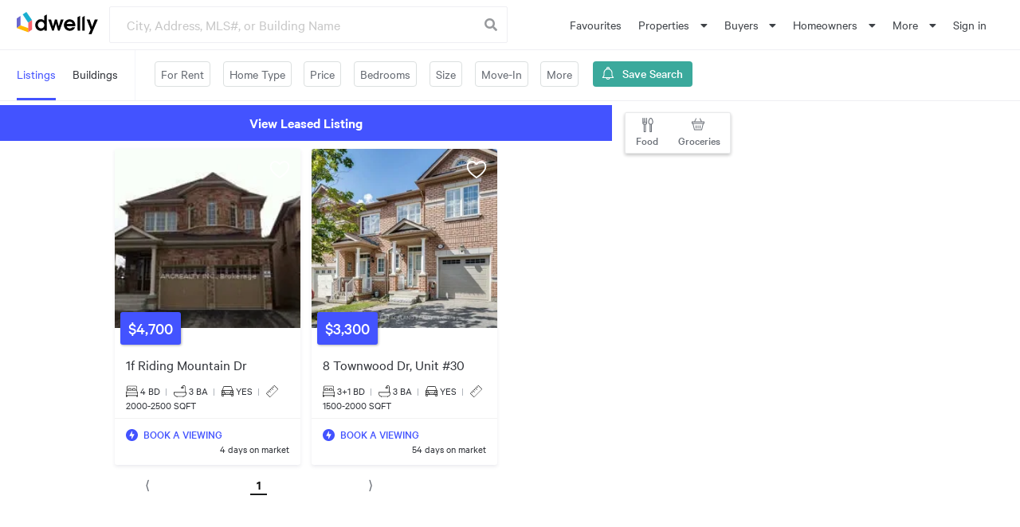

--- FILE ---
content_type: text/html; charset=utf-8
request_url: https://dwelly.ca/app/properties/1a-Paper-Mills-Cres-Richmond-Hill-Ontario-L4E0X9-Canada-for-rent-N7334752
body_size: 83632
content:
<!DOCTYPE html><html lang="en"><head><meta charSet="utf-8"/><link rel="preload" href="/static/fonts/CalibreWeb-Regular.woff" as="font" type="font/woff" crossorigin="anonymous"/><link rel="preload" href="/static/fonts/CalibreWeb-Medium.woff" as="font" type="font/woff" crossorigin="anonymous"/><link rel="preload" href="/static/fonts/CalibreWeb-Semibold.woff" as="font" type="font/woff" crossorigin="anonymous"/><link rel="preload" href="/static/fonts/publicoheadline-roman-publico.woff" as="font" type="font/woff" crossorigin="anonymous"/><link rel="shortcut icon" type="image/x-icon" href="/static/favicon.ico"/><meta name="theme-color" content="#ffffff"/><meta name="format-detection" content="telephone=no"/><script async="" src="https://www.googletagmanager.com/gtag/js?id=UA-116681306-1" type="081064127aba23d55ffccbae-text/javascript"></script><script async="" type="081064127aba23d55ffccbae-text/javascript">
                    window.dataLayer = window.dataLayer || [];
                    function gtag() { dataLayer.push(arguments) };
                    gtag('js', new Date());

                    gtag('config', 'UA-116681306-1');
                </script><script async="" type="081064127aba23d55ffccbae-text/javascript">
                    (function (w, d, s, l, i) {
                        w[l] = w[l] || []; w[l].push({
                        'gtm.start':
                            new Date().getTime(), event: 'gtm.js'
                        }); var f = d.getElementsByTagName(s)[0],
                        j = d.createElement(s), dl = l != 'dataLayer' ? '&l=' + l : ''; j.async = true; j.src =
                            'https://www.googletagmanager.com/gtm.js?id=' + i + dl; f.parentNode.insertBefore(j, f);
                        })(window, document, 'script', 'dataLayer', 'GTM-NLTWFKZ');
                    </script><script async="" type="081064127aba23d55ffccbae-text/javascript">(function(c,l,a,r,i,t,y){
                            c[a]=c[a]||function(){(c[a].q=c[a].q||[]).push(arguments)};
                            t=l.createElement(r);t.async=1;t.src="https://www.clarity.ms/tag/"+i+"?ref=bwt";
                            y=l.getElementsByTagName(r)[0];y.parentNode.insertBefore(t,y);
                        })(window, document, "clarity", "script", "jhyrvq5hix");</script><script async="" src="https://maps.googleapis.com/maps/api/js?key=AIzaSyCEtFL6p7muGXUkMzV5lLInYv60ZM4pwmk&amp;libraries=places" type="081064127aba23d55ffccbae-text/javascript"></script><meta charSet="utf-8"/><meta name="viewport" content="width=device-width, initial-scale=1, shrink-to-fit=no, maximum-scale=1, user-scalable=no" class="jsx-2050776100 jsx-3955559425"/><meta name="description" content="A house on 1a Paper Mills Cres in Richmond Hill has been leased. "/><meta property="og:image" content="https://images.dwelly.ca/IMG-N7334752_1.jpg?class=large"/><link rel="preload" href="https://images.dwelly.ca/IMG-N7334752_1.jpg?class=large" as="image"/><title>1a Paper Mills Cres, Richmond Hill - 4 Bed House | N7334752</title><link rel="canonical" href="https://dwelly.ca/app/properties/1a-Paper-Mills-Cres-Richmond-Hill-Ontario-L4E0X9-Canada-for-rent-N7334752"/><meta itemProp="price" content="$3,398"/><meta itemProp="priceCurrency" content="CAD"/><meta name="next-head-count" content="9"/><link rel="preload" href="/_next/static/css/07c0eb1d.e32bd91b.chunk.css" as="style"/><link rel="stylesheet" href="/_next/static/css/07c0eb1d.e32bd91b.chunk.css" data-n-g=""/><link rel="preload" href="/_next/static/css/styles.8d2a106e.chunk.css" as="style"/><link rel="stylesheet" href="/_next/static/css/styles.8d2a106e.chunk.css" data-n-g=""/><link rel="preload" href="/_next/static/css/pages/_app.e88a2daf.chunk.css" as="style"/><link rel="stylesheet" href="/_next/static/css/pages/_app.e88a2daf.chunk.css" data-n-g=""/><link rel="preload" href="/_next/static/css/3be6ab6dddbda9ff4d17c903facb3f7b8f6c2f38_CSS.59e68abe.chunk.css" as="style"/><link rel="stylesheet" href="/_next/static/css/3be6ab6dddbda9ff4d17c903facb3f7b8f6c2f38_CSS.59e68abe.chunk.css" data-n-p=""/><link rel="preload" href="/_next/static/css/b14ce3f313509bddb2bc53c13672c53875311325_CSS.d33e7d3f.chunk.css" as="style"/><link rel="stylesheet" href="/_next/static/css/b14ce3f313509bddb2bc53c13672c53875311325_CSS.d33e7d3f.chunk.css" data-n-p=""/><link rel="preload" href="/_next/static/css/e8cc7fc2852de1789887875e335b4e56a2e49e05_CSS.87bfb2a4.chunk.css" as="style"/><link rel="stylesheet" href="/_next/static/css/e8cc7fc2852de1789887875e335b4e56a2e49e05_CSS.87bfb2a4.chunk.css" data-n-p=""/><noscript data-n-css=""></noscript><link rel="preload" href="/_next/static/chunks/main-e882300c6f0a18ffaba0.js" as="script"/><link rel="preload" href="/_next/static/chunks/webpack-d3c83c6f091e53b49980.js" as="script"/><link rel="preload" href="/_next/static/chunks/framework.2a04bcf8cfc91ae3fd06.js" as="script"/><link rel="preload" href="/_next/static/chunks/29107295.94a937d83a68f20f7d1e.js" as="script"/><link rel="preload" href="/_next/static/chunks/75fc9c18.851b46342beeff380cfd.js" as="script"/><link rel="preload" href="/_next/static/chunks/07c0eb1d.751b463fe872d9cd08fd.js" as="script"/><link rel="preload" href="/_next/static/chunks/6b7522a52000e939a358aa378c3bfa25e82fd2c9.27d7c3eda9347c67c5cc.js" as="script"/><link rel="preload" href="/_next/static/chunks/8700297419641780ca6c54b33a48e89b196bae2a.bca10cd42b94c829ac8a.js" as="script"/><link rel="preload" href="/_next/static/chunks/1828df0220cf88b84471382f5e6838f262dddd79.bb4fd9b6244a553dd13d.js" as="script"/><link rel="preload" href="/_next/static/chunks/1baa2529e9584ce507f294cfb6a9d12d768324e3.2bf944c88a6e57f90a50.js" as="script"/><link rel="preload" href="/_next/static/chunks/a4e6894cb663f18b73dc4df56fda32199467e5d7.05ba3ea476d415d6929b.js" as="script"/><link rel="preload" href="/_next/static/chunks/8eb9be8647f24dd57f13c8cba1da149b238cec78.7529ca4e527c1b17a838.js" as="script"/><link rel="preload" href="/_next/static/chunks/styles.5b1e62000cea40a75c90.js" as="script"/><link rel="preload" href="/_next/static/chunks/pages/_app-baff8bf45146086b6728.js" as="script"/><link rel="preload" href="/_next/static/chunks/df3f8bb110821014d9dad961a69b343fcc955b3b.20cf59eea6e3b2747ab7.js" as="script"/><link rel="preload" href="/_next/static/chunks/a00bcc5c37a3b03cbf2420f2cc71e110e6ade175.01db509bc3967665c363.js" as="script"/><link rel="preload" href="/_next/static/chunks/b4e09998c06ce86dee5437552e51ffc4efdb933a.5dce40081c77c23d3840.js" as="script"/><link rel="preload" href="/_next/static/chunks/2a0a1718b08d0cbd0c60d799d254b8f2246ef37f.e4c2436b374d4c3458b7.js" as="script"/><link rel="preload" href="/_next/static/chunks/e0de8b28127d913599bc011734fcc4b76375c19d.17440ed8626b2a8acdc0.js" as="script"/><link rel="preload" href="/_next/static/chunks/fbabce6d43da1db83fbb09bfa6feee4c75e9b15a.ca7c3bbbd3442ed13eca.js" as="script"/><link rel="preload" href="/_next/static/chunks/62cbc72409872d935dd2ed14e3947a2d013f4d3c.2e40a957a976c8d1574f.js" as="script"/><link rel="preload" href="/_next/static/chunks/3be6ab6dddbda9ff4d17c903facb3f7b8f6c2f38_CSS.6bd51dc256e30336ee2e.js" as="script"/><link rel="preload" href="/_next/static/chunks/c68ec8555d8d5a04f8abc68d87ec2765ea162b1b.67a7ca8ea421430159c5.js" as="script"/><link rel="preload" href="/_next/static/chunks/b14ce3f313509bddb2bc53c13672c53875311325.a94ecb62a50e03a66ee6.js" as="script"/><link rel="preload" href="/_next/static/chunks/b14ce3f313509bddb2bc53c13672c53875311325_CSS.cdfd26668d511e5abe70.js" as="script"/><link rel="preload" href="/_next/static/chunks/32f94156681353892334984d7b17cc2f417a828e.d935175bcaef73d63af3.js" as="script"/><link rel="preload" href="/_next/static/chunks/e8cc7fc2852de1789887875e335b4e56a2e49e05.d23168357b4b511596f5.js" as="script"/><link rel="preload" href="/_next/static/chunks/0b41a1b566162b97925c130868340c8d75abb073.f9f8e0d1ae263cf36c67.js" as="script"/><link rel="preload" href="/_next/static/chunks/e8cc7fc2852de1789887875e335b4e56a2e49e05_CSS.42d75f8de5a9c3bada2c.js" as="script"/><link rel="preload" href="/_next/static/chunks/pages/app/properties/propertyV2-e48f6192cf4a93d12e69.js" as="script"/><style id="__jsx-2075388864">@font-face{font-family:'Dropdown';src:url([data-uri]) format("woff");font-weight:normal;font-style:normal;}.ui.button:not(.icon)>.icon:not(.button):not(.dropdown){margin:0em 0.42857143em 0em -0.21428571em;}.ui.button:not(.icon)>.right.icon:not(.button):not(.dropdown){margin:0em -0.21428571em 0em 0.42857143em;}i.icon.dropdown:before{content:"\f0d7";}.ui.action.input:not([class*="left action"])>.dropdown:not(:first-child){border-radius:0px;}.ui.action.input:not([class*="left action"])>.dropdown:last-child{border-radius:0px 0.28571429rem 0.28571429rem 0px;}.ui[class*="left action"].input>.dropdown{border-radius:0px;}.ui[class*="left action"].input>.dropdown:first-child{border-radius:0.28571429rem 0px 0px 0.28571429rem;}.ui.label.visible:not(.dropdown){display:inline-block !important;}.ui.form .field>.selection.dropdown{width:100%;}.ui.form .field>.selection.dropdown>.dropdown.icon{float:right;}.ui.form .inline.fields .field>.selection.dropdown,.ui.form .inline.field>.selection.dropdown{width:auto;}.ui.form .inline.fields .field>.selection.dropdown>.dropdown.icon,.ui.form .inline.field>.selection.dropdown>.dropdown.icon{float:none;}.ui.form .fields.error .field .ui.dropdown,.ui.form .fields.error .field .ui.dropdown .item,.ui.form .field.error .ui.dropdown,.ui.form .field.error .ui.dropdown .text,.ui.form .field.error .ui.dropdown .item{background:#FFF6F6;color:#9F3A38;}.ui.form .fields.error .field .ui.dropdown,.ui.form .field.error .ui.dropdown{border-color:#E0B4B4 !important;}.ui.form .fields.error .field .ui.dropdown:hover,.ui.form .field.error .ui.dropdown:hover{border-color:#E0B4B4 !important;}.ui.form .fields.error .field .ui.dropdown:hover .menu,.ui.form .field.error .ui.dropdown:hover .menu{border-color:#E0B4B4;}.ui.form .fields.error .field .ui.multiple.selection.dropdown>.label,.ui.form .field.error .ui.multiple.selection.dropdown>.label{background-color:#EACBCB;color:#9F3A38;}.ui.form .fields.error .field .ui.dropdown .menu .item:hover,.ui.form .field.error .ui.dropdown .menu .item:hover{background-color:#FBE7E7;}.ui.form .fields.error .field .ui.dropdown .menu .selected.item,.ui.form .field.error .ui.dropdown .menu .selected.item{background-color:#FBE7E7;}.ui.form .fields.error .field .ui.dropdown .menu .active.item,.ui.form .field.error .ui.dropdown .menu .active.item{background-color:#FDCFCF !important;}.ui.menu .item>i.dropdown.icon{padding:0em;float:right;margin:0em 0em 0em 1em;}.ui.menu .dropdown.item .menu{min-width:calc(100% - 1px);border-radius:0em 0em 0.28571429rem 0.28571429rem;background:#FFFFFF;margin:0em 0px 0px;-webkit-box-shadow:0px 1px 3px 0px rgba(0,0,0,0.08);box-shadow:0px 1px 3px 0px rgba(0,0,0,0.08);-webkit-box-orient:vertical !important;-webkit-box-direction:normal !important;-ms-flex-direction:column !important;-webkit-flex-direction:column !important;-ms-flex-direction:column !important;flex-direction:column !important;}.ui.menu .ui.dropdown .menu>.item{margin:0;text-align:left;font-size:1em !important;padding:0.78571429em 1.14285714em !important;background:transparent !important;color:rgba(0,0,0,0.87) !important;text-transform:none !important;font-weight:normal !important;-webkit-box-shadow:none !important;box-shadow:none !important;-webkit-transition:none !important;-webkit-transition:none !important;transition:none !important;}.ui.menu .ui.dropdown .menu>.item:hover{background:rgba(0,0,0,0.05) !important;color:rgba(0,0,0,0.95) !important;}.ui.menu .ui.dropdown .menu>.selected.item{background:rgba(0,0,0,0.05) !important;color:rgba(0,0,0,0.95) !important;}.ui.menu .ui.dropdown .menu>.active.item{background:rgba(0,0,0,0.03) !important;font-weight:bold !important;color:rgba(0,0,0,0.95) !important;}.ui.menu .ui.dropdown.item .menu .item:not(.filtered){display:block;}.ui.menu .ui.dropdown .menu>.item .icon:not(.dropdown){display:inline-block;font-size:1em !important;float:none;margin:0em 0.75em 0em 0em !important;}.ui.secondary.menu .dropdown.item>.menu,.ui.text.menu .dropdown.item>.menu{border-radius:0.28571429rem;margin-top:0.35714286em;}.ui.menu .pointing.dropdown.item .menu{margin-top:0.75em;}.ui.inverted.menu .search.dropdown.item>.search,.ui.inverted.menu .search.dropdown.item>.text{color:rgba(255,255,255,0.9);}.ui.vertical.menu .dropdown.item>.icon{float:right;content:"\f0da";margin-left:1em;}.ui.vertical.menu .dropdown.item .menu{left:100%;min-width:0;margin:0em 0em 0em 0em;-webkit-box-shadow:0 1px 3px 0px rgba(0,0,0,0.08);box-shadow:0 1px 3px 0px rgba(0,0,0,0.08);border-radius:0em 0.28571429rem 0.28571429rem 0.28571429rem;}.ui.vertical.menu .dropdown.item.upward .menu{bottom:0;}.ui.vertical.menu .dropdown.item:not(.upward) .menu{top:0;}.ui.vertical.menu .active.dropdown.item{border-top-right-radius:0em;border-bottom-right-radius:0em;}.ui.vertical.menu .dropdown.active.item{-webkit-box-shadow:none;box-shadow:none;}.ui.item.menu .dropdown .menu .item{width:100%;}.ui.menu .dropdown.item:hover{cursor:pointer;background:rgba(0,0,0,0.03);color:rgba(0,0,0,0.95);}.ui.menu:not(.vertical) :not(.dropdown)>.left.menu{display:-webkit-box;display:-ms-flexbox;display:-webkit-box;display:-webkit-flex;display:-ms-flexbox;display:flex;margin-right:auto !important;}.ui.tabular.menu .active.dropdown.item{margin-bottom:0px;border-left:1px solid transparent;border-right:1px solid transparent;border-top:2px solid transparent;border-bottom:none;}.ui.secondary.menu .dropdown.item:hover{background:rgba(0,0,0,0.05);color:rgba(0,0,0,0.95);}.ui.vertical.secondary.menu .item:not(.dropdown)>.menu{margin:0em -0.92857143em;}.ui.vertical.secondary.menu .item:not(.dropdown)>.menu>.item{margin:0em;padding:0.5em 1.33333333em;}.ui.secondary.pointing.menu .dropdown.item:hover{background-color:transparent;color:rgba(0,0,0,0.87);}.ui.secondary.pointing.menu .dropdown.item:active,.ui.secondary.pointing.menu .link.item:active,.ui.secondary.pointing.menu a.item:active{background-color:transparent;border-color:rgba(34,36,38,0.15);}.ui.vertical.text.menu .item:not(.dropdown)>.menu{margin:0em;}.ui.vertical.text.menu .item:not(.dropdown)>.menu>.item{margin:0em;padding:0.5em 0em;}.ui.icon.menu .item>.icon:not(.dropdown){margin:0;opacity:1;}.ui.vertical.icon.menu .item>.icon:not(.dropdown){display:block;opacity:1;margin:0em auto;float:none;}.ui.labeled.icon.menu .item>.icon:not(.dropdown){height:1em;display:block;font-size:1.71428571em !important;margin:0em auto 0.5rem !important;}.ui.inverted.menu .dropdown.item:hover{background:rgba(255,255,255,0.08);color:#ffffff;}.ui.pointing.menu .active.dropdown.item:after{visibility:hidden;}.ui.pointing.menu .dropdown.active.item:after{display:none;}.ui.dropdown .menu>.message{margin:0px -1px;}.ui.accordion .title .dropdown.icon,.ui.accordion .accordion .title .dropdown.icon{display:inline-block;float:none;opacity:1;width:1.25em;height:1em;margin:0em 0.25rem 0em 0rem;padding:0em;font-size:1em;-webkit-transition:opacity 0.1s ease,-webkit-transform 0.1s ease;-webkit-transition:opacity 0.1s ease,-webkit-transform 0.1s ease;-webkit-transition:opacity 0.1s ease,-webkit-transform 0.1s ease;transition:opacity 0.1s ease,-webkit-transform 0.1s ease;-webkit-transition:-webkit-transform 0.1s ease,opacity 0.1s ease;-webkit-transition:transform 0.1s ease,opacity 0.1s ease;transition:transform 0.1s ease,opacity 0.1s ease;-webkit-transition:-webkit-transform 0.1s ease,opacity 0.1s ease,-webkit-transform 0.1s ease;-webkit-transition:transform 0.1s ease,opacity 0.1s ease,-webkit-transform 0.1s ease;transition:transform 0.1s ease,opacity 0.1s ease,-webkit-transform 0.1s ease;vertical-align:baseline;-webkit-transform:none;-webkit-transform:none;-ms-transform:none;transform:none;}.ui.accordion.menu .item .title>.dropdown.icon{float:right;margin:0.21425em 0em 0em 1em;-webkit-transform:rotate(180deg);-webkit-transform:rotate(180deg);-ms-transform:rotate(180deg);transform:rotate(180deg);}.ui.accordion .ui.header .dropdown.icon{font-size:1em;margin:0em 0.25rem 0em 0rem;}.ui.accordion .active.title .dropdown.icon,.ui.accordion .accordion .active.title .dropdown.icon{-webkit-transform:rotate(90deg);-webkit-transform:rotate(90deg);-ms-transform:rotate(90deg);transform:rotate(90deg);}.ui.accordion.menu .item .active.title>.dropdown.icon{-webkit-transform:rotate(90deg);-webkit-transform:rotate(90deg);-ms-transform:rotate(90deg);transform:rotate(90deg);}.ui.accordion .title .dropdown.icon,.ui.accordion .accordion .title .dropdown.icon{font-family:Accordion;line-height:1;-webkit-backface-visibility:hidden;-webkit-backface-visibility:hidden;backface-visibility:hidden;font-weight:normal;font-style:normal;text-align:center;}.ui.accordion .title .dropdown.icon:before,.ui.accordion .accordion .title .dropdown.icon:before{content:'\f0da';}.ui.dropdown{cursor:pointer;position:relative;display:inline-block;outline:none;text-align:left;-webkit-transition:width 0.1s ease,-webkit-box-shadow 0.1s ease;-webkit-transition:width 0.1s ease,-webkit-box-shadow 0.1s ease;transition:width 0.1s ease,-webkit-box-shadow 0.1s ease;-webkit-transition:box-shadow 0.1s ease,width 0.1s ease;transition:box-shadow 0.1s ease,width 0.1s ease;-webkit-transition:box-shadow 0.1s ease,width 0.1s ease,-webkit-box-shadow 0.1s ease;transition:box-shadow 0.1s ease,width 0.1s ease,-webkit-box-shadow 0.1s ease;-webkit-tap-highlight-color:rgba(0,0,0,0);}.ui.dropdown .menu{cursor:auto;position:absolute;display:none;outline:none;top:100%;min-width:-webkit-max-content;min-width:-moz-max-content;min-width:-webkit-max-content;min-width:-moz-max-content;min-width:max-content;margin:0em;padding:0em 0em;background:#FFFFFF;font-size:1em;text-shadow:none;text-align:left;-webkit-box-shadow:0px 2px 3px 0px rgba(34,36,38,0.15);box-shadow:0px 2px 3px 0px rgba(34,36,38,0.15);border:1px solid rgba(34,36,38,0.15);border-radius:0.28571429rem;-webkit-transition:opacity 0.1s ease;-webkit-transition:opacity 0.1s ease;transition:opacity 0.1s ease;z-index:11;will-change:transform,opacity;}.ui.dropdown .menu>*{white-space:nowrap;}.ui.dropdown>input:not(.search):first-child,.ui.dropdown>select{display:none !important;}.ui.dropdown>.dropdown.icon{position:relative;width:auto;font-size:0.85714286em;margin:0em 0em 0em 1em;}.ui.dropdown .menu>.item .dropdown.icon{width:auto;float:right;margin:0em 0em 0em 1em;}.ui.dropdown .menu>.item .dropdown.icon+.text{margin-right:1em;}.ui.dropdown>.text{display:inline-block;-webkit-transition:none;-webkit-transition:none;transition:none;}.ui.dropdown .menu>.item{position:relative;cursor:pointer;display:block;border:none;height:auto;text-align:left;border-top:none;line-height:1em;color:rgba(0,0,0,0.87);padding:0.78571429rem 1.14285714rem !important;font-size:1rem;text-transform:none;font-weight:normal;-webkit-box-shadow:none;box-shadow:none;-webkit-touch-callout:none;}.ui.dropdown .menu>.item:first-child{border-top-width:0px;}.ui.dropdown>.text>[class*="right floated"],.ui.dropdown .menu .item>[class*="right floated"]{float:right !important;margin-right:0em !important;margin-left:1em !important;}.ui.dropdown>.text>[class*="left floated"],.ui.dropdown .menu .item>[class*="left floated"]{float:left !important;margin-left:0em !important;margin-right:1em !important;}.ui.dropdown .menu .item>.icon.floated,.ui.dropdown .menu .item>.flag.floated,.ui.dropdown .menu .item>.image.floated,.ui.dropdown .menu .item>img.floated{margin-top:0em;}.ui.dropdown .menu>.header{margin:1rem 0rem 0.75rem;padding:0em 1.14285714rem;color:rgba(0,0,0,0.85);font-size:0.78571429em;font-weight:bold;text-transform:uppercase;}.ui.dropdown .menu>.divider{border-top:1px solid rgba(34,36,38,0.1);height:0em;margin:0.5em 0em;}.ui.dropdown.dropdown .menu>.input{width:auto;display:-webkit-box;display:-ms-flexbox;display:-webkit-box;display:-webkit-flex;display:-ms-flexbox;display:flex;margin:1.14285714rem 0.78571429rem;min-width:10rem;}.ui.dropdown .menu>.header+.input{margin-top:0em;}.ui.dropdown .menu>.input:not(.transparent) input{padding:0.5em 1em;}.ui.dropdown .menu>.input:not(.transparent) .button,.ui.dropdown .menu>.input:not(.transparent) .icon,.ui.dropdown .menu>.input:not(.transparent) .label{padding-top:0.5em;padding-bottom:0.5em;}.ui.dropdown>.text>.description,.ui.dropdown .menu>.item>.description{float:right;margin:0em 0em 0em 1em;color:rgba(0,0,0,0.4);}.ui.dropdown .menu>.message{padding:0.78571429rem 1.14285714rem;font-weight:normal;}.ui.dropdown .menu>.message:not(.ui){color:rgba(0,0,0,0.4);}.ui.dropdown .menu .menu{top:0% !important;left:100%;right:auto;margin:0em 0em 0em -0.5em !important;border-radius:0.28571429rem !important;z-index:21 !important;}.ui.dropdown .menu .menu:after{display:none;}.ui.dropdown>.text>.icon,.ui.dropdown>.text>.label,.ui.dropdown>.text>.flag,.ui.dropdown>.text>img,.ui.dropdown>.text>.image{margin-top:0em;}.ui.dropdown .menu>.item>.icon,.ui.dropdown .menu>.item>.label,.ui.dropdown .menu>.item>.flag,.ui.dropdown .menu>.item>.image,.ui.dropdown .menu>.item>img{margin-top:0em;}.ui.dropdown>.text>.icon,.ui.dropdown>.text>.label,.ui.dropdown>.text>.flag,.ui.dropdown>.text>img,.ui.dropdown>.text>.image,.ui.dropdown .menu>.item>.icon,.ui.dropdown .menu>.item>.label,.ui.dropdown .menu>.item>.flag,.ui.dropdown .menu>.item>.image,.ui.dropdown .menu>.item>img{margin-left:0em;float:none;margin-right:0.78571429rem;}.ui.dropdown>.text>img,.ui.dropdown>.text>.image,.ui.dropdown .menu>.item>.image,.ui.dropdown .menu>.item>img{display:inline-block;vertical-align:top;width:auto;margin-top:-0.5em;margin-bottom:-0.5em;max-height:2em;}.ui.dropdown .ui.menu>.item:before,.ui.menu .ui.dropdown .menu>.item:before{display:none;}.ui.menu .ui.dropdown .menu .active.item{border-left:none;}.ui.menu .right.menu .dropdown:last-child .menu,.ui.menu .right.dropdown.item .menu,.ui.buttons>.ui.dropdown:last-child .menu{left:auto;right:0em;}.ui.label.dropdown .menu{min-width:100%;}.ui.dropdown.icon.button>.dropdown.icon{margin:0em;}.ui.button.dropdown .menu{min-width:100%;}.ui.selection.dropdown{cursor:pointer;word-wrap:break-word;line-height:1em;white-space:normal;outline:0;-webkit-transform:rotateZ(0deg);-webkit-transform:rotateZ(0deg);-ms-transform:rotateZ(0deg);transform:rotateZ(0deg);min-width:14em;min-height:2.71428571em;background:#FFFFFF;display:inline-block;padding:0.78571429em 2.1em 0.78571429em 1em;color:rgba(0,0,0,0.87);-webkit-box-shadow:none;box-shadow:none;border:1px solid rgba(34,36,38,0.15);border-radius:0.28571429rem;-webkit-transition:width 0.1s ease,-webkit-box-shadow 0.1s ease;-webkit-transition:width 0.1s ease,-webkit-box-shadow 0.1s ease;transition:width 0.1s ease,-webkit-box-shadow 0.1s ease;-webkit-transition:box-shadow 0.1s ease,width 0.1s ease;transition:box-shadow 0.1s ease,width 0.1s ease;-webkit-transition:box-shadow 0.1s ease,width 0.1s ease,-webkit-box-shadow 0.1s ease;transition:box-shadow 0.1s ease,width 0.1s ease,-webkit-box-shadow 0.1s ease;}.ui.selection.dropdown.visible,.ui.selection.dropdown.active{z-index:10;}select.ui.dropdown{height:38px;padding:0.5em;border:1px solid rgba(34,36,38,0.15);visibility:visible;}.ui.selection.dropdown>.search.icon,.ui.selection.dropdown>.delete.icon,.ui.selection.dropdown>.dropdown.icon{cursor:pointer;position:absolute;width:auto;height:auto;line-height:1.21428571em;top:0.78571429em;right:1em;z-index:3;margin:-0.78571429em;padding:0.91666667em;opacity:0.8;-webkit-transition:opacity 0.1s ease;-webkit-transition:opacity 0.1s ease;transition:opacity 0.1s ease;}.ui.compact.selection.dropdown{min-width:0px;}.ui.selection.dropdown .menu{overflow-x:hidden;overflow-y:auto;-webkit-backface-visibility:hidden;-webkit-backface-visibility:hidden;backface-visibility:hidden;-webkit-overflow-scrolling:touch;border-top-width:0px !important;width:auto;outline:none;margin:0px -1px;min-width:calc(100% + 2px);width:calc(100% + 2px);border-radius:0em 0em 0.28571429rem 0.28571429rem;-webkit-box-shadow:0px 2px 3px 0px rgba(34,36,38,0.15);box-shadow:0px 2px 3px 0px rgba(34,36,38,0.15);-webkit-transition:opacity 0.1s ease;-webkit-transition:opacity 0.1s ease;transition:opacity 0.1s ease;}.ui.selection.dropdown .menu:after,.ui.selection.dropdown .menu:before{display:none;}.ui.selection.dropdown .menu>.message{padding:0.78571429rem 1.14285714rem;}@media only screen and (max-width:767px){.ui.selection.dropdown .menu{max-height:8.01428571rem;}}@media only screen and (min-width:768px){.ui.selection.dropdown .menu{max-height:10.68571429rem;}}@media only screen and (min-width:992px){.ui.selection.dropdown .menu{max-height:16.02857143rem;}}@media only screen and (min-width:1920px){.ui.selection.dropdown .menu{max-height:21.37142857rem;}}.ui.selection.dropdown .menu>.item{border-top:1px solid #FAFAFA;padding:0.78571429rem 1.14285714rem !important;white-space:normal;word-wrap:normal;}.ui.selection.dropdown .menu>.hidden.addition.item{display:none;}.ui.selection.dropdown:hover{border-color:rgba(34,36,38,0.35);-webkit-box-shadow:none;box-shadow:none;}.ui.selection.active.dropdown{border-color:#96C8DA;-webkit-box-shadow:0px 2px 3px 0px rgba(34,36,38,0.15);box-shadow:0px 2px 3px 0px rgba(34,36,38,0.15);}.ui.selection.active.dropdown .menu{border-color:#96C8DA;-webkit-box-shadow:0px 2px 3px 0px rgba(34,36,38,0.15);box-shadow:0px 2px 3px 0px rgba(34,36,38,0.15);}.ui.selection.dropdown:focus{border-color:#96C8DA;-webkit-box-shadow:none;box-shadow:none;}.ui.selection.dropdown:focus .menu{border-color:#96C8DA;-webkit-box-shadow:0px 2px 3px 0px rgba(34,36,38,0.15);box-shadow:0px 2px 3px 0px rgba(34,36,38,0.15);}.ui.selection.visible.dropdown>.text:not(.default){font-weight:normal;color:rgba(0,0,0,0.8);}.ui.selection.active.dropdown:hover{border-color:#96C8DA;-webkit-box-shadow:0px 2px 3px 0px rgba(34,36,38,0.15);box-shadow:0px 2px 3px 0px rgba(34,36,38,0.15);}.ui.selection.active.dropdown:hover .menu{border-color:#96C8DA;-webkit-box-shadow:0px 2px 3px 0px rgba(34,36,38,0.15);box-shadow:0px 2px 3px 0px rgba(34,36,38,0.15);}.ui.active.selection.dropdown>.dropdown.icon,.ui.visible.selection.dropdown>.dropdown.icon{opacity:'';z-index:3;}.ui.active.selection.dropdown{border-bottom-left-radius:0em !important;border-bottom-right-radius:0em !important;}.ui.active.empty.selection.dropdown{border-radius:0.28571429rem !important;-webkit-box-shadow:none !important;box-shadow:none !important;}.ui.active.empty.selection.dropdown .menu{border:none !important;-webkit-box-shadow:none !important;box-shadow:none !important;}.ui.search.dropdown{min-width:'';}.ui.search.dropdown>input.search{background:none transparent !important;border:none !important;-webkit-box-shadow:none !important;box-shadow:none !important;cursor:text;top:0em;left:1px;width:100%;outline:none;-webkit-tap-highlight-color:rgba(255,255,255,0);padding:inherit;}.ui.search.dropdown>input.search{position:absolute;z-index:2;}.ui.search.dropdown>.text{cursor:text;position:relative;left:1px;z-index:3;}.ui.search.selection.dropdown>input.search{line-height:1.21428571em;padding:0.67857143em 2.1em 0.67857143em 1em;}.ui.search.selection.dropdown>span.sizer{line-height:1.21428571em;padding:0.67857143em 2.1em 0.67857143em 1em;display:none;white-space:pre;}.ui.search.dropdown.active>input.search,.ui.search.dropdown.visible>input.search{cursor:auto;}.ui.search.dropdown.active>.text,.ui.search.dropdown.visible>.text{pointer-events:none;}.ui.active.search.dropdown input.search:focus+.text .icon,.ui.active.search.dropdown input.search:focus+.text .flag{opacity:0.45;}.ui.active.search.dropdown input.search:focus+.text{color:rgba(115,115,115,0.87) !important;}.ui.search.dropdown .menu{overflow-x:hidden;overflow-y:auto;-webkit-backface-visibility:hidden;-webkit-backface-visibility:hidden;backface-visibility:hidden;-webkit-overflow-scrolling:touch;}@media only screen and (max-width:767px){.ui.search.dropdown .menu{max-height:8.01428571rem;}}@media only screen and (min-width:768px){.ui.search.dropdown .menu{max-height:10.68571429rem;}}@media only screen and (min-width:992px){.ui.search.dropdown .menu{max-height:16.02857143rem;}}@media only screen and (min-width:1920px){.ui.search.dropdown .menu{max-height:21.37142857rem;}}.ui.multiple.dropdown{padding:0.22619048em 2.1em 0.22619048em 0.35714286em;}.ui.multiple.dropdown .menu{cursor:auto;}.ui.multiple.search.dropdown,.ui.multiple.search.dropdown>input.search{cursor:text;}.ui.multiple.dropdown>.label{-webkit-user-select:none;-moz-user-select:none;-ms-user-select:none;-webkit-user-select:none;-moz-user-select:none;-ms-user-select:none;user-select:none;display:inline-block;vertical-align:top;white-space:normal;font-size:1em;padding:0.35714286em 0.78571429em;margin:0.14285714rem 0.28571429rem 0.14285714rem 0em;-webkit-box-shadow:0px 0px 0px 1px rgba(34,36,38,0.15) inset;box-shadow:0px 0px 0px 1px rgba(34,36,38,0.15) inset;}.ui.multiple.dropdown .dropdown.icon{margin:'';padding:'';}.ui.multiple.dropdown>.text{position:static;padding:0;max-width:100%;margin:0.45238095em 0em 0.45238095em 0.64285714em;line-height:1.21428571em;}.ui.multiple.dropdown>.label~input.search{margin-left:0.14285714em !important;}.ui.multiple.dropdown>.label~.text{display:none;}.ui.multiple.search.dropdown>.text{display:inline-block;position:absolute;top:0;left:0;padding:inherit;margin:0.45238095em 0em 0.45238095em 0.64285714em;line-height:1.21428571em;}.ui.multiple.search.dropdown>.label~.text{display:none;}.ui.multiple.search.dropdown>input.search{position:static;padding:0;max-width:100%;margin:0.45238095em 0em 0.45238095em 0.64285714em;width:2.2em;line-height:1.21428571em;}.ui.inline.dropdown{cursor:pointer;display:inline-block;color:inherit;}.ui.inline.dropdown .dropdown.icon{margin:0em 0.21428571em 0em 0.21428571em;vertical-align:baseline;}.ui.inline.dropdown>.text{font-weight:bold;}.ui.inline.dropdown .menu{cursor:auto;margin-top:0.21428571em;border-radius:0.28571429rem;}.ui.dropdown .menu .active.item{background:transparent;font-weight:bold;color:rgba(0,0,0,0.95);-webkit-box-shadow:none;box-shadow:none;z-index:12;}.ui.dropdown .menu>.item:hover{background:rgba(0,0,0,0.05);color:rgba(0,0,0,0.95);z-index:13;}.ui.loading.dropdown>i.icon{height:1em !important;}.ui.loading.selection.dropdown>i.icon{padding:1.5em 1.28571429em !important;}.ui.loading.dropdown>i.icon:before{position:absolute;content:'';top:50%;left:50%;margin:-0.64285714em 0em 0em -0.64285714em;width:1.28571429em;height:1.28571429em;border-radius:500rem;border:0.2em solid rgba(0,0,0,0.1);}.ui.loading.dropdown>i.icon:after{position:absolute;content:'';top:50%;left:50%;-webkit-box-shadow:0px 0px 0px 1px transparent;box-shadow:0px 0px 0px 1px transparent;margin:-0.64285714em 0em 0em -0.64285714em;width:1.28571429em;height:1.28571429em;-webkit-animation:dropdown-spin 0.6s linear;-webkit-animation:dropdown-spin 0.6s linear;animation:dropdown-spin 0.6s linear;-webkit-animation-iteration-count:infinite;-webkit-animation-iteration-count:infinite;animation-iteration-count:infinite;border-radius:500rem;border-color:#767676 transparent transparent;border-style:solid;border-width:0.2em;}.ui.loading.dropdown.button>i.icon:before,.ui.loading.dropdown.button>i.icon:after{display:none;}@-webkit-keyframes dropdown-spin{from{-webkit-transform:rotate(0deg);-webkit-transform:rotate(0deg);-ms-transform:rotate(0deg);transform:rotate(0deg);}to{-webkit-transform:rotate(360deg);-webkit-transform:rotate(360deg);-ms-transform:rotate(360deg);transform:rotate(360deg);}}@-webkit-keyframes dropdown-spin{from{-webkit-transform:rotate(0deg);-webkit-transform:rotate(0deg);-ms-transform:rotate(0deg);transform:rotate(0deg);}to{-webkit-transform:rotate(360deg);-webkit-transform:rotate(360deg);-ms-transform:rotate(360deg);transform:rotate(360deg);}}@keyframes dropdown-spin{from{-webkit-transform:rotate(0deg);-webkit-transform:rotate(0deg);-ms-transform:rotate(0deg);transform:rotate(0deg);}to{-webkit-transform:rotate(360deg);-webkit-transform:rotate(360deg);-ms-transform:rotate(360deg);transform:rotate(360deg);}}.ui.dropdown:not(.button)>.default.text,.ui.default.dropdown:not(.button)>.text{color:rgba(191,191,191,0.87);}.ui.dropdown:not(.button)>input:focus~.default.text,.ui.default.dropdown:not(.button)>input:focus~.text{color:rgba(115,115,115,0.87);}.ui.loading.dropdown>.text{-webkit-transition:none;-webkit-transition:none;transition:none;}.ui.dropdown .loading.menu{display:block;visibility:hidden;z-index:-1;}.ui.dropdown>.loading.menu{left:0px !important;right:auto !important;}.ui.dropdown>.menu .loading.menu{left:100% !important;right:auto !important;}.ui.dropdown.selected,.ui.dropdown .menu .selected.item{background:rgba(0,0,0,0.03);color:rgba(0,0,0,0.95);}.ui.dropdown>.filtered.text{visibility:hidden;}.ui.dropdown .filtered.item{display:none !important;}.ui.dropdown.error,.ui.dropdown.error>.text,.ui.dropdown.error>.default.text{color:#9F3A38;}.ui.selection.dropdown.error{background:#FFF6F6;border-color:#E0B4B4;}.ui.selection.dropdown.error:hover{border-color:#E0B4B4;}.ui.dropdown.error>.menu,.ui.dropdown.error>.menu .menu{border-color:#E0B4B4;}.ui.dropdown.error>.menu>.item{color:#9F3A38;}.ui.multiple.selection.error.dropdown>.label{border-color:#E0B4B4;}.ui.dropdown.error>.menu>.item:hover{background-color:#FFF2F2;}.ui.dropdown.error>.menu .active.item{background-color:#FDCFCF;}.ui.dropdown>.clear.dropdown.icon{opacity:0.8;-webkit-transition:opacity 0.1s ease;-webkit-transition:opacity 0.1s ease;transition:opacity 0.1s ease;}.ui.dropdown>.clear.dropdown.icon:hover{opacity:1;}.ui.disabled.dropdown,.ui.dropdown .menu>.disabled.item{cursor:default;pointer-events:none;opacity:0.45;}.ui.dropdown .menu{left:0px;}.ui.dropdown .right.menu>.menu,.ui.dropdown .menu .right.menu{left:100% !important;right:auto !important;border-radius:0.28571429rem !important;}.ui.dropdown>.left.menu{left:auto !important;right:0px !important;}.ui.dropdown>.left.menu .menu,.ui.dropdown .menu .left.menu{left:auto;right:100%;margin:0em -0.5em 0em 0em !important;border-radius:0.28571429rem !important;}.ui.dropdown .item .left.dropdown.icon,.ui.dropdown .left.menu .item .dropdown.icon{width:auto;float:left;margin:0em 0em 0em 0em;}.ui.dropdown .item .left.dropdown.icon,.ui.dropdown .left.menu .item .dropdown.icon{width:auto;float:left;margin:0em 0em 0em 0em;}.ui.dropdown .item .left.dropdown.icon+.text,.ui.dropdown .left.menu .item .dropdown.icon+.text{margin-left:1em;margin-right:0em;}.ui.upward.dropdown>.menu{top:auto;bottom:100%;-webkit-box-shadow:0px 0px 3px 0px rgba(0,0,0,0.08);box-shadow:0px 0px 3px 0px rgba(0,0,0,0.08);border-radius:0.28571429rem 0.28571429rem 0em 0em;}.ui.dropdown .upward.menu{top:auto !important;bottom:0 !important;}.ui.simple.upward.active.dropdown,.ui.simple.upward.dropdown:hover{border-radius:0.28571429rem 0.28571429rem 0em 0em !important;}.ui.upward.dropdown.button:not(.pointing):not(.floating) .active{border-radius:0.28571429rem 0.28571429rem 0em 0em;}.ui.upward.selection.dropdown .menu{border-top-width:1px !important;border-bottom-width:0px !important;-webkit-box-shadow:0px -2px 3px 0px rgba(0,0,0,0.08);box-shadow:0px -2px 3px 0px rgba(0,0,0,0.08);}.ui.upward.selection.dropdown:hover{-webkit-box-shadow:0px 0px 2px 0px rgba(0,0,0,0.05);box-shadow:0px 0px 2px 0px rgba(0,0,0,0.05);}.ui.active.upward.selection.dropdown{border-radius:0em 0em 0.28571429rem 0.28571429rem !important;}.ui.upward.selection.dropdown.visible{-webkit-box-shadow:0px 0px 3px 0px rgba(0,0,0,0.08);box-shadow:0px 0px 3px 0px rgba(0,0,0,0.08);border-radius:0em 0em 0.28571429rem 0.28571429rem !important;}.ui.upward.active.selection.dropdown:hover{-webkit-box-shadow:0px 0px 3px 0px rgba(0,0,0,0.05);box-shadow:0px 0px 3px 0px rgba(0,0,0,0.05);}.ui.upward.active.selection.dropdown:hover .menu{-webkit-box-shadow:0px -2px 3px 0px rgba(0,0,0,0.08);box-shadow:0px -2px 3px 0px rgba(0,0,0,0.08);}.ui.scrolling.dropdown .menu,.ui.dropdown .scrolling.menu{overflow-x:hidden;overflow-y:auto;}.ui.scrolling.dropdown .menu{overflow-x:hidden;overflow-y:auto;-webkit-backface-visibility:hidden;-webkit-backface-visibility:hidden;backface-visibility:hidden;-webkit-overflow-scrolling:touch;min-width:100% !important;width:auto !important;}.ui.dropdown .scrolling.menu{position:static;overflow-y:auto;border:none;-webkit-box-shadow:none !important;box-shadow:none !important;border-radius:0 !important;margin:0 !important;min-width:100% !important;width:auto !important;border-top:1px solid rgba(34,36,38,0.15);}.ui.scrolling.dropdown .menu .item.item.item,.ui.dropdown .scrolling.menu>.item.item.item{border-top:none;}.ui.scrolling.dropdown .menu .item:first-child,.ui.dropdown .scrolling.menu .item:first-child{border-top:none;}.ui.dropdown>.animating.menu .scrolling.menu,.ui.dropdown>.visible.menu .scrolling.menu{display:block;}@media all and (-ms-high-contrast:none){.ui.scrolling.dropdown .menu,.ui.dropdown .scrolling.menu{min-width:calc(100% - 17px);}}@media only screen and (max-width:767px){.ui.scrolling.dropdown .menu,.ui.dropdown .scrolling.menu{max-height:10.28571429rem;}}@media only screen and (min-width:768px){.ui.scrolling.dropdown .menu,.ui.dropdown .scrolling.menu{max-height:15.42857143rem;}}@media only screen and (min-width:992px){.ui.scrolling.dropdown .menu,.ui.dropdown .scrolling.menu{max-height:20.57142857rem;}}@media only screen and (min-width:1920px){.ui.scrolling.dropdown .menu,.ui.dropdown .scrolling.menu{max-height:20.57142857rem;}}.ui.simple.dropdown .menu:before,.ui.simple.dropdown .menu:after{display:none;}.ui.simple.dropdown .menu{position:absolute;display:block;overflow:hidden;top:-9999px !important;opacity:0;width:0;height:0;-webkit-transition:opacity 0.1s ease;-webkit-transition:opacity 0.1s ease;transition:opacity 0.1s ease;}.ui.simple.active.dropdown,.ui.simple.dropdown:hover{border-bottom-left-radius:0em !important;border-bottom-right-radius:0em !important;}.ui.simple.active.dropdown>.menu,.ui.simple.dropdown:hover>.menu{overflow:visible;width:auto;height:auto;top:100% !important;opacity:1;}.ui.simple.dropdown>.menu>.item:active>.menu,.ui.simple.dropdown:hover>.menu>.item:hover>.menu{overflow:visible;width:auto;height:auto;top:0% !important;left:100% !important;opacity:1;}.ui.simple.disabled.dropdown:hover .menu{display:none;height:0px;width:0px;overflow:hidden;}.ui.simple.visible.dropdown>.menu{display:block;}.ui.fluid.dropdown{display:block;width:100%;min-width:0em;}.ui.fluid.dropdown>.dropdown.icon{float:right;}.ui.floating.dropdown .menu{left:0;right:auto;-webkit-box-shadow:0px 2px 4px 0px rgba(34,36,38,0.12),0px 2px 10px 0px rgba(34,36,38,0.15) !important;box-shadow:0px 2px 4px 0px rgba(34,36,38,0.12),0px 2px 10px 0px rgba(34,36,38,0.15) !important;border-radius:0.28571429rem !important;}.ui.floating.dropdown>.menu{margin-top:0.5em !important;border-radius:0.28571429rem !important;}.ui.pointing.dropdown>.menu{top:100%;margin-top:0.78571429rem;border-radius:0.28571429rem;}.ui.pointing.dropdown>.menu:after{display:block;position:absolute;pointer-events:none;content:'';visibility:visible;-webkit-transform:rotate(45deg);-webkit-transform:rotate(45deg);-ms-transform:rotate(45deg);transform:rotate(45deg);width:0.5em;height:0.5em;-webkit-box-shadow:-1px -1px 0px 0px rgba(34,36,38,0.15);box-shadow:-1px -1px 0px 0px rgba(34,36,38,0.15);background:#FFFFFF;z-index:2;}.ui.pointing.dropdown>.menu:after{top:-0.25em;left:50%;margin:0em 0em 0em -0.25em;}.ui.top.left.pointing.dropdown>.menu{top:100%;bottom:auto;left:0%;right:auto;margin:1em 0em 0em;}.ui.top.left.pointing.dropdown>.menu{top:100%;bottom:auto;left:0%;right:auto;margin:1em 0em 0em;}.ui.top.left.pointing.dropdown>.menu:after{top:-0.25em;left:1em;right:auto;margin:0em;-webkit-transform:rotate(45deg);-webkit-transform:rotate(45deg);-ms-transform:rotate(45deg);transform:rotate(45deg);}.ui.top.right.pointing.dropdown>.menu{top:100%;bottom:auto;right:0%;left:auto;margin:1em 0em 0em;}.ui.top.pointing.dropdown>.left.menu:after,.ui.top.right.pointing.dropdown>.menu:after{top:-0.25em;left:auto !important;right:1em !important;margin:0em;-webkit-transform:rotate(45deg);-webkit-transform:rotate(45deg);-ms-transform:rotate(45deg);transform:rotate(45deg);}.ui.left.pointing.dropdown>.menu{top:0%;left:100%;right:auto;margin:0em 0em 0em 1em;}.ui.left.pointing.dropdown>.menu:after{top:1em;left:-0.25em;margin:0em 0em 0em 0em;-webkit-transform:rotate(-45deg);-webkit-transform:rotate(-45deg);-ms-transform:rotate(-45deg);transform:rotate(-45deg);}.ui.left:not(.top):not(.bottom) .pointing.dropdown>.left.menu{left:auto !important;right:100% !important;margin:0em 1em 0em 0em;}.ui.left:not(.top):not(.bottom) .pointing.dropdown>.left.menu:after{top:1em;left:auto;right:-0.25em;margin:0em 0em 0em 0em;-webkit-transform:rotate(135deg);-webkit-transform:rotate(135deg);-ms-transform:rotate(135deg);transform:rotate(135deg);}.ui.right.pointing.dropdown>.menu{top:0%;left:auto;right:100%;margin:0em 1em 0em 0em;}.ui.right.pointing.dropdown>.menu:after{top:1em;left:auto;right:-0.25em;margin:0em 0em 0em 0em;-webkit-transform:rotate(135deg);-webkit-transform:rotate(135deg);-ms-transform:rotate(135deg);transform:rotate(135deg);}.ui.bottom.pointing.dropdown>.menu{top:auto;bottom:100%;left:0%;right:auto;margin:0em 0em 1em;}.ui.bottom.pointing.dropdown>.menu:after{top:auto;bottom:-0.25em;right:auto;margin:0em;-webkit-transform:rotate(-135deg);-webkit-transform:rotate(-135deg);-ms-transform:rotate(-135deg);transform:rotate(-135deg);}.ui.bottom.pointing.dropdown>.menu .menu{top:auto !important;bottom:0px !important;}.ui.bottom.left.pointing.dropdown>.menu{left:0%;right:auto;}.ui.bottom.left.pointing.dropdown>.menu:after{left:1em;right:auto;}.ui.bottom.right.pointing.dropdown>.menu{right:0%;left:auto;}.ui.bottom.right.pointing.dropdown>.menu:after{left:auto;right:1em;}.ui.pointing.upward.dropdown .menu,.ui.top.pointing.upward.dropdown .menu{top:auto !important;bottom:100% !important;margin:0em 0em 0.78571429rem;border-radius:0.28571429rem;}.ui.pointing.upward.dropdown .menu:after,.ui.top.pointing.upward.dropdown .menu:after{top:100% !important;bottom:auto !important;-webkit-box-shadow:1px 1px 0px 0px rgba(34,36,38,0.15);box-shadow:1px 1px 0px 0px rgba(34,36,38,0.15);margin:-0.25em 0em 0em;}.ui.right.pointing.upward.dropdown:not(.top):not(.bottom) .menu{top:auto !important;bottom:0 !important;margin:0em 1em 0em 0em;}.ui.right.pointing.upward.dropdown:not(.top):not(.bottom) .menu:after{top:auto !important;bottom:0 !important;margin:0em 0em 1em 0em;-webkit-box-shadow:-1px -1px 0px 0px rgba(34,36,38,0.15);box-shadow:-1px -1px 0px 0px rgba(34,36,38,0.15);}.ui.left.pointing.upward.dropdown:not(.top):not(.bottom) .menu{top:auto !important;bottom:0 !important;margin:0em 0em 0em 1em;}.ui.left.pointing.upward.dropdown:not(.top):not(.bottom) .menu:after{top:auto !important;bottom:0 !important;margin:0em 0em 1em 0em;-webkit-box-shadow:-1px -1px 0px 0px rgba(34,36,38,0.15);box-shadow:-1px -1px 0px 0px rgba(34,36,38,0.15);}.ui.dropdown>.dropdown.icon{font-family:'Dropdown';line-height:1;height:1em;width:1.23em;-webkit-backface-visibility:hidden;-webkit-backface-visibility:hidden;backface-visibility:hidden;font-weight:normal;font-style:normal;text-align:center;}.ui.dropdown>.dropdown.icon{width:auto;}.ui.dropdown>.dropdown.icon:before{content:'\f0d7';}.ui.dropdown .menu .item .dropdown.icon:before{content:'\f0da';}.ui.dropdown .item .left.dropdown.icon:before,.ui.dropdown .left.menu .item .dropdown.icon:before{content:"\f0d9";}.ui.vertical.menu .dropdown.item>.dropdown.icon:before{content:"\f0da";}.ui.dropdown>.clear.icon:before{content:"\f00d";}</style><style id="__jsx-4291825911">@media screen and (max-width:1090px){.only-desktop.jsx-4291825911{display:none;}}@media screen and (min-width:1090px){.only-mobile.jsx-4291825911{display:none;}}@media screen and (max-width:800px){.nav-container.jsx-4291825911{display:none;}}.TopBar.jsx-4291825911{background-color:white;border-bottom:1px solid #EFEFF3;z-index:3;height:4.5rem;display:-webkit-box;display:-webkit-flex;display:-ms-flexbox;display:flex;-webkit-align-items:center;-webkit-box-align:center;-ms-flex-align:center;align-items:center;padding:0 1rem;position:relative;}@media screen and (max-width:800px){.TopBar.jsx-4291825911{border-bottom:none;}}.transparent.jsx-4291825911{position:absolute;top:0;width:100%;border:none;background-color:transparent;color:white;}.expanded.jsx-4291825911{background-color:white;}.nav-container.jsx-4291825911{margin-left:auto;margin-right:2rem;}.nav-item.jsx-4291825911{display:inline-block;margin-left:1.5rem;cursor:pointer;-webkit-transition:all 400ms cubic-bezier(0.2, 1, 0.3, 1) 0ms;transition:all 400ms cubic-bezier(0.2, 1, 0.3, 1) 0ms;font-size:1.15rem;color:#3E4247;}.live-chat.jsx-4291825911{color:#ffffff;text-align:center;}.dropdown-nav-item.jsx-4291825911{display:inline-block;cursor:pointer;-webkit-transition:all 400ms cubic-bezier(0.2, 1, 0.3, 1) 0ms;transition:all 400ms cubic-bezier(0.2, 1, 0.3, 1) 0ms;font-size:1.15rem;color:#3E4247;}.topbar-dropdown{display:inline-block;margin-left:1.5rem;cursor:pointer;-webkit-transition:all 400ms cubic-bezier(0.2,1,0.3,1) 0ms;transition:all 400ms cubic-bezier(0.2,1,0.3,1) 0ms;font-size:1.15rem;color:#3E4247;}.topbar-dropdown .menu.transition{-webkit-transition:[object Object];transition:[object Object];border-radius:4px;border:none;box-shadow:rgba(67,90,111,0.3) 0px 0px 1px,rgba(67,90,111,0.47) 0px 8px 10px -4px;}.topbar-dropdown .menu.transition .divider{margin:0;}.topbar-dropdown .menu.transition .item:hover{background-color:rgba(67,90,111,0.04);}.nav-item.jsx-4291825911:hover{color:#303339;}.transparent.jsx-4291825911 .nav-item.jsx-4291825911{color:white;opacity:1;font-weight:500;text-shadow:rgba(16,21,6,0.88) 0 2px 13px;}.transparent.jsx-4291825911 .nav-item.jsx-4291825911:hover{color:white;opacity:0.8;}.transparent.jsx-4291825911 .topbar-dropdown{color:white;opacity:1;font-weight:500;text-shadow:rgba(16,21,6,0.88) 0 2px 13px;}.dwelly-logo.jsx-4291825911{cursor:pointer;z-index:6;height:2rem;}.dwelly-logo.large-device{margin-left:0.5rem;}.dwelly-logo svg{height:2rem;cursor:pointer;}.logo-container.only-mobile.alternate .chevron.down svg{fill:white;}.logo-container .chevron svg{margin-left:0.75rem;margin-right:1rem;width:9px;-webkit-transition:304ms ease-out -webkit-transform;-webkit-transition:304ms ease-out transform;transition:304ms ease-out transform;}.logo-container .chevron.down svg{-webkit-transform:rotate(90deg);-ms-transform:rotate(90deg);transform:rotate(90deg);}.logo-container .chevron.up svg{-webkit-transform:rotate(270deg);-ms-transform:rotate(270deg);transform:rotate(270deg);}</style><style id="__jsx-26679310">@media screen and (min-width:800px){.jsx-26679310{display:none;}}.logo-container.jsx-26679310{display:-webkit-box;display:-webkit-flex;display:-ms-flexbox;display:flex;-webkit-align-items:center;-webkit-box-align:center;-ms-flex-align:center;align-items:center;z-index:6;}</style><style id="__jsx-1033925189">@media screen and (max-width:800px){.jsx-1033925189{display:none;}}svg.jsx-1033925189{width:2rem;}.logo-container.jsx-1033925189{display:-webkit-box;display:-webkit-flex;display:-ms-flexbox;display:flex;-webkit-align-items:center;-webkit-box-align:center;-ms-flex-align:center;align-items:center;z-index:6;}</style><style id="__jsx-1266259379">.ui.search{position:relative;}.ui.search>.prompt{margin:0em;outline:none;-webkit-appearance:none;-webkit-tap-highlight-color:rgba(255,255,255,0);text-shadow:none;font-style:normal;font-weight:normal;line-height:1.21428571em;padding:0.67857143em 1em;font-size:1em;background:#FFFFFF;border:1px solid rgba(34,36,38,0.15);color:rgba(0,0,0,0.87);-webkit-box-shadow:0em 0em 0em 0em transparent inset;box-shadow:0em 0em 0em 0em transparent inset;-webkit-transition:background-color 0.1s ease,color 0.1s ease,border-color 0.1s ease,-webkit-box-shadow 0.1s ease;-webkit-transition:background-color 0.1s ease,color 0.1s ease,border-color 0.1s ease,-webkit-box-shadow 0.1s ease;transition:background-color 0.1s ease,color 0.1s ease,border-color 0.1s ease,-webkit-box-shadow 0.1s ease;-webkit-transition:background-color 0.1s ease,color 0.1s ease,box-shadow 0.1s ease,border-color 0.1s ease;transition:background-color 0.1s ease,color 0.1s ease,box-shadow 0.1s ease,border-color 0.1s ease;-webkit-transition:background-color 0.1s ease,color 0.1s ease,box-shadow 0.1s ease,border-color 0.1s ease,-webkit-box-shadow 0.1s ease;transition:background-color 0.1s ease,color 0.1s ease,box-shadow 0.1s ease,border-color 0.1s ease,-webkit-box-shadow 0.1s ease;}.ui.search .prompt{border-radius:500rem;}.ui.inverted.menu .search.dropdown.item>.search{color:rgba(255,255,255,0.9);}.ui.dropdown>input:not(.search):first-child,.ui.dropdown>select{display:none !important;}.ui.selection.dropdown>.search.icon{cursor:pointer;position:absolute;width:auto;height:auto;line-height:1.21428571em;top:0.78571429em;right:1em;z-index:3;margin:-0.78571429em;padding:0.91666667em;opacity:0.8;-webkit-transition:opacity 0.1s ease;-webkit-transition:opacity 0.1s ease;transition:opacity 0.1s ease;}.ui.search.dropdown{min-width:'';}.ui.search.dropdown>input.search{background:none transparent !important;border:none !important;-webkit-box-shadow:none !important;box-shadow:none !important;cursor:text;top:0em;left:1px;width:100%;outline:none;-webkit-tap-highlight-color:rgba(255,255,255,0);padding:inherit;}.ui.search.dropdown>input.search{position:absolute;z-index:2;}.ui.search.dropdown>.text{cursor:text;position:relative;left:1px;z-index:3;}.ui.search.selection.dropdown>input.search{line-height:1.21428571em;padding:0.67857143em 2.1em 0.67857143em 1em;}.ui.search.selection.dropdown>span.sizer{line-height:1.21428571em;padding:0.67857143em 2.1em 0.67857143em 1em;display:none;white-space:pre;}.ui.search.dropdown.active>input.search,.ui.search.dropdown.visible>input.search{cursor:auto;}.ui.search.dropdown.active>.text,.ui.search.dropdown.visible>.text{pointer-events:none;}.ui.active.search.dropdown input.search:focus+.text .icon,.ui.active.search.dropdown input.search:focus+.text .flag{opacity:0.45;}.ui.active.search.dropdown input.search:focus+.text{color:rgba(115,115,115,0.87) !important;}.ui.search.dropdown .menu{overflow-x:hidden;overflow-y:auto;-webkit-backface-visibility:hidden;-webkit-backface-visibility:hidden;backface-visibility:hidden;-webkit-overflow-scrolling:touch;}@media only screen and (max-width:767px){.ui.search.dropdown .menu{max-height:8.01428571rem;}}@media only screen and (min-width:768px){.ui.search.dropdown .menu{max-height:10.68571429rem;}}@media only screen and (min-width:992px){.ui.search.dropdown .menu{max-height:16.02857143rem;}}@media only screen and (min-width:1920px){.ui.search.dropdown .menu{max-height:21.37142857rem;}}.ui.search>.results{display:none;position:absolute;top:100%;left:0%;-webkit-transform-origin:center top;-webkit-transform-origin:center top;-ms-transform-origin:center top;transform-origin:center top;white-space:normal;text-align:left;text-transform:none;background:#FFFFFF;margin-top:0.5em;width:18em;border-radius:0.28571429rem;-webkit-box-shadow:0px 2px 4px 0px rgba(34,36,38,0.12),0px 2px 10px 0px rgba(34,36,38,0.15);box-shadow:0px 2px 4px 0px rgba(34,36,38,0.12),0px 2px 10px 0px rgba(34,36,38,0.15);border:1px solid #D4D4D5;z-index:998;}.ui.search>.results>:first-child{border-radius:0.28571429rem 0.28571429rem 0em 0em;}.ui.search>.results>:last-child{border-radius:0em 0em 0.28571429rem 0.28571429rem;}.ui.search>.results .result{cursor:pointer;display:block;overflow:hidden;font-size:1em;padding:0.85714286em 1.14285714em;color:rgba(0,0,0,0.87);line-height:1.33;border-bottom:1px solid rgba(34,36,38,0.1);}.ui.search>.results .result:last-child{border-bottom:none !important;}.ui.search>.results .result .image{float:right;overflow:hidden;background:none;width:5em;height:3em;border-radius:0.25em;}.ui.search>.results .result .image img{display:block;width:auto;height:100%;}.ui.search>.results .result .image+.content{margin:0em 6em 0em 0em;}.ui.search>.results .result .title{margin:-0.14285714em 0em 0em;font-family:'Lato','Helvetica Neue',Arial,Helvetica,sans-serif;font-weight:bold;font-size:1em;color:rgba(0,0,0,0.85);}.ui.search>.results .result .description{margin-top:0;font-size:0.92857143em;color:rgba(0,0,0,0.4);}.ui.search>.results .result .price{float:right;color:#21BA45;}.ui.search>.results>.message{padding:1em 1em;}.ui.search>.results>.message .header{font-family:'Lato','Helvetica Neue',Arial,Helvetica,sans-serif;font-size:1rem;font-weight:bold;color:rgba(0,0,0,0.87);}.ui.search>.results>.message .description{margin-top:0.25rem;font-size:1em;color:rgba(0,0,0,0.87);}.ui.search>.results>.action{display:block;border-top:none;background:#F3F4F5;padding:0.92857143em 1em;color:rgba(0,0,0,0.87);font-weight:bold;text-align:center;}.ui.search>.prompt:focus{border-color:rgba(34,36,38,0.35);background:#FFFFFF;color:rgba(0,0,0,0.95);}.ui.loading.search .input>i.icon:before{position:absolute;content:'';top:50%;left:50%;margin:-0.64285714em 0em 0em -0.64285714em;width:1.28571429em;height:1.28571429em;border-radius:500rem;border:0.2em solid rgba(0,0,0,0.1);}.ui.loading.search .input>i.icon:after{position:absolute;content:'';top:50%;left:50%;margin:-0.64285714em 0em 0em -0.64285714em;width:1.28571429em;height:1.28571429em;-webkit-animation:button-spin 0.6s linear;-webkit-animation:button-spin 0.6s linear;animation:button-spin 0.6s linear;-webkit-animation-iteration-count:infinite;-webkit-animation-iteration-count:infinite;animation-iteration-count:infinite;border-radius:500rem;border-color:#767676 transparent transparent;border-style:solid;border-width:0.2em;-webkit-box-shadow:0px 0px 0px 1px transparent;box-shadow:0px 0px 0px 1px transparent;}.ui.search>.results .result:hover,.ui.category.search>.results .category .result:hover{background:#F9FAFB;}.ui.search .action:hover{background:#E0E0E0;}.ui.category.search>.results .category.active{background:#F3F4F5;}.ui.category.search>.results .category.active>.name{color:rgba(0,0,0,0.87);}.ui.search>.results .result.active,.ui.category.search>.results .category .result.active{position:relative;border-left-color:rgba(34,36,38,0.1);background:#F3F4F5;-webkit-box-shadow:none;box-shadow:none;}.ui.search>.results .result.active .title{color:rgba(0,0,0,0.85);}.ui.search>.results .result.active .description{color:rgba(0,0,0,0.85);}.ui.disabled.search{cursor:default;pointer-events:none;opacity:0.45;}.ui.search.selection .prompt{border-radius:0.28571429rem;}.ui.search.selection>.icon.input>.remove.icon{pointer-events:none;position:absolute;left:auto;opacity:0;color:'';top:0em;right:0em;-webkit-transition:color 0.1s ease,opacity 0.1s ease;-webkit-transition:color 0.1s ease,opacity 0.1s ease;transition:color 0.1s ease,opacity 0.1s ease;}.ui.search.selection>.icon.input>.active.remove.icon{cursor:pointer;opacity:0.8;pointer-events:auto;}.ui.search.selection>.icon.input:not([class*="left icon"])>.icon~.remove.icon{right:1.85714em;}.ui.search.selection>.icon.input>.remove.icon:hover{opacity:1;color:#DB2828;}.ui.category.search .results{width:28em;}.ui.category.search .results.animating,.ui.category.search .results.visible{display:table;}.ui.category.search>.results .category{display:table-row;background:#F3F4F5;-webkit-box-shadow:none;box-shadow:none;-webkit-transition:background 0.1s ease,border-color 0.1s ease;-webkit-transition:background 0.1s ease,border-color 0.1s ease;transition:background 0.1s ease,border-color 0.1s ease;}.ui.category.search>.results .category:last-child{border-bottom:none;}.ui.category.search>.results .category:first-child .name+.result{border-radius:0em 0.28571429rem 0em 0em;}.ui.category.search>.results .category:last-child .result:last-child{border-radius:0em 0em 0.28571429rem 0em;}.ui.category.search>.results .category>.name{display:table-cell;text-overflow:ellipsis;width:100px;white-space:nowrap;background:transparent;font-family:'Lato','Helvetica Neue',Arial,Helvetica,sans-serif;font-size:1em;padding:0.4em 1em;font-weight:bold;color:rgba(0,0,0,0.4);border-bottom:1px solid rgba(34,36,38,0.1);}.ui.category.search>.results .category .results{display:table-cell;background:#FFFFFF;border-left:1px solid rgba(34,36,38,0.15);border-bottom:1px solid rgba(34,36,38,0.1);}.ui.category.search>.results .category .result{border-bottom:1px solid rgba(34,36,38,0.1);-webkit-transition:background 0.1s ease,border-color 0.1s ease;-webkit-transition:background 0.1s ease,border-color 0.1s ease;transition:background 0.1s ease,border-color 0.1s ease;padding:0.85714286em 1.14285714em;}.ui[class*="left aligned"].search>.results{right:auto;left:0%;}.ui[class*="right aligned"].search>.results{right:0%;left:auto;}.ui.fluid.search .results{width:100%;}.ui.mini.search{font-size:0.78571429em;}.ui.small.search{font-size:0.92857143em;}.ui.search{font-size:1em;}.ui.large.search{font-size:1.14285714em;}.ui.big.search{font-size:1.28571429em;}.ui.huge.search{font-size:1.42857143em;}.ui.massive.search{font-size:1.71428571em;}@media only screen and (max-width:767px){.ui.search .results{max-width:calc(100vw - 2rem);}}</style><style id="__jsx-789247744">.HomePageHeading .OmniSearch .ui.input>input.prompt{box-shadow:0 10px 36px rgba(0,0,0,0.65);}.ui.icon.input{width:100%;}.ui.input{width:100%;}.TopBar .OmniSearch{z-index:6;}.HomePageHeading .OmniSearch.ui.search{width:90%;}.OmniSearch.ui.search{margin-left:1rem;width:calc(50% - 9rem);}@media screen and (min-width:600px) and (max-width:760px){.OmniSearch.ui.search{width:100%;}}.OmniSearch.ui.search>.results .result:last-child{border-bottom:1px solid rgba(34,36,38,0.1) !important;}.OmniSearch.ui.search>.results{width:100%;box-shadow:0 2px 4px rgba(50,50,93,0.1);border:1px solid #eeefef;border-radius:3px;}.OmniSearch.ui.search>.results.visible .category .results{display:table;width:100%;}.OmniSearch.ui.search>.results.visible{max-height:90vh;overflow:scroll;}.OmniSearch.ui.search>.results.ui.category.search>.results .category .results{display:inline-block;width:100%;}.OmniSearch.ui.search>.results .category{max-height:500px;overflow-y:scroll;}@media screen and (max-width:800px){.OmniSearch.ui.search>.results .category{max-height:300px;}}.OmniSearch.ui.search>.results .category .result{background:white;padding-top:0.3rem !important;padding-bottom:0.3rem !important;}.OmniSearch.ui.search>.results .category .result .title{font-family:Calibre;font-weight:500;font-size:1.15rem;color:#303339;display:inline-block;}.OmniSearch.ui.search>.results .category .result .mls{font-family:Calibre;font-weight:400;font-size:1.15rem;color:#A9AFB6;display:inline-block;padding-left:7px;}.OmniSearch.ui.search>.results .category .result .description{font-family:Calibre;font-weight:400;font-size:1.15rem;color:#A9AFB6;float:right;text-transform:capitalize;}@media screen and (max-width:800px){.OmniSearch.ui.search>.results .category .result .description{float:inherit;}}.OmniSearch.ui.search>.results.result.active{background:white !important;}.OmniSearch.ui.search .ui.input>input.prompt{-webkit-flex:1 0 auto;-ms-flex:1 0 auto;flex:1 0 auto;font-family:Calibre;font-weight:400;font-size:1.25rem;width:100%;border-radius:2px;border:1px solid #EFEFF3;-webkit-transition:all 400ms cubic-bezier(0.2, 1, 0.3, 1) 0ms;transition:all 400ms cubic-bezier(0.2, 1, 0.3, 1) 0ms;padding:.67857143em 1em;}@media screen and (max-width:325px){.OmniSearch.ui.search .ui.input>input.prompt{width:17rem;}}.OmniSearch.ui.search input.prompt{padding-left:1.5rem !important;width:100%;}.OmniSearch.ui.search>.results{width:100%;}.OmniSearch.ui.search>.results .category,.OmniSearch.ui.search>.results .category.active{display:block;background:none;}.OmniSearch.ui.search>.results .category .result,.OmniSearch.ui.search>.results .category.active .result{background:white;border:none;}.OmniSearch.ui.search>.results .category .result:hover,.OmniSearch.ui.search>.results .category.active .result:hover{background:#f4f5f9;}.OmniSearch.ui.search>.results .category>.name,.OmniSearch.ui.search>.results .category.active>.name{display:-webkit-inline-box;display:-webkit-inline-flex;display:-ms-inline-flexbox;display:inline-flex;background:#f7f7f9;color:#303339;font-size:1.15rem;width:100%;font-weight:400;}@media screen and (max-width:800px){.OmniSearch.ui.search{width:100%;height:3.5rem;margin-left:0;}.OmniSearch.ui.search .input{width:100%;height:100%;}.OmniSearch.ui.search.ui.search{width:100%;}.OmniSearch.ui.search.ui.search .prompt{border-radius:2px;width:100%;height:100%;}.OmniSearch.ui.search.ui.search>.results{margin-top:0;width:100%;max-width:100%;}.OmniSearch.ui.search.ui.search>.results .result:last-child{border-bottom:none;}}.OmniSearch.ui.search .icon svg{width:1rem;margin-right:0.5rem;}.default-results-div{position:absolute;background-color:white;width:90%;left:1rem;top:7.5rem;padding-top:1rem;padding-bottom:1rem;display:-webkit-box;display:-webkit-flex;display:-ms-flexbox;display:flex;-webkit-flex-direction:column;-ms-flex-direction:column;flex-direction:column;}@media screen and (max-width:800px){.default-results-div{width:100%;left:0;border-radius:2px;box-shadow:0 2px 4px rgba(50,50,93,0.1);}.default-results-div .ui.grid.mobile-default-grid{margin-left:0 !important;margin-right:0 !important;text-align:left;margin-bottom:0.5rem;padding-left:0 !important;padding-right:0 !important;width:90%;}}@media screen and (max-width:800px) and (max-width:320px){.default-results-div .ui.grid.mobile-default-grid{font-size:1rem;}}@media screen and (max-width:800px){.default-results-div .ui.grid.mobile-default-grid .column{padding-left:0 !important;padding-right:0 !important;}}@media screen and (max-width:700px){.default-results-div .ui.grid.mobile-default-grid{width:26rem;}}.default-results-div .ui.container.current-location-container{border-bottom:1px solid #EFEFF3;margin-bottom:1rem;cursor:pointer;}@media screen and (max-width:800px){.default-results-div .ui.container.current-location-container{margin-left:0 !important;margin-right:0 !important;}}.default-results-div .ui.container.current-location-container span.default-current-location-icon{width:16px;height:16px;display:inline-block;margin-left:1rem;margin-right:5px;-webkit-transform:translateY(4px);-ms-transform:translateY(4px);transform:translateY(4px);-webkit-transition:all 400ms cubic-bezier(0.2, 1, 0.3, 1) 0ms;transition:all 400ms cubic-bezier(0.2, 1, 0.3, 1) 0ms;}.default-results-div .ui.container.current-location-container span.default-current-location-icon:hover{fill:#4353ff;}.default-results-div .ui.container.current-location-container span.default-current-location-icon:hover+span.default-current-location{fill:#4353ff;color:#4353ff;}.default-results-div .ui.container.current-location-container span.default-current-location{-webkit-transition:all 400ms cubic-bezier(0.2, 1, 0.3, 1) 0ms;transition:all 400ms cubic-bezier(0.2, 1, 0.3, 1) 0ms;font-weight:500;margin-bottom:1rem;color:#303339;display:inline-block;font-size:1.15rem;width:auto;}@media screen and (max-width:320px){.default-results-div .ui.container.current-location-container span.default-current-location{font-size:1rem;}}.default-results-div .ui.container.current-location-container span.default-current-location:hover{color:#4353ff;}.default-results-div div.ui.list{display:-webkit-box;display:-webkit-flex;display:-ms-flexbox;display:flex;-webkit-flex-direction:column;-ms-flex-direction:column;flex-direction:column;}.default-results-div div.ui.list a{color:#303339;-webkit-transition:all 400ms cubic-bezier(0.2, 1, 0.3, 1) 0ms;transition:all 400ms cubic-bezier(0.2, 1, 0.3, 1) 0ms;}.default-results-div div.ui.list a:hover{color:#4353ff;}.default-results-div .default-results-text{font-size:1.15rem;display:block;text-align:center;}.property-numbers-container{display:-webkit-box;display:-webkit-flex;display:-ms-flexbox;display:flex;-webkit-box-pack:left;-webkit-justify-content:left;-ms-flex-pack:left;justify-content:left;margin-left:0.7rem;font-size:12px;margin-top:0.2rem;}.property-numbers-container .number-of-props-for-sale{margin-right:0.7rem;background-color:#ecf7ee;color:#71c876;padding:2px 10px;border-radius:2px;}.property-numbers-container .number-of-props-for-rent{background-color:#f2ecfa;color:#955cdb;padding:2px 10px;border-radius:2px;}</style><style id="__jsx-2182382760">.ui.text.container{font-family:'Lato','Helvetica Neue',Arial,Helvetica,sans-serif;max-width:700px !important;line-height:1.5;}.ui.container{display:block;max-width:100% !important;}@media only screen and (max-width:767px){.ui.container{width:auto !important;margin-left:1em !important;margin-right:1em !important;}.ui.grid.container{width:auto !important;}.ui.relaxed.grid.container{width:auto !important;}.ui.very.relaxed.grid.container{width:auto !important;}}@media only screen and (min-width:768px) and (max-width:991px){.ui.container{width:723px;margin-left:auto !important;margin-right:auto !important;}.ui.grid.container{width:calc(723px + 2rem) !important;}.ui.relaxed.grid.container{width:calc(723px + 3rem) !important;}.ui.very.relaxed.grid.container{width:calc(723px + 5rem) !important;}}@media only screen and (min-width:992px) and (max-width:1199px){.ui.container{width:933px;margin-left:auto !important;margin-right:auto !important;}.ui.grid.container{width:calc(933px + 2rem) !important;}.ui.relaxed.grid.container{width:calc(933px + 3rem) !important;}.ui.very.relaxed.grid.container{width:calc(933px + 5rem) !important;}}@media only screen and (min-width:1200px){.ui.container{width:1127px;margin-left:auto !important;margin-right:auto !important;}.ui.grid.container{width:calc(1127px + 2rem) !important;}.ui.relaxed.grid.container{width:calc(1127px + 3rem) !important;}.ui.very.relaxed.grid.container{width:calc(1127px + 5rem) !important;}}.ui.text.container{font-size:1.14285714rem;}.ui.fluid.container{width:100%;}.ui[class*='left aligned'].container{text-align:left;}.ui[class*='center aligned'].container{text-align:center;}.ui[class*='right aligned'].container{text-align:right;}.ui.justified.container{text-align:justify;-webkit-hyphens:auto;-ms-hyphens:auto;-webkit-hyphens:auto;-moz-hyphens:auto;-ms-hyphens:auto;hyphens:auto;}.ui.container>.ui.stackable.grid>.column,.ui.container>.ui.stackable.grid>.row>.column{padding-left:0em !important;padding-right:0em !important;}.ui.menu>.container{display:-webkit-box;display:-ms-flexbox;display:-webkit-box;display:-webkit-flex;display:-ms-flexbox;display:flex;-webkit-box-align:inherit;-ms-flex-align:inherit;-webkit-align-items:inherit;-webkit-box-align:inherit;-ms-flex-align:inherit;align-items:inherit;-webkit-box-orient:inherit;-webkit-box-direction:inherit;-ms-flex-direction:inherit;-webkit-flex-direction:inherit;-ms-flex-direction:inherit;flex-direction:inherit;}@media only screen and (max-width:767px){.ui.menu>.ui.container{width:100% !important;margin-left:0em !important;margin-right:0em !important;}}@media only screen and (min-width:768px){.ui.menu:not(.secondary):not(.text):not(.tabular):not(.borderless)>.container>.item:not(.right):not(.borderless):first-child{border-left:1px solid rgba(34,36,38,0.1);}}@media only screen and (min-width:768px){.ui.menu:not(.secondary):not(.text):not(.tabular):not(.borderless)>.container>.item:not(.right):not(.borderless):first-child{border-left:1px solid rgba(34,36,38,0.1);}}</style><style id="__jsx-2108791336">@media screen and (min-width:880px){.PricingRowMobile.jsx-2108791336{display:none;}}@media screen and (min-width:599px){.PricingRowMobile.jsx-2108791336{top:3rem;}}.PricingRowMobile.jsx-2108791336 .ui.divider.sold-pricing-row-divider{margin-left:-10% !important;width:120%;margin-bottom:0px;border-top:5px solid #f7f7f9 !important;border-bottom:5px solid #f7f7f9 !important;margin-top:1rem;}.PricingRowMobile.jsx-2108791336 .mobile-mortgage-calculator-icon.jsx-2108791336{width:28px;display:inline-block;margin-left:10px;cursor:pointer;}@media screen and (min-width:600px){.PricingRowMobile.jsx-2108791336 .mobile-mortgage-calculator-icon.jsx-2108791336{display:none;}}.PricingRowMobile.jsx-2108791336 .mobile-price.jsx-2108791336{font-size:2rem;color:#303339;font-family:Calibre;font-weight:500;margin-top:1rem;display:inline-block;width:100%;}.PricingRowMobile.jsx-2108791336 .price-estimate.jsx-2108791336{font-size:1rem;color:#646971;font-family:Calibre;font-weight:200;margin-top:5px;display:inline-block;width:100%;}.PricingRowMobile.jsx-2108791336 .price-estimate-price.jsx-2108791336{font-size:1.3rem;color:#3BA99C;font-weight:200;}.PricingRowMobile.jsx-2108791336 .mobile-original-price.jsx-2108791336{font-size:2rem;color:gray;font-family:Calibre;font-weight:500;margin-top:1rem;display:inline-block;-webkit-text-decoration:line-through;text-decoration:line-through;}.PricingRowMobile.jsx-2108791336 .mobile-listed-price.jsx-2108791336{font-size:2rem;color:#303339;font-family:Calibre;font-weight:500;margin-top:1rem;display:inline-block;}.PricingRowMobile.jsx-2108791336 .mobile-timeonmarket.jsx-2108791336{width:100%;font-size:1.5rem;color:orange;font-family:Calibre;font-weight:400;margin-top:1rem;display:inline-block;}.PricingRowMobile.jsx-2108791336 .mobile-timeonmarket.jsx-2108791336 .date-black.jsx-2108791336{color:black;font-size:1.3rem;}.PricingRowMobile.jsx-2108791336 .mobile-monthly.jsx-2108791336{display:inline-block;margin-left:6px;font-size:1rem;text-transform:uppercase;font-weight:500;color:#A9AFB6;-webkit-letter-spacing:-0.01rem;-moz-letter-spacing:-0.01rem;-ms-letter-spacing:-0.01rem;letter-spacing:-0.01rem;}@media screen and (min-width:600px){.PricingRowMobile.jsx-2108791336 .mobile-monthly.jsx-2108791336{display:none;}}.PricingRowMobile.jsx-2108791336 .monthly.jsx-2108791336{color:red;font-size:1rem;text-transform:uppercase;font-weight:500;color:#A9AFB6;-webkit-letter-spacing:-0.01rem;-moz-letter-spacing:-0.01rem;-ms-letter-spacing:-0.01rem;letter-spacing:-0.01rem;}.PricingRowMobile.jsx-2108791336 .secondary-price.jsx-2108791336{font-size:1.35rem;font-weight:500;color:#A9AFB6;-webkit-letter-spacing:-0.01rem;-moz-letter-spacing:-0.01rem;-ms-letter-spacing:-0.01rem;letter-spacing:-0.01rem;}@media screen and (max-width:800px){.PricingRowMobile.jsx-2108791336 .secondary-price.jsx-2108791336{margin-top:0.5rem;font-size:1.25rem;}}.PricingRowMobile.jsx-2108791336 .blur.jsx-2108791336{-webkit-filter:blur(5px);filter:blur(5px);}</style><style id="__jsx-2274179482">.ui.divider{margin:1rem 0rem;line-height:1;height:0em;font-weight:bold;text-transform:uppercase;-webkit-letter-spacing:0.05em;-moz-letter-spacing:0.05em;-ms-letter-spacing:0.05em;letter-spacing:0.05em;color:rgba(0,0,0,0.85);-webkit-user-select:none;-moz-user-select:none;-ms-user-select:none;-webkit-user-select:none;-moz-user-select:none;-ms-user-select:none;user-select:none;-webkit-tap-highlight-color:rgba(0,0,0,0);}.ui.divider:not(.vertical):not(.horizontal){border-top:1px solid rgba(34,36,38,0.15);border-bottom:1px solid rgba(255,255,255,0.1);}.ui.grid>.column+.divider,.ui.grid>.row>.column+.divider{left:auto;}.ui.horizontal.divider{display:table;white-space:nowrap;height:auto;margin:'';line-height:1;text-align:center;}.ui.horizontal.divider:before,.ui.horizontal.divider:after{content:'';display:table-cell;position:relative;top:50%;width:50%;background-repeat:no-repeat;}.ui.horizontal.divider:before{background-position:right 1em top 50%;}.ui.horizontal.divider:after{background-position:left 1em top 50%;}.ui.vertical.divider{position:absolute;z-index:2;top:50%;left:50%;margin:0rem;padding:0em;width:auto;height:50%;line-height:0em;text-align:center;-webkit-transform:translateX(-50%);-webkit-transform:translateX(-50%);-ms-transform:translateX(-50%);transform:translateX(-50%);}.ui.vertical.divider:before,.ui.vertical.divider:after{position:absolute;left:50%;content:'';z-index:3;border-left:1px solid rgba(34,36,38,0.15);border-right:1px solid rgba(255,255,255,0.1);width:0%;height:calc(100% - 1rem);}.ui.vertical.divider:before{top:-100%;}.ui.vertical.divider:after{top:auto;bottom:0px;}@media only screen and (max-width:767px){.ui.stackable.grid .ui.vertical.divider,.ui.grid .stackable.row .ui.vertical.divider{display:table;white-space:nowrap;height:auto;margin:'';overflow:hidden;line-height:1;text-align:center;position:static;top:0;left:0;-webkit-transform:none;-webkit-transform:none;-ms-transform:none;transform:none;}.ui.stackable.grid .ui.vertical.divider:before,.ui.grid .stackable.row .ui.vertical.divider:before,.ui.stackable.grid .ui.vertical.divider:after,.ui.grid .stackable.row .ui.vertical.divider:after{position:static;left:0;border-left:none;border-right:none;content:'';display:table-cell;position:relative;top:50%;width:50%;background-repeat:no-repeat;}.ui.stackable.grid .ui.vertical.divider:before,.ui.grid .stackable.row .ui.vertical.divider:before{background-position:right 1em top 50%;}.ui.stackable.grid .ui.vertical.divider:after,.ui.grid .stackable.row .ui.vertical.divider:after{background-position:left 1em top 50%;}}.ui.divider>.icon{margin:0rem;font-size:1rem;height:1em;vertical-align:middle;}.ui.hidden.divider{border-color:transparent !important;}.ui.hidden.divider:before,.ui.hidden.divider:after{display:none;}.ui.divider.inverted,.ui.vertical.inverted.divider,.ui.horizontal.inverted.divider{color:#FFFFFF;}.ui.divider.inverted,.ui.divider.inverted:after,.ui.divider.inverted:before{border-top-color:rgba(34,36,38,0.15) !important;border-left-color:rgba(34,36,38,0.15) !important;border-bottom-color:rgba(255,255,255,0.15) !important;border-right-color:rgba(255,255,255,0.15) !important;}.ui.fitted.divider{margin:0em;}.ui.clearing.divider{clear:both;}.ui.section.divider{margin-top:2rem;margin-bottom:2rem;}.ui.divider{font-size:1rem;}.ui.horizontal.divider:before,.ui.horizontal.divider:after{background-image:url("[data-uri]");}@media only screen and (max-width:767px){.ui.stackable.grid .ui.vertical.divider:before,.ui.grid .stackable.row .ui.vertical.divider:before,.ui.stackable.grid .ui.vertical.divider:after,.ui.grid .stackable.row .ui.vertical.divider:after{background-image:url("[data-uri]");}}.ui.breadcrumb .divider{display:inline-block;opacity:0.7;margin:0em 0.21428571rem 0em;font-size:0.92857143em;color:rgba(0,0,0,0.4);vertical-align:baseline;}.ui.breadcrumb .icon.divider{font-size:0.85714286em;vertical-align:baseline;}.ui.grid .row+.ui.divider{-webkit-box-flex:1;-ms-flex-positive:1;-webkit-box-flex:1;-webkit-flex-grow:1;-ms-flex-positive:1;flex-grow:1;margin:1rem 1rem;}.ui.grid .column+.ui.vertical.divider{height:calc(50% - 1rem);}.ui.relaxed.grid .row+.ui.divider,.ui.grid .relaxed.row+.ui.divider{margin-left:1.5rem;margin-right:1.5rem;}.ui[class*="very relaxed"].grid .row+.ui.divider,.ui.grid [class*="very relaxed"].row+.ui.divider{margin-left:2.5rem;margin-right:2.5rem;}.ui.dropdown .menu>.divider{border-top:1px solid rgba(34,36,38,0.1);height:0em;margin:0.5em 0em;}</style><style id="__jsx-2475809990">.ui.labeled.icon.loading.button .icon{background-color:transparent;-webkit-box-shadow:none;box-shadow:none;}.ui.header .ui.label{font-size:'';margin-left:0.5rem;vertical-align:middle;}.ui.labeled.input>.label{-webkit-box-flex:0;-ms-flex:0 0 auto;-webkit-flex:0 0 auto;-ms-flex:0 0 auto;flex:0 0 auto;margin:0;font-size:1em;}.ui.labeled.input>.label:not(.corner){padding-top:0.78571429em;padding-bottom:0.78571429em;}.ui.label{display:inline-block;line-height:1;vertical-align:baseline;margin:0em 0.14285714em;background-color:#E8E8E8;background-image:none;padding:0.5833em 0.833em;color:rgba(0,0,0,0.6);text-transform:none;font-weight:bold;border:0px solid transparent;border-radius:0.28571429rem;-webkit-transition:background 0.1s ease;-webkit-transition:background 0.1s ease;transition:background 0.1s ease;}.ui.label:first-child{margin-left:0em;}.ui.label:last-child{margin-right:0em;}a.ui.label{cursor:pointer;}.ui.label>a{cursor:pointer;color:inherit;opacity:0.5;-webkit-transition:0.1s opacity ease;-webkit-transition:0.1s opacity ease;transition:0.1s opacity ease;}.ui.label>a:hover{opacity:1;}.ui.label>img{width:auto !important;vertical-align:middle;height:2.1666em !important;}.ui.label>.icon{width:auto;margin:0em 0.75em 0em 0em;}.ui.label>.detail{display:inline-block;vertical-align:top;font-weight:bold;margin-left:1em;opacity:0.8;}.ui.label>.detail .icon{margin:0em 0.25em 0em 0em;}.ui.label>.close.icon,.ui.label>.delete.icon{cursor:pointer;margin-right:0em;margin-left:0.5em;font-size:0.92857143em;opacity:0.5;-webkit-transition:background 0.1s ease;-webkit-transition:background 0.1s ease;transition:background 0.1s ease;}.ui.label>.delete.icon:hover{opacity:1;}.ui.labels>.label{margin:0em 0.5em 0.5em 0em;}.ui.header>.ui.label{margin-top:-0.29165em;}.ui.attached.segment>.ui.top.left.attached.label,.ui.bottom.attached.segment>.ui.top.left.attached.label{border-top-left-radius:0;}.ui.attached.segment>.ui.top.right.attached.label,.ui.bottom.attached.segment>.ui.top.right.attached.label{border-top-right-radius:0;}.ui.top.attached.segment>.ui.bottom.left.attached.label{border-bottom-left-radius:0;}.ui.top.attached.segment>.ui.bottom.right.attached.label{border-bottom-right-radius:0;}.ui.top.attached.label:first-child+:not(.attached),.ui.top.attached.label+[class*="right floated"]+*{margin-top:2rem !important;}.ui.bottom.attached.label:first-child~:last-child:not(.attached){margin-top:0em;margin-bottom:2rem !important;}.ui.image.label{width:auto !important;margin-top:0em;margin-bottom:0em;max-width:9999px;vertical-align:baseline;text-transform:none;background:#E8E8E8;padding:0.5833em 0.833em 0.5833em 0.5em;border-radius:0.28571429rem;-webkit-box-shadow:none;box-shadow:none;}.ui.image.label img{display:inline-block;vertical-align:top;height:2.1666em;margin:-0.5833em 0.5em -0.5833em -0.5em;border-radius:0.28571429rem 0em 0em 0.28571429rem;}.ui.image.label .detail{background:rgba(0,0,0,0.1);margin:-0.5833em -0.833em -0.5833em 0.5em;padding:0.5833em 0.833em;border-radius:0em 0.28571429rem 0.28571429rem 0em;}.ui.tag.labels .label,.ui.tag.label{margin-left:1em;position:relative;padding-left:1.5em;padding-right:1.5em;border-radius:0em 0.28571429rem 0.28571429rem 0em;-webkit-transition:none;-webkit-transition:none;transition:none;}.ui.tag.labels .label:before,.ui.tag.label:before{position:absolute;-webkit-transform:translateY(-50%) translateX(50%) rotate(-45deg);-webkit-transform:translateY(-50%) translateX(50%) rotate(-45deg);-ms-transform:translateY(-50%) translateX(50%) rotate(-45deg);transform:translateY(-50%) translateX(50%) rotate(-45deg);top:50%;right:100%;content:'';background-color:inherit;background-image:none;width:1.56em;height:1.56em;-webkit-transition:none;-webkit-transition:none;transition:none;}.ui.tag.labels .label:after,.ui.tag.label:after{position:absolute;content:'';top:50%;left:-0.25em;margin-top:-0.25em;background-color:#FFFFFF !important;width:0.5em;height:0.5em;-webkit-box-shadow:0 -1px 1px 0 rgba(0,0,0,0.3);box-shadow:0 -1px 1px 0 rgba(0,0,0,0.3);border-radius:500rem;}.ui.corner.label{position:absolute;top:0em;right:0em;margin:0em;padding:0em;text-align:center;border-color:#E8E8E8;width:4em;height:4em;z-index:1;-webkit-transition:border-color 0.1s ease;-webkit-transition:border-color 0.1s ease;transition:border-color 0.1s ease;}.ui.corner.label{background-color:transparent !important;}.ui.corner.label:after{position:absolute;content:"";right:0em;top:0em;z-index:-1;width:0em;height:0em;background-color:transparent !important;border-top:0em solid transparent;border-right:4em solid transparent;border-bottom:4em solid transparent;border-left:0em solid transparent;border-right-color:inherit;-webkit-transition:border-color 0.1s ease;-webkit-transition:border-color 0.1s ease;transition:border-color 0.1s ease;}.ui.corner.label .icon{cursor:default;position:relative;top:0.64285714em;left:0.78571429em;font-size:1.14285714em;margin:0em;}.ui.left.corner.label,.ui.left.corner.label:after{right:auto;left:0em;}.ui.left.corner.label:after{border-top:4em solid transparent;border-right:4em solid transparent;border-bottom:0em solid transparent;border-left:0em solid transparent;border-top-color:inherit;}.ui.left.corner.label .icon{left:-0.78571429em;}.ui.segment>.ui.corner.label{top:-1px;right:-1px;}.ui.segment>.ui.left.corner.label{right:auto;left:-1px;}.ui.ribbon.label{position:relative;margin:0em;min-width:-webkit-max-content;min-width:-moz-max-content;min-width:-webkit-max-content;min-width:-moz-max-content;min-width:max-content;border-radius:0em 0.28571429rem 0.28571429rem 0em;border-color:rgba(0,0,0,0.15);}.ui.ribbon.label:after{position:absolute;content:'';top:100%;left:0%;background-color:transparent !important;border-style:solid;border-width:0em 1.2em 1.2em 0em;border-color:transparent;border-right-color:inherit;width:0em;height:0em;}.ui.ribbon.label{left:calc( -1rem - 1.2em);margin-right:-1.2em;padding-left:calc( 1rem + 1.2em);padding-right:1.2em;}.ui[class*="right ribbon"].label{left:calc(100% + 1rem + 1.2em);padding-left:1.2em;padding-right:calc( 1rem + 1.2em);}.ui[class*="right ribbon"].label{text-align:left;-webkit-transform:translateX(-100%);-webkit-transform:translateX(-100%);-ms-transform:translateX(-100%);transform:translateX(-100%);border-radius:0.28571429rem 0em 0em 0.28571429rem;}.ui[class*="right ribbon"].label:after{left:auto;right:0%;border-style:solid;border-width:1.2em 1.2em 0em 0em;border-color:transparent;border-top-color:inherit;}.ui.image>.ribbon.label,.ui.card .image>.ribbon.label{position:absolute;top:1rem;}.ui.card .image>.ui.ribbon.label,.ui.image>.ui.ribbon.label{left:calc( 0.05rem - 1.2em);}.ui.card .image>.ui[class*="right ribbon"].label,.ui.image>.ui[class*="right ribbon"].label{left:calc(100% + -0.05rem + 1.2em);padding-left:0.833em;}.ui.table td>.ui.ribbon.label{left:calc( -0.78571429em - 1.2em);}.ui.table td>.ui[class*="right ribbon"].label{left:calc(100% + 0.78571429em + 1.2em);padding-left:0.833em;}.ui[class*="top attached"].label,.ui.attached.label{width:100%;position:absolute;margin:0em;top:0em;left:0em;padding:0.75em 1em;border-radius:0.21428571rem 0.21428571rem 0em 0em;}.ui[class*="bottom attached"].label{top:auto;bottom:0em;border-radius:0em 0em 0.21428571rem 0.21428571rem;}.ui[class*="top left attached"].label{width:auto;margin-top:0em !important;border-radius:0.21428571rem 0em 0.28571429rem 0em;}.ui[class*="top right attached"].label{width:auto;left:auto;right:0em;border-radius:0em 0.21428571rem 0em 0.28571429rem;}.ui[class*="bottom left attached"].label{width:auto;top:auto;bottom:0em;border-radius:0em 0.28571429rem 0em 0.21428571rem;}.ui[class*="bottom right attached"].label{top:auto;bottom:0em;left:auto;right:0em;width:auto;border-radius:0.28571429rem 0em 0.21428571rem 0em;}.ui.label.disabled{opacity:0.5;}a.ui.labels .label:hover,a.ui.label:hover{background-color:#E0E0E0;border-color:#E0E0E0;background-image:none;color:rgba(0,0,0,0.8);}.ui.labels a.label:hover:before,a.ui.label:hover:before{color:rgba(0,0,0,0.8);}.ui.active.label{background-color:#D0D0D0;border-color:#D0D0D0;background-image:none;color:rgba(0,0,0,0.95);}.ui.active.label:before{background-color:#D0D0D0;background-image:none;color:rgba(0,0,0,0.95);}a.ui.labels .active.label:hover,a.ui.active.label:hover{background-color:#C8C8C8;border-color:#C8C8C8;background-image:none;color:rgba(0,0,0,0.95);}.ui.labels a.active.label:ActiveHover:before,a.ui.active.label:ActiveHover:before{background-color:#C8C8C8;background-image:none;color:rgba(0,0,0,0.95);}.ui.labels.visible .label,.ui.label.visible:not(.dropdown){display:inline-block !important;}.ui.labels.hidden .label,.ui.label.hidden{display:none !important;}.ui.basic.label{background:none #FFFFFF;border:1px solid rgba(34,36,38,0.15);color:rgba(0,0,0,0.87);-webkit-box-shadow:none;box-shadow:none;}a.ui.basic.label:hover{-webkit-text-decoration:none;text-decoration:none;background:none #FFFFFF;color:#1e70bf;-webkit-box-shadow:1px solid rgba(34,36,38,0.15);box-shadow:1px solid rgba(34,36,38,0.15);-webkit-box-shadow:none;box-shadow:none;}.ui.basic.pointing.label:before{border-color:inherit;}.ui.label.fluid,.ui.fluid.labels>.label{width:100%;-webkit-box-sizing:border-box;box-sizing:border-box;}.ui.inverted.labels .label,.ui.inverted.label{color:rgba(255,255,255,0.9) !important;}.ui.horizontal.labels .label,.ui.horizontal.label{margin:0em 0.5em 0em 0em;padding:0.4em 0.833em;min-width:3em;text-align:center;}.ui.circular.labels .label,.ui.circular.label{min-width:2em;min-height:2em;padding:0.5em !important;line-height:1em;text-align:center;border-radius:500rem;}.ui.empty.circular.labels .label,.ui.empty.circular.label{min-width:0em;min-height:0em;overflow:hidden;width:0.5em;height:0.5em;vertical-align:baseline;}.ui.pointing.label{position:relative;}.ui.attached.pointing.label{position:absolute;}.ui.pointing.label:before{background-color:inherit;background-image:inherit;border-width:none;border-style:solid;border-color:inherit;}.ui.pointing.label:before{position:absolute;content:'';-webkit-transform:rotate(45deg);-webkit-transform:rotate(45deg);-ms-transform:rotate(45deg);transform:rotate(45deg);background-image:none;z-index:2;width:0.6666em;height:0.6666em;-webkit-transition:background 0.1s ease;-webkit-transition:background 0.1s ease;transition:background 0.1s ease;}.ui.pointing.label,.ui[class*="pointing above"].label{margin-top:1em;}.ui.pointing.label:before,.ui[class*="pointing above"].label:before{border-width:1px 0px 0px 1px;-webkit-transform:translateX(-50%) translateY(-50%) rotate(45deg);-webkit-transform:translateX(-50%) translateY(-50%) rotate(45deg);-ms-transform:translateX(-50%) translateY(-50%) rotate(45deg);transform:translateX(-50%) translateY(-50%) rotate(45deg);top:0%;left:50%;}.ui[class*="bottom pointing"].label,.ui[class*="pointing below"].label{margin-top:0em;margin-bottom:1em;}.ui[class*="bottom pointing"].label:before,.ui[class*="pointing below"].label:before{border-width:0px 1px 1px 0px;top:auto;right:auto;-webkit-transform:translateX(-50%) translateY(-50%) rotate(45deg);-webkit-transform:translateX(-50%) translateY(-50%) rotate(45deg);-ms-transform:translateX(-50%) translateY(-50%) rotate(45deg);transform:translateX(-50%) translateY(-50%) rotate(45deg);top:100%;left:50%;}.ui[class*="left pointing"].label{margin-top:0em;margin-left:0.6666em;}.ui[class*="left pointing"].label:before{border-width:0px 0px 1px 1px;-webkit-transform:translateX(-50%) translateY(-50%) rotate(45deg);-webkit-transform:translateX(-50%) translateY(-50%) rotate(45deg);-ms-transform:translateX(-50%) translateY(-50%) rotate(45deg);transform:translateX(-50%) translateY(-50%) rotate(45deg);bottom:auto;right:auto;top:50%;left:0em;}.ui[class*="right pointing"].label{margin-top:0em;margin-right:0.6666em;}.ui[class*="right pointing"].label:before{border-width:1px 1px 0px 0px;-webkit-transform:translateX(50%) translateY(-50%) rotate(45deg);-webkit-transform:translateX(50%) translateY(-50%) rotate(45deg);-ms-transform:translateX(50%) translateY(-50%) rotate(45deg);transform:translateX(50%) translateY(-50%) rotate(45deg);top:50%;right:0%;bottom:auto;left:auto;}.ui.basic.pointing.label:before,.ui.basic[class*="pointing above"].label:before{margin-top:-1px;}.ui.basic[class*="bottom pointing"].label:before,.ui.basic[class*="pointing below"].label:before{bottom:auto;top:100%;margin-top:1px;}.ui.basic[class*="left pointing"].label:before{top:50%;left:-1px;}.ui.basic[class*="right pointing"].label:before{top:50%;right:-1px;}.ui.floating.label{position:absolute;z-index:100;top:-1em;left:100%;margin:0em 0em 0em -1.5em !important;}.ui.mini.labels .label,.ui.mini.label{font-size:0.64285714rem;}.ui.tiny.labels .label,.ui.tiny.label{font-size:0.71428571rem;}.ui.small.labels .label,.ui.small.label{font-size:0.78571429rem;}.ui.labels .label,.ui.label{font-size:0.85714286rem;}.ui.large.labels .label,.ui.large.label{font-size:1rem;}.ui.big.labels .label,.ui.big.label{font-size:1.28571429rem;}.ui.huge.labels .label,.ui.huge.label{font-size:1.42857143rem;}.ui.massive.labels .label,.ui.massive.label{font-size:1.71428571rem;}.ui.reveal>.ui.ribbon.label{z-index:5;}.ui[class*="bottom attached"].segment>[class*="top attached"].label{border-top-left-radius:0em;border-top-right-radius:0em;}.ui[class*="top attached"].segment>[class*="bottom attached"].label{border-bottom-left-radius:0em;border-bottom-right-radius:0em;}.ui.attached.segment:not(.top):not(.bottom)>[class*="top attached"].label{border-top-left-radius:0em;border-top-right-radius:0em;}.ui.attached.segment:not(.top):not(.bottom)>[class*="bottom attached"].label{border-bottom-left-radius:0em;border-bottom-right-radius:0em;}.ui.form .field>label{display:block;margin:0em 0em 0.28571429rem 0em;color:rgba(0,0,0,0.87);font-size:0.92857143em;font-weight:bold;text-transform:none;}.ui.form .field .prompt.label{white-space:normal;background:#FFFFFF !important;border:1px solid #E0B4B4 !important;color:#9F3A38 !important;}.ui.form .fields.error .field label,.ui.form .field.error label,.ui.form .fields.error .field .input,.ui.form .field.error .input{color:#9F3A38;}.ui.form .fields.error .field .corner.label,.ui.form .field.error .corner.label{border-color:#9F3A38;color:#FFFFFF;}.ui.form .fields.error .field .ui.multiple.selection.dropdown>.label,.ui.form .field.error .ui.multiple.selection.dropdown>.label{background-color:#EACBCB;color:#9F3A38;}.ui.form .fields.error .field .checkbox:not(.toggle):not(.slider) label,.ui.form .field.error .checkbox:not(.toggle):not(.slider) label,.ui.form .fields.error .field .checkbox:not(.toggle):not(.slider) .box,.ui.form .field.error .checkbox:not(.toggle):not(.slider) .box{color:#9F3A38;}.ui.form .fields.error .field .checkbox:not(.toggle):not(.slider) label:before,.ui.form .field.error .checkbox:not(.toggle):not(.slider) label:before,.ui.form .fields.error .field .checkbox:not(.toggle):not(.slider) .box:before,.ui.form .field.error .checkbox:not(.toggle):not(.slider) .box:before{background:#FFF6F6;border-color:#E0B4B4;}.ui.form .fields.error .field .checkbox label:after,.ui.form .field.error .checkbox label:after,.ui.form .fields.error .field .checkbox .box:after,.ui.form .field.error .checkbox .box:after{color:#9F3A38;}.ui.form .field.disabled>label,.ui.form .fields.disabled>label{opacity:0.45;}.ui.form .required.fields:not(.grouped)>.field>label:after,.ui.form .required.fields.grouped>label:after,.ui.form .required.field>label:after,.ui.form .required.fields:not(.grouped)>.field>.checkbox:after,.ui.form .required.field>.checkbox:after{margin:-0.2em 0em 0em 0.2em;content:'*';color:#DB2828;}.ui.form .required.fields:not(.grouped)>.field>label:after,.ui.form .required.fields.grouped>label:after,.ui.form .required.field>label:after{display:inline-block;vertical-align:top;}.ui.form .required.fields:not(.grouped)>.field>.checkbox:after,.ui.form .required.field>.checkbox:after{position:absolute;top:0%;left:100%;}.ui.inverted.form label,.ui.form .inverted.segment label,.ui.form .inverted.segment .ui.checkbox label,.ui.form .inverted.segment .ui.checkbox .box,.ui.inverted.form .ui.checkbox label,.ui.inverted.form .ui.checkbox .box,.ui.inverted.form .inline.fields>label,.ui.inverted.form .inline.fields .field>label,.ui.inverted.form .inline.fields .field>p,.ui.inverted.form .inline.field>label,.ui.inverted.form .inline.field>p{color:rgba(255,255,255,0.9);}.ui.form .grouped.fields>label{margin:0em 0em 0.28571429rem 0em;color:rgba(0,0,0,0.87);font-size:0.92857143em;font-weight:bold;text-transform:none;}.ui.form .inline.fields>label,.ui.form .inline.fields .field>label,.ui.form .inline.fields .field>p,.ui.form .inline.field>label,.ui.form .inline.field>p{display:inline-block;width:auto;margin-top:0em;margin-bottom:0em;vertical-align:baseline;font-size:0.92857143em;font-weight:bold;color:rgba(0,0,0,0.87);text-transform:none;}.ui.form .inline.fields>label{margin:0.035714em 1em 0em 0em;}.ui.menu .item>.label{background:#999999;color:#FFFFFF;margin-left:1em;padding:0.3em 0.78571429em;}.ui.vertical.menu .item>.label{background:#999999;color:#FFFFFF;margin-top:-0.15em;margin-bottom:-0.15em;padding:0.3em 0.78571429em;}.ui.menu .item>.floating.label{padding:0.3em 0.78571429em;}.ui.vertical.menu .item>.label{float:right;text-align:center;}.ui.vertical.menu .item>.label+i.icon{float:none;margin:0em 0.5em 0em 0em;}.ui.feed>.event>.label{display:block;-webkit-box-flex:0;-ms-flex:0 0 auto;-webkit-flex:0 0 auto;-ms-flex:0 0 auto;flex:0 0 auto;width:2.5em;height:auto;-ms-flex-item-align:stretch;-webkit-align-self:stretch;-ms-flex-item-align:stretch;align-self:stretch;text-align:left;}.ui.feed>.event>.label .icon{opacity:1;font-size:1.5em;width:100%;padding:0.25em;background:none;border:none;border-radius:none;color:rgba(0,0,0,0.6);}.ui.feed>.event>.label img{width:100%;height:auto;border-radius:500rem;}.ui.feed>.event>.label+.content{margin:0.5em 0em 0.35714286em 1.14285714em;}.ui.statistics .statistic>.label,.ui.statistic>.label{font-family:'Lato','Helvetica Neue',Arial,Helvetica,sans-serif;font-size:1em;font-weight:bold;color:rgba(0,0,0,0.87);text-transform:uppercase;text-align:center;}.ui.statistics .statistic>.label~.value,.ui.statistic>.label~.value{margin-top:0rem;}.ui.statistics .statistic>.value~.label,.ui.statistic>.value~.label{margin-top:0rem;}.ui.statistics .statistic>.text.value+.label,.ui.statistic>.text.value+.label{text-align:center;}.ui.horizontal.statistics .statistic>.label,.ui.horizontal.statistic>.label{display:inline-block;vertical-align:middle;margin:0em 0em 0em 0.75em;}.ui.inverted.statistics .statistic>.label,.ui.inverted.statistic .label{color:rgba(255,255,255,0.9);}.ui.dropdown .menu>.input:not(.transparent) .label{padding-top:0.5em;padding-bottom:0.5em;}.ui.dropdown>.text>.label{margin-top:0em;}.ui.dropdown .menu>.item>.label{margin-top:0em;}.ui.dropdown>.text>.label,.ui.dropdown .menu>.item>.label{margin-left:0em;float:none;margin-right:0.78571429rem;}.ui.label.dropdown .menu{min-width:100%;}.ui.multiple.dropdown>.label{-webkit-user-select:none;-moz-user-select:none;-ms-user-select:none;-webkit-user-select:none;-moz-user-select:none;-ms-user-select:none;user-select:none;display:inline-block;vertical-align:top;white-space:normal;font-size:1em;padding:0.35714286em 0.78571429em;margin:0.14285714rem 0.28571429rem 0.14285714rem 0em;-webkit-box-shadow:0px 0px 0px 1px rgba(34,36,38,0.15) inset;box-shadow:0px 0px 0px 1px rgba(34,36,38,0.15) inset;}.ui.multiple.dropdown>.label~input.search{margin-left:0.14285714em !important;}.ui.multiple.dropdown>.label~.text{display:none;}.ui.multiple.search.dropdown>.label~.text{display:none;}.ui.multiple.selection.error.dropdown>.label{border-color:#E0B4B4;}.ui.progress>.label{position:absolute;width:100%;font-size:1em;top:100%;right:auto;left:0%;bottom:auto;color:rgba(0,0,0,0.87);font-weight:bold;text-shadow:none;margin-top:0.2em;text-align:center;-webkit-transition:color 0.4s ease;-webkit-transition:color 0.4s ease;transition:color 0.4s ease;}.ui.indicating.progress[data-percent^="1"] .label,.ui.indicating.progress[data-percent^="2"] .label{color:rgba(0,0,0,0.87);}.ui.indicating.progress[data-percent^="3"] .label{color:rgba(0,0,0,0.87);}.ui.indicating.progress[data-percent^="4"] .label,.ui.indicating.progress[data-percent^="5"] .label{color:rgba(0,0,0,0.87);}.ui.indicating.progress[data-percent^="6"] .label{color:rgba(0,0,0,0.87);}.ui.indicating.progress[data-percent^="7"] .label,.ui.indicating.progress[data-percent^="8"] .label{color:rgba(0,0,0,0.87);}.ui.indicating.progress[data-percent^="9"] .label,.ui.indicating.progress[data-percent^="100"] .label{color:rgba(0,0,0,0.87);}.ui.indicating.progress[data-percent="1"] .label,.ui.indicating.progress[data-percent="2"] .label,.ui.indicating.progress[data-percent="3"] .label,.ui.indicating.progress[data-percent="4"] .label,.ui.indicating.progress[data-percent="5"] .label,.ui.indicating.progress[data-percent="6"] .label,.ui.indicating.progress[data-percent="7"] .label,.ui.indicating.progress[data-percent="8"] .label,.ui.indicating.progress[data-percent="9"] .label{color:rgba(0,0,0,0.87);}.ui.indicating.progress.success .label{color:#1A531B;}.ui.progress.success>.label{color:#1A531B;}.ui.progress.error>.label{color:#912D2B;}.ui.inverted.progress>.label{color:#FFFFFF;}.ui.inverted.progress.success>.label{color:#21BA45;}.ui.inverted.progress.warning>.label{color:#F2C037;}.ui.inverted.progress.error>.label{color:#DB2828;}</style><style id="__jsx-3408370699">.ui.button{cursor:pointer;display:inline-block;min-height:1em;outline:none;border:none;vertical-align:baseline;background:#E0E1E2 none;color:rgba(0,0,0,0.6);font-family:'Calibre','Helvetica Neue',Arial,Helvetica,sans-serif;margin:0em 0.25em 0em 0em;padding:0.78571429em 1.5em 0.78571429em;text-transform:none;text-shadow:none;font-weight:bold;line-height:1em;font-style:normal;text-align:center;-webkit-text-decoration:none;text-decoration:none;border-radius:0.28571429rem;-webkit-box-shadow:0px 0px 0px 1px transparent inset,0px 0em 0px 0px rgba(34,36,38,0.15) inset;box-shadow:0px 0px 0px 1px transparent inset,0px 0em 0px 0px rgba(34,36,38,0.15) inset;-webkit-user-select:none;-moz-user-select:none;-ms-user-select:none;-webkit-user-select:none;-moz-user-select:none;-ms-user-select:none;user-select:none;-webkit-transition:opacity 0.1s ease,background-color 0.1s ease,color 0.1s ease,background 0.1s ease,-webkit-box-shadow 0.1s ease;-webkit-transition:opacity 0.1s ease,background-color 0.1s ease,color 0.1s ease,background 0.1s ease,-webkit-box-shadow 0.1s ease;transition:opacity 0.1s ease,background-color 0.1s ease,color 0.1s ease,background 0.1s ease,-webkit-box-shadow 0.1s ease;-webkit-transition:opacity 0.1s ease,background-color 0.1s ease,color 0.1s ease,box-shadow 0.1s ease,background 0.1s ease;transition:opacity 0.1s ease,background-color 0.1s ease,color 0.1s ease,box-shadow 0.1s ease,background 0.1s ease;-webkit-transition:opacity 0.1s ease,background-color 0.1s ease,color 0.1s ease,box-shadow 0.1s ease,background 0.1s ease,-webkit-box-shadow 0.1s ease;transition:opacity 0.1s ease,background-color 0.1s ease,color 0.1s ease,box-shadow 0.1s ease,background 0.1s ease,-webkit-box-shadow 0.1s ease;will-change:'';-webkit-tap-highlight-color:transparent;}.ui.button:hover{background-color:#CACBCD;background-image:none;-webkit-box-shadow:0px 0px 0px 1px transparent inset,0px 0em 0px 0px rgba(34,36,38,0.15) inset;box-shadow:0px 0px 0px 1px transparent inset,0px 0em 0px 0px rgba(34,36,38,0.15) inset;color:rgba(0,0,0,0.8);}.ui.button:hover .icon{opacity:0.85;}.ui.button:focus{background-color:#CACBCD;color:rgba(0,0,0,0.8);background-image:'' !important;-webkit-box-shadow:'' !important;box-shadow:'' !important;}.ui.button:focus .icon{opacity:0.85;}.ui.button:active,.ui.active.button:active{background-color:#BABBBC;background-image:'';color:rgba(0,0,0,0.9);-webkit-box-shadow:0px 0px 0px 1px transparent inset,none;box-shadow:0px 0px 0px 1px transparent inset,none;}.ui.active.button{background-color:#C0C1C2;background-image:none;-webkit-box-shadow:0px 0px 0px 1px transparent inset;box-shadow:0px 0px 0px 1px transparent inset;color:rgba(0,0,0,0.95);}.ui.active.button:hover{background-color:#C0C1C2;background-image:none;color:rgba(0,0,0,0.95);}.ui.active.button:active{background-color:#C0C1C2;background-image:none;}.ui.loading.loading.loading.loading.loading.loading.button{position:relative;cursor:default;text-shadow:none !important;color:transparent !important;opacity:1;pointer-events:auto;-webkit-transition:all 0s linear,opacity 0.1s ease;-webkit-transition:all 0s linear,opacity 0.1s ease;transition:all 0s linear,opacity 0.1s ease;}.ui.loading.button:before{position:absolute;content:'';top:50%;left:50%;margin:-0.64285714em 0em 0em -0.64285714em;width:1.28571429em;height:1.28571429em;border-radius:500rem;border:0.2em solid rgba(0,0,0,0.15);}.ui.loading.button:after{position:absolute;content:'';top:50%;left:50%;margin:-0.64285714em 0em 0em -0.64285714em;width:1.28571429em;height:1.28571429em;-webkit-animation:button-spin 0.6s linear;-webkit-animation:button-spin 0.6s linear;animation:button-spin 0.6s linear;-webkit-animation-iteration-count:infinite;-webkit-animation-iteration-count:infinite;animation-iteration-count:infinite;border-radius:500rem;border-color:#FFFFFF transparent transparent;border-style:solid;border-width:0.2em;-webkit-box-shadow:0px 0px 0px 1px transparent;box-shadow:0px 0px 0px 1px transparent;}.ui.labeled.icon.loading.button .icon{background-color:transparent;-webkit-box-shadow:none;box-shadow:none;}@-webkit-keyframes button-spin{from{-webkit-transform:rotate(0deg);-webkit-transform:rotate(0deg);-ms-transform:rotate(0deg);transform:rotate(0deg);}to{-webkit-transform:rotate(360deg);-webkit-transform:rotate(360deg);-ms-transform:rotate(360deg);transform:rotate(360deg);}}@-webkit-keyframes button-spin{from{-webkit-transform:rotate(0deg);-webkit-transform:rotate(0deg);-ms-transform:rotate(0deg);transform:rotate(0deg);}to{-webkit-transform:rotate(360deg);-webkit-transform:rotate(360deg);-ms-transform:rotate(360deg);transform:rotate(360deg);}}@keyframes button-spin{from{-webkit-transform:rotate(0deg);-webkit-transform:rotate(0deg);-ms-transform:rotate(0deg);transform:rotate(0deg);}to{-webkit-transform:rotate(360deg);-webkit-transform:rotate(360deg);-ms-transform:rotate(360deg);transform:rotate(360deg);}}.ui.basic.loading.button:not(.inverted):before{border-color:rgba(0,0,0,0.1);}.ui.basic.loading.button:not(.inverted):after{border-top-color:#767676;}.ui.buttons .disabled.button,.ui.disabled.button,.ui.button:disabled,.ui.disabled.button:hover,.ui.disabled.active.button{cursor:default;opacity:0.45 !important;background-image:none !important;-webkit-box-shadow:none !important;box-shadow:none !important;pointer-events:none !important;}.ui.basic.buttons .ui.disabled.button{border-color:rgba(34,36,38,0.5);}.ui.animated.button{position:relative;overflow:hidden;padding-right:0em !important;vertical-align:middle;z-index:1;}.ui.animated.button .content{will-change:transform,opacity;}.ui.animated.button .visible.content{position:relative;margin-right:1.5em;}.ui.animated.button .hidden.content{position:absolute;width:100%;}.ui.animated.button .visible.content,.ui.animated.button .hidden.content{-webkit-transition:right 0.3s ease 0s;-webkit-transition:right 0.3s ease 0s;transition:right 0.3s ease 0s;}.ui.animated.button .visible.content{left:auto;right:0%;}.ui.animated.button .hidden.content{top:50%;left:auto;right:-100%;margin-top:-0.5em;}.ui.animated.button:focus .visible.content,.ui.animated.button:hover .visible.content{left:auto;right:200%;}.ui.animated.button:focus .hidden.content,.ui.animated.button:hover .hidden.content{left:auto;right:0%;}.ui.vertical.animated.button .visible.content,.ui.vertical.animated.button .hidden.content{-webkit-transition:top 0.3s ease,-webkit-transform 0.3s ease;-webkit-transition:top 0.3s ease,-webkit-transform 0.3s ease;-webkit-transition:top 0.3s ease,-webkit-transform 0.3s ease;transition:top 0.3s ease,-webkit-transform 0.3s ease;-webkit-transition:top 0.3s ease,-webkit-transform 0.3s ease;-webkit-transition:top 0.3s ease,transform 0.3s ease;transition:top 0.3s ease,transform 0.3s ease;-webkit-transition:top 0.3s ease,-webkit-transform 0.3s ease,-webkit-transform 0.3s ease;-webkit-transition:top 0.3s ease,transform 0.3s ease,-webkit-transform 0.3s ease;transition:top 0.3s ease,transform 0.3s ease,-webkit-transform 0.3s ease;}.ui.vertical.animated.button .visible.content{-webkit-transform:translateY(0%);-webkit-transform:translateY(0%);-ms-transform:translateY(0%);transform:translateY(0%);right:auto;}.ui.vertical.animated.button .hidden.content{top:-50%;left:0%;right:auto;}.ui.vertical.animated.button:focus .visible.content,.ui.vertical.animated.button:hover .visible.content{-webkit-transform:translateY(200%);-webkit-transform:translateY(200%);-ms-transform:translateY(200%);transform:translateY(200%);right:auto;}.ui.vertical.animated.button:focus .hidden.content,.ui.vertical.animated.button:hover .hidden.content{top:50%;right:auto;}.ui.fade.animated.button .visible.content,.ui.fade.animated.button .hidden.content{-webkit-transition:opacity 0.3s ease,-webkit-transform 0.3s ease;-webkit-transition:opacity 0.3s ease,-webkit-transform 0.3s ease;-webkit-transition:opacity 0.3s ease,-webkit-transform 0.3s ease;transition:opacity 0.3s ease,-webkit-transform 0.3s ease;-webkit-transition:opacity 0.3s ease,-webkit-transform 0.3s ease;-webkit-transition:opacity 0.3s ease,transform 0.3s ease;transition:opacity 0.3s ease,transform 0.3s ease;-webkit-transition:opacity 0.3s ease,-webkit-transform 0.3s ease,-webkit-transform 0.3s ease;-webkit-transition:opacity 0.3s ease,transform 0.3s ease,-webkit-transform 0.3s ease;transition:opacity 0.3s ease,transform 0.3s ease,-webkit-transform 0.3s ease;}.ui.fade.animated.button .visible.content{left:auto;right:auto;opacity:1;-webkit-transform:scale(1);-webkit-transform:scale(1);-ms-transform:scale(1);transform:scale(1);}.ui.fade.animated.button .hidden.content{opacity:0;left:0%;right:auto;-webkit-transform:scale(1.5);-webkit-transform:scale(1.5);-ms-transform:scale(1.5);transform:scale(1.5);}.ui.fade.animated.button:focus .visible.content,.ui.fade.animated.button:hover .visible.content{left:auto;right:auto;opacity:0;-webkit-transform:scale(0.75);-webkit-transform:scale(0.75);-ms-transform:scale(0.75);transform:scale(0.75);}.ui.fade.animated.button:focus .hidden.content,.ui.fade.animated.button:hover .hidden.content{left:0%;right:auto;opacity:1;-webkit-transform:scale(1);-webkit-transform:scale(1);-ms-transform:scale(1);transform:scale(1);}.ui.inverted.button{-webkit-box-shadow:0px 0px 0px 2px #FFFFFF inset !important;box-shadow:0px 0px 0px 2px #FFFFFF inset !important;background:transparent none;color:#FFFFFF;text-shadow:none !important;}.ui.inverted.buttons .button{margin:0px 0px 0px -2px;}.ui.inverted.buttons .button:first-child{margin-left:0em;}.ui.inverted.vertical.buttons .button{margin:0px 0px -2px 0px;}.ui.inverted.vertical.buttons .button:first-child{margin-top:0em;}.ui.inverted.button:hover{background:#FFFFFF;-webkit-box-shadow:0px 0px 0px 2px #FFFFFF inset !important;box-shadow:0px 0px 0px 2px #FFFFFF inset !important;color:rgba(0,0,0,0.8);}.ui.inverted.button:focus,.ui.inverted.button.active{background:#FFFFFF;-webkit-box-shadow:0px 0px 0px 2px #FFFFFF inset !important;box-shadow:0px 0px 0px 2px #FFFFFF inset !important;color:rgba(0,0,0,0.8);}.ui.inverted.button.active:focus{background:#DCDDDE;-webkit-box-shadow:0px 0px 0px 2px #DCDDDE inset !important;box-shadow:0px 0px 0px 2px #DCDDDE inset !important;color:rgba(0,0,0,0.8);}.ui.labeled.button:not(.icon){display:-webkit-inline-box;display:-ms-inline-flexbox;display:-webkit-inline-box;display:-webkit-inline-flex;display:-ms-inline-flexbox;display:inline-flex;-webkit-box-orient:horizontal;-webkit-box-direction:normal;-ms-flex-direction:row;-webkit-flex-direction:row;-ms-flex-direction:row;flex-direction:row;background:none !important;padding:0px !important;border:none !important;-webkit-box-shadow:none !important;box-shadow:none !important;}.ui.labeled.button>.button{margin:0px;}.ui.labeled.button>.label{display:-webkit-box;display:-ms-flexbox;display:-webkit-box;display:-webkit-flex;display:-ms-flexbox;display:flex;-webkit-box-align:center;-ms-flex-align:center;-webkit-align-items:center;-webkit-box-align:center;-ms-flex-align:center;align-items:center;margin:0px 0px 0px -1px !important;padding:'';font-size:1em;border-color:rgba(34,36,38,0.15);}.ui.labeled.button>.tag.label:before{width:1.85em;height:1.85em;}.ui.labeled.button:not([class*="left labeled"])>.button{border-top-right-radius:0px;border-bottom-right-radius:0px;}.ui.labeled.button:not([class*="left labeled"])>.label{border-top-left-radius:0px;border-bottom-left-radius:0px;}.ui[class*="left labeled"].button>.button{border-top-left-radius:0px;border-bottom-left-radius:0px;}.ui[class*="left labeled"].button>.label{border-top-right-radius:0px;border-bottom-right-radius:0px;}.ui.facebook.button{background-color:#3B5998;color:#FFFFFF;text-shadow:none;background-image:none;-webkit-box-shadow:0px 0em 0px 0px rgba(34,36,38,0.15) inset;box-shadow:0px 0em 0px 0px rgba(34,36,38,0.15) inset;}.ui.facebook.button:hover{background-color:#304d8a;color:#FFFFFF;text-shadow:none;}.ui.facebook.button:active{background-color:#2d4373;color:#FFFFFF;text-shadow:none;}.ui.twitter.button{background-color:#55ACEE;color:#FFFFFF;text-shadow:none;background-image:none;-webkit-box-shadow:0px 0em 0px 0px rgba(34,36,38,0.15) inset;box-shadow:0px 0em 0px 0px rgba(34,36,38,0.15) inset;}.ui.twitter.button:hover{background-color:#35a2f4;color:#FFFFFF;text-shadow:none;}.ui.twitter.button:active{background-color:#2795e9;color:#FFFFFF;text-shadow:none;}.ui.google.plus.button{background-color:#DD4B39;color:#FFFFFF;text-shadow:none;background-image:none;-webkit-box-shadow:0px 0em 0px 0px rgba(34,36,38,0.15) inset;box-shadow:0px 0em 0px 0px rgba(34,36,38,0.15) inset;}.ui.google.plus.button:hover{background-color:#e0321c;color:#FFFFFF;text-shadow:none;}.ui.google.plus.button:active{background-color:#c23321;color:#FFFFFF;text-shadow:none;}.ui.linkedin.button{background-color:#1F88BE;color:#FFFFFF;text-shadow:none;}.ui.linkedin.button:hover{background-color:#147baf;color:#FFFFFF;text-shadow:none;}.ui.linkedin.button:active{background-color:#186992;color:#FFFFFF;text-shadow:none;}.ui.youtube.button{background-color:#FF0000;color:#FFFFFF;text-shadow:none;background-image:none;-webkit-box-shadow:0px 0em 0px 0px rgba(34,36,38,0.15) inset;box-shadow:0px 0em 0px 0px rgba(34,36,38,0.15) inset;}.ui.youtube.button:hover{background-color:#e60000;color:#FFFFFF;text-shadow:none;}.ui.youtube.button:active{background-color:#cc0000;color:#FFFFFF;text-shadow:none;}.ui.instagram.button{background-color:#49769C;color:#FFFFFF;text-shadow:none;background-image:none;-webkit-box-shadow:0px 0em 0px 0px rgba(34,36,38,0.15) inset;box-shadow:0px 0em 0px 0px rgba(34,36,38,0.15) inset;}.ui.instagram.button:hover{background-color:#3d698e;color:#FFFFFF;text-shadow:none;}.ui.instagram.button:active{background-color:#395c79;color:#FFFFFF;text-shadow:none;}.ui.pinterest.button{background-color:#BD081C;color:#FFFFFF;text-shadow:none;background-image:none;-webkit-box-shadow:0px 0em 0px 0px rgba(34,36,38,0.15) inset;box-shadow:0px 0em 0px 0px rgba(34,36,38,0.15) inset;}.ui.pinterest.button:hover{background-color:#ac0013;color:#FFFFFF;text-shadow:none;}.ui.pinterest.button:active{background-color:#8c0615;color:#FFFFFF;text-shadow:none;}.ui.vk.button{background-color:#4D7198;color:#FFFFFF;background-image:none;-webkit-box-shadow:0px 0em 0px 0px rgba(34,36,38,0.15) inset;box-shadow:0px 0em 0px 0px rgba(34,36,38,0.15) inset;}.ui.vk.button:hover{background-color:#41648a;color:#FFFFFF;}.ui.vk.button:active{background-color:#3c5876;color:#FFFFFF;}.ui.button>.icon:not(.button){height:0.85714286em;opacity:0.8;margin:0em 0.42857143em 0em -0.21428571em;-webkit-transition:opacity 0.1s ease;-webkit-transition:opacity 0.1s ease;transition:opacity 0.1s ease;vertical-align:'';color:'';}.ui.button:not(.icon)>.icon:not(.button):not(.dropdown){margin:0em 0.42857143em 0em -0.21428571em;}.ui.button:not(.icon)>.right.icon:not(.button):not(.dropdown){margin:0em -0.21428571em 0em 0.42857143em;}.ui[class*="left floated"].buttons,.ui[class*="left floated"].button{float:left;margin-left:0em;margin-right:0.25em;}.ui[class*="right floated"].buttons,.ui[class*="right floated"].button{float:right;margin-right:0em;margin-left:0.25em;}.ui.compact.buttons .button,.ui.compact.button{padding:0.58928571em 1.125em 0.58928571em;}.ui.compact.icon.buttons .button,.ui.compact.icon.button{padding:0.58928571em 0.58928571em 0.58928571em;}.ui.compact.labeled.icon.buttons .button,.ui.compact.labeled.icon.button{padding:0.58928571em 3.69642857em 0.58928571em;}.ui.mini.buttons .button,.ui.mini.buttons .or,.ui.mini.button{font-size:0.78571429rem;}.ui.tiny.buttons .button,.ui.tiny.buttons .or,.ui.tiny.button{font-size:0.85714286rem;}.ui.small.buttons .button,.ui.small.buttons .or,.ui.small.button{font-size:0.92857143rem;}.ui.buttons .button,.ui.buttons .or,.ui.button{font-size:1rem;}.ui.large.buttons .button,.ui.large.buttons .or,.ui.large.button{font-size:1.14285714rem;}.ui.big.buttons .button,.ui.big.buttons .or,.ui.big.button{font-size:1.28571429rem;}.ui.huge.buttons .button,.ui.huge.buttons .or,.ui.huge.button{font-size:1.42857143rem;}.ui.massive.buttons .button,.ui.massive.buttons .or,.ui.massive.button{font-size:1.71428571rem;}.ui.icon.buttons .button,.ui.icon.button{padding:0.78571429em 0.78571429em 0.78571429em;}.ui.icon.buttons .button>.icon,.ui.icon.button>.icon{opacity:0.9;margin:0em !important;vertical-align:top;}.ui.basic.buttons .button,.ui.basic.button{background:transparent none !important;color:rgba(0,0,0,0.6) !important;font-weight:normal;border-radius:0.28571429rem;text-transform:none;text-shadow:none !important;-webkit-box-shadow:0px 0px 0px 1px rgba(34,36,38,0.15) inset;box-shadow:0px 0px 0px 1px rgba(34,36,38,0.15) inset;}.ui.basic.buttons{-webkit-box-shadow:none;box-shadow:none;border:1px solid rgba(34,36,38,0.15);border-radius:0.28571429rem;}.ui.basic.buttons .button{border-radius:0em;}.ui.basic.buttons .button:hover,.ui.basic.button:hover{background:#FFFFFF !important;color:rgba(0,0,0,0.8) !important;-webkit-box-shadow:0px 0px 0px 1px rgba(34,36,38,0.35) inset,0px 0px 0px 0px rgba(34,36,38,0.15) inset;box-shadow:0px 0px 0px 1px rgba(34,36,38,0.35) inset,0px 0px 0px 0px rgba(34,36,38,0.15) inset;}.ui.basic.buttons .button:focus,.ui.basic.button:focus{background:#FFFFFF !important;color:rgba(0,0,0,0.8) !important;-webkit-box-shadow:0px 0px 0px 1px rgba(34,36,38,0.35) inset,0px 0px 0px 0px rgba(34,36,38,0.15) inset;box-shadow:0px 0px 0px 1px rgba(34,36,38,0.35) inset,0px 0px 0px 0px rgba(34,36,38,0.15) inset;}.ui.basic.buttons .button:active,.ui.basic.button:active{background:#F8F8F8 !important;color:rgba(0,0,0,0.9) !important;-webkit-box-shadow:0px 0px 0px 1px rgba(0,0,0,0.15) inset,0px 1px 4px 0px rgba(34,36,38,0.15) inset;box-shadow:0px 0px 0px 1px rgba(0,0,0,0.15) inset,0px 1px 4px 0px rgba(34,36,38,0.15) inset;}.ui.basic.buttons .active.button,.ui.basic.active.button{background:rgba(0,0,0,0.05) !important;-webkit-box-shadow:'' !important;box-shadow:'' !important;color:rgba(0,0,0,0.95) !important;}.ui.basic.buttons .active.button:hover,.ui.basic.active.button:hover{background-color:rgba(0,0,0,0.05);}.ui.basic.buttons .button:hover{-webkit-box-shadow:0px 0px 0px 1px rgba(34,36,38,0.35) inset,0px 0px 0px 0px rgba(34,36,38,0.15) inset inset;box-shadow:0px 0px 0px 1px rgba(34,36,38,0.35) inset,0px 0px 0px 0px rgba(34,36,38,0.15) inset inset;}.ui.basic.buttons .button:active{-webkit-box-shadow:0px 0px 0px 1px rgba(0,0,0,0.15) inset,0px 1px 4px 0px rgba(34,36,38,0.15) inset inset;box-shadow:0px 0px 0px 1px rgba(0,0,0,0.15) inset,0px 1px 4px 0px rgba(34,36,38,0.15) inset inset;}.ui.basic.buttons .active.button{-webkit-box-shadow:'' !important;box-shadow:'' !important;}.ui.basic.inverted.buttons .button,.ui.basic.inverted.button{background-color:transparent !important;color:#F9FAFB !important;-webkit-box-shadow:0px 0px 0px 2px rgba(255,255,255,0.5) inset !important;box-shadow:0px 0px 0px 2px rgba(255,255,255,0.5) inset !important;}.ui.basic.inverted.buttons .button:hover,.ui.basic.inverted.button:hover{color:#FFFFFF !important;-webkit-box-shadow:0px 0px 0px 2px #ffffff inset !important;box-shadow:0px 0px 0px 2px #ffffff inset !important;}.ui.basic.inverted.buttons .button:focus,.ui.basic.inverted.button:focus{color:#FFFFFF !important;-webkit-box-shadow:0px 0px 0px 2px #ffffff inset !important;box-shadow:0px 0px 0px 2px #ffffff inset !important;}.ui.basic.inverted.buttons .button:active,.ui.basic.inverted.button:active{background-color:rgba(255,255,255,0.08) !important;color:#FFFFFF !important;-webkit-box-shadow:0px 0px 0px 2px rgba(255,255,255,0.9) inset !important;box-shadow:0px 0px 0px 2px rgba(255,255,255,0.9) inset !important;}.ui.basic.inverted.buttons .active.button,.ui.basic.inverted.active.button{background-color:rgba(255,255,255,0.08);color:#FFFFFF;text-shadow:none;-webkit-box-shadow:0px 0px 0px 2px rgba(255,255,255,0.7) inset;box-shadow:0px 0px 0px 2px rgba(255,255,255,0.7) inset;}.ui.basic.inverted.buttons .active.button:hover,.ui.basic.inverted.active.button:hover{background-color:rgba(255,255,255,0.15);-webkit-box-shadow:0px 0px 0px 2px #ffffff inset !important;box-shadow:0px 0px 0px 2px #ffffff inset !important;}.ui.basic.buttons .button{border-left:1px solid rgba(34,36,38,0.15);-webkit-box-shadow:none;box-shadow:none;}.ui.basic.vertical.buttons .button{border-left:none;}.ui.basic.vertical.buttons .button{border-left-width:0px;border-top:1px solid rgba(34,36,38,0.15);}.ui.basic.vertical.buttons .button:first-child{border-top-width:0px;}.ui.labeled.icon.buttons .button,.ui.labeled.icon.button{position:relative;padding-left:4.07142857em !important;padding-right:1.5em !important;}.ui.labeled.icon.buttons>.button>.icon,.ui.labeled.icon.button>.icon{position:absolute;height:100%;line-height:1;border-radius:0px;border-top-left-radius:inherit;border-bottom-left-radius:inherit;text-align:center;margin:0em;width:2.57142857em;background-color:rgba(0,0,0,0.05);color:'';-webkit-box-shadow:-1px 0px 0px 0px transparent inset;box-shadow:-1px 0px 0px 0px transparent inset;}.ui.labeled.icon.buttons>.button>.icon,.ui.labeled.icon.button>.icon{top:0em;left:0em;}.ui[class*="right labeled"].icon.button{padding-right:4.07142857em !important;padding-left:1.5em !important;}.ui[class*="right labeled"].icon.button>.icon{left:auto;right:0em;border-radius:0px;border-top-right-radius:inherit;border-bottom-right-radius:inherit;-webkit-box-shadow:1px 0px 0px 0px transparent inset;box-shadow:1px 0px 0px 0px transparent inset;}.ui.labeled.icon.buttons>.button>.icon:before,.ui.labeled.icon.button>.icon:before,.ui.labeled.icon.buttons>.button>.icon:after,.ui.labeled.icon.button>.icon:after{display:block;position:absolute;width:100%;top:50%;text-align:center;-webkit-transform:translateY(-50%);-webkit-transform:translateY(-50%);-ms-transform:translateY(-50%);transform:translateY(-50%);}.ui.labeled.icon.buttons .button>.icon{border-radius:0em;}.ui.labeled.icon.buttons .button:first-child>.icon{border-top-left-radius:0.28571429rem;border-bottom-left-radius:0.28571429rem;}.ui.labeled.icon.buttons .button:last-child>.icon{border-top-right-radius:0.28571429rem;border-bottom-right-radius:0.28571429rem;}.ui.vertical.labeled.icon.buttons .button:first-child>.icon{border-radius:0em;border-top-left-radius:0.28571429rem;}.ui.vertical.labeled.icon.buttons .button:last-child>.icon{border-radius:0em;border-bottom-left-radius:0.28571429rem;}.ui.fluid[class*="left labeled"].icon.button,.ui.fluid[class*="right labeled"].icon.button{padding-left:1.5em !important;padding-right:1.5em !important;}.ui.toggle.buttons .active.button,.ui.buttons .button.toggle.active,.ui.button.toggle.active{background-color:#21BA45 !important;-webkit-box-shadow:none !important;box-shadow:none !important;text-shadow:none;color:#FFFFFF !important;}.ui.button.toggle.active:hover{background-color:#16ab39 !important;text-shadow:none;color:#FFFFFF !important;}.ui.circular.button{border-radius:10em;}.ui.circular.button>.icon{width:1em;vertical-align:baseline;}.ui.buttons .or{position:relative;width:0.3em;height:2.57142857em;z-index:3;}.ui.buttons .or:before{position:absolute;text-align:center;border-radius:500rem;content:'or';top:50%;left:50%;background-color:#FFFFFF;text-shadow:none;margin-top:-0.89285714em;margin-left:-0.89285714em;width:1.78571429em;height:1.78571429em;line-height:1.78571429em;color:rgba(0,0,0,0.4);font-style:normal;font-weight:bold;-webkit-box-shadow:0px 0px 0px 1px transparent inset;box-shadow:0px 0px 0px 1px transparent inset;}.ui.buttons .or[data-text]:before{content:attr(data-text);}.ui.fluid.buttons .or{width:0em !important;}.ui.fluid.buttons .or:after{display:none;}.ui.attached.button{position:relative;display:block;margin:0em;border-radius:0em;-webkit-box-shadow:0px 0px 0px 1px rgba(34,36,38,0.15) !important;box-shadow:0px 0px 0px 1px rgba(34,36,38,0.15) !important;}.ui.attached.top.button{border-radius:0.28571429rem 0.28571429rem 0em 0em;}.ui.attached.bottom.button{border-radius:0em 0em 0.28571429rem 0.28571429rem;}.ui.left.attached.button{display:inline-block;border-left:none;text-align:right;padding-right:0.75em;border-radius:0.28571429rem 0em 0em 0.28571429rem;}.ui.right.attached.button{display:inline-block;text-align:left;padding-left:0.75em;border-radius:0em 0.28571429rem 0.28571429rem 0em;}.ui.attached.buttons{position:relative;display:-webkit-box;display:-ms-flexbox;display:-webkit-box;display:-webkit-flex;display:-ms-flexbox;display:flex;border-radius:0em;width:auto !important;z-index:2;margin-left:-1px;margin-right:-1px;}.ui.attached.buttons .button{margin:0em;}.ui.attached.buttons .button:first-child{border-radius:0em;}.ui.attached.buttons .button:last-child{border-radius:0em;}.ui[class*="top attached"].buttons{margin-bottom:-1px;border-radius:0.28571429rem 0.28571429rem 0em 0em;}.ui[class*="top attached"].buttons .button:first-child{border-radius:0.28571429rem 0em 0em 0em;}.ui[class*="top attached"].buttons .button:last-child{border-radius:0em 0.28571429rem 0em 0em;}.ui[class*="bottom attached"].buttons{margin-top:-1px;border-radius:0em 0em 0.28571429rem 0.28571429rem;}.ui[class*="bottom attached"].buttons .button:first-child{border-radius:0em 0em 0em 0.28571429rem;}.ui[class*="bottom attached"].buttons .button:last-child{border-radius:0em 0em 0.28571429rem 0em;}.ui[class*="left attached"].buttons{display:-webkit-inline-box;display:-ms-inline-flexbox;display:-webkit-inline-box;display:-webkit-inline-flex;display:-ms-inline-flexbox;display:inline-flex;margin-right:0em;margin-left:-1px;border-radius:0em 0.28571429rem 0.28571429rem 0em;}.ui[class*="left attached"].buttons .button:first-child{margin-left:-1px;border-radius:0em 0.28571429rem 0em 0em;}.ui[class*="left attached"].buttons .button:last-child{margin-left:-1px;border-radius:0em 0em 0.28571429rem 0em;}.ui[class*="right attached"].buttons{display:-webkit-inline-box;display:-ms-inline-flexbox;display:-webkit-inline-box;display:-webkit-inline-flex;display:-ms-inline-flexbox;display:inline-flex;margin-left:0em;margin-right:-1px;border-radius:0.28571429rem 0em 0em 0.28571429rem;}.ui[class*="right attached"].buttons .button:first-child{margin-left:-1px;border-radius:0.28571429rem 0em 0em 0em;}.ui[class*="right attached"].buttons .button:last-child{margin-left:-1px;border-radius:0em 0em 0em 0.28571429rem;}.ui.fluid.buttons,.ui.fluid.button{width:100%;}.ui.fluid.button{display:block;}.ui.two.buttons{width:100%;}.ui.two.buttons>.button{width:50%;}.ui.three.buttons{width:100%;}.ui.three.buttons>.button{width:33.333%;}.ui.four.buttons{width:100%;}.ui.four.buttons>.button{width:25%;}.ui.five.buttons{width:100%;}.ui.five.buttons>.button{width:20%;}.ui.six.buttons{width:100%;}.ui.six.buttons>.button{width:16.666%;}.ui.seven.buttons{width:100%;}.ui.seven.buttons>.button{width:14.285%;}.ui.eight.buttons{width:100%;}.ui.eight.buttons>.button{width:12.500%;}.ui.nine.buttons{width:100%;}.ui.nine.buttons>.button{width:11.11%;}.ui.ten.buttons{width:100%;}.ui.ten.buttons>.button{width:10%;}.ui.eleven.buttons{width:100%;}.ui.eleven.buttons>.button{width:9.09%;}.ui.twelve.buttons{width:100%;}.ui.twelve.buttons>.button{width:8.3333%;}.ui.fluid.vertical.buttons,.ui.fluid.vertical.buttons>.button{display:-webkit-box;display:-ms-flexbox;display:-webkit-box;display:-webkit-flex;display:-ms-flexbox;display:flex;width:auto;}.ui.two.vertical.buttons>.button{height:50%;}.ui.three.vertical.buttons>.button{height:33.333%;}.ui.four.vertical.buttons>.button{height:25%;}.ui.five.vertical.buttons>.button{height:20%;}.ui.six.vertical.buttons>.button{height:16.666%;}.ui.seven.vertical.buttons>.button{height:14.285%;}.ui.eight.vertical.buttons>.button{height:12.500%;}.ui.nine.vertical.buttons>.button{height:11.11%;}.ui.ten.vertical.buttons>.button{height:10%;}.ui.eleven.vertical.buttons>.button{height:9.09%;}.ui.twelve.vertical.buttons>.button{height:8.3333%;}.ui.primary.buttons .button,.ui.primary.button{background-color:#2185D0;color:#FFFFFF;text-shadow:none;background-image:none;}.ui.primary.button{-webkit-box-shadow:0px 0em 0px 0px rgba(34,36,38,0.15) inset;box-shadow:0px 0em 0px 0px rgba(34,36,38,0.15) inset;}.ui.primary.buttons .button:hover,.ui.primary.button:hover{background-color:#1678c2;color:#FFFFFF;text-shadow:none;}.ui.primary.buttons .button:focus,.ui.primary.button:focus{background-color:#0d71bb;color:#FFFFFF;text-shadow:none;}.ui.primary.buttons .button:active,.ui.primary.button:active{background-color:#1a69a4;color:#FFFFFF;text-shadow:none;}.ui.primary.buttons .active.button,.ui.primary.buttons .active.button:active,.ui.primary.active.button,.ui.primary.button .active.button:active{background-color:#1279c6;color:#FFFFFF;text-shadow:none;}.ui.basic.primary.buttons .button,.ui.basic.primary.button{-webkit-box-shadow:0px 0px 0px 1px #2185D0 inset !important;box-shadow:0px 0px 0px 1px #2185D0 inset !important;color:#2185D0 !important;}.ui.basic.primary.buttons .button:hover,.ui.basic.primary.button:hover{background:transparent !important;-webkit-box-shadow:0px 0px 0px 1px #1678c2 inset !important;box-shadow:0px 0px 0px 1px #1678c2 inset !important;color:#1678c2 !important;}.ui.basic.primary.buttons .button:focus,.ui.basic.primary.button:focus{background:transparent !important;-webkit-box-shadow:0px 0px 0px 1px #0d71bb inset !important;box-shadow:0px 0px 0px 1px #0d71bb inset !important;color:#1678c2 !important;}.ui.basic.primary.buttons .active.button,.ui.basic.primary.active.button{background:transparent !important;-webkit-box-shadow:0px 0px 0px 1px #1279c6 inset !important;box-shadow:0px 0px 0px 1px #1279c6 inset !important;color:#1a69a4 !important;}.ui.basic.primary.buttons .button:active,.ui.basic.primary.button:active{-webkit-box-shadow:0px 0px 0px 1px #1a69a4 inset !important;box-shadow:0px 0px 0px 1px #1a69a4 inset !important;color:#1a69a4 !important;}.ui.buttons:not(.vertical)>.basic.primary.button:not(:first-child){margin-left:-1px;}.ui.inverted.primary.buttons .button,.ui.inverted.primary.button{background-color:transparent;-webkit-box-shadow:0px 0px 0px 2px #54C8FF inset !important;box-shadow:0px 0px 0px 2px #54C8FF inset !important;color:#54C8FF;}.ui.inverted.primary.buttons .button:hover,.ui.inverted.primary.button:hover,.ui.inverted.primary.buttons .button:focus,.ui.inverted.primary.button:focus,.ui.inverted.primary.buttons .button.active,.ui.inverted.primary.button.active,.ui.inverted.primary.buttons .button:active,.ui.inverted.primary.button:active{-webkit-box-shadow:none !important;box-shadow:none !important;color:#FFFFFF;}.ui.inverted.primary.buttons .button:hover,.ui.inverted.primary.button:hover{background-color:#3ac0ff;}.ui.inverted.primary.buttons .button:focus,.ui.inverted.primary.button:focus{background-color:#2bbbff;}.ui.inverted.primary.buttons .active.button,.ui.inverted.primary.active.button{background-color:#3ac0ff;}.ui.inverted.primary.buttons .button:active,.ui.inverted.primary.button:active{background-color:#21b8ff;}.ui.inverted.primary.basic.buttons .button,.ui.inverted.primary.buttons .basic.button,.ui.inverted.primary.basic.button{background-color:transparent;-webkit-box-shadow:0px 0px 0px 2px rgba(255,255,255,0.5) inset !important;box-shadow:0px 0px 0px 2px rgba(255,255,255,0.5) inset !important;color:#FFFFFF !important;}.ui.inverted.primary.basic.buttons .button:hover,.ui.inverted.primary.buttons .basic.button:hover,.ui.inverted.primary.basic.button:hover{-webkit-box-shadow:0px 0px 0px 2px #3ac0ff inset !important;box-shadow:0px 0px 0px 2px #3ac0ff inset !important;color:#54C8FF !important;}.ui.inverted.primary.basic.buttons .button:focus,.ui.inverted.primary.basic.buttons .button:focus,.ui.inverted.primary.basic.button:focus{-webkit-box-shadow:0px 0px 0px 2px #2bbbff inset !important;box-shadow:0px 0px 0px 2px #2bbbff inset !important;color:#54C8FF !important;}.ui.inverted.primary.basic.buttons .active.button,.ui.inverted.primary.buttons .basic.active.button,.ui.inverted.primary.basic.active.button{-webkit-box-shadow:0px 0px 0px 2px #3ac0ff inset !important;box-shadow:0px 0px 0px 2px #3ac0ff inset !important;color:#54C8FF !important;}.ui.inverted.primary.basic.buttons .button:active,.ui.inverted.primary.buttons .basic.button:active,.ui.inverted.primary.basic.button:active{-webkit-box-shadow:0px 0px 0px 2px #21b8ff inset !important;box-shadow:0px 0px 0px 2px #21b8ff inset !important;color:#54C8FF !important;}.ui.secondary.buttons .button,.ui.secondary.button{background-color:#1B1C1D;color:#FFFFFF;text-shadow:none;background-image:none;}.ui.secondary.button{-webkit-box-shadow:0px 0em 0px 0px rgba(34,36,38,0.15) inset;box-shadow:0px 0em 0px 0px rgba(34,36,38,0.15) inset;}.ui.secondary.buttons .button:hover,.ui.secondary.button:hover{background-color:#27292a;color:#FFFFFF;text-shadow:none;}.ui.secondary.buttons .button:focus,.ui.secondary.button:focus{background-color:#2e3032;color:#FFFFFF;text-shadow:none;}.ui.secondary.buttons .button:active,.ui.secondary.button:active{background-color:#343637;color:#FFFFFF;text-shadow:none;}.ui.secondary.buttons .active.button,.ui.secondary.buttons .active.button:active,.ui.secondary.active.button,.ui.secondary.button .active.button:active{background-color:#27292a;color:#FFFFFF;text-shadow:none;}.ui.basic.secondary.buttons .button,.ui.basic.secondary.button{-webkit-box-shadow:0px 0px 0px 1px #1B1C1D inset !important;box-shadow:0px 0px 0px 1px #1B1C1D inset !important;color:#1B1C1D !important;}.ui.basic.secondary.buttons .button:hover,.ui.basic.secondary.button:hover{background:transparent !important;-webkit-box-shadow:0px 0px 0px 1px #27292a inset !important;box-shadow:0px 0px 0px 1px #27292a inset !important;color:#27292a !important;}.ui.basic.secondary.buttons .button:focus,.ui.basic.secondary.button:focus{background:transparent !important;-webkit-box-shadow:0px 0px 0px 1px #2e3032 inset !important;box-shadow:0px 0px 0px 1px #2e3032 inset !important;color:#27292a !important;}.ui.basic.secondary.buttons .active.button,.ui.basic.secondary.active.button{background:transparent !important;-webkit-box-shadow:0px 0px 0px 1px #27292a inset !important;box-shadow:0px 0px 0px 1px #27292a inset !important;color:#343637 !important;}.ui.basic.secondary.buttons .button:active,.ui.basic.secondary.button:active{-webkit-box-shadow:0px 0px 0px 1px #343637 inset !important;box-shadow:0px 0px 0px 1px #343637 inset !important;color:#343637 !important;}.ui.buttons:not(.vertical)>.basic.primary.button:not(:first-child){margin-left:-1px;}.ui.inverted.secondary.buttons .button,.ui.inverted.secondary.button{background-color:transparent;-webkit-box-shadow:0px 0px 0px 2px #545454 inset !important;box-shadow:0px 0px 0px 2px #545454 inset !important;color:#545454;}.ui.inverted.secondary.buttons .button:hover,.ui.inverted.secondary.button:hover,.ui.inverted.secondary.buttons .button:focus,.ui.inverted.secondary.button:focus,.ui.inverted.secondary.buttons .button.active,.ui.inverted.secondary.button.active,.ui.inverted.secondary.buttons .button:active,.ui.inverted.secondary.button:active{-webkit-box-shadow:none !important;box-shadow:none !important;color:#FFFFFF;}.ui.inverted.secondary.buttons .button:hover,.ui.inverted.secondary.button:hover{background-color:#616161;}.ui.inverted.secondary.buttons .button:focus,.ui.inverted.secondary.button:focus{background-color:#686868;}.ui.inverted.secondary.buttons .active.button,.ui.inverted.secondary.active.button{background-color:#616161;}.ui.inverted.secondary.buttons .button:active,.ui.inverted.secondary.button:active{background-color:#6e6e6e;}.ui.inverted.secondary.basic.buttons .button,.ui.inverted.secondary.buttons .basic.button,.ui.inverted.secondary.basic.button{background-color:transparent;-webkit-box-shadow:0px 0px 0px 2px rgba(255,255,255,0.5) inset !important;box-shadow:0px 0px 0px 2px rgba(255,255,255,0.5) inset !important;color:#FFFFFF !important;}.ui.inverted.secondary.basic.buttons .button:hover,.ui.inverted.secondary.buttons .basic.button:hover,.ui.inverted.secondary.basic.button:hover{-webkit-box-shadow:0px 0px 0px 2px #616161 inset !important;box-shadow:0px 0px 0px 2px #616161 inset !important;color:#545454 !important;}.ui.inverted.secondary.basic.buttons .button:focus,.ui.inverted.secondary.basic.buttons .button:focus,.ui.inverted.secondary.basic.button:focus{-webkit-box-shadow:0px 0px 0px 2px #686868 inset !important;box-shadow:0px 0px 0px 2px #686868 inset !important;color:#545454 !important;}.ui.inverted.secondary.basic.buttons .active.button,.ui.inverted.secondary.buttons .basic.active.button,.ui.inverted.secondary.basic.active.button{-webkit-box-shadow:0px 0px 0px 2px #616161 inset !important;box-shadow:0px 0px 0px 2px #616161 inset !important;color:#545454 !important;}.ui.inverted.secondary.basic.buttons .button:active,.ui.inverted.secondary.buttons .basic.button:active,.ui.inverted.secondary.basic.button:active{-webkit-box-shadow:0px 0px 0px 2px #6e6e6e inset !important;box-shadow:0px 0px 0px 2px #6e6e6e inset !important;color:#545454 !important;}.ui.positive.buttons .button,.ui.positive.button{background-color:#21BA45;color:#FFFFFF;text-shadow:none;background-image:none;}.ui.positive.button{-webkit-box-shadow:0px 0em 0px 0px rgba(34,36,38,0.15) inset;box-shadow:0px 0em 0px 0px rgba(34,36,38,0.15) inset;}.ui.positive.buttons .button:hover,.ui.positive.button:hover{background-color:#16ab39;color:#FFFFFF;text-shadow:none;}.ui.positive.buttons .button:focus,.ui.positive.button:focus{background-color:#0ea432;color:#FFFFFF;text-shadow:none;}.ui.positive.buttons .button:active,.ui.positive.button:active{background-color:#198f35;color:#FFFFFF;text-shadow:none;}.ui.positive.buttons .active.button,.ui.positive.buttons .active.button:active,.ui.positive.active.button,.ui.positive.button .active.button:active{background-color:#13ae38;color:#FFFFFF;text-shadow:none;}.ui.basic.positive.buttons .button,.ui.basic.positive.button{-webkit-box-shadow:0px 0px 0px 1px #21BA45 inset !important;box-shadow:0px 0px 0px 1px #21BA45 inset !important;color:#21BA45 !important;}.ui.basic.positive.buttons .button:hover,.ui.basic.positive.button:hover{background:transparent !important;-webkit-box-shadow:0px 0px 0px 1px #16ab39 inset !important;box-shadow:0px 0px 0px 1px #16ab39 inset !important;color:#16ab39 !important;}.ui.basic.positive.buttons .button:focus,.ui.basic.positive.button:focus{background:transparent !important;-webkit-box-shadow:0px 0px 0px 1px #0ea432 inset !important;box-shadow:0px 0px 0px 1px #0ea432 inset !important;color:#16ab39 !important;}.ui.basic.positive.buttons .active.button,.ui.basic.positive.active.button{background:transparent !important;-webkit-box-shadow:0px 0px 0px 1px #13ae38 inset !important;box-shadow:0px 0px 0px 1px #13ae38 inset !important;color:#198f35 !important;}.ui.basic.positive.buttons .button:active,.ui.basic.positive.button:active{-webkit-box-shadow:0px 0px 0px 1px #198f35 inset !important;box-shadow:0px 0px 0px 1px #198f35 inset !important;color:#198f35 !important;}.ui.buttons:not(.vertical)>.basic.primary.button:not(:first-child){margin-left:-1px;}.ui.negative.buttons .button,.ui.negative.button{background-color:#DB2828;color:#FFFFFF;text-shadow:none;background-image:none;}.ui.negative.button{-webkit-box-shadow:0px 0em 0px 0px rgba(34,36,38,0.15) inset;box-shadow:0px 0em 0px 0px rgba(34,36,38,0.15) inset;}.ui.negative.buttons .button:hover,.ui.negative.button:hover{background-color:#d01919;color:#FFFFFF;text-shadow:none;}.ui.negative.buttons .button:focus,.ui.negative.button:focus{background-color:#ca1010;color:#FFFFFF;text-shadow:none;}.ui.negative.buttons .button:active,.ui.negative.button:active{background-color:#b21e1e;color:#FFFFFF;text-shadow:none;}.ui.negative.buttons .active.button,.ui.negative.buttons .active.button:active,.ui.negative.active.button,.ui.negative.button .active.button:active{background-color:#d41515;color:#FFFFFF;text-shadow:none;}.ui.basic.negative.buttons .button,.ui.basic.negative.button{-webkit-box-shadow:0px 0px 0px 1px #DB2828 inset !important;box-shadow:0px 0px 0px 1px #DB2828 inset !important;color:#DB2828 !important;}.ui.basic.negative.buttons .button:hover,.ui.basic.negative.button:hover{background:transparent !important;-webkit-box-shadow:0px 0px 0px 1px #d01919 inset !important;box-shadow:0px 0px 0px 1px #d01919 inset !important;color:#d01919 !important;}.ui.basic.negative.buttons .button:focus,.ui.basic.negative.button:focus{background:transparent !important;-webkit-box-shadow:0px 0px 0px 1px #ca1010 inset !important;box-shadow:0px 0px 0px 1px #ca1010 inset !important;color:#d01919 !important;}.ui.basic.negative.buttons .active.button,.ui.basic.negative.active.button{background:transparent !important;-webkit-box-shadow:0px 0px 0px 1px #d41515 inset !important;box-shadow:0px 0px 0px 1px #d41515 inset !important;color:#b21e1e !important;}.ui.basic.negative.buttons .button:active,.ui.basic.negative.button:active{-webkit-box-shadow:0px 0px 0px 1px #b21e1e inset !important;box-shadow:0px 0px 0px 1px #b21e1e inset !important;color:#b21e1e !important;}.ui.buttons:not(.vertical)>.basic.primary.button:not(:first-child){margin-left:-1px;}.ui.buttons{display:-webkit-inline-box;display:-ms-inline-flexbox;display:-webkit-inline-box;display:-webkit-inline-flex;display:-ms-inline-flexbox;display:inline-flex;-webkit-box-orient:horizontal;-webkit-box-direction:normal;-ms-flex-direction:row;-webkit-flex-direction:row;-ms-flex-direction:row;flex-direction:row;font-size:0em;vertical-align:baseline;margin:0em 0.25em 0em 0em;}.ui.buttons:not(.basic):not(.inverted){-webkit-box-shadow:none;box-shadow:none;}.ui.buttons:after{content:".";display:block;height:0;clear:both;visibility:hidden;}.ui.buttons .button{-webkit-box-flex:1;-ms-flex:1 0 auto;-webkit-flex:1 0 auto;-ms-flex:1 0 auto;flex:1 0 auto;margin:0em;border-radius:0em;margin:0px 0px 0px 0px;}.ui.buttons>.ui.button:not(.basic):not(.inverted),.ui.buttons:not(.basic):not(.inverted)>.button{-webkit-box-shadow:0px 0px 0px 1px transparent inset,0px 0em 0px 0px rgba(34,36,38,0.15) inset;box-shadow:0px 0px 0px 1px transparent inset,0px 0em 0px 0px rgba(34,36,38,0.15) inset;}.ui.buttons .button:first-child{border-left:none;margin-left:0em;border-top-left-radius:0.28571429rem;border-bottom-left-radius:0.28571429rem;}.ui.buttons .button:last-child{border-top-right-radius:0.28571429rem;border-bottom-right-radius:0.28571429rem;}.ui.vertical.buttons{display:-webkit-inline-box;display:-ms-inline-flexbox;display:-webkit-inline-box;display:-webkit-inline-flex;display:-ms-inline-flexbox;display:inline-flex;-webkit-box-orient:vertical;-webkit-box-direction:normal;-ms-flex-direction:column;-webkit-flex-direction:column;-ms-flex-direction:column;flex-direction:column;}.ui.vertical.buttons .button{display:block;float:none;width:100%;margin:0px 0px 0px 0px;-webkit-box-shadow:none;box-shadow:none;border-radius:0em;}.ui.vertical.buttons .button:first-child{border-top-left-radius:0.28571429rem;border-top-right-radius:0.28571429rem;}.ui.vertical.buttons .button:last-child{margin-bottom:0px;border-bottom-left-radius:0.28571429rem;border-bottom-right-radius:0.28571429rem;}.ui.vertical.buttons .button:only-child{border-radius:0.28571429rem;}</style><style id="__jsx-1113716640">.ui.rail{position:absolute;top:0%;width:300px;height:100%;}.ui.left.rail{left:auto;right:100%;padding:0em 2rem 0em 0em;margin:0em 2rem 0em 0em;}.ui.right.rail{left:100%;right:auto;padding:0em 0em 0em 2rem;margin:0em 0em 0em 2rem;}.ui.left.internal.rail{left:0%;right:auto;padding:0em 0em 0em 2rem;margin:0em 0em 0em 2rem;}.ui.right.internal.rail{left:auto;right:0%;padding:0em 2rem 0em 0em;margin:0em 2rem 0em 0em;}.ui.dividing.rail{width:302.5px;}.ui.left.dividing.rail{padding:0em 2.5rem 0em 0em;margin:0em 2.5rem 0em 0em;border-right:1px solid rgba(34,36,38,0.15);}.ui.right.dividing.rail{border-left:1px solid rgba(34,36,38,0.15);padding:0em 0em 0em 2.5rem;margin:0em 0em 0em 2.5rem;}.ui.close.rail{width:calc( 300px + 1em);}.ui.close.left.rail{padding:0em 1em 0em 0em;margin:0em 1em 0em 0em;}.ui.close.right.rail{padding:0em 0em 0em 1em;margin:0em 0em 0em 1em;}.ui.very.close.rail{width:calc( 300px + 0.5em);}.ui.very.close.left.rail{padding:0em 0.5em 0em 0em;margin:0em 0.5em 0em 0em;}.ui.very.close.right.rail{padding:0em 0em 0em 0.5em;margin:0em 0em 0em 0.5em;}.ui.attached.left.rail,.ui.attached.right.rail{padding:0em;margin:0em;}.ui.mini.rail{font-size:0.78571429rem;}.ui.tiny.rail{font-size:0.85714286rem;}.ui.small.rail{font-size:0.92857143rem;}.ui.rail{font-size:1rem;}.ui.large.rail{font-size:1.14285714rem;}.ui.big.rail{font-size:1.28571429rem;}.ui.huge.rail{font-size:1.42857143rem;}.ui.massive.rail{font-size:1.71428571rem;}</style><style id="__jsx-438414756">@media only screen and (max-width:767px){.ui.grid.container{width:auto !important;}.ui.relaxed.grid.container{width:auto !important;}.ui.very.relaxed.grid.container{width:auto !important;}}@media only screen and (min-width:768px) and (max-width:991px){.ui.grid.container{width:calc( 723px + 2rem) !important;}.ui.relaxed.grid.container{width:calc( 723px + 3rem) !important;}.ui.very.relaxed.grid.container{width:calc( 723px + 5rem) !important;}}@media only screen and (min-width:992px) and (max-width:1199px){.ui.grid.container{width:calc( 933px + 2rem) !important;}.ui.relaxed.grid.container{width:calc( 933px + 3rem) !important;}.ui.very.relaxed.grid.container{width:calc( 933px + 5rem) !important;}}@media only screen and (min-width:1200px){.ui.grid.container{width:calc( 1127px + 2rem) !important;}.ui.relaxed.grid.container{width:calc( 1127px + 3rem) !important;}.ui.very.relaxed.grid.container{width:calc( 1127px + 5rem) !important;}}.ui.grid>.column+.divider,.ui.grid>.row>.column+.divider{left:auto;}@media only screen and (max-width:767px){.ui.stackable.grid .ui.vertical.divider,.ui.grid .stackable.row .ui.vertical.divider{display:table;white-space:nowrap;height:auto;margin:'';overflow:hidden;line-height:1;text-align:center;position:static;top:0;left:0;-webkit-transform:none;-webkit-transform:none;-ms-transform:none;transform:none;}.ui.stackable.grid .ui.vertical.divider:before,.ui.grid .stackable.row .ui.vertical.divider:before,.ui.stackable.grid .ui.vertical.divider:after,.ui.grid .stackable.row .ui.vertical.divider:after{position:static;left:0;border-left:none;border-right:none;content:'';display:table-cell;position:relative;top:50%;width:50%;background-repeat:no-repeat;}.ui.stackable.grid .ui.vertical.divider:before,.ui.grid .stackable.row .ui.vertical.divider:before{background-position:right 1em top 50%;}.ui.stackable.grid .ui.vertical.divider:after,.ui.grid .stackable.row .ui.vertical.divider:after{background-position:left 1em top 50%;}}.ui.page.grid.segment,.ui.grid>.row>.ui.segment.column,.ui.grid>.ui.segment.column{padding-top:2em;padding-bottom:2em;}.ui.grid.segment{margin:1rem 0em;border-radius:0.28571429rem;}.ui.grid{display:-webkit-box;display:-ms-flexbox;display:-webkit-box;display:-webkit-flex;display:-ms-flexbox;display:flex;-webkit-box-orient:horizontal;-webkit-box-direction:normal;-ms-flex-direction:row;-webkit-flex-direction:row;-ms-flex-direction:row;flex-direction:row;-ms-flex-wrap:wrap;-webkit-flex-wrap:wrap;-ms-flex-wrap:wrap;flex-wrap:wrap;-webkit-box-align:stretch;-ms-flex-align:stretch;-webkit-align-items:stretch;-webkit-box-align:stretch;-ms-flex-align:stretch;align-items:stretch;padding:0em;}.ui.grid{margin-top:-1rem;margin-bottom:-1rem;margin-left:-1rem;margin-right:-1rem;}.ui.relaxed.grid{margin-left:-1.5rem;margin-right:-1.5rem;}.ui[class*="very relaxed"].grid{margin-left:-2.5rem;margin-right:-2.5rem;}.ui.grid+.grid{margin-top:1rem;}.ui.grid>.column:not(.row),.ui.grid>.row>.column{position:relative;display:inline-block;width:6.25%;padding-left:1rem;padding-right:1rem;vertical-align:top;}.ui.grid>*{padding-left:1rem;padding-right:1rem;}.ui.grid>.row{position:relative;display:-webkit-box;display:-ms-flexbox;display:-webkit-box;display:-webkit-flex;display:-ms-flexbox;display:flex;-webkit-box-orient:horizontal;-webkit-box-direction:normal;-ms-flex-direction:row;-webkit-flex-direction:row;-ms-flex-direction:row;flex-direction:row;-ms-flex-wrap:wrap;-webkit-flex-wrap:wrap;-ms-flex-wrap:wrap;flex-wrap:wrap;-webkit-box-pack:inherit;-ms-flex-pack:inherit;-webkit-box-pack:inherit;-webkit-justify-content:inherit;-ms-flex-pack:inherit;justify-content:inherit;-webkit-box-align:stretch;-ms-flex-align:stretch;-webkit-align-items:stretch;-webkit-box-align:stretch;-ms-flex-align:stretch;align-items:stretch;width:100% !important;padding:0rem;padding-top:1rem;padding-bottom:1rem;}.ui.grid>.column:not(.row){padding-top:1rem;padding-bottom:1rem;}.ui.grid>.row>.column{margin-top:0em;margin-bottom:0em;}.ui.grid>.row>img,.ui.grid>.row>.column>img{max-width:100%;}.ui.grid>.ui.grid:first-child{margin-top:0em;}.ui.grid>.ui.grid:last-child{margin-bottom:0em;}.ui.grid .aligned.row>.column>.segment:not(.compact):not(.attached),.ui.aligned.grid .column>.segment:not(.compact):not(.attached){width:100%;}.ui.grid .row+.ui.divider{-webkit-box-flex:1;-ms-flex-positive:1;-webkit-box-flex:1;-webkit-flex-grow:1;-ms-flex-positive:1;flex-grow:1;margin:1rem 1rem;}.ui.grid .column+.ui.vertical.divider{height:calc(50% - 1rem);}.ui.grid>.row>.column:last-child>.horizontal.segment,.ui.grid>.column:last-child>.horizontal.segment{-webkit-box-shadow:none;box-shadow:none;}@media only screen and (max-width:767px){.ui.page.grid{width:auto;padding-left:0em;padding-right:0em;margin-left:0em;margin-right:0em;}}@media only screen and (min-width:768px) and (max-width:991px){.ui.page.grid{width:auto;margin-left:0em;margin-right:0em;padding-left:2em;padding-right:2em;}}@media only screen and (min-width:992px) and (max-width:1199px){.ui.page.grid{width:auto;margin-left:0em;margin-right:0em;padding-left:3%;padding-right:3%;}}@media only screen and (min-width:1200px) and (max-width:1919px){.ui.page.grid{width:auto;margin-left:0em;margin-right:0em;padding-left:15%;padding-right:15%;}}@media only screen and (min-width:1920px){.ui.page.grid{width:auto;margin-left:0em;margin-right:0em;padding-left:23%;padding-right:23%;}}.ui.grid>.column:only-child,.ui.grid>.row>.column:only-child{width:100%;}.ui[class*="one column"].grid>.row>.column,.ui[class*="one column"].grid>.column:not(.row){width:100%;}.ui[class*="two column"].grid>.row>.column,.ui[class*="two column"].grid>.column:not(.row){width:50%;}.ui[class*="three column"].grid>.row>.column,.ui[class*="three column"].grid>.column:not(.row){width:33.33333333%;}.ui[class*="four column"].grid>.row>.column,.ui[class*="four column"].grid>.column:not(.row){width:25%;}.ui[class*="five column"].grid>.row>.column,.ui[class*="five column"].grid>.column:not(.row){width:20%;}.ui[class*="six column"].grid>.row>.column,.ui[class*="six column"].grid>.column:not(.row){width:16.66666667%;}.ui[class*="seven column"].grid>.row>.column,.ui[class*="seven column"].grid>.column:not(.row){width:14.28571429%;}.ui[class*="eight column"].grid>.row>.column,.ui[class*="eight column"].grid>.column:not(.row){width:12.5%;}.ui[class*="nine column"].grid>.row>.column,.ui[class*="nine column"].grid>.column:not(.row){width:11.11111111%;}.ui[class*="ten column"].grid>.row>.column,.ui[class*="ten column"].grid>.column:not(.row){width:10%;}.ui[class*="eleven column"].grid>.row>.column,.ui[class*="eleven column"].grid>.column:not(.row){width:9.09090909%;}.ui[class*="twelve column"].grid>.row>.column,.ui[class*="twelve column"].grid>.column:not(.row){width:8.33333333%;}.ui[class*="thirteen column"].grid>.row>.column,.ui[class*="thirteen column"].grid>.column:not(.row){width:7.69230769%;}.ui[class*="fourteen column"].grid>.row>.column,.ui[class*="fourteen column"].grid>.column:not(.row){width:7.14285714%;}.ui[class*="fifteen column"].grid>.row>.column,.ui[class*="fifteen column"].grid>.column:not(.row){width:6.66666667%;}.ui[class*="sixteen column"].grid>.row>.column,.ui[class*="sixteen column"].grid>.column:not(.row){width:6.25%;}.ui.grid>[class*="one column"].row>.column{width:100% !important;}.ui.grid>[class*="two column"].row>.column{width:50% !important;}.ui.grid>[class*="three column"].row>.column{width:33.33333333% !important;}.ui.grid>[class*="four column"].row>.column{width:25% !important;}.ui.grid>[class*="five column"].row>.column{width:20% !important;}.ui.grid>[class*="six column"].row>.column{width:16.66666667% !important;}.ui.grid>[class*="seven column"].row>.column{width:14.28571429% !important;}.ui.grid>[class*="eight column"].row>.column{width:12.5% !important;}.ui.grid>[class*="nine column"].row>.column{width:11.11111111% !important;}.ui.grid>[class*="ten column"].row>.column{width:10% !important;}.ui.grid>[class*="eleven column"].row>.column{width:9.09090909% !important;}.ui.grid>[class*="twelve column"].row>.column{width:8.33333333% !important;}.ui.grid>[class*="thirteen column"].row>.column{width:7.69230769% !important;}.ui.grid>[class*="fourteen column"].row>.column{width:7.14285714% !important;}.ui.grid>[class*="fifteen column"].row>.column{width:6.66666667% !important;}.ui.grid>[class*="sixteen column"].row>.column{width:6.25% !important;}.ui.celled.page.grid{-webkit-box-shadow:none;box-shadow:none;}.ui.grid>.row>[class*="one wide"].column,.ui.grid>.column.row>[class*="one wide"].column,.ui.grid>[class*="one wide"].column,.ui.column.grid>[class*="one wide"].column{width:6.25% !important;}.ui.grid>.row>[class*="two wide"].column,.ui.grid>.column.row>[class*="two wide"].column,.ui.grid>[class*="two wide"].column,.ui.column.grid>[class*="two wide"].column{width:12.5% !important;}.ui.grid>.row>[class*="three wide"].column,.ui.grid>.column.row>[class*="three wide"].column,.ui.grid>[class*="three wide"].column,.ui.column.grid>[class*="three wide"].column{width:18.75% !important;}.ui.grid>.row>[class*="four wide"].column,.ui.grid>.column.row>[class*="four wide"].column,.ui.grid>[class*="four wide"].column,.ui.column.grid>[class*="four wide"].column{width:25% !important;}.ui.grid>.row>[class*="five wide"].column,.ui.grid>.column.row>[class*="five wide"].column,.ui.grid>[class*="five wide"].column,.ui.column.grid>[class*="five wide"].column{width:31.25% !important;}.ui.grid>.row>[class*="six wide"].column,.ui.grid>.column.row>[class*="six wide"].column,.ui.grid>[class*="six wide"].column,.ui.column.grid>[class*="six wide"].column{width:37.5% !important;}.ui.grid>.row>[class*="seven wide"].column,.ui.grid>.column.row>[class*="seven wide"].column,.ui.grid>[class*="seven wide"].column,.ui.column.grid>[class*="seven wide"].column{width:43.75% !important;}.ui.grid>.row>[class*="eight wide"].column,.ui.grid>.column.row>[class*="eight wide"].column,.ui.grid>[class*="eight wide"].column,.ui.column.grid>[class*="eight wide"].column{width:50% !important;}.ui.grid>.row>[class*="nine wide"].column,.ui.grid>.column.row>[class*="nine wide"].column,.ui.grid>[class*="nine wide"].column,.ui.column.grid>[class*="nine wide"].column{width:56.25% !important;}.ui.grid>.row>[class*="ten wide"].column,.ui.grid>.column.row>[class*="ten wide"].column,.ui.grid>[class*="ten wide"].column,.ui.column.grid>[class*="ten wide"].column{width:62.5% !important;}.ui.grid>.row>[class*="eleven wide"].column,.ui.grid>.column.row>[class*="eleven wide"].column,.ui.grid>[class*="eleven wide"].column,.ui.column.grid>[class*="eleven wide"].column{width:68.75% !important;}.ui.grid>.row>[class*="twelve wide"].column,.ui.grid>.column.row>[class*="twelve wide"].column,.ui.grid>[class*="twelve wide"].column,.ui.column.grid>[class*="twelve wide"].column{width:75% !important;}.ui.grid>.row>[class*="thirteen wide"].column,.ui.grid>.column.row>[class*="thirteen wide"].column,.ui.grid>[class*="thirteen wide"].column,.ui.column.grid>[class*="thirteen wide"].column{width:81.25% !important;}.ui.grid>.row>[class*="fourteen wide"].column,.ui.grid>.column.row>[class*="fourteen wide"].column,.ui.grid>[class*="fourteen wide"].column,.ui.column.grid>[class*="fourteen wide"].column{width:87.5% !important;}.ui.grid>.row>[class*="fifteen wide"].column,.ui.grid>.column.row>[class*="fifteen wide"].column,.ui.grid>[class*="fifteen wide"].column,.ui.column.grid>[class*="fifteen wide"].column{width:93.75% !important;}.ui.grid>.row>[class*="sixteen wide"].column,.ui.grid>.column.row>[class*="sixteen wide"].column,.ui.grid>[class*="sixteen wide"].column,.ui.column.grid>[class*="sixteen wide"].column{width:100% !important;}@media only screen and (min-width:320px) and (max-width:767px){.ui.grid>.row>[class*="one wide mobile"].column,.ui.grid>.column.row>[class*="one wide mobile"].column,.ui.grid>[class*="one wide mobile"].column,.ui.column.grid>[class*="one wide mobile"].column{width:6.25% !important;}.ui.grid>.row>[class*="two wide mobile"].column,.ui.grid>.column.row>[class*="two wide mobile"].column,.ui.grid>[class*="two wide mobile"].column,.ui.column.grid>[class*="two wide mobile"].column{width:12.5% !important;}.ui.grid>.row>[class*="three wide mobile"].column,.ui.grid>.column.row>[class*="three wide mobile"].column,.ui.grid>[class*="three wide mobile"].column,.ui.column.grid>[class*="three wide mobile"].column{width:18.75% !important;}.ui.grid>.row>[class*="four wide mobile"].column,.ui.grid>.column.row>[class*="four wide mobile"].column,.ui.grid>[class*="four wide mobile"].column,.ui.column.grid>[class*="four wide mobile"].column{width:25% !important;}.ui.grid>.row>[class*="five wide mobile"].column,.ui.grid>.column.row>[class*="five wide mobile"].column,.ui.grid>[class*="five wide mobile"].column,.ui.column.grid>[class*="five wide mobile"].column{width:31.25% !important;}.ui.grid>.row>[class*="six wide mobile"].column,.ui.grid>.column.row>[class*="six wide mobile"].column,.ui.grid>[class*="six wide mobile"].column,.ui.column.grid>[class*="six wide mobile"].column{width:37.5% !important;}.ui.grid>.row>[class*="seven wide mobile"].column,.ui.grid>.column.row>[class*="seven wide mobile"].column,.ui.grid>[class*="seven wide mobile"].column,.ui.column.grid>[class*="seven wide mobile"].column{width:43.75% !important;}.ui.grid>.row>[class*="eight wide mobile"].column,.ui.grid>.column.row>[class*="eight wide mobile"].column,.ui.grid>[class*="eight wide mobile"].column,.ui.column.grid>[class*="eight wide mobile"].column{width:50% !important;}.ui.grid>.row>[class*="nine wide mobile"].column,.ui.grid>.column.row>[class*="nine wide mobile"].column,.ui.grid>[class*="nine wide mobile"].column,.ui.column.grid>[class*="nine wide mobile"].column{width:56.25% !important;}.ui.grid>.row>[class*="ten wide mobile"].column,.ui.grid>.column.row>[class*="ten wide mobile"].column,.ui.grid>[class*="ten wide mobile"].column,.ui.column.grid>[class*="ten wide mobile"].column{width:62.5% !important;}.ui.grid>.row>[class*="eleven wide mobile"].column,.ui.grid>.column.row>[class*="eleven wide mobile"].column,.ui.grid>[class*="eleven wide mobile"].column,.ui.column.grid>[class*="eleven wide mobile"].column{width:68.75% !important;}.ui.grid>.row>[class*="twelve wide mobile"].column,.ui.grid>.column.row>[class*="twelve wide mobile"].column,.ui.grid>[class*="twelve wide mobile"].column,.ui.column.grid>[class*="twelve wide mobile"].column{width:75% !important;}.ui.grid>.row>[class*="thirteen wide mobile"].column,.ui.grid>.column.row>[class*="thirteen wide mobile"].column,.ui.grid>[class*="thirteen wide mobile"].column,.ui.column.grid>[class*="thirteen wide mobile"].column{width:81.25% !important;}.ui.grid>.row>[class*="fourteen wide mobile"].column,.ui.grid>.column.row>[class*="fourteen wide mobile"].column,.ui.grid>[class*="fourteen wide mobile"].column,.ui.column.grid>[class*="fourteen wide mobile"].column{width:87.5% !important;}.ui.grid>.row>[class*="fifteen wide mobile"].column,.ui.grid>.column.row>[class*="fifteen wide mobile"].column,.ui.grid>[class*="fifteen wide mobile"].column,.ui.column.grid>[class*="fifteen wide mobile"].column{width:93.75% !important;}.ui.grid>.row>[class*="sixteen wide mobile"].column,.ui.grid>.column.row>[class*="sixteen wide mobile"].column,.ui.grid>[class*="sixteen wide mobile"].column,.ui.column.grid>[class*="sixteen wide mobile"].column{width:100% !important;}}@media only screen and (min-width:768px) and (max-width:991px){.ui.grid>.row>[class*="one wide tablet"].column,.ui.grid>.column.row>[class*="one wide tablet"].column,.ui.grid>[class*="one wide tablet"].column,.ui.column.grid>[class*="one wide tablet"].column{width:6.25% !important;}.ui.grid>.row>[class*="two wide tablet"].column,.ui.grid>.column.row>[class*="two wide tablet"].column,.ui.grid>[class*="two wide tablet"].column,.ui.column.grid>[class*="two wide tablet"].column{width:12.5% !important;}.ui.grid>.row>[class*="three wide tablet"].column,.ui.grid>.column.row>[class*="three wide tablet"].column,.ui.grid>[class*="three wide tablet"].column,.ui.column.grid>[class*="three wide tablet"].column{width:18.75% !important;}.ui.grid>.row>[class*="four wide tablet"].column,.ui.grid>.column.row>[class*="four wide tablet"].column,.ui.grid>[class*="four wide tablet"].column,.ui.column.grid>[class*="four wide tablet"].column{width:25% !important;}.ui.grid>.row>[class*="five wide tablet"].column,.ui.grid>.column.row>[class*="five wide tablet"].column,.ui.grid>[class*="five wide tablet"].column,.ui.column.grid>[class*="five wide tablet"].column{width:31.25% !important;}.ui.grid>.row>[class*="six wide tablet"].column,.ui.grid>.column.row>[class*="six wide tablet"].column,.ui.grid>[class*="six wide tablet"].column,.ui.column.grid>[class*="six wide tablet"].column{width:37.5% !important;}.ui.grid>.row>[class*="seven wide tablet"].column,.ui.grid>.column.row>[class*="seven wide tablet"].column,.ui.grid>[class*="seven wide tablet"].column,.ui.column.grid>[class*="seven wide tablet"].column{width:43.75% !important;}.ui.grid>.row>[class*="eight wide tablet"].column,.ui.grid>.column.row>[class*="eight wide tablet"].column,.ui.grid>[class*="eight wide tablet"].column,.ui.column.grid>[class*="eight wide tablet"].column{width:50% !important;}.ui.grid>.row>[class*="nine wide tablet"].column,.ui.grid>.column.row>[class*="nine wide tablet"].column,.ui.grid>[class*="nine wide tablet"].column,.ui.column.grid>[class*="nine wide tablet"].column{width:56.25% !important;}.ui.grid>.row>[class*="ten wide tablet"].column,.ui.grid>.column.row>[class*="ten wide tablet"].column,.ui.grid>[class*="ten wide tablet"].column,.ui.column.grid>[class*="ten wide tablet"].column{width:62.5% !important;}.ui.grid>.row>[class*="eleven wide tablet"].column,.ui.grid>.column.row>[class*="eleven wide tablet"].column,.ui.grid>[class*="eleven wide tablet"].column,.ui.column.grid>[class*="eleven wide tablet"].column{width:68.75% !important;}.ui.grid>.row>[class*="twelve wide tablet"].column,.ui.grid>.column.row>[class*="twelve wide tablet"].column,.ui.grid>[class*="twelve wide tablet"].column,.ui.column.grid>[class*="twelve wide tablet"].column{width:75% !important;}.ui.grid>.row>[class*="thirteen wide tablet"].column,.ui.grid>.column.row>[class*="thirteen wide tablet"].column,.ui.grid>[class*="thirteen wide tablet"].column,.ui.column.grid>[class*="thirteen wide tablet"].column{width:81.25% !important;}.ui.grid>.row>[class*="fourteen wide tablet"].column,.ui.grid>.column.row>[class*="fourteen wide tablet"].column,.ui.grid>[class*="fourteen wide tablet"].column,.ui.column.grid>[class*="fourteen wide tablet"].column{width:87.5% !important;}.ui.grid>.row>[class*="fifteen wide tablet"].column,.ui.grid>.column.row>[class*="fifteen wide tablet"].column,.ui.grid>[class*="fifteen wide tablet"].column,.ui.column.grid>[class*="fifteen wide tablet"].column{width:93.75% !important;}.ui.grid>.row>[class*="sixteen wide tablet"].column,.ui.grid>.column.row>[class*="sixteen wide tablet"].column,.ui.grid>[class*="sixteen wide tablet"].column,.ui.column.grid>[class*="sixteen wide tablet"].column{width:100% !important;}}@media only screen and (min-width:992px){.ui.grid>.row>[class*="one wide computer"].column,.ui.grid>.column.row>[class*="one wide computer"].column,.ui.grid>[class*="one wide computer"].column,.ui.column.grid>[class*="one wide computer"].column{width:6.25% !important;}.ui.grid>.row>[class*="two wide computer"].column,.ui.grid>.column.row>[class*="two wide computer"].column,.ui.grid>[class*="two wide computer"].column,.ui.column.grid>[class*="two wide computer"].column{width:12.5% !important;}.ui.grid>.row>[class*="three wide computer"].column,.ui.grid>.column.row>[class*="three wide computer"].column,.ui.grid>[class*="three wide computer"].column,.ui.column.grid>[class*="three wide computer"].column{width:18.75% !important;}.ui.grid>.row>[class*="four wide computer"].column,.ui.grid>.column.row>[class*="four wide computer"].column,.ui.grid>[class*="four wide computer"].column,.ui.column.grid>[class*="four wide computer"].column{width:25% !important;}.ui.grid>.row>[class*="five wide computer"].column,.ui.grid>.column.row>[class*="five wide computer"].column,.ui.grid>[class*="five wide computer"].column,.ui.column.grid>[class*="five wide computer"].column{width:31.25% !important;}.ui.grid>.row>[class*="six wide computer"].column,.ui.grid>.column.row>[class*="six wide computer"].column,.ui.grid>[class*="six wide computer"].column,.ui.column.grid>[class*="six wide computer"].column{width:37.5% !important;}.ui.grid>.row>[class*="seven wide computer"].column,.ui.grid>.column.row>[class*="seven wide computer"].column,.ui.grid>[class*="seven wide computer"].column,.ui.column.grid>[class*="seven wide computer"].column{width:43.75% !important;}.ui.grid>.row>[class*="eight wide computer"].column,.ui.grid>.column.row>[class*="eight wide computer"].column,.ui.grid>[class*="eight wide computer"].column,.ui.column.grid>[class*="eight wide computer"].column{width:50% !important;}.ui.grid>.row>[class*="nine wide computer"].column,.ui.grid>.column.row>[class*="nine wide computer"].column,.ui.grid>[class*="nine wide computer"].column,.ui.column.grid>[class*="nine wide computer"].column{width:56.25% !important;}.ui.grid>.row>[class*="ten wide computer"].column,.ui.grid>.column.row>[class*="ten wide computer"].column,.ui.grid>[class*="ten wide computer"].column,.ui.column.grid>[class*="ten wide computer"].column{width:62.5% !important;}.ui.grid>.row>[class*="eleven wide computer"].column,.ui.grid>.column.row>[class*="eleven wide computer"].column,.ui.grid>[class*="eleven wide computer"].column,.ui.column.grid>[class*="eleven wide computer"].column{width:68.75% !important;}.ui.grid>.row>[class*="twelve wide computer"].column,.ui.grid>.column.row>[class*="twelve wide computer"].column,.ui.grid>[class*="twelve wide computer"].column,.ui.column.grid>[class*="twelve wide computer"].column{width:75% !important;}.ui.grid>.row>[class*="thirteen wide computer"].column,.ui.grid>.column.row>[class*="thirteen wide computer"].column,.ui.grid>[class*="thirteen wide computer"].column,.ui.column.grid>[class*="thirteen wide computer"].column{width:81.25% !important;}.ui.grid>.row>[class*="fourteen wide computer"].column,.ui.grid>.column.row>[class*="fourteen wide computer"].column,.ui.grid>[class*="fourteen wide computer"].column,.ui.column.grid>[class*="fourteen wide computer"].column{width:87.5% !important;}.ui.grid>.row>[class*="fifteen wide computer"].column,.ui.grid>.column.row>[class*="fifteen wide computer"].column,.ui.grid>[class*="fifteen wide computer"].column,.ui.column.grid>[class*="fifteen wide computer"].column{width:93.75% !important;}.ui.grid>.row>[class*="sixteen wide computer"].column,.ui.grid>.column.row>[class*="sixteen wide computer"].column,.ui.grid>[class*="sixteen wide computer"].column,.ui.column.grid>[class*="sixteen wide computer"].column{width:100% !important;}}@media only screen and (min-width:1200px) and (max-width:1919px){.ui.grid>.row>[class*="one wide large screen"].column,.ui.grid>.column.row>[class*="one wide large screen"].column,.ui.grid>[class*="one wide large screen"].column,.ui.column.grid>[class*="one wide large screen"].column{width:6.25% !important;}.ui.grid>.row>[class*="two wide large screen"].column,.ui.grid>.column.row>[class*="two wide large screen"].column,.ui.grid>[class*="two wide large screen"].column,.ui.column.grid>[class*="two wide large screen"].column{width:12.5% !important;}.ui.grid>.row>[class*="three wide large screen"].column,.ui.grid>.column.row>[class*="three wide large screen"].column,.ui.grid>[class*="three wide large screen"].column,.ui.column.grid>[class*="three wide large screen"].column{width:18.75% !important;}.ui.grid>.row>[class*="four wide large screen"].column,.ui.grid>.column.row>[class*="four wide large screen"].column,.ui.grid>[class*="four wide large screen"].column,.ui.column.grid>[class*="four wide large screen"].column{width:25% !important;}.ui.grid>.row>[class*="five wide large screen"].column,.ui.grid>.column.row>[class*="five wide large screen"].column,.ui.grid>[class*="five wide large screen"].column,.ui.column.grid>[class*="five wide large screen"].column{width:31.25% !important;}.ui.grid>.row>[class*="six wide large screen"].column,.ui.grid>.column.row>[class*="six wide large screen"].column,.ui.grid>[class*="six wide large screen"].column,.ui.column.grid>[class*="six wide large screen"].column{width:37.5% !important;}.ui.grid>.row>[class*="seven wide large screen"].column,.ui.grid>.column.row>[class*="seven wide large screen"].column,.ui.grid>[class*="seven wide large screen"].column,.ui.column.grid>[class*="seven wide large screen"].column{width:43.75% !important;}.ui.grid>.row>[class*="eight wide large screen"].column,.ui.grid>.column.row>[class*="eight wide large screen"].column,.ui.grid>[class*="eight wide large screen"].column,.ui.column.grid>[class*="eight wide large screen"].column{width:50% !important;}.ui.grid>.row>[class*="nine wide large screen"].column,.ui.grid>.column.row>[class*="nine wide large screen"].column,.ui.grid>[class*="nine wide large screen"].column,.ui.column.grid>[class*="nine wide large screen"].column{width:56.25% !important;}.ui.grid>.row>[class*="ten wide large screen"].column,.ui.grid>.column.row>[class*="ten wide large screen"].column,.ui.grid>[class*="ten wide large screen"].column,.ui.column.grid>[class*="ten wide large screen"].column{width:62.5% !important;}.ui.grid>.row>[class*="eleven wide large screen"].column,.ui.grid>.column.row>[class*="eleven wide large screen"].column,.ui.grid>[class*="eleven wide large screen"].column,.ui.column.grid>[class*="eleven wide large screen"].column{width:68.75% !important;}.ui.grid>.row>[class*="twelve wide large screen"].column,.ui.grid>.column.row>[class*="twelve wide large screen"].column,.ui.grid>[class*="twelve wide large screen"].column,.ui.column.grid>[class*="twelve wide large screen"].column{width:75% !important;}.ui.grid>.row>[class*="thirteen wide large screen"].column,.ui.grid>.column.row>[class*="thirteen wide large screen"].column,.ui.grid>[class*="thirteen wide large screen"].column,.ui.column.grid>[class*="thirteen wide large screen"].column{width:81.25% !important;}.ui.grid>.row>[class*="fourteen wide large screen"].column,.ui.grid>.column.row>[class*="fourteen wide large screen"].column,.ui.grid>[class*="fourteen wide large screen"].column,.ui.column.grid>[class*="fourteen wide large screen"].column{width:87.5% !important;}.ui.grid>.row>[class*="fifteen wide large screen"].column,.ui.grid>.column.row>[class*="fifteen wide large screen"].column,.ui.grid>[class*="fifteen wide large screen"].column,.ui.column.grid>[class*="fifteen wide large screen"].column{width:93.75% !important;}.ui.grid>.row>[class*="sixteen wide large screen"].column,.ui.grid>.column.row>[class*="sixteen wide large screen"].column,.ui.grid>[class*="sixteen wide large screen"].column,.ui.column.grid>[class*="sixteen wide large screen"].column{width:100% !important;}}@media only screen and (min-width:1920px){.ui.grid>.row>[class*="one wide widescreen"].column,.ui.grid>.column.row>[class*="one wide widescreen"].column,.ui.grid>[class*="one wide widescreen"].column,.ui.column.grid>[class*="one wide widescreen"].column{width:6.25% !important;}.ui.grid>.row>[class*="two wide widescreen"].column,.ui.grid>.column.row>[class*="two wide widescreen"].column,.ui.grid>[class*="two wide widescreen"].column,.ui.column.grid>[class*="two wide widescreen"].column{width:12.5% !important;}.ui.grid>.row>[class*="three wide widescreen"].column,.ui.grid>.column.row>[class*="three wide widescreen"].column,.ui.grid>[class*="three wide widescreen"].column,.ui.column.grid>[class*="three wide widescreen"].column{width:18.75% !important;}.ui.grid>.row>[class*="four wide widescreen"].column,.ui.grid>.column.row>[class*="four wide widescreen"].column,.ui.grid>[class*="four wide widescreen"].column,.ui.column.grid>[class*="four wide widescreen"].column{width:25% !important;}.ui.grid>.row>[class*="five wide widescreen"].column,.ui.grid>.column.row>[class*="five wide widescreen"].column,.ui.grid>[class*="five wide widescreen"].column,.ui.column.grid>[class*="five wide widescreen"].column{width:31.25% !important;}.ui.grid>.row>[class*="six wide widescreen"].column,.ui.grid>.column.row>[class*="six wide widescreen"].column,.ui.grid>[class*="six wide widescreen"].column,.ui.column.grid>[class*="six wide widescreen"].column{width:37.5% !important;}.ui.grid>.row>[class*="seven wide widescreen"].column,.ui.grid>.column.row>[class*="seven wide widescreen"].column,.ui.grid>[class*="seven wide widescreen"].column,.ui.column.grid>[class*="seven wide widescreen"].column{width:43.75% !important;}.ui.grid>.row>[class*="eight wide widescreen"].column,.ui.grid>.column.row>[class*="eight wide widescreen"].column,.ui.grid>[class*="eight wide widescreen"].column,.ui.column.grid>[class*="eight wide widescreen"].column{width:50% !important;}.ui.grid>.row>[class*="nine wide widescreen"].column,.ui.grid>.column.row>[class*="nine wide widescreen"].column,.ui.grid>[class*="nine wide widescreen"].column,.ui.column.grid>[class*="nine wide widescreen"].column{width:56.25% !important;}.ui.grid>.row>[class*="ten wide widescreen"].column,.ui.grid>.column.row>[class*="ten wide widescreen"].column,.ui.grid>[class*="ten wide widescreen"].column,.ui.column.grid>[class*="ten wide widescreen"].column{width:62.5% !important;}.ui.grid>.row>[class*="eleven wide widescreen"].column,.ui.grid>.column.row>[class*="eleven wide widescreen"].column,.ui.grid>[class*="eleven wide widescreen"].column,.ui.column.grid>[class*="eleven wide widescreen"].column{width:68.75% !important;}.ui.grid>.row>[class*="twelve wide widescreen"].column,.ui.grid>.column.row>[class*="twelve wide widescreen"].column,.ui.grid>[class*="twelve wide widescreen"].column,.ui.column.grid>[class*="twelve wide widescreen"].column{width:75% !important;}.ui.grid>.row>[class*="thirteen wide widescreen"].column,.ui.grid>.column.row>[class*="thirteen wide widescreen"].column,.ui.grid>[class*="thirteen wide widescreen"].column,.ui.column.grid>[class*="thirteen wide widescreen"].column{width:81.25% !important;}.ui.grid>.row>[class*="fourteen wide widescreen"].column,.ui.grid>.column.row>[class*="fourteen wide widescreen"].column,.ui.grid>[class*="fourteen wide widescreen"].column,.ui.column.grid>[class*="fourteen wide widescreen"].column{width:87.5% !important;}.ui.grid>.row>[class*="fifteen wide widescreen"].column,.ui.grid>.column.row>[class*="fifteen wide widescreen"].column,.ui.grid>[class*="fifteen wide widescreen"].column,.ui.column.grid>[class*="fifteen wide widescreen"].column{width:93.75% !important;}.ui.grid>.row>[class*="sixteen wide widescreen"].column,.ui.grid>.column.row>[class*="sixteen wide widescreen"].column,.ui.grid>[class*="sixteen wide widescreen"].column,.ui.column.grid>[class*="sixteen wide widescreen"].column{width:100% !important;}}.ui.centered.grid,.ui.centered.grid>.row,.ui.grid>.centered.row{text-align:center;-webkit-box-pack:center;-ms-flex-pack:center;-webkit-box-pack:center;-webkit-justify-content:center;-ms-flex-pack:center;justify-content:center;}.ui.centered.grid>.column:not(.aligned):not(.justified):not(.row),.ui.centered.grid>.row>.column:not(.aligned):not(.justified),.ui.grid .centered.row>.column:not(.aligned):not(.justified){text-align:left;}.ui.grid>.centered.column,.ui.grid>.row>.centered.column{display:block;margin-left:auto;margin-right:auto;}.ui.relaxed.grid>.column:not(.row),.ui.relaxed.grid>.row>.column,.ui.grid>.relaxed.row>.column{padding-left:1.5rem;padding-right:1.5rem;}.ui[class*="very relaxed"].grid>.column:not(.row),.ui[class*="very relaxed"].grid>.row>.column,.ui.grid>[class*="very relaxed"].row>.column{padding-left:2.5rem;padding-right:2.5rem;}.ui.relaxed.grid .row+.ui.divider,.ui.grid .relaxed.row+.ui.divider{margin-left:1.5rem;margin-right:1.5rem;}.ui[class*="very relaxed"].grid .row+.ui.divider,.ui.grid [class*="very relaxed"].row+.ui.divider{margin-left:2.5rem;margin-right:2.5rem;}.ui.padded.grid:not(.vertically):not(.horizontally){margin:0em !important;}[class*="horizontally padded"].ui.grid{margin-left:0em !important;margin-right:0em !important;}[class*="vertically padded"].ui.grid{margin-top:0em !important;margin-bottom:0em !important;}.ui.grid [class*="left floated"].column{margin-right:auto;}.ui.grid [class*="right floated"].column{margin-left:auto;}.ui.divided.grid:not([class*="vertically divided"])>.column:not(.row),.ui.divided.grid:not([class*="vertically divided"])>.row>.column{-webkit-box-shadow:-1px 0px 0px 0px rgba(34,36,38,0.15);box-shadow:-1px 0px 0px 0px rgba(34,36,38,0.15);}.ui[class*="vertically divided"].grid>.column:not(.row),.ui[class*="vertically divided"].grid>.row>.column{margin-top:1rem;margin-bottom:1rem;padding-top:0rem;padding-bottom:0rem;}.ui[class*="vertically divided"].grid>.row{margin-top:0em;margin-bottom:0em;}.ui.divided.grid:not([class*="vertically divided"])>.column:first-child,.ui.divided.grid:not([class*="vertically divided"])>.row>.column:first-child{-webkit-box-shadow:none;box-shadow:none;}.ui[class*="vertically divided"].grid>.row:first-child>.column{margin-top:0em;}.ui.grid>.divided.row>.column{-webkit-box-shadow:-1px 0px 0px 0px rgba(34,36,38,0.15);box-shadow:-1px 0px 0px 0px rgba(34,36,38,0.15);}.ui.grid>.divided.row>.column:first-child{-webkit-box-shadow:none;box-shadow:none;}.ui[class*="vertically divided"].grid>.row{position:relative;}.ui[class*="vertically divided"].grid>.row:before{position:absolute;content:"";top:0em;left:0px;width:calc(100% - 2rem);height:1px;margin:0% 1rem;-webkit-box-shadow:0px -1px 0px 0px rgba(34,36,38,0.15);box-shadow:0px -1px 0px 0px rgba(34,36,38,0.15);}[class*="horizontally padded"].ui.divided.grid,.ui.padded.divided.grid:not(.vertically):not(.horizontally){width:100%;}.ui[class*="vertically divided"].grid>.row:first-child:before{-webkit-box-shadow:none;box-shadow:none;}.ui.inverted.divided.grid:not([class*="vertically divided"])>.column:not(.row),.ui.inverted.divided.grid:not([class*="vertically divided"])>.row>.column{-webkit-box-shadow:-1px 0px 0px 0px rgba(255,255,255,0.1);box-shadow:-1px 0px 0px 0px rgba(255,255,255,0.1);}.ui.inverted.divided.grid:not([class*="vertically divided"])>.column:not(.row):first-child,.ui.inverted.divided.grid:not([class*="vertically divided"])>.row>.column:first-child{-webkit-box-shadow:none;box-shadow:none;}.ui.inverted[class*="vertically divided"].grid>.row:before{-webkit-box-shadow:0px -1px 0px 0px rgba(255,255,255,0.1);box-shadow:0px -1px 0px 0px rgba(255,255,255,0.1);}.ui.relaxed[class*="vertically divided"].grid>.row:before{margin-left:1.5rem;margin-right:1.5rem;width:calc(100% - 3rem);}.ui[class*="very relaxed"][class*="vertically divided"].grid>.row:before{margin-left:5rem;margin-right:5rem;width:calc(100% - 5rem);}.ui.celled.grid{width:100%;margin:1em 0em;-webkit-box-shadow:0px 0px 0px 1px #D4D4D5;box-shadow:0px 0px 0px 1px #D4D4D5;}.ui.celled.grid>.row{width:100% !important;margin:0em;padding:0em;-webkit-box-shadow:0px -1px 0px 0px #D4D4D5;box-shadow:0px -1px 0px 0px #D4D4D5;}.ui.celled.grid>.column:not(.row),.ui.celled.grid>.row>.column{-webkit-box-shadow:-1px 0px 0px 0px #D4D4D5;box-shadow:-1px 0px 0px 0px #D4D4D5;}.ui.celled.grid>.column:first-child,.ui.celled.grid>.row>.column:first-child{-webkit-box-shadow:none;box-shadow:none;}.ui.celled.grid>.column:not(.row),.ui.celled.grid>.row>.column{padding:1em;}.ui.relaxed.celled.grid>.column:not(.row),.ui.relaxed.celled.grid>.row>.column{padding:1.5em;}.ui[class*="very relaxed"].celled.grid>.column:not(.row),.ui[class*="very relaxed"].celled.grid>.row>.column{padding:2em;}.ui[class*="internally celled"].grid{-webkit-box-shadow:none;box-shadow:none;margin:0em;}.ui[class*="internally celled"].grid>.row:first-child{-webkit-box-shadow:none;box-shadow:none;}.ui[class*="internally celled"].grid>.row>.column:first-child{-webkit-box-shadow:none;box-shadow:none;}.ui[class*="top aligned"].grid>.column:not(.row),.ui[class*="top aligned"].grid>.row>.column,.ui.grid>[class*="top aligned"].row>.column,.ui.grid>[class*="top aligned"].column:not(.row),.ui.grid>.row>[class*="top aligned"].column{-webkit-box-orient:vertical;-webkit-box-direction:normal;-ms-flex-direction:column;-webkit-flex-direction:column;-ms-flex-direction:column;flex-direction:column;vertical-align:top;-ms-flex-item-align:start !important;-webkit-align-self:flex-start !important;-ms-flex-item-align:start !important;align-self:flex-start !important;}.ui[class*="middle aligned"].grid>.column:not(.row),.ui[class*="middle aligned"].grid>.row>.column,.ui.grid>[class*="middle aligned"].row>.column,.ui.grid>[class*="middle aligned"].column:not(.row),.ui.grid>.row>[class*="middle aligned"].column{-webkit-box-orient:vertical;-webkit-box-direction:normal;-ms-flex-direction:column;-webkit-flex-direction:column;-ms-flex-direction:column;flex-direction:column;vertical-align:middle;-ms-flex-item-align:center !important;-webkit-align-self:center !important;-ms-flex-item-align:center !important;align-self:center !important;}.ui[class*="bottom aligned"].grid>.column:not(.row),.ui[class*="bottom aligned"].grid>.row>.column,.ui.grid>[class*="bottom aligned"].row>.column,.ui.grid>[class*="bottom aligned"].column:not(.row),.ui.grid>.row>[class*="bottom aligned"].column{-webkit-box-orient:vertical;-webkit-box-direction:normal;-ms-flex-direction:column;-webkit-flex-direction:column;-ms-flex-direction:column;flex-direction:column;vertical-align:bottom;-ms-flex-item-align:end !important;-webkit-align-self:flex-end !important;-ms-flex-item-align:end !important;align-self:flex-end !important;}.ui.stretched.grid>.row>.column,.ui.stretched.grid>.column,.ui.grid>.stretched.row>.column,.ui.grid>.stretched.column:not(.row),.ui.grid>.row>.stretched.column{display:-webkit-inline-box !important;display:-ms-inline-flexbox !important;display:-webkit-inline-box !important;display:-webkit-inline-flex !important;display:-ms-inline-flexbox !important;display:inline-flex !important;-ms-flex-item-align:stretch;-webkit-align-self:stretch;-ms-flex-item-align:stretch;align-self:stretch;-webkit-box-orient:vertical;-webkit-box-direction:normal;-ms-flex-direction:column;-webkit-flex-direction:column;-ms-flex-direction:column;flex-direction:column;}.ui.stretched.grid>.row>.column>*,.ui.stretched.grid>.column>*,.ui.grid>.stretched.row>.column>*,.ui.grid>.stretched.column:not(.row)>*,.ui.grid>.row>.stretched.column>*{-webkit-box-flex:1;-ms-flex-positive:1;-webkit-box-flex:1;-webkit-flex-grow:1;-ms-flex-positive:1;flex-grow:1;}.ui[class*="left aligned"].grid>.column,.ui[class*="left aligned"].grid>.row>.column,.ui.grid>[class*="left aligned"].row>.column,.ui.grid>[class*="left aligned"].column.column,.ui.grid>.row>[class*="left aligned"].column.column{text-align:left;-ms-flex-item-align:inherit;-webkit-align-self:inherit;-ms-flex-item-align:inherit;align-self:inherit;}.ui[class*="center aligned"].grid>.column,.ui[class*="center aligned"].grid>.row>.column,.ui.grid>[class*="center aligned"].row>.column,.ui.grid>[class*="center aligned"].column.column,.ui.grid>.row>[class*="center aligned"].column.column{text-align:center;-ms-flex-item-align:inherit;-webkit-align-self:inherit;-ms-flex-item-align:inherit;align-self:inherit;}.ui[class*="center aligned"].grid{-webkit-box-pack:center;-ms-flex-pack:center;-webkit-box-pack:center;-webkit-justify-content:center;-ms-flex-pack:center;justify-content:center;}.ui[class*="right aligned"].grid>.column,.ui[class*="right aligned"].grid>.row>.column,.ui.grid>[class*="right aligned"].row>.column,.ui.grid>[class*="right aligned"].column.column,.ui.grid>.row>[class*="right aligned"].column.column{text-align:right;-ms-flex-item-align:inherit;-webkit-align-self:inherit;-ms-flex-item-align:inherit;align-self:inherit;}.ui.justified.grid>.column,.ui.justified.grid>.row>.column,.ui.grid>.justified.row>.column,.ui.grid>.justified.column.column,.ui.grid>.row>.justified.column.column{text-align:justify;-webkit-hyphens:auto;-ms-hyphens:auto;-webkit-hyphens:auto;-moz-hyphens:auto;-ms-hyphens:auto;hyphens:auto;}.ui.grid>.row>.red.column,.ui.grid>.row>.orange.column,.ui.grid>.row>.yellow.column,.ui.grid>.row>.olive.column,.ui.grid>.row>.green.column,.ui.grid>.row>.teal.column,.ui.grid>.row>.blue.column,.ui.grid>.row>.violet.column,.ui.grid>.row>.purple.column,.ui.grid>.row>.pink.column,.ui.grid>.row>.brown.column,.ui.grid>.row>.grey.column,.ui.grid>.row>.black.column{margin-top:-1rem;margin-bottom:-1rem;padding-top:1rem;padding-bottom:1rem;}.ui.grid>.red.row,.ui.grid>.red.column,.ui.grid>.row>.red.column{background-color:#DB2828 !important;color:#FFFFFF;}.ui.grid>.orange.row,.ui.grid>.orange.column,.ui.grid>.row>.orange.column{background-color:#F2711C !important;color:#FFFFFF;}.ui.grid>.yellow.row,.ui.grid>.yellow.column,.ui.grid>.row>.yellow.column{background-color:#FBBD08 !important;color:#FFFFFF;}.ui.grid>.olive.row,.ui.grid>.olive.column,.ui.grid>.row>.olive.column{background-color:#B5CC18 !important;color:#FFFFFF;}.ui.grid>.green.row,.ui.grid>.green.column,.ui.grid>.row>.green.column{background-color:#21BA45 !important;color:#FFFFFF;}.ui.grid>.teal.row,.ui.grid>.teal.column,.ui.grid>.row>.teal.column{background-color:#00B5AD !important;color:#FFFFFF;}.ui.grid>.blue.row,.ui.grid>.blue.column,.ui.grid>.row>.blue.column{background-color:#2185D0 !important;color:#FFFFFF;}.ui.grid>.violet.row,.ui.grid>.violet.column,.ui.grid>.row>.violet.column{background-color:#6435C9 !important;color:#FFFFFF;}.ui.grid>.purple.row,.ui.grid>.purple.column,.ui.grid>.row>.purple.column{background-color:#A333C8 !important;color:#FFFFFF;}.ui.grid>.pink.row,.ui.grid>.pink.column,.ui.grid>.row>.pink.column{background-color:#E03997 !important;color:#FFFFFF;}.ui.grid>.brown.row,.ui.grid>.brown.column,.ui.grid>.row>.brown.column{background-color:#A5673F !important;color:#FFFFFF;}.ui.grid>.grey.row,.ui.grid>.grey.column,.ui.grid>.row>.grey.column{background-color:#767676 !important;color:#FFFFFF;}.ui.grid>.black.row,.ui.grid>.black.column,.ui.grid>.row>.black.column{background-color:#1B1C1D !important;color:#FFFFFF;}.ui[class*="equal width"].grid>.column:not(.row),.ui[class*="equal width"].grid>.row>.column,.ui.grid>[class*="equal width"].row>.column{display:inline-block;-webkit-box-flex:1;-ms-flex-positive:1;-webkit-box-flex:1;-webkit-flex-grow:1;-ms-flex-positive:1;flex-grow:1;}.ui[class*="equal width"].grid>.wide.column,.ui[class*="equal width"].grid>.row>.wide.column,.ui.grid>[class*="equal width"].row>.wide.column{-webkit-box-flex:0;-ms-flex-positive:0;-webkit-box-flex:0;-webkit-flex-grow:0;-ms-flex-positive:0;flex-grow:0;}@media only screen and (max-width:767px){.ui[class*="mobile reversed"].grid,.ui[class*="mobile reversed"].grid>.row,.ui.grid>[class*="mobile reversed"].row{-webkit-box-orient:horizontal;-webkit-box-direction:reverse;-ms-flex-direction:row-reverse;-webkit-flex-direction:row-reverse;-ms-flex-direction:row-reverse;flex-direction:row-reverse;}.ui[class*="mobile vertically reversed"].grid,.ui.stackable[class*="mobile reversed"]{-webkit-box-orient:vertical;-webkit-box-direction:reverse;-ms-flex-direction:column-reverse;-webkit-flex-direction:column-reverse;-ms-flex-direction:column-reverse;flex-direction:column-reverse;}.ui[class*="mobile reversed"].divided.grid:not([class*="vertically divided"])>.column:first-child,.ui[class*="mobile reversed"].divided.grid:not([class*="vertically divided"])>.row>.column:first-child{-webkit-box-shadow:-1px 0px 0px 0px rgba(34,36,38,0.15);box-shadow:-1px 0px 0px 0px rgba(34,36,38,0.15);}.ui[class*="mobile reversed"].divided.grid:not([class*="vertically divided"])>.column:last-child,.ui[class*="mobile reversed"].divided.grid:not([class*="vertically divided"])>.row>.column:last-child{-webkit-box-shadow:none;box-shadow:none;}.ui.grid[class*="vertically divided"][class*="mobile vertically reversed"]>.row:first-child:before{-webkit-box-shadow:0px -1px 0px 0px rgba(34,36,38,0.15);box-shadow:0px -1px 0px 0px rgba(34,36,38,0.15);}.ui.grid[class*="vertically divided"][class*="mobile vertically reversed"]>.row:last-child:before{-webkit-box-shadow:none;box-shadow:none;}.ui[class*="mobile reversed"].celled.grid>.row>.column:first-child{-webkit-box-shadow:-1px 0px 0px 0px #D4D4D5;box-shadow:-1px 0px 0px 0px #D4D4D5;}.ui[class*="mobile reversed"].celled.grid>.row>.column:last-child{-webkit-box-shadow:none;box-shadow:none;}}@media only screen and (min-width:768px) and (max-width:991px){.ui[class*="tablet reversed"].grid,.ui[class*="tablet reversed"].grid>.row,.ui.grid>[class*="tablet reversed"].row{-webkit-box-orient:horizontal;-webkit-box-direction:reverse;-ms-flex-direction:row-reverse;-webkit-flex-direction:row-reverse;-ms-flex-direction:row-reverse;flex-direction:row-reverse;}.ui[class*="tablet vertically reversed"].grid{-webkit-box-orient:vertical;-webkit-box-direction:reverse;-ms-flex-direction:column-reverse;-webkit-flex-direction:column-reverse;-ms-flex-direction:column-reverse;flex-direction:column-reverse;}.ui[class*="tablet reversed"].divided.grid:not([class*="vertically divided"])>.column:first-child,.ui[class*="tablet reversed"].divided.grid:not([class*="vertically divided"])>.row>.column:first-child{-webkit-box-shadow:-1px 0px 0px 0px rgba(34,36,38,0.15);box-shadow:-1px 0px 0px 0px rgba(34,36,38,0.15);}.ui[class*="tablet reversed"].divided.grid:not([class*="vertically divided"])>.column:last-child,.ui[class*="tablet reversed"].divided.grid:not([class*="vertically divided"])>.row>.column:last-child{-webkit-box-shadow:none;box-shadow:none;}.ui.grid[class*="vertically divided"][class*="tablet vertically reversed"]>.row:first-child:before{-webkit-box-shadow:0px -1px 0px 0px rgba(34,36,38,0.15);box-shadow:0px -1px 0px 0px rgba(34,36,38,0.15);}.ui.grid[class*="vertically divided"][class*="tablet vertically reversed"]>.row:last-child:before{-webkit-box-shadow:none;box-shadow:none;}.ui[class*="tablet reversed"].celled.grid>.row>.column:first-child{-webkit-box-shadow:-1px 0px 0px 0px #D4D4D5;box-shadow:-1px 0px 0px 0px #D4D4D5;}.ui[class*="tablet reversed"].celled.grid>.row>.column:last-child{-webkit-box-shadow:none;box-shadow:none;}}@media only screen and (min-width:992px){.ui[class*="computer reversed"].grid,.ui[class*="computer reversed"].grid>.row,.ui.grid>[class*="computer reversed"].row{-webkit-box-orient:horizontal;-webkit-box-direction:reverse;-ms-flex-direction:row-reverse;-webkit-flex-direction:row-reverse;-ms-flex-direction:row-reverse;flex-direction:row-reverse;}.ui[class*="computer vertically reversed"].grid{-webkit-box-orient:vertical;-webkit-box-direction:reverse;-ms-flex-direction:column-reverse;-webkit-flex-direction:column-reverse;-ms-flex-direction:column-reverse;flex-direction:column-reverse;}.ui[class*="computer reversed"].divided.grid:not([class*="vertically divided"])>.column:first-child,.ui[class*="computer reversed"].divided.grid:not([class*="vertically divided"])>.row>.column:first-child{-webkit-box-shadow:-1px 0px 0px 0px rgba(34,36,38,0.15);box-shadow:-1px 0px 0px 0px rgba(34,36,38,0.15);}.ui[class*="computer reversed"].divided.grid:not([class*="vertically divided"])>.column:last-child,.ui[class*="computer reversed"].divided.grid:not([class*="vertically divided"])>.row>.column:last-child{-webkit-box-shadow:none;box-shadow:none;}.ui.grid[class*="vertically divided"][class*="computer vertically reversed"]>.row:first-child:before{-webkit-box-shadow:0px -1px 0px 0px rgba(34,36,38,0.15);box-shadow:0px -1px 0px 0px rgba(34,36,38,0.15);}.ui.grid[class*="vertically divided"][class*="computer vertically reversed"]>.row:last-child:before{-webkit-box-shadow:none;box-shadow:none;}.ui[class*="computer reversed"].celled.grid>.row>.column:first-child{-webkit-box-shadow:-1px 0px 0px 0px #D4D4D5;box-shadow:-1px 0px 0px 0px #D4D4D5;}.ui[class*="computer reversed"].celled.grid>.row>.column:last-child{-webkit-box-shadow:none;box-shadow:none;}}@media only screen and (min-width:768px) and (max-width:991px){.ui.doubling.grid{width:auto;}.ui.grid>.doubling.row,.ui.doubling.grid>.row{margin:0em !important;padding:0em !important;}.ui.grid>.doubling.row>.column,.ui.doubling.grid>.row>.column{display:inline-block !important;padding-top:1rem !important;padding-bottom:1rem !important;-webkit-box-shadow:none !important;box-shadow:none !important;margin:0em;}.ui[class*="two column"].doubling.grid>.row>.column,.ui[class*="two column"].doubling.grid>.column:not(.row),.ui.grid>[class*="two column"].doubling.row.row>.column{width:100% !important;}.ui[class*="three column"].doubling.grid>.row>.column,.ui[class*="three column"].doubling.grid>.column:not(.row),.ui.grid>[class*="three column"].doubling.row.row>.column{width:50% !important;}.ui[class*="four column"].doubling.grid>.row>.column,.ui[class*="four column"].doubling.grid>.column:not(.row),.ui.grid>[class*="four column"].doubling.row.row>.column{width:50% !important;}.ui[class*="five column"].doubling.grid>.row>.column,.ui[class*="five column"].doubling.grid>.column:not(.row),.ui.grid>[class*="five column"].doubling.row.row>.column{width:33.33333333% !important;}.ui[class*="six column"].doubling.grid>.row>.column,.ui[class*="six column"].doubling.grid>.column:not(.row),.ui.grid>[class*="six column"].doubling.row.row>.column{width:33.33333333% !important;}.ui[class*="seven column"].doubling.grid>.row>.column,.ui[class*="seven column"].doubling.grid>.column:not(.row),.ui.grid>[class*="seven column"].doubling.row.row>.column{width:33.33333333% !important;}.ui[class*="eight column"].doubling.grid>.row>.column,.ui[class*="eight column"].doubling.grid>.column:not(.row),.ui.grid>[class*="eight column"].doubling.row.row>.column{width:25% !important;}.ui[class*="nine column"].doubling.grid>.row>.column,.ui[class*="nine column"].doubling.grid>.column:not(.row),.ui.grid>[class*="nine column"].doubling.row.row>.column{width:25% !important;}.ui[class*="ten column"].doubling.grid>.row>.column,.ui[class*="ten column"].doubling.grid>.column:not(.row),.ui.grid>[class*="ten column"].doubling.row.row>.column{width:20% !important;}.ui[class*="eleven column"].doubling.grid>.row>.column,.ui[class*="eleven column"].doubling.grid>.column:not(.row),.ui.grid>[class*="eleven column"].doubling.row.row>.column{width:20% !important;}.ui[class*="twelve column"].doubling.grid>.row>.column,.ui[class*="twelve column"].doubling.grid>.column:not(.row),.ui.grid>[class*="twelve column"].doubling.row.row>.column{width:16.66666667% !important;}.ui[class*="thirteen column"].doubling.grid>.row>.column,.ui[class*="thirteen column"].doubling.grid>.column:not(.row),.ui.grid>[class*="thirteen column"].doubling.row.row>.column{width:16.66666667% !important;}.ui[class*="fourteen column"].doubling.grid>.row>.column,.ui[class*="fourteen column"].doubling.grid>.column:not(.row),.ui.grid>[class*="fourteen column"].doubling.row.row>.column{width:14.28571429% !important;}.ui[class*="fifteen column"].doubling.grid>.row>.column,.ui[class*="fifteen column"].doubling.grid>.column:not(.row),.ui.grid>[class*="fifteen column"].doubling.row.row>.column{width:14.28571429% !important;}.ui[class*="sixteen column"].doubling.grid>.row>.column,.ui[class*="sixteen column"].doubling.grid>.column:not(.row),.ui.grid>[class*="sixteen column"].doubling.row.row>.column{width:12.5% !important;}}@media only screen and (max-width:767px){.ui.grid>.doubling.row,.ui.doubling.grid>.row{margin:0em !important;padding:0em !important;}.ui.grid>.doubling.row>.column,.ui.doubling.grid>.row>.column{padding-top:1rem !important;padding-bottom:1rem !important;margin:0em !important;-webkit-box-shadow:none !important;box-shadow:none !important;}.ui[class*="two column"].doubling:not(.stackable) .grid>.row>.column,.ui[class*="two column"].doubling:not(.stackable) .grid>.column:not(.row),.ui.grid>[class*="two column"].doubling:not(.stackable) .row.row>.column{width:100% !important;}.ui[class*="three column"].doubling:not(.stackable) .grid>.row>.column,.ui[class*="three column"].doubling:not(.stackable) .grid>.column:not(.row),.ui.grid>[class*="three column"].doubling:not(.stackable) .row.row>.column{width:50% !important;}.ui[class*="four column"].doubling:not(.stackable) .grid>.row>.column,.ui[class*="four column"].doubling:not(.stackable) .grid>.column:not(.row),.ui.grid>[class*="four column"].doubling:not(.stackable) .row.row>.column{width:50% !important;}.ui[class*="five column"].doubling:not(.stackable) .grid>.row>.column,.ui[class*="five column"].doubling:not(.stackable) .grid>.column:not(.row),.ui.grid>[class*="five column"].doubling:not(.stackable) .row.row>.column{width:50% !important;}.ui[class*="six column"].doubling:not(.stackable) .grid>.row>.column,.ui[class*="six column"].doubling:not(.stackable) .grid>.column:not(.row),.ui.grid>[class*="six column"].doubling:not(.stackable) .row.row>.column{width:50% !important;}.ui[class*="seven column"].doubling:not(.stackable) .grid>.row>.column,.ui[class*="seven column"].doubling:not(.stackable) .grid>.column:not(.row),.ui.grid>[class*="seven column"].doubling:not(.stackable) .row.row>.column{width:50% !important;}.ui[class*="eight column"].doubling:not(.stackable) .grid>.row>.column,.ui[class*="eight column"].doubling:not(.stackable) .grid>.column:not(.row),.ui.grid>[class*="eight column"].doubling:not(.stackable) .row.row>.column{width:50% !important;}.ui[class*="nine column"].doubling:not(.stackable) .grid>.row>.column,.ui[class*="nine column"].doubling:not(.stackable) .grid>.column:not(.row),.ui.grid>[class*="nine column"].doubling:not(.stackable) .row.row>.column{width:33.33333333% !important;}.ui[class*="ten column"].doubling:not(.stackable) .grid>.row>.column,.ui[class*="ten column"].doubling:not(.stackable) .grid>.column:not(.row),.ui.grid>[class*="ten column"].doubling:not(.stackable) .row.row>.column{width:33.33333333% !important;}.ui[class*="eleven column"].doubling:not(.stackable) .grid>.row>.column,.ui[class*="eleven column"].doubling:not(.stackable) .grid>.column:not(.row),.ui.grid>[class*="eleven column"].doubling:not(.stackable) .row.row>.column{width:33.33333333% !important;}.ui[class*="twelve column"].doubling:not(.stackable) .grid>.row>.column,.ui[class*="twelve column"].doubling:not(.stackable) .grid>.column:not(.row),.ui.grid>[class*="twelve column"].doubling:not(.stackable) .row.row>.column{width:33.33333333% !important;}.ui[class*="thirteen column"].doubling:not(.stackable) .grid>.row>.column,.ui[class*="thirteen column"].doubling:not(.stackable) .grid>.column:not(.row),.ui.grid>[class*="thirteen column"].doubling:not(.stackable) .row.row>.column{width:33.33333333% !important;}.ui[class*="fourteen column"].doubling:not(.stackable) .grid>.row>.column,.ui[class*="fourteen column"].doubling:not(.stackable) .grid>.column:not(.row),.ui.grid>[class*="fourteen column"].doubling:not(.stackable) .row.row>.column{width:25% !important;}.ui[class*="fifteen column"].doubling:not(.stackable) .grid>.row>.column,.ui[class*="fifteen column"].doubling:not(.stackable) .grid>.column:not(.row),.ui.grid>[class*="fifteen column"].doubling:not(.stackable) .row.row>.column{width:25% !important;}.ui[class*="sixteen column"].doubling:not(.stackable) .grid>.row>.column,.ui[class*="sixteen column"].doubling:not(.stackable) .grid>.column:not(.row),.ui.grid>[class*="sixteen column"].doubling:not(.stackable) .row.row>.column{width:25% !important;}}@media only screen and (max-width:767px){.ui.stackable.grid{width:auto;margin-left:0em !important;margin-right:0em !important;}.ui.stackable.grid>.row>.wide.column,.ui.stackable.grid>.wide.column,.ui.stackable.grid>.column.grid>.column,.ui.stackable.grid>.column.row>.column,.ui.stackable.grid>.row>.column,.ui.stackable.grid>.column:not(.row),.ui.grid>.stackable.stackable.row>.column{width:100% !important;margin:0em 0em !important;-webkit-box-shadow:none !important;box-shadow:none !important;padding:1rem 1rem !important;}.ui.stackable.grid:not(.vertically)>.row{margin:0em;padding:0em;}.ui.container>.ui.stackable.grid>.column,.ui.container>.ui.stackable.grid>.row>.column{padding-left:0em !important;padding-right:0em !important;}.ui.grid .ui.stackable.grid,.ui.segment:not(.vertical) .ui.stackable.page.grid{margin-left:-1rem !important;margin-right:-1rem !important;}.ui.stackable.divided.grid>.row:first-child>.column:first-child,.ui.stackable.celled.grid>.row:first-child>.column:first-child,.ui.stackable.divided.grid>.column:not(.row):first-child,.ui.stackable.celled.grid>.column:not(.row):first-child{border-top:none !important;}.ui.stackable.celled.grid>.column:not(.row),.ui.stackable.divided:not(.vertically) .grid>.column:not(.row),.ui.stackable.celled.grid>.row>.column,.ui.stackable.divided:not(.vertically) .grid>.row>.column{border-top:1px solid rgba(34,36,38,0.15);-webkit-box-shadow:none !important;box-shadow:none !important;padding-top:2rem !important;padding-bottom:2rem !important;}.ui.stackable.celled.grid>.row{-webkit-box-shadow:none !important;box-shadow:none !important;}.ui.stackable.divided:not(.vertically) .grid>.column:not(.row),.ui.stackable.divided:not(.vertically) .grid>.row>.column{padding-left:0em !important;padding-right:0em !important;}}@media only screen and (max-width:767px){.ui[class*="tablet only"].grid.grid.grid:not(.mobile),.ui.grid.grid.grid>[class*="tablet only"].row:not(.mobile),.ui.grid.grid.grid>[class*="tablet only"].column:not(.mobile),.ui.grid.grid.grid>.row>[class*="tablet only"].column:not(.mobile){display:none !important;}.ui[class*="computer only"].grid.grid.grid:not(.mobile),.ui.grid.grid.grid>[class*="computer only"].row:not(.mobile),.ui.grid.grid.grid>[class*="computer only"].column:not(.mobile),.ui.grid.grid.grid>.row>[class*="computer only"].column:not(.mobile){display:none !important;}.ui[class*="large screen only"].grid.grid.grid:not(.mobile),.ui.grid.grid.grid>[class*="large screen only"].row:not(.mobile),.ui.grid.grid.grid>[class*="large screen only"].column:not(.mobile),.ui.grid.grid.grid>.row>[class*="large screen only"].column:not(.mobile){display:none !important;}.ui[class*="widescreen only"].grid.grid.grid:not(.mobile),.ui.grid.grid.grid>[class*="widescreen only"].row:not(.mobile),.ui.grid.grid.grid>[class*="widescreen only"].column:not(.mobile),.ui.grid.grid.grid>.row>[class*="widescreen only"].column:not(.mobile){display:none !important;}}@media only screen and (min-width:768px) and (max-width:991px){.ui[class*="mobile only"].grid.grid.grid:not(.tablet),.ui.grid.grid.grid>[class*="mobile only"].row:not(.tablet),.ui.grid.grid.grid>[class*="mobile only"].column:not(.tablet),.ui.grid.grid.grid>.row>[class*="mobile only"].column:not(.tablet){display:none !important;}.ui[class*="computer only"].grid.grid.grid:not(.tablet),.ui.grid.grid.grid>[class*="computer only"].row:not(.tablet),.ui.grid.grid.grid>[class*="computer only"].column:not(.tablet),.ui.grid.grid.grid>.row>[class*="computer only"].column:not(.tablet){display:none !important;}.ui[class*="large screen only"].grid.grid.grid:not(.mobile),.ui.grid.grid.grid>[class*="large screen only"].row:not(.mobile),.ui.grid.grid.grid>[class*="large screen only"].column:not(.mobile),.ui.grid.grid.grid>.row>[class*="large screen only"].column:not(.mobile){display:none !important;}.ui[class*="widescreen only"].grid.grid.grid:not(.mobile),.ui.grid.grid.grid>[class*="widescreen only"].row:not(.mobile),.ui.grid.grid.grid>[class*="widescreen only"].column:not(.mobile),.ui.grid.grid.grid>.row>[class*="widescreen only"].column:not(.mobile){display:none !important;}}@media only screen and (min-width:992px) and (max-width:1199px){.ui[class*="mobile only"].grid.grid.grid:not(.computer),.ui.grid.grid.grid>[class*="mobile only"].row:not(.computer),.ui.grid.grid.grid>[class*="mobile only"].column:not(.computer),.ui.grid.grid.grid>.row>[class*="mobile only"].column:not(.computer){display:none !important;}.ui[class*="tablet only"].grid.grid.grid:not(.computer),.ui.grid.grid.grid>[class*="tablet only"].row:not(.computer),.ui.grid.grid.grid>[class*="tablet only"].column:not(.computer),.ui.grid.grid.grid>.row>[class*="tablet only"].column:not(.computer){display:none !important;}.ui[class*="large screen only"].grid.grid.grid:not(.mobile),.ui.grid.grid.grid>[class*="large screen only"].row:not(.mobile),.ui.grid.grid.grid>[class*="large screen only"].column:not(.mobile),.ui.grid.grid.grid>.row>[class*="large screen only"].column:not(.mobile){display:none !important;}.ui[class*="widescreen only"].grid.grid.grid:not(.mobile),.ui.grid.grid.grid>[class*="widescreen only"].row:not(.mobile),.ui.grid.grid.grid>[class*="widescreen only"].column:not(.mobile),.ui.grid.grid.grid>.row>[class*="widescreen only"].column:not(.mobile){display:none !important;}}@media only screen and (min-width:1200px) and (max-width:1919px){.ui[class*="mobile only"].grid.grid.grid:not(.computer),.ui.grid.grid.grid>[class*="mobile only"].row:not(.computer),.ui.grid.grid.grid>[class*="mobile only"].column:not(.computer),.ui.grid.grid.grid>.row>[class*="mobile only"].column:not(.computer){display:none !important;}.ui[class*="tablet only"].grid.grid.grid:not(.computer),.ui.grid.grid.grid>[class*="tablet only"].row:not(.computer),.ui.grid.grid.grid>[class*="tablet only"].column:not(.computer),.ui.grid.grid.grid>.row>[class*="tablet only"].column:not(.computer){display:none !important;}.ui[class*="widescreen only"].grid.grid.grid:not(.mobile),.ui.grid.grid.grid>[class*="widescreen only"].row:not(.mobile),.ui.grid.grid.grid>[class*="widescreen only"].column:not(.mobile),.ui.grid.grid.grid>.row>[class*="widescreen only"].column:not(.mobile){display:none !important;}}@media only screen and (min-width:1920px){.ui[class*="mobile only"].grid.grid.grid:not(.computer),.ui.grid.grid.grid>[class*="mobile only"].row:not(.computer),.ui.grid.grid.grid>[class*="mobile only"].column:not(.computer),.ui.grid.grid.grid>.row>[class*="mobile only"].column:not(.computer){display:none !important;}.ui[class*="tablet only"].grid.grid.grid:not(.computer),.ui.grid.grid.grid>[class*="tablet only"].row:not(.computer),.ui.grid.grid.grid>[class*="tablet only"].column:not(.computer),.ui.grid.grid.grid>.row>[class*="tablet only"].column:not(.computer){display:none !important;}}</style><style id="__jsx-4096912372">input[type="text"],input[type="email"],input[type="search"],input[type="password"]{-webkit-appearance:none;-moz-appearance:none;}.ui.input{position:relative;font-weight:normal;font-style:normal;display:-webkit-inline-box;display:-ms-inline-flexbox;display:-webkit-inline-box;display:-webkit-inline-flex;display:-ms-inline-flexbox;display:inline-flex;color:rgba(0,0,0,0.87);}.ui.input>input{margin:0em;max-width:100%;-webkit-box-flex:1;-ms-flex:1 0 auto;-webkit-flex:1 0 auto;-ms-flex:1 0 auto;flex:1 0 auto;outline:none;-webkit-tap-highlight-color:rgba(255,255,255,0);text-align:left;line-height:1.21428571em;font-family:'Lato','Helvetica Neue',Arial,Helvetica,sans-serif;padding:0.67857143em 1em;background:#FFFFFF;border:1px solid rgba(34,36,38,0.15);color:rgba(0,0,0,0.87);border-radius:0.28571429rem;-webkit-transition:border-color 0.1s ease,-webkit-box-shadow 0.1s ease;-webkit-transition:border-color 0.1s ease,-webkit-box-shadow 0.1s ease;transition:border-color 0.1s ease,-webkit-box-shadow 0.1s ease;-webkit-transition:box-shadow 0.1s ease,border-color 0.1s ease;transition:box-shadow 0.1s ease,border-color 0.1s ease;-webkit-transition:box-shadow 0.1s ease,border-color 0.1s ease,-webkit-box-shadow 0.1s ease;transition:box-shadow 0.1s ease,border-color 0.1s ease,-webkit-box-shadow 0.1s ease;-webkit-box-shadow:none;box-shadow:none;}.ui.input>input::-webkit-input-placeholder{color:rgba(191,191,191,0.87);}.ui.input>input::-moz-placeholder{color:rgba(191,191,191,0.87);}.ui.input>input:-ms-input-placeholder{color:rgba(191,191,191,0.87);}.ui.disabled.input,.ui.input:not(.disabled) input[disabled]{opacity:0.45;}.ui.disabled.input>input,.ui.input:not(.disabled) input[disabled]{pointer-events:none;}.ui.input>input:active,.ui.input.down input{border-color:rgba(0,0,0,0.3);background:#FAFAFA;color:rgba(0,0,0,0.87);-webkit-box-shadow:none;box-shadow:none;}.ui.loading.loading.input>i.icon:before{position:absolute;content:'';top:50%;left:50%;margin:-0.64285714em 0em 0em -0.64285714em;width:1.28571429em;height:1.28571429em;border-radius:500rem;border:0.2em solid rgba(0,0,0,0.1);}.ui.loading.loading.input>i.icon:after{position:absolute;content:'';top:50%;left:50%;margin:-0.64285714em 0em 0em -0.64285714em;width:1.28571429em;height:1.28571429em;-webkit-animation:button-spin 0.6s linear;-webkit-animation:button-spin 0.6s linear;animation:button-spin 0.6s linear;-webkit-animation-iteration-count:infinite;-webkit-animation-iteration-count:infinite;animation-iteration-count:infinite;border-radius:500rem;border-color:#767676 transparent transparent;border-style:solid;border-width:0.2em;-webkit-box-shadow:0px 0px 0px 1px transparent;box-shadow:0px 0px 0px 1px transparent;}.ui.input.focus>input,.ui.input>input:focus{border-color:#85B7D9;background:#FFFFFF;color:rgba(0,0,0,0.8);-webkit-box-shadow:none;box-shadow:none;}.ui.input.focus>input::-webkit-input-placeholder,.ui.input>input:focus::-webkit-input-placeholder{color:rgba(115,115,115,0.87);}.ui.input.focus>input::-moz-placeholder,.ui.input>input:focus::-moz-placeholder{color:rgba(115,115,115,0.87);}.ui.input.focus>input:-ms-input-placeholder,.ui.input>input:focus:-ms-input-placeholder{color:rgba(115,115,115,0.87);}.ui.input.error>input{background-color:#FFF6F6;border-color:#E0B4B4;color:#9F3A38;-webkit-box-shadow:none;box-shadow:none;}.ui.input.error>input::-webkit-input-placeholder{color:#e7bdbc;}.ui.input.error>input::-moz-placeholder{color:#e7bdbc;}.ui.input.error>input:-ms-input-placeholder{color:#e7bdbc !important;}.ui.input.error>input:focus::-webkit-input-placeholder{color:#da9796;}.ui.input.error>input:focus::-moz-placeholder{color:#da9796;}.ui.input.error>input:focus:-ms-input-placeholder{color:#da9796 !important;}.ui.transparent.input>input{border-color:transparent !important;background-color:transparent !important;padding:0em !important;-webkit-box-shadow:none !important;box-shadow:none !important;border-radius:0px !important;}.ui.transparent.icon.input>i.icon{width:1.1em;}.ui.transparent.icon.input>input{padding-left:0em !important;padding-right:2em !important;}.ui.transparent[class*="left icon"].input>input{padding-left:2em !important;padding-right:0em !important;}.ui.transparent.inverted.input{color:#FFFFFF;}.ui.transparent.inverted.input>input{color:inherit;}.ui.transparent.inverted.input>input::-webkit-input-placeholder{color:rgba(255,255,255,0.5);}.ui.transparent.inverted.input>input::-moz-placeholder{color:rgba(255,255,255,0.5);}.ui.transparent.inverted.input>input:-ms-input-placeholder{color:rgba(255,255,255,0.5);}.ui.icon.input>i.icon{cursor:default;position:absolute;line-height:1;text-align:center;top:0px;right:0px;margin:0em;height:100%;width:2.67142857em;opacity:0.5;border-radius:0em 0.28571429rem 0.28571429rem 0em;-webkit-transition:opacity 0.3s ease;-webkit-transition:opacity 0.3s ease;transition:opacity 0.3s ease;}.ui.icon.input>i.icon:not(.link){pointer-events:none;}.ui.icon.input>input{padding-right:2.67142857em !important;}.ui.icon.input>i.icon:before,.ui.icon.input>i.icon:after{left:0;position:absolute;text-align:center;top:50%;width:100%;margin-top:-0.5em;}.ui.icon.input>i.link.icon{cursor:pointer;}.ui.icon.input>i.circular.icon{top:0.35em;right:0.5em;}.ui[class*="left icon"].input>i.icon{right:auto;left:1px;border-radius:0.28571429rem 0em 0em 0.28571429rem;}.ui[class*="left icon"].input>i.circular.icon{right:auto;left:0.5em;}.ui[class*="left icon"].input>input{padding-left:2.67142857em !important;padding-right:1em !important;}.ui.icon.input>input:focus~i.icon{opacity:1;}.ui.labeled.input>.label{-webkit-box-flex:0;-ms-flex:0 0 auto;-webkit-flex:0 0 auto;-ms-flex:0 0 auto;flex:0 0 auto;margin:0;font-size:1em;}.ui.labeled.input>.label:not(.corner){padding-top:0.78571429em;padding-bottom:0.78571429em;}.ui.labeled.input:not([class*="corner labeled"]) .label:first-child{border-top-right-radius:0px;border-bottom-right-radius:0px;}.ui.labeled.input:not([class*="corner labeled"]) .label:first-child+input{border-top-left-radius:0px;border-bottom-left-radius:0px;border-left-color:transparent;}.ui.labeled.input:not([class*="corner labeled"]) .label:first-child+input:focus{border-left-color:#85B7D9;}.ui[class*="right labeled"].input>input{border-top-right-radius:0px !important;border-bottom-right-radius:0px !important;border-right-color:transparent !important;}.ui[class*="right labeled"].input>input+.label{border-top-left-radius:0px;border-bottom-left-radius:0px;}.ui[class*="right labeled"].input>input:focus{border-right-color:#85B7D9 !important;}.ui.labeled.input .corner.label{top:1px;right:1px;font-size:0.64285714em;border-radius:0em 0.28571429rem 0em 0em;}.ui[class*="corner labeled"]:not([class*="left corner labeled"]) .labeled.input>input{padding-right:2.5em !important;}.ui[class*="corner labeled"].icon.input:not([class*="left corner labeled"])>input{padding-right:3.25em !important;}.ui[class*="corner labeled"].icon.input:not([class*="left corner labeled"])>.icon{margin-right:1.25em;}.ui[class*="left corner labeled"].labeled.input>input{padding-left:2.5em !important;}.ui[class*="left corner labeled"].icon.input>input{padding-left:3.25em !important;}.ui[class*="left corner labeled"].icon.input>.icon{margin-left:1.25em;}.ui.input>.ui.corner.label{top:1px;right:1px;}.ui.input>.ui.left.corner.label{right:auto;left:1px;}.ui.action.input>.button,.ui.action.input>.buttons{display:-webkit-box;display:-ms-flexbox;display:-webkit-box;display:-webkit-flex;display:-ms-flexbox;display:flex;-webkit-box-align:center;-ms-flex-align:center;-webkit-align-items:center;-webkit-box-align:center;-ms-flex-align:center;align-items:center;-webkit-box-flex:0;-ms-flex:0 0 auto;-webkit-flex:0 0 auto;-ms-flex:0 0 auto;flex:0 0 auto;}.ui.action.input>.button,.ui.action.input>.buttons>.button{padding-top:0.78571429em;padding-bottom:0.78571429em;margin:0;}.ui.action.input:not([class*="left action"])>input{border-top-right-radius:0px !important;border-bottom-right-radius:0px !important;border-right-color:transparent !important;}.ui.action.input:not([class*="left action"])>.dropdown:not(:first-child),.ui.action.input:not([class*="left action"])>.button:not(:first-child),.ui.action.input:not([class*="left action"])>.buttons:not(:first-child)>.button{border-radius:0px;}.ui.action.input:not([class*="left action"])>.dropdown:last-child,.ui.action.input:not([class*="left action"])>.button:last-child,.ui.action.input:not([class*="left action"])>.buttons:last-child>.button{border-radius:0px 0.28571429rem 0.28571429rem 0px;}.ui.action.input:not([class*="left action"])>input:focus{border-right-color:#85B7D9 !important;}.ui[class*="left action"].input>input{border-top-left-radius:0px !important;border-bottom-left-radius:0px !important;border-left-color:transparent !important;}.ui[class*="left action"].input>.dropdown,.ui[class*="left action"].input>.button,.ui[class*="left action"].input>.buttons>.button{border-radius:0px;}.ui[class*="left action"].input>.dropdown:first-child,.ui[class*="left action"].input>.button:first-child,.ui[class*="left action"].input>.buttons:first-child>.button{border-radius:0.28571429rem 0px 0px 0.28571429rem;}.ui[class*="left action"].input>input:focus{border-left-color:#85B7D9 !important;}.ui.inverted.input>input{border:none;}.ui.fluid.input{display:-webkit-box;display:-ms-flexbox;display:-webkit-box;display:-webkit-flex;display:-ms-flexbox;display:flex;}.ui.fluid.input>input{width:0px !important;}.ui.mini.input{font-size:0.78571429em;}.ui.small.input{font-size:0.92857143em;}.ui.input{font-size:1em;}.ui.large.input{font-size:1.14285714em;}.ui.big.input{font-size:1.28571429em;}.ui.huge.input{font-size:1.42857143em;}.ui.massive.input{font-size:1.71428571em;}.ui.placeholder.segment>.ui.input{max-width:15rem;margin-left:auto;margin-right:auto;}.ui.placeholder.segment .column>.ui.input{max-width:15rem;margin-left:auto;margin-right:auto;}.ui.menu .item>.input{width:100%;}.ui.menu:not(.vertical) .item>.input{position:relative;top:0em;margin:-0.5em 0em;}.ui.menu .item>.input input{font-size:1em;padding-top:0.57142857em;padding-bottom:0.57142857em;}</style><style id="__jsx-832245235">.ui.container.StatisticsBar .statistics-header-left{display:-webkit-box;display:-webkit-flex;display:-ms-flexbox;display:flex;}.ui.container.StatisticsBar .statistics-header-left .chart-icon{box-shadow:0 2px 18px 1px rgba(176,192,237,0.42);cursor:pointer;height:38px;width:38px;border-radius:5px;margin-left:1rem;}@media screen and (max-width:992px){.ui.container.StatisticsBar .statistics-header-left .chart-icon .chart-icon{margin-left:0.8rem;}}.ui.container.StatisticsBar .sign-up.jsx-832245235{color:#4353ff;font-weight:500;-webkit-transition:all 400ms cubic-bezier(0.2, 1, 0.3, 1) 0ms;transition:all 400ms cubic-bezier(0.2, 1, 0.3, 1) 0ms;cursor:pointer;}.ui.container.StatisticsBar .sign-up.jsx-832245235:hover{color:#303339;}.ui.container.StatisticsBar .gray-shaded{background-color:#f1f1f1;}.ui.container.StatisticsBar .blur-text{-webkit-filter:blur(5px);filter:blur(5px);}@media screen and (max-width:420px){.ui.container.StatisticsBar .history-wrapper{overflow-y:hidden;overflow-x:auto;}}.ui.container.StatisticsBar .history-table{margin-top:20px;}@media screen and (max-width:420px){.ui.container.StatisticsBar .history-table{padding:0;font-size:1.15rem;margin-top:0.5rem;width:100% !important;padding-bottom:0;}}.ui.container.StatisticsBar .history-header-block{display:-webkit-box;display:-webkit-flex;display:-ms-flexbox;display:flex;-webkit-box-pack:justify;-webkit-justify-content:space-between;-ms-flex-pack:justify;justify-content:space-between;}.ui.container.StatisticsBar .history-wrapper a{color:#4353ff;}.ui.container.StatisticsBar h2.statistics-header{text-align:left;font-weight:500;font-family:Calibre;font-size:1.75rem;display:inline;}@media screen and (max-width:992px){.ui.container.StatisticsBar h2.statistics-header{display:block;margin-bottom:1.5rem;font-family:Publico;font-size:1.5rem;}}.ui.container.StatisticsBar .filters-container{display:inline;float:right;}.ui.container.StatisticsBar .filters-container div.ui.selection.dropdown{margin-right:0 !important;border:none;border-radius:5px;min-width:8%;box-shadow:0 2px 18px 1px rgba(176,192,237,0.42);text-transform:none;}.ui.container.StatisticsBar .filters-container div.ui.selection.dropdown .visible.menu.transition{border:none;}@media screen and (max-width:992px){.ui.container.StatisticsBar .filters-container{display:block;float:none;}}.ui.container.StatisticsBar div.ui.divider.header-divider{margin-top:2rem;margin-bottom:2rem;}@media screen and (max-width:992px){.ui.container.StatisticsBar div.ui.divider.header-divider{margin-top:1rem;margin-bottom:1rem;}}.ui.container.StatisticsBar div.ui.divider.trends-divider{margin-top:3rem;margin-bottom:2rem;border-top:1px solid rgba(142,142,142,0.15);}.ui.container.StatisticsBar .not-enough-data-container{text-align:center;}.ui.container.StatisticsBar .not-enough-data-container .warning-illustration svg{height:3rem;}.ui.container.StatisticsBar .not-enough-data-container .no-data-header{font-size:1.3rem;font-weight:600;margin-top:1rem;}.ui.container.StatisticsBar .not-enough-data-container .no-data-message{font-size:1.2rem;margin-top:1rem;}@media screen and (min-width:800px){.ui.container.StatisticsBar .ui.centered.stackable.two.column.grid.trends-row .eight.wide.column.trends-section{width:47% !important;margin-left:1.5%;}}.ui.container.StatisticsBar .ui.centered.stackable.two.column.grid.trends-row .eight.wide.column.trends-section .trends-header{margin-bottom:10px;font-size:1.35rem;}.ui.container.StatisticsBar .ui.centered.stackable.two.column.grid.trends-row .TrendChart{border:1px solid #f6f5f5;box-shadow:0 2px 48px 1px rgba(176,192,237,0.42);border-radius:8px;}.ui.container.StatisticsBar .ui.centered.stackable.two.column.grid.trends-row .TrendChart .chart-header-container{padding:10px 18px;display:-webkit-box;display:-webkit-flex;display:-ms-flexbox;display:flex;width:100%;margin-bottom:2rem;}.ui.container.StatisticsBar .ui.centered.stackable.two.column.grid.trends-row .TrendChart .chart-header-container .current-average-data-container{display:-webkit-box;display:-webkit-flex;display:-ms-flexbox;display:flex;-webkit-flex-direction:column;-ms-flex-direction:column;flex-direction:column;width:75%;}.ui.container.StatisticsBar .ui.centered.stackable.two.column.grid.trends-row .TrendChart .chart-header-container .current-average-data-container .current-average-header{font-size:1.15rem;margin-bottom:8px;}.ui.container.StatisticsBar .ui.centered.stackable.two.column.grid.trends-row .TrendChart .chart-header-container .current-average-data-container .current-average-data{font-size:2rem;font-weight:600;}.ui.container.StatisticsBar .ui.centered.stackable.two.column.grid.trends-row .TrendChart .chart-header-container .current-growth-container{display:-webkit-box;display:-webkit-flex;display:-ms-flexbox;display:flex;-webkit-flex-direction:column;-ms-flex-direction:column;flex-direction:column;width:25%;text-align:right;}.ui.container.StatisticsBar .ui.centered.stackable.two.column.grid.trends-row .TrendChart .chart-header-container .current-growth-container .growth-percentage .growth-arrow{margin-right:5px;}.ui.container.StatisticsBar .ui.centered.stackable.two.column.grid.trends-row .TrendChart .chart-header-container .current-growth-container .growth-percentage .growth-arrow svg#Capa_1{height:0.8rem;}.ui.container.StatisticsBar .ui.centered.stackable.two.column.grid.trends-row .TrendChart .chart-header-container .current-growth-container .year-over-year{font-size:1rem;}.ui.container.StatisticsBar .ui.centered.stackable.two.column.grid.trends-row .TrendChart .chart-header-container .current-growth-container .growth-percentage.decreased,.year-over-year.decreased{color:#ff3636;}.ui.container.StatisticsBar .ui.centered.stackable.two.column.grid.trends-row .TrendChart .chart-header-container .current-growth-container .growth-percentage.increased,.year-over-year.increased{color:#0ed198;}.ui.container.StatisticsBar .ui.centered.stackable.two.column.grid.trends-row .TrendChart .chart-header-container .current-growth-container .growth-arrow.red svg#Capa_1{fill:#ff3636;}.ui.container.StatisticsBar .ui.centered.stackable.two.column.grid.trends-row .TrendChart .chart-header-container .current-growth-container .growth-arrow.green svg#Capa_1{fill:#0ed198;}.ui.container.StatisticsBar .ui.centered.stackable.two.column.grid.trends-row .TrendChart .chart-header-container .current-growth-container .growth-arrow.up svg#Capa_1{-webkit-transform:rotate(180deg);-ms-transform:rotate(180deg);transform:rotate(180deg);}.ui.container.StatisticsBar .ui.centered.stackable.two.column.grid.trends-row .TrendChart .recharts-responsive-container .recharts-wrapper div.recharts-tooltip-wrapper{background-color:#121958;color:white;text-align:center;font-size:0.9rem;border-radius:4px;padding:5px;padding-bottom:8px;}.ui.container.StatisticsBar .ui.centered.stackable.two.column.grid.trends-row .TrendChart .recharts-responsive-container .recharts-wrapper div.recharts-tooltip-wrapper .custom-tooltip .value{font-size:1.2rem;margin-bottom:-2px;}.ui.container.StatisticsBar .ui.centered.stackable.two.column.grid.trends-row .TrendChart .recharts-responsive-container .recharts-wrapper div.recharts-tooltip-wrapper .custom-tooltip .date{margin-bottom:-2px;}</style><style id="__jsx-588297990">.ui.table td>.ui.ribbon.label{left:calc( -0.78571429em - 1.2em);}.ui.table td>.ui[class*="right ribbon"].label{left:calc(100% + 0.78571429em + 1.2em);padding-left:0.833em;}.ui.basic.table.segment{background:#FFFFFF;border:1px solid rgba(34,36,38,0.15);-webkit-box-shadow:0px 1px 2px 0 rgba(34,36,38,0.15);box-shadow:0px 1px 2px 0 rgba(34,36,38,0.15);}.ui[class*="very basic"].table.segment{padding:1em 1em;}.ui.table{width:100%;background:#FFFFFF;margin:1em 0em;border:1px solid rgba(34,36,38,0.15);-webkit-box-shadow:none;box-shadow:none;border-radius:0.28571429rem;text-align:left;color:rgba(0,0,0,0.87);border-collapse:separate;border-spacing:0px;}.ui.table:first-child{margin-top:0em;}.ui.table:last-child{margin-bottom:0em;}.ui.table th,.ui.table td{-webkit-transition:background 0.1s ease,color 0.1s ease;-webkit-transition:background 0.1s ease,color 0.1s ease;transition:background 0.1s ease,color 0.1s ease;}.ui.table thead{-webkit-box-shadow:none;box-shadow:none;}.ui.table thead th{cursor:auto;background:#F9FAFB;text-align:inherit;color:rgba(0,0,0,0.87);padding:0.92857143em 0.78571429em;vertical-align:inherit;font-style:none;font-weight:bold;text-transform:none;border-bottom:1px solid rgba(34,36,38,0.1);border-left:none;}.ui.table thead tr>th:first-child{border-left:none;}.ui.table thead tr:first-child>th:first-child{border-radius:0.28571429rem 0em 0em 0em;}.ui.table thead tr:first-child>th:last-child{border-radius:0em 0.28571429rem 0em 0em;}.ui.table thead tr:first-child>th:only-child{border-radius:0.28571429rem 0.28571429rem 0em 0em;}.ui.table tfoot{-webkit-box-shadow:none;box-shadow:none;}.ui.table tfoot th{cursor:auto;border-top:1px solid rgba(34,36,38,0.15);background:#F9FAFB;text-align:inherit;color:rgba(0,0,0,0.87);padding:0.78571429em 0.78571429em;vertical-align:middle;font-style:normal;font-weight:normal;text-transform:none;}.ui.table tfoot tr>th:first-child{border-left:none;}.ui.table tfoot tr:first-child>th:first-child{border-radius:0em 0em 0em 0.28571429rem;}.ui.table tfoot tr:first-child>th:last-child{border-radius:0em 0em 0.28571429rem 0em;}.ui.table tfoot tr:first-child>th:only-child{border-radius:0em 0em 0.28571429rem 0.28571429rem;}.ui.table tr td{border-top:1px solid rgba(34,36,38,0.1);}.ui.table tr:first-child td{border-top:none;}.ui.table tbody+tbody tr:first-child td{border-top:1px solid rgba(34,36,38,0.1);}.ui.table td{padding:0.78571429em 0.78571429em;text-align:inherit;}.ui.table>.icon{vertical-align:baseline;}.ui.table>.icon:only-child{margin:0em;}.ui.table.segment{padding:0em;}.ui.table.segment:after{display:none;}.ui.table.segment.stacked:after{display:block;}@media only screen and (max-width:767px){.ui.table:not(.unstackable){width:100%;}.ui.table:not(.unstackable) tbody,.ui.table:not(.unstackable) tr,.ui.table:not(.unstackable) tr>th,.ui.table:not(.unstackable) tr>td{width:auto !important;display:block !important;}.ui.table:not(.unstackable){padding:0em;}.ui.table:not(.unstackable) thead{display:block;}.ui.table:not(.unstackable) tfoot{display:block;}.ui.table:not(.unstackable) tr{padding-top:1em;padding-bottom:1em;-webkit-box-shadow:0px -1px 0px 0px rgba(0,0,0,0.1) inset !important;box-shadow:0px -1px 0px 0px rgba(0,0,0,0.1) inset !important;}.ui.table:not(.unstackable) tr>th,.ui.table:not(.unstackable) tr>td{background:none;border:none !important;padding:0.25em 0.75em !important;-webkit-box-shadow:none !important;box-shadow:none !important;}.ui.table:not(.unstackable) th:first-child,.ui.table:not(.unstackable) td:first-child{font-weight:bold;}.ui.definition.table:not(.unstackable) thead th:first-child{-webkit-box-shadow:none !important;box-shadow:none !important;}}.ui.table th .image,.ui.table th .image img,.ui.table td .image,.ui.table td .image img{max-width:none;}.ui.structured.table{border-collapse:collapse;}.ui.structured.table thead th{border-left:none;border-right:none;}.ui.structured.sortable.table thead th{border-left:1px solid rgba(34,36,38,0.15);border-right:1px solid rgba(34,36,38,0.15);}.ui.structured.basic.table th{border-left:none;border-right:none;}.ui.structured.celled.table tr th,.ui.structured.celled.table tr td{border-left:1px solid rgba(34,36,38,0.1);border-right:1px solid rgba(34,36,38,0.1);}.ui.definition.table thead:not(.full-width) th:first-child{pointer-events:none;background:transparent;font-weight:normal;color:rgba(0,0,0,0.4);-webkit-box-shadow:-1px -1px 0px 1px #FFFFFF;box-shadow:-1px -1px 0px 1px #FFFFFF;}.ui.definition.table tfoot:not(.full-width) th:first-child{pointer-events:none;background:transparent;font-weight:rgba(0,0,0,0.4);color:normal;-webkit-box-shadow:1px 1px 0px 1px #FFFFFF;box-shadow:1px 1px 0px 1px #FFFFFF;}.ui.celled.definition.table thead:not(.full-width) th:first-child{-webkit-box-shadow:0px -1px 0px 1px #FFFFFF;box-shadow:0px -1px 0px 1px #FFFFFF;}.ui.celled.definition.table tfoot:not(.full-width) th:first-child{-webkit-box-shadow:0px 1px 0px 1px #FFFFFF;box-shadow:0px 1px 0px 1px #FFFFFF;}.ui.definition.table tr td:first-child:not(.ignored),.ui.definition.table tr td.definition{background:rgba(0,0,0,0.03);font-weight:bold;color:rgba(0,0,0,0.95);text-transform:'';-webkit-box-shadow:'';box-shadow:'';text-align:'';font-size:1em;padding-left:'';padding-right:'';}.ui.definition.table thead:not(.full-width) th:nth-child(2){border-left:1px solid rgba(34,36,38,0.15);}.ui.definition.table tfoot:not(.full-width) th:nth-child(2){border-left:1px solid rgba(34,36,38,0.15);}.ui.definition.table td:nth-child(2){border-left:1px solid rgba(34,36,38,0.15);}.ui.table tr.positive,.ui.table td.positive{-webkit-box-shadow:0px 0px 0px #A3C293 inset;box-shadow:0px 0px 0px #A3C293 inset;}.ui.table tr.positive,.ui.table td.positive{background:#FCFFF5 !important;color:#2C662D !important;}.ui.table tr.negative,.ui.table td.negative{-webkit-box-shadow:0px 0px 0px #E0B4B4 inset;box-shadow:0px 0px 0px #E0B4B4 inset;}.ui.table tr.negative,.ui.table td.negative{background:#FFF6F6 !important;color:#9F3A38 !important;}.ui.table tr.error,.ui.table td.error{-webkit-box-shadow:0px 0px 0px #E0B4B4 inset;box-shadow:0px 0px 0px #E0B4B4 inset;}.ui.table tr.error,.ui.table td.error{background:#FFF6F6 !important;color:#9F3A38 !important;}.ui.table tr.warning,.ui.table td.warning{-webkit-box-shadow:0px 0px 0px #C9BA9B inset;box-shadow:0px 0px 0px #C9BA9B inset;}.ui.table tr.warning,.ui.table td.warning{background:#FFFAF3 !important;color:#573A08 !important;}.ui.table tr.active,.ui.table td.active{-webkit-box-shadow:0px 0px 0px rgba(0,0,0,0.87) inset;box-shadow:0px 0px 0px rgba(0,0,0,0.87) inset;}.ui.table tr.active,.ui.table td.active{background:#E0E0E0 !important;color:rgba(0,0,0,0.87) !important;}.ui.table tr.disabled td,.ui.table tr td.disabled,.ui.table tr.disabled:hover,.ui.table tr:hover td.disabled{pointer-events:none;color:rgba(40,40,40,0.3);}@media only screen and (max-width:991px){.ui[class*="tablet stackable"].table,.ui[class*="tablet stackable"].table tbody,.ui[class*="tablet stackable"].table tr,.ui[class*="tablet stackable"].table tr>th,.ui[class*="tablet stackable"].table tr>td{width:100% !important;display:block !important;}.ui[class*="tablet stackable"].table{padding:0em;}.ui[class*="tablet stackable"].table thead{display:block;}.ui[class*="tablet stackable"].table tfoot{display:block;}.ui[class*="tablet stackable"].table tr{padding-top:1em;padding-bottom:1em;-webkit-box-shadow:0px -1px 0px 0px rgba(0,0,0,0.1) inset !important;box-shadow:0px -1px 0px 0px rgba(0,0,0,0.1) inset !important;}.ui[class*="tablet stackable"].table tr>th,.ui[class*="tablet stackable"].table tr>td{background:none;border:none !important;padding:0.25em 0.75em;-webkit-box-shadow:none !important;box-shadow:none !important;}.ui.definition[class*="tablet stackable"].table thead th:first-child{-webkit-box-shadow:none !important;box-shadow:none !important;}}.ui.table[class*="left aligned"],.ui.table [class*="left aligned"]{text-align:left;}.ui.table[class*="center aligned"],.ui.table [class*="center aligned"]{text-align:center;}.ui.table[class*="right aligned"],.ui.table [class*="right aligned"]{text-align:right;}.ui.table[class*="top aligned"],.ui.table [class*="top aligned"]{vertical-align:top;}.ui.table[class*="middle aligned"],.ui.table [class*="middle aligned"]{vertical-align:middle;}.ui.table[class*="bottom aligned"],.ui.table [class*="bottom aligned"]{vertical-align:bottom;}.ui.table th.collapsing,.ui.table td.collapsing{width:1px;white-space:nowrap;}.ui.fixed.table{table-layout:fixed;}.ui.fixed.table th,.ui.fixed.table td{overflow:hidden;text-overflow:ellipsis;}.ui.selectable.table tbody tr:hover,.ui.table tbody tr td.selectable:hover{background:rgba(0,0,0,0.05) !important;color:rgba(0,0,0,0.95) !important;}.ui.selectable.inverted.table tbody tr:hover,.ui.inverted.table tbody tr td.selectable:hover{background:rgba(255,255,255,0.08) !important;color:#ffffff !important;}.ui.table tbody tr td.selectable{padding:0em;}.ui.table tbody tr td.selectable>a:not(.ui){display:block;color:inherit;padding:0.78571429em 0.78571429em;}.ui.selectable.table tr.error:hover,.ui.table tr td.selectable.error:hover,.ui.selectable.table tr:hover td.error{background:#ffe7e7 !important;color:#943634 !important;}.ui.selectable.table tr.warning:hover,.ui.table tr td.selectable.warning:hover,.ui.selectable.table tr:hover td.warning{background:#fff4e4 !important;color:#493107 !important;}.ui.selectable.table tr.active:hover,.ui.table tr td.selectable.active:hover,.ui.selectable.table tr:hover td.active{background:#E0E0E0 !important;color:rgba(0,0,0,0.87) !important;}.ui.selectable.table tr.positive:hover,.ui.table tr td.selectable.positive:hover,.ui.selectable.table tr:hover td.positive{background:#f7ffe6 !important;color:#275b28 !important;}.ui.selectable.table tr.negative:hover,.ui.table tr td.selectable.negative:hover,.ui.selectable.table tr:hover td.negative{background:#ffe7e7 !important;color:#943634 !important;}.ui.attached.table{top:0px;bottom:0px;border-radius:0px;margin:0em -1px;width:calc(100% + 2px);max-width:calc(100% + 2px);-webkit-box-shadow:none;box-shadow:none;border:1px solid #D4D4D5;}.ui.attached+.ui.attached.table:not(.top){border-top:none;}.ui[class*="top attached"].table{bottom:0px;margin-bottom:0em;top:0px;margin-top:1em;border-radius:0.28571429rem 0.28571429rem 0em 0em;}.ui.table[class*="top attached"]:first-child{margin-top:0em;}.ui[class*="bottom attached"].table{bottom:0px;margin-top:0em;top:0px;margin-bottom:1em;-webkit-box-shadow:none,none;box-shadow:none,none;border-radius:0em 0em 0.28571429rem 0.28571429rem;}.ui[class*="bottom attached"].table:last-child{margin-bottom:0em;}.ui.striped.table>tr:nth-child(2n),.ui.striped.table tbody tr:nth-child(2n){background-color:rgba(0,0,50,0.02);}.ui.inverted.striped.table>tr:nth-child(2n),.ui.inverted.striped.table tbody tr:nth-child(2n){background-color:rgba(255,255,255,0.05);}.ui.striped.selectable.selectable.selectable.table tbody tr.active:hover{background:#EFEFEF !important;color:rgba(0,0,0,0.95) !important;}.ui.table[class*="single line"],.ui.table [class*="single line"]{white-space:nowrap;}.ui.table[class*="single line"],.ui.table [class*="single line"]{white-space:nowrap;}.ui.one.column.table td{width:100%;}.ui.two.column.table td{width:50%;}.ui.three.column.table td{width:33.33333333%;}.ui.four.column.table td{width:25%;}.ui.five.column.table td{width:20%;}.ui.six.column.table td{width:16.66666667%;}.ui.seven.column.table td{width:14.28571429%;}.ui.eight.column.table td{width:12.5%;}.ui.nine.column.table td{width:11.11111111%;}.ui.ten.column.table td{width:10%;}.ui.eleven.column.table td{width:9.09090909%;}.ui.twelve.column.table td{width:8.33333333%;}.ui.thirteen.column.table td{width:7.69230769%;}.ui.fourteen.column.table td{width:7.14285714%;}.ui.fifteen.column.table td{width:6.66666667%;}.ui.sixteen.column.table td{width:6.25%;}.ui.table th.one.wide,.ui.table td.one.wide{width:6.25%;}.ui.table th.two.wide,.ui.table td.two.wide{width:12.5%;}.ui.table th.three.wide,.ui.table td.three.wide{width:18.75%;}.ui.table th.four.wide,.ui.table td.four.wide{width:25%;}.ui.table th.five.wide,.ui.table td.five.wide{width:31.25%;}.ui.table th.six.wide,.ui.table td.six.wide{width:37.5%;}.ui.table th.seven.wide,.ui.table td.seven.wide{width:43.75%;}.ui.table th.eight.wide,.ui.table td.eight.wide{width:50%;}.ui.table th.nine.wide,.ui.table td.nine.wide{width:56.25%;}.ui.table th.ten.wide,.ui.table td.ten.wide{width:62.5%;}.ui.table th.eleven.wide,.ui.table td.eleven.wide{width:68.75%;}.ui.table th.twelve.wide,.ui.table td.twelve.wide{width:75%;}.ui.table th.thirteen.wide,.ui.table td.thirteen.wide{width:81.25%;}.ui.table th.fourteen.wide,.ui.table td.fourteen.wide{width:87.5%;}.ui.table th.fifteen.wide,.ui.table td.fifteen.wide{width:93.75%;}.ui.table th.sixteen.wide,.ui.table td.sixteen.wide{width:100%;}.ui.sortable.table thead th{cursor:pointer;white-space:nowrap;border-left:1px solid rgba(34,36,38,0.15);color:rgba(0,0,0,0.87);}.ui.sortable.table thead th:first-child{border-left:none;}.ui.sortable.table thead th.sorted,.ui.sortable.table thead th.sorted:hover{-webkit-user-select:none;-moz-user-select:none;-ms-user-select:none;-webkit-user-select:none;-moz-user-select:none;-ms-user-select:none;user-select:none;}.ui.sortable.table thead th:after{display:none;font-style:normal;font-weight:normal;-webkit-text-decoration:inherit;text-decoration:inherit;content:'';height:1em;width:auto;opacity:0.8;margin:0em 0em 0em 0.5em;font-family:'Icons';}.ui.sortable.table thead th.ascending:after{content:'\f0d8';}.ui.sortable.table thead th.descending:after{content:'\f0d7';}.ui.sortable.table th.disabled:hover{cursor:auto;color:rgba(40,40,40,0.3);}.ui.sortable.table thead th:hover{background:rgba(0,0,0,0.05);color:rgba(0,0,0,0.8);}.ui.sortable.table thead th.sorted{background:rgba(0,0,0,0.05);color:rgba(0,0,0,0.95);}.ui.sortable.table thead th.sorted:after{display:inline-block;}.ui.sortable.table thead th.sorted:hover{background:rgba(0,0,0,0.05);color:rgba(0,0,0,0.95);}.ui.inverted.sortable.table thead th.sorted{background:rgba(255,255,255,0.15) -webkit-gradient(linear,left top,left bottom,from(transparent),to(rgba(0,0,0,0.05)));background:rgba(255,255,255,0.15) -webkit-linear-gradient(transparent,rgba(0,0,0,0.05));background:rgba(255,255,255,0.15) linear-gradient(transparent,rgba(0,0,0,0.05));color:#ffffff;}.ui.inverted.sortable.table thead th:hover{background:rgba(255,255,255,0.08) -webkit-gradient(linear,left top,left bottom,from(transparent),to(rgba(0,0,0,0.05)));background:rgba(255,255,255,0.08) -webkit-linear-gradient(transparent,rgba(0,0,0,0.05));background:rgba(255,255,255,0.08) linear-gradient(transparent,rgba(0,0,0,0.05));color:#ffffff;}.ui.inverted.sortable.table thead th{border-left-color:transparent;border-right-color:transparent;}.ui.inverted.table{background:#333333;color:rgba(255,255,255,0.9);border:none;}.ui.inverted.table th{background-color:rgba(0,0,0,0.15);border-color:rgba(255,255,255,0.1) !important;color:rgba(255,255,255,0.9) !important;}.ui.inverted.table tr td{border-color:rgba(255,255,255,0.1) !important;}.ui.inverted.table tr.disabled td,.ui.inverted.table tr td.disabled,.ui.inverted.table tr.disabled:hover td,.ui.inverted.table tr:hover td.disabled{pointer-events:none;color:rgba(225,225,225,0.3);}.ui.inverted.definition.table tfoot:not(.full-width) th:first-child,.ui.inverted.definition.table thead:not(.full-width) th:first-child{background:#FFFFFF;}.ui.inverted.definition.table tr td:first-child{background:rgba(255,255,255,0.02);color:#ffffff;}.ui.collapsing.table{width:auto;}.ui.basic.table{background:transparent;border:1px solid rgba(34,36,38,0.15);-webkit-box-shadow:none;box-shadow:none;}.ui.basic.table thead,.ui.basic.table tfoot{-webkit-box-shadow:none;box-shadow:none;}.ui.basic.table th{background:transparent;border-left:none;}.ui.basic.table tbody tr{border-bottom:1px solid rgba(0,0,0,0.1);}.ui.basic.table td{background:transparent;}.ui.basic.striped.table tbody tr:nth-child(2n){background-color:rgba(0,0,0,0.05) !important;}.ui[class*="very basic"].table{border:none;}.ui[class*="very basic"].table:not(.sortable):not(.striped) th,.ui[class*="very basic"].table:not(.sortable):not(.striped) td{padding:'';}.ui[class*="very basic"].table:not(.sortable):not(.striped) th:first-child,.ui[class*="very basic"].table:not(.sortable):not(.striped) td:first-child{padding-left:0em;}.ui[class*="very basic"].table:not(.sortable):not(.striped) th:last-child,.ui[class*="very basic"].table:not(.sortable):not(.striped) td:last-child{padding-right:0em;}.ui[class*="very basic"].table:not(.sortable):not(.striped) thead tr:first-child th{padding-top:0em;}.ui.celled.table tr th,.ui.celled.table tr td{border-left:1px solid rgba(34,36,38,0.1);}.ui.celled.table tr th:first-child,.ui.celled.table tr td:first-child{border-left:none;}.ui.padded.table th{padding-left:1em;padding-right:1em;}.ui.padded.table th,.ui.padded.table td{padding:1em 1em;}.ui[class*="very padded"].table th{padding-left:1.5em;padding-right:1.5em;}.ui[class*="very padded"].table td{padding:1.5em 1.5em;}.ui.compact.table th{padding-left:0.7em;padding-right:0.7em;}.ui.compact.table td{padding:0.5em 0.7em;}.ui[class*="very compact"].table th{padding-left:0.6em;padding-right:0.6em;}.ui[class*="very compact"].table td{padding:0.4em 0.6em;}.ui.small.table{font-size:0.9em;}.ui.table{font-size:1em;}.ui.large.table{font-size:1.1em;}</style><style id="__jsx-177921326">.ui.container.StatisticsBar .statistics-header-wrapper{display:-webkit-box;display:-webkit-flex;display:-ms-flexbox;display:flex;-webkit-box-pack:justify;-webkit-justify-content:space-between;-ms-flex-pack:justify;justify-content:space-between;}.ui.container.StatisticsBar .community{font-family:Calibre;color:#4353ff;font-weight:400;margin-bottom:0.5rem;font-size:1.25rem;margin-top:1rem;}.ui.container.StatisticsBar .community .building-link{cursor:pointer;}.ui.container.StatisticsBar .community .building-link a{color:#4353ff;padding-bottom:0.1rem;border-bottom:2px solid #4353ff;-webkit-transition:all 400ms cubic-bezier(0.2, 1, 0.3, 1) 0ms;transition:all 400ms cubic-bezier(0.2, 1, 0.3, 1) 0ms;font-weight:500;}@media screen and (max-width:600px){.ui.container.StatisticsBar .community{color:#303339;font-size:1.15rem;font-weight:400;text-transform:none;margin-top:5px;line-height:1.75;}}.ui.container.StatisticsBar h2.statistics-header{text-align:left;font-weight:500;font-family:Calibre;font-size:1.75rem;display:inline;}@media screen and (max-width:992px){.ui.container.StatisticsBar h2.statistics-header{display:block;margin-bottom:1.5rem;font-family:Publico;font-size:1.5rem;}}.ui.container.StatisticsBar .filters-container{display:inline;float:right;}.ui.container.StatisticsBar .filters-container div.ui.selection.dropdown{margin-right:1rem;border:none;border-radius:5px;min-width:8%;box-shadow:0 2px 18px 1px rgba(176,192,237,0.42);text-transform:none;}.ui.container.StatisticsBar .filters-container div.ui.selection.dropdown .visible.menu.transition{border:none;}@media screen and (max-width:992px){.ui.container.StatisticsBar .filters-container{display:block;float:none;}.ui.container.StatisticsBar .filters-container div.ui.selection.dropdown{margin-right:0.8rem;}}.ui.container.StatisticsBar div.ui.divider.header-divider{margin-top:2rem;margin-bottom:2rem;}@media screen and (max-width:992px){.ui.container.StatisticsBar div.ui.divider.header-divider{margin-top:1rem;margin-bottom:1rem;}}.ui.container.StatisticsBar div.ui.divider.trends-divider{margin-top:3rem;margin-bottom:2rem;border-top:1px solid rgba(142,142,142,0.15);}.ui.container.StatisticsBar .not-enough-data-container{text-align:center;}.ui.container.StatisticsBar .not-enough-data-container .warning-illustration svg{height:3rem;}.ui.container.StatisticsBar .not-enough-data-container .no-data-header{font-size:1.3rem;font-weight:600;margin-top:1rem;}.ui.container.StatisticsBar .not-enough-data-container .no-data-message{font-size:1.2rem;margin-top:1rem;}.ui.container.StatisticsBar .not-enough-data-container.trends{margin-bottom:2rem;}.ui.container.StatisticsBar .filters-container.statistics-row div.ui.selection.dropdown{margin-right:1rem !important;}@media screen and (max-width:992px){.ui.container.StatisticsBar .filters-container.statistics-row div.ui.selection.dropdown div.ui.selection.dropdown{margin-right:0.8rem !important;}}.ui.container.StatisticsBar .filters-container.statistics-row div.ui.selection.dropdown:last-child{margin-right:0rem !important;}@media screen and (min-width:800px){.ui.container.StatisticsBar .ui.centered.stackable.two.column.grid.trends-row .eight.wide.column.trends-section{width:47% !important;margin-left:1.5%;}}.ui.container.StatisticsBar .ui.centered.stackable.two.column.grid.trends-row .eight.wide.column.trends-section .trends-header{margin-bottom:10px;font-size:1.35rem;}.ui.container.StatisticsBar .ui.centered.stackable.two.column.grid.trends-row .TrendChart{border:1px solid #f6f5f5;box-shadow:0 2px 48px 1px rgba(176,192,237,0.42);border-radius:8px;}.ui.container.StatisticsBar .ui.centered.stackable.two.column.grid.trends-row .TrendChart .chart-header-container{padding:10px 18px;display:-webkit-box;display:-webkit-flex;display:-ms-flexbox;display:flex;width:100%;margin-bottom:2rem;}.ui.container.StatisticsBar .ui.centered.stackable.two.column.grid.trends-row .TrendChart .chart-header-container .current-average-data-container{display:-webkit-box;display:-webkit-flex;display:-ms-flexbox;display:flex;-webkit-flex-direction:column;-ms-flex-direction:column;flex-direction:column;width:75%;}.ui.container.StatisticsBar .ui.centered.stackable.two.column.grid.trends-row .TrendChart .chart-header-container .current-average-data-container .current-average-header{font-size:1.15rem;margin-bottom:8px;}.ui.container.StatisticsBar .ui.centered.stackable.two.column.grid.trends-row .TrendChart .chart-header-container .current-average-data-container .current-average-data{font-size:2rem;font-weight:600;}.ui.container.StatisticsBar .ui.centered.stackable.two.column.grid.trends-row .TrendChart .chart-header-container .current-growth-container{display:-webkit-box;display:-webkit-flex;display:-ms-flexbox;display:flex;-webkit-flex-direction:column;-ms-flex-direction:column;flex-direction:column;width:25%;text-align:right;}.ui.container.StatisticsBar .ui.centered.stackable.two.column.grid.trends-row .TrendChart .chart-header-container .current-growth-container .growth-percentage .growth-arrow{margin-right:5px;}.ui.container.StatisticsBar .ui.centered.stackable.two.column.grid.trends-row .TrendChart .chart-header-container .current-growth-container .growth-percentage .growth-arrow svg#Capa_1{height:0.8rem;}.ui.container.StatisticsBar .ui.centered.stackable.two.column.grid.trends-row .TrendChart .chart-header-container .current-growth-container .year-over-year{font-size:1rem;}.ui.container.StatisticsBar .ui.centered.stackable.two.column.grid.trends-row .TrendChart .chart-header-container .current-growth-container .growth-percentage.decreased,.year-over-year.decreased{color:#ff3636;}.ui.container.StatisticsBar .ui.centered.stackable.two.column.grid.trends-row .TrendChart .chart-header-container .current-growth-container .growth-percentage.increased,.year-over-year.increased{color:#0ed198;}.ui.container.StatisticsBar .ui.centered.stackable.two.column.grid.trends-row .TrendChart .chart-header-container .current-growth-container .growth-arrow.red svg#Capa_1{fill:#ff3636;}.ui.container.StatisticsBar .ui.centered.stackable.two.column.grid.trends-row .TrendChart .chart-header-container .current-growth-container .growth-arrow.green svg#Capa_1{fill:#0ed198;}.ui.container.StatisticsBar .ui.centered.stackable.two.column.grid.trends-row .TrendChart .chart-header-container .current-growth-container .growth-arrow.up svg#Capa_1{-webkit-transform:rotate(180deg);-ms-transform:rotate(180deg);transform:rotate(180deg);}.ui.container.StatisticsBar .ui.centered.stackable.two.column.grid.trends-row .TrendChart .recharts-responsive-container .recharts-wrapper div.recharts-tooltip-wrapper{background-color:#121958;color:white;text-align:center;font-size:0.9rem;border-radius:4px;padding:5px;padding-bottom:8px;}.ui.container.StatisticsBar .ui.centered.stackable.two.column.grid.trends-row .TrendChart .recharts-responsive-container .recharts-wrapper div.recharts-tooltip-wrapper .custom-tooltip .value{font-size:1.2rem;margin-bottom:-2px;}.ui.container.StatisticsBar .ui.centered.stackable.two.column.grid.trends-row .TrendChart .recharts-responsive-container .recharts-wrapper div.recharts-tooltip-wrapper .custom-tooltip .date{margin-bottom:-2px;}</style><style id="__jsx-3933001923">.ui.attached.segment>.ui.top.left.attached.label,.ui.bottom.attached.segment>.ui.top.left.attached.label{border-top-left-radius:0;}.ui.attached.segment>.ui.top.right.attached.label,.ui.bottom.attached.segment>.ui.top.right.attached.label{border-top-right-radius:0;}.ui.top.attached.segment>.ui.bottom.left.attached.label{border-bottom-left-radius:0;}.ui.top.attached.segment>.ui.bottom.right.attached.label{border-bottom-right-radius:0;}.ui.top.attached.label:first-child+:not(.attached),.ui.top.attached.label+[class*="right floated"]+*{margin-top:2rem !important;}.ui.bottom.attached.label:first-child~:last-child:not(.attached){margin-top:0em;margin-bottom:2rem !important;}.ui.segment>.ui.corner.label{top:-1px;right:-1px;}.ui.segment>.ui.left.corner.label{right:auto;left:-1px;}.ui.segment{position:relative;background:#FFFFFF;-webkit-box-shadow:0px 1px 2px 0 rgba(34,36,38,0.15);box-shadow:0px 1px 2px 0 rgba(34,36,38,0.15);margin:1rem 0em;padding:1em 1em;border-radius:0.28571429rem;border:1px solid rgba(34,36,38,0.15);}.ui.segment:first-child{margin-top:0em;}.ui.segment:last-child{margin-bottom:0em;}.ui.vertical.segment{margin:0em;padding-left:0em;padding-right:0em;background:none transparent;border-radius:0px;-webkit-box-shadow:none;box-shadow:none;border:none;border-bottom:1px solid rgba(34,36,38,0.15);}.ui.vertical.segment:last-child{border-bottom:none;}.ui.inverted.segment>.ui.header{color:#FFFFFF;}.ui[class*="bottom attached"].segment>[class*="top attached"].label{border-top-left-radius:0em;border-top-right-radius:0em;}.ui[class*="top attached"].segment>[class*="bottom attached"].label{border-bottom-left-radius:0em;border-bottom-right-radius:0em;}.ui.attached.segment:not(.top):not(.bottom)>[class*="top attached"].label{border-top-left-radius:0em;border-top-right-radius:0em;}.ui.attached.segment:not(.top):not(.bottom)>[class*="bottom attached"].label{border-bottom-left-radius:0em;border-bottom-right-radius:0em;}.ui.page.grid.segment,.ui.grid>.row>.ui.segment.column,.ui.grid>.ui.segment.column{padding-top:2em;padding-bottom:2em;}.ui.grid.segment{margin:1rem 0em;border-radius:0.28571429rem;}.ui.basic.table.segment{background:#FFFFFF;border:1px solid rgba(34,36,38,0.15);-webkit-box-shadow:0px 1px 2px 0 rgba(34,36,38,0.15);box-shadow:0px 1px 2px 0 rgba(34,36,38,0.15);}.ui[class*="very basic"].table.segment{padding:1em 1em;}.ui.placeholder.segment{display:-webkit-box;display:-ms-flexbox;display:-webkit-box;display:-webkit-flex;display:-ms-flexbox;display:flex;-webkit-box-orient:vertical;-webkit-box-direction:normal;-ms-flex-direction:column;-webkit-flex-direction:column;-ms-flex-direction:column;flex-direction:column;-webkit-box-pack:center;-ms-flex-pack:center;-webkit-box-pack:center;-webkit-justify-content:center;-ms-flex-pack:center;justify-content:center;-webkit-box-align:stretch;-ms-flex-align:stretch;-webkit-align-items:stretch;-webkit-box-align:stretch;-ms-flex-align:stretch;align-items:stretch;max-width:initial;-webkit-animation:none;-webkit-animation:none;animation:none;overflow:visible;padding:1em 1em;min-height:18rem;background:#F9FAFB;border-color:rgba(34,36,38,0.15);-webkit-box-shadow:0px 2px 25px 0 rgba(34,36,38,0.05) inset;box-shadow:0px 2px 25px 0 rgba(34,36,38,0.05) inset;}.ui.placeholder.segment .button,.ui.placeholder.segment textarea{display:block;}.ui.placeholder.segment .field,.ui.placeholder.segment textarea,.ui.placeholder.segment>.ui.input,.ui.placeholder.segment .button{max-width:15rem;margin-left:auto;margin-right:auto;}.ui.placeholder.segment .column .button,.ui.placeholder.segment .column .field,.ui.placeholder.segment .column textarea,.ui.placeholder.segment .column>.ui.input{max-width:15rem;margin-left:auto;margin-right:auto;}.ui.placeholder.segment>.inline{-ms-flex-item-align:center;-webkit-align-self:center;-ms-flex-item-align:center;align-self:center;}.ui.placeholder.segment>.inline>.button{display:inline-block;width:auto;margin:0px 0.35714286rem 0px 0px;}.ui.placeholder.segment>.inline>.button:last-child{margin-right:0px;}.ui.piled.segments,.ui.piled.segment{margin:3em 0em;-webkit-box-shadow:'';box-shadow:'';z-index:auto;}.ui.piled.segment:first-child{margin-top:0em;}.ui.piled.segment:last-child{margin-bottom:0em;}.ui.piled.segments:after,.ui.piled.segments:before,.ui.piled.segment:after,.ui.piled.segment:before{background-color:#FFFFFF;visibility:visible;content:'';display:block;height:100%;left:0px;position:absolute;width:100%;border:1px solid rgba(34,36,38,0.15);-webkit-box-shadow:'';box-shadow:'';}.ui.piled.segments:before,.ui.piled.segment:before{-webkit-transform:rotate(-1.2deg);-webkit-transform:rotate(-1.2deg);-ms-transform:rotate(-1.2deg);transform:rotate(-1.2deg);top:0;z-index:-2;}.ui.piled.segments:after,.ui.piled.segment:after{-webkit-transform:rotate(1.2deg);-webkit-transform:rotate(1.2deg);-ms-transform:rotate(1.2deg);transform:rotate(1.2deg);top:0;z-index:-1;}.ui[class*="top attached"].piled.segment{margin-top:3em;margin-bottom:0em;}.ui.piled.segment[class*="top attached"]:first-child{margin-top:0em;}.ui.piled.segment[class*="bottom attached"]{margin-top:0em;margin-bottom:3em;}.ui.piled.segment[class*="bottom attached"]:last-child{margin-bottom:0em;}.ui.stacked.segment{padding-bottom:1.4em;}.ui.stacked.segments:before,.ui.stacked.segments:after,.ui.stacked.segment:before,.ui.stacked.segment:after{content:'';position:absolute;bottom:-3px;left:0%;border-top:1px solid rgba(34,36,38,0.15);background:rgba(0,0,0,0.03);width:100%;height:6px;visibility:visible;}.ui.stacked.segments:before,.ui.stacked.segment:before{display:none;}.ui.tall.stacked.segments:before,.ui.tall.stacked.segment:before{display:block;bottom:0px;}.ui.stacked.inverted.segments:before,.ui.stacked.inverted.segments:after,.ui.stacked.inverted.segment:before,.ui.stacked.inverted.segment:after{background-color:rgba(0,0,0,0.03);border-top:1px solid rgba(34,36,38,0.35);}.ui.padded.segment{padding:1.5em;}.ui[class*="very padded"].segment{padding:3em;}.ui.padded.segment.vertical.segment,.ui[class*="very padded"].vertical.segment{padding-left:0px;padding-right:0px;}.ui.compact.segment{display:table;}.ui.compact.segments{display:-webkit-inline-box;display:-ms-inline-flexbox;display:-webkit-inline-box;display:-webkit-inline-flex;display:-ms-inline-flexbox;display:inline-flex;}.ui.compact.segments .segment,.ui.segments .compact.segment{display:block;-webkit-box-flex:0;-ms-flex:0 1 auto;-webkit-flex:0 1 auto;-ms-flex:0 1 auto;flex:0 1 auto;}.ui.circular.segment{display:table-cell;padding:2em;text-align:center;vertical-align:middle;border-radius:500em;}.ui.raised.segments,.ui.raised.segment{-webkit-box-shadow:0px 2px 4px 0px rgba(34,36,38,0.12),0px 2px 10px 0px rgba(34,36,38,0.15);box-shadow:0px 2px 4px 0px rgba(34,36,38,0.12),0px 2px 10px 0px rgba(34,36,38,0.15);}.ui.segments{-webkit-box-orient:vertical;-webkit-box-direction:normal;-ms-flex-direction:column;-webkit-flex-direction:column;-ms-flex-direction:column;flex-direction:column;position:relative;margin:1rem 0em;border:1px solid rgba(34,36,38,0.15);-webkit-box-shadow:0px 1px 2px 0 rgba(34,36,38,0.15);box-shadow:0px 1px 2px 0 rgba(34,36,38,0.15);border-radius:0.28571429rem;}.ui.segments:first-child{margin-top:0em;}.ui.segments:last-child{margin-bottom:0em;}.ui.segments>.segment{top:0px;bottom:0px;border-radius:0px;margin:0em;width:auto;-webkit-box-shadow:none;box-shadow:none;border:none;border-top:1px solid rgba(34,36,38,0.15);}.ui.segments:not(.horizontal)>.segment:first-child{border-top:none;margin-top:0em;bottom:0px;margin-bottom:0em;top:0px;border-radius:0.28571429rem 0.28571429rem 0em 0em;}.ui.segments:not(.horizontal)>.segment:last-child{top:0px;bottom:0px;margin-top:0em;margin-bottom:0em;-webkit-box-shadow:0px 1px 2px 0 rgba(34,36,38,0.15),none;box-shadow:0px 1px 2px 0 rgba(34,36,38,0.15),none;border-radius:0em 0em 0.28571429rem 0.28571429rem;}.ui.segments:not(.horizontal)>.segment:only-child{border-radius:0.28571429rem;}.ui.segments>.ui.segments{border-top:1px solid rgba(34,36,38,0.15);margin:1rem 1rem;}.ui.segments>.segments:first-child{border-top:none;}.ui.segments>.segment+.segments:not(.horizontal){margin-top:0em;}.ui.horizontal.segments{display:-webkit-box;display:-ms-flexbox;display:-webkit-box;display:-webkit-flex;display:-ms-flexbox;display:flex;-webkit-box-orient:horizontal;-webkit-box-direction:normal;-ms-flex-direction:row;-webkit-flex-direction:row;-ms-flex-direction:row;flex-direction:row;background-color:transparent;border-radius:0px;padding:0em;background-color:#FFFFFF;-webkit-box-shadow:0px 1px 2px 0 rgba(34,36,38,0.15);box-shadow:0px 1px 2px 0 rgba(34,36,38,0.15);margin:1rem 0em;border-radius:0.28571429rem;border:1px solid rgba(34,36,38,0.15);}.ui.segments>.horizontal.segments{margin:0em;background-color:transparent;border-radius:0px;border:none;-webkit-box-shadow:none;box-shadow:none;border-top:1px solid rgba(34,36,38,0.15);}.ui.horizontal.segments>.segment{-webkit-box-flex:1;-webkit-flex:1 1 auto;-ms-flex:1 1 auto;flex:1 1 auto;-ms-flex:1 1 0px;margin:0em;min-width:0px;background-color:transparent;border-radius:0px;border:none;-webkit-box-shadow:none;box-shadow:none;border-left:1px solid rgba(34,36,38,0.15);}.ui.segments>.horizontal.segments:first-child{border-top:none;}.ui.horizontal.segments>.segment:first-child{border-left:none;}.ui.disabled.segment{opacity:0.45;color:rgba(40,40,40,0.3);}.ui.loading.segment{position:relative;cursor:default;pointer-events:none;text-shadow:none !important;color:transparent !important;-webkit-transition:all 0s linear;-webkit-transition:all 0s linear;transition:all 0s linear;}.ui.loading.segment:before{position:absolute;content:'';top:0%;left:0%;background:rgba(255,255,255,0.8);width:100%;height:100%;border-radius:0.28571429rem;z-index:100;}.ui.loading.segment:after{position:absolute;content:'';top:50%;left:50%;margin:-1.5em 0em 0em -1.5em;width:3em;height:3em;-webkit-animation:segment-spin 0.6s linear;-webkit-animation:segment-spin 0.6s linear;animation:segment-spin 0.6s linear;-webkit-animation-iteration-count:infinite;-webkit-animation-iteration-count:infinite;animation-iteration-count:infinite;border-radius:500rem;border-color:#767676 rgba(0,0,0,0.1) rgba(0,0,0,0.1) rgba(0,0,0,0.1);border-style:solid;border-width:0.2em;-webkit-box-shadow:0px 0px 0px 1px transparent;box-shadow:0px 0px 0px 1px transparent;visibility:visible;z-index:101;}@-webkit-keyframes segment-spin{from{-webkit-transform:rotate(0deg);-webkit-transform:rotate(0deg);-ms-transform:rotate(0deg);transform:rotate(0deg);}to{-webkit-transform:rotate(360deg);-webkit-transform:rotate(360deg);-ms-transform:rotate(360deg);transform:rotate(360deg);}}@-webkit-keyframes segment-spin{from{-webkit-transform:rotate(0deg);-webkit-transform:rotate(0deg);-ms-transform:rotate(0deg);transform:rotate(0deg);}to{-webkit-transform:rotate(360deg);-webkit-transform:rotate(360deg);-ms-transform:rotate(360deg);transform:rotate(360deg);}}@keyframes segment-spin{from{-webkit-transform:rotate(0deg);-webkit-transform:rotate(0deg);-ms-transform:rotate(0deg);transform:rotate(0deg);}to{-webkit-transform:rotate(360deg);-webkit-transform:rotate(360deg);-ms-transform:rotate(360deg);transform:rotate(360deg);}}.ui.basic.segment{background:none transparent;-webkit-box-shadow:none;box-shadow:none;border:none;border-radius:0px;}.ui.clearing.segment:after{content:".";display:block;height:0;clear:both;visibility:hidden;}.ui.red.segment:not(.inverted){border-top:2px solid #DB2828 !important;}.ui.inverted.red.segment{background-color:#DB2828 !important;color:#FFFFFF !important;}.ui.orange.segment:not(.inverted){border-top:2px solid #F2711C !important;}.ui.inverted.orange.segment{background-color:#F2711C !important;color:#FFFFFF !important;}.ui.yellow.segment:not(.inverted){border-top:2px solid #FBBD08 !important;}.ui.inverted.yellow.segment{background-color:#FBBD08 !important;color:#FFFFFF !important;}.ui.olive.segment:not(.inverted){border-top:2px solid #B5CC18 !important;}.ui.inverted.olive.segment{background-color:#B5CC18 !important;color:#FFFFFF !important;}.ui.green.segment:not(.inverted){border-top:2px solid #21BA45 !important;}.ui.inverted.green.segment{background-color:#21BA45 !important;color:#FFFFFF !important;}.ui.teal.segment:not(.inverted){border-top:2px solid #00B5AD !important;}.ui.inverted.teal.segment{background-color:#00B5AD !important;color:#FFFFFF !important;}.ui.blue.segment:not(.inverted){border-top:2px solid #2185D0 !important;}.ui.inverted.blue.segment{background-color:#2185D0 !important;color:#FFFFFF !important;}.ui.violet.segment:not(.inverted){border-top:2px solid #6435C9 !important;}.ui.inverted.violet.segment{background-color:#6435C9 !important;color:#FFFFFF !important;}.ui.purple.segment:not(.inverted){border-top:2px solid #A333C8 !important;}.ui.inverted.purple.segment{background-color:#A333C8 !important;color:#FFFFFF !important;}.ui.pink.segment:not(.inverted){border-top:2px solid #E03997 !important;}.ui.inverted.pink.segment{background-color:#E03997 !important;color:#FFFFFF !important;}.ui.brown.segment:not(.inverted){border-top:2px solid #A5673F !important;}.ui.inverted.brown.segment{background-color:#A5673F !important;color:#FFFFFF !important;}.ui.grey.segment:not(.inverted){border-top:2px solid #767676 !important;}.ui.inverted.grey.segment{background-color:#767676 !important;color:#FFFFFF !important;}.ui.black.segment:not(.inverted){border-top:2px solid #1B1C1D !important;}.ui.inverted.black.segment{background-color:#1B1C1D !important;color:#FFFFFF !important;}.ui[class*="left aligned"].segment{text-align:left;}.ui[class*="right aligned"].segment{text-align:right;}.ui[class*="center aligned"].segment{text-align:center;}.ui.floated.segment,.ui[class*="left floated"].segment{float:left;margin-right:1em;}.ui[class*="right floated"].segment{float:right;margin-left:1em;}.ui.inverted.segment{border:none;-webkit-box-shadow:none;box-shadow:none;}.ui.inverted.segment,.ui.primary.inverted.segment{background:#1B1C1D;color:rgba(255,255,255,0.9);}.ui.inverted.segment .segment{color:rgba(0,0,0,0.87);}.ui.inverted.segment .inverted.segment{color:rgba(255,255,255,0.9);}.ui.inverted.attached.segment{border-color:#555555;}.ui.secondary.segment{background:#F3F4F5;color:rgba(0,0,0,0.6);}.ui.secondary.inverted.segment{background:#4c4f52 -webkit-gradient(linear,left top,left bottom,from(rgba(255,255,255,0.2)),to(rgba(255,255,255,0.2)));background:#4c4f52 -webkit-linear-gradient(rgba(255,255,255,0.2) 0%,rgba(255,255,255,0.2) 100%);background:#4c4f52 linear-gradient(rgba(255,255,255,0.2) 0%,rgba(255,255,255,0.2) 100%);color:rgba(255,255,255,0.8);}.ui.tertiary.segment{background:#DCDDDE;color:rgba(0,0,0,0.6);}.ui.tertiary.inverted.segment{background:#717579 -webkit-gradient(linear,left top,left bottom,from(rgba(255,255,255,0.35)),to(rgba(255,255,255,0.35)));background:#717579 -webkit-linear-gradient(rgba(255,255,255,0.35) 0%,rgba(255,255,255,0.35) 100%);background:#717579 linear-gradient(rgba(255,255,255,0.35) 0%,rgba(255,255,255,0.35) 100%);color:rgba(255,255,255,0.8);}.ui.attached.segment{top:0px;bottom:0px;border-radius:0px;margin:0em -1px;width:calc(100% + 2px);max-width:calc(100% + 2px);-webkit-box-shadow:none;box-shadow:none;border:1px solid #D4D4D5;}.ui.attached:not(.message)+.ui.attached.segment:not(.top){border-top:none;}.ui[class*="top attached"].segment{bottom:0px;margin-bottom:0em;top:0px;margin-top:1rem;border-radius:0.28571429rem 0.28571429rem 0em 0em;}.ui.segment[class*="top attached"]:first-child{margin-top:0em;}.ui.segment[class*="bottom attached"]{bottom:0px;margin-top:0em;top:0px;margin-bottom:1rem;-webkit-box-shadow:0px 1px 2px 0 rgba(34,36,38,0.15),none;box-shadow:0px 1px 2px 0 rgba(34,36,38,0.15),none;border-radius:0em 0em 0.28571429rem 0.28571429rem;}.ui.segment[class*="bottom attached"]:last-child{margin-bottom:0em;}.ui.mini.segments .segment,.ui.mini.segment{font-size:0.78571429rem;}.ui.tiny.segments .segment,.ui.tiny.segment{font-size:0.85714286rem;}.ui.small.segments .segment,.ui.small.segment{font-size:0.92857143rem;}.ui.segments .segment,.ui.segment{font-size:1rem;}.ui.large.segments .segment,.ui.large.segment{font-size:1.14285714rem;}.ui.big.segments .segment,.ui.big.segment{font-size:1.28571429rem;}.ui.huge.segments .segment,.ui.huge.segment{font-size:1.42857143rem;}.ui.massive.segments .segment,.ui.massive.segment{font-size:1.71428571rem;}</style><style id="__jsx-1025493289">.ui.header{border:none;margin:calc(2rem - 0.14285714em) 0em 1rem;padding:0em 0em;font-family:'Lato','Helvetica Neue',Arial,Helvetica,sans-serif;font-weight:bold;line-height:1.28571429em;text-transform:none;color:rgba(0,0,0,0.87);}.ui.header:first-child{margin-top:-0.14285714em;}.ui.header:last-child{margin-bottom:0em;}.ui.header .sub.header{display:block;font-weight:normal;padding:0em;margin:0em;font-size:1rem;line-height:1.2em;color:rgba(0,0,0,0.6);}.ui.header>.icon{display:table-cell;opacity:1;font-size:1.5em;padding-top:0em;vertical-align:middle;}.ui.header .icon:only-child{display:inline-block;padding:0em;margin-right:0.75rem;}.ui.header>.image:not(.icon),.ui.header>img{display:inline-block;margin-top:0.14285714em;width:2.5em;height:auto;vertical-align:middle;}.ui.header>.image:not(.icon):only-child,.ui.header>img:only-child{margin-right:0.75rem;}.ui.header .content{display:inline-block;vertical-align:top;}.ui.header>img+.content,.ui.header>.image+.content{padding-left:0.75rem;vertical-align:middle;}.ui.header>.icon+.content{padding-left:0.75rem;display:table-cell;vertical-align:middle;}.ui.header .ui.label{font-size:'';margin-left:0.5rem;vertical-align:middle;}.ui.header+p{margin-top:0em;}h1.ui.header{font-size:2rem;}h2.ui.header{font-size:1.71428571rem;}h3.ui.header{font-size:1.28571429rem;}h4.ui.header{font-size:1.07142857rem;}h5.ui.header{font-size:1rem;}h1.ui.header .sub.header{font-size:1.14285714rem;}h2.ui.header .sub.header{font-size:1.14285714rem;}h3.ui.header .sub.header{font-size:1rem;}h4.ui.header .sub.header{font-size:1rem;}h5.ui.header .sub.header{font-size:0.92857143rem;}.ui.huge.header{min-height:1em;font-size:2em;}.ui.large.header{font-size:1.71428571em;}.ui.medium.header{font-size:1.28571429em;}.ui.small.header{font-size:1.07142857em;}.ui.tiny.header{font-size:1em;}.ui.huge.header .sub.header{font-size:1.14285714rem;}.ui.large.header .sub.header{font-size:1.14285714rem;}.ui.header .sub.header{font-size:1rem;}.ui.small.header .sub.header{font-size:1rem;}.ui.tiny.header .sub.header{font-size:0.92857143rem;}.ui.sub.header{padding:0em;margin-bottom:0.14285714rem;font-weight:bold;font-size:0.85714286em;text-transform:uppercase;color:'';}.ui.small.sub.header{font-size:0.78571429em;}.ui.sub.header{font-size:0.85714286em;}.ui.large.sub.header{font-size:0.92857143em;}.ui.huge.sub.header{font-size:1em;}.ui.icon.header{display:inline-block;text-align:center;margin:2rem 0em 1rem;}.ui.icon.header:after{content:'';display:block;height:0px;clear:both;visibility:hidden;}.ui.icon.header:first-child{margin-top:0em;}.ui.icon.header .icon{float:none;display:block;width:auto;height:auto;line-height:1;padding:0em;font-size:3em;margin:0em auto 0.5rem;opacity:1;}.ui.icon.header .content{display:block;padding:0em;}.ui.icon.header .circular.icon{font-size:2em;}.ui.icon.header .square.icon{font-size:2em;}.ui.block.icon.header .icon{margin-bottom:0em;}.ui.icon.header.aligned{margin-left:auto;margin-right:auto;display:block;}.ui.disabled.header{opacity:0.45;}.ui.inverted.header{color:#FFFFFF;}.ui.inverted.header .sub.header{color:rgba(255,255,255,0.8);}.ui.inverted.attached.header{background:#545454 -webkit-gradient(linear,left top,left bottom,from(transparent),to(rgba(0,0,0,0.05)));background:#545454 -webkit-linear-gradient(transparent,rgba(0,0,0,0.05));background:#545454 linear-gradient(transparent,rgba(0,0,0,0.05));-webkit-box-shadow:none;box-shadow:none;border-color:transparent;}.ui.inverted.block.header{background:#545454 -webkit-gradient(linear,left top,left bottom,from(transparent),to(rgba(0,0,0,0.05)));background:#545454 -webkit-linear-gradient(transparent,rgba(0,0,0,0.05));background:#545454 linear-gradient(transparent,rgba(0,0,0,0.05));-webkit-box-shadow:none;box-shadow:none;}.ui.inverted.block.header{border-bottom:none;}.ui.red.header{color:#DB2828 !important;}a.ui.red.header:hover{color:#d01919 !important;}.ui.red.dividing.header{border-bottom:2px solid #DB2828;}.ui.inverted.red.header{color:#FF695E !important;}a.ui.inverted.red.header:hover{color:#ff5144 !important;}.ui.orange.header{color:#F2711C !important;}a.ui.orange.header:hover{color:#f26202 !important;}.ui.orange.dividing.header{border-bottom:2px solid #F2711C;}.ui.inverted.orange.header{color:#FF851B !important;}a.ui.inverted.orange.header:hover{color:#ff7701 !important;}.ui.olive.header{color:#B5CC18 !important;}a.ui.olive.header:hover{color:#a7bd0d !important;}.ui.olive.dividing.header{border-bottom:2px solid #B5CC18;}.ui.inverted.olive.header{color:#D9E778 !important;}a.ui.inverted.olive.header:hover{color:#d8ea5c !important;}.ui.yellow.header{color:#FBBD08 !important;}a.ui.yellow.header:hover{color:#eaae00 !important;}.ui.yellow.dividing.header{border-bottom:2px solid #FBBD08;}.ui.inverted.yellow.header{color:#FFE21F !important;}a.ui.inverted.yellow.header:hover{color:#ffdf05 !important;}.ui.green.header{color:#21BA45 !important;}a.ui.green.header:hover{color:#16ab39 !important;}.ui.green.dividing.header{border-bottom:2px solid #21BA45;}.ui.inverted.green.header{color:#2ECC40 !important;}a.ui.inverted.green.header:hover{color:#22be34 !important;}.ui.teal.header{color:#00B5AD !important;}a.ui.teal.header:hover{color:#009c95 !important;}.ui.teal.dividing.header{border-bottom:2px solid #00B5AD;}.ui.inverted.teal.header{color:#6DFFFF !important;}a.ui.inverted.teal.header:hover{color:#54ffff !important;}.ui.blue.header{color:#2185D0 !important;}a.ui.blue.header:hover{color:#1678c2 !important;}.ui.blue.dividing.header{border-bottom:2px solid #2185D0;}.ui.inverted.blue.header{color:#54C8FF !important;}a.ui.inverted.blue.header:hover{color:#3ac0ff !important;}.ui.left.aligned.header{text-align:left;}.ui.right.aligned.header{text-align:right;}.ui.centered.header,.ui.center.aligned.header{text-align:center;}.ui.justified.header{text-align:justify;}.ui.justified.header:after{display:inline-block;content:'';width:100%;}.ui.floated.header,.ui[class*="left floated"].header{float:left;margin-top:0em;margin-right:0.5em;}.ui[class*="right floated"].header{float:right;margin-top:0em;margin-left:0.5em;}.ui.fitted.header{padding:0em;}.ui.dividing.header{padding-bottom:0.21428571rem;border-bottom:1px solid rgba(34,36,38,0.15);}.ui.dividing.header .sub.header{padding-bottom:0.21428571rem;}.ui.dividing.header .icon{margin-bottom:0em;}.ui.inverted.dividing.header{border-bottom-color:rgba(255,255,255,0.1);}.ui.block.header{background:#F3F4F5;padding:0.78571429rem 1rem;-webkit-box-shadow:none;box-shadow:none;border:1px solid #D4D4D5;border-radius:0.28571429rem;}.ui.tiny.block.header{font-size:0.85714286rem;}.ui.small.block.header{font-size:0.92857143rem;}.ui.block.header:not(h1):not(h2):not(h3):not(h4):not(h5):not(h6){font-size:1rem;}.ui.large.block.header{font-size:1.14285714rem;}.ui.huge.block.header{font-size:1.42857143rem;}.ui.attached.header{background:#FFFFFF;padding:0.78571429rem 1rem;margin-left:-1px;margin-right:-1px;-webkit-box-shadow:none;box-shadow:none;border:1px solid #D4D4D5;}.ui.attached.block.header{background:#F3F4F5;}.ui.attached:not(.top):not(.bottom) .header{margin-top:0em;margin-bottom:0em;border-top:none;border-radius:0em;}.ui.top.attached.header{margin-bottom:0em;border-radius:0.28571429rem 0.28571429rem 0em 0em;}.ui.bottom.attached.header{margin-top:0em;border-top:none;border-radius:0em 0em 0.28571429rem 0.28571429rem;}.ui.tiny.attached.header{font-size:0.85714286em;}.ui.small.attached.header{font-size:0.92857143em;}.ui.attached.header:not(h1):not(h2):not(h3):not(h4):not(h5):not(h6){font-size:1em;}.ui.large.attached.header{font-size:1.14285714em;}.ui.huge.attached.header{font-size:1.42857143em;}.ui.header:not(h1):not(h2):not(h3):not(h4):not(h5):not(h6){font-size:1.28571429em;}.ui.header>.ui.label{margin-top:-0.29165em;}.ui.list .list>.item .header,.ui.list>.item .header{display:block;margin:0em;font-family:'Lato','Helvetica Neue',Arial,Helvetica,sans-serif;font-weight:bold;color:rgba(0,0,0,0.87);}.ui.list .list>.item a.header,.ui.list>.item a.header{cursor:pointer;color:#4183C4 !important;}.ui.list .list>.item a.header:hover,.ui.list>.item a.header:hover{color:#1e70bf !important;}.ui.placeholder .image.header:after{background-color:#FFFFFF;}.ui.placeholder .image:not(.header):not(.ui){height:100px;}.ui.placeholder .square.image:not(.header){height:0px;overflow:hidden;padding-top:100%;}.ui.placeholder .rectangular.image:not(.header){height:0px;overflow:hidden;padding-top:75%;}.ui.placeholder .header{position:relative;overflow:hidden;}.ui.placeholder .line:nth-child(1):after{width:0%;}.ui.placeholder .line:nth-child(2):after{width:50%;}.ui.placeholder .line:nth-child(3):after{width:10%;}.ui.placeholder .line:nth-child(4):after{width:35%;}.ui.placeholder .line:nth-child(5):after{width:65%;}.ui.placeholder .header .line{margin-bottom:0.64285714em;}.ui.placeholder .header .line:before,.ui.placeholder .header .line:after{height:0.64285714em;}.ui.placeholder .header .line:not(:first-child){margin-top:0.64285714em;}.ui.placeholder .header .line:after{width:20%;}.ui.placeholder .header .line:nth-child(2):after{width:60%;}.ui.placeholder .image.header .line{margin-left:3em;}.ui.placeholder .image.header .line:before{width:0.71428571rem;}.ui.placeholder .image.header:after{display:block;height:0.85714286em;content:'';margin-left:3em;}.ui.placeholder .header .line:first-child{height:0.01px;}.ui.placeholder .header:not(:first-child):before{height:1.42857143em;content:'';display:block;}.ui.inverted.segment>.ui.header{color:#FFFFFF;}.ui.menu .header.item,.ui.vertical.menu .header.item{margin:0em;background:'';text-transform:normal;font-weight:bold;}.ui.vertical.menu .item>.header:not(.ui){margin:0em 0em 0.5em;font-size:1em;font-weight:bold;}.ui.secondary.menu .header.item{border-radius:0em;border-right:none;background:none transparent;}.ui.secondary.vertical.menu>.header.item{border-radius:0em;}.ui.secondary.pointing.menu .header.item{color:rgba(0,0,0,0.85) !important;}.ui.secondary.inverted.pointing.menu .header.item{color:#FFFFFF !important;}.ui.text.menu .header.item{background-color:transparent;opacity:1;color:rgba(0,0,0,0.85);font-size:0.92857143em;text-transform:uppercase;font-weight:bold;}.ui.vertical.text.menu .header.item{margin:0.57142857em 0em 0.71428571em;}.ui.inverted.menu .header.item{margin:0em;background:transparent;-webkit-box-shadow:none;box-shadow:none;}.ui.message .header{display:block;font-family:'Lato','Helvetica Neue',Arial,Helvetica,sans-serif;font-weight:bold;margin:-0.14285714em 0em 0rem 0em;}.ui.message .header:not(.ui){font-size:1.14285714em;}.ui.message .header+p{margin-top:0.25em;}.ui.positive.message .header{color:#1A531B;}.ui.negative.message .header{color:#912D2B;}.ui.info.message .header{color:#0E566C;}.ui.warning.message .header{color:#794B02;}.ui.error.message .header{color:#912D2B;}</style><style id="__jsx-3930841984">@charset "UTF-8";ul.ui.list,ol.ui.list,.ui.list{list-style-type:none;margin:1em 0em;padding:0em 0em;}ul.ui.list:first-child,ol.ui.list:first-child,.ui.list:first-child{margin-top:0em;padding-top:0em;}ul.ui.list:last-child,ol.ui.list:last-child,.ui.list:last-child{margin-bottom:0em;padding-bottom:0em;}ul.ui.list li,ol.ui.list li,.ui.list>.item,.ui.list .list>.item{display:list-item;table-layout:fixed;list-style-type:none;list-style-position:outside;padding:0.21428571em 0em;line-height:1.14285714em;}ul.ui.list>li:first-child:after,ol.ui.list>li:first-child:after,.ui.list>.list>.item,.ui.list>.item:after{content:'';display:block;height:0;clear:both;visibility:hidden;}ul.ui.list li:first-child,ol.ui.list li:first-child,.ui.list .list>.item:first-child,.ui.list>.item:first-child{padding-top:0em;}ul.ui.list li:last-child,ol.ui.list li:last-child,.ui.list .list>.item:last-child,.ui.list>.item:last-child{padding-bottom:0em;}ul.ui.list ul,ol.ui.list ol,.ui.list .list{clear:both;margin:0em;padding:0.75em 0em 0.25em 0.5em;}ul.ui.list ul li,ol.ui.list ol li,.ui.list .list>.item{padding:0.14285714em 0em;line-height:inherit;}.ui.list .list>.item>i.icon,.ui.list>.item>i.icon{display:table-cell;margin:0em;padding-top:0em;padding-right:0.28571429em;vertical-align:top;-webkit-transition:color 0.1s ease;-webkit-transition:color 0.1s ease;transition:color 0.1s ease;}.ui.list .list>.item>i.icon:only-child,.ui.list>.item>i.icon:only-child{display:inline-block;vertical-align:top;}.ui.list .list>.item>.image,.ui.list>.item>.image{display:table-cell;background-color:transparent;margin:0em;vertical-align:top;}.ui.list .list>.item>.image:not(:only-child):not(img),.ui.list>.item>.image:not(:only-child):not(img){padding-right:0.5em;}.ui.list .list>.item>.image img,.ui.list>.item>.image img{vertical-align:top;}.ui.list .list>.item>img.image,.ui.list .list>.item>.image:only-child,.ui.list>.item>img.image,.ui.list>.item>.image:only-child{display:inline-block;}.ui.list .list>.item>.content,.ui.list>.item>.content{line-height:1.14285714em;}.ui.list .list>.item>.image+.content,.ui.list .list>.item>.icon+.content,.ui.list>.item>.image+.content,.ui.list>.item>.icon+.content{display:table-cell;width:100%;padding:0em 0em 0em 0.5em;vertical-align:top;}.ui.list .list>.item>img.image+.content,.ui.list>.item>img.image+.content{display:inline-block;width:auto;}.ui.list .list>.item>.content>.list,.ui.list>.item>.content>.list{margin-left:0em;padding-left:0em;}.ui.list .list>.item .header,.ui.list>.item .header{display:block;margin:0em;font-family:'Lato','Helvetica Neue',Arial,Helvetica,sans-serif;font-weight:bold;color:rgba(0,0,0,0.87);}.ui.list .list>.item .description,.ui.list>.item .description{display:block;color:rgba(0,0,0,0.7);}.ui.list>.item a,.ui.list .list>.item a{cursor:pointer;}.ui.list .list>a.item,.ui.list>a.item{cursor:pointer;color:#4183C4;}.ui.list .list>a.item:hover,.ui.list>a.item:hover{color:#1e70bf;}.ui.list .list>a.item i.icon,.ui.list>a.item i.icon{color:rgba(0,0,0,0.4);}.ui.list .list>.item a.header,.ui.list>.item a.header{cursor:pointer;color:#4183C4 !important;}.ui.list .list>.item a.header:hover,.ui.list>.item a.header:hover{color:#1e70bf !important;}.ui[class*="left floated"].list{float:left;}.ui[class*="right floated"].list{float:right;}.ui.list .list>.item [class*="left floated"],.ui.list>.item [class*="left floated"]{float:left;margin:0em 1em 0em 0em;}.ui.list .list>.item [class*="right floated"],.ui.list>.item [class*="right floated"]{float:right;margin:0em 0em 0em 1em;}.ui.menu .ui.list>.item,.ui.menu .ui.list .list>.item{display:list-item;table-layout:fixed;background-color:transparent;list-style-type:none;list-style-position:outside;padding:0.21428571em 0em;line-height:1.14285714em;}.ui.menu .ui.list .list>.item:before,.ui.menu .ui.list>.item:before{border:none;background:none;}.ui.menu .ui.list .list>.item:first-child,.ui.menu .ui.list>.item:first-child{padding-top:0em;}.ui.menu .ui.list .list>.item:last-child,.ui.menu .ui.list>.item:last-child{padding-bottom:0em;}.ui.horizontal.list{display:inline-block;font-size:0em;}.ui.horizontal.list>.item{display:inline-block;margin-left:1em;font-size:1rem;}.ui.horizontal.list:not(.celled)>.item:first-child{margin-left:0em !important;padding-left:0em !important;}.ui.horizontal.list .list{padding-left:0em;padding-bottom:0em;}.ui.horizontal.list>.item>.image,.ui.horizontal.list .list>.item>.image,.ui.horizontal.list>.item>.icon,.ui.horizontal.list .list>.item>.icon,.ui.horizontal.list>.item>.content,.ui.horizontal.list .list>.item>.content{vertical-align:middle;}.ui.horizontal.list>.item:first-child,.ui.horizontal.list>.item:last-child{padding-top:0.21428571em;padding-bottom:0.21428571em;}.ui.horizontal.list>.item>i.icon{margin:0em;padding:0em 0.25em 0em 0em;}.ui.horizontal.list>.item>.icon,.ui.horizontal.list>.item>.icon+.content{float:none;display:inline-block;}.ui.list .list>.disabled.item,.ui.list>.disabled.item{pointer-events:none;color:rgba(40,40,40,0.3) !important;}.ui.inverted.list .list>.disabled.item,.ui.inverted.list>.disabled.item{color:rgba(225,225,225,0.3) !important;}.ui.list .list>a.item:hover .icon,.ui.list>a.item:hover .icon{color:rgba(0,0,0,0.87);}.ui.inverted.list .list>a.item>.icon,.ui.inverted.list>a.item>.icon{color:rgba(255,255,255,0.7);}.ui.inverted.list .list>.item .header,.ui.inverted.list>.item .header{color:rgba(255,255,255,0.9);}.ui.inverted.list .list>.item .description,.ui.inverted.list>.item .description{color:rgba(255,255,255,0.7);}.ui.inverted.list .list>a.item,.ui.inverted.list>a.item{cursor:pointer;color:rgba(255,255,255,0.9);}.ui.inverted.list .list>a.item:hover,.ui.inverted.list>a.item:hover{color:#1e70bf;}.ui.inverted.list .item a:not(.ui){color:rgba(255,255,255,0.9) !important;}.ui.inverted.list .item a:not(.ui):hover{color:#1e70bf !important;}.ui.list[class*="top aligned"] .image,.ui.list[class*="top aligned"] .content,.ui.list [class*="top aligned"]{vertical-align:top !important;}.ui.list[class*="middle aligned"] .image,.ui.list[class*="middle aligned"] .content,.ui.list [class*="middle aligned"]{vertical-align:middle !important;}.ui.list[class*="bottom aligned"] .image,.ui.list[class*="bottom aligned"] .content,.ui.list [class*="bottom aligned"]{vertical-align:bottom !important;}.ui.link.list .item,.ui.link.list a.item,.ui.link.list .item a:not(.ui){color:rgba(0,0,0,0.4);-webkit-transition:0.1s color ease;-webkit-transition:0.1s color ease;transition:0.1s color ease;}.ui.link.list.list a.item:hover,.ui.link.list.list .item a:not(.ui):hover{color:rgba(0,0,0,0.8);}.ui.link.list.list a.item:active,.ui.link.list.list .item a:not(.ui):active{color:rgba(0,0,0,0.9);}.ui.link.list.list .active.item,.ui.link.list.list .active.item a:not(.ui){color:rgba(0,0,0,0.95);}.ui.inverted.link.list .item,.ui.inverted.link.list a.item,.ui.inverted.link.list .item a:not(.ui){color:rgba(255,255,255,0.5);}.ui.inverted.link.list.list a.item:hover,.ui.inverted.link.list.list .item a:not(.ui):hover{color:#ffffff;}.ui.inverted.link.list.list a.item:active,.ui.inverted.link.list.list .item a:not(.ui):active{color:#ffffff;}.ui.inverted.link.list.list a.active.item,.ui.inverted.link.list.list .active.item a:not(.ui){color:#ffffff;}.ui.selection.list .list>.item,.ui.selection.list>.item{cursor:pointer;background:transparent;padding:0.5em 0.5em;margin:0em;color:rgba(0,0,0,0.4);border-radius:0.5em;-webkit-transition:0.1s color ease,0.1s padding-left ease,0.1s background-color ease;-webkit-transition:0.1s color ease,0.1s padding-left ease,0.1s background-color ease;transition:0.1s color ease,0.1s padding-left ease,0.1s background-color ease;}.ui.selection.list .list>.item:last-child,.ui.selection.list>.item:last-child{margin-bottom:0em;}.ui.selection.list.list>.item:hover,.ui.selection.list>.item:hover{background:rgba(0,0,0,0.03);color:rgba(0,0,0,0.8);}.ui.selection.list .list>.item:active,.ui.selection.list>.item:active{background:rgba(0,0,0,0.05);color:rgba(0,0,0,0.9);}.ui.selection.list .list>.item.active,.ui.selection.list>.item.active{background:rgba(0,0,0,0.05);color:rgba(0,0,0,0.95);}.ui.inverted.selection.list>.item,.ui.inverted.selection.list>.item{background:transparent;color:rgba(255,255,255,0.5);}.ui.inverted.selection.list>.item:hover,.ui.inverted.selection.list>.item:hover{background:rgba(255,255,255,0.02);color:#ffffff;}.ui.inverted.selection.list>.item:active,.ui.inverted.selection.list>.item:active{background:rgba(255,255,255,0.08);color:#ffffff;}.ui.inverted.selection.list>.item.active,.ui.inverted.selection.list>.item.active{background:rgba(255,255,255,0.08);color:#ffffff;}.ui.celled.selection.list .list>.item,.ui.divided.selection.list .list>.item,.ui.celled.selection.list>.item,.ui.divided.selection.list>.item{border-radius:0em;}.ui.animated.list>.item{-webkit-transition:0.25s color ease 0.1s,0.25s padding-left ease 0.1s,0.25s background-color ease 0.1s;-webkit-transition:0.25s color ease 0.1s,0.25s padding-left ease 0.1s,0.25s background-color ease 0.1s;transition:0.25s color ease 0.1s,0.25s padding-left ease 0.1s,0.25s background-color ease 0.1s;}.ui.animated.list:not(.horizontal)>.item:hover{padding-left:1em;}.ui.fitted.list:not(.selection) .list>.item,.ui.fitted.list:not(.selection)>.item{padding-left:0em;padding-right:0em;}.ui.fitted.selection.list .list>.item,.ui.fitted.selection.list>.item{margin-left:-0.5em;margin-right:-0.5em;}ul.ui.list,.ui.bulleted.list{margin-left:1.25rem;}ul.ui.list li,.ui.bulleted.list .list>.item,.ui.bulleted.list>.item{position:relative;}ul.ui.list li:before,.ui.bulleted.list .list>.item:before,.ui.bulleted.list>.item:before{-webkit-user-select:none;-moz-user-select:none;-ms-user-select:none;-webkit-user-select:none;-moz-user-select:none;-ms-user-select:none;user-select:none;pointer-events:none;position:absolute;top:auto;left:auto;font-weight:normal;margin-left:-1.25rem;content:'•';opacity:1;color:inherit;vertical-align:top;}ul.ui.list li:before,.ui.bulleted.list .list>a.item:before,.ui.bulleted.list>a.item:before{color:rgba(0,0,0,0.87);}ul.ui.list ul,.ui.bulleted.list .list{padding-left:1.25rem;}ul.ui.horizontal.bulleted.list,.ui.horizontal.bulleted.list{margin-left:0em;}ul.ui.horizontal.bulleted.list li,.ui.horizontal.bulleted.list>.item{margin-left:1.75rem;}ul.ui.horizontal.bulleted.list li:first-child,.ui.horizontal.bulleted.list>.item:first-child{margin-left:0em;}ul.ui.horizontal.bulleted.list li::before,.ui.horizontal.bulleted.list>.item::before{color:rgba(0,0,0,0.87);}ul.ui.horizontal.bulleted.list li:first-child::before,.ui.horizontal.bulleted.list>.item:first-child::before{display:none;}ol.ui.list,.ui.ordered.list,.ui.ordered.list .list,ol.ui.list ol{counter-reset:ordered;margin-left:1.25rem;list-style-type:none;}ol.ui.list li,.ui.ordered.list .list>.item,.ui.ordered.list>.item{list-style-type:none;position:relative;}ol.ui.list li:before,.ui.ordered.list .list>.item:before,.ui.ordered.list>.item:before{position:absolute;top:auto;left:auto;-webkit-user-select:none;-moz-user-select:none;-ms-user-select:none;-webkit-user-select:none;-moz-user-select:none;-ms-user-select:none;user-select:none;pointer-events:none;margin-left:-1.25rem;counter-increment:ordered;content:counters(ordered,".") " ";text-align:right;color:rgba(0,0,0,0.87);vertical-align:middle;opacity:0.8;}ol.ui.inverted.list li:before,.ui.ordered.inverted.list .list>.item:before,.ui.ordered.inverted.list>.item:before{color:rgba(255,255,255,0.7);}.ui.ordered.list>.list>.item[data-value],.ui.ordered.list>.item[data-value]{content:attr(data-value);}ol.ui.list li[value]:before{content:attr(value);}ol.ui.list ol,.ui.ordered.list .list{margin-left:1em;}ol.ui.list ol li:before,.ui.ordered.list .list>.item:before{margin-left:-2em;}ol.ui.horizontal.list,.ui.ordered.horizontal.list{margin-left:0em;}ol.ui.horizontal.list li:before,.ui.ordered.horizontal.list .list>.item:before,.ui.ordered.horizontal.list>.item:before{position:static;margin:0em 0.5em 0em 0em;}.ui.divided.list>.item{border-top:1px solid rgba(34,36,38,0.15);}.ui.divided.list .list>.item{border-top:none;}.ui.divided.list .item .list>.item{border-top:none;}.ui.divided.list .list>.item:first-child,.ui.divided.list>.item:first-child{border-top:none;}.ui.divided.list:not(.horizontal) .list>.item:first-child{border-top-width:1px;}.ui.divided.bulleted.list:not(.horizontal),.ui.divided.bulleted.list .list{margin-left:0em;padding-left:0em;}.ui.divided.bulleted.list>.item:not(.horizontal){padding-left:1.25rem;}.ui.divided.ordered.list{margin-left:0em;}.ui.divided.ordered.list .list>.item,.ui.divided.ordered.list>.item{padding-left:1.25rem;}.ui.divided.ordered.list .item .list{margin-left:0em;margin-right:0em;padding-bottom:0.21428571em;}.ui.divided.ordered.list .item .list>.item{padding-left:1em;}.ui.divided.selection.list .list>.item,.ui.divided.selection.list>.item{margin:0em;border-radius:0em;}.ui.divided.horizontal.list{margin-left:0em;}.ui.divided.horizontal.list>.item:not(:first-child){padding-left:0.5em;}.ui.divided.horizontal.list>.item:not(:last-child){padding-right:0.5em;}.ui.divided.horizontal.list>.item{border-top:none;border-left:1px solid rgba(34,36,38,0.15);margin:0em;line-height:0.6;}.ui.horizontal.divided.list>.item:first-child{border-left:none;}.ui.divided.inverted.list>.item,.ui.divided.inverted.list>.list,.ui.divided.inverted.horizontal.list>.item{border-color:rgba(255,255,255,0.1);}.ui.celled.list>.item,.ui.celled.list>.list{border-top:1px solid rgba(34,36,38,0.15);padding-left:0.5em;padding-right:0.5em;}.ui.celled.list>.item:last-child{border-bottom:1px solid rgba(34,36,38,0.15);}.ui.celled.list>.item:first-child,.ui.celled.list>.item:last-child{padding-top:0.21428571em;padding-bottom:0.21428571em;}.ui.celled.list .item .list>.item{border-width:0px;}.ui.celled.list .list>.item:first-child{border-top-width:0px;}.ui.celled.bulleted.list{margin-left:0em;}.ui.celled.bulleted.list .list>.item,.ui.celled.bulleted.list>.item{padding-left:1.25rem;}.ui.celled.bulleted.list .item .list{margin-left:-1.25rem;margin-right:-1.25rem;padding-bottom:0.21428571em;}.ui.celled.ordered.list{margin-left:0em;}.ui.celled.ordered.list .list>.item,.ui.celled.ordered.list>.item{padding-left:1.25rem;}.ui.celled.ordered.list .item .list{margin-left:0em;margin-right:0em;padding-bottom:0.21428571em;}.ui.celled.ordered.list .list>.item{padding-left:1em;}.ui.horizontal.celled.list{margin-left:0em;}.ui.horizontal.celled.list .list>.item,.ui.horizontal.celled.list>.item{border-top:none;border-left:1px solid rgba(34,36,38,0.15);margin:0em;padding-left:0.5em;padding-right:0.5em;line-height:0.6;}.ui.horizontal.celled.list .list>.item:last-child,.ui.horizontal.celled.list>.item:last-child{border-bottom:none;border-right:1px solid rgba(34,36,38,0.15);}.ui.celled.inverted.list>.item,.ui.celled.inverted.list>.list{border-color:1px solid rgba(255,255,255,0.1);}.ui.celled.inverted.horizontal.list .list>.item,.ui.celled.inverted.horizontal.list>.item{border-color:1px solid rgba(255,255,255,0.1);}.ui.relaxed.list:not(.horizontal)>.item:not(:first-child){padding-top:0.42857143em;}.ui.relaxed.list:not(.horizontal)>.item:not(:last-child){padding-bottom:0.42857143em;}.ui.horizontal.relaxed.list .list>.item:not(:first-child),.ui.horizontal.relaxed.list>.item:not(:first-child){padding-left:1rem;}.ui.horizontal.relaxed.list .list>.item:not(:last-child),.ui.horizontal.relaxed.list>.item:not(:last-child){padding-right:1rem;}.ui[class*="very relaxed"].list:not(.horizontal)>.item:not(:first-child){padding-top:0.85714286em;}.ui[class*="very relaxed"].list:not(.horizontal)>.item:not(:last-child){padding-bottom:0.85714286em;}.ui.horizontal[class*="very relaxed"].list .list>.item:not(:first-child),.ui.horizontal[class*="very relaxed"].list>.item:not(:first-child){padding-left:1.5rem;}.ui.horizontal[class*="very relaxed"].list .list>.item:not(:last-child),.ui.horizontal[class*="very relaxed"].list>.item:not(:last-child){padding-right:1.5rem;}.ui.mini.list{font-size:0.78571429em;}.ui.tiny.list{font-size:0.85714286em;}.ui.small.list{font-size:0.92857143em;}.ui.list{font-size:1em;}.ui.large.list{font-size:1.14285714em;}.ui.big.list{font-size:1.28571429em;}.ui.huge.list{font-size:1.42857143em;}.ui.massive.list{font-size:1.71428571em;}.ui.mini.horizontal.list .list>.item,.ui.mini.horizontal.list>.item{font-size:0.78571429rem;}.ui.tiny.horizontal.list .list>.item,.ui.tiny.horizontal.list>.item{font-size:0.85714286rem;}.ui.small.horizontal.list .list>.item,.ui.small.horizontal.list>.item{font-size:0.92857143rem;}.ui.horizontal.list .list>.item,.ui.horizontal.list>.item{font-size:1rem;}.ui.large.horizontal.list .list>.item,.ui.large.horizontal.list>.item{font-size:1.14285714rem;}.ui.big.horizontal.list .list>.item,.ui.big.horizontal.list>.item{font-size:1.28571429rem;}.ui.huge.horizontal.list .list>.item,.ui.huge.horizontal.list>.item{font-size:1.42857143rem;}.ui.massive.horizontal.list .list>.item,.ui.massive.horizontal.list>.item{font-size:1.71428571rem;}.ui.menu .list .item:before{background:none !important;}.ui.message .list:not(.ui){text-align:left;padding:0em;opacity:0.85;list-style-position:inside;margin:0.5em 0em 0em;}.ui.message .list:not(.ui):first-child{margin-top:0em;}.ui.message .list:not(.ui):last-child{margin-bottom:0em;}.ui.message .list:not(.ui) li{position:relative;list-style-type:none;margin:0em 0em 0.3em 1em;padding:0em;}.ui.message .list:not(.ui) li:before{position:absolute;content:'•';left:-1em;height:100%;vertical-align:baseline;}.ui.message .list:not(.ui) li:last-child{margin-bottom:0em;}</style><style id="__jsx-972132982">span.jsx-972132982 svg{width:10px;}span.large svg{width:1.5rem;}span.medium svg{width:1.2rem;}span.jsx-972132982{margin-left:0.25rem;margin-right:0.25rem;}span.long-arrow-right svg{width:1.25rem;-webkit-transform:translateY(4px);-ms-transform:translateY(4px);transform:translateY(4px);fill:#30009b;}span.pencil svg{width:1.1rem;fill:black;}span.caret-down svg{width:0.55rem;fill:black;}span.file svg{width:0.8rem;fill:white;}span.chat-bubble svg,span.mail svg,span.phone svg,span.question-mark svg,span.compass svg,span.user-circle svg,span.file svg,span.lock svg,span.blog svg{width:0.9rem;fill:white;}span.house svg,span.instagram svg{fill:white;width:1rem;}span.building{margin-right:0.5rem;}span.building svg.jsx-972132982{-webkit-transform:translateY(1px);-ms-transform:translateY(1px);transform:translateY(1px);}span.o svg{fill:white;}</style><style id="__jsx-2050776100">@font-face{font-family:'Icons';font-style:normal;font-weight:normal;font-variant:normal;-webkit-text-decoration:inherit;text-decoration:inherit;text-transform:none;}{/*! normalize.css v7.0.0 | MIT License | github.com/necolas/normalize.css *//*!
 * # Semantic UI 2.4.0 - Site
 * http://github.com/semantic-org/semantic-ui/
 *
 *
 * Released under the MIT license
 * http://opensource.org/licenses/MIT
 *
 */}*,*:before,*:after{-webkit-box-sizing:inherit;box-sizing:inherit;}html{-webkit-box-sizing:border-box;box-sizing:border-box;}input[type="text"],input[type="email"],input[type="search"],input[type="password"]{-webkit-appearance:none;-moz-appearance:none;}html{line-height:1.15;-ms-text-size-adjust:100%;-webkit-text-size-adjust:100%;}body{margin:0;}article,aside,footer,header,nav,section{display:block;}h1{font-size:2em;margin:0.67em 0;}figcaption,figure,main{display:block;}figure{margin:1em 40px;}hr{-webkit-box-sizing:content-box;box-sizing:content-box;height:0;overflow:visible;}pre{font-family:monospace,monospace;font-size:1em;}a{background-color:transparent;-webkit-text-decoration-skip:objects;}abbr[title]{border-bottom:none;-webkit-text-decoration:underline;text-decoration:underline;-webkit-text-decoration:underline dotted;-webkit-text-decoration:underline dotted;text-decoration:underline dotted;}b,strong{font-weight:inherit;}b,strong{font-weight:bolder;}code,kbd,samp{font-family:monospace,monospace;font-size:1em;}dfn{font-style:italic;}mark{background-color:#ff0;color:#000;}small{font-size:80%;}sub,sup{font-size:75%;line-height:0;position:relative;vertical-align:baseline;}sub{bottom:-0.25em;}sup{top:-0.5em;}audio,video{display:inline-block;}audio:not([controls]){display:none;height:0;}img{border-style:none;}svg:not(:root){overflow:hidden;}button,input,optgroup,select,textarea{font-family:sans-serif;font-size:100%;line-height:1.15;margin:0;}button,input{overflow:visible;}button,select{text-transform:none;}button,html [type="button"],[type="reset"],[type="submit"]{-webkit-appearance:button;}button::-moz-focus-inner,[type="button"]::-moz-focus-inner,[type="reset"]::-moz-focus-inner,[type="submit"]::-moz-focus-inner{border-style:none;padding:0;}button:-moz-focusring,[type="button"]:-moz-focusring,[type="reset"]:-moz-focusring,[type="submit"]:-moz-focusring{outline:1px dotted ButtonText;}fieldset{padding:0.35em 0.75em 0.625em;}legend{-webkit-box-sizing:border-box;box-sizing:border-box;color:inherit;display:table;max-width:100%;padding:0;white-space:normal;}progress{display:inline-block;vertical-align:baseline;}textarea{overflow:auto;}[type="checkbox"],[type="radio"]{-webkit-box-sizing:border-box;box-sizing:border-box;padding:0;}[type="number"]::-webkit-inner-spin-button,[type="number"]::-webkit-outer-spin-button{height:auto;}[type="search"]{-webkit-appearance:textfield;outline-offset:-2px;}[type="search"]::-webkit-search-cancel-button,[type="search"]::-webkit-search-decoration{-webkit-appearance:none;}::-webkit-file-upload-button{-webkit-appearance:button;font:inherit;}details,menu{display:block;}summary{display:list-item;}canvas{display:inline-block;}template{display:none;}[hidden]{display:none;}html,body{height:100%;}html{font-size:14px;}body{margin:0px;padding:0px;overflow-x:hidden;min-width:320px;background:#FFFFFF;font-family:'Lato','Helvetica Neue',Arial,Helvetica,sans-serif;font-size:14px;line-height:1.4285em;color:rgba(0,0,0,0.87);font-smoothing:antialiased;}h1,h2,h3,h4,h5{font-family:'Lato','Helvetica Neue',Arial,Helvetica,sans-serif;line-height:1.28571429em;margin:calc(2rem - 0.14285714em) 0em 1rem;font-weight:bold;padding:0em;}h1{min-height:1rem;font-size:2rem;}h2{font-size:1.71428571rem;}h3{font-size:1.28571429rem;}h4{font-size:1.07142857rem;}h5{font-size:1rem;}h1:first-child,h2:first-child,h3:first-child,h4:first-child,h5:first-child{margin-top:0em;}h1:last-child,h2:last-child,h3:last-child,h4:last-child,h5:last-child{margin-bottom:0em;}p{margin:0em 0em 1em;line-height:1.4285em;}p:first-child{margin-top:0em;}p:last-child{margin-bottom:0em;}a{color:#4183C4;-webkit-text-decoration:none;text-decoration:none;}a:hover{color:#1e70bf;-webkit-text-decoration:none;text-decoration:none;}::-webkit-selection{background-color:#CCE2FF;color:rgba(0,0,0,0.87);}::-moz-selection{background-color:#CCE2FF;color:rgba(0,0,0,0.87);}::selection{background-color:#CCE2FF;color:rgba(0,0,0,0.87);}textarea::-webkit-selection,input::-webkit-selection{background-color:rgba(100,100,100,0.4);color:rgba(0,0,0,0.87);}textarea::-moz-selection,input::-moz-selection{background-color:rgba(100,100,100,0.4);color:rgba(0,0,0,0.87);}textarea::selection,input::selection{background-color:rgba(100,100,100,0.4);color:rgba(0,0,0,0.87);}body::-webkit-scrollbar{-webkit-appearance:none;width:10px;height:10px;}body::-webkit-scrollbar-track{background:rgba(0,0,0,0.1);border-radius:0px;}body::-webkit-scrollbar-thumb{cursor:pointer;border-radius:5px;background:rgba(0,0,0,0.25);-webkit-transition:color 0.2s ease;-webkit-transition:color 0.2s ease;transition:color 0.2s ease;}body::-webkit-scrollbar-thumb:window-inactive{background:rgba(0,0,0,0.15);}body::-webkit-scrollbar-thumb:hover{background:rgba(128,135,139,0.8);}body .ui.inverted::-webkit-scrollbar-track{background:rgba(255,255,255,0.1);}body .ui.inverted::-webkit-scrollbar-thumb{background:rgba(255,255,255,0.25);}body .ui.inverted::-webkit-scrollbar-thumb:window-inactive{background:rgba(255,255,255,0.15);}body .ui.inverted::-webkit-scrollbar-thumb:hover{background:rgba(255,255,255,0.35);}.visible.transition{display:block !important;visibility:visible !important;}</style><style id="__jsx-3955559425">@font-face{font-family:'Calibre';src:url("/static/fonts/CalibreWeb-Regular.woff") format("woff");font-display:swap;font-style:normal;font-weight:400;}@font-face{font-family:'Calibre';src:url("/static/fonts/CalibreWeb-Medium.woff") format("woff");font-display:swap;font-style:normal;font-weight:500;}@font-face{font-family:'Calibre';src:url("/static/fonts/CalibreWeb-Semibold.woff") format("woff");font-display:swap;font-style:normal;font-weight:600;}@font-face{font-family:'Publico';font-display:swap;src:url("/static/fonts/publicoheadline-roman-publico.woff") format("woff");font-weight:400;}*{font-family:Calibre;-webkit-overflow-scrolling:touch;}::selection{background:#4353ff;}::-moz-selection{background:#4353ff;}h1,h2,h3,h4,h5,h6{font-family:Calibre;margin:0;}p{margin:0;}.mono{font-family:GT-Pressura-Mono;}body{margin:0;padding:0;font-family:Calibre;-webkit-font-smoothing:antialiased;-moz-osx-font-smoothing:grayscale;text-rendering:optimizeLegibility;-webkit-font-feature-settings:'pnum';font-feature-settings:'pnum';font-variant-numeric:proportional-nums;color:#303339;}body.hidden{overflow-y:hidden;}input:focus,select:focus,textarea:focus,button:focus{outline:none;}ul{padding-left:0;margin:0;}li{list-style-type:none;}#root{min-height:100%;width:100%;overflow-x:hidden;}.ui.card .content .header{font-family:Publico;}::-webkit-scrollbar{display:none;}.mapboxgl-ctrl{display:none;}a.mapboxgl-ctrl-logo{display:none;}.ui.menu{font-size:1.15rem;margin-top:-8px;}.ui.menu:not(.vertical) .item{color:#646971;-webkit-transition:all 400ms cubic-bezier(0.2, 1, 0.3, 1) 0ms;transition:all 400ms cubic-bezier(0.2, 1, 0.3, 1) 0ms;}.ui.menu a.item:hover{color:#3E4247;background-color:#f7f7f9;}.ui.menu .active.item{background-color:#f4f5f9;color:#3E4247;font-weight:400;}.ui.menu .active.item:hover{background-color:#f7f7f9;color:#3E4247;}.ui.checkbox input:checked~label:after{-webkit-transition:background-color 1s ease;transition:background-color 1s ease;color:white !important;border-radius:4px;}.ui.checkbox label{color:#646971;font-size:1.15rem;}.ui.checkbox input:focus~label{color:#646971;}.ui.basic.grey.label{background-color:#4353ff !important;border-color:#30009b !important;box-shadow:rgba(0,0,0,0.15) 0px 2px 4px 0px !important;border-radius:4px !important;color:white !important;-webkit-transition:all 400ms cubic-bezier(0.2, 1, 0.3, 1) 0ms;transition:all 400ms cubic-bezier(0.2, 1, 0.3, 1) 0ms;}.ui.basic.red.label{background-color:#A61D55 !important;border-color:#A61D55 !important;box-shadow:rgba(0,0,0,0.15) 0px 2px 4px 0px !important;border-radius:4px !important;color:white !important;-webkit-transition:all 400ms cubic-bezier(0.2, 1, 0.3, 1) 0ms;transition:all 400ms cubic-bezier(0.2, 1, 0.3, 1) 0ms;}.ui.basic.blue.label{background-color:#4353ff !important;border-color:#4353ff !important;box-shadow:rgba(0,0,0,0.15) 0px 2px 4px 0px !important;border-radius:4px !important;color:white !important;-webkit-transition:all 400ms cubic-bezier(0.2, 1, 0.3, 1) 0ms;transition:all 400ms cubic-bezier(0.2, 1, 0.3, 1) 0ms;}a.ui.basic.blue.label:hover{background-color:#30009b !important;border-color:#30009b !important;box-shadow:rgba(0,0,0,0.15) 0px 2px 4px 0px !important;border-radius:4px !important;color:white !important;-webkit-transition:all 400ms cubic-bezier(0.2, 1, 0.3, 1) 0ms;transition:all 400ms cubic-bezier(0.2, 1, 0.3, 1) 0ms;-webkit-transform:translateY(-5px);-ms-transform:translateY(-5px);transform:translateY(-5px);}.ui.button{font-family:Calibre;font-weight:400;font-size:1.15rem;}.ui.basic.grey.labels a.label:hover,a.ui.basic.grey.label:hover{color:white !important;background-color:#30009b !important;border-color:#30009b !important;-webkit-transform:translateY(-5px);-ms-transform:translateY(-5px);transform:translateY(-5px);}.ui.basic.red.labels a.label:hover,a.ui.basic.red.label:hover{color:white !important;background-color:#A61D55 !important;border-color:#A61D55 !important;-webkit-transform:translateY(-5px);-ms-transform:translateY(-5px);transform:translateY(-5px);}.ui.grey.pointing.below.basic.label.sold{background-color:#4353ff !important;border-color:#30009b !important;}.ui.grey.pointing.below.basic.label.sold:hover{background-color:#30009b !important;border-color:#30009b !important;}.ui.input{font-size:1.15rem;color:#303339;}.Toastify__toast--error{background-color:#d44242;font-size:1.25rem;text-align:center;width:480px;}@media screen and (max-width:770px){.Toastify__toast--error{top:4.5rem;}}@-webkit-keyframes pulse{from{-webkit-transform:scale3d(1,1,1);-webkit-transform:scale3d(1,1,1);-ms-transform:scale3d(1,1,1);transform:scale3d(1,1,1);}50%{-webkit-transform:scale3d(1.05,1.05,1.05);-webkit-transform:scale3d(1.05,1.05,1.05);-ms-transform:scale3d(1.05,1.05,1.05);transform:scale3d(1.05,1.05,1.05);}to{-webkit-transform:scale3d(1,1,1);-webkit-transform:scale3d(1,1,1);-ms-transform:scale3d(1,1,1);transform:scale3d(1,1,1);}}@-webkit-keyframes pulse{from{-webkit-transform:scale3d(1,1,1);-webkit-transform:scale3d(1,1,1);-ms-transform:scale3d(1,1,1);transform:scale3d(1,1,1);}50%{-webkit-transform:scale3d(1.05,1.05,1.05);-webkit-transform:scale3d(1.05,1.05,1.05);-ms-transform:scale3d(1.05,1.05,1.05);transform:scale3d(1.05,1.05,1.05);}to{-webkit-transform:scale3d(1,1,1);-webkit-transform:scale3d(1,1,1);-ms-transform:scale3d(1,1,1);transform:scale3d(1,1,1);}}@keyframes pulse{from{-webkit-transform:scale3d(1,1,1);-webkit-transform:scale3d(1,1,1);-ms-transform:scale3d(1,1,1);transform:scale3d(1,1,1);}50%{-webkit-transform:scale3d(1.05,1.05,1.05);-webkit-transform:scale3d(1.05,1.05,1.05);-ms-transform:scale3d(1.05,1.05,1.05);transform:scale3d(1.05,1.05,1.05);}to{-webkit-transform:scale3d(1,1,1);-webkit-transform:scale3d(1,1,1);-ms-transform:scale3d(1,1,1);transform:scale3d(1,1,1);}}.pulse{-webkit-animation-name:pulse;-webkit-animation-name:pulse;animation-name:pulse;}button:focus{outline:0;}</style></head><body class="custom_class"><div id="__next"><div class="AppLayout "><header class="jsx-2075388864 jsx-4291825911 TopBar  "><div class="jsx-26679310 logo-container only-mobile main"><div class="jsx-26679310 dwelly-logo"><svg viewBox="0 0 42 56" version="1.1" xmlns="http://www.w3.org/2000/svg" xmlns:xlink="http://www.w3.org/1999/xlink"><defs></defs><g id="Page-1" stroke="none" stroke-width="1" fill="none" fill-rule="evenodd"><g id="dwelly-logo-house" fill-rule="nonzero"><polygon id="Shape" fill="#6A67CE" points="10.46 36.83 0 43.99 0 17.91 10.46 10.74"></polygon><polygon id="Shape" fill="#FFB900" points="31.46 55.51 0 43.99 10.46 36.83 32.57 44.54"></polygon><polygon id="Shape" fill="#1AAFD0" points="41.92 22.25 31.46 29.41 16.3 6.76 26.43 0"></polygon><polygon id="Shape" fill="#FC636B" points="41.92 48.34 31.46 55.51 31.46 29.41 41.92 22.25"></polygon></g></g></svg></div><span class="jsx-26679310 chevron down"><svg version="1.1" id="Capa_1" xmlns="http://www.w3.org/2000/svg" xmlns:xlink="http://www.w3.org/1999/xlink" x="0px" y="0px" viewBox="0 0 444.819 444.819" style="enable-background:new 0 0 444.819 444.819;" xml:space="preserve"><g><path d="M352.025,196.712L165.884,10.848C159.029,3.615,150.469,0,140.187,0c-10.282,0-18.842,3.619-25.697,10.848L92.792,32.264 c-7.044,7.043-10.566,15.604-10.566,25.692c0,9.897,3.521,18.56,10.566,25.981l138.753,138.473L92.786,361.168 c-7.042,7.043-10.564,15.604-10.564,25.693c0,9.896,3.521,18.562,10.564,25.98l21.7,21.413 c7.043,7.043,15.612,10.564,25.697,10.564c10.089,0,18.656-3.521,25.697-10.564l186.145-185.864 c7.046-7.423,10.571-16.084,10.571-25.981C362.597,212.321,359.071,203.755,352.025,196.712z"></path></g><g></g><g></g><g></g><g></g><g></g><g></g><g></g><g></g><g></g><g></g><g></g><g></g><g></g><g></g><g></g></svg></span></div><div class="jsx-1033925189 dwelly-logo large-device"><svg viewBox="0 0 223 61" version="1.1" xmlns="http://www.w3.org/2000/svg" xmlns:xlink="http://www.w3.org/1999/xlink"><defs></defs><g id="Page-1" stroke="none" stroke-width="1" fill="none" fill-rule="evenodd"><g id="dwelly-logo-2" fill-rule="nonzero"><path d="M75.8,51 L75.8,47.08 C73.4050517,50.1013909 69.7237714,51.8141315 65.87,51.7 C57.35,51.7 50.78,44.8 50.78,35.9 C50.78,27 57.4,19.84 65.78,19.84 C69.2947671,19.7328012 72.6959989,21.0911206 75.17,23.59 L75.17,11.0273118 L82.39,7.06043783 L82.39,51 L75.8,51 Z M66.8,26.47 C64.4157327,26.4878675 62.1390572,27.4648842 60.483449,29.1806964 C58.8278407,30.8965085 57.9327308,33.2066148 58,35.59 C58,40.91 61.91,45.09 67,45.09 C71.88,45.09 75.74,41.02 75.74,35.81 C75.74,30.6 71.89,26.46 66.85,26.46 L66.8,26.47 Z" id="Shape" fill="#000000"></path><polygon id="Shape-Copy" fill="#000000" points="167.02 50.9395622 166.55821 14.5270239 173.61 10.8295622 173.61 50.9395622"></polygon><polygon id="Shape-Copy-2" fill="#000000" points="180.02 50.9395622 179.55821 14.5270239 186.61 10.8295622 186.61 50.9395622"></polygon><polygon id="Shape" fill="#000000" points="117.71 51 113.21 51 107.51 31.52 101.7 51 97.25 51 86.51 20.93 94.27 20.93 99.64 39.27 104.64 20.93 110.39 20.93 115.33 39.27 120.81 20.93 128.52 20.93"></polygon><path d="M160.47,39.16 L137.19,39.16 C138.06,42.8 141.19,45.08 145.49,45.08 C148.061805,45.2627269 150.551939,44.1342674 152.11,42.08 L160,42.08 C158,48.27 151.75,51.69 145.68,51.69 C136.51,51.69 129.4,44.85 129.4,36.06 C129.367765,31.8482559 131.02594,27.7995126 134.00324,24.8203329 C136.98054,21.8411532 141.028236,20.180423 145.24,20.21 C154.24,20.21 160.76,27.05 160.76,36.38 C160.776427,37.3149981 160.679045,38.2485224 160.47,39.16 Z M145.33,26.84 C141.04,26.84 138.11,28.96 136.97,32.84 L153.63,32.84 C152.71,29 149.78,26.84 145.33,26.84 Z" id="Shape" fill="#000000"></path><polygon id="Shape" fill="#000000" points="205 61 197.24 61 202.88 48.14 191.88 20.9 200.13 20.9 206.8 40.38 214 20.93 222.31 20.93"></polygon><polygon id="Shape" fill="#6A67CE" points="10.46 36.83 0 43.99 0 17.91 10.46 10.74"></polygon><polygon id="Shape" fill="#FFB900" points="31.46 55.51 0 43.99 10.46 36.83 32.57 44.54"></polygon><polygon id="Shape" fill="#1AAFD0" points="41.92 22.25 31.46 29.41 16.3 6.76 26.43 0"></polygon><polygon id="Shape" fill="#FC636B" points="41.92 48.34 31.46 55.51 31.46 29.41 41.92 22.25"></polygon></g></g></svg></div><div class="ui category search OmniSearch"><div class="ui icon input"><input type="text" value="" placeholder="City, Address, MLS#, or Building Name" tabindex="0" class="prompt" autoComplete="off"/><i aria-hidden="true" class="search icon"></i></div><div class="results transition"><div class="message empty"><div class="header">No results found.</div></div></div></div><nav class="jsx-2075388864 jsx-4291825911 nav-container"><span class="jsx-2075388864 jsx-4291825911"><a class="jsx-2075388864 jsx-4291825911 nav-item">Favourites</a></span><div role="listbox" aria-expanded="false" class="ui simple dropdown topbar-dropdown" tabindex="0"><div class="text" role="alert" aria-live="polite" aria-atomic="true">Properties</div><i aria-hidden="true" class="dropdown icon"></i><div class="menu transition"><div role="option" class="item"><a class="jsx-2075388864 jsx-4291825911 dropdown-nav-item">For Sale</a></div><div role="option" class="item"><a class="jsx-2075388864 jsx-4291825911 dropdown-nav-item">For Rent</a></div><div role="option" class="item"><a class="jsx-2075388864 jsx-4291825911 dropdown-nav-item">Sold</a></div></div></div><div role="listbox" aria-expanded="false" class="ui simple dropdown topbar-dropdown" tabindex="0"><div class="text" role="alert" aria-live="polite" aria-atomic="true">Buyers</div><i aria-hidden="true" class="dropdown icon"></i><div class="menu transition"><div role="option" class="item"><a href="/how-it-works" style="height:100%;width:100%" class="jsx-2075388864 jsx-4291825911 dropdown-nav-item">How It Works</a></div><div role="option" class="item"><a style="height:100%;width:100%" href="https://cdn.dwelly.ca/documents/DwellyHomeBuyingGuide.pdf" target="_blank" class="jsx-2075388864 jsx-4291825911 dropdown-nav-item">Home Buying Guide</a></div><div role="option" class="item"><a href="/reviews" style="height:100%;width:100%" class="jsx-2075388864 jsx-4291825911 dropdown-nav-item">Reviews</a></div><div role="option" class="item"><a style="height:100%;width:100%" href="https://help.dwelly.ca/en/collections/1940718-buying-with-dwelly" target="_blank" class="jsx-2075388864 jsx-4291825911 dropdown-nav-item">Buying FAQs</a></div></div></div><div role="listbox" aria-expanded="false" class="ui simple dropdown topbar-dropdown" tabindex="0"><div class="text" role="alert" aria-live="polite" aria-atomic="true">Homeowners</div><i aria-hidden="true" class="dropdown icon"></i><div class="menu transition"><div role="option" class="item"><a class="jsx-2075388864 jsx-4291825911 dropdown-nav-item" href="/sell-with-dwelly">Sell your Home</a></div><div role="option" class="item"><a class="jsx-2075388864 jsx-4291825911 dropdown-nav-item" href="/add-listing">List your Rental</a></div><div role="option" class="item"><a class="jsx-2075388864 jsx-4291825911 dropdown-nav-item">Selling FAQs</a></div></div></div><div role="listbox" aria-expanded="false" class="ui simple dropdown topbar-dropdown" tabindex="0"><div class="text" role="alert" aria-live="polite" aria-atomic="true">More</div><i aria-hidden="true" class="dropdown icon"></i><div class="menu transition left"><div role="option" class="item"><a style="height:100%;width:100%" href="/neighbourhood-guides" class="jsx-2075388864 jsx-4291825911 dropdown-nav-item">Neighourhood Guides</a></div> <div role="option" class="item"><a style="height:100%;width:100%" href="https://dwelly.ca/blog/" class="jsx-2075388864 jsx-4291825911 dropdown-nav-item">Blog &amp; Research</a></div><div class="divider"></div><div role="option" class="item"><a style="height:100%;width:100%" href="/agent-experience" class="jsx-2075388864 jsx-4291825911 dropdown-nav-item">Agent Experience</a></div> <div role="option" class="item"><a style="height:100%;width:100%" href="/about-us" class="jsx-2075388864 jsx-4291825911 dropdown-nav-item">About Us</a></div></div></div><a class="jsx-2075388864 jsx-4291825911 nav-item">Sign in</a></nav></header><div class="PropertyDetailsPage"><div class="CarouselRowV2"><div class="share-and-save-container-mobile"><div class="share-icon"><svg xmlns="http://www.w3.org/2000/svg" viewBox="0 0 24 24" role="presentation" aria-hidden="true" focusable="false" style="height: 15px; width: 15px; display: block; fill: currentcolor;"><path d="m22.19 8.5h-3.14a.81.81 0 0 0 -.81.8c0 .44.36.8.81.8h2.33v12.31h-18.76v-12.31h3.11c.45 0 .81-.36.81-.8a.81.81 0 0 0 -.81-.8h-3.92a.81.81 0 0 0 -.81.8v13.91c0 .44.36.8.81.8h20.38c.45 0 .81-.36.81-.8v-13.91a.81.81 0 0 0 -.81-.8zm-14.11-3.82c.19 0 .36-.06.51-.18l2.01-1.58.6-.47v13.79c0 .44.36.8.81.8s.81-.36.81-.8v-13.79l.59.47 2.01 1.58a.8.8 0 0 0 .5.18.81.81 0 0 0 .63-.3.79.79 0 0 0 -.13-1.12l-3.92-3.09a.42.42 0 0 0 -.07-.04l-.07-.03-.01-.01-.05-.03a.76.76 0 0 0 -.3-.06.81.81 0 0 0 -.3.06l-.01.01-.06.04-.07.03a.42.42 0 0 0 -.07.04l-3.92 3.09a.79.79 0 0 0 -.13 1.12c.16.19.39.3.63.3z" fill-rule="evenodd"></path></svg></div><button class="favourite-icon "><svg version="1.1" id="Capa_1" xmlns="http://www.w3.org/2000/svg" xmlns:xlink="http://www.w3.org/1999/xlink" x="0px" y="0px" viewBox="0 0 51.997 51.997" style="enable-background:new 0 0 51.997 51.997;" xml:space="preserve"><g><path d="M51.911,16.242C51.152,7.888,45.239,1.827,37.839,1.827c-4.93,0-9.444,2.653-11.984,6.905 c-2.517-4.307-6.846-6.906-11.697-6.906c-7.399,0-13.313,6.061-14.071,14.415c-0.06,0.369-0.306,2.311,0.442,5.478 c1.078,4.568,3.568,8.723,7.199,12.013l18.115,16.439l18.426-16.438c3.631-3.291,6.121-7.445,7.199-12.014 C52.216,18.553,51.97,16.611,51.911,16.242z M49.521,21.261c-0.984,4.172-3.265,7.973-6.59,10.985L25.855,47.481L9.072,32.25 c-3.331-3.018-5.611-6.818-6.596-10.99c-0.708-2.997-0.417-4.69-0.416-4.701l0.015-0.101C2.725,9.139,7.806,3.826,14.158,3.826 c4.687,0,8.813,2.88,10.771,7.515l0.921,2.183l0.921-2.183c1.927-4.564,6.271-7.514,11.069-7.514 c6.351,0,11.433,5.313,12.096,12.727C49.938,16.57,50.229,18.264,49.521,21.261z"></path></g><g></g><g></g><g></g><g></g><g></g><g></g><g></g><g></g><g></g><g></g><g></g><g></g><g></g><g></g><g></g></svg></button></div><div class="share-and-save-container-destop"><div class="share-button"><span class="share-button-illustration"><svg xmlns="http://www.w3.org/2000/svg" viewBox="0 0 24 24" role="presentation" aria-hidden="true" focusable="false" style="height: 15px; width: 15px; display: block; fill: currentcolor;"><path d="m22.19 8.5h-3.14a.81.81 0 0 0 -.81.8c0 .44.36.8.81.8h2.33v12.31h-18.76v-12.31h3.11c.45 0 .81-.36.81-.8a.81.81 0 0 0 -.81-.8h-3.92a.81.81 0 0 0 -.81.8v13.91c0 .44.36.8.81.8h20.38c.45 0 .81-.36.81-.8v-13.91a.81.81 0 0 0 -.81-.8zm-14.11-3.82c.19 0 .36-.06.51-.18l2.01-1.58.6-.47v13.79c0 .44.36.8.81.8s.81-.36.81-.8v-13.79l.59.47 2.01 1.58a.8.8 0 0 0 .5.18.81.81 0 0 0 .63-.3.79.79 0 0 0 -.13-1.12l-3.92-3.09a.42.42 0 0 0 -.07-.04l-.07-.03-.01-.01-.05-.03a.76.76 0 0 0 -.3-.06.81.81 0 0 0 -.3.06l-.01.01-.06.04-.07.03a.42.42 0 0 0 -.07.04l-3.92 3.09a.79.79 0 0 0 -.13 1.12c.16.19.39.3.63.3z" fill-rule="evenodd"></path></svg></span>Share</div><div class="favourite-button "><span class="favourite-button-illustration"><svg xmlns="http://www.w3.org/2000/svg" viewBox="0 0 32 32" fill="currentColor" fill-opacity="0" stroke="#484848" stroke-width="1.5" focusable="false" aria-hidden="true" role="presentation" stroke-linecap="round" stroke-linejoin="round" style="height: 15px; width: 15px; display: block; overflow: visible;"><path d="m23.99 2.75c-.3 0-.6.02-.9.05-1.14.13-2.29.51-3.41 1.14-1.23.68-2.41 1.62-3.69 2.94-1.28-1.32-2.46-2.25-3.69-2.94-1.12-.62-2.27-1-3.41-1.14a7.96 7.96 0 0 0 -.9-.05c-1.88 0-7.26 1.54-7.26 8.38 0 7.86 12.24 16.33 14.69 17.95a1 1 0 0 0 1.11 0c2.45-1.62 14.69-10.09 14.69-17.95 0-6.84-5.37-8.38-7.26-8.38"></path></svg></span>Save</div></div><div style="padding:0" class="ui grid"><div class="two column row"><div style="padding:0;height:50vh" class="column"><div style="height:100%;padding:0;overflow:hidden;background-size:cover;background-repeat:no-reoeat;background-image:url(&quot;https://images.dwelly.ca/IMG-N7334752_1.jpg?class=large&quot;)"></div></div><div style="padding:0;height:50vh" class="column"><div style="padding:0;margin:0;height:100%" class="ui horizontally padded grid"><div style="padding:0" class="two column row"><div style="padding:0;padding-left:4px;padding-bottom:2px" class="column"><div style="height:100%;padding:0;overflow:hidden;background-size:cover;background-repeat:no-reoeat;background-image:url(&quot;https://images.dwelly.ca/IMG-N7334752_2.jpg?class=small&quot;)"></div></div><div style="padding:0;padding-left:4px;padding-bottom:2px" class="column"><div style="height:100%;padding:0;overflow:hidden;background-size:cover;background-repeat:no-reoeat;background-image:url(&quot;https://images.dwelly.ca/IMG-N7334752_4.jpg?class=small&quot;)"></div></div></div><div style="padding:0" class="two column row"><div style="padding:0;padding-left:4px;padding-top:2px" class="column"><div style="height:100%;padding:0;overflow:hidden;background-size:cover;background-repeat:no-reoeat;background-image:url(&quot;https://images.dwelly.ca/IMG-N7334752_3.jpg?class=small&quot;)"></div></div><div style="padding:0;padding-left:4px;padding-top:2px" class="column"><div style="height:100%;padding:0;overflow:hidden;background-size:cover;background-repeat:no-reoeat;background-image:url(&quot;https://images.dwelly.ca/IMG-N7334752_5.jpg?class=small&quot;)"></div></div></div></div></div></div></div><div class="mobile-dom blur-text">18 days on market</div></div><div class="sticky-container"><div class="ui container main-info"><div class="jsx-2108791336 PricingRowMobile"><div class="jsx-2108791336 mobile-price"><span style="filter:blur(5px)">$3,300</span></div><h4 style="font-size:20px;font-weight:lighter;color:#A63446" class="blur">Leased on <!-- -->Dec. 18, 2023</h4><div class="jsx-2108791336 secondary-price">Listed for<!-- --> <span class="jsx-2108791336 blur">$3,398</span> <!-- -->on<!-- --> <span class="jsx-2108791336 blur">Dec. 01, 2023</span></div><div class="ui divider sold-pricing-row-divider"></div></div><div class="TopAddress"><h1 class="address "><div class="display">Paper Mills Cres</div><div class="ui label">Leased</div><button class="ui primary button">View Available Listings Nearby</button></h1><h3 class="community">Jefferson, <!-- -->Richmond Hill</h3></div><div class="SpecHighlights"><span class="spec-icon"><svg version="1.1" id="Layer_1" xmlns="http://www.w3.org/2000/svg" xmlns:xlink="http://www.w3.org/1999/xlink" x="0px" y="0px" viewBox="0 0 512 512" style="enable-background:new 0 0 512 512;" xml:space="preserve"><g><g><path d="M511.168,344.981c0.789-2.112,1.067-4.437,0.341-6.784l-42.176-137.067V74.667c0-29.397-23.915-53.333-53.333-53.333H96 c-29.419,0-53.333,23.936-53.333,53.333v126.464L0.491,338.197c-0.725,2.325-0.448,4.651,0.341,6.784 C0.32,347.243,0,349.568,0,352v85.333V480c0,5.888,4.779,10.667,10.667,10.667h42.667C59.221,490.667,64,485.888,64,480v-32h384 v32c0,5.888,4.779,10.667,10.667,10.667h42.667c5.888,0,10.667-4.779,10.667-10.667v-42.667V352 C512,349.568,511.68,347.243,511.168,344.981z M64,74.667c0-17.643,14.357-32,32-32h320c17.643,0,32,14.357,32,32V192h-28.992 l-9.941-39.765C405.483,137.963,392.704,128,378.005,128h-68.672c-17.643,0-32,14.357-32,32v32h-42.667v-31.979 c0-17.643-14.357-32-32-32h-68.672c-14.699,0-27.477,9.984-31.061,24.235L92.992,192H64V74.667z M397.099,209.237 c-2.048,2.603-5.12,4.096-8.427,4.096h-79.339c-5.867,0-10.667-4.779-10.667-10.667V160c0-5.888,4.8-10.667,10.667-10.667h68.693 c4.907,0,9.152,3.307,10.347,8.064l10.667,42.667C399.851,203.285,399.147,206.613,397.099,209.237z M213.355,160v42.56 c0,0.043-0.021,0.064-0.021,0.107c0,0.021,0,0.043,0,0.043c-0.021,5.867-4.8,10.624-10.645,10.624h-79.339 c-3.328,0-6.379-1.493-8.427-4.096c-2.048-2.624-2.752-5.973-1.941-9.173l10.667-42.667c1.195-4.736,5.44-8.064,10.368-8.064 h68.672C208.555,149.333,213.355,154.112,213.355,160z M61.205,213.333h32.107c1.131,3.2,2.603,6.272,4.757,9.045 c6.144,7.808,15.339,12.288,25.259,12.288h79.339c13.888,0,25.621-8.96,30.037-21.333h46.592 c4.416,12.395,16.149,21.333,30.037,21.333h79.339c9.92,0,19.093-4.48,25.237-12.288c2.155-2.752,3.627-5.845,4.757-9.045h32.128 l32.939,107.051C482.496,320.235,481.28,320,480,320H32c-1.28,0-2.496,0.235-3.712,0.384L61.205,213.333z M42.667,469.333H21.333 V448h21.333V469.333z M490.667,469.333h-21.333V448h21.333V469.333z M490.667,426.667H21.333V352 c0-5.888,4.8-10.667,10.667-10.667h448c5.867,0,10.667,4.779,10.667,10.667V426.667z"></path></g></g><g></g><g></g><g></g><g></g><g></g><g></g><g></g><g></g><g></g><g></g><g></g><g></g><g></g><g></g><g></g></svg></span><span class="spec blur-text">4 Bed</span><span class="split">|</span><span class="spec-icon"><svg viewBox="0 0 512 498" version="1.1" xmlns="http://www.w3.org/2000/svg" xmlns:xlink="http://www.w3.org/1999/xlink"><defs></defs><g id="Page-1" stroke="none" stroke-width="1" fill="none" fill-rule="evenodd"><g id="bathtub" fill="#000000" fill-rule="nonzero"><path d="M501.801,285.034 L467.309,285.034 L467.309,65.141 C467.309,29.441 438.264,0.396 402.564,0.396 C369.645,0.396 342.405,25.097 338.357,56.934 C313.045,61.616 293.807,83.842 293.807,110.489 C293.807,116.121 298.374,120.688 304.006,120.688 L392.564,120.688 C398.196,120.688 402.763,116.121 402.763,110.489 C402.763,84.106 383.908,62.048 358.967,57.069 C362.774,36.458 380.868,20.793 402.564,20.793 C427.018,20.793 446.91,40.687 446.91,65.139 L446.91,285.033 L10.199,285.033 C4.566,285.034 0,289.601 0,295.233 L0,337.689 C0,407.906 52.374,466.114 120.107,475.319 L120.107,487.404 C120.107,493.036 124.673,497.603 130.306,497.603 C135.939,497.603 140.505,493.036 140.505,487.404 L140.505,476.596 L371.494,476.596 L371.494,487.404 C371.494,493.036 376.061,497.603 381.693,497.603 C387.325,497.603 391.892,493.036 391.892,487.404 L391.892,475.319 C459.626,466.115 512,407.907 512,337.689 L512,295.233 C512,289.601 507.433,285.034 501.801,285.034 Z M380.806,100.291 L315.765,100.291 C320.11,86.465 333.044,76.411 348.286,76.411 C363.528,76.411 376.461,86.466 380.806,100.291 Z M491.602,337.689 C491.602,403.034 438.439,456.198 373.093,456.198 L138.907,456.198 C73.562,456.198 20.398,403.035 20.398,337.689 L20.398,305.432 L491.602,305.432 L491.601,337.689 L491.602,337.689 Z" id="Shape"></path></g></g></svg></span><span class="spec blur-text">3 Bath</span><span class="split">|</span><span class="spec-icon"><svg version="1.1" id="Capa_1" xmlns="http://www.w3.org/2000/svg" xmlns:xlink="http://www.w3.org/1999/xlink" x="0px" y="0px" viewBox="0 0 512.011 512.011" style="enable-background:new 0 0 512.011 512.011;" xml:space="preserve"><g><g><g><path d="M480,208.005h-2.624l-40.64-142.176c-5.376-15.445-24.64-28.491-42.069-28.491H117.333 c-17.429,0-36.693,13.045-42.261,29.067l-40.448,141.6H32c-15.851,0-32,16.149-32,32v187.04 c0,28.043,19.083,47.627,47.243,47.627h13.013c27.328,0,46.411-19.584,46.411-47.627v-27.04h298.667v27.04 c0,28.043,19.083,47.627,47.243,47.627H465.6c27.328,0,46.411-19.584,46.411-47.627v-187.04 C512,223.557,496.448,208.005,480,208.005z M95.403,72.848c2.4-6.891,13.675-14.176,21.931-14.176h277.333 c8.256,0,19.531,7.285,21.739,13.6l38.784,135.733H56.811L95.403,72.848z M85.333,427.045c0,12.704-6.581,26.293-25.909,26.293 H46.411c-18.496,0-25.077-13.579-25.077-26.293v-28.043c2.691,0.643,5.447,0.979,8.213,1.003h55.787V427.045z M341.333,378.672 H170.667v-42.667h170.667V378.672z M490.667,427.045c0,12.715-6.581,26.293-25.909,26.293h-13.013 c-18.485,0-25.077-13.579-25.077-26.293v-27.04h55.787c2.767-0.023,5.522-0.359,8.213-1.003V427.045z M490.667,374.277 c0,4.181-6.837,4.395-8.213,4.395H362.667v-53.333c0-5.891-4.776-10.667-10.667-10.667H160c-5.891,0-10.667,4.776-10.667,10.667 v53.333H29.547c-1.376,0-8.213-0.213-8.213-4.395V240.005c0-3.861,6.165-10.667,10.667-10.667h448 c4.683,0,10.667,5.984,10.667,10.667V374.277z"></path><path d="M90.667,250.672c-26.51,0-48,21.49-48,48c0,26.51,21.49,48,48,48c26.51,0,48-21.49,48-48 C138.667,272.162,117.176,250.672,90.667,250.672z M90.667,325.339C75.939,325.339,64,313.4,64,298.672 s11.939-26.667,26.667-26.667s26.667,11.939,26.667,26.667S105.394,325.339,90.667,325.339z"></path><path d="M421.333,250.672c-26.51,0-48,21.49-48,48c0,26.51,21.49,48,48,48c26.51,0,48-21.49,48-48 C469.333,272.162,447.843,250.672,421.333,250.672z M421.333,325.339c-14.728,0-26.667-11.939-26.667-26.667 s11.939-26.667,26.667-26.667S448,283.944,448,298.672S436.061,325.339,421.333,325.339z"></path></g></g></g><g></g><g></g><g></g><g></g><g></g><g></g><g></g><g></g><g></g><g></g><g></g><g></g><g></g><g></g><g></g></svg></span><span class="spec blur-text">Yes</span><span class="split">|</span><span class="spec-icon dom"><svg version="1.1" id="Capa_1" xmlns="http://www.w3.org/2000/svg" xmlns:xlink="http://www.w3.org/1999/xlink" x="0px" y="0px" viewBox="0 0 32.857 32.857" style="enable-background:new 0 0 32.857 32.857;" xml:space="preserve"><g><g><path d="M16.43,32.857C7.37,32.857,0,25.489,0,16.432C0,7.371,7.37,0,16.43,0c9.059,0,16.428,7.371,16.428,16.432 C32.857,25.489,25.488,32.857,16.43,32.857z M16.43,1C7.922,1,1,7.923,1,16.432c0,8.506,6.922,15.426,15.43,15.426 c8.507,0,15.428-6.92,15.428-15.426C31.857,7.923,24.937,1,16.43,1z"></path></g><path d="M21.205,22.701c-0.144,0-0.286-0.062-0.385-0.182l-4.775-5.77c-0.074-0.089-0.115-0.202-0.115-0.318V6.844 c0-0.276,0.224-0.5,0.5-0.5s0.5,0.224,0.5,0.5v9.408l4.66,5.631c0.177,0.212,0.146,0.527-0.066,0.703 C21.431,22.663,21.317,22.701,21.205,22.701z"></path></g><g></g><g></g><g></g><g></g><g></g><g></g><g></g><g></g><g></g><g></g><g></g><g></g><g></g><g></g><g></g></svg></span><span class="dom blur-text">18 days on market</span></div><div class="ui right rail"><div><div></div><div class=""><div class="StickyInfo sticky"><div class="PricingInfo"><h2 class="price-sold"><span style="filter:blur(5px)">$3,398</span></h2><h4 style="font-size:20px;font-weight:lighter;color:#A63446" class="blur">Leased on Dec. 18, 2023</h4><h2 class="price-listed">Listed for<!-- --> <span style="filter:blur(5px)">$3,398</span> <!-- -->on<!-- --> <span style="filter:blur(5px)">Dec 1, 2023</span></h2></div><div class="ui divider"></div><div class="ui two column grid"><div class="column"><button class="ui button">Ask a question</button></div><div class="column"><button class="ui button">Request Comparables</button></div></div><div class="login"><div class="ui icon input"><input type="text" placeholder="Full Name" value=""/><i aria-hidden="true" class="user icon"></i></div><div class="ui icon input"><input type="text" placeholder="Phone Number" value="" maxLength="14"/><i aria-hidden="true" class="phone icon"></i></div><div class="ui icon input"><input type="text" placeholder="Email" value=""/><i aria-hidden="true" class="mail icon"></i></div></div><button class="ui compact disabled button small-book-viewing" disabled="" tabindex="-1">Book Viewing</button><div class="ui container call-us"><div class="phone-icon"><svg version="1.1" id="Capa_1" xmlns="http://www.w3.org/2000/svg" xmlns:xlink="http://www.w3.org/1999/xlink" x="0px" y="0px" viewBox="0 0 482.6 482.6" style="enable-background:new 0 0 482.6 482.6;" xml:space="preserve"><g><path d="M98.339,320.8c47.6,56.9,104.9,101.7,170.3,133.4c24.9,11.8,58.2,25.8,95.3,28.2c2.3,0.1,4.5,0.2,6.8,0.2 c24.9,0,44.9-8.6,61.2-26.3c0.1-0.1,0.3-0.3,0.4-0.5c5.8-7,12.4-13.3,19.3-20c4.7-4.5,9.5-9.2,14.1-14 c21.3-22.2,21.3-50.4-0.2-71.9l-60.1-60.1c-10.2-10.6-22.4-16.2-35.2-16.2c-12.8,0-25.1,5.6-35.6,16.1l-35.8,35.8 c-3.3-1.9-6.7-3.6-9.9-5.2c-4-2-7.7-3.9-11-6c-32.6-20.7-62.2-47.7-90.5-82.4c-14.3-18.1-23.9-33.3-30.6-48.8 c9.4-8.5,18.2-17.4,26.7-26.1c3-3.1,6.1-6.2,9.2-9.3c10.8-10.8,16.6-23.3,16.6-36s-5.7-25.2-16.6-36l-29.8-29.8 c-3.5-3.5-6.8-6.9-10.2-10.4c-6.6-6.8-13.5-13.8-20.3-20.1c-10.3-10.1-22.4-15.4-35.2-15.4c-12.7,0-24.9,5.3-35.6,15.5l-37.4,37.4 c-13.6,13.6-21.3,30.1-22.9,49.2c-1.9,23.9,2.5,49.3,13.9,80C32.739,229.6,59.139,273.7,98.339,320.8z M25.739,104.2 c1.2-13.3,6.3-24.4,15.9-34l37.2-37.2c5.8-5.6,12.2-8.5,18.4-8.5c6.1,0,12.3,2.9,18,8.7c6.7,6.2,13,12.7,19.8,19.6 c3.4,3.5,6.9,7,10.4,10.6l29.8,29.8c6.2,6.2,9.4,12.5,9.4,18.7s-3.2,12.5-9.4,18.7c-3.1,3.1-6.2,6.3-9.3,9.4 c-9.3,9.4-18,18.3-27.6,26.8c-0.2,0.2-0.3,0.3-0.5,0.5c-8.3,8.3-7,16.2-5,22.2c0.1,0.3,0.2,0.5,0.3,0.8 c7.7,18.5,18.4,36.1,35.1,57.1c30,37,61.6,65.7,96.4,87.8c4.3,2.8,8.9,5,13.2,7.2c4,2,7.7,3.9,11,6c0.4,0.2,0.7,0.4,1.1,0.6 c3.3,1.7,6.5,2.5,9.7,2.5c8,0,13.2-5.1,14.9-6.8l37.4-37.4c5.8-5.8,12.1-8.9,18.3-8.9c7.6,0,13.8,4.7,17.7,8.9l60.3,60.2 c12,12,11.9,25-0.3,37.7c-4.2,4.5-8.6,8.8-13.3,13.3c-7,6.8-14.3,13.8-20.9,21.7c-11.5,12.4-25.2,18.2-42.9,18.2 c-1.7,0-3.5-0.1-5.2-0.2c-32.8-2.1-63.3-14.9-86.2-25.8c-62.2-30.1-116.8-72.8-162.1-127c-37.3-44.9-62.4-86.7-79-131.5 C28.039,146.4,24.139,124.3,25.739,104.2z"></path></g><g></g><g></g><g></g><g></g><g></g><g></g><g></g><g></g><g></g><g></g><g></g><g></g><g></g><g></g><g></g></svg></div><span class="number">Or call Dwelly at: (647) 797-1133</span></div><div class="ui container share-listing-sticky"><div class="ui container"><div class="ui container share-icons"><span class="CopyLinkButton"><svg version="1.1" id="Layer_1" xmlns="http://www.w3.org/2000/svg" xmlns:xlink="http://www.w3.org/1999/xlink" x="0px" y="0px" viewBox="0 0 300 300" style="enable-background:new 0 0 300 300;" xml:space="preserve"><g><g><g><path d="M149.996,0C67.157,0,0.001,67.161,0.001,149.997S67.157,300,149.996,300s150.003-67.163,150.003-150.003 S232.835,0,149.996,0z M225.363,123.302l-36.686,36.686c-3.979,3.979-9.269,6.17-14.895,6.17c-5.625,0-10.916-2.192-14.895-6.168 l-1.437-1.437l-3.906,3.906l1.434,1.434c8.214,8.214,8.214,21.579,0,29.793l-36.681,36.686c-3.979,3.979-9.269,6.17-14.898,6.17 c-5.628,0-10.919-2.192-14.9-6.173L74.634,216.5c-8.214-8.209-8.214-21.573-0.003-29.79l36.689-36.684 c3.979-3.979,9.269-6.17,14.898-6.17s10.916,2.192,14.898,6.17l1.432,1.432l3.906-3.906l-1.432-1.432 c-8.214-8.211-8.214-21.576-0.005-29.79l36.689-36.686c3.981-3.981,9.272-6.173,14.898-6.173s10.916,2.192,14.898,6.17 l13.868,13.873C233.577,101.723,233.577,115.09,225.363,123.302z"></path><path d="M142.539,173.459l-7.093,7.093l-11.002-10.999l7.093-7.093l-1.432-1.432c-1.04-1.037-2.422-1.611-3.89-1.611 c-1.471,0-2.853,0.573-3.893,1.611l-36.686,36.681c-2.145,2.147-2.145,5.638,0,7.783l13.87,13.873 c2.083,2.083,5.708,2.08,7.786,0.003l36.681-36.686c2.148-2.147,2.148-5.641,0-7.789L142.539,173.459z"></path><path d="M200.493,90.643c-1.04-1.04-2.425-1.613-3.896-1.613c-1.471,0-2.856,0.573-3.896,1.616l-36.686,36.684 c-2.142,2.147-2.142,5.638,0.003,7.786l1.434,1.432l10.88-10.883l11.002,11.002l-10.88,10.883l1.434,1.434 c2.083,2.077,5.703,2.08,7.786-0.003l36.684-36.681c2.145-2.147,2.145-5.638,0-7.786L200.493,90.643z"></path></g></g></g><g></g><g></g><g></g><g></g><g></g><g></g><g></g><g></g><g></g><g></g><g></g><g></g><g></g><g></g><g></g></svg></span><div role="button" tabindex="0" class="SocialMediaShareButton SocialMediaShareButton--facebook"><div style="width:32px;height:32px"><svg viewBox="0 0 64 64" width="32" height="32" class="social-icon social-icon--facebook "><g><circle cx="32" cy="32" r="31" fill="#3b5998"></circle></g><g><path d="M34.1,47V33.3h4.6l0.7-5.3h-5.3v-3.4c0-1.5,0.4-2.6,2.6-2.6l2.8,0v-4.8c-0.5-0.1-2.2-0.2-4.1-0.2 c-4.1,0-6.9,2.5-6.9,7V28H24v5.3h4.6V47H34.1z" fill="white"></path></g></svg></div></div><div role="button" tabindex="0" class="SocialMediaShareButton SocialMediaShareButton--twitter"><div style="width:32px;height:32px"><svg viewBox="0 0 64 64" width="32" height="32" class="social-icon social-icon--twitter "><g><circle cx="32" cy="32" r="31" fill="#00aced"></circle></g><g><path d="M48,22.1c-1.2,0.5-2.4,0.9-3.8,1c1.4-0.8,2.4-2.1,2.9-3.6c-1.3,0.8-2.7,1.3-4.2,1.6 C41.7,19.8,40,19,38.2,19c-3.6,0-6.6,2.9-6.6,6.6c0,0.5,0.1,1,0.2,1.5c-5.5-0.3-10.3-2.9-13.5-6.9c-0.6,1-0.9,2.1-0.9,3.3 c0,2.3,1.2,4.3,2.9,5.5c-1.1,0-2.1-0.3-3-0.8c0,0,0,0.1,0,0.1c0,3.2,2.3,5.8,5.3,6.4c-0.6,0.1-1.1,0.2-1.7,0.2c-0.4,0-0.8,0-1.2-0.1 c0.8,2.6,3.3,4.5,6.1,4.6c-2.2,1.8-5.1,2.8-8.2,2.8c-0.5,0-1.1,0-1.6-0.1c2.9,1.9,6.4,2.9,10.1,2.9c12.1,0,18.7-10,18.7-18.7 c0-0.3,0-0.6,0-0.8C46,24.5,47.1,23.4,48,22.1z" fill="white"></path></g></svg></div></div><div role="button" tabindex="0" class="SocialMediaShareButton SocialMediaShareButton--email"><div style="width:32px;height:32px"><svg viewBox="0 0 64 64" width="32" height="32" class="social-icon social-icon--email "><g><circle cx="32" cy="32" r="31" fill="#7f7f7f"></circle></g><g><path d="M17,22v20h30V22H17z M41.1,25L32,32.1L22.9,25H41.1z M20,39V26.6l12,9.3l12-9.3V39H20z" fill="white"></path></g></svg></div></div></div></div></div></div></div></div></div></div><div class="ui container"><div class="ui divider spacer-divider"></div><div class="ui container AttributesTable"><h3 class="attributes-header"> Home Details </h3><div class="ui centered stackable two column grid"><div class="six wide column"><div class="row"><div class="attr-name">Total Parking Spots</div><div class="attr-value blur-text">3</div></div><div class="row"><div class="attr-name">Driveway</div><div class="attr-value blur-text">Private</div></div><div class="row"><div class="attr-name">Garage Spaces</div><div class="attr-value blur-text">1</div></div><div class="row"><div class="attr-name">Furnished</div><div class="attr-value blur-text">No</div></div><div class="row"><div class="attr-name">Lot Size</div><div class="attr-value blur-text">20.00 x 110.00 Feet</div></div><div class="row"><div class="attr-name">Lease Term</div><div class="attr-value blur-text">1 Year</div></div><div class="row"><div class="attr-name">Move-in Date</div><div class="attr-value blur-text">Vacant</div></div><div class="row"><div class="attr-name">Building Age</div><div class="attr-value blur-text">0-5 Years</div></div><div class="row"><div class="attr-name">Hydro Included</div><div class="attr-value blur-text">No</div></div><div class="row"><div class="attr-name">Heating</div><div class="attr-value blur-text">Forced Air</div></div><div class="row"><div class="attr-name">Water Included</div><div class="attr-value blur-text">No</div></div></div><div class="six wide column"><div class="row"><div class="attr-name">Kitchens</div><div class="attr-value blur-text">1</div></div><div class="row"><div class="attr-name">Family Room</div><div class="attr-value blur-text">Yes</div></div><div class="row"><div class="attr-name">Basement</div><div class="attr-value blur-text">Full, W/O</div></div><div class="row"><div class="attr-name">Fireplace</div><div class="attr-value blur-text">Y</div></div><div class="row"><div class="attr-name">Air Conditioning</div><div class="attr-value blur-text">Central Air</div></div><div class="row"><div class="attr-name">Central Vaccum</div><div class="attr-value blur-text">Yes</div></div><div class="row"><div class="attr-name">Laundry Access</div><div class="attr-value blur-text">Lower</div></div><div class="row"><div class="attr-name">Exterior</div><div class="attr-value blur-text">Brick</div></div><div class="row"><div class="attr-name">Sewer</div><div class="attr-value blur-text">Sewers</div></div><div class="row"><div class="attr-name">Property Type</div><div class="attr-value blur-text">Att/Row/Twnhouse</div></div><div class="row"><div class="attr-name">Style</div><div class="attr-value blur-text">2-Storey</div></div></div></div></div><div class="ui divider spacer-divider"></div><div class="ui divider spacer-divider"></div><div class="ui container public-remarks-container"><h3 class="description-header"> <!-- -->Listing Description<!-- --> </h3><p class="public-remarks blur-text">Back On Ravine!!! Beautiful 4 Bedroom Townhouse In Jefferson Neighbourhood. Hardwood Flooring Through Main &amp; 2nd Floor, Oak Staircase With Iron Pickets. Ss Appliances In Kitchen With Granite Countertop, Overlooking Backyard. Gas Fireplace At Great Rm Entertaining Space. Close To Shops, Minutes To Public Transist, Hwy404, Golf Club And Within The Boundaries Of Top Rank Schools!<br class="remarks-extrainfo-break"/>S/S Fridge, Stove, B/I Dishwasher, White Washer &amp; Dryer. Remote Garage Door Opener. All Window Coverings. All Elf&#x27;s.</p><div class="public-remarks-footer"><div class="note">Broker: CENTURY 21 ATRIA REALTY INC.</div><div class="note">MLS#: N7334752</div></div><div class="search-links"><div class="search-link-wrapper municipality"><p>City: Richmond Hill</p><div class="search-link"><a href="/for-rent/ON/Richmond-Hill?bedrooms[0]=3%2B&amp;ownership[0]=detached&amp;ownership[1]=semi-detached&amp;ownership[2]=townhouse">View more 4 bedroom homes for rent in Richmond Hill</a></div></div><div class="search-link-wrapper neighbourhood"><p>Neighborhood: Jefferson</p><div class="search-link"><a href="/for-rent/ON/Richmond-Hill/Jefferson?bedrooms[0]=3%2B&amp;ownership[0]=detached&amp;ownership[1]=semi-detached&amp;ownership[2]=townhouse&amp;center=-79.446928,43.9156239">View more 4 bedroom homes for rent in Jefferson</a></div></div></div></div><div class="ui divider spacer-divider"></div><div class="ui divider spacer-divider"></div><div class="ui container StatisticsBar"><div class="jsx-832245235 history-header-block"><h2 class="jsx-832245235 statistics-header">Property History</h2><div class="jsx-832245235 statistics-header-left"><div class="filters-container"><div role="listbox" aria-expanded="false" class="ui selection dropdown" tabindex="0"><div class="text" role="alert" aria-live="polite" aria-atomic="true">All</div><i aria-hidden="true" class="dropdown icon"></i><div class="menu transition"><div style="pointer-events:all" role="option" aria-checked="true" aria-selected="true" class="active selected item"><span class="text">All</span></div><div style="pointer-events:all" role="option" aria-checked="false" aria-selected="false" class="item"><span class="text">Sales</span></div><div style="pointer-events:all" role="option" aria-checked="false" aria-selected="false" class="item"><span class="text">Leases</span></div></div></div></div></div></div><span class="jsx-832245235"><span class="jsx-832245235 sign-up">Sign Up</span> or <span class="jsx-832245235 sign-up">Log In</span> to view this property&#x27;s history</span><div class="jsx-832245235 history-wrapper blur-text"><table class="ui celled unstackable table history-table"><thead class=""><tr class=""><th class="header-cell"><span>Listing Date</span></th><th class="header-cell"><span>DOM</span></th><th class="header-cell"><span>List Price</span></th><th class="header-cell"><span>Sold Price</span></th><th class="header-cell"><span>Event</span></th><th class="header-cell"><span>MLS ID</span></th></tr></thead><tbody class=""><tr class="history-wrapper gray-shaded"><td class="">Oct 30, 2023</td><td class="">31</td><td class="">$3,495</td><td class="">N/A</td><td class="">Terminated</td><td class=""><a target="_blank" href="/app/properties/1a-Paper-Mills-Cres-Richmond-Hill-Ontario-L4E0X9-Canada-for-rent-N7257032">N7257032</a></td></tr><tr class="history-wrapper "><td class="">Sep 4, 2021</td><td class="">88</td><td class="">$2,950</td><td class="">$2,950</td><td class="">Leased</td><td class=""><a target="_blank" href="/app/properties/1a-Paper-Mills-Cres-Richmond-Hill-Ontario-L4E0X9-Canada-for-rent-N5359538">N5359538</a></td></tr><tr class="history-wrapper gray-shaded"><td class="">Nov 26, 2017</td><td class="">12</td><td class="">$2,000</td><td class="">$2,000</td><td class="">Leased</td><td class=""><a target="_blank" href="/app/properties/1a-Paper-Mills-Cres-Richmond-Hill-Ontario-L4E0X9-Canada-for-rent-N3994125">N3994125</a></td></tr><tr class="history-wrapper "><td class="">Jul 10, 2017</td><td class="">74</td><td class="">$988,800</td><td class="">$903,000</td><td class="">Sold</td><td class=""><a target="_blank" href="/app/properties/1a-Paper-Mills-Cres-Richmond-Hill-Ontario-L4E0X9-Canada-for-sale-N3867140">N3867140</a></td></tr><tr class="history-wrapper gray-shaded"><td class="">Jun 1, 2017</td><td class="">39</td><td class="">$988,800</td><td class="">N/A</td><td class="">Terminated</td><td class=""><a target="_blank" href="/app/properties/1a-Paper-Mills-Cres-Richmond-Hill-Ontario-L4E0X9-Canada-for-sale-N3824929">N3824929</a></td></tr><tr class="history-wrapper "><td class="">Mar 28, 2017</td><td class="">21</td><td class="">$988,000</td><td class="">N/A</td><td class="">Suspended</td><td class=""><a target="_blank" href="/app/properties/1a-Paper-Mills-Cres-Richmond-Hill-Ontario-L4E0X9-Canada-for-sale-N3742169">N3742169</a></td></tr><tr class="history-wrapper gray-shaded"><td class="">Jan 20, 2016</td><td class="">5</td><td class="">$1,900</td><td class="">$1,850</td><td class="">Leased</td><td class=""><a target="_blank" href="/app/properties/1a-Paper-Mills-Cres-Richmond-Hill-Ontario-L4E0X9-Canada-for-rent-N3398138">N3398138</a></td></tr><tr class="history-wrapper "><td class="">Dec 14, 2015</td><td class="">37</td><td class="">$1,900</td><td class="">N/A</td><td class="">Terminated</td><td class=""><a target="_blank" href="/app/properties/1a-Paper-Mills-Cres-Richmond-Hill-Ontario-L4E0X9-Canada-for-rent-N3380822">N3380822</a></td></tr><tr class="history-wrapper gray-shaded"><td class="">Nov 16, 2015</td><td class="">24</td><td class="">$2,200</td><td class="">N/A</td><td class="">Terminated</td><td class=""><a target="_blank" href="/app/properties/1a-Paper-Mills-Cres-Richmond-Hill-Ontario-L4E0X9-Canada-for-rent-N3365846">N3365846</a></td></tr></tbody></table></div></div><div class="ui divider spacer-divider"></div><div class="ui divider spacer-divider"></div><div class="ui divider spacer-divider"></div><div class="ui container RoomDimensionsTable"><h3 class="room-dimensions-header"> Rooms </h3><h5 class="room-dimensions-subtitle">Room dimensions for <!-- -->Paper Mills Cres<!-- -->,<!-- --> <!-- -->Richmond Hill</h5><div class="ui centered stackable two column grid"><div class="six wide column"><div class="row"><div class="room-dimensions-name blur-text">Great Rm</div><div class="room-dimensions-value blur-text">15 x 15<span class="room-dimensions-units blur-text">225
                sqft</span></div></div><div class="row"><div class="room-dimensions-name blur-text">Kitchen</div><div class="room-dimensions-value blur-text">11 x 8<span class="room-dimensions-units blur-text">88
                sqft</span></div></div><div class="row"><div class="room-dimensions-name blur-text">Breakfast</div><div class="room-dimensions-value blur-text">11 x 8<span class="room-dimensions-units blur-text">88
                sqft</span></div></div><div class="row"><div class="room-dimensions-name blur-text">Prim Bdrm</div><div class="room-dimensions-value blur-text">16 x 11<span class="room-dimensions-units blur-text">176
                sqft</span></div></div></div><div class="six wide column"><div class="row"><div class="room-dimensions-name blur-text">2nd Br</div><div class="room-dimensions-value blur-text">11 x 8<span class="room-dimensions-units blur-text">88
                sqft</span></div></div><div class="row"><div class="room-dimensions-name blur-text">3rd Br</div><div class="room-dimensions-value blur-text">10 x 10<span class="room-dimensions-units blur-text">100
                sqft</span></div></div><div class="row"><div class="room-dimensions-name blur-text">4th Br</div><div class="room-dimensions-value blur-text">10 x 9<span class="room-dimensions-units blur-text">90
                sqft</span></div></div></div></div></div><div class="ui divider spacer-divider"></div><div class="ui divider spacer-divider"></div><div class="ui container StatisticsBar"><h2 class="jsx-177921326 statistics-header">Market Trends and Insights</h2><div class="filters-container statistics-row"><div role="listbox" aria-expanded="false" class="ui selection dropdown" tabindex="0"><div class="text" role="alert" aria-live="polite" aria-atomic="true">Lease</div><i aria-hidden="true" class="dropdown icon"></i><div class="menu transition"><div style="pointer-events:all" role="option" aria-checked="false" aria-selected="false" class="item"><span class="text">Sale</span></div><div style="pointer-events:all" role="option" aria-checked="true" aria-selected="true" class="active selected item"><span class="text">Lease</span></div></div></div><div role="listbox" aria-expanded="false" class="ui selection dropdown" tabindex="0"><div class="text" role="alert" aria-live="polite" aria-atomic="true">House</div><i aria-hidden="true" class="dropdown icon"></i><div class="menu transition"><div style="pointer-events:all" role="option" aria-checked="true" aria-selected="true" class="active selected item"><span class="text">House</span></div><div style="pointer-events:all" role="option" aria-checked="false" aria-selected="false" class="item"><span class="text">Condo</span></div></div></div><div role="listbox" aria-expanded="false" class="ui selection dropdown" tabindex="0"><div class="text" role="alert" aria-live="polite" aria-atomic="true">4 Bedroom</div><i aria-hidden="true" class="dropdown icon"></i><div class="menu transition"><div style="pointer-events:all" role="option" aria-checked="false" aria-selected="false" class="item"><span class="text">1 Bedroom</span></div><div style="pointer-events:all" role="option" aria-checked="false" aria-selected="false" class="item"><span class="text">2 Bedroom</span></div><div style="pointer-events:all" role="option" aria-checked="false" aria-selected="false" class="item"><span class="text">3 Bedroom</span></div><div style="pointer-events:all" role="option" aria-checked="true" aria-selected="true" class="active selected item"><span class="text">4 Bedroom</span></div><div style="pointer-events:all" role="option" aria-checked="false" aria-selected="false" class="item"><span class="text">5 Bedroom</span></div></div></div></div><div class="ui hidden divider header-divider"></div></div><div class="ui divider spacer-divider"></div><div class="ui divider spacer-divider"></div><div class="ui divider spacer-divider"></div><div class="ui divider spacer-divider"></div><div class="ui divider spacer-divider"></div><div class="ui container comparables"><div class="ui container"><h3 class="comparables-header">Leased<!-- --> <!-- -->Comparables </h3><p class="comparables-text">Leased<!-- --> <!-- --> Comparables homes near<!-- --> <!-- -->Paper Mills Cres<!-- -->, <!-- -->Richmond Hill</p></div><div class="ui container"><div style="height:200px" class="lazyload-placeholder"></div></div></div><div class="ui divider spacer-divider"></div><div class="ui container share-listing"><div class="ui container"><h3 class="similar-header"> Share Listing </h3><div class="ui container share-icons"><span class="CopyLinkButton"><svg version="1.1" id="Layer_1" xmlns="http://www.w3.org/2000/svg" xmlns:xlink="http://www.w3.org/1999/xlink" x="0px" y="0px" viewBox="0 0 300 300" style="enable-background:new 0 0 300 300;" xml:space="preserve"><g><g><g><path d="M149.996,0C67.157,0,0.001,67.161,0.001,149.997S67.157,300,149.996,300s150.003-67.163,150.003-150.003 S232.835,0,149.996,0z M225.363,123.302l-36.686,36.686c-3.979,3.979-9.269,6.17-14.895,6.17c-5.625,0-10.916-2.192-14.895-6.168 l-1.437-1.437l-3.906,3.906l1.434,1.434c8.214,8.214,8.214,21.579,0,29.793l-36.681,36.686c-3.979,3.979-9.269,6.17-14.898,6.17 c-5.628,0-10.919-2.192-14.9-6.173L74.634,216.5c-8.214-8.209-8.214-21.573-0.003-29.79l36.689-36.684 c3.979-3.979,9.269-6.17,14.898-6.17s10.916,2.192,14.898,6.17l1.432,1.432l3.906-3.906l-1.432-1.432 c-8.214-8.211-8.214-21.576-0.005-29.79l36.689-36.686c3.981-3.981,9.272-6.173,14.898-6.173s10.916,2.192,14.898,6.17 l13.868,13.873C233.577,101.723,233.577,115.09,225.363,123.302z"></path><path d="M142.539,173.459l-7.093,7.093l-11.002-10.999l7.093-7.093l-1.432-1.432c-1.04-1.037-2.422-1.611-3.89-1.611 c-1.471,0-2.853,0.573-3.893,1.611l-36.686,36.681c-2.145,2.147-2.145,5.638,0,7.783l13.87,13.873 c2.083,2.083,5.708,2.08,7.786,0.003l36.681-36.686c2.148-2.147,2.148-5.641,0-7.789L142.539,173.459z"></path><path d="M200.493,90.643c-1.04-1.04-2.425-1.613-3.896-1.613c-1.471,0-2.856,0.573-3.896,1.616l-36.686,36.684 c-2.142,2.147-2.142,5.638,0.003,7.786l1.434,1.432l10.88-10.883l11.002,11.002l-10.88,10.883l1.434,1.434 c2.083,2.077,5.703,2.08,7.786-0.003l36.684-36.681c2.145-2.147,2.145-5.638,0-7.786L200.493,90.643z"></path></g></g></g><g></g><g></g><g></g><g></g><g></g><g></g><g></g><g></g><g></g><g></g><g></g><g></g><g></g><g></g><g></g></svg></span><div role="button" tabindex="0" class="SocialMediaShareButton SocialMediaShareButton--facebook"><div style="width:32px;height:32px"><svg viewBox="0 0 64 64" width="32" height="32" class="social-icon social-icon--facebook "><g><circle cx="32" cy="32" r="31" fill="#3b5998"></circle></g><g><path d="M34.1,47V33.3h4.6l0.7-5.3h-5.3v-3.4c0-1.5,0.4-2.6,2.6-2.6l2.8,0v-4.8c-0.5-0.1-2.2-0.2-4.1-0.2 c-4.1,0-6.9,2.5-6.9,7V28H24v5.3h4.6V47H34.1z" fill="white"></path></g></svg></div></div><div role="button" tabindex="0" class="SocialMediaShareButton SocialMediaShareButton--twitter"><div style="width:32px;height:32px"><svg viewBox="0 0 64 64" width="32" height="32" class="social-icon social-icon--twitter "><g><circle cx="32" cy="32" r="31" fill="#00aced"></circle></g><g><path d="M48,22.1c-1.2,0.5-2.4,0.9-3.8,1c1.4-0.8,2.4-2.1,2.9-3.6c-1.3,0.8-2.7,1.3-4.2,1.6 C41.7,19.8,40,19,38.2,19c-3.6,0-6.6,2.9-6.6,6.6c0,0.5,0.1,1,0.2,1.5c-5.5-0.3-10.3-2.9-13.5-6.9c-0.6,1-0.9,2.1-0.9,3.3 c0,2.3,1.2,4.3,2.9,5.5c-1.1,0-2.1-0.3-3-0.8c0,0,0,0.1,0,0.1c0,3.2,2.3,5.8,5.3,6.4c-0.6,0.1-1.1,0.2-1.7,0.2c-0.4,0-0.8,0-1.2-0.1 c0.8,2.6,3.3,4.5,6.1,4.6c-2.2,1.8-5.1,2.8-8.2,2.8c-0.5,0-1.1,0-1.6-0.1c2.9,1.9,6.4,2.9,10.1,2.9c12.1,0,18.7-10,18.7-18.7 c0-0.3,0-0.6,0-0.8C46,24.5,47.1,23.4,48,22.1z" fill="white"></path></g></svg></div></div><div role="button" tabindex="0" class="SocialMediaShareButton SocialMediaShareButton--whatsapp"><div style="width:32px;height:32px"><svg viewBox="0 0 64 64" width="32" height="32" class="social-icon social-icon--whatsapp "><g><circle cx="32" cy="32" r="31" fill="#2cb742"></circle></g><g><path d="m42.32286,33.93287c-0.5178,-0.2589 -3.04726,-1.49644 -3.52105,-1.66732c-0.4712,-0.17346 -0.81554,-0.2589 -1.15987,0.2589c-0.34175,0.51004 -1.33075,1.66474 -1.63108,2.00648c-0.30032,0.33658 -0.60064,0.36247 -1.11327,0.12945c-0.5178,-0.2589 -2.17994,-0.80259 -4.14759,-2.56312c-1.53269,-1.37217 -2.56312,-3.05503 -2.86603,-3.57283c-0.30033,-0.5178 -0.03366,-0.80259 0.22524,-1.06149c0.23301,-0.23301 0.5178,-0.59547 0.7767,-0.90616c0.25372,-0.31068 0.33657,-0.5178 0.51262,-0.85437c0.17088,-0.36246 0.08544,-0.64725 -0.04402,-0.90615c-0.12945,-0.2589 -1.15987,-2.79613 -1.58964,-3.80584c-0.41424,-1.00971 -0.84142,-0.88027 -1.15987,-0.88027c-0.29773,-0.02588 -0.64208,-0.02588 -0.98382,-0.02588c-0.34693,0 -0.90616,0.12945 -1.37736,0.62136c-0.4712,0.5178 -1.80194,1.76053 -1.80194,4.27186c0,2.51134 1.84596,4.945 2.10227,5.30747c0.2589,0.33657 3.63497,5.51458 8.80262,7.74113c1.23237,0.5178 2.1903,0.82848 2.94111,1.08738c1.23237,0.38836 2.35599,0.33657 3.24402,0.20712c0.99159,-0.15534 3.04985,-1.24272 3.47963,-2.45956c0.44013,-1.21683 0.44013,-2.22654 0.31068,-2.45955c-0.12945,-0.23301 -0.46601,-0.36247 -0.98382,-0.59548m-9.40068,12.84407l-0.02589,0c-3.05503,0 -6.08417,-0.82849 -8.72495,-2.38189l-0.62136,-0.37023l-6.47252,1.68286l1.73463,-6.29129l-0.41424,-0.64725c-1.70875,-2.71846 -2.6149,-5.85116 -2.6149,-9.07706c0,-9.39809 7.68934,-17.06155 17.15993,-17.06155c4.58253,0 8.88029,1.78642 12.11655,5.02268c3.23625,3.21036 5.02267,7.50812 5.02267,12.06476c-0.0078,9.3981 -7.69712,17.06155 -17.14699,17.06155m14.58906,-31.58846c-3.93529,-3.80584 -9.1133,-5.95471 -14.62789,-5.95471c-11.36055,0 -20.60848,9.2065 -20.61625,20.52564c0,3.61684 0.94757,7.14565 2.75211,10.26282l-2.92557,10.63564l10.93337,-2.85309c3.0136,1.63108 6.4052,2.4958 9.85634,2.49839l0.01037,0c11.36574,0 20.61884,-9.2091 20.62403,-20.53082c0,-5.48093 -2.14111,-10.64081 -6.03239,-14.51915" fill="white"></path></g></svg></div></div><div role="button" tabindex="0" class="SocialMediaShareButton SocialMediaShareButton--email"><div style="width:32px;height:32px"><svg viewBox="0 0 64 64" width="32" height="32" class="social-icon social-icon--email "><g><circle cx="32" cy="32" r="31" fill="#7f7f7f"></circle></g><g><path d="M17,22v20h30V22H17z M41.1,25L32,32.1L22.9,25H41.1z M20,39V26.6l12,9.3l12-9.3V39H20z" fill="white"></path></g></svg></div></div><div role="button" tabindex="0" class="SocialMediaShareButton SocialMediaShareButton--reddit"><div style="width:32px;height:32px"><svg viewBox="0 0 64 64" width="32" height="32" class="social-icon social-icon--reddit "><g><circle cx="32" cy="32" r="31" fill="#5f99cf"></circle></g><g><path d="m 52.8165,31.942362 c 0,-2.4803 -2.0264,-4.4965 -4.5169,-4.4965 -1.2155,0 -2.3171,0.4862 -3.128,1.2682 -3.077,-2.0247 -7.2403,-3.3133 -11.8507,-3.4782 l 2.5211,-7.9373 6.8272,1.5997 -0.0102,0.0986 c 0,2.0281 1.6575,3.6771 3.6958,3.6771 2.0366,0 3.6924,-1.649 3.6924,-3.6771 0,-2.0281 -1.6575,-3.6788 -3.6924,-3.6788 -1.564,0 -2.8968,0.9758 -3.4357,2.3443 l -7.3593,-1.7255 c -0.3213,-0.0782 -0.6477,0.1071 -0.748,0.4233 L 32,25.212062 c -4.8246,0.0578 -9.1953,1.3566 -12.41,3.4425 -0.8058,-0.7446 -1.8751,-1.2104 -3.0583,-1.2104 -2.4905,0 -4.5152,2.0179 -4.5152,4.4982 0,1.649 0.9061,3.0787 2.2389,3.8607 -0.0884,0.4794 -0.1462,0.9639 -0.1462,1.4569 0,6.6487 8.1736,12.0581 18.2223,12.0581 10.0487,0 18.224,-5.4094 18.224,-12.0581 0,-0.4658 -0.0493,-0.9248 -0.1275,-1.377 1.4144,-0.7599 2.3885,-2.2304 2.3885,-3.9406 z m -29.2808,3.0872 c 0,-1.4756 1.207,-2.6775 2.6894,-2.6775 1.4824,0 2.6877,1.2019 2.6877,2.6775 0,1.4756 -1.2053,2.6758 -2.6877,2.6758 -1.4824,0 -2.6894,-1.2002 -2.6894,-2.6758 z m 15.4037,7.9373 c -1.3549,1.3481 -3.4816,2.0043 -6.5008,2.0043 l -0.0221,-0.0051 -0.0221,0.0051 c -3.0209,0 -5.1476,-0.6562 -6.5008,-2.0043 -0.2465,-0.2448 -0.2465,-0.6443 0,-0.8891 0.2465,-0.2465 0.6477,-0.2465 0.8942,0 1.105,1.0999 2.9393,1.6337 5.6066,1.6337 l 0.0221,0.0051 0.0221,-0.0051 c 2.6673,0 4.5016,-0.5355 5.6066,-1.6354 0.2465,-0.2465 0.6477,-0.2448 0.8942,0 0.2465,0.2465 0.2465,0.6443 0,0.8908 z m -0.3213,-5.2615 c -1.4824,0 -2.6877,-1.2002 -2.6877,-2.6758 0,-1.4756 1.2053,-2.6775 2.6877,-2.6775 1.4824,0 2.6877,1.2019 2.6877,2.6775 0,1.4756 -1.2053,2.6758 -2.6877,2.6758 z" fill="white"></path></g></svg></div></div></div></div></div><div class="ui divider spacer-divider"></div><div class="ui container curated-property-description"><h3 class="description-header">About <!-- -->Paper Mills Cres<!-- -->,<!-- --> <!-- -->Richmond Hill</h3><p class="blur">Located at 1a Paper Mills Cres , this
                    Richmond Hill house

                    was listed for $3,398. 

                    This house&#x27;s size is 1500-2000 Sqft.

                    It has 4 bedrooms and 3 bathrooms.

                    

                    

                    

                    

                    

                    The property includes the following rooms: Great Rm, Kitchen, Breakfast, Prim Bdrm, 2nd Br, 3rd Br, 4th Br.

                    This property comes with 3 parking spots.
                    
                    
                    

                    1a Paper Mills Cres, Richmond Hill is situated in the Jefferson neighbourhood.</p><br/><p class="blur"></p><p class="blur">MLS#: N7334752 · $3,398 · 4 bedroom house in Jefferson,  Richmond Hill </p></div><div class="ui divider spacer-divider"></div><div class="ui divider spacer-divider"></div><div class="ui fluid container BookViewingMobile"><div class="request-question-button"><button class="ui primary button large-question-button">Ask a Question</button></div><div class="request-comparables-button"><button class="ui primary button large-request-comparables">Request Comparables</button></div></div></div><div class="ui container LoginOrSignupRow mobile-only"><div class="ui container signup-prompt-message"><a class="blue-bold-text">Sign up</a> or <a class="blue-bold-text">log in</a> to <span class="desktop-only"> save your favourite homes and searches, list properties instantly, </span>get <span class="blue-bold-text">full access</span> &amp; instant bookings.</div><div class="ui container prompt-button-holder"><button class="ui button cta-button tour-prompt-button">Tour this Home</button></div></div></div></div><footer class="ui inverted vertical segment Footer"><div class="ui container"><div class="ui inverted stackable divided grid"><div class="row"><div id="rental-links" class="three wide column"><h4 class="ui inverted header">Popular Cities for Renters</h4><nav role="list" class="ui inverted link list"><a href="/for-rent/ON/Toronto">Listings for rent in Toronto</a><br/><a href="/for-rent/ON/Mississauga">Listings for rent in Mississauga</a><br/><a href="/for-rent/ON/Ottawa">Listings for rent in Ottawa</a><br/><a href="/for-rent/ON/Markham">Listings for rent in Markham</a><br/><a href="/for-rent/ON/Brampton">Listings for rent in Brampton</a><br/><a href="/for-rent/ON/Oakville">Listings for rent in Oakville</a><br/><a href="/for-rent/ON/Vaughan">Listings for rent in Vaughan</a><br/><a href="/for-rent/ON/Hamilton">Listings for rent in Hamilton</a><br/><a href="/for-rent/ON/Richmond-Hill">Listings for rent in Richmond Hill</a><br/><a href="/for-rent/ON/Burlington">Listings for rent in Burlington</a></nav></div><div id="listing-links" class="three wide column"><h4 class="ui inverted header">Popular Cities for Buyers</h4><nav role="list" class="ui inverted link list"><a href="/for-sale/ON/Toronto">Listings for sale in Toronto</a><br/><a href="/for-sale/AB/Edmonton">Listings for sale in Edmonton</a><br/><a href="/for-sale/AB/Calgary">Listings for sale in Calgary</a><br/><a href="/for-sale/BC/Vancouver">Listings for sale in Vancouver</a><br/><a href="/for-sale/BC/Surrey">Listings for sale in Surrey</a><br/><a href="/for-sale/SK/Saskatoon">Listings for sale in Saskatoon</a><br/><a href="/for-sale/SK/Regina">Listings for sale in Regina</a><br/><a href="/for-sale/BC/Richmond">Listings for sale in Richmond</a><br/><a href="/for-sale/ON/Ottawa">Listings for sale in Ottawa</a><br/><a href="/for-sale/BC/Kelowna">Listings for sale in Kelowna</a><br/></nav></div><div class="three wide column"><h4 class="ui inverted header">Local Guides</h4><nav role="list" class="ui inverted link list"><a href="/neighbourhood-guides/King%20West">King West Neighbourhood Guide</a><br/><a href="/neighbourhood-guides/Bay%20St.%20Corridor">Bay St. Corridor Neighbourhood Guide</a><br/><a href="/neighbourhood-guides/Waterfront">Waterfront Neighbourhood Guide</a><br/><a href="/neighbourhood-guides/Yonge%20and%20Church%20Corridor">Yonge and Church Corridor Neighbourhood Guide</a><br/><a href="/neighbourhood-guides/CityPlace">CityPlace Neighbourhood Guide</a><br/><a href="/neighbourhood-guides/St.%20Lawrence">St. Lawrence Neighbourhood Guide</a><br/><a href="/neighbourhood-guides/Queen%20West">Queen West Neighbourhood Guide</a><br/><a href="/neighbourhood-guides/Downtown%20Core">Downtown Core  Neighbourhood Guide</a><br/><a href="/neighbourhood-guides/Yonge%20and%20Bloor">Yonge and Bloor Neighbourhood Guide</a><br/><a href="/neighbourhood-guides/Liberty%20Village">Liberty Village Neighbourhood Guide</a></nav></div><div class="two wide column"><h4 class="ui inverted header">Contact Us</h4><nav role="list" class="ui inverted link list"><span class="jsx-972132982 chat-bubble social-icon  "><svg version="1.1" id="Capa_1" xmlns="http://www.w3.org/2000/svg" xmlns:xlink="http://www.w3.org/1999/xlink" x="0px" y="0px" viewBox="0 0 511.626 511.626" style="enable-background:new 0 0 511.626 511.626;" xml:space="preserve"><g><path d="M477.371,127.44c-22.843-28.074-53.871-50.249-93.076-66.523c-39.204-16.272-82.035-24.41-128.478-24.41 c-34.643,0-67.762,4.805-99.357,14.417c-31.595,9.611-58.812,22.602-81.653,38.97c-22.845,16.37-41.018,35.832-54.534,58.385 C6.757,170.833,0,194.484,0,219.228c0,28.549,8.61,55.3,25.837,80.234c17.227,24.931,40.778,45.871,70.664,62.811 c-2.096,7.611-4.57,14.846-7.426,21.693c-2.855,6.852-5.424,12.474-7.708,16.851c-2.286,4.377-5.376,9.233-9.281,14.562 c-3.899,5.328-6.849,9.089-8.848,11.275c-1.997,2.19-5.28,5.812-9.851,10.849c-4.565,5.048-7.517,8.329-8.848,9.855 c-0.193,0.089-0.953,0.952-2.285,2.567c-1.331,1.615-1.999,2.423-1.999,2.423l-1.713,2.566c-0.953,1.431-1.381,2.334-1.287,2.707 c0.096,0.373-0.094,1.331-0.57,2.851c-0.477,1.526-0.428,2.669,0.142,3.433v0.284c0.765,3.429,2.43,6.187,4.998,8.277 c2.568,2.092,5.474,2.95,8.708,2.563c12.375-1.522,23.223-3.606,32.548-6.276c49.87-12.758,93.649-35.782,131.334-69.097 c14.272,1.522,28.072,2.286,41.396,2.286c46.442,0,89.271-8.138,128.479-24.417c39.208-16.272,70.233-38.448,93.072-66.517 c22.843-28.062,34.263-58.663,34.263-91.781C511.626,186.108,500.207,155.509,477.371,127.44z"></path></g><g></g><g></g><g></g><g></g><g></g><g></g><g></g><g></g><g></g><g></g><g></g><g></g><g></g><g></g><g></g></svg></span><a role="listitem" class="item">Live Chat</a><span class="jsx-972132982 mail social-icon  "><svg version="1.1" id="Capa_1" xmlns="http://www.w3.org/2000/svg" xmlns:xlink="http://www.w3.org/1999/xlink" x="0px" y="0px" viewBox="0 0 511.626 511.626" style="enable-background:new 0 0 511.626 511.626;" xml:space="preserve"><g><g><path d="M49.106,178.729c6.472,4.567,25.981,18.131,58.528,40.685c32.548,22.554,57.482,39.92,74.803,52.099 c1.903,1.335,5.946,4.237,12.131,8.71c6.186,4.476,11.326,8.093,15.416,10.852c4.093,2.758,9.041,5.852,14.849,9.277 c5.806,3.422,11.279,5.996,16.418,7.7c5.14,1.718,9.898,2.569,14.275,2.569h0.287h0.288c4.377,0,9.137-0.852,14.277-2.569 c5.137-1.704,10.615-4.281,16.416-7.7c5.804-3.429,10.752-6.52,14.845-9.277c4.093-2.759,9.229-6.376,15.417-10.852 c6.184-4.477,10.232-7.375,12.135-8.71c17.508-12.179,62.051-43.11,133.615-92.79c13.894-9.703,25.502-21.411,34.827-35.116 c9.332-13.699,13.993-28.07,13.993-43.105c0-12.564-4.523-23.319-13.565-32.264c-9.041-8.947-19.749-13.418-32.117-13.418H45.679 c-14.655,0-25.933,4.948-33.832,14.844C3.949,79.562,0,91.934,0,106.779c0,11.991,5.236,24.985,15.703,38.974 C26.169,159.743,37.307,170.736,49.106,178.729z"></path><path d="M483.072,209.275c-62.424,42.251-109.824,75.087-142.177,98.501c-10.849,7.991-19.65,14.229-26.409,18.699 c-6.759,4.473-15.748,9.041-26.98,13.702c-11.228,4.668-21.692,6.995-31.401,6.995h-0.291h-0.287 c-9.707,0-20.177-2.327-31.405-6.995c-11.228-4.661-20.223-9.229-26.98-13.702c-6.755-4.47-15.559-10.708-26.407-18.699 c-25.697-18.842-72.995-51.68-141.896-98.501C17.987,202.047,8.375,193.762,0,184.437v226.685c0,12.57,4.471,23.319,13.418,32.265 c8.945,8.949,19.701,13.422,32.264,13.422h420.266c12.56,0,23.315-4.473,32.261-13.422c8.949-8.949,13.418-19.694,13.418-32.265 V184.437C503.441,193.569,493.927,201.854,483.072,209.275z"></path></g></g><g></g><g></g><g></g><g></g><g></g><g></g><g></g><g></g><g></g><g></g><g></g><g></g><g></g><g></g><g></g></svg></span><a role="listitem" class="item" href="/cdn-cgi/l/email-protection#83ebe6efefecc3e7f4e6efeffaade0e2">E-mail</a><span class="jsx-972132982 phone social-icon  "><svg version="1.1" id="Capa_1" xmlns="http://www.w3.org/2000/svg" xmlns:xlink="http://www.w3.org/1999/xlink" x="0px" y="0px" viewBox="0 0 578.106 578.106" style="enable-background:new 0 0 578.106 578.106;" xml:space="preserve"><g><g><path d="M577.83,456.128c1.225,9.385-1.635,17.545-8.568,24.48l-81.396,80.781 c-3.672,4.08-8.465,7.551-14.381,10.404c-5.916,2.857-11.729,4.693-17.439,5.508c-0.408,0-1.635,0.105-3.676,0.309 c-2.037,0.203-4.689,0.307-7.953,0.307c-7.754,0-20.301-1.326-37.641-3.979s-38.555-9.182-63.645-19.584 c-25.096-10.404-53.553-26.012-85.376-46.818c-31.823-20.805-65.688-49.367-101.592-85.68 c-28.56-28.152-52.224-55.08-70.992-80.783c-18.768-25.705-33.864-49.471-45.288-71.299 c-11.425-21.828-19.993-41.616-25.705-59.364S4.59,177.362,2.55,164.51s-2.856-22.95-2.448-30.294 c0.408-7.344,0.612-11.424,0.612-12.24c0.816-5.712,2.652-11.526,5.508-17.442s6.324-10.71,10.404-14.382L98.022,8.756 c5.712-5.712,12.24-8.568,19.584-8.568c5.304,0,9.996,1.53,14.076,4.59s7.548,6.834,10.404,11.322l65.484,124.236 c3.672,6.528,4.692,13.668,3.06,21.42c-1.632,7.752-5.1,14.28-10.404,19.584l-29.988,29.988c-0.816,0.816-1.53,2.142-2.142,3.978 s-0.918,3.366-0.918,4.59c1.632,8.568,5.304,18.36,11.016,29.376c4.896,9.792,12.444,21.726,22.644,35.802 s24.684,30.293,43.452,48.653c18.36,18.77,34.68,33.354,48.96,43.76c14.277,10.4,26.215,18.053,35.803,22.949 c9.588,4.896,16.932,7.854,22.031,8.871l7.648,1.531c0.816,0,2.145-0.307,3.979-0.918c1.836-0.613,3.162-1.326,3.979-2.143 l34.883-35.496c7.348-6.527,15.912-9.791,25.705-9.791c6.938,0,12.443,1.223,16.523,3.672h0.611l118.115,69.768 C571.098,441.238,576.197,447.968,577.83,456.128z"></path></g></g><g></g><g></g><g></g><g></g><g></g><g></g><g></g><g></g><g></g><g></g><g></g><g></g><g></g><g></g><g></g></svg></span><a role="listitem" class="item" href="tel:+16477971133 ">+1647-797-1133</a><span class="jsx-972132982 question-mark social-icon  "><svg version="1.1" id="Capa_1" xmlns="http://www.w3.org/2000/svg" xmlns:xlink="http://www.w3.org/1999/xlink" x="0px" y="0px" viewBox="0 0 365.442 365.442" style="enable-background:new 0 0 365.442 365.442;" xml:space="preserve"><g><g><path d="M212.994,274.074h-68.522c-3.042,0-5.708,1.149-7.992,3.429c-2.286,2.286-3.427,4.948-3.427,7.994v68.525 c0,3.046,1.145,5.712,3.427,7.994c2.284,2.279,4.947,3.426,7.992,3.426h68.522c3.042,0,5.715-1.144,7.99-3.426 c2.29-2.282,3.433-4.948,3.433-7.994v-68.525c0-3.046-1.14-5.708-3.433-7.994C218.709,275.217,216.036,274.074,212.994,274.074z"></path><path d="M302.935,68.951c-7.806-14.378-17.891-26.506-30.266-36.406c-12.367-9.896-26.271-17.799-41.685-23.697 C215.567,2.952,200.246,0,185.016,0C127.157,0,83,25.315,52.544,75.946c-1.521,2.473-2.046,5.137-1.571,7.993 c0.478,2.852,1.953,5.232,4.427,7.135l46.824,35.691c2.474,1.52,4.854,2.281,7.139,2.281c3.427,0,6.375-1.525,8.852-4.57 c13.702-17.128,23.887-28.072,30.548-32.833c8.186-5.518,18.461-8.276,30.833-8.276c11.61,0,21.838,3.046,30.692,9.132 c8.85,6.092,13.271,13.135,13.271,21.129c0,8.942-2.375,16.178-7.135,21.698c-4.757,5.518-12.754,10.845-23.986,15.986 c-14.842,6.661-28.457,16.988-40.823,30.978c-12.375,13.991-18.558,28.885-18.558,44.682v12.847c0,3.62,0.994,7.187,2.996,10.708 c2,3.524,4.425,5.283,7.282,5.283h68.521c3.046,0,5.708-1.472,7.994-4.432c2.279-2.942,3.426-6.036,3.426-9.267 c0-4.757,2.617-11.14,7.847-19.13c5.235-7.994,11.752-14.186,19.562-18.565c7.419-4.186,13.219-7.56,17.411-10.133 c4.196-2.566,9.664-6.715,16.423-12.421c6.756-5.712,11.991-11.375,15.698-16.988c3.713-5.614,7.046-12.896,9.996-21.844 c2.956-8.945,4.428-18.558,4.428-28.835C314.639,98.397,310.734,83.314,302.935,68.951z"></path></g></g><g></g><g></g><g></g><g></g><g></g><g></g><g></g><g></g><g></g><g></g><g></g><g></g><g></g><g></g><g></g></svg></span><a role="listitem" class="item" href="https://help.dwelly.ca">Help Center</a><span class="jsx-972132982 compass social-icon  "><svg aria-hidden="true" focusable="false" data-prefix="fas" data-icon="compass" role="img" xmlns="http://www.w3.org/2000/svg" viewBox="0 0 496 512" class="__1ZZX7m-__svg-inline--fa __1ZZX7m-__fa-compass __1ZZX7m-__fa-w-16 __1ZZX7m-__fa-2x "><path fill="currentColor" d="M225.38 233.37c-12.5 12.5-12.5 32.76 0 45.25 12.49 12.5 32.76 12.5 45.25 0 12.5-12.5 12.5-32.76 0-45.25-12.5-12.49-32.76-12.49-45.25 0zM248 8C111.03 8 0 119.03 0 256s111.03 248 248 248 248-111.03 248-248S384.97 8 248 8zm126.14 148.05L308.17 300.4a31.938 31.938 0 0 1-15.77 15.77l-144.34 65.97c-16.65 7.61-33.81-9.55-26.2-26.2l65.98-144.35a31.938 31.938 0 0 1 15.77-15.77l144.34-65.97c16.65-7.6 33.8 9.55 26.19 26.2z" class="__1ZZX7m-__ "></path></svg></span><a role="listitem" class="item" href="/about-us">About Us</a></nav></div><div class="two wide column"><h4 class="ui inverted header">Explore</h4><nav role="list" class="ui inverted link list"><span class="jsx-972132982 like social-icon  o"><svg version="1.1" id="Capa_1" xmlns="http://www.w3.org/2000/svg" xmlns:xlink="http://www.w3.org/1999/xlink" x="0px" y="0px" viewBox="0 0 486.926 486.926" style="enable-background:new 0 0 486.926 486.926;" xml:space="preserve"><g><path d="M462.8,181.564c-12.3-10.5-27.7-16.2-43.3-16.2h-15.8h-56.9h-32.4v-75.9c0-31.9-9.3-54.9-27.7-68.4 c-29.1-21.4-69.2-9.2-70.9-8.6c-5,1.6-8.4,6.2-8.4,11.4v84.9c0,27.7-13.2,51.2-39.3,69.9c-19.5,14-39.4,20.1-41.5,20.8l-2.9,0.7 c-4.3-7.3-12.2-12.2-21.3-12.2H24.7c-13.6,0-24.7,11.1-24.7,24.7v228.4c0,13.6,11.1,24.7,24.7,24.7h77.9c7.6,0,14.5-3.5,19-8.9 c12.5,13.3,30.2,21.6,49.4,21.6h65.9h6.8h135.1c45.9,0,75.2-24,80.4-66l26.9-166.9C489.8,221.564,480.9,196.964,462.8,181.564z M103.2,441.064c0,0.4-0.3,0.7-0.7,0.7H24.7c-0.4,0-0.7-0.3-0.7-0.7v-228.4c0-0.4,0.3-0.7,0.7-0.7h77.9c0.4,0,0.7,0.3,0.7,0.7 v228.4H103.2z M462.2,241.764l-26.8,167.2c0,0.1,0,0.3-0.1,0.5c-3.7,29.9-22.7,45.1-56.6,45.1H243.6h-6.8h-65.9 c-21.3,0-39.8-15.9-43.1-36.9c-0.1-0.7-0.3-1.4-0.5-2.1v-191.6l5.2-1.2c0.2,0,0.3-0.1,0.5-0.1c1-0.3,24.7-7,48.6-24 c32.7-23.2,49.9-54.3,49.9-89.9v-75.3c10.4-1.7,28.2-2.6,41.1,7c11.8,8.7,17.8,25.2,17.8,49v87.8c0,6.6,5.4,12,12,12h44.4h56.9 h15.8c9.9,0,19.8,3.7,27.7,10.5C459,209.864,464.8,225.964,462.2,241.764z"></path></g><g></g><g></g><g></g><g></g><g></g><g></g><g></g><g></g><g></g><g></g><g></g><g></g><g></g><g></g><g></g></svg></span><a role="listitem" class="item" href="/reviews">Reviews</a><span class="jsx-972132982 user-circle social-icon  "><svg aria-hidden="true" focusable="false" data-prefix="fas" data-icon="user-circle" class="__3Pd3eIz__svg-inline--fa __3Pd3eIz__fa-user-circle __3Pd3eIz__fa-w-16 " role="img" xmlns="http://www.w3.org/2000/svg" viewBox="0 0 496 512"><path fill="currentColor" d="M248 8C111 8 0 119 0 256s111 248 248 248 248-111 248-248S385 8 248 8zm0 96c48.6 0 88 39.4 88 88s-39.4 88-88 88-88-39.4-88-88 39.4-88 88-88zm0 344c-58.7 0-111.3-26.6-146.5-68.2 18.8-35.4 55.6-59.8 98.5-59.8 2.4 0 4.8.4 7.1 1.1 13 4.2 26.6 6.9 40.9 6.9 14.3 0 28-2.7 40.9-6.9 2.3-.7 4.7-1.1 7.1-1.1 42.9 0 79.7 24.4 98.5 59.8C359.3 421.4 306.7 448 248 448z"></path></svg></span><a role="listitem" class="item" href="/agent-experience">Agents</a><span class="jsx-972132982 blog social-icon  "><svg viewBox="0 -43 512.001 512" xmlns="http://www.w3.org/2000/svg"><path d="m265.347656 146.449219h160.90625v-59.796875c0-47.78125-39.34375-86.652344-87.707031-86.652344h-250.839844c-48.363281 0-87.707031 38.871094-87.707031 86.652344v88.613281c0 42.660156 31.363281 78.21875 72.503906 85.351563v63c0 6.171874 3.734375 11.730468 9.445313 14.070312 1.863281.761719 3.816406 1.132812 5.753906 1.132812 4.003906 0 7.933594-1.582031 10.847656-4.546874l70.960938-72.203126v-20.539062c-.003907-52.429688 42.992187-95.082031 95.835937-95.082031zm0 0"></path><path d="m445.085938 175.375h-179.738282c-36.894531 0-66.910156 29.675781-66.910156 66.15625v63.492188c0 36.480468 30.015625 66.160156 66.910156 66.160156h119.3125l49.757813 50.628906c2.867187 2.917969 6.734375 4.476562 10.671875 4.472656 1.90625 0 3.828125-.363281 5.664062-1.113281 5.621094-2.300781 9.296875-7.773437 9.296875-13.847656v-41.808594c29.71875-6.734375 51.949219-33.09375 51.949219-64.492187v-63.492188c0-36.480469-30.015625-66.15625-66.914062-66.15625zm0 0"></path></svg></span><a role="listitem" class="item" href="https://dwelly.ca/blog/">Dwelly Blog</a><span class="jsx-972132982 instagram social-icon  "><svg aria-hidden="true" focusable="false" data-prefix="fab" data-icon="instagram" class="__1rQNfBa__svg-inline--fa __1rQNfBa__fa-instagram __1rQNfBa__fa-w-14 " role="img" xmlns="http://www.w3.org/2000/svg" viewBox="0 0 448 512"><path fill="currentColor" d="M224.1 141c-63.6 0-114.9 51.3-114.9 114.9s51.3 114.9 114.9 114.9S339 319.5 339 255.9 287.7 141 224.1 141zm0 189.6c-41.1 0-74.7-33.5-74.7-74.7s33.5-74.7 74.7-74.7 74.7 33.5 74.7 74.7-33.6 74.7-74.7 74.7zm146.4-194.3c0 14.9-12 26.8-26.8 26.8-14.9 0-26.8-12-26.8-26.8s12-26.8 26.8-26.8 26.8 12 26.8 26.8zm76.1 27.2c-1.7-35.9-9.9-67.7-36.2-93.9-26.2-26.2-58-34.4-93.9-36.2-37-2.1-147.9-2.1-184.9 0-35.8 1.7-67.6 9.9-93.9 36.1s-34.4 58-36.2 93.9c-2.1 37-2.1 147.9 0 184.9 1.7 35.9 9.9 67.7 36.2 93.9s58 34.4 93.9 36.2c37 2.1 147.9 2.1 184.9 0 35.9-1.7 67.7-9.9 93.9-36.2 26.2-26.2 34.4-58 36.2-93.9 2.1-37 2.1-147.8 0-184.8zM398.8 388c-7.8 19.6-22.9 34.7-42.6 42.6-29.5 11.7-99.5 9-132.1 9s-102.7 2.6-132.1-9c-19.6-7.8-34.7-22.9-42.6-42.6-11.7-29.5-9-99.5-9-132.1s-2.6-102.7 9-132.1c7.8-19.6 22.9-34.7 42.6-42.6 29.5-11.7 99.5-9 132.1-9s102.7-2.6 132.1 9c19.6 7.8 34.7 22.9 42.6 42.6 11.7 29.5 9 99.5 9 132.1s2.7 102.7-9 132.1z"></path></svg></span><a role="listitem" class="item" href="https://instagram.com/Dwelly.ca">Instagram</a><span class="jsx-972132982 file social-icon  "><svg aria-hidden="true" focusable="false" data-prefix="fas" data-icon="file" class="__3IsCurP__svg-inline--fa __3IsCurP__fa-file __3IsCurP__fa-w-12 " role="img" xmlns="http://www.w3.org/2000/svg" viewBox="0 0 384 512"><path fill="currentColor" d="M224 136V0H24C10.7 0 0 10.7 0 24v464c0 13.3 10.7 24 24 24h336c13.3 0 24-10.7 24-24V160H248c-13.2 0-24-10.8-24-24zm160-14.1v6.1H256V0h6.1c6.4 0 12.5 2.5 17 7l97.9 98c4.5 4.5 7 10.6 7 16.9z"></path></svg></span><a role="listitem" class="item" href="/terms-of-service">Terms of Use</a><span class="jsx-972132982 lock social-icon  "><svg aria-hidden="true" focusable="false" data-prefix="fas" data-icon="lock" class="__P1p6rJF__svg-inline--fa __P1p6rJF__fa-lock __P1p6rJF__fa-w-14 " role="img" xmlns="http://www.w3.org/2000/svg" viewBox="0 0 448 512"><path fill="currentColor" d="M400 224h-24v-72C376 68.2 307.8 0 224 0S72 68.2 72 152v72H48c-26.5 0-48 21.5-48 48v192c0 26.5 21.5 48 48 48h352c26.5 0 48-21.5 48-48V272c0-26.5-21.5-48-48-48zm-104 0H152v-72c0-39.7 32.3-72 72-72s72 32.3 72 72v72z"></path></svg></span><a role="listitem" class="item" href="/privacy-policy">Privacy Policy</a></nav></div><div class="two wide column"><h4 class="ui inverted header">Services</h4><nav role="list" class="ui inverted link list"><a href="/client/Buyer">Buy a Home</a><br/><a href="/client/Seller">Sell your Home</a><br/><a href="/client/Renter">Rent a Home</a><br/><a href="/client/Student">Off Campus Housing</a><br/><a href="/client/Newcomer">Moving to Canada?</a><br/><div class="more-links hide"><a href="/client/Landlord">Find Tenants</a><br/><a href="/client/Investor">Real Estate Investing</a></div><a class="more-or-less" href="#client-links">More</a></nav></div><div class="sixteen wide column made-in-canada-column"><div role="list" class="ui inverted link list"><div role="listitem" class="item"><p class="made-in-canada-text"> Made with </p><span class="made-in-canada-heart"><svg viewBox="0 -28 512.001 512" xmlns="http://www.w3.org/2000/svg"><path d="m256 455.515625c-7.289062 0-14.316406-2.640625-19.792969-7.4375-20.683593-18.085937-40.625-35.082031-58.21875-50.074219l-.089843-.078125c-51.582032-43.957031-96.125-81.917969-127.117188-119.3125-34.644531-41.804687-50.78125-81.441406-50.78125-124.742187 0-42.070313 14.425781-80.882813 40.617188-109.292969 26.503906-28.746094 62.871093-44.578125 102.414062-44.578125 29.554688 0 56.621094 9.34375 80.445312 27.769531 12.023438 9.300781 22.921876 20.683594 32.523438 33.960938 9.605469-13.277344 20.5-24.660157 32.527344-33.960938 23.824218-18.425781 50.890625-27.769531 80.445312-27.769531 39.539063 0 75.910156 15.832031 102.414063 44.578125 26.191406 28.410156 40.613281 67.222656 40.613281 109.292969 0 43.300781-16.132812 82.9375-50.777344 124.738281-30.992187 37.398437-75.53125 75.355469-127.105468 119.308594-17.625 15.015625-37.597657 32.039062-58.328126 50.167969-5.472656 4.789062-12.503906 7.429687-19.789062 7.429687zm-112.96875-425.523437c-31.066406 0-59.605469 12.398437-80.367188 34.914062-21.070312 22.855469-32.675781 54.449219-32.675781 88.964844 0 36.417968 13.535157 68.988281 43.882813 105.605468 29.332031 35.394532 72.960937 72.574219 123.476562 115.625l.09375.078126c17.660156 15.050781 37.679688 32.113281 58.515625 50.332031 20.960938-18.253907 41.011719-35.34375 58.707031-50.417969 50.511719-43.050781 94.136719-80.222656 123.46875-115.617188 30.34375-36.617187 43.878907-69.1875 43.878907-105.605468 0-34.515625-11.605469-66.109375-32.675781-88.964844-20.757813-22.515625-49.300782-34.914062-80.363282-34.914062-22.757812 0-43.652344 7.234374-62.101562 21.5-16.441406 12.71875-27.894532 28.796874-34.609375 40.046874-3.453125 5.785157-9.53125 9.238282-16.261719 9.238282s-12.808594-3.453125-16.261719-9.238282c-6.710937-11.25-18.164062-27.328124-34.609375-40.046874-18.449218-14.265626-39.34375-21.5-62.097656-21.5zm0 0"></path></svg></span><p class="made-in-canada-text"> in </p><span class="made-in-canada-maple"><svg version="1.1" id="Layer_1" xmlns="http://www.w3.org/2000/svg" xmlns:xlink="http://www.w3.org/1999/xlink" x="0px" y="0px" viewBox="0 0 512 512" style="enable-background:new 0 0 512 512;" xml:space="preserve"><g><g><path d="M494.932,271.274l-30.285-22.71l24.166-56.394c1.368-3.189,0.776-6.877-1.513-9.478c-2.298-2.605-5.895-3.645-9.211-2.697 l-55.079,15.737l-14.952-37.386c-1.123-2.803-3.579-4.855-6.535-5.461c-2.961-0.588-6.022,0.316-8.158,2.447l-59.03,59.03 l29.237-131.573c0.733-3.29-0.439-6.711-3.035-8.864c-2.592-2.154-6.175-2.667-9.272-1.338l-54.144,23.201l-32.68-89.876 C263.149,2.364,259.776,0,256,0c-3.776,0-7.149,2.364-8.443,5.912l-32.68,89.876l-54.144-23.201 c-3.101-1.329-6.675-0.816-9.272,1.338c-2.597,2.154-3.768,5.574-3.035,8.864l29.237,131.573l-59.03-59.03 c-2.132-2.132-5.184-3.035-8.158-2.447c-2.956,0.605-5.412,2.658-6.535,5.461l-14.952,37.386L33.91,179.994 c-3.333-0.947-6.912,0.092-9.211,2.697c-2.289,2.601-2.882,6.289-1.513,9.478l24.166,56.394l-30.285,22.71 c-2.189,1.64-3.509,4.184-3.588,6.921c-0.079,2.737,1.088,5.351,3.175,7.123l112.727,95.385l-7.943,39.71 c-0.579,2.895,0.298,5.895,2.355,8.009c2.052,2.123,4.443,3.07,7.368,2.614l96.767-16.219V485c0,14.886,12.088,27,26.947,27 c14.86,0,26.947-12.114,26.947-27v-70.184l97.89,16.219c2.917,0.456,6.158-0.491,8.21-2.614c2.057-2.114,3.075-5.114,2.496-8.009 l-7.873-39.71l112.762-95.385c2.088-1.772,3.289-4.386,3.21-7.123C498.441,275.458,497.121,272.914,494.932,271.274z M366.968,370.405c-2.496,2.114-3.645,5.412-3.004,8.623l6.43,32.149l-94.951-15.824c-2.605-0.439-5.829,0.298-7.846,2.009 c-2.013,1.702-3.737,4.211-3.737,6.851V485c0,4.983-4.031,9.035-8.982,9.035c-4.952,0-8.982-4.052-8.982-9.035v-80.789 c0-2.64-0.601-5.149-2.614-6.851c-1.636-1.386-3.416-2.132-5.526-2.132c-0.491,0-0.847,0.044-1.338,0.123l-94.881,15.824 l6.465-32.149c0.64-3.211-0.491-6.509-2.987-8.623L36.857,278.879l26.916-20.184c3.311-2.482,4.498-6.912,2.866-10.719 l-19.503-45.517l44.711,12.772c4.469,1.289,9.101-1.022,10.811-5.298l12.903-32.267l71.21,71.214 c2.824,2.825,7.171,3.447,10.671,1.526c3.504-1.921,5.316-5.93,4.447-9.824L169.764,95.999l46.767,20.044 c2.276,0.978,4.842,0.982,7.11-0.013c2.263-0.978,4.026-2.851,4.873-5.171L256,35.267l27.487,75.591 c0.847,2.32,2.61,4.193,4.873,5.171c2.272,0.987,4.838,0.982,7.11,0.013l46.767-20.044l-32.127,144.582 c-0.868,3.895,0.943,7.903,4.447,9.824c3.491,1.921,7.851,1.298,10.671-1.526l71.21-71.214l12.903,32.267 c1.711,4.276,6.346,6.579,10.811,5.298l44.71-12.772l-19.504,45.517c-1.631,3.807-0.447,8.237,2.864,10.719l26.912,20.184 L366.968,370.405z"></path></g></g><g></g><g></g><g></g><g></g><g></g><g></g><g></g><g></g><g></g><g></g><g></g><g></g><g></g><g></g><g></g></svg></span></div><div role="listitem" class="item"><p class="made-in-canada-text">Powered by: Dwelly Realty Inc, Brokerage<br/>MLS©, Realtor©, and associated logos are<br/>trademarks of The Canadian Real Estate Association</p></div></div></div><div class="column"><a href="/sitemap" class="sitemap-link">Sitemap</a></div></div></div></div></footer></div><div class="Toastify"></div></div><script data-cfasync="false" src="/cdn-cgi/scripts/5c5dd728/cloudflare-static/email-decode.min.js"></script><script id="__NEXT_DATA__" type="application/json">{"props":{"isServer":true,"initialState":{"app":{"chat":null,"propertyFilters":{"amenities":[],"hasBalcony":null,"hasLocker":null,"maxMaintenance":null,"washroomsRange":[0,null],"possessionMonths":[],"maxMonthsSoldAgo":6,"sizeRange":[300,null]},"map":{"selectedOverlays":[],"focusedSchoolName":null},"modal":null,"isDropdownMenuExpanded":false,"locationInfo":null,"loader":false,"env":"","typeForm":null},"remote":{"entities":{"properties":{},"buildings":{},"neighbourhoods":{},"users":{},"auth":{},"listing_alert_criteria":{},"listing_alerts":{},"schools":{},"rental_resumes":{}},"sets":{"propertyIdsForDisplay":null,"buildingNamesForDisplay":null,"soldPropertyIdsForDisplay":null,"propertyIdsForSearch":null,"neighbourhoodIdsForSearch":null,"buildingNamesForSearch":null,"schoolNamesForSearch":null,"forSalePropertyIdsForHomepage":null,"forRentPropertyIdsForHomepage":null,"forSaleDwellyExclusivePropertyIds":null,"forRentDwellyExclusivePropertyIds":null,"similarPropertyIds":null,"propertyIdsForListingAlert":null,"favouritedPropertyIds":[],"bookings":[]},"pagination":{},"geojsonFeatureCollections":{},"requests":{}},"auth":null},"initialProps":{"pageProps":{"propertyId":"N7334752","property":{"_id":"N7334752","address":{"area":"York","zip":"L4E 0X9","country":null,"city":"Richmond Hill","streetNumber":"1A","unitNumber":"","streetDirection":"","streetName":"Paper Mills","streetDirectionPrefix":null,"district":"Richmond Hill","streetSuffix":"Cres","neighborhood":"Jefferson","state":"Ontario","majorIntersection":"Yonge St/Jefferson Forest Dr","communityCode":"09.04.0020"},"agents":[],"assignment":"","boardId":2,"class":"ResidentialProperty","condominium":{"pets":null,"condoCorpNum":null,"parkingType":null,"fees":{"cableInlc":"","waterIncl":"","heatIncl":"","taxesIncl":null,"parkingIncl":"","maintenance":null,"hydroIncl":""},"stories":null,"propertyMgr":null,"lockerLevel":null,"unitNumber":null,"buildingInsurance":null,"locker":null,"condoCorp":null,"sharesPercentage":null,"ensuiteLaundry":null,"exposure":null,"lockerNumber":"","lockerUnitNumber":null,"ammenities":[null,null,null,null,null,null]},"coopCompensation":"Half Month Rent","daysOnMarket":"18","details":{"numKitchens":"1","numParkingSpaces":"3.0","laundryLevel":"Lower","zoningDescription":null,"moreInformationLink":null,"certificationLevel":"","den":"Y","yearBuilt":"0-5","alternateURLVideoLink":null,"exteriorConstruction1":"Brick","elevator":"","exteriorConstruction2":"","roofMaterial":null,"zoning":"","basement1":"Full","basement2":"W/O","sqft":"1500-2000","handicappedEquipped":"","heating":"Forced Air","numRooms":"7","landscapeFeatures":null,"virtualTourUrl":"","landSewer":null,"energyCertification":"N","numBathrooms":"3","greenPropertyInformationStatement":"N","liveStreamEventURL":null,"zoningType":null,"landAccessType":null,"businessSubType":null,"numKitchensPlus":"","bathrooms":{"1":{"pieces":"4","level":"2nd","count":"1"},"2":{"pieces":"4","level":"2nd","count":"1"},"3":{"pieces":"2","level":"Main","count":"1"},"4":{"pieces":"","level":"","count":""},"5":{"pieces":"","level":"","count":""}},"swimmingPool":"None","constructionStyleSplitLevel":null,"leaseTerms":"1 Year","numRoomsPlus":"","flooringType":null,"farmType":null,"landDisposition":null,"viewType":null,"style":"2-Storey","loadingType":null,"numGarageSpaces":"1.0","parkCostMonthly":"","airConditioning":"Central Air","familyRoom":"Y","constructionStatus":null,"numBedrooms":"4","description":"Back On Ravine!!! Beautiful 4 Bedroom Townhouse In Jefferson Neighbourhood. Hardwood Flooring Through Main \u0026 2nd Floor, Oak Staircase With Iron Pickets. Ss Appliances In Kitchen With Granite Countertop, Overlooking Backyard. Gas Fireplace At Great Rm Entertaining Space. Close To Shops, Minutes To Public Transist, Hwy404, Golf Club And Within The Boundaries Of Top Rank Schools!","extras":"S/S Fridge, Stove, B/I Dishwasher, White Washer \u0026 Dryer. Remote Garage Door Opener. All Window Coverings. All Elf's.","livingAreaMeasurement":null,"patio":null,"amperage":null,"centralAirConditioning":"","furnished":"N","foundationType":null,"sewer":"Sewers","propertyType":"Att/Row/Twnhouse","HOAFee":null,"commonElementsIncluded":"","numDrivewaySpaces":null,"numBathroomsPlus":null,"ceilingType":null,"waterSource":"Municipal","numBedroomsPlus":"","garage":"Built-In","centralVac":"Y","sqftRange":null,"driveway":"Private","numFireplaces":"Y","energuideRating":null,"fireProtection":null,"storageType":null,"analyticsClick":null,"businessType":null,"numBathroomsHalf":null},"images":["IMG-N7334752_1.jpg","IMG-N7334752_2.jpg","IMG-N7334752_3.jpg","IMG-N7334752_4.jpg","IMG-N7334752_5.jpg","IMG-N7334752_6.jpg","IMG-N7334752_7.jpg","IMG-N7334752_8.jpg","IMG-N7334752_9.jpg","IMG-N7334752_10.jpg","IMG-N7334752_11.jpg","IMG-N7334752_12.jpg"],"lastStatus":"Lsd","listDate":"2023-11-30T00:00:00.000Z","listPrice":"3398.00","lot":{"depth":"110.00","size":null,"width":"20.00","irregular":"","acres":"","legalDescription":"","measurement":"Feet"},"map":{"latitude":"43.9156239","point":"POINT (-79.446928 43.9156239)","longitude":"-79.446928"},"nearby":{"ammenities":["Public Transit","","","","",""]},"occupancy":"Vacant","office":{"brokerageName":"CENTURY 21 ATRIA REALTY INC."},"openHouse":{"1":{"date":"","startTime":"","endTime":"","type":null,"status":null},"2":{"date":"","startTime":"","endTime":"","type":null,"status":null},"3":{"date":"","startTime":"","endTime":"","type":null,"status":null}},"originalPrice":"3398.00","permissions":{"displayAddressOnInternet":"Y","displayPublic":"N","displayInternetEntireListing":"Y"},"resource":"Property:2381","rooms":{"1":{"features":"Hardwood Floor","level":"Main","length":"4.57","width":"4.47","description":"Great Rm","features3":"","features2":"Gas Fireplace"},"2":{"features":"Ceramic Floor","level":"Main","length":"3.30","width":"2.34","description":"Kitchen","features3":"Stainless Steel Appl","features2":"Granite Counter"},"3":{"features":"Ceramic Floor","level":"Main","length":"3.30","width":"2.36","description":"Breakfast","features3":"","features2":"O/Looks Ravine"},"4":{"features":"Hardwood Floor","level":"2nd","length":"4.90","width":"3.26","description":"Prim Bdrm","features3":"W/I Closet","features2":"4 Pc Ensuite"},"5":{"features":"Hardwood Floor","level":"2nd","length":"3.43","width":"2.44","description":"2nd Br","features3":"","features2":"Closet"},"6":{"features":"Hardwood Floor","level":"2nd","length":"3.05","width":"3.05","description":"3rd Br","features3":"","features2":"Closet"},"7":{"features":"Hardwood Floor","level":"2nd","length":"3.05","width":"2.64","description":"4th Br","features3":"","features2":"Closet"},"8":{"features":"","level":"","length":"","width":"","description":"","features3":"","features2":""},"9":{"features":"","level":"","length":"","width":"","description":"","features3":"","features2":""},"10":{"features":"","level":"","length":"","width":"","description":"","features3":"","features2":""},"11":{"features":"","level":"","length":"","width":"","description":"","features3":"","features2":""},"12":{"features":"","level":"","length":"","width":"","description":"","features3":"","features2":""}},"soldDate":"2023-12-18T00:00:00.000Z","soldPrice":"3300.00","status":"U","taxes":{"annualAmount":"","assessmentYear":""},"timestamps":{"repliersUpdatedOn":"2023-12-21T01:08:28.281Z","terminatedDate":null,"conditionalExpiryDate":null,"listingUpdated":"2023-12-20T19:50:21.000Z","extensionEntryDate":null,"unavailableDate":"2023-12-21T00:00:00.000Z","expiryDate":"2024-05-31T00:00:00.000Z","listingEntryDate":"2023-12-01T12:35:33.000Z","closedDate":"2024-01-01T00:00:00.000Z","possessionDate":"2023-12-01T00:00:00.000Z","idxUpdated":null,"photosUpdated":"2023-12-02T02:10:33.000Z","suspendedDate":null},"type":"Lease","updatedOn":"2023-12-20T19:50:21.000Z","agentsCount":0,"comparables":[{"listDate":"2023-10-27T00:00:00.000Z","images":["IMG-N7255110_1.jpg","IMG-N7255110_2.jpg","IMG-N7255110_3.jpg","IMG-N7255110_4.jpg","IMG-N7255110_5.jpg","IMG-N7255110_6.jpg","IMG-N7255110_7.jpg","IMG-N7255110_8.jpg","IMG-N7255110_9.jpg","IMG-N7255110_10.jpg","IMG-N7255110_11.jpg","IMG-N7255110_12.jpg","IMG-N7255110_13.jpg"],"address":{"area":"York","zip":"L4E 3L1","country":null,"city":"Richmond Hill","streetNumber":"115","unitNumber":"","streetDirection":"","streetName":"Bond","streetDirectionPrefix":null,"district":"Richmond Hill","streetSuffix":"Cres","neighborhood":"Oak Ridges","state":"Ontario","majorIntersection":"Yonge/King","communityCode":"09.04.0010"},"distance":3.250356714014943,"soldDate":"2023-11-01T00:00:00.000Z","timestamps":{"repliersUpdatedOn":"2023-11-03T15:34:33.659Z","terminatedDate":null,"conditionalExpiryDate":null,"listingUpdated":"2023-11-03T11:08:31.000Z","extensionEntryDate":null,"unavailableDate":"2023-11-03T00:00:00.000Z","expiryDate":"2024-01-31T00:00:00.000Z","listingEntryDate":"2023-10-27T18:55:05.000Z","closedDate":"2023-11-06T00:00:00.000Z","possessionDate":null,"idxUpdated":null,"photosUpdated":"2023-10-27T18:55:18.000Z","suspendedDate":null},"condominium":{"pets":null,"condoCorpNum":null,"parkingType":null,"fees":{"cableInlc":"","waterIncl":"","heatIncl":"","taxesIncl":null,"parkingIncl":"","maintenance":null,"hydroIncl":""},"stories":null,"propertyMgr":null,"lockerLevel":null,"unitNumber":null,"buildingInsurance":null,"locker":null,"condoCorp":null,"sharesPercentage":null,"ensuiteLaundry":null,"exposure":null,"lockerNumber":"","lockerUnitNumber":null,"ammenities":[null,null,null,null,null,null]},"type":"Lease","mlsNumber":"N7255110","soldPrice":"3500.00","details":{"numKitchens":"1","numParkingSpaces":"2.0","laundryLevel":"","zoningDescription":null,"moreInformationLink":null,"certificationLevel":"","den":"Y","yearBuilt":"New","alternateURLVideoLink":null,"exteriorConstruction1":"Brick","elevator":"","exteriorConstruction2":"","roofMaterial":null,"zoning":"","basement1":"Full","basement2":"","sqft":"1500-2000","handicappedEquipped":"","heating":"Forced Air","numRooms":"9","landscapeFeatures":null,"virtualTourUrl":"","landSewer":null,"energyCertification":"","numBathrooms":"3","greenPropertyInformationStatement":"","liveStreamEventURL":null,"zoningType":null,"landAccessType":null,"businessSubType":null,"numKitchensPlus":"","bathrooms":{"1":{"pieces":"5","level":"2nd","count":"1"},"2":{"pieces":"4","level":"2nd","count":"1"},"3":{"pieces":"2","level":"Ground","count":"1"},"4":{"pieces":"","level":"","count":""},"5":{"pieces":"","level":"","count":""}},"swimmingPool":"None","constructionStyleSplitLevel":null,"leaseTerms":"1 Year","numRoomsPlus":"","flooringType":null,"farmType":null,"landDisposition":null,"viewType":null,"style":"2-Storey","loadingType":null,"numGarageSpaces":"1.0","parkCostMonthly":"","airConditioning":"Central Air","familyRoom":"Y","constructionStatus":null,"numBedrooms":"4","description":"Brand new Semi-Detached home located at the Family Friendly neighborhood in Richmond Hill. comfort and convenience. designed with modern finishes and spacious layout ,Partially furnished and Ready To Move In . Surrounding Shopping, Restaurant \u0026 Public Transit.  Quick access to downtown and major highways.","extras":"Appliances Including : Stove, Rangehood, Fridge, Dishwasher. Washer And Dryer.","livingAreaMeasurement":null,"patio":null,"amperage":null,"centralAirConditioning":"","furnished":"N","foundationType":null,"sewer":"Sewers","propertyType":"Att/Row/Twnhouse","HOAFee":null,"commonElementsIncluded":"","numDrivewaySpaces":null,"numBathroomsPlus":null,"ceilingType":null,"waterSource":"Municipal","numBedroomsPlus":"","garage":"Built-In","centralVac":"","sqftRange":null,"driveway":"Available","numFireplaces":"Y","energuideRating":null,"minSqft":"1500","fireProtection":null,"storageType":null,"analyticsClick":null,"businessType":null,"maxSqft":"2000","numBathroomsHalf":null},"listPrice":"3500.00","lastStatus":"Lsd"},{"listDate":"2023-09-11T00:00:00.000Z","images":["IMG-N6806202_1.jpg","IMG-N6806202_2.jpg","IMG-N6806202_3.jpg","IMG-N6806202_4.jpg","IMG-N6806202_5.jpg","IMG-N6806202_6.jpg","IMG-N6806202_7.jpg","IMG-N6806202_8.jpg","IMG-N6806202_9.jpg","IMG-N6806202_10.jpg","IMG-N6806202_11.jpg","IMG-N6806202_12.jpg","IMG-N6806202_13.jpg","IMG-N6806202_14.jpg","IMG-N6806202_15.jpg","IMG-N6806202_16.jpg","IMG-N6806202_17.jpg","IMG-N6806202_18.jpg","IMG-N6806202_19.jpg","IMG-N6806202_20.jpg","IMG-N6806202_21.jpg","IMG-N6806202_22.jpg","IMG-N6806202_23.jpg","IMG-N6806202_24.jpg"],"address":{"area":"York","zip":"L4S 0K5","country":null,"city":"Richmond Hill","streetNumber":"16","unitNumber":"","streetDirection":"","streetName":"Christchurch","streetDirectionPrefix":null,"district":"Richmond Hill","streetSuffix":"St","neighborhood":"Rural Richmond Hill","state":"Ontario","majorIntersection":"Leslie St / Elgin Mills","communityCode":"09.04.0130"},"distance":3.7914483151305487,"soldDate":"2023-09-16T00:00:00.000Z","timestamps":{"repliersUpdatedOn":"2023-10-07T17:09:51.636Z","terminatedDate":null,"conditionalExpiryDate":null,"listingUpdated":"2023-09-18T22:03:14.000Z","extensionEntryDate":null,"unavailableDate":"2023-09-19T00:00:00.000Z","expiryDate":"2023-12-31T00:00:00.000Z","listingEntryDate":"2023-09-11T09:49:43.000Z","closedDate":"2023-10-05T00:00:00.000Z","possessionDate":"2023-10-01T00:00:00.000Z","idxUpdated":null,"photosUpdated":"2023-09-12T13:40:30.000Z","suspendedDate":null},"condominium":{"pets":null,"condoCorpNum":null,"parkingType":null,"fees":{"cableInlc":"","waterIncl":"","heatIncl":"","taxesIncl":null,"parkingIncl":"","maintenance":null,"hydroIncl":""},"stories":null,"propertyMgr":null,"lockerLevel":null,"unitNumber":null,"buildingInsurance":null,"locker":null,"condoCorp":null,"sharesPercentage":null,"ensuiteLaundry":null,"exposure":null,"lockerNumber":"","lockerUnitNumber":null,"ammenities":[null,null,null,null,null,null]},"type":"Lease","mlsNumber":"N6806202","soldPrice":"3500.00","details":{"numKitchens":"1","numParkingSpaces":"2.0","laundryLevel":"Lower","zoningDescription":null,"moreInformationLink":null,"certificationLevel":"","den":"Y","yearBuilt":"0-5","alternateURLVideoLink":null,"exteriorConstruction1":"Brick","elevator":"","exteriorConstruction2":"","roofMaterial":null,"zoning":"","basement1":"Unfinished","basement2":"","sqft":"1500-2000","handicappedEquipped":"N","heating":"Forced Air","numRooms":"9","landscapeFeatures":null,"virtualTourUrl":"","landSewer":null,"energyCertification":"","numBathrooms":"3","greenPropertyInformationStatement":"","liveStreamEventURL":null,"zoningType":null,"landAccessType":null,"businessSubType":null,"numKitchensPlus":"","bathrooms":{"1":{"pieces":"2","level":"Ground","count":"1"},"2":{"pieces":"3","level":"2nd","count":"1"},"3":{"pieces":"4","level":"2nd","count":"1"},"4":{"pieces":"","level":"","count":""},"5":{"pieces":"","level":"","count":""}},"swimmingPool":"None","constructionStyleSplitLevel":null,"leaseTerms":"1 Year","numRoomsPlus":"","flooringType":null,"farmType":null,"landDisposition":null,"viewType":null,"style":"2-Storey","loadingType":null,"numGarageSpaces":"1.0","parkCostMonthly":"","airConditioning":"Central Air","familyRoom":"Y","constructionStatus":null,"numBedrooms":"4","description":"Luxury Stunning Townhome In Richmond Green Neighborhood, Corner Unit Cozy \u0026 full of Natural Lights, Functional Layout, Premium Hardwood Fl Through-Out, 9' Ceiling, Portlights, Oak Staircase With Wrought Iron Railings, Modern Open Concept Kitchen W/2 Windows, Granite Breakfast Island \u0026 Countertop, Huge Family Rm, Ensuite Master Bedroom W/Walk-In Closet, Steps To Richmond Green Park, Yrt, Shopping, Costco Etc., Mins To Hwy 404, Top School Zone: Richmond Green H.S. \u0026 Silver Pines Public School.","extras":"All Existing Light Fixture, All Existing Window Covering, All Existing S/S Appliances (Fridge, Stove, Dishwasher, Range Hood), Microwave, Washer \u0026 Dryer,  A/C, Furnace.","livingAreaMeasurement":null,"patio":null,"amperage":null,"centralAirConditioning":"","furnished":"N","foundationType":null,"sewer":"Sewers","propertyType":"Att/Row/Twnhouse","HOAFee":null,"commonElementsIncluded":"","numDrivewaySpaces":null,"numBathroomsPlus":null,"ceilingType":null,"waterSource":"Municipal","numBedroomsPlus":"","garage":"Built-In","centralVac":"N","sqftRange":null,"driveway":"Private","numFireplaces":"N","energuideRating":null,"minSqft":"1500","fireProtection":null,"storageType":null,"analyticsClick":null,"businessType":null,"maxSqft":"2000","numBathroomsHalf":null},"listPrice":"3800.00","lastStatus":"Lsd"},{"listDate":"2023-09-21T00:00:00.000Z","images":["IMG-N7022312_1.jpg","IMG-N7022312_2.jpg","IMG-N7022312_3.jpg","IMG-N7022312_4.jpg","IMG-N7022312_5.jpg","IMG-N7022312_6.jpg","IMG-N7022312_7.jpg","IMG-N7022312_8.jpg","IMG-N7022312_9.jpg","IMG-N7022312_10.jpg","IMG-N7022312_11.jpg","IMG-N7022312_12.jpg","IMG-N7022312_13.jpg","IMG-N7022312_14.jpg","IMG-N7022312_15.jpg","IMG-N7022312_16.jpg","IMG-N7022312_17.jpg","IMG-N7022312_18.jpg","IMG-N7022312_19.jpg","IMG-N7022312_20.jpg","IMG-N7022312_21.jpg","IMG-N7022312_22.jpg","IMG-N7022312_23.jpg","IMG-N7022312_24.jpg","IMG-N7022312_25.jpg","IMG-N7022312_26.jpg","IMG-N7022312_27.jpg","IMG-N7022312_28.jpg","IMG-N7022312_29.jpg","IMG-N7022312_30.jpg","IMG-N7022312_31.jpg","IMG-N7022312_32.jpg","IMG-N7022312_33.jpg","IMG-N7022312_34.jpg","IMG-N7022312_35.jpg","IMG-N7022312_36.jpg","IMG-N7022312_37.jpg","IMG-N7022312_38.jpg","IMG-N7022312_39.jpg","IMG-N7022312_40.jpg"],"address":{"area":"York","zip":"L3X 0M1","country":null,"city":"Newmarket","streetNumber":"132","unitNumber":"","streetDirection":"S","streetName":"Maguire","streetDirectionPrefix":null,"district":"Newmarket","streetSuffix":"Rd","neighborhood":"Glenway Estates","state":"Ontario","majorIntersection":"Bathurst St. \u0026 Davis Dr.","communityCode":"09.07.0020"},"distance":15.40486747726005,"soldDate":"2023-10-06T00:00:00.000Z","timestamps":{"repliersUpdatedOn":"2023-10-12T20:21:18.897Z","terminatedDate":null,"conditionalExpiryDate":null,"listingUpdated":"2023-10-12T16:05:33.000Z","extensionEntryDate":null,"unavailableDate":"2023-10-12T00:00:00.000Z","expiryDate":"2023-12-20T00:00:00.000Z","listingEntryDate":"2023-09-21T18:56:16.000Z","closedDate":"2023-10-11T00:00:00.000Z","possessionDate":"2023-10-01T00:00:00.000Z","idxUpdated":null,"photosUpdated":"2023-09-21T18:56:44.000Z","suspendedDate":null},"condominium":{"pets":null,"condoCorpNum":null,"parkingType":null,"fees":{"cableInlc":"","waterIncl":"","heatIncl":"","taxesIncl":null,"parkingIncl":"","maintenance":null,"hydroIncl":""},"stories":null,"propertyMgr":null,"lockerLevel":null,"unitNumber":null,"buildingInsurance":null,"locker":null,"condoCorp":null,"sharesPercentage":null,"ensuiteLaundry":null,"exposure":null,"lockerNumber":"","lockerUnitNumber":null,"ammenities":[null,null,null,null,null,null]},"type":"Lease","mlsNumber":"N7022312","soldPrice":"3300.00","details":{"numKitchens":"1","numParkingSpaces":"2.0","laundryLevel":"Lower","zoningDescription":null,"moreInformationLink":null,"certificationLevel":"","den":"Y","yearBuilt":"","alternateURLVideoLink":null,"exteriorConstruction1":"Brick Front","elevator":"N","exteriorConstruction2":"Stone","roofMaterial":null,"zoning":"","basement1":"Full","basement2":"","sqft":"1500-2000","handicappedEquipped":"N","heating":"Forced Air","numRooms":"8","landscapeFeatures":null,"virtualTourUrl":"","landSewer":null,"energyCertification":"N","numBathrooms":"3","greenPropertyInformationStatement":"N","liveStreamEventURL":null,"zoningType":null,"landAccessType":null,"businessSubType":null,"numKitchensPlus":"","bathrooms":{"1":{"pieces":"2","level":"Main","count":"1"},"2":{"pieces":"4","level":"2nd","count":"1"},"3":{"pieces":"4","level":"2nd","count":"1"},"4":{"pieces":"","level":"","count":""},"5":{"pieces":"","level":"","count":""}},"swimmingPool":"None","constructionStyleSplitLevel":null,"leaseTerms":"1 Year","numRoomsPlus":"","flooringType":null,"farmType":null,"landDisposition":null,"viewType":null,"style":"2-Storey","loadingType":null,"numGarageSpaces":"1.0","parkCostMonthly":"","airConditioning":"Central Air","familyRoom":"Y","constructionStatus":null,"numBedrooms":"4","description":"Welcome Home! Bright And Spacious Fabulous End Unit. 2-Storey 4 Br / 3 Bath. Over 1800 Sq. Ft Luxury Townhome. 9 Ft Main Floor Ceilings, Open Concept, Amazing Layout. Dream Eat In Kitchen W/Large Central Island Breakfast Bar, S/S Appliances, Upgraded Cabinets \u0026 Counter Tops. Huge Master Bedroom, Free Standing Tub \u0026 Glass Shower, Oak Staircase W/Handrail, Metal Pickets. Close To Schools, Parks, Hospital And Shopping Mall","extras":"Stainless Steel Fridge, Stove, Hood Fan, Dishwasher. Washer \u0026 Dryer. All Existing Light Fixtures And Window Coverings.","livingAreaMeasurement":null,"patio":null,"amperage":null,"centralAirConditioning":"","furnished":"N","foundationType":null,"sewer":"Sewers","propertyType":"Att/Row/Twnhouse","HOAFee":null,"commonElementsIncluded":"","numDrivewaySpaces":null,"numBathroomsPlus":null,"ceilingType":null,"waterSource":"Municipal","numBedroomsPlus":"","garage":"Built-In","centralVac":"","sqftRange":null,"driveway":"Private","numFireplaces":"N","energuideRating":null,"minSqft":"1500","fireProtection":null,"storageType":null,"analyticsClick":null,"businessType":null,"maxSqft":"2000","numBathroomsHalf":null},"listPrice":"3300.00","lastStatus":"Lsd"},{"listDate":"2023-10-16T00:00:00.000Z","images":["IMG-E7220100_1.jpg","IMG-E7220100_2.jpg","IMG-E7220100_3.jpg","IMG-E7220100_4.jpg","IMG-E7220100_5.jpg","IMG-E7220100_6.jpg","IMG-E7220100_7.jpg","IMG-E7220100_8.jpg","IMG-E7220100_9.jpg","IMG-E7220100_10.jpg","IMG-E7220100_11.jpg","IMG-E7220100_12.jpg","IMG-E7220100_13.jpg","IMG-E7220100_14.jpg","IMG-E7220100_15.jpg","IMG-E7220100_16.jpg","IMG-E7220100_17.jpg","IMG-E7220100_18.jpg","IMG-E7220100_19.jpg","IMG-E7220100_20.jpg","IMG-E7220100_21.jpg","IMG-E7220100_22.jpg","IMG-E7220100_23.jpg","IMG-E7220100_24.jpg","IMG-E7220100_25.jpg","IMG-E7220100_26.jpg","IMG-E7220100_27.jpg"],"address":{"area":"Toronto","zip":"M1W 2Z6","country":null,"city":"Toronto","streetNumber":"55","unitNumber":"","streetDirection":"","streetName":"Ambercroft","streetDirectionPrefix":null,"district":"Toronto E05","streetSuffix":"Blvd","neighborhood":"Steeles","state":"Ontario","majorIntersection":"Steeles \u0026 Birchmount","communityCode":"01.E05.1010"},"distance":15.712301468697184,"soldDate":"2023-11-21T00:00:00.000Z","timestamps":{"repliersUpdatedOn":"2023-11-22T21:07:22.718Z","terminatedDate":null,"conditionalExpiryDate":null,"listingUpdated":"2023-11-22T15:36:43.000Z","extensionEntryDate":null,"unavailableDate":"2023-11-22T00:00:00.000Z","expiryDate":"2024-02-11T00:00:00.000Z","listingEntryDate":"2023-10-16T09:00:09.000Z","closedDate":"2023-12-01T00:00:00.000Z","possessionDate":"2023-10-16T00:00:00.000Z","idxUpdated":null,"photosUpdated":"2023-10-16T09:00:28.000Z","suspendedDate":null},"condominium":{"pets":null,"condoCorpNum":null,"parkingType":null,"fees":{"cableInlc":"","waterIncl":"","heatIncl":"","taxesIncl":null,"parkingIncl":"Y","maintenance":null,"hydroIncl":""},"stories":null,"propertyMgr":null,"lockerLevel":null,"unitNumber":null,"buildingInsurance":null,"locker":null,"condoCorp":null,"sharesPercentage":null,"ensuiteLaundry":null,"exposure":null,"lockerNumber":"","lockerUnitNumber":null,"ammenities":[null,null,null,null,null,null]},"type":"Lease","mlsNumber":"E7220100","soldPrice":"3500.00","details":{"numKitchens":"1","numParkingSpaces":"2.0","laundryLevel":"Lower","zoningDescription":null,"moreInformationLink":null,"certificationLevel":"","den":"Y","yearBuilt":"","alternateURLVideoLink":null,"exteriorConstruction1":"Brick","elevator":"","exteriorConstruction2":"","roofMaterial":null,"zoning":"","basement1":"Finished","basement2":"","sqft":"1500-2000","handicappedEquipped":"","heating":"Forced Air","numRooms":"9","landscapeFeatures":null,"virtualTourUrl":"","landSewer":null,"energyCertification":"N","numBathrooms":"4","greenPropertyInformationStatement":"N","liveStreamEventURL":null,"zoningType":null,"landAccessType":null,"businessSubType":null,"numKitchensPlus":"","bathrooms":{"1":{"pieces":"2","level":"Ground","count":"1"},"2":{"pieces":"2","level":"2nd","count":"1"},"3":{"pieces":"4","level":"2nd","count":"1"},"4":{"pieces":"4","level":"Bsmt","count":"1"},"5":{"pieces":"","level":"","count":""}},"swimmingPool":"None","constructionStyleSplitLevel":null,"leaseTerms":"1 Year","numRoomsPlus":"1","flooringType":null,"farmType":null,"landDisposition":null,"viewType":null,"style":"2-Storey","loadingType":null,"numGarageSpaces":"1.0","parkCostMonthly":"","airConditioning":"Central Air","familyRoom":"Y","constructionStatus":null,"numBedrooms":"4","description":"Morden Kitchen with Stone counter top, Cabinets And Backsplash* Hardwood Throughout On Main \u0026 2nd Floors*Ceramic Floor On The Foyer And Kitchen* Spacious Living/Family Room *Fireplace* Formal Dining Rm* Brand New Heat Pump 2023. Spacious Master With 2Pc Ensuite. 4Pc washroom on 2nd Fl and in basement. Close To Ttc, Park, Shopping Centre, Hwy. Steps To Top-Rated David Lewis P.S. With Ymca Child-Care \u0026 Dr. Bethune C.I(High School).","extras":"","livingAreaMeasurement":null,"patio":null,"amperage":null,"centralAirConditioning":"Y","furnished":"N","foundationType":null,"sewer":"Sewers","propertyType":"Att/Row/Twnhouse","HOAFee":null,"commonElementsIncluded":"","numDrivewaySpaces":null,"numBathroomsPlus":null,"ceilingType":null,"waterSource":"Municipal","numBedroomsPlus":"1","garage":"Built-In","centralVac":"","sqftRange":null,"driveway":"Available","numFireplaces":"Y","energuideRating":null,"minSqft":"1500","fireProtection":null,"storageType":null,"analyticsClick":null,"businessType":null,"maxSqft":"2000","numBathroomsHalf":null},"listPrice":"3500.00","lastStatus":"Lsd"},{"listDate":"2023-10-13T00:00:00.000Z","images":["IMG-E7217756_1.jpg","IMG-E7217756_2.jpg","IMG-E7217756_3.jpg","IMG-E7217756_4.jpg","IMG-E7217756_5.jpg","IMG-E7217756_6.jpg","IMG-E7217756_7.jpg","IMG-E7217756_8.jpg","IMG-E7217756_9.jpg","IMG-E7217756_10.jpg","IMG-E7217756_11.jpg","IMG-E7217756_12.jpg","IMG-E7217756_13.jpg","IMG-E7217756_14.jpg","IMG-E7217756_15.jpg","IMG-E7217756_16.jpg","IMG-E7217756_17.jpg","IMG-E7217756_18.jpg","IMG-E7217756_19.jpg"],"address":{"area":"Toronto","zip":"M1P 5H2","country":null,"city":"Toronto","streetNumber":"34","unitNumber":"","streetDirection":"","streetName":"Kiriakou","streetDirectionPrefix":null,"district":"Toronto E04","streetSuffix":"St","neighborhood":"Dorset Park","state":"Ontario","majorIntersection":"Kennedy \u0026 Lawrence","communityCode":"01.E04.1100"},"distance":23.271783376542306,"soldDate":"2023-10-20T00:00:00.000Z","timestamps":{"repliersUpdatedOn":"2023-10-23T16:03:22.041Z","terminatedDate":null,"conditionalExpiryDate":null,"listingUpdated":"2023-10-23T11:43:24.000Z","extensionEntryDate":null,"unavailableDate":"2023-10-23T00:00:00.000Z","expiryDate":"2024-03-13T00:00:00.000Z","listingEntryDate":"2023-10-13T18:53:31.000Z","closedDate":"2023-11-01T00:00:00.000Z","possessionDate":"2023-10-15T00:00:00.000Z","idxUpdated":null,"photosUpdated":"2023-10-13T18:55:51.000Z","suspendedDate":null},"condominium":{"pets":null,"condoCorpNum":null,"parkingType":null,"fees":{"cableInlc":"","waterIncl":"","heatIncl":"","taxesIncl":null,"parkingIncl":"","maintenance":null,"hydroIncl":""},"stories":null,"propertyMgr":null,"lockerLevel":null,"unitNumber":null,"buildingInsurance":null,"locker":null,"condoCorp":null,"sharesPercentage":null,"ensuiteLaundry":null,"exposure":null,"lockerNumber":"","lockerUnitNumber":null,"ammenities":[null,null,null,null,null,null]},"type":"Lease","mlsNumber":"E7217756","soldPrice":"3400.00","details":{"numKitchens":"1","numParkingSpaces":"2.0","laundryLevel":"","zoningDescription":null,"moreInformationLink":null,"certificationLevel":"","den":"Y","yearBuilt":"16-30","alternateURLVideoLink":null,"exteriorConstruction1":"Brick","elevator":"","exteriorConstruction2":"","roofMaterial":null,"zoning":"","basement1":"None","basement2":"","sqft":"1500-2000","handicappedEquipped":"","heating":"Forced Air","numRooms":"6","landscapeFeatures":null,"virtualTourUrl":"","landSewer":null,"energyCertification":"N","numBathrooms":"4","greenPropertyInformationStatement":"","liveStreamEventURL":null,"zoningType":null,"landAccessType":null,"businessSubType":null,"numKitchensPlus":"","bathrooms":{"1":{"pieces":"4","level":"3rd","count":"1"},"2":{"pieces":"4","level":"3rd","count":"1"},"3":{"pieces":"2","level":"2nd","count":"1"},"4":{"pieces":"3","level":"Main","count":"1"},"5":{"pieces":"","level":"","count":""}},"swimmingPool":"None","constructionStyleSplitLevel":null,"leaseTerms":"1 Year","numRoomsPlus":"","flooringType":null,"farmType":null,"landDisposition":null,"viewType":null,"style":"2-Storey","loadingType":null,"numGarageSpaces":"1.0","parkCostMonthly":"","airConditioning":"Central Air","familyRoom":"Y","constructionStatus":null,"numBedrooms":"4","description":"Prime Location, Well Kept, Clean Bright \u0026 Spacious 4 bedrooms with 4 Washrooms,  Townhouse nestled in a beautiful Dorset Park community. Master Bd 4 Pc Ensuite ,W/2 Double Closets, In -Law 4th Bedroom With 3 Pc Ensuite on the main floor with  W/O To Backyard, Park, Visitor Parking, Stop @ Lawrence East Subway. All Bedrooms Are Of Good Sizes, 24 Hrs TTC service. Few Minutes Walk To Ttc, Grocery Store, Shopping Mall And Many More, No Pets And No Smoking.","extras":"","livingAreaMeasurement":null,"patio":null,"amperage":null,"centralAirConditioning":"Y","furnished":"N","foundationType":null,"sewer":"Sewers","propertyType":"Att/Row/Twnhouse","HOAFee":null,"commonElementsIncluded":"","numDrivewaySpaces":null,"numBathroomsPlus":null,"ceilingType":null,"waterSource":"Municipal","numBedroomsPlus":"","garage":"Attached","centralVac":"","sqftRange":null,"driveway":"Mutual","numFireplaces":"N","energuideRating":null,"minSqft":"1500","fireProtection":null,"storageType":null,"analyticsClick":null,"businessType":null,"maxSqft":"2000","numBathroomsHalf":null},"listPrice":"3400.00","lastStatus":"Lsd"},{"listDate":"2023-09-01T00:00:00.000Z","images":["IMG-N6783520_1.jpg","IMG-N6783520_2.jpg","IMG-N6783520_3.jpg","IMG-N6783520_4.jpg","IMG-N6783520_5.jpg","IMG-N6783520_6.jpg","IMG-N6783520_7.jpg","IMG-N6783520_8.jpg","IMG-N6783520_9.jpg","IMG-N6783520_10.jpg","IMG-N6783520_11.jpg","IMG-N6783520_12.jpg","IMG-N6783520_13.jpg","IMG-N6783520_14.jpg","IMG-N6783520_15.jpg","IMG-N6783520_16.jpg"],"address":{"area":"York","zip":"L9N 0R9","country":null,"city":"East Gwillimbury","streetNumber":"7","unitNumber":"","streetDirection":"","streetName":"Frederick Pearson","streetDirectionPrefix":null,"district":"East Gwillimbury","streetSuffix":"St","neighborhood":"Queensville","state":"Ontario","majorIntersection":"Leslie \u0026 Queensville Sdrd","communityCode":"09.08.0020"},"distance":23.392154579854857,"soldDate":"2023-09-19T00:00:00.000Z","timestamps":{"repliersUpdatedOn":"2023-09-20T20:21:54.909Z","terminatedDate":null,"conditionalExpiryDate":null,"listingUpdated":"2023-09-20T15:58:30.000Z","extensionEntryDate":null,"unavailableDate":"2023-09-20T00:00:00.000Z","expiryDate":"2023-11-30T00:00:00.000Z","listingEntryDate":"2023-09-01T12:41:13.000Z","closedDate":"2023-10-01T00:00:00.000Z","possessionDate":null,"idxUpdated":null,"photosUpdated":"2023-09-01T12:41:19.000Z","suspendedDate":null},"condominium":{"pets":null,"condoCorpNum":null,"parkingType":null,"fees":{"cableInlc":"","waterIncl":"","heatIncl":"","taxesIncl":null,"parkingIncl":"Y","maintenance":null,"hydroIncl":""},"stories":null,"propertyMgr":null,"lockerLevel":null,"unitNumber":null,"buildingInsurance":null,"locker":null,"condoCorp":null,"sharesPercentage":null,"ensuiteLaundry":null,"exposure":null,"lockerNumber":"","lockerUnitNumber":null,"ammenities":[null,null,null,null,null,null]},"type":"Lease","mlsNumber":"N6783520","soldPrice":"3200.00","details":{"numKitchens":"1","numParkingSpaces":"3.0","laundryLevel":"","zoningDescription":null,"moreInformationLink":null,"certificationLevel":"","den":"Y","yearBuilt":"0-5","alternateURLVideoLink":null,"exteriorConstruction1":"Brick","elevator":"","exteriorConstruction2":"Stone","roofMaterial":null,"zoning":"","basement1":"Unfinished","basement2":"","sqft":"1500-2000","handicappedEquipped":"","heating":"Forced Air","numRooms":"9","landscapeFeatures":null,"virtualTourUrl":"","landSewer":null,"energyCertification":"N","numBathrooms":"3","greenPropertyInformationStatement":"N","liveStreamEventURL":null,"zoningType":null,"landAccessType":null,"businessSubType":null,"numKitchensPlus":"","bathrooms":{"1":{"pieces":"2","level":"","count":"1"},"2":{"pieces":"4","level":"","count":"2"},"3":{"pieces":"","level":"","count":""},"4":{"pieces":"","level":"","count":""},"5":{"pieces":"","level":"","count":""}},"swimmingPool":"None","constructionStyleSplitLevel":null,"leaseTerms":"1 Year","numRoomsPlus":"","flooringType":null,"farmType":null,"landDisposition":null,"viewType":null,"style":"2-Storey","loadingType":null,"numGarageSpaces":"1.0","parkCostMonthly":"","airConditioning":"Central Air","familyRoom":"Y","constructionStatus":null,"numBedrooms":"4","description":"Gorgeous 4 Br Energy Star Town Home! Almost 2,000 Sq Ft. 9 Ft Ceilings. Carpet Free!! Spacious Family Room With W/O To Backyard. Master With Large W/I Closet And 4 Pc Ensuite With Glass Shower And Free Standing Tub. Oak Stairs With Iron Pickets For Railings. New Energy Efficient Heating Technology. Close To Amenities: Shopping, Schools, Parks, Go Transit, Rec Center, Lake \u0026 Hwy 404.","extras":"","livingAreaMeasurement":null,"patio":null,"amperage":null,"centralAirConditioning":"Y","furnished":"N","foundationType":null,"sewer":"Sewers","propertyType":"Att/Row/Twnhouse","HOAFee":null,"commonElementsIncluded":"Y","numDrivewaySpaces":null,"numBathroomsPlus":null,"ceilingType":null,"waterSource":"Municipal","numBedroomsPlus":"","garage":"Built-In","centralVac":"","sqftRange":null,"driveway":"Private","numFireplaces":"Y","energuideRating":null,"minSqft":"1500","fireProtection":null,"storageType":null,"analyticsClick":null,"businessType":null,"maxSqft":"2000","numBathroomsHalf":null},"listPrice":"3200.00","lastStatus":"Lsd"},{"listDate":"2023-09-10T00:00:00.000Z","images":["IMG-E6808468_1.jpg","IMG-E6808468_2.jpg","IMG-E6808468_3.jpg","IMG-E6808468_4.jpg","IMG-E6808468_5.jpg","IMG-E6808468_6.jpg","IMG-E6808468_7.jpg","IMG-E6808468_8.jpg","IMG-E6808468_9.jpg","IMG-E6808468_10.jpg","IMG-E6808468_11.jpg","IMG-E6808468_12.jpg","IMG-E6808468_13.jpg","IMG-E6808468_14.jpg","IMG-E6808468_15.jpg","IMG-E6808468_16.jpg","IMG-E6808468_17.jpg","IMG-E6808468_18.jpg","IMG-E6808468_19.jpg","IMG-E6808468_20.jpg","IMG-E6808468_21.jpg","IMG-E6808468_22.jpg","IMG-E6808468_23.jpg"],"address":{"area":"Durham","zip":"L1X 0N2","country":null,"city":"Pickering","streetNumber":"3359","unitNumber":"","streetDirection":"","streetName":"Swordbill","streetDirectionPrefix":null,"district":"Pickering","streetSuffix":"St","neighborhood":"Rural Pickering","state":"Ontario","majorIntersection":"Whitevale Rd/Brigadier Ave","communityCode":"10.02.0010"},"distance":26.83830754131415,"soldDate":"2023-09-28T00:00:00.000Z","timestamps":{"repliersUpdatedOn":"2023-09-29T20:23:58.167Z","terminatedDate":null,"conditionalExpiryDate":null,"listingUpdated":"2023-09-29T15:59:13.000Z","extensionEntryDate":null,"unavailableDate":"2023-09-29T00:00:00.000Z","expiryDate":"2024-01-31T00:00:00.000Z","listingEntryDate":"2023-09-11T16:04:07.000Z","closedDate":"2023-10-15T00:00:00.000Z","possessionDate":"2023-10-01T00:00:00.000Z","idxUpdated":null,"photosUpdated":"2023-09-12T13:25:47.000Z","suspendedDate":null},"condominium":{"pets":null,"condoCorpNum":null,"parkingType":null,"fees":{"cableInlc":"","waterIncl":"","heatIncl":"","taxesIncl":null,"parkingIncl":"Y","maintenance":null,"hydroIncl":""},"stories":null,"propertyMgr":null,"lockerLevel":null,"unitNumber":null,"buildingInsurance":null,"locker":null,"condoCorp":null,"sharesPercentage":null,"ensuiteLaundry":null,"exposure":null,"lockerNumber":"","lockerUnitNumber":null,"ammenities":[null,null,null,null,null,null]},"type":"Lease","mlsNumber":"E6808468","soldPrice":"3300.00","details":{"numKitchens":"1","numParkingSpaces":"3.0","laundryLevel":"Lower","zoningDescription":null,"moreInformationLink":null,"certificationLevel":"","den":"Y","yearBuilt":"0-5","alternateURLVideoLink":null,"exteriorConstruction1":"Brick","elevator":"N","exteriorConstruction2":"","roofMaterial":null,"zoning":"","basement1":"Unfinished","basement2":"","sqft":"1500-2000","handicappedEquipped":"N","heating":"Forced Air","numRooms":"11","landscapeFeatures":null,"virtualTourUrl":"","landSewer":null,"energyCertification":"","numBathrooms":"3","greenPropertyInformationStatement":"","liveStreamEventURL":null,"zoningType":null,"landAccessType":null,"businessSubType":null,"numKitchensPlus":"","bathrooms":{"1":{"pieces":"2","level":"Main","count":"1"},"2":{"pieces":"3","level":"2nd","count":"2"},"3":{"pieces":"","level":"","count":""},"4":{"pieces":"","level":"","count":""},"5":{"pieces":"","level":"","count":""}},"swimmingPool":"None","constructionStyleSplitLevel":null,"leaseTerms":"1 Year","numRoomsPlus":"","flooringType":null,"farmType":null,"landDisposition":null,"viewType":null,"style":"2-Storey","loadingType":null,"numGarageSpaces":"1.0","parkCostMonthly":"","airConditioning":"Central Air","familyRoom":"Y","constructionStatus":null,"numBedrooms":"4","description":"Less than 1 year, nearly brand new townhome built by Mattamy. Stunning home with 4 bedrooms and 3 bathrooms. A lot of nature light with the open concept layout on main floor and 9 ft ceiling. Spacious living room, dining room and a large kitchen with stain steel appliances. Master bedroom with walk in closet and ensuite bathroom. Fridge, stove, dishwasher, washer and dryer are all included.","extras":"","livingAreaMeasurement":null,"patio":null,"amperage":null,"centralAirConditioning":"","furnished":"N","foundationType":null,"sewer":"Sewers","propertyType":"Att/Row/Twnhouse","HOAFee":null,"commonElementsIncluded":"","numDrivewaySpaces":null,"numBathroomsPlus":null,"ceilingType":null,"waterSource":"Municipal","numBedroomsPlus":"","garage":"Built-In","centralVac":"N","sqftRange":null,"driveway":"Private","numFireplaces":"N","energuideRating":null,"minSqft":"1500","fireProtection":null,"storageType":null,"analyticsClick":null,"businessType":null,"maxSqft":"2000","numBathroomsHalf":null},"listPrice":"3300.00","lastStatus":"Lsd"},{"listDate":"2023-09-18T00:00:00.000Z","images":["IMG-E7011098_1.jpg","IMG-E7011098_2.jpg","IMG-E7011098_3.jpg","IMG-E7011098_4.jpg","IMG-E7011098_5.jpg","IMG-E7011098_6.jpg","IMG-E7011098_7.jpg","IMG-E7011098_8.jpg","IMG-E7011098_9.jpg","IMG-E7011098_10.jpg","IMG-E7011098_11.jpg","IMG-E7011098_12.jpg","IMG-E7011098_13.jpg","IMG-E7011098_14.jpg","IMG-E7011098_15.jpg","IMG-E7011098_16.jpg","IMG-E7011098_17.jpg","IMG-E7011098_18.jpg","IMG-E7011098_19.jpg","IMG-E7011098_20.jpg","IMG-E7011098_21.jpg","IMG-E7011098_22.jpg","IMG-E7011098_23.jpg","IMG-E7011098_24.jpg","IMG-E7011098_25.jpg","IMG-E7011098_26.jpg","IMG-E7011098_27.jpg","IMG-E7011098_28.jpg","IMG-E7011098_29.jpg","IMG-E7011098_30.jpg","IMG-E7011098_31.jpg","IMG-E7011098_32.jpg"],"address":{"area":"Durham","zip":"L0H 1J0","country":null,"city":"Pickering","streetNumber":"3227","unitNumber":"","streetDirection":"","streetName":"Chimney Swift","streetDirectionPrefix":null,"district":"Pickering","streetSuffix":"Cres","neighborhood":"Rural Pickering","state":"Ontario","majorIntersection":"Whitevale Rd/Brock Road","communityCode":"10.02.0010"},"distance":26.881763875286552,"soldDate":"2023-10-03T00:00:00.000Z","timestamps":{"repliersUpdatedOn":"2023-10-04T17:35:26.288Z","terminatedDate":null,"conditionalExpiryDate":null,"listingUpdated":"2023-10-04T13:15:28.000Z","extensionEntryDate":null,"unavailableDate":"2023-10-04T00:00:00.000Z","expiryDate":"2023-12-30T00:00:00.000Z","listingEntryDate":"2023-09-18T23:53:09.000Z","closedDate":"2023-10-15T00:00:00.000Z","possessionDate":null,"idxUpdated":null,"photosUpdated":"2023-09-18T23:53:20.000Z","suspendedDate":null},"condominium":{"pets":null,"condoCorpNum":null,"parkingType":null,"fees":{"cableInlc":"","waterIncl":"","heatIncl":"","taxesIncl":null,"parkingIncl":"Y","maintenance":null,"hydroIncl":""},"stories":null,"propertyMgr":null,"lockerLevel":null,"unitNumber":null,"buildingInsurance":null,"locker":null,"condoCorp":null,"sharesPercentage":null,"ensuiteLaundry":null,"exposure":null,"lockerNumber":"","lockerUnitNumber":null,"ammenities":[null,null,null,null,null,null]},"type":"Lease","mlsNumber":"E7011098","soldPrice":"3300.00","details":{"numKitchens":"1","numParkingSpaces":"2.0","laundryLevel":"Lower","zoningDescription":null,"moreInformationLink":null,"certificationLevel":"","den":"N","yearBuilt":"New","alternateURLVideoLink":null,"exteriorConstruction1":"Alum Siding","elevator":"","exteriorConstruction2":"Brick","roofMaterial":null,"zoning":"","basement1":"Unfinished","basement2":"","sqft":"1500-2000","handicappedEquipped":"N","heating":"Forced Air","numRooms":"5","landscapeFeatures":null,"virtualTourUrl":"","landSewer":null,"energyCertification":"","numBathrooms":"3","greenPropertyInformationStatement":"N","liveStreamEventURL":null,"zoningType":null,"landAccessType":null,"businessSubType":null,"numKitchensPlus":"","bathrooms":{"1":{"pieces":"2","level":"Ground","count":"1"},"2":{"pieces":"3","level":"2nd","count":"1"},"3":{"pieces":"3","level":"2nd","count":"1"},"4":{"pieces":"","level":"","count":""},"5":{"pieces":"","level":"","count":""}},"swimmingPool":"None","constructionStyleSplitLevel":null,"leaseTerms":"1 Year","numRoomsPlus":"","flooringType":null,"farmType":null,"landDisposition":null,"viewType":null,"style":"2-Storey","loadingType":null,"numGarageSpaces":"1.0","parkCostMonthly":"","airConditioning":"Central Air","familyRoom":"N","constructionStatus":null,"numBedrooms":"4","description":"Brand new Mattamy freehold Townhouse never lived in fully upgraded 4 bedrooms 3 washrooms with 1717 sq ft space-Great Layout-very Spacious Rooms \u0026 Large Windows Providing Lots of Natural Light, . Whole house Carpet free, finished beautifully. Enjoy the 9 foot ceilings on main floor, the modern kitchen with brand new appliances. The primary bedroom features a walk in closet as well as a beautiful ensuite with stand up glass shower. All bedrooms are spacious and feature walk in closets or mirrored closet doors. Suitable for entire family","extras":"Tenant Pays All Utilities, Lawn Maintenance \u0026 Snow Removal; No Smoking, New Kitchen Appliances; Washer \u0026 Dryer in the Basement. Hot water tank rental. Free high speed Roger Internet for 1 year Builder incentive","livingAreaMeasurement":null,"patio":null,"amperage":null,"centralAirConditioning":"","furnished":"N","foundationType":null,"sewer":"Sewers","propertyType":"Att/Row/Twnhouse","HOAFee":null,"commonElementsIncluded":"Y","numDrivewaySpaces":null,"numBathroomsPlus":null,"ceilingType":null,"waterSource":"Municipal","numBedroomsPlus":"","garage":"Attached","centralVac":"N","sqftRange":null,"driveway":"Private","numFireplaces":"N","energuideRating":null,"minSqft":"1500","fireProtection":null,"storageType":null,"analyticsClick":null,"businessType":null,"maxSqft":"2000","numBathroomsHalf":null},"listPrice":"3250.00","lastStatus":"Lsd"},{"listDate":"2023-09-27T00:00:00.000Z","images":["IMG-E7039190_1.jpg","IMG-E7039190_2.jpg","IMG-E7039190_3.jpg","IMG-E7039190_4.jpg","IMG-E7039190_5.jpg","IMG-E7039190_6.jpg","IMG-E7039190_7.jpg","IMG-E7039190_8.jpg","IMG-E7039190_9.jpg","IMG-E7039190_10.jpg","IMG-E7039190_11.jpg","IMG-E7039190_12.jpg","IMG-E7039190_13.jpg","IMG-E7039190_14.jpg","IMG-E7039190_15.jpg","IMG-E7039190_16.jpg","IMG-E7039190_17.jpg"],"address":{"area":"Durham","zip":"L1X 0N3","country":null,"city":"Pickering","streetNumber":"3241","unitNumber":"","streetDirection":"","streetName":"Turnstone","streetDirectionPrefix":null,"district":"Pickering","streetSuffix":"Blvd","neighborhood":"Rural Pickering","state":"Ontario","majorIntersection":"Whitevale \u0026 Peter Matthews","communityCode":"10.02.0010"},"distance":26.90093317881275,"soldDate":"2023-10-17T00:00:00.000Z","timestamps":{"repliersUpdatedOn":"2023-10-19T14:48:00.947Z","terminatedDate":null,"conditionalExpiryDate":null,"listingUpdated":"2023-10-19T10:33:37.000Z","extensionEntryDate":null,"unavailableDate":"2023-10-19T00:00:00.000Z","expiryDate":"2023-12-31T00:00:00.000Z","listingEntryDate":"2023-09-28T10:14:16.000Z","closedDate":"2023-11-01T00:00:00.000Z","possessionDate":"2023-10-01T00:00:00.000Z","idxUpdated":null,"photosUpdated":"2023-09-28T10:14:31.000Z","suspendedDate":null},"condominium":{"pets":null,"condoCorpNum":null,"parkingType":null,"fees":{"cableInlc":"","waterIncl":"","heatIncl":"","taxesIncl":null,"parkingIncl":"Y","maintenance":null,"hydroIncl":""},"stories":null,"propertyMgr":null,"lockerLevel":null,"unitNumber":null,"buildingInsurance":null,"locker":null,"condoCorp":null,"sharesPercentage":null,"ensuiteLaundry":null,"exposure":null,"lockerNumber":"","lockerUnitNumber":null,"ammenities":[null,null,null,null,null,null]},"type":"Lease","mlsNumber":"E7039190","soldPrice":"3500.00","details":{"numKitchens":"1","numParkingSpaces":"2.0","laundryLevel":"","zoningDescription":null,"moreInformationLink":null,"certificationLevel":"","den":"Y","yearBuilt":"New","alternateURLVideoLink":null,"exteriorConstruction1":"Brick","elevator":"","exteriorConstruction2":"","roofMaterial":null,"zoning":"","basement1":"Full","basement2":"","sqft":"1500-2000","handicappedEquipped":"","heating":"Forced Air","numRooms":"8","landscapeFeatures":null,"virtualTourUrl":"","landSewer":null,"energyCertification":"","numBathrooms":"3","greenPropertyInformationStatement":"","liveStreamEventURL":null,"zoningType":null,"landAccessType":null,"businessSubType":null,"numKitchensPlus":"","bathrooms":{"1":{"pieces":"4","level":"","count":"2"},"2":{"pieces":"2","level":"","count":"1"},"3":{"pieces":"","level":"","count":""},"4":{"pieces":"","level":"","count":""},"5":{"pieces":"","level":"","count":""}},"swimmingPool":"None","constructionStyleSplitLevel":null,"leaseTerms":"1 Year","numRoomsPlus":"","flooringType":null,"farmType":null,"landDisposition":null,"viewType":null,"style":"2-Storey","loadingType":null,"numGarageSpaces":"1.0","parkCostMonthly":"","airConditioning":"Central Air","familyRoom":"Y","constructionStatus":null,"numBedrooms":"4","description":"Brand New Mattamy built corner Town House, Close 2000 Sq. feet, 4 Bedrooms \u0026 3 Washrooms, Open Concept, Large Kitchen With Breakfast Area. Brand New Appliances. Nestled in Seaton Neighbourhood of North Pickering, Great Location Close To Hwy 407 and Easy Access to Highway 401 and 412, Pickering Go Station.","extras":"","livingAreaMeasurement":null,"patio":null,"amperage":null,"centralAirConditioning":"","furnished":"N","foundationType":null,"sewer":"Sewers","propertyType":"Att/Row/Twnhouse","HOAFee":null,"commonElementsIncluded":"","numDrivewaySpaces":null,"numBathroomsPlus":null,"ceilingType":null,"waterSource":"Municipal","numBedroomsPlus":"","garage":"Attached","centralVac":"","sqftRange":null,"driveway":"Available","numFireplaces":"N","energuideRating":null,"minSqft":"1500","fireProtection":null,"storageType":null,"analyticsClick":null,"businessType":null,"maxSqft":"2000","numBathroomsHalf":null},"listPrice":"3500.00","lastStatus":"Lsd"},{"listDate":"2023-10-05T00:00:00.000Z","images":["IMG-W7059046_1.jpg","IMG-W7059046_2.jpg","IMG-W7059046_3.jpg","IMG-W7059046_4.jpg","IMG-W7059046_5.jpg","IMG-W7059046_6.jpg","IMG-W7059046_7.jpg","IMG-W7059046_8.jpg","IMG-W7059046_9.jpg","IMG-W7059046_10.jpg","IMG-W7059046_11.jpg","IMG-W7059046_12.jpg","IMG-W7059046_13.jpg","IMG-W7059046_14.jpg","IMG-W7059046_15.jpg","IMG-W7059046_16.jpg","IMG-W7059046_17.jpg"],"address":{"area":"Peel","zip":"L6R 0Z5","country":null,"city":"Brampton","streetNumber":"107","unitNumber":"","streetDirection":"","streetName":"Naperton","streetDirectionPrefix":null,"district":"Brampton","streetSuffix":"Dr","neighborhood":"Sandringham-Wellington","state":"Ontario","majorIntersection":"Dixie/Countryside","communityCode":"05.02.0240"},"distance":32.47915046075752,"soldDate":"2023-10-25T00:00:00.000Z","timestamps":{"repliersUpdatedOn":"2023-10-25T23:48:54.519Z","terminatedDate":null,"conditionalExpiryDate":null,"listingUpdated":"2023-10-25T19:22:47.000Z","extensionEntryDate":null,"unavailableDate":"2023-10-25T00:00:00.000Z","expiryDate":"2023-12-31T00:00:00.000Z","listingEntryDate":"2023-10-05T10:17:57.000Z","closedDate":"2023-11-01T00:00:00.000Z","possessionDate":"2023-11-01T00:00:00.000Z","idxUpdated":null,"photosUpdated":"2023-10-05T10:18:02.000Z","suspendedDate":null},"condominium":{"pets":null,"condoCorpNum":null,"parkingType":null,"fees":{"cableInlc":"","waterIncl":"","heatIncl":"","taxesIncl":null,"parkingIncl":"Y","maintenance":null,"hydroIncl":""},"stories":null,"propertyMgr":null,"lockerLevel":null,"unitNumber":null,"buildingInsurance":null,"locker":null,"condoCorp":null,"sharesPercentage":null,"ensuiteLaundry":null,"exposure":null,"lockerNumber":"","lockerUnitNumber":null,"ammenities":[null,null,null,null,null,null]},"type":"Lease","mlsNumber":"W7059046","soldPrice":"3250.00","details":{"numKitchens":"1","numParkingSpaces":"2.0","laundryLevel":"","zoningDescription":null,"moreInformationLink":null,"certificationLevel":"","den":"Y","yearBuilt":"6-15","alternateURLVideoLink":null,"exteriorConstruction1":"Brick","elevator":"","exteriorConstruction2":"","roofMaterial":null,"zoning":"","basement1":"None","basement2":"","sqft":"1500-2000","handicappedEquipped":"","heating":"Forced Air","numRooms":"8","landscapeFeatures":null,"virtualTourUrl":"","landSewer":null,"energyCertification":"","numBathrooms":"3","greenPropertyInformationStatement":"","liveStreamEventURL":null,"zoningType":null,"landAccessType":null,"businessSubType":null,"numKitchensPlus":"","bathrooms":{"1":{"pieces":"2","level":"Main","count":"1"},"2":{"pieces":"5","level":"2nd","count":"1"},"3":{"pieces":"3","level":"2nd","count":"1"},"4":{"pieces":"","level":"","count":""},"5":{"pieces":"","level":"","count":""}},"swimmingPool":"None","constructionStyleSplitLevel":null,"leaseTerms":"1 Year","numRoomsPlus":"","flooringType":null,"farmType":null,"landDisposition":null,"viewType":null,"style":"2-Storey","loadingType":null,"numGarageSpaces":"0.0","parkCostMonthly":"0.00","airConditioning":"Central Air","familyRoom":"Y","constructionStatus":null,"numBedrooms":"4","description":"Beautiful 4Bdrm ## End Unit Townhouse Like Semi-Detach## In High Demand Area ##Dixie/Countryside . 1863 Sqft As Per Mpac.Modern Open Concept Layout With Big Size Great Room,Kitchen W/Breakfast Area \u0026 Separate Dining.Master Bdrm With 5Pc Ensuite \u0026 W/I Closet, Good Size Other Bdrms.## Private Driveway##.Great Location, Close To Bus Stop,Schools \u0026 Hwy 410.#upsairs Only,Basement Not Included \u0026 Tenant To Share 70% Utilities","extras":"Fridge,Stove,Dishwasher.Aaa Tenants Only .###no Pets \u0026 No Smoking ###.Offers Must Include Rental Application With References,Job Letter ,Recent Credit Report And Pay Stubs","livingAreaMeasurement":null,"patio":null,"amperage":null,"centralAirConditioning":"","furnished":"N","foundationType":null,"sewer":"Sewers","propertyType":"Att/Row/Twnhouse","HOAFee":null,"commonElementsIncluded":"Y","numDrivewaySpaces":null,"numBathroomsPlus":null,"ceilingType":null,"waterSource":"Municipal","numBedroomsPlus":"","garage":"Built-In","centralVac":"","sqftRange":null,"driveway":"Private","numFireplaces":"N","energuideRating":null,"minSqft":"1500","fireProtection":null,"storageType":null,"analyticsClick":null,"businessType":null,"maxSqft":"2000","numBathroomsHalf":null},"listPrice":"3200.00","lastStatus":"Lsd"},{"listDate":"2023-09-28T00:00:00.000Z","images":["IMG-E7038752_1.jpg","IMG-E7038752_2.jpg","IMG-E7038752_3.jpg","IMG-E7038752_4.jpg","IMG-E7038752_5.jpg","IMG-E7038752_6.jpg","IMG-E7038752_7.jpg","IMG-E7038752_8.jpg","IMG-E7038752_9.jpg","IMG-E7038752_10.jpg","IMG-E7038752_11.jpg","IMG-E7038752_12.jpg"],"address":{"area":"Durham","zip":"L1P 0P7","country":null,"city":"Whitby","streetNumber":"106","unitNumber":"","streetDirection":"","streetName":"Armilia","streetDirectionPrefix":null,"district":"Whitby","streetSuffix":"Pl","neighborhood":"Rural Whitby","state":"Ontario","majorIntersection":"Rossland Rd/ Coronation Rd","communityCode":"10.06.0010"},"distance":37.29770683082067,"soldDate":"2023-11-22T00:00:00.000Z","timestamps":{"repliersUpdatedOn":"2023-11-23T19:52:08.283Z","terminatedDate":null,"conditionalExpiryDate":null,"listingUpdated":"2023-11-23T14:20:08.000Z","extensionEntryDate":null,"unavailableDate":"2023-11-23T00:00:00.000Z","expiryDate":"2023-12-31T00:00:00.000Z","listingEntryDate":"2023-09-28T09:13:08.000Z","closedDate":"2023-11-30T00:00:00.000Z","possessionDate":"2023-11-01T00:00:00.000Z","idxUpdated":null,"photosUpdated":"2023-11-06T17:26:07.000Z","suspendedDate":null},"condominium":{"pets":null,"condoCorpNum":null,"parkingType":null,"fees":{"cableInlc":"","waterIncl":"","heatIncl":"","taxesIncl":null,"parkingIncl":"","maintenance":null,"hydroIncl":""},"stories":null,"propertyMgr":null,"lockerLevel":null,"unitNumber":null,"buildingInsurance":null,"locker":null,"condoCorp":null,"sharesPercentage":null,"ensuiteLaundry":null,"exposure":null,"lockerNumber":"","lockerUnitNumber":null,"ammenities":[null,null,null,null,null,null]},"type":"Lease","mlsNumber":"E7038752","soldPrice":"3300.00","details":{"numKitchens":"1","numParkingSpaces":"3.0","laundryLevel":"Lower","zoningDescription":null,"moreInformationLink":null,"certificationLevel":"","den":"Y","yearBuilt":"New","alternateURLVideoLink":null,"exteriorConstruction1":"Brick Front","elevator":"","exteriorConstruction2":"","roofMaterial":null,"zoning":"","basement1":"Full","basement2":"Unfinished","sqft":"1500-2000","handicappedEquipped":"N","heating":"Forced Air","numRooms":"7","landscapeFeatures":null,"virtualTourUrl":"","landSewer":null,"energyCertification":"","numBathrooms":"3","greenPropertyInformationStatement":"","liveStreamEventURL":null,"zoningType":null,"landAccessType":null,"businessSubType":null,"numKitchensPlus":"","bathrooms":{"1":{"pieces":"3","level":"","count":"2"},"2":{"pieces":"2","level":"","count":"1"},"3":{"pieces":"","level":"","count":""},"4":{"pieces":"","level":"","count":""},"5":{"pieces":"","level":"","count":""}},"swimmingPool":"None","constructionStyleSplitLevel":null,"leaseTerms":"1 Year","numRoomsPlus":"","flooringType":null,"farmType":null,"landDisposition":null,"viewType":null,"style":"2-Storey","loadingType":null,"numGarageSpaces":"1.0","parkCostMonthly":"","airConditioning":"Central Air","familyRoom":"Y","constructionStatus":null,"numBedrooms":"4","description":"Brand New never lived in luxurious 2-Storey 4 Bedroom Townhouse for Rent In Prestigious Whitby Meadows Community. Approximately 2000Sqft. - Close to Hwy412  - 4 Bedrooms On 2nd Floor - Parking for 2 Cars (1 in Garage + 1 on Driveway) - Modern Open Concept Layout - 9 Feet \u0026 Smooth Ceiling in great room \u0026 kitchen  - Kitchen walk-in Pantry for Extra Storage - Quartz Countertop - Stainless Steel Kitchen Appliances - Laminate flooring on Main Floor \u0026 Upper Hallway - Master Bedroom With Modern Tray Ceiling \u0026 Walk-In Closet - Air Conditioner - Flow through humidifier - Rough in garage for electric car charger - Window coverings blinds or curtains  - Direct Access to Garage  - Great Schools, Close to Hwy412. Close by Park \u0026 Shopping Malls. - His \u0026 Her(Walk-in) closet  - Ample of light as no immediate construction in front or at back","extras":"","livingAreaMeasurement":null,"patio":null,"amperage":null,"centralAirConditioning":"","furnished":"N","foundationType":null,"sewer":"Sewers","propertyType":"Att/Row/Twnhouse","HOAFee":null,"commonElementsIncluded":"","numDrivewaySpaces":null,"numBathroomsPlus":null,"ceilingType":null,"waterSource":"Municipal","numBedroomsPlus":"","garage":"Attached","centralVac":"N","sqftRange":null,"driveway":"Available","numFireplaces":"N","energuideRating":null,"minSqft":"1500","fireProtection":null,"storageType":null,"analyticsClick":null,"businessType":null,"maxSqft":"2000","numBathroomsHalf":null},"listPrice":"3200.00","lastStatus":"Lsd"},{"listDate":"2023-08-27T00:00:00.000Z","images":["IMG-E6776806_1.jpg","IMG-E6776806_2.jpg","IMG-E6776806_3.jpg","IMG-E6776806_4.jpg","IMG-E6776806_5.jpg","IMG-E6776806_6.jpg","IMG-E6776806_7.jpg","IMG-E6776806_8.jpg","IMG-E6776806_9.jpg","IMG-E6776806_10.jpg","IMG-E6776806_11.jpg","IMG-E6776806_12.jpg","IMG-E6776806_13.jpg","IMG-E6776806_14.jpg","IMG-E6776806_15.jpg","IMG-E6776806_16.jpg","IMG-E6776806_17.jpg","IMG-E6776806_18.jpg","IMG-E6776806_19.jpg"],"address":{"area":"Durham","zip":"L1P 0N9","country":null,"city":"Whitby","streetNumber":"16","unitNumber":"","streetDirection":"","streetName":"Sigford","streetDirectionPrefix":null,"district":"Whitby","streetSuffix":"St","neighborhood":"Rural Whitby","state":"Ontario","majorIntersection":"Rossland Rd W \u0026 Coronation Rd","communityCode":"10.06.0010"},"distance":37.44487192989287,"soldDate":"2023-09-06T00:00:00.000Z","timestamps":{"repliersUpdatedOn":"2023-09-12T17:32:11.032Z","terminatedDate":null,"conditionalExpiryDate":null,"listingUpdated":"2023-09-12T13:05:11.000Z","extensionEntryDate":null,"unavailableDate":"2023-09-12T00:00:00.000Z","expiryDate":"2023-11-27T00:00:00.000Z","listingEntryDate":"2023-08-29T16:54:09.000Z","closedDate":"2023-09-24T00:00:00.000Z","possessionDate":"2023-09-01T00:00:00.000Z","idxUpdated":null,"photosUpdated":"2023-08-29T16:54:28.000Z","suspendedDate":null},"condominium":{"pets":null,"condoCorpNum":null,"parkingType":null,"fees":{"cableInlc":"","waterIncl":"","heatIncl":"","taxesIncl":null,"parkingIncl":"Y","maintenance":null,"hydroIncl":""},"stories":null,"propertyMgr":null,"lockerLevel":null,"unitNumber":null,"buildingInsurance":null,"locker":null,"condoCorp":null,"sharesPercentage":null,"ensuiteLaundry":null,"exposure":null,"lockerNumber":"","lockerUnitNumber":null,"ammenities":[null,null,null,null,null,null]},"type":"Lease","mlsNumber":"E6776806","soldPrice":"3500.00","details":{"numKitchens":"1","numParkingSpaces":"2.0","laundryLevel":"","zoningDescription":null,"moreInformationLink":null,"certificationLevel":"","den":"Y","yearBuilt":"New","alternateURLVideoLink":null,"exteriorConstruction1":"Brick","elevator":"","exteriorConstruction2":"Stone","roofMaterial":null,"zoning":"","basement1":"Full","basement2":"","sqft":"1500-2000","handicappedEquipped":"","heating":"Forced Air","numRooms":"6","landscapeFeatures":null,"virtualTourUrl":"","landSewer":null,"energyCertification":"","numBathrooms":"3","greenPropertyInformationStatement":"","liveStreamEventURL":null,"zoningType":null,"landAccessType":null,"businessSubType":null,"numKitchensPlus":"","bathrooms":{"1":{"pieces":"2","level":"Main","count":"1"},"2":{"pieces":"4","level":"2nd","count":"1"},"3":{"pieces":"4","level":"2nd","count":"1"},"4":{"pieces":"","level":"","count":""},"5":{"pieces":"","level":"","count":""}},"swimmingPool":"None","constructionStyleSplitLevel":null,"leaseTerms":"1 Year","numRoomsPlus":"","flooringType":null,"farmType":null,"landDisposition":null,"viewType":null,"style":"2-Storey","loadingType":null,"numGarageSpaces":"1.0","parkCostMonthly":"","airConditioning":"Central Air","familyRoom":"Y","constructionStatus":null,"numBedrooms":"4","description":"Fabulous executive style 4 beds 3 bath freehold townhouse in a desirable neighborhood with bright open concept layout, large windows and hardwood floors on main floor. Modern kitchen with new appliances, granite counters, backsplash and large island. Conveniently located with many amenities, schools, shopping, parks nearby. Easy access to Hwy 401, 407 and 412.","extras":"","livingAreaMeasurement":null,"patio":null,"amperage":null,"centralAirConditioning":"","furnished":"N","foundationType":null,"sewer":"Sewers","propertyType":"Att/Row/Twnhouse","HOAFee":null,"commonElementsIncluded":"","numDrivewaySpaces":null,"numBathroomsPlus":null,"ceilingType":null,"waterSource":"Municipal","numBedroomsPlus":"","garage":"Attached","centralVac":"","sqftRange":null,"driveway":"Available","numFireplaces":"Y","energuideRating":null,"minSqft":"1500","fireProtection":null,"storageType":null,"analyticsClick":null,"businessType":null,"maxSqft":"2000","numBathroomsHalf":null},"listPrice":"3500.00","lastStatus":"Lsd"},{"listDate":"2023-10-17T00:00:00.000Z","images":["IMG-E7223460_1.jpg","IMG-E7223460_2.jpg","IMG-E7223460_3.jpg","IMG-E7223460_4.jpg","IMG-E7223460_5.jpg","IMG-E7223460_6.jpg","IMG-E7223460_7.jpg","IMG-E7223460_8.jpg","IMG-E7223460_9.jpg","IMG-E7223460_10.jpg","IMG-E7223460_11.jpg","IMG-E7223460_12.jpg","IMG-E7223460_13.jpg","IMG-E7223460_14.jpg","IMG-E7223460_15.jpg","IMG-E7223460_16.jpg","IMG-E7223460_17.jpg"],"address":{"area":"Durham","zip":"L1P 0M2","country":null,"city":"Whitby","streetNumber":"62","unitNumber":"","streetDirection":"","streetName":"Lockyer","streetDirectionPrefix":null,"district":"Whitby","streetSuffix":"Dr","neighborhood":"Rural Whitby","state":"Ontario","majorIntersection":"Hwy 412/Dundas Street West","communityCode":"10.06.0010"},"distance":37.56891768282259,"soldDate":"2023-11-04T00:00:00.000Z","timestamps":{"repliersUpdatedOn":"2023-11-07T16:23:30.045Z","terminatedDate":null,"conditionalExpiryDate":null,"listingUpdated":"2023-11-07T11:01:31.000Z","extensionEntryDate":null,"unavailableDate":"2023-11-07T00:00:00.000Z","expiryDate":"2023-12-17T00:00:00.000Z","listingEntryDate":"2023-10-17T00:18:02.000Z","closedDate":"2023-11-15T00:00:00.000Z","possessionDate":"2023-10-17T00:00:00.000Z","idxUpdated":null,"photosUpdated":"2023-10-17T00:18:16.000Z","suspendedDate":null},"condominium":{"pets":null,"condoCorpNum":null,"parkingType":null,"fees":{"cableInlc":"","waterIncl":"","heatIncl":"","taxesIncl":null,"parkingIncl":"Y","maintenance":null,"hydroIncl":""},"stories":null,"propertyMgr":null,"lockerLevel":null,"unitNumber":null,"buildingInsurance":null,"locker":null,"condoCorp":null,"sharesPercentage":null,"ensuiteLaundry":null,"exposure":null,"lockerNumber":"","lockerUnitNumber":null,"ammenities":[null,null,null,null,null,null]},"type":"Lease","mlsNumber":"E7223460","soldPrice":"3200.00","details":{"numKitchens":"1","numParkingSpaces":"3.0","laundryLevel":"Upper","zoningDescription":null,"moreInformationLink":null,"certificationLevel":"","den":"N","yearBuilt":"New","alternateURLVideoLink":null,"exteriorConstruction1":"Brick","elevator":"","exteriorConstruction2":"","roofMaterial":null,"zoning":"","basement1":"Full","basement2":"Unfinished","sqft":"1500-2000","handicappedEquipped":"","heating":"Forced Air","numRooms":"7","landscapeFeatures":null,"virtualTourUrl":"https://youtu.be/swCo6xWroE0","landSewer":null,"energyCertification":"N","numBathrooms":"3","greenPropertyInformationStatement":"N","liveStreamEventURL":null,"zoningType":null,"landAccessType":null,"businessSubType":null,"numKitchensPlus":"","bathrooms":{"1":{"pieces":"2","level":"Main","count":"1"},"2":{"pieces":"4","level":"2nd","count":"1"},"3":{"pieces":"3","level":"2nd","count":"1"},"4":{"pieces":"","level":"","count":""},"5":{"pieces":"","level":"","count":""}},"swimmingPool":"None","constructionStyleSplitLevel":null,"leaseTerms":"1 Year","numRoomsPlus":"","flooringType":null,"farmType":null,"landDisposition":null,"viewType":null,"style":"2-Storey","loadingType":null,"numGarageSpaces":"1.0","parkCostMonthly":"","airConditioning":"Central Air","familyRoom":"N","constructionStatus":null,"numBedrooms":"4","description":"Welcome to this stunning 4-bedroom, 3-bathroom home nestled in the serene location of Whitby. Its convenient proximity to the park, shopping centers, restaurants, public transit makes it an ideal living choice. With easy access to the 401, 412, 407, and Whitby GO Station, this home is perfect for a family setup. The four spacious bedrooms come with sizable walk-in closets, and one of them can effortlessly be transformed into a home office. Enjoy the airy ambiance with the 9 ft ceiling and ample storage space. The extra-wide windows allow for an abundance of natural light, brightening up the space. The master ensuite boasts a frameless shower, adding a touch of luxury. The kitchen is a contemporary marvel, featuring a sleek granite countertop, a central island, and a double sink. The open concept layout seamlessly connects the living spaces, and the direct access to the garage, equipped with an automatic garage door opener, adds to the convenience of this beautiful home.Must See!!!","extras":"Fridge, Stove, B/I Dishwasher, Washer, Dryer, Central Air, Smart Ecobee Thermostat.","livingAreaMeasurement":null,"patio":null,"amperage":null,"centralAirConditioning":"Y","furnished":"N","foundationType":null,"sewer":"Sewers","propertyType":"Att/Row/Twnhouse","HOAFee":null,"commonElementsIncluded":"","numDrivewaySpaces":null,"numBathroomsPlus":null,"ceilingType":null,"waterSource":"Municipal","numBedroomsPlus":"","garage":"Built-In","centralVac":"","sqftRange":null,"driveway":"Private","numFireplaces":"N","energuideRating":null,"minSqft":"1500","fireProtection":null,"storageType":null,"analyticsClick":null,"businessType":null,"maxSqft":"2000","numBathroomsHalf":null},"listPrice":"3200.00","lastStatus":"Lsd"},{"listDate":"2023-09-14T00:00:00.000Z","images":["IMG-E7001686_1.jpg","IMG-E7001686_2.jpg","IMG-E7001686_3.jpg","IMG-E7001686_4.jpg","IMG-E7001686_5.jpg","IMG-E7001686_6.jpg","IMG-E7001686_7.jpg","IMG-E7001686_8.jpg","IMG-E7001686_9.jpg","IMG-E7001686_10.jpg","IMG-E7001686_11.jpg","IMG-E7001686_12.jpg","IMG-E7001686_13.jpg","IMG-E7001686_14.jpg","IMG-E7001686_15.jpg","IMG-E7001686_16.jpg","IMG-E7001686_17.jpg","IMG-E7001686_18.jpg","IMG-E7001686_19.jpg"],"address":{"area":"Durham","zip":"L1P 0K6","country":null,"city":"Whitby","streetNumber":"116","unitNumber":"","streetDirection":"","streetName":"Coho","streetDirectionPrefix":null,"district":"Whitby","streetSuffix":"Dr","neighborhood":"Lynde Creek","state":"Ontario","majorIntersection":"Dundas St \u0026 Highway 412","communityCode":"10.06.0030"},"distance":38.51060872254043,"soldDate":"2023-09-20T00:00:00.000Z","timestamps":{"repliersUpdatedOn":"2023-09-21T21:08:33.912Z","terminatedDate":null,"conditionalExpiryDate":null,"listingUpdated":"2023-09-21T16:34:14.000Z","extensionEntryDate":null,"unavailableDate":"2023-09-21T00:00:00.000Z","expiryDate":"2023-11-30T00:00:00.000Z","listingEntryDate":"2023-09-14T20:19:44.000Z","closedDate":"2023-10-01T00:00:00.000Z","possessionDate":"2023-09-01T00:00:00.000Z","idxUpdated":null,"photosUpdated":"2023-09-14T20:19:58.000Z","suspendedDate":null},"condominium":{"pets":null,"condoCorpNum":null,"parkingType":null,"fees":{"cableInlc":"","waterIncl":"","heatIncl":"","taxesIncl":null,"parkingIncl":"Y","maintenance":null,"hydroIncl":""},"stories":null,"propertyMgr":null,"lockerLevel":null,"unitNumber":null,"buildingInsurance":null,"locker":null,"condoCorp":null,"sharesPercentage":null,"ensuiteLaundry":null,"exposure":null,"lockerNumber":"","lockerUnitNumber":null,"ammenities":[null,null,null,null,null,null]},"type":"Lease","mlsNumber":"E7001686","soldPrice":"3350.00","details":{"numKitchens":"1","numParkingSpaces":"2.0","laundryLevel":"Upper","zoningDescription":null,"moreInformationLink":null,"certificationLevel":"","den":"Y","yearBuilt":"0-5","alternateURLVideoLink":null,"exteriorConstruction1":"Brick","elevator":"N","exteriorConstruction2":"","roofMaterial":null,"zoning":"","basement1":"Unfinished","basement2":"","sqft":"1500-2000","handicappedEquipped":"","heating":"Forced Air","numRooms":"9","landscapeFeatures":null,"virtualTourUrl":"","landSewer":null,"energyCertification":"","numBathrooms":"3","greenPropertyInformationStatement":"","liveStreamEventURL":null,"zoningType":null,"landAccessType":null,"businessSubType":null,"numKitchensPlus":"","bathrooms":{"1":{"pieces":"2","level":"Main","count":"1"},"2":{"pieces":"4","level":"2nd","count":"1"},"3":{"pieces":"4","level":"2nd","count":"1"},"4":{"pieces":"","level":"","count":""},"5":{"pieces":"","level":"","count":""}},"swimmingPool":"None","constructionStyleSplitLevel":null,"leaseTerms":"1 Year","numRoomsPlus":"","flooringType":null,"farmType":null,"landDisposition":null,"viewType":null,"style":"2-Storey","loadingType":null,"numGarageSpaces":"1.0","parkCostMonthly":"","airConditioning":"Central Air","familyRoom":"Y","constructionStatus":null,"numBedrooms":"4","description":"Beautiful Spacious Townhouse With 4 Bedrooms In Sought After Lynde Creek Community. Open Concept Layout. Upgraded Kitchen With Granite Countertop Breakfast Bar and Centre Island, W/O To Backyard. Hardwood Flooring Main Floor, Separate Dining, Family and Living Rooms, 2nd Floor Laundry Room, Master Bedroom With 4Pc Ensuite and Walk-in Closet. Upgraded Pot Lights On Main Floor, Lots Of Storage Space, Access To House From Garage. Easy Access To Hwy 401, 407, 412, Whitby GO, Schools, Shopping Plazas. New Park Located At The End Of The Street! Mandatory Tenant Insurance. Tenant Pays All Utilities. No smoking. Please indicate if tenant has pets or not.","extras":"Fridge, Stove, Dishwasher, Washer And Dryer.","livingAreaMeasurement":null,"patio":null,"amperage":null,"centralAirConditioning":"","furnished":"N","foundationType":null,"sewer":"Sewers","propertyType":"Att/Row/Twnhouse","HOAFee":null,"commonElementsIncluded":"","numDrivewaySpaces":null,"numBathroomsPlus":null,"ceilingType":null,"waterSource":"Municipal","numBedroomsPlus":"","garage":"Attached","centralVac":"N","sqftRange":null,"driveway":"Private","numFireplaces":"N","energuideRating":null,"minSqft":"1500","fireProtection":null,"storageType":null,"analyticsClick":null,"businessType":null,"maxSqft":"2000","numBathroomsHalf":null},"listPrice":"3300.00","lastStatus":"Lsd"},{"listDate":"2023-11-09T00:00:00.000Z","images":["IMG-W7290842_1.jpg","IMG-W7290842_2.jpg","IMG-W7290842_3.jpg","IMG-W7290842_4.jpg","IMG-W7290842_5.jpg","IMG-W7290842_6.jpg","IMG-W7290842_7.jpg","IMG-W7290842_8.jpg","IMG-W7290842_9.jpg","IMG-W7290842_10.jpg","IMG-W7290842_11.jpg","IMG-W7290842_12.jpg","IMG-W7290842_13.jpg","IMG-W7290842_14.jpg","IMG-W7290842_15.jpg","IMG-W7290842_16.jpg","IMG-W7290842_17.jpg","IMG-W7290842_18.jpg","IMG-W7290842_19.jpg","IMG-W7290842_20.jpg","IMG-W7290842_21.jpg","IMG-W7290842_22.jpg","IMG-W7290842_23.jpg","IMG-W7290842_24.jpg","IMG-W7290842_25.jpg","IMG-W7290842_26.jpg"],"address":{"area":"Peel","zip":"L7A 5J6","country":null,"city":"Brampton","streetNumber":"57","unitNumber":"","streetDirection":"","streetName":"Bushwood","streetDirectionPrefix":null,"district":"Brampton","streetSuffix":"Tr","neighborhood":"Northwest Brampton","state":"Ontario","majorIntersection":"Mayfield And Creditview","communityCode":"05.02.0010"},"distance":39.936845128778856,"soldDate":"2023-11-16T00:00:00.000Z","timestamps":{"repliersUpdatedOn":"2023-11-17T00:38:25.775Z","terminatedDate":null,"conditionalExpiryDate":null,"listingUpdated":"2023-11-16T19:19:41.000Z","extensionEntryDate":null,"unavailableDate":"2023-11-17T00:00:00.000Z","expiryDate":"2024-01-31T00:00:00.000Z","listingEntryDate":"2023-11-10T14:11:13.000Z","closedDate":"2023-11-16T00:00:00.000Z","possessionDate":"2023-11-10T00:00:00.000Z","idxUpdated":null,"photosUpdated":"2023-11-10T14:11:22.000Z","suspendedDate":null},"condominium":{"pets":null,"condoCorpNum":null,"parkingType":null,"fees":{"cableInlc":"","waterIncl":"","heatIncl":"","taxesIncl":null,"parkingIncl":"","maintenance":null,"hydroIncl":""},"stories":null,"propertyMgr":null,"lockerLevel":null,"unitNumber":null,"buildingInsurance":null,"locker":null,"condoCorp":null,"sharesPercentage":null,"ensuiteLaundry":null,"exposure":null,"lockerNumber":"","lockerUnitNumber":null,"ammenities":[null,null,null,null,null,null]},"type":"Lease","mlsNumber":"W7290842","soldPrice":"3400.00","details":{"numKitchens":"1","numParkingSpaces":"3.0","laundryLevel":"Lower","zoningDescription":null,"moreInformationLink":null,"certificationLevel":"","den":"Y","yearBuilt":"New","alternateURLVideoLink":null,"exteriorConstruction1":"Brick","elevator":"N","exteriorConstruction2":"","roofMaterial":null,"zoning":"","basement1":"Unfinished","basement2":"","sqft":"1500-2000","handicappedEquipped":"N","heating":"Forced Air","numRooms":"7","landscapeFeatures":null,"virtualTourUrl":"","landSewer":null,"energyCertification":"N","numBathrooms":"3","greenPropertyInformationStatement":"","liveStreamEventURL":null,"zoningType":null,"landAccessType":null,"businessSubType":null,"numKitchensPlus":"","bathrooms":{"1":{"pieces":"2","level":"Main","count":"1"},"2":{"pieces":"3","level":"2nd","count":"1"},"3":{"pieces":"4","level":"2nd","count":"1"},"4":{"pieces":"","level":"","count":""},"5":{"pieces":"","level":"","count":""}},"swimmingPool":"None","constructionStyleSplitLevel":null,"leaseTerms":"1 Year","numRoomsPlus":"","flooringType":null,"farmType":null,"landDisposition":null,"viewType":null,"style":"2-Storey","loadingType":null,"numGarageSpaces":"1.0","parkCostMonthly":"","airConditioning":"Central Air","familyRoom":"Y","constructionStatus":null,"numBedrooms":"4","description":"Brand new Rosehaven end unit, approximately 2000 sqft of pristine living space in a brand-new subdivision of Northwest Brampton. This 4-bedroom, 2.5-bathroom home has never been lived in and has no sidewalk. 1-car garage and 2 additional driveway spaces provide convenient parking. Step into elegance with 9-foot ceilings on the first floor, adorned with beautiful hardwood floors that seamlessly enhance the aesthetic appeal. Cozy up in style beside the electric fireplace, adding warmth and ambiance.","extras":"","livingAreaMeasurement":null,"patio":null,"amperage":null,"centralAirConditioning":"","furnished":"N","foundationType":null,"sewer":"Sewers","propertyType":"Att/Row/Twnhouse","HOAFee":null,"commonElementsIncluded":"","numDrivewaySpaces":null,"numBathroomsPlus":null,"ceilingType":null,"waterSource":"Municipal","numBedroomsPlus":"","garage":"Built-In","centralVac":"N","sqftRange":null,"driveway":"Private","numFireplaces":"Y","energuideRating":null,"minSqft":"1500","fireProtection":null,"storageType":null,"analyticsClick":null,"businessType":null,"maxSqft":"2000","numBathroomsHalf":null},"listPrice":"3499.00","lastStatus":"Lsd"},{"listDate":"2023-09-19T00:00:00.000Z","images":["IMG-W7013846_1.jpg","IMG-W7013846_2.jpg","IMG-W7013846_3.jpg","IMG-W7013846_4.jpg","IMG-W7013846_5.jpg","IMG-W7013846_6.jpg","IMG-W7013846_7.jpg","IMG-W7013846_8.jpg","IMG-W7013846_9.jpg","IMG-W7013846_10.jpg","IMG-W7013846_11.jpg","IMG-W7013846_12.jpg","IMG-W7013846_13.jpg","IMG-W7013846_14.jpg","IMG-W7013846_15.jpg","IMG-W7013846_16.jpg","IMG-W7013846_17.jpg","IMG-W7013846_18.jpg","IMG-W7013846_19.jpg","IMG-W7013846_20.jpg","IMG-W7013846_21.jpg","IMG-W7013846_22.jpg","IMG-W7013846_23.jpg","IMG-W7013846_24.jpg","IMG-W7013846_25.jpg","IMG-W7013846_26.jpg","IMG-W7013846_27.jpg","IMG-W7013846_28.jpg","IMG-W7013846_29.jpg","IMG-W7013846_30.jpg","IMG-W7013846_31.jpg","IMG-W7013846_32.jpg","IMG-W7013846_33.jpg","IMG-W7013846_34.jpg","IMG-W7013846_35.jpg","IMG-W7013846_36.jpg","IMG-W7013846_37.jpg","IMG-W7013846_38.jpg","IMG-W7013846_39.jpg","IMG-W7013846_40.jpg"],"address":{"area":"Peel","zip":"L6Y 2Z9","country":null,"city":"Brampton","streetNumber":"89","unitNumber":"","streetDirection":"","streetName":"Sky Harbour","streetDirectionPrefix":null,"district":"Brampton","streetSuffix":"Dr","neighborhood":"Bram West","state":"Ontario","majorIntersection":"Steels \u0026 Mississauga Rd","communityCode":"05.02.0030"},"distance":41.30775690884197,"soldDate":"2023-09-22T00:00:00.000Z","timestamps":{"repliersUpdatedOn":"2023-09-29T17:26:25.263Z","terminatedDate":null,"conditionalExpiryDate":null,"listingUpdated":"2023-09-29T13:10:14.000Z","extensionEntryDate":null,"unavailableDate":"2023-09-29T00:00:00.000Z","expiryDate":"2023-12-29T00:00:00.000Z","listingEntryDate":"2023-09-19T15:48:36.000Z","closedDate":"2023-10-01T00:00:00.000Z","possessionDate":null,"idxUpdated":null,"photosUpdated":"2023-09-21T11:12:24.000Z","suspendedDate":null},"condominium":{"pets":null,"condoCorpNum":null,"parkingType":null,"fees":{"cableInlc":"","waterIncl":"","heatIncl":"","taxesIncl":null,"parkingIncl":"Y","maintenance":null,"hydroIncl":""},"stories":null,"propertyMgr":null,"lockerLevel":null,"unitNumber":null,"buildingInsurance":null,"locker":null,"condoCorp":null,"sharesPercentage":null,"ensuiteLaundry":null,"exposure":null,"lockerNumber":"","lockerUnitNumber":null,"ammenities":[null,null,null,null,null,null]},"type":"Lease","mlsNumber":"W7013846","soldPrice":"3500.00","details":{"numKitchens":"1","numParkingSpaces":"3.0","laundryLevel":"Upper","zoningDescription":null,"moreInformationLink":null,"certificationLevel":"","den":"Y","yearBuilt":"6-15","alternateURLVideoLink":null,"exteriorConstruction1":"Brick","elevator":"","exteriorConstruction2":"","roofMaterial":null,"zoning":"","basement1":"Full","basement2":"Unfinished","sqft":"1500-2000","handicappedEquipped":"","heating":"Forced Air","numRooms":"8","landscapeFeatures":null,"virtualTourUrl":"https://hdtour.virtualhomephotography.com/cp/89-sky-harbour-dr/","landSewer":null,"energyCertification":"","numBathrooms":"3","greenPropertyInformationStatement":"","liveStreamEventURL":null,"zoningType":null,"landAccessType":null,"businessSubType":null,"numKitchensPlus":"","bathrooms":{"1":{"pieces":"2","level":"Main","count":"1"},"2":{"pieces":"4","level":"2nd","count":"1"},"3":{"pieces":"4","level":"2nd","count":"1"},"4":{"pieces":"","level":"","count":""},"5":{"pieces":"","level":"","count":""}},"swimmingPool":"None","constructionStyleSplitLevel":null,"leaseTerms":"1 Year","numRoomsPlus":"","flooringType":null,"farmType":null,"landDisposition":null,"viewType":null,"style":"2-Storey","loadingType":null,"numGarageSpaces":"1.0","parkCostMonthly":"","airConditioning":"Central Air","familyRoom":"Y","constructionStatus":null,"numBedrooms":"4","description":"Cozy Townhome In South West Brampton Offers 4 Bdr 3 Bath. Approx.1900 Sqft, 9Ft Ceiling, Hardwood and Pot lights Thru-out Main. Open Concept Living/Dining. Family w/fireplace. Beautiful Upgraded Kitchen w/ S/S Appliances, Granite Counter Tops, Lots of Cupboards for Storage, Backsplash and Breakfast Area W/O to Deck and Completely Grass Free Yard. Iron Picket Oak Stairs. Prime BDR w/ 4 pc Ensuite w/ separate Shower and W/I Closet. Other BDR Great Size. Laundry on Second. Large Windows Thru-out That Brings In A Lot Of Natural Light. Close to Schools, Parks, Public Transit, Rec/Community Centre, HWY 401\u0026407 and All Essential Needs.","extras":"","livingAreaMeasurement":null,"patio":null,"amperage":null,"centralAirConditioning":"","furnished":"N","foundationType":null,"sewer":"Sewers","propertyType":"Att/Row/Twnhouse","HOAFee":null,"commonElementsIncluded":"","numDrivewaySpaces":null,"numBathroomsPlus":null,"ceilingType":null,"waterSource":"Municipal","numBedroomsPlus":"","garage":"Attached","centralVac":"","sqftRange":null,"driveway":"Mutual","numFireplaces":"Y","energuideRating":null,"minSqft":"1500","fireProtection":null,"storageType":null,"analyticsClick":null,"businessType":null,"maxSqft":"2000","numBathroomsHalf":null},"listPrice":"3500.00","lastStatus":"Lsd"},{"listDate":"2023-10-11T00:00:00.000Z","images":["IMG-W7208918_1.jpg","IMG-W7208918_2.jpg","IMG-W7208918_3.jpg","IMG-W7208918_4.jpg","IMG-W7208918_5.jpg","IMG-W7208918_6.jpg","IMG-W7208918_7.jpg","IMG-W7208918_8.jpg","IMG-W7208918_9.jpg","IMG-W7208918_10.jpg","IMG-W7208918_11.jpg","IMG-W7208918_12.jpg","IMG-W7208918_13.jpg","IMG-W7208918_14.jpg","IMG-W7208918_15.jpg","IMG-W7208918_16.jpg","IMG-W7208918_17.jpg","IMG-W7208918_18.jpg","IMG-W7208918_19.jpg","IMG-W7208918_20.jpg"],"address":{"area":"Peel","zip":"L7A 0B6","country":null,"city":"Brampton","streetNumber":"86","unitNumber":"","streetDirection":"","streetName":"Keppel","streetDirectionPrefix":null,"district":"Brampton","streetSuffix":"Circ","neighborhood":"Northwest Brampton","state":"Ontario","majorIntersection":"Mississauga Rd/Sandalwood Pkwy","communityCode":"05.02.0010"},"distance":41.390289348533656,"soldDate":"2023-10-17T00:00:00.000Z","timestamps":{"repliersUpdatedOn":"2023-10-18T17:51:40.122Z","terminatedDate":null,"conditionalExpiryDate":null,"listingUpdated":"2023-10-18T13:26:07.000Z","extensionEntryDate":null,"unavailableDate":"2023-10-18T00:00:00.000Z","expiryDate":"2023-12-31T00:00:00.000Z","listingEntryDate":"2023-10-11T15:24:11.000Z","closedDate":"2023-10-28T00:00:00.000Z","possessionDate":"2023-11-01T00:00:00.000Z","idxUpdated":null,"photosUpdated":"2023-10-11T15:24:27.000Z","suspendedDate":null},"condominium":{"pets":null,"condoCorpNum":null,"parkingType":null,"fees":{"cableInlc":"","waterIncl":"","heatIncl":"","taxesIncl":null,"parkingIncl":"Y","maintenance":null,"hydroIncl":""},"stories":null,"propertyMgr":null,"lockerLevel":null,"unitNumber":null,"buildingInsurance":null,"locker":null,"condoCorp":null,"sharesPercentage":null,"ensuiteLaundry":null,"exposure":null,"lockerNumber":"","lockerUnitNumber":null,"ammenities":[null,null,null,null,null,null]},"type":"Lease","mlsNumber":"W7208918","soldPrice":"3600.00","details":{"numKitchens":"1","numParkingSpaces":"3.0","laundryLevel":"Upper","zoningDescription":null,"moreInformationLink":null,"certificationLevel":"","den":"N","yearBuilt":"New","alternateURLVideoLink":null,"exteriorConstruction1":"Brick","elevator":"N","exteriorConstruction2":"","roofMaterial":null,"zoning":"","basement1":"Unfinished","basement2":"","sqft":"1500-2000","handicappedEquipped":"N","heating":"Forced Air","numRooms":"5","landscapeFeatures":null,"virtualTourUrl":"","landSewer":null,"energyCertification":"N","numBathrooms":"3","greenPropertyInformationStatement":"N","liveStreamEventURL":null,"zoningType":null,"landAccessType":null,"businessSubType":null,"numKitchensPlus":"","bathrooms":{"1":{"pieces":"2","level":"Main","count":"1"},"2":{"pieces":"3","level":"2nd","count":"1"},"3":{"pieces":"3","level":"2nd","count":"1"},"4":{"pieces":"","level":"","count":""},"5":{"pieces":"","level":"","count":""}},"swimmingPool":"None","constructionStyleSplitLevel":null,"leaseTerms":"1 Year","numRoomsPlus":"","flooringType":null,"farmType":null,"landDisposition":null,"viewType":null,"style":"2-Storey","loadingType":null,"numGarageSpaces":"1.0","parkCostMonthly":"","airConditioning":"Central Air","familyRoom":"N","constructionStatus":null,"numBedrooms":"4","description":"***This Beautiful Brand New Never Lived In Corner Townhouse Located Near Mississauga Rd \u0026 Sandalwood Pkwy Features Plenty Of Large Windows, A Separate Dining Room, 4 Bedrooms, 3 Washrooms. Ceilings Of 9 Feet On Both The Main Floor And Second Floor Is A House You Wouldn't Want To Miss With Brand New Appliances. Located Near Many Schools, Gas Stations, Plaza And Many More Amenities***","extras":"***100% Utilities Will Be Paid By Tenant***","livingAreaMeasurement":null,"patio":null,"amperage":null,"centralAirConditioning":"Y","furnished":"N","foundationType":null,"sewer":"Sewers","propertyType":"Att/Row/Twnhouse","HOAFee":null,"commonElementsIncluded":"","numDrivewaySpaces":null,"numBathroomsPlus":null,"ceilingType":null,"waterSource":"Municipal","numBedroomsPlus":"","garage":"Built-In","centralVac":"","sqftRange":null,"driveway":"Private","numFireplaces":"Y","energuideRating":null,"minSqft":"1500","fireProtection":null,"storageType":null,"analyticsClick":null,"businessType":null,"maxSqft":"2000","numBathroomsHalf":null},"listPrice":"3600.00","lastStatus":"Lsd"},{"listDate":"2023-10-19T00:00:00.000Z","images":["IMG-W7236834_1.jpg","IMG-W7236834_2.jpg","IMG-W7236834_3.jpg","IMG-W7236834_4.jpg","IMG-W7236834_5.jpg","IMG-W7236834_6.jpg","IMG-W7236834_7.jpg","IMG-W7236834_8.jpg","IMG-W7236834_9.jpg","IMG-W7236834_10.jpg","IMG-W7236834_11.jpg","IMG-W7236834_12.jpg","IMG-W7236834_13.jpg","IMG-W7236834_14.jpg","IMG-W7236834_15.jpg","IMG-W7236834_16.jpg","IMG-W7236834_17.jpg","IMG-W7236834_18.jpg"],"address":{"area":"Peel","zip":"L7A 5H9","country":null,"city":"Brampton","streetNumber":"11","unitNumber":"","streetDirection":"","streetName":"Donald Ficht","streetDirectionPrefix":null,"district":"Brampton","streetSuffix":"Cres","neighborhood":"Northwest Brampton","state":"Ontario","majorIntersection":"Mississauga Rd./Mayfield","communityCode":"05.02.0010"},"distance":41.444156067393834,"soldDate":"2023-11-01T00:00:00.000Z","timestamps":{"repliersUpdatedOn":"2023-11-03T15:10:01.927Z","terminatedDate":null,"conditionalExpiryDate":null,"listingUpdated":"2023-11-03T10:30:59.000Z","extensionEntryDate":null,"unavailableDate":"2023-11-03T00:00:00.000Z","expiryDate":"2023-12-31T00:00:00.000Z","listingEntryDate":"2023-10-20T17:29:24.000Z","closedDate":"2023-12-01T00:00:00.000Z","possessionDate":"2023-12-01T00:00:00.000Z","idxUpdated":null,"photosUpdated":"2023-10-22T09:36:21.000Z","suspendedDate":null},"condominium":{"pets":null,"condoCorpNum":null,"parkingType":null,"fees":{"cableInlc":"","waterIncl":"","heatIncl":"","taxesIncl":null,"parkingIncl":"Y","maintenance":null,"hydroIncl":""},"stories":null,"propertyMgr":null,"lockerLevel":null,"unitNumber":null,"buildingInsurance":null,"locker":null,"condoCorp":null,"sharesPercentage":null,"ensuiteLaundry":null,"exposure":null,"lockerNumber":"","lockerUnitNumber":null,"ammenities":[null,null,null,null,null,null]},"type":"Lease","mlsNumber":"W7236834","soldPrice":"3600.00","details":{"numKitchens":"1","numParkingSpaces":"2.0","laundryLevel":"","zoningDescription":null,"moreInformationLink":null,"certificationLevel":"","den":"Y","yearBuilt":"New","alternateURLVideoLink":null,"exteriorConstruction1":"Brick","elevator":"","exteriorConstruction2":"","roofMaterial":null,"zoning":"","basement1":"Unfinished","basement2":"","sqft":"1500-2000","handicappedEquipped":"","heating":"Forced Air","numRooms":"7","landscapeFeatures":null,"virtualTourUrl":"","landSewer":null,"energyCertification":"","numBathrooms":"3","greenPropertyInformationStatement":"","liveStreamEventURL":null,"zoningType":null,"landAccessType":null,"businessSubType":null,"numKitchensPlus":"","bathrooms":{"1":{"pieces":"4","level":"2nd","count":"1"},"2":{"pieces":"3","level":"2nd","count":"1"},"3":{"pieces":"2","level":"Main","count":"1"},"4":{"pieces":"","level":"","count":""},"5":{"pieces":"","level":"","count":""}},"swimmingPool":"None","constructionStyleSplitLevel":null,"leaseTerms":"1 Year","numRoomsPlus":"","flooringType":null,"farmType":null,"landDisposition":null,"viewType":null,"style":"2-Storey","loadingType":null,"numGarageSpaces":"1.0","parkCostMonthly":"","airConditioning":"Central Air","familyRoom":"Y","constructionStatus":null,"numBedrooms":"4","description":"This brand new 4 bedroom, 3 bathroom townhouse offering 1,840 sqft of living space. Open concept main floor with eat in kitchen and spacious great room. Primary bedroom features walk in closet and an ensuite with separate shower and tub. The 3 other great sized bedrooms, laundry and main bathroom finish off the second floor. Close to schools, parks, shopping and more!","extras":"Dishwasher, Dryer, Refrigerator, Stove, Washer","livingAreaMeasurement":null,"patio":null,"amperage":null,"centralAirConditioning":"","furnished":"N","foundationType":null,"sewer":"Sewers","propertyType":"Att/Row/Twnhouse","HOAFee":null,"commonElementsIncluded":"","numDrivewaySpaces":null,"numBathroomsPlus":null,"ceilingType":null,"waterSource":"Municipal","numBedroomsPlus":"","garage":"Attached","centralVac":"","sqftRange":null,"driveway":"Available","numFireplaces":"Y","energuideRating":null,"minSqft":"1500","fireProtection":null,"storageType":null,"analyticsClick":null,"businessType":null,"maxSqft":"2000","numBathroomsHalf":null},"listPrice":"3700.00","lastStatus":"Lsd"},{"listDate":"2023-10-04T00:00:00.000Z","images":["IMG-W7057378_1.jpg","IMG-W7057378_2.jpg","IMG-W7057378_3.jpg","IMG-W7057378_4.jpg","IMG-W7057378_5.jpg","IMG-W7057378_6.jpg","IMG-W7057378_7.jpg","IMG-W7057378_8.jpg","IMG-W7057378_9.jpg","IMG-W7057378_10.jpg","IMG-W7057378_11.jpg","IMG-W7057378_12.jpg","IMG-W7057378_13.jpg","IMG-W7057378_14.jpg","IMG-W7057378_15.jpg","IMG-W7057378_16.jpg","IMG-W7057378_17.jpg","IMG-W7057378_18.jpg","IMG-W7057378_19.jpg","IMG-W7057378_20.jpg","IMG-W7057378_21.jpg","IMG-W7057378_22.jpg","IMG-W7057378_23.jpg","IMG-W7057378_24.jpg","IMG-W7057378_25.jpg","IMG-W7057378_26.jpg","IMG-W7057378_27.jpg","IMG-W7057378_28.jpg","IMG-W7057378_29.jpg","IMG-W7057378_30.jpg","IMG-W7057378_31.jpg","IMG-W7057378_32.jpg","IMG-W7057378_33.jpg","IMG-W7057378_34.jpg","IMG-W7057378_35.jpg","IMG-W7057378_36.jpg","IMG-W7057378_37.jpg","IMG-W7057378_38.jpg","IMG-W7057378_39.jpg","IMG-W7057378_40.jpg"],"address":{"area":"Peel","zip":"L5M 0L4","country":null,"city":"Mississauga","streetNumber":"5122","unitNumber":"","streetDirection":"","streetName":"Angel Stone","streetDirectionPrefix":null,"district":"Mississauga","streetSuffix":"Dr","neighborhood":"Churchill Meadows","state":"Ontario","majorIntersection":"Winston Churchill/Erin Centre","communityCode":"05.03.0020"},"distance":46.3163607484397,"soldDate":"2023-10-11T00:00:00.000Z","timestamps":{"repliersUpdatedOn":"2023-10-16T21:39:06.869Z","terminatedDate":null,"conditionalExpiryDate":null,"listingUpdated":"2023-10-16T17:15:37.000Z","extensionEntryDate":null,"unavailableDate":"2023-10-16T00:00:00.000Z","expiryDate":"2024-01-31T00:00:00.000Z","listingEntryDate":"2023-10-04T15:59:38.000Z","closedDate":"2023-11-08T00:00:00.000Z","possessionDate":null,"idxUpdated":null,"photosUpdated":"2023-10-04T15:59:49.000Z","suspendedDate":null},"condominium":{"pets":null,"condoCorpNum":null,"parkingType":null,"fees":{"cableInlc":"","waterIncl":"","heatIncl":"","taxesIncl":null,"parkingIncl":"Y","maintenance":null,"hydroIncl":""},"stories":null,"propertyMgr":null,"lockerLevel":null,"unitNumber":null,"buildingInsurance":null,"locker":null,"condoCorp":null,"sharesPercentage":null,"ensuiteLaundry":null,"exposure":null,"lockerNumber":"","lockerUnitNumber":null,"ammenities":[null,null,null,null,null,null]},"type":"Lease","mlsNumber":"W7057378","soldPrice":"3600.00","details":{"numKitchens":"1","numParkingSpaces":"3.0","laundryLevel":"Lower","zoningDescription":null,"moreInformationLink":null,"certificationLevel":"","den":"Y","yearBuilt":"6-15","alternateURLVideoLink":null,"exteriorConstruction1":"Brick","elevator":"","exteriorConstruction2":"","roofMaterial":null,"zoning":"","basement1":"Full","basement2":"","sqft":"1500-2000","handicappedEquipped":"","heating":"Forced Air","numRooms":"8","landscapeFeatures":null,"virtualTourUrl":"","landSewer":null,"energyCertification":"","numBathrooms":"4","greenPropertyInformationStatement":"","liveStreamEventURL":null,"zoningType":null,"landAccessType":null,"businessSubType":null,"numKitchensPlus":"","bathrooms":{"1":{"pieces":"4","level":"2nd","count":"2"},"2":{"pieces":"2","level":"Main","count":"1"},"3":{"pieces":"2","level":"Bsmt","count":"1"},"4":{"pieces":"","level":"","count":""},"5":{"pieces":"","level":"","count":""}},"swimmingPool":"Abv Grnd","constructionStyleSplitLevel":null,"leaseTerms":"1 Year","numRoomsPlus":"2","flooringType":null,"farmType":null,"landDisposition":null,"viewType":null,"style":"2-Storey","loadingType":null,"numGarageSpaces":"1.0","parkCostMonthly":"","airConditioning":"Central Air","familyRoom":"Y","constructionStatus":null,"numBedrooms":"4","description":"*Wow* Gorgeous executive end-unit wide lot Townhome! Very bright 9' ceilings on main floor. Spacious and excellent stone elevation! 3 parking spots. Desirable location close to all amenities. Erin Mills town centre, 403/407, schools and parks.","extras":"","livingAreaMeasurement":null,"patio":null,"amperage":null,"centralAirConditioning":"","furnished":"N","foundationType":null,"sewer":"Sewers","propertyType":"Att/Row/Twnhouse","HOAFee":null,"commonElementsIncluded":"","numDrivewaySpaces":null,"numBathroomsPlus":null,"ceilingType":null,"waterSource":"Municipal","numBedroomsPlus":"1","garage":"Attached","centralVac":"","sqftRange":null,"driveway":"Pvt Double","numFireplaces":"Y","energuideRating":null,"minSqft":"1500","fireProtection":null,"storageType":null,"analyticsClick":null,"businessType":null,"maxSqft":"2000","numBathroomsHalf":null},"listPrice":"3600.00","lastStatus":"Lsd"},{"listDate":"2023-10-21T00:00:00.000Z","images":["IMG-E7237458_1.jpg","IMG-E7237458_2.jpg","IMG-E7237458_3.jpg","IMG-E7237458_4.jpg","IMG-E7237458_5.jpg","IMG-E7237458_6.jpg","IMG-E7237458_7.jpg","IMG-E7237458_8.jpg","IMG-E7237458_9.jpg","IMG-E7237458_10.jpg","IMG-E7237458_11.jpg","IMG-E7237458_12.jpg","IMG-E7237458_13.jpg","IMG-E7237458_14.jpg","IMG-E7237458_15.jpg","IMG-E7237458_16.jpg","IMG-E7237458_17.jpg","IMG-E7237458_18.jpg","IMG-E7237458_19.jpg","IMG-E7237458_20.jpg","IMG-E7237458_21.jpg","IMG-E7237458_22.jpg","IMG-E7237458_23.jpg","IMG-E7237458_24.jpg","IMG-E7237458_25.jpg","IMG-E7237458_26.jpg","IMG-E7237458_27.jpg","IMG-E7237458_28.jpg","IMG-E7237458_29.jpg","IMG-E7237458_30.jpg","IMG-E7237458_31.jpg","IMG-E7237458_32.jpg","IMG-E7237458_33.jpg","IMG-E7237458_34.jpg","IMG-E7237458_35.jpg","IMG-E7237458_36.jpg","IMG-E7237458_37.jpg","IMG-E7237458_38.jpg","IMG-E7237458_39.jpg"],"address":{"area":"Durham","zip":"L1L 0T3","country":null,"city":"Oshawa","streetNumber":"1221","unitNumber":"","streetDirection":"","streetName":"Rexton","streetDirectionPrefix":null,"district":"Oshawa","streetSuffix":"Dr","neighborhood":"Kedron","state":"Ontario","majorIntersection":"Harmony Rd N/Conlin Rd E","communityCode":"10.07.0150"},"distance":47.78785807527845,"soldDate":"2023-11-21T00:00:00.000Z","timestamps":{"repliersUpdatedOn":"2023-11-22T20:29:25.690Z","terminatedDate":null,"conditionalExpiryDate":null,"listingUpdated":"2023-11-22T15:09:18.000Z","extensionEntryDate":null,"unavailableDate":"2023-11-22T00:00:00.000Z","expiryDate":"2024-01-20T00:00:00.000Z","listingEntryDate":"2023-10-21T07:31:34.000Z","closedDate":"2023-12-01T00:00:00.000Z","possessionDate":null,"idxUpdated":null,"photosUpdated":"2023-10-21T07:31:48.000Z","suspendedDate":null},"condominium":{"pets":null,"condoCorpNum":null,"parkingType":null,"fees":{"cableInlc":"","waterIncl":"","heatIncl":"","taxesIncl":null,"parkingIncl":"Y","maintenance":null,"hydroIncl":""},"stories":null,"propertyMgr":null,"lockerLevel":null,"unitNumber":null,"buildingInsurance":null,"locker":null,"condoCorp":null,"sharesPercentage":null,"ensuiteLaundry":null,"exposure":null,"lockerNumber":"","lockerUnitNumber":null,"ammenities":[null,null,null,null,null,null]},"type":"Lease","mlsNumber":"E7237458","soldPrice":"3100.00","details":{"numKitchens":"1","numParkingSpaces":"2.0","laundryLevel":"Upper","zoningDescription":null,"moreInformationLink":null,"certificationLevel":"","den":"Y","yearBuilt":"New","alternateURLVideoLink":null,"exteriorConstruction1":"Brick","elevator":"","exteriorConstruction2":"","roofMaterial":null,"zoning":"","basement1":"Unfinished","basement2":"","sqft":"1500-2000","handicappedEquipped":"","heating":"Forced Air","numRooms":"7","landscapeFeatures":null,"virtualTourUrl":"https://www.winsold.com/tour/319607","landSewer":null,"energyCertification":"","numBathrooms":"3","greenPropertyInformationStatement":"","liveStreamEventURL":null,"zoningType":null,"landAccessType":null,"businessSubType":null,"numKitchensPlus":"","bathrooms":{"1":{"pieces":"2","level":"Main","count":"1"},"2":{"pieces":"4","level":"2nd","count":"1"},"3":{"pieces":"4","level":"2nd","count":"1"},"4":{"pieces":"","level":"","count":""},"5":{"pieces":"","level":"","count":""}},"swimmingPool":"None","constructionStyleSplitLevel":null,"leaseTerms":"1 Year","numRoomsPlus":"","flooringType":null,"farmType":null,"landDisposition":null,"viewType":null,"style":"2-Storey","loadingType":null,"numGarageSpaces":"1.0","parkCostMonthly":"","airConditioning":"Central Air","familyRoom":"Y","constructionStatus":null,"numBedrooms":"4","description":"Absolutely Gorgeous Brand New End Unit Townhouse Located In the most desirable  Kedron Community in Oshawa, Newest Subdivisions, On the main floor Double Door Entrance with 9-foot ceilings, Great Size Kitchen With Large Central Island, Good Size Spacious 4 Bedrooms W/ 3 Washrooms A Fresh  Modern Home That's Ready To Move In, Walking Distance Onto Green Space,  Backyard has a privacy pond view,  Huge Windows In Almost Every Room, Allowing Lots Of Natural Light. Stainless Steel Appliances In The Kitchen. On The 2nd Floor. Master Bedroom 4 Piece Ensuite Bathroom complete with a stand-up shower and walk-in Closet, Kitchen area with open concept \u0026 Quartz Countertop, Family room W/ Fireplace, Laundry on Second Floor, Conveniently Located Near Schools, Bank, Transit,  University, Grocery Stores, Restaurants, Costco, Easy Access To Major Highways (401/407/Hwy 7),","extras":"S/S Fridge, Stove, B/I Dishwasher, Clothes Washer \u0026 Dryer, Range Hood, Quartz Counter Top, All Elf's, Window Coverings(Zebra Blinds will be installed).","livingAreaMeasurement":null,"patio":null,"amperage":null,"centralAirConditioning":"Y","furnished":"N","foundationType":null,"sewer":"Sewers","propertyType":"Att/Row/Twnhouse","HOAFee":null,"commonElementsIncluded":"","numDrivewaySpaces":null,"numBathroomsPlus":null,"ceilingType":null,"waterSource":"Municipal","numBedroomsPlus":"","garage":"Attached","centralVac":"","sqftRange":null,"driveway":"Private","numFireplaces":"Y","energuideRating":null,"minSqft":"1500","fireProtection":null,"storageType":null,"analyticsClick":null,"businessType":null,"maxSqft":"2000","numBathroomsHalf":null},"listPrice":"2950.00","lastStatus":"Lsd"},{"listDate":"2023-10-23T00:00:00.000Z","images":["IMG-W7239864_1.jpg","IMG-W7239864_2.jpg","IMG-W7239864_3.jpg","IMG-W7239864_4.jpg","IMG-W7239864_5.jpg","IMG-W7239864_6.jpg","IMG-W7239864_7.jpg","IMG-W7239864_8.jpg","IMG-W7239864_9.jpg","IMG-W7239864_10.jpg","IMG-W7239864_11.jpg","IMG-W7239864_12.jpg","IMG-W7239864_13.jpg","IMG-W7239864_14.jpg"],"address":{"area":"Halton","zip":"L9T 8X9","country":null,"city":"Milton","streetNumber":"1624","unitNumber":"","streetDirection":"","streetName":"Gainer","streetDirectionPrefix":null,"district":"Milton","streetSuffix":"Cres","neighborhood":"Clarke","state":"Ontario","majorIntersection":"Trudeau Dr. \u0026 Gainer Cres.","communityCode":"06.01.0220"},"distance":53.3756395698602,"soldDate":"2023-11-16T00:00:00.000Z","timestamps":{"repliersUpdatedOn":"2023-11-21T15:28:07.546Z","terminatedDate":null,"conditionalExpiryDate":null,"listingUpdated":"2023-11-21T10:07:06.000Z","extensionEntryDate":null,"unavailableDate":"2023-11-21T00:00:00.000Z","expiryDate":"2023-12-26T00:00:00.000Z","listingEntryDate":"2023-10-23T10:58:47.000Z","closedDate":"2023-12-01T00:00:00.000Z","possessionDate":"2023-12-01T00:00:00.000Z","idxUpdated":null,"photosUpdated":"2023-10-23T10:58:59.000Z","suspendedDate":null},"condominium":{"pets":null,"condoCorpNum":null,"parkingType":null,"fees":{"cableInlc":"","waterIncl":"","heatIncl":"","taxesIncl":null,"parkingIncl":"","maintenance":null,"hydroIncl":""},"stories":null,"propertyMgr":null,"lockerLevel":null,"unitNumber":null,"buildingInsurance":null,"locker":null,"condoCorp":null,"sharesPercentage":null,"ensuiteLaundry":null,"exposure":null,"lockerNumber":"","lockerUnitNumber":null,"ammenities":[null,null,null,null,null,null]},"type":"Lease","mlsNumber":"W7239864","soldPrice":"3400.00","details":{"numKitchens":"1","numParkingSpaces":"2.0","laundryLevel":"","zoningDescription":null,"moreInformationLink":null,"certificationLevel":"","den":"Y","yearBuilt":"","alternateURLVideoLink":null,"exteriorConstruction1":"Brick","elevator":"","exteriorConstruction2":"Stone","roofMaterial":null,"zoning":"","basement1":"Unfinished","basement2":"","sqft":"1500-2000","handicappedEquipped":"","heating":"Forced Air","numRooms":"6","landscapeFeatures":null,"virtualTourUrl":"https://www.zolo.ca/milton-real-estate/1624-gainer-crescent#virtual-tour","landSewer":null,"energyCertification":"","numBathrooms":"3","greenPropertyInformationStatement":"","liveStreamEventURL":null,"zoningType":null,"landAccessType":null,"businessSubType":null,"numKitchensPlus":"","bathrooms":{"1":{"pieces":"2","level":"Main","count":"1"},"2":{"pieces":"4","level":"2nd","count":"2"},"3":{"pieces":"","level":"","count":""},"4":{"pieces":"","level":"","count":""},"5":{"pieces":"","level":"","count":""}},"swimmingPool":"None","constructionStyleSplitLevel":null,"leaseTerms":"1 Year","numRoomsPlus":"","flooringType":null,"farmType":null,"landDisposition":null,"viewType":null,"style":"2-Storey","loadingType":null,"numGarageSpaces":"1.0","parkCostMonthly":"","airConditioning":"Central Air","familyRoom":"Y","constructionStatus":null,"numBedrooms":"4","description":"Incredible Location! Impeccable 4 Bedroom, 3 Bath Mattamy Freehold Townhome. Step into this Energy Star-rated haven boasting exquisite finishes. The open and airy layout welcomes you with a gourmet kitchen that's every chef's dream, granting backyard access. Stainless Steel appliances, expansive countertops, and abundant cabinets grace the space. Rich laminate flooring, convenient garage access, and ample natural light adorn the main floor. Discover generously sized bedrooms, each featuring spacious closets for your storage needs. The primary bedroom indulges you with a 4-piece en-suite bath and a walk-in closet, offering a private retreat. Upstairs, three more roomy bedrooms await, accompanied by an over-sized 4-piece bath. Step into your own fenced backyard paradise, perfect for entertaining or relaxation. Commuters will adore the unbeatable location, just moments away from the 401, 407, Go Train, shopping, schools, parks, and an array of dining options. Book Your Showing Today!","extras":"","livingAreaMeasurement":null,"patio":null,"amperage":null,"centralAirConditioning":"","furnished":"N","foundationType":null,"sewer":"Sewers","propertyType":"Att/Row/Twnhouse","HOAFee":null,"commonElementsIncluded":"","numDrivewaySpaces":null,"numBathroomsPlus":null,"ceilingType":null,"waterSource":"Municipal","numBedroomsPlus":"","garage":"Attached","centralVac":"","sqftRange":null,"driveway":"Available","numFireplaces":"N","energuideRating":null,"minSqft":"1500","fireProtection":null,"storageType":null,"analyticsClick":null,"businessType":null,"maxSqft":"2000","numBathroomsHalf":null},"listPrice":"3400.00","lastStatus":"Lsd"},{"listDate":"2023-09-27T00:00:00.000Z","images":["IMG-W7037008_1.jpg","IMG-W7037008_2.jpg","IMG-W7037008_3.jpg","IMG-W7037008_4.jpg","IMG-W7037008_5.jpg","IMG-W7037008_6.jpg","IMG-W7037008_7.jpg","IMG-W7037008_8.jpg","IMG-W7037008_9.jpg","IMG-W7037008_10.jpg","IMG-W7037008_11.jpg","IMG-W7037008_12.jpg","IMG-W7037008_13.jpg","IMG-W7037008_14.jpg","IMG-W7037008_15.jpg","IMG-W7037008_16.jpg","IMG-W7037008_17.jpg","IMG-W7037008_18.jpg","IMG-W7037008_19.jpg","IMG-W7037008_20.jpg","IMG-W7037008_21.jpg","IMG-W7037008_22.jpg","IMG-W7037008_23.jpg","IMG-W7037008_24.jpg","IMG-W7037008_25.jpg"],"address":{"area":"Dufferin","zip":"L9W 5J3","country":null,"city":"Orangeville","streetNumber":"68","unitNumber":"","streetDirection":"","streetName":"Benjamin","streetDirectionPrefix":null,"district":"Orangeville","streetSuffix":"Cres","neighborhood":"Orangeville","state":"Ontario","majorIntersection":"Riddell/Montqomery","communityCode":"03.08.0010"},"distance":55.487264336787305,"soldDate":"2023-10-13T00:00:00.000Z","timestamps":{"repliersUpdatedOn":"2023-10-16T16:29:29.857Z","terminatedDate":null,"conditionalExpiryDate":null,"listingUpdated":"2023-10-16T12:08:21.000Z","extensionEntryDate":null,"unavailableDate":"2023-10-16T00:00:00.000Z","expiryDate":"2024-04-30T00:00:00.000Z","listingEntryDate":"2023-09-27T14:39:01.000Z","closedDate":"2023-11-21T00:00:00.000Z","possessionDate":"2023-11-21T00:00:00.000Z","idxUpdated":null,"photosUpdated":"2023-09-27T15:03:56.000Z","suspendedDate":null},"condominium":{"pets":null,"condoCorpNum":null,"parkingType":null,"fees":{"cableInlc":"","waterIncl":"","heatIncl":"","taxesIncl":null,"parkingIncl":"Y","maintenance":null,"hydroIncl":""},"stories":null,"propertyMgr":null,"lockerLevel":null,"unitNumber":null,"buildingInsurance":null,"locker":null,"condoCorp":null,"sharesPercentage":null,"ensuiteLaundry":null,"exposure":null,"lockerNumber":"","lockerUnitNumber":null,"ammenities":[null,null,null,null,null,null]},"type":"Lease","mlsNumber":"W7037008","soldPrice":"3100.00","details":{"numKitchens":"1","numParkingSpaces":"2.0","laundryLevel":"","zoningDescription":null,"moreInformationLink":null,"certificationLevel":"","den":"Y","yearBuilt":"6-15","alternateURLVideoLink":null,"exteriorConstruction1":"Brick","elevator":"","exteriorConstruction2":"","roofMaterial":null,"zoning":"","basement1":"Finished","basement2":"Sep Entrance","sqft":"1500-2000","handicappedEquipped":"","heating":"Forced Air","numRooms":"7","landscapeFeatures":null,"virtualTourUrl":"","landSewer":null,"energyCertification":"","numBathrooms":"3","greenPropertyInformationStatement":"","liveStreamEventURL":null,"zoningType":null,"landAccessType":null,"businessSubType":null,"numKitchensPlus":"","bathrooms":{"1":{"pieces":"2","level":"Main","count":"1"},"2":{"pieces":"3","level":"Upper","count":"1"},"3":{"pieces":"4","level":"Upper","count":"1"},"4":{"pieces":"","level":"","count":""},"5":{"pieces":"","level":"","count":""}},"swimmingPool":"None","constructionStyleSplitLevel":null,"leaseTerms":"1 Year","numRoomsPlus":"","flooringType":null,"farmType":null,"landDisposition":null,"viewType":null,"style":"2-Storey","loadingType":null,"numGarageSpaces":"1.0","parkCostMonthly":"","airConditioning":"Central Air","familyRoom":"Y","constructionStatus":null,"numBedrooms":"4","description":"Welcome To Orangeville!! A Beautiful Two Story Townhouse Available For Leasing!! Outstanding Community \u0026 On The Lap Of The Nature. Absolutely Stunning Townhouse With An Executive Style Kitchen, Living, Bedrooms And Washrooms. Having 3+1 Bedrooms With Upgraded 3 Washrooms. One Full Washroom In The Basement Is For The Ultimate Convenience, A Private Walkout Backyard With A Deck Giving Peaceful/Relaxing Space Attached To The Kitchen.","extras":"Almost Brand New Appliances With Natural Gas Connected Stove, Having Luxurious Fixtures.","livingAreaMeasurement":null,"patio":null,"amperage":null,"centralAirConditioning":"","furnished":"N","foundationType":null,"sewer":"Sewers","propertyType":"Att/Row/Twnhouse","HOAFee":null,"commonElementsIncluded":"Y","numDrivewaySpaces":null,"numBathroomsPlus":null,"ceilingType":null,"waterSource":"Municipal","numBedroomsPlus":"","garage":"Built-In","centralVac":"","sqftRange":null,"driveway":"Private","numFireplaces":"N","energuideRating":null,"minSqft":"1500","fireProtection":null,"storageType":null,"analyticsClick":null,"businessType":null,"maxSqft":"2000","numBathroomsHalf":null},"listPrice":"3000.00","lastStatus":"Lsd"},{"listDate":"2023-11-22T00:00:00.000Z","images":["IMG-W7317630_1.jpg","IMG-W7317630_2.jpg","IMG-W7317630_3.jpg","IMG-W7317630_4.jpg","IMG-W7317630_5.jpg","IMG-W7317630_6.jpg","IMG-W7317630_7.jpg","IMG-W7317630_8.jpg","IMG-W7317630_9.jpg","IMG-W7317630_10.jpg","IMG-W7317630_11.jpg","IMG-W7317630_12.jpg","IMG-W7317630_13.jpg","IMG-W7317630_14.jpg","IMG-W7317630_15.jpg","IMG-W7317630_16.jpg","IMG-W7317630_17.jpg","IMG-W7317630_18.jpg","IMG-W7317630_19.jpg","IMG-W7317630_20.jpg","IMG-W7317630_21.jpg"],"address":{"area":"Halton","zip":"L9T 2X5","country":null,"city":"Milton","streetNumber":"613","unitNumber":"","streetDirection":"S","streetName":"Boyd","streetDirectionPrefix":null,"district":"Milton","streetSuffix":"Lane","neighborhood":"Walker","state":"Ontario","majorIntersection":"Britannia Rd \u0026 Tremaine Rd","communityCode":"06.01.0090"},"distance":59.53017057449969,"soldDate":"2023-11-30T00:00:00.000Z","timestamps":{"repliersUpdatedOn":"2023-11-30T21:58:07.921Z","terminatedDate":null,"conditionalExpiryDate":null,"listingUpdated":"2023-11-30T16:22:08.000Z","extensionEntryDate":null,"unavailableDate":"2023-11-30T00:00:00.000Z","expiryDate":"2024-04-22T00:00:00.000Z","listingEntryDate":"2023-11-23T07:09:38.000Z","closedDate":"2024-01-05T00:00:00.000Z","possessionDate":"2023-12-01T00:00:00.000Z","idxUpdated":null,"photosUpdated":"2023-11-24T23:03:44.000Z","suspendedDate":null},"condominium":{"pets":null,"condoCorpNum":null,"parkingType":null,"fees":{"cableInlc":"","waterIncl":"","heatIncl":"","taxesIncl":null,"parkingIncl":"","maintenance":null,"hydroIncl":""},"stories":null,"propertyMgr":null,"lockerLevel":null,"unitNumber":null,"buildingInsurance":null,"locker":null,"condoCorp":null,"sharesPercentage":null,"ensuiteLaundry":null,"exposure":null,"lockerNumber":"","lockerUnitNumber":null,"ammenities":[null,null,null,null,null,null]},"type":"Lease","mlsNumber":"W7317630","soldPrice":"3550.00","details":{"numKitchens":"1","numParkingSpaces":"2.0","laundryLevel":"Lower","zoningDescription":null,"moreInformationLink":null,"certificationLevel":"","den":"N","yearBuilt":"New","alternateURLVideoLink":null,"exteriorConstruction1":"Brick","elevator":"","exteriorConstruction2":"","roofMaterial":null,"zoning":"","basement1":"Unfinished","basement2":"","sqft":"1500-2000","handicappedEquipped":"N","heating":"Forced Air","numRooms":"6","landscapeFeatures":null,"virtualTourUrl":"https://tour.uniquevtour.com/vtour/613-boyd-ln-milton","landSewer":null,"energyCertification":"","numBathrooms":"3","greenPropertyInformationStatement":"","liveStreamEventURL":null,"zoningType":null,"landAccessType":null,"businessSubType":null,"numKitchensPlus":"","bathrooms":{"1":{"pieces":"4","level":"2nd","count":"1"},"2":{"pieces":"3","level":"2nd","count":"1"},"3":{"pieces":"2","level":"Ground","count":"1"},"4":{"pieces":"","level":"","count":""},"5":{"pieces":"","level":"","count":""}},"swimmingPool":"None","constructionStyleSplitLevel":null,"leaseTerms":"1 Year","numRoomsPlus":"","flooringType":null,"farmType":null,"landDisposition":null,"viewType":null,"style":"2-Storey","loadingType":null,"numGarageSpaces":"1.0","parkCostMonthly":"","airConditioning":"Central Air","familyRoom":"N","constructionStatus":null,"numBedrooms":"4","description":"Brand New Freehold Townhouse!!! 9 Ft Ceilings On Main Floor, 4 Spacious Bedrooms \u0026 2.5 Bathrooms. Kitchen With Quartz Counters, S/S Appliances. Large Primary Bdrm, Upgraded Ensuite W/Double Sink, Shower \u0026 Tub. Hardwood Flooring Thru/O. Very Bright W/Lots Of Natural Light. Garage Door Access to the room and to the backyard. Walking Distance To Elementary School, Close To H/Way 401, Shopping, Hospital, Pond \u0026 Nature Trails. All Elfs. Non Smokers \u0026 No Pets Allowed.","extras":"Brand New S/S Kitchen Appliances (Fridge, Stove, Dishwasher), Washer, Dryer, Tankless W/H (Rental). Tenant To Pay For All Utilities \u0026 Tankless W/H Rental. Window Coverings, C/Ac \u0026 Garage Door Opener To Be Installed. Owner Is Rrea.","livingAreaMeasurement":null,"patio":null,"amperage":null,"centralAirConditioning":"","furnished":"N","foundationType":null,"sewer":"Sewers","propertyType":"Att/Row/Twnhouse","HOAFee":null,"commonElementsIncluded":"","numDrivewaySpaces":null,"numBathroomsPlus":null,"ceilingType":null,"waterSource":"Municipal","numBedroomsPlus":"","garage":"Attached","centralVac":"N","sqftRange":null,"driveway":"Available","numFireplaces":"N","energuideRating":null,"minSqft":"1500","fireProtection":null,"storageType":null,"analyticsClick":null,"businessType":null,"maxSqft":"2000","numBathroomsHalf":null},"listPrice":"3350.00","lastStatus":"Lsd"},{"listDate":"2023-10-17T00:00:00.000Z","images":["IMG-W7224706_1.jpg","IMG-W7224706_2.jpg","IMG-W7224706_3.jpg","IMG-W7224706_4.jpg","IMG-W7224706_5.jpg","IMG-W7224706_6.jpg","IMG-W7224706_7.jpg","IMG-W7224706_8.jpg","IMG-W7224706_9.jpg","IMG-W7224706_10.jpg","IMG-W7224706_11.jpg","IMG-W7224706_12.jpg","IMG-W7224706_13.jpg","IMG-W7224706_14.jpg","IMG-W7224706_15.jpg","IMG-W7224706_16.jpg","IMG-W7224706_17.jpg","IMG-W7224706_18.jpg","IMG-W7224706_19.jpg","IMG-W7224706_20.jpg","IMG-W7224706_21.jpg","IMG-W7224706_22.jpg","IMG-W7224706_23.jpg","IMG-W7224706_24.jpg","IMG-W7224706_25.jpg","IMG-W7224706_26.jpg","IMG-W7224706_27.jpg","IMG-W7224706_28.jpg","IMG-W7224706_29.jpg","IMG-W7224706_30.jpg","IMG-W7224706_31.jpg","IMG-W7224706_32.jpg","IMG-W7224706_33.jpg","IMG-W7224706_34.jpg","IMG-W7224706_35.jpg","IMG-W7224706_36.jpg","IMG-W7224706_37.jpg","IMG-W7224706_38.jpg","IMG-W7224706_39.jpg","IMG-W7224706_40.jpg"],"address":{"area":"Halton","zip":"L9T 2X5","country":null,"city":"Milton","streetNumber":"575","unitNumber":"","streetDirection":"","streetName":"Boyd","streetDirectionPrefix":null,"district":"Milton","streetSuffix":"Lane","neighborhood":"Walker","state":"Ontario","majorIntersection":"Tremaine Rd N/Brittania Rd","communityCode":"06.01.0090"},"distance":59.61555013313311,"soldDate":"2023-10-25T00:00:00.000Z","timestamps":{"repliersUpdatedOn":"2023-10-28T21:47:31.013Z","terminatedDate":null,"conditionalExpiryDate":null,"listingUpdated":"2023-10-28T15:45:12.000Z","extensionEntryDate":null,"unavailableDate":"2023-10-28T00:00:00.000Z","expiryDate":"2023-12-31T00:00:00.000Z","listingEntryDate":"2023-10-17T11:51:22.000Z","closedDate":"2023-11-01T00:00:00.000Z","possessionDate":"2023-10-15T00:00:00.000Z","idxUpdated":null,"photosUpdated":"2023-10-17T11:51:36.000Z","suspendedDate":null},"condominium":{"pets":null,"condoCorpNum":null,"parkingType":null,"fees":{"cableInlc":"","waterIncl":"","heatIncl":"","taxesIncl":null,"parkingIncl":"Y","maintenance":null,"hydroIncl":""},"stories":null,"propertyMgr":null,"lockerLevel":null,"unitNumber":null,"buildingInsurance":null,"locker":null,"condoCorp":null,"sharesPercentage":null,"ensuiteLaundry":null,"exposure":null,"lockerNumber":"","lockerUnitNumber":null,"ammenities":[null,null,null,null,null,null]},"type":"Lease","mlsNumber":"W7224706","soldPrice":"3400.00","details":{"numKitchens":"1","numParkingSpaces":"2.0","laundryLevel":"Upper","zoningDescription":null,"moreInformationLink":null,"certificationLevel":"","den":"N","yearBuilt":"New","alternateURLVideoLink":null,"exteriorConstruction1":"Brick","elevator":"N","exteriorConstruction2":"Stone","roofMaterial":null,"zoning":"","basement1":"Unfinished","basement2":"","sqft":"1500-2000","handicappedEquipped":"","heating":"Forced Air","numRooms":"7","landscapeFeatures":null,"virtualTourUrl":"","landSewer":null,"energyCertification":"","numBathrooms":"3","greenPropertyInformationStatement":"","liveStreamEventURL":null,"zoningType":null,"landAccessType":null,"businessSubType":null,"numKitchensPlus":"","bathrooms":{"1":{"pieces":"2","level":"Ground","count":"1"},"2":{"pieces":"5","level":"2nd","count":"1"},"3":{"pieces":"3","level":"2nd","count":"1"},"4":{"pieces":"","level":"","count":""},"5":{"pieces":"","level":"","count":""}},"swimmingPool":"None","constructionStyleSplitLevel":null,"leaseTerms":"1 Year","numRoomsPlus":"","flooringType":null,"farmType":null,"landDisposition":null,"viewType":null,"style":"2-Storey","loadingType":null,"numGarageSpaces":"1.0","parkCostMonthly":"","airConditioning":"Central Air","familyRoom":"N","constructionStatus":null,"numBedrooms":"4","description":"Brand New, Never Lived In Townhouse Located In The Prestigious Neighbourhood Of Walker In The Town Of Milton. Close To All Amenities. Features 4 Bedrooms \u0026 4 Upgraded Bathrooms. Bright, Modern, And Spacious Open Concept Layout. Main Level 9 Feet Heigh Ceiling. Modern Open Concept Kitchen With Upgraded Luxury Package Cabinets, Thick Granite Counter Tops And Upgraded S.S Appliances. Huge Sun-Filled Living Room Overlooking Backyard. Maple Staircase With Upgraded Wrought Iron Picket. Huge, Bright Prime Room With Walk- On Closet And Stylish Ensuite With Tub, Standing Shower \u0026Double Inks. Bright, Spacious Bedrooms With Large Windows, Closets. Second Level Laundry Room. Hardwood Floor Throughout The House, No Carpet. Two Bed Rooms With Ensuite And Much More.","extras":"All Appliances, All ELF","livingAreaMeasurement":null,"patio":null,"amperage":null,"centralAirConditioning":"","furnished":"N","foundationType":null,"sewer":"Sewers","propertyType":"Att/Row/Twnhouse","HOAFee":null,"commonElementsIncluded":"","numDrivewaySpaces":null,"numBathroomsPlus":null,"ceilingType":null,"waterSource":"Municipal","numBedroomsPlus":"","garage":"Attached","centralVac":"N","sqftRange":null,"driveway":"Private","numFireplaces":"N","energuideRating":null,"minSqft":"1500","fireProtection":null,"storageType":null,"analyticsClick":null,"businessType":null,"maxSqft":"2000","numBathroomsHalf":null},"listPrice":"3550.00","lastStatus":"Lsd"},{"listDate":"2023-10-18T00:00:00.000Z","images":["IMG-X7228866_1.jpg","IMG-X7228866_2.jpg","IMG-X7228866_3.jpg","IMG-X7228866_4.jpg","IMG-X7228866_5.jpg","IMG-X7228866_6.jpg","IMG-X7228866_7.jpg","IMG-X7228866_8.jpg","IMG-X7228866_9.jpg","IMG-X7228866_10.jpg","IMG-X7228866_11.jpg","IMG-X7228866_12.jpg","IMG-X7228866_13.jpg","IMG-X7228866_14.jpg","IMG-X7228866_15.jpg","IMG-X7228866_16.jpg","IMG-X7228866_17.jpg","IMG-X7228866_18.jpg","IMG-X7228866_19.jpg","IMG-X7228866_20.jpg"],"address":{"area":"Waterloo","zip":"N2P 0H3","country":null,"city":"Kitchener","streetNumber":"118","unitNumber":"","streetDirection":"","streetName":"Watermill","streetDirectionPrefix":null,"district":"Kitchener","streetSuffix":"St","neighborhood":"","state":"Ontario","majorIntersection":"New Dundee St/Robert Ferrie Dr","communityCode":""},"distance":99.50013942531655,"soldDate":"2023-10-27T00:00:00.000Z","timestamps":{"repliersUpdatedOn":"2023-10-31T21:59:19.423Z","terminatedDate":null,"conditionalExpiryDate":null,"listingUpdated":"2023-10-31T17:23:03.000Z","extensionEntryDate":null,"unavailableDate":"2023-10-31T00:00:00.000Z","expiryDate":"2023-12-31T00:00:00.000Z","listingEntryDate":"2023-10-18T13:58:14.000Z","closedDate":"2023-11-01T00:00:00.000Z","possessionDate":null,"idxUpdated":null,"photosUpdated":"2023-10-18T13:58:20.000Z","suspendedDate":null},"condominium":{"pets":null,"condoCorpNum":null,"parkingType":null,"fees":{"cableInlc":"","waterIncl":"","heatIncl":"","taxesIncl":null,"parkingIncl":"","maintenance":null,"hydroIncl":""},"stories":null,"propertyMgr":null,"lockerLevel":null,"unitNumber":null,"buildingInsurance":null,"locker":null,"condoCorp":null,"sharesPercentage":null,"ensuiteLaundry":null,"exposure":null,"lockerNumber":"","lockerUnitNumber":null,"ammenities":[null,null,null,null,null,null]},"type":"Lease","mlsNumber":"X7228866","soldPrice":"3300.00","details":{"numKitchens":"1","numParkingSpaces":"2.0","laundryLevel":"Upper","zoningDescription":null,"moreInformationLink":null,"certificationLevel":"","den":"N","yearBuilt":"0-5","alternateURLVideoLink":null,"exteriorConstruction1":"Brick","elevator":"","exteriorConstruction2":"","roofMaterial":null,"zoning":"","basement1":"None","basement2":"","sqft":"1500-2000","handicappedEquipped":"","heating":"Forced Air","numRooms":"9","landscapeFeatures":null,"virtualTourUrl":"","landSewer":null,"energyCertification":"","numBathrooms":"3","greenPropertyInformationStatement":"","liveStreamEventURL":null,"zoningType":null,"landAccessType":null,"businessSubType":null,"numKitchensPlus":"","bathrooms":{"1":{"pieces":"4","level":"2nd","count":"2"},"2":{"pieces":"2","level":"Main","count":"1"},"3":{"pieces":"","level":"","count":""},"4":{"pieces":"","level":"","count":""},"5":{"pieces":"","level":"","count":""}},"swimmingPool":"None","constructionStyleSplitLevel":null,"leaseTerms":"1 Year","numRoomsPlus":"","flooringType":null,"farmType":null,"landDisposition":null,"viewType":null,"style":"2-Storey","loadingType":null,"numGarageSpaces":"1.0","parkCostMonthly":"","airConditioning":"Central Air","familyRoom":"N","constructionStatus":null,"numBedrooms":"4","description":"Spectacular 4 Bedroom, 3 Washroom End Unit Townhome In Family Friendly Neighbourhood.  2 Parking Spaces. Huge Backyard With No Neighbours To The Rear For Added Privacy. Very Bright \u0026 Spacious. Excellent Location, Close Drive To Colleges, Major Highways, Shopping \u0026 Schools. Large Separate Living, Family \u0026 Dining Rooms Great For Family Time \u0026 Entertaining. Chefs Kitchen With Custom Quartz Counter Tops, Backsplash and Premium Brand Stainless Steel Appliances. 4 Large Bedrooms. Primary Bedroom With Large Ensuite Bathroom and Walk In Closet. Large Laundry Room Conveniently Located On Upper Level. Common 4 Piece Washroom Located On 2nd Floor. Abundance Of Large Windows Throughout Giving Lots Of Natural Light. High Ceilings. Many Upgrades Including New Flooring, Upgraded Oak Staircase, Bright Light Fixtures. Do Not Miss This Amazing Family Home.","extras":"Included: Fridge, Stove, Dishwasher, Washer, Dryer. All Existing Electrical Light Fixtures. All Existing Window Coverings.","livingAreaMeasurement":null,"patio":null,"amperage":null,"centralAirConditioning":"","furnished":"N","foundationType":null,"sewer":"Sewers","propertyType":"Att/Row/Twnhouse","HOAFee":null,"commonElementsIncluded":"","numDrivewaySpaces":null,"numBathroomsPlus":null,"ceilingType":null,"waterSource":"Municipal","numBedroomsPlus":"","garage":"Attached","centralVac":"","sqftRange":null,"driveway":"Front Yard","numFireplaces":"N","energuideRating":null,"minSqft":"1500","fireProtection":null,"storageType":null,"analyticsClick":null,"businessType":null,"maxSqft":"2000","numBathroomsHalf":null},"listPrice":"3499.00","lastStatus":"Lsd"},{"listDate":"2023-10-25T00:00:00.000Z","images":["IMG-X7250922_1.jpg","IMG-X7250922_2.jpg","IMG-X7250922_3.jpg","IMG-X7250922_4.jpg","IMG-X7250922_5.jpg","IMG-X7250922_6.jpg","IMG-X7250922_7.jpg","IMG-X7250922_8.jpg","IMG-X7250922_9.jpg","IMG-X7250922_10.jpg","IMG-X7250922_11.jpg","IMG-X7250922_12.jpg","IMG-X7250922_13.jpg","IMG-X7250922_14.jpg","IMG-X7250922_15.jpg","IMG-X7250922_16.jpg","IMG-X7250922_17.jpg","IMG-X7250922_18.jpg","IMG-X7250922_19.jpg","IMG-X7250922_20.jpg","IMG-X7250922_21.jpg","IMG-X7250922_22.jpg","IMG-X7250922_23.jpg","IMG-X7250922_24.jpg","IMG-X7250922_25.jpg","IMG-X7250922_26.jpg","IMG-X7250922_27.jpg","IMG-X7250922_28.jpg","IMG-X7250922_29.jpg","IMG-X7250922_30.jpg","IMG-X7250922_31.jpg"],"address":{"area":"Waterloo","zip":"N2R 0S2","country":null,"city":"Kitchener","streetNumber":"54","unitNumber":"","streetDirection":"","streetName":"Histand","streetDirectionPrefix":null,"district":"Kitchener","streetSuffix":"Tr","neighborhood":"","state":"Ontario","majorIntersection":"Bleams Rd \u0026 Fischer-Hallman Rd","communityCode":""},"distance":102.5286879200511,"soldDate":"2023-11-08T00:00:00.000Z","timestamps":{"repliersUpdatedOn":"2023-11-09T17:09:58.342Z","terminatedDate":null,"conditionalExpiryDate":null,"listingUpdated":"2023-11-09T11:44:56.000Z","extensionEntryDate":null,"unavailableDate":"2023-11-09T00:00:00.000Z","expiryDate":"2024-01-25T00:00:00.000Z","listingEntryDate":"2023-10-26T14:53:06.000Z","closedDate":"2023-11-15T00:00:00.000Z","possessionDate":null,"idxUpdated":null,"photosUpdated":"2023-10-26T14:53:16.000Z","suspendedDate":null},"condominium":{"pets":null,"condoCorpNum":null,"parkingType":null,"fees":{"cableInlc":"","waterIncl":"","heatIncl":"","taxesIncl":null,"parkingIncl":"Y","maintenance":null,"hydroIncl":""},"stories":null,"propertyMgr":null,"lockerLevel":null,"unitNumber":null,"buildingInsurance":null,"locker":null,"condoCorp":null,"sharesPercentage":null,"ensuiteLaundry":null,"exposure":null,"lockerNumber":"","lockerUnitNumber":null,"ammenities":[null,null,null,null,null,null]},"type":"Lease","mlsNumber":"X7250922","soldPrice":"3200.00","details":{"numKitchens":"1","numParkingSpaces":"2.0","laundryLevel":"Upper","zoningDescription":null,"moreInformationLink":null,"certificationLevel":"","den":"Y","yearBuilt":"New","alternateURLVideoLink":null,"exteriorConstruction1":"Brick","elevator":"","exteriorConstruction2":"Stone","roofMaterial":null,"zoning":"","basement1":"Unfinished","basement2":"","sqft":"1500-2000","handicappedEquipped":"","heating":"Forced Air","numRooms":"7","landscapeFeatures":null,"virtualTourUrl":"https://sites.odyssey3d.ca/mls/119278901","landSewer":null,"energyCertification":"","numBathrooms":"3","greenPropertyInformationStatement":"","liveStreamEventURL":null,"zoningType":null,"landAccessType":null,"businessSubType":null,"numKitchensPlus":"","bathrooms":{"1":{"pieces":"2","level":"","count":"1"},"2":{"pieces":"3","level":"","count":"1"},"3":{"pieces":"4","level":"","count":"1"},"4":{"pieces":"","level":"","count":""},"5":{"pieces":"","level":"","count":""}},"swimmingPool":"None","constructionStyleSplitLevel":null,"leaseTerms":"1 Year","numRoomsPlus":"","flooringType":null,"farmType":null,"landDisposition":null,"viewType":null,"style":"2-Storey","loadingType":null,"numGarageSpaces":"1.0","parkCostMonthly":"","airConditioning":"Central Air","familyRoom":"Y","constructionStatus":null,"numBedrooms":"4","description":"Brand new 2 storey 4 bedroom freehold townhome, never lived in, upstairs laundry room, upgraded master ensuite with double sink and glass shower, designated door constructed from garage entrance to basement","extras":"Fridge, stove, dishwaser, washer \u0026 dryer, furnace, air conditioner, all ELF's, window coverings","livingAreaMeasurement":null,"patio":null,"amperage":null,"centralAirConditioning":"","furnished":"N","foundationType":null,"sewer":"Sewers","propertyType":"Att/Row/Twnhouse","HOAFee":null,"commonElementsIncluded":"","numDrivewaySpaces":null,"numBathroomsPlus":null,"ceilingType":null,"waterSource":"Municipal","numBedroomsPlus":"","garage":"Attached","centralVac":"","sqftRange":null,"driveway":"Private","numFireplaces":"N","energuideRating":null,"minSqft":"1500","fireProtection":null,"storageType":null,"analyticsClick":null,"businessType":null,"maxSqft":"2000","numBathroomsHalf":null},"listPrice":"3200.00","lastStatus":"Lsd"}],"history":[{"mlsNumber":"N7257032","listDate":"2023-10-30T00:00:00.000Z","soldDate":null,"timestamps":{"expiryDate":"2024-03-31T00:00:00.000Z","terminatedDate":"2023-11-30T00:00:00.000Z","listingEntryDate":"2023-10-30T00:55:18.000Z","closedDate":null,"idxUpdated":null,"conditionalExpiryDate":null,"listingUpdated":"2023-11-30T16:01:39.000Z","photosUpdated":"2023-10-30T00:55:23.000Z","suspendedDate":null,"extensionEntryDate":null,"unavailableDate":"2023-11-30T00:00:00.000Z"},"soldPrice":"0.00","office":{"brokerageName":"CENTURY 21 ATRIA REALTY INC."},"type":"Lease","listPrice":"3495.00","lastStatus":"Ter"},{"mlsNumber":"N5359538","listDate":"2021-09-04T00:00:00.000Z","soldDate":"2021-12-01T00:00:00.000Z","timestamps":{"expiryDate":"2022-02-28T00:00:00.000Z","terminatedDate":null,"listingEntryDate":"2021-09-04T00:00:00.000Z","closedDate":"2022-01-01T00:00:00.000Z","idxUpdated":null,"conditionalExpiryDate":null,"listingUpdated":"2021-12-03T10:01:48.000Z","photosUpdated":"2021-11-23T11:43:22.000Z","suspendedDate":null,"extensionEntryDate":null,"unavailableDate":"2021-12-01T00:00:00.000Z"},"soldPrice":"2950.00","office":{"brokerageName":"CENTURY 21 ATRIA REALTY INC., BROKERAGE"},"type":"Lease","listPrice":"2950.00","lastStatus":"Lsd"},{"mlsNumber":"N3994125","listDate":"2017-11-26T00:00:00.000Z","soldDate":"2017-12-08T00:00:00.000Z","timestamps":{"expiryDate":"2018-05-26T00:00:00.000Z","terminatedDate":null,"listingEntryDate":"2017-11-26T00:00:00.000Z","closedDate":"2018-01-01T00:00:00.000Z","idxUpdated":null,"conditionalExpiryDate":null,"listingUpdated":"2017-12-09T12:35:10.000Z","photosUpdated":"2017-11-26T11:59:20.000Z","suspendedDate":null,"extensionEntryDate":null,"unavailableDate":"2017-12-08T00:00:00.000Z"},"soldPrice":"2000.00","office":{"brokerageName":"CENTURY 21 ATRIA REALTY INC., BROKERAGE"},"type":"Lease","listPrice":"2000.00","lastStatus":"Lsd"},{"mlsNumber":"N3867140","listDate":"2017-07-10T00:00:00.000Z","soldDate":"2017-09-22T00:00:00.000Z","timestamps":{"expiryDate":"2017-10-07T00:00:00.000Z","terminatedDate":null,"listingEntryDate":"2017-07-10T00:00:00.000Z","closedDate":"2017-11-26T00:00:00.000Z","idxUpdated":null,"conditionalExpiryDate":"2017-09-29T00:00:00.000Z","listingUpdated":"2017-09-26T16:51:30.000Z","photosUpdated":null,"suspendedDate":null,"extensionEntryDate":null,"unavailableDate":"2017-09-22T00:00:00.000Z"},"soldPrice":"903000.00","office":{"brokerageName":"HOMELIFE VICTORY TEAM REALTY INC., BROKERAGE"},"type":"Sale","listPrice":"988800.00","lastStatus":"Sld"},{"mlsNumber":"N3824929","listDate":"2017-06-01T00:00:00.000Z","soldDate":null,"timestamps":{"expiryDate":"2017-08-01T00:00:00.000Z","terminatedDate":"2017-07-10T00:00:00.000Z","listingEntryDate":"2017-06-01T00:00:00.000Z","closedDate":null,"idxUpdated":null,"conditionalExpiryDate":null,"listingUpdated":"2019-08-03T00:06:52.000Z","photosUpdated":null,"suspendedDate":null,"extensionEntryDate":null,"unavailableDate":"2017-07-10T00:00:00.000Z"},"soldPrice":"0.00","office":{"brokerageName":"HOMELIFE VICTORY TEAM REALTY INC., BROKERAGE"},"type":"Sale","listPrice":"988800.00","lastStatus":"Ter"},{"mlsNumber":"N3742169","listDate":"2017-03-28T00:00:00.000Z","soldDate":null,"timestamps":{"expiryDate":"2017-06-30T00:00:00.000Z","terminatedDate":null,"listingEntryDate":"2017-03-28T00:00:00.000Z","closedDate":null,"idxUpdated":null,"conditionalExpiryDate":null,"listingUpdated":"2019-07-02T00:13:38.000Z","photosUpdated":null,"suspendedDate":"2017-04-18T00:00:00.000Z","extensionEntryDate":null,"unavailableDate":"2017-04-18T00:00:00.000Z"},"soldPrice":"0.00","office":{"brokerageName":"HOMELIFE VICTORY TEAM REALTY INC., BROKERAGE"},"type":"Sale","listPrice":"988000.00","lastStatus":"Sus"},{"mlsNumber":"N3398138","listDate":"2016-01-20T00:00:00.000Z","soldDate":"2016-01-25T00:00:00.000Z","timestamps":{"expiryDate":"2016-03-31T00:00:00.000Z","terminatedDate":null,"listingEntryDate":"2016-01-20T00:00:00.000Z","closedDate":"2016-02-05T00:00:00.000Z","idxUpdated":null,"conditionalExpiryDate":null,"listingUpdated":"2018-01-26T00:06:19.000Z","photosUpdated":"2016-01-20T15:20:24.000Z","suspendedDate":null,"extensionEntryDate":null,"unavailableDate":"2016-01-25T00:00:00.000Z"},"soldPrice":"1850.00","office":{"brokerageName":"RE/MAX REALTRON REALTY INC., BROKERAGE"},"type":"Lease","listPrice":"1900.00","lastStatus":"Lsd"},{"mlsNumber":"N3380822","listDate":"2015-12-14T00:00:00.000Z","soldDate":null,"timestamps":{"expiryDate":"2016-03-14T00:00:00.000Z","terminatedDate":"2016-01-20T00:00:00.000Z","listingEntryDate":"2015-12-14T00:00:00.000Z","closedDate":null,"idxUpdated":null,"conditionalExpiryDate":null,"listingUpdated":"2018-03-16T00:08:05.000Z","photosUpdated":"2015-12-14T15:47:38.000Z","suspendedDate":null,"extensionEntryDate":null,"unavailableDate":"2016-01-20T00:00:00.000Z"},"soldPrice":null,"office":{"brokerageName":"RE/MAX REALTRON REALTY INC., BROKERAGE"},"type":"Lease","listPrice":"1900.00","lastStatus":"Ter"},{"mlsNumber":"N3365846","listDate":"2015-11-16T00:00:00.000Z","soldDate":null,"timestamps":{"expiryDate":"2016-02-16T00:00:00.000Z","terminatedDate":"2015-12-10T00:00:00.000Z","listingEntryDate":"2015-11-17T00:00:00.000Z","closedDate":null,"idxUpdated":null,"conditionalExpiryDate":null,"listingUpdated":"2018-02-17T00:10:12.000Z","photosUpdated":"2015-11-19T13:02:38.000Z","suspendedDate":null,"extensionEntryDate":null,"unavailableDate":"2015-12-10T00:00:00.000Z"},"soldPrice":null,"office":{"brokerageName":"SALE QUICK, BROKERAGE"},"type":"Lease","listPrice":"2200.00","lastStatus":"Ter"}],"photoCount":12},"headers":{"host":"dwelly.ca","sec-fetch-site":"none","sec-fetch-mode":"navigate","accept-encoding":"gzip, br","sec-fetch-dest":"document","cf-ray":"9c3093209b0c5e44-CMH","sec-fetch-user":"?1","pragma":"no-cache","cache-control":"no-cache","upgrade-insecure-requests":"1","user-agent":"Mozilla/5.0 (Macintosh; Intel Mac OS X 10_15_7) AppleWebKit/537.36 (KHTML, like Gecko) Chrome/131.0.0.0 Safari/537.36; ClaudeBot/1.0; +claudebot@anthropic.com)","accept":"text/html,application/xhtml+xml,application/xml;q=0.9,image/webp,image/apng,*/*;q=0.8,application/signed-exchange;v=b3;q=0.9","cdn-loop":"cloudflare; loops=1","cf-connecting-ip":"3.146.152.97","cf-ipcountry":"US","cf-visitor":"{\"scheme\":\"https\"}","x-forwarded-proto":"https","x-forwarded-for":"3.146.152.97","connection":"Keep-Alive"}}}},"page":"/app/properties/propertyV2","query":{"propertyText":"1a-Paper-Mills-Cres-Richmond-Hill-Ontario-L4E0X9-Canada-for-rent-N7334752"},"buildId":"qWABT-IkO9wke2Q8GKeEx","isFallback":false,"customServer":true,"gip":true,"appGip":true}</script><script nomodule="" src="/_next/static/chunks/polyfills-8a230589af05e143a0a2.js" type="081064127aba23d55ffccbae-text/javascript"></script><script src="/_next/static/chunks/main-e882300c6f0a18ffaba0.js" async="" type="081064127aba23d55ffccbae-text/javascript"></script><script src="/_next/static/chunks/webpack-d3c83c6f091e53b49980.js" async="" type="081064127aba23d55ffccbae-text/javascript"></script><script src="/_next/static/chunks/framework.2a04bcf8cfc91ae3fd06.js" async="" type="081064127aba23d55ffccbae-text/javascript"></script><script src="/_next/static/chunks/29107295.94a937d83a68f20f7d1e.js" async="" type="081064127aba23d55ffccbae-text/javascript"></script><script src="/_next/static/chunks/75fc9c18.851b46342beeff380cfd.js" async="" type="081064127aba23d55ffccbae-text/javascript"></script><script src="/_next/static/chunks/07c0eb1d.751b463fe872d9cd08fd.js" async="" type="081064127aba23d55ffccbae-text/javascript"></script><script src="/_next/static/chunks/6b7522a52000e939a358aa378c3bfa25e82fd2c9.27d7c3eda9347c67c5cc.js" async="" type="081064127aba23d55ffccbae-text/javascript"></script><script src="/_next/static/chunks/8700297419641780ca6c54b33a48e89b196bae2a.bca10cd42b94c829ac8a.js" async="" type="081064127aba23d55ffccbae-text/javascript"></script><script src="/_next/static/chunks/1828df0220cf88b84471382f5e6838f262dddd79.bb4fd9b6244a553dd13d.js" async="" type="081064127aba23d55ffccbae-text/javascript"></script><script src="/_next/static/chunks/1baa2529e9584ce507f294cfb6a9d12d768324e3.2bf944c88a6e57f90a50.js" async="" type="081064127aba23d55ffccbae-text/javascript"></script><script src="/_next/static/chunks/a4e6894cb663f18b73dc4df56fda32199467e5d7.05ba3ea476d415d6929b.js" async="" type="081064127aba23d55ffccbae-text/javascript"></script><script src="/_next/static/chunks/8eb9be8647f24dd57f13c8cba1da149b238cec78.7529ca4e527c1b17a838.js" async="" type="081064127aba23d55ffccbae-text/javascript"></script><script src="/_next/static/chunks/styles.5b1e62000cea40a75c90.js" async="" type="081064127aba23d55ffccbae-text/javascript"></script><script src="/_next/static/chunks/pages/_app-baff8bf45146086b6728.js" async="" type="081064127aba23d55ffccbae-text/javascript"></script><script src="/_next/static/chunks/df3f8bb110821014d9dad961a69b343fcc955b3b.20cf59eea6e3b2747ab7.js" async="" type="081064127aba23d55ffccbae-text/javascript"></script><script src="/_next/static/chunks/a00bcc5c37a3b03cbf2420f2cc71e110e6ade175.01db509bc3967665c363.js" async="" type="081064127aba23d55ffccbae-text/javascript"></script><script src="/_next/static/chunks/b4e09998c06ce86dee5437552e51ffc4efdb933a.5dce40081c77c23d3840.js" async="" type="081064127aba23d55ffccbae-text/javascript"></script><script src="/_next/static/chunks/2a0a1718b08d0cbd0c60d799d254b8f2246ef37f.e4c2436b374d4c3458b7.js" async="" type="081064127aba23d55ffccbae-text/javascript"></script><script src="/_next/static/chunks/e0de8b28127d913599bc011734fcc4b76375c19d.17440ed8626b2a8acdc0.js" async="" type="081064127aba23d55ffccbae-text/javascript"></script><script src="/_next/static/chunks/fbabce6d43da1db83fbb09bfa6feee4c75e9b15a.ca7c3bbbd3442ed13eca.js" async="" type="081064127aba23d55ffccbae-text/javascript"></script><script src="/_next/static/chunks/62cbc72409872d935dd2ed14e3947a2d013f4d3c.2e40a957a976c8d1574f.js" async="" type="081064127aba23d55ffccbae-text/javascript"></script><script src="/_next/static/chunks/3be6ab6dddbda9ff4d17c903facb3f7b8f6c2f38_CSS.6bd51dc256e30336ee2e.js" async="" type="081064127aba23d55ffccbae-text/javascript"></script><script src="/_next/static/chunks/c68ec8555d8d5a04f8abc68d87ec2765ea162b1b.67a7ca8ea421430159c5.js" async="" type="081064127aba23d55ffccbae-text/javascript"></script><script src="/_next/static/chunks/b14ce3f313509bddb2bc53c13672c53875311325.a94ecb62a50e03a66ee6.js" async="" type="081064127aba23d55ffccbae-text/javascript"></script><script src="/_next/static/chunks/b14ce3f313509bddb2bc53c13672c53875311325_CSS.cdfd26668d511e5abe70.js" async="" type="081064127aba23d55ffccbae-text/javascript"></script><script src="/_next/static/chunks/32f94156681353892334984d7b17cc2f417a828e.d935175bcaef73d63af3.js" async="" type="081064127aba23d55ffccbae-text/javascript"></script><script src="/_next/static/chunks/e8cc7fc2852de1789887875e335b4e56a2e49e05.d23168357b4b511596f5.js" async="" type="081064127aba23d55ffccbae-text/javascript"></script><script src="/_next/static/chunks/0b41a1b566162b97925c130868340c8d75abb073.f9f8e0d1ae263cf36c67.js" async="" type="081064127aba23d55ffccbae-text/javascript"></script><script src="/_next/static/chunks/e8cc7fc2852de1789887875e335b4e56a2e49e05_CSS.42d75f8de5a9c3bada2c.js" async="" type="081064127aba23d55ffccbae-text/javascript"></script><script src="/_next/static/chunks/pages/app/properties/propertyV2-e48f6192cf4a93d12e69.js" async="" type="081064127aba23d55ffccbae-text/javascript"></script><script src="/_next/static/qWABT-IkO9wke2Q8GKeEx/_buildManifest.js" async="" type="081064127aba23d55ffccbae-text/javascript"></script><script src="/_next/static/qWABT-IkO9wke2Q8GKeEx/_ssgManifest.js" async="" type="081064127aba23d55ffccbae-text/javascript"></script><noscript><img height="1" width="1" src="https://www.facebook.com/tr?id=153121228506287&amp;ev=PageView&amp;noscript=1"/></noscript><noscript><iframe src="https://www.googletagmanager.com/ns.html?id=GTM-NLTWFKZ" height="0" width="0" style="display:none;visibility:hidden"></iframe></noscript><script src="/cdn-cgi/scripts/7d0fa10a/cloudflare-static/rocket-loader.min.js" data-cf-settings="081064127aba23d55ffccbae-|49" defer></script><script defer src="https://static.cloudflareinsights.com/beacon.min.js/vcd15cbe7772f49c399c6a5babf22c1241717689176015" integrity="sha512-ZpsOmlRQV6y907TI0dKBHq9Md29nnaEIPlkf84rnaERnq6zvWvPUqr2ft8M1aS28oN72PdrCzSjY4U6VaAw1EQ==" data-cf-beacon='{"version":"2024.11.0","token":"e97f9f5b5b334eb59fb4b1b8f3c832b6","r":1,"server_timing":{"name":{"cfCacheStatus":true,"cfEdge":true,"cfExtPri":true,"cfL4":true,"cfOrigin":true,"cfSpeedBrain":true},"location_startswith":null}}' crossorigin="anonymous"></script>
</body></html>

--- FILE ---
content_type: text/css; charset=UTF-8
request_url: https://dwelly.ca/_next/static/css/styles.8d2a106e.chunk.css
body_size: 44769
content:
@import url(https://fonts.googleapis.com/css?family=Lato:400,700,400italic,700italic&subset=latin);
.Signup.on-page {
  border: 1px solid #dedede;
  text-align: center; }
  .Signup.on-page .ui.container.member-benefits {
    color: white; }

@media only screen and (max-width: 600px) {
  .Signup.info {
    height: auto;
    transform: translateY(0px);
    border-radius: 20px;
    bottom: 0px;
    top: auto; } }

.Signup {
  position: absolute;
  top: 50%;
  transform: translateY(-50%);
  width: 30rem;
  background-color: white;
  left: 0;
  right: 0;
  margin: auto;
  z-index: 6;
  display: flex;
  align-content: center;
  justify-content: center;
  flex-direction: column; }
  .Signup .ui.small.header {
    margin-top: -0.5rem;
    margin-bottom: 0.5rem;
    font-size: 1.75rem;
    font-family: Calibre;
    font-weight: 400;
    text-align: center; }
    @media only screen and (max-width: 600px) {
      .Signup .ui.small.header {
        margin-top: -1rem; } }
  .Signup .ui.text.container.signup-message {
    text-align: center;
    font-family: Calibre;
    font-size: 1.75rem;
    color: #4353ff;
    padding-left: 2rem;
    width: 100%;
    font-weight: 600;
    padding-right: 2rem;
    margin-bottom: 1rem; }
  .Signup .ui.container.input-holder {
    background-color: #EFEFF3;
    padding-top: 2rem; }
    @media only screen and (max-width: 600px) {
      .Signup .ui.container.input-holder {
        max-width: none !important;
        width: 100% !important;
        margin-left: 0 !important;
        height: 50%; } }
    @media screen and (max-width: 325px) {
      .Signup .ui.container.input-holder {
        height: 60%; } }
    .Signup .ui.container.input-holder .ui.button.book-tour-button {
      font-family: Calibre;
      font-weight: 500;
      width: 85%;
      border-radius: 3px;
      background-color: #009A90;
      color: white;
      font-size: 1.15rem;
      padding-top: 1rem;
      padding-bottom: 1rem;
      transition: all 400ms cubic-bezier(0.2, 1, 0.3, 1) 0ms; }
      .Signup .ui.container.input-holder .ui.button.book-tour-button:hover {
        background-color: #30009b; }
      .Signup .ui.container.input-holder .ui.button.book-tour-button .loading {
        margin-left: 20px; }
    .Signup .ui.container.input-holder .ui.button.signup-login-button {
      font-family: Calibre;
      font-weight: 500;
      width: 85%;
      border-radius: 3px;
      background-color: #30009b;
      color: white;
      font-size: 1.15rem;
      padding-top: 1rem;
      padding-bottom: 1rem;
      margin-bottom: 1rem;
      transition: all 400ms cubic-bezier(0.2, 1, 0.3, 1) 0ms; }
      .Signup .ui.container.input-holder .ui.button.signup-login-button:hover {
        background-color: #DADAF2; }
      .Signup .ui.container.input-holder .ui.button.signup-login-button .loading {
        margin-left: 20px; }
  .Signup .ui.input.icon {
    font-size: 1.15rem;
    width: 85% !important;
    margin-bottom: 1rem;
    font-family: Calibre;
    color: #303339;
    border-radius: 2px;
    align-self: center; }
  .Signup .ui.input > input {
    font-family: Calibre;
    padding-top: 1rem;
    padding-bottom: 1rem;
    box-shadow: 1px 2px 4px 0 rgba(207, 207, 207, 0.5);
    transition: all 400ms cubic-bezier(0.2, 1, 0.3, 1) 0ms;
    border-color: transparent; }
    .Signup .ui.input > input:focus {
      border-color: #4353ff; }
  .Signup .close-icon {
    fill: #303339;
    width: 26px;
    cursor: pointer;
    transition: all 400ms cubic-bezier(0.2, 1, 0.3, 1) 0ms;
    align-self: flex-end;
    margin-right: 1.5rem;
    margin-top: 1.5rem; }
    .Signup .close-icon:hover {
      fill: #4353ff; }
  .Signup .ui.text.container.switch-message {
    text-align: center;
    font-family: Calibre;
    font-size: 1.15rem;
    color: #303339;
    padding-left: 2rem;
    padding-right: 2rem;
    margin-bottom: 2rem;
    width: 100%;
    margin-top: 1.5rem; }
    @media screen and (max-width: 325px) {
      .Signup .ui.text.container.switch-message {
        margin-top: 0.5rem;
        margin-bottom: 0.5rem; } }
  .Signup .update-profile {
    padding-bottom: 1.5rem; }
    @media screen and (max-width: 325px) {
      .Signup .update-profile {
        padding-bottom: 0.5rem; } }
  .Signup .ui.text.container.terms-message {
    text-align: center;
    font-family: Calibre;
    font-size: 1rem;
    color: #646971;
    width: 100%;
    padding-left: 2rem;
    padding-right: 2rem;
    margin-bottom: 1.5rem;
    margin-top: 1.5rem; }
    @media screen and (max-width: 325px) {
      .Signup .ui.text.container.terms-message {
        margin-top: 0.5rem;
        margin-bottom: 0.5rem;
        padding-left: 0;
        padding-right: 0; } }
  .Signup .ui.small.home-tour.header {
    color: #009A90; }
  .Signup .ui.small.verify-email.header {
    color: #000; }
  .Signup a.terms-link {
    color: #4353ff; }
    .Signup a.terms-link:hover {
      color: #30009b; }
  .Signup .ui.divider.signup-divider {
    margin-left: 2.5rem;
    margin-right: 2.5rem; }
  .Signup .error-message {
    font-size: 1.15rem;
    margin-top: 2rem;
    color: #d44242;
    margin-bottom: 2rem; }
    @media only screen and (max-width: 600px) {
      .Signup .error-message {
        margin-top: 0;
        margin-bottom: 0; } }
  .Signup .error-message-email {
    padding-top: 0.5rem;
    padding-bottom: 0.5rem;
    font-size: 1.15rem;
    margin-top: -15px;
    color: #d44242;
    margin-bottom: 0; }
    @media only screen and (max-width: 600px) {
      .Signup .error-message-email {
        margin-top: -15px;
        margin-bottom: 0; } }
  .Signup .log-in {
    cursor: pointer;
    color: #4353ff;
    transition: all 400ms cubic-bezier(0.2, 1, 0.3, 1) 0ms; }
    .Signup .log-in:hover {
      color: #30009b; }
  .Signup .ui.container.member-benefits {
    padding-top: 2rem;
    padding-bottom: 2rem;
    background-color: #303339; }
    @media only screen and (max-width: 600px) {
      .Signup .ui.container.member-benefits {
        max-width: none !important;
        width: 100% !important;
        margin-left: 0 !important;
        height: 30%; } }
    @media screen and (max-width: 325px) {
      .Signup .ui.container.member-benefits {
        padding-top: 1rem;
        padding-bottom: 1rem; } }
    .Signup .ui.container.member-benefits h3 {
      margin-bottom: 0.5rem; }
    .Signup .ui.container.member-benefits p {
      font-size: 1.15rem; }
  @media only screen and (max-width: 600px) {
    .Signup {
      width: 100%;
      height: 100%; }
      .Signup .ui.small.header {
        font-size: 1.75rem; } }

.PasswordReset {
  position: absolute;
  top: 50%;
  transform: translateY(-50%);
  width: 40rem;
  background-color: white;
  left: 0;
  right: 0;
  margin: auto;
  z-index: 6; }
  .PasswordReset .ui.small.header {
    margin-top: 4rem;
    font-size: 2rem;
    font-family: Calibre;
    font-weight: 400;
    text-align: center; }
  .PasswordReset .ui.text.container.reset-message {
    text-align: center;
    font-family: Calibre;
    font-size: 1.15rem;
    color: #303339;
    padding-left: 2rem;
    width: 100%;
    padding-right: 2rem;
    margin-bottom: 2rem; }
  .PasswordReset .ui.button.reset-password-button {
    font-family: Calibre;
    font-weight: 500;
    width: 85%;
    border-radius: 2px;
    background-color: #4353ff;
    color: white;
    font-size: 1.15rem;
    padding-top: 1rem;
    padding-bottom: 1rem;
    transition: all 400ms cubic-bezier(0.2, 1, 0.3, 1) 0ms;
    margin: 0; }
    .PasswordReset .ui.button.reset-password-button:hover {
      background-color: #30009b; }
  .PasswordReset .ui.input {
    font-size: 1.15rem;
    width: 85% !important;
    margin-bottom: 1rem;
    font-family: Calibre;
    color: #303339;
    border-radius: 2px; }
  .PasswordReset .ui.input > input {
    font-family: Calibre;
    padding-top: 1rem;
    padding-bottom: 1rem;
    width: 85%; }
    .PasswordReset .ui.input > input:focus {
      border-color: #4353ff; }
  .PasswordReset .close-icon svg {
    fill: #303339;
    width: 26px;
    cursor: pointer;
    transition: all 0.4s cubic-bezier(0.2, 1, 0.3, 1) 0ms;
    float: right;
    margin-right: 1.5rem;
    margin-top: 1.5rem; }
    .PasswordReset .close-icon svg:hover {
      fill: #4353ff; }
  .PasswordReset .ui.text.container.switch-message {
    text-align: center;
    font-family: Calibre;
    font-size: 1.15rem;
    color: #303339;
    width: 100%;
    padding-left: 2rem;
    padding-right: 2rem;
    margin-bottom: 2rem;
    margin-top: 2rem; }
  .PasswordReset .error-message {
    font-size: 1.15rem;
    margin-top: 2rem;
    margin-bottom: 2rem;
    color: #d44242; }
  .PasswordReset .login {
    cursor: pointer;
    color: #4353ff;
    transition: all 400ms cubic-bezier(0.2, 1, 0.3, 1) 0ms; }
    .PasswordReset .login:hover {
      color: #30009b; }
  @media only screen and (max-width: 600px) {
    .PasswordReset {
      width: 100%;
      height: 100%; }
      .PasswordReset .ui.small.header {
        font-size: 1.75rem; } }

.CreateAlertModal {
  width: 40rem !important;
  color: black;
  padding: 2rem;
  min-height: 25rem;
  background: white;
  border-radius: 3px;
  text-align: left; }
  .CreateAlertModal .close-icon {
    position: absolute; }
    .CreateAlertModal .close-icon svg {
      width: 24px;
      cursor: pointer; }
  .CreateAlertModal .ui.input {
    margin-top: 2rem; }
  .CreateAlertModal .ui.save-search-header {
    margin-top: 2rem;
    font-size: 2rem;
    font-family: Publico;
    font-weight: 400;
    text-align: center; }
  .CreateAlertModal .ui.dropdown {
    margin-top: 1.5rem; }
    .CreateAlertModal .ui.dropdown .menu {
      width: 100%;
      border-radius: 0 0 0.2rem 0.2rem; }
  .CreateAlertModal p.hint {
    text-align: center;
    font-family: Calibre;
    font-size: 1.15rem;
    color: #303339;
    padding-left: 1rem;
    width: 100%;
    padding-right: 1rem;
    margin-bottom: 1rem; }
  .CreateAlertModal .ui.button.save-search-button {
    font-family: Calibre;
    font-weight: 500;
    width: 85%;
    border-radius: 2px;
    background-color: #4353ff;
    color: white;
    font-size: 1.15rem;
    padding-top: 1rem;
    margin-left: 7.5%;
    margin-right: 7.5%;
    margin-top: 1.5rem; }
    .CreateAlertModal .ui.button.save-search-button:hover {
      background-color: #30009b; }
  .CreateAlertModal .ui.input {
    display: block; }
    .CreateAlertModal .ui.input input {
      width: 100%;
      height: 2.5rem; }
  .CreateAlertModal .ui.dropdown {
    margin-top: 2rem;
    font-size: 16px;
    padding: 0.75rem;
    display: block;
    color: black;
    border: 1px solid rgba(34, 36, 38, 0.15); }
    .CreateAlertModal .ui.dropdown i {
      margin-top: 0.15rem;
      float: right; }

.Pill {
  display: inline-block;
  padding: 0.8rem;
  margin: 0.25rem 0.5rem;
  margin-left: 0;
  background-color: rgba(0, 0, 0, 0.05);
  border-radius: 25px;
  text-transform: capitalize; }

.SchoolInfoDisclaimer {
  padding: 2rem;
  position: absolute;
  top: 50%;
  transform: translateY(-50%);
  width: 40rem !important;
  left: 0;
  right: 0;
  margin: auto;
  border-radius: 4px;
  z-index: 6;
  background-color: white;
  color: #303339;
  font-size: 1.15rem; }
  .SchoolInfoDisclaimer .icon.close {
    position: absolute;
    margin-top: 1rem;
    margin-right: 1rem;
    color: #4353ff;
    right: 0;
    top: 0;
    cursor: pointer; }

.Signup.on-page {
  border: 1px solid #dedede;
  text-align: center; }
  .Signup.on-page .ui.container.member-benefits {
    color: white; }

@media only screen and (max-width: 600px) {
  .Signup.info {
    height: auto;
    transform: translateY(0px);
    border-radius: 20px;
    bottom: 0px;
    top: auto; } }

.Edit::-webkit-scrollbar {
  display: block; }

.Edit {
  position: absolute;
  top: 50%;
  transform: translateY(-50%);
  width: 50rem;
  background-color: white;
  left: 0;
  right: 0;
  margin: auto;
  z-index: 6;
  display: flex;
  margin: auto;
  flex-direction: column;
  max-height: 100%;
  overflow-y: auto; }
  .Edit .accordion.ui.faqs-accordion {
    border-color: transparent;
    font-family: Calibre;
    border: none !important;
    width: 80%;
    margin-bottom: 2rem;
    margin-left: auto;
    margin-right: auto;
    text-align: left; }
    .Edit .accordion.ui.faqs-accordion .active.title {
      box-shadow: 0 -15px 20px 5px rgba(0, 0, 0, 0.03);
      border: none !important;
      font-family: Calibre;
      color: #303339;
      font-size: 1.3rem;
      padding-left: 12px;
      margin-bottom: 0;
      margin-top: 1rem;
      border-color: transparent;
      background-color: #fff;
      border-top: none !important;
      align-items: center;
      display: flex; }
    .Edit .accordion.ui.faqs-accordion h2 {
      display: inline-block;
      font-size: 1.3rem;
      margin-left: 5px;
      font-weight: 500;
      width: 80%; }
    .Edit .accordion.ui.faqs-accordion img {
      float: left; }
    .Edit .accordion.ui.faqs-accordion .title {
      border: none !important;
      font-family: Calibre;
      color: #303339;
      font-size: 1.3rem;
      padding-left: 12px;
      margin-bottom: 0;
      margin-top: 1rem;
      box-shadow: 0 1px 15px 5px rgba(0, 0, 0, 0.05);
      border-color: transparent;
      background-color: #fff;
      border-top: none !important;
      align-items: center;
      display: flex; }
      .Edit .accordion.ui.faqs-accordion .title span.plus-icon {
        width: 16px;
        height: 16px;
        float: right;
        margin-left: 10%;
        cursor: pointer;
        fill: #4353ff; }
    .Edit .accordion.ui.faqs-accordion span p {
      display: inline;
      padding-left: 19px; }
    .Edit .accordion.ui.faqs-accordion .content.active {
      padding: 20px !important;
      font-family: Calibre;
      font-weight: 400;
      color: #303339;
      font-size: 1.25rem;
      box-shadow: 0 10px 10px 1px rgba(0, 0, 0, 0.05);
      background-color: #fff; }
    .Edit .accordion.ui.faqs-accordion .ui.fitted.checkbox .box, .Edit .accordion.ui.faqs-accordion .ui.fitted.checkbox label {
      padding-left: 30px !important; }
    .Edit .accordion.ui.faqs-accordion .ui.checkbox label:before {
      border-radius: 40px; }
    .Edit .accordion.ui.faqs-accordion .ui.checkbox input:checked ~ label:after {
      border-radius: 40px; }
  .Edit .ui.small.header {
    margin-top: -0.5rem;
    margin-bottom: 0.5rem;
    font-size: 1.75rem;
    font-family: Calibre;
    font-weight: 400;
    text-align: center; }
    @media only screen and (max-width: 600px) {
      .Edit .ui.small.header {
        margin-top: -1rem; } }
  .Edit .ui.text.container.signup-message {
    text-align: center;
    font-family: Calibre;
    font-size: 1.75rem;
    color: #4353ff;
    padding-left: 2rem;
    width: 100%;
    font-weight: 600;
    padding-right: 2rem;
    margin-bottom: 1rem; }
  .Edit .ui.container.input-holder {
    background-color: #EFEFF3;
    padding-top: 2rem; }
    @media only screen and (max-width: 600px) {
      .Edit .ui.container.input-holder {
        max-width: none !important;
        width: 100% !important;
        margin-left: 0 !important;
        margin-right: 0 !important;
        max-height: fit-content;
        height: fit-content; } }
    .Edit .ui.container.input-holder .ui.button.signup-login-button {
      font-family: Calibre;
      font-weight: 500;
      width: 100%;
      border-radius: 3px;
      background-color: #4353ff;
      color: white;
      font-size: 1.15rem;
      padding-top: 1rem;
      padding-bottom: 1rem;
      transition: all 400ms cubic-bezier(0.2, 1, 0.3, 1) 0ms; }
      .Edit .ui.container.input-holder .ui.button.signup-login-button:hover {
        background-color: #30009b; }
      .Edit .ui.container.input-holder .ui.button.signup-login-button .loading {
        margin-left: 20px; }
  .Edit .ui.input.icon {
    font-size: 1.15rem;
    width: 85% !important;
    margin-bottom: 1rem;
    font-family: Calibre;
    color: #303339;
    border-radius: 2px;
    align-self: center; }
  .Edit .ui.input > input {
    font-family: Calibre;
    padding-top: 1rem;
    padding-bottom: 1rem;
    box-shadow: 1px 2px 4px 0 rgba(207, 207, 207, 0.5);
    transition: all 400ms cubic-bezier(0.2, 1, 0.3, 1) 0ms;
    border-color: transparent; }
    .Edit .ui.input > input:focus {
      border-color: #4353ff; }
  .Edit .edit-close-icon {
    fill: #303339;
    width: 26px;
    cursor: pointer;
    transition: all 400ms cubic-bezier(0.2, 1, 0.3, 1) 0ms;
    align-self: flex-end;
    margin-right: 1.5rem;
    margin-top: 1.5rem; }
    .Edit .edit-close-icon:hover {
      fill: #4353ff; }
  .Edit .ui.text.container.switch-message {
    text-align: center;
    font-family: Calibre;
    font-size: 1.15rem;
    color: #303339;
    padding-left: 2rem;
    padding-right: 2rem;
    margin-bottom: 2rem;
    width: 100%;
    margin-top: 1.5rem; }
    @media screen and (max-width: 325px) {
      .Edit .ui.text.container.switch-message {
        margin-top: 0.5rem;
        margin-bottom: 0.5rem; } }
  .Edit .update-profile {
    padding-bottom: 1.5rem; }
    @media screen and (max-width: 325px) {
      .Edit .update-profile {
        padding-bottom: 0.5rem; } }
  .Edit .ui.text.container.terms-message {
    text-align: center;
    font-family: Calibre;
    font-size: 1rem;
    color: #646971;
    width: 100%;
    padding-left: 2rem;
    padding-right: 2rem;
    margin-bottom: 1.5rem;
    margin-top: 1.5rem; }
    @media screen and (max-width: 325px) {
      .Edit .ui.text.container.terms-message {
        margin-top: 0.5rem;
        margin-bottom: 0.5rem;
        padding-left: 0;
        padding-right: 0; } }
  .Edit a.terms-link {
    color: #4353ff; }
    .Edit a.terms-link:hover {
      color: #30009b; }
  .Edit .ui.divider.signup-divider {
    margin-left: 2.5rem;
    margin-right: 2.5rem; }
  .Edit .error-message {
    font-size: 1.15rem;
    margin-top: 2rem;
    color: #d44242;
    margin-bottom: 2rem; }
    @media only screen and (max-width: 600px) {
      .Edit .error-message {
        margin-top: 0;
        margin-bottom: 0; } }
  .Edit .error-message-email {
    font-size: 1.15rem;
    margin-top: -15px;
    color: #d44242;
    margin-bottom: 0; }
    @media only screen and (max-width: 600px) {
      .Edit .error-message-email {
        margin-top: -15px;
        margin-bottom: 0; } }
  .Edit .log-in {
    cursor: pointer;
    color: #4353ff;
    transition: all 400ms cubic-bezier(0.2, 1, 0.3, 1) 0ms; }
    .Edit .log-in:hover {
      color: #30009b; }
  .Edit .ui.container.member-benefits {
    padding-top: 2rem;
    padding-bottom: 2rem;
    background-color: #303339; }
    @media only screen and (max-width: 600px) {
      .Edit .ui.container.member-benefits {
        max-width: none !important;
        width: 100% !important;
        margin-left: 0 !important;
        height: 30%; } }
    @media screen and (max-width: 325px) {
      .Edit .ui.container.member-benefits {
        padding-top: 1rem;
        padding-bottom: 1rem; } }
    .Edit .ui.container.member-benefits h3 {
      margin-bottom: 0.5rem; }
    .Edit .ui.container.member-benefits p {
      font-size: 1.15rem; }
  @media only screen and (max-width: 600px) {
    .Edit {
      width: 100%;
      height: 100%; }
      .Edit .ui.small.header {
        font-size: 1.75rem; } }

/* Slider */
.slick-slider
{
    position: relative;

    display: block;
    box-sizing: border-box;

    -webkit-user-select: none;
       -moz-user-select: none;
        -ms-user-select: none;
            user-select: none;

    -webkit-touch-callout: none;
    -khtml-user-select: none;
    -ms-touch-action: pan-y;
        touch-action: pan-y;
    -webkit-tap-highlight-color: transparent;
}

.slick-list
{
    position: relative;

    display: block;
    overflow: hidden;

    margin: 0;
    padding: 0;
}
.slick-list:focus
{
    outline: none;
}
.slick-list.dragging
{
    cursor: pointer;
    cursor: hand;
}

.slick-slider .slick-track,
.slick-slider .slick-list
{
    -webkit-transform: translate3d(0, 0, 0);
       -moz-transform: translate3d(0, 0, 0);
        -ms-transform: translate3d(0, 0, 0);
         -o-transform: translate3d(0, 0, 0);
            transform: translate3d(0, 0, 0);
}

.slick-track
{
    position: relative;
    top: 0;
    left: 0;

    display: block;
    margin-left: auto;
    margin-right: auto;
}
.slick-track:before,
.slick-track:after
{
    display: table;

    content: '';
}
.slick-track:after
{
    clear: both;
}
.slick-loading .slick-track
{
    visibility: hidden;
}

.slick-slide
{
    display: none;
    float: left;

    height: 100%;
    min-height: 1px;
}
[dir='rtl'] .slick-slide
{
    float: right;
}
.slick-slide img
{
    display: block;
}
.slick-slide.slick-loading img
{
    display: none;
}
.slick-slide.dragging img
{
    pointer-events: none;
}
.slick-initialized .slick-slide
{
    display: block;
}
.slick-loading .slick-slide
{
    visibility: hidden;
}
.slick-vertical .slick-slide
{
    display: block;

    height: auto;

    border: 1px solid transparent;
}
.slick-arrow.slick-hidden {
    display: none;
}

:root {
  --toastify-color-light: #fff;
  --toastify-color-dark: #121212;
  --toastify-color-info: #3498db;
  --toastify-color-success: #07bc0c;
  --toastify-color-warning: #f1c40f;
  --toastify-color-error: #e74c3c;
  --toastify-color-transparent: rgba(255, 255, 255, 0.7);
  --toastify-icon-color-info: var(--toastify-color-info);
  --toastify-icon-color-success: var(--toastify-color-success);
  --toastify-icon-color-warning: var(--toastify-color-warning);
  --toastify-icon-color-error: var(--toastify-color-error);
  --toastify-toast-width: 320px;
  --toastify-toast-background: #fff;
  --toastify-toast-min-height: 64px;
  --toastify-toast-max-height: 800px;
  --toastify-font-family: sans-serif;
  --toastify-z-index: 9999;
  --toastify-text-color-light: #757575;
  --toastify-text-color-dark: #fff;
  --toastify-text-color-info: #fff;
  --toastify-text-color-success: #fff;
  --toastify-text-color-warning: #fff;
  --toastify-text-color-error: #fff;
  --toastify-spinner-color: #616161;
  --toastify-spinner-color-empty-area: #e0e0e0;
  --toastify-color-progress-light: linear-gradient(
    to right,
    #4cd964,
    #5ac8fa,
    #007aff,
    #34aadc,
    #5856d6,
    #ff2d55
  );
  --toastify-color-progress-dark: #bb86fc;
  --toastify-color-progress-info: var(--toastify-color-info);
  --toastify-color-progress-success: var(--toastify-color-success);
  --toastify-color-progress-warning: var(--toastify-color-warning);
  --toastify-color-progress-error: var(--toastify-color-error);
}

.Toastify__toast-container {
  z-index: var(--toastify-z-index);
  -webkit-transform: translate3d(0, 0, var(--toastify-z-index) px);
  position: fixed;
  padding: 4px;
  width: var(--toastify-toast-width);
  box-sizing: border-box;
  color: #fff;
}
.Toastify__toast-container--top-left {
  top: 1em;
  left: 1em;
}
.Toastify__toast-container--top-center {
  top: 1em;
  left: 50%;
  transform: translateX(-50%);
}
.Toastify__toast-container--top-right {
  top: 1em;
  right: 1em;
}
.Toastify__toast-container--bottom-left {
  bottom: 1em;
  left: 1em;
}
.Toastify__toast-container--bottom-center {
  bottom: 1em;
  left: 50%;
  transform: translateX(-50%);
}
.Toastify__toast-container--bottom-right {
  bottom: 1em;
  right: 1em;
}

@media only screen and (max-width : 480px) {
  .Toastify__toast-container {
    width: 100vw;
    padding: 0;
    left: 0;
    margin: 0;
  }
  .Toastify__toast-container--top-left, .Toastify__toast-container--top-center, .Toastify__toast-container--top-right {
    top: 0;
    transform: translateX(0);
  }
  .Toastify__toast-container--bottom-left, .Toastify__toast-container--bottom-center, .Toastify__toast-container--bottom-right {
    bottom: 0;
    transform: translateX(0);
  }
  .Toastify__toast-container--rtl {
    right: 0;
    left: initial;
  }
}
.Toastify__toast {
  position: relative;
  min-height: var(--toastify-toast-min-height);
  box-sizing: border-box;
  margin-bottom: 1rem;
  padding: 8px;
  border-radius: 4px;
  box-shadow: 0 1px 10px 0 rgba(0, 0, 0, 0.1), 0 2px 15px 0 rgba(0, 0, 0, 0.05);
  display: -ms-flexbox;
  display: flex;
  -ms-flex-pack: justify;
      justify-content: space-between;
  max-height: var(--toastify-toast-max-height);
  overflow: hidden;
  font-family: var(--toastify-font-family);
  cursor: pointer;
  direction: ltr;
}
.Toastify__toast--rtl {
  direction: rtl;
}
.Toastify__toast-body {
  margin: auto 0;
  -ms-flex: 1 1 auto;
      flex: 1 1 auto;
  padding: 6px;
  display: -ms-flexbox;
  display: flex;
  -ms-flex-align: center;
      align-items: center;
}
.Toastify__toast-body > div:last-child {
  -ms-flex: 1;
      flex: 1;
}
.Toastify__toast-icon {
  -webkit-margin-end: 10px;
          margin-inline-end: 10px;
  width: 20px;
  -ms-flex-negative: 0;
      flex-shrink: 0;
  display: -ms-flexbox;
  display: flex;
}

.Toastify--animate {
  animation-fill-mode: both;
  animation-duration: 0.7s;
}

.Toastify--animate-icon {
  animation-fill-mode: both;
  animation-duration: 0.3s;
}

@media only screen and (max-width : 480px) {
  .Toastify__toast {
    margin-bottom: 0;
    border-radius: 0;
  }
}
.f {
  --y: calc(var(--len) - var(--nth));
  position: absolute;
  bottom: 0;
  right: 0;
  width: 100%;
  transform: translate3d(0, calc(var(--y) * -40%), 0) scale(calc(1 - 0.05 * var(--y)));
  transition: all 0.3s;
  min-height: 80px;
}

.Toastify__toast-theme--dark {
  background: var(--toastify-color-dark);
  color: var(--toastify-text-color-dark);
}
.Toastify__toast-theme--light {
  background: var(--toastify-color-light);
  color: var(--toastify-text-color-light);
}
.Toastify__toast-theme--colored.Toastify__toast--default {
  background: var(--toastify-color-light);
  color: var(--toastify-text-color-light);
}
.Toastify__toast-theme--colored.Toastify__toast--info {
  color: var(--toastify-text-color-info);
  background: var(--toastify-color-info);
}
.Toastify__toast-theme--colored.Toastify__toast--success {
  color: var(--toastify-text-color-success);
  background: var(--toastify-color-success);
}
.Toastify__toast-theme--colored.Toastify__toast--warning {
  color: var(--toastify-text-color-warning);
  background: var(--toastify-color-warning);
}
.Toastify__toast-theme--colored.Toastify__toast--error {
  color: var(--toastify-text-color-error);
  background: var(--toastify-color-error);
}

.Toastify__progress-bar-theme--light {
  background: var(--toastify-color-progress-light);
}
.Toastify__progress-bar-theme--dark {
  background: var(--toastify-color-progress-dark);
}
.Toastify__progress-bar--info {
  background: var(--toastify-color-progress-info);
}
.Toastify__progress-bar--success {
  background: var(--toastify-color-progress-success);
}
.Toastify__progress-bar--warning {
  background: var(--toastify-color-progress-warning);
}
.Toastify__progress-bar--error {
  background: var(--toastify-color-progress-error);
}
.Toastify__progress-bar-theme--colored.Toastify__progress-bar--info, .Toastify__progress-bar-theme--colored.Toastify__progress-bar--success, .Toastify__progress-bar-theme--colored.Toastify__progress-bar--warning, .Toastify__progress-bar-theme--colored.Toastify__progress-bar--error {
  background: var(--toastify-color-transparent);
}

.Toastify__close-button {
  color: #fff;
  background: transparent;
  outline: none;
  border: none;
  padding: 0;
  cursor: pointer;
  opacity: 0.7;
  transition: 0.3s ease;
  -ms-flex-item-align: start;
      align-self: flex-start;
}
.Toastify__close-button--light {
  color: #000;
  opacity: 0.3;
}
.Toastify__close-button > svg {
  fill: currentColor;
  height: 16px;
  width: 14px;
}
.Toastify__close-button:hover, .Toastify__close-button:focus {
  opacity: 1;
}

@keyframes Toastify__trackProgress {
  0% {
    transform: scaleX(1);
  }
  100% {
    transform: scaleX(0);
  }
}
.Toastify__progress-bar {
  position: absolute;
  bottom: 0;
  left: 0;
  width: 100%;
  height: 5px;
  z-index: var(--toastify-z-index);
  opacity: 0.7;
  transform-origin: left;
}
.Toastify__progress-bar--animated {
  animation: Toastify__trackProgress linear 1 forwards;
}
.Toastify__progress-bar--controlled {
  transition: transform 0.2s;
}
.Toastify__progress-bar--rtl {
  right: 0;
  left: initial;
  transform-origin: right;
}

.Toastify__spinner {
  width: 20px;
  height: 20px;
  box-sizing: border-box;
  border: 2px solid;
  border-radius: 100%;
  border-color: var(--toastify-spinner-color-empty-area);
  border-right-color: var(--toastify-spinner-color);
  animation: Toastify__spin 0.65s linear infinite;
}

@keyframes Toastify__bounceInRight {
  from, 60%, 75%, 90%, to {
    animation-timing-function: cubic-bezier(0.215, 0.61, 0.355, 1);
  }
  from {
    opacity: 0;
    transform: translate3d(3000px, 0, 0);
  }
  60% {
    opacity: 1;
    transform: translate3d(-25px, 0, 0);
  }
  75% {
    transform: translate3d(10px, 0, 0);
  }
  90% {
    transform: translate3d(-5px, 0, 0);
  }
  to {
    transform: none;
  }
}
@keyframes Toastify__bounceOutRight {
  20% {
    opacity: 1;
    transform: translate3d(-20px, 0, 0);
  }
  to {
    opacity: 0;
    transform: translate3d(2000px, 0, 0);
  }
}
@keyframes Toastify__bounceInLeft {
  from, 60%, 75%, 90%, to {
    animation-timing-function: cubic-bezier(0.215, 0.61, 0.355, 1);
  }
  0% {
    opacity: 0;
    transform: translate3d(-3000px, 0, 0);
  }
  60% {
    opacity: 1;
    transform: translate3d(25px, 0, 0);
  }
  75% {
    transform: translate3d(-10px, 0, 0);
  }
  90% {
    transform: translate3d(5px, 0, 0);
  }
  to {
    transform: none;
  }
}
@keyframes Toastify__bounceOutLeft {
  20% {
    opacity: 1;
    transform: translate3d(20px, 0, 0);
  }
  to {
    opacity: 0;
    transform: translate3d(-2000px, 0, 0);
  }
}
@keyframes Toastify__bounceInUp {
  from, 60%, 75%, 90%, to {
    animation-timing-function: cubic-bezier(0.215, 0.61, 0.355, 1);
  }
  from {
    opacity: 0;
    transform: translate3d(0, 3000px, 0);
  }
  60% {
    opacity: 1;
    transform: translate3d(0, -20px, 0);
  }
  75% {
    transform: translate3d(0, 10px, 0);
  }
  90% {
    transform: translate3d(0, -5px, 0);
  }
  to {
    transform: translate3d(0, 0, 0);
  }
}
@keyframes Toastify__bounceOutUp {
  20% {
    transform: translate3d(0, -10px, 0);
  }
  40%, 45% {
    opacity: 1;
    transform: translate3d(0, 20px, 0);
  }
  to {
    opacity: 0;
    transform: translate3d(0, -2000px, 0);
  }
}
@keyframes Toastify__bounceInDown {
  from, 60%, 75%, 90%, to {
    animation-timing-function: cubic-bezier(0.215, 0.61, 0.355, 1);
  }
  0% {
    opacity: 0;
    transform: translate3d(0, -3000px, 0);
  }
  60% {
    opacity: 1;
    transform: translate3d(0, 25px, 0);
  }
  75% {
    transform: translate3d(0, -10px, 0);
  }
  90% {
    transform: translate3d(0, 5px, 0);
  }
  to {
    transform: none;
  }
}
@keyframes Toastify__bounceOutDown {
  20% {
    transform: translate3d(0, 10px, 0);
  }
  40%, 45% {
    opacity: 1;
    transform: translate3d(0, -20px, 0);
  }
  to {
    opacity: 0;
    transform: translate3d(0, 2000px, 0);
  }
}
.Toastify__bounce-enter--top-left, .Toastify__bounce-enter--bottom-left {
  animation-name: Toastify__bounceInLeft;
}
.Toastify__bounce-enter--top-right, .Toastify__bounce-enter--bottom-right {
  animation-name: Toastify__bounceInRight;
}
.Toastify__bounce-enter--top-center {
  animation-name: Toastify__bounceInDown;
}
.Toastify__bounce-enter--bottom-center {
  animation-name: Toastify__bounceInUp;
}

.Toastify__bounce-exit--top-left, .Toastify__bounce-exit--bottom-left {
  animation-name: Toastify__bounceOutLeft;
}
.Toastify__bounce-exit--top-right, .Toastify__bounce-exit--bottom-right {
  animation-name: Toastify__bounceOutRight;
}
.Toastify__bounce-exit--top-center {
  animation-name: Toastify__bounceOutUp;
}
.Toastify__bounce-exit--bottom-center {
  animation-name: Toastify__bounceOutDown;
}

@keyframes Toastify__zoomIn {
  from {
    opacity: 0;
    transform: scale3d(0.3, 0.3, 0.3);
  }
  50% {
    opacity: 1;
  }
}
@keyframes Toastify__zoomOut {
  from {
    opacity: 1;
  }
  50% {
    opacity: 0;
    transform: scale3d(0.3, 0.3, 0.3);
  }
  to {
    opacity: 0;
  }
}
.Toastify__zoom-enter {
  animation-name: Toastify__zoomIn;
}

.Toastify__zoom-exit {
  animation-name: Toastify__zoomOut;
}

@keyframes Toastify__flipIn {
  from {
    transform: perspective(400px) rotate3d(1, 0, 0, 90deg);
    animation-timing-function: ease-in;
    opacity: 0;
  }
  40% {
    transform: perspective(400px) rotate3d(1, 0, 0, -20deg);
    animation-timing-function: ease-in;
  }
  60% {
    transform: perspective(400px) rotate3d(1, 0, 0, 10deg);
    opacity: 1;
  }
  80% {
    transform: perspective(400px) rotate3d(1, 0, 0, -5deg);
  }
  to {
    transform: perspective(400px);
  }
}
@keyframes Toastify__flipOut {
  from {
    transform: perspective(400px);
  }
  30% {
    transform: perspective(400px) rotate3d(1, 0, 0, -20deg);
    opacity: 1;
  }
  to {
    transform: perspective(400px) rotate3d(1, 0, 0, 90deg);
    opacity: 0;
  }
}
.Toastify__flip-enter {
  animation-name: Toastify__flipIn;
}

.Toastify__flip-exit {
  animation-name: Toastify__flipOut;
}

@keyframes Toastify__slideInRight {
  from {
    transform: translate3d(110%, 0, 0);
    visibility: visible;
  }
  to {
    transform: translate3d(0, 0, 0);
  }
}
@keyframes Toastify__slideInLeft {
  from {
    transform: translate3d(-110%, 0, 0);
    visibility: visible;
  }
  to {
    transform: translate3d(0, 0, 0);
  }
}
@keyframes Toastify__slideInUp {
  from {
    transform: translate3d(0, 110%, 0);
    visibility: visible;
  }
  to {
    transform: translate3d(0, 0, 0);
  }
}
@keyframes Toastify__slideInDown {
  from {
    transform: translate3d(0, -110%, 0);
    visibility: visible;
  }
  to {
    transform: translate3d(0, 0, 0);
  }
}
@keyframes Toastify__slideOutRight {
  from {
    transform: translate3d(0, 0, 0);
  }
  to {
    visibility: hidden;
    transform: translate3d(110%, 0, 0);
  }
}
@keyframes Toastify__slideOutLeft {
  from {
    transform: translate3d(0, 0, 0);
  }
  to {
    visibility: hidden;
    transform: translate3d(-110%, 0, 0);
  }
}
@keyframes Toastify__slideOutDown {
  from {
    transform: translate3d(0, 0, 0);
  }
  to {
    visibility: hidden;
    transform: translate3d(0, 500px, 0);
  }
}
@keyframes Toastify__slideOutUp {
  from {
    transform: translate3d(0, 0, 0);
  }
  to {
    visibility: hidden;
    transform: translate3d(0, -500px, 0);
  }
}
.Toastify__slide-enter--top-left, .Toastify__slide-enter--bottom-left {
  animation-name: Toastify__slideInLeft;
}
.Toastify__slide-enter--top-right, .Toastify__slide-enter--bottom-right {
  animation-name: Toastify__slideInRight;
}
.Toastify__slide-enter--top-center {
  animation-name: Toastify__slideInDown;
}
.Toastify__slide-enter--bottom-center {
  animation-name: Toastify__slideInUp;
}

.Toastify__slide-exit--top-left, .Toastify__slide-exit--bottom-left {
  animation-name: Toastify__slideOutLeft;
}
.Toastify__slide-exit--top-right, .Toastify__slide-exit--bottom-right {
  animation-name: Toastify__slideOutRight;
}
.Toastify__slide-exit--top-center {
  animation-name: Toastify__slideOutUp;
}
.Toastify__slide-exit--bottom-center {
  animation-name: Toastify__slideOutDown;
}

@keyframes Toastify__spin {
  from {
    transform: rotate(0deg);
  }
  to {
    transform: rotate(360deg);
  }
}
@charset 'UTF-8';
/* Slider */
.slick-loading .slick-list
{
    background: #fff url(/_next/static/images/ajax-loader.c5cd7f53.gif) center center no-repeat;
}

/* Icons */
@font-face
{
    font-family: 'slick';
    font-weight: normal;
    font-style: normal;

    src: url(/_next/static/images/slick.ced611da.eot);
    src: url(/_next/static/images/slick.ced611da.eot?#iefix) format('embedded-opentype'), url(/_next/static/images/slick.b7c9e1e4.woff) format('woff'), url(/_next/static/images/slick.d41f55a7.ttf) format('truetype'), url(slick.f97e3bbf.svg#slick) format('svg');
}
/* Arrows */
.slick-prev,
.slick-next
{
    font-size: 0;
    line-height: 0;

    position: absolute;
    top: 50%;

    display: block;

    width: 20px;
    height: 20px;
    padding: 0;
    -webkit-transform: translate(0, -50%);
    -ms-transform: translate(0, -50%);
    transform: translate(0, -50%);

    cursor: pointer;

    color: transparent;
    border: none;
    outline: none;
    background: transparent;
}
.slick-prev:hover,
.slick-prev:focus,
.slick-next:hover,
.slick-next:focus
{
    color: transparent;
    outline: none;
    background: transparent;
}
.slick-prev:hover:before,
.slick-prev:focus:before,
.slick-next:hover:before,
.slick-next:focus:before
{
    opacity: 1;
}
.slick-prev.slick-disabled:before,
.slick-next.slick-disabled:before
{
    opacity: .25;
}

.slick-prev:before,
.slick-next:before
{
    font-family: 'slick';
    font-size: 20px;
    line-height: 1;

    opacity: .75;
    color: white;

    -webkit-font-smoothing: antialiased;
    -moz-osx-font-smoothing: grayscale;
}

.slick-prev
{
    left: -25px;
}
[dir='rtl'] .slick-prev
{
    right: -25px;
    left: auto;
}
.slick-prev:before
{
    content: '\2190';
}
[dir='rtl'] .slick-prev:before
{
    content: '\2192';
}

.slick-next
{
    right: -25px;
}
[dir='rtl'] .slick-next
{
    right: auto;
    left: -25px;
}
.slick-next:before
{
    content: '\2192';
}
[dir='rtl'] .slick-next:before
{
    content: '\2190';
}

/* Dots */
.slick-dotted.slick-slider
{
    margin-bottom: 30px;
}

.slick-dots
{
    position: absolute;
    bottom: -25px;

    display: block;

    width: 100%;
    padding: 0;
    margin: 0;

    list-style: none;

    text-align: center;
}
.slick-dots li
{
    position: relative;

    display: inline-block;

    width: 20px;
    height: 20px;
    margin: 0 5px;
    padding: 0;

    cursor: pointer;
}
.slick-dots li button
{
    font-size: 0;
    line-height: 0;

    display: block;

    width: 20px;
    height: 20px;
    padding: 5px;

    cursor: pointer;

    color: transparent;
    border: 0;
    outline: none;
    background: transparent;
}
.slick-dots li button:hover,
.slick-dots li button:focus
{
    outline: none;
}
.slick-dots li button:hover:before,
.slick-dots li button:focus:before
{
    opacity: 1;
}
.slick-dots li button:before
{
    font-family: 'slick';
    font-size: 6px;
    line-height: 20px;

    position: absolute;
    top: 0;
    left: 0;

    width: 20px;
    height: 20px;

    content: '\2022';
    text-align: center;

    opacity: .25;
    color: black;

    -webkit-font-smoothing: antialiased;
    -moz-osx-font-smoothing: grayscale;
}
.slick-dots li.slick-active button:before
{
    opacity: .75;
    color: black;
}

/* DayPicker styles */

.DayPicker {
  display: inline-block;
  font-size: 1rem;
}

.DayPicker-wrapper {
  position: relative;

  flex-direction: row;
  padding-bottom: 1em;

  -webkit-user-select: none;

     -moz-user-select: none;

      -ms-user-select: none;

          user-select: none;
}

.DayPicker-Months {
  display: flex;
  flex-wrap: wrap;
  justify-content: center;
}

.DayPicker-Month {
  display: table;
  margin: 0 1em;
  margin-top: 1em;
  border-spacing: 0;
  border-collapse: collapse;

  -webkit-user-select: none;

     -moz-user-select: none;

      -ms-user-select: none;

          user-select: none;
}

.DayPicker-NavBar {
}

.DayPicker-NavButton {
  position: absolute;
  top: 1em;
  right: 1.5em;
  left: auto;

  display: inline-block;
  margin-top: 2px;
  width: 1.25em;
  height: 1.25em;
  background-position: center;
  background-size: 50%;
  background-repeat: no-repeat;
  color: #8B9898;
  cursor: pointer;
}

.DayPicker-NavButton:hover {
  opacity: 0.8;
}

.DayPicker-NavButton--prev {
  margin-right: 1.5em;
  background-image: url('[data-uri]');
}

.DayPicker-NavButton--next {
  background-image: url('[data-uri]');
}

.DayPicker-NavButton--interactionDisabled {
  display: none;
}

.DayPicker-Caption {
  display: table-caption;
  margin-bottom: 0.5em;
  padding: 0 0.5em;
  text-align: left;
}

.DayPicker-Caption > div {
  font-weight: 500;
  font-size: 1.15em;
}

.DayPicker-Weekdays {
  display: table-header-group;
  margin-top: 1em;
}

.DayPicker-WeekdaysRow {
  display: table-row;
}

.DayPicker-Weekday {
  display: table-cell;
  padding: 0.5em;
  color: #8B9898;
  text-align: center;
  font-size: 0.875em;
}

.DayPicker-Weekday abbr[title] {
  border-bottom: none;
  text-decoration: none;
}

.DayPicker-Body {
  display: table-row-group;
}

.DayPicker-Week {
  display: table-row;
}

.DayPicker-Day {
  display: table-cell;
  padding: 0.5em;
  border-radius: 50%;
  vertical-align: middle;
  text-align: center;
  cursor: pointer;
}

.DayPicker-WeekNumber {
  display: table-cell;
  padding: 0.5em;
  min-width: 1em;
  border-right: 1px solid #EAECEC;
  color: #8B9898;
  vertical-align: middle;
  text-align: right;
  font-size: 0.75em;
  cursor: pointer;
}

.DayPicker--interactionDisabled .DayPicker-Day {
  cursor: default;
}

.DayPicker-Footer {
  padding-top: 0.5em;
}

.DayPicker-TodayButton {
  border: none;
  background-color: transparent;
  background-image: none;
  box-shadow: none;
  color: #4A90E2;
  font-size: 0.875em;
  cursor: pointer;
}

/* Default modifiers */

.DayPicker-Day--today {
  color: #D0021B;
  font-weight: 700;
}

.DayPicker-Day--outside {
  color: #8B9898;
  cursor: default;
}

.DayPicker-Day--disabled {
  color: #DCE0E0;
  cursor: default;
  /* background-color: #eff1f1; */
}

/* Example modifiers */

.DayPicker-Day--sunday {
  background-color: #F7F8F8;
}

.DayPicker-Day--sunday:not(.DayPicker-Day--today) {
  color: #DCE0E0;
}

.DayPicker-Day--selected:not(.DayPicker-Day--disabled):not(.DayPicker-Day--outside) {
  position: relative;

  background-color: #4A90E2;
  color: #F0F8FF;
}

.DayPicker-Day--selected:not(.DayPicker-Day--disabled):not(.DayPicker-Day--outside):hover {
  background-color: #51A0FA;
}

.DayPicker:not(.DayPicker--interactionDisabled)
  .DayPicker-Day:not(.DayPicker-Day--disabled):not(.DayPicker-Day--selected):not(.DayPicker-Day--outside):hover {
  background-color: #F0F8FF;
}

/* DayPickerInput */

.DayPickerInput {
  display: inline-block;
}

.DayPickerInput-OverlayWrapper {
  position: relative;
}

.DayPickerInput-Overlay {
  position: absolute;
  left: 0;
  z-index: 1;

  background: white;
  box-shadow: 0 2px 5px rgba(0, 0, 0, 0.15);
}

.AboutUsPageHeading {
  position: relative;
  width: 100%;
  text-align: left;
  color: #303339;
  display: flex; }
  @media screen and (max-width: 900px) {
    .AboutUsPageHeading {
      display: block; } }
  .AboutUsPageHeading h1 {
    font-size: 2.25rem;
    color: #303339;
    font-family: Publico;
    font-weight: 500;
    margin-bottom: 2rem; }
    @media screen and (max-width: 990px) {
      .AboutUsPageHeading h1 {
        font-size: 1.75rem; } }
    @media only screen and (max-width: 600px) {
      .AboutUsPageHeading h1 {
        display: none; } }
  .AboutUsPageHeading h3 {
    color: #4353ff;
    font-family: Publico;
    font-weight: 400;
    margin-bottom: 2rem;
    font-size: 1.3rem; }
    @media only screen and (max-width: 600px) {
      .AboutUsPageHeading h3 {
        width: 100%;
        text-align: center;
        font-size: 1.75rem; } }
  .AboutUsPageHeading h4 {
    color: #303339;
    font-weight: 400;
    font-size: 1.25rem; }
    @media only screen and (max-width: 600px) {
      .AboutUsPageHeading h4 span.desktop-only {
        display: none; } }
    @media only screen and (max-width: 600px) {
      .AboutUsPageHeading h4 {
        width: 100%;
        text-align: center; } }
  .AboutUsPageHeading button.ui.button.partner-with-dwelly {
    font-family: Calibre;
    transition: all 400ms cubic-bezier(0.2, 1, 0.3, 1) 0ms;
    background-color: #303339;
    margin-top: 2rem;
    border-radius: 0;
    font-size: 1.15rem;
    padding: 0px 24px 0px;
    letter-spacing: 1px;
    text-transform: uppercase;
    transition: all 400ms cubic-bezier(0.2, 1, 0.3, 1) 0ms; }
    @media only screen and (max-width: 600px) {
      .AboutUsPageHeading button.ui.button.partner-with-dwelly {
        width: 60%;
        text-align: center; } }
    .AboutUsPageHeading button.ui.button.partner-with-dwelly p {
      font-weight: 500;
      color: white;
      display: inline-block;
      margin-right: 10px; }
    .AboutUsPageHeading button.ui.button.partner-with-dwelly span.long-right-arrow {
      width: 20px;
      height: 20px;
      transform: translateY(6px) rotate(180deg);
      -webkit-transform: translateY(6px) rotate(180deg);
      -moz-transform: translateY(6px) rotate(180deg);
      -o-transform: translateY(6px) rotate(180deg);
      -ms-transform: translateY(6px) rotate(180deg);
      transition: all 400ms cubic-bezier(0.2, 1, 0.3, 1) 0ms;
      display: inline-block;
      fill: white; }
    .AboutUsPageHeading button.ui.button.partner-with-dwelly:hover {
      background-color: #4353ff; }
      .AboutUsPageHeading button.ui.button.partner-with-dwelly:hover span.long-right-arrow {
        transform: translateY(6px) rotate(180deg) translateX(-4px);
        -webkit-transform: translateY(6px) rotate(180deg) translateX(-4px);
        -moz-transform: translateY(6px) rotate(180deg) translateX(-4px);
        -o-transform: translateY(6px) rotate(180deg) translateX(-4px);
        -ms-transform: translateY(6px) rotate(180deg) translateX(-4px); }
  .AboutUsPageHeading .ui.header.catchphrase {
    font-weight: normal; }
  .AboutUsPageHeading .bg-overlay {
    width: 100%;
    height: 100%;
    overflow: hidden;
    position: absolute;
    background-image: linear-gradient(90deg, white 0%, white 36%, rgba(255, 255, 255, 0.4) 48%, rgba(235, 235, 235, 0.2) 57%, rgba(216, 216, 216, 0) 71%); }
    @media screen and (max-width: 900px) {
      .AboutUsPageHeading .bg-overlay {
        background-image: linear-gradient(90deg, white 0%, white 36%, rgba(255, 255, 255, 0.4) 48%, rgba(235, 235, 235, 0.2) 67%, rgba(216, 216, 216, 0) 71%); } }
    @media only screen and (max-width: 600px) {
      .AboutUsPageHeading .bg-overlay {
        background: rgba(255, 255, 255, 0.8);
        background-image: linear-gradient(-180deg, white 0%, rgba(0, 0, 0, 0.5) 100%);
        background-blend-mode: lighten;
        opacity: 0.9; } }
  .AboutUsPageHeading .bg-container {
    height: 100%;
    overflow: hidden;
    background-position-y: -200px;
    background-image: url("https://cdn.dwelly.ca/dwelly-real-estate.png?auto=format&q=90&s=1e0403342a6ae924510fd66352c2137c");
    background-position: right center !important;
    background-position-y: -20%;
    background-position-x: 10%;
    background-repeat: no-repeat; }
    @media screen and (min-width: 1500px) {
      .AboutUsPageHeading .bg-container {
        background-position-x: 0px;
        background-position-y: -300px; } }
    @media screen and (max-width: 1500px) {
      .AboutUsPageHeading .bg-container {
        background-position-x: 10px;
        background-position-y: -220px; } }
    @media screen and (max-width: 1050px) {
      .AboutUsPageHeading .bg-container {
        background-position-y: 0px; } }
    @media screen and (max-width: 900px) {
      .AboutUsPageHeading .bg-container {
        background-position-x: 40% !important; } }
  .AboutUsPageHeading h1.ui.inverted.header {
    font-family: Publico;
    text-shadow: rgba(0, 38, 49, 0.2) 0px 2px 15px;
    text-align: center;
    margin: calc(2rem - .14285714em) 0 2rem; }
  .AboutUsPageHeading .ui.container.content {
    width: 35%;
    margin-top: 5rem;
    margin-left: 5% !important;
    display: inline-block; }
    @media screen and (max-width: 900px) {
      .AboutUsPageHeading .ui.container.content {
        display: block;
        margin-left: 5% !important;
        margin-right: 5% !important;
        margin-top: 3rem !important;
        width: 90%; } }
    @media only screen and (max-width: 600px) {
      .AboutUsPageHeading .ui.container.content {
        text-align: center; } }
  .AboutUsPageHeading .ui.container.team {
    width: 55%;
    margin-top: 0;
    display: inline-block;
    margin-left: 5% !important; }
    @media screen and (max-width: 900px) {
      .AboutUsPageHeading .ui.container.team {
        display: block;
        width: 100%;
        margin-left: 5% !important; } }
    .AboutUsPageHeading .ui.container.team .ui.grid {
      margin: 0; }
    .AboutUsPageHeading .ui.container.team .ui.container.team-member {
      position: relative;
      padding-bottom: 0;
      border-radius: 0px;
      background: white; }
      .AboutUsPageHeading .ui.container.team .ui.container.team-member img.ui.image {
        border-radius: 0px 0px 0 0; }
        .AboutUsPageHeading .ui.container.team .ui.container.team-member img.ui.image.vertical-flip {
          -webkit-transform: scaleX(-1);
          transform: scaleX(-1); }
      .AboutUsPageHeading .ui.container.team .ui.container.team-member .ui.container.team-member-details {
        margin-left: 10%;
        width: 90%;
        padding: 0.5rem; }
        .AboutUsPageHeading .ui.container.team .ui.container.team-member .ui.container.team-member-details h3.team-member-name {
          font-weight: 400;
          font-family: Publico;
          text-transform: none;
          color: #303339;
          margin-bottom: 0rem; }
        .AboutUsPageHeading .ui.container.team .ui.container.team-member .ui.container.team-member-details p.team-member-role {
          line-height: 28px;
          font-weight: 600;
          text-transform: uppercase;
          letter-spacing: .02em;
          color: #A9AFB6; }
          @media only screen and (max-width: 600px) {
            .AboutUsPageHeading .ui.container.team .ui.container.team-member .ui.container.team-member-details p.team-member-role {
              text-align: center;
              font-size: 1.15rem; } }
  .AboutUsPageHeading .OmniSearch.ui.search {
    width: 100%;
    box-shadow: 0 15px 46px rgba(26, 26, 29, 0.3), 0 15px 90px rgba(0, 0, 0, 0.2); }
    .AboutUsPageHeading .OmniSearch.ui.search .prompt {
      height: 50px; }
  .AboutUsPageHeading .ui.segment.button-holder {
    background: none;
    box-shadow: none;
    border: none; }
    .AboutUsPageHeading .ui.segment.button-holder .ui.large.button {
      background: none;
      border: 1px solid white;
      color: white;
      transition: all ease 0.2s;
      border-radius: 100px;
      margin: 0px 20px 0px 20px;
      text-rendering: optimizeLegibility;
      font-weight: 500;
      text-shadow: rgba(0, 38, 49, 0.2) 0px 1px 10px; }
      .AboutUsPageHeading .ui.segment.button-holder .ui.large.button:hover {
        color: #303339;
        background: white;
        text-shadow: none; }

.ui.center.aligned.header.agents-header, .ui.centered.header.agents-header {
  font-family: Publico;
  font-weight: 400;
  color: white;
  font-size: 3rem;
  margin-top: 3rem; }
  .ui.center.aligned.header.agents-header .sub.header, .ui.centered.header.agents-header .sub.header {
    margin-top: 1rem;
    font-size: 1.25rem;
    color: white; }

@media only screen and (max-width: 600px) {
  .AgentsPageHeading {
    text-align: center;
    height: 30rem; }
    .AgentsPageHeading .ui.container.content {
      top: 40%; }
    .AgentsPageHeading h1.ui.header {
      font-size: 2.25rem; }
    .AgentsPageHeading .bg-container {
      background-position: 45%; } }

.AboutUs .ui.container {
  margin: 1rem 0 0 0;
  padding-bottom: 1rem; }

.AboutUs p {
  margin: 1rem 0; }

.AboutUs li {
  list-style-type: disc;
  margin-left: 1.5rem; }

.AboutUs .hide-footer #fixed-footer {
  display: none; }

.AboutUs h2.ui.center.aligned.header.connect-header, .AboutUs h2.ui.center.header.connect-header {
  font-size: 2.25rem;
  color: #303339;
  margin-bottom: 0 !important;
  font-family: Publico;
  font-weight: 500;
  margin-left: auto;
  margin-right: auto; }
  @media only screen and (max-width: 600px) {
    .AboutUs h2.ui.center.aligned.header.connect-header, .AboutUs h2.ui.center.header.connect-header {
      margin-top: 0; } }
  .AboutUs h2.ui.center.aligned.header.connect-header .sub.header, .AboutUs h2.ui.center.header.connect-header .sub.header {
    color: #3E4247; }

@media screen and (max-width: 767px) {
  .AboutUs .ui.container.value-block.faq-wrap {
    width: 100% !important; } }

.AboutUs .ui.container.value-prop {
  width: 100% !important;
  margin-top: 4rem;
  padding-bottom: 2rem;
  position: relative;
  margin-top: 2rem; }
  .AboutUs .ui.container.value-prop .ui.container.valueproposition-sectionwrap {
    display: flex;
    flex-direction: column;
    justify-content: center;
    align-items: flex-start;
    padding-top: 0;
    padding-bottom: 0;
    text-align: left; }
    @media screen and (max-width: 990px) {
      .AboutUs .ui.container.value-prop .ui.container.valueproposition-sectionwrap {
        width: 100%; } }
    @media only screen and (max-width: 600px) {
      .AboutUs .ui.container.value-prop .ui.container.valueproposition-sectionwrap {
        padding-top: 0;
        padding-bottom: 0; } }
    .AboutUs .ui.container.value-prop .ui.container.valueproposition-sectionwrap .ui.container.value {
      display: flex;
      flex-direction: row;
      flex-wrap: wrap;
      justify-content: center;
      align-items: center;
      width: 100%; }
      .AboutUs .ui.container.value-prop .ui.container.valueproposition-sectionwrap .ui.container.value .ui.container.value-block.value-block-text {
        align-self: center;
        padding: 24px;
        background-color: #fff;
        text-align: left; }
        @media only screen and (max-width: 600px) {
          .AboutUs .ui.container.value-prop .ui.container.valueproposition-sectionwrap .ui.container.value .ui.container.value-block.value-block-text {
            margin: 0; } }
        .AboutUs .ui.container.value-prop .ui.container.valueproposition-sectionwrap .ui.container.value .ui.container.value-block.value-block-text h1.value-header {
          margin: 0;
          font-size: 1.75rem;
          line-height: 1.3em;
          color: #303339;
          font-family: Publico;
          font-weight: 400;
          font-style: normal; }
        .AboutUs .ui.container.value-prop .ui.container.valueproposition-sectionwrap .ui.container.value .ui.container.value-block.value-block-text h3.value-paragraph {
          margin: 24px 0;
          font-size: 16px;
          line-height: 1.3rem;
          color: #3e4247;
          font-family: Calibre;
          font-weight: 400;
          font-style: normal; }
        .AboutUs .ui.container.value-prop .ui.container.valueproposition-sectionwrap .ui.container.value .ui.container.value-block.value-block-text .value-button {
          border-color: #000;
          color: #fff;
          fill: #fff;
          background-color: #000;
          font-family: Calibre;
          border-radius: 0;
          transition: all 400ms cubic-bezier(0.2, 1, 0.3, 1) 0ms; }
          .AboutUs .ui.container.value-prop .ui.container.valueproposition-sectionwrap .ui.container.value .ui.container.value-block.value-block-text .value-button:hover {
            background-color: #3e4247; }
      .AboutUs .ui.container.value-prop .ui.container.valueproposition-sectionwrap .ui.container.value .ui.container.value-block {
        flex: 0 0 auto;
        width: calc(99.9% * 5/12 - 14px); }
      .AboutUs .ui.container.value-prop .ui.container.valueproposition-sectionwrap .ui.container.value .ui.container.value-block:nth-child(1n) {
        margin-right: 24px;
        margin-left: 0; }

.AboutUs .accordion.ui.faqs-accordion {
  border-color: transparent;
  font-family: Calibre;
  border: none !important;
  width: 100%;
  margin-bottom: 2rem;
  margin-left: auto;
  margin-right: auto; }
  .AboutUs .accordion.ui.faqs-accordion .active.title {
    box-shadow: 0 -15px 20px 5px rgba(0, 0, 0, 0.03);
    border: none !important;
    font-family: Calibre;
    color: #303339;
    font-size: 1.3rem;
    padding-left: 12px;
    margin-bottom: 0;
    margin-top: 1rem;
    padding-right: 12px;
    border-color: transparent;
    background-color: #fff;
    border-top: none !important;
    align-items: center;
    display: flex; }
  .AboutUs .accordion.ui.faqs-accordion .title {
    border: none !important;
    font-family: Calibre;
    color: #303339;
    font-size: 1.3rem;
    padding-left: 12px;
    margin-bottom: 0;
    margin-top: 1rem;
    padding-right: 12px;
    box-shadow: 0 1px 15px 5px rgba(0, 0, 0, 0.05);
    border-color: transparent;
    background-color: #fff;
    border-top: none !important;
    align-items: center;
    display: flex; }
    .AboutUs .accordion.ui.faqs-accordion .title h2 {
      display: inline-block;
      font-size: 1.3rem;
      margin-left: 5px;
      font-weight: 500;
      width: 80%; }
    .AboutUs .accordion.ui.faqs-accordion .title span.plus-icon {
      width: 16px;
      height: 16px;
      float: right;
      margin-left: 10%;
      cursor: pointer;
      fill: #4353ff; }
  .AboutUs .accordion.ui.faqs-accordion .content.active {
    padding: 20px !important;
    font-family: Calibre;
    font-weight: 400;
    color: #303339;
    font-size: 1.25rem;
    box-shadow: 0 10px 10px 1px rgba(0, 0, 0, 0.05); }

.AboutUs .ui.container.value-prop.agents {
  margin-bottom: 0px;
  padding-bottom: 0px;
  background-color: #f6f9fc; }
  @media only screen and (max-width: 600px) {
    .AboutUs .ui.container.value-prop.agents {
      margin: 0px !important; } }
  .AboutUs .ui.container.value-prop.agents .content.active {
    background-color: white; }

.AboutUs .ui.container.pricing {
  background-image: url(/_next/static/images/dot.7aafe918.png);
  background-size: 20px 10px;
  width: 100%;
  margin-left: auto;
  margin-right: auto;
  justify-content: center;
  align-items: center;
  vertical-align: middle;
  display: flex; }
  .AboutUs .ui.container.pricing h5 {
    font-weight: 600;
    text-transform: uppercase;
    font-size: 1.25rem;
    letter-spacing: 1px;
    color: #4353ff;
    display: inline-block;
    margin-right: 10px;
    text-align: center;
    margin-top: 2rem;
    margin-bottom: 2rem;
    display: block; }
    @media only screen and (max-width: 600px) {
      .AboutUs .ui.container.pricing h5 {
        width: 100%;
        font-size: 1.15rem; } }
  .AboutUs .ui.container.pricing h6 {
    font-weight: 600;
    text-transform: uppercase;
    font-size: 1.15rem;
    letter-spacing: 1px;
    color: white;
    margin-right: 10px;
    text-align: center;
    margin-top: 2rem;
    box-shadow: 0 1px 7px 5px rgba(0, 0, 0, 0.05);
    text-align: center;
    padding: 10px 5px;
    width: 50%;
    margin-left: auto;
    margin-right: auto;
    display: block;
    background-color: #83e4c8; }
    @media only screen and (max-width: 600px) {
      .AboutUs .ui.container.pricing h6 {
        display: none; } }
  .AboutUs .ui.container.pricing h4 {
    font-weight: 600;
    text-transform: uppercase;
    font-size: 1.15rem;
    letter-spacing: 1px;
    color: white;
    margin-right: 10px;
    text-align: center;
    margin-top: 2rem;
    box-shadow: 0 1px 7px 5px rgba(0, 0, 0, 0.05);
    text-align: center;
    padding: 10px 5px;
    width: 80%;
    margin-left: auto;
    margin-right: auto;
    display: block;
    background-color: #83e4c8; }
    @media screen and (min-width: 600px) {
      .AboutUs .ui.container.pricing h4 {
        display: none; } }
  .AboutUs .ui.container.pricing h2 {
    font-weight: 400;
    font-family: Publico;
    font-size: 3rem;
    display: inline-block; }
    @media only screen and (max-width: 600px) {
      .AboutUs .ui.container.pricing h2 {
        font-size: 2.5rem; } }
  .AboutUs .ui.container.pricing p {
    display: inline-block;
    font-family: Calibre;
    margin-right: 5px;
    font-size: 1.15rem; }
  .AboutUs .ui.container.pricing .ui.container.left-price, .AboutUs .ui.container.pricing .ui.container.right-price {
    background: white;
    box-shadow: 0 2px 18px 0 rgba(0, 0, 0, 0.1);
    display: inline-block;
    border-radius: 2px;
    width: 25% !important;
    margin-left: 0 !important;
    margin-right: 0 !important;
    height: 20rem;
    margin-top: 3rem;
    text-align: center; }
    @media only screen and (max-width: 600px) {
      .AboutUs .ui.container.pricing .ui.container.left-price, .AboutUs .ui.container.pricing .ui.container.right-price {
        width: 30% !important; } }
  .AboutUs .ui.container.pricing .ui.container.middle-price {
    background: white;
    width: 35% !important;
    display: inline-block;
    background: white;
    border-radius: 2px;
    border: 2px solid #303339;
    transform: translateY(-1rem);
    box-shadow: 0 6px 35px 0 rgba(0, 0, 0, 0.2);
    margin-left: 0 !important;
    margin-right: 0 !important;
    margin-top: 4rem;
    height: 24rem;
    text-align: center; }
    @media only screen and (max-width: 600px) {
      .AboutUs .ui.container.pricing .ui.container.middle-price {
        width: 40% !important; } }
  .AboutUs .ui.container.pricing button.ui.button.partner-with-dwelly {
    font-family: Calibre;
    transition: all 400ms cubic-bezier(0.2, 1, 0.3, 1) 0ms;
    background-color: #303339;
    margin-top: 3rem;
    border-radius: 0;
    padding: 0px 24px 0px;
    transition: all 400ms cubic-bezier(0.2, 1, 0.3, 1) 0ms;
    display: block;
    margin-left: auto;
    margin-right: auto; }
    @media only screen and (max-width: 600px) {
      .AboutUs .ui.container.pricing button.ui.button.partner-with-dwelly {
        padding: 14px 12px 6px 12px; } }
    .AboutUs .ui.container.pricing button.ui.button.partner-with-dwelly p {
      font-weight: 500;
      text-transform: uppercase;
      font-size: 1.15rem;
      letter-spacing: 1px;
      color: white;
      display: inline-block;
      margin-right: 10px; }
      @media only screen and (max-width: 600px) {
        .AboutUs .ui.container.pricing button.ui.button.partner-with-dwelly p {
          margin-right: 0; } }
    .AboutUs .ui.container.pricing button.ui.button.partner-with-dwelly span.long-right-arrow {
      width: 20px;
      height: 20px;
      transform: translateY(6px) rotate(180deg);
      -webkit-transform: translateY(6px) rotate(180deg);
      -moz-transform: translateY(6px) rotate(180deg);
      -o-transform: translateY(6px) rotate(180deg);
      -ms-transform: translateY(6px) rotate(180deg);
      transition: all 400ms cubic-bezier(0.2, 1, 0.3, 1) 0ms;
      display: inline-block;
      fill: white; }
      @media only screen and (max-width: 600px) {
        .AboutUs .ui.container.pricing button.ui.button.partner-with-dwelly span.long-right-arrow {
          display: none; } }
    .AboutUs .ui.container.pricing button.ui.button.partner-with-dwelly:hover {
      background-color: #4353ff; }
      .AboutUs .ui.container.pricing button.ui.button.partner-with-dwelly:hover span.long-right-arrow {
        transform: translateY(6px) rotate(180deg) translateX(-4px);
        -webkit-transform: translateY(6px) rotate(180deg) translateX(-4px);
        -moz-transform: translateY(6px) rotate(180deg) translateX(-4px);
        -o-transform: translateY(6px) rotate(180deg) translateX(-4px);
        -ms-transform: translateY(6px) rotate(180deg) translateX(-4px); }

.formFooter {
  display: none !important; }

.hide-footer #fixed-footer .button-wrapper.by {
  display: none !important; }

.ui.container.listingForm {
  margin-top: 4rem; }
  @media only screen and (max-width: 600px) {
    .ui.container.listingForm {
      margin-top: 1rem; } }
  .ui.container.listingForm h2 {
    font-size: 2rem;
    color: #484848;
    font-family: Calibre;
    font-weight: 600;
    text-align: left;
    margin-left: auto;
    margin-right: auto;
    display: inline;
    background: -webkit-linear-gradient(rgba(245, 202, 191, 0) 60%, #83e4c8 61%); }
  .ui.container.listingForm h4 {
    color: #3E4247;
    margin-top: 1rem;
    margin-bottom: 2rem;
    font-weight: 500;
    font-size: 1.25rem; }
  .ui.container.listingForm h5.property-description {
    color: #3E4247;
    font-size: 1.25rem;
    font-weight: 500;
    background-color: transparent !important;
    padding-left: 0;
    margin-bottom: 2rem;
    margin-top: 1rem; }
  .ui.container.listingForm .ui.checkbox input.hidden + label {
    color: #3E4247;
    font-size: 1.25rem;
    margin-right: 1rem; }
    @media only screen and (max-width: 600px) {
      .ui.container.listingForm .ui.checkbox input.hidden + label {
        margin-bottom: 1.5rem; } }
  .ui.container.listingForm .ui.form .inline.fields .ui.label {
    width: 18rem; }
    @media only screen and (max-width: 600px) {
      .ui.container.listingForm .ui.form .inline.fields .ui.label {
        width: 10rem; } }
  .ui.container.listingForm .ui.form .inline.fields .field {
    padding: 1rem; }
    @media only screen and (max-width: 600px) {
      .ui.container.listingForm .ui.form .inline.fields .field {
        padding: 0rem;
        margin-top: 1.5rem; } }
  .ui.container.listingForm .ui.radio.checkbox input:checked ~ .box:after,
  .ui.container.listingForm .ui.radio.checkbox input:checked ~ label:after {
    background-color: #4353ff;
    border-radius: 20px; }
  .ui.container.listingForm input[type='number']::-webkit-inner-spin-button,
  .ui.container.listingForm input[type='number']::-webkit-outer-spin-button {
    -webkit-appearance: none;
    margin: 0; }
  .ui.container.listingForm form.ui.form .inline.fields .ui.label {
    color: #3E4247;
    font-size: 1.25rem;
    font-weight: 500;
    background-color: transparent !important;
    padding-left: 0; }
  .ui.container.listingForm form.ui.form .inline.fields .field .ui.checked.radiobox label::after {
    background-color: #4353ff; }
  .ui.container.listingForm form.ui.form .ui.labeled.input {
    width: 50%;
    margin-bottom: 0.5rem;
    display: flex; }
    @media only screen and (max-width: 600px) {
      .ui.container.listingForm form.ui.form .ui.labeled.input {
        flex-direction: column;
        width: 100%; } }
    .ui.container.listingForm form.ui.form .ui.labeled.input input,
    .ui.container.listingForm form.ui.form .ui.labeled.input input:focus {
      background-image: none;
      margin-left: auto;
      width: 14rem;
      border: 1px solid #c4c4c4;
      -webkit-border-radius: 3px;
      -moz-border-radius: 3px;
      border-radius: 3px;
      color: #484848;
      font-family: Calibre; }
      @media only screen and (max-width: 600px) {
        .ui.container.listingForm form.ui.form .ui.labeled.input input,
        .ui.container.listingForm form.ui.form .ui.labeled.input input:focus {
          width: 100%; } }
    .ui.container.listingForm form.ui.form .ui.labeled.input .ui.label {
      padding-left: 0;
      width: 15rem;
      font-weight: 500; }
  .ui.container.listingForm .ui.labeled.input .label {
    color: #3E4247;
    font-size: 1.25rem;
    font-weight: 400;
    background-color: transparent !important; }
  .ui.container.listingForm .error-message {
    font-size: 1.15rem;
    text-align: center;
    color: #d44242; }
  .ui.container.listingForm .ui.container.listing-form-button-container {
    margin-left: 0 !important;
    margin-right: 0 !important;
    margin-top: 3rem;
    margin-bottom: 3rem;
    padding-bottom: 3rem; }
    .ui.container.listingForm .ui.container.listing-form-button-container button.ui.button.back-to-home-button,
    .ui.container.listingForm .ui.container.listing-form-button-container button.ui.button.back-button {
      background-color: white;
      color: #646971;
      font-size: 1.15rem;
      font-weight: 500;
      padding-left: 0;
      padding-right: 0; }
      .ui.container.listingForm .ui.container.listing-form-button-container button.ui.button.back-to-home-button i.chevron.left.icon,
      .ui.container.listingForm .ui.container.listing-form-button-container button.ui.button.back-button i.chevron.left.icon {
        transform: translateY(1px);
        margin-right: 5px; }
      .ui.container.listingForm .ui.container.listing-form-button-container button.ui.button.back-to-home-button.hover,
      .ui.container.listingForm .ui.container.listing-form-button-container button.ui.button.back-button.hover {
        background-color: white;
        color: #484848; }
    .ui.container.listingForm .ui.container.listing-form-button-container .next-button {
      float: right;
      color: white;
      background-color: #4353ff;
      padding: 0.8rem 1.5rem 0.8rem 1.5rem;
      font-size: 1.25rem;
      font-weight: 600;
      border-radius: 2px; }
    .ui.container.listingForm .ui.container.listing-form-button-container .back-button {
      float: left;
      color: white;
      background-color: #4353ff;
      padding: 0.8rem 1rem 0.8rem 1rem;
      font-size: 1.25rem;
      border-radius: 3px; }
    .ui.container.listingForm .ui.container.listing-form-button-container .next-button-disabled {
      float: right;
      color: white;
      background-color: rgba(0, 119, 154, 0.3);
      padding: 0.8rem 1.5rem 0.8rem 1.5rem;
      font-weight: 600;
      font-size: 1.25rem;
      border-radius: 3px;
      pointer-events: none; }
    .ui.container.listingForm .ui.container.listing-form-button-container button.ui.button.submit-listing {
      float: right;
      color: white;
      background-color: #000;
      padding: 0.8rem 1rem 0.8rem 1rem;
      font-size: 1.25rem;
      font-weight: 600;
      border-radius: 2px; }
  .ui.container.listingForm .ui.form input[type='file'] {
    visibility: hidden; }

.progress-bar {
  width: 100%;
  display: flex; }
  .progress-bar .progress-bar-segment-empty {
    border: solid;
    border-color: #efeff3;
    border-top: none;
    border-width: 1px;
    width: 20%;
    height: 1rem;
    border-right-width: 0; }
  .progress-bar .progress-bar-segment-filled {
    border: solid;
    border-color: #4353ff;
    border-width: 1px;
    background-color: #4353ff;
    width: 20%;
    height: 1rem; }

.rental-phone-mask {
  background-image: none !important;
  width: 14rem !important;
  -webkit-border-radius: 3px !important;
  -moz-border-radius: 3px !important;
  color: #484848 !important;
  margin: 0em !important;
  max-width: 100% !important;
  -webkit-box-flex: 1 !important;
  flex: 1 0 auto !important;
  outline: none !important;
  -webkit-tap-highlight-color: rgba(255, 255, 255, 0) !important;
  text-align: left !important;
  line-height: 1.21429em !important;
  padding: 0.678571em 1em !important;
  background: white !important;
  border: 1px solid #c4c4c4 !important;
  color: rgba(0, 0, 0, 0.87) !important;
  border-radius: 0.285714rem !important;
  transition: box-shadow 0.1s ease 0s, border-color 0.1s ease 0s, -webkit-box-shadow 0.1s ease 0s !important;
  box-shadow: none !important; }
  @media only screen and (max-width: 600px) {
    .rental-phone-mask {
      width: 100%; } }

.BasicInfoPicker .ui.borderless.basic-info-field {
  padding-top: 0.5rem;
  padding-bottom: 0.5rem;
  box-shadow: none;
  border: none;
  justify-content: left;
  max-width: 40%; }
  .BasicInfoPicker .ui.borderless.basic-info-field.borderless {
    border: none; }
  @media only screen and (max-width: 600px) {
    .BasicInfoPicker .ui.borderless.basic-info-field {
      flex-wrap: wrap;
      max-width: 100%; } }
  .BasicInfoPicker .ui.borderless.basic-info-field a.item {
    width: 46%;
    margin-right: 2% !important;
    height: 8rem !important;
    background: #FFFFFF;
    box-shadow: 0 3px 16px 0 rgba(0, 0, 0, 0.2);
    border-radius: 2px;
    flex-direction: column; }
    .BasicInfoPicker .ui.borderless.basic-info-field a.item p.home-type-caption {
      color: #3E4247;
      font-size: 1.25rem;
      margin-top: 0.5rem; }
    .BasicInfoPicker .ui.borderless.basic-info-field a.item span.home-type-icon {
      width: 2.5rem;
      height: 2.5rem;
      fill: #303339; }
    @media only screen and (max-width: 600px) {
      .BasicInfoPicker .ui.borderless.basic-info-field a.item {
        margin-bottom: 0.5rem; } }
  .BasicInfoPicker .ui.borderless.basic-info-field a.active.item {
    border: 2px solid #4353ff;
    color: #4353ff; }
    .BasicInfoPicker .ui.borderless.basic-info-field a.active.item p.home-type-caption {
      color: #4353ff;
      font-weight: 400; }
    .BasicInfoPicker .ui.borderless.basic-info-field a.active.item span.home-type-icon {
      fill: #4353ff; }
      .BasicInfoPicker .ui.borderless.basic-info-field a.active.item span.home-type-icon svg#Capa_1 {
        fill: #4353ff; }
    @media screen and (max-width: 325px) {
      .BasicInfoPicker .ui.borderless.basic-info-field a.active.item {
        font-size: 1.15rem; } }
    @media screen and (max-width: 325px) {
      .BasicInfoPicker .ui.borderless.basic-info-field a.active.item {
        font-size: 1.15rem; } }
  .BasicInfoPicker .ui.borderless.basic-info-field.no-border.ui.menu {
    box-shadow: none;
    border: none;
    margin-top: 0.5rem; }
  .BasicInfoPicker .ui.borderless.basic-info-field .ui.divider {
    margin-top: 0.5rem;
    margin-bottom: 0.5rem; }
  .BasicInfoPicker .ui.borderless.basic-info-field .house-types {
    margin-left: 2rem;
    transition: height all 400ms cubic-bezier(0.2, 1, 0.3, 1) 0ms;
    height: 7rem;
    overflow-y: hidden; }
    .BasicInfoPicker .ui.borderless.basic-info-field .house-types.hidden {
      height: 0; }
  @media only screen and (max-width: 600px) {
    .BasicInfoPicker .ui.borderless.basic-info-field .label {
      font-size: 1.3rem; }
    .BasicInfoPicker .ui.borderless.basic-info-field .ui.checkbox input.hidden + label {
      font-size: 1.3rem; } }

.BasicInfoPicker .info-icon {
  margin-left: 0.6rem;
  vertical-align: -webkit-baseline-middle; }
  .BasicInfoPicker .info-icon svg#Capa_1 {
    height: 1.4rem; }

.detailedInfoPicker .has-den {
  justify-content: space-between;
  max-width: 40rem; }

.detailedInfoPicker .lease-term {
  justify-content: space-between;
  max-width: 40rem; }
  @media only screen and (max-width: 600px) {
    .detailedInfoPicker .lease-term .ui.label {
      width: auto !important;
      margin-top: 1rem; } }

.detailedInfoPicker .radio-group {
  display: flex;
  margin-right: -1.75rem; }
  @media only screen and (max-width: 600px) {
    .detailedInfoPicker .radio-group {
      margin-right: -1rem; } }

.detailedInfoPicker .date-picker {
  display: flex; }
  @media only screen and (max-width: 600px) {
    .detailedInfoPicker .date-picker {
      width: 100%;
      flex-direction: column; } }
  .detailedInfoPicker .date-picker .date-picker-container {
    display: flex;
    color: #646971; }
    .detailedInfoPicker .date-picker .date-picker-container .DayPickerInput {
      margin-top: 0.5rem;
      margin-left: 6.2rem;
      width: 14rem; }
      @media only screen and (max-width: 600px) {
        .detailedInfoPicker .date-picker .date-picker-container .DayPickerInput {
          margin-top: 0;
          margin-left: 0; } }
      .detailedInfoPicker .date-picker .date-picker-container .DayPickerInput input {
        height: 3.2rem;
        color: #484848 !important;
        border: 1px solid #c4c4c4 !important;
        border-radius: 3px !important; }
    .detailedInfoPicker .date-picker .date-picker-container .immediate-date-toggle {
      margin-top: 1.3rem;
      margin-left: 1rem; }
      @media only screen and (max-width: 600px) {
        .detailedInfoPicker .date-picker .date-picker-container .immediate-date-toggle {
          margin-top: 0.8rem; } }
      .detailedInfoPicker .date-picker .date-picker-container .immediate-date-toggle input {
        z-index: 1; }
    .detailedInfoPicker .date-picker .date-picker-container .react-toggle-header {
      margin-left: 0.7rem;
      margin-top: 1.5rem;
      font-size: 1.1rem; }
      @media only screen and (max-width: 600px) {
        .detailedInfoPicker .date-picker .date-picker-container .react-toggle-header {
          margin-top: 1.1rem; } }
    .detailedInfoPicker .date-picker .date-picker-container .react-toggle-track {
      background-color: #f4f5f9;
      border: 1px solid #EFEFF3; }
    .detailedInfoPicker .date-picker .date-picker-container .react-toggle:hover:not(.react-toggle--disabled) .react-toggle-track {
      background-color: #EFEFF3; }
    .detailedInfoPicker .date-picker .date-picker-container .react-toggle-thumb {
      border: 1px solid #A9AFB6; }
    .detailedInfoPicker .date-picker .date-picker-container .immediate-date-toggle.react-toggle--checked .react-toggle-track {
      background-color: #4353ff; }
    .detailedInfoPicker .date-picker .date-picker-container .immediate-date-toggle.react-toggle--checked .react-toggle-track-check {
      margin-top: 0.5rem; }
    .detailedInfoPicker .date-picker .date-picker-container .immediate-date-toggle.react-toggle--checked .react-toggle-thumb {
      border-color: #4353ff; }
    .detailedInfoPicker .date-picker .date-picker-container .immediate-date-toggle.react-toggle--checked:hover:not(.react-toggle--disabled) .react-toggle-track {
      background-color: #4353ff; }
    .detailedInfoPicker .date-picker .date-picker-container .react-toggle--focus .react-toggle-thumb {
      box-shadow: none; }
    .detailedInfoPicker .date-picker .date-picker-container .react-toggle:active:not(.react-toggle--disabled)
.react-toggle-thumb {
      box-shadow: none; }

.detailedInfoPicker .date-validity-message {
  margin-left: 15rem;
  color: #d44242;
  font-size: 1.15rem; }

.detailedInfoPicker textarea {
  border: 1px solid #c4c4c4;
  border-radius: 3px;
  color: #484848;
  font-family: Calibre;
  font-size: 1.25rem;
  height: 8rem;
  max-width: 40rem; }

.detailedInfoPicker .IncrementalFilter {
  max-width: 40rem;
  justify-content: left; }
  .detailedInfoPicker .IncrementalFilter .label {
    font-weight: 500; }
  .detailedInfoPicker .IncrementalFilter .PlusMinus {
    margin-left: auto; }
    @media only screen and (max-width: 600px) {
      .detailedInfoPicker .IncrementalFilter .PlusMinus {
        margin-top: 0.5rem;
        margin-right: 0; } }
    .detailedInfoPicker .IncrementalFilter .PlusMinus .label {
      width: auto;
      margin-left: 0.5rem;
      margin-right: 0.5rem;
      transform: translateY(3px);
      font-weight: 400; }
  .detailedInfoPicker .IncrementalFilter .label {
    color: #3E4247;
    font-size: 1.25rem;
    margin-right: 2rem; }

.amenitiesAndExpensesPicker h3 {
  margin-bottom: 2rem; }

.amenitiesAndExpensesPicker .ui.container.amenities-container {
  margin-left: 0 !important;
  margin-right: 0 !important; }
  .amenitiesAndExpensesPicker .ui.container.amenities-container .inline.fields {
    align-items: baseline;
    -webkit-box-align: baseline;
    display: flex;
    flex-direction: column; }
  .amenitiesAndExpensesPicker .ui.container.amenities-container .ui.checkbox {
    padding-top: 1rem;
    padding-bottom: 1rem; }
  .amenitiesAndExpensesPicker .ui.container.amenities-container .ui.container.amenities-checkboxes {
    margin-left: 0 !important;
    margin-right: 0 !important;
    margin-top: 1rem;
    margin-bottom: 1rem; }

.locationPicker .AddressAutocomplete {
  width: 100%;
  background-color: #fff;
  margin-top: 2rem;
  margin-bottom: 2rem;
  z-index: 2; }
  .locationPicker .AddressAutocomplete .ui.input {
    width: 100%;
    border: 1px solid #c4c4c4;
    -webkit-border-radius: 3px;
    -moz-border-radius: 3px;
    border-radius: 3px;
    color: #484848;
    background-repeat: no-repeat;
    background-image: url(/_next/static/images/listing-form-pin.70969ac0.png);
    background-position: 20px;
    padding-left: 48px; }
    .locationPicker .AddressAutocomplete .ui.input input {
      border: none;
      height: 4rem; }
  .locationPicker .AddressAutocomplete .suggestions-invisible {
    display: none; }
  .locationPicker .AddressAutocomplete .suggestions {
    width: 100%;
    font-size: 18px;
    margin-bottom: 0.5rem;
    cursor: pointer;
    border: 1px solid #c4c4c4;
    border-top: none; }
    .locationPicker .AddressAutocomplete .suggestions li {
      margin-bottom: 0.5rem;
      padding-top: 0.5rem;
      padding-bottom: 0.5rem;
      padding-left: 2rem;
      padding-right: 2rem; }
      .locationPicker .AddressAutocomplete .suggestions li:hover {
        background-color: #4353ff;
        color: white; }

.locationPicker .ui.input.unit-number-input input,
.locationPicker .ui.input.unit-number-input input:focus {
  border: 1px solid #c4c4c4;
  -webkit-border-radius: 3px;
  -moz-border-radius: 3px;
  background-image: none;
  padding-left: 0;
  border-radius: 3px;
  color: #484848;
  padding: 20px;
  font-size: 1.25rem;
  color: #484848;
  font-family: Calibre; }

.AddressAutocomplete {
  position: relative; }
  .AddressAutocomplete .suggestions {
    position: absolute;
    top: 100%;
    background-color: white; }

.picturesUpload button.ui.button.upload-button {
  color: #4353ff;
  border: 2px solid #A9AFB6;
  border-radius: 5px;
  border-style: dashed;
  font-size: 2rem;
  padding: 4.4rem 4.4rem;
  font-weight: 600;
  margin-top: 2rem;
  background-color: #fbfdff; }
  @media only screen and (max-width: 600px) {
    .picturesUpload button.ui.button.upload-button {
      margin-left: 0;
      width: 100%; } }
  .picturesUpload button.ui.button.upload-button span.plus-icon {
    font-size: 5rem;
    font-weight: 400; }
  .picturesUpload button.ui.button.upload-button span.upload-icon {
    color: #646971;
    margin-right: 15px;
    transform: translateY(3px); }

.picturesUpload .preview-images-container {
  display: flex;
  flex-wrap: wrap;
  float: left;
  flex-direction: row;
  margin-top: 2rem;
  max-width: 66%; }
  .picturesUpload .preview-images-container .preview-image {
    height: 12rem;
    width: 14em;
    margin-bottom: 1rem; }
  .picturesUpload .preview-images-container .preview-image-remove-button {
    height: 3rem;
    position: relative;
    right: 2.7rem;
    border-radius: 0px;
    font-size: 1.8rem;
    top: -0.3rem;
    padding: 0.6rem 1rem 2.5rem 1rem;
    background: none;
    color: #ffffff;
    margin-right: 0;
    opacity: 0.5; }
    .picturesUpload .preview-images-container .preview-image-remove-button:hover {
      background: none;
      text-decoration: none; }

.SuccessPage {
  width: 100%;
  height: 100%;
  display: flex;
  flex-direction: column;
  align-items: center;
  justify-content: center;
  background-image: url(/_next/static/images/dot.7aafe918.png);
  background-size: 20px 10px; }
  .SuccessPage .ui.container.success-container {
    padding: 2rem;
    background-color: white;
    margin-left: auto;
    margin-right: auto;
    text-align: center;
    margin-top: 0; }
    .SuccessPage .ui.container.success-container h4 {
      font-size: 1.3rem;
      font-family: Publico;
      font-weight: 400;
      text-align: center;
      margin-top: 2rem;
      margin-bottom: 1.5rem; }
      @media only screen and (max-width: 600px) {
        .SuccessPage .ui.container.success-container h4 {
          font-size: 1.75rem; } }
    .SuccessPage .ui.container.success-container h5 {
      font-size: 1.25rem;
      font-family: Calibre;
      color: #A9AFB6;
      width: 60%;
      margin-left: auto;
      margin-right: auto;
      font-weight: 400;
      text-align: center;
      margin-bottom: 1.5rem; }
      @media only screen and (max-width: 600px) {
        .SuccessPage .ui.container.success-container h5 {
          width: 90%;
          font-size: 1.5rem; } }
    .SuccessPage .ui.container.success-container .links a {
      font-size: 1.25rem;
      font-family: Calibre;
      color: #4353ff;
      font-weight: 400;
      text-align: center;
      margin-bottom: 2rem;
      margin-right: 1rem;
      margin-left: 1rem; }
      @media only screen and (max-width: 600px) {
        .SuccessPage .ui.container.success-container .links a {
          line-height: 2.5rem;
          width: 50%;
          font-size: 1.5rem; } }
      .SuccessPage .ui.container.success-container .links a:hover {
        color: #30009b;
        transition: all 400ms cubic-bezier(0.2, 1, 0.3, 1) 0ms; }
      .SuccessPage .ui.container.success-container .links a i {
        margin-left: 1rem; }
  .SuccessPage .success-house-img svg {
    width: 25rem; }

.SellPageHeading {
  position: relative;
  width: 100%;
  height: 40rem; }
  .SellPageHeading h1.ui.center.aligned.header.sell-header, .SellPageHeading h1.ui.centered.header.sell-header {
    font-size: 2.25rem;
    color: white;
    text-align: left;
    font-family: Publico; }
    @media only screen and (max-width: 600px) {
      .SellPageHeading h1.ui.center.aligned.header.sell-header, .SellPageHeading h1.ui.centered.header.sell-header {
        font-size: 2rem;
        text-align: center;
        width: 90%;
        margin-left: auto;
        margin-right: auto;
        text-shadow: 0 0px 50px #917E66;
        font-family: Calibre; } }
    .SellPageHeading h1.ui.center.aligned.header.sell-header .sub.header, .SellPageHeading h1.ui.centered.header.sell-header .sub.header {
      text-align: left;
      margin: 0;
      margin-top: 1rem;
      font-size: 1.25rem;
      color: white;
      text-shadow: 0 0px 1px #917E66;
      width: 100%; }
      @media only screen and (max-width: 600px) {
        .SellPageHeading h1.ui.center.aligned.header.sell-header .sub.header, .SellPageHeading h1.ui.centered.header.sell-header .sub.header {
          text-align: center;
          margin-left: auto;
          margin-right: auto;
          width: 90%;
          text-shadow: 0 0px 50px #917E66; } }
  .SellPageHeading h2 {
    font-size: 2rem;
    color: #484848;
    font-family: Calibre;
    font-weight: 600;
    text-align: center;
    margin-left: auto;
    margin-right: auto;
    margin-top: 2rem;
    width: fit-content;
    margin-bottom: 2rem;
    background: -webkit-linear-gradient(rgba(245, 202, 191, 0) 60%, #83e4c8 61%); }
    @media screen and (min-width: 600px) {
      .SellPageHeading h2 {
        display: none; } }
  .SellPageHeading .ui.center.aligned.header.sell-header, .SellPageHeading .ui.centered.header.sell-header {
    font-family: Calibre;
    font-weight: 500;
    color: white;
    font-size: 3rem;
    margin-top: 3rem;
    line-height: 32px;
    text-shadow: 0 1px 1px #917E66;
    width: 100%;
    margin-bottom: 0rem !important; }
  .SellPageHeading a.add-a-listing {
    font-family: Calibre;
    transition: all 400ms cubic-bezier(0.2, 1, 0.3, 1) 0ms;
    border-radius: 3px;
    border: 1px solid white;
    color: #484848;
    padding: 10px 15px;
    font-size: 1.3rem;
    font-weight: 600;
    text-align: center;
    width: 12rem;
    background-color: white;
    margin-top: 0.5rem; }
    @media only screen and (max-width: 600px) {
      .SellPageHeading a.add-a-listing {
        text-align: center;
        margin-left: auto;
        margin-right: auto;
        margin-top: 1.5rem; } }
  .SellPageHeading .ui.header.catchphrase {
    font-weight: normal; }
  .SellPageHeading .bg-overlay {
    width: 100%;
    height: 100%;
    overflow: hidden;
    position: absolute;
    background-color: rgba(95, 95, 95, 0.5);
    z-index: 0; }
  .SellPageHeading .bg-container {
    width: 100%;
    height: 100%;
    overflow: hidden;
    background-position-y: -200px;
    background-image: url("https://cdn.dwelly.ca/list-property-header.png?auto=format&q=40&s=8904b479c55e2b2dd2d17ca344dbd354");
    background-size: cover;
    z-index: -2; }
    @media screen and (min-width: 700px) {
      .SellPageHeading .bg-container {
        background-position-y: 0px; } }
    @media screen and (max-width: 1050px) {
      .SellPageHeading .bg-container {
        background-position-y: 0px; } }
  .SellPageHeading h1.ui.inverted.header {
    font-family: Calibre;
    text-shadow: rgba(0, 38, 49, 0.2) 0px 2px 15px;
    text-align: center;
    margin: calc(2rem - .14285714em) 0 2rem; }
  .SellPageHeading .ui.container.content {
    z-index: 1;
    position: absolute;
    top: 25%;
    transform: translateY(-50%);
    left: 0;
    right: 0;
    display: flex;
    flex-direction: column;
    justify-content: left;
    margin-left: 55% !important;
    width: 30%; }
    @media only screen and (max-width: 600px) {
      .SellPageHeading .ui.container.content {
        width: 50%;
        margin-left: auto !important;
        margin-right: auto !important; } }
  .SellPageHeading .ui.container.bottom-content {
    background: linear-gradient(180deg, #E5D4C3, #FFFFFF);
    height: 18rem;
    width: 140%;
    margin-top: -10rem;
    padding-bottom: 2rem;
    filter: blur(20px);
    -webkit-filter: blur(20px);
    max-width: none !important;
    margin-left: -3rem !important; }
    @media only screen and (max-width: 600px) {
      .SellPageHeading .ui.container.bottom-content {
        display: none; } }
  .SellPageHeading .ui.grid.listing-value-props {
    color: #484848;
    width: 75%;
    margin-left: auto;
    margin-right: auto; }
    @media screen and (max-width: 1300px) {
      .SellPageHeading .ui.grid.listing-value-props {
        width: 95%; } }
    @media only screen and (max-width: 600px) {
      .SellPageHeading .ui.grid.listing-value-props {
        width: 80%;
        margin-top: 5%; } }
    .SellPageHeading .ui.grid.listing-value-props .three.column.row .column {
      width: 25% !important;
      margin-left: auto;
      margin-top: -15rem;
      margin-right: auto; }
      .SellPageHeading .ui.grid.listing-value-props .three.column.row .column h3 {
        display: inline-block;
        font-size: 1.3rem;
        vertical-align: top; }
      @media screen and (max-width: 1300px) {
        .SellPageHeading .ui.grid.listing-value-props .three.column.row .column {
          width: 30% !important; } }
      @media only screen and (max-width: 600px) {
        .SellPageHeading .ui.grid.listing-value-props .three.column.row .column {
          width: 90% !important;
          display: contents; } }
    .SellPageHeading .ui.grid.listing-value-props span.value-icon svg#Capa_1, .SellPageHeading .ui.grid.listing-value-props span.value-icon svg {
      display: block;
      width: 32px;
      height: 32px;
      margin-right: 18px;
      margin-top: -1px;
      fill: #484848; }
    .SellPageHeading .ui.grid.listing-value-props p.value-prop-description {
      color: #484848;
      font-size: 1.15rem; }
      @media only screen and (max-width: 600px) {
        .SellPageHeading .ui.grid.listing-value-props p.value-prop-description {
          margin-bottom: 20%; } }
  .SellPageHeading .OmniSearch.ui.search {
    width: 100%;
    box-shadow: 0 15px 46px rgba(26, 26, 29, 0.3), 0 15px 90px rgba(0, 0, 0, 0.2); }
    .SellPageHeading .OmniSearch.ui.search .prompt {
      height: 50px; }
  .SellPageHeading .ui.segment.button-holder {
    background: none;
    box-shadow: none;
    border: none; }
    .SellPageHeading .ui.segment.button-holder .ui.large.button {
      background: none;
      border: 1px solid white;
      color: white;
      transition: all ease 0.2s;
      border-radius: 100px;
      margin: 0px 20px 0px 20px;
      text-rendering: optimizeLegibility;
      font-weight: 500;
      text-shadow: rgba(0, 38, 49, 0.2) 0px 1px 10px; }
      .SellPageHeading .ui.segment.button-holder .ui.large.button:hover {
        color: #303339;
        background: white;
        text-shadow: none; }

@media only screen and (max-width: 600px) {
  .SellPageHeading {
    height: 40rem; } }
  @media only screen and (max-width: 600px) and (max-width: 600px) {
    .SellPageHeading {
      height: 30rem; } }

@media only screen and (max-width: 600px) {
    .SellPageHeading .ui.container.content {
      top: 20%; } }
    @media only screen and (max-width: 600px) and (max-width: 600px) {
      .SellPageHeading .ui.container.content {
        top: 35%; } }

@media only screen and (max-width: 600px) {
    .SellPageHeading h1.ui.header {
      font-size: 2.25rem; }
    .SellPageHeading .bg-container {
      background-position: 45%; } }
    @media only screen and (max-width: 600px) and (max-width: 600px) {
      .SellPageHeading .bg-container {
        background-position: 15%; } }

.Sell {
  color: #484848; }
  .Sell .ui.container {
    margin: 2rem 0; }
  .Sell p {
    margin: 1rem 0; }
  .Sell li {
    list-style-type: disc;
    margin-left: 1.5rem; }
  .Sell .hide-footer #fixed-footer {
    display: none; }
  .Sell h2.ui.center.aligned.header.connect-header, .Sell h2.ui.centered.header.connect-header {
    font-size: 3rem;
    color: #484848;
    margin-bottom: 0 !important;
    font-family: Calibre;
    font-weight: 600;
    text-align: center;
    margin-left: auto;
    margin-right: auto; }
    .Sell h2.ui.center.aligned.header.connect-header .sub.header, .Sell h2.ui.centered.header.connect-header .sub.header {
      color: #3E4247; }
    @media only screen and (max-width: 600px) {
      .Sell h2.ui.center.aligned.header.connect-header, .Sell h2.ui.centered.header.connect-header {
        margin-top: 44rem;
        width: fit-content;
        margin-bottom: 2rem;
        background: -webkit-linear-gradient(rgba(245, 202, 191, 0) 60%, #83e4c8 61%);
        font-size: 2rem; } }
  .Sell .ui.container.pricing-header {
    margin-top: 10rem; }
  .Sell .ui.container.start-by-connecting {
    margin-top: 5rem; }
  .Sell .ui.container.pricing {
    width: 100%;
    margin-left: auto;
    margin-right: auto;
    justify-content: center;
    align-items: center;
    vertical-align: middle;
    display: flex; }
    @media only screen and (max-width: 600px) {
      .Sell .ui.container.pricing {
        display: block; } }
    .Sell .ui.container.pricing h5 {
      font-weight: 600;
      text-transform: uppercase;
      font-size: 1.25rem;
      letter-spacing: 1px;
      color: #4353ff;
      display: inline-block;
      margin-right: 10px;
      text-align: center;
      margin-top: 2rem;
      margin-bottom: 2rem;
      display: block; }
      @media only screen and (max-width: 600px) {
        .Sell .ui.container.pricing h5 {
          width: 100%;
          font-size: 1.15rem; } }
    .Sell .ui.container.pricing h6 {
      font-weight: 600;
      text-transform: uppercase;
      font-size: 1.15rem;
      letter-spacing: 1px;
      color: #303339;
      margin-bottom: 2rem;
      margin-right: 10px;
      text-align: center;
      margin-top: 2rem;
      box-shadow: 0 1px 7px 5px rgba(0, 0, 0, 0.05);
      text-align: center;
      padding: 10px 5px;
      width: 50%;
      margin-left: auto;
      margin-right: auto;
      display: block;
      background-color: white; }
      @media only screen and (max-width: 600px) {
        .Sell .ui.container.pricing h6 {
          display: inline-block;
          margin-top: 2rem;
          margin-left: 25%;
          margin-bottom: 1rem; } }
    .Sell .ui.container.pricing h4 {
      font-weight: 600;
      text-transform: uppercase;
      font-size: 1.15rem;
      letter-spacing: 1px;
      color: white;
      margin-right: 10px;
      text-align: center;
      margin-top: 2rem;
      box-shadow: 0 1px 7px 5px rgba(0, 0, 0, 0.05);
      text-align: center;
      padding: 10px 5px;
      width: 80%;
      margin-left: auto;
      margin-right: auto;
      display: block;
      background-color: #83e4c8; }
      @media screen and (min-width: 600px) {
        .Sell .ui.container.pricing h4 {
          display: none; } }
    .Sell .ui.container.pricing h2.paid-title {
      font-weight: 600;
      width: 100%;
      margin-bottom: 0.25rem;
      font-family: Calibre;
      font-size: 3rem;
      display: inline-block; }
      @media only screen and (max-width: 600px) {
        .Sell .ui.container.pricing h2.paid-title {
          font-size: 3rem;
          text-align: center;
          margin-top: 1rem; } }
    .Sell .ui.container.pricing p.paid-subtitle {
      color: #646971;
      margin-bottom: 1rem;
      font-style: italic;
      text-align: center;
      margin-left: auto;
      display: block; }
    .Sell .ui.container.pricing h2.free-title {
      font-weight: 700;
      width: 100%;
      margin-bottom: 1rem;
      font-family: Calibre;
      font-size: 3rem;
      display: inline-block; }
      @media only screen and (max-width: 600px) {
        .Sell .ui.container.pricing h2.free-title {
          font-size: 3rem;
          text-align: center;
          margin-top: 1rem; } }
    .Sell .ui.container.pricing p {
      display: inline-block;
      font-family: Calibre;
      margin-right: 5px;
      font-size: 1.15rem; }
    .Sell .ui.container.pricing .ui.container.price-details {
      display: inline-flex;
      width: 80%;
      margin-bottom: 0;
      margin-top: 1rem; }
      @media only screen and (max-width: 600px) {
        .Sell .ui.container.pricing .ui.container.price-details {
          margin-left: 5% !important; } }
      .Sell .ui.container.pricing .ui.container.price-details .checkmark-icon {
        display: inline-block;
        fill: #67caad;
        transform: translateY(2px); }
        .Sell .ui.container.pricing .ui.container.price-details .checkmark-icon svg:not(:root) {
          width: 20px;
          height: 20px;
          margin-right: 1rem; }
      .Sell .ui.container.pricing .ui.container.price-details .blank-icon {
        display: inline-block;
        fill: #A9AFB6;
        transform: translateY(4px); }
        .Sell .ui.container.pricing .ui.container.price-details .blank-icon svg:not(:root) {
          width: 20px;
          height: 20px;
          margin-right: 1rem; }
      .Sell .ui.container.pricing .ui.container.price-details h3.offered {
        display: inline-block;
        font-weight: 400;
        text-align: left;
        font-size: 1.15rem; }
      .Sell .ui.container.pricing .ui.container.price-details h3.not-offered {
        display: inline-block;
        font-weight: 400;
        text-align: left;
        font-size: 1.15rem;
        color: #A9AFB6; }
    .Sell .ui.container.pricing .ui.container.free-price {
      background: white;
      box-shadow: 0 2px 18px 0 rgba(0, 0, 0, 0.1);
      display: inline-block;
      border-radius: 2px;
      width: 30% !important;
      margin-left: 0 !important;
      margin-right: 0 !important;
      height: auto;
      padding-bottom: 3rem;
      margin-top: 3rem;
      text-align: center; }
      @media only screen and (max-width: 600px) {
        .Sell .ui.container.pricing .ui.container.free-price {
          width: 100% !important;
          display: block;
          text-align: left; } }
      @media screen and (max-width: 961px) {
        .Sell .ui.container.pricing .ui.container.free-price {
          width: 100% !important;
          display: block; } }
      .Sell .ui.container.pricing .ui.container.free-price .ui.divider.pricing-divider {
        width: 80%;
        margin-left: auto;
        margin-right: auto;
        margin-top: 2rem; }
    .Sell .ui.container.pricing .ui.container.paid-price {
      background: white;
      width: 35% !important;
      display: inline-block;
      background: white;
      border-radius: 2px;
      border: 2px solid #67caad;
      transform: translateY(-1rem);
      box-shadow: 0 6px 35px 0 rgba(0, 0, 0, 0.2);
      margin-left: 0 !important;
      margin-right: 0 !important;
      margin-top: 4rem;
      height: auto;
      padding-bottom: 5rem;
      padding-top: 3rem;
      text-align: center; }
      @media only screen and (max-width: 600px) {
        .Sell .ui.container.pricing .ui.container.paid-price {
          width: 100% !important;
          display: block;
          text-align: left;
          padding-top: 1em; } }
      .Sell .ui.container.pricing .ui.container.paid-price .ui.divider.pricing-divider {
        width: 80%;
        margin-left: auto;
        margin-right: auto;
        margin-top: 2rem; }
    .Sell .ui.container.pricing button.ui.button.partner-with-dwelly {
      font-family: Calibre;
      transition: all 400ms cubic-bezier(0.2, 1, 0.3, 1) 0ms;
      background-color: #000;
      margin-top: 3rem;
      border-radius: 2px;
      padding: 12px;
      transition: all 400ms cubic-bezier(0.2, 1, 0.3, 1) 0ms;
      display: block;
      margin-left: auto;
      margin-right: auto;
      margin-top: 2rem; }
      @media only screen and (max-width: 600px) {
        .Sell .ui.container.pricing button.ui.button.partner-with-dwelly {
          padding: 14px 12px 14px 12px; } }
      .Sell .ui.container.pricing button.ui.button.partner-with-dwelly a.create-listing-button {
        font-weight: 600;
        text-transform: uppercase;
        font-size: 1.15rem;
        letter-spacing: 1px;
        color: white;
        display: inline-block; }
        @media only screen and (max-width: 600px) {
          .Sell .ui.container.pricing button.ui.button.partner-with-dwelly a.create-listing-button {
            margin-right: 0; } }
      .Sell .ui.container.pricing button.ui.button.partner-with-dwelly span.long-right-arrow {
        width: 20px;
        height: 20px;
        transform: translateY(6px) rotate(180deg);
        -webkit-transform: translateY(6px) rotate(180deg);
        -moz-transform: translateY(6px) rotate(180deg);
        -o-transform: translateY(6px) rotate(180deg);
        -ms-transform: translateY(6px) rotate(180deg);
        transition: all 400ms cubic-bezier(0.2, 1, 0.3, 1) 0ms;
        display: inline-block;
        fill: white; }
        @media only screen and (max-width: 600px) {
          .Sell .ui.container.pricing button.ui.button.partner-with-dwelly span.long-right-arrow {
            display: none; } }
      .Sell .ui.container.pricing button.ui.button.partner-with-dwelly:hover {
        background-color: #4353ff; }
        .Sell .ui.container.pricing button.ui.button.partner-with-dwelly:hover span.long-right-arrow {
          transform: translateY(6px) rotate(180deg) translateX(-4px);
          -webkit-transform: translateY(6px) rotate(180deg) translateX(-4px);
          -moz-transform: translateY(6px) rotate(180deg) translateX(-4px);
          -o-transform: translateY(6px) rotate(180deg) translateX(-4px);
          -ms-transform: translateY(6px) rotate(180deg) translateX(-4px); }
  .Sell .ui.container.value-prop {
    width: 100% !important;
    margin-top: 4rem;
    padding-bottom: 2rem;
    position: relative;
    background-image: url(/_next/static/images/dot.7aafe918.png);
    background-size: 20px 10px;
    margin-top: 2rem; }
    .Sell .ui.container.value-prop .ui.container.valueproposition-sectionwrap {
      display: flex;
      flex-direction: column;
      justify-content: center;
      align-items: flex-start;
      padding-top: 60px;
      padding-bottom: 60px;
      text-align: left; }
      @media only screen and (max-width: 600px) {
        .Sell .ui.container.value-prop .ui.container.valueproposition-sectionwrap {
          padding-top: 0;
          padding-bottom: 0; } }
      .Sell .ui.container.value-prop .ui.container.valueproposition-sectionwrap .ui.container.value {
        display: flex;
        flex-direction: row;
        flex-wrap: wrap;
        justify-content: center;
        align-items: center;
        width: 100%; }
        @media only screen and (max-width: 600px) {
          .Sell .ui.container.value-prop .ui.container.valueproposition-sectionwrap .ui.container.value {
            margin-top: 0;
            margin-bottom: 0; } }
        .Sell .ui.container.value-prop .ui.container.valueproposition-sectionwrap .ui.container.value .ui.container.value-block.value-block-photo {
          align-self: center; }
          @media only screen and (max-width: 600px) {
            .Sell .ui.container.value-prop .ui.container.valueproposition-sectionwrap .ui.container.value .ui.container.value-block.value-block-photo {
              order: 2; } }
        .Sell .ui.container.value-prop .ui.container.valueproposition-sectionwrap .ui.container.value .ui.container.value-block.value-block-text {
          align-self: center;
          padding: 24px;
          background-color: #fff;
          text-align: left; }
          .Sell .ui.container.value-prop .ui.container.valueproposition-sectionwrap .ui.container.value .ui.container.value-block.value-block-text .ui.container.value-prop-number {
            margin-top: 0rem;
            width: 5%;
            margin-right: 10% !important;
            float: left; }
            @media only screen and (max-width: 600px) {
              .Sell .ui.container.value-prop .ui.container.valueproposition-sectionwrap .ui.container.value .ui.container.value-block.value-block-text .ui.container.value-prop-number {
                margin-right: 0 !important; } }
            .Sell .ui.container.value-prop .ui.container.valueproposition-sectionwrap .ui.container.value .ui.container.value-block.value-block-text .ui.container.value-prop-number h1.value-prop-number-text {
              display: inline-block;
              color: #4353ff;
              font-size: 7rem;
              margin-top: 0rem; }
              @media screen and (max-width: 900px) {
                .Sell .ui.container.value-prop .ui.container.valueproposition-sectionwrap .ui.container.value .ui.container.value-block.value-block-text .ui.container.value-prop-number h1.value-prop-number-text {
                  font-size: 4rem;
                  margin-top: 1rem; } }
          .Sell .ui.container.value-prop .ui.container.valueproposition-sectionwrap .ui.container.value .ui.container.value-block.value-block-text .ui.container.value-prop-description {
            display: inline-block;
            width: 85% !important; }
            @media only screen and (max-width: 600px) {
              .Sell .ui.container.value-prop .ui.container.valueproposition-sectionwrap .ui.container.value .ui.container.value-block.value-block-text .ui.container.value-prop-description {
                width: 75% !important;
                margin-right: 0 !important; } }
            .Sell .ui.container.value-prop .ui.container.valueproposition-sectionwrap .ui.container.value .ui.container.value-block.value-block-text .ui.container.value-prop-description h1.value-header {
              margin: 0;
              font-size: 2rem;
              line-height: 1.3em;
              color: #484848;
              font-family: Calibre;
              font-weight: 700;
              font-style: normal; }
              @media only screen and (max-width: 600px) {
                .Sell .ui.container.value-prop .ui.container.valueproposition-sectionwrap .ui.container.value .ui.container.value-block.value-block-text .ui.container.value-prop-description h1.value-header {
                  font-size: 1.75rem; } }
            .Sell .ui.container.value-prop .ui.container.valueproposition-sectionwrap .ui.container.value .ui.container.value-block.value-block-text .ui.container.value-prop-description h3.value-paragraph {
              margin: 24px 0;
              font-size: 1.25rem;
              line-height: 1.5rem;
              color: #484848;
              font-family: Calibre;
              font-weight: 400;
              font-style: normal; }
            .Sell .ui.container.value-prop .ui.container.valueproposition-sectionwrap .ui.container.value .ui.container.value-block.value-block-text .ui.container.value-prop-description .value-button {
              border-color: #000;
              color: #fff;
              fill: #fff;
              background-color: #000;
              font-family: Calibre;
              border-radius: 0;
              transition: all 400ms cubic-bezier(0.2, 1, 0.3, 1) 0ms; }
              .Sell .ui.container.value-prop .ui.container.valueproposition-sectionwrap .ui.container.value .ui.container.value-block.value-block-text .ui.container.value-prop-description .value-button:hover {
                background-color: #3e4247; }
        .Sell .ui.container.value-prop .ui.container.valueproposition-sectionwrap .ui.container.value .ui.container.value-block {
          flex: 0 0 auto;
          width: calc(99.9% * 5/12 - 14px); }
        .Sell .ui.container.value-prop .ui.container.valueproposition-sectionwrap .ui.container.value .ui.container.value-block:nth-child(1n) {
          margin-right: 24px;
          margin-left: 0; }
  .Sell .ui.container.dwelly-guarantee {
    height: 30rem;
    background-color: #F4EEE7;
    text-align: center;
    max-width: none;
    width: 100%; }
    @media only screen and (max-width: 600px) {
      .Sell .ui.container.dwelly-guarantee {
        height: 50rem; } }
    .Sell .ui.container.dwelly-guarantee .ui.grid.dwelly-guarantee-details {
      color: #484848;
      width: 75%;
      margin-left: auto;
      margin-right: auto; }
      @media only screen and (max-width: 600px) {
        .Sell .ui.container.dwelly-guarantee .ui.grid.dwelly-guarantee-details {
          width: 100%; }
          .Sell .ui.container.dwelly-guarantee .ui.grid.dwelly-guarantee-details .two.column.row .column {
            margin-bottom: 2rem;
            width: 100% !important; } }
      .Sell .ui.container.dwelly-guarantee .ui.grid.dwelly-guarantee-details h1.guarantee-header {
        font-size: 3rem;
        color: #484848;
        margin-top: 2rem;
        margin-bottom: 1rem;
        font-family: Calibre;
        font-weight: 600;
        text-align: center;
        margin-left: auto;
        margin-right: auto;
        width: 100%; }
      .Sell .ui.container.dwelly-guarantee .ui.grid.dwelly-guarantee-details p.guarantee-details {
        font-size: 1.15rem;
        color: #484848;
        text-align: center;
        width: 75%;
        margin-left: auto;
        margin-right: auto;
        margin-bottom: 2rem; }
      .Sell .ui.container.dwelly-guarantee .ui.grid.dwelly-guarantee-details .three.column.row .column {
        width: 25% !important;
        margin-left: auto;
        margin-right: auto; }
        .Sell .ui.container.dwelly-guarantee .ui.grid.dwelly-guarantee-details .three.column.row .column h3 {
          display: inline-block;
          font-size: 1.3rem;
          vertical-align: top; }
      .Sell .ui.container.dwelly-guarantee .ui.grid.dwelly-guarantee-details span.value-icon svg#Capa_1, .Sell .ui.container.dwelly-guarantee .ui.grid.dwelly-guarantee-details span.value-icon svg, .Sell .ui.container.dwelly-guarantee .ui.grid.dwelly-guarantee-details span.value-icon g#surface1 {
        display: inline-block;
        width: 32px;
        height: 32px;
        margin-right: 18px;
        margin-bottom: 1rem;
        fill: #484848; }
      .Sell .ui.container.dwelly-guarantee .ui.grid.dwelly-guarantee-details p.guarantee-description {
        color: #484848;
        font-size: 1.15rem;
        width: 75%;
        margin-left: auto;
        margin-right: auto; }
        @media only screen and (max-width: 600px) {
          .Sell .ui.container.dwelly-guarantee .ui.grid.dwelly-guarantee-details p.guarantee-description {
            width: 85%; } }
  .Sell .ui.container.faqs {
    position: relative;
    background-image: url(/_next/static/images/dot.7aafe918.png);
    background-size: 20px 10px;
    margin-top: 2rem;
    height: auto;
    text-align: center;
    max-width: none;
    width: 100%; }
    @media screen and (min-width: 1200px) {
      .Sell .ui.container.faqs {
        height: 30rem; } }
    @media screen and (max-width: 900px) {
      .Sell .ui.container.faqs {
        height: 50rem; } }
    @media only screen and (max-width: 600px) {
      .Sell .ui.container.faqs {
        height: 60rem; } }
    .Sell .ui.container.faqs .ui.grid.faqs-grid {
      color: #484848;
      width: 75%;
      margin-left: auto;
      margin-right: auto; }
      @media only screen and (max-width: 600px) {
        .Sell .ui.container.faqs .ui.grid.faqs-grid {
          width: 90%; } }
      .Sell .ui.container.faqs .ui.grid.faqs-grid h1.faqs-header {
        font-size: 3rem;
        background-color: white;
        color: #484848;
        margin-top: 2rem;
        margin-bottom: 1rem;
        font-family: Calibre;
        font-weight: 600;
        text-align: center;
        margin-left: auto;
        margin-right: auto;
        width: 100%; }
        @media only screen and (max-width: 600px) {
          .Sell .ui.container.faqs .ui.grid.faqs-grid h1.faqs-header {
            font-size: 2.25rem; } }
      .Sell .ui.container.faqs .ui.grid.faqs-grid .three.column.row .column {
        background-color: white;
        width: 30% !important;
        margin-left: auto;
        margin-right: auto; }
        .Sell .ui.container.faqs .ui.grid.faqs-grid .three.column.row .column h3 {
          padding: 1rem;
          display: inline-block;
          font-size: 1.3rem;
          vertical-align: top; }
          @media screen and (max-width: 900px) {
            .Sell .ui.container.faqs .ui.grid.faqs-grid .three.column.row .column h3 {
              font-size: 1.25rem; } }
        @media screen and (max-width: 900px) {
          .Sell .ui.container.faqs .ui.grid.faqs-grid .three.column.row .column {
            width: 45% !important;
            margin-bottom: 5%; } }
        @media only screen and (max-width: 600px) {
          .Sell .ui.container.faqs .ui.grid.faqs-grid .three.column.row .column {
            width: 100% !important;
            margin-bottom: 2rem; } }
      .Sell .ui.container.faqs .ui.grid.faqs-grid p.faqs-answer {
        color: #484848;
        font-size: 1.15rem;
        width: 100%;
        margin-left: auto;
        margin-right: auto;
        text-align: center;
        padding: 0.5rem; }
        @media screen and (max-width: 900px) {
          .Sell .ui.container.faqs .ui.grid.faqs-grid p.faqs-answer {
            font-size: 1.1rem; } }
    .Sell .ui.container.faqs button.ui.button.more-questions-button {
      margin-left: auto;
      margin-right: auto;
      margin-top: 2rem;
      margin-bottom: 2rem;
      background-color: white;
      color: #484848;
      border-radius: 3px;
      border: 1px solid #484848;
      font-weight: 600;
      padding: 15px 25px; }
  .Sell .ui.container.start-creating {
    height: 30rem;
    width: 100%;
    text-align: center;
    margin-top: 2rem;
    margin-bottom: 0rem;
    position: relative; }
    @media only screen and (max-width: 600px) {
      .Sell .ui.container.start-creating {
        height: 20rem;
        margin-left: 0 !important;
        margin-right: 0 !important; } }
  @media only screen and (max-width: 600px) and (min-width: 700px) {
    .Sell .ui.container.start-creating {
      height: 20rem; } }
    .Sell .ui.container.start-creating .ui.container.overlay {
      width: 100% !important;
      margin-left: 0 !important;
      height: 100%;
      background-size: cover;
      z-index: -1;
      background-color: rgba(76, 73, 69, 0.7);
      overflow: hidden;
      position: absolute;
      margin-top: 0;
      top: 0;
      left: 0; }
    .Sell .ui.container.start-creating .ui.container.hero-image {
      width: 100% !important;
      margin-left: 0 !important;
      height: 140%;
      background-size: cover;
      z-index: -2;
      overflow: hidden;
      position: absolute;
      margin-top: 0;
      top: 0;
      left: 0;
      background-image: url("https://dwelly.s3.ca-central-1.amazonaws.com/dwelly-rent-property-4.png");
      background-position-y: -150px;
      -moz-transform: scaleX(-1);
      -o-transform: scaleX(-1);
      -webkit-transform: scaleX(-1);
      transform: scaleX(-1);
      filter: FlipH;
      -ms-filter: "FlipH"; }
      @media only screen and (max-width: 600px) {
        .Sell .ui.container.start-creating .ui.container.hero-image {
          background-position-y: 0px;
          background-size: cover; } }
      @media screen and (min-width: 760px) {
        .Sell .ui.container.start-creating .ui.container.hero-image {
          background-repeat: no-repeat;
          background-size: cover; } }
    .Sell .ui.container.start-creating .ui.container.create-listing-container {
      padding-top: 9rem; }
      @media only screen and (max-width: 600px) {
        .Sell .ui.container.start-creating .ui.container.create-listing-container {
          padding-top: 6.5rem; } }
      .Sell .ui.container.start-creating .ui.container.create-listing-container h1.create-listing-header {
        color: white;
        position: relative;
        font-size: 2.25rem;
        margin-left: auto;
        margin-bottom: 3rem;
        margin-right: auto; }
      .Sell .ui.container.start-creating .ui.container.create-listing-container .create-listing-button {
        background-color: white;
        font-family: Calibre;
        transition: all 400ms cubic-bezier(0.2, 1, 0.3, 1) 0ms;
        border-radius: 3px;
        border: 1px solid white;
        color: #484848;
        padding: 15px 25px;
        font-size: 1.3rem;
        font-weight: 600;
        text-align: center;
        background-color: white; }

.formFooter {
  display: none !important; }

.hide-footer #fixed-footer .button-wrapper.by {
  display: none !important; }

.AgentExperienceHeading {
  position: relative;
  width: 100%;
  height: 40rem;
  text-align: left;
  color: #303339; }
  .AgentExperienceHeading h1 {
    font-size: 2.25rem;
    color: #303339;
    font-family: Publico;
    font-weight: 500;
    width: 35%;
    margin-bottom: 2rem; }
    @media screen and (max-width: 990px) {
      .AgentExperienceHeading h1 {
        width: 40%;
        font-size: 1.75rem; } }
    @media only screen and (max-width: 600px) {
      .AgentExperienceHeading h1 {
        width: 100%; } }
  .AgentExperienceHeading h3 {
    color: #4353ff;
    text-transform: uppercase;
    letter-spacing: 2.5;
    width: 30%;
    font-weight: 600;
    margin-bottom: 1rem;
    padding-top: 3rem;
    font-size: 1.25rem; }
    @media screen and (max-width: 990px) {
      .AgentExperienceHeading h3 {
        width: 50%; } }
    @media only screen and (max-width: 600px) {
      .AgentExperienceHeading h3 {
        width: 100%; } }
  .AgentExperienceHeading h4 {
    color: #303339;
    width: 30%;
    font-weight: 400;
    font-size: 1.25rem; }
    @media screen and (max-width: 990px) {
      .AgentExperienceHeading h4 {
        width: 40%; } }
    @media only screen and (max-width: 600px) {
      .AgentExperienceHeading h4 {
        width: 100%; } }
  .AgentExperienceHeading button.ui.button.partner-with-dwelly {
    font-family: Calibre;
    transition: all 400ms cubic-bezier(0.2, 1, 0.3, 1) 0ms;
    background-color: #303339;
    margin-top: 2rem;
    border-radius: 0;
    font-size: 1.15rem;
    letter-spacing: 1px;
    text-transform: uppercase;
    transition: all 400ms cubic-bezier(0.2, 1, 0.3, 1) 0ms;
    line-height: 2rem;
    font-weight: 500;
    color: white;
    display: inline-block;
    margin-right: 10px; }
    .AgentExperienceHeading button.ui.button.partner-with-dwelly span.long-right-arrow {
      width: 20px;
      height: 20px;
      display: inline-block;
      fill: white;
      transform: translateY(5px);
      margin-left: 0.5rem; }
    .AgentExperienceHeading button.ui.button.partner-with-dwelly:hover {
      background-color: #4353ff; }
  .AgentExperienceHeading .ui.header.catchphrase {
    font-weight: normal; }
  .AgentExperienceHeading .bg-overlay {
    width: 100%;
    height: 100%;
    overflow: hidden;
    position: absolute;
    background-image: linear-gradient(90deg, white 0%, white 36%, rgba(255, 255, 255, 0.4) 48%, rgba(235, 235, 235, 0.2) 57%, rgba(216, 216, 216, 0) 71%); }
    @media screen and (max-width: 900px) {
      .AgentExperienceHeading .bg-overlay {
        background-image: linear-gradient(90deg, white 0%, white 36%, rgba(255, 255, 255, 0.4) 48%, rgba(235, 235, 235, 0.2) 67%, rgba(216, 216, 216, 0) 71%); } }
    @media only screen and (max-width: 600px) {
      .AgentExperienceHeading .bg-overlay {
        background: rgba(255, 255, 255, 0.8);
        background-image: linear-gradient(-180deg, white 0%, rgba(0, 0, 0, 0.5) 100%);
        background-blend-mode: lighten;
        opacity: 0.9; } }
  .AgentExperienceHeading .bg-container {
    width: 100%;
    height: 100%;
    overflow: hidden;
    background-position-y: -200px;
    background-image: url("https://cdn.dwelly.ca/toronto-real-estate-leads-3.jpg?auto=format&q=40&s=be0b16ba8871e899daa9df24a1832fc8");
    background-position: right center !important;
    background-position-y: -20%;
    background-position-x: 10%; }
    @media screen and (min-width: 1500px) {
      .AgentExperienceHeading .bg-container {
        background-position-x: 120px;
        background-position-y: -300px; } }
    @media screen and (max-width: 1500px) {
      .AgentExperienceHeading .bg-container {
        background-position-x: 120px;
        background-position-y: -220px; } }
    @media screen and (max-width: 1050px) {
      .AgentExperienceHeading .bg-container {
        background-position-y: 0px; } }
    @media screen and (max-width: 900px) {
      .AgentExperienceHeading .bg-container {
        background-position-x: 80% !important; } }
  .AgentExperienceHeading h1.ui.inverted.header {
    font-family: Publico;
    text-shadow: rgba(0, 38, 49, 0.2) 0px 2px 15px;
    text-align: center;
    margin: calc(2rem - .14285714em) 0 2rem; }
  .AgentExperienceHeading .ui.container.content {
    z-index: 1;
    position: absolute;
    top: 40%;
    margin-left: 10% !important;
    transform: translateY(-50%); }
    @media only screen and (max-width: 600px) {
      .AgentExperienceHeading .ui.container.content {
        margin-left: 5% !important;
        margin-right: 5% !important; } }
  .AgentExperienceHeading .OmniSearch.ui.search {
    width: 100%;
    box-shadow: 0 15px 46px rgba(26, 26, 29, 0.3), 0 15px 90px rgba(0, 0, 0, 0.2); }
    .AgentExperienceHeading .OmniSearch.ui.search .prompt {
      height: 50px; }
  .AgentExperienceHeading .ui.segment.button-holder {
    background: none;
    box-shadow: none;
    border: none; }
    .AgentExperienceHeading .ui.segment.button-holder .ui.large.button {
      background: none;
      border: 1px solid white;
      color: white;
      transition: all ease 0.2s;
      border-radius: 100px;
      margin: 0px 20px 0px 20px;
      text-rendering: optimizeLegibility;
      font-weight: 500;
      text-shadow: rgba(0, 38, 49, 0.2) 0px 1px 10px; }
      .AgentExperienceHeading .ui.segment.button-holder .ui.large.button:hover {
        color: #303339;
        background: white;
        text-shadow: none; }

.ui.center.aligned.header.agents-header, .ui.centered.header.agents-header {
  font-family: Publico;
  font-weight: 400;
  color: white;
  font-size: 3rem;
  margin-top: 3rem; }
  .ui.center.aligned.header.agents-header .sub.header, .ui.centered.header.agents-header .sub.header {
    margin-top: 1rem;
    font-size: 1.25rem;
    color: white; }

@media only screen and (max-width: 600px) {
  .AgentsPageHeading {
    text-align: center;
    height: 30rem; }
    .AgentsPageHeading .ui.container.content {
      top: 40%; }
    .AgentsPageHeading h1.ui.header {
      font-size: 2.25rem; }
    .AgentsPageHeading .bg-container {
      background-position: 45%; } }

.AgentExperience .ui.container {
  margin: 2rem 0; }

.AgentExperience p {
  margin: 1rem 0; }

.AgentExperience li {
  list-style-type: disc;
  margin-left: 1.5rem; }

.AgentExperience .hide-footer #fixed-footer {
  display: none; }

.AgentExperience h2.ui.center.aligned.header.connect-header, .AgentExperience h2.ui.center.header.connect-header {
  font-size: 2.25rem;
  color: #303339;
  margin-bottom: 0 !important;
  font-family: Publico;
  font-weight: 500;
  margin-left: auto;
  margin-right: auto; }
  @media only screen and (max-width: 600px) {
    .AgentExperience h2.ui.center.aligned.header.connect-header, .AgentExperience h2.ui.center.header.connect-header {
      margin-top: 0; } }
  .AgentExperience h2.ui.center.aligned.header.connect-header .sub.header, .AgentExperience h2.ui.center.header.connect-header .sub.header {
    color: #3E4247; }

@media screen and (max-width: 767px) {
  .AgentExperience .ui.container.value-block.faq-wrap {
    width: 100% !important; } }

.AgentExperience .ui.container.value-prop {
  width: 100% !important;
  margin-top: 4rem;
  padding-bottom: 2rem;
  position: relative;
  margin-top: 2rem; }
  .AgentExperience .ui.container.value-prop .ui.container.valueproposition-sectionwrap {
    display: flex;
    flex-direction: column;
    justify-content: center;
    align-items: flex-start;
    padding-top: 0;
    padding-bottom: 0;
    text-align: left; }
    @media screen and (max-width: 990px) {
      .AgentExperience .ui.container.value-prop .ui.container.valueproposition-sectionwrap {
        width: 100%; } }
    @media only screen and (max-width: 600px) {
      .AgentExperience .ui.container.value-prop .ui.container.valueproposition-sectionwrap {
        padding-top: 0;
        padding-bottom: 0; } }
    .AgentExperience .ui.container.value-prop .ui.container.valueproposition-sectionwrap .ui.container.value {
      display: flex;
      flex-direction: row;
      flex-wrap: wrap;
      justify-content: center;
      align-items: center;
      width: 100%;
      background-size: 8px 9px; }
      @media only screen and (max-width: 600px) {
        .AgentExperience .ui.container.value-prop .ui.container.valueproposition-sectionwrap .ui.container.value {
          margin-top: 0;
          margin-bottom: 0; } }
      .AgentExperience .ui.container.value-prop .ui.container.valueproposition-sectionwrap .ui.container.value .ui.container.value-block.value-block-photo {
        align-content: center; }
        @media only screen and (max-width: 600px) {
          .AgentExperience .ui.container.value-prop .ui.container.valueproposition-sectionwrap .ui.container.value .ui.container.value-block.value-block-photo {
            order: 2; } }
      .AgentExperience .ui.container.value-prop .ui.container.valueproposition-sectionwrap .ui.container.value .ui.container.value-block.value-block-text {
        align-self: center;
        padding: 24px;
        background-color: #fff;
        text-align: left; }
        @media only screen and (max-width: 600px) {
          .AgentExperience .ui.container.value-prop .ui.container.valueproposition-sectionwrap .ui.container.value .ui.container.value-block.value-block-text {
            margin: 0; } }
        .AgentExperience .ui.container.value-prop .ui.container.valueproposition-sectionwrap .ui.container.value .ui.container.value-block.value-block-text .value-prop-number-text {
          color: #1AAFD0;
          text-align: left; }
        .AgentExperience .ui.container.value-prop .ui.container.valueproposition-sectionwrap .ui.container.value .ui.container.value-block.value-block-text h1.value-header {
          margin: 0;
          font-size: 1.75rem;
          line-height: 1.3em;
          color: #303339;
          font-family: Publico;
          font-weight: 600;
          font-style: normal; }
        .AgentExperience .ui.container.value-prop .ui.container.valueproposition-sectionwrap .ui.container.value .ui.container.value-block.value-block-text h3.value-paragraph {
          margin: 24px 0;
          font-size: 16px;
          line-height: 1.3rem;
          color: #3e4247;
          font-family: Calibre;
          font-weight: 400;
          font-style: normal; }
        .AgentExperience .ui.container.value-prop .ui.container.valueproposition-sectionwrap .ui.container.value .ui.container.value-block.value-block-text .value-button {
          border-color: #000;
          color: #fff;
          fill: #fff;
          background-color: #000;
          font-family: Calibre;
          border-radius: 0;
          transition: all 400ms cubic-bezier(0.2, 1, 0.3, 1) 0ms; }
          .AgentExperience .ui.container.value-prop .ui.container.valueproposition-sectionwrap .ui.container.value .ui.container.value-block.value-block-text .value-button:hover {
            background-color: #3e4247; }
      .AgentExperience .ui.container.value-prop .ui.container.valueproposition-sectionwrap .ui.container.value .ui.container.value-block {
        flex: 0 0 auto;
        width: calc(99.9% * 5/12 - 14px); }
      .AgentExperience .ui.container.value-prop .ui.container.valueproposition-sectionwrap .ui.container.value .ui.container.value-block:nth-child(1n) {
        margin-right: 24px;
        margin-left: 0; }

.AgentExperience .accordion.ui.faqs-accordion {
  border-color: transparent;
  font-family: Calibre;
  border: none !important;
  width: 100%;
  margin-bottom: 2rem;
  margin-left: auto;
  margin-right: auto; }
  .AgentExperience .accordion.ui.faqs-accordion .active.title {
    box-shadow: 0 -15px 20px 5px rgba(0, 0, 0, 0.03);
    border: none !important;
    font-family: Calibre;
    color: #303339;
    font-size: 1.3rem;
    padding-left: 12px;
    margin-bottom: 0;
    margin-top: 1rem;
    padding-right: 12px;
    border-color: transparent;
    background-color: #fff;
    border-top: none !important;
    align-items: center;
    display: flex; }
  .AgentExperience .accordion.ui.faqs-accordion .title {
    border: none !important;
    font-family: Calibre;
    color: #303339;
    font-size: 1.3rem;
    padding-left: 12px;
    margin-bottom: 0;
    margin-top: 1rem;
    padding-right: 12px;
    box-shadow: 0 1px 15px 5px rgba(0, 0, 0, 0.05);
    border-color: transparent;
    background-color: #fff;
    border-top: none !important;
    align-items: center;
    display: flex; }
    .AgentExperience .accordion.ui.faqs-accordion .title h2 {
      display: inline-block;
      font-size: 1.3rem;
      margin-left: 5px;
      font-weight: 500;
      width: 80%; }
    .AgentExperience .accordion.ui.faqs-accordion .title span.plus-icon {
      width: 16px;
      height: 16px;
      float: right;
      margin-left: 10%;
      cursor: pointer;
      fill: #4353ff; }
  .AgentExperience .accordion.ui.faqs-accordion .content.active {
    padding: 20px !important;
    font-family: Calibre;
    font-weight: 400;
    color: #303339;
    background-color: white;
    font-size: 1.25rem;
    box-shadow: 0 10px 10px 1px rgba(0, 0, 0, 0.05); }

.AgentExperience .ui.container.value-prop.agents {
  margin-bottom: 0px;
  margin-left: 0 !important;
  padding-bottom: 0px;
  background: url(/_next/static/images/orange-dot.3cc05e67.png);
  background-size: 8px 9px; }

.AgentExperience .ui.container.pricing {
  background-image: url(/_next/static/images/dot.7aafe918.png);
  background-size: 20px 10px;
  width: 100%;
  margin-left: auto;
  margin-right: auto;
  justify-content: center;
  align-items: center;
  vertical-align: middle;
  display: flex; }
  .AgentExperience .ui.container.pricing h5 {
    font-weight: 600;
    text-transform: uppercase;
    font-size: 1.25rem;
    letter-spacing: 1px;
    color: #4353ff;
    display: inline-block;
    margin-right: 10px;
    text-align: center;
    margin-top: 2rem;
    margin-bottom: 2rem;
    display: block; }
    @media only screen and (max-width: 600px) {
      .AgentExperience .ui.container.pricing h5 {
        width: 100%;
        font-size: 1.15rem; } }
  .AgentExperience .ui.container.pricing h6 {
    font-weight: 600;
    text-transform: uppercase;
    font-size: 1.15rem;
    letter-spacing: 1px;
    color: white;
    margin-right: 10px;
    text-align: center;
    margin-top: 2rem;
    box-shadow: 0 1px 7px 5px rgba(0, 0, 0, 0.05);
    text-align: center;
    padding: 10px 5px;
    width: 50%;
    margin-left: auto;
    margin-right: auto;
    display: block;
    background-color: #83e4c8;
    cursor: pointer;
    transition: all 400ms cubic-bezier(0.2, 1, 0.3, 1) 0ms; }
    .AgentExperience .ui.container.pricing h6:hover {
      background-color: #67caad; }
    @media screen and (max-width: 800px) {
      .AgentExperience .ui.container.pricing h6 {
        display: none; } }
  .AgentExperience .ui.container.pricing h4 {
    font-weight: 600;
    text-transform: uppercase;
    font-size: 1.15rem;
    letter-spacing: 1px;
    color: white;
    margin-right: 10px;
    text-align: center;
    margin-top: 2rem;
    box-shadow: 0 1px 7px 5px rgba(0, 0, 0, 0.05);
    text-align: center;
    padding: 10px 5px;
    width: 80%;
    margin-left: auto;
    margin-right: auto;
    display: block;
    background-color: #83e4c8; }
    @media screen and (min-width: 600px) {
      .AgentExperience .ui.container.pricing h4 {
        display: none; } }
  .AgentExperience .ui.container.pricing h2 {
    font-weight: 400;
    font-family: Publico;
    font-size: 3rem;
    display: inline-block; }
    @media only screen and (max-width: 600px) {
      .AgentExperience .ui.container.pricing h2 {
        font-size: 2.5rem; } }
  .AgentExperience .ui.container.pricing p {
    display: inline-block;
    font-family: Calibre;
    margin-right: 5px;
    font-size: 1.15rem; }
  .AgentExperience .ui.container.pricing .ui.container.left-price, .AgentExperience .ui.container.pricing .ui.container.right-price {
    background: white;
    box-shadow: 0 2px 18px 0 rgba(0, 0, 0, 0.1);
    display: inline-block;
    border-radius: 2px;
    width: 25% !important;
    margin-left: 0 !important;
    margin-right: 0 !important;
    height: auto;
    padding-bottom: 2rem;
    margin-top: 3rem;
    text-align: center; }
    .AgentExperience .ui.container.pricing .ui.container.left-price li, .AgentExperience .ui.container.pricing .ui.container.right-price li {
      width: 80%;
      margin-left: auto;
      margin-right: auto;
      list-style-type: none;
      margin-bottom: 1.5rem;
      padding-bottom: 1.5rem;
      border-bottom: solid 1px #f4f5f9; }
    @media screen and (max-width: 800px) {
      .AgentExperience .ui.container.pricing .ui.container.left-price, .AgentExperience .ui.container.pricing .ui.container.right-price {
        display: none; } }
  .AgentExperience .ui.container.pricing .ui.container.mobile-price {
    background: white;
    box-shadow: 0 2px 18px 0 rgba(0, 0, 0, 0.1);
    display: inline-block;
    border-radius: 2px;
    width: 50% !important;
    margin-left: 0 !important;
    margin-right: 0 !important;
    height: 20rem;
    margin-top: 3rem;
    text-align: center;
    height: auto;
    padding-bottom: 2rem; }
    .AgentExperience .ui.container.pricing .ui.container.mobile-price li {
      width: 80%;
      margin-left: auto;
      margin-right: auto;
      list-style-type: none;
      margin-bottom: 1.5rem;
      padding-bottom: 1.5rem;
      border-bottom: solid 1px #f4f5f9; }
    @media screen and (min-width: 800px) {
      .AgentExperience .ui.container.pricing .ui.container.mobile-price {
        display: none; } }
  .AgentExperience .ui.container.pricing .ui.container.middle-price {
    background: white;
    width: 35% !important;
    display: inline-block;
    background: white;
    border-radius: 2px;
    border: 2px solid #303339;
    transform: translateY(-1rem);
    box-shadow: 0 6px 35px 0 rgba(0, 0, 0, 0.2);
    margin-left: 0 !important;
    margin-right: 0 !important;
    margin-top: 4rem;
    height: auto;
    padding-bottom: 2rem;
    text-align: center; }
    .AgentExperience .ui.container.pricing .ui.container.middle-price li {
      width: 80%;
      margin-left: auto;
      margin-right: auto;
      list-style-type: none;
      margin-bottom: 1.5rem;
      padding-bottom: 1.5rem;
      border-bottom: solid 1px #f4f5f9; }
    @media screen and (max-width: 800px) {
      .AgentExperience .ui.container.pricing .ui.container.middle-price {
        width: 50% !important; } }
  .AgentExperience .ui.container.pricing button.ui.button.partner-with-dwelly {
    font-family: Calibre;
    transition: all 400ms cubic-bezier(0.2, 1, 0.3, 1) 0ms;
    background-color: #303339;
    margin-top: 3rem;
    border-radius: 0;
    padding: 0px 24px 0px;
    transition: all 400ms cubic-bezier(0.2, 1, 0.3, 1) 0ms;
    display: block;
    margin-left: auto;
    margin-right: auto; }
    @media only screen and (max-width: 600px) {
      .AgentExperience .ui.container.pricing button.ui.button.partner-with-dwelly {
        padding: 14px 12px 6px 12px; } }
    .AgentExperience .ui.container.pricing button.ui.button.partner-with-dwelly p {
      font-weight: 500;
      text-transform: uppercase;
      font-size: 1.15rem;
      letter-spacing: 1px;
      color: white;
      display: inline-block;
      margin-right: 10px; }
      @media only screen and (max-width: 600px) {
        .AgentExperience .ui.container.pricing button.ui.button.partner-with-dwelly p {
          margin-right: 0; } }
    .AgentExperience .ui.container.pricing button.ui.button.partner-with-dwelly span.long-right-arrow {
      width: 20px;
      height: 20px;
      transform: translateY(6px) rotate(180deg);
      -webkit-transform: translateY(6px) rotate(180deg);
      -moz-transform: translateY(6px) rotate(180deg);
      -o-transform: translateY(6px) rotate(180deg);
      -ms-transform: translateY(6px) rotate(180deg);
      transition: all 400ms cubic-bezier(0.2, 1, 0.3, 1) 0ms;
      display: inline-block;
      fill: white; }
      @media only screen and (max-width: 600px) {
        .AgentExperience .ui.container.pricing button.ui.button.partner-with-dwelly span.long-right-arrow {
          display: none; } }
    .AgentExperience .ui.container.pricing button.ui.button.partner-with-dwelly:hover {
      background-color: #4353ff; }
      .AgentExperience .ui.container.pricing button.ui.button.partner-with-dwelly:hover span.long-right-arrow {
        transform: translateY(6px) rotate(180deg) translateX(-4px);
        -webkit-transform: translateY(6px) rotate(180deg) translateX(-4px);
        -moz-transform: translateY(6px) rotate(180deg) translateX(-4px);
        -o-transform: translateY(6px) rotate(180deg) translateX(-4px);
        -ms-transform: translateY(6px) rotate(180deg) translateX(-4px); }

.formFooter {
  display: none !important; }

.hide-footer #fixed-footer .button-wrapper.by {
  display: none !important; }

.ui.container.close-btn {
  position: absolute;
  display: block;
  right: 5px;
  top: 5px;
  height: 25px;
  width: 25px !important;
  margin-top: 0;
  margin-bottom: 0;
  margin-right: 0;
  background-color: white; }
  @media screen and (max-width: 767px) {
    .ui.container.close-btn {
      margin-right: 0px !important; } }

.BuildingDetailsPage .ui.container.building-header-info:before {
  content: "";
  background-image: url(/_next/static/images/building-pattern.58738d94.png);
  background-size: contain;
  opacity: 0.075;
  z-index: 1;
  position: absolute;
  top: 0;
  bottom: 0;
  left: 0;
  right: 0; }

@media screen and (min-width: 770px) {
  .BuildingDetailsPage .sticky-container .ui.inverted.vertical.segment.Footer {
    width: 200%;
    margin-left: -50%;
    margin-top: 3rem; } }

@media screen and (max-width: 769px) {
  .BuildingDetailsPage .sticky-container .ui.inverted.vertical.segment.Footer {
    margin-left: -1rem;
    margin-right: -1rem; } }

@media only screen and (max-width: 600px) {
  .BuildingDetailsPage .sticky-container .ui.inverted.vertical.segment.Footer {
    padding-bottom: 10rem; } }

.BuildingDetailsPage .sticky-container .ui.inverted.vertical.segment.Footer .ui.container {
  margin-top: 2rem; }
  @media only screen and (max-width: 600px) {
    .BuildingDetailsPage .sticky-container .ui.inverted.vertical.segment.Footer .ui.container .ui.inverted.stackable.divided.grid .row .two.wide.column,
    .BuildingDetailsPage .sticky-container .ui.inverted.vertical.segment.Footer .ui.container .ui.inverted.stackable.divided.grid .row .three.wide.column,
    .BuildingDetailsPage .sticky-container .ui.inverted.vertical.segment.Footer .ui.container .ui.inverted.stackable.divided.grid .row .four.wide.column {
      width: 50% !important;
      display: inline-block; } }

.BuildingDetailsPage .ui.divider {
  text-transform: capitalize;
  font-size: 1.75rem;
  font-family: Publico; }

@media screen and (min-width: 880px) {
  .BuildingDetailsPage .ui.container.AmenitiesTable,
  .BuildingDetailsPage .ui.container.description-container,
  .BuildingDetailsPage .ui.container.building-map-container,
  .BuildingDetailsPage .ui.container.StatisticsBar {
    width: 73% !important;
    margin-left: 0 !important;
    padding: 1.5rem;
    border-radius: 2px;
    background-color: white; } }

@media screen and (max-width: 880px) {
  .BuildingDetailsPage .ui.container.AmenitiesTable,
  .BuildingDetailsPage .ui.container.description-container,
  .BuildingDetailsPage .ui.container.building-map-container,
  .BuildingDetailsPage .ui.container.StatisticsBar {
    width: 100% !important;
    margin-left: 0 !important;
    padding: 1.5rem;
    margin-top: 1rem;
    border-radius: 2px;
    background-color: white; } }

.BuildingDetailsPage .ui.container.AmenitiesTable .table-header,
.BuildingDetailsPage .ui.container.description-container .table-header,
.BuildingDetailsPage .ui.container.building-map-container .table-header,
.BuildingDetailsPage .ui.container.StatisticsBar .table-header {
  font-weight: 500;
  font-size: 1.75rem;
  font-family: Calibre; }
  @media only screen and (max-width: 600px) {
    .BuildingDetailsPage .ui.container.AmenitiesTable .table-header,
    .BuildingDetailsPage .ui.container.description-container .table-header,
    .BuildingDetailsPage .ui.container.building-map-container .table-header,
    .BuildingDetailsPage .ui.container.StatisticsBar .table-header {
      font-weight: 400;
      font-family: Publico; } }
  .BuildingDetailsPage .ui.container.AmenitiesTable .table-header .number-of-condos,
  .BuildingDetailsPage .ui.container.description-container .table-header .number-of-condos,
  .BuildingDetailsPage .ui.container.building-map-container .table-header .number-of-condos,
  .BuildingDetailsPage .ui.container.StatisticsBar .table-header .number-of-condos {
    color: #4353ff;
    font-weight: 600; }

.BuildingDetailsPage .ui.container.description-container .table-header {
  margin-bottom: 2rem;
  font-family: Calibre;
  font-weight: 500;
  font-size: 1.75rem; }
  @media only screen and (max-width: 600px) {
    .BuildingDetailsPage .ui.container.description-container .table-header {
      font-weight: 400;
      font-size: 1.5rem;
      font-family: Publico; } }

.BuildingDetailsPage .ui.container.description-container .table-content {
  font-size: 1.2rem; }

.BuildingDetailsPage .ui.container.properties-container .slick-track {
  margin-left: 0; }

.BuildingDetailsPage .ui.card {
  width: 300px; }
  @media only screen and (max-width: 600px) {
    .BuildingDetailsPage .ui.card {
      width: 320px; } }
  .BuildingDetailsPage .ui.card .address {
    font-family: Calibre;
    line-height: 1.25; }
    @media only screen and (max-width: 600px) {
      .BuildingDetailsPage .ui.card .address {
        font-family: Calibre;
        font-size: 1.5rem; } }

.BuildingDetailsPage .slick-dots {
  position: initial; }

.BuildingDetailsPage .slick-track {
  margin-top: 0rem; }

.BuildingDetailsPage .overview {
  background-color: #EFEFF3; }

@media only screen and (max-width: 600px) {
  .BuildingDetailsPage .slick-dots {
    display: none !important; } }

.BuildingDetailsPage .spec-icon svg {
  margin-right: 0.25rem;
  width: 1rem;
  height: 1rem;
  margin-right: 0.5rem; }

@media only screen and (max-width: 600px) {
  .BuildingDetailsPage .spec-icon.hidden-on-mobile {
    display: none; } }

.BuildingDetailsPage .ui.container.call-us {
  margin-top: 1.5rem;
  width: 80%;
  text-align: center;
  margin-left: 10%; }
  .BuildingDetailsPage .ui.container.call-us .phone-icon {
    fill: #646971;
    vertical-align: middle;
    margin-right: 10px;
    width: 20px;
    display: inline-block; }
  .BuildingDetailsPage .ui.container.call-us span.number {
    color: #646971;
    font-size: 1.15rem;
    display: inline-block;
    text-align: center;
    font-weight: 500; }

.BuildingDetailsPage button.ui.compact.small-book-viewing {
  background-color: #3BA99C;
  color: white;
  font-family: Calibre;
  font-size: 1.25rem;
  margin-left: 10%;
  width: 80%;
  font-weight: 500;
  padding: 1rem 0rem;
  border-radius: 100px;
  transition: all 400ms cubic-bezier(0.2, 1, 0.3, 1) 0ms;
  box-shadow: rgba(122, 58, 206, 0.2) 0px 8px 45px, rgba(122, 58, 206, 0.2) 0px 8px 18px; }
  .BuildingDetailsPage button.ui.compact.small-book-viewing:hover {
    background-color: #009A90; }

.ui.containe.verify-email {
  max-width: 700px !important; }

.verify-email {
  position: absolute;
  top: 50%;
  left: 50%;
  transform: translate(-50%, -50%);
  color: #303339;
  text-align: center;
  font-size: 18px;
  font-weight: 500;
  box-shadow: 0 5px 15px 0 rgba(0, 0, 0, 0.07), 0 5px 30px 0 rgba(113, 147, 246, 0.1);
  border-radius: 4px;
  padding: 20px;
  width: 50% !important;
  background-color: white; }
  @media screen and (max-width: 420px) {
    .verify-email {
      font-size: 16px;
      border-radius: 12px;
      padding: 10px; } }
  @media screen and (max-width: 1200px) {
    .verify-email {
      font-size: 16px;
      border-radius: 12px;
      width: auto !important; } }
  @media screen and (max-width: 680px) {
    .verify-email {
      top: 55%;
      left: 46%; } }

.verify-email .ui.button {
  border-radius: 4px;
  background-color: #4353ff;
  border: 1px solid #4353ff;
  color: white !important;
  font-weight: 500;
  transition: all 400ms cubic-bezier(0.2, 1, 0.3, 1) 0ms;
  min-width: 200px;
  font-size: 18px;
  margin-top: 20px; }
  .verify-email .ui.button:hover {
    background-color: #30009b;
    color: white; }
  @media screen and (max-width: 420px) {
    .verify-email .ui.button {
      margin-top: 10px;
      font-size: 16px; } }

.PasswordResetPage {
  position: absolute;
  top: 33%;
  transform: translateY(-38%);
  width: 40rem;
  background-color: white;
  left: 0;
  right: 0;
  margin: auto;
  z-index: 6; }
  .PasswordResetPage .ui.small.header {
    margin-top: 4rem;
    font-size: 2rem;
    font-family: Publico;
    font-weight: 400;
    text-align: center; }
  .PasswordResetPage .ui.button.continue-home-button {
    font-family: Calibre;
    font-weight: 500;
    width: 90%;
    margin-left: 5%;
    border-radius: 2px;
    background-color: #4353ff;
    color: white;
    font-size: 1.15rem;
    padding-top: 1rem;
    padding-bottom: 1rem;
    transition: all 400ms cubic-bezier(0.2, 1, 0.3, 1) 0ms; }
    .PasswordResetPage .ui.button.continue-home-button:hover {
      background-color: #30009b; }
  .PasswordResetPage .error-message {
    font-size: 2rem;
    margin-top: 2rem;
    margin-bottom: 2rem;
    color: #d44242;
    text-align: center; }
  .PasswordResetPage .success-message {
    font-size: 2rem;
    margin-top: 2rem;
    margin-bottom: 2rem;
    text-align: center; }
  @media only screen and (max-width: 600px) {
    .PasswordResetPage {
      width: 100%;
      height: 100%; }
      .PasswordResetPage .ui.small.header {
        font-size: 1.75rem; } }

.DeleteAccount .ui.container {
  margin: 2rem 0; }

.DeleteAccount h3 {
  font-size: 24px; }

.DeleteAccount p {
  margin: 1rem 0; }

.DeleteAccount li {
  list-style-type: disc;
  margin-left: 1.5rem; }

.DeleteAccount button {
  margin-top: 20px !important; }

.Login.on-page {
  border: 1px solid #dedede;
  box-shadow: 0px 0px 20px 0px darkgrey; }

.Login {
  position: absolute;
  top: 50%;
  transform: translateY(-50%);
  width: 30rem;
  background-color: white;
  left: 0;
  right: 0;
  margin: auto;
  z-index: 6;
  display: flex;
  flex-direction: column;
  align-items: center; }
  .Login .ui.small.header {
    margin-top: -0.5rem;
    margin-bottom: 0.5rem;
    font-size: 1.75rem;
    font-family: Calibre;
    font-weight: 400;
    text-align: center; }
    @media only screen and (max-width: 600px) {
      .Login .ui.small.header {
        margin-top: 1rem; } }
    @media screen and (max-width: 325px) {
      .Login .ui.small.header {
        margin-top: -1rem; } }
  .Login .ui.text.container.login-message {
    text-align: center;
    font-family: Calibre;
    font-size: 1.75rem;
    color: #4353ff;
    padding-left: 2rem;
    width: 100%;
    font-weight: 600;
    padding-right: 2rem;
    margin-bottom: 1rem; }
  .Login .ui.container.input-holder {
    background-color: #EFEFF3;
    padding-top: 2rem;
    text-align: center; }
    @media only screen and (max-width: 600px) {
      .Login .ui.container.input-holder {
        max-width: none !important;
        width: 100% !important;
        height: 50%; } }
    @media screen and (max-width: 325px) {
      .Login .ui.container.input-holder {
        height: 60%; } }
    .Login .ui.container.input-holder .ui.button.signup-login-button {
      font-family: Calibre;
      font-weight: 500;
      width: 85%;
      border-radius: 3px;
      background-color: #4353ff;
      color: white;
      font-size: 1.15rem;
      padding-top: 1rem;
      padding-bottom: 1rem;
      transition: all 400ms cubic-bezier(0.2, 1, 0.3, 1) 0ms; }
      .Login .ui.container.input-holder .ui.button.signup-login-button:hover {
        background-color: #30009b; }
      .Login .ui.container.input-holder .ui.button.signup-login-button .loading {
        margin-left: 20px; }
    .Login .ui.container.input-holder .password-holder span.forgot {
      position: absolute;
      margin-left: -4.5rem;
      margin-top: 1.25rem;
      color: #A9AFB6;
      font-size: 1.15rem;
      font-weight: 500;
      cursor: pointer;
      transition: all 400ms cubic-bezier(0.2, 1, 0.3, 1) 0ms; }
      .Login .ui.container.input-holder .password-holder span.forgot:hover {
        color: #303339; }
    .Login .ui.container.input-holder .ui.input.icon {
      font-size: 1.15rem;
      width: 85%;
      margin-bottom: 1rem;
      font-family: Calibre;
      color: #303339;
      border-radius: 2px; }
    .Login .ui.container.input-holder .ui.input > input {
      font-family: Calibre;
      padding-top: 1rem;
      padding-bottom: 1rem;
      box-shadow: 1px 2px 4px 0 rgba(207, 207, 207, 0.5);
      transition: all 400ms cubic-bezier(0.2, 1, 0.3, 1) 0ms;
      border-color: transparent; }
      .Login .ui.container.input-holder .ui.input > input:focus {
        border-color: #4353ff; }
  .Login .close-icon {
    fill: #303339;
    width: 26px;
    cursor: pointer;
    transition: all 400ms cubic-bezier(0.2, 1, 0.3, 1) 0ms;
    align-self: flex-end;
    margin-right: 1.5rem;
    margin-top: 1.5rem; }
    .Login .close-icon:hover {
      fill: #4353ff; }
  .Login .ui.text.container.switch-message {
    text-align: center;
    font-family: Calibre;
    font-size: 1.15rem;
    color: #303339;
    width: 100%;
    padding-left: 2rem;
    padding-right: 2rem;
    margin-bottom: 2rem;
    margin-top: 2rem; }
  .Login .error-message {
    font-size: 1.15rem;
    margin-top: 2rem;
    margin-bottom: 2rem;
    color: #d44242; }
  .Login .sign-up {
    cursor: pointer;
    color: #4353ff;
    transition: all 400ms cubic-bezier(0.2, 1, 0.3, 1) 0ms; }
    .Login .sign-up:hover {
      color: #30009b; }
  .Login .ui.container.member-benefits {
    padding-top: 2rem;
    padding-bottom: 2rem;
    background-color: #303339;
    color: white;
    text-align: center; }
    @media only screen and (max-width: 600px) {
      .Login .ui.container.member-benefits {
        max-width: none !important;
        width: 100% !important;
        height: 30%; } }
    @media screen and (max-width: 325px) {
      .Login .ui.container.member-benefits {
        padding-top: 1rem;
        padding-bottom: 1rem; } }
    .Login .ui.container.member-benefits h3 {
      margin-bottom: 0.5rem; }
    .Login .ui.container.member-benefits p {
      font-size: 1.15rem; }
  @media only screen and (max-width: 600px) {
    .Login {
      width: 100%;
      height: 100%; }
      .Login .ui.small.header {
        font-size: 1.75rem; } }

.Homebuying {
  background: #F6F9FC; }
  .Homebuying .ui.container.Homebuying-guide {
    color: 0;
    padding: 3rem; }
  .Homebuying .title {
    text-align: center;
    font-size: 2.5rem;
    color: #303339;
    margin-bottom: .5rem !important;
    padding-bottom: 1rem;
    font-family: Publico;
    font-weight: 350;
    margin-left: auto;
    margin-right: auto; }
    @media only screen and (max-width: 600px) {
      .Homebuying .title {
        margin-top: 0; } }

.HowItWorksHeading {
  position: relative;
  width: 100%;
  height: 40rem;
  text-align: left;
  color: #303339; }
  .HowItWorksHeading h1 {
    font-size: 3rem;
    color: #303339;
    font-family: Publico;
    font-weight: 650;
    width: 50%;
    margin-bottom: 2rem; }
    @media screen and (max-width: 990px) {
      .HowItWorksHeading h1 {
        width: 50%;
        font-size: 35px; } }
    @media only screen and (max-width: 600px) {
      .HowItWorksHeading h1 {
        width: 100%; } }
  .HowItWorksHeading h3 {
    color: #303339;
    letter-spacing: 2;
    width: 35%;
    font-weight: 400;
    line-height: 30px;
    margin-bottom: 1rem;
    padding-top: .5rem;
    font-size: 20px; }
    @media screen and (max-width: 990px) {
      .HowItWorksHeading h3 {
        width: 30%; } }
    @media only screen and (max-width: 600px) {
      .HowItWorksHeading h3 {
        width: 100%; } }
  .HowItWorksHeading h4 {
    color: #303339;
    width: 30%;
    font-weight: 400;
    font-size: 1.25rem; }
    @media screen and (max-width: 990px) {
      .HowItWorksHeading h4 {
        width: 40%; } }
    @media only screen and (max-width: 600px) {
      .HowItWorksHeading h4 {
        width: 100%; } }
  .HowItWorksHeading button.ui.button.partner-with-dwelly {
    font-family: Calibre;
    transition: all 400ms cubic-bezier(0.2, 1, 0.3, 1) 0ms;
    background-color: #303339;
    color: white;
    padding: 1rem;
    margin-top: 3rem;
    border-radius: 0;
    transition: all 400ms cubic-bezier(0.2, 1, 0.3, 1) 0ms;
    display: block; }
    @media only screen and (max-width: 600px) {
      .HowItWorksHeading button.ui.button.partner-with-dwelly {
        padding: 14px 12px 6px 12px; } }
    .HowItWorksHeading button.ui.button.partner-with-dwelly p {
      font-weight: 500;
      text-transform: uppercase;
      font-size: 1.15rem;
      letter-spacing: 1px;
      color: white;
      display: inline-block;
      margin-right: 10px; }
      @media only screen and (max-width: 600px) {
        .HowItWorksHeading button.ui.button.partner-with-dwelly p {
          margin-right: 0; } }
    .HowItWorksHeading button.ui.button.partner-with-dwelly span.long-right-arrow {
      width: 20px;
      height: 20px;
      display: inline-block;
      fill: white;
      transform: translateY(5px);
      margin-left: 0.5rem; }
    .HowItWorksHeading button.ui.button.partner-with-dwelly:hover {
      background-color: #4353ff; }
      .HowItWorksHeading button.ui.button.partner-with-dwelly:hover span.long-right-arrow {
        transform: translateY(6px) rotate(180deg) translateX(-4px);
        -webkit-transform: translateY(6px) rotate(180deg) translateX(-4px);
        -moz-transform: translateY(6px) rotate(180deg) translateX(-4px);
        -o-transform: translateY(6px) rotate(180deg) translateX(-4px);
        -ms-transform: translateY(6px) rotate(180deg) translateX(-4px); }
  .HowItWorksHeading .ui.header.catchphrase {
    font-weight: normal; }
  .HowItWorksHeading .bg-overlay {
    width: 100%;
    height: 105%;
    overflow: hidden;
    position: absolute;
    background-image: linear-gradient(90deg, white 0%, white 36%, rgba(255, 255, 255, 0.4) 48%, rgba(235, 235, 235, 0.2) 57%, rgba(216, 216, 216, 0) 71%); }
    @media screen and (max-width: 900px) {
      .HowItWorksHeading .bg-overlay {
        background: rgba(255, 255, 255, 0.8);
        background-image: linear-gradient(-180deg, white 0%, rgba(0, 0, 0, 0.5) 100%);
        background-blend-mode: lighten;
        opacity: 0.9;
        height: 100%; } }
    @media only screen and (max-width: 600px) {
      .HowItWorksHeading .bg-overlay {
        background: rgba(255, 255, 255, 0.8);
        background-image: linear-gradient(-180deg, white 0%, rgba(0, 0, 0, 0.5) 100%);
        background-blend-mode: lighten;
        opacity: 0.9;
        height: 100%; } }
  .HowItWorksHeading .bg-container {
    width: 100%;
    height: 100%;
    overflow: hidden;
    background-image: url("https://cdn.dwelly.ca/couple-toasting.jpg");
    background-position-y: -400px;
    background-position-x: 200px;
    background-repeat: no-repeat;
    margin: auto;
    max-width: 1800px; }
    @media screen and (max-width: 1500px) {
      .HowItWorksHeading .bg-container {
        background-position: center bottom; } }
    @media screen and (max-width: 1050px) {
      .HowItWorksHeading .bg-container {
        background-position: center bottom; } }
    @media screen and (max-width: 500px) {
      .HowItWorksHeading .bg-container {
        background-position: center bottom; } }
    @media only screen and (max-width: 600px) {
      .HowItWorksHeading .bg-container {
        background-position-y: top;
        background-position-x: center; } }
  .HowItWorksHeading h1.ui.inverted.header {
    font-family: Publico;
    text-shadow: rgba(0, 38, 49, 0.2) 0px 2px 15px;
    text-align: center;
    margin: calc(2rem - .14285714em) 0 2rem; }
  .HowItWorksHeading .ui.container.content {
    z-index: 1;
    position: absolute;
    top: 40%;
    margin-left: 10% !important;
    transform: translateY(-50%); }
    @media only screen and (max-width: 600px) {
      .HowItWorksHeading .ui.container.content {
        margin-left: 5% !important;
        margin-right: 5% !important; } }
  .HowItWorksHeading .OmniSearch.ui.search {
    width: 100%;
    box-shadow: 0 15px 46px rgba(26, 26, 29, 0.3), 0 15px 90px rgba(0, 0, 0, 0.2); }
    .HowItWorksHeading .OmniSearch.ui.search .prompt {
      height: 50px; }
  .HowItWorksHeading .ui.segment.button-holder {
    background: none;
    box-shadow: none;
    border: none; }
    .HowItWorksHeading .ui.segment.button-holder .ui.large.button {
      background: none;
      border: 1px solid white;
      color: white;
      transition: all ease 0.2s;
      border-radius: 100px;
      margin: 0px 20px 0px 20px;
      text-rendering: optimizeLegibility;
      font-weight: 500;
      text-shadow: rgba(0, 38, 49, 0.2) 0px 1px 10px; }
      .HowItWorksHeading .ui.segment.button-holder .ui.large.button:hover {
        color: #303339;
        background: white;
        text-shadow: none; }

.ui.center.aligned.header.howitworks-header, .ui.centered.header.howitworks-header {
  font-family: Publico;
  font-weight: 400;
  color: white;
  font-size: 3rem;
  margin-top: 3rem; }
  .ui.center.aligned.header.howitworks-header .sub.header, .ui.centered.header.howitworks-header .sub.header {
    margin-top: 1rem;
    font-size: 1.25rem;
    color: white; }

@media only screen and (max-width: 600px) {
  .HowItWorksHeading {
    text-align: center;
    height: 30rem; }
    .HowItWorksHeading .ui.container.content {
      background-position: center bottom; }
    .HowItWorksHeading h1.ui.header {
      font-size: 2.25rem; }
    .HowItWorksHeading .bg-container {
      background-position: center;
      background-position-y: 70%; } }

.HowItWorks .ui.container {
  margin: 2rem 0; }

.HowItWorks p {
  margin: 1rem 0; }

.HowItWorks li {
  list-style-type: disc;
  margin-left: 1.5rem; }

.HowItWorks .hide-footer #fixed-footer {
  display: none; }

.HowItWorks h2.ui.center.aligned.header.connect-header, .HowItWorks h2.ui.center.header.connect-header {
  font-size: 2.5rem;
  color: #303339;
  margin-bottom: 0 !important;
  font-family: Publico;
  font-weight: 500;
  margin-left: auto;
  margin-right: auto; }
  @media only screen and (max-width: 600px) {
    .HowItWorks h2.ui.center.aligned.header.connect-header, .HowItWorks h2.ui.center.header.connect-header {
      margin-top: 0; } }
  .HowItWorks h2.ui.center.aligned.header.connect-header .sub.header, .HowItWorks h2.ui.center.header.connect-header .sub.header {
    color: #3E4247; }

@media screen and (max-width: 767px) {
  .HowItWorks .ui.container.value-block.faq-wrap {
    width: 100% !important; } }

.HowItWorks .ui.container.value-prop {
  width: 100% !important;
  margin-top: 4rem;
  padding-bottom: 2rem;
  position: relative;
  margin-top: 2rem; }
  .HowItWorks .ui.container.value-prop .ui.container.valueproposition-sectionwrap {
    display: flex;
    flex-direction: column;
    justify-content: center;
    align-items: flex-start;
    padding-top: 0;
    padding-bottom: 0;
    text-align: left; }
    @media screen and (max-width: 990px) {
      .HowItWorks .ui.container.value-prop .ui.container.valueproposition-sectionwrap {
        width: 100%; } }
    @media only screen and (max-width: 600px) {
      .HowItWorks .ui.container.value-prop .ui.container.valueproposition-sectionwrap {
        padding-top: 0;
        padding-bottom: 0; } }
    .HowItWorks .ui.container.value-prop .ui.container.valueproposition-sectionwrap .ui.container.value {
      display: flex;
      flex-direction: row;
      flex-wrap: wrap;
      justify-content: center;
      align-items: center;
      width: 100%;
      background-size: 8px 9px; }
      @media only screen and (max-width: 600px) {
        .HowItWorks .ui.container.value-prop .ui.container.valueproposition-sectionwrap .ui.container.value {
          margin-top: 0;
          margin-bottom: 0; } }
      .HowItWorks .ui.container.value-prop .ui.container.valueproposition-sectionwrap .ui.container.value .ui.container.value-block.value-block-photo {
        align-content: center; }
        @media only screen and (max-width: 600px) {
          .HowItWorks .ui.container.value-prop .ui.container.valueproposition-sectionwrap .ui.container.value .ui.container.value-block.value-block-photo {
            order: 2; } }
      .HowItWorks .ui.container.value-prop .ui.container.valueproposition-sectionwrap .ui.container.value .ui.container.value-block.value-block-text {
        align-self: center;
        padding: 24px;
        background-color: #fff;
        text-align: left; }
        @media only screen and (max-width: 600px) {
          .HowItWorks .ui.container.value-prop .ui.container.valueproposition-sectionwrap .ui.container.value .ui.container.value-block.value-block-text {
            margin: 0; } }
        .HowItWorks .ui.container.value-prop .ui.container.valueproposition-sectionwrap .ui.container.value .ui.container.value-block.value-block-text .value-prop-number-text {
          color: #1AAFD0;
          font-size: 90px;
          font-weight: 500;
          text-align: left; }
        .HowItWorks .ui.container.value-prop .ui.container.valueproposition-sectionwrap .ui.container.value .ui.container.value-block.value-block-text h1.value-header {
          margin: 0;
          font-size: 2.5rem;
          line-height: 1.3em;
          color: #303339;
          font-family: Publico;
          font-weight: 600;
          font-style: normal; }
        .HowItWorks .ui.container.value-prop .ui.container.valueproposition-sectionwrap .ui.container.value .ui.container.value-block.value-block-text h3.value-paragraph {
          margin: 24px 0;
          font-size: 18px;
          line-height: 1.3rem;
          color: #3e4247;
          font-family: Calibre;
          font-weight: 400;
          font-style: normal; }
        .HowItWorks .ui.container.value-prop .ui.container.valueproposition-sectionwrap .ui.container.value .ui.container.value-block.value-block-text .value-button {
          border-color: #000;
          color: #fff;
          fill: #fff;
          background-color: #000;
          font-family: Calibre;
          border-radius: 0;
          transition: all 400ms cubic-bezier(0.2, 1, 0.3, 1) 0ms; }
          .HowItWorks .ui.container.value-prop .ui.container.valueproposition-sectionwrap .ui.container.value .ui.container.value-block.value-block-text .value-button:hover {
            background-color: #3e4247; }
      .HowItWorks .ui.container.value-prop .ui.container.valueproposition-sectionwrap .ui.container.value .ui.container.value-block {
        flex: 0 0 auto;
        width: calc(99.9% * 5/12 - 14px); }
      .HowItWorks .ui.container.value-prop .ui.container.valueproposition-sectionwrap .ui.container.value .ui.container.value-block:nth-child(1n) {
        margin-right: 24px;
        margin-left: 0; }

.HowItWorks .ui.container.value-prop.dwelly {
  width: 100%;
  margin: 2rem;
  padding: 2rem;
  vertical-align: middle; }

@media screen and (max-width: 900px) {
  .HowItWorks {
    display: block;
    width: 100%; } }

@media (max-width: 900px) {
  .HowItWorks {
    padding: 0px; } }

.HowItWorks .ui.container.team-value {
  display: block;
  align-content: center; }

.HowItWorks .team-value-name {
  text-align: center;
  margin-left: auto;
  margin-right: auto;
  padding: 2rem;
  padding-top: .25rem;
  padding-bottom: 1rem;
  font-family: Calibre;
  color: #303339;
  font-size: 1.3rem; }

.HowItWorks .ui.value-img {
  align-content: center;
  margin-bottom: 2rem;
  margin-left: auto;
  margin-right: auto;
  padding: 2rem;
  padding-top: .5rem;
  padding-bottom: .25rem; }

.HowItWorks .accordion.ui.faqs-accordion {
  border-color: transparent;
  font-family: Calibre;
  border: none !important;
  width: 100%;
  margin-bottom: 2rem;
  margin-left: auto;
  margin-right: auto; }
  .HowItWorks .accordion.ui.faqs-accordion .active.title {
    box-shadow: 0 -15px 20px 5px rgba(0, 0, 0, 0.03);
    border: none !important;
    font-family: Calibre;
    color: #303339;
    font-size: 1.3rem;
    padding-left: 12px;
    margin-bottom: 0;
    margin-top: 1rem;
    padding-right: 12px;
    border-color: transparent;
    background-color: #fff;
    border-top: none !important;
    align-items: center;
    display: flex; }
  .HowItWorks .accordion.ui.faqs-accordion .title {
    border: none !important;
    font-family: Calibre;
    color: #303339;
    font-size: 1.3rem;
    padding-left: 12px;
    margin-bottom: 0;
    margin-top: 1rem;
    padding-right: 12px;
    box-shadow: 0 1px 15px 5px rgba(0, 0, 0, 0.05);
    border-color: transparent;
    background-color: #fff;
    border-top: none !important;
    align-items: center;
    display: flex; }
    .HowItWorks .accordion.ui.faqs-accordion .title h2 {
      display: inline-block;
      font-size: 1.3rem;
      margin-left: 5px;
      font-weight: 500;
      width: 80%; }
    .HowItWorks .accordion.ui.faqs-accordion .title span.plus-icon {
      width: 16px;
      height: 16px;
      float: right;
      margin-left: 10%;
      cursor: pointer;
      fill: #4353ff; }
  .HowItWorks .accordion.ui.faqs-accordion .content.active {
    padding: 20px !important;
    font-family: Calibre;
    font-weight: 400;
    color: #303339;
    background-color: white;
    font-size: 1.25rem;
    box-shadow: 0 10px 10px 1px rgba(0, 0, 0, 0.05); }

.HowItWorks .ui.container.value-prop.agents {
  margin-bottom: 0px;
  margin-left: 0 !important;
  padding-bottom: 0px;
  background: url(/_next/static/images/orange-dot.3cc05e67.png);
  background-size: 8px 9px; }

.HowItWorks .ui.container.start-search {
  height: 20rem;
  width: 100%;
  text-align: center;
  margin-top: -2rem;
  margin-bottom: 0rem;
  position: relative;
  flex-direction: column;
  display: flex; }
  @media only screen and (max-width: 600px) {
    .HowItWorks .ui.container.start-search {
      height: 20rem;
      margin-left: 0 !important;
      margin-right: 0 !important; } }
  .HowItWorks .ui.container.start-search .ui.container.overlay {
    width: 100% !important;
    margin-left: 0 !important;
    height: 100%;
    background-size: cover;
    z-index: -1;
    overflow: hidden;
    position: absolute;
    margin-top: 0;
    top: 0;
    left: 0; }
  .HowItWorks .ui.container.start-search .ui.container.hero-image {
    width: 100% !important;
    margin-left: 0 !important;
    height: 100%;
    background-size: cover;
    z-index: -2;
    overflow: hidden;
    position: absolute;
    margin-top: 0;
    top: 0;
    left: 0;
    background-image: url("https://cdn.dwelly.ca/HowItWorksPage/Dwelly_Contour_Design_Bg.svg");
    background-repeat: no-repeat;
    -moz-transform: scaleX(-1);
    -o-transform: scaleX(-1);
    -webkit-transform: scaleX(-1);
    transform: scaleX(-1);
    filter: FlipH;
    -ms-filter: 'FlipH'; }
    @media only screen and (max-width: 600px) {
      .HowItWorks .ui.container.start-search .ui.container.hero-image {
        background-position-y: 0px; } }
  .HowItWorks .ui.container.start-search .ui.container.start-search-container {
    margin: auto; }
    .HowItWorks .ui.container.start-search .ui.container.start-search-container .start-search-header {
      color: white;
      position: relative;
      font-size: 2.25rem;
      margin-left: auto;
      margin-bottom: 3rem;
      margin-right: auto; }
    .HowItWorks .ui.container.start-search .ui.container.start-search-container .start-search-button {
      filter: drop-shadow(1px 1px 1px #A9AFB6);
      background-color: white;
      font-family: Calibre;
      transition: all 400ms cubic-bezier(0.2, 1, 0.3, 1) 0ms;
      border-radius: 3px;
      border: 1px solid white;
      color: #484848;
      padding: 15px 25px;
      font-size: 1.3rem;
      font-weight: 600;
      text-align: center;
      background-color: white;
      cursor: pointer; }

.HowItWorks .testimonials-container {
  z-index: 1;
  margin-left: 5% !important;
  margin-right: 5% !important;
  display: flex;
  width: 90%; }
  @media screen and (min-width: 1300px) {
    .HowItWorks .testimonials-container {
      width: 70%;
      margin-left: 15% !important;
      margin-right: 15% !important; } }
  @media screen and (max-width: 990px) {
    .HowItWorks .testimonials-container {
      width: 95%;
      margin-left: 2.5% !important;
      margin-right: 2.5% !important; } }
  .HowItWorks .testimonials-container .testimonial {
    background-color: white;
    height: 80%;
    width: 100%;
    box-shadow: 0 5px 15px 0 rgba(0, 0, 0, 0.07), 0 5px 30px 0 rgba(113, 147, 246, 0.1);
    border-radius: 4px;
    display: flex;
    flex-direction: column; }
    .HowItWorks .testimonials-container .testimonial .testimonial-text {
      width: 85%;
      margin-top: 1rem;
      margin-left: auto;
      margin-right: auto;
      font-size: 1.1rem;
      flex-grow: 1; }
    .HowItWorks .testimonials-container .testimonial .quotes svg#Capa_1 {
      width: 14px;
      margin-left: 1rem;
      margin-top: 1rem;
      fill: rgba(113, 147, 246, 0.29); }
    .HowItWorks .testimonials-container .testimonial .testimonial-person {
      margin: 0;
      padding-bottom: 1rem;
      text-align: right;
      align-self: flex-end; }
      @media screen and (max-width: 700px) {
        .HowItWorks .testimonials-container .testimonial .testimonial-person {
          bottom: 1rem; } }
      .HowItWorks .testimonials-container .testimonial .testimonial-person .testimonial-photo {
        width: 30px;
        margin-right: 1rem;
        display: inline-block; }
      .HowItWorks .testimonials-container .testimonial .testimonial-person .testimonial-name {
        display: inline-block;
        margin-right: 2rem;
        font-weight: 500;
        font-family: Calibre; }

.ui.containter.contact.overlay {
  width: 100% !important;
  margin-left: 0 !important;
  height: 100%;
  background-size: cover;
  z-index: -1;
  background-color: rgba(76, 73, 69, 0.7);
  overflow: hidden;
  position: relative;
  margin-top: 0;
  top: 0;
  left: 0; }

.ui.container.contact-image {
  width: 100% !important;
  margin-left: 0 !important;
  height: 30%;
  background-size: cover;
  z-index: -2;
  overflow: hidden;
  position: relative;
  margin-top: 0;
  top: 0;
  left: 0;
  background-color: white;
  background-position-y: -150px;
  -moz-transform: scaleX(-1);
  -o-transform: scaleX(-1);
  -webkit-transform: scaleX(-1);
  transform: scaleX(-1);
  filter: FlipH;
  -ms-filter: "FlipH"; }
  @media only screen and (max-width: 600px) {
    .ui.container.contact-image {
      background-position-y: 0px; } }

.ui.container.contact {
  height: 20rem;
  width: 100%;
  text-align: center;
  margin-top: -2rem;
  margin-bottom: 4rem;
  padding-bottom: 3rem;
  position: relative; }
  @media only screen and (max-width: 600px) {
    .ui.container.contact {
      height: 25rem;
      margin-left: 0 !important;
      margin-right: 0 !important; } }
  .ui.container.contact .ui.container.overlay {
    width: 100% !important;
    margin-left: 0 !important;
    height: 100%;
    background-size: cover;
    z-index: -1;
    background-color: rgba(76, 73, 69, 0.7);
    overflow: hidden;
    position: absolute;
    margin-top: 0;
    top: 0;
    left: 0; }
  .ui.container.contact .ui.container.contact-image {
    width: 100% !important;
    margin-left: 0 !important;
    height: 100%;
    background-size: cover;
    z-index: -2;
    overflow: hidden;
    position: absolute;
    margin-top: 0;
    top: 0;
    left: 0;
    background-color: white;
    background-position-y: -150px;
    -moz-transform: scaleX(-1);
    -o-transform: scaleX(-1);
    -webkit-transform: scaleX(-1);
    transform: scaleX(-1);
    filter: FlipH;
    -ms-filter: "FlipH"; }
    @media only screen and (max-width: 600px) {
      .ui.container.contact .ui.container.contact-image {
        background-position-y: 0px; } }
  .ui.container.contact .ui.container.contact-container {
    padding-top: 5rem; }
    @media only screen and (max-width: 600px) {
      .ui.container.contact .ui.container.contact-container {
        padding-top: 2rem;
        padding-bottom: 2rem;
        margin-bottom: 1.5rem; } }
    .ui.container.contact .ui.container.contact-container h1.contact-header {
      color: black;
      position: relative;
      font-size: 2.25rem;
      margin-left: auto;
      margin-bottom: 3rem;
      margin-right: auto; }
    .ui.container.contact .ui.container.contact-container .contact-button {
      background-color: white;
      font-family: Calibre;
      transition: all 400ms cubic-bezier(0.2, 1, 0.3, 1) 0ms;
      border-radius: 3px;
      border: 1px solid black;
      color: #484848;
      padding: 15px 25px;
      margin: 15px;
      font-size: 1.3rem;
      font-weight: 600;
      text-align: center;
      display: inline-flex;
      align-items: center;
      justify-content: center;
      background-color: white;
      cursor: pointer; }

.formFooter {
  display: none !important; }

.hide-footer #fixed-footer .button-wrapper.by {
  display: none !important; }

.ui.container.client-type-container {
  margin-top: 13rem;
  text-align: center; }
  @media screen and (max-width: 800px) {
    .ui.container.client-type-container {
      margin-top: 3rem; } }
  .ui.container.client-type-container .ui.button.client-type-button {
    font-family: Publico;
    font-weight: 400;
    color: #303339;
    padding: 20px;
    text-align: center;
    font-size: 1.75rem;
    margin-left: auto;
    margin-right: auto;
    background-color: transparent; }
    .ui.container.client-type-container .ui.button.client-type-button.active {
      border: 2px solid #4353ff; }

h1.rebatestcomparison-header {
  font-family: Publico;
  font-weight: 400;
  color: #303339;
  background-color: white;
  padding: 20px;
  text-align: center;
  font-size: 1.75rem;
  padding-top: 1rem;
  margin-top: 10rem;
  margin-left: auto;
  margin-right: auto;
  padding-bottom: 1rem;
  border: 2px solid #83e4c8; }
  @media only screen and (max-width: 600px) {
    h1.rebatestcomparison-header {
      font-weight: 500; } }

.ui.container.downpayment-boost {
  margin-top: 3rem;
  margin-bottom: 3rem; }
  @media screen and (max-width: 800px) {
    .ui.container.downpayment-boost {
      text-align: center; } }
  .ui.container.downpayment-boost .ui.container.downpayment-boost-text {
    width: 30%;
    display: inline-block; }
    .ui.container.downpayment-boost .ui.container.downpayment-boost-text h2.downpayment-header {
      margin-bottom: 1.5rem; }
    @media screen and (max-width: 800px) {
      .ui.container.downpayment-boost .ui.container.downpayment-boost-text {
        display: block;
        width: 100%; }
        .ui.container.downpayment-boost .ui.container.downpayment-boost-text h2.downpayment-header {
          margin-bottom: 1rem; } }
    @media screen and (max-width: 800px) and (max-width: 800px) {
      .ui.container.downpayment-boost .ui.container.downpayment-boost-text h2.downpayment-header {
        display: inline-block;
        margin-left: 5px; } }
    .ui.container.downpayment-boost .ui.container.downpayment-boost-text p {
      font-size: 1.25rem; }
      @media only screen and (max-width: 600px) {
        .ui.container.downpayment-boost .ui.container.downpayment-boost-text p {
          font-size: 1.15rem; } }
  .ui.container.downpayment-boost .ui.container.downpayment-boost-slider {
    width: 65%;
    margin-left: 5% !important;
    display: inline-block;
    vertical-align: top;
    height: 18rem;
    background-image: url(/_next/static/images/orange-dot.3cc05e67.png);
    background-size: 7px 7px;
    margin-bottom: 0.5rem; }
    @media screen and (max-width: 767px) {
      .ui.container.downpayment-boost .ui.container.downpayment-boost-slider {
        margin-top: 2rem;
        width: 90% !important; } }
    @media only screen and (max-width: 600px) {
      .ui.container.downpayment-boost .ui.container.downpayment-boost-slider {
        width: 100% !important;
        margin-left: 0 !important; } }
    .ui.container.downpayment-boost .ui.container.downpayment-boost-slider .ui.container.boost-slider-container {
      width: 80%;
      margin-left: auto;
      margin-right: auto;
      margin-top: 4%;
      background-color: white;
      text-align: center;
      -moz-user-select: none;
      /* Firefox */
      -ms-user-select: none;
      /* Internet Explorer */
      -khtml-user-select: none;
      /* KHTML browsers (e.g. Konqueror) */
      -webkit-user-select: none;
      /* Chrome, Safari, and Opera */
      -webkit-touch-callout: none;
      /* Disable Android and iOS callouts*/
      padding-bottom: 2rem; }
      .ui.container.downpayment-boost .ui.container.downpayment-boost-slider .ui.container.boost-slider-container h5 {
        color: #4353ff;
        font-weight: 700;
        padding-top: 1rem;
        margin-bottom: 0.5rem; }
      .ui.container.downpayment-boost .ui.container.downpayment-boost-slider .ui.container.boost-slider-container p {
        font-size: 1.25rem;
        color: #4353ff;
        font-weight: 700;
        display: inline-block;
        vertical-align: top;
        margin-top: 12px;
        margin-right: 5px; }
      .ui.container.downpayment-boost .ui.container.downpayment-boost-slider .ui.container.boost-slider-container h3 {
        color: #4353ff;
        font-size: 3.5rem;
        display: inline-block; }
      .ui.container.downpayment-boost .ui.container.downpayment-boost-slider .ui.container.boost-slider-container .slider-container {
        margin-top: 3rem;
        position: relative;
        height: 3rem;
        width: 85%;
        margin-left: 2rem; }
        @media screen and (max-width: 400px) {
          .ui.container.downpayment-boost .ui.container.downpayment-boost-slider .ui.container.boost-slider-container .slider-container {
            width: 65%; } }
        @media only screen and (max-width: 600px) {
          .ui.container.downpayment-boost .ui.container.downpayment-boost-slider .ui.container.boost-slider-container .slider-container {
            margin-left: 1rem; } }
        .ui.container.downpayment-boost .ui.container.downpayment-boost-slider .ui.container.boost-slider-container .slider-container .Slider {
          position: absolute;
          left: 25px;
          width: 90%; }
          @media screen and (max-width: 992px) {
            .ui.container.downpayment-boost .ui.container.downpayment-boost-slider .ui.container.boost-slider-container .slider-container .Slider {
              left: 13px; } }
          @media screen and (max-width: 767px) {
            .ui.container.downpayment-boost .ui.container.downpayment-boost-slider .ui.container.boost-slider-container .slider-container .Slider {
              left: 30px; } }
          @media screen and (max-width: 600px) {
            .ui.container.downpayment-boost .ui.container.downpayment-boost-slider .ui.container.boost-slider-container .slider-container .Slider {
              left: 21px; } }
          @media screen and (max-width: 500px) {
            .ui.container.downpayment-boost .ui.container.downpayment-boost-slider .ui.container.boost-slider-container .slider-container .Slider {
              left: 12px; } }
          @media screen and (max-width: 400px) {
            .ui.container.downpayment-boost .ui.container.downpayment-boost-slider .ui.container.boost-slider-container .slider-container .Slider {
              left: 0px; } }
          .ui.container.downpayment-boost .ui.container.downpayment-boost-slider .ui.container.boost-slider-container .slider-container .Slider .track {
            width: 110%; }
            .ui.container.downpayment-boost .ui.container.downpayment-boost-slider .ui.container.boost-slider-container .slider-container .Slider .track.highlight {
              background-color: #4353ff; }
            .ui.container.downpayment-boost .ui.container.downpayment-boost-slider .ui.container.boost-slider-container .slider-container .Slider .track.main {
              background-color: rgba(0, 0, 0, 0.1); }
          .ui.container.downpayment-boost .ui.container.downpayment-boost-slider .ui.container.boost-slider-container .slider-container .Slider .knob {
            background-image: none;
            width: 10rem;
            height: 4rem;
            border-radius: 15px;
            background-color: #67caad;
            border: 4px solid #83e4c8;
            z-index: 2; }
        .ui.container.downpayment-boost .ui.container.downpayment-boost-slider .ui.container.boost-slider-container .slider-container .price-overlay {
          pointer-events: none;
          cursor: pointer;
          margin-top: -5px;
          transition: left 0.05s linear;
          position: absolute;
          color: white;
          font-size: 1.5rem;
          font-weight: 600;
          z-index: 3; }
          .ui.container.downpayment-boost .ui.container.downpayment-boost-slider .ui.container.boost-slider-container .slider-container .price-overlay .purchase-price {
            display: block;
            min-width: 7rem;
            font-size: 1.1rem; }
        .ui.container.downpayment-boost .ui.container.downpayment-boost-slider .ui.container.boost-slider-container .slider-container .mobile-track-extension {
          height: 4px;
          background-color: rgba(0, 0, 0, 0.1);
          width: 5rem;
          position: absolute;
          right: -68px;
          top: 13px; }
          @media screen and (min-width: 400px) {
            .ui.container.downpayment-boost .ui.container.downpayment-boost-slider .ui.container.boost-slider-container .slider-container .mobile-track-extension {
              display: none; } }

@media only screen and (max-width: 600px) {
  h2.sets-us-apart {
    text-align: center; } }

.ui.container.sets-us-apart-bottom {
  height: 1.5rem;
  background-image: url(/_next/static/images/orange-dot.3cc05e67.png);
  background-size: 7px 7px;
  margin-bottom: 0.5rem; }

.ui.container.sets-us-apart-top {
  height: 1rem;
  background-image: url(/_next/static/images/orange-dot.3cc05e67.png);
  background-size: 7px 7px;
  margin-left: 0 !important;
  margin-right: 0 !important;
  margin-bottom: 0.5rem;
  margin-top: 2rem; }

h3.rebatescomparison-subheader {
  width: 90%;
  padding: 2rem;
  margin: auto;
  margin-top: 0rem;
  color: #303339;
  text-align: center;
  display: block;
  font-weight: 400;
  font-size: 1.15rem;
  line-height: 1.2em;
  background: white; }
  @media only screen and (max-width: 600px) {
    h3.rebatescomparison-subheader {
      font-size: 1.15rem;
      width: 100%; } }

@media only screen and (max-width: 600px) {
  .ui.container.rebates-container {
    width: 100% !important;
    margin-left: 0 !important;
    margin-right: 0 !important; } }

.ui.container.rebates-container th.header-cell {
  color: #303339;
  border-left: 2px solid rgba(113, 147, 246, 0.2);
  background: white;
  font-size: 1.25rem;
  font-weight: 400; }
  @media only screen and (max-width: 600px) {
    .ui.container.rebates-container th.header-cell {
      font-size: 1.15rem; } }
  .ui.container.rebates-container th.header-cell span.dwelly-icon svg {
    width: 35%; }
    @media only screen and (max-width: 600px) {
      .ui.container.rebates-container th.header-cell span.dwelly-icon svg {
        width: 75%; } }

.ui.container.rebates-container .table.ui.celled.table.rebates-table {
  border: none;
  width: 90%;
  margin: auto;
  text-align: center;
  padding: 2rem;
  font-size: 1.25rem;
  color: #303339; }
  @media only screen and (max-width: 600px) {
    .ui.container.rebates-container .table.ui.celled.table.rebates-table {
      padding: 0;
      font-size: 1.15rem;
      margin-top: 0.5rem;
      width: 100% !important;
      padding-bottom: 0; } }

.ui.container.rebates-container p.rebate-terms {
  font-size: 1rem;
  width: 90%;
  background: white;
  padding: 2rem;
  text-align: center;
  margin: auto; }
  .ui.container.rebates-container p.rebate-terms a.boost_toc {
    color: #303339;
    text-decoration: underline; }
  @media only screen and (max-width: 600px) {
    .ui.container.rebates-container p.rebate-terms {
      width: 100%;
      padding: 0;
      padding-top: 2rem;
      padding-bottom: 2rem; } }

.ui.container.rebates-container tbody tr td {
  border-left: 2px solid rgba(113, 147, 246, 0.2);
  border-top: 2px solid rgba(113, 147, 246, 0.2);
  font-weight: 500; }
  .ui.container.rebates-container tbody tr td span.checkmark-icon svg {
    width: 18px;
    height: 18px; }

.ui.container.valueproposition-renter {
  background-image: url(/_next/static/images/orange-dot.3cc05e67.png);
  background-size: 7px 7px;
  margin-bottom: 0.5rem;
  margin-top: 3rem;
  padding-bottom: 6rem; }
  .ui.container.valueproposition-renter .ui.grid.renter-grid {
    padding: 0;
    border-bottom: 6px solid #4353ff;
    margin-left: auto;
    margin-right: auto;
    justify-content: space-between; }
    @media screen and (min-width: 775px) {
      .ui.container.valueproposition-renter .ui.grid.renter-grid {
        flex-direction: row;
        display: flex;
        flex-wrap: nowrap;
        width: 90%; } }
  .ui.container.valueproposition-renter .ui[class*="four column"].grid > .column:not(.row), .ui.container.valueproposition-renter .ui[class*="four column"].grid > .row > .column {
    padding: 0;
    margin-top: 0rem;
    width: 23%;
    margin-top: 2rem; }
  .ui.container.valueproposition-renter .ui.container.renter-valueprop {
    background: white;
    height: 15rem;
    padding: 1rem; }
    @media only screen and (max-width: 600px) {
      .ui.container.valueproposition-renter .ui.container.renter-valueprop {
        height: 11rem; } }
    .ui.container.valueproposition-renter .ui.container.renter-valueprop p {
      font-size: 1.15rem; }
    .ui.container.valueproposition-renter .ui.container.renter-valueprop span.renter-icon svg {
      height: 24px;
      width: 24px;
      margin-bottom: 5px;
      display: inline-block;
      transform: translateY(10px);
      margin-right: 15px; }
    .ui.container.valueproposition-renter .ui.container.renter-valueprop h2 {
      margin-bottom: 2rem;
      display: inline-block;
      font-size: 1.5rem; }


.Toastify__toast--success {
  background: white;
  color: #009A90;
  font-weight: 500;
  font-size: 1.15rem;
  height: 4rem;
  text-align: center;
  fill: #009A90;
  border-left: 3px solid #009A90;
  border-radius: 3px;
  transition: all 240ms cubic-bezier(0, 0, 0.2, 1) 0s;
  -webkit-transition: all 240ms cubic-bezier(0, 0, 0.2, 1);
  -moz-transition: all 240ms cubic-bezier(0, 0, 0.2, 1);
  box-shadow: rgba(67, 90, 111, 0.3) 0px 0px 1px, rgba(67, 90, 111, 0.47) 0px 8px 10px -4px; }

.HomePage {
  position: relative;
  height: 100%; }
  .HomePage .ui.header:first-child.explore-neighbourhoods {
    margin-top: 1.75rem; }
  .HomePage .ui.inverted.vertical.segment {
    padding: 4em 0em; }
  .HomePage div.ui.container h3.ui.left.aligned.header {
    font-family: Publico;
    font-weight: 400;
    color: #3E4247;
    font-size: 1.75rem;
    padding-top: 2rem;
    padding-bottom: 2rem; }
    @media only screen and (max-width: 600px) {
      .HomePage div.ui.container h3.ui.left.aligned.header {
        margin-left: 0;
        font-size: 1.5rem;
        padding-bottom: 1rem; } }
  .HomePage .ui.container.curated-listings {
    background-color: #f4f5f9;
    width: 100% !important;
    margin-top: 7rem;
    padding-bottom: 2rem;
    margin-left: 0 !important; }
    @media only screen and (max-width: 600px) {
      .HomePage .ui.container.curated-listings {
        margin-top: 5rem; } }
    .HomePage .ui.container.curated-listings .ui.container.recent-listings h4 {
      font-family: Publico;
      font-weight: 400;
      color: #3E4247;
      font-size: 1.75rem;
      padding-top: 2rem;
      padding-bottom: 2rem; }
      @media only screen and (max-width: 600px) {
        .HomePage .ui.container.curated-listings .ui.container.recent-listings h4 {
          font-size: 1.5rem;
          padding-bottom: 1rem; } }
  .HomePage .ui.container.value-prop::after {
    content: '';
    background: url(/_next/static/images/orange-dot.3cc05e67.png);
    background-size: 8px 9px;
    opacity: 0.7;
    top: 0;
    left: 0;
    bottom: 0;
    right: 0;
    position: absolute;
    z-index: -1; }
  .HomePage .ui.container.value-prop {
    width: 100% !important;
    margin-top: 4rem;
    padding-bottom: 2rem;
    position: relative;
    margin-top: 2rem; }
    .HomePage .ui.container.value-prop h1.valueprops-intro-header {
      font-family: Publico;
      font-weight: 400;
      color: #303339;
      background-color: white;
      padding: 20px;
      text-align: center;
      font-size: 1.75rem;
      padding-top: 1rem;
      margin-left: auto;
      margin-right: auto;
      padding-bottom: 1rem;
      border-radius: 4px;
      border: 4px solid #4353ff;
      margin-bottom: 2rem; }
      @media only screen and (max-width: 600px) {
        .HomePage .ui.container.value-prop h1.valueprops-intro-header {
          font-weight: 500;
          border: 4px solid #4353ff; } }
    .HomePage .ui.container.value-prop .ui.container.valueproposition-sectionwrap {
      display: -ms-flexbox;
      display: flex;
      flex-direction: column;
      justify-content: center;
      align-items: flex-start;
      padding-top: 60px;
      padding-bottom: 60px;
      text-align: left; }
      .HomePage .ui.container.value-prop .ui.container.valueproposition-sectionwrap .ui.container.value {
        display: -ms-flexbox;
        display: flex;
        flex-direction: row;
        flex-wrap: wrap;
        justify-content: center;
        align-items: center;
        width: 100%;
        margin-bottom: 2rem; }
        .HomePage .ui.container.value-prop .ui.container.valueproposition-sectionwrap .ui.container.value .ui.container.value-block.value-block-photo {
          -ms-flex-item-align: center;
          align-self: center;
          padding: 24px;
          position: relative; }
          .HomePage .ui.container.value-prop .ui.container.valueproposition-sectionwrap .ui.container.value .ui.container.value-block.value-block-photo .ado-desktop-mode-yes#ado-3dxplayer #ado-360-logo {
            display: none; }
          .HomePage .ui.container.value-prop .ui.container.valueproposition-sectionwrap .ui.container.value .ui.container.value-block.value-block-photo .ui.active.embed {
            position: absolute;
            max-width: 50%;
            border-radius: 5px;
            width: 45%;
            height: 40%;
            top: 22%;
            left: 28%; }
            @media only screen and (max-width: 600px) {
              .HomePage .ui.container.value-prop .ui.container.valueproposition-sectionwrap .ui.container.value .ui.container.value-block.value-block-photo .ui.active.embed {
                width: 71%;
                height: 37%;
                top: 23%;
                left: 15%;
                max-width: none; } }
          .HomePage .ui.container.value-prop .ui.container.valueproposition-sectionwrap .ui.container.value .ui.container.value-block.value-block-photo .ui.image {
            height: 34rem;
            margin-left: auto;
            margin-right: auto;
            width: auto; }
            @media only screen and (max-width: 600px) {
              .HomePage .ui.container.value-prop .ui.container.valueproposition-sectionwrap .ui.container.value .ui.container.value-block.value-block-photo .ui.image {
                height: auto; } }
        .HomePage .ui.container.value-prop .ui.container.valueproposition-sectionwrap .ui.container.value .ui.container.ui.container.value-block.value-block-photo.offer-close {
          padding: 0; }
          .HomePage .ui.container.value-prop .ui.container.valueproposition-sectionwrap .ui.container.value .ui.container.ui.container.value-block.value-block-photo.offer-close .ui.image {
            height: auto;
            padding: 0;
            padding-top: 50px;
            padding-bottom: 50px;
            background-color: white; }
        .HomePage .ui.container.value-prop .ui.container.valueproposition-sectionwrap .ui.container.value .ui.container.value-block.value-block-text {
          -ms-flex-item-align: center;
          align-self: center;
          padding: 24px;
          height: 34rem;
          background-color: #fff;
          text-align: left; }
          @media only screen and (max-width: 600px) {
            .HomePage .ui.container.value-prop .ui.container.valueproposition-sectionwrap .ui.container.value .ui.container.value-block.value-block-text {
              height: 38rem; } }
          .HomePage .ui.container.value-prop .ui.container.valueproposition-sectionwrap .ui.container.value .ui.container.value-block.value-block-text .ui.container.value-text-header {
            padding-bottom: 15px;
            border-bottom: 2px dotted #83e4c8;
            width: 85%;
            margin-left: 0 !important;
            margin-right: 0 !important; }
            .HomePage .ui.container.value-prop .ui.container.valueproposition-sectionwrap .ui.container.value .ui.container.value-block.value-block-text .ui.container.value-text-header span.value-prop-icon {
              height: 24px;
              width: 24px;
              display: inline-block;
              margin-right: 15px;
              transform: translateY(5px); }
            .HomePage .ui.container.value-prop .ui.container.valueproposition-sectionwrap .ui.container.value .ui.container.value-block.value-block-text .ui.container.value-text-header span.visit-value-prop-icon {
              height: 20px;
              width: 20px;
              display: inline-block;
              margin-right: 15px;
              transform: translateY(5px); }
            .HomePage .ui.container.value-prop .ui.container.valueproposition-sectionwrap .ui.container.value .ui.container.value-block.value-block-text .ui.container.value-text-header h1.value-header {
              margin: 0;
              font-size: 1.75rem;
              display: inline-block;
              line-height: 1.3em;
              color: #303339;
              font-family: Publico;
              font-weight: 600;
              font-style: normal; }
          .HomePage .ui.container.value-prop .ui.container.valueproposition-sectionwrap .ui.container.value .ui.container.value-block.value-block-text h3.value-paragraph {
            margin: 24px 0;
            line-height: 1.3rem;
            color: #303339;
            font-family: Calibre;
            font-style: normal;
            font-weight: 600;
            margin-bottom: 1rem;
            font-size: 1.25rem; }
          .HomePage .ui.container.value-prop .ui.container.valueproposition-sectionwrap .ui.container.value .ui.container.value-block.value-block-text p.value-paragraph {
            color: #303339;
            line-height: 1.7;
            width: 90%;
            font-size: 1rem; }
          .HomePage .ui.container.value-prop .ui.container.valueproposition-sectionwrap .ui.container.value .ui.container.value-block.value-block-text .value-button {
            border-color: #000;
            color: #fff;
            fill: #fff;
            background-color: #000;
            font-family: Calibre;
            border-radius: 0;
            transition: all 400ms cubic-bezier(0.2, 1, 0.3, 1) 0ms; }
            .HomePage .ui.container.value-prop .ui.container.valueproposition-sectionwrap .ui.container.value .ui.container.value-block.value-block-text .value-button:hover {
              background-color: #3e4247; }
        .HomePage .ui.container.value-prop .ui.container.valueproposition-sectionwrap .ui.container.value .ui.container.value-block {
          -ms-flex: 0 0 auto;
          flex: 0 0 auto;
          width: calc(99.9% * 5 / 12 - 14px); }
        .HomePage .ui.container.value-prop .ui.container.valueproposition-sectionwrap .ui.container.value .ui.container.value-block:nth-child(1n) {
          margin-right: 24px;
          margin-left: 0; }

@media only screen and (max-width: 600px) {
  .ui.container.value-prop {
    margin-left: 0 !important; }
    .ui.container.value-prop .ui.container.valueproposition-sectionwrap .ui.container.value .ui.container.value-block.value-block-photo {
      margin-top: 2rem;
      margin-bottom: 2rem;
      order: 0; }
    .ui.container.value-prop .ui.container.valueproposition-sectionwrap .ui.container.value .ui.container.value-block.value-block-text {
      order: 1; } }

.DynamicPageHeading {
  position: relative;
  width: 100%;
  height: 40rem; }
  @media only screen and (max-width: 600px) {
    .DynamicPageHeading {
      height: 25rem; } }
  .DynamicPageHeading h1.ui.center.aligned.header.main-header,
  .DynamicPageHeading h1.ui.centered.header.main-header {
    font-size: 3rem;
    color: white;
    text-align: center;
    font-family: Publico;
    line-height: 1.5; }
    @media only screen and (max-width: 600px) {
      .DynamicPageHeading h1.ui.center.aligned.header.main-header,
      .DynamicPageHeading h1.ui.centered.header.main-header {
        font-size: 2rem;
        text-align: center;
        width: 90%;
        margin-left: auto;
        margin-right: auto;
        text-shadow: 0 0px 50px #3E4247;
        font-family: Calibre;
        margin-top: 10rem; } }
    .DynamicPageHeading h1.ui.center.aligned.header.main-header .sub.header,
    .DynamicPageHeading h1.ui.centered.header.main-header .sub.header {
      text-align: center;
      margin: 0;
      font-size: 1.5rem;
      color: white;
      text-shadow: 0 0px 1px #3E4247;
      width: 100%; }
      @media only screen and (max-width: 600px) {
        .DynamicPageHeading h1.ui.center.aligned.header.main-header .sub.header,
        .DynamicPageHeading h1.ui.centered.header.main-header .sub.header {
          text-align: center;
          margin-left: auto;
          margin-right: auto;
          width: 90%;
          text-shadow: 0 0px 50px #3E4247; } }
  .DynamicPageHeading h4 {
    font-size: 2rem;
    color: #484848;
    font-family: Calibre;
    font-weight: 600;
    text-align: center;
    margin-left: auto;
    margin-right: auto;
    margin-top: 2rem;
    width: fit-content;
    margin-bottom: 2rem;
    background: -webkit-linear-gradient(rgba(245, 202, 191, 0) 60%, #83e4c8 61%); }
    @media screen and (min-width: 600px) {
      .DynamicPageHeading h4 {
        display: none; } }
  .DynamicPageHeading .ui.center.aligned.header.main-header,
  .DynamicPageHeading .ui.centered.header.main-header {
    font-family: Calibre;
    font-weight: 500;
    color: white;
    font-size: 3rem;
    margin-top: 3rem;
    line-height: 32px;
    text-shadow: 0 1px 1px #3E4247;
    width: 100%;
    margin-bottom: 1rem !important; }
  .DynamicPageHeading button.add-a-listing {
    font-family: Calibre;
    transition: all 400ms cubic-bezier(0.2, 1, 0.3, 1) 0ms;
    border-radius: 3px;
    border: 1px solid white;
    color: #303339;
    padding: 10px 15px;
    font-size: 1.3rem;
    font-weight: 500;
    text-align: center;
    background-color: white;
    margin-top: 1rem;
    margin-left: auto;
    margin-right: auto;
    cursor: pointer; }
    @media only screen and (max-width: 600px) {
      .DynamicPageHeading button.add-a-listing {
        text-align: center;
        margin-left: auto;
        margin-right: auto;
        margin-top: 1.5rem; } }
  .DynamicPageHeading .ui.header.catchphrase {
    font-weight: normal; }
  .DynamicPageHeading .bg-overlay {
    width: 100%;
    height: 100%;
    overflow: hidden;
    position: absolute;
    background-color: rgba(95, 95, 95, 0.5);
    z-index: 0; }
  .DynamicPageHeading .bg-container {
    width: 100%;
    height: 100%;
    overflow: hidden;
    background-position-y: -200px;
    background-size: cover;
    z-index: -2; }
    @media screen and (min-width: 700px) {
      .DynamicPageHeading .bg-container {
        background-position-y: 0px; } }
    @media screen and (max-width: 1050px) {
      .DynamicPageHeading .bg-container {
        background-position-y: 0px; } }
  .DynamicPageHeading h1.ui.inverted.header {
    font-family: Calibre;
    text-shadow: rgba(0, 38, 49, 0.2) 0px 2px 15px;
    text-align: center;
    margin: calc(2rem - 0.14285714em) 0 2rem; }
  .DynamicPageHeading .ui.container.content {
    z-index: 1;
    position: absolute;
    top: 25%;
    transform: translateY(-50%);
    left: 0;
    right: 0;
    display: flex;
    flex-direction: column;
    justify-content: left;
    margin-left: auto !important;
    margin-right: auto !important;
    width: 75%;
    text-align: center; }
    @media only screen and (max-width: 600px) {
      .DynamicPageHeading .ui.container.content {
        width: 50%;
        margin-left: auto !important;
        margin-right: auto !important; } }
  .DynamicPageHeading .ui.container.bottom-content {
    background: linear-gradient(180deg, #EFEFF3, #ffffff);
    height: 18rem;
    width: 140%;
    margin-top: -10rem;
    padding-bottom: 2rem;
    filter: blur(20px);
    -webkit-filter: blur(20px);
    max-width: none !important;
    margin-left: -3rem !important; }
    @media only screen and (max-width: 600px) {
      .DynamicPageHeading .ui.container.bottom-content {
        display: none; } }
  .DynamicPageHeading .ui.grid.listing-value-props {
    color: #484848;
    width: 75%;
    margin-left: auto;
    margin-right: auto; }
    @media screen and (max-width: 1300px) {
      .DynamicPageHeading .ui.grid.listing-value-props {
        width: 95%; } }
    @media only screen and (max-width: 600px) {
      .DynamicPageHeading .ui.grid.listing-value-props {
        width: 80%;
        margin-top: 5%; } }
    .DynamicPageHeading .ui.grid.listing-value-props .three.column.row .column {
      width: 25% !important;
      margin-left: auto;
      margin-top: -15rem;
      margin-right: auto; }
      .DynamicPageHeading .ui.grid.listing-value-props .three.column.row .column h2 {
        display: inline-block;
        font-size: 1.3rem;
        vertical-align: top; }
      @media screen and (max-width: 1300px) {
        .DynamicPageHeading .ui.grid.listing-value-props .three.column.row .column {
          width: 31% !important; } }
      @media only screen and (max-width: 600px) {
        .DynamicPageHeading .ui.grid.listing-value-props .three.column.row .column {
          width: 90% !important;
          display: contents; } }
    .DynamicPageHeading .ui.grid.listing-value-props span.value-icon svg#Capa_1,
    .DynamicPageHeading .ui.grid.listing-value-props span.value-icon svg {
      display: inline-block;
      width: 16px;
      height: 16px;
      margin-right: 5px;
      margin-top: 4px;
      fill: #484848; }
    .DynamicPageHeading .ui.grid.listing-value-props p.value-prop-description {
      color: #484848;
      font-size: 1.15rem; }
      @media only screen and (max-width: 600px) {
        .DynamicPageHeading .ui.grid.listing-value-props p.value-prop-description {
          margin-bottom: 20%; } }
  .DynamicPageHeading .OmniSearch.ui.search {
    width: 100%;
    box-shadow: 0 15px 46px rgba(26, 26, 29, 0.3), 0 15px 90px rgba(0, 0, 0, 0.2); }
    .DynamicPageHeading .OmniSearch.ui.search .prompt {
      height: 50px; }
  .DynamicPageHeading .ui.segment.button-holder {
    background: none;
    box-shadow: none;
    border: none; }
    .DynamicPageHeading .ui.segment.button-holder .ui.large.button {
      background: none;
      border: 1px solid white;
      color: white;
      transition: all ease 0.2s;
      border-radius: 100px;
      margin: 0px 20px 0px 20px;
      text-rendering: optimizeLegibility;
      font-weight: 500;
      text-shadow: rgba(0, 38, 49, 0.2) 0px 1px 10px; }
      .DynamicPageHeading .ui.segment.button-holder .ui.large.button:hover {
        color: #303339;
        background: white;
        text-shadow: none; }

@media only screen and (max-width: 600px) {
  .SellPageHeading {
    height: 40rem; } }
  @media only screen and (max-width: 600px) and (max-width: 600px) {
    .SellPageHeading {
      height: 30rem; } }

@media only screen and (max-width: 600px) {
    .SellPageHeading .ui.container.content {
      top: 20%; } }
    @media only screen and (max-width: 600px) and (max-width: 600px) {
      .SellPageHeading .ui.container.content {
        top: 35%; } }

@media only screen and (max-width: 600px) {
    .SellPageHeading h1.ui.header {
      font-size: 2.25rem; }
    .SellPageHeading .bg-container {
      background-position: 45%; } }
    @media only screen and (max-width: 600px) and (max-width: 600px) {
      .SellPageHeading .bg-container {
        background-position: 15%; } }

.Dynamic {
  color: #484848; }
  .Dynamic .ui.container {
    margin: 2rem 0; }
  .Dynamic p {
    margin: 1rem 0; }
  .Dynamic li {
    list-style-type: disc;
    margin-left: 1.5rem; }
  .Dynamic .hide-footer #fixed-footer {
    display: none; }
  .Dynamic h2.ui.center.aligned.header.connect-header,
  .Dynamic h2.ui.centered.header.connect-header {
    font-size: 3rem;
    color: #484848;
    margin-bottom: 0 !important;
    font-family: Calibre;
    font-weight: 600;
    text-align: center;
    margin-left: auto;
    margin-right: auto; }
    .Dynamic h2.ui.center.aligned.header.connect-header .sub.header,
    .Dynamic h2.ui.centered.header.connect-header .sub.header {
      color: #3E4247; }
    @media only screen and (max-width: 600px) {
      .Dynamic h2.ui.center.aligned.header.connect-header,
      .Dynamic h2.ui.centered.header.connect-header {
        margin-top: 44rem;
        width: fit-content;
        margin-bottom: 2rem;
        background: -webkit-linear-gradient(rgba(245, 202, 191, 0) 60%, #83e4c8 61%);
        font-size: 2rem; } }
  .Dynamic .ui.container.start-by-connecting {
    margin-top: 8rem; }
    @media only screen and (max-width: 600px) {
      .Dynamic .ui.container.start-by-connecting {
        margin-top: 40rem; } }
  .Dynamic .ui.container.value-prop {
    width: 100% !important;
    margin-top: 4rem;
    padding-bottom: 2rem;
    position: relative;
    background-image: url(/_next/static/images/dot.7aafe918.png);
    background-size: 20px 10px;
    margin-top: 2rem; }
    .Dynamic .ui.container.value-prop .ui.container.valueproposition-sectionwrap {
      display: flex;
      flex-direction: column;
      justify-content: center;
      align-items: flex-start;
      padding-top: 60px;
      padding-bottom: 60px;
      text-align: left; }
      @media only screen and (max-width: 600px) {
        .Dynamic .ui.container.value-prop .ui.container.valueproposition-sectionwrap {
          padding-top: 0;
          padding-bottom: 0; } }
      .Dynamic .ui.container.value-prop .ui.container.valueproposition-sectionwrap .ui.container.value {
        display: flex;
        flex-direction: row;
        flex-wrap: wrap;
        justify-content: center;
        align-items: center;
        width: 100%; }
        @media only screen and (max-width: 600px) {
          .Dynamic .ui.container.value-prop .ui.container.valueproposition-sectionwrap .ui.container.value {
            margin-top: 0;
            margin-bottom: 0; } }
        .Dynamic .ui.container.value-prop .ui.container.valueproposition-sectionwrap .ui.container.value .ui.container.value-block.value-block-photo {
          align-self: center; }
          @media only screen and (max-width: 600px) {
            .Dynamic .ui.container.value-prop .ui.container.valueproposition-sectionwrap .ui.container.value .ui.container.value-block.value-block-photo {
              order: 0; } }
        .Dynamic .ui.container.value-prop .ui.container.valueproposition-sectionwrap .ui.container.value .ui.container.value-block.value-block-text {
          align-self: center;
          padding: 24px;
          background-color: #fff;
          text-align: left; }
          @media only screen and (max-width: 600px) {
            .Dynamic .ui.container.value-prop .ui.container.valueproposition-sectionwrap .ui.container.value .ui.container.value-block.value-block-text {
              order: 1; } }
          .Dynamic .ui.container.value-prop .ui.container.valueproposition-sectionwrap .ui.container.value .ui.container.value-block.value-block-text .ui.container.value-prop-number {
            margin-top: 0rem;
            width: 5%;
            margin-right: 10% !important;
            float: left;
            margin-top: 4rem;
            color: #4353ff;
            font-weight: bold;
            font-size: 7rem; }
            @media only screen and (max-width: 600px) {
              .Dynamic .ui.container.value-prop .ui.container.valueproposition-sectionwrap .ui.container.value .ui.container.value-block.value-block-text .ui.container.value-prop-number {
                margin-right: 0 !important; } }
            @media screen and (max-width: 900px) {
              .Dynamic .ui.container.value-prop .ui.container.valueproposition-sectionwrap .ui.container.value .ui.container.value-block.value-block-text .ui.container.value-prop-number {
                font-size: 4rem;
                margin-top: 1rem; } }
          .Dynamic .ui.container.value-prop .ui.container.valueproposition-sectionwrap .ui.container.value .ui.container.value-block.value-block-text .ui.container.value-prop-description {
            display: inline-block;
            width: 85% !important; }
            @media only screen and (max-width: 600px) {
              .Dynamic .ui.container.value-prop .ui.container.valueproposition-sectionwrap .ui.container.value .ui.container.value-block.value-block-text .ui.container.value-prop-description {
                width: 75% !important;
                margin-right: 0 !important; } }
            .Dynamic .ui.container.value-prop .ui.container.valueproposition-sectionwrap .ui.container.value .ui.container.value-block.value-block-text .ui.container.value-prop-description .value-header {
              margin: 0;
              font-size: 2rem;
              line-height: 1.3em;
              color: #484848;
              font-family: Calibre;
              font-weight: 700;
              font-style: normal; }
              @media only screen and (max-width: 600px) {
                .Dynamic .ui.container.value-prop .ui.container.valueproposition-sectionwrap .ui.container.value .ui.container.value-block.value-block-text .ui.container.value-prop-description .value-header {
                  font-size: 1.75rem; } }
            .Dynamic .ui.container.value-prop .ui.container.valueproposition-sectionwrap .ui.container.value .ui.container.value-block.value-block-text .ui.container.value-prop-description h3.value-paragraph {
              margin: 24px 0;
              font-size: 1.25rem;
              line-height: 1.5rem;
              color: #484848;
              font-family: Calibre;
              font-weight: 400;
              font-style: normal; }
            .Dynamic .ui.container.value-prop .ui.container.valueproposition-sectionwrap .ui.container.value .ui.container.value-block.value-block-text .ui.container.value-prop-description .value-button {
              border-color: #000;
              color: #fff;
              fill: #fff;
              background-color: #000;
              font-family: Calibre;
              border-radius: 0;
              transition: all 400ms cubic-bezier(0.2, 1, 0.3, 1) 0ms; }
              .Dynamic .ui.container.value-prop .ui.container.valueproposition-sectionwrap .ui.container.value .ui.container.value-block.value-block-text .ui.container.value-prop-description .value-button:hover {
                background-color: #3e4247; }
        .Dynamic .ui.container.value-prop .ui.container.valueproposition-sectionwrap .ui.container.value .ui.container.value-block {
          flex: 0 0 auto;
          width: calc(99.9% * 5 / 12 - 14px); }
        .Dynamic .ui.container.value-prop .ui.container.valueproposition-sectionwrap .ui.container.value .ui.container.value-block:nth-child(1n) {
          margin-right: 24px;
          margin-left: 0; }
  .Dynamic .ui.container.start-creating {
    height: 30rem;
    width: 100%;
    text-align: center;
    margin-top: -2rem;
    margin-bottom: 0rem;
    position: relative; }
    @media only screen and (max-width: 600px) {
      .Dynamic .ui.container.start-creating {
        height: 20rem;
        margin-left: 0 !important;
        margin-right: 0 !important; } }
    .Dynamic .ui.container.start-creating .ui.container.overlay {
      width: 100% !important;
      margin-left: 0 !important;
      height: 100%;
      background-size: cover;
      z-index: -1;
      background-color: rgba(76, 73, 69, 0.7);
      overflow: hidden;
      position: absolute;
      margin-top: 0;
      top: 0;
      left: 0; }
    .Dynamic .ui.container.start-creating .ui.container.hero-image {
      width: 100% !important;
      margin-left: 0 !important;
      height: 100%;
      background-size: cover;
      z-index: -2;
      overflow: hidden;
      position: absolute;
      margin-top: 0;
      top: 0;
      left: 0;
      background-image: url(/_next/static/images/local-experts.b48b0cb0.jpg);
      background-position-y: -150px;
      -moz-transform: scaleX(-1);
      -o-transform: scaleX(-1);
      -webkit-transform: scaleX(-1);
      transform: scaleX(-1);
      filter: FlipH;
      -ms-filter: 'FlipH'; }
      @media only screen and (max-width: 600px) {
        .Dynamic .ui.container.start-creating .ui.container.hero-image {
          background-position-y: 0px; } }
    .Dynamic .ui.container.start-creating .ui.container.create-listing-container {
      padding-top: 9rem; }
      @media only screen and (max-width: 600px) {
        .Dynamic .ui.container.start-creating .ui.container.create-listing-container {
          padding-top: 6.5rem; } }
      .Dynamic .ui.container.start-creating .ui.container.create-listing-container .create-listing-header {
        color: white;
        position: relative;
        font-size: 2.25rem;
        margin-left: auto;
        margin-bottom: 3rem;
        margin-right: auto; }
      .Dynamic .ui.container.start-creating .ui.container.create-listing-container .create-listing-button {
        background-color: white;
        font-family: Calibre;
        transition: all 400ms cubic-bezier(0.2, 1, 0.3, 1) 0ms;
        border-radius: 3px;
        border: 1px solid white;
        color: #484848;
        padding: 15px 25px;
        font-size: 1.3rem;
        font-weight: 600;
        text-align: center;
        background-color: white;
        cursor: pointer; }

.formFooter {
  display: none !important; }

.hide-footer #fixed-footer .button-wrapper.by {
  display: none !important; }

.AlertListDropdown {
  width: 100%; }
  @media screen and (min-width: 1090px) {
    .AlertListDropdown {
      display: none; } }
  .AlertListDropdown .ui.active.visible.dropdown .menu.transition.visible {
    width: 90%;
    border: 1px solid #EFEFF3;
    border-radius: 2px;
    box-shadow: none;
    margin-top: 1rem;
    margin-left: 5%; }
    .AlertListDropdown .ui.active.visible.dropdown .menu.transition.visible .item {
      border-bottom: 1px solid #EFEFF3; }
      .AlertListDropdown .ui.active.visible.dropdown .menu.transition.visible .item .ui.container {
        margin-top: 10px; }
  .AlertListDropdown .ui.dropdown {
    height: 0;
    width: 100%; }
    .AlertListDropdown .ui.dropdown i.dropdown.icon {
      display: none; }
    .AlertListDropdown .ui.dropdown .menu {
      width: 100%;
      min-width: unset;
      max-height: 40rem;
      overflow: auto; }
      @media only screen and (max-width: 600px) {
        .AlertListDropdown .ui.dropdown .menu {
          max-height: 30rem; } }
    .AlertListDropdown .ui.dropdown .item {
      white-space: pre-wrap;
      width: 100%;
      min-width: unset; }
  .AlertListDropdown .label {
    font-size: 1.25rem;
    font-weight: 500; }
  .AlertListDropdown .name {
    width: 200px; }
  .AlertListDropdown .ui.button.trash {
    background-color: #d44242;
    color: white;
    font-weight: 500;
    border-radius: 20px;
    margin-left: 40%;
    position: absolute;
    top: 20px;
    right: 20px; }
    @media screen and (max-width: 320px) {
      .AlertListDropdown .ui.button.trash {
        margin-left: 30%; } }
    .AlertListDropdown .ui.button.trash:hover {
      background-color: #b92a2a; }
  .AlertListDropdown .select {
    width: 100%;
    padding: 1rem 2rem;
    position: relative;
    cursor: pointer;
    margin-left: 5%;
    margin-top: 1.5rem;
    width: 90%;
    border: 1px solid #EFEFF3;
    border-radius: 5px; }
    .AlertListDropdown .select .item .ui.container .label button.ui.tiny.icon.button.trash {
      display: none; }
  .AlertListDropdown .chevron {
    position: absolute;
    top: 50%;
    right: 2rem; }
    .AlertListDropdown .chevron svg {
      height: 1rem; }
    .AlertListDropdown .chevron.up {
      transform: translateY(-50%) rotate(270deg); }
    .AlertListDropdown .chevron.down {
      transform: translateY(-50%) rotate(90deg); }

.AlertListSidebar {
  flex: 0 0 250px;
  margin: 0;
  border-right: 1px solid rgba(49, 52, 58, 0.15);
  height: 100%; }
  @media screen and (max-width: 1090px) {
    .AlertListSidebar {
      display: none; } }
  .AlertListSidebar li {
    display: block;
    padding: 16px 10px 15px;
    color: #A9AFB6;
    fill: #A9AFB6;
    font-family: Calibre;
    font-weight: 500;
    font-style: normal;
    font-size: 1.25rem; }
    .AlertListSidebar li span.save {
      float: right; }
    .AlertListSidebar li span.edit {
      float: right; }
    .AlertListSidebar li span.remove {
      float: right; }
    .AlertListSidebar li div.content-editable {
      outline: 0;
      display: inline-block;
      width: 180px;
      height: 51px; }
    .AlertListSidebar li div.name {
      display: inline-block;
      width: 180px;
      height: 51px; }
  .AlertListSidebar .saved-alerts-header {
    color: black;
    font-family: Publico Bold;
    font-weight: 800; }
  .AlertListSidebar .alert {
    cursor: pointer;
    height: 51px; }
  .AlertListSidebar .selected {
    background-color: #4353ff;
    color: white; }

.SelectedAlert {
  background-color: #f4f5f9;
  padding: 10px 0;
  border-bottom: 1px solid #EFEFF3;
  position: relative; }
  @media screen and (max-width: 1090px) {
    .SelectedAlert {
      display: none; } }
  .SelectedAlert .Pill {
    padding: 0.8rem 1.5rem;
    margin: 0.5rem 0.5rem;
    margin-left: 1.5rem;
    background-color: #646971;
    color: white; }
  .SelectedAlert button.ui.tiny.icon.button.trash {
    position: absolute;
    right: 20px;
    top: 50%;
    transform: translateY(-50%);
    background: none;
    font-size: 1rem;
    color: #646971;
    border: 1px solid #646971;
    border-radius: 20px;
    float: right;
    transition: all 400ms cubic-bezier(0.2, 1, 0.3, 1) 0ms; }
    .SelectedAlert button.ui.tiny.icon.button.trash:hover {
      background-color: #646971;
      color: white; }

.NoAlerts {
  width: 100%;
  height: calc(100% - 4.5rem);
  display: flex;
  flex-direction: column;
  align-items: center;
  justify-content: center;
  background-image: url(/_next/static/images/dot.7aafe918.png);
  background-size: 20px 10px; }
  .NoAlerts .ui.container.noalerts-container {
    padding: 2rem;
    background-color: white;
    margin-left: auto;
    margin-right: auto;
    text-align: center;
    margin-top: 5%; }
    .NoAlerts .ui.container.noalerts-container h4 {
      font-size: 1.3rem;
      font-family: Publico;
      font-weight: 400;
      text-align: center;
      margin-top: 2rem;
      margin-bottom: 1.5rem; }
      @media only screen and (max-width: 600px) {
        .NoAlerts .ui.container.noalerts-container h4 {
          font-size: 1.75rem; } }
    .NoAlerts .ui.container.noalerts-container h5 {
      font-size: 1.25rem;
      font-family: Calibre;
      color: #A9AFB6;
      width: 60%;
      margin-left: auto;
      margin-right: auto;
      font-weight: 400;
      text-align: center;
      margin-bottom: 1.5rem; }
      @media only screen and (max-width: 600px) {
        .NoAlerts .ui.container.noalerts-container h5 {
          width: 90%;
          font-size: 1.5rem; } }
    .NoAlerts .ui.container.noalerts-container .links a {
      font-size: 1.25rem;
      font-family: Calibre;
      color: #4353ff;
      font-weight: 400;
      text-align: center;
      margin-bottom: 2rem;
      margin-right: 1rem;
      margin-left: 1rem; }
      @media only screen and (max-width: 600px) {
        .NoAlerts .ui.container.noalerts-container .links a {
          line-height: 2.5rem;
          width: 50%;
          font-size: 1.5rem; } }
      .NoAlerts .ui.container.noalerts-container .links a:hover {
        color: #30009b;
        transition: all 400ms cubic-bezier(0.2, 1, 0.3, 1) 0ms; }
      .NoAlerts .ui.container.noalerts-container .links a i {
        margin-left: 1rem; }
  .NoAlerts .house-img svg {
    width: 25rem; }

.ListingAlertsPage {
  display: flex;
  flex-direction: column;
  /*.listing-alerts-title-holder {
        padding: 2rem;
        background-color:$onehome-font-color-lighter-grey;
        width: 100%;

        @media screen and (max-width: 800px) {
            text-align: center;
            max-width: none !important;
            margin: 0 !important;
        }

        .listing-alerts-header {
        display: inline-block;
        font-family: Publico;
        margin-left: 0.5rem;
        font-weight: 400;
        font-size: $onehome-huge-font-size;
        margin-right: 2rem;

            @media screen and (max-width: 800px) {
                margin-right: 0rem;
                margin-left: 0rem;
                margin-bottom: 1rem;
            }
        }
    }*/ }
  .ListingAlertsPage .sidebar-and-list-row {
    display: flex;
    height: 100%; }
  .ListingAlertsPage .status-and-list-column {
    display: flex;
    flex-direction: column;
    overflow-x: hidden;
    flex: 1 1 100%;
    z-index: 0;
    min-height: 850px; }
  .ListingAlertsPage div.listing-alerts-loader {
    position: absolute;
    width: 100%;
    height: 100%;
    z-index: 3;
    margin-top: 25%;
    margin-left: -8%; }

.NeighbourhoodGuidesHeading {
  position: relative;
  width: 100%;
  height: 30rem; }
  .NeighbourhoodGuidesHeading h1.ui.center.aligned.header.neighbourhood-guides-header, .NeighbourhoodGuidesHeading h1.ui.centered.header.neighbourhood-guides-header {
    font-size: 3rem;
    color: white; }
    @media only screen and (max-width: 600px) {
      .NeighbourhoodGuidesHeading h1.ui.center.aligned.header.neighbourhood-guides-header, .NeighbourhoodGuidesHeading h1.ui.centered.header.neighbourhood-guides-header {
        font-size: 2rem; } }
  .NeighbourhoodGuidesHeading .ui.header.catchphrase {
    font-weight: normal; }
  @media screen and (max-width: 600px) {
    .NeighbourhoodGuidesHeading .ui.text.container.content {
      display: flex;
      justify-content: flex-end;
      flex-direction: column;
      margin-left: auto !important;
      margin-right: auto !important; } }
  .NeighbourhoodGuidesHeading .bg-overlay {
    width: 100%;
    height: 100%;
    overflow: hidden;
    position: absolute;
    background: linear-gradient(rgba(0, 0, 0, 0.3), rgba(0, 0, 0, 0.15)); }
  .NeighbourhoodGuidesHeading .bg-container {
    width: 100%;
    height: 100%;
    overflow: hidden;
    background-position-y: -200px;
    background-image: url("https://cdn.dwelly.ca/neighbourhoodguidesheader.jpg?auto=format&q=40&s=5217c59433958f33326993b48380871e");
    background-size: cover; }
    @media screen and (max-width: 1500px) {
      .NeighbourhoodGuidesHeading .bg-container {
        background-position-y: -100px; } }
    @media screen and (max-width: 1050px) {
      .NeighbourhoodGuidesHeading .bg-container {
        background-position-y: -50px; } }
    @media screen and (max-width: 930px) {
      .NeighbourhoodGuidesHeading .bg-container {
        background-position-y: 0px; } }
  .NeighbourhoodGuidesHeading h1.ui.inverted.header {
    font-family: Publico;
    text-shadow: rgba(0, 38, 49, 0.2) 0px 2px 15px;
    text-align: center;
    margin: calc(2rem - .14285714em) 0 2rem; }
  .NeighbourhoodGuidesHeading .ui.container.content {
    z-index: 1;
    position: absolute;
    left: 0;
    right: 0;
    bottom: 0;
    margin: 0;
    max-width: 80% !important;
    display: flex;
    flex-direction: column;
    align-items: center;
    justify-content: center; }
  .NeighbourhoodGuidesHeading .OmniSearch.ui.search {
    width: 100%;
    box-shadow: 0 15px 46px rgba(26, 26, 29, 0.3), 0 15px 90px rgba(0, 0, 0, 0.2); }
    .NeighbourhoodGuidesHeading .OmniSearch.ui.search .prompt {
      height: 50px; }
  .NeighbourhoodGuidesHeading .ui.segment.button-holder {
    background: none;
    box-shadow: none;
    border: none; }
    .NeighbourhoodGuidesHeading .ui.segment.button-holder .ui.large.button {
      background: none;
      border: 1px solid white;
      color: white;
      transition: all ease 0.2s;
      border-radius: 100px;
      margin: 0px 20px 0px 20px;
      text-rendering: optimizeLegibility;
      font-weight: 500;
      text-shadow: rgba(0, 38, 49, 0.2) 0px 1px 10px; }
      .NeighbourhoodGuidesHeading .ui.segment.button-holder .ui.large.button:hover {
        color: #303339;
        background: white;
        text-shadow: none; }

.ui.center.aligned.header.neighbourhood-guides-header, .ui.centered.header.neighbourhood-guides-header {
  font-family: Publico;
  font-weight: 400;
  color: white;
  font-size: 3rem;
  margin-top: 3rem;
  margin-bottom: 0 !important;
  padding: 40px;
  background-color: #4353ff85; }
  .ui.center.aligned.header.neighbourhood-guides-header .sub.header, .ui.centered.header.neighbourhood-guides-header .sub.header {
    margin-top: 1rem;
    font-size: 1.25rem;
    color: white; }

@media only screen and (max-width: 600px) {
  .NeighbourhoodGuidesHeading {
    height: 25rem; }
    .NeighbourhoodGuidesHeading .ui.container.content {
      top: 35%; }
    .NeighbourhoodGuidesHeading h1.ui.header {
      font-size: 2.25rem; }
    .NeighbourhoodGuidesHeading .bg-container {
      background-position: 45%; } }

.NeighbourhoodGuides h1.ui.center.aligned.header.neighbourhood-guides-header {
  text-align: center; }
  @media only screen and (max-width: 600px) {
    .NeighbourhoodGuides h1.ui.center.aligned.header.neighbourhood-guides-header {
      padding: 1.5rem 1rem; } }

.NeighbourhoodGuides .ui.container {
  margin: 2rem 0; }

.NeighbourhoodGuides .ui.grid {
  justify-content: center;
  margin-top: 2rem; }
  .NeighbourhoodGuides .ui.grid .ui.container.guide-overlay {
    background-color: rgba(101, 106, 104, 0.3);
    transition: background-color .15s linear;
    margin: 0;
    cursor: pointer; }
    .NeighbourhoodGuides .ui.grid .ui.container.guide-overlay h5.guide-title {
      position: absolute;
      z-index: 1;
      color: white;
      width: calc(100% - 2rem);
      background-color: #4353ff85;
      text-align: center;
      bottom: 1rem;
      font-size: 18px;
      padding: 10px;
      text-transform: uppercase;
      text-shadow: none;
      font-family: Calibre;
      font-weight: 500; }
      @media only screen and (max-width: 600px) {
        .NeighbourhoodGuides .ui.grid .ui.container.guide-overlay h5.guide-title {
          width: calc(100% - 4rem); } }
    .NeighbourhoodGuides .ui.grid .ui.container.guide-overlay:hover {
      background-color: rgba(101, 106, 104, 0.1); }

.NeighbourhoodGuides p {
  margin: 1rem 0; }

.NeighbourhoodGuides li {
  list-style-type: disc;
  margin-left: 1.5rem; }

.NeighbourhoodGuides h2.ui.center.aligned.header.explore-guides-header, .NeighbourhoodGuides h2.ui.centered.header.explore-guides-header {
  font-size: 1.75rem;
  color: #303339;
  margin-bottom: 0 !important;
  text-align: center; }
  .NeighbourhoodGuides h2.ui.center.aligned.header.explore-guides-header .sub.header, .NeighbourhoodGuides h2.ui.centered.header.explore-guides-header .sub.header {
    color: #3E4247;
    margin-left: auto;
    margin-right: auto;
    max-width: 70%;
    font-size: 1.25rem;
    margin-top: 1rem; }
    @media only screen and (max-width: 600px) {
      .NeighbourhoodGuides h2.ui.center.aligned.header.explore-guides-header .sub.header, .NeighbourhoodGuides h2.ui.centered.header.explore-guides-header .sub.header {
        max-width: 90%; } }

.PasswordResetPage {
  position: absolute;
  top: 33%;
  transform: translateY(-38%);
  width: 40rem;
  background-color: white;
  left: 0;
  right: 0;
  margin: auto;
  z-index: 6; }
  .PasswordResetPage .ui.small.header {
    margin-top: 4rem;
    font-size: 2rem;
    font-family: Publico;
    font-weight: 400;
    text-align: center; }
  .PasswordResetPage .ui.text.container.reset-message {
    text-align: center;
    font-family: Calibre;
    font-size: 1.15rem;
    color: #303339;
    padding-left: 2rem;
    width: 100%;
    padding-right: 2rem;
    margin-bottom: 2rem; }
  .PasswordResetPage .ui.button.reset-password-button {
    font-family: Calibre;
    font-weight: 500;
    width: 90%;
    margin-left: 5%;
    border-radius: 2px;
    background-color: #4353ff;
    color: white;
    font-size: 1.15rem;
    padding-top: 1rem;
    padding-bottom: 1rem;
    transition: all 400ms cubic-bezier(0.2, 1, 0.3, 1) 0ms; }
    .PasswordResetPage .ui.button.reset-password-button:hover {
      background-color: #30009b; }
  .PasswordResetPage .ui.input {
    font-size: 1.15rem;
    width: 90%;
    margin-left: 5%;
    margin-bottom: 1rem;
    font-family: Calibre;
    color: #303339;
    border-radius: 2px; }
  .PasswordResetPage .ui.input > input {
    font-family: Calibre;
    padding-top: 1rem;
    padding-bottom: 1rem; }
    .PasswordResetPage .ui.input > input:focus {
      border-color: #4353ff; }
  .PasswordResetPage .close-icon {
    fill: #000;
    width: 24px;
    float: left;
    margin-left: 1.5rem;
    margin-top: 1.5rem;
    cursor: pointer;
    transition: all 400ms cubic-bezier(0.2, 1, 0.3, 1) 0ms; }
    .PasswordResetPage .close-icon:hover {
      fill: #4353ff; }
  .PasswordResetPage .ui.text.container.switch-message {
    text-align: center;
    font-family: Calibre;
    font-size: 1.15rem;
    color: #303339;
    width: 100%;
    padding-left: 2rem;
    padding-right: 2rem;
    margin-bottom: 2rem;
    margin-top: 2rem; }
  .PasswordResetPage .error-message {
    font-size: 1.15rem;
    margin-top: 2rem;
    margin-bottom: 2rem;
    color: #d44242;
    text-align: center; }
  .PasswordResetPage .login {
    cursor: pointer;
    color: #4353ff;
    transition: all 400ms cubic-bezier(0.2, 1, 0.3, 1) 0ms; }
    .PasswordResetPage .login:hover {
      color: #30009b; }
  @media only screen and (max-width: 600px) {
    .PasswordResetPage {
      width: 100%;
      height: 100%; }
      .PasswordResetPage .ui.small.header {
        font-size: 1.75rem; } }

.ToS .ui.container {
  margin: 2rem 0; }

.ToS p {
  margin: 1rem 0; }

.ToS li {
  list-style-type: disc;
  margin-left: 1.5rem; }

.ReviewPageHeading {
  position: relative;
  width: 100%;
  height: 50rem; }
  .ReviewPageHeading h1.ui.center.aligned.header.sell-header, .ReviewPageHeading h1.ui.centered.header.sell-header {
    font-size: 3rem;
    color: white;
    text-align: left;
    font-family: Publico;
    line-height: normal; }
    @media only screen and (max-width: 600px) {
      .ReviewPageHeading h1.ui.center.aligned.header.sell-header, .ReviewPageHeading h1.ui.centered.header.sell-header {
        font-size: 2rem;
        text-align: center;
        width: 90%;
        margin-left: auto;
        margin-right: auto;
        text-shadow: 0 0px 50px #917E66;
        font-family: Calibre; } }
    .ReviewPageHeading h1.ui.center.aligned.header.sell-header .sub.header, .ReviewPageHeading h1.ui.centered.header.sell-header .sub.header {
      text-align: left;
      margin: 0;
      margin-top: 1rem;
      font-size: 1.25rem;
      color: white;
      text-shadow: 0 0px 1px #917E66;
      width: 100%; }
      @media only screen and (max-width: 600px) {
        .ReviewPageHeading h1.ui.center.aligned.header.sell-header .sub.header, .ReviewPageHeading h1.ui.centered.header.sell-header .sub.header {
          text-align: center;
          margin-left: auto;
          margin-right: auto;
          width: 90%;
          text-shadow: 0 0px 50px #917E66; } }
  .ReviewPageHeading h2 {
    font-size: 2rem;
    color: #484848;
    font-family: Calibre;
    font-weight: 600;
    text-align: center;
    margin-left: auto;
    margin-right: auto;
    margin-top: 2rem;
    width: fit-content;
    margin-bottom: 2rem; }
    @media screen and (min-width: 600px) {
      .ReviewPageHeading h2 {
        display: none; } }
  .ReviewPageHeading .ui.center.aligned.header.sell-header, .ReviewPageHeading .ui.centered.header.sell-header {
    font-family: Calibre;
    font-weight: 500;
    color: white;
    font-size: 3rem;
    margin-top: 3rem;
    line-height: 32px;
    text-shadow: 0 1px 1px #917E66;
    width: 100%;
    margin-bottom: 0rem !important; }
  .ReviewPageHeading a.add-a-listing {
    font-family: Calibre;
    transition: all 400ms cubic-bezier(0.2, 1, 0.3, 1) 0ms;
    border-radius: 3px;
    border: 1px solid white;
    color: #484848;
    padding: 10px 15px;
    font-size: 1.3rem;
    font-weight: 600;
    text-align: center;
    width: 12rem;
    background-color: white;
    margin-top: 0.5rem; }
    @media only screen and (max-width: 600px) {
      .ReviewPageHeading a.add-a-listing {
        text-align: center;
        margin-left: auto;
        margin-right: auto;
        margin-top: 1.5rem; } }
  .ReviewPageHeading .ui.header.catchphrase {
    font-weight: normal; }
  .ReviewPageHeading .bg-overlay {
    width: 100%;
    height: 100%;
    overflow: hidden;
    position: absolute;
    background-color: rgba(95, 95, 95, 0.5);
    z-index: 0; }
  .ReviewPageHeading .bg-container {
    width: 100%;
    height: 100%;
    overflow: hidden;
    background-position-y: -200px;
    background-image: url("https://dwelly.s3.ca-central-1.amazonaws.com/Happy_Home_Owners_Reviews.png");
    background-size: cover;
    z-index: -2; }
    @media screen and (min-width: 700px) {
      .ReviewPageHeading .bg-container {
        background-position-y: 0px; } }
    @media screen and (max-width: 1050px) {
      .ReviewPageHeading .bg-container {
        background-position-y: 0px; } }
  .ReviewPageHeading h1.ui.inverted.header {
    font-family: Calibre;
    text-shadow: rgba(0, 38, 49, 0.2) 0px 2px 15px;
    text-align: center;
    margin: calc(2rem - .14285714em) 0 2rem; }
  .ReviewPageHeading .ui.container.content {
    z-index: 1;
    position: absolute;
    top: 25%;
    transform: translateY(-50%);
    left: 0;
    right: 0;
    display: flex;
    flex-direction: column;
    justify-content: left;
    margin-left: 20% !important;
    width: 30%; }
    @media only screen and (max-width: 600px) {
      .ReviewPageHeading .ui.container.content {
        width: 50%;
        margin-left: auto !important;
        margin-right: auto !important; } }
  .ReviewPageHeading .ui.container.bottom-content {
    background: #fff3f3;
    background: linear-gradient(180deg, rgba(255, 243, 243, 0.137) 0%, #fff3f0 25%, white 100%);
    height: 12rem;
    width: 140%;
    margin-top: -6rem;
    padding-bottom: 4rem;
    filter: blur(20px);
    -webkit-filter: blur(20px);
    max-width: none !important;
    margin-left: -3rem !important; }
    @media only screen and (max-width: 600px) {
      .ReviewPageHeading .ui.container.bottom-content {
        display: none; } }
  .ReviewPageHeading .ui.grid.listing-value-props {
    color: #484848;
    width: 75%;
    margin-left: auto;
    margin-right: auto; }
    @media screen and (max-width: 1300px) {
      .ReviewPageHeading .ui.grid.listing-value-props {
        width: 95%; } }
    @media only screen and (max-width: 600px) {
      .ReviewPageHeading .ui.grid.listing-value-props {
        width: 80%;
        margin-top: 5%;
        vertical-align: top;
        margin-bottom: 100px; } }
    .ReviewPageHeading .ui.grid.listing-value-props .three.column.row .column {
      text-align: center;
      align-items: center;
      width: 25% !important;
      margin-left: auto;
      margin-top: -15rem;
      margin-right: auto; }
      .ReviewPageHeading .ui.grid.listing-value-props .three.column.row .column h3 {
        display: inline-block;
        font-size: 3rem;
        vertical-align: top;
        padding-top: 14px; }
        @media screen and (max-width: 320px) {
          .ReviewPageHeading .ui.grid.listing-value-props .three.column.row .column h3 {
            margin: auto; } }
      @media screen and (max-width: 1300px) {
        .ReviewPageHeading .ui.grid.listing-value-props .three.column.row .column {
          width: 30% !important; } }
      @media only screen and (max-width: 600px) {
        .ReviewPageHeading .ui.grid.listing-value-props .three.column.row .column {
          width: 90% !important;
          display: contents; } }
    .ReviewPageHeading .ui.grid.listing-value-props span.value-icon {
      display: block;
      margin: auto;
      width: 12rem; }
      .ReviewPageHeading .ui.grid.listing-value-props span.value-icon svg#Capa_1, .ReviewPageHeading .ui.grid.listing-value-props span.value-icon svg {
        display: inline-block;
        width: 100px;
        height: 100px;
        margin-top: -1px;
        fill: #484848; }
      @media only screen and (max-width: 600px) {
        .ReviewPageHeading .ui.grid.listing-value-props span.value-icon {
          display: inline;
          margin: initial; } }
      @media only screen and (max-width: 320px) {
        .ReviewPageHeading .ui.grid.listing-value-props span.value-icon {
          display: inline;
          margin: auto; } }
    .ReviewPageHeading .ui.grid.listing-value-props p.value-prop-description {
      color: #484848;
      font-size: 2rem; }
      @media only screen and (max-width: 600px) {
        .ReviewPageHeading .ui.grid.listing-value-props p.value-prop-description {
          margin-bottom: 20%;
          width: 100%; } }
  .ReviewPageHeading .OmniSearch.ui.search {
    width: 100%;
    box-shadow: 0 15px 46px rgba(26, 26, 29, 0.3), 0 15px 90px rgba(0, 0, 0, 0.2); }
    .ReviewPageHeading .OmniSearch.ui.search .prompt {
      height: 50px; }
  .ReviewPageHeading .ui.segment.button-holder {
    background: none;
    box-shadow: none;
    border: none; }
    .ReviewPageHeading .ui.segment.button-holder .ui.large.button {
      background: none;
      border: 1px solid white;
      color: white;
      transition: all ease 0.2s;
      border-radius: 100px;
      margin: 0px 20px 0px 20px;
      text-rendering: optimizeLegibility;
      font-weight: 500;
      text-shadow: rgba(0, 38, 49, 0.2) 0px 1px 10px; }
      .ReviewPageHeading .ui.segment.button-holder .ui.large.button:hover {
        color: #303339;
        background: white;
        text-shadow: none; }

@media only screen and (max-width: 600px) {
  .ReviewPageHeading {
    height: 40rem; } }
  @media only screen and (max-width: 600px) and (max-width: 600px) {
    .ReviewPageHeading {
      height: 30rem; } }

@media only screen and (max-width: 600px) {
    .ReviewPageHeading .ui.container.content {
      top: 20%; } }
    @media only screen and (max-width: 600px) and (max-width: 600px) {
      .ReviewPageHeading .ui.container.content {
        top: 35%; } }

@media only screen and (max-width: 600px) {
    .ReviewPageHeading h1.ui.header {
      font-size: 2.25rem; }
    .ReviewPageHeading .bg-container {
      background-position: 45%; } }
    @media only screen and (max-width: 600px) and (max-width: 600px) {
      .ReviewPageHeading .bg-container {
        background-position: 15%; } }

.ReviewsList {
  color: #484848; }
  .ReviewsList .ui.container {
    margin: 2rem 0; }
  .ReviewsList p {
    margin: 1rem 0; }
  .ReviewsList li {
    list-style-type: disc;
    margin-left: 1.5rem; }
  .ReviewsList .hide-footer #fixed-footer {
    display: none; }
  .ReviewsList h2.ui.center.aligned.header.connect-header,
  .ReviewsList h2.ui.centered.header.connect-header {
    font-size: 3rem;
    color: #484848;
    margin-bottom: 0 !important;
    font-family: Calibre;
    font-weight: 600;
    text-align: center;
    margin-left: -5rem !important;
    margin-top: 5rem !important; }
    .ReviewsList h2.ui.center.aligned.header.connect-header .sub.header,
    .ReviewsList h2.ui.centered.header.connect-header .sub.header {
      color: #3E4247; }
    @media only screen and (max-width: 600px) {
      .ReviewsList h2.ui.center.aligned.header.connect-header,
      .ReviewsList h2.ui.centered.header.connect-header {
        margin-top: 44rem !important;
        width: fit-content;
        margin-bottom: 2rem;
        font-size: 2rem; } }
    @media only screen and (max-width: 320px) {
      .ReviewsList h2.ui.center.aligned.header.connect-header,
      .ReviewsList h2.ui.centered.header.connect-header {
        margin-top: 58rem !important;
        font-size: 2rem;
        margin-left: -1rem !important;
        margin-right: 2rem; } }
  .ReviewsList .ui.container.pricing-header {
    margin-top: 10rem; }
  .ReviewsList .ui.container.start-by-connecting {
    text-align: center;
    width: 100% !important; }
  .ReviewsList .ui.container.pricing {
    width: 100%;
    margin-left: auto;
    margin-right: auto;
    justify-content: center;
    align-items: center;
    vertical-align: middle;
    display: flex; }
    @media only screen and (max-width: 600px) {
      .ReviewsList .ui.container.pricing {
        display: block; } }
    .ReviewsList .ui.container.pricing h5 {
      font-weight: 600;
      text-transform: uppercase;
      font-size: 1.25rem;
      letter-spacing: 1px;
      color: #4353ff;
      display: inline-block;
      margin-right: 10px;
      text-align: center;
      margin-top: 2rem;
      margin-bottom: 2rem;
      display: block; }
      @media only screen and (max-width: 600px) {
        .ReviewsList .ui.container.pricing h5 {
          width: 100%;
          font-size: 1.15rem; } }
    .ReviewsList .ui.container.pricing h6 {
      font-weight: 600;
      text-transform: uppercase;
      font-size: 1.15rem;
      letter-spacing: 1px;
      color: #303339;
      margin-bottom: 2rem;
      margin-right: 10px;
      text-align: center;
      margin-top: 2rem;
      box-shadow: 0 1px 7px 5px rgba(0, 0, 0, 0.05);
      text-align: center;
      padding: 10px 5px;
      width: 50%;
      margin-left: auto;
      margin-right: auto;
      display: block;
      background-color: white; }
      @media only screen and (max-width: 600px) {
        .ReviewsList .ui.container.pricing h6 {
          display: inline-block;
          margin-top: 2rem;
          margin-left: 25%;
          margin-bottom: 1rem; } }
    .ReviewsList .ui.container.pricing h4 {
      font-weight: 600;
      text-transform: uppercase;
      font-size: 1.15rem;
      letter-spacing: 1px;
      color: white;
      margin-right: 10px;
      text-align: center;
      margin-top: 2rem;
      box-shadow: 0 1px 7px 5px rgba(0, 0, 0, 0.05);
      text-align: center;
      padding: 10px 5px;
      width: 80%;
      margin-left: auto;
      margin-right: auto;
      display: block;
      background-color: #83e4c8; }
      @media screen and (min-width: 600px) {
        .ReviewsList .ui.container.pricing h4 {
          display: none; } }
    .ReviewsList .ui.container.pricing h2.paid-title {
      font-weight: 600;
      width: 100%;
      margin-bottom: 0.25rem;
      font-family: Calibre;
      font-size: 3rem;
      display: inline-block; }
      @media only screen and (max-width: 600px) {
        .ReviewsList .ui.container.pricing h2.paid-title {
          font-size: 3rem;
          text-align: center;
          margin-top: 1rem; } }
    .ReviewsList .ui.container.pricing p.paid-subtitle {
      color: #646971;
      margin-bottom: 1rem;
      font-style: italic;
      text-align: center;
      margin-left: auto;
      display: block; }
    .ReviewsList .ui.container.pricing h2.free-title {
      font-weight: 700;
      width: 100%;
      margin-bottom: 1rem;
      font-family: Calibre;
      font-size: 3rem;
      display: inline-block; }
      @media only screen and (max-width: 600px) {
        .ReviewsList .ui.container.pricing h2.free-title {
          font-size: 3rem;
          text-align: center;
          margin-top: 1rem; } }
    .ReviewsList .ui.container.pricing p {
      display: inline-block;
      font-family: Calibre;
      margin-right: 5px;
      font-size: 1.15rem; }
    .ReviewsList .ui.container.pricing .ui.container.price-details {
      display: inline-flex;
      width: 80%;
      margin-bottom: 0;
      margin-top: 1rem; }
      @media only screen and (max-width: 600px) {
        .ReviewsList .ui.container.pricing .ui.container.price-details {
          margin-left: 5% !important; } }
      .ReviewsList .ui.container.pricing .ui.container.price-details .checkmark-icon {
        display: inline-block;
        fill: #67caad;
        transform: translateY(2px); }
        .ReviewsList .ui.container.pricing .ui.container.price-details .checkmark-icon svg:not(:root) {
          width: 20px;
          height: 20px;
          margin-right: 1rem; }
      .ReviewsList .ui.container.pricing .ui.container.price-details .blank-icon {
        display: inline-block;
        fill: #A9AFB6;
        transform: translateY(4px); }
        .ReviewsList .ui.container.pricing .ui.container.price-details .blank-icon svg:not(:root) {
          width: 20px;
          height: 20px;
          margin-right: 1rem; }
      .ReviewsList .ui.container.pricing .ui.container.price-details h3.offered {
        display: inline-block;
        font-weight: 400;
        text-align: left;
        font-size: 1.15rem; }
      .ReviewsList .ui.container.pricing .ui.container.price-details h3.not-offered {
        display: inline-block;
        font-weight: 400;
        text-align: left;
        font-size: 1.15rem;
        color: #A9AFB6; }
    .ReviewsList .ui.container.pricing .ui.container.free-price {
      background: white;
      box-shadow: 0 2px 18px 0 rgba(0, 0, 0, 0.1);
      display: inline-block;
      border-radius: 2px;
      width: 30% !important;
      margin-left: 0 !important;
      margin-right: 0 !important;
      height: auto;
      padding-bottom: 3rem;
      margin-top: 3rem;
      text-align: center; }
      @media only screen and (max-width: 600px) {
        .ReviewsList .ui.container.pricing .ui.container.free-price {
          width: 100% !important;
          display: block;
          text-align: left; } }
      .ReviewsList .ui.container.pricing .ui.container.free-price .ui.divider.pricing-divider {
        width: 80%;
        margin-left: auto;
        margin-right: auto;
        margin-top: 2rem; }
    .ReviewsList .ui.container.pricing .ui.container.paid-price {
      background: white;
      width: 35% !important;
      display: inline-block;
      background: white;
      border-radius: 2px;
      border: 2px solid #67caad;
      transform: translateY(-1rem);
      box-shadow: 0 6px 35px 0 rgba(0, 0, 0, 0.2);
      margin-left: 0 !important;
      margin-right: 0 !important;
      margin-top: 4rem;
      height: auto;
      padding-bottom: 5rem;
      padding-top: 3rem;
      text-align: center; }
      @media only screen and (max-width: 600px) {
        .ReviewsList .ui.container.pricing .ui.container.paid-price {
          width: 100% !important;
          display: block;
          text-align: left;
          padding-top: 1em; } }
      .ReviewsList .ui.container.pricing .ui.container.paid-price .ui.divider.pricing-divider {
        width: 80%;
        margin-left: auto;
        margin-right: auto;
        margin-top: 2rem; }
    .ReviewsList .ui.container.pricing button.ui.button.partner-with-dwelly {
      font-family: Calibre;
      transition: all 400ms cubic-bezier(0.2, 1, 0.3, 1) 0ms;
      background-color: #000;
      margin-top: 3rem;
      border-radius: 2px;
      padding: 12px;
      transition: all 400ms cubic-bezier(0.2, 1, 0.3, 1) 0ms;
      display: block;
      margin-left: auto;
      margin-right: auto;
      margin-top: 2rem; }
      @media only screen and (max-width: 600px) {
        .ReviewsList .ui.container.pricing button.ui.button.partner-with-dwelly {
          padding: 14px 12px 14px 12px; } }
      .ReviewsList .ui.container.pricing button.ui.button.partner-with-dwelly a.create-listing-button {
        font-weight: 600;
        text-transform: uppercase;
        font-size: 1.15rem;
        letter-spacing: 1px;
        color: white;
        display: inline-block; }
        @media only screen and (max-width: 600px) {
          .ReviewsList .ui.container.pricing button.ui.button.partner-with-dwelly a.create-listing-button {
            margin-right: 0; } }
      .ReviewsList .ui.container.pricing button.ui.button.partner-with-dwelly span.long-right-arrow {
        width: 20px;
        height: 20px;
        transform: translateY(6px) rotate(180deg);
        -webkit-transform: translateY(6px) rotate(180deg);
        -moz-transform: translateY(6px) rotate(180deg);
        -o-transform: translateY(6px) rotate(180deg);
        -ms-transform: translateY(6px) rotate(180deg);
        transition: all 400ms cubic-bezier(0.2, 1, 0.3, 1) 0ms;
        display: inline-block;
        fill: white; }
        @media only screen and (max-width: 600px) {
          .ReviewsList .ui.container.pricing button.ui.button.partner-with-dwelly span.long-right-arrow {
            display: none; } }
      .ReviewsList .ui.container.pricing button.ui.button.partner-with-dwelly:hover {
        background-color: #4353ff; }
        .ReviewsList .ui.container.pricing button.ui.button.partner-with-dwelly:hover span.long-right-arrow {
          transform: translateY(6px) rotate(180deg) translateX(-4px);
          -webkit-transform: translateY(6px) rotate(180deg) translateX(-4px);
          -moz-transform: translateY(6px) rotate(180deg) translateX(-4px);
          -o-transform: translateY(6px) rotate(180deg) translateX(-4px);
          -ms-transform: translateY(6px) rotate(180deg) translateX(-4px); }
  .ReviewsList .ui.container.mobile {
    display: none; }
    @media screen and (max-width: 767px) {
      .ReviewsList .ui.container.mobile {
        display: block; } }
  .ReviewsList .ui.container.desktop {
    display: block; }
    @media screen and (max-width: 767px) {
      .ReviewsList .ui.container.desktop {
        display: none; } }
  .ReviewsList .ui.container.value-prop {
    width: 100% !important;
    margin-top: 200px;
    padding-bottom: 2rem;
    position: relative;
    background-image: url(/_next/static/images/dot.7aafe918.png);
    background-size: 20px 10px; }
    .ReviewsList .ui.container.value-prop .ui.container.valueproposition-sectionwrap {
      display: flex;
      flex-direction: column;
      justify-content: center;
      align-items: flex-start;
      padding-bottom: 60px;
      text-align: left; }
      @media only screen and (max-width: 600px) {
        .ReviewsList .ui.container.value-prop .ui.container.valueproposition-sectionwrap {
          padding-top: 0;
          padding-bottom: 0; } }
      .ReviewsList .ui.container.value-prop .ui.container.valueproposition-sectionwrap .ui.container.value {
        display: flex;
        flex-direction: row;
        flex-wrap: wrap;
        justify-content: center;
        align-items: center;
        width: 100%; }
        @media only screen and (max-width: 600px) {
          .ReviewsList .ui.container.value-prop .ui.container.valueproposition-sectionwrap .ui.container.value {
            margin-top: 0;
            margin-bottom: 0; } }
        .ReviewsList .ui.container.value-prop .ui.container.valueproposition-sectionwrap .ui.container.value .ui.container.review-block.review-block-photo {
          align-self: center; }
          @media only screen and (max-width: 600px) {
            .ReviewsList .ui.container.value-prop .ui.container.valueproposition-sectionwrap .ui.container.value .ui.container.review-block.review-block-photo {
              order: 2; } }
        .ReviewsList .ui.container.value-prop .ui.container.valueproposition-sectionwrap .ui.container.value .ui.container.review-block.review-block-text {
          align-self: center; }
          @media only screen and (max-width: 600px) {
            .ReviewsList .ui.container.value-prop .ui.container.valueproposition-sectionwrap .ui.container.value .ui.container.review-block.review-block-text {
              order: 2; } }
          .ReviewsList .ui.container.value-prop .ui.container.valueproposition-sectionwrap .ui.container.value .ui.container.review-block.review-block-text .ui.container.value-prop-number {
            margin-top: 0rem;
            width: 50%;
            margin-right: 10% !important;
            float: left; }
            @media only screen and (max-width: 600px) {
              .ReviewsList .ui.container.value-prop .ui.container.valueproposition-sectionwrap .ui.container.value .ui.container.review-block.review-block-text .ui.container.value-prop-number {
                margin-right: 0 !important; } }
            .ReviewsList .ui.container.value-prop .ui.container.valueproposition-sectionwrap .ui.container.value .ui.container.review-block.review-block-text .ui.container.value-prop-number h1.value-prop-number-text {
              display: inline-block;
              color: #4353ff;
              font-size: 7rem;
              margin-top: 0rem; }
              @media screen and (max-width: 1200px) {
                .ReviewsList .ui.container.value-prop .ui.container.valueproposition-sectionwrap .ui.container.value .ui.container.review-block.review-block-text .ui.container.value-prop-number h1.value-prop-number-text {
                  font-size: 4rem;
                  margin-top: 1rem; } }
          .ReviewsList .ui.container.value-prop .ui.container.valueproposition-sectionwrap .ui.container.value .ui.container.review-block.review-block-text .ui.container.value-prop-description {
            display: inline-block;
            width: 85% !important; }
            @media only screen and (max-width: 600px) {
              .ReviewsList .ui.container.value-prop .ui.container.valueproposition-sectionwrap .ui.container.value .ui.container.review-block.review-block-text .ui.container.value-prop-description {
                width: 75% !important;
                margin-right: 0 !important; } }
            .ReviewsList .ui.container.value-prop .ui.container.valueproposition-sectionwrap .ui.container.value .ui.container.review-block.review-block-text .ui.container.value-prop-description h1.value-header {
              margin: 0;
              font-size: 2rem;
              line-height: 1.3em;
              color: #484848;
              font-family: Calibre;
              font-weight: 700;
              font-style: normal; }
              @media only screen and (max-width: 600px) {
                .ReviewsList .ui.container.value-prop .ui.container.valueproposition-sectionwrap .ui.container.value .ui.container.review-block.review-block-text .ui.container.value-prop-description h1.value-header {
                  font-size: 1.75rem; } }
            .ReviewsList .ui.container.value-prop .ui.container.valueproposition-sectionwrap .ui.container.value .ui.container.review-block.review-block-text .ui.container.value-prop-description h3.value-paragraph {
              margin: 24px 0;
              font-size: 1.25rem;
              line-height: 1.5rem;
              color: #484848;
              font-family: Calibre;
              font-weight: 400;
              font-style: normal; }
            .ReviewsList .ui.container.value-prop .ui.container.valueproposition-sectionwrap .ui.container.value .ui.container.review-block.review-block-text .ui.container.value-prop-description .value-button {
              border-color: #000;
              color: #fff;
              fill: #fff;
              background-color: #000;
              font-family: Calibre;
              border-radius: 0;
              transition: all 400ms cubic-bezier(0.2, 1, 0.3, 1) 0ms; }
              .ReviewsList .ui.container.value-prop .ui.container.valueproposition-sectionwrap .ui.container.value .ui.container.review-block.review-block-text .ui.container.value-prop-description .value-button:hover {
                background-color: #3e4247; }
        .ReviewsList .ui.container.value-prop .ui.container.valueproposition-sectionwrap .ui.container.value .ui.container.review-block {
          flex: 0 0 auto;
          width: calc(99.9% * 5/12 - 14px); }
        .ReviewsList .ui.container.value-prop .ui.container.valueproposition-sectionwrap .ui.container.value .ui.container.review-block:nth-child(1n) {
          margin-right: 24px;
          margin-left: 0; }
  .ReviewsList .ui.container.dwelly-guarantee {
    height: 30rem;
    background-color: #F4EEE7;
    text-align: center;
    max-width: none;
    width: 100%; }
    @media only screen and (max-width: 600px) {
      .ReviewsList .ui.container.dwelly-guarantee {
        height: 50rem; } }
    .ReviewsList .ui.container.dwelly-guarantee .ui.grid.dwelly-guarantee-details {
      color: #484848;
      width: 75%;
      margin-left: auto;
      margin-right: auto; }
      @media only screen and (max-width: 600px) {
        .ReviewsList .ui.container.dwelly-guarantee .ui.grid.dwelly-guarantee-details {
          width: 100%; }
          .ReviewsList .ui.container.dwelly-guarantee .ui.grid.dwelly-guarantee-details .two.column.row .column {
            margin-bottom: 2rem;
            width: 100% !important; } }
      .ReviewsList .ui.container.dwelly-guarantee .ui.grid.dwelly-guarantee-details h1.guarantee-header {
        font-size: 3rem;
        color: #484848;
        margin-top: 2rem;
        margin-bottom: 1rem;
        font-family: Calibre;
        font-weight: 600;
        text-align: center;
        margin-left: auto;
        margin-right: auto;
        width: 100%; }
      .ReviewsList .ui.container.dwelly-guarantee .ui.grid.dwelly-guarantee-details p.guarantee-details {
        font-size: 1.15rem;
        color: #484848;
        text-align: center;
        width: 75%;
        margin-left: auto;
        margin-right: auto;
        margin-bottom: 2rem; }
      .ReviewsList .ui.container.dwelly-guarantee .ui.grid.dwelly-guarantee-details .three.column.row .column {
        width: 25% !important;
        margin-left: auto;
        margin-right: auto; }
        .ReviewsList .ui.container.dwelly-guarantee .ui.grid.dwelly-guarantee-details .three.column.row .column h3 {
          display: inline-block;
          font-size: 1.3rem;
          vertical-align: top; }
      .ReviewsList .ui.container.dwelly-guarantee .ui.grid.dwelly-guarantee-details span.value-icon svg#Capa_1,
      .ReviewsList .ui.container.dwelly-guarantee .ui.grid.dwelly-guarantee-details span.value-icon svg,
      .ReviewsList .ui.container.dwelly-guarantee .ui.grid.dwelly-guarantee-details span.value-icon g#surface1 {
        display: inline-block;
        width: 32px;
        height: 32px;
        margin-right: 18px;
        margin-bottom: 1rem;
        fill: #484848; }
      .ReviewsList .ui.container.dwelly-guarantee .ui.grid.dwelly-guarantee-details p.guarantee-description {
        color: #484848;
        font-size: 1.15rem;
        width: 75%;
        margin-left: auto;
        margin-right: auto; }
        @media only screen and (max-width: 600px) {
          .ReviewsList .ui.container.dwelly-guarantee .ui.grid.dwelly-guarantee-details p.guarantee-description {
            width: 85%; } }
  .ReviewsList .ui.container.faqs {
    position: relative;
    background-image: url(/_next/static/images/dot.7aafe918.png);
    background-size: 20px 10px;
    margin: 80px 0;
    text-align: center;
    max-width: none;
    width: 100%; }
    @media screen and (max-width: 900px) {
      .ReviewsList .ui.container.faqs {
        margin: 40px 0; } }
    .ReviewsList .ui.container.faqs .ui.grid.faqs-grid {
      color: #484848;
      width: 75%;
      margin-left: auto;
      margin-right: auto; }
      @media only screen and (max-width: 600px) {
        .ReviewsList .ui.container.faqs .ui.grid.faqs-grid {
          width: 90%; } }
      .ReviewsList .ui.container.faqs .ui.grid.faqs-grid h1.faqs-header {
        font-size: 3rem;
        background-color: white;
        color: #484848;
        margin-top: 2rem;
        margin-bottom: 1rem;
        font-family: Calibre;
        font-weight: 600;
        text-align: center;
        margin-left: auto;
        margin-right: auto;
        width: 100%; }
        @media only screen and (max-width: 600px) {
          .ReviewsList .ui.container.faqs .ui.grid.faqs-grid h1.faqs-header {
            font-size: 2.25rem; } }
      .ReviewsList .ui.container.faqs .ui.grid.faqs-grid .three.column.row .column {
        background-color: white;
        width: 30% !important;
        margin-left: auto;
        margin-right: auto; }
        .ReviewsList .ui.container.faqs .ui.grid.faqs-grid .three.column.row .column h3 {
          padding: 1rem;
          display: inline-block;
          font-size: 1.3rem;
          vertical-align: top; }
          @media screen and (max-width: 900px) {
            .ReviewsList .ui.container.faqs .ui.grid.faqs-grid .three.column.row .column h3 {
              font-size: 1.25rem; } }
        @media screen and (max-width: 900px) {
          .ReviewsList .ui.container.faqs .ui.grid.faqs-grid .three.column.row .column {
            width: 45% !important;
            margin-bottom: 5%; } }
        @media only screen and (max-width: 600px) {
          .ReviewsList .ui.container.faqs .ui.grid.faqs-grid .three.column.row .column {
            width: 100% !important;
            margin-bottom: 2rem; } }
      .ReviewsList .ui.container.faqs .ui.grid.faqs-grid p.faqs-answer {
        color: #484848;
        font-size: 1.15rem;
        width: 100%;
        margin-left: auto;
        margin-right: auto;
        text-align: center;
        padding: 0.5rem; }
        @media screen and (max-width: 900px) {
          .ReviewsList .ui.container.faqs .ui.grid.faqs-grid p.faqs-answer {
            font-size: 1.1rem; } }
    .ReviewsList .ui.container.faqs button.ui.button.more-questions-button {
      margin-left: auto;
      margin-right: auto;
      margin-top: 2rem;
      margin-bottom: 2rem;
      background-color: white;
      color: #484848;
      border-radius: 3px;
      border: 1px solid #484848;
      font-weight: 600;
      padding: 15px 25px; }
  .ReviewsList .ui.container.start-creating {
    height: 30rem;
    width: 100%;
    text-align: center;
    margin-top: -2rem;
    margin-bottom: 0rem;
    position: relative; }
    @media only screen and (max-width: 600px) {
      .ReviewsList .ui.container.start-creating {
        height: 20rem;
        margin-left: 0 !important;
        margin-right: 0 !important; } }
    .ReviewsList .ui.container.start-creating .ui.container.overlay {
      width: 100% !important;
      margin-left: 0 !important;
      height: 100%;
      background-size: cover;
      z-index: -1;
      background-color: rgba(76, 73, 69, 0.7);
      overflow: hidden;
      position: absolute;
      margin-top: 0;
      top: 0;
      left: 0; }
    .ReviewsList .ui.container.start-creating .ui.container.hero-image {
      width: 100% !important;
      margin-left: 0 !important;
      height: 100%;
      background-size: cover;
      z-index: -2;
      overflow: hidden;
      position: absolute;
      margin-top: 0;
      top: 0;
      left: 0;
      background-image: url("https://dwelly.s3.ca-central-1.amazonaws.com/dwelly-rent-property-4.png");
      background-position-y: -150px;
      -moz-transform: scaleX(-1);
      -o-transform: scaleX(-1);
      -webkit-transform: scaleX(-1);
      transform: scaleX(-1);
      filter: FlipH;
      -ms-filter: "FlipH"; }
      @media only screen and (max-width: 600px) {
        .ReviewsList .ui.container.start-creating .ui.container.hero-image {
          background-position-y: 0px; } }
    .ReviewsList .ui.container.start-creating .ui.container.create-listing-container {
      padding-top: 9rem; }
      @media only screen and (max-width: 600px) {
        .ReviewsList .ui.container.start-creating .ui.container.create-listing-container {
          padding-top: 6.5rem; } }
      .ReviewsList .ui.container.start-creating .ui.container.create-listing-container h1.create-listing-header {
        color: white;
        position: relative;
        font-size: 2.25rem;
        margin-left: auto;
        margin-bottom: 3rem;
        margin-right: auto; }
      .ReviewsList .ui.container.start-creating .ui.container.create-listing-container .create-listing-button {
        background-color: white;
        font-family: Calibre;
        transition: all 400ms cubic-bezier(0.2, 1, 0.3, 1) 0ms;
        border-radius: 3px;
        border: 1px solid white;
        color: #484848;
        padding: 15px 25px;
        font-size: 1.3rem;
        font-weight: 600;
        text-align: center;
        background-color: white; }

.formFooter {
  display: none !important; }

.hide-footer #fixed-footer .button-wrapper.by {
  display: none !important; }

.hide-footer .divider {
  margin-top: 1rem;
  margin-bottom: 1rem;
  color: black;
  height: 5x;
  background-color: black; }

/*===============================================*/
/* REVIEWS UPDATES 13/11/2020 */
/*===============================================*/
.client-reviews {
  width: 100%;
  clear: both;
  background-repeat: repeat;
  background-size: 20px 10px;
  margin-top: 2rem; }

.client-reviews__inner {
  margin: auto; }

.client-reviews__inner h2 {
  font-size: 3rem;
  color: #484848;
  margin-bottom: 20px !important;
  font-family: Calibre;
  font-weight: 600;
  text-align: center;
  width: 100%;
  padding: 20px 0px 40px 0;
  position: relative;
  z-index: 3;
  margin-top: 20px !important;
  padding-top: 1rem; }

.client-review {
  width: 100%;
  display: flex;
  justify-content: space-between;
  align-items: center;
  padding-bottom: 80px; }

.client-review__thumb {
  width: 500px; }

.client-review__thumb img {
  display: block;
  max-width: 100%; }

.client-review__text {
  width: 430px;
  background-color: #fff;
  padding: 35px;
  border-radius: 15px;
  text-align: center;
  -webkit-box-shadow: 0px 3px 5px 0px rgba(50, 50, 50, 0.62);
  -moz-box-shadow: 0px 3px 5px 0px rgba(50, 50, 50, 0.62);
  box-shadow: 0px 3px 5px 0px rgba(50, 50, 50, 0.62); }

.client-review__text img {
  width: 80px;
  height: 80px;
  border-radius: 100%;
  margin: auto;
  margin-bottom: 30px; }

.client-review__text p {
  color: #484848;
  font-size: 1.25rem;
  padding: 0 0 30px 0;
  text-align: center;
  margin: 0px;
  line-height: 1.3; }

.client-review__text p.bigger {
  font-size: 1.35rem; }

.client-review__text span {
  color: #000000;
  font-weight: bold;
  font-size: 1.25rem; }

.client-review__text strong {
  color: #f7a507;
  font-weight: bold; }

/*===============================================*/
/* REVIEWS MEDIA QUERIES */
/*===============================================*/
@media screen and (max-width: 1200px) {
  .client-reviews__inner {
    width: calc(100% - 80px);
    margin: auto; }
  .client-review__thumb {
    width: calc(50% - 40px); }
  .client-review__text {
    width: calc(50% - 40px); } }

@media screen and (max-width: 780px) {
  .client-reviews__inner h2 {
    font-size: 2.5rem;
    padding: 30px 0 30px 0;
    margin-top: 0px; } }
  @media only screen and (max-width: 780px) and (max-width: 600px) {
    .client-reviews__inner h2 {
      font-size: 2rem; } }
  @media screen and (max-width: 780px) and (min-width: 700px) {
    .client-reviews__inner h2 {
      font-size: 3rem; } }

@media screen and (max-width: 780px) {
  .client-review {
    flex-wrap: wrap;
    padding-bottom: 40px; }
  .client-reviews__inner {
    width: calc(100% - 60px);
    margin: auto; }
  .client-review__thumb {
    width: 100%;
    order: 1; }
  .client-review__text {
    width: 100%;
    order: 0;
    margin-bottom: 20px; }
  .client-review__text p {
    font-size: 1rem;
    padding: 0 0 30px 0; }
  .client-review__text p.bigger {
    font-size: 1rem; }
  .client-review__text span {
    font-size: 1rem; } }

@media screen and (max-width: 780px) {
  .ReviewPageProps .ui.grid.listing-value-props span.value-icon {
    margin: auto !important; }
  .ReviewPageProps .ui.grid.listing-value-props .three.column.row .column h3 {
    text-align: center !important;
    width: 100% !important; }
  .ReviewPageProps .ui.grid.listing-value-props p.value-prop-description {
    text-align: center !important;
    width: 100% !important; } }

.SellWithDwellyHeading {
  position: relative;
  width: 100%;
  height: 40rem;
  text-align: left;
  color: #303339; }
  .SellWithDwellyHeading h1 {
    font-size: 3rem;
    color: #303339;
    font-family: Publico;
    font-weight: 650;
    width: 50%;
    margin-bottom: 2rem; }
    @media screen and (max-width: 990px) {
      .SellWithDwellyHeading h1 {
        width: 50%;
        font-size: 35px; } }
    @media only screen and (max-width: 600px) {
      .SellWithDwellyHeading h1 {
        width: 100%; } }
  .SellWithDwellyHeading h3 {
    color: #303339;
    letter-spacing: 2;
    width: 35%;
    font-weight: 400;
    line-height: 30px;
    margin-bottom: 1rem;
    padding-top: .5rem;
    font-size: 20px; }
    @media screen and (max-width: 990px) {
      .SellWithDwellyHeading h3 {
        width: 30%; } }
    @media only screen and (max-width: 600px) {
      .SellWithDwellyHeading h3 {
        width: 100%; } }
  .SellWithDwellyHeading h4 {
    color: #303339;
    width: 30%;
    font-weight: 400;
    font-size: 1.25rem; }
    @media screen and (max-width: 990px) {
      .SellWithDwellyHeading h4 {
        width: 40%; } }
    @media only screen and (max-width: 600px) {
      .SellWithDwellyHeading h4 {
        width: 100%; } }
  .SellWithDwellyHeading button.ui.button.partner-with-dwelly {
    font-family: Calibre;
    transition: all 400ms cubic-bezier(0.2, 1, 0.3, 1) 0ms;
    background-color: #303339;
    color: white;
    padding: 1rem;
    margin-top: 3rem;
    border-radius: 0;
    transition: all 400ms cubic-bezier(0.2, 1, 0.3, 1) 0ms;
    display: block; }
    @media only screen and (max-width: 600px) {
      .SellWithDwellyHeading button.ui.button.partner-with-dwelly {
        padding: 14px 12px 6px 12px; } }
    .SellWithDwellyHeading button.ui.button.partner-with-dwelly p {
      font-weight: 500;
      text-transform: uppercase;
      font-size: 1.15rem;
      letter-spacing: 1px;
      color: white;
      display: inline-block;
      margin-right: 10px; }
      @media only screen and (max-width: 600px) {
        .SellWithDwellyHeading button.ui.button.partner-with-dwelly p {
          margin-right: 0; } }
    .SellWithDwellyHeading button.ui.button.partner-with-dwelly span.long-right-arrow {
      width: 20px;
      height: 20px;
      display: inline-block;
      fill: white;
      transform: translateY(5px);
      margin-left: 0.5rem; }
    .SellWithDwellyHeading button.ui.button.partner-with-dwelly:hover {
      background-color: #4353ff; }
      .SellWithDwellyHeading button.ui.button.partner-with-dwelly:hover span.long-right-arrow {
        transform: translateY(6px) rotate(180deg) translateX(-4px);
        -webkit-transform: translateY(6px) rotate(180deg) translateX(-4px);
        -moz-transform: translateY(6px) rotate(180deg) translateX(-4px);
        -o-transform: translateY(6px) rotate(180deg) translateX(-4px);
        -ms-transform: translateY(6px) rotate(180deg) translateX(-4px); }
  .SellWithDwellyHeading .ui.header.catchphrase {
    font-weight: normal; }
  .SellWithDwellyHeading .bg-overlay {
    width: 100%;
    height: 105%;
    overflow: hidden;
    position: absolute;
    background-image: linear-gradient(90deg, white 0%, white 36%, rgba(255, 255, 255, 0.4) 48%, rgba(235, 235, 235, 0.2) 57%, rgba(216, 216, 216, 0) 71%); }
    @media screen and (max-width: 900px) {
      .SellWithDwellyHeading .bg-overlay {
        background: rgba(255, 255, 255, 0.8);
        background-image: linear-gradient(-180deg, white 0%, rgba(0, 0, 0, 0.5) 100%);
        background-blend-mode: lighten;
        opacity: 0.9;
        height: 90%; } }
    @media only screen and (max-width: 600px) {
      .SellWithDwellyHeading .bg-overlay {
        background: rgba(255, 255, 255, 0.8);
        background-image: linear-gradient(-180deg, white 0%, rgba(0, 0, 0, 0.5) 100%);
        background-blend-mode: lighten;
        opacity: 0.9;
        height: 90%; } }
  .SellWithDwellyHeading .bg-container {
    width: 100%;
    height: 90%;
    overflow: hidden;
    background-image: url("https://cdn.dwelly.ca/sellwithdwelly/SellWithDwelly_Hero_Image.jpg");
    background-position-x: 350px;
    background-repeat: no-repeat;
    margin: auto;
    max-width: 1800px; }
    @media screen and (max-width: 1500px) {
      .SellWithDwellyHeading .bg-container {
        background-position: center bottom; } }
    @media screen and (max-width: 1050px) {
      .SellWithDwellyHeading .bg-container {
        background-position: center bottom; } }
    @media screen and (max-width: 500px) {
      .SellWithDwellyHeading .bg-container {
        background-position: center bottom; } }
    @media only screen and (max-width: 600px) {
      .SellWithDwellyHeading .bg-container {
        background-position-y: top;
        background-position-x: center; } }
  .SellWithDwellyHeading h1.ui.inverted.header {
    font-family: Publico;
    text-shadow: rgba(0, 38, 49, 0.2) 0px 2px 15px;
    text-align: center;
    margin: calc(2rem - .14285714em) 0 2rem; }
  .SellWithDwellyHeading .ui.container.content {
    z-index: 1;
    position: absolute;
    top: 40%;
    margin-left: 10% !important;
    transform: translateY(-50%); }
    @media only screen and (max-width: 600px) {
      .SellWithDwellyHeading .ui.container.content {
        margin-left: 5% !important;
        margin-right: 5% !important; } }
  .SellWithDwellyHeading .OmniSearch.ui.search {
    width: 100%;
    box-shadow: 0 15px 46px rgba(26, 26, 29, 0.3), 0 15px 90px rgba(0, 0, 0, 0.2); }
    .SellWithDwellyHeading .OmniSearch.ui.search .prompt {
      height: 50px; }
  .SellWithDwellyHeading .ui.segment.button-holder {
    background: none;
    box-shadow: none;
    border: none; }
    .SellWithDwellyHeading .ui.segment.button-holder .ui.large.button {
      background: none;
      border: 1px solid white;
      color: white;
      transition: all ease 0.2s;
      border-radius: 100px;
      margin: 0px 20px 0px 20px;
      text-rendering: optimizeLegibility;
      font-weight: 500;
      text-shadow: rgba(0, 38, 49, 0.2) 0px 1px 10px; }
      .SellWithDwellyHeading .ui.segment.button-holder .ui.large.button:hover {
        color: #303339;
        background: white;
        text-shadow: none; }

.ui.center.aligned.header.sellwithdwelly-header, .ui.centered.header.sellwithdwelly-header {
  font-family: Publico;
  font-weight: 400;
  color: white;
  font-size: 3rem;
  margin-top: 3rem; }
  .ui.center.aligned.header.sellwithdwelly-header .sub.header, .ui.centered.header.sellwithdwelly-header .sub.header {
    margin-top: 1rem;
    font-size: 1.25rem;
    color: white; }

@media only screen and (max-width: 600px) {
  .SellWithDwellyHeading {
    text-align: center;
    height: 30rem; }
    .SellWithDwellyHeading .ui.container.content {
      background-position: center bottom; }
    .SellWithDwellyHeading h1.ui.header {
      font-size: 2.25rem; }
    .SellWithDwellyHeading .bg-container {
      background-position: center;
      background-position-y: 70%; } }

.SellWithDwelly p {
  margin: 1rem 0; }

.SellWithDwelly li {
  list-style-type: disc;
  margin-left: 1.5rem; }

.SellWithDwelly .hide-footer #fixed-footer {
  display: none; }

.SellWithDwelly h2.ui.center.aligned.header.connect-header, .SellWithDwelly h2.ui.center.header.connect-header {
  font-size: 3rem;
  color: #303339;
  margin-bottom: 2rem !important;
  margin-top: 2rem;
  padding-top: 1rem;
  font-family: Publico;
  font-weight: 500;
  margin-left: auto;
  margin-right: auto; }
  @media only screen and (max-width: 600px) {
    .SellWithDwelly h2.ui.center.aligned.header.connect-header, .SellWithDwelly h2.ui.center.header.connect-header {
      margin-top: 0; } }
  .SellWithDwelly h2.ui.center.aligned.header.connect-header .sub.header, .SellWithDwelly h2.ui.center.header.connect-header .sub.header {
    color: #3E4247; }

@media screen and (max-width: 767px) {
  .SellWithDwelly .ui.container.value-block.faq-wrap {
    width: 100% !important; } }

.SellWithDwelly .ui.container.value-prop {
  width: 100% !important;
  margin-top: 4rem;
  padding-bottom: 3rem;
  position: relative;
  margin-top: 2rem; }
  .SellWithDwelly .ui.container.value-prop .ui.container.valueproposition-sectionwrap {
    display: flex;
    flex-direction: column;
    justify-content: center;
    align-items: flex-start;
    padding-top: 15px;
    padding-bottom: 0;
    text-align: left; }
    @media screen and (max-width: 990px) {
      .SellWithDwelly .ui.container.value-prop .ui.container.valueproposition-sectionwrap {
        width: 100%; } }
    @media only screen and (max-width: 600px) {
      .SellWithDwelly .ui.container.value-prop .ui.container.valueproposition-sectionwrap {
        padding-top: 0;
        padding-bottom: 0; } }
    .SellWithDwelly .ui.container.value-prop .ui.container.valueproposition-sectionwrap .ui.container.value {
      display: flex;
      flex-direction: row;
      flex-wrap: wrap;
      justify-content: center;
      align-items: center;
      width: 100%;
      padding-bottom: 3rem;
      margin: 2rem; }
      @media only screen and (max-width: 600px) {
        .SellWithDwelly .ui.container.value-prop .ui.container.valueproposition-sectionwrap .ui.container.value {
          margin-top: 0;
          margin-bottom: 0; } }
      .SellWithDwelly .ui.container.value-prop .ui.container.valueproposition-sectionwrap .ui.container.value .ui.container.value-block.value-block-photo {
        align-content: center; }
        @media only screen and (max-width: 600px) {
          .SellWithDwelly .ui.container.value-prop .ui.container.valueproposition-sectionwrap .ui.container.value .ui.container.value-block.value-block-photo {
            order: 2; } }
      .SellWithDwelly .ui.container.value-prop .ui.container.valueproposition-sectionwrap .ui.container.value .ui.container.value-block.value-block-text {
        align-self: center;
        padding: 24px;
        background-color: #fff;
        text-align: left; }
        @media only screen and (max-width: 600px) {
          .SellWithDwelly .ui.container.value-prop .ui.container.valueproposition-sectionwrap .ui.container.value .ui.container.value-block.value-block-text {
            margin: 0; } }
        .SellWithDwelly .ui.container.value-prop .ui.container.valueproposition-sectionwrap .ui.container.value .ui.container.value-block.value-block-text .value-prop-number-text {
          color: #67caad;
          font-size: 90px;
          font-weight: 500;
          text-align: left; }
        .SellWithDwelly .ui.container.value-prop .ui.container.valueproposition-sectionwrap .ui.container.value .ui.container.value-block.value-block-text h1.value-header {
          margin: 0;
          font-size: 2.5rem;
          line-height: 1.3em;
          color: #303339;
          font-family: Publico;
          font-weight: 600;
          font-style: normal; }
        .SellWithDwelly .ui.container.value-prop .ui.container.valueproposition-sectionwrap .ui.container.value .ui.container.value-block.value-block-text h3.value-paragraph {
          margin: 24px 0;
          font-size: 18px;
          line-height: 1.3rem;
          color: #3e4247;
          font-family: Calibre;
          font-weight: 400;
          font-style: normal; }
        .SellWithDwelly .ui.container.value-prop .ui.container.valueproposition-sectionwrap .ui.container.value .ui.container.value-block.value-block-text .value-button {
          border-color: #000;
          color: #fff;
          fill: #fff;
          background-color: #000;
          font-family: Calibre;
          border-radius: 0;
          transition: all 400ms cubic-bezier(0.2, 1, 0.3, 1) 0ms; }
          .SellWithDwelly .ui.container.value-prop .ui.container.valueproposition-sectionwrap .ui.container.value .ui.container.value-block.value-block-text .value-button:hover {
            background-color: #3e4247; }
      .SellWithDwelly .ui.container.value-prop .ui.container.valueproposition-sectionwrap .ui.container.value .ui.container.value-block {
        flex: 0 0 auto;
        width: calc(99.9% * 5/12 - 14px); }
      .SellWithDwelly .ui.container.value-prop .ui.container.valueproposition-sectionwrap .ui.container.value .ui.container.value-block:nth-child(1n) {
        margin-right: 24px;
        margin-left: 0; }

.SellWithDwelly .ui.container.value-prop.dwelly {
  width: 100%;
  margin: 2rem;
  padding: 2rem;
  vertical-align: middle; }

@media screen and (max-width: 900px) {
  .SellWithDwelly {
    display: block;
    width: 100%; } }

@media (max-width: 900px) {
  .SellWithDwelly {
    padding: 0px; } }

.SellWithDwelly .ui.container.team-value {
  display: block;
  align-content: center; }

.SellWithDwelly .team-value-name {
  text-align: center;
  margin-left: auto;
  margin-right: auto;
  padding: 2rem;
  padding-top: .25rem;
  padding-bottom: 1rem;
  font-family: Calibre;
  color: #303339;
  font-size: 1.3rem; }

.SellWithDwelly .ui.value-img {
  align-content: center;
  margin-bottom: 2rem;
  margin-left: auto;
  margin-right: auto;
  padding: 2rem;
  padding-top: .5rem;
  padding-bottom: .25rem; }

.SellWithDwelly .accordion.ui.faqs-accordion {
  border-color: transparent;
  font-family: Calibre;
  border: none !important;
  width: 100%;
  margin-bottom: 2rem;
  margin-left: auto;
  margin-right: auto; }
  .SellWithDwelly .accordion.ui.faqs-accordion .active.title {
    box-shadow: 0 -15px 20px 5px rgba(0, 0, 0, 0.03);
    border: none !important;
    font-family: Calibre;
    color: #303339;
    font-size: 1.3rem;
    padding-left: 12px;
    margin-bottom: 0;
    margin-top: 1rem;
    padding-right: 12px;
    border-color: transparent;
    background-color: #fff;
    border-top: none !important;
    align-items: center;
    display: flex; }
  .SellWithDwelly .accordion.ui.faqs-accordion .title {
    border: none !important;
    font-family: Calibre;
    color: #303339;
    font-size: 1.3rem;
    padding-left: 12px;
    margin-bottom: 0;
    margin-top: 1rem;
    padding-right: 12px;
    box-shadow: 0 1px 15px 5px rgba(0, 0, 0, 0.05);
    border-color: transparent;
    background-color: #fff;
    border-top: none !important;
    align-items: center;
    display: flex; }
    .SellWithDwelly .accordion.ui.faqs-accordion .title h2 {
      display: inline-block;
      font-size: 1.3rem;
      margin-left: 5px;
      font-weight: 500;
      width: 80%; }
    .SellWithDwelly .accordion.ui.faqs-accordion .title span.plus-icon {
      width: 16px;
      height: 16px;
      float: right;
      margin-left: 10%;
      cursor: pointer;
      fill: #4353ff; }
  .SellWithDwelly .accordion.ui.faqs-accordion .content.active {
    padding: 20px !important;
    font-family: Calibre;
    font-weight: 400;
    color: #303339;
    background-color: white;
    font-size: 1.25rem;
    box-shadow: 0 10px 10px 1px rgba(0, 0, 0, 0.05); }

.SellWithDwelly .ui.container.value-prop.agents {
  margin-bottom: 0px;
  margin-left: 0 !important;
  padding-bottom: 0px;
  background: url(/_next/static/images/orange-dot.3cc05e67.png);
  background-size: 8px 9px; }

.SellWithDwelly .ui.container.start-search {
  height: 20rem;
  width: 100%;
  text-align: center;
  margin-top: -2rem;
  margin-bottom: 0rem;
  position: relative;
  flex-direction: column;
  display: flex; }
  @media only screen and (max-width: 600px) {
    .SellWithDwelly .ui.container.start-search {
      height: 20rem;
      margin-left: 0 !important;
      margin-right: 0 !important; } }
  .SellWithDwelly .ui.container.start-search .ui.container.overlay {
    width: 100% !important;
    margin-left: 0 !important;
    height: 100%;
    background-size: cover;
    z-index: -1;
    overflow: hidden;
    position: absolute;
    margin-top: 0;
    top: 0;
    left: 0; }
  .SellWithDwelly .ui.container.start-search .ui.container.hero-image {
    width: 100% !important;
    margin-left: 0 !important;
    height: 100%;
    background-size: cover;
    z-index: -2;
    overflow: hidden;
    position: absolute;
    margin-top: 0;
    top: 0;
    left: 0;
    background-image: url("https://cdn.dwelly.ca/HowItWorksPage/Dwelly_Contour_Design_Bg.svg");
    background-repeat: no-repeat;
    -moz-transform: scaleX(-1);
    -o-transform: scaleX(-1);
    -webkit-transform: scaleX(-1);
    transform: scaleX(-1);
    filter: FlipH;
    -ms-filter: 'FlipH'; }
    @media only screen and (max-width: 600px) {
      .SellWithDwelly .ui.container.start-search .ui.container.hero-image {
        background-position-y: 0px; } }
  .SellWithDwelly .ui.container.start-search .ui.container.start-search-container {
    margin: auto; }
    .SellWithDwelly .ui.container.start-search .ui.container.start-search-container .start-search-header {
      color: white;
      position: relative;
      font-size: 2.25rem;
      margin-left: auto;
      margin-bottom: 3rem;
      margin-right: auto; }
    .SellWithDwelly .ui.container.start-search .ui.container.start-search-container .start-search-button {
      filter: drop-shadow(1px 1px 1px #A9AFB6);
      background-color: white;
      font-family: Calibre;
      transition: all 400ms cubic-bezier(0.2, 1, 0.3, 1) 0ms;
      border-radius: 3px;
      border: 1px solid white;
      color: #484848;
      padding: 15px 25px;
      font-size: 1.3rem;
      font-weight: 600;
      text-align: center;
      background-color: white;
      cursor: pointer; }

.SellWithDwelly .testimonials-container {
  z-index: 1;
  margin-left: 5% !important;
  margin-right: 5% !important;
  display: flex;
  width: 80%; }
  @media screen and (min-width: 1300px) {
    .SellWithDwelly .testimonials-container {
      width: 70%;
      margin-left: 15% !important;
      margin-right: 15% !important; } }
  @media screen and (max-width: 990px) {
    .SellWithDwelly .testimonials-container {
      width: 95%;
      margin-left: 2.5% !important;
      margin-right: 2.5% !important; } }
  .SellWithDwelly .testimonials-container .testimonial {
    background-color: white;
    height: auto;
    width: 70%;
    box-shadow: 0 5px 15px 0 rgba(0, 0, 0, 0.07), 0 5px 30px 0 rgba(113, 147, 246, 0.1);
    border-radius: 4px;
    display: flex;
    flex-direction: column;
    margin-top: 3rem; }
    .SellWithDwelly .testimonials-container .testimonial .testimonial-text {
      width: 85%;
      margin-top: 1rem;
      margin-left: auto;
      margin-right: auto;
      font-size: 1.5rem;
      flex-grow: 1; }
    .SellWithDwelly .testimonials-container .testimonial .quotes svg#Capa_1 {
      width: 14px;
      margin-left: 1rem;
      margin-top: 1rem;
      fill: rgba(113, 147, 246, 0.29); }
    .SellWithDwelly .testimonials-container .testimonial .testimonial-person {
      margin: 0;
      padding-bottom: 1rem;
      text-align: right;
      align-self: flex-end; }
      @media screen and (max-width: 700px) {
        .SellWithDwelly .testimonials-container .testimonial .testimonial-person {
          bottom: 1rem; } }
      .SellWithDwelly .testimonials-container .testimonial .testimonial-person .testimonial-photo {
        width: 30px;
        margin-right: 1rem;
        display: inline-block; }
      .SellWithDwelly .testimonials-container .testimonial .testimonial-person .testimonial-name {
        display: inline-block;
        margin-right: 2rem;
        font-weight: 500;
        font-family: Calibre; }

.ui.container.price-details {
  display: inline-flex;
  width: 80%;
  margin-bottom: 0;
  margin-top: 1rem; }
  @media only screen and (max-width: 600px) {
    .ui.container.price-details {
      margin-left: 5% !important; } }
  .ui.container.price-details .checkmark-icon {
    display: inline-block;
    fill: #67caad;
    transform: translateY(2px); }
    .ui.container.price-details .checkmark-icon svg:not(:root) {
      width: 20px;
      height: 20px;
      margin-right: 1rem; }
  .ui.container.price-details .blank-icon {
    display: inline-block;
    fill: #A9AFB6;
    transform: translateY(4px); }
    .ui.container.price-details .blank-icon svg:not(:root) {
      width: 20px;
      height: 20px;
      margin-right: 1rem; }
  .ui.container.price-details h3.offered {
    display: inline-block;
    font-weight: 400;
    text-align: left;
    font-size: 1.15rem;
    color: #484848; }
  .ui.container.price-details h3.not-offered {
    display: inline-block;
    font-weight: 400;
    text-align: left;
    font-size: 1.15rem;
    color: #A9AFB6; }

.ui.container.pricing {
  width: 100%;
  margin-left: auto;
  margin-right: auto;
  justify-content: center;
  align-items: center;
  vertical-align: middle;
  display: flex; }
  @media only screen and (max-width: 600px) {
    .ui.container.pricing {
      display: block; } }
  .ui.container.pricing h2.paid-title {
    font-weight: 600;
    width: 100%;
    margin-bottom: 0.25rem;
    font-family: Calibre;
    font-size: 3rem;
    display: inline-block; }
    @media only screen and (max-width: 600px) {
      .ui.container.pricing h2.paid-title {
        font-size: 3rem;
        text-align: center;
        margin-top: 1rem; } }
  .ui.container.pricing p.paid-subtitle {
    color: #646971;
    margin-top: 0rem;
    margin-bottom: 1rem;
    font-style: italic;
    text-align: center;
    margin-left: auto;
    display: block; }
  .ui.container.pricing h2.free-title {
    font-weight: 700;
    width: 100%;
    margin-top: 2rem;
    margin-bottom: .5rem;
    font-family: Publico;
    font-size: 70px;
    display: inline-block; }
    @media only screen and (max-width: 600px) {
      .ui.container.pricing h2.free-title {
        font-size: 3rem;
        text-align: center;
        margin-top: 1rem; } }
  .ui.container.pricing button.list-button {
    font-family: Calibre;
    transition: all 400ms cubic-bezier(0.2, 1, 0.3, 1) 0ms;
    background-color: #000;
    margin-top: 3rem;
    border-radius: 2px;
    padding: 12px;
    transition: all 400ms cubic-bezier(0.2, 1, 0.3, 1) 0ms;
    display: block;
    margin-left: auto;
    margin-right: auto;
    margin-top: 2rem; }
    @media only screen and (max-width: 600px) {
      .ui.container.pricing button.list-button {
        padding: 14px 12px 14px 12px; } }
  .ui.container.pricing a.create-listing-button {
    font-weight: 600;
    text-transform: uppercase;
    font-size: 1.15rem;
    letter-spacing: 1px;
    color: white;
    display: inline-block; }
    @media only screen and (max-width: 600px) {
      .ui.container.pricing a.create-listing-button {
        margin-right: 0; } }
  .ui.container.pricing .value-button {
    border-color: #000;
    color: #fff;
    fill: #fff;
    background-color: #000;
    font-family: Calibre;
    border-radius: 0;
    transition: all 400ms cubic-bezier(0.2, 1, 0.3, 1) 0ms; }
    .ui.container.pricing .value-button:hover {
      background-color: #3e4247; }

.ui.container.free-price {
  background: white;
  box-shadow: 0 2px 18px 0 rgba(0, 0, 0, 0.1);
  display: inline-block;
  border-radius: 2px;
  width: 30% !important;
  margin-left: 0 !important;
  margin-right: 0 !important;
  height: auto;
  padding-bottom: 3rem;
  margin-top: 3rem;
  text-align: center; }
  @media only screen and (max-width: 600px) {
    .ui.container.free-price {
      width: 100% !important;
      display: block;
      text-align: left; } }
  @media screen and (max-width: 961px) {
    .ui.container.free-price {
      width: 100% !important;
      display: block; } }
  .ui.container.free-price .ui.divider.pricing-divider {
    width: 80%;
    margin-left: auto;
    margin-right: auto;
    margin-top: 2rem; }

.ui.container.paid-price {
  background: white;
  width: 35% !important;
  display: inline-block;
  background: white;
  border-radius: 2px;
  border: 2px solid #67caad;
  transform: translateY(-1rem);
  box-shadow: 0 6px 35px 0 rgba(0, 0, 0, 0.2);
  margin-left: 0 !important;
  margin-right: 0 !important;
  margin-top: 4rem;
  height: auto;
  padding-bottom: 5rem;
  padding-top: 3rem;
  text-align: center; }
  @media only screen and (max-width: 600px) {
    .ui.container.paid-price {
      width: 100% !important;
      display: block;
      text-align: left;
      padding-top: 1em; } }
  .ui.container.paid-price .ui.divider.pricing-divider {
    width: 80%;
    margin-left: auto;
    margin-right: auto;
    margin-top: 2rem; }

.ui.containter.contact.overlay {
  width: 100% !important;
  margin-left: 0 !important;
  height: 100%;
  background-size: cover;
  z-index: -1;
  background-color: rgba(76, 73, 69, 0.7);
  overflow: hidden;
  position: relative;
  margin-top: 0;
  top: 0;
  left: 0; }

@media only screen and (max-width: 600px) {
  h2.sets-us-apart {
    text-align: center; } }

.ui.container.sets-us-apart-bottom {
  height: 1.5rem;
  background-image: url("");
  background-size: 7px 7px;
  margin-bottom: 0.5rem; }

.ui.container.sets-us-apart-top {
  height: 1rem;
  background-image: url("");
  background-size: 7px 7px;
  margin-left: 0 !important;
  margin-right: 0 !important;
  margin-bottom: 0.5rem;
  margin-top: 2rem; }

h3.rebatescomparison-subheader {
  width: 90%;
  padding: 2rem;
  margin: auto;
  margin-top: 0rem;
  color: #303339;
  text-align: center;
  display: block;
  font-weight: 400;
  font-size: 1.15rem;
  line-height: 1.2em;
  background: white; }
  @media only screen and (max-width: 600px) {
    h3.rebatescomparison-subheader {
      font-size: 1.15rem;
      width: 100%; } }

@media only screen and (max-width: 600px) {
  .ui.container.rebates-container {
    width: 100% !important;
    margin-left: 0 !important;
    margin-right: 0 !important; } }

.ui.container.rebates-container th.header-cell {
  color: #303339;
  border-left: 2px solid rgba(113, 147, 246, 0.2);
  background: white;
  font-size: 1.25rem;
  font-weight: 400; }
  @media only screen and (max-width: 600px) {
    .ui.container.rebates-container th.header-cell {
      font-size: 1.15rem; } }
  .ui.container.rebates-container th.header-cell span.dwelly-icon svg {
    width: 35%; }
    @media only screen and (max-width: 600px) {
      .ui.container.rebates-container th.header-cell span.dwelly-icon svg {
        width: 75%; } }

.ui.container.rebates-container .table.ui.celled.table.rebates-table {
  border: none;
  width: 90%;
  margin: auto;
  text-align: center;
  padding: 2rem;
  font-size: 1.25rem;
  color: #303339; }
  @media only screen and (max-width: 600px) {
    .ui.container.rebates-container .table.ui.celled.table.rebates-table {
      padding: 0;
      font-size: 1.15rem;
      margin-top: 0.5rem;
      width: 100% !important;
      padding-bottom: 0; } }

.ui.container.rebates-container p.rebate-terms {
  font-size: 1rem;
  width: 90%;
  background: white;
  padding: 2rem;
  text-align: center;
  margin: auto; }
  .ui.container.rebates-container p.rebate-terms a.boost_toc {
    color: #303339;
    text-decoration: underline; }
  @media only screen and (max-width: 600px) {
    .ui.container.rebates-container p.rebate-terms {
      width: 100%;
      padding: 0;
      padding-top: 2rem;
      padding-bottom: 2rem; } }

.ui.container.rebates-container tbody tr td {
  border-left: 2px solid rgba(113, 147, 246, 0.2);
  border-top: 2px solid rgba(113, 147, 246, 0.2);
  font-weight: 500; }
  .ui.container.rebates-container tbody tr td span.checkmark-icon svg {
    width: 18px;
    height: 18px; }

div.savings-section {
  background-image: '../../public/static/orange-dot.png';
  background-size: 7px 7px; }
  div.savings-section .ui.container.slider-container {
    width: 50%;
    padding: 2rem;
    align-content: center;
    display: block;
    padding-bottom: 5rem;
    padding-top: .5rem; }
    div.savings-section .ui.container.slider-container .price-overlay {
      pointer-events: none;
      cursor: pointer;
      color: #474aff;
      font-size: 1.5rem;
      font-weight: 600;
      text-align: center;
      padding: 1rem; }
    div.savings-section .ui.container.slider-container .ui.container.calculation {
      align-content: center;
      vertical-align: center; }
    div.savings-section .ui.container.slider-container h3.savings-amount {
      text-align: center;
      color: #67caad;
      padding-top: 20px;
      font-size: 70px; }
    div.savings-section .ui.container.slider-container .Slider {
      width: 100%;
      align-content: center;
      display: block; }
    div.savings-section .ui.container.slider-container .knob {
      background-image: none;
      width: 2rem;
      height: 2rem;
      border-radius: 15px;
      background-color: #67caad;
      border: 4px solid #83e4c8;
      z-index: 2; }
    div.savings-section .ui.container.slider-container .home-sale-price {
      pointer-events: none;
      cursor: pointer;
      margin-top: -5px;
      text-align: center;
      color: #3e4247;
      font-size: 1.5rem;
      font-weight: 600;
      z-index: 3; }
    div.savings-section .ui.container.slider-container .mobile-track-extension {
      height: 4px;
      background-color: rgba(0, 0, 0, 0.1);
      width: 5rem;
      position: absolute;
      right: -68px;
      top: 13px; }
      @media screen and (min-width: 400px) {
        div.savings-section .ui.container.slider-container .mobile-track-extension {
          display: none; } }

.seller-subtitle {
  color: #646971;
  margin-bottom: 1rem;
  font-style: italic;
  text-align: center;
  margin-left: auto;
  display: block;
  font-weight: 1px; }

.ui.container.contact-image {
  width: 100% !important;
  margin-left: 0 !important;
  height: 30%;
  background-size: cover;
  z-index: -2;
  overflow: hidden;
  position: relative;
  margin-top: 0;
  top: 0;
  left: 0;
  background-color: white;
  background-position-y: -150px;
  -moz-transform: scaleX(-1);
  -o-transform: scaleX(-1);
  -webkit-transform: scaleX(-1);
  transform: scaleX(-1);
  filter: FlipH;
  -ms-filter: "FlipH"; }
  @media only screen and (max-width: 600px) {
    .ui.container.contact-image {
      background-position-y: 0px; } }

.ui.container.contact {
  height: 20rem;
  width: 100%;
  text-align: center;
  margin-top: -2rem;
  margin-bottom: 4rem;
  padding-bottom: 3rem;
  position: relative; }
  @media only screen and (max-width: 600px) {
    .ui.container.contact {
      height: 25rem;
      margin-left: 0 !important;
      margin-right: 0 !important; } }
  .ui.container.contact .ui.container.overlay {
    width: 100% !important;
    margin-left: 0 !important;
    height: 100%;
    background-size: cover;
    z-index: -1;
    background-color: rgba(76, 73, 69, 0.7);
    overflow: hidden;
    position: absolute;
    margin-top: 0;
    top: 0;
    left: 0; }
  .ui.container.contact .ui.container.contact-image {
    width: 100% !important;
    margin-left: 0 !important;
    height: 100%;
    background-size: cover;
    z-index: -2;
    overflow: hidden;
    position: absolute;
    margin-top: 0;
    top: 0;
    left: 0;
    background-color: white;
    background-position-y: -150px;
    -moz-transform: scaleX(-1);
    -o-transform: scaleX(-1);
    -webkit-transform: scaleX(-1);
    transform: scaleX(-1);
    filter: FlipH;
    -ms-filter: "FlipH"; }
    @media only screen and (max-width: 600px) {
      .ui.container.contact .ui.container.contact-image {
        background-position-y: 0px; } }
  .ui.container.contact .ui.container.contact-container {
    padding-top: 5rem; }
    @media only screen and (max-width: 600px) {
      .ui.container.contact .ui.container.contact-container {
        padding-top: 2rem;
        padding-bottom: 2rem;
        margin-bottom: 1.5rem; } }
    .ui.container.contact .ui.container.contact-container h1.contact-header {
      color: black;
      position: relative;
      font-size: 2.25rem;
      margin-left: auto;
      margin-bottom: 3rem;
      margin-right: auto; }
    .ui.container.contact .ui.container.contact-container .contact-button {
      background-color: white;
      font-family: Calibre;
      transition: all 400ms cubic-bezier(0.2, 1, 0.3, 1) 0ms;
      border-radius: 3px;
      border: 1px solid black;
      color: #484848;
      padding: 15px 25px;
      margin: 15px;
      font-size: 1.3rem;
      font-weight: 600;
      text-align: center;
      display: inline-flex;
      align-items: center;
      justify-content: center;
      background-color: white;
      cursor: pointer; }

.formFooter {
  display: none !important; }

.hide-footer #fixed-footer .button-wrapper.by {
  display: none !important; }

.TenantApplication {
  margin-top: 2rem; }
  @media only screen and (max-width: 600px) {
    .TenantApplication {
      margin-top: 1rem; } }
  .TenantApplication h2 {
    font-size: 2rem;
    color: #303339;
    font-family: Calibre;
    font-weight: 600;
    text-align: left;
    margin-left: auto;
    margin-right: auto;
    display: inline-block;
    margin-bottom: 2rem;
    margin-top: 2rem;
    background: -webkit-linear-gradient(rgba(245, 202, 191, 0) 60%, #83e4c8 61%); }
  .TenantApplication h4 {
    color: #3E4247;
    margin-top: 1rem;
    margin-bottom: 2rem;
    font-weight: 500;
    font-size: 1.25rem; }
  .TenantApplication h3 {
    margin-top: 1rem;
    margin-bottom: 2rem;
    font-weight: 500; }
  .TenantApplication .more-button-container {
    width: 50%;
    margin-bottom: 3rem; }
    .TenantApplication .more-button-container .ui.button.add-more-button {
      float: right;
      margin-top: 1rem; }
  .TenantApplication .ui.checkbox {
    margin-right: 10px;
    transform: translateY(2px); }
  .TenantApplication form.ui.form .inline.fields .ui.label {
    color: #3E4247;
    font-size: 1.25rem;
    font-weight: 500;
    background-color: transparent !important;
    padding-left: 0; }
  .TenantApplication form.ui.form .inline.fields .field .ui.checked.radiobox label::after {
    background-color: #4353ff !important; }
  .TenantApplication form.ui.form .toggled-section-radio-container .ui.label.more-radio-label {
    margin-right: 1.4rem;
    font-size: 1.3rem;
    color: #484848;
    font-family: Calibre;
    font-weight: 600; }
    @media only screen and (max-width: 600px) {
      .TenantApplication form.ui.form .toggled-section-radio-container .ui.label.more-radio-label {
        width: 100%; } }
  .TenantApplication form.ui.form .toggled-section-radio-container {
    margin-top: 3rem; }
    .TenantApplication form.ui.form .toggled-section-radio-container .ui.label.more-radio-label {
      margin-right: 1.4rem;
      font-size: 1.3rem;
      color: #484848;
      font-family: Calibre;
      font-weight: 600; }
  .TenantApplication form.ui.form .ui.labeled.input {
    width: 50%;
    margin-bottom: 0.5rem;
    display: flex; }
    @media only screen and (max-width: 600px) {
      .TenantApplication form.ui.form .ui.labeled.input {
        flex-direction: column;
        width: 100%; } }
    .TenantApplication form.ui.form .ui.labeled.input input {
      background-image: none;
      margin-left: auto;
      width: 14rem;
      -webkit-border-radius: 2px;
      -moz-border-radius: 2px;
      border-radius: 2px;
      color: #303339;
      font-family: Calibre;
      transition: all 400ms cubic-bezier(0.2, 1, 0.3, 1) 0ms;
      border: 1px solid rgba(34, 36, 38, 0.05);
      background-color: #f6f9fc; }
      @media only screen and (max-width: 600px) {
        .TenantApplication form.ui.form .ui.labeled.input input {
          width: 100%; } }
    .TenantApplication form.ui.form .ui.labeled.input input:focus {
      border-color: #83e4c8;
      outline: 0;
      -webkit-box-shadow: 0 0 0 2px rgba(131, 228, 200, 0.2);
      box-shadow: 0 0 0 2px rgba(131, 228, 200, 0.2);
      border-right-width: 1px !important; }
    .TenantApplication form.ui.form .ui.labeled.input .ui.label {
      padding-left: 0;
      width: 15rem;
      font-weight: 500; }
  .TenantApplication form.ui.form .DayPickerInput input {
    border: 1px solid rgba(34, 36, 38, 0.05);
    background-color: #f6f9fc; }
  @media only screen and (max-width: 600px) {
    .TenantApplication form.ui.form .DayPickerInput {
      width: 100%; } }
  .TenantApplication form.ui.form .DayPickerInput .DayPicker-Day.DayPicker-Day--today {
    color: #67caad; }
  .TenantApplication form.ui.form .date-picker {
    display: flex;
    margin-left: 0 !important;
    margin-top: 1rem; }
    @media only screen and (max-width: 600px) {
      .TenantApplication form.ui.form .date-picker {
        display: block; } }
    .TenantApplication form.ui.form .date-picker h4 {
      width: 15rem; }
  .TenantApplication form.ui.form .DateRangePicker {
    display: flex;
    margin-top: 1rem;
    margin-bottom: 1rem;
    width: 100%;
    margin-left: 14rem; }
    .TenantApplication form.ui.form .DateRangePicker h4.datepicker-label {
      margin-top: 0.5rem;
      width: 14rem; }
    .TenantApplication form.ui.form .DateRangePicker .date-picker-from {
      width: 16%;
      margin-bottom: 0.5rem;
      display: flex;
      margin-left: 1rem !important;
      margin-right: 1rem !important; }
    .TenantApplication form.ui.form .DateRangePicker span.between-date-range {
      font-weight: 500;
      font-size: 1.25rem;
      margin-top: 0.75rem; }
    .TenantApplication form.ui.form .DateRangePicker .date-picker-to {
      width: 16%;
      margin-bottom: 0.5rem;
      display: flex;
      margin-left: 1rem !important;
      margin-right: 1rem !important; }
  .TenantApplication .ui.labeled.input .label {
    color: #3E4247;
    font-size: 1.25rem;
    font-weight: 400;
    background-color: transparent !important; }
  .TenantApplication .error-message {
    font-size: 1.15rem;
    text-align: center;
    color: #d44242; }
  .TenantApplication .NavigationButtons {
    margin-left: 0 !important;
    margin-right: 0 !important;
    margin-top: 3rem;
    margin-bottom: 3rem;
    display: flex;
    flex-direction: row;
    justify-content: space-between;
    align-items: center; }
    .TenantApplication .NavigationButtons button {
      font-family: Calibre; }
    .TenantApplication .NavigationButtons button.ui.button.back-to-home-button,
    .TenantApplication .NavigationButtons a.back-button {
      background-color: white;
      color: #646971;
      font-size: 1.15rem;
      font-weight: 500;
      padding-left: 0;
      padding-right: 0; }
      .TenantApplication .NavigationButtons button.ui.button.back-to-home-button i.chevron.left.icon,
      .TenantApplication .NavigationButtons a.back-button i.chevron.left.icon {
        transform: translateY(1px);
        margin-right: 5px; }
      .TenantApplication .NavigationButtons button.ui.button.back-to-home-button.hover,
      .TenantApplication .NavigationButtons a.back-button.hover {
        background-color: white;
        color: #484848; }
    .TenantApplication .NavigationButtons .next-button {
      float: right;
      color: white;
      background-color: #4353ff;
      padding: 0.8rem 1.5rem 0.8rem 1.5rem;
      font-size: 1.25rem;
      font-weight: 600;
      border-radius: 2px;
      cursor: pointer; }
    .TenantApplication .NavigationButtons .back-button {
      fill: white;
      float: left;
      color: white;
      background-color: #4353ff;
      padding: 0.8rem 1rem 0.8rem 1rem;
      font-size: 1.25rem;
      border-radius: 3px;
      cursor: pointer; }
      .TenantApplication .NavigationButtons .back-button svg {
        transform: translateY(3px);
        margin-right: 3px; }
    .TenantApplication .NavigationButtons .next-button-disabled {
      float: right;
      color: white;
      background-color: rgba(0, 119, 154, 0.3);
      padding: 0.8rem 1.5rem 0.8rem 1.5rem;
      font-weight: 600;
      font-size: 1.25rem;
      border-radius: 3px;
      pointer-events: none; }
      .TenantApplication .NavigationButtons .next-button-disabled .loader {
        margin-left: 1rem; }

form.ui.form.BasicInfoPicker, form.ui.form.AddressHistory, form.ui.form.EmploymentHistory, form.ui.form.DocumentUpload, .ReviewApplication {
  background-color: white;
  -webkit-box-shadow: 0 2px 4px rgba(50, 50, 93, 0.1);
  box-shadow: 0 2px 4px rgba(50, 50, 93, 0.1);
  border-radius: 3px;
  padding: 3rem; }
  @media only screen and (max-width: 600px) {
    form.ui.form.BasicInfoPicker, form.ui.form.AddressHistory, form.ui.form.EmploymentHistory, form.ui.form.DocumentUpload, .ReviewApplication {
      padding: 1rem; } }

.ui.container.TenantApplication {
  background-color: #f6f9fc;
  margin: 0 !important;
  padding-left: 10%;
  padding-right: 10%;
  padding-top: 5%;
  padding-bottom: 2rem;
  width: 100%;
  min-height: 100vh; }
  @media only screen and (max-width: 600px) {
    .ui.container.TenantApplication {
      padding-left: 5%;
      padding-right: 5%; } }

.BasicInfoPicker .email-information {
  font-size: 1.2rem;
  font-weight: 600; }
  .BasicInfoPicker .email-information .email-subheader {
    font-size: 1.3rem;
    font-weight: 500;
    margin-right: 12rem; }

.TenantApplication .AddressHistory.ui.form h4.datepicker-label {
  margin-top: 0.5rem;
  width: 14rem; }

.TenantApplication .AddressHistory.ui.form .DateRangePicker {
  margin-left: 0; }
  @media only screen and (max-width: 600px) {
    .TenantApplication .AddressHistory.ui.form .DateRangePicker {
      display: block; } }

.TenantApplication .AddressHistory.ui.form .ui.labeled.input,
.TenantApplication .AddressHistory.ui.form .ui.input {
  width: 60%;
  margin-bottom: 0.5rem;
  display: flex; }
  .TenantApplication .AddressHistory.ui.form .ui.labeled.input.address-input,
  .TenantApplication .AddressHistory.ui.form .ui.input.address-input {
    flex-direction: column;
    margin-left: 0;
    width: 40rem; }
    @media only screen and (max-width: 600px) {
      .TenantApplication .AddressHistory.ui.form .ui.labeled.input.address-input,
      .TenantApplication .AddressHistory.ui.form .ui.input.address-input {
        width: 100%; } }
    .TenantApplication .AddressHistory.ui.form .ui.labeled.input.address-input input,
    .TenantApplication .AddressHistory.ui.form .ui.labeled.input.address-input input:focus,
    .TenantApplication .AddressHistory.ui.form .ui.input.address-input input,
    .TenantApplication .AddressHistory.ui.form .ui.input.address-input input:focus {
      margin-left: 0;
      width: 100%;
      border: 1px solid rgba(34, 36, 38, 0.05);
      background-color: #f6f9fc; }
      @media only screen and (max-width: 600px) {
        .TenantApplication .AddressHistory.ui.form .ui.labeled.input.address-input input,
        .TenantApplication .AddressHistory.ui.form .ui.labeled.input.address-input input:focus,
        .TenantApplication .AddressHistory.ui.form .ui.input.address-input input,
        .TenantApplication .AddressHistory.ui.form .ui.input.address-input input:focus {
          margin-top: 1rem;
          margin-bottom: 1rem; } }
  @media only screen and (max-width: 600px) {
    .TenantApplication .AddressHistory.ui.form .ui.labeled.input,
    .TenantApplication .AddressHistory.ui.form .ui.input {
      flex-direction: column;
      width: 100%; } }
  .TenantApplication .AddressHistory.ui.form .ui.labeled.input input,
  .TenantApplication .AddressHistory.ui.form .ui.labeled.input input:focus,
  .TenantApplication .AddressHistory.ui.form .ui.input input,
  .TenantApplication .AddressHistory.ui.form .ui.input input:focus {
    background-image: none;
    margin-left: auto;
    width: 14rem;
    border: 1px solid #c4c4c4;
    -webkit-border-radius: 3px;
    -moz-border-radius: 3px;
    border-radius: 3px;
    color: #484848;
    font-family: Calibre;
    border: 1px solid rgba(34, 36, 38, 0.05);
    background-color: #f6f9fc; }
    @media only screen and (max-width: 600px) {
      .TenantApplication .AddressHistory.ui.form .ui.labeled.input input,
      .TenantApplication .AddressHistory.ui.form .ui.labeled.input input:focus,
      .TenantApplication .AddressHistory.ui.form .ui.input input,
      .TenantApplication .AddressHistory.ui.form .ui.input input:focus {
        width: 100%; } }
  .TenantApplication .AddressHistory.ui.form .ui.labeled.input .ui.label,
  .TenantApplication .AddressHistory.ui.form .ui.input .ui.label {
    padding-left: 0;
    width: 15rem;
    font-weight: 500; }
    @media only screen and (max-width: 600px) {
      .TenantApplication .AddressHistory.ui.form .ui.labeled.input .ui.label,
      .TenantApplication .AddressHistory.ui.form .ui.input .ui.label {
        width: 100%; } }

.TenantApplication .AddressHistory.ui.form .more-button-container {
  width: 60%;
  margin-bottom: 3rem; }
  .TenantApplication .AddressHistory.ui.form .more-button-container .ui.button.add-more-button {
    float: right;
    margin-top: 1rem; }

.TenantApplication .AddressHistory.ui.form div.unit-city-postal,
.TenantApplication .AddressHistory.ui.form div.country-province {
  display: flex;
  flex-direction: row; }
  @media only screen and (max-width: 600px) {
    .TenantApplication .AddressHistory.ui.form div.unit-city-postal,
    .TenantApplication .AddressHistory.ui.form div.country-province {
      display: inherit; } }

.TenantApplication .AddressHistory.ui.form div.current-address {
  margin-top: -4rem;
  margin-left: 15rem; }
  @media only screen and (max-width: 600px) {
    .TenantApplication .AddressHistory.ui.form div.current-address {
      margin-top: auto;
      margin-left: auto; } }

.TenantApplication .AddressHistory.ui.form div.country-province div.ui.labeled.input.country-input,
.TenantApplication .AddressHistory.ui.form div.country-province div.ui.labeled.input.province-input {
  width: 14rem;
  display: flex;
  flex-direction: column;
  margin-left: 0;
  margin-right: 12rem; }
  @media only screen and (max-width: 600px) {
    .TenantApplication .AddressHistory.ui.form div.country-province div.ui.labeled.input.country-input,
    .TenantApplication .AddressHistory.ui.form div.country-province div.ui.labeled.input.province-input {
      margin: 0;
      width: 100%; } }
  .TenantApplication .AddressHistory.ui.form div.country-province div.ui.labeled.input.country-input div.ui.label,
  .TenantApplication .AddressHistory.ui.form div.country-province div.ui.labeled.input.province-input div.ui.label {
    width: 5rem; }

.TenantApplication .AddressHistory.ui.form div.unit-city-postal div.ui.labeled.input.unit-input,
.TenantApplication .AddressHistory.ui.form div.unit-city-postal div.ui.labeled.input.city-input,
.TenantApplication .AddressHistory.ui.form div.unit-city-postal div.ui.labeled.input.postal-code-input {
  width: 12rem;
  display: flex;
  flex-direction: column;
  margin-left: 0;
  margin-right: 2rem; }
  @media only screen and (max-width: 600px) {
    .TenantApplication .AddressHistory.ui.form div.unit-city-postal div.ui.labeled.input.unit-input,
    .TenantApplication .AddressHistory.ui.form div.unit-city-postal div.ui.labeled.input.city-input,
    .TenantApplication .AddressHistory.ui.form div.unit-city-postal div.ui.labeled.input.postal-code-input {
      width: 100%; } }
  .TenantApplication .AddressHistory.ui.form div.unit-city-postal div.ui.labeled.input.unit-input div.ui.label,
  .TenantApplication .AddressHistory.ui.form div.unit-city-postal div.ui.labeled.input.city-input div.ui.label,
  .TenantApplication .AddressHistory.ui.form div.unit-city-postal div.ui.labeled.input.postal-code-input div.ui.label {
    width: 10rem; }

.ui.labeled.input .label {
  color: #3E4247;
  font-size: 1.25rem;
  font-weight: 400;
  background-color: transparent !important; }

.error-message {
  font-size: 1.15rem;
  text-align: center;
  color: #d44242; }

.TenantApplication .EmploymentHistory.ui.form .ui.labeled.input, .TenantApplication .EmploymentHistory.ui.form .ui.input {
  width: 60%;
  margin-bottom: 0.5rem;
  display: flex; }
  @media only screen and (max-width: 600px) {
    .TenantApplication .EmploymentHistory.ui.form .ui.labeled.input, .TenantApplication .EmploymentHistory.ui.form .ui.input {
      flex-direction: column;
      width: 100%; } }
  .TenantApplication .EmploymentHistory.ui.form .ui.labeled.input input,
  .TenantApplication .EmploymentHistory.ui.form .ui.labeled.input input:focus, .TenantApplication .EmploymentHistory.ui.form .ui.input input,
  .TenantApplication .EmploymentHistory.ui.form .ui.input input:focus {
    background-image: none;
    margin-left: auto;
    width: 14rem;
    -webkit-border-radius: 3px;
    -moz-border-radius: 3px;
    border-radius: 3px;
    color: #484848;
    font-family: Calibre;
    border: 1px solid rgba(34, 36, 38, 0.05);
    background-color: #f6f9fc; }
    @media only screen and (max-width: 600px) {
      .TenantApplication .EmploymentHistory.ui.form .ui.labeled.input input,
      .TenantApplication .EmploymentHistory.ui.form .ui.labeled.input input:focus, .TenantApplication .EmploymentHistory.ui.form .ui.input input,
      .TenantApplication .EmploymentHistory.ui.form .ui.input input:focus {
        width: 100%; } }
  .TenantApplication .EmploymentHistory.ui.form .ui.labeled.input .ui.label, .TenantApplication .EmploymentHistory.ui.form .ui.input .ui.label {
    padding-left: 0;
    width: 15rem;
    font-weight: 500; }

.TenantApplication .EmploymentHistory.ui.form .DateRangePicker {
  margin-left: 0; }

.TenantApplication .EmploymentHistory.ui.form .more-button-container {
  width: 60%;
  margin-bottom: 3rem; }
  .TenantApplication .EmploymentHistory.ui.form .more-button-container .ui.button.add-more-button {
    float: right;
    margin-top: 1rem; }

.TenantApplication .EmploymentHistory.ui.form .date-picker {
  display: flex; }
  .TenantApplication .EmploymentHistory.ui.form .date-picker .ui.labeled.date-input-from {
    width: 18%;
    margin-bottom: 0.5rem;
    display: flex;
    margin-right: 6.2rem; }
  .TenantApplication .EmploymentHistory.ui.form .date-picker span.between-date-range {
    font-weight: 500;
    font-size: 1.25rem;
    margin-left: 10.1rem;
    margin-top: 0.75rem;
    margin-right: 1.7rem; }
  .TenantApplication .EmploymentHistory.ui.form .date-picker .ui.date-input-to {
    width: 18%;
    margin-bottom: 0.5rem;
    display: flex; }

.ui.labeled.input .label {
  color: #3E4247;
  font-size: 1.25rem;
  font-weight: 400;
  background-color: transparent !important; }

.error-message {
  font-size: 1.15rem;
  text-align: center;
  color: #d44242; }

.DocumentUpload {
  padding-bottom: 6rem !important; }
  .DocumentUpload input[type='file'] {
    visibility: hidden; }
  .DocumentUpload button.ui.button.upload-button {
    color: #4353ff;
    border: 2px solid #A9AFB6;
    border-radius: 5px;
    border-style: dashed;
    font-size: 2rem;
    padding: 6rem 6rem;
    font-weight: 600;
    margin-top: 2rem;
    background-color: #fbfdff;
    cursor: pointer; }
    @media only screen and (max-width: 600px) {
      .DocumentUpload button.ui.button.upload-button {
        margin-left: 0;
        width: 100%; } }
    .DocumentUpload button.ui.button.upload-button span.plus-icon {
      font-size: 5rem;
      font-weight: 400; }
    .DocumentUpload button.ui.button.upload-button span.upload-icon {
      color: #646971;
      margin-right: 15px;
      transform: translateY(3px); }
  .DocumentUpload .ui.segment.active.tab {
    margin-bottom: 4rem; }
  .DocumentUpload .back-navlink {
    background-color: white;
    color: #646971;
    font-size: 1.15rem;
    font-weight: 500;
    padding-left: 0;
    padding-right: 0;
    margin-left: 1rem;
    cursor: pointer; }
    .DocumentUpload .back-navlink i.chevron.left.icon {
      transform: translateY(1px);
      margin-right: 5px; }
    .DocumentUpload .back-navlink.hover {
      background-color: white;
      color: #484848; }
    .DocumentUpload .back-navlink svg {
      fill: white; }
  .DocumentUpload .DocumentPreview {
    display: flex;
    flex-direction: row;
    max-width: 80%;
    flex-wrap: wrap;
    margin-bottom: 1rem; }
    @media screen and (max-width: 823px) {
      .DocumentUpload .DocumentPreview {
        float: none;
        margin-top: 0;
        margin-left: 0;
        overflow: scroll;
        max-width: 100%;
        flex-wrap: nowrap;
        margin-bottom: 2rem; } }
    .DocumentUpload .DocumentPreview .preview-image {
      max-height: 15.5rem;
      max-width: 20em;
      margin-bottom: 1rem; }
      @media only screen and (max-width: 600px) {
        .DocumentUpload .DocumentPreview .preview-image {
          max-width: 18em; } }
    .DocumentUpload .DocumentPreview .preview-pdf {
      border: 2px solid #67caad;
      padding: 4.8rem 2rem;
      color: #646971;
      font-size: 1.8rem;
      font-weight: 500;
      margin-bottom: 1rem;
      display: flex;
      flex-direction: column;
      align-items: center;
      max-height: 15.5rem;
      max-width: 10em; }
      @media screen and (max-width: 823px) {
        .DocumentUpload .DocumentPreview .preview-pdf {
          padding: 13% 12%; } }
      .DocumentUpload .DocumentPreview .preview-pdf .txt {
        max-width: 96%;
        overflow: hidden;
        text-overflow: ellipsis;
        font-size: 1rem; }
      .DocumentUpload .DocumentPreview .preview-pdf .preview-pdf-icon {
        margin-bottom: 1rem; }
        .DocumentUpload .DocumentPreview .preview-pdf .preview-pdf-icon svg#Capa_1 {
          height: 3rem;
          fill: #67caad; }
    .DocumentUpload .DocumentPreview .preview-image-remove-button {
      height: 3rem;
      position: relative;
      right: 2.7rem;
      border-radius: 0px;
      font-size: 1.8rem;
      top: -0.3rem;
      padding: 0.6rem 1rem 2.5rem 1rem;
      background: none;
      color: #ffffff;
      margin-right: 0;
      opacity: 0.5; }
      .DocumentUpload .DocumentPreview .preview-image-remove-button.pdf {
        color: black; }
      .DocumentUpload .DocumentPreview .preview-image-remove-button:hover {
        background: none;
        text-decoration: none; }
  .DocumentUpload .FileUploader .error-message {
    color: #d44242;
    text-align: left;
    font-weight: bold; }
  .DocumentUpload .FileUploader div.external-links {
    margin-top: -1rem; }
    .DocumentUpload .FileUploader div.external-links a, .DocumentUpload .FileUploader div.external-links a.document-explanation-link {
      margin-right: 1rem;
      color: #67caad;
      font-size: 1.15rem;
      transition: all 400ms cubic-bezier(0.2, 1, 0.3, 1) 0ms; }
      .DocumentUpload .FileUploader div.external-links a:hover, .DocumentUpload .FileUploader div.external-links a.document-explanation-link:hover {
        color: #4353ff !important; }

.SuccessPage {
  width: 100%;
  height: 100%;
  display: flex;
  flex-direction: column;
  align-items: center;
  justify-content: center;
  background-image: url(/_next/static/images/dot.7aafe918.png);
  background-size: 20px 10px; }
  .SuccessPage .ui.container.success-container {
    padding: 2rem;
    background-color: white;
    margin-left: auto;
    margin-right: auto;
    text-align: center;
    margin-top: 0; }
    .SuccessPage .ui.container.success-container h4 {
      font-size: 1.5rem;
      font-family: Publico;
      font-weight: 400;
      text-align: center;
      margin-top: 2rem;
      margin-bottom: 1.5rem; }
      @media only screen and (max-width: 600px) {
        .SuccessPage .ui.container.success-container h4 {
          font-size: 1.75rem; } }
    .SuccessPage .ui.container.success-container h5 {
      font-size: 1.25rem;
      font-family: Calibre;
      color: #A9AFB6;
      width: 60%;
      margin-left: auto;
      margin-right: auto;
      font-weight: 400;
      text-align: center;
      margin-bottom: 1.5rem; }
      @media only screen and (max-width: 600px) {
        .SuccessPage .ui.container.success-container h5 {
          width: 90%;
          font-size: 1.5rem; } }
    .SuccessPage .ui.container.success-container .links a {
      font-size: 1.25rem;
      font-family: Calibre;
      color: #4353ff;
      font-weight: 400;
      text-align: center;
      margin-bottom: 2rem;
      margin-right: 1rem;
      margin-left: 1rem; }
      @media only screen and (max-width: 600px) {
        .SuccessPage .ui.container.success-container .links a {
          line-height: 2.5rem;
          width: 50%;
          font-size: 1.5rem; } }
      .SuccessPage .ui.container.success-container .links a:hover {
        color: #30009b;
        transition: all 400ms cubic-bezier(0.2, 1, 0.3, 1) 0ms; }
      .SuccessPage .ui.container.success-container .links a i {
        margin-left: 1rem; }
  .SuccessPage .success-house-img svg {
    width: 25rem; }

.ReviewApplication {
  margin-top: 2rem;
  padding-bottom: 10rem; }
  @media only screen and (max-width: 600px) {
    .ReviewApplication {
      margin-top: 1rem; } }
  .ReviewApplication h2 {
    font-size: 2rem;
    color: #484848;
    font-family: Calibre;
    font-weight: 600;
    text-align: left;
    margin-left: auto;
    margin-right: auto;
    display: inline-block;
    background: -webkit-linear-gradient(rgba(245, 202, 191, 0) 60%, #83e4c8 61%); }
    @media only screen and (max-width: 600px) {
      .ReviewApplication h2 {
        font-size: 1.5rem; } }
  .ReviewApplication h3 {
    margin-top: 2rem;
    margin-bottom: 2rem; }
  .ReviewApplication .review-title {
    color: #A9AFB6;
    font-size: 1.3rem;
    display: block;
    width: 100%;
    margin-bottom: 1rem; }
  .ReviewApplication .review-value {
    margin-left: 1rem;
    font-size: 1.3rem;
    font-weight: 500;
    color: #303339;
    width: 60%;
    font-family: Calibre; }
  .ReviewApplication .document-title {
    color: #A9AFB6;
    font-size: 1.3rem;
    display: block;
    width: 100%;
    margin-bottom: 3rem;
    text-align: center; }
  .ReviewApplication .document-preview {
    max-width: 24rem;
    margin-top: 1rem;
    margin-right: 1rem;
    margin-left: 1rem; }
  .ReviewApplication .pdf-preview {
    height: 20rem;
    width: 24rem;
    margin-top: 1rem;
    margin-right: auto;
    margin-left: auto;
    padding-top: 16%;
    border: 2px solid #67caad;
    display: flex;
    flex-direction: column;
    align-items: center; }
    .ReviewApplication .pdf-preview .pdf-preview-icon {
      margin-bottom: 1rem; }
      .ReviewApplication .pdf-preview .pdf-preview-icon svg#Capa_1 {
        height: 3rem;
        fill: #67caad; }
  .ReviewApplication .document-container {
    overflow: scroll;
    width: 100%; }
  .ReviewApplication .back-button {
    float: left;
    color: white;
    background-color: #4353ff;
    padding: 0.8rem 1rem 0.8rem 1rem;
    font-size: 1.25rem;
    border-radius: 3px; }
    .ReviewApplication .back-button svg {
      fill: white;
      transform: translateY(4px); }
  .ReviewApplication button.ui.button.submit-application-top {
    float: right;
    color: white;
    background-color: #009A90;
    padding: 0.8rem 1rem 0.8rem 1rem;
    font-size: 1.25rem;
    font-weight: 600;
    border-radius: 2px; }
    @media only screen and (max-width: 600px) {
      .ReviewApplication button.ui.button.submit-application-top {
        display: none; } }
  .ReviewApplication button.ui.button.submit-application {
    float: right;
    color: white;
    background-color: #009A90;
    padding: 0.8rem 1rem 0.8rem 1rem;
    font-size: 1.25rem;
    font-weight: 600;
    border-radius: 2px; }
  .ReviewApplication .error-message {
    font-size: 1.15rem;
    text-align: center;
    color: #d44242; }

.StartPage {
  margin-bottom: 2rem; }
  .StartPage button.ui.button.start-application-button {
    margin-top: 2rem;
    color: white;
    background-color: #4353ff;
    padding: 0.8rem 1.5rem 0.8rem 1.5rem;
    font-size: 1.25rem;
    font-weight: 600;
    border-radius: 2px; }
  .StartPage button.ui.button.start-application-button-disabled {
    margin-top: 2rem;
    color: white;
    background-color: rgba(0, 119, 154, 0.3);
    padding: 0.8rem 1.5rem 0.8rem 1.5rem;
    font-size: 1.25rem;
    font-weight: 600;
    border-radius: 2px;
    pointer-events: none; }
  .StartPage p {
    font-size: 1.15rem;
    line-height: 1.5; }
  .StartPage h3 {
    font-size: 1.5rem;
    margin: 2rem 0;
    color: #303339;
    width: fit-content; }
    @media only screen and (max-width: 600px) {
      .StartPage h3 {
        line-height: 1.75; } }
    .StartPage h3 span.emphasized {
      border-bottom: 3px #83e4c8 solid;
      padding-bottom: 0.25rem; }
  .StartPage ul {
    margin: 2rem 1rem; }
    .StartPage ul li {
      display: list-item;
      font-size: 1.15rem;
      list-style-type: disc;
      margin: 1rem 0; }
  .StartPage button.ui.button.start-application-button:hover {
    background-color: #30009b; }

.ui.container.start-application {
  background-color: white;
  -webkit-box-shadow: 0 2px 4px rgba(50, 50, 93, 0.1);
  box-shadow: 0 2px 4px rgba(50, 50, 93, 0.1);
  border-radius: 3px;
  padding: 3rem; }
  @media only screen and (max-width: 600px) {
    .ui.container.start-application {
      padding: 1.5rem;
      text-align: center; } }

.Offer .property-type {
  text-transform: capitalize;
  font-weight: 500;
  font-size: 1.1rem;
  margin-bottom: 2rem !important;
  margin-top: -1rem !important; }

form.ui.form.Offer {
  background-color: white;
  -webkit-box-shadow: 0 2px 4px rgba(50, 50, 93, 0.1);
  box-shadow: 0 2px 4px rgba(50, 50, 93, 0.1);
  border-radius: 3px;
  padding: 3rem; }
  @media only screen and (max-width: 600px) {
    form.ui.form.Offer {
      padding: 1rem; } }
  form.ui.form.Offer p.property-type, form.ui.form.Offer p.property-address {
    font-weight: 400;
    font-size: 1.15rem;
    margin-top: 0; }
  @media screen and (min-width: 600px) {
    form.ui.form.Offer .ui.container.date-picker {
      width: 50%; } }
  @media only screen and (max-width: 600px) {
    form.ui.form.Offer .ui.container.date-picker {
      display: block; } }
  @media only screen and (max-width: 600px) {
    form.ui.form.Offer .ui.container.date-picker .DayPickerInput {
      width: 100%; } }
  form.ui.form.Offer .ui.container.date-picker .DayPickerInput input:focus {
    border-color: #83e4c8;
    outline: 0;
    -webkit-box-shadow: 0 0 0 2px rgba(131, 228, 200, 0.2);
    box-shadow: 0 0 0 2px rgba(131, 228, 200, 0.2);
    border-right-width: 1px !important; }
  form.ui.form.Offer .ui.container.date-picker .DayPickerInput input {
    border: 1px solid rgba(34, 36, 38, 0.05);
    background-color: #f6f9fc; }
  @media only screen and (max-width: 600px) {
    form.ui.form.Offer .ui.container.date-picker .DayPickerInput input, form.ui.form.Offer .ui.container.date-picker .DayPickerInput .DayPickerInput-OverlayWrapper, form.ui.form.Offer .ui.container.date-picker .DayPickerInput .DayPickerInput-Overlay, form.ui.form.Offer .ui.container.date-picker .DayPickerInput .DayPicker, form.ui.form.Offer .ui.container.date-picker .DayPickerInput .DayPicker-Month {
      width: 100%; } }
  form.ui.form.Offer .ui.container.date-picker h4 {
    font-weight: 400;
    font-size: 1.15rem;
    margin-top: 0.5rem;
    margin-right: 2rem;
    width: auto; }
  @media screen and (min-width: 600px) {
    form.ui.form.Offer .ui.labeled.input.monthly-rent {
      width: 50%; } }
  form.ui.form.Offer .ui.labeled.input.monthly-rent input {
    border: 1px solid rgba(34, 36, 38, 0.05);
    background-color: #f6f9fc; }
  @media only screen and (max-width: 600px) {
    form.ui.form.Offer .ui.labeled.input.monthly-rent {
      display: block; } }
  form.ui.form.Offer .ui.labeled.input.monthly-rent .ui.label {
    width: auto;
    font-weight: 400;
    font-size: 1.15rem;
    margin-top: 0.5rem;
    margin-right: 2rem; }
  form.ui.form.Offer input[type=number]::-webkit-inner-spin-button,
  form.ui.form.Offer input[type=number]::-webkit-outer-spin-button {
    -webkit-appearance: none;
    margin: 0; }

.ProgressBar {
  display: flex;
  margin-bottom: 4rem;
  text-align: center;
  margin-top: -1rem; }
  @media only screen and (max-width: 600px) {
    .ProgressBar {
      margin-bottom: 2rem;
      margin-top: 0; } }
  .ProgressBar .progress-bar-segment {
    display: flex;
    flex-direction: column;
    position: relative;
    width: 100%;
    width: -moz-available;
    /* WebKit-based browsers will ignore this. */
    width: -webkit-fill-available;
    /* Mozilla-based browsers will ignore this. */
    width: fill-available;
    align-items: center; }
    .ProgressBar .progress-bar-segment .major-progress-bar-connectors {
      width: inherit;
      height: 5px;
      background-color: #EFEFF3;
      position: absolute;
      top: 1.2rem;
      right: 55%;
      z-index: 0; }
      .ProgressBar .progress-bar-segment .major-progress-bar-connectors.active {
        background-color: #67caad; }
    .ProgressBar .progress-bar-segment .minor-progress-bar-connectors {
      width: inherit;
      height: 5px;
      background-color: #EFEFF3;
      position: absolute;
      top: 1.2rem;
      right: 56%;
      z-index: 0; }
      .ProgressBar .progress-bar-segment .minor-progress-bar-connectors.active {
        background-color: #67caad; }
    .ProgressBar .progress-bar-segment .progress-bar-span {
      border: 1px solid #EFEFF3;
      background-color: #EFEFF3;
      color: #A9AFB6;
      height: 2.5rem;
      width: 2.5rem;
      border-radius: 2rem;
      font-weight: 500;
      font-size: 1.5rem;
      margin-right: auto;
      margin-left: auto;
      text-align: center;
      padding-top: 5px;
      margin-bottom: 8px;
      z-index: 2; }
      .ProgressBar .progress-bar-segment .progress-bar-span.active {
        background-color: white;
        border: 1px solid #67caad;
        color: #303339; }
    .ProgressBar .progress-bar-segment .progress-bar-child-circle {
      margin-top: 0.8rem;
      height: 1.3rem;
      width: 1.3rem;
      background-color: white;
      border: 2px solid #EFEFF3;
      border-radius: 1rem;
      margin-right: auto;
      margin-left: auto;
      margin-bottom: 8px;
      z-index: 2; }
      .ProgressBar .progress-bar-segment .progress-bar-child-circle.active {
        border: 2px solid #67caad; }
    @media only screen and (max-width: 600px) {
      .ProgressBar .progress-bar-segment .segment-label-span {
        display: none; } }
    @media only screen and (max-width: 600px) {
      .ProgressBar .progress-bar-segment .child-label-span {
        display: none; } }

.SitemapNav h2 {
  color: #303339;
  background: -webkit-linear-gradient(rgba(245, 200, 189, 0) 60%, #83e4c8 61%);
  width: fit-content;
  margin-left: auto;
  margin-right: auto;
  margin-top: 1rem;
  margin-bottom: 0.75rem;
  text-align: center; }

.SitemapNav li {
  text-align: center; }
  @media screen and (max-width: 770px) {
    .SitemapNav li {
      margin-bottom: 2rem;
      margin-top: 2rem; } }

.SitemapNav a {
  color: #303339;
  font-size: 1.15rem;
  line-height: 1.25; }
  .SitemapNav a:hover {
    color: #4353ff; }

.SitemapNav .ui.container.sitemap-heading {
  background-color: #f7f7f9;
  padding: 5rem;
  max-width: none !important;
  width: 100% !important;
  margin-left: 0 !important;
  margin-bottom: 2rem; }
  .SitemapNav .ui.container.sitemap-heading h1 {
    width: 40%;
    font-size: 3rem;
    display: inline-block;
    color: #303339;
    padding-top: 2rem;
    text-align: center; }
    @media only screen and (max-width: 600px) {
      .SitemapNav .ui.container.sitemap-heading h1 {
        width: 100%;
        text-align: center; } }
  .SitemapNav .ui.container.sitemap-heading .ui.image.sitemap-image {
    width: 60%;
    display: inline-block; }
    @media only screen and (max-width: 600px) {
      .SitemapNav .ui.container.sitemap-heading .ui.image.sitemap-image {
        display: none; } }

.Matterport .iframe-container .ui.active.embed {
  height: 100vh; }

.Vimeo .iframe-container .ui.active.embed {
  height: 100vh; }

.PriceLabel.ui.label.highlight {
  color: white !important;
  background-color: #EE6C4D !important;
  border-color: transparent !important;
  transform: translateY(-5px);
  z-index: 2; }
  .PriceLabel.ui.label.highlight.sold {
    background-color: #4353ff;
    border-color: #000; }

.PriceLabel.ui.label {
  font-size: 14px;
  font-weight: 500;
  transition: none; }

.PriceLabel.ui.pointing.label:before {
  transition: none; }

.ClusterMarker.mapboxgl-marker {
  width: 42px;
  height: 42px;
  font-weight: 500;
  font-family: Calibre;
  cursor: pointer;
  color: white;
  transition: width ease .1s, line-height ease 0.1s, font-size ease 0.1s, height ease 0.1s;
  line-height: 40px;
  text-align: center;
  font-size: 14px;
  z-index: 1 !important; }
  .ClusterMarker.mapboxgl-marker:hover {
    height: 56px;
    width: 56px;
    font-size: 16px;
    line-height: 52px;
    cursor: pointer; }

.LoadingLabel {
  background-color: #30009b !important;
  border-color: #30009b !important;
  transform: translateY(-5px); }
  .LoadingLabel .svg-container {
    padding: 0 15px; }
    .LoadingLabel .svg-container svg {
      display: block;
      margin: auto;
      width: 20px;
      height: 15px; }

.DetailedMapMarker {
  z-index: 4; }
  .DetailedMapMarker .container {
    width: auto;
    max-height: 31em;
    overflow-x: hidden;
    overflow-y: auto;
    background-color: white;
    box-shadow: 1px 1px 1px #A9AFB6; }
  .DetailedMapMarker .location-caret {
    position: absolute;
    width: 100%;
    filter: drop-shadow(1px 1px 1px #A9AFB6); }
    .DetailedMapMarker .location-caret.bottom {
      bottom: -2rem; }
      @media only screen and (max-width: 600px) {
        .DetailedMapMarker .location-caret.bottom {
          z-index: 2; } }
    .DetailedMapMarker .location-caret.top {
      top: -10px; }
    .DetailedMapMarker .location-caret svg {
      fill: white; }
    .DetailedMapMarker .location-caret svg#Capa_1 {
      height: 2.2rem;
      margin-left: 45%; }

.ClearBoundaryButtonLarge {
  position: absolute;
  left: 50%;
  transform: translateX(-50%);
  bottom: 2rem;
  transition: all ease 0.15s; }
  .ClearBoundaryButtonLarge.ui.button {
    background-color: #fff;
    color: #646971;
    border: 1px solid rgba(34, 36, 38, 0.15);
    -webkit-box-shadow: 0 1px 2px 0 rgba(34, 36, 38, 0.15);
    box-shadow: 0 1px 2px 0 rgba(34, 36, 38, 0.15);
    z-index: 20; }
    .ClearBoundaryButtonLarge.ui.button:hover {
      color: #3E4247;
      background-color: #f7f7f9; }

.ClearBoundaryButtonSmall {
  z-index: 20;
  position: fixed;
  bottom: 0;
  text-align: center; }
  .ClearBoundaryButtonSmall.ui.button {
    background-color: white;
    color: #303339;
    opacity: 1;
    margin: 0;
    width: 100%;
    padding: 0.25rem 0;
    border-radius: 0; }
    .ClearBoundaryButtonSmall.ui.button span.bold-and-blue {
      color: #4353ff;
      font-weight: 500; }
    .ClearBoundaryButtonSmall.ui.button i.small.icon {
      display: inline-block;
      height: 13px;
      opacity: 1;
      margin: 0 !important; }
    .ClearBoundaryButtonSmall.ui.button .icon-container svg {
      height: 20px;
      width: auto;
      transform: translateY(2px);
      fill: #646971; }

.ui.compact.MapOverlaysMenu.menu {
  box-shadow: 0 2px 4px rgba(0, 0, 0, 0.25);
  border-radius: 2px;
  border: 1px solid #e8e9ea;
  opacity: 0.95; }
  .ui.compact.MapOverlaysMenu.menu a.item.overlay-item {
    color: #646971;
    font-weight: 500; }
  .ui.compact.MapOverlaysMenu.menu a.item.overlay-item.building-toggle {
    display: none; }
    @media screen and (max-width: 800px) {
      .ui.compact.MapOverlaysMenu.menu a.item.overlay-item.building-toggle {
        display: block; } }
  @media screen and (max-width: 800px) {
    .ui.compact.MapOverlaysMenu.menu a.item.overlay-item.food {
      display: none; } }

.MapOverlaysMenu {
  position: absolute;
  top: 0.6em;
  left: 1em;
  z-index: 3;
  box-shadow: 0 2px 4px rgba(0, 0, 0, 0.25); }
  .MapOverlaysMenu .food-icon {
    height: 17px;
    width: 18px;
    fill: #646971;
    top: 0;
    position: absolute;
    margin-left: 11%;
    margin-top: 11%; }
  .MapOverlaysMenu .school-icon {
    height: 20px;
    width: 20px;
    fill: #646971;
    top: 0;
    position: absolute;
    margin-left: 15%;
    margin-top: 8%; }
  .MapOverlaysMenu .grocery-icon {
    height: 16px;
    width: 16px;
    fill: #646971;
    top: 0;
    position: absolute;
    margin-left: 22%;
    margin-top: 8%; }
  .MapOverlaysMenu .building-icon {
    height: 16px;
    width: 16px;
    fill: #646971;
    top: 0;
    position: absolute;
    margin-left: 22%;
    margin-top: 8%; }
  .MapOverlaysMenu a.item {
    font-size: 1rem; }
  .MapOverlaysMenu a.item::before {
    display: none; }
  .MapOverlaysMenu a.item.overlay-item {
    padding: 1.92em 0.9em 0.65em 0.9em; }

.GroceryOrRestaurantMarker .ui.card {
  flex-direction: row;
  height: 100px; }
  .GroceryOrRestaurantMarker .ui.card .preview-image {
    margin-bottom: 0;
    width: 100px;
    height: 100px; }
  .GroceryOrRestaurantMarker .ui.card .name {
    font-weight: 500 !important;
    white-space: nowrap;
    overflow: hidden;
    text-overflow: ellipsis;
    font-family: Calibre !important;
    font-size: 1.2rem; }
  .GroceryOrRestaurantMarker .ui.card .information {
    padding-left: 0;
    padding-bottom: 0;
    overflow: hidden; }
  .GroceryOrRestaurantMarker .ui.card .address {
    margin-top: -0.25rem; }
  .GroceryOrRestaurantMarker .ui.card .yelp-rating-with-logo-container {
    margin-top: -0.25rem; }
  .GroceryOrRestaurantMarker .ui.card .yelp-logo {
    transform: translateY(-5px); }
  .GroceryOrRestaurantMarker .ui.card .reviews-explainer {
    margin-top: -1.5rem; }

.SchoolDetailsMarker .details {
  width: 20rem;
  height: 8rem;
  background-color: white;
  padding-top: 1rem;
  padding-bottom: 3rem;
  padding-left: 0.5rem;
  padding-right: 1rem;
  box-shadow: 0 2px 4px rgba(0, 0, 0, 0.05);
  border-radius: 4px;
  border: 1px solid #e8e9ea; }

.SchoolDetailsMarker .left-div {
  width: 60%;
  margin-right: 2%;
  float: left; }
  .SchoolDetailsMarker .left-div .school-name {
    color: #4353ff;
    font-weight: 500;
    font-family: Calibre;
    font-size: 1.25rem;
    text-align: left; }
  .SchoolDetailsMarker .left-div .school-grade {
    color: #646971;
    font-size: 1rem;
    margin-top: 1rem; }

.SchoolDetailsMarker .right-div {
  width: 38%;
  display: inline-block;
  padding-top: 1rem;
  padding-bottom: 1rem;
  padding-left: 1rem;
  padding-right: 1rem;
  background-color: #f7f7f9;
  border-radius: 4px;
  text-align: center; }
  .SchoolDetailsMarker .right-div .school-rating {
    color: #303339;
    font-weight: 500;
    font-size: 1.3rem; }
  .SchoolDetailsMarker .right-div .rating-explanation {
    color: #646971;
    font-size: 0.75rem;
    margin-top: 0.5rem; }

.SchoolDetailsMarker .disclaimer {
  color: #4353ff;
  cursor: pointer; }

.Map {
  width: 40%;
  height: calc(100vh - 9rem);
  position: absolute;
  transition: opacity 0.2s ease-in;
  opacity: 1;
  top: 9rem;
  z-index: 0;
  left: 60%; }
  @media screen and (min-width: 800px) {
    .Map {
      margin-top: 5px; } }
  @media screen and (max-width: 800px) {
    .Map {
      top: 4.4rem;
      left: 0;
      height: calc(100% - 4.4rem);
      width: 100%; }
      .Map .zoom-control {
        display: none !important; }
      .Map.hide-on-mobile {
        z-index: -1; } }
  .Map .MultiPropertyLabel {
    background-color: green !important; }
  .Map.hidden {
    opacity: 0;
    position: absolute;
    left: -100%;
    top: -100%; }
  .Map .mapboxgl-map .mapboxgl-marker a.ui.label.active {
    transition: none !important; }
    .Map .mapboxgl-map .mapboxgl-marker a.ui.label.active.highlight {
      border-color: transparent !important;
      transform: translateY(-5px);
      color: white !important;
      background-color: #FF715B !important; }
    .Map .mapboxgl-map .mapboxgl-marker a.ui.label.active :before {
      transition: none !important; }
  .Map .mapboxgl-control-container .mapboxgl-ctrl-top-right {
    height: 26px;
    width: 26px;
    top: 53px;
    right: 1px;
    z-index: 11;
    position: absolute;
    border-radius: 0px; }
    @media screen and (max-width: 800px) {
      .Map .mapboxgl-control-container .mapboxgl-ctrl-top-right {
        top: 0.5rem;
        right: 0.5rem; } }
    .Map .mapboxgl-control-container .mapboxgl-ctrl-top-right .mapboxgl-ctrl.mapboxgl-ctrl-group {
      height: 26px;
      width: 26px;
      display: unset;
      border-radius: 1px; }
      @media screen and (max-width: 800px) {
        .Map .mapboxgl-control-container .mapboxgl-ctrl-top-right .mapboxgl-ctrl.mapboxgl-ctrl-group {
          border-radius: 100px;
          height: 40px;
          width: 40px; } }
      .Map .mapboxgl-control-container .mapboxgl-ctrl-top-right .mapboxgl-ctrl.mapboxgl-ctrl-group button.mapboxgl-ctrl-icon.mapboxgl-ctrl-geolocate {
        width: 24px;
        margin-left: auto;
        margin-right: auto;
        margin-top: 1px; }
        @media screen and (max-width: 800px) {
          .Map .mapboxgl-control-container .mapboxgl-ctrl-top-right .mapboxgl-ctrl.mapboxgl-ctrl-group button.mapboxgl-ctrl-icon.mapboxgl-ctrl-geolocate {
            height: 32px;
            width: 32px;
            margin-top: 4px;
            opacity: 0.7; } }
      .Map .mapboxgl-control-container .mapboxgl-ctrl-top-right .mapboxgl-ctrl.mapboxgl-ctrl-group button.mapboxgl-ctrl-icon.mapboxgl-ctrl-geolocate.mapboxgl-ctrl-geolocate-background {
        height: 100%;
        width: 100%;
        display: flex;
        flex-direction: column;
        box-shadow: rgba(0, 0, 0, 0.2) 0px -2px 4px;
        opacity: 0.95;
        transition: background-color 0.16s ease-out 0s;
        cursor: pointer; }
        @media screen and (max-width: 800px) {
          .Map .mapboxgl-control-container .mapboxgl-ctrl-top-right .mapboxgl-ctrl.mapboxgl-ctrl-group button.mapboxgl-ctrl-icon.mapboxgl-ctrl-geolocate.mapboxgl-ctrl-geolocate-background {
            height: 32px;
            box-shadow: none;
            width: 32px; } }

.BuildingMarker.mapboxgl-marker {
  width: 32px;
  height: 32px;
  cursor: pointer;
  fill: #30009b; }
  .BuildingMarker.mapboxgl-marker span.highlight svg {
    fill: #009A90; }
  .BuildingMarker.mapboxgl-marker svg#Layer_1 {
    fill: #4353ff; }
  .BuildingMarker.mapboxgl-marker:hover {
    height: 30px;
    width: 30px; }

.ui.container.MapOrStreetView {
  width: 100% !important;
  margin-left: 0 !important; }
  .ui.container.MapOrStreetView .ui.container.property-view-header {
    display: inline-flex; }
    .ui.container.MapOrStreetView .ui.container.property-view-header h3.location-header {
      font-size: 1.5rem;
      font-weight: 500;
      font-family: Calibre;
      display: block; }
      @media only screen and (max-width: 600px) {
        .ui.container.MapOrStreetView .ui.container.property-view-header h3.location-header {
          font-weight: 400;
          font-family: Publico; } }
  .ui.container.MapOrStreetView .ui.container.view-type-container {
    display: inline-block;
    text-align: right; }
    .ui.container.MapOrStreetView .ui.container.view-type-container span.street-view-icon {
      cursor: pointer;
      fill: #3E4247; }
      .ui.container.MapOrStreetView .ui.container.view-type-container span.street-view-icon svg#Capa_1,
      .ui.container.MapOrStreetView .ui.container.view-type-container span.street-view-icon svg#Layer_1,
      .ui.container.MapOrStreetView .ui.container.view-type-container span.street-view-icon svg {
        width: 23px;
        height: 23px;
        margin-right: 5px;
        margin-left: 15px;
        transform: translateY(3px); }
        @media only screen and (max-width: 600px) {
          .ui.container.MapOrStreetView .ui.container.view-type-container span.street-view-icon svg#Capa_1,
          .ui.container.MapOrStreetView .ui.container.view-type-container span.street-view-icon svg#Layer_1,
          .ui.container.MapOrStreetView .ui.container.view-type-container span.street-view-icon svg {
            margin-left: 10px;
            width: 22px;
            height: 21px;
            transform: translateY(4px); } }
      .ui.container.MapOrStreetView .ui.container.view-type-container span.street-view-icon.active {
        fill: #4353ff; }
    @media only screen and (max-width: 600px) {
      .ui.container.MapOrStreetView .ui.container.view-type-container {
        margin-left: 0rem !important;
        margin-right: 0 !important;
        position: absolute;
        right: 2rem; } }
    .ui.container.MapOrStreetView .ui.container.view-type-container span.map-view-icon {
      cursor: pointer;
      fill: #3E4247; }
      .ui.container.MapOrStreetView .ui.container.view-type-container span.map-view-icon svg#Capa_1,
      .ui.container.MapOrStreetView .ui.container.view-type-container span.map-view-icon svg#Layer_1,
      .ui.container.MapOrStreetView .ui.container.view-type-container span.map-view-icon svg {
        width: 20px;
        height: 20px;
        margin-right: 5px;
        margin-left: 15px;
        transform: translateY(3px); }
        @media only screen and (max-width: 600px) {
          .ui.container.MapOrStreetView .ui.container.view-type-container span.map-view-icon svg#Capa_1,
          .ui.container.MapOrStreetView .ui.container.view-type-container span.map-view-icon svg#Layer_1,
          .ui.container.MapOrStreetView .ui.container.view-type-container span.map-view-icon svg {
            transform: translateY(4px); } }
        @media screen and (max-width: 320px) {
          .ui.container.MapOrStreetView .ui.container.view-type-container span.map-view-icon svg#Capa_1,
          .ui.container.MapOrStreetView .ui.container.view-type-container span.map-view-icon svg#Layer_1,
          .ui.container.MapOrStreetView .ui.container.view-type-container span.map-view-icon svg {
            margin-left: 5px; } }
      .ui.container.MapOrStreetView .ui.container.view-type-container span.map-view-icon.active {
        fill: #4353ff; }
    @media screen and (max-width: 420px) {
      .ui.container.MapOrStreetView .ui.container.view-type-container span.map-view-word {
        display: none; } }
    @media screen and (max-width: 400px) {
      .ui.container.MapOrStreetView .ui.container.view-type-container span.street-view-word {
        display: none; } }
    .ui.container.MapOrStreetView .ui.container.view-type-container h4.view-type {
      cursor: pointer;
      display: inline-block;
      margin-left: 0.25rem;
      font-size: 1.25rem;
      font-weight: 500;
      color: #3E4247; }
      @media only screen and (max-width: 600px) {
        .ui.container.MapOrStreetView .ui.container.view-type-container h4.view-type {
          margin-left: 0px;
          font-size: 1.15rem;
          font-weight: 500; } }
      .ui.container.MapOrStreetView .ui.container.view-type-container h4.view-type.active {
        color: #4353ff; }

.PointOnMap {
  margin-top: 2rem;
  z-index: 0; }
  .PointOnMap .location-marker {
    width: 4rem; }

.PointOnStreet {
  margin-top: 2rem;
  z-index: 0;
  width: 100%;
  height: 280px;
  background-color: white; }
  .PointOnStreet .location-marker {
    width: 4rem; }



--- FILE ---
content_type: text/css; charset=UTF-8
request_url: https://dwelly.ca/_next/static/css/pages/_app.e88a2daf.chunk.css
body_size: 1168
content:
.Signup.on-page {
  border: 1px solid #dedede;
  text-align: center; }
  .Signup.on-page .ui.container.member-benefits {
    color: white; }

@media only screen and (max-width: 600px) {
  .Signup.info {
    height: auto;
    transform: translateY(0px);
    border-radius: 20px;
    bottom: 0px;
    top: auto; } }

.Signup {
  position: absolute;
  top: 50%;
  transform: translateY(-50%);
  width: 30rem;
  background-color: white;
  left: 0;
  right: 0;
  margin: auto;
  z-index: 6;
  display: flex;
  align-content: center;
  justify-content: center;
  flex-direction: column; }
  .Signup .ui.small.header {
    margin-top: -0.5rem;
    margin-bottom: 0.5rem;
    font-size: 1.75rem;
    font-family: Calibre;
    font-weight: 400;
    text-align: center; }
    @media only screen and (max-width: 600px) {
      .Signup .ui.small.header {
        margin-top: -1rem; } }
  .Signup .ui.text.container.signup-message {
    text-align: center;
    font-family: Calibre;
    font-size: 1.75rem;
    color: #4353ff;
    padding-left: 2rem;
    width: 100%;
    font-weight: 600;
    padding-right: 2rem;
    margin-bottom: 1rem; }
  .Signup .ui.container.input-holder {
    background-color: #EFEFF3;
    padding-top: 2rem; }
    @media only screen and (max-width: 600px) {
      .Signup .ui.container.input-holder {
        max-width: none !important;
        width: 100% !important;
        margin-left: 0 !important;
        height: 50%; } }
    @media screen and (max-width: 325px) {
      .Signup .ui.container.input-holder {
        height: 60%; } }
    .Signup .ui.container.input-holder .ui.button.signup-login-button {
      font-family: Calibre;
      font-weight: 500;
      width: 85%;
      border-radius: 3px;
      background-color: #4353ff;
      color: white;
      font-size: 1.15rem;
      padding-top: 1rem;
      padding-bottom: 1rem;
      transition: all 400ms cubic-bezier(0.2, 1, 0.3, 1) 0ms; }
      .Signup .ui.container.input-holder .ui.button.signup-login-button:hover {
        background-color: #30009b; }
      .Signup .ui.container.input-holder .ui.button.signup-login-button .loading {
        margin-left: 20px; }
  .Signup .ui.input.icon {
    font-size: 1.15rem;
    width: 85% !important;
    margin-bottom: 1rem;
    font-family: Calibre;
    color: #303339;
    border-radius: 2px;
    align-self: center; }
  .Signup .ui.input > input {
    font-family: Calibre;
    padding-top: 1rem;
    padding-bottom: 1rem;
    box-shadow: 1px 2px 4px 0 rgba(207, 207, 207, 0.5);
    transition: all 400ms cubic-bezier(0.2, 1, 0.3, 1) 0ms;
    border-color: transparent; }
    .Signup .ui.input > input:focus {
      border-color: #4353ff; }
  .Signup .close-icon {
    fill: #303339;
    width: 26px;
    cursor: pointer;
    transition: all 400ms cubic-bezier(0.2, 1, 0.3, 1) 0ms;
    align-self: flex-end;
    margin-right: 1.5rem;
    margin-top: 1.5rem; }
    .Signup .close-icon:hover {
      fill: #4353ff; }
  .Signup .ui.text.container.switch-message {
    text-align: center;
    font-family: Calibre;
    font-size: 1.15rem;
    color: #303339;
    padding-left: 2rem;
    padding-right: 2rem;
    margin-bottom: 2rem;
    width: 100%;
    margin-top: 1.5rem; }
    @media screen and (max-width: 325px) {
      .Signup .ui.text.container.switch-message {
        margin-top: 0.5rem;
        margin-bottom: 0.5rem; } }
  .Signup .update-profile {
    padding-bottom: 1.5rem; }
    @media screen and (max-width: 325px) {
      .Signup .update-profile {
        padding-bottom: 0.5rem; } }
  .Signup .ui.text.container.terms-message {
    text-align: center;
    font-family: Calibre;
    font-size: 1rem;
    color: #646971;
    width: 100%;
    padding-left: 2rem;
    padding-right: 2rem;
    margin-bottom: 1.5rem;
    margin-top: 1.5rem; }
    @media screen and (max-width: 325px) {
      .Signup .ui.text.container.terms-message {
        margin-top: 0.5rem;
        margin-bottom: 0.5rem;
        padding-left: 0;
        padding-right: 0; } }
  .Signup a.terms-link {
    color: #4353ff; }
    .Signup a.terms-link:hover {
      color: #30009b; }
  .Signup .ui.divider.signup-divider {
    margin-left: 2.5rem;
    margin-right: 2.5rem; }
  .Signup .error-message {
    font-size: 1.15rem;
    margin-top: 2rem;
    color: #d44242;
    margin-bottom: 2rem; }
    @media only screen and (max-width: 600px) {
      .Signup .error-message {
        margin-top: 0;
        margin-bottom: 0; } }
  .Signup .error-message-email {
    font-size: 1.15rem;
    margin-top: -15px;
    color: #d44242;
    margin-bottom: 0; }
    @media only screen and (max-width: 600px) {
      .Signup .error-message-email {
        margin-top: -15px;
        margin-bottom: 0; } }
  .Signup .log-in {
    cursor: pointer;
    color: #4353ff;
    transition: all 400ms cubic-bezier(0.2, 1, 0.3, 1) 0ms; }
    .Signup .log-in:hover {
      color: #30009b; }
  .Signup .ui.container.member-benefits {
    padding-top: 2rem;
    padding-bottom: 2rem;
    background-color: #303339; }
    @media only screen and (max-width: 600px) {
      .Signup .ui.container.member-benefits {
        max-width: none !important;
        width: 100% !important;
        margin-left: 0 !important;
        height: 30%; } }
    @media screen and (max-width: 325px) {
      .Signup .ui.container.member-benefits {
        padding-top: 1rem;
        padding-bottom: 1rem; } }
    .Signup .ui.container.member-benefits h3 {
      margin-bottom: 0.5rem; }
    .Signup .ui.container.member-benefits p {
      font-size: 1.15rem; }
  @media only screen and (max-width: 600px) {
    .Signup {
      width: 100%;
      height: 100%; }
      .Signup .ui.small.header {
        font-size: 1.75rem; } }

.react-toggle {
  touch-action: pan-x;

  display: inline-block;
  position: relative;
  cursor: pointer;
  background-color: transparent;
  border: 0;
  padding: 0;

  -webkit-touch-callout: none;
  -webkit-user-select: none;
  -khtml-user-select: none;
  -moz-user-select: none;
  -ms-user-select: none;
  user-select: none;

  -webkit-tap-highlight-color: rgba(0,0,0,0);
  -webkit-tap-highlight-color: transparent;
}

.react-toggle-screenreader-only {
  border: 0;
  clip: rect(0 0 0 0);
  height: 1px;
  margin: -1px;
  overflow: hidden;
  padding: 0;
  position: absolute;
  width: 1px;
}

.react-toggle--disabled {
  cursor: not-allowed;
  opacity: 0.5;
  -webkit-transition: opacity 0.25s;
  transition: opacity 0.25s;
}

.react-toggle-track {
  width: 50px;
  height: 24px;
  padding: 0;
  border-radius: 30px;
  background-color: #4D4D4D;
  -webkit-transition: all 0.2s ease;
  -moz-transition: all 0.2s ease;
  transition: all 0.2s ease;
}

.react-toggle:hover:not(.react-toggle--disabled) .react-toggle-track {
  background-color: #000000;
}

.react-toggle--checked .react-toggle-track {
  background-color: #19AB27;
}

.react-toggle--checked:hover:not(.react-toggle--disabled) .react-toggle-track {
  background-color: #128D15;
}

.react-toggle-track-check {
  position: absolute;
  width: 14px;
  height: 10px;
  top: 0px;
  bottom: 0px;
  margin-top: auto;
  margin-bottom: auto;
  line-height: 0;
  left: 8px;
  opacity: 0;
  -webkit-transition: opacity 0.25s ease;
  -moz-transition: opacity 0.25s ease;
  transition: opacity 0.25s ease;
}

.react-toggle--checked .react-toggle-track-check {
  opacity: 1;
  -webkit-transition: opacity 0.25s ease;
  -moz-transition: opacity 0.25s ease;
  transition: opacity 0.25s ease;
}

.react-toggle-track-x {
  position: absolute;
  width: 10px;
  height: 10px;
  top: 0px;
  bottom: 0px;
  margin-top: auto;
  margin-bottom: auto;
  line-height: 0;
  right: 10px;
  opacity: 1;
  -webkit-transition: opacity 0.25s ease;
  -moz-transition: opacity 0.25s ease;
  transition: opacity 0.25s ease;
}

.react-toggle--checked .react-toggle-track-x {
  opacity: 0;
}

.react-toggle-thumb {
  transition: all 0.5s cubic-bezier(0.23, 1, 0.32, 1) 0ms;
  position: absolute;
  top: 1px;
  left: 1px;
  width: 22px;
  height: 22px;
  border: 1px solid #4D4D4D;
  border-radius: 50%;
  background-color: #FAFAFA;

  -webkit-box-sizing: border-box;
  -moz-box-sizing: border-box;
  box-sizing: border-box;

  -webkit-transition: all 0.25s ease;
  -moz-transition: all 0.25s ease;
  transition: all 0.25s ease;
}

.react-toggle--checked .react-toggle-thumb {
  left: 27px;
  border-color: #19AB27;
}

.react-toggle--focus .react-toggle-thumb {
  -webkit-box-shadow: 0px 0px 3px 2px #0099E0;
  -moz-box-shadow: 0px 0px 3px 2px #0099E0;
  box-shadow: 0px 0px 2px 3px #0099E0;
}

.react-toggle:active:not(.react-toggle--disabled) .react-toggle-thumb {
  -webkit-box-shadow: 0px 0px 5px 5px #0099E0;
  -moz-box-shadow: 0px 0px 5px 5px #0099E0;
  box-shadow: 0px 0px 5px 5px #0099E0;
}



--- FILE ---
content_type: text/css; charset=UTF-8
request_url: https://dwelly.ca/_next/static/css/3be6ab6dddbda9ff4d17c903facb3f7b8f6c2f38_CSS.59e68abe.chunk.css
body_size: 2977
content:
.Signup.on-page {
  border: 1px solid #dedede;
  text-align: center; }
  .Signup.on-page .ui.container.member-benefits {
    color: white; }

@media only screen and (max-width: 600px) {
  .Signup.info {
    height: auto;
    transform: translateY(0px);
    border-radius: 20px;
    bottom: 0px;
    top: auto; } }

.Signup {
  position: absolute;
  top: 50%;
  transform: translateY(-50%);
  width: 30rem;
  background-color: white;
  left: 0;
  right: 0;
  margin: auto;
  z-index: 6;
  display: flex;
  align-content: center;
  justify-content: center;
  flex-direction: column; }
  .Signup .ui.small.header {
    margin-top: -0.5rem;
    margin-bottom: 0.5rem;
    font-size: 1.75rem;
    font-family: Calibre;
    font-weight: 400;
    text-align: center; }
    @media only screen and (max-width: 600px) {
      .Signup .ui.small.header {
        margin-top: -1rem; } }
  .Signup .ui.text.container.signup-message {
    text-align: center;
    font-family: Calibre;
    font-size: 1.75rem;
    color: #4353ff;
    padding-left: 2rem;
    width: 100%;
    font-weight: 600;
    padding-right: 2rem;
    margin-bottom: 1rem; }
  .Signup .ui.container.input-holder {
    background-color: #EFEFF3;
    padding-top: 2rem; }
    @media only screen and (max-width: 600px) {
      .Signup .ui.container.input-holder {
        max-width: none !important;
        width: 100% !important;
        margin-left: 0 !important;
        height: 50%; } }
    @media screen and (max-width: 325px) {
      .Signup .ui.container.input-holder {
        height: 60%; } }
    .Signup .ui.container.input-holder .ui.button.signup-login-button {
      font-family: Calibre;
      font-weight: 500;
      width: 85%;
      border-radius: 3px;
      background-color: #4353ff;
      color: white;
      font-size: 1.15rem;
      padding-top: 1rem;
      padding-bottom: 1rem;
      transition: all 400ms cubic-bezier(0.2, 1, 0.3, 1) 0ms; }
      .Signup .ui.container.input-holder .ui.button.signup-login-button:hover {
        background-color: #30009b; }
      .Signup .ui.container.input-holder .ui.button.signup-login-button .loading {
        margin-left: 20px; }
  .Signup .ui.input.icon {
    font-size: 1.15rem;
    width: 85% !important;
    margin-bottom: 1rem;
    font-family: Calibre;
    color: #303339;
    border-radius: 2px;
    align-self: center; }
  .Signup .ui.input > input {
    font-family: Calibre;
    padding-top: 1rem;
    padding-bottom: 1rem;
    box-shadow: 1px 2px 4px 0 rgba(207, 207, 207, 0.5);
    transition: all 400ms cubic-bezier(0.2, 1, 0.3, 1) 0ms;
    border-color: transparent; }
    .Signup .ui.input > input:focus {
      border-color: #4353ff; }
  .Signup .close-icon {
    fill: #303339;
    width: 26px;
    cursor: pointer;
    transition: all 400ms cubic-bezier(0.2, 1, 0.3, 1) 0ms;
    align-self: flex-end;
    margin-right: 1.5rem;
    margin-top: 1.5rem; }
    .Signup .close-icon:hover {
      fill: #4353ff; }
  .Signup .ui.text.container.switch-message {
    text-align: center;
    font-family: Calibre;
    font-size: 1.15rem;
    color: #303339;
    padding-left: 2rem;
    padding-right: 2rem;
    margin-bottom: 2rem;
    width: 100%;
    margin-top: 1.5rem; }
    @media screen and (max-width: 325px) {
      .Signup .ui.text.container.switch-message {
        margin-top: 0.5rem;
        margin-bottom: 0.5rem; } }
  .Signup .update-profile {
    padding-bottom: 1.5rem; }
    @media screen and (max-width: 325px) {
      .Signup .update-profile {
        padding-bottom: 0.5rem; } }
  .Signup .ui.text.container.terms-message {
    text-align: center;
    font-family: Calibre;
    font-size: 1rem;
    color: #646971;
    width: 100%;
    padding-left: 2rem;
    padding-right: 2rem;
    margin-bottom: 1.5rem;
    margin-top: 1.5rem; }
    @media screen and (max-width: 325px) {
      .Signup .ui.text.container.terms-message {
        margin-top: 0.5rem;
        margin-bottom: 0.5rem;
        padding-left: 0;
        padding-right: 0; } }
  .Signup a.terms-link {
    color: #4353ff; }
    .Signup a.terms-link:hover {
      color: #30009b; }
  .Signup .ui.divider.signup-divider {
    margin-left: 2.5rem;
    margin-right: 2.5rem; }
  .Signup .error-message {
    font-size: 1.15rem;
    margin-top: 2rem;
    color: #d44242;
    margin-bottom: 2rem; }
    @media only screen and (max-width: 600px) {
      .Signup .error-message {
        margin-top: 0;
        margin-bottom: 0; } }
  .Signup .error-message-email {
    font-size: 1.15rem;
    margin-top: -15px;
    color: #d44242;
    margin-bottom: 0; }
    @media only screen and (max-width: 600px) {
      .Signup .error-message-email {
        margin-top: -15px;
        margin-bottom: 0; } }
  .Signup .log-in {
    cursor: pointer;
    color: #4353ff;
    transition: all 400ms cubic-bezier(0.2, 1, 0.3, 1) 0ms; }
    .Signup .log-in:hover {
      color: #30009b; }
  .Signup .ui.container.member-benefits {
    padding-top: 2rem;
    padding-bottom: 2rem;
    background-color: #303339; }
    @media only screen and (max-width: 600px) {
      .Signup .ui.container.member-benefits {
        max-width: none !important;
        width: 100% !important;
        margin-left: 0 !important;
        height: 30%; } }
    @media screen and (max-width: 325px) {
      .Signup .ui.container.member-benefits {
        padding-top: 1rem;
        padding-bottom: 1rem; } }
    .Signup .ui.container.member-benefits h3 {
      margin-bottom: 0.5rem; }
    .Signup .ui.container.member-benefits p {
      font-size: 1.15rem; }
  @media only screen and (max-width: 600px) {
    .Signup {
      width: 100%;
      height: 100%; }
      .Signup .ui.small.header {
        font-size: 1.75rem; } }

.DefaultPropertyPicture {
  width: 100%;
  height: 100%;
  display: flex;
  justify-content: center;
  align-items: center;
  flex-direction: column;
  background-color: #EFEFF3; }
  .DefaultPropertyPicture img {
    width: 8rem; }
  .DefaultPropertyPicture p {
    margin-top: 0.25rem;
    font-size: 1.3rem; }

.DropdownMenu {
  transition: 300ms ease-out;
  top: 4.35rem;
  left: 0;
  z-index: 3;
  height: calc(100% - 4.35rem);
  width: 100%;
  position: fixed;
  background-color: white;
  font-size: 1.25rem;
  cursor: pointer; }
  .DropdownMenu.appear-enter {
    top: -100%; }
  .DropdownMenu.appear-enter-active {
    top: 4.35rem; }
  .DropdownMenu.appear-exit-active {
    top: -100%; }
  .DropdownMenu .ui.menu.options-container {
    width: 100%;
    height: 100%;
    border: none;
    overflow-y: scroll; }
  .DropdownMenu .ui.menu {
    font-size: 1.3rem;
    color: #303339; }
    .DropdownMenu .ui.menu .item.logout {
      padding-left: 0; }
  .DropdownMenu a {
    color: #303339; }
  .DropdownMenu .ui.button.dropdown-login {
    background-color: transparent;
    font-size: 1.3rem;
    margin-right: 1.5rem;
    border: 1px solid #EFEFF3;
    border-radius: 2px; }
  .DropdownMenu .ui.button.dropdown-signup {
    background-color: #4353ff;
    font-size: 1.3rem;
    margin-left: 1.5rem;
    border: 1px solid #4353ff;
    color: white;
    border-radius: 2px; }
  .DropdownMenu .menu.dropdown-buy-or-rent {
    color: #303339;
    margin-top: 0 !important; }
  .DropdownMenu .item.dropdown-signup-or-login .menu {
    color: #303339;
    margin-top: 1rem !important;
    margin-left: 0 !important;
    margin-right: 0 !important;
    margin-bottom: 0 !important; }
  .DropdownMenu .ui.vertical.menu .menu .item {
    font-size: 1.3rem;
    color: #303339; }
    .DropdownMenu .ui.vertical.menu .menu .item .saved-alerts:hover {
      color: #4353ff; }
    .DropdownMenu .ui.vertical.menu .menu .item .live-chat {
      cursor: pointer;
      color: #4353ff; }
      .DropdownMenu .ui.vertical.menu .menu .item .live-chat:hover {
        color: #67caad; }

.App .DropdownMenu {
  z-index: 3; }

.PropertyListPage,
.BuildingListPage {
  -webkit-tap-highlight-color: rgba(255, 255, 255, 0);
  z-index: -2; }
  .PropertyListPage .ui.card.CardBase,
  .BuildingListPage .ui.card.CardBase {
    margin-bottom: 0;
    margin-top: 0;
    text-align: left; }
    @media screen and (max-width: 632px) {
      .PropertyListPage .ui.card.CardBase,
      .BuildingListPage .ui.card.CardBase {
        width: 100%; } }

.ui.grid .CardBase {
  margin-left: auto;
  margin-right: auto; }

.ui.card.CardBase {
  margin-bottom: 0; }
  .ui.card.CardBase.fluid {
    width: 100%;
    outline-style: none;
    outline-color: #f4f5f9;
    outline-width: 1px;
    border-radius: 3px !important;
    box-shadow: 0 2px 4px 0 rgba(50, 50, 93, 0.1) !important; }
    .ui.card.CardBase.fluid .slick-list {
      border-radius: 3px 3px 0 0; }

.CardBase {
  z-index: 2;
  color: #303339;
  text-align: left; }
  .CardBase.ui.card:hover {
    color: inherit;
    transform: translateY(0px); }
  .CardBase.clickable {
    cursor: pointer; }
  .CardBase .header {
    margin-left: 1em; }
  .CardBase .description {
    margin-left: 1em;
    margin-top: 0.25rem;
    margin-bottom: 0.5rem; }
  .CardBase .slider-container {
    height: 230px;
    position: relative;
    z-index: -1; }
    .CardBase .slider-container .ui.button.close-card-label {
      height: 1.15rem;
      cursor: pointer;
      z-index: 15;
      position: absolute;
      width: 1.1rem;
      top: 1rem;
      margin-right: 0;
      margin-left: 18.4rem;
      background: none;
      align-self: baseline;
      transition: all 400ms cubic-bezier(0.2, 1, 0.3, 1) 0ms;
      padding: 0; }
      .CardBase .slider-container .ui.button.close-card-label .close-card-icon svg#Capa_1 {
        fill: white;
        height: 1.15rem; }
        .CardBase .slider-container .ui.button.close-card-label .close-card-icon svg#Capa_1:hover {
          fill: #f1f1f1;
          height: 1.15rem; }
  .CardBase .arrow-column.right {
    background: linear-gradient(to right, rgba(0, 0, 0, 0), rgba(0, 0, 0, 0.1));
    width: 5em; }
  .CardBase .arrow-column.left {
    background: linear-gradient(to left, rgba(0, 0, 0, 0), rgba(0, 0, 0, 0.1));
    width: 5em; }
  .CardBase .slider-arrow {
    position: absolute;
    top: 50%;
    transform: translateY(-50%);
    fill: white;
    text-shadow: 0 2px 4px rgba(0, 0, 0, 0.2); }
    .CardBase .slider-arrow.left {
      left: 0.25em; }
    .CardBase .slider-arrow.right {
      right: 0.25em; }
  .CardBase .image {
    width: 100%;
    height: 150px;
    background-repeat: no-repeat;
    background-position: center;
    background-size: cover; }
    .CardBase .image.small {
      height: 225px; }
    .CardBase .image.large {
      height: 225px; }
  .CardBase .arrow-column {
    cursor: pointer;
    transition: opacity all 400ms cubic-bezier(0.2, 1, 0.3, 1) 0ms;
    position: absolute;
    opacity: 0;
    top: 0;
    width: 1em;
    height: 100%;
    background-color: rgba(255, 255, 255, 0.5); }
    .CardBase .arrow-column.left {
      left: 0;
      z-index: 10; }
    .CardBase .arrow-column.right {
      right: 0;
      z-index: 10; }
  .CardBase .center-column {
    bottom: 0;
    position: absolute;
    z-index: 5;
    width: 100%;
    height: 100%; }
  .CardBase .blur {
    filter: blur(25px); }
  .CardBase:hover .arrow-column {
    opacity: 1;
    border: none;
    outline: none; }
  .CardBase .image-container {
    outline: none; }

.Footer {
  padding: 5em 0; }
  @media only screen and (max-width: 600px) {
    .Footer #rental-links.four.wide.column,
    .Footer #listing-links.four.wide.column {
      margin-left: 2rem !important;
      display: inline-block; } }
  @media only screen and (max-width: 600px) and (max-width: 600px) {
    .Footer #rental-links.four.wide.column,
    .Footer #listing-links.four.wide.column {
      padding-top: 0 !important; } }
  @media only screen and (max-width: 600px) {
    .Footer .ui.inverted.stackable.divided.grid {
      margin-top: 2rem; }
      .Footer .ui.inverted.stackable.divided.grid .row .three.wide.column,
      .Footer .ui.inverted.stackable.divided.grid .row .sixteen.wide.column.made-in-canada-column,
      .Footer .ui.inverted.stackable.divided.grid .row .column {
        margin-left: 2rem !important;
        display: inline-block; } }
  @media only screen and (max-width: 600px) and (max-width: 600px) {
    .Footer .ui.inverted.stackable.divided.grid .row .three.wide.column {
      padding-top: 0 !important;
      width: 40% !important;
      display: inline-block; } }
  .Footer a.sitemap-link {
    color: #646971; }
  .Footer .ui.inverted.header {
    font-family: Publico;
    font-weight: 400;
    font-size: 1.25rem;
    padding-bottom: 0.5rem; }
  .Footer .ui.inverted.link.list .more-links.hide {
    display: none; }
  .Footer .ui.inverted.link.list a {
    color: rgba(255, 255, 255, 0.5);
    margin-left: 0.1rem;
    display: inline;
    transition: all ease 0.2s; }
    .Footer .ui.inverted.link.list a.more-or-less {
      color: #4353ff; }
    .Footer .ui.inverted.link.list a:hover {
      color: white;
      padding: 1; }
    @media only screen and (max-width: 600px) {
      .Footer .ui.inverted.link.list a {
        margin: 0.25rem 0;
        display: block; } }
  .Footer .ui.inverted.link.list a.item {
    display: inline; }
  .Footer .ui.inverted.link.list span.made-in-canada-maple {
    fill: white;
    width: 14px;
    margin-left: 5px;
    margin-right: 5px;
    display: inline-block; }
  .Footer .ui.inverted.link.list span.made-in-canada-heart {
    fill: white;
    width: 12px;
    margin-left: 5px;
    margin-right: 5px;
    display: inline-block; }
  .Footer .ui.inverted.link.list p.made-in-canada-text {
    display: inline-block;
    margin-top: 2.5rem; }
  .Footer .ui.inverted.link.list p.address-text {
    display: inline-block; }
  .Footer .ui.inverted.divided.grid:not([class*='vertically divided'])
> .row
> .column {
    box-shadow: none;
    -webkit-box-shadow: none; }
  .Footer i.icon {
    margin-bottom: 0.6rem; }
    @media only screen and (max-width: 600px) {
      .Footer i.icon {
        margin-top: 0.85rem;
        margin-bottom: 0.85rem;
        margin-right: 10px; } }
  .Footer .ui.stackable.divided.grid {
    padding-bottom: 0;
    padding-top: 0;
    margin-top: 2rem;
    margin-bottom: 2rem; }

.ui.inverted.vertical.segment.Footer {
  background-repeat: repeat;
  position: relative;
  z-index: 1; }

.ui.inverted.vertical.segment.Footer::before {
  content: '';
  position: absolute;
  top: 0;
  left: 0;
  width: 100%;
  height: 100%;
  opacity: 0.1;
  background-color: #000;
  background-size: 20%; }

.PropertiesRow {
  position: relative; }
  @media screen and (max-width: 700px) {
    .PropertiesRow > .slick-slider {
      display: none !important; } }
  .PropertiesRow .properties-row-div {
    overflow-x: scroll;
    display: flex;
    flex-direction: row; }
    @media screen and (min-width: 700px) {
      .PropertiesRow .properties-row-div {
        display: none; } }
  .PropertiesRow .slick-list .slick-track .slick-slide {
    width: 310px; }
  .PropertiesRow > .slick-slider.slick-initialized {
    overflow-x: scroll;
    overflow-y: visible;
    box-sizing: border-box;
    display: block;
    float: none;
    flex-wrap: unset;
    margin-left: 0 !important; }
    .PropertiesRow > .slick-slider.slick-initialized > .slick-list {
      overflow-x: visible; }
      .PropertiesRow > .slick-slider.slick-initialized > .slick-list .slick-track {
        margin-inline-start: 0rem;
        float: none;
        flex-wrap: unset;
        overflow-x: scroll; }
        .PropertiesRow > .slick-slider.slick-initialized > .slick-list .slick-track .card-container {
          flex-basis: 90%;
          flex-grow: 0;
          flex-shrink: 0;
          transition: all 0.15s ease-in-out;
          position: relative;
          max-width: 450px;
          overflow: hidden;
          display: block; }
          @media screen and (max-width: 320px) {
            .PropertiesRow > .slick-slider.slick-initialized > .slick-list .slick-track .card-container {
              flex-basis: 95%; } }
  .PropertiesRow.similar-listings-row .slick-track {
    margin-top: 0; }
    .PropertiesRow.similar-listings-row .slick-track .slick-slide.slick-active.slick-current .card-container .ui.card.CardBase.clickable {
      outline-style: none;
      outline-color: #f4f5f9;
      outline-width: 1px;
      border-radius: 3px !important;
      box-shadow: 0 2px 4px 0 rgba(50, 50, 93, 0.1) !important;
      margin-bottom: 10px; }
      .PropertiesRow.similar-listings-row .slick-track .slick-slide.slick-active.slick-current .card-container .ui.card.CardBase.clickable .extra.content {
        border-bottom: 1px solid rgba(0, 0, 0, 0.05) !important; }
  .PropertiesRow.comparables-listings-row .slick-track {
    margin-top: 0; }
    .PropertiesRow.comparables-listings-row .slick-track .slick-slide.slick-active.slick-current .card-container .ui.card.CardBase.clickable {
      outline-style: none;
      outline-color: #f4f5f9;
      outline-width: 1px;
      border-radius: 3px !important;
      box-shadow: 0 2px 4px 0 rgba(50, 50, 93, 0.1) !important;
      margin-bottom: 10px; }
      .PropertiesRow.comparables-listings-row .slick-track .slick-slide.slick-active.slick-current .card-container .ui.card.CardBase.clickable .extra.content {
        border-bottom: 1px solid rgba(0, 0, 0, 0.05) !important; }
  .PropertiesRow.properties-row .slick-track {
    margin-top: 0; }
    .PropertiesRow.properties-row .slick-track .slick-slide.slick-active.slick-current .card-container .ui.card.CardBase.clickable {
      outline-style: none;
      outline-color: #f4f5f9;
      outline-width: 1px;
      border-radius: 3px !important;
      box-shadow: 0 2px 4px 0 rgba(50, 50, 93, 0.1) !important;
      margin-bottom: 10px; }
      .PropertiesRow.properties-row .slick-track .slick-slide.slick-active.slick-current .card-container .ui.card.CardBase.clickable .extra.content {
        border-bottom: 1px solid rgba(0, 0, 0, 0.05) !important; }
  .PropertiesRow .ScrollButton {
    padding: 1rem;
    width: 3rem;
    height: 3rem;
    background-color: rgba(255, 255, 255, 0.9);
    box-shadow: rgba(0, 0, 0, 0.1) 2px 2px;
    position: absolute;
    cursor: pointer;
    top: 50%;
    transform: translateY(-50%);
    border-radius: 50%;
    z-index: 2; }
    @media only screen and (max-width: 600px) {
      .PropertiesRow .ScrollButton {
        display: none; } }
    .PropertiesRow .ScrollButton.left {
      left: 1rem; }
      .PropertiesRow .ScrollButton.left i {
        transform: translate(-2px, -2px); }
    .PropertiesRow .ScrollButton.right {
      right: 1rem; }
      .PropertiesRow .ScrollButton.right i {
        transform: translate(0, -2px); }
    .PropertiesRow .ScrollButton.hidden {
      display: none; }
    .PropertiesRow .ScrollButton i {
      transform: translateY(-3px); }
  .PropertiesRow .card-container {
    outline: none;
    padding-right: 0.5rem; }
  .PropertiesRow .CardBase {
    width: 320px !important;
    outline-color: #f4f5f9;
    border-radius: 3px;
    outline-width: 1px;
    border-radius: 1px !important;
    box-shadow: 0 3px 3px 0 rgba(150, 152, 155, 0.2) !important; }
    .PropertiesRow .CardBase .description {
      margin-bottom: 1rem; }
    .PropertiesRow .CardBase .image-container {
      height: 230px; }
    .PropertiesRow .CardBase .image.small {
      height: 230px; }

.ui.container.PropertiesRow.similar-listings-row, .ui.container.PropertiesRow.comparables-listings-row {
  margin-left: 0 !important;
  margin-top: 1rem; }
  .ui.container.PropertiesRow.similar-listings-row > .slick-slider.slick-initialized, .ui.container.PropertiesRow.comparables-listings-row > .slick-slider.slick-initialized {
    overflow-x: scroll;
    overflow-y: visible;
    box-sizing: border-box;
    display: block;
    float: none;
    flex-wrap: unset;
    margin-left: 0 !important; }
    .ui.container.PropertiesRow.similar-listings-row > .slick-slider.slick-initialized > .slick-list, .ui.container.PropertiesRow.comparables-listings-row > .slick-slider.slick-initialized > .slick-list {
      overflow-x: visible; }
      .ui.container.PropertiesRow.similar-listings-row > .slick-slider.slick-initialized > .slick-list .slick-track, .ui.container.PropertiesRow.comparables-listings-row > .slick-slider.slick-initialized > .slick-list .slick-track {
        margin-inline-start: 0rem;
        float: none;
        flex-wrap: unset;
        overflow-x: scroll; }
        .ui.container.PropertiesRow.similar-listings-row > .slick-slider.slick-initialized > .slick-list .slick-track .card-container, .ui.container.PropertiesRow.comparables-listings-row > .slick-slider.slick-initialized > .slick-list .slick-track .card-container {
          flex-basis: 90%;
          flex-grow: 0;
          flex-shrink: 0;
          transition: all 0.15s ease-in-out;
          position: relative;
          max-width: 450px;
          overflow: hidden;
          display: block; }
          @media screen and (max-width: 320px) {
            .ui.container.PropertiesRow.similar-listings-row > .slick-slider.slick-initialized > .slick-list .slick-track .card-container, .ui.container.PropertiesRow.comparables-listings-row > .slick-slider.slick-initialized > .slick-list .slick-track .card-container {
              flex-basis: 95%; } }



--- FILE ---
content_type: text/css; charset=UTF-8
request_url: https://dwelly.ca/_next/static/css/b14ce3f313509bddb2bc53c13672c53875311325_CSS.d33e7d3f.chunk.css
body_size: 6916
content:
.Filter {
  position: relative;
  display: inline-block;
  flex: 0 0 auto;
  margin-right: 1em; }
  .Filter .filter-menu-container {
    position: absolute;
    margin-top: 0.5em;
    top: 100%;
    z-index: 6; }
    .Filter .filter-menu-container.anchor-left {
      left: 0; }
    .Filter .filter-menu-container.anchor-right {
      right: 0; }
    .Filter .filter-menu-container .ui.menu {
      border: 1px solid #f4f5f9;
      box-shadow: 1px 1px 1px rgba(0, 0, 0, 0.2); }
      .Filter .filter-menu-container .ui.menu .item {
        min-width: 6rem; }
        .Filter .filter-menu-container .ui.menu .item:hover {
          color: #3E4247;
          transition: all 400ms cubic-bezier(0.2, 1, 0.3, 1) 0ms; }
  .Filter .label-text {
    font-weight: 400;
    font-size: 1.15rem;
    color: #646971;
    text-transform: capitalize; }
  .Filter .ui.label {
    text-align: center;
    height: 32px; }
    .Filter .ui.label .expand-icon {
      margin-right: 0.5em;
      opacity: 0.56; }
    .Filter .ui.label.filter-label {
      border: 1px solid #dce0e0;
      padding: 0.5rem 0.5rem;
      border-radius: 4px; }
      .Filter .ui.label.filter-label:hover {
        background: #EFEFF3;
        border: 1px solid #EFEFF3;
        transition: all ease 0.05s; }
      .Filter .ui.label.filter-label.expanded {
        background-color: #4353ff; }
        .Filter .ui.label.filter-label.expanded .label-text {
          color: white; }

.BedroomsFilter {
  box-shadow: 1px 0px 1px rgba(0, 0, 0, 0.2);
  overflow: hidden;
  border-radius: .28571429rem; }
  .BedroomsFilter.no-border {
    box-shadow: none; }
    .BedroomsFilter.no-border .ui.menu {
      border: none; }
      .BedroomsFilter.no-border .ui.menu .item {
        width: 33%;
        white-space: nowrap; }
  .BedroomsFilter .ui.menu {
    border-bottom-left-radius: 0;
    border-bottom-right-radius: 0;
    border-top-left-radius: 0;
    border-top-right-radius: 0;
    box-shadow: none; }
  .BedroomsFilter .ui.radio.checkbox input:checked ~ label:after {
    background-color: #4353ff !important;
    border-color: #4353ff !important;
    transform: scale(0.65);
    border-radius: 500rem; }
  @media only screen and (max-width: 600px) {
    .BedroomsFilter .ui.radio.checkbox label {
      padding-left: 1.4em;
      font-size: 1.3rem; } }
  .BedroomsFilter .extra-options-menu {
    transition: height all 400ms cubic-bezier(0.2, 1, 0.3, 1) 0ms;
    background-color: white;
    text-align: right;
    height: 3rem;
    overflow-y: hidden; }
    .BedroomsFilter .extra-options-menu.hidden {
      height: 0; }
    .BedroomsFilter .extra-options-menu .ui.checkbox {
      padding-top: 0.5rem;
      padding-bottom: 1rem;
      margin-right: 1rem; }
      .BedroomsFilter .extra-options-menu .ui.checkbox .label {
        font-size: 1.3rem; }

.Filter .filter-menu-container .BedroomsFilter .ui.menu {
  margin-bottom: 0;
  border-bottom: none;
  box-shadow: none;
  width: 28rem;
  flex-wrap: wrap;
  border-top: none; }
  .Filter .filter-menu-container .BedroomsFilter .ui.menu .item {
    width: 9rem; }

.Slider {
  position: relative;
  width: 22rem;
  display: inline-block;
  height: 30px; }
  .Slider .track {
    width: 100%;
    position: absolute;
    top: 50%;
    transform: translateY(-50%);
    height: 4px; }
    .Slider .track.main {
      background-color: #A9AFB6; }
    .Slider .track.highlight {
      background-color: #4353ff; }
  .Slider .knob {
    box-shadow: 0 3px 12px 0 rgba(0, 0, 0, 0.25);
    width: 18px;
    height: 18px;
    transition: left 0.05s linear;
    position: absolute;
    top: 50%;
    transform: translateY(-50%);
    cursor: pointer;
    background-image: url(/_next/static/images/price-slider-bg.40a5f5fe.png);
    border: solid 2px #f4f5f9;
    background-size: cover;
    border-radius: 50%; }
    .Slider .knob:active {
      box-shadow: 0 0 2px #4353ff; }
    .Slider .knob:hover {
      box-shadow: 0 3px 12px 0 rgba(0, 0, 0, 0.25); }

.FiltersPage .Slider {
  width: 84% !important; }
  @media only screen and (max-width: 600px) {
    .FiltersPage .Slider {
      margin-top: 1rem;
      margin-left: 1rem; }
      .FiltersPage .Slider .knob {
        padding: 0.8rem; } }

.PropertyFilters .PriceRange {
  margin-left: 1rem;
  margin-top: 1rem;
  z-index: 0; }
  @media screen and (max-width: 380px) {
    .PropertyFilters .PriceRange {
      width: 20rem; } }
  .PropertyFilters .PriceRange .knob {
    height: 28px;
    width: 28px; }

.PriceSlider {
  box-shadow: 0 2px 4px rgba(50, 50, 93, 0.1);
  cursor: default;
  left: 0;
  padding: 1em;
  width: 25em;
  height: 5rem;
  background-color: white;
  border: 1px solid #f4f5f9;
  border-radius: 5px;
  position: relative; }
  .PriceSlider.fluid {
    width: 100%;
    padding-left: 0;
    padding-right: 0; }
  .PriceSlider.borderless {
    border: none;
    box-shadow: none; }
  .PriceSlider .price-range {
    font-size: 1.25rem;
    color: #646971;
    margin-left: 0.5rem; }

.FiltersPage .PriceSlider {
  margin-top: -1rem; }
  .FiltersPage .PriceSlider .price-range {
    font-size: 1.3rem;
    margin-top: -0.5rem;
    margin-left: 1rem; }
    @media only screen and (max-width: 600px) {
      .FiltersPage .PriceSlider .price-range {
        margin-left: 0.5rem; } }

.OwnershipFilter {
  padding-top: 0.5rem;
  padding-bottom: 0.5rem; }
  .OwnershipFilter.no-border.ui.menu {
    box-shadow: none;
    border: none;
    margin-top: 0.5rem; }
  .OwnershipFilter.ui.menu .item {
    padding-top: 0.5rem;
    padding-bottom: 0.5rem; }
  .OwnershipFilter .ui.divider {
    margin-top: 0.5rem;
    margin-bottom: 0.5rem; }
  .OwnershipFilter .house-types {
    margin-left: 2rem;
    transition: height all 400ms cubic-bezier(0.2, 1, 0.3, 1) 0ms;
    height: 7rem;
    overflow-y: hidden; }
    .OwnershipFilter .house-types.hidden {
      height: 0; }
  @media only screen and (max-width: 600px) {
    .OwnershipFilter .label {
      font-size: 1.3rem; }
    .OwnershipFilter .ui.checkbox input.hidden + label {
      font-size: 1.3rem; } }

.FiltersPage .ui.menu.Ownership {
  margin-top: 0; }

.FiltersPage .ui.menu .item {
  padding-left: 0; }

.PropertyStatus {
  box-shadow: 1px 1px 1px rgba(0, 0, 0, 0.2);
  overflow: hidden;
  border-radius: .28571429rem;
  width: 40rem;
  flex-wrap: wrap; }
  .PropertyStatus.no-border {
    box-shadow: none; }
    .PropertyStatus.no-border .ui.menu {
      border: none;
      flex-wrap: wrap; }
  .PropertyStatus.ui.menu .item.active {
    background-color: inherit;
    background: inherit; }
    @media only screen and (max-width: 600px) {
      .PropertyStatus.ui.menu .item.active {
        border: #4353ff 1px solid;
        box-shadow: none; }
        .PropertyStatus.ui.menu .item.active label {
          color: #4353ff; } }
  .PropertyStatus .ui.radio.checkbox label {
    padding-left: 1.25em; }
  .PropertyStatus .ui.radio.checkbox input:checked ~ label:after {
    background-color: #4353ff !important;
    border-color: #4353ff !important;
    transform: scale(0.65);
    border-radius: 500rem; }
  @media only screen and (max-width: 600px) {
    .PropertyStatus .ui.radio.checkbox label {
      padding-left: 1.4em;
      font-size: 1.3rem; }
    .PropertyStatus .ui.borderless.menu {
      border: none; } }
  .PropertyStatus .extra-options-menu {
    transition: height all 400ms cubic-bezier(0.2, 1, 0.3, 1) 0ms;
    background-color: white;
    text-align: right;
    height: 3rem;
    overflow-y: hidden; }
    .PropertyStatus .extra-options-menu.hidden {
      height: 0; }
    .PropertyStatus .extra-options-menu .ui.checkbox {
      padding-top: 0.5rem;
      padding-bottom: 1rem;
      margin-right: 1rem; }
      .PropertyStatus .extra-options-menu .ui.checkbox .label {
        font-size: 1.3rem; }

.Filter .filter-menu-container {
  border-radius: 4px; }
  .Filter .filter-menu-container .ui.menu {
    width: 16rem; }
    .Filter .filter-menu-container .ui.menu.PropertyStatus {
      width: 26rem; }
  .Filter .filter-menu-container .SoldOrOnMarketFilter .ui.menu {
    margin-bottom: 0;
    border-bottom: none;
    box-shadow: none; }

.PlusMinus {
  font-size: 1.25rem; }
  .PlusMinus .plus-in-circle, .PlusMinus .minus-in-circle {
    display: inline-block;
    vertical-align: middle;
    cursor: pointer; }
    .PlusMinus .plus-in-circle svg, .PlusMinus .minus-in-circle svg {
      width: 28px;
      height: 28px;
      fill: #4353ff; }
    .PlusMinus .plus-in-circle.disabled, .PlusMinus .minus-in-circle.disabled {
      cursor: not-allowed; }
      .PlusMinus .plus-in-circle.disabled svg, .PlusMinus .minus-in-circle.disabled svg {
        fill: #A9AFB6; }
  .PlusMinus .label {
    width: 2rem;
    display: inline-block;
    text-align: center; }
  .PlusMinus .plus-in-circle {
    margin-left: 0.5rem; }
  .PlusMinus .minus-in-circle {
    margin-right: 0.5rem; }

.IncrementalFilter {
  display: flex;
  justify-content: space-between;
  align-items: center;
  margin-top: 0.75rem;
  margin-bottom: 0.75rem; }
  .IncrementalFilter span.incremental-icon svg#Capa_1, .IncrementalFilter span.incremental-icon svg {
    width: 20px;
    display: inline-block;
    fill: #646971;
    margin-right: 15px;
    transform: translateY(3px) translateX(2px); }
  .IncrementalFilter .label {
    color: #646971;
    font-size: 1.15rem; }
  @media only screen and (max-width: 600px) {
    .IncrementalFilter .label {
      font-size: 1.3rem; } }

.DropdownFilter {
  color: #646971;
  display: flex;
  justify-content: space-between;
  align-items: center;
  margin-top: 1.45rem;
  margin-bottom: 1.45rem; }
  .DropdownFilter span.dropdown-icon svg#Capa_1, .DropdownFilter span.dropdown-icon svg {
    width: 20px;
    display: inline-block;
    fill: #646971;
    margin-right: 15px;
    transform: translateY(3px) translateX(2px); }
  .DropdownFilter .label {
    color: #646971;
    font-size: 1.15rem; }
  @media only screen and (max-width: 600px) {
    .DropdownFilter .label {
      font-size: 1.3rem; } }
  .DropdownFilter .ui.dropdown {
    font-size: 1.15rem;
    padding: 0.7rem 1.5rem;
    border: 1px solid #A9AFB6; }
    .DropdownFilter .ui.dropdown .menu {
      max-height: 15rem;
      overflow-y: auto;
      border-radius: 0px 0px 4px 4px;
      margin-top: 5px;
      transform: translateX(-3px); }
      .DropdownFilter .ui.dropdown .menu .item {
        width: 6.5rem;
        font-size: 1.15rem;
        color: #646971; }
      .DropdownFilter .ui.dropdown .menu .selected.item {
        font-weight: 500;
        color: #3E4247; }
  @media only screen and (max-width: 600px) {
    .DropdownFilter .label {
      font-size: 1.3rem; } }

.ToggleFilter {
  display: flex;
  justify-content: space-between;
  align-items: center;
  margin-top: 0.75rem;
  margin-bottom: 0.75rem;
  color: #646971; }
  .ToggleFilter span.toggle-icon svg#Capa_1, .ToggleFilter span.toggle-icon svg {
    width: 20px;
    display: inline-block;
    fill: #646971;
    margin-right: 15px;
    transform: translateY(3px) translateX(2px); }
  .ToggleFilter .label {
    color: #646971;
    font-size: 1.15rem; }
  @media only screen and (max-width: 600px) {
    .ToggleFilter .label {
      font-size: 1.3rem; } }
  .ToggleFilter .label {
    font-size: 1.15rem; }
  .ToggleFilter .react-toggle-track {
    background-color: #f4f5f9;
    border: 1px solid #EFEFF3; }
  .ToggleFilter .react-toggle:hover:not(.react-toggle--disabled) .react-toggle-track {
    background-color: #EFEFF3; }
  .ToggleFilter .react-toggle-thumb {
    border: 1px solid #A9AFB6; }
  .ToggleFilter .toggle.react-toggle--checked .react-toggle-track {
    background-color: #4353ff; }
  .ToggleFilter .toggle.react-toggle--checked .react-toggle-thumb {
    border-color: #4353ff; }
  .ToggleFilter .toggle.react-toggle--checked:hover:not(.react-toggle--disabled) .react-toggle-track {
    background-color: #4353ff; }
  .ToggleFilter .react-toggle--focus .react-toggle-thumb {
    box-shadow: none; }
  .ToggleFilter .react-toggle:active:not(.react-toggle--disabled) .react-toggle-thumb {
    box-shadow: none; }
  @media only screen and (max-width: 600px) {
    .ToggleFilter {
      margin-bottom: 1.5rem; }
      .ToggleFilter .label {
        font-size: 1.3rem; } }

.react-toggle {
  touch-action: pan-x;

  display: inline-block;
  position: relative;
  cursor: pointer;
  background-color: transparent;
  border: 0;
  padding: 0;

  -webkit-touch-callout: none;
  -webkit-user-select: none;
  -khtml-user-select: none;
  -moz-user-select: none;
  -ms-user-select: none;
  user-select: none;

  -webkit-tap-highlight-color: rgba(0,0,0,0);
  -webkit-tap-highlight-color: transparent;
}

.react-toggle-screenreader-only {
  border: 0;
  clip: rect(0 0 0 0);
  height: 1px;
  margin: -1px;
  overflow: hidden;
  padding: 0;
  position: absolute;
  width: 1px;
}

.react-toggle--disabled {
  cursor: not-allowed;
  opacity: 0.5;
  -webkit-transition: opacity 0.25s;
  transition: opacity 0.25s;
}

.react-toggle-track {
  width: 50px;
  height: 24px;
  padding: 0;
  border-radius: 30px;
  background-color: #4D4D4D;
  -webkit-transition: all 0.2s ease;
  -moz-transition: all 0.2s ease;
  transition: all 0.2s ease;
}

.react-toggle:hover:not(.react-toggle--disabled) .react-toggle-track {
  background-color: #000000;
}

.react-toggle--checked .react-toggle-track {
  background-color: #19AB27;
}

.react-toggle--checked:hover:not(.react-toggle--disabled) .react-toggle-track {
  background-color: #128D15;
}

.react-toggle-track-check {
  position: absolute;
  width: 14px;
  height: 10px;
  top: 0px;
  bottom: 0px;
  margin-top: auto;
  margin-bottom: auto;
  line-height: 0;
  left: 8px;
  opacity: 0;
  -webkit-transition: opacity 0.25s ease;
  -moz-transition: opacity 0.25s ease;
  transition: opacity 0.25s ease;
}

.react-toggle--checked .react-toggle-track-check {
  opacity: 1;
  -webkit-transition: opacity 0.25s ease;
  -moz-transition: opacity 0.25s ease;
  transition: opacity 0.25s ease;
}

.react-toggle-track-x {
  position: absolute;
  width: 10px;
  height: 10px;
  top: 0px;
  bottom: 0px;
  margin-top: auto;
  margin-bottom: auto;
  line-height: 0;
  right: 10px;
  opacity: 1;
  -webkit-transition: opacity 0.25s ease;
  -moz-transition: opacity 0.25s ease;
  transition: opacity 0.25s ease;
}

.react-toggle--checked .react-toggle-track-x {
  opacity: 0;
}

.react-toggle-thumb {
  transition: all 0.5s cubic-bezier(0.23, 1, 0.32, 1) 0ms;
  position: absolute;
  top: 1px;
  left: 1px;
  width: 22px;
  height: 22px;
  border: 1px solid #4D4D4D;
  border-radius: 50%;
  background-color: #FAFAFA;

  -webkit-box-sizing: border-box;
  -moz-box-sizing: border-box;
  box-sizing: border-box;

  -webkit-transition: all 0.25s ease;
  -moz-transition: all 0.25s ease;
  transition: all 0.25s ease;
}

.react-toggle--checked .react-toggle-thumb {
  left: 27px;
  border-color: #19AB27;
}

.react-toggle--focus .react-toggle-thumb {
  -webkit-box-shadow: 0px 0px 3px 2px #0099E0;
  -moz-box-shadow: 0px 0px 3px 2px #0099E0;
  box-shadow: 0px 0px 2px 3px #0099E0;
}

.react-toggle:active:not(.react-toggle--disabled) .react-toggle-thumb {
  -webkit-box-shadow: 0px 0px 5px 5px #0099E0;
  -moz-box-shadow: 0px 0px 5px 5px #0099E0;
  box-shadow: 0px 0px 5px 5px #0099E0;
}

.ExposureFilter {
  font-size: 1.15rem;
  margin-top: 1.5rem;
  color: #3E4247; }
  .ExposureFilter .label {
    font-size: 1.15rem;
    font-weight: 400;
    margin-bottom: 1.5rem; }
  .ExposureFilter .ui.checkbox label {
    font-size: 1.15rem;
    padding-left: 2rem;
    color: #646971; }
  @media only screen and (max-width: 600px) {
    .ExposureFilter .label {
      font-size: 1.3rem;
      color: #646971; }
    .ExposureFilter .ui.checkbox label {
      font-size: 1.25rem; } }

.AmenitiesFilter {
  margin-top: 1.5rem;
  font-size: 1.15rem;
  color: #3E4247;
  margin-bottom: 1.5rem; }
  .AmenitiesFilter .amenities-label {
    font-size: 1.3rem;
    font-weight: 400;
    color: #646971;
    margin-bottom: 1.5rem; }
  .AmenitiesFilter .ui.checkbox label {
    font-size: 1.15rem;
    white-space: nowrap;
    color: #646971; }
  @media only screen and (max-width: 600px) {
    .AmenitiesFilter .label {
      font-size: 1.3rem; }
    .AmenitiesFilter .FiltersPage .AmenitiesFilter .amenities-label {
      font-size: 1.15rem;
      color: #646971; } }

.PossessionMonthFilter .ui.menu {
  width: 28rem;
  padding: 1rem; }

.PossessionMonthFilter .ui.borderless.menu {
  width: 22rem; }
  .PossessionMonthFilter .ui.borderless.menu .ui.checkbox input.hidden + label {
    font-size: 1.15em;
    white-space: nowrap; }

.PossessionMonthFilter.no-border .ui.menu {
  border: none;
  box-shadow: none; }

.FiltersPage .PossessionMonthFilter .ui.menu {
  width: 100%;
  padding: 0 !important;
  margin-bottom: 2rem; }

.NeighbourhoodFilter {
  width: 40rem;
  transition: color all 400ms cubic-bezier(0.2, 1, 0.3, 1) 0ms;
  box-shadow: 0 2px 4px rgba(50, 50, 93, 0.15);
  font-family: Calibre;
  max-height: 60rem;
  overflow-y: auto; }
  @media only screen and (max-width: 600px) {
    .NeighbourhoodFilter {
      box-shadow: none; } }
  .NeighbourhoodFilter .NeighbourhoodFiltersPageHeader {
    padding-top: 0; }
    @media screen and (min-width: 600px) {
      .NeighbourhoodFilter .NeighbourhoodFiltersPageHeader {
        display: none; } }
    @media screen and (max-width: 320px) {
      .NeighbourhoodFilter .NeighbourhoodFiltersPageHeader h4.title {
        font-size: 2rem;
        margin-bottom: 1rem; } }
  .NeighbourhoodFilter .title {
    font-size: 2.5rem;
    font-weight: 700;
    color: #303339; }
  .NeighbourhoodFilter p.title-caption {
    font-size: 1.25rem;
    font-weight: 400;
    color: #A9AFB6;
    margin-bottom: 2rem; }
    @media screen and (max-width: 325px) {
      .NeighbourhoodFilter p.title-caption {
        font-size: 1.15rem; } }
  .NeighbourhoodFilter .ui.grid > .column:not(.row), .NeighbourhoodFilter .ui.grid > .row > .column {
    padding-right: 0;
    padding-left: 0.5rem; }
  .NeighbourhoodFilter .ui.styled.accordion .ui.checkbox {
    margin-right: 1rem;
    margin-bottom: -3px; }
  .NeighbourhoodFilter .ui.styled.accordion .title {
    color: #3E4247;
    font-weight: 400;
    background-color: #f7f7f9;
    border: 1px solid white;
    transition: all 400ms cubic-bezier(0.2, 1, 0.3, 1) 0ms; }
    .NeighbourhoodFilter .ui.styled.accordion .title:first-child {
      border-radius: .28571429rem .28571429rem 0 0; }
    .NeighbourhoodFilter .ui.styled.accordion .title:hover {
      color: #303339;
      background-color: #f7f7f9; }
  .NeighbourhoodFilter .ui.styled.accordion .title.expanded {
    color: #303339; }
    .NeighbourhoodFilter .ui.styled.accordion .title.expanded .dropdown.icon {
      transform: rotate(0deg);
      -webkit-transform: rotate(0deg);
      -moz-transform: rotate(0deg);
      -ms-transform: rotate(0deg);
      -o-transform: rotate(0deg); }
  .NeighbourhoodFilter .ui.styled.accordion .dropdown.icon {
    margin-top: 3px;
    transition: all 400ms cubic-bezier(0.2, 1, 0.3, 1) 0ms;
    float: left;
    transform: rotate(90deg);
    -webkit-transform: rotate(90deg);
    -moz-transform: rotate(90deg);
    -ms-transform: rotate(90deg);
    -o-transform: rotate(90deg); }
  .NeighbourhoodFilter .ui.styled.accordion .content {
    padding: 1.5em 1em 1em 2.5em; }
    .NeighbourhoodFilter .ui.styled.accordion .content .select-all {
      margin-top: 2rem;
      margin-left: 70%;
      width: 7rem; }
    .NeighbourhoodFilter .ui.styled.accordion .content .ui.button {
      background-color: #f7f7f9;
      color: #646971;
      border: 1px solid #EFEFF3;
      transition: all 400ms cubic-bezier(0.2, 1, 0.3, 1) 0ms; }
      .NeighbourhoodFilter .ui.styled.accordion .content .ui.button:hover {
        background-color: #f4f5f9;
        color: #3E4247; }
  @media only screen and (max-width: 600px) {
    .NeighbourhoodFilter {
      margin-top: 2rem; } }

.FiltersPage .NeighbourhoodFilter {
  width: 100%;
  height: auto;
  flex: 0 1 auto;
  overflow-x: hidden;
  padding-bottom: 8rem;
  width: 95% !important;
  margin-left: auto;
  margin-right: auto; }
  .FiltersPage .NeighbourhoodFilter .ui.styled.accordion {
    border-radius: 2px;
    margin-left: 1%;
    width: 98%; }
  .FiltersPage .NeighbourhoodFilter .ui.accordion .title {
    font-size: 1.25rem;
    color: #303339;
    font-family: Calibre; }
    @media only screen and (max-width: 600px) {
      .FiltersPage .NeighbourhoodFilter .ui.accordion .title {
        font-size: 1.15rem; } }
  .FiltersPage .NeighbourhoodFilter .ui.checkbox label {
    font-size: 1.25rem; }

@media only screen and (max-width: 600px) {
  .NeighbourhoodFilter .ui.grid > .column:not(.row), .NeighbourhoodFilter .ui.grid > .row > .column {
    padding-left: 0.2rem; }
  .NeighbourhoodFilter .ui.styled.accordion .content {
    padding: 1em 1em 1em; }
  .NeighbourhoodFilter .ui.styled.accordion .ui.checkbox {
    margin-right: 0.2rem;
    margin-bottom: -3px; }
  .FiltersPage .NeighbourhoodFilter .ui.checkbox label {
    font-size: 1.15rem;
    padding-left: 2rem; } }

.FiltersMenu {
  width: 100%;
  padding: 1em;
  height: 4.5rem;
  background-color: white;
  -webkit-touch-callout: none;
  /* iOS Safari */
  -webkit-user-select: none;
  /* Safari */
  -khtml-user-select: none;
  /* Konqueror HTML */
  -moz-user-select: none;
  /* Firefox */
  -ms-user-select: none;
  /* Internet Explorer/Edge */
  user-select: none;
  /* Chrome and Opera */ }
  @media screen and (max-width: 600px) {
    .FiltersMenu {
      display: none; } }
  .FiltersMenu.disabled {
    display: none; }
  .FiltersMenu .Filter .filter-menu-container.anchor-left .ui.borderless.two.item.PropertyStatus.menu a.item {
    width: 100%;
    border-bottom: 1px solid #EFEFF3; }
    .FiltersMenu .Filter .filter-menu-container.anchor-left .ui.borderless.two.item.PropertyStatus.menu a.item:hover {
      background-color: #f7f7f9; }
  .FiltersMenu .filter-menu-container {
    background-color: white; }
  .FiltersMenu .column-label {
    font-weight: 500;
    font-size: 1.25rem;
    color: #3E4247; }
    .FiltersMenu .column-label:not(:first-child) {
      margin-top: 1rem; }
  .FiltersMenu .more-filters-container {
    border: 1px solid #f4f5f9;
    box-shadow: 0 2px 4px rgba(50, 50, 93, 0.1);
    border-radius: 4px;
    width: 32rem;
    padding: 1.5rem; }
    @media screen and (max-height: 850px) {
      .FiltersMenu .more-filters-container {
        max-height: 40rem;
        overflow: scroll; } }
  @media screen and (max-width: 1050px) {
    .FiltersMenu div.Filter.move-in-filter {
      display: none; } }
  @media screen and (max-width: 905px) {
    .FiltersMenu div.Filter.ownership-filter {
      display: none; } }
  @media screen and (max-width: 960px) {
    .FiltersMenu a.ui.basic.label.save-search span.save-search-text.large {
      display: none; } }
  @media screen and (min-width: 960px) {
    .FiltersMenu a.ui.basic.label.save-search span.save-search-text.small {
      display: none; } }
  .FiltersMenu span.alert-icon svg#Capa_1 {
    width: 16px;
    height: 16px;
    vertical-align: top;
    margin-right: 10px;
    fill: white; }
  .FiltersMenu .ui.label.save-search {
    font-weight: 500;
    font-size: 1.15rem;
    color: white;
    height: 32px;
    border: none;
    background-color: #3BA99C;
    padding: 0.5rem 0.8rem;
    border-radius: 4px;
    transform: translateY(-1px); }
    .FiltersMenu .ui.label.save-search:hover {
      background-color: #009A90;
      color: white;
      box-shadow: 1px 1px 1px rgba(0, 0, 0, 0.1);
      transition: all 400ms cubic-bezier(0.2, 1, 0.3, 1) 0ms; }

.PropertyList {
  height: 100%;
  width: 100%;
  flex: 1 1 auto;
  overflow-x: hidden;
  overflow-y: scroll;
  -webkit-overflow-scrolling: touch; }
  .PropertyList .ui.grid > .column:not(.row) {
    padding-left: 0.5rem;
    padding-right: 0.5rem;
    padding-top: 0.75rem;
    padding-bottom: 0.75rem; }
  .PropertyList .ui.pagination.menu .active {
    border-bottom-style: solid;
    border-radius: 0em;
    margin: 0em 0em -2px;
    border-bottom-width: 2px;
    transition: color 0.1s ease;
    background-color: #ffffff !important; }
  .PropertyList .ui.pagination.menu.pointing {
    margin: auto;
    max-width: 30rem;
    display: flex;
    width: 100%;
    flex: 1 1 auto;
    justify-content: space-between;
    align-items: center;
    border-bottom: none;
    height: 46px; }
    .PropertyList .ui.pagination.menu.pointing .item {
      display: block;
      padding: 0;
      padding-bottom: 0.25rem;
      align-self: auto;
      min-width: 1.5rem;
      outline: none;
      cursor: pointer; }
  .PropertyList .ui.grid {
    margin-top: 0;
    margin-left: 1rem;
    margin-right: 1rem;
    margin-bottom: 0;
    display: block; }

.ListingAlertsPage .PropertyList {
  height: unset; }

.PropertyListPage .PropertyList {
  padding-bottom: 5rem; }

.CardBase .name {
  font-family: Calibre;
  font-size: 1.3rem;
  font-weight: 500;
  color: #303339;
  margin-bottom: 0.5rem;
  margin-top: 0.5rem; }

.CardBase .building-address-div {
  margin-bottom: 1rem;
  display: flex; }
  .CardBase .building-address-div .building-address-icon {
    margin-right: 0.5rem; }
    .CardBase .building-address-div .building-address-icon svg#Capa_1 {
      fill: #4353ff;
      height: 1rem;
      transform: translateY(1px); }
  .CardBase .building-address-div .building-address-text {
    margin-top: -2px;
    color: #303339;
    font-size: 1.15rem; }

.CardBase .property-numbers-container {
  display: flex;
  justify-content: left;
  margin-left: 1rem;
  margin-top: -0.5rem;
  margin-bottom: 1rem; }
  .CardBase .property-numbers-container .number-of-props-for-sale {
    margin-right: 1rem;
    background-color: #ecf7ee;
    color: #71c876;
    font-weight: 600;
    padding: 5px 18px;
    border-radius: 2px; }
  .CardBase .property-numbers-container .number-of-props-for-rent {
    background-color: #f2ecfa;
    color: #955cdb;
    font-weight: 600;
    padding: 5px 18px;
    border-radius: 2px; }

.BuildingsList {
  height: 100%;
  width: 100%;
  flex: 1 1 auto;
  overflow-x: hidden;
  overflow-y: scroll; }
  .BuildingsList .ui.grid > .column:not(.row) {
    padding-left: 0.5rem;
    padding-right: 0.5rem;
    padding-top: 0.75rem;
    padding-bottom: 0.75rem; }
  .BuildingsList .ui.pagination.menu.pointing {
    margin: auto;
    max-width: 30rem;
    display: flex;
    width: 100%;
    flex: 1 1 auto;
    justify-content: space-between;
    align-items: center;
    border-bottom: none; }
    .BuildingsList .ui.pagination.menu.pointing .item {
      display: block;
      padding: 0;
      padding-bottom: 0.25rem;
      align-self: auto;
      min-width: 1.5rem;
      outline: none; }
  .BuildingsList .ui.grid {
    margin-top: 0;
    margin-left: 0;
    margin-right: 0;
    margin-bottom: 0;
    display: block; }

.LeftSideBar {
  width: 60%;
  height: calc(100vh - 9rem);
  display: inline-block;
  background-color: white; }
  .LeftSideBar .active-property button.primary {
    background-color: #4353ff !important;
    border-radius: 0;
    text-transform: capitalize;
    font-size: 1.25rem;
    font-weight: bold; }
  .LeftSideBar .map-header-holder h1.map-properties-header {
    font-size: 1.3rem;
    color: #3E4247;
    margin-left: 1.5rem;
    margin-top: 0.5rem;
    margin-bottom: 0.5rem;
    display: inline-block;
    font-weight: 500; }
  .LeftSideBar .map-header-holder div.map-properties-header {
    font-size: 1.3rem;
    color: #3E4247;
    margin-left: 1.5rem;
    margin-top: 0.5rem;
    margin-bottom: 0.5rem;
    display: inline-block;
    font-weight: 500; }
  .LeftSideBar .map-header-holder p.header-divider {
    font-size: 1rem;
    color: #A9AFB6;
    margin-left: 3px;
    margin-top: 0.5rem;
    margin-bottom: 0.5rem;
    display: inline-block;
    font-weight: 500; }
  .LeftSideBar .map-header-holder h2.map-properties-counter {
    font-size: 1rem;
    color: #A9AFB6;
    margin-left: 3px;
    margin-top: 0.5rem;
    margin-bottom: 0.5rem;
    display: inline-block;
    font-weight: 500; }
  @media only screen and (max-width: 600px) {
    .LeftSideBar .map-header-holder {
      word-break: break-word;
      white-space: nowrap;
      overflow-x: hidden;
      color: #A9AFB6;
      text-overflow: ellipsis;
      width: 100%;
      margin-top: 0.5rem;
      border-bottom: 1px solid #efeff3;
      padding-bottom: 0.5rem; }
      .LeftSideBar .map-header-holder h1.map-properties-header {
        margin-left: 1rem;
        display: inline; }
      .LeftSideBar .map-header-holder h2.map-properties-counter,
      .LeftSideBar .map-header-holder p.header-divider {
        display: inline; } }
  @media screen and (max-width: 800px) {
    .LeftSideBar {
      width: 100%;
      height: calc(100vh - 4.5rem); }
      .LeftSideBar .PropertyList .ui.pagination.menu.pointing, .LeftSideBar .BuildingsList .ui.pagination.menu.pointing {
        height: 255px;
        padding: 15px 0px 15px 0px;
        align-items: end; }
      .LeftSideBar .ui.pagination.pointing.secondary.menu {
        align-items: start; }
      .LeftSideBar.hide-on-mobile {
        display: none; }
      .LeftSideBar .ui.pagination {
        padding-bottom: 6rem; } }
  .LeftSideBar .content-container {
    height: 100%;
    display: flex;
    flex-direction: column;
    position: relative; }
    .LeftSideBar .content-container div.left-sidebar-loader {
      position: absolute;
      width: 100%;
      height: 100%;
      z-index: 3;
      padding-top: 50%; }
    .LeftSideBar .content-container .ui.container.no-results-container {
      margin-top: 5rem;
      padding: 2rem;
      text-align: center; }
      .LeftSideBar .content-container .ui.container.no-results-container h4.no-results-header {
        font-size: 1.3rem;
        font-family: Publico;
        font-weight: 400;
        text-align: center;
        margin-top: 2rem;
        margin-bottom: 1.5rem; }
        @media screen and (max-width: 800px) {
          .LeftSideBar .content-container .ui.container.no-results-container h4.no-results-header {
            font-size: 1.25rem; } }
      .LeftSideBar .content-container .ui.container.no-results-container h5.no-results-subheader {
        font-size: 1.25rem;
        font-family: Calibre;
        color: #A9AFB6;
        width: 80%;
        margin-left: auto;
        margin-right: auto;
        font-weight: 400;
        text-align: center;
        margin-bottom: 1.5rem; }
        @media screen and (max-width: 800px) {
          .LeftSideBar .content-container .ui.container.no-results-container h5.no-results-subheader {
            width: 100%;
            font-size: 1.15rem; } }
      .LeftSideBar .content-container .ui.container.no-results-container .house-img svg {
        width: 14.9rem; }

.ui.container.LoginOrSignupRow.mobile-only {
  display: none; }
  @media only screen and (max-width: 600px) {
    .ui.container.LoginOrSignupRow.mobile-only {
      display: flex; } }

.ui.container.LoginOrSignupRow {
  z-index: 30;
  padding-top: 1rem;
  padding-bottom: 1rem;
  bottom: 0;
  position: fixed;
  width: 100% !important;
  background-color: white;
  box-shadow: 0px -2px 4px rgba(0, 0, 0, 0.2);
  border-radius: 0;
  left: 0;
  margin: 0;
  align-items: center;
  margin: 0 !important; }
  @media only screen and (max-width: 600px) {
    .ui.container.LoginOrSignupRow {
      display: flex; }
      .ui.container.LoginOrSignupRow .ui.container.signup-prompt-message {
        font-family: Calibre;
        font-size: 1rem;
        text-align: left;
        order: 1; }
        .ui.container.LoginOrSignupRow .ui.container.signup-prompt-message span.blue-bold-text {
          color: #4353ff;
          font-weight: 500; }
      .ui.container.LoginOrSignupRow .ui.container.prompt-button-holder {
        order: 0;
        margin-bottom: 0.75rem;
        margin-top: 0.75rem; }
        .ui.container.LoginOrSignupRow .ui.container.prompt-button-holder .ui.button.cta-button.login-prompt-button {
          width: 11rem; }
        .ui.container.LoginOrSignupRow .ui.container.prompt-button-holder .ui.button.cta-button.tour-prompt-button {
          background-color: #009A90;
          border: 1px solid #009A90;
          color: white;
          width: 12rem; }
        .ui.container.LoginOrSignupRow .ui.container.prompt-button-holder .ui.button.cta-button.signup-prompt-button {
          background-color: #4353ff;
          border: 1px solid #4353ff;
          color: white;
          width: 8rem; }
      .ui.container.LoginOrSignupRow .ui.button.cta-button {
        border-radius: 2px;
        width: 40%;
        font-weight: 500;
        margin: 0.5rem; }
        .ui.container.LoginOrSignupRow .ui.button.cta-button.signup {
          background-color: #4353ff;
          border: 1px solid #4353ff;
          color: white; }
        .ui.container.LoginOrSignupRow .ui.button.cta-button.login {
          background-color: white;
          border: 1px solid #303339;
          color: #303339; } }
  @media screen and (max-width: 800px) {
    .ui.container.LoginOrSignupRow {
      padding-top: 0;
      padding-bottom: 0; }
      .ui.container.LoginOrSignupRow .desktop-only {
        display: none; } }
  .ui.container.LoginOrSignupRow .ui.container.prompt-button-holder {
    display: flex;
    justify-content: center;
    margin-bottom: 1.5rem; }
    @media only screen and (max-width: 600px) {
      .ui.container.LoginOrSignupRow .ui.container.prompt-button-holder {
        margin-top: 0.75rem;
        margin-bottom: 0.75rem;
        flex-wrap: wrap; } }
  .ui.container.LoginOrSignupRow .ui.container.signup-prompt-message {
    font-family: Calibre;
    font-size: 1.15rem;
    color: #3E4247;
    text-align: center;
    margin-top: 1.5rem;
    margin-bottom: 1rem; }
    @media only screen and (max-width: 600px) {
      .ui.container.LoginOrSignupRow .ui.container.signup-prompt-message {
        margin-top: 0.75rem;
        margin-bottom: 0.75rem;
        text-align: left;
        font-size: 1rem; } }
  .ui.container.LoginOrSignupRow .ui.button.signup-prompt-button {
    border-radius: 2px;
    background-color: #4353ff;
    border: 1px solid #4353ff;
    color: white;
    width: 40%;
    font-weight: 500;
    margin: 0.5rem;
    transition: all 400ms cubic-bezier(0.2, 1, 0.3, 1) 0ms; }
    .ui.container.LoginOrSignupRow .ui.button.signup-prompt-button:hover {
      background-color: #30009b; }

div.ui.container.BuildingsOrListingsToggle {
  width: auto;
  display: flex;
  padding-top: 5px;
  padding-bottom: 15px;
  height: 4.5rem;
  background-color: white;
  padding-left: 1.5rem;
  border-right: 1px solid #f4f5f9;
  margin: 0 !important;
  margin-right: 10px !important; }
  div.ui.container.BuildingsOrListingsToggle button.properties-or-buildings {
    margin-right: 1.5rem;
    color: #303339;
    font-size: 1.15rem;
    font-family: Calibre;
    font-weight: 400;
    margin-bottom: -0.5rem;
    border: none;
    padding: 0;
    background-color: white;
    margin-bottom: -15px;
    border-bottom: 3px solid white;
    padding-bottom: 5px; }
    div.ui.container.BuildingsOrListingsToggle button.properties-or-buildings.active {
      color: #4353ff;
      padding-bottom: 5px;
      border-bottom: 3px solid #4353ff; }
    div.ui.container.BuildingsOrListingsToggle button.properties-or-buildings:hover {
      cursor: pointer; }

.filters-page-top-holder {
  position: relative; }

.ui.container.filters-page-topbar {
  height: 4rem;
  display: table;
  width: 100% !important;
  margin-left: 0 !important;
  padding-left: 0;
  vertical-align: top;
  border-bottom: 1px solid #ebebeb; }
  .ui.container.filters-page-topbar span.close-filter-icon {
    display: inline-block; }
    .ui.container.filters-page-topbar span.close-filter-icon svg#Capa_1 {
      width: 26px;
      height: 26px;
      padding: 4px;
      margin-left: 1.5rem;
      margin-top: 16px;
      fill: #3E4247; }
    .ui.container.filters-page-topbar span.close-filter-icon svg {
      width: 28px;
      height: 28px;
      padding: 4px;
      margin-left: 1.5rem;
      margin-top: 16px;
      fill: #3E4247;
      transform: scaleX(-1); }
  .ui.container.filters-page-topbar p.clear-filter {
    color: #4353ff;
    margin-top: 16px;
    margin-right: 1.5rem;
    float: right;
    font-weight: 600;
    display: none; }

.FiltersPageHeader {
  position: relative;
  padding-top: 2rem;
  margin-left: 0.5rem; }
  .FiltersPageHeader .ui.button.done-button {
    right: 1em;
    top: 50%;
    transform: translateY(-50%);
    background-color: #67caad;
    color: white; }

.filters-page-bottom-holder {
  position: relative; }

.ui.container.filters-page-bottombar {
  height: 5.5rem;
  margin-left: 0 !important;
  width: 100% !important;
  padding-left: 0;
  position: absolute;
  background-color: white;
  bottom: 0;
  border-top: 1px solid #ebebeb;
  z-index: 1;
  display: flex; }
  .ui.container.filters-page-bottombar .ui.button.show-available-homes {
    background-color: #4353ff;
    padding: 16px 24px;
    font-weight: 600;
    width: 80%;
    height: 70%;
    margin-left: auto;
    margin-right: auto;
    margin-top: 3%;
    color: white;
    border-radius: 3px;
    font-size: 1.25rem; }
    @media screen and (max-width: 325px) {
      .ui.container.filters-page-bottombar .ui.button.show-available-homes {
        padding: 16px 14px; } }
    .ui.container.filters-page-bottombar .ui.button.show-available-homes:hover {
      background-color: #30009b; }

.FiltersPageFooter {
  position: relative;
  padding-top: 2rem; }
  .FiltersPageFooter .title {
    padding-left: 1.5rem;
    font-size: 2.5rem;
    font-weight: 700;
    color: #303339; }
  .FiltersPageFooter p.title-caption {
    padding-left: 1.5rem;
    font-size: 1.25rem;
    font-weight: 400;
    color: #A9AFB6;
    margin-bottom: 2rem; }
  .FiltersPageFooter .ui.button.done-button {
    right: 1em;
    top: 50%;
    transform: translateY(-50%);
    background-color: #67caad;
    color: white; }

.ui.borderless.OwnershipFilterMobile.no-border.menu {
  padding-top: 0.5rem;
  padding-bottom: 0.5rem;
  box-shadow: none;
  border: none; }
  .ui.borderless.OwnershipFilterMobile.no-border.menu a.item {
    width: 48%;
    margin-left: auto !important;
    margin-right: auto !important;
    height: 8rem !important;
    background: #FFFFFF;
    box-shadow: 0 3px 16px 0 rgba(0, 0, 0, 0.2);
    border-radius: 2px;
    flex-direction: column; }
    .ui.borderless.OwnershipFilterMobile.no-border.menu a.item p.home-type-caption {
      color: #3E4247;
      font-size: 1.25rem;
      margin-top: 0.5rem; }
    .ui.borderless.OwnershipFilterMobile.no-border.menu a.item span.home-type-icon {
      width: 2.5rem;
      height: 2.5rem;
      fill: #303339; }
  .ui.borderless.OwnershipFilterMobile.no-border.menu a.active.item {
    color: #4353ff;
    border: 1px solid #4353ff; }
    .ui.borderless.OwnershipFilterMobile.no-border.menu a.active.item p.home-type-caption {
      color: #4353ff;
      font-weight: 400; }
    .ui.borderless.OwnershipFilterMobile.no-border.menu a.active.item span.home-type-icon svg#Capa_1 {
      fill: #4353ff; }
    @media screen and (max-width: 325px) {
      .ui.borderless.OwnershipFilterMobile.no-border.menu a.active.item {
        font-size: 1.15rem; } }
    @media screen and (max-width: 325px) {
      .ui.borderless.OwnershipFilterMobile.no-border.menu a.active.item {
        font-size: 1.15rem; } }
  .ui.borderless.OwnershipFilterMobile.no-border.menu.no-border.ui.menu {
    box-shadow: none;
    border: none;
    margin-top: 0.5rem; }
  .ui.borderless.OwnershipFilterMobile.no-border.menu .ui.divider {
    margin-top: 0.5rem;
    margin-bottom: 0.5rem; }
  .ui.borderless.OwnershipFilterMobile.no-border.menu .house-types {
    margin-left: 2rem;
    transition: height all 400ms cubic-bezier(0.2, 1, 0.3, 1) 0ms;
    height: 7rem;
    overflow-y: hidden; }
    .ui.borderless.OwnershipFilterMobile.no-border.menu .house-types.hidden {
      height: 0; }
  @media only screen and (max-width: 600px) {
    .ui.borderless.OwnershipFilterMobile.no-border.menu .label {
      font-size: 1.3rem; }
    .ui.borderless.OwnershipFilterMobile.no-border.menu .ui.checkbox input.hidden + label {
      font-size: 1.3rem; } }

.FiltersPage .ui.menu.Ownership {
  margin-top: 0; }

.FiltersPage .ui.menu .item {
  padding-left: 0; }

.BedroomsFilterMobile.no-border {
  box-shadow: none;
  overflow: hidden;
  border: none;
  margin-bottom: 2rem;
  transition: all 400ms cubic-bezier(0.2, 1, 0.3, 1) 0ms; }
  .BedroomsFilterMobile.no-border .ui.borderless.five.item.menu {
    padding-top: 0.5rem;
    padding-bottom: 0.5rem;
    box-shadow: none;
    border: none;
    flex-wrap: wrap; }
    .BedroomsFilterMobile.no-border .ui.borderless.five.item.menu a.item {
      width: 30%;
      margin-left: auto !important;
      margin-right: auto !important;
      height: 4rem;
      border-radius: 2px;
      background: #FFFFFF;
      box-shadow: 0 3px 10px 0 rgba(0, 0, 0, 0.1);
      border-radius: 2px;
      flex-direction: column;
      margin-bottom: 1rem; }
      .BedroomsFilterMobile.no-border .ui.borderless.five.item.menu a.item p.home-type-caption {
        color: #3E4247;
        font-size: 1.25rem;
        margin-top: 0.5rem; }
      .BedroomsFilterMobile.no-border .ui.borderless.five.item.menu a.item span.home-type-icon {
        width: 2.5rem;
        height: 2.5rem;
        fill: #303339; }
      @media screen and (max-width: 325px) {
        .BedroomsFilterMobile.no-border .ui.borderless.five.item.menu a.item {
          font-size: 1.15rem; } }
    .BedroomsFilterMobile.no-border .ui.borderless.five.item.menu a.active.item {
      color: #4353ff;
      border: 1px solid #4353ff; }
    .BedroomsFilterMobile.no-border .ui.borderless.five.item.menu a.active.item > p.home-type-caption {
      color: #4353ff; }
    .BedroomsFilterMobile.no-border .ui.borderless.five.item.menu a.active.item span.home-type-icon {
      color: #4353ff; }
  .BedroomsFilterMobile.no-border.no-border {
    box-shadow: none; }
    .BedroomsFilterMobile.no-border.no-border .ui.menu {
      border: none; }
      .BedroomsFilterMobile.no-border.no-border .ui.menu .item {
        width: 33%;
        white-space: nowrap; }
  .BedroomsFilterMobile.no-border .ui.menu {
    border-bottom-left-radius: 0;
    border-bottom-right-radius: 0;
    border-top-left-radius: 0;
    border-top-right-radius: 0;
    box-shadow: none; }
  .BedroomsFilterMobile.no-border .ui.radio.checkbox input:checked ~ label:after {
    transform: scale(0.65);
    border-radius: 500rem; }
  @media only screen and (max-width: 600px) {
    .BedroomsFilterMobile.no-border .ui.radio.checkbox label {
      padding-left: 1.4em;
      font-size: 1.3rem; } }
  .BedroomsFilterMobile.no-border .extra-options-menu {
    transition: height all 400ms cubic-bezier(0.2, 1, 0.3, 1) 0ms;
    background-color: white;
    text-align: right;
    height: 3rem;
    overflow-y: hidden; }
    .BedroomsFilterMobile.no-border .extra-options-menu.hidden {
      height: 0; }
    .BedroomsFilterMobile.no-border .extra-options-menu .ui.checkbox {
      padding-top: 0.5rem;
      padding-bottom: 1rem;
      margin-right: 1rem; }
      .BedroomsFilterMobile.no-border .extra-options-menu .ui.checkbox .label {
        font-size: 1.3rem; }

.Filter .filter-menu-container .BedroomsFilter .ui.menu {
  margin-bottom: 0;
  border-bottom: none;
  box-shadow: none;
  width: 28rem;
  flex-wrap: wrap; }
  .Filter .filter-menu-container .BedroomsFilter .ui.menu .item {
    width: 9rem; }

.PropertyFilters {
  flex: 1;
  overflow-y: auto;
  overflow-x: hidden;
  width: 93%;
  margin-left: auto;
  margin-right: auto; }
  .PropertyFilters .title {
    font-size: 2.5rem;
    font-weight: 700;
    color: #303339; }
  .PropertyFilters p.title-caption {
    font-size: 1.25rem;
    font-weight: 400;
    color: #A9AFB6;
    margin-bottom: 2rem; }
    @media screen and (max-width: 325px) {
      .PropertyFilters p.title-caption {
        font-size: 1.15rem; } }
  .PropertyFilters .ui.four.item.menu {
    border: none;
    box-shadow: none;
    transition: all 400ms cubic-bezier(0.2, 1, 0.3, 1) 0ms; }
    .PropertyFilters .ui.four.item.menu .item {
      width: 48%;
      margin-left: auto !important;
      margin-right: auto !important;
      height: 4rem;
      background: #FFFFFF;
      box-shadow: 0 3px 10px 0 rgba(0, 0, 0, 0.1);
      border-radius: 2px;
      margin-bottom: 0.5rem;
      margin-top: 1rem; }
      .PropertyFilters .ui.four.item.menu .item label {
        padding-top: 1.3rem;
        padding-bottom: 1.3rem;
        padding-left: 0; }
      .PropertyFilters .ui.four.item.menu .item label::before, .PropertyFilters .ui.four.item.menu .item label::after {
        display: none; }
      @media screen and (max-width: 325px) {
        .PropertyFilters .ui.four.item.menu .item {
          font-size: 1.15rem; } }
    .PropertyFilters .ui.four.item.menu a.active.item {
      border: 1px solid;
      border-color: #4353ff;
      color: #4353ff; }
      @media screen and (max-width: 325px) {
        .PropertyFilters .ui.four.item.menu a.active.item {
          font-size: 1.15rem; } }

.FloatingMenuPill {
  position: absolute;
  bottom: 2.25rem;
  width: 23rem; }
  .FloatingMenuPill.ui.menu:not(.vertical) .item {
    font-size: 1.1rem;
    color: #646971;
    font-weight: 500; }
    .FloatingMenuPill.ui.menu:not(.vertical) .item:hover {
      background-color: unset; }
  .FloatingMenuPill.ui.menu {
    z-index: 2;
    border-radius: 2em;
    margin: 0 auto;
    left: 0;
    right: 0; }
    @media screen and (min-width: 800px) {
      .FloatingMenuPill.ui.menu {
        display: none; } }
    .FloatingMenuPill.ui.menu .item {
      border: none;
      font-size: 1.1rem;
      color: #3E4247;
      font-weight: 500; }
      .FloatingMenuPill.ui.menu .item:hover {
        background-color: unset; }
      .FloatingMenuPill.ui.menu .item:last-child {
        padding-right: 1rem; }
    .FloatingMenuPill.ui.menu .item:first-child, .FloatingMenuPill.ui.menu item:nth-child(1), .FloatingMenuPill.ui.menu item:nth-child(2) {
      padding: .92857143em 1.24285714em; }
    .FloatingMenuPill.ui.menu .item:last-child::before {
      display: none; }
    .FloatingMenuPill.ui.menu .item:first-child {
      border-radius: 2rem 0 0 2rem; }
    .FloatingMenuPill.ui.menu .item:first-child {
      border-radius: 0 2rem 2rem 0; }
  .FloatingMenuPill .mobile-icon {
    height: 16px;
    width: 16px;
    margin-right: 8px;
    fill: #3E4247; }
  .FloatingMenuPill span.filter-pill-text {
    font-size: 1.1rem;
    color: #646971;
    font-weight: 500; }
  .FloatingMenuPill:last-child:before {
    display: none; }
  .FloatingMenuPill.ui.menu.buildings {
    width: 100px; }

.FiltersPage {
  position: absolute;
  display: flex;
  flex-direction: column;
  font-size: 1.3rem;
  width: 100%;
  height: 100%;
  top: 0;
  left: 0;
  background-color: white;
  z-index: 7;
  -webkit-touch-callout: none;
  /* iOS Safari */
  -webkit-user-select: none;
  /* Safari */
  -khtml-user-select: none;
  /* Konqueror HTML */
  -moz-user-select: none;
  /* Firefox */
  -ms-user-select: none;
  /* Internet Explorer/Edge */
  user-select: none;
  /* Chrome and Opera */ }
  .FiltersPage.slide-in-from-bottom-enter {
    transform: translateY(100%); }
    .FiltersPage.slide-in-from-bottom-enter.slide-in-from-bottom-enter-active {
      transition: transform 0.3s linear;
      transform: translateY(0); }
  .FiltersPage.slide-in-from-bottom-exit {
    transform: translateY(0); }
    .FiltersPage.slide-in-from-bottom-exit.slide-in-from-bottom-exit-active {
      transition: transform 0.3s linear;
      transform: translateY(100%); }
  .FiltersPage .ui.checkbox label {
    font-size: 1.3rem; }
  @media only screen and (max-width: 600px) {
    .FiltersPage .ui.checkbox label {
      font-size: 1.15rem; } }
  .FiltersPage .filters-page-holder {
    flex: 1;
    overflow-y: auto;
    overflow-x: hidden; }
  .FiltersPage .content {
    flex: 1 1 auto;
    padding: 0 1rem;
    min-height: 30px;
    display: flex; }
  .FiltersPage .filters-nav {
    display: none;
    font-size: 1.3rem;
    border-bottom: 1px solid #ececec; }
    .FiltersPage .filters-nav .nav-item {
      padding: 1.25rem;
      display: inline-block;
      width: 50%;
      text-align: center;
      color: #282828; }
      .FiltersPage .filters-nav .nav-item.active {
        font-weight: 500;
        border-bottom: 2px solid #4353ff; }
  .FiltersPage .label-primary {
    margin-top: 1rem;
    margin-bottom: 2rem;
    font-weight: 600;
    font-size: 1.3rem;
    color: #3E4247; }
  .FiltersPage .label-secondary {
    margin-top: 1.5rem;
    margin-bottom: 2rem;
    margin-left: 0.5rem;
    font-weight: 600;
    font-size: 1.3rem;
    color: #3E4247; }
  .FiltersPage .ui.container.extra-filters-holder {
    margin-left: 0 !important;
    margin-right: 0 !important;
    margin-bottom: 8rem; }
    .FiltersPage .ui.container.extra-filters-holder .ui.container.extra-filters {
      width: 90% !important;
      display: inline-block;
      margin-left: 0rem !important;
      margin-right: 0rem !important;
      text-align: left; }
    .FiltersPage .ui.container.extra-filters-holder .ui.container.right-arrow-container {
      width: 10% !important;
      display: inline-block;
      margin-left: 0rem !important;
      margin-right: 0rem !important;
      top: -1.5rem;
      position: relative; }
      .FiltersPage .ui.container.extra-filters-holder .ui.container.right-arrow-container span.right-arrow-icon {
        fill: #A9AFB6;
        height: 20px;
        width: 20px; }
    .FiltersPage .ui.container.extra-filters-holder p.filter-caption {
      color: #646971;
      font-size: 1.15rem;
      margin-left: 0.5rem;
      margin-right: 0rem;
      width: 100%; }



--- FILE ---
content_type: text/css; charset=UTF-8
request_url: https://dwelly.ca/_next/static/css/e8cc7fc2852de1789887875e335b4e56a2e49e05_CSS.87bfb2a4.chunk.css
body_size: 9460
content:
.TopAddress button.primary {
  font-weight: 600;
  padding: 10px;
  transform: translateY(1px);
  font-size: 1.15rem;
  background-color: #4353ff !important;
  display: inline-block; }
  @media only screen and (max-width: 600px) {
    .TopAddress button.primary {
      display: none; } }

.TopAddress .address {
  font-weight: 600;
  margin-top: 1rem;
  margin-bottom: 1rem;
  font-family: Calibre;
  font-size: 2rem;
  display: flex;
  align-items: center; }
  .TopAddress .address.blur {
    filter: blur(5px); }
  .TopAddress .address div.display {
    margin-right: 1.5rem; }
  @media only screen and (max-width: 600px) {
    .TopAddress .address {
      font-size: 1.75rem;
      font-family: Publico;
      font-weight: 400;
      margin-bottom: 0; } }
  .TopAddress .address .ui.label {
    transform: translateY(1px);
    font-size: 1.15rem;
    background-color: #A63446;
    color: white; }
    @media only screen and (max-width: 600px) {
      .TopAddress .address .ui.label {
        display: none; } }

.TopAddress .community {
  font-family: Calibre;
  color: #4353ff;
  font-weight: 400;
  margin-bottom: 0.5rem;
  font-size: 1.25rem;
  margin-top: 1rem; }
  .TopAddress .community .building-link {
    cursor: pointer; }
    .TopAddress .community .building-link a {
      color: #4353ff;
      padding-bottom: 0.1rem;
      border-bottom: 2px solid #4353ff;
      transition: all 400ms cubic-bezier(0.2, 1, 0.3, 1) 0ms;
      font-weight: 500; }
  @media only screen and (max-width: 600px) {
    .TopAddress .community {
      color: #303339;
      font-size: 1.15rem;
      font-weight: 400;
      text-transform: none;
      margin-top: 5px;
      line-height: 1.75; } }

.SpecHighlights {
  font-size: 1.15rem;
  font-family: Calibre;
  font-weight: 500;
  margin-top: 1.5rem;
  margin-bottom: 1.5rem; }
  .SpecHighlights .split {
    margin: 0.5rem;
    opacity: 0.3;
    color: #A9AFB6; }
  .SpecHighlights .blur {
    display: inline-block;
    width: 2rem;
    height: 1rem;
    filter: blur(1px);
    background-color: rgba(0, 0, 0, 0.15); }
  .SpecHighlights .blur-text {
    filter: blur(5px); }
  .SpecHighlights .spec:first-child {
    display: none; }
  @media screen and (max-width: 600px) {
    .SpecHighlights .split:last-child, .SpecHighlights .dom {
      display: None; } }
  @media screen and (max-width: 600px) {
    .SpecHighlights span:nth-last-child(3) {
      display: None; } }
  @media only screen and (max-width: 600px) {
    .SpecHighlights {
      font-size: 1.15rem;
      font-weight: 400;
      line-height: 1.3;
      margin-bottom: 3rem; } }

.AttributesTable h3.attributes-header {
  font-size: 1.5rem;
  font-weight: 500;
  font-family: Calibre;
  text-align: left; }
  @media only screen and (max-width: 600px) {
    .AttributesTable h3.attributes-header {
      font-weight: 400;
      font-family: Publico; } }

.AttributesTable .ui.grid {
  padding-left: 1rem;
  margin: 0; }

.AttributesTable .ui.stackable.grid {
  margin-top: 1rem;
  padding-left: 0; }
  @media screen and (min-width: 600px) {
    .AttributesTable .ui.stackable.grid {
      justify-content: initial; } }

.AttributesTable .attr-name {
  color: #A9AFB6;
  font-size: 1.15rem;
  text-transform: capitalize;
  display: inline-block;
  width: 40%;
  vertical-align: top; }
  @media only screen and (max-width: 600px) {
    .AttributesTable .attr-name {
      width: 50%; } }

.AttributesTable .attr-value {
  margin-left: 1rem;
  font-size: 1.15rem;
  font-weight: 500;
  color: #303339;
  display: inline-block;
  width: 50%;
  font-family: Calibre; }
  @media only screen and (max-width: 600px) {
    .AttributesTable .attr-value {
      margin-left: 0; } }

.AttributesTable .attr-units {
  color: #A9AFB6;
  display: block; }

.AttributesTable .open-house-icon {
  fill: #303339; }
  .AttributesTable .open-house-icon svg {
    height: 25px; }

.AttributesTable .row {
  margin: 0.5rem 0; }

.AttributesTable .blur-text {
  filter: blur(5px); }

.OpenHouseTable h3.open-house-header {
  font-weight: 500;
  font-size: 1.75rem; }

.OpenHouseTable .ui.grid {
  padding-left: 1rem; }

.OpenHouseTable .ui.stackable.grid {
  margin-top: 1rem;
  padding-left: 0; }
  @media screen and (min-width: 600px) {
    .OpenHouseTable .ui.stackable.grid {
      justify-content: initial; } }

.OpenHouseTable .open-house-date {
  color: #A9AFB6;
  font-size: 1.3rem;
  text-transform: capitalize;
  display: inline-block;
  width: 40%; }
  @media screen and (max-width: 622px) {
    .OpenHouseTable .open-house-date {
      width: auto; } }

.OpenHouseTable .open-house-time {
  margin-left: 1rem;
  font-size: 1.3rem;
  font-weight: 500;
  color: #303339;
  display: inline-block;
  width: 50%;
  font-family: Calibre; }

.OpenHouseTable .open-house-icon {
  fill: #303339;
  float: left;
  margin-top: -4px;
  margin-right: 1rem; }
  .OpenHouseTable .open-house-icon svg {
    height: 27px; }
  @media screen and (max-width: 481px) {
    .OpenHouseTable .open-house-icon {
      margin-top: 0.4rem; } }

.OpenHouseTable .row {
  margin: 0.5rem 0; }

.RoomDimensionsTable h3.room-dimensions-header {
  font-size: 1.5rem;
  font-weight: 500;
  font-family: Calibre;
  text-align: left; }
  @media only screen and (max-width: 600px) {
    .RoomDimensionsTable h3.room-dimensions-header {
      font-weight: 400;
      font-family: Publico; } }

.RoomDimensionsTable h5.room-dimensions-subtitle {
  font-weight: 400;
  font-size: 1.15rem;
  color: #A9AFB6; }

.RoomDimensionsTable .ui.grid {
  padding-left: 1rem; }

.RoomDimensionsTable .ui.stackable.grid {
  margin-top: 1rem;
  padding-left: 0; }
  @media screen and (min-width: 600px) {
    .RoomDimensionsTable .ui.stackable.grid {
      justify-content: initial; } }

.RoomDimensionsTable .room-dimensions-name {
  color: #A9AFB6;
  font-size: 1.15rem;
  text-transform: capitalize;
  display: inline-block;
  font-weight: 400;
  width: 40%;
  vertical-align: top; }

.RoomDimensionsTable .room-dimensions-value {
  margin-left: 1rem;
  font-size: 1.15rem;
  font-weight: 500;
  color: #303339;
  display: inline-block;
  width: 50%;
  font-family: Calibre; }

.RoomDimensionsTable .room-dimensions-units {
  color: #A9AFB6;
  display: block; }

.RoomDimensionsTable .row {
  margin: 0.5rem 0; }

.RoomDimensionsTable .blur-text {
  filter: blur(5px); }

.RoomDimensionsTable .ui.grid {
  margin: 0; }

.MortgageCalculator {
  padding-top: 0.5rem;
  padding-bottom: 0.5rem;
  transition: height 0.5s ease-in; }
  .MortgageCalculator input[type=number]::-webkit-inner-spin-button,
  .MortgageCalculator input[type=number]::-webkit-outer-spin-button {
    -webkit-appearance: none;
    margin: 0; }
  .MortgageCalculator.hidden {
    height: 0;
    overflow-y: hidden;
    padding-top: 0;
    margin-top: 0;
    margin-bottom: 0;
    padding-bottom: 0; }
  .MortgageCalculator .mortgage-summary-message {
    color: #A9AFB6;
    font-weight: 400;
    font-size: 1.15rem;
    margin-top: 0.5rem;
    margin-bottom: 1rem; }
    @media only screen and (max-width: 600px) {
      .MortgageCalculator .mortgage-summary-message {
        color: #303339;
        font-size: 1rem; } }
  .MortgageCalculator .bank-mortgage-links {
    color: #A9AFB6;
    font-weight: 400;
    font-size: 1.15rem;
    margin-top: 2.5rem; }
    .MortgageCalculator .bank-mortgage-links a {
      color: #A9AFB6; }
      .MortgageCalculator .bank-mortgage-links a:hover {
        color: #646971; }
  .MortgageCalculator h3.mortgage-subheading {
    margin-left: 1rem;
    margin-top: 2rem;
    text-transform: uppercase;
    letter-spacing: 1.4;
    font-size: 1.25rem; }
    @media only screen and (max-width: 600px) {
      .MortgageCalculator h3.mortgage-subheading {
        font-family: Publico;
        margin-left: 0rem;
        font-weight: 400;
        text-transform: none; } }
  .MortgageCalculator .mortgage-divider {
    background-color: #4353ff;
    border: 0;
    height: 2px;
    margin-top: 1rem; }
  .MortgageCalculator .ui.input input {
    font-size: 0.95rem;
    background-color: white;
    height: 40px;
    border-radius: 4px;
    box-shadow: 0 1px 3px 0 #e6ebf1;
    border: 1px solid #e6ebf1; }
  .MortgageCalculator .ui.selection.active.dropdown .item:hover {
    background-color: #f4f5f9; }
  .MortgageCalculator .ui.selection.active.dropdown .menu {
    border: 1px solid #e6ebf1; }
  .MortgageCalculator .ui.dropdown .menu .selected.item {
    font-weight: 400;
    background-color: #4353ff;
    color: white; }
  .MortgageCalculator .ui.dropdown .menu .active.selected.item span.mortgage-rate-text {
    color: white; }
  .MortgageCalculator .ui.dropdown .menu .active.selected.item:hover {
    background-color: #4353ff; }
  .MortgageCalculator .visible.menu.transition {
    margin-top: 1rem;
    transition: all 400ms cubic-bezier(0.2, 1, 0.3, 1) 0ms;
    border: 1px solid #e6ebf1;
    box-shadow: 0 1px 3px 0 #e6ebf1;
    font-weight: 400; }
    .MortgageCalculator .visible.menu.transition span.text {
      font-size: 1.15rem; }
  .MortgageCalculator .ui.fluid.selection.dropdown.rate-dropdown, .MortgageCalculator .ui.fluid.selection.dropdown.ammortization-dropdown,
  .MortgageCalculator .ui.fluid.selection.dropdown.down-payment-dropdown {
    background-color: white;
    height: 40px;
    border-radius: 4px;
    border: 1px solid #e6ebf1;
    box-shadow: 0 1px 3px 0 #e6ebf1; }
  .MortgageCalculator .ui.fluid.selection.dropdown.rate-dropdown {
    padding-right: 1.1em !important; }
  .MortgageCalculator .ui.fluid.selection.dropdown.down-payment-dropdown {
    border-radius: 0px 4px 4px 0; }
  @media screen and (max-width: 450px) {
    .MortgageCalculator .ui.selection.dropdown.down-payment-dropdown {
      padding-left: 10px;
      padding-right: 10px; } }
  .MortgageCalculator .ui.grid > .row > .column {
    padding-right: 0; }
  .MortgageCalculator .ui[class*="very basic"].table:not(.sortable):not(.striped) td:last-child {
    text-align: center;
    font-weight: 500; }
  .MortgageCalculator .payment-input-grid .input-column {
    position: relative; }
    @media screen and (max-width: 1100px) and (min-width: 996px) {
      .MortgageCalculator .payment-input-grid .input-column {
        width: 30% !important; } }
    .MortgageCalculator .payment-input-grid .input-column .dollar-sign {
      position: absolute;
      z-index: 2;
      top: 51px;
      left: 25px;
      font-size: 1.2rem;
      color: #A9AFB6; }
    .MortgageCalculator .payment-input-grid .input-column .percentage-sign {
      position: absolute;
      z-index: 2;
      top: 51px;
      right: 25px;
      font-size: 1.2rem;
      color: #A9AFB6; }
    @media screen and (max-width: 995px) {
      .MortgageCalculator .payment-input-grid .input-column {
        width: 50% !important; } }
    .MortgageCalculator .payment-input-grid .input-column .input-subtitle {
      margin-bottom: 0.5rem;
      margin-top: 1rem;
      font-weight: 400;
      font-size: 1.15rem;
      color: #303339; }
    .MortgageCalculator .payment-input-grid .input-column .asking-price-input {
      width: 95%;
      height: 2.7rem; }
      .MortgageCalculator .payment-input-grid .input-column .asking-price-input input {
        padding-left: 1.5rem; }
    .MortgageCalculator .payment-input-grid .input-column .mortgage-rate-input {
      width: 95%;
      height: 2.7rem; }
      .MortgageCalculator .payment-input-grid .input-column .mortgage-rate-input input {
        padding-right: 1.5rem; }
    .MortgageCalculator .payment-input-grid .input-column .down-payment-div {
      display: flex; }
      .MortgageCalculator .payment-input-grid .input-column .down-payment-div .down-payment-input {
        width: 6.5rem;
        height: 2.7rem; }
        .MortgageCalculator .payment-input-grid .input-column .down-payment-div .down-payment-input input {
          border-radius: 4px 0px 0px 4px;
          padding-left: 1.5rem; }
      .MortgageCalculator .payment-input-grid .input-column .down-payment-div .ui.fluid.selection.dropdown.down-payment-dropdown {
        width: 6rem; }
    .MortgageCalculator .payment-input-grid .input-column .mortgage-rate-div .mortgage-rate-value {
      margin-right: 2rem; }
      @media screen and (max-width: 1200px) {
        .MortgageCalculator .payment-input-grid .input-column .mortgage-rate-div .mortgage-rate-value {
          margin-right: 1rem; } }
    .MortgageCalculator .payment-input-grid .input-column .mortgage-rate-div .mortgage-rate-text {
      color: #A9AFB6;
      float: right; }
  .MortgageCalculator td.table-row-title {
    padding-left: 1rem !important; }
    @media only screen and (max-width: 600px) {
      .MortgageCalculator td.table-row-title {
        font-weight: 400 !important;
        padding-right: 0 !important; } }
    .MortgageCalculator td.table-row-title span.mortgage-circle svg#Layer_1 {
      width: 8px;
      height: 8px;
      margin-right: 10px;
      fill: #24B47E; }
    .MortgageCalculator td.table-row-title span.taxes-circle svg#Layer_1 {
      width: 8px;
      height: 8px;
      margin-right: 10px;
      fill: #D90368; }
    .MortgageCalculator td.table-row-title span.maintenance-circle svg#Layer_1 {
      width: 8px;
      height: 8px;
      margin-right: 10px;
      fill: #FF9500; }
    @media only screen and (max-width: 600px) {
      .MortgageCalculator td.table-row-title {
        display: inline-block !important;
        width: 50% !important;
        margin: 0 !important; } }
  .MortgageCalculator tr.table-row-hidden {
    display: none; }
  .MortgageCalculator .vertical-divider {
    border-left: 1px solid #EFEFF3;
    margin-right: 5rem; }
    @media screen and (max-width: 1000px) {
      .MortgageCalculator .vertical-divider {
        margin-right: 2rem; } }
    @media only screen and (max-width: 600px) {
      .MortgageCalculator .vertical-divider {
        display: none; } }
  .MortgageCalculator td.table-row-final {
    padding-left: 1rem !important;
    font-weight: 500; }
  .MortgageCalculator .ui.table tr {
    border-bottom: none !important;
    box-shadow: none !important; }
    .MortgageCalculator .ui.table tr td {
      border: none !important; }
      @media only screen and (max-width: 600px) {
        .MortgageCalculator .ui.table tr td {
          display: inline-block !important;
          width: 50% !important;
          margin: 0 !important; } }
  .MortgageCalculator .total-mortgage-table {
    font-size: 1.1rem; }
    .MortgageCalculator .total-mortgage-table tr td {
      padding-top: 0.5rem;
      padding-bottom: 0.5rem; }
    .MortgageCalculator .total-mortgage-table .total-mortgage-row {
      background-color: #f4f5f9;
      margin-top: 1rem; }
  .MortgageCalculator .monthly-payment-div {
    display: flex;
    font-size: 1.1rem; }
    .MortgageCalculator .monthly-payment-div .monthly-payment-table {
      width: 50%;
      margin-right: 5rem; }
      @media screen and (max-width: 1000px) {
        .MortgageCalculator .monthly-payment-div .monthly-payment-table {
          margin-right: 2rem; } }
      @media only screen and (max-width: 600px) {
        .MortgageCalculator .monthly-payment-div .monthly-payment-table {
          width: 100%; } }
      .MortgageCalculator .monthly-payment-div .monthly-payment-table tr.monthly-payment-row {
        background-color: #4353ff;
        color: white; }
    .MortgageCalculator .monthly-payment-div .piechart-div {
      position: relative; }
      @media only screen and (max-width: 600px) {
        .MortgageCalculator .monthly-payment-div .piechart-div .recharts-wrapper.piechart {
          margin-left: auto;
          margin-right: auto; } }
      .MortgageCalculator .monthly-payment-div .piechart-div .piechart-label {
        position: absolute;
        top: 6rem;
        left: 5.2rem;
        text-align: center; }
        @media only screen and (max-width: 600px) {
          .MortgageCalculator .monthly-payment-div .piechart-div .piechart-label {
            top: 5.5rem;
            left: 42%; } }
        .MortgageCalculator .monthly-payment-div .piechart-div .piechart-label .piechart-total {
          font-size: 1.6rem;
          font-weight: 600; }
        .MortgageCalculator .monthly-payment-div .piechart-div .piechart-label .piechart-monthly {
          font-size: 1.2rem;
          margin-top: 0.2rem;
          margin-left: 0.1rem; }
    @media only screen and (max-width: 600px) {
      .MortgageCalculator .monthly-payment-div {
        display: block; } }

.PricingInfo {
  padding-bottom: 0;
  text-align: center;
  margin-top: 10%;
  margin-left: auto;
  margin-right: auto; }
  .PricingInfo .blur {
    margin-left: 0.25rem;
    padding: 0 4rem;
    height: 2rem;
    filter: blur(3.5px);
    color: rgba(0, 0, 0, 0.1);
    text-shadow: 0 0 5px rgba(0, 0, 0, 0.5); }
  .PricingInfo .recuring-expenses {
    margin-top: 0.5rem; }
  @media only screen and (max-width: 600px) {
    .PricingInfo {
      position: initial;
      text-align: left;
      display: flex;
      flex-wrap: wrap; }
      .PricingInfo .recuring-expenses {
        display: none; } }
  .PricingInfo .expense-item {
    font-size: 1.3rem;
    margin-bottom: 0.6rem;
    color: #3E4247; }
  .PricingInfo .ui.container.sticky-details-for-sale {
    margin-top: 2rem;
    margin-bottom: 2rem; }
    .PricingInfo .ui.container.sticky-details-for-sale span.sticky-details-type {
      background-color: rgba(217, 3, 104, 0.1);
      color: #d90368;
      border-radius: 2px;
      font-size: 15px;
      line-height: 18px;
      padding: 10px;
      font-weight: 500;
      margin: 0px 5px; }
    .PricingInfo .ui.container.sticky-details-for-sale span.sticky-details-available {
      background-color: rgba(68, 180, 78, 0.1);
      color: #44b44e;
      border-radius: 2px;
      font-size: 15px;
      line-height: 18px;
      padding: 10px;
      font-weight: 500;
      margin: 0px 5px; }
  .PricingInfo .ui.divider.for-sale-divider {
    margin-left: 10%;
    width: 80%;
    margin-top: 2rem;
    margin-bottom: 2rem;
    border-top: 1px solid #f4f5f9 !important;
    border-bottom: 1px solid #f4f5f9 !important; }
  .PricingInfo .ui.container.sticky-details-for-rent {
    margin-top: 2rem; }
    .PricingInfo .ui.container.sticky-details-for-rent span.sticky-details-type {
      background-color: rgba(217, 3, 104, 0.1);
      color: #d90368;
      border-radius: 2px;
      font-size: 15px;
      line-height: 18px;
      padding: 10px;
      font-weight: 500;
      margin: 0px 5px; }
    .PricingInfo .ui.container.sticky-details-for-rent span.sticky-details-available {
      background-color: rgba(68, 180, 75, 0.1);
      color: #44b44b;
      border-radius: 2px;
      font-size: 15px;
      line-height: 18px;
      padding: 10px;
      font-weight: 500;
      margin: 0px 5px; }
    .PricingInfo .ui.container.sticky-details-for-rent .ui.divider.for-rent-divider {
      margin-left: 10%;
      width: 80%;
      margin-top: 2rem;
      margin-bottom: 2rem;
      border-top: 1px solid #f4f5f9 !important;
      border-bottom: 1px solid #f4f5f9 !important; }
  .PricingInfo .mortgage-calculator-icon {
    width: 32px;
    margin-top: 5px;
    display: inline-block;
    margin-left: 10px;
    vertical-align: middle;
    cursor: pointer; }
    @media only screen and (max-width: 600px) {
      .PricingInfo .mortgage-calculator-icon {
        display: none; } }
  .PricingInfo .price-sold {
    font-size: 2rem !important;
    font-weight: 600;
    font-family: Calibre;
    margin-top: 0.5rem;
    color: #303339; }
  .PricingInfo .price-listed {
    font-size: 1.15rem;
    margin-top: 0.5rem;
    color: #A9AFB6; }
  .PricingInfo .original-price {
    font-size: 2rem;
    color: gray;
    font-family: Calibre;
    font-weight: 500;
    margin-top: 1rem;
    display: inline-block;
    text-decoration: line-through;
    padding-right: 10px; }
  .PricingInfo .price {
    font-family: Calibre;
    display: inline-block;
    font-weight: 600;
    font-size: 2rem !important;
    vertical-align: middle;
    color: #303339;
    font-size: 2rem; }
    @media only screen and (max-width: 600px) {
      .PricingInfo .price {
        color: #4353ff;
        font-size: 1.75rem;
        font-weight: 500; } }
  .PricingInfo .expense {
    color: #A9AFB6; }
  .PricingInfo .ui.container.mortgage-calculator-icon {
    margin-top: 4rem;
    width: 100%;
    background-color: #f7f7f9; }
    .PricingInfo .ui.container.mortgage-calculator-icon .Calculator {
      width: 80%; }

.StickyInfo {
  position: absolute;
  top: 0;
  z-index: 20;
  margin-top: 2rem;
  box-shadow: rgba(0, 0, 0, 0.1) 0px 4px 17px, rgba(0, 0, 0, 0.07) 0px 3px 17px;
  transition: all 450ms cubic-bezier(0.23, 1, 0.32, 1) 0ms;
  border-radius: 5px;
  border-width: 1px;
  background-color: white;
  right: -6.5rem;
  width: 26rem !important; }
  @media screen and (max-width: 1300px) {
    .StickyInfo {
      right: -5.5rem; } }
  @media screen and (max-width: 1250px) {
    .StickyInfo {
      right: -4.5rem; } }
  .StickyInfo .ui.divider {
    margin-top: 1rem;
    margin-bottom: 2rem; }
  .StickyInfo .ui.container.share-listing-sticky {
    width: 80%;
    margin-left: 10%;
    margin-right: 10%; }
    .StickyInfo .ui.container.share-listing-sticky .ui.container .ui.container.share-icons {
      margin-top: 1.5rem;
      margin-left: 0 !important;
      margin-right: 0 !important;
      text-align: center;
      border-top: 1px solid #f4f5f9;
      padding-top: 1rem;
      padding-bottom: 1rem; }
      .StickyInfo .ui.container.share-listing-sticky .ui.container .ui.container.share-icons .SocialMediaShareButton {
        display: inline-block;
        margin-right: 1rem;
        cursor: pointer; }
      .StickyInfo .ui.container.share-listing-sticky .ui.container .ui.container.share-icons span.CopyLinkButton {
        fill: #000;
        margin-right: 1rem;
        cursor: pointer;
        transition: all 400ms cubic-bezier(0.2, 1, 0.3, 1) 0ms; }
        .StickyInfo .ui.container.share-listing-sticky .ui.container .ui.container.share-icons span.CopyLinkButton svg#Layer_1 {
          width: 32px;
          height: 32px; }
      .StickyInfo .ui.container.share-listing-sticky .ui.container .ui.container.share-icons span.CopyLinkButton:active {
        fill: #4353ff; }
  .StickyInfo .ui.divider.sticky-divider {
    margin-top: 0;
    margin-bottom: 0;
    width: 70%;
    margin-left: auto;
    margin-right: auto; }
  @media screen and (max-width: 1300px) {
    .StickyInfo {
      width: 25rem !important; } }
  @media screen and (max-width: 1250px) {
    .StickyInfo {
      width: 24rem !important; } }
  @media screen and (max-width: 1030px) {
    .StickyInfo {
      margin-right: 1.3rem; } }
  @media screen and (max-width: 1000px) {
    .StickyInfo {
      width: 23rem !important; } }
  @media screen and (max-width: 950px) {
    .StickyInfo {
      width: 22rem !important; } }
  .StickyInfo .select-option-header {
    margin-left: auto;
    margin-right: auto;
    text-align: center;
    margin-top: 0rem;
    font-size: 1rem;
    margin-bottom: 1.5rem;
    font-weight: 500;
    color: #A9AFB6; }
  .StickyInfo .estimated-monthly-header {
    margin-left: auto;
    margin-right: auto;
    text-align: center;
    margin-top: 1rem;
    font-size: 1.3rem;
    margin-bottom: 1.5rem;
    font-weight: 500;
    color: #6a67ce !important; }
  .StickyInfo .price-estimate {
    margin-left: auto;
    margin-right: auto;
    text-align: center;
    margin-top: 0rem;
    font-size: 1.3rem;
    font-weight: 200;
    color: #A9AFB6; }
  .StickyInfo .price-estimate-price {
    font-size: 1.3rem;
    font-weight: 300;
    color: #009A90; }
    .StickyInfo .price-estimate-price span {
      vertical-align: super !important;
      margin: 0;
      padding: 0; }
  .StickyInfo .ui.three.column.grid,
  .StickyInfo .ui.two.column.grid {
    margin-left: 0;
    margin-right: 0;
    margin-bottom: 0.5rem;
    padding-left: 0.9rem;
    padding-right: 0.9rem; }
    .StickyInfo .ui.three.column.grid .column,
    .StickyInfo .ui.two.column.grid .column {
      padding-left: 0;
      padding-right: 0; }
      .StickyInfo .ui.three.column.grid .column .ui.button,
      .StickyInfo .ui.two.column.grid .column .ui.button {
        background-color: #f4f5f9;
        color: #3E4247;
        font-family: Calibre;
        font-size: 1rem;
        font-weight: 500;
        padding: 12px 0px;
        width: 95%;
        border-radius: 4px;
        transition: all 400ms cubic-bezier(0.2, 1, 0.3, 1) 0ms; }
        @media screen and (max-width: 1000px) {
          .StickyInfo .ui.three.column.grid .column .ui.button,
          .StickyInfo .ui.two.column.grid .column .ui.button {
            font-size: 0.9rem; } }
        .StickyInfo .ui.three.column.grid .column .ui.button.place-offer-button-active,
        .StickyInfo .ui.two.column.grid .column .ui.button.place-offer-button-active {
          background-color: rgba(122, 58, 206, 0.1);
          color: #7a3ace;
          font-weight: 500; }
          .StickyInfo .ui.three.column.grid .column .ui.button.place-offer-button-active span.offer-icon,
          .StickyInfo .ui.two.column.grid .column .ui.button.place-offer-button-active span.offer-icon {
            fill: #7a3ace; }
        .StickyInfo .ui.three.column.grid .column .ui.button.book-viewing-button-active,
        .StickyInfo .ui.two.column.grid .column .ui.button.book-viewing-button-active {
          background-color: rgba(122, 58, 206, 0.1);
          color: #7a3ace;
          font-weight: 500; }
        .StickyInfo .ui.three.column.grid .column .ui.button.request-comparables-button-active,
        .StickyInfo .ui.two.column.grid .column .ui.button.request-comparables-button-active {
          background-color: rgba(122, 58, 206, 0.1);
          color: #7a3ace;
          font-weight: 500; }
        .StickyInfo .ui.three.column.grid .column .ui.button.request-question-button-active,
        .StickyInfo .ui.two.column.grid .column .ui.button.request-question-button-active {
          background-color: rgba(126, 45, 231, 0.1);
          color: #7a3ace;
          font-weight: 500; }
        .StickyInfo .ui.three.column.grid .column .ui.button span.offer-icon,
        .StickyInfo .ui.two.column.grid .column .ui.button span.offer-icon {
          fill: #3E4247;
          height: 12px;
          width: 12px;
          display: inline-block;
          margin-right: 5px;
          transform: translateY(2px); }
  .StickyInfo .login-header {
    text-align: center;
    margin-top: 0px; }
  .StickyInfo .login {
    position: relative;
    top: 50%;
    left: 0;
    z-index: 6;
    display: flex;
    align-content: center;
    justify-content: center;
    flex-direction: column; }
    .StickyInfo .login .error-message-email {
      padding-top: 0.5rem;
      padding-bottom: 0.5rem;
      font-size: 1.15rem;
      margin-top: -15px;
      color: #d44242;
      margin-bottom: 0;
      text-align: center; }
      @media only screen and (max-width: 600px) {
        .StickyInfo .login .error-message-email {
          margin-top: -15px;
          margin-bottom: 0; } }
    .StickyInfo .login .ui.input.icon {
      font-size: 1.15rem;
      width: 85% !important;
      margin-bottom: 1rem;
      font-family: Calibre;
      color: #303339;
      border-radius: 2px;
      align-self: center; }
    .StickyInfo .login .ui.input > input {
      font-family: Calibre;
      padding-top: 1rem;
      padding-bottom: 1rem;
      box-shadow: 1px 2px 4px 0 rgba(207, 207, 207, 0.5);
      transition: all 400ms cubic-bezier(0.2, 1, 0.3, 1) 0ms;
      border-color: transparent; }
      .StickyInfo .login .ui.input > input:focus {
        border-color: #4353ff; }
    @media only screen and (max-width: 600px) {
      .StickyInfo .login {
        width: 100%;
        height: 100%; }
        .StickyInfo .login .ui.small.header {
          font-size: 1.75rem; } }

.sticky-nesto__title {
  font-weight: 600;
  font-family: Calibre;
  font-size: 2rem;
  padding: 11px 0 15px 0; }

.Toastify__toast--success {
  background: white;
  color: #009A90;
  font-weight: 500;
  font-size: 1.15rem;
  height: 4rem;
  text-align: center;
  fill: #009A90;
  border-left: 3px solid #009A90;
  border-radius: 3px;
  transition: all 240ms cubic-bezier(0, 0, 0.2, 1) 0s;
  -webkit-transition: all 240ms cubic-bezier(0, 0, 0.2, 1);
  -moz-transition: all 240ms cubic-bezier(0, 0, 0.2, 1);
  box-shadow: rgba(67, 90, 111, 0.3) 0px 0px 1px, rgba(67, 90, 111, 0.47) 0px 8px 10px -4px; }

.ui.container.BookViewingMobile {
  height: 70px;
  position: fixed;
  left: 0px;
  right: 0px;
  bottom: 0px;
  z-index: 2;
  max-width: none !important;
  margin-right: 0 !important;
  margin-left: 0 !important;
  background-color: #f4f5f9;
  box-shadow: rgba(0, 0, 0, 0.2) 0px 0px 64px;
  padding: 16px 16px;
  padding-right: 8px;
  transition: transform 500ms cubic-bezier(0.23, 1, 0.32, 1) 0ms;
  display: flex;
  align-items: center;
  justify-content: space-between; }
  @media screen and (min-width: 880px) {
    .ui.container.BookViewingMobile {
      display: none; } }
  .ui.container.BookViewingMobile .book-viewing-button,
  .ui.container.BookViewingMobile .request-comparables-button,
  .ui.container.BookViewingMobile .start-offer-button,
  .ui.container.BookViewingMobile .request-question-button {
    float: right;
    margin-right: 0.5rem; }
    @media screen and (max-width: 325px) {
      .ui.container.BookViewingMobile .book-viewing-button,
      .ui.container.BookViewingMobile .request-comparables-button,
      .ui.container.BookViewingMobile .start-offer-button,
      .ui.container.BookViewingMobile .request-question-button {
        margin-right: 0rem; } }
    .ui.container.BookViewingMobile .book-viewing-button .ui.primary.button.large-book-viewing,
    .ui.container.BookViewingMobile .book-viewing-button .ui.primary.button.large-book-viewing_,
    .ui.container.BookViewingMobile .book-viewing-button .ui.primary.button.large-book-offer,
    .ui.container.BookViewingMobile .book-viewing-button .ui.primary.button.large-request-comparables,
    .ui.container.BookViewingMobile .book-viewing-button .ui.primary.button.large-question-button,
    .ui.container.BookViewingMobile .request-comparables-button .ui.primary.button.large-book-viewing,
    .ui.container.BookViewingMobile .request-comparables-button .ui.primary.button.large-book-viewing_,
    .ui.container.BookViewingMobile .request-comparables-button .ui.primary.button.large-book-offer,
    .ui.container.BookViewingMobile .request-comparables-button .ui.primary.button.large-request-comparables,
    .ui.container.BookViewingMobile .request-comparables-button .ui.primary.button.large-question-button,
    .ui.container.BookViewingMobile .start-offer-button .ui.primary.button.large-book-viewing,
    .ui.container.BookViewingMobile .start-offer-button .ui.primary.button.large-book-viewing_,
    .ui.container.BookViewingMobile .start-offer-button .ui.primary.button.large-book-offer,
    .ui.container.BookViewingMobile .start-offer-button .ui.primary.button.large-request-comparables,
    .ui.container.BookViewingMobile .start-offer-button .ui.primary.button.large-question-button,
    .ui.container.BookViewingMobile .request-question-button .ui.primary.button.large-book-viewing,
    .ui.container.BookViewingMobile .request-question-button .ui.primary.button.large-book-viewing_,
    .ui.container.BookViewingMobile .request-question-button .ui.primary.button.large-book-offer,
    .ui.container.BookViewingMobile .request-question-button .ui.primary.button.large-request-comparables,
    .ui.container.BookViewingMobile .request-question-button .ui.primary.button.large-question-button {
      padding: 12px 40px;
      font-weight: 500;
      border-radius: 3px;
      font-size: 1.25rem; }
      @media screen and (max-width: 960px) {
        .ui.container.BookViewingMobile .book-viewing-button .ui.primary.button.large-book-viewing,
        .ui.container.BookViewingMobile .book-viewing-button .ui.primary.button.large-book-viewing_,
        .ui.container.BookViewingMobile .book-viewing-button .ui.primary.button.large-book-offer,
        .ui.container.BookViewingMobile .book-viewing-button .ui.primary.button.large-request-comparables,
        .ui.container.BookViewingMobile .book-viewing-button .ui.primary.button.large-question-button,
        .ui.container.BookViewingMobile .request-comparables-button .ui.primary.button.large-book-viewing,
        .ui.container.BookViewingMobile .request-comparables-button .ui.primary.button.large-book-viewing_,
        .ui.container.BookViewingMobile .request-comparables-button .ui.primary.button.large-book-offer,
        .ui.container.BookViewingMobile .request-comparables-button .ui.primary.button.large-request-comparables,
        .ui.container.BookViewingMobile .request-comparables-button .ui.primary.button.large-question-button,
        .ui.container.BookViewingMobile .start-offer-button .ui.primary.button.large-book-viewing,
        .ui.container.BookViewingMobile .start-offer-button .ui.primary.button.large-book-viewing_,
        .ui.container.BookViewingMobile .start-offer-button .ui.primary.button.large-book-offer,
        .ui.container.BookViewingMobile .start-offer-button .ui.primary.button.large-request-comparables,
        .ui.container.BookViewingMobile .start-offer-button .ui.primary.button.large-question-button,
        .ui.container.BookViewingMobile .request-question-button .ui.primary.button.large-book-viewing,
        .ui.container.BookViewingMobile .request-question-button .ui.primary.button.large-book-viewing_,
        .ui.container.BookViewingMobile .request-question-button .ui.primary.button.large-book-offer,
        .ui.container.BookViewingMobile .request-question-button .ui.primary.button.large-request-comparables,
        .ui.container.BookViewingMobile .request-question-button .ui.primary.button.large-question-button {
          padding: 12px 5vw; } }
      @media screen and (max-width: 532px) {
        .ui.container.BookViewingMobile .book-viewing-button .ui.primary.button.large-book-viewing,
        .ui.container.BookViewingMobile .book-viewing-button .ui.primary.button.large-book-viewing_,
        .ui.container.BookViewingMobile .book-viewing-button .ui.primary.button.large-book-offer,
        .ui.container.BookViewingMobile .book-viewing-button .ui.primary.button.large-request-comparables,
        .ui.container.BookViewingMobile .book-viewing-button .ui.primary.button.large-question-button,
        .ui.container.BookViewingMobile .request-comparables-button .ui.primary.button.large-book-viewing,
        .ui.container.BookViewingMobile .request-comparables-button .ui.primary.button.large-book-viewing_,
        .ui.container.BookViewingMobile .request-comparables-button .ui.primary.button.large-book-offer,
        .ui.container.BookViewingMobile .request-comparables-button .ui.primary.button.large-request-comparables,
        .ui.container.BookViewingMobile .request-comparables-button .ui.primary.button.large-question-button,
        .ui.container.BookViewingMobile .start-offer-button .ui.primary.button.large-book-viewing,
        .ui.container.BookViewingMobile .start-offer-button .ui.primary.button.large-book-viewing_,
        .ui.container.BookViewingMobile .start-offer-button .ui.primary.button.large-book-offer,
        .ui.container.BookViewingMobile .start-offer-button .ui.primary.button.large-request-comparables,
        .ui.container.BookViewingMobile .start-offer-button .ui.primary.button.large-question-button,
        .ui.container.BookViewingMobile .request-question-button .ui.primary.button.large-book-viewing,
        .ui.container.BookViewingMobile .request-question-button .ui.primary.button.large-book-viewing_,
        .ui.container.BookViewingMobile .request-question-button .ui.primary.button.large-book-offer,
        .ui.container.BookViewingMobile .request-question-button .ui.primary.button.large-request-comparables,
        .ui.container.BookViewingMobile .request-question-button .ui.primary.button.large-question-button {
          padding: 12px 4vw; } }
      @media screen and (max-width: 500px) {
        .ui.container.BookViewingMobile .book-viewing-button .ui.primary.button.large-book-viewing,
        .ui.container.BookViewingMobile .book-viewing-button .ui.primary.button.large-book-viewing_,
        .ui.container.BookViewingMobile .book-viewing-button .ui.primary.button.large-book-offer,
        .ui.container.BookViewingMobile .book-viewing-button .ui.primary.button.large-request-comparables,
        .ui.container.BookViewingMobile .book-viewing-button .ui.primary.button.large-question-button,
        .ui.container.BookViewingMobile .request-comparables-button .ui.primary.button.large-book-viewing,
        .ui.container.BookViewingMobile .request-comparables-button .ui.primary.button.large-book-viewing_,
        .ui.container.BookViewingMobile .request-comparables-button .ui.primary.button.large-book-offer,
        .ui.container.BookViewingMobile .request-comparables-button .ui.primary.button.large-request-comparables,
        .ui.container.BookViewingMobile .request-comparables-button .ui.primary.button.large-question-button,
        .ui.container.BookViewingMobile .start-offer-button .ui.primary.button.large-book-viewing,
        .ui.container.BookViewingMobile .start-offer-button .ui.primary.button.large-book-viewing_,
        .ui.container.BookViewingMobile .start-offer-button .ui.primary.button.large-book-offer,
        .ui.container.BookViewingMobile .start-offer-button .ui.primary.button.large-request-comparables,
        .ui.container.BookViewingMobile .start-offer-button .ui.primary.button.large-question-button,
        .ui.container.BookViewingMobile .request-question-button .ui.primary.button.large-book-viewing,
        .ui.container.BookViewingMobile .request-question-button .ui.primary.button.large-book-viewing_,
        .ui.container.BookViewingMobile .request-question-button .ui.primary.button.large-book-offer,
        .ui.container.BookViewingMobile .request-question-button .ui.primary.button.large-request-comparables,
        .ui.container.BookViewingMobile .request-question-button .ui.primary.button.large-question-button {
          padding: 12px 40px; } }
      @media screen and (max-width: 410px) {
        .ui.container.BookViewingMobile .book-viewing-button .ui.primary.button.large-book-viewing,
        .ui.container.BookViewingMobile .book-viewing-button .ui.primary.button.large-book-viewing_,
        .ui.container.BookViewingMobile .book-viewing-button .ui.primary.button.large-book-offer,
        .ui.container.BookViewingMobile .book-viewing-button .ui.primary.button.large-request-comparables,
        .ui.container.BookViewingMobile .book-viewing-button .ui.primary.button.large-question-button,
        .ui.container.BookViewingMobile .request-comparables-button .ui.primary.button.large-book-viewing,
        .ui.container.BookViewingMobile .request-comparables-button .ui.primary.button.large-book-viewing_,
        .ui.container.BookViewingMobile .request-comparables-button .ui.primary.button.large-book-offer,
        .ui.container.BookViewingMobile .request-comparables-button .ui.primary.button.large-request-comparables,
        .ui.container.BookViewingMobile .request-comparables-button .ui.primary.button.large-question-button,
        .ui.container.BookViewingMobile .start-offer-button .ui.primary.button.large-book-viewing,
        .ui.container.BookViewingMobile .start-offer-button .ui.primary.button.large-book-viewing_,
        .ui.container.BookViewingMobile .start-offer-button .ui.primary.button.large-book-offer,
        .ui.container.BookViewingMobile .start-offer-button .ui.primary.button.large-request-comparables,
        .ui.container.BookViewingMobile .start-offer-button .ui.primary.button.large-question-button,
        .ui.container.BookViewingMobile .request-question-button .ui.primary.button.large-book-viewing,
        .ui.container.BookViewingMobile .request-question-button .ui.primary.button.large-book-viewing_,
        .ui.container.BookViewingMobile .request-question-button .ui.primary.button.large-book-offer,
        .ui.container.BookViewingMobile .request-question-button .ui.primary.button.large-request-comparables,
        .ui.container.BookViewingMobile .request-question-button .ui.primary.button.large-question-button {
          padding: 12px 35px; } }
      @media screen and (max-width: 380px) {
        .ui.container.BookViewingMobile .book-viewing-button .ui.primary.button.large-book-viewing,
        .ui.container.BookViewingMobile .book-viewing-button .ui.primary.button.large-book-viewing_,
        .ui.container.BookViewingMobile .book-viewing-button .ui.primary.button.large-book-offer,
        .ui.container.BookViewingMobile .book-viewing-button .ui.primary.button.large-request-comparables,
        .ui.container.BookViewingMobile .book-viewing-button .ui.primary.button.large-question-button,
        .ui.container.BookViewingMobile .request-comparables-button .ui.primary.button.large-book-viewing,
        .ui.container.BookViewingMobile .request-comparables-button .ui.primary.button.large-book-viewing_,
        .ui.container.BookViewingMobile .request-comparables-button .ui.primary.button.large-book-offer,
        .ui.container.BookViewingMobile .request-comparables-button .ui.primary.button.large-request-comparables,
        .ui.container.BookViewingMobile .request-comparables-button .ui.primary.button.large-question-button,
        .ui.container.BookViewingMobile .start-offer-button .ui.primary.button.large-book-viewing,
        .ui.container.BookViewingMobile .start-offer-button .ui.primary.button.large-book-viewing_,
        .ui.container.BookViewingMobile .start-offer-button .ui.primary.button.large-book-offer,
        .ui.container.BookViewingMobile .start-offer-button .ui.primary.button.large-request-comparables,
        .ui.container.BookViewingMobile .start-offer-button .ui.primary.button.large-question-button,
        .ui.container.BookViewingMobile .request-question-button .ui.primary.button.large-book-viewing,
        .ui.container.BookViewingMobile .request-question-button .ui.primary.button.large-book-viewing_,
        .ui.container.BookViewingMobile .request-question-button .ui.primary.button.large-book-offer,
        .ui.container.BookViewingMobile .request-question-button .ui.primary.button.large-request-comparables,
        .ui.container.BookViewingMobile .request-question-button .ui.primary.button.large-question-button {
          padding: 12px 30px; } }
      @media screen and (max-width: 365px) {
        .ui.container.BookViewingMobile .book-viewing-button .ui.primary.button.large-book-viewing,
        .ui.container.BookViewingMobile .book-viewing-button .ui.primary.button.large-book-viewing_,
        .ui.container.BookViewingMobile .book-viewing-button .ui.primary.button.large-book-offer,
        .ui.container.BookViewingMobile .book-viewing-button .ui.primary.button.large-request-comparables,
        .ui.container.BookViewingMobile .book-viewing-button .ui.primary.button.large-question-button,
        .ui.container.BookViewingMobile .request-comparables-button .ui.primary.button.large-book-viewing,
        .ui.container.BookViewingMobile .request-comparables-button .ui.primary.button.large-book-viewing_,
        .ui.container.BookViewingMobile .request-comparables-button .ui.primary.button.large-book-offer,
        .ui.container.BookViewingMobile .request-comparables-button .ui.primary.button.large-request-comparables,
        .ui.container.BookViewingMobile .request-comparables-button .ui.primary.button.large-question-button,
        .ui.container.BookViewingMobile .start-offer-button .ui.primary.button.large-book-viewing,
        .ui.container.BookViewingMobile .start-offer-button .ui.primary.button.large-book-viewing_,
        .ui.container.BookViewingMobile .start-offer-button .ui.primary.button.large-book-offer,
        .ui.container.BookViewingMobile .start-offer-button .ui.primary.button.large-request-comparables,
        .ui.container.BookViewingMobile .start-offer-button .ui.primary.button.large-question-button,
        .ui.container.BookViewingMobile .request-question-button .ui.primary.button.large-book-viewing,
        .ui.container.BookViewingMobile .request-question-button .ui.primary.button.large-book-viewing_,
        .ui.container.BookViewingMobile .request-question-button .ui.primary.button.large-book-offer,
        .ui.container.BookViewingMobile .request-question-button .ui.primary.button.large-request-comparables,
        .ui.container.BookViewingMobile .request-question-button .ui.primary.button.large-question-button {
          padding: 12px 20px; } }
    .ui.container.BookViewingMobile .book-viewing-button .ui.primary.button.large-book-offer,
    .ui.container.BookViewingMobile .request-comparables-button .ui.primary.button.large-book-offer,
    .ui.container.BookViewingMobile .start-offer-button .ui.primary.button.large-book-offer,
    .ui.container.BookViewingMobile .request-question-button .ui.primary.button.large-book-offer {
      background-color: #000; }
    .ui.container.BookViewingMobile .book-viewing-button .ui.primary.button.large-question-button,
    .ui.container.BookViewingMobile .request-comparables-button .ui.primary.button.large-question-button,
    .ui.container.BookViewingMobile .start-offer-button .ui.primary.button.large-question-button,
    .ui.container.BookViewingMobile .request-question-button .ui.primary.button.large-question-button {
      background-color: #4353ff;
      color: white; }
    .ui.container.BookViewingMobile .book-viewing-button .ui.primary.button.large-request-comparables,
    .ui.container.BookViewingMobile .book-viewing-button .ui.primary.button.large-book-viewing,
    .ui.container.BookViewingMobile .request-comparables-button .ui.primary.button.large-request-comparables,
    .ui.container.BookViewingMobile .request-comparables-button .ui.primary.button.large-book-viewing,
    .ui.container.BookViewingMobile .start-offer-button .ui.primary.button.large-request-comparables,
    .ui.container.BookViewingMobile .start-offer-button .ui.primary.button.large-book-viewing,
    .ui.container.BookViewingMobile .request-question-button .ui.primary.button.large-request-comparables,
    .ui.container.BookViewingMobile .request-question-button .ui.primary.button.large-book-viewing {
      background-color: #4353ff; }
      @media screen and (min-width: 500px) {
        .ui.container.BookViewingMobile .book-viewing-button .ui.primary.button.large-request-comparables,
        .ui.container.BookViewingMobile .book-viewing-button .ui.primary.button.large-book-viewing,
        .ui.container.BookViewingMobile .request-comparables-button .ui.primary.button.large-request-comparables,
        .ui.container.BookViewingMobile .request-comparables-button .ui.primary.button.large-book-viewing,
        .ui.container.BookViewingMobile .start-offer-button .ui.primary.button.large-request-comparables,
        .ui.container.BookViewingMobile .start-offer-button .ui.primary.button.large-book-viewing,
        .ui.container.BookViewingMobile .request-question-button .ui.primary.button.large-request-comparables,
        .ui.container.BookViewingMobile .request-question-button .ui.primary.button.large-book-viewing {
          background-color: #4353ff; } }
    .ui.container.BookViewingMobile .book-viewing-button .ui.primary.button.large-book-viewing_,
    .ui.container.BookViewingMobile .request-comparables-button .ui.primary.button.large-book-viewing_,
    .ui.container.BookViewingMobile .start-offer-button .ui.primary.button.large-book-viewing_,
    .ui.container.BookViewingMobile .request-question-button .ui.primary.button.large-book-viewing_ {
      color: #3E4247;
      background-color: #83e4c8; }
      @media screen and (min-width: 500px) {
        .ui.container.BookViewingMobile .book-viewing-button .ui.primary.button.large-book-viewing_,
        .ui.container.BookViewingMobile .request-comparables-button .ui.primary.button.large-book-viewing_,
        .ui.container.BookViewingMobile .start-offer-button .ui.primary.button.large-book-viewing_,
        .ui.container.BookViewingMobile .request-question-button .ui.primary.button.large-book-viewing_ {
          background-color: #83e4c8; } }
  @media screen and (max-width: 500px) {
    .ui.container.BookViewingMobile .request-question-button {
      margin: auto; } }
  @media screen and (max-width: 500px) {
    .ui.container.BookViewingMobile .request-comparables-button {
      display: none; } }

.ui.container.similar-homes p.similar-text {
  font-weight: 400;
  color: #A9AFB6;
  font-family: Calibre;
  margin-top: 1rem;
  font-size: 1.15rem; }

.ui.container.comparables p.comparables-text {
  font-weight: 400;
  color: #A9AFB6;
  font-family: Calibre;
  margin-top: 1rem;
  font-size: 1.15rem; }

.VirtualTour {
  display: block;
  padding-left: 0.25rem;
  width: 628px; }
  @media only screen and (max-width: 600px) {
    .VirtualTour {
      padding-left: 0;
      background-color: #EFEFF3;
      width: 100%; } }
  .VirtualTour .ui.embed {
    height: 30vw;
    max-height: 500px;
    padding-bottom: 0; }
    @media screen and (max-width: 1024px) {
      .VirtualTour .ui.embed {
        height: 45vw; } }
    @media screen and (max-width: 500px) {
      .VirtualTour .ui.embed {
        height: 80vw; } }
    .VirtualTour .ui.embed iframe {
      background-color: #f7f7f9; }
      @media only screen and (max-width: 600px) {
        .VirtualTour .ui.embed iframe {
          background-color: #EFEFF3; } }

.CarouselRowV2 {
  position: relative; }
  @media screen and (max-width: 500px) {
    .CarouselRowV2 {
      height: 100%; } }
  .CarouselRowV2 .share-and-save-container-destop {
    position: absolute;
    top: 1.5rem;
    right: 2rem;
    z-index: 1;
    display: flex; }
    @media screen and (max-width: 800px) {
      .CarouselRowV2 .share-and-save-container-destop {
        display: none; } }
    .CarouselRowV2 .share-and-save-container-destop .favourite-button {
      background-color: white;
      padding: 0.6rem 1.5rem;
      border-radius: 5px;
      font-size: 1.15rem;
      font-weight: 500;
      cursor: pointer;
      box-shadow: 0 2px 4px rgba(50, 50, 93, 0.1);
      display: flex; }
      .CarouselRowV2 .share-and-save-container-destop .favourite-button.clicked .favourite-button-illustration svg {
        fill: #dc7989;
        fill-opacity: 1; }
      .CarouselRowV2 .share-and-save-container-destop .favourite-button .favourite-button-illustration {
        margin-right: 10px;
        vertical-align: middle;
        padding-top: 2px; }
    .CarouselRowV2 .share-and-save-container-destop .share-button {
      background-color: white;
      padding: 0.6rem 1.5rem;
      border-radius: 5px;
      font-size: 1.15rem;
      font-weight: 500;
      cursor: pointer;
      box-shadow: 0 2px 4px rgba(50, 50, 93, 0.1);
      margin-right: 10px;
      display: flex; }
      .CarouselRowV2 .share-and-save-container-destop .share-button .share-button-illustration {
        margin-right: 10px;
        vertical-align: middle;
        padding-top: 1px; }
  .CarouselRowV2 .share-and-save-container-mobile {
    position: absolute;
    top: 3.5rem;
    right: 1rem;
    z-index: 1;
    display: flex; }
    @media screen and (min-width: 801px) {
      .CarouselRowV2 .share-and-save-container-mobile {
        display: none; } }
    .CarouselRowV2 .share-and-save-container-mobile .favourite-icon {
      background: none;
      border: none;
      cursor: pointer;
      transition: all 400ms cubic-bezier(0.2, 1, 0.3, 1) 0ms; }
      .CarouselRowV2 .share-and-save-container-mobile .favourite-icon svg#Capa_1 {
        height: 1.7rem;
        fill: white; }
      .CarouselRowV2 .share-and-save-container-mobile .favourite-icon.clicked svg#Capa_1 {
        fill: #dc7989; }
    .CarouselRowV2 .share-and-save-container-mobile .share-icon {
      background: none;
      border: none;
      cursor: pointer;
      transition: all 400ms cubic-bezier(0.2, 1, 0.3, 1) 0ms;
      margin-right: 10px; }
      .CarouselRowV2 .share-and-save-container-mobile .share-icon svg {
        height: 1.7rem !important;
        width: 1.7rem !important;
        fill: white !important; }
  .CarouselRowV2 .mobile-dom {
    display: none;
    color: #A9AFB6;
    font-size: 1rem; }
    @media only screen and (max-width: 600px) {
      .CarouselRowV2 .mobile-dom {
        position: absolute;
        margin-top: 2.5rem;
        bottom: 15px;
        background-color: #1b1b1ba1;
        padding: 5px;
        border-radius: 2px;
        right: 15px;
        color: white;
        font-weight: 500;
        font-family: Calibre;
        display: block; } }
  .CarouselRowV2 .blur-text {
    filter: blur(5px); }
  .CarouselRowV2 .virtual-viewing-url {
    position: absolute;
    z-index: 2;
    display: flex;
    left: 7%;
    bottom: 2rem;
    text-align: center;
    cursor: pointer;
    display: flex;
    color: #303339;
    font-size: 1.15rem;
    font-weight: 500;
    background-color: white;
    border-radius: 5px;
    padding: 6px 10px;
    box-shadow: 0 2px 4px rgba(50, 50, 93, 0.1); }
    @media screen and (max-width: 1300px) {
      .CarouselRowV2 .virtual-viewing-url {
        left: 5%; } }
    @media screen and (max-width: 400px) {
      .CarouselRowV2 .virtual-viewing-url {
        left: 7%; } }
    .CarouselRowV2 .virtual-viewing-url .virtual-icon {
      fill: #303339;
      margin-right: 0.6rem;
      margin-top: 4px; }
      @media only screen and (max-width: 600px) {
        .CarouselRowV2 .virtual-viewing-url .virtual-icon {
          margin-right: 5px; } }
      .CarouselRowV2 .virtual-viewing-url .virtual-icon svg {
        height: 18px; }
    .CarouselRowV2 .virtual-viewing-url .virtual-text {
      margin-top: 0.3rem; }
      @media only screen and (max-width: 600px) {
        .CarouselRowV2 .virtual-viewing-url .virtual-text {
          display: none; } }
    .CarouselRowV2 .virtual-viewing-url .virtual-text-mobile {
      margin-top: 0.3rem;
      display: none; }
      @media only screen and (max-width: 600px) {
        .CarouselRowV2 .virtual-viewing-url .virtual-text-mobile {
          display: unset; } }

.CarouselRow {
  position: relative;
  height: 30vw; }
  @media screen and (max-width: 1024px) {
    .CarouselRow {
      height: 45vw; } }
  @media screen and (max-width: 500px) {
    .CarouselRow {
      height: 100%; } }
  .CarouselRow .share-and-save-container-destop {
    position: absolute;
    top: 1.5rem;
    right: 2rem;
    z-index: 1;
    display: flex; }
    @media screen and (max-width: 800px) {
      .CarouselRow .share-and-save-container-destop {
        display: none; } }
    .CarouselRow .share-and-save-container-destop .favourite-button {
      background-color: white;
      padding: 0.6rem 1.5rem;
      border-radius: 5px;
      font-size: 1.15rem;
      font-weight: 500;
      cursor: pointer;
      box-shadow: 0 2px 4px rgba(50, 50, 93, 0.1);
      display: flex; }
      .CarouselRow .share-and-save-container-destop .favourite-button.clicked .favourite-button-illustration svg {
        fill: #dc7989;
        fill-opacity: 1; }
      .CarouselRow .share-and-save-container-destop .favourite-button .favourite-button-illustration {
        margin-right: 10px;
        vertical-align: middle;
        padding-top: 2px; }
    .CarouselRow .share-and-save-container-destop .share-button {
      background-color: white;
      padding: 0.6rem 1.5rem;
      border-radius: 5px;
      font-size: 1.15rem;
      font-weight: 500;
      cursor: pointer;
      box-shadow: 0 2px 4px rgba(50, 50, 93, 0.1);
      margin-right: 10px;
      display: flex; }
      .CarouselRow .share-and-save-container-destop .share-button .share-button-illustration {
        margin-right: 10px;
        vertical-align: middle;
        padding-top: 1px; }
  .CarouselRow .share-and-save-container-mobile {
    position: absolute;
    top: 3.5rem;
    right: 1rem;
    z-index: 1;
    display: flex; }
    @media screen and (min-width: 801px) {
      .CarouselRow .share-and-save-container-mobile {
        display: none; } }
    .CarouselRow .share-and-save-container-mobile .favourite-icon {
      background: none;
      border: none;
      cursor: pointer;
      transition: all 400ms cubic-bezier(0.2, 1, 0.3, 1) 0ms; }
      .CarouselRow .share-and-save-container-mobile .favourite-icon svg#Capa_1 {
        height: 1.7rem;
        fill: white; }
      .CarouselRow .share-and-save-container-mobile .favourite-icon.clicked svg#Capa_1 {
        fill: #dc7989; }
    .CarouselRow .share-and-save-container-mobile .share-icon {
      background: none;
      border: none;
      cursor: pointer;
      transition: all 400ms cubic-bezier(0.2, 1, 0.3, 1) 0ms;
      margin-right: 10px; }
      .CarouselRow .share-and-save-container-mobile .share-icon svg {
        height: 1.7rem !important;
        width: 1.7rem !important;
        fill: white !important; }
  .CarouselRow .mobile-dom {
    display: none;
    color: #A9AFB6;
    font-size: 1rem; }
    @media only screen and (max-width: 600px) {
      .CarouselRow .mobile-dom {
        position: absolute;
        margin-top: 2.5rem;
        bottom: 15px;
        background-color: #1b1b1ba1;
        padding: 5px;
        border-radius: 2px;
        right: 15px;
        color: white;
        font-weight: 500;
        font-family: Calibre;
        display: block; } }
  .CarouselRow .blur-text {
    filter: blur(5px); }
  .CarouselRow .virtual-viewing-url {
    position: absolute;
    z-index: 2;
    display: flex;
    left: 7%;
    bottom: 2rem;
    text-align: center;
    cursor: pointer;
    display: flex;
    color: #303339;
    font-size: 1.15rem;
    font-weight: 500;
    background-color: white;
    border-radius: 5px;
    padding: 6px 10px;
    box-shadow: 0 2px 4px rgba(50, 50, 93, 0.1); }
    @media screen and (max-width: 1300px) {
      .CarouselRow .virtual-viewing-url {
        left: 5%; } }
    @media screen and (max-width: 400px) {
      .CarouselRow .virtual-viewing-url {
        left: 7%; } }
    .CarouselRow .virtual-viewing-url .virtual-icon {
      fill: #303339;
      margin-right: 0.6rem;
      margin-top: 4px; }
      @media only screen and (max-width: 600px) {
        .CarouselRow .virtual-viewing-url .virtual-icon {
          margin-right: 5px; } }
      .CarouselRow .virtual-viewing-url .virtual-icon svg {
        height: 18px; }
    .CarouselRow .virtual-viewing-url .virtual-text {
      margin-top: 0.3rem; }
      @media only screen and (max-width: 600px) {
        .CarouselRow .virtual-viewing-url .virtual-text {
          display: none; } }
    .CarouselRow .virtual-viewing-url .virtual-text-mobile {
      margin-top: 0.3rem;
      display: none; }
      @media only screen and (max-width: 600px) {
        .CarouselRow .virtual-viewing-url .virtual-text-mobile {
          display: unset; } }

.WalkscoreTable h3.walkscore-header {
  font-size: 1.5rem;
  font-weight: 400;
  font-family: Publico;
  text-align: left; }

.WalkscoreTable .ui.grid {
  padding-left: 0rem; }

.WalkscoreTable .ui.column.grid > [class*="four wide"].column {
  width: 30% !important;
  margin-top: 2rem;
  margin-bottom: 2rem; }

.WalkscoreTable .ui.stackable.grid {
  margin-top: 1rem;
  padding-left: 0;
  margin-bottom: 0.1rem; }
  @media screen and (min-width: 600px) {
    .WalkscoreTable .ui.stackable.grid {
      justify-content: initial; } }

.WalkscoreTable span.transit-icon svg {
  height: 2rem;
  fill: #303339; }

.WalkscoreTable span.walk-icon svg {
  height: 2rem;
  fill: #303339; }

.WalkscoreTable span.bike-icon svg {
  height: 2rem;
  fill: #303339;
  transform: translateY(-0.1rem); }

.WalkscoreTable .score-div {
  margin-top: 1rem;
  margin-bottom: 1rem; }
  .WalkscoreTable .score-div span.score-span {
    font-size: 1.75rem;
    font-weight: bold; }
    .WalkscoreTable .score-div span.score-span.green {
      color: #009A90; }
    .WalkscoreTable .score-div span.score-span.orange {
      color: #FF9500; }
    .WalkscoreTable .score-div span.score-span.red {
      color: #D90368; }

.WalkscoreTable span.concluding-message-span {
  font-size: 1.15rem; }

.WalkscoreTable .score-description-div {
  font-size: 1.15rem;
  font-weight: 500;
  margin-bottom: 0.4rem; }

@media only screen and (max-width: 600px) {
  .WalkscoreTable .ui.grid {
    padding-left: 1rem; }
  .WalkscoreTable .ui.column.grid > [class*="four wide"].column {
    width: 33.33% !important;
    margin-top: 3rem;
    margin-bottom: 3rem;
    padding: 0.25rem; }
    .WalkscoreTable .ui.column.grid > [class*="four wide"].column .score-description-div {
      font-size: 1.15rem; }
    .WalkscoreTable .ui.column.grid > [class*="four wide"].column .ui.centered.grid, .WalkscoreTable .ui.column.grid > [class*="four wide"].column .ui.centered.grid > .row, .WalkscoreTable .ui.column.grid > [class*="four wide"].column .ui.grid > .centered.row {
      padding-left: 0rem; } }

.ViewProps {
  position: absolute;
  display: block;
  top: 4.4rem;
  width: 100%;
  display: inline-block; }
  .ViewProps button.primary {
    text-transform: capitalize;
    font-size: 1.25rem;
    background-color: #4353ff !important;
    border-radius: 0;
    font-weight: bold; }
  @media screen and (min-width: 800px) {
    .ViewProps {
      display: none; } }

.BackToListingsButton {
  position: absolute;
  display: block;
  top: 4.4rem;
  width: 100%;
  display: inline-block;
  background-color: #f4f5f9;
  padding: 0.65rem 1.25rem;
  font-weight: 500 !important;
  text-align: left !important;
  font-size: 1rem !important;
  color: #A9AFB6 !important;
  letter-spacing: -0.01rem; }
  .BackToListingsButton span.back-to-map {
    width: 12px;
    display: inline-block;
    margin-right: 7px;
    transform: translateY(2px);
    fill: #A9AFB6;
    transform: rotate(0.5turn); }
  @media screen and (min-width: 800px) {
    .BackToListingsButton {
      display: none; } }

.blur {
  filter: blur(5px); }

.building-link {
  cursor: pointer; }
  .building-link a {
    color: #4353ff;
    padding-bottom: 0.1rem;
    border-bottom: 2px solid #4353ff;
    transition: all 400ms cubic-bezier(0.2, 1, 0.3, 1) 0ms;
    font-weight: 500; }
    .building-link a:hover {
      color: #4353ff; }

.PropertyDetailsPage {
  width: 100%;
  background-color: #f7f7f9;
  /* NEW STYLE FOR NESTO LOGO */
  /* END OF NEW STYLE */ }
  @media only screen and (max-width: 600px) {
    .PropertyDetailsPage {
      background-color: white; } }
  .PropertyDetailsPage .search-links {
    display: flex;
    justify-content: space-between;
    font-weight: 500;
    font-size: 1.15rem;
    margin-top: 1rem; }
    @media only screen and (max-width: 600px) {
      .PropertyDetailsPage .search-links {
        display: block; } }
    @media only screen and (max-width: 600px) {
      .PropertyDetailsPage .search-links .search-link-wrapper.municipality {
        margin-bottom: 1rem; } }
  .PropertyDetailsPage .search-link-wrapper.building {
    font-weight: 500;
    font-size: 1.15rem;
    margin-top: 1rem; }
  .PropertyDetailsPage .search-link {
    cursor: pointer; }
    .PropertyDetailsPage .search-link a {
      font-size: 1.15rem;
      color: #4353ff;
      padding-bottom: 0.1rem;
      border-bottom: 2px solid #4353ff;
      transition: all 400ms cubic-bezier(0.2, 1, 0.3, 1) 0ms;
      font-weight: 500; }
  .PropertyDetailsPage .unit-not-available {
    position: absolute;
    top: 0;
    width: 100%;
    text-align: center;
    background-color: rgba(0, 0, 0, 0.6);
    font-size: 1.15rem;
    color: white;
    padding: 0.5rem 0; }
    @media only screen and (max-width: 600px) {
      .PropertyDetailsPage .unit-not-available {
        bottom: 5px;
        top: auto; } }
  .PropertyDetailsPage.teaser {
    padding-bottom: 0rem; }
    @media only screen and (max-width: 600px) {
      .PropertyDetailsPage.teaser .sticky-container {
        max-width: 100%;
        overflow-x: hidden; } }
    @media screen and (min-width: 1350px) {
      .PropertyDetailsPage.teaser .sticky-container {
        height: 50vh; } }
    @media screen and (max-width: 1350px) {
      .PropertyDetailsPage.teaser .sticky-container {
        height: 60vh; } }
    @media screen and (max-width: 600px) {
      .PropertyDetailsPage.teaser .sticky-container {
        height: 48vh; } }
    @media screen and (max-width: 320px) {
      .PropertyDetailsPage.teaser .sticky-container {
        height: 45vh; } }
  .PropertyDetailsPage .ui.container.main-info {
    position: relative; }
    @media screen and (min-width: 600px) {
      .PropertyDetailsPage .ui.container.main-info {
        padding-top: 2rem;
        margin-top: -0.5rem; } }
    @media only screen and (max-width: 600px) {
      .PropertyDetailsPage .ui.container.main-info {
        margin-left: 2em !important;
        margin-right: 2em !important;
        padding-bottom: 0rem;
        margin-bottom: -1rem; } }
  .PropertyDetailsPage .ui.divider {
    text-transform: capitalize;
    font-size: 1.75rem;
    font-family: Publico; }
  .PropertyDetailsPage .ui.right.rail {
    left: 70%;
    top: -10rem; }
    @media screen and (max-width: 1124px) {
      .PropertyDetailsPage .ui.right.rail {
        left: 69%; } }
    @media screen and (max-width: 1060px) {
      .PropertyDetailsPage .ui.right.rail {
        left: 68%; } }
    @media screen and (max-width: 880px) {
      .PropertyDetailsPage .ui.right.rail {
        display: none; } }
  .PropertyDetailsPage header.floating-header {
    display: block;
    position: fixed;
    background-color: blue;
    color: white;
    top: 0;
    left: 0;
    right: 0;
    height: 40px;
    z-index: 2; }
  .PropertyDetailsPage .ui.divider.spacer-divider {
    margin-top: 0px;
    margin-left: -50% !important;
    margin-bottom: 0px;
    border-top: 5px solid #f7f7f9 !important;
    border-bottom: 5px solid #f7f7f9 !important; }
    @media only screen and (max-width: 600px) {
      .PropertyDetailsPage .ui.divider.spacer-divider {
        margin-left: -1rem;
        margin-right: -1rem; } }
  @media screen and (min-width: 880px) {
    .PropertyDetailsPage .ui.container.public-remarks-container,
    .PropertyDetailsPage .ui.container.RebateInfo,
    .PropertyDetailsPage .ui.container.MapOrStreetView,
    .PropertyDetailsPage .ui.container.AmenitiesTable,
    .PropertyDetailsPage .ui.container.AttributesTable,
    .PropertyDetailsPage .ui.container.OpenHouseTable,
    .PropertyDetailsPage .ui.container.RoomDimensionsTable,
    .PropertyDetailsPage .ui.container.similar-homes,
    .PropertyDetailsPage .ui.container.comparables,
    .PropertyDetailsPage .ui.container.share-listing,
    .PropertyDetailsPage .ui.container.curated-property-description,
    .PropertyDetailsPage .ui.container.WalkscoreTable,
    .PropertyDetailsPage .ui.container.BuildingInfo,
    .PropertyDetailsPage .ui.container.StatisticsBar,
    .PropertyDetailsPage div.mortgage-container {
      width: 73% !important;
      margin-left: 0 !important;
      padding: 1.5rem;
      border-radius: 2px;
      background-color: white; } }
  @media screen and (max-width: 880px) {
    .PropertyDetailsPage .ui.container.public-remarks-container,
    .PropertyDetailsPage .ui.container.RebateInfo,
    .PropertyDetailsPage .ui.container.MapOrStreetView,
    .PropertyDetailsPage .ui.container.AmenitiesTable,
    .PropertyDetailsPage .ui.container.AttributesTable,
    .PropertyDetailsPage .ui.container.OpenHouseTable,
    .PropertyDetailsPage .ui.container.RoomDimensionsTable,
    .PropertyDetailsPage .ui.container.similar-homes,
    .PropertyDetailsPage .ui.container.comparables,
    .PropertyDetailsPage .ui.container.share-listing,
    .PropertyDetailsPage .ui.container.curated-property-description,
    .PropertyDetailsPage .ui.container.WalkscoreTable,
    .PropertyDetailsPage .ui.container.BuildingInfo,
    .PropertyDetailsPage .ui.container.StatisticsBar,
    .PropertyDetailsPage div.mortgage-container {
      width: 100% !important;
      margin-left: 0 !important;
      padding: 1.5rem;
      margin-top: 1rem;
      border-radius: 2px;
      background-color: white; } }
  @media only screen and (max-width: 600px) {
    .PropertyDetailsPage .ui.container.public-remarks-container,
    .PropertyDetailsPage .ui.container.RebateInfo,
    .PropertyDetailsPage .ui.container.MapOrStreetView,
    .PropertyDetailsPage .ui.container.AmenitiesTable,
    .PropertyDetailsPage .ui.container.AttributesTable,
    .PropertyDetailsPage .ui.container.OpenHouseTable,
    .PropertyDetailsPage .ui.container.RoomDimensionsTable,
    .PropertyDetailsPage .ui.container.similar-homes,
    .PropertyDetailsPage .ui.container.comparables,
    .PropertyDetailsPage .ui.container.share-listing,
    .PropertyDetailsPage .ui.container.curated-property-description,
    .PropertyDetailsPage .ui.container.WalkscoreTable,
    .PropertyDetailsPage .ui.container.BuildingInfo,
    .PropertyDetailsPage .ui.container.StatisticsBar,
    .PropertyDetailsPage div.mortgage-container {
      padding: 1rem; } }
  @media only screen and (max-width: 600px) {
    .PropertyDetailsPage .ui.container.MapOrStreetView {
      padding: 0rem;
      margin-bottom: 2rem; } }
  @media screen and (min-width: 600px) {
    .PropertyDetailsPage .ui.container.AttributesTable .ui.centered.stackable.two.column.grid .six.wide.column {
      width: 50% !important; } }
  @media screen and (min-width: 600px) {
    .PropertyDetailsPage .ui.container.RoomDimensionsTable .ui.centered.stackable.two.column.grid .six.wide.column {
      width: 50% !important; } }
  @media screen and (min-width: 600px) {
    .PropertyDetailsPage .ui.container.WalkscoreTable .ui.centered.stackable.two.column.grid .six.wide.column {
      width: 50% !important; } }
  @media screen and (max-width: 880px) {
    .PropertyDetailsPage .ui.container.similar-homes, .PropertyDetailsPage .ui.container.comparables {
      margin-bottom: 5rem; } }
  .PropertyDetailsPage .ui.container.curated-property-description {
    padding-bottom: 2rem; }
    .PropertyDetailsPage .ui.container.curated-property-description .description-header {
      font-size: 1.5rem;
      margin-bottom: 1rem; }
    .PropertyDetailsPage .ui.container.curated-property-description p {
      font-size: 1rem; }
    .PropertyDetailsPage .ui.container.curated-property-description .school-board-link {
      color: #A9AFB6; }
      .PropertyDetailsPage .ui.container.curated-property-description .school-board-link:hover {
        color: #646971; }
  .PropertyDetailsPage h3.description-header,
  .PropertyDetailsPage h3.location-header,
  .PropertyDetailsPage h3.similar-header,
  .PropertyDetailsPage h3.comparables-header,
  .PropertyDetailsPage h3.mortgage-header {
    text-align: left;
    font-weight: 500;
    font-family: Calibre;
    font-size: 1.5rem; }
    @media only screen and (max-width: 600px) {
      .PropertyDetailsPage h3.description-header,
      .PropertyDetailsPage h3.location-header,
      .PropertyDetailsPage h3.similar-header,
      .PropertyDetailsPage h3.comparables-header,
      .PropertyDetailsPage h3.mortgage-header {
        font-weight: 400;
        font-size: 1.5rem;
        font-family: Publico; } }
  .PropertyDetailsPage .mortage-container {
    position: relative; }
  .PropertyDetailsPage .nesto-logo {
    position: absolute;
    top: 20px;
    right: 20px;
    z-index: 22;
    display: none; }
    .PropertyDetailsPage .nesto-logo img {
      display: block;
      width: 120px; }
  .PropertyDetailsPage .sticky-nesto {
    position: absolute;
    padding: 0 0 20px 0;
    top: 535px;
    box-shadow: rgba(0, 0, 0, 0.1) 0 4px 17px, rgba(0, 0, 0, 0.07) 0 3px 17px;
    transition: all 450ms cubic-bezier(0.23, 1, 0.32, 1) 0ms;
    border-radius: 5px;
    border-width: 1px;
    background-color: #fff;
    right: -6.5rem;
    width: 26rem !important; }
  .PropertyDetailsPage .sticky-nesto.sold_property {
    top: 585px; }
  .PropertyDetailsPage .sticky-nesto__content {
    width: 100%;
    padding: 20px; }
  .PropertyDetailsPage .sticky-nesto__logo {
    padding: 0 0 20px 0; }
  .PropertyDetailsPage .sticky-nesto__logo img {
    display: block;
    width: 120px; }
  .PropertyDetailsPage .sticky-aha__logo img {
    display: block;
    width: 206px; }
  .PropertyDetailsPage .sticky-nesto__title {
    font-weight: 600;
    font-family: Calibre;
    font-size: 2rem;
    padding: 10px 0 15px 0; }
  .PropertyDetailsPage .sticky-aha__title {
    font-weight: 600;
    font-family: Calibre;
    font-size: 2.0rem;
    padding: 10px 0 15px 0;
    line-height: 2.0rem; }
  .PropertyDetailsPage .sticky-nesto__value {
    width: 100%;
    display: flex;
    align-items: center;
    padding-bottom: 20px; }
  .PropertyDetailsPage .sticky-nesto__value-logo {
    font-size: 16px;
    font-weight: 500;
    color: #4f4f4f;
    padding: 15px 20px 5px 20px;
    width: 35%;
    border-right: 1px #e9e9e9 solid; }
  .PropertyDetailsPage .sticky-nesto__value-logo img {
    display: block;
    width: 90%;
    margin: 5px 0 0 0; }
  .PropertyDetailsPage .sticky-nesto__value-info {
    font-size: 18px;
    font-weight: 500;
    color: #4f4f4f;
    width: 65%;
    padding: 0 0 0 20px; }
  .PropertyDetailsPage .sticky-aha__value-info {
    font-size: 16px;
    font-weight: 500;
    color: #030303;
    width: 100%;
    padding: 0px; }
  .PropertyDetailsPage .sticky-nesto__value-percent {
    display: flex;
    align-items: flex-end;
    margin: 0px; }
  .PropertyDetailsPage .sticky-nesto__value-percent span {
    display: block;
    color: #1c1c1c;
    font-size: 44px;
    font-weight: bold; }
  .PropertyDetailsPage .sticky-nesto__value-percent b {
    font-size: 14px;
    color: #4f4f4f;
    font-weight: normal;
    line-height: 1; }
  .PropertyDetailsPage .sticky-nesto__button {
    background-color: #de5040 !important;
    float: left;
    margin-bottom: 20px !important;
    background-image: url(/_next/static/images/arrow-right.9b0f6e67.png) !important;
    background-position: 90% 50% !important;
    background-repeat: no-repeat !important;
    background-size: 6px !important;
    text-align: left !important;
    padding-left: 20px !important;
    width: 70% !important;
    margin-left: 0px !important; }
  .PropertyDetailsPage .button.sticky-nesto__button.sticky-aha__button {
    background-color: #ff46ff !important; }
  .PropertyDetailsPage .sticky-nesto.property.single {
    top: 325px; }
  .PropertyDetailsPage .sticky-nesto-disclaimer {
    color: #A9AFB6;
    font-size: 1.15rem;
    text-transform: capitalize;
    display: inline-block; }
  .PropertyDetailsPage h1.location-header,
  .PropertyDetailsPage h3.location-header {
    display: inline-block;
    font-family: Calibre; }
    @media only screen and (max-width: 600px) {
      .PropertyDetailsPage h1.location-header,
      .PropertyDetailsPage h3.location-header {
        font-weight: 400;
        font-size: 1.5rem;
        font-family: Publico; } }
  .PropertyDetailsPage .ui.card {
    width: 300px; }
    @media only screen and (max-width: 600px) {
      .PropertyDetailsPage .ui.card {
        width: 320px; } }
    .PropertyDetailsPage .ui.card .address {
      font-family: Calibre;
      line-height: 1.25; }
  .PropertyDetailsPage .slick-dots {
    position: initial; }
  .PropertyDetailsPage .slick-track {
    margin-top: 0rem; }
  .PropertyDetailsPage .overview {
    background-color: #EFEFF3; }
  @media screen and (max-width: 880px) {
    .PropertyDetailsPage .ui.container.similar-homes, .PropertyDetailsPage .ui.container.comparables {
      margin-bottom: 2rem;
      padding: 0rem; } }
  @media only screen and (max-width: 600px) {
    .PropertyDetailsPage div.mortgage-container {
      padding-left: 0rem; } }
  @media only screen and (max-width: 600px) {
    .PropertyDetailsPage .ui.container.share-listing {
      margin-bottom: 2rem;
      padding-left: 0rem; } }
  @media screen and (min-width: 600px) {
    .PropertyDetailsPage .ui.container.share-listing {
      display: none; } }
  .PropertyDetailsPage .ui.container.share-listing .ui.container.share-icons {
    margin-top: 1.5rem;
    margin-left: 0 !important;
    margin-right: 0 !important; }
    .PropertyDetailsPage .ui.container.share-listing .ui.container.share-icons .SocialMediaShareButton {
      display: inline-block;
      margin-right: 1rem;
      cursor: pointer; }
      @media screen and (max-width: 325px) {
        .PropertyDetailsPage .ui.container.share-listing .ui.container.share-icons .SocialMediaShareButton {
          margin-right: 0.5rem; } }
    .PropertyDetailsPage .ui.container.share-listing .ui.container.share-icons span.CopyLinkButton {
      fill: #000;
      margin-right: 1rem;
      cursor: pointer;
      transition: all 400ms cubic-bezier(0.2, 1, 0.3, 1) 0ms; }
      @media screen and (max-width: 325px) {
        .PropertyDetailsPage .ui.container.share-listing .ui.container.share-icons span.CopyLinkButton {
          margin-right: 0.5rem; } }
      .PropertyDetailsPage .ui.container.share-listing .ui.container.share-icons span.CopyLinkButton svg#Layer_1 {
        width: 32px;
        height: 32px; }
    .PropertyDetailsPage .ui.container.share-listing .ui.container.share-icons span.CopyLinkButton:active {
      fill: #4353ff; }
  .PropertyDetailsPage form.ui.form.message-placeholder {
    line-height: 20px;
    border-radius: 4px;
    border-width: 1px;
    border-style: solid;
    width: 80%;
    font-size: 1rem;
    margin-left: 10%;
    border: none !important;
    border-color: transparent !important;
    border-image: initial;
    margin-bottom: 2rem;
    background-color: white;
    box-sizing: border-box;
    box-shadow: rgba(50, 50, 95, 0.1) 0px 5px 15px, rgba(50, 50, 93, 0.07) 0px 3px 15px;
    transition: all 400ms cubic-bezier(0.2, 1, 0.3, 1) 0ms; }
    .PropertyDetailsPage form.ui.form.message-placeholder textarea {
      color: #646971;
      font-weight: 500;
      border: none !important;
      font-family: Calibre !important;
      min-height: 75px; }
  .PropertyDetailsPage .ui.container.call-us {
    margin-top: 1.5rem;
    width: 80%;
    text-align: center;
    margin-left: 10%; }
    .PropertyDetailsPage .ui.container.call-us .phone-icon {
      fill: #646971;
      vertical-align: middle;
      margin-right: 10px;
      width: 20px;
      display: inline-block; }
    .PropertyDetailsPage .ui.container.call-us span.number {
      color: #646971;
      font-size: 1.15rem;
      display: inline-block;
      text-align: center;
      font-weight: 500; }
  .PropertyDetailsPage button.ui.compact.small-book-viewing {
    background-color: #3BA99C;
    color: white;
    font-family: Calibre;
    font-size: 1.25rem;
    margin-left: 10%;
    width: 80%;
    font-weight: 500;
    padding: 1rem 0rem;
    border-radius: 100px;
    transition: all 400ms cubic-bezier(0.2, 1, 0.3, 1) 0ms;
    box-shadow: rgba(122, 58, 206, 0.15) 0px 8px 45px, rgba(122, 58, 206, 0.15) 0px 8px 18px; }
    .PropertyDetailsPage button.ui.compact.small-book-viewing:hover {
      background-color: #009A90; }
  .PropertyDetailsPage button.ui.compact.small-booked-viewing {
    background-color: #FF715B;
    color: white;
    font-family: Calibre;
    font-size: 1.25rem;
    margin-left: 10%;
    width: 80%;
    font-weight: 500;
    padding: 1rem 0rem;
    border-radius: 100px;
    transition: all 400ms cubic-bezier(0.2, 1, 0.3, 1) 0ms;
    box-shadow: rgba(122, 58, 206, 0.15) 0px 8px 45px, rgba(122, 58, 206, 0.15) 0px 8px 18px; }
    .PropertyDetailsPage button.ui.compact.small-booked-viewing:hover {
      background-color: #009A90; }
  .PropertyDetailsPage .public-remarks {
    white-space: pre-line;
    margin-top: 2rem;
    font-size: 1.15rem; }
    .PropertyDetailsPage .public-remarks.blur-text {
      filter: blur(5px); }
    .PropertyDetailsPage .public-remarks .remarks-extrainfo-break {
      line-height: 4rem; }
  .PropertyDetailsPage .more-info-link {
    color: #4353ff;
    font-weight: 500;
    cursor: pointer;
    font-size: 1.15rem; }
  .PropertyDetailsPage .public-remarks-footer {
    display: flex;
    justify-content: space-between;
    color: #303339;
    font-weight: 500;
    font-size: 1rem;
    margin-top: 2rem; }
    @media only screen and (max-width: 600px) {
      .PropertyDetailsPage .public-remarks-footer .note {
        margin-right: 2rem;
        font-weight: 400; } }
  .PropertyDetailsPage .ui.button.login-prompt-button {
    border-radius: 2px;
    background-color: white;
    border: 1px solid #303339;
    color: #303339;
    width: 40%;
    font-weight: 500;
    margin: 0.5rem;
    transition: all 400ms cubic-bezier(0.2, 1, 0.3, 1) 0ms; }
    .PropertyDetailsPage .ui.button.login-prompt-button:hover {
      background-color: #303339;
      color: white; }
  @media only screen and (max-width: 600px) {
    .PropertyDetailsPage .slick-dots {
      display: none !important; } }
  .PropertyDetailsPage .spec-icon svg {
    margin-right: 0.25rem;
    width: 1rem;
    height: 1rem;
    margin-right: 0.5rem; }
    @media only screen and (max-width: 600px) {
      .PropertyDetailsPage .spec-icon svg {
        transform: translateY(1px); } }
  @media only screen and (max-width: 600px) {
    .PropertyDetailsPage .spec-icon.hidden-on-mobile {
      display: none; } }
  .PropertyDetailsPage .sticky-container {
    position: relative;
    background: #f7f7f9; }
    @media only screen and (max-width: 600px) {
      .PropertyDetailsPage .sticky-container {
        background: white; } }
    @media screen and (max-width: 1170px) {
      .PropertyDetailsPage .sticky-container {
        margin-left: -6rem; } }
    @media screen and (max-width: 1000px) {
      .PropertyDetailsPage .sticky-container {
        margin-left: -4rem; } }
    @media screen and (max-width: 975px) {
      .PropertyDetailsPage .sticky-container {
        margin-left: -8rem; } }
    @media screen and (max-width: 900px) {
      .PropertyDetailsPage .sticky-container {
        margin-left: 0rem; } }
    @media screen and (max-width: 600px) {
      .PropertyDetailsPage .sticky-container {
        margin-left: 0rem; } }
    @media screen and (min-width: 770px) {
      .PropertyDetailsPage .sticky-container .ui.container .ui.inverted.vertical.segment.Footer {
        width: 200%;
        margin-left: -50%;
        margin-top: 3rem; } }
    @media screen and (max-width: 769px) {
      .PropertyDetailsPage .sticky-container .ui.container .ui.inverted.vertical.segment.Footer {
        margin-left: -1rem;
        margin-right: -1rem; } }
    @media only screen and (max-width: 600px) {
      .PropertyDetailsPage .sticky-container .ui.container .ui.inverted.vertical.segment.Footer {
        padding-bottom: 10rem; } }
    .PropertyDetailsPage .sticky-container .ui.container .ui.inverted.vertical.segment.Footer .ui.container {
      margin-top: 2rem; }
      @media only screen and (max-width: 600px) {
        .PropertyDetailsPage .sticky-container .ui.container .ui.inverted.vertical.segment.Footer .ui.container .ui.inverted.stackable.divided.grid .row .two.wide.column,
        .PropertyDetailsPage .sticky-container .ui.container .ui.inverted.vertical.segment.Footer .ui.container .ui.inverted.stackable.divided.grid .row .three.wide.column,
        .PropertyDetailsPage .sticky-container .ui.container .ui.inverted.vertical.segment.Footer .ui.container .ui.inverted.stackable.divided.grid .row .four.wide.column {
          width: 50% !important;
          display: inline-block; } }

.FocusedPicture {
  position: absolute;
  top: 0;
  left: 0;
  width: 100%;
  height: 100vh;
  background-color: rgba(0, 0, 0, 0.8);
  overflow-x: hidden;
  z-index: 21; }
  .FocusedPicture .image {
    margin: auto;
    max-width: 80%; }
  .FocusedPicture .slider {
    position: absolute;
    width: 100%;
    top: 50%;
    transform: translateY(-50%); }
  .FocusedPicture .close-icon {
    fill: white;
    width: 32px;
    float: right;
    margin-right: 1.5rem;
    margin-top: 1.5rem;
    cursor: pointer; }
  .FocusedPicture .chevron {
    position: absolute;
    top: 50%;
    transform: translateY(-50%);
    cursor: pointer; }
    .FocusedPicture .chevron svg {
      width: 2rem;
      fill: white; }
    .FocusedPicture .chevron.left {
      left: 0.25em;
      padding: 1em; }
    .FocusedPicture .chevron.right {
      right: 0.25em;
      padding: 1em; }
  .FocusedPicture .close {
    color: white;
    position: absolute;
    right: 1rem;
    top: 1rem;
    cursor: pointer; }
  .FocusedPicture .image-container:focus {
    outline: none; }

.ui.container.ErrorPage {
  width: 100%;
  height: 100%;
  display: flex;
  flex-direction: column;
  align-items: center;
  justify-content: center;
  background-image: url(/_next/static/images/dot.7aafe918.png);
  background-size: 20px 10px; }
  .ui.container.ErrorPage .ui.container.error-container {
    padding: 2rem;
    background-color: white;
    margin-left: auto;
    margin-right: auto;
    text-align: center;
    margin-top: 5%;
    height: 40rem; }
    .ui.container.ErrorPage .ui.container.error-container h4 {
      font-size: 1.3rem;
      font-family: Publico;
      font-weight: 400;
      text-align: center;
      margin-top: 2rem;
      margin-bottom: 1.5rem; }
      @media only screen and (max-width: 600px) {
        .ui.container.ErrorPage .ui.container.error-container h4 {
          font-size: 1.75rem; } }
    .ui.container.ErrorPage .ui.container.error-container h5 {
      font-size: 1.25rem;
      font-family: Calibre;
      color: #A9AFB6;
      width: 60%;
      margin-left: auto;
      margin-right: auto;
      font-weight: 400;
      text-align: center;
      margin-bottom: 1.5rem; }
      @media only screen and (max-width: 600px) {
        .ui.container.ErrorPage .ui.container.error-container h5 {
          width: 90%;
          font-size: 1.5rem; } }
    .ui.container.ErrorPage .ui.container.error-container .links a {
      font-size: 1.25rem;
      font-family: Calibre;
      color: #4353ff;
      font-weight: 400;
      text-align: center;
      margin-bottom: 2rem;
      margin-right: 1rem;
      margin-left: 1rem; }
      @media only screen and (max-width: 600px) {
        .ui.container.ErrorPage .ui.container.error-container .links a {
          line-height: 2.5rem;
          width: 50%;
          font-size: 1.5rem; } }
      .ui.container.ErrorPage .ui.container.error-container .links a:hover {
        color: #30009b;
        transition: all 400ms cubic-bezier(0.2, 1, 0.3, 1) 0ms; }
      .ui.container.ErrorPage .ui.container.error-container .links a i {
        margin-left: 1rem; }
  .ui.container.ErrorPage .error-house-img svg {
    width: 30rem; }
    @media only screen and (max-width: 600px) {
      .ui.container.ErrorPage .error-house-img svg {
        width: 100%; } }



--- FILE ---
content_type: application/javascript; charset=UTF-8
request_url: https://dwelly.ca/_next/static/chunks/27.6806e05603f1967e90b3.js
body_size: 4386
content:
(window.webpackJsonp_N_E=window.webpackJsonp_N_E||[]).push([[27],{"/x2m":function(t,e,n){"use strict";n.r(e),n.d(e,"default",(function(){return N}));var r=n("1OyB"),o=n("vuIU"),a=n("JX7q"),c=n("Ji7U"),i=n("md7G"),s=n("foSv"),u=n("rePB"),l=n("q1tI"),p=n("YjKe"),f=(n("AYbc"),n("ul2v")),d=(n("AxGT"),l.createElement);function g(t){var e=function(){if("undefined"===typeof Reflect||!Reflect.construct)return!1;if(Reflect.construct.sham)return!1;if("function"===typeof Proxy)return!0;try{return Date.prototype.toString.call(Reflect.construct(Date,[],(function(){}))),!0}catch(t){return!1}}();return function(){var n,r=Object(s.a)(t);if(e){var o=Object(s.a)(this).constructor;n=Reflect.construct(r,arguments,o)}else n=r.apply(this,arguments);return Object(i.a)(this,n)}}var h=n("jh9y"),v=Object(f.g)({accessToken:"pk.eyJ1IjoiYW1yc2hhZmlrIiwiYSI6ImNqOWQ2d2dqbjF2amozMm5yZ2NidXBkcngifQ.zgsNFbsucmffR-VtVMbsaQ"}),y=function(t){Object(c.a)(n,t);var e=g(n);function n(){return Object(r.a)(this,n),e.apply(this,arguments)}return Object(o.a)(n,[{key:"componentDidCatch",value:function(){}},{key:"render",value:function(){var t=this.props.coords;return d(v,{className:"PointOnMap",style:"mapbox://styles/amrshafik/cjj9xqwn64nsy2rqer1cwtgqo",center:t,containerStyle:{width:"100%",height:"20rem"},zoom:[15]},d(f.e,{coordinates:t,anchor:"bottom"},d("img",{src:h,className:"location-marker"})),d(f.f,null))}}]),n}(l.Component),m=(n("1vBn"),n("cepn")),w=n.n(m),b=l.createElement;function O(t){var e=function(){if("undefined"===typeof Reflect||!Reflect.construct)return!1;if(Reflect.construct.sham)return!1;if("function"===typeof Proxy)return!0;try{return Date.prototype.toString.call(Reflect.construct(Date,[],(function(){}))),!0}catch(t){return!1}}();return function(){var n,r=Object(s.a)(t);if(e){var o=Object(s.a)(this).constructor;n=Reflect.construct(r,arguments,o)}else n=r.apply(this,arguments);return Object(i.a)(this,n)}}var j=n("jZm6"),P="AIzaSyCEtFL6p7muGXUkMzV5lLInYv60ZM4pwmk",k=function(t){Object(c.a)(n,t);var e=O(n);function n(){var t;Object(r.a)(this,n);for(var o=arguments.length,c=new Array(o),i=0;i<o;i++)c[i]=arguments[i];return t=e.call.apply(e,[this].concat(c)),Object(u.a)(Object(a.a)(t),"state",{pano:""}),Object(u.a)(Object(a.a)(t),"findNearestOutdoorLocation",(function(){var e=t.props.coords;(new t.props.googleMaps.StreetViewService).getPanorama({location:new t.props.googleMaps.LatLng(e[1],e[0]),radius:50,source:google.maps.StreetViewSource.OUTDOOR},t.setNewLocation)})),Object(u.a)(Object(a.a)(t),"setNewLocation",(function(e,n){n===google.maps.StreetViewStatus.OK&&e.location&&e.location.pano&&t.setState({pano:e.location.pano})})),t}return Object(o.a)(n,[{key:"componentDidCatch",value:function(){}},{key:"componentDidMount",value:function(){this.findNearestOutdoorLocation()}},{key:"render",value:function(){if(!this.state.pano)return null;var t={pano:this.state.pano,pov:{heading:100,pitch:0},zoom:1};return b("div",{className:"PointOnStreet"},b(j,{apiKey:P,streetViewPanoramaOptions:t}))}}]),n}(l.Component);var S=w()((function(t){return{googleMaps:{globalPath:"google.maps",url:"https://maps.googleapis.com/maps/api/js?key="+P,jsonp:!0}}}))(k),x=l.createElement;function M(t){var e=function(){if("undefined"===typeof Reflect||!Reflect.construct)return!1;if(Reflect.construct.sham)return!1;if("function"===typeof Proxy)return!0;try{return Date.prototype.toString.call(Reflect.construct(Date,[],(function(){}))),!0}catch(t){return!1}}();return function(){var n,r=Object(s.a)(t);if(e){var o=Object(s.a)(this).constructor;n=Reflect.construct(r,arguments,o)}else n=r.apply(this,arguments);return Object(i.a)(this,n)}}var _=n("tvZ9"),C=n("nkEL"),N=function(t){Object(c.a)(n,t);var e=M(n);function n(){var t;Object(r.a)(this,n);for(var o=arguments.length,c=new Array(o),i=0;i<o;i++)c[i]=arguments[i];return t=e.call.apply(e,[this].concat(c)),Object(u.a)(Object(a.a)(t),"state",{mapOrStreetView:"map"}),t}return Object(o.a)(n,[{key:"render",value:function(){var t=this,e=this.props.coords,n=this.state.mapOrStreetView,r=navigator.userAgent.match(/prender/i);return x(p.e,{className:"MapOrStreetView"},x(p.e,{className:"property-view-header"},x("h3",{className:"location-header"},"Location"),x(p.e,{className:"view-type-container"},x("span",{className:"map-view-icon ".concat("map"===n?"active":""),dangerouslySetInnerHTML:{__html:C}}),x("h4",{className:"view-type ".concat("map"===n?"active":""),onClick:function(){return t.setState({mapOrStreetView:"map"})}},"Map ",x("span",{className:"map-view-word"},"View")),x("span",{className:"street-view-icon ".concat("map"===n?"":"active"),dangerouslySetInnerHTML:{__html:_}}),x("h4",{className:"view-type ".concat("street"===n?"active":""),onClick:function(){return t.setState({mapOrStreetView:"street"})}},"Street",x("span",{className:"street-view-word"}," View")))),x("div",{className:"table-content"},x(p.e,null,"map"===n?!r&&x(y,{coords:e}):x(S,{coords:e}))))}}]),n}(l.Component)},T9Ll:function(t,e,n){"use strict";var r={childContextTypes:!0,contextTypes:!0,defaultProps:!0,displayName:!0,getDefaultProps:!0,mixins:!0,propTypes:!0,type:!0},o={name:!0,length:!0,prototype:!0,caller:!0,arguments:!0,arity:!0},a="function"===typeof Object.getOwnPropertySymbols;t.exports=function(t,e,n){if("string"!==typeof e){var c=Object.getOwnPropertyNames(e);a&&(c=c.concat(Object.getOwnPropertySymbols(e)));for(var i=0;i<c.length;++i)if(!r[c[i]]&&!o[c[i]]&&(!n||!n[c[i]]))try{t[c[i]]=e[c[i]]}catch(s){}}return t}},cepn:function(t,e,n){"use strict";Object.defineProperty(e,"__esModule",{value:!0});var r=function(){function t(t,e){for(var n=0;n<e.length;n++){var r=e[n];r.enumerable=r.enumerable||!1,r.configurable=!0,"value"in r&&(r.writable=!0),Object.defineProperty(t,r.key,r)}}return function(e,n,r){return n&&t(e.prototype,n),r&&t(e,r),e}}(),o=function(t,e,n){for(var r=!0;r;){var o=t,a=e,c=n;u=s=void 0,r=!1,null===o&&(o=Function.prototype);var i=Object.getOwnPropertyDescriptor(o,a);if(void 0!==i){if("value"in i)return i.value;var s=i.get;if(void 0===s)return;return s.call(c)}var u=Object.getPrototypeOf(o);if(null===u)return;t=u,e=a,n=c,r=!0}},a=Object.assign||function(t){for(var e=1;e<arguments.length;e++){var n=arguments[e];for(var r in n)Object.prototype.hasOwnProperty.call(n,r)&&(t[r]=n[r])}return t};function c(t){return t&&t.__esModule?t:{default:t}}function i(t,e){if(!(t instanceof e))throw new TypeError("Cannot call a class as a function")}function s(t,e,n){return e in t?Object.defineProperty(t,e,{value:n,enumerable:!0,configurable:!0,writable:!0}):t[e]=n,t}var u=c(n("q1tI")),l=c(n("T9Ll"));function p(t){return t.displayName||t.name||"Component"}function f(t){if("undefined"===typeof window)return null;for(var e=t.split("."),n=window,r=0;r<e.length;r++){var o=n[e[r]];if("undefined"===typeof o)return null;n=o}return n}e.default=function(t){function e(e){var n=t(e);return Object.keys(n).reduce((function(t,e){return a({},t,s({},e,f(n[e].globalPath)))}),{})}return function(n){var a=function(a){function c(){i(this,c),o(Object.getPrototypeOf(c.prototype),"constructor",this).apply(this,arguments),this.displayName="AsyncLoaded("+p(n)+")",this.state=e(this.props)}return function(t,e){if("function"!==typeof e&&null!==e)throw new TypeError("Super expression must either be null or a function, not "+typeof e);t.prototype=Object.create(e&&e.prototype,{constructor:{value:t,enumerable:!1,writable:!0,configurable:!0}}),e&&(Object.setPrototypeOf?Object.setPrototypeOf(t,e):t.__proto__=e)}(c,a),r(c,[{key:"loadScripts",value:function(t){var e=this;return Object.keys(t).filter((function(t){return null===e.state[t]})).map((function(n){var r=t[n];return function(t,e){var n=this;if("undefined"===typeof document)return null;var r=t.globalPath,o=t.url,a=t.jsonp,c=document.createElement("script");if(a){var i=t.callbackName,s=void 0===i?"_async_"+r.replace(".","_"):i;o=o+(o.indexOf("?")>-1?"&":"?")+"callback="+s,window[s]=e}else c.onload=e,c.onreadystatechange=function(){"loaded"===n.readyState&&window.setTimeout(c.onload,0)};return c.async=1,c.src=o,c}(r,e.loadHandler.bind(e,n,r.globalPath))})).map((function(t){"undefined"!==typeof document&&document.body.appendChild(t)}))}},{key:"componentDidMount",value:function(){this.loadScripts(t(this.props))}},{key:"loadHandler",value:function(t,e){var n=f(e);null!==n&&this.setState(s({},t,n))}},{key:"injectScripts",value:function(t){return u.default.cloneElement(u.default.createElement(t,this.props),this.state)}},{key:"render",value:function(){return this.injectScripts(n)}}]),c}(u.default.Component);return(0,l.default)(a,n)}},t.exports=e.default},jZm6:function(t,e,n){"use strict";Object.defineProperty(e,"__esModule",{value:!0});var r=function(){function t(t,e){for(var n=0;n<e.length;n++){var r=e[n];r.enumerable=r.enumerable||!1,r.configurable=!0,"value"in r&&(r.writable=!0),Object.defineProperty(t,r.key,r)}}return function(e,n,r){return n&&t(e.prototype,n),r&&t(e,r),e}}();function o(t){return t&&t.__esModule?t:{default:t}}var a=o(n("q1tI")),c=o(n("i8i4")),i=o(n("17x9")),s=o(n("cepn")),u=function(t){function e(){!function(t,e){if(!(t instanceof e))throw new TypeError("Cannot call a class as a function")}(this,e),function(t,e,n){for(var r=!0;r;){var o=t,a=e,c=n;r=!1,null===o&&(o=Function.prototype);var i=Object.getOwnPropertyDescriptor(o,a);if(void 0!==i){if("value"in i)return i.value;var s=i.get;if(void 0===s)return;return s.call(c)}var u=Object.getPrototypeOf(o);if(null===u)return;t=u,e=a,n=c,r=!0,i=u=void 0}}(Object.getPrototypeOf(e.prototype),"constructor",this).call(this),this.streetView=null}return function(t,e){if("function"!==typeof e&&null!==e)throw new TypeError("Super expression must either be null or a function, not "+typeof e);t.prototype=Object.create(e&&e.prototype,{constructor:{value:t,enumerable:!1,writable:!0,configurable:!0}}),e&&(Object.setPrototypeOf?Object.setPrototypeOf(t,e):t.__proto__=e)}(e,t),r(e,[{key:"initialize",value:function(t){var e=this;this.props.googleMaps&&null==this.streetView&&(this.streetView=new this.props.googleMaps.StreetViewPanorama(t,this.props.streetViewPanoramaOptions),this.streetView.addListener("position_changed",(function(){e.props.onPositionChanged&&e.props.onPositionChanged(e.streetView.getPosition())})),this.streetView.addListener("pov_changed",(function(){e.props.onPovChanged&&e.props.onPovChanged(e.streetView.getPov())})))}},{key:"componentDidMount",value:function(){this.initialize(c.default.findDOMNode(this))}},{key:"componentDidUpdate",value:function(){this.initialize(c.default.findDOMNode(this))}},{key:"componentWillUnmount",value:function(){this.streetView&&this.props.googleMaps.event.clearInstanceListeners(this.streetView)}},{key:"render",value:function(){return a.default.createElement("div",{style:{height:"100%"}})}}]),e}(a.default.Component);u.propTypes={apiKey:i.default.string.isRequired,streetViewPanoramaOptions:i.default.object.isRequired,onPositionChanged:i.default.func,onPovChanged:i.default.func},u.defaultProps={streetViewPanoramaOptions:{position:{lat:46.9171876,lng:17.8951832},pov:{heading:0,pitch:0},zoom:1}},e.default=(0,s.default)((function(t){return{googleMaps:{globalPath:"google.maps",url:"https://maps.googleapis.com/maps/api/js?key="+t.apiKey,jsonp:!0}}}))(u),t.exports=e.default},jh9y:function(t,e){t.exports="/_next/static/images/place.80ada607.png"},nkEL:function(t,e){t.exports='<svg version="1.1" id="Layer_1" xmlns="http://www.w3.org/2000/svg" xmlns:xlink="http://www.w3.org/1999/xlink" x="0px" y="0px" viewBox="0 0 512 512" style="enable-background:new 0 0 512 512;" xml:space="preserve"><g><g><path d="M340.517,398.971c-6.82-1.046-13.196,3.635-14.241,10.455c-1.044,6.82,3.637,13.196,10.456,14.241 c25.008,3.834,45.825,9.348,60.203,15.949c14.095,6.471,16.977,11.777,16.977,12.844c0,1.98-7.249,11.979-40.742,21.226 c-31.131,8.595-72.742,13.328-117.164,13.328s-86.032-4.733-117.164-13.328c-33.491-9.247-40.741-19.246-40.741-21.226 c0-5.547,30.006-27.549,119.366-33.301l29.702,29.702c2.342,2.342,5.52,3.659,8.833,3.659c3.313,0,6.491-1.317,8.833-3.659 l125.248-125.249c73.932-73.933,73.932-194.23,0-268.163c-73.935-73.933-194.23-73.932-268.165,0 c-73.932,73.933-73.932,194.23,0,268.163l72.429,72.429c-62.675,6.535-121.234,23.971-121.234,56.419 c0,19.242,19.877,34.487,59.077,45.31c33.236,9.176,77.208,14.23,123.813,14.23c46.606,0,90.577-5.053,123.813-14.23 c39.2-10.824,59.077-26.067,59.077-45.31C438.897,419.042,377.259,404.603,340.517,398.971z M139.589,305.947 c-64.192-64.193-64.192-168.639-0.001-232.831c32.096-32.096,74.256-48.142,116.415-48.142c42.16,0,84.32,16.048,116.415,48.144 c64.192,64.192,64.192,168.638,0,232.83L256.004,422.363L139.589,305.947z"></path></g></g><g><g><path d="M256.003,74.783c-63.474,0-115.114,51.64-115.114,115.114s51.64,115.114,115.114,115.114s115.114-51.639,115.114-115.114 S319.477,74.783,256.003,74.783z M256.003,280.025c-49.698,0.001-90.129-40.431-90.129-90.129s40.432-90.129,90.129-90.129 c49.697,0,90.129,40.432,90.129,90.129C346.132,239.593,305.699,280.025,256.003,280.025z"></path></g></g><g></g><g></g><g></g><g></g><g></g><g></g><g></g><g></g><g></g><g></g><g></g><g></g><g></g><g></g><g></g></svg>'},tvZ9:function(t,e){t.exports='<svg xmlns="http://www.w3.org/2000/svg" xmlns:xlink="http://www.w3.org/1999/xlink" version="1.1" x="0px" y="0px" viewBox="0 0 24 24" style="enable-background:new 0 0 24 24;" xml:space="preserve"><g><g><path d="M12,24c-2.94,0-8.5-0.522-8.5-2.5c0-1.842,4.843-2.322,6.328-2.425c0.266-0.013,0.514,0.189,0.534,0.464 c0.019,0.275-0.189,0.514-0.464,0.534C6.105,20.336,4.5,21.2,4.5,21.5c0,0.436,2.628,1.5,7.5,1.5s7.5-1.064,7.5-1.5 c0-0.3-1.605-1.164-5.397-1.427c-0.275-0.02-0.483-0.258-0.464-0.534s0.264-0.476,0.534-0.464 c1.484,0.103,6.328,0.583,6.328,2.425C20.5,23.478,14.94,24,12,24z"></path></g><g><g><path d="M14,22h-4c-0.262,0-0.48-0.203-0.499-0.464l-0.467-6.539c-0.394-0.026-0.763-0.206-1.026-0.504 c-0.285-0.323-0.417-0.752-0.364-1.179l0.64-5.124C8.441,6.941,9.508,6,10.766,6h2.469c1.258,0,2.325,0.941,2.481,2.19 l0.64,5.124c0.053,0.427-0.079,0.856-0.364,1.179c-0.263,0.298-0.632,0.478-1.026,0.504l-0.467,6.539 C14.48,21.797,14.262,22,14,22z M10.465,21h3.069l0.467-6.536C14.02,14.203,14.238,14,14.5,14h0.367 c0.146,0,0.279-0.06,0.375-0.169c0.096-0.109,0.139-0.249,0.121-0.393l-0.64-5.124C14.629,7.565,13.989,7,13.234,7h-2.469 c-0.755,0-1.395,0.565-1.489,1.314l-0.64,5.124c-0.018,0.145,0.025,0.284,0.121,0.393C8.854,13.94,8.987,14,9.133,14H9.5 c0.262,0,0.48,0.203,0.499,0.464L10.465,21z"></path></g><g><path d="M12,5c-1.378,0-2.5-1.122-2.5-2.5S10.622,0,12,0s2.5,1.122,2.5,2.5S13.378,5,12,5z M12,1c-0.827,0-1.5,0.673-1.5,1.5 S11.173,4,12,4s1.5-0.673,1.5-1.5S12.827,1,12,1z"></path></g></g></g></svg>'}}]);

--- FILE ---
content_type: application/javascript; charset=UTF-8
request_url: https://dwelly.ca/_next/static/chunks/32f94156681353892334984d7b17cc2f417a828e.d935175bcaef73d63af3.js
body_size: 6230
content:
(window.webpackJsonp_N_E=window.webpackJsonp_N_E||[]).push([[23],{"+DHs":function(e,t,n){},"2xqg":function(e,t,n){var i=n("UNi/"),r=n("EwQA"),a=n("Sxd8"),o=4294967295,s=Math.min;e.exports=function(e,t){if((e=a(e))<1||e>9007199254740991)return[];var n=o,c=s(e,o);t=r(t),e-=o;for(var l=i(c,t);++n<e;)t(n);return l}},CnqA:function(e,t,n){"use strict";var i=n("284h"),r=n("TqRt");Object.defineProperty(t,"__esModule",{value:!0}),t.default=void 0;var a=r(n("pVnL")),o=r(n("lwsE")),s=r(n("W8MJ")),c=r(n("a1gu")),l=r(n("Nsbk")),d=r(n("PJYZ")),u=r(n("7W2i")),f=r(n("lSNA")),h=i(n("q1tI")),p=r(n("17x9")),m=r(n("xEkU")),g=function(e){function t(){var e,n;(0,o.default)(this,t);for(var i=arguments.length,r=new Array(i),a=0;a<i;a++)r[a]=arguments[a];return n=(0,c.default)(this,(e=(0,l.default)(t)).call.apply(e,[this].concat(r))),(0,f.default)((0,d.default)(n),"events",["resize","scroll","touchstart","touchmove","touchend","pageshow","load"]),(0,f.default)((0,d.default)(n),"subscribers",[]),(0,f.default)((0,d.default)(n),"rafHandle",null),(0,f.default)((0,d.default)(n),"subscribe",(function(e){n.subscribers=n.subscribers.concat(e)})),(0,f.default)((0,d.default)(n),"unsubscribe",(function(e){n.subscribers=n.subscribers.filter((function(t){return t!==e}))})),(0,f.default)((0,d.default)(n),"notifySubscribers",(function(e){if(!n.framePending){var t=e.currentTarget;n.rafHandle=(0,m.default)((function(){if(n.node){var e=n.node.getBoundingClientRect(),i=e.top,r=e.bottom;n.subscribers.forEach((function(e){return e({distanceFromTop:i,distanceFromBottom:r,eventSource:t===window?document.body:n.node})}))}n.framePending=!1})),n.framePending=!0}})),(0,f.default)((0,d.default)(n),"getParent",(function(){return n.node})),n}return(0,u.default)(t,e),(0,s.default)(t,[{key:"getChildContext",value:function(){return{subscribe:this.subscribe,unsubscribe:this.unsubscribe,getParent:this.getParent}}},{key:"componentDidMount",value:function(){var e=this;this.events.forEach((function(t){return window.addEventListener(t,e.notifySubscribers)}))}},{key:"componentWillUnmount",value:function(){var e=this;this.rafHandle&&(m.default.cancel(this.rafHandle),this.rafHandle=null),this.events.forEach((function(t){return window.removeEventListener(t,e.notifySubscribers)}))}},{key:"render",value:function(){var e=this;return h.default.createElement("div",(0,a.default)({},this.props,{ref:function(t){return e.node=t},onScroll:this.notifySubscribers,onTouchStart:this.notifySubscribers,onTouchMove:this.notifySubscribers,onTouchEnd:this.notifySubscribers}))}}]),t}(h.PureComponent);t.default=g,(0,f.default)(g,"childContextTypes",{subscribe:p.default.func,unsubscribe:p.default.func,getParent:p.default.func})},LXhs:function(e,t,n){"use strict";var i=n("284h"),r=n("TqRt");Object.defineProperty(t,"__esModule",{value:!0}),t.default=void 0;var a=r(n("lwsE")),o=r(n("W8MJ")),s=r(n("a1gu")),c=r(n("Nsbk")),l=r(n("PJYZ")),d=r(n("7W2i")),u=r(n("lSNA")),f=i(n("q1tI")),h=r(n("i8i4")),p=r(n("17x9")),m=function(e){function t(){var e,n;(0,a.default)(this,t);for(var i=arguments.length,r=new Array(i),o=0;o<i;o++)r[o]=arguments[o];return n=(0,s.default)(this,(e=(0,c.default)(t)).call.apply(e,[this].concat(r))),(0,u.default)((0,l.default)(n),"state",{isSticky:!1,wasSticky:!1,style:{}}),(0,u.default)((0,l.default)(n),"handleContainerEvent",(function(e){var t=e.distanceFromTop,i=e.distanceFromBottom,r=e.eventSource;if(n.content){var a=n.context.getParent(),o=!1;n.props.relative&&(o=r!==a,t=-(r.scrollTop+r.offsetTop)+n.placeholder.offsetTop);var s=n.placeholder.getBoundingClientRect(),c=n.content.getBoundingClientRect().height,l=i-n.props.bottomOffset-c,d=!!n.state.isSticky,u=o?d:t<=-n.props.topOffset&&i>-n.props.bottomOffset;i=(n.props.relative?a.scrollHeight-a.scrollTop:i)-c;var f=u?{position:"fixed",top:l>0?n.props.relative?a.offsetTop-a.offsetParent.scrollTop:0:l,left:s.left,width:s.width}:{};n.props.disableHardwareAcceleration||(f.transform="translateZ(0)"),n.setState({isSticky:u,wasSticky:d,distanceFromTop:t,distanceFromBottom:i,calculatedHeight:c,style:f})}})),n}return(0,d.default)(t,e),(0,o.default)(t,[{key:"componentWillMount",value:function(){if(!this.context.subscribe)throw new TypeError("Expected Sticky to be mounted within StickyContainer");this.context.subscribe(this.handleContainerEvent)}},{key:"componentWillUnmount",value:function(){this.context.unsubscribe(this.handleContainerEvent)}},{key:"componentDidUpdate",value:function(){this.placeholder.style.paddingBottom=this.props.disableCompensation?0:"".concat(this.state.isSticky?this.state.calculatedHeight:0,"px")}},{key:"render",value:function(){var e=this,t=f.default.cloneElement(this.props.children({isSticky:this.state.isSticky,wasSticky:this.state.wasSticky,distanceFromTop:this.state.distanceFromTop,distanceFromBottom:this.state.distanceFromBottom,calculatedHeight:this.state.calculatedHeight,style:this.state.style}),{ref:function(t){e.content=h.default.findDOMNode(t)}});return f.default.createElement("div",null,f.default.createElement("div",{ref:function(t){return e.placeholder=t}}),t)}}]),t}(f.Component);t.default=m,(0,u.default)(m,"propTypes",{topOffset:p.default.number,bottomOffset:p.default.number,relative:p.default.bool,children:p.default.func.isRequired}),(0,u.default)(m,"defaultProps",{relative:!1,topOffset:0,bottomOffset:0,disableCompensation:!1,disableHardwareAcceleration:!1}),(0,u.default)(m,"contextTypes",{subscribe:p.default.func,unsubscribe:p.default.func,getParent:p.default.func})},Y3KF:function(e,t,n){"use strict";var i=n("TqRt");Object.defineProperty(t,"__esModule",{value:!0}),Object.defineProperty(t,"Sticky",{enumerable:!0,get:function(){return r.default}}),Object.defineProperty(t,"StickyContainer",{enumerable:!0,get:function(){return a.default}}),t.default=void 0;var r=i(n("LXhs")),a=i(n("CnqA")),o=r.default;t.default=o},b0YF:function(e,t,n){},"c/Iq":function(e,t){e.exports='<svg version="1.1" id="Capa_1" xmlns="http://www.w3.org/2000/svg" xmlns:xlink="http://www.w3.org/1999/xlink" x="0px" y="0px" viewBox="0 0 482.6 482.6" style="enable-background:new 0 0 482.6 482.6;" xml:space="preserve"><g><path d="M98.339,320.8c47.6,56.9,104.9,101.7,170.3,133.4c24.9,11.8,58.2,25.8,95.3,28.2c2.3,0.1,4.5,0.2,6.8,0.2 c24.9,0,44.9-8.6,61.2-26.3c0.1-0.1,0.3-0.3,0.4-0.5c5.8-7,12.4-13.3,19.3-20c4.7-4.5,9.5-9.2,14.1-14 c21.3-22.2,21.3-50.4-0.2-71.9l-60.1-60.1c-10.2-10.6-22.4-16.2-35.2-16.2c-12.8,0-25.1,5.6-35.6,16.1l-35.8,35.8 c-3.3-1.9-6.7-3.6-9.9-5.2c-4-2-7.7-3.9-11-6c-32.6-20.7-62.2-47.7-90.5-82.4c-14.3-18.1-23.9-33.3-30.6-48.8 c9.4-8.5,18.2-17.4,26.7-26.1c3-3.1,6.1-6.2,9.2-9.3c10.8-10.8,16.6-23.3,16.6-36s-5.7-25.2-16.6-36l-29.8-29.8 c-3.5-3.5-6.8-6.9-10.2-10.4c-6.6-6.8-13.5-13.8-20.3-20.1c-10.3-10.1-22.4-15.4-35.2-15.4c-12.7,0-24.9,5.3-35.6,15.5l-37.4,37.4 c-13.6,13.6-21.3,30.1-22.9,49.2c-1.9,23.9,2.5,49.3,13.9,80C32.739,229.6,59.139,273.7,98.339,320.8z M25.739,104.2 c1.2-13.3,6.3-24.4,15.9-34l37.2-37.2c5.8-5.6,12.2-8.5,18.4-8.5c6.1,0,12.3,2.9,18,8.7c6.7,6.2,13,12.7,19.8,19.6 c3.4,3.5,6.9,7,10.4,10.6l29.8,29.8c6.2,6.2,9.4,12.5,9.4,18.7s-3.2,12.5-9.4,18.7c-3.1,3.1-6.2,6.3-9.3,9.4 c-9.3,9.4-18,18.3-27.6,26.8c-0.2,0.2-0.3,0.3-0.5,0.5c-8.3,8.3-7,16.2-5,22.2c0.1,0.3,0.2,0.5,0.3,0.8 c7.7,18.5,18.4,36.1,35.1,57.1c30,37,61.6,65.7,96.4,87.8c4.3,2.8,8.9,5,13.2,7.2c4,2,7.7,3.9,11,6c0.4,0.2,0.7,0.4,1.1,0.6 c3.3,1.7,6.5,2.5,9.7,2.5c8,0,13.2-5.1,14.9-6.8l37.4-37.4c5.8-5.8,12.1-8.9,18.3-8.9c7.6,0,13.8,4.7,17.7,8.9l60.3,60.2 c12,12,11.9,25-0.3,37.7c-4.2,4.5-8.6,8.8-13.3,13.3c-7,6.8-14.3,13.8-20.9,21.7c-11.5,12.4-25.2,18.2-42.9,18.2 c-1.7,0-3.5-0.1-5.2-0.2c-32.8-2.1-63.3-14.9-86.2-25.8c-62.2-30.1-116.8-72.8-162.1-127c-37.3-44.9-62.4-86.7-79-131.5 C28.039,146.4,24.139,124.3,25.739,104.2z"></path></g><g></g><g></g><g></g><g></g><g></g><g></g><g></g><g></g><g></g><g></g><g></g><g></g><g></g><g></g><g></g></svg>'},c0Gy:function(e,t,n){"use strict";n.d(t,"a",(function(){return y}));var i=n("1OyB"),r=n("vuIU"),a=n("JX7q"),o=n("Ji7U"),s=n("md7G"),c=n("foSv"),l=n("rePB"),d=n("q1tI"),u=n("3WF5"),f=n.n(u),h=n("OS56"),p=n.n(h),m=(n("+DHs"),d.createElement);function g(e){var t=function(){if("undefined"===typeof Reflect||!Reflect.construct)return!1;if(Reflect.construct.sham)return!1;if("function"===typeof Proxy)return!0;try{return Date.prototype.toString.call(Reflect.construct(Date,[],(function(){}))),!0}catch(e){return!1}}();return function(){var n,i=Object(c.a)(e);if(t){var r=Object(c.a)(this).constructor;n=Reflect.construct(i,arguments,r)}else n=i.apply(this,arguments);return Object(s.a)(this,n)}}var v=n("AGDV"),b=n("FVYh"),w=n("aqYs"),y=function(e){Object(o.a)(n,e);var t=g(n);function n(){var e;Object(i.a)(this,n);for(var r=arguments.length,o=new Array(r),s=0;s<r;s++)o[s]=arguments[s];return e=t.call.apply(t,[this].concat(o)),Object(l.a)(Object(a.a)(e),"sliderRef",null),Object(l.a)(Object(a.a)(e),"imageIndex",2),Object(l.a)(Object(a.a)(e),"goToPrevImage",(function(){e.sliderRef.slickPrev()})),Object(l.a)(Object(a.a)(e),"goToNextImage",(function(){(e.imageIndex=e.imageIndex+1,e.props.pictures&&e.props.pictures.length>=e.imageIndex)&&((new Image).src="".concat(e.props.pictures[e.imageIndex],"?class=large"));e.sliderRef.slickNext()})),Object(l.a)(Object(a.a)(e),"handleRightArrowKeyPress",(function(t){39===t.keyCode&&e.goToNextImage()})),Object(l.a)(Object(a.a)(e),"handleLeftArrowKeyPress",(function(t){37===t.keyCode&&e.goToPrevImage()})),Object(l.a)(Object(a.a)(e),"handleEscapeKeyPress",(function(t){27===t.keyCode&&e.props.onClose()})),e}return Object(r.a)(n,[{key:"componentDidMount",value:function(){document.addEventListener("keydown",this.handleRightArrowKeyPress,!1),document.addEventListener("keydown",this.handleLeftArrowKeyPress,!1),document.addEventListener("keydown",this.handleEscapeKeyPress,!1),this.UnfocusBackground()}},{key:"componentWillUnmount",value:function(){document.removeEventListener("keydown",this.handleRightArrowKeyPress,!1),document.removeEventListener("keydown",this.handleLeftArrowKeyPress,!1),document.removeEventListener("keydown",this.handleEscapeKeyPress,!1)}},{key:"UnfocusBackground",value:function(){document.activeElement&&document.activeElement.blur()}},{key:"render",value:function(){var e=this,t=this.props,n=t.initialIndex,i=t.pictures,r=t.onChange,a=t.onClose;return m("div",{className:"FocusedPicture",onClick:a},m("span",{className:"close-icon",dangerouslySetInnerHTML:{__html:v},onClick:a}),i&&m(p.a,{lazyLoad:"ondemand",className:"slider",ref:function(t){return e.sliderRef=t},infinite:!0,dots:!0,speed:100,slidesToShow:1,slidesToScroll:1,arrows:i.length>1,fade:!0,swipe:!1,initialSlide:n,afterChange:r,adaptiveHeight:!0},f()(i,(function(e){return m("div",{className:"image-container",key:"".concat(e,"?class=large")},m("img",{className:"image",src:"".concat(e,"?class=large"),onClick:function(e){e.stopPropagation()}}))}))),m("div",{className:"chevron left",onClick:function(t){e.goToPrevImage(),t.stopPropagation()},dangerouslySetInnerHTML:{__html:b}}),m("div",{className:"chevron right",onClick:function(t){e.goToNextImage(),t.stopPropagation()},dangerouslySetInnerHTML:{__html:w}}))}}]),n}(d.Component)},fjRw:function(e,t,n){"use strict";var i=n("wynG"),r=[".AmenitiesTable .blur-text{-webkit-filter:blur(5px);filter:blur(5px);}",".amenities-header.jsx-2064021138{text-align:left;font-weight:500;font-size:".concat(i.a.fontSize.big,";}"),"@media screen and (max-width:800px){.amenities-header.jsx-2064021138{font-size:1.5rem;font-weight:400;font-family:Publico;}}",".ui.centered.grid{-webkit-box-pack:left;-webkit-justify-content:left;-ms-flex-pack:left;justify-content:left;margin-top:1rem;font-size:".concat(i.a.fontSize.small,";font-weight:500;}"),"@media screen and (max-width:800px){.ui.centered.grid{font-weight:400;}}",".ui.centered.grid .ui.centered.grid.six.wide.column{width:50% !important;}",".ui.centered.grid.two.column.grid{-webkit-box-pack:left;-webkit-justify-content:left;-ms-flex-pack:left;justify-content:left;margin-top:1rem;}"];r.__hash="2064021138",t.a=r},jSKS:function(e,t,n){"use strict";n.d(t,"a",(function(){return C}));var i=n("wx14"),r=n("1OyB"),a=n("vuIU"),o=n("JX7q"),s=n("Ji7U"),c=n("md7G"),l=n("foSv"),d=n("rePB"),u=n("MX0m"),f=n.n(u),h=n("q1tI"),p=n("2xqg"),m=n.n(p),g=n("OS56"),v=n.n(g),b=n("YjKe"),w=n("Y34V"),y=[".PicturesCarousel.jsx-2463240995{position:relative;}",".PicturesCarousel.ui.container{width:100%;height:35vw;margin-left:0 !important;margin-right:0 !important;}","@media screen and (max-width:600px){.PicturesCarousel.ui.container{height:70vw;}}","@media screen and (max-width:1024px){.PicturesCarousel.ui.container{height:45vw;}}","@media screen and (max-width:800px){.PicturesCarousel.ui.container{height:55vw;}}","@media screen and (max-width:500px){.PicturesCarousel.ui.container{height:80vw;}}",".slider-container.jsx-2463240995{position:relative;overflow-x:hidden;margin-left:0;margin-right:0;}",".slider-container.jsx-2463240995 .chevron.jsx-2463240995{position:absolute;top:50%;-webkit-transform:translateY(-50%);-ms-transform:translateY(-50%);transform:translateY(-50%);cursor:pointer;fill:white;color:white;background-color:transparent;border:none;outline:none;}",".slider-container.jsx-2463240995 .chevron svg{width:1.5rem;}",".slider-container.jsx-2463240995 .chevron.left.jsx-2463240995{left:0.25em;padding:1.5em;}",".slider-container.jsx-2463240995 .chevron.right.jsx-2463240995{right:0.25em;padding:1.5em;}",".slider-container.jsx-2463240995 .slick-slide{-webkit-flex:0 0 auto;-ms-flex:0 0 auto;flex:0 0 auto;max-width:100vw;}",".slider-container.jsx-2463240995 .slick-track{display:-webkit-box;display:-webkit-flex;display:-ms-flexbox;display:flex;min-width:100%;}",".property-image-container{height:35vw;width:calc(30vw * 1.5+5px) !important;}","@media screen and (max-width:600px){.property-image-container{height:70vw;}}","@media screen and (max-width:1024px){.property-image-container{height:45vw;}}","@media screen and (max-width:800px){.property-image-container{height:55vw;}}","@media screen and (max-width:500px){.property-image-container{height:80vw;}}",".property-image-container.building{padding-left:0;}",".property-image{background-size:contain;background-position:center;background-repeat:no-repeat;height:35vw;width:100%;}","@media screen and (max-width:600px){.property-image{height:70vw;}}","@media screen and (max-width:1024px){.property-image{height:45vw;}}","@media screen and (max-width:800px){.property-image{height:55vw;}}","@media screen and (max-width:500px){.property-image{height:80vw;}}",".property-image.blur{-webkit-filter:blur(25px);filter:blur(25px);}",".property-image.building{max-height:500px;width:50vw;}","@media screen and (max-width:1150px){.property-image.building{-webkit-transform:none;-ms-transform:none;transform:none;}}","@media screen and (max-width:900px){.property-image.building{width:100vw;}}",".PicturesCarousel .DefaultPropertyPicture{width:500px;max-width:100vw;height:400px;margin:0.5rem;}","@media screen and (max-width:800px){.PicturesCarousel .DefaultPropertyPicture{height:300px;}}",".PicturesCarousel .DefaultPropertyPicture svg{width:16rem;}"];y.__hash="2463240995";var x=y,k=h.createElement;function j(e){var t=function(){if("undefined"===typeof Reflect||!Reflect.construct)return!1;if(Reflect.construct.sham)return!1;if("function"===typeof Proxy)return!0;try{return Date.prototype.toString.call(Reflect.construct(Date,[],(function(){}))),!0}catch(e){return!1}}();return function(){var n,i=Object(l.a)(e);if(t){var r=Object(l.a)(this).constructor;n=Reflect.construct(i,arguments,r)}else n=i.apply(this,arguments);return Object(c.a)(this,n)}}var P=n("FVYh"),S=n("aqYs"),O={dots:!1,swipe:!1,infinite:!0,arrows:!1,variableWidth:!0,speed:300,slidesToShow:3,slidesToScroll:1,className:"foo bar",responsive:[{breakpoint:600,settings:{slidesToShow:1,dots:!0,swipe:!0,swipeToSlide:!0,variableWidth:!1}}]},C=function(e){Object(s.a)(n,e);var t=j(n);function n(){var e;Object(r.a)(this,n);for(var i=arguments.length,a=new Array(i),s=0;s<i;s++)a[s]=arguments[s];return e=t.call.apply(t,[this].concat(a)),Object(d.a)(Object(o.a)(e),"sliderRef",null),Object(d.a)(Object(o.a)(e),"imageIndex",1),Object(d.a)(Object(o.a)(e),"goToPrevImage",(function(){if(e.props.updatePictureIndex&&window.innerWidth>600)return e.props.updatePictureIndex(0);e.sliderRef.slickPrev()})),Object(d.a)(Object(o.a)(e),"goToNextImage",(function(){e.props.children&&e.props.children.length>=e.imageIndex&&(e.props.children[e.imageIndex]&&((new Image).src="".concat(e.props.children[e.imageIndex].key),e.imageIndex++));if(e.props.updatePictureIndex&&window.innerWidth>600)return e.props.updatePictureIndex(1);e.sliderRef.slickNext()})),Object(d.a)(Object(o.a)(e),"handleRightArrowKeyPress",(function(t){39===t.keyCode&&e.goToNextImage()})),Object(d.a)(Object(o.a)(e),"handleLeftArrowKeyPress",(function(t){37===t.keyCode&&e.goToPrevImage()})),e}return Object(a.a)(n,[{key:"componentDidMount",value:function(){if(window.innerWidth<600&&this.props.children){if(this.props.children.length>0)if(this.props.children[this.imageIndex])(new Image).src="".concat(this.props.children[this.imageIndex].key),this.imageIndex++;if(this.props.children.length>1)if(this.props.children[this.imageIndex])(new Image).src="".concat(this.props.children[this.imageIndex].key),this.imageIndex++}document.addEventListener("keydown",this.handleRightArrowKeyPress,!1),document.addEventListener("keydown",this.handleLeftArrowKeyPress,!1)}},{key:"componentWillUnmount",value:function(){document.removeEventListener("keydown",this.handleRightArrowKeyPress,!1),document.removeEventListener("keydown",this.handleLeftArrowKeyPress,!1)}},{key:"render",value:function(){var e=this,t=this.props.children;return k(b.e,{className:"PicturesCarousel",fluid:!0},k(f.a,{id:x.__hash},x),t&&t.length>0&&k("img",{style:{display:"none"},src:"".concat(t[0].key),className:"jsx-".concat(x.__hash)}),k("div",{className:"jsx-".concat(x.__hash)+" slider-container"},k(v.a,Object(i.a)({},O,{lazyLoad:"ondemand",ref:function(t){return e.sliderRef=t}}),t&&t.length>0?t:m()(4,(function(e){return k(w.a,{key:e})}))),t&&t.length>1&&k(h.Fragment,null,k("button",{dangerouslySetInnerHTML:{__html:P},onClick:this.goToPrevImage,className:"jsx-".concat(x.__hash)+" chevron left"}),k("button",{dangerouslySetInnerHTML:{__html:S},onClick:this.goToNextImage,className:"jsx-".concat(x.__hash)+" chevron right 1"}))))}}]),n}(h.Component)},oNn5:function(e,t,n){"use strict";n.d(t,"a",(function(){return j}));var i=n("1OyB"),r=n("vuIU"),a=n("JX7q"),o=n("Ji7U"),s=n("md7G"),c=n("foSv"),l=n("rePB"),d=n("q1tI"),u=n("3WF5"),f=n.n(u),h=n("ijCd"),p=n.n(h),m=n("oO5P"),g=n("OS56"),v=n.n(g),b=n("YjKe"),w=n("G6rn"),y=(n("b0YF"),d.createElement);function x(e){var t=function(){if("undefined"===typeof Reflect||!Reflect.construct)return!1;if(Reflect.construct.sham)return!1;if("function"===typeof Proxy)return!0;try{return Date.prototype.toString.call(Reflect.construct(Date,[],(function(){}))),!0}catch(e){return!1}}();return function(){var n,i=Object(c.a)(e);if(t){var r=Object(c.a)(this).constructor;n=Reflect.construct(i,arguments,r)}else n=i.apply(this,arguments);return Object(s.a)(this,n)}}var k=function(e){var t=e.onClick,n=e.side,i=e.hidden;return y("div",{className:"ScrollButton ".concat(n," ").concat(i?"hidden":""),onClick:t},y(w.a,{icon:"chevron-".concat(n)}))},j=function(e){Object(o.a)(n,e);var t=x(n);function n(e){var r;return Object(i.a)(this,n),r=t.call(this,e),Object(l.a)(Object(a.a)(r),"slider",null),Object(l.a)(Object(a.a)(r),"isPropertyFavourited",(function(e,t){return!!p()(e,t)})),Object(l.a)(Object(a.a)(r),"handleScreenResize",(function(){var e=r.props.determineSlidesToShow;r.setState({slidesToShow:e()})})),r.state={scrollIndex:0,slidesToShow:e.determineSlidesToShow()},r}return Object(r.a)(n,[{key:"componentDidMount",value:function(){window.addEventListener("resize",this.handleScreenResize)}},{key:"componentWillUnmount",value:function(){window.removeEventListener("resize",this.handleScreenResize)}},{key:"render",value:function(){var e=this,t=this.state,n=t.scrollIndex,i=t.slidesToShow,r=this.props,a=r.properties,o=r.beginChat,s=r.showSignupModal,c=r.showLoginModal,l=r.className,d=r.isUserAuthed,u=r.favouritedPropertyIds,h=r.toggleFavourited,p=r.isUserEmailConfirmed,g=r.sendVerificationLink;return y(b.e,{className:"PropertiesRow ".concat(l||"")},y("div",{className:"properties-row-div"},f()(a,(function(t){return y("div",{key:t.data.id,className:"card-container"},y(m.a,{sendVerificationLink:g,showLoginModal:c,isUserEmailConfirmed:p,isUserAuthed:d,isFavourited:e.isPropertyFavourited(u,t.data.id),property:t,beginChat:o,showSignupModal:s,clickable:!0,disableSwipe:!0,toggleFavourited:h}))}))),y(v.a,{beforeChange:function(t,n){return e.setState({scrollIndex:n})},slidesToScroll:Math.floor(i),slidesToShow:i,rows:1,nextArrow:y(k,{onClick:function(){return e.slider&&e.slider.slickNext()},side:"right",hidden:n+i>=a.length}),prevArrow:y(k,{onClick:function(){return e.slider&&e.slider.slickPrev()},side:"left",hidden:0===n}),infinite:!1,ref:function(t){return e.slider=t}},f()(a,(function(t){return y("div",{key:t.data.id,className:"card-container"},y(m.a,{sendVerificationLink:g,isUserEmailConfirmed:p,isUserAuthed:d,isFavourited:e.isPropertyFavourited(u,t.data.id),property:t,beginChat:o,showLoginModal:c,showSignupModal:s,clickable:!0,toggleFavourited:h}))}))))}}]),n}(d.Component)},vRqb:function(e,t,n){"use strict";n.d(t,"a",(function(){return E}));var i=n("MVZn"),r=n.n(i),a=n("lwsE"),o=n.n(a),s=n("W8MJ"),c=n.n(s),l=n("a1gu"),d=n.n(l),u=n("Nsbk"),f=n.n(u),h=n("PJYZ"),p=n.n(h),m=n("7W2i"),g=n.n(m),v=n("lSNA"),b=n.n(v),w=n("W0ao"),y=n.n(w),x=(n("17x9"),n("q1tI")),k=n.n(x),j=n("FtJ3"),P=n("Y53p"),S=n("ICNK"),O=n("nPHS"),C=n("wp6N"),I=n.n(C),T=function(e,t){var n=t.maxWidth;return function(e,t){return!!I()(t)||e>=t}(e,t.minWidth)&&function(e,t){return!!I()(t)||e<=t}(e,n)},E=function(e){function t(){var e,n;o()(this,t);for(var i=arguments.length,a=new Array(i),s=0;s<i;s++)a[s]=arguments[s];return n=d()(this,(e=f()(t)).call.apply(e,[this].concat(a))),b()(p()(n),"state",{visible:!0}),b()(p()(n),"handleResize",(function(e){n.ticking||(n.ticking=!0,n.frameId=requestAnimationFrame((function(){return n.handleUpdate(e)})))})),b()(p()(n),"handleUpdate",(function(e){n.ticking=!1;var t=n.state.visible,i=y()(n.props,"getWidth"),a=T(i,n.props);t!==a&&n.setState({visible:a}),y()(n.props,"onUpdate",e,r()({},n.props,{width:i}))})),n}return g()(t,e),c()(t,[{key:"componentDidMount",value:function(){var e=this.props.fireOnMount;j.a.sub("resize",this.handleResize,{target:"window"}),e&&this.handleUpdate()}},{key:"componentWillUnmount",value:function(){j.a.unsub("resize",this.handleResize,{target:"window"}),cancelAnimationFrame(this.frameId)}},{key:"render",value:function(){var e=this.props.children,n=this.state.visible,i=Object(P.a)(t,this.props),r=Object(S.a)(t,this.props);return n?k.a.createElement(i,r,e):null}}],[{key:"getDerivedStateFromProps",value:function(e){var t=y()(e,"getWidth");return{visible:T(t,e)}}}]),t}(x.Component);b()(E,"defaultProps",{getWidth:function(){return Object(O.a)()?window.innerWidth:0}}),b()(E,"onlyMobile",{minWidth:320,maxWidth:767}),b()(E,"onlyTablet",{minWidth:768,maxWidth:991}),b()(E,"onlyComputer",{minWidth:992}),b()(E,"onlyLargeScreen",{minWidth:1200,maxWidth:1919}),b()(E,"onlyWidescreen",{minWidth:1920}),b()(E,"handledProps",["as","children","fireOnMount","getWidth","maxWidth","minWidth","onUpdate"]),E.propTypes={}}}]);

--- FILE ---
content_type: application/javascript; charset=UTF-8
request_url: https://dwelly.ca/_next/static/chunks/e0de8b28127d913599bc011734fcc4b76375c19d.17440ed8626b2a8acdc0.js
body_size: 112384
content:
(window.webpackJsonp_N_E=window.webpackJsonp_N_E||[]).push([[16],{"++an":function(t,e,n){var r=n("jPdb"),o=n("k0BZ");t.exports=function(t,e,n,i){var a=n.length,c=a,u=!i;if(null==t)return!c;for(t=Object(t);a--;){var s=n[a];if(u&&s[2]?s[1]!==t[s[0]]:!(s[0]in t))return!1}for(;++a<c;){var l=(s=n[a])[0],f=t[l],p=s[1];if(u&&s[2]){if(void 0===f&&!(l in t))return!1}else{var h=new r;if(i)var d=i(f,p,l,t,e,h);if(!(void 0===d?o(p,f,3,i,h):d))return!1}}return!0}},"+71K":function(t,e,n){var r=n("kbA8");function o(t,e,n){var i=t;return function(t,e){var n=[],o="string"===typeof e?new RegExp("\\b("+e+")\\("):e;do{var i=o.exec(t);if(!i)return n;if(void 0===i[1])throw new Error("Missing the first couple of parenthesis to get the function identifier in "+e);var a=i[1],c=i.index,u=r("(",")",t.substring(c));if(!u||u.start!==i[0].length-1)throw new SyntaxError(a+"(): missing closing ')' in the value '"+t+"'");n.push({matches:u,functionIdentifier:a}),t=u.post}while(o.test(t));return n}(t,e).reduce((function(t,r){return t.replace(r.functionIdentifier+"("+r.matches.body+")",function(t,e,n,r,i){return n(o(t,i,n),e,r)}(r.matches.body,r.functionIdentifier,n,i,e))}),t)}t.exports=o},"+8xz":function(t,e,n){var r=n("dfiw"),o=n("sflG"),i=n("fR7n");t.exports=function(t,e){var n=this.__data__;if(n instanceof r){var a=n.__data__;if(!o||a.length<199)return a.push([t,e]),this.size=++n.size,this;n=this.__data__=new i(a)}return n.set(t,e),this.size=n.size,this}},"+DOB":function(t,e,n){var r=n("GW2T"),o=n("0flp");t.exports=function(t,e){return null!=t&&o(t,e,r)}},"+auO":function(t,e,n){var r=n("XKFU"),o=n("lvtm");r(r.S,"Math",{cbrt:function(t){return o(t=+t)*Math.pow(Math.abs(t),1/3)}})},"+ceV":function(t,e){t.exports='<svg viewBox="0 -12 512.00032 512" xmlns="http://www.w3.org/2000/svg"><path d="m279 90.0625-179.132812 98.363281 156.132812 85.734375 179.132812-98.363281zm0 0" fill="#fea02c"></path><path d="m105.070312 393.699219 151.039063 82.9375v-202.480469l-151.039063-82.9375zm0 0" fill="#ffc66c"></path><path d="m440.929688 375.699219v-191.472657l-108.929688 147.148438-38-18.5.109375 143.445312zm0 0" fill="#ffb954"></path><g fill="#feda9b"><path d="m285 261.15625 59.183594 59.179688 157.816406-86.65625-59.183594-59.179688zm0 0"></path><path d="m36.667969 247.011719 159.109375 87.367187 60.222656-60.222656-159.109375-87.367188zm0 0"></path><path d="m440.929688 172.613281 60.667968-60.660156-156.527344-85.953125-60.667968 60.667969zm0 0"></path><path d="m43 98.546875 57.765625 57.761719 155.234375-85.238282-57.765625-57.761718zm0 0"></path></g><path d="m455.074219 172.613281 53.996093-53.996093c2.226563-2.222657 3.273438-5.367188 2.828126-8.480469-.441407-3.113281-2.328126-5.839844-5.085938-7.355469l-64.914062-35.644531c-4.839844-2.65625-10.917969-.886719-13.578126 3.953125-2.65625 4.84375-.890624 10.921875 3.953126 13.578125l53.234374 29.230469-46.339843 46.335937-166.667969-91.519531 46.335938-46.335938 46.839843 25.722656c4.839844 2.65625 10.921875.890626 13.578125-3.953124 2.660156-4.839844.890625-10.921876-3.953125-13.578126l-53.417969-29.335937c-3.898437-2.140625-8.742187-1.449219-11.882812 1.695313l-54 54-54-54c-3.144531-3.144532-7.988281-3.832032-11.882812-1.695313l-184.929688 101.546875c-2.757812 1.515625-4.644531 4.238281-5.085938 7.355469-.445312 3.113281.601563 6.257812 2.828126 8.480469l53.996093 53.996093-53.996093 53.992188c-2.226563 2.226562-3.273438 5.367187-2.828126 8.484375.441407 3.113281 2.328126 5.839844 5.085938 7.351562l55.882812 30.6875v102.570313c0 3.652343 1.988282 7.011719 5.1875 8.769531l184.929688 101.542969c1.5.824219 3.15625 1.234375 4.8125 1.234375s3.3125-.410156 4.8125-1.234375l184.929688-101.542969c3.199218-1.757812 5.1875-5.117188 5.1875-8.769531v-102.570313l55.882812-30.683594c2.757812-1.515624 4.644531-4.242187 5.085938-7.355468.445312-3.113282-.601563-6.257813-2.828126-8.480469zm-199.074219 90.132813-164.152344-90.136719 164.152344-90.140625 164.152344 90.140625zm-62.832031-240.367188 46.332031 46.335938-166.667969 91.519531-46.335937-46.335937zm-120.328125 162.609375 166.667968 91.519531-46.339843 46.339844-166.671875-91.519531zm358.089844 184.796875-164.929688 90.5625v-102.222656c0-5.523438-4.476562-10-10-10s-10 4.476562-10 10v102.222656l-164.929688-90.5625v-85.671875l109.046876 59.878907c1.511718.828124 3.167968 1.234374 4.808593 1.234374 2.589844 0 5.152344-1.007812 7.074219-2.929687l54-54 54 54c1.921875 1.925781 4.484375 2.929687 7.074219 2.929687 1.640625 0 3.296875-.40625 4.808593-1.234374l109.046876-59.878907zm-112.09375-46.9375-46.339844-46.34375 166.667968-91.515625 46.34375 46.335938zm0 0"></path><path d="m404.800781 68.175781c2.628907 0 5.199219-1.070312 7.070313-2.933593 1.859375-1.859376 2.929687-4.4375 2.929687-7.066407 0-2.632812-1.070312-5.210937-2.929687-7.070312-1.859375-1.863281-4.441406-2.929688-7.070313-2.929688-2.640625 0-5.210937 1.066407-7.070312 2.929688-1.871094 1.859375-2.929688 4.4375-2.929688 7.070312 0 2.628907 1.058594 5.207031 2.929688 7.066407 1.859375 1.863281 4.441406 2.933593 7.070312 2.933593zm0 0"></path><path d="m256 314.925781c-2.628906 0-5.210938 1.066407-7.070312 2.929688-1.859376 1.867187-2.929688 4.4375-2.929688 7.070312 0 2.636719 1.070312 5.207031 2.929688 7.078125 1.859374 1.859375 4.441406 2.921875 7.070312 2.921875s5.210938-1.0625 7.070312-2.921875c1.859376-1.871094 2.929688-4.441406 2.929688-7.078125 0-2.632812-1.070312-5.203125-2.929688-7.070312-1.859374-1.863281-4.441406-2.929688-7.070312-2.929688zm0 0"></path></svg>'},"+lvF":function(t,e,n){t.exports=n("VTer")("native-function-to-string",Function.toString)},"+nQT":function(t,e){t.exports=function(t,e){return function(n){return null!=n&&(n[t]===e&&(void 0!==e||t in Object(n)))}}},"+qE3":function(t,e,n){"use strict";var r,o="object"===typeof Reflect?Reflect:null,i=o&&"function"===typeof o.apply?o.apply:function(t,e,n){return Function.prototype.apply.call(t,e,n)};r=o&&"function"===typeof o.ownKeys?o.ownKeys:Object.getOwnPropertySymbols?function(t){return Object.getOwnPropertyNames(t).concat(Object.getOwnPropertySymbols(t))}:function(t){return Object.getOwnPropertyNames(t)};var a=Number.isNaN||function(t){return t!==t};function c(){c.init.call(this)}t.exports=c,t.exports.once=function(t,e){return new Promise((function(n,r){function o(){void 0!==i&&t.removeListener("error",i),n([].slice.call(arguments))}var i;"error"!==e&&(i=function(n){t.removeListener(e,o),r(n)},t.once("error",i)),t.once(e,o)}))},c.EventEmitter=c,c.prototype._events=void 0,c.prototype._eventsCount=0,c.prototype._maxListeners=void 0;var u=10;function s(t){if("function"!==typeof t)throw new TypeError('The "listener" argument must be of type Function. Received type '+typeof t)}function l(t){return void 0===t._maxListeners?c.defaultMaxListeners:t._maxListeners}function f(t,e,n,r){var o,i,a,c;if(s(n),void 0===(i=t._events)?(i=t._events=Object.create(null),t._eventsCount=0):(void 0!==i.newListener&&(t.emit("newListener",e,n.listener?n.listener:n),i=t._events),a=i[e]),void 0===a)a=i[e]=n,++t._eventsCount;else if("function"===typeof a?a=i[e]=r?[n,a]:[a,n]:r?a.unshift(n):a.push(n),(o=l(t))>0&&a.length>o&&!a.warned){a.warned=!0;var u=new Error("Possible EventEmitter memory leak detected. "+a.length+" "+String(e)+" listeners added. Use emitter.setMaxListeners() to increase limit");u.name="MaxListenersExceededWarning",u.emitter=t,u.type=e,u.count=a.length,c=u,console&&console.warn&&console.warn(c)}return t}function p(){if(!this.fired)return this.target.removeListener(this.type,this.wrapFn),this.fired=!0,0===arguments.length?this.listener.call(this.target):this.listener.apply(this.target,arguments)}function h(t,e,n){var r={fired:!1,wrapFn:void 0,target:t,type:e,listener:n},o=p.bind(r);return o.listener=n,r.wrapFn=o,o}function d(t,e,n){var r=t._events;if(void 0===r)return[];var o=r[e];return void 0===o?[]:"function"===typeof o?n?[o.listener||o]:[o]:n?function(t){for(var e=new Array(t.length),n=0;n<e.length;++n)e[n]=t[n].listener||t[n];return e}(o):v(o,o.length)}function y(t){var e=this._events;if(void 0!==e){var n=e[t];if("function"===typeof n)return 1;if(void 0!==n)return n.length}return 0}function v(t,e){for(var n=new Array(e),r=0;r<e;++r)n[r]=t[r];return n}Object.defineProperty(c,"defaultMaxListeners",{enumerable:!0,get:function(){return u},set:function(t){if("number"!==typeof t||t<0||a(t))throw new RangeError('The value of "defaultMaxListeners" is out of range. It must be a non-negative number. Received '+t+".");u=t}}),c.init=function(){void 0!==this._events&&this._events!==Object.getPrototypeOf(this)._events||(this._events=Object.create(null),this._eventsCount=0),this._maxListeners=this._maxListeners||void 0},c.prototype.setMaxListeners=function(t){if("number"!==typeof t||t<0||a(t))throw new RangeError('The value of "n" is out of range. It must be a non-negative number. Received '+t+".");return this._maxListeners=t,this},c.prototype.getMaxListeners=function(){return l(this)},c.prototype.emit=function(t){for(var e=[],n=1;n<arguments.length;n++)e.push(arguments[n]);var r="error"===t,o=this._events;if(void 0!==o)r=r&&void 0===o.error;else if(!r)return!1;if(r){var a;if(e.length>0&&(a=e[0]),a instanceof Error)throw a;var c=new Error("Unhandled error."+(a?" ("+a.message+")":""));throw c.context=a,c}var u=o[t];if(void 0===u)return!1;if("function"===typeof u)i(u,this,e);else{var s=u.length,l=v(u,s);for(n=0;n<s;++n)i(l[n],this,e)}return!0},c.prototype.addListener=function(t,e){return f(this,t,e,!1)},c.prototype.on=c.prototype.addListener,c.prototype.prependListener=function(t,e){return f(this,t,e,!0)},c.prototype.once=function(t,e){return s(e),this.on(t,h(this,t,e)),this},c.prototype.prependOnceListener=function(t,e){return s(e),this.prependListener(t,h(this,t,e)),this},c.prototype.removeListener=function(t,e){var n,r,o,i,a;if(s(e),void 0===(r=this._events))return this;if(void 0===(n=r[t]))return this;if(n===e||n.listener===e)0===--this._eventsCount?this._events=Object.create(null):(delete r[t],r.removeListener&&this.emit("removeListener",t,n.listener||e));else if("function"!==typeof n){for(o=-1,i=n.length-1;i>=0;i--)if(n[i]===e||n[i].listener===e){a=n[i].listener,o=i;break}if(o<0)return this;0===o?n.shift():function(t,e){for(;e+1<t.length;e++)t[e]=t[e+1];t.pop()}(n,o),1===n.length&&(r[t]=n[0]),void 0!==r.removeListener&&this.emit("removeListener",t,a||e)}return this},c.prototype.off=c.prototype.removeListener,c.prototype.removeAllListeners=function(t){var e,n,r;if(void 0===(n=this._events))return this;if(void 0===n.removeListener)return 0===arguments.length?(this._events=Object.create(null),this._eventsCount=0):void 0!==n[t]&&(0===--this._eventsCount?this._events=Object.create(null):delete n[t]),this;if(0===arguments.length){var o,i=Object.keys(n);for(r=0;r<i.length;++r)"removeListener"!==(o=i[r])&&this.removeAllListeners(o);return this.removeAllListeners("removeListener"),this._events=Object.create(null),this._eventsCount=0,this}if("function"===typeof(e=n[t]))this.removeListener(t,e);else if(void 0!==e)for(r=e.length-1;r>=0;r--)this.removeListener(t,e[r]);return this},c.prototype.listeners=function(t){return d(this,t,!0)},c.prototype.rawListeners=function(t){return d(this,t,!1)},c.listenerCount=function(t,e){return"function"===typeof t.listenerCount?t.listenerCount(e):y.call(t,e)},c.prototype.listenerCount=y,c.prototype.eventNames=function(){return this._eventsCount>0?r(this._events):[]}},"+rLv":function(t,e,n){var r=n("dyZX").document;t.exports=r&&r.documentElement},"+u64":function(t,e,n){var r=n("hUky");t.exports=function(t,e){var n=this.__data__,o=r(n,t);return o<0?(++this.size,n.push([t,e])):n[o][1]=e,this}},"/0Fo":function(t,e,n){var r=n("Y3z0"),o=n("DvdU"),i=Object.prototype.hasOwnProperty;t.exports=function(t){if(!r(t))return o(t);var e=[];for(var n in Object(t))i.call(t,n)&&"constructor"!=n&&e.push(n);return e}},"/DP6":function(t,e,n){var r=n("IAe/"),o=Object.prototype.hasOwnProperty;t.exports=function(t){var e=this.__data__;return r?void 0!==e[t]:o.call(e,t)}},"/F4j":function(t,e){t.exports=function(t,e){for(var n=-1,r=null==t?0:t.length,o=Array(r);++n<r;)o[n]=e(t[n],n,t);return o}},"/KAi":function(t,e,n){var r=n("XKFU"),o=n("dyZX").isFinite;r(r.S,"Number",{isFinite:function(t){return"number"==typeof t&&o(t)}})},"/LN1":function(t,e,n){var r=n("ZmXw");t.exports=function(t,e){var n=Number(e);return r(t,12*n)}},"/Rg+":function(t,e,n){var r=n("7XUx"),o=n("7tGp"),i=n("kdka");t.exports=function(t){return function(e,n,a){return a&&"number"!=typeof a&&o(e,n,a)&&(n=a=void 0),e=i(e),void 0===n?(n=e,e=0):n=i(n),a=void 0===a?e<n?1:-1:i(a),r(e,n,a,t)}}},"/SLM":function(t,e,n){var r=n("4ryq");t.exports=function(t){return r(this.__data__,t)>-1}},"/e88":function(t,e){t.exports="\t\n\v\f\r \xa0\u1680\u180e\u2000\u2001\u2002\u2003\u2004\u2005\u2006\u2007\u2008\u2009\u200a\u202f\u205f\u3000\u2028\u2029\ufeff"},"/wxa":function(t,e,n){var r=n("cFj1"),o=n("3M1A");t.exports=function(t){return o(t)&&"[object Arguments]"==r(t)}},"0/R4":function(t,e){t.exports=function(t){return"object"===typeof t?null!==t:"function"===typeof t}},"0Cno":function(t,e){t.exports=function(t){return function(e){return t(e)}}},"0KVl":function(t,e,n){var r=n("yjHQ");t.exports=function(t,e,n){var o=null==t?void 0:r(t,e);return void 0===o?n:o}},"0R1v":function(t,e,n){var r=n("cjdx"),o=n("pzEg"),i=n("PNeo"),a=r?r.toStringTag:void 0;t.exports=function(t){return null==t?void 0===t?"[object Undefined]":"[object Null]":a&&a in Object(t)?o(t):i(t)}},"0flp":function(t,e,n){var r=n("yDzG"),o=n("4n4Y"),i=n("s6g7"),a=n("6Jgt"),c=n("8FdB"),u=n("nfXs");t.exports=function(t,e,n){for(var s=-1,l=(e=r(e,t)).length,f=!1;++s<l;){var p=u(e[s]);if(!(f=null!=t&&n(t,p)))break;t=t[p]}return f||++s!=l?f:!!(l=null==t?0:t.length)&&c(l)&&a(p,l)&&(i(t)||o(t))}},"11IZ":function(t,e,n){var r=n("dyZX").parseFloat,o=n("qncB").trim;t.exports=1/r(n("/e88")+"-0")!==-1/0?function(t){var e=o(String(t),3),n=r(e);return 0===n&&"-"==e.charAt(0)?-0:n}:r},"1pQP":function(t,e){t.exports=function(t){var e=-1,n=Array(t.size);return t.forEach((function(t){n[++e]=t})),n}},"1sa7":function(t,e){t.exports=Math.log1p||function(t){return(t=+t)>-1e-8&&t<1e-8?t-t*t/2:Math.log(1+t)}},"2+Of":function(t,e,n){var r=n("dfiw");t.exports=function(){this.__data__=new r,this.size=0}},"2Ecz":function(t,e,n){var r=n("MOiH");t.exports=function(t,e){var n=[];return r(t,(function(t,r,o){e(t,r,o)&&n.push(t)})),n}},"2OiF":function(t,e){t.exports=function(t){if("function"!=typeof t)throw TypeError(t+" is not a function!");return t}},"2atp":function(t,e,n){var r=n("XKFU"),o=Math.atanh;r(r.S+r.F*!(o&&1/o(-0)<0),"Math",{atanh:function(t){return 0==(t=+t)?t:Math.log((1+t)/(1-t))/2}})},"2xR4":function(t,e,n){var r=n("YTFt"),o=n("J7UJ"),i=/\.|\[(?:[^[\]]*|(["'])(?:(?!\1)[^\\]|\\.)*?\1)\]/,a=/^\w*$/;t.exports=function(t,e){if(r(t))return!1;var n=typeof t;return!("number"!=n&&"symbol"!=n&&"boolean"!=n&&null!=t&&!o(t))||(a.test(t)||!i.test(t)||null!=e&&t in Object(e))}},"2zKX":function(t,e){t.exports=function(t,e){for(var n=-1,r=e.length,o=t.length;++n<r;)t[o+n]=e[n];return t}},"3+eZ":function(t,e){var n=Date.now;t.exports=function(t){var e=0,r=0;return function(){var o=n(),i=16-(o-r);if(r=o,i>0){if(++e>=800)return arguments[0]}else e=0;return t.apply(void 0,arguments)}}},"3AID":function(t,e){t.exports=function(t,e){for(var n=-1,r=null==t?0:t.length,o=0,i=[];++n<r;){var a=t[n];e(a,n,t)&&(i[o++]=a)}return i}},"3BBL":function(t,e,n){var r,o=n("7OJN"),i=n("+71K"),a=n("n48v"),c=/(\+|\-|\*|\\|[^a-z]|)(\s*)(\()/g;t.exports=function(t,e){function n(t,i,u){if(r++>100)throw r=0,new Error("Call stack overflow for "+u);if(""===t)throw new Error(i+"(): '"+u+"' must contain a non-whitespace string");var s=function(t){var e=[],n=[],r=/[\.0-9]([%a-z]+)/gi,o=r.exec(t);for(;o;)o&&o[1]&&(-1===n.indexOf(o[1].toLowerCase())&&(e.push(o[1]),n.push(o[1].toLowerCase())),o=r.exec(t));return e}(t=function(t,e){t=t.replace(/((?:\-[a-z]+\-)?calc)/g,"");var r,i="",a=t;for(;r=c.exec(a);){r[0].index>0&&(i+=a.substring(0,r[0].index));var u=o("(",")",a.substring([0].index));if(""===u.body)throw new Error("'"+t+"' must contain a non-whitespace string");var s=n(u.body,"",e);i+=u.pre+s,a=u.post}return i+a}(t,u));if(s.length>1||t.indexOf("var(")>-1)return i+"("+t+")";var l=s[0]||"";"%"===l&&(t=t.replace(/\b[0-9\.]+%/g,(function(t){return.01*parseFloat(t.slice(0,-1))})));var f,p=t.replace(new RegExp(l,"gi"),"");try{f=a.eval(p)}catch(h){return i+"("+t+")"}return"%"===l&&(f*=100),(i.length||"%"===l)&&(f=Math.round(f*e)/e),f+=l}return r=0,e=Math.pow(10,void 0===e?5:e),t=t.replace(/\n+/g," "),i(t,/((?:\-[a-z]+\-)?calc)\(/,n)}},"3M1A":function(t,e){t.exports=function(t){return null!=t&&"object"==typeof t}},"3MXL":function(t,e,n){var r=n("YIxH"),o=n("xxQF"),i=n("NgGg"),a=r&&1/i(new r([,-0]))[1]==1/0?function(t){return new r(t)}:o;t.exports=a},"3ayO":function(t,e,n){var r=n("bqBW")(n("Qwdu"),"Map");t.exports=r},"3ohU":function(t,e,n){var r=n("hUky"),o=Array.prototype.splice;t.exports=function(t){var e=this.__data__,n=r(e,t);return!(n<0)&&(n==e.length-1?e.pop():o.call(e,n,1),--this.size,!0)}},"3sKi":function(t,e,n){var r=n("gT+8"),o=n("ygZ0"),i=n("TRT/");t.exports=function(t){return t&&t.length?r(t,i,o):void 0}},"3soF":function(t,e){t.exports=function(t,e,n){switch(n.length){case 0:return t.call(e);case 1:return t.call(e,n[0]);case 2:return t.call(e,n[0],n[1]);case 3:return t.call(e,n[0],n[1],n[2])}return t.apply(e,n)}},"4L6q":function(t,e,n){var r=n("uoPQ"),o=Object.prototype.hasOwnProperty;t.exports=function(t){var e=this.__data__;if(r){var n=e[t];return"__lodash_hash_undefined__"===n?void 0:n}return o.call(e,t)?e[t]:void 0}},"4R4u":function(t,e){t.exports="constructor,hasOwnProperty,isPrototypeOf,propertyIsEnumerable,toLocaleString,toString,valueOf".split(",")},"4XXU":function(t,e,n){"use strict";n.d(e,"g",(function(){return Ze})),n.d(e,"f",(function(){return sn})),n.d(e,"c",(function(){return hn})),n.d(e,"d",(function(){return up})),n.d(e,"a",(function(){return Ap})),n.d(e,"h",(function(){return Rp})),n.d(e,"i",(function(){return Hp})),n.d(e,"e",(function(){return Qy})),n.d(e,"b",(function(){return $y}));var r={};n.r(r),n.d(r,"scaleBand",(function(){return ir})),n.d(r,"scalePoint",(function(){return cr})),n.d(r,"scaleIdentity",(function(){return Eo})),n.d(r,"scaleLinear",(function(){return Po})),n.d(r,"scaleLog",(function(){return zo})),n.d(r,"scaleSymlog",(function(){return Go})),n.d(r,"scaleOrdinal",(function(){return or})),n.d(r,"scaleImplicit",(function(){return rr})),n.d(r,"scalePow",(function(){return Vo})),n.d(r,"scaleSqrt",(function(){return Jo})),n.d(r,"scaleQuantile",(function(){return Zo})),n.d(r,"scaleQuantize",(function(){return Qo})),n.d(r,"scaleThreshold",(function(){return $o})),n.d(r,"scaleTime",(function(){return xc})),n.d(r,"scaleUtc",(function(){return Tc})),n.d(r,"scaleSequential",(function(){return Pc})),n.d(r,"scaleSequentialLog",(function(){return Ec})),n.d(r,"scaleSequentialPow",(function(){return Nc})),n.d(r,"scaleSequentialSqrt",(function(){return Ic})),n.d(r,"scaleSequentialSymlog",(function(){return Cc})),n.d(r,"scaleSequentialQuantile",(function(){return Dc})),n.d(r,"scaleDiverging",(function(){return Rc})),n.d(r,"scaleDivergingLog",(function(){return Fc})),n.d(r,"scaleDivergingPow",(function(){return zc})),n.d(r,"scaleDivergingSqrt",(function(){return Uc})),n.d(r,"scaleDivergingSymlog",(function(){return Bc})),n.d(r,"tickFormat",(function(){return Mo}));n("CuTL"),n("Lmuc");if(!Object.setPrototypeOf&&!{}.__proto__){var o=Object.getPrototypeOf;Object.getPrototypeOf=function(t){return t.__proto__?t.__proto__:o.call(Object,t)}}var i=n("h4Nh"),a=n.n(i),c=n("ARZr"),u=n.n(c),s=n("qzxo"),l=n.n(s),f=n("q1tI"),p=n.n(f),h=n("17x9"),d=n.n(h),y=n("etY/"),v=n.n(y),g=n("xEkU"),m=n.n(g);function b(t){var e=arguments.length>1&&void 0!==arguments[1]?arguments[1]:0,n=-1,r=function r(o){n<0&&(n=o),o-n>e?(t(o),n=-1):m()(r)};m()(r)}function x(t){return(x="function"===typeof Symbol&&"symbol"===typeof Symbol.iterator?function(t){return typeof t}:function(t){return t&&"function"===typeof Symbol&&t.constructor===Symbol&&t!==Symbol.prototype?"symbol":typeof t})(t)}function w(t){return function(t){if(Array.isArray(t))return t}(t)||function(t){if(Symbol.iterator in Object(t)||"[object Arguments]"===Object.prototype.toString.call(t))return Array.from(t)}(t)||function(){throw new TypeError("Invalid attempt to destructure non-iterable instance")}()}function O(){var t=function(){return null},e=!1,n=function n(r){if(!e){if(Array.isArray(r)){if(!r.length)return;var o=w(r),i=o[0],a=o.slice(1);return"number"===typeof i?void b(n.bind(null,a),i):(n(i),void b(n.bind(null,a)))}"object"===x(r)&&t(r),"function"===typeof r&&r()}};return{stop:function(){e=!0},start:function(t){e=!1,n(t)},subscribe:function(e){return t=e,function(){t=function(){return null}}}}}var j=n("GuZm"),S=n.n(j);function k(t){for(var e=1;e<arguments.length;e++){var n=null!=arguments[e]?arguments[e]:{},r=Object.keys(n);"function"===typeof Object.getOwnPropertySymbols&&(r=r.concat(Object.getOwnPropertySymbols(n).filter((function(t){return Object.getOwnPropertyDescriptor(n,t).enumerable})))),r.forEach((function(e){_(t,e,n[e])}))}return t}function _(t,e,n){return e in t?Object.defineProperty(t,e,{value:n,enumerable:!0,configurable:!0,writable:!0}):t[e]=n,t}var T=["Webkit","Moz","O","ms"],M=["-webkit-","-moz-","-o-","-ms-"],A=["transform","transformOrigin","transition"],P=function(t){return t},E=function(t,e){return Object.keys(e).reduce((function(n,r){return k({},n,_({},r,t(r,e[r])))}),{})},C=function(t){return Object.keys(t).reduce((function(t,e){return k({},t,function(t,e){if(-1===A.indexOf(t))return _({},t,e);var n="transition"===t,r=t.replace(/(\w)/,(function(t){return t.toUpperCase()})),o=e;return T.reduce((function(t,i,a){return n&&(o=e.replace(/(transform|transform-origin)/gim,"".concat(M[a],"$1"))),k({},t,_({},i+r,o))}),{})}(e,t[e]))}),t)},N=function(t,e,n){return t.map((function(t){return"".concat((r=t,r.replace(/([A-Z])/g,(function(t){return"-".concat(t.toLowerCase())})))," ").concat(e,"ms ").concat(n);var r})).join(",")};function I(t,e){return function(t){if(Array.isArray(t))return t}(t)||function(t,e){var n=[],r=!0,o=!1,i=void 0;try{for(var a,c=t[Symbol.iterator]();!(r=(a=c.next()).done)&&(n.push(a.value),!e||n.length!==e);r=!0);}catch(u){o=!0,i=u}finally{try{r||null==c.return||c.return()}finally{if(o)throw i}}return n}(t,e)||function(){throw new TypeError("Invalid attempt to destructure non-iterable instance")}()}function D(t){return function(t){if(Array.isArray(t)){for(var e=0,n=new Array(t.length);e<t.length;e++)n[e]=t[e];return n}}(t)||function(t){if(Symbol.iterator in Object(t)||"[object Arguments]"===Object.prototype.toString.call(t))return Array.from(t)}(t)||function(){throw new TypeError("Invalid attempt to spread non-iterable instance")}()}var L=1e-4,R=function(t,e){return[0,3*t,3*e-6*t,3*t-3*e+1]},F=function(t,e){return t.map((function(t,n){return t*Math.pow(e,n)})).reduce((function(t,e){return t+e}))},B=function(t,e){return function(n){var r=R(t,e);return F(r,n)}},z=function(t,e){return function(n){var r=D(R(t,e).map((function(t,e){return t*e})).slice(1)).concat([0]);return F(r,n)}},U=function(){for(var t=arguments.length,e=new Array(t),n=0;n<t;n++)e[n]=arguments[n];var r=e[0],o=e[1],i=e[2],a=e[3];if(1===e.length)switch(e[0]){case"linear":r=0,o=0,i=1,a=1;break;case"ease":r=.25,o=.1,i=.25,a=1;break;case"ease-in":r=.42,o=0,i=1,a=1;break;case"ease-out":r=.42,o=0,i=.58,a=1;break;case"ease-in-out":r=0,o=0,i=.58,a=1;break;default:var c=e[0].split("(");if("cubic-bezier"===c[0]&&4===c[1].split(")")[0].split(",").length){var u=c[1].split(")")[0].split(",").map((function(t){return parseFloat(t)})),s=I(u,4);r=s[0],o=s[1],i=s[2],a=s[3]}}[r,i,o,a].every((function(t){return"number"===typeof t&&t>=0&&t<=1}));var l=B(r,i),f=B(o,a),p=z(r,i),h=function(t){return t>1?1:t<0?0:t},d=function(t){for(var e=t>1?1:t,n=e,r=0;r<8;++r){var o=l(n)-e,i=p(n);if(Math.abs(o-e)<L||i<L)return f(n);n=h(n-o/i)}return f(n)};return d.isStepper=!1,d},W=function(){var t=arguments.length>0&&void 0!==arguments[0]?arguments[0]:{},e=t.stiff,n=void 0===e?100:e,r=t.damping,o=void 0===r?8:r,i=t.dt,a=void 0===i?17:i,c=function(t,e,r){var i=r+(-(t-e)*n-r*o)*a/1e3,c=r*a/1e3+t;return Math.abs(c-e)<L&&Math.abs(i)<L?[e,0]:[c,i]};return c.isStepper=!0,c.dt=a,c},q=n("qD/B"),G=n.n(q);function H(t){return function(t){if(Array.isArray(t)){for(var e=0,n=new Array(t.length);e<t.length;e++)n[e]=t[e];return n}}(t)||function(t){if(Symbol.iterator in Object(t)||"[object Arguments]"===Object.prototype.toString.call(t))return Array.from(t)}(t)||function(){throw new TypeError("Invalid attempt to spread non-iterable instance")}()}function X(t){for(var e=1;e<arguments.length;e++){var n=null!=arguments[e]?arguments[e]:{},r=Object.keys(n);"function"===typeof Object.getOwnPropertySymbols&&(r=r.concat(Object.getOwnPropertySymbols(n).filter((function(t){return Object.getOwnPropertyDescriptor(n,t).enumerable})))),r.forEach((function(e){Y(t,e,n[e])}))}return t}function Y(t,e,n){return e in t?Object.defineProperty(t,e,{value:n,enumerable:!0,configurable:!0,writable:!0}):t[e]=n,t}function K(t,e){return function(t){if(Array.isArray(t))return t}(t)||function(t,e){var n=[],r=!0,o=!1,i=void 0;try{for(var a,c=t[Symbol.iterator]();!(r=(a=c.next()).done)&&(n.push(a.value),!e||n.length!==e);r=!0);}catch(u){o=!0,i=u}finally{try{r||null==c.return||c.return()}finally{if(o)throw i}}return n}(t,e)||function(){throw new TypeError("Invalid attempt to destructure non-iterable instance")}()}var V=function(t,e,n){return t+(e-t)*n},J=function(t){return t.from!==t.to},Z=function t(e,n,r){var o=E((function(t,n){if(J(n)){var r=K(e(n.from,n.to,n.velocity),2);return X({},n,{from:r[0],velocity:r[1]})}return n}),n);return r<1?E((function(t,e){return J(e)?X({},e,{velocity:V(e.velocity,o[t].velocity,r),from:V(e.from,o[t].from,r)}):e}),n):t(e,o,r-1)},Q=function(t,e,n,r,o){var i,a,c,u,s=(i=t,a=e,S()(Object.keys(i),Object.keys(a))),l=s.reduce((function(n,r){return X({},n,Y({},r,[t[r],e[r]]))}),{}),f=s.reduce((function(n,r){return X({},n,Y({},r,{from:t[r],velocity:0,to:e[r]}))}),{}),p=-1,h=function(){return null};return h=n.isStepper?function(r){c||(c=r);var i=(r-c)/n.dt;f=Z(n,f,i),o(X({},t,e,E((function(t,e){return e.from}),f))),c=r,G()(f,J).length&&(p=m()(h))}:function(i){u||(u=i);var a=(i-u)/r,c=E((function(t,e){return V.apply(void 0,H(e).concat([n(a)]))}),l);if(o(X({},t,e,c)),a<1)p=m()(h);else{var s=E((function(t,e){return V.apply(void 0,H(e).concat([n(1)]))}),l);o(X({},t,e,s))}},function(){return m()(h),function(){Object(g.cancel)(p)}}};function $(t){return($="function"===typeof Symbol&&"symbol"===typeof Symbol.iterator?function(t){return typeof t}:function(t){return t&&"function"===typeof Symbol&&t.constructor===Symbol&&t!==Symbol.prototype?"symbol":typeof t})(t)}function tt(t,e){if(null==t)return{};var n,r,o=function(t,e){if(null==t)return{};var n,r,o={},i=Object.keys(t);for(r=0;r<i.length;r++)n=i[r],e.indexOf(n)>=0||(o[n]=t[n]);return o}(t,e);if(Object.getOwnPropertySymbols){var i=Object.getOwnPropertySymbols(t);for(r=0;r<i.length;r++)n=i[r],e.indexOf(n)>=0||Object.prototype.propertyIsEnumerable.call(t,n)&&(o[n]=t[n])}return o}function et(t){return function(t){if(Array.isArray(t)){for(var e=0,n=new Array(t.length);e<t.length;e++)n[e]=t[e];return n}}(t)||function(t){if(Symbol.iterator in Object(t)||"[object Arguments]"===Object.prototype.toString.call(t))return Array.from(t)}(t)||function(){throw new TypeError("Invalid attempt to spread non-iterable instance")}()}function nt(t){for(var e=1;e<arguments.length;e++){var n=null!=arguments[e]?arguments[e]:{},r=Object.keys(n);"function"===typeof Object.getOwnPropertySymbols&&(r=r.concat(Object.getOwnPropertySymbols(n).filter((function(t){return Object.getOwnPropertyDescriptor(n,t).enumerable})))),r.forEach((function(e){rt(t,e,n[e])}))}return t}function rt(t,e,n){return e in t?Object.defineProperty(t,e,{value:n,enumerable:!0,configurable:!0,writable:!0}):t[e]=n,t}function ot(t,e){for(var n=0;n<e.length;n++){var r=e[n];r.enumerable=r.enumerable||!1,r.configurable=!0,"value"in r&&(r.writable=!0),Object.defineProperty(t,r.key,r)}}function it(t,e){return!e||"object"!==$(e)&&"function"!==typeof e?ut(t):e}function at(t){return(at=Object.setPrototypeOf?Object.getPrototypeOf:function(t){return t.__proto__||Object.getPrototypeOf(t)})(t)}function ct(t,e){return(ct=Object.setPrototypeOf||function(t,e){return t.__proto__=e,t})(t,e)}function ut(t){if(void 0===t)throw new ReferenceError("this hasn't been initialised - super() hasn't been called");return t}var st=function(t){function e(t,n){var r;!function(t,e){if(!(t instanceof e))throw new TypeError("Cannot call a class as a function")}(this,e);var o=(r=it(this,at(e).call(this,t,n))).props,i=o.isActive,a=o.attributeName,c=o.from,u=o.to,s=o.steps,l=o.children;if(r.handleStyleChange=r.handleStyleChange.bind(ut(ut(r))),r.changeStyle=r.changeStyle.bind(ut(ut(r))),!i)return r.state={style:{}},"function"===typeof l&&(r.state={style:u}),it(r);if(s&&s.length)r.state={style:s[0].style};else if(c){if("function"===typeof l)return r.state={style:c},it(r);r.state={style:a?rt({},a,c):c}}else r.state={style:{}};return r}var n,r,o;return function(t,e){if("function"!==typeof e&&null!==e)throw new TypeError("Super expression must either be null or a function");t.prototype=Object.create(e&&e.prototype,{constructor:{value:t,writable:!0,configurable:!0}}),e&&ct(t,e)}(e,t),n=e,(r=[{key:"componentDidMount",value:function(){var t=this.props,e=t.isActive,n=t.canBegin;this.mounted=!0,e&&n&&this.runAnimation(this.props)}},{key:"componentDidUpdate",value:function(t){var e=this.props,n=e.isActive,r=e.canBegin,o=e.attributeName,i=e.shouldReAnimate;if(r)if(n){if(!(v()(t.to,this.props.to)&&t.canBegin&&t.isActive)){var a=!t.canBegin||!t.isActive;this.manager&&this.manager.stop(),this.stopJSAnimation&&this.stopJSAnimation();var c=a||i?this.props.from:t.to;if(this.state&&this.state.style){var u={style:o?rt({},o,c):c};(o&&this.state.style[o]!==c||!o&&this.state.style!==c)&&this.setState(u)}this.runAnimation(nt({},this.props,{from:c,begin:0}))}}else{var s={style:o?rt({},o,this.props.to):this.props.to};this.state&&this.state.style&&(o&&this.state.style[o]!==this.props.to||!o&&this.state.style!==this.props.to)&&this.setState(s)}}},{key:"componentWillUnmount",value:function(){this.mounted=!1,this.unSubscribe&&this.unSubscribe(),this.manager&&(this.manager.stop(),this.manager=null),this.stopJSAnimation&&this.stopJSAnimation()}},{key:"runJSAnimation",value:function(t){var e=this,n=t.from,r=t.to,o=t.duration,i=t.easing,a=t.begin,c=t.onAnimationEnd,u=t.onAnimationStart,s=Q(n,r,function(){for(var t=arguments.length,e=new Array(t),n=0;n<t;n++)e[n]=arguments[n];var r=e[0];if("string"===typeof r)switch(r){case"ease":case"ease-in-out":case"ease-out":case"ease-in":case"linear":return U(r);case"spring":return W();default:if("cubic-bezier"===r.split("(")[0])return U(r)}return"function"===typeof r?r:null}(i),o,this.changeStyle);this.manager.start([u,a,function(){e.stopJSAnimation=s()},o,c])}},{key:"runStepAnimation",value:function(t){var e=this,n=t.steps,r=t.begin,o=t.onAnimationStart,i=n[0],a=i.style,c=i.duration,u=void 0===c?0:c;return this.manager.start([o].concat(et(n.reduce((function(t,r,o){if(0===o)return t;var i=r.duration,a=r.easing,c=void 0===a?"ease":a,u=r.style,s=r.properties,l=r.onAnimationEnd,f=o>0?n[o-1]:r,p=s||Object.keys(u);if("function"===typeof c||"spring"===c)return et(t).concat([e.runJSAnimation.bind(e,{from:f.style,to:u,duration:i,easing:c}),i]);var h=N(p,i,c),d=nt({},f.style,u,{transition:h});return et(t).concat([d,i,l]).filter(P)}),[a,Math.max(u,r)])),[t.onAnimationEnd]))}},{key:"runAnimation",value:function(t){this.manager||(this.manager=O());var e=t.begin,n=t.duration,r=t.attributeName,o=t.to,i=t.easing,a=t.onAnimationStart,c=t.onAnimationEnd,u=t.steps,s=t.children,l=this.manager;if(this.unSubscribe=l.subscribe(this.handleStyleChange),"function"!==typeof i&&"function"!==typeof s&&"spring"!==i)if(u.length>1)this.runStepAnimation(t);else{var f=r?rt({},r,o):o,p=N(Object.keys(f),n,i);l.start([a,e,nt({},f,{transition:p}),n,c])}else this.runJSAnimation(t)}},{key:"handleStyleChange",value:function(t){this.changeStyle(t)}},{key:"changeStyle",value:function(t){this.mounted&&this.setState({style:t})}},{key:"render",value:function(){var t=this.props,e=t.children,n=(t.begin,t.duration,t.attributeName,t.easing,t.isActive),r=(t.steps,t.from,t.to,t.canBegin,t.onAnimationEnd,t.shouldReAnimate,t.onAnimationReStart,tt(t,["children","begin","duration","attributeName","easing","isActive","steps","from","to","canBegin","onAnimationEnd","shouldReAnimate","onAnimationReStart"])),o=f.Children.count(e),i=C(this.state.style);if("function"===typeof e)return e(i);if(!n||0===o)return e;var a=function(t){var e=t.props,n=e.style,o=void 0===n?{}:n,a=e.className;return Object(f.cloneElement)(t,nt({},r,{style:nt({},o,i),className:a}))};return 1===o?a(f.Children.only(e)):p.a.createElement("div",null,f.Children.map(e,(function(t){return a(t)})))}}])&&ot(n.prototype,r),o&&ot(n,o),e}(f.PureComponent);st.displayName="Animate",st.propTypes={from:d.a.oneOfType([d.a.object,d.a.string]),to:d.a.oneOfType([d.a.object,d.a.string]),attributeName:d.a.string,duration:d.a.number,begin:d.a.number,easing:d.a.oneOfType([d.a.string,d.a.func]),steps:d.a.arrayOf(d.a.shape({duration:d.a.number.isRequired,style:d.a.object.isRequired,easing:d.a.oneOfType([d.a.oneOf(["ease","ease-in","ease-out","ease-in-out","linear"]),d.a.func]),properties:d.a.arrayOf("string"),onAnimationEnd:d.a.func})),children:d.a.oneOfType([d.a.node,d.a.func]),isActive:d.a.bool,canBegin:d.a.bool,onAnimationEnd:d.a.func,shouldReAnimate:d.a.bool,onAnimationStart:d.a.func,onAnimationReStart:d.a.func},st.defaultProps={begin:0,duration:1e3,from:"",to:"",attributeName:"",easing:"ease",isActive:!0,canBegin:!0,steps:[],onAnimationEnd:function(){},onAnimationStart:function(){}};var lt=st,ft=n("1w3K"),pt=n("w9ep"),ht=n.n(pt);function dt(t){return(dt="function"===typeof Symbol&&"symbol"===typeof Symbol.iterator?function(t){return typeof t}:function(t){return t&&"function"===typeof Symbol&&t.constructor===Symbol&&t!==Symbol.prototype?"symbol":typeof t})(t)}function yt(){return(yt=Object.assign||function(t){for(var e=1;e<arguments.length;e++){var n=arguments[e];for(var r in n)Object.prototype.hasOwnProperty.call(n,r)&&(t[r]=n[r])}return t}).apply(this,arguments)}function vt(t,e){if(null==t)return{};var n,r,o=function(t,e){if(null==t)return{};var n,r,o={},i=Object.keys(t);for(r=0;r<i.length;r++)n=i[r],e.indexOf(n)>=0||(o[n]=t[n]);return o}(t,e);if(Object.getOwnPropertySymbols){var i=Object.getOwnPropertySymbols(t);for(r=0;r<i.length;r++)n=i[r],e.indexOf(n)>=0||Object.prototype.propertyIsEnumerable.call(t,n)&&(o[n]=t[n])}return o}function gt(t,e,n){return e in t?Object.defineProperty(t,e,{value:n,enumerable:!0,configurable:!0,writable:!0}):t[e]=n,t}function mt(t,e){if(!(t instanceof e))throw new TypeError("Cannot call a class as a function")}function bt(t,e){for(var n=0;n<e.length;n++){var r=e[n];r.enumerable=r.enumerable||!1,r.configurable=!0,"value"in r&&(r.writable=!0),Object.defineProperty(t,r.key,r)}}function xt(t,e){return!e||"object"!==dt(e)&&"function"!==typeof e?function(t){if(void 0===t)throw new ReferenceError("this hasn't been initialised - super() hasn't been called");return t}(t):e}function wt(t){return(wt=Object.setPrototypeOf?Object.getPrototypeOf:function(t){return t.__proto__||Object.getPrototypeOf(t)})(t)}function Ot(t,e){return(Ot=Object.setPrototypeOf||function(t,e){return t.__proto__=e,t})(t,e)}var jt=function(){var t=arguments.length>0&&void 0!==arguments[0]?arguments[0]:{},e=t.steps,n=t.duration;return e&&e.length?e.reduce((function(t,e){return t+(ht()(e.duration)&&e.duration>0?e.duration:0)}),0):ht()(n)?n:0},St=function(t){function e(){var t,n;mt(this,e);for(var r=arguments.length,o=new Array(r),i=0;i<r;i++)o[i]=arguments[i];return(n=xt(this,(t=wt(e)).call.apply(t,[this].concat(o)))).state={isActive:!1},n.handleEnter=function(t,e){var r=n.props,o=r.appearOptions,i=r.enterOptions;n.handleStyleActive(e?o:i)},n.handleExit=function(){n.handleStyleActive(n.props.leaveOptions)},n}var n,r,o;return function(t,e){if("function"!==typeof e&&null!==e)throw new TypeError("Super expression must either be null or a function");t.prototype=Object.create(e&&e.prototype,{constructor:{value:t,writable:!0,configurable:!0}}),e&&Ot(t,e)}(e,t),n=e,(r=[{key:"handleStyleActive",value:function(t){if(t){var e=t.onAnimationEnd?function(){t.onAnimationEnd()}:null;this.setState(function(t){for(var e=1;e<arguments.length;e++){var n=null!=arguments[e]?arguments[e]:{},r=Object.keys(n);"function"===typeof Object.getOwnPropertySymbols&&(r=r.concat(Object.getOwnPropertySymbols(n).filter((function(t){return Object.getOwnPropertyDescriptor(n,t).enumerable})))),r.forEach((function(e){gt(t,e,n[e])}))}return t}({},t,{onAnimationEnd:e,isActive:!0}))}}},{key:"parseTimeout",value:function(){var t=this.props,e=t.appearOptions,n=t.enterOptions,r=t.leaveOptions;return jt(e)+jt(n)+jt(r)}},{key:"render",value:function(){var t=this,e=this.props,n=e.children,r=(e.appearOptions,e.enterOptions,e.leaveOptions,vt(e,["children","appearOptions","enterOptions","leaveOptions"]));return p.a.createElement(ft.Transition,yt({},r,{onEnter:this.handleEnter,onExit:this.handleExit,timeout:this.parseTimeout()}),(function(){return p.a.createElement(lt,t.state,f.Children.only(n))}))}}])&&bt(n.prototype,r),o&&bt(n,o),e}(f.Component);St.propTypes={appearOptions:d.a.object,enterOptions:d.a.object,leaveOptions:d.a.object,children:d.a.element};var kt=St;function _t(t){var e=t.component,n=t.children,r=t.appear,o=t.enter,i=t.leave;return p.a.createElement(ft.TransitionGroup,{component:e},f.Children.map(n,(function(t,e){return p.a.createElement(kt,{appearOptions:r,enterOptions:o,leaveOptions:i,key:"child-".concat(e)},t)})))}_t.propTypes={appear:d.a.object,enter:d.a.object,leave:d.a.object,children:d.a.oneOfType([d.a.array,d.a.element]),component:d.a.any},_t.defaultProps={component:"span"};var Tt=lt,Mt=n("TSYQ"),At=n.n(Mt),Pt=n("5yfk"),Et=n.n(Pt),Ct=n("YTFt"),Nt=n.n(Ct),It=n("0KVl"),Dt=n.n(It),Lt=n("jRWb"),Rt=n.n(Lt),Ft=n("fz04"),Bt=n.n(Ft),zt=n("j+ty"),Ut=n.n(zt),Wt=function(t){return 0===t?0:t>0?1:-1},qt=function(t){return Ut()(t)&&t.indexOf("%")===t.length-1},Gt=function(t){return Bt()(t)&&!Rt()(t)},Ht=function(t){return Gt(t)||Ut()(t)},Xt=0,Yt=function(t){var e=++Xt;return"".concat(t||"").concat(e)},Kt=function(t,e){var n,r=arguments.length>2&&void 0!==arguments[2]?arguments[2]:0,o=arguments.length>3&&void 0!==arguments[3]&&arguments[3];if(!Gt(t)&&!Ut()(t))return r;if(qt(t)){var i=t.indexOf("%");n=e*parseFloat(t.slice(0,i))/100}else n=+t;return Rt()(n)&&(n=r),o&&n>e&&(n=e),n},Vt=function(t){if(!t)return null;var e=Object.keys(t);return e&&e.length?t[e[0]]:null},Jt=function(t,e){return Gt(t)&&Gt(e)?function(n){return t+n*(e-t)}:function(){return e}},Zt=function(t,e,n){return t&&t.length?t.find((function(t){return t&&("function"===typeof e?e(t):Dt()(t,e))===n})):null};function Qt(t){return(Qt="function"===typeof Symbol&&"symbol"===typeof Symbol.iterator?function(t){return typeof t}:function(t){return t&&"function"===typeof Symbol&&t.constructor===Symbol&&t!==Symbol.prototype?"symbol":typeof t})(t)}function $t(t,e){return function(t){if(Array.isArray(t))return t}(t)||function(t,e){if(!(Symbol.iterator in Object(t))&&"[object Arguments]"!==Object.prototype.toString.call(t))return;var n=[],r=!0,o=!1,i=void 0;try{for(var a,c=t[Symbol.iterator]();!(r=(a=c.next()).done)&&(n.push(a.value),!e||n.length!==e);r=!0);}catch(u){o=!0,i=u}finally{try{r||null==c.return||c.return()}finally{if(o)throw i}}return n}(t,e)||function(){throw new TypeError("Invalid attempt to destructure non-iterable instance")}()}function te(t,e){var n=Object.keys(t);if(Object.getOwnPropertySymbols){var r=Object.getOwnPropertySymbols(t);e&&(r=r.filter((function(e){return Object.getOwnPropertyDescriptor(t,e).enumerable}))),n.push.apply(n,r)}return n}function ee(t){for(var e=1;e<arguments.length;e++){var n=null!=arguments[e]?arguments[e]:{};e%2?te(n,!0).forEach((function(e){ne(t,e,n[e])})):Object.getOwnPropertyDescriptors?Object.defineProperties(t,Object.getOwnPropertyDescriptors(n)):te(n).forEach((function(e){Object.defineProperty(t,e,Object.getOwnPropertyDescriptor(n,e))}))}return t}function ne(t,e,n){return e in t?Object.defineProperty(t,e,{value:n,enumerable:!0,configurable:!0,writable:!0}):t[e]=n,t}function re(t,e){if(!(t instanceof e))throw new TypeError("Cannot call a class as a function")}function oe(t,e){for(var n=0;n<e.length;n++){var r=e[n];r.enumerable=r.enumerable||!1,r.configurable=!0,"value"in r&&(r.writable=!0),Object.defineProperty(t,r.key,r)}}function ie(t,e){return!e||"object"!==Qt(e)&&"function"!==typeof e?function(t){if(void 0===t)throw new ReferenceError("this hasn't been initialised - super() hasn't been called");return t}(t):e}function ae(t){return(ae=Object.setPrototypeOf?Object.getPrototypeOf:function(t){return t.__proto__||Object.getPrototypeOf(t)})(t)}function ce(t,e){return(ce=Object.setPrototypeOf||function(t,e){return t.__proto__=e,t})(t,e)}var ue=function(t){return Nt()(t)&&Ht(t[0])&&Ht(t[1])?t.join(" ~ "):t},se=function(t){function e(){return re(this,e),ie(this,ae(e).apply(this,arguments))}var n,r,o;return function(t,e){if("function"!==typeof e&&null!==e)throw new TypeError("Super expression must either be null or a function");t.prototype=Object.create(e&&e.prototype,{constructor:{value:t,writable:!0,configurable:!0}}),e&&ce(t,e)}(e,t),n=e,(r=[{key:"renderContent",value:function(){var t=this.props,e=t.payload,n=t.separator,r=t.formatter,o=t.itemStyle,i=t.itemSorter;if(e&&e.length){var a=(i?Et()(e,i):e).map((function(t,e){if("none"===t.type)return null;var i=ee({display:"block",paddingTop:4,paddingBottom:4,color:t.color||"#000"},o),a=t.formatter||r||ue,c=t.name,u=t.value;if(a){var s=a(u,c,t,e);if(Array.isArray(s)){var l=$t(s,2);u=l[0],c=l[1]}else u=s}return p.a.createElement("li",{className:"recharts-tooltip-item",key:"tooltip-item-".concat(e),style:i},Ht(c)?p.a.createElement("span",{className:"recharts-tooltip-item-name"},c):null,Ht(c)?p.a.createElement("span",{className:"recharts-tooltip-item-separator"},n):null,p.a.createElement("span",{className:"recharts-tooltip-item-value"},u),p.a.createElement("span",{className:"recharts-tooltip-item-unit"},t.unit||""))}));return p.a.createElement("ul",{className:"recharts-tooltip-item-list",style:{padding:0,margin:0}},a)}return null}},{key:"render",value:function(){var t=this.props,e=t.wrapperClassName,n=t.contentStyle,r=t.labelClassName,o=t.labelStyle,i=t.label,a=t.labelFormatter,c=ee({margin:0,padding:10,backgroundColor:"#fff",border:"1px solid #ccc",whiteSpace:"nowrap"},n),u=ee({margin:0},o),s=Ht(i),l=s?i:"",f=At()("recharts-default-tooltip",e),h=At()("recharts-tooltip-label",r);return s&&a&&(l=a(i)),p.a.createElement("div",{className:f,style:c},p.a.createElement("p",{className:h,style:u},l),this.renderContent())}}])&&oe(n.prototype,r),o&&oe(n,o),e}(f.PureComponent);se.displayName="DefaultTooltipContent",se.propTypes={separator:d.a.string,wrapperClassName:d.a.string,labelClassName:d.a.string,formatter:d.a.func,contentStyle:d.a.object,itemStyle:d.a.object,labelStyle:d.a.object,labelFormatter:d.a.func,label:d.a.any,payload:d.a.arrayOf(d.a.shape({name:d.a.any,value:d.a.oneOfType([d.a.number,d.a.string,d.a.array]),unit:d.a.any})),itemSorter:d.a.func},se.defaultProps={separator:" : ",contentStyle:{},itemStyle:{},labelStyle:{}};var le=se,fe=n("p02o"),pe=n.n(fe);function he(t,e){for(var n in t)if({}.hasOwnProperty.call(t,n)&&(!{}.hasOwnProperty.call(e,n)||t[n]!==e[n]))return!1;for(var r in e)if({}.hasOwnProperty.call(e,r)&&!{}.hasOwnProperty.call(t,r))return!1;return!0}function de(t){return function(t){if(Array.isArray(t)){for(var e=0,n=new Array(t.length);e<t.length;e++)n[e]=t[e];return n}}(t)||function(t){if(Symbol.iterator in Object(t)||"[object Arguments]"===Object.prototype.toString.call(t))return Array.from(t)}(t)||function(){throw new TypeError("Invalid attempt to spread non-iterable instance")}()}function ye(t,e){if(null==t)return{};var n,r,o=function(t,e){if(null==t)return{};var n,r,o={},i=Object.keys(t);for(r=0;r<i.length;r++)n=i[r],e.indexOf(n)>=0||(o[n]=t[n]);return o}(t,e);if(Object.getOwnPropertySymbols){var i=Object.getOwnPropertySymbols(t);for(r=0;r<i.length;r++)n=i[r],e.indexOf(n)>=0||Object.prototype.propertyIsEnumerable.call(t,n)&&(o[n]=t[n])}return o}var ve={"aria-current":d.a.string,"aria-details":d.a.any,"aria-disabled":d.a.any,"aria-hidden":d.a.any,"aria-invalid":d.a.any,"aria-keyshortcuts":d.a.any,"aria-label":d.a.any,"aria-roledescription":d.a.any,"aria-autocomplete":d.a.any,"aria-checked":d.a.any,"aria-expanded":d.a.any,"aria-haspopup":d.a.any,"aria-level":d.a.any,"aria-modal":d.a.any,"aria-multiline":d.a.any,"aria-multiselectable":d.a.any,"aria-orientation":d.a.any,"aria-placeholder":d.a.any,"aria-pressed":d.a.any,"aria-readonly":d.a.any,"aria-required":d.a.any,"aria-selected":d.a.any,"aria-sort":d.a.any,"aria-valuemax":d.a.any,"aria-valuemin":d.a.any,"aria-valuenow":d.a.any,"aria-valuetext":d.a.any,"aria-atomic":d.a.any,"aria-busy":d.a.any,"aria-live":d.a.any,"aria-relevant":d.a.any,"aria-dropeffect":d.a.any,"aria-grabbed":d.a.any,"aria-activedescendant":d.a.any,"aria-colcount":d.a.any,"aria-colindex":d.a.any,"aria-colspan":d.a.any,"aria-controls":d.a.any,"aria-describedby":d.a.any,"aria-errormessage":d.a.any,"aria-flowto":d.a.any,"aria-labelledby":d.a.any,"aria-owns":d.a.any,"aria-posinset":d.a.any,"aria-rowcount":d.a.any,"aria-rowindex":d.a.any,"aria-rowspan":d.a.any,"aria-setsize":d.a.any,alignmentBaseline:d.a.string,angle:d.a.number,baselineShift:d.a.string,clip:d.a.string,clipPath:d.a.string,clipRule:d.a.string,color:d.a.string,colorInterpolation:d.a.string,colorInterpolationFilters:d.a.string,colorProfile:d.a.string,colorRendering:d.a.string,cursor:d.a.string,direction:d.a.oneOf(["ltr","rtl","inherit"]),display:d.a.string,dominantBaseline:d.a.string,enableBackground:d.a.string,fill:d.a.string,fillOpacity:d.a.oneOfType([d.a.string,d.a.number]),fillRule:d.a.oneOf(["nonzero","evenodd","inherit"]),filter:d.a.string,floodColor:d.a.string,floodOpacity:d.a.oneOfType([d.a.string,d.a.number]),font:d.a.string,fontFamily:d.a.string,fontSize:d.a.oneOfType([d.a.number,d.a.string]),fontSizeAdjust:d.a.oneOfType([d.a.number,d.a.string]),fontStretch:d.a.oneOf(["normal","wider","narrower","ultra-condensed","extra-condensed","condensed","semi-condensed","semi-expanded","expanded","extra-expanded","ultra-expanded","inherit"]),fontStyle:d.a.oneOf(["normal","italic","oblique","inherit"]),fontVariant:d.a.oneOf(["normal","small-caps","inherit"]),fontWeight:d.a.oneOf(["normal","bold","bolder","lighter",100,200,300,400,500,600,700,800,900,"inherit"]),glyphOrientationHorizontal:d.a.string,glyphOrientationVertical:d.a.string,imageRendering:d.a.oneOf(["auto","optimizeSpeed","optimizeQuality","inherit"]),kerning:d.a.oneOfType([d.a.number,d.a.string]),letterSpacing:d.a.oneOfType([d.a.number,d.a.string]),lightingColor:d.a.string,lineHeight:d.a.oneOfType([d.a.number,d.a.string]),markerEnd:d.a.string,markerMid:d.a.string,markerStart:d.a.string,mask:d.a.string,opacity:d.a.oneOfType([d.a.number,d.a.string]),overflow:d.a.oneOf(["visible","hidden","scroll","auto","inherit"]),pointerEvents:d.a.oneOf(["visiblePainted","visibleFill","visibleStroke","visible","painted","fill","stroke","all","none","inherit"]),shapeRendering:d.a.oneOf(["auto","optimizeSpeed","crispEdges","geometricPrecision","inherit"]),stopColor:d.a.string,stopOpacity:d.a.oneOfType([d.a.number,d.a.string]),stroke:d.a.oneOfType([d.a.number,d.a.string]),strokeDasharray:d.a.string,strokeDashoffset:d.a.oneOfType([d.a.number,d.a.string]),strokeLinecap:d.a.oneOf(["butt","round","square","inherit"]),strokeLinejoin:d.a.oneOf(["miter","round","bevel","inherit"]),strokeMiterlimit:d.a.oneOfType([d.a.number,d.a.string]),strokeOpacity:d.a.oneOfType([d.a.number,d.a.string]),strokeWidth:d.a.oneOfType([d.a.number,d.a.string]),textAnchor:d.a.oneOf(["start","middle","end","inherit"]),textDecoration:d.a.oneOf(["none","underline","overline","line-through","blink","inherit"]),textRendering:d.a.oneOf(["auto","optimizeSpeed","optimizeLegibility","geometricPrecision","inherit"]),unicodeBidi:d.a.oneOf(["normal","embed","bidi-override","inherit"]),visibility:d.a.oneOf(["visible","hidden","collapse","inherit"]),wordSpacing:d.a.oneOfType([d.a.number,d.a.string]),writingMode:d.a.oneOf(["lr-tb","rl-tb","tb-rl","lr","rl","tb","inherit"]),transform:d.a.string,role:d.a.string,focusable:d.a.string,tabIndex:d.a.string,style:d.a.object,width:d.a.number,height:d.a.number,dx:d.a.number,dy:d.a.number,x:d.a.number,y:d.a.number,r:d.a.number,radius:d.a.oneOfType([d.a.number,d.a.array])},ge={onClick:d.a.func,onMouseDown:d.a.func,onMouseUp:d.a.func,onMouseOver:d.a.func,onMouseMove:d.a.func,onMouseOut:d.a.func,onMouseEnter:d.a.func,onMouseLeave:d.a.func,onTouchEnd:d.a.func,onTouchMove:d.a.func,onTouchStart:d.a.func,onTouchCancel:d.a.func},me={click:"onClick",mousedown:"onMouseDown",mouseup:"onMouseUp",mouseover:"onMouseOver",mousemove:"onMouseMove",mouseout:"onMouseOut",mouseenter:"onMouseEnter",mouseleave:"onMouseLeave",touchcancel:"onTouchCancel",touchend:"onTouchEnd",touchmove:"onTouchMove",touchstart:"onTouchStart"},be=["auto","linear","pow","sqrt","log","identity","time","band","point","ordinal","quantile","quantize","utc","sequential","threshold"],xe=["plainline","line","square","rect","circle","cross","diamond","star","triangle","wye","none"],we=["none"],Oe=function(t){return"string"===typeof t?t:t?t.displayName||t.name||"Component":""},je=function(t,e){var n=[],r=[];return r=Nt()(e)?e.map((function(t){return Oe(t)})):[Oe(e)],p.a.Children.forEach(t,(function(t){var e=t&&t.type&&(t.type.displayName||t.type.name);-1!==r.indexOf(e)&&n.push(t)})),n},Se=function(t,e){var n=je(t,e);return n&&n[0]},ke=function(t){if(!t||u()(t))return null;var e=p.a.isValidElement(t)?t.props:t;if(!pe()(e))return null;var n=null;for(var r in e)({}).hasOwnProperty.call(e,r)&&ve[r]&&(n||(n={}),n[r]=e[r]);return n},_e=function(t,e){return function(n){return t(e,n),null}},Te=function(t,e){var n=arguments.length>2&&void 0!==arguments[2]&&arguments[2];if(!t||u()(t))return null;var r=p.a.isValidElement(t)?t.props:t;if(!pe()(r))return null;var o=null;for(var i in r)({}).hasOwnProperty.call(r,i)&&ge[i]&&(o||(o={}),o[i]=e||(n?_e(r[i],r):r[i]));return o},Me=function(t,e,n){return function(r){return t(e,n,r),null}},Ae=function(t,e,n){if(!pe()(t))return null;var r=null;for(var o in t)({}).hasOwnProperty.call(t,o)&&ge[o]&&u()(t[o])&&(r||(r={}),r[o]=Me(t[o],e,n));return r},Pe=function(t){if(!t||!t.props)return!1;var e=t.props,n=e.width,r=e.height;return!(!Gt(n)||n<=0||!Gt(r)||r<=0)},Ee=function(){return!("undefined"!==typeof window&&window.document&&window.document.createElement&&window.setTimeout)},Ce=["a","altGlyph","altGlyphDef","altGlyphItem","animate","animateColor","animateMotion","animateTransform","circle","clipPath","color-profile","cursor","defs","desc","ellipse","feBlend","feColormatrix","feComponentTransfer","feComposite","feConvolveMatrix","feDiffuseLighting","feDisplacementMap","feDistantLight","feFlood","feFuncA","feFuncB","feFuncG","feFuncR","feGaussianBlur","feImage","feMerge","feMergeNode","feMorphology","feOffset","fePointLight","feSpecularLighting","feSpotLight","feTile","feTurbulence","filter","font","font-face","font-face-format","font-face-name","font-face-url","foreignObject","g","glyph","glyphRef","hkern","image","line","lineGradient","marker","mask","metadata","missing-glyph","mpath","path","pattern","polygon","polyline","radialGradient","rect","script","set","stop","style","svg","switch","symbol","text","textPath","title","tref","tspan","use","view","vkern"],Ne=function(t,e){if(a()(t)&&a()(e))return!0;if(!a()(t)&&!a()(e)){var n=t.props||{},r=n.children,o=ye(n,["children"]),i=e.props||{},c=i.children,u=ye(i,["children"]);return r&&c?he(o,u)&&Ie(r,c):!r&&!c&&he(o,u)}return!1},Ie=function t(e,n){if(e===n)return!0;if(f.Children.count(e)!==f.Children.count(n))return!1;var r=f.Children.count(e);if(0===r)return!0;if(1===r)return Ne(Nt()(e)?e[0]:e,Nt()(n)?n[0]:n);for(var o=0;o<r;o++){var i=e[o],a=n[o];if(Nt()(i)||Nt()(a)){if(!t(i,a))return!1}else if(!Ne(i,a))return!1}return!0},De=function(t,e){var n=[],r={};return f.Children.forEach(t,(function(t,o){if(t&&function(t){return t&&t.type&&Ut()(t.type)&&Ce.indexOf(t.type)>=0}(t))n.push(t);else if(t&&e[Oe(t.type)]){var i=Oe(t.type),a=e[i],c=a.handler,u=a.once;if(u&&!r[i]||!u){var s=c(t,i,o);Nt()(s)?n=[n].concat(de(s)):n.push(s),r[i]=!0}}})),n},Le=function(t,e){var n=-1;return f.Children.forEach(e,(function(e,r){e===t&&(n=r)})),n};function Re(t){return(Re="function"===typeof Symbol&&"symbol"===typeof Symbol.iterator?function(t){return typeof t}:function(t){return t&&"function"===typeof Symbol&&t.constructor===Symbol&&t!==Symbol.prototype?"symbol":typeof t})(t)}function Fe(t,e){var n=Object.keys(t);if(Object.getOwnPropertySymbols){var r=Object.getOwnPropertySymbols(t);e&&(r=r.filter((function(e){return Object.getOwnPropertyDescriptor(t,e).enumerable}))),n.push.apply(n,r)}return n}function Be(t){for(var e=1;e<arguments.length;e++){var n=null!=arguments[e]?arguments[e]:{};e%2?Fe(n,!0).forEach((function(e){ze(t,e,n[e])})):Object.getOwnPropertyDescriptors?Object.defineProperties(t,Object.getOwnPropertyDescriptors(n)):Fe(n).forEach((function(e){Object.defineProperty(t,e,Object.getOwnPropertyDescriptor(n,e))}))}return t}function ze(t,e,n){return e in t?Object.defineProperty(t,e,{value:n,enumerable:!0,configurable:!0,writable:!0}):t[e]=n,t}function Ue(t,e){if(!(t instanceof e))throw new TypeError("Cannot call a class as a function")}function We(t,e){for(var n=0;n<e.length;n++){var r=e[n];r.enumerable=r.enumerable||!1,r.configurable=!0,"value"in r&&(r.writable=!0),Object.defineProperty(t,r.key,r)}}function qe(t,e){return!e||"object"!==Re(e)&&"function"!==typeof e?function(t){if(void 0===t)throw new ReferenceError("this hasn't been initialised - super() hasn't been called");return t}(t):e}function Ge(t){return(Ge=Object.setPrototypeOf?Object.getPrototypeOf:function(t){return t.__proto__||Object.getPrototypeOf(t)})(t)}function He(t,e){return(He=Object.setPrototypeOf||function(t,e){return t.__proto__=e,t})(t,e)}var Xe="recharts-tooltip-wrapper",Ye=function(t){return t.dataKey},Ke={allowEscapeViewBox:d.a.shape({x:d.a.boolean,y:d.a.boolean}),content:d.a.oneOfType([d.a.element,d.a.func]),viewBox:d.a.shape({x:d.a.number,y:d.a.number,width:d.a.number,height:d.a.number}),active:d.a.bool,separator:d.a.string,formatter:d.a.func,offset:d.a.number,itemStyle:d.a.object,labelStyle:d.a.object,wrapperStyle:d.a.object,contentStyle:d.a.object,cursor:d.a.oneOfType([d.a.bool,d.a.element,d.a.object]),coordinate:d.a.shape({x:d.a.number,y:d.a.number}),position:d.a.shape({x:d.a.number,y:d.a.number}),label:d.a.any,payload:d.a.arrayOf(d.a.shape({name:d.a.any,value:d.a.oneOfType([d.a.number,d.a.string,d.a.array]),unit:d.a.any,type:d.a.oneOf(we)})),paylodUniqBy:d.a.oneOfType([d.a.func,d.a.bool]),isAnimationActive:d.a.bool,animationDuration:d.a.number,animationEasing:d.a.oneOf(["ease","ease-in","ease-out","ease-in-out","linear"]),itemSorter:d.a.func,filterNull:d.a.bool,useTranslate3d:d.a.bool},Ve={active:!1,allowEscapeViewBox:{x:!1,y:!1},offset:10,viewBox:{x1:0,x2:0,y1:0,y2:0},coordinate:{x:0,y:0},cursorStyle:{},separator:" : ",wrapperStyle:{},contentStyle:{},itemStyle:{},labelStyle:{},cursor:!0,isAnimationActive:!Ee(),animationEasing:"ease",animationDuration:400,filterNull:!0,useTranslate3d:!1},Je=function(t){function e(){var t,n;Ue(this,e);for(var r=arguments.length,o=new Array(r),i=0;i<r;i++)o[i]=arguments[i];return(n=qe(this,(t=Ge(e)).call.apply(t,[this].concat(o)))).state={boxWidth:-1,boxHeight:-1},n.getTranslate=function(t){var e=t.key,r=t.tooltipDimension,o=t.viewBoxDimension,i=n.props,a=i.allowEscapeViewBox,c=i.coordinate,u=i.offset,s=i.position,l=i.viewBox;if(s&&Gt(s[e]))return s[e];var f=c[e]-r-u,p=c[e]+u;return a[e]?p:c[e]+r+u>l[e]+o?Math.max(f,l[e]):Math.max(p,l[e])},n}var n,r,o;return function(t,e){if("function"!==typeof e&&null!==e)throw new TypeError("Super expression must either be null or a function");t.prototype=Object.create(e&&e.prototype,{constructor:{value:t,writable:!0,configurable:!0}}),e&&He(t,e)}(e,t),n=e,(r=[{key:"componentDidMount",value:function(){this.updateBBox()}},{key:"componentDidUpdate",value:function(){this.updateBBox()}},{key:"updateBBox",value:function(){var t=this.state,e=t.boxWidth,n=t.boxHeight;if(this.wrapperNode&&this.wrapperNode.getBoundingClientRect){var r=this.wrapperNode.getBoundingClientRect();(Math.abs(r.width-e)>1||Math.abs(r.height-n)>1)&&this.setState({boxWidth:r.width,boxHeight:r.height})}else-1===e&&-1===n||this.setState({boxWidth:-1,boxHeight:-1})}},{key:"render",value:function(){var t,e,n,r=this,o=this.props,i=o.payload,c=o.isAnimationActive,s=o.animationDuration,f=o.animationEasing,h=o.filterNull,d=function(t,e){return!0===t?l()(e,Ye):u()(t)?l()(e,t):e}(o.paylodUniqBy,h&&i&&i.length?i.filter((function(t){return!a()(t.value)})):i),y=d&&d.length,v=this.props,g=v.content,m=v.viewBox,b=v.coordinate,x=v.position,w=v.active,O=Be({pointerEvents:"none",visibility:w&&y?"visible":"hidden",position:"absolute",top:0},v.wrapperStyle);if(x&&Gt(x.x)&&Gt(x.y))e=x.x,n=x.y;else{var j=this.state,S=j.boxWidth,k=j.boxHeight;S>0&&k>0&&b?(e=this.getTranslate({key:"x",tooltipDimension:S,viewBoxDimension:m.width}),n=this.getTranslate({key:"y",tooltipDimension:k,viewBoxDimension:m.height})):O.visibility="hidden"}O=Be({},C({transform:this.props.useTranslate3d?"translate3d(".concat(e,"px, ").concat(n,"px, 0)"):"translate(".concat(e,"px, ").concat(n,"px)")}),{},O),c&&w&&(O=Be({},C({transition:"transform ".concat(s,"ms ").concat(f)}),{},O));var _=At()(Xe,(ze(t={},"".concat(Xe,"-right"),Gt(e)&&b&&Gt(b.x)&&e>=b.x),ze(t,"".concat(Xe,"-left"),Gt(e)&&b&&Gt(b.x)&&e<b.x),ze(t,"".concat(Xe,"-bottom"),Gt(n)&&b&&Gt(b.y)&&n>=b.y),ze(t,"".concat(Xe,"-top"),Gt(n)&&b&&Gt(b.y)&&n<b.y),t));return p.a.createElement("div",{className:_,style:O,ref:function(t){r.wrapperNode=t}},function(t,e){return p.a.isValidElement(t)?p.a.cloneElement(t,e):u()(t)?t(e):p.a.createElement(le,e)}(g,Be({},this.props,{payload:d})))}}])&&We(n.prototype,r),o&&We(n,o),e}(f.PureComponent);Je.displayName="Tooltip",Je.propTypes=Ke,Je.defaultProps=Ve;var Ze=Je,Qe=n("kShk"),$e=n.n(Qe),tn=n("mdaS"),en=n.n(tn);function nn(t){return(nn="function"===typeof Symbol&&"symbol"===typeof Symbol.iterator?function(t){return typeof t}:function(t){return t&&"function"===typeof Symbol&&t.constructor===Symbol&&t!==Symbol.prototype?"symbol":typeof t})(t)}function rn(t,e){for(var n=0;n<e.length;n++){var r=e[n];r.enumerable=r.enumerable||!1,r.configurable=!0,"value"in r&&(r.writable=!0),Object.defineProperty(t,r.key,r)}}function on(t,e){return!e||"object"!==nn(e)&&"function"!==typeof e?function(t){if(void 0===t)throw new ReferenceError("this hasn't been initialised - super() hasn't been called");return t}(t):e}function an(t){return(an=Object.setPrototypeOf?Object.getPrototypeOf:function(t){return t.__proto__||Object.getPrototypeOf(t)})(t)}function cn(t,e){return(cn=Object.setPrototypeOf||function(t,e){return t.__proto__=e,t})(t,e)}var un=function(t){function e(t){var n;return function(t,e){if(!(t instanceof e))throw new TypeError("Cannot call a class as a function")}(this,e),(n=on(this,an(e).call(this,t))).updateDimensionsImmediate=function(){if(n.mounted){var t=n.getContainerSize();if(t){var e=n.state,r=e.containerWidth,o=e.containerHeight,i=t.containerWidth,a=t.containerHeight;i===r&&a===o||n.setState({containerWidth:i,containerHeight:a})}}},n.state={containerWidth:-1,containerHeight:-1},n.handleResize=t.debounce>0?$e()(n.updateDimensionsImmediate,t.debounce):n.updateDimensionsImmediate,n}var n,r,o;return function(t,e){if("function"!==typeof e&&null!==e)throw new TypeError("Super expression must either be null or a function");t.prototype=Object.create(e&&e.prototype,{constructor:{value:t,writable:!0,configurable:!0}}),e&&cn(t,e)}(e,t),n=e,(r=[{key:"componentDidMount",value:function(){this.mounted=!0;var t=this.getContainerSize();t&&this.setState(t)}},{key:"componentWillUnmount",value:function(){this.mounted=!1}},{key:"getContainerSize",value:function(){return this.container?{containerWidth:this.container.clientWidth,containerHeight:this.container.clientHeight}:null}},{key:"renderChart",value:function(){var t=this.state,e=t.containerWidth,n=t.containerHeight;if(e<0||n<0)return null;var r=this.props,o=r.aspect,i=r.width,a=r.height,c=(r.minWidth,r.minHeight,r.maxHeight),u=r.children;qt(i)||qt(a);var s=qt(i)?e:i,l=qt(a)?n:a;return o&&o>0&&(s?l=s/o:l&&(s=l*o),c&&l>c&&(l=c)),p.a.cloneElement(u,{width:s,height:l})}},{key:"render",value:function(){var t=this,e=this.props,n=e.minWidth,r=e.minHeight,o=e.width,i=e.height,a=e.maxHeight,c=e.id,u=e.className,s={width:o,height:i,minWidth:n,minHeight:r,maxHeight:a};return p.a.createElement("div",{id:c,className:At()("recharts-responsive-container",u),style:s,ref:function(e){t.container=e}},this.renderChart(),p.a.createElement(en.a,{handleWidth:!0,handleHeight:!0,onResize:this.handleResize}))}}])&&rn(n.prototype,r),o&&rn(n,o),e}(f.Component);un.displayName="ResponsiveContainer",un.propTypes={aspect:d.a.number,width:d.a.oneOfType([d.a.string,d.a.number]),height:d.a.oneOfType([d.a.string,d.a.number]),minHeight:d.a.oneOfType([d.a.string,d.a.number]),minWidth:d.a.oneOfType([d.a.string,d.a.number]),maxHeight:d.a.oneOfType([d.a.string,d.a.number]),children:d.a.node.isRequired,debounce:d.a.number,id:d.a.oneOfType([d.a.string,d.a.number]),className:d.a.oneOfType([d.a.string,d.a.number])},un.defaultProps={width:"100%",height:"100%",debounce:0};var sn=un;function ln(t,e){var n=Object.keys(t);if(Object.getOwnPropertySymbols){var r=Object.getOwnPropertySymbols(t);e&&(r=r.filter((function(e){return Object.getOwnPropertyDescriptor(t,e).enumerable}))),n.push.apply(n,r)}return n}function fn(t,e,n){return e in t?Object.defineProperty(t,e,{value:n,enumerable:!0,configurable:!0,writable:!0}):t[e]=n,t}function pn(){return null}pn.propTypes=function(t){for(var e=1;e<arguments.length;e++){var n=null!=arguments[e]?arguments[e]:{};e%2?ln(n,!0).forEach((function(e){fn(t,e,n[e])})):Object.getOwnPropertyDescriptors?Object.defineProperties(t,Object.getOwnPropertyDescriptors(n)):ln(n).forEach((function(e){Object.defineProperty(t,e,Object.getOwnPropertyDescriptor(n,e))}))}return t}({},ve),pn.displayName="Cell";var hn=pn,dn=n("hYjL"),yn=n.n(dn),vn=n("hf3T"),gn=n.n(vn);function mn(){return(mn=Object.assign||function(t){for(var e=1;e<arguments.length;e++){var n=arguments[e];for(var r in n)Object.prototype.hasOwnProperty.call(n,r)&&(t[r]=n[r])}return t}).apply(this,arguments)}function bn(t,e){if(null==t)return{};var n,r,o=function(t,e){if(null==t)return{};var n,r,o={},i=Object.keys(t);for(r=0;r<i.length;r++)n=i[r],e.indexOf(n)>=0||(o[n]=t[n]);return o}(t,e);if(Object.getOwnPropertySymbols){var i=Object.getOwnPropertySymbols(t);for(r=0;r<i.length;r++)n=i[r],e.indexOf(n)>=0||Object.prototype.propertyIsEnumerable.call(t,n)&&(o[n]=t[n])}return o}var xn={className:d.a.string,children:d.a.oneOfType([d.a.arrayOf(d.a.node),d.a.node])};function wn(t){var e=t.children,n=t.className,r=bn(t,["children","className"]),o=At()("recharts-layer",n);return p.a.createElement("g",mn({className:o},r),e)}wn.propTypes=xn;var On=wn,jn=n("3sKi"),Sn=n.n(jn),kn=n("ian8"),_n=n.n(kn),Tn=n("fW/w"),Mn=n.n(Tn),An=n("C9rL"),Pn=function(t,e){return t<e?-1:t>e?1:t>=e?0:NaN},En=function(t){var e;return 1===t.length&&(e=t,t=function(t,n){return Pn(e(t),n)}),{left:function(e,n,r,o){for(null==r&&(r=0),null==o&&(o=e.length);r<o;){var i=r+o>>>1;t(e[i],n)<0?r=i+1:o=i}return r},right:function(e,n,r,o){for(null==r&&(r=0),null==o&&(o=e.length);r<o;){var i=r+o>>>1;t(e[i],n)>0?o=i:r=i+1}return r}}};var Cn=En(Pn),Nn=Cn.right,In=(Cn.left,Nn);var Dn=function(t){return null===t?NaN:+t},Ln=Array.prototype,Rn=(Ln.slice,Ln.map,function(t,e,n){t=+t,e=+e,n=(o=arguments.length)<2?(e=t,t=0,1):o<3?1:+n;for(var r=-1,o=0|Math.max(0,Math.ceil((e-t)/n)),i=new Array(o);++r<o;)i[r]=t+r*n;return i}),Fn=Math.sqrt(50),Bn=Math.sqrt(10),zn=Math.sqrt(2),Un=function(t,e,n){var r,o,i,a,c=-1;if(n=+n,(t=+t)===(e=+e)&&n>0)return[t];if((r=e<t)&&(o=t,t=e,e=o),0===(a=Wn(t,e,n))||!isFinite(a))return[];if(a>0)for(t=Math.ceil(t/a),e=Math.floor(e/a),i=new Array(o=Math.ceil(e-t+1));++c<o;)i[c]=(t+c)*a;else for(t=Math.floor(t*a),e=Math.ceil(e*a),i=new Array(o=Math.ceil(t-e+1));++c<o;)i[c]=(t-c)/a;return r&&i.reverse(),i};function Wn(t,e,n){var r=(e-t)/Math.max(0,n),o=Math.floor(Math.log(r)/Math.LN10),i=r/Math.pow(10,o);return o>=0?(i>=Fn?10:i>=Bn?5:i>=zn?2:1)*Math.pow(10,o):-Math.pow(10,-o)/(i>=Fn?10:i>=Bn?5:i>=zn?2:1)}function qn(t,e,n){var r=Math.abs(e-t)/Math.max(0,n),o=Math.pow(10,Math.floor(Math.log(r)/Math.LN10)),i=r/o;return i>=Fn?o*=10:i>=Bn?o*=5:i>=zn&&(o*=2),e<t?-o:o}var Gn=function(t,e,n){if(null==n&&(n=Dn),r=t.length){if((e=+e)<=0||r<2)return+n(t[0],0,t);if(e>=1)return+n(t[r-1],r-1,t);var r,o=(r-1)*e,i=Math.floor(o),a=+n(t[i],i,t);return a+(+n(t[i+1],i+1,t)-a)*(o-i)}};function Hn(t,e){switch(arguments.length){case 0:break;case 1:this.range(t);break;default:this.range(e).domain(t)}return this}function Xn(t,e){switch(arguments.length){case 0:break;case 1:this.interpolator(t);break;default:this.interpolator(e).domain(t)}return this}var Yn="$";function Kn(){}function Vn(t,e){var n=new Kn;if(t instanceof Kn)t.each((function(t,e){n.set(e,t)}));else if(Array.isArray(t)){var r,o=-1,i=t.length;if(null==e)for(;++o<i;)n.set(o,t[o]);else for(;++o<i;)n.set(e(r=t[o],o,t),r)}else if(t)for(var a in t)n.set(a,t[a]);return n}Kn.prototype=Vn.prototype={constructor:Kn,has:function(t){return Yn+t in this},get:function(t){return this[Yn+t]},set:function(t,e){return this[Yn+t]=e,this},remove:function(t){var e=Yn+t;return e in this&&delete this[e]},clear:function(){for(var t in this)t[0]===Yn&&delete this[t]},keys:function(){var t=[];for(var e in this)e[0]===Yn&&t.push(e.slice(1));return t},values:function(){var t=[];for(var e in this)e[0]===Yn&&t.push(this[e]);return t},entries:function(){var t=[];for(var e in this)e[0]===Yn&&t.push({key:e.slice(1),value:this[e]});return t},size:function(){var t=0;for(var e in this)e[0]===Yn&&++t;return t},empty:function(){for(var t in this)if(t[0]===Yn)return!1;return!0},each:function(t){for(var e in this)e[0]===Yn&&t(this[e],e.slice(1),this)}};var Jn=Vn;function Zn(){}var Qn=Jn.prototype;function $n(t,e){var n=new Zn;if(t instanceof Zn)t.each((function(t){n.add(t)}));else if(t){var r=-1,o=t.length;if(null==e)for(;++r<o;)n.add(t[r]);else for(;++r<o;)n.add(e(t[r],r,t))}return n}Zn.prototype=$n.prototype={constructor:Zn,has:Qn.has,add:function(t){return this[Yn+(t+="")]=t,this},remove:Qn.remove,clear:Qn.clear,values:Qn.keys,size:Qn.size,empty:Qn.empty,each:Qn.each};var tr=Array.prototype,er=tr.map,nr=tr.slice,rr={name:"implicit"};function or(){var t=Jn(),e=[],n=[],r=rr;function o(o){var i=o+"",a=t.get(i);if(!a){if(r!==rr)return r;t.set(i,a=e.push(o))}return n[(a-1)%n.length]}return o.domain=function(n){if(!arguments.length)return e.slice();e=[],t=Jn();for(var r,i,a=-1,c=n.length;++a<c;)t.has(i=(r=n[a])+"")||t.set(i,e.push(r));return o},o.range=function(t){return arguments.length?(n=nr.call(t),o):n.slice()},o.unknown=function(t){return arguments.length?(r=t,o):r},o.copy=function(){return or(e,n).unknown(r)},Hn.apply(o,arguments),o}function ir(){var t,e,n=or().unknown(void 0),r=n.domain,o=n.range,i=[0,1],a=!1,c=0,u=0,s=.5;function l(){var n=r().length,l=i[1]<i[0],f=i[l-0],p=i[1-l];t=(p-f)/Math.max(1,n-c+2*u),a&&(t=Math.floor(t)),f+=(p-f-t*(n-c))*s,e=t*(1-c),a&&(f=Math.round(f),e=Math.round(e));var h=Rn(n).map((function(e){return f+t*e}));return o(l?h.reverse():h)}return delete n.unknown,n.domain=function(t){return arguments.length?(r(t),l()):r()},n.range=function(t){return arguments.length?(i=[+t[0],+t[1]],l()):i.slice()},n.rangeRound=function(t){return i=[+t[0],+t[1]],a=!0,l()},n.bandwidth=function(){return e},n.step=function(){return t},n.round=function(t){return arguments.length?(a=!!t,l()):a},n.padding=function(t){return arguments.length?(c=Math.min(1,u=+t),l()):c},n.paddingInner=function(t){return arguments.length?(c=Math.min(1,t),l()):c},n.paddingOuter=function(t){return arguments.length?(u=+t,l()):u},n.align=function(t){return arguments.length?(s=Math.max(0,Math.min(1,t)),l()):s},n.copy=function(){return ir(r(),i).round(a).paddingInner(c).paddingOuter(u).align(s)},Hn.apply(l(),arguments)}function ar(t){var e=t.copy;return t.padding=t.paddingOuter,delete t.paddingInner,delete t.paddingOuter,t.copy=function(){return ar(e())},t}function cr(){return ar(ir.apply(null,arguments).paddingInner(1))}var ur=function(t,e,n){t.prototype=e.prototype=n,n.constructor=t};function sr(t,e){var n=Object.create(t.prototype);for(var r in e)n[r]=e[r];return n}function lr(){}var fr=.7,pr=1/fr,hr="\\s*([+-]?\\d+)\\s*",dr="\\s*([+-]?\\d*\\.?\\d+(?:[eE][+-]?\\d+)?)\\s*",yr="\\s*([+-]?\\d*\\.?\\d+(?:[eE][+-]?\\d+)?)%\\s*",vr=/^#([0-9a-f]{3,8})$/,gr=new RegExp("^rgb\\("+[hr,hr,hr]+"\\)$"),mr=new RegExp("^rgb\\("+[yr,yr,yr]+"\\)$"),br=new RegExp("^rgba\\("+[hr,hr,hr,dr]+"\\)$"),xr=new RegExp("^rgba\\("+[yr,yr,yr,dr]+"\\)$"),wr=new RegExp("^hsl\\("+[dr,yr,yr]+"\\)$"),Or=new RegExp("^hsla\\("+[dr,yr,yr,dr]+"\\)$"),jr={aliceblue:15792383,antiquewhite:16444375,aqua:65535,aquamarine:8388564,azure:15794175,beige:16119260,bisque:16770244,black:0,blanchedalmond:16772045,blue:255,blueviolet:9055202,brown:10824234,burlywood:14596231,cadetblue:6266528,chartreuse:8388352,chocolate:13789470,coral:16744272,cornflowerblue:6591981,cornsilk:16775388,crimson:14423100,cyan:65535,darkblue:139,darkcyan:35723,darkgoldenrod:12092939,darkgray:11119017,darkgreen:25600,darkgrey:11119017,darkkhaki:12433259,darkmagenta:9109643,darkolivegreen:5597999,darkorange:16747520,darkorchid:10040012,darkred:9109504,darksalmon:15308410,darkseagreen:9419919,darkslateblue:4734347,darkslategray:3100495,darkslategrey:3100495,darkturquoise:52945,darkviolet:9699539,deeppink:16716947,deepskyblue:49151,dimgray:6908265,dimgrey:6908265,dodgerblue:2003199,firebrick:11674146,floralwhite:16775920,forestgreen:2263842,fuchsia:16711935,gainsboro:14474460,ghostwhite:16316671,gold:16766720,goldenrod:14329120,gray:8421504,green:32768,greenyellow:11403055,grey:8421504,honeydew:15794160,hotpink:16738740,indianred:13458524,indigo:4915330,ivory:16777200,khaki:15787660,lavender:15132410,lavenderblush:16773365,lawngreen:8190976,lemonchiffon:16775885,lightblue:11393254,lightcoral:15761536,lightcyan:14745599,lightgoldenrodyellow:16448210,lightgray:13882323,lightgreen:9498256,lightgrey:13882323,lightpink:16758465,lightsalmon:16752762,lightseagreen:2142890,lightskyblue:8900346,lightslategray:7833753,lightslategrey:7833753,lightsteelblue:11584734,lightyellow:16777184,lime:65280,limegreen:3329330,linen:16445670,magenta:16711935,maroon:8388608,mediumaquamarine:6737322,mediumblue:205,mediumorchid:12211667,mediumpurple:9662683,mediumseagreen:3978097,mediumslateblue:8087790,mediumspringgreen:64154,mediumturquoise:4772300,mediumvioletred:13047173,midnightblue:1644912,mintcream:16121850,mistyrose:16770273,moccasin:16770229,navajowhite:16768685,navy:128,oldlace:16643558,olive:8421376,olivedrab:7048739,orange:16753920,orangered:16729344,orchid:14315734,palegoldenrod:15657130,palegreen:10025880,paleturquoise:11529966,palevioletred:14381203,papayawhip:16773077,peachpuff:16767673,peru:13468991,pink:16761035,plum:14524637,powderblue:11591910,purple:8388736,rebeccapurple:6697881,red:16711680,rosybrown:12357519,royalblue:4286945,saddlebrown:9127187,salmon:16416882,sandybrown:16032864,seagreen:3050327,seashell:16774638,sienna:10506797,silver:12632256,skyblue:8900331,slateblue:6970061,slategray:7372944,slategrey:7372944,snow:16775930,springgreen:65407,steelblue:4620980,tan:13808780,teal:32896,thistle:14204888,tomato:16737095,turquoise:4251856,violet:15631086,wheat:16113331,white:16777215,whitesmoke:16119285,yellow:16776960,yellowgreen:10145074};function Sr(){return this.rgb().formatHex()}function kr(){return this.rgb().formatRgb()}function _r(t){var e,n;return t=(t+"").trim().toLowerCase(),(e=vr.exec(t))?(n=e[1].length,e=parseInt(e[1],16),6===n?Tr(e):3===n?new Er(e>>8&15|e>>4&240,e>>4&15|240&e,(15&e)<<4|15&e,1):8===n?Mr(e>>24&255,e>>16&255,e>>8&255,(255&e)/255):4===n?Mr(e>>12&15|e>>8&240,e>>8&15|e>>4&240,e>>4&15|240&e,((15&e)<<4|15&e)/255):null):(e=gr.exec(t))?new Er(e[1],e[2],e[3],1):(e=mr.exec(t))?new Er(255*e[1]/100,255*e[2]/100,255*e[3]/100,1):(e=br.exec(t))?Mr(e[1],e[2],e[3],e[4]):(e=xr.exec(t))?Mr(255*e[1]/100,255*e[2]/100,255*e[3]/100,e[4]):(e=wr.exec(t))?Dr(e[1],e[2]/100,e[3]/100,1):(e=Or.exec(t))?Dr(e[1],e[2]/100,e[3]/100,e[4]):jr.hasOwnProperty(t)?Tr(jr[t]):"transparent"===t?new Er(NaN,NaN,NaN,0):null}function Tr(t){return new Er(t>>16&255,t>>8&255,255&t,1)}function Mr(t,e,n,r){return r<=0&&(t=e=n=NaN),new Er(t,e,n,r)}function Ar(t){return t instanceof lr||(t=_r(t)),t?new Er((t=t.rgb()).r,t.g,t.b,t.opacity):new Er}function Pr(t,e,n,r){return 1===arguments.length?Ar(t):new Er(t,e,n,null==r?1:r)}function Er(t,e,n,r){this.r=+t,this.g=+e,this.b=+n,this.opacity=+r}function Cr(){return"#"+Ir(this.r)+Ir(this.g)+Ir(this.b)}function Nr(){var t=this.opacity;return(1===(t=isNaN(t)?1:Math.max(0,Math.min(1,t)))?"rgb(":"rgba(")+Math.max(0,Math.min(255,Math.round(this.r)||0))+", "+Math.max(0,Math.min(255,Math.round(this.g)||0))+", "+Math.max(0,Math.min(255,Math.round(this.b)||0))+(1===t?")":", "+t+")")}function Ir(t){return((t=Math.max(0,Math.min(255,Math.round(t)||0)))<16?"0":"")+t.toString(16)}function Dr(t,e,n,r){return r<=0?t=e=n=NaN:n<=0||n>=1?t=e=NaN:e<=0&&(t=NaN),new Rr(t,e,n,r)}function Lr(t){if(t instanceof Rr)return new Rr(t.h,t.s,t.l,t.opacity);if(t instanceof lr||(t=_r(t)),!t)return new Rr;if(t instanceof Rr)return t;var e=(t=t.rgb()).r/255,n=t.g/255,r=t.b/255,o=Math.min(e,n,r),i=Math.max(e,n,r),a=NaN,c=i-o,u=(i+o)/2;return c?(a=e===i?(n-r)/c+6*(n<r):n===i?(r-e)/c+2:(e-n)/c+4,c/=u<.5?i+o:2-i-o,a*=60):c=u>0&&u<1?0:a,new Rr(a,c,u,t.opacity)}function Rr(t,e,n,r){this.h=+t,this.s=+e,this.l=+n,this.opacity=+r}function Fr(t,e,n){return 255*(t<60?e+(n-e)*t/60:t<180?n:t<240?e+(n-e)*(240-t)/60:e)}function Br(t,e,n,r,o){var i=t*t,a=i*t;return((1-3*t+3*i-a)*e+(4-6*i+3*a)*n+(1+3*t+3*i-3*a)*r+a*o)/6}ur(lr,_r,{copy:function(t){return Object.assign(new this.constructor,this,t)},displayable:function(){return this.rgb().displayable()},hex:Sr,formatHex:Sr,formatHsl:function(){return Lr(this).formatHsl()},formatRgb:kr,toString:kr}),ur(Er,Pr,sr(lr,{brighter:function(t){return t=null==t?pr:Math.pow(pr,t),new Er(this.r*t,this.g*t,this.b*t,this.opacity)},darker:function(t){return t=null==t?fr:Math.pow(fr,t),new Er(this.r*t,this.g*t,this.b*t,this.opacity)},rgb:function(){return this},displayable:function(){return-.5<=this.r&&this.r<255.5&&-.5<=this.g&&this.g<255.5&&-.5<=this.b&&this.b<255.5&&0<=this.opacity&&this.opacity<=1},hex:Cr,formatHex:Cr,formatRgb:Nr,toString:Nr})),ur(Rr,(function(t,e,n,r){return 1===arguments.length?Lr(t):new Rr(t,e,n,null==r?1:r)}),sr(lr,{brighter:function(t){return t=null==t?pr:Math.pow(pr,t),new Rr(this.h,this.s,this.l*t,this.opacity)},darker:function(t){return t=null==t?fr:Math.pow(fr,t),new Rr(this.h,this.s,this.l*t,this.opacity)},rgb:function(){var t=this.h%360+360*(this.h<0),e=isNaN(t)||isNaN(this.s)?0:this.s,n=this.l,r=n+(n<.5?n:1-n)*e,o=2*n-r;return new Er(Fr(t>=240?t-240:t+120,o,r),Fr(t,o,r),Fr(t<120?t+240:t-120,o,r),this.opacity)},displayable:function(){return(0<=this.s&&this.s<=1||isNaN(this.s))&&0<=this.l&&this.l<=1&&0<=this.opacity&&this.opacity<=1},formatHsl:function(){var t=this.opacity;return(1===(t=isNaN(t)?1:Math.max(0,Math.min(1,t)))?"hsl(":"hsla(")+(this.h||0)+", "+100*(this.s||0)+"%, "+100*(this.l||0)+"%"+(1===t?")":", "+t+")")}}));var zr=function(t){return function(){return t}};function Ur(t,e){return function(n){return t+n*e}}function Wr(t){return 1===(t=+t)?qr:function(e,n){return n-e?function(t,e,n){return t=Math.pow(t,n),e=Math.pow(e,n)-t,n=1/n,function(r){return Math.pow(t+r*e,n)}}(e,n,t):zr(isNaN(e)?n:e)}}function qr(t,e){var n=e-t;return n?Ur(t,n):zr(isNaN(t)?e:t)}var Gr=function t(e){var n=Wr(e);function r(t,e){var r=n((t=Pr(t)).r,(e=Pr(e)).r),o=n(t.g,e.g),i=n(t.b,e.b),a=qr(t.opacity,e.opacity);return function(e){return t.r=r(e),t.g=o(e),t.b=i(e),t.opacity=a(e),t+""}}return r.gamma=t,r}(1);function Hr(t){return function(e){var n,r,o=e.length,i=new Array(o),a=new Array(o),c=new Array(o);for(n=0;n<o;++n)r=Pr(e[n]),i[n]=r.r||0,a[n]=r.g||0,c[n]=r.b||0;return i=t(i),a=t(a),c=t(c),r.opacity=1,function(t){return r.r=i(t),r.g=a(t),r.b=c(t),r+""}}}Hr((function(t){var e=t.length-1;return function(n){var r=n<=0?n=0:n>=1?(n=1,e-1):Math.floor(n*e),o=t[r],i=t[r+1],a=r>0?t[r-1]:2*o-i,c=r<e-1?t[r+2]:2*i-o;return Br((n-r/e)*e,a,o,i,c)}})),Hr((function(t){var e=t.length;return function(n){var r=Math.floor(((n%=1)<0?++n:n)*e),o=t[(r+e-1)%e],i=t[r%e],a=t[(r+1)%e],c=t[(r+2)%e];return Br((n-r/e)*e,o,i,a,c)}}));var Xr=function(t,e){e||(e=[]);var n,r=t?Math.min(e.length,t.length):0,o=e.slice();return function(i){for(n=0;n<r;++n)o[n]=t[n]*(1-i)+e[n]*i;return o}};function Yr(t){return ArrayBuffer.isView(t)&&!(t instanceof DataView)}function Kr(t,e){var n,r=e?e.length:0,o=t?Math.min(r,t.length):0,i=new Array(o),a=new Array(r);for(n=0;n<o;++n)i[n]=eo(t[n],e[n]);for(;n<r;++n)a[n]=e[n];return function(t){for(n=0;n<o;++n)a[n]=i[n](t);return a}}var Vr=function(t,e){var n=new Date;return t=+t,e=+e,function(r){return n.setTime(t*(1-r)+e*r),n}},Jr=function(t,e){return t=+t,e=+e,function(n){return t*(1-n)+e*n}},Zr=function(t,e){var n,r={},o={};for(n in null!==t&&"object"===typeof t||(t={}),null!==e&&"object"===typeof e||(e={}),e)n in t?r[n]=eo(t[n],e[n]):o[n]=e[n];return function(t){for(n in r)o[n]=r[n](t);return o}},Qr=/[-+]?(?:\d+\.?\d*|\.?\d+)(?:[eE][-+]?\d+)?/g,$r=new RegExp(Qr.source,"g");var to=function(t,e){var n,r,o,i=Qr.lastIndex=$r.lastIndex=0,a=-1,c=[],u=[];for(t+="",e+="";(n=Qr.exec(t))&&(r=$r.exec(e));)(o=r.index)>i&&(o=e.slice(i,o),c[a]?c[a]+=o:c[++a]=o),(n=n[0])===(r=r[0])?c[a]?c[a]+=r:c[++a]=r:(c[++a]=null,u.push({i:a,x:Jr(n,r)})),i=$r.lastIndex;return i<e.length&&(o=e.slice(i),c[a]?c[a]+=o:c[++a]=o),c.length<2?u[0]?function(t){return function(e){return t(e)+""}}(u[0].x):function(t){return function(){return t}}(e):(e=u.length,function(t){for(var n,r=0;r<e;++r)c[(n=u[r]).i]=n.x(t);return c.join("")})},eo=function(t,e){var n,r=typeof e;return null==e||"boolean"===r?zr(e):("number"===r?Jr:"string"===r?(n=_r(e))?(e=n,Gr):to:e instanceof _r?Gr:e instanceof Date?Vr:Yr(e)?Xr:Array.isArray(e)?Kr:"function"!==typeof e.valueOf&&"function"!==typeof e.toString||isNaN(e)?Zr:Jr)(t,e)},no=function(t,e){return t=+t,e=+e,function(n){return Math.round(t*(1-n)+e*n)}},ro=function(t){return+t},oo=[0,1];function io(t){return t}function ao(t,e){return(e-=t=+t)?function(n){return(n-t)/e}:(n=isNaN(e)?NaN:.5,function(){return n});var n}function co(t){var e,n=t[0],r=t[t.length-1];return n>r&&(e=n,n=r,r=e),function(t){return Math.max(n,Math.min(r,t))}}function uo(t,e,n){var r=t[0],o=t[1],i=e[0],a=e[1];return o<r?(r=ao(o,r),i=n(a,i)):(r=ao(r,o),i=n(i,a)),function(t){return i(r(t))}}function so(t,e,n){var r=Math.min(t.length,e.length)-1,o=new Array(r),i=new Array(r),a=-1;for(t[r]<t[0]&&(t=t.slice().reverse(),e=e.slice().reverse());++a<r;)o[a]=ao(t[a],t[a+1]),i[a]=n(e[a],e[a+1]);return function(e){var n=In(t,e,1,r)-1;return i[n](o[n](e))}}function lo(t,e){return e.domain(t.domain()).range(t.range()).interpolate(t.interpolate()).clamp(t.clamp()).unknown(t.unknown())}function fo(){var t,e,n,r,o,i,a=oo,c=oo,u=eo,s=io;function l(){return r=Math.min(a.length,c.length)>2?so:uo,o=i=null,f}function f(e){return isNaN(e=+e)?n:(o||(o=r(a.map(t),c,u)))(t(s(e)))}return f.invert=function(n){return s(e((i||(i=r(c,a.map(t),Jr)))(n)))},f.domain=function(t){return arguments.length?(a=er.call(t,ro),s===io||(s=co(a)),l()):a.slice()},f.range=function(t){return arguments.length?(c=nr.call(t),l()):c.slice()},f.rangeRound=function(t){return c=nr.call(t),u=no,l()},f.clamp=function(t){return arguments.length?(s=t?co(a):io,f):s!==io},f.interpolate=function(t){return arguments.length?(u=t,l()):u},f.unknown=function(t){return arguments.length?(n=t,f):n},function(n,r){return t=n,e=r,l()}}function po(t,e){return fo()(t,e)}var ho=/^(?:(.)?([<>=^]))?([+\-( ])?([$#])?(0)?(\d+)?(,)?(\.\d+)?(~)?([a-z%])?$/i;function yo(t){if(!(e=ho.exec(t)))throw new Error("invalid format: "+t);var e;return new vo({fill:e[1],align:e[2],sign:e[3],symbol:e[4],zero:e[5],width:e[6],comma:e[7],precision:e[8]&&e[8].slice(1),trim:e[9],type:e[10]})}function vo(t){this.fill=void 0===t.fill?" ":t.fill+"",this.align=void 0===t.align?">":t.align+"",this.sign=void 0===t.sign?"-":t.sign+"",this.symbol=void 0===t.symbol?"":t.symbol+"",this.zero=!!t.zero,this.width=void 0===t.width?void 0:+t.width,this.comma=!!t.comma,this.precision=void 0===t.precision?void 0:+t.precision,this.trim=!!t.trim,this.type=void 0===t.type?"":t.type+""}yo.prototype=vo.prototype,vo.prototype.toString=function(){return this.fill+this.align+this.sign+this.symbol+(this.zero?"0":"")+(void 0===this.width?"":Math.max(1,0|this.width))+(this.comma?",":"")+(void 0===this.precision?"":"."+Math.max(0,0|this.precision))+(this.trim?"~":"")+this.type};function go(t,e){if((n=(t=e?t.toExponential(e-1):t.toExponential()).indexOf("e"))<0)return null;var n,r=t.slice(0,n);return[r.length>1?r[0]+r.slice(2):r,+t.slice(n+1)]}var mo,bo,xo,wo,Oo=function(t){return(t=go(Math.abs(t)))?t[1]:NaN},jo=function(t,e){var n=go(t,e);if(!n)return t+"";var r=n[0],o=n[1];return o<0?"0."+new Array(-o).join("0")+r:r.length>o+1?r.slice(0,o+1)+"."+r.slice(o+1):r+new Array(o-r.length+2).join("0")},So={"%":function(t,e){return(100*t).toFixed(e)},b:function(t){return Math.round(t).toString(2)},c:function(t){return t+""},d:function(t){return Math.abs(t=Math.round(t))>=1e21?t.toLocaleString("en").replace(/,/g,""):t.toString(10)},e:function(t,e){return t.toExponential(e)},f:function(t,e){return t.toFixed(e)},g:function(t,e){return t.toPrecision(e)},o:function(t){return Math.round(t).toString(8)},p:function(t,e){return jo(100*t,e)},r:jo,s:function(t,e){var n=go(t,e);if(!n)return t+"";var r=n[0],o=n[1],i=o-(mo=3*Math.max(-8,Math.min(8,Math.floor(o/3))))+1,a=r.length;return i===a?r:i>a?r+new Array(i-a+1).join("0"):i>0?r.slice(0,i)+"."+r.slice(i):"0."+new Array(1-i).join("0")+go(t,Math.max(0,e+i-1))[0]},X:function(t){return Math.round(t).toString(16).toUpperCase()},x:function(t){return Math.round(t).toString(16)}},ko=function(t){return t},_o=Array.prototype.map,To=["y","z","a","f","p","n","\xb5","m","","k","M","G","T","P","E","Z","Y"];bo=function(t){var e,n,r=void 0===t.grouping||void 0===t.thousands?ko:(e=_o.call(t.grouping,Number),n=t.thousands+"",function(t,r){for(var o=t.length,i=[],a=0,c=e[0],u=0;o>0&&c>0&&(u+c+1>r&&(c=Math.max(1,r-u)),i.push(t.substring(o-=c,o+c)),!((u+=c+1)>r));)c=e[a=(a+1)%e.length];return i.reverse().join(n)}),o=void 0===t.currency?"":t.currency[0]+"",i=void 0===t.currency?"":t.currency[1]+"",a=void 0===t.decimal?".":t.decimal+"",c=void 0===t.numerals?ko:function(t){return function(e){return e.replace(/[0-9]/g,(function(e){return t[+e]}))}}(_o.call(t.numerals,String)),u=void 0===t.percent?"%":t.percent+"",s=void 0===t.minus?"-":t.minus+"",l=void 0===t.nan?"NaN":t.nan+"";function f(t){var e=(t=yo(t)).fill,n=t.align,f=t.sign,p=t.symbol,h=t.zero,d=t.width,y=t.comma,v=t.precision,g=t.trim,m=t.type;"n"===m?(y=!0,m="g"):So[m]||(void 0===v&&(v=12),g=!0,m="g"),(h||"0"===e&&"="===n)&&(h=!0,e="0",n="=");var b="$"===p?o:"#"===p&&/[boxX]/.test(m)?"0"+m.toLowerCase():"",x="$"===p?i:/[%p]/.test(m)?u:"",w=So[m],O=/[defgprs%]/.test(m);function j(t){var o,i,u,p=b,j=x;if("c"===m)j=w(t)+j,t="";else{var S=(t=+t)<0||1/t<0;if(t=isNaN(t)?l:w(Math.abs(t),v),g&&(t=function(t){t:for(var e,n=t.length,r=1,o=-1;r<n;++r)switch(t[r]){case".":o=e=r;break;case"0":0===o&&(o=r),e=r;break;default:if(!+t[r])break t;o>0&&(o=0)}return o>0?t.slice(0,o)+t.slice(e+1):t}(t)),S&&0===+t&&"+"!==f&&(S=!1),p=(S?"("===f?f:s:"-"===f||"("===f?"":f)+p,j=("s"===m?To[8+mo/3]:"")+j+(S&&"("===f?")":""),O)for(o=-1,i=t.length;++o<i;)if(48>(u=t.charCodeAt(o))||u>57){j=(46===u?a+t.slice(o+1):t.slice(o))+j,t=t.slice(0,o);break}}y&&!h&&(t=r(t,1/0));var k=p.length+t.length+j.length,_=k<d?new Array(d-k+1).join(e):"";switch(y&&h&&(t=r(_+t,_.length?d-j.length:1/0),_=""),n){case"<":t=p+t+j+_;break;case"=":t=p+_+t+j;break;case"^":t=_.slice(0,k=_.length>>1)+p+t+j+_.slice(k);break;default:t=_+p+t+j}return c(t)}return v=void 0===v?6:/[gprs]/.test(m)?Math.max(1,Math.min(21,v)):Math.max(0,Math.min(20,v)),j.toString=function(){return t+""},j}return{format:f,formatPrefix:function(t,e){var n=f(((t=yo(t)).type="f",t)),r=3*Math.max(-8,Math.min(8,Math.floor(Oo(e)/3))),o=Math.pow(10,-r),i=To[8+r/3];return function(t){return n(o*t)+i}}}}({decimal:".",thousands:",",grouping:[3],currency:["$",""],minus:"-"}),xo=bo.format,wo=bo.formatPrefix;var Mo=function(t,e,n,r){var o,i=qn(t,e,n);switch((r=yo(null==r?",f":r)).type){case"s":var a=Math.max(Math.abs(t),Math.abs(e));return null!=r.precision||isNaN(o=function(t,e){return Math.max(0,3*Math.max(-8,Math.min(8,Math.floor(Oo(e)/3)))-Oo(Math.abs(t)))}(i,a))||(r.precision=o),wo(r,a);case"":case"e":case"g":case"p":case"r":null!=r.precision||isNaN(o=function(t,e){return t=Math.abs(t),e=Math.abs(e)-t,Math.max(0,Oo(e)-Oo(t))+1}(i,Math.max(Math.abs(t),Math.abs(e))))||(r.precision=o-("e"===r.type));break;case"f":case"%":null!=r.precision||isNaN(o=function(t){return Math.max(0,-Oo(Math.abs(t)))}(i))||(r.precision=o-2*("%"===r.type))}return xo(r)};function Ao(t){var e=t.domain;return t.ticks=function(t){var n=e();return Un(n[0],n[n.length-1],null==t?10:t)},t.tickFormat=function(t,n){var r=e();return Mo(r[0],r[r.length-1],null==t?10:t,n)},t.nice=function(n){null==n&&(n=10);var r,o=e(),i=0,a=o.length-1,c=o[i],u=o[a];return u<c&&(r=c,c=u,u=r,r=i,i=a,a=r),(r=Wn(c,u,n))>0?r=Wn(c=Math.floor(c/r)*r,u=Math.ceil(u/r)*r,n):r<0&&(r=Wn(c=Math.ceil(c*r)/r,u=Math.floor(u*r)/r,n)),r>0?(o[i]=Math.floor(c/r)*r,o[a]=Math.ceil(u/r)*r,e(o)):r<0&&(o[i]=Math.ceil(c*r)/r,o[a]=Math.floor(u*r)/r,e(o)),t},t}function Po(){var t=po(io,io);return t.copy=function(){return lo(t,Po())},Hn.apply(t,arguments),Ao(t)}function Eo(t){var e;function n(t){return isNaN(t=+t)?e:t}return n.invert=n,n.domain=n.range=function(e){return arguments.length?(t=er.call(e,ro),n):t.slice()},n.unknown=function(t){return arguments.length?(e=t,n):e},n.copy=function(){return Eo(t).unknown(e)},t=arguments.length?er.call(t,ro):[0,1],Ao(n)}var Co=function(t,e){var n,r=0,o=(t=t.slice()).length-1,i=t[r],a=t[o];return a<i&&(n=r,r=o,o=n,n=i,i=a,a=n),t[r]=e.floor(i),t[o]=e.ceil(a),t};function No(t){return Math.log(t)}function Io(t){return Math.exp(t)}function Do(t){return-Math.log(-t)}function Lo(t){return-Math.exp(-t)}function Ro(t){return isFinite(t)?+("1e"+t):t<0?0:t}function Fo(t){return function(e){return-t(-e)}}function Bo(t){var e,n,r=t(No,Io),o=r.domain,i=10;function a(){return e=function(t){return t===Math.E?Math.log:10===t&&Math.log10||2===t&&Math.log2||(t=Math.log(t),function(e){return Math.log(e)/t})}(i),n=function(t){return 10===t?Ro:t===Math.E?Math.exp:function(e){return Math.pow(t,e)}}(i),o()[0]<0?(e=Fo(e),n=Fo(n),t(Do,Lo)):t(No,Io),r}return r.base=function(t){return arguments.length?(i=+t,a()):i},r.domain=function(t){return arguments.length?(o(t),a()):o()},r.ticks=function(t){var r,a=o(),c=a[0],u=a[a.length-1];(r=u<c)&&(p=c,c=u,u=p);var s,l,f,p=e(c),h=e(u),d=null==t?10:+t,y=[];if(!(i%1)&&h-p<d){if(p=Math.round(p)-1,h=Math.round(h)+1,c>0){for(;p<h;++p)for(l=1,s=n(p);l<i;++l)if(!((f=s*l)<c)){if(f>u)break;y.push(f)}}else for(;p<h;++p)for(l=i-1,s=n(p);l>=1;--l)if(!((f=s*l)<c)){if(f>u)break;y.push(f)}}else y=Un(p,h,Math.min(h-p,d)).map(n);return r?y.reverse():y},r.tickFormat=function(t,o){if(null==o&&(o=10===i?".0e":","),"function"!==typeof o&&(o=xo(o)),t===1/0)return o;null==t&&(t=10);var a=Math.max(1,i*t/r.ticks().length);return function(t){var r=t/n(Math.round(e(t)));return r*i<i-.5&&(r*=i),r<=a?o(t):""}},r.nice=function(){return o(Co(o(),{floor:function(t){return n(Math.floor(e(t)))},ceil:function(t){return n(Math.ceil(e(t)))}}))},r}function zo(){var t=Bo(fo()).domain([1,10]);return t.copy=function(){return lo(t,zo()).base(t.base())},Hn.apply(t,arguments),t}function Uo(t){return function(e){return Math.sign(e)*Math.log1p(Math.abs(e/t))}}function Wo(t){return function(e){return Math.sign(e)*Math.expm1(Math.abs(e))*t}}function qo(t){var e=1,n=t(Uo(e),Wo(e));return n.constant=function(n){return arguments.length?t(Uo(e=+n),Wo(e)):e},Ao(n)}function Go(){var t=qo(fo());return t.copy=function(){return lo(t,Go()).constant(t.constant())},Hn.apply(t,arguments)}function Ho(t){return function(e){return e<0?-Math.pow(-e,t):Math.pow(e,t)}}function Xo(t){return t<0?-Math.sqrt(-t):Math.sqrt(t)}function Yo(t){return t<0?-t*t:t*t}function Ko(t){var e=t(io,io),n=1;function r(){return 1===n?t(io,io):.5===n?t(Xo,Yo):t(Ho(n),Ho(1/n))}return e.exponent=function(t){return arguments.length?(n=+t,r()):n},Ao(e)}function Vo(){var t=Ko(fo());return t.copy=function(){return lo(t,Vo()).exponent(t.exponent())},Hn.apply(t,arguments),t}function Jo(){return Vo.apply(null,arguments).exponent(.5)}function Zo(){var t,e=[],n=[],r=[];function o(){var t=0,o=Math.max(1,n.length);for(r=new Array(o-1);++t<o;)r[t-1]=Gn(e,t/o);return i}function i(e){return isNaN(e=+e)?t:n[In(r,e)]}return i.invertExtent=function(t){var o=n.indexOf(t);return o<0?[NaN,NaN]:[o>0?r[o-1]:e[0],o<r.length?r[o]:e[e.length-1]]},i.domain=function(t){if(!arguments.length)return e.slice();e=[];for(var n,r=0,i=t.length;r<i;++r)null==(n=t[r])||isNaN(n=+n)||e.push(n);return e.sort(Pn),o()},i.range=function(t){return arguments.length?(n=nr.call(t),o()):n.slice()},i.unknown=function(e){return arguments.length?(t=e,i):t},i.quantiles=function(){return r.slice()},i.copy=function(){return Zo().domain(e).range(n).unknown(t)},Hn.apply(i,arguments)}function Qo(){var t,e=0,n=1,r=1,o=[.5],i=[0,1];function a(e){return e<=e?i[In(o,e,0,r)]:t}function c(){var t=-1;for(o=new Array(r);++t<r;)o[t]=((t+1)*n-(t-r)*e)/(r+1);return a}return a.domain=function(t){return arguments.length?(e=+t[0],n=+t[1],c()):[e,n]},a.range=function(t){return arguments.length?(r=(i=nr.call(t)).length-1,c()):i.slice()},a.invertExtent=function(t){var a=i.indexOf(t);return a<0?[NaN,NaN]:a<1?[e,o[0]]:a>=r?[o[r-1],n]:[o[a-1],o[a]]},a.unknown=function(e){return arguments.length?(t=e,a):a},a.thresholds=function(){return o.slice()},a.copy=function(){return Qo().domain([e,n]).range(i).unknown(t)},Hn.apply(Ao(a),arguments)}function $o(){var t,e=[.5],n=[0,1],r=1;function o(o){return o<=o?n[In(e,o,0,r)]:t}return o.domain=function(t){return arguments.length?(e=nr.call(t),r=Math.min(e.length,n.length-1),o):e.slice()},o.range=function(t){return arguments.length?(n=nr.call(t),r=Math.min(e.length,n.length-1),o):n.slice()},o.invertExtent=function(t){var r=n.indexOf(t);return[e[r-1],e[r]]},o.unknown=function(e){return arguments.length?(t=e,o):t},o.copy=function(){return $o().domain(e).range(n).unknown(t)},Hn.apply(o,arguments)}var ti=new Date,ei=new Date;function ni(t,e,n,r){function o(e){return t(e=0===arguments.length?new Date:new Date(+e)),e}return o.floor=function(e){return t(e=new Date(+e)),e},o.ceil=function(n){return t(n=new Date(n-1)),e(n,1),t(n),n},o.round=function(t){var e=o(t),n=o.ceil(t);return t-e<n-t?e:n},o.offset=function(t,n){return e(t=new Date(+t),null==n?1:Math.floor(n)),t},o.range=function(n,r,i){var a,c=[];if(n=o.ceil(n),i=null==i?1:Math.floor(i),!(n<r)||!(i>0))return c;do{c.push(a=new Date(+n)),e(n,i),t(n)}while(a<n&&n<r);return c},o.filter=function(n){return ni((function(e){if(e>=e)for(;t(e),!n(e);)e.setTime(e-1)}),(function(t,r){if(t>=t)if(r<0)for(;++r<=0;)for(;e(t,-1),!n(t););else for(;--r>=0;)for(;e(t,1),!n(t););}))},n&&(o.count=function(e,r){return ti.setTime(+e),ei.setTime(+r),t(ti),t(ei),Math.floor(n(ti,ei))},o.every=function(t){return t=Math.floor(t),isFinite(t)&&t>0?t>1?o.filter(r?function(e){return r(e)%t===0}:function(e){return o.count(0,e)%t===0}):o:null}),o}var ri=ni((function(t){t.setMonth(0,1),t.setHours(0,0,0,0)}),(function(t,e){t.setFullYear(t.getFullYear()+e)}),(function(t,e){return e.getFullYear()-t.getFullYear()}),(function(t){return t.getFullYear()}));ri.every=function(t){return isFinite(t=Math.floor(t))&&t>0?ni((function(e){e.setFullYear(Math.floor(e.getFullYear()/t)*t),e.setMonth(0,1),e.setHours(0,0,0,0)}),(function(e,n){e.setFullYear(e.getFullYear()+n*t)})):null};var oi=ri,ii=(ri.range,ni((function(t){t.setDate(1),t.setHours(0,0,0,0)}),(function(t,e){t.setMonth(t.getMonth()+e)}),(function(t,e){return e.getMonth()-t.getMonth()+12*(e.getFullYear()-t.getFullYear())}),(function(t){return t.getMonth()}))),ai=ii,ci=(ii.range,1e3),ui=6e4,si=36e5,li=864e5,fi=6048e5;function pi(t){return ni((function(e){e.setDate(e.getDate()-(e.getDay()+7-t)%7),e.setHours(0,0,0,0)}),(function(t,e){t.setDate(t.getDate()+7*e)}),(function(t,e){return(e-t-(e.getTimezoneOffset()-t.getTimezoneOffset())*ui)/fi}))}var hi=pi(0),di=pi(1),yi=pi(2),vi=pi(3),gi=pi(4),mi=pi(5),bi=pi(6),xi=(hi.range,di.range,yi.range,vi.range,gi.range,mi.range,bi.range,ni((function(t){t.setHours(0,0,0,0)}),(function(t,e){t.setDate(t.getDate()+e)}),(function(t,e){return(e-t-(e.getTimezoneOffset()-t.getTimezoneOffset())*ui)/li}),(function(t){return t.getDate()-1}))),wi=xi,Oi=(xi.range,ni((function(t){t.setTime(t-t.getMilliseconds()-t.getSeconds()*ci-t.getMinutes()*ui)}),(function(t,e){t.setTime(+t+e*si)}),(function(t,e){return(e-t)/si}),(function(t){return t.getHours()}))),ji=Oi,Si=(Oi.range,ni((function(t){t.setTime(t-t.getMilliseconds()-t.getSeconds()*ci)}),(function(t,e){t.setTime(+t+e*ui)}),(function(t,e){return(e-t)/ui}),(function(t){return t.getMinutes()}))),ki=Si,_i=(Si.range,ni((function(t){t.setTime(t-t.getMilliseconds())}),(function(t,e){t.setTime(+t+e*ci)}),(function(t,e){return(e-t)/ci}),(function(t){return t.getUTCSeconds()}))),Ti=_i,Mi=(_i.range,ni((function(){}),(function(t,e){t.setTime(+t+e)}),(function(t,e){return e-t})));Mi.every=function(t){return t=Math.floor(t),isFinite(t)&&t>0?t>1?ni((function(e){e.setTime(Math.floor(e/t)*t)}),(function(e,n){e.setTime(+e+n*t)}),(function(e,n){return(n-e)/t})):Mi:null};var Ai=Mi;Mi.range;function Pi(t){return ni((function(e){e.setUTCDate(e.getUTCDate()-(e.getUTCDay()+7-t)%7),e.setUTCHours(0,0,0,0)}),(function(t,e){t.setUTCDate(t.getUTCDate()+7*e)}),(function(t,e){return(e-t)/fi}))}var Ei=Pi(0),Ci=Pi(1),Ni=Pi(2),Ii=Pi(3),Di=Pi(4),Li=Pi(5),Ri=Pi(6),Fi=(Ei.range,Ci.range,Ni.range,Ii.range,Di.range,Li.range,Ri.range,ni((function(t){t.setUTCHours(0,0,0,0)}),(function(t,e){t.setUTCDate(t.getUTCDate()+e)}),(function(t,e){return(e-t)/li}),(function(t){return t.getUTCDate()-1}))),Bi=Fi,zi=(Fi.range,ni((function(t){t.setUTCMonth(0,1),t.setUTCHours(0,0,0,0)}),(function(t,e){t.setUTCFullYear(t.getUTCFullYear()+e)}),(function(t,e){return e.getUTCFullYear()-t.getUTCFullYear()}),(function(t){return t.getUTCFullYear()})));zi.every=function(t){return isFinite(t=Math.floor(t))&&t>0?ni((function(e){e.setUTCFullYear(Math.floor(e.getUTCFullYear()/t)*t),e.setUTCMonth(0,1),e.setUTCHours(0,0,0,0)}),(function(e,n){e.setUTCFullYear(e.getUTCFullYear()+n*t)})):null};var Ui=zi;zi.range;function Wi(t){if(0<=t.y&&t.y<100){var e=new Date(-1,t.m,t.d,t.H,t.M,t.S,t.L);return e.setFullYear(t.y),e}return new Date(t.y,t.m,t.d,t.H,t.M,t.S,t.L)}function qi(t){if(0<=t.y&&t.y<100){var e=new Date(Date.UTC(-1,t.m,t.d,t.H,t.M,t.S,t.L));return e.setUTCFullYear(t.y),e}return new Date(Date.UTC(t.y,t.m,t.d,t.H,t.M,t.S,t.L))}function Gi(t,e,n){return{y:t,m:e,d:n,H:0,M:0,S:0,L:0}}var Hi,Xi,Yi,Ki={"-":"",_:" ",0:"0"},Vi=/^\s*\d+/,Ji=/^%/,Zi=/[\\^$*+?|[\]().{}]/g;function Qi(t,e,n){var r=t<0?"-":"",o=(r?-t:t)+"",i=o.length;return r+(i<n?new Array(n-i+1).join(e)+o:o)}function $i(t){return t.replace(Zi,"\\$&")}function ta(t){return new RegExp("^(?:"+t.map($i).join("|")+")","i")}function ea(t){for(var e={},n=-1,r=t.length;++n<r;)e[t[n].toLowerCase()]=n;return e}function na(t,e,n){var r=Vi.exec(e.slice(n,n+1));return r?(t.w=+r[0],n+r[0].length):-1}function ra(t,e,n){var r=Vi.exec(e.slice(n,n+1));return r?(t.u=+r[0],n+r[0].length):-1}function oa(t,e,n){var r=Vi.exec(e.slice(n,n+2));return r?(t.U=+r[0],n+r[0].length):-1}function ia(t,e,n){var r=Vi.exec(e.slice(n,n+2));return r?(t.V=+r[0],n+r[0].length):-1}function aa(t,e,n){var r=Vi.exec(e.slice(n,n+2));return r?(t.W=+r[0],n+r[0].length):-1}function ca(t,e,n){var r=Vi.exec(e.slice(n,n+4));return r?(t.y=+r[0],n+r[0].length):-1}function ua(t,e,n){var r=Vi.exec(e.slice(n,n+2));return r?(t.y=+r[0]+(+r[0]>68?1900:2e3),n+r[0].length):-1}function sa(t,e,n){var r=/^(Z)|([+-]\d\d)(?::?(\d\d))?/.exec(e.slice(n,n+6));return r?(t.Z=r[1]?0:-(r[2]+(r[3]||"00")),n+r[0].length):-1}function la(t,e,n){var r=Vi.exec(e.slice(n,n+1));return r?(t.q=3*r[0]-3,n+r[0].length):-1}function fa(t,e,n){var r=Vi.exec(e.slice(n,n+2));return r?(t.m=r[0]-1,n+r[0].length):-1}function pa(t,e,n){var r=Vi.exec(e.slice(n,n+2));return r?(t.d=+r[0],n+r[0].length):-1}function ha(t,e,n){var r=Vi.exec(e.slice(n,n+3));return r?(t.m=0,t.d=+r[0],n+r[0].length):-1}function da(t,e,n){var r=Vi.exec(e.slice(n,n+2));return r?(t.H=+r[0],n+r[0].length):-1}function ya(t,e,n){var r=Vi.exec(e.slice(n,n+2));return r?(t.M=+r[0],n+r[0].length):-1}function va(t,e,n){var r=Vi.exec(e.slice(n,n+2));return r?(t.S=+r[0],n+r[0].length):-1}function ga(t,e,n){var r=Vi.exec(e.slice(n,n+3));return r?(t.L=+r[0],n+r[0].length):-1}function ma(t,e,n){var r=Vi.exec(e.slice(n,n+6));return r?(t.L=Math.floor(r[0]/1e3),n+r[0].length):-1}function ba(t,e,n){var r=Ji.exec(e.slice(n,n+1));return r?n+r[0].length:-1}function xa(t,e,n){var r=Vi.exec(e.slice(n));return r?(t.Q=+r[0],n+r[0].length):-1}function wa(t,e,n){var r=Vi.exec(e.slice(n));return r?(t.s=+r[0],n+r[0].length):-1}function Oa(t,e){return Qi(t.getDate(),e,2)}function ja(t,e){return Qi(t.getHours(),e,2)}function Sa(t,e){return Qi(t.getHours()%12||12,e,2)}function ka(t,e){return Qi(1+wi.count(oi(t),t),e,3)}function _a(t,e){return Qi(t.getMilliseconds(),e,3)}function Ta(t,e){return _a(t,e)+"000"}function Ma(t,e){return Qi(t.getMonth()+1,e,2)}function Aa(t,e){return Qi(t.getMinutes(),e,2)}function Pa(t,e){return Qi(t.getSeconds(),e,2)}function Ea(t){var e=t.getDay();return 0===e?7:e}function Ca(t,e){return Qi(hi.count(oi(t)-1,t),e,2)}function Na(t){var e=t.getDay();return e>=4||0===e?gi(t):gi.ceil(t)}function Ia(t,e){return t=Na(t),Qi(gi.count(oi(t),t)+(4===oi(t).getDay()),e,2)}function Da(t){return t.getDay()}function La(t,e){return Qi(di.count(oi(t)-1,t),e,2)}function Ra(t,e){return Qi(t.getFullYear()%100,e,2)}function Fa(t,e){return Qi((t=Na(t)).getFullYear()%100,e,2)}function Ba(t,e){return Qi(t.getFullYear()%1e4,e,4)}function za(t,e){var n=t.getDay();return Qi((t=n>=4||0===n?gi(t):gi.ceil(t)).getFullYear()%1e4,e,4)}function Ua(t){var e=t.getTimezoneOffset();return(e>0?"-":(e*=-1,"+"))+Qi(e/60|0,"0",2)+Qi(e%60,"0",2)}function Wa(t,e){return Qi(t.getUTCDate(),e,2)}function qa(t,e){return Qi(t.getUTCHours(),e,2)}function Ga(t,e){return Qi(t.getUTCHours()%12||12,e,2)}function Ha(t,e){return Qi(1+Bi.count(Ui(t),t),e,3)}function Xa(t,e){return Qi(t.getUTCMilliseconds(),e,3)}function Ya(t,e){return Xa(t,e)+"000"}function Ka(t,e){return Qi(t.getUTCMonth()+1,e,2)}function Va(t,e){return Qi(t.getUTCMinutes(),e,2)}function Ja(t,e){return Qi(t.getUTCSeconds(),e,2)}function Za(t){var e=t.getUTCDay();return 0===e?7:e}function Qa(t,e){return Qi(Ei.count(Ui(t)-1,t),e,2)}function $a(t){var e=t.getUTCDay();return e>=4||0===e?Di(t):Di.ceil(t)}function tc(t,e){return t=$a(t),Qi(Di.count(Ui(t),t)+(4===Ui(t).getUTCDay()),e,2)}function ec(t){return t.getUTCDay()}function nc(t,e){return Qi(Ci.count(Ui(t)-1,t),e,2)}function rc(t,e){return Qi(t.getUTCFullYear()%100,e,2)}function oc(t,e){return Qi((t=$a(t)).getUTCFullYear()%100,e,2)}function ic(t,e){return Qi(t.getUTCFullYear()%1e4,e,4)}function ac(t,e){var n=t.getUTCDay();return Qi((t=n>=4||0===n?Di(t):Di.ceil(t)).getUTCFullYear()%1e4,e,4)}function cc(){return"+0000"}function uc(){return"%"}function sc(t){return+t}function lc(t){return Math.floor(+t/1e3)}!function(t){Hi=function(t){var e=t.dateTime,n=t.date,r=t.time,o=t.periods,i=t.days,a=t.shortDays,c=t.months,u=t.shortMonths,s=ta(o),l=ea(o),f=ta(i),p=ea(i),h=ta(a),d=ea(a),y=ta(c),v=ea(c),g=ta(u),m=ea(u),b={a:function(t){return a[t.getDay()]},A:function(t){return i[t.getDay()]},b:function(t){return u[t.getMonth()]},B:function(t){return c[t.getMonth()]},c:null,d:Oa,e:Oa,f:Ta,g:Fa,G:za,H:ja,I:Sa,j:ka,L:_a,m:Ma,M:Aa,p:function(t){return o[+(t.getHours()>=12)]},q:function(t){return 1+~~(t.getMonth()/3)},Q:sc,s:lc,S:Pa,u:Ea,U:Ca,V:Ia,w:Da,W:La,x:null,X:null,y:Ra,Y:Ba,Z:Ua,"%":uc},x={a:function(t){return a[t.getUTCDay()]},A:function(t){return i[t.getUTCDay()]},b:function(t){return u[t.getUTCMonth()]},B:function(t){return c[t.getUTCMonth()]},c:null,d:Wa,e:Wa,f:Ya,g:oc,G:ac,H:qa,I:Ga,j:Ha,L:Xa,m:Ka,M:Va,p:function(t){return o[+(t.getUTCHours()>=12)]},q:function(t){return 1+~~(t.getUTCMonth()/3)},Q:sc,s:lc,S:Ja,u:Za,U:Qa,V:tc,w:ec,W:nc,x:null,X:null,y:rc,Y:ic,Z:cc,"%":uc},w={a:function(t,e,n){var r=h.exec(e.slice(n));return r?(t.w=d[r[0].toLowerCase()],n+r[0].length):-1},A:function(t,e,n){var r=f.exec(e.slice(n));return r?(t.w=p[r[0].toLowerCase()],n+r[0].length):-1},b:function(t,e,n){var r=g.exec(e.slice(n));return r?(t.m=m[r[0].toLowerCase()],n+r[0].length):-1},B:function(t,e,n){var r=y.exec(e.slice(n));return r?(t.m=v[r[0].toLowerCase()],n+r[0].length):-1},c:function(t,n,r){return S(t,e,n,r)},d:pa,e:pa,f:ma,g:ua,G:ca,H:da,I:da,j:ha,L:ga,m:fa,M:ya,p:function(t,e,n){var r=s.exec(e.slice(n));return r?(t.p=l[r[0].toLowerCase()],n+r[0].length):-1},q:la,Q:xa,s:wa,S:va,u:ra,U:oa,V:ia,w:na,W:aa,x:function(t,e,r){return S(t,n,e,r)},X:function(t,e,n){return S(t,r,e,n)},y:ua,Y:ca,Z:sa,"%":ba};function O(t,e){return function(n){var r,o,i,a=[],c=-1,u=0,s=t.length;for(n instanceof Date||(n=new Date(+n));++c<s;)37===t.charCodeAt(c)&&(a.push(t.slice(u,c)),null!=(o=Ki[r=t.charAt(++c)])?r=t.charAt(++c):o="e"===r?" ":"0",(i=e[r])&&(r=i(n,o)),a.push(r),u=c+1);return a.push(t.slice(u,c)),a.join("")}}function j(t,e){return function(n){var r,o,i=Gi(1900,void 0,1);if(S(i,t,n+="",0)!=n.length)return null;if("Q"in i)return new Date(i.Q);if("s"in i)return new Date(1e3*i.s+("L"in i?i.L:0));if(e&&!("Z"in i)&&(i.Z=0),"p"in i&&(i.H=i.H%12+12*i.p),void 0===i.m&&(i.m="q"in i?i.q:0),"V"in i){if(i.V<1||i.V>53)return null;"w"in i||(i.w=1),"Z"in i?(o=(r=qi(Gi(i.y,0,1))).getUTCDay(),r=o>4||0===o?Ci.ceil(r):Ci(r),r=Bi.offset(r,7*(i.V-1)),i.y=r.getUTCFullYear(),i.m=r.getUTCMonth(),i.d=r.getUTCDate()+(i.w+6)%7):(o=(r=Wi(Gi(i.y,0,1))).getDay(),r=o>4||0===o?di.ceil(r):di(r),r=wi.offset(r,7*(i.V-1)),i.y=r.getFullYear(),i.m=r.getMonth(),i.d=r.getDate()+(i.w+6)%7)}else("W"in i||"U"in i)&&("w"in i||(i.w="u"in i?i.u%7:"W"in i?1:0),o="Z"in i?qi(Gi(i.y,0,1)).getUTCDay():Wi(Gi(i.y,0,1)).getDay(),i.m=0,i.d="W"in i?(i.w+6)%7+7*i.W-(o+5)%7:i.w+7*i.U-(o+6)%7);return"Z"in i?(i.H+=i.Z/100|0,i.M+=i.Z%100,qi(i)):Wi(i)}}function S(t,e,n,r){for(var o,i,a=0,c=e.length,u=n.length;a<c;){if(r>=u)return-1;if(37===(o=e.charCodeAt(a++))){if(o=e.charAt(a++),!(i=w[o in Ki?e.charAt(a++):o])||(r=i(t,n,r))<0)return-1}else if(o!=n.charCodeAt(r++))return-1}return r}return b.x=O(n,b),b.X=O(r,b),b.c=O(e,b),x.x=O(n,x),x.X=O(r,x),x.c=O(e,x),{format:function(t){var e=O(t+="",b);return e.toString=function(){return t},e},parse:function(t){var e=j(t+="",!1);return e.toString=function(){return t},e},utcFormat:function(t){var e=O(t+="",x);return e.toString=function(){return t},e},utcParse:function(t){var e=j(t+="",!0);return e.toString=function(){return t},e}}}(t),Xi=Hi.format,Hi.parse,Yi=Hi.utcFormat,Hi.utcParse}({dateTime:"%x, %X",date:"%-m/%-d/%Y",time:"%-I:%M:%S %p",periods:["AM","PM"],days:["Sunday","Monday","Tuesday","Wednesday","Thursday","Friday","Saturday"],shortDays:["Sun","Mon","Tue","Wed","Thu","Fri","Sat"],months:["January","February","March","April","May","June","July","August","September","October","November","December"],shortMonths:["Jan","Feb","Mar","Apr","May","Jun","Jul","Aug","Sep","Oct","Nov","Dec"]});var fc=1e3,pc=6e4,hc=36e5,dc=864e5,yc=2592e6,vc=31536e6;function gc(t){return new Date(t)}function mc(t){return t instanceof Date?+t:+new Date(+t)}function bc(t,e,n,r,o,i,a,c,u){var s=po(io,io),l=s.invert,f=s.domain,p=u(".%L"),h=u(":%S"),d=u("%I:%M"),y=u("%I %p"),v=u("%a %d"),g=u("%b %d"),m=u("%B"),b=u("%Y"),x=[[a,1,fc],[a,5,5e3],[a,15,15e3],[a,30,3e4],[i,1,pc],[i,5,3e5],[i,15,9e5],[i,30,18e5],[o,1,hc],[o,3,108e5],[o,6,216e5],[o,12,432e5],[r,1,dc],[r,2,1728e5],[n,1,6048e5],[e,1,yc],[e,3,7776e6],[t,1,vc]];function w(c){return(a(c)<c?p:i(c)<c?h:o(c)<c?d:r(c)<c?y:e(c)<c?n(c)<c?v:g:t(c)<c?m:b)(c)}function O(e,n,r,o){if(null==e&&(e=10),"number"===typeof e){var i=Math.abs(r-n)/e,a=En((function(t){return t[2]})).right(x,i);a===x.length?(o=qn(n/vc,r/vc,e),e=t):a?(o=(a=x[i/x[a-1][2]<x[a][2]/i?a-1:a])[1],e=a[0]):(o=Math.max(qn(n,r,e),1),e=c)}return null==o?e:e.every(o)}return s.invert=function(t){return new Date(l(t))},s.domain=function(t){return arguments.length?f(er.call(t,mc)):f().map(gc)},s.ticks=function(t,e){var n,r=f(),o=r[0],i=r[r.length-1],a=i<o;return a&&(n=o,o=i,i=n),n=(n=O(t,o,i,e))?n.range(o,i+1):[],a?n.reverse():n},s.tickFormat=function(t,e){return null==e?w:u(e)},s.nice=function(t,e){var n=f();return(t=O(t,n[0],n[n.length-1],e))?f(Co(n,t)):s},s.copy=function(){return lo(s,bc(t,e,n,r,o,i,a,c,u))},s}var xc=function(){return Hn.apply(bc(oi,ai,hi,wi,ji,ki,Ti,Ai,Xi).domain([new Date(2e3,0,1),new Date(2e3,0,2)]),arguments)},wc=ni((function(t){t.setUTCDate(1),t.setUTCHours(0,0,0,0)}),(function(t,e){t.setUTCMonth(t.getUTCMonth()+e)}),(function(t,e){return e.getUTCMonth()-t.getUTCMonth()+12*(e.getUTCFullYear()-t.getUTCFullYear())}),(function(t){return t.getUTCMonth()})),Oc=wc,jc=(wc.range,ni((function(t){t.setUTCMinutes(0,0,0)}),(function(t,e){t.setTime(+t+e*si)}),(function(t,e){return(e-t)/si}),(function(t){return t.getUTCHours()}))),Sc=jc,kc=(jc.range,ni((function(t){t.setUTCSeconds(0,0)}),(function(t,e){t.setTime(+t+e*ui)}),(function(t,e){return(e-t)/ui}),(function(t){return t.getUTCMinutes()}))),_c=kc,Tc=(kc.range,function(){return Hn.apply(bc(Ui,Oc,Ei,Bi,Sc,_c,Ti,Ai,Yi).domain([Date.UTC(2e3,0,1),Date.UTC(2e3,0,2)]),arguments)});function Mc(){var t,e,n,r,o,i=0,a=1,c=io,u=!1;function s(e){return isNaN(e=+e)?o:c(0===n?.5:(e=(r(e)-t)*n,u?Math.max(0,Math.min(1,e)):e))}return s.domain=function(o){return arguments.length?(t=r(i=+o[0]),e=r(a=+o[1]),n=t===e?0:1/(e-t),s):[i,a]},s.clamp=function(t){return arguments.length?(u=!!t,s):u},s.interpolator=function(t){return arguments.length?(c=t,s):c},s.unknown=function(t){return arguments.length?(o=t,s):o},function(o){return r=o,t=o(i),e=o(a),n=t===e?0:1/(e-t),s}}function Ac(t,e){return e.domain(t.domain()).interpolator(t.interpolator()).clamp(t.clamp()).unknown(t.unknown())}function Pc(){var t=Ao(Mc()(io));return t.copy=function(){return Ac(t,Pc())},Xn.apply(t,arguments)}function Ec(){var t=Bo(Mc()).domain([1,10]);return t.copy=function(){return Ac(t,Ec()).base(t.base())},Xn.apply(t,arguments)}function Cc(){var t=qo(Mc());return t.copy=function(){return Ac(t,Cc()).constant(t.constant())},Xn.apply(t,arguments)}function Nc(){var t=Ko(Mc());return t.copy=function(){return Ac(t,Nc()).exponent(t.exponent())},Xn.apply(t,arguments)}function Ic(){return Nc.apply(null,arguments).exponent(.5)}function Dc(){var t=[],e=io;function n(n){if(!isNaN(n=+n))return e((In(t,n)-1)/(t.length-1))}return n.domain=function(e){if(!arguments.length)return t.slice();t=[];for(var r,o=0,i=e.length;o<i;++o)null==(r=e[o])||isNaN(r=+r)||t.push(r);return t.sort(Pn),n},n.interpolator=function(t){return arguments.length?(e=t,n):e},n.copy=function(){return Dc(e).domain(t)},Xn.apply(n,arguments)}function Lc(){var t,e,n,r,o,i,a,c=0,u=.5,s=1,l=io,f=!1;function p(t){return isNaN(t=+t)?a:(t=.5+((t=+i(t))-e)*(t<e?r:o),l(f?Math.max(0,Math.min(1,t)):t))}return p.domain=function(a){return arguments.length?(t=i(c=+a[0]),e=i(u=+a[1]),n=i(s=+a[2]),r=t===e?0:.5/(e-t),o=e===n?0:.5/(n-e),p):[c,u,s]},p.clamp=function(t){return arguments.length?(f=!!t,p):f},p.interpolator=function(t){return arguments.length?(l=t,p):l},p.unknown=function(t){return arguments.length?(a=t,p):a},function(a){return i=a,t=a(c),e=a(u),n=a(s),r=t===e?0:.5/(e-t),o=e===n?0:.5/(n-e),p}}function Rc(){var t=Ao(Lc()(io));return t.copy=function(){return Ac(t,Rc())},Xn.apply(t,arguments)}function Fc(){var t=Bo(Lc()).domain([.1,1,10]);return t.copy=function(){return Ac(t,Fc()).base(t.base())},Xn.apply(t,arguments)}function Bc(){var t=qo(Lc());return t.copy=function(){return Ac(t,Bc()).constant(t.constant())},Xn.apply(t,arguments)}function zc(){var t=Ko(Lc());return t.copy=function(){return Ac(t,zc()).exponent(t.exponent())},Xn.apply(t,arguments)}function Uc(){return zc.apply(null,arguments).exponent(.5)}var Wc=function(t,e){if((o=t.length)>1)for(var n,r,o,i=1,a=t[e[0]],c=a.length;i<o;++i)for(r=a,a=t[e[i]],n=0;n<c;++n)a[n][1]+=a[n][0]=isNaN(r[n][1])?r[n][0]:r[n][1]},qc=Array.prototype.slice,Gc=function(t){return function(){return t}},Hc=function(t){for(var e=t.length,n=new Array(e);--e>=0;)n[e]=e;return n};function Xc(t,e){return t[e]}function Yc(t){return(Yc="function"===typeof Symbol&&"symbol"===typeof Symbol.iterator?function(t){return typeof t}:function(t){return t&&"function"===typeof Symbol&&t.constructor===Symbol&&t!==Symbol.prototype?"symbol":typeof t})(t)}function Kc(){return(Kc=Object.assign||function(t){for(var e=1;e<arguments.length;e++){var n=arguments[e];for(var r in n)Object.prototype.hasOwnProperty.call(n,r)&&(t[r]=n[r])}return t}).apply(this,arguments)}function Vc(t,e){return function(t){if(Array.isArray(t))return t}(t)||function(t,e){if(!(Symbol.iterator in Object(t))&&"[object Arguments]"!==Object.prototype.toString.call(t))return;var n=[],r=!0,o=!1,i=void 0;try{for(var a,c=t[Symbol.iterator]();!(r=(a=c.next()).done)&&(n.push(a.value),!e||n.length!==e);r=!0);}catch(u){o=!0,i=u}finally{try{r||null==c.return||c.return()}finally{if(o)throw i}}return n}(t,e)||function(){throw new TypeError("Invalid attempt to destructure non-iterable instance")}()}function Jc(t,e){if(null==t)return{};var n,r,o=function(t,e){if(null==t)return{};var n,r,o={},i=Object.keys(t);for(r=0;r<i.length;r++)n=i[r],e.indexOf(n)>=0||(o[n]=t[n]);return o}(t,e);if(Object.getOwnPropertySymbols){var i=Object.getOwnPropertySymbols(t);for(r=0;r<i.length;r++)n=i[r],e.indexOf(n)>=0||Object.prototype.propertyIsEnumerable.call(t,n)&&(o[n]=t[n])}return o}function Zc(t,e){if(!(t instanceof e))throw new TypeError("Cannot call a class as a function")}function Qc(t,e){for(var n=0;n<e.length;n++){var r=e[n];r.enumerable=r.enumerable||!1,r.configurable=!0,"value"in r&&(r.writable=!0),Object.defineProperty(t,r.key,r)}}function $c(t,e){return!e||"object"!==Yc(e)&&"function"!==typeof e?function(t){if(void 0===t)throw new ReferenceError("this hasn't been initialised - super() hasn't been called");return t}(t):e}function tu(t){return(tu=Object.setPrototypeOf?Object.getPrototypeOf:function(t){return t.__proto__||Object.getPrototypeOf(t)})(t)}function eu(t,e){return(eu=Object.setPrototypeOf||function(t,e){return t.__proto__=e,t})(t,e)}var nu=function(t){function e(){return Zc(this,e),$c(this,tu(e).apply(this,arguments))}var n,r,o;return function(t,e){if("function"!==typeof e&&null!==e)throw new TypeError("Super expression must either be null or a function");t.prototype=Object.create(e&&e.prototype,{constructor:{value:t,writable:!0,configurable:!0}}),e&&eu(t,e)}(e,t),n=e,(r=[{key:"renderErrorBars",value:function(){var t=this.props,e=t.offset,n=t.layout,r=t.width,o=t.dataKey,i=t.data,a=t.dataPointFormatter,c=t.xAxis,u=t.yAxis,s=Jc(t,["offset","layout","width","dataKey","data","dataPointFormatter","xAxis","yAxis"]),l=ke(s);return i.map((function(t,i){var s,f,h,d,y,v,g,m,b,x,w,O,j=a(t,o),S=j.x,k=j.y,_=j.value,T=j.errorVal;if(!T)return null;if(Array.isArray(T)){var M=Vc(T,2);w=M[0],O=M[1]}else w=O=T;return"vertical"===n?(g=c.scale,f=k+e,h=g((s=_)-w),d=f+r,m={x1:y=g(s+O),y1:d,x2:y,y2:v=f-r},b={x1:h,y1:f,x2:y,y2:f},x={x1:h,y1:d,x2:h,y2:v}):"horizontal"===n&&(g=u.scale,h=(s=S+e)-r,y=s+r,d=g((f=_)-w),m={x1:h,y1:v=g(f+O),x2:y,y2:v},b={x1:s,y1:d,x2:s,y2:v},x={x1:h,y1:d,x2:y,y2:d}),p.a.createElement(On,Kc({className:"recharts-errorBar",key:"bar-".concat(i)},l),p.a.createElement("line",m),p.a.createElement("line",b),p.a.createElement("line",x))}))}},{key:"render",value:function(){return p.a.createElement(On,{className:"recharts-errorBars"},this.renderErrorBars())}}])&&Qc(n.prototype,r),o&&Qc(n,o),e}(f.Component);nu.propTypes={dataKey:d.a.oneOfType([d.a.string,d.a.number,d.a.func]).isRequired,data:d.a.array,xAxis:d.a.object,yAxis:d.a.object,layout:d.a.string,dataPointFormatter:d.a.func,stroke:d.a.string,strokeWidth:d.a.number,width:d.a.number,offset:d.a.number},nu.defaultProps={stroke:"black",strokeWidth:1.5,width:5,offset:0,layout:"horizontal"};var ru=nu;function ou(){return(ou=Object.assign||function(t){for(var e=1;e<arguments.length;e++){var n=arguments[e];for(var r in n)Object.prototype.hasOwnProperty.call(n,r)&&(t[r]=n[r])}return t}).apply(this,arguments)}function iu(t,e){if(null==t)return{};var n,r,o=function(t,e){if(null==t)return{};var n,r,o={},i=Object.keys(t);for(r=0;r<i.length;r++)n=i[r],e.indexOf(n)>=0||(o[n]=t[n]);return o}(t,e);if(Object.getOwnPropertySymbols){var i=Object.getOwnPropertySymbols(t);for(r=0;r<i.length;r++)n=i[r],e.indexOf(n)>=0||Object.prototype.propertyIsEnumerable.call(t,n)&&(o[n]=t[n])}return o}var au={width:d.a.number.isRequired,height:d.a.number.isRequired,viewBox:d.a.shape({x:d.a.number,y:d.a.number,width:d.a.number,height:d.a.number}),className:d.a.string,style:d.a.object,children:d.a.oneOfType([d.a.arrayOf(d.a.node),d.a.node])};function cu(t){var e=t.children,n=t.width,r=t.height,o=t.viewBox,i=t.className,a=t.style,c=iu(t,["children","width","height","viewBox","className","style"]),u=o||{width:n,height:r,x:0,y:0},s=At()("recharts-surface",i),l=ke(c);return p.a.createElement("svg",ou({},l,{className:s,width:n,height:r,style:a,viewBox:"".concat(u.x," ").concat(u.y," ").concat(u.width," ").concat(u.height),version:"1.1"}),e)}cu.propTypes=au;var uu=cu,su=(Math.abs,Math.atan2,Math.cos,Math.max,Math.min,Math.sin,Math.sqrt,Math.PI),lu=2*su;var fu={draw:function(t,e){var n=Math.sqrt(e/su);t.moveTo(n,0),t.arc(0,0,n,0,lu)}},pu={draw:function(t,e){var n=Math.sqrt(e/5)/2;t.moveTo(-3*n,-n),t.lineTo(-n,-n),t.lineTo(-n,-3*n),t.lineTo(n,-3*n),t.lineTo(n,-n),t.lineTo(3*n,-n),t.lineTo(3*n,n),t.lineTo(n,n),t.lineTo(n,3*n),t.lineTo(-n,3*n),t.lineTo(-n,n),t.lineTo(-3*n,n),t.closePath()}},hu=Math.sqrt(1/3),du=2*hu,yu={draw:function(t,e){var n=Math.sqrt(e/du),r=n*hu;t.moveTo(0,-n),t.lineTo(r,0),t.lineTo(0,n),t.lineTo(-r,0),t.closePath()}},vu={draw:function(t,e){var n=Math.sqrt(e),r=-n/2;t.rect(r,r,n,n)}},gu=Math.sin(su/10)/Math.sin(7*su/10),mu=Math.sin(lu/10)*gu,bu=-Math.cos(lu/10)*gu,xu={draw:function(t,e){var n=Math.sqrt(.8908130915292852*e),r=mu*n,o=bu*n;t.moveTo(0,-n),t.lineTo(r,o);for(var i=1;i<5;++i){var a=lu*i/5,c=Math.cos(a),u=Math.sin(a);t.lineTo(u*n,-c*n),t.lineTo(c*r-u*o,u*r+c*o)}t.closePath()}},wu=Math.sqrt(3),Ou={draw:function(t,e){var n=-Math.sqrt(e/(3*wu));t.moveTo(0,2*n),t.lineTo(-wu*n,-n),t.lineTo(wu*n,-n),t.closePath()}},ju=-.5,Su=Math.sqrt(3)/2,ku=1/Math.sqrt(12),_u=3*(ku/2+1),Tu={draw:function(t,e){var n=Math.sqrt(e/_u),r=n/2,o=n*ku,i=r,a=n*ku+n,c=-i,u=a;t.moveTo(r,o),t.lineTo(i,a),t.lineTo(c,u),t.lineTo(ju*r-Su*o,Su*r+ju*o),t.lineTo(ju*i-Su*a,Su*i+ju*a),t.lineTo(ju*c-Su*u,Su*c+ju*u),t.lineTo(ju*r+Su*o,ju*o-Su*r),t.lineTo(ju*i+Su*a,ju*a-Su*i),t.lineTo(ju*c+Su*u,ju*u-Su*c),t.closePath()}},Mu=Math.PI,Au=2*Mu,Pu=1e-6,Eu=Au-Pu;function Cu(){this._x0=this._y0=this._x1=this._y1=null,this._=""}function Nu(){return new Cu}Cu.prototype=Nu.prototype={constructor:Cu,moveTo:function(t,e){this._+="M"+(this._x0=this._x1=+t)+","+(this._y0=this._y1=+e)},closePath:function(){null!==this._x1&&(this._x1=this._x0,this._y1=this._y0,this._+="Z")},lineTo:function(t,e){this._+="L"+(this._x1=+t)+","+(this._y1=+e)},quadraticCurveTo:function(t,e,n,r){this._+="Q"+ +t+","+ +e+","+(this._x1=+n)+","+(this._y1=+r)},bezierCurveTo:function(t,e,n,r,o,i){this._+="C"+ +t+","+ +e+","+ +n+","+ +r+","+(this._x1=+o)+","+(this._y1=+i)},arcTo:function(t,e,n,r,o){t=+t,e=+e,n=+n,r=+r,o=+o;var i=this._x1,a=this._y1,c=n-t,u=r-e,s=i-t,l=a-e,f=s*s+l*l;if(o<0)throw new Error("negative radius: "+o);if(null===this._x1)this._+="M"+(this._x1=t)+","+(this._y1=e);else if(f>Pu)if(Math.abs(l*c-u*s)>Pu&&o){var p=n-i,h=r-a,d=c*c+u*u,y=p*p+h*h,v=Math.sqrt(d),g=Math.sqrt(f),m=o*Math.tan((Mu-Math.acos((d+f-y)/(2*v*g)))/2),b=m/g,x=m/v;Math.abs(b-1)>Pu&&(this._+="L"+(t+b*s)+","+(e+b*l)),this._+="A"+o+","+o+",0,0,"+ +(l*p>s*h)+","+(this._x1=t+x*c)+","+(this._y1=e+x*u)}else this._+="L"+(this._x1=t)+","+(this._y1=e);else;},arc:function(t,e,n,r,o,i){t=+t,e=+e,i=!!i;var a=(n=+n)*Math.cos(r),c=n*Math.sin(r),u=t+a,s=e+c,l=1^i,f=i?r-o:o-r;if(n<0)throw new Error("negative radius: "+n);null===this._x1?this._+="M"+u+","+s:(Math.abs(this._x1-u)>Pu||Math.abs(this._y1-s)>Pu)&&(this._+="L"+u+","+s),n&&(f<0&&(f=f%Au+Au),f>Eu?this._+="A"+n+","+n+",0,1,"+l+","+(t-a)+","+(e-c)+"A"+n+","+n+",0,1,"+l+","+(this._x1=u)+","+(this._y1=s):f>Pu&&(this._+="A"+n+","+n+",0,"+ +(f>=Mu)+","+l+","+(this._x1=t+n*Math.cos(o))+","+(this._y1=e+n*Math.sin(o))))},rect:function(t,e,n,r){this._+="M"+(this._x0=this._x1=+t)+","+(this._y0=this._y1=+e)+"h"+ +n+"v"+ +r+"h"+-n+"Z"},toString:function(){return this._}};var Iu=Nu;function Du(t,e){var n=Object.keys(t);if(Object.getOwnPropertySymbols){var r=Object.getOwnPropertySymbols(t);e&&(r=r.filter((function(e){return Object.getOwnPropertyDescriptor(t,e).enumerable}))),n.push.apply(n,r)}return n}function Lu(t,e,n){return e in t?Object.defineProperty(t,e,{value:n,enumerable:!0,configurable:!0,writable:!0}):t[e]=n,t}function Ru(t){return(Ru="function"===typeof Symbol&&"symbol"===typeof Symbol.iterator?function(t){return typeof t}:function(t){return t&&"function"===typeof Symbol&&t.constructor===Symbol&&t!==Symbol.prototype?"symbol":typeof t})(t)}function Fu(){return(Fu=Object.assign||function(t){for(var e=1;e<arguments.length;e++){var n=arguments[e];for(var r in n)Object.prototype.hasOwnProperty.call(n,r)&&(t[r]=n[r])}return t}).apply(this,arguments)}function Bu(t,e){if(!(t instanceof e))throw new TypeError("Cannot call a class as a function")}function zu(t,e){for(var n=0;n<e.length;n++){var r=e[n];r.enumerable=r.enumerable||!1,r.configurable=!0,"value"in r&&(r.writable=!0),Object.defineProperty(t,r.key,r)}}function Uu(t,e){return!e||"object"!==Ru(e)&&"function"!==typeof e?function(t){if(void 0===t)throw new ReferenceError("this hasn't been initialised - super() hasn't been called");return t}(t):e}function Wu(t){return(Wu=Object.setPrototypeOf?Object.getPrototypeOf:function(t){return t.__proto__||Object.getPrototypeOf(t)})(t)}function qu(t,e){return(qu=Object.setPrototypeOf||function(t,e){return t.__proto__=e,t})(t,e)}var Gu={symbolCircle:fu,symbolCross:pu,symbolDiamond:yu,symbolSquare:vu,symbolStar:xu,symbolTriangle:Ou,symbolWye:Tu},Hu=Math.PI/180,Xu=function(t){function e(){return Bu(this,e),Uu(this,Wu(e).apply(this,arguments))}var n,r,o;return function(t,e){if("function"!==typeof e&&null!==e)throw new TypeError("Super expression must either be null or a function");t.prototype=Object.create(e&&e.prototype,{constructor:{value:t,writable:!0,configurable:!0}}),e&&qu(t,e)}(e,t),n=e,(r=[{key:"getPath",value:function(){var t=this.props,e=t.size,n=t.sizeType,r=t.type,o=function(t){var e="symbol".concat(t.slice(0,1).toUpperCase()).concat(t.slice(1));return Gu[e]||fu}(r);return function(){var t=Gc(fu),e=Gc(64),n=null;function r(){var r;if(n||(n=r=Iu()),t.apply(this,arguments).draw(n,+e.apply(this,arguments)),r)return n=null,r+""||null}return r.type=function(e){return arguments.length?(t="function"===typeof e?e:Gc(e),r):t},r.size=function(t){return arguments.length?(e="function"===typeof t?t:Gc(+t),r):e},r.context=function(t){return arguments.length?(n=null==t?null:t,r):n},r}().type(o).size(function(t,e,n){if("area"===e)return t;switch(n){case"cross":return 5*t*t/9;case"diamond":return.5*t*t/Math.sqrt(3);case"square":return t*t;case"star":var r=18*Hu;return 1.25*t*t*(Math.tan(r)-Math.tan(2*r)*Math.pow(Math.tan(r),2));case"triangle":return Math.sqrt(3)*t*t/4;case"wye":return(21-10*Math.sqrt(3))*t*t/8;default:return Math.PI*t*t/4}}(e,n,r))()}},{key:"render",value:function(){var t=this.props,e=t.className,n=t.cx,r=t.cy,o=t.size;return n===+n&&r===+r&&o===+o?p.a.createElement("path",Fu({},ke(this.props),Te(this.props),{className:At()("recharts-symbols",e),transform:"translate(".concat(n,", ").concat(r,")"),d:this.getPath()})):null}}])&&zu(n.prototype,r),o&&zu(n,o),e}(f.PureComponent);Xu.displayName="Symbols",Xu.propTypes=function(t){for(var e=1;e<arguments.length;e++){var n=null!=arguments[e]?arguments[e]:{};e%2?Du(n,!0).forEach((function(e){Lu(t,e,n[e])})):Object.getOwnPropertyDescriptors?Object.defineProperties(t,Object.getOwnPropertyDescriptors(n)):Du(n).forEach((function(e){Object.defineProperty(t,e,Object.getOwnPropertyDescriptor(n,e))}))}return t}({},ve,{className:d.a.string,type:d.a.oneOf(["circle","cross","diamond","square","star","triangle","wye"]),cx:d.a.number,cy:d.a.number,size:d.a.number,sizeType:d.a.oneOf(["area","diameter"])}),Xu.defaultProps={type:"circle",size:64,sizeType:"area"};var Yu=Xu;function Ku(t){return(Ku="function"===typeof Symbol&&"symbol"===typeof Symbol.iterator?function(t){return typeof t}:function(t){return t&&"function"===typeof Symbol&&t.constructor===Symbol&&t!==Symbol.prototype?"symbol":typeof t})(t)}function Vu(){return(Vu=Object.assign||function(t){for(var e=1;e<arguments.length;e++){var n=arguments[e];for(var r in n)Object.prototype.hasOwnProperty.call(n,r)&&(t[r]=n[r])}return t}).apply(this,arguments)}function Ju(t,e,n){return e in t?Object.defineProperty(t,e,{value:n,enumerable:!0,configurable:!0,writable:!0}):t[e]=n,t}function Zu(t,e){if(!(t instanceof e))throw new TypeError("Cannot call a class as a function")}function Qu(t,e){for(var n=0;n<e.length;n++){var r=e[n];r.enumerable=r.enumerable||!1,r.configurable=!0,"value"in r&&(r.writable=!0),Object.defineProperty(t,r.key,r)}}function $u(t,e){return!e||"object"!==Ku(e)&&"function"!==typeof e?function(t){if(void 0===t)throw new ReferenceError("this hasn't been initialised - super() hasn't been called");return t}(t):e}function ts(t){return(ts=Object.setPrototypeOf?Object.getPrototypeOf:function(t){return t.__proto__||Object.getPrototypeOf(t)})(t)}function es(t,e){return(es=Object.setPrototypeOf||function(t,e){return t.__proto__=e,t})(t,e)}var ns=32,rs=xe.filter((function(t){return"none"!==t})),os=function(t){function e(){return Zu(this,e),$u(this,ts(e).apply(this,arguments))}var n,r,o;return function(t,e){if("function"!==typeof e&&null!==e)throw new TypeError("Super expression must either be null or a function");t.prototype=Object.create(e&&e.prototype,{constructor:{value:t,writable:!0,configurable:!0}}),e&&es(t,e)}(e,t),n=e,(r=[{key:"renderIcon",value:function(t){var e=this.props.inactiveColor,n=16,r=ns/6,o=ns/3,i=t.inactive?e:t.color;return"plainline"===t.type?p.a.createElement("line",{strokeWidth:4,fill:"none",stroke:i,strokeDasharray:t.payload.strokeDasharray,x1:0,y1:n,x2:ns,y2:n,className:"recharts-legend-icon"}):"line"===t.type?p.a.createElement("path",{strokeWidth:4,fill:"none",stroke:i,d:"M0,".concat(n,"h").concat(o,"\n            A").concat(r,",").concat(r,",0,1,1,").concat(2*o,",").concat(n,"\n            H").concat(ns,"M").concat(2*o,",").concat(n,"\n            A").concat(r,",").concat(r,",0,1,1,").concat(o,",").concat(n),className:"recharts-legend-icon"}):"rect"===t.type?p.a.createElement("path",{stroke:"none",fill:i,d:"M0,".concat(4,"h").concat(ns,"v").concat(24,"h").concat(-32,"z"),className:"recharts-legend-icon"}):p.a.createElement(Yu,{fill:i,cx:n,cy:n,size:ns,sizeType:"diameter",type:t.type})}},{key:"renderItems",value:function(){var t=this,e=this.props,n=e.payload,r=e.iconSize,o=e.layout,i=e.formatter,a={x:0,y:0,width:ns,height:ns},c={display:"horizontal"===o?"inline-block":"block",marginRight:10},u={display:"inline-block",verticalAlign:"middle",marginRight:4};return n.map((function(e,n){var o,s=e.formatter||i,l=At()((Ju(o={"recharts-legend-item":!0},"legend-item-".concat(n),!0),Ju(o,"inactive",e.inactive),o));return"none"===e.type?null:p.a.createElement("li",Vu({className:l,style:c,key:"legend-item-".concat(n)},Ae(t.props,e,n)),p.a.createElement(uu,{width:r,height:r,viewBox:a,style:u},t.renderIcon(e)),p.a.createElement("span",{className:"recharts-legend-item-text"},s?s(e.value,e,n):e.value))}))}},{key:"render",value:function(){var t=this.props,e=t.payload,n=t.layout,r=t.align;if(!e||!e.length)return null;var o={padding:0,margin:0,textAlign:"horizontal"===n?r:"left"};return p.a.createElement("ul",{className:"recharts-default-legend",style:o},this.renderItems())}}])&&Qu(n.prototype,r),o&&Qu(n,o),e}(f.PureComponent);os.displayName="Legend",os.propTypes={content:d.a.element,iconSize:d.a.number,iconType:d.a.oneOf(rs),layout:d.a.oneOf(["horizontal","vertical"]),align:d.a.oneOf(["center","left","right"]),verticalAlign:d.a.oneOf(["top","bottom","middle"]),payload:d.a.arrayOf(d.a.shape({value:d.a.any,id:d.a.any,type:d.a.oneOf(xe)})),inactiveColor:d.a.string,formatter:d.a.func,onMouseEnter:d.a.func,onMouseLeave:d.a.func,onClick:d.a.func},os.defaultProps={iconSize:14,layout:"horizontal",align:"center",verticalAlign:"middle",inactiveColor:"#ccc"};var is=os;function as(t){return(as="function"===typeof Symbol&&"symbol"===typeof Symbol.iterator?function(t){return typeof t}:function(t){return t&&"function"===typeof Symbol&&t.constructor===Symbol&&t!==Symbol.prototype?"symbol":typeof t})(t)}function cs(t,e){var n=Object.keys(t);if(Object.getOwnPropertySymbols){var r=Object.getOwnPropertySymbols(t);e&&(r=r.filter((function(e){return Object.getOwnPropertyDescriptor(t,e).enumerable}))),n.push.apply(n,r)}return n}function us(t){for(var e=1;e<arguments.length;e++){var n=null!=arguments[e]?arguments[e]:{};e%2?cs(n,!0).forEach((function(e){ss(t,e,n[e])})):Object.getOwnPropertyDescriptors?Object.defineProperties(t,Object.getOwnPropertyDescriptors(n)):cs(n).forEach((function(e){Object.defineProperty(t,e,Object.getOwnPropertyDescriptor(n,e))}))}return t}function ss(t,e,n){return e in t?Object.defineProperty(t,e,{value:n,enumerable:!0,configurable:!0,writable:!0}):t[e]=n,t}function ls(t,e){if(!(t instanceof e))throw new TypeError("Cannot call a class as a function")}function fs(t,e){for(var n=0;n<e.length;n++){var r=e[n];r.enumerable=r.enumerable||!1,r.configurable=!0,"value"in r&&(r.writable=!0),Object.defineProperty(t,r.key,r)}}function ps(t,e){return!e||"object"!==as(e)&&"function"!==typeof e?function(t){if(void 0===t)throw new ReferenceError("this hasn't been initialised - super() hasn't been called");return t}(t):e}function hs(t){return(hs=Object.setPrototypeOf?Object.getPrototypeOf:function(t){return t.__proto__||Object.getPrototypeOf(t)})(t)}function ds(t,e){return(ds=Object.setPrototypeOf||function(t,e){return t.__proto__=e,t})(t,e)}var ys=function(t){return t.value},vs=function(t,e){return!0===t?l()(e,ys):u()(t)?l()(e,t):e},gs=xe.filter((function(t){return"none"!==t})),ms=function(t){function e(){var t,n;ls(this,e);for(var r=arguments.length,o=new Array(r),i=0;i<r;i++)o[i]=arguments[i];return(n=ps(this,(t=hs(e)).call.apply(t,[this].concat(o)))).state={boxWidth:-1,boxHeight:-1},n}var n,r,o;return function(t,e){if("function"!==typeof e&&null!==e)throw new TypeError("Super expression must either be null or a function");t.prototype=Object.create(e&&e.prototype,{constructor:{value:t,writable:!0,configurable:!0}}),e&&ds(t,e)}(e,t),n=e,o=[{key:"getWithHeight",value:function(t,e){var n=t.props.layout;return"vertical"===n&&Gt(t.props.height)?{height:t.props.height}:"horizontal"===n?{width:t.props.width||e}:null}}],(r=[{key:"componentDidMount",value:function(){this.updateBBox()}},{key:"componentDidUpdate",value:function(){this.updateBBox()}},{key:"getBBox",value:function(){var t=this.state,e=t.boxWidth,n=t.boxHeight;return e>=0&&n>=0?{width:e,height:n}:null}},{key:"getDefaultPosition",value:function(t){var e,n,r=this.props,o=r.layout,i=r.align,a=r.verticalAlign,c=r.margin,u=r.chartWidth,s=r.chartHeight;return t&&(void 0!==t.left&&null!==t.left||void 0!==t.right&&null!==t.right)||(e="center"===i&&"vertical"===o?{left:((u||0)-(this.getBBox()||{width:0}).width)/2}:"right"===i?{right:c&&c.right||0}:{left:c&&c.left||0}),t&&(void 0!==t.top&&null!==t.top||void 0!==t.bottom&&null!==t.bottom)||(n="middle"===a?{top:((s||0)-(this.getBBox()||{height:0}).height)/2}:"bottom"===a?{bottom:c&&c.bottom||0}:{top:c&&c.top||0}),us({},e,{},n)}},{key:"updateBBox",value:function(){var t=this.state,e=t.boxWidth,n=t.boxHeight,r=this.props.onBBoxUpdate;if(this.wrapperNode&&this.wrapperNode.getBoundingClientRect){var o=this.wrapperNode.getBoundingClientRect();(Math.abs(o.width-e)>1||Math.abs(o.height-n)>1)&&this.setState({boxWidth:o.width,boxHeight:o.height},(function(){r&&r(o)}))}else-1===e&&-1===n||this.setState({boxWidth:-1,boxHeight:-1},(function(){r&&r(null)}))}},{key:"render",value:function(){var t=this,e=this.props,n=e.content,r=e.width,o=e.height,i=e.wrapperStyle,a=e.paylodUniqBy,c=e.payload,s=us({position:"absolute",width:r||"auto",height:o||"auto"},this.getDefaultPosition(i),{},i);return p.a.createElement("div",{className:"recharts-legend-wrapper",style:s,ref:function(e){t.wrapperNode=e}},function(t,e){return p.a.isValidElement(t)?p.a.cloneElement(t,e):u()(t)?t(e):p.a.createElement(is,e)}(n,us({},this.props,{payload:vs(a,c)})))}}])&&fs(n.prototype,r),o&&fs(n,o),e}(f.PureComponent);ms.displayName="Legend",ms.propTypes={content:d.a.oneOfType([d.a.element,d.a.func]),wrapperStyle:d.a.object,chartWidth:d.a.number,chartHeight:d.a.number,width:d.a.number,height:d.a.number,iconSize:d.a.number,iconType:d.a.oneOf(gs),layout:d.a.oneOf(["horizontal","vertical"]),align:d.a.oneOf(["center","left","right"]),verticalAlign:d.a.oneOf(["top","bottom","middle"]),margin:d.a.shape({top:d.a.number,left:d.a.number,bottom:d.a.number,right:d.a.number}),payload:d.a.arrayOf(d.a.shape({value:d.a.any,id:d.a.any,type:d.a.oneOf(xe)})),paylodUniqBy:d.a.oneOfType([d.a.func,d.a.bool]),formatter:d.a.func,onMouseEnter:d.a.func,onMouseLeave:d.a.func,onClick:d.a.func,onBBoxUpdate:d.a.func},ms.defaultProps={iconSize:14,layout:"horizontal",align:"center",verticalAlign:"bottom"};var bs=ms;function xs(t){return function(t){if(Array.isArray(t)){for(var e=0,n=new Array(t.length);e<t.length;e++)n[e]=t[e];return n}}(t)||function(t){if(Symbol.iterator in Object(t)||"[object Arguments]"===Object.prototype.toString.call(t))return Array.from(t)}(t)||function(){throw new TypeError("Invalid attempt to spread non-iterable instance")}()}function ws(t,e){var n=Object.keys(t);if(Object.getOwnPropertySymbols){var r=Object.getOwnPropertySymbols(t);e&&(r=r.filter((function(e){return Object.getOwnPropertyDescriptor(t,e).enumerable}))),n.push.apply(n,r)}return n}function Os(t){for(var e=1;e<arguments.length;e++){var n=null!=arguments[e]?arguments[e]:{};e%2?ws(n,!0).forEach((function(e){js(t,e,n[e])})):Object.getOwnPropertyDescriptors?Object.defineProperties(t,Object.getOwnPropertyDescriptors(n)):ws(n).forEach((function(e){Object.defineProperty(t,e,Object.getOwnPropertyDescriptor(n,e))}))}return t}function js(t,e,n){return e in t?Object.defineProperty(t,e,{value:n,enumerable:!0,configurable:!0,writable:!0}):t[e]=n,t}var Ss=function(t,e,n){return a()(t)||a()(e)?n:Ht(e)?Dt()(t,e,n):u()(e)?e(t):n},ks=function(t,e,n,r){var o=Mn()(t,(function(t){return Ss(t,e)}));if("number"===n){var i=o.filter((function(t){return Gt(t)||parseFloat(t,10)}));return i.length?[_n()(i),Sn()(i)]:[1/0,-1/0]}return(r?o.filter((function(t){return!a()(t)})):o).map((function(t){return Ht(t)?t:""}))},_s=function(t){var e,n=t.type.displayName,r=t.props,o=r.stroke,i=r.fill;switch(n){case"Line":e=o;break;case"Area":case"Radar":e=o&&"none"!==o?o:i;break;default:e=i}return e},Ts=function(t){var e,n=t.children,r=t.formatedGraphicalItems,o=t.legendWidth,i=t.legendContent,a=Se(n,bs);return a?(e=a.props&&a.props.payload?a.props&&a.props.payload:"children"===i?(r||[]).reduce((function(t,e){var n=e.item,r=e.props,o=r.sectors||r.data||[];return t.concat(o.map((function(t){return{type:a.props.iconType||n.props.legendType,value:t.name,color:t.fill,payload:t}})))}),[]):(r||[]).map((function(t){var e=t.item,n=e.props,r=n.dataKey,o=n.name,i=n.legendType;return{inactive:n.hide,dataKey:r,type:a.props.iconType||i||"square",color:_s(e),value:o||r,payload:e.props}})),Os({},a.props,{},bs.getWithHeight(a,o),{payload:e,item:a})):null},Ms=function(t,e,n,r){var o=e.props.children,i=je(o,ru).filter((function(t){var e=t.props.direction;return!(!a()(e)&&!a()(r))||r.indexOf(e)>=0}));if(i&&i.length){var c=i.map((function(t){return t.props.dataKey}));return t.reduce((function(t,e){var r=Ss(e,n,0),o=Nt()(r)?[_n()(r),Sn()(r)]:[r,r],i=c.reduce((function(t,n){var r=Ss(e,n,0),i=o[0]-Math.abs(Nt()(r)?r[0]:r),a=o[1]+Math.abs(Nt()(r)?r[1]:r);return[Math.min(i,t[0]),Math.max(a,t[1])]}),[1/0,-1/0]);return[Math.min(i[0],t[0]),Math.max(i[1],t[1])]}),[1/0,-1/0])}return null},As=function(t,e,n,r){var o=e.map((function(e){var o=e.props.dataKey;return"number"===n&&o&&Ms(t,e,o)||ks(t,o,n,r)}));if("number"===n)return o.reduce((function(t,e){return[Math.min(t[0],e[0]),Math.max(t[1],e[1])]}),[1/0,-1/0]);var i={};return o.reduce((function(t,e){for(var n=0,r=e.length;n<r;n++)i[e[n]]||(i[e[n]]=!0,t.push(e[n]));return t}),[])},Ps=function(t,e){return"horizontal"===t&&"xAxis"===e||"vertical"===t&&"yAxis"===e||"centric"===t&&"angleAxis"===e||"radial"===t&&"radiusAxis"===e},Es=function(t,e,n){var r,o,i=t.map((function(t){return t.coordinate===e&&(r=!0),t.coordinate===n&&(o=!0),t.coordinate}));return r||i.push(e),o||i.push(n),i},Cs=function(t,e,n){if(!t)return null;var r=t.scale,o=t.duplicateDomain,i=t.type,a=t.range,c=(e||n)&&"category"===i&&r.bandwidth?r.bandwidth()/2:0;return c="angleAxis"===t.axisType?2*Wt(a[0]-a[1])*c:c,e&&(t.ticks||t.niceTicks)?(t.ticks||t.niceTicks).map((function(t){var e=o?o.indexOf(t):t;return{coordinate:r(e)+c,value:t,offset:c}})):t.isCategorial&&t.categoricalDomain?t.categoricalDomain.map((function(t,e){return{coordinate:r(t),value:t,index:e,offset:c}})):r.ticks&&!n?r.ticks(t.tickCount).map((function(t){return{coordinate:r(t)+c,value:t,offset:c}})):r.domain().map((function(t,e){return{coordinate:r(t)+c,value:o?o[t]:t,index:e,offset:c}}))},Ns=function(t,e,n){var r;return u()(n)?r=n:u()(e)&&(r=e),u()(t)||r?function(e,n,o,i){u()(t)&&t(e,n,o,i),u()(r)&&r(e,n,o,i)}:null},Is=function(t,e){var n=t.scale,o=t.type,i=t.layout,a=t.axisType;if("auto"===n)return"radial"===i&&"radiusAxis"===a?{scale:ir(),realScaleType:"band"}:"radial"===i&&"angleAxis"===a?{scale:Po(),realScaleType:"linear"}:"category"===o&&e&&(e.indexOf("LineChart")>=0||e.indexOf("AreaChart")>=0)?{scale:cr(),realScaleType:"point"}:"category"===o?{scale:ir(),realScaleType:"band"}:{scale:Po(),realScaleType:"linear"};if(Ut()(n)){var c="scale".concat(n.slice(0,1).toUpperCase()).concat(n.slice(1));return{scale:(r[c]||cr)(),realScaleType:r[c]?c:"point"}}return u()(n)?{scale:n}:{scale:cr(),realScaleType:"point"}},Ds=1e-4,Ls=function(t){var e=t.domain();if(e&&!(e.length<=2)){var n=e.length,r=t.range(),o=Math.min(r[0],r[1])-Ds,i=Math.max(r[0],r[1])+Ds,a=t(e[0]),c=t(e[n-1]);(a<o||a>i||c<o||c>i)&&t.domain([e[0],e[n-1]])}},Rs={sign:function(t){var e=t.length;if(!(e<=0))for(var n=0,r=t[0].length;n<r;++n)for(var o=0,i=0,a=0;a<e;++a){var c=Rt()(t[a][n][1])?t[a][n][0]:t[a][n][1];c>=0?(t[a][n][0]=o,t[a][n][1]=o+c,o=t[a][n][1]):(t[a][n][0]=i,t[a][n][1]=i+c,i=t[a][n][1])}},expand:function(t,e){if((r=t.length)>0){for(var n,r,o,i=0,a=t[0].length;i<a;++i){for(o=n=0;n<r;++n)o+=t[n][i][1]||0;if(o)for(n=0;n<r;++n)t[n][i][1]/=o}Wc(t,e)}},none:Wc,silhouette:function(t,e){if((n=t.length)>0){for(var n,r=0,o=t[e[0]],i=o.length;r<i;++r){for(var a=0,c=0;a<n;++a)c+=t[a][r][1]||0;o[r][1]+=o[r][0]=-c/2}Wc(t,e)}},wiggle:function(t,e){if((o=t.length)>0&&(r=(n=t[e[0]]).length)>0){for(var n,r,o,i=0,a=1;a<r;++a){for(var c=0,u=0,s=0;c<o;++c){for(var l=t[e[c]],f=l[a][1]||0,p=(f-(l[a-1][1]||0))/2,h=0;h<c;++h){var d=t[e[h]];p+=(d[a][1]||0)-(d[a-1][1]||0)}u+=f,s+=p*f}n[a-1][1]+=n[a-1][0]=i,u&&(i-=s/u)}n[a-1][1]+=n[a-1][0]=i,Wc(t,e)}}},Fs=function(t,e,n){var r=e.map((function(t){return t.props.dataKey}));return function(){var t=Gc([]),e=Hc,n=Wc,r=Xc;function o(o){var i,a,c=t.apply(this,arguments),u=o.length,s=c.length,l=new Array(s);for(i=0;i<s;++i){for(var f,p=c[i],h=l[i]=new Array(u),d=0;d<u;++d)h[d]=f=[0,+r(o[d],p,d,o)],f.data=o[d];h.key=p}for(i=0,a=e(l);i<s;++i)l[a[i]].index=i;return n(l,a),l}return o.keys=function(e){return arguments.length?(t="function"===typeof e?e:Gc(qc.call(e)),o):t},o.value=function(t){return arguments.length?(r="function"===typeof t?t:Gc(+t),o):r},o.order=function(t){return arguments.length?(e=null==t?Hc:"function"===typeof t?t:Gc(qc.call(t)),o):e},o.offset=function(t){return arguments.length?(n=null==t?Wc:t,o):n},o}().keys(r).value((function(t,e){return+Ss(t,e,0)})).order(Hc).offset(Rs[n])(t)},Bs=function(t,e){var n=e.realScaleType,r=e.type,o=e.tickCount,i=e.originalDomain,a=e.allowDecimals,c=n||e.scale;if("auto"!==c&&"linear"!==c)return null;if(o&&"number"===r&&i&&("auto"===i[0]||"auto"===i[1])){var u=t.domain(),s=Object(An.getNiceTickValues)(u,o,a);return t.domain(function(t,e){return"number"===e?[_n()(t),Sn()(t)]:t}(s,r)),{niceTicks:s}}if(o&&"number"===r){var l=t.domain();return{niceTicks:Object(An.getTickValuesFixedDomain)(l,o,a)}}return null},zs=function(t){var e=t.axis,n=t.ticks,r=t.bandSize,o=t.entry,i=t.index,c=t.dataKey;if("category"===e.type){if(!e.allowDuplicatedCategory&&e.dataKey&&!a()(o[e.dataKey])){var u=Zt(n,"value",o[e.dataKey]);if(u)return u.coordinate+r/2}return n[i]?n[i].coordinate+r/2:null}var s=Ss(o,a()(c)?e.dataKey:c);return a()(s)?null:e.scale(s)},Us=function(t,e,n){return Object.keys(t).reduce((function(r,o){var i=t[o].stackedData.reduce((function(t,r){var o=r.slice(e,n+1).reduce((function(t,e){return[_n()(e.concat([t[0]]).filter(Gt)),Sn()(e.concat([t[1]]).filter(Gt))]}),[1/0,-1/0]);return[Math.min(t[0],o[0]),Math.max(t[1],o[1])]}),[1/0,-1/0]);return[Math.min(i[0],r[0]),Math.max(i[1],r[1])]}),[1/0,-1/0]).map((function(t){return t===1/0||t===-1/0?0:t}))},Ws=/^dataMin[\s]*-[\s]*([0-9]+([.]{1}[0-9]+){0,1})$/,qs=/^dataMax[\s]*\+[\s]*([0-9]+([.]{1}[0-9]+){0,1})$/,Gs=function(t,e,n){if(!Nt()(t))return e;var r=[];if(Gt(t[0]))r[0]=n?t[0]:Math.min(t[0],e[0]);else if(Ws.test(t[0])){var o=+Ws.exec(t[0])[1];r[0]=e[0]-o}else u()(t[0])?r[0]=t[0](e[0]):r[0]=e[0];if(Gt(t[1]))r[1]=n?t[1]:Math.max(t[1],e[1]);else if(qs.test(t[1])){var i=+qs.exec(t[1])[1];r[1]=e[1]+i}else u()(t[1])?r[1]=t[1](e[1]):r[1]=e[1];return r},Hs=function(t,e){if(t&&t.scale&&t.scale.bandwidth)return t.scale.bandwidth();if(t&&e&&e.length>=2){for(var n=Et()(e,(function(t){return t.coordinate})),r=1/0,o=1,i=n.length;o<i;o++){var a=n[o],c=n[o-1];r=Math.min((a.coordinate||0)-(c.coordinate||0),r)}return r===1/0?0:r}return 0},Xs=function(t,e,n){return t&&t.length?yn()(t,Dt()(n,"type.defaultProps.domain"))?e:t:e};function Ys(t,e){var n=Object.keys(t);if(Object.getOwnPropertySymbols){var r=Object.getOwnPropertySymbols(t);e&&(r=r.filter((function(e){return Object.getOwnPropertyDescriptor(t,e).enumerable}))),n.push.apply(n,r)}return n}function Ks(t){for(var e=1;e<arguments.length;e++){var n=null!=arguments[e]?arguments[e]:{};e%2?Ys(n,!0).forEach((function(e){Vs(t,e,n[e])})):Object.getOwnPropertyDescriptors?Object.defineProperties(t,Object.getOwnPropertyDescriptors(n)):Ys(n).forEach((function(e){Object.defineProperty(t,e,Object.getOwnPropertyDescriptor(n,e))}))}return t}function Vs(t,e,n){return e in t?Object.defineProperty(t,e,{value:n,enumerable:!0,configurable:!0,writable:!0}):t[e]=n,t}function Js(t,e){return function(t){if(Array.isArray(t))return t}(t)||function(t,e){if(!(Symbol.iterator in Object(t))&&"[object Arguments]"!==Object.prototype.toString.call(t))return;var n=[],r=!0,o=!1,i=void 0;try{for(var a,c=t[Symbol.iterator]();!(r=(a=c.next()).done)&&(n.push(a.value),!e||n.length!==e);r=!0);}catch(u){o=!0,i=u}finally{try{r||null==c.return||c.return()}finally{if(o)throw i}}return n}(t,e)||function(){throw new TypeError("Invalid attempt to destructure non-iterable instance")}()}var Zs=Math.PI/180,Qs=function(t){return 180*t/Math.PI},$s=function(t,e,n,r){return{x:t+Math.cos(-Zs*r)*n,y:e+Math.sin(-Zs*r)*n}},tl=function(t,e){var n=arguments.length>2&&void 0!==arguments[2]?arguments[2]:{top:0,right:0,bottom:0,left:0};return Math.min(Math.abs(t-(n.left||0)-(n.right||0)),Math.abs(e-(n.top||0)-(n.bottom||0)))/2},el=function(t,e){var n=t.x,r=t.y,o=e.cx,i=e.cy,a=function(t,e){var n=t.x,r=t.y,o=e.x,i=e.y;return Math.sqrt(Math.pow(n-o,2)+Math.pow(r-i,2))}({x:n,y:r},{x:o,y:i});if(a<=0)return{radius:a};var c=(n-o)/a,u=Math.acos(c);return r>i&&(u=2*Math.PI-u),{radius:a,angle:Qs(u),angleInRadian:u}},nl=function(t,e){var n=e.startAngle,r=e.endAngle,o=Math.floor(n/360),i=Math.floor(r/360);return t+360*Math.min(o,i)},rl=function(t,e){var n=t.x,r=t.y,o=el({x:n,y:r},e),i=o.radius,a=o.angle,c=e.innerRadius,u=e.outerRadius;if(i<c||i>u)return!1;if(0===i)return!0;var s,l=function(t){var e=t.startAngle,n=t.endAngle,r=Math.floor(e/360),o=Math.floor(n/360),i=Math.min(r,o);return{startAngle:e-360*i,endAngle:n-360*i}}(e),f=l.startAngle,p=l.endAngle,h=a;if(f<=p){for(;h>p;)h-=360;for(;h<f;)h+=360;s=h>=f&&h<=p}else{for(;h>f;)h-=360;for(;h<p;)h+=360;s=h>=p&&h<=f}return s?Ks({},e,{radius:i,angle:nl(h,e)}):null};function ol(t,e){var n=Object.keys(t);if(Object.getOwnPropertySymbols){var r=Object.getOwnPropertySymbols(t);e&&(r=r.filter((function(e){return Object.getOwnPropertyDescriptor(t,e).enumerable}))),n.push.apply(n,r)}return n}function il(t,e,n){return e in t?Object.defineProperty(t,e,{value:n,enumerable:!0,configurable:!0,writable:!0}):t[e]=n,t}function al(t){return(al="function"===typeof Symbol&&"symbol"===typeof Symbol.iterator?function(t){return typeof t}:function(t){return t&&"function"===typeof Symbol&&t.constructor===Symbol&&t!==Symbol.prototype?"symbol":typeof t})(t)}function cl(){return(cl=Object.assign||function(t){for(var e=1;e<arguments.length;e++){var n=arguments[e];for(var r in n)Object.prototype.hasOwnProperty.call(n,r)&&(t[r]=n[r])}return t}).apply(this,arguments)}function ul(t,e){if(!(t instanceof e))throw new TypeError("Cannot call a class as a function")}function sl(t,e){for(var n=0;n<e.length;n++){var r=e[n];r.enumerable=r.enumerable||!1,r.configurable=!0,"value"in r&&(r.writable=!0),Object.defineProperty(t,r.key,r)}}function ll(t,e){return!e||"object"!==al(e)&&"function"!==typeof e?function(t){if(void 0===t)throw new ReferenceError("this hasn't been initialised - super() hasn't been called");return t}(t):e}function fl(t){return(fl=Object.setPrototypeOf?Object.getPrototypeOf:function(t){return t.__proto__||Object.getPrototypeOf(t)})(t)}function pl(t,e){return(pl=Object.setPrototypeOf||function(t,e){return t.__proto__=e,t})(t,e)}var hl=function(t){var e=t.cx,n=t.cy,r=t.radius,o=t.angle,i=t.sign,a=t.isExternal,c=t.cornerRadius,u=t.cornerIsExternal,s=c*(a?1:-1)+r,l=Math.asin(c/s)/Zs,f=u?o:o+i*l,p=u?o-i*l:o;return{center:$s(e,n,s,f),circleTangency:$s(e,n,r,f),lineTangency:$s(e,n,s*Math.cos(l*Zs),p),theta:l}},dl=function(t){var e=t.cx,n=t.cy,r=t.innerRadius,o=t.outerRadius,i=t.startAngle,a=function(t,e){return Wt(e-t)*Math.min(Math.abs(e-t),359.999)}(i,t.endAngle),c=i+a,u=$s(e,n,o,i),s=$s(e,n,o,c),l="M ".concat(u.x,",").concat(u.y,"\n    A ").concat(o,",").concat(o,",0,\n    ").concat(+(Math.abs(a)>180),",").concat(+(i>c),",\n    ").concat(s.x,",").concat(s.y,"\n  ");if(r>0){var f=$s(e,n,r,i),p=$s(e,n,r,c);l+="L ".concat(p.x,",").concat(p.y,"\n            A ").concat(r,",").concat(r,",0,\n            ").concat(+(Math.abs(a)>180),",").concat(+(i<=c),",\n            ").concat(f.x,",").concat(f.y," Z")}else l+="L ".concat(e,",").concat(n," Z");return l},yl=function(t){function e(){return ul(this,e),ll(this,fl(e).apply(this,arguments))}var n,r,o;return function(t,e){if("function"!==typeof e&&null!==e)throw new TypeError("Super expression must either be null or a function");t.prototype=Object.create(e&&e.prototype,{constructor:{value:t,writable:!0,configurable:!0}}),e&&pl(t,e)}(e,t),n=e,(r=[{key:"render",value:function(){var t=this.props,e=t.cx,n=t.cy,r=t.innerRadius,o=t.outerRadius,i=t.cornerRadius,a=t.forceCornerRadius,c=t.cornerIsExternal,u=t.startAngle,s=t.endAngle,l=t.className;if(o<r||u===s)return null;var f,h=At()("recharts-sector",l),d=o-r,y=Kt(i,d,0,!0);return f=y>0&&Math.abs(u-s)<360?function(t){var e=t.cx,n=t.cy,r=t.innerRadius,o=t.outerRadius,i=t.cornerRadius,a=t.forceCornerRadius,c=t.cornerIsExternal,u=t.startAngle,s=t.endAngle,l=Wt(s-u),f=hl({cx:e,cy:n,radius:o,angle:u,sign:l,cornerRadius:i,cornerIsExternal:c}),p=f.circleTangency,h=f.lineTangency,d=f.theta,y=hl({cx:e,cy:n,radius:o,angle:s,sign:-l,cornerRadius:i,cornerIsExternal:c}),v=y.circleTangency,g=y.lineTangency,m=y.theta,b=Math.abs(u-s)-d-m;if(b<0)return a?"M ".concat(h.x,",").concat(h.y,"\n        a").concat(i,",").concat(i,",0,0,1,").concat(2*i,",0\n        a").concat(i,",").concat(i,",0,0,1,").concat(2*-i,",0\n      "):dl({cx:e,cy:n,innerRadius:r,outerRadius:o,startAngle:u,endAngle:s});var x="M ".concat(h.x,",").concat(h.y,"\n    A").concat(i,",").concat(i,",0,0,").concat(+(l<0),",").concat(p.x,",").concat(p.y,"\n    A").concat(o,",").concat(o,",0,").concat(+(b>180),",").concat(+(l<0),",").concat(v.x,",").concat(v.y,"\n    A").concat(i,",").concat(i,",0,0,").concat(+(l<0),",").concat(g.x,",").concat(g.y,"\n  ");if(r>0){var w=hl({cx:e,cy:n,radius:r,angle:u,sign:l,isExternal:!0,cornerRadius:i,cornerIsExternal:c}),O=w.circleTangency,j=w.lineTangency,S=w.theta,k=hl({cx:e,cy:n,radius:r,angle:s,sign:-l,isExternal:!0,cornerRadius:i,cornerIsExternal:c}),_=k.circleTangency,T=k.lineTangency,M=k.theta,A=Math.abs(u-s)-S-M;if(A<0)return"".concat(x,"L").concat(e,",").concat(n,"Z");x+="L".concat(T.x,",").concat(T.y,"\n      A").concat(i,",").concat(i,",0,0,").concat(+(l<0),",").concat(_.x,",").concat(_.y,"\n      A").concat(r,",").concat(r,",0,").concat(+(A>180),",").concat(+(l>0),",").concat(O.x,",").concat(O.y,"\n      A").concat(i,",").concat(i,",0,0,").concat(+(l<0),",").concat(j.x,",").concat(j.y,"Z")}else x+="L".concat(e,",").concat(n,"Z");return x}({cx:e,cy:n,innerRadius:r,outerRadius:o,cornerRadius:Math.min(y,d/2),forceCornerRadius:a,cornerIsExternal:c,startAngle:u,endAngle:s}):dl({cx:e,cy:n,innerRadius:r,outerRadius:o,startAngle:u,endAngle:s}),p.a.createElement("path",cl({},ke(this.props),Te(this.props),{className:h,d:f}))}}])&&sl(n.prototype,r),o&&sl(n,o),e}(f.PureComponent);yl.displayName="Sector",yl.propTypes=function(t){for(var e=1;e<arguments.length;e++){var n=null!=arguments[e]?arguments[e]:{};e%2?ol(n,!0).forEach((function(e){il(t,e,n[e])})):Object.getOwnPropertyDescriptors?Object.defineProperties(t,Object.getOwnPropertyDescriptors(n)):ol(n).forEach((function(e){Object.defineProperty(t,e,Object.getOwnPropertyDescriptor(n,e))}))}return t}({},ve,{className:d.a.string,cx:d.a.number,cy:d.a.number,innerRadius:d.a.number,outerRadius:d.a.number,startAngle:d.a.number,endAngle:d.a.number,cornerRadius:d.a.oneOfType([d.a.number,d.a.string]),forceCornerRadius:d.a.bool,cornerIsExternal:d.a.bool}),yl.defaultProps={cx:0,cy:0,innerRadius:0,outerRadius:0,startAngle:0,endAngle:0,cornerRadius:0,forceCornerRadius:!1,cornerIsExternal:!1};var vl=yl,gl=function(){};function ml(t,e,n){t._context.bezierCurveTo((2*t._x0+t._x1)/3,(2*t._y0+t._y1)/3,(t._x0+2*t._x1)/3,(t._y0+2*t._y1)/3,(t._x0+4*t._x1+e)/6,(t._y0+4*t._y1+n)/6)}function bl(t){this._context=t}bl.prototype={areaStart:function(){this._line=0},areaEnd:function(){this._line=NaN},lineStart:function(){this._x0=this._x1=this._y0=this._y1=NaN,this._point=0},lineEnd:function(){switch(this._point){case 3:ml(this,this._x1,this._y1);case 2:this._context.lineTo(this._x1,this._y1)}(this._line||0!==this._line&&1===this._point)&&this._context.closePath(),this._line=1-this._line},point:function(t,e){switch(t=+t,e=+e,this._point){case 0:this._point=1,this._line?this._context.lineTo(t,e):this._context.moveTo(t,e);break;case 1:this._point=2;break;case 2:this._point=3,this._context.lineTo((5*this._x0+this._x1)/6,(5*this._y0+this._y1)/6);default:ml(this,t,e)}this._x0=this._x1,this._x1=t,this._y0=this._y1,this._y1=e}};function xl(t){this._context=t}xl.prototype={areaStart:gl,areaEnd:gl,lineStart:function(){this._x0=this._x1=this._x2=this._x3=this._x4=this._y0=this._y1=this._y2=this._y3=this._y4=NaN,this._point=0},lineEnd:function(){switch(this._point){case 1:this._context.moveTo(this._x2,this._y2),this._context.closePath();break;case 2:this._context.moveTo((this._x2+2*this._x3)/3,(this._y2+2*this._y3)/3),this._context.lineTo((this._x3+2*this._x2)/3,(this._y3+2*this._y2)/3),this._context.closePath();break;case 3:this.point(this._x2,this._y2),this.point(this._x3,this._y3),this.point(this._x4,this._y4)}},point:function(t,e){switch(t=+t,e=+e,this._point){case 0:this._point=1,this._x2=t,this._y2=e;break;case 1:this._point=2,this._x3=t,this._y3=e;break;case 2:this._point=3,this._x4=t,this._y4=e,this._context.moveTo((this._x0+4*this._x1+t)/6,(this._y0+4*this._y1+e)/6);break;default:ml(this,t,e)}this._x0=this._x1,this._x1=t,this._y0=this._y1,this._y1=e}};function wl(t){this._context=t}wl.prototype={areaStart:function(){this._line=0},areaEnd:function(){this._line=NaN},lineStart:function(){this._x0=this._x1=this._y0=this._y1=NaN,this._point=0},lineEnd:function(){(this._line||0!==this._line&&3===this._point)&&this._context.closePath(),this._line=1-this._line},point:function(t,e){switch(t=+t,e=+e,this._point){case 0:this._point=1;break;case 1:this._point=2;break;case 2:this._point=3;var n=(this._x0+4*this._x1+t)/6,r=(this._y0+4*this._y1+e)/6;this._line?this._context.lineTo(n,r):this._context.moveTo(n,r);break;case 3:this._point=4;default:ml(this,t,e)}this._x0=this._x1,this._x1=t,this._y0=this._y1,this._y1=e}};function Ol(t){this._context=t}Ol.prototype={areaStart:gl,areaEnd:gl,lineStart:function(){this._point=0},lineEnd:function(){this._point&&this._context.closePath()},point:function(t,e){t=+t,e=+e,this._point?this._context.lineTo(t,e):(this._point=1,this._context.moveTo(t,e))}};function jl(t){this._context=t}jl.prototype={areaStart:function(){this._line=0},areaEnd:function(){this._line=NaN},lineStart:function(){this._point=0},lineEnd:function(){(this._line||0!==this._line&&1===this._point)&&this._context.closePath(),this._line=1-this._line},point:function(t,e){switch(t=+t,e=+e,this._point){case 0:this._point=1,this._line?this._context.lineTo(t,e):this._context.moveTo(t,e);break;case 1:this._point=2;default:this._context.lineTo(t,e)}}};var Sl=function(t){return new jl(t)};function kl(t){return t<0?-1:1}function _l(t,e,n){var r=t._x1-t._x0,o=e-t._x1,i=(t._y1-t._y0)/(r||o<0&&-0),a=(n-t._y1)/(o||r<0&&-0),c=(i*o+a*r)/(r+o);return(kl(i)+kl(a))*Math.min(Math.abs(i),Math.abs(a),.5*Math.abs(c))||0}function Tl(t,e){var n=t._x1-t._x0;return n?(3*(t._y1-t._y0)/n-e)/2:e}function Ml(t,e,n){var r=t._x0,o=t._y0,i=t._x1,a=t._y1,c=(i-r)/3;t._context.bezierCurveTo(r+c,o+c*e,i-c,a-c*n,i,a)}function Al(t){this._context=t}function Pl(t){this._context=new El(t)}function El(t){this._context=t}function Cl(t){this._context=t}function Nl(t){var e,n,r=t.length-1,o=new Array(r),i=new Array(r),a=new Array(r);for(o[0]=0,i[0]=2,a[0]=t[0]+2*t[1],e=1;e<r-1;++e)o[e]=1,i[e]=4,a[e]=4*t[e]+2*t[e+1];for(o[r-1]=2,i[r-1]=7,a[r-1]=8*t[r-1]+t[r],e=1;e<r;++e)n=o[e]/i[e-1],i[e]-=n,a[e]-=n*a[e-1];for(o[r-1]=a[r-1]/i[r-1],e=r-2;e>=0;--e)o[e]=(a[e]-o[e+1])/i[e];for(i[r-1]=(t[r]+o[r-1])/2,e=0;e<r-1;++e)i[e]=2*t[e+1]-o[e+1];return[o,i]}Al.prototype={areaStart:function(){this._line=0},areaEnd:function(){this._line=NaN},lineStart:function(){this._x0=this._x1=this._y0=this._y1=this._t0=NaN,this._point=0},lineEnd:function(){switch(this._point){case 2:this._context.lineTo(this._x1,this._y1);break;case 3:Ml(this,this._t0,Tl(this,this._t0))}(this._line||0!==this._line&&1===this._point)&&this._context.closePath(),this._line=1-this._line},point:function(t,e){var n=NaN;if(e=+e,(t=+t)!==this._x1||e!==this._y1){switch(this._point){case 0:this._point=1,this._line?this._context.lineTo(t,e):this._context.moveTo(t,e);break;case 1:this._point=2;break;case 2:this._point=3,Ml(this,Tl(this,n=_l(this,t,e)),n);break;default:Ml(this,this._t0,n=_l(this,t,e))}this._x0=this._x1,this._x1=t,this._y0=this._y1,this._y1=e,this._t0=n}}},(Pl.prototype=Object.create(Al.prototype)).point=function(t,e){Al.prototype.point.call(this,e,t)},El.prototype={moveTo:function(t,e){this._context.moveTo(e,t)},closePath:function(){this._context.closePath()},lineTo:function(t,e){this._context.lineTo(e,t)},bezierCurveTo:function(t,e,n,r,o,i){this._context.bezierCurveTo(e,t,r,n,i,o)}},Cl.prototype={areaStart:function(){this._line=0},areaEnd:function(){this._line=NaN},lineStart:function(){this._x=[],this._y=[]},lineEnd:function(){var t=this._x,e=this._y,n=t.length;if(n)if(this._line?this._context.lineTo(t[0],e[0]):this._context.moveTo(t[0],e[0]),2===n)this._context.lineTo(t[1],e[1]);else for(var r=Nl(t),o=Nl(e),i=0,a=1;a<n;++i,++a)this._context.bezierCurveTo(r[0][i],o[0][i],r[1][i],o[1][i],t[a],e[a]);(this._line||0!==this._line&&1===n)&&this._context.closePath(),this._line=1-this._line,this._x=this._y=null},point:function(t,e){this._x.push(+t),this._y.push(+e)}};function Il(t,e){this._context=t,this._t=e}Il.prototype={areaStart:function(){this._line=0},areaEnd:function(){this._line=NaN},lineStart:function(){this._x=this._y=NaN,this._point=0},lineEnd:function(){0<this._t&&this._t<1&&2===this._point&&this._context.lineTo(this._x,this._y),(this._line||0!==this._line&&1===this._point)&&this._context.closePath(),this._line>=0&&(this._t=1-this._t,this._line=1-this._line)},point:function(t,e){switch(t=+t,e=+e,this._point){case 0:this._point=1,this._line?this._context.lineTo(t,e):this._context.moveTo(t,e);break;case 1:this._point=2;default:if(this._t<=0)this._context.lineTo(this._x,e),this._context.lineTo(t,e);else{var n=this._x*(1-this._t)+t*this._t;this._context.lineTo(n,this._y),this._context.lineTo(n,e)}}this._x=t,this._y=e}};function Dl(t){return t[0]}function Ll(t){return t[1]}var Rl=function(){var t=Dl,e=Ll,n=Gc(!0),r=null,o=Sl,i=null;function a(a){var c,u,s,l=a.length,f=!1;for(null==r&&(i=o(s=Iu())),c=0;c<=l;++c)!(c<l&&n(u=a[c],c,a))===f&&((f=!f)?i.lineStart():i.lineEnd()),f&&i.point(+t(u,c,a),+e(u,c,a));if(s)return i=null,s+""||null}return a.x=function(e){return arguments.length?(t="function"===typeof e?e:Gc(+e),a):t},a.y=function(t){return arguments.length?(e="function"===typeof t?t:Gc(+t),a):e},a.defined=function(t){return arguments.length?(n="function"===typeof t?t:Gc(!!t),a):n},a.curve=function(t){return arguments.length?(o=t,null!=r&&(i=o(r)),a):o},a.context=function(t){return arguments.length?(null==t?r=i=null:i=o(r=t),a):r},a},Fl=function(){var t=Dl,e=null,n=Gc(0),r=Ll,o=Gc(!0),i=null,a=Sl,c=null;function u(u){var s,l,f,p,h,d=u.length,y=!1,v=new Array(d),g=new Array(d);for(null==i&&(c=a(h=Iu())),s=0;s<=d;++s){if(!(s<d&&o(p=u[s],s,u))===y)if(y=!y)l=s,c.areaStart(),c.lineStart();else{for(c.lineEnd(),c.lineStart(),f=s-1;f>=l;--f)c.point(v[f],g[f]);c.lineEnd(),c.areaEnd()}y&&(v[s]=+t(p,s,u),g[s]=+n(p,s,u),c.point(e?+e(p,s,u):v[s],r?+r(p,s,u):g[s]))}if(h)return c=null,h+""||null}function s(){return Rl().defined(o).curve(a).context(i)}return u.x=function(n){return arguments.length?(t="function"===typeof n?n:Gc(+n),e=null,u):t},u.x0=function(e){return arguments.length?(t="function"===typeof e?e:Gc(+e),u):t},u.x1=function(t){return arguments.length?(e=null==t?null:"function"===typeof t?t:Gc(+t),u):e},u.y=function(t){return arguments.length?(n="function"===typeof t?t:Gc(+t),r=null,u):n},u.y0=function(t){return arguments.length?(n="function"===typeof t?t:Gc(+t),u):n},u.y1=function(t){return arguments.length?(r=null==t?null:"function"===typeof t?t:Gc(+t),u):r},u.lineX0=u.lineY0=function(){return s().x(t).y(n)},u.lineY1=function(){return s().x(t).y(r)},u.lineX1=function(){return s().x(e).y(n)},u.defined=function(t){return arguments.length?(o="function"===typeof t?t:Gc(!!t),u):o},u.curve=function(t){return arguments.length?(a=t,null!=i&&(c=a(i)),u):a},u.context=function(t){return arguments.length?(null==t?i=c=null:c=a(i=t),u):i},u};function Bl(t){return(Bl="function"===typeof Symbol&&"symbol"===typeof Symbol.iterator?function(t){return typeof t}:function(t){return t&&"function"===typeof Symbol&&t.constructor===Symbol&&t!==Symbol.prototype?"symbol":typeof t})(t)}function zl(){return(zl=Object.assign||function(t){for(var e=1;e<arguments.length;e++){var n=arguments[e];for(var r in n)Object.prototype.hasOwnProperty.call(n,r)&&(t[r]=n[r])}return t}).apply(this,arguments)}function Ul(t,e){var n=Object.keys(t);if(Object.getOwnPropertySymbols){var r=Object.getOwnPropertySymbols(t);e&&(r=r.filter((function(e){return Object.getOwnPropertyDescriptor(t,e).enumerable}))),n.push.apply(n,r)}return n}function Wl(t){for(var e=1;e<arguments.length;e++){var n=null!=arguments[e]?arguments[e]:{};e%2?Ul(n,!0).forEach((function(e){ql(t,e,n[e])})):Object.getOwnPropertyDescriptors?Object.defineProperties(t,Object.getOwnPropertyDescriptors(n)):Ul(n).forEach((function(e){Object.defineProperty(t,e,Object.getOwnPropertyDescriptor(n,e))}))}return t}function ql(t,e,n){return e in t?Object.defineProperty(t,e,{value:n,enumerable:!0,configurable:!0,writable:!0}):t[e]=n,t}function Gl(t,e){if(!(t instanceof e))throw new TypeError("Cannot call a class as a function")}function Hl(t,e){for(var n=0;n<e.length;n++){var r=e[n];r.enumerable=r.enumerable||!1,r.configurable=!0,"value"in r&&(r.writable=!0),Object.defineProperty(t,r.key,r)}}function Xl(t,e){return!e||"object"!==Bl(e)&&"function"!==typeof e?function(t){if(void 0===t)throw new ReferenceError("this hasn't been initialised - super() hasn't been called");return t}(t):e}function Yl(t){return(Yl=Object.setPrototypeOf?Object.getPrototypeOf:function(t){return t.__proto__||Object.getPrototypeOf(t)})(t)}function Kl(t,e){return(Kl=Object.setPrototypeOf||function(t,e){return t.__proto__=e,t})(t,e)}var Vl={curveBasisClosed:function(t){return new xl(t)},curveBasisOpen:function(t){return new wl(t)},curveBasis:function(t){return new bl(t)},curveLinearClosed:function(t){return new Ol(t)},curveLinear:Sl,curveMonotoneX:function(t){return new Al(t)},curveMonotoneY:function(t){return new Pl(t)},curveNatural:function(t){return new Cl(t)},curveStep:function(t){return new Il(t,.5)},curveStepAfter:function(t){return new Il(t,1)},curveStepBefore:function(t){return new Il(t,0)}},Jl=function(t){return t.x===+t.x&&t.y===+t.y},Zl=function(t){return t.x},Ql=function(t){return t.y},$l=function(t){function e(){return Gl(this,e),Xl(this,Yl(e).apply(this,arguments))}var n,r,o;return function(t,e){if("function"!==typeof e&&null!==e)throw new TypeError("Super expression must either be null or a function");t.prototype=Object.create(e&&e.prototype,{constructor:{value:t,writable:!0,configurable:!0}}),e&&Kl(t,e)}(e,t),n=e,(r=[{key:"getPath",value:function(){var t,e=this.props,n=e.type,r=e.points,o=e.baseLine,i=e.layout,a=e.connectNulls,c=function(t,e){if(u()(t))return t;var n="curve".concat(t.slice(0,1).toUpperCase()).concat(t.slice(1));return"curveMonotone"===n&&e?Vl["".concat(n).concat("vertical"===e?"Y":"X")]:Vl[n]||Sl}(n,i),s=a?r.filter((function(t){return Jl(t)})):r;if(Nt()(o)){var l=a?o.filter((function(t){return Jl(t)})):o,f=s.map((function(t,e){return Wl({},t,{base:l[e]})}));return(t="vertical"===i?Fl().y(Ql).x1(Zl).x0((function(t){return t.base.x})):Fl().x(Zl).y1(Ql).y0((function(t){return t.base.y}))).defined(Jl).curve(c),t(f)}return(t="vertical"===i&&Gt(o)?Fl().y(Ql).x1(Zl).x0(o):Gt(o)?Fl().x(Zl).y1(Ql).y0(o):Rl().x(Zl).y(Ql)).defined(Jl).curve(c),t(s)}},{key:"render",value:function(){var t=this.props,e=t.className,n=t.points,r=t.path,o=t.pathRef;if((!n||!n.length)&&!r)return null;var i=n&&n.length?this.getPath():r;return p.a.createElement("path",zl({},ke(this.props),Te(this.props,null,!0),{className:At()("recharts-curve",e),d:i,ref:o}))}}])&&Hl(n.prototype,r),o&&Hl(n,o),e}(f.PureComponent);$l.displayName="Curve",$l.propTypes=Wl({},ve,{className:d.a.string,type:d.a.oneOfType([d.a.oneOf(["basis","basisClosed","basisOpen","linear","linearClosed","natural","monotoneX","monotoneY","monotone","step","stepBefore","stepAfter"]),d.a.func]),layout:d.a.oneOf(["horizontal","vertical"]),baseLine:d.a.oneOfType([d.a.number,d.a.array]),points:d.a.arrayOf(d.a.object),connectNulls:d.a.bool,path:d.a.string,pathRef:d.a.func}),$l.defaultProps={type:"linear",points:[],connectNulls:!1};var tf=$l,ef=n("3BBL"),nf=n.n(ef);function rf(t,e){var n=Object.keys(t);if(Object.getOwnPropertySymbols){var r=Object.getOwnPropertySymbols(t);e&&(r=r.filter((function(e){return Object.getOwnPropertyDescriptor(t,e).enumerable}))),n.push.apply(n,r)}return n}function of(t){for(var e=1;e<arguments.length;e++){var n=null!=arguments[e]?arguments[e]:{};e%2?rf(n,!0).forEach((function(e){af(t,e,n[e])})):Object.getOwnPropertyDescriptors?Object.defineProperties(t,Object.getOwnPropertyDescriptors(n)):rf(n).forEach((function(e){Object.defineProperty(t,e,Object.getOwnPropertyDescriptor(n,e))}))}return t}function af(t,e,n){return e in t?Object.defineProperty(t,e,{value:n,enumerable:!0,configurable:!0,writable:!0}):t[e]=n,t}function cf(t){return function(t){if(Array.isArray(t)){for(var e=0,n=new Array(t.length);e<t.length;e++)n[e]=t[e];return n}}(t)||function(t){if(Symbol.iterator in Object(t)||"[object Arguments]"===Object.prototype.toString.call(t))return Array.from(t)}(t)||function(){throw new TypeError("Invalid attempt to spread non-iterable instance")}()}var uf={widthCache:{},cacheCount:0},sf={position:"absolute",top:"-20000px",left:0,padding:0,margin:0,border:"none",whiteSpace:"pre"},lf=["minWidth","maxWidth","width","minHeight","maxHeight","height","top","left","fontSize","lineHeight","padding","margin","paddingLeft","paddingRight","paddingTop","paddingBottom","marginLeft","marginRight","marginTop","marginBottom"],ff="recharts_measurement_span";var pf=function(t){return Object.keys(t).reduce((function(e,n){return"".concat(e).concat((i=n,i.split("").reduce((function(t,e){return e===e.toUpperCase()?[].concat(cf(t),["-",e.toLowerCase()]):[].concat(cf(t),[e])}),[]).join("")),":").concat((r=n,o=t[n],lf.indexOf(r)>=0&&o===+o?"".concat(o,"px"):o),";");var r,o,i}),"")},hf=function(t){var e=arguments.length>1&&void 0!==arguments[1]?arguments[1]:{};if(void 0===t||null===t||Ee())return{width:0,height:0};var n="".concat(t),r=pf(e),o="".concat(n,"-").concat(r);if(uf.widthCache[o])return uf.widthCache[o];try{var i=document.getElementById(ff);i||((i=document.createElement("span")).setAttribute("id",ff),document.body.appendChild(i));var a=of({},sf,{},e);Object.keys(a).map((function(t){return i.style[t]=a[t],t})),i.textContent=n;var c=i.getBoundingClientRect(),u={width:c.width,height:c.height};return uf.widthCache[o]=u,++uf.cacheCount>2e3&&(uf.cacheCount=0,uf.widthCache={}),u}catch(s){return{width:0,height:0}}};function df(t,e){var n=Object.keys(t);if(Object.getOwnPropertySymbols){var r=Object.getOwnPropertySymbols(t);e&&(r=r.filter((function(e){return Object.getOwnPropertyDescriptor(t,e).enumerable}))),n.push.apply(n,r)}return n}function yf(t,e,n){return e in t?Object.defineProperty(t,e,{value:n,enumerable:!0,configurable:!0,writable:!0}):t[e]=n,t}function vf(t){return(vf="function"===typeof Symbol&&"symbol"===typeof Symbol.iterator?function(t){return typeof t}:function(t){return t&&"function"===typeof Symbol&&t.constructor===Symbol&&t!==Symbol.prototype?"symbol":typeof t})(t)}function gf(){return(gf=Object.assign||function(t){for(var e=1;e<arguments.length;e++){var n=arguments[e];for(var r in n)Object.prototype.hasOwnProperty.call(n,r)&&(t[r]=n[r])}return t}).apply(this,arguments)}function mf(t,e){if(null==t)return{};var n,r,o=function(t,e){if(null==t)return{};var n,r,o={},i=Object.keys(t);for(r=0;r<i.length;r++)n=i[r],e.indexOf(n)>=0||(o[n]=t[n]);return o}(t,e);if(Object.getOwnPropertySymbols){var i=Object.getOwnPropertySymbols(t);for(r=0;r<i.length;r++)n=i[r],e.indexOf(n)>=0||Object.prototype.propertyIsEnumerable.call(t,n)&&(o[n]=t[n])}return o}function bf(t,e){for(var n=0;n<e.length;n++){var r=e[n];r.enumerable=r.enumerable||!1,r.configurable=!0,"value"in r&&(r.writable=!0),Object.defineProperty(t,r.key,r)}}function xf(t,e){return!e||"object"!==vf(e)&&"function"!==typeof e?function(t){if(void 0===t)throw new ReferenceError("this hasn't been initialised - super() hasn't been called");return t}(t):e}function wf(t){return(wf=Object.setPrototypeOf?Object.getPrototypeOf:function(t){return t.__proto__||Object.getPrototypeOf(t)})(t)}function Of(t,e){return(Of=Object.setPrototypeOf||function(t,e){return t.__proto__=e,t})(t,e)}var jf=/[ \f\n\r\t\v\u2028\u2029]+/,Sf=function(t){function e(t){var n;return function(t,e){if(!(t instanceof e))throw new TypeError("Cannot call a class as a function")}(this,e),(n=xf(this,wf(e).call(this,t))).getWordsWithoutCalculate=function(t){return[{words:a()(t.children)?[]:t.children.toString().split(jf)}]},n.state={wordsByLines:n.getWordsByLines(t,!0)},n}var n,r,o;return function(t,e){if("function"!==typeof e&&null!==e)throw new TypeError("Super expression must either be null or a function");t.prototype=Object.create(e&&e.prototype,{constructor:{value:t,writable:!0,configurable:!0}}),e&&Of(t,e)}(e,t),n=e,(r=[{key:"componentDidMount",value:function(){this.updateWordsByLines(this.props,!0)}},{key:"componentDidUpdate",value:function(t){if(t.width!==this.props.width||t.scaleToFit!==this.props.scaleToFit||t.children!==this.props.children||t.style!==this.props.style){var e=this.props.children!==t.children||this.props.style!==t.style;this.updateWordsByLines(this.props,e)}}},{key:"updateWordsByLines",value:function(t,e){this.setState({wordsByLines:this.getWordsByLines(t,e)})}},{key:"getWordsByLines",value:function(t,e){if((t.width||t.scaleToFit)&&!Ee()){if(e){var n=function(t){try{return{wordsWithComputedWidth:(a()(t.children)?[]:t.children.toString().split(jf)).map((function(e){return{word:e,width:hf(e,t.style).width}})),spaceWidth:hf("\xa0",t.style).width}}catch(e){return null}}(t);if(!n)return this.getWordsWithoutCalculate(t);var r=n.wordsWithComputedWidth,o=n.spaceWidth;this.wordsWithComputedWidth=r,this.spaceWidth=o}return this.calculateWordsByLines(this.wordsWithComputedWidth,this.spaceWidth,t.width)}return this.getWordsWithoutCalculate(t)}},{key:"calculateWordsByLines",value:function(t,e,n){var r=this.props.scaleToFit;return(t||[]).reduce((function(t,o){var i=o.word,a=o.width,c=t[t.length-1];if(c&&(null==n||r||c.width+a+e<n))c.words.push(i),c.width+=a+e;else{var u={words:[i],width:a};t.push(u)}return t}),[])}},{key:"render",value:function(){var t=this.props,e=t.dx,n=t.dy,r=t.textAnchor,o=t.verticalAnchor,i=t.scaleToFit,a=t.angle,c=t.lineHeight,u=t.capHeight,s=t.className,l=mf(t,["dx","dy","textAnchor","verticalAnchor","scaleToFit","angle","lineHeight","capHeight","className"]),f=this.state.wordsByLines;if(!Ht(l.x)||!Ht(l.y))return null;var h,d=l.x+(Gt(e)?e:0),y=l.y+(Gt(n)?n:0);switch(o){case"start":h=nf()("calc(".concat(u,")"));break;case"middle":h=nf()("calc(".concat((f.length-1)/2," * -").concat(c," + (").concat(u," / 2))"));break;default:h=nf()("calc(".concat(f.length-1," * -").concat(c,")"))}var v=[];if(i){var g=f[0].width;v.push("scale(".concat(this.props.width/g,")"))}return a&&v.push("rotate(".concat(a,", ").concat(d,", ").concat(y,")")),v.length&&(l.transform=v.join(" ")),p.a.createElement("text",gf({},ke(l),Te(l),{x:d,y:y,className:At()("recharts-text",s),textAnchor:r}),f.map((function(t,e){return p.a.createElement("tspan",{x:d,dy:0===e?h:c,key:e},t.words.join(" "))})))}}])&&bf(n.prototype,r),o&&bf(n,o),e}(f.Component);Sf.propTypes=function(t){for(var e=1;e<arguments.length;e++){var n=null!=arguments[e]?arguments[e]:{};e%2?df(n,!0).forEach((function(e){yf(t,e,n[e])})):Object.getOwnPropertyDescriptors?Object.defineProperties(t,Object.getOwnPropertyDescriptors(n)):df(n).forEach((function(e){Object.defineProperty(t,e,Object.getOwnPropertyDescriptor(n,e))}))}return t}({},ve,{scaleToFit:d.a.bool,angle:d.a.number,textAnchor:d.a.oneOf(["start","middle","end","inherit"]),verticalAnchor:d.a.oneOf(["start","middle","end"]),style:d.a.object}),Sf.defaultProps={x:0,y:0,lineHeight:"1em",capHeight:"0.71em",scaleToFit:!1,textAnchor:"start",verticalAnchor:"end"};var kf=Sf;function _f(t){return function(t){if(Array.isArray(t)){for(var e=0,n=new Array(t.length);e<t.length;e++)n[e]=t[e];return n}}(t)||function(t){if(Symbol.iterator in Object(t)||"[object Arguments]"===Object.prototype.toString.call(t))return Array.from(t)}(t)||function(){throw new TypeError("Invalid attempt to spread non-iterable instance")}()}function Tf(){return(Tf=Object.assign||function(t){for(var e=1;e<arguments.length;e++){var n=arguments[e];for(var r in n)Object.prototype.hasOwnProperty.call(n,r)&&(t[r]=n[r])}return t}).apply(this,arguments)}function Mf(t,e){var n=Object.keys(t);if(Object.getOwnPropertySymbols){var r=Object.getOwnPropertySymbols(t);e&&(r=r.filter((function(e){return Object.getOwnPropertyDescriptor(t,e).enumerable}))),n.push.apply(n,r)}return n}function Af(t,e,n){return e in t?Object.defineProperty(t,e,{value:n,enumerable:!0,configurable:!0,writable:!0}):t[e]=n,t}var Pf=d.a.shape({x:d.a.number,y:d.a.number,width:d.a.number,height:d.a.number}),Ef=d.a.shape({cx:d.a.number,cy:d.a.number,innerRadius:d.a.number,outerRadius:d.a.number,startAngle:d.a.number,endAngle:d.a.number}),Cf=function(t){for(var e=1;e<arguments.length;e++){var n=null!=arguments[e]?arguments[e]:{};e%2?Mf(n,!0).forEach((function(e){Af(t,e,n[e])})):Object.getOwnPropertyDescriptors?Object.defineProperties(t,Object.getOwnPropertyDescriptors(n)):Mf(n).forEach((function(e){Object.defineProperty(t,e,Object.getOwnPropertyDescriptor(n,e))}))}return t}({},ve,{viewBox:d.a.oneOfType([Pf,Ef]),formatter:d.a.func,value:d.a.oneOfType([d.a.number,d.a.string]),offset:d.a.number,position:d.a.oneOf(["top","left","right","bottom","inside","outside","insideLeft","insideRight","insideTop","insideBottom","insideTopLeft","insideBottomLeft","insideTopRight","insideBottomRight","insideStart","insideEnd","end","center","centerTop","centerBottom"]),children:d.a.oneOfType([d.a.arrayOf(d.a.node),d.a.node]),className:d.a.string,content:d.a.oneOfType([d.a.element,d.a.func])}),Nf=function(t,e,n){var r,o,i=t.position,c=t.viewBox,u=t.offset,s=t.className,l=c.cx,f=c.cy,h=c.innerRadius,d=c.outerRadius,y=c.startAngle,v=c.endAngle,g=c.clockWise,m=(h+d)/2,b=function(t,e){return Wt(e-t)*Math.min(Math.abs(e-t),360)}(y,v),x=b>=0?1:-1;"insideStart"===i?(r=y+x*u,o=g):"insideEnd"===i?(r=v-x*u,o=!g):"end"===i&&(r=v+x*u,o=g),o=b<=0?o:!o;var w=$s(l,f,m,r),O=$s(l,f,m,r+359*(o?1:-1)),j="M".concat(w.x,",").concat(w.y,"\n    A").concat(m,",").concat(m,",0,1,").concat(o?0:1,",\n    ").concat(O.x,",").concat(O.y),S=a()(t.id)?Yt("recharts-radial-line-"):t.id;return p.a.createElement("text",Tf({},n,{dominantBaseline:"central",className:At()("recharts-radial-bar-label",s)}),p.a.createElement("defs",null,p.a.createElement("path",{id:S,d:j})),p.a.createElement("textPath",{xlinkHref:"#".concat(S)},e))};function If(t){var e,n=t.viewBox,r=t.position,o=t.value,i=t.children,c=t.content,s=t.className,l=void 0===s?"":s;if(!n||a()(o)&&a()(i)&&!Object(f.isValidElement)(c)&&!u()(c))return null;if(Object(f.isValidElement)(c))return Object(f.cloneElement)(c,t);if(u()(c)){if(e=c(t),Object(f.isValidElement)(e))return e}else e=function(t){var e=t.value,n=t.formatter,r=a()(t.children)?e:t.children;return u()(n)?n(r):r}(t);var h=function(t){return Gt(t.cx)}(n),d=ke(t),y=Te(t);if(h&&("insideStart"===r||"insideEnd"===r||"end"===r))return Nf(t,e,d);var v=h?function(t){var e=t.viewBox,n=t.offset,r=t.position,o=e.cx,i=e.cy,a=e.innerRadius,c=e.outerRadius,u=(e.startAngle+e.endAngle)/2;if("outside"===r){var s=$s(o,i,c+n,u),l=s.x;return{x:l,y:s.y,textAnchor:l>=o?"start":"end",verticalAnchor:"middle"}}if("center"===r)return{x:o,y:i,textAnchor:"middle",verticalAnchor:"middle"};if("centerTop"===r)return{x:o,y:i,textAnchor:"middle",verticalAnchor:"start"};if("centerBottom"===r)return{x:o,y:i,textAnchor:"middle",verticalAnchor:"end"};var f=$s(o,i,(a+c)/2,u);return{x:f.x,y:f.y,textAnchor:"middle",verticalAnchor:"middle"}}(t):function(t){var e=t.viewBox,n=t.offset,r=t.position,o=e.x,i=e.y,a=e.width,c=e.height,u=c>=0?1:-1;return"top"===r?{x:o+a/2,y:i-u*n,textAnchor:"middle",verticalAnchor:u>0?"end":"start"}:"bottom"===r?{x:o+a/2,y:i+c+u*n,textAnchor:"middle",verticalAnchor:"start"}:"left"===r?{x:o-n,y:i+c/2,textAnchor:"end",verticalAnchor:"middle"}:"right"===r?{x:o+a+n,y:i+c/2,textAnchor:"start",verticalAnchor:"middle"}:"insideLeft"===r?{x:o+n,y:i+c/2,textAnchor:"start",verticalAnchor:"middle"}:"insideRight"===r?{x:o+a-n,y:i+c/2,textAnchor:"end",verticalAnchor:"middle"}:"insideTop"===r?{x:o+a/2,y:i+u*n,textAnchor:"middle",verticalAnchor:"start"}:"insideBottom"===r?{x:o+a/2,y:i+c-u*n,textAnchor:"middle",verticalAnchor:"end"}:"insideTopLeft"===r?{x:o+n,y:i+u*n,textAnchor:"start",verticalAnchor:"start"}:"insideTopRight"===r?{x:o+a-n,y:i+u*n,textAnchor:"end",verticalAnchor:"start"}:"insideBottomLeft"===r?{x:o+n,y:i+c-u*n,textAnchor:"start",verticalAnchor:"end"}:"insideBottomRight"===r?{x:o+a-n,y:i+c-u*n,textAnchor:"end",verticalAnchor:"end"}:pe()(r)&&(Gt(r.x)||qt(r.x))&&(Gt(r.y)||qt(r.y))?{x:o+Kt(r.x,a),y:i+Kt(r.y,c),textAnchor:"end",verticalAnchor:"end"}:{x:o+a/2,y:i+c/2,textAnchor:"middle",verticalAnchor:"middle"}}(t);return p.a.createElement(kf,Tf({className:At()("recharts-label",l)},d,v,y),e)}If.displayName="Label",If.defaultProps={offset:5},If.propTypes=Cf;var Df=function(t){var e=t.cx,n=t.cy,r=t.angle,o=t.startAngle,i=t.endAngle,a=t.r,c=t.radius,u=t.innerRadius,s=t.outerRadius,l=t.x,f=t.y,p=t.top,h=t.left,d=t.width,y=t.height,v=t.clockWise;if(Gt(d)&&Gt(y)){if(Gt(l)&&Gt(f))return{x:l,y:f,width:d,height:y};if(Gt(p)&&Gt(h))return{x:p,y:h,width:d,height:y}}return Gt(l)&&Gt(f)?{x:l,y:f,width:0,height:0}:Gt(e)&&Gt(n)?{cx:e,cy:n,startAngle:o||r||0,endAngle:i||r||0,innerRadius:u||0,outerRadius:s||c||a||0,clockWise:v}:t.viewBox?t.viewBox:{}},Lf=function(t,e){return t?!0===t?p.a.createElement(If,{key:"label-implicit",viewBox:e}):Ht(t)?p.a.createElement(If,{key:"label-implicit",viewBox:e,value:t}):Object(f.isValidElement)(t)?t.type===If?Object(f.cloneElement)(t,{key:"label-implicit",viewBox:e}):p.a.createElement(If,{key:"label-implicit",content:t,viewBox:e}):u()(t)?p.a.createElement(If,{key:"label-implicit",content:t,viewBox:e}):pe()(t)?p.a.createElement(If,Tf({viewBox:e},t,{key:"label-implicit"})):null:null};If.parseViewBox=Df,If.renderCallByParent=function(t,e){var n=!(arguments.length>2&&void 0!==arguments[2])||arguments[2];if(!t||!t.children&&n&&!t.label)return null;var r=t.children,o=Df(t),i=je(r,If).map((function(t,n){return Object(f.cloneElement)(t,{viewBox:e||o,key:"label-".concat(n)})}));if(!n)return i;var a=Lf(t.label,e||o);return[a].concat(_f(i))};var Rf=If,Ff=n("MShn"),Bf=n.n(Ff);function zf(t){return function(t){if(Array.isArray(t)){for(var e=0,n=new Array(t.length);e<t.length;e++)n[e]=t[e];return n}}(t)||function(t){if(Symbol.iterator in Object(t)||"[object Arguments]"===Object.prototype.toString.call(t))return Array.from(t)}(t)||function(){throw new TypeError("Invalid attempt to spread non-iterable instance")}()}function Uf(){return(Uf=Object.assign||function(t){for(var e=1;e<arguments.length;e++){var n=arguments[e];for(var r in n)Object.prototype.hasOwnProperty.call(n,r)&&(t[r]=n[r])}return t}).apply(this,arguments)}function Wf(t,e){var n=Object.keys(t);if(Object.getOwnPropertySymbols){var r=Object.getOwnPropertySymbols(t);e&&(r=r.filter((function(e){return Object.getOwnPropertyDescriptor(t,e).enumerable}))),n.push.apply(n,r)}return n}function qf(t){for(var e=1;e<arguments.length;e++){var n=null!=arguments[e]?arguments[e]:{};e%2?Wf(n,!0).forEach((function(e){Gf(t,e,n[e])})):Object.getOwnPropertyDescriptors?Object.defineProperties(t,Object.getOwnPropertyDescriptors(n)):Wf(n).forEach((function(e){Object.defineProperty(t,e,Object.getOwnPropertyDescriptor(n,e))}))}return t}function Gf(t,e,n){return e in t?Object.defineProperty(t,e,{value:n,enumerable:!0,configurable:!0,writable:!0}):t[e]=n,t}function Hf(t,e){if(null==t)return{};var n,r,o=function(t,e){if(null==t)return{};var n,r,o={},i=Object.keys(t);for(r=0;r<i.length;r++)n=i[r],e.indexOf(n)>=0||(o[n]=t[n]);return o}(t,e);if(Object.getOwnPropertySymbols){var i=Object.getOwnPropertySymbols(t);for(r=0;r<i.length;r++)n=i[r],e.indexOf(n)>=0||Object.prototype.propertyIsEnumerable.call(t,n)&&(o[n]=t[n])}return o}var Xf={id:d.a.string,data:d.a.arrayOf(d.a.object),valueAccessor:d.a.func,clockWise:d.a.bool,dataKey:d.a.oneOfType([d.a.string,d.a.number,d.a.func])},Yf={valueAccessor:function(t){return Nt()(t.value)?Bf()(t.value):t.value}};function Kf(t){var e=t.data,n=t.valueAccessor,r=t.dataKey,o=t.clockWise,i=t.id,c=Hf(t,["data","valueAccessor","dataKey","clockWise","id"]);return e&&e.length?p.a.createElement(On,{className:"recharts-label-list"},e.map((function(t,e){var u=a()(r)?n(t,e):Ss(t&&t.payload,r),s=a()(i)?{}:{id:"".concat(i,"-").concat(e)};return p.a.createElement(Rf,Uf({},ke(t),c,s,{index:e,value:u,viewBox:Rf.parseViewBox(a()(o)?t:qf({},t,{clockWise:o})),key:"label-".concat(e)}))}))):null}Kf.propTypes=Xf,Kf.displayName="LabelList";var Vf=function(t,e){return t?!0===t?p.a.createElement(Kf,{key:"labelList-implicit",data:e}):p.a.isValidElement(t)||u()(t)?p.a.createElement(Kf,{key:"labelList-implicit",data:e,content:t}):pe()(t)?p.a.createElement(Kf,Uf({data:e},t,{key:"labelList-implicit"})):null:null};Kf.renderCallByParent=function(t,e){var n=!(arguments.length>2&&void 0!==arguments[2])||arguments[2];if(!t||!t.children&&n&&!t.label)return null;var r=t.children,o=je(r,Kf).map((function(t,n){return Object(f.cloneElement)(t,{data:e,key:"labelList-".concat(n)})}));if(!n)return o;var i=Vf(t.label,e);return[i].concat(zf(o))},Kf.defaultProps=Yf;var Jf=Kf;function Zf(t){return(Zf="function"===typeof Symbol&&"symbol"===typeof Symbol.iterator?function(t){return typeof t}:function(t){return t&&"function"===typeof Symbol&&t.constructor===Symbol&&t!==Symbol.prototype?"symbol":typeof t})(t)}function Qf(){return(Qf=Object.assign||function(t){for(var e=1;e<arguments.length;e++){var n=arguments[e];for(var r in n)Object.prototype.hasOwnProperty.call(n,r)&&(t[r]=n[r])}return t}).apply(this,arguments)}function $f(t,e){var n=Object.keys(t);if(Object.getOwnPropertySymbols){var r=Object.getOwnPropertySymbols(t);e&&(r=r.filter((function(e){return Object.getOwnPropertyDescriptor(t,e).enumerable}))),n.push.apply(n,r)}return n}function tp(t){for(var e=1;e<arguments.length;e++){var n=null!=arguments[e]?arguments[e]:{};e%2?$f(n,!0).forEach((function(e){ep(t,e,n[e])})):Object.getOwnPropertyDescriptors?Object.defineProperties(t,Object.getOwnPropertyDescriptors(n)):$f(n).forEach((function(e){Object.defineProperty(t,e,Object.getOwnPropertyDescriptor(n,e))}))}return t}function ep(t,e,n){return e in t?Object.defineProperty(t,e,{value:n,enumerable:!0,configurable:!0,writable:!0}):t[e]=n,t}function np(t,e){if(!(t instanceof e))throw new TypeError("Cannot call a class as a function")}function rp(t,e){for(var n=0;n<e.length;n++){var r=e[n];r.enumerable=r.enumerable||!1,r.configurable=!0,"value"in r&&(r.writable=!0),Object.defineProperty(t,r.key,r)}}function op(t,e){return!e||"object"!==Zf(e)&&"function"!==typeof e?function(t){if(void 0===t)throw new ReferenceError("this hasn't been initialised - super() hasn't been called");return t}(t):e}function ip(t){return(ip=Object.setPrototypeOf?Object.getPrototypeOf:function(t){return t.__proto__||Object.getPrototypeOf(t)})(t)}function ap(t,e){return(ap=Object.setPrototypeOf||function(t,e){return t.__proto__=e,t})(t,e)}var cp=function(t){function e(){var t,n;np(this,e);for(var r=arguments.length,o=new Array(r),i=0;i<r;i++)o[i]=arguments[i];return(n=op(this,(t=ip(e)).call.apply(t,[this].concat(o)))).state={isAnimationFinished:!1},n.id=Yt("recharts-pie-"),n.cachePrevData=function(t){n.setState({prevSectors:t})},n.handleAnimationEnd=function(){var t=n.props.onAnimationEnd;n.setState({isAnimationFinished:!0}),u()(t)&&t()},n.handleAnimationStart=function(){var t=n.props.onAnimationStart;n.setState({isAnimationFinished:!1}),u()(t)&&t()},n}var n,r,o;return function(t,e){if("function"!==typeof e&&null!==e)throw new TypeError("Super expression must either be null or a function");t.prototype=Object.create(e&&e.prototype,{constructor:{value:t,writable:!0,configurable:!0}}),e&&ap(t,e)}(e,t),n=e,o=[{key:"getTextAnchor",value:function(t,e){return t>e?"start":t<e?"end":"middle"}},{key:"renderLabelLineItem",value:function(t,e){return p.a.isValidElement(t)?p.a.cloneElement(t,e):u()(t)?t(e):p.a.createElement(tf,Qf({},e,{type:"linear",className:"recharts-pie-label-line"}))}},{key:"renderLabelItem",value:function(t,e,n){if(p.a.isValidElement(t))return p.a.cloneElement(t,e);var r=n;return u()(t)&&(r=t(e),p.a.isValidElement(r))?r:p.a.createElement(kf,Qf({},e,{alignmentBaseline:"middle",className:"recharts-pie-label-text"}),r)}},{key:"renderSectorItem",value:function(t,e){return p.a.isValidElement(t)?p.a.cloneElement(t,e):u()(t)?t(e):gn()(t)?p.a.createElement(vl,Qf({},e,t)):p.a.createElement(vl,e)}}],(r=[{key:"componentWillReceiveProps",value:function(t){var e=this.props,n=e.animationId,r=e.sectors;t.isAnimationActive!==this.props.isAnimationActive?this.cachePrevData([]):t.animationId!==n&&this.cachePrevData(r)}},{key:"isActiveIndex",value:function(t){var e=this.props.activeIndex;return Array.isArray(e)?-1!==e.indexOf(t):t===e}},{key:"renderLabels",value:function(t){var e=this;if(this.props.isAnimationActive&&!this.state.isAnimationFinished)return null;var n=this.props,r=n.label,o=n.labelLine,i=n.dataKey,c=n.valueKey,u=ke(this.props),s=ke(r),l=ke(o),f=r&&r.offsetRadius||20,h=t.map((function(t,n){var h=(t.startAngle+t.endAngle)/2,d=$s(t.cx,t.cy,t.outerRadius+f,h),y=tp({},u,{},t,{stroke:"none"},s,{index:n,textAnchor:e.constructor.getTextAnchor(d.x,t.cx)},d),v=tp({},u,{},t,{fill:"none",stroke:t.fill},l,{index:n,points:[$s(t.cx,t.cy,t.outerRadius,h),d],key:"line"}),g=i;return a()(i)&&a()(c)?g="value":a()(i)&&(g=c),p.a.createElement(On,{key:"label-".concat(n)},o&&e.constructor.renderLabelLineItem(o,v),e.constructor.renderLabelItem(r,y,Ss(t,g)))}));return p.a.createElement(On,{className:"recharts-pie-labels"},h)}},{key:"renderSectorsStatically",value:function(t){var e=this,n=this.props,r=n.activeShape,o=n.blendStroke;return t.map((function(t,n){var i=e.isActiveIndex(n)?r:null,a=tp({},t,{stroke:o?t.fill:t.stroke});return p.a.createElement(On,Qf({className:"recharts-pie-sector"},Ae(e.props,t,n),{key:"sector-".concat(n)}),e.constructor.renderSectorItem(i,a))}))}},{key:"renderSectorsWithAnimation",value:function(){var t=this,e=this.props,n=e.sectors,r=e.isAnimationActive,o=e.animationBegin,i=e.animationDuration,a=e.animationEasing,c=e.animationId,u=this.state.prevSectors;return p.a.createElement(Tt,{begin:o,duration:i,isActive:r,easing:a,from:{t:0},to:{t:1},key:"pie-".concat(c),onAnimationStart:this.handleAnimationStart,onAnimationEnd:this.handleAnimationEnd},(function(e){var r=e.t,o=[],i=(n&&n[0]).startAngle;return n.forEach((function(t,e){var n=u&&u[e],a=e>0?Dt()(t,"paddingAngle",0):0;if(n){var c=Jt(n.endAngle-n.startAngle,t.endAngle-t.startAngle),s=tp({},t,{startAngle:i+a,endAngle:i+c(r)+a});o.push(s),i=s.endAngle}else{var l=t.endAngle,f=t.startAngle,p=Jt(0,l-f)(r),h=tp({},t,{startAngle:i+a,endAngle:i+p+a});o.push(h),i=h.endAngle}})),p.a.createElement(On,null,t.renderSectorsStatically(o))}))}},{key:"renderSectors",value:function(){var t=this.props,e=t.sectors,n=t.isAnimationActive,r=this.state.prevSectors;return!(n&&e&&e.length)||r&&yn()(r,e)?this.renderSectorsStatically(e):this.renderSectorsWithAnimation()}},{key:"render",value:function(){var t=this.props,e=t.hide,n=t.sectors,r=t.className,o=t.label,i=t.cx,a=t.cy,c=t.innerRadius,u=t.outerRadius,s=t.isAnimationActive,l=t.prevSectors;if(e||!n||!n.length||!Gt(i)||!Gt(a)||!Gt(c)||!Gt(u))return null;var f=At()("recharts-pie",r);return p.a.createElement(On,{className:f},this.renderSectors(),o&&this.renderLabels(n),Rf.renderCallByParent(this.props,null,!1),(!s||l&&yn()(l,n))&&Jf.renderCallByParent(this.props,n,!1))}}])&&rp(n.prototype,r),o&&rp(n,o),e}(f.PureComponent);cp.displayName="Pie",cp.propTypes=tp({},ve,{},ge,{className:d.a.string,animationId:d.a.number,cx:d.a.oneOfType([d.a.number,d.a.string]),cy:d.a.oneOfType([d.a.number,d.a.string]),startAngle:d.a.number,endAngle:d.a.number,paddingAngle:d.a.number,innerRadius:d.a.oneOfType([d.a.number,d.a.string]),outerRadius:d.a.oneOfType([d.a.number,d.a.string]),cornerRadius:d.a.oneOfType([d.a.number,d.a.string]),dataKey:d.a.oneOfType([d.a.string,d.a.number,d.a.func]).isRequired,nameKey:d.a.oneOfType([d.a.string,d.a.number,d.a.func]),valueKey:d.a.oneOfType([d.a.string,d.a.number,d.a.func]),data:d.a.arrayOf(d.a.object),blendStroke:d.a.bool,minAngle:d.a.number,legendType:d.a.oneOf(xe),tooltipType:d.a.oneOf(we),maxRadius:d.a.number,sectors:d.a.arrayOf(d.a.object),hide:d.a.bool,labelLine:d.a.oneOfType([d.a.object,d.a.func,d.a.element,d.a.bool]),label:d.a.oneOfType([d.a.shape({offsetRadius:d.a.number}),d.a.func,d.a.element,d.a.bool]),activeShape:d.a.oneOfType([d.a.object,d.a.func,d.a.element]),activeIndex:d.a.oneOfType([d.a.number,d.a.arrayOf(d.a.number)]),onAnimationStart:d.a.func,onAnimationEnd:d.a.func,isAnimationActive:d.a.bool,animationBegin:d.a.number,animationDuration:d.a.number,animationEasing:d.a.oneOf(["ease","ease-in","ease-out","ease-in-out","spring","linear"]),id:d.a.string}),cp.defaultProps={stroke:"#fff",fill:"#808080",legendType:"rect",cx:"50%",cy:"50%",startAngle:0,endAngle:360,innerRadius:0,outerRadius:"80%",paddingAngle:0,labelLine:!0,hide:!1,minAngle:0,isAnimationActive:!Ee(),animationBegin:400,animationDuration:1500,animationEasing:"ease",nameKey:"name",blendStroke:!1},cp.parseDeltaAngle=function(t){var e=t.startAngle,n=t.endAngle;return Wt(n-e)*Math.min(Math.abs(n-e),360)},cp.getRealPieData=function(t){var e=t.props,n=e.data,r=e.children,o=ke(t.props),i=je(r,hn);return n&&n.length?n.map((function(t,e){return tp({payload:t},o,{},t,{},i&&i[e]&&i[e].props)})):i&&i.length?i.map((function(t){return tp({},o,{},t.props)})):[]},cp.parseCoordinateOfPie=function(t,e){var n=e.top,r=e.left,o=e.width,i=e.height,a=tl(o,i);return{cx:r+Kt(t.props.cx,o,o/2),cy:n+Kt(t.props.cy,i,i/2),innerRadius:Kt(t.props.innerRadius,a,0),outerRadius:Kt(t.props.outerRadius,a,.8*a),maxRadius:t.props.maxRadius||Math.sqrt(o*o+i*i)/2}},cp.getComposedData=function(t){var e=t.item,n=t.offset,r=t.onItemMouseLeave,o=t.onItemMouseEnter,i=cp.getRealPieData(e);if(!i||!i.length)return[];var c=e.props,u=c.cornerRadius,s=c.startAngle,l=c.endAngle,f=c.paddingAngle,p=c.dataKey,h=c.nameKey,d=c.valueKey,y=c.tooltipType,v=Math.abs(e.props.minAngle),g=cp.parseCoordinateOfPie(e,n),m=i.length,b=cp.parseDeltaAngle({startAngle:s,endAngle:l}),x=Math.abs(b),w=x-m*v-(x>=360?m:m-1)*f,O=p;a()(p)&&a()(d)?O="value":a()(p)&&(O=d);var j,S,k=i.reduce((function(t,e){var n=Ss(e,O,0);return t+(Gt(n)?n:0)}),0);k>0&&(j=i.map((function(t,e){var n,r=Ss(t,O,0),o=Ss(t,h,e),i=(Gt(r)?r:0)/k,a=(n=e?S.endAngle+Wt(b)*f:s)+Wt(b)*(v+i*w),c=(n+a)/2,l=(g.innerRadius+g.outerRadius)/2,p=[{name:o,value:r,payload:t,dataKey:O,type:y}],d=$s(g.cx,g.cy,l,c);return S=tp({percent:i,cornerRadius:u,name:o,tooltipPayload:p,midAngle:c,middleRadius:l,tooltipPosition:d},t,{},g,{value:Ss(t,O),startAngle:n,endAngle:a,payload:t,paddingAngle:Wt(b)*f})})));return tp({},g,{sectors:j,data:i,onMouseLeave:r,onMouseEnter:o})};var up=cp;function sp(t){return(sp="function"===typeof Symbol&&"symbol"===typeof Symbol.iterator?function(t){return typeof t}:function(t){return t&&"function"===typeof Symbol&&t.constructor===Symbol&&t!==Symbol.prototype?"symbol":typeof t})(t)}function lp(){return(lp=Object.assign||function(t){for(var e=1;e<arguments.length;e++){var n=arguments[e];for(var r in n)Object.prototype.hasOwnProperty.call(n,r)&&(t[r]=n[r])}return t}).apply(this,arguments)}function fp(t,e){if(!(t instanceof e))throw new TypeError("Cannot call a class as a function")}function pp(t,e){for(var n=0;n<e.length;n++){var r=e[n];r.enumerable=r.enumerable||!1,r.configurable=!0,"value"in r&&(r.writable=!0),Object.defineProperty(t,r.key,r)}}function hp(t,e){return!e||"object"!==sp(e)&&"function"!==typeof e?function(t){if(void 0===t)throw new ReferenceError("this hasn't been initialised - super() hasn't been called");return t}(t):e}function dp(t){return(dp=Object.setPrototypeOf?Object.getPrototypeOf:function(t){return t.__proto__||Object.getPrototypeOf(t)})(t)}function yp(t,e){return(yp=Object.setPrototypeOf||function(t,e){return t.__proto__=e,t})(t,e)}var vp=function(t){function e(){return fp(this,e),hp(this,dp(e).apply(this,arguments))}var n,r,o;return function(t,e){if("function"!==typeof e&&null!==e)throw new TypeError("Super expression must either be null or a function");t.prototype=Object.create(e&&e.prototype,{constructor:{value:t,writable:!0,configurable:!0}}),e&&yp(t,e)}(e,t),n=e,(r=[{key:"render",value:function(){var t=this.props,e=t.cx,n=t.cy,r=t.r,o=t.className,i=At()("recharts-dot",o);return e===+e&&n===+n&&r===+r?p.a.createElement("circle",lp({},ke(this.props),Te(this.props,null,!0),{className:i,cx:e,cy:n,r:r})):null}}])&&pp(n.prototype,r),o&&pp(n,o),e}(f.PureComponent);vp.displayName="Dot",vp.propTypes={className:d.a.string,cx:d.a.number,cy:d.a.number,r:d.a.number};var gp=vp;function mp(t){return(mp="function"===typeof Symbol&&"symbol"===typeof Symbol.iterator?function(t){return typeof t}:function(t){return t&&"function"===typeof Symbol&&t.constructor===Symbol&&t!==Symbol.prototype?"symbol":typeof t})(t)}function bp(){return(bp=Object.assign||function(t){for(var e=1;e<arguments.length;e++){var n=arguments[e];for(var r in n)Object.prototype.hasOwnProperty.call(n,r)&&(t[r]=n[r])}return t}).apply(this,arguments)}function xp(t,e){var n=Object.keys(t);if(Object.getOwnPropertySymbols){var r=Object.getOwnPropertySymbols(t);e&&(r=r.filter((function(e){return Object.getOwnPropertyDescriptor(t,e).enumerable}))),n.push.apply(n,r)}return n}function wp(t){for(var e=1;e<arguments.length;e++){var n=null!=arguments[e]?arguments[e]:{};e%2?xp(n,!0).forEach((function(e){Op(t,e,n[e])})):Object.getOwnPropertyDescriptors?Object.defineProperties(t,Object.getOwnPropertyDescriptors(n)):xp(n).forEach((function(e){Object.defineProperty(t,e,Object.getOwnPropertyDescriptor(n,e))}))}return t}function Op(t,e,n){return e in t?Object.defineProperty(t,e,{value:n,enumerable:!0,configurable:!0,writable:!0}):t[e]=n,t}function jp(t,e){if(!(t instanceof e))throw new TypeError("Cannot call a class as a function")}function Sp(t,e){for(var n=0;n<e.length;n++){var r=e[n];r.enumerable=r.enumerable||!1,r.configurable=!0,"value"in r&&(r.writable=!0),Object.defineProperty(t,r.key,r)}}function kp(t,e){return!e||"object"!==mp(e)&&"function"!==typeof e?function(t){if(void 0===t)throw new ReferenceError("this hasn't been initialised - super() hasn't been called");return t}(t):e}function _p(t){return(_p=Object.setPrototypeOf?Object.getPrototypeOf:function(t){return t.__proto__||Object.getPrototypeOf(t)})(t)}function Tp(t,e){return(Tp=Object.setPrototypeOf||function(t,e){return t.__proto__=e,t})(t,e)}var Mp=function(t){function e(){var t,n;jp(this,e);for(var r=arguments.length,o=new Array(r),i=0;i<r;i++)o[i]=arguments[i];return(n=kp(this,(t=_p(e)).call.apply(t,[this].concat(o)))).state={isAnimationFinished:!0},n.id=Yt("recharts-area-"),n.cachePrevData=function(t,e){n.setState({prevPoints:t,prevBaseLine:e})},n.handleAnimationEnd=function(){var t=n.props.onAnimationEnd;n.setState({isAnimationFinished:!0}),u()(t)&&t()},n.handleAnimationStart=function(){var t=n.props.onAnimationStart;n.setState({isAnimationFinished:!1}),u()(t)&&t()},n}var n,r,o;return function(t,e){if("function"!==typeof e&&null!==e)throw new TypeError("Super expression must either be null or a function");t.prototype=Object.create(e&&e.prototype,{constructor:{value:t,writable:!0,configurable:!0}}),e&&Tp(t,e)}(e,t),n=e,(r=[{key:"componentWillReceiveProps",value:function(t){var e=this.props,n=e.animationId,r=e.points,o=e.baseLine;t.animationId!==n&&this.cachePrevData(r,o)}},{key:"renderDots",value:function(t,e){var n=this,r=this.props.isAnimationActive,o=this.state.isAnimationFinished;if(r&&!o)return null;var i=this.props,a=i.dot,c=i.points,u=i.dataKey,s=ke(this.props),l=ke(a),f=Te(a),h=c.map((function(t,e){var r=wp({key:"dot-".concat(e),r:3},s,{},l,{},f,{dataKey:u,cx:t.x,cy:t.y,index:e,value:t.value,payload:t.payload});return n.constructor.renderDotItem(a,r)})),d={clipPath:t?"url(#clipPath-".concat(e,")"):null};return p.a.createElement(On,bp({className:"recharts-area-dots"},d),h)}},{key:"renderHorizontalRect",value:function(t){var e=this.props,n=e.baseLine,r=e.points,o=e.strokeWidth,i=r[0].x,a=r[r.length-1].x,c=t*Math.abs(i-a),u=Sn()(r.map((function(t){return t.y||0})));return Gt(n)?u=Math.max(n,u):n&&Nt()(n)&&n.length&&(u=Math.max(Sn()(n.map((function(t){return t.y||0}))),u)),Gt(u)?p.a.createElement("rect",{x:i<a?i:i-c,y:0,width:c,height:parseInt(u+(o||1),10)}):null}},{key:"renderVerticalRect",value:function(t){var e=this.props,n=e.baseLine,r=e.points,o=e.strokeWidth,i=r[0].y,a=r[r.length-1].y,c=t*Math.abs(i-a),u=Sn()(r.map((function(t){return t.x||0})));return Gt(n)?u=Math.max(n,u):n&&Nt()(n)&&n.length&&(u=Math.max(Sn()(n.map((function(t){return t.x||0}))),u)),Gt(u)?p.a.createElement("rect",{x:0,y:i<a?i:i-c,width:u+(o||1),height:parseInt(c,10)}):null}},{key:"renderClipRect",value:function(t){return"vertical"===this.props.layout?this.renderVerticalRect(t):this.renderHorizontalRect(t)}},{key:"renderAreaStatically",value:function(t,e,n,r){var o=this.props,i=o.layout,a=o.type,c=o.stroke,u=o.connectNulls,s=o.isRange;return p.a.createElement(On,{clipPath:n?"url(#clipPath-".concat(r,")"):null},p.a.createElement(tf,bp({},this.props,{points:t,baseLine:e,stroke:"none",className:"recharts-area-area"})),"none"!==c&&p.a.createElement(tf,bp({},ke(this.props),{className:"recharts-area-curve",layout:i,type:a,connectNulls:u,fill:"none",points:t})),"none"!==c&&s&&p.a.createElement(tf,bp({},ke(this.props),{className:"recharts-area-curve",layout:i,type:a,connectNulls:u,fill:"none",points:e})))}},{key:"renderAreaWithAnimation",value:function(t,e){var n=this,r=this.props,o=r.points,i=r.baseLine,c=r.isAnimationActive,u=r.animationBegin,s=r.animationDuration,l=r.animationEasing,f=r.animationId,h=this.state,d=h.prevPoints,y=h.prevBaseLine;return p.a.createElement(Tt,{begin:u,duration:s,isActive:c,easing:l,from:{t:0},to:{t:1},key:"area-".concat(f),onAnimationEnd:this.handleAnimationEnd,onAnimationStart:this.handleAnimationStart},(function(r){var c=r.t;if(d){var u,s=d.length/o.length,l=o.map((function(t,e){var n=Math.floor(e*s);if(d[n]){var r=d[n],o=Jt(r.x,t.x),i=Jt(r.y,t.y);return wp({},t,{x:o(c),y:i(c)})}return t}));return u=Gt(i)?Jt(y,i)(c):a()(i)||Rt()(i)?Jt(y,0)(c):i.map((function(t,e){var n=Math.floor(e*s);if(y[n]){var r=y[n],o=Jt(r.x,t.x),i=Jt(r.y,t.y);return wp({},t,{x:o(c),y:i(c)})}return t})),n.renderAreaStatically(l,u,t,e)}return p.a.createElement(On,null,p.a.createElement("defs",null,p.a.createElement("clipPath",{id:"animationClipPath-".concat(e)},n.renderClipRect(c))),p.a.createElement(On,{clipPath:"url(#animationClipPath-".concat(e,")")},n.renderAreaStatically(o,i,t,e)))}))}},{key:"renderArea",value:function(t,e){var n=this.props,r=n.points,o=n.baseLine,i=n.isAnimationActive,a=this.state,c=a.prevPoints,u=a.prevBaseLine,s=a.totalLength;return i&&r&&r.length&&(!c&&s>0||!yn()(c,r)||!yn()(u,o))?this.renderAreaWithAnimation(t,e):this.renderAreaStatically(r,o,t,e)}},{key:"render",value:function(){var t=this.props,e=t.hide,n=t.dot,r=t.points,o=t.className,i=t.top,c=t.left,u=t.xAxis,s=t.yAxis,l=t.width,f=t.height,h=t.isAnimationActive,d=t.id;if(e||!r||!r.length)return null;var y=this.state.isAnimationFinished,v=1===r.length,g=At()("recharts-area",o),m=u&&u.allowDataOverflow||s&&s.allowDataOverflow,b=a()(d)?this.id:d;return p.a.createElement(On,{className:g},m?p.a.createElement("defs",null,p.a.createElement("clipPath",{id:"clipPath-".concat(b)},p.a.createElement("rect",{x:c,y:i,width:l,height:parseInt(f,10)}))):null,v?null:this.renderArea(m,b),(n||v)&&this.renderDots(m,b),(!h||y)&&Jf.renderCallByParent(this.props,r))}}])&&Sp(n.prototype,r),o&&Sp(n,o),e}(f.PureComponent);Mp.displayName="Area",Mp.propTypes=wp({},ve,{},ge,{className:d.a.string,dataKey:d.a.oneOfType([d.a.string,d.a.number,d.a.func]).isRequired,type:d.a.oneOfType([d.a.oneOf(["basis","basisClosed","basisOpen","linear","linearClosed","natural","monotoneX","monotoneY","monotone","step","stepBefore","stepAfter"]),d.a.func]),unit:d.a.oneOfType([d.a.string,d.a.number]),name:d.a.oneOfType([d.a.string,d.a.number]),yAxisId:d.a.oneOfType([d.a.string,d.a.number]),xAxisId:d.a.oneOfType([d.a.string,d.a.number]),yAxis:d.a.object,xAxis:d.a.object,stackId:d.a.oneOfType([d.a.number,d.a.string]),legendType:d.a.oneOf(xe),tooltipType:d.a.oneOf(we),connectNulls:d.a.bool,activeDot:d.a.oneOfType([d.a.object,d.a.element,d.a.func,d.a.bool]),dot:d.a.oneOfType([d.a.func,d.a.element,d.a.object,d.a.bool]),label:d.a.oneOfType([d.a.func,d.a.element,d.a.object,d.a.bool]),hide:d.a.bool,layout:d.a.oneOf(["horizontal","vertical"]),baseLine:d.a.oneOfType([d.a.number,d.a.array]),isRange:d.a.bool,points:d.a.arrayOf(d.a.shape({x:d.a.number,y:d.a.number,value:d.a.oneOfType([d.a.number,d.a.array])})),onAnimationStart:d.a.func,onAnimationEnd:d.a.func,animationId:d.a.number,isAnimationActive:d.a.bool,animationBegin:d.a.number,animationDuration:d.a.number,animationEasing:d.a.oneOf(["ease","ease-in","ease-out","ease-in-out","linear"]),id:d.a.string}),Mp.defaultProps={stroke:"#3182bd",fill:"#3182bd",fillOpacity:.6,xAxisId:0,yAxisId:0,legendType:"line",connectNulls:!1,points:[],dot:!1,activeDot:!0,hide:!1,isAnimationActive:!Ee(),animationBegin:0,animationDuration:1500,animationEasing:"ease"},Mp.getBaseValue=function(t,e,n){var r=t.layout,o=t.baseValue;if(Gt(o))return o;var i="horizontal"===r?n:e,a=i.scale.domain();if("number"===i.type){var c=Math.max(a[0],a[1]),u=Math.min(a[0],a[1]);return"dataMin"===o?u:"dataMax"===o||c<0?c:Math.max(Math.min(a[0],a[1]),0)}return"dataMin"===o?a[0]:"dataMax"===o?a[1]:a[0]},Mp.getComposedData=function(t){var e,n=t.props,r=t.xAxis,o=t.yAxis,i=t.xAxisTicks,c=t.yAxisTicks,u=t.bandSize,s=t.dataKey,l=t.stackedData,f=t.dataStartIndex,p=t.displayedData,h=t.offset,d=n.layout,y=l&&l.length,v=Mp.getBaseValue(n,r,o),g=!1,m=p.map((function(t,e){var n;return y?n=l[f+e]:(n=Ss(t,s),Nt()(n)?g=!0:n=[v,n]),"horizontal"===d?{x:zs({axis:r,ticks:i,bandSize:u,entry:t,index:e}),y:a()(n[1])?null:o.scale(n[1]),value:n,payload:t}:{x:a()(n[1])?null:r.scale(n[1]),y:zs({axis:o,ticks:c,bandSize:u,entry:t,index:e}),value:n,payload:t}}));return e=y||g?m.map((function(t){return"horizontal"===d?{x:t.x,y:a()(Dt()(t,"value[0]"))?null:o.scale(Dt()(t,"value[0]"))}:{x:a()(Dt()(t,"value[0]"))?null:r.scale(Dt()(t,"value[0]")),y:t.y}})):"horizontal"===d?o.scale(v):r.scale(v),wp({points:m,baseLine:e,layout:d,isRange:g},h)},Mp.renderDotItem=function(t,e){return p.a.isValidElement(t)?p.a.cloneElement(t,e):u()(t)?t(e):p.a.createElement(gp,bp({},e,{className:"recharts-area-dot"}))};var Ap=Mp;function Pp(t){return(Pp="function"===typeof Symbol&&"symbol"===typeof Symbol.iterator?function(t){return typeof t}:function(t){return t&&"function"===typeof Symbol&&t.constructor===Symbol&&t!==Symbol.prototype?"symbol":typeof t})(t)}function Ep(t,e){if(!(t instanceof e))throw new TypeError("Cannot call a class as a function")}function Cp(t,e){for(var n=0;n<e.length;n++){var r=e[n];r.enumerable=r.enumerable||!1,r.configurable=!0,"value"in r&&(r.writable=!0),Object.defineProperty(t,r.key,r)}}function Np(t,e){return!e||"object"!==Pp(e)&&"function"!==typeof e?function(t){if(void 0===t)throw new ReferenceError("this hasn't been initialised - super() hasn't been called");return t}(t):e}function Ip(t){return(Ip=Object.setPrototypeOf?Object.getPrototypeOf:function(t){return t.__proto__||Object.getPrototypeOf(t)})(t)}function Dp(t,e){return(Dp=Object.setPrototypeOf||function(t,e){return t.__proto__=e,t})(t,e)}var Lp=function(t){function e(){return Ep(this,e),Np(this,Ip(e).apply(this,arguments))}var n,r,o;return function(t,e){if("function"!==typeof e&&null!==e)throw new TypeError("Super expression must either be null or a function");t.prototype=Object.create(e&&e.prototype,{constructor:{value:t,writable:!0,configurable:!0}}),e&&Dp(t,e)}(e,t),n=e,(r=[{key:"render",value:function(){return null}}])&&Cp(n.prototype,r),o&&Cp(n,o),e}(f.PureComponent);Lp.displayName="XAxis",Lp.propTypes={allowDecimals:d.a.bool,allowDuplicatedCategory:d.a.bool,hide:d.a.bool,name:d.a.oneOfType([d.a.string,d.a.number]),unit:d.a.oneOfType([d.a.string,d.a.number]),xAxisId:d.a.oneOfType([d.a.string,d.a.number]),domain:d.a.arrayOf(d.a.oneOfType([d.a.string,d.a.number,d.a.func,d.a.oneOf(["auto","dataMin","dataMax"])])),dataKey:d.a.oneOfType([d.a.string,d.a.number,d.a.func]),width:d.a.number,height:d.a.number,mirror:d.a.bool,orientation:d.a.oneOf(["top","bottom"]),type:d.a.oneOf(["number","category"]),ticks:d.a.array,tickCount:d.a.number,tickFormatter:d.a.func,padding:d.a.shape({left:d.a.number,right:d.a.number}),allowDataOverflow:d.a.bool,scale:d.a.oneOfType([d.a.oneOf(be),d.a.func]),tick:d.a.oneOfType([d.a.bool,d.a.func,d.a.object,d.a.element]),axisLine:d.a.oneOfType([d.a.bool,d.a.object]),tickLine:d.a.oneOfType([d.a.bool,d.a.object]),minTickGap:d.a.number,tickSize:d.a.number,interval:d.a.oneOfType([d.a.number,d.a.oneOf(["preserveStart","preserveEnd","preserveStartEnd"])]),reversed:d.a.bool},Lp.defaultProps={allowDecimals:!0,hide:!1,orientation:"bottom",width:0,height:30,mirror:!1,xAxisId:0,tickCount:5,type:"category",domain:[0,"auto"],padding:{left:0,right:0},allowDataOverflow:!1,scale:"auto",reversed:!1,allowDuplicatedCategory:!0};var Rp=Lp;function Fp(t){return(Fp="function"===typeof Symbol&&"symbol"===typeof Symbol.iterator?function(t){return typeof t}:function(t){return t&&"function"===typeof Symbol&&t.constructor===Symbol&&t!==Symbol.prototype?"symbol":typeof t})(t)}function Bp(t,e){if(!(t instanceof e))throw new TypeError("Cannot call a class as a function")}function zp(t,e){for(var n=0;n<e.length;n++){var r=e[n];r.enumerable=r.enumerable||!1,r.configurable=!0,"value"in r&&(r.writable=!0),Object.defineProperty(t,r.key,r)}}function Up(t,e){return!e||"object"!==Fp(e)&&"function"!==typeof e?function(t){if(void 0===t)throw new ReferenceError("this hasn't been initialised - super() hasn't been called");return t}(t):e}function Wp(t){return(Wp=Object.setPrototypeOf?Object.getPrototypeOf:function(t){return t.__proto__||Object.getPrototypeOf(t)})(t)}function qp(t,e){return(qp=Object.setPrototypeOf||function(t,e){return t.__proto__=e,t})(t,e)}var Gp=function(t){function e(){return Bp(this,e),Up(this,Wp(e).apply(this,arguments))}var n,r,o;return function(t,e){if("function"!==typeof e&&null!==e)throw new TypeError("Super expression must either be null or a function");t.prototype=Object.create(e&&e.prototype,{constructor:{value:t,writable:!0,configurable:!0}}),e&&qp(t,e)}(e,t),n=e,(r=[{key:"render",value:function(){return null}}])&&zp(n.prototype,r),o&&zp(n,o),e}(f.PureComponent);Gp.displayName="YAxis",Gp.propTypes={allowDecimals:d.a.bool,allowDuplicatedCategory:d.a.bool,hide:d.a.bool,name:d.a.oneOfType([d.a.string,d.a.number]),unit:d.a.oneOfType([d.a.string,d.a.number]),yAxisId:d.a.oneOfType([d.a.string,d.a.number]),domain:d.a.arrayOf(d.a.oneOfType([d.a.string,d.a.number,d.a.func,d.a.oneOf(["auto","dataMin","dataMax"])])),dataKey:d.a.oneOfType([d.a.string,d.a.number,d.a.func]),ticks:d.a.array,tickCount:d.a.number,tickFormatter:d.a.func,width:d.a.number,height:d.a.number,mirror:d.a.bool,orientation:d.a.oneOf(["left","right"]),type:d.a.oneOf(["number","category"]),padding:d.a.shape({top:d.a.number,bottom:d.a.number}),allowDataOverflow:d.a.bool,scale:d.a.oneOfType([d.a.oneOf(["auto","linear","pow","sqrt","log","identity","time","band","point","ordinal","quantile","quantize","utc","sequential","threshold"]),d.a.func]),tick:d.a.oneOfType([d.a.bool,d.a.func,d.a.object,d.a.element]),axisLine:d.a.oneOfType([d.a.bool,d.a.object]),tickLine:d.a.oneOfType([d.a.bool,d.a.object]),minTickGap:d.a.number,tickSize:d.a.number,interval:d.a.oneOfType([d.a.number,d.a.oneOf(["preserveStart","preserveEnd","preserveStartEnd"])]),reversed:d.a.bool},Gp.defaultProps={allowDuplicatedCategory:!0,allowDecimals:!0,hide:!1,orientation:"left",width:60,height:0,mirror:!1,yAxisId:0,tickCount:5,type:"number",domain:[0,"auto"],padding:{top:0,bottom:0},allowDataOverflow:!1,scale:"auto",reversed:!1};var Hp=Gp,Xp=n("Majz"),Yp=n.n(Xp),Kp=n("OTvc"),Vp=n.n(Kp),Jp=n("Vbp4"),Zp=n.n(Jp),Qp=n("X9Hw"),$p=n.n(Qp);function th(t,e){var n=Object.keys(t);if(Object.getOwnPropertySymbols){var r=Object.getOwnPropertySymbols(t);e&&(r=r.filter((function(e){return Object.getOwnPropertyDescriptor(t,e).enumerable}))),n.push.apply(n,r)}return n}function eh(t,e,n){return e in t?Object.defineProperty(t,e,{value:n,enumerable:!0,configurable:!0,writable:!0}):t[e]=n,t}function nh(t){return(nh="function"===typeof Symbol&&"symbol"===typeof Symbol.iterator?function(t){return typeof t}:function(t){return t&&"function"===typeof Symbol&&t.constructor===Symbol&&t!==Symbol.prototype?"symbol":typeof t})(t)}function rh(){return(rh=Object.assign||function(t){for(var e=1;e<arguments.length;e++){var n=arguments[e];for(var r in n)Object.prototype.hasOwnProperty.call(n,r)&&(t[r]=n[r])}return t}).apply(this,arguments)}function oh(t,e){if(!(t instanceof e))throw new TypeError("Cannot call a class as a function")}function ih(t,e){for(var n=0;n<e.length;n++){var r=e[n];r.enumerable=r.enumerable||!1,r.configurable=!0,"value"in r&&(r.writable=!0),Object.defineProperty(t,r.key,r)}}function ah(t,e){return!e||"object"!==nh(e)&&"function"!==typeof e?function(t){if(void 0===t)throw new ReferenceError("this hasn't been initialised - super() hasn't been called");return t}(t):e}function ch(t){return(ch=Object.setPrototypeOf?Object.getPrototypeOf:function(t){return t.__proto__||Object.getPrototypeOf(t)})(t)}function uh(t,e){return(uh=Object.setPrototypeOf||function(t,e){return t.__proto__=e,t})(t,e)}var sh=function(t){function e(){return oh(this,e),ah(this,ch(e).apply(this,arguments))}var n,r,o;return function(t,e){if("function"!==typeof e&&null!==e)throw new TypeError("Super expression must either be null or a function");t.prototype=Object.create(e&&e.prototype,{constructor:{value:t,writable:!0,configurable:!0}}),e&&uh(t,e)}(e,t),n=e,o=[{key:"getPath",value:function(t,e,n,r,o,i){return"M".concat(t,",").concat(o,"v").concat(r,"M").concat(i,",").concat(e,"h").concat(n)}}],(r=[{key:"render",value:function(){var t=this.props,e=t.x,n=t.y,r=t.width,o=t.height,i=t.top,a=t.left,c=t.className;return Gt(e)&&Gt(n)&&Gt(r)&&Gt(o)&&Gt(i)&&Gt(a)?p.a.createElement("path",rh({},ke(this.props),{className:At()("recharts-cross",c),d:this.constructor.getPath(e,n,r,o,i,a)})):null}}])&&ih(n.prototype,r),o&&ih(n,o),e}(f.PureComponent);sh.displayName="Cross",sh.propTypes=function(t){for(var e=1;e<arguments.length;e++){var n=null!=arguments[e]?arguments[e]:{};e%2?th(n,!0).forEach((function(e){eh(t,e,n[e])})):Object.getOwnPropertyDescriptors?Object.defineProperties(t,Object.getOwnPropertyDescriptors(n)):th(n).forEach((function(e){Object.defineProperty(t,e,Object.getOwnPropertyDescriptor(n,e))}))}return t}({},ve,{x:d.a.number,y:d.a.number,width:d.a.number,height:d.a.number,top:d.a.number,left:d.a.number,className:d.a.string}),sh.defaultProps={x:0,y:0,top:0,left:0,width:0,height:0};var lh=sh;function fh(t,e){var n=Object.keys(t);if(Object.getOwnPropertySymbols){var r=Object.getOwnPropertySymbols(t);e&&(r=r.filter((function(e){return Object.getOwnPropertyDescriptor(t,e).enumerable}))),n.push.apply(n,r)}return n}function ph(t,e,n){return e in t?Object.defineProperty(t,e,{value:n,enumerable:!0,configurable:!0,writable:!0}):t[e]=n,t}function hh(t){return(hh="function"===typeof Symbol&&"symbol"===typeof Symbol.iterator?function(t){return typeof t}:function(t){return t&&"function"===typeof Symbol&&t.constructor===Symbol&&t!==Symbol.prototype?"symbol":typeof t})(t)}function dh(){return(dh=Object.assign||function(t){for(var e=1;e<arguments.length;e++){var n=arguments[e];for(var r in n)Object.prototype.hasOwnProperty.call(n,r)&&(t[r]=n[r])}return t}).apply(this,arguments)}function yh(t,e){if(!(t instanceof e))throw new TypeError("Cannot call a class as a function")}function vh(t,e){for(var n=0;n<e.length;n++){var r=e[n];r.enumerable=r.enumerable||!1,r.configurable=!0,"value"in r&&(r.writable=!0),Object.defineProperty(t,r.key,r)}}function gh(t,e){return!e||"object"!==hh(e)&&"function"!==typeof e?function(t){if(void 0===t)throw new ReferenceError("this hasn't been initialised - super() hasn't been called");return t}(t):e}function mh(t){return(mh=Object.setPrototypeOf?Object.getPrototypeOf:function(t){return t.__proto__||Object.getPrototypeOf(t)})(t)}function bh(t,e){return(bh=Object.setPrototypeOf||function(t,e){return t.__proto__=e,t})(t,e)}var xh=function(t,e,n,r,o){var i,a=Math.min(Math.abs(n)/2,Math.abs(r)/2),c=r>=0?1:-1,u=n>=0?1:-1,s=r>=0&&n>=0||r<0&&n<0?1:0;if(a>0&&o instanceof Array){for(var l=[],f=0;f<4;f++)l[f]=o[f]>a?a:o[f];i="M".concat(t,",").concat(e+c*l[0]),l[0]>0&&(i+="A ".concat(l[0],",").concat(l[0],",0,0,").concat(s,",").concat(t+u*l[0],",").concat(e)),i+="L ".concat(t+n-u*l[1],",").concat(e),l[1]>0&&(i+="A ".concat(l[1],",").concat(l[1],",0,0,").concat(s,",\n        ").concat(t+n,",").concat(e+c*l[1])),i+="L ".concat(t+n,",").concat(e+r-c*l[2]),l[2]>0&&(i+="A ".concat(l[2],",").concat(l[2],",0,0,").concat(s,",\n        ").concat(t+n-u*l[2],",").concat(e+r)),i+="L ".concat(t+u*l[3],",").concat(e+r),l[3]>0&&(i+="A ".concat(l[3],",").concat(l[3],",0,0,").concat(s,",\n        ").concat(t,",").concat(e+r-c*l[3])),i+="Z"}else if(a>0&&o===+o&&o>0){var p=Math.min(a,o);i="M ".concat(t,",").concat(e+c*p,"\n            A ").concat(p,",").concat(p,",0,0,").concat(s,",").concat(t+u*p,",").concat(e,"\n            L ").concat(t+n-u*p,",").concat(e,"\n            A ").concat(p,",").concat(p,",0,0,").concat(s,",").concat(t+n,",").concat(e+c*p,"\n            L ").concat(t+n,",").concat(e+r-c*p,"\n            A ").concat(p,",").concat(p,",0,0,").concat(s,",").concat(t+n-u*p,",").concat(e+r,"\n            L ").concat(t+u*p,",").concat(e+r,"\n            A ").concat(p,",").concat(p,",0,0,").concat(s,",").concat(t,",").concat(e+r-c*p," Z")}else i="M ".concat(t,",").concat(e," h ").concat(n," v ").concat(r," h ").concat(-n," Z");return i},wh=function(t){function e(){var t,n;yh(this,e);for(var r=arguments.length,o=new Array(r),i=0;i<r;i++)o[i]=arguments[i];return(n=gh(this,(t=mh(e)).call.apply(t,[this].concat(o)))).state={totalLength:-1},n}var n,r,o;return function(t,e){if("function"!==typeof e&&null!==e)throw new TypeError("Super expression must either be null or a function");t.prototype=Object.create(e&&e.prototype,{constructor:{value:t,writable:!0,configurable:!0}}),e&&bh(t,e)}(e,t),n=e,(r=[{key:"componentDidMount",value:function(){if(this.node&&this.node.getTotalLength)try{var t=this.node.getTotalLength();t&&this.setState({totalLength:t})}catch(e){}}},{key:"render",value:function(){var t=this,e=this.props,n=e.x,r=e.y,o=e.width,i=e.height,a=e.radius,c=e.className,u=this.state.totalLength,s=this.props,l=s.animationEasing,f=s.animationDuration,h=s.animationBegin,d=s.isAnimationActive,y=s.isUpdateAnimationActive;if(n!==+n||r!==+r||o!==+o||i!==+i||0===o||0===i)return null;var v=At()("recharts-rectangle",c);return y?p.a.createElement(Tt,{canBegin:u>0,from:{width:o,height:i,x:n,y:r},to:{width:o,height:i,x:n,y:r},duration:f,animationEasing:l,isActive:y},(function(e){var n=e.width,r=e.height,o=e.x,i=e.y;return p.a.createElement(Tt,{canBegin:u>0,from:"0px ".concat(-1===u?1:u,"px"),to:"".concat(u,"px 0px"),attributeName:"strokeDasharray",begin:h,duration:f,isActive:d,easing:l},p.a.createElement("path",dh({},ke(t.props),Te(t.props),{className:v,d:xh(o,i,n,r,a),ref:function(e){t.node=e}})))})):p.a.createElement("path",dh({},ke(this.props),Te(this.props),{className:v,d:xh(n,r,o,i,a)}))}}])&&vh(n.prototype,r),o&&vh(n,o),e}(f.PureComponent);wh.displayName="Rectangle",wh.propTypes=function(t){for(var e=1;e<arguments.length;e++){var n=null!=arguments[e]?arguments[e]:{};e%2?fh(n,!0).forEach((function(e){ph(t,e,n[e])})):Object.getOwnPropertyDescriptors?Object.defineProperties(t,Object.getOwnPropertyDescriptors(n)):fh(n).forEach((function(e){Object.defineProperty(t,e,Object.getOwnPropertyDescriptor(n,e))}))}return t}({},ve,{},ge,{className:d.a.string,x:d.a.number,y:d.a.number,width:d.a.number,height:d.a.number,radius:d.a.oneOfType([d.a.number,d.a.array]),isAnimationActive:d.a.bool,isUpdateAnimationActive:d.a.bool,animationBegin:d.a.number,animationDuration:d.a.number,animationEasing:d.a.oneOf(["ease","ease-in","ease-out","ease-in-out","linear"])}),wh.defaultProps={x:0,y:0,width:0,height:0,radius:0,isAnimationActive:!1,isUpdateAnimationActive:!1,animationBegin:0,animationDuration:1500,animationEasing:"ease"};var Oh=wh;function jh(t){return(jh="function"===typeof Symbol&&"symbol"===typeof Symbol.iterator?function(t){return typeof t}:function(t){return t&&"function"===typeof Symbol&&t.constructor===Symbol&&t!==Symbol.prototype?"symbol":typeof t})(t)}function Sh(){return(Sh=Object.assign||function(t){for(var e=1;e<arguments.length;e++){var n=arguments[e];for(var r in n)Object.prototype.hasOwnProperty.call(n,r)&&(t[r]=n[r])}return t}).apply(this,arguments)}function kh(t,e){var n=Object.keys(t);if(Object.getOwnPropertySymbols){var r=Object.getOwnPropertySymbols(t);e&&(r=r.filter((function(e){return Object.getOwnPropertyDescriptor(t,e).enumerable}))),n.push.apply(n,r)}return n}function _h(t){for(var e=1;e<arguments.length;e++){var n=null!=arguments[e]?arguments[e]:{};e%2?kh(n,!0).forEach((function(e){Th(t,e,n[e])})):Object.getOwnPropertyDescriptors?Object.defineProperties(t,Object.getOwnPropertyDescriptors(n)):kh(n).forEach((function(e){Object.defineProperty(t,e,Object.getOwnPropertyDescriptor(n,e))}))}return t}function Th(t,e,n){return e in t?Object.defineProperty(t,e,{value:n,enumerable:!0,configurable:!0,writable:!0}):t[e]=n,t}function Mh(t,e){if(null==t)return{};var n,r,o=function(t,e){if(null==t)return{};var n,r,o={},i=Object.keys(t);for(r=0;r<i.length;r++)n=i[r],e.indexOf(n)>=0||(o[n]=t[n]);return o}(t,e);if(Object.getOwnPropertySymbols){var i=Object.getOwnPropertySymbols(t);for(r=0;r<i.length;r++)n=i[r],e.indexOf(n)>=0||Object.prototype.propertyIsEnumerable.call(t,n)&&(o[n]=t[n])}return o}function Ah(t,e){if(!(t instanceof e))throw new TypeError("Cannot call a class as a function")}function Ph(t,e){for(var n=0;n<e.length;n++){var r=e[n];r.enumerable=r.enumerable||!1,r.configurable=!0,"value"in r&&(r.writable=!0),Object.defineProperty(t,r.key,r)}}function Eh(t,e){return!e||"object"!==jh(e)&&"function"!==typeof e?function(t){if(void 0===t)throw new ReferenceError("this hasn't been initialised - super() hasn't been called");return t}(t):e}function Ch(t){return(Ch=Object.setPrototypeOf?Object.getPrototypeOf:function(t){return t.__proto__||Object.getPrototypeOf(t)})(t)}function Nh(t,e){return(Nh=Object.setPrototypeOf||function(t,e){return t.__proto__=e,t})(t,e)}var Ih=function(t){function e(){return Ah(this,e),Eh(this,Ch(e).apply(this,arguments))}var n,r,o;return function(t,e){if("function"!==typeof e&&null!==e)throw new TypeError("Super expression must either be null or a function");t.prototype=Object.create(e&&e.prototype,{constructor:{value:t,writable:!0,configurable:!0}}),e&&Nh(t,e)}(e,t),n=e,o=[{key:"getTicks",value:function(t){var n=t.tick,r=t.ticks,o=t.viewBox,i=t.minTickGap,a=t.orientation,c=t.interval,u=t.tickFormatter,s=t.unit;return r&&r.length&&n?Gt(c)||Ee()?e.getNumberIntervalTicks(r,Gt(c)?c:0):"preserveStartEnd"===c?e.getTicksStart({ticks:r,tickFormatter:u,viewBox:o,orientation:a,minTickGap:i,unit:s},!0):"preserveStart"===c?e.getTicksStart({ticks:r,tickFormatter:u,viewBox:o,orientation:a,minTickGap:i,unit:s}):e.getTicksEnd({ticks:r,tickFormatter:u,viewBox:o,orientation:a,minTickGap:i,unit:s}):[]}},{key:"getNumberIntervalTicks",value:function(t,e){return t.filter((function(t,n){return n%(e+1)===0}))}},{key:"getTicksStart",value:function(t,e){var n,r,o=t.ticks,i=t.tickFormatter,a=t.viewBox,c=t.orientation,s=t.minTickGap,l=t.unit,f=a.x,p=a.y,h=a.width,d=a.height,y="top"===c||"bottom"===c?"width":"height",v=(o||[]).slice(),g=l&&"width"===y?hf(l)[y]:0,m=v.length,b=m>=2?Wt(v[1].coordinate-v[0].coordinate):1;if(1===b?(n="width"===y?f:p,r="width"===y?f+h:p+d):(n="width"===y?f+h:p+d,r="width"===y?f:p),e){var x=o[m-1],w=u()(i)?i(x.value):x.value,O=hf(w)[y]+g,j=b*(x.coordinate+b*O/2-r);v[m-1]=x=_h({},x,{tickCoord:j>0?x.coordinate-j*b:x.coordinate}),b*(x.tickCoord-b*O/2-n)>=0&&b*(x.tickCoord+b*O/2-r)<=0&&(r=x.tickCoord-b*(O/2+s),v[m-1]=_h({},x,{isShow:!0}))}for(var S=e?m-1:m,k=0;k<S;k++){var _=v[k],T=u()(i)?i(_.value):_.value,M=hf(T)[y]+g;if(0===k){var A=b*(_.coordinate-b*M/2-n);v[k]=_=_h({},_,{tickCoord:A<0?_.coordinate-A*b:_.coordinate})}else v[k]=_=_h({},_,{tickCoord:_.coordinate});b*(_.tickCoord-b*M/2-n)>=0&&b*(_.tickCoord+b*M/2-r)<=0&&(n=_.tickCoord+b*(M/2+s),v[k]=_h({},_,{isShow:!0}))}return v.filter((function(t){return t.isShow}))}},{key:"getTicksEnd",value:function(t){var e,n,r=t.ticks,o=t.tickFormatter,i=t.viewBox,a=t.orientation,c=t.minTickGap,s=t.unit,l=i.x,f=i.y,p=i.width,h=i.height,d="top"===a||"bottom"===a?"width":"height",y=s&&"width"===d?hf(s)[d]:0,v=(r||[]).slice(),g=v.length,m=g>=2?Wt(v[1].coordinate-v[0].coordinate):1;1===m?(e="width"===d?l:f,n="width"===d?l+p:f+h):(e="width"===d?l+p:f+h,n="width"===d?l:f);for(var b=g-1;b>=0;b--){var x=v[b],w=u()(o)?o(x.value):x.value,O=hf(w)[d]+y;if(b===g-1){var j=m*(x.coordinate+m*O/2-n);v[b]=x=_h({},x,{tickCoord:j>0?x.coordinate-j*m:x.coordinate})}else v[b]=x=_h({},x,{tickCoord:x.coordinate});m*(x.tickCoord-m*O/2-e)>=0&&m*(x.tickCoord+m*O/2-n)<=0&&(n=x.tickCoord-m*(O/2+c),v[b]=_h({},x,{isShow:!0}))}return v.filter((function(t){return t.isShow}))}},{key:"renderTickItem",value:function(t,e,n){return p.a.isValidElement(t)?p.a.cloneElement(t,e):u()(t)?t(e):p.a.createElement(kf,Sh({},e,{className:"recharts-cartesian-axis-tick-value"}),n)}}],(r=[{key:"shouldComponentUpdate",value:function(t,e){var n=t.viewBox,r=Mh(t,["viewBox"]),o=this.props,i=o.viewBox,a=Mh(o,["viewBox"]);return!he(n,i)||!he(r,a)||!he(e,this.state)}},{key:"getTickLineCoord",value:function(t){var e,n,r,o,i,a,c=this.props,u=c.x,s=c.y,l=c.width,f=c.height,p=c.orientation,h=c.tickSize,d=c.mirror,y=c.tickMargin,v=d?-1:1,g=t.tickSize||h,m=Gt(t.tickCoord)?t.tickCoord:t.coordinate;switch(p){case"top":e=n=t.coordinate,a=(r=(o=s+!d*f)-v*g)-v*y,i=m;break;case"left":r=o=t.coordinate,i=(e=(n=u+!d*l)-v*g)-v*y,a=m;break;case"right":r=o=t.coordinate,i=(e=(n=u+d*l)+v*g)+v*y,a=m;break;default:e=n=t.coordinate,a=(r=(o=s+d*f)+v*g)+v*y,i=m}return{line:{x1:e,y1:r,x2:n,y2:o},tick:{x:i,y:a}}}},{key:"getTickTextAnchor",value:function(){var t,e=this.props,n=e.orientation,r=e.mirror;switch(n){case"left":t=r?"start":"end";break;case"right":t=r?"end":"start";break;default:t="middle"}return t}},{key:"getTickVerticalAnchor",value:function(){var t=this.props,e=t.orientation,n=t.mirror,r="end";switch(e){case"left":case"right":r="middle";break;case"top":r=n?"start":"end";break;default:r=n?"end":"start"}return r}},{key:"renderAxisLine",value:function(){var t=this.props,e=t.x,n=t.y,r=t.width,o=t.height,i=t.orientation,a=t.axisLine,c=t.mirror,u=_h({},ke(this.props),{fill:"none"},ke(a));if("top"===i||"bottom"===i){var s="top"===i&&!c||"bottom"===i&&c;u=_h({},u,{x1:e,y1:n+s*o,x2:e+r,y2:n+s*o})}else{var l="left"===i&&!c||"right"===i&&c;u=_h({},u,{x1:e+l*r,y1:n,x2:e+l*r,y2:n+o})}return p.a.createElement("line",Sh({className:"recharts-cartesian-axis-line"},u))}},{key:"renderTicks",value:function(t){var n=this,r=this.props,o=r.tickLine,i=r.stroke,a=r.tick,c=r.tickFormatter,s=r.unit,l=e.getTicks(_h({},this.props,{ticks:t})),f=this.getTickTextAnchor(),h=this.getTickVerticalAnchor(),d=ke(this.props),y=ke(a),v=_h({},d,{fill:"none"},ke(o)),g=l.map((function(t,e){var r=n.getTickLineCoord(t),g=r.line,m=r.tick,b=_h({textAnchor:f,verticalAnchor:h},d,{stroke:"none",fill:i},y,{},m,{index:e,payload:t,visibleTicksCount:l.length});return p.a.createElement(On,Sh({className:"recharts-cartesian-axis-tick",key:"tick-".concat(e)},Ae(n.props,t,e)),o&&p.a.createElement("line",Sh({className:"recharts-cartesian-axis-tick-line"},v,g)),a&&n.constructor.renderTickItem(a,b,"".concat(u()(c)?c(t.value):t.value).concat(s||"")))}));return p.a.createElement("g",{className:"recharts-cartesian-axis-ticks"},g)}},{key:"render",value:function(){var t=this.props,e=t.axisLine,n=t.width,r=t.height,o=t.ticksGenerator,i=t.className;if(t.hide)return null;var a=this.props,c=a.ticks,s=Mh(a,["ticks"]),l=c;return u()(o)&&(l=c&&c.length>0?o(this.props):o(s)),n<=0||r<=0||!l||!l.length?null:p.a.createElement(On,{className:At()("recharts-cartesian-axis",i)},e&&this.renderAxisLine(),this.renderTicks(l),Rf.renderCallByParent(this.props))}}])&&Ph(n.prototype,r),o&&Ph(n,o),e}(f.Component);Ih.displayName="CartesianAxis",Ih.propTypes=_h({},ve,{},ge,{className:d.a.string,x:d.a.number,y:d.a.number,width:d.a.number,height:d.a.number,orientation:d.a.oneOf(["top","bottom","left","right"]),viewBox:d.a.shape({x:d.a.number,y:d.a.number,width:d.a.number,height:d.a.number}),tick:d.a.oneOfType([d.a.bool,d.a.func,d.a.object,d.a.element]),axisLine:d.a.oneOfType([d.a.bool,d.a.object]),tickLine:d.a.oneOfType([d.a.bool,d.a.object]),mirror:d.a.bool,tickMargin:d.a.number.isRequired,minTickGap:d.a.number,ticks:d.a.array,tickSize:d.a.number,stroke:d.a.string,tickFormatter:d.a.func,ticksGenerator:d.a.func,interval:d.a.oneOfType([d.a.number,d.a.oneOf(["preserveStart","preserveEnd","preserveStartEnd"])])}),Ih.defaultProps={x:0,y:0,width:0,height:0,viewBox:{x:0,y:0,width:0,height:0},orientation:"bottom",ticks:[],stroke:"#666",tickLine:!0,axisLine:!0,tick:!0,mirror:!1,minTickGap:5,tickSize:6,tickMargin:2,interval:"preserveEnd"};var Dh=Ih;function Lh(t,e){var n=Object.keys(t);if(Object.getOwnPropertySymbols){var r=Object.getOwnPropertySymbols(t);e&&(r=r.filter((function(e){return Object.getOwnPropertyDescriptor(t,e).enumerable}))),n.push.apply(n,r)}return n}function Rh(t,e,n){return e in t?Object.defineProperty(t,e,{value:n,enumerable:!0,configurable:!0,writable:!0}):t[e]=n,t}var Fh=["Webkit","Moz","O","ms"],Bh=function(t,e){if(!t)return null;var n=t.replace(/(\w)/,(function(t){return t.toUpperCase()})),r=Fh.reduce((function(t,r){return function(t){for(var e=1;e<arguments.length;e++){var n=null!=arguments[e]?arguments[e]:{};e%2?Lh(n,!0).forEach((function(e){Rh(t,e,n[e])})):Object.getOwnPropertyDescriptors?Object.defineProperties(t,Object.getOwnPropertyDescriptors(n)):Lh(n).forEach((function(e){Object.defineProperty(t,e,Object.getOwnPropertyDescriptor(n,e))}))}return t}({},t,Rh({},r+n,e))}),{});return r[t]=e,r};function zh(t){return(zh="function"===typeof Symbol&&"symbol"===typeof Symbol.iterator?function(t){return typeof t}:function(t){return t&&"function"===typeof Symbol&&t.constructor===Symbol&&t!==Symbol.prototype?"symbol":typeof t})(t)}function Uh(){return(Uh=Object.assign||function(t){for(var e=1;e<arguments.length;e++){var n=arguments[e];for(var r in n)Object.prototype.hasOwnProperty.call(n,r)&&(t[r]=n[r])}return t}).apply(this,arguments)}function Wh(t,e,n){return e in t?Object.defineProperty(t,e,{value:n,enumerable:!0,configurable:!0,writable:!0}):t[e]=n,t}function qh(t,e){for(var n=0;n<e.length;n++){var r=e[n];r.enumerable=r.enumerable||!1,r.configurable=!0,"value"in r&&(r.writable=!0),Object.defineProperty(t,r.key,r)}}function Gh(t){return(Gh=Object.setPrototypeOf?Object.getPrototypeOf:function(t){return t.__proto__||Object.getPrototypeOf(t)})(t)}function Hh(t){if(void 0===t)throw new ReferenceError("this hasn't been initialised - super() hasn't been called");return t}function Xh(t,e){return(Xh=Object.setPrototypeOf||function(t,e){return t.__proto__=e,t})(t,e)}var Yh=function(t){function e(t){var n;return function(t,e){if(!(t instanceof e))throw new TypeError("Cannot call a class as a function")}(this,e),(n=function(t,e){return!e||"object"!==zh(e)&&"function"!==typeof e?Hh(t):e}(this,Gh(e).call(this,t))).handleDrag=function(t){n.leaveTimer&&(clearTimeout(n.leaveTimer),n.leaveTimer=null),n.state.isTravellerMoving?n.handleTravellerMove(t):n.state.isSlideMoving&&n.handleSlideDrag(t)},n.handleTouchMove=function(t){null!=t.changedTouches&&t.changedTouches.length>0&&n.handleDrag(t.changedTouches[0])},n.handleDragEnd=function(){n.setState({isTravellerMoving:!1,isSlideMoving:!1})},n.handleLeaveWrapper=function(){(n.state.isTravellerMoving||n.state.isSlideMoving)&&(n.leaveTimer=setTimeout(n.handleDragEnd,n.props.leaveTimeOut))},n.handleEnterSlideOrTraveller=function(){n.setState({isTextActive:!0})},n.handleLeaveSlideOrTraveller=function(){n.setState({isTextActive:!1})},n.handleSlideDragStart=function(t){var e=t.changedTouches&&t.changedTouches.length?t.changedTouches[0]:t;n.setState({isTravellerMoving:!1,isSlideMoving:!0,slideMoveStartX:e.pageX})},n.travellerDragStartHandlers={startX:n.handleTravellerDragStart.bind(Hh(n),"startX"),endX:n.handleTravellerDragStart.bind(Hh(n),"endX")},n.state=t.data&&t.data.length?n.updateScale(t):{},n}var n,r,o;return function(t,e){if("function"!==typeof e&&null!==e)throw new TypeError("Super expression must either be null or a function");t.prototype=Object.create(e&&e.prototype,{constructor:{value:t,writable:!0,configurable:!0}}),e&&Xh(t,e)}(e,t),n=e,o=[{key:"getIndexInRange",value:function(t,e){for(var n=0,r=t.length-1;r-n>1;){var o=Math.floor((n+r)/2);t[o]>e?r=o:n=o}return e>=t[r]?r:n}}],(r=[{key:"componentWillReceiveProps",value:function(t){var e=this,n=this.props,r=n.data,o=n.width,i=n.x,a=n.travellerWidth,c=n.updateId;(t.data!==r||t.updateId!==c)&&t.data&&t.data.length?this.setState(this.updateScale(t)):t.width===o&&t.x===i&&t.travellerWidth===a||(this.scale.range([t.x,t.x+t.width-t.travellerWidth]),this.scaleValues=this.scale.domain().map((function(t){return e.scale(t)})),this.setState({startX:this.scale(t.startIndex),endX:this.scale(t.endIndex)}))}},{key:"componentWillUnmount",value:function(){this.scale=null,this.scaleValues=null,this.leaveTimer&&(clearTimeout(this.leaveTimer),this.leaveTimer=null)}},{key:"getIndex",value:function(t){var e=t.startX,n=t.endX,r=this.props,o=r.gap,i=r.data.length-1,a=Math.min(e,n),c=Math.max(e,n),u=this.constructor.getIndexInRange(this.scaleValues,a),s=this.constructor.getIndexInRange(this.scaleValues,c);return{startIndex:u-u%o,endIndex:s===i?i:s-s%o}}},{key:"getTextOfTick",value:function(t){var e=this.props,n=e.data,r=e.tickFormatter,o=e.dataKey,i=Ss(n[t],o,t);return u()(r)?r(i):i}},{key:"handleSlideDrag",value:function(t){var e=this.state,n=e.slideMoveStartX,r=e.startX,o=e.endX,i=this.props,a=i.x,c=i.width,u=i.travellerWidth,s=i.startIndex,l=i.endIndex,f=i.onChange,p=t.pageX-n;p>0?p=Math.min(p,a+c-u-o,a+c-u-r):p<0&&(p=Math.max(p,a-r,a-o));var h=this.getIndex({startX:r+p,endX:o+p});h.startIndex===s&&h.endIndex===l||!f||f(h),this.setState({startX:r+p,endX:o+p,slideMoveStartX:t.pageX})}},{key:"handleTravellerDragStart",value:function(t,e){var n=e.changedTouches&&e.changedTouches.length?e.changedTouches[0]:e;this.setState({isSlideMoving:!1,isTravellerMoving:!0,movingTravellerId:t,brushMoveStartX:n.pageX})}},{key:"handleTravellerMove",value:function(t){var e,n=this.state,r=n.brushMoveStartX,o=n.movingTravellerId,i=n.endX,a=n.startX,c=this.state[o],u=this.props,s=u.x,l=u.width,f=u.travellerWidth,p=u.onChange,h=u.gap,d=u.data,y={startX:this.state.startX,endX:this.state.endX},v=t.pageX-r;v>0?v=Math.min(v,s+l-f-c):v<0&&(v=Math.max(v,s-c)),y[o]=c+v;var g=this.getIndex(y),m=g.startIndex,b=g.endIndex;this.setState((Wh(e={},o,c+v),Wh(e,"brushMoveStartX",t.pageX),e),(function(){p&&function(){var t=d.length-1;return"startX"===o&&(i>a?m%h===0:b%h===0)||i<a&&b===t||"endX"===o&&(i>a?b%h===0:m%h===0)||i>a&&b===t}()&&p(g)}))}},{key:"updateScale",value:function(t){var e=this,n=t.data,r=t.startIndex,o=t.endIndex,i=t.x,a=t.width,c=t.travellerWidth,u=n.length;return this.scale=cr().domain(Zp()(0,u)).range([i,i+a-c]),this.scaleValues=this.scale.domain().map((function(t){return e.scale(t)})),{isTextActive:!1,isSlideMoving:!1,isTravellerMoving:!1,startX:this.scale(r),endX:this.scale(o)}}},{key:"renderBackground",value:function(){var t=this.props,e=t.x,n=t.y,r=t.width,o=t.height,i=t.fill,a=t.stroke;return p.a.createElement("rect",{stroke:a,fill:i,x:e,y:n,width:r,height:o})}},{key:"renderPanorama",value:function(){var t=this.props,e=t.x,n=t.y,r=t.width,o=t.height,i=t.data,a=t.children,c=t.padding,u=f.Children.only(a);return u?p.a.cloneElement(u,{x:e,y:n,width:r,height:o,margin:c,compact:!0,data:i}):null}},{key:"renderTraveller",value:function(t,e){var n=this.props,r=n.y,o=n.travellerWidth,i=n.height,a=n.stroke,c=Math.floor(r+i/2)-1,u=Math.max(t,this.props.x);return p.a.createElement(On,{className:"recharts-brush-traveller",onMouseEnter:this.handleEnterSlideOrTraveller,onMouseLeave:this.handleLeaveSlideOrTraveller,onMouseDown:this.travellerDragStartHandlers[e],onTouchStart:this.travellerDragStartHandlers[e],style:{cursor:"col-resize"}},p.a.createElement("rect",{x:u,y:r,width:o,height:i,fill:a,stroke:"none"}),p.a.createElement("line",{x1:u+1,y1:c,x2:u+o-1,y2:c,fill:"none",stroke:"#fff"}),p.a.createElement("line",{x1:u+1,y1:c+2,x2:u+o-1,y2:c+2,fill:"none",stroke:"#fff"}))}},{key:"renderSlide",value:function(t,e){var n=this.props,r=n.y,o=n.height,i=n.stroke;return p.a.createElement("rect",{className:"recharts-brush-slide",onMouseEnter:this.handleEnterSlideOrTraveller,onMouseLeave:this.handleLeaveSlideOrTraveller,onMouseDown:this.handleSlideDragStart,onTouchStart:this.handleSlideDragStart,style:{cursor:"move"},stroke:"none",fill:i,fillOpacity:.2,x:Math.min(t,e),y:r,width:Math.abs(e-t),height:o})}},{key:"renderText",value:function(){var t=this.props,e=t.startIndex,n=t.endIndex,r=t.y,o=t.height,i=t.travellerWidth,a=t.stroke,c=this.state,u=c.startX,s=c.endX,l={pointerEvents:"none",fill:a};return p.a.createElement(On,{className:"recharts-brush-texts"},p.a.createElement(kf,Uh({textAnchor:"end",verticalAnchor:"middle",x:Math.min(u,s)-5,y:r+o/2},l),this.getTextOfTick(e)),p.a.createElement(kf,Uh({textAnchor:"start",verticalAnchor:"middle",x:Math.max(u,s)+i+5,y:r+o/2},l),this.getTextOfTick(n)))}},{key:"render",value:function(){var t=this.props,e=t.data,n=t.className,r=t.children,o=t.x,i=t.y,a=t.width,c=t.height,u=t.alwaysShowText,s=this.state,l=s.startX,f=s.endX,h=s.isTextActive,d=s.isSlideMoving,y=s.isTravellerMoving;if(!e||!e.length||!Gt(o)||!Gt(i)||!Gt(a)||!Gt(c)||a<=0||c<=0)return null;var v=At()("recharts-brush",n),g=1===p.a.Children.count(r),m=Bh("userSelect","none");return p.a.createElement(On,{className:v,onMouseMove:this.handleDrag,onMouseLeave:this.handleLeaveWrapper,onMouseUp:this.handleDragEnd,onTouchEnd:this.handleDragEnd,onTouchMove:this.handleTouchMove,style:m},this.renderBackground(),g&&this.renderPanorama(),this.renderSlide(l,f),this.renderTraveller(l,"startX"),this.renderTraveller(f,"endX"),(h||d||y||u)&&this.renderText())}}])&&qh(n.prototype,r),o&&qh(n,o),e}(f.PureComponent);Yh.displayName="Brush",Yh.propTypes={className:d.a.string,fill:d.a.string,stroke:d.a.string,x:d.a.number,y:d.a.number,width:d.a.number,height:d.a.number.isRequired,travellerWidth:d.a.number,gap:d.a.number,padding:d.a.shape({top:d.a.number,right:d.a.number,bottom:d.a.number,left:d.a.number}),dataKey:d.a.oneOfType([d.a.string,d.a.number,d.a.func]),data:d.a.array,startIndex:d.a.number,endIndex:d.a.number,tickFormatter:d.a.func,children:d.a.node,onChange:d.a.func,updateId:d.a.oneOfType([d.a.string,d.a.number]),leaveTimeOut:d.a.number,alwaysShowText:d.a.bool},Yh.defaultProps={height:40,travellerWidth:5,gap:1,fill:"#fff",stroke:"#666",padding:{top:1,right:1,bottom:1,left:1},leaveTimeOut:1e3,alwaysShowText:!1};var Kh=Yh,Vh=function(t,e){var n=t.alwaysShow,r=t.ifOverflow;return n&&(r="extendDomain"),r===e},Jh=n("zz+G"),Zh=n.n(Jh);function Qh(t,e){if(!(t instanceof e))throw new TypeError("Cannot call a class as a function")}function $h(t,e){for(var n=0;n<e.length;n++){var r=e[n];r.enumerable=r.enumerable||!1,r.configurable=!0,"value"in r&&(r.writable=!0),Object.defineProperty(t,r.key,r)}}function td(t,e,n){return e&&$h(t.prototype,e),n&&$h(t,n),t}function ed(t,e){var n=Object.keys(t);if(Object.getOwnPropertySymbols){var r=Object.getOwnPropertySymbols(t);e&&(r=r.filter((function(e){return Object.getOwnPropertyDescriptor(t,e).enumerable}))),n.push.apply(n,r)}return n}function nd(t){for(var e=1;e<arguments.length;e++){var n=null!=arguments[e]?arguments[e]:{};e%2?ed(n,!0).forEach((function(e){rd(t,e,n[e])})):Object.getOwnPropertyDescriptors?Object.defineProperties(t,Object.getOwnPropertyDescriptors(n)):ed(n).forEach((function(e){Object.defineProperty(t,e,Object.getOwnPropertyDescriptor(n,e))}))}return t}function rd(t,e,n){return e in t?Object.defineProperty(t,e,{value:n,enumerable:!0,configurable:!0,writable:!0}):t[e]=n,t}var od=function(t,e){var n=t.x,r=t.y,o=e.x,i=e.y;return{x:Math.min(n,o),y:Math.min(r,i),width:Math.abs(o-n),height:Math.abs(i-r)}},id=function(){function t(e){Qh(this,t),this.scale=e}return td(t,null,[{key:"create",value:function(e){return new t(e)}}]),td(t,[{key:"apply",value:function(t){var e=arguments.length>1&&void 0!==arguments[1]?arguments[1]:{},n=e.bandAware,r=e.position;if(void 0!==t){if(r)switch(r){case"start":return this.scale(t);case"middle":var o=this.bandwidth?this.bandwidth()/2:0;return this.scale(t)+o;case"end":var i=this.bandwidth?this.bandwidth():0;return this.scale(t)+i;default:return this.scale(t)}if(n){var a=this.bandwidth?this.bandwidth()/2:0;return this.scale(t)+a}return this.scale(t)}}},{key:"isInRange",value:function(t){var e=this.range(),n=e[0],r=e[e.length-1];return n<=r?t>=n&&t<=r:t>=r&&t<=n}},{key:"domain",get:function(){return this.scale.domain}},{key:"range",get:function(){return this.scale.range}},{key:"rangeMin",get:function(){return this.range()[0]}},{key:"rangeMax",get:function(){return this.range()[1]}},{key:"bandwidth",get:function(){return this.scale.bandwidth}}]),t}();id.EPS=1e-4;var ad=function(){function t(e){Qh(this,t),this.scales=Zh()(e,id.create),Object.assign(this,this.scales)}return td(t,null,[{key:"create",value:function(t){return new this(t)}}]),td(t,[{key:"apply",value:function(t){var e=arguments.length>1&&void 0!==arguments[1]?arguments[1]:{},n=e.bandAware,r=this.scales;return Zh()(t,(function(t,e){return r[e].apply(t,{bandAware:n})}))}},{key:"isInRange",value:function(t){var e=this.scales;return Yp()(t,(function(t,n){return e[n].isInRange(t)}))}}]),t}();function cd(t){return(cd="function"===typeof Symbol&&"symbol"===typeof Symbol.iterator?function(t){return typeof t}:function(t){return t&&"function"===typeof Symbol&&t.constructor===Symbol&&t!==Symbol.prototype?"symbol":typeof t})(t)}function ud(){return(ud=Object.assign||function(t){for(var e=1;e<arguments.length;e++){var n=arguments[e];for(var r in n)Object.prototype.hasOwnProperty.call(n,r)&&(t[r]=n[r])}return t}).apply(this,arguments)}function sd(t,e){var n=Object.keys(t);if(Object.getOwnPropertySymbols){var r=Object.getOwnPropertySymbols(t);e&&(r=r.filter((function(e){return Object.getOwnPropertyDescriptor(t,e).enumerable}))),n.push.apply(n,r)}return n}function ld(t){for(var e=1;e<arguments.length;e++){var n=null!=arguments[e]?arguments[e]:{};e%2?sd(n,!0).forEach((function(e){fd(t,e,n[e])})):Object.getOwnPropertyDescriptors?Object.defineProperties(t,Object.getOwnPropertyDescriptors(n)):sd(n).forEach((function(e){Object.defineProperty(t,e,Object.getOwnPropertyDescriptor(n,e))}))}return t}function fd(t,e,n){return e in t?Object.defineProperty(t,e,{value:n,enumerable:!0,configurable:!0,writable:!0}):t[e]=n,t}function pd(t,e){if(!(t instanceof e))throw new TypeError("Cannot call a class as a function")}function hd(t,e){for(var n=0;n<e.length;n++){var r=e[n];r.enumerable=r.enumerable||!1,r.configurable=!0,"value"in r&&(r.writable=!0),Object.defineProperty(t,r.key,r)}}function dd(t,e){return!e||"object"!==cd(e)&&"function"!==typeof e?function(t){if(void 0===t)throw new ReferenceError("this hasn't been initialised - super() hasn't been called");return t}(t):e}function yd(t){return(yd=Object.setPrototypeOf?Object.getPrototypeOf:function(t){return t.__proto__||Object.getPrototypeOf(t)})(t)}function vd(t,e){return(vd=Object.setPrototypeOf||function(t,e){return t.__proto__=e,t})(t,e)}var gd=function(t){function e(){return pd(this,e),dd(this,yd(e).apply(this,arguments))}var n,r,o;return function(t,e){if("function"!==typeof e&&null!==e)throw new TypeError("Super expression must either be null or a function");t.prototype=Object.create(e&&e.prototype,{constructor:{value:t,writable:!0,configurable:!0}}),e&&vd(t,e)}(e,t),n=e,o=[{key:"renderDot",value:function(t,e){return p.a.isValidElement(t)?p.a.cloneElement(t,e):u()(t)?t(e):p.a.createElement(gp,ud({},e,{cx:e.cx,cy:e.cy,className:"recharts-reference-dot-dot"}))}}],(r=[{key:"getCoordinate",value:function(){var t=this.props,e=t.x,n=t.y,r=t.xAxis,o=t.yAxis,i=ad.create({x:r.scale,y:o.scale}),a=i.apply({x:e,y:n},{bandAware:!0});return Vh(this.props,"discard")&&!i.isInRange(a)?null:a}},{key:"render",value:function(){var t=this.props,e=t.x,n=t.y,r=t.r,o=(t.alwaysShow,t.clipPathId),i=Ht(e),a=Ht(n);if(!i||!a)return null;var c=this.getCoordinate();if(!c)return null;var u=c.x,s=c.y,l=this.props,f=l.shape,h=l.className,d=ld({clipPath:Vh(this.props,"hidden")?"url(#".concat(o,")"):void 0},ke(this.props),{},Te(this.props),{cx:u,cy:s});return p.a.createElement(On,{className:At()("recharts-reference-dot",h)},this.constructor.renderDot(f,d),Rf.renderCallByParent(this.props,{x:u-r,y:s-r,width:2*r,height:2*r}))}}])&&hd(n.prototype,r),o&&hd(n,o),e}(f.PureComponent);gd.displayName="ReferenceDot",gd.propTypes=ld({},ve,{},ge,{r:d.a.number,xAxis:d.a.shape({scale:d.a.func}),yAxis:d.a.shape({scale:d.a.func}),isFront:d.a.bool,alwaysShow:d.a.bool,ifOverflow:d.a.oneOf(["hidden","visible","discard","extendDomain"]),x:d.a.oneOfType([d.a.number,d.a.string]),y:d.a.oneOfType([d.a.number,d.a.string]),className:d.a.oneOfType([d.a.number,d.a.string]),yAxisId:d.a.oneOfType([d.a.string,d.a.number]),xAxisId:d.a.oneOfType([d.a.string,d.a.number]),shape:d.a.oneOfType([d.a.func,d.a.element]),clipPathId:d.a.string}),gd.defaultProps={isFront:!1,ifOverflow:"discard",xAxisId:0,yAxisId:0,r:10,fill:"#fff",stroke:"#ccc",fillOpacity:1,strokeWidth:1};var md=gd,bd=n("9YZ+"),xd=n.n(bd);function wd(t){return(wd="function"===typeof Symbol&&"symbol"===typeof Symbol.iterator?function(t){return typeof t}:function(t){return t&&"function"===typeof Symbol&&t.constructor===Symbol&&t!==Symbol.prototype?"symbol":typeof t})(t)}function Od(t,e){var n=Object.keys(t);if(Object.getOwnPropertySymbols){var r=Object.getOwnPropertySymbols(t);e&&(r=r.filter((function(e){return Object.getOwnPropertyDescriptor(t,e).enumerable}))),n.push.apply(n,r)}return n}function jd(t){for(var e=1;e<arguments.length;e++){var n=null!=arguments[e]?arguments[e]:{};e%2?Od(n,!0).forEach((function(e){Sd(t,e,n[e])})):Object.getOwnPropertyDescriptors?Object.defineProperties(t,Object.getOwnPropertyDescriptors(n)):Od(n).forEach((function(e){Object.defineProperty(t,e,Object.getOwnPropertyDescriptor(n,e))}))}return t}function Sd(t,e,n){return e in t?Object.defineProperty(t,e,{value:n,enumerable:!0,configurable:!0,writable:!0}):t[e]=n,t}function kd(t,e){return function(t){if(Array.isArray(t))return t}(t)||function(t,e){if(!(Symbol.iterator in Object(t))&&"[object Arguments]"!==Object.prototype.toString.call(t))return;var n=[],r=!0,o=!1,i=void 0;try{for(var a,c=t[Symbol.iterator]();!(r=(a=c.next()).done)&&(n.push(a.value),!e||n.length!==e);r=!0);}catch(u){o=!0,i=u}finally{try{r||null==c.return||c.return()}finally{if(o)throw i}}return n}(t,e)||function(){throw new TypeError("Invalid attempt to destructure non-iterable instance")}()}function _d(t,e){if(!(t instanceof e))throw new TypeError("Cannot call a class as a function")}function Td(t,e){for(var n=0;n<e.length;n++){var r=e[n];r.enumerable=r.enumerable||!1,r.configurable=!0,"value"in r&&(r.writable=!0),Object.defineProperty(t,r.key,r)}}function Md(t,e){return!e||"object"!==wd(e)&&"function"!==typeof e?function(t){if(void 0===t)throw new ReferenceError("this hasn't been initialised - super() hasn't been called");return t}(t):e}function Ad(t){return(Ad=Object.setPrototypeOf?Object.getPrototypeOf:function(t){return t.__proto__||Object.getPrototypeOf(t)})(t)}function Pd(t,e){return(Pd=Object.setPrototypeOf||function(t,e){return t.__proto__=e,t})(t,e)}function Ed(){return(Ed=Object.assign||function(t){for(var e=1;e<arguments.length;e++){var n=arguments[e];for(var r in n)Object.prototype.hasOwnProperty.call(n,r)&&(t[r]=n[r])}return t}).apply(this,arguments)}var Cd=function(t){function e(){return _d(this,e),Md(this,Ad(e).apply(this,arguments))}var n,r,o;return function(t,e){if("function"!==typeof e&&null!==e)throw new TypeError("Super expression must either be null or a function");t.prototype=Object.create(e&&e.prototype,{constructor:{value:t,writable:!0,configurable:!0}}),e&&Pd(t,e)}(e,t),n=e,(r=[{key:"getEndPoints",value:function(t,e,n,r){var o=this.props,i=o.viewBox,a=i.x,c=i.y,u=i.width,s=i.height,l=o.position;if(n){var f=this.props,p=f.y,h=f.yAxis.orientation,d=t.y.apply(p,{position:l});if(Vh(this.props,"discard")&&!t.y.isInRange(d))return null;var y=[{x:a+u,y:d},{x:a,y:d}];return"left"===h?y.reverse():y}if(e){var v=this.props,g=v.x,m=v.xAxis.orientation,b=t.x.apply(g,{position:l});if(Vh(this.props,"discard")&&!t.x.isInRange(b))return null;var x=[{x:b,y:c+s},{x:b,y:c}];return"top"===m?x.reverse():x}if(r){var w=this.props.segment.map((function(e){return t.apply(e,{position:l})}));return Vh(this.props,"discard")&&xd()(w,(function(e){return!t.isInRange(e)}))?null:w}return null}},{key:"render",value:function(){var t=this.props,e=t.x,n=t.y,r=t.segment,o=t.xAxis,i=t.yAxis,a=t.shape,c=t.className,s=(t.alwaysShow,t.clipPathId),l=ad.create({x:o.scale,y:i.scale}),f=Ht(e),h=Ht(n),d=r&&2===r.length,y=this.getEndPoints(l,f,h,d);if(!y)return null;var v=kd(y,2),g=v[0],m=g.x,b=g.y,x=v[1],w=x.x,O=x.y,j=jd({clipPath:Vh(this.props,"hidden")?"url(#".concat(s,")"):void 0},ke(this.props),{},Te(this.props),{x1:m,y1:b,x2:w,y2:O});return p.a.createElement(On,{className:At()("recharts-reference-line",c)},function(t,e){return p.a.isValidElement(t)?p.a.cloneElement(t,e):u()(t)?t(e):p.a.createElement("line",Ed({},e,{className:"recharts-reference-line-line"}))}(a,j),Rf.renderCallByParent(this.props,function(t){var e=t.x1,n=t.y1,r=t.x2,o=t.y2;return od({x:e,y:n},{x:r,y:o})}({x1:m,y1:b,x2:w,y2:O})))}}])&&Td(n.prototype,r),o&&Td(n,o),e}(f.PureComponent);Cd.displayName="ReferenceLine",Cd.propTypes=jd({},ve,{viewBox:d.a.shape({x:d.a.number,y:d.a.number,width:d.a.number,height:d.a.number}),xAxis:d.a.object,yAxis:d.a.object,isFront:d.a.bool,alwaysShow:d.a.bool,ifOverflow:d.a.oneOf(["hidden","visible","discard","extendDomain"]),x:d.a.oneOfType([d.a.number,d.a.string]),y:d.a.oneOfType([d.a.number,d.a.string]),segment:d.a.arrayOf(d.a.shape({x:d.a.oneOfType([d.a.number,d.a.string]),y:d.a.oneOfType([d.a.number,d.a.string])})),position:d.a.oneOf(["middle","start","end"]),className:d.a.oneOfType([d.a.number,d.a.string]),yAxisId:d.a.oneOfType([d.a.string,d.a.number]),xAxisId:d.a.oneOfType([d.a.string,d.a.number]),shape:d.a.func}),Cd.defaultProps={isFront:!1,ifOverflow:"discard",xAxisId:0,yAxisId:0,fill:"none",stroke:"#ccc",fillOpacity:1,strokeWidth:1,position:"middle"};var Nd=Cd;function Id(t){return(Id="function"===typeof Symbol&&"symbol"===typeof Symbol.iterator?function(t){return typeof t}:function(t){return t&&"function"===typeof Symbol&&t.constructor===Symbol&&t!==Symbol.prototype?"symbol":typeof t})(t)}function Dd(){return(Dd=Object.assign||function(t){for(var e=1;e<arguments.length;e++){var n=arguments[e];for(var r in n)Object.prototype.hasOwnProperty.call(n,r)&&(t[r]=n[r])}return t}).apply(this,arguments)}function Ld(t,e){var n=Object.keys(t);if(Object.getOwnPropertySymbols){var r=Object.getOwnPropertySymbols(t);e&&(r=r.filter((function(e){return Object.getOwnPropertyDescriptor(t,e).enumerable}))),n.push.apply(n,r)}return n}function Rd(t){for(var e=1;e<arguments.length;e++){var n=null!=arguments[e]?arguments[e]:{};e%2?Ld(n,!0).forEach((function(e){Fd(t,e,n[e])})):Object.getOwnPropertyDescriptors?Object.defineProperties(t,Object.getOwnPropertyDescriptors(n)):Ld(n).forEach((function(e){Object.defineProperty(t,e,Object.getOwnPropertyDescriptor(n,e))}))}return t}function Fd(t,e,n){return e in t?Object.defineProperty(t,e,{value:n,enumerable:!0,configurable:!0,writable:!0}):t[e]=n,t}function Bd(t,e){if(!(t instanceof e))throw new TypeError("Cannot call a class as a function")}function zd(t,e){for(var n=0;n<e.length;n++){var r=e[n];r.enumerable=r.enumerable||!1,r.configurable=!0,"value"in r&&(r.writable=!0),Object.defineProperty(t,r.key,r)}}function Ud(t,e){return!e||"object"!==Id(e)&&"function"!==typeof e?function(t){if(void 0===t)throw new ReferenceError("this hasn't been initialised - super() hasn't been called");return t}(t):e}function Wd(t){return(Wd=Object.setPrototypeOf?Object.getPrototypeOf:function(t){return t.__proto__||Object.getPrototypeOf(t)})(t)}function qd(t,e){return(qd=Object.setPrototypeOf||function(t,e){return t.__proto__=e,t})(t,e)}var Gd=function(t){function e(){return Bd(this,e),Ud(this,Wd(e).apply(this,arguments))}var n,r,o;return function(t,e){if("function"!==typeof e&&null!==e)throw new TypeError("Super expression must either be null or a function");t.prototype=Object.create(e&&e.prototype,{constructor:{value:t,writable:!0,configurable:!0}}),e&&qd(t,e)}(e,t),n=e,o=[{key:"renderRect",value:function(t,e){return p.a.isValidElement(t)?p.a.cloneElement(t,e):u()(t)?t(e):p.a.createElement(Oh,Dd({},e,{className:"recharts-reference-area-rect"}))}}],(r=[{key:"getRect",value:function(t,e,n,r){var o=this.props,i=o.x1,a=o.x2,c=o.y1,u=o.y2,s=o.xAxis,l=o.yAxis,f=ad.create({x:s.scale,y:l.scale}),p={x:t?f.x.apply(i):f.x.rangeMin,y:n?f.y.apply(c):f.y.rangeMin},h={x:e?f.x.apply(a):f.x.rangeMax,y:r?f.y.apply(u):f.y.rangeMax};return!Vh(this.props,"discard")||f.isInRange(p)&&f.isInRange(h)?od(p,h):null}},{key:"render",value:function(){var t=this.props,e=t.x1,n=t.x2,r=t.y1,o=t.y2,i=t.className,a=(t.alwaysShow,t.clipPathId),c=Ht(e),u=Ht(n),s=Ht(r),l=Ht(o),f=this.props.shape;if(!c&&!u&&!s&&!l&&!f)return null;var h=this.getRect(c,u,s,l);if(!h&&!f)return null;var d=Vh(this.props,"hidden")?"url(#".concat(a,")"):void 0;return p.a.createElement(On,{className:At()("recharts-reference-area",i)},this.constructor.renderRect(f,Rd({clipPath:d},this.props,{},h)),Rf.renderCallByParent(this.props,h))}}])&&zd(n.prototype,r),o&&zd(n,o),e}(f.PureComponent);Gd.displayName="ReferenceArea",Gd.propTypes=Rd({},ve,{viewBox:d.a.shape({x:d.a.number,y:d.a.number,width:d.a.number,height:d.a.number}),xAxis:d.a.object,yAxis:d.a.object,isFront:d.a.bool,alwaysShow:d.a.bool,ifOverflow:d.a.oneOf(["hidden","visible","discard","extendDomain"]),x1:d.a.oneOfType([d.a.number,d.a.string]),x2:d.a.oneOfType([d.a.number,d.a.string]),y1:d.a.oneOfType([d.a.number,d.a.string]),y2:d.a.oneOfType([d.a.number,d.a.string]),className:d.a.oneOfType([d.a.number,d.a.string]),yAxisId:d.a.oneOfType([d.a.string,d.a.number]),xAxisId:d.a.oneOfType([d.a.string,d.a.number]),shape:d.a.oneOfType([d.a.func,d.a.element])}),Gd.defaultProps={isFront:!1,ifOverflow:"discard",xAxisId:0,yAxisId:0,r:10,fill:"#ccc",fillOpacity:.5,stroke:"none",strokeWidth:1};var Hd=Gd,Xd=function(t,e,n,r,o){var i=je(t,Nd),a=je(t,md),c=i.concat(a),u=je(t,Hd),s="".concat(r,"Id"),l=r[0],f=e;if(c.length&&(f=c.reduce((function(t,e){if(e.props[s]===n&&Vh(e.props,"extendDomain")&&Gt(e.props[l])){var r=e.props[l];return[Math.min(t[0],r),Math.max(t[1],r)]}return t}),f)),u.length){var p="".concat(l,"1"),h="".concat(l,"2");f=u.reduce((function(t,e){if(e.props[s]===n&&Vh(e.props,"extendDomain")&&Gt(e.props[p])&&Gt(e.props[h])){var r=e.props[p],o=e.props[h];return[Math.min(t[0],r,o),Math.max(t[1],r,o)]}return t}),f)}return o&&o.length&&(f=o.reduce((function(t,e){return Gt(e)?[Math.min(t[0],e),Math.max(t[1],e)]:t}),f)),f},Yd=n("+qE3"),Kd=new(n.n(Yd).a);Kd.setMaxListeners&&Kd.setMaxListeners(10);var Vd="recharts.syncMouseEvents";function Jd(t){return(Jd="function"===typeof Symbol&&"symbol"===typeof Symbol.iterator?function(t){return typeof t}:function(t){return t&&"function"===typeof Symbol&&t.constructor===Symbol&&t!==Symbol.prototype?"symbol":typeof t})(t)}function Zd(t,e){if(null==t)return{};var n,r,o=function(t,e){if(null==t)return{};var n,r,o={},i=Object.keys(t);for(r=0;r<i.length;r++)n=i[r],e.indexOf(n)>=0||(o[n]=t[n]);return o}(t,e);if(Object.getOwnPropertySymbols){var i=Object.getOwnPropertySymbols(t);for(r=0;r<i.length;r++)n=i[r],e.indexOf(n)>=0||Object.prototype.propertyIsEnumerable.call(t,n)&&(o[n]=t[n])}return o}function Qd(){return(Qd=Object.assign||function(t){for(var e=1;e<arguments.length;e++){var n=arguments[e];for(var r in n)Object.prototype.hasOwnProperty.call(n,r)&&(t[r]=n[r])}return t}).apply(this,arguments)}function $d(t){return function(t){if(Array.isArray(t)){for(var e=0,n=new Array(t.length);e<t.length;e++)n[e]=t[e];return n}}(t)||function(t){if(Symbol.iterator in Object(t)||"[object Arguments]"===Object.prototype.toString.call(t))return Array.from(t)}(t)||function(){throw new TypeError("Invalid attempt to spread non-iterable instance")}()}function ty(t,e){var n=Object.keys(t);if(Object.getOwnPropertySymbols){var r=Object.getOwnPropertySymbols(t);e&&(r=r.filter((function(e){return Object.getOwnPropertyDescriptor(t,e).enumerable}))),n.push.apply(n,r)}return n}function ey(t){for(var e=1;e<arguments.length;e++){var n=null!=arguments[e]?arguments[e]:{};e%2?ty(n,!0).forEach((function(e){ny(t,e,n[e])})):Object.getOwnPropertyDescriptors?Object.defineProperties(t,Object.getOwnPropertyDescriptors(n)):ty(n).forEach((function(e){Object.defineProperty(t,e,Object.getOwnPropertyDescriptor(n,e))}))}return t}function ny(t,e,n){return e in t?Object.defineProperty(t,e,{value:n,enumerable:!0,configurable:!0,writable:!0}):t[e]=n,t}function ry(t,e){for(var n=0;n<e.length;n++){var r=e[n];r.enumerable=r.enumerable||!1,r.configurable=!0,"value"in r&&(r.writable=!0),Object.defineProperty(t,r.key,r)}}function oy(t){return(oy=Object.setPrototypeOf?Object.getPrototypeOf:function(t){return t.__proto__||Object.getPrototypeOf(t)})(t)}function iy(t){if(void 0===t)throw new ReferenceError("this hasn't been initialised - super() hasn't been called");return t}function ay(t,e){return(ay=Object.setPrototypeOf||function(t,e){return t.__proto__=e,t})(t,e)}var cy={xAxis:["bottom","top"],yAxis:["left","right"]},uy={x:0,y:0},sy=function(t){var e=t.chartName,n=t.GraphicalChild,r=t.eventType,o=void 0===r?"axis":r,i=t.axisComponents,c=t.legendContent,s=t.formatAxisMap,l=t.defaultProps,h=t.propTypes,y=function(t){function r(t){var n;!function(t,e){if(!(t instanceof e))throw new TypeError("Cannot call a class as a function")}(this,r),(n=function(t,e){return!e||"object"!==Jd(e)&&"function"!==typeof e?iy(t):e}(this,oy(r).call(this,t))).handleLegendBBoxUpdate=function(t){if(t&&n.legendInstance){var e=n.state,r=e.dataStartIndex,o=e.dataEndIndex,i=e.updateId;n.setState(n.updateStateOfAxisMapsOffsetAndStackGroups({props:n.props,dataStartIndex:r,dataEndIndex:o,updateId:i}))}},n.handleReceiveSyncEvent=function(t,e,r){var o=n.props,i=o.syncId,c=o.layout,u=n.state.updateId;if(i===t&&e!==n.uniqueChartId){var s=r.dataStartIndex,l=r.dataEndIndex;if(a()(r.dataStartIndex)&&a()(r.dataEndIndex))if(a()(r.activeTooltipIndex))n.setState(r);else{var f=r.chartX,p=r.chartY,h=r.activeTooltipIndex,d=n.state,y=d.offset,v=d.tooltipTicks;if(!y)return;var g=ey({},y,{x:y.left,y:y.top}),m=Math.min(f,g.x+g.width),b=Math.min(p,g.y+g.height),x=v[h]&&v[h].value,w=n.getTooltipContent(h),O=v[h]?{x:"horizontal"===c?v[h].coordinate:m,y:"horizontal"===c?b:v[h].coordinate}:uy;n.setState(ey({},r,{activeLabel:x,activeCoordinate:O,activePayload:w}))}else n.setState(ey({dataStartIndex:s,dataEndIndex:l},n.updateStateOfAxisMapsOffsetAndStackGroups({props:n.props,dataStartIndex:s,dataEndIndex:l,updateId:u})))}},n.handleBrushChange=function(t){var e=t.startIndex,r=t.endIndex;if(e!==n.state.dataStartIndex||r!==n.state.dataEndIndex){var o=n.state.updateId;n.setState((function(){return ey({dataStartIndex:e,dataEndIndex:r},n.updateStateOfAxisMapsOffsetAndStackGroups({props:n.props,dataStartIndex:e,dataEndIndex:r,updateId:o}))})),n.triggerSyncEvent({dataStartIndex:e,dataEndIndex:r})}},n.handleMouseEnter=function(t){var e=n.props.onMouseEnter,r=n.getMouseInfo(t);if(r){var o=ey({},r,{isTooltipActive:!0});n.setState(o),n.triggerSyncEvent(o),u()(e)&&e(o,t)}},n.triggeredAfterMouseMove=function(t){var e=n.props.onMouseMove,r=n.getMouseInfo(t),o=r?ey({},r,{isTooltipActive:!0}):{isTooltipActive:!1};n.setState(o),n.triggerSyncEvent(o),u()(e)&&e(o,t)},n.handleItemMouseEnter=function(t){n.setState((function(){return{isTooltipActive:!0,activeItem:t,activePayload:t.tooltipPayload,activeCoordinate:t.tooltipPosition||{x:t.cx,y:t.cy}}}))},n.handleItemMouseLeave=function(){n.setState((function(){return{isTooltipActive:!1}}))},n.handleMouseMove=function(t){t&&u()(t.persist)&&t.persist(),n.triggeredAfterMouseMove(t)},n.handleMouseLeave=function(t){var e=n.props.onMouseLeave,r={isTooltipActive:!1};n.setState(r),n.triggerSyncEvent(r),u()(e)&&e(r,t)},n.handleOuterEvent=function(t){var e=function(t){var e=t&&t.type;return e&&me[e]?me[e]:null}(t);if(e&&u()(n.props[e])){var r=n.getMouseInfo(t);(0,n.props[e])(r,t)}},n.handleClick=function(t){var e=n.props.onClick;u()(e)&&e(n.getMouseInfo(t),t)},n.handleMouseDown=function(t){var e=n.props.onMouseDown;u()(e)&&e(n.getMouseInfo(t),t)},n.handleMouseUp=function(t){var e=n.props.onMouseUp;u()(e)&&e(n.getMouseInfo(t),t)},n.handleTouchMove=function(t){null!=t.changedTouches&&t.changedTouches.length>0&&n.handleMouseMove(t.changedTouches[0])},n.handleTouchStart=function(t){null!=t.changedTouches&&t.changedTouches.length>0&&n.handleMouseDown(t.changedTouches[0])},n.handleTouchEnd=function(t){null!=t.changedTouches&&t.changedTouches.length>0&&n.handleMouseUp(t.changedTouches[0])},n.verticalCoordinatesGenerator=function(t){var e=t.xAxis,n=t.width,r=t.height,o=t.offset;return Es(Dh.getTicks(ey({},Dh.defaultProps,{},e,{ticks:Cs(e,!0),viewBox:{x:0,y:0,width:n,height:r}})),o.left,o.left+o.width)},n.horizontalCoordinatesGenerator=function(t){var e=t.yAxis,n=t.width,r=t.height,o=t.offset;return Es(Dh.getTicks(ey({},Dh.defaultProps,{},e,{ticks:Cs(e,!0),viewBox:{x:0,y:0,width:n,height:r}})),o.top,o.top+o.height)},n.axesTicksGenerator=function(t){return Cs(t,!0)},n.tooltipTicksGenerator=function(t){var e=Vt(t),n=Cs(e,!1,!0);return{tooltipTicks:n,orderedTooltipTicks:Et()(n,(function(t){return t.coordinate})),tooltipAxis:e,tooltipAxisBandSize:Hs(e)}},n.renderCursor=function(t){var r=n.state,o=r.isTooltipActive,i=r.activeCoordinate,a=r.activePayload,c=r.offset;if(!t||!t.props.cursor||!o||!i)return null;var u,s=n.props.layout,l=tf;if("ScatterChart"===e)u=i,l=lh;else if("BarChart"===e)u=n.getCursorRectangle(),l=Oh;else if("radial"===s){var p=n.getCursorPoints(),h=p.cx,d=p.cy,y=p.radius;u={cx:h,cy:d,startAngle:p.startAngle,endAngle:p.endAngle,innerRadius:y,outerRadius:y},l=vl}else u={points:n.getCursorPoints()},l=tf;var v=t.key||"_recharts-cursor",g=ey({stroke:"#ccc",pointerEvents:"none"},c,{},u,{},ke(t.props.cursor),{payload:a,key:v,className:"recharts-tooltip-cursor"});return Object(f.isValidElement)(t.props.cursor)?Object(f.cloneElement)(t.props.cursor,g):Object(f.createElement)(l,g)},n.renderPolarAxis=function(t,e,r){var o=t.type.axisType,i=n.state["".concat(o,"Map")][t.props["".concat(o,"Id")]];return Object(f.cloneElement)(t,ey({},i,{className:o,key:t.key||"".concat(e,"-").concat(r),ticks:Cs(i,!0)}))},n.renderXAxis=function(t,e,r){var o=n.state.xAxisMap[t.props.xAxisId];return n.renderAxis(o,t,e,r)},n.renderYAxis=function(t,e,r){var o=n.state.yAxisMap[t.props.yAxisId];return n.renderAxis(o,t,e,r)},n.renderGrid=function(t){var e=n.state,r=e.xAxisMap,o=e.yAxisMap,i=e.offset,a=n.props,c=a.width,u=a.height,s=Vt(r),l=Vp()(o,(function(t){return Yp()(t.domain,Number.isFinite)}))||Vt(o),p=t.props||{};return Object(f.cloneElement)(t,{key:t.key||"grid",x:Gt(p.x)?p.x:i.left,y:Gt(p.y)?p.y:i.top,width:Gt(p.width)?p.width:i.width,height:Gt(p.height)?p.height:i.height,xAxis:s,yAxis:l,offset:i,chartWidth:c,chartHeight:u,verticalCoordinatesGenerator:p.verticalCoordinatesGenerator||n.verticalCoordinatesGenerator,horizontalCoordinatesGenerator:p.horizontalCoordinatesGenerator||n.horizontalCoordinatesGenerator})},n.renderPolarGrid=function(t){var e=n.state,r=e.radiusAxisMap,o=e.angleAxisMap,i=Vt(r),a=Vt(o),c=a.cx,u=a.cy,s=a.innerRadius,l=a.outerRadius;return Object(f.cloneElement)(t,{polarAngles:Cs(a,!0).map((function(t){return t.coordinate})),polarRadius:Cs(i,!0).map((function(t){return t.coordinate})),cx:c,cy:u,innerRadius:s,outerRadius:l,key:t.key||"polar-grid"})},n.renderBrush=function(t){var e=n.props,r=e.margin,o=e.data,i=n.state,a=i.offset,c=i.dataStartIndex,u=i.dataEndIndex,s=i.updateId;return Object(f.cloneElement)(t,{key:t.key||"_recharts-brush",onChange:Ns(n.handleBrushChange,null,t.props.onChange),data:o,x:Gt(t.props.x)?t.props.x:a.left,y:Gt(t.props.y)?t.props.y:a.top+a.height+a.brushBottom-(r.bottom||0),width:Gt(t.props.width)?t.props.width:a.width,startIndex:c,endIndex:u,updateId:"brush-".concat(s)})},n.renderReferenceElement=function(t,e,r){if(!t)return null;var o=iy(n).clipPathId,i=n.state,a=i.xAxisMap,c=i.yAxisMap,u=i.offset,s=t.props,l=s.xAxisId,p=s.yAxisId;return Object(f.cloneElement)(t,{key:t.key||"".concat(e,"-").concat(r),xAxis:a[l],yAxis:c[p],viewBox:{x:u.left,y:u.top,width:u.width,height:u.height},clipPathId:o})},n.renderGraphicChild=function(t,e,r){var o=n.filterFormatItem(t,e,r);if(!o)return null;var i=Object(f.cloneElement)(t,o.props),c=n.state,u=c.isTooltipActive,s=c.tooltipAxis,l=c.activeTooltipIndex,p=c.activeLabel,h=n.props.children,d=Se(h,Ze),y=o.props,v=y.points,g=y.isRange,m=y.baseLine,b=o.item.props,x=b.activeDot;if(!b.hide&&u&&d&&x&&l>=0){var w,O;if(s.dataKey&&!s.allowDuplicatedCategory){var j="function"===typeof s.dataKey?function(t){return s.dataKey(t.payload)}:"payload.".concat(s.dataKey);w=Zt(v,j,p),O=g&&m&&Zt(m,j,p)}else w=v[l],O=g&&m&&m[l];if(!a()(w))return[i].concat($d(n.renderActivePoints({item:o,activePoint:w,basePoint:O,childIndex:l,isRange:g})))}return g?[i,null,null]:[i,null]},n.renderCustomized=function(t){return Object(f.cloneElement)(t,ey({},n.props,{},n.state))};var o=n.constructor.createDefaultState(t);return n.state=ey({},o,{updateId:0},n.updateStateOfAxisMapsOffsetAndStackGroups(ey({props:t},o,{updateId:0}))),n.uniqueChartId=a()(t.id)?Yt("recharts"):t.id,n.clipPathId="".concat(n.uniqueChartId,"-clip"),t.throttleDelay&&(n.triggeredAfterMouseMove=$p()(n.triggeredAfterMouseMove,t.throttleDelay)),n}var l,h,d;return function(t,e){if("function"!==typeof e&&null!==e)throw new TypeError("Super expression must either be null or a function");t.prototype=Object.create(e&&e.prototype,{constructor:{value:t,writable:!0,configurable:!0}}),e&&ay(t,e)}(r,t),l=r,d=[{key:"getAxisNameByLayout",value:function(t){return"horizontal"===t?{numericAxisName:"yAxis",cateAxisName:"xAxis"}:"vertical"===t?{numericAxisName:"xAxis",cateAxisName:"yAxis"}:"centric"===t?{numericAxisName:"radiusAxis",cateAxisName:"angleAxis"}:{numericAxisName:"angleAxis",cateAxisName:"radiusAxis"}}},{key:"renderActiveDot",value:function(t,e){var n;return n=Object(f.isValidElement)(t)?Object(f.cloneElement)(t,e):u()(t)?t(e):p.a.createElement(gp,e),p.a.createElement(On,{className:"recharts-active-dot",key:e.key},n)}}],(h=[{key:"componentDidMount",value:function(){a()(this.props.syncId)||this.addListener()}},{key:"componentWillReceiveProps",value:function(t){var e=this,n=this.props,r=n.data,o=n.children,i=n.width,c=n.height,u=n.layout,s=n.stackOffset,l=n.margin,f=this.state.updateId;if(t.data===r&&t.width===i&&t.height===c&&t.layout===u&&t.stackOffset===s&&he(t.margin,l)){if(!Ie(t.children,o)){var p=a()(t.data)?f+1:f;this.setState((function(n){return ey({updateId:p},e.updateStateOfAxisMapsOffsetAndStackGroups(ey({props:t},n,{updateId:p})))}))}}else{var h=this.constructor.createDefaultState(t);this.setState(ey({},h,{updateId:f+1},this.updateStateOfAxisMapsOffsetAndStackGroups(ey({props:t},h,{updateId:f+1}))))}a()(this.props.syncId)&&!a()(t.syncId)&&this.addListener(),!a()(this.props.syncId)&&a()(t.syncId)&&this.removeListener()}},{key:"componentWillUnmount",value:function(){a()(this.props.syncId)||this.removeListener(),"function"===typeof this.triggeredAfterMouseMove.cancel&&this.triggeredAfterMouseMove.cancel()}},{key:"getAxisMap",value:function(t,e){var n=e.axisType,r=void 0===n?"xAxis":n,o=e.AxisComp,i=e.graphicalItems,a=e.stackGroups,c=e.dataStartIndex,u=e.dataEndIndex,s=t.children,l="".concat(r,"Id"),f=je(s,o),p={};return f&&f.length?p=this.getAxisMapByAxes(t,{axes:f,graphicalItems:i,axisType:r,axisIdKey:l,stackGroups:a,dataStartIndex:c,dataEndIndex:u}):i&&i.length&&(p=this.getAxisMapByItems(t,{Axis:o,graphicalItems:i,axisType:r,axisIdKey:l,stackGroups:a,dataStartIndex:c,dataEndIndex:u})),p}},{key:"getAxisMapByAxes",value:function(t,e){var n=this,r=e.axes,o=e.graphicalItems,i=e.axisType,c=e.axisIdKey,u=e.stackGroups,s=e.dataStartIndex,l=e.dataEndIndex,f=t.layout,p=t.children,h=t.stackOffset,d=Ps(f,i);return r.reduce((function(e,r){var y=r.props,v=y.type,g=y.dataKey,m=y.allowDataOverflow,b=y.allowDuplicatedCategory,x=y.scale,w=y.ticks,O=r.props[c],j=n.constructor.getDisplayedData(t,{graphicalItems:o.filter((function(t){return t.props[c]===O})),dataStartIndex:s,dataEndIndex:l}),S=j.length;if(!e[O]){var k,_,T;if(g){if(k=ks(j,g,v),"category"===v&&d){var M=function(t){if(!Nt()(t))return!1;for(var e=t.length,n={},r=0;r<e;r++){if(n[t[r]])return!0;n[t[r]]=!0}return!1}(k);b&&M?(_=k,k=Zp()(0,S)):b||(k=Xs(r.props.domain,k,r).reduce((function(t,e){return t.indexOf(e)>=0?t:[].concat($d(t),[e])}),[]))}else if("category"===v)k=b?k.filter((function(t){return""!==t&&!a()(t)})):Xs(r.props.domain,k,r).reduce((function(t,e){return t.indexOf(e)>=0||""===e||a()(e)?t:[].concat($d(t),[e])}),[]);else if("number"===v){var A=function(t,e,n,r){var o=e.map((function(e){return Ms(t,e,n,r)})).filter((function(t){return!a()(t)}));return o&&o.length?o.reduce((function(t,e){return[Math.min(t[0],e[0]),Math.max(t[1],e[1])]}),[1/0,-1/0]):null}(j,o.filter((function(t){return t.props[c]===O&&!t.props.hide})),g,i);A&&(k=A)}!d||"number"!==v&&"auto"===x||(T=ks(j,g,"category"))}else k=d?Zp()(0,S):u&&u[O]&&u[O].hasStack&&"number"===v?"expand"===h?[0,1]:Us(u[O].stackGroups,s,l):As(j,o.filter((function(t){return t.props[c]===O&&!t.props.hide})),v,!0);return"number"===v&&(k=Xd(p,k,O,i,w),r.props.domain&&(k=Gs(r.props.domain,k,m))),ey({},e,ny({},O,ey({},r.props,{axisType:i,domain:k,categoricalDomain:T,duplicateDomain:_,originalDomain:r.props.domain,isCategorial:d,layout:f})))}return e}),{})}},{key:"getAxisMapByItems",value:function(t,e){var n=e.graphicalItems,r=e.Axis,o=e.axisType,i=e.axisIdKey,a=e.stackGroups,c=e.dataStartIndex,u=e.dataEndIndex,s=t.layout,l=t.children,f=this.constructor.getDisplayedData(t,{graphicalItems:n,dataStartIndex:c,dataEndIndex:u}),p=f.length,h=Ps(s,o),d=-1;return n.reduce((function(t,e){var y,v=e.props[i];return t[v]?t:(d++,h?y=Zp()(0,p):a&&a[v]&&a[v].hasStack?(y=Us(a[v].stackGroups,c,u),y=Xd(l,y,v,o)):(y=Gs(r.defaultProps.domain,As(f,n.filter((function(t){return t.props[i]===v&&!t.props.hide})),"number"),r.defaultProps.allowDataOverflow),y=Xd(l,y,v,o)),ey({},t,ny({},v,ey({axisType:o},r.defaultProps,{hide:!0,orientation:cy[o]&&cy[o][d%2],domain:y,originalDomain:r.defaultProps.domain,isCategorial:h,layout:s}))))}),{})}},{key:"getActiveCoordinate",value:function(t,e,n){var r=this.props.layout,o=t.find((function(t){return t&&t.index===e}));if(o){if("horizontal"===r)return{x:o.coordinate,y:n.y};if("vertical"===r)return{x:n.x,y:o.coordinate};if("centric"===r){var i=o.coordinate,a=n.radius;return ey({},n,{},$s(n.cx,n.cy,a,i),{angle:i,radius:a})}var c=o.coordinate,u=n.angle;return ey({},n,{},$s(n.cx,n.cy,c,u),{angle:u,radius:c})}return uy}},{key:"getMouseInfo",value:function(t){if(!this.container)return null;var e=function(t,e){return{chartX:Math.round(t.pageX-e.left),chartY:Math.round(t.pageY-e.top)}}(t,function(t){var e=t.ownerDocument.documentElement,n={top:0,left:0};return"undefined"!==typeof t.getBoundingClientRect&&(n=t.getBoundingClientRect()),{top:n.top+window.pageYOffset-e.clientTop,left:n.left+window.pageXOffset-e.clientLeft}}(this.container)),n=this.inRange(e.chartX,e.chartY);if(!n)return null;var r=this.state,i=r.xAxisMap,a=r.yAxisMap;if("axis"!==o&&i&&a){var c=Vt(i).scale,u=Vt(a).scale;return ey({},e,{xValue:c&&c.invert?c.invert(e.chartX):null,yValue:u&&u.invert?u.invert(e.chartY):null})}var s=this.state,l=s.orderedTooltipTicks,f=s.tooltipAxis,p=s.tooltipTicks,h=function(t,e,n,r){var o=-1,i=e.length;if(i>1){if(r&&"angleAxis"===r.axisType&&Math.abs(Math.abs(r.range[1]-r.range[0])-360)<=1e-6)for(var a=r.range,c=0;c<i;c++){var u=c>0?n[c-1].coordinate:n[i-1].coordinate,s=n[c].coordinate,l=c>=i-1?n[0].coordinate:n[c+1].coordinate,f=void 0;if(Wt(s-u)!==Wt(l-s)){var p=[];if(Wt(l-s)===Wt(a[1]-a[0])){f=l;var h=s+a[1]-a[0];p[0]=Math.min(h,(h+u)/2),p[1]=Math.max(h,(h+u)/2)}else{f=u;var d=l+a[1]-a[0];p[0]=Math.min(s,(d+s)/2),p[1]=Math.max(s,(d+s)/2)}var y=[Math.min(s,(f+s)/2),Math.max(s,(f+s)/2)];if(t>y[0]&&t<=y[1]||t>=p[0]&&t<=p[1]){o=n[c].index;break}}else{var v=Math.min(u,l),g=Math.max(u,l);if(t>(v+s)/2&&t<=(g+s)/2){o=n[c].index;break}}}else for(var m=0;m<i;m++)if(0===m&&t<=(e[m].coordinate+e[m+1].coordinate)/2||m>0&&m<i-1&&t>(e[m].coordinate+e[m-1].coordinate)/2&&t<=(e[m].coordinate+e[m+1].coordinate)/2||m===i-1&&t>(e[m].coordinate+e[m-1].coordinate)/2){o=e[m].index;break}}else o=0;return o}(this.calculateTooltipPos(n),l,p,f);if(h>=0&&p){var d=p[h]&&p[h].value;return ey({},e,{activeTooltipIndex:h,activeLabel:d,activePayload:this.getTooltipContent(h,d),activeCoordinate:this.getActiveCoordinate(l,h,n)})}return null}},{key:"getTooltipContent",value:function(t,e){var n=this.state,r=n.graphicalItems,o=n.tooltipAxis,i=this.constructor.getDisplayedData(this.props,this.state);return t<0||!r||!r.length||t>=i.length?null:r.reduce((function(n,r){if(r.props.hide)return n;var a,c=r.props,u=c.dataKey,s=c.name,l=c.unit,f=c.formatter,p=c.data,h=c.tooltipType;return(a=o.dataKey&&!o.allowDuplicatedCategory?Zt(p||i,o.dataKey,e):p&&p[t]||i[t])?[].concat($d(n),[ey({},ke(r),{dataKey:u,unit:l,formatter:f,name:s||u,color:_s(r),value:Ss(a,u),type:h,payload:a})]):n}),[])}},{key:"getFormatItems",value:function(t,e){var n=this,r=e.graphicalItems,o=e.stackGroups,c=e.offset,u=e.updateId,s=e.dataStartIndex,l=e.dataEndIndex,f=t.barSize,p=t.layout,h=t.barGap,d=t.barCategoryGap,y=t.maxBarSize,v=this.constructor.getAxisNameByLayout(p),g=v.numericAxisName,m=v.cateAxisName,b=this.constructor.hasBar(r),x=b&&function(t){var e=t.barSize,n=t.stackGroups,r=void 0===n?{}:n;if(!r)return{};for(var o={},i=Object.keys(r),c=0,u=i.length;c<u;c++)for(var s=r[i[c]].stackGroups,l=Object.keys(s),f=0,p=l.length;f<p;f++){var h=s[l[f]],d=h.items,y=h.cateAxisId,v=d.filter((function(t){return Oe(t.type).indexOf("Bar")>=0}));if(v&&v.length){var g=v[0].props.barSize,m=v[0].props[y];o[m]||(o[m]=[]),o[m].push({item:v[0],stackList:v.slice(1),barSize:a()(g)?e:g})}}return o}({barSize:f,stackGroups:o}),w=[];return r.forEach((function(r,f){var v,O=n.constructor.getDisplayedData(t,{dataStartIndex:s,dataEndIndex:l},r),j=r.props,S=j.dataKey,k=j.maxBarSize,_=r.props["".concat(g,"Id")],T=r.props["".concat(m,"Id")],M=i.reduce((function(t,n){var o,i=e["".concat(n.axisType,"Map")],a=r.props["".concat(n.axisType,"Id")],c=i&&i[a];return ey({},t,(ny(o={},n.axisType,c),ny(o,"".concat(n.axisType,"Ticks"),Cs(c)),o))}),{}),A=M[m],P=M["".concat(m,"Ticks")],E=o&&o[_]&&o[_].hasStack&&function(t,e){var n=t.props.stackId;if(Ht(n)){var r=e[n];if(r&&r.items.length){for(var o=-1,i=0,a=r.items.length;i<a;i++)if(r.items[i]===t){o=i;break}return o>=0?r.stackedData[o]:null}}return null}(r,o[_].stackGroups),C=Hs(A,P),N=a()(k)?y:k,I=b&&function(t){var e=t.barGap,n=t.barCategoryGap,r=t.bandSize,o=t.sizeList,i=void 0===o?[]:o,a=t.maxBarSize,c=i.length;if(c<1)return null;var u,s=Kt(e,r,0,!0);if(i[0].barSize===+i[0].barSize){var l=!1,f=r/c,p=i.reduce((function(t,e){return t+e.barSize||0}),0);(p+=(c-1)*s)>=r&&(p-=(c-1)*s,s=0),p>=r&&f>0&&(l=!0,p=c*(f*=.9));var h={offset:((r-p)/2>>0)-s,size:0};u=i.reduce((function(t,e){var n=[].concat(xs(t),[{item:e.item,position:{offset:h.offset+h.size+s,size:l?f:e.barSize}}]);return h=n[n.length-1].position,e.stackList&&e.stackList.length&&e.stackList.forEach((function(t){n.push({item:t,position:h})})),n}),[])}else{var d=Kt(n,r,0,!0);r-2*d-(c-1)*s<=0&&(s=0);var y=(r-2*d-(c-1)*s)/c;y>1&&(y>>=0);var v=a===+a?Math.min(y,a):y;u=i.reduce((function(t,e,n){var r=[].concat(xs(t),[{item:e.item,position:{offset:d+(y+s)*n+(y-v)/2,size:v}}]);return e.stackList&&e.stackList.length&&e.stackList.forEach((function(t){r.push({item:t,position:r[r.length-1].position})})),r}),[])}return u}({barGap:h,barCategoryGap:d,bandSize:C,sizeList:x[T],maxBarSize:N}),D=r&&r.type&&r.type.getComposedData;D&&w.push({props:ey({},D(ey({},M,{displayedData:O,props:t,dataKey:S,item:r,bandSize:C,barPosition:I,offset:c,stackedData:E,layout:p,dataStartIndex:s,dataEndIndex:l,onItemMouseLeave:Ns(n.handleItemMouseLeave,null,r.props.onMouseLeave),onItemMouseEnter:Ns(n.handleItemMouseEnter,null,r.props.onMouseEnter)})),(v={key:r.key||"item-".concat(f)},ny(v,g,M[g]),ny(v,m,M[m]),ny(v,"animationId",u),v)),childIndex:Le(r,t.children),item:r})})),w}},{key:"getCursorRectangle",value:function(){var t=this.props.layout,e=this.state,n=e.activeCoordinate,r=e.offset,o=e.tooltipAxisBandSize,i=o/2;return{stroke:"none",fill:"#ccc",x:"horizontal"===t?n.x-i:r.left+.5,y:"horizontal"===t?r.top+.5:n.y-i,width:"horizontal"===t?o:r.width-1,height:"horizontal"===t?r.height-1:o}}},{key:"getCursorPoints",value:function(){var t,e,n,r,o=this.props.layout,i=this.state,c=i.activeCoordinate,u=i.offset;if("horizontal"===o)n=t=c.x,e=u.top,r=u.top+u.height;else if("vertical"===o)r=e=c.y,t=u.left,n=u.left+u.width;else if(!a()(c.cx)||!a()(c.cy)){if("centric"!==o){var s=c.cx,l=c.cy,f=c.radius,p=c.startAngle,h=c.endAngle;return{points:[$s(s,l,f,p),$s(s,l,f,h)],cx:s,cy:l,radius:f,startAngle:p,endAngle:h}}var d=c.cx,y=c.cy,v=c.innerRadius,g=c.outerRadius,m=c.angle,b=$s(d,y,v,m),x=$s(d,y,g,m);t=b.x,e=b.y,n=x.x,r=x.y}return[{x:t,y:e},{x:n,y:r}]}},{key:"calculateTooltipPos",value:function(t){var e=this.props.layout;return"horizontal"===e?t.x:"vertical"===e?t.y:"centric"===e?t.angle:t.radius}},{key:"inRange",value:function(t,e){var n=this.props.layout;if("horizontal"===n||"vertical"===n){var r=this.state.offset;return t>=r.left&&t<=r.left+r.width&&e>=r.top&&e<=r.top+r.height?{x:t,y:e}:null}var o=this.state,i=o.angleAxisMap,a=o.radiusAxisMap;if(i&&a){var c=Vt(i);return rl({x:t,y:e},c)}return null}},{key:"parseEventsOfWrapper",value:function(){var t=this.props.children,e=Se(t,Ze)&&"axis"===o?{onMouseEnter:this.handleMouseEnter,onMouseMove:this.handleMouseMove,onMouseLeave:this.handleMouseLeave,onTouchMove:this.handleTouchMove,onTouchStart:this.handleTouchStart,onTouchEnd:this.handleTouchEnd}:{};return ey({},Te(this.props,this.handleOuterEvent),{},e)}},{key:"updateStateOfAxisMapsOffsetAndStackGroups",value:function(t){var r=this,o=t.props,a=t.dataStartIndex,c=t.dataEndIndex,u=t.updateId;if(!Pe({props:o}))return null;var l=o.children,f=o.layout,p=o.stackOffset,h=o.data,d=o.reverseStackOrder,y=this.constructor.getAxisNameByLayout(f),v=y.numericAxisName,g=y.cateAxisName,m=je(l,n),b=function(t,e,n,r,o,i){if(!t)return null;var a=(i?e.reverse():e).reduce((function(t,e){var o=e.props,i=o.stackId;if(o.hide)return t;var a=e.props[n],c=t[a]||{hasStack:!1,stackGroups:{}};if(Ht(i)){var u=c.stackGroups[i]||{numericAxisId:n,cateAxisId:r,items:[]};u.items.push(e),c.hasStack=!0,c.stackGroups[i]=u}else c.stackGroups[Yt("_stackId_")]={numericAxisId:n,cateAxisId:r,items:[e]};return Os({},t,js({},a,c))}),{});return Object.keys(a).reduce((function(e,i){var c=a[i];return c.hasStack&&(c.stackGroups=Object.keys(c.stackGroups).reduce((function(e,i){var a=c.stackGroups[i];return Os({},e,js({},i,{numericAxisId:n,cateAxisId:r,items:a.items,stackedData:Fs(t,a.items,o)}))}),{})),Os({},e,js({},i,c))}),{})}(h,m,"".concat(v,"Id"),"".concat(g,"Id"),p,d),x=i.reduce((function(t,e){return ey({},t,ny({},"".concat(e.axisType,"Map"),r.getAxisMap(o,ey({},e,{graphicalItems:m,stackGroups:e.axisType===v&&b,dataStartIndex:a,dataEndIndex:c}))))}),{}),w=this.calculateOffset(ey({},x,{props:o,graphicalItems:m}));Object.keys(x).forEach((function(t){x[t]=s(o,x[t],w,t.replace("Map",""),e)}));var O=x["".concat(g,"Map")],j=this.tooltipTicksGenerator(O),S=this.getFormatItems(o,ey({},x,{dataStartIndex:a,dataEndIndex:c,updateId:u,graphicalItems:m,stackGroups:b,offset:w}));return ey({formatedGraphicalItems:S,graphicalItems:m,offset:w,stackGroups:b},j,{},x)}},{key:"addListener",value:function(){Kd.on(Vd,this.handleReceiveSyncEvent),Kd.setMaxListeners&&Kd._maxListeners&&Kd.setMaxListeners(Kd._maxListeners+1)}},{key:"removeListener",value:function(){Kd.removeListener(Vd,this.handleReceiveSyncEvent),Kd.setMaxListeners&&Kd._maxListeners&&Kd.setMaxListeners(Kd._maxListeners-1)}},{key:"calculateOffset",value:function(t){var e=t.props,n=t.graphicalItems,r=t.xAxisMap,o=void 0===r?{}:r,i=t.yAxisMap,a=void 0===i?{}:i,c=e.width,u=e.height,s=e.children,l=e.margin||{},f=Se(s,Kh),p=Se(s,bs),h=Object.keys(a).reduce((function(t,e){var n=a[e],r=n.orientation;return n.mirror||n.hide?t:ey({},t,ny({},r,t[r]+n.width))}),{left:l.left||0,right:l.right||0}),d=Object.keys(o).reduce((function(t,e){var n=o[e],r=n.orientation;return n.mirror||n.hide?t:ey({},t,ny({},r,t[r]+n.height))}),{top:l.top||0,bottom:l.bottom||0}),y=ey({},d,{},h),v=y.bottom;return f&&(y.bottom+=f.props.height||Kh.defaultProps.height),p&&this.legendInstance&&(y=function(t,e,n,r){var o=n.children,i=n.width,a=n.height,c=n.margin,u=i-(c.left||0)-(c.right||0),s=a-(c.top||0)-(c.bottom||0),l=Ts({children:o,items:e,legendWidth:u,legendHeight:s}),f=t;if(l){var p=r||{},h=l.align,d=l.verticalAlign,y=l.layout;("vertical"===y||"horizontal"===y&&"center"===d)&&Gt(t[h])&&(f=Os({},t,js({},h,f[h]+(p.width||0)))),("horizontal"===y||"vertical"===y&&"center"===h)&&Gt(t[d])&&(f=Os({},t,js({},d,f[d]+(p.height||0))))}return f}(y,n,e,this.legendInstance.getBBox())),ey({brushBottom:v},y,{width:c-y.left-y.right,height:u-y.top-y.bottom})}},{key:"triggerSyncEvent",value:function(t){var e=this.props.syncId;a()(e)||Kd.emit(Vd,e,this.uniqueChartId,t)}},{key:"filterFormatItem",value:function(t,e,n){for(var r=this.state.formatedGraphicalItems,o=0,i=r.length;o<i;o++){var a=r[o];if(a.item===t||a.props.key===t.key||e===Oe(a.item.type)&&n===a.childIndex)return a}return null}},{key:"renderAxis",value:function(t,e,n,r){var o=this.props,i=o.width,a=o.height;return p.a.createElement(Dh,Qd({},t,{className:"recharts-".concat(t.axisType," ").concat(t.axisType),key:e.key||"".concat(n,"-").concat(r),viewBox:{x:0,y:0,width:i,height:a},ticksGenerator:this.axesTicksGenerator}))}},{key:"renderLegend",value:function(){var t=this,e=this.state.formatedGraphicalItems,n=this.props,r=n.children,o=n.width,i=n.height,a=this.props.margin||{},u=o-(a.left||0)-(a.right||0),s=i-(a.top||0)-(a.bottom||0),l=Ts({children:r,formatedGraphicalItems:e,legendWidth:u,legendHeight:s,legendContent:c});if(!l)return null;var p=l.item,h=Zd(l,["item"]);return Object(f.cloneElement)(p,ey({},h,{chartWidth:o,chartHeight:i,margin:a,ref:function(e){t.legendInstance=e},onBBoxUpdate:this.handleLegendBBoxUpdate}))}},{key:"renderTooltip",value:function(){var t=this.props.children,e=Se(t,Ze);if(!e)return null;var n=this.state,r=n.isTooltipActive,o=n.activeCoordinate,i=n.activePayload,a=n.activeLabel,c=n.offset;return Object(f.cloneElement)(e,{viewBox:ey({},c,{x:c.left,y:c.top}),active:r,label:a,payload:r?i:[],coordinate:o})}},{key:"renderActivePoints",value:function(t){var e=t.item,n=t.activePoint,r=t.basePoint,o=t.childIndex,i=t.isRange,a=[],c=e.props.key,u=e.item.props,s=u.activeDot,l=ey({index:o,dataKey:u.dataKey,cx:n.x,cy:n.y,r:4,fill:_s(e.item),strokeWidth:2,stroke:"#fff",payload:n.payload,value:n.value,key:"".concat(c,"-activePoint-").concat(o)},ke(s),{},Te(s));return a.push(this.constructor.renderActiveDot(s,l,o)),r?a.push(this.constructor.renderActiveDot(s,ey({},l,{cx:r.x,cy:r.y,key:"".concat(c,"-basePoint-").concat(o)}),o)):i&&a.push(null),a}},{key:"renderClipPath",value:function(){var t=this.clipPathId,e=this.state.offset,n=e.left,r=e.top,o=e.height,i=e.width;return p.a.createElement("defs",null,p.a.createElement("clipPath",{id:t},p.a.createElement("rect",{x:n,y:r,height:o,width:i})))}},{key:"render",value:function(){var t=this;if(!Pe(this))return null;var e=this.props,n=e.children,r=e.className,o=e.width,i=e.height,a=e.style,c=e.compact,u=Zd(e,["children","className","width","height","style","compact"]),s=ke(u),l={CartesianGrid:{handler:this.renderGrid,once:!0},ReferenceArea:{handler:this.renderReferenceElement},ReferenceLine:{handler:this.renderReferenceElement},ReferenceDot:{handler:this.renderReferenceElement},XAxis:{handler:this.renderXAxis},YAxis:{handler:this.renderYAxis},Brush:{handler:this.renderBrush,once:!0},Bar:{handler:this.renderGraphicChild},Line:{handler:this.renderGraphicChild},Area:{handler:this.renderGraphicChild},Radar:{handler:this.renderGraphicChild},RadialBar:{handler:this.renderGraphicChild},Scatter:{handler:this.renderGraphicChild},Pie:{handler:this.renderGraphicChild},Funnel:{handler:this.renderGraphicChild},Tooltip:{handler:this.renderCursor,once:!0},PolarGrid:{handler:this.renderPolarGrid,once:!0},PolarAngleAxis:{handler:this.renderPolarAxis},PolarRadiusAxis:{handler:this.renderPolarAxis},Customized:{handler:this.renderCustomized}};if(c)return p.a.createElement(uu,Qd({},s,{width:o,height:i}),this.renderClipPath(),De(n,l));var f=this.parseEventsOfWrapper();return p.a.createElement("div",Qd({className:At()("recharts-wrapper",r),style:ey({position:"relative",cursor:"default",width:o,height:i},a)},f,{ref:function(e){t.container=e}}),p.a.createElement(uu,Qd({},s,{width:o,height:i}),this.renderClipPath(),De(n,l)),this.renderLegend(),this.renderTooltip())}}])&&ry(l.prototype,h),d&&ry(l,d),r}(f.Component);return y.displayName=e,y.propTypes=ey({syncId:d.a.oneOfType([d.a.string,d.a.number]),compact:d.a.bool,width:d.a.number,height:d.a.number,data:d.a.arrayOf(d.a.object),layout:d.a.oneOf(["horizontal","vertical"]),stackOffset:d.a.oneOf(["sign","expand","none","wiggle","silhouette"]),throttleDelay:d.a.number,margin:d.a.shape({top:d.a.number,right:d.a.number,bottom:d.a.number,left:d.a.number}),barCategoryGap:d.a.oneOfType([d.a.number,d.a.string]),barGap:d.a.oneOfType([d.a.number,d.a.string]),barSize:d.a.oneOfType([d.a.number,d.a.string]),maxBarSize:d.a.number,style:d.a.object,className:d.a.string,children:d.a.oneOfType([d.a.arrayOf(d.a.node),d.a.node]),defaultShowTooltip:d.a.bool,onClick:d.a.func,onMouseLeave:d.a.func,onMouseEnter:d.a.func,onMouseMove:d.a.func,onMouseDown:d.a.func,onMouseUp:d.a.func,reverseStackOrder:d.a.bool,id:d.a.string},h),y.defaultProps=ey({layout:"horizontal",stackOffset:"none",barCategoryGap:"10%",barGap:4,margin:{top:5,right:5,bottom:5,left:5},reverseStackOrder:!1},l),y.createDefaultState=function(t){var e=t.children,n=t.defaultShowTooltip,r=Se(e,Kh);return{chartX:0,chartY:0,dataStartIndex:r&&r.props&&r.props.startIndex||0,dataEndIndex:r&&r.props&&r.props.endIndex||t.data&&t.data.length-1||0,activeTooltipIndex:-1,isTooltipActive:!a()(n)&&n}},y.hasBar=function(t){return!(!t||!t.length)&&t.some((function(t){var e=Oe(t&&t.type);return e&&e.indexOf("Bar")>=0}))},y.getDisplayedData=function(t,e,n){var r=e.graphicalItems,o=e.dataStartIndex,i=e.dataEndIndex,a=(r||[]).reduce((function(t,e){var n=e.props.data;return n&&n.length?[].concat($d(t),$d(n)):t}),[]);if(a&&a.length>0)return a;if(n&&n.props&&n.props.data&&n.props.data.length>0)return n.props.data;var c=t.data;return c&&c.length&&Gt(o)&&Gt(i)?c.slice(o,i+1):[]},y};function ly(t,e){var n=Object.keys(t);if(Object.getOwnPropertySymbols){var r=Object.getOwnPropertySymbols(t);e&&(r=r.filter((function(e){return Object.getOwnPropertyDescriptor(t,e).enumerable}))),n.push.apply(n,r)}return n}function fy(t,e,n){return e in t?Object.defineProperty(t,e,{value:n,enumerable:!0,configurable:!0,writable:!0}):t[e]=n,t}function py(t){return(py="function"===typeof Symbol&&"symbol"===typeof Symbol.iterator?function(t){return typeof t}:function(t){return t&&"function"===typeof Symbol&&t.constructor===Symbol&&t!==Symbol.prototype?"symbol":typeof t})(t)}function hy(){return(hy=Object.assign||function(t){for(var e=1;e<arguments.length;e++){var n=arguments[e];for(var r in n)Object.prototype.hasOwnProperty.call(n,r)&&(t[r]=n[r])}return t}).apply(this,arguments)}function dy(t,e){if(!(t instanceof e))throw new TypeError("Cannot call a class as a function")}function yy(t,e){for(var n=0;n<e.length;n++){var r=e[n];r.enumerable=r.enumerable||!1,r.configurable=!0,"value"in r&&(r.writable=!0),Object.defineProperty(t,r.key,r)}}function vy(t,e){return!e||"object"!==py(e)&&"function"!==typeof e?function(t){if(void 0===t)throw new ReferenceError("this hasn't been initialised - super() hasn't been called");return t}(t):e}function gy(t){return(gy=Object.setPrototypeOf?Object.getPrototypeOf:function(t){return t.__proto__||Object.getPrototypeOf(t)})(t)}function my(t,e){return(my=Object.setPrototypeOf||function(t,e){return t.__proto__=e,t})(t,e)}var by=function(t){return t.reduce((function(t,e){return e.x===+e.x&&e.y===+e.y&&t.push([e.x,e.y]),t}),[]).join(" ")},xy=function(t){function e(){return dy(this,e),vy(this,gy(e).apply(this,arguments))}var n,r,o;return function(t,e){if("function"!==typeof e&&null!==e)throw new TypeError("Super expression must either be null or a function");t.prototype=Object.create(e&&e.prototype,{constructor:{value:t,writable:!0,configurable:!0}}),e&&my(t,e)}(e,t),n=e,(r=[{key:"render",value:function(){var t=this.props,e=t.points,n=t.className;if(!e||!e.length)return null;var r=At()("recharts-polygon",n);return p.a.createElement("polygon",hy({},ke(this.props),Te(this.props),{className:r,points:by(e)}))}}])&&yy(n.prototype,r),o&&yy(n,o),e}(f.PureComponent);xy.displayName="Polygon",xy.propTypes=function(t){for(var e=1;e<arguments.length;e++){var n=null!=arguments[e]?arguments[e]:{};e%2?ly(n,!0).forEach((function(e){fy(t,e,n[e])})):Object.getOwnPropertyDescriptors?Object.defineProperties(t,Object.getOwnPropertyDescriptors(n)):ly(n).forEach((function(e){Object.defineProperty(t,e,Object.getOwnPropertyDescriptor(n,e))}))}return t}({},ve,{className:d.a.string,points:d.a.arrayOf(d.a.shape({x:d.a.number,y:d.a.number}))});var wy=xy;function Oy(t){return(Oy="function"===typeof Symbol&&"symbol"===typeof Symbol.iterator?function(t){return typeof t}:function(t){return t&&"function"===typeof Symbol&&t.constructor===Symbol&&t!==Symbol.prototype?"symbol":typeof t})(t)}function jy(){return(jy=Object.assign||function(t){for(var e=1;e<arguments.length;e++){var n=arguments[e];for(var r in n)Object.prototype.hasOwnProperty.call(n,r)&&(t[r]=n[r])}return t}).apply(this,arguments)}function Sy(t,e){var n=Object.keys(t);if(Object.getOwnPropertySymbols){var r=Object.getOwnPropertySymbols(t);e&&(r=r.filter((function(e){return Object.getOwnPropertyDescriptor(t,e).enumerable}))),n.push.apply(n,r)}return n}function ky(t){for(var e=1;e<arguments.length;e++){var n=null!=arguments[e]?arguments[e]:{};e%2?Sy(n,!0).forEach((function(e){_y(t,e,n[e])})):Object.getOwnPropertyDescriptors?Object.defineProperties(t,Object.getOwnPropertyDescriptors(n)):Sy(n).forEach((function(e){Object.defineProperty(t,e,Object.getOwnPropertyDescriptor(n,e))}))}return t}function _y(t,e,n){return e in t?Object.defineProperty(t,e,{value:n,enumerable:!0,configurable:!0,writable:!0}):t[e]=n,t}function Ty(t,e){if(!(t instanceof e))throw new TypeError("Cannot call a class as a function")}function My(t,e){for(var n=0;n<e.length;n++){var r=e[n];r.enumerable=r.enumerable||!1,r.configurable=!0,"value"in r&&(r.writable=!0),Object.defineProperty(t,r.key,r)}}function Ay(t,e){return!e||"object"!==Oy(e)&&"function"!==typeof e?function(t){if(void 0===t)throw new ReferenceError("this hasn't been initialised - super() hasn't been called");return t}(t):e}function Py(t){return(Py=Object.setPrototypeOf?Object.getPrototypeOf:function(t){return t.__proto__||Object.getPrototypeOf(t)})(t)}function Ey(t,e){return(Ey=Object.setPrototypeOf||function(t,e){return t.__proto__=e,t})(t,e)}var Cy=Math.PI/180,Ny=1e-5,Iy=function(t){function e(){return Ty(this,e),Ay(this,Py(e).apply(this,arguments))}var n,r,o;return function(t,e){if("function"!==typeof e&&null!==e)throw new TypeError("Super expression must either be null or a function");t.prototype=Object.create(e&&e.prototype,{constructor:{value:t,writable:!0,configurable:!0}}),e&&Ey(t,e)}(e,t),n=e,o=[{key:"renderTickItem",value:function(t,e,n){return p.a.isValidElement(t)?p.a.cloneElement(t,e):u()(t)?t(e):p.a.createElement(kf,jy({},e,{className:"recharts-polar-angle-axis-tick-value"}),n)}}],(r=[{key:"getTickLineCoord",value:function(t){var e=this.props,n=e.cx,r=e.cy,o=e.radius,i=e.orientation,a=e.tickLine,c=a&&a.size||8,u=$s(n,r,o,t.coordinate),s=$s(n,r,o+("inner"===i?-1:1)*c,t.coordinate);return{x1:u.x,y1:u.y,x2:s.x,y2:s.y}}},{key:"getTickTextAnchor",value:function(t){var e=this.props.orientation,n=Math.cos(-t.coordinate*Cy);return n>Ny?"outer"===e?"start":"end":n<-Ny?"outer"===e?"end":"start":"middle"}},{key:"renderAxisLine",value:function(){var t=this.props,e=t.cx,n=t.cy,r=t.radius,o=t.axisLine,i=t.axisLineType,a=ky({},ke(this.props),{fill:"none"},ke(o));if("circle"===i)return p.a.createElement(gp,jy({className:"recharts-polar-angle-axis-line"},a,{cx:e,cy:n,r:r}));var c=this.props.ticks.map((function(t){return $s(e,n,r,t.coordinate)}));return p.a.createElement(wy,jy({className:"recharts-polar-angle-axis-line"},a,{points:c}))}},{key:"renderTicks",value:function(){var t=this,e=this.props,n=e.ticks,r=e.tick,o=e.tickLine,i=e.tickFormatter,a=e.stroke,c=ke(this.props),u=ke(r),s=ky({},c,{fill:"none"},ke(o)),l=n.map((function(e,n){var l=t.getTickLineCoord(e),f=ky({textAnchor:t.getTickTextAnchor(e)},c,{stroke:"none",fill:a},u,{index:n,payload:e,x:l.x2,y:l.y2});return p.a.createElement(On,jy({className:"recharts-polar-angle-axis-tick",key:"tick-".concat(n)},Ae(t.props,e,n)),o&&p.a.createElement("line",jy({className:"recharts-polar-angle-axis-tick-line"},s,l)),r&&t.constructor.renderTickItem(r,f,i?i(e.value):e.value))}));return p.a.createElement(On,{className:"recharts-polar-angle-axis-ticks"},l)}},{key:"render",value:function(){var t=this.props,e=t.ticks,n=t.radius,r=t.axisLine;return n<=0||!e||!e.length?null:p.a.createElement(On,{className:"recharts-polar-angle-axis"},r&&this.renderAxisLine(),this.renderTicks())}}])&&My(n.prototype,r),o&&My(n,o),e}(f.PureComponent);Iy.displayName="PolarAngleAxis",Iy.axisType="angleAxis",Iy.propTypes=ky({},ve,{},ge,{type:d.a.oneOf(["number","category"]),angleAxisId:d.a.oneOfType([d.a.string,d.a.number]),dataKey:d.a.oneOfType([d.a.number,d.a.string,d.a.func]),cx:d.a.number,cy:d.a.number,radius:d.a.oneOfType([d.a.number,d.a.string]),hide:d.a.bool,scale:d.a.oneOfType([d.a.oneOf(be),d.a.func]),axisLine:d.a.oneOfType([d.a.bool,d.a.object]),axisLineType:d.a.oneOf(["polygon","circle"]),tickLine:d.a.oneOfType([d.a.bool,d.a.object]),tick:d.a.oneOfType([d.a.bool,d.a.func,d.a.object,d.a.element]),ticks:d.a.arrayOf(d.a.shape({value:d.a.any,coordinate:d.a.number})),stroke:d.a.string,orientation:d.a.oneOf(["inner","outer"]),tickFormatter:d.a.func,allowDuplicatedCategory:d.a.bool}),Iy.defaultProps={type:"category",angleAxisId:0,scale:"auto",cx:0,cy:0,domain:[0,"auto"],orientation:"outer",axisLine:!0,tickLine:!0,tick:!0,hide:!1,allowDuplicatedCategory:!0};var Dy=Iy,Ly=n("4kRe"),Ry=n.n(Ly),Fy=n("XhW7"),By=n.n(Fy);function zy(t){return(zy="function"===typeof Symbol&&"symbol"===typeof Symbol.iterator?function(t){return typeof t}:function(t){return t&&"function"===typeof Symbol&&t.constructor===Symbol&&t!==Symbol.prototype?"symbol":typeof t})(t)}function Uy(){return(Uy=Object.assign||function(t){for(var e=1;e<arguments.length;e++){var n=arguments[e];for(var r in n)Object.prototype.hasOwnProperty.call(n,r)&&(t[r]=n[r])}return t}).apply(this,arguments)}function Wy(t,e){var n=Object.keys(t);if(Object.getOwnPropertySymbols){var r=Object.getOwnPropertySymbols(t);e&&(r=r.filter((function(e){return Object.getOwnPropertyDescriptor(t,e).enumerable}))),n.push.apply(n,r)}return n}function qy(t){for(var e=1;e<arguments.length;e++){var n=null!=arguments[e]?arguments[e]:{};e%2?Wy(n,!0).forEach((function(e){Gy(t,e,n[e])})):Object.getOwnPropertyDescriptors?Object.defineProperties(t,Object.getOwnPropertyDescriptors(n)):Wy(n).forEach((function(e){Object.defineProperty(t,e,Object.getOwnPropertyDescriptor(n,e))}))}return t}function Gy(t,e,n){return e in t?Object.defineProperty(t,e,{value:n,enumerable:!0,configurable:!0,writable:!0}):t[e]=n,t}function Hy(t,e){if(null==t)return{};var n,r,o=function(t,e){if(null==t)return{};var n,r,o={},i=Object.keys(t);for(r=0;r<i.length;r++)n=i[r],e.indexOf(n)>=0||(o[n]=t[n]);return o}(t,e);if(Object.getOwnPropertySymbols){var i=Object.getOwnPropertySymbols(t);for(r=0;r<i.length;r++)n=i[r],e.indexOf(n)>=0||Object.prototype.propertyIsEnumerable.call(t,n)&&(o[n]=t[n])}return o}function Xy(t,e){if(!(t instanceof e))throw new TypeError("Cannot call a class as a function")}function Yy(t,e){for(var n=0;n<e.length;n++){var r=e[n];r.enumerable=r.enumerable||!1,r.configurable=!0,"value"in r&&(r.writable=!0),Object.defineProperty(t,r.key,r)}}function Ky(t,e){return!e||"object"!==zy(e)&&"function"!==typeof e?function(t){if(void 0===t)throw new ReferenceError("this hasn't been initialised - super() hasn't been called");return t}(t):e}function Vy(t){return(Vy=Object.setPrototypeOf?Object.getPrototypeOf:function(t){return t.__proto__||Object.getPrototypeOf(t)})(t)}function Jy(t,e){return(Jy=Object.setPrototypeOf||function(t,e){return t.__proto__=e,t})(t,e)}var Zy=function(t){function e(){return Xy(this,e),Ky(this,Vy(e).apply(this,arguments))}var n,r,o;return function(t,e){if("function"!==typeof e&&null!==e)throw new TypeError("Super expression must either be null or a function");t.prototype=Object.create(e&&e.prototype,{constructor:{value:t,writable:!0,configurable:!0}}),e&&Jy(t,e)}(e,t),n=e,o=[{key:"renderTickItem",value:function(t,e,n){return p.a.isValidElement(t)?p.a.cloneElement(t,e):u()(t)?t(e):p.a.createElement(kf,Uy({},e,{className:"recharts-polar-radius-axis-tick-value"}),n)}}],(r=[{key:"getTickValueCoord",value:function(t){var e=t.coordinate,n=this.props,r=n.angle,o=n.cx,i=n.cy;return $s(o,i,e,r)}},{key:"getTickTextAnchor",value:function(){var t;switch(this.props.orientation){case"left":t="end";break;case"right":t="start";break;default:t="middle"}return t}},{key:"getViewBox",value:function(){var t=this.props,e=t.cx,n=t.cy,r=t.angle,o=t.ticks,i=By()(o,(function(t){return t.coordinate||0}));return{cx:e,cy:n,startAngle:r,endAngle:r,innerRadius:Ry()(o,(function(t){return t.coordinate||0})).coordinate||0,outerRadius:i.coordinate||0}}},{key:"renderAxisLine",value:function(){var t=this.props,e=t.cx,n=t.cy,r=t.angle,o=t.ticks,i=t.axisLine,a=Hy(t,["cx","cy","angle","ticks","axisLine"]),c=o.reduce((function(t,e){return[Math.min(t[0],e.coordinate),Math.max(t[1],e.coordinate)]}),[1/0,-1/0]),u=$s(e,n,c[0],r),s=$s(e,n,c[1],r),l=qy({},ke(a),{fill:"none"},ke(i),{x1:u.x,y1:u.y,x2:s.x,y2:s.y});return p.a.createElement("line",Uy({className:"recharts-polar-radius-axis-line"},l))}},{key:"renderTicks",value:function(){var t=this,e=this.props,n=e.ticks,r=e.tick,o=e.angle,i=e.tickFormatter,a=e.stroke,c=Hy(e,["ticks","tick","angle","tickFormatter","stroke"]),u=this.getTickTextAnchor(),s=ke(c),l=ke(r),f=n.map((function(e,n){var c=t.getTickValueCoord(e),f=qy({textAnchor:u,transform:"rotate(".concat(90-o,", ").concat(c.x,", ").concat(c.y,")")},s,{stroke:"none",fill:a},l,{index:n},c,{payload:e});return p.a.createElement(On,Uy({className:"recharts-polar-radius-axis-tick",key:"tick-".concat(n)},Ae(t.props,e,n)),t.constructor.renderTickItem(r,f,i?i(e.value):e.value))}));return p.a.createElement(On,{className:"recharts-polar-radius-axis-ticks"},f)}},{key:"render",value:function(){var t=this.props,e=t.ticks,n=t.axisLine,r=t.tick;return e&&e.length?p.a.createElement(On,{className:"recharts-polar-radius-axis"},n&&this.renderAxisLine(),r&&this.renderTicks(),Rf.renderCallByParent(this.props,this.getViewBox())):null}}])&&Yy(n.prototype,r),o&&Yy(n,o),e}(f.PureComponent);Zy.displayName="PolarRadiusAxis",Zy.axisType="radiusAxis",Zy.propTypes=qy({},ve,{},ge,{type:d.a.oneOf(["number","category"]),cx:d.a.number,cy:d.a.number,hide:d.a.bool,radiusAxisId:d.a.oneOfType([d.a.string,d.a.number]),angle:d.a.number,tickCount:d.a.number,ticks:d.a.arrayOf(d.a.shape({value:d.a.any,coordinate:d.a.number})),orientation:d.a.oneOf(["left","right","middle"]),axisLine:d.a.oneOfType([d.a.bool,d.a.object]),tick:d.a.oneOfType([d.a.bool,d.a.object,d.a.element,d.a.func]),stroke:d.a.string,tickFormatter:d.a.func,domain:d.a.arrayOf(d.a.oneOfType([d.a.number,d.a.oneOf(["auto","dataMin","dataMax"])])),scale:d.a.oneOfType([d.a.oneOf(["auto","linear","pow","sqrt","log","identity","time","band","point","ordinal","quantile","quantize","utc","sequential","threshold"]),d.a.func]),allowDataOverflow:d.a.bool,allowDuplicatedCategory:d.a.bool}),Zy.defaultProps={type:"number",radiusAxisId:0,cx:0,cy:0,angle:0,orientation:"right",stroke:"#ccc",axisLine:!0,tick:!0,tickCount:5,domain:[0,"auto"],allowDataOverflow:!1,scale:"auto",allowDuplicatedCategory:!0};var Qy=sy({chartName:"PieChart",GraphicalChild:up,eventType:"item",legendContent:"children",axisComponents:[{axisType:"angleAxis",AxisComp:Dy},{axisType:"radiusAxis",AxisComp:Zy}],formatAxisMap:function(t,e,n,r,o){var i=t.width,c=t.height,u=t.startAngle,s=t.endAngle,l=Kt(t.cx,i,i/2),f=Kt(t.cy,c,c/2),p=tl(i,c,n),h=Kt(t.innerRadius,p,0),d=Kt(t.outerRadius,p,.8*p);return Object.keys(e).reduce((function(t,n){var i,c=e[n],p=c.domain,y=c.reversed;if(a()(c.range))"angleAxis"===r?i=[u,s]:"radiusAxis"===r&&(i=[h,d]),y&&(i=[i[1],i[0]]);else{var v=Js(i=c.range,2);u=v[0],s=v[1]}var g=Is(c,o),m=g.realScaleType,b=g.scale;b.domain(p).range(i),Ls(b);var x=Bs(b,Ks({},c,{realScaleType:m})),w=Ks({},c,{},x,{range:i,radius:d,realScaleType:m,scale:b,cx:l,cy:f,innerRadius:h,outerRadius:d,startAngle:u,endAngle:s});return Ks({},t,Vs({},n,w))}),{})},defaultProps:{layout:"centric",startAngle:0,endAngle:360,cx:"50%",cy:"50%",innerRadius:0,outerRadius:"80%"},propTypes:{layout:d.a.oneOf(["centric"]),startAngle:d.a.number,endAngle:d.a.number,cx:d.a.oneOfType([d.a.number,d.a.string]),cy:d.a.oneOfType([d.a.number,d.a.string]),innerRadius:d.a.oneOfType([d.a.number,d.a.string]),outerRadius:d.a.oneOfType([d.a.number,d.a.string])}}),$y=sy({chartName:"AreaChart",GraphicalChild:Ap,axisComponents:[{axisType:"xAxis",AxisComp:Rp},{axisType:"yAxis",AxisComp:Hp}],formatAxisMap:function(t,e,n,r,o){var i=t.width,a=t.height,c=t.layout,u=Object.keys(e),s={left:n.left,leftMirror:n.left,right:i-n.right,rightMirror:i-n.right,top:n.top,topMirror:n.top,bottom:a-n.bottom,bottomMirror:a-n.bottom};return u.reduce((function(t,i){var a,u,l,f,p=e[i],h=p.orientation,d=p.domain,y=p.padding,v=void 0===y?{}:y,g=p.mirror,m=p.reversed,b="".concat(h).concat(g?"Mirror":"");a="xAxis"===r?[n.left+(v.left||0),n.left+n.width-(v.right||0)]:"yAxis"===r?"horizontal"===c?[n.top+n.height-(v.bottom||0),n.top+(v.top||0)]:[n.top+(v.top||0),n.top+n.height-(v.bottom||0)]:p.range,m&&(a=[a[1],a[0]]);var x=Is(p,o),w=x.scale,O=x.realScaleType;w.domain(d).range(a),Ls(w);var j=Bs(w,nd({},p,{realScaleType:O}));"xAxis"===r?(f="top"===h&&!g||"bottom"===h&&g,u=n.left,l=s[b]-f*p.height):"yAxis"===r&&(f="left"===h&&!g||"right"===h&&g,u=s[b]-f*p.width,l=n.top);var S=nd({},p,{},j,{realScaleType:O,x:u,y:l,scale:w,width:"xAxis"===r?n.width:p.width,height:"yAxis"===r?n.height:p.height});return S.bandSize=Hs(S,j),p.hide||"xAxis"!==r?p.hide||(s[b]+=(f?-1:1)*S.width):s[b]+=(f?-1:1)*S.height,nd({},t,rd({},i,S))}),{})}})},"4grh":function(t,e,n){var r=n("Eh1r"),o=n("dfiw"),i=n("sflG");t.exports=function(){this.size=0,this.__data__={hash:new r,map:new(i||o),string:new r}}},"4iTu":function(t,e,n){var r=n("4ryq");t.exports=function(t){var e=this.__data__,n=r(e,t);return n<0?void 0:e[n][1]}},"4kRe":function(t,e,n){var r=n("gT+8"),o=n("HweF"),i=n("At7T");t.exports=function(t,e){return t&&t.length?r(t,o(e,2),i):void 0}},"4kd7":function(t,e,n){var r=n("L/hy"),o=n("3M1A");t.exports=function(t){return o(t)&&r(t)}},"4n4Y":function(t,e,n){var r=n("/wxa"),o=n("3M1A"),i=Object.prototype,a=i.hasOwnProperty,c=i.propertyIsEnumerable,u=r(function(){return arguments}())?r:function(t){return o(t)&&a.call(t,"callee")&&!c.call(t,"callee")};t.exports=u},"4ryq":function(t,e,n){var r=n("7G01");t.exports=function(t,e){for(var n=t.length;n--;)if(r(t[n][0],e))return n;return-1}},"50FF":function(t,e){t.exports=function(t){return t!==t}},"5E38":function(t,e,n){var r=n("yDzG"),o=n("nfXs");t.exports=function(t,e){for(var n=0,i=(e=r(e,t)).length;null!=t&&n<i;)t=t[o(e[n++])];return n&&n==i?t:void 0}},"5LEp":function(t,e,n){var r=n("v5T0"),o=n("SqQl"),i=n("fwDS"),a=n("gL70"),c=/^\[object .+?Constructor\]$/,u=Function.prototype,s=Object.prototype,l=u.toString,f=s.hasOwnProperty,p=RegExp("^"+l.call(f).replace(/[\\^$.*+?()[\]{}|]/g,"\\$&").replace(/hasOwnProperty|(function).*?(?=\\\()| for .+?(?=\\\])/g,"$1.*?")+"$");t.exports=function(t){return!(!i(t)||o(t))&&(r(t)?p:c).test(a(t))}},"5SjB":function(t,e){t.exports=function(t){var e=typeof t;return"string"==e||"number"==e||"symbol"==e||"boolean"==e?"__proto__"!==t:null===t}},"5WCu":function(t,e){t.exports=function(t){return this.__data__.has(t)}},"5YH4":function(t,e,n){var r=n("0R1v"),o=n("G9/X");t.exports=function(t){return o(t)&&"[object Arguments]"==r(t)}},"5aD1":function(t,e,n){var r=n("L/hy");t.exports=function(t,e){return function(n,o){if(null==n)return n;if(!r(n))return t(n,o);for(var i=n.length,a=e?i:-1,c=Object(n);(e?a--:++a<i)&&!1!==o(c[a],a,c););return n}}},"5aKs":function(t,e){t.exports=function(t,e,n){for(var r=-1,o=null==t?0:t.length;++r<o;)if(n(e,t[r]))return!0;return!1}},"5bpd":function(t,e,n){var r=n("HweF"),o=n("Jq9m"),i=n("WDzG");t.exports=function(t){return function(e,n,a){var c=Object(e);if(!o(e)){var u=r(n,3);e=i(e),n=function(t){return u(c[t],t,c)}}var s=t(e,n,a);return s>-1?c[u?e[s]:s]:void 0}}},"5yfk":function(t,e,n){var r=n("QPx3"),o=n("8Fwo"),i=n("uIjP"),a=n("7tGp"),c=i((function(t,e){if(null==t)return[];var n=e.length;return n>1&&a(t,e[0],e[1])?e=[]:n>2&&a(e[0],e[1],e[2])&&(e=[e[0]]),o(t,r(e,1),[])}));t.exports=c},"5yg2":function(t,e){t.exports=function(t,e){for(var n=-1,r=null==t?0:t.length,o=0,i=[];++n<r;){var a=t[n];e(a,n,t)&&(i[o++]=a)}return i}},"60nq":function(t,e){t.exports=function(t,e){for(var n=-1,r=Array(t);++n<t;)r[n]=e(n);return r}},"6Jgt":function(t,e){var n=/^(?:0|[1-9]\d*)$/;t.exports=function(t,e){var r=typeof t;return!!(e=null==e?9007199254740991:e)&&("number"==r||"symbol"!=r&&n.test(t))&&t>-1&&t%1==0&&t<e}},"6UzE":function(t,e,n){var r=n("QDyl"),o=n("IBQg");t.exports=function(t,e,n,i){var a=n.length,c=a,u=!i;if(null==t)return!c;for(t=Object(t);a--;){var s=n[a];if(u&&s[2]?s[1]!==t[s[0]]:!(s[0]in t))return!1}for(;++a<c;){var l=(s=n[a])[0],f=t[l],p=s[1];if(u&&s[2]){if(void 0===f&&!(l in t))return!1}else{var h=new r;if(i)var d=i(f,p,l,t,e,h);if(!(void 0===d?o(p,f,3,i,h):d))return!1}}return!0}},"6aHd":function(t,e){t.exports=function(t){return this.__data__.get(t)}},"6ms2":function(t,e,n){var r=n("B6Pq"),o=n("sMfo");t.exports=function(t){for(var e=o(t),n=e.length;n--;){var i=e[n],a=t[i];e[n]=[i,a,r(a)]}return e}},"6pyu":function(t,e,n){var r=n("cjdx"),o=n("8T3v"),i=n("YTFt"),a=r?r.isConcatSpreadable:void 0;t.exports=function(t){return i(t)||o(t)||!!(a&&t&&t[a])}},"7G01":function(t,e){t.exports=function(t,e){return t===e||t!==t&&e!==e}},"7OJN":function(t,e){function n(t,e,n){t instanceof RegExp&&(t=r(t,n)),e instanceof RegExp&&(e=r(e,n));var i=o(t,e,n);return i&&{start:i[0],end:i[1],pre:n.slice(0,i[0]),body:n.slice(i[0]+t.length,i[1]),post:n.slice(i[1]+e.length)}}function r(t,e){var n=e.match(t);return n?n[0]:null}function o(t,e,n){var r,o,i,a,c,u=n.indexOf(t),s=n.indexOf(e,u+1),l=u;if(u>=0&&s>0){for(r=[],i=n.length;l>=0&&!c;)l==u?(r.push(l),u=n.indexOf(t,l+1)):1==r.length?c=[r.pop(),s]:((o=r.pop())<i&&(i=o,a=s),s=n.indexOf(e,l+1)),l=u<s&&u>=0?u:s;r.length&&(c=[i,a])}return c}t.exports=n,n.range=o},"7XUx":function(t,e){var n=Math.ceil,r=Math.max;t.exports=function(t,e,o,i){for(var a=-1,c=r(n((e-t)/(o||1)),0),u=Array(c);c--;)u[i?c:++a]=t,t+=o;return u}},"7h0T":function(t,e,n){var r=n("XKFU");r(r.S,"Number",{isNaN:function(t){return t!=t}})},"7tGp":function(t,e,n){var r=n("7G01"),o=n("Jq9m"),i=n("ugQK"),a=n("p02o");t.exports=function(t,e,n){if(!a(n))return!1;var c=typeof e;return!!("number"==c?o(n)&&i(e,n.length):"string"==c&&e in n)&&r(n[e],t)}},"8FdB":function(t,e){t.exports=function(t){return"number"==typeof t&&t>-1&&t%1==0&&t<=9007199254740991}},"8Fwo":function(t,e,n){var r=n("MR6A"),o=n("yjHQ"),i=n("HweF"),a=n("IEIb"),c=n("8lzr"),u=n("0Cno"),s=n("SdG8"),l=n("TRT/"),f=n("YTFt");t.exports=function(t,e,n){e=e.length?r(e,(function(t){return f(t)?function(e){return o(e,1===t.length?t[0]:t)}:t})):[l];var p=-1;e=r(e,u(i));var h=a(t,(function(t,n,o){return{criteria:r(e,(function(e){return e(t)})),index:++p,value:t}}));return c(h,(function(t,e){return s(t,e,n)}))}},"8LFq":function(t,e,n){var r=n("p02o"),o=n("J7UJ"),i=/^\s+|\s+$/g,a=/^[-+]0x[0-9a-f]+$/i,c=/^0b[01]+$/i,u=/^0o[0-7]+$/i,s=parseInt;t.exports=function(t){if("number"==typeof t)return t;if(o(t))return NaN;if(r(t)){var e="function"==typeof t.valueOf?t.valueOf():t;t=r(e)?e+"":e}if("string"!=typeof t)return 0===t?t:+t;t=t.replace(i,"");var n=c.test(t);return n||u.test(t)?s(t.slice(2),n?2:8):a.test(t)?NaN:+t}},"8T3v":function(t,e,n){var r=n("5YH4"),o=n("G9/X"),i=Object.prototype,a=i.hasOwnProperty,c=i.propertyIsEnumerable,u=r(function(){return arguments}())?r:function(t){return o(t)&&a.call(t,"callee")&&!c.call(t,"callee")};t.exports=u},"8lzr":function(t,e){t.exports=function(t,e){var n=t.length;for(t.sort(e);n--;)t[n]=t[n].value;return t}},"8wKI":function(t,e){t.exports=function(t){return function(e,n,r){for(var o=-1,i=Object(e),a=r(e),c=a.length;c--;){var u=a[t?c:++o];if(!1===n(i[u],u,i))break}return e}}},"9ATv":function(t,e){t.exports=function(t,e,n){for(var r=n-1,o=t.length;++r<o;)if(t[r]===e)return r;return-1}},"9Drj":function(t,e,n){var r=n("sx6W");t.exports=function(t){return r(this,t).has(t)}},"9P/p":function(t,e,n){var r=n("Jq9m");t.exports=function(t,e){return function(n,o){if(null==n)return n;if(!r(n))return t(n,o);for(var i=n.length,a=e?i:-1,c=Object(n);(e?a--:++a<i)&&!1!==o(c[a],a,c););return n}}},"9P93":function(t,e,n){var r=n("XKFU"),o=Math.imul;r(r.S+r.F*n("eeVq")((function(){return-5!=o(4294967295,5)||2!=o.length})),"Math",{imul:function(t,e){var n=65535,r=+t,o=+e,i=n&r,a=n&o;return 0|i*a+((n&r>>>16)*a+i*(n&o>>>16)<<16>>>0)}})},"9XWl":function(t,e,n){var r=n("LlHK");t.exports=function(t){return r(this,t).has(t)}},"9YZ+":function(t,e,n){var r=n("HGwu"),o=n("HweF"),i=n("LMAP"),a=n("YTFt"),c=n("7tGp");t.exports=function(t,e,n){var u=a(t)?r:i;return n&&c(t,e,n)&&(e=void 0),u(t,o(e,3))}},"9qox":function(t,e,n){var r=n("RWwi"),o=n("e0hJ"),i=n("ox5q"),a=n("VjhV"),c=n("SmC3"),u=n("1pQP"),s=r?r.prototype:void 0,l=s?s.valueOf:void 0;t.exports=function(t,e,n,r,s,f,p){switch(n){case"[object DataView]":if(t.byteLength!=e.byteLength||t.byteOffset!=e.byteOffset)return!1;t=t.buffer,e=e.buffer;case"[object ArrayBuffer]":return!(t.byteLength!=e.byteLength||!f(new o(t),new o(e)));case"[object Boolean]":case"[object Date]":case"[object Number]":return i(+t,+e);case"[object Error]":return t.name==e.name&&t.message==e.message;case"[object RegExp]":case"[object String]":return t==e+"";case"[object Map]":var h=c;case"[object Set]":var d=1&r;if(h||(h=u),t.size!=e.size&&!d)return!1;var y=p.get(t);if(y)return y==e;r|=2,p.set(t,e);var v=a(h(t),h(e),r,s,f,p);return p.delete(t),v;case"[object Symbol]":if(l)return l.call(t)==l.call(e)}return!1}},A2rr:function(t,e,n){},A2zW:function(t,e,n){"use strict";var r=n("XKFU"),o=n("RYi7"),i=n("vvmO"),a=n("l0Rn"),c=1..toFixed,u=Math.floor,s=[0,0,0,0,0,0],l="Number.toFixed: incorrect invocation!",f="0",p=function(t,e){for(var n=-1,r=e;++n<6;)r+=t*s[n],s[n]=r%1e7,r=u(r/1e7)},h=function(t){for(var e=6,n=0;--e>=0;)n+=s[e],s[e]=u(n/t),n=n%t*1e7},d=function(){for(var t=6,e="";--t>=0;)if(""!==e||0===t||0!==s[t]){var n=String(s[t]);e=""===e?n:e+a.call(f,7-n.length)+n}return e},y=function(t,e,n){return 0===e?n:e%2===1?y(t,e-1,n*t):y(t*t,e/2,n)};r(r.P+r.F*(!!c&&("0.000"!==8e-5.toFixed(3)||"1"!==.9.toFixed(0)||"1.25"!==1.255.toFixed(2)||"1000000000000000128"!==(0xde0b6b3a7640080).toFixed(0))||!n("eeVq")((function(){c.call({})}))),"Number",{toFixed:function(t){var e,n,r,c,u=i(this,l),s=o(t),v="",g=f;if(s<0||s>20)throw RangeError(l);if(u!=u)return"NaN";if(u<=-1e21||u>=1e21)return String(u);if(u<0&&(v="-",u=-u),u>1e-21)if(n=(e=function(t){for(var e=0,n=t;n>=4096;)e+=12,n/=4096;for(;n>=2;)e+=1,n/=2;return e}(u*y(2,69,1))-69)<0?u*y(2,-e,1):u/y(2,e,1),n*=4503599627370496,(e=52-e)>0){for(p(0,n),r=s;r>=7;)p(1e7,0),r-=7;for(p(y(10,r,1),0),r=e-1;r>=23;)h(1<<23),r-=23;h(1<<r),p(1,1),h(2),g=d()}else p(0,n),p(1<<-e,0),g=d()+a.call(f,s);return g=s>0?v+((c=g.length)<=s?"0."+a.call(f,s-c)+g:g.slice(0,c-s)+"."+g.slice(c-s)):v+g}})},ARZr:function(t,e,n){var r=n("0R1v"),o=n("p02o");t.exports=function(t){if(!o(t))return!1;var e=r(t);return"[object Function]"==e||"[object GeneratorFunction]"==e||"[object AsyncFunction]"==e||"[object Proxy]"==e}},ATnU:function(t,e,n){var r=n("S8lj"),o=n("50FF"),i=n("OKkg");t.exports=function(t,e,n){return e===e?i(t,e,n):r(t,o,n)}},At7T:function(t,e){t.exports=function(t,e){return t<e}},B6Pq:function(t,e,n){var r=n("fwDS");t.exports=function(t){return t===t&&!r(t)}},BC7C:function(t,e,n){var r=n("XKFU");r(r.S,"Math",{fround:n("kcoS")})},"BJ/l":function(t,e,n){var r=n("XKFU");r(r.S,"Math",{log1p:n("1sa7")})},BP8U:function(t,e,n){var r=n("XKFU"),o=n("PKUr");r(r.S+r.F*(Number.parseInt!=o),"Number",{parseInt:o})},C9rL:function(t,e,n){"use strict";Object.defineProperty(e,"__esModule",{value:!0}),Object.defineProperty(e,"getTickValues",{enumerable:!0,get:function(){return r.getTickValues}}),Object.defineProperty(e,"getNiceTickValues",{enumerable:!0,get:function(){return r.getNiceTickValues}}),Object.defineProperty(e,"getTickValuesFixedDomain",{enumerable:!0,get:function(){return r.getTickValuesFixedDomain}});var r=n("lpLs")},CDS5:function(t,e,n){var r=n("sx6W");t.exports=function(t){return r(this,t).get(t)}},CcGa:function(t,e,n){var r=n("ARZr"),o=n("NCeG"),i=n("p02o"),a=n("v9pJ"),c=/^\[object .+?Constructor\]$/,u=Function.prototype,s=Object.prototype,l=u.toString,f=s.hasOwnProperty,p=RegExp("^"+l.call(f).replace(/[\\^$.*+?()[\]{}|]/g,"\\$&").replace(/hasOwnProperty|(function).*?(?=\\\()| for .+?(?=\\\])/g,"$1.*?")+"$");t.exports=function(t){return!(!i(t)||o(t))&&(r(t)?p:c).test(a(t))}},CgsU:function(t,e,n){var r=n("YMA3")(n("aCSu"),"Set");t.exports=r},CuTL:function(t,e,n){n("fyVe"),n("U2t9"),n("2atp"),n("+auO"),n("MtdB"),n("Jcmo"),n("nzyx"),n("BC7C"),n("x8ZO"),n("9P93"),n("eHKK"),n("BJ/l"),n("pp/T"),n("CyHz"),n("bBoP"),n("x8Yj"),n("hLT2"),t.exports=n("g3g5").Math},CyHz:function(t,e,n){var r=n("XKFU");r(r.S,"Math",{sign:n("lvtm")})},"D/kF":function(t,e,n){var r=n("cxFy");t.exports=function(t){return null==t?"":r(t)}},DTIr:function(t,e){t.exports=function(t,e,n,r){for(var o=t.length,i=n+(r?1:-1);r?i--:++i<o;)if(e(t[i],i,t))return i;return-1}},DVgA:function(t,e,n){var r=n("zhAb"),o=n("4R4u");t.exports=Object.keys||function(t){return r(t,o)}},DvdU:function(t,e,n){var r=n("Dye0")(Object.keys,Object);t.exports=r},Dye0:function(t,e){t.exports=function(t,e){return function(n){return t(e(n))}}},E7V5:function(t,e,n){"use strict";n.d(e,"a",(function(){return m}));var r=n("1OyB"),o=n("vuIU"),i=n("Ji7U"),a=n("md7G"),c=n("foSv"),u=n("q1tI"),s=n("YjKe"),l=n("6qam"),f=n.n(l),p=u.createElement;function h(t){var e=function(){if("undefined"===typeof Reflect||!Reflect.construct)return!1;if(Reflect.construct.sham)return!1;if("function"===typeof Proxy)return!0;try{return Date.prototype.toString.call(Reflect.construct(Date,[],(function(){}))),!0}catch(t){return!1}}();return function(){var n,r=Object(c.a)(t);if(e){var o=Object(c.a)(this).constructor;n=Reflect.construct(r,arguments,o)}else n=r.apply(this,arguments);return Object(a.a)(this,n)}}var d=[{key:0,text:"Studio",value:0},{key:1,text:"1 Bedroom",value:1},{key:2,text:"2 Bedroom",value:2},{key:3,text:"3 Bedroom",value:3}],y=[{key:1,text:"1 Bedroom",value:1},{key:2,text:"2 Bedroom",value:2},{key:3,text:"3 Bedroom",value:3},{key:4,text:"4 Bedroom",value:4},{key:5,text:"5 Bedroom",value:5}],v=[{key:0,text:"House",value:"house"},{key:1,text:"Condo",value:"condo"}],g=[{key:0,text:"Sale",value:"sale"},{key:1,text:"Lease",value:"lease"}],m=function(t){Object(i.a)(n,t);var e=h(n);function n(){return Object(r.a)(this,n),e.apply(this,arguments)}return Object(o.a)(n,[{key:"render",value:function(){var t=this.props,e=t.saleOrLease,n=t.condoOrHouse,r=t.bedrooms,o=t.onFilterChange;return p("div",{className:"filters-container statistics-row"},p(s.h,{options:g,selection:!0,onChange:function(t,e){return o({saleOrLease:e.value})},placeholder:"SALE OR LEASE",value:e||void 0}),p(s.h,{options:v,selection:!0,onChange:function(t,e){return o({condoOrHouse:e.value})},placeholder:"TYPES",value:n||void 0}),p(s.h,{options:"house"===n?y:d,selection:!0,onChange:function(t,e){return o({bedrooms:e.value})},placeholder:"BEDROOMS",value:f()(r)?void 0:r}))}}]),n}(u.Component)},"EC++":function(t,e,n){var r=n("J7UJ");t.exports=function(t){if("string"==typeof t||r(t))return t;var e=t+"";return"0"==e&&1/t==-Infinity?"-0":e}},Ecnz:function(t,e,n){var r=n("f7Mu");r.prototype.toPostfix=function(){"use strict";for(var t,e,n,o,i,a=[],c=[{value:"(",type:4,pre:0}],u=this.value,s=1;s<u.length;s++)if(1===u[s].type||3===u[s].type||13===u[s].type)1===u[s].type&&(u[s].value=Number(u[s].value)),a.push(u[s]);else if(4===u[s].type)c.push(u[s]);else if(5===u[s].type)for(;4!==(e=c.pop()).type;)a.push(e);else if(11===u[s].type){for(;4!==(e=c.pop()).type;)a.push(e);c.push(e)}else{o=(t=u[s]).pre,n=(i=c[c.length-1]).pre;var l="Math.pow"==i.value&&"Math.pow"==t.value;if(o>n)c.push(t);else{for(;n>=o&&!l||l&&o<n;)e=c.pop(),i=c[c.length-1],a.push(e),n=i.pre,l="Math.pow"==t.value&&"Math.pow"==i.value;c.push(t)}}return new r(a)},t.exports=r},EemH:function(t,e,n){var r=n("UqcF"),o=n("RjD/"),i=n("aCFj"),a=n("apmT"),c=n("aagx"),u=n("xpql"),s=Object.getOwnPropertyDescriptor;e.f=n("nh4g")?s:function(t,e){if(t=i(t),e=a(e,!0),u)try{return s(t,e)}catch(n){}if(c(t,e))return o(!r.f.call(t,e),t[e])}},Eh1r:function(t,e,n){var r=n("VogC"),o=n("ZZDW"),i=n("4L6q"),a=n("HFpU"),c=n("xBkB");function u(t){var e=-1,n=null==t?0:t.length;for(this.clear();++e<n;){var r=t[e];this.set(r[0],r[1])}}u.prototype.clear=r,u.prototype.delete=o,u.prototype.get=i,u.prototype.has=a,u.prototype.set=c,t.exports=u},Ev1t:function(t,e,n){var r=n("ZmXw");t.exports=function(t,e){var n=Number(e);return r(t,-n)}},EzPL:function(t,e,n){var r=n("u1j7"),o=n("bG/Z"),i=Object.prototype.hasOwnProperty;t.exports=function(t){if(!r(t))return o(t);var e=[];for(var n in Object(t))i.call(t,n)&&"constructor"!=n&&e.push(n);return e}},FJW5:function(t,e,n){var r=n("hswa"),o=n("y3w9"),i=n("DVgA");t.exports=n("nh4g")?Object.defineProperties:function(t,e){o(t);for(var n,a=i(e),c=a.length,u=0;c>u;)r.f(t,n=a[u++],e[n]);return t}},FfUo:function(t,e){t.exports=function(t){var e=typeof t;return"string"==e||"number"==e||"symbol"==e||"boolean"==e?"__proto__"!==t:null===t}},FxRF:function(t,e,n){var r=n("hUky");t.exports=function(t){return r(this.__data__,t)>-1}},"G9/X":function(t,e){t.exports=function(t){return null!=t&&"object"==typeof t}},GNhH:function(t,e,n){var r=n("Ky/E"),o=n("WDzG");t.exports=function(t){for(var e=o(t),n=e.length;n--;){var i=e[n],a=t[i];e[n]=[i,a,r(a)]}return e}},"GW/K":function(t,e){t.exports=function(t){return t}},GW2T:function(t,e){t.exports=function(t,e){return null!=t&&e in Object(t)}},GZFj:function(t,e){t.exports=function(t){return function(e){return t(e)}}},GifX:function(t,e){t.exports=function(t,e){for(var n=-1,r=Array(t);++n<t;)r[n]=e(n);return r}},GuZm:function(t,e,n){var r=n("/F4j"),o=n("wnnN"),i=n("ziV8"),a=n("feCg"),c=i((function(t){var e=r(t,a);return e.length&&e[0]===t[0]?o(e):[]}));t.exports=c},H2S2:function(t,e){var n=Object.prototype.toString;t.exports=function(t){return n.call(t)}},HFpU:function(t,e,n){var r=n("uoPQ"),o=Object.prototype.hasOwnProperty;t.exports=function(t){var e=this.__data__;return r?void 0!==e[t]:o.call(e,t)}},HGwu:function(t,e){t.exports=function(t,e){for(var n=-1,r=null==t?0:t.length;++n<r;)if(e(t[n],n,t))return!0;return!1}},HSUN:function(t,e,n){var r=n("w24x"),o=n("SU6x"),i=n("GW/K"),a=o?function(t,e){return o(t,"toString",{configurable:!0,enumerable:!1,value:r(e),writable:!0})}:i;t.exports=a},HlXg:function(t,e,n){var r=n("IBQg"),o=n("0KVl"),i=n("wJhN"),a=n("2xR4"),c=n("Ky/E"),u=n("shOO"),s=n("EC++");t.exports=function(t,e){return a(t)&&c(e)?u(s(t),e):function(n){var a=o(n,t);return void 0===a&&a===e?i(n,t):r(e,a,3)}}},Hoo4:function(t,e,n){var r=n("DTIr"),o=n("Pxtz"),i=n("9ATv");t.exports=function(t,e,n){return e===e?i(t,e,n):r(t,o,n)}},HvJf:function(t,e,n){var r=n("g4rH"),o=/[^.[\]]+|\[(?:(-?\d+(?:\.\d+)?)|(["'])((?:(?!\2)[^\\]|\\.)*?)\2)\]|(?=(?:\.|\[\])(?:\.|\[\]|$))/g,i=/\\(\\)?/g,a=r((function(t){var e=[];return 46===t.charCodeAt(0)&&e.push(""),t.replace(o,(function(t,n,r,o){e.push(r?o.replace(i,"$1"):n||t)})),e}));t.exports=a},HweF:function(t,e,n){var r=n("bNMG"),o=n("HlXg"),i=n("TRT/"),a=n("YTFt"),c=n("gUhF");t.exports=function(t){return"function"==typeof t?t:null==t?i:"object"==typeof t?a(t)?o(t[0],t[1]):r(t):c(t)}},Hx7H:function(t,e,n){var r=n("UWpO"),o=n("YTFt");t.exports=function(t,e,n){var i=e(t);return o(t)?i:r(i,n(t))}},"IAe/":function(t,e,n){var r=n("bqBW")(Object,"create");t.exports=r},IBQg:function(t,e,n){var r=n("vDY4"),o=n("G9/X");t.exports=function t(e,n,i,a,c){return e===n||(null==e||null==n||!o(e)&&!o(n)?e!==e&&n!==n:r(e,n,i,a,t,c))}},IEIb:function(t,e,n){var r=n("q9kf"),o=n("Jq9m");t.exports=function(t,e){var n=-1,i=o(t)?Array(t.length):[];return r(t,(function(t,r,o){i[++n]=e(t,r,o)})),i}},IK4p:function(t,e,n){var r=n("xith"),o=n("sMfo");t.exports=function(t,e){return t&&r(t,e,o)}},IV7d:function(t,e){t.exports=function(t,e){return function(n){return t(e(n))}}},"If/4":function(t,e){t.exports=function(t){return function(e){return null==e?void 0:e[t]}}},IhI8:function(t,e,n){var r=n("RWwi"),o=n("/F4j"),i=n("s6g7"),a=n("pOMc"),c=r?r.prototype:void 0,u=c?c.toString:void 0;t.exports=function t(e){if("string"==typeof e)return e;if(i(e))return o(e,t)+"";if(a(e))return u?u.call(e):"";var n=e+"";return"0"==n&&1/e==-Infinity?"-0":n}},Iw71:function(t,e,n){var r=n("0/R4"),o=n("dyZX").document,i=r(o)&&r(o.createElement);t.exports=function(t){return i?o.createElement(t):{}}},J2m7:function(t,e,n){var r=n("XKAG")(n("UfWW"));t.exports=r},J7UJ:function(t,e,n){var r=n("0R1v"),o=n("G9/X");t.exports=function(t){return"symbol"==typeof t||o(t)&&"[object Symbol]"==r(t)}},"JPB+":function(t,e,n){var r=n("60nq"),o=n("4n4Y"),i=n("s6g7"),a=n("TfdO"),c=n("6Jgt"),u=n("oxdd"),s=Object.prototype.hasOwnProperty;t.exports=function(t,e){var n=i(t),l=!n&&o(t),f=!n&&!l&&a(t),p=!n&&!l&&!f&&u(t),h=n||l||f||p,d=h?r(t.length,String):[],y=d.length;for(var v in t)!e&&!s.call(t,v)||h&&("length"==v||f&&("offset"==v||"parent"==v)||p&&("buffer"==v||"byteLength"==v||"byteOffset"==v)||c(v,y))||d.push(v);return d}},Jcmo:function(t,e,n){var r=n("XKFU"),o=Math.exp;r(r.S,"Math",{cosh:function(t){return(o(t=+t)+o(-t))/2}})},Jfk2:function(t,e,n){var r=n("y6H0"),o=n("3ayO"),i=n("mKBO"),a=n("YIxH"),c=n("SYNo"),u=n("0R1v"),s=n("v9pJ"),l="[object Map]",f="[object Promise]",p="[object Set]",h="[object WeakMap]",d="[object DataView]",y=s(r),v=s(o),g=s(i),m=s(a),b=s(c),x=u;(r&&x(new r(new ArrayBuffer(1)))!=d||o&&x(new o)!=l||i&&x(i.resolve())!=f||a&&x(new a)!=p||c&&x(new c)!=h)&&(x=function(t){var e=u(t),n="[object Object]"==e?t.constructor:void 0,r=n?s(n):"";if(r)switch(r){case y:return d;case v:return l;case g:return f;case m:return p;case b:return h}return e}),t.exports=x},Jq9m:function(t,e,n){var r=n("ARZr"),o=n("nLrN");t.exports=function(t){return null!=t&&o(t.length)&&!r(t)}},JvzF:function(t,e,n){"use strict";n.d(e,"a",(function(){return y}));var r=n("1OyB"),o=n("vuIU"),i=n("Ji7U"),a=n("md7G"),c=n("foSv"),u=n("q1tI"),s=n("YFqc"),l=n.n(s),f=n("YjKe"),p=n("G6rn"),h=(n("A2rr"),u.createElement);function d(t){var e=function(){if("undefined"===typeof Reflect||!Reflect.construct)return!1;if(Reflect.construct.sham)return!1;if("function"===typeof Proxy)return!0;try{return Date.prototype.toString.call(Reflect.construct(Date,[],(function(){}))),!0}catch(t){return!1}}();return function(){var n,r=Object(c.a)(t);if(e){var o=Object(c.a)(this).constructor;n=Reflect.construct(r,arguments,o)}else n=r.apply(this,arguments);return Object(a.a)(this,n)}}var y=function(t){Object(i.a)(n,t);var e=d(n);function n(){return Object(r.a)(this,n),e.apply(this,arguments)}return Object(o.a)(n,[{key:"render",value:function(){var t=this.props.errorMessage;return h("div",null,h(f.e,{className:"ErrorPage"},h(f.e,{className:"error-container"},h("div",{className:"error-house-img"},h("img",{src:"https://s3.ca-central-1.amazonaws.com/dwelly/single-family-house-photo.svg",alt:"this page has not been found, please visit a different page"})),h("h4",null,t),h("h5",null,"Let us point you in a better direction. Here are some helpful links:"),h("div",{className:"links"},h(l.a,{href:"/for-sale/ON/Toronto/Downtown"},h("a",null,"Buy",h(p.a,{icon:"long-arrow-right"}))),h(l.a,{href:"/for-rent/ON/Toronto/Downtown"},h("a",null,"Rent",h(p.a,{icon:"long-arrow-right"}))),h(l.a,{href:"/neighbourhood-guides"},h("a",null,"Neighbourhood Guides",h(p.a,{icon:"long-arrow-right"})))))))}}]),n}(u.Component)},KFYj:function(t,e){t.exports=function(t){var e=-1,n=Array(t.size);return t.forEach((function(t,r){n[++e]=[r,t]})),n}},KRfr:function(t,e,n){var r=n("yjHQ");t.exports=function(t){return function(e){return r(e,t)}}},KfFL:function(t,e,n){var r=n("s6g7"),o=n("pOMc"),i=/\.|\[(?:[^[\]]*|(["'])(?:(?!\1)[^\\]|\\.)*?\1)\]/,a=/^\w*$/;t.exports=function(t,e){if(r(t))return!1;var n=typeof t;return!("number"!=n&&"symbol"!=n&&"boolean"!=n&&null!=t&&!o(t))||(a.test(t)||!i.test(t)||null!=e&&t in Object(e))}},KroJ:function(t,e,n){var r=n("dyZX"),o=n("Mukb"),i=n("aagx"),a=n("ylqs")("src"),c=n("+lvF"),u="toString",s=(""+c).split(u);n("g3g5").inspectSource=function(t){return c.call(t)},(t.exports=function(t,e,n,c){var u="function"==typeof n;u&&(i(n,"name")||o(n,"name",e)),t[e]!==n&&(u&&(i(n,a)||o(n,a,t[e]?""+t[e]:s.join(String(e)))),t===r?t[e]=n:c?t[e]?t[e]=n:o(t,e,n):(delete t[e],o(t,e,n)))})(Function.prototype,u,(function(){return"function"==typeof this&&this[a]||c.call(this)}))},Kuth:function(t,e,n){var r=n("y3w9"),o=n("FJW5"),i=n("4R4u"),a=n("YTvA")("IE_PROTO"),c=function(){},u=function(){var t,e=n("Iw71")("iframe"),r=i.length;for(e.style.display="none",n("+rLv").appendChild(e),e.src="javascript:",(t=e.contentWindow.document).open(),t.write("<script>document.F=Object<\/script>"),t.close(),u=t.F;r--;)delete u.prototype[i[r]];return u()};t.exports=Object.create||function(t,e){var n;return null!==t?(c.prototype=r(t),n=new c,c.prototype=null,n[a]=t):n=u(),void 0===e?n:o(n,e)}},"Ky/E":function(t,e,n){var r=n("p02o");t.exports=function(t){return t===t&&!r(t)}},"L/hy":function(t,e,n){var r=n("v5T0"),o=n("8FdB");t.exports=function(t){return null!=t&&o(t.length)&&!r(t)}},LMAP:function(t,e,n){var r=n("q9kf");t.exports=function(t,e){var n;return r(t,(function(t,r,o){return!(n=e(t,r,o))})),!!n}},LQAc:function(t,e){t.exports=!1},LVwc:function(t,e){var n=Math.expm1;t.exports=!n||n(10)>22025.465794806718||n(10)<22025.465794806718||-2e-17!=n(-2e-17)?function(t){return 0==(t=+t)?t:t>-1e-6&&t<1e-6?t+t*t/2:Math.exp(t)-1}:n},LZWt:function(t,e){var n={}.toString;t.exports=function(t){return n.call(t).slice(8,-1)}},LZpU:function(t,e,n){var r=n("YTFt"),o=n("2xR4"),i=n("HvJf"),a=n("D/kF");t.exports=function(t,e){return r(t)?t:o(t,e)?[t]:i(a(t))}},Ljet:function(t,e,n){var r=n("XKFU");r(r.S,"Number",{EPSILON:Math.pow(2,-52)})},LlHK:function(t,e,n){var r=n("5SjB");t.exports=function(t,e){var n=t.__data__;return r(e)?n["string"==typeof e?"string":"hash"]:n.map}},Lmuc:function(t,e,n){n("xfY5"),n("A2zW"),n("VKir"),n("Ljet"),n("/KAi"),n("fN96"),n("7h0T"),n("sbF8"),n("h/M4"),n("knhD"),n("XfKG"),n("BP8U"),t.exports=n("g3g5").Number},LoLR:function(t,e,n){var r=n("UcCA"),o=n("WDzG");t.exports=function(t,e){return t&&r(t,e,o)}},M6Wo:function(t,e,n){var r=n("fELB");t.exports=function(t){var e=r(t,(function(t){return 500===n.size&&n.clear(),t})),n=e.cache;return e}},MOiH:function(t,e,n){var r=n("IK4p"),o=n("5aD1")(r);t.exports=o},MR6A:function(t,e){t.exports=function(t,e){for(var n=-1,r=null==t?0:t.length,o=Array(r);++n<r;)o[n]=e(t[n],n,t);return o}},MShn:function(t,e){t.exports=function(t){var e=null==t?0:t.length;return e?t[e-1]:void 0}},MWWe:function(t,e,n){var r=n("5E38");t.exports=function(t,e,n){var o=null==t?void 0:r(t,e);return void 0===o?n:o}},Majz:function(t,e,n){var r=n("toUr"),o=n("c1vt"),i=n("HweF"),a=n("YTFt"),c=n("7tGp");t.exports=function(t,e,n){var u=a(t)?r:o;return n&&c(t,e,n)&&(e=void 0),u(t,i(e,3))}},MdjF:function(t,e,n){"use strict";Object.defineProperty(e,"__esModule",{value:!0});var r=function(){function t(t,e){for(var n=0;n<e.length;n++){var r=e[n];r.enumerable=r.enumerable||!1,r.configurable=!0,"value"in r&&(r.writable=!0),Object.defineProperty(t,r.key,r)}}return function(e,n,r){return n&&t(e.prototype,n),r&&t(e,r),e}}(),o=n("q1tI"),i=l(o),a=l(n("17x9")),c=l(n("bdgK")),u=l(n("9/5/")),s=l(n("hKI/"));function l(t){return t&&t.__esModule?t:{default:t}}var f={debounce:u.default,throttle:s.default},p={position:"absolute",width:0,height:0,visibility:"hidden",display:"none"},h=function(t){function e(t){!function(t,e){if(!(t instanceof e))throw new TypeError("Cannot call a class as a function")}(this,e);var n=function(t,e){if(!t)throw new ReferenceError("this hasn't been initialised - super() hasn't been called");return!e||"object"!==typeof e&&"function"!==typeof e?t:e}(this,(e.__proto__||Object.getPrototypeOf(e)).call(this,t));n.createResizeObserver=function(t){var e=n.props,r=e.handleWidth,o=e.handleHeight,i=e.onResize;t.forEach((function(t){var e=t.contentRect,a=e.width,c=e.height,u=r&&n.width!==a,s=o&&n.height!==c;n.skipOnMount||!u&&!s||i(a,c),n.width=a,n.height=c,n.skipOnMount=!1}))};var r=t.skipOnMount,o=t.refreshMode,i=t.refreshRate;n.width=void 0,n.height=void 0,n.skipOnMount=r;var a=f[o]&&f[o](n.createResizeObserver,i)||n.createResizeObserver;return n.ro=new c.default(a),n}return function(t,e){if("function"!==typeof e&&null!==e)throw new TypeError("Super expression must either be null or a function, not "+typeof e);t.prototype=Object.create(e&&e.prototype,{constructor:{value:t,enumerable:!1,writable:!0,configurable:!0}}),e&&(Object.setPrototypeOf?Object.setPrototypeOf(t,e):t.__proto__=e)}(e,t),r(e,[{key:"componentDidMount",value:function(){var t=this.props.resizableElementId,e=t?document.getElementById(t):this.el.parentElement;this.ro.observe(e)}},{key:"componentWillUnmount",value:function(){var t=this.props.resizableElementId,e=t?document.getElementById(t):this.el.parentElement;this.ro.unobserve(e)}},{key:"render",value:function(){var t=this;return i.default.createElement("div",{style:p,ref:function(e){t.el=e}})}}]),e}(o.PureComponent);e.default=h,h.propTypes={handleWidth:a.default.bool,handleHeight:a.default.bool,skipOnMount:a.default.bool,refreshRate:a.default.number,refreshMode:a.default.string,resizableElementId:a.default.string,onResize:a.default.func},h.defaultProps={handleWidth:!1,handleHeight:!1,skipOnMount:!1,refreshRate:1e3,refreshMode:void 0,resizableElementId:"",onResize:function(t){return t}}},MtdB:function(t,e,n){var r=n("XKFU");r(r.S,"Math",{clz32:function(t){return(t>>>=0)?31-Math.floor(Math.log(t+.5)*Math.LOG2E):32}})},Mukb:function(t,e,n){var r=n("hswa"),o=n("RjD/");t.exports=n("nh4g")?function(t,e,n){return r.f(t,e,o(1,n))}:function(t,e,n){return t[e]=n,t}},MxGn:function(t,e,n){var r=n("LlHK");t.exports=function(t){return r(this,t).get(t)}},N8gd:function(t,e){t.exports=function(){this.__data__=[],this.size=0}},NCeG:function(t,e,n){var r=n("gDBG"),o=function(){var t=/[^.]+$/.exec(r&&r.keys&&r.keys.IE_PROTO||"");return t?"Symbol(src)_1."+t:""}();t.exports=function(t){return!!o&&o in t}},NFOX:function(t,e,n){var r=n("5E38");t.exports=function(t){return function(e){return r(e,t)}}},NgGg:function(t,e){t.exports=function(t){var e=-1,n=Array(t.size);return t.forEach((function(t){n[++e]=t})),n}},Ni86:function(t,e){t.exports=function(t){var e=this.__data__,n=e.delete(t);return this.size=e.size,n}},OJzC:function(t,e,n){(function(t){var r=n("shi9"),o=e&&!e.nodeType&&e,i=o&&"object"==typeof t&&t&&!t.nodeType&&t,a=i&&i.exports===o&&r.process,c=function(){try{var t=i&&i.require&&i.require("util").types;return t||a&&a.binding&&a.binding("util")}catch(e){}}();t.exports=c}).call(this,n("LY0y")(t))},OKkg:function(t,e){t.exports=function(t,e,n){for(var r=n-1,o=t.length;++r<o;)if(t[r]===e)return r;return-1}},OTvc:function(t,e,n){var r=n("5bpd")(n("bZth"));t.exports=r},OxqA:function(t,e,n){var r=n("sx6W");t.exports=function(t){var e=r(this,t).delete(t);return this.size-=e?1:0,e}},PKUr:function(t,e,n){var r=n("dyZX").parseInt,o=n("qncB").trim,i=n("/e88"),a=/^[-+]?0[xX]/;t.exports=8!==r(i+"08")||22!==r(i+"0x16")?function(t,e){var n=o(String(t),3);return r(n,e>>>0||(a.test(n)?16:10))}:r},PNeo:function(t,e){var n=Object.prototype.toString;t.exports=function(t){return n.call(t)}},PjHK:function(t,e,n){var r=n("MR6A"),o=n("HweF"),i=n("IEIb"),a=n("YTFt");t.exports=function(t,e){return(a(t)?r:i)(t,o(e,3))}},PlLB:function(t,e,n){var r=n("2zKX"),o=n("s6g7");t.exports=function(t,e,n){var i=e(t);return o(t)?i:r(i,n(t))}},Pr2l:function(t,e,n){var r=n("J7UJ");t.exports=function(t,e){if(t!==e){var n=void 0!==t,o=null===t,i=t===t,a=r(t),c=void 0!==e,u=null===e,s=e===e,l=r(e);if(!u&&!l&&!a&&t>e||a&&c&&s&&!u&&!l||o&&c&&s||!n&&s||!i)return 1;if(!o&&!a&&!l&&t<e||l&&n&&i&&!o&&!a||u&&n&&i||!c&&i||!s)return-1}return 0}},Pxtz:function(t,e){t.exports=function(t){return t!==t}},Q3xt:function(t,e,n){(function(t){var r=n("uPDL"),o=e&&!e.nodeType&&e,i=o&&"object"==typeof t&&t&&!t.nodeType&&t,a=i&&i.exports===o&&r.process,c=function(){try{var t=i&&i.require&&i.require("util").types;return t||a&&a.binding&&a.binding("util")}catch(e){}}();t.exports=c}).call(this,n("LY0y")(t))},QDyl:function(t,e,n){var r=n("jg6y"),o=n("T/ni"),i=n("Ni86"),a=n("s9bx"),c=n("lZr5"),u=n("xdeQ");function s(t){var e=this.__data__=new r(t);this.size=e.size}s.prototype.clear=o,s.prototype.delete=i,s.prototype.get=a,s.prototype.has=c,s.prototype.set=u,t.exports=s},QO0e:function(t,e,n){var r=n("Dye0")(Object.getPrototypeOf,Object);t.exports=r},QPx3:function(t,e,n){var r=n("UWpO"),o=n("6pyu");t.exports=function t(e,n,i,a,c){var u=-1,s=e.length;for(i||(i=o),c||(c=[]);++u<s;){var l=e[u];n>0&&i(l)?n>1?t(l,n-1,i,a,c):r(c,l):a||(c[c.length]=l)}return c}},Qwdu:function(t,e,n){var r=n("shi9"),o="object"==typeof self&&self&&self.Object===Object&&self,i=r||o||Function("return this")();t.exports=i},RWwi:function(t,e,n){var r=n("aCSu").Symbol;t.exports=r},RYi7:function(t,e){var n=Math.ceil,r=Math.floor;t.exports=function(t){return isNaN(t=+t)?0:(t>0?r:n)(t)}},"RjD/":function(t,e){t.exports=function(t,e){return{enumerable:!(1&t),configurable:!(2&t),writable:!(4&t),value:e}}},S3Ji:function(t,e,n){var r=n("v4Ps"),o=n("HGwu"),i=n("ziSv");t.exports=function(t,e,n,a,c,u){var s=1&n,l=t.length,f=e.length;if(l!=f&&!(s&&f>l))return!1;var p=u.get(t),h=u.get(e);if(p&&h)return p==e&&h==t;var d=-1,y=!0,v=2&n?new r:void 0;for(u.set(t,e),u.set(e,t);++d<l;){var g=t[d],m=e[d];if(a)var b=s?a(m,g,d,e,t,u):a(g,m,d,t,e,u);if(void 0!==b){if(b)continue;y=!1;break}if(v){if(!o(e,(function(t,e){if(!i(v,e)&&(g===t||c(g,t,n,a,u)))return v.push(e)}))){y=!1;break}}else if(g!==m&&!c(g,m,n,a,u)){y=!1;break}}return u.delete(t),u.delete(e),y}},S8lj:function(t,e){t.exports=function(t,e,n,r){for(var o=t.length,i=n+(r?1:-1);r?i--:++i<o;)if(e(t[i],i,t))return i;return-1}},SEsQ:function(t,e,n){var r=n("IAe/"),o=Object.prototype.hasOwnProperty;t.exports=function(t){var e=this.__data__;if(r){var n=e[t];return"__lodash_hash_undefined__"===n?void 0:n}return o.call(e,t)?e[t]:void 0}},SU6x:function(t,e,n){var r=n("YMA3"),o=function(){try{var t=r(Object,"defineProperty");return t({},"",{}),t}catch(e){}}();t.exports=o},SYNo:function(t,e,n){var r=n("bqBW")(n("Qwdu"),"WeakMap");t.exports=r},SdG8:function(t,e,n){var r=n("Pr2l");t.exports=function(t,e,n){for(var o=-1,i=t.criteria,a=e.criteria,c=i.length,u=n.length;++o<c;){var s=r(i[o],a[o]);if(s)return o>=u?s:s*("desc"==n[o]?-1:1)}return t.index-e.index}},SmC3:function(t,e){t.exports=function(t){var e=-1,n=Array(t.size);return t.forEach((function(t,r){n[++e]=[r,t]})),n}},SqQl:function(t,e,n){var r=n("U1/q"),o=function(){var t=/[^.]+$/.exec(r&&r.keys&&r.keys.IE_PROTO||"");return t?"Symbol(src)_1."+t:""}();t.exports=function(t){return!!o&&o in t}},"T/ni":function(t,e,n){var r=n("jg6y");t.exports=function(){this.__data__=new r,this.size=0}},T7IF:function(t,e){t.exports=function(t){var e=this.__data__,n=e.delete(t);return this.size=e.size,n}},"TRT/":function(t,e){t.exports=function(t){return t}},TfdO:function(t,e,n){(function(t){var r=n("aCSu"),o=n("rs9Q"),i=e&&!e.nodeType&&e,a=i&&"object"==typeof t&&t&&!t.nodeType&&t,c=a&&a.exports===i?r.Buffer:void 0,u=(c?c.isBuffer:void 0)||o;t.exports=u}).call(this,n("LY0y")(t))},"U1/q":function(t,e,n){var r=n("aCSu")["__core-js_shared__"];t.exports=r},U2t9:function(t,e,n){var r=n("XKFU"),o=Math.asinh;r(r.S+r.F*!(o&&1/o(0)>0),"Math",{asinh:function t(e){return isFinite(e=+e)&&0!=e?e<0?-t(-e):Math.log(e+Math.sqrt(e*e+1)):e}})},UWpO:function(t,e){t.exports=function(t,e){for(var n=-1,r=e.length,o=t.length;++n<r;)t[o+n]=e[n];return t}},UcCA:function(t,e,n){var r=n("8wKI")();t.exports=r},UfWW:function(t,e,n){var r=n("KwMD"),o=n("ut/Y"),i=n("Sxd8"),a=Math.max;t.exports=function(t,e,n){var c=null==t?0:t.length;if(!c)return-1;var u=null==n?0:i(n);return u<0&&(u=a(c+u,0)),r(t,o(e,3),u)}},UqcF:function(t,e){e.f={}.propertyIsEnumerable},UvXD:function(t,e,n){var r=n("4ryq"),o=Array.prototype.splice;t.exports=function(t){var e=this.__data__,n=r(e,t);return!(n<0)&&(n==e.length-1?e.pop():o.call(e,n,1),--this.size,!0)}},V4L0:function(t,e,n){var r=n("hUky");t.exports=function(t){var e=this.__data__,n=r(e,t);return n<0?void 0:e[n][1]}},VBar:function(t,e,n){var r=n("yNUO");t.exports=function(t){var e=r(t),n=e.getFullYear(),o=e.getMonth(),i=new Date(0);return i.setFullYear(n,o+1,0),i.setHours(0,0,0,0),i.getDate()}},VKir:function(t,e,n){"use strict";var r=n("XKFU"),o=n("eeVq"),i=n("vvmO"),a=1..toPrecision;r(r.P+r.F*(o((function(){return"1"!==a.call(1,void 0)}))||!o((function(){a.call({})}))),"Number",{toPrecision:function(t){var e=i(this,"Number#toPrecision: incorrect invocation!");return void 0===t?a.call(e):a.call(e,t)}})},VTer:function(t,e,n){var r=n("g3g5"),o=n("dyZX"),i="__core-js_shared__",a=o[i]||(o[i]={});(t.exports=function(t,e){return a[t]||(a[t]=void 0!==e?e:{})})("versions",[]).push({version:r.version,mode:n("LQAc")?"pure":"global",copyright:"\xa9 2020 Denis Pushkarev (zloirock.ru)"})},Vbp4:function(t,e,n){var r=n("/Rg+")();t.exports=r},VfG8:function(t,e,n){var r=n("YMA3")(n("aCSu"),"DataView");t.exports=r},VjhV:function(t,e,n){var r=n("vkkY"),o=n("XrIq"),i=n("yK1s");t.exports=function(t,e,n,a,c,u){var s=1&n,l=t.length,f=e.length;if(l!=f&&!(s&&f>l))return!1;var p=u.get(t),h=u.get(e);if(p&&h)return p==e&&h==t;var d=-1,y=!0,v=2&n?new r:void 0;for(u.set(t,e),u.set(e,t);++d<l;){var g=t[d],m=e[d];if(a)var b=s?a(m,g,d,e,t,u):a(g,m,d,t,e,u);if(void 0!==b){if(b)continue;y=!1;break}if(v){if(!o(e,(function(t,e){if(!i(v,e)&&(g===t||c(g,t,n,a,u)))return v.push(e)}))){y=!1;break}}else if(g!==m&&!c(g,m,n,a,u)){y=!1;break}}return u.delete(t),u.delete(e),y}},VogC:function(t,e,n){var r=n("uoPQ");t.exports=function(){this.__data__=r?r(null):{},this.size=0}},W5oG:function(t,e,n){var r=n("thx7"),o=n("fxE8"),i=n("GW/K"),a=n("s6g7"),c=n("v0vB");t.exports=function(t){return"function"==typeof t?t:null==t?i:"object"==typeof t?a(t)?o(t[0],t[1]):r(t):c(t)}},WDzG:function(t,e,n){var r=n("ahi4"),o=n("/0Fo"),i=n("Jq9m");t.exports=function(t){return i(t)?r(t):o(t)}},WHUd:function(t,e){t.exports=function(){this.__data__=[],this.size=0}},WIhF:function(t,e,n){var r=n("LlHK");t.exports=function(t,e){var n=r(this,t),o=n.size;return n.set(t,e),this.size+=n.size==o?0:1,this}},WSjk:function(t,e,n){var r=n("IAe/");t.exports=function(){this.__data__=r?r(null):{},this.size=0}},X9Hw:function(t,e,n){var r=n("kShk"),o=n("p02o");t.exports=function(t,e,n){var i=!0,a=!0;if("function"!=typeof t)throw new TypeError("Expected a function");return o(n)&&(i="leading"in n?!!n.leading:i,a="trailing"in n?!!n.trailing:a),r(t,e,{leading:i,maxWait:e,trailing:a})}},XFwE:function(t,e,n){var r=n("cFj1"),o=n("8FdB"),i=n("3M1A"),a={};a["[object Float32Array]"]=a["[object Float64Array]"]=a["[object Int8Array]"]=a["[object Int16Array]"]=a["[object Int32Array]"]=a["[object Uint8Array]"]=a["[object Uint8ClampedArray]"]=a["[object Uint16Array]"]=a["[object Uint32Array]"]=!0,a["[object Arguments]"]=a["[object Array]"]=a["[object ArrayBuffer]"]=a["[object Boolean]"]=a["[object DataView]"]=a["[object Date]"]=a["[object Error]"]=a["[object Function]"]=a["[object Map]"]=a["[object Number]"]=a["[object Object]"]=a["[object RegExp]"]=a["[object Set]"]=a["[object String]"]=a["[object WeakMap]"]=!1,t.exports=function(t){return i(t)&&o(t.length)&&!!a[r(t)]}},XKAG:function(t,e,n){var r=n("ut/Y"),o=n("MMmD"),i=n("7GkX");t.exports=function(t){return function(e,n,a){var c=Object(e);if(!o(e)){var u=r(n,3);e=i(e),n=function(t){return u(c[t],t,c)}}var s=t(e,n,a);return s>-1?c[u?e[s]:s]:void 0}}},XKFU:function(t,e,n){var r=n("dyZX"),o=n("g3g5"),i=n("Mukb"),a=n("KroJ"),c=n("m0Pp"),u=function(t,e,n){var s,l,f,p,h=t&u.F,d=t&u.G,y=t&u.S,v=t&u.P,g=t&u.B,m=d?r:y?r[e]||(r[e]={}):(r[e]||{}).prototype,b=d?o:o[e]||(o[e]={}),x=b.prototype||(b.prototype={});for(s in d&&(n=e),n)f=((l=!h&&m&&void 0!==m[s])?m:n)[s],p=g&&l?c(f,r):v&&"function"==typeof f?c(Function.call,f):f,m&&a(m,s,f,t&u.U),b[s]!=f&&i(b,s,p),v&&x[s]!=f&&(x[s]=f)};r.core=o,u.F=1,u.G=2,u.S=4,u.P=8,u.B=16,u.W=32,u.U=64,u.R=128,t.exports=u},Xbzi:function(t,e,n){var r=n("0/R4"),o=n("i5dc").set;t.exports=function(t,e,n){var i,a=e.constructor;return a!==n&&"function"==typeof a&&(i=a.prototype)!==n.prototype&&r(i)&&o&&o(t,i),t}},XfKG:function(t,e,n){var r=n("XKFU"),o=n("11IZ");r(r.S+r.F*(Number.parseFloat!=o),"Number",{parseFloat:o})},XhW7:function(t,e,n){var r=n("gT+8"),o=n("ygZ0"),i=n("HweF");t.exports=function(t,e){return t&&t.length?r(t,i(e,2),o):void 0}},XrIq:function(t,e){t.exports=function(t,e){for(var n=-1,r=null==t?0:t.length;++n<r;)if(e(t[n],n,t))return!0;return!1}},Y2WX:function(t,e){t.exports=function(t){return this.__data__.set(t,"__lodash_hash_undefined__"),this}},Y3z0:function(t,e){var n=Object.prototype;t.exports=function(t){var e=t&&t.constructor;return t===("function"==typeof e&&e.prototype||n)}},YIxH:function(t,e,n){var r=n("bqBW")(n("Qwdu"),"Set");t.exports=r},YMA3:function(t,e,n){var r=n("5LEp"),o=n("q13l");t.exports=function(t,e){var n=o(t,e);return r(n)?n:void 0}},YTFt:function(t,e){var n=Array.isArray;t.exports=n},YTvA:function(t,e,n){var r=n("VTer")("keys"),o=n("ylqs");t.exports=function(t){return r[t]||(r[t]=o(t))}},Ymqv:function(t,e,n){var r=n("LZWt");t.exports=Object("z").propertyIsEnumerable(0)?Object:function(t){return"String"==r(t)?t.split(""):Object(t)}},Z2Ih:function(t,e,n){var r=n("bqBW"),o=function(){try{var t=r(Object,"defineProperty");return t({},"",{}),t}catch(e){}}();t.exports=o},ZKJj:function(t,e,n){"use strict";var r=function(t){this.value=t};r.math={isDegree:!0,acos:function(t){return r.math.isDegree?180/Math.PI*Math.acos(t):Math.acos(t)},add:function(t,e){return t+e},asin:function(t){return r.math.isDegree?180/Math.PI*Math.asin(t):Math.asin(t)},atan:function(t){return r.math.isDegree?180/Math.PI*Math.atan(t):Math.atan(t)},acosh:function(t){return Math.log(t+Math.sqrt(t*t-1))},asinh:function(t){return Math.log(t+Math.sqrt(t*t+1))},atanh:function(t){return Math.log((1+t)/(1-t))},C:function(t,e){var n=1,o=t-e,i=e;i<o&&(i=o,o=e);for(var a=i+1;a<=t;a++)n*=a;return n/r.math.fact(o)},changeSign:function(t){return-t},cos:function(t){return r.math.isDegree&&(t=r.math.toRadian(t)),Math.cos(t)},cosh:function(t){return(Math.pow(Math.E,t)+Math.pow(Math.E,-1*t))/2},div:function(t,e){return t/e},fact:function(t){if(t%1!==0)return"NaN";for(var e=1,n=2;n<=t;n++)e*=n;return e},inverse:function(t){return 1/t},log:function(t){return Math.log(t)/Math.log(10)},mod:function(t,e){return t%e},mul:function(t,e){return t*e},P:function(t,e){for(var n=1,r=Math.floor(t)-Math.floor(e)+1;r<=Math.floor(t);r++)n*=r;return n},Pi:function(t,e,n){for(var r=1,o=t;o<=e;o++)r*=Number(n.postfixEval({n:o}));return r},pow10x:function(t){for(var e=1;t--;)e*=10;return e},sigma:function(t,e,n){for(var r=0,o=t;o<=e;o++)r+=Number(n.postfixEval({n:o}));return r},sin:function(t){return r.math.isDegree&&(t=r.math.toRadian(t)),Math.sin(t)},sinh:function(t){return(Math.pow(Math.E,t)-Math.pow(Math.E,-1*t))/2},sub:function(t,e){return t-e},tan:function(t){return r.math.isDegree&&(t=r.math.toRadian(t)),Math.tan(t)},tanh:function(t){return r.sinha(t)/r.cosha(t)},toRadian:function(t){return t*Math.PI/180}},r.Exception=function(t){this.message=t},t.exports=r},ZPYa:function(t,e,n){var r=n("Ecnz");r.prototype.postfixEval=function(t){"use strict";(t=t||{}).PI=Math.PI,t.E=Math.E;for(var e,n,o,i=[],a=this.value,c="undefined"!==typeof t.n,u=0;u<a.length;u++)1===a[u].type?i.push({value:a[u].value,type:1}):3===a[u].type?i.push({value:t[a[u].value],type:1}):0===a[u].type||7===a[u].type?"undefined"===typeof i[i.length-1].type?i[i.length-1].value.push(a[u]):i[i.length-1].value=a[u].value(i[i.length-1].value):8===a[u].type?(e=i.pop(),n=i.pop(),i.push({type:1,value:a[u].value(n.value,e.value)})):10===a[u].type?(e=i.pop(),"undefined"===typeof(n=i.pop()).type?(n.value=n.concat(e),n.value.push(a[u]),i.push(n)):"undefined"===typeof e.type?(e.unshift(n),e.push(a[u]),i.push(e)):i.push({type:1,value:a[u].value(n.value,e.value)})):2===a[u].type||9===a[u].type?(e=i.pop(),"undefined"===typeof(n=i.pop()).type?((n=n.concat(e)).push(a[u]),i.push(n)):"undefined"===typeof e.type?(e.unshift(n),e.push(a[u]),i.push(e)):i.push({type:1,value:a[u].value(n.value,e.value)})):12===a[u].type?("undefined"!==typeof(e=i.pop()).type&&(e=[e]),n=i.pop(),o=i.pop(),i.push({type:1,value:a[u].value(o.value,n.value,new r(e))})):13===a[u].type&&(c?i.push({value:t[a[u].value],type:3}):i.push([a[u]]));if(i.length>1)throw new r.Exception("Uncaught Syntax error");return i[0].value>1e15?"Infinity":parseFloat(i[0].value.toFixed(15))},r.eval=function(t,e,n){return"undefined"===typeof e?this.lex(t).toPostfix().postfixEval():"undefined"===typeof n?"undefined"!==typeof e.length?this.lex(t,e).toPostfix().postfixEval():this.lex(t).toPostfix().postfixEval(e):this.lex(t,e).toPostfix().postfixEval(n)},t.exports=r},ZZDW:function(t,e){t.exports=function(t){var e=this.has(t)&&delete this.__data__[t];return this.size-=e?1:0,e}},ZmXw:function(t,e,n){var r=n("yNUO"),o=n("VBar");t.exports=function(t,e){var n=r(t),i=Number(e),a=n.getMonth()+i,c=new Date(0);c.setFullYear(n.getFullYear(),a,1),c.setHours(0,0,0,0);var u=o(c);return n.setMonth(a,Math.min(u,n.getDate())),n}},Zmpn:function(t,e,n){var r=n("kdka");t.exports=function(t){var e=r(t),n=e%1;return e===e?n?e-n:e:0}},"ZyA+":function(t,e){t.exports=function(t){return function(e){return null==e?void 0:e[t]}}},aCFj:function(t,e,n){var r=n("Ymqv"),o=n("vhPU");t.exports=function(t){return r(o(t))}},aCSu:function(t,e,n){var r=n("uPDL"),o="object"==typeof self&&self&&self.Object===Object&&self,i=r||o||Function("return this")();t.exports=i},aH86:function(t,e,n){var r=n("WSjk"),o=n("bZcf"),i=n("SEsQ"),a=n("/DP6"),c=n("rFQb");function u(t){var e=-1,n=null==t?0:t.length;for(this.clear();++e<n;){var r=t[e];this.set(r[0],r[1])}}u.prototype.clear=r,u.prototype.delete=o,u.prototype.get=i,u.prototype.has=a,u.prototype.set=c,t.exports=u},aNUH:function(t,e,n){var r=n("RWwi"),o=Object.prototype,i=o.hasOwnProperty,a=o.toString,c=r?r.toStringTag:void 0;t.exports=function(t){var e=i.call(t,c),n=t[c];try{t[c]=void 0;var r=!0}catch(u){}var o=a.call(t);return r&&(e?t[c]=n:delete t[c]),o}},aagx:function(t,e){var n={}.hasOwnProperty;t.exports=function(t,e){return n.call(t,e)}},abOH:function(t,e,n){var r=n("qUcJ");function o(t,e){if("function"!=typeof t||null!=e&&"function"!=typeof e)throw new TypeError("Expected a function");var n=function(){var r=arguments,o=e?e.apply(this,r):r[0],i=n.cache;if(i.has(o))return i.get(o);var a=t.apply(this,r);return n.cache=i.set(o,a)||i,a};return n.cache=new(o.Cache||r),n}o.Cache=r,t.exports=o},ahi4:function(t,e,n){var r=n("GifX"),o=n("8T3v"),i=n("YTFt"),a=n("p3Y4"),c=n("ugQK"),u=n("vCk1"),s=Object.prototype.hasOwnProperty;t.exports=function(t,e){var n=i(t),l=!n&&o(t),f=!n&&!l&&a(t),p=!n&&!l&&!f&&u(t),h=n||l||f||p,d=h?r(t.length,String):[],y=d.length;for(var v in t)!e&&!s.call(t,v)||h&&("length"==v||f&&("offset"==v||"parent"==v)||p&&("buffer"==v||"byteLength"==v||"byteOffset"==v)||c(v,y))||d.push(v);return d}},apmT:function(t,e,n){var r=n("0/R4");t.exports=function(t,e){if(!r(t))return t;var n,o;if(e&&"function"==typeof(n=t.toString)&&!r(o=n.call(t)))return o;if("function"==typeof(n=t.valueOf)&&!r(o=n.call(t)))return o;if(!e&&"function"==typeof(n=t.toString)&&!r(o=n.call(t)))return o;throw TypeError("Can't convert object to primitive value")}},b1gT:function(t,e,n){var r=n("LlHK");t.exports=function(t){var e=r(this,t).delete(t);return this.size-=e?1:0,e}},bBoP:function(t,e,n){var r=n("XKFU"),o=n("LVwc"),i=Math.exp;r(r.S+r.F*n("eeVq")((function(){return-2e-17!=!Math.sinh(-2e-17)})),"Math",{sinh:function(t){return Math.abs(t=+t)<1?(o(t)-o(-t))/2:(i(t-1)-i(-t-1))*(Math.E/2)}})},"bG/Z":function(t,e,n){var r=n("IV7d")(Object.keys,Object);t.exports=r},bIOg:function(t,e){t.exports=function(t,e,n){switch(n.length){case 0:return t.call(e);case 1:return t.call(e,n[0]);case 2:return t.call(e,n[0],n[1]);case 3:return t.call(e,n[0],n[1],n[2])}return t.apply(e,n)}},bNMG:function(t,e,n){var r=n("6UzE"),o=n("GNhH"),i=n("shOO");t.exports=function(t){var e=o(t);return 1==e.length&&e[0][2]?i(e[0][0],e[0][1]):function(n){return n===t||r(n,t,e)}}},bQgK:function(t,e,n){(function(e){(function(){var n,r,o,i,a,c;"undefined"!==typeof performance&&null!==performance&&performance.now?t.exports=function(){return performance.now()}:"undefined"!==typeof e&&null!==e&&e.hrtime?(t.exports=function(){return(n()-a)/1e6},r=e.hrtime,i=(n=function(){var t;return 1e9*(t=r())[0]+t[1]})(),c=1e9*e.uptime(),a=i-c):Date.now?(t.exports=function(){return Date.now()-o},o=Date.now()):(t.exports=function(){return(new Date).getTime()-o},o=(new Date).getTime())}).call(this)}).call(this,n("8oxB"))},bZcf:function(t,e){t.exports=function(t){var e=this.has(t)&&delete this.__data__[t];return this.size-=e?1:0,e}},bZth:function(t,e,n){var r=n("S8lj"),o=n("HweF"),i=n("Zmpn"),a=Math.max;t.exports=function(t,e,n){var c=null==t?0:t.length;if(!c)return-1;var u=null==n?0:i(n);return u<0&&(u=a(c+u,0)),r(t,o(e,3),u)}},bivV:function(t,e,n){"use strict";n.d(e,"b",(function(){return u})),n.d(e,"a",(function(){return s}));var r=n("inYu"),o=n("G1zO"),i="FETCH_STATISTICS",a="RECEIVE_STATISTICS",c="FETCH_STATISTICS_FAILURE";function u(t,e,n,u,s,l){return function(f){return f(Object(o.a)({action:i},{action:a},{action:c},(function(){return r.G(t,e,n,u,s,l)})))}}function s(t,e,n,u,s){return function(l){return l(Object(o.a)({action:i},{action:a},{action:c},(function(){return r.r(t,e,n,u,s)})))}}},bqBW:function(t,e,n){var r=n("CcGa"),o=n("xlWi");t.exports=function(t,e){var n=o(t,e);return r(n)?n:void 0}},bvhX:function(t,e,n){var r=n("oSHF"),o=Object.prototype.hasOwnProperty;t.exports=function(t,e,n,i,a,c){var u=1&n,s=r(t),l=s.length;if(l!=r(e).length&&!u)return!1;for(var f=l;f--;){var p=s[f];if(!(u?p in e:o.call(e,p)))return!1}var h=c.get(t),d=c.get(e);if(h&&d)return h==e&&d==t;var y=!0;c.set(t,e),c.set(e,t);for(var v=u;++f<l;){var g=t[p=s[f]],m=e[p];if(i)var b=u?i(m,g,p,e,t,c):i(g,m,p,t,e,c);if(!(void 0===b?g===m||a(g,m,n,i,c):b)){y=!1;break}v||(v="constructor"==p)}if(y&&!v){var x=t.constructor,w=e.constructor;x==w||!("constructor"in t)||!("constructor"in e)||"function"==typeof x&&x instanceof x&&"function"==typeof w&&w instanceof w||(y=!1)}return c.delete(t),c.delete(e),y}},bxYT:function(t,e,n){var r=n("HSUN"),o=n("3+eZ")(r);t.exports=o},c1vt:function(t,e,n){var r=n("q9kf");t.exports=function(t,e){var n=!0;return r(t,(function(t,r,o){return n=!!e(t,r,o)})),n}},cFj1:function(t,e,n){var r=n("RWwi"),o=n("aNUH"),i=n("H2S2"),a=r?r.toStringTag:void 0;t.exports=function(t){return null==t?void 0===t?"[object Undefined]":"[object Null]":a&&a in Object(t)?o(t):i(t)}},cImL:function(t,e){t.exports='<svg version="1.1" id="Capa_1" xmlns="http://www.w3.org/2000/svg" xmlns:xlink="http://www.w3.org/1999/xlink" x="0px" y="0px" viewBox="0 0 512.171 512.171" style="enable-background:new 0 0 512.171 512.171;" xml:space="preserve"><g><g><path d="M479.046,283.925c-1.664-3.989-5.547-6.592-9.856-6.592H352.305V10.667C352.305,4.779,347.526,0,341.638,0H170.971 c-5.888,0-10.667,4.779-10.667,10.667v266.667H42.971c-4.309,0-8.192,2.603-9.856,6.571c-1.643,3.989-0.747,8.576,2.304,11.627 l212.8,213.504c2.005,2.005,4.715,3.136,7.552,3.136s5.547-1.131,7.552-3.115l213.419-213.504 C479.793,292.501,480.71,287.915,479.046,283.925z"></path></g></g><g></g><g></g><g></g><g></g><g></g><g></g><g></g><g></g><g></g><g></g><g></g><g></g><g></g><g></g><g></g></svg>'},cjdx:function(t,e,n){var r=n("Qwdu").Symbol;t.exports=r},cxFy:function(t,e,n){var r=n("cjdx"),o=n("MR6A"),i=n("YTFt"),a=n("J7UJ"),c=r?r.prototype:void 0,u=c?c.toString:void 0;t.exports=function t(e){if("string"==typeof e)return e;if(i(e))return o(e,t)+"";if(a(e))return u?u.call(e):"";var n=e+"";return"0"==n&&1/e==-Infinity?"-0":n}},"d/Gc":function(t,e,n){var r=n("RYi7"),o=Math.max,i=Math.min;t.exports=function(t,e){return(t=r(t))<0?o(t+e,0):i(t,e)}},d8DF:function(t,e,n){var r=n("Hoo4");t.exports=function(t,e){return!!(null==t?0:t.length)&&r(t,e,0)>-1}},dfiw:function(t,e,n){var r=n("N8gd"),o=n("3ohU"),i=n("V4L0"),a=n("FxRF"),c=n("+u64");function u(t){var e=-1,n=null==t?0:t.length;for(this.clear();++e<n;){var r=t[e];this.set(r[0],r[1])}}u.prototype.clear=r,u.prototype.delete=o,u.prototype.get=i,u.prototype.has=a,u.prototype.set=c,t.exports=u},dm5X:function(t,e,n){var r=n("IhI8");t.exports=function(t){return null==t?"":r(t)}},dyZX:function(t,e){var n=t.exports="undefined"!=typeof window&&window.Math==Math?window:"undefined"!=typeof self&&self.Math==Math?self:Function("return this")();"number"==typeof __g&&(__g=n)},e0hJ:function(t,e,n){var r=n("aCSu").Uint8Array;t.exports=r},eHKK:function(t,e,n){var r=n("XKFU");r(r.S,"Math",{log10:function(t){return Math.log(t)*Math.LOG10E}})},eano:function(t,e,n){var r=n("Hx7H"),o=n("pCRU"),i=n("WDzG");t.exports=function(t){return r(t,i,o)}},eeVq:function(t,e){t.exports=function(t){try{return!!t()}catch(e){return!0}}},"etY/":function(t,e,n){var r=n("k0BZ");t.exports=function(t,e){return r(t,e)}},f7Mu:function(t,e,n){"use strict";var r=n("ZKJj");function o(t,e){for(var n=0;n<t.length;n++)t[n]+=e;return t}var i=["sin","cos","tan","pi","(",")","P","C"," ","asin","acos","atan","7","8","9","int","cosh","acosh","ln","^","root","4","5","6","/","!","tanh","atanh","Mod","1","2","3","*","sinh","asinh","e","log","0",".","+","-",",","Sigma","n","Pi","pow"],a=["sin","cos","tan","&pi;","(",")","P","C"," ","asin","acos","atan","7","8","9","Int","cosh","acosh"," ln","^","root","4","5","6","&divide;","!","tanh","atanh"," Mod ","1","2","3","&times;","sinh","asinh","e"," log","0",".","+","-",",","&Sigma;","n","&Pi;","pow"],c=[r.math.sin,r.math.cos,r.math.tan,"PI","(",")",r.math.P,r.math.C," ".anchor,r.math.asin,r.math.acos,r.math.atan,"7","8","9",Math.floor,r.math.cosh,r.math.acosh,Math.log,Math.pow,Math.sqrt,"4","5","6",r.math.div,r.math.fact,r.math.tanh,r.math.atanh,r.math.mod,"1","2","3",r.math.mul,r.math.sinh,r.math.asinh,"E",r.math.log,"0",".",r.math.add,r.math.sub,",",r.math.sigma,"n",r.math.Pi,Math.pow],u={0:11,1:0,2:3,3:0,4:0,5:0,6:0,7:11,8:11,9:1,10:10,11:0,12:11,13:0,14:-1},s=[0,0,0,3,4,5,10,10,14,0,0,0,1,1,1,0,0,0,0,10,0,1,1,1,2,7,0,0,2,1,1,1,2,0,0,3,0,1,6,9,9,11,12,13,12,8],l={0:!0,1:!0,3:!0,4:!0,6:!0,8:!0,9:!0,12:!0,13:!0,14:!0},f={0:!0,1:!0,2:!0,3:!0,4:!0,5:!0,6:!0,7:!0,8:!0,9:!0,10:!0,11:!0,12:!0,13:!0},p={0:!0,3:!0,4:!0,8:!0,12:!0,13:!0},h={},d={0:!0,1:!0,3:!0,4:!0,6:!0,8:!0,12:!0,13:!0},y={1:!0},v=[[],["1","2","3","7","8","9","4","5","6","+","-","*","/","(",")","^","!","P","C","e","0",".",",","n"," "],["pi","ln","Pi"],["sin","cos","tan","Del","int","Mod","log","pow"],["asin","acos","atan","cosh","root","tanh","sinh"],["acosh","atanh","asinh","Sigma"]];function g(t,e,n,r){for(var o=0;o<r;o++)if(t[n+o]!==e[o])return!1;return!0}r.addToken=function(t){for(var e=0;e<t.length;e++){var n=t[e].token.length,r=-1;v[n]=v[n]||[];for(var o=0;o<v[n].length;o++)if(t[e].token===v[n][o]){r=i.indexOf(v[n][o]);break}-1===r?(i.push(t[e].token),s.push(t[e].type),v.length<=t[e].token.length&&(v[t[e].token.length]=[]),v[t[e].token.length].push(t[e].token),c.push(t[e].value),a.push(t[e].show)):(i[r]=t[e].token,s[r]=t[e].type,c[r]=t[e].value,a[r]=t[e].show)}},r.lex=function(t,e){var n,m={value:r.math.changeSign,type:0,pre:21,show:"-"},b={value:")",show:")",type:5,pre:0},x={value:"(",type:4,pre:0,show:"("},w=[x],O=[],j=t,S=l,k=0,_=h,T="";"undefined"!==typeof e&&r.addToken(e);var M={},A=function(t){for(var e,n,o,l=[],f=t.length,p=0;p<f;p++)if(!(p<f-1&&" "===t[p]&&" "===t[p+1])){for(e="",n=t.length-p>v.length-2?v.length-1:t.length-p;n>0;n--)if(void 0!==v[n])for(o=0;o<v[n].length;o++)g(t,v[n][o],p,n)&&(e=v[n][o],o=v[n].length,n=0);if(p+=e.length-1,""===e)throw new r.Exception("Can't understand after "+t.slice(p));var h=i.indexOf(e);l.push({index:h,token:e,type:s[h],eval:c[h],precedence:u[s[h]],show:a[h]})}return l}(j);for(n=0;n<A.length;n++){var P=A[n];if(14!==P.type){P.index;var E,C=P.token,N=P.type,I=P.eval,D=P.precedence,L=P.show,R=w[w.length-1];for(E=O.length;E--&&0===O[E];)if(-1!==[0,2,3,4,5,9,11,12,13].indexOf(N)){if(!0!==S[N])throw console.log(t,P,A,S),new r.Exception(C+" is not allowed after "+T);w.push(b),S=f,_=d,o(O,-1).pop()}if(!0!==S[N])throw new r.Exception(C+" is not allowed after "+T);if(!0===_[N]&&(N=2,I=r.math.mul,L="&times;",D=3,n-=C.length),M={value:I,type:N,pre:D,show:L},0===N)S=l,_=h,o(O,2).push(2),w.push(M),w.push(x);else if(1===N)1===R.type?(R.value+=I,o(O,1)):w.push(M),S=f,_=p;else if(2===N)S=l,_=h,o(O,2),w.push(M);else if(3===N)w.push(M),S=f,_=d;else if(4===N)o(O,1),k++,S=l,_=h,w.push(M);else if(5===N){if(!k)throw new r.Exception("Closing parenthesis are more than opening one, wait What!!!");k--,S=f,_=d,w.push(M),o(O,1)}else if(6===N){if(R.hasDec)throw new r.Exception("Two decimals are not allowed in one number");1!==R.type&&(R={value:0,type:1,pre:0},w.push(R),o(O,-1)),S=y,o(O,1),_=h,R.value+=I,R.hasDec=!0}else 7===N&&(S=f,_=d,o(O,1),w.push(M));8===N?(S=l,_=h,o(O,4).push(4),w.push(M),w.push(x)):9===N?(9===R.type?R.value===r.math.add?(R.value=I,R.show=L,o(O,1)):R.value===r.math.sub&&"-"===L&&(R.value=r.math.add,R.show="+",o(O,1)):5!==R.type&&7!==R.type&&1!==R.type&&3!==R.type&&13!==R.type?"-"===C&&(S=l,_=h,o(O,2).push(2),w.push(m),w.push(x)):(w.push(M),o(O,2)),S=l,_=h):10===N?(S=l,_=h,o(O,2),w.push(M)):11===N?(S=l,_=h,w.push(M)):12===N?(S=l,_=h,o(O,6).push(6),w.push(M),w.push(x)):13===N&&(S=f,_=d,w.push(M)),o(O,-1),T=C}else if(n>0&&n<A.length-1&&1===A[n+1].type&&(1===A[n-1].type||6===A[n-1].type))throw new r.Exception("Unexpected Space")}for(E=O.length;E--&&0===O[E];)w.push(b),o(O,-1).pop();if(!0!==S[5])throw new r.Exception("complete the expression");for(;k--;)w.push(b);return w.push(b),new r(w)},t.exports=r},fELB:function(t,e,n){var r=n("fR7n");function o(t,e){if("function"!=typeof t||null!=e&&"function"!=typeof e)throw new TypeError("Expected a function");var n=function(){var r=arguments,o=e?e.apply(this,r):r[0],i=n.cache;if(i.has(o))return i.get(o);var a=t.apply(this,r);return n.cache=i.set(o,a)||i,a};return n.cache=new(o.Cache||r),n}o.Cache=r,t.exports=o},fN96:function(t,e,n){var r=n("XKFU");r(r.S,"Number",{isInteger:n("nBIS")})},fR7n:function(t,e,n){var r=n("4grh"),o=n("OxqA"),i=n("CDS5"),a=n("9Drj"),c=n("zbRL");function u(t){var e=-1,n=null==t?0:t.length;for(this.clear();++e<n;){var r=t[e];this.set(r[0],r[1])}}u.prototype.clear=r,u.prototype.delete=o,u.prototype.get=i,u.prototype.has=a,u.prototype.set=c,t.exports=u},"fW/w":function(t,e,n){var r=n("QPx3"),o=n("PjHK");t.exports=function(t,e){return r(o(t,e),1)}},feCg:function(t,e,n){var r=n("4kd7");t.exports=function(t){return r(t)?t:[]}},fwDS:function(t,e){t.exports=function(t){var e=typeof t;return null!=t&&("object"==e||"function"==e)}},fxE8:function(t,e,n){var r=n("k0BZ"),o=n("MWWe"),i=n("+DOB"),a=n("KfFL"),c=n("B6Pq"),u=n("+nQT"),s=n("nfXs");t.exports=function(t,e){return a(t)&&c(e)?u(s(t),e):function(n){var a=o(n,t);return void 0===a&&a===e?i(n,t):r(e,a,3)}}},fyVe:function(t,e,n){var r=n("XKFU"),o=n("1sa7"),i=Math.sqrt,a=Math.acosh;r(r.S+r.F*!(a&&710==Math.floor(a(Number.MAX_VALUE))&&a(1/0)==1/0),"Math",{acosh:function(t){return(t=+t)<1?NaN:t>94906265.62425156?Math.log(t)+Math.LN2:o(t-1+i(t-1)*i(t+1))}})},fz04:function(t,e,n){var r=n("0R1v"),o=n("G9/X");t.exports=function(t){return"number"==typeof t||o(t)&&"[object Number]"==r(t)}},g3g5:function(t,e){var n=t.exports={version:"2.6.12"};"number"==typeof __e&&(__e=n)},g4rH:function(t,e,n){var r=n("abOH");t.exports=function(t){var e=r(t,(function(t){return 500===n.size&&n.clear(),t})),n=e.cache;return e}},gDBG:function(t,e,n){var r=n("Qwdu")["__core-js_shared__"];t.exports=r},gL70:function(t,e){var n=Function.prototype.toString;t.exports=function(t){if(null!=t){try{return n.call(t)}catch(e){}try{return t+""}catch(e){}}return""}},"gT+8":function(t,e,n){var r=n("J7UJ");t.exports=function(t,e,n){for(var o=-1,i=t.length;++o<i;){var a=t[o],c=e(a);if(null!=c&&(void 0===u?c===c&&!r(c):n(c,u)))var u=c,s=a}return s}},gUhF:function(t,e,n){var r=n("ZyA+"),o=n("KRfr"),i=n("2xR4"),a=n("EC++");t.exports=function(t){return i(t)?r(a(t)):o(t)}},gfV9:function(t,e){t.exports=function(t,e,n){for(var r=-1,o=null==t?0:t.length;++r<o;)if(n(e,t[r]))return!0;return!1}},"h/M4":function(t,e,n){var r=n("XKFU");r(r.S,"Number",{MAX_SAFE_INTEGER:9007199254740991})},h4Nh:function(t,e){t.exports=function(t){return null==t}},hDVU:function(t,e,n){var r=n("4ryq");t.exports=function(t,e){var n=this.__data__,o=r(n,t);return o<0?(++this.size,n.push([t,e])):n[o][1]=e,this}},"hKI/":function(t,e,n){(function(e){var n="Expected a function",r=/^\s+|\s+$/g,o=/^[-+]0x[0-9a-f]+$/i,i=/^0b[01]+$/i,a=/^0o[0-7]+$/i,c=parseInt,u="object"==typeof e&&e&&e.Object===Object&&e,s="object"==typeof self&&self&&self.Object===Object&&self,l=u||s||Function("return this")(),f=Object.prototype.toString,p=Math.max,h=Math.min,d=function(){return l.Date.now()};function y(t,e,r){var o,i,a,c,u,s,l=0,f=!1,y=!1,m=!0;if("function"!=typeof t)throw new TypeError(n);function b(e){var n=o,r=i;return o=i=void 0,l=e,c=t.apply(r,n)}function x(t){return l=t,u=setTimeout(O,e),f?b(t):c}function w(t){var n=t-s;return void 0===s||n>=e||n<0||y&&t-l>=a}function O(){var t=d();if(w(t))return j(t);u=setTimeout(O,function(t){var n=e-(t-s);return y?h(n,a-(t-l)):n}(t))}function j(t){return u=void 0,m&&o?b(t):(o=i=void 0,c)}function S(){var t=d(),n=w(t);if(o=arguments,i=this,s=t,n){if(void 0===u)return x(s);if(y)return u=setTimeout(O,e),b(s)}return void 0===u&&(u=setTimeout(O,e)),c}return e=g(e)||0,v(r)&&(f=!!r.leading,a=(y="maxWait"in r)?p(g(r.maxWait)||0,e):a,m="trailing"in r?!!r.trailing:m),S.cancel=function(){void 0!==u&&clearTimeout(u),l=0,o=s=i=u=void 0},S.flush=function(){return void 0===u?c:j(d())},S}function v(t){var e=typeof t;return!!t&&("object"==e||"function"==e)}function g(t){if("number"==typeof t)return t;if(function(t){return"symbol"==typeof t||function(t){return!!t&&"object"==typeof t}(t)&&"[object Symbol]"==f.call(t)}(t))return NaN;if(v(t)){var e="function"==typeof t.valueOf?t.valueOf():t;t=v(e)?e+"":e}if("string"!=typeof t)return 0===t?t:+t;t=t.replace(r,"");var n=i.test(t);return n||a.test(t)?c(t.slice(2),n?2:8):o.test(t)?NaN:+t}t.exports=function(t,e,r){var o=!0,i=!0;if("function"!=typeof t)throw new TypeError(n);return v(r)&&(o="leading"in r?!!r.leading:o,i="trailing"in r?!!r.trailing:i),y(t,e,{leading:o,maxWait:e,trailing:i})}}).call(this,n("ntbh"))},hLT2:function(t,e,n){var r=n("XKFU");r(r.S,"Math",{trunc:function(t){return(t>0?Math.floor:Math.ceil)(t)}})},hUky:function(t,e,n){var r=n("ox5q");t.exports=function(t,e){for(var n=t.length;n--;)if(r(t[n][0],e))return n;return-1}},hYjL:function(t,e,n){var r=n("IBQg");t.exports=function(t,e){return r(t,e)}},haXk:function(t,e,n){var r;!function(o){"use strict";var i,a=1e9,c={precision:20,rounding:4,toExpNeg:-7,toExpPos:21,LN10:"2.302585092994045684017991454684364207601101488628772976033327900967572609677352480235997205089598298341967784042286"},u=!0,s="[DecimalError] ",l=s+"Invalid argument: ",f=s+"Exponent out of range: ",p=Math.floor,h=Math.pow,d=/^(\d+(\.\d*)?|\.\d+)(e[+-]?\d+)?$/i,y=1e7,v=9007199254740991,g=p(1286742750677284.5),m={};function b(t,e){var n,r,o,i,a,c,s,l,f=t.constructor,p=f.precision;if(!t.s||!e.s)return e.s||(e=new f(t)),u?A(e,p):e;if(s=t.d,l=e.d,a=t.e,o=e.e,s=s.slice(),i=a-o){for(i<0?(r=s,i=-i,c=l.length):(r=l,o=a,c=s.length),i>(c=(a=Math.ceil(p/7))>c?a+1:c+1)&&(i=c,r.length=1),r.reverse();i--;)r.push(0);r.reverse()}for((c=s.length)-(i=l.length)<0&&(i=c,r=l,l=s,s=r),n=0;i;)n=(s[--i]=s[i]+l[i]+n)/y|0,s[i]%=y;for(n&&(s.unshift(n),++o),c=s.length;0==s[--c];)s.pop();return e.d=s,e.e=o,u?A(e,p):e}function x(t,e,n){if(t!==~~t||t<e||t>n)throw Error(l+t)}function w(t){var e,n,r,o=t.length-1,i="",a=t[0];if(o>0){for(i+=a,e=1;e<o;e++)(n=7-(r=t[e]+"").length)&&(i+=_(n)),i+=r;(n=7-(r=(a=t[e])+"").length)&&(i+=_(n))}else if(0===a)return"0";for(;a%10===0;)a/=10;return i+a}m.absoluteValue=m.abs=function(){var t=new this.constructor(this);return t.s&&(t.s=1),t},m.comparedTo=m.cmp=function(t){var e,n,r,o,i=this;if(t=new i.constructor(t),i.s!==t.s)return i.s||-t.s;if(i.e!==t.e)return i.e>t.e^i.s<0?1:-1;for(e=0,n=(r=i.d.length)<(o=t.d.length)?r:o;e<n;++e)if(i.d[e]!==t.d[e])return i.d[e]>t.d[e]^i.s<0?1:-1;return r===o?0:r>o^i.s<0?1:-1},m.decimalPlaces=m.dp=function(){var t=this,e=t.d.length-1,n=7*(e-t.e);if(e=t.d[e])for(;e%10==0;e/=10)n--;return n<0?0:n},m.dividedBy=m.div=function(t){return O(this,new this.constructor(t))},m.dividedToIntegerBy=m.idiv=function(t){var e=this.constructor;return A(O(this,new e(t),0,1),e.precision)},m.equals=m.eq=function(t){return!this.cmp(t)},m.exponent=function(){return S(this)},m.greaterThan=m.gt=function(t){return this.cmp(t)>0},m.greaterThanOrEqualTo=m.gte=function(t){return this.cmp(t)>=0},m.isInteger=m.isint=function(){return this.e>this.d.length-2},m.isNegative=m.isneg=function(){return this.s<0},m.isPositive=m.ispos=function(){return this.s>0},m.isZero=function(){return 0===this.s},m.lessThan=m.lt=function(t){return this.cmp(t)<0},m.lessThanOrEqualTo=m.lte=function(t){return this.cmp(t)<1},m.logarithm=m.log=function(t){var e,n=this,r=n.constructor,o=r.precision,a=o+5;if(void 0===t)t=new r(10);else if((t=new r(t)).s<1||t.eq(i))throw Error(s+"NaN");if(n.s<1)throw Error(s+(n.s?"NaN":"-Infinity"));return n.eq(i)?new r(0):(u=!1,e=O(T(n,a),T(t,a),a),u=!0,A(e,o))},m.minus=m.sub=function(t){var e=this;return t=new e.constructor(t),e.s==t.s?P(e,t):b(e,(t.s=-t.s,t))},m.modulo=m.mod=function(t){var e,n=this,r=n.constructor,o=r.precision;if(!(t=new r(t)).s)throw Error(s+"NaN");return n.s?(u=!1,e=O(n,t,0,1).times(t),u=!0,n.minus(e)):A(new r(n),o)},m.naturalExponential=m.exp=function(){return j(this)},m.naturalLogarithm=m.ln=function(){return T(this)},m.negated=m.neg=function(){var t=new this.constructor(this);return t.s=-t.s||0,t},m.plus=m.add=function(t){var e=this;return t=new e.constructor(t),e.s==t.s?b(e,t):P(e,(t.s=-t.s,t))},m.precision=m.sd=function(t){var e,n,r,o=this;if(void 0!==t&&t!==!!t&&1!==t&&0!==t)throw Error(l+t);if(e=S(o)+1,n=7*(r=o.d.length-1)+1,r=o.d[r]){for(;r%10==0;r/=10)n--;for(r=o.d[0];r>=10;r/=10)n++}return t&&e>n?e:n},m.squareRoot=m.sqrt=function(){var t,e,n,r,o,i,a,c=this,l=c.constructor;if(c.s<1){if(!c.s)return new l(0);throw Error(s+"NaN")}for(t=S(c),u=!1,0==(o=Math.sqrt(+c))||o==1/0?(((e=w(c.d)).length+t)%2==0&&(e+="0"),o=Math.sqrt(e),t=p((t+1)/2)-(t<0||t%2),r=new l(e=o==1/0?"5e"+t:(e=o.toExponential()).slice(0,e.indexOf("e")+1)+t)):r=new l(o.toString()),o=a=(n=l.precision)+3;;)if(r=(i=r).plus(O(c,i,a+2)).times(.5),w(i.d).slice(0,a)===(e=w(r.d)).slice(0,a)){if(e=e.slice(a-3,a+1),o==a&&"4999"==e){if(A(i,n+1,0),i.times(i).eq(c)){r=i;break}}else if("9999"!=e)break;a+=4}return u=!0,A(r,n)},m.times=m.mul=function(t){var e,n,r,o,i,a,c,s,l,f=this,p=f.constructor,h=f.d,d=(t=new p(t)).d;if(!f.s||!t.s)return new p(0);for(t.s*=f.s,n=f.e+t.e,(s=h.length)<(l=d.length)&&(i=h,h=d,d=i,a=s,s=l,l=a),i=[],r=a=s+l;r--;)i.push(0);for(r=l;--r>=0;){for(e=0,o=s+r;o>r;)c=i[o]+d[r]*h[o-r-1]+e,i[o--]=c%y|0,e=c/y|0;i[o]=(i[o]+e)%y|0}for(;!i[--a];)i.pop();return e?++n:i.shift(),t.d=i,t.e=n,u?A(t,p.precision):t},m.toDecimalPlaces=m.todp=function(t,e){var n=this,r=n.constructor;return n=new r(n),void 0===t?n:(x(t,0,a),void 0===e?e=r.rounding:x(e,0,8),A(n,t+S(n)+1,e))},m.toExponential=function(t,e){var n,r=this,o=r.constructor;return void 0===t?n=E(r,!0):(x(t,0,a),void 0===e?e=o.rounding:x(e,0,8),n=E(r=A(new o(r),t+1,e),!0,t+1)),n},m.toFixed=function(t,e){var n,r,o=this,i=o.constructor;return void 0===t?E(o):(x(t,0,a),void 0===e?e=i.rounding:x(e,0,8),n=E((r=A(new i(o),t+S(o)+1,e)).abs(),!1,t+S(r)+1),o.isneg()&&!o.isZero()?"-"+n:n)},m.toInteger=m.toint=function(){var t=this,e=t.constructor;return A(new e(t),S(t)+1,e.rounding)},m.toNumber=function(){return+this},m.toPower=m.pow=function(t){var e,n,r,o,a,c,l=this,f=l.constructor,h=+(t=new f(t));if(!t.s)return new f(i);if(!(l=new f(l)).s){if(t.s<1)throw Error(s+"Infinity");return l}if(l.eq(i))return l;if(r=f.precision,t.eq(i))return A(l,r);if(c=(e=t.e)>=(n=t.d.length-1),a=l.s,c){if((n=h<0?-h:h)<=v){for(o=new f(i),e=Math.ceil(r/7+4),u=!1;n%2&&C((o=o.times(l)).d,e),0!==(n=p(n/2));)C((l=l.times(l)).d,e);return u=!0,t.s<0?new f(i).div(o):A(o,r)}}else if(a<0)throw Error(s+"NaN");return a=a<0&&1&t.d[Math.max(e,n)]?-1:1,l.s=1,u=!1,o=t.times(T(l,r+12)),u=!0,(o=j(o)).s=a,o},m.toPrecision=function(t,e){var n,r,o=this,i=o.constructor;return void 0===t?r=E(o,(n=S(o))<=i.toExpNeg||n>=i.toExpPos):(x(t,1,a),void 0===e?e=i.rounding:x(e,0,8),r=E(o=A(new i(o),t,e),t<=(n=S(o))||n<=i.toExpNeg,t)),r},m.toSignificantDigits=m.tosd=function(t,e){var n=this.constructor;return void 0===t?(t=n.precision,e=n.rounding):(x(t,1,a),void 0===e?e=n.rounding:x(e,0,8)),A(new n(this),t,e)},m.toString=m.valueOf=m.val=m.toJSON=function(){var t=this,e=S(t),n=t.constructor;return E(t,e<=n.toExpNeg||e>=n.toExpPos)};var O=function(){function t(t,e){var n,r=0,o=t.length;for(t=t.slice();o--;)n=t[o]*e+r,t[o]=n%y|0,r=n/y|0;return r&&t.unshift(r),t}function e(t,e,n,r){var o,i;if(n!=r)i=n>r?1:-1;else for(o=i=0;o<n;o++)if(t[o]!=e[o]){i=t[o]>e[o]?1:-1;break}return i}function n(t,e,n){for(var r=0;n--;)t[n]-=r,r=t[n]<e[n]?1:0,t[n]=r*y+t[n]-e[n];for(;!t[0]&&t.length>1;)t.shift()}return function(r,o,i,a){var c,u,l,f,p,h,d,v,g,m,b,x,w,O,j,k,_,T,M=r.constructor,P=r.s==o.s?1:-1,E=r.d,C=o.d;if(!r.s)return new M(r);if(!o.s)throw Error(s+"Division by zero");for(u=r.e-o.e,_=C.length,j=E.length,v=(d=new M(P)).d=[],l=0;C[l]==(E[l]||0);)++l;if(C[l]>(E[l]||0)&&--u,(x=null==i?i=M.precision:a?i+(S(r)-S(o))+1:i)<0)return new M(0);if(x=x/7+2|0,l=0,1==_)for(f=0,C=C[0],x++;(l<j||f)&&x--;l++)w=f*y+(E[l]||0),v[l]=w/C|0,f=w%C|0;else{for((f=y/(C[0]+1)|0)>1&&(C=t(C,f),E=t(E,f),_=C.length,j=E.length),O=_,m=(g=E.slice(0,_)).length;m<_;)g[m++]=0;(T=C.slice()).unshift(0),k=C[0],C[1]>=y/2&&++k;do{f=0,(c=e(C,g,_,m))<0?(b=g[0],_!=m&&(b=b*y+(g[1]||0)),(f=b/k|0)>1?(f>=y&&(f=y-1),1==(c=e(p=t(C,f),g,h=p.length,m=g.length))&&(f--,n(p,_<h?T:C,h))):(0==f&&(c=f=1),p=C.slice()),(h=p.length)<m&&p.unshift(0),n(g,p,m),-1==c&&(c=e(C,g,_,m=g.length))<1&&(f++,n(g,_<m?T:C,m)),m=g.length):0===c&&(f++,g=[0]),v[l++]=f,c&&g[0]?g[m++]=E[O]||0:(g=[E[O]],m=1)}while((O++<j||void 0!==g[0])&&x--)}return v[0]||v.shift(),d.e=u,A(d,a?i+S(d)+1:i)}}();function j(t,e){var n,r,o,a,c,s=0,l=0,p=t.constructor,d=p.precision;if(S(t)>16)throw Error(f+S(t));if(!t.s)return new p(i);for(null==e?(u=!1,c=d):c=e,a=new p(.03125);t.abs().gte(.1);)t=t.times(a),l+=5;for(c+=Math.log(h(2,l))/Math.LN10*2+5|0,n=r=o=new p(i),p.precision=c;;){if(r=A(r.times(t),c),n=n.times(++s),w((a=o.plus(O(r,n,c))).d).slice(0,c)===w(o.d).slice(0,c)){for(;l--;)o=A(o.times(o),c);return p.precision=d,null==e?(u=!0,A(o,d)):o}o=a}}function S(t){for(var e=7*t.e,n=t.d[0];n>=10;n/=10)e++;return e}function k(t,e,n){if(e>t.LN10.sd())throw u=!0,n&&(t.precision=n),Error(s+"LN10 precision limit exceeded");return A(new t(t.LN10),e)}function _(t){for(var e="";t--;)e+="0";return e}function T(t,e){var n,r,o,a,c,l,f,p,h,d=1,y=t,v=y.d,g=y.constructor,m=g.precision;if(y.s<1)throw Error(s+(y.s?"NaN":"-Infinity"));if(y.eq(i))return new g(0);if(null==e?(u=!1,p=m):p=e,y.eq(10))return null==e&&(u=!0),k(g,p);if(p+=10,g.precision=p,r=(n=w(v)).charAt(0),a=S(y),!(Math.abs(a)<15e14))return f=k(g,p+2,m).times(a+""),y=T(new g(r+"."+n.slice(1)),p-10).plus(f),g.precision=m,null==e?(u=!0,A(y,m)):y;for(;r<7&&1!=r||1==r&&n.charAt(1)>3;)r=(n=w((y=y.times(t)).d)).charAt(0),d++;for(a=S(y),r>1?(y=new g("0."+n),a++):y=new g(r+"."+n.slice(1)),l=c=y=O(y.minus(i),y.plus(i),p),h=A(y.times(y),p),o=3;;){if(c=A(c.times(h),p),w((f=l.plus(O(c,new g(o),p))).d).slice(0,p)===w(l.d).slice(0,p))return l=l.times(2),0!==a&&(l=l.plus(k(g,p+2,m).times(a+""))),l=O(l,new g(d),p),g.precision=m,null==e?(u=!0,A(l,m)):l;l=f,o+=2}}function M(t,e){var n,r,o;for((n=e.indexOf("."))>-1&&(e=e.replace(".","")),(r=e.search(/e/i))>0?(n<0&&(n=r),n+=+e.slice(r+1),e=e.substring(0,r)):n<0&&(n=e.length),r=0;48===e.charCodeAt(r);)++r;for(o=e.length;48===e.charCodeAt(o-1);)--o;if(e=e.slice(r,o)){if(o-=r,n=n-r-1,t.e=p(n/7),t.d=[],r=(n+1)%7,n<0&&(r+=7),r<o){for(r&&t.d.push(+e.slice(0,r)),o-=7;r<o;)t.d.push(+e.slice(r,r+=7));r=7-(e=e.slice(r)).length}else r-=o;for(;r--;)e+="0";if(t.d.push(+e),u&&(t.e>g||t.e<-g))throw Error(f+n)}else t.s=0,t.e=0,t.d=[0];return t}function A(t,e,n){var r,o,i,a,c,s,l,d,v=t.d;for(a=1,i=v[0];i>=10;i/=10)a++;if((r=e-a)<0)r+=7,o=e,l=v[d=0];else{if((d=Math.ceil((r+1)/7))>=(i=v.length))return t;for(l=i=v[d],a=1;i>=10;i/=10)a++;o=(r%=7)-7+a}if(void 0!==n&&(c=l/(i=h(10,a-o-1))%10|0,s=e<0||void 0!==v[d+1]||l%i,s=n<4?(c||s)&&(0==n||n==(t.s<0?3:2)):c>5||5==c&&(4==n||s||6==n&&(r>0?o>0?l/h(10,a-o):0:v[d-1])%10&1||n==(t.s<0?8:7))),e<1||!v[0])return s?(i=S(t),v.length=1,e=e-i-1,v[0]=h(10,(7-e%7)%7),t.e=p(-e/7)||0):(v.length=1,v[0]=t.e=t.s=0),t;if(0==r?(v.length=d,i=1,d--):(v.length=d+1,i=h(10,7-r),v[d]=o>0?(l/h(10,a-o)%h(10,o)|0)*i:0),s)for(;;){if(0==d){(v[0]+=i)==y&&(v[0]=1,++t.e);break}if(v[d]+=i,v[d]!=y)break;v[d--]=0,i=1}for(r=v.length;0===v[--r];)v.pop();if(u&&(t.e>g||t.e<-g))throw Error(f+S(t));return t}function P(t,e){var n,r,o,i,a,c,s,l,f,p,h=t.constructor,d=h.precision;if(!t.s||!e.s)return e.s?e.s=-e.s:e=new h(t),u?A(e,d):e;if(s=t.d,p=e.d,r=e.e,l=t.e,s=s.slice(),a=l-r){for((f=a<0)?(n=s,a=-a,c=p.length):(n=p,r=l,c=s.length),a>(o=Math.max(Math.ceil(d/7),c)+2)&&(a=o,n.length=1),n.reverse(),o=a;o--;)n.push(0);n.reverse()}else{for((f=(o=s.length)<(c=p.length))&&(c=o),o=0;o<c;o++)if(s[o]!=p[o]){f=s[o]<p[o];break}a=0}for(f&&(n=s,s=p,p=n,e.s=-e.s),c=s.length,o=p.length-c;o>0;--o)s[c++]=0;for(o=p.length;o>a;){if(s[--o]<p[o]){for(i=o;i&&0===s[--i];)s[i]=y-1;--s[i],s[o]+=y}s[o]-=p[o]}for(;0===s[--c];)s.pop();for(;0===s[0];s.shift())--r;return s[0]?(e.d=s,e.e=r,u?A(e,d):e):new h(0)}function E(t,e,n){var r,o=S(t),i=w(t.d),a=i.length;return e?(n&&(r=n-a)>0?i=i.charAt(0)+"."+i.slice(1)+_(r):a>1&&(i=i.charAt(0)+"."+i.slice(1)),i=i+(o<0?"e":"e+")+o):o<0?(i="0."+_(-o-1)+i,n&&(r=n-a)>0&&(i+=_(r))):o>=a?(i+=_(o+1-a),n&&(r=n-o-1)>0&&(i=i+"."+_(r))):((r=o+1)<a&&(i=i.slice(0,r)+"."+i.slice(r)),n&&(r=n-a)>0&&(o+1===a&&(i+="."),i+=_(r))),t.s<0?"-"+i:i}function C(t,e){if(t.length>e)return t.length=e,!0}function N(t){if(!t||"object"!==typeof t)throw Error(s+"Object expected");var e,n,r,o=["precision",1,a,"rounding",0,8,"toExpNeg",-1/0,0,"toExpPos",0,1/0];for(e=0;e<o.length;e+=3)if(void 0!==(r=t[n=o[e]])){if(!(p(r)===r&&r>=o[e+1]&&r<=o[e+2]))throw Error(l+n+": "+r);this[n]=r}if(void 0!==(r=t[n="LN10"])){if(r!=Math.LN10)throw Error(l+n+": "+r);this[n]=new this(r)}return this}(c=function t(e){var n,r,o;function i(t){var e=this;if(!(e instanceof i))return new i(t);if(e.constructor=i,t instanceof i)return e.s=t.s,e.e=t.e,void(e.d=(t=t.d)?t.slice():t);if("number"===typeof t){if(0*t!==0)throw Error(l+t);if(t>0)e.s=1;else{if(!(t<0))return e.s=0,e.e=0,void(e.d=[0]);t=-t,e.s=-1}return t===~~t&&t<1e7?(e.e=0,void(e.d=[t])):M(e,t.toString())}if("string"!==typeof t)throw Error(l+t);if(45===t.charCodeAt(0)?(t=t.slice(1),e.s=-1):e.s=1,!d.test(t))throw Error(l+t);M(e,t)}if(i.prototype=m,i.ROUND_UP=0,i.ROUND_DOWN=1,i.ROUND_CEIL=2,i.ROUND_FLOOR=3,i.ROUND_HALF_UP=4,i.ROUND_HALF_DOWN=5,i.ROUND_HALF_EVEN=6,i.ROUND_HALF_CEIL=7,i.ROUND_HALF_FLOOR=8,i.clone=t,i.config=i.set=N,void 0===e&&(e={}),e)for(o=["precision","rounding","toExpNeg","toExpPos","LN10"],n=0;n<o.length;)e.hasOwnProperty(r=o[n++])||(e[r]=this[r]);return i.config(e),i}(c)).default=c.Decimal=c,i=new c(1),void 0===(r=function(){return c}.call(e,n,e,t))||(t.exports=r)}()},he4p:function(t,e){t.exports=function(t){return this.__data__.has(t)}},hf3T:function(t,e,n){var r=n("0R1v"),o=n("QO0e"),i=n("G9/X"),a=Function.prototype,c=Object.prototype,u=a.toString,s=c.hasOwnProperty,l=u.call(Object);t.exports=function(t){if(!i(t)||"[object Object]"!=r(t))return!1;var e=o(t);if(null===e)return!0;var n=s.call(e,"constructor")&&e.constructor;return"function"==typeof n&&n instanceof n&&u.call(n)==l}},hswa:function(t,e,n){var r=n("y3w9"),o=n("xpql"),i=n("apmT"),a=Object.defineProperty;e.f=n("nh4g")?Object.defineProperty:function(t,e,n){if(r(t),e=i(e,!0),r(n),o)try{return a(t,e,n)}catch(c){}if("get"in n||"set"in n)throw TypeError("Accessors not supported!");return"value"in n&&(t[e]=n.value),t}},i5dc:function(t,e,n){var r=n("0/R4"),o=n("y3w9"),i=function(t,e){if(o(t),!r(e)&&null!==e)throw TypeError(e+": can't set as prototype!")};t.exports={set:Object.setPrototypeOf||("__proto__"in{}?function(t,e,r){try{(r=n("m0Pp")(Function.call,n("EemH").f(Object.prototype,"__proto__").set,2))(t,[]),e=!(t instanceof Array)}catch(o){e=!0}return function(t,n){return i(t,n),e?t.__proto__=n:r(t,n),t}}({},!1):void 0),check:i}},iQJf:function(t,e,n){var r=n("/LN1");t.exports=function(t,e){var n=Number(e);return r(t,-n)}},iSSB:function(t,e,n){"use strict";function r(t){return function(t){if(Array.isArray(t)){for(var e=0,n=new Array(t.length);e<t.length;e++)n[e]=t[e];return n}}(t)||function(t){if(Symbol.iterator in Object(t)||"[object Arguments]"===Object.prototype.toString.call(t))return Array.from(t)}(t)||function(){throw new TypeError("Invalid attempt to spread non-iterable instance")}()}Object.defineProperty(e,"__esModule",{value:!0}),e.memoize=e.reverse=e.compose=e.map=e.range=e.curry=e.PLACE_HOLDER=void 0;var o=function(t){return t},i={"@@functional/placeholder":!0};e.PLACE_HOLDER=i;var a=function(t){return t===i},c=function(t){return function e(){return 0===arguments.length||1===arguments.length&&a(arguments.length<=0?void 0:arguments[0])?e:t.apply(void 0,arguments)}},u=function t(e,n){return 1===e?n:c((function(){for(var o=arguments.length,u=new Array(o),s=0;s<o;s++)u[s]=arguments[s];var l=u.filter((function(t){return t!==i})).length;return l>=e?n.apply(void 0,u):t(e-l,c((function(){for(var t=arguments.length,e=new Array(t),o=0;o<t;o++)e[o]=arguments[o];var i=u.map((function(t){return a(t)?e.shift():t}));return n.apply(void 0,r(i).concat(e))})))}))},s=function(t){return u(t.length,t)};e.curry=s;e.range=function(t,e){for(var n=[],r=t;r<e;++r)n[r-t]=r;return n};var l=s((function(t,e){return Array.isArray(e)?e.map(t):Object.keys(e).map((function(t){return e[t]})).map(t)}));e.map=l;e.compose=function(){for(var t=arguments.length,e=new Array(t),n=0;n<t;n++)e[n]=arguments[n];if(!e.length)return o;var r=e.reverse(),i=r[0],a=r.slice(1);return function(){return a.reduce((function(t,e){return e(t)}),i.apply(void 0,arguments))}};e.reverse=function(t){return Array.isArray(t)?t.reverse():t.split("").reverse.join("")};e.memoize=function(t){var e=null,n=null;return function(){for(var r=arguments.length,o=new Array(r),i=0;i<r;i++)o[i]=arguments[i];return e&&o.every((function(t,n){return t===e[n]}))?n:(e=o,n=t.apply(void 0,o))}}},ian8:function(t,e,n){var r=n("gT+8"),o=n("At7T"),i=n("TRT/");t.exports=function(t){return t&&t.length?r(t,i,o):void 0}},imu4:function(t,e,n){"use strict";var r=n("wynG"),o=[".ui.container.StatisticsBar .statistics-header-wrapper{display:-webkit-box;display:-webkit-flex;display:-ms-flexbox;display:flex;-webkit-box-pack:justify;-webkit-justify-content:space-between;-ms-flex-pack:justify;justify-content:space-between;}",".ui.container.StatisticsBar .community{font-family:Calibre;color:".concat(r.a.color.main,";font-weight:400;margin-bottom:0.5rem;font-size:").concat(r.a.fontSize.medium,";margin-top:1rem;}"),".ui.container.StatisticsBar .community .building-link{cursor:pointer;}",".ui.container.StatisticsBar .community .building-link a{color:".concat(r.a.color.main,";padding-bottom:0.1rem;border-bottom:2px solid ").concat(r.a.color.main,";-webkit-transition:").concat(r.a.transitions.cubicBezier,";transition:").concat(r.a.transitions.cubicBezier,";font-weight:500;}"),"@media screen and (max-width:600px){.ui.container.StatisticsBar .community{color:".concat(r.a.fontColor.dark,";font-size:").concat(r.a.fontSize.small,";font-weight:400;text-transform:none;margin-top:5px;line-height:1.75;}}"),".ui.container.StatisticsBar h2.statistics-header{text-align:left;font-weight:500;font-family:Calibre;font-size:1.75rem;display:inline;}","@media screen and (max-width:992px){.ui.container.StatisticsBar h2.statistics-header{display:block;margin-bottom:1.5rem;font-family:Publico;font-size:1.5rem;}}",".ui.container.StatisticsBar .filters-container{display:inline;float:right;}",".ui.container.StatisticsBar .filters-container div.ui.selection.dropdown{margin-right:1rem;border:none;border-radius:5px;min-width:8%;box-shadow:0 2px 18px 1px rgba(176,192,237,0.42);text-transform:none;}",".ui.container.StatisticsBar .filters-container div.ui.selection.dropdown .visible.menu.transition{border:none;}","@media screen and (max-width:992px){.ui.container.StatisticsBar .filters-container{display:block;float:none;}.ui.container.StatisticsBar .filters-container div.ui.selection.dropdown{margin-right:0.8rem;}}",".ui.container.StatisticsBar div.ui.divider.header-divider{margin-top:2rem;margin-bottom:2rem;}","@media screen and (max-width:992px){.ui.container.StatisticsBar div.ui.divider.header-divider{margin-top:1rem;margin-bottom:1rem;}}",".ui.container.StatisticsBar div.ui.divider.trends-divider{margin-top:3rem;margin-bottom:2rem;border-top:1px solid rgba(142,142,142,0.15);}",".ui.container.StatisticsBar .not-enough-data-container{text-align:center;}",".ui.container.StatisticsBar .not-enough-data-container .warning-illustration svg{height:3rem;}",".ui.container.StatisticsBar .not-enough-data-container .no-data-header{font-size:1.3rem;font-weight:600;margin-top:1rem;}",".ui.container.StatisticsBar .not-enough-data-container .no-data-message{font-size:1.2rem;margin-top:1rem;}",".ui.container.StatisticsBar .not-enough-data-container.trends{margin-bottom:2rem;}",".ui.container.StatisticsBar .filters-container.statistics-row div.ui.selection.dropdown{margin-right:1rem !important;}","@media screen and (max-width:992px){.ui.container.StatisticsBar .filters-container.statistics-row div.ui.selection.dropdown div.ui.selection.dropdown{margin-right:0.8rem !important;}}",".ui.container.StatisticsBar .filters-container.statistics-row div.ui.selection.dropdown:last-child{margin-right:0rem !important;}","@media screen and (min-width:800px){.ui.container.StatisticsBar .ui.centered.stackable.two.column.grid.trends-row .eight.wide.column.trends-section{width:47% !important;margin-left:1.5%;}}",".ui.container.StatisticsBar .ui.centered.stackable.two.column.grid.trends-row .eight.wide.column.trends-section .trends-header{margin-bottom:10px;font-size:1.35rem;}",".ui.container.StatisticsBar .ui.centered.stackable.two.column.grid.trends-row .TrendChart{border:1px solid #f6f5f5;box-shadow:0 2px 48px 1px rgba(176,192,237,0.42);border-radius:8px;}",".ui.container.StatisticsBar .ui.centered.stackable.two.column.grid.trends-row .TrendChart .chart-header-container{padding:10px 18px;display:-webkit-box;display:-webkit-flex;display:-ms-flexbox;display:flex;width:100%;margin-bottom:2rem;}",".ui.container.StatisticsBar .ui.centered.stackable.two.column.grid.trends-row .TrendChart .chart-header-container .current-average-data-container{display:-webkit-box;display:-webkit-flex;display:-ms-flexbox;display:flex;-webkit-flex-direction:column;-ms-flex-direction:column;flex-direction:column;width:75%;}",".ui.container.StatisticsBar .ui.centered.stackable.two.column.grid.trends-row .TrendChart .chart-header-container .current-average-data-container .current-average-header{font-size:".concat(r.a.fontSize.small,";margin-bottom:8px;}"),".ui.container.StatisticsBar .ui.centered.stackable.two.column.grid.trends-row .TrendChart .chart-header-container .current-average-data-container .current-average-data{font-size:".concat(r.a.fontSize.huge,";font-weight:600;}"),".ui.container.StatisticsBar .ui.centered.stackable.two.column.grid.trends-row .TrendChart .chart-header-container .current-growth-container{display:-webkit-box;display:-webkit-flex;display:-ms-flexbox;display:flex;-webkit-flex-direction:column;-ms-flex-direction:column;flex-direction:column;width:25%;text-align:right;}",".ui.container.StatisticsBar .ui.centered.stackable.two.column.grid.trends-row .TrendChart .chart-header-container .current-growth-container .growth-percentage .growth-arrow{margin-right:5px;}",".ui.container.StatisticsBar .ui.centered.stackable.two.column.grid.trends-row .TrendChart .chart-header-container .current-growth-container .growth-percentage .growth-arrow svg#Capa_1{height:0.8rem;}",".ui.container.StatisticsBar .ui.centered.stackable.two.column.grid.trends-row .TrendChart .chart-header-container .current-growth-container .year-over-year{font-size:1rem;}",".ui.container.StatisticsBar .ui.centered.stackable.two.column.grid.trends-row .TrendChart .chart-header-container .current-growth-container .growth-percentage.decreased,.year-over-year.decreased{color:#ff3636;}",".ui.container.StatisticsBar .ui.centered.stackable.two.column.grid.trends-row .TrendChart .chart-header-container .current-growth-container .growth-percentage.increased,.year-over-year.increased{color:#0ed198;}",".ui.container.StatisticsBar .ui.centered.stackable.two.column.grid.trends-row .TrendChart .chart-header-container .current-growth-container .growth-arrow.red svg#Capa_1{fill:#ff3636;}",".ui.container.StatisticsBar .ui.centered.stackable.two.column.grid.trends-row .TrendChart .chart-header-container .current-growth-container .growth-arrow.green svg#Capa_1{fill:#0ed198;}",".ui.container.StatisticsBar .ui.centered.stackable.two.column.grid.trends-row .TrendChart .chart-header-container .current-growth-container .growth-arrow.up svg#Capa_1{-webkit-transform:rotate(180deg);-ms-transform:rotate(180deg);transform:rotate(180deg);}",".ui.container.StatisticsBar .ui.centered.stackable.two.column.grid.trends-row .TrendChart .recharts-responsive-container .recharts-wrapper div.recharts-tooltip-wrapper{background-color:#121958;color:white;text-align:center;font-size:0.9rem;border-radius:4px;padding:5px;padding-bottom:8px;}",".ui.container.StatisticsBar .ui.centered.stackable.two.column.grid.trends-row .TrendChart .recharts-responsive-container .recharts-wrapper div.recharts-tooltip-wrapper .custom-tooltip .value{font-size:1.2rem;margin-bottom:-2px;}",".ui.container.StatisticsBar .ui.centered.stackable.two.column.grid.trends-row .TrendChart .recharts-responsive-container .recharts-wrapper div.recharts-tooltip-wrapper .custom-tooltip .date{margin-bottom:-2px;}"];o.__hash="177921326",e.a=o},"j+ty":function(t,e,n){var r=n("0R1v"),o=n("YTFt"),i=n("G9/X");t.exports=function(t){return"string"==typeof t||!o(t)&&i(t)&&"[object String]"==r(t)}},jPdb:function(t,e,n){var r=n("dfiw"),o=n("2+Of"),i=n("T7IF"),a=n("6aHd"),c=n("qI3O"),u=n("+8xz");function s(t){var e=this.__data__=new r(t);this.size=e.size}s.prototype.clear=o,s.prototype.delete=i,s.prototype.get=a,s.prototype.has=c,s.prototype.set=u,t.exports=s},jRWb:function(t,e,n){var r=n("fz04");t.exports=function(t){return r(t)&&t!=+t}},jg6y:function(t,e,n){var r=n("WHUd"),o=n("UvXD"),i=n("4iTu"),a=n("/SLM"),c=n("hDVU");function u(t){var e=-1,n=null==t?0:t.length;for(this.clear();++e<n;){var r=t[e];this.set(r[0],r[1])}}u.prototype.clear=r,u.prototype.delete=o,u.prototype.get=i,u.prototype.has=a,u.prototype.set=c,t.exports=u},jgIQ:function(t,e,n){var r=n("LZpU"),o=n("8T3v"),i=n("YTFt"),a=n("ugQK"),c=n("nLrN"),u=n("EC++");t.exports=function(t,e,n){for(var s=-1,l=(e=r(e,t)).length,f=!1;++s<l;){var p=u(e[s]);if(!(f=null!=t&&n(t,p)))break;t=t[p]}return f||++s!=l?f:!!(l=null==t?0:t.length)&&c(l)&&a(p,l)&&(i(t)||o(t))}},jptp:function(t,e,n){var r=n("YMA3")(n("aCSu"),"Promise");t.exports=r},k0BZ:function(t,e,n){var r=n("wrcS"),o=n("3M1A");t.exports=function t(e,n,i,a,c){return e===n||(null==e||null==n||!o(e)&&!o(n)?e!==e&&n!==n:r(e,n,i,a,t,c))}},kJMx:function(t,e,n){var r=n("zhAb"),o=n("4R4u").concat("length","prototype");e.f=Object.getOwnPropertyNames||function(t){return r(t,o)}},kShk:function(t,e,n){var r=n("p02o"),o=n("x7A+"),i=n("8LFq"),a=Math.max,c=Math.min;t.exports=function(t,e,n){var u,s,l,f,p,h,d=0,y=!1,v=!1,g=!0;if("function"!=typeof t)throw new TypeError("Expected a function");function m(e){var n=u,r=s;return u=s=void 0,d=e,f=t.apply(r,n)}function b(t){return d=t,p=setTimeout(w,e),y?m(t):f}function x(t){var n=t-h;return void 0===h||n>=e||n<0||v&&t-d>=l}function w(){var t=o();if(x(t))return O(t);p=setTimeout(w,function(t){var n=e-(t-h);return v?c(n,l-(t-d)):n}(t))}function O(t){return p=void 0,g&&u?m(t):(u=s=void 0,f)}function j(){var t=o(),n=x(t);if(u=arguments,s=this,h=t,n){if(void 0===p)return b(h);if(v)return clearTimeout(p),p=setTimeout(w,e),m(h)}return void 0===p&&(p=setTimeout(w,e)),f}return e=i(e)||0,r(n)&&(y=!!n.leading,l=(v="maxWait"in n)?a(i(n.maxWait)||0,e):l,g="trailing"in n?!!n.trailing:g),j.cancel=function(){void 0!==p&&clearTimeout(p),d=0,u=h=s=p=void 0},j.flush=function(){return void 0===p?f:O(o())},j}},kbA8:function(t,e,n){"use strict";function r(t,e,n){t instanceof RegExp&&(t=o(t,n)),e instanceof RegExp&&(e=o(e,n));var r=i(t,e,n);return r&&{start:r[0],end:r[1],pre:n.slice(0,r[0]),body:n.slice(r[0]+t.length,r[1]),post:n.slice(r[1]+e.length)}}function o(t,e){var n=e.match(t);return n?n[0]:null}function i(t,e,n){var r,o,i,a,c,u=n.indexOf(t),s=n.indexOf(e,u+1),l=u;if(u>=0&&s>0){for(r=[],i=n.length;l>=0&&!c;)l==u?(r.push(l),u=n.indexOf(t,l+1)):1==r.length?c=[r.pop(),s]:((o=r.pop())<i&&(i=o,a=s),s=n.indexOf(e,l+1)),l=u<s&&u>=0?u:s;r.length&&(c=[i,a])}return c}t.exports=r,r.range=i},kcoS:function(t,e,n){var r=n("lvtm"),o=Math.pow,i=o(2,-52),a=o(2,-23),c=o(2,127)*(2-a),u=o(2,-126);t.exports=Math.fround||function(t){var e,n,o=Math.abs(t),s=r(t);return o<u?s*(o/u/a+1/i-1/i)*u*a:(n=(e=(1+a/i)*o)-(e-o))>c||n!=n?s*(1/0):s*n}},kdka:function(t,e,n){var r=n("8LFq"),o=1/0;t.exports=function(t){return t?(t=r(t))===o||t===-1/0?17976931348623157e292*(t<0?-1:1):t===t?t:0:0===t?t:0}},knhD:function(t,e,n){var r=n("XKFU");r(r.S,"Number",{MIN_SAFE_INTEGER:-9007199254740991})},ksw8:function(t,e,n){var r=n("u3mc"),o=n("q8FB")(r);t.exports=o},l0Rn:function(t,e,n){"use strict";var r=n("RYi7"),o=n("vhPU");t.exports=function(t){var e=String(o(this)),n="",i=r(t);if(i<0||i==1/0)throw RangeError("Count can't be negative");for(;i>0;(i>>>=1)&&(e+=e))1&i&&(n+=e);return n}},l0bK:function(t,e,n){var r=n("YMA3")(n("aCSu"),"WeakMap");t.exports=r},l6Li:function(t,e,n){var r=n("ATnU");t.exports=function(t,e){return!!(null==t?0:t.length)&&r(t,e,0)>-1}},lZr5:function(t,e){t.exports=function(t){return this.__data__.has(t)}},lnwU:function(t,e,n){var r=n("Qwdu").Uint8Array;t.exports=r},lpLs:function(t,e,n){"use strict";Object.defineProperty(e,"__esModule",{value:!0}),e.getTickValuesFixedDomain=e.getTickValues=e.getNiceTickValues=void 0;var r=a(n("haXk")),o=n("iSSB"),i=a(n("wmdK"));function a(t){return t&&t.__esModule?t:{default:t}}function c(t){return function(t){if(Array.isArray(t)){for(var e=0,n=new Array(t.length);e<t.length;e++)n[e]=t[e];return n}}(t)||function(t){if(Symbol.iterator in Object(t)||"[object Arguments]"===Object.prototype.toString.call(t))return Array.from(t)}(t)||function(){throw new TypeError("Invalid attempt to spread non-iterable instance")}()}function u(t,e){return function(t){if(Array.isArray(t))return t}(t)||function(t,e){var n=[],r=!0,o=!1,i=void 0;try{for(var a,c=t[Symbol.iterator]();!(r=(a=c.next()).done)&&(n.push(a.value),!e||n.length!==e);r=!0);}catch(u){o=!0,i=u}finally{try{r||null==c.return||c.return()}finally{if(o)throw i}}return n}(t,e)||function(){throw new TypeError("Invalid attempt to destructure non-iterable instance")}()}function s(t){var e=u(t,2),n=e[0],r=e[1],o=n,i=r;return n>r&&(o=r,i=n),[o,i]}function l(t,e,n){if(t.lte(0))return new r.default(0);var o=i.default.getDigitCount(t.toNumber()),a=new r.default(10).pow(o),c=t.div(a),u=1!==o?.05:.1,s=new r.default(Math.ceil(c.div(u).toNumber())).add(n).mul(u).mul(a);return e?s:new r.default(Math.ceil(s))}function f(t,e,n){var a=1,c=new r.default(t);if(!c.isint()&&n){var u=Math.abs(t);u<1?(a=new r.default(10).pow(i.default.getDigitCount(t)-1),c=new r.default(Math.floor(c.div(a).toNumber())).mul(a)):u>1&&(c=new r.default(Math.floor(t)))}else 0===t?c=new r.default(Math.floor((e-1)/2)):n||(c=new r.default(Math.floor(t)));var s=Math.floor((e-1)/2);return(0,o.compose)((0,o.map)((function(t){return c.add(new r.default(t-s).mul(a)).toNumber()})),o.range)(0,e)}function p(t,e,n,o){var i=arguments.length>4&&void 0!==arguments[4]?arguments[4]:0;if(!Number.isFinite((e-t)/(n-1)))return{step:new r.default(0),tickMin:new r.default(0),tickMax:new r.default(0)};var a,c=l(new r.default(e).sub(t).div(n-1),o,i);a=t<=0&&e>=0?new r.default(0):(a=new r.default(t).add(e).div(2)).sub(new r.default(a).mod(c));var u=Math.ceil(a.sub(t).div(c).toNumber()),s=Math.ceil(new r.default(e).sub(a).div(c).toNumber()),f=u+s+1;return f>n?p(t,e,n,o,i+1):(f<n&&(s=e>0?s+(n-f):s,u=e>0?u:u+(n-f)),{step:c,tickMin:a.sub(new r.default(u).mul(c)),tickMax:a.add(new r.default(s).mul(c))})}var h=(0,o.memoize)((function(t){var e=u(t,2),n=e[0],a=e[1],l=arguments.length>1&&void 0!==arguments[1]?arguments[1]:6,h=!(arguments.length>2&&void 0!==arguments[2])||arguments[2],d=Math.max(l,2),y=s([n,a]),v=u(y,2),g=v[0],m=v[1];if(g===-1/0||m===1/0){var b=m===1/0?[g].concat(c((0,o.range)(0,l-1).map((function(){return 1/0})))):c((0,o.range)(0,l-1).map((function(){return-1/0}))).concat([m]);return n>a?(0,o.reverse)(b):b}if(g===m)return f(g,l,h);var x=p(g,m,d,h),w=x.step,O=x.tickMin,j=x.tickMax,S=i.default.rangeStep(O,j.add(new r.default(.1).mul(w)),w);return n>a?(0,o.reverse)(S):S}));e.getNiceTickValues=h;var d=(0,o.memoize)((function(t){var e=u(t,2),n=e[0],i=e[1],a=arguments.length>1&&void 0!==arguments[1]?arguments[1]:6,c=!(arguments.length>2&&void 0!==arguments[2])||arguments[2],p=Math.max(a,2),h=s([n,i]),d=u(h,2),y=d[0],v=d[1];if(y===-1/0||v===1/0)return[n,i];if(y===v)return f(y,a,c);var g=l(new r.default(v).sub(y).div(p-1),c,0),m=(0,o.compose)((0,o.map)((function(t){return new r.default(y).add(new r.default(t).mul(g)).toNumber()})),o.range),b=m(0,p).filter((function(t){return t>=y&&t<=v}));return n>i?(0,o.reverse)(b):b}));e.getTickValues=d;var y=(0,o.memoize)((function(t,e){var n=u(t,2),a=n[0],f=n[1],p=!(arguments.length>2&&void 0!==arguments[2])||arguments[2],h=s([a,f]),d=u(h,2),y=d[0],v=d[1];if(y===-1/0||v===1/0)return[a,f];if(y===v)return[y];var g=Math.max(e,2),m=l(new r.default(v).sub(y).div(g-1),p,0),b=c(i.default.rangeStep(new r.default(y),new r.default(v).sub(new r.default(.99).mul(m)),m)).concat([v]);return a>f?(0,o.reverse)(b):b}));e.getTickValuesFixedDomain=y},lvtm:function(t,e){t.exports=Math.sign||function(t){return 0==(t=+t)||t!=t?t:t<0?-1:1}},m0Pp:function(t,e,n){var r=n("2OiF");t.exports=function(t,e,n){if(r(t),void 0===e)return t;switch(n){case 1:return function(n){return t.call(e,n)};case 2:return function(n,r){return t.call(e,n,r)};case 3:return function(n,r,o){return t.call(e,n,r,o)}}return function(){return t.apply(e,arguments)}}},m8P1:function(t,e){t.exports=function(){return[]}},mKBO:function(t,e,n){var r=n("bqBW")(n("Qwdu"),"Promise");t.exports=r},mdaS:function(t,e,n){"use strict";Object.defineProperty(e,"__esModule",{value:!0});var r,o=n("MdjF"),i=(r=o)&&r.__esModule?r:{default:r};e.default=i.default},mkbu:function(t,e,n){var r=n("Z2Ih");t.exports=function(t,e,n){"__proto__"==e&&r?r(t,e,{configurable:!0,enumerable:!0,value:n,writable:!0}):t[e]=n}},n48v:function(t,e,n){var r=n("ZPYa");r.prototype.formulaEval=function(){"use strict";for(var t,e,n,r=[],o=this.value,i=0;i<o.length;i++)1===o[i].type||3===o[i].type?r.push({value:3===o[i].type?o[i].show:o[i].value,type:1}):13===o[i].type?r.push({value:o[i].show,type:1}):0===o[i].type?r[r.length-1]={value:o[i].show+("-"!=o[i].show?"(":"")+r[r.length-1].value+("-"!=o[i].show?")":""),type:0}:7===o[i].type?r[r.length-1]={value:(1!=r[r.length-1].type?"(":"")+r[r.length-1].value+(1!=r[r.length-1].type?")":"")+o[i].show,type:7}:10===o[i].type?(t=r.pop(),e=r.pop(),"P"===o[i].show||"C"===o[i].show?r.push({value:"<sup>"+e.value+"</sup>"+o[i].show+"<sub>"+t.value+"</sub>",type:10}):r.push({value:(1!=e.type?"(":"")+e.value+(1!=e.type?")":"")+"<sup>"+t.value+"</sup>",type:1})):2===o[i].type||9===o[i].type?(t=r.pop(),e=r.pop(),r.push({value:(1!=e.type?"(":"")+e.value+(1!=e.type?")":"")+o[i].show+(1!=t.type?"(":"")+t.value+(1!=t.type?")":""),type:o[i].type})):12===o[i].type&&(t=r.pop(),e=r.pop(),n=r.pop(),r.push({value:o[i].show+"("+n.value+","+e.value+","+t.value+")",type:12}));return r[0].value},t.exports=r},nBIS:function(t,e,n){var r=n("0/R4"),o=Math.floor;t.exports=function(t){return!r(t)&&isFinite(t)&&o(t)===t}},nLrN:function(t,e){t.exports=function(t){return"number"==typeof t&&t>-1&&t%1==0&&t<=9007199254740991}},nbNR:function(t,e){t.exports=function(t){return function(){return t}}},ne8i:function(t,e,n){var r=n("RYi7"),o=Math.min;t.exports=function(t){return t>0?o(r(t),9007199254740991):0}},nfXs:function(t,e,n){var r=n("pOMc");t.exports=function(t){if("string"==typeof t||r(t))return t;var e=t+"";return"0"==e&&1/t==-Infinity?"-0":e}},nh4g:function(t,e,n){t.exports=!n("eeVq")((function(){return 7!=Object.defineProperty({},"a",{get:function(){return 7}}).a}))},nzyx:function(t,e,n){var r=n("XKFU"),o=n("LVwc");r(r.S+r.F*(o!=Math.expm1),"Math",{expm1:o})},oSHF:function(t,e,n){var r=n("PlLB"),o=n("y+nz"),i=n("sMfo");t.exports=function(t){return r(t,i,o)}},ox5q:function(t,e){t.exports=function(t,e){return t===e||t!==t&&e!==e}},oxdd:function(t,e,n){var r=n("XFwE"),o=n("GZFj"),i=n("Q3xt"),a=i&&i.isTypedArray,c=a?o(a):r;t.exports=c},p02o:function(t,e){t.exports=function(t){var e=typeof t;return null!=t&&("object"==e||"function"==e)}},p3Y4:function(t,e,n){(function(t){var r=n("Qwdu"),o=n("sYu2"),i=e&&!e.nodeType&&e,a=i&&"object"==typeof t&&t&&!t.nodeType&&t,c=a&&a.exports===i?r.Buffer:void 0,u=(c?c.isBuffer:void 0)||o;t.exports=u}).call(this,n("LY0y")(t))},pCRU:function(t,e,n){var r=n("3AID"),o=n("m8P1"),i=Object.prototype.propertyIsEnumerable,a=Object.getOwnPropertySymbols,c=a?function(t){return null==t?[]:(t=Object(t),r(a(t),(function(e){return i.call(t,e)})))}:o;t.exports=c},pOMc:function(t,e,n){var r=n("cFj1"),o=n("3M1A");t.exports=function(t){return"symbol"==typeof t||o(t)&&"[object Symbol]"==r(t)}},"pp/T":function(t,e,n){var r=n("XKFU");r(r.S,"Math",{log2:function(t){return Math.log(t)/Math.LN2}})},pzEg:function(t,e,n){var r=n("cjdx"),o=Object.prototype,i=o.hasOwnProperty,a=o.toString,c=r?r.toStringTag:void 0;t.exports=function(t){var e=i.call(t,c),n=t[c];try{t[c]=void 0;var r=!0}catch(u){}var o=a.call(t);return r&&(e?t[c]=n:delete t[c]),o}},q13l:function(t,e){t.exports=function(t,e){return null==t?void 0:t[e]}},q8FB:function(t,e){var n=Date.now;t.exports=function(t){var e=0,r=0;return function(){var o=n(),i=16-(o-r);if(r=o,i>0){if(++e>=800)return arguments[0]}else e=0;return t.apply(void 0,arguments)}}},q9kf:function(t,e,n){var r=n("LoLR"),o=n("9P/p")(r);t.exports=o},"qD/B":function(t,e,n){var r=n("5yg2"),o=n("2Ecz"),i=n("W5oG"),a=n("s6g7");t.exports=function(t,e){return(a(t)?r:o)(t,i(e,3))}},qI3O:function(t,e){t.exports=function(t){return this.__data__.has(t)}},qUcJ:function(t,e,n){var r=n("wOm0"),o=n("b1gT"),i=n("MxGn"),a=n("9XWl"),c=n("WIhF");function u(t){var e=-1,n=null==t?0:t.length;for(this.clear();++e<n;){var r=t[e];this.set(r[0],r[1])}}u.prototype.clear=r,u.prototype.delete=o,u.prototype.get=i,u.prototype.has=a,u.prototype.set=c,t.exports=u},qncB:function(t,e,n){var r=n("XKFU"),o=n("vhPU"),i=n("eeVq"),a=n("/e88"),c="["+a+"]",u=RegExp("^"+c+c+"*"),s=RegExp(c+c+"*$"),l=function(t,e,n){var o={},c=i((function(){return!!a[t]()||"\u200b\x85"!="\u200b\x85"[t]()})),u=o[t]=c?e(f):a[t];n&&(o[n]=u),r(r.P+r.F*c,"String",o)},f=l.trim=function(t,e){return t=String(o(t)),1&e&&(t=t.replace(u,"")),2&e&&(t=t.replace(s,"")),t};t.exports=l},qzxo:function(t,e,n){var r=n("HweF"),o=n("t7li");t.exports=function(t,e){return t&&t.length?o(t,r(e,2)):[]}},rFQb:function(t,e,n){var r=n("IAe/");t.exports=function(t,e){var n=this.__data__;return this.size+=this.has(t)?0:1,n[t]=r&&void 0===e?"__lodash_hash_undefined__":e,this}},rnk1:function(t,e){t.exports=function(){return[]}},rs9Q:function(t,e){t.exports=function(){return!1}},s6cm:function(t,e,n){var r=n("M6Wo"),o=/[^.[\]]+|\[(?:(-?\d+(?:\.\d+)?)|(["'])((?:(?!\2)[^\\]|\\.)*?)\2)\]|(?=(?:\.|\[\])(?:\.|\[\]|$))/g,i=/\\(\\)?/g,a=r((function(t){var e=[];return 46===t.charCodeAt(0)&&e.push(""),t.replace(o,(function(t,n,r,o){e.push(r?o.replace(i,"$1"):n||t)})),e}));t.exports=a},s6g7:function(t,e){var n=Array.isArray;t.exports=n},s9bx:function(t,e){t.exports=function(t){return this.__data__.get(t)}},sMfo:function(t,e,n){var r=n("JPB+"),o=n("EzPL"),i=n("L/hy");t.exports=function(t){return i(t)?r(t):o(t)}},sYu2:function(t,e){t.exports=function(){return!1}},sbF8:function(t,e,n){var r=n("XKFU"),o=n("nBIS"),i=Math.abs;r(r.S,"Number",{isSafeInteger:function(t){return o(t)&&i(t)<=9007199254740991}})},sflG:function(t,e,n){var r=n("YMA3")(n("aCSu"),"Map");t.exports=r},shOO:function(t,e){t.exports=function(t,e){return function(n){return null!=n&&(n[t]===e&&(void 0!==e||t in Object(n)))}}},shi9:function(t,e,n){(function(e){var n="object"==typeof e&&e&&e.Object===Object&&e;t.exports=n}).call(this,n("ntbh"))},solS:function(t,e,n){var r=n("0R1v"),o=n("nLrN"),i=n("G9/X"),a={};a["[object Float32Array]"]=a["[object Float64Array]"]=a["[object Int8Array]"]=a["[object Int16Array]"]=a["[object Int32Array]"]=a["[object Uint8Array]"]=a["[object Uint8ClampedArray]"]=a["[object Uint16Array]"]=a["[object Uint32Array]"]=!0,a["[object Arguments]"]=a["[object Array]"]=a["[object ArrayBuffer]"]=a["[object Boolean]"]=a["[object DataView]"]=a["[object Date]"]=a["[object Error]"]=a["[object Function]"]=a["[object Map]"]=a["[object Number]"]=a["[object Object]"]=a["[object RegExp]"]=a["[object Set]"]=a["[object String]"]=a["[object WeakMap]"]=!1,t.exports=function(t){return i(t)&&o(t.length)&&!!a[r(t)]}},sx6W:function(t,e,n){var r=n("FfUo");t.exports=function(t,e){var n=t.__data__;return r(e)?n["string"==typeof e?"string":"hash"]:n.map}},t7li:function(t,e,n){var r=n("v4Ps"),o=n("l6Li"),i=n("5aKs"),a=n("ziSv"),c=n("3MXL"),u=n("NgGg");t.exports=function(t,e,n){var s=-1,l=o,f=t.length,p=!0,h=[],d=h;if(n)p=!1,l=i;else if(f>=200){var y=e?null:c(t);if(y)return u(y);p=!1,l=a,d=new r}else d=e?[]:h;t:for(;++s<f;){var v=t[s],g=e?e(v):v;if(v=n||0!==v?v:0,p&&g===g){for(var m=d.length;m--;)if(d[m]===g)continue t;e&&d.push(g),h.push(v)}else l(d,g,n)||(d!==h&&d.push(g),h.push(v))}return h}},tNEX:function(t,e,n){var r=n("eano"),o=Object.prototype.hasOwnProperty;t.exports=function(t,e,n,i,a,c){var u=1&n,s=r(t),l=s.length;if(l!=r(e).length&&!u)return!1;for(var f=l;f--;){var p=s[f];if(!(u?p in e:o.call(e,p)))return!1}var h=c.get(t),d=c.get(e);if(h&&d)return h==e&&d==t;var y=!0;c.set(t,e),c.set(e,t);for(var v=u;++f<l;){var g=t[p=s[f]],m=e[p];if(i)var b=u?i(m,g,p,e,t,c):i(g,m,p,t,e,c);if(!(void 0===b?g===m||a(g,m,n,i,c):b)){y=!1;break}v||(v="constructor"==p)}if(y&&!v){var x=t.constructor,w=e.constructor;x==w||!("constructor"in t)||!("constructor"in e)||"function"==typeof x&&x instanceof x&&"function"==typeof w&&w instanceof w||(y=!1)}return c.delete(t),c.delete(e),y}},thx7:function(t,e,n){var r=n("++an"),o=n("6ms2"),i=n("+nQT");t.exports=function(t){var e=o(t);return 1==e.length&&e[0][2]?i(e[0][0],e[0][1]):function(n){return n===t||r(n,t,e)}}},toUr:function(t,e){t.exports=function(t,e){for(var n=-1,r=null==t?0:t.length;++n<r;)if(!e(t[n],n,t))return!1;return!0}},u1j7:function(t,e){var n=Object.prototype;t.exports=function(t){var e=t&&t.constructor;return t===("function"==typeof e&&e.prototype||n)}},u3mc:function(t,e,n){var r=n("nbNR"),o=n("Z2Ih"),i=n("TRT/"),a=o?function(t,e){return o(t,"toString",{configurable:!0,enumerable:!1,value:r(e),writable:!0})}:i;t.exports=a},uIjP:function(t,e,n){var r=n("TRT/"),o=n("xajN"),i=n("ksw8");t.exports=function(t,e){return i(o(t,e,r),t+"")}},uNwl:function(t,e,n){"use strict";n.d(e,"a",(function(){return j}));var r=n("1OyB"),o=n("vuIU"),i=n("JX7q"),a=n("Ji7U"),c=n("md7G"),u=n("foSv"),s=n("rePB"),l=n("q1tI"),f=n("bNQv"),p=n.n(f),h=n("4XXU"),d=n("wWrI"),y=n("cPJV"),v=n.n(y),g=n("Ev1t"),m=n.n(g),b=l.createElement;function x(t){var e=function(){if("undefined"===typeof Reflect||!Reflect.construct)return!1;if(Reflect.construct.sham)return!1;if("function"===typeof Proxy)return!0;try{return Date.prototype.toString.call(Reflect.construct(Date,[],(function(){}))),!0}catch(t){return!1}}();return function(){var n,r=Object(u.a)(t);if(e){var o=Object(u.a)(this).constructor;n=Reflect.construct(r,arguments,o)}else n=r.apply(this,arguments);return Object(c.a)(this,n)}}var w=n("cImL"),O=["Jan","Feb","Mar","Apr","May","Jun","Jul","Aug","Sep","Oct","Nov","Dec"],j=function(t){Object(a.a)(n,t);var e=x(n);function n(){var t;Object(r.a)(this,n);for(var o=arguments.length,a=new Array(o),c=0;c<o;c++)a[c]=arguments[c];return t=e.call.apply(e,[this].concat(a)),Object(s.a)(Object(i.a)(t),"buildChart",(function(e){var n=t.props.priceOrDOM;return b(h.f,{width:"100%",height:125},b(h.b,{data:e},b(h.h,{dataKey:"name",hide:!0,interval:"preserveStartEnd"}),b(h.g,{content:t.buildCustomTooltip}),b(h.a,"price"===n?{type:"monotone",dataKey:"Price",stroke:"#7676FF",fill:"#7676FF",fillOpacity:.55,strokeWidth:3,connectNulls:!0}:{type:"monotone",dataKey:"DOM",stroke:"#FFBF45",fill:"#FFBF45",fillOpacity:.55,strokeWidth:3,connectNulls:!0})))})),Object(s.a)(Object(i.a)(t),"buildCustomTooltip",(function(e){var n=e.active,r=e.payload,o=e.label,i=t.props,a=i.saleOrLease,c=i.priceOrDOM;return n?b("div",{className:"custom-tooltip"},r[0]&&b("p",{className:"value"},"".concat("price"===c?"$":"").concat(r[0].value.toLocaleString("en")," ").concat("DOM"===c?"days":"")),b("p",{className:"date"},o),r[0]&&b("p",{className:"count"},"Based on ".concat(r[0].payload.count," ").concat("sale"===a?"Sales":"Rentals"))):null})),Object(s.a)(Object(i.a)(t),"buildChartHeader",(function(e,n,r){var o=t.props,i=o.saleOrLease,a=o.priceOrDOM,c="price"===a?"avg_price_sold":"avg_days_on_market";return b("div",{className:"chart-header-container"},e&&b("div",{className:"current-average-data-container"},b("h5",{className:"current-average-header"},"Average ".concat("price"===a?"".concat("sale"===i?"Sale":"Rental"," Price"):"Days on Market","\n                            ")),b("div",{className:"current-average-data"},"".concat("price"===a?"$":"").concat(e[c].toLocaleString("en")).concat("DOM"===a?" Days":""))),n&&b("div",{className:"current-growth-container"},b("div",{className:"growth-percentage ".concat(r?"price"===a?"increased":"decreased":"price"===a?"decreased":"increased")},b("span",{className:"growth-arrow ".concat(r?"price"===a?"up green":"up red":"price"===a?"down red":"down green"),dangerouslySetInnerHTML:{__html:w}}),n,"%"),b("div",{className:"year-over-year ".concat(r?"price"===a?"increased":"decreased":"price"===a?"decreased":"increased")},"Year-over-Year")))})),Object(s.a)(Object(i.a)(t),"buildTrends",(function(e){var n=t.props.priceOrDOM,r=[];return p()(t.pastSixMonthsYearMonths,(function(o){var i=e.find((function(t){return t.year_month===o}));i?"price"===n?r.push({name:t.yearMonthToDisplayText(o),Price:i.avg_price_sold,count:i.count}):r.push({name:t.yearMonthToDisplayText(o),DOM:i.avg_days_on_market,count:i.count}):r.push({name:t.yearMonthToDisplayText(o)})})),r})),Object(s.a)(Object(i.a)(t),"yearMonthToDisplayText",(function(t){var e=t.split("-")[1],n=O[parseInt(e)-1];return"".concat(n," ").concat(t.split("-")[0])})),t}return Object(o.a)(n,[{key:"render",value:function(){var t=this.props,e=t.lastMonthsData,n=t.percentageChange,r=t.hasIncreased,o=t.priceTrendsData;return b("div",{className:"TrendChart"},this.buildChartHeader(e,n,r),this.buildChart(this.buildTrends(o)))}},{key:"pastSixMonthsYearMonths",get:function(){for(var t=[],e=d.a+1;e>=1;e--){var n=m()(new Date,e);t.push(v()(n,"YYYY-MM"))}return t}}]),n}(l.Component)},uPDL:function(t,e,n){(function(e){var n="object"==typeof e&&e&&e.Object===Object&&e;t.exports=n}).call(this,n("ntbh"))},ugQK:function(t,e){var n=/^(?:0|[1-9]\d*)$/;t.exports=function(t,e){var r=typeof t;return!!(e=null==e?9007199254740991:e)&&("number"==r||"symbol"!=r&&n.test(t))&&t>-1&&t%1==0&&t<e}},uoPQ:function(t,e,n){var r=n("YMA3")(Object,"create");t.exports=r},uzJj:function(t,e){t.exports=function(t){return function(e,n,r){for(var o=-1,i=Object(e),a=r(e),c=a.length;c--;){var u=a[t?c:++o];if(!1===n(i[u],u,i))break}return e}}},v0vB:function(t,e,n){var r=n("If/4"),o=n("NFOX"),i=n("KfFL"),a=n("nfXs");t.exports=function(t){return i(t)?r(a(t)):o(t)}},v4Ps:function(t,e,n){var r=n("qUcJ"),o=n("yQ4I"),i=n("he4p");function a(t){var e=-1,n=null==t?0:t.length;for(this.__data__=new r;++e<n;)this.add(t[e])}a.prototype.add=a.prototype.push=o,a.prototype.has=i,t.exports=a},v5T0:function(t,e,n){var r=n("cFj1"),o=n("fwDS");t.exports=function(t){if(!o(t))return!1;var e=r(t);return"[object Function]"==e||"[object GeneratorFunction]"==e||"[object AsyncFunction]"==e||"[object Proxy]"==e}},v9pJ:function(t,e){var n=Function.prototype.toString;t.exports=function(t){if(null!=t){try{return n.call(t)}catch(e){}try{return t+""}catch(e){}}return""}},vCk1:function(t,e,n){var r=n("solS"),o=n("0Cno"),i=n("OJzC"),a=i&&i.isTypedArray,c=a?o(a):r;t.exports=c},vDY4:function(t,e,n){var r=n("QDyl"),o=n("S3Ji"),i=n("znAw"),a=n("tNEX"),c=n("Jfk2"),u=n("YTFt"),s=n("p3Y4"),l=n("vCk1"),f="[object Arguments]",p="[object Array]",h="[object Object]",d=Object.prototype.hasOwnProperty;t.exports=function(t,e,n,y,v,g){var m=u(t),b=u(e),x=m?p:c(t),w=b?p:c(e),O=(x=x==f?h:x)==h,j=(w=w==f?h:w)==h,S=x==w;if(S&&s(t)){if(!s(e))return!1;m=!0,O=!1}if(S&&!O)return g||(g=new r),m||l(t)?o(t,e,n,y,v,g):i(t,e,x,n,y,v,g);if(!(1&n)){var k=O&&d.call(t,"__wrapped__"),_=j&&d.call(e,"__wrapped__");if(k||_){var T=k?t.value():t,M=_?e.value():e;return g||(g=new r),v(T,M,n,y,g)}}return!!S&&(g||(g=new r),a(t,e,n,y,v,g))}},vhPU:function(t,e){t.exports=function(t){if(void 0==t)throw TypeError("Can't call method on  "+t);return t}},vkkY:function(t,e,n){var r=n("fR7n"),o=n("Y2WX"),i=n("5WCu");function a(t){var e=-1,n=null==t?0:t.length;for(this.__data__=new r;++e<n;)this.add(t[e])}a.prototype.add=a.prototype.push=o,a.prototype.has=i,t.exports=a},vuOw:function(t,e,n){var r=n("3soF"),o=Math.max;t.exports=function(t,e,n){return e=o(void 0===e?t.length-1:e,0),function(){for(var i=arguments,a=-1,c=o(i.length-e,0),u=Array(c);++a<c;)u[a]=i[e+a];a=-1;for(var s=Array(e+1);++a<e;)s[a]=i[a];return s[e]=n(u),r(t,this,s)}}},vvmO:function(t,e,n){var r=n("LZWt");t.exports=function(t,e){if("number"!=typeof t&&"Number"!=r(t))throw TypeError(e);return+t}},w24x:function(t,e){t.exports=function(t){return function(){return t}}},w2a5:function(t,e,n){var r=n("aCFj"),o=n("ne8i"),i=n("d/Gc");t.exports=function(t){return function(e,n,a){var c,u=r(e),s=o(u.length),l=i(a,s);if(t&&n!=n){for(;s>l;)if((c=u[l++])!=c)return!0}else for(;s>l;l++)if((t||l in u)&&u[l]===n)return t||l||0;return!t&&-1}}},w65i:function(t,e){t.exports=function(t,e){return null!=t&&e in Object(t)}},w9ep:function(t,e,n){var r=n("cFj1"),o=n("3M1A");t.exports=function(t){return"number"==typeof t||o(t)&&"[object Number]"==r(t)}},wJhN:function(t,e,n){var r=n("w65i"),o=n("jgIQ");t.exports=function(t,e){return null!=t&&o(t,e,r)}},wOm0:function(t,e,n){var r=n("aH86"),o=n("jg6y"),i=n("3ayO");t.exports=function(){this.size=0,this.__data__={hash:new r,map:new(i||o),string:new r}}},wWrI:function(t,e,n){"use strict";n.d(e,"a",(function(){return I})),n.d(e,"b",(function(){return D}));var r=n("KQm4"),o=n("1OyB"),i=n("vuIU"),a=n("JX7q"),c=n("Ji7U"),u=n("md7G"),s=n("foSv"),l=n("rePB"),f=n("MX0m"),p=n.n(f),h=n("q1tI"),d=n("YjKe"),y=n("bivV"),v=n("uNwl"),g=n("E7V5"),m=n("cPJV"),b=n.n(m),x=n("Ev1t"),w=n.n(x),O=n("iQJf"),j=n.n(O),S=n("J2m7"),k=n.n(S),_=n("j3u/"),T=n.n(_),M=n("imu4"),A=h.createElement;function P(t,e){var n;if("undefined"===typeof Symbol||null==t[Symbol.iterator]){if(Array.isArray(t)||(n=function(t,e){if(!t)return;if("string"===typeof t)return E(t,e);var n=Object.prototype.toString.call(t).slice(8,-1);"Object"===n&&t.constructor&&(n=t.constructor.name);if("Map"===n||"Set"===n)return Array.from(t);if("Arguments"===n||/^(?:Ui|I)nt(?:8|16|32)(?:Clamped)?Array$/.test(n))return E(t,e)}(t))||e&&t&&"number"===typeof t.length){n&&(t=n);var r=0,o=function(){};return{s:o,n:function(){return r>=t.length?{done:!0}:{done:!1,value:t[r++]}},e:function(t){throw t},f:o}}throw new TypeError("Invalid attempt to iterate non-iterable instance.\nIn order to be iterable, non-array objects must have a [Symbol.iterator]() method.")}var i,a=!0,c=!1;return{s:function(){n=t[Symbol.iterator]()},n:function(){var t=n.next();return a=t.done,t},e:function(t){c=!0,i=t},f:function(){try{a||null==n.return||n.return()}finally{if(c)throw i}}}}function E(t,e){(null==e||e>t.length)&&(e=t.length);for(var n=0,r=new Array(e);n<e;n++)r[n]=t[n];return r}function C(t){var e=function(){if("undefined"===typeof Reflect||!Reflect.construct)return!1;if(Reflect.construct.sham)return!1;if("function"===typeof Proxy)return!0;try{return Date.prototype.toString.call(Reflect.construct(Date,[],(function(){}))),!0}catch(t){return!1}}();return function(){var n,r=Object(s.a)(t);if(e){var o=Object(s.a)(this).constructor;n=Reflect.construct(r,arguments,o)}else n=r.apply(this,arguments);return Object(u.a)(this,n)}}var N=n("+ceV"),I=12,D=function(t){Object(c.a)(n,t);var e=C(n);function n(t){var i;return Object(o.a)(this,n),i=e.call(this,t),Object(l.a)(Object(a.a)(i),"buildTrendsSection",(function(t,e,n){var r=i.state.saleOrLease;if("buildingTrendsSet"===n){var o=new Date;o.setMonth(o.getMonth()-3);var a=new Date(o.toISOString().slice(0,7));a.setHours(0,0,0,0);var c,u=0,s=P(t);try{for(s.s();!(c=s.n()).done;){var f=c.value,p=new Date(f.year_month);p.setHours(0,0,0,0),p>=a&&(u+=f.count)}}catch(x){s.e(x)}finally{s.f()}if(u<5)return null}else{if("municipalityTrendsSet"===n&&!0===i.state.buildingTrendsSet)return null;if(t.length<Math.ceil(.66*I))return i.setState(Object(l.a)({},n,!1)),null;for(var h=0,y=0;y<t.length;y++)h+=t[y].count;if(h/I<T.a.trendsAverageMinCount)return i.setState(Object(l.a)({},n,!1)),null}i.setState(Object(l.a)({},n,!0));var g=t[t.length-1],m=i.calculateYearOverYearGrowth(t,"DOM"),b=i.calculateYearOverYearGrowth(t,"price");return A(d.k,{stackable:!0,columns:2,centered:!0,className:"trends-row"},A(d.k.Column,{width:8,className:"trends-section"},A("h4",{className:"trends-header"},e," - ","sale"===r?"Sale":"Rental"," ","Price Trend"),A(v.a,{lastMonthsData:g,percentageChange:b.percentageChange,hasIncreased:b.hasIncreased,priceTrendsData:t,priceOrDOM:"price",saleOrLease:r})),A(d.k.Column,{width:8,className:"trends-section"},A("h4",{className:"trends-header"},e," - Days on Market Trend"),A(v.a,{lastMonthsData:g,percentageChange:m.percentageChange,hasIncreased:m.hasIncreased,priceTrendsData:t,priceOrDOM:"DOM",saleOrLease:r})))})),Object(l.a)(Object(a.a)(i),"calculateYearOverYearGrowth",(function(t,e){var n="price"===e?"avg_price_sold":"avg_days_on_market",r=t[0],o=t[t.length-1],i="",a=!1;if(r&&o){var c=o[n]/r[n]-1;i=(100*Math.abs(c)).toFixed(0),a=c>0}return{percentageChange:i,hasIncreased:a}})),Object(l.a)(Object(a.a)(i),"fetchAllTrends",(function(){var t=i.props,e=t.buildingName,n=t.neighbourhoodName,r=t.municipality;e&&i.fetchTrends(e,"building","averagePriceTrendsForBuilding"),n&&i.fetchTrends(n,"neighbourhood","averagePriceTrendsForNeighbourhood"),r&&i.fetchTrends(r,"municipality","averagePriceTrendsForMunicipality")})),Object(l.a)(Object(a.a)(i),"fetchMostCommonStatistics",(function(){var t=i.props,e=t.dispatch,n=t.neighbourhoodName,o=t.municipality,a=t.buildingName,c=i.state.saleOrLease?i.state.saleOrLease:"sale",u=i.pastSixMonthsYearMonths,s=i.yearAgoYearMonth;e(Object(y.a)(a,n,o,k()(u,s)?Object(r.a)(u):[].concat(Object(r.a)(u),[s]),c)).then((function(t){t.data.building_statistics&&i.handleReceiveTrend({averagePriceTrendsForBuilding:t.data.building_statistics}),i.handleReceiveTrend({averagePriceTrendsForNeighbourhood:t.data.neighbourhood_statistics}),t.data.municipality_statistics&&i.handleReceiveTrend({averagePriceTrendsForMunicipality:t.data.municipality_statistics}),t.data.building_statistics&&t.data.building_statistics.length<Math.ceil(.66*I)?i.setState({condoOrHouse:t.data.building_statistics[0].house_or_condo,saleOrLease:t.data.building_statistics[0].sale_or_lease,bedrooms:t.data.building_statistics[0].bedrooms,neighbourhoodGuidesInit:!0}):t.data.municipality_statistics&&t.data.neighbourhood_statistics.length<Math.ceil(.66*I)?i.setState({condoOrHouse:t.data.municipality_statistics[0].house_or_condo,saleOrLease:t.data.municipality_statistics[0].sale_or_lease,bedrooms:t.data.municipality_statistics[0].bedrooms,neighbourhoodGuidesInit:!0}):t.data.neighbourhood_statistics.length>0&&i.setState({condoOrHouse:t.data.neighbourhood_statistics[0].house_or_condo,saleOrLease:t.data.neighbourhood_statistics[0].sale_or_lease,bedrooms:t.data.neighbourhood_statistics[0].bedrooms,neighbourhoodGuidesInit:!0})}))})),Object(l.a)(Object(a.a)(i),"fetchTrends",(function(t,e,n){var o=i.props.dispatch,a=i.state,c=a.condoOrHouse,u=a.bedrooms,s=a.saleOrLease,f=i.pastSixMonthsYearMonths,p=i.yearAgoYearMonth;o(Object(y.b)(t,e,s,u,k()(f,p)?Object(r.a)(f):[].concat(Object(r.a)(f),[p]),c)).then((function(t){i.handleReceiveTrend(Object(l.a)({},n,t.data))}))})),Object(l.a)(Object(a.a)(i),"handleReceiveTrend",(function(t){i.setState(t)})),Object(l.a)(Object(a.a)(i),"notEnoughData",(function(){return A("div",{className:"not-enough-data-container trends"},A("div",{className:"warning-illustration",dangerouslySetInnerHTML:{__html:N}}),A("div",{className:"no-data-header"},"Oops! Not Enough Data"),A("div",{className:"no-data-message"},"Try adjusting your selection by changing your criteria, removing filters, or refreshing."))})),i.state={averagePriceTrendsForMunicipality:[],averagePriceTrendsForBuilding:[],averagePriceTrendsForNeighbourhood:[],condoOrHouse:t.houseOrCondo?t.houseOrCondo:null,bedrooms:t.bedrooms?t.bedrooms:null,saleOrLease:t.saleOrLease?t.saleOrLease:null,buildingTrendsSet:!1,neighbourhoodTrendsSet:!1,municipalityTrendsSet:!1,neighbourhoodGuidesInit:!1},i}return Object(i.a)(n,[{key:"componentDidMount",value:function(){this.props.initMostCommonStatistics?this.fetchMostCommonStatistics():this.fetchAllTrends()}},{key:"componentDidUpdate",value:function(t,e){var n=this.state,r=n.bedrooms,o=n.condoOrHouse,i=n.saleOrLease,a=n.neighbourhoodGuidesInit;e.bedrooms===r&&e.condoOrHouse===o&&e.saleOrLease===i||(a?this.setState({neighbourhoodGuidesInit:!1}):this.fetchAllTrends())}},{key:"render",value:function(){var t=this,e=this.state,n=e.saleOrLease,r=e.averagePriceTrendsForMunicipality,o=e.averagePriceTrendsForBuilding,i=e.averagePriceTrendsForNeighbourhood,a=e.condoOrHouse,c=e.bedrooms,u=e.buildingTrendsSet,s=e.neighbourhoodTrendsSet,l=e.municipalityTrendsSet,f=this.props,y=f.buildingName,v=f.neighbourhoodName,m=f.municipality;return A(d.e,{className:"StatisticsBar"},A(p.a,{id:M.a.__hash},M.a),A("h2",{className:"jsx-".concat(M.a.__hash)+" statistics-header"},"Market Trends and Insights"),A(g.a,{saleOrLease:n,condoOrHouse:a,bedrooms:c,onFilterChange:function(e){return t.setState(e)}}),A(d.g,{className:"header-divider",hidden:!0}),y&&("house"===a?null:A(h.Fragment,null,this.buildTrendsSection(o,y,"buildingTrendsSet"),u&&A(d.g,{className:"trends-divider"}))),v&&A(h.Fragment,null,this.buildTrendsSection(i,v,"neighbourhoodTrendsSet"),s&&A(d.g,{className:"trends-divider neighbour"})),(!y||!this.hasBuildingTrends(o))&&this.buildTrendsSection(r,m,"municipalityTrendsSet"),!u&&!s&&!l&&this.notEnoughData())}},{key:"hasBuildingTrends",value:function(t){if(t.length<Math.ceil(.66*I))return!1;for(var e=0,n=0;n<t.length;n++)e+=t[n].count;return!(e/I<T.a.trendsAverageMinCount)}},{key:"yearAgoYearMonth",get:function(){var t=j()(w()(new Date,1),1);return b()(t,"YYYY-MM")}},{key:"pastSixMonthsYearMonths",get:function(){for(var t=[],e=0;e<I+1;e++){var n=w()(new Date,e+1);t.push(b()(n,"YYYY-MM"))}return t}}]),n}(h.PureComponent)},wmdK:function(t,e,n){"use strict";Object.defineProperty(e,"__esModule",{value:!0}),e.default=void 0;var r,o=(r=n("haXk"))&&r.__esModule?r:{default:r},i=n("iSSB");var a={rangeStep:function(t,e,n){for(var r=new o.default(t),i=0,a=[];r.lt(e)&&i<1e5;)a.push(r.toNumber()),r=r.add(n),i++;return a},getDigitCount:function(t){return 0===t?1:Math.floor(new o.default(t).abs().log(10).toNumber())+1},interpolateNumber:(0,i.curry)((function(t,e,n){var r=+t;return r+n*(+e-r)})),uninterpolateNumber:(0,i.curry)((function(t,e,n){var r=e-+t;return(n-t)/(r=r||1/0)})),uninterpolateTruncation:(0,i.curry)((function(t,e,n){var r=e-+t;return r=r||1/0,Math.max(0,Math.min(1,(n-t)/r))}))};e.default=a},wnnN:function(t,e,n){var r=n("vkkY"),o=n("d8DF"),i=n("gfV9"),a=n("/F4j"),c=n("GZFj"),u=n("yK1s"),s=Math.min;t.exports=function(t,e,n){for(var l=n?i:o,f=t[0].length,p=t.length,h=p,d=Array(p),y=1/0,v=[];h--;){var g=t[h];h&&e&&(g=a(g,c(e))),y=s(g.length,y),d[h]=!n&&(e||f>=120&&g.length>=120)?new r(h&&g):void 0}g=t[0];var m=-1,b=d[0];t:for(;++m<f&&v.length<y;){var x=g[m],w=e?e(x):x;if(x=n||0!==x?x:0,!(b?u(b,w):l(v,w,n))){for(h=p;--h;){var O=d[h];if(!(O?u(O,w):l(t[h],w,n)))continue t}b&&b.push(w),v.push(x)}}return v}},wo6Q:function(t,e,n){var r=n("VfG8"),o=n("sflG"),i=n("jptp"),a=n("CgsU"),c=n("l0bK"),u=n("cFj1"),s=n("gL70"),l="[object Map]",f="[object Promise]",p="[object Set]",h="[object WeakMap]",d="[object DataView]",y=s(r),v=s(o),g=s(i),m=s(a),b=s(c),x=u;(r&&x(new r(new ArrayBuffer(1)))!=d||o&&x(new o)!=l||i&&x(i.resolve())!=f||a&&x(new a)!=p||c&&x(new c)!=h)&&(x=function(t){var e=u(t),n="[object Object]"==e?t.constructor:void 0,r=n?s(n):"";if(r)switch(r){case y:return d;case v:return l;case g:return f;case m:return p;case b:return h}return e}),t.exports=x},wrcS:function(t,e,n){var r=n("jPdb"),o=n("VjhV"),i=n("9qox"),a=n("bvhX"),c=n("wo6Q"),u=n("s6g7"),s=n("TfdO"),l=n("oxdd"),f="[object Arguments]",p="[object Array]",h="[object Object]",d=Object.prototype.hasOwnProperty;t.exports=function(t,e,n,y,v,g){var m=u(t),b=u(e),x=m?p:c(t),w=b?p:c(e),O=(x=x==f?h:x)==h,j=(w=w==f?h:w)==h,S=x==w;if(S&&s(t)){if(!s(e))return!1;m=!0,O=!1}if(S&&!O)return g||(g=new r),m||l(t)?o(t,e,n,y,v,g):i(t,e,x,n,y,v,g);if(!(1&n)){var k=O&&d.call(t,"__wrapped__"),_=j&&d.call(e,"__wrapped__");if(k||_){var T=k?t.value():t,M=_?e.value():e;return g||(g=new r),v(T,M,n,y,g)}}return!!S&&(g||(g=new r),a(t,e,n,y,v,g))}},"x7A+":function(t,e,n){var r=n("Qwdu");t.exports=function(){return r.Date.now()}},x8Yj:function(t,e,n){var r=n("XKFU"),o=n("LVwc"),i=Math.exp;r(r.S,"Math",{tanh:function(t){var e=o(t=+t),n=o(-t);return e==1/0?1:n==1/0?-1:(e-n)/(i(t)+i(-t))}})},x8ZO:function(t,e,n){var r=n("XKFU"),o=Math.abs;r(r.S,"Math",{hypot:function(t,e){for(var n,r,i=0,a=0,c=arguments.length,u=0;a<c;)u<(n=o(arguments[a++]))?(i=i*(r=u/n)*r+1,u=n):i+=n>0?(r=n/u)*r:n;return u===1/0?1/0:u*Math.sqrt(i)}})},xBkB:function(t,e,n){var r=n("uoPQ");t.exports=function(t,e){var n=this.__data__;return this.size+=this.has(t)?0:1,n[t]=r&&void 0===e?"__lodash_hash_undefined__":e,this}},xEkU:function(t,e,n){(function(e){for(var r=n("bQgK"),o="undefined"===typeof window?e:window,i=["moz","webkit"],a="AnimationFrame",c=o["request"+a],u=o["cancel"+a]||o["cancelRequest"+a],s=0;!c&&s<i.length;s++)c=o[i[s]+"Request"+a],u=o[i[s]+"Cancel"+a]||o[i[s]+"CancelRequest"+a];if(!c||!u){var l=0,f=0,p=[];c=function(t){if(0===p.length){var e=r(),n=Math.max(0,16.666666666666668-(e-l));l=n+e,setTimeout((function(){var t=p.slice(0);p.length=0;for(var e=0;e<t.length;e++)if(!t[e].cancelled)try{t[e].callback(l)}catch(n){setTimeout((function(){throw n}),0)}}),Math.round(n))}return p.push({handle:++f,callback:t,cancelled:!1}),f},u=function(t){for(var e=0;e<p.length;e++)p[e].handle===t&&(p[e].cancelled=!0)}}t.exports=function(t){return c.call(o,t)},t.exports.cancel=function(){u.apply(o,arguments)},t.exports.polyfill=function(t){t||(t=o),t.requestAnimationFrame=c,t.cancelAnimationFrame=u}}).call(this,n("ntbh"))},xajN:function(t,e,n){var r=n("bIOg"),o=Math.max;t.exports=function(t,e,n){return e=o(void 0===e?t.length-1:e,0),function(){for(var i=arguments,a=-1,c=o(i.length-e,0),u=Array(c);++a<c;)u[a]=i[e+a];a=-1;for(var s=Array(e+1);++a<e;)s[a]=i[a];return s[e]=n(u),r(t,this,s)}}},xdeQ:function(t,e,n){var r=n("jg6y"),o=n("3ayO"),i=n("qUcJ");t.exports=function(t,e){var n=this.__data__;if(n instanceof r){var a=n.__data__;if(!o||a.length<199)return a.push([t,e]),this.size=++n.size,this;n=this.__data__=new i(a)}return n.set(t,e),this.size=n.size,this}},xfY5:function(t,e,n){"use strict";var r=n("dyZX"),o=n("aagx"),i=n("LZWt"),a=n("Xbzi"),c=n("apmT"),u=n("eeVq"),s=n("kJMx").f,l=n("EemH").f,f=n("hswa").f,p=n("qncB").trim,h="Number",d=r.Number,y=d,v=d.prototype,g=i(n("Kuth")(v))==h,m="trim"in String.prototype,b=function(t){var e=c(t,!1);if("string"==typeof e&&e.length>2){var n,r,o,i=(e=m?e.trim():p(e,3)).charCodeAt(0);if(43===i||45===i){if(88===(n=e.charCodeAt(2))||120===n)return NaN}else if(48===i){switch(e.charCodeAt(1)){case 66:case 98:r=2,o=49;break;case 79:case 111:r=8,o=55;break;default:return+e}for(var a,u=e.slice(2),s=0,l=u.length;s<l;s++)if((a=u.charCodeAt(s))<48||a>o)return NaN;return parseInt(u,r)}}return+e};if(!d(" 0o1")||!d("0b1")||d("+0x1")){d=function(t){var e=arguments.length<1?0:t,n=this;return n instanceof d&&(g?u((function(){v.valueOf.call(n)})):i(n)!=h)?a(new y(b(e)),n,d):b(e)};for(var x,w=n("nh4g")?s(y):"MAX_VALUE,MIN_VALUE,NaN,NEGATIVE_INFINITY,POSITIVE_INFINITY,EPSILON,isFinite,isInteger,isNaN,isSafeInteger,MAX_SAFE_INTEGER,MIN_SAFE_INTEGER,parseFloat,parseInt,isInteger".split(","),O=0;w.length>O;O++)o(y,x=w[O])&&!o(d,x)&&f(d,x,l(y,x));d.prototype=v,v.constructor=d,n("KroJ")(r,h,d)}},xith:function(t,e,n){var r=n("uzJj")();t.exports=r},xlWi:function(t,e){t.exports=function(t,e){return null==t?void 0:t[e]}},xpql:function(t,e,n){t.exports=!n("nh4g")&&!n("eeVq")((function(){return 7!=Object.defineProperty(n("Iw71")("div"),"a",{get:function(){return 7}}).a}))},xxQF:function(t,e){t.exports=function(){}},"y+nz":function(t,e,n){var r=n("5yg2"),o=n("rnk1"),i=Object.prototype.propertyIsEnumerable,a=Object.getOwnPropertySymbols,c=a?function(t){return null==t?[]:(t=Object(t),r(a(t),(function(e){return i.call(t,e)})))}:o;t.exports=c},y3w9:function(t,e,n){var r=n("0/R4");t.exports=function(t){if(!r(t))throw TypeError(t+" is not an object!");return t}},y6H0:function(t,e,n){var r=n("bqBW")(n("Qwdu"),"DataView");t.exports=r},yDzG:function(t,e,n){var r=n("s6g7"),o=n("KfFL"),i=n("s6cm"),a=n("dm5X");t.exports=function(t,e){return r(t)?t:o(t,e)?[t]:i(a(t))}},yK1s:function(t,e){t.exports=function(t,e){return t.has(e)}},yQ4I:function(t,e){t.exports=function(t){return this.__data__.set(t,"__lodash_hash_undefined__"),this}},ygZ0:function(t,e){t.exports=function(t,e){return t>e}},yjHQ:function(t,e,n){var r=n("LZpU"),o=n("EC++");t.exports=function(t,e){for(var n=0,i=(e=r(e,t)).length;null!=t&&n<i;)t=t[o(e[n++])];return n&&n==i?t:void 0}},ylqs:function(t,e){var n=0,r=Math.random();t.exports=function(t){return"Symbol(".concat(void 0===t?"":t,")_",(++n+r).toString(36))}},zbRL:function(t,e,n){var r=n("sx6W");t.exports=function(t,e){var n=r(this,t),o=n.size;return n.set(t,e),this.size+=n.size==o?0:1,this}},zhAb:function(t,e,n){var r=n("aagx"),o=n("aCFj"),i=n("w2a5")(!1),a=n("YTvA")("IE_PROTO");t.exports=function(t,e){var n,c=o(t),u=0,s=[];for(n in c)n!=a&&r(c,n)&&s.push(n);for(;e.length>u;)r(c,n=e[u++])&&(~i(s,n)||s.push(n));return s}},ziSv:function(t,e){t.exports=function(t,e){return t.has(e)}},ziV8:function(t,e,n){var r=n("GW/K"),o=n("vuOw"),i=n("bxYT");t.exports=function(t,e){return i(o(t,e,r),t+"")}},znAw:function(t,e,n){var r=n("cjdx"),o=n("lnwU"),i=n("7G01"),a=n("S3Ji"),c=n("KFYj"),u=n("NgGg"),s=r?r.prototype:void 0,l=s?s.valueOf:void 0;t.exports=function(t,e,n,r,s,f,p){switch(n){case"[object DataView]":if(t.byteLength!=e.byteLength||t.byteOffset!=e.byteOffset)return!1;t=t.buffer,e=e.buffer;case"[object ArrayBuffer]":return!(t.byteLength!=e.byteLength||!f(new o(t),new o(e)));case"[object Boolean]":case"[object Date]":case"[object Number]":return i(+t,+e);case"[object Error]":return t.name==e.name&&t.message==e.message;case"[object RegExp]":case"[object String]":return t==e+"";case"[object Map]":var h=c;case"[object Set]":var d=1&r;if(h||(h=u),t.size!=e.size&&!d)return!1;var y=p.get(t);if(y)return y==e;r|=2,p.set(t,e);var v=a(h(t),h(e),r,s,f,p);return p.delete(t),v;case"[object Symbol]":if(l)return l.call(t)==l.call(e)}return!1}},"zz+G":function(t,e,n){var r=n("mkbu"),o=n("LoLR"),i=n("HweF");t.exports=function(t,e){var n={};return e=i(e,3),o(t,(function(t,o,i){r(n,o,e(t,o,i))})),n}}}]);

--- FILE ---
content_type: application/javascript; charset=UTF-8
request_url: https://dwelly.ca/_next/static/chunks/2a0a1718b08d0cbd0c60d799d254b8f2246ef37f.e4c2436b374d4c3458b7.js
body_size: 2694
content:
(window.webpackJsonp_N_E=window.webpackJsonp_N_E||[]).push([[11],{oO5P:function(e,a,t){"use strict";var n=t("1OyB"),r=t("vuIU"),s=t("JX7q"),i=t("Ji7U"),o=t("md7G"),c=t("foSv"),l=t("rePB"),p=t("MX0m"),u=t.n(p),d=t("q1tI"),h=t("6qam"),f=t.n(h),m=t("k4Da"),g=t.n(m),y=t("6ajc"),k=t.n(y),v=t("bNQv"),b=t.n(v),_=t("YjKe"),S=t("YFqc"),N=t.n(S),O=t("Ndaz"),w=t("igfZ"),M=t("WPis"),C=t("v9G8"),L=t("Dp8V"),j=t("/MKj"),P=d.createElement;function U(e){var a=function(){if("undefined"===typeof Reflect||!Reflect.construct)return!1;if(Reflect.construct.sham)return!1;if("function"===typeof Proxy)return!0;try{return Date.prototype.toString.call(Reflect.construct(Date,[],(function(){}))),!0}catch(e){return!1}}();return function(){var t,n=Object(c.a)(e);if(a){var r=Object(c.a)(this).constructor;t=Reflect.construct(n,arguments,r)}else t=n.apply(this,arguments);return Object(o.a)(this,t)}}var q=t("gyTd"),A=t("t9jH"),I=t("7HpC"),T=t("ZG9b"),R=t("bTjk"),E=t("vCAD"),D=t("5kRU"),x=(t("f6kn"),t("66MP"));var F=function(e){Object(i.a)(t,e);var a=U(t);function t(){var e;Object(n.a)(this,t);for(var r=arguments.length,i=new Array(r),o=0;o<r;o++)i[o]=arguments[o];return e=a.call.apply(a,[this].concat(i)),Object(l.a)(Object(s.a)(e),"onMouseEnter",(function(){var a=e.props,t=a.property,n=a.onMouseEnter;n&&n(t)})),Object(l.a)(Object(s.a)(e),"onMouseLeave",(function(){var a=e.props,t=a.property,n=a.onMouseLeave;n&&n(t)})),Object(l.a)(Object(s.a)(e),"handleSignupClick",(function(a){var t=e.props.showSignupModal;a.stopPropagation(),a.preventDefault(),t&&t()})),Object(l.a)(Object(s.a)(e),"handleLoginClick",(function(a){var t=e.props.showLoginModal;a.stopPropagation(),a.preventDefault(),t&&t()})),Object(l.a)(Object(s.a)(e),"sendEmailVerificationLink",(function(a){var t=e.props.sendVerificationLink;a.stopPropagation(),a.preventDefault(),t()})),e}return Object(r.a)(t,[{key:"render",value:function(){var e,a,t=this.props,n=t.property,r=t.clickable,s=t.disableSwipe,i=t.hidePropertyCard,o=t.imageSize,c=t.fluid,l=t.cardOnMap,p=t.isUserAuthed,d=t.isFavourited,h=t.toggleFavourited,f=t.showSignupModal,m=t.isUserEmailConfirmed,g=n instanceof O.k&&(!p||!m)||n instanceof O.a&&n.data.login_required&&(!p||!m);e=!n.data.login_required||p&&m?n.data.address_short+((a=n.data.unit)?", Unit #".concat(a):""):"lease"===n.data.sale_or_lease?"Rent & Reap Rewards":"Save 1% with Dwelly";var y=P(M.a,{property:n,photoUpdatedOn:this.props.property.data.pictures_updated_at,imageUrls:this.imageUrls,onMouseEnter:this.onMouseEnter,onMouseLeave:this.onMouseLeave,clickable:r,disableSwipe:s,hideCard:i,imageSize:o,fluid:c,cardOnMap:l,blur:g},P("div",{className:"favourite-button-container ".concat(l?"on-map":"")},P("div",{dangerouslySetInnerHTML:{__html:g?x:D},className:"favourite-button ".concat(d?"clicked":""),onClick:function(e){e.preventDefault(),e.stopPropagation(),p?h(n.data.id,n.data.board_id):f&&f()}})),P("div",{className:"ribbon-container"},n.isFeaturedListing&&this.tierBanner,n.isShortTermLease&&this.shortTermBanner,n.nextOpenHouse&&P(_.o,{className:"open-house"},"Open House ",n.nextOpenHouse)),n instanceof O.a?this.pricingInfoForActiveProperty:this.pricingInfoForSoldProperty,n instanceof O.a?"lease"===n.data.sale_or_lease?null:this.cashbackInfoForActiveProperty:null,this.virtualTourIcon,P(_.c.Header,null,P("h5",{className:"address"},e)),P(_.c.Description,null,n instanceof O.a&&this.specsForActiveProperty,n instanceof O.k&&this.specsForSoldProperty),n instanceof O.a&&P(_.c.Content,{extra:!0},!g&&this.bookViewing,!g&&this.timeOnMarketRelative,g&&this.loginAndSave),n instanceof O.k&&P(_.c.Content,{extra:!0},n.soldOn&&P("p",{className:"soldDate"},"Sold on"," ",P("span",{style:{filter:p&&m?"none":"blur(5px)"}},n.soldOn)),P("p",{className:"soldDaysOnMarket"},this.timeOnMarketShort)));return g?P("a",{onClick:function(){return f&&f()},target:"_blank",className:"jsx-".concat(C.a.__hash)},P(u.a,{id:C.a.__hash},C.a),y):P(N.a,{href:{pathname:Object(w.w)(n)},as:{pathname:Object(w.w)(n)}},P("a",{target:"_blank",className:"jsx-".concat(C.a.__hash)},P(u.a,{id:C.a.__hash},C.a),y))}},{key:"imageUrls",get:function(){var e=this.props.property,a=[];return b()(e.data.pictures,(function(e){a.push(e.small&&e.small.url||e.original.url)})),a}},{key:"tierBanner",get:function(){return P(_.o,{className:"featured"},"Featured")}},{key:"shortTermBanner",get:function(){return P(_.o,{className:"short-term"},"Short-Term")}},{key:"timeOnMarketRelative",get:function(){var e=this.props,a=e.property,t=e.isUserAuthed,n=e.isUserEmailConfirmed;return a.data.login_required?P("span",{style:{filter:t&&n?"none":"blur(5px)"}},P("p",{className:"daysOnMarket"},a.timeOnMarketActual)):P("span",null,P("p",{className:"daysOnMarket"},a.timeOnMarketActual))}},{key:"timeOnMarketShort",get:function(){var e=this.props,a=e.property,t=e.isUserAuthed,n=e.isUserEmailConfirmed;return a.data.login_required?P("span",{style:{filter:t&&n?"none":"blur(5px)"}},P("p",{className:"daysOnMarket"},a.timeOnMarketShort)):P("span",null,P("p",{className:"daysOnMarket"},a.timeOnMarketShort))}},{key:"virtualTourIcon",get:function(){var e=this.props.property;return e instanceof O.a&&e.isVirtualViewingOnOmnivirt&&P("span",{className:"virtual-tour-icon",dangerouslySetInnerHTML:{__html:E}})}},{key:"bookViewing",get:function(){var e=this.props,a=e.property,t=e.dispatch,n=e.auth,r=e.bookings,s=e.hideViewBooking;return r&&r[a.data.id]?s&&P("a",{className:"book-viewing",href:"/bookings",key:"bookviewing"},P("span",{className:"spec-icon spacious teal",dangerouslySetInnerHTML:{__html:T}}),"View Bookings"):P("span",{className:"book-viewing",onClick:function(e){e.stopPropagation(),e.preventDefault(),console.log({dispatch:t}),!n||n&&n.user&&""===n.user.phone?t(Object(L.Q)("",a)):t(Object(L.fb)(a))},key:"bookviewing"},P("span",{className:"spec-icon spacious teal",dangerouslySetInnerHTML:{__html:T}}),"Book a Viewing")}},{key:"loginAndSave",get:function(){var e=this.props.property;return P("span",{className:"book-viewing",key:"bookviewing"},P("span",{className:"spec-icon spacious teal",dangerouslySetInnerHTML:{__html:x}}),"Login to view all ","lease"===e.data.sale_or_lease?"rentals":"listings"," and save")}},{key:"dwellyLeaseBenefit",get:function(){return P("div",{className:"login-required"},"Rent with Dwelly and get 5% of your monthly rent back towards your future home. Save while you rent and invest in your dream of homeownership.")}},{key:"loginRequiredNotice",get:function(){return P("div",{className:"login-required"},P("span",{className:"sign-up",onTouchStart:this.handleSignupClick,onClick:this.handleSignupClick},"Join")," or ",P("span",{className:"sign-up",onTouchStart:this.handleSignupClick,onClick:this.handleSignupClick},"Sign In"),"  to see this property and many others that require a verified account by the ",P("b",null,"real estate boards "))}},{key:"emailConfirmationRequired",get:function(){return P("div",{className:"login-required"},P("span",{className:"sign-up",onClick:this.sendEmailVerificationLink},"Confirm your email")," to view the details of this home")}},{key:"specs",get:function(){return P("p",{className:"specs"},this.specsText)}},{key:"sizeRange",get:function(){var e=this.props.property;return e.data.size_range?P("span",{key:"sizeRange"},P("span",{className:"spec-icon spacious",dangerouslySetInnerHTML:{__html:R}}),"".concat(e.data.size_range[0],"-").concat(e.data.size_range[1]," SQFT")):null}},{key:"bedrooms",get:function(){var e=this.props.property;if(f()(e.data.bedrooms_display))return"";var a=-1!==e.data.bedrooms_display.indexOf("DEN");return P("span",{key:"bedrooms"},P("span",{className:"spec-icon spacious",dangerouslySetInnerHTML:{__html:q}}),"Studio"===e.data.bedrooms_display?"Studio":"".concat(e.data.bedrooms_display," ").concat(a?"":"BD"))}},{key:"washrooms",get:function(){var e=this.props.property;return f()(e.data.washrooms)?"":P("span",{key:"washrooms"},P("span",{className:"spec-icon spacious",dangerouslySetInnerHTML:{__html:I}}),P("span",{className:"spec"},e.data.washrooms," BA"))}},{key:"parking",get:function(){var e=this.props.property;return f()(e.data.parking_included)?"":P("span",{key:"parking"},P("span",{className:"spec-icon spacious",dangerouslySetInnerHTML:{__html:A}}),e.data.parking_included?"YES":"NO")}},{key:"specsText",get:function(){return k()(g()([this.bedrooms,this.washrooms,this.parking,this.sizeRange]),(function(e,a){return 0===a?[e]:[P("span",{key:a,className:"spec-separator-spacious"}," ","|"," "),e]}))}},{key:"pricingInfoForActiveProperty",get:function(){var e=this.props,a=e.property,t=e.isUserAuthed,n=e.isUserEmailConfirmed,r=a instanceof O.a&&a.data.login_required&&(!t||!n);return r&&console.log({property:a}),P(_.o,{className:"price-info active"},P("h4",{className:"price"},P("span",{style:{filter:"none"}},r?"lease"===a.data.sale_or_lease?"Save 5% Monthly with Dwelly":"Login for More Listings":a.localizedListedPrice)))}},{key:"cashbackInfoForActiveProperty",get:function(){var e=this.props,a=e.property,t=e.isUserAuthed,n=e.isUserEmailConfirmed,r=a instanceof O.a&&a.data.login_required&&(!t||!n);return r?null:P(_.o,{className:"price-cashback active"},P("h4",{className:"cashback"},P("span",{style:{filter:r?"blur(5px)":"none"}},"Save ",a.localizedCashback)))}},{key:"pricingInfoForSoldProperty",get:function(){var e=this.props,a=e.property,t=e.isUserAuthed,n=e.isUserEmailConfirmed,r=a;return P(_.o,{className:"price-info sold"},this.priceInfoSoldProperty,P("div",{className:"listed-for"},"Listed for"," ",P("span",{style:{filter:t&&n?"none":"blur(5px)"}},r.localizedListedPrice)))}},{key:"priceInfoSoldProperty",get:function(){var e=this.props,a=e.property,t=e.isUserAuthed,n=e.isUserEmailConfirmed,r=a;return"Leased"===r.displayStatus||"Sold"===r.displayStatus?P("div",{className:"sold-for"},P("span",{style:{filter:t&&n?"none":"blur(5px)"}},r.localizedSoldPrice)):P("div",{className:"sold-for inactive"},r.displayStatus)}},{key:"specsForActiveProperty",get:function(){var e=this.props,a=e.property,t=e.isUserAuthed,n=e.isUserEmailConfirmed,r=a;return r.data.login_required&&!t?"lease"===r.data.sale_or_lease?this.dwellyLeaseBenefit:this.loginRequiredNotice:r.data.login_required&&t&&!n?this.emailConfirmationRequired:this.specs}},{key:"specsForSoldProperty",get:function(){var e=this.props,a=e.isUserAuthed,t=e.isUserEmailConfirmed;return a?t?this.specs:this.emailConfirmationRequired:this.loginRequiredNotice}}]),t}(d.PureComponent);a.a=Object(j.c)((function(e){var a=e.remote.sets.bookings;return{auth:e.auth,bookings:a}}))(F)}}]);

--- FILE ---
content_type: application/javascript; charset=UTF-8
request_url: https://dwelly.ca/_next/static/chunks/df3f8bb110821014d9dad961a69b343fcc955b3b.20cf59eea6e3b2747ab7.js
body_size: 23717
content:
(window.webpackJsonp_N_E=window.webpackJsonp_N_E||[]).push([[8],{"1w3K":function(e,t,n){"use strict";var o=s(n("Si88")),r=s(n("PAGr")),a=s(n("UnXY")),i=s(n("S3Uj"));function s(e){return e&&e.__esModule?e:{default:e}}e.exports={Transition:i.default,TransitionGroup:a.default,ReplaceTransition:r.default,CSSTransition:o.default}},"3IIg":function(e,t){e.exports='<svg viewBox="0 0 42 56" version="1.1" xmlns="http://www.w3.org/2000/svg" xmlns:xlink="http://www.w3.org/1999/xlink"><defs></defs><g id="Page-1" stroke="none" stroke-width="1" fill="none" fill-rule="evenodd"><g id="dwelly-logo-white" fill-rule="nonzero"><g id="Group"><polygon id="Shape" fill="#E1E1E1" points="10.46 36.83 0 43.99 0 17.91 10.46 10.74"></polygon><polygon id="Shape" fill="#FDFDFD" points="31.46 55.51 0 43.99 10.46 36.83 32.57 44.54"></polygon><polygon id="Shape" fill="#F9F9F9" points="41.92 22.25 31.46 29.41 16.3 6.76 26.43 0"></polygon><polygon id="Shape" fill="#DEDEDE" points="41.92 48.34 31.46 55.51 31.46 29.41 41.92 22.25"></polygon></g></g></g></svg>'},"4IUX":function(e,t){e.exports='<svg viewBox="0 0 223 61" version="1.1" xmlns="http://www.w3.org/2000/svg" xmlns:xlink="http://www.w3.org/1999/xlink"><defs></defs><g id="Page-1" stroke="none" stroke-width="1" fill="none" fill-rule="evenodd"><g id="dwelly-logo-copy" fill-rule="nonzero"><path d="M75.8,51 L75.8,47.08 C73.4050517,50.1013909 69.7237714,51.8141315 65.87,51.7 C57.35,51.7 50.78,44.8 50.78,35.9 C50.78,27 57.4,19.84 65.78,19.84 C69.2947671,19.7328012 72.6959989,21.0911206 75.17,23.59 L75.17,11.0273118 L82.39,7.06043783 L82.39,51 L75.8,51 Z M66.8,26.47 C64.4157327,26.4878675 62.1390572,27.4648842 60.483449,29.1806964 C58.8278407,30.8965085 57.9327308,33.2066148 58,35.59 C58,40.91 61.91,45.09 67,45.09 C71.88,45.09 75.74,41.02 75.74,35.81 C75.74,30.6 71.89,26.46 66.85,26.46 L66.8,26.47 Z" id="Shape" fill="#FFFFFF"></path><polygon id="Shape-Copy" fill="#FFFFFF" points="167.02 50.9395622 166.55821 14.5270239 173.61 10.8295622 173.61 50.9395622"></polygon><polygon id="Shape-Copy-2" fill="#FFFFFF" points="180.02 50.9395622 179.55821 14.5270239 186.61 10.8295622 186.61 50.9395622"></polygon><polygon id="Shape" fill="#FFFFFF" points="117.71 51 113.21 51 107.51 31.52 101.7 51 97.25 51 86.51 20.93 94.27 20.93 99.64 39.27 104.64 20.93 110.39 20.93 115.33 39.27 120.81 20.93 128.52 20.93"></polygon><path d="M160.47,39.16 L137.19,39.16 C138.06,42.8 141.19,45.08 145.49,45.08 C148.061805,45.2627269 150.551939,44.1342674 152.11,42.08 L160,42.08 C158,48.27 151.75,51.69 145.68,51.69 C136.51,51.69 129.4,44.85 129.4,36.06 C129.367765,31.8482559 131.02594,27.7995126 134.00324,24.8203329 C136.98054,21.8411532 141.028236,20.180423 145.24,20.21 C154.24,20.21 160.76,27.05 160.76,36.38 C160.776427,37.3149981 160.679045,38.2485224 160.47,39.16 Z M145.33,26.84 C141.04,26.84 138.11,28.96 136.97,32.84 L153.63,32.84 C152.71,29 149.78,26.84 145.33,26.84 Z" id="Shape" fill="#FFFFFF"></path><polygon id="Shape" fill="#FFFFFF" points="205 61 197.24 61 202.88 48.14 191.88 20.9 200.13 20.9 206.8 40.38 214 20.93 222.31 20.93"></polygon><polygon id="Shape" fill="#E1E1E1" points="10.46 36.83 0 43.99 0 17.91 10.46 10.74"></polygon><polygon id="Shape" fill="#FDFDFD" points="31.46 55.51 0 43.99 10.46 36.83 32.57 44.54"></polygon><polygon id="Shape" fill="#F9F9F9" points="41.92 22.25 31.46 29.41 16.3 6.76 26.43 0"></polygon><polygon id="Shape" fill="#DEDEDE" points="41.92 48.34 31.46 55.51 31.46 29.41 41.92 22.25"></polygon></g></g></svg>'},"5KYj":function(e,t){e.exports='<svg version="1.1" id="Layer_1" xmlns="http://www.w3.org/2000/svg" xmlns:xlink="http://www.w3.org/1999/xlink" x="0px" y="0px" viewBox="0 0 512 512" style="enable-background:new 0 0 512 512;" xml:space="preserve"><g><g><path d="M494.932,271.274l-30.285-22.71l24.166-56.394c1.368-3.189,0.776-6.877-1.513-9.478c-2.298-2.605-5.895-3.645-9.211-2.697 l-55.079,15.737l-14.952-37.386c-1.123-2.803-3.579-4.855-6.535-5.461c-2.961-0.588-6.022,0.316-8.158,2.447l-59.03,59.03 l29.237-131.573c0.733-3.29-0.439-6.711-3.035-8.864c-2.592-2.154-6.175-2.667-9.272-1.338l-54.144,23.201l-32.68-89.876 C263.149,2.364,259.776,0,256,0c-3.776,0-7.149,2.364-8.443,5.912l-32.68,89.876l-54.144-23.201 c-3.101-1.329-6.675-0.816-9.272,1.338c-2.597,2.154-3.768,5.574-3.035,8.864l29.237,131.573l-59.03-59.03 c-2.132-2.132-5.184-3.035-8.158-2.447c-2.956,0.605-5.412,2.658-6.535,5.461l-14.952,37.386L33.91,179.994 c-3.333-0.947-6.912,0.092-9.211,2.697c-2.289,2.601-2.882,6.289-1.513,9.478l24.166,56.394l-30.285,22.71 c-2.189,1.64-3.509,4.184-3.588,6.921c-0.079,2.737,1.088,5.351,3.175,7.123l112.727,95.385l-7.943,39.71 c-0.579,2.895,0.298,5.895,2.355,8.009c2.052,2.123,4.443,3.07,7.368,2.614l96.767-16.219V485c0,14.886,12.088,27,26.947,27 c14.86,0,26.947-12.114,26.947-27v-70.184l97.89,16.219c2.917,0.456,6.158-0.491,8.21-2.614c2.057-2.114,3.075-5.114,2.496-8.009 l-7.873-39.71l112.762-95.385c2.088-1.772,3.289-4.386,3.21-7.123C498.441,275.458,497.121,272.914,494.932,271.274z M366.968,370.405c-2.496,2.114-3.645,5.412-3.004,8.623l6.43,32.149l-94.951-15.824c-2.605-0.439-5.829,0.298-7.846,2.009 c-2.013,1.702-3.737,4.211-3.737,6.851V485c0,4.983-4.031,9.035-8.982,9.035c-4.952,0-8.982-4.052-8.982-9.035v-80.789 c0-2.64-0.601-5.149-2.614-6.851c-1.636-1.386-3.416-2.132-5.526-2.132c-0.491,0-0.847,0.044-1.338,0.123l-94.881,15.824 l6.465-32.149c0.64-3.211-0.491-6.509-2.987-8.623L36.857,278.879l26.916-20.184c3.311-2.482,4.498-6.912,2.866-10.719 l-19.503-45.517l44.711,12.772c4.469,1.289,9.101-1.022,10.811-5.298l12.903-32.267l71.21,71.214 c2.824,2.825,7.171,3.447,10.671,1.526c3.504-1.921,5.316-5.93,4.447-9.824L169.764,95.999l46.767,20.044 c2.276,0.978,4.842,0.982,7.11-0.013c2.263-0.978,4.026-2.851,4.873-5.171L256,35.267l27.487,75.591 c0.847,2.32,2.61,4.193,4.873,5.171c2.272,0.987,4.838,0.982,7.11,0.013l46.767-20.044l-32.127,144.582 c-0.868,3.895,0.943,7.903,4.447,9.824c3.491,1.921,7.851,1.298,10.671-1.526l71.21-71.214l12.903,32.267 c1.711,4.276,6.346,6.579,10.811,5.298l44.71-12.772l-19.504,45.517c-1.631,3.807-0.447,8.237,2.864,10.719l26.912,20.184 L366.968,370.405z"></path></g></g><g></g><g></g><g></g><g></g><g></g><g></g><g></g><g></g><g></g><g></g><g></g><g></g><g></g><g></g><g></g></svg>'},"8PcY":function(e,t,n){"use strict";t.__esModule=!0,t.getChildMapping=r,t.mergeChildMappings=a,t.getInitialChildMapping=function(e,t){return r(e.children,(function(n){return(0,o.cloneElement)(n,{onExited:t.bind(null,n),in:!0,appear:i(n,"appear",e),enter:i(n,"enter",e),exit:i(n,"exit",e)})}))},t.getNextChildMapping=function(e,t,n){var s=r(e.children),c=a(t,s);return Object.keys(c).forEach((function(r){var a=c[r];if((0,o.isValidElement)(a)){var l=r in t,u=r in s,p=t[r],d=(0,o.isValidElement)(p)&&!p.props.in;!u||l&&!d?u||!l||d?u&&l&&(0,o.isValidElement)(p)&&(c[r]=(0,o.cloneElement)(a,{onExited:n.bind(null,a),in:p.props.in,exit:i(a,"exit",e),enter:i(a,"enter",e)})):c[r]=(0,o.cloneElement)(a,{in:!1}):c[r]=(0,o.cloneElement)(a,{onExited:n.bind(null,a),in:!0,exit:i(a,"exit",e),enter:i(a,"enter",e)})}})),c};var o=n("q1tI");function r(e,t){var n=Object.create(null);return e&&o.Children.map(e,(function(e){return e})).forEach((function(e){n[e.key]=function(e){return t&&(0,o.isValidElement)(e)?t(e):e}(e)})),n}function a(e,t){function n(n){return n in t?t[n]:e[n]}e=e||{},t=t||{};var o,r=Object.create(null),a=[];for(var i in e)i in t?a.length&&(r[i]=a,a=[]):a.push(i);var s={};for(var c in t){if(r[c])for(o=0;o<r[c].length;o++){var l=r[c][o];s[r[c][o]]=n(l)}s[c]=n(c)}for(o=0;o<a.length;o++)s[a[o]]=n(a[o]);return s}function i(e,t,n){return null!=n[t]?n[t]:e.props[t]}},"F4h+":function(e,t){e.exports='<svg version="1.1" id="Capa_1" xmlns="http://www.w3.org/2000/svg" xmlns:xlink="http://www.w3.org/1999/xlink" x="0px" y="0px" viewBox="0 0 410.23 410.23" style="enable-background:new 0 0 410.23 410.23;" xml:space="preserve"><g><path d="M401.625,364.092l-107.1-107.1c19.125-26.775,30.6-59.288,30.6-93.713c0-89.888-72.675-162.562-162.562-162.562 S0,73.392,0,163.279s72.675,162.562,162.562,162.562c34.425,0,66.938-11.475,93.713-30.6l107.1,107.1 c9.562,9.562,26.775,9.562,38.25,0l0,0C413.1,390.867,413.1,375.566,401.625,364.092z M162.562,287.592 c-68.85,0-124.312-55.463-124.312-124.312c0-68.85,55.462-124.312,124.312-124.312c68.85,0,124.312,55.462,124.312,124.312 C286.875,232.129,231.412,287.592,162.562,287.592z"></path></g><g></g><g></g><g></g><g></g><g></g><g></g><g></g><g></g><g></g><g></g><g></g><g></g><g></g><g></g><g></g></svg>'},"GN+H":function(e,t,n){"use strict";n.d(t,"a",(function(){return i})),n.d(t,"b",(function(){return s})),n.d(t,"c",(function(){return c})),n.d(t,"d",(function(){return l})),n.d(t,"e",(function(){return u}));var o=n("ODXe"),r=n("/MKj");function a(e){return e*(Math.PI/180)}function i(e){return[e.map((function(e){return e-.001})),e.map((function(e){return e+.001}))]}function s(e,t){return[e.map((function(e){return e-t})),e.map((function(e){return e+t}))]}function c(e){var t=Object(o.a)(e,2);return function(e,t){var n=Object(o.a)(e,2),r=n[0],i=n[1],s=Object(o.a)(t,2),c=s[0],l=s[1],u=a(c-r),p=a(l-i),d=Math.sin(u/2)*Math.sin(u/2)+Math.cos(a(r))*Math.cos(a(c))*Math.sin(p/2)*Math.sin(p/2);return 2*Math.atan2(Math.sqrt(d),Math.sqrt(1-d))*6371}(t[0],t[1])}function l(e){return Object(r.f)(e,r.d)}function u(){return Object(r.e)()}},I3Bg:function(e,t){e.exports='<svg version="1.1" id="Capa_1" xmlns="http://www.w3.org/2000/svg" xmlns:xlink="http://www.w3.org/1999/xlink" x="0px" y="0px" viewBox="0 0 444.819 444.819" style="enable-background:new 0 0 444.819 444.819;" xml:space="preserve"><g><path d="M352.025,196.712L165.884,10.848C159.029,3.615,150.469,0,140.187,0c-10.282,0-18.842,3.619-25.697,10.848L92.792,32.264 c-7.044,7.043-10.566,15.604-10.566,25.692c0,9.897,3.521,18.56,10.566,25.981l138.753,138.473L92.786,361.168 c-7.042,7.043-10.564,15.604-10.564,25.693c0,9.896,3.521,18.562,10.564,25.98l21.7,21.413 c7.043,7.043,15.612,10.564,25.697,10.564c10.089,0,18.656-3.521,25.697-10.564l186.145-185.864 c7.046-7.423,10.571-16.084,10.571-25.981C362.597,212.321,359.071,203.755,352.025,196.712z"></path></g><g></g><g></g><g></g><g></g><g></g><g></g><g></g><g></g><g></g><g></g><g></g><g></g><g></g><g></g><g></g></svg>'},JpUR:function(e,t){e.exports='<svg viewBox="0 0 223 61" version="1.1" xmlns="http://www.w3.org/2000/svg" xmlns:xlink="http://www.w3.org/1999/xlink"><defs></defs><g id="Page-1" stroke="none" stroke-width="1" fill="none" fill-rule="evenodd"><g id="dwelly-logo-2" fill-rule="nonzero"><path d="M75.8,51 L75.8,47.08 C73.4050517,50.1013909 69.7237714,51.8141315 65.87,51.7 C57.35,51.7 50.78,44.8 50.78,35.9 C50.78,27 57.4,19.84 65.78,19.84 C69.2947671,19.7328012 72.6959989,21.0911206 75.17,23.59 L75.17,11.0273118 L82.39,7.06043783 L82.39,51 L75.8,51 Z M66.8,26.47 C64.4157327,26.4878675 62.1390572,27.4648842 60.483449,29.1806964 C58.8278407,30.8965085 57.9327308,33.2066148 58,35.59 C58,40.91 61.91,45.09 67,45.09 C71.88,45.09 75.74,41.02 75.74,35.81 C75.74,30.6 71.89,26.46 66.85,26.46 L66.8,26.47 Z" id="Shape" fill="#000000"></path><polygon id="Shape-Copy" fill="#000000" points="167.02 50.9395622 166.55821 14.5270239 173.61 10.8295622 173.61 50.9395622"></polygon><polygon id="Shape-Copy-2" fill="#000000" points="180.02 50.9395622 179.55821 14.5270239 186.61 10.8295622 186.61 50.9395622"></polygon><polygon id="Shape" fill="#000000" points="117.71 51 113.21 51 107.51 31.52 101.7 51 97.25 51 86.51 20.93 94.27 20.93 99.64 39.27 104.64 20.93 110.39 20.93 115.33 39.27 120.81 20.93 128.52 20.93"></polygon><path d="M160.47,39.16 L137.19,39.16 C138.06,42.8 141.19,45.08 145.49,45.08 C148.061805,45.2627269 150.551939,44.1342674 152.11,42.08 L160,42.08 C158,48.27 151.75,51.69 145.68,51.69 C136.51,51.69 129.4,44.85 129.4,36.06 C129.367765,31.8482559 131.02594,27.7995126 134.00324,24.8203329 C136.98054,21.8411532 141.028236,20.180423 145.24,20.21 C154.24,20.21 160.76,27.05 160.76,36.38 C160.776427,37.3149981 160.679045,38.2485224 160.47,39.16 Z M145.33,26.84 C141.04,26.84 138.11,28.96 136.97,32.84 L153.63,32.84 C152.71,29 149.78,26.84 145.33,26.84 Z" id="Shape" fill="#000000"></path><polygon id="Shape" fill="#000000" points="205 61 197.24 61 202.88 48.14 191.88 20.9 200.13 20.9 206.8 40.38 214 20.93 222.31 20.93"></polygon><polygon id="Shape" fill="#6A67CE" points="10.46 36.83 0 43.99 0 17.91 10.46 10.74"></polygon><polygon id="Shape" fill="#FFB900" points="31.46 55.51 0 43.99 10.46 36.83 32.57 44.54"></polygon><polygon id="Shape" fill="#1AAFD0" points="41.92 22.25 31.46 29.41 16.3 6.76 26.43 0"></polygon><polygon id="Shape" fill="#FC636B" points="41.92 48.34 31.46 55.51 31.46 29.41 41.92 22.25"></polygon></g></g></svg>'},NIJN:function(e,t,n){var o=n("CH3K"),r=n("XGnz"),a=n("Q1l4"),i=n("Z0cm");e.exports=function(){var e=arguments.length;if(!e)return[];for(var t=Array(e-1),n=arguments[0],s=e;s--;)t[s-1]=arguments[s];return o(i(n)?a(n):[n],r(t,1))}},PAGr:function(e,t,n){"use strict";t.__esModule=!0,t.default=void 0;i(n("17x9"));var o=i(n("q1tI")),r=n("i8i4"),a=i(n("UnXY"));function i(e){return e&&e.__esModule?e:{default:e}}var s=function(e){var t,n;function i(){for(var t,n=arguments.length,o=new Array(n),r=0;r<n;r++)o[r]=arguments[r];return(t=e.call.apply(e,[this].concat(o))||this).handleEnter=function(){for(var e=arguments.length,n=new Array(e),o=0;o<e;o++)n[o]=arguments[o];return t.handleLifecycle("onEnter",0,n)},t.handleEntering=function(){for(var e=arguments.length,n=new Array(e),o=0;o<e;o++)n[o]=arguments[o];return t.handleLifecycle("onEntering",0,n)},t.handleEntered=function(){for(var e=arguments.length,n=new Array(e),o=0;o<e;o++)n[o]=arguments[o];return t.handleLifecycle("onEntered",0,n)},t.handleExit=function(){for(var e=arguments.length,n=new Array(e),o=0;o<e;o++)n[o]=arguments[o];return t.handleLifecycle("onExit",1,n)},t.handleExiting=function(){for(var e=arguments.length,n=new Array(e),o=0;o<e;o++)n[o]=arguments[o];return t.handleLifecycle("onExiting",1,n)},t.handleExited=function(){for(var e=arguments.length,n=new Array(e),o=0;o<e;o++)n[o]=arguments[o];return t.handleLifecycle("onExited",1,n)},t}n=e,(t=i).prototype=Object.create(n.prototype),t.prototype.constructor=t,t.__proto__=n;var s=i.prototype;return s.handleLifecycle=function(e,t,n){var a,i=this.props.children,s=o.default.Children.toArray(i)[t];s.props[e]&&(a=s.props)[e].apply(a,n),this.props[e]&&this.props[e]((0,r.findDOMNode)(this))},s.render=function(){var e=this.props,t=e.children,n=e.in,r=function(e,t){if(null==e)return{};var n,o,r={},a=Object.keys(e);for(o=0;o<a.length;o++)n=a[o],t.indexOf(n)>=0||(r[n]=e[n]);return r}(e,["children","in"]),i=o.default.Children.toArray(t),s=i[0],c=i[1];return delete r.onEnter,delete r.onEntering,delete r.onEntered,delete r.onExit,delete r.onExiting,delete r.onExited,o.default.createElement(a.default,r,n?o.default.cloneElement(s,{key:"first",onEnter:this.handleEnter,onEntering:this.handleEntering,onEntered:this.handleEntered}):o.default.cloneElement(c,{key:"second",onEnter:this.handleExit,onEntering:this.handleExiting,onEntered:this.handleExited}))},i}(o.default.Component);s.propTypes={};var c=s;t.default=c,e.exports=t.default},S3Uj:function(e,t,n){"use strict";t.__esModule=!0,t.default=t.EXITING=t.ENTERED=t.ENTERING=t.EXITED=t.UNMOUNTED=void 0;var o=function(e){if(e&&e.__esModule)return e;var t={};if(null!=e)for(var n in e)if(Object.prototype.hasOwnProperty.call(e,n)){var o=Object.defineProperty&&Object.getOwnPropertyDescriptor?Object.getOwnPropertyDescriptor(e,n):{};o.get||o.set?Object.defineProperty(t,n,o):t[n]=e[n]}return t.default=e,t}(n("17x9")),r=s(n("q1tI")),a=s(n("i8i4")),i=n("VCL8");n("xfxO");function s(e){return e&&e.__esModule?e:{default:e}}var c="unmounted";t.UNMOUNTED=c;var l="exited";t.EXITED=l;var u="entering";t.ENTERING=u;var p="entered";t.ENTERED=p;var d="exiting";t.EXITING=d;var h=function(e){var t,n;function o(t,n){var o;o=e.call(this,t,n)||this;var r,a=n.transitionGroup,i=a&&!a.isMounting?t.enter:t.appear;return o.appearStatus=null,t.in?i?(r=l,o.appearStatus=u):r=p:r=t.unmountOnExit||t.mountOnEnter?c:l,o.state={status:r},o.nextCallback=null,o}n=e,(t=o).prototype=Object.create(n.prototype),t.prototype.constructor=t,t.__proto__=n;var i=o.prototype;return i.getChildContext=function(){return{transitionGroup:null}},o.getDerivedStateFromProps=function(e,t){return e.in&&t.status===c?{status:l}:null},i.componentDidMount=function(){this.updateStatus(!0,this.appearStatus)},i.componentDidUpdate=function(e){var t=null;if(e!==this.props){var n=this.state.status;this.props.in?n!==u&&n!==p&&(t=u):n!==u&&n!==p||(t=d)}this.updateStatus(!1,t)},i.componentWillUnmount=function(){this.cancelNextCallback()},i.getTimeouts=function(){var e,t,n,o=this.props.timeout;return e=t=n=o,null!=o&&"number"!==typeof o&&(e=o.exit,t=o.enter,n=void 0!==o.appear?o.appear:t),{exit:e,enter:t,appear:n}},i.updateStatus=function(e,t){if(void 0===e&&(e=!1),null!==t){this.cancelNextCallback();var n=a.default.findDOMNode(this);t===u?this.performEnter(n,e):this.performExit(n)}else this.props.unmountOnExit&&this.state.status===l&&this.setState({status:c})},i.performEnter=function(e,t){var n=this,o=this.props.enter,r=this.context.transitionGroup?this.context.transitionGroup.isMounting:t,a=this.getTimeouts(),i=r?a.appear:a.enter;t||o?(this.props.onEnter(e,r),this.safeSetState({status:u},(function(){n.props.onEntering(e,r),n.onTransitionEnd(e,i,(function(){n.safeSetState({status:p},(function(){n.props.onEntered(e,r)}))}))}))):this.safeSetState({status:p},(function(){n.props.onEntered(e)}))},i.performExit=function(e){var t=this,n=this.props.exit,o=this.getTimeouts();n?(this.props.onExit(e),this.safeSetState({status:d},(function(){t.props.onExiting(e),t.onTransitionEnd(e,o.exit,(function(){t.safeSetState({status:l},(function(){t.props.onExited(e)}))}))}))):this.safeSetState({status:l},(function(){t.props.onExited(e)}))},i.cancelNextCallback=function(){null!==this.nextCallback&&(this.nextCallback.cancel(),this.nextCallback=null)},i.safeSetState=function(e,t){t=this.setNextCallback(t),this.setState(e,t)},i.setNextCallback=function(e){var t=this,n=!0;return this.nextCallback=function(o){n&&(n=!1,t.nextCallback=null,e(o))},this.nextCallback.cancel=function(){n=!1},this.nextCallback},i.onTransitionEnd=function(e,t,n){this.setNextCallback(n);var o=null==t&&!this.props.addEndListener;e&&!o?(this.props.addEndListener&&this.props.addEndListener(e,this.nextCallback),null!=t&&setTimeout(this.nextCallback,t)):setTimeout(this.nextCallback,0)},i.render=function(){var e=this.state.status;if(e===c)return null;var t=this.props,n=t.children,o=function(e,t){if(null==e)return{};var n,o,r={},a=Object.keys(e);for(o=0;o<a.length;o++)n=a[o],t.indexOf(n)>=0||(r[n]=e[n]);return r}(t,["children"]);if(delete o.in,delete o.mountOnEnter,delete o.unmountOnExit,delete o.appear,delete o.enter,delete o.exit,delete o.timeout,delete o.addEndListener,delete o.onEnter,delete o.onEntering,delete o.onEntered,delete o.onExit,delete o.onExiting,delete o.onExited,"function"===typeof n)return n(e,o);var a=r.default.Children.only(n);return r.default.cloneElement(a,o)},o}(r.default.Component);function f(){}h.contextTypes={transitionGroup:o.object},h.childContextTypes={transitionGroup:function(){}},h.propTypes={},h.defaultProps={in:!1,mountOnEnter:!1,unmountOnExit:!1,appear:!1,enter:!0,exit:!0,onEnter:f,onEntering:f,onEntered:f,onExit:f,onExiting:f,onExited:f},h.UNMOUNTED=0,h.EXITED=1,h.ENTERING=2,h.ENTERED=3,h.EXITING=4;var g=(0,i.polyfill)(h);t.default=g},Si88:function(e,t,n){"use strict";t.__esModule=!0,t.default=void 0;!function(e){if(e&&e.__esModule)return e;var t={};if(null!=e)for(var n in e)if(Object.prototype.hasOwnProperty.call(e,n)){var o=Object.defineProperty&&Object.getOwnPropertyDescriptor?Object.getOwnPropertyDescriptor(e,n):{};o.get||o.set?Object.defineProperty(t,n,o):t[n]=e[n]}t.default=e}(n("17x9"));var o=s(n("ycFn")),r=s(n("VOcB")),a=s(n("q1tI")),i=s(n("S3Uj"));n("xfxO");function s(e){return e&&e.__esModule?e:{default:e}}function c(){return(c=Object.assign||function(e){for(var t=1;t<arguments.length;t++){var n=arguments[t];for(var o in n)Object.prototype.hasOwnProperty.call(n,o)&&(e[o]=n[o])}return e}).apply(this,arguments)}var l=function(e,t){return e&&t&&t.split(" ").forEach((function(t){return(0,o.default)(e,t)}))},u=function(e,t){return e&&t&&t.split(" ").forEach((function(t){return(0,r.default)(e,t)}))},p=function(e){var t,n;function o(){for(var t,n=arguments.length,o=new Array(n),r=0;r<n;r++)o[r]=arguments[r];return(t=e.call.apply(e,[this].concat(o))||this).onEnter=function(e,n){var o=t.getClassNames(n?"appear":"enter").className;t.removeClasses(e,"exit"),l(e,o),t.props.onEnter&&t.props.onEnter(e,n)},t.onEntering=function(e,n){var o=t.getClassNames(n?"appear":"enter").activeClassName;t.reflowAndAddClass(e,o),t.props.onEntering&&t.props.onEntering(e,n)},t.onEntered=function(e,n){var o=t.getClassNames("appear").doneClassName,r=t.getClassNames("enter").doneClassName,a=n?o+" "+r:r;t.removeClasses(e,n?"appear":"enter"),l(e,a),t.props.onEntered&&t.props.onEntered(e,n)},t.onExit=function(e){var n=t.getClassNames("exit").className;t.removeClasses(e,"appear"),t.removeClasses(e,"enter"),l(e,n),t.props.onExit&&t.props.onExit(e)},t.onExiting=function(e){var n=t.getClassNames("exit").activeClassName;t.reflowAndAddClass(e,n),t.props.onExiting&&t.props.onExiting(e)},t.onExited=function(e){var n=t.getClassNames("exit").doneClassName;t.removeClasses(e,"exit"),l(e,n),t.props.onExited&&t.props.onExited(e)},t.getClassNames=function(e){var n=t.props.classNames,o="string"===typeof n,r=o?(o&&n?n+"-":"")+e:n[e];return{className:r,activeClassName:o?r+"-active":n[e+"Active"],doneClassName:o?r+"-done":n[e+"Done"]}},t}n=e,(t=o).prototype=Object.create(n.prototype),t.prototype.constructor=t,t.__proto__=n;var r=o.prototype;return r.removeClasses=function(e,t){var n=this.getClassNames(t),o=n.className,r=n.activeClassName,a=n.doneClassName;o&&u(e,o),r&&u(e,r),a&&u(e,a)},r.reflowAndAddClass=function(e,t){t&&(e&&e.scrollTop,l(e,t))},r.render=function(){var e=c({},this.props);return delete e.classNames,a.default.createElement(i.default,c({},e,{onEnter:this.onEnter,onEntered:this.onEntered,onEntering:this.onEntering,onExit:this.onExit,onExiting:this.onExiting,onExited:this.onExited}))},o}(a.default.Component);p.defaultProps={classNames:""},p.propTypes={};var d=p;t.default=d,e.exports=t.default},Svom:function(e,t,n){},T3CM:function(e,t){e.exports='<svg version="1.1" id="Capa_1" xmlns="http://www.w3.org/2000/svg" xmlns:xlink="http://www.w3.org/1999/xlink" x="0px" y="0px" viewBox="0 0 477 477" style="enable-background:new 0 0 477 477;" xml:space="preserve"><g><g><path d="M238.4,0C133,0,47.2,85.8,47.2,191.2c0,12,1.1,24.1,3.4,35.9c0.1,0.7,0.5,2.8,1.3,6.4c2.9,12.9,7.2,25.6,12.8,37.7 c20.6,48.5,65.9,123,165.3,202.8c2.5,2,5.5,3,8.5,3s6-1,8.5-3c99.3-79.8,144.7-154.3,165.3-202.8c5.6-12.1,9.9-24.7,12.8-37.7 c0.8-3.6,1.2-5.7,1.3-6.4c2.2-11.8,3.4-23.9,3.4-35.9C429.6,85.8,343.8,0,238.4,0z M399.6,222.4c0,0.2-0.1,0.4-0.1,0.6 c-0.1,0.5-0.4,2-0.9,4.3c0,0.1,0,0.1,0,0.2c-2.5,11.2-6.2,22.1-11.1,32.6c-0.1,0.1-0.1,0.3-0.2,0.4 c-18.7,44.3-59.7,111.9-148.9,185.6c-89.2-73.7-130.2-141.3-148.9-185.6c-0.1-0.1-0.1-0.3-0.2-0.4c-4.8-10.4-8.5-21.4-11.1-32.6 c0-0.1,0-0.1,0-0.2c-0.6-2.3-0.8-3.8-0.9-4.3c0-0.2-0.1-0.4-0.1-0.7c-2-10.3-3-20.7-3-31.2c0-90.5,73.7-164.2,164.2-164.2 s164.2,73.7,164.2,164.2C402.6,201.7,401.6,212.2,399.6,222.4z"></path><path d="M238.4,71.9c-66.9,0-121.4,54.5-121.4,121.4s54.5,121.4,121.4,121.4s121.4-54.5,121.4-121.4S305.3,71.9,238.4,71.9z M238.4,287.7c-52.1,0-94.4-42.4-94.4-94.4s42.4-94.4,94.4-94.4s94.4,42.4,94.4,94.4S290.5,287.7,238.4,287.7z"></path></g></g><g></g><g></g><g></g><g></g><g></g><g></g><g></g><g></g><g></g><g></g><g></g><g></g><g></g><g></g><g></g></svg>'},UnXY:function(e,t,n){"use strict";t.__esModule=!0,t.default=void 0;var o=s(n("17x9")),r=s(n("q1tI")),a=n("VCL8"),i=n("8PcY");function s(e){return e&&e.__esModule?e:{default:e}}function c(){return(c=Object.assign||function(e){for(var t=1;t<arguments.length;t++){var n=arguments[t];for(var o in n)Object.prototype.hasOwnProperty.call(n,o)&&(e[o]=n[o])}return e}).apply(this,arguments)}function l(e){if(void 0===e)throw new ReferenceError("this hasn't been initialised - super() hasn't been called");return e}var u=Object.values||function(e){return Object.keys(e).map((function(t){return e[t]}))},p=function(e){var t,n;function o(t,n){var o,r=(o=e.call(this,t,n)||this).handleExited.bind(l(l(o)));return o.state={handleExited:r,firstRender:!0},o}n=e,(t=o).prototype=Object.create(n.prototype),t.prototype.constructor=t,t.__proto__=n;var a=o.prototype;return a.getChildContext=function(){return{transitionGroup:{isMounting:!this.appeared}}},a.componentDidMount=function(){this.appeared=!0,this.mounted=!0},a.componentWillUnmount=function(){this.mounted=!1},o.getDerivedStateFromProps=function(e,t){var n=t.children,o=t.handleExited;return{children:t.firstRender?(0,i.getInitialChildMapping)(e,o):(0,i.getNextChildMapping)(e,n,o),firstRender:!1}},a.handleExited=function(e,t){var n=(0,i.getChildMapping)(this.props.children);e.key in n||(e.props.onExited&&e.props.onExited(t),this.mounted&&this.setState((function(t){var n=c({},t.children);return delete n[e.key],{children:n}})))},a.render=function(){var e=this.props,t=e.component,n=e.childFactory,o=function(e,t){if(null==e)return{};var n,o,r={},a=Object.keys(e);for(o=0;o<a.length;o++)n=a[o],t.indexOf(n)>=0||(r[n]=e[n]);return r}(e,["component","childFactory"]),a=u(this.state.children).map(n);return delete o.appear,delete o.enter,delete o.exit,null===t?a:r.default.createElement(t,o,a)},o}(r.default.Component);p.childContextTypes={transitionGroup:o.default.object.isRequired},p.propTypes={},p.defaultProps={component:"div",childFactory:function(e){return e}};var d=(0,a.polyfill)(p);t.default=d,e.exports=t.default},VAkQ:function(e,t,n){"use strict";var o,r=n("KQm4"),a=n("ODXe"),i=n("o0o1"),s=n.n(i),c=n("HaE+"),l=n("1OyB"),u=n("vuIU"),p=n("JX7q"),d=n("Ji7U"),h=n("md7G"),f=n("foSv"),g=n("rePB"),m=n("MX0m"),b=n.n(m),v=n("q1tI"),y=n("3WF5"),x=n.n(y),w=n("ijCd"),O=n.n(w),j=n("NIJN"),k=n.n(j),C=n("/MKj"),S=n("YjKe"),_=n("85CM"),N=n("YFqc"),E=n.n(N);function M(e){var t=function(){if("undefined"===typeof Reflect||!Reflect.construct)return!1;if(Reflect.construct.sham)return!1;if("function"===typeof Proxy)return!0;try{return Date.prototype.toString.call(Reflect.construct(Date,[],(function(){}))),!0}catch(e){return!1}}();return function(){var n,o=Object(f.a)(e);if(t){var r=Object(f.a)(this).constructor;n=Reflect.construct(o,arguments,r)}else n=o.apply(this,arguments);return Object(h.a)(this,n)}}!function(e){e.VerySmall="VerySmall",e.Small="Small",e.Medium="Medium",e.Large="Large"}(o||(o={}));var L=function(e){Object(d.a)(n,e);var t=M(n);function n(e){var r;return Object(l.a)(this,n),r=t.call(this,e),Object(g.a)(Object(p.a)(r),"handleScreenSizeChange",(function(){r.setState({screenWidth:r.detectScreenSize()})})),Object(g.a)(Object(p.a)(r),"detectScreenSize",(function(){return window.innerWidth<600?o.VerySmall:window.innerWidth<700?o.Small:window.innerWidth<1090?o.Medium:o.Large})),r.state={screenWidth:r.detectScreenSize()},r}return Object(u.a)(n,[{key:"componentDidMount",value:function(){window.addEventListener("resize",this.handleScreenSizeChange)}},{key:"componentWillUnmount",value:function(){window.removeEventListener("resize",this.handleScreenSizeChange)}},{key:"render",value:function(){var e=this.state.screenWidth;return this.props.children(e)}}]),n}(v.Component),I=n("wynG"),R=[".HomePageHeading .OmniSearch .ui.input>input.prompt{box-shadow:0 10px 36px rgba(0,0,0,0.65);}",".ui.icon.input{width:100%;}",".ui.input{width:100%;}",".TopBar .OmniSearch{z-index:6;}",".HomePageHeading .OmniSearch.ui.search{width:90%;}",".OmniSearch.ui.search{margin-left:1rem;width:calc(50% - 9rem);}","@media screen and (min-width:600px) and (max-width:760px){.OmniSearch.ui.search{width:100%;}}",".OmniSearch.ui.search>.results .result:last-child{border-bottom:1px solid rgba(34,36,38,0.1) !important;}",".OmniSearch.ui.search>.results{width:100%;box-shadow:".concat(I.a.boxShadow.plain,";border:1px solid #eeefef;border-radius:3px;}"),".OmniSearch.ui.search>.results.visible .category .results{display:table;width:100%;}",".OmniSearch.ui.search>.results.visible{max-height:90vh;overflow:scroll;}",".OmniSearch.ui.search>.results.ui.category.search>.results .category .results{display:inline-block;width:100%;}",".OmniSearch.ui.search>.results .category{max-height:500px;overflow-y:scroll;}","@media screen and (max-width:800px){.OmniSearch.ui.search>.results .category{max-height:300px;}}",".OmniSearch.ui.search>.results .category .result{background:white;padding-top:0.3rem !important;padding-bottom:0.3rem !important;}",".OmniSearch.ui.search>.results .category .result .title{font-family:Calibre;font-weight:500;font-size:".concat(I.a.fontSize.small,";color:").concat(I.a.fontColor.dark,";display:inline-block;}"),".OmniSearch.ui.search>.results .category .result .mls{font-family:Calibre;font-weight:400;font-size:".concat(I.a.fontSize.small,";color:").concat(I.a.fontColor.lighterGrey,";display:inline-block;padding-left:7px;}"),".OmniSearch.ui.search>.results .category .result .description{font-family:Calibre;font-weight:400;font-size:".concat(I.a.fontSize.small,";color:").concat(I.a.fontColor.lighterGrey,";float:right;text-transform:capitalize;}"),"@media screen and (max-width:800px){.OmniSearch.ui.search>.results .category .result .description{float:inherit;}}",".OmniSearch.ui.search>.results.result.active{background:white !important;}",".OmniSearch.ui.search .ui.input>input.prompt{-webkit-flex:1 0 auto;-ms-flex:1 0 auto;flex:1 0 auto;font-family:Calibre;font-weight:400;font-size:".concat(I.a.fontSize.medium,";width:100%;border-radius:2px;border:1px solid ").concat(I.a.color.lightGrey,";-webkit-transition:").concat(I.a.transitions.cubicBezier,";transition:").concat(I.a.transitions.cubicBezier,";padding:.67857143em 1em;}"),"@media screen and (max-width:325px){.OmniSearch.ui.search .ui.input>input.prompt{width:17rem;}}",".OmniSearch.ui.search input.prompt{padding-left:1.5rem !important;width:100%;}",".OmniSearch.ui.search>.results{width:100%;}",".OmniSearch.ui.search>.results .category,.OmniSearch.ui.search>.results .category.active{display:block;background:none;}",".OmniSearch.ui.search>.results .category .result,.OmniSearch.ui.search>.results .category.active .result{background:white;border:none;}",".OmniSearch.ui.search>.results .category .result:hover,.OmniSearch.ui.search>.results .category.active .result:hover{background:".concat(I.a.color.lighterGrey,";}"),".OmniSearch.ui.search>.results .category>.name,.OmniSearch.ui.search>.results .category.active>.name{display:-webkit-inline-box;display:-webkit-inline-flex;display:-ms-inline-flexbox;display:inline-flex;background:".concat(I.a.color.lightestGrey,";color:").concat(I.a.fontColor.dark,";font-size:").concat(I.a.fontSize.small,";width:100%;font-weight:400;}"),"@media screen and (max-width:800px){.OmniSearch.ui.search{width:100%;height:3.5rem;margin-left:0;}.OmniSearch.ui.search .input{width:100%;height:100%;}.OmniSearch.ui.search.ui.search{width:100%;}.OmniSearch.ui.search.ui.search .prompt{border-radius:2px;width:100%;height:100%;}.OmniSearch.ui.search.ui.search>.results{margin-top:0;width:100%;max-width:100%;}.OmniSearch.ui.search.ui.search>.results .result:last-child{border-bottom:none;}}",".OmniSearch.ui.search .icon svg{width:1rem;margin-right:0.5rem;}",".default-results-div{position:absolute;background-color:white;width:90%;left:1rem;top:7.5rem;padding-top:1rem;padding-bottom:1rem;display:-webkit-box;display:-webkit-flex;display:-ms-flexbox;display:flex;-webkit-flex-direction:column;-ms-flex-direction:column;flex-direction:column;}","@media screen and (max-width:800px){.default-results-div{width:100%;left:0;border-radius:2px;box-shadow:0 2px 4px rgba(50,50,93,0.1);}.default-results-div .ui.grid.mobile-default-grid{margin-left:0 !important;margin-right:0 !important;text-align:left;margin-bottom:0.5rem;padding-left:0 !important;padding-right:0 !important;width:90%;}}","@media screen and (max-width:800px) and (max-width:320px){.default-results-div .ui.grid.mobile-default-grid{font-size:".concat(I.a.fontSize.tiny,";}}"),"@media screen and (max-width:800px){.default-results-div .ui.grid.mobile-default-grid .column{padding-left:0 !important;padding-right:0 !important;}}","@media screen and (max-width:700px){.default-results-div .ui.grid.mobile-default-grid{width:26rem;}}",".default-results-div .ui.container.current-location-container{border-bottom:1px solid ".concat(I.a.color.lightGrey,";margin-bottom:1rem;cursor:pointer;}"),"@media screen and (max-width:800px){.default-results-div .ui.container.current-location-container{margin-left:0 !important;margin-right:0 !important;}}",".default-results-div .ui.container.current-location-container span.default-current-location-icon{width:16px;height:16px;display:inline-block;margin-left:1rem;margin-right:5px;-webkit-transform:translateY(4px);-ms-transform:translateY(4px);transform:translateY(4px);-webkit-transition:".concat(I.a.transitions.cubicBezier,";transition:").concat(I.a.transitions.cubicBezier,";}"),".default-results-div .ui.container.current-location-container span.default-current-location-icon:hover{fill:".concat(I.a.color.main,";}"),".default-results-div .ui.container.current-location-container span.default-current-location-icon:hover+span.default-current-location{fill:".concat(I.a.color.main,";color:").concat(I.a.color.main,";}"),".default-results-div .ui.container.current-location-container span.default-current-location{-webkit-transition:".concat(I.a.transitions.cubicBezier,";transition:").concat(I.a.transitions.cubicBezier,";font-weight:500;margin-bottom:1rem;color:").concat(I.a.fontColor.dark,";display:inline-block;font-size:").concat(I.a.fontSize.small,";width:auto;}"),"@media screen and (max-width:320px){.default-results-div .ui.container.current-location-container span.default-current-location{font-size:".concat(I.a.fontSize.tiny,";}}"),".default-results-div .ui.container.current-location-container span.default-current-location:hover{color:".concat(I.a.color.main,";}"),".default-results-div div.ui.list{display:-webkit-box;display:-webkit-flex;display:-ms-flexbox;display:flex;-webkit-flex-direction:column;-ms-flex-direction:column;flex-direction:column;}",".default-results-div div.ui.list a{color:".concat(I.a.fontColor.dark,";-webkit-transition:").concat(I.a.transitions.cubicBezier,";transition:").concat(I.a.transitions.cubicBezier,";}"),".default-results-div div.ui.list a:hover{color:".concat(I.a.color.main,";}"),".default-results-div .default-results-text{font-size:".concat(I.a.fontSize.small,";display:block;text-align:center;}"),".property-numbers-container{display:-webkit-box;display:-webkit-flex;display:-ms-flexbox;display:flex;-webkit-box-pack:left;-webkit-justify-content:left;-ms-flex-pack:left;justify-content:left;margin-left:0.7rem;font-size:12px;margin-top:0.2rem;}",".property-numbers-container .number-of-props-for-sale{margin-right:0.7rem;background-color:#ecf7ee;color:#71c876;padding:2px 10px;border-radius:2px;}",".property-numbers-container .number-of-props-for-rent{background-color:#f2ecfa;color:#955cdb;padding:2px 10px;border-radius:2px;}"];R.__hash="789247744";var F=R,D=n("20a2"),B=n.n(D),T=n("GN+H"),P=n("LvDl"),z=v.createElement;function A(e){var t=function(){if("undefined"===typeof Reflect||!Reflect.construct)return!1;if(Reflect.construct.sham)return!1;if("function"===typeof Proxy)return!0;try{return Date.prototype.toString.call(Reflect.construct(Date,[],(function(){}))),!0}catch(e){return!1}}();return function(){var n,o=Object(f.a)(e);if(t){var r=Object(f.a)(this).constructor;n=Reflect.construct(o,arguments,r)}else n=o.apply(this,arguments);return Object(h.a)(this,n)}}var U,G=n("F4h+"),H=n("iRks"),W=n("T3CM"),V=n("elbK"),q=n("h/sy");!function(e){e.forSale="for-sale",e.forRent="for-rent",e.sold="sold",e.leased="leased"}(U||(U={}));var X="https://api.mapbox.com/geocoding/v5/mapbox.places",Y="pk.eyJ1IjoiYW1yc2hhZmlrIiwiYSI6ImNqOWQ2d2dqbjF2amozMm5yZ2NidXBkcngifQ.zgsNFbsucmffR-VtVMbsaQ",K=[{name:"Downtown Toronto",city:"Toronto",province:"ON",coords:[-79.3842242786547,43.65386625270463]},{name:"North York",city:"Toronto",province:"ON",coords:[-79.41756788951727,43.729473623001496]},{city:"Mississauga",province:"ON",coords:[-79.6442,43.5893]},{city:"Richmond Hill",province:"ON",coords:[-79.4385,43.8782]},{city:"Markham",province:"ON",coords:[-79.32429999999994,43.85389999999995]},{city:"Etobicoke",province:"ON",coords:[-79.51521826191771,43.61236570879197]},{city:"Scarborough",province:"ON",coords:[-79.25573109914683,43.77493813324935]},{city:"Vaughan",province:"ON",coords:[-79.5055,43.8197]},{city:"Oakville",province:"ON",coords:[-79.6665,43.4474]},{city:"Brampton",province:"ON",coords:[-79.76041316224234,43.680508251815866]},{city:"Newmarket",province:"ON",coords:[-79.46188186611846,44.055310805014784]},{city:"Ajax",province:"ON",coords:[-79.02542629622957,43.848887882670596]}],J=function(e){Object(d.a)(n,e);var t=A(n);function n(){var e;Object(l.a)(this,n);for(var o=arguments.length,r=new Array(o),a=0;a<o;a++)r[a]=arguments[a];return e=t.call.apply(t,[this].concat(r)),Object(g.a)(Object(p.a)(e),"state",{searchText:"",suggestions:[],dwellySuggestions:{buildings:[],properties:[],neighbourhoods:[]}}),Object(g.a)(Object(p.a)(e),"searchRef",null),Object(g.a)(Object(p.a)(e),"getUserLocationAndGoToMap",(function(){navigator.geolocation.getCurrentPosition((function(t){var n=t.coords,o=n.latitude,r=n.longitude;B.a.push(e.buildUrlForBrowsePage([r,o]))}))})),Object(g.a)(Object(p.a)(e),"focusInputOrSelectSuggestion",(function(){var t=e.state.suggestions;if(t.length>0){var n=t[0].center;B.a.push(e.buildUrlForBrowsePage(n))}else e.focusOnInput()})),Object(g.a)(Object(p.a)(e),"onFocus",(function(t){var n=e.props,o=n.onFocus,r=n.displayDefaultResults,a=n.repopulateResults,i=e.state.searchText;o&&o(t),""===i&&r&&r(),a&&e.handleChange(t,{value:i})})),Object(g.a)(Object(p.a)(e),"onBlur",(function(){var t=e.props.hideDefaultResults;window.setTimeout((function(){t&&t()}),250)})),Object(g.a)(Object(p.a)(e),"renderCategory",(function(e){var t;return t="Places"===e.name?W:"Buildings"===e.name?V:"Schools"===e.name?q:H,z("div",{className:"category"},z("span",{className:"icon",style:{verticalAlign:"middle"},dangerouslySetInnerHTML:{__html:t}}),e.name)})),Object(g.a)(Object(p.a)(e),"renderProps",(function(e){return"property"===e.type?z("div",{className:"content"},z("div",{className:"title",dangerouslySetInnerHTML:{__html:e.title}}),z("div",{className:"mls"},e.mls),z("div",{className:"description",dangerouslySetInnerHTML:{__html:e.description||""}})):"building"===e.type?z("div",{className:"content"},z("div",{className:"title",dangerouslySetInnerHTML:{__html:e.title||""}}),z("div",{className:"description"},e.description)):z("div",{className:"content"},z("div",{className:"title"},e.title),z("div",{className:"description"},e.description))})),Object(g.a)(Object(p.a)(e),"handleChange",(function(t,n){var o=n.value;e.setState({searchText:o}),e.fetchSuggestionsFromMapbox(o),e.fetchSuggestionsFromES(o)})),Object(g.a)(Object(p.a)(e),"fetchSuggestionsFromMapbox",function(){var t=Object(c.a)(s.a.mark((function t(n){var o,r,a;return s.a.wrap((function(t){for(;;)switch(t.prev=t.next){case 0:return o=e.buildSearchUrl(n),t.next=3,fetch(o);case 3:return r=t.sent,t.next=6,r.json();case 6:a=t.sent,e.setState({suggestions:a.features||[]});case 8:case"end":return t.stop()}}),t)})));return function(e){return t.apply(this,arguments)}}()),Object(g.a)(Object(p.a)(e),"fetchSuggestionsFromES",function(){var t=Object(c.a)(s.a.mark((function t(n){var o,r,a,i,c,l,u,p,d,h;return s.a.wrap((function(t){for(;;)switch(t.prev=t.next){case 0:if(o=e.props,r=o.transactionType,a=o.applyTypeToSearch,n){t.next=3;break}return t.abrupt("return");case 3:return i="/search?searchText=".concat(n),a&&(i+="&type=".concat(r)),t.next=7,fetch(i,{method:"GET",headers:{"Content-Type":"application/json"}});case 7:return c=t.sent,t.next=10,c.json();case 10:if(l=t.sent,u=[],l.responses)for(p=0;p<l.responses.length;p++)for(d=0;d<l.responses[p].hits.hits.length;d++)u.push(l.responses[p].hits.hits[d]._source);h=e.groupSuggestionsByType(u),e.setState({dwellySuggestions:h});case 15:case"end":return t.stop()}}),t)})));return function(e){return t.apply(this,arguments)}}()),Object(g.a)(Object(p.a)(e),"groupSuggestionsByType",(function(e){return e.reduce((function(e,t){switch(t.type){case"property":e.properties.push(t);break;case"building":e.buildings.push(t);break;case"neighbourhood_bare":e.neighbourhoods.push(t)}return e}),{properties:[],buildings:[],neighbourhoods:[]})})),Object(g.a)(Object(p.a)(e),"truncatePlaceName",(function(e,t){return t?e.split(",",2)[0]:e.split(",",2)[0]+", "+e.split(",",2)[1]})),Object(g.a)(Object(p.a)(e),"getCity",(function(e){return"place"!==e.place_type[0]?e.place_name.split(",",2)[1].trim():e.place_name.split(",",2)[0].trim()})),Object(g.a)(Object(p.a)(e),"buildSearchUrl",(function(e){var t=encodeURIComponent(e);return"".concat(X,"/").concat(t,".json?access_token=").concat(Y,"&types=place,address,neighborhood&country=CA&proximity=-79.3832,43.6532")})),e}return Object(u.a)(n,[{key:"render",value:function(){var e=this,t=this.state,n=t.searchText,o=t.suggestions,r=this.props,a=r.onHomePage,i=r.showDefaultResults;return z(v.Fragment,null,z(_.a,{innerRef:function(t){e.searchRef=t}},z(S.w,{category:!0,className:"OmniSearch",resultRenderer:this.renderProps,categoryRenderer:this.renderCategory,input:{icon:a?"":"search",placeholder:"City, Address, MLS#, or Building Name"},onSearchChange:this.handleChange,onResultSelect:function(e,t){B.a.push(t.result.url)},results:this.results,selectFirstResult:!0,value:n,onFocus:this.onFocus,onBlur:this.onBlur})),a&&i&&0===o.length&&z("div",{className:"jsx-".concat(F.__hash)+" default-results-div"},z(S.e,{className:"current-location-container",onClick:this.getUserLocationAndGoToMap},z("span",{dangerouslySetInnerHTML:{__html:W},className:"jsx-".concat(F.__hash)+" default-current-location-icon"}),z("span",{className:"jsx-".concat(F.__hash)+" default-current-location"},"Current Location")),this.neighbourhoodGrid),a&&z(S.b,{className:"search-button",onClick:this.focusInputOrSelectSuggestion},z("span",{dangerouslySetInnerHTML:{__html:G},className:"jsx-".concat(F.__hash)})),z(b.a,{id:F.__hash},F))}},{key:"switchState",value:function(e){switch(e){case"sale":return U.forSale;case"lease":return U.forRent;case"sold":return U.sold;case"leased":return U.leased;default:return U.forSale}}},{key:"buildUrlForBrowsePage",value:function(e){var t=arguments.length>1&&void 0!==arguments[1]?arguments[1]:"",n=this.props.transactionType,o=Object(T.a)(e),r=Object(a.a)(o,2),i=r[0],s=r[1];"neighborhood"==t&&(i[0]+=.016,i[1]-=.016,s[0]-=.016,s[1]+=.016);var c=this.switchState(n);return"/".concat(c,"/").concat(i.join(","),",").concat(s.join(","))}},{key:"buildUrlForBrowsePageV2",value:function(e){var t=this.props.transactionType,n=Object(T.a)(e.coords),o=Object(a.a)(n,2),r=o[0],i=o[1];r[0]+=.016,r[1]-=.016,i[0]-=.016,i[1]+=.016;var s=this.switchState(t);return e.name?"/".concat(s,"/").concat(e.province,"/").concat(e.city,"/").concat(e.name,"?bbox=").concat(r.join(","),",").concat(i.join(",")):"/".concat(s,"/").concat(e.province,"/").concat(e.city)}},{key:"focusOnInput",value:function(){if(this.searchRef){var e=this.searchRef.querySelector("input");e&&e.focus()}}},{key:"results",get:function(){var e={};return this.placeAndNeighbourhoodSearchItems.length>0&&(e.places={name:"Places",results:this.placeAndNeighbourhoodSearchItems}),this.buildingSearchItems.length>0&&(e.buildings={name:"Buildings",results:this.buildingSearchItems}),this.propertySearchItems.length>0&&(e.properties={name:"Listings",results:this.propertySearchItems}),e}},{key:"neighbourhoodGrid",get:function(){var e=this;return z(L,null,(function(t){return z(S.k,{stackable:!0,columns:t===o.Small?2:3,centered:!0},t===o.Small?e.mobileNeighbourhoodGridColumns:e.neighbourhoodGridColumns)}))}},{key:"neighbourhoodGridColumns",get:function(){var e=this.neighbourhoodLinks.length/3;return z(v.Fragment,null,z(S.k.Column,{width:5},z(S.p,{items:this.neighbourhoodLinks.slice(0,e)})),z(S.k.Column,{width:5},z(S.p,{items:this.neighbourhoodLinks.slice(e,2*e)})),z(S.k.Column,{width:5},z(S.p,{items:this.neighbourhoodLinks.slice(2*e)})))}},{key:"mobileNeighbourhoodGridColumns",get:function(){var e=this.neighbourhoodLinks.length/2;return z(v.Fragment,null,z(S.k,{className:"mobile-default-grid"},z(S.k.Row,{columns:2},z(S.k.Column,null,z(S.p,{items:this.neighbourhoodLinks.slice(0,e)})),z(S.k.Column,null,z(S.p,{items:this.neighbourhoodLinks.slice(e)})))))}},{key:"neighbourhoodLinks",get:function(){var e=this,t=this.props.transactionType;return x()(K,(function(n){return z("div",{key:n.name},z(E.a,{href:e.buildUrlForBrowsePageV2(n)},z("a",null,"".concat(n.name?n.name:n.city," ").concat("lease"===t?"Rentals":"Listings"))))}))}},{key:"placeAndNeighbourhoodSearchItems",get:function(){var e=this,t=this.props.transactionType,n=this.state,o=n.suggestions,i=n.dwellySuggestions,s=this.switchState(t),c=i.neighbourhoods.map((function(e){return{title:"".concat(e.name),description:"Neighborhood",key:e.name,url:"/".concat(s,"/").concat(e.bbox.join(","),"?neighbourhoods=").concat(e.name)}})),l=i.neighbourhoods.map((function(e){return e.name}));console.log({suggestions:o,dwellySuggestions:i});var u=o.filter((function(e){return!O()(l,e.place_name.split(",")[0])})).map((function(t){var n,o=Object(T.a)(t.center),r=Object(a.a)(o,2),i=(r[0],r[1],e.getCity(t)),c="".concat("neighborhood"===t.place_type[0]?e.truncatePlaceName(t.place_name,!0):e.truncatePlaceName(t.place_name,!1)),l=t.context?Object(P.filter)(t.context,(function(e){return!!e.id&&"region"===e.id.split(".")[0]}))[0].short_code.split("-")[1]:null,u={title:c,description:"place"===t.place_type[0]?"Area":t.place_type[0],key:t.id,context:l,city:i,url:"place"===t.place_type[0]?"/".concat(s,"/").concat(l,"/").concat(i):t.bbox?"/".concat(s,"/").concat(l,"/").concat(i,"/").concat(c,"?bbox=").concat(t.bbox.join(",")):"/".concat(s,"/").concat(l,"/").concat(i,"?center=").concat(null===t||void 0===t||null===(n=t.center)||void 0===n?void 0:n.join(","))};return console.log({obj:u}),u}));if(u.length>2){var p=u.filter((function(e){return"address"!=e.description})),d=u.filter((function(e){return"address"===e.description})).slice(0,2);u=[].concat(Object(r.a)(p),Object(r.a)(d))}return console.log({poi:u,neighbourhoods:c}),k()(u,c)}},{key:"buildingSearchItems",get:function(){return this.state.dwellySuggestions.buildings.map((function(e){var t="";return e.addresses.length>0&&(t=e.addresses.length>1?"".concat(e.addresses.length," different addresses"):e.addresses[0].split(",").slice(0,2).join(",")),{title:'<span style="display: flex">'.concat(e.name,' <div class="property-numbers-container"><div class="number-of-props-for-sale">').concat(e.properties_for_sale,' for Sale</div><div class="number-of-props-for-rent">').concat(e.properties_for_lease," for Rent</div></div></span>"),description:t,key:e.name,url:"/app/buildings/".concat(e.name),type:"building"}}))}},{key:"propertySearchItems",get:function(){var e=this.state.dwellySuggestions,t=this.props,n=t.isUserAuthed,o=t.isUserEmailConfirmed;return e.properties.map((function(e){var t=[];e.bedrooms_display&&t.push("".concat(e.bedrooms_display," BED")),e.washrooms&&t.push("".concat(e.washrooms," BATH"));var r=e.login_required&&(!n||!o),a=e.address_short.split(" ");!isNaN(Number(a[0]))&&r&&(a[0]='<span style="filter: blur(5px)">'.concat(a[0],"</span>"));var i=a.join(" "),s=e.unit?" Unit ".concat(e.unit):"";return{mls:e.id,type:"property",title:"<span>".concat(i,'<span style="',"filter: ".concat(r?"blur(5px)":"none"," "),'">').concat(s,"</span>, ").concat(e.municipality,' - <span style="',"filter: ".concat(r?"blur(5px)":"none"," "),'">').concat(e.price_listed?e.price_listed.toLocaleString():"","</span></span>"),description:'<span style="'.concat("filter: ".concat(r?"blur(5px)":"none"," "),'">',t.join(" | "),"</span>"),key:e.id,url:e.url}}))}}]),n}(v.Component);t.a=Object(C.c)((function(){return{}}))(Object(D.withRouter)(J))},VCL8:function(e,t,n){"use strict";function o(){var e=this.constructor.getDerivedStateFromProps(this.props,this.state);null!==e&&void 0!==e&&this.setState(e)}function r(e){this.setState(function(t){var n=this.constructor.getDerivedStateFromProps(e,t);return null!==n&&void 0!==n?n:null}.bind(this))}function a(e,t){try{var n=this.props,o=this.state;this.props=e,this.state=t,this.__reactInternalSnapshotFlag=!0,this.__reactInternalSnapshot=this.getSnapshotBeforeUpdate(n,o)}finally{this.props=n,this.state=o}}function i(e){var t=e.prototype;if(!t||!t.isReactComponent)throw new Error("Can only polyfill class components");if("function"!==typeof e.getDerivedStateFromProps&&"function"!==typeof t.getSnapshotBeforeUpdate)return e;var n=null,i=null,s=null;if("function"===typeof t.componentWillMount?n="componentWillMount":"function"===typeof t.UNSAFE_componentWillMount&&(n="UNSAFE_componentWillMount"),"function"===typeof t.componentWillReceiveProps?i="componentWillReceiveProps":"function"===typeof t.UNSAFE_componentWillReceiveProps&&(i="UNSAFE_componentWillReceiveProps"),"function"===typeof t.componentWillUpdate?s="componentWillUpdate":"function"===typeof t.UNSAFE_componentWillUpdate&&(s="UNSAFE_componentWillUpdate"),null!==n||null!==i||null!==s){var c=e.displayName||e.name,l="function"===typeof e.getDerivedStateFromProps?"getDerivedStateFromProps()":"getSnapshotBeforeUpdate()";throw Error("Unsafe legacy lifecycles will not be called for components using new component APIs.\n\n"+c+" uses "+l+" but also contains the following legacy lifecycles:"+(null!==n?"\n  "+n:"")+(null!==i?"\n  "+i:"")+(null!==s?"\n  "+s:"")+"\n\nThe above lifecycles should be removed. Learn more about this warning here:\nhttps://fb.me/react-async-component-lifecycle-hooks")}if("function"===typeof e.getDerivedStateFromProps&&(t.componentWillMount=o,t.componentWillReceiveProps=r),"function"===typeof t.getSnapshotBeforeUpdate){if("function"!==typeof t.componentDidUpdate)throw new Error("Cannot polyfill getSnapshotBeforeUpdate() for components that do not define componentDidUpdate() on the prototype");t.componentWillUpdate=a;var u=t.componentDidUpdate;t.componentDidUpdate=function(e,t,n){var o=this.__reactInternalSnapshotFlag?this.__reactInternalSnapshot:n;u.call(this,e,t,o)}}return e}n.r(t),n.d(t,"polyfill",(function(){return i})),o.__suppressDeprecationWarning=!0,r.__suppressDeprecationWarning=!0,a.__suppressDeprecationWarning=!0},VOcB:function(e,t,n){"use strict";function o(e,t){return e.replace(new RegExp("(^|\\s)"+t+"(?:\\s|$)","g"),"$1").replace(/\s+/g," ").replace(/^\s*|\s*$/g,"")}e.exports=function(e,t){e.classList?e.classList.remove(t):"string"===typeof e.className?e.className=o(e.className,t):e.setAttribute("class",o(e.className&&e.className.baseVal||"",t))}},YFqc:function(e,t,n){e.exports=n("cTJO")},cGbt:function(e,t){e.exports='<svg viewBox="0 0 42 56" version="1.1" xmlns="http://www.w3.org/2000/svg" xmlns:xlink="http://www.w3.org/1999/xlink"><defs></defs><g id="Page-1" stroke="none" stroke-width="1" fill="none" fill-rule="evenodd"><g id="dwelly-logo-house" fill-rule="nonzero"><polygon id="Shape" fill="#6A67CE" points="10.46 36.83 0 43.99 0 17.91 10.46 10.74"></polygon><polygon id="Shape" fill="#FFB900" points="31.46 55.51 0 43.99 10.46 36.83 32.57 44.54"></polygon><polygon id="Shape" fill="#1AAFD0" points="41.92 22.25 31.46 29.41 16.3 6.76 26.43 0"></polygon><polygon id="Shape" fill="#FC636B" points="41.92 48.34 31.46 55.51 31.46 29.41 41.92 22.25"></polygon></g></g></svg>'},cTJO:function(e,t,n){"use strict";var o=n("J4zp"),r=n("284h");t.__esModule=!0,t.default=void 0;var a=r(n("q1tI")),i=n("elyg"),s=n("nOHt"),c=n("vNVm"),l={};function u(e,t,n,o){if(e&&(0,i.isLocalURL)(t)){e.prefetch(t,n,o).catch((function(e){0}));var r=o&&"undefined"!==typeof o.locale?o.locale:e&&e.locale;l[t+"%"+n+(r?"%"+r:"")]=!0}}var p=function(e){var t=!1!==e.prefetch,n=(0,s.useRouter)(),r=n&&n.pathname||"/",p=a.default.useMemo((function(){var t=(0,i.resolveHref)(r,e.href,!0),n=o(t,2),a=n[0],s=n[1];return{href:a,as:e.as?(0,i.resolveHref)(r,e.as):s||a}}),[r,e.href,e.as]),d=p.href,h=p.as,f=e.children,g=e.replace,m=e.shallow,b=e.scroll,v=e.locale;"string"===typeof f&&(f=a.default.createElement("a",null,f));var y=a.Children.only(f),x=y&&"object"===typeof y&&y.ref,w=(0,c.useIntersection)({rootMargin:"200px"}),O=o(w,2),j=O[0],k=O[1],C=a.default.useCallback((function(e){j(e),x&&("function"===typeof x?x(e):"object"===typeof x&&(x.current=e))}),[x,j]);(0,a.useEffect)((function(){var e=k&&t&&(0,i.isLocalURL)(d),o="undefined"!==typeof v?v:n&&n.locale,r=l[d+"%"+h+(o?"%"+o:"")];e&&!r&&u(n,d,h,{locale:o})}),[h,d,k,v,t,n]);var S={ref:C,onClick:function(e){y.props&&"function"===typeof y.props.onClick&&y.props.onClick(e),e.defaultPrevented||function(e,t,n,o,r,a,s,c){("A"!==e.currentTarget.nodeName||!function(e){var t=e.currentTarget.target;return t&&"_self"!==t||e.metaKey||e.ctrlKey||e.shiftKey||e.altKey||e.nativeEvent&&2===e.nativeEvent.which}(e)&&(0,i.isLocalURL)(n))&&(e.preventDefault(),null==s&&(s=o.indexOf("#")<0),t[r?"replace":"push"](n,o,{shallow:a,locale:c,scroll:s}).then((function(e){e&&s&&document.body.focus()})))}(e,n,d,h,g,m,b,v)},onMouseEnter:function(e){(0,i.isLocalURL)(d)&&(y.props&&"function"===typeof y.props.onMouseEnter&&y.props.onMouseEnter(e),u(n,d,h,{priority:!0}))}};if(e.passHref||"a"===y.type&&!("href"in y.props)){var _="undefined"!==typeof v?v:n&&n.locale,N=(0,i.getDomainLocale)(h,_,n&&n.locales,n&&n.domainLocales);S.href=N||(0,i.addBasePath)((0,i.addLocale)(h,_,n&&n.defaultLocale))}return a.default.cloneElement(y,S)};t.default=p},gJmk:function(e,t,n){},"h/sy":function(e,t){e.exports='<svg version="1.1" id="Capa_1" xmlns="http://www.w3.org/2000/svg" xmlns:xlink="http://www.w3.org/1999/xlink" x="0px" y="0px" viewBox="0 0 512.001 512.001" style="enable-background:new 0 0 512.001 512.001;" xml:space="preserve"><g><g><path d="M373.166,118.1c-31.502-5.081-62.938,1.645-89.566,18.975c7.943-17.452,20.373-33.236,37.183-47.151 c20.025-16.576,39.025-24.13,39.18-24.191c7.864-3.04,11.774-11.88,8.734-19.744c-3.039-7.863-11.876-11.775-19.744-8.734 c-2.406,0.93-40.224,15.967-70.092,51.072c-1.12-5.526-2.683-11.088-4.799-16.602C256.29,25.429,207.467,2.373,205.398,1.414 c-3.746-1.735-8.035-1.879-11.889-0.401c-3.853,1.48-6.944,4.457-8.566,8.252c-0.897,2.099-21.751,51.901-3.979,98.197 c1.602,4.172,3.458,8.152,5.507,11.947c-15.439-3.414-31.528-3.909-47.635-1.31C68.204,129.496,19.73,197.669,30.78,270.073 c7.865,51.537,19.363,95.802,34.179,131.562c16.803,40.562,38.026,70.384,63.079,88.641 c19.837,14.455,41.934,21.727,65.914,21.725c6.633,0,13.414-0.557,20.327-1.672c15.953-2.573,29.928-8.421,41.722-17.433 c11.794,9.012,25.77,14.861,41.722,17.433c31.897,5.146,60.915-1.6,86.24-20.053c25.053-18.256,46.277-48.078,63.079-88.641 c14.816-35.762,26.314-80.026,34.179-131.562C492.271,197.669,443.797,129.496,373.166,118.1z M207.822,38.202 c12.638,8.744,29.767,23.703,37.737,44.464c7.92,20.631,5.178,43.308,1.646,58.319c-12.637-8.743-29.766-23.702-37.736-44.464 C201.548,75.891,204.29,53.215,207.822,38.202z M451.04,265.467c-15.518,101.689-44.929,170.894-85.057,200.133 c-18.763,13.672-39.501,18.445-63.399,14.587c-14.646-2.362-26.215-8.329-35.371-18.241c-2.89-3.127-6.955-4.906-11.214-4.906 s-8.324,1.779-11.214,4.906c-9.155,9.912-20.725,15.878-35.371,18.241c-23.898,3.853-44.635-0.915-63.399-14.587 c-40.128-29.239-69.539-98.444-85.057-200.133c-8.531-55.902,28.586-108.489,82.738-117.225 c5.196-0.839,10.393-1.253,15.551-1.253c21.081,0,41.527,6.926,58.814,20.135c22.336,17.067,53.537,17.067,75.874,0 c21.518-16.441,47.93-23.149,74.365-18.882h0.001C422.455,156.979,459.571,209.566,451.04,265.467z"></path></g></g><g></g><g></g><g></g><g></g><g></g><g></g><g></g><g></g><g></g><g></g><g></g><g></g><g></g><g></g><g></g></svg>'},iRks:function(e,t){e.exports='<svg viewBox="0 0 35 33" version="1.1" xmlns="http://www.w3.org/2000/svg" xmlns:xlink="http://www.w3.org/1999/xlink"><defs></defs><g id="Page-1" stroke="none" stroke-width="1" fill="none" fill-rule="evenodd"><g id="house-copy" transform="translate(1.000000, 0.000000)" fill="#000000" fill-rule="nonzero" stroke="#000000" stroke-width="0.5"><g id="Group" transform="translate(4.000000, 6.000000)"><path d="M23.812,26.548 L1.187,26.548 C0.911,26.548 0.687,26.324 0.687,26.048 L0.687,12.054 C0.687,11.778 0.911,11.554 1.187,11.554 C1.463,11.554 1.687,11.778 1.687,12.054 L1.687,25.549 L23.312,25.549 L23.312,12.054 C23.312,11.778 23.536,11.554 23.812,11.554 C24.088,11.554 24.312,11.778 24.312,12.054 L24.312,26.049 C24.312,26.325 24.089,26.548 23.812,26.548 Z" id="Shape"></path><path d="M23.794,12.578 C23.671,12.578 23.547,12.533 23.451,12.442 L12.5,2.103 L1.554,12.442 C1.353,12.632 1.034,12.622 0.847,12.422 C0.658,12.221 0.666,11.905 0.867,11.715 L12.157,1.052 C12.35,0.869 12.652,0.87 12.844,1.052 L24.138,11.715 C24.339,11.905 24.348,12.221 24.159,12.422 C24.059,12.526 23.927,12.578 23.794,12.578 Z" id="Shape"></path></g><path d="M32.5,16.559 C32.377,16.559 32.253,16.514 32.156,16.423 L16.5,1.639 L0.844,16.423 C0.643,16.612 0.325,16.603 0.137,16.402 C-0.052,16.201 -0.044,15.885 0.157,15.695 L16.157,0.587 C16.35,0.405 16.651,0.405 16.845,0.587 L32.845,15.695 C33.045,15.885 33.054,16.201 32.865,16.402 C32.765,16.507 32.633,16.559 32.5,16.559 Z" id="Shape"></path></g></g></svg>'},mQve:function(e,t){e.exports='<svg viewBox="0 -28 512.001 512" xmlns="http://www.w3.org/2000/svg"><path d="m256 455.515625c-7.289062 0-14.316406-2.640625-19.792969-7.4375-20.683593-18.085937-40.625-35.082031-58.21875-50.074219l-.089843-.078125c-51.582032-43.957031-96.125-81.917969-127.117188-119.3125-34.644531-41.804687-50.78125-81.441406-50.78125-124.742187 0-42.070313 14.425781-80.882813 40.617188-109.292969 26.503906-28.746094 62.871093-44.578125 102.414062-44.578125 29.554688 0 56.621094 9.34375 80.445312 27.769531 12.023438 9.300781 22.921876 20.683594 32.523438 33.960938 9.605469-13.277344 20.5-24.660157 32.527344-33.960938 23.824218-18.425781 50.890625-27.769531 80.445312-27.769531 39.539063 0 75.910156 15.832031 102.414063 44.578125 26.191406 28.410156 40.613281 67.222656 40.613281 109.292969 0 43.300781-16.132812 82.9375-50.777344 124.738281-30.992187 37.398437-75.53125 75.355469-127.105468 119.308594-17.625 15.015625-37.597657 32.039062-58.328126 50.167969-5.472656 4.789062-12.503906 7.429687-19.789062 7.429687zm-112.96875-425.523437c-31.066406 0-59.605469 12.398437-80.367188 34.914062-21.070312 22.855469-32.675781 54.449219-32.675781 88.964844 0 36.417968 13.535157 68.988281 43.882813 105.605468 29.332031 35.394532 72.960937 72.574219 123.476562 115.625l.09375.078126c17.660156 15.050781 37.679688 32.113281 58.515625 50.332031 20.960938-18.253907 41.011719-35.34375 58.707031-50.417969 50.511719-43.050781 94.136719-80.222656 123.46875-115.617188 30.34375-36.617187 43.878907-69.1875 43.878907-105.605468 0-34.515625-11.605469-66.109375-32.675781-88.964844-20.757813-22.515625-49.300782-34.914062-80.363282-34.914062-22.757812 0-43.652344 7.234374-62.101562 21.5-16.441406 12.71875-27.894532 28.796874-34.609375 40.046874-3.453125 5.785157-9.53125 9.238282-16.261719 9.238282s-12.808594-3.453125-16.261719-9.238282c-6.710937-11.25-18.164062-27.328124-34.609375-40.046874-18.449218-14.265626-39.34375-21.5-62.097656-21.5zm0 0"></path></svg>'},qDSO:function(e,t,n){"use strict";var o=n("1OyB"),r=n("vuIU"),a=n("Ji7U"),i=n("md7G"),s=n("foSv"),c=n("rePB"),l=n("q1tI"),u=n("JX7q"),p=n("MX0m"),d=n.n(p),h=n("/MKj"),f=n("20a2"),g=n.n(f),m=n("VAkQ"),b=n("YFqc"),v=n.n(b),y=n("xb0x"),x=n("YjKe"),w=n("Dp8V"),O=n("Ndaz"),j=n("NyWP"),k=n("Z0/C"),C=n("wynG"),S=["@media screen and (max-width:".concat(C.a.screenSizes.medium,"){.only-desktop.jsx-4291825911{display:none;}}"),"@media screen and (min-width:".concat(C.a.screenSizes.medium,"){.only-mobile.jsx-4291825911{display:none;}}"),"@media screen and (max-width:800px){.nav-container.jsx-4291825911{display:none;}}",".TopBar.jsx-4291825911{background-color:".concat(C.a.color.white,";border-bottom:").concat(C.a.border.light,";z-index:3;height:4.5rem;display:-webkit-box;display:-webkit-flex;display:-ms-flexbox;display:flex;-webkit-align-items:center;-webkit-box-align:center;-ms-flex-align:center;align-items:center;padding:0 1rem;position:relative;}"),"@media screen and (max-width:800px){.TopBar.jsx-4291825911{border-bottom:none;}}",".transparent.jsx-4291825911{position:absolute;top:0;width:100%;border:none;background-color:transparent;color:".concat(C.a.color.white,";}"),".expanded.jsx-4291825911{background-color:".concat(C.a.color.white,";}"),".nav-container.jsx-4291825911{margin-left:auto;margin-right:2rem;}",".nav-item.jsx-4291825911{display:inline-block;margin-left:1.5rem;cursor:pointer;-webkit-transition:".concat(C.a.transitions.cubicBezier,";transition:").concat(C.a.transitions.cubicBezier,";font-size:").concat(C.a.fontSize.small,";color:").concat(C.a.fontColor.darkGrey,";}"),".live-chat.jsx-4291825911{color:#ffffff;text-align:center;}",".dropdown-nav-item.jsx-4291825911{display:inline-block;cursor:pointer;-webkit-transition:".concat(C.a.transitions.cubicBezier,";transition:").concat(C.a.transitions.cubicBezier,";font-size:").concat(C.a.fontSize.small,";color:").concat(C.a.fontColor.darkGrey,";}"),".topbar-dropdown{display:inline-block;margin-left:1.5rem;cursor:pointer;-webkit-transition:all 400ms cubic-bezier(0.2,1,0.3,1) 0ms;transition:all 400ms cubic-bezier(0.2,1,0.3,1) 0ms;font-size:".concat(C.a.fontSize.small,";color:").concat(C.a.fontColor.darkGrey,";}"),".topbar-dropdown .menu.transition{-webkit-transition:".concat(C.a.transitions,";transition:").concat(C.a.transitions,";border-radius:4px;border:none;box-shadow:rgba(67,90,111,0.3) 0px 0px 1px,rgba(67,90,111,0.47) 0px 8px 10px -4px;}"),".topbar-dropdown .menu.transition .divider{margin:0;}",".topbar-dropdown .menu.transition .item:hover{background-color:rgba(67,90,111,0.04);}",".nav-item.jsx-4291825911:hover{color:".concat(C.a.fontColor.dark,";}"),".transparent.jsx-4291825911 .nav-item.jsx-4291825911{color:white;opacity:1;font-weight:500;text-shadow:rgba(16,21,6,0.88) 0 2px 13px;}",".transparent.jsx-4291825911 .nav-item.jsx-4291825911:hover{color:".concat(C.a.color.white,";opacity:0.8;}"),".transparent.jsx-4291825911 .topbar-dropdown{color:white;opacity:1;font-weight:500;text-shadow:rgba(16,21,6,0.88) 0 2px 13px;}",".dwelly-logo.jsx-4291825911{cursor:pointer;z-index:6;height:2rem;}",".dwelly-logo.large-device{margin-left:0.5rem;}",".dwelly-logo svg{height:2rem;cursor:pointer;}",".logo-container.only-mobile.alternate .chevron.down svg{fill:white;}",".logo-container .chevron svg{margin-left:0.75rem;margin-right:1rem;width:9px;-webkit-transition:304ms ease-out -webkit-transform;-webkit-transition:304ms ease-out transform;transition:304ms ease-out transform;}",".logo-container .chevron.down svg{-webkit-transform:rotate(90deg);-ms-transform:rotate(90deg);transform:rotate(90deg);}",".logo-container .chevron.up svg{-webkit-transform:rotate(270deg);-ms-transform:rotate(270deg);transform:rotate(270deg);}"];S.__hash="4291825911";var _=["@media screen and (min-width:800px){.jsx-26679310{display:none;}}",".logo-container.jsx-26679310{display:-webkit-box;display:-webkit-flex;display:-ms-flexbox;display:flex;-webkit-align-items:center;-webkit-box-align:center;-ms-flex-align:center;align-items:center;z-index:6;}"];_.__hash="26679310";var N=["@media screen and (max-width:800px){.jsx-1033925189{display:none;}}","svg.jsx-1033925189{width:2rem;}",".logo-container.jsx-1033925189{display:-webkit-box;display:-webkit-flex;display:-ms-flexbox;display:flex;-webkit-align-items:center;-webkit-box-align:center;-ms-flex-align:center;align-items:center;z-index:6;}"];N.__hash="1033925189";var E=S,M=n("D1pA"),L=n("1jjY"),I=n("igfZ"),R=l.createElement;function F(e){var t=function(){if("undefined"===typeof Reflect||!Reflect.construct)return!1;if(Reflect.construct.sham)return!1;if("function"===typeof Proxy)return!0;try{return Date.prototype.toString.call(Reflect.construct(Date,[],(function(){}))),!0}catch(e){return!1}}();return function(){var n,o=Object(s.a)(e);if(t){var r=Object(s.a)(this).constructor;n=Reflect.construct(o,arguments,r)}else n=o.apply(this,arguments);return Object(i.a)(this,n)}}var D=n("cGbt"),B=n("3IIg"),T=n("JpUR"),P=n("4IUX"),z=n("I3Bg");var A=function(e){Object(a.a)(n,e);var t=F(n);function n(){var e;Object(o.a)(this,n);for(var r=arguments.length,a=new Array(r),i=0;i<r;i++)a[i]=arguments[i];return e=t.call.apply(t,[this].concat(a)),Object(c.a)(Object(u.a)(e),"saveStatusSelection",(function(e,t){console.log("saveStatusSelection"),Object(j.setCookie)(null,"last_status",e,{path:"/"}),t&&(console.log(t),window.location.href=t)})),Object(c.a)(Object(u.a)(e),"selectForSavedSearch",(function(){var t=e.props,n=t.auth,o=t.router,r=t.dispatch;n?(o.push("/listing-alerts"),r(Object(w.eb)()),r(Object(w.X)())):e.showLoginModal("listing-alerts")})),Object(c.a)(Object(u.a)(e),"openChat",(function(){var t=e.props;t.auth;(0,t.dispatch)(Object(w.H)("Hello, "+Object(I.J)(5)))})),Object(c.a)(Object(u.a)(e),"selectFavouriteProperties",(function(){var t=e.props,n=t.auth,o=t.router,r=t.dispatch;n?(o.push("/favourites"),r(Object(w.eb)()),r(Object(w.X)())):e.showLoginModal("favourites")})),Object(c.a)(Object(u.a)(e),"showBookings",(function(){var t=e.props,n=(t.auth,t.router),o=t.dispatch;n.push("/bookings"),o(Object(w.eb)()),o(Object(w.X)())})),Object(c.a)(Object(u.a)(e),"showLoginModal",(function(){var t=arguments.length>0&&void 0!==arguments[0]?arguments[0]:"";return e.props.dispatch(Object(w.R)(t))})),Object(c.a)(Object(u.a)(e),"logout",(function(){var t=e.props,n=t.dispatch,o=t.router;n(Object(k.c)()).then((function(){o.replace("/")}))})),Object(c.a)(Object(u.a)(e),"toggleDropdownMenu",(function(){var t=e.props,n=t.isDropdownMenuExpanded,o=t.dispatch;n?(o(Object(w.X)()),document.body.classList.remove("hidden")):(o(Object(w.bb)()),document.body.classList.add("hidden"))})),e}return Object(r.a)(n,[{key:"render",value:function(){var e=this,t=this.props,n=t.auth,o=t.withSearch,r=t.isDropdownMenuExpanded,a=t.className,i=t.router,s=t.isUserEmailConfirmed,c="sale";i&&!function(e){for(var t in e)if(e.hasOwnProperty(t))return!1;return!0}(i.query)&&("sale"===(c=i&&"rentals"===i.query.rentalsOrSales?"lease":"sale")&&(c=i&&"sold"===i.query.status?"sold":"sale"),"lease"===c&&(c=i&&"sold"===i.query.status?"leased":"lease"));var u=Object(j.parseCookies)();return u.last_status&&(c=u.last_status),R("header",{className:"jsx-".concat(L.a.__hash," jsx-").concat(E.__hash)+" "+"TopBar ".concat(a||""," ").concat(r?"expanded":"")},R(d.a,{id:L.a.__hash},L.a),R(d.a,{id:E.__hash},E),this.logoForMobile,this.logo,o&&R(m.a,{transactionType:c,onHomePage:!1,isUserAuthed:!!n,isUserEmailConfirmed:s}),R("nav",{className:"jsx-".concat(L.a.__hash," jsx-").concat(E.__hash)+" nav-container"},R("span",{className:"jsx-".concat(L.a.__hash," jsx-").concat(E.__hash)},R("a",{onClick:function(){return e.selectFavouriteProperties()},className:"jsx-".concat(L.a.__hash," jsx-").concat(E.__hash)+" nav-item"},"Favourites")),R(x.h,{text:"Properties",className:"topbar-dropdown",simple:!0},R(x.h.Menu,null,R(x.h.Item,{onClick:function(){return e.saveStatusSelection("sale","/for-sale/ON/Toronto/Downtown")}},R("a",{className:"jsx-".concat(L.a.__hash," jsx-").concat(E.__hash)+" dropdown-nav-item"},"For Sale")),R(x.h.Item,{onClick:function(){return e.saveStatusSelection("lease","/for-rent/ON/Toronto/Downtown")}},R("a",{className:"jsx-".concat(L.a.__hash," jsx-").concat(E.__hash)+" dropdown-nav-item"},"For Rent")),R(x.h.Item,{onClick:function(){return e.saveStatusSelection("sold","/sold/ON/Toronto/Downtown")}},R("a",{className:"jsx-".concat(L.a.__hash," jsx-").concat(E.__hash)+" dropdown-nav-item"},"Sold")))),R(x.h,{text:"Buyers",className:"topbar-dropdown",simple:!0},R(x.h.Menu,null,R(x.h.Item,null,R("a",{href:"/how-it-works",style:{height:"100%",width:"100%"},className:"jsx-".concat(L.a.__hash," jsx-").concat(E.__hash)+" dropdown-nav-item"},"How It Works")),R(x.h.Item,null,R("a",{style:{height:"100%",width:"100%"},href:"https://cdn.dwelly.ca/documents/DwellyHomeBuyingGuide.pdf",target:"_blank",className:"jsx-".concat(L.a.__hash," jsx-").concat(E.__hash)+" dropdown-nav-item"},"Home Buying Guide")),R(x.h.Item,null,R("a",{href:"/reviews",style:{height:"100%",width:"100%"},className:"jsx-".concat(L.a.__hash," jsx-").concat(E.__hash)+" dropdown-nav-item"},"Reviews")),R(x.h.Item,null,R("a",{style:{height:"100%",width:"100%"},href:"https://help.dwelly.ca/en/collections/1940718-buying-with-dwelly",target:"_blank",className:"jsx-".concat(L.a.__hash," jsx-").concat(E.__hash)+" dropdown-nav-item"},"Buying FAQs")))),R(x.h,{text:"Homeowners",className:"topbar-dropdown",simple:!0},R(x.h.Menu,null,R(x.h.Item,null,R(v.a,{href:"/sell-with-dwelly"},R("a",{className:"jsx-".concat(L.a.__hash," jsx-").concat(E.__hash)+" dropdown-nav-item"},"Sell your Home"))),R(x.h.Item,null,R(v.a,{href:"/add-listing"},R("a",{className:"jsx-".concat(L.a.__hash," jsx-").concat(E.__hash)+" dropdown-nav-item"},"List your Rental"))),R(x.h.Item,{onClick:function(){return window.open("https://help.dwelly.ca/en/collections/3113820-selling-with-dwelly","_blank")}},R("a",{className:"jsx-".concat(L.a.__hash," jsx-").concat(E.__hash)+" dropdown-nav-item"},"Selling FAQs")))),R(x.h,{text:"More",className:"topbar-dropdown",simple:!0,direction:"left",closeOnChange:!0,openOnFocus:!1},R(x.h.Menu,null,R(x.h.Item,null,R("a",{style:{height:"100%",width:"100%"},href:"/neighbourhood-guides",className:"jsx-".concat(L.a.__hash," jsx-").concat(E.__hash)+" dropdown-nav-item"},"Neighourhood Guides"))," ",R(x.h.Item,null,R("a",{style:{height:"100%",width:"100%"},href:"https://dwelly.ca/blog/",className:"jsx-".concat(L.a.__hash," jsx-").concat(E.__hash)+" dropdown-nav-item"},"Blog & Research")),R(x.h.Divider,null),R(x.h.Item,null,R("a",{style:{height:"100%",width:"100%"},href:"/agent-experience",className:"jsx-".concat(L.a.__hash," jsx-").concat(E.__hash)+" dropdown-nav-item"},"Agent Experience"))," ",R(x.h.Item,null,R("a",{style:{height:"100%",width:"100%"},href:"/about-us",className:"jsx-".concat(L.a.__hash," jsx-").concat(E.__hash)+" dropdown-nav-item"},"About Us")))),n?R(x.h,{text:"My Account",className:"topbar-dropdown",simple:!0},R(x.h.Menu,null,R(x.h.Item,{onClick:this.showLoginModal},R("a",{className:"jsx-".concat(L.a.__hash," jsx-").concat(E.__hash)},R("div",{style:{paddingRight:"20px"},className:"jsx-".concat(L.a.__hash," jsx-").concat(E.__hash)+" dropdown-nav-item"},R(M.a,{name:"user",size:"small"}),n.user.name?n.user.name:n.user.email,y.a))),R(x.h.Item,{onClick:this.selectFavouriteProperties},R("div",{className:"jsx-".concat(L.a.__hash," jsx-").concat(E.__hash)+" dropdown-nav-item"},"Favourites")),R(x.h.Item,{onClick:this.showBookings},R("div",{className:"jsx-".concat(L.a.__hash," jsx-").concat(E.__hash)+" dropdown-nav-item"},"Bookings")),R(x.h.Item,{onClick:this.selectForSavedSearch},R("div",{className:"jsx-".concat(L.a.__hash," jsx-").concat(E.__hash)+" dropdown-nav-item"},"Saved Alerts")),R(x.h.Item,{onClick:function(){return e.logout()}},R("a",{className:"jsx-".concat(L.a.__hash," jsx-").concat(E.__hash)+" dropdown-nav-item"},"Log out")),R(x.h.Item,null,R("a",{style:{height:"100%",width:"100%"},href:"/delete-account",className:"jsx-".concat(L.a.__hash," jsx-").concat(E.__hash)+" dropdown-nav-item"},"Delete Account")))):R(l.Fragment,null,R("a",{onClick:function(){return e.showLoginModal()},className:"jsx-".concat(L.a.__hash," jsx-").concat(E.__hash)+" nav-item"},"Sign in"))))}},{key:"logoForMobile",get:function(){var e=this.props.isDropdownMenuExpanded,t=this.props.logo,n="main"===t||e?D:B;return R("div",{onClick:this.toggleDropdownMenu,className:"jsx-".concat(_.__hash)+" "+"logo-container only-mobile ".concat(t)},R(d.a,{id:_.__hash},_),R("div",{dangerouslySetInnerHTML:{__html:n},className:"jsx-".concat(_.__hash)+" dwelly-logo"}),R("span",{dangerouslySetInnerHTML:{__html:z},className:"jsx-".concat(_.__hash)+" "+"chevron ".concat(e?"up":"down")}))}},{key:"logo",get:function(){var e="main"===this.props.logo?T:P;return R(l.Fragment,null,R(v.a,{href:"/"},R("div",{dangerouslySetInnerHTML:{__html:e},className:"jsx-".concat(N.__hash)+" dwelly-logo large-device"})),R(d.a,{id:N.__hash},N))}}]),n}(l.Component),U=Object(f.withRouter)(Object(h.c)((function(e){var t=e.auth,n=e.app.isDropdownMenuExpanded,o=null,r=e.auth&&e.auth.user_id;return r&&(o=O.m.fromState(e,r)),{auth:t,isDropdownMenuExpanded:n,isUserEmailConfirmed:o&&o.data.email_confirmed}}))(A)),G=n("wx14"),H=n("ANjH"),W=(n("gJmk"),l.createElement);function V(e){var t=function(){if("undefined"===typeof Reflect||!Reflect.construct)return!1;if(Reflect.construct.sham)return!1;if("function"===typeof Proxy)return!0;try{return Date.prototype.toString.call(Reflect.construct(Date,[],(function(){}))),!0}catch(e){return!1}}();return function(){var n,o=Object(s.a)(e);if(t){var r=Object(s.a)(this).constructor;n=Reflect.construct(o,arguments,r)}else n=o.apply(this,arguments);return Object(i.a)(this,n)}}var q=function(e){Object(a.a)(n,e);var t=V(n);function n(){var e;Object(o.a)(this,n);for(var r=arguments.length,a=new Array(r),i=0;i<r;i++)a[i]=arguments[i];return e=t.call.apply(t,[this].concat(a)),Object(c.a)(Object(u.a)(e),"MenuItem",(function(t){var n=e.props.onMenuItemClick;return t.onClick&&(n=Object(H.d)(n,t.onClick)),W(x.r.Item,Object(G.a)({},t,{onClick:n,as:"div"}))})),Object(c.a)(Object(u.a)(e),"handleLogoutClick",(function(){var t=e.props,n=t.dispatch,o=t.onMenuItemClick;n(Object(k.c)()).then(o)})),Object(c.a)(Object(u.a)(e),"handleDeleteAccountClick",(function(){g.a.push("/delete-account")})),Object(c.a)(Object(u.a)(e),"selectForSavedSearch",(function(){var t=e.props,n=t.dispatch;t.auth?(n(Object(w.eb)()),g.a.push("/listing-alerts")):e.showLoginModal("listing-alerts")})),Object(c.a)(Object(u.a)(e),"openChat",(function(){var t=e.props;t.auth;(0,t.dispatch)(Object(w.H)("Hello, "+Object(I.J)(5)))})),Object(c.a)(Object(u.a)(e),"selectFavouriteProperties",(function(){var t=e.props,n=t.dispatch;t.auth?(n(Object(w.eb)()),g.a.push("/favourites")):e.showLoginModal("favourites")})),Object(c.a)(Object(u.a)(e),"showBookings",(function(){var t=e.props,n=t.dispatch;t.auth?(n(Object(w.eb)()),g.a.push("/bookings")):e.showLoginModal("bookings")})),Object(c.a)(Object(u.a)(e),"showLoginModal",(function(t){return e.props.dispatch(Object(w.R)(t))})),e}return Object(r.a)(n,[{key:"render",value:function(){var e=this,t=this.props,n=t.auth,o=t.onMenuItemClick;return W("div",{className:"DropdownMenu"},W(x.r,{className:"options-container",vertical:!0},this.props.auth&&W(this.MenuItem,null,this.accountViewOption),W(this.MenuItem,null,W(x.r.Menu,{className:"dropdown-buy-or-rent"},W(this.MenuItem,null,W(v.a,{href:"/"},W("a",null," Home "))),W(this.MenuItem,{onClick:o},W(v.a,{href:"/for-sale/ON/Toronto/Downtown",shallow:!0},W("a",null," For Sale "))),W(this.MenuItem,{onClick:o},W(v.a,{href:"/for-rent/ON/Toronto/Downtown"},W("a",null," For Rent "))),W(this.MenuItem,{onClick:o},W(v.a,{href:"/sold/ON/Toronto/Downtown"},W("a",null," Sold "))),W(this.MenuItem,{onClick:o},W(v.a,{href:"/leased/ON/Toronto/Downtown"},W("a",null," Leased "))))),W(this.MenuItem,null,W(x.r.Menu,{className:"dropdown-buy-or-rent"},W(this.MenuItem,{onClick:o},W(v.a,{href:"/sell-with-dwelly"},W("a",{className:"dropdown-nav-item"},"Sell your Home"))),W(this.MenuItem,{onClick:o},W(v.a,{href:"/add-listing"},W("a",null,"Post your Rental"))))),W(this.MenuItem,null,W(x.r.Menu,{className:"dropdown-buy-or-rent"},W(this.MenuItem,{onClick:function(){return e.selectForSavedSearch()}},W("a",{className:"saved-alerts"}," Saved alerts")),W(this.MenuItem,{onClick:this.selectFavouriteProperties},W("a",{className:"dropdown-nav-item"},"Favourites")),W(this.MenuItem,{onClick:this.showBookings},W("a",{className:"dropdown-nav-item"},"Bookings")),W(this.MenuItem,null,W(v.a,{href:"/neighbourhood-guides"},W("a",null,"Neighbourhood Guides"))),W(this.MenuItem,{onClick:function(){return window.open("https://cdn.dwelly.ca/documents/DwellyHomeBuyingGuide.pdf","_blank")}},W("a",null,"Home Buying Guide")),W(this.MenuItem,null,W(v.a,{href:"/blog"},W("a",{className:"dropdown-nav-item"},"Blog & Research"))),W(this.MenuItem,null,W(v.a,{href:"/how-it-works"},W("a",null,"Buying With Dwelly - How It Works"))),W(this.MenuItem,null,W(v.a,{href:"/reviews"},W("a",{className:"dropdown-nav-item"},"Reviews"))))),W(this.MenuItem,{className:"dropdown-signup-or-login"},n?this.logoutOption:this.signupOrLoginButtonGroup)))}},{key:"signupOrLoginButtonGroup",get:function(){var e=this.props.dispatch;return W(x.r.Menu,null,W(x.b,{className:"dropdown-login",onClick:function(){return e(Object(w.R)())}},"Login"),"or",W(x.b,{className:"dropdown-signup",onClick:function(){return e(Object(w.T)())}},"Signup"))}},{key:"accountViewOption",get:function(){var e=this.props.auth;return W(x.r.Item,{className:"logout",onClick:this.showLoginModal},W("div",{className:"dropdown-nav-item"},W(M.a,{name:"user"}),e.user.name?e.user.name:e.user.email))}},{key:"logoutOption",get:function(){return W(x.r.Menu,null,W(x.r.Item,{className:"logout",onClick:this.handleLogoutClick},"Log out"),W(x.r.Item,{className:"logout",onClick:this.handleDeleteAccountClick},"Delete Account         "))}}]),n}(l.Component),X=Object(h.c)((function(e){return{auth:e.auth}}))(q),Y=n("1w3K"),K=l.createElement;function J(e){var t=function(){if("undefined"===typeof Reflect||!Reflect.construct)return!1;if(Reflect.construct.sham)return!1;if("function"===typeof Proxy)return!0;try{return Date.prototype.toString.call(Reflect.construct(Date,[],(function(){}))),!0}catch(e){return!1}}();return function(){var n,o=Object(s.a)(e);if(t){var r=Object(s.a)(this).constructor;n=Reflect.construct(o,arguments,r)}else n=o.apply(this,arguments);return Object(i.a)(this,n)}}var Z=function(e){Object(a.a)(n,e);var t=J(n);function n(){var e;Object(o.a)(this,n);for(var r=arguments.length,a=new Array(r),i=0;i<r;i++)a[i]=arguments[i];return e=t.call.apply(t,[this].concat(a)),Object(c.a)(Object(u.a)(e),"state",{showMore:!1}),e}return Object(r.a)(n,[{key:"render",value:function(){return K(x.k.Column,{width:3,id:"rental-links"},K(x.l,{inverted:!0,as:"h4",content:"Popular Cities for Renters"}),K(x.p,{as:"nav",link:!0,inverted:!0},K(v.a,{href:"/for-rent/ON/Toronto"},K("a",null,"Listings for rent in Toronto")),K("br",null),K(v.a,{href:"/for-rent/ON/Mississauga"},K("a",null,"Listings for rent in Mississauga")),K("br",null),K(v.a,{href:"/for-rent/ON/Ottawa"},K("a",null,"Listings for rent in Ottawa")),K("br",null),K(v.a,{href:"/for-rent/ON/Markham"},K("a",null,"Listings for rent in Markham")),K("br",null),K(v.a,{href:"/for-rent/ON/Brampton"},K("a",null,"Listings for rent in Brampton")),K("br",null),K(v.a,{href:"/for-rent/ON/Oakville"},K("a",null,"Listings for rent in Oakville")),K("br",null),K(v.a,{href:"/for-rent/ON/Vaughan"},K("a",null,"Listings for rent in Vaughan")),K("br",null),K(v.a,{href:"/for-rent/ON/Hamilton"},K("a",null,"Listings for rent in Hamilton")),K("br",null),K(v.a,{href:"/for-rent/ON/Richmond-Hill"},K("a",null,"Listings for rent in Richmond Hill")),K("br",null),K(v.a,{href:"/for-rent/ON/Burlington"},K("a",null,"Listings for rent in Burlington"))))}}]),n}(l.Component),Q=l.createElement;function $(e){var t=function(){if("undefined"===typeof Reflect||!Reflect.construct)return!1;if(Reflect.construct.sham)return!1;if("function"===typeof Proxy)return!0;try{return Date.prototype.toString.call(Reflect.construct(Date,[],(function(){}))),!0}catch(e){return!1}}();return function(){var n,o=Object(s.a)(e);if(t){var r=Object(s.a)(this).constructor;n=Reflect.construct(o,arguments,r)}else n=o.apply(this,arguments);return Object(i.a)(this,n)}}var ee=function(e){Object(a.a)(n,e);var t=$(n);function n(){var e;Object(o.a)(this,n);for(var r=arguments.length,a=new Array(r),i=0;i<r;i++)a[i]=arguments[i];return e=t.call.apply(t,[this].concat(a)),Object(c.a)(Object(u.a)(e),"state",{showMore:!1}),e}return Object(r.a)(n,[{key:"render",value:function(){return Q(x.k.Column,{width:3,id:"listing-links"},Q(x.l,{inverted:!0,as:"h4",content:"Popular Cities for Buyers"}),Q(x.p,{as:"nav",link:!0,inverted:!0},Q(v.a,{href:"/for-sale/ON/Toronto"},Q("a",null,"Listings for sale in Toronto")),Q("br",null),Q(v.a,{href:"/for-sale/AB/Edmonton"},Q("a",null,"Listings for sale in Edmonton")),Q("br",null),Q(v.a,{href:"/for-sale/AB/Calgary"},Q("a",null,"Listings for sale in Calgary")),Q("br",null),Q(v.a,{href:"/for-sale/BC/Vancouver"},Q("a",null,"Listings for sale in Vancouver")),Q("br",null),Q(v.a,{href:"/for-sale/BC/Surrey"},Q("a",null,"Listings for sale in Surrey")),Q("br",null),Q(v.a,{href:"/for-sale/SK/Saskatoon"},Q("a",null,"Listings for sale in Saskatoon")),Q("br",null),Q(v.a,{href:"/for-sale/SK/Regina"},Q("a",null,"Listings for sale in Regina")),Q("br",null),Q(v.a,{href:"/for-sale/BC/Richmond"},Q("a",null,"Listings for sale in Richmond")),Q("br",null),Q(v.a,{href:"/for-sale/ON/Ottawa"},Q("a",null,"Listings for sale in Ottawa")),Q("br",null),Q(v.a,{href:"/for-sale/BC/Kelowna"},Q("a",null,"Listings for sale in Kelowna")),Q("br",null)))}}]),n}(l.Component),te=n("G6rn"),ne=l.createElement;function oe(e){var t=function(){if("undefined"===typeof Reflect||!Reflect.construct)return!1;if(Reflect.construct.sham)return!1;if("function"===typeof Proxy)return!0;try{return Date.prototype.toString.call(Reflect.construct(Date,[],(function(){}))),!0}catch(e){return!1}}();return function(){var n,o=Object(s.a)(e);if(t){var r=Object(s.a)(this).constructor;n=Reflect.construct(o,arguments,r)}else n=o.apply(this,arguments);return Object(i.a)(this,n)}}var re=function(e){Object(a.a)(n,e);var t=oe(n);function n(){return Object(o.a)(this,n),t.apply(this,arguments)}return Object(r.a)(n,[{key:"render",value:function(){var e=this.props.dispatch;return ne(x.k.Column,{width:2},ne(x.l,{inverted:!0,as:"h4",content:"Contact Us"}),ne(x.p,{as:"nav",link:!0,inverted:!0},ne(te.a,{icon:"chat-bubble",className:"social-icon"}),ne(x.p.Item,{as:"a",onClick:function(){return e(Object(w.H)("Hello, "+Object(I.J)(5)))}},"Live Chat"),ne(te.a,{icon:"mail",className:"social-icon"}),ne(x.p.Item,{as:"a",href:"mailto:hello@dwelly.ca"},"E-mail"),ne(te.a,{icon:"phone",className:"social-icon"}),ne(x.p.Item,{as:"a",href:"tel:+16477971133 "},"+1647-797-1133"),ne(te.a,{icon:"question-mark",className:"social-icon"}),ne(x.p.Item,{as:"a",href:"https://help.dwelly.ca"},"Help Center"),ne(te.a,{icon:"compass",className:"social-icon"}),ne(x.p.Item,{as:"a",href:"/about-us"},"About Us")))}}]),n}(l.Component),ae=l.createElement;function ie(e){var t=function(){if("undefined"===typeof Reflect||!Reflect.construct)return!1;if(Reflect.construct.sham)return!1;if("function"===typeof Proxy)return!0;try{return Date.prototype.toString.call(Reflect.construct(Date,[],(function(){}))),!0}catch(e){return!1}}();return function(){var n,o=Object(s.a)(e);if(t){var r=Object(s.a)(this).constructor;n=Reflect.construct(o,arguments,r)}else n=o.apply(this,arguments);return Object(i.a)(this,n)}}var se=function(e){Object(a.a)(n,e);var t=ie(n);function n(){return Object(o.a)(this,n),t.apply(this,arguments)}return Object(r.a)(n,[{key:"render",value:function(){return ae(x.k.Column,{width:2},ae(x.l,{inverted:!0,as:"h4",content:"Explore"}),ae(x.p,{as:"nav",link:!0,inverted:!0},ae(te.a,{icon:"like",fill:!0,className:"social-icon"}),ae(x.p.Item,{as:"a",href:"/reviews"},"Reviews"),ae(te.a,{icon:"user-circle",className:"social-icon"}),ae(x.p.Item,{as:"a",href:"/agent-experience"},"Agents"),ae(te.a,{icon:"blog",className:"social-icon"}),ae(x.p.Item,{as:"a",href:"https://dwelly.ca/blog/"},"Dwelly Blog"),ae(te.a,{icon:"instagram",className:"social-icon"}),ae(x.p.Item,{as:"a",href:"https://instagram.com/Dwelly.ca"},"Instagram"),ae(te.a,{icon:"file",className:"social-icon"}),ae(x.p.Item,{as:"a",href:"/terms-of-service"},"Terms of Use"),ae(te.a,{icon:"lock",className:"social-icon"}),ae(x.p.Item,{as:"a",href:"/privacy-policy"},"Privacy Policy")))}}]),n}(l.Component),ce=(n("Svom"),l.createElement);function le(e){var t=function(){if("undefined"===typeof Reflect||!Reflect.construct)return!1;if(Reflect.construct.sham)return!1;if("function"===typeof Proxy)return!0;try{return Date.prototype.toString.call(Reflect.construct(Date,[],(function(){}))),!0}catch(e){return!1}}();return function(){var n,o=Object(s.a)(e);if(t){var r=Object(s.a)(this).constructor;n=Reflect.construct(o,arguments,r)}else n=o.apply(this,arguments);return Object(i.a)(this,n)}}var ue=n("5KYj"),pe=n("mQve"),de=function(e){Object(a.a)(n,e);var t=le(n);function n(){return Object(o.a)(this,n),t.apply(this,arguments)}return Object(r.a)(n,[{key:"render",value:function(){return ce(x.k.Column,{width:16,className:"made-in-canada-column"},ce(x.p,{inverted:!0,link:!0},ce(x.p.Item,null,ce("p",{className:"made-in-canada-text"}," Made with "),ce("span",{className:"made-in-canada-heart",dangerouslySetInnerHTML:{__html:pe}}),ce("p",{className:"made-in-canada-text"}," in "),ce("span",{className:"made-in-canada-maple",dangerouslySetInnerHTML:{__html:ue}})),ce(x.p.Item,null,ce("p",{className:"made-in-canada-text"},"Powered by: Dwelly Realty Inc, Brokerage",ce("br",null),"MLS\xa9, Realtor\xa9, and associated logos are",ce("br",null),"trademarks of The Canadian Real Estate Association"))))}}]),n}(l.Component),he=l.createElement,fe=function(){return he(l.Fragment,null,he(v.a,{key:"landlord",href:"/client/Landlord"},he("a",null,"Find Tenants")),he("br",null),he(v.a,{key:"investor",href:"/client/Investor"},he("a",null,"Real Estate Investing")))},ge=function(){var e=Object(l.useState)(!1),t=e[0],n=e[1];return he(x.k.Column,{width:2},he(x.l,{inverted:!0,as:"h4",content:"Services"}),he(x.p,{as:"nav",link:!0,inverted:!0},he(v.a,{href:"/client/Buyer"},he("a",null,"Buy a Home")),he("br",null),he(v.a,{href:"/client/Seller"},he("a",null,"Sell your Home")),he("br",null),he(v.a,{href:"/client/Renter"},he("a",null,"Rent a Home")),he("br",null),he(v.a,{href:"/client/Student"},he("a",null,"Off Campus Housing")),he("br",null),he(v.a,{href:"/client/Newcomer"},he("a",null,"Moving to Canada?")),he("br",null),he("div",{className:"more-links ".concat(t?"show":"hide")},he(fe,null)),t?he("a",{className:"more-or-less",href:"#client-links",onClick:function(){return n(!1)}},"Less"):he("a",{className:"more-or-less",href:"#client-links",onClick:function(){return n(!0)}},"More")))},me=n("+6Dn"),be=n("aQu0"),ve=n("WYlG"),ye=l.createElement,xe=function(){return ye(me.a.Column,{width:3},ye(be.a,{inverted:!0,as:"h4",content:"Local Guides"}),ye(ve.a,{as:"nav",link:!0,inverted:!0},ye(v.a,{href:"/neighbourhood-guides/King West"},ye("a",null,"King West Neighbourhood Guide")),ye("br",null),ye(v.a,{href:"/neighbourhood-guides/Bay St. Corridor"},ye("a",null,"Bay St. Corridor Neighbourhood Guide")),ye("br",null),ye(v.a,{href:"/neighbourhood-guides/Waterfront"},ye("a",null,"Waterfront Neighbourhood Guide")),ye("br",null),ye(v.a,{href:"/neighbourhood-guides/Yonge and Church Corridor"},ye("a",null,"Yonge and Church Corridor Neighbourhood Guide")),ye("br",null),ye(v.a,{href:"/neighbourhood-guides/CityPlace"},ye("a",null,"CityPlace Neighbourhood Guide")),ye("br",null),ye(v.a,{href:"/neighbourhood-guides/St. Lawrence"},ye("a",null,"St. Lawrence Neighbourhood Guide")),ye("br",null),ye(v.a,{href:"/neighbourhood-guides/Queen West"},ye("a",null,"Queen West Neighbourhood Guide")),ye("br",null),ye(v.a,{href:"/neighbourhood-guides/Downtown Core"},ye("a",null,"Downtown Core  Neighbourhood Guide")),ye("br",null),ye(v.a,{href:"/neighbourhood-guides/Yonge and Bloor"},ye("a",null,"Yonge and Bloor Neighbourhood Guide")),ye("br",null),ye(v.a,{href:"/neighbourhood-guides/Liberty Village"},ye("a",null,"Liberty Village Neighbourhood Guide"))))},we=l.createElement;function Oe(e){var t=function(){if("undefined"===typeof Reflect||!Reflect.construct)return!1;if(Reflect.construct.sham)return!1;if("function"===typeof Proxy)return!0;try{return Date.prototype.toString.call(Reflect.construct(Date,[],(function(){}))),!0}catch(e){return!1}}();return function(){var n,o=Object(s.a)(e);if(t){var r=Object(s.a)(this).constructor;n=Reflect.construct(o,arguments,r)}else n=o.apply(this,arguments);return Object(i.a)(this,n)}}var je=function(e){Object(a.a)(n,e);var t=Oe(n);function n(){var e;Object(o.a)(this,n);for(var r=arguments.length,a=new Array(r),i=0;i<r;i++)a[i]=arguments[i];return e=t.call.apply(t,[this].concat(a)),Object(c.a)(Object(u.a)(e),"openChat",(function(){(0,e.props.dispatch)(Object(w.H)("Hello, "+Object(I.J)(5)))})),e}return Object(r.a)(n,[{key:"render",value:function(){var e=this.props.dispatch;return we(x.x,{as:"footer",className:"Footer",inverted:!0,vertical:!0},we(x.e,null,we(x.k,{divided:!0,inverted:!0,stackable:!0},we(x.k.Row,null,we(Z,null),we(ee,null),we(xe,null),we(re,{dispatch:e}),we(se,null),we(ge,null),we(de,null),we(x.k.Column,null,we("a",{href:"/sitemap",className:"sitemap-link"},"Sitemap"))))))}}]),n}(l.Component),ke=l.createElement;function Ce(e){var t=function(){if("undefined"===typeof Reflect||!Reflect.construct)return!1;if(Reflect.construct.sham)return!1;if("function"===typeof Proxy)return!0;try{return Date.prototype.toString.call(Reflect.construct(Date,[],(function(){}))),!0}catch(e){return!1}}();return function(){var n,o=Object(s.a)(e);if(t){var r=Object(s.a)(this).constructor;n=Reflect.construct(o,arguments,r)}else n=o.apply(this,arguments);return Object(i.a)(this,n)}}var Se=function(e){Object(a.a)(n,e);var t=Ce(n);function n(e){var r;return Object(o.a)(this,n),r=t.call(this,e),window.location.hostname.indexOf("sandbox")>=0?(e.dispatch(Object(w.db)("sandbox")),window.env="sandbox_"):window.env="",r}return Object(r.a)(n,[{key:"render",value:function(){var e=this.props,t=e.dispatch,n=e.isDropdownMenuExpanded,o=e.className,r=e.withFooter,a=e.logo,i=e.topBarClassName,s=e.withSearchBar;return ke("div",{className:"AppLayout ".concat(o||"")},ke(U,{logo:a,withSearch:s,className:i}),this.props.children,ke(Y.CSSTransition,{timeout:300,classNames:"appear",unmountOnExit:!0,in:n},ke(X,{onMenuItemClick:function(){return t(Object(w.X)())}})),r&&ke(je,{dispatch:t}))}}]),n}(l.Component);Object(c.a)(Se,"defaultProps",{logo:"main"});t.a=Object(h.c)((function(e){return{isDropdownMenuExpanded:e.app.isDropdownMenuExpanded}}))(Se)},vNVm:function(e,t,n){"use strict";var o=n("J4zp"),r=n("TqRt");t.__esModule=!0,t.useIntersection=function(e){var t=e.rootMargin,n=e.disabled||!s,r=(0,a.useRef)(),l=(0,a.useState)(!1),u=o(l,2),p=u[0],d=u[1],h=(0,a.useCallback)((function(e){r.current&&(r.current(),r.current=void 0),n||p||e&&e.tagName&&(r.current=function(e,t,n){var o=function(e){var t=e.rootMargin||"",n=c.get(t);if(n)return n;var o=new Map,r=new IntersectionObserver((function(e){e.forEach((function(e){var t=o.get(e.target),n=e.isIntersecting||e.intersectionRatio>0;t&&n&&t(n)}))}),e);return c.set(t,n={id:t,observer:r,elements:o}),n}(n),r=o.id,a=o.observer,i=o.elements;return i.set(e,t),a.observe(e),function(){i.delete(e),a.unobserve(e),0===i.size&&(a.disconnect(),c.delete(r))}}(e,(function(e){return e&&d(e)}),{rootMargin:t}))}),[n,t,p]);return(0,a.useEffect)((function(){s||p||(0,i.default)((function(){return d(!0)}))}),[p]),[h,p]};var a=n("q1tI"),i=r(n("0G5g")),s="undefined"!==typeof IntersectionObserver;var c=new Map},xfxO:function(e,t,n){"use strict";t.__esModule=!0,t.classNamesShape=t.timeoutsShape=void 0;var o;(o=n("17x9"))&&o.__esModule;t.timeoutsShape=null;t.classNamesShape=null},yD6e:function(e,t,n){"use strict";t.__esModule=!0,t.default=function(e,t){return e.classList?!!t&&e.classList.contains(t):-1!==(" "+(e.className.baseVal||e.className)+" ").indexOf(" "+t+" ")},e.exports=t.default},ycFn:function(e,t,n){"use strict";var o=n("TqRt");t.__esModule=!0,t.default=function(e,t){e.classList?e.classList.add(t):(0,r.default)(e,t)||("string"===typeof e.className?e.className=e.className+" "+t:e.setAttribute("class",(e.className&&e.className.baseVal||"")+" "+t))};var r=o(n("yD6e"));e.exports=t.default}}]);

--- FILE ---
content_type: application/javascript; charset=UTF-8
request_url: https://dwelly.ca/_next/static/chunks/79.bf76d258760a23f1efa6.js
body_size: 3141
content:
(window.webpackJsonp_N_E=window.webpackJsonp_N_E||[]).push([[79],{SeMn:function(e,t,r){"use strict";r.r(t);var o=r("o0o1"),n=r.n(o),a=r("HaE+"),s=r("1OyB"),i=r("vuIU"),c=r("JX7q"),p=r("Ji7U"),l=r("md7G"),u=r("foSv"),d=r("rePB"),f=r("q1tI"),h=r("4ZJM"),O=r("k4Da"),b=r.n(O),y=r("ijCd"),j=r.n(y),v=r("Y+p1"),g=r.n(v),m=r("ul2v"),P=r("Dp8V"),C=r("/MKj"),M=r("GC6e"),k=r("0yl2"),S=r("lgko"),F=r("NM8H"),w=r("Ndaz"),B=r("oO5P"),E=r("IDag"),H=r("Eb4J"),I=f.createElement;function A(e){var t=function(){if("undefined"===typeof Reflect||!Reflect.construct)return!1;if(Reflect.construct.sham)return!1;if("function"===typeof Proxy)return!0;try{return Date.prototype.toString.call(Reflect.construct(Date,[],(function(){}))),!0}catch(e){return!1}}();return function(){var r,o=Object(u.a)(e);if(t){var n=Object(u.a)(this).constructor;r=Reflect.construct(o,arguments,n)}else r=o.apply(this,arguments);return Object(l.a)(this,r)}}var R=function(e){Object(p.a)(r,e);var t=A(r);function r(){var e;Object(s.a)(this,r);for(var o=arguments.length,n=new Array(o),a=0;a<o;a++)n[a]=arguments[a];return e=t.call.apply(t,[this].concat(n)),Object(d.a)(Object(c.a)(e),"state",{focusedPropertiesCoords:null,propertiesBeingFetched:null}),Object(d.a)(Object(c.a)(e),"toggleFavouritedProperty",(function(t,r){return e.props.dispatch(Object(P.gb)(t,r))})),Object(d.a)(Object(c.a)(e),"isPropertyFavourited",(function(e,t){return!!j()(e,t)})),Object(d.a)(Object(c.a)(e),"sendVerificationLink",(function(){var t,r=null===(t=e.props.auth)||void 0===t?void 0:t.user.email;r&&(e.props.dispatch(Object(E.a)(r)),Object(H.a)())})),Object(d.a)(Object(c.a)(e),"focusProperties",(function(t,r){var o=e.props,n=o.dispatch,a=o.filters,s=o.map,i=e.computeFlyToCoords(r);s.flyTo({center:i}),e.setState({propertiesBeingFetched:t,focusedPropertiesCoords:r}),n(Object(P.V)(t,a.status)).then((function(){e.setState({propertiesBeingFetched:null})})).catch((function(){e.setState({propertiesBeingFetched:null})}))})),Object(d.a)(Object(c.a)(e),"computeFlyToCoords",(function(t){var r=e.props.map,o=r.project(t),n=o.x,a=o.y;return r.unproject([n,a-100])})),Object(d.a)(Object(c.a)(e),"handleMapClick",(function(){(0,e.props.dispatch)(Object(P.J)()),e.setState({focusedPropertiesCoords:null})})),Object(d.a)(Object(c.a)(e),"hideMarker",(function(){(0,e.props.dispatch)(Object(P.J)()),e.setState({focusedPropertiesCoords:null})})),e}return Object(i.a)(r,[{key:"componentDidMount",value:function(){(0,this.props.registerOnMapClickHandler)(this.handleMapClick)}},{key:"render",value:function(){var e=this,t=this.props,r=t.map,o=t.rentalsOrSales,n=t.soldOrActive,a=t.hoveredProperty,s=t.focusedProperties,i=t.dispatch,c=t.isUserAuthed,p=t.favouritedPropertyIds,l=t.isUserEmailConfirmed,u=(t.property,t.status,t.activePropertyPoints,t.soldPropertyPoints,this.state),d=u.focusedPropertiesCoords,h=u.propertiesBeingFetched;return r&&this.propertyPoints?I(f.Fragment,null,this.shouldCluster?I(M.a,{isUserAuthed:c,isUserEmailConfirmed:l,onMarkerClick:this.focusProperties,hoveredProperty:a,propertyPoints:this.propertyPoints,rentalsOrSales:o,soldOrActive:n,map:r}):I(k.a,{isUserAuthed:c,isUserEmailConfirmed:l,propertyPoints:this.propertyPoints,onMarkerClick:this.focusProperties,soldOrActive:n,hoveredProperty:a,rentalsOrSales:o,propertiesBeingFetched:h}),d&&s&&this.areFocusedPropertiesFetched&&I(S.a,{coords:d},s.map((function(t){return I(B.a,{sendVerificationLink:e.sendVerificationLink,showSignupModal:function(){i(Object(P.T)())},showLoginModal:function(){i(Object(P.R)())},key:t.data.id,property:t,beginChat:function(e){i(Object(P.H)(e))},clickable:!0,cardOnMap:!0,hidePropertyCard:e.hideMarker,isUserAuthed:c,isUserEmailConfirmed:l,isFavourited:e.isPropertyFavourited(p,t.data.id),toggleFavourited:e.toggleFavouritedProperty})})))):null}},{key:"propertyPoints",get:function(){var e=this.props,t=(e.propertyPoints,e.focusedPropertyIds),r=e.status,o=e.activePropertyPoints,n=e.soldPropertyPoints,a=(e.property,"active"===r?o:n);if(a)return t&&this.areFocusedPropertiesFetched?{type:"FeatureCollection",features:a.features.filter((function(e){return!(t&&j()(t,e.properties.id))}))}:a}},{key:"areFocusedPropertiesFetched",get:function(){var e=this.props,t=e.focusedProperties,r=e.focusedPropertyIds;if(!t||!r)return!1;var o=t.map((function(e){return e.data.id})),n=new Set(o),a=new Set(r);return 0===n.diff(a).size}},{key:"shouldCluster",get:function(){var e=this.props.propertyPoints,t=new Set;return e.features.forEach((function(e){t.add(e.geometry.coordinates.toString())})),t.size>25}}]),r}(f.PureComponent),D=Object(F.a)(Object(C.c)((function(e,t){var r=t.filters.rentalsOrSales,o=t.filters.status,n=!!e.auth,a=e.auth,s=e.auth&&e.auth.user_id,i=null;s&&(i=w.m.fromState(e,s));var c,p,l=e.remote.sets.favouritedPropertyIds,u=e.app.map.focusedPropertyIds,d=e.app.map.hoveredPropertyId,f=void 0;return d&&(f=w.h.fromState(e,d)),p="active"===t.filters.status?e.remote.geojsonFeatureCollections.activePropertyPoints:e.remote.geojsonFeatureCollections.soldPropertyPoints,c=u&&w.h.fromState(e,u),{activePropertyPoints:e.remote.geojsonFeatureCollections.activePropertyPoints,soldPropertyPoints:e.remote.geojsonFeatureCollections.soldPropertyPoints,propertyPoints:p,rentalsOrSales:r,soldOrActive:o,hoveredProperty:f,focusedProperties:c,focusedPropertyIds:u,isUserAuthed:n,favouritedPropertyIds:l,isUserEmailConfirmed:i&&i.data.email_confirmed,auth:a}}))(R)),N=r("eQGu"),U=r("sYIU"),x=r("pH2N"),G=r("O3HS"),J=r("Pwri"),L=r("hGOG"),V=r("E795"),_=r("4/MZ"),q=(r("iK/D"),r("a5NJ")),z=r("NyWP"),T=f.createElement;function W(e,t){var r=Object.keys(e);if(Object.getOwnPropertySymbols){var o=Object.getOwnPropertySymbols(e);t&&(o=o.filter((function(t){return Object.getOwnPropertyDescriptor(e,t).enumerable}))),r.push.apply(r,o)}return r}function Q(e){for(var t=1;t<arguments.length;t++){var r=null!=arguments[t]?arguments[t]:{};t%2?W(Object(r),!0).forEach((function(t){Object(d.a)(e,t,r[t])})):Object.getOwnPropertyDescriptors?Object.defineProperties(e,Object.getOwnPropertyDescriptors(r)):W(Object(r)).forEach((function(t){Object.defineProperty(e,t,Object.getOwnPropertyDescriptor(r,t))}))}return e}function Y(e){var t=function(){if("undefined"===typeof Reflect||!Reflect.construct)return!1;if(Reflect.construct.sham)return!1;if("function"===typeof Proxy)return!0;try{return Date.prototype.toString.call(Reflect.construct(Date,[],(function(){}))),!0}catch(e){return!1}}();return function(){var r,o=Object(u.a)(e);if(t){var n=Object(u.a)(this).constructor;r=Reflect.construct(o,arguments,n)}else r=o.apply(this,arguments);return Object(l.a)(this,r)}}var Z=Object(m.g)({accessToken:"pk.eyJ1IjoiYW1yc2hhZmlrIiwiYSI6ImNqOWQ2d2dqbjF2amozMm5yZ2NidXBkcngifQ.zgsNFbsucmffR-VtVMbsaQ"}),K=function(e){Object(p.a)(r,e);var t=Y(r);function r(e){var o;return Object(s.a)(this,r),o=t.call(this,e),Object(d.a)(Object(c.a)(o),"onMapClickCbs",[]),Object(d.a)(Object(c.a)(o),"isFirstMapMove",!0),Object(d.a)(Object(c.a)(o),"mapOrigin",null),Object(d.a)(Object(c.a)(o),"toggleBuildingsOnMobile",(function(){var e=o.props,t=e.propertiesOrBuildings,r=e.onToggle;r("properties"===t?"buildings":"properties")})),Object(d.a)(Object(c.a)(o),"addMapClickHandler",(function(e){o.onMapClickCbs.push(e)})),Object(d.a)(Object(c.a)(o),"removeMapClickHander",(function(e){o.onMapClickCbs=b()(o.onMapClickCbs,(function(t){return t!==e}))})),Object(d.a)(Object(c.a)(o),"handleStyleLoad",(function(e){var t=o.props.dispatch;e.addControl(new h.GeolocateControl({positionOptions:{enableHighAccuracy:!0},trackUserLocation:!0}),"top-right"),o.setState({map:e}),o.mapOrigin=e.getCenter().toArray();var r=e.getBounds(),n=r.getSouthWest().toArray(),a=r.getNorthEast().toArray();"buildings"===Object(z.parseCookies)().last_tab?t(Object(U.g)([n,a])):t(Object(N.d)([n,a]))})),Object(d.a)(Object(c.a)(o),"handleBboxChange",function(){var e=Object(a.a)(n.a.mark((function e(t){var r,a,s,i,c,p,l,u,d;return n.a.wrap((function(e){for(;;)switch(e.prev=e.next){case 0:r=o.props,a=r.dispatch,s=r.propertiesOrBuildings,i=r.selectedOverlayGeojsons,r.property,c=r.updateBBox,o.mapOrigin=t.getCenter().toArray(),p=t.getBounds(),l=p.getSouthWest().toArray(),u=p.getNorthEast().toArray(),c(d=[l,u]),a(Object(V.b)(o.mapOrigin)),"properties"===s?a(Object(N.c)(Q(Q({},o.props.filters),{},{bbox:d}))):(a(Object(U.g)(d)),a(Object(U.h)(d))),i.restaurants&&a(G.g(d)),i.groceryStores&&a(G.f(d));case 11:case"end":return e.stop()}}),e)})));return function(t){return e.apply(this,arguments)}}()),Object(d.a)(Object(c.a)(o),"handleMoveEnd",(function(e){if(o.isFirstMapMove)o.isFirstMapMove=!1;else{var t=e.getCenter(),r=[t.lng,t.lat];g()(r,o.mapOrigin)||o.handleBboxChange(e)}})),Object(d.a)(Object(c.a)(o),"handleMapPress",(function(){o.onMapClickCbs.forEach((function(e){return e()}))})),Object(d.a)(Object(c.a)(o),"clearMapBoundaries",(function(){var e=o.props,t=e.dispatch,r=e.filters;t(P.kb({neighbourhoods:new Set})),t(Object(N.c)(r))})),Object(d.a)(Object(c.a)(o),"fetchGroceryCenters",(function(){var e=o.props,t=e.filters;(0,e.dispatch)(G.f(t.bbox))})),Object(d.a)(Object(c.a)(o),"fetchRestaurants",(function(){var e=o.props,t=e.filters;(0,e.dispatch)(G.g(t.bbox))})),o.state={map:null,initialFitBounds:e.filters.bbox},o}return Object(i.a)(r,[{key:"componentDidMount",value:function(){window.gtag("event","".concat(window.env,"view"),{event_category:"map"});var e=this.props.dispatch;e(G.e()),e(G.h()),e(Object(x.d)())}},{key:"render",value:function(){var e=this.props,t=e.dispatch,r=e.selectedOverlayGeojsons,o=(e.neighbourhoods,e.className),n=e.propertiesOrBuildings,a=e.property,s=e.status,i=this.state,c=i.map,p=i.initialFitBounds,l=this.props.propertiesView;return T("div",{className:"Map ".concat(o||""," ").concat("list"===l?"hide-on-mobile":"")},T(Z,{style:"mapbox://styles/amrshafik/cjj9xqwn64nsy2rqer1cwtgqo",containerStyle:{width:"100%",height:"100%"},fitBounds:p,fitBoundsOptions:{padding:0},renderChildrenInPortal:!0,onMoveEnd:this.handleMoveEnd,onStyleLoad:this.handleStyleLoad,onClick:this.handleMapPress},T(f.Fragment,null,T(m.f,{className:"zoom-control"}),"properties"===n?T(D,{property:a,map:c,status:s,registerOnMapClickHandler:this.addMapClickHandler,removeOnMapClickHandler:this.removeMapClickHander}):T(q.a,{map:c,registerOnMapClickHandler:this.addMapClickHandler,removeOnMapClickHandler:this.removeMapClickHander}),T(L.a,{selectedOverlays:r,addMapClickHandler:this.addMapClickHandler,removeMapClickHandler:this.removeMapClickHander}))),T(J.a,{toggleMapOverlay:function(e){return t(P.hb(e))},selectedMapOverlays:r,displaySchoolInfoDisclaimer:function(){return t(P.S())},propertiesOrBuildings:n,toggleBuildingsOnMobile:this.toggleBuildingsOnMobile,fetchGroceryCenters:this.fetchGroceryCenters,fetchRestaurants:this.fetchRestaurants}))}}]),r}(f.Component);t.default=Object(C.c)((function(e){var t=e.auth,r=e.remote.geojsonFeatureCollections,o=e.app.map,n={};return j()(o.selectedOverlays,_.b.ElemAndInterSchools)&&(n.elemAndInterSchools=r.elemAndInterSchools),j()(o.selectedOverlays,_.b.SecondarySchools)&&(n.secondarySchools=r.secondarySchools),j()(o.selectedOverlays,_.b.Restaurants)&&(n.restaurants=r.restaurants),j()(o.selectedOverlays,_.b.GroceryStores)&&(n.groceryStores=r.groceryStores),{auth:t,mapSettings:o,selectedOverlayGeojsons:n}}))(K)}}]);

--- FILE ---
content_type: application/javascript; charset=UTF-8
request_url: https://dwelly.ca/_next/static/chunks/30cd56ec8b4292fd1d19f6bfd4b67b1689d06305.6d80757b5fd9cdefad61.js
body_size: 15268
content:
(window.webpackJsonp_N_E=window.webpackJsonp_N_E||[]).push([[14],{"/rf6":function(t,o){function e(t,o,e,r){if(void 0===t)throw new Error("geometry is required");if(o&&o.constructor!==Object)throw new Error("properties must be an Object");if(e&&4!==e.length)throw new Error("bbox must be an Array of 4 numbers");if(r&&-1===["string","number"].indexOf(typeof r))throw new Error("id must be a number or a string");var n={type:"Feature"};return r&&(n.id=r),e&&(n.bbox=e),n.properties=o||{},n.geometry=t,n}function r(t,o,r,n){if(!t)throw new Error("No coordinates passed");if(void 0===t.length)throw new Error("Coordinates must be an array");if(t.length<2)throw new Error("Coordinates must be at least 2 numbers long");if(!d(t[0])||!d(t[1]))throw new Error("Coordinates must contain numbers");return e({type:"Point",coordinates:t},o,r,n)}function n(t,o,r,n){if(!t)throw new Error("No coordinates passed");for(var i=0;i<t.length;i++){var a=t[i];if(a.length<4)throw new Error("Each LinearRing of a Polygon must have 4 or more Positions.");for(var s=0;s<a[a.length-1].length;s++){if(0===i&&0===s&&!d(a[0][0])||!d(a[0][1]))throw new Error("Coordinates must contain numbers");if(a[a.length-1][s]!==a[0][s])throw new Error("First and last Position are not equivalent.")}}return e({type:"Polygon",coordinates:t},o,r,n)}function i(t,o,r,n){if(!t)throw new Error("No coordinates passed");if(t.length<2)throw new Error("Coordinates must be an array of two or more positions");if(!d(t[0][1])||!d(t[0][1]))throw new Error("Coordinates must contain numbers");return e({type:"LineString",coordinates:t},o,r,n)}function a(t,o,r,n){if(!t)throw new Error("No coordinates passed");return e({type:"MultiLineString",coordinates:t},o,r,n)}function s(t,o,r,n){if(!t)throw new Error("No coordinates passed");return e({type:"MultiPoint",coordinates:t},o,r,n)}function u(t,o,r,n){if(!t)throw new Error("No coordinates passed");return e({type:"MultiPolygon",coordinates:t},o,r,n)}var p={miles:3960,nauticalmiles:3441.145,degrees:57.2957795,radians:1,inches:250905600,yards:6969600,meters:6373e3,metres:6373e3,centimeters:6373e5,centimetres:6373e5,kilometers:6373,kilometres:6373,feet:20908792.65},c={kilometers:1e-6,kilometres:1e-6,meters:1,metres:1,centimetres:1e4,millimeter:1e6,acres:247105e-9,miles:386e-9,yards:1.195990046,feet:10.763910417,inches:1550.003100006};function l(t,o){if(void 0===t||null===t)throw new Error("radians is required");var e=p[o||"kilometers"];if(!e)throw new Error("units is invalid");return t*e}function f(t,o){if(void 0===t||null===t)throw new Error("distance is required");var e=p[o||"kilometers"];if(!e)throw new Error("units is invalid");return t/e}function h(t){if(null===t||void 0===t)throw new Error("radians is required");return 180*(t%(2*Math.PI))/Math.PI}function d(t){return!isNaN(t)&&null!==t&&!Array.isArray(t)}t.exports={feature:e,geometry:function(t,o,e){if(!t)throw new Error("type is required");if(!o)throw new Error("coordinates is required");if(!Array.isArray(o))throw new Error("coordinates must be an Array");if(e&&4!==e.length)throw new Error("bbox must be an Array of 4 numbers");var p;switch(t){case"Point":p=r(o).geometry;break;case"LineString":p=i(o).geometry;break;case"Polygon":p=n(o).geometry;break;case"MultiPoint":p=s(o).geometry;break;case"MultiLineString":p=a(o).geometry;break;case"MultiPolygon":p=u(o).geometry;break;default:throw new Error(t+" is invalid")}return e&&(p.bbox=e),p},featureCollection:function(t,o,e){if(!t)throw new Error("No features passed");if(!Array.isArray(t))throw new Error("features must be an Array");if(o&&4!==o.length)throw new Error("bbox must be an Array of 4 numbers");if(e&&-1===["string","number"].indexOf(typeof e))throw new Error("id must be a number or a string");var r={type:"FeatureCollection"};return e&&(r.id=e),o&&(r.bbox=o),r.features=t,r},geometryCollection:function(t,o,r,n){if(!t)throw new Error("geometries is required");if(!Array.isArray(t))throw new Error("geometries must be an Array");return e({type:"GeometryCollection",geometries:t},o,r,n)},point:r,multiPoint:s,lineString:i,multiLineString:a,polygon:n,multiPolygon:u,radiansToDistance:l,distanceToRadians:f,distanceToDegrees:function(t,o){return h(f(t,o))},radians2degrees:h,degrees2radians:function(t){if(null===t||void 0===t)throw new Error("degrees is required");return t%360*Math.PI/180},bearingToAngle:function(t){if(null===t||void 0===t)throw new Error("bearing is required");var o=t%360;return o<0&&(o+=360),o},convertDistance:function(t,o,e){if(null===t||void 0===t)throw new Error("distance is required");if(!(t>=0))throw new Error("distance must be a positive number");return l(f(t,o),e||"kilometers")},convertArea:function(t,o,e){if(null===t||void 0===t)throw new Error("area is required");if(!(t>=0))throw new Error("area must be a positive number");var r=c[o||"meters"];if(!r)throw new Error("invalid original units");var n=c[e||"kilometers"];if(!n)throw new Error("invalid final units");return t/r*n},round:function(t,o){if(void 0===t||null===t||isNaN(t))throw new Error("num is required");if(o&&!(o>=0))throw new Error("precision must be a positive number");var e=Math.pow(10,o||0);return Math.round(t*e)/e},isNumber:d}},MmBA:function(t,o){function e(t){var o=[];for(var e in t)o.push(e);return o}(t.exports="function"===typeof Object.keys?Object.keys:e).shim=e},"QJ+7":function(t,o,e){var r=e("cWyK").coordEach;t.exports=function(t){var o=[1/0,1/0,-1/0,-1/0];return r(t,(function(t){o[0]>t[0]&&(o[0]=t[0]),o[1]>t[1]&&(o[1]=t[1]),o[2]<t[0]&&(o[2]=t[0]),o[3]<t[1]&&(o[3]=t[1])})),o}},cWyK:function(t,o,e){"use strict";function r(t,o,e){if(null!==t){var n,i,a,s,u,p,c,l,f,h,d=0,m=0,y=t.type,g="FeatureCollection"===y,v="Feature"===y,b=g?t.features.length:1;for(n=0;n<b;n++)for(c=(h=!!(f=g?t.features[n].geometry:v?t.geometry:t)&&"GeometryCollection"===f.type)?f.geometries.length:1,i=0;i<c;i++){var w=0;if(null!==(p=h?f.geometries[i]:f)){l=p.coordinates;var C=p.type;switch(d=!e||"Polygon"!==C&&"MultiPolygon"!==C?0:1,C){case null:break;case"Point":o(l,m,n,w),m++,w++;break;case"LineString":case"MultiPoint":for(a=0;a<l.length;a++)o(l[a],m,n,w),m++,"MultiPoint"===C&&w++;"LineString"===C&&w++;break;case"Polygon":case"MultiLineString":for(a=0;a<l.length;a++){for(s=0;s<l[a].length-d;s++)o(l[a][s],m,n,w),m++;"MultiLineString"===C&&w++}"Polygon"===C&&w++;break;case"MultiPolygon":for(a=0;a<l.length;a++){for(s=0;s<l[a].length;s++)for(u=0;u<l[a][s].length-d;u++)o(l[a][s][u],m,n,w),m++;w++}break;case"GeometryCollection":for(a=0;a<p.geometries.length;a++)r(p.geometries[a],o,e);break;default:throw new Error("Unknown Geometry Type")}}}}}function n(t,o,e,n){var i=e;return r(t,(function(t,r,n,a){i=0===r&&void 0===e?t:o(i,t,r,n,a)}),n),i}function i(t,o){var e;switch(t.type){case"FeatureCollection":for(e=0;e<t.features.length;e++)o(t.features[e].properties,e);break;case"Feature":o(t.properties,0)}}function a(t,o,e){var r=e;return i(t,(function(t,n){r=0===n&&void 0===e?t:o(r,t,n)})),r}function s(t,o){if("Feature"===t.type)o(t,0);else if("FeatureCollection"===t.type)for(var e=0;e<t.features.length;e++)o(t.features[e],e)}function u(t,o,e){var r=e;return s(t,(function(t,n){r=0===n&&void 0===e?t:o(r,t,n)})),r}function p(t){var o=[];return r(t,(function(t){o.push(t)})),o}function c(t,o){var e,r,n,i,a,s,u,p,c=0,l="FeatureCollection"===t.type,f="Feature"===t.type,h=l?t.features.length:1;for(e=0;e<h;e++){for(s=l?t.features[e].geometry:f?t.geometry:t,p=l?t.features[e].properties:f?t.properties:{},a=(u=!!s&&"GeometryCollection"===s.type)?s.geometries.length:1,n=0;n<a;n++)if(null!==(i=u?s.geometries[n]:s))switch(i.type){case"Point":case"LineString":case"MultiPoint":case"Polygon":case"MultiLineString":case"MultiPolygon":o(i,c,p);break;case"GeometryCollection":for(r=0;r<i.geometries.length;r++)o(i.geometries[r],c,p);break;default:throw new Error("Unknown Geometry Type")}else o(null,c,p);c++}}function l(t,o,e){var r=e;return c(t,(function(t,n,i){r=0===n&&void 0===e?t:o(r,t,n,i)})),r}function f(t,o){c(t,(function(t,e,r){var n,i=null===t?null:t.type;switch(i){case null:case"Point":case"LineString":case"Polygon":return void o(y(t,r),e,0)}switch(i){case"MultiPoint":n="Point";break;case"MultiLineString":n="LineString";break;case"MultiPolygon":n="Polygon"}t.coordinates.forEach((function(t,i){o(y({type:n,coordinates:t},r),e,i)}))}))}function h(t,o,e){var r=e;return f(t,(function(t,n,i){r=0===n&&0===i&&void 0===e?t:o(r,t,n,i)})),r}function d(t,o){f(t,(function(t,e,r){var i=0;if(t.geometry){var a=t.geometry.type;"Point"!==a&&"MultiPoint"!==a&&n(t,(function(n,a){var s=g([n,a],t.properties);return o(s,e,r,i),i++,a}))}}))}function m(t,o,e){var r=e,n=!1;return d(t,(function(t,i,a,s){r=!1===n&&void 0===e?t:o(r,t,i,a,s),n=!0})),r}function y(t,o){if(void 0===t)throw new Error("No geometry passed");return{type:"Feature",properties:o||{},geometry:t}}function g(t,o){if(!t)throw new Error("No coordinates passed");if(t.length<2)throw new Error("Coordinates must be an array of two or more positions");return{type:"Feature",properties:o||{},geometry:{type:"LineString",coordinates:t}}}function v(t,o){if(!t)throw new Error("geojson is required");var e=t.geometry?t.geometry.type:t.type;if(!e)throw new Error("invalid geojson");if("FeatureCollection"===e)throw new Error("FeatureCollection is not supported");if("GeometryCollection"===e)throw new Error("GeometryCollection is not supported");var r=t.geometry?t.geometry.coordinates:t.coordinates;if(!r)throw new Error("geojson must contain coordinates");switch(e){case"LineString":return void o(r,0,0);case"Polygon":case"MultiLineString":for(var n=0,i=0;i<r.length;i++)"MultiLineString"===e&&(n=i),o(r[i],i,n);return;case"MultiPolygon":for(var a=0;a<r.length;a++)for(var s=0;s<r[a].length;s++)o(r[a][s],s,a);return;default:throw new Error(e+" geometry not supported")}}function b(t,o,e){var r=e;return v(t,(function(t,n,i){r=0===n&&void 0===e?t:o(r,t,n,i)})),r}e.r(o),e.d(o,"coordEach",(function(){return r})),e.d(o,"coordReduce",(function(){return n})),e.d(o,"propEach",(function(){return i})),e.d(o,"propReduce",(function(){return a})),e.d(o,"featureEach",(function(){return s})),e.d(o,"featureReduce",(function(){return u})),e.d(o,"coordAll",(function(){return p})),e.d(o,"geomEach",(function(){return c})),e.d(o,"geomReduce",(function(){return l})),e.d(o,"flattenEach",(function(){return f})),e.d(o,"flattenReduce",(function(){return h})),e.d(o,"segmentEach",(function(){return d})),e.d(o,"segmentReduce",(function(){return m})),e.d(o,"feature",(function(){return y})),e.d(o,"lineString",(function(){return g})),e.d(o,"lineEach",(function(){return v})),e.d(o,"lineReduce",(function(){return b}))},f66B:function(t,o,e){var r=Array.prototype.slice,n=e("MmBA"),i=e("mX2D"),a=t.exports=function(t,o,e){return e||(e={}),t===o||(t instanceof Date&&o instanceof Date?t.getTime()===o.getTime():!t||!o||"object"!=typeof t&&"object"!=typeof o?e.strict?t===o:t==o:function(t,o,e){var p,c;if(s(t)||s(o))return!1;if(t.prototype!==o.prototype)return!1;if(i(t))return!!i(o)&&(t=r.call(t),o=r.call(o),a(t,o,e));if(u(t)){if(!u(o))return!1;if(t.length!==o.length)return!1;for(p=0;p<t.length;p++)if(t[p]!==o[p])return!1;return!0}try{var l=n(t),f=n(o)}catch(h){return!1}if(l.length!=f.length)return!1;for(l.sort(),f.sort(),p=l.length-1;p>=0;p--)if(l[p]!=f[p])return!1;for(p=l.length-1;p>=0;p--)if(c=l[p],!a(t[c],o[c],e))return!1;return typeof t===typeof o}(t,o,e))};function s(t){return null===t||void 0===t}function u(t){return!(!t||"object"!==typeof t||"number"!==typeof t.length)&&("function"===typeof t.copy&&"function"===typeof t.slice&&!(t.length>0&&"number"!==typeof t[0]))}},mX2D:function(t,o){var e="[object Arguments]"==function(){return Object.prototype.toString.call(arguments)}();function r(t){return"[object Arguments]"==Object.prototype.toString.call(t)}function n(t){return t&&"object"==typeof t&&"number"==typeof t.length&&Object.prototype.hasOwnProperty.call(t,"callee")&&!Object.prototype.propertyIsEnumerable.call(t,"callee")||!1}(o=t.exports=e?r:n).supported=r,o.unsupported=n},rG3h:function(t,o,e){},ul2v:function(t,o,e){"use strict";e.d(o,"b",(function(){return Z})),e.d(o,"d",(function(){return po})),e.d(o,"c",(function(){return F})),e.d(o,"f",(function(){return $})),e.d(o,"e",(function(){return Et})),e.d(o,"a",(function(){return $t}));var r=e("4ZJM"),n=e("q1tI"),i=function(){return(i=Object.assign||function(t){for(var o,e=1,r=arguments.length;e<r;e++)for(var n in o=arguments[e])Object.prototype.hasOwnProperty.call(o,n)&&(t[n]=o[n]);return t}).apply(this,arguments)},a={onResize:"resize",onDblClick:"dblclick",onClick:"click",onMouseMove:"mousemove",onMouseOut:"mouseout",onMoveStart:"movestart",onMove:"move",onMoveEnd:"moveend",onMouseUp:"mouseup",onMouseDown:"mousedown",onDragStart:"dragstart",onDrag:"drag",onDragEnd:"dragend",onZoomStart:"zoomstart",onZoom:"zoom",onZoomEnd:"zoomend",onPitch:"pitch",onPitchStart:"pitchstart",onPitchEnd:"pitchend",onWebGlContextLost:"webglcontextlost",onWebGlContextRestored:"webglcontextrestored",onRemove:"remove",onContextMenu:"contextmenu",onRender:"render",onError:"error",onSourceData:"sourcedata",onDataLoading:"dataloading",onStyleDataLoading:"styledataloading",onStyleImageMissing:"styleimagemissing",onTouchCancel:"touchcancel",onData:"data",onSourceDataLoading:"sourcedataloading",onTouchMove:"touchmove",onTouchEnd:"touchend",onTouchStart:"touchstart",onStyleData:"styledata",onBoxZoomStart:"boxzoomstart",onBoxZoomEnd:"boxzoomend",onBoxZoomCancel:"boxzoomcancel",onRotateStart:"rotatestart",onRotate:"rotate",onRotateEnd:"rotateend"},s=function(t,o,e){return Object.keys(t).reduce((function(r,n){var i=o[n];if(i){var a=function(t){i(e,t)};e.on(t[n],a),r[n]=a}return r}),{})},u=function(){return(u=Object.assign||function(t){for(var o,e=1,r=arguments.length;e<r;e++)for(var n in o=arguments[e])Object.prototype.hasOwnProperty.call(o,n)&&(t[n]=o[n]);return t}).apply(this,arguments)},p=n.createContext(void 0);function c(t){return function(o){return n.createElement(p.Consumer,null,(function(e){return n.createElement(t,u({map:e},o))}))}}var l=e("i8i4"),f=function(){var t=function(o,e){return(t=Object.setPrototypeOf||{__proto__:[]}instanceof Array&&function(t,o){t.__proto__=o}||function(t,o){for(var e in o)o.hasOwnProperty(e)&&(t[e]=o[e])})(o,e)};return function(o,e){function r(){this.constructor=o}t(o,e),o.prototype=null===e?Object.create(e):(r.prototype=e.prototype,new r)}}(),h=function(){return(h=Object.assign||function(t){for(var o,e=1,r=arguments.length;e<r;e++)for(var n in o=arguments[e])Object.prototype.hasOwnProperty.call(o,n)&&(t[n]=o[n]);return t}).apply(this,arguments)},d=e("f66B"),m=[11],y="flyTo",g=[-.2416815,51.5285582],v=function(t){var o,u=t.accessToken,c=t.apiUrl,v=t.minZoom,b=void 0===v?0:v,w=t.maxZoom,C=void 0===w?20:w,O=t.hash,M=void 0!==O&&O,E=t.preserveDrawingBuffer,_=void 0!==E&&E,P=t.scrollZoom,S=void 0===P||P,x=t.interactive,k=void 0===x||x,j=t.dragRotate,L=void 0===j||j,A=t.pitchWithRotate,I=void 0===A||A,z=t.attributionControl,D=void 0===z||z,F=t.customAttribution,R=t.logoPosition,Z=void 0===R?"bottom-left":R,N=t.renderWorldCopies,B=void 0===N||N,T=t.trackResize,W=void 0===T||T,U=t.touchZoomRotate,J=void 0===U||U,q=t.doubleClickZoom,G=void 0===q||q,H=t.keyboard,K=void 0===H||H,Q=t.dragPan,X=void 0===Q||Q,$=t.boxZoom,V=void 0===$||$,Y=t.refreshExpiredTiles,tt=void 0===Y||Y,ot=t.failIfMajorPerformanceCaveat,et=void 0!==ot&&ot,rt=t.bearingSnap,nt=void 0===rt?7:rt,it=t.injectCSS,at=void 0===it||it,st=t.antialias,ut=void 0!==st&&st,pt=t.transformRequest;return at&&e("rG3h"),(o=function(t){function o(){var o=null!==t&&t.apply(this,arguments)||this;return o.state={map:void 0,ready:!1},o.listeners={},o._isMounted=!0,o.calcCenter=function(t){return[(t[0][0]+t[1][0])/2,(t[0][1]+t[1][1])/2]},o.setRef=function(t){o.container=t},o}return f(o,t),o.prototype.componentDidMount=function(){var t=this,o=this.props,e=o.style,n=o.onStyleLoad,i=o.center,p=o.pitch,l=o.zoom,f=o.fitBounds,h=o.fitBoundsOptions,d=o.bearing,m=o.maxBounds;if(r.accessToken=u,c&&(r.config.API_URL=c),!Array.isArray(l))throw new Error("zoom need to be an array type of length 1 for reliable update");var y={preserveDrawingBuffer:_,hash:M,zoom:l[0],minZoom:b,maxZoom:C,maxBounds:m,container:this.container,center:f&&i===g?this.calcCenter(f):i,style:e,scrollZoom:S,attributionControl:D,customAttribution:F,interactive:k,dragRotate:L,pitchWithRotate:I,renderWorldCopies:B,trackResize:W,touchZoomRotate:J,doubleClickZoom:G,keyboard:K,dragPan:X,boxZoom:V,refreshExpiredTiles:tt,logoPosition:Z,bearingSnap:nt,failIfMajorPerformanceCaveat:et,antialias:ut,transformRequest:pt};if(d){if(!Array.isArray(d))throw new Error("bearing need to be an array type of length 1 for reliable update");y.bearing=d[0]}if(p){if(!Array.isArray(p))throw new Error("pitch need to be an array type of length 1 for reliable update");y.pitch=p[0]}var v=new r.Map(y);this.setState({map:v}),f&&v.fitBounds(f,h,{fitboundUpdate:!0}),v.on("load",(function(o){t._isMounted&&t.setState({ready:!0}),n&&n(v,o)})),this.listeners=s(a,this.props,v)},o.prototype.componentWillUnmount=function(){var t=this.state.map;this._isMounted=!1,t&&t.remove()},o.prototype.UNSAFE_componentWillReceiveProps=function(t){var o=this.state.map;if(!o)return null;this.listeners=function(t,o,e){Object.keys(a).filter((function(e){return t[e]&&o[e]!==t[e]})).forEach((function(o){e.off(a[o],t[o]),delete t[o]}));var r=Object.keys(a).filter((function(t){return"function"===typeof o[t]})).reduce((function(t,o){return t[o]=a[o],t}),{}),n=s(r,o,e);return i({},t,n)}(this.listeners,t,o);var e=o.getCenter(),r=o.getZoom(),n=o.getBearing(),u=o.getPitch(),p=this.props.zoom!==t.zoom&&(t.zoom&&t.zoom[0])!==r,c=this.props.center!==t.center&&((t.center&&t.center[0])!==e.lng||(t.center&&t.center[1])!==e.lat),l=this.props.bearing!==t.bearing&&(t.bearing&&t.bearing[0])!==n,f=this.props.pitch!==t.pitch&&(t.pitch&&t.pitch[0])!==u;t.maxBounds&&(this.props.maxBounds!==t.maxBounds&&o.setMaxBounds(t.maxBounds));if(t.fitBounds){var m=this.props.fitBounds;!(m!==t.fitBounds||t.fitBounds.length!==(m&&m.length)||!!m.filter((function(o,e){var r=t.fitBounds&&t.fitBounds[e];return o[0]!==(r&&r[0])||o[1]!==(r&&r[1])}))[0])&&d(this.props.fitBoundsOptions,t.fitBoundsOptions)||o.fitBounds(t.fitBounds,t.fitBoundsOptions,{fitboundUpdate:!0})}if(p||c||l||f){var g=t.movingMethod||y,v=t.flyToOptions,b=t.animationOptions;o[g](h({},b,v,{zoom:p&&t.zoom?t.zoom[0]:r,center:c?t.center:e,bearing:l?t.bearing:n,pitch:f?t.pitch:u}))}return d(this.props.style,t.style)||o.setStyle(t.style),null},o.prototype.render=function(){var t=this.props,o=t.containerStyle,e=t.className,r=t.children,i=t.renderChildrenInPortal,a=this.state,s=a.ready,u=a.map;if(i){var c=s&&u&&"function"===typeof u.getCanvasContainer?u.getCanvasContainer():void 0;return n.createElement(p.Provider,{value:u},n.createElement("div",{ref:this.setRef,className:e,style:h({},o)},s&&c&&Object(l.createPortal)(r,c)))}return n.createElement(p.Provider,{value:u},n.createElement("div",{ref:this.setRef,className:e,style:h({},o)},s&&r))},o}(n.Component)).defaultProps={onStyleLoad:function(t,o){return null},center:g,zoom:m,bearing:0,movingMethod:y,pitch:0,containerStyle:{textAlign:"left"}},o},b=function(t,o){var e={};return Array.from(new Set(Object.keys(t).concat(Object.keys(o)))).map((function(r){t[r]!==o[r]&&(e[r]=o[r])})),e},w=function(){var t=function(o,e){return(t=Object.setPrototypeOf||{__proto__:[]}instanceof Array&&function(t,o){t.__proto__=o}||function(t,o){for(var e in o)o.hasOwnProperty(e)&&(t[e]=o[e])})(o,e)};return function(o,e){function r(){this.constructor=o}t(o,e),o.prototype=null===e?Object.create(e):(r.prototype=e.prototype,new r)}}(),C=function(){return(C=Object.assign||function(t){for(var o,e=1,r=arguments.length;e<r;e++)for(var n in o=arguments[e])Object.prototype.hasOwnProperty.call(o,n)&&(t[n]=o[n]);return t}).apply(this,arguments)},O=e("f66B"),M={touchstart:"onTouchStart",touchend:"onTouchEnd",touchcancel:"onTouchCancel",mousemove:"onMouseMove",mouseenter:"onMouseEnter",mouseleave:"onMouseLeave",mousedown:"onMouseDown",mouseup:"onMouseUp",click:"onClick"},E=function(t){function o(){var o=null!==t&&t.apply(this,arguments)||this;return o.source=C({type:"geojson"},o.props.geoJSONSourceOptions,{data:{type:"FeatureCollection",features:[]}}),o.geometry=function(t){switch(o.props.type){case"symbol":case"circle":return{type:"Point",coordinates:t};case"fill":return Array.isArray(t[0][0][0])?{type:"MultiPolygon",coordinates:t}:{type:"Polygon",coordinates:t};case"line":return{type:"LineString",coordinates:t};default:return{type:"Point",coordinates:t}}},o.makeFeature=function(t,e){return{type:"Feature",geometry:o.geometry(t.coordinates),properties:C({},t.properties,{id:e})}},o.initialize=function(){var t=o.props,e=t.type,r=t.layout,n=t.paint,i=t.sourceId,a=t.before,s=t.images,u=t.id,p=t.metadata,c=t.sourceLayer,l=t.minZoom,f=t.maxZoom,h=t.filter,d=o.props.map,m={id:u,source:i||u,type:e,layout:r,paint:n,metadata:p};(c&&(m["source-layer"]=c),l&&(m.minzoom=l),f&&(m.maxzoom=f),h&&(m.filter=h),s)&&(Array.isArray(s[0])?s:[s]).filter((function(t){return!d.hasImage(t[0])})).forEach((function(t){d.addImage(t[0],t[1],t[2])}));i||d.getSource(u)||d.addSource(u,o.source),d.getLayer(u)||d.addLayer(m,a),Object.entries(M).forEach((function(t){var e=t[0],r=t[1],n=o.props[r];n&&d.on(e,u,n)}))},o.onStyleDataChange=function(){o.props.map.getLayer(o.props.id)||(o.initialize(),o.forceUpdate())},o.getChildren=function(){var t=o.props.children;return t?Array.isArray(t)?t.reduce((function(t,o){return t.concat(o)}),[]):[t]:[]},o}return w(o,t),o.prototype.UNSAFE_componentWillMount=function(){var t=this.props.map;this.initialize(),t.on("styledata",this.onStyleDataChange)},o.prototype.componentWillUnmount=function(){var t=this,o=this.props.map,e=this.props,r=e.images,n=e.id;o&&o.getStyle()&&(o.off("styledata",this.onStyleDataChange),Object.entries(M).forEach((function(e){var r=e[0],i=e[1],a=t.props[i];a&&o.off(r,n,a)})),o.getLayer(n)&&o.removeLayer(n),this.props.sourceId||o.removeSource(n),r&&(Array.isArray(r[0])?r:[r]).map((function(t){var o=t[0];t.slice(1);return o})).forEach(o.removeImage.bind(o)))},o.prototype.UNSAFE_componentWillReceiveProps=function(t){var o=this,e=this.props,r=e.paint,n=e.layout,i=e.before,a=e.filter,s=e.id,u=e.minZoom,p=e.maxZoom,c=this.props.map;if(!O(t.paint,r)){var l=b(r,t.paint);Object.keys(l).forEach((function(t){c.setPaintProperty(s,t,l[t])}))}if(!O(t.layout,n)){var f=b(n,t.layout);Object.keys(f).forEach((function(t){c.setLayoutProperty(s,t,f[t])}))}O(t.filter,a)||c.setFilter(s,t.filter),i!==t.before&&c.moveLayer(s,t.before),u===t.minZoom&&p===t.maxZoom||c.setLayerZoomRange(s,t.minZoom,t.maxZoom),Object.entries(M).forEach((function(e){var r=e[0],n=e[1],i=o.props[n],a=t[n];i!==a&&(i&&c.off(r,s,i),a&&c.on(r,s,a))}))},o.prototype.render=function(){var t=this,o=this.props.map,e=this.props,r=e.sourceId,n=e.draggedChildren,i=this.getChildren();if(n){var a=n.map((function(t){return t.key}));i=i.map((function(t){var o=a.indexOf(t.key);return-1!==o?n[o]:t}))}var s=i.map((function(o,e){var r=o.props;return t.makeFeature(r,e)})).filter(Boolean),u=o.getSource(r||this.props.id);return u&&!r&&u.setData&&u.setData({type:"FeatureCollection",features:s}),null},o.defaultProps={type:"symbol",layout:{},paint:{}},o}(n.Component),_=0,P=function(){return _+=1},S=function(){var t=function(o,e){return(t=Object.setPrototypeOf||{__proto__:[]}instanceof Array&&function(t,o){t.__proto__=o}||function(t,o){for(var e in o)o.hasOwnProperty(e)&&(t[e]=o[e])})(o,e)};return function(o,e){function r(){this.constructor=o}t(o,e),o.prototype=null===e?Object.create(e):(r.prototype=e.prototype,new r)}}(),x=function(){return(x=Object.assign||function(t){for(var o,e=1,r=arguments.length;e<r;e++)for(var n in o=arguments[e])Object.prototype.hasOwnProperty.call(o,n)&&(t[n]=o[n]);return t}).apply(this,arguments)};var k=function(t){return function(o){function e(){var t=null!==o&&o.apply(this,arguments)||this;return t.hover=[],t.draggedChildren=void 0,t.id=t.props.id||"layer-"+P(),t.getChildren=function(){return[].concat(t.props.children).filter((function(t){return"undefined"!==typeof t}))},t.getChildFromId=function(t,o){return t[o]},t.areFeaturesDraggable=function(o,e){return void 0===e&&(e=t.hover),!!e.map((function(e){return!!t.getChildFromId(o,e)&&t.getChildFromId(o,e).props.draggable})).filter(Boolean).length},t.onClick=function(o){var e=o.features,r=t.getChildren(),n=t.props.map;e&&e.forEach((function(e){var i=e.properties.id;if(r){var a=t.getChildFromId(r,i),s=a&&a.props.onClick;s&&s(x({},o,{feature:e,map:n}))}}))},t.onMouseEnter=function(o){var e=t.getChildren(),r=t.props.map;t.hover=[],o.features.forEach((function(n){var i=n.properties.id,a=t.getChildFromId(e,i);t.hover.push(i);var s=a&&a.props.onMouseEnter;s&&s(x({},o,{feature:n,map:r}))})),t.areFeaturesDraggable(e)&&r.dragPan.disable()},t.onMouseLeave=function(o){var e=t.getChildren(),r=t.props.map;t.areFeaturesDraggable(e)&&r.dragPan.enable(),t.hover.forEach((function(n){var i=t.getChildFromId(e,n),a=i&&i.props.onMouseLeave;a&&a(x({},o,{map:r}))})),t.draggedChildren||(t.hover=[])},t.onMouseDown=function(){t.hover.length&&t.onFeatureDown("mousedown")},t.onTouchStart=function(o){t.hover=o.features.map((function(t){return t.properties.id})),t.hover.length&&t.onFeatureDown("touchstart")},t.onFeatureDown=function(o){var e="mousedown"===o?"mousemove":"touchmove",r="mousedown"===o?"mouseup":"touchend",n=t.props.map;n.once(e,t.onFeatureDragStart),n.on(e,t.onFeatureDrag),n.once(r,(function(o){n.off(e,t.onFeatureDragStart),n.off(e,t.onFeatureDrag),t.onFeatureDragEnd(o)}))},t.onFeatureDragStart=function(o){var e=t.props.map,r=t.getChildren();t.hover.forEach((function(n){var i=t.getChildFromId(r,n);if(!i||i.props.draggable){var a=i&&i.props.onDragStart;a&&a(x({},o,{map:e}))}}))},t.onFeatureDrag=function(o){var e=t.getChildren(),r=t.props.map,i=o.lngLat,a=i.lng,s=i.lat;t.draggedChildren=[],t.hover.forEach((function(i){var u=t.getChildFromId(e,i),p=u&&u.props.onDrag;u&&u.props.draggable&&(t.draggedChildren.push(n.cloneElement(u,{coordinates:[a,s]})),p&&p(x({},o,{map:r})))})),t.forceUpdate()},t.onFeatureDragEnd=function(o){var e=t.props.map,r=t.getChildren();t.hover.forEach((function(n){var i=t.getChildFromId(r,n),a=i&&i.props.onDragEnd;a&&i.props.draggable&&t.draggedChildren&&a(x({},o,{map:e}))})),t.draggedChildren=void 0},t}return S(e,o),e.prototype.UNSAFE_componentWillMount=function(){var t=this.props.map;t.on("click",this.id,this.onClick),t.on("mouseenter",this.id,this.onMouseEnter),t.on("mouseleave",this.id,this.onMouseLeave),t.on("mousedown",this.id,this.onMouseDown),t.on("touchstart",this.id,this.onTouchStart)},e.prototype.componentWillUnmount=function(){var t=this.props.map;t.off("click",this.onClick),t.off("mouseenter",this.onMouseEnter),t.off("mouseleave",this.onMouseLeave),t.off("mousedown",this.onMouseDown),t.off("touchstart",this.onTouchStart)},e.prototype.render=function(){return n.createElement(t,x({},this.props,{id:this.id,map:this.props.map,draggedChildren:this.draggedChildren}))},e}(n.Component)},j=function(){var t=function(o,e){return(t=Object.setPrototypeOf||{__proto__:[]}instanceof Array&&function(t,o){t.__proto__=o}||function(t,o){for(var e in o)o.hasOwnProperty(e)&&(t[e]=o[e])})(o,e)};return function(o,e){function r(){this.constructor=o}t(o,e),o.prototype=null===e?Object.create(e):(r.prototype=e.prototype,new r)}}(),L=function(){return(L=Object.assign||function(t){for(var o,e=1,r=arguments.length;e<r;e++)for(var n in o=arguments[e])Object.prototype.hasOwnProperty.call(o,n)&&(t[n]=o[n]);return t}).apply(this,arguments)},A=e("f66B"),I=["symbol","line","fill","fill-extrusion","circle"],z=function(t){return t.replace(/(?:^\w|[A-Z]|\b\w)/g,(function(t,o){return 0===o?t.toLowerCase():t.toUpperCase()})).replace(/[\s+]|-/g,"")},D={mousemove:"OnMouseMove",mouseenter:"OnMouseEnter",mouseleave:"OnMouseLeave",mousedown:"OnMouseDown",mouseup:"OnMouseUp",click:"OnClick"},F=c(function(t){function o(){var o=null!==t&&t.apply(this,arguments)||this;return o.id=o.props.id||"geojson-"+P(),o.source=L({type:"geojson"},o.props.sourceOptions,{data:o.props.data}),o.layerIds=[],o.buildLayerId=function(t){return o.id+"-"+t},o.createLayer=function(t){var e=o.props,r=e.before,n=e.layerOptions,i=e.map,a=o.buildLayerId(t);o.layerIds.push(a);var s=o.props[z(t)+"Paint"]||{},u=Object.keys(s).length?"visible":"none",p=o.props[z(t)+"Layout"]||{visibility:u};i.addLayer(L({id:a,source:o.id,type:t,paint:s,layout:p},n),r),o.mapLayerMouseHandlers(t)},o.mapLayerMouseHandlers=function(t){var e=o.props.map,r=o.buildLayerId(t);Object.keys(D).forEach((function(n){var i=o.props[""+z(t)+D[n]]||null;i&&e.on(n,r,i)}))},o.onStyleDataChange=function(){o.props.map.getSource(o.id)||(o.unbind(),o.initialize(),o.forceUpdate())},o.isGeoJSONSource=function(t){return!!t&&"function"===typeof t.setData},o}return j(o,t),o.prototype.initialize=function(){this.props.map.addSource(this.id,this.source),this.createLayer("symbol"),this.createLayer("line"),this.createLayer("fill"),this.createLayer("fill-extrusion"),this.createLayer("circle")},o.prototype.unbind=function(){var t=this,o=this.props.map;if(o.getSource(this.id)){var e=o.getStyle().layers;e&&e.filter((function(o){return o.source===t.id})).forEach((function(t){return o.removeLayer(t.id)})),o.removeSource(this.id)}I.forEach((function(e){Object.keys(D).forEach((function(r){var n=z(e)+D[r];t.props[n]&&o.off(r,t.buildLayerId(e),t.props[n])}))})),this.layerIds.forEach((function(t){o.getLayer(t)&&o.removeLayer(t)}))},o.prototype.UNSAFE_componentWillMount=function(){var t=this.props.map;this.initialize(),t.on("styledata",this.onStyleDataChange)},o.prototype.componentWillUnmount=function(){var t=this.props.map;t&&t.getStyle()&&(t.off("styledata",this.onStyleDataChange),this.unbind())},o.prototype.UNSAFE_componentWillReceiveProps=function(t){var o=this,e=this.props,r=e.data,n=e.before,i=e.layerOptions,a=e.map,s=a.getSource(this.id);if(this.isGeoJSONSource(s)){t.data!==r&&(s.setData(t.data),this.source=L({type:"geojson"},t.sourceOptions,{data:t.data}));var u=t.layerOptions&&i&&!A(t.layerOptions.filter,i.filter);I.forEach((function(e){var r=o.buildLayerId(e);t.layerOptions&&u&&a.setFilter(r,t.layerOptions.filter||[]);var i=z(e)+"Paint";if(!A(t[i],o.props[i])){var s=b(o.props[i],t[i]);Object.keys(s).forEach((function(t){a.setPaintProperty(r,t,s[t])}))}var p=z(e)+"Layout";if(!A(t[p],o.props[p])){var c=b(o.props[p],t[p]);Object.keys(c).forEach((function(t){a.setLayoutProperty(r,t,c[t])}))}Object.keys(D).forEach((function(n){var i=z(e)+D[n];t[i]!==o.props[i]&&(o.props[i]&&a.off(n,r,o.props[i]),t[i]&&a.on(n,r,t[i]))})),n!==t.before&&a.moveLayer(r,t.before)}))}},o.prototype.render=function(){return null},o}(n.Component)),R=function(){var t=function(o,e){return(t=Object.setPrototypeOf||{__proto__:[]}instanceof Array&&function(t,o){t.__proto__=o}||function(t,o){for(var e in o)o.hasOwnProperty(e)&&(t[e]=o[e])})(o,e)};return function(o,e){function r(){this.constructor=o}t(o,e),o.prototype=null===e?Object.create(e):(r.prototype=e.prototype,new r)}}(),Z=function(t){function o(){return null!==t&&t.apply(this,arguments)||this}return R(o,t),o.prototype.render=function(){return null},o}(n.Component),N=function(){var t=function(o,e){return(t=Object.setPrototypeOf||{__proto__:[]}instanceof Array&&function(t,o){t.__proto__=o}||function(t,o){for(var e in o)o.hasOwnProperty(e)&&(t[e]=o[e])})(o,e)};return function(o,e){function r(){this.constructor=o}t(o,e),o.prototype=null===e?Object.create(e):(r.prototype=e.prototype,new r)}}(),B=function(){return(B=Object.assign||function(t){for(var o,e=1,r=arguments.length;e<r;e++)for(var n in o=arguments[e])Object.prototype.hasOwnProperty.call(o,n)&&(t[n]=o[n]);return t}).apply(this,arguments)},T={position:"absolute",zIndex:10,display:"flex",flexDirection:"column",boxShadow:"0px 1px 4px rgba(0, 0, 0, .3)",border:"1px solid rgba(0, 0, 0, 0.1)"},W={"top-right":{top:10,right:10,bottom:"auto",left:"auto"},"top-left":{top:10,left:10,bottom:"auto",right:"auto"},"bottom-right":{bottom:10,right:10,top:"auto",left:"auto"},"bottom-left":{bottom:10,left:10,top:"auto",right:"auto"}},U={backgroundColor:"#f9f9f9",opacity:.95,transition:"background-color 0.16s ease-out",cursor:"pointer",border:0,height:26,width:26,backgroundImage:"url('https://api.mapbox.com/mapbox.js/v2.4.0/images/icons-000000@2x.png')",backgroundPosition:"0px 0px",backgroundSize:"26px 260px",outline:0},J={backgroundColor:"#fff",opacity:1},q={borderBottom:"1px solid rgba(0, 0, 0, 0.1)",borderTopLeftRadius:2,borderTopRightRadius:2},G={backgroundPosition:"0px -26px",borderBottomLeftRadius:2,borderBottomRightRadius:2},H=[0,1],K=H[0],Q=H[1],X=Object.keys(W),$=c(function(t){function o(){var o=null!==t&&t.apply(this,arguments)||this;return o.state={hover:void 0},o.onMouseOut=function(){o.setState({hover:void 0})},o.plusOver=function(){K!==o.state.hover&&o.setState({hover:K})},o.minusOver=function(){Q!==o.state.hover&&o.setState({hover:Q})},o.onClickPlus=function(){o.props.onControlClick(o.props.map,o.props.zoomDiff)},o.onClickMinus=function(){o.props.onControlClick(o.props.map,-o.props.zoomDiff)},o}return N(o,t),o.prototype.render=function(){var t=this.props,o=t.position,e=t.style,r=t.className,i=t.tabIndex,a=this.state.hover,s=B({},U,q,a===K?J:{}),u=B({},U,G,a===Q?J:{});return n.createElement("div",{className:r,tabIndex:i,style:B({},T,W[o],e)},n.createElement("button",{id:"zoomIn",type:"button",style:s,"aria-label":"Zoom in",onMouseOver:this.plusOver,onMouseOut:this.onMouseOut,onClick:this.onClickPlus}),n.createElement("button",{id:"zoomOut",type:"button",style:u,"aria-label":"Zoom out",onMouseOver:this.minusOver,onMouseOut:this.onMouseOut,onClick:this.onClickMinus}))},o.defaultProps={position:X[0],zoomDiff:.5,onControlClick:function(t,o){t.zoomTo(t.getZoom()+o)}},o}(n.Component)),V=["center","top","bottom","left","right","top-left","top-right","bottom-left","bottom-right"],Y={center:"translate(-50%, -50%)",top:"translate(-50%, 0)",left:"translate(0, -50%)",right:"translate(-100%, -50%)",bottom:"translate(-50%, -100%)","top-left":"translate(0, 0)","top-right":"translate(-100%, 0)","bottom-left":"translate(0, -100%)","bottom-right":"translate(-100%, -100%)"},tt={offsetWidth:0,offsetHeight:0},ot=[0,0],et=function(t){if(!t)return et(new r.Point(0,0));if("number"===typeof t){var o=Math.round(Math.sqrt(.5*Math.pow(t,2)));return{center:new r.Point(t,t),top:new r.Point(0,t),bottom:new r.Point(0,-t),left:new r.Point(t,0),right:new r.Point(-t,0),"top-left":new r.Point(o,o),"top-right":new r.Point(-o,o),"bottom-left":new r.Point(o,-o),"bottom-right":new r.Point(-o,-o)}}return t instanceof r.Point||Array.isArray(t)?V.reduce((function(o,e){return o[e]=r.Point.convert(t),o}),{}):V.reduce((function(o,e){return o[e]=r.Point.convert(t[e]||ot),o}),{})},rt=function(t,o,e){var n=function(t,o){return t.project(r.LngLat.convert(o))}(o,t.coordinates),i=et(t.offset),a=t.anchor||function(t,o,e,r){var n=void 0===r?tt:r,i=n.offsetHeight,a=n.offsetWidth,s=[];return e.y+o.bottom.y-i<0?s=[V[1]]:e.y+o.top.y+i>t.transform.height&&(s=[V[2]]),e.x<a/2?s.push(V[3]):e.x>t.transform.width-a/2&&s.push(V[4]),0===s.length?V[2]:s.join("-")}(o,i,n,e);return{anchor:a,position:n,offset:i[a]}},nt=function(t){return t?"translate("+t.x.toFixed(0)+"px, "+t.y.toFixed(0)+"px)":""},it=function(t){var o=t.anchor,e=t.position,r=t.offset,n=[];return e&&n.push(nt(e)),r&&void 0!==r.x&&void 0!==r.y&&n.push(nt(r)),o&&n.push(Y[o]),n},at=function(){var t=function(o,e){return(t=Object.setPrototypeOf||{__proto__:[]}instanceof Array&&function(t,o){t.__proto__=o}||function(t,o){for(var e in o)o.hasOwnProperty(e)&&(t[e]=o[e])})(o,e)};return function(o,e){function r(){this.constructor=o}t(o,e),o.prototype=null===e?Object.create(e):(r.prototype=e.prototype,new r)}}(),st=function(){return(st=Object.assign||function(t){for(var o,e=1,r=arguments.length;e<r;e++)for(var n in o=arguments[e])Object.prototype.hasOwnProperty.call(o,n)&&(t[n]=o[n]);return t}).apply(this,arguments)},ut={zIndex:3},pt=c(function(t){function o(){var o=null!==t&&t.apply(this,arguments)||this;return o.container=void 0,o.prevent=!1,o.state={},o.setContainer=function(t){t&&(o.container=t)},o.handleMapMove=function(){o.prevent||o.setState(rt(o.props,o.props.map,o.container))},o}return at(o,t),o.prototype.componentDidMount=function(){this.props.map.on("move",this.handleMapMove),this.handleMapMove()},o.prototype.havePropsChanged=function(t,o){return t.coordinates[0]!==o.coordinates[0]||t.coordinates[1]!==o.coordinates[1]||t.offset!==o.offset||t.anchor!==o.anchor},o.prototype.UNSAFE_componentWillReceiveProps=function(t){this.havePropsChanged(this.props,t)&&this.setState(rt(t,this.props.map,this.container))},o.prototype.componentWillUnmount=function(){var t=this.props.map;this.prevent=!0,t.off("move",this.handleMapMove)},o.prototype.render=function(){var t=this.props,o=t.style,e=t.children,r=t.className,i=t.onClick,a=t.onDoubleClick,s=t.onMouseEnter,u=t.onMouseLeave,p=t.onScroll,c=t.onWheel,l=t.type,f=t.tabIndex,h=this.state.anchor,d=st({},ut,o,{transform:it(this.state).join(" ")}),m=h&&"popup"===l?"mapboxgl-popup-anchor-"+h:"";return n.createElement("div",{className:r+" "+m,onClick:i,onDoubleClick:a,onMouseEnter:s,onMouseLeave:u,onScroll:p,onWheel:c,style:d,ref:this.setContainer,tabIndex:f},e)},o.defaultProps={offset:0,onClick:function(){for(var t=[],o=0;o<arguments.length;o++)t[o]=arguments[o];return t}},o}(n.Component)),ct=function(t,o){return o?o.split(" ").concat(t).join(" "):t.join(" ")},lt=function(){var t=function(o,e){return(t=Object.setPrototypeOf||{__proto__:[]}instanceof Array&&function(t,o){t.__proto__=o}||function(t,o){for(var e in o)o.hasOwnProperty(e)&&(t[e]=o[e])})(o,e)};return function(o,e){function r(){this.constructor=o}t(o,e),o.prototype=null===e?Object.create(e):(r.prototype=e.prototype,new r)}}(),ft=function(){return(ft=Object.assign||function(t){for(var o,e=1,r=arguments.length;e<r;e++)for(var n in o=arguments[e])Object.prototype.hasOwnProperty.call(o,n)&&(t[n]=o[n]);return t}).apply(this,arguments)},ht=["mapboxgl-popup"],dt=(function(t){function o(){return null!==t&&t.apply(this,arguments)||this}lt(o,t),o.prototype.render=function(){var t=this.props,o=t.children,e=t.className,r=ft({},this.props,{children:void 0}),i=ct(ht,e);return n.createElement(pt,ft({},r,{type:"popup",className:i}),n.createElement("div",{className:"mapboxgl-popup-tip"}),n.createElement("div",{className:"mapboxgl-popup-content"},o))}}(n.Component),function(){var t=function(o,e){return(t=Object.setPrototypeOf||{__proto__:[]}instanceof Array&&function(t,o){t.__proto__=o}||function(t,o){for(var e in o)o.hasOwnProperty(e)&&(t[e]=o[e])})(o,e)};return function(o,e){function r(){this.constructor=o}t(o,e),o.prototype=null===e?Object.create(e):(r.prototype=e.prototype,new r)}}()),mt=function(){return(mt=Object.assign||function(t){for(var o,e=1,r=arguments.length;e<r;e++)for(var n in o=arguments[e])Object.prototype.hasOwnProperty.call(o,n)&&(t[n]=o[n]);return t}).apply(this,arguments)},yt=[.01,.02,.05,.1,.2,.5,1,2,5,10,20,50,100,200,500,1e3,2e3,5e3,1e4],gt={"top-right":{top:10,right:10,bottom:"auto",left:"auto"},"top-left":{top:10,left:10,bottom:"auto",right:"auto"},"bottom-right":{bottom:10,right:10,top:"auto",left:"auto"},"bottom-left":{bottom:10,left:10,top:"auto",right:"auto"}},vt={position:"absolute",zIndex:10,boxShadow:"0px 1px 4px rgba(0, 0, 0, .3)",border:"1px solid rgba(0, 0, 0, 0.1)",right:50,backgroundColor:"#fff",opacity:.85,display:"flex",flexDirection:"row",alignItems:"baseline",padding:"3px 7px"},bt={border:"2px solid #7e8490",boxShadow:"0px 1px 4px rgba(0, 0, 0, .3)",borderTop:"none",height:7,borderBottomLeftRadius:1,borderBottomRightRadius:1},wt=Object.keys(gt),Ct=["km","mi"],Ot=(c(function(t){function o(){var o=null!==t&&t.apply(this,arguments)||this;return o.state={chosenScale:0,scaleWidth:60},o.setScale=function(){var t=o.props,e=t.measurement,r=t.map,n=r._canvas.clientWidth,i=r.getBounds(),a=i._ne,s=i._sw,u=o._getDistanceTwoPoints([s.lng,a.lat],[a.lng,a.lat],e),p=u/n*60,c=yt.reduce((function(t,o){return!t&&o>p?o:t}),0),l=c/u*n;o.setState({chosenScale:c,scaleWidth:l})},o}return dt(o,t),o.prototype.UNSAFE_componentWillMount=function(){this.setScale(),this.props.map.on("zoomend",this.setScale)},o.prototype.componentWillUnmount=function(){this.props.map&&this.props.map.off("zoomend",this.setScale)},o.prototype._getDistanceTwoPoints=function(t,o,e){void 0===e&&(e="km");var r=t[0],n=t[1],i=o[0],a=o[1],s="km"===e?6371:6371/1.60934,u=this._deg2rad(a-n),p=this._deg2rad(i-r),c=Math.sin(u/2)*Math.sin(u/2)+Math.cos(this._deg2rad(n))*Math.cos(this._deg2rad(a))*Math.sin(p/2)*Math.sin(p/2);return s*(2*Math.atan2(Math.sqrt(c),Math.sqrt(1-c)))},o.prototype._deg2rad=function(t){return t*(Math.PI/180)},o.prototype._displayMeasurement=function(t,o){return o>=1?o+" "+t:"mi"===t?Math.floor(5280*o)+" ft":Math.floor(1e3*o)+" m"},o.prototype.render=function(){var t=this.props,o=t.measurement,e=t.style,r=t.position,i=t.className,a=t.tabIndex,s=this.state,u=s.chosenScale,p=s.scaleWidth;return n.createElement("div",{tabIndex:a,style:mt({},vt,gt[r],e),className:i},n.createElement("div",{style:mt({},bt,{width:p})}),n.createElement("div",{style:{paddingLeft:10}},this._displayMeasurement(o,u)))},o.defaultProps={measurement:Ct[0],position:wt[2]},o}(n.Component)),function(){return(Ot=Object.assign||function(t){for(var o,e=1,r=arguments.length;e<r;e++)for(var n in o=arguments[e])Object.prototype.hasOwnProperty.call(o,n)&&(t[n]=o[n]);return t}).apply(this,arguments)}),Mt=["mapboxgl-marker"],Et=function(t){return n.createElement(pt,Ot({},Ot({},t),{type:"marker",className:ct(Mt,t.className)}))},_t=function(){var t=function(o,e){return(t=Object.setPrototypeOf||{__proto__:[]}instanceof Array&&function(t,o){t.__proto__=o}||function(t,o){for(var e in o)o.hasOwnProperty(e)&&(t[e]=o[e])})(o,e)};return function(o,e){function r(){this.constructor=o}t(o,e),o.prototype=null===e?Object.create(e):(r.prototype=e.prototype,new r)}}(),Pt=function(){return(Pt=Object.assign||function(t){for(var o,e=1,r=arguments.length;e<r;e++)for(var n in o=arguments[e])Object.prototype.hasOwnProperty.call(o,n)&&(t[n]=o[n]);return t}).apply(this,arguments)};c(function(t){function o(){var o=null!==t&&t.apply(this,arguments)||this;return o.id=o.props.id,o.onStyleDataChange=function(){o.props.map.getLayer(o.id)||(o.initialize(),o.forceUpdate())},o.initialize=function(){var t=o.props.map,e=o.props,r=e.geoJsonSource,n=e.tileJsonSource,i=e.onSourceAdded;t.getSource(o.id)||!r&&!n||(r?t.addSource(o.id,r):n&&t.addSource(o.id,n),t.on("sourcedata",o.onData),i&&i(t.getSource(o.id)))},o.onData=function(){var t=o.props.map,e=t.getSource(o.props.id);if(e&&t.isSourceLoaded(o.props.id)){var r=o.props.onSourceLoaded;e&&r&&r(e),e&&o.props.geoJsonSource&&o.props.geoJsonSource.data&&e.setData(o.props.geoJsonSource.data),t.off("sourcedata",o.onData)}},o}return _t(o,t),o.prototype.UNSAFE_componentWillMount=function(){this.props.map.on("styledata",this.onStyleDataChange),this.initialize()},o.prototype.removeSource=function(){var t=this,o=this.props.map;if(o.getSource(this.id)){var e=o.getStyle().layers,r=void 0===e?[]:e;return(r=r.map((function(t,o){var e=(r[o+1]||{id:void 0}).id;return Pt({},t,{before:e})})).filter((function(o){return o.source===t.id}))).forEach((function(t){return o.removeLayer(t.id)})),o.removeSource(this.id),r.reverse()}return[]},o.prototype.componentWillUnmount=function(){var t=this.props.map;t&&t.getStyle()&&(t.off("styledata",this.onStyleDataChange),this.removeSource())},o.prototype.UNSAFE_componentWillReceiveProps=function(t){var o=this.props,e=o.geoJsonSource,r=o.tileJsonSource,n=o.map;if(r&&t.tileJsonSource&&(r.url!==t.tileJsonSource.url||r.tiles!==t.tileJsonSource.tiles||r.minzoom!==t.tileJsonSource.minzoom||r.maxzoom!==t.tileJsonSource.maxzoom)){var i=this.removeSource();n.addSource(this.id,t.tileJsonSource),i.forEach((function(t){return n.addLayer(t,t.before)}))}e&&t.geoJsonSource&&t.geoJsonSource.data!==e.data&&t.geoJsonSource.data&&n.getSource(this.id)&&n.getSource(this.id).setData(t.geoJsonSource.data)},o.prototype.render=function(){return null},o}(n.Component));function St(t,o,e,r,n,i){if(n-r<=e)return;const a=r+n>>1;xt(t,o,a,r,n,i%2),St(t,o,e,r,a-1,i+1),St(t,o,e,a+1,n,i+1)}function xt(t,o,e,r,n,i){for(;n>r;){if(n-r>600){const a=n-r+1,s=e-r+1,u=Math.log(a),p=.5*Math.exp(2*u/3),c=.5*Math.sqrt(u*p*(a-p)/a)*(s-a/2<0?-1:1);xt(t,o,e,Math.max(r,Math.floor(e-s*p/a+c)),Math.min(n,Math.floor(e+(a-s)*p/a+c)),i)}const a=o[2*e+i];let s=r,u=n;for(kt(t,o,r,e),o[2*n+i]>a&&kt(t,o,r,n);s<u;){for(kt(t,o,s,u),s++,u--;o[2*s+i]<a;)s++;for(;o[2*u+i]>a;)u--}o[2*r+i]===a?kt(t,o,r,u):(u++,kt(t,o,u,n)),u<=e&&(r=u+1),e<=u&&(n=u-1)}}function kt(t,o,e,r){jt(t,e,r),jt(o,2*e,2*r),jt(o,2*e+1,2*r+1)}function jt(t,o,e){const r=t[o];t[o]=t[e],t[e]=r}function Lt(t,o,e,r){const n=t-e,i=o-r;return n*n+i*i}const At=t=>t[0],It=t=>t[1];class zt{constructor(t,o=At,e=It,r=64,n=Float64Array){this.nodeSize=r,this.points=t;const i=t.length<65536?Uint16Array:Uint32Array,a=this.ids=new i(t.length),s=this.coords=new n(2*t.length);for(let u=0;u<t.length;u++)a[u]=u,s[2*u]=o(t[u]),s[2*u+1]=e(t[u]);St(a,s,r,0,a.length-1,0)}range(t,o,e,r){return function(t,o,e,r,n,i,a){const s=[0,t.length-1,0],u=[];let p,c;for(;s.length;){const l=s.pop(),f=s.pop(),h=s.pop();if(f-h<=a){for(let a=h;a<=f;a++)p=o[2*a],c=o[2*a+1],p>=e&&p<=n&&c>=r&&c<=i&&u.push(t[a]);continue}const d=Math.floor((h+f)/2);p=o[2*d],c=o[2*d+1],p>=e&&p<=n&&c>=r&&c<=i&&u.push(t[d]);const m=(l+1)%2;(0===l?e<=p:r<=c)&&(s.push(h),s.push(d-1),s.push(m)),(0===l?n>=p:i>=c)&&(s.push(d+1),s.push(f),s.push(m))}return u}(this.ids,this.coords,t,o,e,r,this.nodeSize)}within(t,o,e){return function(t,o,e,r,n,i){const a=[0,t.length-1,0],s=[],u=n*n;for(;a.length;){const p=a.pop(),c=a.pop(),l=a.pop();if(c-l<=i){for(let n=l;n<=c;n++)Lt(o[2*n],o[2*n+1],e,r)<=u&&s.push(t[n]);continue}const f=Math.floor((l+c)/2),h=o[2*f],d=o[2*f+1];Lt(h,d,e,r)<=u&&s.push(t[f]);const m=(p+1)%2;(0===p?e-n<=h:r-n<=d)&&(a.push(l),a.push(f-1),a.push(m)),(0===p?e+n>=h:r+n>=d)&&(a.push(f+1),a.push(c),a.push(m))}return s}(this.ids,this.coords,t,o,e,this.nodeSize)}}const Dt={minZoom:0,maxZoom:16,minPoints:2,radius:40,extent:512,nodeSize:64,log:!1,generateId:!1,reduce:null,map:t=>t};class Ft{constructor(t){this.options=Jt(Object.create(Dt),t),this.trees=new Array(this.options.maxZoom+1)}load(t){const{log:o,minZoom:e,maxZoom:r,nodeSize:n}=this.options;o&&console.time("total time");const i=`prepare ${t.length} points`;o&&console.time(i),this.points=t;let a=[];for(let s=0;s<t.length;s++)t[s].geometry&&a.push(Zt(t[s],s));this.trees[r+1]=new zt(a,qt,Gt,n,Float32Array),o&&console.timeEnd(i);for(let s=r;s>=e;s--){const t=+Date.now();a=this._cluster(a,s),this.trees[s]=new zt(a,qt,Gt,n,Float32Array),o&&console.log("z%d: %d clusters in %dms",s,a.length,+Date.now()-t)}return o&&console.timeEnd("total time"),this}getClusters(t,o){let e=((t[0]+180)%360+360)%360-180;const r=Math.max(-90,Math.min(90,t[1]));let n=180===t[2]?180:((t[2]+180)%360+360)%360-180;const i=Math.max(-90,Math.min(90,t[3]));if(t[2]-t[0]>=360)e=-180,n=180;else if(e>n){const t=this.getClusters([e,r,180,i],o),a=this.getClusters([-180,r,n,i],o);return t.concat(a)}const a=this.trees[this._limitZoom(o)],s=a.range(Tt(e),Wt(i),Tt(n),Wt(r)),u=[];for(const p of s){const t=a.points[p];u.push(t.numPoints?Nt(t):this.points[t.index])}return u}getChildren(t){const o=this._getOriginId(t),e=this._getOriginZoom(t),r="No cluster with the specified id.",n=this.trees[e];if(!n)throw new Error(r);const i=n.points[o];if(!i)throw new Error(r);const a=this.options.radius/(this.options.extent*Math.pow(2,e-1)),s=n.within(i.x,i.y,a),u=[];for(const p of s){const o=n.points[p];o.parentId===t&&u.push(o.numPoints?Nt(o):this.points[o.index])}if(0===u.length)throw new Error(r);return u}getLeaves(t,o,e){o=o||10,e=e||0;const r=[];return this._appendLeaves(r,t,o,e,0),r}getTile(t,o,e){const r=this.trees[this._limitZoom(t)],n=Math.pow(2,t),{extent:i,radius:a}=this.options,s=a/i,u=(e-s)/n,p=(e+1+s)/n,c={features:[]};return this._addTileFeatures(r.range((o-s)/n,u,(o+1+s)/n,p),r.points,o,e,n,c),0===o&&this._addTileFeatures(r.range(1-s/n,u,1,p),r.points,n,e,n,c),o===n-1&&this._addTileFeatures(r.range(0,u,s/n,p),r.points,-1,e,n,c),c.features.length?c:null}getClusterExpansionZoom(t){let o=this._getOriginZoom(t)-1;for(;o<=this.options.maxZoom;){const e=this.getChildren(t);if(o++,1!==e.length)break;t=e[0].properties.cluster_id}return o}_appendLeaves(t,o,e,r,n){const i=this.getChildren(o);for(const a of i){const o=a.properties;if(o&&o.cluster?n+o.point_count<=r?n+=o.point_count:n=this._appendLeaves(t,o.cluster_id,e,r,n):n<r?n++:t.push(a),t.length===e)break}return n}_addTileFeatures(t,o,e,r,n,i){for(const a of t){const t=o[a],s=t.numPoints,u={type:1,geometry:[[Math.round(this.options.extent*(t.x*n-e)),Math.round(this.options.extent*(t.y*n-r))]],tags:s?Bt(t):this.points[t.index].properties};let p;s?p=t.id:this.options.generateId?p=t.index:this.points[t.index].id&&(p=this.points[t.index].id),void 0!==p&&(u.id=p),i.features.push(u)}}_limitZoom(t){return Math.max(this.options.minZoom,Math.min(+t,this.options.maxZoom+1))}_cluster(t,o){const e=[],{radius:r,extent:n,reduce:i,minPoints:a}=this.options,s=r/(n*Math.pow(2,o));for(let u=0;u<t.length;u++){const r=t[u];if(r.zoom<=o)continue;r.zoom=o;const n=this.trees[o+1],p=n.within(r.x,r.y,s),c=r.numPoints||1;let l=c;for(const t of p){const e=n.points[t];e.zoom>o&&(l+=e.numPoints||1)}if(l>=a){let t=r.x*c,a=r.y*c,s=i&&c>1?this._map(r,!0):null;const f=(u<<5)+(o+1)+this.points.length;for(const e of p){const u=n.points[e];if(u.zoom<=o)continue;u.zoom=o;const p=u.numPoints||1;t+=u.x*p,a+=u.y*p,u.parentId=f,i&&(s||(s=this._map(r,!0)),i(s,this._map(u)))}r.parentId=f,e.push(Rt(t/l,a/l,f,l,s))}else if(e.push(r),l>1)for(const t of p){const r=n.points[t];r.zoom<=o||(r.zoom=o,e.push(r))}}return e}_getOriginId(t){return t-this.points.length>>5}_getOriginZoom(t){return(t-this.points.length)%32}_map(t,o){if(t.numPoints)return o?Jt({},t.properties):t.properties;const e=this.points[t.index].properties,r=this.options.map(e);return o&&r===e?Jt({},r):r}}function Rt(t,o,e,r,n){return{x:t,y:o,zoom:1/0,id:e,parentId:-1,numPoints:r,properties:n}}function Zt(t,o){const[e,r]=t.geometry.coordinates;return{x:Tt(e),y:Wt(r),zoom:1/0,index:o,parentId:-1}}function Nt(t){return{type:"Feature",id:t.id,properties:Bt(t),geometry:{type:"Point",coordinates:[(o=t.x,360*(o-.5)),Ut(t.y)]}};var o}function Bt(t){const o=t.numPoints,e=o>=1e4?`${Math.round(o/1e3)}k`:o>=1e3?Math.round(o/100)/10+"k":o;return Jt(Jt({},t.properties),{cluster:!0,cluster_id:t.id,point_count:o,point_count_abbreviated:e})}function Tt(t){return t/360+.5}function Wt(t){const o=Math.sin(t*Math.PI/180),e=.5-.25*Math.log((1+o)/(1-o))/Math.PI;return e<0?0:e>1?1:e}function Ut(t){const o=(180-360*t)*Math.PI/180;return 360*Math.atan(Math.exp(o))/Math.PI-90}function Jt(t,o){for(const e in o)t[e]=o[e];return t}function qt(t){return t.x}function Gt(t){return t.y}var Ht=e("QJ+7"),Kt=e.n(Ht),Qt=e("/rf6"),Xt=function(){var t=function(o,e){return(t=Object.setPrototypeOf||{__proto__:[]}instanceof Array&&function(t,o){t.__proto__=o}||function(t,o){for(var e in o)o.hasOwnProperty(e)&&(t[e]=o[e])})(o,e)};return function(o,e){function r(){this.constructor=o}t(o,e),o.prototype=null===e?Object.create(e):(r.prototype=e.prototype,new r)}}(),$t=c(function(t){function o(){var o=null!==t&&t.apply(this,arguments)||this;return o.state={superC:new Ft({radius:o.props.radius,maxZoom:o.props.maxZoom,minZoom:o.props.minZoom,extent:o.props.extent,nodeSize:o.props.nodeSize,log:o.props.log}),clusterPoints:[]},o.featureClusterMap=new WeakMap,o.childrenChange=function(t){var e=o.state.superC;o.featureClusterMap=new WeakMap;var r=o.childrenToFeatures(t);e.load(r)},o.mapChange=function(t){void 0===t&&(t=!1);var e=o.props.map,r=o.state,n=r.superC,i=r.clusterPoints,a=e.getZoom(),s=e.getCanvas(),u=s.width,p=s.height,c=e.unproject([0,0]).toArray(),l=e.unproject([u,0]).toArray(),f=e.unproject([u,p]).toArray(),h=e.unproject([0,p]).toArray(),d=n.getClusters(Kt()(Object(Qt.polygon)([[c,l,f,h,c]])),Math.round(a));(d.length!==i.length||t)&&o.setState({clusterPoints:d})},o.childrenToFeatures=function(t){return t.map((function(t){var e=o.feature(t&&t.props.coordinates);return o.featureClusterMap.set(e,t),e}))},o.getLeaves=function(t,e,r){return o.state.superC.getLeaves(t.properties&&t.properties.cluster_id,e||1/0,r).map((function(t){return o.featureClusterMap.get(t)}))},o.zoomToClusterBounds=function(t){var e=Array.prototype.slice.call(t.currentTarget.children),n=o.findMarkerElement(t.currentTarget,t.target),i=e.indexOf(n),a=o.state.clusterPoints[i];if(a.properties&&a.properties.cluster_id){var s=o.state.superC.getLeaves(a.properties&&a.properties.cluster_id,1/0),u=Kt()(Object(Qt.featureCollection)(s));o.props.map.fitBounds(r.LngLatBounds.convert(u),{padding:o.props.zoomOnClickPadding})}},o}return Xt(o,t),o.prototype.UNSAFE_componentWillMount=function(){var t=this.props,o=t.children,e=t.map;o&&this.childrenChange(o),e.on("move",this.mapChange),e.on("zoom",this.mapChange),this.mapChange()},o.prototype.componentWillUnmount=function(){var t=this.props.map;t.off("move",this.mapChange),t.off("zoom",this.mapChange)},o.prototype.UNSAFE_componentWillReceiveProps=function(t){this.props.children!==t.children&&t.children&&(this.childrenChange(t.children),this.mapChange(!0))},o.prototype.feature=function(t){return{type:"Feature",geometry:{type:"Point",coordinates:t},properties:{}}},o.prototype.findMarkerElement=function(t,o){return o.parentElement===t?o:this.findMarkerElement(t,o.parentElement)},o.prototype.render=function(){var t=this,o=this.props,e=o.ClusterMarkerFactory,r=o.style,i=o.className,a=o.tabIndex,s=this.state.clusterPoints;return n.createElement("div",{style:r,className:i,tabIndex:a,onClick:this.props.zoomOnClick?this.zoomToClusterBounds:void 0},s.map((function(o){return o.properties&&o.properties.cluster?e(o.geometry.coordinates,o.properties.point_count,t.getLeaves.bind(t,o)):t.featureClusterMap.get(o)})))},o.defaultProps={radius:60,minZoom:0,maxZoom:16,extent:512,nodeSize:64,log:!1,zoomOnClick:!1,zoomOnClickPadding:20},o}(n.Component)),Vt=function(){var t=function(o,e){return(t=Object.setPrototypeOf||{__proto__:[]}instanceof Array&&function(t,o){t.__proto__=o}||function(t,o){for(var e in o)o.hasOwnProperty(e)&&(t[e]=o[e])})(o,e)};return function(o,e){function r(){this.constructor=o}t(o,e),o.prototype=null===e?Object.create(e):(r.prototype=e.prototype,new r)}}(),Yt=function(){return(Yt=Object.assign||function(t){for(var o,e=1,r=arguments.length;e<r;e++)for(var n in o=arguments[e])Object.prototype.hasOwnProperty.call(o,n)&&(t[n]=o[n]);return t}).apply(this,arguments)},to={position:"absolute",zIndex:10,display:"flex",flexDirection:"column",boxShadow:"0px 1px 4px rgba(0, 0, 0, .3)",border:"1px solid rgba(0, 0, 0, 0.1)"},oo={"top-right":{top:62,right:10,bottom:"auto",left:"auto"},"top-left":{top:62,left:10,bottom:"auto",right:"auto"},"bottom-right":{bottom:63,right:10,top:"auto",left:"auto"},"bottom-left":{bottom:63,left:10,top:"auto",right:"auto"}},eo={backgroundColor:"#f9f9f9",opacity:.95,transition:"background-color 0.16s ease-out",cursor:"pointer",border:0,height:26,width:26,outline:0,padding:3},ro={backgroundColor:"#fff",opacity:1},no={borderBottom:"1px solid rgba(0, 0, 0, 0.1)",borderTopLeftRadius:2,borderTopRightRadius:2,borderBottomLeftRadius:2,borderBottomRightRadius:2},io=function(){return n.createElement("svg",{viewBox:"0 0 20 20"},n.createElement("polygon",{fill:"#333333",points:"6,9 10,1 14,9"}),n.createElement("polygon",{fill:"#CCCCCC",points:"6,11 10,19 14,11"}))},ao={width:20,height:20,display:"inline-block"},so=Object.keys(oo),uo=(c(function(t){function o(){var o=null!==t&&t.apply(this,arguments)||this;return o.state={hover:void 0},o.compassIcon=null,o.onMouseOut=function(){o.state.hover||o.setState({hover:void 0})},o.onMouseIn=function(){0!==o.state.hover&&o.setState({hover:0})},o.onClickCompass=function(){o.props.map.resetNorth()},o.onMapRotate=function(){var t="rotate("+o.props.map.transform.angle*(180/Math.PI)+"deg)";o.compassIcon&&(o.compassIcon.style.transform=t)},o.assignRef=function(t){o.compassIcon=t},o}return Vt(o,t),o.prototype.componentDidMount=function(){this.props.map.on("rotate",this.onMapRotate)},o.prototype.componentWillUnmount=function(){this.props.map.off("rotate",this.onMapRotate)},o.prototype.render=function(){var t=this.props,o=t.position,e=t.style,r=t.className,i=t.tabIndex,a=this.state.hover,s=Yt({},eo,no,0===a?ro:{});return n.createElement("div",{className:r,tabIndex:i,style:Yt({},to,oo[o],e)},n.createElement("button",{style:s,onMouseOver:this.onMouseIn,onMouseOut:this.onMouseOut,onClick:this.onClickCompass},n.createElement("span",{ref:this.assignRef,style:ao},n.createElement(io,null))))},o.defaultProps={position:so[0]},o}(n.Component)),function(){var t=function(o,e){return(t=Object.setPrototypeOf||{__proto__:[]}instanceof Array&&function(t,o){t.__proto__=o}||function(t,o){for(var e in o)o.hasOwnProperty(e)&&(t[e]=o[e])})(o,e)};return function(o,e){function r(){this.constructor=o}t(o,e),o.prototype=null===e?Object.create(e):(r.prototype=e.prototype,new r)}}()),po=(c(function(t){function o(){return null!==t&&t.apply(this,arguments)||this}return uo(o,t),o.prototype.UNSAFE_componentWillMount=function(){this.loadImage(this.props)},o.prototype.componentWillUnmount=function(){o.removeImage(this.props)},o.prototype.UNSAFE_componentWillReceiveProps=function(t){var e=this.props.id;t.map!==this.props.map&&o.removeImage(this.props),t.map&&!t.map.hasImage(e)&&this.loadImage(t)},o.prototype.render=function(){return null},o.prototype.loadImage=function(t){var o=this,e=t.map,r=t.id,n=t.url,i=t.data,a=t.options,s=t.onError;i?(e.addImage(r,i,a),this.loaded()):n&&e.loadImage(n,(function(t,n){t?s&&s(t):(e.addImage(r,n,a),o.loaded())}))},o.removeImage=function(t){var o=t.id,e=t.map;e&&e.getStyle()&&e.removeImage(o)},o.prototype.loaded=function(){var t=this.props.onLoaded;t&&t()},o}(n.Component)),c(k(E)));o.g=v}}]);

--- FILE ---
content_type: application/javascript; charset=UTF-8
request_url: https://dwelly.ca/_next/static/chunks/b14ce3f313509bddb2bc53c13672c53875311325.a94ecb62a50e03a66ee6.js
body_size: 24841
content:
(window.webpackJsonp_N_E=window.webpackJsonp_N_E||[]).push([[24],{"0WOD":function(e,t,n){"use strict";n.d(t,"a",(function(){return h}));var r=n("1OyB"),c=n("vuIU"),a=n("Ji7U"),o=n("md7G"),i=n("foSv"),u=n("q1tI"),s=n("YjKe"),l=(n("sgKc"),u.createElement);function f(e){var t=function(){if("undefined"===typeof Reflect||!Reflect.construct)return!1;if(Reflect.construct.sham)return!1;if("function"===typeof Proxy)return!0;try{return Date.prototype.toString.call(Reflect.construct(Date,[],(function(){}))),!0}catch(e){return!1}}();return function(){var n,r=Object(i.a)(e);if(t){var c=Object(i.a)(this).constructor;n=Reflect.construct(r,arguments,c)}else n=r.apply(this,arguments);return Object(o.a)(this,n)}}var h=function(e){Object(a.a)(n,e);var t=f(n);function n(){return Object(r.a)(this,n),t.apply(this,arguments)}return Object(c.a)(n,[{key:"render",value:function(){var e=this.props,t=e.closeFiltersPage,n=e.closeFiltersPageIcon;return l("div",{className:"filters-page-top-holder"},l(s.e,{className:"filters-page-topbar"},l("span",{className:"close-filter-icon",dangerouslySetInnerHTML:{__html:n},onClick:t}),l("p",{className:"clear-filter"}," Clear ")))}}]),n}(u.Component)},"2qu3":function(e,t,n){"use strict";var r=n("lSNA"),c=n("lwsE"),a=n("W8MJ");function o(e,t){var n=Object.keys(e);if(Object.getOwnPropertySymbols){var r=Object.getOwnPropertySymbols(e);t&&(r=r.filter((function(t){return Object.getOwnPropertyDescriptor(e,t).enumerable}))),n.push.apply(n,r)}return n}function i(e){for(var t=1;t<arguments.length;t++){var n=null!=arguments[t]?arguments[t]:{};t%2?o(Object(n),!0).forEach((function(t){r(e,t,n[t])})):Object.getOwnPropertyDescriptors?Object.defineProperties(e,Object.getOwnPropertyDescriptors(n)):o(Object(n)).forEach((function(t){Object.defineProperty(e,t,Object.getOwnPropertyDescriptor(n,t))}))}return e}function u(e,t){var n;if("undefined"===typeof Symbol||null==e[Symbol.iterator]){if(Array.isArray(e)||(n=function(e,t){if(!e)return;if("string"===typeof e)return s(e,t);var n=Object.prototype.toString.call(e).slice(8,-1);"Object"===n&&e.constructor&&(n=e.constructor.name);if("Map"===n||"Set"===n)return Array.from(e);if("Arguments"===n||/^(?:Ui|I)nt(?:8|16|32)(?:Clamped)?Array$/.test(n))return s(e,t)}(e))||t&&e&&"number"===typeof e.length){n&&(e=n);var r=0,c=function(){};return{s:c,n:function(){return r>=e.length?{done:!0}:{done:!1,value:e[r++]}},e:function(e){throw e},f:c}}throw new TypeError("Invalid attempt to iterate non-iterable instance.\nIn order to be iterable, non-array objects must have a [Symbol.iterator]() method.")}var a,o=!0,i=!1;return{s:function(){n=e[Symbol.iterator]()},n:function(){var e=n.next();return o=e.done,e},e:function(e){i=!0,a=e},f:function(){try{o||null==n.return||n.return()}finally{if(i)throw a}}}}function s(e,t){(null==t||t>e.length)&&(t=e.length);for(var n=0,r=new Array(t);n<t;n++)r[n]=e[n];return r}t.__esModule=!0,t.default=void 0;var l,f=(l=n("q1tI"))&&l.__esModule?l:{default:l},h=n("8L3h"),g=n("jwwS");var d=[],p=[],v=!1;function b(e){var t=e(),n={loading:!0,loaded:null,error:null};return n.promise=t.then((function(e){return n.loading=!1,n.loaded=e,e})).catch((function(e){throw n.loading=!1,n.error=e,e})),n}function m(e){var t={loading:!1,loaded:{},error:null},n=[];try{Object.keys(e).forEach((function(r){var c=b(e[r]);c.loading?t.loading=!0:(t.loaded[r]=c.loaded,t.error=c.error),n.push(c.promise),c.promise.then((function(e){t.loaded[r]=e})).catch((function(e){t.error=e}))}))}catch(r){t.error=r}return t.promise=Promise.all(n).then((function(e){return t.loading=!1,e})).catch((function(e){throw t.loading=!1,e})),t}function y(e,t){return f.default.createElement(function(e){return e&&e.__esModule?e.default:e}(e),t)}function O(e,t){var n=Object.assign({loader:null,loading:null,delay:200,timeout:null,render:y,webpack:null,modules:null},t),r=null;function c(){if(!r){var t=new j(e,n);r={getCurrentValue:t.getCurrentValue.bind(t),subscribe:t.subscribe.bind(t),retry:t.retry.bind(t),promise:t.promise.bind(t)}}return r.promise()}if(!v&&"function"===typeof n.webpack){var a=n.webpack();p.push((function(e){var t,n=u(a);try{for(n.s();!(t=n.n()).done;){var r=t.value;if(-1!==e.indexOf(r))return c()}}catch(o){n.e(o)}finally{n.f()}}))}var o=function(e,t){c();var a=f.default.useContext(g.LoadableContext),o=(0,h.useSubscription)(r);return f.default.useImperativeHandle(t,(function(){return{retry:r.retry}}),[]),a&&Array.isArray(n.modules)&&n.modules.forEach((function(e){a(e)})),f.default.useMemo((function(){return o.loading||o.error?f.default.createElement(n.loading,{isLoading:o.loading,pastDelay:o.pastDelay,timedOut:o.timedOut,error:o.error,retry:r.retry}):o.loaded?n.render(o.loaded,e):null}),[e,o])};return o.preload=function(){return c()},o.displayName="LoadableComponent",f.default.forwardRef(o)}var j=function(){function e(t,n){c(this,e),this._loadFn=t,this._opts=n,this._callbacks=new Set,this._delay=null,this._timeout=null,this.retry()}return a(e,[{key:"promise",value:function(){return this._res.promise}},{key:"retry",value:function(){var e=this;this._clearTimeouts(),this._res=this._loadFn(this._opts.loader),this._state={pastDelay:!1,timedOut:!1};var t=this._res,n=this._opts;t.loading&&("number"===typeof n.delay&&(0===n.delay?this._state.pastDelay=!0:this._delay=setTimeout((function(){e._update({pastDelay:!0})}),n.delay)),"number"===typeof n.timeout&&(this._timeout=setTimeout((function(){e._update({timedOut:!0})}),n.timeout))),this._res.promise.then((function(){e._update({}),e._clearTimeouts()})).catch((function(t){e._update({}),e._clearTimeouts()})),this._update({})}},{key:"_update",value:function(e){this._state=i(i({},this._state),{},{error:this._res.error,loaded:this._res.loaded,loading:this._res.loading},e),this._callbacks.forEach((function(e){return e()}))}},{key:"_clearTimeouts",value:function(){clearTimeout(this._delay),clearTimeout(this._timeout)}},{key:"getCurrentValue",value:function(){return this._state}},{key:"subscribe",value:function(e){var t=this;return this._callbacks.add(e),function(){t._callbacks.delete(e)}}}]),e}();function w(e){return O(b,e)}function C(e,t){for(var n=[];e.length;){var r=e.pop();n.push(r(t))}return Promise.all(n).then((function(){if(e.length)return C(e,t)}))}w.Map=function(e){if("function"!==typeof e.render)throw new Error("LoadableMap requires a `render(loaded, props)` function");return O(m,e)},w.preloadAll=function(){return new Promise((function(e,t){C(d).then(e,t)}))},w.preloadReady=function(){var e=arguments.length>0&&void 0!==arguments[0]?arguments[0]:[];return new Promise((function(t){var n=function(){return v=!0,t()};C(p,e).then(n,n)}))},window.__NEXT_PRELOADREADY=w.preloadReady;var x=w;t.default=x},"408F":function(e,t,n){},"4UNE":function(e,t,n){"use strict";n.d(t,"a",(function(){return g}));var r=n("1OyB"),c=n("vuIU"),a=n("Ji7U"),o=n("md7G"),i=n("foSv"),u=n("q1tI"),s=n("njd+"),l=u.createElement;function f(e){var t=function(){if("undefined"===typeof Reflect||!Reflect.construct)return!1;if(Reflect.construct.sham)return!1;if("function"===typeof Proxy)return!0;try{return Date.prototype.toString.call(Reflect.construct(Date,[],(function(){}))),!0}catch(e){return!1}}();return function(){var n,r=Object(i.a)(e);if(t){var c=Object(i.a)(this).constructor;n=Reflect.construct(r,arguments,c)}else n=r.apply(this,arguments);return Object(o.a)(this,n)}}var h=n("nBT0"),g=function(e){Object(a.a)(n,e);var t=f(n);function n(){return Object(r.a)(this,n),t.apply(this,arguments)}return Object(c.a)(n,[{key:"render",value:function(){var e=this.props,t=e.onChange,n=e.currentShortTermLease;return l(s.a,{icon:h,label:"Short Term Lease",currentValue:n,onChange:t})}}]),n}(u.Component)},"5fPw":function(e,t){e.exports='<svg version="1.1" id="Layer_1" xmlns="http://www.w3.org/2000/svg" xmlns:xlink="http://www.w3.org/1999/xlink" x="0px" y="0px" viewBox="0 0 64 64" enable-background="new 0 0 64 64" xml:space="preserve"><g id="Bullet-list"><path d="M22.9840508,12.7494497h40c0.5522995,0,0.9995995-0.4471998,0.9995995-0.9994993 c0-0.5522003-0.4473-0.9995003-0.9995995-0.9995003h-40c-0.5522003,0-0.9995003,0.4473-0.9995003,0.9995003 C21.9845505,12.3022499,22.4318504,12.7494497,22.9840508,12.7494497z"></path><path d="M62.9840508,31.2963505h-40c-0.5522003,0-0.9995003,0.4473-0.9995003,0.9994984 c0,0.5522995,0.4473,0.9995003,0.9995003,0.9995003h40c0.5522995,0,0.9995995-0.4472008,0.9995995-0.9995003 C63.9836502,31.7436504,63.5363503,31.2963505,62.9840508,31.2963505z"></path><path d="M62.9840508,51.2504501h-40c-0.5522003,0-0.9995003,0.4473-0.9995003,0.9995003 c0,0.5522995,0.4473,0.9995003,0.9995003,0.9995003h40c0.5522995,0,0.9995995-0.4472008,0.9995995-0.9995003 C63.9836502,51.6977501,63.5363503,51.2504501,62.9840508,51.2504501z"></path><path d="M5.9840508,5.7822499c-3.2904999,0-5.9677,2.6771998-5.9677,5.9677005c0,3.2905998,2.6772001,5.9678001,5.9677,5.9678001 c3.2905998,0,5.9678001-2.6772003,5.9678001-5.9678001C11.9518509,8.4594498,9.2746506,5.7822499,5.9840508,5.7822499z M5.9840508,15.7822504c-2.2235854,0-4.0321999-1.8086004-4.0321999-4.0323c0-2.2236004,1.8086146-4.0322003,4.0321999-4.0322003 c2.2236996,0,4.0323,1.8085999,4.0323,4.0322003C10.0163507,13.97365,8.2077503,15.7822504,5.9840508,15.7822504z"></path><path d="M5.9840508,26.3281498c-3.2904999,0-5.9677,2.6772003-5.9677,5.9676991c0,3.2905998,2.6772001,5.9678001,5.9677,5.9678001 c3.2905998,0,5.9678001-2.6772003,5.9678001-5.9678001C11.9518509,29.0053501,9.2746506,26.3281498,5.9840508,26.3281498z M5.9840508,36.3281517c-2.2235854,0-4.0321999-1.8086014-4.0321999-4.0323029c0-2.2235985,1.8086146-4.032198,4.0321999-4.032198 c2.2236996,0,4.0323,1.8085995,4.0323,4.032198C10.0163507,34.5195503,8.2077503,36.3281517,5.9840508,36.3281517z"></path><path d="M5.9840508,46.2822495c-3.2904999,0-5.9677,2.6772003-5.9677,5.967701c0,3.2905998,2.6772001,5.9678001,5.9677,5.9678001 c3.2905998,0,5.9678001-2.6772003,5.9678001-5.9678001C11.9518509,48.9594498,9.2746506,46.2822495,5.9840508,46.2822495z M5.9840508,56.2822495c-2.2235854,0-4.0321999-1.8085976-4.0321999-4.032299c0-2.2236023,1.8086146-4.0321999,4.0321999-4.0321999 c2.2236996,0,4.0323,1.8085976,4.0323,4.0321999C10.0163507,54.4736519,8.2077503,56.2822495,5.9840508,56.2822495z"></path></g><g></g><g></g><g></g><g></g><g></g><g></g><g></g><g></g><g></g><g></g><g></g><g></g><g></g><g></g><g></g></svg>'},"5s/N":function(e,t,n){"use strict";n.d(t,"a",(function(){return d}));var r=n("1OyB"),c=n("vuIU"),a=n("Ji7U"),o=n("md7G"),i=n("foSv"),u=n("q1tI"),s=n("YjKe"),l=(n("EQNn"),n("j3u/")),f=n.n(l),h=u.createElement;function g(e){var t=function(){if("undefined"===typeof Reflect||!Reflect.construct)return!1;if(Reflect.construct.sham)return!1;if("function"===typeof Proxy)return!0;try{return Date.prototype.toString.call(Reflect.construct(Date,[],(function(){}))),!0}catch(e){return!1}}();return function(){var n,r=Object(i.a)(e);if(t){var c=Object(i.a)(this).constructor;n=Reflect.construct(r,arguments,c)}else n=r.apply(this,arguments);return Object(o.a)(this,n)}}var d=function(e){Object(a.a)(n,e);var t=g(n);function n(){return Object(r.a)(this,n),t.apply(this,arguments)}return Object(c.a)(n,[{key:"render",value:function(){var e=this.props,t=e.propertiesOrBuildings,n=e.onToggle;return h(s.e,{className:"BuildingsOrListingsToggle"},h("button",{className:"properties-or-buildings ".concat("properties"===t?"active":""),onClick:function(){return n("properties")}},"Listings"),f.a.buildingsTab&&h(u.Fragment,null,h("button",{className:"properties-or-buildings ".concat("buildings"===t?"active":""),onClick:function(){return n("buildings")}},"Buildings")))}}]),n}(u.Component)},"6KIE":function(e,t,n){},"6pLG":function(e,t,n){"use strict";n.d(t,"a",(function(){return y}));var r=n("1OyB"),c=n("vuIU"),a=n("JX7q"),o=n("Ji7U"),i=n("md7G"),u=n("foSv"),s=n("rePB"),l=n("q1tI"),f=n("3WF5"),h=n.n(f),g=n("ijCd"),d=n.n(g),p=n("YjKe"),v=n("oO5P"),b=(n("PUy1"),l.createElement);function m(e){var t=function(){if("undefined"===typeof Reflect||!Reflect.construct)return!1;if(Reflect.construct.sham)return!1;if("function"===typeof Proxy)return!0;try{return Date.prototype.toString.call(Reflect.construct(Date,[],(function(){}))),!0}catch(e){return!1}}();return function(){var n,r=Object(u.a)(e);if(t){var c=Object(u.a)(this).constructor;n=Reflect.construct(r,arguments,c)}else n=r.apply(this,arguments);return Object(i.a)(this,n)}}var y=function(e){Object(o.a)(n,e);var t=m(n);function n(){var e;Object(r.a)(this,n);for(var c=arguments.length,o=new Array(c),i=0;i<c;i++)o[i]=arguments[i];return e=t.call.apply(t,[this].concat(o)),Object(s.a)(Object(a.a)(e),"isPropertyFavourited",(function(e,t){return!!d()(e,t)})),Object(s.a)(Object(a.a)(e),"handlePageChange",(function(t,n){var r=e.props,c=r.fetchPageOfProperties,a=r.propertyPaginationInfo,o=r.addPageNumToUrl,i=r.isUserAuthed,u=r.showLoginModal;if(i){if(o){var s=window.location.pathname,l=s.split("/"),f=parseInt(l[l.length-1]),h="";isNaN(f)?h=s+"/"+n.activePage:(l[l.length-1]=n.activePage,h=l.join("/")),history.pushState({},document.title,h)}c({page:n.activePage,pageSize:a.pageSize})}else u&&u()})),e}return Object(c.a)(n,[{key:"render",value:function(){var e=this,t=this.props,n=t.properties,r=t.dispatchBeginChat,c=t.dispatchCloseLoader,a=t.onPropertyCardMouseEnter,o=t.onPropertyCardMouseLeave,i=t.propertyPaginationInfo,u=t.showSignupModal,s=t.showLoginModal,l=t.fetchPageOfProperties,f=t.isUserAuthed,g=t.favouritedPropertyIds,d=t.toggleFavouritedProperty,m=t.isUserEmailConfirmed,y=t.header,O=t.sendVerificationLink,j=t.hideViewBooking;return c&&c(),b("div",{className:"PropertyList"},y,b(p.k,{centered:!0,stackable:!0,doubling:!0,columns:"3"},h()(n,(function(t){return b(p.k.Column,{key:t.data.id},b(v.a,{hideViewBooking:j,sendVerificationLink:O,showLoginModal:s,isUserAuthed:f,isUserEmailConfirmed:m,isFavourited:e.isPropertyFavourited(g,t.data.id),property:t,beginChat:r,fluid:!0,imageSize:"large",onMouseEnter:a,onMouseLeave:o,showSignupModal:u,clickable:!0,toggleFavourited:d}))}))),i&&l&&n&&0!==n.length&&b(p.s,{totalPages:i.pages,pointing:!0,secondary:!0,activePage:i.page,firstItem:null,lastItem:null,onPageChange:this.handlePageChange}))}}]),n}(l.Component)},"7+x5":function(e,t,n){},"7X/u":function(e,t,n){},"99yA":function(e,t,n){"use strict";n.d(t,"a",(function(){return h}));var r=n("1OyB"),c=n("vuIU"),a=n("Ji7U"),o=n("md7G"),i=n("foSv"),u=n("q1tI"),s=n("YjKe"),l=(n("C2e9"),u.createElement);function f(e){var t=function(){if("undefined"===typeof Reflect||!Reflect.construct)return!1;if(Reflect.construct.sham)return!1;if("function"===typeof Proxy)return!0;try{return Date.prototype.toString.call(Reflect.construct(Date,[],(function(){}))),!0}catch(e){return!1}}();return function(){var n,r=Object(i.a)(e);if(t){var c=Object(i.a)(this).constructor;n=Reflect.construct(r,arguments,c)}else n=r.apply(this,arguments);return Object(o.a)(this,n)}}var h=function(e){Object(a.a)(n,e);var t=f(n);function n(){return Object(r.a)(this,n),t.apply(this,arguments)}return Object(c.a)(n,[{key:"render",value:function(){var e=this.props.closeFiltersPage;return l("div",null,l(s.e,{className:"filters-page-bottombar"},l(s.b,{className:"show-available-homes",onClick:e},"Show available homes")))}}]),n}(u.Component)},"9JWU":function(e,t,n){"use strict";var r=n("wx14"),c=n("1OyB"),a=n("vuIU"),o=n("JX7q"),i=n("Ji7U"),u=n("md7G"),s=n("foSv"),l=n("rePB"),f=n("q1tI"),h=n("i8i4"),g=n("3WF5"),d=n.n(g),p=n("YjKe"),v=n("PjwN"),b=n("Ndaz"),m=n("sYIU"),y=n("/MKj"),O=n("NM8H"),j=n("Dp8V"),w=n("Ginq"),C=(n("HN1L"),f.createElement);function x(e){var t=function(){if("undefined"===typeof Reflect||!Reflect.construct)return!1;if(Reflect.construct.sham)return!1;if("function"===typeof Proxy)return!0;try{return Date.prototype.toString.call(Reflect.construct(Date,[],(function(){}))),!0}catch(e){return!1}}();return function(){var n,r=Object(s.a)(e);if(t){var c=Object(s.a)(this).constructor;n=Reflect.construct(r,arguments,c)}else n=r.apply(this,arguments);return Object(u.a)(this,n)}}var k=n("5iWm"),R=function(e){Object(i.a)(n,e);var t=x(n);function n(){var e;Object(c.a)(this,n);for(var r=arguments.length,a=new Array(r),i=0;i<r;i++)a[i]=arguments[i];return e=t.call.apply(t,[this].concat(a)),Object(l.a)(Object(o.a)(e),"fetchPageOfBuildings",(function(t){return e.props.dispatch(Object(m.h)(e.props.bbox,t))})),Object(l.a)(Object(o.a)(e),"dispatchHoverBuilding",(function(t){return e.props.dispatch(Object(j.Z)(t.data.name))})),Object(l.a)(Object(o.a)(e),"dispatchClearedHoverBuilding",(function(){return e.props.dispatch(Object(j.K)())})),Object(l.a)(Object(o.a)(e),"handlePageChange",(function(t,n){var r=e.props.paginationInfo,c=window.location.pathname,a=c.split("/"),i=parseInt(a[a.length-1]),u="";isNaN(i)?u=c+"/"+n.activePage:(a[a.length-1]=n.activePage,u=a.join("/")),history.pushState({},document.title,u),e.fetchPageOfBuildings({page:n.activePage,pageSize:r.pageSize}).then((function(){var t=h.findDOMNode(Object(o.a)(e));t&&(t.scrollTop=0)}))})),e}return Object(a.a)(n,[{key:"render",value:function(){var e=this,t=this.props,n=t.buildings,c=t.columnWidths,a=t.paginationInfo,o=t.fetchBuildingsStatus;return n&&o!==w.a.Requested?0===n.length?this.noResults:C("div",{className:"BuildingsList"},C(p.k,{centered:!0},d()(n,(function(t){return C(p.k.Column,Object(r.a)({},c,{key:t.data.name}),C(v.a,{building:t,fluid:!0,onMouseEnter:e.dispatchHoverBuilding,onMouseLeave:e.dispatchClearedHoverBuilding,clickable:!0}))}))),a&&0!==n.length&&C(p.s,{totalPages:a.pages,pointing:!0,secondary:!0,activePage:a.page,firstItem:null,lastItem:null,onPageChange:this.handlePageChange})):this.loader}},{key:"loader",get:function(){return C("div",{className:"left-sidebar-loader"},C(p.q,{className:"loader",active:!0,inline:"centered",content:"Loading"}))}},{key:"noResults",get:function(){return C(p.e,{className:"no-results-container"},C("div",{className:"house-img",dangerouslySetInnerHTML:{__html:k}}),C("h4",{className:"no-results-header"},"No results"),C("h5",{className:"no-results-subheader"},"Try adjusting your search by zooming out on the map."))}}]),n}(f.Component);Object(l.a)(R,"defaultProps",{columnWidths:{computer:8,tablet:16,mobile:16}});t.a=Object(O.a)(Object(y.c)((function(e,t){var n=e.remote.sets.buildingNamesForDisplay,r=[];return n&&(r=b.d.fromState(e,n)),{paginationInfo:e.remote.pagination.buildings,buildings:r,bbox:t.filters.bbox}}))(R))},A0PX:function(e,t,n){},C2e9:function(e,t,n){},C4Ks:function(e,t,n){"use strict";n.d(t,"a",(function(){return g}));var r=n("1OyB"),c=n("vuIU"),a=n("Ji7U"),o=n("md7G"),i=n("foSv"),u=n("q1tI"),s=n("lEE5"),l=u.createElement;function f(e){var t=function(){if("undefined"===typeof Reflect||!Reflect.construct)return!1;if(Reflect.construct.sham)return!1;if("function"===typeof Proxy)return!0;try{return Date.prototype.toString.call(Reflect.construct(Date,[],(function(){}))),!0}catch(e){return!1}}();return function(){var n,r=Object(i.a)(e);if(t){var c=Object(i.a)(this).constructor;n=Reflect.construct(r,arguments,c)}else n=r.apply(this,arguments);return Object(o.a)(this,n)}}var h=n("t9jH"),g=function(e){Object(a.a)(n,e);var t=f(n);function n(){return Object(r.a)(this,n),t.apply(this,arguments)}return Object(c.a)(n,[{key:"render",value:function(){var e=this.props,t=e.currentParkingRange,n=e.onChange,r=t[0]||0;return l("div",null,l(s.a,{icon:h,label:"Parking",displayValue:r.toString()+"+",onIncrement:function(){return n([r+1,null])},onDecrement:function(){return n([r-1,null])},decrementDisabled:0===r}))}}]),n}(u.Component)},D3uO:function(e,t,n){},DccU:function(e,t,n){"use strict";n.d(t,"a",(function(){return y}));var r=n("KQm4"),c=n("1OyB"),a=n("vuIU"),o=n("JX7q"),i=n("Ji7U"),u=n("md7G"),s=n("foSv"),l=n("rePB"),f=n("q1tI"),h=n("YjKe"),g=n("ijCd"),d=n.n(g),p=n("HTIP"),v=n.n(p),b=(n("D3uO"),f.createElement);function m(e){var t=function(){if("undefined"===typeof Reflect||!Reflect.construct)return!1;if(Reflect.construct.sham)return!1;if("function"===typeof Proxy)return!0;try{return Date.prototype.toString.call(Reflect.construct(Date,[],(function(){}))),!0}catch(e){return!1}}();return function(){var n,r=Object(s.a)(e);if(t){var c=Object(s.a)(this).constructor;n=Reflect.construct(r,arguments,c)}else n=r.apply(this,arguments);return Object(u.a)(this,n)}}var y=function(e){Object(i.a)(n,e);var t=m(n);function n(){var e;Object(c.a)(this,n);for(var a=arguments.length,i=new Array(a),u=0;u<a;u++)i[u]=arguments[u];return e=t.call.apply(t,[this].concat(i)),Object(l.a)(Object(o.a)(e),"handleNumBedroomsChange",(function(t){var n=e.props,c=n.currentBedroomSelection;(0,n.onBedroomChange)(d()(c,t)?v()(c,(function(e){return e===t})):[].concat(Object(r.a)(c),[t]))})),e}return Object(a.a)(n,[{key:"render",value:function(){var e=this,t=this.props,n=t.currentBedroomSelection,r=t.borderless;return b("div",{className:"BedroomsFilterMobile ".concat(r?"no-border":"")},b(h.r,{borderless:!0,widths:5},b(h.r.Item,{active:d()(n,"0"),onClick:function(){return e.handleNumBedroomsChange("0")}},"Studio"),b(h.r.Item,{active:d()(n,"1"),onClick:function(){return e.handleNumBedroomsChange("1")}},"1"),b(h.r.Item,{active:d()(n,"1+1"),onClick:function(){return e.handleNumBedroomsChange("1+1")}},"1+1"),b(h.r.Item,{active:d()(n,"2"),onClick:function(){return e.handleNumBedroomsChange("2")}},"2"),b(h.r.Item,{active:d()(n,"2+1"),onClick:function(){return e.handleNumBedroomsChange("2+1")}},"2+1"),b(h.r.Item,{active:d()(n,"3+"),onClick:function(){return e.handleNumBedroomsChange("3+")}},"3+")))}}]),n}(f.Component)},EQNn:function(e,t,n){},Eb4J:function(e,t,n){"use strict";n.d(t,"a",(function(){return c}));var r=n("FGyW");function c(){r.b.success("The verification email has been sent to your email.",{position:"top-center",autoClose:5e3,closeOnClick:!0,pauseOnHover:!0,draggable:!0})}},GQ8G:function(e,t){e.exports='<svg version="1.1" id="Capa_1" xmlns="http://www.w3.org/2000/svg" xmlns:xlink="http://www.w3.org/1999/xlink" x="0px" y="0px" viewBox="0 0 55 55" style="enable-background:new 0 0 55 55;" xml:space="preserve"><path d="M54.584,2.189c-0.261-0.188-0.597-0.241-0.901-0.137l-17.73,5.91L19.229,4.027c-0.042-0.01-0.083,0.004-0.125,0 c-0.107-0.011-0.214-0.025-0.321-0.002l-18,4C0.326,8.127,0,8.532,0,9.001v43c0,0.304,0.138,0.59,0.375,0.78 c0.179,0.144,0.4,0.22,0.625,0.22c0.072,0,0.145-0.008,0.217-0.023l17.807-3.957l16.802,2.965c0.058,0.011,0.116,0.016,0.174,0.016 c0.121,0,0.24-0.024,0.352-0.066c0.003-0.001,0.007,0,0.01-0.002l18-7C54.747,44.783,55,44.413,55,44.001v-41 C55,2.679,54.846,2.378,54.584,2.189z M2,9.802l16-3.555v40.951L2,50.754V9.802z M20,6.263l15,3.529v40.016l-15-2.646V6.263z M53,43.317l-16,6.222V9.721l16-5.333V43.317z"></path><g></g><g></g><g></g><g></g><g></g><g></g><g></g><g></g><g></g><g></g><g></g><g></g><g></g><g></g><g></g></svg>'},GVxo:function(e,t,n){},HN1L:function(e,t,n){},HwgV:function(e,t){e.exports='<svg version="1.1" id="Capa_1" xmlns="http://www.w3.org/2000/svg" xmlns:xlink="http://www.w3.org/1999/xlink" x="0px" y="0px" viewBox="0 0 294.465 294.465" style="enable-background:new 0 0 294.465 294.465;" xml:space="preserve"><g><g><path d="M174.432,32.465c-6.8-10-12.8-19.2-18.4-27.6c-0.8-1.2-2-2.4-3.2-3.2c-4.8-3.2-11.2-1.6-14.4,3.2 c-5.2,8.4-11.2,17.2-18.4,27.6c-31.6,46.4-78.8,116.4-78.8,156.4c0,29.2,12,55.6,31.2,74.8c19.2,18.8,45.6,30.8,74.8,30.8 s55.6-12,74.8-31.2c19.2-19.2,31.2-45.6,31.2-74.8C253.232,148.465,206.032,78.865,174.432,32.465z M207.632,248.865 c-15.6,15.6-36.8,24.8-60.4,24.8c-23.6,0-44.8-9.6-60.4-24.8c-15.6-15.6-24.8-36.8-24.8-60.4c0-33.6,45.2-100.4,75.2-144.8 c3.6-5.2,6.8-10.4,10-14.8c3.2,4.4,6.4,9.6,10,14.8c30,44.8,75.2,111.2,75.2,144.8 C232.432,212.065,222.832,233.265,207.632,248.865z"></path></g></g><g><g><path d="M209.232,181.265c-5.6-0.4-10.4,4-10.8,9.6c-0.4,8.8-3.2,17.2-7.6,24.4c-4.4,7.2-10.8,13.6-18.4,17.6 c-4.8,2.8-6.8,9.2-4,14c3.2,5.6,9.6,7.2,14.4,4.4c10.8-6,19.6-14.8,25.6-24.8c6.4-10,10-22,10.4-34.4 C219.232,186.465,214.832,181.665,209.232,181.265z"></path></g></g><g></g><g></g><g></g><g></g><g></g><g></g><g></g><g></g><g></g><g></g><g></g><g></g><g></g><g></g><g></g></svg>'},IDag:function(e,t,n){"use strict";n.d(t,"a",(function(){return o})),n.d(t,"b",(function(){return i}));var r=n("inYu"),c=n("G1zO"),a="RECEIVE_EMAIL_CONFIRMATION_TOKEN";function o(e){return function(t){return t(Object(c.a)({action:"CREATE_EMAIL_CONFIRMATION_TOKEN"},{action:a},{action:"CREATE_EMAIL_CONFIRMATION_TOKEN_FAILURE"},(function(){return r.J(e)})))}}function i(e){return function(t){return t(Object(c.a)({action:"UPDATE_EMAIL_CONFIRMATION_TOKEN"},{action:a},{action:"UPDATE_EMAIL_CONFIRMATION_TOKEN_FAILURE"},(function(){return r.W(e)})))}}},IJbN:function(e,t){e.exports='<svg version="1.1" id="Capa_1" xmlns="http://www.w3.org/2000/svg" xmlns:xlink="http://www.w3.org/1999/xlink" x="0px" y="0px" viewBox="0 0 480.677 480.677" style="enable-background:new 0 0 480.677 480.677;" xml:space="preserve"><g><g><path d="M192.343,297.408V168.344c47.993-21.774,69.247-78.332,47.472-126.324c-7.559-16.66-19.747-30.796-35.112-40.724 c-3.704-2.408-8.659-1.357-11.067,2.347c-0.843,1.297-1.292,2.81-1.293,4.357v68.48l-40,19.928l-40-19.928V8 c-0.002-4.418-3.585-7.998-8.003-7.997c-1.547,0.001-3.06,0.45-4.357,1.293C55.718,29.897,43.019,88.966,71.62,133.232 c9.928,15.366,24.064,27.554,40.724,35.112v129.064c-34.176,15.389-56.111,49.432-56,86.912 c-0.197,53.019,42.623,96.159,95.642,96.357s96.159-42.623,96.357-95.642C248.482,347.37,226.584,313.102,192.343,297.408z M226.865,413.785c-16.069,41.157-62.46,61.495-103.617,45.425s-61.495-62.46-45.425-103.617 c8.13-20.823,24.602-37.295,45.425-45.425c3.073-1.197,5.097-4.158,5.096-7.456V163.04c-0.003-3.295-2.026-6.252-5.096-7.448 c-40.936-15.746-61.357-61.697-45.61-102.633c4.115-10.698,10.496-20.378,18.706-28.375v56.848c0,3.034,1.716,5.807,4.432,7.16 l48,23.912c2.247,1.12,4.889,1.12,7.136,0l48-23.912c2.716-1.353,4.432-4.126,4.432-7.16V24.584 c31.417,30.605,32.076,80.884,1.471,112.302c-7.998,8.21-17.678,14.592-28.375,18.706c-3.07,1.196-5.093,4.153-5.096,7.448 v139.672c-0.001,3.298,2.023,6.259,5.096,7.456C222.596,326.237,242.934,372.628,226.865,413.785z"></path></g></g><g><g><path d="M215.247,380.28l-28-47.824c-1.425-2.468-4.055-3.991-6.904-4h-56c-2.849,0.009-5.479,1.532-6.904,4l-28,47.824 c-1.46,2.495-1.46,5.585,0,8.08l28,47.824c1.435,2.452,4.063,3.96,6.904,3.96h56c2.841,0,5.469-1.508,6.904-3.96l28-47.824 C216.708,385.865,216.708,382.776,215.247,380.28z M175.759,424.104h-46.832l-23.312-39.784l23.312-39.824l46.832-0.04 l23.312,39.824L175.759,424.104z"></path></g></g><g><g><path d="M152.343,161.112c-4.418,0-8,3.582-8,8v127.536c0,4.418,3.582,8,8,8s8-3.582,8-8V169.112 C160.343,164.694,156.762,161.112,152.343,161.112z"></path></g></g><g><g><path d="M424.343,264v-24c0-4.418-3.582-8-8-8h-24V73.888l7.2-14.312c0.754-1.514,1.009-3.228,0.728-4.896l-8-48 c-0.647-3.869-4.005-6.698-7.928-6.68h-32c-3.908,0.001-7.243,2.826-7.888,6.68l-8,48c-0.281,1.668-0.026,3.382,0.728,4.896 l7.2,14.312V232h-24.04c-4.418,0-8,3.582-8,8v24c0.091,2.224,1.017,4.332,2.592,5.904c2.687,2.671,4.194,6.307,4.184,10.096 c-0.015,3.904-1.615,7.634-4.432,10.336c-1.502,1.502-2.346,3.54-2.344,5.664v128c0.035,30.913,25.087,55.965,56,56 c30.913-0.035,55.965-25.087,56-56V296c-0.086-2.225-1.012-4.335-2.592-5.904c-2.686-2.672-4.192-6.307-4.184-10.096 c0.013-3.906,1.613-7.64,4.432-10.344C423.5,268.156,424.343,266.122,424.343,264z M359.119,16h18.448l6.456,38.752l-6.84,13.672 c-0.554,1.111-0.841,2.335-0.84,3.576v160h-16V72c0.014-1.238-0.26-2.462-0.8-3.576l-6.88-13.672L359.119,16z M408.343,260.912 c-8.956,11.128-8.956,26.992,0,38.12V424c0,22.091-17.909,40-40,40c-22.091,0-40-17.909-40-40V299.08 c8.956-11.128,8.956-26.992,0-38.12V248h80V260.912z"></path></g></g><g><g><path d="M352.343,312c-4.418,0-8,3.582-8,8v104c0,4.418,3.582,8,8,8s8-3.582,8-8V320C360.343,315.582,356.762,312,352.343,312z"></path></g></g><g><g><path d="M384.343,312c-4.418,0-8,3.582-8,8v104c0,4.418,3.582,8,8,8s8-3.582,8-8V320C392.343,315.582,388.762,312,384.343,312z"></path></g></g><g></g><g></g><g></g><g></g><g></g><g></g><g></g><g></g><g></g><g></g><g></g><g></g><g></g><g></g><g></g></svg>'},"Ju+b":function(e,t,n){},"K/GU":function(e,t,n){"use strict";var r=n("ODXe"),c=n("MX0m"),a=n.n(c),o=n("q1tI"),i=n("XTNa"),u=n("wynG"),s=["@media screen and (max-width:800px){.range.jsx-798163958{margin-left:0.5rem;}}",".SizeRangeFilter.jsx-798163958{height:5rem;width:25rem;padding:1rem;}",".SizeRangeFilter.fluid{width:100%;padding-left:0;padding-right:0;padding-top:0;}",".range.jsx-798163958{font-size:".concat(u.a.fontSize.medium,";}")];s.__hash="798163958";var l=s,f=o.createElement;t.a=function(e){var t=e.range,n=e.initialValues,c=e.onSliderRelease,u=e.fluid,s=Object(o.useState)(n||[t[0],null]),h=s[0],g=s[1],d=Object(r.a)(t,2),p=d[0],v=d[1],b=(v-p)/100;return f("div",{className:"jsx-".concat(l.__hash)+" "+"SizeRangeFilter ".concat(u?"fluid":"")},f(a.a,{id:l.__hash},l),f("div",{className:"jsx-".concat(l.__hash)+" range"},h[0]," - ",h[1]||"".concat(t[1],"+")," sqft"),f(i.a,{values:[h[0],h[1]||t[1]],start:p,intervals:[{end:v,stops:b}],onChange:function(e){var t=e,n=Object(r.a)(t,2),c=n[0],a=n[1];a===v&&(a=null),g([c,a])},onKnobRelease:function(){c(h)}}))}},KOu8:function(e,t,n){"use strict";n.d(t,"a",(function(){return y}));var r=n("1OyB"),c=n("vuIU"),a=n("JX7q"),o=n("Ji7U"),i=n("md7G"),u=n("foSv"),s=n("rePB"),l=n("q1tI"),f=n("U4Og"),h=n("gPzZ"),g=l.createElement;function d(e){var t=function(){if("undefined"===typeof Reflect||!Reflect.construct)return!1;if(Reflect.construct.sham)return!1;if("function"===typeof Proxy)return!0;try{return Date.prototype.toString.call(Reflect.construct(Date,[],(function(){}))),!0}catch(e){return!1}}();return function(){var n,r=Object(u.a)(e);if(t){var c=Object(u.a)(this).constructor;n=Reflect.construct(r,arguments,c)}else n=r.apply(this,arguments);return Object(i.a)(this,n)}}var p=3e6,v=2e5,b=[{end:1e6,stops:32},{end:p,stops:20}],m=[{end:3e3,stops:40},{end:5e3,stops:20}],y=function(e){Object(o.a)(n,e);var t=d(n);function n(e){var c;return Object(r.a)(this,n),c=t.call(this,e),Object(s.a)(Object(a.a)(c),"handleSlideChange",(function(e,t){var n,r=0===e?null:e;n=c.props.rentalsOrSales===h.c.Rental?5e3===t?null:t:t===p?null:t,c.setState({priceRange:[r,n]})})),Object(s.a)(Object(a.a)(c),"handleKnobRelease",(function(){(0,c.props.onKnobRelease)(c.state.priceRange)})),c.state={priceRange:e.initialPriceRange},c}return Object(c.a)(n,[{key:"componentDidUpdate",value:function(e){var t=this.props.initialPriceRange;e.initialPriceRange!==t&&this.setState({priceRange:t})}},{key:"render",value:function(){var e=this.props.rentalsOrSales,t=this.state.priceRange,n=e===h.c.Rental?m:b,r=e===h.c.Rental?1900:v;return g(f.a,{priceIntervals:n,minPrice:r,fluid:!0,borderless:!0,onSliderMove:this.handleSlideChange,onSliderRelease:this.handleKnobRelease,selectedPriceRange:t})}}]),n}(l.Component)},LG9J:function(e,t,n){},MHP7:function(e,t,n){"use strict";n.d(t,"a",(function(){return d}));var r=n("1OyB"),c=n("vuIU"),a=n("JX7q"),o=n("Ji7U"),i=n("md7G"),u=n("foSv"),s=n("rePB"),l=n("q1tI"),f=n("YjKe"),h=(n("A0PX"),l.createElement);function g(e){var t=function(){if("undefined"===typeof Reflect||!Reflect.construct)return!1;if(Reflect.construct.sham)return!1;if("function"===typeof Proxy)return!0;try{return Date.prototype.toString.call(Reflect.construct(Date,[],(function(){}))),!0}catch(e){return!1}}();return function(){var n,r=Object(u.a)(e);if(t){var c=Object(u.a)(this).constructor;n=Reflect.construct(r,arguments,c)}else n=r.apply(this,arguments);return Object(i.a)(this,n)}}var d=function(e){Object(o.a)(n,e);var t=g(n);function n(){var e;Object(r.a)(this,n);for(var c=arguments.length,o=new Array(c),i=0;i<c;i++)o[i]=arguments[i];return e=t.call.apply(t,[this].concat(o)),Object(s.a)(Object(a.a)(e),"handleChange",(function(t,n){var r=e.props,c=r.onChange,a=r.currentValue;n.value!==a&&c(n.value)})),e}return Object(c.a)(n,[{key:"render",value:function(){var e=this.props,t=e.icon,n=e.label,r=e.options,c=e.currentValue;return h("div",{className:"DropdownFilter"},h("span",{className:"label"},h("span",{className:"dropdown-icon",dangerouslySetInnerHTML:{__html:t}}),n),h(f.h,{options:r,onChange:this.handleChange,value:c}))}}]),n}(l.Component)},NfQJ:function(e,t){e.exports='<svg viewBox="0 -19 449.45723 449" xmlns="http://www.w3.org/2000/svg"><path d="m260.972656 243.210938h-72.488281c-5.4375 0-9.84375-4.40625-9.84375-9.84375v-72.5c0-5.4375 4.40625-9.84375 9.84375-9.84375h72.488281c5.4375 0 9.847656 4.40625 9.847656 9.84375v72.5c0 5.4375-4.410156 9.84375-9.847656 9.84375zm-62.640625-19.691407h52.792969v-52.804687h-52.792969zm0 0"></path><path d="m260.972656 361.167969h-72.488281c-5.4375 0-9.84375-4.40625-9.84375-9.84375v-72.488281c0-5.4375 4.40625-9.847657 9.84375-9.847657h72.488281c5.4375 0 9.847656 4.410157 9.847656 9.847657v72.488281c0 5.4375-4.410156 9.84375-9.847656 9.84375zm-62.640625-19.691407h52.792969v-52.796874h-52.792969zm0 0"></path><path d="m134.8125 243.210938h-72.488281c-5.4375 0-9.84375-4.40625-9.84375-9.84375v-72.5c0-5.4375 4.40625-9.84375 9.84375-9.84375h72.488281c5.4375 0 9.847656 4.40625 9.847656 9.84375v72.5c0 5.4375-4.410156 9.84375-9.847656 9.84375zm-62.640625-19.691407h52.796875v-52.804687h-52.796875zm0 0"></path><path d="m134.8125 361.167969h-72.488281c-5.4375 0-9.84375-4.40625-9.84375-9.84375v-72.488281c0-5.4375 4.40625-9.847657 9.84375-9.847657h72.488281c5.4375 0 9.847656 4.410157 9.847656 9.847657v72.488281c0 5.4375-4.410156 9.84375-9.847656 9.84375zm-62.640625-19.691407h52.796875v-52.796874h-52.796875zm0 0"></path><path d="m387.132812 243.210938h-72.488281c-5.4375 0-9.847656-4.40625-9.847656-9.84375v-72.5c0-5.4375 4.410156-9.84375 9.847656-9.84375h72.488281c5.4375 0 9.84375 4.40625 9.84375 9.84375v72.5c0 5.4375-4.40625 9.84375-9.84375 9.84375zm-62.644531-19.691407h52.796875v-52.804687h-52.796875zm0 0"></path><path d="m387.132812 361.167969h-72.488281c-5.4375 0-9.847656-4.40625-9.847656-9.84375v-72.488281c0-5.4375 4.410156-9.847657 9.847656-9.847657h72.488281c5.4375 0 9.84375 4.410157 9.84375 9.847657v72.488281c0 5.4375-4.40625 9.84375-9.84375 9.84375zm-62.644531-19.691407h52.796875v-52.796874h-52.796875zm0 0"></path><path d="m405.335938 21.800781h-56.921876v-11.726562c0-5.4375-4.40625-9.84375-9.84375-9.84375s-9.847656 4.40625-9.847656 9.84375v11.726562h-94.148437v-11.726562c0-5.4375-4.40625-9.84375-9.84375-9.84375-5.441407 0-9.847657 4.40625-9.847657 9.84375v11.726562h-94.148437v-11.726562c0-5.4375-4.410156-9.84375-9.847656-9.84375s-9.84375 4.40625-9.84375 9.84375v11.726562h-56.921875c-24.355469.027344-44.0937502 19.765625-44.121094 44.121094v334.828125c0 5.4375 4.410156 9.847656 9.847656 9.847656h429.761719c5.441406 0 9.847656-4.410156 9.847656-9.847656v-334.828125c-.027343-24.355469-19.765625-44.09375-44.121093-44.121094zm-385.644532 44.121094c.015625-13.484375 10.945313-24.410156 24.429688-24.429687h56.921875v11.726562c0 5.441406 4.40625 9.847656 9.84375 9.847656s9.847656-4.40625 9.847656-9.847656v-11.726562h94.148437v11.726562c0 5.441406 4.40625 9.847656 9.847657 9.847656 5.4375 0 9.84375-4.40625 9.84375-9.847656v-11.726562h94.148437v11.726562c0 5.441406 4.410156 9.847656 9.847656 9.847656s9.84375-4.40625 9.84375-9.847656v-11.726562h56.921876c13.484374.019531 24.414062 10.945312 24.429687 24.429687v35.683594h-410.074219zm410.074219 324.984375h-410.074219v-269.609375h410.074219zm0 0"></path></svg>'},OQRy:function(e,t,n){"use strict";var r=[".App.jsx-1865214276{width:100%;top:0;left:0;overflow-y:hidden;z-index:0;min-height:100vh;}",".site-content.jsx-1865214276{height:100%;}",".filters-bar-desktop.jsx-1865214276{display:-webkit-box;display:-webkit-flex;display:-ms-flexbox;display:flex;margin-bottom:5px;border-bottom:1px solid #EFEFF3;}","@media screen and (max-width:800px){.filters-bar-desktop.jsx-1865214276{display:none;}}"];r.__hash="1865214276",t.a=r},PUgl:function(e,t,n){"use strict";n.d(t,"a",(function(){return y}));var r=n("KQm4"),c=n("1OyB"),a=n("vuIU"),o=n("JX7q"),i=n("Ji7U"),u=n("md7G"),s=n("foSv"),l=n("rePB"),f=n("q1tI"),h=n("YjKe"),g=n("ijCd"),d=n.n(g),p=n("HTIP"),v=n.n(p),b=(n("eiNu"),f.createElement);function m(e){var t=function(){if("undefined"===typeof Reflect||!Reflect.construct)return!1;if(Reflect.construct.sham)return!1;if("function"===typeof Proxy)return!0;try{return Date.prototype.toString.call(Reflect.construct(Date,[],(function(){}))),!0}catch(e){return!1}}();return function(){var n,r=Object(s.a)(e);if(t){var c=Object(s.a)(this).constructor;n=Reflect.construct(r,arguments,c)}else n=r.apply(this,arguments);return Object(u.a)(this,n)}}var y=function(e){Object(i.a)(n,e);var t=m(n);function n(){var e;Object(c.a)(this,n);for(var a=arguments.length,i=new Array(a),u=0;u<a;u++)i[u]=arguments[u];return e=t.call.apply(t,[this].concat(i)),Object(l.a)(Object(o.a)(e),"handleNumBedroomsChange",(function(t){var n=e.props,c=n.currentBedroomSelection;(0,n.onBedroomChange)(d()(c,t)?v()(c,(function(e){return e===t})):[].concat(Object(r.a)(c),[t]))})),e}return Object(a.a)(n,[{key:"render",value:function(){var e=this,t=this.props,n=t.currentBedroomSelection,r=t.borderless;return b("div",{className:"BedroomsFilter ".concat(r?"no-border":"")},b(h.r,{borderless:!0},b(h.r.Item,null,b(h.d,{label:"Studio",checked:d()(n,"0"),onClick:function(){return e.handleNumBedroomsChange("0")}})),b(h.r.Item,null,b(h.d,{label:"1",checked:d()(n,"1"),onClick:function(){return e.handleNumBedroomsChange("1")}})),b(h.r.Item,null,b(h.d,{label:"1 + 1",checked:d()(n,"1+1"),onClick:function(){return e.handleNumBedroomsChange("1+1")}}))),b(h.r,{borderless:!0},b(h.r.Item,null,b(h.d,{label:"2",checked:d()(n,"2"),onClick:function(){return e.handleNumBedroomsChange("2")}})),b(h.r.Item,null,b(h.d,{label:"2 + 1",checked:d()(n,"2+1"),onClick:function(){return e.handleNumBedroomsChange("2+1")}})),b(h.r.Item,null,b(h.d,{label:"3 or more",checked:d()(n,"3+"),onClick:function(){return e.handleNumBedroomsChange("3+")}}))))}}]),n}(f.Component)},PUy1:function(e,t,n){},PjwN:function(e,t,n){"use strict";n.d(t,"a",(function(){return w}));var r=n("1OyB"),c=n("vuIU"),a=n("JX7q"),o=n("Ji7U"),i=n("md7G"),u=n("foSv"),s=n("rePB"),l=n("q1tI"),f=n("3WF5"),h=n.n(f),g=n("Puqe"),d=n.n(g),p=n("YjKe"),v=n("WPis"),b=n("YFqc"),m=n.n(b),y=(n("7X/u"),l.createElement);function O(e){var t=function(){if("undefined"===typeof Reflect||!Reflect.construct)return!1;if(Reflect.construct.sham)return!1;if("function"===typeof Proxy)return!0;try{return Date.prototype.toString.call(Reflect.construct(Date,[],(function(){}))),!0}catch(e){return!1}}();return function(){var n,r=Object(u.a)(e);if(t){var c=Object(u.a)(this).constructor;n=Reflect.construct(r,arguments,c)}else n=r.apply(this,arguments);return Object(i.a)(this,n)}}var j=n("T3CM"),w=function(e){Object(o.a)(n,e);var t=O(n);function n(){var e;Object(r.a)(this,n);for(var c=arguments.length,o=new Array(c),i=0;i<c;i++)o[i]=arguments[i];return e=t.call.apply(t,[this].concat(o)),Object(s.a)(Object(a.a)(e),"onMouseEnter",(function(){var t=e.props,n=t.building,r=t.onMouseEnter;r&&r(n)})),Object(s.a)(Object(a.a)(e),"onMouseLeave",(function(){var t=e.props,n=t.building,r=t.onMouseLeave;r&&r(n)})),Object(s.a)(Object(a.a)(e),"renderSaleLeaseCounter",(function(){var t=e.props.building;return t.propertiesForSale&&t.propertiesForRent||t.saleLeaseCount?y("div",{className:"property-numbers-container"},y("div",{className:"number-of-props-for-sale"},e.getSaleLeaseCount("sale")),y("div",{className:"number-of-props-for-rent"},e.getSaleLeaseCount("lease"))):""})),Object(s.a)(Object(a.a)(e),"getSaleLeaseCount",(function(t){var n=e.props.building,r=0;return"sale"===t?n.propertiesForSale?r=n.propertiesForSale.length:n.saleLeaseCount.sale&&(r=n.saleLeaseCount.sale):n.propertiesForRent?r=n.propertiesForRent.length:n.saleLeaseCount.lease&&(r=n.saleLeaseCount.lease),"".concat(r," ").concat(1===r?"Unit":"Units"," ").concat("sale"===t?"for Sale":"for Rent")})),e}return Object(c.a)(n,[{key:"render",value:function(){var e=this.props,t=e.building,n=e.clickable,r=e.fluid,c=e.router;return y(m.a,{href:{pathname:this.buildingUrl,query:c&&c.query},as:{pathname:this.buildingUrl,query:c&&d()(c.query,"propertyText")}},y("a",{target:"_blank"},y(v.a,{imageUrls:this.imageUrls,onMouseEnter:this.onMouseEnter,onMouseLeave:this.onMouseLeave,clickable:n,imageSize:"large",fluid:r},y(p.c.Header,null,y("h5",{className:"name"},t.data.name)),y(p.c.Description,null,this.specs),this.renderSaleLeaseCounter())))}},{key:"imageUrls",get:function(){var e=this.props.building;return h()(e.data.pictures,(function(e){return e.original.url}))}},{key:"specs",get:function(){return y("div",{className:"building-address-div"},y("span",{className:"building-address-icon",dangerouslySetInnerHTML:{__html:j}}),y("span",{className:"building-address-text"},this.truncatedAddress))}},{key:"truncatedAddress",get:function(){var e=this.props.building;return e.saleLeaseCount&&e.saleLeaseCount.addresses?e.saleLeaseCount.addresses.map((function(e){var t=e.split(", Canada")[0];return y("p",null,t)})):e.data.addresses[0].address_full.split(", Canada")[0]}},{key:"buildingUrl",get:function(){var e=this.props.building;return"/app/buildings/".concat(e.data.name)}}]),n}(l.PureComponent)},Q6wz:function(e,t,n){"use strict";n.d(t,"a",(function(){return C}));var r=n("KQm4"),c=n("ODXe"),a=n("1OyB"),o=n("vuIU"),i=n("JX7q"),u=n("Ji7U"),s=n("md7G"),l=n("foSv"),f=n("rePB"),h=n("q1tI"),g=n("3WF5"),d=n.n(g),p=n("HTIP"),v=n.n(p),b=n("ijCd"),m=n.n(b),y=n("YjKe"),O=n("gPzZ"),j=(n("6KIE"),h.createElement);function w(e){var t=function(){if("undefined"===typeof Reflect||!Reflect.construct)return!1;if(Reflect.construct.sham)return!1;if("function"===typeof Proxy)return!0;try{return Date.prototype.toString.call(Reflect.construct(Date,[],(function(){}))),!0}catch(e){return!1}}();return function(){var n,r=Object(l.a)(e);if(t){var c=Object(l.a)(this).constructor;n=Reflect.construct(r,arguments,c)}else n=r.apply(this,arguments);return Object(s.a)(this,n)}}var C=function(e){Object(u.a)(n,e);var t=w(n);function n(){var e;Object(a.a)(this,n);for(var o=arguments.length,u=new Array(o),s=0;s<o;s++)u[s]=arguments[s];return e=t.call.apply(t,[this].concat(u)),Object(f.a)(Object(i.a)(e),"labelExposurePairsRow1",[["N",O.a.N],["E",O.a.E],["NW",O.a.NW],["SW",O.a.SW]]),Object(f.a)(Object(i.a)(e),"labelExposurePairsRow2",[["S",O.a.S],["W",O.a.W],["NE",O.a.NE],["SE",O.a.SE]]),Object(f.a)(Object(i.a)(e),"gridRowsFromLabelExposurePairs",(function(t){return j(y.k.Row,{key:t.toString()},d()(t,e.gridColumnFromLabelExposurePair))})),Object(f.a)(Object(i.a)(e),"gridColumnFromLabelExposurePair",(function(t){var n=Object(c.a)(t,2),r=n[0],a=n[1],o=e.props.currentExposures;return j(y.k.Column,{key:a},j(y.d,{label:r,checked:m()(o,a),onChange:function(){return e.handleChange(a)}}))})),Object(f.a)(Object(i.a)(e),"handleChange",(function(t){var n=e.props,c=n.currentExposures;(0,n.onChange)(m()(c,t)?v()(c,(function(e){return e===t})):[t].concat(Object(r.a)(c)))})),e}return Object(o.a)(n,[{key:"render",value:function(){return j("div",{className:"ExposureFilter"},j("h5",{className:"label"},"Exposure"),j(y.k,{columns:4},d()([this.labelExposurePairsRow1,this.labelExposurePairsRow2],this.gridRowsFromLabelExposurePairs)))}}]),n}(h.Component)},Recy:function(e,t,n){"use strict";var r=n("q1tI"),c=n("YjKe"),a=(n("UPi4"),r.createElement);t.a=function(e){var t=e.labelText,n=e.className,o=e.anchor,i=e.children,u=Object(r.useState)(!1),s=u[0],l=u[1],f=Object(r.useRef)(null);return Object(r.useEffect)((function(){var e=function(e){f.current&&e.target&&!f.current.contains(e.target)&&l(!1)};return document.addEventListener("click",e,!0),function(){document.removeEventListener("click",e,!0)}}),[]),a("div",{ref:f,className:"Filter ".concat(n||"")},a(c.o,{basic:!0,as:"a",onClick:function(){return l(!s)},className:"filter-label ".concat(s?"expanded":"")},a("span",{className:"label-text"}," ",t," ")),a("div",{className:"filter-menu-container anchor-".concat(o)},s&&i))}},RgF6:function(e,t,n){"use strict";n.d(t,"a",(function(){return y}));var r=n("1OyB"),c=n("vuIU"),a=n("JX7q"),o=n("Ji7U"),i=n("md7G"),u=n("foSv"),s=n("rePB"),l=n("q1tI"),f=n("ijCd"),h=n.n(f),g=n("k4Da"),d=n.n(g),p=n("gPzZ"),v=n("YjKe"),b=(n("GVxo"),l.createElement);function m(e){var t=function(){if("undefined"===typeof Reflect||!Reflect.construct)return!1;if(Reflect.construct.sham)return!1;if("function"===typeof Proxy)return!0;try{return Date.prototype.toString.call(Reflect.construct(Date,[],(function(){}))),!0}catch(e){return!1}}();return function(){var n,r=Object(u.a)(e);if(t){var c=Object(u.a)(this).constructor;n=Reflect.construct(r,arguments,c)}else n=r.apply(this,arguments);return Object(i.a)(this,n)}}var y=function(e){Object(o.a)(n,e);var t=m(n);function n(){var e;Object(r.a)(this,n);for(var c=arguments.length,o=new Array(c),i=0;i<c;i++)o[i]=arguments[i];return e=t.call.apply(t,[this].concat(o)),Object(s.a)(Object(a.a)(e),"isOwnershipTypeSelected",(function(t){var n=e.props.currentOwnerships;return h()(n,t)})),Object(s.a)(Object(a.a)(e),"toggleOwnershipType",(function(t){var n=e.props,r=n.currentOwnerships,c=n.onChange;h()(r,t)?c(d()(r,(function(e){return e!==t}))):c(r.concat(t))})),Object(s.a)(Object(a.a)(e),"toggleAllHouseOwnershipTypes",(function(){var t=e.props,n=t.currentOwnerships,r=t.onChange,c=[p.b.Detached,p.b.SemiDetached,p.b.Row];r(e.areAnyHouseOwnershipTypesCurrentlySelected?d()(n,(function(e){return!h()(c,e)})):n.concat(c))})),e}return Object(c.a)(n,[{key:"render",value:function(){var e=this,t=this.props.borderless;return b(v.r,{vertical:!0,borderless:!0,className:"OwnershipFilter ".concat(t?"no-border":"")},b(v.r.Item,null,b(v.d,{label:"House",checked:this.areAnyHouseOwnershipTypesCurrentlySelected,onClick:this.toggleAllHouseOwnershipTypes})),b("div",{className:"house-types ".concat(this.areAnyHouseOwnershipTypesCurrentlySelected?"":"hidden")},b(v.r.Item,null,b(v.d,{label:"Detached",checked:this.isOwnershipTypeSelected(p.b.Detached),onClick:function(){return e.toggleOwnershipType(p.b.Detached)}})),b(v.r.Item,null,b(v.d,{label:"Semi-Detatched",checked:this.isOwnershipTypeSelected(p.b.SemiDetached),onClick:function(){return e.toggleOwnershipType(p.b.SemiDetached)}})),b(v.r.Item,null,b(v.d,{label:"Townhouse/Row",checked:this.isOwnershipTypeSelected(p.b.Row),onClick:function(){return e.toggleOwnershipType(p.b.Row)}}))),!t&&b(v.g,null),b(v.r.Item,null,b(v.d,{label:"Condo",checked:this.isOwnershipTypeSelected(p.b.Condo),onClick:function(){return e.toggleOwnershipType(p.b.Condo)}})))}},{key:"areAnyHouseOwnershipTypesCurrentlySelected",get:function(){var e=this.props.currentOwnerships;return h()(e,p.b.Detached)||h()(e,p.b.SemiDetached)||h()(e,p.b.Row)}}]),n}(l.Component)},S0PY:function(e,t){e.exports='<svg version="1.1" id="Capa_1" xmlns="http://www.w3.org/2000/svg" xmlns:xlink="http://www.w3.org/1999/xlink" x="0px" y="0px" viewBox="0 0 48 48" style="enable-background:new 0 0 48 48;" xml:space="preserve"><g id="settings"><g><path d="M7,12.09V0H5v12.09C2.164,12.567,0,15.028,0,18c0,2.972,2.164,5.433,5,5.91V48h2V23.91c2.836-0.477,5-2.938,5-5.91 C12,15.028,9.836,12.567,7,12.09z M7,21.858C6.679,21.941,6.348,22,6,22s-0.679-0.059-1-0.142c-1.721-0.447-3-2-3-3.858 c0-1.858,1.279-3.411,3-3.858C5.321,14.059,5.652,14,6,14s0.679,0.059,1,0.142c1.721,0.447,3,2,3,3.858 C10,19.858,8.721,21.411,7,21.858z M43,16.09V0h-2v16.09c-2.836,0.477-5,2.938-5,5.91c0,2.972,2.164,5.433,5,5.91V48h2V27.91 c2.836-0.477,5-2.938,5-5.91C48,19.028,45.836,16.567,43,16.09z M43,25.858C42.679,25.941,42.348,26,42,26 c-0.348,0-0.679-0.059-1-0.142c-1.721-0.447-3-2-3-3.858c0-1.858,1.279-3.411,3-3.858C41.321,18.059,41.652,18,42,18 c0.348,0,0.679,0.059,1,0.142c1.721,0.447,3,2,3,3.858C46,23.858,44.721,25.411,43,25.858z M25,27.09V0h-2v27.09 c-2.836,0.477-5,2.938-5,5.91c0,2.972,2.164,5.433,5,5.91V48h2v-9.09c2.836-0.477,5-2.938,5-5.91 C30,30.028,27.836,27.567,25,27.09z M25,36.858C24.679,36.941,24.348,37,24,37s-0.679-0.059-1-0.142c-1.721-0.447-3-2-3-3.858 c0-1.858,1.279-3.411,3-3.858C23.321,29.059,23.652,29,24,29s0.679,0.059,1,0.142c1.721,0.447,3,1.999,3,3.858 C28,34.858,26.721,36.411,25,36.858z"></path></g></g><g></g><g></g><g></g><g></g><g></g><g></g><g></g><g></g><g></g><g></g><g></g><g></g><g></g><g></g><g></g></svg>'},S7Do:function(e,t,n){"use strict";var r=["body{overflow-y:hidden;}",".ui.pagination{padding-top:1rem;padding-bottom:2rem;}","@media screen and (max-width:800px){.ui.pagination{padding-top:2rem;}}"];r.__hash="20663047",t.a=r},SPao:function(e,t,n){"use strict";n.d(t,"a",(function(){return m}));var r=n("KQm4"),c=n("1OyB"),a=n("vuIU"),o=n("JX7q"),i=n("Ji7U"),u=n("md7G"),s=n("foSv"),l=n("rePB"),f=n("q1tI"),h=n("3WF5"),g=n.n(h),d=n("MHP7"),p=f.createElement;function v(e){var t=function(){if("undefined"===typeof Reflect||!Reflect.construct)return!1;if(Reflect.construct.sham)return!1;if("function"===typeof Proxy)return!0;try{return Date.prototype.toString.call(Reflect.construct(Date,[],(function(){}))),!0}catch(e){return!1}}();return function(){var n,r=Object(s.a)(e);if(t){var c=Object(s.a)(this).constructor;n=Reflect.construct(r,arguments,c)}else n=r.apply(this,arguments);return Object(u.a)(this,n)}}var b=n("IJbN"),m=function(e){Object(i.a)(n,e);var t=v(n);function n(){var e;Object(c.a)(this,n);for(var a=arguments.length,i=new Array(a),u=0;u<a;u++)i[u]=arguments[u];return e=t.call.apply(t,[this].concat(i)),Object(l.a)(Object(o.a)(e),"options",[{key:"no max",value:-1,text:"No Max"}].concat(Object(r.a)(g()([0,1,2,3,4,5,6,7,8,9,10],(function(e){return{key:e.toString(),value:100*e+200,text:"< $".concat(100*e+200)}}))))),e}return Object(a.a)(n,[{key:"render",value:function(){var e=this.props,t=e.currentMaxMaintenance,n=e.onChange;return p(d.a,{icon:b,label:"Maintenance Fees",currentValue:t||-1,options:this.options,onChange:n})}}]),n}(f.Component)},SkI9:function(e,t,n){},TfFX:function(e,t){e.exports='<svg version="1.1" id="Capa_1" xmlns="http://www.w3.org/2000/svg" xmlns:xlink="http://www.w3.org/1999/xlink" x="0px" y="0px" viewBox="0 0 512 512" style="enable-background:new 0 0 512 512;" xml:space="preserve"><g><g><path d="M511.917,139.889l-20-133.5C491.367,2.717,488.213,0,484.5,0h-80c-3.713,0-6.867,2.717-7.417,6.389l-20,133.5 c-0.324,2.159,0.31,4.352,1.734,6.006c1.425,1.654,3.5,2.605,5.683,2.605H407V233c0,4.142,3.358,7.5,7.5,7.5 c4.142,0,7.5-3.358,7.5-7.5v-84.5h15V497h-32.5c-4.142,0-7.5,3.358-7.5,7.5c0,4.142,3.358,7.5,7.5,7.5h80 c4.142,0,7.5-3.358,7.5-7.5c0-4.142-3.358-7.5-7.5-7.5H452V148.5h52.5c2.183,0,4.258-0.951,5.683-2.605 C511.607,144.241,512.241,142.048,511.917,139.889z M393.208,133.5L410.96,15h67.08l17.752,118.5H393.208z"></path></g></g><g><g><path d="M304.5,347h-207c-4.142,0-7.5,3.358-7.5,7.5c0,4.142,3.358,7.5,7.5,7.5h207c4.142,0,7.5-3.358,7.5-7.5 C312,350.358,308.642,347,304.5,347z"></path></g></g><g><g><path d="M374.5,277c-12.56,0-23.997,4.9-32.5,12.889V171.5c0-20.678-16.822-37.5-37.5-37.5h-207C76.822,134,60,150.822,60,171.5 v118.389C51.497,281.9,40.06,277,27.5,277C12.336,277,0,289.336,0,304.5c0,12.565,8.47,23.188,20,26.46V504.5 c0,4.142,3.358,7.5,7.5,7.5h40c4.142,0,7.5-3.358,7.5-7.5V482h252v22.5c0,4.142,3.358,7.5,7.5,7.5h40c4.142,0,7.5-3.358,7.5-7.5 V330.96c11.53-3.272,20-13.896,20-26.46C402,289.336,389.664,277,374.5,277z M60,497H35v-15h25V497z M60,467H35V324.5 c0-4.142-3.358-7.5-7.5-7.5c-6.893,0-12.5-5.607-12.5-12.5S20.607,292,27.5,292c17.92,0,32.5,14.58,32.5,32.5V467z M327,407H127.5 c-4.142,0-7.5,3.358-7.5,7.5c0,4.142,3.358,7.5,7.5,7.5H327v45H75v-45h22.5c4.142,0,7.5-3.358,7.5-7.5c0-4.142-3.358-7.5-7.5-7.5 H75v-52.5c0-12.407,10.093-22.5,22.5-22.5h207c12.407,0,22.5,10.093,22.5,22.5V407z M327,324.52 c-6.272-4.719-14.064-7.52-22.5-7.52h-207c-8.436,0-16.228,2.801-22.5,7.52V171.5c0-12.407,10.093-22.5,22.5-22.5h207 c12.407,0,22.5,10.093,22.5,22.5V324.52z M367,497h-25v-15h25V497z M374.5,317c-4.142,0-7.5,3.358-7.5,7.5V467h-25V324.5 c0-17.92,14.58-32.5,32.5-32.5c6.893,0,12.5,5.607,12.5,12.5S381.393,317,374.5,317z"></path></g></g><g><g><circle cx="267.75" cy="202.5" r="7.5"></circle></g></g><g><g><circle cx="201" cy="202.5" r="7.5"></circle></g></g><g><g><circle cx="134.25" cy="202.5" r="7.5"></circle></g></g><g><g><circle cx="267.75" cy="263.5" r="7.5"></circle></g></g><g><g><circle cx="201" cy="263.5" r="7.5"></circle></g></g><g><g><circle cx="134.25" cy="263.5" r="7.5"></circle></g></g><g></g><g></g><g></g><g></g><g></g><g></g><g></g><g></g><g></g><g></g><g></g><g></g><g></g><g></g><g></g></svg>'},U4Og:function(e,t,n){"use strict";n.d(t,"a",(function(){return p}));var r=n("ODXe"),c=n("1OyB"),a=n("vuIU"),o=n("JX7q"),i=n("Ji7U"),u=n("md7G"),s=n("foSv"),l=n("rePB"),f=n("q1tI"),h=n("XTNa"),g=(n("Ju+b"),f.createElement);function d(e){var t=function(){if("undefined"===typeof Reflect||!Reflect.construct)return!1;if(Reflect.construct.sham)return!1;if("function"===typeof Proxy)return!0;try{return Date.prototype.toString.call(Reflect.construct(Date,[],(function(){}))),!0}catch(e){return!1}}();return function(){var n,r=Object(s.a)(e);if(t){var c=Object(s.a)(this).constructor;n=Reflect.construct(r,arguments,c)}else n=r.apply(this,arguments);return Object(u.a)(this,n)}}var p=function(e){Object(i.a)(n,e);var t=d(n);function n(){var e;Object(c.a)(this,n);for(var a=arguments.length,i=new Array(a),u=0;u<a;u++)i[u]=arguments[u];return e=t.call.apply(t,[this].concat(i)),Object(l.a)(Object(o.a)(e),"handleRangeChange",(function(t){var n=Object(r.a)(t,2),c=n[0],a=n[1];e.props.onSliderMove(c,a)})),e}return Object(a.a)(n,[{key:"render",value:function(){var e=this.props,t=e.selectedPriceRange,n=e.onSliderRelease,r=e.fluid,c=e.borderless,a=e.priceIntervals,o=e.minPrice,i=t[0]||o,u=t[1]||this.maxPrice;return g("div",{className:"PriceSlider ".concat(r?"fluid":""," ").concat(c?"borderless":"")},g("div",{className:"price-range"},"$",t[0]?t[0].toLocaleString():o.toLocaleString()," ","- $",t[1]?t[1].toLocaleString():"".concat(this.maxPrice.toLocaleString(),"+")),g(h.a,{values:[i,u],start:o,intervals:a,onChange:this.handleRangeChange,onKnobRelease:n}))}},{key:"maxPrice",get:function(){var e=this.props.priceIntervals;return e[e.length-1].end}}]),n}(f.Component)},UPi4:function(e,t,n){},VeWL:function(e,t,n){"use strict";n.d(t,"a",(function(){return S}));var r=n("ODXe"),c=n("KQm4"),a=n("1OyB"),o=n("vuIU"),i=n("JX7q"),u=n("Ji7U"),s=n("md7G"),l=n("foSv"),f=n("rePB"),h=n("q1tI"),g=n("3WF5"),d=n.n(g),p=n("ijCd"),v=n.n(p),b=n("Jlc5"),m=n.n(b),y=n("YjKe"),O=n("czgO"),j=n.n(O),w=(n("YAMK"),h.createElement);function C(e,t){var n;if("undefined"===typeof Symbol||null==e[Symbol.iterator]){if(Array.isArray(e)||(n=function(e,t){if(!e)return;if("string"===typeof e)return x(e,t);var n=Object.prototype.toString.call(e).slice(8,-1);"Object"===n&&e.constructor&&(n=e.constructor.name);if("Map"===n||"Set"===n)return Array.from(e);if("Arguments"===n||/^(?:Ui|I)nt(?:8|16|32)(?:Clamped)?Array$/.test(n))return x(e,t)}(e))||t&&e&&"number"===typeof e.length){n&&(e=n);var r=0,c=function(){};return{s:c,n:function(){return r>=e.length?{done:!0}:{done:!1,value:e[r++]}},e:function(e){throw e},f:c}}throw new TypeError("Invalid attempt to iterate non-iterable instance.\nIn order to be iterable, non-array objects must have a [Symbol.iterator]() method.")}var a,o=!0,i=!1;return{s:function(){n=e[Symbol.iterator]()},n:function(){var e=n.next();return o=e.done,e},e:function(e){i=!0,a=e},f:function(){try{o||null==n.return||n.return()}finally{if(i)throw a}}}}function x(e,t){(null==t||t>e.length)&&(t=e.length);for(var n=0,r=new Array(t);n<t;n++)r[n]=e[n];return r}function k(e){var t=function(){if("undefined"===typeof Reflect||!Reflect.construct)return!1;if(Reflect.construct.sham)return!1;if("function"===typeof Proxy)return!0;try{return Date.prototype.toString.call(Reflect.construct(Date,[],(function(){}))),!0}catch(e){return!1}}();return function(){var n,r=Object(l.a)(e);if(t){var c=Object(l.a)(this).constructor;n=Reflect.construct(r,arguments,c)}else n=r.apply(this,arguments);return Object(s.a)(this,n)}}var R=[["January","Jan"],["February","Feb"],["March","Mar"],["April","Apr"],["May","May"],["June","Jun"],["July","Jul"],["August","Aug"],["September","Sep"],["October","Oct"],["November","Nov"],["December","Dec"]],S=function(e){Object(u.a)(n,e);var t=k(n);function n(){var e;Object(a.a)(this,n);for(var o=arguments.length,u=new Array(o),s=0;s<o;s++)u[s]=arguments[s];return e=t.call.apply(t,[this].concat(u)),Object(f.a)(Object(i.a)(e),"getNextThreeMonths",(function(){var e=j()(new Date);return[R[e],R[(e+1)%12],R[(e+2)%12]]})),Object(f.a)(Object(i.a)(e),"getForthMonthFromNow",(function(){var e=j()(new Date);return R[(e+3)%12]})),Object(f.a)(Object(i.a)(e),"getEveryMonthAfterThirdFromNow",(function(){var e=j()(new Date),t=(e+3+9)%12,n=R.slice(e+3),r=R.slice(0,t);return[].concat(Object(c.a)(n),Object(c.a)(r))})),Object(f.a)(Object(i.a)(e),"handleCheckboxToggleForRemainingMonths",(function(){var t=e.props,n=t.currentPossessionMonths,a=t.onChange,o=new Set(n),i=new Set(n),u=e.getEveryMonthAfterThirdFromNow();if(m()(u,(function(e){var t=Object(r.a)(e,2),n=(t[0],t[1]);return o.has(n)}))){var s,l=C(u);try{for(l.s();!(s=l.n()).done;){var f=Object(r.a)(s.value,2)[1];i.delete(f)}}catch(p){l.e(p)}finally{l.f()}}else{var h,g=C(u);try{for(g.s();!(h=g.n()).done;){var d=Object(r.a)(h.value,2)[1];i.add(d)}}catch(p){g.e(p)}finally{g.f()}}a(Object(c.a)(i))})),Object(f.a)(Object(i.a)(e),"handleCheckboxToggle",(function(t){var n=e.props,r=n.currentPossessionMonths,a=n.onChange,o=new Set(r);o.has(t)?o.delete(t):o.add(t),a(Object(c.a)(o))})),e}return Object(o.a)(n,[{key:"render",value:function(){var e=this,t=this.props,n=t.currentPossessionMonths,c=t.borderless;return w("div",{className:"PossessionMonthFilter ".concat(c?"no-border":"")},w(y.r,{borderless:!0},w(y.k,{columns:3},d()(this.getNextThreeMonths(),(function(t){var c=Object(r.a)(t,2),a=c[0],o=c[1];return w(y.k.Column,{key:o},w(y.d,{label:a,fitted:!0,checked:v()(n,o),onClick:function(){return e.handleCheckboxToggle(o)}}))})),w(y.k.Column,null,w(y.d,{label:this.getForthMonthFromNow()[0]+" or Later",fitted:!0,checked:m()(this.getEveryMonthAfterThirdFromNow(),(function(e){var t=Object(r.a)(e,2),c=(t[0],t[1]);return v()(n,c)})),onClick:this.handleCheckboxToggleForRemainingMonths})))))}}]),n}(h.Component)},Vvt1:function(e,t,n){e.exports=n("a6RD")},XH8k:function(e,t){e.exports='<svg version="1.1" id="Capa_1" xmlns="http://www.w3.org/2000/svg" xmlns:xlink="http://www.w3.org/1999/xlink" x="0px" y="0px" viewBox="0 0 492.5 492.5" style="enable-background:new 0 0 492.5 492.5;" xml:space="preserve"><g><path d="M285.048,21.72L164.234,0v21.72H79.292v433.358h31.403V53.123h53.539V492.5l208.15-37.422v-61.235h9.421v61.235h31.403 V21.72H285.048z M202.526,263.129c-6.997,0-12.67-7.381-12.67-16.486c0-9.104,5.673-16.485,12.67-16.485s12.67,7.381,12.67,16.485 C215.196,255.748,209.523,263.129,202.526,263.129z M381.805,344.646h-9.421V142.621h9.421V344.646z M381.805,93.423h-9.421v-40.3 h9.421V93.423z"></path></g><g></g><g></g><g></g><g></g><g></g><g></g><g></g><g></g><g></g><g></g><g></g><g></g><g></g><g></g><g></g></svg>'},XTNa:function(e,t,n){"use strict";n.d(t,"a",(function(){return p}));var r=n("KQm4"),c=n("1OyB"),a=n("vuIU"),o=n("JX7q"),i=n("Ji7U"),u=n("md7G"),s=n("foSv"),l=n("rePB"),f=n("q1tI"),h=n("Wwog"),g=(n("408F"),f.createElement);function d(e){var t=function(){if("undefined"===typeof Reflect||!Reflect.construct)return!1;if(Reflect.construct.sham)return!1;if("function"===typeof Proxy)return!0;try{return Date.prototype.toString.call(Reflect.construct(Date,[],(function(){}))),!0}catch(e){return!1}}();return function(){var n,r=Object(s.a)(e);if(t){var c=Object(s.a)(this).constructor;n=Reflect.construct(r,arguments,c)}else n=r.apply(this,arguments);return Object(u.a)(this,n)}}var p=function(e){Object(i.a)(n,e);var t=d(n);function n(e){var a;return Object(c.a)(this,n),a=t.call(this,e),Object(l.a)(Object(o.a)(a),"track",f.createRef()),Object(l.a)(Object(o.a)(a),"leftKnob",f.createRef()),Object(l.a)(Object(o.a)(a),"rightKnob",f.createRef()),Object(l.a)(Object(o.a)(a),"stops_",Object(h.a)((function(e,t){return Object(r.a)(t).sort((function(e,t){return e.end-t.end})).reduce((function(e,t){for(var n=e[e.length-1],r=(t.end-n)/t.stops,c=n;c<t.end;)c+=r,e.push(c);return e}),[e])}))),Object(l.a)(Object(o.a)(a),"handleMouseMove",(function(e){a.handleKnobMove(e.clientX)})),Object(l.a)(Object(o.a)(a),"handleTouchMove",(function(e){a.handleKnobMove(e.touches[0].clientX)})),Object(l.a)(Object(o.a)(a),"handleKnobMove",(function(e){var t=a.state.moveable,n=a.props,r=n.values,c=n.onChange;if(t){var o=a.computePercentXOffset(e),i=a.stops[Math.floor(o*(a.stops.length-1))];if(2===a.numberOfKnobs){var u="left"===t?i:r[0],s="right"===t?i:r[1];if(u>=s)return;c([u,s])}else{c(["left"===t?i:r[0]])}}})),Object(l.a)(Object(o.a)(a),"handleMouseUp",(function(){var e=a.state.moveable,t=a.props.onKnobRelease;e&&(t(),a.setState({moveable:null}))})),Object(l.a)(Object(o.a)(a),"computePercentXOffset",(function(e){var t=a.track.current.getBoundingClientRect(),n=e-t.x;return Math.max(Math.min(n/t.width,1),0)})),Object(l.a)(Object(o.a)(a),"computeKnobPosition",(function(e){for(var t=a.props,n=t.isHomePage,r=t.start,c=t.intervals,o=0;void 0!==a.stops[o]&&a.stops[o]<e;)o+=1;if(0===o)return 0;if(o===a.stops.length-1)return 100;var i=a.stops[o+1]-a.stops[o],u=(e-a.stops[o])/i,s=100*(o/a.stops.length+u);return n&&(s=(e-r)/(c[0].end-r)*100),s})),a.state={moveable:null},a}return Object(a.a)(n,[{key:"componentDidMount",value:function(){window.addEventListener("mousemove",this.handleMouseMove),window.addEventListener("touchmove",this.handleTouchMove),window.addEventListener("mouseup",this.handleMouseUp),window.addEventListener("touchend",this.handleMouseUp)}},{key:"componentWillUnMount",value:function(){window.removeEventListener("mousemove",this.handleMouseMove),window.removeEventListener("touchmove",this.handleTouchMove),window.removeEventListener("mouseup",this.handleMouseUp),window.removeEventListener("touchend",this.handleMouseUp)}},{key:"render",value:function(){var e=this,t=this.props.values;return g("div",{className:"Slider"},g("div",{className:"track main",ref:this.track}),g("div",{className:"track highlight",style:{left:"".concat(2===this.numberOfKnobs?this.computeKnobPosition(t[0]):0,"%"),width:"".concat(2===this.numberOfKnobs?this.computeKnobPosition(t[1])-this.computeKnobPosition(t[0]):this.computeKnobPosition(t[0]),"%")}}),g("div",{className:"knob",ref:this.leftKnob,style:{left:"".concat(this.computeKnobPosition(t[0]),"%")},onTouchStart:function(){return e.setState({moveable:"left"})},onMouseDown:function(){return e.setState({moveable:"left"})}}),2===this.numberOfKnobs&&g("div",{className:"knob",ref:this.rightKnob,style:{left:"".concat(this.computeKnobPosition(t[1]),"%")},onTouchStart:function(){return e.setState({moveable:"right"})},onMouseDown:function(){return e.setState({moveable:"right"})}}))}},{key:"numberOfKnobs",get:function(){return this.props.values.length}},{key:"stops",get:function(){var e=this.props,t=e.intervals,n=e.start;return this.stops_(n,t)}}]),n}(f.Component)},YAMK:function(e,t,n){},a6RD:function(e,t,n){"use strict";var r=n("lSNA");function c(e,t){var n=Object.keys(e);if(Object.getOwnPropertySymbols){var r=Object.getOwnPropertySymbols(e);t&&(r=r.filter((function(t){return Object.getOwnPropertyDescriptor(e,t).enumerable}))),n.push.apply(n,r)}return n}function a(e){for(var t=1;t<arguments.length;t++){var n=null!=arguments[t]?arguments[t]:{};t%2?c(Object(n),!0).forEach((function(t){r(e,t,n[t])})):Object.getOwnPropertyDescriptors?Object.defineProperties(e,Object.getOwnPropertyDescriptors(n)):c(Object(n)).forEach((function(t){Object.defineProperty(e,t,Object.getOwnPropertyDescriptor(n,t))}))}return e}t.__esModule=!0,t.noSSR=u,t.default=function(e,t){var n=o.default,r={loading:function(e){e.error,e.isLoading;return e.pastDelay,null}};e instanceof Promise?r.loader=function(){return e}:"function"===typeof e?r.loader=e:"object"===typeof e&&(r=a(a({},r),e));if(r=a(a({},r),t),"object"===typeof e&&!(e instanceof Promise)&&(e.render&&(r.render=function(t,n){return e.render(n,t)}),e.modules)){n=o.default.Map;var c={},i=e.modules();Object.keys(i).forEach((function(e){var t=i[e];"function"!==typeof t.then?c[e]=t:c[e]=function(){return t.then((function(e){return e.default||e}))}})),r.loader=c}r.loadableGenerated&&delete(r=a(a({},r),r.loadableGenerated)).loadableGenerated;if("boolean"===typeof r.ssr){if(!r.ssr)return delete r.ssr,u(n,r);delete r.ssr}return n(r)};i(n("q1tI"));var o=i(n("2qu3"));function i(e){return e&&e.__esModule?e:{default:e}}function u(e,t){return delete t.webpack,delete t.modules,e(t)}},aBYc:function(e,t){e.exports='<svg version="1.1" xmlns="http://www.w3.org/2000/svg" viewBox="0 0 129 129" xmlns:xlink="http://www.w3.org/1999/xlink" enable-background="new 0 0 129 129"><g><path d="m40.4,121.3c-0.8,0.8-1.8,1.2-2.9,1.2s-2.1-0.4-2.9-1.2c-1.6-1.6-1.6-4.2 0-5.8l51-51-51-51c-1.6-1.6-1.6-4.2 0-5.8 1.6-1.6 4.2-1.6 5.8,0l53.9,53.9c1.6,1.6 1.6,4.2 0,5.8l-53.9,53.9z"></path></g></svg>'},czgO:function(e,t,n){var r=n("yNUO");e.exports=function(e){return r(e).getMonth()}},"d+os":function(e,t,n){"use strict";n.d(t,"a",(function(){return x}));var r=n("ODXe"),c=n("1OyB"),a=n("vuIU"),o=n("JX7q"),i=n("Ji7U"),u=n("md7G"),s=n("foSv"),l=n("rePB"),f=n("q1tI"),h=n("3WF5"),g=n.n(h),d=n("Jlc5"),p=n.n(d),v=n("kcif"),b=n.n(v),m=n("xaJk"),y=n.n(m),O=n("G6rn"),j=n("YjKe"),w=(n("r5r1"),f.createElement);function C(e){var t=function(){if("undefined"===typeof Reflect||!Reflect.construct)return!1;if(Reflect.construct.sham)return!1;if("function"===typeof Proxy)return!0;try{return Date.prototype.toString.call(Reflect.construct(Date,[],(function(){}))),!0}catch(e){return!1}}();return function(){var n,r=Object(s.a)(e);if(t){var c=Object(s.a)(this).constructor;n=Reflect.construct(r,arguments,c)}else n=r.apply(this,arguments);return Object(u.a)(this,n)}}var x=function(e){Object(i.a)(n,e);var t=C(n);function n(){var e;Object(c.a)(this,n);for(var r=arguments.length,a=new Array(r),i=0;i<r;i++)a[i]=arguments[i];return e=t.call.apply(t,[this].concat(a)),Object(l.a)(Object(o.a)(e),"state",{expandedArea:void 0}),Object(l.a)(Object(o.a)(e),"accordionItem",(function(t,n){var r=e.state.expandedArea;return w(f.Fragment,{key:t},w(j.a.Title,{onClick:function(){return e.handleTitleClick(t)},className:r===t?"expanded":""},w(O.a,{icon:"caret-down"}),t),w(j.a.Content,{active:r===t},e.checkboxGrid(n),w(j.b,{active:e.areNeighbourhoodsSelected(n),onClick:function(){return e.selectOrUnselectAllNeighbhourhoods(n)},content:e.areNeighbourhoodsSelected(n)?"Clear":"Select All",className:"select-all",compact:!0})))})),Object(l.a)(Object(o.a)(e),"checkboxGrid",(function(t){var n=t.slice().sort((function(e,t){return e.data.name>t.data.name?1:-1})),r=b()(n,3);return w(j.k,{columns:3},g()(r,e.gridRowFromNeighbhourhoods))})),Object(l.a)(Object(o.a)(e),"gridRowFromNeighbhourhoods",(function(t){return w(j.k.Row,{key:t.map((function(e){return e.data.name})).join("")},g()(t,e.gridColumnFromNeighbourhood))})),Object(l.a)(Object(o.a)(e),"gridColumnFromNeighbourhood",(function(t){var n=e.props.selectedNeighbourhoods;return w(j.k.Column,{key:t.data.name},w(j.d,{label:t.data.name,checked:n.has(t.data.name),onChange:function(){return e.handleCheckboxToggle(t.data.name)}}))})),Object(l.a)(Object(o.a)(e),"selectOrUnselectAllNeighbhourhoods",(function(t){var n=e.props,r=n.selectedNeighbourhoods,c=n.onChange,a=new Set(r);e.areNeighbourhoodsSelected(t)?t.forEach((function(e){return a.delete(e.data.name)})):t.forEach((function(e){return a.add(e.data.name)})),c(a)})),Object(l.a)(Object(o.a)(e),"areNeighbourhoodsSelected",(function(t){var n=e.props.selectedNeighbourhoods;return p()(t,(function(e){return n.has(e.data.name)}))})),Object(l.a)(Object(o.a)(e),"handleTitleClick",(function(t){var n=t===e.state.expandedArea?void 0:t;e.setState({expandedArea:n})})),Object(l.a)(Object(o.a)(e),"handleCheckboxToggle",(function(t){var n=e.props,r=n.selectedNeighbourhoods,c=n.onChange,a=new Set(r);a.has(t)?a.delete(t):a.add(t),c(a)})),e}return Object(a.a)(n,[{key:"render",value:function(){var e=this;return w("div",{className:"NeighbourhoodFilter"},w("header",{className:"NeighbourhoodFiltersPageHeader"},w("h4",{className:"title"},"Neighbourhood Filters"),w("p",{className:"title-caption"},"Filter properties in your favourite neighbourhoods")),w(j.a,{styled:!0},g()(this.neighbourhoodsByArea,(function(t){var n=Object(r.a)(t,2),c=n[0],a=n[1];return e.accordionItem(c,a)}))))}},{key:"neighbourhoodsByArea",get:function(){var e=this.props.neighbourhoods,t=y()(e,(function(e,t){return e[t.data.area_name]||(e[t.data.area_name]=[]),e[t.data.area_name].push(t),e}),{});return Object.keys(t).sort().map((function(e){return[e,t[e]]}))}}]),n}(f.Component)},eiNu:function(e,t,n){},gVAR:function(e,t,n){"use strict";n.d(t,"a",(function(){return g}));var r=n("1OyB"),c=n("vuIU"),a=n("Ji7U"),o=n("md7G"),i=n("foSv"),u=n("q1tI"),s=n("lEE5"),l=u.createElement;function f(e){var t=function(){if("undefined"===typeof Reflect||!Reflect.construct)return!1;if(Reflect.construct.sham)return!1;if("function"===typeof Proxy)return!0;try{return Date.prototype.toString.call(Reflect.construct(Date,[],(function(){}))),!0}catch(e){return!1}}();return function(){var n,r=Object(i.a)(e);if(t){var c=Object(i.a)(this).constructor;n=Reflect.construct(r,arguments,c)}else n=r.apply(this,arguments);return Object(o.a)(this,n)}}var h=n("i4jd"),g=function(e){Object(a.a)(n,e);var t=f(n);function n(){return Object(r.a)(this,n),t.apply(this,arguments)}return Object(c.a)(n,[{key:"render",value:function(){var e=this.props,t=e.currentWashroomRange,n=e.onChange,r=t[0]||1;return l(s.a,{icon:h,label:"Washrooms",displayValue:r.toString()+"+",onIncrement:function(){return n([r+1,null])},onDecrement:function(){return n([r-1,null])},decrementDisabled:1===r})}}]),n}(u.Component)},hHuS:function(e,t,n){"use strict";n.d(t,"a",(function(){return g}));var r=n("1OyB"),c=n("vuIU"),a=n("Ji7U"),o=n("md7G"),i=n("foSv"),u=n("q1tI"),s=n("njd+"),l=u.createElement;function f(e){var t=function(){if("undefined"===typeof Reflect||!Reflect.construct)return!1;if(Reflect.construct.sham)return!1;if("function"===typeof Proxy)return!0;try{return Date.prototype.toString.call(Reflect.construct(Date,[],(function(){}))),!0}catch(e){return!1}}();return function(){var n,r=Object(i.a)(e);if(t){var c=Object(i.a)(this).constructor;n=Reflect.construct(r,arguments,c)}else n=r.apply(this,arguments);return Object(o.a)(this,n)}}var h=n("TfFX"),g=function(e){Object(a.a)(n,e);var t=f(n);function n(){return Object(r.a)(this,n),t.apply(this,arguments)}return Object(c.a)(n,[{key:"render",value:function(){var e=this.props,t=e.onChange,n=e.currentFurnished;return l(s.a,{icon:h,label:"Furnished",currentValue:n,onChange:t})}}]),n}(u.Component)},hIOw:function(e,t,n){"use strict";n.d(t,"a",(function(){return g}));var r=n("1OyB"),c=n("vuIU"),a=n("Ji7U"),o=n("md7G"),i=n("foSv"),u=n("q1tI"),s=n("njd+"),l=u.createElement;function f(e){var t=function(){if("undefined"===typeof Reflect||!Reflect.construct)return!1;if(Reflect.construct.sham)return!1;if("function"===typeof Proxy)return!0;try{return Date.prototype.toString.call(Reflect.construct(Date,[],(function(){}))),!0}catch(e){return!1}}();return function(){var n,r=Object(i.a)(e);if(t){var c=Object(i.a)(this).constructor;n=Reflect.construct(r,arguments,c)}else n=r.apply(this,arguments);return Object(o.a)(this,n)}}var h=n("kmQQ"),g=function(e){Object(a.a)(n,e);var t=f(n);function n(){return Object(r.a)(this,n),t.apply(this,arguments)}return Object(c.a)(n,[{key:"render",value:function(){var e=this.props,t=e.onChange,n=e.currentHasBalcony;return l(s.a,{icon:h,label:"Balcony",currentValue:n,onChange:t})}}]),n}(u.Component)},htn6:function(e,t,n){},i4jd:function(e,t){e.exports='<svg viewBox="-30 1 511 511.99994" xmlns="http://www.w3.org/2000/svg"><path d="m427.394531 302.074219c-3.757812-53.730469-39.105469-98.886719-87.535156-116.984375v-15.410156c0-22.898438-4.488281-45.117188-13.347656-66.054688-8.550781-20.210938-20.78125-38.359375-36.347657-53.929688-15.582031-15.566406-33.71875-27.796874-53.929687-36.347656-20.9375-8.859375-43.164063-13.347656-66.054687-13.347656-22.886719 0-45.117188 4.488281-66.054688 13.347656-20.210938 8.550782-38.347656 20.78125-53.929688 36.347656-15.566406 15.570313-27.796874 33.71875-36.347656 53.929688-8.859375 20.9375-13.347656 43.15625-13.347656 66.054688v342.320312h89.363281v-342.320312c0-44.285157 36.03125-80.316407 80.316407-80.316407 44.289062 0 80.316406 36.03125 80.316406 80.316407v13.378906c-51.398438 16.558594-89.445313 63.15625-93.355469 119.015625h-23.417969v87.214843h317.089844v-87.214843zm-176.898437-87.007813c12.6875-5.449218 26.648437-8.46875 41.308594-8.46875h.929687c16.9375 0 32.945313 4.03125 47.125 11.191406 31.609375 15.925782 54.109375 47.386719 57.4375 84.285157h-210.058594c3.53125-39.128907 28.617188-72.128907 63.257813-87.007813zm-80.316406-155.699218c-30.46875 0-58.046876 12.347656-78.003907 32.308593-19.960937 19.957031-32.308593 47.535157-32.308593 78.003907v312.320312h-29.367188v-312.320312c0-77.144532 62.535156-139.679688 139.679688-139.679688 77.144531 0 139.683593 62.535156 139.683593 139.679688v8.011718c-5.609375-.722656-11.332031-1.089844-17.128906-1.089844h-.929687c-3.8125 0-7.582032.15625-11.3125.46875v-7.390624c0-60.925782-49.386719-110.3125-110.3125-110.3125zm250.636718 299.921874h-257.097656v-27.21875h257.097656zm0 0"></path><path d="m166.058594 411.433594h30v40.886718h-30zm0 0"></path><path d="m166.058594 471.082031h30v40.886719h-30zm0 0"></path><path d="m221.664062 411.433594h29.996094v40.886718h-29.996094zm0 0"></path><path d="m221.664062 471.082031h29.996094v40.886719h-29.996094zm0 0"></path><path d="m277.269531 411.433594h29.996094v40.886718h-29.996094zm0 0"></path><path d="m277.269531 471.082031h29.996094v40.886719h-29.996094zm0 0"></path><path d="m332.871094 411.433594h30v40.886718h-30zm0 0"></path><path d="m332.871094 471.082031h30v40.886719h-30zm0 0"></path><path d="m388.476562 411.433594h30v40.886718h-30zm0 0"></path><path d="m388.476562 471.082031h30v40.886719h-30zm0 0"></path></svg>'},iMeh:function(e,t,n){"use strict";n.d(t,"a",(function(){return C}));var r=n("KQm4"),c=n("ODXe"),a=n("1OyB"),o=n("vuIU"),i=n("JX7q"),u=n("Ji7U"),s=n("md7G"),l=n("foSv"),f=n("rePB"),h=n("q1tI"),g=n("3WF5"),d=n.n(g),p=n("ijCd"),v=n.n(p),b=n("HTIP"),m=n.n(b),y=n("YjKe"),O=n("4/MZ"),j=(n("nNli"),h.createElement);function w(e){var t=function(){if("undefined"===typeof Reflect||!Reflect.construct)return!1;if(Reflect.construct.sham)return!1;if("function"===typeof Proxy)return!0;try{return Date.prototype.toString.call(Reflect.construct(Date,[],(function(){}))),!0}catch(e){return!1}}();return function(){var n,r=Object(l.a)(e);if(t){var c=Object(l.a)(this).constructor;n=Reflect.construct(r,arguments,c)}else n=r.apply(this,arguments);return Object(s.a)(this,n)}}var C=function(e){Object(u.a)(n,e);var t=w(n);function n(){var e;Object(a.a)(this,n);for(var o=arguments.length,u=new Array(o),s=0;s<o;s++)u[s]=arguments[s];return e=t.call.apply(t,[this].concat(u)),Object(f.a)(Object(i.a)(e),"labelAmenityPairsRow1",[["Gym",O.a.Gym],["Pool",O.a.Pool],["Concierge",O.a.Concierge]]),Object(f.a)(Object(i.a)(e),"labelAmenityPairsRow2",[["Guest Suites",O.a.GuestSuites],["Visitor Parking",O.a.VisitorParking]]),Object(f.a)(Object(i.a)(e),"gridRowFromLabelAmenityPairs",(function(t){return j(y.k.Row,{key:t.toString()},d()(t,e.gridColumnFromLabelAmenityPair))})),Object(f.a)(Object(i.a)(e),"gridColumnFromLabelAmenityPair",(function(t){var n=Object(c.a)(t,2),r=n[0],a=n[1],o=e.props.currentAmenities;return j(y.k.Column,{key:a},j(y.d,{label:r,checked:v()(o,a),onChange:function(){return e.handleChange(a)}}))})),Object(f.a)(Object(i.a)(e),"handleChange",(function(t){var n=e.props,c=n.currentAmenities;(0,n.onChange)(v()(c,t)?m()(c,(function(e){return e===t})):[t].concat(Object(r.a)(c)))})),e}return Object(o.a)(n,[{key:"render",value:function(){return j("div",{className:"AmenitiesFilter"},j("h5",{className:"amenities-label"},"Amenities"),j(y.k,{columns:3},d()([this.labelAmenityPairsRow1,this.labelAmenityPairsRow2],this.gridRowFromLabelAmenityPairs)))}}]),n}(h.Component)},"ic5/":function(e,t,n){},jwwS:function(e,t,n){"use strict";var r;t.__esModule=!0,t.LoadableContext=void 0;var c=((r=n("q1tI"))&&r.__esModule?r:{default:r}).default.createContext(null);t.LoadableContext=c},kcif:function(e,t,n){var r=n("KxBF"),c=n("mv/X"),a=n("Sxd8"),o=Math.ceil,i=Math.max;e.exports=function(e,t,n){t=(n?c(e,t,n):void 0===t)?1:i(a(t),0);var u=null==e?0:e.length;if(!u||t<1)return[];for(var s=0,l=0,f=Array(o(u/t));s<u;)f[l++]=r(e,s,s+=t);return f}},kmQQ:function(e,t){e.exports='<svg version="1.1" id="Capa_1" xmlns="http://www.w3.org/2000/svg" xmlns:xlink="http://www.w3.org/1999/xlink" x="0px" y="0px" viewBox="0 0 512 512" style="enable-background:new 0 0 512 512;" xml:space="preserve"><g><path d="M472,280h-16H136.084c-0.016,0-0.032,0-0.048,0H56H40c-13.234,0-24,10.767-24,24c0,4.418,3.582,8,8,8s8-3.582,8-8 c0-4.411,3.589-8,8-8h6.556L27.983,407.443c-2.81,16.864,0.486,34.225,9.282,48.884L48,474.216V503c0,4.963,4.038,9,9,9h398 c4.962,0,9-4.037,9-9v-28.784l10.735-17.889c8.796-14.659,12.092-32.02,9.282-48.884L465.444,296H472c4.411,0,8,3.589,8,8 c0,4.418,3.582,8,8,8s8-3.582,8-8C496,290.767,485.234,280,472,280z M421.015,448.095L411.471,464h-23.654l5.652-14.13 c4.385-10.962,6.014-22.959,4.71-34.694L384.938,296h24.285l19.012,114.074C430.42,423.19,427.856,436.693,421.015,448.095z M346.603,464l5.335-18.69c2.368-8.292,3.223-16.856,2.541-25.456L344.659,296h24.18l13.438,120.943 c1.014,9.127-0.252,18.458-3.664,26.983L370.584,464H346.603z M304.463,464l1.646-29.252c0.096-1.711,0.131-3.449,0.104-5.168 L304.126,296h24.483l9.92,125.119c0.53,6.688-0.134,13.349-1.976,19.798L329.964,464H304.463z M264,464V296h24.124l2.091,133.83 c0.021,1.337-0.006,2.69-0.081,4.021L288.438,464H264z M223.515,464l-1.872-29.944c-0.092-1.484-0.126-2.986-0.1-4.467L223.863,296 H248v168H223.515z M100.529,464l-9.544-15.905c-6.841-11.401-9.405-24.904-7.22-38.021L102.777,296h24.285L113.82,415.176 c-1.304,11.735,0.325,23.732,4.71,34.694l5.652,14.13H100.529z M141.416,464l-8.03-20.073c-3.411-8.525-4.678-17.856-3.664-26.983 L143.161,296h24.175l-9.884,123.77c-0.691,8.658,0.175,17.28,2.575,25.627L165.376,464H141.416z M182.024,464l-6.62-23.025 c-1.867-6.491-2.541-13.197-2.003-19.932L183.387,296h24.473l-2.314,133.311c-0.034,1.902,0.01,3.834,0.129,5.742l1.81,28.947 H182.024z M43.765,410.074L62.777,296h23.78L67.983,407.443c-2.81,16.864,0.486,34.225,9.282,48.884L81.869,464h-21.34 l-9.544-15.905C44.144,436.693,41.58,423.19,43.765,410.074z M448,496H64v-16h31.992c0.005,0,0.01,0.001,0.015,0.001 c0.005,0,0.01-0.001,0.015-0.001h39.954c0.009,0,0.017,0.002,0.026,0.002c0.014,0,0.028-0.002,0.042-0.002h39.928 c0.008,0,0.016,0.002,0.024,0.002c0.009,0,0.019-0.002,0.028-0.002h159.952c0.009,0,0.019,0.002,0.028,0.002 c0.008,0,0.016-0.002,0.024-0.002h39.928c0.014,0,0.028,0.002,0.042,0.002c0.009,0,0.017-0.002,0.026-0.002h39.954 c0.005,0,0.01,0.001,0.015,0.001c0.005,0,0.01-0.001,0.015-0.001H448V496z M461.015,448.095L451.471,464h-21.34l4.604-7.673 c8.796-14.659,12.092-32.02,9.282-48.884L425.444,296h23.779l19.012,114.074C470.42,423.19,467.856,436.693,461.015,448.095z"></path><path d="M104,264c4.418,0,8-3.582,8-8V16h288v240c0,4.418,3.582,8,8,8s8-3.582,8-8V16c0-8.822-7.178-16-16-16H112 c-8.822,0-16,7.178-16,16v240C96,260.418,99.582,264,104,264z"></path><path d="M376,264c4.418,0,8-3.582,8-8V40c0-4.418-3.582-8-8-8H136c-4.418,0-8,3.582-8,8v216c0,4.418,3.582,8,8,8s8-3.582,8-8V136 h79.999c4.418,0,8-3.582,8-8s-3.582-8-8-8H144V48h104v208c0,4.418,3.582,8,8,8s8-3.582,8-8V136h104v120 C368,260.418,371.582,264,376,264z M264,120V48h104v72H264z"></path></g><g></g><g></g><g></g><g></g><g></g><g></g><g></g><g></g><g></g><g></g><g></g><g></g><g></g><g></g><g></g></svg>'},lY7i:function(e,t,n){"use strict";n.d(t,"a",(function(){return b}));var r=n("1OyB"),c=n("vuIU"),a=n("Ji7U"),o=n("md7G"),i=n("foSv"),u=n("MX0m"),s=n.n(u),l=n("q1tI"),f=n("YjKe"),h=n("wynG"),g=[".SoldMonthsAgoFilter{-webkit-flex-direction:column;-ms-flex-direction:column;flex-direction:column;}",".SoldMonthsAgoFilter .item:last-child .ui.radio{padding-right:0.6em;}",".SoldMonthsAgoFilter .ui.radio.checkbox input:checked~label:after{background-color:".concat(h.a.color.main," !important;border-color:").concat(h.a.color.main," !important;-webkit-transform:scale(0.65);-ms-transform:scale(0.65);transform:scale(0.65);border-radius:500rem;}")];g.__hash="4039350814";var d=g,p=l.createElement;function v(e){var t=function(){if("undefined"===typeof Reflect||!Reflect.construct)return!1;if(Reflect.construct.sham)return!1;if("function"===typeof Proxy)return!0;try{return Date.prototype.toString.call(Reflect.construct(Date,[],(function(){}))),!0}catch(e){return!1}}();return function(){var n,r=Object(i.a)(e);if(t){var c=Object(i.a)(this).constructor;n=Reflect.construct(r,arguments,c)}else n=r.apply(this,arguments);return Object(o.a)(this,n)}}var b=function(e){Object(a.a)(n,e);var t=v(n);function n(){return Object(r.a)(this,n),t.apply(this,arguments)}return Object(c.a)(n,[{key:"render",value:function(){var e=this.props,t=e.currentSoldMonthsAgoFilter,n=e.handleSoldMonthsAgoChange;return p(f.r,{widths:1,borderless:!0,className:"SoldMonthsAgoFilter"},p(s.a,{id:d.__hash},d),p(f.r.Item,null,p(f.u,{label:"Sold in Last 6 Months",checked:6===t,onClick:function(){return n(6)}})),p(f.r.Item,null,p(f.u,{label:"Sold in Last 3 Months",checked:3===t,onClick:function(){return n(3)}})),p(f.r.Item,null,p(f.u,{label:"Sold in Last 1 Month",checked:1===t,onClick:function(){return n(1)}})))}}]),n}(l.Component)},ljf1:function(e,t,n){},nBT0:function(e,t){e.exports='<svg version="1.1" id="Capa_1" xmlns="http://www.w3.org/2000/svg" xmlns:xlink="http://www.w3.org/1999/xlink" x="0px" y="0px" viewBox="0 0 507.8 507.8" style="enable-background:new 0 0 507.8 507.8;" xml:space="preserve"><g><g><path d="M253.9,0c-41.7,0-80.8,20.5-103,55.8c-10.6,16.8-6.4,29.2,2,43c8.8,14.4,46.2,26.3,63.5-8c6.1-12.3,16.5-21.3,30.1-23.9 c17.5-3.3,36,5.9,44,21.9c5.3,10.7,6.6,23.1,1.4,33.7c-15.2,30.8-41.5,26.9-49.7,23.9c-29.2-10.7-62,4.5-62,4.5 c-29.4,10.5-49.2,38.6-49.2,69.8v164.2c0,67.8,55.1,122.9,122.9,122.9s122.9-55.1,122.9-122.9v-262C376.8,55.1,321.7,0,253.9,0z M360.4,385.1L360.4,385.1c0,58.7-47.8,106.5-106.5,106.5s-106.5-47.8-106.5-106.5V220.9c0-24.3,15.4-46.2,38.3-54.4 c0,0,21.8-12.3,51.7-4.3c44.5,12,66.4-24.5,69.7-33.5c5.1-14.2,6.5-30.8-1.9-47.1c-11.4-22.4-37.5-36.9-61.8-30.7 c-29,7.4-35.4,23.2-42,33.4c-14.1,21.7-31,10.2-35.6,4.4c-4.4-5.6-7.1-14.9-1.2-23.9c19.8-30.3,53.1-48.4,89.3-48.4 c58.7,0,106.5,47.8,106.5,106.5V385.1z"></path></g></g><g><g><path d="M253.9,311.4c-40.7,0-73.7,33.1-73.7,73.7s33.1,73.7,73.7,73.7c40.6,0,73.7-33.1,73.7-73.7 C327.6,344.5,294.6,311.4,253.9,311.4z M253.9,442.5c-31.6,0-57.4-25.7-57.4-57.4c0-31.6,25.7-57.4,57.4-57.4 c31.6,0,57.4,25.7,57.4,57.4C311.3,416.7,285.5,442.5,253.9,442.5z"></path></g></g><g><g><rect x="245.7" y="245.8" width="16.4" height="16.4"></rect></g></g><g><g><rect x="212.9" y="245.8" width="16.4" height="16.4"></rect></g></g><g><g><rect x="278.5" y="245.8" width="16.4" height="16.4"></rect></g></g><g></g><g></g><g></g><g></g><g></g><g></g><g></g><g></g><g></g><g></g><g></g><g></g><g></g><g></g><g></g></svg>'},nNli:function(e,t,n){},"njd+":function(e,t,n){"use strict";n.d(t,"a",(function(){return p}));var r=n("1OyB"),c=n("vuIU"),a=n("JX7q"),o=n("Ji7U"),i=n("md7G"),u=n("foSv"),s=n("rePB"),l=n("q1tI"),f=n("LyGV"),h=n.n(f),g=(n("snEd"),n("zTMq"),l.createElement);function d(e){var t=function(){if("undefined"===typeof Reflect||!Reflect.construct)return!1;if(Reflect.construct.sham)return!1;if("function"===typeof Proxy)return!0;try{return Date.prototype.toString.call(Reflect.construct(Date,[],(function(){}))),!0}catch(e){return!1}}();return function(){var n,r=Object(u.a)(e);if(t){var c=Object(u.a)(this).constructor;n=Reflect.construct(r,arguments,c)}else n=r.apply(this,arguments);return Object(i.a)(this,n)}}var p=function(e){Object(o.a)(n,e);var t=d(n);function n(){var e;Object(r.a)(this,n);for(var c=arguments.length,o=new Array(c),i=0;i<c;i++)o[i]=arguments[i];return e=t.call.apply(t,[this].concat(o)),Object(s.a)(Object(a.a)(e),"handleChange",(function(t){(0,e.props.onChange)(t.target.checked)})),e}return Object(c.a)(n,[{key:"render",value:function(){var e=this.props,t=e.icon,n=e.label,r=e.currentValue;return g("div",{className:"ToggleFilter"},g("span",{className:"label"},g("span",{className:"toggle-icon",dangerouslySetInnerHTML:{__html:t}}),n),g(h.a,{className:"toggle",icons:{unchecked:null},checked:!!r,onChange:this.handleChange}))}}]),n}(l.Component)},pZqW:function(e,t){e.exports='<svg version="1.1" id="Capa_1" xmlns="http://www.w3.org/2000/svg" xmlns:xlink="http://www.w3.org/1999/xlink" x="0px" y="0px" viewBox="0 0 512.001 512.001" style="enable-background:new 0 0 512.001 512.001;" xml:space="preserve"><g><g><path d="M372.883,43.469H139.118c-4.142,0-7.5,3.358-7.5,7.5v375.407c0,4.142,3.358,7.5,7.5,7.5h161.546 c4.142,0,7.5-3.358,7.5-7.5c0-4.142-3.358-7.5-7.5-7.5H146.618V58.469h218.767v360.407h-34.796c-4.142,0-7.5,3.358-7.5,7.5 c0,4.142,3.357,7.5,7.499,7.5h42.296c4.142,0,7.5-3.358,7.5-7.5V50.969C380.383,46.827,377.026,43.469,372.883,43.469z"></path></g></g><g><g><path d="M312.992,82.272H199.008c-4.142,0-7.5,3.358-7.5,7.5c0,4.143,3.358,7.5,7.5,7.5h113.985c4.142,0,7.5-3.357,7.5-7.5 C320.492,85.63,317.135,82.272,312.992,82.272z"></path></g></g><g><g><path d="M312.992,111.252H199.008c-4.142,0-7.5,3.358-7.5,7.5c0,4.143,3.358,7.5,7.5,7.5h113.985c4.142,0,7.5-3.357,7.5-7.5 C320.492,114.61,317.135,111.252,312.992,111.252z"></path></g></g><g><g><path d="M312.992,140.231H199.008c-4.142,0-7.5,3.358-7.5,7.5c0,4.142,3.358,7.5,7.5,7.5h113.985c4.142,0,7.5-3.358,7.5-7.5 C320.492,143.589,317.135,140.231,312.992,140.231z"></path></g></g><g><g><path d="M316.536,207.528c-20.292,0-36.801,16.509-36.801,36.801c-0.001,20.293,16.508,36.802,36.801,36.802 c20.292,0,36.801-16.509,36.801-36.802C353.336,224.037,336.828,207.528,316.536,207.528z M316.536,266.131 c-12.021,0-21.801-9.78-21.801-21.802c-0.001-12.021,9.779-21.801,21.801-21.801c12.021,0,21.801,9.78,21.801,21.801 S328.557,266.131,316.536,266.131z"></path></g></g><g><g><circle cx="316.541" cy="244.33" r="9.499"></circle></g></g><g><g><path d="M385.976,0H195.925c-4.142,0-7.5,3.358-7.5,7.5s3.358,7.5,7.5,7.5h190.051c12.615,0,22.877,10.263,22.877,22.877v401.591 c0,12.615-10.263,22.877-22.877,22.877h-259.95c-12.615,0-22.877-10.263-22.877-22.877V37.877 C103.148,25.263,113.411,15,126.026,15h39.953c4.142,0,7.5-3.358,7.5-7.5s-3.358-7.5-7.5-7.5h-39.953 c-20.886,0-37.877,16.991-37.877,37.877v401.591c0,18.318,13.072,33.638,30.377,37.129v14.454c0,11.552,9.398,20.95,20.95,20.95 h39.644c11.551,0,20.949-9.398,20.949-20.95v-13.705h111.865v13.705c0,11.551,9.398,20.949,20.949,20.949h39.644 c11.551,0,20.949-9.398,20.949-20.95v-14.454c17.305-3.49,30.377-18.81,30.377-37.129V37.877C423.854,16.991,406.862,0,385.976,0z M179.118,497h-39.644c-3.281,0-5.95-2.669-5.95-5.95v-13.705h51.542v13.705h0.001C185.068,494.331,182.399,497,179.118,497z M378.476,491.05c0,3.281-2.669,5.95-5.949,5.95h-39.644c-3.281,0-5.95-2.669-5.95-5.95v-13.705h51.543V491.05z"></path></g></g><g></g><g></g><g></g><g></g><g></g><g></g><g></g><g></g><g></g><g></g><g></g><g></g><g></g><g></g><g></g></svg>'},qyKO:function(e,t,n){"use strict";n.d(t,"a",(function(){return j}));var r=n("1OyB"),c=n("vuIU"),a=n("JX7q"),o=n("Ji7U"),i=n("md7G"),u=n("foSv"),s=n("rePB"),l=n("q1tI"),f=n("ijCd"),h=n.n(f),g=n("k4Da"),d=n.n(g),p=n("gPzZ"),v=n("YjKe"),b=(n("SkI9"),l.createElement);function m(e){var t=function(){if("undefined"===typeof Reflect||!Reflect.construct)return!1;if(Reflect.construct.sham)return!1;if("function"===typeof Proxy)return!0;try{return Date.prototype.toString.call(Reflect.construct(Date,[],(function(){}))),!0}catch(e){return!1}}();return function(){var n,r=Object(u.a)(e);if(t){var c=Object(u.a)(this).constructor;n=Reflect.construct(r,arguments,c)}else n=r.apply(this,arguments);return Object(i.a)(this,n)}}var y=n("U4p8"),O=n("a6Uh"),j=function(e){Object(o.a)(n,e);var t=m(n);function n(){var e;Object(r.a)(this,n);for(var c=arguments.length,o=new Array(c),i=0;i<c;i++)o[i]=arguments[i];return e=t.call.apply(t,[this].concat(o)),Object(s.a)(Object(a.a)(e),"isOwnershipTypeSelected",(function(t){var n=e.props.currentOwnerships;return h()(n,t)})),Object(s.a)(Object(a.a)(e),"toggleOwnershipType",(function(t){var n=e.props,r=n.currentOwnerships,c=n.onChange;h()(r,t)?c(d()(r,(function(e){return e!==t}))):c(r.concat(t))})),Object(s.a)(Object(a.a)(e),"toggleAllHouseOwnershipTypes",(function(){var t=e.props,n=t.currentOwnerships,r=t.onChange,c=[p.b.Detached,p.b.SemiDetached,p.b.Row];r(e.areAnyHouseOwnershipTypesCurrentlySelected?d()(n,(function(e){return!h()(c,e)})):n.concat(c))})),e}return Object(c.a)(n,[{key:"render",value:function(){var e=this,t=this.props.borderless;return b("div",null,b(v.r,{widths:2,borderless:!0,className:"OwnershipFilterMobile ".concat(t?"no-border":"")},b(v.r.Item,{key:"Condo",name:"Condo",onClick:function(){return e.toggleOwnershipType(p.b.Condo)},active:this.isOwnershipTypeSelected(p.b.Condo)},b("span",{className:"home-type-icon",dangerouslySetInnerHTML:{__html:O}}),b("p",{className:"home-type-caption"}," Condo")),!t&&b(v.g,null),b(v.r.Item,{key:"House",name:"House",onClick:this.toggleAllHouseOwnershipTypes,active:this.areAnyHouseOwnershipTypesCurrentlySelected},b("span",{className:"home-type-icon",dangerouslySetInnerHTML:{__html:y}}),b("p",{className:"home-type-caption"}," House"))))}},{key:"areAnyHouseOwnershipTypesCurrentlySelected",get:function(){var e=this.props.currentOwnerships;return h()(e,p.b.Detached)||h()(e,p.b.SemiDetached)||h()(e,p.b.Row)}}]),n}(l.Component)},r5r1:function(e,t,n){},r9HV:function(e,t,n){},sI9p:function(e,t,n){"use strict";n.d(t,"a",(function(){return p}));var r=n("1OyB"),c=n("vuIU"),a=n("JX7q"),o=n("Ji7U"),i=n("md7G"),u=n("foSv"),s=n("rePB"),l=n("q1tI"),f=n("MHP7"),h=l.createElement;function g(e){var t=function(){if("undefined"===typeof Reflect||!Reflect.construct)return!1;if(Reflect.construct.sham)return!1;if("function"===typeof Proxy)return!0;try{return Date.prototype.toString.call(Reflect.construct(Date,[],(function(){}))),!0}catch(e){return!1}}();return function(){var n,r=Object(u.a)(e);if(t){var c=Object(u.a)(this).constructor;n=Reflect.construct(r,arguments,c)}else n=r.apply(this,arguments);return Object(i.a)(this,n)}}var d=n("NfQJ"),p=function(e){Object(o.a)(n,e);var t=g(n);function n(){var e;Object(r.a)(this,n);for(var c=arguments.length,o=new Array(c),i=0;i<c;i++)o[i]=arguments[i];return e=t.call.apply(t,[this].concat(o)),Object(s.a)(Object(a.a)(e),"options",[{key:"any",value:-1,text:"Any"},{key:"<3",value:3,text:"< 3 days"},{key:"<7",value:7,text:"< 7 days"},{key:"<14",value:14,text:"< 14 days"},{key:"<30",value:30,text:"< 30 days"}]),e}return Object(c.a)(n,[{key:"render",value:function(){var e=this.props,t=e.currentDaysOnMarket,n=e.onChange;return h(f.a,{icon:d,label:"Days On Market",currentValue:t||-1,options:this.options,onChange:n})}}]),n}(l.Component)},sgKc:function(e,t,n){},snEd:function(e,t,n){},tC4D:function(e,t,n){"use strict";var r=n("q1tI"),c=n("njd+"),a=r.createElement,o=n("HwgV");t.a=function(e){var t=e.onChange,n=e.currentHydroIncluded;return a(c.a,{icon:o,label:"Hydro Included",currentValue:n,onChange:t})}},tQAV:function(e,t,n){"use strict";n.d(t,"a",(function(){return v}));var r=n("1OyB"),c=n("vuIU"),a=n("JX7q"),o=n("Ji7U"),i=n("md7G"),u=n("foSv"),s=n("rePB"),l=n("q1tI"),f=n("YjKe"),h=n("gPzZ"),g=n("NyWP"),d=(n("w7OY"),l.createElement);function p(e){var t=function(){if("undefined"===typeof Reflect||!Reflect.construct)return!1;if(Reflect.construct.sham)return!1;if("function"===typeof Proxy)return!0;try{return Date.prototype.toString.call(Reflect.construct(Date,[],(function(){}))),!0}catch(e){return!1}}();return function(){var n,r=Object(u.a)(e);if(t){var c=Object(u.a)(this).constructor;n=Reflect.construct(r,arguments,c)}else n=r.apply(this,arguments);return Object(i.a)(this,n)}}var v=function(e){Object(o.a)(n,e);var t=p(n);function n(){var e;Object(r.a)(this,n);for(var c=arguments.length,o=new Array(c),i=0;i<c;i++)o[i]=arguments[i];return e=t.call.apply(t,[this].concat(o)),Object(s.a)(Object(a.a)(e),"handleChange",(function(t,n,r){var c=e.props,a=c.currentRentalsOrSalesFilter,o=c.currentSoldOrOnMarketFilter,i=c.onChange;Object(g.setCookie)(null,"last_status",r,{path:"/"}),a===t&&o===n||i(t,n)})),e}return Object(c.a)(n,[{key:"render",value:function(){var e=this,t=this.props,n=t.currentSoldOrOnMarketFilter,r=t.currentRentalsOrSalesFilter,c="".concat(n,"-").concat(r);return d(f.r,{widths:4,borderless:!0,className:"PropertyStatus"},d(f.r.Item,{active:"active-sales"===c,onClick:function(){return e.handleChange(h.c.Sale,"active","sale")}},d(f.u,{label:"For Sale",name:"buy",checked:"active-sales"===c})),d(f.r.Item,{active:"active-rentals"===c,onClick:function(){return e.handleChange(h.c.Rental,"active","lease")}},d(f.u,{label:"For Rent",name:"rent",checked:"active-rentals"===c})),d(f.r.Item,{active:"sold-sales"===c,onClick:function(){return e.handleChange(h.c.Sale,"sold","sold")}},d(f.u,{label:"Sold",name:"sold",checked:"sold-sales"===c})),d(f.r.Item,{active:"sold-rentals"===c,onClick:function(){return e.handleChange(h.c.Rental,"sold","leased")}},d(f.u,{label:"Leased",name:"leased",checked:"sold-rentals"===c})))}}]),n}(l.Component)},uQGg:function(e,t,n){"use strict";var r=n("wynG"),c=["h1.jsx-1766737708{font-size:".concat(r.a.fontSize.tiny,";color:").concat(r.a.fontColor.darkGrey,";margin-left:1.5rem;margin-top:0.5rem;margin-bottom:0.5rem;display:inline-block;font-weight:500;}"),"h2.jsx-1766737708{font-size:".concat(r.a.fontSize.tiny,";color:").concat(r.a.fontColor.lighterGrey,";margin-left:3px;margin-top:0.5rem;margin-bottom:0.5rem;display:inline-block;font-weight:500;}"),".divider.jsx-1766737708{font-size:".concat(r.a.fontSize.tiny,";color:").concat(r.a.fontColor.lighterGrey,";margin-left:3px;margin-top:0.5rem;margin-bottom:0.5rem;display:inline-block;font-weight:500;}"),"@media only screen and (max-width:800px){.jsx-1766737708{word-break:break-word;white-space:nowrap;overflow-x:hidden;color:".concat(r.a.fontColor.lighterGrey,";text-overflow:ellipsis;width:100%;margin-top:0.5rem;border-bottom:1px solid #efeff3;padding-bottom:0.5rem;}h1.jsx-1766737708{margin-left:1rem;display:inline;}h2.jsx-1766737708,p.jsx-1766737708{display:inline;}}")];c.__hash="1766737708",t.a=c},vroM:function(e,t){e.exports='<svg version="1.1" id="Capa_1" xmlns="http://www.w3.org/2000/svg" xmlns:xlink="http://www.w3.org/1999/xlink" x="0px" y="0px" viewBox="0 0 55 55" style="enable-background:new 0 0 55 55;" xml:space="preserve"><g><path d="M51.376,45.291C46.716,40.66,44.354,35.179,44.354,29v-8.994c0.043-6.857-4.568-11.405-8.53-13.216 c-1.135-0.519-2.305-0.919-3.494-1.216V5c0-2.757-2.243-5-5-5s-5,2.243-5,5v0.661c-1.071,0.289-2.124,0.666-3.146,1.138 C14.805,8.817,10.369,13.681,10.329,20v9c0,6.388-2.256,11.869-6.705,16.291c-0.265,0.264-0.361,0.653-0.249,1.01 s0.415,0.621,0.784,0.685l9.491,1.639c1.768,0.305,3.396,0.555,4.945,0.761C20.341,52.806,23.768,55,27.512,55 c3.745,0,7.173-2.196,8.917-5.618c1.543-0.205,3.163-0.454,4.921-0.758l9.49-1.639c0.369-0.063,0.671-0.328,0.784-0.685 C51.737,45.944,51.641,45.555,51.376,45.291z M24.329,5c0-1.654,1.346-3,3-3s3,1.346,3,3v0.182c-1.993-0.286-4.015-0.274-6,0.047V5 z M27.512,53c-2.532,0-4.898-1.258-6.417-3.315c2.235,0.23,4.321,0.346,6.406,0.346c2.093,0,4.186-0.116,6.43-0.349 C32.411,51.741,30.044,53,27.512,53z M41.01,46.653c-1.919,0.331-3.678,0.6-5.34,0.812c-0.002,0-0.004,0-0.006,0 c-0.732,0.093-1.444,0.174-2.141,0.244c-0.007,0.001-0.015,0.001-0.022,0.002c-0.637,0.064-1.26,0.115-1.876,0.16 c-0.117,0.009-0.233,0.016-0.35,0.024c-0.534,0.035-1.062,0.063-1.587,0.083c-0.108,0.004-0.216,0.01-0.324,0.013 c-1.244,0.042-2.471,0.042-3.714,0.001c-0.11-0.004-0.222-0.009-0.332-0.014c-0.518-0.02-1.04-0.047-1.567-0.082 c-0.124-0.008-0.248-0.016-0.373-0.025c-0.6-0.043-1.207-0.094-1.828-0.155c-0.022-0.002-0.043-0.004-0.064-0.006 c-0.692-0.069-1.399-0.15-2.126-0.242c-0.003,0-0.006,0-0.009,0c-1.668-0.211-3.433-0.482-5.361-0.814L6.329,45.33 c3.983-4.554,6-10.038,6-16.33v-8.994c0.034-5.435,3.888-9.637,7.691-11.391c1.131-0.521,2.304-0.91,3.497-1.183 c0.01-0.002,0.021-0.001,0.031-0.003c2.464-0.554,5.087-0.579,7.58-0.068c0.013,0.003,0.026-0.003,0.039-0.001 c1.304,0.272,2.588,0.684,3.825,1.249c3.689,1.687,7.396,5.861,7.361,11.392v9c0,6.033,2.175,11.643,6.313,16.331L41.01,46.653z"></path><path d="M33.746,11.338c-3.875-1.771-8.62-1.773-12.469,0.002c-2.195,1.012-5.918,3.973-5.948,8.654 c-0.003,0.552,0.441,1.002,0.994,1.006c0.002,0,0.004,0,0.006,0c0.549,0,0.997-0.443,1-0.994c0.023-3.677,3.019-6.035,4.785-6.85 c3.331-1.537,7.446-1.533,10.799,0c0.502,0.23,1.096,0.009,1.326-0.493C34.469,12.16,34.248,11.567,33.746,11.338z"></path></g><g></g><g></g><g></g><g></g><g></g><g></g><g></g><g></g><g></g><g></g><g></g><g></g><g></g><g></g><g></g></svg>'},w7OY:function(e,t,n){},xb3N:function(e,t,n){"use strict";var r=n("q1tI"),c=n("njd+"),a=r.createElement,o=n("XH8k");t.a=function(e){var t=e.onChange,n=e.currentOpenHouseFilter;return a(c.a,{icon:o,label:"Open House",currentValue:n,onChange:t})}},yV7H:function(e,t){e.exports='<svg version="1.1" id="Capa_1" xmlns="http://www.w3.org/2000/svg" xmlns:xlink="http://www.w3.org/1999/xlink" x="0px" y="0px" viewBox="0 0 512 512" style="enable-background:new 0 0 512 512;" xml:space="preserve"><g><g><path d="M256,0c-37.554,0-68.11,30.556-68.11,68.11v20.55h35.229V68.11c0-18.131,14.755-32.881,32.881-32.881 c18.131,0,32.887,14.749,32.887,32.881v20.55h35.229V68.11C324.116,30.556,293.555,0,256,0z"></path></g></g><g><g><path d="M304.147,429.205c0,26.228-21.337,47.565-47.56,47.565h-1.174c-26.222,0-47.56-21.337-47.56-47.565h-35.229 c0,45.657,37.138,82.795,82.789,82.795h1.174c45.651,0,82.789-37.138,82.789-82.795H304.147z"></path></g></g><g><g><path d="M483.952,422.623l-50.043-77.851v-99.928c0-99.071-79.812-179.67-177.908-179.67c-98.102,0-177.908,80.599-177.908,179.67 v99.928l-50.043,77.845c-3.488,5.419-3.734,12.313-0.646,17.967c3.088,5.654,9.013,9.177,15.46,9.177h426.275 c6.447,0,12.371-3.523,15.454-9.171C487.686,434.936,487.44,428.043,483.952,422.623z M75.127,414.532l35.394-55.063 c1.826-2.836,2.801-6.148,2.801-9.524V244.844c0-79.642,64.006-144.44,142.679-144.44c78.679,0,142.679,64.799,142.679,144.44 v105.101c0,3.376,0.969,6.682,2.795,9.524l35.394,55.063H75.127z"></path></g></g><g></g><g></g><g></g><g></g><g></g><g></g><g></g><g></g><g></g><g></g><g></g><g></g><g></g><g></g><g></g></svg>'},z3QP:function(e,t,n){"use strict";n.d(t,"a",(function(){return g}));var r=n("1OyB"),c=n("vuIU"),a=n("Ji7U"),o=n("md7G"),i=n("foSv"),u=n("q1tI"),s=n("njd+"),l=u.createElement;function f(e){var t=function(){if("undefined"===typeof Reflect||!Reflect.construct)return!1;if(Reflect.construct.sham)return!1;if("function"===typeof Proxy)return!0;try{return Date.prototype.toString.call(Reflect.construct(Date,[],(function(){}))),!0}catch(e){return!1}}();return function(){var n,r=Object(i.a)(e);if(t){var c=Object(i.a)(this).constructor;n=Reflect.construct(r,arguments,c)}else n=r.apply(this,arguments);return Object(o.a)(this,n)}}var h=n("pZqW"),g=function(e){Object(a.a)(n,e);var t=f(n);function n(){return Object(r.a)(this,n),t.apply(this,arguments)}return Object(c.a)(n,[{key:"render",value:function(){var e=this.props,t=e.onChange,n=e.currentLocker;return l(s.a,{icon:h,label:"Locker",currentValue:n,onChange:t})}}]),n}(u.Component)}}]);

--- FILE ---
content_type: application/javascript; charset=UTF-8
request_url: https://dwelly.ca/_next/static/chunks/8700297419641780ca6c54b33a48e89b196bae2a.bca10cd42b94c829ac8a.js
body_size: 155252
content:
(window.webpackJsonp_N_E=window.webpackJsonp_N_E||[]).push([[4],{"+6Dn":function(e,t,i){"use strict";i("RIqP");var r=i("pVnL"),o=i.n(r),n=i("TSYQ"),a=i.n(n),s=(i("17x9"),i("q1tI")),l=i.n(s),d=i("ZeOK"),c=i("ICNK"),u=i("Y53p"),m=i("TQb9"),p=i("DPsm");function b(e){var t=e.celled,i=e.centered,r=e.children,n=e.className,s=e.columns,m=e.container,p=e.divided,f=e.doubling,g=e.inverted,h=e.padded,w=e.relaxed,x=e.reversed,v=e.stackable,k=e.stretched,y=e.textAlign,A=e.verticalAlign,F=a()("ui",Object(d.a)(i,"centered"),Object(d.a)(m,"container"),Object(d.a)(f,"doubling"),Object(d.a)(g,"inverted"),Object(d.a)(v,"stackable"),Object(d.a)(k,"stretched"),Object(d.b)(t,"celled"),Object(d.b)(p,"divided"),Object(d.b)(h,"padded"),Object(d.b)(w,"relaxed"),Object(d.c)(x,"reversed"),Object(d.d)(y),Object(d.f)(A),Object(d.g)(s,"column",!0),"grid",n),O=Object(c.a)(b,e),j=Object(u.a)(b,e);return l.a.createElement(j,o()({},O,{className:F}),r)}b.handledProps=["as","celled","centered","children","className","columns","container","divided","doubling","inverted","padded","relaxed","reversed","stackable","stretched","textAlign","verticalAlign"],b.Column=m.a,b.Row=p.a,b.propTypes={},t.a=b},"+D+S":function(e,t,i){var r=i("rYXH"),o=i("5/FC"),n=i("1Q5y"),a=r?r.isConcatSpreadable:void 0;e.exports=function(e){return n(e)||o(e)||!!(a&&e&&e[a])}},"+E4L":function(e,t,i){var r=i("KFbS"),o=i("ThWw"),n=i("zEv2"),a=i("1Q5y"),s=i("plIN");e.exports=function(e,t,i){var l=a(e)?r:n;return i&&s(e,t,i)&&(t=void 0),l(e,o(t,3))}},"+F08":function(e,t,i){var r=i("qi8a"),o=i("ketW"),n=i("ThWw"),a=i("1Q5y");e.exports=function(e,t){return(a(e)?r:o)(e,n(t,3))}},"+GrS":function(e,t,i){var r=i("Zc5c"),o=i("Vxk8");e.exports=function(e){return null==e?[]:r(e,o(e))}},"+Qpz":function(e,t){e.exports=function(e,t){for(var i=-1,r=Array(e);++i<e;)r[i]=t(i);return r}},"+wAn":function(e,t){e.exports=function(e){return"number"==typeof e&&e>-1&&e%1==0&&e<=9007199254740991}},"+zIx":function(e,t){e.exports=function(e){var t=-1,i=Array(e.size);return e.forEach((function(e,r){i[++t]=[r,e]})),i}},"/46B":function(e,t,i){"use strict";var r=i("D3zA"),o=i("LXiA"),n=o("%Function.prototype.apply%"),a=o("%Function.prototype.call%"),s=o("%Reflect.apply%",!0)||r.call(a,n),l=o("%Object.defineProperty%",!0);if(l)try{l({},"a",{value:1})}catch(c){l=null}e.exports=function(){return s(r,a,arguments)};var d=function(){return s(r,n,arguments)};l?l(e.exports,"apply",{value:d}):e.exports.apply=d},"/FNq":function(e,t,i){var r=i("cgUp"),o=i("DZFN");e.exports=function(e,t,i,n){var a=i.length,s=a,l=!n;if(null==e)return!s;for(e=Object(e);a--;){var d=i[a];if(l&&d[2]?d[1]!==e[d[0]]:!(d[0]in e))return!1}for(;++a<s;){var c=(d=i[a])[0],u=e[c],m=d[1];if(l&&d[2]){if(void 0===u&&!(c in e))return!1}else{var p=new r;if(n)var b=n(u,m,c,e,t,p);if(!(void 0===b?o(m,u,3,n,p):b))return!1}}return!0}},"/LWD":function(e,t,i){var r=i("KBSF"),o=i("nSt5"),n=i("n85+"),a=i("SdHe"),s=i("+GrS"),l=Math.max;e.exports=function(e,t,i,d){e=o(e)?e:s(e),i=i&&!d?a(i):0;var c=e.length;return i<0&&(i=l(c+i,0)),n(e)?i<=c&&e.indexOf(t,i)>-1:!!c&&r(e,t,i)>-1}},"/STf":function(e,t){e.exports=function(e){return e}},"/h+5":function(e,t,i){"use strict";i.d(t,"a",(function(){return Y}));var r=i("pVnL"),o=i.n(r),n=i("lwsE"),a=i.n(n),s=i("W8MJ"),l=i.n(s),d=i("a1gu"),c=i.n(d),u=i("Nsbk"),m=i.n(u),p=i("PJYZ"),b=i.n(p),f=i("7W2i"),g=i.n(f),h=i("lSNA"),w=i.n(h),x=i("wp6N"),v=i.n(x),k=i("W0ao"),y=i.n(k),A=i("TSYQ"),F=i.n(A),O=(i("17x9"),i("q1tI")),j=i.n(O),E=i("ZeOK"),C=i("ICNK"),I=i("Y53p"),z=i("H+2d"),D=i("MZgk"),S=i("D1pA"),Y=function(e){function t(){var e,i;a()(this,t);for(var r=arguments.length,o=new Array(r),n=0;n<r;n++)o[n]=arguments[n];return i=c()(this,(e=m()(t)).call.apply(e,[this].concat(o))),w()(b()(i),"handleClick",(function(e){return y()(i.props,"onClick",e,i.props)})),i}return g()(t,e),l()(t,[{key:"render",value:function(){var e=this.props,i=e.active,r=e.children,n=e.className,a=e.content,s=e.icon,l=F()(Object(E.a)(i,"active"),"title",n),d=Object(C.a)(t,this.props),c=Object(I.a)(t,this.props),u=v()(s)?"dropdown":s;return z.b.isNil(r)?j.a.createElement(c,o()({},d,{className:l,onClick:this.handleClick}),S.a.create(u,{autoGenerateKey:!1}),a):j.a.createElement(c,o()({},d,{className:l,onClick:this.handleClick}),r)}}]),t}(O.Component);w()(Y,"handledProps",["active","as","children","className","content","icon","index","onClick"]),Y.propTypes={},Y.create=Object(D.f)(Y,(function(e){return{content:e}}))},"/skl":function(e,t,i){"use strict";Object.defineProperty(t,"__esModule",{value:!0});var r=i("2rMq");i("17x9");var o=i("q1tI");function n(e){return(n="function"==typeof Symbol&&"symbol"==typeof Symbol.iterator?function(e){return typeof e}:function(e){return e&&"function"==typeof Symbol&&e.constructor===Symbol&&e!==Symbol.prototype?"symbol":typeof e})(e)}function a(e,t){if(!(e instanceof t))throw new TypeError("Cannot call a class as a function")}function s(e,t){for(var i=0;i<t.length;i++){var r=t[i];r.enumerable=r.enumerable||!1,r.configurable=!0,"value"in r&&(r.writable=!0),Object.defineProperty(e,r.key,r)}}function l(e,t,i){return t&&s(e.prototype,t),i&&s(e,i),e}function d(e,t,i){return t in e?Object.defineProperty(e,t,{value:i,enumerable:!0,configurable:!0,writable:!0}):e[t]=i,e}function c(e,t){if("function"!=typeof t&&null!==t)throw new TypeError("Super expression must either be null or a function");e.prototype=Object.create(t&&t.prototype,{constructor:{value:e,writable:!0,configurable:!0}}),t&&m(e,t)}function u(e){return(u=Object.setPrototypeOf?Object.getPrototypeOf:function(e){return e.__proto__||Object.getPrototypeOf(e)})(e)}function m(e,t){return(m=Object.setPrototypeOf||function(e,t){return e.__proto__=t,e})(e,t)}function p(e,t){return!t||"object"!=typeof t&&"function"!=typeof t?function(e){if(void 0===e)throw new ReferenceError("this hasn't been initialised - super() hasn't been called");return e}(e):t}var b=function(){function e(t){a(this,e),d(this,"handlers",void 0),this.handlers=t.slice(0)}return l(e,[{key:"addHandlers",value:function(t){for(var i=this.handlers.slice(0),r=t.length,o=0;o<r;o+=1)i.push(t[o]);return new e(i)}},{key:"dispatchEvent",value:function(e,t){var i=this.handlers.length-1;if(t){for(var r=i;r>=0;r-=1)this.handlers[r].called||(this.handlers[r].called=!0,this.handlers[r](e));for(var o=i;o>=0;o-=1)this.handlers[o].called=!1}else(0,this.handlers[i])(e)}},{key:"hasHandlers",value:function(){return this.handlers.length>0}},{key:"removeHandlers",value:function(t){for(var i=[],r=this.handlers.length,o=0;o<r;o+=1){var n=this.handlers[o];-1===t.indexOf(n)&&i.push(n)}return new e(i)}}]),e}();function f(e){var t=new Map;return e.forEach((function(e,i){t.set(i,e)})),t}function g(e){return Array.isArray(e)?e:[e]}function h(e){return"document"===e?document:"window"===e?window:function(e){return null!==e&&"object"===n(e)&&e.hasOwnProperty("current")}(e)?e.current||document:e||document}var w=function(){function e(t,i){a(this,e),d(this,"handlerSets",void 0),d(this,"poolName",void 0),this.handlerSets=i,this.poolName=t}return l(e,[{key:"addHandlers",value:function(t,i){var r=f(this.handlerSets);if(r.has(t)){var o=r.get(t);r.set(t,o.addHandlers(i))}else r.set(t,new b(i));return new e(this.poolName,r)}},{key:"dispatchEvent",value:function(e,t){var i=this.handlerSets.get(e),r="default"===this.poolName;i&&i.dispatchEvent(t,r)}},{key:"hasHandlers",value:function(e){if(!e)return this.handlerSets.size>0;var t=this.handlerSets.get(e);return!!t&&t.hasHandlers()}},{key:"removeHandlers",value:function(t,i){var r=f(this.handlerSets);if(!r.has(t))return new e(this.poolName,r);var o=r.get(t).removeHandlers(i);return o.hasHandlers()?r.set(t,o):r.delete(t),new e(this.poolName,r)}}]),e}();d(w,"createByType",(function(e,t,i){var r=new Map;return r.set(t,new b(i)),new w(e,r)}));var x=function(){function e(t){var i=this;a(this,e),d(this,"handlers",new Map),d(this,"pools",new Map),d(this,"target",void 0),d(this,"createEmitter",(function(e){return function(t){i.pools.forEach((function(i){i.dispatchEvent(e,t)}))}})),this.target=t}return l(e,[{key:"addHandlers",value:function(e,t,i){if(this.pools.has(e)){var r=this.pools.get(e);this.pools.set(e,r.addHandlers(t,i))}else this.pools.set(e,w.createByType(e,t,i));this.handlers.has(t)||this.addTargetHandler(t)}},{key:"hasHandlers",value:function(){return this.handlers.size>0}},{key:"removeHandlers",value:function(e,t,i){if(this.pools.has(e)){var r=this.pools.get(e).removeHandlers(t,i);r.hasHandlers()?this.pools.set(e,r):this.pools.delete(e);var o=!1;this.pools.forEach((function(e){return o=o||e.hasHandlers(t)})),o||this.removeTargetHandler(t)}}},{key:"addTargetHandler",value:function(e){var t=this.createEmitter(e);this.handlers.set(e,t),this.target.addEventListener(e,t,!0)}},{key:"removeTargetHandler",value:function(e){this.handlers.has(e)&&(this.target.removeEventListener(e,this.handlers.get(e),!0),this.handlers.delete(e))}}]),e}(),v=new(function(){function e(){var t=this;a(this,e),d(this,"targets",new Map),d(this,"getTarget",(function(e){var i=!(arguments.length>1&&void 0!==arguments[1])||arguments[1],r=h(e);if(t.targets.has(r))return t.targets.get(r);if(!i)return null;var o=new x(r);return t.targets.set(r,o),o})),d(this,"removeTarget",(function(e){t.targets.delete(h(e))}))}return l(e,[{key:"sub",value:function(e,t){var i=arguments.length>2&&void 0!==arguments[2]?arguments[2]:{};if(r.canUseDOM){var o=i.target,n=void 0===o?document:o,a=i.pool,s=void 0===a?"default":a;this.getTarget(n).addHandlers(s,e,g(t))}}},{key:"unsub",value:function(e,t){var i=arguments.length>2&&void 0!==arguments[2]?arguments[2]:{};if(r.canUseDOM){var o=i.target,n=void 0===o?document:o,a=i.pool,s=void 0===a?"default":a,l=this.getTarget(n,!1);l&&(l.removeHandlers(s,e,g(t)),l.hasHandlers()||this.removeTarget(n))}}}]),e}()),k=function(e){function t(){return a(this,t),p(this,u(t).apply(this,arguments))}return c(t,o.PureComponent),l(t,[{key:"componentDidMount",value:function(){this.subscribe(this.props)}},{key:"componentDidUpdate",value:function(e){this.unsubscribe(e),this.subscribe(this.props)}},{key:"componentWillUnmount",value:function(){this.unsubscribe(this.props)}},{key:"subscribe",value:function(e){var t=e.name,i=e.on,r=e.pool,o=e.target;v.sub(t,i,{pool:r,target:o})}},{key:"unsubscribe",value:function(e){var t=e.name,i=e.on,r=e.pool,o=e.target;v.unsub(t,i,{pool:r,target:o})}},{key:"render",value:function(){return null}}]),t}();d(k,"defaultProps",{pool:"default",target:"document"}),k.propTypes={},t.instance=v,t.default=k},"/tz4":function(e,t,i){"use strict";t.__esModule=!0;var r=n(i("q1tI")),o=n(i("acCH"));function n(e){return e&&e.__esModule?e:{default:e}}t.default=r.default.createContext||o.default,e.exports=t.default},"/voZ":function(e,t){e.exports=function(e){return this.__data__.has(e)}},"04uL":function(e,t,i){var r=i("LuF2"),o=i("GY8U"),n=i("kClH"),a=i("Vbkv"),s=n((function(e,t){return a(e)?r(e,o(t,1,a,!0)):[]}));e.exports=s},"0We/":function(e,t,i){var r=i("STyP"),o=i("L8Ca"),n=i("L2VL"),a=Object.prototype.hasOwnProperty;e.exports=function(e){if(!r(e))return n(e);var t=o(e),i=[];for(var s in e)("constructor"!=s||!t&&a.call(e,s))&&i.push(s);return i}},"0knK":function(e,t,i){var r=i("Kf63");e.exports=function(e){var t=r(e,(function(e){return 500===i.size&&i.clear(),e})),i=t.cache;return t}},"0wx+":function(e,t,i){var r=i("fXfC"),o=i("G3G4"),n=i("3VK/");e.exports=function(e,t,i,a,s,l,d,c,u,m){var p=8&t;t|=p?32:64,4&(t&=~(p?64:32))||(t&=-4);var b=[e,t,s,p?l:void 0,p?d:void 0,p?void 0:l,p?void 0:d,c,u,m],f=i.apply(void 0,b);return r(e)&&o(f,b),f.placeholder=a,n(f,e,t)}},"0xb/":function(e,t){e.exports=function(e,t){return null!=e&&t in Object(e)}},"0xpB":function(e,t){var i=/\{\n\/\* \[wrapped with (.+)\] \*/,r=/,? & /;e.exports=function(e){var t=e.match(i);return t?t[1].split(r):[]}},"0y4v":function(e,t,i){var r=i("1Q5y"),o=i("56+6"),n=/\.|\[(?:[^[\]]*|(["'])(?:(?!\1)[^\\]|\\.)*?\1)\]/,a=/^\w*$/;e.exports=function(e,t){if(r(e))return!1;var i=typeof e;return!("number"!=i&&"symbol"!=i&&"boolean"!=i&&null!=e&&!o(e))||(a.test(e)||!n.test(e)||null!=t&&e in Object(t))}},"1KsK":function(e,t,i){"use strict";var r=Object.prototype.toString;e.exports=function(e){var t=r.call(e),i="[object Arguments]"===t;return i||(i="[object Array]"!==t&&null!==e&&"object"===typeof e&&"number"===typeof e.length&&e.length>=0&&"[object Function]"===r.call(e.callee)),i}},"1OyB":function(e,t,i){"use strict";function r(e,t){if(!(e instanceof t))throw new TypeError("Cannot call a class as a function")}i.d(t,"a",(function(){return r}))},"1Q5y":function(e,t){var i=Array.isArray;e.exports=i},"1jjY":function(e,t,i){"use strict";var r=["@font-face{font-family:'Dropdown';src:url([data-uri]) format(\"woff\");font-weight:normal;font-style:normal;}",".ui.button:not(.icon)>.icon:not(.button):not(.dropdown){margin:0em 0.42857143em 0em -0.21428571em;}",".ui.button:not(.icon)>.right.icon:not(.button):not(.dropdown){margin:0em -0.21428571em 0em 0.42857143em;}",'i.icon.dropdown:before{content:"\\f0d7";}','.ui.action.input:not([class*="left action"])>.dropdown:not(:first-child){border-radius:0px;}','.ui.action.input:not([class*="left action"])>.dropdown:last-child{border-radius:0px 0.28571429rem 0.28571429rem 0px;}','.ui[class*="left action"].input>.dropdown{border-radius:0px;}','.ui[class*="left action"].input>.dropdown:first-child{border-radius:0.28571429rem 0px 0px 0.28571429rem;}',".ui.label.visible:not(.dropdown){display:inline-block !important;}",".ui.form .field>.selection.dropdown{width:100%;}",".ui.form .field>.selection.dropdown>.dropdown.icon{float:right;}",".ui.form .inline.fields .field>.selection.dropdown,.ui.form .inline.field>.selection.dropdown{width:auto;}",".ui.form .inline.fields .field>.selection.dropdown>.dropdown.icon,.ui.form .inline.field>.selection.dropdown>.dropdown.icon{float:none;}",".ui.form .fields.error .field .ui.dropdown,.ui.form .fields.error .field .ui.dropdown .item,.ui.form .field.error .ui.dropdown,.ui.form .field.error .ui.dropdown .text,.ui.form .field.error .ui.dropdown .item{background:#FFF6F6;color:#9F3A38;}",".ui.form .fields.error .field .ui.dropdown,.ui.form .field.error .ui.dropdown{border-color:#E0B4B4 !important;}",".ui.form .fields.error .field .ui.dropdown:hover,.ui.form .field.error .ui.dropdown:hover{border-color:#E0B4B4 !important;}",".ui.form .fields.error .field .ui.dropdown:hover .menu,.ui.form .field.error .ui.dropdown:hover .menu{border-color:#E0B4B4;}",".ui.form .fields.error .field .ui.multiple.selection.dropdown>.label,.ui.form .field.error .ui.multiple.selection.dropdown>.label{background-color:#EACBCB;color:#9F3A38;}",".ui.form .fields.error .field .ui.dropdown .menu .item:hover,.ui.form .field.error .ui.dropdown .menu .item:hover{background-color:#FBE7E7;}",".ui.form .fields.error .field .ui.dropdown .menu .selected.item,.ui.form .field.error .ui.dropdown .menu .selected.item{background-color:#FBE7E7;}",".ui.form .fields.error .field .ui.dropdown .menu .active.item,.ui.form .field.error .ui.dropdown .menu .active.item{background-color:#FDCFCF !important;}",".ui.menu .item>i.dropdown.icon{padding:0em;float:right;margin:0em 0em 0em 1em;}",".ui.menu .dropdown.item .menu{min-width:calc(100% - 1px);border-radius:0em 0em 0.28571429rem 0.28571429rem;background:#FFFFFF;margin:0em 0px 0px;-webkit-box-shadow:0px 1px 3px 0px rgba(0,0,0,0.08);box-shadow:0px 1px 3px 0px rgba(0,0,0,0.08);-webkit-box-orient:vertical !important;-webkit-box-direction:normal !important;-ms-flex-direction:column !important;-webkit-flex-direction:column !important;-ms-flex-direction:column !important;flex-direction:column !important;}",".ui.menu .ui.dropdown .menu>.item{margin:0;text-align:left;font-size:1em !important;padding:0.78571429em 1.14285714em !important;background:transparent !important;color:rgba(0,0,0,0.87) !important;text-transform:none !important;font-weight:normal !important;-webkit-box-shadow:none !important;box-shadow:none !important;-webkit-transition:none !important;-webkit-transition:none !important;transition:none !important;}",".ui.menu .ui.dropdown .menu>.item:hover{background:rgba(0,0,0,0.05) !important;color:rgba(0,0,0,0.95) !important;}",".ui.menu .ui.dropdown .menu>.selected.item{background:rgba(0,0,0,0.05) !important;color:rgba(0,0,0,0.95) !important;}",".ui.menu .ui.dropdown .menu>.active.item{background:rgba(0,0,0,0.03) !important;font-weight:bold !important;color:rgba(0,0,0,0.95) !important;}",".ui.menu .ui.dropdown.item .menu .item:not(.filtered){display:block;}",".ui.menu .ui.dropdown .menu>.item .icon:not(.dropdown){display:inline-block;font-size:1em !important;float:none;margin:0em 0.75em 0em 0em !important;}",".ui.secondary.menu .dropdown.item>.menu,.ui.text.menu .dropdown.item>.menu{border-radius:0.28571429rem;margin-top:0.35714286em;}",".ui.menu .pointing.dropdown.item .menu{margin-top:0.75em;}",".ui.inverted.menu .search.dropdown.item>.search,.ui.inverted.menu .search.dropdown.item>.text{color:rgba(255,255,255,0.9);}",'.ui.vertical.menu .dropdown.item>.icon{float:right;content:"\\f0da";margin-left:1em;}',".ui.vertical.menu .dropdown.item .menu{left:100%;min-width:0;margin:0em 0em 0em 0em;-webkit-box-shadow:0 1px 3px 0px rgba(0,0,0,0.08);box-shadow:0 1px 3px 0px rgba(0,0,0,0.08);border-radius:0em 0.28571429rem 0.28571429rem 0.28571429rem;}",".ui.vertical.menu .dropdown.item.upward .menu{bottom:0;}",".ui.vertical.menu .dropdown.item:not(.upward) .menu{top:0;}",".ui.vertical.menu .active.dropdown.item{border-top-right-radius:0em;border-bottom-right-radius:0em;}",".ui.vertical.menu .dropdown.active.item{-webkit-box-shadow:none;box-shadow:none;}",".ui.item.menu .dropdown .menu .item{width:100%;}",".ui.menu .dropdown.item:hover{cursor:pointer;background:rgba(0,0,0,0.03);color:rgba(0,0,0,0.95);}",".ui.menu:not(.vertical) :not(.dropdown)>.left.menu{display:-webkit-box;display:-ms-flexbox;display:-webkit-box;display:-webkit-flex;display:-ms-flexbox;display:flex;margin-right:auto !important;}",".ui.tabular.menu .active.dropdown.item{margin-bottom:0px;border-left:1px solid transparent;border-right:1px solid transparent;border-top:2px solid transparent;border-bottom:none;}",".ui.secondary.menu .dropdown.item:hover{background:rgba(0,0,0,0.05);color:rgba(0,0,0,0.95);}",".ui.vertical.secondary.menu .item:not(.dropdown)>.menu{margin:0em -0.92857143em;}",".ui.vertical.secondary.menu .item:not(.dropdown)>.menu>.item{margin:0em;padding:0.5em 1.33333333em;}",".ui.secondary.pointing.menu .dropdown.item:hover{background-color:transparent;color:rgba(0,0,0,0.87);}",".ui.secondary.pointing.menu .dropdown.item:active,.ui.secondary.pointing.menu .link.item:active,.ui.secondary.pointing.menu a.item:active{background-color:transparent;border-color:rgba(34,36,38,0.15);}",".ui.vertical.text.menu .item:not(.dropdown)>.menu{margin:0em;}",".ui.vertical.text.menu .item:not(.dropdown)>.menu>.item{margin:0em;padding:0.5em 0em;}",".ui.icon.menu .item>.icon:not(.dropdown){margin:0;opacity:1;}",".ui.vertical.icon.menu .item>.icon:not(.dropdown){display:block;opacity:1;margin:0em auto;float:none;}",".ui.labeled.icon.menu .item>.icon:not(.dropdown){height:1em;display:block;font-size:1.71428571em !important;margin:0em auto 0.5rem !important;}",".ui.inverted.menu .dropdown.item:hover{background:rgba(255,255,255,0.08);color:#ffffff;}",".ui.pointing.menu .active.dropdown.item:after{visibility:hidden;}",".ui.pointing.menu .dropdown.active.item:after{display:none;}",".ui.dropdown .menu>.message{margin:0px -1px;}",".ui.accordion .title .dropdown.icon,.ui.accordion .accordion .title .dropdown.icon{display:inline-block;float:none;opacity:1;width:1.25em;height:1em;margin:0em 0.25rem 0em 0rem;padding:0em;font-size:1em;-webkit-transition:opacity 0.1s ease,-webkit-transform 0.1s ease;-webkit-transition:opacity 0.1s ease,-webkit-transform 0.1s ease;-webkit-transition:opacity 0.1s ease,-webkit-transform 0.1s ease;transition:opacity 0.1s ease,-webkit-transform 0.1s ease;-webkit-transition:-webkit-transform 0.1s ease,opacity 0.1s ease;-webkit-transition:transform 0.1s ease,opacity 0.1s ease;transition:transform 0.1s ease,opacity 0.1s ease;-webkit-transition:-webkit-transform 0.1s ease,opacity 0.1s ease,-webkit-transform 0.1s ease;-webkit-transition:transform 0.1s ease,opacity 0.1s ease,-webkit-transform 0.1s ease;transition:transform 0.1s ease,opacity 0.1s ease,-webkit-transform 0.1s ease;vertical-align:baseline;-webkit-transform:none;-webkit-transform:none;-ms-transform:none;transform:none;}",".ui.accordion.menu .item .title>.dropdown.icon{float:right;margin:0.21425em 0em 0em 1em;-webkit-transform:rotate(180deg);-webkit-transform:rotate(180deg);-ms-transform:rotate(180deg);transform:rotate(180deg);}",".ui.accordion .ui.header .dropdown.icon{font-size:1em;margin:0em 0.25rem 0em 0rem;}",".ui.accordion .active.title .dropdown.icon,.ui.accordion .accordion .active.title .dropdown.icon{-webkit-transform:rotate(90deg);-webkit-transform:rotate(90deg);-ms-transform:rotate(90deg);transform:rotate(90deg);}",".ui.accordion.menu .item .active.title>.dropdown.icon{-webkit-transform:rotate(90deg);-webkit-transform:rotate(90deg);-ms-transform:rotate(90deg);transform:rotate(90deg);}",".ui.accordion .title .dropdown.icon,.ui.accordion .accordion .title .dropdown.icon{font-family:Accordion;line-height:1;-webkit-backface-visibility:hidden;-webkit-backface-visibility:hidden;backface-visibility:hidden;font-weight:normal;font-style:normal;text-align:center;}",".ui.accordion .title .dropdown.icon:before,.ui.accordion .accordion .title .dropdown.icon:before{content:'\\f0da';}",".ui.dropdown{cursor:pointer;position:relative;display:inline-block;outline:none;text-align:left;-webkit-transition:width 0.1s ease,-webkit-box-shadow 0.1s ease;-webkit-transition:width 0.1s ease,-webkit-box-shadow 0.1s ease;transition:width 0.1s ease,-webkit-box-shadow 0.1s ease;-webkit-transition:box-shadow 0.1s ease,width 0.1s ease;transition:box-shadow 0.1s ease,width 0.1s ease;-webkit-transition:box-shadow 0.1s ease,width 0.1s ease,-webkit-box-shadow 0.1s ease;transition:box-shadow 0.1s ease,width 0.1s ease,-webkit-box-shadow 0.1s ease;-webkit-tap-highlight-color:rgba(0,0,0,0);}",".ui.dropdown .menu{cursor:auto;position:absolute;display:none;outline:none;top:100%;min-width:-webkit-max-content;min-width:-moz-max-content;min-width:-webkit-max-content;min-width:-moz-max-content;min-width:max-content;margin:0em;padding:0em 0em;background:#FFFFFF;font-size:1em;text-shadow:none;text-align:left;-webkit-box-shadow:0px 2px 3px 0px rgba(34,36,38,0.15);box-shadow:0px 2px 3px 0px rgba(34,36,38,0.15);border:1px solid rgba(34,36,38,0.15);border-radius:0.28571429rem;-webkit-transition:opacity 0.1s ease;-webkit-transition:opacity 0.1s ease;transition:opacity 0.1s ease;z-index:11;will-change:transform,opacity;}",".ui.dropdown .menu>*{white-space:nowrap;}",".ui.dropdown>input:not(.search):first-child,.ui.dropdown>select{display:none !important;}",".ui.dropdown>.dropdown.icon{position:relative;width:auto;font-size:0.85714286em;margin:0em 0em 0em 1em;}",".ui.dropdown .menu>.item .dropdown.icon{width:auto;float:right;margin:0em 0em 0em 1em;}",".ui.dropdown .menu>.item .dropdown.icon+.text{margin-right:1em;}",".ui.dropdown>.text{display:inline-block;-webkit-transition:none;-webkit-transition:none;transition:none;}",".ui.dropdown .menu>.item{position:relative;cursor:pointer;display:block;border:none;height:auto;text-align:left;border-top:none;line-height:1em;color:rgba(0,0,0,0.87);padding:0.78571429rem 1.14285714rem !important;font-size:1rem;text-transform:none;font-weight:normal;-webkit-box-shadow:none;box-shadow:none;-webkit-touch-callout:none;}",".ui.dropdown .menu>.item:first-child{border-top-width:0px;}",'.ui.dropdown>.text>[class*="right floated"],.ui.dropdown .menu .item>[class*="right floated"]{float:right !important;margin-right:0em !important;margin-left:1em !important;}','.ui.dropdown>.text>[class*="left floated"],.ui.dropdown .menu .item>[class*="left floated"]{float:left !important;margin-left:0em !important;margin-right:1em !important;}',".ui.dropdown .menu .item>.icon.floated,.ui.dropdown .menu .item>.flag.floated,.ui.dropdown .menu .item>.image.floated,.ui.dropdown .menu .item>img.floated{margin-top:0em;}",".ui.dropdown .menu>.header{margin:1rem 0rem 0.75rem;padding:0em 1.14285714rem;color:rgba(0,0,0,0.85);font-size:0.78571429em;font-weight:bold;text-transform:uppercase;}",".ui.dropdown .menu>.divider{border-top:1px solid rgba(34,36,38,0.1);height:0em;margin:0.5em 0em;}",".ui.dropdown.dropdown .menu>.input{width:auto;display:-webkit-box;display:-ms-flexbox;display:-webkit-box;display:-webkit-flex;display:-ms-flexbox;display:flex;margin:1.14285714rem 0.78571429rem;min-width:10rem;}",".ui.dropdown .menu>.header+.input{margin-top:0em;}",".ui.dropdown .menu>.input:not(.transparent) input{padding:0.5em 1em;}",".ui.dropdown .menu>.input:not(.transparent) .button,.ui.dropdown .menu>.input:not(.transparent) .icon,.ui.dropdown .menu>.input:not(.transparent) .label{padding-top:0.5em;padding-bottom:0.5em;}",".ui.dropdown>.text>.description,.ui.dropdown .menu>.item>.description{float:right;margin:0em 0em 0em 1em;color:rgba(0,0,0,0.4);}",".ui.dropdown .menu>.message{padding:0.78571429rem 1.14285714rem;font-weight:normal;}",".ui.dropdown .menu>.message:not(.ui){color:rgba(0,0,0,0.4);}",".ui.dropdown .menu .menu{top:0% !important;left:100%;right:auto;margin:0em 0em 0em -0.5em !important;border-radius:0.28571429rem !important;z-index:21 !important;}",".ui.dropdown .menu .menu:after{display:none;}",".ui.dropdown>.text>.icon,.ui.dropdown>.text>.label,.ui.dropdown>.text>.flag,.ui.dropdown>.text>img,.ui.dropdown>.text>.image{margin-top:0em;}",".ui.dropdown .menu>.item>.icon,.ui.dropdown .menu>.item>.label,.ui.dropdown .menu>.item>.flag,.ui.dropdown .menu>.item>.image,.ui.dropdown .menu>.item>img{margin-top:0em;}",".ui.dropdown>.text>.icon,.ui.dropdown>.text>.label,.ui.dropdown>.text>.flag,.ui.dropdown>.text>img,.ui.dropdown>.text>.image,.ui.dropdown .menu>.item>.icon,.ui.dropdown .menu>.item>.label,.ui.dropdown .menu>.item>.flag,.ui.dropdown .menu>.item>.image,.ui.dropdown .menu>.item>img{margin-left:0em;float:none;margin-right:0.78571429rem;}",".ui.dropdown>.text>img,.ui.dropdown>.text>.image,.ui.dropdown .menu>.item>.image,.ui.dropdown .menu>.item>img{display:inline-block;vertical-align:top;width:auto;margin-top:-0.5em;margin-bottom:-0.5em;max-height:2em;}",".ui.dropdown .ui.menu>.item:before,.ui.menu .ui.dropdown .menu>.item:before{display:none;}",".ui.menu .ui.dropdown .menu .active.item{border-left:none;}",".ui.menu .right.menu .dropdown:last-child .menu,.ui.menu .right.dropdown.item .menu,.ui.buttons>.ui.dropdown:last-child .menu{left:auto;right:0em;}",".ui.label.dropdown .menu{min-width:100%;}",".ui.dropdown.icon.button>.dropdown.icon{margin:0em;}",".ui.button.dropdown .menu{min-width:100%;}",".ui.selection.dropdown{cursor:pointer;word-wrap:break-word;line-height:1em;white-space:normal;outline:0;-webkit-transform:rotateZ(0deg);-webkit-transform:rotateZ(0deg);-ms-transform:rotateZ(0deg);transform:rotateZ(0deg);min-width:14em;min-height:2.71428571em;background:#FFFFFF;display:inline-block;padding:0.78571429em 2.1em 0.78571429em 1em;color:rgba(0,0,0,0.87);-webkit-box-shadow:none;box-shadow:none;border:1px solid rgba(34,36,38,0.15);border-radius:0.28571429rem;-webkit-transition:width 0.1s ease,-webkit-box-shadow 0.1s ease;-webkit-transition:width 0.1s ease,-webkit-box-shadow 0.1s ease;transition:width 0.1s ease,-webkit-box-shadow 0.1s ease;-webkit-transition:box-shadow 0.1s ease,width 0.1s ease;transition:box-shadow 0.1s ease,width 0.1s ease;-webkit-transition:box-shadow 0.1s ease,width 0.1s ease,-webkit-box-shadow 0.1s ease;transition:box-shadow 0.1s ease,width 0.1s ease,-webkit-box-shadow 0.1s ease;}",".ui.selection.dropdown.visible,.ui.selection.dropdown.active{z-index:10;}","select.ui.dropdown{height:38px;padding:0.5em;border:1px solid rgba(34,36,38,0.15);visibility:visible;}",".ui.selection.dropdown>.search.icon,.ui.selection.dropdown>.delete.icon,.ui.selection.dropdown>.dropdown.icon{cursor:pointer;position:absolute;width:auto;height:auto;line-height:1.21428571em;top:0.78571429em;right:1em;z-index:3;margin:-0.78571429em;padding:0.91666667em;opacity:0.8;-webkit-transition:opacity 0.1s ease;-webkit-transition:opacity 0.1s ease;transition:opacity 0.1s ease;}",".ui.compact.selection.dropdown{min-width:0px;}",".ui.selection.dropdown .menu{overflow-x:hidden;overflow-y:auto;-webkit-backface-visibility:hidden;-webkit-backface-visibility:hidden;backface-visibility:hidden;-webkit-overflow-scrolling:touch;border-top-width:0px !important;width:auto;outline:none;margin:0px -1px;min-width:calc(100% + 2px);width:calc(100% + 2px);border-radius:0em 0em 0.28571429rem 0.28571429rem;-webkit-box-shadow:0px 2px 3px 0px rgba(34,36,38,0.15);box-shadow:0px 2px 3px 0px rgba(34,36,38,0.15);-webkit-transition:opacity 0.1s ease;-webkit-transition:opacity 0.1s ease;transition:opacity 0.1s ease;}",".ui.selection.dropdown .menu:after,.ui.selection.dropdown .menu:before{display:none;}",".ui.selection.dropdown .menu>.message{padding:0.78571429rem 1.14285714rem;}","@media only screen and (max-width:767px){.ui.selection.dropdown .menu{max-height:8.01428571rem;}}","@media only screen and (min-width:768px){.ui.selection.dropdown .menu{max-height:10.68571429rem;}}","@media only screen and (min-width:992px){.ui.selection.dropdown .menu{max-height:16.02857143rem;}}","@media only screen and (min-width:1920px){.ui.selection.dropdown .menu{max-height:21.37142857rem;}}",".ui.selection.dropdown .menu>.item{border-top:1px solid #FAFAFA;padding:0.78571429rem 1.14285714rem !important;white-space:normal;word-wrap:normal;}",".ui.selection.dropdown .menu>.hidden.addition.item{display:none;}",".ui.selection.dropdown:hover{border-color:rgba(34,36,38,0.35);-webkit-box-shadow:none;box-shadow:none;}",".ui.selection.active.dropdown{border-color:#96C8DA;-webkit-box-shadow:0px 2px 3px 0px rgba(34,36,38,0.15);box-shadow:0px 2px 3px 0px rgba(34,36,38,0.15);}",".ui.selection.active.dropdown .menu{border-color:#96C8DA;-webkit-box-shadow:0px 2px 3px 0px rgba(34,36,38,0.15);box-shadow:0px 2px 3px 0px rgba(34,36,38,0.15);}",".ui.selection.dropdown:focus{border-color:#96C8DA;-webkit-box-shadow:none;box-shadow:none;}",".ui.selection.dropdown:focus .menu{border-color:#96C8DA;-webkit-box-shadow:0px 2px 3px 0px rgba(34,36,38,0.15);box-shadow:0px 2px 3px 0px rgba(34,36,38,0.15);}",".ui.selection.visible.dropdown>.text:not(.default){font-weight:normal;color:rgba(0,0,0,0.8);}",".ui.selection.active.dropdown:hover{border-color:#96C8DA;-webkit-box-shadow:0px 2px 3px 0px rgba(34,36,38,0.15);box-shadow:0px 2px 3px 0px rgba(34,36,38,0.15);}",".ui.selection.active.dropdown:hover .menu{border-color:#96C8DA;-webkit-box-shadow:0px 2px 3px 0px rgba(34,36,38,0.15);box-shadow:0px 2px 3px 0px rgba(34,36,38,0.15);}",".ui.active.selection.dropdown>.dropdown.icon,.ui.visible.selection.dropdown>.dropdown.icon{opacity:'';z-index:3;}",".ui.active.selection.dropdown{border-bottom-left-radius:0em !important;border-bottom-right-radius:0em !important;}",".ui.active.empty.selection.dropdown{border-radius:0.28571429rem !important;-webkit-box-shadow:none !important;box-shadow:none !important;}",".ui.active.empty.selection.dropdown .menu{border:none !important;-webkit-box-shadow:none !important;box-shadow:none !important;}",".ui.search.dropdown{min-width:'';}",".ui.search.dropdown>input.search{background:none transparent !important;border:none !important;-webkit-box-shadow:none !important;box-shadow:none !important;cursor:text;top:0em;left:1px;width:100%;outline:none;-webkit-tap-highlight-color:rgba(255,255,255,0);padding:inherit;}",".ui.search.dropdown>input.search{position:absolute;z-index:2;}",".ui.search.dropdown>.text{cursor:text;position:relative;left:1px;z-index:3;}",".ui.search.selection.dropdown>input.search{line-height:1.21428571em;padding:0.67857143em 2.1em 0.67857143em 1em;}",".ui.search.selection.dropdown>span.sizer{line-height:1.21428571em;padding:0.67857143em 2.1em 0.67857143em 1em;display:none;white-space:pre;}",".ui.search.dropdown.active>input.search,.ui.search.dropdown.visible>input.search{cursor:auto;}",".ui.search.dropdown.active>.text,.ui.search.dropdown.visible>.text{pointer-events:none;}",".ui.active.search.dropdown input.search:focus+.text .icon,.ui.active.search.dropdown input.search:focus+.text .flag{opacity:0.45;}",".ui.active.search.dropdown input.search:focus+.text{color:rgba(115,115,115,0.87) !important;}",".ui.search.dropdown .menu{overflow-x:hidden;overflow-y:auto;-webkit-backface-visibility:hidden;-webkit-backface-visibility:hidden;backface-visibility:hidden;-webkit-overflow-scrolling:touch;}","@media only screen and (max-width:767px){.ui.search.dropdown .menu{max-height:8.01428571rem;}}","@media only screen and (min-width:768px){.ui.search.dropdown .menu{max-height:10.68571429rem;}}","@media only screen and (min-width:992px){.ui.search.dropdown .menu{max-height:16.02857143rem;}}","@media only screen and (min-width:1920px){.ui.search.dropdown .menu{max-height:21.37142857rem;}}",".ui.multiple.dropdown{padding:0.22619048em 2.1em 0.22619048em 0.35714286em;}",".ui.multiple.dropdown .menu{cursor:auto;}",".ui.multiple.search.dropdown,.ui.multiple.search.dropdown>input.search{cursor:text;}",".ui.multiple.dropdown>.label{-webkit-user-select:none;-moz-user-select:none;-ms-user-select:none;-webkit-user-select:none;-moz-user-select:none;-ms-user-select:none;user-select:none;display:inline-block;vertical-align:top;white-space:normal;font-size:1em;padding:0.35714286em 0.78571429em;margin:0.14285714rem 0.28571429rem 0.14285714rem 0em;-webkit-box-shadow:0px 0px 0px 1px rgba(34,36,38,0.15) inset;box-shadow:0px 0px 0px 1px rgba(34,36,38,0.15) inset;}",".ui.multiple.dropdown .dropdown.icon{margin:'';padding:'';}",".ui.multiple.dropdown>.text{position:static;padding:0;max-width:100%;margin:0.45238095em 0em 0.45238095em 0.64285714em;line-height:1.21428571em;}",".ui.multiple.dropdown>.label~input.search{margin-left:0.14285714em !important;}",".ui.multiple.dropdown>.label~.text{display:none;}",".ui.multiple.search.dropdown>.text{display:inline-block;position:absolute;top:0;left:0;padding:inherit;margin:0.45238095em 0em 0.45238095em 0.64285714em;line-height:1.21428571em;}",".ui.multiple.search.dropdown>.label~.text{display:none;}",".ui.multiple.search.dropdown>input.search{position:static;padding:0;max-width:100%;margin:0.45238095em 0em 0.45238095em 0.64285714em;width:2.2em;line-height:1.21428571em;}",".ui.inline.dropdown{cursor:pointer;display:inline-block;color:inherit;}",".ui.inline.dropdown .dropdown.icon{margin:0em 0.21428571em 0em 0.21428571em;vertical-align:baseline;}",".ui.inline.dropdown>.text{font-weight:bold;}",".ui.inline.dropdown .menu{cursor:auto;margin-top:0.21428571em;border-radius:0.28571429rem;}",".ui.dropdown .menu .active.item{background:transparent;font-weight:bold;color:rgba(0,0,0,0.95);-webkit-box-shadow:none;box-shadow:none;z-index:12;}",".ui.dropdown .menu>.item:hover{background:rgba(0,0,0,0.05);color:rgba(0,0,0,0.95);z-index:13;}",".ui.loading.dropdown>i.icon{height:1em !important;}",".ui.loading.selection.dropdown>i.icon{padding:1.5em 1.28571429em !important;}",".ui.loading.dropdown>i.icon:before{position:absolute;content:'';top:50%;left:50%;margin:-0.64285714em 0em 0em -0.64285714em;width:1.28571429em;height:1.28571429em;border-radius:500rem;border:0.2em solid rgba(0,0,0,0.1);}",".ui.loading.dropdown>i.icon:after{position:absolute;content:'';top:50%;left:50%;-webkit-box-shadow:0px 0px 0px 1px transparent;box-shadow:0px 0px 0px 1px transparent;margin:-0.64285714em 0em 0em -0.64285714em;width:1.28571429em;height:1.28571429em;-webkit-animation:dropdown-spin 0.6s linear;-webkit-animation:dropdown-spin 0.6s linear;animation:dropdown-spin 0.6s linear;-webkit-animation-iteration-count:infinite;-webkit-animation-iteration-count:infinite;animation-iteration-count:infinite;border-radius:500rem;border-color:#767676 transparent transparent;border-style:solid;border-width:0.2em;}",".ui.loading.dropdown.button>i.icon:before,.ui.loading.dropdown.button>i.icon:after{display:none;}","@-webkit-keyframes dropdown-spin{from{-webkit-transform:rotate(0deg);-webkit-transform:rotate(0deg);-ms-transform:rotate(0deg);transform:rotate(0deg);}to{-webkit-transform:rotate(360deg);-webkit-transform:rotate(360deg);-ms-transform:rotate(360deg);transform:rotate(360deg);}}","@-webkit-keyframes dropdown-spin{from{-webkit-transform:rotate(0deg);-webkit-transform:rotate(0deg);-ms-transform:rotate(0deg);transform:rotate(0deg);}to{-webkit-transform:rotate(360deg);-webkit-transform:rotate(360deg);-ms-transform:rotate(360deg);transform:rotate(360deg);}}","@keyframes dropdown-spin{from{-webkit-transform:rotate(0deg);-webkit-transform:rotate(0deg);-ms-transform:rotate(0deg);transform:rotate(0deg);}to{-webkit-transform:rotate(360deg);-webkit-transform:rotate(360deg);-ms-transform:rotate(360deg);transform:rotate(360deg);}}",".ui.dropdown:not(.button)>.default.text,.ui.default.dropdown:not(.button)>.text{color:rgba(191,191,191,0.87);}",".ui.dropdown:not(.button)>input:focus~.default.text,.ui.default.dropdown:not(.button)>input:focus~.text{color:rgba(115,115,115,0.87);}",".ui.loading.dropdown>.text{-webkit-transition:none;-webkit-transition:none;transition:none;}",".ui.dropdown .loading.menu{display:block;visibility:hidden;z-index:-1;}",".ui.dropdown>.loading.menu{left:0px !important;right:auto !important;}",".ui.dropdown>.menu .loading.menu{left:100% !important;right:auto !important;}",".ui.dropdown.selected,.ui.dropdown .menu .selected.item{background:rgba(0,0,0,0.03);color:rgba(0,0,0,0.95);}",".ui.dropdown>.filtered.text{visibility:hidden;}",".ui.dropdown .filtered.item{display:none !important;}",".ui.dropdown.error,.ui.dropdown.error>.text,.ui.dropdown.error>.default.text{color:#9F3A38;}",".ui.selection.dropdown.error{background:#FFF6F6;border-color:#E0B4B4;}",".ui.selection.dropdown.error:hover{border-color:#E0B4B4;}",".ui.dropdown.error>.menu,.ui.dropdown.error>.menu .menu{border-color:#E0B4B4;}",".ui.dropdown.error>.menu>.item{color:#9F3A38;}",".ui.multiple.selection.error.dropdown>.label{border-color:#E0B4B4;}",".ui.dropdown.error>.menu>.item:hover{background-color:#FFF2F2;}",".ui.dropdown.error>.menu .active.item{background-color:#FDCFCF;}",".ui.dropdown>.clear.dropdown.icon{opacity:0.8;-webkit-transition:opacity 0.1s ease;-webkit-transition:opacity 0.1s ease;transition:opacity 0.1s ease;}",".ui.dropdown>.clear.dropdown.icon:hover{opacity:1;}",".ui.disabled.dropdown,.ui.dropdown .menu>.disabled.item{cursor:default;pointer-events:none;opacity:0.45;}",".ui.dropdown .menu{left:0px;}",".ui.dropdown .right.menu>.menu,.ui.dropdown .menu .right.menu{left:100% !important;right:auto !important;border-radius:0.28571429rem !important;}",".ui.dropdown>.left.menu{left:auto !important;right:0px !important;}",".ui.dropdown>.left.menu .menu,.ui.dropdown .menu .left.menu{left:auto;right:100%;margin:0em -0.5em 0em 0em !important;border-radius:0.28571429rem !important;}",".ui.dropdown .item .left.dropdown.icon,.ui.dropdown .left.menu .item .dropdown.icon{width:auto;float:left;margin:0em 0em 0em 0em;}",".ui.dropdown .item .left.dropdown.icon,.ui.dropdown .left.menu .item .dropdown.icon{width:auto;float:left;margin:0em 0em 0em 0em;}",".ui.dropdown .item .left.dropdown.icon+.text,.ui.dropdown .left.menu .item .dropdown.icon+.text{margin-left:1em;margin-right:0em;}",".ui.upward.dropdown>.menu{top:auto;bottom:100%;-webkit-box-shadow:0px 0px 3px 0px rgba(0,0,0,0.08);box-shadow:0px 0px 3px 0px rgba(0,0,0,0.08);border-radius:0.28571429rem 0.28571429rem 0em 0em;}",".ui.dropdown .upward.menu{top:auto !important;bottom:0 !important;}",".ui.simple.upward.active.dropdown,.ui.simple.upward.dropdown:hover{border-radius:0.28571429rem 0.28571429rem 0em 0em !important;}",".ui.upward.dropdown.button:not(.pointing):not(.floating) .active{border-radius:0.28571429rem 0.28571429rem 0em 0em;}",".ui.upward.selection.dropdown .menu{border-top-width:1px !important;border-bottom-width:0px !important;-webkit-box-shadow:0px -2px 3px 0px rgba(0,0,0,0.08);box-shadow:0px -2px 3px 0px rgba(0,0,0,0.08);}",".ui.upward.selection.dropdown:hover{-webkit-box-shadow:0px 0px 2px 0px rgba(0,0,0,0.05);box-shadow:0px 0px 2px 0px rgba(0,0,0,0.05);}",".ui.active.upward.selection.dropdown{border-radius:0em 0em 0.28571429rem 0.28571429rem !important;}",".ui.upward.selection.dropdown.visible{-webkit-box-shadow:0px 0px 3px 0px rgba(0,0,0,0.08);box-shadow:0px 0px 3px 0px rgba(0,0,0,0.08);border-radius:0em 0em 0.28571429rem 0.28571429rem !important;}",".ui.upward.active.selection.dropdown:hover{-webkit-box-shadow:0px 0px 3px 0px rgba(0,0,0,0.05);box-shadow:0px 0px 3px 0px rgba(0,0,0,0.05);}",".ui.upward.active.selection.dropdown:hover .menu{-webkit-box-shadow:0px -2px 3px 0px rgba(0,0,0,0.08);box-shadow:0px -2px 3px 0px rgba(0,0,0,0.08);}",".ui.scrolling.dropdown .menu,.ui.dropdown .scrolling.menu{overflow-x:hidden;overflow-y:auto;}",".ui.scrolling.dropdown .menu{overflow-x:hidden;overflow-y:auto;-webkit-backface-visibility:hidden;-webkit-backface-visibility:hidden;backface-visibility:hidden;-webkit-overflow-scrolling:touch;min-width:100% !important;width:auto !important;}",".ui.dropdown .scrolling.menu{position:static;overflow-y:auto;border:none;-webkit-box-shadow:none !important;box-shadow:none !important;border-radius:0 !important;margin:0 !important;min-width:100% !important;width:auto !important;border-top:1px solid rgba(34,36,38,0.15);}",".ui.scrolling.dropdown .menu .item.item.item,.ui.dropdown .scrolling.menu>.item.item.item{border-top:none;}",".ui.scrolling.dropdown .menu .item:first-child,.ui.dropdown .scrolling.menu .item:first-child{border-top:none;}",".ui.dropdown>.animating.menu .scrolling.menu,.ui.dropdown>.visible.menu .scrolling.menu{display:block;}","@media all and (-ms-high-contrast:none){.ui.scrolling.dropdown .menu,.ui.dropdown .scrolling.menu{min-width:calc(100% - 17px);}}","@media only screen and (max-width:767px){.ui.scrolling.dropdown .menu,.ui.dropdown .scrolling.menu{max-height:10.28571429rem;}}","@media only screen and (min-width:768px){.ui.scrolling.dropdown .menu,.ui.dropdown .scrolling.menu{max-height:15.42857143rem;}}","@media only screen and (min-width:992px){.ui.scrolling.dropdown .menu,.ui.dropdown .scrolling.menu{max-height:20.57142857rem;}}","@media only screen and (min-width:1920px){.ui.scrolling.dropdown .menu,.ui.dropdown .scrolling.menu{max-height:20.57142857rem;}}",".ui.simple.dropdown .menu:before,.ui.simple.dropdown .menu:after{display:none;}",".ui.simple.dropdown .menu{position:absolute;display:block;overflow:hidden;top:-9999px !important;opacity:0;width:0;height:0;-webkit-transition:opacity 0.1s ease;-webkit-transition:opacity 0.1s ease;transition:opacity 0.1s ease;}",".ui.simple.active.dropdown,.ui.simple.dropdown:hover{border-bottom-left-radius:0em !important;border-bottom-right-radius:0em !important;}",".ui.simple.active.dropdown>.menu,.ui.simple.dropdown:hover>.menu{overflow:visible;width:auto;height:auto;top:100% !important;opacity:1;}",".ui.simple.dropdown>.menu>.item:active>.menu,.ui.simple.dropdown:hover>.menu>.item:hover>.menu{overflow:visible;width:auto;height:auto;top:0% !important;left:100% !important;opacity:1;}",".ui.simple.disabled.dropdown:hover .menu{display:none;height:0px;width:0px;overflow:hidden;}",".ui.simple.visible.dropdown>.menu{display:block;}",".ui.fluid.dropdown{display:block;width:100%;min-width:0em;}",".ui.fluid.dropdown>.dropdown.icon{float:right;}",".ui.floating.dropdown .menu{left:0;right:auto;-webkit-box-shadow:0px 2px 4px 0px rgba(34,36,38,0.12),0px 2px 10px 0px rgba(34,36,38,0.15) !important;box-shadow:0px 2px 4px 0px rgba(34,36,38,0.12),0px 2px 10px 0px rgba(34,36,38,0.15) !important;border-radius:0.28571429rem !important;}",".ui.floating.dropdown>.menu{margin-top:0.5em !important;border-radius:0.28571429rem !important;}",".ui.pointing.dropdown>.menu{top:100%;margin-top:0.78571429rem;border-radius:0.28571429rem;}",".ui.pointing.dropdown>.menu:after{display:block;position:absolute;pointer-events:none;content:'';visibility:visible;-webkit-transform:rotate(45deg);-webkit-transform:rotate(45deg);-ms-transform:rotate(45deg);transform:rotate(45deg);width:0.5em;height:0.5em;-webkit-box-shadow:-1px -1px 0px 0px rgba(34,36,38,0.15);box-shadow:-1px -1px 0px 0px rgba(34,36,38,0.15);background:#FFFFFF;z-index:2;}",".ui.pointing.dropdown>.menu:after{top:-0.25em;left:50%;margin:0em 0em 0em -0.25em;}",".ui.top.left.pointing.dropdown>.menu{top:100%;bottom:auto;left:0%;right:auto;margin:1em 0em 0em;}",".ui.top.left.pointing.dropdown>.menu{top:100%;bottom:auto;left:0%;right:auto;margin:1em 0em 0em;}",".ui.top.left.pointing.dropdown>.menu:after{top:-0.25em;left:1em;right:auto;margin:0em;-webkit-transform:rotate(45deg);-webkit-transform:rotate(45deg);-ms-transform:rotate(45deg);transform:rotate(45deg);}",".ui.top.right.pointing.dropdown>.menu{top:100%;bottom:auto;right:0%;left:auto;margin:1em 0em 0em;}",".ui.top.pointing.dropdown>.left.menu:after,.ui.top.right.pointing.dropdown>.menu:after{top:-0.25em;left:auto !important;right:1em !important;margin:0em;-webkit-transform:rotate(45deg);-webkit-transform:rotate(45deg);-ms-transform:rotate(45deg);transform:rotate(45deg);}",".ui.left.pointing.dropdown>.menu{top:0%;left:100%;right:auto;margin:0em 0em 0em 1em;}",".ui.left.pointing.dropdown>.menu:after{top:1em;left:-0.25em;margin:0em 0em 0em 0em;-webkit-transform:rotate(-45deg);-webkit-transform:rotate(-45deg);-ms-transform:rotate(-45deg);transform:rotate(-45deg);}",".ui.left:not(.top):not(.bottom) .pointing.dropdown>.left.menu{left:auto !important;right:100% !important;margin:0em 1em 0em 0em;}",".ui.left:not(.top):not(.bottom) .pointing.dropdown>.left.menu:after{top:1em;left:auto;right:-0.25em;margin:0em 0em 0em 0em;-webkit-transform:rotate(135deg);-webkit-transform:rotate(135deg);-ms-transform:rotate(135deg);transform:rotate(135deg);}",".ui.right.pointing.dropdown>.menu{top:0%;left:auto;right:100%;margin:0em 1em 0em 0em;}",".ui.right.pointing.dropdown>.menu:after{top:1em;left:auto;right:-0.25em;margin:0em 0em 0em 0em;-webkit-transform:rotate(135deg);-webkit-transform:rotate(135deg);-ms-transform:rotate(135deg);transform:rotate(135deg);}",".ui.bottom.pointing.dropdown>.menu{top:auto;bottom:100%;left:0%;right:auto;margin:0em 0em 1em;}",".ui.bottom.pointing.dropdown>.menu:after{top:auto;bottom:-0.25em;right:auto;margin:0em;-webkit-transform:rotate(-135deg);-webkit-transform:rotate(-135deg);-ms-transform:rotate(-135deg);transform:rotate(-135deg);}",".ui.bottom.pointing.dropdown>.menu .menu{top:auto !important;bottom:0px !important;}",".ui.bottom.left.pointing.dropdown>.menu{left:0%;right:auto;}",".ui.bottom.left.pointing.dropdown>.menu:after{left:1em;right:auto;}",".ui.bottom.right.pointing.dropdown>.menu{right:0%;left:auto;}",".ui.bottom.right.pointing.dropdown>.menu:after{left:auto;right:1em;}",".ui.pointing.upward.dropdown .menu,.ui.top.pointing.upward.dropdown .menu{top:auto !important;bottom:100% !important;margin:0em 0em 0.78571429rem;border-radius:0.28571429rem;}",".ui.pointing.upward.dropdown .menu:after,.ui.top.pointing.upward.dropdown .menu:after{top:100% !important;bottom:auto !important;-webkit-box-shadow:1px 1px 0px 0px rgba(34,36,38,0.15);box-shadow:1px 1px 0px 0px rgba(34,36,38,0.15);margin:-0.25em 0em 0em;}",".ui.right.pointing.upward.dropdown:not(.top):not(.bottom) .menu{top:auto !important;bottom:0 !important;margin:0em 1em 0em 0em;}",".ui.right.pointing.upward.dropdown:not(.top):not(.bottom) .menu:after{top:auto !important;bottom:0 !important;margin:0em 0em 1em 0em;-webkit-box-shadow:-1px -1px 0px 0px rgba(34,36,38,0.15);box-shadow:-1px -1px 0px 0px rgba(34,36,38,0.15);}",".ui.left.pointing.upward.dropdown:not(.top):not(.bottom) .menu{top:auto !important;bottom:0 !important;margin:0em 0em 0em 1em;}",".ui.left.pointing.upward.dropdown:not(.top):not(.bottom) .menu:after{top:auto !important;bottom:0 !important;margin:0em 0em 1em 0em;-webkit-box-shadow:-1px -1px 0px 0px rgba(34,36,38,0.15);box-shadow:-1px -1px 0px 0px rgba(34,36,38,0.15);}",".ui.dropdown>.dropdown.icon{font-family:'Dropdown';line-height:1;height:1em;width:1.23em;-webkit-backface-visibility:hidden;-webkit-backface-visibility:hidden;backface-visibility:hidden;font-weight:normal;font-style:normal;text-align:center;}",".ui.dropdown>.dropdown.icon{width:auto;}",".ui.dropdown>.dropdown.icon:before{content:'\\f0d7';}",".ui.dropdown .menu .item .dropdown.icon:before{content:'\\f0da';}",'.ui.dropdown .item .left.dropdown.icon:before,.ui.dropdown .left.menu .item .dropdown.icon:before{content:"\\f0d9";}','.ui.vertical.menu .dropdown.item>.dropdown.icon:before{content:"\\f0da";}','.ui.dropdown>.clear.icon:before{content:"\\f00d";}'];r.__hash="2075388864",t.a=r},"1rrD":function(e,t,i){var r=i("STyP"),o=i("56+6"),n=/^\s+|\s+$/g,a=/^[-+]0x[0-9a-f]+$/i,s=/^0b[01]+$/i,l=/^0o[0-7]+$/i,d=parseInt;e.exports=function(e){if("number"==typeof e)return e;if(o(e))return NaN;if(r(e)){var t="function"==typeof e.valueOf?e.valueOf():e;e=r(t)?t+"":t}if("string"!=typeof e)return 0===e?e:+e;e=e.replace(n,"");var i=s.test(e);return i||l.test(e)?d(e.slice(2),i?2:8):a.test(e)?NaN:+e}},"1seS":function(e,t,i){"use strict";var r=Array.prototype.slice,o=i("1KsK"),n=Object.keys,a=n?function(e){return n(e)}:i("sYn3"),s=Object.keys;a.shim=function(){Object.keys?function(){var e=Object.keys(arguments);return e&&e.length===arguments.length}(1,2)||(Object.keys=function(e){return o(e)?s(r.call(e)):s(e)}):Object.keys=a;return Object.keys||a},e.exports=a},"1u+m":function(e,t,i){"use strict";var r=function(e){return e!==e};e.exports=function(e,t){return 0===e&&0===t?1/e===1/t:e===t||!(!r(e)||!r(t))}},"1xpd":function(e,t){e.exports=function(e,t){for(var i=-1,r=null==e?0:e.length;++i<r&&!1!==t(e[i],i,e););return e}},"2Ka5":function(e,t,i){var r=i("cgUp"),o=i("lKmK"),n=i("qbPv"),a=i("smp9"),s=i("h846"),l=i("1Q5y"),d=i("3jSS"),c=i("NR2z"),u="[object Arguments]",m="[object Array]",p="[object Object]",b=Object.prototype.hasOwnProperty;e.exports=function(e,t,i,f,g,h){var w=l(e),x=l(t),v=w?m:s(e),k=x?m:s(t),y=(v=v==u?p:v)==p,A=(k=k==u?p:k)==p,F=v==k;if(F&&d(e)){if(!d(t))return!1;w=!0,y=!1}if(F&&!y)return h||(h=new r),w||c(e)?o(e,t,i,f,g,h):n(e,t,v,i,f,g,h);if(!(1&i)){var O=y&&b.call(e,"__wrapped__"),j=A&&b.call(t,"__wrapped__");if(O||j){var E=O?e.value():e,C=j?t.value():t;return h||(h=new r),g(E,C,i,f,h)}}return!!F&&(h||(h=new r),a(e,t,i,f,g,h))}},"2Nju":function(e,t,i){"use strict";var r,o,n,a,s=i("UVaH")()&&"symbol"===typeof Symbol.toStringTag;if(s){r=Function.call.bind(Object.prototype.hasOwnProperty),o=Function.call.bind(RegExp.prototype.exec),n={};var l=function(){throw n};a={toString:l,valueOf:l},"symbol"===typeof Symbol.toPrimitive&&(a[Symbol.toPrimitive]=l)}var d=Object.prototype.toString,c=Object.getOwnPropertyDescriptor;e.exports=s?function(e){if(!e||"object"!==typeof e)return!1;var t=c(e,"lastIndex");if(!(t&&r(t,"value")))return!1;try{o(e,a)}catch(i){return i===n}}:function(e){return!(!e||"object"!==typeof e&&"function"!==typeof e)&&"[object RegExp]"===d.call(e)}},"2W6z":function(e,t,i){"use strict";var r=function(){};e.exports=r},"2ncr":function(e,t,i){var r=i("Izr9"),o=i("w5N1"),n=i("UidP"),a=RegExp("['\u2019]","g");e.exports=function(e){return function(t){return r(n(o(t).replace(a,"")),e,"")}}},"2rMq":function(e,t,i){var r;!function(){"use strict";var o=!("undefined"===typeof window||!window.document||!window.document.createElement),n={canUseDOM:o,canUseWorkers:"undefined"!==typeof Worker,canUseEventListeners:o&&!(!window.addEventListener&&!window.attachEvent),canUseViewport:o&&!!window.screen};void 0===(r=function(){return n}.call(t,i,t,e))||(e.exports=r)}()},"2sEf":function(e,t,i){"use strict";var r=i("pVnL"),o=i.n(r),n=i("TSYQ"),a=i.n(n),s=(i("17x9"),i("q1tI")),l=i.n(s),d=i("ICNK"),c=i("Y53p"),u=i("H+2d"),m=i("MZgk");function p(e){var t=e.children,i=e.className,r=e.content,n=a()(i,"description"),s=Object(d.a)(p,e),m=Object(c.a)(p,e);return l.a.createElement(m,o()({},s,{className:n}),u.b.isNil(t)?r:t)}p.handledProps=["as","children","className","content"],p.propTypes={},p.create=Object(m.f)(p,(function(e){return{content:e}})),t.a=p},"2w3T":function(e,t){e.exports=function(e){return e.placeholder}},"3PCn":function(e,t){e.exports=function(e,t,i){for(var r=i-1,o=e.length;++r<o;)if(e[r]===t)return r;return-1}},"3VK/":function(e,t,i){var r=i("0xpB"),o=i("Rhqj"),n=i("dObr"),a=i("QkPc");e.exports=function(e,t,i){var s=t+"";return n(e,o(s,a(r(s),i)))}},"3fjO":function(e,t){e.exports=function(e,t){for(var i=-1,r=null==e?0:e.length;++i<r;)if(!t(e[i],i,e))return!1;return!0}},"3jSS":function(e,t,i){(function(e){var r=i("El07"),o=i("i3j7"),n=t&&!t.nodeType&&t,a=n&&"object"==typeof e&&e&&!e.nodeType&&e,s=a&&a.exports===n?r.Buffer:void 0,l=(s?s.isBuffer:void 0)||o;e.exports=l}).call(this,i("LY0y")(e))},"3niX":function(e,t,i){"use strict";t.__esModule=!0,t.flush=function(){var e=n.cssRules();return n.flush(),e},t.default=void 0;var r,o=i("q1tI");var n=new(((r=i("SevZ"))&&r.__esModule?r:{default:r}).default),a=function(e){var t,i;function r(t){var i;return(i=e.call(this,t)||this).prevProps={},i}i=e,(t=r).prototype=Object.create(i.prototype),t.prototype.constructor=t,t.__proto__=i,r.dynamic=function(e){return e.map((function(e){var t=e[0],i=e[1];return n.computeId(t,i)})).join(" ")};var o=r.prototype;return o.shouldComponentUpdate=function(e){return this.props.id!==e.id||String(this.props.dynamic)!==String(e.dynamic)},o.componentWillUnmount=function(){n.remove(this.props)},o.render=function(){return this.shouldComponentUpdate(this.prevProps)&&(this.prevProps.id&&n.remove(this.prevProps),n.add(this.props),this.prevProps=this.props),null},r}(o.Component);t.default=a},"3uTt":function(e,t,i){var r=i("KT+G"),o=i("jysd"),n=i("K8kz"),a=i("lXDR"),s=i("0wx+"),l=i("2w3T"),d=i("CDZt"),c=i("Sm3u"),u=i("El07");e.exports=function e(t,i,m,p,b,f,g,h,w,x){var v=128&i,k=1&i,y=2&i,A=24&i,F=512&i,O=y?void 0:a(t);return function j(){for(var E=arguments.length,C=Array(E),I=E;I--;)C[I]=arguments[I];if(A)var z=l(j),D=n(C,z);if(p&&(C=r(C,p,b,A)),f&&(C=o(C,f,g,A)),E-=D,A&&E<x){var S=c(C,z);return s(t,i,e,j.placeholder,m,C,S,h,w,x-E)}var Y=k?m:this,N=y?Y[t]:t;return E=C.length,h?C=d(C,h):F&&E>1&&C.reverse(),v&&w<E&&(C.length=w),this&&this!==u&&this instanceof j&&(N=O||a(N)),N.apply(Y,C)}}},"4+ki":function(e,t){e.exports=function(e,t){return null==e?void 0:e[t]}},"4/Da":function(e,t,i){var r=i("nRmd"),o=i("mbrq"),n=r?function(e){return r.get(e)}:o;e.exports=n},"45zb":function(e,t,i){"use strict";var r="function"===typeof Symbol&&"symbol"===typeof Symbol.toStringTag,o=i("VF6F")("Object.prototype.toString"),n=function(e){return!(r&&e&&"object"===typeof e&&Symbol.toStringTag in e)&&"[object Arguments]"===o(e)},a=function(e){return!!n(e)||null!==e&&"object"===typeof e&&"number"===typeof e.length&&e.length>=0&&"[object Array]"!==o(e)&&"[object Function]"===o(e.callee)},s=function(){return n(arguments)}();n.isLegacyArguments=a,e.exports=s?n:a},"4AVm":function(e,t){e.exports=function(e,t){for(var i=-1,r=t.length,o=e.length;++i<r;)e[o+i]=t[i];return e}},"4HjH":function(e,t,i){var r=i("weeR"),o=i("liQ9");function n(e,t){this.__wrapped__=e,this.__actions__=[],this.__chain__=!!t,this.__index__=0,this.__values__=void 0}n.prototype=r(o.prototype),n.prototype.constructor=n,e.exports=n},"4l4u":function(e,t){e.exports=function(e,t,i){switch(i.length){case 0:return e.call(t);case 1:return e.call(t,i[0]);case 2:return e.call(t,i[0],i[1]);case 3:return e.call(t,i[0],i[1],i[2])}return e.apply(t,i)}},"4lou":function(e,t){e.exports=function(e){var t=null==e?0:e.length;return t?e[t-1]:void 0}},"5+zh":function(e,t){e.exports=function(e,t){return e===t||e!==e&&t!==t}},"5/FC":function(e,t,i){var r=i("fYe0"),o=i("VIJk"),n=Object.prototype,a=n.hasOwnProperty,s=n.propertyIsEnumerable,l=r(function(){return arguments}())?r:function(e){return o(e)&&a.call(e,"callee")&&!s.call(e,"callee")};e.exports=l},"526f":function(e,t,i){"use strict";i.d(t,"b",(function(){return s})),i.d(t,"a",(function(){return d})),i.d(t,"c",(function(){return c}));var r=i("/LWD"),o=i.n(r),n=i("bJbg"),a=i.n(n),s=["selected","defaultValue","defaultChecked","accept","autoCapitalize","autoComplete","autoCorrect","autoFocus","checked","disabled","form","id","inputMode","lang","list","max","maxLength","min","minLength","multiple","name","pattern","placeholder","readOnly","required","step","title","type","value"],l=[].concat(s,["onKeyDown","onKeyPress","onKeyUp","onFocus","onBlur","onChange","onInput","onClick","onContextMenu","onDrag","onDragEnd","onDragEnter","onDragExit","onDragLeave","onDragOver","onDragStart","onDrop","onMouseDown","onMouseEnter","onMouseLeave","onMouseMove","onMouseOut","onMouseOver","onMouseUp","onSelect","onTouchCancel","onTouchEnd","onTouchMove","onTouchStart"]),d=["alt","height","src","srcSet","width"],c=function(e){var t=arguments.length>1&&void 0!==arguments[1]?arguments[1]:{},i=t.htmlProps,r=void 0===i?l:i,n=t.includeAria,s=void 0===n||n,d={},c={};return a()(e,(function(e,t){var i=s&&(/^aria-.*$/.test(t)||"role"===t);(o()(r,t)||i?d:c)[t]=e})),[d,c]}},"52Bx":function(e,t){e.exports=function(){return[]}},"52Xv":function(e,t,i){var r=i("/STf"),o=i("nRmd"),n=o?function(e,t){return o.set(e,t),e}:r;e.exports=n},"56+6":function(e,t,i){var r=i("rbgm"),o=i("VIJk");e.exports=function(e){return"symbol"==typeof e||o(e)&&"[object Symbol]"==r(e)}},"56W+":function(e,t,i){var r=i("2ncr"),o=i("5orm"),n=r((function(e,t,i){return e+(i?" ":"")+o(t)}));e.exports=n},"5EQs":function(e,t){e.exports=function(e,t,i,r){for(var o=-1,n=null==e?0:e.length;++o<n;){var a=e[o];t(r,a,i(a),e)}return r}},"5KsA":function(e,t){e.exports=function(e,t){var i=-1,r=e.length;for(t||(t=Array(r));++i<r;)t[i]=e[i];return t}},"5XkN":function(e,t,i){"use strict";var r=i("pVnL"),o=i.n(r),n=i("J4zp"),a=i.n(n),s=i("wp6N"),l=i.n(s),d=i("TSYQ"),c=i.n(d),u=(i("17x9"),i("q1tI")),m=i.n(u),p=i("ZeOK"),b=i("ICNK"),f=i("526f"),g=i("Y53p"),h=i("H+2d"),w=i("MZgk"),x=i("ezNy"),v=i("MqQV");function k(e){var t=e.children,i=e.className,r=e.content,n=e.size,a=c()("ui",n,i,"images"),s=Object(b.a)(k,e),l=Object(g.a)(k,e);return m.a.createElement(l,o()({},s,{className:a}),h.b.isNil(t)?r:t)}k.handledProps=["as","children","className","content","size"],k.propTypes={};var y=k;function A(e){var t=e.avatar,i=e.bordered,r=e.centered,n=e.children,s=e.circular,d=e.className,u=e.content,w=e.dimmer,k=e.disabled,y=e.floated,F=e.fluid,O=e.hidden,j=e.href,E=e.inline,C=e.label,I=e.rounded,z=e.size,D=e.spaced,S=e.verticalAlign,Y=e.wrapped,N=e.ui,P=c()(Object(p.a)(N,"ui"),z,Object(p.a)(t,"avatar"),Object(p.a)(i,"bordered"),Object(p.a)(s,"circular"),Object(p.a)(r,"centered"),Object(p.a)(k,"disabled"),Object(p.a)(F,"fluid"),Object(p.a)(O,"hidden"),Object(p.a)(E,"inline"),Object(p.a)(I,"rounded"),Object(p.b)(D,"spaced"),Object(p.e)(y,"floated"),Object(p.f)(S,"aligned"),"image",d),X=Object(b.a)(A,e),B=Object(f.c)(X,{htmlProps:f.a}),_=a()(B,2),R=_[0],T=_[1],M=Object(g.a)(A,e,(function(){if(!l()(w)||!l()(C)||!l()(Y)||!h.b.isNil(n))return"div"}));return h.b.isNil(n)?h.b.isNil(u)?"img"===M?m.a.createElement(M,o()({},T,R,{className:P})):m.a.createElement(M,o()({},T,{className:P,href:j}),x.a.create(w,{autoGenerateKey:!1}),v.a.create(C,{autoGenerateKey:!1}),m.a.createElement("img",R)):m.a.createElement(M,o()({},X,{className:P}),u):m.a.createElement(M,o()({},X,{className:P}),n)}A.handledProps=["as","avatar","bordered","centered","children","circular","className","content","dimmer","disabled","floated","fluid","hidden","href","inline","label","rounded","size","spaced","ui","verticalAlign","wrapped"],A.Group=y,A.propTypes={},A.defaultProps={as:"img",ui:!0},A.create=Object(w.f)(A,(function(e){return{src:e}}));t.a=A},"5f6N":function(e,t,i){var r=i("DZFN");e.exports=function(e,t){return r(e,t)}},"5iSY":function(e,t,i){var r=i("QbLN"),o=i("5+zh"),n=Object.prototype.hasOwnProperty;e.exports=function(e,t,i){var a=e[t];n.call(e,t)&&o(a,i)&&(void 0!==i||t in e)||r(e,t,i)}},"5lAT":function(e,t,i){var r=i("cM0L"),o=i("purz"),n=i("s9pp"),a=i("5KsA"),s=i("PZro"),l=i("5/FC"),d=i("1Q5y"),c=i("Vbkv"),u=i("3jSS"),m=i("RhMW"),p=i("STyP"),b=i("CMNX"),f=i("NR2z"),g=i("VKUC"),h=i("PiZv");e.exports=function(e,t,i,w,x,v,k){var y=g(e,i),A=g(t,i),F=k.get(A);if(F)r(e,i,F);else{var O=v?v(y,A,i+"",e,t,k):void 0,j=void 0===O;if(j){var E=d(A),C=!E&&u(A),I=!E&&!C&&f(A);O=A,E||C||I?d(y)?O=y:c(y)?O=a(y):C?(j=!1,O=o(A,!0)):I?(j=!1,O=n(A,!0)):O=[]:b(A)||l(A)?(O=y,l(y)?O=h(y):p(y)&&!m(y)||(O=s(A))):j=!1}j&&(k.set(A,O),x(O,A,w,v,k),k.delete(A)),r(e,i,O)}}},"5orm":function(e,t,i){var r=i("EVh8")("toUpperCase");e.exports=r},"5xAX":function(e,t,i){"use strict";var r=i("82c2"),o=i("/46B"),n=i("VwiP"),a=i("V+xs"),s=i("HH6Z"),l=o(n);r(l,{getPolyfill:a,implementation:n,shim:s}),e.exports=l},"61RE":function(e,t,i){var r=i("viuV"),o=i("nY7u"),n=i("SdHe"),a=i("zQYn");e.exports=function(e,t,i){return e=a(e),i=null==i?0:r(n(i),0,e.length),t=o(t),e.slice(i,i+t.length)==t}},"66np":function(e,t){var i=Object.prototype.toString;e.exports=function(e){return i.call(e)}},"6dRt":function(e,t){e.exports=function(e,t,i){for(var r=-1,o=null==e?0:e.length;++r<o;)if(i(t,e[r]))return!0;return!1}},"6iTk":function(e,t,i){var r=i("STyP");e.exports=function(e){return e===e&&!r(e)}},"6lxH":function(e,t,i){var r=i("GY8U");e.exports=function(e){return(null==e?0:e.length)?r(e,1):[]}},"70ag":function(e,t,i){var r=i("/FNq"),o=i("b5Mp"),n=i("UoGH");e.exports=function(e){var t=o(e);return 1==t.length&&t[0][2]?n(t[0][0],t[0][1]):function(i){return i===e||r(i,e,t)}}},"7GOk":function(e,t,i){var r=i("RDDB");e.exports=function(e,t,i,o){return r(e,(function(e,r,n){t(o,i(e),r,n)})),o}},"7W2i":function(e,t,i){var r=i("SksO");e.exports=function(e,t){if("function"!==typeof t&&null!==t)throw new TypeError("Super expression must either be null or a function");e.prototype=Object.create(t&&t.prototype,{constructor:{value:e,writable:!0,configurable:!0}}),t&&r(e,t)}},"7eIZ":function(e,t){e.exports=function(e){return function(t){return null==t?void 0:t[e]}}},"7kFd":function(e,t,i){var r=i("U+mi");e.exports=function(e){var t=this.__data__,i=r(t,e);return i<0?void 0:t[i][1]}},"7sqi":function(e,t,i){var r=i("wFEB"),o=i("FX2v"),n=i("kAHl");e.exports=function(){this.size=0,this.__data__={hash:new r,map:new(n||o),string:new r}}},"82c2":function(e,t,i){"use strict";var r=i("1seS"),o="function"===typeof Symbol&&"symbol"===typeof Symbol("foo"),n=Object.prototype.toString,a=Array.prototype.concat,s=Object.defineProperty,l=s&&function(){var e={};try{for(var t in s(e,"x",{enumerable:!1,value:e}),e)return!1;return e.x===e}catch(i){return!1}}(),d=function(e,t,i,r){var o;(!(t in e)||"function"===typeof(o=r)&&"[object Function]"===n.call(o)&&r())&&(l?s(e,t,{configurable:!0,enumerable:!1,value:i,writable:!0}):e[t]=i)},c=function(e,t){var i=arguments.length>2?arguments[2]:{},n=r(t);o&&(n=a.call(n,Object.getOwnPropertySymbols(t)));for(var s=0;s<n.length;s+=1)d(e,n[s],t[n[s]],i[n[s]])};c.supportsDescriptors=!!l,e.exports=c},"85CM":function(e,t,i){"use strict";i("17x9");var r=i("q1tI"),o=i("TOwV"),n=i("1OyB"),a=i("vuIU"),s=i("md7G"),l=i("foSv"),d=i("JX7q"),c=i("Ji7U"),u=i("rePB"),m=i("i8i4"),p=i("Z4ph"),b=function(e){function t(){var e,i;Object(n.a)(this,t);for(var r=arguments.length,o=new Array(r),a=0;a<r;a++)o[a]=arguments[a];return i=Object(s.a)(this,(e=Object(l.a)(t)).call.apply(e,[this].concat(o))),Object(u.a)(Object(d.a)(i),"prevNode",null),i}return Object(c.a)(t,e),Object(a.a)(t,[{key:"componentDidMount",value:function(){this.prevNode=m.findDOMNode(this),Object(p.a)(this.props.innerRef,this.prevNode)}},{key:"componentDidUpdate",value:function(e){var t=m.findDOMNode(this);this.prevNode!==t&&(this.prevNode=t,Object(p.a)(this.props.innerRef,t)),e.innerRef!==this.props.innerRef&&Object(p.a)(this.props.innerRef,t)}},{key:"componentWillUnmount",value:function(){Object(p.a)(this.props.innerRef,null)}},{key:"render",value:function(){return this.props.children}}]),t}(r.Component);Object(u.a)(b,"displayName","RefFindNode"),Object(u.a)(b,"propTypes",{});var f=function(e){function t(){var e,i;Object(n.a)(this,t);for(var r=arguments.length,o=new Array(r),a=0;a<r;a++)o[a]=arguments[a];return i=Object(s.a)(this,(e=Object(l.a)(t)).call.apply(e,[this].concat(o))),Object(u.a)(Object(d.a)(i),"handleRefOverride",(function(e){var t=i.props,r=t.children,o=t.innerRef;Object(p.a)(r.ref,e),Object(p.a)(o,e)})),i}return Object(c.a)(t,e),Object(a.a)(t,[{key:"render",value:function(){var e=this.props.children;return r.cloneElement(e,{ref:this.handleRefOverride})}}]),t}(r.Component);Object(u.a)(f,"displayName","RefForward"),Object(u.a)(f,"propTypes",{});var g=function(e){var t=e.children,i=e.innerRef,n=r.Children.only(t),a=o.isForwardRef(n)?f:b;return r.createElement(a,{innerRef:i},n)};g.displayName="Ref";t.a=g},"8CPu":function(e,t,i){var r=i("L8Ca"),o=i("Wfle"),n=Object.prototype.hasOwnProperty;e.exports=function(e){if(!r(e))return o(e);var t=[];for(var i in Object(e))n.call(e,i)&&"constructor"!=i&&t.push(i);return t}},"8Dsj":function(e,t,i){var r=i("XbIO");e.exports=function(e,t,i){return null==e?e:r(e,t,i)}},"8Gip":function(e,t,i){var r=i("weeR"),o=i("liQ9");function n(e){this.__wrapped__=e,this.__actions__=[],this.__dir__=1,this.__filtered__=!1,this.__iteratees__=[],this.__takeCount__=4294967295,this.__views__=[]}n.prototype=r(o.prototype),n.prototype.constructor=n,e.exports=n},"8L3F":function(e,t,i){"use strict";(function(e){var i="undefined"!==typeof window&&"undefined"!==typeof document&&"undefined"!==typeof navigator,r=function(){for(var e=["Edge","Trident","Firefox"],t=0;t<e.length;t+=1)if(i&&navigator.userAgent.indexOf(e[t])>=0)return 1;return 0}();var o=i&&window.Promise?function(e){var t=!1;return function(){t||(t=!0,window.Promise.resolve().then((function(){t=!1,e()})))}}:function(e){var t=!1;return function(){t||(t=!0,setTimeout((function(){t=!1,e()}),r))}};function n(e){return e&&"[object Function]"==={}.toString.call(e)}function a(e,t){if(1!==e.nodeType)return[];var i=e.ownerDocument.defaultView.getComputedStyle(e,null);return t?i[t]:i}function s(e){return"HTML"===e.nodeName?e:e.parentNode||e.host}function l(e){if(!e)return document.body;switch(e.nodeName){case"HTML":case"BODY":return e.ownerDocument.body;case"#document":return e.body}var t=a(e),i=t.overflow,r=t.overflowX,o=t.overflowY;return/(auto|scroll|overlay)/.test(i+o+r)?e:l(s(e))}function d(e){return e&&e.referenceNode?e.referenceNode:e}var c=i&&!(!window.MSInputMethodContext||!document.documentMode),u=i&&/MSIE 10/.test(navigator.userAgent);function m(e){return 11===e?c:10===e?u:c||u}function p(e){if(!e)return document.documentElement;for(var t=m(10)?document.body:null,i=e.offsetParent||null;i===t&&e.nextElementSibling;)i=(e=e.nextElementSibling).offsetParent;var r=i&&i.nodeName;return r&&"BODY"!==r&&"HTML"!==r?-1!==["TH","TD","TABLE"].indexOf(i.nodeName)&&"static"===a(i,"position")?p(i):i:e?e.ownerDocument.documentElement:document.documentElement}function b(e){return null!==e.parentNode?b(e.parentNode):e}function f(e,t){if(!e||!e.nodeType||!t||!t.nodeType)return document.documentElement;var i=e.compareDocumentPosition(t)&Node.DOCUMENT_POSITION_FOLLOWING,r=i?e:t,o=i?t:e,n=document.createRange();n.setStart(r,0),n.setEnd(o,0);var a=n.commonAncestorContainer;if(e!==a&&t!==a||r.contains(o))return function(e){var t=e.nodeName;return"BODY"!==t&&("HTML"===t||p(e.firstElementChild)===e)}(a)?a:p(a);var s=b(e);return s.host?f(s.host,t):f(e,b(t).host)}function g(e){var t=arguments.length>1&&void 0!==arguments[1]?arguments[1]:"top",i="top"===t?"scrollTop":"scrollLeft",r=e.nodeName;if("BODY"===r||"HTML"===r){var o=e.ownerDocument.documentElement,n=e.ownerDocument.scrollingElement||o;return n[i]}return e[i]}function h(e,t){var i=arguments.length>2&&void 0!==arguments[2]&&arguments[2],r=g(t,"top"),o=g(t,"left"),n=i?-1:1;return e.top+=r*n,e.bottom+=r*n,e.left+=o*n,e.right+=o*n,e}function w(e,t){var i="x"===t?"Left":"Top",r="Left"===i?"Right":"Bottom";return parseFloat(e["border"+i+"Width"])+parseFloat(e["border"+r+"Width"])}function x(e,t,i,r){return Math.max(t["offset"+e],t["scroll"+e],i["client"+e],i["offset"+e],i["scroll"+e],m(10)?parseInt(i["offset"+e])+parseInt(r["margin"+("Height"===e?"Top":"Left")])+parseInt(r["margin"+("Height"===e?"Bottom":"Right")]):0)}function v(e){var t=e.body,i=e.documentElement,r=m(10)&&getComputedStyle(i);return{height:x("Height",t,i,r),width:x("Width",t,i,r)}}var k=function(e,t){if(!(e instanceof t))throw new TypeError("Cannot call a class as a function")},y=function(){function e(e,t){for(var i=0;i<t.length;i++){var r=t[i];r.enumerable=r.enumerable||!1,r.configurable=!0,"value"in r&&(r.writable=!0),Object.defineProperty(e,r.key,r)}}return function(t,i,r){return i&&e(t.prototype,i),r&&e(t,r),t}}(),A=function(e,t,i){return t in e?Object.defineProperty(e,t,{value:i,enumerable:!0,configurable:!0,writable:!0}):e[t]=i,e},F=Object.assign||function(e){for(var t=1;t<arguments.length;t++){var i=arguments[t];for(var r in i)Object.prototype.hasOwnProperty.call(i,r)&&(e[r]=i[r])}return e};function O(e){return F({},e,{right:e.left+e.width,bottom:e.top+e.height})}function j(e){var t={};try{if(m(10)){t=e.getBoundingClientRect();var i=g(e,"top"),r=g(e,"left");t.top+=i,t.left+=r,t.bottom+=i,t.right+=r}else t=e.getBoundingClientRect()}catch(p){}var o={left:t.left,top:t.top,width:t.right-t.left,height:t.bottom-t.top},n="HTML"===e.nodeName?v(e.ownerDocument):{},s=n.width||e.clientWidth||o.width,l=n.height||e.clientHeight||o.height,d=e.offsetWidth-s,c=e.offsetHeight-l;if(d||c){var u=a(e);d-=w(u,"x"),c-=w(u,"y"),o.width-=d,o.height-=c}return O(o)}function E(e,t){var i=arguments.length>2&&void 0!==arguments[2]&&arguments[2],r=m(10),o="HTML"===t.nodeName,n=j(e),s=j(t),d=l(e),c=a(t),u=parseFloat(c.borderTopWidth),p=parseFloat(c.borderLeftWidth);i&&o&&(s.top=Math.max(s.top,0),s.left=Math.max(s.left,0));var b=O({top:n.top-s.top-u,left:n.left-s.left-p,width:n.width,height:n.height});if(b.marginTop=0,b.marginLeft=0,!r&&o){var f=parseFloat(c.marginTop),g=parseFloat(c.marginLeft);b.top-=u-f,b.bottom-=u-f,b.left-=p-g,b.right-=p-g,b.marginTop=f,b.marginLeft=g}return(r&&!i?t.contains(d):t===d&&"BODY"!==d.nodeName)&&(b=h(b,t)),b}function C(e){var t=arguments.length>1&&void 0!==arguments[1]&&arguments[1],i=e.ownerDocument.documentElement,r=E(e,i),o=Math.max(i.clientWidth,window.innerWidth||0),n=Math.max(i.clientHeight,window.innerHeight||0),a=t?0:g(i),s=t?0:g(i,"left"),l={top:a-r.top+r.marginTop,left:s-r.left+r.marginLeft,width:o,height:n};return O(l)}function I(e){var t=e.nodeName;if("BODY"===t||"HTML"===t)return!1;if("fixed"===a(e,"position"))return!0;var i=s(e);return!!i&&I(i)}function z(e){if(!e||!e.parentElement||m())return document.documentElement;for(var t=e.parentElement;t&&"none"===a(t,"transform");)t=t.parentElement;return t||document.documentElement}function D(e,t,i,r){var o=arguments.length>4&&void 0!==arguments[4]&&arguments[4],n={top:0,left:0},a=o?z(e):f(e,d(t));if("viewport"===r)n=C(a,o);else{var c=void 0;"scrollParent"===r?"BODY"===(c=l(s(t))).nodeName&&(c=e.ownerDocument.documentElement):c="window"===r?e.ownerDocument.documentElement:r;var u=E(c,a,o);if("HTML"!==c.nodeName||I(a))n=u;else{var m=v(e.ownerDocument),p=m.height,b=m.width;n.top+=u.top-u.marginTop,n.bottom=p+u.top,n.left+=u.left-u.marginLeft,n.right=b+u.left}}var g="number"===typeof(i=i||0);return n.left+=g?i:i.left||0,n.top+=g?i:i.top||0,n.right-=g?i:i.right||0,n.bottom-=g?i:i.bottom||0,n}function S(e){return e.width*e.height}function Y(e,t,i,r,o){var n=arguments.length>5&&void 0!==arguments[5]?arguments[5]:0;if(-1===e.indexOf("auto"))return e;var a=D(i,r,n,o),s={top:{width:a.width,height:t.top-a.top},right:{width:a.right-t.right,height:a.height},bottom:{width:a.width,height:a.bottom-t.bottom},left:{width:t.left-a.left,height:a.height}},l=Object.keys(s).map((function(e){return F({key:e},s[e],{area:S(s[e])})})).sort((function(e,t){return t.area-e.area})),d=l.filter((function(e){var t=e.width,r=e.height;return t>=i.clientWidth&&r>=i.clientHeight})),c=d.length>0?d[0].key:l[0].key,u=e.split("-")[1];return c+(u?"-"+u:"")}function N(e,t,i){var r=arguments.length>3&&void 0!==arguments[3]?arguments[3]:null,o=r?z(t):f(t,d(i));return E(i,o,r)}function P(e){var t=e.ownerDocument.defaultView.getComputedStyle(e),i=parseFloat(t.marginTop||0)+parseFloat(t.marginBottom||0),r=parseFloat(t.marginLeft||0)+parseFloat(t.marginRight||0);return{width:e.offsetWidth+r,height:e.offsetHeight+i}}function X(e){var t={left:"right",right:"left",bottom:"top",top:"bottom"};return e.replace(/left|right|bottom|top/g,(function(e){return t[e]}))}function B(e,t,i){i=i.split("-")[0];var r=P(e),o={width:r.width,height:r.height},n=-1!==["right","left"].indexOf(i),a=n?"top":"left",s=n?"left":"top",l=n?"height":"width",d=n?"width":"height";return o[a]=t[a]+t[l]/2-r[l]/2,o[s]=i===s?t[s]-r[d]:t[X(s)],o}function _(e,t){return Array.prototype.find?e.find(t):e.filter(t)[0]}function R(e,t,i){return(void 0===i?e:e.slice(0,function(e,t,i){if(Array.prototype.findIndex)return e.findIndex((function(e){return e[t]===i}));var r=_(e,(function(e){return e[t]===i}));return e.indexOf(r)}(e,"name",i))).forEach((function(e){e.function&&console.warn("`modifier.function` is deprecated, use `modifier.fn`!");var i=e.function||e.fn;e.enabled&&n(i)&&(t.offsets.popper=O(t.offsets.popper),t.offsets.reference=O(t.offsets.reference),t=i(t,e))})),t}function T(){if(!this.state.isDestroyed){var e={instance:this,styles:{},arrowStyles:{},attributes:{},flipped:!1,offsets:{}};e.offsets.reference=N(this.state,this.popper,this.reference,this.options.positionFixed),e.placement=Y(this.options.placement,e.offsets.reference,this.popper,this.reference,this.options.modifiers.flip.boundariesElement,this.options.modifiers.flip.padding),e.originalPlacement=e.placement,e.positionFixed=this.options.positionFixed,e.offsets.popper=B(this.popper,e.offsets.reference,e.placement),e.offsets.popper.position=this.options.positionFixed?"fixed":"absolute",e=R(this.modifiers,e),this.state.isCreated?this.options.onUpdate(e):(this.state.isCreated=!0,this.options.onCreate(e))}}function M(e,t){return e.some((function(e){var i=e.name;return e.enabled&&i===t}))}function U(e){for(var t=[!1,"ms","Webkit","Moz","O"],i=e.charAt(0).toUpperCase()+e.slice(1),r=0;r<t.length;r++){var o=t[r],n=o?""+o+i:e;if("undefined"!==typeof document.body.style[n])return n}return null}function L(){return this.state.isDestroyed=!0,M(this.modifiers,"applyStyle")&&(this.popper.removeAttribute("x-placement"),this.popper.style.position="",this.popper.style.top="",this.popper.style.left="",this.popper.style.right="",this.popper.style.bottom="",this.popper.style.willChange="",this.popper.style[U("transform")]=""),this.disableEventListeners(),this.options.removeOnDestroy&&this.popper.parentNode.removeChild(this.popper),this}function Q(e){var t=e.ownerDocument;return t?t.defaultView:window}function G(e,t,i,r){var o="BODY"===e.nodeName,n=o?e.ownerDocument.defaultView:e;n.addEventListener(t,i,{passive:!0}),o||G(l(n.parentNode),t,i,r),r.push(n)}function Z(e,t,i,r){i.updateBound=r,Q(e).addEventListener("resize",i.updateBound,{passive:!0});var o=l(e);return G(o,"scroll",i.updateBound,i.scrollParents),i.scrollElement=o,i.eventsEnabled=!0,i}function H(){this.state.eventsEnabled||(this.state=Z(this.reference,this.options,this.state,this.scheduleUpdate))}function q(){var e,t;this.state.eventsEnabled&&(cancelAnimationFrame(this.scheduleUpdate),this.state=(e=this.reference,t=this.state,Q(e).removeEventListener("resize",t.updateBound),t.scrollParents.forEach((function(e){e.removeEventListener("scroll",t.updateBound)})),t.updateBound=null,t.scrollParents=[],t.scrollElement=null,t.eventsEnabled=!1,t))}function W(e){return""!==e&&!isNaN(parseFloat(e))&&isFinite(e)}function V(e,t){Object.keys(t).forEach((function(i){var r="";-1!==["width","height","top","right","bottom","left"].indexOf(i)&&W(t[i])&&(r="px"),e.style[i]=t[i]+r}))}var K=i&&/Firefox/i.test(navigator.userAgent);function J(e,t,i){var r=_(e,(function(e){return e.name===t})),o=!!r&&e.some((function(e){return e.name===i&&e.enabled&&e.order<r.order}));if(!o){var n="`"+t+"`",a="`"+i+"`";console.warn(a+" modifier is required by "+n+" modifier in order to work, be sure to include it before "+n+"!")}return o}var $=["auto-start","auto","auto-end","top-start","top","top-end","right-start","right","right-end","bottom-end","bottom","bottom-start","left-end","left","left-start"],ee=$.slice(3);function te(e){var t=arguments.length>1&&void 0!==arguments[1]&&arguments[1],i=ee.indexOf(e),r=ee.slice(i+1).concat(ee.slice(0,i));return t?r.reverse():r}var ie="flip",re="clockwise",oe="counterclockwise";function ne(e,t,i,r){var o=[0,0],n=-1!==["right","left"].indexOf(r),a=e.split(/(\+|\-)/).map((function(e){return e.trim()})),s=a.indexOf(_(a,(function(e){return-1!==e.search(/,|\s/)})));a[s]&&-1===a[s].indexOf(",")&&console.warn("Offsets separated by white space(s) are deprecated, use a comma (,) instead.");var l=/\s*,\s*|\s+/,d=-1!==s?[a.slice(0,s).concat([a[s].split(l)[0]]),[a[s].split(l)[1]].concat(a.slice(s+1))]:[a];return(d=d.map((function(e,r){var o=(1===r?!n:n)?"height":"width",a=!1;return e.reduce((function(e,t){return""===e[e.length-1]&&-1!==["+","-"].indexOf(t)?(e[e.length-1]=t,a=!0,e):a?(e[e.length-1]+=t,a=!1,e):e.concat(t)}),[]).map((function(e){return function(e,t,i,r){var o=e.match(/((?:\-|\+)?\d*\.?\d*)(.*)/),n=+o[1],a=o[2];if(!n)return e;if(0===a.indexOf("%")){var s=void 0;switch(a){case"%p":s=i;break;case"%":case"%r":default:s=r}return O(s)[t]/100*n}if("vh"===a||"vw"===a)return("vh"===a?Math.max(document.documentElement.clientHeight,window.innerHeight||0):Math.max(document.documentElement.clientWidth,window.innerWidth||0))/100*n;return n}(e,o,t,i)}))}))).forEach((function(e,t){e.forEach((function(i,r){W(i)&&(o[t]+=i*("-"===e[r-1]?-1:1))}))})),o}var ae={placement:"bottom",positionFixed:!1,eventsEnabled:!0,removeOnDestroy:!1,onCreate:function(){},onUpdate:function(){},modifiers:{shift:{order:100,enabled:!0,fn:function(e){var t=e.placement,i=t.split("-")[0],r=t.split("-")[1];if(r){var o=e.offsets,n=o.reference,a=o.popper,s=-1!==["bottom","top"].indexOf(i),l=s?"left":"top",d=s?"width":"height",c={start:A({},l,n[l]),end:A({},l,n[l]+n[d]-a[d])};e.offsets.popper=F({},a,c[r])}return e}},offset:{order:200,enabled:!0,fn:function(e,t){var i=t.offset,r=e.placement,o=e.offsets,n=o.popper,a=o.reference,s=r.split("-")[0],l=void 0;return l=W(+i)?[+i,0]:ne(i,n,a,s),"left"===s?(n.top+=l[0],n.left-=l[1]):"right"===s?(n.top+=l[0],n.left+=l[1]):"top"===s?(n.left+=l[0],n.top-=l[1]):"bottom"===s&&(n.left+=l[0],n.top+=l[1]),e.popper=n,e},offset:0},preventOverflow:{order:300,enabled:!0,fn:function(e,t){var i=t.boundariesElement||p(e.instance.popper);e.instance.reference===i&&(i=p(i));var r=U("transform"),o=e.instance.popper.style,n=o.top,a=o.left,s=o[r];o.top="",o.left="",o[r]="";var l=D(e.instance.popper,e.instance.reference,t.padding,i,e.positionFixed);o.top=n,o.left=a,o[r]=s,t.boundaries=l;var d=t.priority,c=e.offsets.popper,u={primary:function(e){var i=c[e];return c[e]<l[e]&&!t.escapeWithReference&&(i=Math.max(c[e],l[e])),A({},e,i)},secondary:function(e){var i="right"===e?"left":"top",r=c[i];return c[e]>l[e]&&!t.escapeWithReference&&(r=Math.min(c[i],l[e]-("right"===e?c.width:c.height))),A({},i,r)}};return d.forEach((function(e){var t=-1!==["left","top"].indexOf(e)?"primary":"secondary";c=F({},c,u[t](e))})),e.offsets.popper=c,e},priority:["left","right","top","bottom"],padding:5,boundariesElement:"scrollParent"},keepTogether:{order:400,enabled:!0,fn:function(e){var t=e.offsets,i=t.popper,r=t.reference,o=e.placement.split("-")[0],n=Math.floor,a=-1!==["top","bottom"].indexOf(o),s=a?"right":"bottom",l=a?"left":"top",d=a?"width":"height";return i[s]<n(r[l])&&(e.offsets.popper[l]=n(r[l])-i[d]),i[l]>n(r[s])&&(e.offsets.popper[l]=n(r[s])),e}},arrow:{order:500,enabled:!0,fn:function(e,t){var i;if(!J(e.instance.modifiers,"arrow","keepTogether"))return e;var r=t.element;if("string"===typeof r){if(!(r=e.instance.popper.querySelector(r)))return e}else if(!e.instance.popper.contains(r))return console.warn("WARNING: `arrow.element` must be child of its popper element!"),e;var o=e.placement.split("-")[0],n=e.offsets,s=n.popper,l=n.reference,d=-1!==["left","right"].indexOf(o),c=d?"height":"width",u=d?"Top":"Left",m=u.toLowerCase(),p=d?"left":"top",b=d?"bottom":"right",f=P(r)[c];l[b]-f<s[m]&&(e.offsets.popper[m]-=s[m]-(l[b]-f)),l[m]+f>s[b]&&(e.offsets.popper[m]+=l[m]+f-s[b]),e.offsets.popper=O(e.offsets.popper);var g=l[m]+l[c]/2-f/2,h=a(e.instance.popper),w=parseFloat(h["margin"+u]),x=parseFloat(h["border"+u+"Width"]),v=g-e.offsets.popper[m]-w-x;return v=Math.max(Math.min(s[c]-f,v),0),e.arrowElement=r,e.offsets.arrow=(A(i={},m,Math.round(v)),A(i,p,""),i),e},element:"[x-arrow]"},flip:{order:600,enabled:!0,fn:function(e,t){if(M(e.instance.modifiers,"inner"))return e;if(e.flipped&&e.placement===e.originalPlacement)return e;var i=D(e.instance.popper,e.instance.reference,t.padding,t.boundariesElement,e.positionFixed),r=e.placement.split("-")[0],o=X(r),n=e.placement.split("-")[1]||"",a=[];switch(t.behavior){case ie:a=[r,o];break;case re:a=te(r);break;case oe:a=te(r,!0);break;default:a=t.behavior}return a.forEach((function(s,l){if(r!==s||a.length===l+1)return e;r=e.placement.split("-")[0],o=X(r);var d=e.offsets.popper,c=e.offsets.reference,u=Math.floor,m="left"===r&&u(d.right)>u(c.left)||"right"===r&&u(d.left)<u(c.right)||"top"===r&&u(d.bottom)>u(c.top)||"bottom"===r&&u(d.top)<u(c.bottom),p=u(d.left)<u(i.left),b=u(d.right)>u(i.right),f=u(d.top)<u(i.top),g=u(d.bottom)>u(i.bottom),h="left"===r&&p||"right"===r&&b||"top"===r&&f||"bottom"===r&&g,w=-1!==["top","bottom"].indexOf(r),x=!!t.flipVariations&&(w&&"start"===n&&p||w&&"end"===n&&b||!w&&"start"===n&&f||!w&&"end"===n&&g),v=!!t.flipVariationsByContent&&(w&&"start"===n&&b||w&&"end"===n&&p||!w&&"start"===n&&g||!w&&"end"===n&&f),k=x||v;(m||h||k)&&(e.flipped=!0,(m||h)&&(r=a[l+1]),k&&(n=function(e){return"end"===e?"start":"start"===e?"end":e}(n)),e.placement=r+(n?"-"+n:""),e.offsets.popper=F({},e.offsets.popper,B(e.instance.popper,e.offsets.reference,e.placement)),e=R(e.instance.modifiers,e,"flip"))})),e},behavior:"flip",padding:5,boundariesElement:"viewport",flipVariations:!1,flipVariationsByContent:!1},inner:{order:700,enabled:!1,fn:function(e){var t=e.placement,i=t.split("-")[0],r=e.offsets,o=r.popper,n=r.reference,a=-1!==["left","right"].indexOf(i),s=-1===["top","left"].indexOf(i);return o[a?"left":"top"]=n[i]-(s?o[a?"width":"height"]:0),e.placement=X(t),e.offsets.popper=O(o),e}},hide:{order:800,enabled:!0,fn:function(e){if(!J(e.instance.modifiers,"hide","preventOverflow"))return e;var t=e.offsets.reference,i=_(e.instance.modifiers,(function(e){return"preventOverflow"===e.name})).boundaries;if(t.bottom<i.top||t.left>i.right||t.top>i.bottom||t.right<i.left){if(!0===e.hide)return e;e.hide=!0,e.attributes["x-out-of-boundaries"]=""}else{if(!1===e.hide)return e;e.hide=!1,e.attributes["x-out-of-boundaries"]=!1}return e}},computeStyle:{order:850,enabled:!0,fn:function(e,t){var i=t.x,r=t.y,o=e.offsets.popper,n=_(e.instance.modifiers,(function(e){return"applyStyle"===e.name})).gpuAcceleration;void 0!==n&&console.warn("WARNING: `gpuAcceleration` option moved to `computeStyle` modifier and will not be supported in future versions of Popper.js!");var a=void 0!==n?n:t.gpuAcceleration,s=p(e.instance.popper),l=j(s),d={position:o.position},c=function(e,t){var i=e.offsets,r=i.popper,o=i.reference,n=Math.round,a=Math.floor,s=function(e){return e},l=n(o.width),d=n(r.width),c=-1!==["left","right"].indexOf(e.placement),u=-1!==e.placement.indexOf("-"),m=t?c||u||l%2===d%2?n:a:s,p=t?n:s;return{left:m(l%2===1&&d%2===1&&!u&&t?r.left-1:r.left),top:p(r.top),bottom:p(r.bottom),right:m(r.right)}}(e,window.devicePixelRatio<2||!K),u="bottom"===i?"top":"bottom",m="right"===r?"left":"right",b=U("transform"),f=void 0,g=void 0;if(g="bottom"===u?"HTML"===s.nodeName?-s.clientHeight+c.bottom:-l.height+c.bottom:c.top,f="right"===m?"HTML"===s.nodeName?-s.clientWidth+c.right:-l.width+c.right:c.left,a&&b)d[b]="translate3d("+f+"px, "+g+"px, 0)",d[u]=0,d[m]=0,d.willChange="transform";else{var h="bottom"===u?-1:1,w="right"===m?-1:1;d[u]=g*h,d[m]=f*w,d.willChange=u+", "+m}var x={"x-placement":e.placement};return e.attributes=F({},x,e.attributes),e.styles=F({},d,e.styles),e.arrowStyles=F({},e.offsets.arrow,e.arrowStyles),e},gpuAcceleration:!0,x:"bottom",y:"right"},applyStyle:{order:900,enabled:!0,fn:function(e){var t,i;return V(e.instance.popper,e.styles),t=e.instance.popper,i=e.attributes,Object.keys(i).forEach((function(e){!1!==i[e]?t.setAttribute(e,i[e]):t.removeAttribute(e)})),e.arrowElement&&Object.keys(e.arrowStyles).length&&V(e.arrowElement,e.arrowStyles),e},onLoad:function(e,t,i,r,o){var n=N(o,t,e,i.positionFixed),a=Y(i.placement,n,t,e,i.modifiers.flip.boundariesElement,i.modifiers.flip.padding);return t.setAttribute("x-placement",a),V(t,{position:i.positionFixed?"fixed":"absolute"}),i},gpuAcceleration:void 0}}},se=function(){function e(t,i){var r=this,a=arguments.length>2&&void 0!==arguments[2]?arguments[2]:{};k(this,e),this.scheduleUpdate=function(){return requestAnimationFrame(r.update)},this.update=o(this.update.bind(this)),this.options=F({},e.Defaults,a),this.state={isDestroyed:!1,isCreated:!1,scrollParents:[]},this.reference=t&&t.jquery?t[0]:t,this.popper=i&&i.jquery?i[0]:i,this.options.modifiers={},Object.keys(F({},e.Defaults.modifiers,a.modifiers)).forEach((function(t){r.options.modifiers[t]=F({},e.Defaults.modifiers[t]||{},a.modifiers?a.modifiers[t]:{})})),this.modifiers=Object.keys(this.options.modifiers).map((function(e){return F({name:e},r.options.modifiers[e])})).sort((function(e,t){return e.order-t.order})),this.modifiers.forEach((function(e){e.enabled&&n(e.onLoad)&&e.onLoad(r.reference,r.popper,r.options,e,r.state)})),this.update();var s=this.options.eventsEnabled;s&&this.enableEventListeners(),this.state.eventsEnabled=s}return y(e,[{key:"update",value:function(){return T.call(this)}},{key:"destroy",value:function(){return L.call(this)}},{key:"enableEventListeners",value:function(){return H.call(this)}},{key:"disableEventListeners",value:function(){return q.call(this)}}]),e}();se.Utils=("undefined"!==typeof window?window:e).PopperUtils,se.placements=$,se.Defaults=ae,t.a=se}).call(this,i("ntbh"))},"8OQS":function(e,t){e.exports=function(e,t){if(null==e)return{};var i,r,o={},n=Object.keys(e);for(r=0;r<n.length;r++)i=n[r],t.indexOf(i)>=0||(o[i]=e[i]);return o}},"8oxB":function(e,t){var i,r,o=e.exports={};function n(){throw new Error("setTimeout has not been defined")}function a(){throw new Error("clearTimeout has not been defined")}function s(e){if(i===setTimeout)return setTimeout(e,0);if((i===n||!i)&&setTimeout)return i=setTimeout,setTimeout(e,0);try{return i(e,0)}catch(t){try{return i.call(null,e,0)}catch(t){return i.call(this,e,0)}}}!function(){try{i="function"===typeof setTimeout?setTimeout:n}catch(e){i=n}try{r="function"===typeof clearTimeout?clearTimeout:a}catch(e){r=a}}();var l,d=[],c=!1,u=-1;function m(){c&&l&&(c=!1,l.length?d=l.concat(d):u=-1,d.length&&p())}function p(){if(!c){var e=s(m);c=!0;for(var t=d.length;t;){for(l=d,d=[];++u<t;)l&&l[u].run();u=-1,t=d.length}l=null,c=!1,function(e){if(r===clearTimeout)return clearTimeout(e);if((r===a||!r)&&clearTimeout)return r=clearTimeout,clearTimeout(e);try{r(e)}catch(t){try{return r.call(null,e)}catch(t){return r.call(this,e)}}}(e)}}function b(e,t){this.fun=e,this.array=t}function f(){}o.nextTick=function(e){var t=new Array(arguments.length-1);if(arguments.length>1)for(var i=1;i<arguments.length;i++)t[i-1]=arguments[i];d.push(new b(e,t)),1!==d.length||c||s(p)},b.prototype.run=function(){this.fun.apply(null,this.array)},o.title="browser",o.browser=!0,o.env={},o.argv=[],o.version="",o.versions={},o.on=f,o.addListener=f,o.once=f,o.off=f,o.removeListener=f,o.removeAllListeners=f,o.emit=f,o.prependListener=f,o.prependOnceListener=f,o.listeners=function(e){return[]},o.binding=function(e){throw new Error("process.binding is not supported")},o.cwd=function(){return"/"},o.chdir=function(e){throw new Error("process.chdir is not supported")},o.umask=function(){return 0}},"9kyW":function(e,t,i){"use strict";e.exports=function(e){for(var t=5381,i=e.length;i;)t=33*t^e.charCodeAt(--i);return t>>>0}},ALWn:function(e,t,i){var r=i("kClH"),o=i("t7Kd"),n=i("2w3T"),a=i("Sm3u"),s=r((function(e,t){var i=a(t,n(s));return o(e,64,void 0,t,i)}));s.placeholder={},e.exports=s},AM7I:function(e,t,i){"use strict";var r,o=SyntaxError,n=Function,a=TypeError,s=function(e){try{return Function('"use strict"; return ('+e+").constructor;")()}catch(t){}},l=Object.getOwnPropertyDescriptor;if(l)try{l({},"")}catch(I){l=null}var d=function(){throw new a},c=l?function(){try{return d}catch(e){try{return l(arguments,"callee").get}catch(t){return d}}}():d,u=i("UVaH")(),m=Object.getPrototypeOf||function(e){return e.__proto__},p=s("async function* () {}"),b=p?p.prototype:r,f=b?b.prototype:r,g="undefined"===typeof Uint8Array?r:m(Uint8Array),h={"%AggregateError%":"undefined"===typeof AggregateError?r:AggregateError,"%Array%":Array,"%ArrayBuffer%":"undefined"===typeof ArrayBuffer?r:ArrayBuffer,"%ArrayIteratorPrototype%":u?m([][Symbol.iterator]()):r,"%AsyncFromSyncIteratorPrototype%":r,"%AsyncFunction%":s("async function () {}"),"%AsyncGenerator%":b,"%AsyncGeneratorFunction%":p,"%AsyncIteratorPrototype%":f?m(f):r,"%Atomics%":"undefined"===typeof Atomics?r:Atomics,"%BigInt%":"undefined"===typeof BigInt?r:BigInt,"%Boolean%":Boolean,"%DataView%":"undefined"===typeof DataView?r:DataView,"%Date%":Date,"%decodeURI%":decodeURI,"%decodeURIComponent%":decodeURIComponent,"%encodeURI%":encodeURI,"%encodeURIComponent%":encodeURIComponent,"%Error%":Error,"%eval%":eval,"%EvalError%":EvalError,"%Float32Array%":"undefined"===typeof Float32Array?r:Float32Array,"%Float64Array%":"undefined"===typeof Float64Array?r:Float64Array,"%FinalizationRegistry%":"undefined"===typeof FinalizationRegistry?r:FinalizationRegistry,"%Function%":n,"%GeneratorFunction%":s("function* () {}"),"%Int8Array%":"undefined"===typeof Int8Array?r:Int8Array,"%Int16Array%":"undefined"===typeof Int16Array?r:Int16Array,"%Int32Array%":"undefined"===typeof Int32Array?r:Int32Array,"%isFinite%":isFinite,"%isNaN%":isNaN,"%IteratorPrototype%":u?m(m([][Symbol.iterator]())):r,"%JSON%":"object"===typeof JSON?JSON:r,"%Map%":"undefined"===typeof Map?r:Map,"%MapIteratorPrototype%":"undefined"!==typeof Map&&u?m((new Map)[Symbol.iterator]()):r,"%Math%":Math,"%Number%":Number,"%Object%":Object,"%parseFloat%":parseFloat,"%parseInt%":parseInt,"%Promise%":"undefined"===typeof Promise?r:Promise,"%Proxy%":"undefined"===typeof Proxy?r:Proxy,"%RangeError%":RangeError,"%ReferenceError%":ReferenceError,"%Reflect%":"undefined"===typeof Reflect?r:Reflect,"%RegExp%":RegExp,"%Set%":"undefined"===typeof Set?r:Set,"%SetIteratorPrototype%":"undefined"!==typeof Set&&u?m((new Set)[Symbol.iterator]()):r,"%SharedArrayBuffer%":"undefined"===typeof SharedArrayBuffer?r:SharedArrayBuffer,"%String%":String,"%StringIteratorPrototype%":u?m(""[Symbol.iterator]()):r,"%Symbol%":u?Symbol:r,"%SyntaxError%":o,"%ThrowTypeError%":c,"%TypedArray%":g,"%TypeError%":a,"%Uint8Array%":"undefined"===typeof Uint8Array?r:Uint8Array,"%Uint8ClampedArray%":"undefined"===typeof Uint8ClampedArray?r:Uint8ClampedArray,"%Uint16Array%":"undefined"===typeof Uint16Array?r:Uint16Array,"%Uint32Array%":"undefined"===typeof Uint32Array?r:Uint32Array,"%URIError%":URIError,"%WeakMap%":"undefined"===typeof WeakMap?r:WeakMap,"%WeakRef%":"undefined"===typeof WeakRef?r:WeakRef,"%WeakSet%":"undefined"===typeof WeakSet?r:WeakSet},w={"%ArrayBufferPrototype%":["ArrayBuffer","prototype"],"%ArrayPrototype%":["Array","prototype"],"%ArrayProto_entries%":["Array","prototype","entries"],"%ArrayProto_forEach%":["Array","prototype","forEach"],"%ArrayProto_keys%":["Array","prototype","keys"],"%ArrayProto_values%":["Array","prototype","values"],"%AsyncFunctionPrototype%":["AsyncFunction","prototype"],"%AsyncGenerator%":["AsyncGeneratorFunction","prototype"],"%AsyncGeneratorPrototype%":["AsyncGeneratorFunction","prototype","prototype"],"%BooleanPrototype%":["Boolean","prototype"],"%DataViewPrototype%":["DataView","prototype"],"%DatePrototype%":["Date","prototype"],"%ErrorPrototype%":["Error","prototype"],"%EvalErrorPrototype%":["EvalError","prototype"],"%Float32ArrayPrototype%":["Float32Array","prototype"],"%Float64ArrayPrototype%":["Float64Array","prototype"],"%FunctionPrototype%":["Function","prototype"],"%Generator%":["GeneratorFunction","prototype"],"%GeneratorPrototype%":["GeneratorFunction","prototype","prototype"],"%Int8ArrayPrototype%":["Int8Array","prototype"],"%Int16ArrayPrototype%":["Int16Array","prototype"],"%Int32ArrayPrototype%":["Int32Array","prototype"],"%JSONParse%":["JSON","parse"],"%JSONStringify%":["JSON","stringify"],"%MapPrototype%":["Map","prototype"],"%NumberPrototype%":["Number","prototype"],"%ObjectPrototype%":["Object","prototype"],"%ObjProto_toString%":["Object","prototype","toString"],"%ObjProto_valueOf%":["Object","prototype","valueOf"],"%PromisePrototype%":["Promise","prototype"],"%PromiseProto_then%":["Promise","prototype","then"],"%Promise_all%":["Promise","all"],"%Promise_reject%":["Promise","reject"],"%Promise_resolve%":["Promise","resolve"],"%RangeErrorPrototype%":["RangeError","prototype"],"%ReferenceErrorPrototype%":["ReferenceError","prototype"],"%RegExpPrototype%":["RegExp","prototype"],"%SetPrototype%":["Set","prototype"],"%SharedArrayBufferPrototype%":["SharedArrayBuffer","prototype"],"%StringPrototype%":["String","prototype"],"%SymbolPrototype%":["Symbol","prototype"],"%SyntaxErrorPrototype%":["SyntaxError","prototype"],"%TypedArrayPrototype%":["TypedArray","prototype"],"%TypeErrorPrototype%":["TypeError","prototype"],"%Uint8ArrayPrototype%":["Uint8Array","prototype"],"%Uint8ClampedArrayPrototype%":["Uint8ClampedArray","prototype"],"%Uint16ArrayPrototype%":["Uint16Array","prototype"],"%Uint32ArrayPrototype%":["Uint32Array","prototype"],"%URIErrorPrototype%":["URIError","prototype"],"%WeakMapPrototype%":["WeakMap","prototype"],"%WeakSetPrototype%":["WeakSet","prototype"]},x=i("D3zA"),v=i("oNNP"),k=x.call(Function.call,Array.prototype.concat),y=x.call(Function.apply,Array.prototype.splice),A=x.call(Function.call,String.prototype.replace),F=x.call(Function.call,String.prototype.slice),O=/[^%.[\]]+|\[(?:(-?\d+(?:\.\d+)?)|(["'])((?:(?!\2)[^\\]|\\.)*?)\2)\]|(?=(?:\.|\[\])(?:\.|\[\]|%$))/g,j=/\\(\\)?/g,E=function(e){var t=F(e,0,1),i=F(e,-1);if("%"===t&&"%"!==i)throw new o("invalid intrinsic syntax, expected closing `%`");if("%"===i&&"%"!==t)throw new o("invalid intrinsic syntax, expected opening `%`");var r=[];return A(e,O,(function(e,t,i,o){r[r.length]=i?A(o,j,"$1"):t||e})),r},C=function(e,t){var i,r=e;if(v(w,r)&&(r="%"+(i=w[r])[0]+"%"),v(h,r)){var n=h[r];if("undefined"===typeof n&&!t)throw new a("intrinsic "+e+" exists, but is not available. Please file an issue!");return{alias:i,name:r,value:n}}throw new o("intrinsic "+e+" does not exist!")};e.exports=function(e,t){if("string"!==typeof e||0===e.length)throw new a("intrinsic name must be a non-empty string");if(arguments.length>1&&"boolean"!==typeof t)throw new a('"allowMissing" argument must be a boolean');var i=E(e),r=i.length>0?i[0]:"",n=C("%"+r+"%",t),s=n.name,d=n.value,c=!1,u=n.alias;u&&(r=u[0],y(i,k([0,1],u)));for(var m=1,p=!0;m<i.length;m+=1){var b=i[m],f=F(b,0,1),g=F(b,-1);if(('"'===f||"'"===f||"`"===f||'"'===g||"'"===g||"`"===g)&&f!==g)throw new o("property names with quotes must have matching quotes");if("constructor"!==b&&p||(c=!0),v(h,s="%"+(r+="."+b)+"%"))d=h[s];else if(null!=d){if(!(b in d)){if(!t)throw new a("base intrinsic for "+e+" exists, but the property is not available.");return}if(l&&m+1>=i.length){var w=l(d,b);d=(p=!!w)&&"get"in w&&!("originalValue"in w.get)?w.get:d[b]}else p=v(d,b),d=d[b];p&&!c&&(h[s]=d)}}return d}},ASE0:function(e,t){e.exports=function(e){var t=this.__data__,i=t.delete(e);return this.size=t.size,i}},BBL7:function(e,t,i){var r=i("d1UZ"),o=i("4+ki");e.exports=function(e,t){var i=o(e,t);return r(i)?i:void 0}},BBfA:function(e,t){e.exports=function(e){return function(t,i,r){for(var o=-1,n=Object(t),a=r(t),s=a.length;s--;){var l=a[e?s:++o];if(!1===i(n[l],l,n))break}return t}}},Bnag:function(e,t){e.exports=function(){throw new TypeError("Invalid attempt to spread non-iterable instance.\nIn order to be iterable, non-array objects must have a [Symbol.iterator]() method.")}},"C/4f":function(e,t,i){var r=i("0knK"),o=/[^.[\]]+|\[(?:(-?\d+(?:\.\d+)?)|(["'])((?:(?!\2)[^\\]|\\.)*?)\2)\]|(?=(?:\.|\[\])(?:\.|\[\]|$))/g,n=/\\(\\)?/g,a=r((function(e){var t=[];return 46===e.charCodeAt(0)&&t.push(""),e.replace(o,(function(e,i,r,o){t.push(r?o.replace(n,"$1"):i||e)})),t}));e.exports=a},C62W:function(e,t,i){var r=i("rbgm"),o=i("VIJk");e.exports=function(e){return"number"==typeof e||o(e)&&"[object Number]"==r(e)}},CDZt:function(e,t,i){var r=i("5KsA"),o=i("DhEM"),n=Math.min;e.exports=function(e,t){for(var i=e.length,a=n(t.length,i),s=r(e);a--;){var l=t[a];e[a]=o(l,i)?s[l]:void 0}return e}},CMNX:function(e,t,i){var r=i("rbgm"),o=i("cceG"),n=i("VIJk"),a=Function.prototype,s=Object.prototype,l=a.toString,d=s.hasOwnProperty,c=l.call(Object);e.exports=function(e){if(!n(e)||"[object Object]"!=r(e))return!1;var t=o(e);if(null===t)return!0;var i=d.call(t,"constructor")&&t.constructor;return"function"==typeof i&&i instanceof i&&l.call(i)==c}},D1pA:function(e,t,i){"use strict";var r=i("pVnL"),o=i.n(r),n=i("lwsE"),a=i.n(n),s=i("W8MJ"),l=i.n(s),d=i("a1gu"),c=i.n(d),u=i("Nsbk"),m=i.n(u),p=i("PJYZ"),b=i.n(p),f=i("7W2i"),g=i.n(f),h=i("lSNA"),w=i.n(h),x=i("W0ao"),v=i.n(x),k=i("wp6N"),y=i.n(k),A=(i("rhGN"),i("TSYQ")),F=i.n(A),O=(i("17x9"),i("q1tI")),j=i.n(O),E=i("ZeOK"),C=i("ICNK"),I=i("Y53p"),z=i("MZgk"),D=i("H+2d");function S(e){var t=e.children,i=e.className,r=e.content,n=e.size,a=F()(n,"icons",i),s=Object(C.a)(S,e),l=Object(I.a)(S,e);return j.a.createElement(l,o()({},s,{className:a}),D.b.isNil(t)?r:t)}S.handledProps=["as","children","className","content","size"],S.propTypes={},S.defaultProps={as:"i"};var Y=S,N=function(e){function t(){var e,i;a()(this,t);for(var r=arguments.length,o=new Array(r),n=0;n<r;n++)o[n]=arguments[n];return i=c()(this,(e=m()(t)).call.apply(e,[this].concat(o))),w()(b()(i),"handleClick",(function(e){i.props.disabled?e.preventDefault():v()(i.props,"onClick",e,i.props)})),i}return g()(t,e),l()(t,[{key:"getIconAriaOptions",value:function(){var e={},t=this.props,i=t["aria-label"],r=t["aria-hidden"];return y()(i)?e["aria-hidden"]="true":e["aria-label"]=i,y()(r)||(e["aria-hidden"]=r),e}},{key:"render",value:function(){var e=this.props,i=e.bordered,r=e.circular,n=e.className,a=e.color,s=e.corner,l=e.disabled,d=e.fitted,c=e.flipped,u=e.inverted,m=e.link,p=e.loading,b=e.name,f=e.rotated,g=e.size,h=F()(a,b,g,Object(E.a)(i,"bordered"),Object(E.a)(r,"circular"),Object(E.a)(l,"disabled"),Object(E.a)(d,"fitted"),Object(E.a)(u,"inverted"),Object(E.a)(m,"link"),Object(E.a)(p,"loading"),Object(E.b)(s,"corner"),Object(E.e)(c,"flipped"),Object(E.e)(f,"rotated"),"icon",n),w=Object(C.a)(t,this.props),x=Object(I.a)(t,this.props),v=this.getIconAriaOptions();return j.a.createElement(x,o()({},w,v,{className:h,onClick:this.handleClick}))}}]),t}(O.PureComponent);w()(N,"defaultProps",{as:"i"}),w()(N,"Group",Y),w()(N,"handledProps",["aria-hidden","aria-label","as","bordered","circular","className","color","corner","disabled","fitted","flipped","inverted","link","loading","name","rotated","size"]),N.propTypes={},N.create=Object(z.f)(N,(function(e){return{name:e}}));t.a=N},D2U1:function(e,t,i){var r=i("Eo1v"),o=i("mYvE")((function(e,t){return null==e?{}:r(e,t)}));e.exports=o},D3zA:function(e,t,i){"use strict";var r=i("aI7X");e.exports=Function.prototype.bind||r},DFl2:function(e,t){e.exports=function(e){return e&&e.length?e[0]:void 0}},DLg5:function(e,t,i){var r=i("rbgm"),o=i("VIJk");e.exports=function(e){return!0===e||!1===e||o(e)&&"[object Boolean]"==r(e)}},DOir:function(e,t,i){var r=i("P16g"),o=i("ThWw"),n=i("Fswz"),a=i("1Q5y");e.exports=function(e,t){return(a(e)?r:n)(e,o(t,3))}},DPsm:function(e,t,i){"use strict";i("RIqP");var r=i("pVnL"),o=i.n(r),n=i("TSYQ"),a=i.n(n),s=(i("17x9"),i("q1tI")),l=i.n(s),d=i("ZeOK"),c=i("ICNK"),u=i("Y53p");function m(e){var t=e.centered,i=e.children,r=e.className,n=e.color,s=e.columns,p=e.divided,b=e.only,f=e.reversed,g=e.stretched,h=e.textAlign,w=e.verticalAlign,x=a()(n,Object(d.a)(t,"centered"),Object(d.a)(p,"divided"),Object(d.a)(g,"stretched"),Object(d.c)(b,"only"),Object(d.c)(f,"reversed"),Object(d.d)(h),Object(d.f)(w),Object(d.g)(s,"column",!0),"row",r),v=Object(c.a)(m,e),k=Object(u.a)(m,e);return l.a.createElement(k,o()({},v,{className:x}),i)}m.handledProps=["as","centered","children","className","color","columns","divided","only","reversed","stretched","textAlign","verticalAlign"],m.propTypes={},t.a=m},DZFN:function(e,t,i){var r=i("2Ka5"),o=i("VIJk");e.exports=function e(t,i,n,a,s){return t===i||(null==t||null==i||!o(t)&&!o(i)?t!==t&&i!==i:r(t,i,n,a,e,s))}},DcVM:function(e,t,i){var r=i("1seS"),o=i("45zb"),n=i("bbcx"),a=i("2Nju"),s=i("5xAX"),l=i("DmXP"),d=Date.prototype.getTime;function c(e,t,i){var p=i||{};return!!(p.strict?n(e,t):e===t)||(!e||!t||"object"!==typeof e&&"object"!==typeof t?p.strict?n(e,t):e==t:function(e,t,i){var n,p;if(typeof e!==typeof t)return!1;if(u(e)||u(t))return!1;if(e.prototype!==t.prototype)return!1;if(o(e)!==o(t))return!1;var b=a(e),f=a(t);if(b!==f)return!1;if(b||f)return e.source===t.source&&s(e)===s(t);if(l(e)&&l(t))return d.call(e)===d.call(t);var g=m(e),h=m(t);if(g!==h)return!1;if(g||h){if(e.length!==t.length)return!1;for(n=0;n<e.length;n++)if(e[n]!==t[n])return!1;return!0}if(typeof e!==typeof t)return!1;try{var w=r(e),x=r(t)}catch(v){return!1}if(w.length!==x.length)return!1;for(w.sort(),x.sort(),n=w.length-1;n>=0;n--)if(w[n]!=x[n])return!1;for(n=w.length-1;n>=0;n--)if(!c(e[p=w[n]],t[p],i))return!1;return!0}(e,t,p))}function u(e){return null===e||void 0===e}function m(e){return!(!e||"object"!==typeof e||"number"!==typeof e.length)&&("function"===typeof e.copy&&"function"===typeof e.slice&&!(e.length>0&&"number"!==typeof e[0]))}e.exports=c},Dgym:function(e,t,i){var r=i("El07")["__core-js_shared__"];e.exports=r},DhEM:function(e,t){var i=/^(?:0|[1-9]\d*)$/;e.exports=function(e,t){var r=typeof e;return!!(t=null==t?9007199254740991:t)&&("number"==r||"symbol"!=r&&i.test(e))&&e>-1&&e%1==0&&e<t}},DmXP:function(e,t,i){"use strict";var r=Date.prototype.getDay,o=Object.prototype.toString,n="function"===typeof Symbol&&"symbol"===typeof Symbol.toStringTag;e.exports=function(e){return"object"===typeof e&&null!==e&&(n?function(e){try{return r.call(e),!0}catch(t){return!1}}(e):"[object Date]"===o.call(e))}},"E+Dg":function(e,t,i){var r=i("DZFN"),o=i("p4Kb"),n=i("zkjb"),a=i("0y4v"),s=i("6iTk"),l=i("UoGH"),d=i("nvDQ");e.exports=function(e,t){return a(e)&&s(t)?l(d(e),t):function(i){var a=o(i,e);return void 0===a&&a===t?n(i,e):r(t,a,3)}}},"E/RG":function(e,t){var i=RegExp("[\\u200d\\ud800-\\udfff\\u0300-\\u036f\\ufe20-\\ufe2f\\u20d0-\\u20ff\\ufe0e\\ufe0f]");e.exports=function(e){return i.test(e)}},EVh8:function(e,t,i){var r=i("N5qk"),o=i("E/RG"),n=i("vRA2"),a=i("zQYn");e.exports=function(e){return function(t){t=a(t);var i=o(t)?n(t):void 0,s=i?i[0]:t.charAt(0),l=i?r(i,1).join(""):t.slice(1);return s[e]()+l}}},EbDI:function(e,t){e.exports=function(e){if("undefined"!==typeof Symbol&&Symbol.iterator in Object(e))return Array.from(e)}},El07:function(e,t,i){var r=i("yHC9"),o="object"==typeof self&&self&&self.Object===Object&&self,n=r||o||Function("return this")();e.exports=n},Eo1v:function(e,t,i){var r=i("q/bu"),o=i("zkjb");e.exports=function(e,t){return r(e,t,(function(t,i){return o(e,i)}))}},FWAH:function(e,t){e.exports=function(e,t){return e.has(t)}},FX2v:function(e,t,i){var r=i("JIjr"),o=i("oOmm"),n=i("7kFd"),a=i("iFN3"),s=i("yjPL");function l(e){var t=-1,i=null==e?0:e.length;for(this.clear();++t<i;){var r=e[t];this.set(r[0],r[1])}}l.prototype.clear=r,l.prototype.delete=o,l.prototype.get=n,l.prototype.has=a,l.prototype.set=s,e.exports=l},FpZJ:function(e,t,i){"use strict";e.exports=function(){if("function"!==typeof Symbol||"function"!==typeof Object.getOwnPropertySymbols)return!1;if("symbol"===typeof Symbol.iterator)return!0;var e={},t=Symbol("test"),i=Object(t);if("string"===typeof t)return!1;if("[object Symbol]"!==Object.prototype.toString.call(t))return!1;if("[object Symbol]"!==Object.prototype.toString.call(i))return!1;for(t in e[t]=42,e)return!1;if("function"===typeof Object.keys&&0!==Object.keys(e).length)return!1;if("function"===typeof Object.getOwnPropertyNames&&0!==Object.getOwnPropertyNames(e).length)return!1;var r=Object.getOwnPropertySymbols(e);if(1!==r.length||r[0]!==t)return!1;if(!Object.prototype.propertyIsEnumerable.call(e,t))return!1;if("function"===typeof Object.getOwnPropertyDescriptor){var o=Object.getOwnPropertyDescriptor(e,t);if(42!==o.value||!0!==o.enumerable)return!1}return!0}},Fswz:function(e,t,i){var r=i("mI4s"),o=i("nSt5");e.exports=function(e,t){var i=-1,n=o(e)?Array(e.length):[];return r(e,(function(e,r,o){n[++i]=t(e,r,o)})),n}},FtJ3:function(e,t,i){"use strict";var r=i("VLSD");t.a=r.instance},G1Ja:function(e,t,i){var r=i("ufeh"),o=i("Pa7Z"),n=i("Vxk8");e.exports=function(e){return r(e,n,o)}},G3G4:function(e,t,i){var r=i("52Xv"),o=i("cMIA")(r);e.exports=o},GI1H:function(e,t){e.exports=function(e){return e.split("")}},GIOQ:function(e,t,i){(function(e){var r=i("yHC9"),o=t&&!t.nodeType&&t,n=o&&"object"==typeof e&&e&&!e.nodeType&&e,a=n&&n.exports===o&&r.process,s=function(){try{var e=n&&n.require&&n.require("util").types;return e||a&&a.binding&&a.binding("util")}catch(t){}}();e.exports=s}).call(this,i("LY0y")(e))},GIr0:function(e,t,i){var r=i("4l4u"),o=i("GKb3"),n=i("4lou"),a=i("lCcz"),s=i("nvDQ");e.exports=function(e,t,i){t=o(t,e);var l=null==(e=a(e,t))?e:e[s(n(t))];return null==l?void 0:r(l,e,i)}},GIrq:function(e,t,i){"use strict";var r=i("pVnL"),o=i.n(r),n=i("TSYQ"),a=i.n(n),s=(i("17x9"),i("q1tI")),l=i.n(s),d=i("ICNK"),c=i("Y53p"),u=i("H+2d"),m=i("MZgk");function p(e){var t=e.children,i=e.className,r=e.content,n=a()("header",i),s=Object(d.a)(p,e),m=Object(c.a)(p,e);return l.a.createElement(m,o()({},s,{className:n}),u.b.isNil(t)?r:t)}p.handledProps=["as","children","className","content"],p.propTypes={},p.create=Object(m.f)(p,(function(e){return{content:e}})),t.a=p},GKb3:function(e,t,i){var r=i("1Q5y"),o=i("0y4v"),n=i("C/4f"),a=i("zQYn");e.exports=function(e,t){return r(e)?e:o(e,t)?[e]:n(a(e))}},GQCy:function(e,t){var i=Math.max,r=Math.min;e.exports=function(e,t,o){return e>=r(t,o)&&e<i(t,o)}},GY8U:function(e,t,i){var r=i("4AVm"),o=i("+D+S");e.exports=function e(t,i,n,a,s){var l=-1,d=t.length;for(n||(n=o),s||(s=[]);++l<d;){var c=t[l];i>0&&n(c)?i>1?e(c,i-1,n,a,s):r(s,c):a||(s[s.length]=c)}return s}},GYJq:function(e,t,i){var r=i("HbpC");e.exports=function(e,t){var i=r(this,e),o=i.size;return i.set(e,t),this.size+=i.size==o?0:1,this}},Gytx:function(e,t){e.exports=function(e,t,i,r){var o=i?i.call(r,e,t):void 0;if(void 0!==o)return!!o;if(e===t)return!0;if("object"!==typeof e||!e||"object"!==typeof t||!t)return!1;var n=Object.keys(e),a=Object.keys(t);if(n.length!==a.length)return!1;for(var s=Object.prototype.hasOwnProperty.bind(t),l=0;l<n.length;l++){var d=n[l];if(!s(d))return!1;var c=e[d],u=t[d];if(!1===(o=i?i.call(r,c,u,d):void 0)||void 0===o&&c!==u)return!1}return!0}},"H+2d":function(e,t,i){"use strict";i.d(t,"b",(function(){return r})),i.d(t,"a",(function(){return o}));var r={};i.r(r),i.d(r,"someByType",(function(){return c})),i.d(r,"findByType",(function(){return u})),i.d(r,"isNil",(function(){return m}));var o={};i.r(o),i.d(o,"COLORS",(function(){return y})),i.d(o,"FLOATS",(function(){return A})),i.d(o,"SIZES",(function(){return F})),i.d(o,"TEXT_ALIGNMENTS",(function(){return O})),i.d(o,"VERTICAL_ALIGNMENTS",(function(){return j})),i.d(o,"VISIBILITY",(function(){return E})),i.d(o,"WIDTHS",(function(){return C})),i.d(o,"DIRECTIONAL_TRANSITIONS",(function(){return I})),i.d(o,"STATIC_TRANSITIONS",(function(){return z})),i.d(o,"TRANSITIONS",(function(){return D})),i.d(o,"ACCESSIBILITY",(function(){return S})),i.d(o,"ARROWS",(function(){return Y})),i.d(o,"AUDIO_VIDEO",(function(){return N})),i.d(o,"BUSINESS",(function(){return P})),i.d(o,"CHESS",(function(){return X})),i.d(o,"CODE",(function(){return B})),i.d(o,"COMMUNICATION",(function(){return _})),i.d(o,"COMPUTERS",(function(){return R})),i.d(o,"CURRENCY",(function(){return T})),i.d(o,"DATE_TIME",(function(){return M})),i.d(o,"DESIGN",(function(){return U})),i.d(o,"EDITORS",(function(){return L})),i.d(o,"FILES",(function(){return Q})),i.d(o,"GENDERS",(function(){return G})),i.d(o,"HANDS_GESTURES",(function(){return Z})),i.d(o,"HEALTH",(function(){return H})),i.d(o,"IMAGES",(function(){return q})),i.d(o,"INTERFACES",(function(){return W})),i.d(o,"LOGISTICS",(function(){return V})),i.d(o,"MAPS",(function(){return K})),i.d(o,"MEDICAL",(function(){return J})),i.d(o,"OBJECTS",(function(){return $})),i.d(o,"PAYMENTS_SHOPPING",(function(){return ee})),i.d(o,"SHAPES",(function(){return te})),i.d(o,"SPINNERS",(function(){return ie})),i.d(o,"SPORTS",(function(){return re})),i.d(o,"STATUS",(function(){return oe})),i.d(o,"USERS_PEOPLE",(function(){return ne})),i.d(o,"VEHICLES",(function(){return ae})),i.d(o,"WRITING",(function(){return se})),i.d(o,"BRANDS",(function(){return le})),i.d(o,"ICONS",(function(){return de})),i.d(o,"ICON_ALIASES",(function(){return ce})),i.d(o,"ICONS_AND_ALIASES",(function(){return ue})),i.d(o,"COMPONENT_CONTEXT_SPECIFIC_ICONS",(function(){return me})),i.d(o,"ALL_ICONS_IN_ALL_CONTEXTS",(function(){return pe}));var n=i("s7Nn"),a=i.n(n),s=i("+E4L"),l=i.n(s),d=i("q1tI"),c=function(e,t){return l()(d.Children.toArray(e),{type:t})},u=function(e,t){return a()(d.Children.toArray(e),{type:t})},m=function(e){return null===e||void 0===e||Array.isArray(e)&&0===e.length},p=i("RIqP"),b=i.n(p),f=i("QSEO"),g=i.n(f),h=i("+GrS"),w=i.n(h),x=i("Vxk8"),v=i.n(x),k=i("Hmf4"),y=["red","orange","yellow","olive","green","teal","blue","violet","purple","pink","brown","grey","black"],A=["left","right"],F=["mini","tiny","small","medium","large","big","huge","massive"],O=["left","center","right","justified"],j=["bottom","middle","top"],E=["mobile","tablet","computer","large screen","widescreen"],C=[].concat(b()(v()(k.b)),b()(v()(k.b).map(Number)),b()(w()(k.b))),I=["browse","browse right","drop","fade","fade up","fade down","fade left","fade right","fly up","fly down","fly left","fly right","horizontal flip","vertical flip","scale","slide up","slide down","slide left","slide right","swing up","swing down","swing left","swing right","zoom"],z=["jiggle","flash","shake","pulse","tada","bounce","glow"],D=[].concat(I,z),S=["american sign language interpreting","assistive listening systems","audio description","blind","braille","closed captioning","closed captioning outline","deaf","low vision","phone volume","question circle","question circle outline","sign language","tty","universal access","wheelchair"],Y=["angle double down","angle double left","angle double right","angle double up","angle down","angle left","angle right","angle up","arrow alternate circle down","arrow alternate circle down outline","arrow alternate circle left","arrow alternate circle left outline","arrow alternate circle right","arrow alternate circle right outline","arrow alternate circle up","arrow alternate circle up outline","arrow circle down","arrow circle left","arrow circle right","arrow circle up","arrow down","arrow left","arrow right","arrow up","arrows alternate","arrows alternate horizontal","arrows alternate vertical","caret down","caret left","caret right","caret square down","caret square down outline","caret square left","caret square left outline","caret square right","caret square right outline","caret square up","caret square up outline","caret up","cart arrow down","chart line","chevron circle down","chevron circle left","chevron circle right","chevron circle up","chevron down","chevron left","chevron right","chevron up","cloud download","cloud upload","download","exchange","expand arrows alternate","external alternate","external square alternate","hand point down","hand point down outline","hand point left","hand point left outline","hand point right","hand point right outline","hand point up","hand point up outline","hand pointer","hand pointer outline","history","level down alternate","level up alternate","location arrow","long arrow alternate down","long arrow alternate left","long arrow alternate right","long arrow alternate up","mouse pointer","play","random","recycle","redo","redo alternate","reply","reply all","retweet","share","share square","share square outline","sign-in","sign-out","sign-in alternate","sign-out alternate","sort","sort alphabet down","sort alphabet up","sort amount down","sort amount up","sort down","sort numeric down","sort numeric up","sort up","sync","sync alternate","text height","text width","undo","undo alternate","upload","zoom-in","zoom-out"],N=["audio description","backward","circle","circle outline","closed captioning","closed captioning outline","compress","eject","expand","expand arrows alternate","fast backward","fast forward","file audio","file audio outline","file video","file video outline","film","forward","headphones","microphone","microphone slash","music","pause","pause circle","pause circle outline","phone volume","play","play circle","play circle outline","podcast","random","redo","redo alternate","rss","rss square","step backward","step forward","stop","stop circle","stop circle outline","sync","sync alternate","undo","undo alternate","video","volume down","volume off","volume up"],P=["address book","address book outline","address card","address card outline","archive","balance scale","birthday cake","book","briefcase","building","building outline","bullhorn","bullseye","calculator","calendar","calendar outline","calendar alternate","calendar alternate outline","certificate","chart area","chart bar","chart bar outline","chart line","chart pie","clipboard","clipboard outline","coffee","columns","compass","compass outline","copy","copy outline","copyright","copyright outline","cut","edit","edit outline","envelope","envelope outline","envelope open","envelope open outline","envelope square","eraser","fax","file","file outline","file alternate","file alternate outline","folder","folder outline","folder open","folder open outline","globe","industry","paperclip","paste","pen square","pencil alternate","percent","phone","phone square","phone volume","registered","registered outline","save","save outline","sitemap","sticky note","sticky note outline","suitcase","table","tag","tags","tasks","thumbtack","trademark"],X=["chess","chess bishop","chess board","chess king","chess knight","chess pawn","chess queen","chess rook","square full"],B=["archive","barcode","bath","bug","code","code branch","coffee","file","file outline","file alternate","file alternate outline","file code","file code outline","filter","fire extinguisher","folder","folder outline","folder open","folder open outline","keyboard","keyboard outline","microchip","qrcode","shield alternate","sitemap","terminal","user secret","window close","window close outline","window maximize","window maximize outline","window minimize","window minimize outline","window restore","window restore outline"],_=["address book","address book outline","address card","address card outline","american sign language interpreting","assistive listening systems","at","bell","bell outline","bell slash","bell slash outline","bullhorn","comment","comment outline","comment alternate","comment alternate outline","comments","comments outline","envelope","envelope outline","envelope open","envelope open outline","envelope square","fax","inbox","language","microphone","microphone slash","mobile","mobile alternate","paper plane","paper plane outline","phone","phone square","phone volume","rss","rss square","tty","wifi"],R=["desktop","download","hdd","hdd outline","headphones","keyboard","keyboard outline","laptop","microchip","mobile","mobile alternate","plug","power off","print","save","save outline","server","tablet","tablet alternate","tv","upload"],T=["dollar sign","euro sign","lira sign","money bill alternate","money bill alternate outline","pound sign","ruble sign","rupee sign","shekel sign","won sign","yen sign"],M=["bell","bell outline","bell slash","bell slash outline","calendar","calendar outline","calendar alternate","calendar alternate outline","calendar check","calendar check outline","calendar minus","calendar minus outline","calendar plus","calendar plus outline","calendar times","calendar times outline","clock","clock outline","hourglass","hourglass outline","hourglass end","hourglass half","hourglass start","stopwatch"],U=["adjust","clone","clone outline","copy","copy outline","crop","crosshairs","cut","edit","edit outline","eraser","eye","eye dropper","eye slash","eye slash outline","object group","object group outline","object ungroup","object ungroup outline","paint brush","paste","pencil alternate","save","save outline","tint"],L=["align center","align justify","align left","align right","bold","clipboard","clipboard outline","clone","clone outline","columns","copy","copy outline","cut","edit","edit outline","eraser","file","file outline","file alternate","file alternate outline","font","heading","i cursor","indent","italic","linkify","list","list alternate","list alternate outline","list ol","list ul","outdent","paper plane","paper plane outline","paperclip","paragraph","paste","pencil alternate","print","quote left","quote right","redo","redo alternate","reply","reply all","share","strikethrough","subscript","superscript","sync","sync alternate","table","tasks","text height","text width","th","th large","th list","trash","trash alternate","trash alternate outline","underline","undo","undo alternate","unlink"],Q=["archive","clone","clone outline","copy","copy outline","cut","file","file outline","file alternate","file alternate outline","file archive","file archive outline","file audio","file audio outline","file code","file code outline","file excel","file excel outline","file image","file image outline","file pdf","file pdf outline","file powerpoint","file powerpoint outline","file video","file video outline","file word","file word outline","folder","folder outline","folder open","folder open outline","paste","save","save outline","sticky note","sticky note outline"],G=["genderless","mars","mars double","mars stroke","mars stroke horizontal","mars stroke vertical","mercury","neuter","transgender","transgender alternate","venus","venus double","venus mars"],Z=["hand lizard","hand lizard outline","hand paper","hand paper outline","hand peace","hand peace outline","hand point down","hand point down outline","hand point left","hand point left outline","hand point right","hand point right outline","hand point up","hand point up outline","hand pointer","hand pointer outline","hand rock","hand rock outline","hand scissors","hand scissors outline","hand spock","hand spock outline","handshake","handshake outline","thumbs down","thumbs down outline","thumbs up","thumbs up outline"],H=["ambulance","h square","heart","heart outline","heartbeat","hospital","hospital outline","medkit","plus square","plus square outline","stethoscope","user md","wheelchair"],q=["adjust","bolt","camera","camera retro","clone","clone outline","compress","expand","eye","eye dropper","eye slash","eye slash outline","file image","file image outline","film","id badge","id badge outline","id card","id card outline","image","image outline","images","images outline","sliders horizontal","tint"],W=["ban","barcode","bars","beer","bell","bell outline","bell slash","bell slash outline","bug","bullhorn","bullseye","calculator","calendar","calendar outline","calendar alternate","calendar alternate outline","calendar check","calendar check outline","calendar minus","calendar minus outline","calendar plus","calendar plus outline","calendar times","calendar times outline","certificate","check","check circle","check circle outline","check square","check square outline","circle","circle outline","clipboard","clipboard outline","clone","clone outline","cloud","cloud download","cloud upload","coffee","cog","cogs","copy","copy outline","cut","database","dot circle","dot circle outline","download","edit","edit outline","ellipsis horizontal","ellipsis vertical","envelope","envelope outline","envelope open","envelope open outline","eraser","exclamation","exclamation circle","exclamation triangle","external alternate","external square alternate","eye","eye slash","eye slash outline","file","file outline","file alternate","file alternate outline","filter","flag","flag outline","flag checkered","folder","folder outline","folder open","folder open outline","frown","frown outline","hashtag","heart","heart outline","history","home","i cursor","info","info circle","language","magic","meh","meh outline","microphone","microphone slash","minus","minus circle","minus square","minus square outline","paste","pencil alternate","plus","plus circle","plus square","plus square outline","qrcode","question","question circle","question circle outline","quote left","quote right","redo","redo alternate","reply","reply all","rss","rss square","save","save outline","search","search minus","search plus","share","share alternate","share alternate square","share square","share square outline","shield alternate","sign-in","sign-out","signal","sitemap","sliders horizontal","smile","smile outline","sort","sort alphabet down","sort alphabet up","sort amount down","sort amount up","sort down","sort numeric down","sort numeric up","sort up","star","star outline","star half","star half outline","sync","sync alternate","thumbs down","thumbs down outline","thumbs up","thumbs up outline","times","times circle","times circle outline","toggle off","toggle on","trash","trash alternate","trash alternate outline","trophy","undo","undo alternate","upload","user","user outline","user circle","user circle outline","wifi"],V=["box","boxes","clipboard check","clipboard list","dolly","dolly flatbed","pallet","shipping fast","truck","warehouse"],K=["ambulance","anchor","balance scale","bath","bed","beer","bell","bell outline","bell slash","bell slash outline","bicycle","binoculars","birthday cake","blind","bomb","book","bookmark","bookmark outline","briefcase","building","building outline","car","coffee","crosshairs","dollar sign","eye","eye slash","eye slash outline","fighter jet","fire","fire extinguisher","flag","flag outline","flag checkered","flask","gamepad","gavel","gift","glass martini","globe","graduation cap","h square","heart","heart outline","heartbeat","home","hospital","hospital outline","image","image outline","images","images outline","industry","info","info circle","key","leaf","lemon","lemon outline","life ring","life ring outline","lightbulb","lightbulb outline","location arrow","low vision","magnet","male","map","map outline","map marker","map marker alternate","map pin","map signs","medkit","money bill alternate","money bill alternate outline","motorcycle","music","newspaper","newspaper outline","paw","phone","phone square","phone volume","plane","plug","plus","plus square","plus square outline","print","recycle","road","rocket","search","search minus","search plus","ship","shopping bag","shopping basket","shopping cart","shower","street view","subway","suitcase","tag","tags","taxi","thumbtack","ticket alternate","tint","train","tree","trophy","truck","tty","umbrella","university","utensil spoon","utensils","wheelchair","wifi","wrench"],J=["ambulance","band aid","dna","first aid","heart","heart outline","heartbeat","hospital","hospital outline","hospital symbol","pills","plus","stethoscope","syringe","thermometer","user md","weight"],$=["ambulance","anchor","archive","balance scale","bath","bed","beer","bell","bell outline","bicycle","binoculars","birthday cake","bomb","book","bookmark","bookmark outline","briefcase","bug","building","building outline","bullhorn","bullseye","bus","calculator","calendar","calendar outline","calendar alternate","calendar alternate outline","camera","camera retro","car","clipboard","clipboard outline","cloud","coffee","cog","cogs","compass","compass outline","copy","copy outline","cube","cubes","cut","envelope","envelope outline","envelope open","envelope open outline","eraser","eye","eye dropper","fax","fighter jet","file","file outline","file alternate","file alternate outline","film","fire","fire extinguisher","flag","flag outline","flag checkered","flask","futbol","futbol outline","gamepad","gavel","gem","gem outline","gift","glass martini","globe","graduation cap","hdd","hdd outline","headphones","heart","heart outline","home","hospital","hospital outline","hourglass","hourglass outline","image","image outline","images","images outline","industry","key","keyboard","keyboard outline","laptop","leaf","lemon","lemon outline","life ring","life ring outline","lightbulb","lightbulb outline","lock","lock open","magic","magnet","map","map outline","map marker","map marker alternate","map pin","map signs","medkit","microchip","microphone","mobile","mobile alternate","money bill alternate","money bill alternate outline","moon","moon outline","motorcycle","newspaper","newspaper outline","paint brush","paper plane","paper plane outline","paperclip","paste","paw","pencil alternate","phone","plane","plug","print","puzzle piece","road","rocket","save","save outline","search","shield alternate","shopping bag","shopping basket","shopping cart","shower","snowflake","snowflake outline","space shuttle","star","star outline","sticky note","sticky note outline","stopwatch","subway","suitcase","sun","sun outline","tablet","tablet alternate","tachometer alternate","tag","tags","taxi","thumbtack","ticket alternate","train","trash","trash alternate","trash alternate outline","tree","trophy","truck","tv","umbrella","university","unlock","unlock alternate","utensil spoon","utensils","wheelchair","wrench"],ee=["bell","bell outline","bookmark","bookmark outline","bullhorn","camera","camera retro","cart arrow down","cart plus","certificate","credit card","credit card outline","gem","gem outline","gift","handshake","handshake outline","heart","heart outline","key","shopping bag","shopping basket","shopping cart","star","star outline","tag","tags","thumbs down","thumbs down outline","thumbs up","thumbs up outline","trophy"],te=["bookmark","bookmark outline","calendar","calendar outline","certificate","circle","circle outline","cloud","comment","comment outline","file","file outline","folder","folder outline","heart","heart outline","map marker","play","square","square outline","star","star outline"],ie=["asterisk","certificate","circle notch","cog","compass","compass outline","crosshairs","life ring","life ring outline","snowflake","snowflake outline","spinner","sun","sun outline","sync"],re=["baseball ball","basketball ball","bowling ball","football ball","futbol","futbol outline","golf ball","hockey puck","quidditch","table tennis","volleyball ball"],oe=["ban","battery empty","battery full","battery half","battery quarter","battery three quarters","bell","bell outline","bell slash","bell slash outline","calendar","calendar outline","calendar alternate","calendar alternate outline","calendar check","calendar check outline","calendar minus","calendar minus outline","calendar plus","calendar plus outline","calendar times","calendar times outline","cart arrow down","cart plus","exclamation","exclamation circle","exclamation triangle","eye","eye slash","eye slash outline","file","file outline","file alternate","file alternate outline","folder","folder outline","folder open","folder open outline","info","info circle","lock","lock open","minus","minus circle","minus square","minus square outline","plus","plus circle","plus square","plus square outline","question","question circle","question circle outline","shield alternate","shopping cart","sign in alternate","sign out alternate","thermometer empty","thermometer full","thermometer half","thermometer quarter","thermometer three quarters","thumbs down","thumbs down outline","thumbs up","thumbs up outline","toggle off","toggle on","unlock","unlock alternate"],ne=["address book","address book outline","address card","address card outline","bed","blind","child","female","frown","frown outline","id badge","id badge outline","id card","id card outline","male","meh","meh outline","power off","smile","smile outline","street view","user","user outline","user circle","user circle outline","user md","user plus","user secret","user times","users","wheelchair"],ae=["ambulance","bicycle","bus","car","fighter jet","motorcycle","paper plane","paper plane outline","plane","rocket","ship","shopping cart","space shuttle","subway","taxi","train","truck","wheelchair"],se=["archive","book","bookmark","bookmark outline","edit","edit outline","envelope","envelope outline","envelope open","envelope open outline","eraser","file","file outline","file alternate","file alternate outline","folder","folder outline","folder open","folder open outline","keyboard","keyboard outline","newspaper","newspaper outline","paper plane","paper plane outline","paperclip","paragraph","pen square","pencil alternate","quote left","quote right","sticky note","sticky note outline","thumbtack"],le=["500px","accessible","accusoft","adn","adversal","affiliatetheme","algolia","amazon","amazon pay","amilia","android","angellist","angrycreative","angular","app store","app store ios","apper","apple","apple pay","asymmetrik","audible","autoprefixer","avianex","aviato","aws","bandcamp","behance","behance square","bimobject","bitbucket","bitcoin","bity","black tie","blackberry","blogger","blogger b","bluetooth","bluetooth b","btc","buromobelexperte","buysellads","cc amazon pay","cc amex","cc apple pay","cc diners club","cc discover","cc jcb","cc mastercard","cc paypal","cc stripe","cc visa","centercode","chrome","cloudscale","cloudsmith","cloudversify","codepen","codiepie","connectdevelop","contao","cpanel","creative commons","css3","css3 alternate","cuttlefish","d and d","dashcube","delicious","deploydog","deskpro","deviantart","digg","digital ocean","discord","discourse","dochub","docker","draft2digital","dribbble","dribbble square","dropbox","drupal","dyalog","earlybirds","edge","elementor","ember","empire","envira","erlang","ethereum","etsy","expeditedssl","facebook","facebook f","facebook messenger","facebook square","firefox","first order","firstdraft","flickr","flipboard","fly","font awesome","font awesome alternate","font awesome flag","fonticons","fonticons fi","fort awesome","fort awesome alternate","forumbee","foursquare","free code camp","freebsd","get pocket","gg","gg circle","git","git square","github","github alternate","github square","gitkraken","gitlab","gitter","glide","glide g","gofore","goodreads","goodreads g","google","google drive","google play","google plus","google plus g","google plus square","google wallet","gratipay","grav","gripfire","grunt","gulp","hacker news","hacker news square","hips","hire a helper","hooli","hotjar","houzz","html5","hubspot","imdb","instagram","internet explorer","ioxhost","itunes","itunes note","jenkins","joget","joomla","js","js square","jsfiddle","keycdn","kickstarter","kickstarter k","korvue","laravel","lastfm","lastfm square","leanpub","less","linechat","linkedin","linkedin alternate","linode","linux","lyft","magento","maxcdn","medapps","medium","medium m","medrt","meetup","microsoft","mix","mixcloud","mizuni","modx","monero","napster","nintendo switch","node","node js","npm","ns8","nutritionix","odnoklassniki","odnoklassniki square","opencart","openid","opera","optin monster","osi","page4","pagelines","palfed","patreon","paypal","periscope","phabricator","phoenix framework","php","pied piper","pied piper alternate","pied piper pp","pinterest","pinterest p","pinterest square","playstation","product hunt","pushed","python","qq","quinscape","quora","ravelry","react","rebel","redriver","reddit","reddit alien","reddit square","rendact","renren","replyd","resolving","rocketchat","rockrms","safari","sass","schlix","scribd","searchengin","sellcast","sellsy","servicestack","shirtsinbulk","simplybuilt","sistrix","skyatlas","skype","slack","slack hash","slideshare","snapchat","snapchat ghost","snapchat square","soundcloud","speakap","spotify","stack exchange","stack overflow","staylinked","steam","steam square","steam symbol","sticker mule","strava","stripe","stripe s","studiovinari","stumbleupon","stumbleupon circle","superpowers","supple","telegram","telegram plane","tencent weibo","themeisle","trello","tripadvisor","tumblr","tumblr square","twitch","twitter","twitter square","typo3","uber","uikit","uniregistry","untappd","usb","ussunnah","vaadin","viacoin","viadeo","viadeo square","viber","vimeo","vimeo square","vimeo v","vine","vk","vnv","vuejs","wechat","weibo","weixin","whatsapp","whatsapp square","whmcs","wikipedia w","windows","wordpress","wordpress simple","wpbeginner","wpexplorer","wpforms","xbox","xing","xing square","y combinator","yahoo","yandex","yandex international","yelp","yoast","youtube","youtube square"],de=g()([].concat(S,Y,N,P,X,B,_,R,T,M,U,L,Q,G,Z,H,q,W,V,K,J,$,ee,te,ie,re,oe,ne,ae,se,le)),ce=["chess rock","ordered list","unordered list","user doctor","shield","puzzle","add circle","add square","add to calendar","add to cart","add user","add","alarm mute","alarm","ald","als","announcement","area chart","area graph","arrow down cart","asexual","asl interpreting","asl","assistive listening devices","attach","attention","balance","bar","bathtub","battery four","battery high","battery low","battery one","battery three","battery two","battery zero","birthday","block layout","bluetooth alternative","broken chain","browser","call square","call","cancel","cart","cc","chain","chat","checked calendar","checkmark","circle notched","close","cny","cocktail","commenting","computer","configure","content","deafness","delete calendar","delete","detective","discussions","doctor","dollar","dont","drivers license","dropdown","emergency","envira gallery","erase","eur","euro","eyedropper","factory","favorite","feed","female homosexual","file text","file text outline","find","first aid","fork","game","gay","gbp","google plus circle","google plus official","grab","graduation","grid layout","group","h","hand victory","handicap","hard of hearing","header","help circle","help","heterosexual","hide","hotel","hourglass four","hourglass full","hourglass one","hourglass three","hourglass two","idea","ils","in cart","inr","intergender","intersex","jpy","krw","lab","law","legal","lesbian","lightning","like","line graph","linkedin square","linkify","lira","list layout","magnify","mail forward","mail outline","mail square","mail","male homosexual","man","marker","mars alternate","mars horizontal","mars vertical","microsoft edge","military","ms edge","mute","new pied piper","non binary transgender","numbered list","options","other gender horizontal","other gender vertical","other gender","payment","paypal card","pencil square","photo","picture","pie chart","pie graph","pied piper hat","pin","plus cart","point","pointing down","pointing left","pointing right","pointing up","pound","power cord","power","privacy","r circle","rain","record","refresh","remove circle","remove from calendar","remove user","remove","repeat","rmb","rouble","rub","ruble","rupee","s15","selected radio","send","setting","settings","shekel","sheqel","shipping","shop","shuffle","shutdown","sidebar","signing","signup","sliders","soccer","sort alphabet ascending","sort alphabet descending","sort ascending","sort content ascending","sort content descending","sort descending","sort numeric ascending","sort numeric descending","sound","spy","stripe card","student","talk","target","teletype","television","text cursor","text telephone","theme","thermometer","thumb tack","time","tm","toggle down","toggle left","toggle right","toggle up","translate","travel","treatment","triangle down","triangle left","triangle right","triangle up","try","unhide","unlinkify","unmute","usd","user cancel","user close","user delete","user x","vcard","video camera","video play","volume control phone","wait","warning circle","warning sign","warning","wi-fi","winner","wizard","woman","won","wordpress beginner","wordpress forms","world","write square","x","yen","zip","zoom in","zoom out","zoom","bitbucket square","checkmark box","circle thin","cloud download","cloud upload","compose","conversation","credit card alternative","currency","dashboard","diamond","disk","exchange","external share","external square","external","facebook official","food","hourglass zero","level down","level up","log out","meanpath","money","move","pencil","protect","radio","remove bookmark","resize horizontal","resize vertical","sign in","sign out","spoon","star half empty","star half full","ticket","times rectangle","write","youtube play"],ue=g()([].concat(b()(de),ce)),me=["left dropdown"],pe=g()([].concat(b()(ue),me))},HH6Z:function(e,t,i){"use strict";var r=i("82c2").supportsDescriptors,o=i("V+xs"),n=Object.getOwnPropertyDescriptor,a=Object.defineProperty,s=TypeError,l=Object.getPrototypeOf,d=/a/;e.exports=function(){if(!r||!l)throw new s("RegExp.prototype.flags requires a true ES5 environment that supports property descriptors");var e=o(),t=l(d),i=n(t,"flags");return i&&i.get===e||a(t,"flags",{configurable:!0,enumerable:!1,get:e}),e}},HbpC:function(e,t,i){var r=i("bvsI");e.exports=function(e,t){var i=e.__data__;return r(t)?i["string"==typeof t?"string":"hash"]:i.map}},Hmf4:function(e,t,i){"use strict";i.d(t,"b",(function(){return n})),i.d(t,"a",(function(){return a}));var r=i("cDf5"),o=i.n(r),n={1:"one",2:"two",3:"three",4:"four",5:"five",6:"six",7:"seven",8:"eight",9:"nine",10:"ten",11:"eleven",12:"twelve",13:"thirteen",14:"fourteen",15:"fifteen",16:"sixteen"};function a(e){var t=o()(e);return"string"===t||"number"===t?n[e]||e:""}},HwTW:function(e,t){e.exports=function(e){var t=this.has(e)&&delete this.__data__[e];return this.size-=t?1:0,t}},I0Kd:function(e,t,i){var r=i("rbgm"),o=i("+wAn"),n=i("VIJk"),a={};a["[object Float32Array]"]=a["[object Float64Array]"]=a["[object Int8Array]"]=a["[object Int16Array]"]=a["[object Int32Array]"]=a["[object Uint8Array]"]=a["[object Uint8ClampedArray]"]=a["[object Uint16Array]"]=a["[object Uint32Array]"]=!0,a["[object Arguments]"]=a["[object Array]"]=a["[object ArrayBuffer]"]=a["[object Boolean]"]=a["[object DataView]"]=a["[object Date]"]=a["[object Error]"]=a["[object Function]"]=a["[object Map]"]=a["[object Number]"]=a["[object Object]"]=a["[object RegExp]"]=a["[object Set]"]=a["[object String]"]=a["[object WeakMap]"]=!1,e.exports=function(e){return n(e)&&o(e.length)&&!!a[r(e)]}},ICNK:function(e,t,i){"use strict";t.a=function(e,t){var i=e.handledProps,r=void 0===i?[]:i;return Object.keys(t).reduce((function(e,i){return"childKey"===i||-1===r.indexOf(i)&&(e[i]=t[i]),e}),{})}},IGoa:function(e,t,i){var r=i("HbpC");e.exports=function(e){var t=r(this,e).delete(e);return this.size-=t?1:0,t}},IWZy:function(e,t,i){var r=i("HbpC");e.exports=function(e){return r(this,e).has(e)}},Ijbi:function(e,t,i){var r=i("WkPL");e.exports=function(e){if(Array.isArray(e))return r(e)}},Izr9:function(e,t){e.exports=function(e,t,i,r){var o=-1,n=null==e?0:e.length;for(r&&n&&(i=e[++o]);++o<n;)i=t(i,e[o],o,e);return i}},JF65:function(e,t,i){var r=i("FX2v"),o=i("kAHl"),n=i("lwmZ");e.exports=function(e,t){var i=this.__data__;if(i instanceof r){var a=i.__data__;if(!o||a.length<199)return a.push([e,t]),this.size=++i.size,this;i=this.__data__=new n(a)}return i.set(e,t),this.size=i.size,this}},JIjr:function(e,t){e.exports=function(){this.__data__=[],this.size=0}},JX7q:function(e,t,i){"use strict";function r(e){if(void 0===e)throw new ReferenceError("this hasn't been initialised - super() hasn't been called");return e}i.d(t,"a",(function(){return r}))},Ji7U:function(e,t,i){"use strict";i.d(t,"a",(function(){return o}));var r=i("s4An");function o(e,t){if("function"!==typeof t&&null!==t)throw new TypeError("Super expression must either be null or a function");e.prototype=Object.create(t&&t.prototype,{constructor:{value:e,writable:!0,configurable:!0}}),t&&Object(r.a)(e,t)}},JkrQ:function(e,t,i){var r=i("rYXH"),o=Object.prototype,n=o.hasOwnProperty,a=o.toString,s=r?r.toStringTag:void 0;e.exports=function(e){var t=n.call(e,s),i=e[s];try{e[s]=void 0;var r=!0}catch(l){}var o=a.call(e);return r&&(t?e[s]=i:delete e[s]),o}},K8kz:function(e,t){e.exports=function(e,t){for(var i=e.length,r=0;i--;)e[i]===t&&++r;return r}},KBSF:function(e,t,i){var r=i("afMD"),o=i("UUzU"),n=i("3PCn");e.exports=function(e,t,i){return t===t?n(e,t,i):r(e,o,i)}},KFbS:function(e,t){e.exports=function(e,t){for(var i=-1,r=null==e?0:e.length;++i<r;)if(t(e[i],i,e))return!0;return!1}},KLDN:function(e,t,i){var r=i("8Gip"),o=i("4HjH"),n=i("5KsA");e.exports=function(e){if(e instanceof r)return e.clone();var t=new o(e.__wrapped__,e.__chain__);return t.__actions__=n(e.__actions__),t.__index__=e.__index__,t.__values__=e.__values__,t}},"KT+G":function(e,t){var i=Math.max;e.exports=function(e,t,r,o){for(var n=-1,a=e.length,s=r.length,l=-1,d=t.length,c=i(a-s,0),u=Array(d+c),m=!o;++l<d;)u[l]=t[l];for(;++n<s;)(m||n<a)&&(u[r[n]]=e[n]);for(;c--;)u[l++]=e[n++];return u}},KTP3:function(e,t,i){var r=i("1rrD"),o=1/0;e.exports=function(e){return e?(e=r(e))===o||e===-1/0?17976931348623157e292*(e<0?-1:1):e===e?e:0:0===e?e:0}},Kf63:function(e,t,i){var r=i("lwmZ");function o(e,t){if("function"!=typeof e||null!=t&&"function"!=typeof t)throw new TypeError("Expected a function");var i=function(){var r=arguments,o=t?t.apply(this,r):r[0],n=i.cache;if(n.has(o))return n.get(o);var a=e.apply(this,r);return i.cache=n.set(o,a)||n,a};return i.cache=new(o.Cache||r),i}o.Cache=r,e.exports=o},L2VL:function(e,t){e.exports=function(e){var t=[];if(null!=e)for(var i in Object(e))t.push(i);return t}},L8Ca:function(e,t){var i=Object.prototype;e.exports=function(e){var t=e&&e.constructor;return e===("function"==typeof t&&t.prototype||i)}},LXiA:function(e,t,i){"use strict";var r,o=TypeError,n=Object.getOwnPropertyDescriptor;if(n)try{n({},"")}catch(k){n=null}var a=function(){throw new o},s=n?function(){try{return a}catch(e){try{return n(arguments,"callee").get}catch(t){return a}}}():a,l=i("UVaH")(),d=Object.getPrototypeOf||function(e){return e.__proto__},c=r,u=r,m=r,p=r,b="undefined"===typeof Uint8Array?r:d(Uint8Array),f={"%Array%":Array,"%ArrayBuffer%":"undefined"===typeof ArrayBuffer?r:ArrayBuffer,"%ArrayBufferPrototype%":"undefined"===typeof ArrayBuffer?r:ArrayBuffer.prototype,"%ArrayIteratorPrototype%":l?d([][Symbol.iterator]()):r,"%ArrayPrototype%":Array.prototype,"%ArrayProto_entries%":Array.prototype.entries,"%ArrayProto_forEach%":Array.prototype.forEach,"%ArrayProto_keys%":Array.prototype.keys,"%ArrayProto_values%":Array.prototype.values,"%AsyncFromSyncIteratorPrototype%":r,"%AsyncFunction%":u,"%AsyncFunctionPrototype%":r,"%AsyncGenerator%":r,"%AsyncGeneratorFunction%":m,"%AsyncGeneratorPrototype%":r,"%AsyncIteratorPrototype%":p&&l&&Symbol.asyncIterator?p[Symbol.asyncIterator]():r,"%Atomics%":"undefined"===typeof Atomics?r:Atomics,"%Boolean%":Boolean,"%BooleanPrototype%":Boolean.prototype,"%DataView%":"undefined"===typeof DataView?r:DataView,"%DataViewPrototype%":"undefined"===typeof DataView?r:DataView.prototype,"%Date%":Date,"%DatePrototype%":Date.prototype,"%decodeURI%":decodeURI,"%decodeURIComponent%":decodeURIComponent,"%encodeURI%":encodeURI,"%encodeURIComponent%":encodeURIComponent,"%Error%":Error,"%ErrorPrototype%":Error.prototype,"%eval%":eval,"%EvalError%":EvalError,"%EvalErrorPrototype%":EvalError.prototype,"%Float32Array%":"undefined"===typeof Float32Array?r:Float32Array,"%Float32ArrayPrototype%":"undefined"===typeof Float32Array?r:Float32Array.prototype,"%Float64Array%":"undefined"===typeof Float64Array?r:Float64Array,"%Float64ArrayPrototype%":"undefined"===typeof Float64Array?r:Float64Array.prototype,"%Function%":Function,"%FunctionPrototype%":Function.prototype,"%Generator%":r,"%GeneratorFunction%":c,"%GeneratorPrototype%":r,"%Int8Array%":"undefined"===typeof Int8Array?r:Int8Array,"%Int8ArrayPrototype%":"undefined"===typeof Int8Array?r:Int8Array.prototype,"%Int16Array%":"undefined"===typeof Int16Array?r:Int16Array,"%Int16ArrayPrototype%":"undefined"===typeof Int16Array?r:Int8Array.prototype,"%Int32Array%":"undefined"===typeof Int32Array?r:Int32Array,"%Int32ArrayPrototype%":"undefined"===typeof Int32Array?r:Int32Array.prototype,"%isFinite%":isFinite,"%isNaN%":isNaN,"%IteratorPrototype%":l?d(d([][Symbol.iterator]())):r,"%JSON%":"object"===typeof JSON?JSON:r,"%JSONParse%":"object"===typeof JSON?JSON.parse:r,"%Map%":"undefined"===typeof Map?r:Map,"%MapIteratorPrototype%":"undefined"!==typeof Map&&l?d((new Map)[Symbol.iterator]()):r,"%MapPrototype%":"undefined"===typeof Map?r:Map.prototype,"%Math%":Math,"%Number%":Number,"%NumberPrototype%":Number.prototype,"%Object%":Object,"%ObjectPrototype%":Object.prototype,"%ObjProto_toString%":Object.prototype.toString,"%ObjProto_valueOf%":Object.prototype.valueOf,"%parseFloat%":parseFloat,"%parseInt%":parseInt,"%Promise%":"undefined"===typeof Promise?r:Promise,"%PromisePrototype%":"undefined"===typeof Promise?r:Promise.prototype,"%PromiseProto_then%":"undefined"===typeof Promise?r:Promise.prototype.then,"%Promise_all%":"undefined"===typeof Promise?r:Promise.all,"%Promise_reject%":"undefined"===typeof Promise?r:Promise.reject,"%Promise_resolve%":"undefined"===typeof Promise?r:Promise.resolve,"%Proxy%":"undefined"===typeof Proxy?r:Proxy,"%RangeError%":RangeError,"%RangeErrorPrototype%":RangeError.prototype,"%ReferenceError%":ReferenceError,"%ReferenceErrorPrototype%":ReferenceError.prototype,"%Reflect%":"undefined"===typeof Reflect?r:Reflect,"%RegExp%":RegExp,"%RegExpPrototype%":RegExp.prototype,"%Set%":"undefined"===typeof Set?r:Set,"%SetIteratorPrototype%":"undefined"!==typeof Set&&l?d((new Set)[Symbol.iterator]()):r,"%SetPrototype%":"undefined"===typeof Set?r:Set.prototype,"%SharedArrayBuffer%":"undefined"===typeof SharedArrayBuffer?r:SharedArrayBuffer,"%SharedArrayBufferPrototype%":"undefined"===typeof SharedArrayBuffer?r:SharedArrayBuffer.prototype,"%String%":String,"%StringIteratorPrototype%":l?d(""[Symbol.iterator]()):r,"%StringPrototype%":String.prototype,"%Symbol%":l?Symbol:r,"%SymbolPrototype%":l?Symbol.prototype:r,"%SyntaxError%":SyntaxError,"%SyntaxErrorPrototype%":SyntaxError.prototype,"%ThrowTypeError%":s,"%TypedArray%":b,"%TypedArrayPrototype%":b?b.prototype:r,"%TypeError%":o,"%TypeErrorPrototype%":o.prototype,"%Uint8Array%":"undefined"===typeof Uint8Array?r:Uint8Array,"%Uint8ArrayPrototype%":"undefined"===typeof Uint8Array?r:Uint8Array.prototype,"%Uint8ClampedArray%":"undefined"===typeof Uint8ClampedArray?r:Uint8ClampedArray,"%Uint8ClampedArrayPrototype%":"undefined"===typeof Uint8ClampedArray?r:Uint8ClampedArray.prototype,"%Uint16Array%":"undefined"===typeof Uint16Array?r:Uint16Array,"%Uint16ArrayPrototype%":"undefined"===typeof Uint16Array?r:Uint16Array.prototype,"%Uint32Array%":"undefined"===typeof Uint32Array?r:Uint32Array,"%Uint32ArrayPrototype%":"undefined"===typeof Uint32Array?r:Uint32Array.prototype,"%URIError%":URIError,"%URIErrorPrototype%":URIError.prototype,"%WeakMap%":"undefined"===typeof WeakMap?r:WeakMap,"%WeakMapPrototype%":"undefined"===typeof WeakMap?r:WeakMap.prototype,"%WeakSet%":"undefined"===typeof WeakSet?r:WeakSet,"%WeakSetPrototype%":"undefined"===typeof WeakSet?r:WeakSet.prototype},g=i("D3zA").call(Function.call,String.prototype.replace),h=/[^%.[\]]+|\[(?:(-?\d+(?:\.\d+)?)|(["'])((?:(?!\2)[^\\]|\\.)*?)\2)\]|(?=(?:\.|\[\])(?:\.|\[\]|%$))/g,w=/\\(\\)?/g,x=function(e){var t=[];return g(e,h,(function(e,i,r,o){t[t.length]=r?g(o,w,"$1"):i||e})),t},v=function(e,t){if(!(e in f))throw new SyntaxError("intrinsic "+e+" does not exist!");if("undefined"===typeof f[e]&&!t)throw new o("intrinsic "+e+" exists, but is not available. Please file an issue!");return f[e]};e.exports=function(e,t){if("string"!==typeof e||0===e.length)throw new TypeError("intrinsic name must be a non-empty string");if(arguments.length>1&&"boolean"!==typeof t)throw new TypeError('"allowMissing" argument must be a boolean');for(var i=x(e),r=v("%"+(i.length>0?i[0]:"")+"%",t),a=1;a<i.length;a+=1)if(null!=r)if(n&&a+1>=i.length){var s=n(r,i[a]);if(!t&&!(i[a]in r))throw new o("base intrinsic for "+e+" exists, but the property is not available.");r=s&&"get"in s&&!("originalValue"in s.get)?s.get:r[i[a]]}else r=r[i[a]];return r}},LY0y:function(e,t){(function(t){e.exports=function(){var e={880:function(e){e.exports=function(e){return e.webpackPolyfill||(e.deprecate=function(){},e.paths=[],e.children||(e.children=[]),Object.defineProperty(e,"loaded",{enumerable:!0,get:function(){return e.l}}),Object.defineProperty(e,"id",{enumerable:!0,get:function(){return e.i}}),e.webpackPolyfill=1),e}}},i={};function r(t){if(i[t])return i[t].exports;var o=i[t]={exports:{}},n=!0;try{e[t](o,o.exports,r),n=!1}finally{n&&delete i[t]}return o.exports}return r.ab=t+"/",r(880)}()}).call(this,"/")},LuF2:function(e,t,i){var r=i("znLy"),o=i("Z/FJ"),n=i("6dRt"),a=i("P16g"),s=i("kkH7"),l=i("FWAH");e.exports=function(e,t,i,d){var c=-1,u=o,m=!0,p=e.length,b=[],f=t.length;if(!p)return b;i&&(t=a(t,s(i))),d?(u=n,m=!1):t.length>=200&&(u=l,m=!1,t=new r(t));e:for(;++c<p;){var g=e[c],h=null==i?g:i(g);if(g=d||0!==g?g:0,m&&h===h){for(var w=f;w--;)if(t[w]===h)continue e;b.push(g)}else u(t,h,d)||b.push(g)}return b}},MOf4:function(e,t){e.exports=function(e,t,i){var r=-1,o=e.length;t<0&&(t=-t>o?0:o+t),(i=i>o?o:i)<0&&(i+=o),o=t>i?0:i-t>>>0,t>>>=0;for(var n=Array(o);++r<o;)n[r]=e[r+t];return n}},MVZn:function(e,t,i){var r=i("lSNA");e.exports=function(e){for(var t=1;t<arguments.length;t++){var i=null!=arguments[t]?Object(arguments[t]):{},o=Object.keys(i);"function"===typeof Object.getOwnPropertySymbols&&(o=o.concat(Object.getOwnPropertySymbols(i).filter((function(e){return Object.getOwnPropertyDescriptor(i,e).enumerable})))),o.forEach((function(t){r(e,t,i[t])}))}return e}},MX0m:function(e,t,i){e.exports=i("3niX")},MZgk:function(e,t,i){"use strict";i.d(t,"e",(function(){return O})),i.d(t,"f",(function(){return j})),i.d(t,"a",(function(){return E})),i.d(t,"b",(function(){return C})),i.d(t,"c",(function(){return I})),i.d(t,"d",(function(){return z}));var r=i("MVZn"),o=i.n(r),n=(i("cDf5"),i("QSEO")),a=i.n(n),s=i("1Q5y"),l=i.n(s),d=i("CMNX"),c=i.n(d),u=i("RhMW"),m=i.n(u),p=i("C62W"),b=i.n(p),f=i("n85+"),g=i.n(f),h=i("DLg5"),w=i.n(h),x=i("wp6N"),v=i.n(x),k=i("TSYQ"),y=i.n(k),A=i("q1tI"),F=i.n(A);function O(e,t,i){var r=arguments.length>3&&void 0!==arguments[3]?arguments[3]:{};if("function"!==typeof e&&"string"!==typeof e)throw new Error("createShorthand() Component must be a string or function.");if(v()(i)||w()(i))return null;var n=g()(i),s=b()(i),d=m()(i),u=Object(A.isValidElement)(i),p=c()(i),f=n||s||l()(i);if(!d&&!u&&!p&&!f)return null;var h=r.defaultProps,x=void 0===h?{}:h,k=u&&i.props||p&&i||f&&t(i),O=r.overrideProps,j=void 0===O?{}:O;j=m()(j)?j(o()({},x,k)):j;var E=o()({},x,k,j);if(x.className||j.className||k.className){var C=y()(x.className,j.className,k.className);E.className=a()(C.split(" ")).join(" ")}if((x.style||j.style||k.style)&&(E.style=o()({},x.style,k.style,j.style)),v()(E.key)){var I=E.childKey,z=r.autoGenerateKey,D=void 0===z||z;v()(I)?D&&(n||s)&&(E.key=i):(E.key="function"===typeof I?I(E):I,delete E.childKey)}return u?Object(A.cloneElement)(i,E):f||p?F.a.createElement(e,E):d?i(e,E,E.children):void 0}function j(e,t){if("function"!==typeof e&&"string"!==typeof e)throw new Error("createShorthandFactory() Component must be a string or function.");return function(i,r){return O(e,t,i,r)}}O.handledProps=[];j("div",(function(e){return{children:e}}));var E=j("iframe",(function(e){return{src:e}})),C=j("img",(function(e){return{src:e}})),I=j("input",(function(e){return{type:e}})),z=j("label",(function(e){return{children:e}}));j("p",(function(e){return{children:e}}))},MqQV:function(e,t,i){"use strict";i.d(t,"a",(function(){return _}));var r=i("pVnL"),o=i.n(r),n=i("lwsE"),a=i.n(n),s=i("W8MJ"),l=i.n(s),d=i("a1gu"),c=i.n(d),u=i("Nsbk"),m=i.n(u),p=i("PJYZ"),b=i.n(p),f=i("7W2i"),g=i.n(f),h=i("lSNA"),w=i.n(h),x=i("Tbv2"),v=i.n(x),k=i("W0ao"),y=i.n(k),A=i("TSYQ"),F=i.n(A),O=(i("17x9"),i("q1tI")),j=i.n(O),E=i("ZeOK"),C=i("ICNK"),I=i("Y53p"),z=i("H+2d"),D=i("MZgk"),S=i("D1pA"),Y=i("5XkN");function N(e){var t=e.children,i=e.className,r=e.content,n=F()("detail",i),a=Object(C.a)(N,e),s=Object(I.a)(N,e);return j.a.createElement(s,o()({},a,{className:n}),z.b.isNil(t)?r:t)}N.handledProps=["as","children","className","content"],N.propTypes={},N.create=Object(D.f)(N,(function(e){return{content:e}}));var P=N;function X(e){var t=e.children,i=e.circular,r=e.className,n=e.color,a=e.content,s=e.size,l=e.tag,d=F()("ui",n,s,Object(E.a)(i,"circular"),Object(E.a)(l,"tag"),"labels",r),c=Object(C.a)(X,e),u=Object(I.a)(X,e);return j.a.createElement(u,o()({},c,{className:d}),z.b.isNil(t)?a:t)}X.handledProps=["as","children","circular","className","color","content","size","tag"],X.propTypes={};var B=X,_=function(e){function t(){var e,i;a()(this,t);for(var r=arguments.length,o=new Array(r),n=0;n<r;n++)o[n]=arguments[n];return i=c()(this,(e=m()(t)).call.apply(e,[this].concat(o))),w()(b()(i),"handleClick",(function(e){var t=i.props.onClick;t&&t(e,i.props)})),w()(b()(i),"handleIconOverrides",(function(e){return{onClick:function(t){y()(e,"onClick",t),y()(i.props,"onRemove",t,i.props)}}})),i}return g()(t,e),l()(t,[{key:"render",value:function(){var e=this.props,i=e.active,r=e.attached,n=e.basic,a=e.children,s=e.circular,l=e.className,d=e.color,c=e.content,u=e.corner,m=e.detail,p=e.empty,b=e.floating,f=e.horizontal,g=e.icon,h=e.image,w=e.onRemove,x=e.pointing,k=e.prompt,y=e.removeIcon,A=e.ribbon,O=e.size,D=e.tag,N=(!0===x?"pointing":("left"===x||"right"===x)&&"".concat(x," pointing"))||("above"===x||"below"===x)&&"pointing ".concat(x),X=F()("ui",d,N,O,Object(E.a)(i,"active"),Object(E.a)(n,"basic"),Object(E.a)(s,"circular"),Object(E.a)(p,"empty"),Object(E.a)(b,"floating"),Object(E.a)(f,"horizontal"),Object(E.a)(!0===h,"image"),Object(E.a)(k,"prompt"),Object(E.a)(D,"tag"),Object(E.b)(u,"corner"),Object(E.b)(A,"ribbon"),Object(E.e)(r,"attached"),"label",l),B=Object(C.a)(t,this.props),_=Object(I.a)(t,this.props);if(!z.b.isNil(a))return j.a.createElement(_,o()({},B,{className:X,onClick:this.handleClick}),a);var R=v()(y)?"delete":y;return j.a.createElement(_,o()({className:X,onClick:this.handleClick},B),S.a.create(g,{autoGenerateKey:!1}),"boolean"!==typeof h&&Y.a.create(h,{autoGenerateKey:!1}),c,P.create(m,{autoGenerateKey:!1}),w&&S.a.create(R,{autoGenerateKey:!1,overrideProps:this.handleIconOverrides}))}}]),t}(O.Component);w()(_,"Detail",P),w()(_,"Group",B),w()(_,"handledProps",["active","as","attached","basic","children","circular","className","color","content","corner","detail","empty","floating","horizontal","icon","image","onClick","onRemove","pointing","prompt","removeIcon","ribbon","size","tag"]),_.propTypes={},_.create=Object(D.f)(_,(function(e){return{content:e}}))},MxgU:function(e,t,i){var r=i("zQYn"),o=/[\\^$.*+?()[\]{}|]/g,n=RegExp(o.source);e.exports=function(e){return(e=r(e))&&n.test(e)?e.replace(o,"\\$&"):e}},N5qk:function(e,t,i){var r=i("MOf4");e.exports=function(e,t,i){var o=e.length;return i=void 0===i?o:i,!t&&i>=o?e:r(e,t,i)}},NR2z:function(e,t,i){var r=i("I0Kd"),o=i("kkH7"),n=i("GIOQ"),a=n&&n.isTypedArray,s=a?o(a):r;e.exports=s},Nsbk:function(e,t){function i(t){return e.exports=i=Object.setPrototypeOf?Object.getPrototypeOf:function(e){return e.__proto__||Object.getPrototypeOf(e)},i(t)}e.exports=i},O76I:function(e,t,i){var r=i("BBL7")(i("El07"),"WeakMap");e.exports=r},OAt0:function(e,t,i){var r=i("BBL7")(i("El07"),"Set");e.exports=r},Ocg4:function(e,t,i){var r=i("3fjO"),o=i("TV3H"),n=i("ThWw"),a=i("1Q5y"),s=i("plIN");e.exports=function(e,t,i){var l=a(e)?r:o;return i&&s(e,t,i)&&(t=void 0),l(e,n(t,3))}},OznL:function(e,t,i){var r=i("PZTN")({"\xc0":"A","\xc1":"A","\xc2":"A","\xc3":"A","\xc4":"A","\xc5":"A","\xe0":"a","\xe1":"a","\xe2":"a","\xe3":"a","\xe4":"a","\xe5":"a","\xc7":"C","\xe7":"c","\xd0":"D","\xf0":"d","\xc8":"E","\xc9":"E","\xca":"E","\xcb":"E","\xe8":"e","\xe9":"e","\xea":"e","\xeb":"e","\xcc":"I","\xcd":"I","\xce":"I","\xcf":"I","\xec":"i","\xed":"i","\xee":"i","\xef":"i","\xd1":"N","\xf1":"n","\xd2":"O","\xd3":"O","\xd4":"O","\xd5":"O","\xd6":"O","\xd8":"O","\xf2":"o","\xf3":"o","\xf4":"o","\xf5":"o","\xf6":"o","\xf8":"o","\xd9":"U","\xda":"U","\xdb":"U","\xdc":"U","\xf9":"u","\xfa":"u","\xfb":"u","\xfc":"u","\xdd":"Y","\xfd":"y","\xff":"y","\xc6":"Ae","\xe6":"ae","\xde":"Th","\xfe":"th","\xdf":"ss","\u0100":"A","\u0102":"A","\u0104":"A","\u0101":"a","\u0103":"a","\u0105":"a","\u0106":"C","\u0108":"C","\u010a":"C","\u010c":"C","\u0107":"c","\u0109":"c","\u010b":"c","\u010d":"c","\u010e":"D","\u0110":"D","\u010f":"d","\u0111":"d","\u0112":"E","\u0114":"E","\u0116":"E","\u0118":"E","\u011a":"E","\u0113":"e","\u0115":"e","\u0117":"e","\u0119":"e","\u011b":"e","\u011c":"G","\u011e":"G","\u0120":"G","\u0122":"G","\u011d":"g","\u011f":"g","\u0121":"g","\u0123":"g","\u0124":"H","\u0126":"H","\u0125":"h","\u0127":"h","\u0128":"I","\u012a":"I","\u012c":"I","\u012e":"I","\u0130":"I","\u0129":"i","\u012b":"i","\u012d":"i","\u012f":"i","\u0131":"i","\u0134":"J","\u0135":"j","\u0136":"K","\u0137":"k","\u0138":"k","\u0139":"L","\u013b":"L","\u013d":"L","\u013f":"L","\u0141":"L","\u013a":"l","\u013c":"l","\u013e":"l","\u0140":"l","\u0142":"l","\u0143":"N","\u0145":"N","\u0147":"N","\u014a":"N","\u0144":"n","\u0146":"n","\u0148":"n","\u014b":"n","\u014c":"O","\u014e":"O","\u0150":"O","\u014d":"o","\u014f":"o","\u0151":"o","\u0154":"R","\u0156":"R","\u0158":"R","\u0155":"r","\u0157":"r","\u0159":"r","\u015a":"S","\u015c":"S","\u015e":"S","\u0160":"S","\u015b":"s","\u015d":"s","\u015f":"s","\u0161":"s","\u0162":"T","\u0164":"T","\u0166":"T","\u0163":"t","\u0165":"t","\u0167":"t","\u0168":"U","\u016a":"U","\u016c":"U","\u016e":"U","\u0170":"U","\u0172":"U","\u0169":"u","\u016b":"u","\u016d":"u","\u016f":"u","\u0171":"u","\u0173":"u","\u0174":"W","\u0175":"w","\u0176":"Y","\u0177":"y","\u0178":"Y","\u0179":"Z","\u017b":"Z","\u017d":"Z","\u017a":"z","\u017c":"z","\u017e":"z","\u0132":"IJ","\u0133":"ij","\u0152":"Oe","\u0153":"oe","\u0149":"'n","\u017f":"s"});e.exports=r},P16g:function(e,t){e.exports=function(e,t){for(var i=-1,r=null==e?0:e.length,o=Array(r);++i<r;)o[i]=t(e[i],i,e);return o}},PJYZ:function(e,t){e.exports=function(e){if(void 0===e)throw new ReferenceError("this hasn't been initialised - super() hasn't been called");return e}},PLvx:function(e,t,i){e.exports=i("bJbg")},PZTN:function(e,t){e.exports=function(e){return function(t){return null==e?void 0:e[t]}}},PZro:function(e,t,i){var r=i("weeR"),o=i("cceG"),n=i("L8Ca");e.exports=function(e){return"function"!=typeof e.constructor||n(e)?{}:r(o(e))}},Pa7Z:function(e,t,i){var r=i("qi8a"),o=i("52Bx"),n=Object.prototype.propertyIsEnumerable,a=Object.getOwnPropertySymbols,s=a?function(e){return null==e?[]:(e=Object(e),r(a(e),(function(t){return n.call(e,t)})))}:o;e.exports=s},Pble:function(e,t,i){var r=i("OAt0"),o=i("mbrq"),n=i("rCZA"),a=r&&1/n(new r([,-0]))[1]==1/0?function(e){return new r(e)}:o;e.exports=a},PiZv:function(e,t,i){var r=i("o6qq"),o=i("Scfd");e.exports=function(e){return r(e,o(e))}},PrET:function(e,t,i){"use strict";var r=i("D3zA"),o=i("AM7I"),n=o("%Function.prototype.apply%"),a=o("%Function.prototype.call%"),s=o("%Reflect.apply%",!0)||r.call(a,n),l=o("%Object.defineProperty%",!0);if(l)try{l({},"a",{value:1})}catch(c){l=null}e.exports=function(){return s(r,a,arguments)};var d=function(){return s(r,n,arguments)};l?l(e.exports,"apply",{value:d}):e.exports.apply=d},Pxnf:function(e,t,i){"use strict";var r=i("pVnL"),o=i.n(r),n=i("TSYQ"),a=i.n(n),s=(i("17x9"),i("q1tI")),l=i.n(s),d=i("ZeOK"),c=i("ICNK"),u=i("Y53p"),m=i("H+2d"),p=i("MZgk");function b(e){var t=e.active,i=e.children,r=e.className,n=e.content,s=a()("content",Object(d.a)(t,"active"),r),p=Object(c.a)(b,e),f=Object(u.a)(b,e);return l.a.createElement(f,o()({},p,{className:s}),m.b.isNil(i)?n:i)}b.handledProps=["active","as","children","className","content"],b.propTypes={},b.create=Object(p.f)(b,(function(e){return{content:e}})),t.a=b},Q6Ks:function(e,t){var i=Object.prototype.hasOwnProperty;e.exports=function(e,t){return null!=e&&i.call(e,t)}},QILm:function(e,t,i){var r=i("8OQS");e.exports=function(e,t){if(null==e)return{};var i,o,n=r(e,t);if(Object.getOwnPropertySymbols){var a=Object.getOwnPropertySymbols(e);for(o=0;o<a.length;o++)i=a[o],t.indexOf(i)>=0||Object.prototype.propertyIsEnumerable.call(e,i)&&(n[i]=e[i])}return n}},QSEO:function(e,t,i){var r=i("Vgl2");e.exports=function(e){return e&&e.length?r(e):[]}},QbLN:function(e,t,i){var r=i("pBj4");e.exports=function(e,t,i){"__proto__"==t&&r?r(e,t,{configurable:!0,enumerable:!0,value:i,writable:!0}):e[t]=i}},QetY:function(e,t,i){"use strict";i("RIqP");var r=i("pVnL"),o=i.n(r),n=i("lwsE"),a=i.n(n),s=i("W8MJ"),l=i.n(s),d=i("a1gu"),c=i.n(d),u=i("Nsbk"),m=i.n(u),p=i("PJYZ"),b=i.n(p),f=i("7W2i"),g=i.n(f),h=i("lSNA"),w=i.n(h),x=i("W0ao"),v=i.n(x),k=i("wp6N"),y=i.n(k),A=i("85CM"),F=i("TSYQ"),O=i.n(F),j=(i("17x9"),i("q1tI")),E=i.n(j),C=i("H+2d"),I=i("ZeOK"),z=i("ICNK"),D=i("Y53p"),S=i("MZgk"),Y=i("D1pA"),N=i("MqQV");function P(e){var t=e.children,i=e.className,r=e.content,n=e.hidden,a=e.visible,s=O()(Object(I.a)(a,"visible"),Object(I.a)(n,"hidden"),"content",i),l=Object(z.a)(P,e),d=Object(D.a)(P,e);return E.a.createElement(d,o()({},l,{className:s}),C.b.isNil(t)?r:t)}P.handledProps=["as","children","className","content","hidden","visible"],P.propTypes={};var X=P,B=i("DOir"),_=i.n(B);function R(e){var t=e.attached,i=e.basic,r=e.buttons,n=e.children,a=e.className,s=e.color,l=e.compact,d=e.content,c=e.floated,u=e.fluid,m=e.icon,p=e.inverted,b=e.labeled,f=e.negative,g=e.positive,h=e.primary,w=e.secondary,x=e.size,v=e.toggle,k=e.vertical,A=e.widths,F=O()("ui",s,x,Object(I.a)(i,"basic"),Object(I.a)(l,"compact"),Object(I.a)(u,"fluid"),Object(I.a)(m,"icon"),Object(I.a)(p,"inverted"),Object(I.a)(b,"labeled"),Object(I.a)(f,"negative"),Object(I.a)(g,"positive"),Object(I.a)(h,"primary"),Object(I.a)(w,"secondary"),Object(I.a)(v,"toggle"),Object(I.a)(k,"vertical"),Object(I.b)(t,"attached"),Object(I.e)(c,"floated"),Object(I.g)(A),"buttons",a),j=Object(z.a)(R,e),S=Object(D.a)(R,e);return y()(r)?E.a.createElement(S,o()({},j,{className:F}),C.b.isNil(n)?d:n):E.a.createElement(S,o()({},j,{className:F}),_()(r,(function(e){return Q.create(e)})))}R.handledProps=["as","attached","basic","buttons","children","className","color","compact","content","floated","fluid","icon","inverted","labeled","negative","positive","primary","secondary","size","toggle","vertical","widths"],R.propTypes={};var T=R;function M(e){var t=e.className,i=e.text,r=O()("or",t),n=Object(z.a)(M,e),a=Object(D.a)(M,e);return E.a.createElement(a,o()({},n,{className:r,"data-text":i}))}M.handledProps=["as","className","text"],M.propTypes={};var U=M,L=function(e){function t(){var e,i;a()(this,t);for(var r=arguments.length,o=new Array(r),n=0;n<r;n++)o[n]=arguments[n];return i=c()(this,(e=m()(t)).call.apply(e,[this].concat(o))),w()(b()(i),"ref",Object(j.createRef)()),w()(b()(i),"computeElementType",(function(){var e=i.props,t=e.attached,r=e.label;if(!y()(t)||!y()(r))return"div"})),w()(b()(i),"computeTabIndex",(function(e){var t=i.props,r=t.disabled,o=t.tabIndex;return y()(o)?r?-1:"div"===e?0:void 0:o})),w()(b()(i),"focus",(function(){return v()(i.ref.current,"focus")})),w()(b()(i),"handleClick",(function(e){i.props.disabled?e.preventDefault():v()(i.props,"onClick",e,i.props)})),w()(b()(i),"hasIconClass",(function(){var e=i.props,t=e.labelPosition,r=e.children,o=e.content,n=e.icon;return!0===n||n&&(t||C.b.isNil(r)&&y()(o))})),i}return g()(t,e),l()(t,[{key:"computeButtonAriaRole",value:function(e){var t=this.props.role;return y()(t)?"button"!==e?"button":void 0:t}},{key:"render",value:function(){var e=this.props,i=e.active,r=e.animated,n=e.attached,a=e.basic,s=e.children,l=e.circular,d=e.className,c=e.color,u=e.compact,m=e.content,p=e.disabled,b=e.floated,f=e.fluid,g=e.icon,h=e.inverted,w=e.label,x=e.labelPosition,v=e.loading,k=e.negative,F=e.positive,j=e.primary,S=e.secondary,P=e.size,X=e.toggle,B=O()(c,P,Object(I.a)(i,"active"),Object(I.a)(a,"basic"),Object(I.a)(l,"circular"),Object(I.a)(u,"compact"),Object(I.a)(f,"fluid"),Object(I.a)(this.hasIconClass(),"icon"),Object(I.a)(h,"inverted"),Object(I.a)(v,"loading"),Object(I.a)(k,"negative"),Object(I.a)(F,"positive"),Object(I.a)(j,"primary"),Object(I.a)(S,"secondary"),Object(I.a)(X,"toggle"),Object(I.b)(r,"animated"),Object(I.b)(n,"attached")),_=O()(Object(I.b)(x||!!w,"labeled")),R=O()(Object(I.a)(p,"disabled"),Object(I.e)(b,"floated")),T=Object(z.a)(t,this.props),M=Object(D.a)(t,this.props,this.computeElementType),U=this.computeTabIndex(M);if(!y()(w)){var L=O()("ui",B,"button",d),Q=O()("ui",_,"button",d,R),G=N.a.create(w,{defaultProps:{basic:!0,pointing:"left"===x?"right":"left"},autoGenerateKey:!1});return E.a.createElement(M,o()({},T,{className:Q,onClick:this.handleClick}),"left"===x&&G,E.a.createElement(A.a,{innerRef:this.ref},E.a.createElement("button",{className:L,"aria-pressed":X?!!i:void 0,disabled:p,tabIndex:U},Y.a.create(g,{autoGenerateKey:!1})," ",m)),("right"===x||!x)&&G)}var Z=O()("ui",B,R,_,"button",d),H=!C.b.isNil(s),q=this.computeButtonAriaRole(M);return E.a.createElement(A.a,{innerRef:this.ref},E.a.createElement(M,o()({},T,{className:Z,"aria-pressed":X?!!i:void 0,disabled:p&&"button"===M||void 0,onClick:this.handleClick,role:q,tabIndex:U}),H&&s,!H&&Y.a.create(g,{autoGenerateKey:!1}),!H&&m))}}]),t}(j.Component);w()(L,"defaultProps",{as:"button"}),w()(L,"Content",X),w()(L,"Group",T),w()(L,"Or",U),w()(L,"handledProps",["active","animated","as","attached","basic","children","circular","className","color","compact","content","disabled","floated","fluid","icon","inverted","label","labelPosition","loading","negative","onClick","positive","primary","role","secondary","size","tabIndex","toggle"]),L.propTypes={},L.create=Object(S.f)(L,(function(e){return{content:e}}));var Q=t.a=L},QkPc:function(e,t,i){var r=i("1xpd"),o=i("Z/FJ"),n=[["ary",128],["bind",1],["bindKey",2],["curry",8],["curryRight",16],["flip",512],["partial",32],["partialRight",64],["rearg",256]];e.exports=function(e,t){return r(n,(function(i){var r="_."+i[0];t&i[1]&&!o(e,r)&&e.push(r)})),e.sort()}},QwYk:function(e,t,i){var r=i("BBL7")(i("El07"),"DataView");e.exports=r},R2a4:function(e,t,i){"use strict";for(var r=function(e){return null!==e&&!Array.isArray(e)&&"object"===typeof e},o={3:"Cancel",6:"Help",8:"Backspace",9:"Tab",12:"Clear",13:"Enter",16:"Shift",17:"Control",18:"Alt",19:"Pause",20:"CapsLock",27:"Escape",28:"Convert",29:"NonConvert",30:"Accept",31:"ModeChange",32:" ",33:"PageUp",34:"PageDown",35:"End",36:"Home",37:"ArrowLeft",38:"ArrowUp",39:"ArrowRight",40:"ArrowDown",41:"Select",42:"Print",43:"Execute",44:"PrintScreen",45:"Insert",46:"Delete",48:["0",")"],49:["1","!"],50:["2","@"],51:["3","#"],52:["4","$"],53:["5","%"],54:["6","^"],55:["7","&"],56:["8","*"],57:["9","("],91:"OS",93:"ContextMenu",144:"NumLock",145:"ScrollLock",181:"VolumeMute",182:"VolumeDown",183:"VolumeUp",186:[";",":"],187:["=","+"],188:[",","<"],189:["-","_"],190:[".",">"],191:["/","?"],192:["`","~"],219:["[","{"],220:["\\","|"],221:["]","}"],222:["'",'"'],224:"Meta",225:"AltGraph",246:"Attn",247:"CrSel",248:"ExSel",249:"EraseEof",250:"Play",251:"ZoomOut"},n=0;n<24;n+=1)o[112+n]="F"+(n+1);for(var a=0;a<26;a+=1){var s=a+65;o[s]=[String.fromCharCode(s+32),String.fromCharCode(s)]}var l={codes:o,getCode:function(e){return r(e)?e.keyCode||e.which||this[e.key]:this[e]},getKey:function(e){var t=r(e);if(t&&e.key)return e.key;var i=o[t?e.keyCode||e.which:e];return Array.isArray(i)&&(i=t?i[e.shiftKey?1:0]:i[0]),i},Cancel:3,Help:6,Backspace:8,Tab:9,Clear:12,Enter:13,Shift:16,Control:17,Alt:18,Pause:19,CapsLock:20,Escape:27,Convert:28,NonConvert:29,Accept:30,ModeChange:31," ":32,PageUp:33,PageDown:34,End:35,Home:36,ArrowLeft:37,ArrowUp:38,ArrowRight:39,ArrowDown:40,Select:41,Print:42,Execute:43,PrintScreen:44,Insert:45,Delete:46,0:48,")":48,1:49,"!":49,2:50,"@":50,3:51,"#":51,4:52,$:52,5:53,"%":53,6:54,"^":54,7:55,"&":55,8:56,"*":56,9:57,"(":57,a:65,A:65,b:66,B:66,c:67,C:67,d:68,D:68,e:69,E:69,f:70,F:70,g:71,G:71,h:72,H:72,i:73,I:73,j:74,J:74,k:75,K:75,l:76,L:76,m:77,M:77,n:78,N:78,o:79,O:79,p:80,P:80,q:81,Q:81,r:82,R:82,s:83,S:83,t:84,T:84,u:85,U:85,v:86,V:86,w:87,W:87,x:88,X:88,y:89,Y:89,z:90,Z:90,OS:91,ContextMenu:93,F1:112,F2:113,F3:114,F4:115,F5:116,F6:117,F7:118,F8:119,F9:120,F10:121,F11:122,F12:123,F13:124,F14:125,F15:126,F16:127,F17:128,F18:129,F19:130,F20:131,F21:132,F22:133,F23:134,F24:135,NumLock:144,ScrollLock:145,VolumeMute:181,VolumeDown:182,VolumeUp:183,";":186,":":186,"=":187,"+":187,",":188,"<":188,"-":189,_:189,".":190,">":190,"/":191,"?":191,"`":192,"~":192,"[":219,"{":219,"\\":220,"|":220,"]":221,"}":221,"'":222,'"':222,Meta:224,AltGraph:225,Attn:246,CrSel:247,ExSel:248,EraseEof:249,Play:250,ZoomOut:251};l.Spacebar=l[" "],l.Digit0=l[0],l.Digit1=l[1],l.Digit2=l[2],l.Digit3=l[3],l.Digit4=l[4],l.Digit5=l[5],l.Digit6=l[6],l.Digit7=l[7],l.Digit8=l[8],l.Digit9=l[9],l.Tilde=l["~"],l.GraveAccent=l["`"],l.ExclamationPoint=l["!"],l.AtSign=l["@"],l.PoundSign=l["#"],l.PercentSign=l["%"],l.Caret=l["^"],l.Ampersand=l["&"],l.PlusSign=l["+"],l.MinusSign=l["-"],l.EqualsSign=l["="],l.DivisionSign=l["/"],l.MultiplicationSign=l["*"],l.Comma=l[","],l.Decimal=l["."],l.Colon=l[":"],l.Semicolon=l[";"],l.Pipe=l["|"],l.BackSlash=l["\\"],l.QuestionMark=l["?"],l.SingleQuote=l["'"],l.DoubleQuote=l['"'],l.LeftCurlyBrace=l["{"],l.RightCurlyBrace=l["}"],l.LeftParenthesis=l["("],l.RightParenthesis=l[")"],l.LeftAngleBracket=l["<"],l.RightAngleBracket=l[">"],l.LeftSquareBracket=l["["],l.RightSquareBracket=l["]"],e.exports=l},RDDB:function(e,t,i){var r=i("lbtt"),o=i("Vxk8");e.exports=function(e,t){return e&&r(e,t,o)}},RIqP:function(e,t,i){var r=i("Ijbi"),o=i("EbDI"),n=i("ZhPi"),a=i("Bnag");e.exports=function(e){return r(e)||o(e)||n(e)||a()}},RhMW:function(e,t,i){var r=i("rbgm"),o=i("STyP");e.exports=function(e){if(!o(e))return!1;var t=r(e);return"[object Function]"==t||"[object GeneratorFunction]"==t||"[object AsyncFunction]"==t||"[object Proxy]"==t}},Rhqj:function(e,t){var i=/\{(?:\n\/\* \[wrapped with .+\] \*\/)?\n?/;e.exports=function(e,t){var r=t.length;if(!r)return e;var o=r-1;return t[o]=(r>1?"& ":"")+t[o],t=t.join(r>2?", ":" "),e.replace(i,"{\n/* [wrapped with "+t+"] */\n")}},SFjk:function(e,t,i){var r=i("toD/"),o=i("X9Ya")((function(e,t,i){r(e,t,i)}));e.exports=o},STyP:function(e,t){e.exports=function(e){var t=typeof e;return null!=e&&("object"==t||"function"==t)}},SVwo:function(e,t){e.exports=function(e,t,i,r,o){return o(e,(function(e,o,n){i=r?(r=!1,e):t(i,e,o,n)})),i}},Scfd:function(e,t,i){var r=i("ok+v"),o=i("0We/"),n=i("nSt5");e.exports=function(e){return n(e)?r(e,!0):o(e)}},SdHe:function(e,t,i){var r=i("KTP3");e.exports=function(e){var t=r(e),i=t%1;return t===t?i?t-i:t:0}},SevZ:function(e,t,i){"use strict";t.__esModule=!0,t.default=void 0;var r=n(i("9kyW")),o=n(i("bVZc"));function n(e){return e&&e.__esModule?e:{default:e}}var a=function(){function e(e){var t=void 0===e?{}:e,i=t.styleSheet,r=void 0===i?null:i,n=t.optimizeForSpeed,a=void 0!==n&&n,s=t.isBrowser,l=void 0===s?"undefined"!==typeof window:s;this._sheet=r||new o.default({name:"styled-jsx",optimizeForSpeed:a}),this._sheet.inject(),r&&"boolean"===typeof a&&(this._sheet.setOptimizeForSpeed(a),this._optimizeForSpeed=this._sheet.isOptimizeForSpeed()),this._isBrowser=l,this._fromServer=void 0,this._indices={},this._instancesCounts={},this.computeId=this.createComputeId(),this.computeSelector=this.createComputeSelector()}var t=e.prototype;return t.add=function(e){var t=this;void 0===this._optimizeForSpeed&&(this._optimizeForSpeed=Array.isArray(e.children),this._sheet.setOptimizeForSpeed(this._optimizeForSpeed),this._optimizeForSpeed=this._sheet.isOptimizeForSpeed()),this._isBrowser&&!this._fromServer&&(this._fromServer=this.selectFromServer(),this._instancesCounts=Object.keys(this._fromServer).reduce((function(e,t){return e[t]=0,e}),{}));var i=this.getIdAndRules(e),r=i.styleId,o=i.rules;if(r in this._instancesCounts)this._instancesCounts[r]+=1;else{var n=o.map((function(e){return t._sheet.insertRule(e)})).filter((function(e){return-1!==e}));this._indices[r]=n,this._instancesCounts[r]=1}},t.remove=function(e){var t=this,i=this.getIdAndRules(e).styleId;if(function(e,t){if(!e)throw new Error("StyleSheetRegistry: "+t+".")}(i in this._instancesCounts,"styleId: `"+i+"` not found"),this._instancesCounts[i]-=1,this._instancesCounts[i]<1){var r=this._fromServer&&this._fromServer[i];r?(r.parentNode.removeChild(r),delete this._fromServer[i]):(this._indices[i].forEach((function(e){return t._sheet.deleteRule(e)})),delete this._indices[i]),delete this._instancesCounts[i]}},t.update=function(e,t){this.add(t),this.remove(e)},t.flush=function(){this._sheet.flush(),this._sheet.inject(),this._fromServer=void 0,this._indices={},this._instancesCounts={},this.computeId=this.createComputeId(),this.computeSelector=this.createComputeSelector()},t.cssRules=function(){var e=this,t=this._fromServer?Object.keys(this._fromServer).map((function(t){return[t,e._fromServer[t]]})):[],i=this._sheet.cssRules();return t.concat(Object.keys(this._indices).map((function(t){return[t,e._indices[t].map((function(e){return i[e].cssText})).join(e._optimizeForSpeed?"":"\n")]})).filter((function(e){return Boolean(e[1])})))},t.createComputeId=function(){var e={};return function(t,i){if(!i)return"jsx-"+t;var o=String(i),n=t+o;return e[n]||(e[n]="jsx-"+(0,r.default)(t+"-"+o)),e[n]}},t.createComputeSelector=function(e){void 0===e&&(e=/__jsx-style-dynamic-selector/g);var t={};return function(i,r){this._isBrowser||(r=r.replace(/\/style/gi,"\\/style"));var o=i+r;return t[o]||(t[o]=r.replace(e,i)),t[o]}},t.getIdAndRules=function(e){var t=this,i=e.children,r=e.dynamic,o=e.id;if(r){var n=this.computeId(o,r);return{styleId:n,rules:Array.isArray(i)?i.map((function(e){return t.computeSelector(n,e)})):[this.computeSelector(n,i)]}}return{styleId:this.computeId(o),rules:Array.isArray(i)?i:[i]}},t.selectFromServer=function(){return Array.prototype.slice.call(document.querySelectorAll('[id^="__jsx-"]')).reduce((function(e,t){return e[t.id.slice(2)]=t,e}),{})},e}();t.default=a},Sm3u:function(e,t){var i="__lodash_placeholder__";e.exports=function(e,t){for(var r=-1,o=e.length,n=0,a=[];++r<o;){var s=e[r];s!==t&&s!==i||(e[r]=i,a[n++]=r)}return a}},T4Zz:function(e,t,i){var r=i("znLy"),o=i("Z/FJ"),n=i("6dRt"),a=i("P16g"),s=i("kkH7"),l=i("FWAH"),d=Math.min;e.exports=function(e,t,i){for(var c=i?n:o,u=e[0].length,m=e.length,p=m,b=Array(m),f=1/0,g=[];p--;){var h=e[p];p&&t&&(h=a(h,s(t))),f=d(h.length,f),b[p]=!i&&(t||u>=120&&h.length>=120)?new r(p&&h):void 0}h=e[0];var w=-1,x=b[0];e:for(;++w<u&&g.length<f;){var v=h[w],k=t?t(v):v;if(v=i||0!==v?v:0,!(x?l(x,k):c(g,k,i))){for(p=m;--p;){var y=b[p];if(!(y?l(y,k):c(e[p],k,i)))continue e}x&&x.push(k),g.push(v)}}return g}},TOwV:function(e,t,i){"use strict";e.exports=i("qT12")},TQb9:function(e,t,i){"use strict";var r=i("pVnL"),o=i.n(r),n=i("TSYQ"),a=i.n(n),s=(i("17x9"),i("q1tI")),l=i.n(s),d=i("ZeOK"),c=i("ICNK"),u=i("Y53p"),m=i("MZgk");function p(e){var t=e.children,i=e.className,r=e.computer,n=e.color,s=e.floated,m=e.largeScreen,b=e.mobile,f=e.only,g=e.stretched,h=e.tablet,w=e.textAlign,x=e.verticalAlign,v=e.widescreen,k=e.width,y=a()(n,Object(d.a)(g,"stretched"),Object(d.c)(f,"only"),Object(d.d)(w),Object(d.e)(s,"floated"),Object(d.f)(x),Object(d.g)(r,"wide computer"),Object(d.g)(m,"wide large screen"),Object(d.g)(b,"wide mobile"),Object(d.g)(h,"wide tablet"),Object(d.g)(v,"wide widescreen"),Object(d.g)(k,"wide"),"column",i),A=Object(c.a)(p,e),F=Object(u.a)(p,e);return l.a.createElement(F,o()({},A,{className:y}),t)}p.handledProps=["as","children","className","color","computer","floated","largeScreen","mobile","only","stretched","tablet","textAlign","verticalAlign","widescreen","width"],p.propTypes={},p.create=Object(m.f)(p,(function(e){return{children:e}})),t.a=p},TSYQ:function(e,t,i){var r;!function(){"use strict";var i={}.hasOwnProperty;function o(){for(var e=[],t=0;t<arguments.length;t++){var r=arguments[t];if(r){var n=typeof r;if("string"===n||"number"===n)e.push(r);else if(Array.isArray(r)&&r.length){var a=o.apply(null,r);a&&e.push(a)}else if("object"===n)for(var s in r)i.call(r,s)&&r[s]&&e.push(s)}}return e.join(" ")}e.exports?(o.default=o,e.exports=o):void 0===(r=function(){return o}.apply(t,[]))||(e.exports=r)}()},TV3H:function(e,t,i){var r=i("mI4s");e.exports=function(e,t){var i=!0;return r(e,(function(e,r,o){return i=!!t(e,r,o)})),i}},Tbv2:function(e,t){e.exports=function(e){return void 0===e}},ThWw:function(e,t,i){var r=i("70ag"),o=i("E+Dg"),n=i("/STf"),a=i("1Q5y"),s=i("co52");e.exports=function(e){return"function"==typeof e?e:null==e?n:"object"==typeof e?a(e)?o(e[0],e[1]):r(e):s(e)}},TsRp:function(e,t,i){var r=i("GKb3"),o=i("nvDQ");e.exports=function(e,t){for(var i=0,n=(t=r(t,e)).length;null!=e&&i<n;)e=e[o(t[i++])];return i&&i==n?e:void 0}},"U+mi":function(e,t,i){var r=i("5+zh");e.exports=function(e,t){for(var i=e.length;i--;)if(r(e[i][0],t))return i;return-1}},U8pU:function(e,t,i){"use strict";function r(e){return(r="function"===typeof Symbol&&"symbol"===typeof Symbol.iterator?function(e){return typeof e}:function(e){return e&&"function"===typeof Symbol&&e.constructor===Symbol&&e!==Symbol.prototype?"symbol":typeof e})(e)}i.d(t,"a",(function(){return r}))},UIph:function(e,t,i){var r=i("ThWw"),o=i("nSt5"),n=i("Vxk8");e.exports=function(e){return function(t,i,a){var s=Object(t);if(!o(t)){var l=r(i,3);t=n(t),i=function(e){return l(s[e],e,s)}}var d=e(t,i,a);return d>-1?s[l?t[d]:d]:void 0}}},UNfG:function(e,t,i){"use strict";var r=i("MVZn"),o=i.n(r),n=i("lwsE"),a=i.n(n),s=i("W8MJ"),l=i.n(s),d=i("a1gu"),c=i.n(d),u=i("Nsbk"),m=i.n(u),p=i("PJYZ"),b=i.n(p),f=i("7W2i"),g=i.n(f),h=i("lSNA"),w=i.n(h),x=i("W0ao"),v=i.n(x),k=i("VLSD"),y=i.n(k),A=i("Z4ph"),F=i("85CM"),O=i("R2a4"),j=i.n(O),E=(i("17x9"),i("q1tI")),C=i.n(E),I=i("xZFD"),z=i("lWiA"),D=i("i8i4"),S=i("nPHS"),Y=function(e){function t(){var e,i;a()(this,t);for(var r=arguments.length,o=new Array(r),n=0;n<r;n++)o[n]=arguments[n];return i=c()(this,(e=m()(t)).call.apply(e,[this].concat(o))),w()(b()(i),"handleRef",(function(e){Object(A.a)(i.props.innerRef,e)})),i}return g()(t,e),l()(t,[{key:"componentDidMount",value:function(){v()(this.props,"onMount",null,this.props)}},{key:"componentWillUnmount",value:function(){v()(this.props,"onUnmount",null,this.props)}},{key:"render",value:function(){if(!Object(S.a)())return null;var e=this.props,t=e.children,i=e.mountNode,r=void 0===i?document.body:i;return Object(D.createPortal)(C.a.createElement(F.a,{innerRef:this.handleRef},t),r)}}]),t}(E.Component);w()(Y,"handledProps",["children","innerRef","mountNode","onMount","onUnmount"]),Y.propTypes={};var N=Y,P=function(e){function t(){var e,i;a()(this,t);for(var r=arguments.length,n=new Array(r),s=0;s<r;s++)n[s]=arguments[s];return i=c()(this,(e=m()(t)).call.apply(e,[this].concat(n))),w()(b()(i),"contentRef",Object(E.createRef)()),w()(b()(i),"triggerRef",Object(E.createRef)()),w()(b()(i),"latestDocumentMouseDownEvent",null),w()(b()(i),"handleDocumentMouseDown",(function(e){i.latestDocumentMouseDownEvent=e})),w()(b()(i),"handleDocumentClick",(function(e){var t=i.props.closeOnDocumentClick,r=i.latestDocumentMouseDownEvent;i.latestDocumentMouseDownEvent=null,!i.contentRef.current||Object(I.a)(i.triggerRef.current,e)||r&&Object(I.a)(i.contentRef.current,r)||Object(I.a)(i.contentRef.current,e)||t&&i.close(e)})),w()(b()(i),"handleEscape",(function(e){i.props.closeOnEscape&&j.a.getCode(e)===j.a.Escape&&i.close(e)})),w()(b()(i),"handlePortalMouseLeave",(function(e){var t=i.props,r=t.closeOnPortalMouseLeave,o=t.mouseLeaveDelay;r&&e.target===i.contentRef.current&&(i.mouseLeaveTimer=i.closeWithTimeout(e,o))})),w()(b()(i),"handlePortalMouseEnter",(function(){i.props.closeOnPortalMouseLeave&&clearTimeout(i.mouseLeaveTimer)})),w()(b()(i),"handleTriggerBlur",(function(e){for(var t=i.props,r=t.trigger,o=t.closeOnTriggerBlur,n=arguments.length,a=new Array(n>1?n-1:0),s=1;s<n;s++)a[s-1]=arguments[s];v.a.apply(void 0,[r,"props.onBlur",e].concat(a));var l=e.relatedTarget||document.activeElement,d=v()(i.contentRef.current,"contains",l);o&&!d&&i.close(e)})),w()(b()(i),"handleTriggerClick",(function(e){for(var t=i.props,r=t.trigger,o=t.closeOnTriggerClick,n=t.openOnTriggerClick,a=i.state.open,s=arguments.length,l=new Array(s>1?s-1:0),d=1;d<s;d++)l[d-1]=arguments[d];v.a.apply(void 0,[r,"props.onClick",e].concat(l)),a&&o?i.close(e):!a&&n&&i.open(e)})),w()(b()(i),"handleTriggerFocus",(function(e){for(var t=i.props,r=t.trigger,o=t.openOnTriggerFocus,n=arguments.length,a=new Array(n>1?n-1:0),s=1;s<n;s++)a[s-1]=arguments[s];v.a.apply(void 0,[r,"props.onFocus",e].concat(a)),o&&i.open(e)})),w()(b()(i),"handleTriggerMouseLeave",(function(e){clearTimeout(i.mouseEnterTimer);for(var t=i.props,r=t.trigger,o=t.closeOnTriggerMouseLeave,n=t.mouseLeaveDelay,a=arguments.length,s=new Array(a>1?a-1:0),l=1;l<a;l++)s[l-1]=arguments[l];v.a.apply(void 0,[r,"props.onMouseLeave",e].concat(s)),o&&(i.mouseLeaveTimer=i.closeWithTimeout(e,n))})),w()(b()(i),"handleTriggerMouseEnter",(function(e){clearTimeout(i.mouseLeaveTimer);for(var t=i.props,r=t.trigger,o=t.mouseEnterDelay,n=t.openOnTriggerMouseEnter,a=arguments.length,s=new Array(a>1?a-1:0),l=1;l<a;l++)s[l-1]=arguments[l];v.a.apply(void 0,[r,"props.onMouseEnter",e].concat(s)),n&&(i.mouseEnterTimer=i.openWithTimeout(e,o))})),w()(b()(i),"open",(function(e){var t=i.props.onOpen;t&&t(e,i.props),i.setState({open:!0})})),w()(b()(i),"openWithTimeout",(function(e,t){var r=o()({},e);return setTimeout((function(){return i.open(r)}),t||0)})),w()(b()(i),"close",(function(e){var t=i.props.onClose;t&&t(e,i.props),i.setState({open:!1})})),w()(b()(i),"closeWithTimeout",(function(e,t){var r=o()({},e);return setTimeout((function(){return i.close(r)}),t||0)})),w()(b()(i),"handleMount",(function(){v()(i.props,"onMount",null,i.props)})),w()(b()(i),"handleUnmount",(function(){v()(i.props,"onUnmount",null,i.props)})),w()(b()(i),"handleTriggerRef",(function(e){i.triggerRef.current=e,Object(A.a)(i.props.triggerRef,e)})),i}return g()(t,e),l()(t,[{key:"componentWillUnmount",value:function(){clearTimeout(this.mouseEnterTimer),clearTimeout(this.mouseLeaveTimer)}},{key:"render",value:function(){var e=this.props,t=e.children,i=e.eventPool,r=e.mountNode,o=e.trigger,n=this.state.open;return C.a.createElement(E.Fragment,null,n&&C.a.createElement(E.Fragment,null,C.a.createElement(N,{innerRef:this.contentRef,mountNode:r,onMount:this.handleMount,onUnmount:this.handleUnmount},t),C.a.createElement(y.a,{name:"mouseleave",on:this.handlePortalMouseLeave,pool:i,target:this.contentRef}),C.a.createElement(y.a,{name:"mouseenter",on:this.handlePortalMouseEnter,pool:i,target:this.contentRef}),C.a.createElement(y.a,{name:"mousedown",on:this.handleDocumentMouseDown,pool:i}),C.a.createElement(y.a,{name:"click",on:this.handleDocumentClick,pool:i}),C.a.createElement(y.a,{name:"keydown",on:this.handleEscape,pool:i})),o&&C.a.createElement(F.a,{innerRef:this.handleTriggerRef},Object(E.cloneElement)(o,{onBlur:this.handleTriggerBlur,onClick:this.handleTriggerClick,onFocus:this.handleTriggerFocus,onMouseLeave:this.handleTriggerMouseLeave,onMouseEnter:this.handleTriggerMouseEnter})))}}]),t}(z.a);w()(P,"defaultProps",{closeOnDocumentClick:!0,closeOnEscape:!0,eventPool:"default",openOnTriggerClick:!0}),w()(P,"autoControlledProps",["open"]),w()(P,"Inner",N),w()(P,"handledProps",["children","closeOnDocumentClick","closeOnEscape","closeOnPortalMouseLeave","closeOnTriggerBlur","closeOnTriggerClick","closeOnTriggerMouseLeave","defaultOpen","eventPool","mountNode","mouseEnterDelay","mouseLeaveDelay","onClose","onMount","onOpen","onUnmount","open","openOnTriggerClick","openOnTriggerFocus","openOnTriggerMouseEnter","trigger","triggerRef"]),P.propTypes={};t.a=P},UUzU:function(e,t){e.exports=function(e){return e!==e}},UVaH:function(e,t,i){"use strict";(function(t){var r=t.Symbol,o=i("FpZJ");e.exports=function(){return"function"===typeof r&&("function"===typeof Symbol&&("symbol"===typeof r("foo")&&("symbol"===typeof Symbol("bar")&&o())))}}).call(this,i("ntbh"))},UhTm:function(e,t,i){var r=i("7eIZ")("length");e.exports=r},UidP:function(e,t,i){var r=i("ed+v"),o=i("lar4"),n=i("zQYn"),a=i("XNlH");e.exports=function(e,t,i){return e=n(e),void 0===(t=i?void 0:t)?o(e)?a(e):r(e):e.match(t)||[]}},UoGH:function(e,t){e.exports=function(e,t){return function(i){return null!=i&&(i[e]===t&&(void 0!==t||e in Object(i)))}}},"V+xs":function(e,t,i){"use strict";var r=i("VwiP"),o=i("82c2").supportsDescriptors,n=Object.getOwnPropertyDescriptor,a=TypeError;e.exports=function(){if(!o)throw new a("RegExp.prototype.flags requires a true ES5 environment that supports property descriptors");if("gim"===/a/gim.flags){var e=n(RegExp.prototype,"flags");if(e&&"function"===typeof e.get&&"boolean"===typeof/a/.dotAll)return e.get}return r}},V0iQ:function(e,t,i){var r=i("TsRp");e.exports=function(e){return function(t){return r(t,e)}}},VF6F:function(e,t,i){"use strict";var r=i("AM7I"),o=i("PrET"),n=o(r("String.prototype.indexOf"));e.exports=function(e,t){var i=r(e,!!t);return"function"===typeof i&&n(e,".prototype.")>-1?o(i):i}},VIJk:function(e,t){e.exports=function(e){return null!=e&&"object"==typeof e}},VKUC:function(e,t){e.exports=function(e,t){if(("constructor"!==t||"function"!==typeof e[t])&&"__proto__"!=t)return e[t]}},VLSD:function(e,t,i){"use strict";var r;r=i("/skl"),e.exports=r.default,e.exports.instance=r.instance},VbXa:function(e,t){e.exports=function(e,t){e.prototype=Object.create(t.prototype),e.prototype.constructor=e,e.__proto__=t}},Vbkv:function(e,t,i){var r=i("nSt5"),o=i("VIJk");e.exports=function(e){return o(e)&&r(e)}},Vgl2:function(e,t,i){var r=i("znLy"),o=i("Z/FJ"),n=i("6dRt"),a=i("FWAH"),s=i("Pble"),l=i("rCZA");e.exports=function(e,t,i){var d=-1,c=o,u=e.length,m=!0,p=[],b=p;if(i)m=!1,c=n;else if(u>=200){var f=t?null:s(e);if(f)return l(f);m=!1,c=a,b=new r}else b=t?[]:p;e:for(;++d<u;){var g=e[d],h=t?t(g):g;if(g=i||0!==g?g:0,m&&h===h){for(var w=b.length;w--;)if(b[w]===h)continue e;t&&b.push(h),p.push(g)}else c(b,h,i)||(b!==p&&b.push(h),p.push(g))}return p}},"Vt/6":function(e,t,i){var r=i("Dgym"),o=function(){var e=/[^.]+$/.exec(r&&r.keys&&r.keys.IE_PROTO||"");return e?"Symbol(src)_1."+e:""}();e.exports=function(e){return!!o&&o in e}},VwiP:function(e,t,i){"use strict";var r=Object,o=TypeError;e.exports=function(){if(null!=this&&this!==r(this))throw new o("RegExp.prototype.flags getter called on non-object");var e="";return this.global&&(e+="g"),this.ignoreCase&&(e+="i"),this.multiline&&(e+="m"),this.dotAll&&(e+="s"),this.unicode&&(e+="u"),this.sticky&&(e+="y"),e}},Vxk8:function(e,t,i){var r=i("ok+v"),o=i("8CPu"),n=i("nSt5");e.exports=function(e){return n(e)?r(e):o(e)}},VzIn:function(e,t,i){var r=i("nSt5");e.exports=function(e,t){return function(i,o){if(null==i)return i;if(!r(i))return e(i,o);for(var n=i.length,a=t?n:-1,s=Object(i);(t?a--:++a<n)&&!1!==o(s[a],a,s););return i}}},W0ao:function(e,t,i){var r=i("GIr0"),o=i("kClH")(r);e.exports=o},W20P:function(e,t,i){var r=i("8Gip"),o=i("4HjH"),n=i("liQ9"),a=i("1Q5y"),s=i("VIJk"),l=i("KLDN"),d=Object.prototype.hasOwnProperty;function c(e){if(s(e)&&!a(e)&&!(e instanceof r)){if(e instanceof o)return e;if(d.call(e,"__wrapped__"))return l(e)}return new o(e)}c.prototype=n.prototype,c.prototype.constructor=c,e.exports=c},W4NQ:function(e,t){e.exports=function(e){return this.__data__.has(e)}},WDQk:function(e,t,i){"use strict";var r=i("1u+m");e.exports=function(){return"function"===typeof Object.is?Object.is:r}},WYlG:function(e,t,i){"use strict";var r=i("pVnL"),o=i.n(r),n=i("lwsE"),a=i.n(n),s=i("W8MJ"),l=i.n(s),d=i("a1gu"),c=i.n(d),u=i("Nsbk"),m=i.n(u),p=i("PJYZ"),b=i.n(p),f=i("7W2i"),g=i.n(f),h=i("lSNA"),w=i.n(h),x=i("DOir"),v=i.n(x),k=i("W0ao"),y=i.n(k),A=i("TSYQ"),F=i.n(A),O=(i("17x9"),i("q1tI")),j=i.n(O),E=i("ZeOK"),C=i("ICNK"),I=i("Y53p"),z=i("H+2d"),D=i("swPD"),S=i("2sEf"),Y=i("GIrq"),N=i("wugj"),P=i("mipa");function X(e){var t=e.children,i=e.className,r=e.content,n=Object(C.a)(X,e),a=Object(I.a)(X,e),s=F()(Object(E.a)("ul"!==a&&"ol"!==a,"list"),i);return j.a.createElement(a,o()({},n,{className:s}),z.b.isNil(t)?r:t)}X.handledProps=["as","children","className","content"],X.propTypes={};var B=X,_=function(e){function t(){var e,i;a()(this,t);for(var r=arguments.length,o=new Array(r),n=0;n<r;n++)o[n]=arguments[n];return i=c()(this,(e=m()(t)).call.apply(e,[this].concat(o))),w()(b()(i),"handleItemOverrides",(function(e){return{onClick:function(t,r){y()(e,"onClick",t,r),y()(i.props,"onItemClick",t,r)}}})),i}return g()(t,e),l()(t,[{key:"render",value:function(){var e=this,i=this.props,r=i.animated,n=i.bulleted,a=i.celled,s=i.children,l=i.className,d=i.content,c=i.divided,u=i.floated,m=i.horizontal,p=i.inverted,b=i.items,f=i.link,g=i.ordered,h=i.relaxed,w=i.selection,x=i.size,k=i.verticalAlign,y=F()("ui",x,Object(E.a)(r,"animated"),Object(E.a)(n,"bulleted"),Object(E.a)(a,"celled"),Object(E.a)(c,"divided"),Object(E.a)(m,"horizontal"),Object(E.a)(p,"inverted"),Object(E.a)(f,"link"),Object(E.a)(g,"ordered"),Object(E.a)(w,"selection"),Object(E.b)(h,"relaxed"),Object(E.e)(u,"floated"),Object(E.f)(k),"list",l),A=Object(C.a)(t,this.props),O=Object(I.a)(t,this.props);return z.b.isNil(s)?z.b.isNil(d)?j.a.createElement(O,o()({role:"list",className:y},A),v()(b,(function(t){return P.a.create(t,{overrideProps:e.handleItemOverrides})}))):j.a.createElement(O,o()({role:"list",className:y},A),d):j.a.createElement(O,o()({role:"list",className:y},A),s)}}]),t}(O.Component);w()(_,"Content",D.a),w()(_,"Description",S.a),w()(_,"Header",Y.a),w()(_,"Icon",N.a),w()(_,"Item",P.a),w()(_,"List",B),w()(_,"handledProps",["animated","as","bulleted","celled","children","className","content","divided","floated","horizontal","inverted","items","link","onItemClick","ordered","relaxed","selection","size","verticalAlign"]),_.propTypes={};t.a=_},Wfle:function(e,t,i){var r=i("YnNF")(Object.keys,Object);e.exports=r},WnQA:function(e,t){var i="[\\ud800-\\udfff]",r="[\\u0300-\\u036f\\ufe20-\\ufe2f\\u20d0-\\u20ff]",o="\\ud83c[\\udffb-\\udfff]",n="[^\\ud800-\\udfff]",a="(?:\\ud83c[\\udde6-\\uddff]){2}",s="[\\ud800-\\udbff][\\udc00-\\udfff]",l="(?:"+r+"|"+o+")"+"?",d="[\\ufe0e\\ufe0f]?",c=d+l+("(?:\\u200d(?:"+[n,a,s].join("|")+")"+d+l+")*"),u="(?:"+[n+r+"?",r,a,s,i].join("|")+")",m=RegExp(o+"(?="+o+")|"+u+c,"g");e.exports=function(e){return e.match(m)||[]}},Wu0F:function(e,t,i){var r=i("QbLN"),o=i("zmbQ")((function(e,t,i){r(e,i,t)}));e.exports=o},WypO:function(e,t,i){var r=i("Q6Ks"),o=i("pQVE");e.exports=function(e,t){return null!=e&&o(e,t,r)}},X9Ya:function(e,t,i){var r=i("kClH"),o=i("plIN");e.exports=function(e){return r((function(t,i){var r=-1,n=i.length,a=n>1?i[n-1]:void 0,s=n>2?i[2]:void 0;for(a=e.length>3&&"function"==typeof a?(n--,a):void 0,s&&o(i[0],i[1],s)&&(a=n<3?void 0:a,n=1),t=Object(t);++r<n;){var l=i[r];l&&e(t,l,r,a)}return t}))}},XNlH:function(e,t){var i="\\u2700-\\u27bf",r="a-z\\xdf-\\xf6\\xf8-\\xff",o="A-Z\\xc0-\\xd6\\xd8-\\xde",n="\\xac\\xb1\\xd7\\xf7\\x00-\\x2f\\x3a-\\x40\\x5b-\\x60\\x7b-\\xbf\\u2000-\\u206f \\t\\x0b\\f\\xa0\\ufeff\\n\\r\\u2028\\u2029\\u1680\\u180e\\u2000\\u2001\\u2002\\u2003\\u2004\\u2005\\u2006\\u2007\\u2008\\u2009\\u200a\\u202f\\u205f\\u3000",a="["+n+"]",s="\\d+",l="[\\u2700-\\u27bf]",d="["+r+"]",c="[^\\ud800-\\udfff"+n+s+i+r+o+"]",u="(?:\\ud83c[\\udde6-\\uddff]){2}",m="[\\ud800-\\udbff][\\udc00-\\udfff]",p="["+o+"]",b="(?:"+d+"|"+c+")",f="(?:"+p+"|"+c+")",g="(?:['\u2019](?:d|ll|m|re|s|t|ve))?",h="(?:['\u2019](?:D|LL|M|RE|S|T|VE))?",w="(?:[\\u0300-\\u036f\\ufe20-\\ufe2f\\u20d0-\\u20ff]|\\ud83c[\\udffb-\\udfff])?",x="[\\ufe0e\\ufe0f]?",v=x+w+("(?:\\u200d(?:"+["[^\\ud800-\\udfff]",u,m].join("|")+")"+x+w+")*"),k="(?:"+[l,u,m].join("|")+")"+v,y=RegExp([p+"?"+d+"+"+g+"(?="+[a,p,"$"].join("|")+")",f+"+"+h+"(?="+[a,p+b,"$"].join("|")+")",p+"?"+b+"+"+g,p+"+"+h,"\\d*(?:1ST|2ND|3RD|(?![123])\\dTH)(?=\\b|[a-z_])","\\d*(?:1st|2nd|3rd|(?![123])\\dth)(?=\\b|[A-Z_])",s,k].join("|"),"g");e.exports=function(e){return e.match(y)||[]}},XbIO:function(e,t,i){var r=i("5iSY"),o=i("GKb3"),n=i("DhEM"),a=i("STyP"),s=i("nvDQ");e.exports=function(e,t,i,l){if(!a(e))return e;for(var d=-1,c=(t=o(t,e)).length,u=c-1,m=e;null!=m&&++d<c;){var p=s(t[d]),b=i;if("__proto__"===p||"constructor"===p||"prototype"===p)return e;if(d!=u){var f=m[p];void 0===(b=l?l(f,p,m):void 0)&&(b=a(f)?f:n(t[d+1])?[]:{})}r(m,p,b),m=m[p]}return e}},Y2rW:function(e,t,i){var r=i("QbLN"),o=i("RDDB"),n=i("ThWw");e.exports=function(e,t){var i={};return t=n(t,3),o(e,(function(e,o,n){r(i,o,t(e,o,n))})),i}},Y53p:function(e,t,i){"use strict";t.a=function(e,t,i){var r=e.defaultProps,o=void 0===r?{}:r;if(t.as&&t.as!==o.as)return t.as;if(i){var n=i();if(n)return n}return t.href?"a":o.as||"div"}},Ye6A:function(e,t,i){var r=i("w/uy");e.exports=function(e){var t=new e.constructor(e.byteLength);return new r(t).set(new r(e)),t}},YjKe:function(e,t,i){"use strict";i.d(t,"b",(function(){return Ea})),i.d(t,"e",(function(){return Ca})),i.d(t,"h",(function(){return Ia})),i.d(t,"l",(function(){return za})),i.d(t,"r",(function(){return Da})),i.d(t,"m",(function(){return Sa})),i.d(t,"w",(function(){return Ya})),i.d(t,"p",(function(){return Na})),i.d(t,"k",(function(){return Pa})),i.d(t,"c",(function(){return Xa})),i.d(t,"o",(function(){return Ba})),i.d(t,"j",(function(){return _a})),i.d(t,"x",(function(){return Ra})),i.d(t,"u",(function(){return Ta})),i.d(t,"g",(function(){return Ma})),i.d(t,"d",(function(){return Ua})),i.d(t,"a",(function(){return La})),i.d(t,"v",(function(){return Qa})),i.d(t,"y",(function(){return Ga})),i.d(t,"n",(function(){return Za})),i.d(t,"z",(function(){return Ha})),i.d(t,"A",(function(){return qa})),i.d(t,"f",(function(){return Wa})),i.d(t,"q",(function(){return Va})),i.d(t,"t",(function(){return Ka})),i.d(t,"i",(function(){return Ja})),i.d(t,"s",(function(){return $a}));var r=i("MX0m"),o=i.n(r),n=i("q1tI"),a=i.n(n),s=[".ui.button{cursor:pointer;display:inline-block;min-height:1em;outline:none;border:none;vertical-align:baseline;background:#E0E1E2 none;color:rgba(0,0,0,0.6);font-family:'Calibre','Helvetica Neue',Arial,Helvetica,sans-serif;margin:0em 0.25em 0em 0em;padding:0.78571429em 1.5em 0.78571429em;text-transform:none;text-shadow:none;font-weight:bold;line-height:1em;font-style:normal;text-align:center;-webkit-text-decoration:none;text-decoration:none;border-radius:0.28571429rem;-webkit-box-shadow:0px 0px 0px 1px transparent inset,0px 0em 0px 0px rgba(34,36,38,0.15) inset;box-shadow:0px 0px 0px 1px transparent inset,0px 0em 0px 0px rgba(34,36,38,0.15) inset;-webkit-user-select:none;-moz-user-select:none;-ms-user-select:none;-webkit-user-select:none;-moz-user-select:none;-ms-user-select:none;user-select:none;-webkit-transition:opacity 0.1s ease,background-color 0.1s ease,color 0.1s ease,background 0.1s ease,-webkit-box-shadow 0.1s ease;-webkit-transition:opacity 0.1s ease,background-color 0.1s ease,color 0.1s ease,background 0.1s ease,-webkit-box-shadow 0.1s ease;transition:opacity 0.1s ease,background-color 0.1s ease,color 0.1s ease,background 0.1s ease,-webkit-box-shadow 0.1s ease;-webkit-transition:opacity 0.1s ease,background-color 0.1s ease,color 0.1s ease,box-shadow 0.1s ease,background 0.1s ease;transition:opacity 0.1s ease,background-color 0.1s ease,color 0.1s ease,box-shadow 0.1s ease,background 0.1s ease;-webkit-transition:opacity 0.1s ease,background-color 0.1s ease,color 0.1s ease,box-shadow 0.1s ease,background 0.1s ease,-webkit-box-shadow 0.1s ease;transition:opacity 0.1s ease,background-color 0.1s ease,color 0.1s ease,box-shadow 0.1s ease,background 0.1s ease,-webkit-box-shadow 0.1s ease;will-change:'';-webkit-tap-highlight-color:transparent;}",".ui.button:hover{background-color:#CACBCD;background-image:none;-webkit-box-shadow:0px 0px 0px 1px transparent inset,0px 0em 0px 0px rgba(34,36,38,0.15) inset;box-shadow:0px 0px 0px 1px transparent inset,0px 0em 0px 0px rgba(34,36,38,0.15) inset;color:rgba(0,0,0,0.8);}",".ui.button:hover .icon{opacity:0.85;}",".ui.button:focus{background-color:#CACBCD;color:rgba(0,0,0,0.8);background-image:'' !important;-webkit-box-shadow:'' !important;box-shadow:'' !important;}",".ui.button:focus .icon{opacity:0.85;}",".ui.button:active,.ui.active.button:active{background-color:#BABBBC;background-image:'';color:rgba(0,0,0,0.9);-webkit-box-shadow:0px 0px 0px 1px transparent inset,none;box-shadow:0px 0px 0px 1px transparent inset,none;}",".ui.active.button{background-color:#C0C1C2;background-image:none;-webkit-box-shadow:0px 0px 0px 1px transparent inset;box-shadow:0px 0px 0px 1px transparent inset;color:rgba(0,0,0,0.95);}",".ui.active.button:hover{background-color:#C0C1C2;background-image:none;color:rgba(0,0,0,0.95);}",".ui.active.button:active{background-color:#C0C1C2;background-image:none;}",".ui.loading.loading.loading.loading.loading.loading.button{position:relative;cursor:default;text-shadow:none !important;color:transparent !important;opacity:1;pointer-events:auto;-webkit-transition:all 0s linear,opacity 0.1s ease;-webkit-transition:all 0s linear,opacity 0.1s ease;transition:all 0s linear,opacity 0.1s ease;}",".ui.loading.button:before{position:absolute;content:'';top:50%;left:50%;margin:-0.64285714em 0em 0em -0.64285714em;width:1.28571429em;height:1.28571429em;border-radius:500rem;border:0.2em solid rgba(0,0,0,0.15);}",".ui.loading.button:after{position:absolute;content:'';top:50%;left:50%;margin:-0.64285714em 0em 0em -0.64285714em;width:1.28571429em;height:1.28571429em;-webkit-animation:button-spin 0.6s linear;-webkit-animation:button-spin 0.6s linear;animation:button-spin 0.6s linear;-webkit-animation-iteration-count:infinite;-webkit-animation-iteration-count:infinite;animation-iteration-count:infinite;border-radius:500rem;border-color:#FFFFFF transparent transparent;border-style:solid;border-width:0.2em;-webkit-box-shadow:0px 0px 0px 1px transparent;box-shadow:0px 0px 0px 1px transparent;}",".ui.labeled.icon.loading.button .icon{background-color:transparent;-webkit-box-shadow:none;box-shadow:none;}","@-webkit-keyframes button-spin{from{-webkit-transform:rotate(0deg);-webkit-transform:rotate(0deg);-ms-transform:rotate(0deg);transform:rotate(0deg);}to{-webkit-transform:rotate(360deg);-webkit-transform:rotate(360deg);-ms-transform:rotate(360deg);transform:rotate(360deg);}}","@-webkit-keyframes button-spin{from{-webkit-transform:rotate(0deg);-webkit-transform:rotate(0deg);-ms-transform:rotate(0deg);transform:rotate(0deg);}to{-webkit-transform:rotate(360deg);-webkit-transform:rotate(360deg);-ms-transform:rotate(360deg);transform:rotate(360deg);}}","@keyframes button-spin{from{-webkit-transform:rotate(0deg);-webkit-transform:rotate(0deg);-ms-transform:rotate(0deg);transform:rotate(0deg);}to{-webkit-transform:rotate(360deg);-webkit-transform:rotate(360deg);-ms-transform:rotate(360deg);transform:rotate(360deg);}}",".ui.basic.loading.button:not(.inverted):before{border-color:rgba(0,0,0,0.1);}",".ui.basic.loading.button:not(.inverted):after{border-top-color:#767676;}",".ui.buttons .disabled.button,.ui.disabled.button,.ui.button:disabled,.ui.disabled.button:hover,.ui.disabled.active.button{cursor:default;opacity:0.45 !important;background-image:none !important;-webkit-box-shadow:none !important;box-shadow:none !important;pointer-events:none !important;}",".ui.basic.buttons .ui.disabled.button{border-color:rgba(34,36,38,0.5);}",".ui.animated.button{position:relative;overflow:hidden;padding-right:0em !important;vertical-align:middle;z-index:1;}",".ui.animated.button .content{will-change:transform,opacity;}",".ui.animated.button .visible.content{position:relative;margin-right:1.5em;}",".ui.animated.button .hidden.content{position:absolute;width:100%;}",".ui.animated.button .visible.content,.ui.animated.button .hidden.content{-webkit-transition:right 0.3s ease 0s;-webkit-transition:right 0.3s ease 0s;transition:right 0.3s ease 0s;}",".ui.animated.button .visible.content{left:auto;right:0%;}",".ui.animated.button .hidden.content{top:50%;left:auto;right:-100%;margin-top:-0.5em;}",".ui.animated.button:focus .visible.content,.ui.animated.button:hover .visible.content{left:auto;right:200%;}",".ui.animated.button:focus .hidden.content,.ui.animated.button:hover .hidden.content{left:auto;right:0%;}",".ui.vertical.animated.button .visible.content,.ui.vertical.animated.button .hidden.content{-webkit-transition:top 0.3s ease,-webkit-transform 0.3s ease;-webkit-transition:top 0.3s ease,-webkit-transform 0.3s ease;-webkit-transition:top 0.3s ease,-webkit-transform 0.3s ease;transition:top 0.3s ease,-webkit-transform 0.3s ease;-webkit-transition:top 0.3s ease,-webkit-transform 0.3s ease;-webkit-transition:top 0.3s ease,transform 0.3s ease;transition:top 0.3s ease,transform 0.3s ease;-webkit-transition:top 0.3s ease,-webkit-transform 0.3s ease,-webkit-transform 0.3s ease;-webkit-transition:top 0.3s ease,transform 0.3s ease,-webkit-transform 0.3s ease;transition:top 0.3s ease,transform 0.3s ease,-webkit-transform 0.3s ease;}",".ui.vertical.animated.button .visible.content{-webkit-transform:translateY(0%);-webkit-transform:translateY(0%);-ms-transform:translateY(0%);transform:translateY(0%);right:auto;}",".ui.vertical.animated.button .hidden.content{top:-50%;left:0%;right:auto;}",".ui.vertical.animated.button:focus .visible.content,.ui.vertical.animated.button:hover .visible.content{-webkit-transform:translateY(200%);-webkit-transform:translateY(200%);-ms-transform:translateY(200%);transform:translateY(200%);right:auto;}",".ui.vertical.animated.button:focus .hidden.content,.ui.vertical.animated.button:hover .hidden.content{top:50%;right:auto;}",".ui.fade.animated.button .visible.content,.ui.fade.animated.button .hidden.content{-webkit-transition:opacity 0.3s ease,-webkit-transform 0.3s ease;-webkit-transition:opacity 0.3s ease,-webkit-transform 0.3s ease;-webkit-transition:opacity 0.3s ease,-webkit-transform 0.3s ease;transition:opacity 0.3s ease,-webkit-transform 0.3s ease;-webkit-transition:opacity 0.3s ease,-webkit-transform 0.3s ease;-webkit-transition:opacity 0.3s ease,transform 0.3s ease;transition:opacity 0.3s ease,transform 0.3s ease;-webkit-transition:opacity 0.3s ease,-webkit-transform 0.3s ease,-webkit-transform 0.3s ease;-webkit-transition:opacity 0.3s ease,transform 0.3s ease,-webkit-transform 0.3s ease;transition:opacity 0.3s ease,transform 0.3s ease,-webkit-transform 0.3s ease;}",".ui.fade.animated.button .visible.content{left:auto;right:auto;opacity:1;-webkit-transform:scale(1);-webkit-transform:scale(1);-ms-transform:scale(1);transform:scale(1);}",".ui.fade.animated.button .hidden.content{opacity:0;left:0%;right:auto;-webkit-transform:scale(1.5);-webkit-transform:scale(1.5);-ms-transform:scale(1.5);transform:scale(1.5);}",".ui.fade.animated.button:focus .visible.content,.ui.fade.animated.button:hover .visible.content{left:auto;right:auto;opacity:0;-webkit-transform:scale(0.75);-webkit-transform:scale(0.75);-ms-transform:scale(0.75);transform:scale(0.75);}",".ui.fade.animated.button:focus .hidden.content,.ui.fade.animated.button:hover .hidden.content{left:0%;right:auto;opacity:1;-webkit-transform:scale(1);-webkit-transform:scale(1);-ms-transform:scale(1);transform:scale(1);}",".ui.inverted.button{-webkit-box-shadow:0px 0px 0px 2px #FFFFFF inset !important;box-shadow:0px 0px 0px 2px #FFFFFF inset !important;background:transparent none;color:#FFFFFF;text-shadow:none !important;}",".ui.inverted.buttons .button{margin:0px 0px 0px -2px;}",".ui.inverted.buttons .button:first-child{margin-left:0em;}",".ui.inverted.vertical.buttons .button{margin:0px 0px -2px 0px;}",".ui.inverted.vertical.buttons .button:first-child{margin-top:0em;}",".ui.inverted.button:hover{background:#FFFFFF;-webkit-box-shadow:0px 0px 0px 2px #FFFFFF inset !important;box-shadow:0px 0px 0px 2px #FFFFFF inset !important;color:rgba(0,0,0,0.8);}",".ui.inverted.button:focus,.ui.inverted.button.active{background:#FFFFFF;-webkit-box-shadow:0px 0px 0px 2px #FFFFFF inset !important;box-shadow:0px 0px 0px 2px #FFFFFF inset !important;color:rgba(0,0,0,0.8);}",".ui.inverted.button.active:focus{background:#DCDDDE;-webkit-box-shadow:0px 0px 0px 2px #DCDDDE inset !important;box-shadow:0px 0px 0px 2px #DCDDDE inset !important;color:rgba(0,0,0,0.8);}",".ui.labeled.button:not(.icon){display:-webkit-inline-box;display:-ms-inline-flexbox;display:-webkit-inline-box;display:-webkit-inline-flex;display:-ms-inline-flexbox;display:inline-flex;-webkit-box-orient:horizontal;-webkit-box-direction:normal;-ms-flex-direction:row;-webkit-flex-direction:row;-ms-flex-direction:row;flex-direction:row;background:none !important;padding:0px !important;border:none !important;-webkit-box-shadow:none !important;box-shadow:none !important;}",".ui.labeled.button>.button{margin:0px;}",".ui.labeled.button>.label{display:-webkit-box;display:-ms-flexbox;display:-webkit-box;display:-webkit-flex;display:-ms-flexbox;display:flex;-webkit-box-align:center;-ms-flex-align:center;-webkit-align-items:center;-webkit-box-align:center;-ms-flex-align:center;align-items:center;margin:0px 0px 0px -1px !important;padding:'';font-size:1em;border-color:rgba(34,36,38,0.15);}",".ui.labeled.button>.tag.label:before{width:1.85em;height:1.85em;}",'.ui.labeled.button:not([class*="left labeled"])>.button{border-top-right-radius:0px;border-bottom-right-radius:0px;}','.ui.labeled.button:not([class*="left labeled"])>.label{border-top-left-radius:0px;border-bottom-left-radius:0px;}','.ui[class*="left labeled"].button>.button{border-top-left-radius:0px;border-bottom-left-radius:0px;}','.ui[class*="left labeled"].button>.label{border-top-right-radius:0px;border-bottom-right-radius:0px;}',".ui.facebook.button{background-color:#3B5998;color:#FFFFFF;text-shadow:none;background-image:none;-webkit-box-shadow:0px 0em 0px 0px rgba(34,36,38,0.15) inset;box-shadow:0px 0em 0px 0px rgba(34,36,38,0.15) inset;}",".ui.facebook.button:hover{background-color:#304d8a;color:#FFFFFF;text-shadow:none;}",".ui.facebook.button:active{background-color:#2d4373;color:#FFFFFF;text-shadow:none;}",".ui.twitter.button{background-color:#55ACEE;color:#FFFFFF;text-shadow:none;background-image:none;-webkit-box-shadow:0px 0em 0px 0px rgba(34,36,38,0.15) inset;box-shadow:0px 0em 0px 0px rgba(34,36,38,0.15) inset;}",".ui.twitter.button:hover{background-color:#35a2f4;color:#FFFFFF;text-shadow:none;}",".ui.twitter.button:active{background-color:#2795e9;color:#FFFFFF;text-shadow:none;}",".ui.google.plus.button{background-color:#DD4B39;color:#FFFFFF;text-shadow:none;background-image:none;-webkit-box-shadow:0px 0em 0px 0px rgba(34,36,38,0.15) inset;box-shadow:0px 0em 0px 0px rgba(34,36,38,0.15) inset;}",".ui.google.plus.button:hover{background-color:#e0321c;color:#FFFFFF;text-shadow:none;}",".ui.google.plus.button:active{background-color:#c23321;color:#FFFFFF;text-shadow:none;}",".ui.linkedin.button{background-color:#1F88BE;color:#FFFFFF;text-shadow:none;}",".ui.linkedin.button:hover{background-color:#147baf;color:#FFFFFF;text-shadow:none;}",".ui.linkedin.button:active{background-color:#186992;color:#FFFFFF;text-shadow:none;}",".ui.youtube.button{background-color:#FF0000;color:#FFFFFF;text-shadow:none;background-image:none;-webkit-box-shadow:0px 0em 0px 0px rgba(34,36,38,0.15) inset;box-shadow:0px 0em 0px 0px rgba(34,36,38,0.15) inset;}",".ui.youtube.button:hover{background-color:#e60000;color:#FFFFFF;text-shadow:none;}",".ui.youtube.button:active{background-color:#cc0000;color:#FFFFFF;text-shadow:none;}",".ui.instagram.button{background-color:#49769C;color:#FFFFFF;text-shadow:none;background-image:none;-webkit-box-shadow:0px 0em 0px 0px rgba(34,36,38,0.15) inset;box-shadow:0px 0em 0px 0px rgba(34,36,38,0.15) inset;}",".ui.instagram.button:hover{background-color:#3d698e;color:#FFFFFF;text-shadow:none;}",".ui.instagram.button:active{background-color:#395c79;color:#FFFFFF;text-shadow:none;}",".ui.pinterest.button{background-color:#BD081C;color:#FFFFFF;text-shadow:none;background-image:none;-webkit-box-shadow:0px 0em 0px 0px rgba(34,36,38,0.15) inset;box-shadow:0px 0em 0px 0px rgba(34,36,38,0.15) inset;}",".ui.pinterest.button:hover{background-color:#ac0013;color:#FFFFFF;text-shadow:none;}",".ui.pinterest.button:active{background-color:#8c0615;color:#FFFFFF;text-shadow:none;}",".ui.vk.button{background-color:#4D7198;color:#FFFFFF;background-image:none;-webkit-box-shadow:0px 0em 0px 0px rgba(34,36,38,0.15) inset;box-shadow:0px 0em 0px 0px rgba(34,36,38,0.15) inset;}",".ui.vk.button:hover{background-color:#41648a;color:#FFFFFF;}",".ui.vk.button:active{background-color:#3c5876;color:#FFFFFF;}",".ui.button>.icon:not(.button){height:0.85714286em;opacity:0.8;margin:0em 0.42857143em 0em -0.21428571em;-webkit-transition:opacity 0.1s ease;-webkit-transition:opacity 0.1s ease;transition:opacity 0.1s ease;vertical-align:'';color:'';}",".ui.button:not(.icon)>.icon:not(.button):not(.dropdown){margin:0em 0.42857143em 0em -0.21428571em;}",".ui.button:not(.icon)>.right.icon:not(.button):not(.dropdown){margin:0em -0.21428571em 0em 0.42857143em;}",'.ui[class*="left floated"].buttons,.ui[class*="left floated"].button{float:left;margin-left:0em;margin-right:0.25em;}','.ui[class*="right floated"].buttons,.ui[class*="right floated"].button{float:right;margin-right:0em;margin-left:0.25em;}',".ui.compact.buttons .button,.ui.compact.button{padding:0.58928571em 1.125em 0.58928571em;}",".ui.compact.icon.buttons .button,.ui.compact.icon.button{padding:0.58928571em 0.58928571em 0.58928571em;}",".ui.compact.labeled.icon.buttons .button,.ui.compact.labeled.icon.button{padding:0.58928571em 3.69642857em 0.58928571em;}",".ui.mini.buttons .button,.ui.mini.buttons .or,.ui.mini.button{font-size:0.78571429rem;}",".ui.tiny.buttons .button,.ui.tiny.buttons .or,.ui.tiny.button{font-size:0.85714286rem;}",".ui.small.buttons .button,.ui.small.buttons .or,.ui.small.button{font-size:0.92857143rem;}",".ui.buttons .button,.ui.buttons .or,.ui.button{font-size:1rem;}",".ui.large.buttons .button,.ui.large.buttons .or,.ui.large.button{font-size:1.14285714rem;}",".ui.big.buttons .button,.ui.big.buttons .or,.ui.big.button{font-size:1.28571429rem;}",".ui.huge.buttons .button,.ui.huge.buttons .or,.ui.huge.button{font-size:1.42857143rem;}",".ui.massive.buttons .button,.ui.massive.buttons .or,.ui.massive.button{font-size:1.71428571rem;}",".ui.icon.buttons .button,.ui.icon.button{padding:0.78571429em 0.78571429em 0.78571429em;}",".ui.icon.buttons .button>.icon,.ui.icon.button>.icon{opacity:0.9;margin:0em !important;vertical-align:top;}",".ui.basic.buttons .button,.ui.basic.button{background:transparent none !important;color:rgba(0,0,0,0.6) !important;font-weight:normal;border-radius:0.28571429rem;text-transform:none;text-shadow:none !important;-webkit-box-shadow:0px 0px 0px 1px rgba(34,36,38,0.15) inset;box-shadow:0px 0px 0px 1px rgba(34,36,38,0.15) inset;}",".ui.basic.buttons{-webkit-box-shadow:none;box-shadow:none;border:1px solid rgba(34,36,38,0.15);border-radius:0.28571429rem;}",".ui.basic.buttons .button{border-radius:0em;}",".ui.basic.buttons .button:hover,.ui.basic.button:hover{background:#FFFFFF !important;color:rgba(0,0,0,0.8) !important;-webkit-box-shadow:0px 0px 0px 1px rgba(34,36,38,0.35) inset,0px 0px 0px 0px rgba(34,36,38,0.15) inset;box-shadow:0px 0px 0px 1px rgba(34,36,38,0.35) inset,0px 0px 0px 0px rgba(34,36,38,0.15) inset;}",".ui.basic.buttons .button:focus,.ui.basic.button:focus{background:#FFFFFF !important;color:rgba(0,0,0,0.8) !important;-webkit-box-shadow:0px 0px 0px 1px rgba(34,36,38,0.35) inset,0px 0px 0px 0px rgba(34,36,38,0.15) inset;box-shadow:0px 0px 0px 1px rgba(34,36,38,0.35) inset,0px 0px 0px 0px rgba(34,36,38,0.15) inset;}",".ui.basic.buttons .button:active,.ui.basic.button:active{background:#F8F8F8 !important;color:rgba(0,0,0,0.9) !important;-webkit-box-shadow:0px 0px 0px 1px rgba(0,0,0,0.15) inset,0px 1px 4px 0px rgba(34,36,38,0.15) inset;box-shadow:0px 0px 0px 1px rgba(0,0,0,0.15) inset,0px 1px 4px 0px rgba(34,36,38,0.15) inset;}",".ui.basic.buttons .active.button,.ui.basic.active.button{background:rgba(0,0,0,0.05) !important;-webkit-box-shadow:'' !important;box-shadow:'' !important;color:rgba(0,0,0,0.95) !important;}",".ui.basic.buttons .active.button:hover,.ui.basic.active.button:hover{background-color:rgba(0,0,0,0.05);}",".ui.basic.buttons .button:hover{-webkit-box-shadow:0px 0px 0px 1px rgba(34,36,38,0.35) inset,0px 0px 0px 0px rgba(34,36,38,0.15) inset inset;box-shadow:0px 0px 0px 1px rgba(34,36,38,0.35) inset,0px 0px 0px 0px rgba(34,36,38,0.15) inset inset;}",".ui.basic.buttons .button:active{-webkit-box-shadow:0px 0px 0px 1px rgba(0,0,0,0.15) inset,0px 1px 4px 0px rgba(34,36,38,0.15) inset inset;box-shadow:0px 0px 0px 1px rgba(0,0,0,0.15) inset,0px 1px 4px 0px rgba(34,36,38,0.15) inset inset;}",".ui.basic.buttons .active.button{-webkit-box-shadow:'' !important;box-shadow:'' !important;}",".ui.basic.inverted.buttons .button,.ui.basic.inverted.button{background-color:transparent !important;color:#F9FAFB !important;-webkit-box-shadow:0px 0px 0px 2px rgba(255,255,255,0.5) inset !important;box-shadow:0px 0px 0px 2px rgba(255,255,255,0.5) inset !important;}",".ui.basic.inverted.buttons .button:hover,.ui.basic.inverted.button:hover{color:#FFFFFF !important;-webkit-box-shadow:0px 0px 0px 2px #ffffff inset !important;box-shadow:0px 0px 0px 2px #ffffff inset !important;}",".ui.basic.inverted.buttons .button:focus,.ui.basic.inverted.button:focus{color:#FFFFFF !important;-webkit-box-shadow:0px 0px 0px 2px #ffffff inset !important;box-shadow:0px 0px 0px 2px #ffffff inset !important;}",".ui.basic.inverted.buttons .button:active,.ui.basic.inverted.button:active{background-color:rgba(255,255,255,0.08) !important;color:#FFFFFF !important;-webkit-box-shadow:0px 0px 0px 2px rgba(255,255,255,0.9) inset !important;box-shadow:0px 0px 0px 2px rgba(255,255,255,0.9) inset !important;}",".ui.basic.inverted.buttons .active.button,.ui.basic.inverted.active.button{background-color:rgba(255,255,255,0.08);color:#FFFFFF;text-shadow:none;-webkit-box-shadow:0px 0px 0px 2px rgba(255,255,255,0.7) inset;box-shadow:0px 0px 0px 2px rgba(255,255,255,0.7) inset;}",".ui.basic.inverted.buttons .active.button:hover,.ui.basic.inverted.active.button:hover{background-color:rgba(255,255,255,0.15);-webkit-box-shadow:0px 0px 0px 2px #ffffff inset !important;box-shadow:0px 0px 0px 2px #ffffff inset !important;}",".ui.basic.buttons .button{border-left:1px solid rgba(34,36,38,0.15);-webkit-box-shadow:none;box-shadow:none;}",".ui.basic.vertical.buttons .button{border-left:none;}",".ui.basic.vertical.buttons .button{border-left-width:0px;border-top:1px solid rgba(34,36,38,0.15);}",".ui.basic.vertical.buttons .button:first-child{border-top-width:0px;}",".ui.labeled.icon.buttons .button,.ui.labeled.icon.button{position:relative;padding-left:4.07142857em !important;padding-right:1.5em !important;}",".ui.labeled.icon.buttons>.button>.icon,.ui.labeled.icon.button>.icon{position:absolute;height:100%;line-height:1;border-radius:0px;border-top-left-radius:inherit;border-bottom-left-radius:inherit;text-align:center;margin:0em;width:2.57142857em;background-color:rgba(0,0,0,0.05);color:'';-webkit-box-shadow:-1px 0px 0px 0px transparent inset;box-shadow:-1px 0px 0px 0px transparent inset;}",".ui.labeled.icon.buttons>.button>.icon,.ui.labeled.icon.button>.icon{top:0em;left:0em;}",'.ui[class*="right labeled"].icon.button{padding-right:4.07142857em !important;padding-left:1.5em !important;}','.ui[class*="right labeled"].icon.button>.icon{left:auto;right:0em;border-radius:0px;border-top-right-radius:inherit;border-bottom-right-radius:inherit;-webkit-box-shadow:1px 0px 0px 0px transparent inset;box-shadow:1px 0px 0px 0px transparent inset;}',".ui.labeled.icon.buttons>.button>.icon:before,.ui.labeled.icon.button>.icon:before,.ui.labeled.icon.buttons>.button>.icon:after,.ui.labeled.icon.button>.icon:after{display:block;position:absolute;width:100%;top:50%;text-align:center;-webkit-transform:translateY(-50%);-webkit-transform:translateY(-50%);-ms-transform:translateY(-50%);transform:translateY(-50%);}",".ui.labeled.icon.buttons .button>.icon{border-radius:0em;}",".ui.labeled.icon.buttons .button:first-child>.icon{border-top-left-radius:0.28571429rem;border-bottom-left-radius:0.28571429rem;}",".ui.labeled.icon.buttons .button:last-child>.icon{border-top-right-radius:0.28571429rem;border-bottom-right-radius:0.28571429rem;}",".ui.vertical.labeled.icon.buttons .button:first-child>.icon{border-radius:0em;border-top-left-radius:0.28571429rem;}",".ui.vertical.labeled.icon.buttons .button:last-child>.icon{border-radius:0em;border-bottom-left-radius:0.28571429rem;}",'.ui.fluid[class*="left labeled"].icon.button,.ui.fluid[class*="right labeled"].icon.button{padding-left:1.5em !important;padding-right:1.5em !important;}',".ui.toggle.buttons .active.button,.ui.buttons .button.toggle.active,.ui.button.toggle.active{background-color:#21BA45 !important;-webkit-box-shadow:none !important;box-shadow:none !important;text-shadow:none;color:#FFFFFF !important;}",".ui.button.toggle.active:hover{background-color:#16ab39 !important;text-shadow:none;color:#FFFFFF !important;}",".ui.circular.button{border-radius:10em;}",".ui.circular.button>.icon{width:1em;vertical-align:baseline;}",".ui.buttons .or{position:relative;width:0.3em;height:2.57142857em;z-index:3;}",".ui.buttons .or:before{position:absolute;text-align:center;border-radius:500rem;content:'or';top:50%;left:50%;background-color:#FFFFFF;text-shadow:none;margin-top:-0.89285714em;margin-left:-0.89285714em;width:1.78571429em;height:1.78571429em;line-height:1.78571429em;color:rgba(0,0,0,0.4);font-style:normal;font-weight:bold;-webkit-box-shadow:0px 0px 0px 1px transparent inset;box-shadow:0px 0px 0px 1px transparent inset;}",".ui.buttons .or[data-text]:before{content:attr(data-text);}",".ui.fluid.buttons .or{width:0em !important;}",".ui.fluid.buttons .or:after{display:none;}",".ui.attached.button{position:relative;display:block;margin:0em;border-radius:0em;-webkit-box-shadow:0px 0px 0px 1px rgba(34,36,38,0.15) !important;box-shadow:0px 0px 0px 1px rgba(34,36,38,0.15) !important;}",".ui.attached.top.button{border-radius:0.28571429rem 0.28571429rem 0em 0em;}",".ui.attached.bottom.button{border-radius:0em 0em 0.28571429rem 0.28571429rem;}",".ui.left.attached.button{display:inline-block;border-left:none;text-align:right;padding-right:0.75em;border-radius:0.28571429rem 0em 0em 0.28571429rem;}",".ui.right.attached.button{display:inline-block;text-align:left;padding-left:0.75em;border-radius:0em 0.28571429rem 0.28571429rem 0em;}",".ui.attached.buttons{position:relative;display:-webkit-box;display:-ms-flexbox;display:-webkit-box;display:-webkit-flex;display:-ms-flexbox;display:flex;border-radius:0em;width:auto !important;z-index:2;margin-left:-1px;margin-right:-1px;}",".ui.attached.buttons .button{margin:0em;}",".ui.attached.buttons .button:first-child{border-radius:0em;}",".ui.attached.buttons .button:last-child{border-radius:0em;}",'.ui[class*="top attached"].buttons{margin-bottom:-1px;border-radius:0.28571429rem 0.28571429rem 0em 0em;}','.ui[class*="top attached"].buttons .button:first-child{border-radius:0.28571429rem 0em 0em 0em;}','.ui[class*="top attached"].buttons .button:last-child{border-radius:0em 0.28571429rem 0em 0em;}','.ui[class*="bottom attached"].buttons{margin-top:-1px;border-radius:0em 0em 0.28571429rem 0.28571429rem;}','.ui[class*="bottom attached"].buttons .button:first-child{border-radius:0em 0em 0em 0.28571429rem;}','.ui[class*="bottom attached"].buttons .button:last-child{border-radius:0em 0em 0.28571429rem 0em;}','.ui[class*="left attached"].buttons{display:-webkit-inline-box;display:-ms-inline-flexbox;display:-webkit-inline-box;display:-webkit-inline-flex;display:-ms-inline-flexbox;display:inline-flex;margin-right:0em;margin-left:-1px;border-radius:0em 0.28571429rem 0.28571429rem 0em;}','.ui[class*="left attached"].buttons .button:first-child{margin-left:-1px;border-radius:0em 0.28571429rem 0em 0em;}','.ui[class*="left attached"].buttons .button:last-child{margin-left:-1px;border-radius:0em 0em 0.28571429rem 0em;}','.ui[class*="right attached"].buttons{display:-webkit-inline-box;display:-ms-inline-flexbox;display:-webkit-inline-box;display:-webkit-inline-flex;display:-ms-inline-flexbox;display:inline-flex;margin-left:0em;margin-right:-1px;border-radius:0.28571429rem 0em 0em 0.28571429rem;}','.ui[class*="right attached"].buttons .button:first-child{margin-left:-1px;border-radius:0.28571429rem 0em 0em 0em;}','.ui[class*="right attached"].buttons .button:last-child{margin-left:-1px;border-radius:0em 0em 0em 0.28571429rem;}',".ui.fluid.buttons,.ui.fluid.button{width:100%;}",".ui.fluid.button{display:block;}",".ui.two.buttons{width:100%;}",".ui.two.buttons>.button{width:50%;}",".ui.three.buttons{width:100%;}",".ui.three.buttons>.button{width:33.333%;}",".ui.four.buttons{width:100%;}",".ui.four.buttons>.button{width:25%;}",".ui.five.buttons{width:100%;}",".ui.five.buttons>.button{width:20%;}",".ui.six.buttons{width:100%;}",".ui.six.buttons>.button{width:16.666%;}",".ui.seven.buttons{width:100%;}",".ui.seven.buttons>.button{width:14.285%;}",".ui.eight.buttons{width:100%;}",".ui.eight.buttons>.button{width:12.500%;}",".ui.nine.buttons{width:100%;}",".ui.nine.buttons>.button{width:11.11%;}",".ui.ten.buttons{width:100%;}",".ui.ten.buttons>.button{width:10%;}",".ui.eleven.buttons{width:100%;}",".ui.eleven.buttons>.button{width:9.09%;}",".ui.twelve.buttons{width:100%;}",".ui.twelve.buttons>.button{width:8.3333%;}",".ui.fluid.vertical.buttons,.ui.fluid.vertical.buttons>.button{display:-webkit-box;display:-ms-flexbox;display:-webkit-box;display:-webkit-flex;display:-ms-flexbox;display:flex;width:auto;}",".ui.two.vertical.buttons>.button{height:50%;}",".ui.three.vertical.buttons>.button{height:33.333%;}",".ui.four.vertical.buttons>.button{height:25%;}",".ui.five.vertical.buttons>.button{height:20%;}",".ui.six.vertical.buttons>.button{height:16.666%;}",".ui.seven.vertical.buttons>.button{height:14.285%;}",".ui.eight.vertical.buttons>.button{height:12.500%;}",".ui.nine.vertical.buttons>.button{height:11.11%;}",".ui.ten.vertical.buttons>.button{height:10%;}",".ui.eleven.vertical.buttons>.button{height:9.09%;}",".ui.twelve.vertical.buttons>.button{height:8.3333%;}",".ui.primary.buttons .button,.ui.primary.button{background-color:#2185D0;color:#FFFFFF;text-shadow:none;background-image:none;}",".ui.primary.button{-webkit-box-shadow:0px 0em 0px 0px rgba(34,36,38,0.15) inset;box-shadow:0px 0em 0px 0px rgba(34,36,38,0.15) inset;}",".ui.primary.buttons .button:hover,.ui.primary.button:hover{background-color:#1678c2;color:#FFFFFF;text-shadow:none;}",".ui.primary.buttons .button:focus,.ui.primary.button:focus{background-color:#0d71bb;color:#FFFFFF;text-shadow:none;}",".ui.primary.buttons .button:active,.ui.primary.button:active{background-color:#1a69a4;color:#FFFFFF;text-shadow:none;}",".ui.primary.buttons .active.button,.ui.primary.buttons .active.button:active,.ui.primary.active.button,.ui.primary.button .active.button:active{background-color:#1279c6;color:#FFFFFF;text-shadow:none;}",".ui.basic.primary.buttons .button,.ui.basic.primary.button{-webkit-box-shadow:0px 0px 0px 1px #2185D0 inset !important;box-shadow:0px 0px 0px 1px #2185D0 inset !important;color:#2185D0 !important;}",".ui.basic.primary.buttons .button:hover,.ui.basic.primary.button:hover{background:transparent !important;-webkit-box-shadow:0px 0px 0px 1px #1678c2 inset !important;box-shadow:0px 0px 0px 1px #1678c2 inset !important;color:#1678c2 !important;}",".ui.basic.primary.buttons .button:focus,.ui.basic.primary.button:focus{background:transparent !important;-webkit-box-shadow:0px 0px 0px 1px #0d71bb inset !important;box-shadow:0px 0px 0px 1px #0d71bb inset !important;color:#1678c2 !important;}",".ui.basic.primary.buttons .active.button,.ui.basic.primary.active.button{background:transparent !important;-webkit-box-shadow:0px 0px 0px 1px #1279c6 inset !important;box-shadow:0px 0px 0px 1px #1279c6 inset !important;color:#1a69a4 !important;}",".ui.basic.primary.buttons .button:active,.ui.basic.primary.button:active{-webkit-box-shadow:0px 0px 0px 1px #1a69a4 inset !important;box-shadow:0px 0px 0px 1px #1a69a4 inset !important;color:#1a69a4 !important;}",".ui.buttons:not(.vertical)>.basic.primary.button:not(:first-child){margin-left:-1px;}",".ui.inverted.primary.buttons .button,.ui.inverted.primary.button{background-color:transparent;-webkit-box-shadow:0px 0px 0px 2px #54C8FF inset !important;box-shadow:0px 0px 0px 2px #54C8FF inset !important;color:#54C8FF;}",".ui.inverted.primary.buttons .button:hover,.ui.inverted.primary.button:hover,.ui.inverted.primary.buttons .button:focus,.ui.inverted.primary.button:focus,.ui.inverted.primary.buttons .button.active,.ui.inverted.primary.button.active,.ui.inverted.primary.buttons .button:active,.ui.inverted.primary.button:active{-webkit-box-shadow:none !important;box-shadow:none !important;color:#FFFFFF;}",".ui.inverted.primary.buttons .button:hover,.ui.inverted.primary.button:hover{background-color:#3ac0ff;}",".ui.inverted.primary.buttons .button:focus,.ui.inverted.primary.button:focus{background-color:#2bbbff;}",".ui.inverted.primary.buttons .active.button,.ui.inverted.primary.active.button{background-color:#3ac0ff;}",".ui.inverted.primary.buttons .button:active,.ui.inverted.primary.button:active{background-color:#21b8ff;}",".ui.inverted.primary.basic.buttons .button,.ui.inverted.primary.buttons .basic.button,.ui.inverted.primary.basic.button{background-color:transparent;-webkit-box-shadow:0px 0px 0px 2px rgba(255,255,255,0.5) inset !important;box-shadow:0px 0px 0px 2px rgba(255,255,255,0.5) inset !important;color:#FFFFFF !important;}",".ui.inverted.primary.basic.buttons .button:hover,.ui.inverted.primary.buttons .basic.button:hover,.ui.inverted.primary.basic.button:hover{-webkit-box-shadow:0px 0px 0px 2px #3ac0ff inset !important;box-shadow:0px 0px 0px 2px #3ac0ff inset !important;color:#54C8FF !important;}",".ui.inverted.primary.basic.buttons .button:focus,.ui.inverted.primary.basic.buttons .button:focus,.ui.inverted.primary.basic.button:focus{-webkit-box-shadow:0px 0px 0px 2px #2bbbff inset !important;box-shadow:0px 0px 0px 2px #2bbbff inset !important;color:#54C8FF !important;}",".ui.inverted.primary.basic.buttons .active.button,.ui.inverted.primary.buttons .basic.active.button,.ui.inverted.primary.basic.active.button{-webkit-box-shadow:0px 0px 0px 2px #3ac0ff inset !important;box-shadow:0px 0px 0px 2px #3ac0ff inset !important;color:#54C8FF !important;}",".ui.inverted.primary.basic.buttons .button:active,.ui.inverted.primary.buttons .basic.button:active,.ui.inverted.primary.basic.button:active{-webkit-box-shadow:0px 0px 0px 2px #21b8ff inset !important;box-shadow:0px 0px 0px 2px #21b8ff inset !important;color:#54C8FF !important;}",".ui.secondary.buttons .button,.ui.secondary.button{background-color:#1B1C1D;color:#FFFFFF;text-shadow:none;background-image:none;}",".ui.secondary.button{-webkit-box-shadow:0px 0em 0px 0px rgba(34,36,38,0.15) inset;box-shadow:0px 0em 0px 0px rgba(34,36,38,0.15) inset;}",".ui.secondary.buttons .button:hover,.ui.secondary.button:hover{background-color:#27292a;color:#FFFFFF;text-shadow:none;}",".ui.secondary.buttons .button:focus,.ui.secondary.button:focus{background-color:#2e3032;color:#FFFFFF;text-shadow:none;}",".ui.secondary.buttons .button:active,.ui.secondary.button:active{background-color:#343637;color:#FFFFFF;text-shadow:none;}",".ui.secondary.buttons .active.button,.ui.secondary.buttons .active.button:active,.ui.secondary.active.button,.ui.secondary.button .active.button:active{background-color:#27292a;color:#FFFFFF;text-shadow:none;}",".ui.basic.secondary.buttons .button,.ui.basic.secondary.button{-webkit-box-shadow:0px 0px 0px 1px #1B1C1D inset !important;box-shadow:0px 0px 0px 1px #1B1C1D inset !important;color:#1B1C1D !important;}",".ui.basic.secondary.buttons .button:hover,.ui.basic.secondary.button:hover{background:transparent !important;-webkit-box-shadow:0px 0px 0px 1px #27292a inset !important;box-shadow:0px 0px 0px 1px #27292a inset !important;color:#27292a !important;}",".ui.basic.secondary.buttons .button:focus,.ui.basic.secondary.button:focus{background:transparent !important;-webkit-box-shadow:0px 0px 0px 1px #2e3032 inset !important;box-shadow:0px 0px 0px 1px #2e3032 inset !important;color:#27292a !important;}",".ui.basic.secondary.buttons .active.button,.ui.basic.secondary.active.button{background:transparent !important;-webkit-box-shadow:0px 0px 0px 1px #27292a inset !important;box-shadow:0px 0px 0px 1px #27292a inset !important;color:#343637 !important;}",".ui.basic.secondary.buttons .button:active,.ui.basic.secondary.button:active{-webkit-box-shadow:0px 0px 0px 1px #343637 inset !important;box-shadow:0px 0px 0px 1px #343637 inset !important;color:#343637 !important;}",".ui.buttons:not(.vertical)>.basic.primary.button:not(:first-child){margin-left:-1px;}",".ui.inverted.secondary.buttons .button,.ui.inverted.secondary.button{background-color:transparent;-webkit-box-shadow:0px 0px 0px 2px #545454 inset !important;box-shadow:0px 0px 0px 2px #545454 inset !important;color:#545454;}",".ui.inverted.secondary.buttons .button:hover,.ui.inverted.secondary.button:hover,.ui.inverted.secondary.buttons .button:focus,.ui.inverted.secondary.button:focus,.ui.inverted.secondary.buttons .button.active,.ui.inverted.secondary.button.active,.ui.inverted.secondary.buttons .button:active,.ui.inverted.secondary.button:active{-webkit-box-shadow:none !important;box-shadow:none !important;color:#FFFFFF;}",".ui.inverted.secondary.buttons .button:hover,.ui.inverted.secondary.button:hover{background-color:#616161;}",".ui.inverted.secondary.buttons .button:focus,.ui.inverted.secondary.button:focus{background-color:#686868;}",".ui.inverted.secondary.buttons .active.button,.ui.inverted.secondary.active.button{background-color:#616161;}",".ui.inverted.secondary.buttons .button:active,.ui.inverted.secondary.button:active{background-color:#6e6e6e;}",".ui.inverted.secondary.basic.buttons .button,.ui.inverted.secondary.buttons .basic.button,.ui.inverted.secondary.basic.button{background-color:transparent;-webkit-box-shadow:0px 0px 0px 2px rgba(255,255,255,0.5) inset !important;box-shadow:0px 0px 0px 2px rgba(255,255,255,0.5) inset !important;color:#FFFFFF !important;}",".ui.inverted.secondary.basic.buttons .button:hover,.ui.inverted.secondary.buttons .basic.button:hover,.ui.inverted.secondary.basic.button:hover{-webkit-box-shadow:0px 0px 0px 2px #616161 inset !important;box-shadow:0px 0px 0px 2px #616161 inset !important;color:#545454 !important;}",".ui.inverted.secondary.basic.buttons .button:focus,.ui.inverted.secondary.basic.buttons .button:focus,.ui.inverted.secondary.basic.button:focus{-webkit-box-shadow:0px 0px 0px 2px #686868 inset !important;box-shadow:0px 0px 0px 2px #686868 inset !important;color:#545454 !important;}",".ui.inverted.secondary.basic.buttons .active.button,.ui.inverted.secondary.buttons .basic.active.button,.ui.inverted.secondary.basic.active.button{-webkit-box-shadow:0px 0px 0px 2px #616161 inset !important;box-shadow:0px 0px 0px 2px #616161 inset !important;color:#545454 !important;}",".ui.inverted.secondary.basic.buttons .button:active,.ui.inverted.secondary.buttons .basic.button:active,.ui.inverted.secondary.basic.button:active{-webkit-box-shadow:0px 0px 0px 2px #6e6e6e inset !important;box-shadow:0px 0px 0px 2px #6e6e6e inset !important;color:#545454 !important;}",".ui.positive.buttons .button,.ui.positive.button{background-color:#21BA45;color:#FFFFFF;text-shadow:none;background-image:none;}",".ui.positive.button{-webkit-box-shadow:0px 0em 0px 0px rgba(34,36,38,0.15) inset;box-shadow:0px 0em 0px 0px rgba(34,36,38,0.15) inset;}",".ui.positive.buttons .button:hover,.ui.positive.button:hover{background-color:#16ab39;color:#FFFFFF;text-shadow:none;}",".ui.positive.buttons .button:focus,.ui.positive.button:focus{background-color:#0ea432;color:#FFFFFF;text-shadow:none;}",".ui.positive.buttons .button:active,.ui.positive.button:active{background-color:#198f35;color:#FFFFFF;text-shadow:none;}",".ui.positive.buttons .active.button,.ui.positive.buttons .active.button:active,.ui.positive.active.button,.ui.positive.button .active.button:active{background-color:#13ae38;color:#FFFFFF;text-shadow:none;}",".ui.basic.positive.buttons .button,.ui.basic.positive.button{-webkit-box-shadow:0px 0px 0px 1px #21BA45 inset !important;box-shadow:0px 0px 0px 1px #21BA45 inset !important;color:#21BA45 !important;}",".ui.basic.positive.buttons .button:hover,.ui.basic.positive.button:hover{background:transparent !important;-webkit-box-shadow:0px 0px 0px 1px #16ab39 inset !important;box-shadow:0px 0px 0px 1px #16ab39 inset !important;color:#16ab39 !important;}",".ui.basic.positive.buttons .button:focus,.ui.basic.positive.button:focus{background:transparent !important;-webkit-box-shadow:0px 0px 0px 1px #0ea432 inset !important;box-shadow:0px 0px 0px 1px #0ea432 inset !important;color:#16ab39 !important;}",".ui.basic.positive.buttons .active.button,.ui.basic.positive.active.button{background:transparent !important;-webkit-box-shadow:0px 0px 0px 1px #13ae38 inset !important;box-shadow:0px 0px 0px 1px #13ae38 inset !important;color:#198f35 !important;}",".ui.basic.positive.buttons .button:active,.ui.basic.positive.button:active{-webkit-box-shadow:0px 0px 0px 1px #198f35 inset !important;box-shadow:0px 0px 0px 1px #198f35 inset !important;color:#198f35 !important;}",".ui.buttons:not(.vertical)>.basic.primary.button:not(:first-child){margin-left:-1px;}",".ui.negative.buttons .button,.ui.negative.button{background-color:#DB2828;color:#FFFFFF;text-shadow:none;background-image:none;}",".ui.negative.button{-webkit-box-shadow:0px 0em 0px 0px rgba(34,36,38,0.15) inset;box-shadow:0px 0em 0px 0px rgba(34,36,38,0.15) inset;}",".ui.negative.buttons .button:hover,.ui.negative.button:hover{background-color:#d01919;color:#FFFFFF;text-shadow:none;}",".ui.negative.buttons .button:focus,.ui.negative.button:focus{background-color:#ca1010;color:#FFFFFF;text-shadow:none;}",".ui.negative.buttons .button:active,.ui.negative.button:active{background-color:#b21e1e;color:#FFFFFF;text-shadow:none;}",".ui.negative.buttons .active.button,.ui.negative.buttons .active.button:active,.ui.negative.active.button,.ui.negative.button .active.button:active{background-color:#d41515;color:#FFFFFF;text-shadow:none;}",".ui.basic.negative.buttons .button,.ui.basic.negative.button{-webkit-box-shadow:0px 0px 0px 1px #DB2828 inset !important;box-shadow:0px 0px 0px 1px #DB2828 inset !important;color:#DB2828 !important;}",".ui.basic.negative.buttons .button:hover,.ui.basic.negative.button:hover{background:transparent !important;-webkit-box-shadow:0px 0px 0px 1px #d01919 inset !important;box-shadow:0px 0px 0px 1px #d01919 inset !important;color:#d01919 !important;}",".ui.basic.negative.buttons .button:focus,.ui.basic.negative.button:focus{background:transparent !important;-webkit-box-shadow:0px 0px 0px 1px #ca1010 inset !important;box-shadow:0px 0px 0px 1px #ca1010 inset !important;color:#d01919 !important;}",".ui.basic.negative.buttons .active.button,.ui.basic.negative.active.button{background:transparent !important;-webkit-box-shadow:0px 0px 0px 1px #d41515 inset !important;box-shadow:0px 0px 0px 1px #d41515 inset !important;color:#b21e1e !important;}",".ui.basic.negative.buttons .button:active,.ui.basic.negative.button:active{-webkit-box-shadow:0px 0px 0px 1px #b21e1e inset !important;box-shadow:0px 0px 0px 1px #b21e1e inset !important;color:#b21e1e !important;}",".ui.buttons:not(.vertical)>.basic.primary.button:not(:first-child){margin-left:-1px;}",".ui.buttons{display:-webkit-inline-box;display:-ms-inline-flexbox;display:-webkit-inline-box;display:-webkit-inline-flex;display:-ms-inline-flexbox;display:inline-flex;-webkit-box-orient:horizontal;-webkit-box-direction:normal;-ms-flex-direction:row;-webkit-flex-direction:row;-ms-flex-direction:row;flex-direction:row;font-size:0em;vertical-align:baseline;margin:0em 0.25em 0em 0em;}",".ui.buttons:not(.basic):not(.inverted){-webkit-box-shadow:none;box-shadow:none;}",'.ui.buttons:after{content:".";display:block;height:0;clear:both;visibility:hidden;}',".ui.buttons .button{-webkit-box-flex:1;-ms-flex:1 0 auto;-webkit-flex:1 0 auto;-ms-flex:1 0 auto;flex:1 0 auto;margin:0em;border-radius:0em;margin:0px 0px 0px 0px;}",".ui.buttons>.ui.button:not(.basic):not(.inverted),.ui.buttons:not(.basic):not(.inverted)>.button{-webkit-box-shadow:0px 0px 0px 1px transparent inset,0px 0em 0px 0px rgba(34,36,38,0.15) inset;box-shadow:0px 0px 0px 1px transparent inset,0px 0em 0px 0px rgba(34,36,38,0.15) inset;}",".ui.buttons .button:first-child{border-left:none;margin-left:0em;border-top-left-radius:0.28571429rem;border-bottom-left-radius:0.28571429rem;}",".ui.buttons .button:last-child{border-top-right-radius:0.28571429rem;border-bottom-right-radius:0.28571429rem;}",".ui.vertical.buttons{display:-webkit-inline-box;display:-ms-inline-flexbox;display:-webkit-inline-box;display:-webkit-inline-flex;display:-ms-inline-flexbox;display:inline-flex;-webkit-box-orient:vertical;-webkit-box-direction:normal;-ms-flex-direction:column;-webkit-flex-direction:column;-ms-flex-direction:column;flex-direction:column;}",".ui.vertical.buttons .button{display:block;float:none;width:100%;margin:0px 0px 0px 0px;-webkit-box-shadow:none;box-shadow:none;border-radius:0em;}",".ui.vertical.buttons .button:first-child{border-top-left-radius:0.28571429rem;border-top-right-radius:0.28571429rem;}",".ui.vertical.buttons .button:last-child{margin-bottom:0px;border-bottom-left-radius:0.28571429rem;border-bottom-right-radius:0.28571429rem;}",".ui.vertical.buttons .button:only-child{border-radius:0.28571429rem;}"];s.__hash="3408370699";var l=s,d=i("QetY"),c=n.createElement,u=function(e){return c(n.Fragment,null,c(o.a,{id:l.__hash},l),c(d.a,e))},m=[".ui.text.container{font-family:'Lato','Helvetica Neue',Arial,Helvetica,sans-serif;max-width:700px !important;line-height:1.5;}",".ui.container{display:block;max-width:100% !important;}","@media only screen and (max-width:767px){.ui.container{width:auto !important;margin-left:1em !important;margin-right:1em !important;}.ui.grid.container{width:auto !important;}.ui.relaxed.grid.container{width:auto !important;}.ui.very.relaxed.grid.container{width:auto !important;}}","@media only screen and (min-width:768px) and (max-width:991px){.ui.container{width:723px;margin-left:auto !important;margin-right:auto !important;}.ui.grid.container{width:calc(723px + 2rem) !important;}.ui.relaxed.grid.container{width:calc(723px + 3rem) !important;}.ui.very.relaxed.grid.container{width:calc(723px + 5rem) !important;}}","@media only screen and (min-width:992px) and (max-width:1199px){.ui.container{width:933px;margin-left:auto !important;margin-right:auto !important;}.ui.grid.container{width:calc(933px + 2rem) !important;}.ui.relaxed.grid.container{width:calc(933px + 3rem) !important;}.ui.very.relaxed.grid.container{width:calc(933px + 5rem) !important;}}","@media only screen and (min-width:1200px){.ui.container{width:1127px;margin-left:auto !important;margin-right:auto !important;}.ui.grid.container{width:calc(1127px + 2rem) !important;}.ui.relaxed.grid.container{width:calc(1127px + 3rem) !important;}.ui.very.relaxed.grid.container{width:calc(1127px + 5rem) !important;}}",".ui.text.container{font-size:1.14285714rem;}",".ui.fluid.container{width:100%;}",".ui[class*='left aligned'].container{text-align:left;}",".ui[class*='center aligned'].container{text-align:center;}",".ui[class*='right aligned'].container{text-align:right;}",".ui.justified.container{text-align:justify;-webkit-hyphens:auto;-ms-hyphens:auto;-webkit-hyphens:auto;-moz-hyphens:auto;-ms-hyphens:auto;hyphens:auto;}",".ui.container>.ui.stackable.grid>.column,.ui.container>.ui.stackable.grid>.row>.column{padding-left:0em !important;padding-right:0em !important;}",".ui.menu>.container{display:-webkit-box;display:-ms-flexbox;display:-webkit-box;display:-webkit-flex;display:-ms-flexbox;display:flex;-webkit-box-align:inherit;-ms-flex-align:inherit;-webkit-align-items:inherit;-webkit-box-align:inherit;-ms-flex-align:inherit;align-items:inherit;-webkit-box-orient:inherit;-webkit-box-direction:inherit;-ms-flex-direction:inherit;-webkit-flex-direction:inherit;-ms-flex-direction:inherit;flex-direction:inherit;}","@media only screen and (max-width:767px){.ui.menu>.ui.container{width:100% !important;margin-left:0em !important;margin-right:0em !important;}}","@media only screen and (min-width:768px){.ui.menu:not(.secondary):not(.text):not(.tabular):not(.borderless)>.container>.item:not(.right):not(.borderless):first-child{border-left:1px solid rgba(34,36,38,0.1);}}","@media only screen and (min-width:768px){.ui.menu:not(.secondary):not(.text):not(.tabular):not(.borderless)>.container>.item:not(.right):not(.borderless):first-child{border-left:1px solid rgba(34,36,38,0.1);}}"];m.__hash="2182382760";var p=m,b=i("pVnL"),f=i.n(b),g=i("TSYQ"),h=i.n(g),w=(i("17x9"),i("ZeOK")),x=i("ICNK"),v=i("Y53p"),k=i("H+2d");function y(e){var t=e.children,i=e.className,r=e.content,o=e.fluid,n=e.text,s=e.textAlign,l=h()("ui",Object(w.a)(n,"text"),Object(w.a)(o,"fluid"),Object(w.d)(s),"container",i),d=Object(x.a)(y,e),c=Object(v.a)(y,e);return a.a.createElement(c,f()({},d,{className:l}),k.b.isNil(t)?r:t)}y.handledProps=["as","children","className","content","fluid","text","textAlign"],y.propTypes={};var A=y,F=n.createElement,O=function(e){return F(n.Fragment,null,F(o.a,{id:p.__hash},p),F(A,e))},j=i("1jjY"),E=i("MVZn"),C=i.n(E),I=i("lwsE"),z=i.n(I),D=i("W8MJ"),S=i.n(D),Y=i("a1gu"),N=i.n(Y),P=i("Nsbk"),X=i.n(P),B=i("PJYZ"),_=i.n(B),R=i("7W2i"),T=i.n(R),M=i("lSNA"),U=i.n(M),L=i("f65C"),Q=i.n(L),G=i("DOir"),Z=i.n(G),H=i("Ocg4"),q=i.n(H),W=i("rhGN"),V=i.n(W),K=i("s7Nn"),J=i.n(K),$=i("z2dW"),ee=i.n($),te=i("lui8"),ie=i.n(te),re=i("uWWf"),oe=i.n(re),ne=i("04uL"),ae=i.n(ne),se=i("j9yb"),le=i.n(se),de=i("p4Kb"),ce=i.n(de),ue=i("/LWD"),me=i.n(ue),pe=i("mbrq"),be=i.n(pe),fe=i("Tbv2"),ge=i.n(fe),he=i("W0ao"),we=i.n(he),xe=i("WypO"),ve=i.n(xe),ke=i("5f6N"),ye=i.n(ke),Ae=i("D2U1"),Fe=i.n(Ae),Oe=i("wp6N"),je=i.n(Oe),Ee=i("VLSD"),Ce=i.n(Ee),Ie=i("85CM"),ze=i("R2a4"),De=i.n(ze),Se=i("Gytx"),Ye=i.n(Se),Ne=i("xZFD"),Pe=i("lWiA"),Xe=i("D1pA"),Be=i("MqQV");function _e(e){var t=e.className,i=h()("divider",t),r=Object(x.a)(_e,e),o=Object(v.a)(_e,e);return a.a.createElement(o,f()({},r,{className:i}))}_e.handledProps=["as","className"],_e.propTypes={};var Re=_e,Te=i("MZgk"),Me=function(e){function t(){return z()(this,t),N()(this,X()(t).apply(this,arguments))}return T()(t,e),S()(t,[{key:"render",value:function(){var e=this.props,i=e.className,r=e.name,o=h()(r,"flag",i),n=Object(x.a)(t,this.props),s=Object(v.a)(t,this.props);return a.a.createElement(s,f()({},n,{className:o}))}}]),t}(n.PureComponent);U()(Me,"defaultProps",{as:"i"}),U()(Me,"handledProps",["as","className","name"]),Me.propTypes={},Me.create=Object(Te.f)(Me,(function(e){return{name:e}}));var Ue=Me,Le=i("5XkN"),Qe=function(e){function t(){var e,i;z()(this,t);for(var r=arguments.length,o=new Array(r),n=0;n<r;n++)o[n]=arguments[n];return i=N()(this,(e=X()(t)).call.apply(e,[this].concat(o))),U()(_()(i),"handleClick",(function(e){we()(i.props,"onClick",e,i.props)})),i}return T()(t,e),S()(t,[{key:"render",value:function(){var e=this.props,i=e.active,r=e.children,o=e.className,n=e.content,s=e.disabled,l=e.description,d=e.flag,c=e.icon,u=e.image,m=e.label,p=e.selected,b=e.text,g=h()(Object(w.a)(i,"active"),Object(w.a)(s,"disabled"),Object(w.a)(p,"selected"),"item",o),y=je()(c)?k.b.someByType(r,"DropdownMenu")&&"dropdown":c,A=Object(x.a)(t,this.props),F=Object(v.a)(t,this.props),O={role:"option","aria-disabled":s,"aria-checked":i,"aria-selected":p};if(!k.b.isNil(r))return a.a.createElement(F,f()({},A,O,{className:g,onClick:this.handleClick}),r);var j=Ue.create(d,{autoGenerateKey:!1}),E=Xe.a.create(y,{autoGenerateKey:!1}),C=Le.a.create(u,{autoGenerateKey:!1}),I=Be.a.create(m,{autoGenerateKey:!1}),z=Object(Te.e)("span",(function(e){return{children:e}}),l,{defaultProps:{className:"description"},autoGenerateKey:!1}),D=Object(Te.e)("span",(function(e){return{children:e}}),k.b.isNil(n)?b:n,{defaultProps:{className:"text"},autoGenerateKey:!1});return a.a.createElement(F,f()({},A,O,{className:g,onClick:this.handleClick}),C,E,j,I,z,D)}}]),t}(n.Component);U()(Qe,"handledProps",["active","as","children","className","content","description","disabled","flag","icon","image","label","onClick","selected","text","value"]),Qe.propTypes={},Qe.create=Object(Te.f)(Qe,(function(e){return e}));var Ge=Qe;function Ze(e){var t=e.children,i=e.className,r=e.content,o=e.icon,n=h()("header",i),s=Object(x.a)(Ze,e),l=Object(v.a)(Ze,e);return k.b.isNil(t)?a.a.createElement(l,f()({},s,{className:n}),Xe.a.create(o,{autoGenerateKey:!1}),r):a.a.createElement(l,f()({},s,{className:n}),t)}Ze.handledProps=["as","children","className","content","icon"],Ze.propTypes={},Ze.create=Object(Te.f)(Ze,(function(e){return{content:e}}));var He=Ze;function qe(e){var t=e.children,i=e.className,r=e.content,o=e.direction,n=e.open,s=e.scrolling,l=h()(o,Object(w.a)(n,"visible"),Object(w.a)(s,"scrolling"),"menu transition",i),d=Object(x.a)(qe,e),c=Object(v.a)(qe,e);return a.a.createElement(c,f()({},d,{className:l}),k.b.isNil(t)?r:t)}qe.handledProps=["as","children","className","content","direction","open","scrolling"],qe.propTypes={};var We=qe,Ve=function(e){function t(){var e,i;z()(this,t);for(var r=arguments.length,o=new Array(r),n=0;n<r;n++)o[n]=arguments[n];return i=N()(this,(e=X()(t)).call.apply(e,[this].concat(o))),U()(_()(i),"handleChange",(function(e){var t=ce()(e,"target.value");we()(i.props,"onChange",e,C()({},i.props,{value:t}))})),i}return T()(t,e),S()(t,[{key:"render",value:function(){var e=this.props,i=e.autoComplete,r=e.className,o=e.tabIndex,n=e.type,s=e.value,l=h()("search",r),d=Object(x.a)(t,this.props);return a.a.createElement("input",f()({},d,{"aria-autocomplete":"list",autoComplete:i,className:l,onChange:this.handleChange,tabIndex:o,type:n,value:s}))}}]),t}(n.Component);U()(Ve,"defaultProps",{autoComplete:"off",type:"text"}),U()(Ve,"handledProps",["as","autoComplete","className","tabIndex","type","value"]),Ve.propTypes={},Ve.create=Object(Te.f)(Ve,(function(e){return{type:e}}));var Ke=Ve,Je=i("+E4L"),$e=i.n(Je),et=i("MxgU"),tt=i.n(et),it=i("w5N1"),rt=i.n(it),ot=i("RhMW"),nt=i.n(ot),at=i("+F08"),st=i.n(at);function lt(e){var t=e.additionLabel,i=e.additionPosition,r=e.allowAdditions,o=e.deburr,n=e.multiple,s=e.options,l=e.search,d=e.searchQuery,c=e.value,u=s;if(n&&(u=st()(u,(function(e){return!me()(c,e.value)}))),l&&d)if(nt()(l))u=l(u,d);else{var m=o?rt()(d):d,p=new RegExp(tt()(m),"i");u=st()(u,(function(e){return p.test(o?rt()(e.text):e.text)}))}if(r&&l&&d&&!$e()(u,{text:d})){var b={key:"addition",text:[a.a.isValidElement(t)?a.a.cloneElement(t,{key:"addition-label"}):t||"",a.a.createElement("b",{key:"addition-query"},d)],value:d,className:"addition","data-additional":!0};"top"===i?u.unshift(b):u.push(b)}return u}lt.handledProps=[];var dt=i("mgt5"),ct=i.n(dt),ut=i("wuOi"),mt=i.n(ut);function pt(e){var t,i=e.additionLabel,r=e.additionPosition,o=e.allowAdditions,n=e.deburr,a=e.multiple,s=e.options,l=e.search,d=e.searchQuery,c=e.selectedIndex,u=e.value,m=lt({value:u,options:s,searchQuery:d,additionLabel:i,additionPosition:r,allowAdditions:o,deburr:n,multiple:a,search:l}),p=mt()(m,(function(e,t,i){return t.disabled||e.push(i),e}),[]);if(!c||c<0){var b=p[0];t=a?b:ct()(m,["value",u])||p[0]}else if(a)c>=m.length-1&&(t=p[p.length-1]);else{var f=ct()(m,["value",u]);t=me()(p,f)?f:void 0}return(!t||t<0)&&(t=p[0]),t}var bt=function(e,t){return je()(e)?t:e},ft=function(e){return e?e.map((function(e){return Fe()(e,["key","value"])})):e},gt=function(e){function t(){var e,i;z()(this,t);for(var r=arguments.length,o=new Array(r),s=0;s<r;s++)o[s]=arguments[s];return i=N()(this,(e=X()(t)).call.apply(e,[this].concat(o))),U()(_()(i),"searchRef",Object(n.createRef)()),U()(_()(i),"sizerRef",Object(n.createRef)()),U()(_()(i),"ref",Object(n.createRef)()),U()(_()(i),"handleChange",(function(e,t){we()(i.props,"onChange",e,C()({},i.props,{value:t}))})),U()(_()(i),"closeOnChange",(function(e){var t=i.props,r=t.closeOnChange,o=t.multiple;(ge()(r)?!o:r)&&i.close(e,be.a)})),U()(_()(i),"closeOnEscape",(function(e){i.props.closeOnEscape&&De.a.getCode(e)===De.a.Escape&&(e.preventDefault(),i.close(e))})),U()(_()(i),"moveSelectionOnKeyDown",(function(e){var t,r=i.props,o=r.multiple,n=r.selectOnNavigation,a=(t={},U()(t,De.a.ArrowDown,1),U()(t,De.a.ArrowUp,-1),t)[De.a.getCode(e)];void 0!==a&&(e.preventDefault(),i.moveSelectionBy(a),!o&&n&&i.makeSelectedItemActive(e))})),U()(_()(i),"openOnSpace",(function(e){De.a.getCode(e)===De.a.Spacebar&&(e.preventDefault(),i.open(e))})),U()(_()(i),"openOnArrow",(function(e){var t=De.a.getCode(e);me()([De.a.ArrowDown,De.a.ArrowUp],t)&&(i.state.open||(e.preventDefault(),i.open(e)))})),U()(_()(i),"makeSelectedItemActive",(function(e){var t=i.state,r=t.open,o=t.value,n=i.props.multiple,a=i.getSelectedItem(),s=ce()(a,"value");if(!je()(s)&&r){var l=n?le()(i.state.value,[s]):s;(n?!!ae()(l,o).length:l!==o)&&(i.setState({value:l}),i.setSelectedIndex(l),i.handleChange(e,l),a["data-additional"]&&we()(i.props,"onAddItem",e,C()({},i.props,{value:s})))}})),U()(_()(i),"selectItemOnEnter",(function(e){var t=i.props.search;if(De.a.getCode(e)===De.a.Enter||!t&&De.a.getCode(e)===De.a.Spacebar){e.preventDefault();var r=oe()(lt({value:i.state.value,options:i.props.options,searchQuery:i.state.searchQuery,additionLabel:i.props.additionLabel,additionPosition:i.props.additionPosition,allowAdditions:i.props.allowAdditions,deburr:i.props.deburr,multiple:i.props.multiple,search:i.props.search}));t&&0===r||(i.makeSelectedItemActive(e),i.closeOnChange(e),i.clearSearchQuery(),t&&we()(i.searchRef.current,"focus"))}})),U()(_()(i),"removeItemOnBackspace",(function(e){var t=i.props,r=t.multiple,o=t.search,n=i.state,a=n.searchQuery,s=n.value;if(De.a.getCode(e)===De.a.Backspace&&!a&&o&&r&&!ie()(s)){e.preventDefault();var l=ee()(s);i.setState({value:l}),i.setSelectedIndex(l),i.handleChange(e,l)}})),U()(_()(i),"closeOnDocumentClick",(function(e){i.props.closeOnBlur&&(i.ref.current&&Object(Ne.a)(i.ref.current,e)||i.close())})),U()(_()(i),"handleMouseDown",(function(e){i.isMouseDown=!0,we()(i.props,"onMouseDown",e,i.props),document.addEventListener("mouseup",i.handleDocumentMouseUp)})),U()(_()(i),"handleDocumentMouseUp",(function(){i.isMouseDown=!1,document.removeEventListener("mouseup",i.handleDocumentMouseUp)})),U()(_()(i),"handleClick",(function(e){var t=i.props,r=t.minCharacters,o=t.search,n=i.state,a=n.open,s=n.searchQuery;if(we()(i.props,"onClick",e,i.props),e.stopPropagation(),!o)return i.toggle(e);a?we()(i.searchRef.current,"focus"):s.length>=r||1===r?i.open(e):we()(i.searchRef.current,"focus")})),U()(_()(i),"handleIconClick",(function(e){var t=i.props.clearable,r=i.hasValue();we()(i.props,"onClick",e,i.props),e.stopPropagation(),t&&r?i.clearValue(e):i.toggle(e)})),U()(_()(i),"handleItemClick",(function(e,t){var r=i.props,o=r.multiple,n=r.search,a=i.state.value,s=t.value;if(e.stopPropagation(),(o||t.disabled)&&e.nativeEvent.stopImmediatePropagation(),!t.disabled){var l=t["data-additional"],d=o?le()(i.state.value,[s]):s;(o?!!ae()(d,a).length:d!==a)&&(i.setState({value:d}),i.setSelectedIndex(s),i.handleChange(e,d)),i.clearSearchQuery(s),n?we()(i.searchRef.current,"focus"):we()(i.ref.current,"focus"),i.closeOnChange(e),l&&we()(i.props,"onAddItem",e,C()({},i.props,{value:s}))}})),U()(_()(i),"handleFocus",(function(e){i.state.focus||(we()(i.props,"onFocus",e,i.props),i.setState({focus:!0}))})),U()(_()(i),"handleBlur",(function(e){var t=ce()(e,"currentTarget");if(!t||!t.contains(document.activeElement)){var r=i.props,o=r.closeOnBlur,n=r.multiple,a=r.selectOnBlur;i.isMouseDown||(we()(i.props,"onBlur",e,i.props),a&&!n&&(i.makeSelectedItemActive(e),o&&i.close()),i.setState({focus:!1}),i.clearSearchQuery())}})),U()(_()(i),"handleSearchChange",(function(e,t){var r=t.value;e.stopPropagation();var o=i.props.minCharacters,n=i.state.open,a=r;we()(i.props,"onSearchChange",e,C()({},i.props,{searchQuery:a})),i.setState({searchQuery:a,selectedIndex:0}),!n&&a.length>=o?i.open():n&&1!==o&&a.length<o&&i.close()})),U()(_()(i),"getSelectedItem",(function(){var e=i.state.selectedIndex,t=lt({value:i.state.value,options:i.props.options,searchQuery:i.state.searchQuery,additionLabel:i.props.additionLabel,additionPosition:i.props.additionPosition,allowAdditions:i.props.allowAdditions,deburr:i.props.deburr,multiple:i.props.multiple,search:i.props.search});return ce()(t,"[".concat(e,"]"))})),U()(_()(i),"getItemByValue",(function(e){var t=i.props.options;return J()(t,{value:e})})),U()(_()(i),"getDropdownAriaOptions",(function(){var e=i.props,t=e.loading,r=e.disabled,o=e.search,n=e.multiple,a={role:o?"combobox":"listbox","aria-busy":t,"aria-disabled":r,"aria-expanded":!!i.state.open};return"listbox"===a.role&&(a["aria-multiselectable"]=n),a})),U()(_()(i),"clearSearchQuery",(function(e){var t=i.state.searchQuery;void 0!==t&&""!==t&&(i.setState({searchQuery:""}),i.setSelectedIndex(e,void 0,""))})),U()(_()(i),"setSelectedIndex",(function(){var e=arguments.length>0&&void 0!==arguments[0]?arguments[0]:i.state.value,t=arguments.length>1&&void 0!==arguments[1]?arguments[1]:i.props.options,r=arguments.length>2&&void 0!==arguments[2]?arguments[2]:i.state.searchQuery,o=pt({additionLabel:i.props.additionLabel,additionPosition:i.props.additionPosition,allowAdditions:i.props.allowAdditions,deburr:i.props.deburr,multiple:i.props.multiple,search:i.props.search,selectedIndex:i.state.selectedIndex,value:e,options:t,searchQuery:r});i.setState({selectedIndex:o})})),U()(_()(i),"handleLabelClick",(function(e,t){e.stopPropagation(),i.setState({selectedLabel:t.value}),we()(i.props,"onLabelClick",e,t)})),U()(_()(i),"handleLabelRemove",(function(e,t){e.stopPropagation();var r=i.state.value,o=V()(r,t.value);i.setState({value:o}),i.setSelectedIndex(o),i.handleChange(e,o)})),U()(_()(i),"moveSelectionBy",(function(e){var t=arguments.length>1&&void 0!==arguments[1]?arguments[1]:i.state.selectedIndex,r=lt({value:i.state.value,options:i.props.options,searchQuery:i.state.searchQuery,additionLabel:i.props.additionLabel,additionPosition:i.props.additionPosition,allowAdditions:i.props.allowAdditions,deburr:i.props.deburr,multiple:i.props.multiple,search:i.props.search});if(void 0!==r&&!q()(r,"disabled")){var o=r.length-1,n=i.props.wrapSelection,a=t+e;!n&&(a>o||a<0)?a=t:a>o?a=0:a<0&&(a=o),r[a].disabled?i.moveSelectionBy(e,a):(i.setState({selectedIndex:a}),i.scrollSelectedItemIntoView())}})),U()(_()(i),"handleIconOverrides",(function(e){var t=i.props.clearable;return{className:h()(t&&i.hasValue()&&"clear",e.className),onClick:function(t){we()(e,"onClick",t,e),i.handleIconClick(t)}}})),U()(_()(i),"clearValue",(function(e){var t=i.props.multiple?[]:"";i.setState({value:t}),i.setSelectedIndex(t),i.handleChange(e,t)})),U()(_()(i),"computeSearchInputTabIndex",(function(){var e=i.props,t=e.disabled,r=e.tabIndex;return je()(r)?t?-1:0:r})),U()(_()(i),"computeSearchInputWidth",(function(){var e=i.state.searchQuery;if(i.sizerRef.current&&e){i.sizerRef.current.style.display="inline",i.sizerRef.current.textContent=e;var t=Math.ceil(i.sizerRef.current.getBoundingClientRect().width);return i.sizerRef.current.style.removeProperty("display"),t}})),U()(_()(i),"computeTabIndex",(function(){var e=i.props,t=e.disabled,r=e.search,o=e.tabIndex;if(!r)return t?-1:je()(o)?0:o})),U()(_()(i),"handleSearchInputOverrides",(function(e){return{onChange:function(t,r){we()(e,"onChange",t,r),i.handleSearchChange(t,r)}}})),U()(_()(i),"hasValue",(function(){var e=i.props.multiple,t=i.state.value;return e?!ie()(t):!je()(t)&&""!==t})),U()(_()(i),"scrollSelectedItemIntoView",(function(){if(i.ref.current){var e=i.ref.current.querySelector(".menu.visible");if(e){var t=e.querySelector(".item.selected");if(t){var r=t.offsetTop<e.scrollTop,o=t.offsetTop+t.clientHeight>e.scrollTop+e.clientHeight;r?e.scrollTop=t.offsetTop:o&&(e.scrollTop=t.offsetTop+t.clientHeight-e.clientHeight)}}}})),U()(_()(i),"setOpenDirection",(function(){if(i.ref.current){var e=i.ref.current.querySelector(".menu.visible");if(e){var t=i.ref.current.getBoundingClientRect(),r=e.clientHeight,o=document.documentElement.clientHeight-t.top-t.height-r,n=t.top-r,a=o<0&&n>o;!a!==!i.state.upward&&i.setState({upward:a})}}})),U()(_()(i),"open",(function(){var e=arguments.length>0&&void 0!==arguments[0]?arguments[0]:null,t=!(arguments.length>1&&void 0!==arguments[1])||arguments[1],r=i.props,o=r.disabled,n=r.search;o||(n&&we()(i.searchRef.current,"focus"),we()(i.props,"onOpen",e,i.props),t&&i.setState({open:!0}),i.scrollSelectedItemIntoView())})),U()(_()(i),"close",(function(e){var t=arguments.length>1&&void 0!==arguments[1]?arguments[1]:i.handleClose;i.state.open&&(we()(i.props,"onClose",e,i.props),i.setState({open:!1},t))})),U()(_()(i),"handleClose",(function(){var e=document.activeElement===i.searchRef.current;!e&&i.ref.current&&i.ref.current.blur();var t=document.activeElement===i.ref.current,r=e||t;i.setState({focus:r})})),U()(_()(i),"toggle",(function(e){return i.state.open?i.close(e):i.open(e)})),U()(_()(i),"renderText",(function(){var e=i.props,t=e.multiple,r=e.placeholder,o=e.search,n=e.text,s=i.state,l=s.searchQuery,d=s.value,c=s.open,u=i.hasValue(),m=h()(r&&!u&&"default","text",o&&l&&"filtered"),p=r;return n?p=n:c&&!t?p=ce()(i.getSelectedItem(),"text"):u&&(p=ce()(i.getItemByValue(d),"text")),a.a.createElement("div",{className:m,role:"alert","aria-live":"polite","aria-atomic":!0},p)})),U()(_()(i),"renderSearchInput",(function(){var e=i.props,t=e.search,r=e.searchInput,o=i.state.searchQuery;return t&&a.a.createElement(Ie.a,{innerRef:i.searchRef},Ke.create(r,{defaultProps:{style:{width:i.computeSearchInputWidth()},tabIndex:i.computeSearchInputTabIndex(),value:o},overrideProps:i.handleSearchInputOverrides}))})),U()(_()(i),"renderSearchSizer",(function(){var e=i.props,t=e.search,r=e.multiple;return t&&r&&a.a.createElement("span",{className:"sizer",ref:i.sizerRef})})),U()(_()(i),"renderLabels",(function(){var e=i.props,t=e.multiple,r=e.renderLabel,o=i.state,n=o.selectedLabel,a=o.value;if(t&&!ie()(a)){var s=Z()(a,i.getItemByValue);return Z()(Q()(s),(function(e,t){var o={active:e.value===n,as:"a",key:bt(e.key,e.value),onClick:i.handleLabelClick,onRemove:i.handleLabelRemove,value:e.value};return Be.a.create(r(e,t,o),{defaultProps:o})}))}})),U()(_()(i),"renderOptions",(function(){var e=i.props,t=e.lazyLoad,r=e.multiple,o=e.search,n=e.noResultsMessage,s=i.state,l=s.open,d=s.selectedIndex,c=s.value;if(t&&!l)return null;var u=lt({value:i.state.value,options:i.props.options,searchQuery:i.state.searchQuery,additionLabel:i.props.additionLabel,additionPosition:i.props.additionPosition,allowAdditions:i.props.allowAdditions,deburr:i.props.deburr,multiple:i.props.multiple,search:i.props.search});if(null!==n&&o&&ie()(u))return a.a.createElement("div",{className:"message"},n);var m=r?function(e){return me()(c,e)}:function(e){return e===c};return Z()(u,(function(e,t){return Ge.create(C()({active:m(e.value),onClick:i.handleItemClick,selected:d===t},e,{key:bt(e.key,e.value),style:C()({},e.style,{pointerEvents:"all"})}))}))})),U()(_()(i),"renderMenu",(function(){var e=i.props,t=e.children,r=e.direction,o=e.header,s=i.state.open,l=i.getDropdownMenuAriaOptions();if(!k.b.isNil(t)){var d=n.Children.only(t),c=h()(r,Object(w.a)(s,"visible"),d.props.className);return Object(n.cloneElement)(d,C()({className:c},l))}return a.a.createElement(We,f()({},l,{direction:r,open:s}),He.create(o,{autoGenerateKey:!1}),i.renderOptions())})),i}return T()(t,e),S()(t,[{key:"getInitialAutoControlledState",value:function(){return{focus:!1,searchQuery:""}}},{key:"componentDidMount",value:function(){var e=this.state,t=e.open,i=e.value;this.setSelectedIndex(i),t&&this.open(null,!1)}},{key:"shouldComponentUpdate",value:function(e,t){return!Ye()(e,this.props)||!Ye()(t,this.state)}},{key:"componentDidUpdate",value:function(e,t){var i=this.props,r=i.closeOnBlur,o=i.minCharacters,n=i.openOnFocus,a=i.search;if(!t.focus&&this.state.focus){if(!this.isMouseDown){var s=!a||a&&1===o&&!this.state.open;n&&s&&this.open()}}else t.focus&&!this.state.focus&&!this.isMouseDown&&r&&this.close();!t.open&&this.state.open?(this.setOpenDirection(),this.scrollSelectedItemIntoView()):t.open&&this.state.open}},{key:"getDropdownMenuAriaOptions",value:function(){var e=this.props,t=e.search,i=e.multiple,r={};return t&&(r["aria-multiselectable"]=i,r.role="listbox"),r}},{key:"render",value:function(){var e=this.props,i=e.basic,r=e.button,o=e.className,n=e.compact,s=e.disabled,l=e.error,d=e.fluid,c=e.floating,u=e.icon,m=e.inline,p=e.item,b=e.labeled,g=e.loading,k=e.multiple,y=e.pointing,A=e.search,F=e.selection,O=e.scrolling,j=e.simple,E=e.trigger,C=this.state,I=C.focus,z=C.open,D=C.upward,S=h()("ui",Object(w.a)(z,"active visible"),Object(w.a)(s,"disabled"),Object(w.a)(l,"error"),Object(w.a)(g,"loading"),Object(w.a)(i,"basic"),Object(w.a)(r,"button"),Object(w.a)(n,"compact"),Object(w.a)(d,"fluid"),Object(w.a)(c,"floating"),Object(w.a)(m,"inline"),Object(w.a)(b,"labeled"),Object(w.a)(p,"item"),Object(w.a)(k,"multiple"),Object(w.a)(A,"search"),Object(w.a)(F,"selection"),Object(w.a)(j,"simple"),Object(w.a)(O,"scrolling"),Object(w.a)(D,"upward"),Object(w.b)(y,"pointing"),"dropdown",o),Y=Object(x.a)(t,this.props),N=Object(v.a)(t,this.props),P=this.getDropdownAriaOptions(N,this.props);return a.a.createElement(Ie.a,{innerRef:this.ref},a.a.createElement(N,f()({},Y,P,{className:S,onBlur:this.handleBlur,onClick:this.handleClick,onMouseDown:this.handleMouseDown,onFocus:this.handleFocus,onChange:this.handleChange,tabIndex:this.computeTabIndex()}),this.renderLabels(),this.renderSearchInput(),this.renderSearchSizer(),E||this.renderText(),Xe.a.create(u,{overrideProps:this.handleIconOverrides,autoGenerateKey:!1}),this.renderMenu(),z&&a.a.createElement(Ce.a,{name:"keydown",on:this.closeOnEscape}),z&&a.a.createElement(Ce.a,{name:"keydown",on:this.moveSelectionOnKeyDown}),z&&a.a.createElement(Ce.a,{name:"click",on:this.closeOnDocumentClick}),z&&a.a.createElement(Ce.a,{name:"keydown",on:this.selectItemOnEnter}),I&&a.a.createElement(Ce.a,{name:"keydown",on:this.removeItemOnBackspace}),I&&!z&&a.a.createElement(Ce.a,{name:"keydown",on:this.openOnArrow}),I&&!z&&a.a.createElement(Ce.a,{name:"keydown",on:this.openOnSpace})))}}],[{key:"getAutoControlledStateFromProps",value:function(e,t,i){var r={__value:e.value,__options:e.options};return Ye()(e.value,i.__value)||(r.selectedIndex=pt({additionLabel:e.additionLabel,additionPosition:e.additionPosition,allowAdditions:e.allowAdditions,deburr:e.deburr,multiple:e.multiple,search:e.search,selectedIndex:t.selectedIndex,value:t.value,options:e.options,searchQuery:t.searchQuery})),ye()(ft(e.options),ft(i.__options))||(r.selectedIndex=pt({additionLabel:e.additionLabel,additionPosition:e.additionPosition,allowAdditions:e.allowAdditions,deburr:e.deburr,multiple:e.multiple,search:e.search,selectedIndex:t.selectedIndex,value:t.value,options:e.options,searchQuery:t.searchQuery})),r}}]),t}(Pe.a);U()(gt,"defaultProps",{additionLabel:"Add ",additionPosition:"top",closeOnBlur:!0,closeOnEscape:!0,deburr:!1,icon:"dropdown",minCharacters:1,noResultsMessage:"No results found.",openOnFocus:!0,renderLabel:function(e){return e.text},searchInput:"text",selectOnBlur:!0,selectOnNavigation:!0,wrapSelection:!0}),U()(gt,"autoControlledProps",["open","searchQuery","selectedLabel","value","upward"]),U()(gt,"Divider",Re),U()(gt,"Header",He),U()(gt,"Item",Ge),U()(gt,"Menu",We),U()(gt,"SearchInput",Ke),U()(gt,"handledProps",["additionLabel","additionPosition","allowAdditions","as","basic","button","children","className","clearable","closeOnBlur","closeOnChange","closeOnEscape","compact","deburr","defaultOpen","defaultSearchQuery","defaultSelectedLabel","defaultUpward","defaultValue","direction","disabled","error","floating","fluid","header","icon","inline","item","labeled","lazyLoad","loading","minCharacters","multiple","noResultsMessage","onAddItem","onBlur","onChange","onClick","onClose","onFocus","onLabelClick","onMouseDown","onOpen","onSearchChange","open","openOnFocus","options","placeholder","pointing","renderLabel","scrolling","search","searchInput","searchQuery","selectOnBlur","selectOnNavigation","selectedLabel","selection","simple","tabIndex","text","trigger","upward","value","wrapSelection"]),gt.propTypes={};var ht=n.createElement,wt=function(e){return ht(n.Fragment,null,ht(o.a,{id:j.a.__hash},j.a),ht(gt,e))};wt.Item=Ge,wt.Menu=We,wt.Divider=Re;var xt=wt,vt=[".ui.header{border:none;margin:calc(2rem - 0.14285714em) 0em 1rem;padding:0em 0em;font-family:'Lato','Helvetica Neue',Arial,Helvetica,sans-serif;font-weight:bold;line-height:1.28571429em;text-transform:none;color:rgba(0,0,0,0.87);}",".ui.header:first-child{margin-top:-0.14285714em;}",".ui.header:last-child{margin-bottom:0em;}",".ui.header .sub.header{display:block;font-weight:normal;padding:0em;margin:0em;font-size:1rem;line-height:1.2em;color:rgba(0,0,0,0.6);}",".ui.header>.icon{display:table-cell;opacity:1;font-size:1.5em;padding-top:0em;vertical-align:middle;}",".ui.header .icon:only-child{display:inline-block;padding:0em;margin-right:0.75rem;}",".ui.header>.image:not(.icon),.ui.header>img{display:inline-block;margin-top:0.14285714em;width:2.5em;height:auto;vertical-align:middle;}",".ui.header>.image:not(.icon):only-child,.ui.header>img:only-child{margin-right:0.75rem;}",".ui.header .content{display:inline-block;vertical-align:top;}",".ui.header>img+.content,.ui.header>.image+.content{padding-left:0.75rem;vertical-align:middle;}",".ui.header>.icon+.content{padding-left:0.75rem;display:table-cell;vertical-align:middle;}",".ui.header .ui.label{font-size:'';margin-left:0.5rem;vertical-align:middle;}",".ui.header+p{margin-top:0em;}","h1.ui.header{font-size:2rem;}","h2.ui.header{font-size:1.71428571rem;}","h3.ui.header{font-size:1.28571429rem;}","h4.ui.header{font-size:1.07142857rem;}","h5.ui.header{font-size:1rem;}","h1.ui.header .sub.header{font-size:1.14285714rem;}","h2.ui.header .sub.header{font-size:1.14285714rem;}","h3.ui.header .sub.header{font-size:1rem;}","h4.ui.header .sub.header{font-size:1rem;}","h5.ui.header .sub.header{font-size:0.92857143rem;}",".ui.huge.header{min-height:1em;font-size:2em;}",".ui.large.header{font-size:1.71428571em;}",".ui.medium.header{font-size:1.28571429em;}",".ui.small.header{font-size:1.07142857em;}",".ui.tiny.header{font-size:1em;}",".ui.huge.header .sub.header{font-size:1.14285714rem;}",".ui.large.header .sub.header{font-size:1.14285714rem;}",".ui.header .sub.header{font-size:1rem;}",".ui.small.header .sub.header{font-size:1rem;}",".ui.tiny.header .sub.header{font-size:0.92857143rem;}",".ui.sub.header{padding:0em;margin-bottom:0.14285714rem;font-weight:bold;font-size:0.85714286em;text-transform:uppercase;color:'';}",".ui.small.sub.header{font-size:0.78571429em;}",".ui.sub.header{font-size:0.85714286em;}",".ui.large.sub.header{font-size:0.92857143em;}",".ui.huge.sub.header{font-size:1em;}",".ui.icon.header{display:inline-block;text-align:center;margin:2rem 0em 1rem;}",".ui.icon.header:after{content:'';display:block;height:0px;clear:both;visibility:hidden;}",".ui.icon.header:first-child{margin-top:0em;}",".ui.icon.header .icon{float:none;display:block;width:auto;height:auto;line-height:1;padding:0em;font-size:3em;margin:0em auto 0.5rem;opacity:1;}",".ui.icon.header .content{display:block;padding:0em;}",".ui.icon.header .circular.icon{font-size:2em;}",".ui.icon.header .square.icon{font-size:2em;}",".ui.block.icon.header .icon{margin-bottom:0em;}",".ui.icon.header.aligned{margin-left:auto;margin-right:auto;display:block;}",".ui.disabled.header{opacity:0.45;}",".ui.inverted.header{color:#FFFFFF;}",".ui.inverted.header .sub.header{color:rgba(255,255,255,0.8);}",".ui.inverted.attached.header{background:#545454 -webkit-gradient(linear,left top,left bottom,from(transparent),to(rgba(0,0,0,0.05)));background:#545454 -webkit-linear-gradient(transparent,rgba(0,0,0,0.05));background:#545454 linear-gradient(transparent,rgba(0,0,0,0.05));-webkit-box-shadow:none;box-shadow:none;border-color:transparent;}",".ui.inverted.block.header{background:#545454 -webkit-gradient(linear,left top,left bottom,from(transparent),to(rgba(0,0,0,0.05)));background:#545454 -webkit-linear-gradient(transparent,rgba(0,0,0,0.05));background:#545454 linear-gradient(transparent,rgba(0,0,0,0.05));-webkit-box-shadow:none;box-shadow:none;}",".ui.inverted.block.header{border-bottom:none;}",".ui.red.header{color:#DB2828 !important;}","a.ui.red.header:hover{color:#d01919 !important;}",".ui.red.dividing.header{border-bottom:2px solid #DB2828;}",".ui.inverted.red.header{color:#FF695E !important;}","a.ui.inverted.red.header:hover{color:#ff5144 !important;}",".ui.orange.header{color:#F2711C !important;}","a.ui.orange.header:hover{color:#f26202 !important;}",".ui.orange.dividing.header{border-bottom:2px solid #F2711C;}",".ui.inverted.orange.header{color:#FF851B !important;}","a.ui.inverted.orange.header:hover{color:#ff7701 !important;}",".ui.olive.header{color:#B5CC18 !important;}","a.ui.olive.header:hover{color:#a7bd0d !important;}",".ui.olive.dividing.header{border-bottom:2px solid #B5CC18;}",".ui.inverted.olive.header{color:#D9E778 !important;}","a.ui.inverted.olive.header:hover{color:#d8ea5c !important;}",".ui.yellow.header{color:#FBBD08 !important;}","a.ui.yellow.header:hover{color:#eaae00 !important;}",".ui.yellow.dividing.header{border-bottom:2px solid #FBBD08;}",".ui.inverted.yellow.header{color:#FFE21F !important;}","a.ui.inverted.yellow.header:hover{color:#ffdf05 !important;}",".ui.green.header{color:#21BA45 !important;}","a.ui.green.header:hover{color:#16ab39 !important;}",".ui.green.dividing.header{border-bottom:2px solid #21BA45;}",".ui.inverted.green.header{color:#2ECC40 !important;}","a.ui.inverted.green.header:hover{color:#22be34 !important;}",".ui.teal.header{color:#00B5AD !important;}","a.ui.teal.header:hover{color:#009c95 !important;}",".ui.teal.dividing.header{border-bottom:2px solid #00B5AD;}",".ui.inverted.teal.header{color:#6DFFFF !important;}","a.ui.inverted.teal.header:hover{color:#54ffff !important;}",".ui.blue.header{color:#2185D0 !important;}","a.ui.blue.header:hover{color:#1678c2 !important;}",".ui.blue.dividing.header{border-bottom:2px solid #2185D0;}",".ui.inverted.blue.header{color:#54C8FF !important;}","a.ui.inverted.blue.header:hover{color:#3ac0ff !important;}",".ui.left.aligned.header{text-align:left;}",".ui.right.aligned.header{text-align:right;}",".ui.centered.header,.ui.center.aligned.header{text-align:center;}",".ui.justified.header{text-align:justify;}",".ui.justified.header:after{display:inline-block;content:'';width:100%;}",'.ui.floated.header,.ui[class*="left floated"].header{float:left;margin-top:0em;margin-right:0.5em;}','.ui[class*="right floated"].header{float:right;margin-top:0em;margin-left:0.5em;}',".ui.fitted.header{padding:0em;}",".ui.dividing.header{padding-bottom:0.21428571rem;border-bottom:1px solid rgba(34,36,38,0.15);}",".ui.dividing.header .sub.header{padding-bottom:0.21428571rem;}",".ui.dividing.header .icon{margin-bottom:0em;}",".ui.inverted.dividing.header{border-bottom-color:rgba(255,255,255,0.1);}",".ui.block.header{background:#F3F4F5;padding:0.78571429rem 1rem;-webkit-box-shadow:none;box-shadow:none;border:1px solid #D4D4D5;border-radius:0.28571429rem;}",".ui.tiny.block.header{font-size:0.85714286rem;}",".ui.small.block.header{font-size:0.92857143rem;}",".ui.block.header:not(h1):not(h2):not(h3):not(h4):not(h5):not(h6){font-size:1rem;}",".ui.large.block.header{font-size:1.14285714rem;}",".ui.huge.block.header{font-size:1.42857143rem;}",".ui.attached.header{background:#FFFFFF;padding:0.78571429rem 1rem;margin-left:-1px;margin-right:-1px;-webkit-box-shadow:none;box-shadow:none;border:1px solid #D4D4D5;}",".ui.attached.block.header{background:#F3F4F5;}",".ui.attached:not(.top):not(.bottom) .header{margin-top:0em;margin-bottom:0em;border-top:none;border-radius:0em;}",".ui.top.attached.header{margin-bottom:0em;border-radius:0.28571429rem 0.28571429rem 0em 0em;}",".ui.bottom.attached.header{margin-top:0em;border-top:none;border-radius:0em 0em 0.28571429rem 0.28571429rem;}",".ui.tiny.attached.header{font-size:0.85714286em;}",".ui.small.attached.header{font-size:0.92857143em;}",".ui.attached.header:not(h1):not(h2):not(h3):not(h4):not(h5):not(h6){font-size:1em;}",".ui.large.attached.header{font-size:1.14285714em;}",".ui.huge.attached.header{font-size:1.42857143em;}",".ui.header:not(h1):not(h2):not(h3):not(h4):not(h5):not(h6){font-size:1.28571429em;}",".ui.header>.ui.label{margin-top:-0.29165em;}",".ui.list .list>.item .header,.ui.list>.item .header{display:block;margin:0em;font-family:'Lato','Helvetica Neue',Arial,Helvetica,sans-serif;font-weight:bold;color:rgba(0,0,0,0.87);}",".ui.list .list>.item a.header,.ui.list>.item a.header{cursor:pointer;color:#4183C4 !important;}",".ui.list .list>.item a.header:hover,.ui.list>.item a.header:hover{color:#1e70bf !important;}",".ui.placeholder .image.header:after{background-color:#FFFFFF;}",".ui.placeholder .image:not(.header):not(.ui){height:100px;}",".ui.placeholder .square.image:not(.header){height:0px;overflow:hidden;padding-top:100%;}",".ui.placeholder .rectangular.image:not(.header){height:0px;overflow:hidden;padding-top:75%;}",".ui.placeholder .header{position:relative;overflow:hidden;}",".ui.placeholder .line:nth-child(1):after{width:0%;}",".ui.placeholder .line:nth-child(2):after{width:50%;}",".ui.placeholder .line:nth-child(3):after{width:10%;}",".ui.placeholder .line:nth-child(4):after{width:35%;}",".ui.placeholder .line:nth-child(5):after{width:65%;}",".ui.placeholder .header .line{margin-bottom:0.64285714em;}",".ui.placeholder .header .line:before,.ui.placeholder .header .line:after{height:0.64285714em;}",".ui.placeholder .header .line:not(:first-child){margin-top:0.64285714em;}",".ui.placeholder .header .line:after{width:20%;}",".ui.placeholder .header .line:nth-child(2):after{width:60%;}",".ui.placeholder .image.header .line{margin-left:3em;}",".ui.placeholder .image.header .line:before{width:0.71428571rem;}",".ui.placeholder .image.header:after{display:block;height:0.85714286em;content:'';margin-left:3em;}",".ui.placeholder .header .line:first-child{height:0.01px;}",".ui.placeholder .header:not(:first-child):before{height:1.42857143em;content:'';display:block;}",".ui.inverted.segment>.ui.header{color:#FFFFFF;}",".ui.menu .header.item,.ui.vertical.menu .header.item{margin:0em;background:'';text-transform:normal;font-weight:bold;}",".ui.vertical.menu .item>.header:not(.ui){margin:0em 0em 0.5em;font-size:1em;font-weight:bold;}",".ui.secondary.menu .header.item{border-radius:0em;border-right:none;background:none transparent;}",".ui.secondary.vertical.menu>.header.item{border-radius:0em;}",".ui.secondary.pointing.menu .header.item{color:rgba(0,0,0,0.85) !important;}",".ui.secondary.inverted.pointing.menu .header.item{color:#FFFFFF !important;}",".ui.text.menu .header.item{background-color:transparent;opacity:1;color:rgba(0,0,0,0.85);font-size:0.92857143em;text-transform:uppercase;font-weight:bold;}",".ui.vertical.text.menu .header.item{margin:0.57142857em 0em 0.71428571em;}",".ui.inverted.menu .header.item{margin:0em;background:transparent;-webkit-box-shadow:none;box-shadow:none;}",".ui.message .header{display:block;font-family:'Lato','Helvetica Neue',Arial,Helvetica,sans-serif;font-weight:bold;margin:-0.14285714em 0em 0rem 0em;}",".ui.message .header:not(.ui){font-size:1.14285714em;}",".ui.message .header+p{margin-top:0.25em;}",".ui.positive.message .header{color:#1A531B;}",".ui.negative.message .header{color:#912D2B;}",".ui.info.message .header{color:#0E566C;}",".ui.warning.message .header{color:#794B02;}",".ui.error.message .header{color:#912D2B;}"];vt.__hash="1025493289";var kt=vt,yt=i("aQu0"),At=n.createElement,Ft=function(e){return At(n.Fragment,null,At(o.a,{id:kt.__hash},kt),At(yt.a,e))},Ot=[".ui.menu .ui.list>.item,.ui.menu .ui.list .list>.item{display:list-item;table-layout:fixed;background-color:transparent;list-style-type:none;list-style-position:outside;padding:0.21429 0.15rem 0em;line-height:1.14285714em;}",".ui.menu .ui.list .list>.item:before,.ui.menu .ui.list>.item:before{border:none;background:none;}",".ui.menu .ui.list .list>.item:first-child,.ui.menu .ui.list>.item:first-child{padding-top:0em;}",".ui.menu .ui.list .list>.item:last-child,.ui.menu .ui.list>.item:last-child{padding-bottom:0em;}",".ui.form .fields.error .field .ui.dropdown:hover .menu,.ui.form .field.error .ui.dropdown:hover .menu{border-color:#E0B4B4;}",".ui.form .fields.error .field .ui.dropdown .menu .item:hover,.ui.form .field.error .ui.dropdown .menu .item:hover{background-color:#FBE7E7;}",".ui.form .fields.error .field .ui.dropdown .menu .selected.item,.ui.form .field.error .ui.dropdown .menu .selected.item{background-color:#FBE7E7;}",".ui.form .fields.error .field .ui.dropdown .menu .active.item,.ui.form .field.error .ui.dropdown .menu .active.item{background-color:#FDCFCF !important;}",".ui.menu{display:-webkit-box;display:-ms-flexbox;display:-webkit-box;display:-webkit-flex;display:-ms-flexbox;display:flex;font-family:'Lato','Helvetica Neue',Arial,Helvetica,sans-serif;background:#FFFFFF;font-weight:normal;border:1px solid rgba(34,36,38,0.15);-webkit-box-shadow:0px 1px 2px 0 rgba(34,36,38,0.15);box-shadow:0px 1px 2px 0 rgba(34,36,38,0.15);border-radius:0.28571429rem;min-height:2.85714286em;}",".ui.FloatingMenuPill.menu{height:40px;}",".ui.menu:after{content:'';display:block;height:0px;clear:both;visibility:hidden;}",".ui.menu:first-child{margin-top:0rem;}",".ui.menu:last-child{margin-bottom:0rem;}",".ui.menu .menu{margin:0em;}",".ui.menu:not(.vertical)>.menu{display:-webkit-box;display:-ms-flexbox;display:-webkit-box;display:-webkit-flex;display:-ms-flexbox;display:flex;}",".ui.menu:not(.vertical) .item{display:-webkit-box;display:-ms-flexbox;display:-webkit-box;display:-webkit-flex;display:-ms-flexbox;display:flex;-webkit-box-align:center;-ms-flex-align:center;-webkit-align-items:center;-webkit-box-align:center;-ms-flex-align:center;align-items:center;}",".ui.menu .item{position:relative;vertical-align:middle;line-height:1;-webkit-text-decoration:none;text-decoration:none;-webkit-tap-highlight-color:transparent;-webkit-box-flex:0;-ms-flex:0 0 auto;-webkit-flex:0 0 auto;-ms-flex:0 0 auto;flex:0 0 auto;-webkit-user-select:none;-moz-user-select:none;-ms-user-select:none;-webkit-user-select:none;-moz-user-select:none;-ms-user-select:none;user-select:none;background:none;padding:0.92857143em 1.14285714em;text-transform:none;color:rgba(0,0,0,0.87);font-weight:normal;-webkit-transition:background 0.1s ease,color 0.1s ease,-webkit-box-shadow 0.1s ease;-webkit-transition:background 0.1s ease,color 0.1s ease,-webkit-box-shadow 0.1s ease;transition:background 0.1s ease,color 0.1s ease,-webkit-box-shadow 0.1s ease;-webkit-transition:background 0.1s ease,box-shadow 0.1s ease,color 0.1s ease;transition:background 0.1s ease,box-shadow 0.1s ease,color 0.1s ease;-webkit-transition:background 0.1s ease,box-shadow 0.1s ease,color 0.1s ease,-webkit-box-shadow 0.1s ease;transition:background 0.1s ease,box-shadow 0.1s ease,color 0.1s ease,-webkit-box-shadow 0.1s ease;}",".ui.menu>.item:first-child{border-radius:0.28571429rem 0px 0px 0.28571429rem;}",".ui.menu .item:before{position:absolute;content:'';top:0%;right:0px;height:100%;width:1px;background:rgba(34,36,38,0.1);}",".ui.menu .text.item>*,.ui.menu .item>a:not(.ui),.ui.menu .item>p:only-child{-webkit-user-select:text;-moz-user-select:text;-ms-user-select:text;-webkit-user-select:text;-moz-user-select:text;-ms-user-select:text;user-select:text;line-height:1.3;}",".ui.menu .item>p:first-child{margin-top:0;}",".ui.menu .item>p:last-child{margin-bottom:0;}",".ui.menu .item>i.icon{opacity:0.9;float:none;margin:0em 0.35714286em 0em 0em;}",".ui.menu:not(.vertical) .item>.button{position:relative;top:0em;margin:-0.5em 0em;padding-bottom:0.78571429em;padding-top:0.78571429em;font-size:1.15rem;}",".ui.menu>.grid,.ui.menu>.container{display:-webkit-box;display:-ms-flexbox;display:-webkit-box;display:-webkit-flex;display:-ms-flexbox;display:flex;-webkit-box-align:inherit;-ms-flex-align:inherit;-webkit-align-items:inherit;-webkit-box-align:inherit;-ms-flex-align:inherit;align-items:inherit;-webkit-box-orient:inherit;-webkit-box-direction:inherit;-ms-flex-direction:inherit;-webkit-flex-direction:inherit;-ms-flex-direction:inherit;flex-direction:inherit;}",".ui.menu .item>.input{width:100%;}",".ui.menu:not(.vertical) .item>.input{position:relative;top:0em;margin:-0.5em 0em;}",".ui.menu .item>.input input{font-size:1.15rem;padding-top:0.57142857em;padding-bottom:0.57142857em;}",".ui.menu .header.item,.ui.vertical.menu .header.item{margin:0em;background:'';text-transform:normal;font-weight:bold;}",".ui.vertical.menu .item>.header:not(.ui){margin:0em 0em 0.5em;font-size:1.15rem;font-weight:bold;}",".ui.menu .item>i.dropdown.icon{padding:0em;float:right;margin:0em 0em 0em 1.15rem;}",".ui.menu .dropdown.item .menu{min-width:calc(100% - 1px);border-radius:0em 0em 0.28571429rem 0.28571429rem;background:#FFFFFF;margin:0em 0px 0px;-webkit-box-shadow:0px 1px 3px 0px rgba(0,0,0,0.08);box-shadow:0px 1px 3px 0px rgba(0,0,0,0.08);-webkit-box-orient:vertical !important;-webkit-box-direction:normal !important;-ms-flex-direction:column !important;-webkit-flex-direction:column !important;-ms-flex-direction:column !important;flex-direction:column !important;}",".ui.menu .ui.dropdown .menu>.item{margin:0;text-align:left;font-size:1rem !important;padding:0.78571429em 1.14285714em !important;background:transparent !important;color:rgba(0,0,0,0.87) !important;text-transform:none !important;font-weight:normal !important;-webkit-box-shadow:none !important;box-shadow:none !important;-webkit-transition:none !important;-webkit-transition:none !important;transition:none !important;}",".ui.menu .ui.dropdown .menu>.item:hover{background:rgba(0,0,0,0.05) !important;color:rgba(0,0,0,0.95) !important;}",".ui.menu .ui.dropdown .menu>.selected.item{background:rgba(0,0,0,0.05) !important;color:rgba(0,0,0,0.95) !important;}",".ui.menu .ui.dropdown .menu>.active.item{background:rgba(0,0,0,0.03) !important;font-weight:bold !important;color:rgba(0,0,0,0.95) !important;}",".ui.menu .ui.dropdown.item .menu .item:not(.filtered){display:block;}",".ui.menu .ui.dropdown .menu>.item .icon:not(.dropdown){display:inline-block;font-size:1.15rem !important;float:none;margin:0em 0.75em 0em 0em !important;}",".ui.secondary.menu .dropdown.item>.menu,.ui.text.menu .dropdown.item>.menu{border-radius:0.28571429rem;margin-top:0.35714286em;}",".ui.menu .pointing.dropdown.item .menu{margin-top:0.75em;}",".ui.inverted.menu .search.dropdown.item>.search,.ui.inverted.menu .search.dropdown.item>.text{color:rgba(255,255,255,0.9);}",'.ui.vertical.menu .dropdown.item>.icon{float:right;content:"\\f0da";margin-left:1.15rem;}',".ui.vertical.menu .dropdown.item .menu{left:100%;min-width:0;margin:0em 0em 0em 0em;-webkit-box-shadow:0 1px 3px 0px rgba(0,0,0,0.08);box-shadow:0 1px 3px 0px rgba(0,0,0,0.08);border-radius:0em 0.28571429rem 0.28571429rem 0.28571429rem;}",".ui.vertical.menu .dropdown.item.upward .menu{bottom:0;}",".ui.vertical.menu .dropdown.item:not(.upward) .menu{top:0;}",".ui.vertical.menu .active.dropdown.item{border-top-right-radius:0em;border-bottom-right-radius:0em;}",".ui.vertical.menu .dropdown.active.item{-webkit-box-shadow:none;box-shadow:none;}",".ui.item.menu .dropdown .menu .item{width:100%;}",".ui.menu .item>.label{background:#999999;color:#FFFFFF;margin-left:1.15rem;padding:0.3em 0.78571429em;}",".ui.vertical.menu .item>.label{background:#999999;color:#FFFFFF;margin-top:-0.15em;margin-bottom:-0.15em;padding:0.3em 0.78571429em;}",".ui.menu .item>.floating.label{padding:0.3em 0.78571429em;}",".ui.menu .item>img:not(.ui){display:inline-block;vertical-align:middle;margin:-0.3em 0em;width:2.5em;}",".ui.vertical.menu .item>img:not(.ui):only-child{display:block;max-width:100%;width:auto;}",".ui.menu .list .item:before{background:none !important;}",".ui.vertical.sidebar.menu>.item:first-child:before{display:block !important;}",".ui.vertical.sidebar.menu>.item::before{top:auto;bottom:0px;}","@media only screen and (max-width:767px){.ui.menu>.ui.container{width:100% !important;margin-left:0em !important;margin-right:0em !important;}}","@media only screen and (min-width:768px){.ui.menu:not(.secondary):not(.text):not(.tabular):not(.borderless)>.container>.item:not(.right):not(.borderless):first-child{border-left:1px solid rgba(34,36,38,0.1);}}",".ui.link.menu .item:hover,.ui.menu .dropdown.item:hover,.ui.menu .link.item:hover,.ui.menu a.item:hover{cursor:pointer;background:rgba(0,0,0,0.03);color:rgba(0,0,0,0.95);}",".ui.link.menu .item:active,.ui.menu .link.item:active,.ui.menu a.item:active{background:rgba(0,0,0,0.03);color:rgba(0,0,0,0.95);}",".ui.menu .active.item{background:rgba(0,0,0,0.05);color:rgba(0,0,0,0.95);font-weight:normal;-webkit-box-shadow:none;box-shadow:none;}",".ui.menu .active.item>i.icon{opacity:1;}",".ui.menu .active.item:hover,.ui.vertical.menu .active.item:hover{background-color:rgba(0,0,0,0.05);color:rgba(0,0,0,0.95);}",".ui.menu .item.disabled,.ui.menu .item.disabled:hover{cursor:default !important;background-color:transparent !important;color:rgba(40,40,40,0.3) !important;}",".ui.menu:not(.vertical) .left.item,.ui.menu:not(.vertical) :not(.dropdown)>.left.menu{display:-webkit-box;display:-ms-flexbox;display:-webkit-box;display:-webkit-flex;display:-ms-flexbox;display:flex;margin-right:auto !important;}",".ui.menu:not(.vertical) .right.item,.ui.menu:not(.vertical) .right.menu{display:-webkit-box;display:-ms-flexbox;display:-webkit-box;display:-webkit-flex;display:-ms-flexbox;display:flex;margin-left:auto !important;}",".ui.menu .right.item::before,.ui.menu .right.menu>.item::before{right:auto;left:0;}",".ui.vertical.menu{display:block;-webkit-box-orient:vertical;-webkit-box-direction:normal;-ms-flex-direction:column;-webkit-flex-direction:column;-ms-flex-direction:column;flex-direction:column;background:#FFFFFF;-webkit-box-shadow:0px 1px 2px 0 rgba(34,36,38,0.15);box-shadow:0px 1px 2px 0 rgba(34,36,38,0.15);}",".ui.vertical.menu .item{display:block;background:none;border-top:none;border-right:none;}",".ui.vertical.menu>.item:first-child{border-radius:0.28571429rem 0.28571429rem 0px 0px;}",".ui.vertical.menu>.item:last-child{border-radius:0px 0px 0.28571429rem 0.28571429rem;}",".ui.vertical.menu .item>.label{float:right;text-align:center;}",".ui.vertical.menu .item>i.icon{width:1.18em;float:right;margin:0em 0em 0em 0.5em;}",".ui.vertical.menu .item>.label+i.icon{float:none;margin:0em 0.5em 0em 0em;}",".ui.vertical.menu .item:before{position:absolute;content:'';top:0%;left:0px;width:100%;height:1px;background:rgba(34,36,38,0.1);}",".ui.vertical.menu .item:first-child:before{display:none !important;}",".ui.vertical.menu .item>.menu{margin:0.5em -1.14285714em 0em;}",".ui.vertical.menu .menu .item{background:none;padding:0.5em 1.33333333em;font-size:0.85714286em;color:rgba(0,0,0,0.5);}",".ui.vertical.menu .item .menu a.item:hover,.ui.vertical.menu .item .menu .link.item:hover{color:rgba(0,0,0,0.85);}",".ui.vertical.menu .menu .item:before{display:none;}",".ui.vertical.menu .active.item{background:rgba(0,0,0,0.05);border-radius:0em;-webkit-box-shadow:none;box-shadow:none;}",".ui.vertical.menu>.active.item:first-child{border-radius:0.28571429rem 0.28571429rem 0em 0em;}",".ui.vertical.menu>.active.item:last-child{border-radius:0em 0em 0.28571429rem 0.28571429rem;}",".ui.vertical.menu>.active.item:only-child{border-radius:0.28571429rem;}",".ui.vertical.menu .active.item .menu .active.item{border-left:none;}",".ui.vertical.menu .item .menu .active.item{background-color:transparent;font-weight:bold;color:rgba(0,0,0,0.95);}",".ui.tabular.menu{border-radius:0em;-webkit-box-shadow:none !important;box-shadow:none !important;border:none;background:none transparent;border-bottom:1px solid #D4D4D5;}",".ui.tabular.fluid.menu{width:calc(100% + 2px) !important;}",".ui.tabular.menu .item{background:transparent;border-bottom:none;border-left:1px solid transparent;border-right:1px solid transparent;border-top:2px solid transparent;padding:0.92857143em 1.42857143em;color:rgba(0,0,0,0.87);}",".ui.tabular.menu .item:before{display:none;}",".ui.tabular.menu .item:hover{background-color:transparent;color:rgba(0,0,0,0.8);}",".ui.tabular.menu .active.item{background:none #FFFFFF;color:rgba(0,0,0,0.95);border-top-width:1px;border-color:#D4D4D5;font-weight:bold;margin-bottom:-1px;-webkit-box-shadow:none;box-shadow:none;border-radius:0.28571429rem 0.28571429rem 0px 0px !important;}",".ui.tabular.menu+.attached:not(.top) .segment,.ui.tabular.menu+.attached:not(.top) .segment+.attached:not(.top) .segment{border-top:none;margin-left:0px;margin-top:0px;margin-right:0px;width:100%;}",".top.attached.segment+.ui.bottom.tabular.menu{position:relative;width:calc(100% + 2px);left:-1px;}",".ui.bottom.tabular.menu{background:none transparent;border-radius:0em;-webkit-box-shadow:none !important;box-shadow:none !important;border-bottom:none;border-top:1px solid #D4D4D5;}",".ui.bottom.tabular.menu .item{background:none;border-left:1px solid transparent;border-right:1px solid transparent;border-bottom:1px solid transparent;border-top:none;}",".ui.bottom.tabular.menu .active.item{background:none #FFFFFF;color:rgba(0,0,0,0.95);border-color:#D4D4D5;margin:-1px 0px 0px 0px;border-radius:0px 0px 0.28571429rem 0.28571429rem !important;}",".ui.vertical.tabular.menu{background:none transparent;border-radius:0em;-webkit-box-shadow:none !important;box-shadow:none !important;border-bottom:none;border-right:1px solid #D4D4D5;}",".ui.vertical.tabular.menu .item{background:none;border-left:1px solid transparent;border-bottom:1px solid transparent;border-top:1px solid transparent;border-right:none;}",".ui.vertical.tabular.menu .active.item{background:none #FFFFFF;color:rgba(0,0,0,0.95);border-color:#D4D4D5;margin:0px -1px 0px 0px;border-radius:0.28571429rem 0px 0px 0.28571429rem !important;}",".ui.vertical.right.tabular.menu{background:none transparent;border-radius:0em;-webkit-box-shadow:none !important;box-shadow:none !important;border-bottom:none;border-right:none;border-left:1px solid #D4D4D5;}",".ui.vertical.right.tabular.menu .item{background:none;border-right:1px solid transparent;border-bottom:1px solid transparent;border-top:1px solid transparent;border-left:none;}",".ui.vertical.right.tabular.menu .active.item{background:none #FFFFFF;color:rgba(0,0,0,0.95);border-color:#D4D4D5;margin:0px 0px 0px -1px;border-radius:0px 0.28571429rem 0.28571429rem 0px !important;}",".ui.tabular.menu .active.dropdown.item{margin-bottom:0px;border-left:1px solid transparent;border-right:1px solid transparent;border-top:2px solid transparent;border-bottom:none;}",".ui.pagination.menu{margin:0em;display:-webkit-inline-box;display:-ms-inline-flexbox;display:-webkit-inline-box;display:-webkit-inline-flex;display:-ms-inline-flexbox;display:inline-flex;vertical-align:middle;}",".ui.pagination.menu .item:last-child{border-radius:0em 0.28571429rem 0.28571429rem 0em;}",".ui.compact.menu .item:last-child{border-radius:0em 0.28571429rem 0.28571429rem 0em;}",".ui.pagination.menu .item:last-child:before{display:none;}",".ui.pagination.menu .item{min-width:3em;text-align:center;}",".ui.pagination.menu .icon.item i.icon{vertical-align:top;}",".ui.pagination.menu .active.item{border-top:none;padding-top:0.92857143em;background-color:rgba(0,0,0,0.05);color:rgba(0,0,0,0.95);-webkit-box-shadow:none;box-shadow:none;}",".ui.secondary.menu{background:none;margin-left:-0.35714286em;margin-right:-0.35714286em;border-radius:0em;border:none;-webkit-box-shadow:none;box-shadow:none;}",".ui.secondary.menu .item{-ms-flex-item-align:center;-webkit-align-self:center;-ms-flex-item-align:center;align-self:center;-webkit-box-shadow:none;box-shadow:none;border:none;padding:0.78571429em 0.92857143em;margin:0em 0.35714286em;background:none;-webkit-transition:color 0.1s ease;-webkit-transition:color 0.1s ease;transition:color 0.1s ease;border-radius:0.28571429rem;}",".ui.secondary.menu .item:before{display:none !important;}",".ui.secondary.menu .header.item{border-radius:0em;border-right:none;background:none transparent;}",".ui.secondary.menu .item>img:not(.ui){margin:0em;}",".ui.secondary.menu .dropdown.item:hover,.ui.secondary.menu .link.item:hover,.ui.secondary.menu a.item:hover{background:rgba(0,0,0,0.05);color:rgba(0,0,0,0.95);}",".ui.secondary.menu .active.item{-webkit-box-shadow:none;box-shadow:none;background:rgba(0,0,0,0.05);color:rgba(0,0,0,0.95);border-radius:0.28571429rem;}",".ui.secondary.menu .active.item:hover{-webkit-box-shadow:none;box-shadow:none;background:rgba(0,0,0,0.05);color:rgba(0,0,0,0.95);}",".ui.secondary.inverted.menu .link.item,.ui.secondary.inverted.menu a.item{color:rgba(255,255,255,0.7) !important;}",".ui.secondary.inverted.menu .dropdown.item:hover,.ui.secondary.inverted.menu .link.item:hover,.ui.secondary.inverted.menu a.item:hover{background:rgba(255,255,255,0.08);color:#ffffff !important;}",".ui.secondary.inverted.menu .active.item{background:rgba(255,255,255,0.15);color:#ffffff !important;}",".ui.secondary.item.menu{margin-left:0em;margin-right:0em;}",".ui.secondary.item.menu .item:last-child{margin-right:0em;}",".ui.secondary.attached.menu{-webkit-box-shadow:none;box-shadow:none;}",".ui.vertical.secondary.menu .item:not(.dropdown)>.menu{margin:0em -0.92857143em;}",".ui.vertical.secondary.menu .item:not(.dropdown)>.menu>.item{margin:0em;padding:0.5em 1.33333333em;}",".ui.secondary.vertical.menu>.item{border:none;margin:0em 0em 0.35714286em;border-radius:0.28571429rem !important;}",".ui.secondary.vertical.menu>.header.item{border-radius:0em;}",".ui.vertical.secondary.menu .item>.menu .item{background-color:transparent;}",".ui.secondary.inverted.menu{background-color:transparent;}",".ui.secondary.pointing.menu{margin-left:0em;margin-right:0em;border-bottom:2px solid rgba(34,36,38,0.15);}",".ui.secondary.pointing.menu .item{border-bottom-color:transparent;border-bottom-style:solid;border-radius:0em;-ms-flex-item-align:end;-webkit-align-self:flex-end;-ms-flex-item-align:end;align-self:flex-end;margin:0em 0em -2px;padding:0.85714286em 1.14285714em;border-bottom-width:2px;-webkit-transition:color 0.1s ease;-webkit-transition:color 0.1s ease;transition:color 0.1s ease;}",".ui.secondary.pointing.menu .header.item{color:rgba(0,0,0,0.85) !important;}",".ui.secondary.pointing.menu .text.item{-webkit-box-shadow:none !important;box-shadow:none !important;}",".ui.secondary.pointing.menu .item:after{display:none;}",".ui.secondary.pointing.menu .dropdown.item:hover,.ui.secondary.pointing.menu .link.item:hover,.ui.secondary.pointing.menu a.item:hover{background-color:transparent;color:rgba(0,0,0,0.87);}",".ui.secondary.pointing.menu .dropdown.item:active,.ui.secondary.pointing.menu .link.item:active,.ui.secondary.pointing.menu a.item:active{background-color:transparent;border-color:rgba(34,36,38,0.15);}",".ui.secondary.pointing.menu .active.item{background-color:transparent;-webkit-box-shadow:none;box-shadow:none;border-color:#1B1C1D;font-weight:bold;color:rgba(0,0,0,0.95);}",".ui.secondary.pointing.menu .active.item:hover{border-color:#1B1C1D;color:rgba(0,0,0,0.95);}",".ui.secondary.pointing.menu .active.dropdown.item{border-color:transparent;}",".ui.secondary.vertical.pointing.menu{border-bottom-width:0px;border-right-width:2px;border-right-style:solid;border-right-color:rgba(34,36,38,0.15);}",".ui.secondary.vertical.pointing.menu .item{border-bottom:none;border-right-style:solid;border-right-color:transparent;border-radius:0em !important;margin:0em -2px 0em 0em;border-right-width:2px;}",".ui.secondary.vertical.pointing.menu .active.item{border-color:#1B1C1D;}",".ui.secondary.inverted.pointing.menu{border-color:rgba(255,255,255,0.1);}",".ui.secondary.inverted.pointing.menu{border-width:2px;border-color:rgba(34,36,38,0.15);}",".ui.secondary.inverted.pointing.menu .item{color:rgba(255,255,255,0.9);}",".ui.secondary.inverted.pointing.menu .header.item{color:#FFFFFF !important;}",".ui.secondary.inverted.pointing.menu .link.item:hover,.ui.secondary.inverted.pointing.menu a.item:hover{color:rgba(0,0,0,0.95);}",".ui.secondary.inverted.pointing.menu .active.item{border-color:#FFFFFF;color:#ffffff;}",".ui.text.menu{background:none transparent;border-radius:0px;-webkit-box-shadow:none;box-shadow:none;border:none;margin:1.15rem -0.5em;}",".ui.text.menu .item{border-radius:0px;-webkit-box-shadow:none;box-shadow:none;-ms-flex-item-align:center;-webkit-align-self:center;-ms-flex-item-align:center;align-self:center;margin:0em 0em;padding:0.35714286em 0.5em;font-weight:normal;color:rgba(0,0,0,0.6);-webkit-transition:opacity 0.1s ease;-webkit-transition:opacity 0.1s ease;transition:opacity 0.1s ease;}",".ui.text.menu .item:before,.ui.text.menu .menu .item:before{display:none !important;}",".ui.text.menu .header.item{background-color:transparent;opacity:1;color:rgba(0,0,0,0.85);font-size:0.92857143em;text-transform:uppercase;font-weight:bold;}",".ui.text.menu .item>img:not(.ui){margin:0em;}",".ui.text.item.menu .item{margin:0em;}",".ui.vertical.text.menu{margin:1.15rem 0em;}",".ui.vertical.text.menu:first-child{margin-top:0rem;}",".ui.vertical.text.menu:last-child{margin-bottom:0rem;}",".ui.vertical.text.menu .item{margin:0.57142857em 0em;padding-left:0em;padding-right:0em;}",".ui.vertical.text.menu .item>i.icon{float:none;margin:0em 0.35714286em 0em 0em;}",".ui.vertical.text.menu .header.item{margin:0.57143em 0em 0.71429 0.15rem;}",".ui.vertical.text.menu .item:not(.dropdown)>.menu{margin:0em;}",".ui.vertical.text.menu .item:not(.dropdown)>.menu>.item{margin:0em;padding:0.5em 0em;}",".ui.text.menu .item:hover{opacity:1;background-color:transparent;}",".ui.text.menu .active.item{background-color:transparent;border:none;-webkit-box-shadow:none;box-shadow:none;font-weight:normal;color:rgba(0,0,0,0.95);}",".ui.text.menu .active.item:hover{background-color:transparent;}",".ui.text.pointing.menu .active.item:after{-webkit-box-shadow:none;box-shadow:none;}",".ui.text.attached.menu{-webkit-box-shadow:none;box-shadow:none;}",".ui.inverted.text.menu,.ui.inverted.text.menu .item,.ui.inverted.text.menu .item:hover,.ui.inverted.text.menu .active.item{background-color:transparent !important;}",".ui.fluid.text.menu{margin-left:0em;margin-right:0em;}",".ui.vertical.icon.menu{display:inline-block;width:auto;}",".ui.icon.menu .item{height:auto;text-align:center;color:#1B1C1D;}",".ui.icon.menu .item>.icon:not(.dropdown){margin:0;opacity:1;}",".ui.icon.menu .icon:before{opacity:1;}",".ui.menu .icon.item>.icon{width:auto;margin:0em auto;}",".ui.vertical.icon.menu .item>.icon:not(.dropdown){display:block;opacity:1;margin:0em auto;float:none;}",".ui.inverted.icon.menu .item{color:#FFFFFF;}",".ui.labeled.icon.menu{text-align:center;}",".ui.labeled.icon.menu .item{min-width:6em;-webkit-box-orient:vertical;-webkit-box-direction:normal;-ms-flex-direction:column;-webkit-flex-direction:column;-ms-flex-direction:column;flex-direction:column;}",".ui.labeled.icon.menu .item>.icon:not(.dropdown){height:1.15rem;display:block;font-size:1.71429 0.15rem !important;margin:0em auto 0.5rem !important;}",".ui.fluid.labeled.icon.menu>.item{min-width:0em;}","@media only screen and (max-width:767px){.ui.stackable.menu{-webkit-box-orient:vertical;-webkit-box-direction:normal;-ms-flex-direction:column;-webkit-flex-direction:column;-ms-flex-direction:column;flex-direction:column;}.ui.stackable.menu .item{width:100% !important;}.ui.stackable.menu .item:before{position:absolute;content:'';top:auto;bottom:0px;left:0px;width:100%;height:1px;background:rgba(34,36,38,0.1);}.ui.stackable.menu .left.menu,.ui.stackable.menu .left.item{margin-right:0 !important;}.ui.stackable.menu .right.menu,.ui.stackable.menu .right.item{margin-left:0 !important;}.ui.stackable.menu .right.menu,.ui.stackable.menu .left.menu{-webkit-box-orient:vertical;-webkit-box-direction:normal;-ms-flex-direction:column;-webkit-flex-direction:column;-ms-flex-direction:column;flex-direction:column;}}",".ui.menu .red.active.item,.ui.red.menu .active.item{border-color:#DB2828 !important;color:#DB2828 !important;}",".ui.menu .orange.active.item,.ui.orange.menu .active.item{border-color:#F2711C !important;color:#F2711C !important;}",".ui.menu .yellow.active.item,.ui.yellow.menu .active.item{border-color:#FBBD08 !important;color:#FBBD08 !important;}",".ui.menu .olive.active.item,.ui.olive.menu .active.item{border-color:#B5CC18 !important;color:#B5CC18 !important;}",".ui.menu .green.active.item,.ui.green.menu .active.item{border-color:#21BA45 !important;color:#21BA45 !important;}",".ui.menu .teal.active.item,.ui.teal.menu .active.item{border-color:#00B5AD !important;color:#00B5AD !important;}",".ui.menu .blue.active.item,.ui.blue.menu .active.item{border-color:#2185D0 !important;color:#2185D0 !important;}",".ui.menu .violet.active.item,.ui.violet.menu .active.item{border-color:#6435C9 !important;color:#6435C9 !important;}",".ui.menu .purple.active.item,.ui.purple.menu .active.item{border-color:#A333C8 !important;color:#A333C8 !important;}",".ui.menu .pink.active.item,.ui.pink.menu .active.item{border-color:#E03997 !important;color:#E03997 !important;}",".ui.menu .brown.active.item,.ui.brown.menu .active.item{border-color:#A5673F !important;color:#A5673F !important;}",".ui.menu .grey.active.item,.ui.grey.menu .active.item{border-color:#767676 !important;color:#767676 !important;}",".ui.inverted.menu{border:0px solid transparent;background:#1B1C1D;-webkit-box-shadow:none;box-shadow:none;}",".ui.inverted.menu .item,.ui.inverted.menu .item>a:not(.ui){background:transparent;color:rgba(255,255,255,0.9);}",".ui.inverted.menu .item.menu{background:transparent;}",".ui.inverted.menu .item:before{background:rgba(255,255,255,0.08);}",".ui.vertical.inverted.menu .item:before{background:rgba(255,255,255,0.08);}",".ui.vertical.inverted.menu .menu .item,.ui.vertical.inverted.menu .menu .item a:not(.ui){color:rgba(255,255,255,0.5);}",".ui.inverted.menu .header.item{margin:0em;background:transparent;-webkit-box-shadow:none;box-shadow:none;}",".ui.inverted.menu .item.disabled,.ui.inverted.menu .item.disabled:hover{color:rgba(225,225,225,0.3);}",".ui.link.inverted.menu .item:hover,.ui.inverted.menu .dropdown.item:hover,.ui.inverted.menu .link.item:hover,.ui.inverted.menu a.item:hover{background:rgba(255,255,255,0.08);color:#ffffff;}",".ui.vertical.inverted.menu .item .menu a.item:hover,.ui.vertical.inverted.menu .item .menu .link.item:hover{background:transparent;color:#ffffff;}",".ui.inverted.menu a.item:active,.ui.inverted.menu .link.item:active{background:rgba(255,255,255,0.08);color:#ffffff;}",".ui.inverted.menu .active.item{background:rgba(255,255,255,0.15);color:#ffffff !important;}",".ui.inverted.vertical.menu .item .menu .active.item{background:transparent;color:#FFFFFF;}",".ui.inverted.pointing.menu .active.item:after{background:#3D3E3F !important;margin:0em !important;-webkit-box-shadow:none !important;box-shadow:none !important;border:none !important;}",".ui.inverted.menu .active.item:hover{background:rgba(255,255,255,0.15);color:#FFFFFF !important;}",".ui.inverted.pointing.menu .active.item:hover:after{background:#3D3E3F !important;}",".ui.floated.menu{float:left;margin:0rem 0.5rem 0rem 0rem;}",".ui.floated.menu .item:last-child:before{display:none;}",".ui.right.floated.menu{float:right;margin:0rem 0rem 0rem 0.5rem;}",".ui.inverted.menu .red.active.item,.ui.inverted.red.menu{background-color:#DB2828;}",".ui.inverted.red.menu .item:before{background-color:rgba(34,36,38,0.1);}",".ui.inverted.red.menu .active.item{background-color:rgba(0,0,0,0.1) !important;}",".ui.inverted.menu .orange.active.item,.ui.inverted.orange.menu{background-color:#F2711C;}",".ui.inverted.orange.menu .item:before{background-color:rgba(34,36,38,0.1);}",".ui.inverted.orange.menu .active.item{background-color:rgba(0,0,0,0.1) !important;}",".ui.inverted.menu .yellow.active.item,.ui.inverted.yellow.menu{background-color:#FBBD08;}",".ui.inverted.yellow.menu .item:before{background-color:rgba(34,36,38,0.1);}",".ui.inverted.yellow.menu .active.item{background-color:rgba(0,0,0,0.1) !important;}",".ui.inverted.menu .olive.active.item,.ui.inverted.olive.menu{background-color:#B5CC18;}",".ui.inverted.olive.menu .item:before{background-color:rgba(34,36,38,0.1);}",".ui.inverted.olive.menu .active.item{background-color:rgba(0,0,0,0.1) !important;}",".ui.inverted.menu .green.active.item,.ui.inverted.green.menu{background-color:#21BA45;}",".ui.inverted.green.menu .item:before{background-color:rgba(34,36,38,0.1);}",".ui.inverted.green.menu .active.item{background-color:rgba(0,0,0,0.1) !important;}",".ui.inverted.menu .teal.active.item,.ui.inverted.teal.menu{background-color:#00B5AD;}",".ui.inverted.teal.menu .item:before{background-color:rgba(34,36,38,0.1);}",".ui.inverted.teal.menu .active.item{background-color:rgba(0,0,0,0.1) !important;}",".ui.inverted.menu .blue.active.item,.ui.inverted.blue.menu{background-color:#2185D0;}",".ui.inverted.blue.menu .item:before{background-color:rgba(34,36,38,0.1);}",".ui.inverted.blue.menu .active.item{background-color:rgba(0,0,0,0.1) !important;}",".ui.inverted.menu .violet.active.item,.ui.inverted.violet.menu{background-color:#6435C9;}",".ui.inverted.violet.menu .item:before{background-color:rgba(34,36,38,0.1);}",".ui.inverted.violet.menu .active.item{background-color:rgba(0,0,0,0.1) !important;}",".ui.inverted.menu .purple.active.item,.ui.inverted.purple.menu{background-color:#A333C8;}",".ui.inverted.purple.menu .item:before{background-color:rgba(34,36,38,0.1);}",".ui.inverted.purple.menu .active.item{background-color:rgba(0,0,0,0.1) !important;}",".ui.inverted.menu .pink.active.item,.ui.inverted.pink.menu{background-color:#E03997;}",".ui.inverted.pink.menu .item:before{background-color:rgba(34,36,38,0.1);}",".ui.inverted.pink.menu .active.item{background-color:rgba(0,0,0,0.1) !important;}",".ui.inverted.menu .brown.active.item,.ui.inverted.brown.menu{background-color:#A5673F;}",".ui.inverted.brown.menu .item:before{background-color:rgba(34,36,38,0.1);}",".ui.inverted.brown.menu .active.item{background-color:rgba(0,0,0,0.1) !important;}",".ui.inverted.menu .grey.active.item,.ui.inverted.grey.menu{background-color:#767676;}",".ui.inverted.grey.menu .item:before{background-color:rgba(34,36,38,0.1);}",".ui.inverted.grey.menu .active.item{background-color:rgba(0,0,0,0.1) !important;}",".ui.fitted.menu .item,.ui.fitted.menu .item .menu .item,.ui.menu .fitted.item{padding:0em;}",".ui.horizontally.fitted.menu .item,.ui.horizontally.fitted.menu .item .menu .item,.ui.menu .horizontally.fitted.item{padding-top:0.92857143em;padding-bottom:0.92857143em;}",".ui.vertically.fitted.menu .item,.ui.vertically.fitted.menu .item .menu .item,.ui.menu .vertically.fitted.item{padding-left:1.14285714em;padding-right:1.14285714em;}",".ui.borderless.menu .item:before,.ui.borderless.menu .item .menu .item:before,.ui.menu .borderless.item:before{background:none !important;}",".ui.compact.menu{display:-webkit-inline-box;display:-ms-inline-flexbox;display:-webkit-inline-box;display:-webkit-inline-flex;display:-ms-inline-flexbox;display:inline-flex;margin:0em;vertical-align:middle;}",".ui.compact.vertical.menu{display:inline-block;}",".ui.compact.menu .item:last-child{border-radius:0em 0.28571429rem 0.28571429rem 0em;}",".ui.compact.menu .item:last-child:before{display:none;}",".ui.compact.vertical.menu{width:auto !important;}",".ui.compact.vertical.menu .item:last-child::before{display:block;}",".ui.menu.fluid,.ui.vertical.menu.fluid{width:100% !important;}",".ui.item.menu,.ui.item.menu .item{width:100%;padding-left:0em !important;padding-right:0em !important;margin-left:0em !important;margin-right:0em !important;text-align:center;-webkit-box-pack:center;-ms-flex-pack:center;-webkit-box-pack:center;-webkit-justify-content:center;-ms-flex-pack:center;justify-content:center;}",".ui.attached.item.menu{margin:0em -1px !important;}",".ui.item.menu .item:last-child:before{display:none;}",".ui.menu.two.item .item{width:50%;}",".ui.menu.three.item .item{width:33.333%;}",".ui.menu.four.item .item{width:25%;}",".ui.menu.five.item .item{width:20%;}",".ui.menu.six.item .item{width:16.666%;}",".ui.menu.seven.item .item{width:14.285%;}",".ui.menu.eight.item .item{width:12.500%;}",".ui.menu.nine.item .item{width:11.11%;}",".ui.menu.ten.item .item{width:10.0%;}",".ui.menu.eleven.item .item{width:9.09%;}",".ui.menu.twelve.item .item{width:8.333%;}",".ui.menu.fixed{position:fixed;z-index:101;margin:0em;width:100%;}",".ui.menu.fixed,.ui.menu.fixed .item:first-child,.ui.menu.fixed .item:last-child{border-radius:0px !important;}",'.ui.fixed.menu,.ui[class*="top fixed"].menu{top:0px;left:0px;right:auto;bottom:auto;}','.ui[class*="top fixed"].menu{border-top:none;border-left:none;border-right:none;}','.ui[class*="right fixed"].menu{border-top:none;border-bottom:none;border-right:none;top:0px;right:0px;left:auto;bottom:auto;width:auto;height:100%;}','.ui[class*="bottom fixed"].menu{border-bottom:none;border-left:none;border-right:none;bottom:0px;left:0px;top:auto;right:auto;}','.ui[class*="left fixed"].menu{border-top:none;border-bottom:none;border-left:none;top:0px;left:0px;right:auto;bottom:auto;width:auto;height:100%;}',".ui.fixed.menu+.ui.grid{padding-top:2.75rem;}",".ui.pointing.menu .item:after{visibility:hidden;position:absolute;content:'';top:100%;left:50%;-webkit-transform:translateX(-50%) translateY(-50%) rotate(45deg);-webkit-transform:translateX(-50%) translateY(-50%) rotate(45deg);-ms-transform:translateX(-50%) translateY(-50%) rotate(45deg);transform:translateX(-50%) translateY(-50%) rotate(45deg);background:none;margin:0.5px 0em 0em;width:0.57142857em;height:0.57142857em;border:none;border-bottom:1px solid #D4D4D5;border-right:1px solid #D4D4D5;z-index:2;-webkit-transition:background 0.1s ease;-webkit-transition:background 0.1s ease;transition:background 0.1s ease;}",".ui.vertical.pointing.menu .item:after{position:absolute;top:50%;right:0%;bottom:auto;left:auto;-webkit-transform:translateX(50%) translateY(-50%) rotate(45deg);-webkit-transform:translateX(50%) translateY(-50%) rotate(45deg);-ms-transform:translateX(50%) translateY(-50%) rotate(45deg);transform:translateX(50%) translateY(-50%) rotate(45deg);margin:0em -0.5px 0em 0em;border:none;border-top:1px solid #D4D4D5;border-right:1px solid #D4D4D5;}",".ui.pointing.menu .active.item:after{visibility:visible;}",".ui.pointing.menu .active.dropdown.item:after{visibility:hidden;}",".ui.pointing.menu .dropdown.active.item:after,.ui.pointing.menu .active.item .menu .active.item:after{display:none;}",".ui.pointing.menu .active.item:hover:after{background-color:#F2F2F2;}",".ui.pointing.menu .active.item:after{background-color:#F2F2F2;}",".ui.pointing.menu .active.item:hover:after{background-color:#F2F2F2;}",".ui.vertical.pointing.menu .active.item:hover:after{background-color:#F2F2F2;}",".ui.vertical.pointing.menu .active.item:after{background-color:#F2F2F2;}",".ui.vertical.pointing.menu .menu .active.item:after{background-color:#FFFFFF;}",".ui.attached.menu{top:0px;bottom:0px;border-radius:0px;margin:0em -1px;width:calc(100% + 2px);max-width:calc(100% + 2px);-webkit-box-shadow:none;box-shadow:none;}",".ui.attached+.ui.attached.menu:not(.top){border-top:none;}",'.ui[class*="top attached"].menu{bottom:0px;margin-bottom:0em;top:0px;margin-top:1rem;border-radius:0.28571429rem 0.28571429rem 0em 0em;}','.ui.menu[class*="top attached"]:first-child{margin-top:0em;}','.ui[class*="bottom attached"].menu{bottom:0px;margin-top:0em;top:0px;margin-bottom:1rem;-webkit-box-shadow:0px 1px 2px 0 rgba(34,36,38,0.15),none;box-shadow:0px 1px 2px 0 rgba(34,36,38,0.15),none;border-radius:0em 0em 0.28571429rem 0.28571429rem;}','.ui[class*="bottom attached"].menu:last-child{margin-bottom:0em;}',".ui.top.attached.menu>.item:first-child{border-radius:0.28571429rem 0em 0em 0em;}",".ui.bottom.attached.menu>.item:first-child{border-radius:0em 0em 0em 0.28571429rem;}",".ui.attached.menu:not(.tabular){border:1px solid #D4D4D5;}",".ui.attached.inverted.menu{border:none;}",".ui.attached.tabular.menu{margin-left:0;margin-right:0;width:100%;}",".ui.mini.menu{font-size:0.78571429rem;}",".ui.mini.vertical.menu{width:9rem;}",".ui.tiny.menu{font-size:0.85714286rem;}",".ui.tiny.vertical.menu{width:11rem;}",".ui.small.menu{font-size:0.92857143rem;}",".ui.small.vertical.menu{width:13rem;}",".ui.menu{font-size:1.15rem;}",".ui.vertical.menu{width:15rem;}",".ui.large.menu{font-size:1.07142857rem;}",".ui.large.vertical.menu{width:18rem;}",".ui.huge.menu{font-size:1.21428571rem;}",".ui.huge.vertical.menu{width:22rem;}",".ui.big.menu{font-size:1.14285714rem;}",".ui.big.vertical.menu{width:20rem;}",".ui.massive.menu{font-size:1.28571429rem;}",".ui.massive.vertical.menu{width:25rem;}",".ui.accordion.menu .item .title{display:block;padding:0em;}",".ui.accordion.menu .item .title>.dropdown.icon{float:right;margin:0.21425em 0em 0em 1.15rem;-webkit-transform:rotate(180deg);-webkit-transform:rotate(180deg);-ms-transform:rotate(180deg);transform:rotate(180deg);}",".ui.accordion.menu .item .active.title>.dropdown.icon{-webkit-transform:rotate(90deg);-webkit-transform:rotate(90deg);-ms-transform:rotate(90deg);transform:rotate(90deg);}",".ui.dropdown .menu{cursor:auto;position:absolute;display:none;outline:none;top:100%;min-width:-webkit-max-content;min-width:-moz-max-content;min-width:-webkit-max-content;min-width:-moz-max-content;min-width:max-content;margin:0em;padding:0em 0em;background:#FFFFFF;font-size:1.15rem;text-shadow:none;text-align:left;-webkit-box-shadow:0px 2px 3px 0px rgba(34,36,38,0.15);box-shadow:0px 2px 3px 0px rgba(34,36,38,0.15);border:1px solid rgba(34,36,38,0.15);border-radius:0.28571429rem;-webkit-transition:opacity 0.1s ease;-webkit-transition:opacity 0.1s ease;transition:opacity 0.1s ease;z-index:11;will-change:transform,opacity;}",".ui.dropdown .menu>*{white-space:nowrap;}",".ui.dropdown .menu>.item .dropdown.icon{width:auto;float:right;margin:0em 0em 0em 1.15rem;}",".ui.dropdown .menu>.item .dropdown.icon+.text{margin-right:1.15rem;}",".ui.dropdown>.text{display:inline-block;-webkit-transition:none;-webkit-transition:none;transition:none;}",".ui.dropdown .menu>.item{position:relative;cursor:pointer;display:block;border:none;height:auto;text-align:left;border-top:none;line-height:1.15rem;color:rgba(0,0,0,0.87);padding:0.78571429rem 1.14285714rem !important;font-size:1.15rem;text-transform:none;font-weight:normal;-webkit-box-shadow:none;box-shadow:none;-webkit-touch-callout:none;}",".ui.dropdown .menu>.item:first-child{border-top-width:0px;}",'.ui.dropdown>.text>[class*="right floated"],.ui.dropdown .menu .item>[class*="right floated"]{float:right !important;margin-right:0em !important;margin-left:1.15rem !important;}','.ui.dropdown>.text>[class*="left floated"],.ui.dropdown .menu .item>[class*="left floated"]{float:left !important;margin-left:0em !important;margin-right:1.15rem !important;}',".ui.dropdown .menu .item>.icon.floated,.ui.dropdown .menu .item>.flag.floated,.ui.dropdown .menu .item>.image.floated,.ui.dropdown .menu .item>img.floated{margin-top:0em;}",".ui.dropdown .menu>.header{margin:1rem 0rem 0.75rem;padding:0em 1.14285714rem;color:rgba(0,0,0,0.85);font-size:0.78571429em;font-weight:bold;text-transform:uppercase;}",".ui.dropdown .menu>.divider{border-top:1px solid rgba(34,36,38,0.1);height:0em;margin:0.5em 0em;}",".ui.dropdown.dropdown .menu>.input{width:auto;display:-webkit-box;display:-ms-flexbox;display:-webkit-box;display:-webkit-flex;display:-ms-flexbox;display:flex;margin:1.14285714rem 0.78571429rem;min-width:10rem;}",".ui.dropdown .menu>.header+.input{margin-top:0em;}",".ui.dropdown .menu>.input:not(.transparent) input{padding:0.5em 1.15rem;}",".ui.dropdown .menu>.input:not(.transparent) .button,.ui.dropdown .menu>.input:not(.transparent) .icon,.ui.dropdown .menu>.input:not(.transparent) .label{padding-top:0.5em;padding-bottom:0.5em;}",".ui.dropdown>.text>.description,.ui.dropdown .menu>.item>.description{float:right;margin:0em 0em 0em 1.15rem;color:rgba(0,0,0,0.4);}",".ui.dropdown .menu>.message{padding:0.78571429rem 1.14285714rem;font-weight:normal;}",".ui.dropdown .menu>.message:not(.ui){color:rgba(0,0,0,0.4);}",".ui.dropdown .menu .menu{top:0% !important;left:100%;right:auto;margin:0em 0em 0em -0.5em !important;border-radius:0.28571429rem !important;z-index:21 !important;}",".ui.dropdown .menu .menu:after{display:none;}",".ui.dropdown>.text>.icon,.ui.dropdown>.text>.label,.ui.dropdown>.text>.flag,.ui.dropdown>.text>img,.ui.dropdown>.text>.image{margin-top:0em;}",".ui.dropdown .menu>.item>.icon,.ui.dropdown .menu>.item>.label,.ui.dropdown .menu>.item>.flag,.ui.dropdown .menu>.item>.image,.ui.dropdown .menu>.item>img{margin-top:0em;}",".ui.dropdown>.text>.icon,.ui.dropdown>.text>.label,.ui.dropdown>.text>.flag,.ui.dropdown>.text>img,.ui.dropdown>.text>.image,.ui.dropdown .menu>.item>.icon,.ui.dropdown .menu>.item>.label,.ui.dropdown .menu>.item>.flag,.ui.dropdown .menu>.item>.image,.ui.dropdown .menu>.item>img{margin-left:0em;float:none;margin-right:0.78571429rem;}",".ui.dropdown>.text>img,.ui.dropdown>.text>.image,.ui.dropdown .menu>.item>.image,.ui.dropdown .menu>.item>img{display:inline-block;vertical-align:top;width:auto;margin-top:-0.5em;margin-bottom:-0.5em;max-height:2em;}",".ui.dropdown .ui.menu>.item:before,.ui.menu .ui.dropdown .menu>.item:before{display:none;}",".ui.menu .ui.dropdown .menu .active.item{border-left:none;}",".ui.menu .right.menu .dropdown:last-child .menu,.ui.menu .right.dropdown.item .menu,.ui.buttons>.ui.dropdown:last-child .menu{left:auto;right:0em;}",".ui.label.dropdown .menu{min-width:100%;}",".ui.dropdown.icon.button>.dropdown.icon{margin:0em;}",".ui.button.dropdown .menu{min-width:100%;}",".ui.selection.dropdown .menu:after,.ui.selection.dropdown .menu:before{display:none;}",".ui.selection.dropdown .menu>.message{padding:0.78571429rem 1.14285714rem;}","@media only screen and (max-width:767px){.ui.selection.dropdown .menu{max-height:8.01428571rem;}}","@media only screen and (min-width:768px){.ui.selection.dropdown .menu{max-height:10.68571429rem;}}","@media only screen and (min-width:992px){.ui.selection.dropdown .menu{max-height:16.02857143rem;}}","@media only screen and (min-width:1920px){.ui.selection.dropdown .menu{max-height:21.37142857rem;}}",".ui.selection.dropdown .menu>.item{border-top:1px solid #FAFAFA;padding:0.78571429rem 1.14285714rem !important;white-space:normal;word-wrap:normal;}",".ui.selection.dropdown .menu>.hidden.addition.item{display:none;}",".ui.selection.active.dropdown .menu{border-color:#96C8DA;-webkit-box-shadow:0px 2px 3px 0px rgba(34,36,38,0.15);box-shadow:0px 2px 3px 0px rgba(34,36,38,0.15);}",".ui.selection.dropdown:focus .menu{border-color:#96C8DA;-webkit-box-shadow:0px 2px 3px 0px rgba(34,36,38,0.15);box-shadow:0px 2px 3px 0px rgba(34,36,38,0.15);}",".ui.active.empty.selection.dropdown .menu{border:none !important;-webkit-box-shadow:none !important;box-shadow:none !important;}",".ui.search.dropdown .menu{overflow-x:hidden;overflow-y:auto;-webkit-backface-visibility:hidden;-webkit-backface-visibility:hidden;backface-visibility:hidden;-webkit-overflow-scrolling:touch;}","@media only screen and (max-width:767px){.ui.search.dropdown .menu{max-height:8.01428571rem;}}","@media only screen and (min-width:768px){.ui.search.dropdown .menu{max-height:10.68571429rem;}}","@media only screen and (min-width:992px){.ui.search.dropdown .menu{max-height:16.02857143rem;}}","@media only screen and (min-width:1920px){.ui.search.dropdown .menu{max-height:21.37142857rem;}}",".ui.multiple.dropdown{padding:0.22619em 2.1 0.15rem 0.22619em 0.35714em;}",".ui.multiple.dropdown .menu{cursor:auto;}",".ui.inline.dropdown .menu{cursor:auto;margin-top:0.21429 0.15rem;border-radius:0.28571429rem;}",".ui.dropdown .menu .active.item{background:transparent;font-weight:bold;color:rgba(0,0,0,0.95);-webkit-box-shadow:none;box-shadow:none;z-index:12;}",".ui.dropdown .menu>.item:hover{background:rgba(0,0,0,0.05);color:rgba(0,0,0,0.95);z-index:13;}",".ui.dropdown .loading.menu{display:block;visibility:hidden;z-index:-1;}",".ui.dropdown>.loading.menu{left:0px !important;right:auto !important;}",".ui.dropdown>.menu .loading.menu{left:100% !important;right:auto !important;}",".ui.dropdown.error>.menu,.ui.dropdown.error>.menu .menu{border-color:#E0B4B4;}",".ui.dropdown.error>.menu>.item{color:#9F3A38;}",".ui.dropdown.error>.menu>.item:hover{background-color:#FFF2F2;}",".ui.dropdown.error>.menu .active.item{background-color:#FDCFCF;}",".ui.dropdown .menu>.disabled.item{cursor:default;pointer-events:none;opacity:0.45;}",".ui.dropdown .right.menu>.menu,.ui.dropdown .menu .right.menu{left:100% !important;right:auto !important;border-radius:0.28571429rem !important;}",".ui.dropdown>.left.menu{left:auto !important;right:0px !important;}",".ui.dropdown>.left.menu .menu,.ui.dropdown .menu .left.menu{left:auto;right:100%;margin:0em -0.5em 0em 0em !important;border-radius:0.28571429rem !important;}",".ui.dropdown .item .left.dropdown.icon,.ui.dropdown .left.menu .item .dropdown.icon{width:auto;float:left;margin:0em 0em 0em 0em;}",".ui.dropdown .item .left.dropdown.icon,.ui.dropdown .left.menu .item .dropdown.icon{width:auto;float:left;margin:0em 0em 0em 0em;}",".ui.dropdown .item .left.dropdown.icon+.text,.ui.dropdown .left.menu .item .dropdown.icon+.text{margin-left:1.15rem;margin-right:0em;}",".ui.upward.dropdown>.menu{top:auto;bottom:100%;-webkit-box-shadow:0px 0px 3px 0px rgba(0,0,0,0.08);box-shadow:0px 0px 3px 0px rgba(0,0,0,0.08);border-radius:0.28571429rem 0.28571429rem 0em 0em;}",".ui.dropdown .upward.menu{top:auto !important;bottom:0 !important;}",".ui.upward.selection.dropdown .menu{border-top-width:1px !important;border-bottom-width:0px !important;-webkit-box-shadow:0px -2px 3px 0px rgba(0,0,0,0.08);box-shadow:0px -2px 3px 0px rgba(0,0,0,0.08);}",".ui.scrolling.dropdown .menu,.ui.dropdown .scrolling.menu{overflow-x:hidden;overflow-y:auto;}",".ui.scrolling.dropdown .menu{overflow-x:hidden;overflow-y:auto;-webkit-backface-visibility:hidden;-webkit-backface-visibility:hidden;backface-visibility:hidden;-webkit-overflow-scrolling:touch;min-width:100% !important;width:auto !important;}",".ui.dropdown .scrolling.menu{position:static;overflow-y:auto;border:none;-webkit-box-shadow:none !important;box-shadow:none !important;border-radius:0 !important;margin:0 !important;min-width:100% !important;width:auto !important;border-top:1px solid rgba(34,36,38,0.15);}",".ui.scrolling.dropdown .menu .item.item.item,.ui.dropdown .scrolling.menu>.item.item.item{border-top:none;}",".ui.scrolling.dropdown .menu .item:first-child,.ui.dropdown .scrolling.menu .item:first-child{border-top:none;}",".ui.dropdown>.animating.menu .scrolling.menu,.ui.dropdown>.visible.menu .scrolling.menu{display:block;}","@media all and (-ms-high-contrast:none){.ui.scrolling.dropdown .menu,.ui.dropdown .scrolling.menu{min-width:calc(100% - 17px);}}","@media only screen and (max-width:767px){.ui.scrolling.dropdown .menu,.ui.dropdown .scrolling.menu{max-height:10.28571429rem;}}","@media only screen and (min-width:768px){.ui.scrolling.dropdown .menu,.ui.dropdown .scrolling.menu{max-height:15.42857143rem;}}","@media only screen and (min-width:992px){.ui.scrolling.dropdown .menu,.ui.dropdown .scrolling.menu{max-height:20.57142857rem;}}","@media only screen and (min-width:1920px){.ui.scrolling.dropdown .menu,.ui.dropdown .scrolling.menu{max-height:20.57142857rem;}}",".ui.simple.dropdown .menu:before,.ui.simple.dropdown .menu:after{display:none;}",".ui.simple.dropdown .menu{position:absolute;display:block;overflow:hidden;top:-9999px !important;opacity:0;width:0;height:0;-webkit-transition:opacity 0.1s ease;-webkit-transition:opacity 0.1s ease;transition:opacity 0.1s ease;}",".ui.simple.active.dropdown,.ui.simple.dropdown:hover{border-bottom-left-radius:0em !important;border-bottom-right-radius:0em !important;}",".ui.simple.active.dropdown>.menu,.ui.simple.dropdown:hover>.menu{overflow:visible;width:auto;height:auto;top:100% !important;opacity:1;}",".ui.simple.dropdown>.menu>.item:active>.menu,.ui.simple.dropdown:hover>.menu>.item:hover>.menu{overflow:visible;width:auto;height:auto;top:0% !important;left:100% !important;opacity:1;}",".ui.simple.disabled.dropdown:hover .menu{display:none;height:0px;width:0px;overflow:hidden;}",".ui.simple.visible.dropdown>.menu{display:block;}",".ui.fluid.dropdown{display:block;width:100%;min-width:0em;}",".ui.fluid.dropdown>.dropdown.icon{float:right;}",".ui.floating.dropdown .menu{left:0;right:auto;-webkit-box-shadow:0px 2px 4px 0px rgba(34,36,38,0.12),0px 2px 10px 0px rgba(34,36,38,0.15) !important;box-shadow:0px 2px 4px 0px rgba(34,36,38,0.12),0px 2px 10px 0px rgba(34,36,38,0.15) !important;border-radius:0.28571429rem !important;}",".ui.floating.dropdown>.menu{margin-top:0.5em !important;border-radius:0.28571429rem !important;}",".ui.pointing.dropdown>.menu{top:100%;margin-top:0.78571429rem;border-radius:0.28571429rem;}",".ui.pointing.dropdown>.menu:after{display:block;position:absolute;pointer-events:none;content:'';visibility:visible;-webkit-transform:rotate(45deg);-webkit-transform:rotate(45deg);-ms-transform:rotate(45deg);transform:rotate(45deg);width:0.5em;height:0.5em;-webkit-box-shadow:-1px -1px 0px 0px rgba(34,36,38,0.15);box-shadow:-1px -1px 0px 0px rgba(34,36,38,0.15);background:#FFFFFF;z-index:2;}",".ui.pointing.dropdown>.menu:after{top:-0.25em;left:50%;margin:0em 0em 0em -0.25em;}",".ui.top.left.pointing.dropdown>.menu{top:100%;bottom:auto;left:0%;right:auto;margin:1.15rem 0em 0em;}",".ui.top.left.pointing.dropdown>.menu{top:100%;bottom:auto;left:0%;right:auto;margin:1.15rem 0em 0em;}",".ui.top.left.pointing.dropdown>.menu:after{top:-0.25em;left:1.15rem;right:auto;margin:0em;-webkit-transform:rotate(45deg);-webkit-transform:rotate(45deg);-ms-transform:rotate(45deg);transform:rotate(45deg);}",".ui.top.right.pointing.dropdown>.menu{top:100%;bottom:auto;right:0%;left:auto;margin:1.15rem 0em 0em;}",".ui.top.pointing.dropdown>.left.menu:after,.ui.top.right.pointing.dropdown>.menu:after{top:-0.25em;left:auto !important;right:1.15rem !important;margin:0em;-webkit-transform:rotate(45deg);-webkit-transform:rotate(45deg);-ms-transform:rotate(45deg);transform:rotate(45deg);}",".ui.left.pointing.dropdown>.menu{top:0%;left:100%;right:auto;margin:0em 0em 0em 1.15rem;}",".ui.left.pointing.dropdown>.menu:after{top:1.15rem;left:-0.25em;margin:0em 0em 0em 0em;-webkit-transform:rotate(-45deg);-webkit-transform:rotate(-45deg);-ms-transform:rotate(-45deg);transform:rotate(-45deg);}",".ui.left:not(.top):not(.bottom) .pointing.dropdown>.left.menu{left:auto !important;right:100% !important;margin:0em 1.15rem 0em 0em;}",".ui.left:not(.top):not(.bottom) .pointing.dropdown>.left.menu:after{top:1.15rem;left:auto;right:-0.25em;margin:0em 0em 0em 0em;-webkit-transform:rotate(135deg);-webkit-transform:rotate(135deg);-ms-transform:rotate(135deg);transform:rotate(135deg);}",".ui.right.pointing.dropdown>.menu{top:0%;left:auto;right:100%;margin:0em 1.15rem 0em 0em;}",".ui.right.pointing.dropdown>.menu:after{top:1.15rem;left:auto;right:-0.25em;margin:0em 0em 0em 0em;-webkit-transform:rotate(135deg);-webkit-transform:rotate(135deg);-ms-transform:rotate(135deg);transform:rotate(135deg);}",".ui.bottom.pointing.dropdown>.menu{top:auto;bottom:100%;left:0%;right:auto;margin:0em 0em 1.15rem;}",".ui.bottom.pointing.dropdown>.menu:after{top:auto;bottom:-0.25em;right:auto;margin:0em;-webkit-transform:rotate(-135deg);-webkit-transform:rotate(-135deg);-ms-transform:rotate(-135deg);transform:rotate(-135deg);}",".ui.bottom.pointing.dropdown>.menu .menu{top:auto !important;bottom:0px !important;}",".ui.bottom.left.pointing.dropdown>.menu{left:0%;right:auto;}",".ui.bottom.left.pointing.dropdown>.menu:after{left:1.15rem;right:auto;}",".ui.bottom.right.pointing.dropdown>.menu{right:0%;left:auto;}",".ui.bottom.right.pointing.dropdown>.menu:after{left:auto;right:1.15rem;}",".ui.pointing.upward.dropdown .menu,.ui.top.pointing.upward.dropdown .menu{top:auto !important;bottom:100% !important;margin:0em 0em 0.78571429rem;border-radius:0.28571429rem;}",".ui.pointing.upward.dropdown .menu:after,.ui.top.pointing.upward.dropdown .menu:after{top:100% !important;bottom:auto !important;-webkit-box-shadow:1px 1px 0px 0px rgba(34,36,38,0.15);box-shadow:1px 1px 0px 0px rgba(34,36,38,0.15);margin:-0.25em 0em 0em;}",".ui.right.pointing.upward.dropdown:not(.top):not(.bottom) .menu{top:auto !important;bottom:0 !important;margin:0em 1.15rem 0em 0em;}",".ui.right.pointing.upward.dropdown:not(.top):not(.bottom) .menu:after{top:auto !important;bottom:0 !important;margin:0em 0em 1.15rem 0em;-webkit-box-shadow:-1px -1px 0px 0px rgba(34,36,38,0.15);box-shadow:-1px -1px 0px 0px rgba(34,36,38,0.15);}",".ui.left.pointing.upward.dropdown:not(.top):not(.bottom) .menu{top:auto !important;bottom:0 !important;margin:0em 0em 0em 1.15rem;}",".ui.left.pointing.upward.dropdown:not(.top):not(.bottom) .menu:after{top:auto !important;bottom:0 !important;margin:0em 0em 1.15rem 0em;-webkit-box-shadow:-1px -1px 0px 0px rgba(34,36,38,0.15);box-shadow:-1px -1px 0px 0px rgba(34,36,38,0.15);}",".ui.sidebar.menu .item{border-radius:0em !important;}"];Ot.__hash="1179368707";var jt=Ot;function Et(e){var t=e.children,i=e.className,r=e.content,o=h()("header",i),n=Object(x.a)(Et,e),s=Object(v.a)(Et,e);return a.a.createElement(s,f()({},n,{className:o}),k.b.isNil(t)?r:t)}Et.handledProps=["as","children","className","content"],Et.propTypes={};var Ct=Et,It=i("56W+"),zt=i.n(It),Dt=function(e){function t(){var e,i;z()(this,t);for(var r=arguments.length,o=new Array(r),n=0;n<r;n++)o[n]=arguments[n];return i=N()(this,(e=X()(t)).call.apply(e,[this].concat(o))),U()(_()(i),"handleClick",(function(e){i.props.disabled||we()(i.props,"onClick",e,i.props)})),i}return T()(t,e),S()(t,[{key:"render",value:function(){var e=this.props,i=e.active,r=e.children,o=e.className,n=e.color,s=e.content,l=e.disabled,d=e.fitted,c=e.header,u=e.icon,m=e.link,p=e.name,b=e.onClick,g=e.position,y=h()(n,g,Object(w.a)(i,"active"),Object(w.a)(l,"disabled"),Object(w.a)(!0===u||u&&!(p||s),"icon"),Object(w.a)(c,"header"),Object(w.a)(m,"link"),Object(w.b)(d,"fitted"),"item",o),A=Object(v.a)(t,this.props,(function(){if(b)return"a"})),F=Object(x.a)(t,this.props);return k.b.isNil(r)?a.a.createElement(A,f()({},F,{className:y,onClick:this.handleClick}),Xe.a.create(u,{autoGenerateKey:!1}),k.b.isNil(s)?zt()(p):s):a.a.createElement(A,f()({},F,{className:y,onClick:this.handleClick}),r)}}]),t}(n.Component);function St(e){var t=e.children,i=e.className,r=e.content,o=e.position,n=h()(o,"menu",i),s=Object(x.a)(St,e),l=Object(v.a)(St,e);return a.a.createElement(l,f()({},s,{className:n}),k.b.isNil(t)?r:t)}U()(Dt,"handledProps",["active","as","children","className","color","content","disabled","fitted","header","icon","index","link","name","onClick","position"]),Dt.propTypes={},Dt.create=Object(Te.f)(Dt,(function(e){return{content:e,name:e}})),St.handledProps=["as","children","className","content","position"],St.propTypes={};var Yt=St,Nt=function(e){function t(){var e,i;z()(this,t);for(var r=arguments.length,o=new Array(r),n=0;n<r;n++)o[n]=arguments[n];return i=N()(this,(e=X()(t)).call.apply(e,[this].concat(o))),U()(_()(i),"handleItemOverrides",(function(e){return{onClick:function(t,r){var o=r.index;i.setState({activeIndex:o}),we()(e,"onClick",t,r),we()(i.props,"onItemClick",t,r)}}})),i}return T()(t,e),S()(t,[{key:"renderItems",value:function(){var e=this,t=this.props.items,i=this.state.activeIndex;return Z()(t,(function(t,r){return Dt.create(t,{defaultProps:{active:parseInt(i,10)===r,index:r},overrideProps:e.handleItemOverrides})}))}},{key:"render",value:function(){var e=this.props,i=e.attached,r=e.borderless,o=e.children,n=e.className,s=e.color,l=e.compact,d=e.fixed,c=e.floated,u=e.fluid,m=e.icon,p=e.inverted,b=e.pagination,g=e.pointing,y=e.secondary,A=e.size,F=e.stackable,O=e.tabular,j=e.text,E=e.vertical,C=e.widths,I=h()("ui",s,A,Object(w.a)(r,"borderless"),Object(w.a)(l,"compact"),Object(w.a)(u,"fluid"),Object(w.a)(p,"inverted"),Object(w.a)(b,"pagination"),Object(w.a)(g,"pointing"),Object(w.a)(y,"secondary"),Object(w.a)(F,"stackable"),Object(w.a)(j,"text"),Object(w.a)(E,"vertical"),Object(w.b)(i,"attached"),Object(w.b)(c,"floated"),Object(w.b)(m,"icon"),Object(w.b)(O,"tabular"),Object(w.e)(d,"fixed"),Object(w.g)(C,"item"),n,"menu"),z=Object(x.a)(t,this.props),D=Object(v.a)(t,this.props);return a.a.createElement(D,f()({},z,{className:I}),k.b.isNil(o)?this.renderItems():o)}}]),t}(Pe.a);U()(Nt,"autoControlledProps",["activeIndex"]),U()(Nt,"Header",Ct),U()(Nt,"Item",Dt),U()(Nt,"Menu",Yt),U()(Nt,"handledProps",["activeIndex","as","attached","borderless","children","className","color","compact","defaultActiveIndex","fixed","floated","fluid","icon","inverted","items","onItemClick","pagination","pointing","secondary","size","stackable","tabular","text","vertical","widths"]),Nt.propTypes={},Nt.create=Object(Te.f)(Nt,(function(e){return{items:e}}));var Pt=Nt,Xt=n.createElement,Bt=function(e){return Xt(n.Fragment,null,Xt(o.a,{id:jt.__hash},jt),Xt(Pt,e))};Bt.Item=Dt,Bt.Menu=Pt.Menu;var _t=Bt,Rt=[".ui.header>.image:not(.icon),.ui.header>img{display:inline-block;margin-top:0.14285714em;width:2.5em;height:auto;vertical-align:middle;}",".ui.header>.image:not(.icon):only-child,.ui.header>img:only-child{margin-right:0.75rem;}",".ui.header>img+.content,.ui.header>.image+.content{padding-left:0.75rem;vertical-align:middle;}",".ui.image{position:relative;display:inline-block;vertical-align:middle;max-width:100%;background-color:transparent;}","img.ui.image{display:block;}",".ui.image svg,.ui.image img{display:block;max-width:100%;height:auto;}",".ui.hidden.images,.ui.hidden.image{display:none;}",".ui.hidden.transition.images,.ui.hidden.transition.image{display:block;visibility:hidden;}",".ui.images>.hidden.transition{display:inline-block;visibility:hidden;}",".ui.disabled.images,.ui.disabled.image{cursor:default;opacity:0.45;}",".ui.inline.image,.ui.inline.image svg,.ui.inline.image img{display:inline-block;}",".ui.top.aligned.images .image,.ui.top.aligned.image,.ui.top.aligned.image svg,.ui.top.aligned.image img{display:inline-block;vertical-align:top;}",".ui.middle.aligned.images .image,.ui.middle.aligned.image,.ui.middle.aligned.image svg,.ui.middle.aligned.image img{display:inline-block;vertical-align:middle;}",".ui.bottom.aligned.images .image,.ui.bottom.aligned.image,.ui.bottom.aligned.image svg,.ui.bottom.aligned.image img{display:inline-block;vertical-align:bottom;}",".ui.rounded.images .image,.ui.rounded.image,.ui.rounded.images .image>*,.ui.rounded.image>*{border-radius:0.3125em;}",".ui.bordered.images .image,.ui.bordered.images img,.ui.bordered.images svg,.ui.bordered.image img,.ui.bordered.image svg,img.ui.bordered.image{border:1px solid rgba(0,0,0,0.1);}",".ui.circular.images,.ui.circular.image{overflow:hidden;}",".ui.circular.images .image,.ui.circular.image,.ui.circular.images .image>*,.ui.circular.image>*{border-radius:500rem;}",".ui.fluid.images,.ui.fluid.image,.ui.fluid.images img,.ui.fluid.images svg,.ui.fluid.image svg,.ui.fluid.image img{display:block;width:100%;height:auto;}",".ui.avatar.images .image,.ui.avatar.images img,.ui.avatar.images svg,.ui.avatar.image img,.ui.avatar.image svg,.ui.avatar.image{margin-right:0.25em;display:inline-block;width:2em;height:2em;border-radius:500rem;}",".ui.spaced.image{display:inline-block !important;margin-left:0.5em;margin-right:0.5em;}",'.ui[class*="left spaced"].image{margin-left:0.5em;margin-right:0em;}','.ui[class*="right spaced"].image{margin-left:0em;margin-right:0.5em;}',".ui.floated.image,.ui.floated.images{float:left;margin-right:1em;margin-bottom:1em;}",".ui.right.floated.images,.ui.right.floated.image{float:right;margin-right:0em;margin-bottom:1em;margin-left:1em;}",".ui.floated.images:last-child,.ui.floated.image:last-child{margin-bottom:0em;}",".ui.centered.images,.ui.centered.image{margin-left:auto;margin-right:auto;}",".ui.mini.images .image,.ui.mini.images img,.ui.mini.images svg,.ui.mini.image{width:35px;height:auto;font-size:0.78571429rem;}",".ui.tiny.images .image,.ui.tiny.images img,.ui.tiny.images svg,.ui.tiny.image{width:80px;height:auto;font-size:0.85714286rem;}",".ui.small.images .image,.ui.small.images img,.ui.small.images svg,.ui.small.image{width:150px;height:auto;font-size:0.92857143rem;}",".ui.medium.images .image,.ui.medium.images img,.ui.medium.images svg,.ui.medium.image{width:300px;height:auto;font-size:1rem;}",".ui.large.images .image,.ui.large.images img,.ui.large.images svg,.ui.large.image{width:450px;height:auto;font-size:1.14285714rem;}",".ui.big.images .image,.ui.big.images img,.ui.big.images svg,.ui.big.image{width:600px;height:auto;font-size:1.28571429rem;}",".ui.huge.images .image,.ui.huge.images img,.ui.huge.images svg,.ui.huge.image{width:800px;height:auto;font-size:1.42857143rem;}",".ui.massive.images .image,.ui.massive.images img,.ui.massive.images svg,.ui.massive.image{width:960px;height:auto;font-size:1.71428571rem;}",".ui.images{font-size:0em;margin:0em -0.25rem 0rem;}",".ui.images .image,.ui.images>img,.ui.images>svg{display:inline-block;margin:0em 0.25rem 0.5rem;}",".ui.image.label{width:auto !important;margin-top:0em;margin-bottom:0em;max-width:9999px;vertical-align:baseline;text-transform:none;background:#E8E8E8;padding:0.5833em 0.833em 0.5833em 0.5em;border-radius:0.28571429rem;-webkit-box-shadow:none;box-shadow:none;}",".ui.image.label img{display:inline-block;vertical-align:top;height:2.1666em;margin:-0.5833em 0.5em -0.5833em -0.5em;border-radius:0.28571429rem 0em 0em 0.28571429rem;}",".ui.image.label .detail{background:rgba(0,0,0,0.1);margin:-0.5833em -0.833em -0.5833em 0.5em;padding:0.5833em 0.833em;border-radius:0em 0.28571429rem 0.28571429rem 0em;}",".ui.image>.ribbon.label,.ui.card .image>.ribbon.label{position:absolute;top:1rem;}",".ui.card .image>.ui.ribbon.label,.ui.image>.ui.ribbon.label{left:calc( 0.05rem - 1.2em);}",'.ui.card .image>.ui[class*="right ribbon"].label,.ui.image>.ui[class*="right ribbon"].label{left:calc(100% + -0.05rem + 1.2em);padding-left:0.833em;}',".ui.list .list>.item>.image,.ui.list>.item>.image{display:table-cell;background-color:transparent;margin:0em;vertical-align:top;}",".ui.list .list>.item>.image:not(:only-child):not(img),.ui.list>.item>.image:not(:only-child):not(img){padding-right:0.5em;}",".ui.list .list>.item>.image img,.ui.list>.item>.image img{vertical-align:top;}",".ui.list .list>.item>img.image,.ui.list .list>.item>.image:only-child,.ui.list>.item>img.image,.ui.list>.item>.image:only-child{display:inline-block;}",".ui.list .list>.item>.content,.ui.list>.item>.content{line-height:1.14285714em;}",".ui.list .list>.item>.image+.content,.ui.list .list>.item>.icon+.content,.ui.list>.item>.image+.content,.ui.list>.item>.icon+.content{display:table-cell;width:100%;padding:0em 0em 0em 0.5em;vertical-align:top;}",".ui.list .list>.item>img.image+.content,.ui.list>.item>img.image+.content{display:inline-block;width:auto;}",".ui.horizontal.list>.item>.image,.ui.horizontal.list .list>.item>.image{vertical-align:middle;}",'.ui.list[class*="top aligned"] .image{vertical-align:top !important;}','.ui.list[class*="middle aligned"] .image{vertical-align:middle !important;}','.ui.list[class*="bottom aligned"] .image{vertical-align:bottom !important;}',".ui.placeholder .image:not(.header):not(.ui){height:100px;}",".ui.placeholder .square.image:not(.header){height:0px;overflow:hidden;padding-top:100%;}",".ui.placeholder .rectangular.image:not(.header){height:0px;overflow:hidden;padding-top:75%;}",".ui.placeholder .image.header .line:before{width:0.71428571rem;}",".ui.table th .image,.ui.table th .image img,.ui.table td .image,.ui.table td .image img{max-width:none;}",".ui.cards>.card>.image,.ui.card>.image{position:relative;display:block;-webkit-box-flex:0;-ms-flex:0 0 auto;-webkit-flex:0 0 auto;-ms-flex:0 0 auto;flex:0 0 auto;padding:0em;background:rgba(0,0,0,0.05);}",".ui.cards>.card>.image>img,.ui.card>.image>img{display:block;width:100%;height:auto;border-radius:inherit;}",".ui.cards>.card>.image:not(.ui)>img,.ui.card>.image:not(.ui)>img{border:none;}",".ui.feed>.event>.content .extra.images img{display:inline-block;margin:0em 0.25em 0em 0em;width:6em;}",".ui.items>.item>.image{position:relative;-webkit-box-flex:0;-ms-flex:0 0 auto;-webkit-flex:0 0 auto;-ms-flex:0 0 auto;flex:0 0 auto;display:block;float:none;margin:0em;padding:0em;max-height:'';-ms-flex-item-align:top;-webkit-align-self:top;-ms-flex-item-align:top;align-self:top;}",".ui.items>.item>.image>img{display:block;width:100%;height:auto;border-radius:0.125rem;border:none;}",".ui.items>.item>.image:only-child>img{border-radius:0rem;}",".ui.items>.item>.image+.content{min-width:0;width:auto;display:block;margin-left:0em;-ms-flex-item-align:top;-webkit-align-self:top;-ms-flex-item-align:top;align-self:top;padding-left:1.5em;}",".ui.items>.item>.image:not(.ui){width:175px;}","@media only screen and (min-width:768px) and (max-width:991px){.ui.items>.item{margin:1em 0em;}.ui.items>.item>.image:not(.ui){width:150px;}.ui.items>.item>.image+.content{display:block;padding:0em 0em 0em 1em;}}","@media only screen and (max-width:767px){.ui.items:not(.unstackable)>.item>.image{display:block;margin-left:auto;margin-right:auto;}.ui.items:not(.unstackable)>.item>.image,.ui.items:not(.unstackable)>.item>.image>img{max-width:100% !important;width:auto !important;max-height:250px !important;}.ui.items:not(.unstackable)>.item>.image+.content{display:block;padding:1.5em 0em 0em;}}",'.ui.items>.item>.image+[class*="top aligned"].content{-ms-flex-item-align:start;-webkit-align-self:flex-start;-ms-flex-item-align:start;align-self:flex-start;}','.ui.items>.item>.image+[class*="middle aligned"].content{-ms-flex-item-align:center;-webkit-align-self:center;-ms-flex-item-align:center;align-self:center;}','.ui.items>.item>.image+[class*="bottom aligned"].content{-ms-flex-item-align:end;-webkit-align-self:flex-end;-ms-flex-item-align:end;align-self:flex-end;}',"@media only screen and (max-width:767px){.ui.unstackable.items>.item>.image,.ui.unstackable.items>.item>.image>img{width:125px !important;}}",".ui.dropdown .menu .item>.image.floated,.ui.dropdown .menu .item>img.floated{margin-top:0em;}",".ui.dropdown>.text>.image{margin-top:0em;}",".ui.dropdown .menu>.item>.image,.ui.dropdown .menu>.item>img{margin-top:0em;}",".ui.dropdown>.text>.image,.ui.dropdown .menu>.item>.image,.ui.dropdown .menu>.item>img{margin-left:0em;float:none;margin-right:0.78571429rem;}",".ui.dropdown>.text>img,.ui.dropdown>.text>.image,.ui.dropdown .menu>.item>.image,.ui.dropdown .menu>.item>img{display:inline-block;vertical-align:top;width:auto;margin-top:-0.5em;margin-bottom:-0.5em;max-height:2em;}",".ui.modal>.image.content{display:-webkit-box;display:-ms-flexbox;display:-webkit-box;display:-webkit-flex;display:-ms-flexbox;display:flex;-webkit-box-orient:horizontal;-webkit-box-direction:normal;-ms-flex-direction:row;-webkit-flex-direction:row;-ms-flex-direction:row;flex-direction:row;}",".ui.modal>.content>.image{display:block;-webkit-box-flex:0;-ms-flex:0 1 auto;-webkit-flex:0 1 auto;-ms-flex:0 1 auto;flex:0 1 auto;width:'';-ms-flex-item-align:top;-webkit-align-self:top;-ms-flex-item-align:top;align-self:top;}",".ui.modal>.content>.image+.description{-webkit-box-flex:0;-ms-flex:0 1 auto;-webkit-flex:0 1 auto;-ms-flex:0 1 auto;flex:0 1 auto;min-width:'';width:auto;padding-left:2em;}",".ui.modal>.content>.image>i.icon{margin:0em;opacity:1;width:auto;line-height:1;font-size:8rem;}",".ui.modal .image.content{-webkit-box-orient:vertical;-webkit-box-direction:normal;-ms-flex-direction:column;-webkit-flex-direction:column;-ms-flex-direction:column;flex-direction:column;}",".ui.modal .content>.image{display:block;max-width:100%;margin:0em auto !important;text-align:center;padding:0rem 0rem 1rem !important;}",".ui.modal>.content>.image>i.icon{font-size:5rem;text-align:center;}",".ui.search>.results .result .image{float:right;overflow:hidden;background:none;width:5em;height:3em;border-radius:0.25em;}",".ui.search>.results .result .image img{display:block;width:auto;height:100%;}",".ui.search>.results .result .image+.content{margin:0em 6em 0em 0em;}"];Rt.__hash="2940830632";var Tt=Rt,Mt=n.createElement,Ut=function(e){return Mt(n.Fragment,null,Mt(o.a,{id:Tt.__hash},Tt),Mt(Le.a,e))},Lt=[".ui.search{position:relative;}",".ui.search>.prompt{margin:0em;outline:none;-webkit-appearance:none;-webkit-tap-highlight-color:rgba(255,255,255,0);text-shadow:none;font-style:normal;font-weight:normal;line-height:1.21428571em;padding:0.67857143em 1em;font-size:1em;background:#FFFFFF;border:1px solid rgba(34,36,38,0.15);color:rgba(0,0,0,0.87);-webkit-box-shadow:0em 0em 0em 0em transparent inset;box-shadow:0em 0em 0em 0em transparent inset;-webkit-transition:background-color 0.1s ease,color 0.1s ease,border-color 0.1s ease,-webkit-box-shadow 0.1s ease;-webkit-transition:background-color 0.1s ease,color 0.1s ease,border-color 0.1s ease,-webkit-box-shadow 0.1s ease;transition:background-color 0.1s ease,color 0.1s ease,border-color 0.1s ease,-webkit-box-shadow 0.1s ease;-webkit-transition:background-color 0.1s ease,color 0.1s ease,box-shadow 0.1s ease,border-color 0.1s ease;transition:background-color 0.1s ease,color 0.1s ease,box-shadow 0.1s ease,border-color 0.1s ease;-webkit-transition:background-color 0.1s ease,color 0.1s ease,box-shadow 0.1s ease,border-color 0.1s ease,-webkit-box-shadow 0.1s ease;transition:background-color 0.1s ease,color 0.1s ease,box-shadow 0.1s ease,border-color 0.1s ease,-webkit-box-shadow 0.1s ease;}",".ui.search .prompt{border-radius:500rem;}",".ui.inverted.menu .search.dropdown.item>.search{color:rgba(255,255,255,0.9);}",".ui.dropdown>input:not(.search):first-child,.ui.dropdown>select{display:none !important;}",".ui.selection.dropdown>.search.icon{cursor:pointer;position:absolute;width:auto;height:auto;line-height:1.21428571em;top:0.78571429em;right:1em;z-index:3;margin:-0.78571429em;padding:0.91666667em;opacity:0.8;-webkit-transition:opacity 0.1s ease;-webkit-transition:opacity 0.1s ease;transition:opacity 0.1s ease;}",".ui.search.dropdown{min-width:'';}",".ui.search.dropdown>input.search{background:none transparent !important;border:none !important;-webkit-box-shadow:none !important;box-shadow:none !important;cursor:text;top:0em;left:1px;width:100%;outline:none;-webkit-tap-highlight-color:rgba(255,255,255,0);padding:inherit;}",".ui.search.dropdown>input.search{position:absolute;z-index:2;}",".ui.search.dropdown>.text{cursor:text;position:relative;left:1px;z-index:3;}",".ui.search.selection.dropdown>input.search{line-height:1.21428571em;padding:0.67857143em 2.1em 0.67857143em 1em;}",".ui.search.selection.dropdown>span.sizer{line-height:1.21428571em;padding:0.67857143em 2.1em 0.67857143em 1em;display:none;white-space:pre;}",".ui.search.dropdown.active>input.search,.ui.search.dropdown.visible>input.search{cursor:auto;}",".ui.search.dropdown.active>.text,.ui.search.dropdown.visible>.text{pointer-events:none;}",".ui.active.search.dropdown input.search:focus+.text .icon,.ui.active.search.dropdown input.search:focus+.text .flag{opacity:0.45;}",".ui.active.search.dropdown input.search:focus+.text{color:rgba(115,115,115,0.87) !important;}",".ui.search.dropdown .menu{overflow-x:hidden;overflow-y:auto;-webkit-backface-visibility:hidden;-webkit-backface-visibility:hidden;backface-visibility:hidden;-webkit-overflow-scrolling:touch;}","@media only screen and (max-width:767px){.ui.search.dropdown .menu{max-height:8.01428571rem;}}","@media only screen and (min-width:768px){.ui.search.dropdown .menu{max-height:10.68571429rem;}}","@media only screen and (min-width:992px){.ui.search.dropdown .menu{max-height:16.02857143rem;}}","@media only screen and (min-width:1920px){.ui.search.dropdown .menu{max-height:21.37142857rem;}}",".ui.search>.results{display:none;position:absolute;top:100%;left:0%;-webkit-transform-origin:center top;-webkit-transform-origin:center top;-ms-transform-origin:center top;transform-origin:center top;white-space:normal;text-align:left;text-transform:none;background:#FFFFFF;margin-top:0.5em;width:18em;border-radius:0.28571429rem;-webkit-box-shadow:0px 2px 4px 0px rgba(34,36,38,0.12),0px 2px 10px 0px rgba(34,36,38,0.15);box-shadow:0px 2px 4px 0px rgba(34,36,38,0.12),0px 2px 10px 0px rgba(34,36,38,0.15);border:1px solid #D4D4D5;z-index:998;}",".ui.search>.results>:first-child{border-radius:0.28571429rem 0.28571429rem 0em 0em;}",".ui.search>.results>:last-child{border-radius:0em 0em 0.28571429rem 0.28571429rem;}",".ui.search>.results .result{cursor:pointer;display:block;overflow:hidden;font-size:1em;padding:0.85714286em 1.14285714em;color:rgba(0,0,0,0.87);line-height:1.33;border-bottom:1px solid rgba(34,36,38,0.1);}",".ui.search>.results .result:last-child{border-bottom:none !important;}",".ui.search>.results .result .image{float:right;overflow:hidden;background:none;width:5em;height:3em;border-radius:0.25em;}",".ui.search>.results .result .image img{display:block;width:auto;height:100%;}",".ui.search>.results .result .image+.content{margin:0em 6em 0em 0em;}",".ui.search>.results .result .title{margin:-0.14285714em 0em 0em;font-family:'Lato','Helvetica Neue',Arial,Helvetica,sans-serif;font-weight:bold;font-size:1em;color:rgba(0,0,0,0.85);}",".ui.search>.results .result .description{margin-top:0;font-size:0.92857143em;color:rgba(0,0,0,0.4);}",".ui.search>.results .result .price{float:right;color:#21BA45;}",".ui.search>.results>.message{padding:1em 1em;}",".ui.search>.results>.message .header{font-family:'Lato','Helvetica Neue',Arial,Helvetica,sans-serif;font-size:1rem;font-weight:bold;color:rgba(0,0,0,0.87);}",".ui.search>.results>.message .description{margin-top:0.25rem;font-size:1em;color:rgba(0,0,0,0.87);}",".ui.search>.results>.action{display:block;border-top:none;background:#F3F4F5;padding:0.92857143em 1em;color:rgba(0,0,0,0.87);font-weight:bold;text-align:center;}",".ui.search>.prompt:focus{border-color:rgba(34,36,38,0.35);background:#FFFFFF;color:rgba(0,0,0,0.95);}",".ui.loading.search .input>i.icon:before{position:absolute;content:'';top:50%;left:50%;margin:-0.64285714em 0em 0em -0.64285714em;width:1.28571429em;height:1.28571429em;border-radius:500rem;border:0.2em solid rgba(0,0,0,0.1);}",".ui.loading.search .input>i.icon:after{position:absolute;content:'';top:50%;left:50%;margin:-0.64285714em 0em 0em -0.64285714em;width:1.28571429em;height:1.28571429em;-webkit-animation:button-spin 0.6s linear;-webkit-animation:button-spin 0.6s linear;animation:button-spin 0.6s linear;-webkit-animation-iteration-count:infinite;-webkit-animation-iteration-count:infinite;animation-iteration-count:infinite;border-radius:500rem;border-color:#767676 transparent transparent;border-style:solid;border-width:0.2em;-webkit-box-shadow:0px 0px 0px 1px transparent;box-shadow:0px 0px 0px 1px transparent;}",".ui.search>.results .result:hover,.ui.category.search>.results .category .result:hover{background:#F9FAFB;}",".ui.search .action:hover{background:#E0E0E0;}",".ui.category.search>.results .category.active{background:#F3F4F5;}",".ui.category.search>.results .category.active>.name{color:rgba(0,0,0,0.87);}",".ui.search>.results .result.active,.ui.category.search>.results .category .result.active{position:relative;border-left-color:rgba(34,36,38,0.1);background:#F3F4F5;-webkit-box-shadow:none;box-shadow:none;}",".ui.search>.results .result.active .title{color:rgba(0,0,0,0.85);}",".ui.search>.results .result.active .description{color:rgba(0,0,0,0.85);}",".ui.disabled.search{cursor:default;pointer-events:none;opacity:0.45;}",".ui.search.selection .prompt{border-radius:0.28571429rem;}",".ui.search.selection>.icon.input>.remove.icon{pointer-events:none;position:absolute;left:auto;opacity:0;color:'';top:0em;right:0em;-webkit-transition:color 0.1s ease,opacity 0.1s ease;-webkit-transition:color 0.1s ease,opacity 0.1s ease;transition:color 0.1s ease,opacity 0.1s ease;}",".ui.search.selection>.icon.input>.active.remove.icon{cursor:pointer;opacity:0.8;pointer-events:auto;}",'.ui.search.selection>.icon.input:not([class*="left icon"])>.icon~.remove.icon{right:1.85714em;}',".ui.search.selection>.icon.input>.remove.icon:hover{opacity:1;color:#DB2828;}",".ui.category.search .results{width:28em;}",".ui.category.search .results.animating,.ui.category.search .results.visible{display:table;}",".ui.category.search>.results .category{display:table-row;background:#F3F4F5;-webkit-box-shadow:none;box-shadow:none;-webkit-transition:background 0.1s ease,border-color 0.1s ease;-webkit-transition:background 0.1s ease,border-color 0.1s ease;transition:background 0.1s ease,border-color 0.1s ease;}",".ui.category.search>.results .category:last-child{border-bottom:none;}",".ui.category.search>.results .category:first-child .name+.result{border-radius:0em 0.28571429rem 0em 0em;}",".ui.category.search>.results .category:last-child .result:last-child{border-radius:0em 0em 0.28571429rem 0em;}",".ui.category.search>.results .category>.name{display:table-cell;text-overflow:ellipsis;width:100px;white-space:nowrap;background:transparent;font-family:'Lato','Helvetica Neue',Arial,Helvetica,sans-serif;font-size:1em;padding:0.4em 1em;font-weight:bold;color:rgba(0,0,0,0.4);border-bottom:1px solid rgba(34,36,38,0.1);}",".ui.category.search>.results .category .results{display:table-cell;background:#FFFFFF;border-left:1px solid rgba(34,36,38,0.15);border-bottom:1px solid rgba(34,36,38,0.1);}",".ui.category.search>.results .category .result{border-bottom:1px solid rgba(34,36,38,0.1);-webkit-transition:background 0.1s ease,border-color 0.1s ease;-webkit-transition:background 0.1s ease,border-color 0.1s ease;transition:background 0.1s ease,border-color 0.1s ease;padding:0.85714286em 1.14285714em;}",'.ui[class*="left aligned"].search>.results{right:auto;left:0%;}','.ui[class*="right aligned"].search>.results{right:0%;left:auto;}',".ui.fluid.search .results{width:100%;}",".ui.mini.search{font-size:0.78571429em;}",".ui.small.search{font-size:0.92857143em;}",".ui.search{font-size:1em;}",".ui.large.search{font-size:1.14285714em;}",".ui.big.search{font-size:1.28571429em;}",".ui.huge.search{font-size:1.42857143em;}",".ui.massive.search{font-size:1.71428571em;}","@media only screen and (max-width:767px){.ui.search .results{max-width:calc(100vw - 2rem);}}"];Lt.__hash="1266259379";var Qt=Lt,Gt=i("J4zp"),Zt=i.n(Gt),Ht=i("QILm"),qt=i.n(Ht),Wt=i("ALWn"),Vt=i.n(Wt),Kt=i("g6IK"),Jt=i.n(Kt),$t=i("FtJ3"),ei=i("nPHS"),ti=i("526f"),ii=i("Z4ph"),ri=function(e){function t(){var e,i;z()(this,t);for(var r=arguments.length,o=new Array(r),a=0;a<r;a++)o[a]=arguments[a];return i=N()(this,(e=X()(t)).call.apply(e,[this].concat(o))),U()(_()(i),"inputRef",Object(n.createRef)()),U()(_()(i),"computeIcon",(function(){var e=i.props,t=e.loading,r=e.icon;return je()(r)?t?"spinner":void 0:r})),U()(_()(i),"computeTabIndex",(function(){var e=i.props,t=e.disabled,r=e.tabIndex;return je()(r)?t?-1:void 0:r})),U()(_()(i),"focus",(function(){return i.inputRef.current.focus()})),U()(_()(i),"select",(function(){return i.inputRef.current.select()})),U()(_()(i),"handleChange",(function(e){var t=ce()(e,"target.value");we()(i.props,"onChange",e,C()({},i.props,{value:t}))})),U()(_()(i),"handleChildOverrides",(function(e,t){return C()({},t,e.props,{ref:function(t){Object(ii.a)(e.ref,t),i.inputRef.current=t}})})),U()(_()(i),"partitionProps",(function(){var e=i.props,r=e.disabled,o=e.type,n=i.computeTabIndex(),a=Object(x.a)(t,i.props),s=Object(ti.c)(a),l=Zt()(s,2),d=l[0],c=l[1];return[C()({},d,{disabled:r,type:o,tabIndex:n,onChange:i.handleChange,ref:i.inputRef}),c]})),i}return T()(t,e),S()(t,[{key:"render",value:function(){var e=this,i=this.props,r=i.action,o=i.actionPosition,s=i.children,l=i.className,c=i.disabled,u=i.error,m=i.fluid,p=i.focus,b=i.icon,g=i.iconPosition,x=i.input,y=i.inverted,A=i.label,F=i.labelPosition,O=i.loading,j=i.size,E=i.transparent,C=i.type,I=h()("ui",j,Object(w.a)(c,"disabled"),Object(w.a)(u,"error"),Object(w.a)(m,"fluid"),Object(w.a)(p,"focus"),Object(w.a)(y,"inverted"),Object(w.a)(O,"loading"),Object(w.a)(E,"transparent"),Object(w.e)(o,"action")||Object(w.a)(r,"action"),Object(w.e)(g,"icon")||Object(w.a)(b||O,"icon"),Object(w.e)(F,"labeled")||Object(w.a)(A,"labeled"),"input",l),z=Object(v.a)(t,this.props),D=this.partitionProps(),S=Zt()(D,2),Y=S[0],N=S[1];if(!k.b.isNil(s)){var P=Z()(n.Children.toArray(s),(function(t){return"input"!==t.type?t:Object(n.cloneElement)(t,e.handleChildOverrides(t,Y))}));return a.a.createElement(z,f()({},N,{className:I}),P)}var X=d.a.create(r,{autoGenerateKey:!1}),B=Be.a.create(A,{defaultProps:{className:h()("label",me()(F,"corner")&&F)},autoGenerateKey:!1});return a.a.createElement(z,f()({},N,{className:I}),"left"===o&&X,"right"!==F&&B,Object(Te.c)(x||C,{defaultProps:Y,autoGenerateKey:!1}),Xe.a.create(this.computeIcon(),{autoGenerateKey:!1}),"left"!==o&&X,"right"===F&&B)}}]),t}(n.Component);U()(ri,"defaultProps",{type:"text"}),U()(ri,"handledProps",["action","actionPosition","as","children","className","disabled","error","fluid","focus","icon","iconPosition","input","inverted","label","labelPosition","loading","onChange","size","tabIndex","transparent","type"]),ri.propTypes={},ri.create=Object(Te.f)(ri,(function(e){return{type:e}}));var oi=ri;function ni(e){var t=e.categoryContent,i=e.resultsContent;return a.a.createElement(a.a.Fragment,null,a.a.createElement("div",{className:"name"},t),a.a.createElement("div",{className:"results"},i))}ni.handledProps=["categoryContent","resultsContent"],ni.propTypes={};var ai=ni;function si(e){var t=e.active,i=e.children,r=e.className,o=e.content,n=e.layoutRenderer,s=e.renderer,l=h()(Object(w.a)(t,"active"),"category",r),d=Object(x.a)(si,e),c=Object(v.a)(si,e),u=s(e),m=k.b.isNil(i)?o:i;return a.a.createElement(c,f()({},d,{className:l}),n({categoryContent:u,resultsContent:m}))}si.handledProps=["active","as","children","className","content","layoutRenderer","name","renderer","results"],si.defaultProps={layoutRenderer:ai,renderer:function(e){return e.name}},si.propTypes={};var li=si,di=function(e){var t=e.image,i=e.price,r=e.title,o=e.description;return[t&&a.a.createElement("div",{key:"image",className:"image"},Object(Te.b)(t,{autoGenerateKey:!1})),a.a.createElement("div",{key:"content",className:"content"},i&&a.a.createElement("div",{className:"price"},i),r&&a.a.createElement("div",{className:"title"},r),o&&a.a.createElement("div",{className:"description"},o))]};di.handledProps=[];var ci=function(e){function t(){var e,i;z()(this,t);for(var r=arguments.length,o=new Array(r),n=0;n<r;n++)o[n]=arguments[n];return i=N()(this,(e=X()(t)).call.apply(e,[this].concat(o))),U()(_()(i),"handleClick",(function(e){var t=i.props.onClick;t&&t(e,i.props)})),i}return T()(t,e),S()(t,[{key:"render",value:function(){var e=this.props,i=e.active,r=e.className,o=e.renderer,n=h()(Object(w.a)(i,"active"),"result",r),s=Object(x.a)(t,this.props),l=Object(v.a)(t,this.props);return a.a.createElement(l,f()({},s,{className:n,onClick:this.handleClick}),o(this.props))}}]),t}(n.Component);function ui(e){var t=e.children,i=e.className,r=e.content,o=h()("results transition",i),n=Object(x.a)(ui,e),s=Object(v.a)(ui,e);return a.a.createElement(s,f()({},n,{className:o}),k.b.isNil(t)?r:t)}U()(ci,"defaultProps",{renderer:di}),U()(ci,"handledProps",["active","as","className","content","description","id","image","onClick","price","renderer","title"]),ci.propTypes={},ui.handledProps=["as","children","className","content"],ui.propTypes={};var mi=ui,pi=function(e){function t(){var e,i;z()(this,t);for(var r=arguments.length,o=new Array(r),n=0;n<r;n++)o[n]=arguments[n];return i=N()(this,(e=X()(t)).call.apply(e,[this].concat(o))),U()(_()(i),"handleResultSelect",(function(e,t){we()(i.props,"onResultSelect",e,C()({},i.props,{result:t}))})),U()(_()(i),"handleSelectionChange",(function(e){var t=i.getSelectedResult();we()(i.props,"onSelectionChange",e,C()({},i.props,{result:t}))})),U()(_()(i),"closeOnEscape",(function(e){De.a.getCode(e)===De.a.Escape&&(e.preventDefault(),i.close())})),U()(_()(i),"moveSelectionOnKeyDown",(function(e){switch(De.a.getCode(e)){case De.a.ArrowDown:e.preventDefault(),i.moveSelectionBy(e,1);break;case De.a.ArrowUp:e.preventDefault(),i.moveSelectionBy(e,-1)}})),U()(_()(i),"selectItemOnEnter",(function(e){if(De.a.getCode(e)===De.a.Enter){var t=i.getSelectedResult();t&&(e.preventDefault(),i.setValue(t.title),i.handleResultSelect(e,t),i.close())}})),U()(_()(i),"closeOnDocumentClick",(function(e){i.close()})),U()(_()(i),"handleMouseDown",(function(e){i.isMouseDown=!0,we()(i.props,"onMouseDown",e,i.props),$t.a.sub("mouseup",i.handleDocumentMouseUp)})),U()(_()(i),"handleDocumentMouseUp",(function(){i.isMouseDown=!1,$t.a.unsub("mouseup",i.handleDocumentMouseUp)})),U()(_()(i),"handleInputClick",(function(e){e.nativeEvent.stopImmediatePropagation(),i.tryOpen()})),U()(_()(i),"handleItemClick",(function(e,t){var r=t.id,o=i.getSelectedResult(r);e.nativeEvent.stopImmediatePropagation(),i.setValue(o.title),i.handleResultSelect(e,o),i.close()})),U()(_()(i),"handleItemMouseDown",(function(e){e.preventDefault()})),U()(_()(i),"handleFocus",(function(e){we()(i.props,"onFocus",e,i.props),i.setState({focus:!0})})),U()(_()(i),"handleBlur",(function(e){we()(i.props,"onBlur",e,i.props),i.setState({focus:!1})})),U()(_()(i),"handleSearchChange",(function(e){e.stopPropagation();var t=i.props.minCharacters,r=i.state.open,o=e.target.value;we()(i.props,"onSearchChange",e,C()({},i.props,{value:o})),o.length<t?i.close():r||i.tryOpen(o),i.setValue(o)})),U()(_()(i),"getFlattenedResults",(function(){var e=i.props,t=e.category,r=e.results;return t?mt()(r,(function(e,t){return e.concat(t.results)}),[]):r})),U()(_()(i),"getSelectedResult",(function(){var e=arguments.length>0&&void 0!==arguments[0]?arguments[0]:i.state.selectedIndex,t=i.getFlattenedResults();return ce()(t,e)})),U()(_()(i),"setValue",(function(e){var t=i.props.selectFirstResult;i.setState({value:e,selectedIndex:t?0:-1})})),U()(_()(i),"moveSelectionBy",(function(e,t){var r=i.state.selectedIndex,o=i.getFlattenedResults().length-1,n=r+t;n>o?n=0:n<0&&(n=o),i.setState({selectedIndex:n}),i.scrollSelectedItemIntoView(),i.handleSelectionChange(e)})),U()(_()(i),"scrollSelectedItemIntoView",(function(){if(Object(ei.a)()){var e=document.querySelector(".ui.search.active.visible .results.visible"),t=e.querySelector(".result.active");if(t){var i=t.offsetTop<e.scrollTop,r=t.offsetTop+t.clientHeight>e.scrollTop+e.clientHeight;i?e.scrollTop=t.offsetTop:r&&(e.scrollTop=t.offsetTop+t.clientHeight-e.clientHeight)}}})),U()(_()(i),"tryOpen",(function(){var e=arguments.length>0&&void 0!==arguments[0]?arguments[0]:i.state.value,t=i.props.minCharacters;e.length<t||i.open()})),U()(_()(i),"open",(function(){i.setState({open:!0})})),U()(_()(i),"close",(function(){i.setState({open:!1})})),U()(_()(i),"renderSearchInput",(function(e){var t=i.props,r=t.icon,o=t.input,n=i.state.value;return oi.create(o,{autoGenerateKey:!1,defaultProps:C()({},e,{icon:r,input:{className:"prompt",tabIndex:"0",autoComplete:"off"},onChange:i.handleSearchChange,onClick:i.handleInputClick,value:n})})})),U()(_()(i),"renderNoResults",(function(){var e=i.props,t=e.noResultsDescription,r=e.noResultsMessage;return a.a.createElement("div",{className:"message empty"},a.a.createElement("div",{className:"header"},r),t&&a.a.createElement("div",{className:"description"},t))})),U()(_()(i),"renderResult",(function(e,t,r){var o=e.childKey,n=qt()(e,["childKey"]),s=arguments.length>3&&void 0!==arguments[3]?arguments[3]:0,l=i.props.resultRenderer,d=i.state.selectedIndex,c=t+s;return a.a.createElement(ci,f()({key:o||n.id||n.title,active:d===c,onClick:i.handleItemClick,onMouseDown:i.handleItemMouseDown,renderer:l},n,{id:c}))})),U()(_()(i),"renderResults",(function(){var e=i.props.results;return Z()(e,i.renderResult)})),U()(_()(i),"renderCategories",(function(){var e=i.props,t=e.categoryLayoutRenderer,r=e.categoryRenderer,o=e.results,n=i.state.selectedIndex,s=0;return Z()(o,(function(e){var o=e.childKey,l=qt()(e,["childKey"]),d=C()({key:o||l.name,active:Jt()(n,s,s+l.results.length),layoutRenderer:t,renderer:r},l),c=Vt()(i.renderResult,s);return s+=l.results.length,a.a.createElement(li,d,l.results.map(c))}))})),U()(_()(i),"renderMenuContent",(function(){var e=i.props,t=e.category,r=e.showNoResults,o=e.results;return ie()(o)?r?i.renderNoResults():null:t?i.renderCategories():i.renderResults()})),U()(_()(i),"renderResultsMenu",(function(){var e=i.state.open?"visible":"",t=i.renderMenuContent();if(t)return a.a.createElement(mi,{className:e},t)})),i}return T()(t,e),S()(t,[{key:"shouldComponentUpdate",value:function(e,t){return!Ye()(e,this.props)||!Ye()(t,this.state)}},{key:"componentDidUpdate",value:function(e,t){!t.focus&&this.state.focus?(this.isMouseDown||this.tryOpen(),this.state.open&&$t.a.sub("keydown",[this.moveSelectionOnKeyDown,this.selectItemOnEnter])):t.focus&&!this.state.focus&&(this.isMouseDown||this.close(),$t.a.unsub("keydown",[this.moveSelectionOnKeyDown,this.selectItemOnEnter])),!t.open&&this.state.open?(this.open(),$t.a.sub("click",this.closeOnDocumentClick),$t.a.sub("keydown",[this.closeOnEscape,this.moveSelectionOnKeyDown,this.selectItemOnEnter])):t.open&&!this.state.open&&(this.close(),$t.a.unsub("click",this.closeOnDocumentClick),$t.a.unsub("keydown",[this.closeOnEscape,this.moveSelectionOnKeyDown,this.selectItemOnEnter]))}},{key:"componentWillUnmount",value:function(){$t.a.unsub("click",this.closeOnDocumentClick),$t.a.unsub("keydown",[this.closeOnEscape,this.moveSelectionOnKeyDown,this.selectItemOnEnter])}},{key:"render",value:function(){var e=this.state,i=e.searchClasses,r=e.focus,o=e.open,n=this.props,s=n.aligned,l=n.category,d=n.className,c=n.fluid,u=n.loading,m=n.size,p=h()("ui",o&&"active visible",m,i,Object(w.a)(l,"category"),Object(w.a)(r,"focus"),Object(w.a)(c,"fluid"),Object(w.a)(u,"loading"),Object(w.e)(s,"aligned"),"search",d),b=Object(x.a)(t,this.props),g=Object(v.a)(t,this.props),k=Object(ti.c)(b,{htmlProps:ti.b}),y=Zt()(k,2),A=y[0],F=y[1];return a.a.createElement(g,f()({},F,{className:p,onBlur:this.handleBlur,onFocus:this.handleFocus,onMouseDown:this.handleMouseDown}),this.renderSearchInput(A),this.renderResultsMenu())}}],[{key:"getAutoControlledStateFromProps",value:function(e,t){if("undefined"!==typeof t.prevValue&&Ye()(t.prevValue,t.value))return{prevValue:t.value};var i=e.selectFirstResult?0:-1;return{prevValue:t.value,selectedIndex:i}}}]),t}(Pe.a);U()(pi,"defaultProps",{icon:"search",input:"text",minCharacters:1,noResultsMessage:"No results found.",showNoResults:!0}),U()(pi,"autoControlledProps",["open","value"]),U()(pi,"Category",li),U()(pi,"Result",ci),U()(pi,"Results",mi),U()(pi,"handledProps",["aligned","as","category","categoryLayoutRenderer","categoryRenderer","className","defaultOpen","defaultValue","fluid","icon","input","loading","minCharacters","noResultsDescription","noResultsMessage","onBlur","onFocus","onMouseDown","onResultSelect","onSearchChange","onSelectionChange","open","resultRenderer","results","selectFirstResult","showNoResults","size","value"]),pi.propTypes={};var bi=n.createElement,fi=function(e){return bi(n.Fragment,null,bi(o.a,{id:Qt.__hash},Qt),bi(pi,e))},gi=['@charset "UTF-8";',"ul.ui.list,ol.ui.list,.ui.list{list-style-type:none;margin:1em 0em;padding:0em 0em;}","ul.ui.list:first-child,ol.ui.list:first-child,.ui.list:first-child{margin-top:0em;padding-top:0em;}","ul.ui.list:last-child,ol.ui.list:last-child,.ui.list:last-child{margin-bottom:0em;padding-bottom:0em;}","ul.ui.list li,ol.ui.list li,.ui.list>.item,.ui.list .list>.item{display:list-item;table-layout:fixed;list-style-type:none;list-style-position:outside;padding:0.21428571em 0em;line-height:1.14285714em;}","ul.ui.list>li:first-child:after,ol.ui.list>li:first-child:after,.ui.list>.list>.item,.ui.list>.item:after{content:'';display:block;height:0;clear:both;visibility:hidden;}","ul.ui.list li:first-child,ol.ui.list li:first-child,.ui.list .list>.item:first-child,.ui.list>.item:first-child{padding-top:0em;}","ul.ui.list li:last-child,ol.ui.list li:last-child,.ui.list .list>.item:last-child,.ui.list>.item:last-child{padding-bottom:0em;}","ul.ui.list ul,ol.ui.list ol,.ui.list .list{clear:both;margin:0em;padding:0.75em 0em 0.25em 0.5em;}","ul.ui.list ul li,ol.ui.list ol li,.ui.list .list>.item{padding:0.14285714em 0em;line-height:inherit;}",".ui.list .list>.item>i.icon,.ui.list>.item>i.icon{display:table-cell;margin:0em;padding-top:0em;padding-right:0.28571429em;vertical-align:top;-webkit-transition:color 0.1s ease;-webkit-transition:color 0.1s ease;transition:color 0.1s ease;}",".ui.list .list>.item>i.icon:only-child,.ui.list>.item>i.icon:only-child{display:inline-block;vertical-align:top;}",".ui.list .list>.item>.image,.ui.list>.item>.image{display:table-cell;background-color:transparent;margin:0em;vertical-align:top;}",".ui.list .list>.item>.image:not(:only-child):not(img),.ui.list>.item>.image:not(:only-child):not(img){padding-right:0.5em;}",".ui.list .list>.item>.image img,.ui.list>.item>.image img{vertical-align:top;}",".ui.list .list>.item>img.image,.ui.list .list>.item>.image:only-child,.ui.list>.item>img.image,.ui.list>.item>.image:only-child{display:inline-block;}",".ui.list .list>.item>.content,.ui.list>.item>.content{line-height:1.14285714em;}",".ui.list .list>.item>.image+.content,.ui.list .list>.item>.icon+.content,.ui.list>.item>.image+.content,.ui.list>.item>.icon+.content{display:table-cell;width:100%;padding:0em 0em 0em 0.5em;vertical-align:top;}",".ui.list .list>.item>img.image+.content,.ui.list>.item>img.image+.content{display:inline-block;width:auto;}",".ui.list .list>.item>.content>.list,.ui.list>.item>.content>.list{margin-left:0em;padding-left:0em;}",".ui.list .list>.item .header,.ui.list>.item .header{display:block;margin:0em;font-family:'Lato','Helvetica Neue',Arial,Helvetica,sans-serif;font-weight:bold;color:rgba(0,0,0,0.87);}",".ui.list .list>.item .description,.ui.list>.item .description{display:block;color:rgba(0,0,0,0.7);}",".ui.list>.item a,.ui.list .list>.item a{cursor:pointer;}",".ui.list .list>a.item,.ui.list>a.item{cursor:pointer;color:#4183C4;}",".ui.list .list>a.item:hover,.ui.list>a.item:hover{color:#1e70bf;}",".ui.list .list>a.item i.icon,.ui.list>a.item i.icon{color:rgba(0,0,0,0.4);}",".ui.list .list>.item a.header,.ui.list>.item a.header{cursor:pointer;color:#4183C4 !important;}",".ui.list .list>.item a.header:hover,.ui.list>.item a.header:hover{color:#1e70bf !important;}",'.ui[class*="left floated"].list{float:left;}','.ui[class*="right floated"].list{float:right;}','.ui.list .list>.item [class*="left floated"],.ui.list>.item [class*="left floated"]{float:left;margin:0em 1em 0em 0em;}','.ui.list .list>.item [class*="right floated"],.ui.list>.item [class*="right floated"]{float:right;margin:0em 0em 0em 1em;}',".ui.menu .ui.list>.item,.ui.menu .ui.list .list>.item{display:list-item;table-layout:fixed;background-color:transparent;list-style-type:none;list-style-position:outside;padding:0.21428571em 0em;line-height:1.14285714em;}",".ui.menu .ui.list .list>.item:before,.ui.menu .ui.list>.item:before{border:none;background:none;}",".ui.menu .ui.list .list>.item:first-child,.ui.menu .ui.list>.item:first-child{padding-top:0em;}",".ui.menu .ui.list .list>.item:last-child,.ui.menu .ui.list>.item:last-child{padding-bottom:0em;}",".ui.horizontal.list{display:inline-block;font-size:0em;}",".ui.horizontal.list>.item{display:inline-block;margin-left:1em;font-size:1rem;}",".ui.horizontal.list:not(.celled)>.item:first-child{margin-left:0em !important;padding-left:0em !important;}",".ui.horizontal.list .list{padding-left:0em;padding-bottom:0em;}",".ui.horizontal.list>.item>.image,.ui.horizontal.list .list>.item>.image,.ui.horizontal.list>.item>.icon,.ui.horizontal.list .list>.item>.icon,.ui.horizontal.list>.item>.content,.ui.horizontal.list .list>.item>.content{vertical-align:middle;}",".ui.horizontal.list>.item:first-child,.ui.horizontal.list>.item:last-child{padding-top:0.21428571em;padding-bottom:0.21428571em;}",".ui.horizontal.list>.item>i.icon{margin:0em;padding:0em 0.25em 0em 0em;}",".ui.horizontal.list>.item>.icon,.ui.horizontal.list>.item>.icon+.content{float:none;display:inline-block;}",".ui.list .list>.disabled.item,.ui.list>.disabled.item{pointer-events:none;color:rgba(40,40,40,0.3) !important;}",".ui.inverted.list .list>.disabled.item,.ui.inverted.list>.disabled.item{color:rgba(225,225,225,0.3) !important;}",".ui.list .list>a.item:hover .icon,.ui.list>a.item:hover .icon{color:rgba(0,0,0,0.87);}",".ui.inverted.list .list>a.item>.icon,.ui.inverted.list>a.item>.icon{color:rgba(255,255,255,0.7);}",".ui.inverted.list .list>.item .header,.ui.inverted.list>.item .header{color:rgba(255,255,255,0.9);}",".ui.inverted.list .list>.item .description,.ui.inverted.list>.item .description{color:rgba(255,255,255,0.7);}",".ui.inverted.list .list>a.item,.ui.inverted.list>a.item{cursor:pointer;color:rgba(255,255,255,0.9);}",".ui.inverted.list .list>a.item:hover,.ui.inverted.list>a.item:hover{color:#1e70bf;}",".ui.inverted.list .item a:not(.ui){color:rgba(255,255,255,0.9) !important;}",".ui.inverted.list .item a:not(.ui):hover{color:#1e70bf !important;}",'.ui.list[class*="top aligned"] .image,.ui.list[class*="top aligned"] .content,.ui.list [class*="top aligned"]{vertical-align:top !important;}','.ui.list[class*="middle aligned"] .image,.ui.list[class*="middle aligned"] .content,.ui.list [class*="middle aligned"]{vertical-align:middle !important;}','.ui.list[class*="bottom aligned"] .image,.ui.list[class*="bottom aligned"] .content,.ui.list [class*="bottom aligned"]{vertical-align:bottom !important;}',".ui.link.list .item,.ui.link.list a.item,.ui.link.list .item a:not(.ui){color:rgba(0,0,0,0.4);-webkit-transition:0.1s color ease;-webkit-transition:0.1s color ease;transition:0.1s color ease;}",".ui.link.list.list a.item:hover,.ui.link.list.list .item a:not(.ui):hover{color:rgba(0,0,0,0.8);}",".ui.link.list.list a.item:active,.ui.link.list.list .item a:not(.ui):active{color:rgba(0,0,0,0.9);}",".ui.link.list.list .active.item,.ui.link.list.list .active.item a:not(.ui){color:rgba(0,0,0,0.95);}",".ui.inverted.link.list .item,.ui.inverted.link.list a.item,.ui.inverted.link.list .item a:not(.ui){color:rgba(255,255,255,0.5);}",".ui.inverted.link.list.list a.item:hover,.ui.inverted.link.list.list .item a:not(.ui):hover{color:#ffffff;}",".ui.inverted.link.list.list a.item:active,.ui.inverted.link.list.list .item a:not(.ui):active{color:#ffffff;}",".ui.inverted.link.list.list a.active.item,.ui.inverted.link.list.list .active.item a:not(.ui){color:#ffffff;}",".ui.selection.list .list>.item,.ui.selection.list>.item{cursor:pointer;background:transparent;padding:0.5em 0.5em;margin:0em;color:rgba(0,0,0,0.4);border-radius:0.5em;-webkit-transition:0.1s color ease,0.1s padding-left ease,0.1s background-color ease;-webkit-transition:0.1s color ease,0.1s padding-left ease,0.1s background-color ease;transition:0.1s color ease,0.1s padding-left ease,0.1s background-color ease;}",".ui.selection.list .list>.item:last-child,.ui.selection.list>.item:last-child{margin-bottom:0em;}",".ui.selection.list.list>.item:hover,.ui.selection.list>.item:hover{background:rgba(0,0,0,0.03);color:rgba(0,0,0,0.8);}",".ui.selection.list .list>.item:active,.ui.selection.list>.item:active{background:rgba(0,0,0,0.05);color:rgba(0,0,0,0.9);}",".ui.selection.list .list>.item.active,.ui.selection.list>.item.active{background:rgba(0,0,0,0.05);color:rgba(0,0,0,0.95);}",".ui.inverted.selection.list>.item,.ui.inverted.selection.list>.item{background:transparent;color:rgba(255,255,255,0.5);}",".ui.inverted.selection.list>.item:hover,.ui.inverted.selection.list>.item:hover{background:rgba(255,255,255,0.02);color:#ffffff;}",".ui.inverted.selection.list>.item:active,.ui.inverted.selection.list>.item:active{background:rgba(255,255,255,0.08);color:#ffffff;}",".ui.inverted.selection.list>.item.active,.ui.inverted.selection.list>.item.active{background:rgba(255,255,255,0.08);color:#ffffff;}",".ui.celled.selection.list .list>.item,.ui.divided.selection.list .list>.item,.ui.celled.selection.list>.item,.ui.divided.selection.list>.item{border-radius:0em;}",".ui.animated.list>.item{-webkit-transition:0.25s color ease 0.1s,0.25s padding-left ease 0.1s,0.25s background-color ease 0.1s;-webkit-transition:0.25s color ease 0.1s,0.25s padding-left ease 0.1s,0.25s background-color ease 0.1s;transition:0.25s color ease 0.1s,0.25s padding-left ease 0.1s,0.25s background-color ease 0.1s;}",".ui.animated.list:not(.horizontal)>.item:hover{padding-left:1em;}",".ui.fitted.list:not(.selection) .list>.item,.ui.fitted.list:not(.selection)>.item{padding-left:0em;padding-right:0em;}",".ui.fitted.selection.list .list>.item,.ui.fitted.selection.list>.item{margin-left:-0.5em;margin-right:-0.5em;}","ul.ui.list,.ui.bulleted.list{margin-left:1.25rem;}","ul.ui.list li,.ui.bulleted.list .list>.item,.ui.bulleted.list>.item{position:relative;}","ul.ui.list li:before,.ui.bulleted.list .list>.item:before,.ui.bulleted.list>.item:before{-webkit-user-select:none;-moz-user-select:none;-ms-user-select:none;-webkit-user-select:none;-moz-user-select:none;-ms-user-select:none;user-select:none;pointer-events:none;position:absolute;top:auto;left:auto;font-weight:normal;margin-left:-1.25rem;content:'\u2022';opacity:1;color:inherit;vertical-align:top;}","ul.ui.list li:before,.ui.bulleted.list .list>a.item:before,.ui.bulleted.list>a.item:before{color:rgba(0,0,0,0.87);}","ul.ui.list ul,.ui.bulleted.list .list{padding-left:1.25rem;}","ul.ui.horizontal.bulleted.list,.ui.horizontal.bulleted.list{margin-left:0em;}","ul.ui.horizontal.bulleted.list li,.ui.horizontal.bulleted.list>.item{margin-left:1.75rem;}","ul.ui.horizontal.bulleted.list li:first-child,.ui.horizontal.bulleted.list>.item:first-child{margin-left:0em;}","ul.ui.horizontal.bulleted.list li::before,.ui.horizontal.bulleted.list>.item::before{color:rgba(0,0,0,0.87);}","ul.ui.horizontal.bulleted.list li:first-child::before,.ui.horizontal.bulleted.list>.item:first-child::before{display:none;}","ol.ui.list,.ui.ordered.list,.ui.ordered.list .list,ol.ui.list ol{counter-reset:ordered;margin-left:1.25rem;list-style-type:none;}","ol.ui.list li,.ui.ordered.list .list>.item,.ui.ordered.list>.item{list-style-type:none;position:relative;}",'ol.ui.list li:before,.ui.ordered.list .list>.item:before,.ui.ordered.list>.item:before{position:absolute;top:auto;left:auto;-webkit-user-select:none;-moz-user-select:none;-ms-user-select:none;-webkit-user-select:none;-moz-user-select:none;-ms-user-select:none;user-select:none;pointer-events:none;margin-left:-1.25rem;counter-increment:ordered;content:counters(ordered,".") " ";text-align:right;color:rgba(0,0,0,0.87);vertical-align:middle;opacity:0.8;}',"ol.ui.inverted.list li:before,.ui.ordered.inverted.list .list>.item:before,.ui.ordered.inverted.list>.item:before{color:rgba(255,255,255,0.7);}",".ui.ordered.list>.list>.item[data-value],.ui.ordered.list>.item[data-value]{content:attr(data-value);}","ol.ui.list li[value]:before{content:attr(value);}","ol.ui.list ol,.ui.ordered.list .list{margin-left:1em;}","ol.ui.list ol li:before,.ui.ordered.list .list>.item:before{margin-left:-2em;}","ol.ui.horizontal.list,.ui.ordered.horizontal.list{margin-left:0em;}","ol.ui.horizontal.list li:before,.ui.ordered.horizontal.list .list>.item:before,.ui.ordered.horizontal.list>.item:before{position:static;margin:0em 0.5em 0em 0em;}",".ui.divided.list>.item{border-top:1px solid rgba(34,36,38,0.15);}",".ui.divided.list .list>.item{border-top:none;}",".ui.divided.list .item .list>.item{border-top:none;}",".ui.divided.list .list>.item:first-child,.ui.divided.list>.item:first-child{border-top:none;}",".ui.divided.list:not(.horizontal) .list>.item:first-child{border-top-width:1px;}",".ui.divided.bulleted.list:not(.horizontal),.ui.divided.bulleted.list .list{margin-left:0em;padding-left:0em;}",".ui.divided.bulleted.list>.item:not(.horizontal){padding-left:1.25rem;}",".ui.divided.ordered.list{margin-left:0em;}",".ui.divided.ordered.list .list>.item,.ui.divided.ordered.list>.item{padding-left:1.25rem;}",".ui.divided.ordered.list .item .list{margin-left:0em;margin-right:0em;padding-bottom:0.21428571em;}",".ui.divided.ordered.list .item .list>.item{padding-left:1em;}",".ui.divided.selection.list .list>.item,.ui.divided.selection.list>.item{margin:0em;border-radius:0em;}",".ui.divided.horizontal.list{margin-left:0em;}",".ui.divided.horizontal.list>.item:not(:first-child){padding-left:0.5em;}",".ui.divided.horizontal.list>.item:not(:last-child){padding-right:0.5em;}",".ui.divided.horizontal.list>.item{border-top:none;border-left:1px solid rgba(34,36,38,0.15);margin:0em;line-height:0.6;}",".ui.horizontal.divided.list>.item:first-child{border-left:none;}",".ui.divided.inverted.list>.item,.ui.divided.inverted.list>.list,.ui.divided.inverted.horizontal.list>.item{border-color:rgba(255,255,255,0.1);}",".ui.celled.list>.item,.ui.celled.list>.list{border-top:1px solid rgba(34,36,38,0.15);padding-left:0.5em;padding-right:0.5em;}",".ui.celled.list>.item:last-child{border-bottom:1px solid rgba(34,36,38,0.15);}",".ui.celled.list>.item:first-child,.ui.celled.list>.item:last-child{padding-top:0.21428571em;padding-bottom:0.21428571em;}",".ui.celled.list .item .list>.item{border-width:0px;}",".ui.celled.list .list>.item:first-child{border-top-width:0px;}",".ui.celled.bulleted.list{margin-left:0em;}",".ui.celled.bulleted.list .list>.item,.ui.celled.bulleted.list>.item{padding-left:1.25rem;}",".ui.celled.bulleted.list .item .list{margin-left:-1.25rem;margin-right:-1.25rem;padding-bottom:0.21428571em;}",".ui.celled.ordered.list{margin-left:0em;}",".ui.celled.ordered.list .list>.item,.ui.celled.ordered.list>.item{padding-left:1.25rem;}",".ui.celled.ordered.list .item .list{margin-left:0em;margin-right:0em;padding-bottom:0.21428571em;}",".ui.celled.ordered.list .list>.item{padding-left:1em;}",".ui.horizontal.celled.list{margin-left:0em;}",".ui.horizontal.celled.list .list>.item,.ui.horizontal.celled.list>.item{border-top:none;border-left:1px solid rgba(34,36,38,0.15);margin:0em;padding-left:0.5em;padding-right:0.5em;line-height:0.6;}",".ui.horizontal.celled.list .list>.item:last-child,.ui.horizontal.celled.list>.item:last-child{border-bottom:none;border-right:1px solid rgba(34,36,38,0.15);}",".ui.celled.inverted.list>.item,.ui.celled.inverted.list>.list{border-color:1px solid rgba(255,255,255,0.1);}",".ui.celled.inverted.horizontal.list .list>.item,.ui.celled.inverted.horizontal.list>.item{border-color:1px solid rgba(255,255,255,0.1);}",".ui.relaxed.list:not(.horizontal)>.item:not(:first-child){padding-top:0.42857143em;}",".ui.relaxed.list:not(.horizontal)>.item:not(:last-child){padding-bottom:0.42857143em;}",".ui.horizontal.relaxed.list .list>.item:not(:first-child),.ui.horizontal.relaxed.list>.item:not(:first-child){padding-left:1rem;}",".ui.horizontal.relaxed.list .list>.item:not(:last-child),.ui.horizontal.relaxed.list>.item:not(:last-child){padding-right:1rem;}",'.ui[class*="very relaxed"].list:not(.horizontal)>.item:not(:first-child){padding-top:0.85714286em;}','.ui[class*="very relaxed"].list:not(.horizontal)>.item:not(:last-child){padding-bottom:0.85714286em;}','.ui.horizontal[class*="very relaxed"].list .list>.item:not(:first-child),.ui.horizontal[class*="very relaxed"].list>.item:not(:first-child){padding-left:1.5rem;}','.ui.horizontal[class*="very relaxed"].list .list>.item:not(:last-child),.ui.horizontal[class*="very relaxed"].list>.item:not(:last-child){padding-right:1.5rem;}',".ui.mini.list{font-size:0.78571429em;}",".ui.tiny.list{font-size:0.85714286em;}",".ui.small.list{font-size:0.92857143em;}",".ui.list{font-size:1em;}",".ui.large.list{font-size:1.14285714em;}",".ui.big.list{font-size:1.28571429em;}",".ui.huge.list{font-size:1.42857143em;}",".ui.massive.list{font-size:1.71428571em;}",".ui.mini.horizontal.list .list>.item,.ui.mini.horizontal.list>.item{font-size:0.78571429rem;}",".ui.tiny.horizontal.list .list>.item,.ui.tiny.horizontal.list>.item{font-size:0.85714286rem;}",".ui.small.horizontal.list .list>.item,.ui.small.horizontal.list>.item{font-size:0.92857143rem;}",".ui.horizontal.list .list>.item,.ui.horizontal.list>.item{font-size:1rem;}",".ui.large.horizontal.list .list>.item,.ui.large.horizontal.list>.item{font-size:1.14285714rem;}",".ui.big.horizontal.list .list>.item,.ui.big.horizontal.list>.item{font-size:1.28571429rem;}",".ui.huge.horizontal.list .list>.item,.ui.huge.horizontal.list>.item{font-size:1.42857143rem;}",".ui.massive.horizontal.list .list>.item,.ui.massive.horizontal.list>.item{font-size:1.71428571rem;}",".ui.menu .list .item:before{background:none !important;}",".ui.message .list:not(.ui){text-align:left;padding:0em;opacity:0.85;list-style-position:inside;margin:0.5em 0em 0em;}",".ui.message .list:not(.ui):first-child{margin-top:0em;}",".ui.message .list:not(.ui):last-child{margin-bottom:0em;}",".ui.message .list:not(.ui) li{position:relative;list-style-type:none;margin:0em 0em 0.3em 1em;padding:0em;}",".ui.message .list:not(.ui) li:before{position:absolute;content:'\u2022';left:-1em;height:100%;vertical-align:baseline;}",".ui.message .list:not(.ui) li:last-child{margin-bottom:0em;}"];gi.__hash="3930841984";var hi=gi,wi=i("WYlG"),xi=i("mipa"),vi=n.createElement,ki=function(e){return vi(n.Fragment,null,vi(o.a,{id:hi.__hash},hi),vi(wi.a,e))};ki.Item=xi.a;var yi=ki,Ai=["@media only screen and (max-width:767px){.ui.grid.container{width:auto !important;}.ui.relaxed.grid.container{width:auto !important;}.ui.very.relaxed.grid.container{width:auto !important;}}","@media only screen and (min-width:768px) and (max-width:991px){.ui.grid.container{width:calc( 723px + 2rem) !important;}.ui.relaxed.grid.container{width:calc( 723px + 3rem) !important;}.ui.very.relaxed.grid.container{width:calc( 723px + 5rem) !important;}}","@media only screen and (min-width:992px) and (max-width:1199px){.ui.grid.container{width:calc( 933px + 2rem) !important;}.ui.relaxed.grid.container{width:calc( 933px + 3rem) !important;}.ui.very.relaxed.grid.container{width:calc( 933px + 5rem) !important;}}","@media only screen and (min-width:1200px){.ui.grid.container{width:calc( 1127px + 2rem) !important;}.ui.relaxed.grid.container{width:calc( 1127px + 3rem) !important;}.ui.very.relaxed.grid.container{width:calc( 1127px + 5rem) !important;}}",".ui.grid>.column+.divider,.ui.grid>.row>.column+.divider{left:auto;}","@media only screen and (max-width:767px){.ui.stackable.grid .ui.vertical.divider,.ui.grid .stackable.row .ui.vertical.divider{display:table;white-space:nowrap;height:auto;margin:'';overflow:hidden;line-height:1;text-align:center;position:static;top:0;left:0;-webkit-transform:none;-webkit-transform:none;-ms-transform:none;transform:none;}.ui.stackable.grid .ui.vertical.divider:before,.ui.grid .stackable.row .ui.vertical.divider:before,.ui.stackable.grid .ui.vertical.divider:after,.ui.grid .stackable.row .ui.vertical.divider:after{position:static;left:0;border-left:none;border-right:none;content:'';display:table-cell;position:relative;top:50%;width:50%;background-repeat:no-repeat;}.ui.stackable.grid .ui.vertical.divider:before,.ui.grid .stackable.row .ui.vertical.divider:before{background-position:right 1em top 50%;}.ui.stackable.grid .ui.vertical.divider:after,.ui.grid .stackable.row .ui.vertical.divider:after{background-position:left 1em top 50%;}}",".ui.page.grid.segment,.ui.grid>.row>.ui.segment.column,.ui.grid>.ui.segment.column{padding-top:2em;padding-bottom:2em;}",".ui.grid.segment{margin:1rem 0em;border-radius:0.28571429rem;}",".ui.grid{display:-webkit-box;display:-ms-flexbox;display:-webkit-box;display:-webkit-flex;display:-ms-flexbox;display:flex;-webkit-box-orient:horizontal;-webkit-box-direction:normal;-ms-flex-direction:row;-webkit-flex-direction:row;-ms-flex-direction:row;flex-direction:row;-ms-flex-wrap:wrap;-webkit-flex-wrap:wrap;-ms-flex-wrap:wrap;flex-wrap:wrap;-webkit-box-align:stretch;-ms-flex-align:stretch;-webkit-align-items:stretch;-webkit-box-align:stretch;-ms-flex-align:stretch;align-items:stretch;padding:0em;}",".ui.grid{margin-top:-1rem;margin-bottom:-1rem;margin-left:-1rem;margin-right:-1rem;}",".ui.relaxed.grid{margin-left:-1.5rem;margin-right:-1.5rem;}",'.ui[class*="very relaxed"].grid{margin-left:-2.5rem;margin-right:-2.5rem;}',".ui.grid+.grid{margin-top:1rem;}",".ui.grid>.column:not(.row),.ui.grid>.row>.column{position:relative;display:inline-block;width:6.25%;padding-left:1rem;padding-right:1rem;vertical-align:top;}",".ui.grid>*{padding-left:1rem;padding-right:1rem;}",".ui.grid>.row{position:relative;display:-webkit-box;display:-ms-flexbox;display:-webkit-box;display:-webkit-flex;display:-ms-flexbox;display:flex;-webkit-box-orient:horizontal;-webkit-box-direction:normal;-ms-flex-direction:row;-webkit-flex-direction:row;-ms-flex-direction:row;flex-direction:row;-ms-flex-wrap:wrap;-webkit-flex-wrap:wrap;-ms-flex-wrap:wrap;flex-wrap:wrap;-webkit-box-pack:inherit;-ms-flex-pack:inherit;-webkit-box-pack:inherit;-webkit-justify-content:inherit;-ms-flex-pack:inherit;justify-content:inherit;-webkit-box-align:stretch;-ms-flex-align:stretch;-webkit-align-items:stretch;-webkit-box-align:stretch;-ms-flex-align:stretch;align-items:stretch;width:100% !important;padding:0rem;padding-top:1rem;padding-bottom:1rem;}",".ui.grid>.column:not(.row){padding-top:1rem;padding-bottom:1rem;}",".ui.grid>.row>.column{margin-top:0em;margin-bottom:0em;}",".ui.grid>.row>img,.ui.grid>.row>.column>img{max-width:100%;}",".ui.grid>.ui.grid:first-child{margin-top:0em;}",".ui.grid>.ui.grid:last-child{margin-bottom:0em;}",".ui.grid .aligned.row>.column>.segment:not(.compact):not(.attached),.ui.aligned.grid .column>.segment:not(.compact):not(.attached){width:100%;}",".ui.grid .row+.ui.divider{-webkit-box-flex:1;-ms-flex-positive:1;-webkit-box-flex:1;-webkit-flex-grow:1;-ms-flex-positive:1;flex-grow:1;margin:1rem 1rem;}",".ui.grid .column+.ui.vertical.divider{height:calc(50% - 1rem);}",".ui.grid>.row>.column:last-child>.horizontal.segment,.ui.grid>.column:last-child>.horizontal.segment{-webkit-box-shadow:none;box-shadow:none;}","@media only screen and (max-width:767px){.ui.page.grid{width:auto;padding-left:0em;padding-right:0em;margin-left:0em;margin-right:0em;}}","@media only screen and (min-width:768px) and (max-width:991px){.ui.page.grid{width:auto;margin-left:0em;margin-right:0em;padding-left:2em;padding-right:2em;}}","@media only screen and (min-width:992px) and (max-width:1199px){.ui.page.grid{width:auto;margin-left:0em;margin-right:0em;padding-left:3%;padding-right:3%;}}","@media only screen and (min-width:1200px) and (max-width:1919px){.ui.page.grid{width:auto;margin-left:0em;margin-right:0em;padding-left:15%;padding-right:15%;}}","@media only screen and (min-width:1920px){.ui.page.grid{width:auto;margin-left:0em;margin-right:0em;padding-left:23%;padding-right:23%;}}",".ui.grid>.column:only-child,.ui.grid>.row>.column:only-child{width:100%;}",'.ui[class*="one column"].grid>.row>.column,.ui[class*="one column"].grid>.column:not(.row){width:100%;}','.ui[class*="two column"].grid>.row>.column,.ui[class*="two column"].grid>.column:not(.row){width:50%;}','.ui[class*="three column"].grid>.row>.column,.ui[class*="three column"].grid>.column:not(.row){width:33.33333333%;}','.ui[class*="four column"].grid>.row>.column,.ui[class*="four column"].grid>.column:not(.row){width:25%;}','.ui[class*="five column"].grid>.row>.column,.ui[class*="five column"].grid>.column:not(.row){width:20%;}','.ui[class*="six column"].grid>.row>.column,.ui[class*="six column"].grid>.column:not(.row){width:16.66666667%;}','.ui[class*="seven column"].grid>.row>.column,.ui[class*="seven column"].grid>.column:not(.row){width:14.28571429%;}','.ui[class*="eight column"].grid>.row>.column,.ui[class*="eight column"].grid>.column:not(.row){width:12.5%;}','.ui[class*="nine column"].grid>.row>.column,.ui[class*="nine column"].grid>.column:not(.row){width:11.11111111%;}','.ui[class*="ten column"].grid>.row>.column,.ui[class*="ten column"].grid>.column:not(.row){width:10%;}','.ui[class*="eleven column"].grid>.row>.column,.ui[class*="eleven column"].grid>.column:not(.row){width:9.09090909%;}','.ui[class*="twelve column"].grid>.row>.column,.ui[class*="twelve column"].grid>.column:not(.row){width:8.33333333%;}','.ui[class*="thirteen column"].grid>.row>.column,.ui[class*="thirteen column"].grid>.column:not(.row){width:7.69230769%;}','.ui[class*="fourteen column"].grid>.row>.column,.ui[class*="fourteen column"].grid>.column:not(.row){width:7.14285714%;}','.ui[class*="fifteen column"].grid>.row>.column,.ui[class*="fifteen column"].grid>.column:not(.row){width:6.66666667%;}','.ui[class*="sixteen column"].grid>.row>.column,.ui[class*="sixteen column"].grid>.column:not(.row){width:6.25%;}','.ui.grid>[class*="one column"].row>.column{width:100% !important;}','.ui.grid>[class*="two column"].row>.column{width:50% !important;}','.ui.grid>[class*="three column"].row>.column{width:33.33333333% !important;}','.ui.grid>[class*="four column"].row>.column{width:25% !important;}','.ui.grid>[class*="five column"].row>.column{width:20% !important;}','.ui.grid>[class*="six column"].row>.column{width:16.66666667% !important;}','.ui.grid>[class*="seven column"].row>.column{width:14.28571429% !important;}','.ui.grid>[class*="eight column"].row>.column{width:12.5% !important;}','.ui.grid>[class*="nine column"].row>.column{width:11.11111111% !important;}','.ui.grid>[class*="ten column"].row>.column{width:10% !important;}','.ui.grid>[class*="eleven column"].row>.column{width:9.09090909% !important;}','.ui.grid>[class*="twelve column"].row>.column{width:8.33333333% !important;}','.ui.grid>[class*="thirteen column"].row>.column{width:7.69230769% !important;}','.ui.grid>[class*="fourteen column"].row>.column{width:7.14285714% !important;}','.ui.grid>[class*="fifteen column"].row>.column{width:6.66666667% !important;}','.ui.grid>[class*="sixteen column"].row>.column{width:6.25% !important;}',".ui.celled.page.grid{-webkit-box-shadow:none;box-shadow:none;}",'.ui.grid>.row>[class*="one wide"].column,.ui.grid>.column.row>[class*="one wide"].column,.ui.grid>[class*="one wide"].column,.ui.column.grid>[class*="one wide"].column{width:6.25% !important;}','.ui.grid>.row>[class*="two wide"].column,.ui.grid>.column.row>[class*="two wide"].column,.ui.grid>[class*="two wide"].column,.ui.column.grid>[class*="two wide"].column{width:12.5% !important;}','.ui.grid>.row>[class*="three wide"].column,.ui.grid>.column.row>[class*="three wide"].column,.ui.grid>[class*="three wide"].column,.ui.column.grid>[class*="three wide"].column{width:18.75% !important;}','.ui.grid>.row>[class*="four wide"].column,.ui.grid>.column.row>[class*="four wide"].column,.ui.grid>[class*="four wide"].column,.ui.column.grid>[class*="four wide"].column{width:25% !important;}','.ui.grid>.row>[class*="five wide"].column,.ui.grid>.column.row>[class*="five wide"].column,.ui.grid>[class*="five wide"].column,.ui.column.grid>[class*="five wide"].column{width:31.25% !important;}','.ui.grid>.row>[class*="six wide"].column,.ui.grid>.column.row>[class*="six wide"].column,.ui.grid>[class*="six wide"].column,.ui.column.grid>[class*="six wide"].column{width:37.5% !important;}','.ui.grid>.row>[class*="seven wide"].column,.ui.grid>.column.row>[class*="seven wide"].column,.ui.grid>[class*="seven wide"].column,.ui.column.grid>[class*="seven wide"].column{width:43.75% !important;}','.ui.grid>.row>[class*="eight wide"].column,.ui.grid>.column.row>[class*="eight wide"].column,.ui.grid>[class*="eight wide"].column,.ui.column.grid>[class*="eight wide"].column{width:50% !important;}','.ui.grid>.row>[class*="nine wide"].column,.ui.grid>.column.row>[class*="nine wide"].column,.ui.grid>[class*="nine wide"].column,.ui.column.grid>[class*="nine wide"].column{width:56.25% !important;}','.ui.grid>.row>[class*="ten wide"].column,.ui.grid>.column.row>[class*="ten wide"].column,.ui.grid>[class*="ten wide"].column,.ui.column.grid>[class*="ten wide"].column{width:62.5% !important;}','.ui.grid>.row>[class*="eleven wide"].column,.ui.grid>.column.row>[class*="eleven wide"].column,.ui.grid>[class*="eleven wide"].column,.ui.column.grid>[class*="eleven wide"].column{width:68.75% !important;}','.ui.grid>.row>[class*="twelve wide"].column,.ui.grid>.column.row>[class*="twelve wide"].column,.ui.grid>[class*="twelve wide"].column,.ui.column.grid>[class*="twelve wide"].column{width:75% !important;}','.ui.grid>.row>[class*="thirteen wide"].column,.ui.grid>.column.row>[class*="thirteen wide"].column,.ui.grid>[class*="thirteen wide"].column,.ui.column.grid>[class*="thirteen wide"].column{width:81.25% !important;}','.ui.grid>.row>[class*="fourteen wide"].column,.ui.grid>.column.row>[class*="fourteen wide"].column,.ui.grid>[class*="fourteen wide"].column,.ui.column.grid>[class*="fourteen wide"].column{width:87.5% !important;}','.ui.grid>.row>[class*="fifteen wide"].column,.ui.grid>.column.row>[class*="fifteen wide"].column,.ui.grid>[class*="fifteen wide"].column,.ui.column.grid>[class*="fifteen wide"].column{width:93.75% !important;}','.ui.grid>.row>[class*="sixteen wide"].column,.ui.grid>.column.row>[class*="sixteen wide"].column,.ui.grid>[class*="sixteen wide"].column,.ui.column.grid>[class*="sixteen wide"].column{width:100% !important;}','@media only screen and (min-width:320px) and (max-width:767px){.ui.grid>.row>[class*="one wide mobile"].column,.ui.grid>.column.row>[class*="one wide mobile"].column,.ui.grid>[class*="one wide mobile"].column,.ui.column.grid>[class*="one wide mobile"].column{width:6.25% !important;}.ui.grid>.row>[class*="two wide mobile"].column,.ui.grid>.column.row>[class*="two wide mobile"].column,.ui.grid>[class*="two wide mobile"].column,.ui.column.grid>[class*="two wide mobile"].column{width:12.5% !important;}.ui.grid>.row>[class*="three wide mobile"].column,.ui.grid>.column.row>[class*="three wide mobile"].column,.ui.grid>[class*="three wide mobile"].column,.ui.column.grid>[class*="three wide mobile"].column{width:18.75% !important;}.ui.grid>.row>[class*="four wide mobile"].column,.ui.grid>.column.row>[class*="four wide mobile"].column,.ui.grid>[class*="four wide mobile"].column,.ui.column.grid>[class*="four wide mobile"].column{width:25% !important;}.ui.grid>.row>[class*="five wide mobile"].column,.ui.grid>.column.row>[class*="five wide mobile"].column,.ui.grid>[class*="five wide mobile"].column,.ui.column.grid>[class*="five wide mobile"].column{width:31.25% !important;}.ui.grid>.row>[class*="six wide mobile"].column,.ui.grid>.column.row>[class*="six wide mobile"].column,.ui.grid>[class*="six wide mobile"].column,.ui.column.grid>[class*="six wide mobile"].column{width:37.5% !important;}.ui.grid>.row>[class*="seven wide mobile"].column,.ui.grid>.column.row>[class*="seven wide mobile"].column,.ui.grid>[class*="seven wide mobile"].column,.ui.column.grid>[class*="seven wide mobile"].column{width:43.75% !important;}.ui.grid>.row>[class*="eight wide mobile"].column,.ui.grid>.column.row>[class*="eight wide mobile"].column,.ui.grid>[class*="eight wide mobile"].column,.ui.column.grid>[class*="eight wide mobile"].column{width:50% !important;}.ui.grid>.row>[class*="nine wide mobile"].column,.ui.grid>.column.row>[class*="nine wide mobile"].column,.ui.grid>[class*="nine wide mobile"].column,.ui.column.grid>[class*="nine wide mobile"].column{width:56.25% !important;}.ui.grid>.row>[class*="ten wide mobile"].column,.ui.grid>.column.row>[class*="ten wide mobile"].column,.ui.grid>[class*="ten wide mobile"].column,.ui.column.grid>[class*="ten wide mobile"].column{width:62.5% !important;}.ui.grid>.row>[class*="eleven wide mobile"].column,.ui.grid>.column.row>[class*="eleven wide mobile"].column,.ui.grid>[class*="eleven wide mobile"].column,.ui.column.grid>[class*="eleven wide mobile"].column{width:68.75% !important;}.ui.grid>.row>[class*="twelve wide mobile"].column,.ui.grid>.column.row>[class*="twelve wide mobile"].column,.ui.grid>[class*="twelve wide mobile"].column,.ui.column.grid>[class*="twelve wide mobile"].column{width:75% !important;}.ui.grid>.row>[class*="thirteen wide mobile"].column,.ui.grid>.column.row>[class*="thirteen wide mobile"].column,.ui.grid>[class*="thirteen wide mobile"].column,.ui.column.grid>[class*="thirteen wide mobile"].column{width:81.25% !important;}.ui.grid>.row>[class*="fourteen wide mobile"].column,.ui.grid>.column.row>[class*="fourteen wide mobile"].column,.ui.grid>[class*="fourteen wide mobile"].column,.ui.column.grid>[class*="fourteen wide mobile"].column{width:87.5% !important;}.ui.grid>.row>[class*="fifteen wide mobile"].column,.ui.grid>.column.row>[class*="fifteen wide mobile"].column,.ui.grid>[class*="fifteen wide mobile"].column,.ui.column.grid>[class*="fifteen wide mobile"].column{width:93.75% !important;}.ui.grid>.row>[class*="sixteen wide mobile"].column,.ui.grid>.column.row>[class*="sixteen wide mobile"].column,.ui.grid>[class*="sixteen wide mobile"].column,.ui.column.grid>[class*="sixteen wide mobile"].column{width:100% !important;}}','@media only screen and (min-width:768px) and (max-width:991px){.ui.grid>.row>[class*="one wide tablet"].column,.ui.grid>.column.row>[class*="one wide tablet"].column,.ui.grid>[class*="one wide tablet"].column,.ui.column.grid>[class*="one wide tablet"].column{width:6.25% !important;}.ui.grid>.row>[class*="two wide tablet"].column,.ui.grid>.column.row>[class*="two wide tablet"].column,.ui.grid>[class*="two wide tablet"].column,.ui.column.grid>[class*="two wide tablet"].column{width:12.5% !important;}.ui.grid>.row>[class*="three wide tablet"].column,.ui.grid>.column.row>[class*="three wide tablet"].column,.ui.grid>[class*="three wide tablet"].column,.ui.column.grid>[class*="three wide tablet"].column{width:18.75% !important;}.ui.grid>.row>[class*="four wide tablet"].column,.ui.grid>.column.row>[class*="four wide tablet"].column,.ui.grid>[class*="four wide tablet"].column,.ui.column.grid>[class*="four wide tablet"].column{width:25% !important;}.ui.grid>.row>[class*="five wide tablet"].column,.ui.grid>.column.row>[class*="five wide tablet"].column,.ui.grid>[class*="five wide tablet"].column,.ui.column.grid>[class*="five wide tablet"].column{width:31.25% !important;}.ui.grid>.row>[class*="six wide tablet"].column,.ui.grid>.column.row>[class*="six wide tablet"].column,.ui.grid>[class*="six wide tablet"].column,.ui.column.grid>[class*="six wide tablet"].column{width:37.5% !important;}.ui.grid>.row>[class*="seven wide tablet"].column,.ui.grid>.column.row>[class*="seven wide tablet"].column,.ui.grid>[class*="seven wide tablet"].column,.ui.column.grid>[class*="seven wide tablet"].column{width:43.75% !important;}.ui.grid>.row>[class*="eight wide tablet"].column,.ui.grid>.column.row>[class*="eight wide tablet"].column,.ui.grid>[class*="eight wide tablet"].column,.ui.column.grid>[class*="eight wide tablet"].column{width:50% !important;}.ui.grid>.row>[class*="nine wide tablet"].column,.ui.grid>.column.row>[class*="nine wide tablet"].column,.ui.grid>[class*="nine wide tablet"].column,.ui.column.grid>[class*="nine wide tablet"].column{width:56.25% !important;}.ui.grid>.row>[class*="ten wide tablet"].column,.ui.grid>.column.row>[class*="ten wide tablet"].column,.ui.grid>[class*="ten wide tablet"].column,.ui.column.grid>[class*="ten wide tablet"].column{width:62.5% !important;}.ui.grid>.row>[class*="eleven wide tablet"].column,.ui.grid>.column.row>[class*="eleven wide tablet"].column,.ui.grid>[class*="eleven wide tablet"].column,.ui.column.grid>[class*="eleven wide tablet"].column{width:68.75% !important;}.ui.grid>.row>[class*="twelve wide tablet"].column,.ui.grid>.column.row>[class*="twelve wide tablet"].column,.ui.grid>[class*="twelve wide tablet"].column,.ui.column.grid>[class*="twelve wide tablet"].column{width:75% !important;}.ui.grid>.row>[class*="thirteen wide tablet"].column,.ui.grid>.column.row>[class*="thirteen wide tablet"].column,.ui.grid>[class*="thirteen wide tablet"].column,.ui.column.grid>[class*="thirteen wide tablet"].column{width:81.25% !important;}.ui.grid>.row>[class*="fourteen wide tablet"].column,.ui.grid>.column.row>[class*="fourteen wide tablet"].column,.ui.grid>[class*="fourteen wide tablet"].column,.ui.column.grid>[class*="fourteen wide tablet"].column{width:87.5% !important;}.ui.grid>.row>[class*="fifteen wide tablet"].column,.ui.grid>.column.row>[class*="fifteen wide tablet"].column,.ui.grid>[class*="fifteen wide tablet"].column,.ui.column.grid>[class*="fifteen wide tablet"].column{width:93.75% !important;}.ui.grid>.row>[class*="sixteen wide tablet"].column,.ui.grid>.column.row>[class*="sixteen wide tablet"].column,.ui.grid>[class*="sixteen wide tablet"].column,.ui.column.grid>[class*="sixteen wide tablet"].column{width:100% !important;}}','@media only screen and (min-width:992px){.ui.grid>.row>[class*="one wide computer"].column,.ui.grid>.column.row>[class*="one wide computer"].column,.ui.grid>[class*="one wide computer"].column,.ui.column.grid>[class*="one wide computer"].column{width:6.25% !important;}.ui.grid>.row>[class*="two wide computer"].column,.ui.grid>.column.row>[class*="two wide computer"].column,.ui.grid>[class*="two wide computer"].column,.ui.column.grid>[class*="two wide computer"].column{width:12.5% !important;}.ui.grid>.row>[class*="three wide computer"].column,.ui.grid>.column.row>[class*="three wide computer"].column,.ui.grid>[class*="three wide computer"].column,.ui.column.grid>[class*="three wide computer"].column{width:18.75% !important;}.ui.grid>.row>[class*="four wide computer"].column,.ui.grid>.column.row>[class*="four wide computer"].column,.ui.grid>[class*="four wide computer"].column,.ui.column.grid>[class*="four wide computer"].column{width:25% !important;}.ui.grid>.row>[class*="five wide computer"].column,.ui.grid>.column.row>[class*="five wide computer"].column,.ui.grid>[class*="five wide computer"].column,.ui.column.grid>[class*="five wide computer"].column{width:31.25% !important;}.ui.grid>.row>[class*="six wide computer"].column,.ui.grid>.column.row>[class*="six wide computer"].column,.ui.grid>[class*="six wide computer"].column,.ui.column.grid>[class*="six wide computer"].column{width:37.5% !important;}.ui.grid>.row>[class*="seven wide computer"].column,.ui.grid>.column.row>[class*="seven wide computer"].column,.ui.grid>[class*="seven wide computer"].column,.ui.column.grid>[class*="seven wide computer"].column{width:43.75% !important;}.ui.grid>.row>[class*="eight wide computer"].column,.ui.grid>.column.row>[class*="eight wide computer"].column,.ui.grid>[class*="eight wide computer"].column,.ui.column.grid>[class*="eight wide computer"].column{width:50% !important;}.ui.grid>.row>[class*="nine wide computer"].column,.ui.grid>.column.row>[class*="nine wide computer"].column,.ui.grid>[class*="nine wide computer"].column,.ui.column.grid>[class*="nine wide computer"].column{width:56.25% !important;}.ui.grid>.row>[class*="ten wide computer"].column,.ui.grid>.column.row>[class*="ten wide computer"].column,.ui.grid>[class*="ten wide computer"].column,.ui.column.grid>[class*="ten wide computer"].column{width:62.5% !important;}.ui.grid>.row>[class*="eleven wide computer"].column,.ui.grid>.column.row>[class*="eleven wide computer"].column,.ui.grid>[class*="eleven wide computer"].column,.ui.column.grid>[class*="eleven wide computer"].column{width:68.75% !important;}.ui.grid>.row>[class*="twelve wide computer"].column,.ui.grid>.column.row>[class*="twelve wide computer"].column,.ui.grid>[class*="twelve wide computer"].column,.ui.column.grid>[class*="twelve wide computer"].column{width:75% !important;}.ui.grid>.row>[class*="thirteen wide computer"].column,.ui.grid>.column.row>[class*="thirteen wide computer"].column,.ui.grid>[class*="thirteen wide computer"].column,.ui.column.grid>[class*="thirteen wide computer"].column{width:81.25% !important;}.ui.grid>.row>[class*="fourteen wide computer"].column,.ui.grid>.column.row>[class*="fourteen wide computer"].column,.ui.grid>[class*="fourteen wide computer"].column,.ui.column.grid>[class*="fourteen wide computer"].column{width:87.5% !important;}.ui.grid>.row>[class*="fifteen wide computer"].column,.ui.grid>.column.row>[class*="fifteen wide computer"].column,.ui.grid>[class*="fifteen wide computer"].column,.ui.column.grid>[class*="fifteen wide computer"].column{width:93.75% !important;}.ui.grid>.row>[class*="sixteen wide computer"].column,.ui.grid>.column.row>[class*="sixteen wide computer"].column,.ui.grid>[class*="sixteen wide computer"].column,.ui.column.grid>[class*="sixteen wide computer"].column{width:100% !important;}}','@media only screen and (min-width:1200px) and (max-width:1919px){.ui.grid>.row>[class*="one wide large screen"].column,.ui.grid>.column.row>[class*="one wide large screen"].column,.ui.grid>[class*="one wide large screen"].column,.ui.column.grid>[class*="one wide large screen"].column{width:6.25% !important;}.ui.grid>.row>[class*="two wide large screen"].column,.ui.grid>.column.row>[class*="two wide large screen"].column,.ui.grid>[class*="two wide large screen"].column,.ui.column.grid>[class*="two wide large screen"].column{width:12.5% !important;}.ui.grid>.row>[class*="three wide large screen"].column,.ui.grid>.column.row>[class*="three wide large screen"].column,.ui.grid>[class*="three wide large screen"].column,.ui.column.grid>[class*="three wide large screen"].column{width:18.75% !important;}.ui.grid>.row>[class*="four wide large screen"].column,.ui.grid>.column.row>[class*="four wide large screen"].column,.ui.grid>[class*="four wide large screen"].column,.ui.column.grid>[class*="four wide large screen"].column{width:25% !important;}.ui.grid>.row>[class*="five wide large screen"].column,.ui.grid>.column.row>[class*="five wide large screen"].column,.ui.grid>[class*="five wide large screen"].column,.ui.column.grid>[class*="five wide large screen"].column{width:31.25% !important;}.ui.grid>.row>[class*="six wide large screen"].column,.ui.grid>.column.row>[class*="six wide large screen"].column,.ui.grid>[class*="six wide large screen"].column,.ui.column.grid>[class*="six wide large screen"].column{width:37.5% !important;}.ui.grid>.row>[class*="seven wide large screen"].column,.ui.grid>.column.row>[class*="seven wide large screen"].column,.ui.grid>[class*="seven wide large screen"].column,.ui.column.grid>[class*="seven wide large screen"].column{width:43.75% !important;}.ui.grid>.row>[class*="eight wide large screen"].column,.ui.grid>.column.row>[class*="eight wide large screen"].column,.ui.grid>[class*="eight wide large screen"].column,.ui.column.grid>[class*="eight wide large screen"].column{width:50% !important;}.ui.grid>.row>[class*="nine wide large screen"].column,.ui.grid>.column.row>[class*="nine wide large screen"].column,.ui.grid>[class*="nine wide large screen"].column,.ui.column.grid>[class*="nine wide large screen"].column{width:56.25% !important;}.ui.grid>.row>[class*="ten wide large screen"].column,.ui.grid>.column.row>[class*="ten wide large screen"].column,.ui.grid>[class*="ten wide large screen"].column,.ui.column.grid>[class*="ten wide large screen"].column{width:62.5% !important;}.ui.grid>.row>[class*="eleven wide large screen"].column,.ui.grid>.column.row>[class*="eleven wide large screen"].column,.ui.grid>[class*="eleven wide large screen"].column,.ui.column.grid>[class*="eleven wide large screen"].column{width:68.75% !important;}.ui.grid>.row>[class*="twelve wide large screen"].column,.ui.grid>.column.row>[class*="twelve wide large screen"].column,.ui.grid>[class*="twelve wide large screen"].column,.ui.column.grid>[class*="twelve wide large screen"].column{width:75% !important;}.ui.grid>.row>[class*="thirteen wide large screen"].column,.ui.grid>.column.row>[class*="thirteen wide large screen"].column,.ui.grid>[class*="thirteen wide large screen"].column,.ui.column.grid>[class*="thirteen wide large screen"].column{width:81.25% !important;}.ui.grid>.row>[class*="fourteen wide large screen"].column,.ui.grid>.column.row>[class*="fourteen wide large screen"].column,.ui.grid>[class*="fourteen wide large screen"].column,.ui.column.grid>[class*="fourteen wide large screen"].column{width:87.5% !important;}.ui.grid>.row>[class*="fifteen wide large screen"].column,.ui.grid>.column.row>[class*="fifteen wide large screen"].column,.ui.grid>[class*="fifteen wide large screen"].column,.ui.column.grid>[class*="fifteen wide large screen"].column{width:93.75% !important;}.ui.grid>.row>[class*="sixteen wide large screen"].column,.ui.grid>.column.row>[class*="sixteen wide large screen"].column,.ui.grid>[class*="sixteen wide large screen"].column,.ui.column.grid>[class*="sixteen wide large screen"].column{width:100% !important;}}','@media only screen and (min-width:1920px){.ui.grid>.row>[class*="one wide widescreen"].column,.ui.grid>.column.row>[class*="one wide widescreen"].column,.ui.grid>[class*="one wide widescreen"].column,.ui.column.grid>[class*="one wide widescreen"].column{width:6.25% !important;}.ui.grid>.row>[class*="two wide widescreen"].column,.ui.grid>.column.row>[class*="two wide widescreen"].column,.ui.grid>[class*="two wide widescreen"].column,.ui.column.grid>[class*="two wide widescreen"].column{width:12.5% !important;}.ui.grid>.row>[class*="three wide widescreen"].column,.ui.grid>.column.row>[class*="three wide widescreen"].column,.ui.grid>[class*="three wide widescreen"].column,.ui.column.grid>[class*="three wide widescreen"].column{width:18.75% !important;}.ui.grid>.row>[class*="four wide widescreen"].column,.ui.grid>.column.row>[class*="four wide widescreen"].column,.ui.grid>[class*="four wide widescreen"].column,.ui.column.grid>[class*="four wide widescreen"].column{width:25% !important;}.ui.grid>.row>[class*="five wide widescreen"].column,.ui.grid>.column.row>[class*="five wide widescreen"].column,.ui.grid>[class*="five wide widescreen"].column,.ui.column.grid>[class*="five wide widescreen"].column{width:31.25% !important;}.ui.grid>.row>[class*="six wide widescreen"].column,.ui.grid>.column.row>[class*="six wide widescreen"].column,.ui.grid>[class*="six wide widescreen"].column,.ui.column.grid>[class*="six wide widescreen"].column{width:37.5% !important;}.ui.grid>.row>[class*="seven wide widescreen"].column,.ui.grid>.column.row>[class*="seven wide widescreen"].column,.ui.grid>[class*="seven wide widescreen"].column,.ui.column.grid>[class*="seven wide widescreen"].column{width:43.75% !important;}.ui.grid>.row>[class*="eight wide widescreen"].column,.ui.grid>.column.row>[class*="eight wide widescreen"].column,.ui.grid>[class*="eight wide widescreen"].column,.ui.column.grid>[class*="eight wide widescreen"].column{width:50% !important;}.ui.grid>.row>[class*="nine wide widescreen"].column,.ui.grid>.column.row>[class*="nine wide widescreen"].column,.ui.grid>[class*="nine wide widescreen"].column,.ui.column.grid>[class*="nine wide widescreen"].column{width:56.25% !important;}.ui.grid>.row>[class*="ten wide widescreen"].column,.ui.grid>.column.row>[class*="ten wide widescreen"].column,.ui.grid>[class*="ten wide widescreen"].column,.ui.column.grid>[class*="ten wide widescreen"].column{width:62.5% !important;}.ui.grid>.row>[class*="eleven wide widescreen"].column,.ui.grid>.column.row>[class*="eleven wide widescreen"].column,.ui.grid>[class*="eleven wide widescreen"].column,.ui.column.grid>[class*="eleven wide widescreen"].column{width:68.75% !important;}.ui.grid>.row>[class*="twelve wide widescreen"].column,.ui.grid>.column.row>[class*="twelve wide widescreen"].column,.ui.grid>[class*="twelve wide widescreen"].column,.ui.column.grid>[class*="twelve wide widescreen"].column{width:75% !important;}.ui.grid>.row>[class*="thirteen wide widescreen"].column,.ui.grid>.column.row>[class*="thirteen wide widescreen"].column,.ui.grid>[class*="thirteen wide widescreen"].column,.ui.column.grid>[class*="thirteen wide widescreen"].column{width:81.25% !important;}.ui.grid>.row>[class*="fourteen wide widescreen"].column,.ui.grid>.column.row>[class*="fourteen wide widescreen"].column,.ui.grid>[class*="fourteen wide widescreen"].column,.ui.column.grid>[class*="fourteen wide widescreen"].column{width:87.5% !important;}.ui.grid>.row>[class*="fifteen wide widescreen"].column,.ui.grid>.column.row>[class*="fifteen wide widescreen"].column,.ui.grid>[class*="fifteen wide widescreen"].column,.ui.column.grid>[class*="fifteen wide widescreen"].column{width:93.75% !important;}.ui.grid>.row>[class*="sixteen wide widescreen"].column,.ui.grid>.column.row>[class*="sixteen wide widescreen"].column,.ui.grid>[class*="sixteen wide widescreen"].column,.ui.column.grid>[class*="sixteen wide widescreen"].column{width:100% !important;}}',".ui.centered.grid,.ui.centered.grid>.row,.ui.grid>.centered.row{text-align:center;-webkit-box-pack:center;-ms-flex-pack:center;-webkit-box-pack:center;-webkit-justify-content:center;-ms-flex-pack:center;justify-content:center;}",".ui.centered.grid>.column:not(.aligned):not(.justified):not(.row),.ui.centered.grid>.row>.column:not(.aligned):not(.justified),.ui.grid .centered.row>.column:not(.aligned):not(.justified){text-align:left;}",".ui.grid>.centered.column,.ui.grid>.row>.centered.column{display:block;margin-left:auto;margin-right:auto;}",".ui.relaxed.grid>.column:not(.row),.ui.relaxed.grid>.row>.column,.ui.grid>.relaxed.row>.column{padding-left:1.5rem;padding-right:1.5rem;}",'.ui[class*="very relaxed"].grid>.column:not(.row),.ui[class*="very relaxed"].grid>.row>.column,.ui.grid>[class*="very relaxed"].row>.column{padding-left:2.5rem;padding-right:2.5rem;}',".ui.relaxed.grid .row+.ui.divider,.ui.grid .relaxed.row+.ui.divider{margin-left:1.5rem;margin-right:1.5rem;}",'.ui[class*="very relaxed"].grid .row+.ui.divider,.ui.grid [class*="very relaxed"].row+.ui.divider{margin-left:2.5rem;margin-right:2.5rem;}',".ui.padded.grid:not(.vertically):not(.horizontally){margin:0em !important;}",'[class*="horizontally padded"].ui.grid{margin-left:0em !important;margin-right:0em !important;}','[class*="vertically padded"].ui.grid{margin-top:0em !important;margin-bottom:0em !important;}','.ui.grid [class*="left floated"].column{margin-right:auto;}','.ui.grid [class*="right floated"].column{margin-left:auto;}','.ui.divided.grid:not([class*="vertically divided"])>.column:not(.row),.ui.divided.grid:not([class*="vertically divided"])>.row>.column{-webkit-box-shadow:-1px 0px 0px 0px rgba(34,36,38,0.15);box-shadow:-1px 0px 0px 0px rgba(34,36,38,0.15);}','.ui[class*="vertically divided"].grid>.column:not(.row),.ui[class*="vertically divided"].grid>.row>.column{margin-top:1rem;margin-bottom:1rem;padding-top:0rem;padding-bottom:0rem;}','.ui[class*="vertically divided"].grid>.row{margin-top:0em;margin-bottom:0em;}','.ui.divided.grid:not([class*="vertically divided"])>.column:first-child,.ui.divided.grid:not([class*="vertically divided"])>.row>.column:first-child{-webkit-box-shadow:none;box-shadow:none;}','.ui[class*="vertically divided"].grid>.row:first-child>.column{margin-top:0em;}',".ui.grid>.divided.row>.column{-webkit-box-shadow:-1px 0px 0px 0px rgba(34,36,38,0.15);box-shadow:-1px 0px 0px 0px rgba(34,36,38,0.15);}",".ui.grid>.divided.row>.column:first-child{-webkit-box-shadow:none;box-shadow:none;}",'.ui[class*="vertically divided"].grid>.row{position:relative;}','.ui[class*="vertically divided"].grid>.row:before{position:absolute;content:"";top:0em;left:0px;width:calc(100% - 2rem);height:1px;margin:0% 1rem;-webkit-box-shadow:0px -1px 0px 0px rgba(34,36,38,0.15);box-shadow:0px -1px 0px 0px rgba(34,36,38,0.15);}','[class*="horizontally padded"].ui.divided.grid,.ui.padded.divided.grid:not(.vertically):not(.horizontally){width:100%;}','.ui[class*="vertically divided"].grid>.row:first-child:before{-webkit-box-shadow:none;box-shadow:none;}','.ui.inverted.divided.grid:not([class*="vertically divided"])>.column:not(.row),.ui.inverted.divided.grid:not([class*="vertically divided"])>.row>.column{-webkit-box-shadow:-1px 0px 0px 0px rgba(255,255,255,0.1);box-shadow:-1px 0px 0px 0px rgba(255,255,255,0.1);}','.ui.inverted.divided.grid:not([class*="vertically divided"])>.column:not(.row):first-child,.ui.inverted.divided.grid:not([class*="vertically divided"])>.row>.column:first-child{-webkit-box-shadow:none;box-shadow:none;}','.ui.inverted[class*="vertically divided"].grid>.row:before{-webkit-box-shadow:0px -1px 0px 0px rgba(255,255,255,0.1);box-shadow:0px -1px 0px 0px rgba(255,255,255,0.1);}','.ui.relaxed[class*="vertically divided"].grid>.row:before{margin-left:1.5rem;margin-right:1.5rem;width:calc(100% - 3rem);}','.ui[class*="very relaxed"][class*="vertically divided"].grid>.row:before{margin-left:5rem;margin-right:5rem;width:calc(100% - 5rem);}',".ui.celled.grid{width:100%;margin:1em 0em;-webkit-box-shadow:0px 0px 0px 1px #D4D4D5;box-shadow:0px 0px 0px 1px #D4D4D5;}",".ui.celled.grid>.row{width:100% !important;margin:0em;padding:0em;-webkit-box-shadow:0px -1px 0px 0px #D4D4D5;box-shadow:0px -1px 0px 0px #D4D4D5;}",".ui.celled.grid>.column:not(.row),.ui.celled.grid>.row>.column{-webkit-box-shadow:-1px 0px 0px 0px #D4D4D5;box-shadow:-1px 0px 0px 0px #D4D4D5;}",".ui.celled.grid>.column:first-child,.ui.celled.grid>.row>.column:first-child{-webkit-box-shadow:none;box-shadow:none;}",".ui.celled.grid>.column:not(.row),.ui.celled.grid>.row>.column{padding:1em;}",".ui.relaxed.celled.grid>.column:not(.row),.ui.relaxed.celled.grid>.row>.column{padding:1.5em;}",'.ui[class*="very relaxed"].celled.grid>.column:not(.row),.ui[class*="very relaxed"].celled.grid>.row>.column{padding:2em;}','.ui[class*="internally celled"].grid{-webkit-box-shadow:none;box-shadow:none;margin:0em;}','.ui[class*="internally celled"].grid>.row:first-child{-webkit-box-shadow:none;box-shadow:none;}','.ui[class*="internally celled"].grid>.row>.column:first-child{-webkit-box-shadow:none;box-shadow:none;}','.ui[class*="top aligned"].grid>.column:not(.row),.ui[class*="top aligned"].grid>.row>.column,.ui.grid>[class*="top aligned"].row>.column,.ui.grid>[class*="top aligned"].column:not(.row),.ui.grid>.row>[class*="top aligned"].column{-webkit-box-orient:vertical;-webkit-box-direction:normal;-ms-flex-direction:column;-webkit-flex-direction:column;-ms-flex-direction:column;flex-direction:column;vertical-align:top;-ms-flex-item-align:start !important;-webkit-align-self:flex-start !important;-ms-flex-item-align:start !important;align-self:flex-start !important;}','.ui[class*="middle aligned"].grid>.column:not(.row),.ui[class*="middle aligned"].grid>.row>.column,.ui.grid>[class*="middle aligned"].row>.column,.ui.grid>[class*="middle aligned"].column:not(.row),.ui.grid>.row>[class*="middle aligned"].column{-webkit-box-orient:vertical;-webkit-box-direction:normal;-ms-flex-direction:column;-webkit-flex-direction:column;-ms-flex-direction:column;flex-direction:column;vertical-align:middle;-ms-flex-item-align:center !important;-webkit-align-self:center !important;-ms-flex-item-align:center !important;align-self:center !important;}','.ui[class*="bottom aligned"].grid>.column:not(.row),.ui[class*="bottom aligned"].grid>.row>.column,.ui.grid>[class*="bottom aligned"].row>.column,.ui.grid>[class*="bottom aligned"].column:not(.row),.ui.grid>.row>[class*="bottom aligned"].column{-webkit-box-orient:vertical;-webkit-box-direction:normal;-ms-flex-direction:column;-webkit-flex-direction:column;-ms-flex-direction:column;flex-direction:column;vertical-align:bottom;-ms-flex-item-align:end !important;-webkit-align-self:flex-end !important;-ms-flex-item-align:end !important;align-self:flex-end !important;}',".ui.stretched.grid>.row>.column,.ui.stretched.grid>.column,.ui.grid>.stretched.row>.column,.ui.grid>.stretched.column:not(.row),.ui.grid>.row>.stretched.column{display:-webkit-inline-box !important;display:-ms-inline-flexbox !important;display:-webkit-inline-box !important;display:-webkit-inline-flex !important;display:-ms-inline-flexbox !important;display:inline-flex !important;-ms-flex-item-align:stretch;-webkit-align-self:stretch;-ms-flex-item-align:stretch;align-self:stretch;-webkit-box-orient:vertical;-webkit-box-direction:normal;-ms-flex-direction:column;-webkit-flex-direction:column;-ms-flex-direction:column;flex-direction:column;}",".ui.stretched.grid>.row>.column>*,.ui.stretched.grid>.column>*,.ui.grid>.stretched.row>.column>*,.ui.grid>.stretched.column:not(.row)>*,.ui.grid>.row>.stretched.column>*{-webkit-box-flex:1;-ms-flex-positive:1;-webkit-box-flex:1;-webkit-flex-grow:1;-ms-flex-positive:1;flex-grow:1;}",'.ui[class*="left aligned"].grid>.column,.ui[class*="left aligned"].grid>.row>.column,.ui.grid>[class*="left aligned"].row>.column,.ui.grid>[class*="left aligned"].column.column,.ui.grid>.row>[class*="left aligned"].column.column{text-align:left;-ms-flex-item-align:inherit;-webkit-align-self:inherit;-ms-flex-item-align:inherit;align-self:inherit;}','.ui[class*="center aligned"].grid>.column,.ui[class*="center aligned"].grid>.row>.column,.ui.grid>[class*="center aligned"].row>.column,.ui.grid>[class*="center aligned"].column.column,.ui.grid>.row>[class*="center aligned"].column.column{text-align:center;-ms-flex-item-align:inherit;-webkit-align-self:inherit;-ms-flex-item-align:inherit;align-self:inherit;}','.ui[class*="center aligned"].grid{-webkit-box-pack:center;-ms-flex-pack:center;-webkit-box-pack:center;-webkit-justify-content:center;-ms-flex-pack:center;justify-content:center;}','.ui[class*="right aligned"].grid>.column,.ui[class*="right aligned"].grid>.row>.column,.ui.grid>[class*="right aligned"].row>.column,.ui.grid>[class*="right aligned"].column.column,.ui.grid>.row>[class*="right aligned"].column.column{text-align:right;-ms-flex-item-align:inherit;-webkit-align-self:inherit;-ms-flex-item-align:inherit;align-self:inherit;}',".ui.justified.grid>.column,.ui.justified.grid>.row>.column,.ui.grid>.justified.row>.column,.ui.grid>.justified.column.column,.ui.grid>.row>.justified.column.column{text-align:justify;-webkit-hyphens:auto;-ms-hyphens:auto;-webkit-hyphens:auto;-moz-hyphens:auto;-ms-hyphens:auto;hyphens:auto;}",".ui.grid>.row>.red.column,.ui.grid>.row>.orange.column,.ui.grid>.row>.yellow.column,.ui.grid>.row>.olive.column,.ui.grid>.row>.green.column,.ui.grid>.row>.teal.column,.ui.grid>.row>.blue.column,.ui.grid>.row>.violet.column,.ui.grid>.row>.purple.column,.ui.grid>.row>.pink.column,.ui.grid>.row>.brown.column,.ui.grid>.row>.grey.column,.ui.grid>.row>.black.column{margin-top:-1rem;margin-bottom:-1rem;padding-top:1rem;padding-bottom:1rem;}",".ui.grid>.red.row,.ui.grid>.red.column,.ui.grid>.row>.red.column{background-color:#DB2828 !important;color:#FFFFFF;}",".ui.grid>.orange.row,.ui.grid>.orange.column,.ui.grid>.row>.orange.column{background-color:#F2711C !important;color:#FFFFFF;}",".ui.grid>.yellow.row,.ui.grid>.yellow.column,.ui.grid>.row>.yellow.column{background-color:#FBBD08 !important;color:#FFFFFF;}",".ui.grid>.olive.row,.ui.grid>.olive.column,.ui.grid>.row>.olive.column{background-color:#B5CC18 !important;color:#FFFFFF;}",".ui.grid>.green.row,.ui.grid>.green.column,.ui.grid>.row>.green.column{background-color:#21BA45 !important;color:#FFFFFF;}",".ui.grid>.teal.row,.ui.grid>.teal.column,.ui.grid>.row>.teal.column{background-color:#00B5AD !important;color:#FFFFFF;}",".ui.grid>.blue.row,.ui.grid>.blue.column,.ui.grid>.row>.blue.column{background-color:#2185D0 !important;color:#FFFFFF;}",".ui.grid>.violet.row,.ui.grid>.violet.column,.ui.grid>.row>.violet.column{background-color:#6435C9 !important;color:#FFFFFF;}",".ui.grid>.purple.row,.ui.grid>.purple.column,.ui.grid>.row>.purple.column{background-color:#A333C8 !important;color:#FFFFFF;}",".ui.grid>.pink.row,.ui.grid>.pink.column,.ui.grid>.row>.pink.column{background-color:#E03997 !important;color:#FFFFFF;}",".ui.grid>.brown.row,.ui.grid>.brown.column,.ui.grid>.row>.brown.column{background-color:#A5673F !important;color:#FFFFFF;}",".ui.grid>.grey.row,.ui.grid>.grey.column,.ui.grid>.row>.grey.column{background-color:#767676 !important;color:#FFFFFF;}",".ui.grid>.black.row,.ui.grid>.black.column,.ui.grid>.row>.black.column{background-color:#1B1C1D !important;color:#FFFFFF;}",'.ui[class*="equal width"].grid>.column:not(.row),.ui[class*="equal width"].grid>.row>.column,.ui.grid>[class*="equal width"].row>.column{display:inline-block;-webkit-box-flex:1;-ms-flex-positive:1;-webkit-box-flex:1;-webkit-flex-grow:1;-ms-flex-positive:1;flex-grow:1;}','.ui[class*="equal width"].grid>.wide.column,.ui[class*="equal width"].grid>.row>.wide.column,.ui.grid>[class*="equal width"].row>.wide.column{-webkit-box-flex:0;-ms-flex-positive:0;-webkit-box-flex:0;-webkit-flex-grow:0;-ms-flex-positive:0;flex-grow:0;}','@media only screen and (max-width:767px){.ui[class*="mobile reversed"].grid,.ui[class*="mobile reversed"].grid>.row,.ui.grid>[class*="mobile reversed"].row{-webkit-box-orient:horizontal;-webkit-box-direction:reverse;-ms-flex-direction:row-reverse;-webkit-flex-direction:row-reverse;-ms-flex-direction:row-reverse;flex-direction:row-reverse;}.ui[class*="mobile vertically reversed"].grid,.ui.stackable[class*="mobile reversed"]{-webkit-box-orient:vertical;-webkit-box-direction:reverse;-ms-flex-direction:column-reverse;-webkit-flex-direction:column-reverse;-ms-flex-direction:column-reverse;flex-direction:column-reverse;}.ui[class*="mobile reversed"].divided.grid:not([class*="vertically divided"])>.column:first-child,.ui[class*="mobile reversed"].divided.grid:not([class*="vertically divided"])>.row>.column:first-child{-webkit-box-shadow:-1px 0px 0px 0px rgba(34,36,38,0.15);box-shadow:-1px 0px 0px 0px rgba(34,36,38,0.15);}.ui[class*="mobile reversed"].divided.grid:not([class*="vertically divided"])>.column:last-child,.ui[class*="mobile reversed"].divided.grid:not([class*="vertically divided"])>.row>.column:last-child{-webkit-box-shadow:none;box-shadow:none;}.ui.grid[class*="vertically divided"][class*="mobile vertically reversed"]>.row:first-child:before{-webkit-box-shadow:0px -1px 0px 0px rgba(34,36,38,0.15);box-shadow:0px -1px 0px 0px rgba(34,36,38,0.15);}.ui.grid[class*="vertically divided"][class*="mobile vertically reversed"]>.row:last-child:before{-webkit-box-shadow:none;box-shadow:none;}.ui[class*="mobile reversed"].celled.grid>.row>.column:first-child{-webkit-box-shadow:-1px 0px 0px 0px #D4D4D5;box-shadow:-1px 0px 0px 0px #D4D4D5;}.ui[class*="mobile reversed"].celled.grid>.row>.column:last-child{-webkit-box-shadow:none;box-shadow:none;}}','@media only screen and (min-width:768px) and (max-width:991px){.ui[class*="tablet reversed"].grid,.ui[class*="tablet reversed"].grid>.row,.ui.grid>[class*="tablet reversed"].row{-webkit-box-orient:horizontal;-webkit-box-direction:reverse;-ms-flex-direction:row-reverse;-webkit-flex-direction:row-reverse;-ms-flex-direction:row-reverse;flex-direction:row-reverse;}.ui[class*="tablet vertically reversed"].grid{-webkit-box-orient:vertical;-webkit-box-direction:reverse;-ms-flex-direction:column-reverse;-webkit-flex-direction:column-reverse;-ms-flex-direction:column-reverse;flex-direction:column-reverse;}.ui[class*="tablet reversed"].divided.grid:not([class*="vertically divided"])>.column:first-child,.ui[class*="tablet reversed"].divided.grid:not([class*="vertically divided"])>.row>.column:first-child{-webkit-box-shadow:-1px 0px 0px 0px rgba(34,36,38,0.15);box-shadow:-1px 0px 0px 0px rgba(34,36,38,0.15);}.ui[class*="tablet reversed"].divided.grid:not([class*="vertically divided"])>.column:last-child,.ui[class*="tablet reversed"].divided.grid:not([class*="vertically divided"])>.row>.column:last-child{-webkit-box-shadow:none;box-shadow:none;}.ui.grid[class*="vertically divided"][class*="tablet vertically reversed"]>.row:first-child:before{-webkit-box-shadow:0px -1px 0px 0px rgba(34,36,38,0.15);box-shadow:0px -1px 0px 0px rgba(34,36,38,0.15);}.ui.grid[class*="vertically divided"][class*="tablet vertically reversed"]>.row:last-child:before{-webkit-box-shadow:none;box-shadow:none;}.ui[class*="tablet reversed"].celled.grid>.row>.column:first-child{-webkit-box-shadow:-1px 0px 0px 0px #D4D4D5;box-shadow:-1px 0px 0px 0px #D4D4D5;}.ui[class*="tablet reversed"].celled.grid>.row>.column:last-child{-webkit-box-shadow:none;box-shadow:none;}}','@media only screen and (min-width:992px){.ui[class*="computer reversed"].grid,.ui[class*="computer reversed"].grid>.row,.ui.grid>[class*="computer reversed"].row{-webkit-box-orient:horizontal;-webkit-box-direction:reverse;-ms-flex-direction:row-reverse;-webkit-flex-direction:row-reverse;-ms-flex-direction:row-reverse;flex-direction:row-reverse;}.ui[class*="computer vertically reversed"].grid{-webkit-box-orient:vertical;-webkit-box-direction:reverse;-ms-flex-direction:column-reverse;-webkit-flex-direction:column-reverse;-ms-flex-direction:column-reverse;flex-direction:column-reverse;}.ui[class*="computer reversed"].divided.grid:not([class*="vertically divided"])>.column:first-child,.ui[class*="computer reversed"].divided.grid:not([class*="vertically divided"])>.row>.column:first-child{-webkit-box-shadow:-1px 0px 0px 0px rgba(34,36,38,0.15);box-shadow:-1px 0px 0px 0px rgba(34,36,38,0.15);}.ui[class*="computer reversed"].divided.grid:not([class*="vertically divided"])>.column:last-child,.ui[class*="computer reversed"].divided.grid:not([class*="vertically divided"])>.row>.column:last-child{-webkit-box-shadow:none;box-shadow:none;}.ui.grid[class*="vertically divided"][class*="computer vertically reversed"]>.row:first-child:before{-webkit-box-shadow:0px -1px 0px 0px rgba(34,36,38,0.15);box-shadow:0px -1px 0px 0px rgba(34,36,38,0.15);}.ui.grid[class*="vertically divided"][class*="computer vertically reversed"]>.row:last-child:before{-webkit-box-shadow:none;box-shadow:none;}.ui[class*="computer reversed"].celled.grid>.row>.column:first-child{-webkit-box-shadow:-1px 0px 0px 0px #D4D4D5;box-shadow:-1px 0px 0px 0px #D4D4D5;}.ui[class*="computer reversed"].celled.grid>.row>.column:last-child{-webkit-box-shadow:none;box-shadow:none;}}','@media only screen and (min-width:768px) and (max-width:991px){.ui.doubling.grid{width:auto;}.ui.grid>.doubling.row,.ui.doubling.grid>.row{margin:0em !important;padding:0em !important;}.ui.grid>.doubling.row>.column,.ui.doubling.grid>.row>.column{display:inline-block !important;padding-top:1rem !important;padding-bottom:1rem !important;-webkit-box-shadow:none !important;box-shadow:none !important;margin:0em;}.ui[class*="two column"].doubling.grid>.row>.column,.ui[class*="two column"].doubling.grid>.column:not(.row),.ui.grid>[class*="two column"].doubling.row.row>.column{width:100% !important;}.ui[class*="three column"].doubling.grid>.row>.column,.ui[class*="three column"].doubling.grid>.column:not(.row),.ui.grid>[class*="three column"].doubling.row.row>.column{width:50% !important;}.ui[class*="four column"].doubling.grid>.row>.column,.ui[class*="four column"].doubling.grid>.column:not(.row),.ui.grid>[class*="four column"].doubling.row.row>.column{width:50% !important;}.ui[class*="five column"].doubling.grid>.row>.column,.ui[class*="five column"].doubling.grid>.column:not(.row),.ui.grid>[class*="five column"].doubling.row.row>.column{width:33.33333333% !important;}.ui[class*="six column"].doubling.grid>.row>.column,.ui[class*="six column"].doubling.grid>.column:not(.row),.ui.grid>[class*="six column"].doubling.row.row>.column{width:33.33333333% !important;}.ui[class*="seven column"].doubling.grid>.row>.column,.ui[class*="seven column"].doubling.grid>.column:not(.row),.ui.grid>[class*="seven column"].doubling.row.row>.column{width:33.33333333% !important;}.ui[class*="eight column"].doubling.grid>.row>.column,.ui[class*="eight column"].doubling.grid>.column:not(.row),.ui.grid>[class*="eight column"].doubling.row.row>.column{width:25% !important;}.ui[class*="nine column"].doubling.grid>.row>.column,.ui[class*="nine column"].doubling.grid>.column:not(.row),.ui.grid>[class*="nine column"].doubling.row.row>.column{width:25% !important;}.ui[class*="ten column"].doubling.grid>.row>.column,.ui[class*="ten column"].doubling.grid>.column:not(.row),.ui.grid>[class*="ten column"].doubling.row.row>.column{width:20% !important;}.ui[class*="eleven column"].doubling.grid>.row>.column,.ui[class*="eleven column"].doubling.grid>.column:not(.row),.ui.grid>[class*="eleven column"].doubling.row.row>.column{width:20% !important;}.ui[class*="twelve column"].doubling.grid>.row>.column,.ui[class*="twelve column"].doubling.grid>.column:not(.row),.ui.grid>[class*="twelve column"].doubling.row.row>.column{width:16.66666667% !important;}.ui[class*="thirteen column"].doubling.grid>.row>.column,.ui[class*="thirteen column"].doubling.grid>.column:not(.row),.ui.grid>[class*="thirteen column"].doubling.row.row>.column{width:16.66666667% !important;}.ui[class*="fourteen column"].doubling.grid>.row>.column,.ui[class*="fourteen column"].doubling.grid>.column:not(.row),.ui.grid>[class*="fourteen column"].doubling.row.row>.column{width:14.28571429% !important;}.ui[class*="fifteen column"].doubling.grid>.row>.column,.ui[class*="fifteen column"].doubling.grid>.column:not(.row),.ui.grid>[class*="fifteen column"].doubling.row.row>.column{width:14.28571429% !important;}.ui[class*="sixteen column"].doubling.grid>.row>.column,.ui[class*="sixteen column"].doubling.grid>.column:not(.row),.ui.grid>[class*="sixteen column"].doubling.row.row>.column{width:12.5% !important;}}','@media only screen and (max-width:767px){.ui.grid>.doubling.row,.ui.doubling.grid>.row{margin:0em !important;padding:0em !important;}.ui.grid>.doubling.row>.column,.ui.doubling.grid>.row>.column{padding-top:1rem !important;padding-bottom:1rem !important;margin:0em !important;-webkit-box-shadow:none !important;box-shadow:none !important;}.ui[class*="two column"].doubling:not(.stackable) .grid>.row>.column,.ui[class*="two column"].doubling:not(.stackable) .grid>.column:not(.row),.ui.grid>[class*="two column"].doubling:not(.stackable) .row.row>.column{width:100% !important;}.ui[class*="three column"].doubling:not(.stackable) .grid>.row>.column,.ui[class*="three column"].doubling:not(.stackable) .grid>.column:not(.row),.ui.grid>[class*="three column"].doubling:not(.stackable) .row.row>.column{width:50% !important;}.ui[class*="four column"].doubling:not(.stackable) .grid>.row>.column,.ui[class*="four column"].doubling:not(.stackable) .grid>.column:not(.row),.ui.grid>[class*="four column"].doubling:not(.stackable) .row.row>.column{width:50% !important;}.ui[class*="five column"].doubling:not(.stackable) .grid>.row>.column,.ui[class*="five column"].doubling:not(.stackable) .grid>.column:not(.row),.ui.grid>[class*="five column"].doubling:not(.stackable) .row.row>.column{width:50% !important;}.ui[class*="six column"].doubling:not(.stackable) .grid>.row>.column,.ui[class*="six column"].doubling:not(.stackable) .grid>.column:not(.row),.ui.grid>[class*="six column"].doubling:not(.stackable) .row.row>.column{width:50% !important;}.ui[class*="seven column"].doubling:not(.stackable) .grid>.row>.column,.ui[class*="seven column"].doubling:not(.stackable) .grid>.column:not(.row),.ui.grid>[class*="seven column"].doubling:not(.stackable) .row.row>.column{width:50% !important;}.ui[class*="eight column"].doubling:not(.stackable) .grid>.row>.column,.ui[class*="eight column"].doubling:not(.stackable) .grid>.column:not(.row),.ui.grid>[class*="eight column"].doubling:not(.stackable) .row.row>.column{width:50% !important;}.ui[class*="nine column"].doubling:not(.stackable) .grid>.row>.column,.ui[class*="nine column"].doubling:not(.stackable) .grid>.column:not(.row),.ui.grid>[class*="nine column"].doubling:not(.stackable) .row.row>.column{width:33.33333333% !important;}.ui[class*="ten column"].doubling:not(.stackable) .grid>.row>.column,.ui[class*="ten column"].doubling:not(.stackable) .grid>.column:not(.row),.ui.grid>[class*="ten column"].doubling:not(.stackable) .row.row>.column{width:33.33333333% !important;}.ui[class*="eleven column"].doubling:not(.stackable) .grid>.row>.column,.ui[class*="eleven column"].doubling:not(.stackable) .grid>.column:not(.row),.ui.grid>[class*="eleven column"].doubling:not(.stackable) .row.row>.column{width:33.33333333% !important;}.ui[class*="twelve column"].doubling:not(.stackable) .grid>.row>.column,.ui[class*="twelve column"].doubling:not(.stackable) .grid>.column:not(.row),.ui.grid>[class*="twelve column"].doubling:not(.stackable) .row.row>.column{width:33.33333333% !important;}.ui[class*="thirteen column"].doubling:not(.stackable) .grid>.row>.column,.ui[class*="thirteen column"].doubling:not(.stackable) .grid>.column:not(.row),.ui.grid>[class*="thirteen column"].doubling:not(.stackable) .row.row>.column{width:33.33333333% !important;}.ui[class*="fourteen column"].doubling:not(.stackable) .grid>.row>.column,.ui[class*="fourteen column"].doubling:not(.stackable) .grid>.column:not(.row),.ui.grid>[class*="fourteen column"].doubling:not(.stackable) .row.row>.column{width:25% !important;}.ui[class*="fifteen column"].doubling:not(.stackable) .grid>.row>.column,.ui[class*="fifteen column"].doubling:not(.stackable) .grid>.column:not(.row),.ui.grid>[class*="fifteen column"].doubling:not(.stackable) .row.row>.column{width:25% !important;}.ui[class*="sixteen column"].doubling:not(.stackable) .grid>.row>.column,.ui[class*="sixteen column"].doubling:not(.stackable) .grid>.column:not(.row),.ui.grid>[class*="sixteen column"].doubling:not(.stackable) .row.row>.column{width:25% !important;}}',"@media only screen and (max-width:767px){.ui.stackable.grid{width:auto;margin-left:0em !important;margin-right:0em !important;}.ui.stackable.grid>.row>.wide.column,.ui.stackable.grid>.wide.column,.ui.stackable.grid>.column.grid>.column,.ui.stackable.grid>.column.row>.column,.ui.stackable.grid>.row>.column,.ui.stackable.grid>.column:not(.row),.ui.grid>.stackable.stackable.row>.column{width:100% !important;margin:0em 0em !important;-webkit-box-shadow:none !important;box-shadow:none !important;padding:1rem 1rem !important;}.ui.stackable.grid:not(.vertically)>.row{margin:0em;padding:0em;}.ui.container>.ui.stackable.grid>.column,.ui.container>.ui.stackable.grid>.row>.column{padding-left:0em !important;padding-right:0em !important;}.ui.grid .ui.stackable.grid,.ui.segment:not(.vertical) .ui.stackable.page.grid{margin-left:-1rem !important;margin-right:-1rem !important;}.ui.stackable.divided.grid>.row:first-child>.column:first-child,.ui.stackable.celled.grid>.row:first-child>.column:first-child,.ui.stackable.divided.grid>.column:not(.row):first-child,.ui.stackable.celled.grid>.column:not(.row):first-child{border-top:none !important;}.ui.stackable.celled.grid>.column:not(.row),.ui.stackable.divided:not(.vertically) .grid>.column:not(.row),.ui.stackable.celled.grid>.row>.column,.ui.stackable.divided:not(.vertically) .grid>.row>.column{border-top:1px solid rgba(34,36,38,0.15);-webkit-box-shadow:none !important;box-shadow:none !important;padding-top:2rem !important;padding-bottom:2rem !important;}.ui.stackable.celled.grid>.row{-webkit-box-shadow:none !important;box-shadow:none !important;}.ui.stackable.divided:not(.vertically) .grid>.column:not(.row),.ui.stackable.divided:not(.vertically) .grid>.row>.column{padding-left:0em !important;padding-right:0em !important;}}",'@media only screen and (max-width:767px){.ui[class*="tablet only"].grid.grid.grid:not(.mobile),.ui.grid.grid.grid>[class*="tablet only"].row:not(.mobile),.ui.grid.grid.grid>[class*="tablet only"].column:not(.mobile),.ui.grid.grid.grid>.row>[class*="tablet only"].column:not(.mobile){display:none !important;}.ui[class*="computer only"].grid.grid.grid:not(.mobile),.ui.grid.grid.grid>[class*="computer only"].row:not(.mobile),.ui.grid.grid.grid>[class*="computer only"].column:not(.mobile),.ui.grid.grid.grid>.row>[class*="computer only"].column:not(.mobile){display:none !important;}.ui[class*="large screen only"].grid.grid.grid:not(.mobile),.ui.grid.grid.grid>[class*="large screen only"].row:not(.mobile),.ui.grid.grid.grid>[class*="large screen only"].column:not(.mobile),.ui.grid.grid.grid>.row>[class*="large screen only"].column:not(.mobile){display:none !important;}.ui[class*="widescreen only"].grid.grid.grid:not(.mobile),.ui.grid.grid.grid>[class*="widescreen only"].row:not(.mobile),.ui.grid.grid.grid>[class*="widescreen only"].column:not(.mobile),.ui.grid.grid.grid>.row>[class*="widescreen only"].column:not(.mobile){display:none !important;}}','@media only screen and (min-width:768px) and (max-width:991px){.ui[class*="mobile only"].grid.grid.grid:not(.tablet),.ui.grid.grid.grid>[class*="mobile only"].row:not(.tablet),.ui.grid.grid.grid>[class*="mobile only"].column:not(.tablet),.ui.grid.grid.grid>.row>[class*="mobile only"].column:not(.tablet){display:none !important;}.ui[class*="computer only"].grid.grid.grid:not(.tablet),.ui.grid.grid.grid>[class*="computer only"].row:not(.tablet),.ui.grid.grid.grid>[class*="computer only"].column:not(.tablet),.ui.grid.grid.grid>.row>[class*="computer only"].column:not(.tablet){display:none !important;}.ui[class*="large screen only"].grid.grid.grid:not(.mobile),.ui.grid.grid.grid>[class*="large screen only"].row:not(.mobile),.ui.grid.grid.grid>[class*="large screen only"].column:not(.mobile),.ui.grid.grid.grid>.row>[class*="large screen only"].column:not(.mobile){display:none !important;}.ui[class*="widescreen only"].grid.grid.grid:not(.mobile),.ui.grid.grid.grid>[class*="widescreen only"].row:not(.mobile),.ui.grid.grid.grid>[class*="widescreen only"].column:not(.mobile),.ui.grid.grid.grid>.row>[class*="widescreen only"].column:not(.mobile){display:none !important;}}','@media only screen and (min-width:992px) and (max-width:1199px){.ui[class*="mobile only"].grid.grid.grid:not(.computer),.ui.grid.grid.grid>[class*="mobile only"].row:not(.computer),.ui.grid.grid.grid>[class*="mobile only"].column:not(.computer),.ui.grid.grid.grid>.row>[class*="mobile only"].column:not(.computer){display:none !important;}.ui[class*="tablet only"].grid.grid.grid:not(.computer),.ui.grid.grid.grid>[class*="tablet only"].row:not(.computer),.ui.grid.grid.grid>[class*="tablet only"].column:not(.computer),.ui.grid.grid.grid>.row>[class*="tablet only"].column:not(.computer){display:none !important;}.ui[class*="large screen only"].grid.grid.grid:not(.mobile),.ui.grid.grid.grid>[class*="large screen only"].row:not(.mobile),.ui.grid.grid.grid>[class*="large screen only"].column:not(.mobile),.ui.grid.grid.grid>.row>[class*="large screen only"].column:not(.mobile){display:none !important;}.ui[class*="widescreen only"].grid.grid.grid:not(.mobile),.ui.grid.grid.grid>[class*="widescreen only"].row:not(.mobile),.ui.grid.grid.grid>[class*="widescreen only"].column:not(.mobile),.ui.grid.grid.grid>.row>[class*="widescreen only"].column:not(.mobile){display:none !important;}}','@media only screen and (min-width:1200px) and (max-width:1919px){.ui[class*="mobile only"].grid.grid.grid:not(.computer),.ui.grid.grid.grid>[class*="mobile only"].row:not(.computer),.ui.grid.grid.grid>[class*="mobile only"].column:not(.computer),.ui.grid.grid.grid>.row>[class*="mobile only"].column:not(.computer){display:none !important;}.ui[class*="tablet only"].grid.grid.grid:not(.computer),.ui.grid.grid.grid>[class*="tablet only"].row:not(.computer),.ui.grid.grid.grid>[class*="tablet only"].column:not(.computer),.ui.grid.grid.grid>.row>[class*="tablet only"].column:not(.computer){display:none !important;}.ui[class*="widescreen only"].grid.grid.grid:not(.mobile),.ui.grid.grid.grid>[class*="widescreen only"].row:not(.mobile),.ui.grid.grid.grid>[class*="widescreen only"].column:not(.mobile),.ui.grid.grid.grid>.row>[class*="widescreen only"].column:not(.mobile){display:none !important;}}','@media only screen and (min-width:1920px){.ui[class*="mobile only"].grid.grid.grid:not(.computer),.ui.grid.grid.grid>[class*="mobile only"].row:not(.computer),.ui.grid.grid.grid>[class*="mobile only"].column:not(.computer),.ui.grid.grid.grid>.row>[class*="mobile only"].column:not(.computer){display:none !important;}.ui[class*="tablet only"].grid.grid.grid:not(.computer),.ui.grid.grid.grid>[class*="tablet only"].row:not(.computer),.ui.grid.grid.grid>[class*="tablet only"].column:not(.computer),.ui.grid.grid.grid>.row>[class*="tablet only"].column:not(.computer){display:none !important;}}'];Ai.__hash="438414756";var Fi=Ai,Oi=i("+6Dn"),ji=i("TQb9"),Ei=i("DPsm"),Ci=n.createElement,Ii=function(e){return Ci(n.Fragment,null,Ci(o.a,{id:Fi.__hash},Fi),Ci(Oi.a,e))};Ii.Column=ji.a,Ii.Row=Ei.a;var zi=Ii,Di=[".ui.card .image>.ribbon.label{position:absolute;top:1rem;}",".ui.card .image>.ui.ribbon.label{left:calc( 0.05rem - 1.2em);}",'.ui.card .image>.ui[class*="right ribbon"].label{left:calc(100% + -0.05rem + 1.2em);padding-left:0.833em;}',".ui.cards>.card,.ui.card{max-width:100%;position:relative;display:-webkit-box;display:-ms-flexbox;display:-webkit-box;display:-webkit-flex;display:-ms-flexbox;display:flex;-webkit-box-orient:vertical;-webkit-box-direction:normal;-ms-flex-direction:column;-webkit-flex-direction:column;-ms-flex-direction:column;flex-direction:column;width:290px;min-height:0px;background:#FFFFFF;padding:0em;border:none;border-radius:0.28571429rem;-webkit-box-shadow:0px 1px 3px 0px #D4D4D5,0px 0px 0px 1px #D4D4D5;box-shadow:0px 1px 3px 0px #D4D4D5,0px 0px 0px 1px #D4D4D5;-webkit-transition:-webkit-box-shadow 0.1s ease,-webkit-transform 0.1s ease;-webkit-transition:-webkit-box-shadow 0.1s ease,-webkit-transform 0.1s ease;-webkit-transition:-webkit-box-shadow 0.1s ease,-webkit-transform 0.1s ease;transition:-webkit-box-shadow 0.1s ease,-webkit-transform 0.1s ease;-webkit-transition:box-shadow 0.1s ease,-webkit-transform 0.1s ease;-webkit-transition:box-shadow 0.1s ease,transform 0.1s ease;transition:box-shadow 0.1s ease,transform 0.1s ease;-webkit-transition:box-shadow 0.1s ease,-webkit-transform 0.1s ease,-webkit-box-shadow 0.1s ease,-webkit-transform 0.1s ease;-webkit-transition:box-shadow 0.1s ease,transform 0.1s ease,-webkit-box-shadow 0.1s ease,-webkit-transform 0.1s ease;transition:box-shadow 0.1s ease,transform 0.1s ease,-webkit-box-shadow 0.1s ease,-webkit-transform 0.1s ease;z-index:'';}",".ui.card{margin:1em 0em;}",".ui.cards>.card a,.ui.card a{cursor:pointer;}",".ui.card:first-child{margin-top:0em;}",".ui.card:last-child{margin-bottom:0em;}",".ui.cards{display:-webkit-box;display:-ms-flexbox;display:-webkit-box;display:-webkit-flex;display:-ms-flexbox;display:flex;margin:-0.875em -0.5em;-ms-flex-wrap:wrap;-webkit-flex-wrap:wrap;-ms-flex-wrap:wrap;flex-wrap:wrap;}",".ui.cards>.card{display:-webkit-box;display:-ms-flexbox;display:-webkit-box;display:-webkit-flex;display:-ms-flexbox;display:flex;margin:0.875em 0.5em;float:none;}",".ui.cards:after,.ui.card:after{display:block;content:' ';height:0px;clear:both;overflow:hidden;visibility:hidden;}",".ui.cards~.ui.cards{margin-top:0.875em;}",".ui.cards>.card>:first-child,.ui.card>:first-child{border-radius:0.28571429rem 0.28571429rem 0em 0em !important;border-top:none !important;}",".ui.cards>.card>:last-child,.ui.card>:last-child{border-radius:0em 0em 0.28571429rem 0.28571429rem !important;}",".ui.cards>.card>:only-child,.ui.card>:only-child{border-radius:0.28571429rem !important;}",".ui.cards>.card>.image,.ui.card>.image{position:relative;display:block;-webkit-box-flex:0;-ms-flex:0 0 auto;-webkit-flex:0 0 auto;-ms-flex:0 0 auto;flex:0 0 auto;padding:0em;background:rgba(0,0,0,0.05);}",".ui.cards>.card>.image>img,.ui.card>.image>img{display:block;width:100%;height:auto;border-radius:inherit;}",".ui.cards>.card>.image:not(.ui)>img,.ui.card>.image:not(.ui)>img{border:none;}",".ui.cards>.card>.content,.ui.card>.content{-webkit-box-flex:1;-ms-flex-positive:1;-webkit-box-flex:1;-webkit-flex-grow:1;-ms-flex-positive:1;flex-grow:1;border:none;border-top:1px solid rgba(34,36,38,0.1);background:none;margin:0em;padding:1em 1em;-webkit-box-shadow:none;box-shadow:none;font-size:1em;border-radius:0em;}",".ui.cards>.card>.content:after,.ui.card>.content:after{display:block;content:' ';height:0px;clear:both;overflow:hidden;visibility:hidden;}",".ui.cards>.card>.content>.header,.ui.card>.content>.header{display:block;margin:'';font-family:'Lato','Helvetica Neue',Arial,Helvetica,sans-serif;color:rgba(0,0,0,0.85);}",".ui.cards>.card>.content>.header:not(.ui),.ui.card>.content>.header:not(.ui){font-weight:bold;font-size:1.28571429em;margin-top:-0.21425em;line-height:1.28571429em;}",".ui.cards>.card>.content>.meta+.description,.ui.cards>.card>.content>.header+.description,.ui.card>.content>.meta+.description,.ui.card>.content>.header+.description{margin-top:0.5em;}",'.ui.cards>.card [class*="left floated"],.ui.card [class*="left floated"]{float:left;}','.ui.cards>.card [class*="right floated"],.ui.card [class*="right floated"]{float:right;}','.ui.cards>.card [class*="left aligned"],.ui.card [class*="left aligned"]{text-align:left;}','.ui.cards>.card [class*="center aligned"],.ui.card [class*="center aligned"]{text-align:center;}','.ui.cards>.card [class*="right aligned"],.ui.card [class*="right aligned"]{text-align:right;}',".ui.cards>.card .content img,.ui.card .content img{display:inline-block;vertical-align:middle;width:'';}",".ui.cards>.card img.avatar,.ui.cards>.card .avatar img,.ui.card img.avatar,.ui.card .avatar img{width:2em;height:2em;border-radius:500rem;}",".ui.cards>.card>.content>.description,.ui.card>.content>.description{clear:both;color:rgba(0,0,0,0.68);}",".ui.cards>.card>.content p,.ui.card>.content p{margin:0em 0em 0.5em;}",".ui.cards>.card>.content p:last-child,.ui.card>.content p:last-child{margin-bottom:0em;}",".ui.cards>.card .meta,.ui.card .meta{font-size:1em;color:rgba(0,0,0,0.4);}",".ui.cards>.card .meta *,.ui.card .meta *{margin-right:0.3em;}",".ui.cards>.card .meta:last-child,.ui.card .meta:last-child{margin-right:0em;}",'.ui.cards>.card .meta [class*="right floated"],.ui.card .meta [class*="right floated"]{margin-right:0em;margin-left:0.3em;}',".ui.cards>.card>.content a:not(.ui),.ui.card>.content a:not(.ui){color:'';-webkit-transition:color 0.1s ease;-webkit-transition:color 0.1s ease;transition:color 0.1s ease;}",".ui.cards>.card>.content a:not(.ui):hover,.ui.card>.content a:not(.ui):hover{color:'';}",".ui.cards>.card>.content>a.header,.ui.card>.content>a.header{color:rgba(0,0,0,0.85);}",".ui.cards>.card>.content>a.header:hover,.ui.card>.content>a.header:hover{color:#1e70bf;}",".ui.cards>.card .meta>a:not(.ui),.ui.card .meta>a:not(.ui){color:rgba(0,0,0,0.4);}",".ui.cards>.card .meta>a:not(.ui):hover,.ui.card .meta>a:not(.ui):hover{color:rgba(0,0,0,0.87);}",".ui.cards>.card>.buttons,.ui.card>.buttons,.ui.cards>.card>.button,.ui.card>.button{margin:0px -1px;width:calc(100% + 2px);}",".ui.cards>.card .dimmer,.ui.card .dimmer{background-color:'';z-index:10;}",".ui.cards>.card>.content .star.icon,.ui.card>.content .star.icon{cursor:pointer;opacity:0.75;-webkit-transition:color 0.1s ease;-webkit-transition:color 0.1s ease;transition:color 0.1s ease;}",".ui.cards>.card>.content .star.icon:hover,.ui.card>.content .star.icon:hover{opacity:1;color:#FFB70A;}",".ui.cards>.card>.content .active.star.icon,.ui.card>.content .active.star.icon{color:#FFE623;}",".ui.cards>.card>.content .like.icon,.ui.card>.content .like.icon{cursor:pointer;opacity:0.75;-webkit-transition:color 0.1s ease;-webkit-transition:color 0.1s ease;transition:color 0.1s ease;}",".ui.cards>.card>.content .like.icon:hover,.ui.card>.content .like.icon:hover{opacity:1;color:#FF2733;}",".ui.cards>.card>.content .active.like.icon,.ui.card>.content .active.like.icon{color:#FF2733;}",".ui.cards>.card>.extra,.ui.card>.extra{max-width:100%;min-height:0em !important;-webkit-box-flex:0;-ms-flex-positive:0;-webkit-box-flex:0;-webkit-flex-grow:0;-ms-flex-positive:0;flex-grow:0;border-top:1px solid rgba(0,0,0,0.05) !important;position:static;background:none;width:auto;margin:0em 0em;padding:0.75em 1em;top:0em;left:0em;color:rgba(0,0,0,0.4);-webkit-box-shadow:none;box-shadow:none;-webkit-transition:color 0.1s ease;-webkit-transition:color 0.1s ease;transition:color 0.1s ease;}",".ui.cards>.card>.extra a:not(.ui),.ui.card>.extra a:not(.ui){color:rgba(0,0,0,0.4);}",".ui.cards>.card>.extra a:not(.ui):hover,.ui.card>.extra a:not(.ui):hover{color:#1e70bf;}",".ui.raised.cards>.card,.ui.raised.card{-webkit-box-shadow:0px 0px 0px 1px #D4D4D5,0px 2px 4px 0px rgba(34,36,38,0.12),0px 2px 10px 0px rgba(34,36,38,0.15);box-shadow:0px 0px 0px 1px #D4D4D5,0px 2px 4px 0px rgba(34,36,38,0.12),0px 2px 10px 0px rgba(34,36,38,0.15);}",".ui.raised.cards a.card:hover,.ui.link.cards .raised.card:hover,a.ui.raised.card:hover,.ui.link.raised.card:hover{-webkit-box-shadow:0px 0px 0px 1px #D4D4D5,0px 2px 4px 0px rgba(34,36,38,0.15),0px 2px 10px 0px rgba(34,36,38,0.25);box-shadow:0px 0px 0px 1px #D4D4D5,0px 2px 4px 0px rgba(34,36,38,0.15),0px 2px 10px 0px rgba(34,36,38,0.25);}",".ui.raised.cards>.card,.ui.raised.card{-webkit-box-shadow:0px 0px 0px 1px #D4D4D5,0px 2px 4px 0px rgba(34,36,38,0.12),0px 2px 10px 0px rgba(34,36,38,0.15);box-shadow:0px 0px 0px 1px #D4D4D5,0px 2px 4px 0px rgba(34,36,38,0.12),0px 2px 10px 0px rgba(34,36,38,0.15);}",".ui.centered.cards{-webkit-box-pack:center;-ms-flex-pack:center;-webkit-box-pack:center;-webkit-justify-content:center;-ms-flex-pack:center;justify-content:center;}",".ui.centered.card{margin-left:auto;margin-right:auto;}",".ui.fluid.card{width:100%;max-width:9999px;}",".ui.cards a.card,.ui.link.cards .card,a.ui.card,.ui.link.card{-webkit-transform:none;-webkit-transform:none;-ms-transform:none;transform:none;}",".ui.cards a.card:hover,.ui.link.cards .card:hover,a.ui.card:hover,.ui.link.card:hover{cursor:pointer;z-index:5;background:#FFFFFF;border:none;-webkit-box-shadow:0px 1px 3px 0px #BCBDBD,0px 0px 0px 1px #D4D4D5;box-shadow:0px 1px 3px 0px #BCBDBD,0px 0px 0px 1px #D4D4D5;-webkit-transform:translateY(-3px);-webkit-transform:translateY(-3px);-ms-transform:translateY(-3px);transform:translateY(-3px);}",".ui.one.cards{margin-left:0em;margin-right:0em;}",".ui.one.cards>.card{width:100%;}",".ui.two.cards{margin-left:-1em;margin-right:-1em;}",".ui.two.cards>.card{width:calc( 50% - 2em);margin-left:1em;margin-right:1em;}",".ui.three.cards{margin-left:-1em;margin-right:-1em;}",".ui.three.cards>.card{width:calc( 33.33333333% - 2em);margin-left:1em;margin-right:1em;}",".ui.four.cards{margin-left:-0.75em;margin-right:-0.75em;}",".ui.four.cards>.card{width:calc( 25% - 1.5em);margin-left:0.75em;margin-right:0.75em;}",".ui.five.cards{margin-left:-0.75em;margin-right:-0.75em;}",".ui.five.cards>.card{width:calc( 20% - 1.5em);margin-left:0.75em;margin-right:0.75em;}",".ui.six.cards{margin-left:-0.75em;margin-right:-0.75em;}",".ui.six.cards>.card{width:calc( 16.66666667% - 1.5em);margin-left:0.75em;margin-right:0.75em;}",".ui.seven.cards{margin-left:-0.5em;margin-right:-0.5em;}",".ui.seven.cards>.card{width:calc( 14.28571429% - 1em);margin-left:0.5em;margin-right:0.5em;}",".ui.eight.cards{margin-left:-0.5em;margin-right:-0.5em;}",".ui.eight.cards>.card{width:calc( 12.5% - 1em);margin-left:0.5em;margin-right:0.5em;font-size:11px;}",".ui.nine.cards{margin-left:-0.5em;margin-right:-0.5em;}",".ui.nine.cards>.card{width:calc( 11.11111111% - 1em);margin-left:0.5em;margin-right:0.5em;font-size:10px;}",".ui.ten.cards{margin-left:-0.5em;margin-right:-0.5em;}",".ui.ten.cards>.card{width:calc( 10% - 1em);margin-left:0.5em;margin-right:0.5em;}","@media only screen and (max-width:767px){.ui.two.doubling.cards{margin-left:0em;margin-right:0em;}.ui.two.doubling.cards>.card{width:100%;margin-left:0em;margin-right:0em;}.ui.three.doubling.cards{margin-left:-1em;margin-right:-1em;}.ui.three.doubling.cards>.card{width:calc( 50% - 2em);margin-left:1em;margin-right:1em;}.ui.four.doubling.cards{margin-left:-1em;margin-right:-1em;}.ui.four.doubling.cards>.card{width:calc( 50% - 2em);margin-left:1em;margin-right:1em;}.ui.five.doubling.cards{margin-left:-1em;margin-right:-1em;}.ui.five.doubling.cards>.card{width:calc( 50% - 2em);margin-left:1em;margin-right:1em;}.ui.six.doubling.cards{margin-left:-1em;margin-right:-1em;}.ui.six.doubling.cards>.card{width:calc( 50% - 2em);margin-left:1em;margin-right:1em;}.ui.seven.doubling.cards{margin-left:-1em;margin-right:-1em;}.ui.seven.doubling.cards>.card{width:calc( 33.33333333% - 2em);margin-left:1em;margin-right:1em;}.ui.eight.doubling.cards{margin-left:-1em;margin-right:-1em;}.ui.eight.doubling.cards>.card{width:calc( 33.33333333% - 2em);margin-left:1em;margin-right:1em;}.ui.nine.doubling.cards{margin-left:-1em;margin-right:-1em;}.ui.nine.doubling.cards>.card{width:calc( 33.33333333% - 2em);margin-left:1em;margin-right:1em;}.ui.ten.doubling.cards{margin-left:-1em;margin-right:-1em;}.ui.ten.doubling.cards>.card{width:calc( 33.33333333% - 2em);margin-left:1em;margin-right:1em;}}","@media only screen and (min-width:768px) and (max-width:991px){.ui.two.doubling.cards{margin-left:0em;margin-right:0em;}.ui.two.doubling.cards>.card{width:100%;margin-left:0em;margin-right:0em;}.ui.three.doubling.cards{margin-left:-1em;margin-right:-1em;}.ui.three.doubling.cards>.card{width:calc( 50% - 2em);margin-left:1em;margin-right:1em;}.ui.four.doubling.cards{margin-left:-1em;margin-right:-1em;}.ui.four.doubling.cards>.card{width:calc( 50% - 2em);margin-left:1em;margin-right:1em;}.ui.five.doubling.cards{margin-left:-1em;margin-right:-1em;}.ui.five.doubling.cards>.card{width:calc( 33.33333333% - 2em);margin-left:1em;margin-right:1em;}.ui.six.doubling.cards{margin-left:-1em;margin-right:-1em;}.ui.six.doubling.cards>.card{width:calc( 33.33333333% - 2em);margin-left:1em;margin-right:1em;}.ui.eight.doubling.cards{margin-left:-1em;margin-right:-1em;}.ui.eight.doubling.cards>.card{width:calc( 33.33333333% - 2em);margin-left:1em;margin-right:1em;}.ui.eight.doubling.cards{margin-left:-0.75em;margin-right:-0.75em;}.ui.eight.doubling.cards>.card{width:calc( 25% - 1.5em);margin-left:0.75em;margin-right:0.75em;}.ui.nine.doubling.cards{margin-left:-0.75em;margin-right:-0.75em;}.ui.nine.doubling.cards>.card{width:calc( 25% - 1.5em);margin-left:0.75em;margin-right:0.75em;}.ui.ten.doubling.cards{margin-left:-0.75em;margin-right:-0.75em;}.ui.ten.doubling.cards>.card{width:calc( 20% - 1.5em);margin-left:0.75em;margin-right:0.75em;}}","@media only screen and (max-width:767px){.ui.stackable.cards{display:block !important;}.ui.stackable.cards .card:first-child{margin-top:0em !important;}.ui.stackable.cards>.card{display:block !important;height:auto !important;margin:1em 1em;padding:0 !important;width:calc( 100% - 2em) !important;}}",".ui.cards>.card{font-size:1em;}",".ui.card>.ui.attached.progress{position:absolute;top:auto;left:0;bottom:100%;width:100%;}",".ui.card>.ui.bottom.attached.progress{top:100%;bottom:auto;}"];Di.__hash="2230171407";var Si=Di;function Yi(e){var t=e.children,i=e.className,r=e.content,o=e.textAlign,n=h()(Object(w.d)(o),"description",i),s=Object(x.a)(Yi,e),l=Object(v.a)(Yi,e);return a.a.createElement(l,f()({},s,{className:n}),k.b.isNil(t)?r:t)}Yi.handledProps=["as","children","className","content","textAlign"],Yi.propTypes={};var Ni=Yi;function Pi(e){var t=e.children,i=e.className,r=e.content,o=e.textAlign,n=h()(Object(w.d)(o),"header",i),s=Object(x.a)(Pi,e),l=Object(v.a)(Pi,e);return a.a.createElement(l,f()({},s,{className:n}),k.b.isNil(t)?r:t)}Pi.handledProps=["as","children","className","content","textAlign"],Pi.propTypes={};var Xi=Pi;function Bi(e){var t=e.children,i=e.className,r=e.content,o=e.textAlign,n=h()(Object(w.d)(o),"meta",i),s=Object(x.a)(Bi,e),l=Object(v.a)(Bi,e);return a.a.createElement(l,f()({},s,{className:n}),k.b.isNil(t)?r:t)}Bi.handledProps=["as","children","className","content","textAlign"],Bi.propTypes={};var _i=Bi;function Ri(e){var t=e.children,i=e.className,r=e.content,o=e.description,n=e.extra,s=e.header,l=e.meta,d=e.textAlign,c=h()(Object(w.a)(n,"extra"),Object(w.d)(d),"content",i),u=Object(x.a)(Ri,e),m=Object(v.a)(Ri,e);return k.b.isNil(t)?k.b.isNil(r)?a.a.createElement(m,f()({},u,{className:c}),Object(Te.e)(Xi,(function(e){return{content:e}}),s,{autoGenerateKey:!1}),Object(Te.e)(_i,(function(e){return{content:e}}),l,{autoGenerateKey:!1}),Object(Te.e)(Ni,(function(e){return{content:e}}),o,{autoGenerateKey:!1})):a.a.createElement(m,f()({},u,{className:c}),r):a.a.createElement(m,f()({},u,{className:c}),t)}Ri.handledProps=["as","children","className","content","description","extra","header","meta","textAlign"],Ri.propTypes={};var Ti=Ri;function Mi(e){var t=e.centered,i=e.children,r=e.className,o=e.content,n=e.doubling,s=e.items,l=e.itemsPerRow,d=e.stackable,c=e.textAlign,u=h()("ui",Object(w.a)(t,"centered"),Object(w.a)(n,"doubling"),Object(w.a)(d,"stackable"),Object(w.d)(c),Object(w.g)(l),"cards",r),m=Object(x.a)(Mi,e),p=Object(v.a)(Mi,e);if(!k.b.isNil(i))return a.a.createElement(p,f()({},m,{className:u}),i);if(!k.b.isNil(o))return a.a.createElement(p,f()({},m,{className:u}),o);var b=Z()(s,(function(e){var t=e.key||[e.header,e.description].join("-");return a.a.createElement(Li,f()({key:t},e))}));return a.a.createElement(p,f()({},m,{className:u}),b)}Mi.handledProps=["as","centered","children","className","content","doubling","items","itemsPerRow","stackable","textAlign"],Mi.propTypes={};var Ui=Mi,Li=function(e){function t(){var e,i;z()(this,t);for(var r=arguments.length,o=new Array(r),n=0;n<r;n++)o[n]=arguments[n];return i=N()(this,(e=X()(t)).call.apply(e,[this].concat(o))),U()(_()(i),"handleClick",(function(e){var t=i.props.onClick;t&&t(e,i.props)})),i}return T()(t,e),S()(t,[{key:"render",value:function(){var e=this.props,i=e.centered,r=e.children,o=e.className,n=e.color,s=e.content,l=e.description,d=e.extra,c=e.fluid,u=e.header,m=e.href,p=e.image,b=e.link,g=e.meta,y=e.onClick,A=e.raised,F=h()("ui",n,Object(w.a)(i,"centered"),Object(w.a)(c,"fluid"),Object(w.a)(b,"link"),Object(w.a)(A,"raised"),"card",o),O=Object(x.a)(t,this.props),j=Object(v.a)(t,this.props,(function(){if(y)return"a"}));return k.b.isNil(r)?k.b.isNil(s)?a.a.createElement(j,f()({},O,{className:F,href:m,onClick:this.handleClick}),Le.a.create(p,{autoGenerateKey:!1,defaultProps:{ui:!1,wrapped:!0}}),(l||u||g)&&a.a.createElement(Ti,{description:l,header:u,meta:g}),d&&a.a.createElement(Ti,{extra:!0},d)):a.a.createElement(j,f()({},O,{className:F,href:m,onClick:this.handleClick}),s):a.a.createElement(j,f()({},O,{className:F,href:m,onClick:this.handleClick}),r)}}]),t}(n.Component);U()(Li,"Content",Ti),U()(Li,"Description",Ni),U()(Li,"Group",Ui),U()(Li,"Header",Xi),U()(Li,"Meta",_i),U()(Li,"handledProps",["as","centered","children","className","color","content","description","extra","fluid","header","href","image","link","meta","onClick","raised"]),Li.propTypes={};var Qi=n.createElement,Gi=function(e){return Qi(n.Fragment,null,Qi(o.a,{id:Si.__hash},Si),Qi(Li,e))};Gi.Header=Xi,Gi.Description=Ni,Gi.Content=Ti,Gi.Meta=_i;var Zi=Gi,Hi=[".ui.labeled.icon.loading.button .icon{background-color:transparent;-webkit-box-shadow:none;box-shadow:none;}",".ui.header .ui.label{font-size:'';margin-left:0.5rem;vertical-align:middle;}",".ui.labeled.input>.label{-webkit-box-flex:0;-ms-flex:0 0 auto;-webkit-flex:0 0 auto;-ms-flex:0 0 auto;flex:0 0 auto;margin:0;font-size:1em;}",".ui.labeled.input>.label:not(.corner){padding-top:0.78571429em;padding-bottom:0.78571429em;}",".ui.label{display:inline-block;line-height:1;vertical-align:baseline;margin:0em 0.14285714em;background-color:#E8E8E8;background-image:none;padding:0.5833em 0.833em;color:rgba(0,0,0,0.6);text-transform:none;font-weight:bold;border:0px solid transparent;border-radius:0.28571429rem;-webkit-transition:background 0.1s ease;-webkit-transition:background 0.1s ease;transition:background 0.1s ease;}",".ui.label:first-child{margin-left:0em;}",".ui.label:last-child{margin-right:0em;}","a.ui.label{cursor:pointer;}",".ui.label>a{cursor:pointer;color:inherit;opacity:0.5;-webkit-transition:0.1s opacity ease;-webkit-transition:0.1s opacity ease;transition:0.1s opacity ease;}",".ui.label>a:hover{opacity:1;}",".ui.label>img{width:auto !important;vertical-align:middle;height:2.1666em !important;}",".ui.label>.icon{width:auto;margin:0em 0.75em 0em 0em;}",".ui.label>.detail{display:inline-block;vertical-align:top;font-weight:bold;margin-left:1em;opacity:0.8;}",".ui.label>.detail .icon{margin:0em 0.25em 0em 0em;}",".ui.label>.close.icon,.ui.label>.delete.icon{cursor:pointer;margin-right:0em;margin-left:0.5em;font-size:0.92857143em;opacity:0.5;-webkit-transition:background 0.1s ease;-webkit-transition:background 0.1s ease;transition:background 0.1s ease;}",".ui.label>.delete.icon:hover{opacity:1;}",".ui.labels>.label{margin:0em 0.5em 0.5em 0em;}",".ui.header>.ui.label{margin-top:-0.29165em;}",".ui.attached.segment>.ui.top.left.attached.label,.ui.bottom.attached.segment>.ui.top.left.attached.label{border-top-left-radius:0;}",".ui.attached.segment>.ui.top.right.attached.label,.ui.bottom.attached.segment>.ui.top.right.attached.label{border-top-right-radius:0;}",".ui.top.attached.segment>.ui.bottom.left.attached.label{border-bottom-left-radius:0;}",".ui.top.attached.segment>.ui.bottom.right.attached.label{border-bottom-right-radius:0;}",'.ui.top.attached.label:first-child+:not(.attached),.ui.top.attached.label+[class*="right floated"]+*{margin-top:2rem !important;}',".ui.bottom.attached.label:first-child~:last-child:not(.attached){margin-top:0em;margin-bottom:2rem !important;}",".ui.image.label{width:auto !important;margin-top:0em;margin-bottom:0em;max-width:9999px;vertical-align:baseline;text-transform:none;background:#E8E8E8;padding:0.5833em 0.833em 0.5833em 0.5em;border-radius:0.28571429rem;-webkit-box-shadow:none;box-shadow:none;}",".ui.image.label img{display:inline-block;vertical-align:top;height:2.1666em;margin:-0.5833em 0.5em -0.5833em -0.5em;border-radius:0.28571429rem 0em 0em 0.28571429rem;}",".ui.image.label .detail{background:rgba(0,0,0,0.1);margin:-0.5833em -0.833em -0.5833em 0.5em;padding:0.5833em 0.833em;border-radius:0em 0.28571429rem 0.28571429rem 0em;}",".ui.tag.labels .label,.ui.tag.label{margin-left:1em;position:relative;padding-left:1.5em;padding-right:1.5em;border-radius:0em 0.28571429rem 0.28571429rem 0em;-webkit-transition:none;-webkit-transition:none;transition:none;}",".ui.tag.labels .label:before,.ui.tag.label:before{position:absolute;-webkit-transform:translateY(-50%) translateX(50%) rotate(-45deg);-webkit-transform:translateY(-50%) translateX(50%) rotate(-45deg);-ms-transform:translateY(-50%) translateX(50%) rotate(-45deg);transform:translateY(-50%) translateX(50%) rotate(-45deg);top:50%;right:100%;content:'';background-color:inherit;background-image:none;width:1.56em;height:1.56em;-webkit-transition:none;-webkit-transition:none;transition:none;}",".ui.tag.labels .label:after,.ui.tag.label:after{position:absolute;content:'';top:50%;left:-0.25em;margin-top:-0.25em;background-color:#FFFFFF !important;width:0.5em;height:0.5em;-webkit-box-shadow:0 -1px 1px 0 rgba(0,0,0,0.3);box-shadow:0 -1px 1px 0 rgba(0,0,0,0.3);border-radius:500rem;}",".ui.corner.label{position:absolute;top:0em;right:0em;margin:0em;padding:0em;text-align:center;border-color:#E8E8E8;width:4em;height:4em;z-index:1;-webkit-transition:border-color 0.1s ease;-webkit-transition:border-color 0.1s ease;transition:border-color 0.1s ease;}",".ui.corner.label{background-color:transparent !important;}",'.ui.corner.label:after{position:absolute;content:"";right:0em;top:0em;z-index:-1;width:0em;height:0em;background-color:transparent !important;border-top:0em solid transparent;border-right:4em solid transparent;border-bottom:4em solid transparent;border-left:0em solid transparent;border-right-color:inherit;-webkit-transition:border-color 0.1s ease;-webkit-transition:border-color 0.1s ease;transition:border-color 0.1s ease;}',".ui.corner.label .icon{cursor:default;position:relative;top:0.64285714em;left:0.78571429em;font-size:1.14285714em;margin:0em;}",".ui.left.corner.label,.ui.left.corner.label:after{right:auto;left:0em;}",".ui.left.corner.label:after{border-top:4em solid transparent;border-right:4em solid transparent;border-bottom:0em solid transparent;border-left:0em solid transparent;border-top-color:inherit;}",".ui.left.corner.label .icon{left:-0.78571429em;}",".ui.segment>.ui.corner.label{top:-1px;right:-1px;}",".ui.segment>.ui.left.corner.label{right:auto;left:-1px;}",".ui.ribbon.label{position:relative;margin:0em;min-width:-webkit-max-content;min-width:-moz-max-content;min-width:-webkit-max-content;min-width:-moz-max-content;min-width:max-content;border-radius:0em 0.28571429rem 0.28571429rem 0em;border-color:rgba(0,0,0,0.15);}",".ui.ribbon.label:after{position:absolute;content:'';top:100%;left:0%;background-color:transparent !important;border-style:solid;border-width:0em 1.2em 1.2em 0em;border-color:transparent;border-right-color:inherit;width:0em;height:0em;}",".ui.ribbon.label{left:calc( -1rem - 1.2em);margin-right:-1.2em;padding-left:calc( 1rem + 1.2em);padding-right:1.2em;}",'.ui[class*="right ribbon"].label{left:calc(100% + 1rem + 1.2em);padding-left:1.2em;padding-right:calc( 1rem + 1.2em);}','.ui[class*="right ribbon"].label{text-align:left;-webkit-transform:translateX(-100%);-webkit-transform:translateX(-100%);-ms-transform:translateX(-100%);transform:translateX(-100%);border-radius:0.28571429rem 0em 0em 0.28571429rem;}','.ui[class*="right ribbon"].label:after{left:auto;right:0%;border-style:solid;border-width:1.2em 1.2em 0em 0em;border-color:transparent;border-top-color:inherit;}',".ui.image>.ribbon.label,.ui.card .image>.ribbon.label{position:absolute;top:1rem;}",".ui.card .image>.ui.ribbon.label,.ui.image>.ui.ribbon.label{left:calc( 0.05rem - 1.2em);}",'.ui.card .image>.ui[class*="right ribbon"].label,.ui.image>.ui[class*="right ribbon"].label{left:calc(100% + -0.05rem + 1.2em);padding-left:0.833em;}',".ui.table td>.ui.ribbon.label{left:calc( -0.78571429em - 1.2em);}",'.ui.table td>.ui[class*="right ribbon"].label{left:calc(100% + 0.78571429em + 1.2em);padding-left:0.833em;}','.ui[class*="top attached"].label,.ui.attached.label{width:100%;position:absolute;margin:0em;top:0em;left:0em;padding:0.75em 1em;border-radius:0.21428571rem 0.21428571rem 0em 0em;}','.ui[class*="bottom attached"].label{top:auto;bottom:0em;border-radius:0em 0em 0.21428571rem 0.21428571rem;}','.ui[class*="top left attached"].label{width:auto;margin-top:0em !important;border-radius:0.21428571rem 0em 0.28571429rem 0em;}','.ui[class*="top right attached"].label{width:auto;left:auto;right:0em;border-radius:0em 0.21428571rem 0em 0.28571429rem;}','.ui[class*="bottom left attached"].label{width:auto;top:auto;bottom:0em;border-radius:0em 0.28571429rem 0em 0.21428571rem;}','.ui[class*="bottom right attached"].label{top:auto;bottom:0em;left:auto;right:0em;width:auto;border-radius:0.28571429rem 0em 0.21428571rem 0em;}',".ui.label.disabled{opacity:0.5;}","a.ui.labels .label:hover,a.ui.label:hover{background-color:#E0E0E0;border-color:#E0E0E0;background-image:none;color:rgba(0,0,0,0.8);}",".ui.labels a.label:hover:before,a.ui.label:hover:before{color:rgba(0,0,0,0.8);}",".ui.active.label{background-color:#D0D0D0;border-color:#D0D0D0;background-image:none;color:rgba(0,0,0,0.95);}",".ui.active.label:before{background-color:#D0D0D0;background-image:none;color:rgba(0,0,0,0.95);}","a.ui.labels .active.label:hover,a.ui.active.label:hover{background-color:#C8C8C8;border-color:#C8C8C8;background-image:none;color:rgba(0,0,0,0.95);}",".ui.labels a.active.label:ActiveHover:before,a.ui.active.label:ActiveHover:before{background-color:#C8C8C8;background-image:none;color:rgba(0,0,0,0.95);}",".ui.labels.visible .label,.ui.label.visible:not(.dropdown){display:inline-block !important;}",".ui.labels.hidden .label,.ui.label.hidden{display:none !important;}",".ui.basic.label{background:none #FFFFFF;border:1px solid rgba(34,36,38,0.15);color:rgba(0,0,0,0.87);-webkit-box-shadow:none;box-shadow:none;}","a.ui.basic.label:hover{-webkit-text-decoration:none;text-decoration:none;background:none #FFFFFF;color:#1e70bf;-webkit-box-shadow:1px solid rgba(34,36,38,0.15);box-shadow:1px solid rgba(34,36,38,0.15);-webkit-box-shadow:none;box-shadow:none;}",".ui.basic.pointing.label:before{border-color:inherit;}",".ui.label.fluid,.ui.fluid.labels>.label{width:100%;-webkit-box-sizing:border-box;box-sizing:border-box;}",".ui.inverted.labels .label,.ui.inverted.label{color:rgba(255,255,255,0.9) !important;}",".ui.horizontal.labels .label,.ui.horizontal.label{margin:0em 0.5em 0em 0em;padding:0.4em 0.833em;min-width:3em;text-align:center;}",".ui.circular.labels .label,.ui.circular.label{min-width:2em;min-height:2em;padding:0.5em !important;line-height:1em;text-align:center;border-radius:500rem;}",".ui.empty.circular.labels .label,.ui.empty.circular.label{min-width:0em;min-height:0em;overflow:hidden;width:0.5em;height:0.5em;vertical-align:baseline;}",".ui.pointing.label{position:relative;}",".ui.attached.pointing.label{position:absolute;}",".ui.pointing.label:before{background-color:inherit;background-image:inherit;border-width:none;border-style:solid;border-color:inherit;}",".ui.pointing.label:before{position:absolute;content:'';-webkit-transform:rotate(45deg);-webkit-transform:rotate(45deg);-ms-transform:rotate(45deg);transform:rotate(45deg);background-image:none;z-index:2;width:0.6666em;height:0.6666em;-webkit-transition:background 0.1s ease;-webkit-transition:background 0.1s ease;transition:background 0.1s ease;}",'.ui.pointing.label,.ui[class*="pointing above"].label{margin-top:1em;}','.ui.pointing.label:before,.ui[class*="pointing above"].label:before{border-width:1px 0px 0px 1px;-webkit-transform:translateX(-50%) translateY(-50%) rotate(45deg);-webkit-transform:translateX(-50%) translateY(-50%) rotate(45deg);-ms-transform:translateX(-50%) translateY(-50%) rotate(45deg);transform:translateX(-50%) translateY(-50%) rotate(45deg);top:0%;left:50%;}','.ui[class*="bottom pointing"].label,.ui[class*="pointing below"].label{margin-top:0em;margin-bottom:1em;}','.ui[class*="bottom pointing"].label:before,.ui[class*="pointing below"].label:before{border-width:0px 1px 1px 0px;top:auto;right:auto;-webkit-transform:translateX(-50%) translateY(-50%) rotate(45deg);-webkit-transform:translateX(-50%) translateY(-50%) rotate(45deg);-ms-transform:translateX(-50%) translateY(-50%) rotate(45deg);transform:translateX(-50%) translateY(-50%) rotate(45deg);top:100%;left:50%;}','.ui[class*="left pointing"].label{margin-top:0em;margin-left:0.6666em;}','.ui[class*="left pointing"].label:before{border-width:0px 0px 1px 1px;-webkit-transform:translateX(-50%) translateY(-50%) rotate(45deg);-webkit-transform:translateX(-50%) translateY(-50%) rotate(45deg);-ms-transform:translateX(-50%) translateY(-50%) rotate(45deg);transform:translateX(-50%) translateY(-50%) rotate(45deg);bottom:auto;right:auto;top:50%;left:0em;}','.ui[class*="right pointing"].label{margin-top:0em;margin-right:0.6666em;}','.ui[class*="right pointing"].label:before{border-width:1px 1px 0px 0px;-webkit-transform:translateX(50%) translateY(-50%) rotate(45deg);-webkit-transform:translateX(50%) translateY(-50%) rotate(45deg);-ms-transform:translateX(50%) translateY(-50%) rotate(45deg);transform:translateX(50%) translateY(-50%) rotate(45deg);top:50%;right:0%;bottom:auto;left:auto;}','.ui.basic.pointing.label:before,.ui.basic[class*="pointing above"].label:before{margin-top:-1px;}','.ui.basic[class*="bottom pointing"].label:before,.ui.basic[class*="pointing below"].label:before{bottom:auto;top:100%;margin-top:1px;}','.ui.basic[class*="left pointing"].label:before{top:50%;left:-1px;}','.ui.basic[class*="right pointing"].label:before{top:50%;right:-1px;}',".ui.floating.label{position:absolute;z-index:100;top:-1em;left:100%;margin:0em 0em 0em -1.5em !important;}",".ui.mini.labels .label,.ui.mini.label{font-size:0.64285714rem;}",".ui.tiny.labels .label,.ui.tiny.label{font-size:0.71428571rem;}",".ui.small.labels .label,.ui.small.label{font-size:0.78571429rem;}",".ui.labels .label,.ui.label{font-size:0.85714286rem;}",".ui.large.labels .label,.ui.large.label{font-size:1rem;}",".ui.big.labels .label,.ui.big.label{font-size:1.28571429rem;}",".ui.huge.labels .label,.ui.huge.label{font-size:1.42857143rem;}",".ui.massive.labels .label,.ui.massive.label{font-size:1.71428571rem;}",".ui.reveal>.ui.ribbon.label{z-index:5;}",'.ui[class*="bottom attached"].segment>[class*="top attached"].label{border-top-left-radius:0em;border-top-right-radius:0em;}','.ui[class*="top attached"].segment>[class*="bottom attached"].label{border-bottom-left-radius:0em;border-bottom-right-radius:0em;}','.ui.attached.segment:not(.top):not(.bottom)>[class*="top attached"].label{border-top-left-radius:0em;border-top-right-radius:0em;}','.ui.attached.segment:not(.top):not(.bottom)>[class*="bottom attached"].label{border-bottom-left-radius:0em;border-bottom-right-radius:0em;}',".ui.form .field>label{display:block;margin:0em 0em 0.28571429rem 0em;color:rgba(0,0,0,0.87);font-size:0.92857143em;font-weight:bold;text-transform:none;}",".ui.form .field .prompt.label{white-space:normal;background:#FFFFFF !important;border:1px solid #E0B4B4 !important;color:#9F3A38 !important;}",".ui.form .fields.error .field label,.ui.form .field.error label,.ui.form .fields.error .field .input,.ui.form .field.error .input{color:#9F3A38;}",".ui.form .fields.error .field .corner.label,.ui.form .field.error .corner.label{border-color:#9F3A38;color:#FFFFFF;}",".ui.form .fields.error .field .ui.multiple.selection.dropdown>.label,.ui.form .field.error .ui.multiple.selection.dropdown>.label{background-color:#EACBCB;color:#9F3A38;}",".ui.form .fields.error .field .checkbox:not(.toggle):not(.slider) label,.ui.form .field.error .checkbox:not(.toggle):not(.slider) label,.ui.form .fields.error .field .checkbox:not(.toggle):not(.slider) .box,.ui.form .field.error .checkbox:not(.toggle):not(.slider) .box{color:#9F3A38;}",".ui.form .fields.error .field .checkbox:not(.toggle):not(.slider) label:before,.ui.form .field.error .checkbox:not(.toggle):not(.slider) label:before,.ui.form .fields.error .field .checkbox:not(.toggle):not(.slider) .box:before,.ui.form .field.error .checkbox:not(.toggle):not(.slider) .box:before{background:#FFF6F6;border-color:#E0B4B4;}",".ui.form .fields.error .field .checkbox label:after,.ui.form .field.error .checkbox label:after,.ui.form .fields.error .field .checkbox .box:after,.ui.form .field.error .checkbox .box:after{color:#9F3A38;}",".ui.form .field.disabled>label,.ui.form .fields.disabled>label{opacity:0.45;}",".ui.form .required.fields:not(.grouped)>.field>label:after,.ui.form .required.fields.grouped>label:after,.ui.form .required.field>label:after,.ui.form .required.fields:not(.grouped)>.field>.checkbox:after,.ui.form .required.field>.checkbox:after{margin:-0.2em 0em 0em 0.2em;content:'*';color:#DB2828;}",".ui.form .required.fields:not(.grouped)>.field>label:after,.ui.form .required.fields.grouped>label:after,.ui.form .required.field>label:after{display:inline-block;vertical-align:top;}",".ui.form .required.fields:not(.grouped)>.field>.checkbox:after,.ui.form .required.field>.checkbox:after{position:absolute;top:0%;left:100%;}",".ui.inverted.form label,.ui.form .inverted.segment label,.ui.form .inverted.segment .ui.checkbox label,.ui.form .inverted.segment .ui.checkbox .box,.ui.inverted.form .ui.checkbox label,.ui.inverted.form .ui.checkbox .box,.ui.inverted.form .inline.fields>label,.ui.inverted.form .inline.fields .field>label,.ui.inverted.form .inline.fields .field>p,.ui.inverted.form .inline.field>label,.ui.inverted.form .inline.field>p{color:rgba(255,255,255,0.9);}",".ui.form .grouped.fields>label{margin:0em 0em 0.28571429rem 0em;color:rgba(0,0,0,0.87);font-size:0.92857143em;font-weight:bold;text-transform:none;}",".ui.form .inline.fields>label,.ui.form .inline.fields .field>label,.ui.form .inline.fields .field>p,.ui.form .inline.field>label,.ui.form .inline.field>p{display:inline-block;width:auto;margin-top:0em;margin-bottom:0em;vertical-align:baseline;font-size:0.92857143em;font-weight:bold;color:rgba(0,0,0,0.87);text-transform:none;}",".ui.form .inline.fields>label{margin:0.035714em 1em 0em 0em;}",".ui.menu .item>.label{background:#999999;color:#FFFFFF;margin-left:1em;padding:0.3em 0.78571429em;}",".ui.vertical.menu .item>.label{background:#999999;color:#FFFFFF;margin-top:-0.15em;margin-bottom:-0.15em;padding:0.3em 0.78571429em;}",".ui.menu .item>.floating.label{padding:0.3em 0.78571429em;}",".ui.vertical.menu .item>.label{float:right;text-align:center;}",".ui.vertical.menu .item>.label+i.icon{float:none;margin:0em 0.5em 0em 0em;}",".ui.feed>.event>.label{display:block;-webkit-box-flex:0;-ms-flex:0 0 auto;-webkit-flex:0 0 auto;-ms-flex:0 0 auto;flex:0 0 auto;width:2.5em;height:auto;-ms-flex-item-align:stretch;-webkit-align-self:stretch;-ms-flex-item-align:stretch;align-self:stretch;text-align:left;}",".ui.feed>.event>.label .icon{opacity:1;font-size:1.5em;width:100%;padding:0.25em;background:none;border:none;border-radius:none;color:rgba(0,0,0,0.6);}",".ui.feed>.event>.label img{width:100%;height:auto;border-radius:500rem;}",".ui.feed>.event>.label+.content{margin:0.5em 0em 0.35714286em 1.14285714em;}",".ui.statistics .statistic>.label,.ui.statistic>.label{font-family:'Lato','Helvetica Neue',Arial,Helvetica,sans-serif;font-size:1em;font-weight:bold;color:rgba(0,0,0,0.87);text-transform:uppercase;text-align:center;}",".ui.statistics .statistic>.label~.value,.ui.statistic>.label~.value{margin-top:0rem;}",".ui.statistics .statistic>.value~.label,.ui.statistic>.value~.label{margin-top:0rem;}",".ui.statistics .statistic>.text.value+.label,.ui.statistic>.text.value+.label{text-align:center;}",".ui.horizontal.statistics .statistic>.label,.ui.horizontal.statistic>.label{display:inline-block;vertical-align:middle;margin:0em 0em 0em 0.75em;}",".ui.inverted.statistics .statistic>.label,.ui.inverted.statistic .label{color:rgba(255,255,255,0.9);}",".ui.dropdown .menu>.input:not(.transparent) .label{padding-top:0.5em;padding-bottom:0.5em;}",".ui.dropdown>.text>.label{margin-top:0em;}",".ui.dropdown .menu>.item>.label{margin-top:0em;}",".ui.dropdown>.text>.label,.ui.dropdown .menu>.item>.label{margin-left:0em;float:none;margin-right:0.78571429rem;}",".ui.label.dropdown .menu{min-width:100%;}",".ui.multiple.dropdown>.label{-webkit-user-select:none;-moz-user-select:none;-ms-user-select:none;-webkit-user-select:none;-moz-user-select:none;-ms-user-select:none;user-select:none;display:inline-block;vertical-align:top;white-space:normal;font-size:1em;padding:0.35714286em 0.78571429em;margin:0.14285714rem 0.28571429rem 0.14285714rem 0em;-webkit-box-shadow:0px 0px 0px 1px rgba(34,36,38,0.15) inset;box-shadow:0px 0px 0px 1px rgba(34,36,38,0.15) inset;}",".ui.multiple.dropdown>.label~input.search{margin-left:0.14285714em !important;}",".ui.multiple.dropdown>.label~.text{display:none;}",".ui.multiple.search.dropdown>.label~.text{display:none;}",".ui.multiple.selection.error.dropdown>.label{border-color:#E0B4B4;}",".ui.progress>.label{position:absolute;width:100%;font-size:1em;top:100%;right:auto;left:0%;bottom:auto;color:rgba(0,0,0,0.87);font-weight:bold;text-shadow:none;margin-top:0.2em;text-align:center;-webkit-transition:color 0.4s ease;-webkit-transition:color 0.4s ease;transition:color 0.4s ease;}",'.ui.indicating.progress[data-percent^="1"] .label,.ui.indicating.progress[data-percent^="2"] .label{color:rgba(0,0,0,0.87);}','.ui.indicating.progress[data-percent^="3"] .label{color:rgba(0,0,0,0.87);}','.ui.indicating.progress[data-percent^="4"] .label,.ui.indicating.progress[data-percent^="5"] .label{color:rgba(0,0,0,0.87);}','.ui.indicating.progress[data-percent^="6"] .label{color:rgba(0,0,0,0.87);}','.ui.indicating.progress[data-percent^="7"] .label,.ui.indicating.progress[data-percent^="8"] .label{color:rgba(0,0,0,0.87);}','.ui.indicating.progress[data-percent^="9"] .label,.ui.indicating.progress[data-percent^="100"] .label{color:rgba(0,0,0,0.87);}','.ui.indicating.progress[data-percent="1"] .label,.ui.indicating.progress[data-percent="2"] .label,.ui.indicating.progress[data-percent="3"] .label,.ui.indicating.progress[data-percent="4"] .label,.ui.indicating.progress[data-percent="5"] .label,.ui.indicating.progress[data-percent="6"] .label,.ui.indicating.progress[data-percent="7"] .label,.ui.indicating.progress[data-percent="8"] .label,.ui.indicating.progress[data-percent="9"] .label{color:rgba(0,0,0,0.87);}',".ui.indicating.progress.success .label{color:#1A531B;}",".ui.progress.success>.label{color:#1A531B;}",".ui.progress.error>.label{color:#912D2B;}",".ui.inverted.progress>.label{color:#FFFFFF;}",".ui.inverted.progress.success>.label{color:#21BA45;}",".ui.inverted.progress.warning>.label{color:#F2C037;}",".ui.inverted.progress.error>.label{color:#DB2828;}"];Hi.__hash="2475809990";var qi=Hi,Wi=n.createElement,Vi=function(e){return Wi(n.Fragment,null,Wi(o.a,{id:qi.__hash},qi),Wi(Be.a,e))},Ki=[".ui.form{position:relative;max-width:100%;}",".ui.form>p{margin:1em 0em;}",".ui.form .field{clear:both;margin:0em 0em 1em;}",".ui.form .field:last-child,.ui.form .fields:last-child .field{margin-bottom:0em;}",".ui.form .fields .field{clear:both;margin:0em;}",".ui.form .field>label{display:block;margin:0em 0em 0.28571429rem 0em;color:rgba(0,0,0,0.87);font-size:0.92857143em;font-weight:bold;text-transform:none;}",'.ui.form textarea,.ui.form input:not([type]),.ui.form input[type="date"],.ui.form input[type="datetime-local"],.ui.form input[type="email"],.ui.form input[type="number"],.ui.form input[type="password"],.ui.form input[type="search"],.ui.form input[type="tel"],.ui.form input[type="time"],.ui.form input[type="text"],.ui.form input[type="file"],.ui.form input[type="url"]{width:100%;vertical-align:top;}',".ui.form::-webkit-datetime-edit,.ui.form::-webkit-inner-spin-button{height:1.21428571em;}",'.ui.form input:not([type]),.ui.form input[type="date"],.ui.form input[type="datetime-local"],.ui.form input[type="email"],.ui.form input[type="number"],.ui.form input[type="password"],.ui.form input[type="search"],.ui.form input[type="tel"],.ui.form input[type="time"],.ui.form input[type="text"],.ui.form input[type="file"],.ui.form input[type="url"]{font-family:\'Lato\',\'Helvetica Neue\',Arial,Helvetica,sans-serif;margin:0em;outline:none;-webkit-appearance:none;tap-highlight-color:rgba(255,255,255,0);line-height:1.21428571em;padding:0.67857143em 1em;font-size:1em;background:#FFFFFF;border:1px solid rgba(34,36,38,0.15);color:rgba(0,0,0,0.87);border-radius:0.28571429rem;-webkit-box-shadow:0em 0em 0em 0em transparent inset;box-shadow:0em 0em 0em 0em transparent inset;-webkit-transition:color 0.1s ease,border-color 0.1s ease;-webkit-transition:color 0.1s ease,border-color 0.1s ease;transition:color 0.1s ease,border-color 0.1s ease;}',".ui.form textarea{margin:0em;-webkit-appearance:none;tap-highlight-color:rgba(255,255,255,0);padding:0.78571429em 1em;background:#FFFFFF;border:1px solid rgba(34,36,38,0.15);outline:none;color:rgba(0,0,0,0.87);border-radius:0.28571429rem;-webkit-box-shadow:0em 0em 0em 0em transparent inset;box-shadow:0em 0em 0em 0em transparent inset;-webkit-transition:color 0.1s ease,border-color 0.1s ease;-webkit-transition:color 0.1s ease,border-color 0.1s ease;transition:color 0.1s ease,border-color 0.1s ease;font-size:1em;line-height:1.2857;resize:vertical;}",".ui.form textarea:not([rows]){height:12em;min-height:8em;max-height:24em;}",'.ui.form textarea,.ui.form input[type="checkbox"]{vertical-align:top;}',".ui.form input.attached{width:auto;}",".ui.form select{display:block;height:auto;width:100%;background:#FFFFFF;border:1px solid rgba(34,36,38,0.15);border-radius:0.28571429rem;-webkit-box-shadow:0em 0em 0em 0em transparent inset;box-shadow:0em 0em 0em 0em transparent inset;padding:0.62em 1em;color:rgba(0,0,0,0.87);-webkit-transition:color 0.1s ease,border-color 0.1s ease;-webkit-transition:color 0.1s ease,border-color 0.1s ease;transition:color 0.1s ease,border-color 0.1s ease;}",".ui.form .field>.selection.dropdown{width:100%;}",".ui.form .field>.selection.dropdown>.dropdown.icon{float:right;}",".ui.form .inline.fields .field>.selection.dropdown,.ui.form .inline.field>.selection.dropdown{width:auto;}",".ui.form .inline.fields .field>.selection.dropdown>.dropdown.icon,.ui.form .inline.field>.selection.dropdown>.dropdown.icon{float:none;}",".ui.form .field .ui.input,.ui.form .fields .field .ui.input,.ui.form .wide.field .ui.input{width:100%;}",".ui.form .inline.fields .field:not(.wide) .ui.input,.ui.form .inline.field:not(.wide) .ui.input{width:auto;vertical-align:middle;}",".ui.form .fields .field .ui.input input,.ui.form .field .ui.input input{width:auto;}",".ui.form .ten.fields .ui.input input,.ui.form .nine.fields .ui.input input,.ui.form .eight.fields .ui.input input,.ui.form .seven.fields .ui.input input,.ui.form .six.fields .ui.input input,.ui.form .five.fields .ui.input input,.ui.form .four.fields .ui.input input,.ui.form .three.fields .ui.input input,.ui.form .two.fields .ui.input input,.ui.form .wide.field .ui.input input{-webkit-box-flex:1;-ms-flex:1 0 auto;-webkit-flex:1 0 auto;-ms-flex:1 0 auto;flex:1 0 auto;width:0px;}",".ui.form .success.message,.ui.form .warning.message,.ui.form .error.message{display:none;}",".ui.form .message:first-child{margin-top:0px;}",".ui.form .field .prompt.label{white-space:normal;background:#FFFFFF !important;border:1px solid #E0B4B4 !important;color:#9F3A38 !important;}",".ui.form .inline.fields .field .prompt,.ui.form .inline.field .prompt{vertical-align:top;margin:-0.25em 0em -0.5em 0.5em;}",".ui.form .inline.fields .field .prompt:before,.ui.form .inline.field .prompt:before{border-width:0px 0px 1px 1px;bottom:auto;right:auto;top:50%;left:0em;}",".ui.form .field.field input:-webkit-autofill{-webkit-box-shadow:0px 0px 0px 100px #FFFFF0 inset !important;box-shadow:0px 0px 0px 100px #FFFFF0 inset !important;border-color:#E5DFA1 !important;}",".ui.form .field.field input:-webkit-autofill:focus{-webkit-box-shadow:0px 0px 0px 100px #FFFFF0 inset !important;box-shadow:0px 0px 0px 100px #FFFFF0 inset !important;border-color:#D5C315 !important;}",".ui.form .error.error input:-webkit-autofill{-webkit-box-shadow:0px 0px 0px 100px #FFFAF0 inset !important;box-shadow:0px 0px 0px 100px #FFFAF0 inset !important;border-color:#E0B4B4 !important;}",".ui.form::-webkit-input-placeholder{color:rgba(191,191,191,0.87);}",".ui.form:-ms-input-placeholder{color:rgba(191,191,191,0.87) !important;}",".ui.form::-moz-placeholder{color:rgba(191,191,191,0.87);}",".ui.form:focus::-webkit-input-placeholder{color:rgba(115,115,115,0.87);}",".ui.form:focus:-ms-input-placeholder{color:rgba(115,115,115,0.87) !important;}",".ui.form:focus::-moz-placeholder{color:rgba(115,115,115,0.87);}",".ui.form .error::-webkit-input-placeholder{color:#e7bdbc;}",".ui.form .error:-ms-input-placeholder{color:#e7bdbc !important;}",".ui.form .error::-moz-placeholder{color:#e7bdbc;}",".ui.form .error:focus::-webkit-input-placeholder{color:#da9796;}",".ui.form .error:focus:-ms-input-placeholder{color:#da9796 !important;}",".ui.form .error:focus::-moz-placeholder{color:#da9796;}",'.ui.form input:not([type]):focus,.ui.form input[type="date"]:focus,.ui.form input[type="datetime-local"]:focus,.ui.form input[type="email"]:focus,.ui.form input[type="number"]:focus,.ui.form input[type="password"]:focus,.ui.form input[type="search"]:focus,.ui.form input[type="tel"]:focus,.ui.form input[type="time"]:focus,.ui.form input[type="text"]:focus,.ui.form input[type="file"]:focus,.ui.form input[type="url"]:focus{color:rgba(0,0,0,0.95);border-color:#85B7D9;border-radius:0.28571429rem;background:#FFFFFF;-webkit-box-shadow:0px 0em 0em 0em rgba(34,36,38,0.35) inset;box-shadow:0px 0em 0em 0em rgba(34,36,38,0.35) inset;}',".ui.form textarea:focus{color:rgba(0,0,0,0.95);border-color:#85B7D9;border-radius:0.28571429rem;background:#FFFFFF;-webkit-box-shadow:0px 0em 0em 0em rgba(34,36,38,0.35) inset;box-shadow:0px 0em 0em 0em rgba(34,36,38,0.35) inset;-webkit-appearance:none;}",".ui.form.success .success.message:not(:empty){display:block;}",".ui.form.success .compact.success.message:not(:empty){display:inline-block;}",".ui.form.success .icon.success.message:not(:empty){display:-webkit-box;display:-ms-flexbox;display:-webkit-box;display:-webkit-flex;display:-ms-flexbox;display:flex;}",".ui.form.warning .warning.message:not(:empty){display:block;}",".ui.form.warning .compact.warning.message:not(:empty){display:inline-block;}",".ui.form.warning .icon.warning.message:not(:empty){display:-webkit-box;display:-ms-flexbox;display:-webkit-box;display:-webkit-flex;display:-ms-flexbox;display:flex;}",".ui.form.error .error.message:not(:empty){display:block;}",".ui.form.error .compact.error.message:not(:empty){display:inline-block;}",".ui.form.error .icon.error.message:not(:empty){display:-webkit-box;display:-ms-flexbox;display:-webkit-box;display:-webkit-flex;display:-ms-flexbox;display:flex;}",".ui.form .fields.error .field label,.ui.form .field.error label,.ui.form .fields.error .field .input,.ui.form .field.error .input{color:#9F3A38;}",".ui.form .fields.error .field .corner.label,.ui.form .field.error .corner.label{border-color:#9F3A38;color:#FFFFFF;}",'.ui.form .fields.error .field textarea,.ui.form .fields.error .field select,.ui.form .fields.error .field input:not([type]),.ui.form .fields.error .field input[type="date"],.ui.form .fields.error .field input[type="datetime-local"],.ui.form .fields.error .field input[type="email"],.ui.form .fields.error .field input[type="number"],.ui.form .fields.error .field input[type="password"],.ui.form .fields.error .field input[type="search"],.ui.form .fields.error .field input[type="tel"],.ui.form .fields.error .field input[type="time"],.ui.form .fields.error .field input[type="text"],.ui.form .fields.error .field input[type="file"],.ui.form .fields.error .field input[type="url"],.ui.form .field.error textarea,.ui.form .field.error select,.ui.form .field.error input:not([type]),.ui.form .field.error input[type="date"],.ui.form .field.error input[type="datetime-local"],.ui.form .field.error input[type="email"],.ui.form .field.error input[type="number"],.ui.form .field.error input[type="password"],.ui.form .field.error input[type="search"],.ui.form .field.error input[type="tel"],.ui.form .field.error input[type="time"],.ui.form .field.error input[type="text"],.ui.form .field.error input[type="file"],.ui.form .field.error input[type="url"]{background:#FFF6F6;border-color:#E0B4B4;color:#9F3A38;border-radius:\'\';-webkit-box-shadow:none;box-shadow:none;}','.ui.form .field.error textarea:focus,.ui.form .field.error select:focus,.ui.form .field.error input:not([type]):focus,.ui.form .field.error input[type="date"]:focus,.ui.form .field.error input[type="datetime-local"]:focus,.ui.form .field.error input[type="email"]:focus,.ui.form .field.error input[type="number"]:focus,.ui.form .field.error input[type="password"]:focus,.ui.form .field.error input[type="search"]:focus,.ui.form .field.error input[type="tel"]:focus,.ui.form .field.error input[type="time"]:focus,.ui.form .field.error input[type="text"]:focus,.ui.form .field.error input[type="file"]:focus,.ui.form .field.error input[type="url"]:focus{background:#FFF6F6;border-color:#E0B4B4;color:#9F3A38;-webkit-appearance:none;-webkit-box-shadow:none;box-shadow:none;}',".ui.form .field.error select{-webkit-appearance:menulist-button;}",".ui.form .fields.error .field .ui.dropdown,.ui.form .fields.error .field .ui.dropdown .item,.ui.form .field.error .ui.dropdown,.ui.form .field.error .ui.dropdown .text,.ui.form .field.error .ui.dropdown .item{background:#FFF6F6;color:#9F3A38;}",".ui.form .fields.error .field .ui.dropdown,.ui.form .field.error .ui.dropdown{border-color:#E0B4B4 !important;}",".ui.form .fields.error .field .ui.dropdown:hover,.ui.form .field.error .ui.dropdown:hover{border-color:#E0B4B4 !important;}",".ui.form .fields.error .field .ui.dropdown:hover .menu,.ui.form .field.error .ui.dropdown:hover .menu{border-color:#E0B4B4;}",".ui.form .fields.error .field .ui.multiple.selection.dropdown>.label,.ui.form .field.error .ui.multiple.selection.dropdown>.label{background-color:#EACBCB;color:#9F3A38;}",".ui.form .fields.error .field .ui.dropdown .menu .item:hover,.ui.form .field.error .ui.dropdown .menu .item:hover{background-color:#FBE7E7;}",".ui.form .fields.error .field .ui.dropdown .menu .selected.item,.ui.form .field.error .ui.dropdown .menu .selected.item{background-color:#FBE7E7;}",".ui.form .fields.error .field .ui.dropdown .menu .active.item,.ui.form .field.error .ui.dropdown .menu .active.item{background-color:#FDCFCF !important;}",".ui.form .fields.error .field .checkbox:not(.toggle):not(.slider) label,.ui.form .field.error .checkbox:not(.toggle):not(.slider) label,.ui.form .fields.error .field .checkbox:not(.toggle):not(.slider) .box,.ui.form .field.error .checkbox:not(.toggle):not(.slider) .box{color:#9F3A38;}",".ui.form .fields.error .field .checkbox:not(.toggle):not(.slider) label:before,.ui.form .field.error .checkbox:not(.toggle):not(.slider) label:before,.ui.form .fields.error .field .checkbox:not(.toggle):not(.slider) .box:before,.ui.form .field.error .checkbox:not(.toggle):not(.slider) .box:before{background:#FFF6F6;border-color:#E0B4B4;}",".ui.form .fields.error .field .checkbox label:after,.ui.form .field.error .checkbox label:after,.ui.form .fields.error .field .checkbox .box:after,.ui.form .field.error .checkbox .box:after{color:#9F3A38;}",".ui.form .disabled.fields .field,.ui.form .disabled.field,.ui.form .field:disabled{pointer-events:none;opacity:0.45;}",".ui.form .field.disabled>label,.ui.form .fields.disabled>label{opacity:0.45;}",".ui.form .field.disabled:disabled{opacity:1;}",".ui.loading.form{position:relative;cursor:default;pointer-events:none;}",".ui.loading.form:before{position:absolute;content:'';top:0%;left:0%;background:rgba(255,255,255,0.8);width:100%;height:100%;z-index:100;}",".ui.loading.form:after{position:absolute;content:'';top:50%;left:50%;margin:-1.5em 0em 0em -1.5em;width:3em;height:3em;-webkit-animation:form-spin 0.6s linear;-webkit-animation:form-spin 0.6s linear;animation:form-spin 0.6s linear;-webkit-animation-iteration-count:infinite;-webkit-animation-iteration-count:infinite;animation-iteration-count:infinite;border-radius:500rem;border-color:#767676 rgba(0,0,0,0.1) rgba(0,0,0,0.1) rgba(0,0,0,0.1);border-style:solid;border-width:0.2em;-webkit-box-shadow:0px 0px 0px 1px transparent;box-shadow:0px 0px 0px 1px transparent;visibility:visible;z-index:101;}","@-webkit-keyframes form-spin{from{-webkit-transform:rotate(0deg);-webkit-transform:rotate(0deg);-ms-transform:rotate(0deg);transform:rotate(0deg);}to{-webkit-transform:rotate(360deg);-webkit-transform:rotate(360deg);-ms-transform:rotate(360deg);transform:rotate(360deg);}}","@-webkit-keyframes form-spin{from{-webkit-transform:rotate(0deg);-webkit-transform:rotate(0deg);-ms-transform:rotate(0deg);transform:rotate(0deg);}to{-webkit-transform:rotate(360deg);-webkit-transform:rotate(360deg);-ms-transform:rotate(360deg);transform:rotate(360deg);}}","@keyframes form-spin{from{-webkit-transform:rotate(0deg);-webkit-transform:rotate(0deg);-ms-transform:rotate(0deg);transform:rotate(0deg);}to{-webkit-transform:rotate(360deg);-webkit-transform:rotate(360deg);-ms-transform:rotate(360deg);transform:rotate(360deg);}}",".ui.form .required.fields:not(.grouped)>.field>label:after,.ui.form .required.fields.grouped>label:after,.ui.form .required.field>label:after,.ui.form .required.fields:not(.grouped)>.field>.checkbox:after,.ui.form .required.field>.checkbox:after{margin:-0.2em 0em 0em 0.2em;content:'*';color:#DB2828;}",".ui.form .required.fields:not(.grouped)>.field>label:after,.ui.form .required.fields.grouped>label:after,.ui.form .required.field>label:after{display:inline-block;vertical-align:top;}",".ui.form .required.fields:not(.grouped)>.field>.checkbox:after,.ui.form .required.field>.checkbox:after{position:absolute;top:0%;left:100%;}",".ui.inverted.form label,.ui.form .inverted.segment label,.ui.form .inverted.segment .ui.checkbox label,.ui.form .inverted.segment .ui.checkbox .box,.ui.inverted.form .ui.checkbox label,.ui.inverted.form .ui.checkbox .box,.ui.inverted.form .inline.fields>label,.ui.inverted.form .inline.fields .field>label,.ui.inverted.form .inline.fields .field>p,.ui.inverted.form .inline.field>label,.ui.inverted.form .inline.field>p{color:rgba(255,255,255,0.9);}",'.ui.inverted.form input:not([type]),.ui.inverted.form input[type="date"],.ui.inverted.form input[type="datetime-local"],.ui.inverted.form input[type="email"],.ui.inverted.form input[type="number"],.ui.inverted.form input[type="password"],.ui.inverted.form input[type="search"],.ui.inverted.form input[type="tel"],.ui.inverted.form input[type="time"],.ui.inverted.form input[type="text"],.ui.inverted.form input[type="file"],.ui.inverted.form input[type="url"]{background:#FFFFFF;border-color:rgba(255,255,255,0.1);color:rgba(0,0,0,0.87);-webkit-box-shadow:none;box-shadow:none;}',".ui.form .grouped.fields{display:block;margin:0em 0em 1em;}",".ui.form .grouped.fields:last-child{margin-bottom:0em;}",".ui.form .grouped.fields>label{margin:0em 0em 0.28571429rem 0em;color:rgba(0,0,0,0.87);font-size:0.92857143em;font-weight:bold;text-transform:none;}",".ui.form .grouped.fields .field,.ui.form .grouped.inline.fields .field{display:block;margin:0.5em 0em;padding:0em;}",".ui.form .fields{display:-webkit-box;display:-ms-flexbox;display:-webkit-box;display:-webkit-flex;display:-ms-flexbox;display:flex;-webkit-box-orient:horizontal;-webkit-box-direction:normal;-ms-flex-direction:row;-webkit-flex-direction:row;-ms-flex-direction:row;flex-direction:row;margin:0em -0.5em 1em;}",".ui.form .fields>.field{-webkit-box-flex:0;-ms-flex:0 1 auto;-webkit-flex:0 1 auto;-ms-flex:0 1 auto;flex:0 1 auto;padding-left:0.5em;padding-right:0.5em;}",".ui.form .fields>.field:first-child{border-left:none;-webkit-box-shadow:none;box-shadow:none;}",".ui.form .two.fields>.fields,.ui.form .two.fields>.field{width:50%;}",".ui.form .three.fields>.fields,.ui.form .three.fields>.field{width:33.33333333%;}",".ui.form .four.fields>.fields,.ui.form .four.fields>.field{width:25%;}",".ui.form .five.fields>.fields,.ui.form .five.fields>.field{width:20%;}",".ui.form .six.fields>.fields,.ui.form .six.fields>.field{width:16.66666667%;}",".ui.form .seven.fields>.fields,.ui.form .seven.fields>.field{width:14.28571429%;}",".ui.form .eight.fields>.fields,.ui.form .eight.fields>.field{width:12.5%;}",".ui.form .nine.fields>.fields,.ui.form .nine.fields>.field{width:11.11111111%;}",".ui.form .ten.fields>.fields,.ui.form .ten.fields>.field{width:10%;}",'@media only screen and (max-width:767px){.ui.form .fields{-ms-flex-wrap:wrap;-webkit-flex-wrap:wrap;-ms-flex-wrap:wrap;flex-wrap:wrap;}.ui[class*="equal width"].form:not(.unstackable) .fields>.field,.ui.form:not(.unstackable) [class*="equal width"].fields:not(.unstackable)>.field,.ui.form:not(.unstackable) .two.fields:not(.unstackable)>.fields,.ui.form:not(.unstackable) .two.fields:not(.unstackable)>.field,.ui.form:not(.unstackable) .three.fields:not(.unstackable)>.fields,.ui.form:not(.unstackable) .three.fields:not(.unstackable)>.field,.ui.form:not(.unstackable) .four.fields:not(.unstackable)>.fields,.ui.form:not(.unstackable) .four.fields:not(.unstackable)>.field,.ui.form:not(.unstackable) .five.fields:not(.unstackable)>.fields,.ui.form:not(.unstackable) .five.fields:not(.unstackable)>.field,.ui.form:not(.unstackable) .six.fields:not(.unstackable)>.fields,.ui.form:not(.unstackable) .six.fields:not(.unstackable)>.field,.ui.form:not(.unstackable) .seven.fields:not(.unstackable)>.fields,.ui.form:not(.unstackable) .seven.fields:not(.unstackable)>.field,.ui.form:not(.unstackable) .eight.fields:not(.unstackable)>.fields,.ui.form:not(.unstackable) .eight.fields:not(.unstackable)>.field,.ui.form:not(.unstackable) .nine.fields:not(.unstackable)>.fields,.ui.form:not(.unstackable) .nine.fields:not(.unstackable)>.field,.ui.form:not(.unstackable) .ten.fields:not(.unstackable)>.fields,.ui.form:not(.unstackable) .ten.fields:not(.unstackable)>.field{width:100% !important;margin:0em 0em 1em;}}',".ui.form .fields .wide.field{width:6.25%;padding-left:0.5em;padding-right:0.5em;}",".ui.form .one.wide.field{width:6.25% !important;}",".ui.form .two.wide.field{width:12.5% !important;}",".ui.form .three.wide.field{width:18.75% !important;}",".ui.form .four.wide.field{width:25% !important;}",".ui.form .five.wide.field{width:31.25% !important;}",".ui.form .six.wide.field{width:37.5% !important;}",".ui.form .seven.wide.field{width:43.75% !important;}",".ui.form .eight.wide.field{width:50% !important;}",".ui.form .nine.wide.field{width:56.25% !important;}",".ui.form .ten.wide.field{width:62.5% !important;}",".ui.form .eleven.wide.field{width:68.75% !important;}",".ui.form .twelve.wide.field{width:75% !important;}",".ui.form .thirteen.wide.field{width:81.25% !important;}",".ui.form .fourteen.wide.field{width:87.5% !important;}",".ui.form .fifteen.wide.field{width:93.75% !important;}",".ui.form .sixteen.wide.field{width:100% !important;}","@media only screen and (max-width:767px){.ui.form:not(.unstackable) .two.fields:not(.unstackable)>.fields,.ui.form:not(.unstackable) .two.fields:not(.unstackable)>.field,.ui.form:not(.unstackable) .three.fields:not(.unstackable)>.fields,.ui.form:not(.unstackable) .three.fields:not(.unstackable)>.field,.ui.form:not(.unstackable) .four.fields:not(.unstackable)>.fields,.ui.form:not(.unstackable) .four.fields:not(.unstackable)>.field,.ui.form:not(.unstackable) .five.fields:not(.unstackable)>.fields,.ui.form:not(.unstackable) .five.fields:not(.unstackable)>.field,.ui.form:not(.unstackable) .fields:not(.unstackable)>.two.wide.field,.ui.form:not(.unstackable) .fields:not(.unstackable)>.three.wide.field,.ui.form:not(.unstackable) .fields:not(.unstackable)>.four.wide.field,.ui.form:not(.unstackable) .fields:not(.unstackable)>.five.wide.field,.ui.form:not(.unstackable) .fields:not(.unstackable)>.six.wide.field,.ui.form:not(.unstackable) .fields:not(.unstackable)>.seven.wide.field,.ui.form:not(.unstackable) .fields:not(.unstackable)>.eight.wide.field,.ui.form:not(.unstackable) .fields:not(.unstackable)>.nine.wide.field,.ui.form:not(.unstackable) .fields:not(.unstackable)>.ten.wide.field,.ui.form:not(.unstackable) .fields:not(.unstackable)>.eleven.wide.field,.ui.form:not(.unstackable) .fields:not(.unstackable)>.twelve.wide.field,.ui.form:not(.unstackable) .fields:not(.unstackable)>.thirteen.wide.field,.ui.form:not(.unstackable) .fields:not(.unstackable)>.fourteen.wide.field,.ui.form:not(.unstackable) .fields:not(.unstackable)>.fifteen.wide.field,.ui.form:not(.unstackable) .fields:not(.unstackable)>.sixteen.wide.field{width:100% !important;}.ui.form .fields{margin-bottom:0em;}}",'.ui[class*="equal width"].form .fields>.field,.ui.form [class*="equal width"].fields>.field{width:100%;-webkit-box-flex:1;-ms-flex:1 1 auto;-webkit-flex:1 1 auto;-ms-flex:1 1 auto;flex:1 1 auto;}',".ui.form .inline.fields{margin:0em 0em 1em;-webkit-box-align:center;-ms-flex-align:center;-webkit-align-items:center;-webkit-box-align:center;-ms-flex-align:center;align-items:center;}",".ui.form .inline.fields .field{margin:0em;padding:0em 1em 0em 0em;}",".ui.form .inline.fields>label,.ui.form .inline.fields .field>label,.ui.form .inline.fields .field>p,.ui.form .inline.field>label,.ui.form .inline.field>p{display:inline-block;width:auto;margin-top:0em;margin-bottom:0em;vertical-align:baseline;font-size:0.92857143em;font-weight:bold;color:rgba(0,0,0,0.87);text-transform:none;}",".ui.form .inline.fields>label{margin:0.035714em 1em 0em 0em;}",".ui.form .inline.fields .field>input,.ui.form .inline.fields .field>select,.ui.form .inline.field>input,.ui.form .inline.field>select{display:inline-block;width:auto;margin-top:0em;margin-bottom:0em;vertical-align:middle;font-size:1em;}",".ui.form .inline.fields .field>:first-child,.ui.form .inline.field>:first-child{margin:0em 0.85714286em 0em 0em;}",".ui.form .inline.fields .field>:only-child,.ui.form .inline.field>:only-child{margin:0em;}",".ui.form .inline.fields .wide.field{display:-webkit-box;display:-ms-flexbox;display:-webkit-box;display:-webkit-flex;display:-ms-flexbox;display:flex;-webkit-box-align:center;-ms-flex-align:center;-webkit-align-items:center;-webkit-box-align:center;-ms-flex-align:center;align-items:center;}",".ui.form .inline.fields .wide.field>input,.ui.form .inline.fields .wide.field>select{width:100%;}",".ui.mini.form{font-size:0.78571429rem;}",".ui.tiny.form{font-size:0.85714286rem;}",".ui.small.form{font-size:0.92857143rem;}",".ui.form{font-size:1rem;}",".ui.large.form{font-size:1.14285714rem;}",".ui.big.form{font-size:1.28571429rem;}",".ui.huge.form{font-size:1.42857143rem;}",".ui.massive.form{font-size:1.71428571rem;}",".ui.comments>.reply.form{margin-top:1em;}",".ui.comments .comment .reply.form{width:100%;margin-top:1em;}",".ui.comments .reply.form textarea{font-size:1em;height:12em;}"];Ki.__hash="203065393";var Ji=Ki,$i=["@font-face{font-family:'Checkbox';src:url([data-uri]) format(\"truetype\");}",'[type="checkbox"]{-webkit-box-sizing:border-box;box-sizing:border-box;padding:0;}','.ui.form input[type="checkbox"]{vertical-align:top;}',".ui.form .fields.error .field .checkbox:not(.toggle):not(.slider) label,.ui.form .field.error .checkbox:not(.toggle):not(.slider) label,.ui.form .fields.error .field .checkbox:not(.toggle):not(.slider) .box,.ui.form .field.error .checkbox:not(.toggle):not(.slider) .box{color:#9F3A38;}",".ui.form .fields.error .field .checkbox:not(.toggle):not(.slider) label:before,.ui.form .field.error .checkbox:not(.toggle):not(.slider) label:before,.ui.form .fields.error .field .checkbox:not(.toggle):not(.slider) .box:before,.ui.form .field.error .checkbox:not(.toggle):not(.slider) .box:before{background:#FFF6F6;border-color:#E0B4B4;}",".ui.form .fields.error .field .checkbox label:after,.ui.form .field.error .checkbox label:after,.ui.form .fields.error .field .checkbox .box:after,.ui.form .field.error .checkbox .box:after{color:#9F3A38;}",".ui.form .required.fields:not(.grouped)>.field>.checkbox:after,.ui.form .required.field>.checkbox:after{margin:-0.2em 0em 0em 0.2em;content:'*';color:#DB2828;}",".ui.form .inverted.segment .ui.checkbox label,.ui.form .inverted.segment .ui.checkbox .box,.ui.inverted.form .ui.checkbox label,.ui.inverted.form .ui.checkbox .box{color:rgba(255,255,255,0.9);}",".ui.checkbox{position:relative;display:inline-block;-webkit-backface-visibility:hidden;-webkit-backface-visibility:hidden;backface-visibility:hidden;outline:none;vertical-align:baseline;font-style:normal;min-height:17px;font-size:1rem;line-height:17px;min-width:17px;}",'.ui.checkbox input[type="checkbox"],.ui.checkbox input[type="radio"]{cursor:pointer;position:absolute;top:0px;left:0px;opacity:0 !important;outline:none;z-index:3;width:17px;height:17px;}',".ui.checkbox .box,.ui.checkbox label{cursor:auto;position:relative;display:block;padding-left:1.85714em;outline:none;}",".ui.checkbox .box:before,.ui.checkbox label:before{position:absolute;top:0px;left:0px;width:17px;height:17px;content:'';background:#FFFFFF;border-radius:0.21428571rem;-webkit-transition:border 0.1s ease,opacity 0.1s ease,-webkit-transform 0.1s ease,-webkit-box-shadow 0.1s ease;-webkit-transition:border 0.1s ease,opacity 0.1s ease,-webkit-transform 0.1s ease,-webkit-box-shadow 0.1s ease;-webkit-transition:border 0.1s ease,opacity 0.1s ease,-webkit-transform 0.1s ease,-webkit-box-shadow 0.1s ease;transition:border 0.1s ease,opacity 0.1s ease,-webkit-transform 0.1s ease,-webkit-box-shadow 0.1s ease;-webkit-transition:border 0.1s ease,opacity 0.1s ease,-webkit-transform 0.1s ease,box-shadow 0.1s ease;-webkit-transition:border 0.1s ease,opacity 0.1s ease,transform 0.1s ease,box-shadow 0.1s ease;transition:border 0.1s ease,opacity 0.1s ease,transform 0.1s ease,box-shadow 0.1s ease;-webkit-transition:border 0.1s ease,opacity 0.1s ease,-webkit-transform 0.1s ease,box-shadow 0.1s ease,-webkit-transform 0.1s ease,-webkit-box-shadow 0.1s ease;-webkit-transition:border 0.1s ease,opacity 0.1s ease,transform 0.1s ease,box-shadow 0.1s ease,-webkit-transform 0.1s ease,-webkit-box-shadow 0.1s ease;transition:border 0.1s ease,opacity 0.1s ease,transform 0.1s ease,box-shadow 0.1s ease,-webkit-transform 0.1s ease,-webkit-box-shadow 0.1s ease;border:1px solid #D4D4D5;}",".ui.checkbox .box:after,.ui.checkbox label:after{position:absolute;font-size:14px;top:0px;left:0px;width:17px;height:17px;text-align:center;opacity:0;color:rgba(0,0,0,0.87);-webkit-transition:border 0.1s ease,opacity 0.1s ease,-webkit-transform 0.1s ease,-webkit-box-shadow 0.1s ease;-webkit-transition:border 0.1s ease,opacity 0.1s ease,-webkit-transform 0.1s ease,-webkit-box-shadow 0.1s ease;-webkit-transition:border 0.1s ease,opacity 0.1s ease,-webkit-transform 0.1s ease,-webkit-box-shadow 0.1s ease;transition:border 0.1s ease,opacity 0.1s ease,-webkit-transform 0.1s ease,-webkit-box-shadow 0.1s ease;-webkit-transition:border 0.1s ease,opacity 0.1s ease,-webkit-transform 0.1s ease,box-shadow 0.1s ease;-webkit-transition:border 0.1s ease,opacity 0.1s ease,transform 0.1s ease,box-shadow 0.1s ease;transition:border 0.1s ease,opacity 0.1s ease,transform 0.1s ease,box-shadow 0.1s ease;-webkit-transition:border 0.1s ease,opacity 0.1s ease,-webkit-transform 0.1s ease,box-shadow 0.1s ease,-webkit-transform 0.1s ease,-webkit-box-shadow 0.1s ease;-webkit-transition:border 0.1s ease,opacity 0.1s ease,transform 0.1s ease,box-shadow 0.1s ease,-webkit-transform 0.1s ease,-webkit-box-shadow 0.1s ease;transition:border 0.1s ease,opacity 0.1s ease,transform 0.1s ease,box-shadow 0.1s ease,-webkit-transform 0.1s ease,-webkit-box-shadow 0.1s ease;}",".ui.checkbox label,.ui.checkbox+label{-webkit-transition:color 0.1s ease;-webkit-transition:color 0.1s ease;transition:color 0.1s ease;}",".ui.checkbox+label{vertical-align:middle;}",".ui.checkbox .box:hover::before,.ui.checkbox label:hover::before{background:#FFFFFF;border-color:rgba(34,36,38,0.35);}",".ui.checkbox label:hover,.ui.checkbox+label:hover{color:rgba(0,0,0,0.8);}",".ui.checkbox .box:active::before,.ui.checkbox label:active::before{background:#F9FAFB;border-color:rgba(34,36,38,0.35);}",".ui.checkbox .box:active::after,.ui.checkbox label:active::after{color:rgba(0,0,0,0.95);}",".ui.checkbox input:active~label{color:rgba(0,0,0,0.95);}",".ui.checkbox input:focus~.box:before,.ui.checkbox input:focus~label:before{background:#FFFFFF;border-color:#96C8DA;}",".ui.checkbox input:focus~.box:after,.ui.checkbox input:focus~label:after{color:rgba(0,0,0,0.95);}",".ui.checkbox input:focus~label{color:rgba(0,0,0,0.95);}",".ui.checkbox input:checked~.box:before,.ui.checkbox input:checked~label:before{background:#FFFFFF;border-color:rgba(34,36,38,0.35);}",".ui.checkbox input:checked~.box:after,.ui.checkbox input:checked~label:after{opacity:1;color:red;}",".ui.checkbox input:not([type=radio]):indeterminate~.box:before,.ui.checkbox input:not([type=radio]):indeterminate~label:before{background:#FFFFFF;border-color:rgba(34,36,38,0.35);}",".ui.checkbox input:not([type=radio]):indeterminate~.box:after,.ui.checkbox input:not([type=radio]):indeterminate~label:after{opacity:1;color:rgba(0,0,0,0.95);}",".ui.checkbox input:not([type=radio]):indeterminate:focus~.box:before,.ui.checkbox input:not([type=radio]):indeterminate:focus~label:before,.ui.checkbox input:checked:focus~.box:before,.ui.checkbox input:checked:focus~label:before{background:#FFFFFF;border-color:#96C8DA;}",".ui.checkbox input:not([type=radio]):indeterminate:focus~.box:after,.ui.checkbox input:not([type=radio]):indeterminate:focus~label:after,.ui.checkbox input:checked:focus~.box:after,.ui.checkbox input:checked:focus~label:after{color:rgba(0,0,0,0.95);}",".ui.read-only.checkbox,.ui.read-only.checkbox label{cursor:default;}",".ui.disabled.checkbox .box:after,.ui.disabled.checkbox label,.ui.checkbox input[disabled]~.box:after,.ui.checkbox input[disabled]~label{cursor:default !important;opacity:0.5;color:#000000;}",".ui.checkbox input.hidden{z-index:-1;}",".ui.checkbox input.hidden+label{cursor:pointer;-webkit-user-select:none;-moz-user-select:none;-ms-user-select:none;-webkit-user-select:none;-moz-user-select:none;-ms-user-select:none;user-select:none;}",".ui.radio.checkbox{min-height:15px;}",".ui.radio.checkbox .box,.ui.radio.checkbox label{padding-left:1.85714em;}",".ui.radio.checkbox .box:before,.ui.radio.checkbox label:before{content:'';-webkit-transform:none;-webkit-transform:none;-ms-transform:none;transform:none;width:15px;height:15px;border-radius:500rem;top:1px;left:0px;}",".ui.radio.checkbox .box:after,.ui.radio.checkbox label:after{border:none;content:'' !important;width:15px;height:15px;line-height:15px;}",".ui.radio.checkbox .box:after,.ui.radio.checkbox label:after{top:1px;left:0px;width:15px;height:15px;border-radius:500rem;-webkit-transform:scale(0.46667);-webkit-transform:scale(0.46667);-ms-transform:scale(0.46667);transform:scale(0.46667);background-color:rgba(0,0,0,0.87);}",".ui.radio.checkbox input:focus~.box:before,.ui.radio.checkbox input:focus~label:before{background-color:#FFFFFF;}",".ui.radio.checkbox input:focus~.box:after,.ui.radio.checkbox input:focus~label:after{background-color:rgba(0,0,0,0.95);}",".ui.radio.checkbox input:indeterminate~.box:after,.ui.radio.checkbox input:indeterminate~label:after{opacity:0;}",".ui.radio.checkbox input:checked~.box:before,.ui.radio.checkbox input:checked~label:before{background-color:#FFFFFF;}",".ui.radio.checkbox input:checked~.box:after,.ui.radio.checkbox input:checked~label:after{background-color:rgba(0,0,0,0.95);}",".ui.radio.checkbox input:focus:checked~.box:before,.ui.radio.checkbox input:focus:checked~label:before{background-color:#FFFFFF;}",".ui.radio.checkbox input:focus:checked~.box:after,.ui.radio.checkbox input:focus:checked~label:after{background-color:rgba(0,0,0,0.95);}",".ui.slider.checkbox{min-height:1.25rem;}",".ui.slider.checkbox input{width:3.5rem;height:1.25rem;}",".ui.slider.checkbox .box,.ui.slider.checkbox label{padding-left:4.5rem;line-height:1rem;color:rgba(0,0,0,0.4);}",".ui.slider.checkbox .box:before,.ui.slider.checkbox label:before{display:block;position:absolute;content:'';border:none !important;left:0em;z-index:1;top:0.4rem;background-color:rgba(0,0,0,0.05);width:3.5rem;height:0.21428571rem;-webkit-transform:none;-webkit-transform:none;-ms-transform:none;transform:none;border-radius:500rem;-webkit-transition:background 0.3s ease;-webkit-transition:background 0.3s ease;transition:background 0.3s ease;}",".ui.slider.checkbox .box:after,.ui.slider.checkbox label:after{background:#FFFFFF -webkit-gradient(linear,left top,left bottom,from(transparent),to(rgba(0,0,0,0.05)));background:#FFFFFF -webkit-linear-gradient(transparent,rgba(0,0,0,0.05));background:#FFFFFF linear-gradient(transparent,rgba(0,0,0,0.05));position:absolute;content:'' !important;opacity:1;z-index:2;border:none;-webkit-box-shadow:0px 1px 2px 0 rgba(34,36,38,0.15),0px 0px 0px 1px rgba(34,36,38,0.15) inset;box-shadow:0px 1px 2px 0 rgba(34,36,38,0.15),0px 0px 0px 1px rgba(34,36,38,0.15) inset;width:1.5rem;height:1.5rem;top:-0.25rem;left:0em;-webkit-transform:none;-webkit-transform:none;-ms-transform:none;transform:none;border-radius:500rem;-webkit-transition:left 0.3s ease;-webkit-transition:left 0.3s ease;transition:left 0.3s ease;}",".ui.slider.checkbox input:focus~.box:before,.ui.slider.checkbox input:focus~label:before{background-color:rgba(0,0,0,0.15);border:none;}",".ui.slider.checkbox .box:hover,.ui.slider.checkbox label:hover{color:rgba(0,0,0,0.8);}",".ui.slider.checkbox .box:hover::before,.ui.slider.checkbox label:hover::before{background:rgba(0,0,0,0.15);}",".ui.slider.checkbox input:checked~.box,.ui.slider.checkbox input:checked~label{color:rgba(0,0,0,0.95) !important;}",".ui.slider.checkbox input:checked~.box:before,.ui.slider.checkbox input:checked~label:before{background-color:#545454 !important;}",".ui.slider.checkbox input:checked~.box:after,.ui.slider.checkbox input:checked~label:after{left:2rem;}",".ui.slider.checkbox input:focus:checked~.box,.ui.slider.checkbox input:focus:checked~label{color:rgba(0,0,0,0.95) !important;}",".ui.slider.checkbox input:focus:checked~.box:before,.ui.slider.checkbox input:focus:checked~label:before{background-color:#000000 !important;}",".ui.toggle.checkbox{min-height:1.5rem;}",".ui.toggle.checkbox input{width:3.5rem;height:1.5rem;}",".ui.toggle.checkbox .box,.ui.toggle.checkbox label{min-height:1.5rem;padding-left:4.5rem;color:rgba(0,0,0,0.87);}",".ui.toggle.checkbox label{padding-top:0.15em;}",".ui.toggle.checkbox .box:before,.ui.toggle.checkbox label:before{display:block;position:absolute;content:'';z-index:1;-webkit-transform:none;-webkit-transform:none;-ms-transform:none;transform:none;border:none;top:0rem;background:rgba(0,0,0,0.05);-webkit-box-shadow:none;box-shadow:none;width:3.5rem;height:1.5rem;border-radius:500rem;}",".ui.toggle.checkbox .box:after,.ui.toggle.checkbox label:after{background:#FFFFFF -webkit-gradient(linear,left top,left bottom,from(transparent),to(rgba(0,0,0,0.05)));background:#FFFFFF -webkit-linear-gradient(transparent,rgba(0,0,0,0.05));background:#FFFFFF linear-gradient(transparent,rgba(0,0,0,0.05));position:absolute;content:'' !important;opacity:1;z-index:2;border:none;-webkit-box-shadow:0px 1px 2px 0 rgba(34,36,38,0.15),0px 0px 0px 1px rgba(34,36,38,0.15) inset;box-shadow:0px 1px 2px 0 rgba(34,36,38,0.15),0px 0px 0px 1px rgba(34,36,38,0.15) inset;width:1.5rem;height:1.5rem;top:0rem;left:0em;border-radius:500rem;-webkit-transition:background 0.3s ease,left 0.3s ease;-webkit-transition:background 0.3s ease,left 0.3s ease;transition:background 0.3s ease,left 0.3s ease;}",".ui.toggle.checkbox input~.box:after,.ui.toggle.checkbox input~label:after{left:-0.05rem;-webkit-box-shadow:0px 1px 2px 0 rgba(34,36,38,0.15),0px 0px 0px 1px rgba(34,36,38,0.15) inset;box-shadow:0px 1px 2px 0 rgba(34,36,38,0.15),0px 0px 0px 1px rgba(34,36,38,0.15) inset;}",".ui.toggle.checkbox input:focus~.box:before,.ui.toggle.checkbox input:focus~label:before{background-color:rgba(0,0,0,0.15);border:none;}",".ui.toggle.checkbox .box:hover::before,.ui.toggle.checkbox label:hover::before{background-color:rgba(0,0,0,0.15);border:none;}",".ui.toggle.checkbox input:checked~.box,.ui.toggle.checkbox input:checked~label{color:rgba(0,0,0,0.95) !important;}",".ui.toggle.checkbox input:checked~.box:before,.ui.toggle.checkbox input:checked~label:before{background-color:#2185D0 !important;}",".ui.toggle.checkbox input:checked~.box:after,.ui.toggle.checkbox input:checked~label:after{left:2.15rem;-webkit-box-shadow:0px 1px 2px 0 rgba(34,36,38,0.15),0px 0px 0px 1px rgba(34,36,38,0.15) inset;box-shadow:0px 1px 2px 0 rgba(34,36,38,0.15),0px 0px 0px 1px rgba(34,36,38,0.15) inset;}",".ui.toggle.checkbox input:focus:checked~.box,.ui.toggle.checkbox input:focus:checked~label{color:rgba(0,0,0,0.95) !important;}",".ui.toggle.checkbox input:focus:checked~.box:before,.ui.toggle.checkbox input:focus:checked~label:before{background-color:#0d71bb !important;}",".ui.fitted.checkbox .box,.ui.fitted.checkbox label{padding-left:0em !important;}",".ui.fitted.toggle.checkbox,.ui.fitted.toggle.checkbox{width:3.5rem;}",".ui.fitted.slider.checkbox,.ui.fitted.slider.checkbox{width:3.5rem;}",".ui.checkbox label:after,.ui.checkbox .box:after{font-family:'Checkbox';}",'.ui.checkbox input:checked~.box:after,.ui.checkbox input:checked~label:after{background:url(\'data:image/svg+xml;utf8,<svg xmlns="http://www.w3.org/2000/svg" xmlns:xlink="http://www.w3.org/1999/xlink" version="1.1" id="Capa_1" x="0px" y="0px" width="17" height="17" viewBox="0 0 438.536 438.536" style="enable-background:new 0 0 438.536 438.536;fill: %234353ff;" xml:space="preserve"><g><path d="M414.41,24.123C398.333,8.042,378.963,0,356.315,0H82.228C59.58,0,40.21,8.042,24.126,24.123   C8.045,40.207,0.003,59.576,0.003,82.225v274.084c0,22.647,8.042,42.018,24.123,58.102c16.084,16.084,35.454,24.126,58.102,24.126   h274.084c22.648,0,42.018-8.042,58.095-24.126c16.084-16.084,24.126-35.454,24.126-58.102V82.225   C438.532,59.576,430.49,40.204,414.41,24.123z M370.88,159.024l-175.307,175.3c-3.615,3.614-7.898,5.428-12.85,5.428   c-4.95,0-9.233-1.807-12.85-5.421L67.663,232.118c-3.616-3.62-5.424-7.898-5.424-12.848c0-4.949,1.809-9.233,5.424-12.847   l29.124-29.124c3.617-3.616,7.895-5.424,12.847-5.424c4.952,0,9.235,1.809,12.851,5.424l60.242,60.24l133.334-133.333   c3.606-3.617,7.898-5.424,12.847-5.424c4.945,0,9.227,1.807,12.847,5.424l29.126,29.125c3.61,3.615,5.421,7.898,5.421,12.847   S374.49,155.411,370.88,159.024z"/></g><g></g><g></g><g></g><g></g><g></g><g></g><g></g><g></g><g></g><g></g><g></g><g></g><g> </g> <g> </g> <g> </g> </svg>\');content:\'\';}',".ui.checkbox input:indeterminate~.box:after,.ui.checkbox input:indeterminate~label:after{font-size:12px;content:'\\e801';}"];$i.__hash="1174790335";var er=$i,tr=['[type="checkbox"],[type="radio"]{-webkit-box-sizing:border-box;box-sizing:border-box;padding:0;}','.ui.checkbox input:checked~.box:after,.ui.checkbox input:checked~label:after{content:"";}','.ui.checkbox input[type="radio"]{cursor:pointer;position:absolute;top:0px;left:0px;opacity:0 !important;outline:none;z-index:3;width:17px;height:17px;}',".ui.checkbox input:not([type=radio]):indeterminate~.box:before,.ui.checkbox input:not([type=radio]):indeterminate~label:before{background:#FFFFFF;border-color:rgba(34,36,38,0.35);}",".ui.checkbox input:not([type=radio]):indeterminate~.box:after,.ui.checkbox input:not([type=radio]):indeterminate~label:after{opacity:1;color:rgba(0,0,0,0.95);}",".ui.checkbox input:not([type=radio]):indeterminate:focus~.box:before,.ui.checkbox input:not([type=radio]):indeterminate:focus~label:before,.ui.checkbox input:checked:focus~.box:before,.ui.checkbox input:checked:focus~label:before{background:#FFFFFF;border-color:#96C8DA;}",".ui.checkbox input:not([type=radio]):indeterminate:focus~.box:after,.ui.checkbox input:not([type=radio]):indeterminate:focus~label:after,.ui.checkbox input:checked:focus~.box:after,.ui.checkbox input:checked:focus~label:after{color:rgba(0,0,0,0.95);}",".ui.radio.checkbox{min-height:15px;}",".ui.radio.checkbox .box,.ui.radio.checkbox label{padding-left:1.85714em;}",".ui.radio.checkbox .box:before,.ui.radio.checkbox label:before{content:'';-webkit-transform:none;-webkit-transform:none;-ms-transform:none;transform:none;width:15px;height:15px;border-radius:500rem;top:1px;left:0px;}",".ui.radio.checkbox .box:after,.ui.radio.checkbox label:after{border:none;content:'' !important;width:15px;height:15px;line-height:15px;}",".ui.radio.checkbox .box:after,.ui.radio.checkbox label:after{top:1px;left:0px;width:15px;height:15px;border-radius:500rem;-webkit-transform:scale(0.46667);-webkit-transform:scale(0.46667);-ms-transform:scale(0.46667);transform:scale(0.46667);background-color:rgba(0,0,0,0.87);}",".ui.radio.checkbox input:focus~.box:before,.ui.radio.checkbox input:focus~label:before{background-color:#FFFFFF;}",".ui.radio.checkbox input:focus~.box:after,.ui.radio.checkbox input:focus~label:after{background-color:rgba(0,0,0,0.95);}",".ui.radio.checkbox input:indeterminate~.box:after,.ui.radio.checkbox input:indeterminate~label:after{opacity:0;}",".ui.radio.checkbox input:checked~.box:before,.ui.radio.checkbox input:checked~label:before{background-color:#FFFFFF;}",".ui.radio.checkbox input:checked~.box:after,.ui.radio.checkbox input:checked~label:after{background-color:rgba(0,0,0,0.95);}",".ui.radio.checkbox input:focus:checked~.box:before,.ui.radio.checkbox input:focus:checked~label:before{background-color:#FFFFFF;}",".ui.radio.checkbox input:focus:checked~.box:after,.ui.radio.checkbox input:focus:checked~label:after{background-color:rgba(0,0,0,0.95);}"];tr.__hash="1159121005";var ir=tr,rr=i("8Dsj"),or=i.n(rr),nr=function(e){function t(){var e,i;z()(this,t);for(var r=arguments.length,o=new Array(r),a=0;a<r;a++)o[a]=arguments[a];return i=N()(this,(e=X()(t)).call.apply(e,[this].concat(o))),U()(_()(i),"inputRef",Object(n.createRef)()),U()(_()(i),"labelRef",Object(n.createRef)()),U()(_()(i),"canToggle",(function(){var e=i.props,t=e.disabled,r=e.radio,o=e.readOnly,n=i.state.checked;return!t&&!o&&!(r&&n)})),U()(_()(i),"computeTabIndex",(function(){var e=i.props,t=e.disabled,r=e.tabIndex;return je()(r)?t?-1:0:r})),U()(_()(i),"handleClick",(function(e){var t=i.props.id,r=i.state,o=r.checked,n=r.indeterminate,a=we()(i.inputRef.current,"contains",e.target),s=we()(i.labelRef.current,"contains",e.target),l=!s&&!a,d=!je()(t);s&&d||we()(i.props,"onClick",e,C()({},i.props,{checked:!o,indeterminate:!!n})),i.isClickFromMouse&&(i.isClickFromMouse=!1,s&&!d&&i.handleChange(e),l&&i.handleChange(e),s&&d&&e.stopPropagation())})),U()(_()(i),"handleChange",(function(e){var t=i.state.checked;i.canToggle()&&(we()(i.props,"onChange",e,C()({},i.props,{checked:!t,indeterminate:!1})),i.setState({checked:!t,indeterminate:!1}))})),U()(_()(i),"handleMouseDown",(function(e){var t=i.state,r=t.checked,o=t.indeterminate;we()(i.props,"onMouseDown",e,C()({},i.props,{checked:!!r,indeterminate:!!o})),e.defaultPrevented||we()(i.inputRef.current,"focus"),e.preventDefault()})),U()(_()(i),"handleMouseUp",(function(e){var t=i.state,r=t.checked,o=t.indeterminate;i.isClickFromMouse=!0,we()(i.props,"onMouseUp",e,C()({},i.props,{checked:!!r,indeterminate:!!o}))})),U()(_()(i),"setIndeterminate",(function(){var e=i.state.indeterminate;or()(i.inputRef,"current.indeterminate",!!e)})),i}return T()(t,e),S()(t,[{key:"componentDidMount",value:function(){this.setIndeterminate()}},{key:"componentDidUpdate",value:function(){this.setIndeterminate()}},{key:"render",value:function(){var e=this.props,i=e.className,r=e.disabled,o=e.label,n=e.id,s=e.name,l=e.radio,d=e.readOnly,c=e.slider,u=e.toggle,m=e.type,p=e.value,b=this.state,g=b.checked,k=b.indeterminate,y=h()("ui",Object(w.a)(g,"checked"),Object(w.a)(r,"disabled"),Object(w.a)(k,"indeterminate"),Object(w.a)(je()(o),"fitted"),Object(w.a)(l,"radio"),Object(w.a)(d,"read-only"),Object(w.a)(c,"slider"),Object(w.a)(u,"toggle"),"checkbox",i),A=Object(x.a)(t,this.props),F=Object(v.a)(t,this.props),O=Object(ti.c)(A,{htmlProps:ti.b}),j=Zt()(O,2),E=j[0],C=j[1],I=Object(Te.d)(o,{defaultProps:{htmlFor:n},autoGenerateKey:!1})||a.a.createElement("label",{htmlFor:n});return a.a.createElement(F,f()({},C,{className:y,onClick:this.handleClick,onChange:this.handleChange,onMouseDown:this.handleMouseDown,onMouseUp:this.handleMouseUp}),a.a.createElement(Ie.a,{innerRef:this.inputRef},a.a.createElement("input",f()({},E,{checked:g,className:"hidden",disabled:r,id:n,name:s,readOnly:!0,tabIndex:this.computeTabIndex(),type:m,value:p}))),a.a.createElement(Ie.a,{innerRef:this.labelRef},I))}}]),t}(Pe.a);function ar(e){var t=e.slider,i=e.toggle,r=e.type,o=Object(x.a)(ar,e),n=!(t||i)||void 0;return a.a.createElement(nr,f()({},o,{type:r,radio:n,slider:t,toggle:i}))}U()(nr,"defaultProps",{type:"checkbox"}),U()(nr,"autoControlledProps",["checked","indeterminate"]),U()(nr,"handledProps",["as","checked","className","defaultChecked","defaultIndeterminate","disabled","fitted","id","indeterminate","label","name","onChange","onClick","onMouseDown","onMouseUp","radio","readOnly","slider","tabIndex","toggle","type","value"]),nr.propTypes={},ar.handledProps=["slider","toggle","type"],ar.propTypes={},ar.defaultProps={type:"radio"};var sr=ar;function lr(e){var t=e.children,i=e.className,r=e.content,o=e.control,s=e.disabled,l=e.error,d=e.inline,c=e.label,u=e.required,m=e.type,p=e.width,b=e.id,g=h()(Object(w.a)(s,"disabled"),Object(w.a)(l,"error"),Object(w.a)(d,"inline"),Object(w.a)(u,"required"),Object(w.g)(p,"wide"),"field",i),y=Object(x.a)(lr,e),A=Object(v.a)(lr,e),F=ce()(l,"pointing","above"),O=Be.a.create(l,{autoGenerateKey:!1,defaultProps:{prompt:!0,pointing:F,id:b?"".concat(b,"-error-message"):void 0,role:"alert","aria-atomic":!0}}),j=("below"===F||"right"===F)&&O,E=("above"===F||"left"===F)&&O;if(je()(o))return je()(c)?a.a.createElement(A,f()({},y,{className:g}),k.b.isNil(t)?r:t):a.a.createElement(A,f()({},y,{className:g}),j,Object(Te.d)(c,{autoGenerateKey:!1}),E);var I={"aria-describedby":b&&l?"".concat(b,"-error-message"):null,"aria-invalid":void 0!==l||void 0},z=C()({},y,{content:r,children:t,disabled:s,required:u,type:m,id:b});return"input"!==o||"checkbox"!==m&&"radio"!==m?o===nr||o===sr?a.a.createElement(A,{className:g},j,Object(n.createElement)(o,C()({},I,z,{label:c})),E):a.a.createElement(A,{className:g},Object(Te.d)(c,{defaultProps:{htmlFor:b},autoGenerateKey:!1}),j,Object(n.createElement)(o,C()({},I,z)),E):a.a.createElement(A,{className:g},a.a.createElement("label",null,j,Object(n.createElement)(o,C()({},I,z))," ",c,E))}lr.handledProps=["as","children","className","content","control","disabled","error","id","inline","label","required","type","width"],lr.propTypes={};var dr=lr;function cr(e){var t=e.control,i=Object(x.a)(cr,e),r=Object(v.a)(cr,e);return a.a.createElement(r,f()({},i,{control:t}))}cr.handledProps=["as","control"],cr.propTypes={},cr.defaultProps={as:dr,control:d.a};var ur=cr;function mr(e){var t=e.control,i=Object(x.a)(mr,e),r=Object(v.a)(mr,e);return a.a.createElement(r,f()({},i,{control:t}))}mr.handledProps=["as","control"],mr.propTypes={},mr.defaultProps={as:dr,control:nr};var pr=mr;function br(e){var t=e.control,i=Object(x.a)(br,e),r=Object(v.a)(br,e);return a.a.createElement(r,f()({},i,{control:t}))}br.handledProps=["as","control"],br.propTypes={},br.defaultProps={as:dr,control:gt};var fr=br;i("RIqP");function gr(e){var t=e.children,i=e.className,r=e.grouped,o=e.inline,n=e.unstackable,s=e.widths,l=h()(Object(w.a)(r,"grouped"),Object(w.a)(o,"inline"),Object(w.a)(n,"unstackable"),Object(w.g)(s,null,!0),"fields",i),d=Object(x.a)(gr,e),c=Object(v.a)(gr,e);return a.a.createElement(c,f()({},d,{className:l}),t)}gr.handledProps=["as","children","className","grouped","inline","unstackable","widths"],gr.propTypes={};var hr=gr;function wr(e){var t=e.control,i=Object(x.a)(wr,e),r=Object(v.a)(wr,e);return a.a.createElement(r,f()({},i,{control:t}))}wr.handledProps=["as","control"],wr.propTypes={},wr.defaultProps={as:dr,control:oi};var xr=wr;function vr(e){var t=e.control,i=Object(x.a)(vr,e),r=Object(v.a)(vr,e);return a.a.createElement(r,f()({},i,{control:t}))}vr.handledProps=["as","control"],vr.propTypes={},vr.defaultProps={as:dr,control:sr};var kr=vr;function yr(e){return a.a.createElement(gt,f()({},e,{selection:!0}))}yr.handledProps=["options"],yr.propTypes={},yr.Divider=gt.Divider,yr.Header=gt.Header,yr.Item=gt.Item,yr.Menu=gt.Menu;var Ar=yr;function Fr(e){var t=e.control,i=e.options,r=Object(x.a)(Fr,e),o=Object(v.a)(Fr,e);return a.a.createElement(o,f()({},r,{control:t,options:i}))}Fr.handledProps=["as","control","options"],Fr.propTypes={},Fr.defaultProps={as:dr,control:Ar};var Or=Fr,jr=function(e){function t(){var e,i;z()(this,t);for(var r=arguments.length,o=new Array(r),a=0;a<r;a++)o[a]=arguments[a];return i=N()(this,(e=X()(t)).call.apply(e,[this].concat(o))),U()(_()(i),"ref",Object(n.createRef)()),U()(_()(i),"focus",(function(){return i.ref.current.focus()})),U()(_()(i),"handleChange",(function(e){var t=ce()(e,"target.value");we()(i.props,"onChange",e,C()({},i.props,{value:t}))})),U()(_()(i),"handleInput",(function(e){var t=ce()(e,"target.value");we()(i.props,"onInput",e,C()({},i.props,{value:t}))})),i}return T()(t,e),S()(t,[{key:"render",value:function(){var e=this.props,i=e.rows,r=e.value,o=Object(x.a)(t,this.props),n=Object(v.a)(t,this.props);return a.a.createElement(Ie.a,{innerRef:this.ref},a.a.createElement(n,f()({},o,{onChange:this.handleChange,onInput:this.handleInput,rows:i,value:r})))}}]),t}(n.Component);U()(jr,"defaultProps",{as:"textarea",rows:3}),U()(jr,"handledProps",["as","onChange","onInput","rows","value"]),jr.propTypes={};var Er=jr;function Cr(e){var t=e.control,i=Object(x.a)(Cr,e),r=Object(v.a)(Cr,e);return a.a.createElement(r,f()({},i,{control:t}))}Cr.handledProps=["as","control"],Cr.propTypes={},Cr.defaultProps={as:dr,control:Er};var Ir=Cr,zr=function(e){function t(){var e,i;z()(this,t);for(var r=arguments.length,o=new Array(r),n=0;n<r;n++)o[n]=arguments[n];return i=N()(this,(e=X()(t)).call.apply(e,[this].concat(o))),U()(_()(i),"handleSubmit",(function(e){var t=i.props.action;"string"!==typeof t&&we()(e,"preventDefault");for(var r=arguments.length,o=new Array(r>1?r-1:0),n=1;n<r;n++)o[n-1]=arguments[n];we.a.apply(void 0,[i.props,"onSubmit",e,i.props].concat(o))})),i}return T()(t,e),S()(t,[{key:"render",value:function(){var e=this.props,i=e.action,r=e.children,o=e.className,n=e.error,s=e.inverted,l=e.loading,d=e.reply,c=e.size,u=e.success,m=e.unstackable,p=e.warning,b=e.widths,g=h()("ui",c,Object(w.a)(n,"error"),Object(w.a)(s,"inverted"),Object(w.a)(l,"loading"),Object(w.a)(d,"reply"),Object(w.a)(u,"success"),Object(w.a)(m,"unstackable"),Object(w.a)(p,"warning"),Object(w.g)(b,null,!0),"form",o),k=Object(x.a)(t,this.props),y=Object(v.a)(t,this.props);return a.a.createElement(y,f()({},k,{action:i,className:g,onSubmit:this.handleSubmit}),r)}}]),t}(n.Component);U()(zr,"defaultProps",{as:"form"}),U()(zr,"Field",dr),U()(zr,"Button",ur),U()(zr,"Checkbox",pr),U()(zr,"Dropdown",fr),U()(zr,"Group",hr),U()(zr,"Input",xr),U()(zr,"Radio",kr),U()(zr,"Select",Or),U()(zr,"TextArea",Ir),U()(zr,"handledProps",["action","as","children","className","error","inverted","loading","onSubmit","reply","size","success","unstackable","warning","widths"]),zr.propTypes={};var Dr=zr,Sr=n.createElement,Yr=function(e){return Sr(n.Fragment,null,Sr(o.a,{id:Ji.__hash},Ji),Sr(o.a,{id:er.__hash},er),Sr(o.a,{id:ir.__hash},ir),Sr(Dr,e))};Yr.Group=hr,Yr.Radio=kr;var Nr=Yr,Pr=[".ui.attached.segment>.ui.top.left.attached.label,.ui.bottom.attached.segment>.ui.top.left.attached.label{border-top-left-radius:0;}",".ui.attached.segment>.ui.top.right.attached.label,.ui.bottom.attached.segment>.ui.top.right.attached.label{border-top-right-radius:0;}",".ui.top.attached.segment>.ui.bottom.left.attached.label{border-bottom-left-radius:0;}",".ui.top.attached.segment>.ui.bottom.right.attached.label{border-bottom-right-radius:0;}",'.ui.top.attached.label:first-child+:not(.attached),.ui.top.attached.label+[class*="right floated"]+*{margin-top:2rem !important;}',".ui.bottom.attached.label:first-child~:last-child:not(.attached){margin-top:0em;margin-bottom:2rem !important;}",".ui.segment>.ui.corner.label{top:-1px;right:-1px;}",".ui.segment>.ui.left.corner.label{right:auto;left:-1px;}",".ui.segment{position:relative;background:#FFFFFF;-webkit-box-shadow:0px 1px 2px 0 rgba(34,36,38,0.15);box-shadow:0px 1px 2px 0 rgba(34,36,38,0.15);margin:1rem 0em;padding:1em 1em;border-radius:0.28571429rem;border:1px solid rgba(34,36,38,0.15);}",".ui.segment:first-child{margin-top:0em;}",".ui.segment:last-child{margin-bottom:0em;}",".ui.vertical.segment{margin:0em;padding-left:0em;padding-right:0em;background:none transparent;border-radius:0px;-webkit-box-shadow:none;box-shadow:none;border:none;border-bottom:1px solid rgba(34,36,38,0.15);}",".ui.vertical.segment:last-child{border-bottom:none;}",".ui.inverted.segment>.ui.header{color:#FFFFFF;}",'.ui[class*="bottom attached"].segment>[class*="top attached"].label{border-top-left-radius:0em;border-top-right-radius:0em;}','.ui[class*="top attached"].segment>[class*="bottom attached"].label{border-bottom-left-radius:0em;border-bottom-right-radius:0em;}','.ui.attached.segment:not(.top):not(.bottom)>[class*="top attached"].label{border-top-left-radius:0em;border-top-right-radius:0em;}','.ui.attached.segment:not(.top):not(.bottom)>[class*="bottom attached"].label{border-bottom-left-radius:0em;border-bottom-right-radius:0em;}',".ui.page.grid.segment,.ui.grid>.row>.ui.segment.column,.ui.grid>.ui.segment.column{padding-top:2em;padding-bottom:2em;}",".ui.grid.segment{margin:1rem 0em;border-radius:0.28571429rem;}",".ui.basic.table.segment{background:#FFFFFF;border:1px solid rgba(34,36,38,0.15);-webkit-box-shadow:0px 1px 2px 0 rgba(34,36,38,0.15);box-shadow:0px 1px 2px 0 rgba(34,36,38,0.15);}",'.ui[class*="very basic"].table.segment{padding:1em 1em;}',".ui.placeholder.segment{display:-webkit-box;display:-ms-flexbox;display:-webkit-box;display:-webkit-flex;display:-ms-flexbox;display:flex;-webkit-box-orient:vertical;-webkit-box-direction:normal;-ms-flex-direction:column;-webkit-flex-direction:column;-ms-flex-direction:column;flex-direction:column;-webkit-box-pack:center;-ms-flex-pack:center;-webkit-box-pack:center;-webkit-justify-content:center;-ms-flex-pack:center;justify-content:center;-webkit-box-align:stretch;-ms-flex-align:stretch;-webkit-align-items:stretch;-webkit-box-align:stretch;-ms-flex-align:stretch;align-items:stretch;max-width:initial;-webkit-animation:none;-webkit-animation:none;animation:none;overflow:visible;padding:1em 1em;min-height:18rem;background:#F9FAFB;border-color:rgba(34,36,38,0.15);-webkit-box-shadow:0px 2px 25px 0 rgba(34,36,38,0.05) inset;box-shadow:0px 2px 25px 0 rgba(34,36,38,0.05) inset;}",".ui.placeholder.segment .button,.ui.placeholder.segment textarea{display:block;}",".ui.placeholder.segment .field,.ui.placeholder.segment textarea,.ui.placeholder.segment>.ui.input,.ui.placeholder.segment .button{max-width:15rem;margin-left:auto;margin-right:auto;}",".ui.placeholder.segment .column .button,.ui.placeholder.segment .column .field,.ui.placeholder.segment .column textarea,.ui.placeholder.segment .column>.ui.input{max-width:15rem;margin-left:auto;margin-right:auto;}",".ui.placeholder.segment>.inline{-ms-flex-item-align:center;-webkit-align-self:center;-ms-flex-item-align:center;align-self:center;}",".ui.placeholder.segment>.inline>.button{display:inline-block;width:auto;margin:0px 0.35714286rem 0px 0px;}",".ui.placeholder.segment>.inline>.button:last-child{margin-right:0px;}",".ui.piled.segments,.ui.piled.segment{margin:3em 0em;-webkit-box-shadow:'';box-shadow:'';z-index:auto;}",".ui.piled.segment:first-child{margin-top:0em;}",".ui.piled.segment:last-child{margin-bottom:0em;}",".ui.piled.segments:after,.ui.piled.segments:before,.ui.piled.segment:after,.ui.piled.segment:before{background-color:#FFFFFF;visibility:visible;content:'';display:block;height:100%;left:0px;position:absolute;width:100%;border:1px solid rgba(34,36,38,0.15);-webkit-box-shadow:'';box-shadow:'';}",".ui.piled.segments:before,.ui.piled.segment:before{-webkit-transform:rotate(-1.2deg);-webkit-transform:rotate(-1.2deg);-ms-transform:rotate(-1.2deg);transform:rotate(-1.2deg);top:0;z-index:-2;}",".ui.piled.segments:after,.ui.piled.segment:after{-webkit-transform:rotate(1.2deg);-webkit-transform:rotate(1.2deg);-ms-transform:rotate(1.2deg);transform:rotate(1.2deg);top:0;z-index:-1;}",'.ui[class*="top attached"].piled.segment{margin-top:3em;margin-bottom:0em;}','.ui.piled.segment[class*="top attached"]:first-child{margin-top:0em;}','.ui.piled.segment[class*="bottom attached"]{margin-top:0em;margin-bottom:3em;}','.ui.piled.segment[class*="bottom attached"]:last-child{margin-bottom:0em;}',".ui.stacked.segment{padding-bottom:1.4em;}",".ui.stacked.segments:before,.ui.stacked.segments:after,.ui.stacked.segment:before,.ui.stacked.segment:after{content:'';position:absolute;bottom:-3px;left:0%;border-top:1px solid rgba(34,36,38,0.15);background:rgba(0,0,0,0.03);width:100%;height:6px;visibility:visible;}",".ui.stacked.segments:before,.ui.stacked.segment:before{display:none;}",".ui.tall.stacked.segments:before,.ui.tall.stacked.segment:before{display:block;bottom:0px;}",".ui.stacked.inverted.segments:before,.ui.stacked.inverted.segments:after,.ui.stacked.inverted.segment:before,.ui.stacked.inverted.segment:after{background-color:rgba(0,0,0,0.03);border-top:1px solid rgba(34,36,38,0.35);}",".ui.padded.segment{padding:1.5em;}",'.ui[class*="very padded"].segment{padding:3em;}','.ui.padded.segment.vertical.segment,.ui[class*="very padded"].vertical.segment{padding-left:0px;padding-right:0px;}',".ui.compact.segment{display:table;}",".ui.compact.segments{display:-webkit-inline-box;display:-ms-inline-flexbox;display:-webkit-inline-box;display:-webkit-inline-flex;display:-ms-inline-flexbox;display:inline-flex;}",".ui.compact.segments .segment,.ui.segments .compact.segment{display:block;-webkit-box-flex:0;-ms-flex:0 1 auto;-webkit-flex:0 1 auto;-ms-flex:0 1 auto;flex:0 1 auto;}",".ui.circular.segment{display:table-cell;padding:2em;text-align:center;vertical-align:middle;border-radius:500em;}",".ui.raised.segments,.ui.raised.segment{-webkit-box-shadow:0px 2px 4px 0px rgba(34,36,38,0.12),0px 2px 10px 0px rgba(34,36,38,0.15);box-shadow:0px 2px 4px 0px rgba(34,36,38,0.12),0px 2px 10px 0px rgba(34,36,38,0.15);}",".ui.segments{-webkit-box-orient:vertical;-webkit-box-direction:normal;-ms-flex-direction:column;-webkit-flex-direction:column;-ms-flex-direction:column;flex-direction:column;position:relative;margin:1rem 0em;border:1px solid rgba(34,36,38,0.15);-webkit-box-shadow:0px 1px 2px 0 rgba(34,36,38,0.15);box-shadow:0px 1px 2px 0 rgba(34,36,38,0.15);border-radius:0.28571429rem;}",".ui.segments:first-child{margin-top:0em;}",".ui.segments:last-child{margin-bottom:0em;}",".ui.segments>.segment{top:0px;bottom:0px;border-radius:0px;margin:0em;width:auto;-webkit-box-shadow:none;box-shadow:none;border:none;border-top:1px solid rgba(34,36,38,0.15);}",".ui.segments:not(.horizontal)>.segment:first-child{border-top:none;margin-top:0em;bottom:0px;margin-bottom:0em;top:0px;border-radius:0.28571429rem 0.28571429rem 0em 0em;}",".ui.segments:not(.horizontal)>.segment:last-child{top:0px;bottom:0px;margin-top:0em;margin-bottom:0em;-webkit-box-shadow:0px 1px 2px 0 rgba(34,36,38,0.15),none;box-shadow:0px 1px 2px 0 rgba(34,36,38,0.15),none;border-radius:0em 0em 0.28571429rem 0.28571429rem;}",".ui.segments:not(.horizontal)>.segment:only-child{border-radius:0.28571429rem;}",".ui.segments>.ui.segments{border-top:1px solid rgba(34,36,38,0.15);margin:1rem 1rem;}",".ui.segments>.segments:first-child{border-top:none;}",".ui.segments>.segment+.segments:not(.horizontal){margin-top:0em;}",".ui.horizontal.segments{display:-webkit-box;display:-ms-flexbox;display:-webkit-box;display:-webkit-flex;display:-ms-flexbox;display:flex;-webkit-box-orient:horizontal;-webkit-box-direction:normal;-ms-flex-direction:row;-webkit-flex-direction:row;-ms-flex-direction:row;flex-direction:row;background-color:transparent;border-radius:0px;padding:0em;background-color:#FFFFFF;-webkit-box-shadow:0px 1px 2px 0 rgba(34,36,38,0.15);box-shadow:0px 1px 2px 0 rgba(34,36,38,0.15);margin:1rem 0em;border-radius:0.28571429rem;border:1px solid rgba(34,36,38,0.15);}",".ui.segments>.horizontal.segments{margin:0em;background-color:transparent;border-radius:0px;border:none;-webkit-box-shadow:none;box-shadow:none;border-top:1px solid rgba(34,36,38,0.15);}",".ui.horizontal.segments>.segment{-webkit-box-flex:1;-webkit-flex:1 1 auto;-ms-flex:1 1 auto;flex:1 1 auto;-ms-flex:1 1 0px;margin:0em;min-width:0px;background-color:transparent;border-radius:0px;border:none;-webkit-box-shadow:none;box-shadow:none;border-left:1px solid rgba(34,36,38,0.15);}",".ui.segments>.horizontal.segments:first-child{border-top:none;}",".ui.horizontal.segments>.segment:first-child{border-left:none;}",".ui.disabled.segment{opacity:0.45;color:rgba(40,40,40,0.3);}",".ui.loading.segment{position:relative;cursor:default;pointer-events:none;text-shadow:none !important;color:transparent !important;-webkit-transition:all 0s linear;-webkit-transition:all 0s linear;transition:all 0s linear;}",".ui.loading.segment:before{position:absolute;content:'';top:0%;left:0%;background:rgba(255,255,255,0.8);width:100%;height:100%;border-radius:0.28571429rem;z-index:100;}",".ui.loading.segment:after{position:absolute;content:'';top:50%;left:50%;margin:-1.5em 0em 0em -1.5em;width:3em;height:3em;-webkit-animation:segment-spin 0.6s linear;-webkit-animation:segment-spin 0.6s linear;animation:segment-spin 0.6s linear;-webkit-animation-iteration-count:infinite;-webkit-animation-iteration-count:infinite;animation-iteration-count:infinite;border-radius:500rem;border-color:#767676 rgba(0,0,0,0.1) rgba(0,0,0,0.1) rgba(0,0,0,0.1);border-style:solid;border-width:0.2em;-webkit-box-shadow:0px 0px 0px 1px transparent;box-shadow:0px 0px 0px 1px transparent;visibility:visible;z-index:101;}","@-webkit-keyframes segment-spin{from{-webkit-transform:rotate(0deg);-webkit-transform:rotate(0deg);-ms-transform:rotate(0deg);transform:rotate(0deg);}to{-webkit-transform:rotate(360deg);-webkit-transform:rotate(360deg);-ms-transform:rotate(360deg);transform:rotate(360deg);}}","@-webkit-keyframes segment-spin{from{-webkit-transform:rotate(0deg);-webkit-transform:rotate(0deg);-ms-transform:rotate(0deg);transform:rotate(0deg);}to{-webkit-transform:rotate(360deg);-webkit-transform:rotate(360deg);-ms-transform:rotate(360deg);transform:rotate(360deg);}}","@keyframes segment-spin{from{-webkit-transform:rotate(0deg);-webkit-transform:rotate(0deg);-ms-transform:rotate(0deg);transform:rotate(0deg);}to{-webkit-transform:rotate(360deg);-webkit-transform:rotate(360deg);-ms-transform:rotate(360deg);transform:rotate(360deg);}}",".ui.basic.segment{background:none transparent;-webkit-box-shadow:none;box-shadow:none;border:none;border-radius:0px;}",'.ui.clearing.segment:after{content:".";display:block;height:0;clear:both;visibility:hidden;}',".ui.red.segment:not(.inverted){border-top:2px solid #DB2828 !important;}",".ui.inverted.red.segment{background-color:#DB2828 !important;color:#FFFFFF !important;}",".ui.orange.segment:not(.inverted){border-top:2px solid #F2711C !important;}",".ui.inverted.orange.segment{background-color:#F2711C !important;color:#FFFFFF !important;}",".ui.yellow.segment:not(.inverted){border-top:2px solid #FBBD08 !important;}",".ui.inverted.yellow.segment{background-color:#FBBD08 !important;color:#FFFFFF !important;}",".ui.olive.segment:not(.inverted){border-top:2px solid #B5CC18 !important;}",".ui.inverted.olive.segment{background-color:#B5CC18 !important;color:#FFFFFF !important;}",".ui.green.segment:not(.inverted){border-top:2px solid #21BA45 !important;}",".ui.inverted.green.segment{background-color:#21BA45 !important;color:#FFFFFF !important;}",".ui.teal.segment:not(.inverted){border-top:2px solid #00B5AD !important;}",".ui.inverted.teal.segment{background-color:#00B5AD !important;color:#FFFFFF !important;}",".ui.blue.segment:not(.inverted){border-top:2px solid #2185D0 !important;}",".ui.inverted.blue.segment{background-color:#2185D0 !important;color:#FFFFFF !important;}",".ui.violet.segment:not(.inverted){border-top:2px solid #6435C9 !important;}",".ui.inverted.violet.segment{background-color:#6435C9 !important;color:#FFFFFF !important;}",".ui.purple.segment:not(.inverted){border-top:2px solid #A333C8 !important;}",".ui.inverted.purple.segment{background-color:#A333C8 !important;color:#FFFFFF !important;}",".ui.pink.segment:not(.inverted){border-top:2px solid #E03997 !important;}",".ui.inverted.pink.segment{background-color:#E03997 !important;color:#FFFFFF !important;}",".ui.brown.segment:not(.inverted){border-top:2px solid #A5673F !important;}",".ui.inverted.brown.segment{background-color:#A5673F !important;color:#FFFFFF !important;}",".ui.grey.segment:not(.inverted){border-top:2px solid #767676 !important;}",".ui.inverted.grey.segment{background-color:#767676 !important;color:#FFFFFF !important;}",".ui.black.segment:not(.inverted){border-top:2px solid #1B1C1D !important;}",".ui.inverted.black.segment{background-color:#1B1C1D !important;color:#FFFFFF !important;}",'.ui[class*="left aligned"].segment{text-align:left;}','.ui[class*="right aligned"].segment{text-align:right;}','.ui[class*="center aligned"].segment{text-align:center;}','.ui.floated.segment,.ui[class*="left floated"].segment{float:left;margin-right:1em;}','.ui[class*="right floated"].segment{float:right;margin-left:1em;}',".ui.inverted.segment{border:none;-webkit-box-shadow:none;box-shadow:none;}",".ui.inverted.segment,.ui.primary.inverted.segment{background:#1B1C1D;color:rgba(255,255,255,0.9);}",".ui.inverted.segment .segment{color:rgba(0,0,0,0.87);}",".ui.inverted.segment .inverted.segment{color:rgba(255,255,255,0.9);}",".ui.inverted.attached.segment{border-color:#555555;}",".ui.secondary.segment{background:#F3F4F5;color:rgba(0,0,0,0.6);}",".ui.secondary.inverted.segment{background:#4c4f52 -webkit-gradient(linear,left top,left bottom,from(rgba(255,255,255,0.2)),to(rgba(255,255,255,0.2)));background:#4c4f52 -webkit-linear-gradient(rgba(255,255,255,0.2) 0%,rgba(255,255,255,0.2) 100%);background:#4c4f52 linear-gradient(rgba(255,255,255,0.2) 0%,rgba(255,255,255,0.2) 100%);color:rgba(255,255,255,0.8);}",".ui.tertiary.segment{background:#DCDDDE;color:rgba(0,0,0,0.6);}",".ui.tertiary.inverted.segment{background:#717579 -webkit-gradient(linear,left top,left bottom,from(rgba(255,255,255,0.35)),to(rgba(255,255,255,0.35)));background:#717579 -webkit-linear-gradient(rgba(255,255,255,0.35) 0%,rgba(255,255,255,0.35) 100%);background:#717579 linear-gradient(rgba(255,255,255,0.35) 0%,rgba(255,255,255,0.35) 100%);color:rgba(255,255,255,0.8);}",".ui.attached.segment{top:0px;bottom:0px;border-radius:0px;margin:0em -1px;width:calc(100% + 2px);max-width:calc(100% + 2px);-webkit-box-shadow:none;box-shadow:none;border:1px solid #D4D4D5;}",".ui.attached:not(.message)+.ui.attached.segment:not(.top){border-top:none;}",'.ui[class*="top attached"].segment{bottom:0px;margin-bottom:0em;top:0px;margin-top:1rem;border-radius:0.28571429rem 0.28571429rem 0em 0em;}','.ui.segment[class*="top attached"]:first-child{margin-top:0em;}','.ui.segment[class*="bottom attached"]{bottom:0px;margin-top:0em;top:0px;margin-bottom:1rem;-webkit-box-shadow:0px 1px 2px 0 rgba(34,36,38,0.15),none;box-shadow:0px 1px 2px 0 rgba(34,36,38,0.15),none;border-radius:0em 0em 0.28571429rem 0.28571429rem;}','.ui.segment[class*="bottom attached"]:last-child{margin-bottom:0em;}',".ui.mini.segments .segment,.ui.mini.segment{font-size:0.78571429rem;}",".ui.tiny.segments .segment,.ui.tiny.segment{font-size:0.85714286rem;}",".ui.small.segments .segment,.ui.small.segment{font-size:0.92857143rem;}",".ui.segments .segment,.ui.segment{font-size:1rem;}",".ui.large.segments .segment,.ui.large.segment{font-size:1.14285714rem;}",".ui.big.segments .segment,.ui.big.segment{font-size:1.28571429rem;}",".ui.huge.segments .segment,.ui.huge.segment{font-size:1.42857143rem;}",".ui.massive.segments .segment,.ui.massive.segment{font-size:1.71428571rem;}"];Pr.__hash="3933001923";var Xr=Pr;function Br(e){var t=e.children,i=e.className,r=e.compact,o=e.content,n=e.horizontal,s=e.piled,l=e.raised,d=e.size,c=e.stacked,u=h()("ui",d,Object(w.a)(r,"compact"),Object(w.a)(n,"horizontal"),Object(w.a)(s,"piled"),Object(w.a)(l,"raised"),Object(w.a)(c,"stacked"),"segments",i),m=Object(x.a)(Br,e),p=Object(v.a)(Br,e);return a.a.createElement(p,f()({},m,{className:u}),k.b.isNil(t)?o:t)}Br.handledProps=["as","children","className","compact","content","horizontal","piled","raised","size","stacked"],Br.propTypes={};var _r=Br;function Rr(e){var t=e.children,i=e.className,r=e.content,o=h()("inline",i),n=Object(x.a)(Rr,e),s=Object(v.a)(Rr,e);return a.a.createElement(s,f()({},n,{className:o}),k.b.isNil(t)?r:t)}Rr.handledProps=["as","children","className","content"],Rr.propTypes={};var Tr=Rr;function Mr(e){var t=e.attached,i=e.basic,r=e.children,o=e.circular,n=e.className,s=e.clearing,l=e.color,d=e.compact,c=e.content,u=e.disabled,m=e.floated,p=e.inverted,b=e.loading,g=e.placeholder,y=e.padded,A=e.piled,F=e.raised,O=e.secondary,j=e.size,E=e.stacked,C=e.tertiary,I=e.textAlign,z=e.vertical,D=h()("ui",l,j,Object(w.a)(i,"basic"),Object(w.a)(o,"circular"),Object(w.a)(s,"clearing"),Object(w.a)(d,"compact"),Object(w.a)(u,"disabled"),Object(w.a)(p,"inverted"),Object(w.a)(b,"loading"),Object(w.a)(g,"placeholder"),Object(w.a)(A,"piled"),Object(w.a)(F,"raised"),Object(w.a)(O,"secondary"),Object(w.a)(E,"stacked"),Object(w.a)(C,"tertiary"),Object(w.a)(z,"vertical"),Object(w.b)(t,"attached"),Object(w.b)(y,"padded"),Object(w.d)(I),Object(w.e)(m,"floated"),"segment",n),S=Object(x.a)(Mr,e),Y=Object(v.a)(Mr,e);return a.a.createElement(Y,f()({},S,{className:D}),k.b.isNil(r)?c:r)}Mr.handledProps=["as","attached","basic","children","circular","className","clearing","color","compact","content","disabled","floated","inverted","loading","padded","piled","placeholder","raised","secondary","size","stacked","tertiary","textAlign","vertical"],Mr.Group=_r,Mr.Inline=Tr,Mr.propTypes={};var Ur=Mr,Lr=n.createElement,Qr=function(e){return Lr(n.Fragment,null,Lr(o.a,{id:Xr.__hash},Xr),Lr(Ur,e))},Gr=n.createElement,Zr=function(e){return Gr(n.Fragment,null,Gr(o.a,{id:ir.__hash},ir),Gr(o.a,{id:er.__hash},er),Gr(sr,e))},Hr=[".ui.divider{margin:1rem 0rem;line-height:1;height:0em;font-weight:bold;text-transform:uppercase;-webkit-letter-spacing:0.05em;-moz-letter-spacing:0.05em;-ms-letter-spacing:0.05em;letter-spacing:0.05em;color:rgba(0,0,0,0.85);-webkit-user-select:none;-moz-user-select:none;-ms-user-select:none;-webkit-user-select:none;-moz-user-select:none;-ms-user-select:none;user-select:none;-webkit-tap-highlight-color:rgba(0,0,0,0);}",".ui.divider:not(.vertical):not(.horizontal){border-top:1px solid rgba(34,36,38,0.15);border-bottom:1px solid rgba(255,255,255,0.1);}",".ui.grid>.column+.divider,.ui.grid>.row>.column+.divider{left:auto;}",".ui.horizontal.divider{display:table;white-space:nowrap;height:auto;margin:'';line-height:1;text-align:center;}",".ui.horizontal.divider:before,.ui.horizontal.divider:after{content:'';display:table-cell;position:relative;top:50%;width:50%;background-repeat:no-repeat;}",".ui.horizontal.divider:before{background-position:right 1em top 50%;}",".ui.horizontal.divider:after{background-position:left 1em top 50%;}",".ui.vertical.divider{position:absolute;z-index:2;top:50%;left:50%;margin:0rem;padding:0em;width:auto;height:50%;line-height:0em;text-align:center;-webkit-transform:translateX(-50%);-webkit-transform:translateX(-50%);-ms-transform:translateX(-50%);transform:translateX(-50%);}",".ui.vertical.divider:before,.ui.vertical.divider:after{position:absolute;left:50%;content:'';z-index:3;border-left:1px solid rgba(34,36,38,0.15);border-right:1px solid rgba(255,255,255,0.1);width:0%;height:calc(100% - 1rem);}",".ui.vertical.divider:before{top:-100%;}",".ui.vertical.divider:after{top:auto;bottom:0px;}","@media only screen and (max-width:767px){.ui.stackable.grid .ui.vertical.divider,.ui.grid .stackable.row .ui.vertical.divider{display:table;white-space:nowrap;height:auto;margin:'';overflow:hidden;line-height:1;text-align:center;position:static;top:0;left:0;-webkit-transform:none;-webkit-transform:none;-ms-transform:none;transform:none;}.ui.stackable.grid .ui.vertical.divider:before,.ui.grid .stackable.row .ui.vertical.divider:before,.ui.stackable.grid .ui.vertical.divider:after,.ui.grid .stackable.row .ui.vertical.divider:after{position:static;left:0;border-left:none;border-right:none;content:'';display:table-cell;position:relative;top:50%;width:50%;background-repeat:no-repeat;}.ui.stackable.grid .ui.vertical.divider:before,.ui.grid .stackable.row .ui.vertical.divider:before{background-position:right 1em top 50%;}.ui.stackable.grid .ui.vertical.divider:after,.ui.grid .stackable.row .ui.vertical.divider:after{background-position:left 1em top 50%;}}",".ui.divider>.icon{margin:0rem;font-size:1rem;height:1em;vertical-align:middle;}",".ui.hidden.divider{border-color:transparent !important;}",".ui.hidden.divider:before,.ui.hidden.divider:after{display:none;}",".ui.divider.inverted,.ui.vertical.inverted.divider,.ui.horizontal.inverted.divider{color:#FFFFFF;}",".ui.divider.inverted,.ui.divider.inverted:after,.ui.divider.inverted:before{border-top-color:rgba(34,36,38,0.15) !important;border-left-color:rgba(34,36,38,0.15) !important;border-bottom-color:rgba(255,255,255,0.15) !important;border-right-color:rgba(255,255,255,0.15) !important;}",".ui.fitted.divider{margin:0em;}",".ui.clearing.divider{clear:both;}",".ui.section.divider{margin-top:2rem;margin-bottom:2rem;}",".ui.divider{font-size:1rem;}",'.ui.horizontal.divider:before,.ui.horizontal.divider:after{background-image:url("[data-uri]");}','@media only screen and (max-width:767px){.ui.stackable.grid .ui.vertical.divider:before,.ui.grid .stackable.row .ui.vertical.divider:before,.ui.stackable.grid .ui.vertical.divider:after,.ui.grid .stackable.row .ui.vertical.divider:after{background-image:url("[data-uri]");}}',".ui.breadcrumb .divider{display:inline-block;opacity:0.7;margin:0em 0.21428571rem 0em;font-size:0.92857143em;color:rgba(0,0,0,0.4);vertical-align:baseline;}",".ui.breadcrumb .icon.divider{font-size:0.85714286em;vertical-align:baseline;}",".ui.grid .row+.ui.divider{-webkit-box-flex:1;-ms-flex-positive:1;-webkit-box-flex:1;-webkit-flex-grow:1;-ms-flex-positive:1;flex-grow:1;margin:1rem 1rem;}",".ui.grid .column+.ui.vertical.divider{height:calc(50% - 1rem);}",".ui.relaxed.grid .row+.ui.divider,.ui.grid .relaxed.row+.ui.divider{margin-left:1.5rem;margin-right:1.5rem;}",'.ui[class*="very relaxed"].grid .row+.ui.divider,.ui.grid [class*="very relaxed"].row+.ui.divider{margin-left:2.5rem;margin-right:2.5rem;}',".ui.dropdown .menu>.divider{border-top:1px solid rgba(34,36,38,0.1);height:0em;margin:0.5em 0em;}"];Hr.__hash="2274179482";var qr=Hr;function Wr(e){var t=e.children,i=e.className,r=e.clearing,o=e.content,n=e.fitted,s=e.hidden,l=e.horizontal,d=e.inverted,c=e.section,u=e.vertical,m=h()("ui",Object(w.a)(r,"clearing"),Object(w.a)(n,"fitted"),Object(w.a)(s,"hidden"),Object(w.a)(l,"horizontal"),Object(w.a)(d,"inverted"),Object(w.a)(c,"section"),Object(w.a)(u,"vertical"),"divider",i),p=Object(x.a)(Wr,e),b=Object(v.a)(Wr,e);return a.a.createElement(b,f()({},p,{className:m}),k.b.isNil(t)?o:t)}Wr.handledProps=["as","children","className","clearing","content","fitted","hidden","horizontal","inverted","section","vertical"],Wr.propTypes={};var Vr=Wr,Kr=n.createElement,Jr=function(e){return Kr(n.Fragment,null,Kr(o.a,{id:qr.__hash},qr),Kr(Vr,e))},$r=n.createElement,eo=function(e){return $r(n.Fragment,null,$r(o.a,{id:ir.__hash},ir),$r(o.a,{id:er.__hash},er),$r(nr,e))},to=['@font-face{font-family:\'Accordion\';src:url([data-uri]) format("truetype"),url([data-uri]) format("woff");font-weight:normal;font-style:normal;}',".ui.accordion,.ui.accordion .accordion{max-width:100%;}",".ui.accordion .accordion{margin:1em 0em 0em;padding:0em;}",".ui.accordion .title,.ui.accordion .accordion .title{cursor:pointer;}",".ui.accordion .title:not(.ui){padding:0.5em 0em;font-family:'Lato','Helvetica Neue',Arial,Helvetica,sans-serif;font-size:1em;color:rgba(0,0,0,0.87);}",".ui.accordion .title~.content,.ui.accordion .accordion .title~.content{display:none;}",".ui.accordion:not(.styled) .title~.content:not(.ui),.ui.accordion:not(.styled) .accordion .title~.content:not(.ui){margin:'';padding:0.5em 0em 1em;}",".ui.accordion:not(.styled) .title~.content:not(.ui):last-child{padding-bottom:0em;}",".ui.accordion .title .dropdown.icon,.ui.accordion .accordion .title .dropdown.icon{display:inline-block;float:none;opacity:1;width:1.25em;height:1em;margin:0em 0.25rem 0em 0rem;padding:0em;font-size:1em;-webkit-transition:opacity 0.1s ease,-webkit-transform 0.1s ease;-webkit-transition:opacity 0.1s ease,-webkit-transform 0.1s ease;-webkit-transition:opacity 0.1s ease,-webkit-transform 0.1s ease;transition:opacity 0.1s ease,-webkit-transform 0.1s ease;-webkit-transition:-webkit-transform 0.1s ease,opacity 0.1s ease;-webkit-transition:transform 0.1s ease,opacity 0.1s ease;transition:transform 0.1s ease,opacity 0.1s ease;-webkit-transition:-webkit-transform 0.1s ease,opacity 0.1s ease,-webkit-transform 0.1s ease;-webkit-transition:transform 0.1s ease,opacity 0.1s ease,-webkit-transform 0.1s ease;transition:transform 0.1s ease,opacity 0.1s ease,-webkit-transform 0.1s ease;vertical-align:baseline;-webkit-transform:none;-webkit-transform:none;-ms-transform:none;transform:none;}",".ui.accordion.menu .item .title{display:block;padding:0em;}",".ui.accordion.menu .item .title>.dropdown.icon{float:right;margin:0.21425em 0em 0em 1em;-webkit-transform:rotate(180deg);-webkit-transform:rotate(180deg);-ms-transform:rotate(180deg);transform:rotate(180deg);}",".ui.accordion .ui.header .dropdown.icon{font-size:1em;margin:0em 0.25rem 0em 0rem;}",".ui.accordion .active.title .dropdown.icon,.ui.accordion .accordion .active.title .dropdown.icon{-webkit-transform:rotate(90deg);-webkit-transform:rotate(90deg);-ms-transform:rotate(90deg);transform:rotate(90deg);}",".ui.accordion.menu .item .active.title>.dropdown.icon{-webkit-transform:rotate(90deg);-webkit-transform:rotate(90deg);-ms-transform:rotate(90deg);transform:rotate(90deg);}",".ui.styled.accordion{width:600px;}",".ui.styled.accordion,.ui.styled.accordion .accordion{border-radius:0.28571429rem;background:#FFFFFF;-webkit-box-shadow:0px 1px 2px 0 rgba(34,36,38,0.15),0px 0px 0px 1px rgba(34,36,38,0.15);box-shadow:0px 1px 2px 0 rgba(34,36,38,0.15),0px 0px 0px 1px rgba(34,36,38,0.15);}",".ui.styled.accordion .title,.ui.styled.accordion .accordion .title{margin:0em;padding:0.75em 1em;color:rgba(0,0,0,0.4);font-weight:bold;border-top:1px solid rgba(34,36,38,0.15);-webkit-transition:background 0.1s ease,color 0.1s ease;-webkit-transition:background 0.1s ease,color 0.1s ease;transition:background 0.1s ease,color 0.1s ease;}",".ui.styled.accordion>.title:first-child,.ui.styled.accordion .accordion .title:first-child{border-top:none;}",".ui.styled.accordion .content,.ui.styled.accordion .accordion .content{margin:0em;padding:0.5em 1em 1.5em;}",".ui.styled.accordion .accordion .content{padding:0em;padding:0.5em 1em 1.5em;}",".ui.styled.accordion .title:hover,.ui.styled.accordion .active.title,.ui.styled.accordion .accordion .title:hover,.ui.styled.accordion .accordion .active.title{background:transparent;color:rgba(0,0,0,0.87);}",".ui.styled.accordion .accordion .title:hover,.ui.styled.accordion .accordion .active.title{background:transparent;color:rgba(0,0,0,0.87);}",".ui.styled.accordion .active.title{background:transparent;color:rgba(0,0,0,0.95);}",".ui.styled.accordion .accordion .active.title{background:transparent;color:rgba(0,0,0,0.95);}",".ui.accordion .active.content,.ui.accordion .accordion .active.content{display:block;}",".ui.fluid.accordion,.ui.fluid.accordion .accordion{width:100%;}",".ui.inverted.accordion .title:not(.ui){color:rgba(255,255,255,0.9);}",".ui.accordion .title .dropdown.icon,.ui.accordion .accordion .title .dropdown.icon{font-family:Accordion;line-height:1;-webkit-backface-visibility:hidden;-webkit-backface-visibility:hidden;backface-visibility:hidden;font-weight:normal;font-style:normal;text-align:center;}",".ui.accordion .title .dropdown.icon:before,.ui.accordion .accordion .title .dropdown.icon:before{content:'\\f0da';}"];to.__hash="2362214504";var io=to,ro=i("hHGt"),oo=i("/h+5"),no=i("Pxnf"),ao=n.createElement,so=function(e){return ao(n.Fragment,null,ao(o.a,{id:io.__hash},io),ao(ro.a,e))};so.Title=oo.a,so.Content=no.a;var lo=so,co=[".ui.rail{position:absolute;top:0%;width:300px;height:100%;}",".ui.left.rail{left:auto;right:100%;padding:0em 2rem 0em 0em;margin:0em 2rem 0em 0em;}",".ui.right.rail{left:100%;right:auto;padding:0em 0em 0em 2rem;margin:0em 0em 0em 2rem;}",".ui.left.internal.rail{left:0%;right:auto;padding:0em 0em 0em 2rem;margin:0em 0em 0em 2rem;}",".ui.right.internal.rail{left:auto;right:0%;padding:0em 2rem 0em 0em;margin:0em 2rem 0em 0em;}",".ui.dividing.rail{width:302.5px;}",".ui.left.dividing.rail{padding:0em 2.5rem 0em 0em;margin:0em 2.5rem 0em 0em;border-right:1px solid rgba(34,36,38,0.15);}",".ui.right.dividing.rail{border-left:1px solid rgba(34,36,38,0.15);padding:0em 0em 0em 2.5rem;margin:0em 0em 0em 2.5rem;}",".ui.close.rail{width:calc( 300px + 1em);}",".ui.close.left.rail{padding:0em 1em 0em 0em;margin:0em 1em 0em 0em;}",".ui.close.right.rail{padding:0em 0em 0em 1em;margin:0em 0em 0em 1em;}",".ui.very.close.rail{width:calc( 300px + 0.5em);}",".ui.very.close.left.rail{padding:0em 0.5em 0em 0em;margin:0em 0.5em 0em 0em;}",".ui.very.close.right.rail{padding:0em 0em 0em 0.5em;margin:0em 0em 0em 0.5em;}",".ui.attached.left.rail,.ui.attached.right.rail{padding:0em;margin:0em;}",".ui.mini.rail{font-size:0.78571429rem;}",".ui.tiny.rail{font-size:0.85714286rem;}",".ui.small.rail{font-size:0.92857143rem;}",".ui.rail{font-size:1rem;}",".ui.large.rail{font-size:1.14285714rem;}",".ui.big.rail{font-size:1.28571429rem;}",".ui.huge.rail{font-size:1.42857143rem;}",".ui.massive.rail{font-size:1.71428571rem;}"];co.__hash="1113716640";var uo=co;function mo(e){var t=e.attached,i=e.children,r=e.className,o=e.close,n=e.content,s=e.dividing,l=e.internal,d=e.position,c=e.size,u=h()("ui",d,c,Object(w.a)(t,"attached"),Object(w.a)(s,"dividing"),Object(w.a)(l,"internal"),Object(w.b)(o,"close"),"rail",r),m=Object(x.a)(mo,e),p=Object(v.a)(mo,e);return a.a.createElement(p,f()({},m,{className:u}),k.b.isNil(i)?n:i)}mo.handledProps=["as","attached","children","className","close","content","dividing","internal","position","size"],mo.propTypes={};var po=mo,bo=n.createElement,fo=function(e){return bo(n.Fragment,null,bo(o.a,{id:uo.__hash},uo),bo(po,e))},go=[".ui.table td>.ui.ribbon.label{left:calc( -0.78571429em - 1.2em);}",'.ui.table td>.ui[class*="right ribbon"].label{left:calc(100% + 0.78571429em + 1.2em);padding-left:0.833em;}',".ui.basic.table.segment{background:#FFFFFF;border:1px solid rgba(34,36,38,0.15);-webkit-box-shadow:0px 1px 2px 0 rgba(34,36,38,0.15);box-shadow:0px 1px 2px 0 rgba(34,36,38,0.15);}",'.ui[class*="very basic"].table.segment{padding:1em 1em;}',".ui.table{width:100%;background:#FFFFFF;margin:1em 0em;border:1px solid rgba(34,36,38,0.15);-webkit-box-shadow:none;box-shadow:none;border-radius:0.28571429rem;text-align:left;color:rgba(0,0,0,0.87);border-collapse:separate;border-spacing:0px;}",".ui.table:first-child{margin-top:0em;}",".ui.table:last-child{margin-bottom:0em;}",".ui.table th,.ui.table td{-webkit-transition:background 0.1s ease,color 0.1s ease;-webkit-transition:background 0.1s ease,color 0.1s ease;transition:background 0.1s ease,color 0.1s ease;}",".ui.table thead{-webkit-box-shadow:none;box-shadow:none;}",".ui.table thead th{cursor:auto;background:#F9FAFB;text-align:inherit;color:rgba(0,0,0,0.87);padding:0.92857143em 0.78571429em;vertical-align:inherit;font-style:none;font-weight:bold;text-transform:none;border-bottom:1px solid rgba(34,36,38,0.1);border-left:none;}",".ui.table thead tr>th:first-child{border-left:none;}",".ui.table thead tr:first-child>th:first-child{border-radius:0.28571429rem 0em 0em 0em;}",".ui.table thead tr:first-child>th:last-child{border-radius:0em 0.28571429rem 0em 0em;}",".ui.table thead tr:first-child>th:only-child{border-radius:0.28571429rem 0.28571429rem 0em 0em;}",".ui.table tfoot{-webkit-box-shadow:none;box-shadow:none;}",".ui.table tfoot th{cursor:auto;border-top:1px solid rgba(34,36,38,0.15);background:#F9FAFB;text-align:inherit;color:rgba(0,0,0,0.87);padding:0.78571429em 0.78571429em;vertical-align:middle;font-style:normal;font-weight:normal;text-transform:none;}",".ui.table tfoot tr>th:first-child{border-left:none;}",".ui.table tfoot tr:first-child>th:first-child{border-radius:0em 0em 0em 0.28571429rem;}",".ui.table tfoot tr:first-child>th:last-child{border-radius:0em 0em 0.28571429rem 0em;}",".ui.table tfoot tr:first-child>th:only-child{border-radius:0em 0em 0.28571429rem 0.28571429rem;}",".ui.table tr td{border-top:1px solid rgba(34,36,38,0.1);}",".ui.table tr:first-child td{border-top:none;}",".ui.table tbody+tbody tr:first-child td{border-top:1px solid rgba(34,36,38,0.1);}",".ui.table td{padding:0.78571429em 0.78571429em;text-align:inherit;}",".ui.table>.icon{vertical-align:baseline;}",".ui.table>.icon:only-child{margin:0em;}",".ui.table.segment{padding:0em;}",".ui.table.segment:after{display:none;}",".ui.table.segment.stacked:after{display:block;}","@media only screen and (max-width:767px){.ui.table:not(.unstackable){width:100%;}.ui.table:not(.unstackable) tbody,.ui.table:not(.unstackable) tr,.ui.table:not(.unstackable) tr>th,.ui.table:not(.unstackable) tr>td{width:auto !important;display:block !important;}.ui.table:not(.unstackable){padding:0em;}.ui.table:not(.unstackable) thead{display:block;}.ui.table:not(.unstackable) tfoot{display:block;}.ui.table:not(.unstackable) tr{padding-top:1em;padding-bottom:1em;-webkit-box-shadow:0px -1px 0px 0px rgba(0,0,0,0.1) inset !important;box-shadow:0px -1px 0px 0px rgba(0,0,0,0.1) inset !important;}.ui.table:not(.unstackable) tr>th,.ui.table:not(.unstackable) tr>td{background:none;border:none !important;padding:0.25em 0.75em !important;-webkit-box-shadow:none !important;box-shadow:none !important;}.ui.table:not(.unstackable) th:first-child,.ui.table:not(.unstackable) td:first-child{font-weight:bold;}.ui.definition.table:not(.unstackable) thead th:first-child{-webkit-box-shadow:none !important;box-shadow:none !important;}}",".ui.table th .image,.ui.table th .image img,.ui.table td .image,.ui.table td .image img{max-width:none;}",".ui.structured.table{border-collapse:collapse;}",".ui.structured.table thead th{border-left:none;border-right:none;}",".ui.structured.sortable.table thead th{border-left:1px solid rgba(34,36,38,0.15);border-right:1px solid rgba(34,36,38,0.15);}",".ui.structured.basic.table th{border-left:none;border-right:none;}",".ui.structured.celled.table tr th,.ui.structured.celled.table tr td{border-left:1px solid rgba(34,36,38,0.1);border-right:1px solid rgba(34,36,38,0.1);}",".ui.definition.table thead:not(.full-width) th:first-child{pointer-events:none;background:transparent;font-weight:normal;color:rgba(0,0,0,0.4);-webkit-box-shadow:-1px -1px 0px 1px #FFFFFF;box-shadow:-1px -1px 0px 1px #FFFFFF;}",".ui.definition.table tfoot:not(.full-width) th:first-child{pointer-events:none;background:transparent;font-weight:rgba(0,0,0,0.4);color:normal;-webkit-box-shadow:1px 1px 0px 1px #FFFFFF;box-shadow:1px 1px 0px 1px #FFFFFF;}",".ui.celled.definition.table thead:not(.full-width) th:first-child{-webkit-box-shadow:0px -1px 0px 1px #FFFFFF;box-shadow:0px -1px 0px 1px #FFFFFF;}",".ui.celled.definition.table tfoot:not(.full-width) th:first-child{-webkit-box-shadow:0px 1px 0px 1px #FFFFFF;box-shadow:0px 1px 0px 1px #FFFFFF;}",".ui.definition.table tr td:first-child:not(.ignored),.ui.definition.table tr td.definition{background:rgba(0,0,0,0.03);font-weight:bold;color:rgba(0,0,0,0.95);text-transform:'';-webkit-box-shadow:'';box-shadow:'';text-align:'';font-size:1em;padding-left:'';padding-right:'';}",".ui.definition.table thead:not(.full-width) th:nth-child(2){border-left:1px solid rgba(34,36,38,0.15);}",".ui.definition.table tfoot:not(.full-width) th:nth-child(2){border-left:1px solid rgba(34,36,38,0.15);}",".ui.definition.table td:nth-child(2){border-left:1px solid rgba(34,36,38,0.15);}",".ui.table tr.positive,.ui.table td.positive{-webkit-box-shadow:0px 0px 0px #A3C293 inset;box-shadow:0px 0px 0px #A3C293 inset;}",".ui.table tr.positive,.ui.table td.positive{background:#FCFFF5 !important;color:#2C662D !important;}",".ui.table tr.negative,.ui.table td.negative{-webkit-box-shadow:0px 0px 0px #E0B4B4 inset;box-shadow:0px 0px 0px #E0B4B4 inset;}",".ui.table tr.negative,.ui.table td.negative{background:#FFF6F6 !important;color:#9F3A38 !important;}",".ui.table tr.error,.ui.table td.error{-webkit-box-shadow:0px 0px 0px #E0B4B4 inset;box-shadow:0px 0px 0px #E0B4B4 inset;}",".ui.table tr.error,.ui.table td.error{background:#FFF6F6 !important;color:#9F3A38 !important;}",".ui.table tr.warning,.ui.table td.warning{-webkit-box-shadow:0px 0px 0px #C9BA9B inset;box-shadow:0px 0px 0px #C9BA9B inset;}",".ui.table tr.warning,.ui.table td.warning{background:#FFFAF3 !important;color:#573A08 !important;}",".ui.table tr.active,.ui.table td.active{-webkit-box-shadow:0px 0px 0px rgba(0,0,0,0.87) inset;box-shadow:0px 0px 0px rgba(0,0,0,0.87) inset;}",".ui.table tr.active,.ui.table td.active{background:#E0E0E0 !important;color:rgba(0,0,0,0.87) !important;}",".ui.table tr.disabled td,.ui.table tr td.disabled,.ui.table tr.disabled:hover,.ui.table tr:hover td.disabled{pointer-events:none;color:rgba(40,40,40,0.3);}",'@media only screen and (max-width:991px){.ui[class*="tablet stackable"].table,.ui[class*="tablet stackable"].table tbody,.ui[class*="tablet stackable"].table tr,.ui[class*="tablet stackable"].table tr>th,.ui[class*="tablet stackable"].table tr>td{width:100% !important;display:block !important;}.ui[class*="tablet stackable"].table{padding:0em;}.ui[class*="tablet stackable"].table thead{display:block;}.ui[class*="tablet stackable"].table tfoot{display:block;}.ui[class*="tablet stackable"].table tr{padding-top:1em;padding-bottom:1em;-webkit-box-shadow:0px -1px 0px 0px rgba(0,0,0,0.1) inset !important;box-shadow:0px -1px 0px 0px rgba(0,0,0,0.1) inset !important;}.ui[class*="tablet stackable"].table tr>th,.ui[class*="tablet stackable"].table tr>td{background:none;border:none !important;padding:0.25em 0.75em;-webkit-box-shadow:none !important;box-shadow:none !important;}.ui.definition[class*="tablet stackable"].table thead th:first-child{-webkit-box-shadow:none !important;box-shadow:none !important;}}','.ui.table[class*="left aligned"],.ui.table [class*="left aligned"]{text-align:left;}','.ui.table[class*="center aligned"],.ui.table [class*="center aligned"]{text-align:center;}','.ui.table[class*="right aligned"],.ui.table [class*="right aligned"]{text-align:right;}','.ui.table[class*="top aligned"],.ui.table [class*="top aligned"]{vertical-align:top;}','.ui.table[class*="middle aligned"],.ui.table [class*="middle aligned"]{vertical-align:middle;}','.ui.table[class*="bottom aligned"],.ui.table [class*="bottom aligned"]{vertical-align:bottom;}',".ui.table th.collapsing,.ui.table td.collapsing{width:1px;white-space:nowrap;}",".ui.fixed.table{table-layout:fixed;}",".ui.fixed.table th,.ui.fixed.table td{overflow:hidden;text-overflow:ellipsis;}",".ui.selectable.table tbody tr:hover,.ui.table tbody tr td.selectable:hover{background:rgba(0,0,0,0.05) !important;color:rgba(0,0,0,0.95) !important;}",".ui.selectable.inverted.table tbody tr:hover,.ui.inverted.table tbody tr td.selectable:hover{background:rgba(255,255,255,0.08) !important;color:#ffffff !important;}",".ui.table tbody tr td.selectable{padding:0em;}",".ui.table tbody tr td.selectable>a:not(.ui){display:block;color:inherit;padding:0.78571429em 0.78571429em;}",".ui.selectable.table tr.error:hover,.ui.table tr td.selectable.error:hover,.ui.selectable.table tr:hover td.error{background:#ffe7e7 !important;color:#943634 !important;}",".ui.selectable.table tr.warning:hover,.ui.table tr td.selectable.warning:hover,.ui.selectable.table tr:hover td.warning{background:#fff4e4 !important;color:#493107 !important;}",".ui.selectable.table tr.active:hover,.ui.table tr td.selectable.active:hover,.ui.selectable.table tr:hover td.active{background:#E0E0E0 !important;color:rgba(0,0,0,0.87) !important;}",".ui.selectable.table tr.positive:hover,.ui.table tr td.selectable.positive:hover,.ui.selectable.table tr:hover td.positive{background:#f7ffe6 !important;color:#275b28 !important;}",".ui.selectable.table tr.negative:hover,.ui.table tr td.selectable.negative:hover,.ui.selectable.table tr:hover td.negative{background:#ffe7e7 !important;color:#943634 !important;}",".ui.attached.table{top:0px;bottom:0px;border-radius:0px;margin:0em -1px;width:calc(100% + 2px);max-width:calc(100% + 2px);-webkit-box-shadow:none;box-shadow:none;border:1px solid #D4D4D5;}",".ui.attached+.ui.attached.table:not(.top){border-top:none;}",'.ui[class*="top attached"].table{bottom:0px;margin-bottom:0em;top:0px;margin-top:1em;border-radius:0.28571429rem 0.28571429rem 0em 0em;}','.ui.table[class*="top attached"]:first-child{margin-top:0em;}','.ui[class*="bottom attached"].table{bottom:0px;margin-top:0em;top:0px;margin-bottom:1em;-webkit-box-shadow:none,none;box-shadow:none,none;border-radius:0em 0em 0.28571429rem 0.28571429rem;}','.ui[class*="bottom attached"].table:last-child{margin-bottom:0em;}',".ui.striped.table>tr:nth-child(2n),.ui.striped.table tbody tr:nth-child(2n){background-color:rgba(0,0,50,0.02);}",".ui.inverted.striped.table>tr:nth-child(2n),.ui.inverted.striped.table tbody tr:nth-child(2n){background-color:rgba(255,255,255,0.05);}",".ui.striped.selectable.selectable.selectable.table tbody tr.active:hover{background:#EFEFEF !important;color:rgba(0,0,0,0.95) !important;}",'.ui.table[class*="single line"],.ui.table [class*="single line"]{white-space:nowrap;}','.ui.table[class*="single line"],.ui.table [class*="single line"]{white-space:nowrap;}',".ui.one.column.table td{width:100%;}",".ui.two.column.table td{width:50%;}",".ui.three.column.table td{width:33.33333333%;}",".ui.four.column.table td{width:25%;}",".ui.five.column.table td{width:20%;}",".ui.six.column.table td{width:16.66666667%;}",".ui.seven.column.table td{width:14.28571429%;}",".ui.eight.column.table td{width:12.5%;}",".ui.nine.column.table td{width:11.11111111%;}",".ui.ten.column.table td{width:10%;}",".ui.eleven.column.table td{width:9.09090909%;}",".ui.twelve.column.table td{width:8.33333333%;}",".ui.thirteen.column.table td{width:7.69230769%;}",".ui.fourteen.column.table td{width:7.14285714%;}",".ui.fifteen.column.table td{width:6.66666667%;}",".ui.sixteen.column.table td{width:6.25%;}",".ui.table th.one.wide,.ui.table td.one.wide{width:6.25%;}",".ui.table th.two.wide,.ui.table td.two.wide{width:12.5%;}",".ui.table th.three.wide,.ui.table td.three.wide{width:18.75%;}",".ui.table th.four.wide,.ui.table td.four.wide{width:25%;}",".ui.table th.five.wide,.ui.table td.five.wide{width:31.25%;}",".ui.table th.six.wide,.ui.table td.six.wide{width:37.5%;}",".ui.table th.seven.wide,.ui.table td.seven.wide{width:43.75%;}",".ui.table th.eight.wide,.ui.table td.eight.wide{width:50%;}",".ui.table th.nine.wide,.ui.table td.nine.wide{width:56.25%;}",".ui.table th.ten.wide,.ui.table td.ten.wide{width:62.5%;}",".ui.table th.eleven.wide,.ui.table td.eleven.wide{width:68.75%;}",".ui.table th.twelve.wide,.ui.table td.twelve.wide{width:75%;}",".ui.table th.thirteen.wide,.ui.table td.thirteen.wide{width:81.25%;}",".ui.table th.fourteen.wide,.ui.table td.fourteen.wide{width:87.5%;}",".ui.table th.fifteen.wide,.ui.table td.fifteen.wide{width:93.75%;}",".ui.table th.sixteen.wide,.ui.table td.sixteen.wide{width:100%;}",".ui.sortable.table thead th{cursor:pointer;white-space:nowrap;border-left:1px solid rgba(34,36,38,0.15);color:rgba(0,0,0,0.87);}",".ui.sortable.table thead th:first-child{border-left:none;}",".ui.sortable.table thead th.sorted,.ui.sortable.table thead th.sorted:hover{-webkit-user-select:none;-moz-user-select:none;-ms-user-select:none;-webkit-user-select:none;-moz-user-select:none;-ms-user-select:none;user-select:none;}",".ui.sortable.table thead th:after{display:none;font-style:normal;font-weight:normal;-webkit-text-decoration:inherit;text-decoration:inherit;content:'';height:1em;width:auto;opacity:0.8;margin:0em 0em 0em 0.5em;font-family:'Icons';}",".ui.sortable.table thead th.ascending:after{content:'\\f0d8';}",".ui.sortable.table thead th.descending:after{content:'\\f0d7';}",".ui.sortable.table th.disabled:hover{cursor:auto;color:rgba(40,40,40,0.3);}",".ui.sortable.table thead th:hover{background:rgba(0,0,0,0.05);color:rgba(0,0,0,0.8);}",".ui.sortable.table thead th.sorted{background:rgba(0,0,0,0.05);color:rgba(0,0,0,0.95);}",".ui.sortable.table thead th.sorted:after{display:inline-block;}",".ui.sortable.table thead th.sorted:hover{background:rgba(0,0,0,0.05);color:rgba(0,0,0,0.95);}",".ui.inverted.sortable.table thead th.sorted{background:rgba(255,255,255,0.15) -webkit-gradient(linear,left top,left bottom,from(transparent),to(rgba(0,0,0,0.05)));background:rgba(255,255,255,0.15) -webkit-linear-gradient(transparent,rgba(0,0,0,0.05));background:rgba(255,255,255,0.15) linear-gradient(transparent,rgba(0,0,0,0.05));color:#ffffff;}",".ui.inverted.sortable.table thead th:hover{background:rgba(255,255,255,0.08) -webkit-gradient(linear,left top,left bottom,from(transparent),to(rgba(0,0,0,0.05)));background:rgba(255,255,255,0.08) -webkit-linear-gradient(transparent,rgba(0,0,0,0.05));background:rgba(255,255,255,0.08) linear-gradient(transparent,rgba(0,0,0,0.05));color:#ffffff;}",".ui.inverted.sortable.table thead th{border-left-color:transparent;border-right-color:transparent;}",".ui.inverted.table{background:#333333;color:rgba(255,255,255,0.9);border:none;}",".ui.inverted.table th{background-color:rgba(0,0,0,0.15);border-color:rgba(255,255,255,0.1) !important;color:rgba(255,255,255,0.9) !important;}",".ui.inverted.table tr td{border-color:rgba(255,255,255,0.1) !important;}",".ui.inverted.table tr.disabled td,.ui.inverted.table tr td.disabled,.ui.inverted.table tr.disabled:hover td,.ui.inverted.table tr:hover td.disabled{pointer-events:none;color:rgba(225,225,225,0.3);}",".ui.inverted.definition.table tfoot:not(.full-width) th:first-child,.ui.inverted.definition.table thead:not(.full-width) th:first-child{background:#FFFFFF;}",".ui.inverted.definition.table tr td:first-child{background:rgba(255,255,255,0.02);color:#ffffff;}",".ui.collapsing.table{width:auto;}",".ui.basic.table{background:transparent;border:1px solid rgba(34,36,38,0.15);-webkit-box-shadow:none;box-shadow:none;}",".ui.basic.table thead,.ui.basic.table tfoot{-webkit-box-shadow:none;box-shadow:none;}",".ui.basic.table th{background:transparent;border-left:none;}",".ui.basic.table tbody tr{border-bottom:1px solid rgba(0,0,0,0.1);}",".ui.basic.table td{background:transparent;}",".ui.basic.striped.table tbody tr:nth-child(2n){background-color:rgba(0,0,0,0.05) !important;}",'.ui[class*="very basic"].table{border:none;}','.ui[class*="very basic"].table:not(.sortable):not(.striped) th,.ui[class*="very basic"].table:not(.sortable):not(.striped) td{padding:\'\';}','.ui[class*="very basic"].table:not(.sortable):not(.striped) th:first-child,.ui[class*="very basic"].table:not(.sortable):not(.striped) td:first-child{padding-left:0em;}','.ui[class*="very basic"].table:not(.sortable):not(.striped) th:last-child,.ui[class*="very basic"].table:not(.sortable):not(.striped) td:last-child{padding-right:0em;}','.ui[class*="very basic"].table:not(.sortable):not(.striped) thead tr:first-child th{padding-top:0em;}',".ui.celled.table tr th,.ui.celled.table tr td{border-left:1px solid rgba(34,36,38,0.1);}",".ui.celled.table tr th:first-child,.ui.celled.table tr td:first-child{border-left:none;}",".ui.padded.table th{padding-left:1em;padding-right:1em;}",".ui.padded.table th,.ui.padded.table td{padding:1em 1em;}",'.ui[class*="very padded"].table th{padding-left:1.5em;padding-right:1.5em;}','.ui[class*="very padded"].table td{padding:1.5em 1.5em;}',".ui.compact.table th{padding-left:0.7em;padding-right:0.7em;}",".ui.compact.table td{padding:0.5em 0.7em;}",'.ui[class*="very compact"].table th{padding-left:0.6em;padding-right:0.6em;}','.ui[class*="very compact"].table td{padding:0.4em 0.6em;}',".ui.small.table{font-size:0.9em;}",".ui.table{font-size:1em;}",".ui.large.table{font-size:1.1em;}"];go.__hash="588297990";var ho=go;function wo(e){var t=e.children,i=e.className,r=h()(i),o=Object(x.a)(wo,e),n=Object(v.a)(wo,e);return a.a.createElement(n,f()({},o,{className:r}),t)}wo.handledProps=["as","children","className"],wo.defaultProps={as:"tbody"},wo.propTypes={};var xo=wo;function vo(e){var t=e.active,i=e.children,r=e.className,o=e.collapsing,n=e.content,s=e.disabled,l=e.error,d=e.icon,c=e.negative,u=e.positive,m=e.selectable,p=e.singleLine,b=e.textAlign,g=e.verticalAlign,y=e.warning,A=e.width,F=h()(Object(w.a)(t,"active"),Object(w.a)(o,"collapsing"),Object(w.a)(s,"disabled"),Object(w.a)(l,"error"),Object(w.a)(c,"negative"),Object(w.a)(u,"positive"),Object(w.a)(m,"selectable"),Object(w.a)(p,"single line"),Object(w.a)(y,"warning"),Object(w.d)(b),Object(w.f)(g),Object(w.g)(A,"wide"),r),O=Object(x.a)(vo,e),j=Object(v.a)(vo,e);return k.b.isNil(i)?a.a.createElement(j,f()({},O,{className:F}),Xe.a.create(d),n):a.a.createElement(j,f()({},O,{className:F}),i)}vo.handledProps=["active","as","children","className","collapsing","content","disabled","error","icon","negative","positive","selectable","singleLine","textAlign","verticalAlign","warning","width"],vo.defaultProps={as:"td"},vo.propTypes={},vo.create=Object(Te.f)(vo,(function(e){return{content:e}}));var ko=vo;function yo(e){var t=e.children,i=e.className,r=e.content,o=e.fullWidth,n=h()(Object(w.a)(o,"full-width"),i),s=Object(x.a)(yo,e),l=Object(v.a)(yo,e);return a.a.createElement(l,f()({},s,{className:n}),k.b.isNil(t)?r:t)}yo.handledProps=["as","children","className","content","fullWidth"],yo.defaultProps={as:"thead"},yo.propTypes={};var Ao=yo;function Fo(e){var t=e.as,i=Object(x.a)(Fo,e);return a.a.createElement(Ao,f()({},i,{as:t}))}Fo.handledProps=["as"],Fo.propTypes={},Fo.defaultProps={as:"tfoot"};var Oo=Fo;function jo(e){var t=e.as,i=e.className,r=e.sorted,o=h()(Object(w.e)(r,"sorted"),i),n=Object(x.a)(jo,e);return a.a.createElement(ko,f()({},n,{as:t,className:o}))}jo.handledProps=["as","className","sorted"],jo.propTypes={},jo.defaultProps={as:"th"};var Eo=jo;function Co(e){var t=e.active,i=e.cellAs,r=e.cells,o=e.children,n=e.className,s=e.disabled,l=e.error,d=e.negative,c=e.positive,u=e.textAlign,m=e.verticalAlign,p=e.warning,b=h()(Object(w.a)(t,"active"),Object(w.a)(s,"disabled"),Object(w.a)(l,"error"),Object(w.a)(d,"negative"),Object(w.a)(c,"positive"),Object(w.a)(p,"warning"),Object(w.d)(u),Object(w.f)(m),n),g=Object(x.a)(Co,e),y=Object(v.a)(Co,e);return k.b.isNil(o)?a.a.createElement(y,f()({},g,{className:b}),Z()(r,(function(e){return ko.create(e,{defaultProps:{as:i}})}))):a.a.createElement(y,f()({},g,{className:b}),o)}Co.handledProps=["active","as","cellAs","cells","children","className","disabled","error","negative","positive","textAlign","verticalAlign","warning"],Co.defaultProps={as:"tr",cellAs:"td"},Co.propTypes={},Co.create=Object(Te.f)(Co,(function(e){return{cells:e}}));var Io=Co;function zo(e){var t=e.attached,i=e.basic,r=e.celled,o=e.children,n=e.className,s=e.collapsing,l=e.color,d=e.columns,c=e.compact,u=e.definition,m=e.fixed,p=e.footerRow,b=e.headerRow,g=e.headerRows,y=e.inverted,A=e.padded,F=e.renderBodyRow,O=e.selectable,j=e.singleLine,E=e.size,C=e.sortable,I=e.stackable,z=e.striped,D=e.structured,S=e.tableData,Y=e.textAlign,N=e.unstackable,P=e.verticalAlign,X=h()("ui",l,E,Object(w.a)(r,"celled"),Object(w.a)(s,"collapsing"),Object(w.a)(u,"definition"),Object(w.a)(m,"fixed"),Object(w.a)(y,"inverted"),Object(w.a)(O,"selectable"),Object(w.a)(j,"single line"),Object(w.a)(C,"sortable"),Object(w.a)(I,"stackable"),Object(w.a)(z,"striped"),Object(w.a)(D,"structured"),Object(w.a)(N,"unstackable"),Object(w.b)(t,"attached"),Object(w.b)(i,"basic"),Object(w.b)(c,"compact"),Object(w.b)(A,"padded"),Object(w.d)(Y),Object(w.f)(P),Object(w.g)(d,"column"),"table",n),B=Object(x.a)(zo,e),_=Object(v.a)(zo,e);if(!k.b.isNil(o))return a.a.createElement(_,f()({},B,{className:X}),o);var R={defaultProps:{cellAs:"th"}},T=(b||g)&&a.a.createElement(Ao,null,Io.create(b,R),Z()(g,(function(e){return Io.create(e,R)})));return a.a.createElement(_,f()({},B,{className:X}),T,a.a.createElement(xo,null,F&&Z()(S,(function(e,t){return Io.create(F(e,t))}))),p&&a.a.createElement(Oo,null,Io.create(p)))}zo.handledProps=["as","attached","basic","celled","children","className","collapsing","color","columns","compact","definition","fixed","footerRow","headerRow","headerRows","inverted","padded","renderBodyRow","selectable","singleLine","size","sortable","stackable","striped","structured","tableData","textAlign","unstackable","verticalAlign"],zo.defaultProps={as:"table"},zo.propTypes={},zo.Body=xo,zo.Cell=ko,zo.Footer=Oo,zo.Header=Ao,zo.HeaderCell=Eo,zo.Row=Io;var Do=zo,So=n.createElement,Yo=function(e){return So(n.Fragment,null,So(o.a,{id:ho.__hash},ho),So(Do,e))};Yo.Body=xo,Yo.Row=Io,Yo.Cell=ko,Yo.Header=Ao,Yo.HeaderCell=Eo;var No=Yo,Po=['input[type="text"],input[type="email"],input[type="search"],input[type="password"]{-webkit-appearance:none;-moz-appearance:none;}',".ui.input{position:relative;font-weight:normal;font-style:normal;display:-webkit-inline-box;display:-ms-inline-flexbox;display:-webkit-inline-box;display:-webkit-inline-flex;display:-ms-inline-flexbox;display:inline-flex;color:rgba(0,0,0,0.87);}",".ui.input>input{margin:0em;max-width:100%;-webkit-box-flex:1;-ms-flex:1 0 auto;-webkit-flex:1 0 auto;-ms-flex:1 0 auto;flex:1 0 auto;outline:none;-webkit-tap-highlight-color:rgba(255,255,255,0);text-align:left;line-height:1.21428571em;font-family:'Lato','Helvetica Neue',Arial,Helvetica,sans-serif;padding:0.67857143em 1em;background:#FFFFFF;border:1px solid rgba(34,36,38,0.15);color:rgba(0,0,0,0.87);border-radius:0.28571429rem;-webkit-transition:border-color 0.1s ease,-webkit-box-shadow 0.1s ease;-webkit-transition:border-color 0.1s ease,-webkit-box-shadow 0.1s ease;transition:border-color 0.1s ease,-webkit-box-shadow 0.1s ease;-webkit-transition:box-shadow 0.1s ease,border-color 0.1s ease;transition:box-shadow 0.1s ease,border-color 0.1s ease;-webkit-transition:box-shadow 0.1s ease,border-color 0.1s ease,-webkit-box-shadow 0.1s ease;transition:box-shadow 0.1s ease,border-color 0.1s ease,-webkit-box-shadow 0.1s ease;-webkit-box-shadow:none;box-shadow:none;}",".ui.input>input::-webkit-input-placeholder{color:rgba(191,191,191,0.87);}",".ui.input>input::-moz-placeholder{color:rgba(191,191,191,0.87);}",".ui.input>input:-ms-input-placeholder{color:rgba(191,191,191,0.87);}",".ui.disabled.input,.ui.input:not(.disabled) input[disabled]{opacity:0.45;}",".ui.disabled.input>input,.ui.input:not(.disabled) input[disabled]{pointer-events:none;}",".ui.input>input:active,.ui.input.down input{border-color:rgba(0,0,0,0.3);background:#FAFAFA;color:rgba(0,0,0,0.87);-webkit-box-shadow:none;box-shadow:none;}",".ui.loading.loading.input>i.icon:before{position:absolute;content:'';top:50%;left:50%;margin:-0.64285714em 0em 0em -0.64285714em;width:1.28571429em;height:1.28571429em;border-radius:500rem;border:0.2em solid rgba(0,0,0,0.1);}",".ui.loading.loading.input>i.icon:after{position:absolute;content:'';top:50%;left:50%;margin:-0.64285714em 0em 0em -0.64285714em;width:1.28571429em;height:1.28571429em;-webkit-animation:button-spin 0.6s linear;-webkit-animation:button-spin 0.6s linear;animation:button-spin 0.6s linear;-webkit-animation-iteration-count:infinite;-webkit-animation-iteration-count:infinite;animation-iteration-count:infinite;border-radius:500rem;border-color:#767676 transparent transparent;border-style:solid;border-width:0.2em;-webkit-box-shadow:0px 0px 0px 1px transparent;box-shadow:0px 0px 0px 1px transparent;}",".ui.input.focus>input,.ui.input>input:focus{border-color:#85B7D9;background:#FFFFFF;color:rgba(0,0,0,0.8);-webkit-box-shadow:none;box-shadow:none;}",".ui.input.focus>input::-webkit-input-placeholder,.ui.input>input:focus::-webkit-input-placeholder{color:rgba(115,115,115,0.87);}",".ui.input.focus>input::-moz-placeholder,.ui.input>input:focus::-moz-placeholder{color:rgba(115,115,115,0.87);}",".ui.input.focus>input:-ms-input-placeholder,.ui.input>input:focus:-ms-input-placeholder{color:rgba(115,115,115,0.87);}",".ui.input.error>input{background-color:#FFF6F6;border-color:#E0B4B4;color:#9F3A38;-webkit-box-shadow:none;box-shadow:none;}",".ui.input.error>input::-webkit-input-placeholder{color:#e7bdbc;}",".ui.input.error>input::-moz-placeholder{color:#e7bdbc;}",".ui.input.error>input:-ms-input-placeholder{color:#e7bdbc !important;}",".ui.input.error>input:focus::-webkit-input-placeholder{color:#da9796;}",".ui.input.error>input:focus::-moz-placeholder{color:#da9796;}",".ui.input.error>input:focus:-ms-input-placeholder{color:#da9796 !important;}",".ui.transparent.input>input{border-color:transparent !important;background-color:transparent !important;padding:0em !important;-webkit-box-shadow:none !important;box-shadow:none !important;border-radius:0px !important;}",".ui.transparent.icon.input>i.icon{width:1.1em;}",".ui.transparent.icon.input>input{padding-left:0em !important;padding-right:2em !important;}",'.ui.transparent[class*="left icon"].input>input{padding-left:2em !important;padding-right:0em !important;}',".ui.transparent.inverted.input{color:#FFFFFF;}",".ui.transparent.inverted.input>input{color:inherit;}",".ui.transparent.inverted.input>input::-webkit-input-placeholder{color:rgba(255,255,255,0.5);}",".ui.transparent.inverted.input>input::-moz-placeholder{color:rgba(255,255,255,0.5);}",".ui.transparent.inverted.input>input:-ms-input-placeholder{color:rgba(255,255,255,0.5);}",".ui.icon.input>i.icon{cursor:default;position:absolute;line-height:1;text-align:center;top:0px;right:0px;margin:0em;height:100%;width:2.67142857em;opacity:0.5;border-radius:0em 0.28571429rem 0.28571429rem 0em;-webkit-transition:opacity 0.3s ease;-webkit-transition:opacity 0.3s ease;transition:opacity 0.3s ease;}",".ui.icon.input>i.icon:not(.link){pointer-events:none;}",".ui.icon.input>input{padding-right:2.67142857em !important;}",".ui.icon.input>i.icon:before,.ui.icon.input>i.icon:after{left:0;position:absolute;text-align:center;top:50%;width:100%;margin-top:-0.5em;}",".ui.icon.input>i.link.icon{cursor:pointer;}",".ui.icon.input>i.circular.icon{top:0.35em;right:0.5em;}",'.ui[class*="left icon"].input>i.icon{right:auto;left:1px;border-radius:0.28571429rem 0em 0em 0.28571429rem;}','.ui[class*="left icon"].input>i.circular.icon{right:auto;left:0.5em;}','.ui[class*="left icon"].input>input{padding-left:2.67142857em !important;padding-right:1em !important;}',".ui.icon.input>input:focus~i.icon{opacity:1;}",".ui.labeled.input>.label{-webkit-box-flex:0;-ms-flex:0 0 auto;-webkit-flex:0 0 auto;-ms-flex:0 0 auto;flex:0 0 auto;margin:0;font-size:1em;}",".ui.labeled.input>.label:not(.corner){padding-top:0.78571429em;padding-bottom:0.78571429em;}",'.ui.labeled.input:not([class*="corner labeled"]) .label:first-child{border-top-right-radius:0px;border-bottom-right-radius:0px;}','.ui.labeled.input:not([class*="corner labeled"]) .label:first-child+input{border-top-left-radius:0px;border-bottom-left-radius:0px;border-left-color:transparent;}','.ui.labeled.input:not([class*="corner labeled"]) .label:first-child+input:focus{border-left-color:#85B7D9;}','.ui[class*="right labeled"].input>input{border-top-right-radius:0px !important;border-bottom-right-radius:0px !important;border-right-color:transparent !important;}','.ui[class*="right labeled"].input>input+.label{border-top-left-radius:0px;border-bottom-left-radius:0px;}','.ui[class*="right labeled"].input>input:focus{border-right-color:#85B7D9 !important;}',".ui.labeled.input .corner.label{top:1px;right:1px;font-size:0.64285714em;border-radius:0em 0.28571429rem 0em 0em;}",'.ui[class*="corner labeled"]:not([class*="left corner labeled"]) .labeled.input>input{padding-right:2.5em !important;}','.ui[class*="corner labeled"].icon.input:not([class*="left corner labeled"])>input{padding-right:3.25em !important;}','.ui[class*="corner labeled"].icon.input:not([class*="left corner labeled"])>.icon{margin-right:1.25em;}','.ui[class*="left corner labeled"].labeled.input>input{padding-left:2.5em !important;}','.ui[class*="left corner labeled"].icon.input>input{padding-left:3.25em !important;}','.ui[class*="left corner labeled"].icon.input>.icon{margin-left:1.25em;}',".ui.input>.ui.corner.label{top:1px;right:1px;}",".ui.input>.ui.left.corner.label{right:auto;left:1px;}",".ui.action.input>.button,.ui.action.input>.buttons{display:-webkit-box;display:-ms-flexbox;display:-webkit-box;display:-webkit-flex;display:-ms-flexbox;display:flex;-webkit-box-align:center;-ms-flex-align:center;-webkit-align-items:center;-webkit-box-align:center;-ms-flex-align:center;align-items:center;-webkit-box-flex:0;-ms-flex:0 0 auto;-webkit-flex:0 0 auto;-ms-flex:0 0 auto;flex:0 0 auto;}",".ui.action.input>.button,.ui.action.input>.buttons>.button{padding-top:0.78571429em;padding-bottom:0.78571429em;margin:0;}",'.ui.action.input:not([class*="left action"])>input{border-top-right-radius:0px !important;border-bottom-right-radius:0px !important;border-right-color:transparent !important;}','.ui.action.input:not([class*="left action"])>.dropdown:not(:first-child),.ui.action.input:not([class*="left action"])>.button:not(:first-child),.ui.action.input:not([class*="left action"])>.buttons:not(:first-child)>.button{border-radius:0px;}','.ui.action.input:not([class*="left action"])>.dropdown:last-child,.ui.action.input:not([class*="left action"])>.button:last-child,.ui.action.input:not([class*="left action"])>.buttons:last-child>.button{border-radius:0px 0.28571429rem 0.28571429rem 0px;}','.ui.action.input:not([class*="left action"])>input:focus{border-right-color:#85B7D9 !important;}','.ui[class*="left action"].input>input{border-top-left-radius:0px !important;border-bottom-left-radius:0px !important;border-left-color:transparent !important;}','.ui[class*="left action"].input>.dropdown,.ui[class*="left action"].input>.button,.ui[class*="left action"].input>.buttons>.button{border-radius:0px;}','.ui[class*="left action"].input>.dropdown:first-child,.ui[class*="left action"].input>.button:first-child,.ui[class*="left action"].input>.buttons:first-child>.button{border-radius:0.28571429rem 0px 0px 0.28571429rem;}','.ui[class*="left action"].input>input:focus{border-left-color:#85B7D9 !important;}',".ui.inverted.input>input{border:none;}",".ui.fluid.input{display:-webkit-box;display:-ms-flexbox;display:-webkit-box;display:-webkit-flex;display:-ms-flexbox;display:flex;}",".ui.fluid.input>input{width:0px !important;}",".ui.mini.input{font-size:0.78571429em;}",".ui.small.input{font-size:0.92857143em;}",".ui.input{font-size:1em;}",".ui.large.input{font-size:1.14285714em;}",".ui.big.input{font-size:1.28571429em;}",".ui.huge.input{font-size:1.42857143em;}",".ui.massive.input{font-size:1.71428571em;}",".ui.placeholder.segment>.ui.input{max-width:15rem;margin-left:auto;margin-right:auto;}",".ui.placeholder.segment .column>.ui.input{max-width:15rem;margin-left:auto;margin-right:auto;}",".ui.menu .item>.input{width:100%;}",".ui.menu:not(.vertical) .item>.input{position:relative;top:0em;margin:-0.5em 0em;}",".ui.menu .item>.input input{font-size:1em;padding-top:0.57142857em;padding-bottom:0.57142857em;}"];Po.__hash="4096912372";var Xo=Po,Bo=n.createElement,_o=function(e){return Bo(n.Fragment,null,Bo(o.a,{id:Xo.__hash},Xo),Bo(oi,e))},Ro=[".ui.placeholder.segment textarea{display:block;}",".ui.placeholder.segment textarea{max-width:15rem;margin-left:auto;margin-right:auto;}",".ui.placeholder.segment .column textarea{max-width:15rem;margin-left:auto;margin-right:auto;}",".ui.form textarea{width:100%;vertical-align:top;}",".ui.form textarea{margin:0em;-webkit-appearance:none;tap-highlight-color:rgba(255,255,255,0);padding:0.78571429em 1em;background:#FFFFFF;border:1px solid rgba(34,36,38,0.15);outline:none;color:rgba(0,0,0,0.87);border-radius:0.28571429rem;-webkit-box-shadow:0em 0em 0em 0em transparent inset;box-shadow:0em 0em 0em 0em transparent inset;-webkit-transition:color 0.1s ease,border-color 0.1s ease;-webkit-transition:color 0.1s ease,border-color 0.1s ease;transition:color 0.1s ease,border-color 0.1s ease;font-size:1em;line-height:1.2857;resize:vertical;}",".ui.form textarea:not([rows]){height:12em;min-height:8em;max-height:24em;}",".ui.form textarea{vertical-align:top;}",".ui.form textarea:focus{color:rgba(0,0,0,0.95);border-color:#85B7D9;border-radius:0.28571429rem;background:#FFFFFF;-webkit-box-shadow:0px 0em 0em 0em rgba(34,36,38,0.35) inset;box-shadow:0px 0em 0em 0em rgba(34,36,38,0.35) inset;-webkit-appearance:none;}"];Ro.__hash="3026778434";var To=Ro,Mo=n.createElement,Uo=function(e){return Mo(n.Fragment,null,Mo(o.a,{id:To.__hash},To),Mo(Er,e))},Lo=[".ui.hidden.transition.images,.ui.hidden.transition.image{display:block;visibility:hidden;}",".ui.images>.hidden.transition{display:inline-block;visibility:hidden;}",".ui.disabled.images,.ui.disabled.image{cursor:default;opacity:0.45;}",".transition{-webkit-animation-iteration-count:1;-webkit-animation-iteration-count:1;animation-iteration-count:1;-webkit-animation-duration:300ms;-webkit-animation-duration:300ms;animation-duration:300ms;-webkit-animation-timing-function:ease;-webkit-animation-timing-function:ease;animation-timing-function:ease;-webkit-animation-fill-mode:both;-webkit-animation-fill-mode:both;animation-fill-mode:both;}",".animating.transition{-webkit-backface-visibility:hidden;-webkit-backface-visibility:hidden;backface-visibility:hidden;visibility:visible !important;}",".loading.transition{position:absolute;top:-99999px;left:-99999px;}",".hidden.transition{display:none;visibility:hidden;}",".visible.transition{display:block !important;visibility:visible !important;}",".disabled.transition{-webkit-animation-play-state:paused;-webkit-animation-play-state:paused;animation-play-state:paused;}",".looping.transition{-webkit-animation-iteration-count:infinite;-webkit-animation-iteration-count:infinite;animation-iteration-count:infinite;}",".transition.browse{-webkit-animation-duration:500ms;-webkit-animation-duration:500ms;animation-duration:500ms;}",".transition.browse.in{-webkit-animation-name:browseIn;-webkit-animation-name:browseIn;animation-name:browseIn;}",".transition.browse.out,.transition.browse.left.out{-webkit-animation-name:browseOutLeft;-webkit-animation-name:browseOutLeft;animation-name:browseOutLeft;}",".transition.browse.right.out{-webkit-animation-name:browseOutRight;-webkit-animation-name:browseOutRight;animation-name:browseOutRight;}","@-webkit-keyframes browseIn{0%{-webkit-transform:scale(0.8) translateZ(0px);-webkit-transform:scale(0.8) translateZ(0px);-ms-transform:scale(0.8) translateZ(0px);transform:scale(0.8) translateZ(0px);z-index:-1;}10%{-webkit-transform:scale(0.8) translateZ(0px);-webkit-transform:scale(0.8) translateZ(0px);-ms-transform:scale(0.8) translateZ(0px);transform:scale(0.8) translateZ(0px);z-index:-1;opacity:0.7;}80%{-webkit-transform:scale(1.05) translateZ(0px);-webkit-transform:scale(1.05) translateZ(0px);-ms-transform:scale(1.05) translateZ(0px);transform:scale(1.05) translateZ(0px);opacity:1;z-index:999;}100%{-webkit-transform:scale(1) translateZ(0px);-webkit-transform:scale(1) translateZ(0px);-ms-transform:scale(1) translateZ(0px);transform:scale(1) translateZ(0px);z-index:999;}}","@-webkit-keyframes browseIn{0%{-webkit-transform:scale(0.8) translateZ(0px);-webkit-transform:scale(0.8) translateZ(0px);-ms-transform:scale(0.8) translateZ(0px);transform:scale(0.8) translateZ(0px);z-index:-1;}10%{-webkit-transform:scale(0.8) translateZ(0px);-webkit-transform:scale(0.8) translateZ(0px);-ms-transform:scale(0.8) translateZ(0px);transform:scale(0.8) translateZ(0px);z-index:-1;opacity:0.7;}80%{-webkit-transform:scale(1.05) translateZ(0px);-webkit-transform:scale(1.05) translateZ(0px);-ms-transform:scale(1.05) translateZ(0px);transform:scale(1.05) translateZ(0px);opacity:1;z-index:999;}100%{-webkit-transform:scale(1) translateZ(0px);-webkit-transform:scale(1) translateZ(0px);-ms-transform:scale(1) translateZ(0px);transform:scale(1) translateZ(0px);z-index:999;}}","@keyframes browseIn{0%{-webkit-transform:scale(0.8) translateZ(0px);-webkit-transform:scale(0.8) translateZ(0px);-ms-transform:scale(0.8) translateZ(0px);transform:scale(0.8) translateZ(0px);z-index:-1;}10%{-webkit-transform:scale(0.8) translateZ(0px);-webkit-transform:scale(0.8) translateZ(0px);-ms-transform:scale(0.8) translateZ(0px);transform:scale(0.8) translateZ(0px);z-index:-1;opacity:0.7;}80%{-webkit-transform:scale(1.05) translateZ(0px);-webkit-transform:scale(1.05) translateZ(0px);-ms-transform:scale(1.05) translateZ(0px);transform:scale(1.05) translateZ(0px);opacity:1;z-index:999;}100%{-webkit-transform:scale(1) translateZ(0px);-webkit-transform:scale(1) translateZ(0px);-ms-transform:scale(1) translateZ(0px);transform:scale(1) translateZ(0px);z-index:999;}}","@-webkit-keyframes browseOutLeft{0%{z-index:999;-webkit-transform:translateX(0%) rotateY(0deg) rotateX(0deg);-webkit-transform:translateX(0%) rotateY(0deg) rotateX(0deg);-ms-transform:translateX(0%) rotateY(0deg) rotateX(0deg);transform:translateX(0%) rotateY(0deg) rotateX(0deg);}50%{z-index:-1;-webkit-transform:translateX(-105%) rotateY(35deg) rotateX(10deg) translateZ(-10px);-webkit-transform:translateX(-105%) rotateY(35deg) rotateX(10deg) translateZ(-10px);-ms-transform:translateX(-105%) rotateY(35deg) rotateX(10deg) translateZ(-10px);transform:translateX(-105%) rotateY(35deg) rotateX(10deg) translateZ(-10px);}80%{opacity:1;}100%{z-index:-1;-webkit-transform:translateX(0%) rotateY(0deg) rotateX(0deg) translateZ(-10px);-webkit-transform:translateX(0%) rotateY(0deg) rotateX(0deg) translateZ(-10px);-ms-transform:translateX(0%) rotateY(0deg) rotateX(0deg) translateZ(-10px);transform:translateX(0%) rotateY(0deg) rotateX(0deg) translateZ(-10px);opacity:0;}}","@-webkit-keyframes browseOutLeft{0%{z-index:999;-webkit-transform:translateX(0%) rotateY(0deg) rotateX(0deg);-webkit-transform:translateX(0%) rotateY(0deg) rotateX(0deg);-ms-transform:translateX(0%) rotateY(0deg) rotateX(0deg);transform:translateX(0%) rotateY(0deg) rotateX(0deg);}50%{z-index:-1;-webkit-transform:translateX(-105%) rotateY(35deg) rotateX(10deg) translateZ(-10px);-webkit-transform:translateX(-105%) rotateY(35deg) rotateX(10deg) translateZ(-10px);-ms-transform:translateX(-105%) rotateY(35deg) rotateX(10deg) translateZ(-10px);transform:translateX(-105%) rotateY(35deg) rotateX(10deg) translateZ(-10px);}80%{opacity:1;}100%{z-index:-1;-webkit-transform:translateX(0%) rotateY(0deg) rotateX(0deg) translateZ(-10px);-webkit-transform:translateX(0%) rotateY(0deg) rotateX(0deg) translateZ(-10px);-ms-transform:translateX(0%) rotateY(0deg) rotateX(0deg) translateZ(-10px);transform:translateX(0%) rotateY(0deg) rotateX(0deg) translateZ(-10px);opacity:0;}}","@keyframes browseOutLeft{0%{z-index:999;-webkit-transform:translateX(0%) rotateY(0deg) rotateX(0deg);-webkit-transform:translateX(0%) rotateY(0deg) rotateX(0deg);-ms-transform:translateX(0%) rotateY(0deg) rotateX(0deg);transform:translateX(0%) rotateY(0deg) rotateX(0deg);}50%{z-index:-1;-webkit-transform:translateX(-105%) rotateY(35deg) rotateX(10deg) translateZ(-10px);-webkit-transform:translateX(-105%) rotateY(35deg) rotateX(10deg) translateZ(-10px);-ms-transform:translateX(-105%) rotateY(35deg) rotateX(10deg) translateZ(-10px);transform:translateX(-105%) rotateY(35deg) rotateX(10deg) translateZ(-10px);}80%{opacity:1;}100%{z-index:-1;-webkit-transform:translateX(0%) rotateY(0deg) rotateX(0deg) translateZ(-10px);-webkit-transform:translateX(0%) rotateY(0deg) rotateX(0deg) translateZ(-10px);-ms-transform:translateX(0%) rotateY(0deg) rotateX(0deg) translateZ(-10px);transform:translateX(0%) rotateY(0deg) rotateX(0deg) translateZ(-10px);opacity:0;}}","@-webkit-keyframes browseOutRight{0%{z-index:999;-webkit-transform:translateX(0%) rotateY(0deg) rotateX(0deg);-webkit-transform:translateX(0%) rotateY(0deg) rotateX(0deg);-ms-transform:translateX(0%) rotateY(0deg) rotateX(0deg);transform:translateX(0%) rotateY(0deg) rotateX(0deg);}50%{z-index:1;-webkit-transform:translateX(105%) rotateY(35deg) rotateX(10deg) translateZ(-10px);-webkit-transform:translateX(105%) rotateY(35deg) rotateX(10deg) translateZ(-10px);-ms-transform:translateX(105%) rotateY(35deg) rotateX(10deg) translateZ(-10px);transform:translateX(105%) rotateY(35deg) rotateX(10deg) translateZ(-10px);}80%{opacity:1;}100%{z-index:1;-webkit-transform:translateX(0%) rotateY(0deg) rotateX(0deg) translateZ(-10px);-webkit-transform:translateX(0%) rotateY(0deg) rotateX(0deg) translateZ(-10px);-ms-transform:translateX(0%) rotateY(0deg) rotateX(0deg) translateZ(-10px);transform:translateX(0%) rotateY(0deg) rotateX(0deg) translateZ(-10px);opacity:0;}}","@-webkit-keyframes browseOutRight{0%{z-index:999;-webkit-transform:translateX(0%) rotateY(0deg) rotateX(0deg);-webkit-transform:translateX(0%) rotateY(0deg) rotateX(0deg);-ms-transform:translateX(0%) rotateY(0deg) rotateX(0deg);transform:translateX(0%) rotateY(0deg) rotateX(0deg);}50%{z-index:1;-webkit-transform:translateX(105%) rotateY(35deg) rotateX(10deg) translateZ(-10px);-webkit-transform:translateX(105%) rotateY(35deg) rotateX(10deg) translateZ(-10px);-ms-transform:translateX(105%) rotateY(35deg) rotateX(10deg) translateZ(-10px);transform:translateX(105%) rotateY(35deg) rotateX(10deg) translateZ(-10px);}80%{opacity:1;}100%{z-index:1;-webkit-transform:translateX(0%) rotateY(0deg) rotateX(0deg) translateZ(-10px);-webkit-transform:translateX(0%) rotateY(0deg) rotateX(0deg) translateZ(-10px);-ms-transform:translateX(0%) rotateY(0deg) rotateX(0deg) translateZ(-10px);transform:translateX(0%) rotateY(0deg) rotateX(0deg) translateZ(-10px);opacity:0;}}","@keyframes browseOutRight{0%{z-index:999;-webkit-transform:translateX(0%) rotateY(0deg) rotateX(0deg);-webkit-transform:translateX(0%) rotateY(0deg) rotateX(0deg);-ms-transform:translateX(0%) rotateY(0deg) rotateX(0deg);transform:translateX(0%) rotateY(0deg) rotateX(0deg);}50%{z-index:1;-webkit-transform:translateX(105%) rotateY(35deg) rotateX(10deg) translateZ(-10px);-webkit-transform:translateX(105%) rotateY(35deg) rotateX(10deg) translateZ(-10px);-ms-transform:translateX(105%) rotateY(35deg) rotateX(10deg) translateZ(-10px);transform:translateX(105%) rotateY(35deg) rotateX(10deg) translateZ(-10px);}80%{opacity:1;}100%{z-index:1;-webkit-transform:translateX(0%) rotateY(0deg) rotateX(0deg) translateZ(-10px);-webkit-transform:translateX(0%) rotateY(0deg) rotateX(0deg) translateZ(-10px);-ms-transform:translateX(0%) rotateY(0deg) rotateX(0deg) translateZ(-10px);transform:translateX(0%) rotateY(0deg) rotateX(0deg) translateZ(-10px);opacity:0;}}",".drop.transition{-webkit-transform-origin:top center;-webkit-transform-origin:top center;-ms-transform-origin:top center;transform-origin:top center;-webkit-animation-duration:400ms;-webkit-animation-duration:400ms;animation-duration:400ms;-webkit-animation-timing-function:cubic-bezier(0.34,1.61,0.7,1);-webkit-animation-timing-function:cubic-bezier(0.34,1.61,0.7,1);animation-timing-function:cubic-bezier(0.34,1.61,0.7,1);}",".drop.transition.in{-webkit-animation-name:dropIn;-webkit-animation-name:dropIn;animation-name:dropIn;}",".drop.transition.out{-webkit-animation-name:dropOut;-webkit-animation-name:dropOut;animation-name:dropOut;}","@-webkit-keyframes dropIn{0%{opacity:0;-webkit-transform:scale(0);-webkit-transform:scale(0);-ms-transform:scale(0);transform:scale(0);}100%{opacity:1;-webkit-transform:scale(1);-webkit-transform:scale(1);-ms-transform:scale(1);transform:scale(1);}}","@-webkit-keyframes dropIn{0%{opacity:0;-webkit-transform:scale(0);-webkit-transform:scale(0);-ms-transform:scale(0);transform:scale(0);}100%{opacity:1;-webkit-transform:scale(1);-webkit-transform:scale(1);-ms-transform:scale(1);transform:scale(1);}}","@keyframes dropIn{0%{opacity:0;-webkit-transform:scale(0);-webkit-transform:scale(0);-ms-transform:scale(0);transform:scale(0);}100%{opacity:1;-webkit-transform:scale(1);-webkit-transform:scale(1);-ms-transform:scale(1);transform:scale(1);}}","@-webkit-keyframes dropOut{0%{opacity:1;-webkit-transform:scale(1);-webkit-transform:scale(1);-ms-transform:scale(1);transform:scale(1);}100%{opacity:0;-webkit-transform:scale(0);-webkit-transform:scale(0);-ms-transform:scale(0);transform:scale(0);}}","@-webkit-keyframes dropOut{0%{opacity:1;-webkit-transform:scale(1);-webkit-transform:scale(1);-ms-transform:scale(1);transform:scale(1);}100%{opacity:0;-webkit-transform:scale(0);-webkit-transform:scale(0);-ms-transform:scale(0);transform:scale(0);}}","@keyframes dropOut{0%{opacity:1;-webkit-transform:scale(1);-webkit-transform:scale(1);-ms-transform:scale(1);transform:scale(1);}100%{opacity:0;-webkit-transform:scale(0);-webkit-transform:scale(0);-ms-transform:scale(0);transform:scale(0);}}",".transition.fade.in{-webkit-animation-name:fadeIn;-webkit-animation-name:fadeIn;animation-name:fadeIn;}",'.transition[class*="fade up"].in{-webkit-animation-name:fadeInUp;-webkit-animation-name:fadeInUp;animation-name:fadeInUp;}','.transition[class*="fade down"].in{-webkit-animation-name:fadeInDown;-webkit-animation-name:fadeInDown;animation-name:fadeInDown;}','.transition[class*="fade left"].in{-webkit-animation-name:fadeInLeft;-webkit-animation-name:fadeInLeft;animation-name:fadeInLeft;}','.transition[class*="fade right"].in{-webkit-animation-name:fadeInRight;-webkit-animation-name:fadeInRight;animation-name:fadeInRight;}',".transition.fade.out{-webkit-animation-name:fadeOut;-webkit-animation-name:fadeOut;animation-name:fadeOut;}",'.transition[class*="fade up"].out{-webkit-animation-name:fadeOutUp;-webkit-animation-name:fadeOutUp;animation-name:fadeOutUp;}','.transition[class*="fade down"].out{-webkit-animation-name:fadeOutDown;-webkit-animation-name:fadeOutDown;animation-name:fadeOutDown;}','.transition[class*="fade left"].out{-webkit-animation-name:fadeOutLeft;-webkit-animation-name:fadeOutLeft;animation-name:fadeOutLeft;}','.transition[class*="fade right"].out{-webkit-animation-name:fadeOutRight;-webkit-animation-name:fadeOutRight;animation-name:fadeOutRight;}',"@-webkit-keyframes fadeIn{0%{opacity:0;}100%{opacity:1;}}","@-webkit-keyframes fadeIn{0%{opacity:0;}100%{opacity:1;}}","@keyframes fadeIn{0%{opacity:0;}100%{opacity:1;}}","@-webkit-keyframes fadeInUp{0%{opacity:0;-webkit-transform:translateY(10%);-webkit-transform:translateY(10%);-ms-transform:translateY(10%);transform:translateY(10%);}100%{opacity:1;-webkit-transform:translateY(0%);-webkit-transform:translateY(0%);-ms-transform:translateY(0%);transform:translateY(0%);}}","@-webkit-keyframes fadeInUp{0%{opacity:0;-webkit-transform:translateY(10%);-webkit-transform:translateY(10%);-ms-transform:translateY(10%);transform:translateY(10%);}100%{opacity:1;-webkit-transform:translateY(0%);-webkit-transform:translateY(0%);-ms-transform:translateY(0%);transform:translateY(0%);}}","@keyframes fadeInUp{0%{opacity:0;-webkit-transform:translateY(10%);-webkit-transform:translateY(10%);-ms-transform:translateY(10%);transform:translateY(10%);}100%{opacity:1;-webkit-transform:translateY(0%);-webkit-transform:translateY(0%);-ms-transform:translateY(0%);transform:translateY(0%);}}","@-webkit-keyframes fadeInDown{0%{opacity:0;-webkit-transform:translateY(-10%);-webkit-transform:translateY(-10%);-ms-transform:translateY(-10%);transform:translateY(-10%);}100%{opacity:1;-webkit-transform:translateY(0%);-webkit-transform:translateY(0%);-ms-transform:translateY(0%);transform:translateY(0%);}}","@-webkit-keyframes fadeInDown{0%{opacity:0;-webkit-transform:translateY(-10%);-webkit-transform:translateY(-10%);-ms-transform:translateY(-10%);transform:translateY(-10%);}100%{opacity:1;-webkit-transform:translateY(0%);-webkit-transform:translateY(0%);-ms-transform:translateY(0%);transform:translateY(0%);}}","@keyframes fadeInDown{0%{opacity:0;-webkit-transform:translateY(-10%);-webkit-transform:translateY(-10%);-ms-transform:translateY(-10%);transform:translateY(-10%);}100%{opacity:1;-webkit-transform:translateY(0%);-webkit-transform:translateY(0%);-ms-transform:translateY(0%);transform:translateY(0%);}}","@-webkit-keyframes fadeInLeft{0%{opacity:0;-webkit-transform:translateX(10%);-webkit-transform:translateX(10%);-ms-transform:translateX(10%);transform:translateX(10%);}100%{opacity:1;-webkit-transform:translateX(0%);-webkit-transform:translateX(0%);-ms-transform:translateX(0%);transform:translateX(0%);}}","@-webkit-keyframes fadeInLeft{0%{opacity:0;-webkit-transform:translateX(10%);-webkit-transform:translateX(10%);-ms-transform:translateX(10%);transform:translateX(10%);}100%{opacity:1;-webkit-transform:translateX(0%);-webkit-transform:translateX(0%);-ms-transform:translateX(0%);transform:translateX(0%);}}","@keyframes fadeInLeft{0%{opacity:0;-webkit-transform:translateX(10%);-webkit-transform:translateX(10%);-ms-transform:translateX(10%);transform:translateX(10%);}100%{opacity:1;-webkit-transform:translateX(0%);-webkit-transform:translateX(0%);-ms-transform:translateX(0%);transform:translateX(0%);}}","@-webkit-keyframes fadeInRight{0%{opacity:0;-webkit-transform:translateX(-10%);-webkit-transform:translateX(-10%);-ms-transform:translateX(-10%);transform:translateX(-10%);}100%{opacity:1;-webkit-transform:translateX(0%);-webkit-transform:translateX(0%);-ms-transform:translateX(0%);transform:translateX(0%);}}","@-webkit-keyframes fadeInRight{0%{opacity:0;-webkit-transform:translateX(-10%);-webkit-transform:translateX(-10%);-ms-transform:translateX(-10%);transform:translateX(-10%);}100%{opacity:1;-webkit-transform:translateX(0%);-webkit-transform:translateX(0%);-ms-transform:translateX(0%);transform:translateX(0%);}}","@keyframes fadeInRight{0%{opacity:0;-webkit-transform:translateX(-10%);-webkit-transform:translateX(-10%);-ms-transform:translateX(-10%);transform:translateX(-10%);}100%{opacity:1;-webkit-transform:translateX(0%);-webkit-transform:translateX(0%);-ms-transform:translateX(0%);transform:translateX(0%);}}","@-webkit-keyframes fadeOut{0%{opacity:1;}100%{opacity:0;}}","@-webkit-keyframes fadeOut{0%{opacity:1;}100%{opacity:0;}}","@keyframes fadeOut{0%{opacity:1;}100%{opacity:0;}}","@-webkit-keyframes fadeOutUp{0%{opacity:1;-webkit-transform:translateY(0%);-webkit-transform:translateY(0%);-ms-transform:translateY(0%);transform:translateY(0%);}100%{opacity:0;-webkit-transform:translateY(5%);-webkit-transform:translateY(5%);-ms-transform:translateY(5%);transform:translateY(5%);}}","@-webkit-keyframes fadeOutUp{0%{opacity:1;-webkit-transform:translateY(0%);-webkit-transform:translateY(0%);-ms-transform:translateY(0%);transform:translateY(0%);}100%{opacity:0;-webkit-transform:translateY(5%);-webkit-transform:translateY(5%);-ms-transform:translateY(5%);transform:translateY(5%);}}","@keyframes fadeOutUp{0%{opacity:1;-webkit-transform:translateY(0%);-webkit-transform:translateY(0%);-ms-transform:translateY(0%);transform:translateY(0%);}100%{opacity:0;-webkit-transform:translateY(5%);-webkit-transform:translateY(5%);-ms-transform:translateY(5%);transform:translateY(5%);}}","@-webkit-keyframes fadeOutDown{0%{opacity:1;-webkit-transform:translateY(0%);-webkit-transform:translateY(0%);-ms-transform:translateY(0%);transform:translateY(0%);}100%{opacity:0;-webkit-transform:translateY(-5%);-webkit-transform:translateY(-5%);-ms-transform:translateY(-5%);transform:translateY(-5%);}}","@-webkit-keyframes fadeOutDown{0%{opacity:1;-webkit-transform:translateY(0%);-webkit-transform:translateY(0%);-ms-transform:translateY(0%);transform:translateY(0%);}100%{opacity:0;-webkit-transform:translateY(-5%);-webkit-transform:translateY(-5%);-ms-transform:translateY(-5%);transform:translateY(-5%);}}","@keyframes fadeOutDown{0%{opacity:1;-webkit-transform:translateY(0%);-webkit-transform:translateY(0%);-ms-transform:translateY(0%);transform:translateY(0%);}100%{opacity:0;-webkit-transform:translateY(-5%);-webkit-transform:translateY(-5%);-ms-transform:translateY(-5%);transform:translateY(-5%);}}","@-webkit-keyframes fadeOutLeft{0%{opacity:1;-webkit-transform:translateX(0%);-webkit-transform:translateX(0%);-ms-transform:translateX(0%);transform:translateX(0%);}100%{opacity:0;-webkit-transform:translateX(5%);-webkit-transform:translateX(5%);-ms-transform:translateX(5%);transform:translateX(5%);}}","@-webkit-keyframes fadeOutLeft{0%{opacity:1;-webkit-transform:translateX(0%);-webkit-transform:translateX(0%);-ms-transform:translateX(0%);transform:translateX(0%);}100%{opacity:0;-webkit-transform:translateX(5%);-webkit-transform:translateX(5%);-ms-transform:translateX(5%);transform:translateX(5%);}}","@keyframes fadeOutLeft{0%{opacity:1;-webkit-transform:translateX(0%);-webkit-transform:translateX(0%);-ms-transform:translateX(0%);transform:translateX(0%);}100%{opacity:0;-webkit-transform:translateX(5%);-webkit-transform:translateX(5%);-ms-transform:translateX(5%);transform:translateX(5%);}}","@-webkit-keyframes fadeOutRight{0%{opacity:1;-webkit-transform:translateX(0%);-webkit-transform:translateX(0%);-ms-transform:translateX(0%);transform:translateX(0%);}100%{opacity:0;-webkit-transform:translateX(-5%);-webkit-transform:translateX(-5%);-ms-transform:translateX(-5%);transform:translateX(-5%);}}","@-webkit-keyframes fadeOutRight{0%{opacity:1;-webkit-transform:translateX(0%);-webkit-transform:translateX(0%);-ms-transform:translateX(0%);transform:translateX(0%);}100%{opacity:0;-webkit-transform:translateX(-5%);-webkit-transform:translateX(-5%);-ms-transform:translateX(-5%);transform:translateX(-5%);}}","@keyframes fadeOutRight{0%{opacity:1;-webkit-transform:translateX(0%);-webkit-transform:translateX(0%);-ms-transform:translateX(0%);transform:translateX(0%);}100%{opacity:0;-webkit-transform:translateX(-5%);-webkit-transform:translateX(-5%);-ms-transform:translateX(-5%);transform:translateX(-5%);}}",".flip.transition.in,.flip.transition.out{-webkit-animation-duration:600ms;-webkit-animation-duration:600ms;animation-duration:600ms;}",".horizontal.flip.transition.in{-webkit-animation-name:horizontalFlipIn;-webkit-animation-name:horizontalFlipIn;animation-name:horizontalFlipIn;}",".horizontal.flip.transition.out{-webkit-animation-name:horizontalFlipOut;-webkit-animation-name:horizontalFlipOut;animation-name:horizontalFlipOut;}",".vertical.flip.transition.in{-webkit-animation-name:verticalFlipIn;-webkit-animation-name:verticalFlipIn;animation-name:verticalFlipIn;}",".vertical.flip.transition.out{-webkit-animation-name:verticalFlipOut;-webkit-animation-name:verticalFlipOut;animation-name:verticalFlipOut;}","@-webkit-keyframes horizontalFlipIn{0%{-webkit-transform:perspective(2000px) rotateY(-90deg);-webkit-transform:perspective(2000px) rotateY(-90deg);-ms-transform:perspective(2000px) rotateY(-90deg);transform:perspective(2000px) rotateY(-90deg);opacity:0;}100%{-webkit-transform:perspective(2000px) rotateY(0deg);-webkit-transform:perspective(2000px) rotateY(0deg);-ms-transform:perspective(2000px) rotateY(0deg);transform:perspective(2000px) rotateY(0deg);opacity:1;}}","@-webkit-keyframes horizontalFlipIn{0%{-webkit-transform:perspective(2000px) rotateY(-90deg);-webkit-transform:perspective(2000px) rotateY(-90deg);-ms-transform:perspective(2000px) rotateY(-90deg);transform:perspective(2000px) rotateY(-90deg);opacity:0;}100%{-webkit-transform:perspective(2000px) rotateY(0deg);-webkit-transform:perspective(2000px) rotateY(0deg);-ms-transform:perspective(2000px) rotateY(0deg);transform:perspective(2000px) rotateY(0deg);opacity:1;}}","@keyframes horizontalFlipIn{0%{-webkit-transform:perspective(2000px) rotateY(-90deg);-webkit-transform:perspective(2000px) rotateY(-90deg);-ms-transform:perspective(2000px) rotateY(-90deg);transform:perspective(2000px) rotateY(-90deg);opacity:0;}100%{-webkit-transform:perspective(2000px) rotateY(0deg);-webkit-transform:perspective(2000px) rotateY(0deg);-ms-transform:perspective(2000px) rotateY(0deg);transform:perspective(2000px) rotateY(0deg);opacity:1;}}","@-webkit-keyframes verticalFlipIn{0%{-webkit-transform:perspective(2000px) rotateX(-90deg);-webkit-transform:perspective(2000px) rotateX(-90deg);-ms-transform:perspective(2000px) rotateX(-90deg);transform:perspective(2000px) rotateX(-90deg);opacity:0;}100%{-webkit-transform:perspective(2000px) rotateX(0deg);-webkit-transform:perspective(2000px) rotateX(0deg);-ms-transform:perspective(2000px) rotateX(0deg);transform:perspective(2000px) rotateX(0deg);opacity:1;}}","@-webkit-keyframes verticalFlipIn{0%{-webkit-transform:perspective(2000px) rotateX(-90deg);-webkit-transform:perspective(2000px) rotateX(-90deg);-ms-transform:perspective(2000px) rotateX(-90deg);transform:perspective(2000px) rotateX(-90deg);opacity:0;}100%{-webkit-transform:perspective(2000px) rotateX(0deg);-webkit-transform:perspective(2000px) rotateX(0deg);-ms-transform:perspective(2000px) rotateX(0deg);transform:perspective(2000px) rotateX(0deg);opacity:1;}}","@keyframes verticalFlipIn{0%{-webkit-transform:perspective(2000px) rotateX(-90deg);-webkit-transform:perspective(2000px) rotateX(-90deg);-ms-transform:perspective(2000px) rotateX(-90deg);transform:perspective(2000px) rotateX(-90deg);opacity:0;}100%{-webkit-transform:perspective(2000px) rotateX(0deg);-webkit-transform:perspective(2000px) rotateX(0deg);-ms-transform:perspective(2000px) rotateX(0deg);transform:perspective(2000px) rotateX(0deg);opacity:1;}}","@-webkit-keyframes horizontalFlipOut{0%{-webkit-transform:perspective(2000px) rotateY(0deg);-webkit-transform:perspective(2000px) rotateY(0deg);-ms-transform:perspective(2000px) rotateY(0deg);transform:perspective(2000px) rotateY(0deg);opacity:1;}100%{-webkit-transform:perspective(2000px) rotateY(90deg);-webkit-transform:perspective(2000px) rotateY(90deg);-ms-transform:perspective(2000px) rotateY(90deg);transform:perspective(2000px) rotateY(90deg);opacity:0;}}","@-webkit-keyframes horizontalFlipOut{0%{-webkit-transform:perspective(2000px) rotateY(0deg);-webkit-transform:perspective(2000px) rotateY(0deg);-ms-transform:perspective(2000px) rotateY(0deg);transform:perspective(2000px) rotateY(0deg);opacity:1;}100%{-webkit-transform:perspective(2000px) rotateY(90deg);-webkit-transform:perspective(2000px) rotateY(90deg);-ms-transform:perspective(2000px) rotateY(90deg);transform:perspective(2000px) rotateY(90deg);opacity:0;}}","@keyframes horizontalFlipOut{0%{-webkit-transform:perspective(2000px) rotateY(0deg);-webkit-transform:perspective(2000px) rotateY(0deg);-ms-transform:perspective(2000px) rotateY(0deg);transform:perspective(2000px) rotateY(0deg);opacity:1;}100%{-webkit-transform:perspective(2000px) rotateY(90deg);-webkit-transform:perspective(2000px) rotateY(90deg);-ms-transform:perspective(2000px) rotateY(90deg);transform:perspective(2000px) rotateY(90deg);opacity:0;}}","@-webkit-keyframes verticalFlipOut{0%{-webkit-transform:perspective(2000px) rotateX(0deg);-webkit-transform:perspective(2000px) rotateX(0deg);-ms-transform:perspective(2000px) rotateX(0deg);transform:perspective(2000px) rotateX(0deg);opacity:1;}100%{-webkit-transform:perspective(2000px) rotateX(-90deg);-webkit-transform:perspective(2000px) rotateX(-90deg);-ms-transform:perspective(2000px) rotateX(-90deg);transform:perspective(2000px) rotateX(-90deg);opacity:0;}}","@-webkit-keyframes verticalFlipOut{0%{-webkit-transform:perspective(2000px) rotateX(0deg);-webkit-transform:perspective(2000px) rotateX(0deg);-ms-transform:perspective(2000px) rotateX(0deg);transform:perspective(2000px) rotateX(0deg);opacity:1;}100%{-webkit-transform:perspective(2000px) rotateX(-90deg);-webkit-transform:perspective(2000px) rotateX(-90deg);-ms-transform:perspective(2000px) rotateX(-90deg);transform:perspective(2000px) rotateX(-90deg);opacity:0;}}","@keyframes verticalFlipOut{0%{-webkit-transform:perspective(2000px) rotateX(0deg);-webkit-transform:perspective(2000px) rotateX(0deg);-ms-transform:perspective(2000px) rotateX(0deg);transform:perspective(2000px) rotateX(0deg);opacity:1;}100%{-webkit-transform:perspective(2000px) rotateX(-90deg);-webkit-transform:perspective(2000px) rotateX(-90deg);-ms-transform:perspective(2000px) rotateX(-90deg);transform:perspective(2000px) rotateX(-90deg);opacity:0;}}",".scale.transition.in{-webkit-animation-name:scaleIn;-webkit-animation-name:scaleIn;animation-name:scaleIn;}",".scale.transition.out{-webkit-animation-name:scaleOut;-webkit-animation-name:scaleOut;animation-name:scaleOut;}","@-webkit-keyframes scaleIn{0%{opacity:0;-webkit-transform:scale(0.8);-webkit-transform:scale(0.8);-ms-transform:scale(0.8);transform:scale(0.8);}100%{opacity:1;-webkit-transform:scale(1);-webkit-transform:scale(1);-ms-transform:scale(1);transform:scale(1);}}","@-webkit-keyframes scaleIn{0%{opacity:0;-webkit-transform:scale(0.8);-webkit-transform:scale(0.8);-ms-transform:scale(0.8);transform:scale(0.8);}100%{opacity:1;-webkit-transform:scale(1);-webkit-transform:scale(1);-ms-transform:scale(1);transform:scale(1);}}","@keyframes scaleIn{0%{opacity:0;-webkit-transform:scale(0.8);-webkit-transform:scale(0.8);-ms-transform:scale(0.8);transform:scale(0.8);}100%{opacity:1;-webkit-transform:scale(1);-webkit-transform:scale(1);-ms-transform:scale(1);transform:scale(1);}}","@-webkit-keyframes scaleOut{0%{opacity:1;-webkit-transform:scale(1);-webkit-transform:scale(1);-ms-transform:scale(1);transform:scale(1);}100%{opacity:0;-webkit-transform:scale(0.9);-webkit-transform:scale(0.9);-ms-transform:scale(0.9);transform:scale(0.9);}}","@-webkit-keyframes scaleOut{0%{opacity:1;-webkit-transform:scale(1);-webkit-transform:scale(1);-ms-transform:scale(1);transform:scale(1);}100%{opacity:0;-webkit-transform:scale(0.9);-webkit-transform:scale(0.9);-ms-transform:scale(0.9);transform:scale(0.9);}}","@keyframes scaleOut{0%{opacity:1;-webkit-transform:scale(1);-webkit-transform:scale(1);-ms-transform:scale(1);transform:scale(1);}100%{opacity:0;-webkit-transform:scale(0.9);-webkit-transform:scale(0.9);-ms-transform:scale(0.9);transform:scale(0.9);}}",".transition.fly{-webkit-animation-duration:0.6s;-webkit-animation-duration:0.6s;animation-duration:0.6s;-webkit-transition-timing-function:cubic-bezier(0.215,0.61,0.355,1);-webkit-transition-timing-function:cubic-bezier(0.215,0.61,0.355,1);transition-timing-function:cubic-bezier(0.215,0.61,0.355,1);}",".transition.fly.in{-webkit-animation-name:flyIn;-webkit-animation-name:flyIn;animation-name:flyIn;}",'.transition[class*="fly up"].in{-webkit-animation-name:flyInUp;-webkit-animation-name:flyInUp;animation-name:flyInUp;}','.transition[class*="fly down"].in{-webkit-animation-name:flyInDown;-webkit-animation-name:flyInDown;animation-name:flyInDown;}','.transition[class*="fly left"].in{-webkit-animation-name:flyInLeft;-webkit-animation-name:flyInLeft;animation-name:flyInLeft;}','.transition[class*="fly right"].in{-webkit-animation-name:flyInRight;-webkit-animation-name:flyInRight;animation-name:flyInRight;}',".transition.fly.out{-webkit-animation-name:flyOut;-webkit-animation-name:flyOut;animation-name:flyOut;}",'.transition[class*="fly up"].out{-webkit-animation-name:flyOutUp;-webkit-animation-name:flyOutUp;animation-name:flyOutUp;}','.transition[class*="fly down"].out{-webkit-animation-name:flyOutDown;-webkit-animation-name:flyOutDown;animation-name:flyOutDown;}','.transition[class*="fly left"].out{-webkit-animation-name:flyOutLeft;-webkit-animation-name:flyOutLeft;animation-name:flyOutLeft;}','.transition[class*="fly right"].out{-webkit-animation-name:flyOutRight;-webkit-animation-name:flyOutRight;animation-name:flyOutRight;}',"@-webkit-keyframes flyIn{0%{opacity:0;-webkit-transform:scale3d(0.3,0.3,0.3);-webkit-transform:scale3d(0.3,0.3,0.3);-ms-transform:scale3d(0.3,0.3,0.3);transform:scale3d(0.3,0.3,0.3);}20%{-webkit-transform:scale3d(1.1,1.1,1.1);-webkit-transform:scale3d(1.1,1.1,1.1);-ms-transform:scale3d(1.1,1.1,1.1);transform:scale3d(1.1,1.1,1.1);}40%{-webkit-transform:scale3d(0.9,0.9,0.9);-webkit-transform:scale3d(0.9,0.9,0.9);-ms-transform:scale3d(0.9,0.9,0.9);transform:scale3d(0.9,0.9,0.9);}60%{opacity:1;-webkit-transform:scale3d(1.03,1.03,1.03);-webkit-transform:scale3d(1.03,1.03,1.03);-ms-transform:scale3d(1.03,1.03,1.03);transform:scale3d(1.03,1.03,1.03);}80%{-webkit-transform:scale3d(0.97,0.97,0.97);-webkit-transform:scale3d(0.97,0.97,0.97);-ms-transform:scale3d(0.97,0.97,0.97);transform:scale3d(0.97,0.97,0.97);}100%{opacity:1;-webkit-transform:scale3d(1,1,1);-webkit-transform:scale3d(1,1,1);-ms-transform:scale3d(1,1,1);transform:scale3d(1,1,1);}}","@-webkit-keyframes flyIn{0%{opacity:0;-webkit-transform:scale3d(0.3,0.3,0.3);-webkit-transform:scale3d(0.3,0.3,0.3);-ms-transform:scale3d(0.3,0.3,0.3);transform:scale3d(0.3,0.3,0.3);}20%{-webkit-transform:scale3d(1.1,1.1,1.1);-webkit-transform:scale3d(1.1,1.1,1.1);-ms-transform:scale3d(1.1,1.1,1.1);transform:scale3d(1.1,1.1,1.1);}40%{-webkit-transform:scale3d(0.9,0.9,0.9);-webkit-transform:scale3d(0.9,0.9,0.9);-ms-transform:scale3d(0.9,0.9,0.9);transform:scale3d(0.9,0.9,0.9);}60%{opacity:1;-webkit-transform:scale3d(1.03,1.03,1.03);-webkit-transform:scale3d(1.03,1.03,1.03);-ms-transform:scale3d(1.03,1.03,1.03);transform:scale3d(1.03,1.03,1.03);}80%{-webkit-transform:scale3d(0.97,0.97,0.97);-webkit-transform:scale3d(0.97,0.97,0.97);-ms-transform:scale3d(0.97,0.97,0.97);transform:scale3d(0.97,0.97,0.97);}100%{opacity:1;-webkit-transform:scale3d(1,1,1);-webkit-transform:scale3d(1,1,1);-ms-transform:scale3d(1,1,1);transform:scale3d(1,1,1);}}","@keyframes flyIn{0%{opacity:0;-webkit-transform:scale3d(0.3,0.3,0.3);-webkit-transform:scale3d(0.3,0.3,0.3);-ms-transform:scale3d(0.3,0.3,0.3);transform:scale3d(0.3,0.3,0.3);}20%{-webkit-transform:scale3d(1.1,1.1,1.1);-webkit-transform:scale3d(1.1,1.1,1.1);-ms-transform:scale3d(1.1,1.1,1.1);transform:scale3d(1.1,1.1,1.1);}40%{-webkit-transform:scale3d(0.9,0.9,0.9);-webkit-transform:scale3d(0.9,0.9,0.9);-ms-transform:scale3d(0.9,0.9,0.9);transform:scale3d(0.9,0.9,0.9);}60%{opacity:1;-webkit-transform:scale3d(1.03,1.03,1.03);-webkit-transform:scale3d(1.03,1.03,1.03);-ms-transform:scale3d(1.03,1.03,1.03);transform:scale3d(1.03,1.03,1.03);}80%{-webkit-transform:scale3d(0.97,0.97,0.97);-webkit-transform:scale3d(0.97,0.97,0.97);-ms-transform:scale3d(0.97,0.97,0.97);transform:scale3d(0.97,0.97,0.97);}100%{opacity:1;-webkit-transform:scale3d(1,1,1);-webkit-transform:scale3d(1,1,1);-ms-transform:scale3d(1,1,1);transform:scale3d(1,1,1);}}","@-webkit-keyframes flyInUp{0%{opacity:0;-webkit-transform:translate3d(0,1500px,0);-webkit-transform:translate3d(0,1500px,0);-ms-transform:translate3d(0,1500px,0);transform:translate3d(0,1500px,0);}60%{opacity:1;-webkit-transform:translate3d(0,-20px,0);-webkit-transform:translate3d(0,-20px,0);-ms-transform:translate3d(0,-20px,0);transform:translate3d(0,-20px,0);}75%{-webkit-transform:translate3d(0,10px,0);-webkit-transform:translate3d(0,10px,0);-ms-transform:translate3d(0,10px,0);transform:translate3d(0,10px,0);}90%{-webkit-transform:translate3d(0,-5px,0);-webkit-transform:translate3d(0,-5px,0);-ms-transform:translate3d(0,-5px,0);transform:translate3d(0,-5px,0);}100%{-webkit-transform:translate3d(0,0,0);-webkit-transform:translate3d(0,0,0);-ms-transform:translate3d(0,0,0);transform:translate3d(0,0,0);}}","@-webkit-keyframes flyInUp{0%{opacity:0;-webkit-transform:translate3d(0,1500px,0);-webkit-transform:translate3d(0,1500px,0);-ms-transform:translate3d(0,1500px,0);transform:translate3d(0,1500px,0);}60%{opacity:1;-webkit-transform:translate3d(0,-20px,0);-webkit-transform:translate3d(0,-20px,0);-ms-transform:translate3d(0,-20px,0);transform:translate3d(0,-20px,0);}75%{-webkit-transform:translate3d(0,10px,0);-webkit-transform:translate3d(0,10px,0);-ms-transform:translate3d(0,10px,0);transform:translate3d(0,10px,0);}90%{-webkit-transform:translate3d(0,-5px,0);-webkit-transform:translate3d(0,-5px,0);-ms-transform:translate3d(0,-5px,0);transform:translate3d(0,-5px,0);}100%{-webkit-transform:translate3d(0,0,0);-webkit-transform:translate3d(0,0,0);-ms-transform:translate3d(0,0,0);transform:translate3d(0,0,0);}}","@keyframes flyInUp{0%{opacity:0;-webkit-transform:translate3d(0,1500px,0);-webkit-transform:translate3d(0,1500px,0);-ms-transform:translate3d(0,1500px,0);transform:translate3d(0,1500px,0);}60%{opacity:1;-webkit-transform:translate3d(0,-20px,0);-webkit-transform:translate3d(0,-20px,0);-ms-transform:translate3d(0,-20px,0);transform:translate3d(0,-20px,0);}75%{-webkit-transform:translate3d(0,10px,0);-webkit-transform:translate3d(0,10px,0);-ms-transform:translate3d(0,10px,0);transform:translate3d(0,10px,0);}90%{-webkit-transform:translate3d(0,-5px,0);-webkit-transform:translate3d(0,-5px,0);-ms-transform:translate3d(0,-5px,0);transform:translate3d(0,-5px,0);}100%{-webkit-transform:translate3d(0,0,0);-webkit-transform:translate3d(0,0,0);-ms-transform:translate3d(0,0,0);transform:translate3d(0,0,0);}}","@-webkit-keyframes flyInDown{0%{opacity:0;-webkit-transform:translate3d(0,-1500px,0);-webkit-transform:translate3d(0,-1500px,0);-ms-transform:translate3d(0,-1500px,0);transform:translate3d(0,-1500px,0);}60%{opacity:1;-webkit-transform:translate3d(0,25px,0);-webkit-transform:translate3d(0,25px,0);-ms-transform:translate3d(0,25px,0);transform:translate3d(0,25px,0);}75%{-webkit-transform:translate3d(0,-10px,0);-webkit-transform:translate3d(0,-10px,0);-ms-transform:translate3d(0,-10px,0);transform:translate3d(0,-10px,0);}90%{-webkit-transform:translate3d(0,5px,0);-webkit-transform:translate3d(0,5px,0);-ms-transform:translate3d(0,5px,0);transform:translate3d(0,5px,0);}100%{-webkit-transform:none;-webkit-transform:none;-ms-transform:none;transform:none;}}","@-webkit-keyframes flyInDown{0%{opacity:0;-webkit-transform:translate3d(0,-1500px,0);-webkit-transform:translate3d(0,-1500px,0);-ms-transform:translate3d(0,-1500px,0);transform:translate3d(0,-1500px,0);}60%{opacity:1;-webkit-transform:translate3d(0,25px,0);-webkit-transform:translate3d(0,25px,0);-ms-transform:translate3d(0,25px,0);transform:translate3d(0,25px,0);}75%{-webkit-transform:translate3d(0,-10px,0);-webkit-transform:translate3d(0,-10px,0);-ms-transform:translate3d(0,-10px,0);transform:translate3d(0,-10px,0);}90%{-webkit-transform:translate3d(0,5px,0);-webkit-transform:translate3d(0,5px,0);-ms-transform:translate3d(0,5px,0);transform:translate3d(0,5px,0);}100%{-webkit-transform:none;-webkit-transform:none;-ms-transform:none;transform:none;}}","@keyframes flyInDown{0%{opacity:0;-webkit-transform:translate3d(0,-1500px,0);-webkit-transform:translate3d(0,-1500px,0);-ms-transform:translate3d(0,-1500px,0);transform:translate3d(0,-1500px,0);}60%{opacity:1;-webkit-transform:translate3d(0,25px,0);-webkit-transform:translate3d(0,25px,0);-ms-transform:translate3d(0,25px,0);transform:translate3d(0,25px,0);}75%{-webkit-transform:translate3d(0,-10px,0);-webkit-transform:translate3d(0,-10px,0);-ms-transform:translate3d(0,-10px,0);transform:translate3d(0,-10px,0);}90%{-webkit-transform:translate3d(0,5px,0);-webkit-transform:translate3d(0,5px,0);-ms-transform:translate3d(0,5px,0);transform:translate3d(0,5px,0);}100%{-webkit-transform:none;-webkit-transform:none;-ms-transform:none;transform:none;}}","@-webkit-keyframes flyInLeft{0%{opacity:0;-webkit-transform:translate3d(1500px,0,0);-webkit-transform:translate3d(1500px,0,0);-ms-transform:translate3d(1500px,0,0);transform:translate3d(1500px,0,0);}60%{opacity:1;-webkit-transform:translate3d(-25px,0,0);-webkit-transform:translate3d(-25px,0,0);-ms-transform:translate3d(-25px,0,0);transform:translate3d(-25px,0,0);}75%{-webkit-transform:translate3d(10px,0,0);-webkit-transform:translate3d(10px,0,0);-ms-transform:translate3d(10px,0,0);transform:translate3d(10px,0,0);}90%{-webkit-transform:translate3d(-5px,0,0);-webkit-transform:translate3d(-5px,0,0);-ms-transform:translate3d(-5px,0,0);transform:translate3d(-5px,0,0);}100%{-webkit-transform:none;-webkit-transform:none;-ms-transform:none;transform:none;}}","@-webkit-keyframes flyInLeft{0%{opacity:0;-webkit-transform:translate3d(1500px,0,0);-webkit-transform:translate3d(1500px,0,0);-ms-transform:translate3d(1500px,0,0);transform:translate3d(1500px,0,0);}60%{opacity:1;-webkit-transform:translate3d(-25px,0,0);-webkit-transform:translate3d(-25px,0,0);-ms-transform:translate3d(-25px,0,0);transform:translate3d(-25px,0,0);}75%{-webkit-transform:translate3d(10px,0,0);-webkit-transform:translate3d(10px,0,0);-ms-transform:translate3d(10px,0,0);transform:translate3d(10px,0,0);}90%{-webkit-transform:translate3d(-5px,0,0);-webkit-transform:translate3d(-5px,0,0);-ms-transform:translate3d(-5px,0,0);transform:translate3d(-5px,0,0);}100%{-webkit-transform:none;-webkit-transform:none;-ms-transform:none;transform:none;}}","@keyframes flyInLeft{0%{opacity:0;-webkit-transform:translate3d(1500px,0,0);-webkit-transform:translate3d(1500px,0,0);-ms-transform:translate3d(1500px,0,0);transform:translate3d(1500px,0,0);}60%{opacity:1;-webkit-transform:translate3d(-25px,0,0);-webkit-transform:translate3d(-25px,0,0);-ms-transform:translate3d(-25px,0,0);transform:translate3d(-25px,0,0);}75%{-webkit-transform:translate3d(10px,0,0);-webkit-transform:translate3d(10px,0,0);-ms-transform:translate3d(10px,0,0);transform:translate3d(10px,0,0);}90%{-webkit-transform:translate3d(-5px,0,0);-webkit-transform:translate3d(-5px,0,0);-ms-transform:translate3d(-5px,0,0);transform:translate3d(-5px,0,0);}100%{-webkit-transform:none;-webkit-transform:none;-ms-transform:none;transform:none;}}","@-webkit-keyframes flyInRight{0%{opacity:0;-webkit-transform:translate3d(-1500px,0,0);-webkit-transform:translate3d(-1500px,0,0);-ms-transform:translate3d(-1500px,0,0);transform:translate3d(-1500px,0,0);}60%{opacity:1;-webkit-transform:translate3d(25px,0,0);-webkit-transform:translate3d(25px,0,0);-ms-transform:translate3d(25px,0,0);transform:translate3d(25px,0,0);}75%{-webkit-transform:translate3d(-10px,0,0);-webkit-transform:translate3d(-10px,0,0);-ms-transform:translate3d(-10px,0,0);transform:translate3d(-10px,0,0);}90%{-webkit-transform:translate3d(5px,0,0);-webkit-transform:translate3d(5px,0,0);-ms-transform:translate3d(5px,0,0);transform:translate3d(5px,0,0);}100%{-webkit-transform:none;-webkit-transform:none;-ms-transform:none;transform:none;}}","@-webkit-keyframes flyInRight{0%{opacity:0;-webkit-transform:translate3d(-1500px,0,0);-webkit-transform:translate3d(-1500px,0,0);-ms-transform:translate3d(-1500px,0,0);transform:translate3d(-1500px,0,0);}60%{opacity:1;-webkit-transform:translate3d(25px,0,0);-webkit-transform:translate3d(25px,0,0);-ms-transform:translate3d(25px,0,0);transform:translate3d(25px,0,0);}75%{-webkit-transform:translate3d(-10px,0,0);-webkit-transform:translate3d(-10px,0,0);-ms-transform:translate3d(-10px,0,0);transform:translate3d(-10px,0,0);}90%{-webkit-transform:translate3d(5px,0,0);-webkit-transform:translate3d(5px,0,0);-ms-transform:translate3d(5px,0,0);transform:translate3d(5px,0,0);}100%{-webkit-transform:none;-webkit-transform:none;-ms-transform:none;transform:none;}}","@keyframes flyInRight{0%{opacity:0;-webkit-transform:translate3d(-1500px,0,0);-webkit-transform:translate3d(-1500px,0,0);-ms-transform:translate3d(-1500px,0,0);transform:translate3d(-1500px,0,0);}60%{opacity:1;-webkit-transform:translate3d(25px,0,0);-webkit-transform:translate3d(25px,0,0);-ms-transform:translate3d(25px,0,0);transform:translate3d(25px,0,0);}75%{-webkit-transform:translate3d(-10px,0,0);-webkit-transform:translate3d(-10px,0,0);-ms-transform:translate3d(-10px,0,0);transform:translate3d(-10px,0,0);}90%{-webkit-transform:translate3d(5px,0,0);-webkit-transform:translate3d(5px,0,0);-ms-transform:translate3d(5px,0,0);transform:translate3d(5px,0,0);}100%{-webkit-transform:none;-webkit-transform:none;-ms-transform:none;transform:none;}}","@-webkit-keyframes flyOut{20%{-webkit-transform:scale3d(0.9,0.9,0.9);-webkit-transform:scale3d(0.9,0.9,0.9);-ms-transform:scale3d(0.9,0.9,0.9);transform:scale3d(0.9,0.9,0.9);}50%,55%{opacity:1;-webkit-transform:scale3d(1.1,1.1,1.1);-webkit-transform:scale3d(1.1,1.1,1.1);-ms-transform:scale3d(1.1,1.1,1.1);transform:scale3d(1.1,1.1,1.1);}100%{opacity:0;-webkit-transform:scale3d(0.3,0.3,0.3);-webkit-transform:scale3d(0.3,0.3,0.3);-ms-transform:scale3d(0.3,0.3,0.3);transform:scale3d(0.3,0.3,0.3);}}","@-webkit-keyframes flyOut{20%{-webkit-transform:scale3d(0.9,0.9,0.9);-webkit-transform:scale3d(0.9,0.9,0.9);-ms-transform:scale3d(0.9,0.9,0.9);transform:scale3d(0.9,0.9,0.9);}50%,55%{opacity:1;-webkit-transform:scale3d(1.1,1.1,1.1);-webkit-transform:scale3d(1.1,1.1,1.1);-ms-transform:scale3d(1.1,1.1,1.1);transform:scale3d(1.1,1.1,1.1);}100%{opacity:0;-webkit-transform:scale3d(0.3,0.3,0.3);-webkit-transform:scale3d(0.3,0.3,0.3);-ms-transform:scale3d(0.3,0.3,0.3);transform:scale3d(0.3,0.3,0.3);}}","@keyframes flyOut{20%{-webkit-transform:scale3d(0.9,0.9,0.9);-webkit-transform:scale3d(0.9,0.9,0.9);-ms-transform:scale3d(0.9,0.9,0.9);transform:scale3d(0.9,0.9,0.9);}50%,55%{opacity:1;-webkit-transform:scale3d(1.1,1.1,1.1);-webkit-transform:scale3d(1.1,1.1,1.1);-ms-transform:scale3d(1.1,1.1,1.1);transform:scale3d(1.1,1.1,1.1);}100%{opacity:0;-webkit-transform:scale3d(0.3,0.3,0.3);-webkit-transform:scale3d(0.3,0.3,0.3);-ms-transform:scale3d(0.3,0.3,0.3);transform:scale3d(0.3,0.3,0.3);}}","@-webkit-keyframes flyOutUp{20%{-webkit-transform:translate3d(0,10px,0);-webkit-transform:translate3d(0,10px,0);-ms-transform:translate3d(0,10px,0);transform:translate3d(0,10px,0);}40%,45%{opacity:1;-webkit-transform:translate3d(0,-20px,0);-webkit-transform:translate3d(0,-20px,0);-ms-transform:translate3d(0,-20px,0);transform:translate3d(0,-20px,0);}100%{opacity:0;-webkit-transform:translate3d(0,2000px,0);-webkit-transform:translate3d(0,2000px,0);-ms-transform:translate3d(0,2000px,0);transform:translate3d(0,2000px,0);}}","@-webkit-keyframes flyOutUp{20%{-webkit-transform:translate3d(0,10px,0);-webkit-transform:translate3d(0,10px,0);-ms-transform:translate3d(0,10px,0);transform:translate3d(0,10px,0);}40%,45%{opacity:1;-webkit-transform:translate3d(0,-20px,0);-webkit-transform:translate3d(0,-20px,0);-ms-transform:translate3d(0,-20px,0);transform:translate3d(0,-20px,0);}100%{opacity:0;-webkit-transform:translate3d(0,2000px,0);-webkit-transform:translate3d(0,2000px,0);-ms-transform:translate3d(0,2000px,0);transform:translate3d(0,2000px,0);}}","@keyframes flyOutUp{20%{-webkit-transform:translate3d(0,10px,0);-webkit-transform:translate3d(0,10px,0);-ms-transform:translate3d(0,10px,0);transform:translate3d(0,10px,0);}40%,45%{opacity:1;-webkit-transform:translate3d(0,-20px,0);-webkit-transform:translate3d(0,-20px,0);-ms-transform:translate3d(0,-20px,0);transform:translate3d(0,-20px,0);}100%{opacity:0;-webkit-transform:translate3d(0,2000px,0);-webkit-transform:translate3d(0,2000px,0);-ms-transform:translate3d(0,2000px,0);transform:translate3d(0,2000px,0);}}","@-webkit-keyframes flyOutDown{20%{-webkit-transform:translate3d(0,-10px,0);-webkit-transform:translate3d(0,-10px,0);-ms-transform:translate3d(0,-10px,0);transform:translate3d(0,-10px,0);}40%,45%{opacity:1;-webkit-transform:translate3d(0,20px,0);-webkit-transform:translate3d(0,20px,0);-ms-transform:translate3d(0,20px,0);transform:translate3d(0,20px,0);}100%{opacity:0;-webkit-transform:translate3d(0,-2000px,0);-webkit-transform:translate3d(0,-2000px,0);-ms-transform:translate3d(0,-2000px,0);transform:translate3d(0,-2000px,0);}}","@-webkit-keyframes flyOutDown{20%{-webkit-transform:translate3d(0,-10px,0);-webkit-transform:translate3d(0,-10px,0);-ms-transform:translate3d(0,-10px,0);transform:translate3d(0,-10px,0);}40%,45%{opacity:1;-webkit-transform:translate3d(0,20px,0);-webkit-transform:translate3d(0,20px,0);-ms-transform:translate3d(0,20px,0);transform:translate3d(0,20px,0);}100%{opacity:0;-webkit-transform:translate3d(0,-2000px,0);-webkit-transform:translate3d(0,-2000px,0);-ms-transform:translate3d(0,-2000px,0);transform:translate3d(0,-2000px,0);}}","@keyframes flyOutDown{20%{-webkit-transform:translate3d(0,-10px,0);-webkit-transform:translate3d(0,-10px,0);-ms-transform:translate3d(0,-10px,0);transform:translate3d(0,-10px,0);}40%,45%{opacity:1;-webkit-transform:translate3d(0,20px,0);-webkit-transform:translate3d(0,20px,0);-ms-transform:translate3d(0,20px,0);transform:translate3d(0,20px,0);}100%{opacity:0;-webkit-transform:translate3d(0,-2000px,0);-webkit-transform:translate3d(0,-2000px,0);-ms-transform:translate3d(0,-2000px,0);transform:translate3d(0,-2000px,0);}}","@-webkit-keyframes flyOutRight{20%{opacity:1;-webkit-transform:translate3d(20px,0,0);-webkit-transform:translate3d(20px,0,0);-ms-transform:translate3d(20px,0,0);transform:translate3d(20px,0,0);}100%{opacity:0;-webkit-transform:translate3d(-2000px,0,0);-webkit-transform:translate3d(-2000px,0,0);-ms-transform:translate3d(-2000px,0,0);transform:translate3d(-2000px,0,0);}}","@-webkit-keyframes flyOutRight{20%{opacity:1;-webkit-transform:translate3d(20px,0,0);-webkit-transform:translate3d(20px,0,0);-ms-transform:translate3d(20px,0,0);transform:translate3d(20px,0,0);}100%{opacity:0;-webkit-transform:translate3d(-2000px,0,0);-webkit-transform:translate3d(-2000px,0,0);-ms-transform:translate3d(-2000px,0,0);transform:translate3d(-2000px,0,0);}}","@keyframes flyOutRight{20%{opacity:1;-webkit-transform:translate3d(20px,0,0);-webkit-transform:translate3d(20px,0,0);-ms-transform:translate3d(20px,0,0);transform:translate3d(20px,0,0);}100%{opacity:0;-webkit-transform:translate3d(-2000px,0,0);-webkit-transform:translate3d(-2000px,0,0);-ms-transform:translate3d(-2000px,0,0);transform:translate3d(-2000px,0,0);}}","@-webkit-keyframes flyOutLeft{20%{opacity:1;-webkit-transform:translate3d(-20px,0,0);-webkit-transform:translate3d(-20px,0,0);-ms-transform:translate3d(-20px,0,0);transform:translate3d(-20px,0,0);}100%{opacity:0;-webkit-transform:translate3d(2000px,0,0);-webkit-transform:translate3d(2000px,0,0);-ms-transform:translate3d(2000px,0,0);transform:translate3d(2000px,0,0);}}","@-webkit-keyframes flyOutLeft{20%{opacity:1;-webkit-transform:translate3d(-20px,0,0);-webkit-transform:translate3d(-20px,0,0);-ms-transform:translate3d(-20px,0,0);transform:translate3d(-20px,0,0);}100%{opacity:0;-webkit-transform:translate3d(2000px,0,0);-webkit-transform:translate3d(2000px,0,0);-ms-transform:translate3d(2000px,0,0);transform:translate3d(2000px,0,0);}}","@keyframes flyOutLeft{20%{opacity:1;-webkit-transform:translate3d(-20px,0,0);-webkit-transform:translate3d(-20px,0,0);-ms-transform:translate3d(-20px,0,0);transform:translate3d(-20px,0,0);}100%{opacity:0;-webkit-transform:translate3d(2000px,0,0);-webkit-transform:translate3d(2000px,0,0);-ms-transform:translate3d(2000px,0,0);transform:translate3d(2000px,0,0);}}",'.transition.slide.in,.transition[class*="slide down"].in{-webkit-animation-name:slideInY;-webkit-animation-name:slideInY;animation-name:slideInY;-webkit-transform-origin:top center;-webkit-transform-origin:top center;-ms-transform-origin:top center;transform-origin:top center;}','.transition[class*="slide up"].in{-webkit-animation-name:slideInY;-webkit-animation-name:slideInY;animation-name:slideInY;-webkit-transform-origin:bottom center;-webkit-transform-origin:bottom center;-ms-transform-origin:bottom center;transform-origin:bottom center;}','.transition[class*="slide left"].in{-webkit-animation-name:slideInX;-webkit-animation-name:slideInX;animation-name:slideInX;-webkit-transform-origin:center right;-webkit-transform-origin:center right;-ms-transform-origin:center right;transform-origin:center right;}','.transition[class*="slide right"].in{-webkit-animation-name:slideInX;-webkit-animation-name:slideInX;animation-name:slideInX;-webkit-transform-origin:center left;-webkit-transform-origin:center left;-ms-transform-origin:center left;transform-origin:center left;}','.transition.slide.out,.transition[class*="slide down"].out{-webkit-animation-name:slideOutY;-webkit-animation-name:slideOutY;animation-name:slideOutY;-webkit-transform-origin:top center;-webkit-transform-origin:top center;-ms-transform-origin:top center;transform-origin:top center;}','.transition[class*="slide up"].out{-webkit-animation-name:slideOutY;-webkit-animation-name:slideOutY;animation-name:slideOutY;-webkit-transform-origin:bottom center;-webkit-transform-origin:bottom center;-ms-transform-origin:bottom center;transform-origin:bottom center;}','.transition[class*="slide left"].out{-webkit-animation-name:slideOutX;-webkit-animation-name:slideOutX;animation-name:slideOutX;-webkit-transform-origin:center right;-webkit-transform-origin:center right;-ms-transform-origin:center right;transform-origin:center right;}','.transition[class*="slide right"].out{-webkit-animation-name:slideOutX;-webkit-animation-name:slideOutX;animation-name:slideOutX;-webkit-transform-origin:center left;-webkit-transform-origin:center left;-ms-transform-origin:center left;transform-origin:center left;}',"@-webkit-keyframes slideInY{0%{opacity:0;-webkit-transform:scaleY(0);-webkit-transform:scaleY(0);-ms-transform:scaleY(0);transform:scaleY(0);}100%{opacity:1;-webkit-transform:scaleY(1);-webkit-transform:scaleY(1);-ms-transform:scaleY(1);transform:scaleY(1);}}","@-webkit-keyframes slideInY{0%{opacity:0;-webkit-transform:scaleY(0);-webkit-transform:scaleY(0);-ms-transform:scaleY(0);transform:scaleY(0);}100%{opacity:1;-webkit-transform:scaleY(1);-webkit-transform:scaleY(1);-ms-transform:scaleY(1);transform:scaleY(1);}}","@keyframes slideInY{0%{opacity:0;-webkit-transform:scaleY(0);-webkit-transform:scaleY(0);-ms-transform:scaleY(0);transform:scaleY(0);}100%{opacity:1;-webkit-transform:scaleY(1);-webkit-transform:scaleY(1);-ms-transform:scaleY(1);transform:scaleY(1);}}","@-webkit-keyframes slideInX{0%{opacity:0;-webkit-transform:scaleX(0);-webkit-transform:scaleX(0);-ms-transform:scaleX(0);transform:scaleX(0);}100%{opacity:1;-webkit-transform:scaleX(1);-webkit-transform:scaleX(1);-ms-transform:scaleX(1);transform:scaleX(1);}}","@-webkit-keyframes slideInX{0%{opacity:0;-webkit-transform:scaleX(0);-webkit-transform:scaleX(0);-ms-transform:scaleX(0);transform:scaleX(0);}100%{opacity:1;-webkit-transform:scaleX(1);-webkit-transform:scaleX(1);-ms-transform:scaleX(1);transform:scaleX(1);}}","@keyframes slideInX{0%{opacity:0;-webkit-transform:scaleX(0);-webkit-transform:scaleX(0);-ms-transform:scaleX(0);transform:scaleX(0);}100%{opacity:1;-webkit-transform:scaleX(1);-webkit-transform:scaleX(1);-ms-transform:scaleX(1);transform:scaleX(1);}}","@-webkit-keyframes slideOutY{0%{opacity:1;-webkit-transform:scaleY(1);-webkit-transform:scaleY(1);-ms-transform:scaleY(1);transform:scaleY(1);}100%{opacity:0;-webkit-transform:scaleY(0);-webkit-transform:scaleY(0);-ms-transform:scaleY(0);transform:scaleY(0);}}","@-webkit-keyframes slideOutY{0%{opacity:1;-webkit-transform:scaleY(1);-webkit-transform:scaleY(1);-ms-transform:scaleY(1);transform:scaleY(1);}100%{opacity:0;-webkit-transform:scaleY(0);-webkit-transform:scaleY(0);-ms-transform:scaleY(0);transform:scaleY(0);}}","@keyframes slideOutY{0%{opacity:1;-webkit-transform:scaleY(1);-webkit-transform:scaleY(1);-ms-transform:scaleY(1);transform:scaleY(1);}100%{opacity:0;-webkit-transform:scaleY(0);-webkit-transform:scaleY(0);-ms-transform:scaleY(0);transform:scaleY(0);}}","@-webkit-keyframes slideOutX{0%{opacity:1;-webkit-transform:scaleX(1);-webkit-transform:scaleX(1);-ms-transform:scaleX(1);transform:scaleX(1);}100%{opacity:0;-webkit-transform:scaleX(0);-webkit-transform:scaleX(0);-ms-transform:scaleX(0);transform:scaleX(0);}}","@-webkit-keyframes slideOutX{0%{opacity:1;-webkit-transform:scaleX(1);-webkit-transform:scaleX(1);-ms-transform:scaleX(1);transform:scaleX(1);}100%{opacity:0;-webkit-transform:scaleX(0);-webkit-transform:scaleX(0);-ms-transform:scaleX(0);transform:scaleX(0);}}","@keyframes slideOutX{0%{opacity:1;-webkit-transform:scaleX(1);-webkit-transform:scaleX(1);-ms-transform:scaleX(1);transform:scaleX(1);}100%{opacity:0;-webkit-transform:scaleX(0);-webkit-transform:scaleX(0);-ms-transform:scaleX(0);transform:scaleX(0);}}",".transition.swing{-webkit-animation-duration:800ms;-webkit-animation-duration:800ms;animation-duration:800ms;}",'.transition[class*="swing down"].in{-webkit-animation-name:swingInX;-webkit-animation-name:swingInX;animation-name:swingInX;-webkit-transform-origin:top center;-webkit-transform-origin:top center;-ms-transform-origin:top center;transform-origin:top center;}','.transition[class*="swing up"].in{-webkit-animation-name:swingInX;-webkit-animation-name:swingInX;animation-name:swingInX;-webkit-transform-origin:bottom center;-webkit-transform-origin:bottom center;-ms-transform-origin:bottom center;transform-origin:bottom center;}','.transition[class*="swing left"].in{-webkit-animation-name:swingInY;-webkit-animation-name:swingInY;animation-name:swingInY;-webkit-transform-origin:center right;-webkit-transform-origin:center right;-ms-transform-origin:center right;transform-origin:center right;}','.transition[class*="swing right"].in{-webkit-animation-name:swingInY;-webkit-animation-name:swingInY;animation-name:swingInY;-webkit-transform-origin:center left;-webkit-transform-origin:center left;-ms-transform-origin:center left;transform-origin:center left;}','.transition.swing.out,.transition[class*="swing down"].out{-webkit-animation-name:swingOutX;-webkit-animation-name:swingOutX;animation-name:swingOutX;-webkit-transform-origin:top center;-webkit-transform-origin:top center;-ms-transform-origin:top center;transform-origin:top center;}','.transition[class*="swing up"].out{-webkit-animation-name:swingOutX;-webkit-animation-name:swingOutX;animation-name:swingOutX;-webkit-transform-origin:bottom center;-webkit-transform-origin:bottom center;-ms-transform-origin:bottom center;transform-origin:bottom center;}','.transition[class*="swing left"].out{-webkit-animation-name:swingOutY;-webkit-animation-name:swingOutY;animation-name:swingOutY;-webkit-transform-origin:center right;-webkit-transform-origin:center right;-ms-transform-origin:center right;transform-origin:center right;}','.transition[class*="swing right"].out{-webkit-animation-name:swingOutY;-webkit-animation-name:swingOutY;animation-name:swingOutY;-webkit-transform-origin:center left;-webkit-transform-origin:center left;-ms-transform-origin:center left;transform-origin:center left;}',"@-webkit-keyframes swingInX{0%{-webkit-transform:perspective(1000px) rotateX(90deg);-webkit-transform:perspective(1000px) rotateX(90deg);-ms-transform:perspective(1000px) rotateX(90deg);transform:perspective(1000px) rotateX(90deg);opacity:0;}40%{-webkit-transform:perspective(1000px) rotateX(-30deg);-webkit-transform:perspective(1000px) rotateX(-30deg);-ms-transform:perspective(1000px) rotateX(-30deg);transform:perspective(1000px) rotateX(-30deg);opacity:1;}60%{-webkit-transform:perspective(1000px) rotateX(15deg);-webkit-transform:perspective(1000px) rotateX(15deg);-ms-transform:perspective(1000px) rotateX(15deg);transform:perspective(1000px) rotateX(15deg);}80%{-webkit-transform:perspective(1000px) rotateX(-7.5deg);-webkit-transform:perspective(1000px) rotateX(-7.5deg);-ms-transform:perspective(1000px) rotateX(-7.5deg);transform:perspective(1000px) rotateX(-7.5deg);}100%{-webkit-transform:perspective(1000px) rotateX(0deg);-webkit-transform:perspective(1000px) rotateX(0deg);-ms-transform:perspective(1000px) rotateX(0deg);transform:perspective(1000px) rotateX(0deg);}}","@-webkit-keyframes swingInX{0%{-webkit-transform:perspective(1000px) rotateX(90deg);-webkit-transform:perspective(1000px) rotateX(90deg);-ms-transform:perspective(1000px) rotateX(90deg);transform:perspective(1000px) rotateX(90deg);opacity:0;}40%{-webkit-transform:perspective(1000px) rotateX(-30deg);-webkit-transform:perspective(1000px) rotateX(-30deg);-ms-transform:perspective(1000px) rotateX(-30deg);transform:perspective(1000px) rotateX(-30deg);opacity:1;}60%{-webkit-transform:perspective(1000px) rotateX(15deg);-webkit-transform:perspective(1000px) rotateX(15deg);-ms-transform:perspective(1000px) rotateX(15deg);transform:perspective(1000px) rotateX(15deg);}80%{-webkit-transform:perspective(1000px) rotateX(-7.5deg);-webkit-transform:perspective(1000px) rotateX(-7.5deg);-ms-transform:perspective(1000px) rotateX(-7.5deg);transform:perspective(1000px) rotateX(-7.5deg);}100%{-webkit-transform:perspective(1000px) rotateX(0deg);-webkit-transform:perspective(1000px) rotateX(0deg);-ms-transform:perspective(1000px) rotateX(0deg);transform:perspective(1000px) rotateX(0deg);}}","@keyframes swingInX{0%{-webkit-transform:perspective(1000px) rotateX(90deg);-webkit-transform:perspective(1000px) rotateX(90deg);-ms-transform:perspective(1000px) rotateX(90deg);transform:perspective(1000px) rotateX(90deg);opacity:0;}40%{-webkit-transform:perspective(1000px) rotateX(-30deg);-webkit-transform:perspective(1000px) rotateX(-30deg);-ms-transform:perspective(1000px) rotateX(-30deg);transform:perspective(1000px) rotateX(-30deg);opacity:1;}60%{-webkit-transform:perspective(1000px) rotateX(15deg);-webkit-transform:perspective(1000px) rotateX(15deg);-ms-transform:perspective(1000px) rotateX(15deg);transform:perspective(1000px) rotateX(15deg);}80%{-webkit-transform:perspective(1000px) rotateX(-7.5deg);-webkit-transform:perspective(1000px) rotateX(-7.5deg);-ms-transform:perspective(1000px) rotateX(-7.5deg);transform:perspective(1000px) rotateX(-7.5deg);}100%{-webkit-transform:perspective(1000px) rotateX(0deg);-webkit-transform:perspective(1000px) rotateX(0deg);-ms-transform:perspective(1000px) rotateX(0deg);transform:perspective(1000px) rotateX(0deg);}}","@-webkit-keyframes swingInY{0%{-webkit-transform:perspective(1000px) rotateY(-90deg);-webkit-transform:perspective(1000px) rotateY(-90deg);-ms-transform:perspective(1000px) rotateY(-90deg);transform:perspective(1000px) rotateY(-90deg);opacity:0;}40%{-webkit-transform:perspective(1000px) rotateY(30deg);-webkit-transform:perspective(1000px) rotateY(30deg);-ms-transform:perspective(1000px) rotateY(30deg);transform:perspective(1000px) rotateY(30deg);opacity:1;}60%{-webkit-transform:perspective(1000px) rotateY(-17.5deg);-webkit-transform:perspective(1000px) rotateY(-17.5deg);-ms-transform:perspective(1000px) rotateY(-17.5deg);transform:perspective(1000px) rotateY(-17.5deg);}80%{-webkit-transform:perspective(1000px) rotateY(7.5deg);-webkit-transform:perspective(1000px) rotateY(7.5deg);-ms-transform:perspective(1000px) rotateY(7.5deg);transform:perspective(1000px) rotateY(7.5deg);}100%{-webkit-transform:perspective(1000px) rotateY(0deg);-webkit-transform:perspective(1000px) rotateY(0deg);-ms-transform:perspective(1000px) rotateY(0deg);transform:perspective(1000px) rotateY(0deg);}}","@-webkit-keyframes swingInY{0%{-webkit-transform:perspective(1000px) rotateY(-90deg);-webkit-transform:perspective(1000px) rotateY(-90deg);-ms-transform:perspective(1000px) rotateY(-90deg);transform:perspective(1000px) rotateY(-90deg);opacity:0;}40%{-webkit-transform:perspective(1000px) rotateY(30deg);-webkit-transform:perspective(1000px) rotateY(30deg);-ms-transform:perspective(1000px) rotateY(30deg);transform:perspective(1000px) rotateY(30deg);opacity:1;}60%{-webkit-transform:perspective(1000px) rotateY(-17.5deg);-webkit-transform:perspective(1000px) rotateY(-17.5deg);-ms-transform:perspective(1000px) rotateY(-17.5deg);transform:perspective(1000px) rotateY(-17.5deg);}80%{-webkit-transform:perspective(1000px) rotateY(7.5deg);-webkit-transform:perspective(1000px) rotateY(7.5deg);-ms-transform:perspective(1000px) rotateY(7.5deg);transform:perspective(1000px) rotateY(7.5deg);}100%{-webkit-transform:perspective(1000px) rotateY(0deg);-webkit-transform:perspective(1000px) rotateY(0deg);-ms-transform:perspective(1000px) rotateY(0deg);transform:perspective(1000px) rotateY(0deg);}}","@keyframes swingInY{0%{-webkit-transform:perspective(1000px) rotateY(-90deg);-webkit-transform:perspective(1000px) rotateY(-90deg);-ms-transform:perspective(1000px) rotateY(-90deg);transform:perspective(1000px) rotateY(-90deg);opacity:0;}40%{-webkit-transform:perspective(1000px) rotateY(30deg);-webkit-transform:perspective(1000px) rotateY(30deg);-ms-transform:perspective(1000px) rotateY(30deg);transform:perspective(1000px) rotateY(30deg);opacity:1;}60%{-webkit-transform:perspective(1000px) rotateY(-17.5deg);-webkit-transform:perspective(1000px) rotateY(-17.5deg);-ms-transform:perspective(1000px) rotateY(-17.5deg);transform:perspective(1000px) rotateY(-17.5deg);}80%{-webkit-transform:perspective(1000px) rotateY(7.5deg);-webkit-transform:perspective(1000px) rotateY(7.5deg);-ms-transform:perspective(1000px) rotateY(7.5deg);transform:perspective(1000px) rotateY(7.5deg);}100%{-webkit-transform:perspective(1000px) rotateY(0deg);-webkit-transform:perspective(1000px) rotateY(0deg);-ms-transform:perspective(1000px) rotateY(0deg);transform:perspective(1000px) rotateY(0deg);}}","@-webkit-keyframes swingOutX{0%{-webkit-transform:perspective(1000px) rotateX(0deg);-webkit-transform:perspective(1000px) rotateX(0deg);-ms-transform:perspective(1000px) rotateX(0deg);transform:perspective(1000px) rotateX(0deg);}40%{-webkit-transform:perspective(1000px) rotateX(-7.5deg);-webkit-transform:perspective(1000px) rotateX(-7.5deg);-ms-transform:perspective(1000px) rotateX(-7.5deg);transform:perspective(1000px) rotateX(-7.5deg);}60%{-webkit-transform:perspective(1000px) rotateX(17.5deg);-webkit-transform:perspective(1000px) rotateX(17.5deg);-ms-transform:perspective(1000px) rotateX(17.5deg);transform:perspective(1000px) rotateX(17.5deg);}80%{-webkit-transform:perspective(1000px) rotateX(-30deg);-webkit-transform:perspective(1000px) rotateX(-30deg);-ms-transform:perspective(1000px) rotateX(-30deg);transform:perspective(1000px) rotateX(-30deg);opacity:1;}100%{-webkit-transform:perspective(1000px) rotateX(90deg);-webkit-transform:perspective(1000px) rotateX(90deg);-ms-transform:perspective(1000px) rotateX(90deg);transform:perspective(1000px) rotateX(90deg);opacity:0;}}","@-webkit-keyframes swingOutX{0%{-webkit-transform:perspective(1000px) rotateX(0deg);-webkit-transform:perspective(1000px) rotateX(0deg);-ms-transform:perspective(1000px) rotateX(0deg);transform:perspective(1000px) rotateX(0deg);}40%{-webkit-transform:perspective(1000px) rotateX(-7.5deg);-webkit-transform:perspective(1000px) rotateX(-7.5deg);-ms-transform:perspective(1000px) rotateX(-7.5deg);transform:perspective(1000px) rotateX(-7.5deg);}60%{-webkit-transform:perspective(1000px) rotateX(17.5deg);-webkit-transform:perspective(1000px) rotateX(17.5deg);-ms-transform:perspective(1000px) rotateX(17.5deg);transform:perspective(1000px) rotateX(17.5deg);}80%{-webkit-transform:perspective(1000px) rotateX(-30deg);-webkit-transform:perspective(1000px) rotateX(-30deg);-ms-transform:perspective(1000px) rotateX(-30deg);transform:perspective(1000px) rotateX(-30deg);opacity:1;}100%{-webkit-transform:perspective(1000px) rotateX(90deg);-webkit-transform:perspective(1000px) rotateX(90deg);-ms-transform:perspective(1000px) rotateX(90deg);transform:perspective(1000px) rotateX(90deg);opacity:0;}}","@keyframes swingOutX{0%{-webkit-transform:perspective(1000px) rotateX(0deg);-webkit-transform:perspective(1000px) rotateX(0deg);-ms-transform:perspective(1000px) rotateX(0deg);transform:perspective(1000px) rotateX(0deg);}40%{-webkit-transform:perspective(1000px) rotateX(-7.5deg);-webkit-transform:perspective(1000px) rotateX(-7.5deg);-ms-transform:perspective(1000px) rotateX(-7.5deg);transform:perspective(1000px) rotateX(-7.5deg);}60%{-webkit-transform:perspective(1000px) rotateX(17.5deg);-webkit-transform:perspective(1000px) rotateX(17.5deg);-ms-transform:perspective(1000px) rotateX(17.5deg);transform:perspective(1000px) rotateX(17.5deg);}80%{-webkit-transform:perspective(1000px) rotateX(-30deg);-webkit-transform:perspective(1000px) rotateX(-30deg);-ms-transform:perspective(1000px) rotateX(-30deg);transform:perspective(1000px) rotateX(-30deg);opacity:1;}100%{-webkit-transform:perspective(1000px) rotateX(90deg);-webkit-transform:perspective(1000px) rotateX(90deg);-ms-transform:perspective(1000px) rotateX(90deg);transform:perspective(1000px) rotateX(90deg);opacity:0;}}","@-webkit-keyframes swingOutY{0%{-webkit-transform:perspective(1000px) rotateY(0deg);-webkit-transform:perspective(1000px) rotateY(0deg);-ms-transform:perspective(1000px) rotateY(0deg);transform:perspective(1000px) rotateY(0deg);}40%{-webkit-transform:perspective(1000px) rotateY(7.5deg);-webkit-transform:perspective(1000px) rotateY(7.5deg);-ms-transform:perspective(1000px) rotateY(7.5deg);transform:perspective(1000px) rotateY(7.5deg);}60%{-webkit-transform:perspective(1000px) rotateY(-10deg);-webkit-transform:perspective(1000px) rotateY(-10deg);-ms-transform:perspective(1000px) rotateY(-10deg);transform:perspective(1000px) rotateY(-10deg);}80%{-webkit-transform:perspective(1000px) rotateY(30deg);-webkit-transform:perspective(1000px) rotateY(30deg);-ms-transform:perspective(1000px) rotateY(30deg);transform:perspective(1000px) rotateY(30deg);opacity:1;}100%{-webkit-transform:perspective(1000px) rotateY(-90deg);-webkit-transform:perspective(1000px) rotateY(-90deg);-ms-transform:perspective(1000px) rotateY(-90deg);transform:perspective(1000px) rotateY(-90deg);opacity:0;}}","@-webkit-keyframes swingOutY{0%{-webkit-transform:perspective(1000px) rotateY(0deg);-webkit-transform:perspective(1000px) rotateY(0deg);-ms-transform:perspective(1000px) rotateY(0deg);transform:perspective(1000px) rotateY(0deg);}40%{-webkit-transform:perspective(1000px) rotateY(7.5deg);-webkit-transform:perspective(1000px) rotateY(7.5deg);-ms-transform:perspective(1000px) rotateY(7.5deg);transform:perspective(1000px) rotateY(7.5deg);}60%{-webkit-transform:perspective(1000px) rotateY(-10deg);-webkit-transform:perspective(1000px) rotateY(-10deg);-ms-transform:perspective(1000px) rotateY(-10deg);transform:perspective(1000px) rotateY(-10deg);}80%{-webkit-transform:perspective(1000px) rotateY(30deg);-webkit-transform:perspective(1000px) rotateY(30deg);-ms-transform:perspective(1000px) rotateY(30deg);transform:perspective(1000px) rotateY(30deg);opacity:1;}100%{-webkit-transform:perspective(1000px) rotateY(-90deg);-webkit-transform:perspective(1000px) rotateY(-90deg);-ms-transform:perspective(1000px) rotateY(-90deg);transform:perspective(1000px) rotateY(-90deg);opacity:0;}}","@keyframes swingOutY{0%{-webkit-transform:perspective(1000px) rotateY(0deg);-webkit-transform:perspective(1000px) rotateY(0deg);-ms-transform:perspective(1000px) rotateY(0deg);transform:perspective(1000px) rotateY(0deg);}40%{-webkit-transform:perspective(1000px) rotateY(7.5deg);-webkit-transform:perspective(1000px) rotateY(7.5deg);-ms-transform:perspective(1000px) rotateY(7.5deg);transform:perspective(1000px) rotateY(7.5deg);}60%{-webkit-transform:perspective(1000px) rotateY(-10deg);-webkit-transform:perspective(1000px) rotateY(-10deg);-ms-transform:perspective(1000px) rotateY(-10deg);transform:perspective(1000px) rotateY(-10deg);}80%{-webkit-transform:perspective(1000px) rotateY(30deg);-webkit-transform:perspective(1000px) rotateY(30deg);-ms-transform:perspective(1000px) rotateY(30deg);transform:perspective(1000px) rotateY(30deg);opacity:1;}100%{-webkit-transform:perspective(1000px) rotateY(-90deg);-webkit-transform:perspective(1000px) rotateY(-90deg);-ms-transform:perspective(1000px) rotateY(-90deg);transform:perspective(1000px) rotateY(-90deg);opacity:0;}}",".transition.zoom.in{-webkit-animation-name:zoomIn;-webkit-animation-name:zoomIn;animation-name:zoomIn;}",".transition.zoom.out{-webkit-animation-name:zoomOut;-webkit-animation-name:zoomOut;animation-name:zoomOut;}","@-webkit-keyframes zoomIn{0%{opacity:1;-webkit-transform:scale(0);-webkit-transform:scale(0);-ms-transform:scale(0);transform:scale(0);}100%{opacity:1;-webkit-transform:scale(1);-webkit-transform:scale(1);-ms-transform:scale(1);transform:scale(1);}}","@-webkit-keyframes zoomIn{0%{opacity:1;-webkit-transform:scale(0);-webkit-transform:scale(0);-ms-transform:scale(0);transform:scale(0);}100%{opacity:1;-webkit-transform:scale(1);-webkit-transform:scale(1);-ms-transform:scale(1);transform:scale(1);}}","@keyframes zoomIn{0%{opacity:1;-webkit-transform:scale(0);-webkit-transform:scale(0);-ms-transform:scale(0);transform:scale(0);}100%{opacity:1;-webkit-transform:scale(1);-webkit-transform:scale(1);-ms-transform:scale(1);transform:scale(1);}}","@-webkit-keyframes zoomOut{0%{opacity:1;-webkit-transform:scale(1);-webkit-transform:scale(1);-ms-transform:scale(1);transform:scale(1);}100%{opacity:1;-webkit-transform:scale(0);-webkit-transform:scale(0);-ms-transform:scale(0);transform:scale(0);}}","@-webkit-keyframes zoomOut{0%{opacity:1;-webkit-transform:scale(1);-webkit-transform:scale(1);-ms-transform:scale(1);transform:scale(1);}100%{opacity:1;-webkit-transform:scale(0);-webkit-transform:scale(0);-ms-transform:scale(0);transform:scale(0);}}","@keyframes zoomOut{0%{opacity:1;-webkit-transform:scale(1);-webkit-transform:scale(1);-ms-transform:scale(1);transform:scale(1);}100%{opacity:1;-webkit-transform:scale(0);-webkit-transform:scale(0);-ms-transform:scale(0);transform:scale(0);}}",".flash.transition{-webkit-animation-duration:750ms;-webkit-animation-duration:750ms;animation-duration:750ms;-webkit-animation-name:flash;-webkit-animation-name:flash;animation-name:flash;}",".shake.transition{-webkit-animation-duration:750ms;-webkit-animation-duration:750ms;animation-duration:750ms;-webkit-animation-name:shake;-webkit-animation-name:shake;animation-name:shake;}",".bounce.transition{-webkit-animation-duration:750ms;-webkit-animation-duration:750ms;animation-duration:750ms;-webkit-animation-name:bounce;-webkit-animation-name:bounce;animation-name:bounce;}",".tada.transition{-webkit-animation-duration:750ms;-webkit-animation-duration:750ms;animation-duration:750ms;-webkit-animation-name:tada;-webkit-animation-name:tada;animation-name:tada;}",".pulse.transition{-webkit-animation-duration:500ms;-webkit-animation-duration:500ms;animation-duration:500ms;-webkit-animation-name:pulse;-webkit-animation-name:pulse;animation-name:pulse;}",".jiggle.transition{-webkit-animation-duration:750ms;-webkit-animation-duration:750ms;animation-duration:750ms;-webkit-animation-name:jiggle;-webkit-animation-name:jiggle;animation-name:jiggle;}",".transition.glow{-webkit-animation-duration:2000ms;-webkit-animation-duration:2000ms;animation-duration:2000ms;-webkit-animation-timing-function:cubic-bezier(0.19,1,0.22,1);-webkit-animation-timing-function:cubic-bezier(0.19,1,0.22,1);animation-timing-function:cubic-bezier(0.19,1,0.22,1);}",".transition.glow{-webkit-animation-name:glow;-webkit-animation-name:glow;animation-name:glow;}","@-webkit-keyframes flash{0%,50%,100%{opacity:1;}25%,75%{opacity:0;}}","@-webkit-keyframes flash{0%,50%,100%{opacity:1;}25%,75%{opacity:0;}}","@keyframes flash{0%,50%,100%{opacity:1;}25%,75%{opacity:0;}}","@-webkit-keyframes shake{0%,100%{-webkit-transform:translateX(0);-webkit-transform:translateX(0);-ms-transform:translateX(0);transform:translateX(0);}10%,30%,50%,70%,90%{-webkit-transform:translateX(-10px);-webkit-transform:translateX(-10px);-ms-transform:translateX(-10px);transform:translateX(-10px);}20%,40%,60%,80%{-webkit-transform:translateX(10px);-webkit-transform:translateX(10px);-ms-transform:translateX(10px);transform:translateX(10px);}}","@-webkit-keyframes shake{0%,100%{-webkit-transform:translateX(0);-webkit-transform:translateX(0);-ms-transform:translateX(0);transform:translateX(0);}10%,30%,50%,70%,90%{-webkit-transform:translateX(-10px);-webkit-transform:translateX(-10px);-ms-transform:translateX(-10px);transform:translateX(-10px);}20%,40%,60%,80%{-webkit-transform:translateX(10px);-webkit-transform:translateX(10px);-ms-transform:translateX(10px);transform:translateX(10px);}}","@keyframes shake{0%,100%{-webkit-transform:translateX(0);-webkit-transform:translateX(0);-ms-transform:translateX(0);transform:translateX(0);}10%,30%,50%,70%,90%{-webkit-transform:translateX(-10px);-webkit-transform:translateX(-10px);-ms-transform:translateX(-10px);transform:translateX(-10px);}20%,40%,60%,80%{-webkit-transform:translateX(10px);-webkit-transform:translateX(10px);-ms-transform:translateX(10px);transform:translateX(10px);}}","@-webkit-keyframes bounce{0%,20%,50%,80%,100%{-webkit-transform:translateY(0);-webkit-transform:translateY(0);-ms-transform:translateY(0);transform:translateY(0);}40%{-webkit-transform:translateY(-30px);-webkit-transform:translateY(-30px);-ms-transform:translateY(-30px);transform:translateY(-30px);}60%{-webkit-transform:translateY(-15px);-webkit-transform:translateY(-15px);-ms-transform:translateY(-15px);transform:translateY(-15px);}}","@-webkit-keyframes bounce{0%,20%,50%,80%,100%{-webkit-transform:translateY(0);-webkit-transform:translateY(0);-ms-transform:translateY(0);transform:translateY(0);}40%{-webkit-transform:translateY(-30px);-webkit-transform:translateY(-30px);-ms-transform:translateY(-30px);transform:translateY(-30px);}60%{-webkit-transform:translateY(-15px);-webkit-transform:translateY(-15px);-ms-transform:translateY(-15px);transform:translateY(-15px);}}","@keyframes bounce{0%,20%,50%,80%,100%{-webkit-transform:translateY(0);-webkit-transform:translateY(0);-ms-transform:translateY(0);transform:translateY(0);}40%{-webkit-transform:translateY(-30px);-webkit-transform:translateY(-30px);-ms-transform:translateY(-30px);transform:translateY(-30px);}60%{-webkit-transform:translateY(-15px);-webkit-transform:translateY(-15px);-ms-transform:translateY(-15px);transform:translateY(-15px);}}","@-webkit-keyframes tada{0%{-webkit-transform:scale(1);-webkit-transform:scale(1);-ms-transform:scale(1);transform:scale(1);}10%,20%{-webkit-transform:scale(0.9) rotate(-3deg);-webkit-transform:scale(0.9) rotate(-3deg);-ms-transform:scale(0.9) rotate(-3deg);transform:scale(0.9) rotate(-3deg);}30%,50%,70%,90%{-webkit-transform:scale(1.1) rotate(3deg);-webkit-transform:scale(1.1) rotate(3deg);-ms-transform:scale(1.1) rotate(3deg);transform:scale(1.1) rotate(3deg);}40%,60%,80%{-webkit-transform:scale(1.1) rotate(-3deg);-webkit-transform:scale(1.1) rotate(-3deg);-ms-transform:scale(1.1) rotate(-3deg);transform:scale(1.1) rotate(-3deg);}100%{-webkit-transform:scale(1) rotate(0);-webkit-transform:scale(1) rotate(0);-ms-transform:scale(1) rotate(0);transform:scale(1) rotate(0);}}","@-webkit-keyframes tada{0%{-webkit-transform:scale(1);-webkit-transform:scale(1);-ms-transform:scale(1);transform:scale(1);}10%,20%{-webkit-transform:scale(0.9) rotate(-3deg);-webkit-transform:scale(0.9) rotate(-3deg);-ms-transform:scale(0.9) rotate(-3deg);transform:scale(0.9) rotate(-3deg);}30%,50%,70%,90%{-webkit-transform:scale(1.1) rotate(3deg);-webkit-transform:scale(1.1) rotate(3deg);-ms-transform:scale(1.1) rotate(3deg);transform:scale(1.1) rotate(3deg);}40%,60%,80%{-webkit-transform:scale(1.1) rotate(-3deg);-webkit-transform:scale(1.1) rotate(-3deg);-ms-transform:scale(1.1) rotate(-3deg);transform:scale(1.1) rotate(-3deg);}100%{-webkit-transform:scale(1) rotate(0);-webkit-transform:scale(1) rotate(0);-ms-transform:scale(1) rotate(0);transform:scale(1) rotate(0);}}","@keyframes tada{0%{-webkit-transform:scale(1);-webkit-transform:scale(1);-ms-transform:scale(1);transform:scale(1);}10%,20%{-webkit-transform:scale(0.9) rotate(-3deg);-webkit-transform:scale(0.9) rotate(-3deg);-ms-transform:scale(0.9) rotate(-3deg);transform:scale(0.9) rotate(-3deg);}30%,50%,70%,90%{-webkit-transform:scale(1.1) rotate(3deg);-webkit-transform:scale(1.1) rotate(3deg);-ms-transform:scale(1.1) rotate(3deg);transform:scale(1.1) rotate(3deg);}40%,60%,80%{-webkit-transform:scale(1.1) rotate(-3deg);-webkit-transform:scale(1.1) rotate(-3deg);-ms-transform:scale(1.1) rotate(-3deg);transform:scale(1.1) rotate(-3deg);}100%{-webkit-transform:scale(1) rotate(0);-webkit-transform:scale(1) rotate(0);-ms-transform:scale(1) rotate(0);transform:scale(1) rotate(0);}}","@-webkit-keyframes pulse{0%{-webkit-transform:scale(1);-webkit-transform:scale(1);-ms-transform:scale(1);transform:scale(1);opacity:1;}50%{-webkit-transform:scale(0.9);-webkit-transform:scale(0.9);-ms-transform:scale(0.9);transform:scale(0.9);opacity:0.7;}100%{-webkit-transform:scale(1);-webkit-transform:scale(1);-ms-transform:scale(1);transform:scale(1);opacity:1;}}","@-webkit-keyframes pulse{0%{-webkit-transform:scale(1);-webkit-transform:scale(1);-ms-transform:scale(1);transform:scale(1);opacity:1;}50%{-webkit-transform:scale(0.9);-webkit-transform:scale(0.9);-ms-transform:scale(0.9);transform:scale(0.9);opacity:0.7;}100%{-webkit-transform:scale(1);-webkit-transform:scale(1);-ms-transform:scale(1);transform:scale(1);opacity:1;}}","@keyframes pulse{0%{-webkit-transform:scale(1);-webkit-transform:scale(1);-ms-transform:scale(1);transform:scale(1);opacity:1;}50%{-webkit-transform:scale(0.9);-webkit-transform:scale(0.9);-ms-transform:scale(0.9);transform:scale(0.9);opacity:0.7;}100%{-webkit-transform:scale(1);-webkit-transform:scale(1);-ms-transform:scale(1);transform:scale(1);opacity:1;}}","@-webkit-keyframes jiggle{0%{-webkit-transform:scale3d(1,1,1);-webkit-transform:scale3d(1,1,1);-ms-transform:scale3d(1,1,1);transform:scale3d(1,1,1);}30%{-webkit-transform:scale3d(1.25,0.75,1);-webkit-transform:scale3d(1.25,0.75,1);-ms-transform:scale3d(1.25,0.75,1);transform:scale3d(1.25,0.75,1);}40%{-webkit-transform:scale3d(0.75,1.25,1);-webkit-transform:scale3d(0.75,1.25,1);-ms-transform:scale3d(0.75,1.25,1);transform:scale3d(0.75,1.25,1);}50%{-webkit-transform:scale3d(1.15,0.85,1);-webkit-transform:scale3d(1.15,0.85,1);-ms-transform:scale3d(1.15,0.85,1);transform:scale3d(1.15,0.85,1);}65%{-webkit-transform:scale3d(0.95,1.05,1);-webkit-transform:scale3d(0.95,1.05,1);-ms-transform:scale3d(0.95,1.05,1);transform:scale3d(0.95,1.05,1);}75%{-webkit-transform:scale3d(1.05,0.95,1);-webkit-transform:scale3d(1.05,0.95,1);-ms-transform:scale3d(1.05,0.95,1);transform:scale3d(1.05,0.95,1);}100%{-webkit-transform:scale3d(1,1,1);-webkit-transform:scale3d(1,1,1);-ms-transform:scale3d(1,1,1);transform:scale3d(1,1,1);}}","@-webkit-keyframes jiggle{0%{-webkit-transform:scale3d(1,1,1);-webkit-transform:scale3d(1,1,1);-ms-transform:scale3d(1,1,1);transform:scale3d(1,1,1);}30%{-webkit-transform:scale3d(1.25,0.75,1);-webkit-transform:scale3d(1.25,0.75,1);-ms-transform:scale3d(1.25,0.75,1);transform:scale3d(1.25,0.75,1);}40%{-webkit-transform:scale3d(0.75,1.25,1);-webkit-transform:scale3d(0.75,1.25,1);-ms-transform:scale3d(0.75,1.25,1);transform:scale3d(0.75,1.25,1);}50%{-webkit-transform:scale3d(1.15,0.85,1);-webkit-transform:scale3d(1.15,0.85,1);-ms-transform:scale3d(1.15,0.85,1);transform:scale3d(1.15,0.85,1);}65%{-webkit-transform:scale3d(0.95,1.05,1);-webkit-transform:scale3d(0.95,1.05,1);-ms-transform:scale3d(0.95,1.05,1);transform:scale3d(0.95,1.05,1);}75%{-webkit-transform:scale3d(1.05,0.95,1);-webkit-transform:scale3d(1.05,0.95,1);-ms-transform:scale3d(1.05,0.95,1);transform:scale3d(1.05,0.95,1);}100%{-webkit-transform:scale3d(1,1,1);-webkit-transform:scale3d(1,1,1);-ms-transform:scale3d(1,1,1);transform:scale3d(1,1,1);}}","@keyframes jiggle{0%{-webkit-transform:scale3d(1,1,1);-webkit-transform:scale3d(1,1,1);-ms-transform:scale3d(1,1,1);transform:scale3d(1,1,1);}30%{-webkit-transform:scale3d(1.25,0.75,1);-webkit-transform:scale3d(1.25,0.75,1);-ms-transform:scale3d(1.25,0.75,1);transform:scale3d(1.25,0.75,1);}40%{-webkit-transform:scale3d(0.75,1.25,1);-webkit-transform:scale3d(0.75,1.25,1);-ms-transform:scale3d(0.75,1.25,1);transform:scale3d(0.75,1.25,1);}50%{-webkit-transform:scale3d(1.15,0.85,1);-webkit-transform:scale3d(1.15,0.85,1);-ms-transform:scale3d(1.15,0.85,1);transform:scale3d(1.15,0.85,1);}65%{-webkit-transform:scale3d(0.95,1.05,1);-webkit-transform:scale3d(0.95,1.05,1);-ms-transform:scale3d(0.95,1.05,1);transform:scale3d(0.95,1.05,1);}75%{-webkit-transform:scale3d(1.05,0.95,1);-webkit-transform:scale3d(1.05,0.95,1);-ms-transform:scale3d(1.05,0.95,1);transform:scale3d(1.05,0.95,1);}100%{-webkit-transform:scale3d(1,1,1);-webkit-transform:scale3d(1,1,1);-ms-transform:scale3d(1,1,1);transform:scale3d(1,1,1);}}","@-webkit-keyframes glow{0%{background-color:#FCFCFD;}30%{background-color:#FFF6CD;}100%{background-color:#FCFCFD;}}","@-webkit-keyframes glow{0%{background-color:#FCFCFD;}30%{background-color:#FFF6CD;}100%{background-color:#FCFCFD;}}","@keyframes glow{0%{background-color:#FCFCFD;}30%{background-color:#FFF6CD;}100%{background-color:#FCFCFD;}}"];Lo.__hash="2077121929";var Qo=Lo,Go=i("tt2e"),Zo=i("+GrS"),Ho=i.n(Zo),qo=i("bJbg"),Wo=i.n(qo),Vo=i("Y2rW"),Ko=i.n(Vo),Jo=i("Vxk8"),$o=i.n(Jo),en=i("Wu0F"),tn=i.n(en),rn=function(e){return tn()(st()(n.Children.toArray(e),n.isValidElement),"key")},on=function(e,t){var i={},r=[];return Wo()($o()(e),(function(e){ve()(t,e)?r.length&&(i[e]=r,r=[]):r.push(e)})),[i,r]},nn=function(e,t,i){return ve()(i,e)?i[e]:t[e]};function an(e,t){var i=arguments.length>2&&void 0!==arguments[2]?arguments[2]:{},r=e.key,o=i.animation,n=i.directional,s=i.duration,l=i.transitionOnMount,d=void 0!==l&&l,c=i.visible,u=void 0===c||c;return a.a.createElement(wn,{animation:o,directional:n,duration:s,key:r,onHide:t,reactKey:r,transitionOnMount:d,visible:u},e)}an.handledProps=[];var sn=function(e){function t(){var e,i;z()(this,t);for(var r=arguments.length,o=new Array(r),n=0;n<r;n++)o[n]=arguments[n];return i=N()(this,(e=X()(t)).call.apply(e,[this].concat(o))),U()(_()(i),"state",{handleOnHide:function(e,t){var r=t.reactKey;i.setState((function(e){var t=C()({},e.children);return delete t[r],{children:t}}))}}),i}return T()(t,e),S()(t,[{key:"render",value:function(){var e=this.state.children,i=Object(v.a)(t,this.props),r=Object(x.a)(t,this.props);return a.a.createElement(i,r,Ho()(e))}}],[{key:"getDerivedStateFromProps",value:function(e,t){var i=e.animation,r=e.duration,o=e.directional,n=t.children;if("undefined"===typeof n)return{children:Ko()(rn(e.children),(function(e){return an(e,t.handleOnHide,{animation:i,duration:r,directional:o})}))};var s=rn(e.children),l=function(){var e=arguments.length>0&&void 0!==arguments[0]?arguments[0]:{},t=arguments.length>1&&void 0!==arguments[1]?arguments[1]:{},i={},r=on(e,t),o=Zt()(r,2),n=o[0],a=o[1];return Wo()($o()(t),(function(r){ve()(n,r)&&Wo()(n[r],(function(r){i[r]=nn(r,e,t)})),i[r]=nn(r,e,t)})),Wo()(a,(function(r){i[r]=nn(r,e,t)})),i}(n,s);return Wo()(l,(function(e,d){var c=ve()(n,d),u=ve()(s,d),m=n[d],p=!ce()(m,"props.visible");if(!u||c&&!p)if(u||!c||p){var b=m.props,f=b.visible,g=b.transitionOnMount;l[d]=an(e,t.handleOnHide,{animation:i,duration:r,directional:o,transitionOnMount:g,visible:f})}else l[d]=a.a.cloneElement(m,{visible:!1});else l[d]=an(e,t.handleOnHide,{animation:i,duration:r,directional:o,transitionOnMount:!0})})),{children:l}}}]),t}(a.a.Component);U()(sn,"defaultProps",{as:a.a.Fragment,animation:"fade",duration:500}),U()(sn,"handledProps",["animation","as","children","directional","duration"]),sn.propTypes={};var ln,dn,cn="INITIAL",un="ENTERED",mn="ENTERING",pn="EXITED",bn="EXITING",fn="UNMOUNTED";var gn=(ln={},U()(ln,un,"show"),U()(ln,pn,"hide"),ln),hn=(dn={},U()(dn,mn,"show"),U()(dn,bn,"hide"),dn),wn=function(e){function t(){var e,i;z()(this,t);for(var r=arguments.length,o=new Array(r),n=0;n<r;n++)o[n]=arguments[n];return i=N()(this,(e=X()(t)).call.apply(e,[this].concat(o))),U()(_()(i),"state",{status:cn}),U()(_()(i),"handleStart",(function(e){var t=i.props.duration,r=gn[e],o=Object(Go.a)(t,r);clearTimeout(i.timeoutId),i.timeoutId=setTimeout((function(){return i.setState((function(e){return{status:e.nextStatus}}))}),o)})),U()(_()(i),"updateStatus",(function(e){if(i.state.status!==i.state.nextStatus&&i.state.nextStatus&&i.handleStart(i.state.nextStatus),!e.animating&&i.state.animating&&we()(i.props,"onStart",null,C()({},i.props,{status:i.state.status})),e.animating&&!i.state.animating){var t=i.state.status===un?"onShow":"onHide";we()(i.props,"onComplete",null,C()({},i.props,{status:i.state.status})),we()(i.props,t,null,C()({},i.props,{status:i.state.status}))}})),U()(_()(i),"computeClasses",(function(){var e=i.props,t=e.animation,r=e.directional,o=e.children,n=i.state,a=n.animating,s=n.status,l=ce()(o,"props.className");return(je()(r)?me()(k.a.DIRECTIONAL_TRANSITIONS,t):r)?h()(t,l,Object(w.a)(a,"animating"),Object(w.a)(s===mn,"in"),Object(w.a)(s===bn,"out"),Object(w.a)(s===pn,"hidden"),Object(w.a)(s!==pn,"visible"),"transition"):h()(t,l,Object(w.a)(a,"animating transition"))})),U()(_()(i),"computeStyle",(function(){var e=i.props,t=e.children,r=e.duration,o=i.state.status,n=ce()(t,"props.style"),a=hn[o],s=a&&"".concat(Object(Go.a)(r,a),"ms");return C()({},n,{animationDuration:s})})),i}return T()(t,e),S()(t,[{key:"componentDidMount",value:function(){this.updateStatus({})}},{key:"componentDidUpdate",value:function(e,t){this.updateStatus(t)}},{key:"componentWillUnmount",value:function(){clearTimeout(this.timeoutId)}},{key:"render",value:function(){var e=this.props.children;return this.state.status===fn?null:Object(n.cloneElement)(e,{className:this.computeClasses(),style:this.computeStyle()})}}],[{key:"getDerivedStateFromProps",value:function(e,t){return function(e){var t=e.mountOnShow,i=e.status,r=e.transitionOnMount,o=e.visible,n=e.unmountOnHide;if(o){if(i===cn)return r?{animating:!0,status:mn,nextStatus:un}:{animating:!1,status:un,nextStatus:void 0};if(i===fn)return{animating:!0,status:mn,nextStatus:un};if(i===pn||i===bn)return{animating:!0,status:mn,nextStatus:un};if(i===mn)return{};if(i===un)return{animating:!1,status:un,nextStatus:void 0}}if(i===cn)return t||n?{animating:!1,status:fn,nextStatus:void 0}:{animating:!1,status:pn,nextStatus:void 0};if(i===un||i===mn)return{animating:!0,status:bn,nextStatus:n?fn:pn};if(i===bn)return{};if(i===pn)return{animating:!1,status:pn,nextStatus:void 0};if(i===fn)return{animating:!1,status:fn,nextStatus:void 0};throw new Error("Transition:computeStatuses(): an unexpected status transition: { visible: ".concat(o,", status: ").concat(i," }"))}({mountOnShow:e.mountOnShow,status:t.status,transitionOnMount:e.transitionOnMount,visible:e.visible,unmountOnHide:e.unmountOnHide})}}]),t}(n.Component);U()(wn,"defaultProps",{animation:"fade",duration:500,visible:!0,mountOnShow:!0,transitionOnMount:!1,unmountOnHide:!1}),U()(wn,"INITIAL",cn),U()(wn,"ENTERED",un),U()(wn,"ENTERING",mn),U()(wn,"EXITED",pn),U()(wn,"EXITING",bn),U()(wn,"UNMOUNTED",fn),U()(wn,"Group",sn),U()(wn,"handledProps",["animation","children","directional","duration","mountOnShow","onComplete","onHide","onShow","onStart","reactKey","transitionOnMount","unmountOnHide","visible"]),wn.propTypes={};var xn=n.createElement,vn=function(e){return xn(n.Fragment,null,xn(o.a,{id:Qo.__hash},Qo),xn(wn,e))},kn=[".ui.dimmer .loader{display:block;}",".ui.dimmer .ui.loader{color:rgba(255,255,255,0.9);}",".ui.dimmer .ui.loader:before{border-color:rgba(255,255,255,0.15);}",".ui.dimmer .ui.loader:after{border-color:#FFFFFF transparent transparent;}",".ui.inverted.dimmer .ui.loader{color:rgba(0,0,0,0.87);}",".ui.inverted.dimmer .ui.loader:before{border-color:rgba(0,0,0,0.1);}",".ui.inverted.dimmer .ui.loader:after{border-color:#767676 transparent transparent;}",".ui.inverted.dimmer .ui.mini.loader,.ui.mini.loader{width:1rem;height:1rem;font-size:0.78571429em;}",".ui.inverted.dimmer .ui.tiny.loader,.ui.tiny.loader{width:1.14285714rem;height:1.14285714rem;font-size:0.85714286em;}",".ui.inverted.dimmer .ui.small.loader,.ui.small.loader{width:1.71428571rem;height:1.71428571rem;font-size:0.92857143em;}",".ui.inverted.dimmer .ui.loader,.ui.loader{width:2.28571429rem;height:2.28571429rem;font-size:1em;}",".ui.inverted.dimmer .ui.large.loader,.ui.large.loader{width:3.42857143rem;height:3.42857143rem;font-size:1.14285714em;}",".ui.inverted.dimmer .ui.big.loader,.ui.big.loader{width:3.71428571rem;height:3.71428571rem;font-size:1.28571429em;}",".ui.inverted.dimmer .ui.huge.loader,.ui.huge.loader{width:4.14285714rem;height:4.14285714rem;font-size:1.42857143em;}",".ui.inverted.dimmer .ui.massive.loader,.ui.massive.loader{width:4.57142857rem;height:4.57142857rem;font-size:1.71428571em;}",".ui.cards>.card .dimmer,.ui.card .dimmer{background-color:'';z-index:10;}",".ui.dimmer{display:none;position:absolute;top:0em !important;left:0em !important;width:100%;height:100%;text-align:center;vertical-align:middle;padding:1em;background-color:rgba(0,0,0,0.85);opacity:0;line-height:1;-webkit-animation-fill-mode:both;-webkit-animation-fill-mode:both;animation-fill-mode:both;-webkit-animation-duration:0.5s;-webkit-animation-duration:0.5s;animation-duration:0.5s;-webkit-transition:background-color 0.5s linear;-webkit-transition:background-color 0.5s linear;transition:background-color 0.5s linear;-webkit-box-orient:vertical;-webkit-box-direction:normal;-ms-flex-direction:column;-webkit-flex-direction:column;-ms-flex-direction:column;flex-direction:column;-webkit-box-align:center;-ms-flex-align:center;-webkit-align-items:center;-webkit-box-align:center;-ms-flex-align:center;align-items:center;-webkit-box-pack:center;-ms-flex-pack:center;-webkit-box-pack:center;-webkit-justify-content:center;-ms-flex-pack:center;justify-content:center;-webkit-user-select:none;-moz-user-select:none;-ms-user-select:none;-webkit-user-select:none;-moz-user-select:none;-ms-user-select:none;user-select:none;will-change:opacity;z-index:1000;}",".ui.dimmer>.content{-webkit-user-select:text;-moz-user-select:text;-ms-user-select:text;-webkit-user-select:text;-moz-user-select:text;-ms-user-select:text;user-select:text;color:#FFFFFF;}",".ui.segment>.ui.dimmer{border-radius:inherit !important;}",".ui.dimmer:not(.inverted)::-webkit-scrollbar-track{background:rgba(255,255,255,0.1);}",".ui.dimmer:not(.inverted)::-webkit-scrollbar-thumb{background:rgba(255,255,255,0.25);}",".ui.dimmer:not(.inverted)::-webkit-scrollbar-thumb:window-inactive{background:rgba(255,255,255,0.15);}",".ui.dimmer:not(.inverted)::-webkit-scrollbar-thumb:hover{background:rgba(255,255,255,0.35);}",".animating.dimmable:not(body),.dimmed.dimmable:not(body){overflow:hidden;}",".dimmed.dimmable>.ui.animating.dimmer,.dimmed.dimmable>.ui.visible.dimmer,.ui.active.dimmer{display:-webkit-box;display:-ms-flexbox;display:-webkit-box;display:-webkit-flex;display:-ms-flexbox;display:flex;opacity:1;}",".ui.disabled.dimmer{width:0 !important;height:0 !important;}",".dimmed.dimmable>.ui.animating.legacy.dimmer,.dimmed.dimmable>.ui.visible.legacy.dimmer,.ui.active.legacy.dimmer{display:block;}",'.ui[class*="top aligned"].dimmer{-webkit-box-pack:start;-ms-flex-pack:start;-webkit-box-pack:start;-webkit-justify-content:flex-start;-ms-flex-pack:start;justify-content:flex-start;}','.ui[class*="bottom aligned"].dimmer{-webkit-box-pack:end;-ms-flex-pack:end;-webkit-box-pack:end;-webkit-justify-content:flex-end;-ms-flex-pack:end;justify-content:flex-end;}',".ui.page.dimmer{position:fixed;-webkit-transform-style:'';-webkit-transform-style:'';-ms-transform-style:'';transform-style:'';-webkit-perspective:2000px;-webkit-perspective:2000px;-moz-perspective:2000px;-ms-perspective:2000px;perspective:2000px;-webkit-transform-origin:center center;-webkit-transform-origin:center center;-ms-transform-origin:center center;transform-origin:center center;}","body.animating.in.dimmable,body.dimmed.dimmable{overflow:hidden;}","body.dimmable>.dimmer{position:fixed;}",".blurring.dimmable>:not(.dimmer){-webkit-filter:blur(0px) grayscale(0);-webkit-filter:blur(0px) grayscale(0);filter:blur(0px) grayscale(0);-webkit-transition:800ms -webkit-filter ease;-webkit-transition:800ms -webkit-filter ease;transition:800ms -webkit-filter ease;-webkit-transition:800ms filter ease;transition:800ms filter ease;-webkit-transition:800ms filter ease,800ms -webkit-filter ease;transition:800ms filter ease,800ms -webkit-filter ease;}",".blurring.dimmed.dimmable>:not(.dimmer){-webkit-filter:blur(5px) grayscale(0.7);-webkit-filter:blur(5px) grayscale(0.7);filter:blur(5px) grayscale(0.7);}",".blurring.dimmable>.dimmer{background-color:rgba(0,0,0,0.6);}",".blurring.dimmable>.inverted.dimmer{background-color:rgba(255,255,255,0.6);}",".ui.dimmer>.top.aligned.content>*{vertical-align:top;}",".ui.dimmer>.bottom.aligned.content>*{vertical-align:bottom;}",".ui.inverted.dimmer{background-color:rgba(255,255,255,0.85);}",".ui.inverted.dimmer>.content>*{color:#FFFFFF;}",".ui.simple.dimmer{display:block;overflow:hidden;opacity:1;width:0%;height:0%;z-index:-100;background-color:rgba(0,0,0,0);}",".dimmed.dimmable>.ui.simple.dimmer{overflow:visible;opacity:1;width:100%;height:100%;background-color:rgba(0,0,0,0.85);z-index:1;}",".ui.simple.inverted.dimmer{background-color:rgba(255,255,255,0);}",".dimmed.dimmable>.ui.simple.inverted.dimmer{background-color:rgba(255,255,255,0.85);}",".ui.inverted.dimmer>.ui.modal{-webkit-box-shadow:1px 3px 10px 2px rgba(0,0,0,0.2);box-shadow:1px 3px 10px 2px rgba(0,0,0,0.2);}",".ui.inverted.dimmer>.basic.modal{color:rgba(0,0,0,0.87);}",".ui.inverted.dimmer>.ui.basic.modal>.header{color:rgba(0,0,0,0.85);}",".ui.legacy.modal,.ui.legacy.page.dimmer>.ui.modal{top:50%;left:50%;}",".ui.legacy.page.dimmer>.ui.scrolling.modal,.ui.page.dimmer>.ui.scrolling.legacy.modal,.ui.top.aligned.legacy.page.dimmer>.ui.modal,.ui.top.aligned.dimmer>.ui.legacy.modal{top:auto;}",".scrolling.dimmable>.dimmer{-webkit-box-pack:start;-ms-flex-pack:start;-webkit-box-pack:start;-webkit-justify-content:flex-start;-ms-flex-pack:start;justify-content:flex-start;}",".scrolling.dimmable.dimmed>.dimmer{overflow:auto;-webkit-overflow-scrolling:touch;}",".scrolling.dimmable>.dimmer{position:fixed;}",".modals.dimmer .ui.scrolling.modal{margin:1rem auto;}",".scrolling.undetached.dimmable.dimmed{overflow:auto;-webkit-overflow-scrolling:touch;}",".scrolling.undetached.dimmable.dimmed>.dimmer{overflow:hidden;}"];kn.__hash="3624800518";var yn=kn,An=i("ezNy"),Fn=n.createElement,On=function(e){return Fn(n.Fragment,null,Fn(o.a,{id:yn.__hash},yn),Fn(An.a,e))},jn=i("yBlG"),En=["{/*!\n * # Semantic UI 2.4.0 - Progress Bar\n * http://github.com/semantic-org/semantic-ui/\n *\n *\n * Released under the MIT license\n * http://opensource.org/licenses/MIT\n *\n */}",".ui.popup{display:none;position:absolute;top:0px;right:0px;min-width:-webkit-min-content;min-width:-moz-min-content;min-width:-webkit-min-content;min-width:-moz-min-content;min-width:min-content;z-index:1900;border:1px solid #D4D4D5;line-height:1.4285em;max-width:250px;background:#FFFFFF;padding:0.833em 1em;font-weight:normal;font-style:normal;color:rgba(0,0,0,0.87);border-radius:0.28571429rem;-webkit-box-shadow:0px 2px 4px 0px rgba(34,36,38,0.12),0px 2px 10px 0px rgba(34,36,38,0.15);box-shadow:0px 2px 4px 0px rgba(34,36,38,0.12),0px 2px 10px 0px rgba(34,36,38,0.15);}",".ui.popup>.header{padding:0em;font-family:'Lato','Helvetica Neue',Arial,Helvetica,sans-serif;font-size:1.14285714em;line-height:1.2;font-weight:bold;}",".ui.popup>.header+.content{padding-top:0.5em;}",".ui.popup:before{position:absolute;content:'';width:0.71428571em;height:0.71428571em;background:#FFFFFF;-webkit-transform:rotate(45deg);-webkit-transform:rotate(45deg);-ms-transform:rotate(45deg);transform:rotate(45deg);z-index:2;-webkit-box-shadow:1px 1px 0px 0px #bababc;box-shadow:1px 1px 0px 0px #bababc;}","[data-tooltip]{position:relative;}","[data-tooltip]:before{pointer-events:none;position:absolute;content:'';font-size:1rem;width:0.71428571em;height:0.71428571em;background:#FFFFFF;-webkit-transform:rotate(45deg);-webkit-transform:rotate(45deg);-ms-transform:rotate(45deg);transform:rotate(45deg);z-index:2;-webkit-box-shadow:1px 1px 0px 0px #bababc;box-shadow:1px 1px 0px 0px #bababc;}","[data-tooltip]:after{pointer-events:none;content:attr(data-tooltip);position:absolute;text-transform:none;text-align:left;white-space:nowrap;font-size:1rem;border:1px solid #D4D4D5;line-height:1.4285em;max-width:none;background:#FFFFFF;padding:0.833em 1em;font-weight:normal;font-style:normal;color:rgba(0,0,0,0.87);border-radius:0.28571429rem;-webkit-box-shadow:0px 2px 4px 0px rgba(34,36,38,0.12),0px 2px 10px 0px rgba(34,36,38,0.15);box-shadow:0px 2px 4px 0px rgba(34,36,38,0.12),0px 2px 10px 0px rgba(34,36,38,0.15);z-index:1;}","[data-tooltip]:not([data-position]):before{top:auto;right:auto;bottom:100%;left:50%;background:#FFFFFF;margin-left:-0.07142857rem;margin-bottom:0.14285714rem;}","[data-tooltip]:not([data-position]):after{left:50%;-webkit-transform:translateX(-50%);-webkit-transform:translateX(-50%);-ms-transform:translateX(-50%);transform:translateX(-50%);bottom:100%;margin-bottom:0.5em;}","[data-tooltip]:before,[data-tooltip]:after{pointer-events:none;visibility:hidden;}","[data-tooltip]:before{opacity:0;-webkit-transform:rotate(45deg) scale(0) !important;-webkit-transform:rotate(45deg) scale(0) !important;-ms-transform:rotate(45deg) scale(0) !important;transform:rotate(45deg) scale(0) !important;-webkit-transform-origin:center top;-webkit-transform-origin:center top;-ms-transform-origin:center top;transform-origin:center top;-webkit-transition:all 0.1s ease;-webkit-transition:all 0.1s ease;transition:all 0.1s ease;}","[data-tooltip]:after{opacity:1;-webkit-transform-origin:center bottom;-webkit-transform-origin:center bottom;-ms-transform-origin:center bottom;transform-origin:center bottom;-webkit-transition:all 0.1s ease;-webkit-transition:all 0.1s ease;transition:all 0.1s ease;}","[data-tooltip]:hover:before,[data-tooltip]:hover:after{visibility:visible;pointer-events:auto;}","[data-tooltip]:hover:before{-webkit-transform:rotate(45deg) scale(1) !important;-webkit-transform:rotate(45deg) scale(1) !important;-ms-transform:rotate(45deg) scale(1) !important;transform:rotate(45deg) scale(1) !important;opacity:1;}",'[data-tooltip]:after,[data-tooltip][data-position="top center"]:after,[data-tooltip][data-position="bottom center"]:after{-webkit-transform:translateX(-50%) scale(0) !important;-webkit-transform:translateX(-50%) scale(0) !important;-ms-transform:translateX(-50%) scale(0) !important;transform:translateX(-50%) scale(0) !important;}','[data-tooltip]:hover:after,[data-tooltip][data-position="bottom center"]:hover:after{-webkit-transform:translateX(-50%) scale(1) !important;-webkit-transform:translateX(-50%) scale(1) !important;-ms-transform:translateX(-50%) scale(1) !important;transform:translateX(-50%) scale(1) !important;}','[data-tooltip][data-position="left center"]:after,[data-tooltip][data-position="right center"]:after{-webkit-transform:translateY(-50%) scale(0) !important;-webkit-transform:translateY(-50%) scale(0) !important;-ms-transform:translateY(-50%) scale(0) !important;transform:translateY(-50%) scale(0) !important;}','[data-tooltip][data-position="left center"]:hover:after,[data-tooltip][data-position="right center"]:hover:after{-webkit-transform:translateY(-50%) scale(1) !important;-webkit-transform:translateY(-50%) scale(1) !important;-ms-transform:translateY(-50%) scale(1) !important;transform:translateY(-50%) scale(1) !important;}','[data-tooltip][data-position="top left"]:after,[data-tooltip][data-position="top right"]:after,[data-tooltip][data-position="bottom left"]:after,[data-tooltip][data-position="bottom right"]:after{-webkit-transform:scale(0) !important;-webkit-transform:scale(0) !important;-ms-transform:scale(0) !important;transform:scale(0) !important;}','[data-tooltip][data-position="top left"]:hover:after,[data-tooltip][data-position="top right"]:hover:after,[data-tooltip][data-position="bottom left"]:hover:after,[data-tooltip][data-position="bottom right"]:hover:after{-webkit-transform:scale(1) !important;-webkit-transform:scale(1) !important;-ms-transform:scale(1) !important;transform:scale(1) !important;}',"[data-tooltip][data-inverted]:before{-webkit-box-shadow:none !important;box-shadow:none !important;}","[data-tooltip][data-inverted]:before{background:#1B1C1D;}","[data-tooltip][data-inverted]:after{background:#1B1C1D;color:#FFFFFF;border:none;-webkit-box-shadow:none;box-shadow:none;}","[data-tooltip][data-inverted]:after .header{background-color:none;color:#FFFFFF;}",'[data-position="top center"][data-tooltip]:after{top:auto;right:auto;left:50%;bottom:100%;-webkit-transform:translateX(-50%);-webkit-transform:translateX(-50%);-ms-transform:translateX(-50%);transform:translateX(-50%);margin-bottom:0.5em;}','[data-position="top center"][data-tooltip]:before{top:auto;right:auto;bottom:100%;left:50%;background:#FFFFFF;margin-left:-0.07142857rem;margin-bottom:0.14285714rem;}','[data-position="top left"][data-tooltip]:after{top:auto;right:auto;left:0;bottom:100%;margin-bottom:0.5em;}','[data-position="top left"][data-tooltip]:before{top:auto;right:auto;bottom:100%;left:1em;margin-left:-0.07142857rem;margin-bottom:0.14285714rem;}','[data-position="top right"][data-tooltip]:after{top:auto;left:auto;right:0;bottom:100%;margin-bottom:0.5em;}','[data-position="top right"][data-tooltip]:before{top:auto;left:auto;bottom:100%;right:1em;margin-left:-0.07142857rem;margin-bottom:0.14285714rem;}','[data-position="bottom center"][data-tooltip]:after{bottom:auto;right:auto;left:50%;top:100%;-webkit-transform:translateX(-50%);-webkit-transform:translateX(-50%);-ms-transform:translateX(-50%);transform:translateX(-50%);margin-top:0.5em;}','[data-position="bottom center"][data-tooltip]:before{bottom:auto;right:auto;top:100%;left:50%;margin-left:-0.07142857rem;margin-top:0.14285714rem;}','[data-position="bottom left"][data-tooltip]:after{left:0;top:100%;margin-top:0.5em;}','[data-position="bottom left"][data-tooltip]:before{bottom:auto;right:auto;top:100%;left:1em;margin-left:-0.07142857rem;margin-top:0.14285714rem;}','[data-position="bottom right"][data-tooltip]:after{right:0;top:100%;margin-top:0.5em;}','[data-position="bottom right"][data-tooltip]:before{bottom:auto;left:auto;top:100%;right:1em;margin-left:-0.14285714rem;margin-top:0.07142857rem;}','[data-position="left center"][data-tooltip]:after{right:100%;top:50%;margin-right:0.5em;-webkit-transform:translateY(-50%);-webkit-transform:translateY(-50%);-ms-transform:translateY(-50%);transform:translateY(-50%);}','[data-position="left center"][data-tooltip]:before{right:100%;top:50%;margin-top:-0.14285714rem;margin-right:-0.07142857rem;}','[data-position="right center"][data-tooltip]:after{left:100%;top:50%;margin-left:0.5em;-webkit-transform:translateY(-50%);-webkit-transform:translateY(-50%);-ms-transform:translateY(-50%);transform:translateY(-50%);}','[data-position="right center"][data-tooltip]:before{left:100%;top:50%;margin-top:-0.07142857rem;margin-left:0.14285714rem;}','[data-position~="bottom"][data-tooltip]:before{background:#FFFFFF;-webkit-box-shadow:-1px -1px 0px 0px #bababc;box-shadow:-1px -1px 0px 0px #bababc;}','[data-position="left center"][data-tooltip]:before{background:#FFFFFF;-webkit-box-shadow:1px -1px 0px 0px #bababc;box-shadow:1px -1px 0px 0px #bababc;}','[data-position="right center"][data-tooltip]:before{background:#FFFFFF;-webkit-box-shadow:-1px 1px 0px 0px #bababc;box-shadow:-1px 1px 0px 0px #bababc;}','[data-position~="top"][data-tooltip]:before{background:#FFFFFF;}','[data-inverted][data-position~="bottom"][data-tooltip]:before{background:#1B1C1D;-webkit-box-shadow:-1px -1px 0px 0px #bababc;box-shadow:-1px -1px 0px 0px #bababc;}','[data-inverted][data-position="left center"][data-tooltip]:before{background:#1B1C1D;-webkit-box-shadow:1px -1px 0px 0px #bababc;box-shadow:1px -1px 0px 0px #bababc;}','[data-inverted][data-position="right center"][data-tooltip]:before{background:#1B1C1D;-webkit-box-shadow:-1px 1px 0px 0px #bababc;box-shadow:-1px 1px 0px 0px #bababc;}','[data-inverted][data-position~="top"][data-tooltip]:before{background:#1B1C1D;}','[data-position~="bottom"][data-tooltip]:before{-webkit-transform-origin:center bottom;-webkit-transform-origin:center bottom;-ms-transform-origin:center bottom;transform-origin:center bottom;}','[data-position~="bottom"][data-tooltip]:after{-webkit-transform-origin:center top;-webkit-transform-origin:center top;-ms-transform-origin:center top;transform-origin:center top;}','[data-position="left center"][data-tooltip]:before{-webkit-transform-origin:top center;-webkit-transform-origin:top center;-ms-transform-origin:top center;transform-origin:top center;}','[data-position="left center"][data-tooltip]:after{-webkit-transform-origin:right center;-webkit-transform-origin:right center;-ms-transform-origin:right center;transform-origin:right center;}','[data-position="right center"][data-tooltip]:before{-webkit-transform-origin:right center;-webkit-transform-origin:right center;-ms-transform-origin:right center;transform-origin:right center;}','[data-position="right center"][data-tooltip]:after{-webkit-transform-origin:left center;-webkit-transform-origin:left center;-ms-transform-origin:left center;transform-origin:left center;}',".ui.popup{margin:0em;}",".ui.top.popup{margin:0em 0em 0.71428571em;}",".ui.top.left.popup{-webkit-transform-origin:left bottom;-webkit-transform-origin:left bottom;-ms-transform-origin:left bottom;transform-origin:left bottom;}",".ui.top.center.popup{-webkit-transform-origin:center bottom;-webkit-transform-origin:center bottom;-ms-transform-origin:center bottom;transform-origin:center bottom;}",".ui.top.right.popup{-webkit-transform-origin:right bottom;-webkit-transform-origin:right bottom;-ms-transform-origin:right bottom;transform-origin:right bottom;}",".ui.left.center.popup{margin:0em 0.71428571em 0em 0em;-webkit-transform-origin:right 50%;-webkit-transform-origin:right 50%;-ms-transform-origin:right 50%;transform-origin:right 50%;}",".ui.right.center.popup{margin:0em 0em 0em 0.71428571em;-webkit-transform-origin:left 50%;-webkit-transform-origin:left 50%;-ms-transform-origin:left 50%;transform-origin:left 50%;}",".ui.bottom.popup{margin:0.71428571em 0em 0em;}",".ui.bottom.left.popup{-webkit-transform-origin:left top;-webkit-transform-origin:left top;-ms-transform-origin:left top;transform-origin:left top;}",".ui.bottom.center.popup{-webkit-transform-origin:center top;-webkit-transform-origin:center top;-ms-transform-origin:center top;transform-origin:center top;}",".ui.bottom.right.popup{-webkit-transform-origin:right top;-webkit-transform-origin:right top;-ms-transform-origin:right top;transform-origin:right top;}",".ui.bottom.center.popup:before{margin-left:-0.30714286em;top:-0.30714286em;left:50%;right:auto;bottom:auto;-webkit-box-shadow:-1px -1px 0px 0px #bababc;box-shadow:-1px -1px 0px 0px #bababc;}",".ui.bottom.left.popup{margin-left:0em;}",".ui.bottom.left.popup:before{top:-0.30714286em;left:1em;right:auto;bottom:auto;margin-left:0em;-webkit-box-shadow:-1px -1px 0px 0px #bababc;box-shadow:-1px -1px 0px 0px #bababc;}",".ui.bottom.right.popup{margin-right:0em;}",".ui.bottom.right.popup:before{top:-0.30714286em;right:1em;bottom:auto;left:auto;margin-left:0em;-webkit-box-shadow:-1px -1px 0px 0px #bababc;box-shadow:-1px -1px 0px 0px #bababc;}",".ui.top.center.popup:before{top:auto;right:auto;bottom:-0.30714286em;left:50%;margin-left:-0.30714286em;}",".ui.top.left.popup{margin-left:0em;}",".ui.top.left.popup:before{bottom:-0.30714286em;left:1em;top:auto;right:auto;margin-left:0em;}",".ui.top.right.popup{margin-right:0em;}",".ui.top.right.popup:before{bottom:-0.30714286em;right:1em;top:auto;left:auto;margin-left:0em;}",".ui.left.center.popup:before{top:50%;right:-0.30714286em;bottom:auto;left:auto;margin-top:-0.30714286em;-webkit-box-shadow:1px -1px 0px 0px #bababc;box-shadow:1px -1px 0px 0px #bababc;}",".ui.right.center.popup:before{top:50%;left:-0.30714286em;bottom:auto;right:auto;margin-top:-0.30714286em;-webkit-box-shadow:-1px 1px 0px 0px #bababc;box-shadow:-1px 1px 0px 0px #bababc;}",".ui.bottom.popup:before{background:#FFFFFF;}",".ui.right.center.popup:before,.ui.left.center.popup:before{background:#FFFFFF;}",".ui.top.popup:before{background:#FFFFFF;}",".ui.inverted.bottom.popup:before{background:#1B1C1D;}",".ui.inverted.right.center.popup:before,.ui.inverted.left.center.popup:before{background:#1B1C1D;}",".ui.inverted.top.popup:before{background:#1B1C1D;}",".ui.popup>.ui.grid:not(.padded){width:calc(100% + 1.75rem);margin:-0.7rem -0.875rem;}",".ui.loading.popup{display:block;visibility:hidden;z-index:-1;}",".ui.animating.popup,.ui.visible.popup{display:block;}",".ui.visible.popup{-webkit-transform:translateZ(0px);-webkit-transform:translateZ(0px);-ms-transform:translateZ(0px);transform:translateZ(0px);-webkit-backface-visibility:hidden;-webkit-backface-visibility:hidden;backface-visibility:hidden;}",".ui.basic.popup:before{display:none;}",".ui.wide.popup{max-width:350px;}",'.ui[class*="very wide"].popup{max-width:550px;}','@media only screen and (max-width:767px){.ui.wide.popup,.ui[class*="very wide"].popup{max-width:250px;}}',".ui.fluid.popup{width:100%;max-width:none;}",".ui.inverted.popup{background:#1B1C1D;color:#FFFFFF;border:none;-webkit-box-shadow:none;box-shadow:none;}",".ui.inverted.popup .header{background-color:none;color:#FFFFFF;}",".ui.inverted.popup:before{background-color:#1B1C1D;-webkit-box-shadow:none !important;box-shadow:none !important;}",".ui.flowing.popup{max-width:none;}",".ui.mini.popup{font-size:0.78571429rem;}",".ui.tiny.popup{font-size:0.85714286rem;}",".ui.small.popup{font-size:0.92857143rem;}",".ui.popup{font-size:1rem;}",".ui.large.popup{font-size:1.14285714rem;}",".ui.huge.popup{font-size:1.42857143rem;}"];En.__hash="320072067";var Cn=En,In=i("SFjk"),zn=i.n(In),Dn=i("1Q5y"),Sn=i.n(Dn),Yn=i("8OQS"),Nn=i.n(Yn),Pn=i("VbXa"),Xn=i.n(Pn),Bn=i("DcVM"),_n=i.n(Bn),Rn=i("8L3F"),Tn=i("/tz4"),Mn=i.n(Tn),Un=Mn()(),Ln=Mn()(),Qn=(n.Component,function(e,t){if("function"===typeof e)return function(e){if("function"===typeof e){for(var t=arguments.length,i=new Array(t>1?t-1:0),r=1;r<t;r++)i[r-1]=arguments[r];return e.apply(void 0,i)}}(e,t);null!=e&&(e.current=t)}),Gn={position:"absolute",top:0,left:0,opacity:0,pointerEvents:"none"},Zn={},Hn=function(e){function t(){for(var t,i=arguments.length,r=new Array(i),o=0;o<i;o++)r[o]=arguments[o];return t=e.call.apply(e,[this].concat(r))||this,U()(_()(t),"state",{data:void 0,placement:void 0}),U()(_()(t),"popperInstance",void 0),U()(_()(t),"popperNode",null),U()(_()(t),"arrowNode",null),U()(_()(t),"setPopperNode",(function(e){e&&t.popperNode!==e&&(Qn(t.props.innerRef,e),t.popperNode=e,t.updatePopperInstance())})),U()(_()(t),"setArrowNode",(function(e){t.arrowNode=e})),U()(_()(t),"updateStateModifier",{enabled:!0,order:900,fn:function(e){var i=e.placement;return t.setState({data:e,placement:i}),e}}),U()(_()(t),"getOptions",(function(){return{placement:t.props.placement,eventsEnabled:t.props.eventsEnabled,positionFixed:t.props.positionFixed,modifiers:f()({},t.props.modifiers,{arrow:f()({},t.props.modifiers&&t.props.modifiers.arrow,{enabled:!!t.arrowNode,element:t.arrowNode}),applyStyle:{enabled:!1},updateStateModifier:t.updateStateModifier})}})),U()(_()(t),"getPopperStyle",(function(){return t.popperNode&&t.state.data?f()({position:t.state.data.offsets.popper.position},t.state.data.styles):Gn})),U()(_()(t),"getPopperPlacement",(function(){return t.state.data?t.state.placement:void 0})),U()(_()(t),"getArrowStyle",(function(){return t.arrowNode&&t.state.data?t.state.data.arrowStyles:Zn})),U()(_()(t),"getOutOfBoundariesState",(function(){return t.state.data?t.state.data.hide:void 0})),U()(_()(t),"destroyPopperInstance",(function(){t.popperInstance&&(t.popperInstance.destroy(),t.popperInstance=null)})),U()(_()(t),"updatePopperInstance",(function(){t.destroyPopperInstance();var e=_()(t).popperNode,i=t.props.referenceElement;i&&e&&(t.popperInstance=new Rn.a(i,e,t.getOptions()))})),U()(_()(t),"scheduleUpdate",(function(){t.popperInstance&&t.popperInstance.scheduleUpdate()})),t}Xn()(t,e);var i=t.prototype;return i.componentDidUpdate=function(e,t){this.props.placement===e.placement&&this.props.referenceElement===e.referenceElement&&this.props.positionFixed===e.positionFixed&&_n()(this.props.modifiers,e.modifiers,{strict:!0})?this.props.eventsEnabled!==e.eventsEnabled&&this.popperInstance&&(this.props.eventsEnabled?this.popperInstance.enableEventListeners():this.popperInstance.disableEventListeners()):this.updatePopperInstance(),t.placement!==this.state.placement&&this.scheduleUpdate()},i.componentWillUnmount=function(){Qn(this.props.innerRef,null),this.destroyPopperInstance()},i.render=function(){return(e=this.props.children,Array.isArray(e)?e[0]:e)({ref:this.setPopperNode,style:this.getPopperStyle(),placement:this.getPopperPlacement(),outOfBoundaries:this.getOutOfBoundariesState(),scheduleUpdate:this.scheduleUpdate,arrowProps:{ref:this.setArrowNode,style:this.getArrowStyle()}});var e},t}(n.Component);U()(Hn,"defaultProps",{placement:"bottom",eventsEnabled:!0,referenceElement:void 0,positionFixed:!1});Rn.a.placements;function qn(e){var t=e.referenceElement,i=Nn()(e,["referenceElement"]);return n.createElement(Un.Consumer,null,(function(e){return n.createElement(Hn,f()({referenceElement:void 0!==t?t:e},i))}))}var Wn=i("UNfG"),Vn=i("tZCp"),Kn=i.n(Vn),Jn={"top center":"top","top left":"top-start","top right":"top-end","bottom center":"bottom","bottom left":"bottom-start","bottom right":"bottom-end","right center":"right","left center":"left"},$n=($o()(Jn),Kn()(Jn)),ea=i("Kf63"),ta=i.n(ea),ia=i("U8pU"),ra=function(e){return null!==e&&"object"===Object(ia.a)(e)&&e.hasOwnProperty("current")},oa={current:null},na=new WeakMap,aa=function(e){if(null===e)return oa;if(na.has(e))return na.get(e);var t={current:e};return na.set(e,t),t},sa=function(){function e(t){z()(this,e),this.ref=t}return S()(e,[{key:"getBoundingClientRect",value:function(){return we()(this.ref.current,"getBoundingClientRect",{})}},{key:"clientWidth",get:function(){return this.getBoundingClientRect().width}},{key:"clientHeight",get:function(){return this.getBoundingClientRect().height}},{key:"parentNode",get:function(){return this.ref.current?this.ref.current.parentNode:void 0}}]),e}(),la=ta()((function(e){return new sa(ra(e)?e:aa(e))}));function da(e){var t=e.children,i=e.className,r=e.content,o=h()("content",i),n=Object(x.a)(da,e),s=Object(v.a)(da,e);return a.a.createElement(s,f()({},n,{className:o}),k.b.isNil(t)?r:t)}function ca(e){var t=e.children,i=e.className,r=e.content,o=h()("header",i),n=Object(x.a)(ca,e),s=Object(v.a)(ca,e);return a.a.createElement(s,f()({},n,{className:o}),k.b.isNil(t)?r:t)}da.handledProps=["as","children","className","content"],da.propTypes={},da.create=Object(Te.f)(da,(function(e){return{children:e}})),ca.handledProps=["as","children","className","content"],ca.propTypes={},ca.create=Object(Te.f)(ca,(function(e){return{children:e}}));var ua=function(e){function t(){var e,i;z()(this,t);for(var r=arguments.length,o=new Array(r),s=0;s<r;s++)o[s]=arguments[s];return i=N()(this,(e=X()(t)).call.apply(e,[this].concat(o))),U()(_()(i),"state",{}),U()(_()(i),"open",!1),U()(_()(i),"triggerRef",Object(n.createRef)()),U()(_()(i),"getPortalProps",(function(){var e={},t=i.props,r=t.on,o=t.hoverable,n=Sn()(r)?r:[r];return o&&(e.closeOnPortalMouseLeave=!0,e.mouseLeaveDelay=300),me()(n,"hover")&&(e.openOnTriggerClick=!1,e.closeOnTriggerClick=!1,e.openOnTriggerMouseEnter=!0,e.closeOnTriggerMouseLeave=!0,e.mouseLeaveDelay=70,e.mouseEnterDelay=50),me()(n,"click")&&(e.openOnTriggerClick=!0,e.closeOnTriggerClick=!0,e.closeOnDocumentClick=!0),me()(n,"focus")&&(e.openOnTriggerFocus=!0,e.closeOnTriggerBlur=!0),e})),U()(_()(i),"hideOnScroll",(function(e){i.setState({closed:!0}),$t.a.unsub("scroll",i.hideOnScroll,{target:window}),i.timeoutId=setTimeout((function(){i.setState({closed:!1})}),50),i.handleClose(e)})),U()(_()(i),"handleClose",(function(e){we()(i.props,"onClose",e,i.props)})),U()(_()(i),"handleOpen",(function(e){we()(i.props,"onOpen",e,i.props)})),U()(_()(i),"handlePortalMount",(function(e){we()(i.props,"onMount",e,i.props)})),U()(_()(i),"handlePortalUnmount",(function(e){i.positionUpdate=null,we()(i.props,"onUnmount",e,i.props)})),U()(_()(i),"renderContent",(function(e){var r=e.placement,o=e.ref,n=e.scheduleUpdate,s=e.style,l=i.props,d=l.basic,c=l.children,u=l.className,m=l.content,p=l.hideOnScroll,b=l.flowing,g=l.header,x=l.inverted,y=l.size,A=l.style,F=l.wide,O=i.state.contentRestProps;i.positionUpdate=n;var j=h()("ui",$n[r],y,Object(w.b)(F,"wide"),Object(w.a)(d,"basic"),Object(w.a)(b,"flowing"),Object(w.a)(x,"inverted"),"popup transition visible",u),E=Object(v.a)(t,i.props),I=C()({left:"auto",right:"auto"},s,A);return a.a.createElement(Ie.a,{innerRef:o},a.a.createElement(E,f()({},O,{className:j,style:I}),k.b.isNil(c)?a.a.createElement(a.a.Fragment,null,ca.create(g,{autoGenerateKey:!1}),da.create(m,{autoGenerateKey:!1})):c,p&&a.a.createElement(Ce.a,{on:i.hideOnScroll,name:"scroll",target:"window"})))})),i}return T()(t,e),S()(t,[{key:"componentDidUpdate",value:function(e){Ye()(this.props.popperDependencies,e.popperDependencies)||this.handleUpdate()}},{key:"componentWillUnmount",value:function(){clearTimeout(this.timeoutId)}},{key:"handleUpdate",value:function(){this.positionUpdate&&this.positionUpdate()}},{key:"render",value:function(){var e=this.props,t=e.context,i=e.disabled,r=e.eventsEnabled,o=e.offset,n=e.pinned,s=e.popperModifiers,l=e.position,d=e.positionFixed,c=e.trigger,u=this.state,m=u.closed,p=u.portalRestProps;if(m||i)return c;var b=zn()({arrow:{enabled:!1},flip:{enabled:!n},keepTogether:{enabled:!!o},offset:{offset:o}},s),g=la(je()(t)?this.triggerRef:t),h=C()({},this.getPortalProps(),p);return a.a.createElement(Wn.a,f()({},h,{onClose:this.handleClose,onMount:this.handlePortalMount,onOpen:this.handleOpen,onUnmount:this.handlePortalUnmount,trigger:c,triggerRef:this.triggerRef}),a.a.createElement(qn,{eventsEnabled:r,modifiers:b,placement:Jn[l],positionFixed:d,referenceElement:g},this.renderContent))}}],[{key:"getDerivedStateFromProps",value:function(e,i){if(i.closed||i.disabled)return{};var r=Object(x.a)(t,e);return{contentRestProps:mt()(r,(function(e,t,i){return me()(Wn.a.handledProps,i)||(e[i]=t),e}),{}),portalRestProps:Fe()(r,Wn.a.handledProps)}}}]),t}(n.Component);U()(ua,"defaultProps",{disabled:!1,eventsEnabled:!0,offset:0,on:["click","hover"],pinned:!1,position:"top left"}),U()(ua,"Content",da),U()(ua,"Header",ca),U()(ua,"handledProps",["as","basic","children","className","content","context","disabled","eventsEnabled","flowing","header","hideOnScroll","hoverable","inverted","offset","on","onClose","onMount","onOpen","onUnmount","pinned","popperDependencies","popperModifiers","position","positionFixed","size","style","trigger","wide"]),ua.propTypes={};var ma=n.createElement,pa=function(e){return ma(n.Fragment,null,ma(o.a,{id:Cn.__hash},Cn),ma(ua,e))},ba=[".ui.embed{position:relative;max-width:100%;height:0px;overflow:hidden;background:#DCDDDE;padding-bottom:56.25%;}",".ui.embed iframe,.ui.embed embed,.ui.embed object{position:absolute;border:none;width:100%;height:100%;top:0px;left:0px;margin:0em;padding:0em;}",".ui.embed>.embed{display:none;}",".ui.embed>.placeholder{position:absolute;cursor:pointer;top:0px;left:0px;display:block;width:100%;height:100%;background-color:radial-gradient(transparent 45%,rgba(0,0,0,0.3));}",".ui.embed>.icon{cursor:pointer;position:absolute;top:0px;left:0px;width:100%;height:100%;z-index:2;}",".ui.embed>.icon:after{position:absolute;top:0%;left:0%;width:100%;height:100%;z-index:3;content:'';background:-webkit-radial-gradient(transparent 45%,rgba(0,0,0,0.3));background:radial-gradient(transparent 45%,rgba(0,0,0,0.3));opacity:0.5;-webkit-transition:opacity 0.5s ease;-webkit-transition:opacity 0.5s ease;transition:opacity 0.5s ease;}",".ui.embed>.icon:before{position:absolute;top:50%;left:50%;z-index:4;-webkit-transform:translateX(-50%) translateY(-50%);-webkit-transform:translateX(-50%) translateY(-50%);-ms-transform:translateX(-50%) translateY(-50%);transform:translateX(-50%) translateY(-50%);color:#FFFFFF;font-size:6rem;text-shadow:0px 2px 10px rgba(34,36,38,0.2);-webkit-transition:opacity 0.5s ease,color 0.5s ease;-webkit-transition:opacity 0.5s ease,color 0.5s ease;transition:opacity 0.5s ease,color 0.5s ease;z-index:10;}",".ui.embed .icon:hover:after{background:-webkit-radial-gradient(transparent 45%,rgba(0,0,0,0.3));background:radial-gradient(transparent 45%,rgba(0,0,0,0.3));opacity:1;}",".ui.embed .icon:hover:before{color:#FFFFFF;}",".ui.active.embed>.icon,.ui.active.embed>.placeholder{display:none;}",".ui.active.embed>.embed{display:block;}",".ui.square.embed{padding-bottom:100%;}",'.ui[class*="4:3"].embed{padding-bottom:75%;}','.ui[class*="16:9"].embed{padding-bottom:56.25%;}','.ui[class*="21:9"].embed{padding-bottom:42.85714286%;}'];ba.__hash="615152808";var fa=ba,ga=function(e){function t(){var e,i;z()(this,t);for(var r=arguments.length,o=new Array(r),n=0;n<r;n++)o[n]=arguments[n];return i=N()(this,(e=X()(t)).call.apply(e,[this].concat(o))),U()(_()(i),"handleClick",(function(e){var t=i.props.onClick,r=i.state.active;t&&t(e,C()({},i.props,{active:!0})),r||i.setState({active:!0})})),i}return T()(t,e),S()(t,[{key:"getSrc",value:function(){var e=this.props,t=e.autoplay,i=void 0===t||t,r=e.brandedUI,o=void 0!==r&&r,n=e.color,a=void 0===n?"#444444":n,s=e.hd,l=void 0===s||s,d=e.id,c=e.source,u=e.url;return"youtube"===c?["//www.youtube.com/embed/".concat(d),"?autohide=true","&amp;autoplay=".concat(i),"&amp;color=".concat(encodeURIComponent(a)),"&amp;hq=".concat(l),"&amp;jsapi=false","&amp;modestbranding=".concat(o),"&amp;rel=".concat(o?0:1)].join(""):"vimeo"===c?["//player.vimeo.com/video/".concat(d),"?api=false","&amp;autoplay=".concat(i),"&amp;byline=false","&amp;color=".concat(encodeURIComponent(a)),"&amp;portrait=false","&amp;title=false"].join(""):u}},{key:"render",value:function(){var e=this.props,i=e.aspectRatio,r=e.className,o=e.icon,n=e.placeholder,s=this.state.active,l=h()("ui",i,Object(w.a)(s,"active"),"embed",r),d=Object(x.a)(t,this.props),c=Object(v.a)(t,this.props),u=void 0!==o?o:"video play";return a.a.createElement(c,f()({},d,{className:l,onClick:this.handleClick}),Xe.a.create(u,{autoGenerateKey:!1}),n&&a.a.createElement("img",{className:"placeholder",src:n}),this.renderEmbed())}},{key:"renderEmbed",value:function(){var e=this.props,t=e.children,i=e.content,r=e.iframe,o=e.source;return this.state.active?k.b.isNil(t)?k.b.isNil(i)?a.a.createElement("div",{className:"embed"},Object(Te.a)(k.b.isNil(r)?this.getSrc():r,{defaultProps:{allowFullScreen:!1,frameBorder:0,height:"100%",scrolling:"no",src:this.getSrc(),title:"Embedded content from ".concat(o,"."),width:"100%"},autoGenerateKey:!1})):a.a.createElement("div",{className:"embed"},i):a.a.createElement("div",{className:"embed"},t):null}}]),t}(Pe.a);U()(ga,"autoControlledProps",["active"]),U()(ga,"handledProps",["active","as","aspectRatio","autoplay","brandedUI","children","className","color","content","defaultActive","hd","icon","id","iframe","onClick","placeholder","source","url"]),ga.propTypes={};var ha=n.createElement,wa=function(e){return ha(n.Fragment,null,ha(o.a,{id:fa.__hash},fa),ha(ga,e))},xa=[".ui.pagination.menu{margin:0em;display:-webkit-inline-box;display:-ms-inline-flexbox;display:-webkit-inline-box;display:-webkit-inline-flex;display:-ms-inline-flexbox;display:inline-flex;vertical-align:middle;}",".ui.pagination.menu .item:last-child{border-radius:0em 0.28571429rem 0.28571429rem 0em;}",".ui.compact.menu .item:last-child{border-radius:0em 0.28571429rem 0.28571429rem 0em;}",".ui.pagination.menu .item:last-child:before{display:none;}",".ui.pagination.menu .item{min-width:3em;text-align:center;}",".ui.pagination.menu .icon.item i.icon{vertical-align:top;}",".ui.pagination.menu .active.item{border-top:none;padding-top:0.92857143em;background-color:rgba(0,0,0,0.05);color:rgba(0,0,0,0.95);-webkit-box-shadow:none;box-shadow:none;}"];xa.__hash="3006292141";var va=xa,ka=i("sFTa"),ya=function(e){function t(){var e,i;z()(this,t);for(var r=arguments.length,o=new Array(r),n=0;n<r;n++)o[n]=arguments[n];return i=N()(this,(e=X()(t)).call.apply(e,[this].concat(o))),U()(_()(i),"handleClick",(function(e){we()(i.props,"onClick",e,i.props)})),U()(_()(i),"handleKeyDown",(function(e){we()(i.props,"onKeyDown",e,i.props),De.a.getCode(e)===De.a.Enter&&we()(i.props,"onClick",e,i.props)})),U()(_()(i),"handleOverrides",(function(){return{onClick:i.handleClick,onKeyDown:i.handleKeyDown}})),i}return T()(t,e),S()(t,[{key:"render",value:function(){var e=this.props,t=e.active,i=e.type,r=this.props.disabled||"ellipsisItem"===i;return Dt.create(this.props,{defaultProps:{active:t,"aria-current":t,"aria-disabled":r,disabled:r,onClick:this.handleClick,onKeyDown:this.handleKeyDown,tabIndex:r?-1:0},overrideProps:this.handleOverrides})}}]),t}(n.Component);U()(ya,"handledProps",["active","disabled","onClick","onKeyDown","type"]),ya.propTypes={},ya.create=Object(Te.f)(ya,(function(e){return{content:e}}));var Aa=ya,Fa=function(e){function t(){var e,i;z()(this,t);for(var r=arguments.length,o=new Array(r),n=0;n<r;n++)o[n]=arguments[n];return i=N()(this,(e=X()(t)).call.apply(e,[this].concat(o))),U()(_()(i),"handleItemClick",(function(e,t){var r=t.value;+i.state.activePage!==+r&&(i.setState({activePage:r}),we()(i.props,"onPageChange",e,C()({},i.props,{activePage:r})))})),U()(_()(i),"handleItemOverrides",(function(e,t,r){return function(o){return{active:e,type:t,key:"".concat(t,"-").concat(r),onClick:function(e,t){we()(o,"onClick",e,t),"ellipsisItem"!==t.type&&i.handleItemClick(e,t)}}}})),i}return T()(t,e),S()(t,[{key:"render",value:function(){var e=this,i=this.props,r=i["aria-label"],o=i.boundaryRange,n=i.disabled,s=i.ellipsisItem,l=i.siblingRange,d=i.totalPages,c=this.state.activePage,u=Object(ka.a)({activePage:c,boundaryRange:o,hideEllipsis:je()(s),siblingRange:l,totalPages:d}),m=Object(x.a)(t,this.props);return a.a.createElement(Pt,f()({},m,{"aria-label":r,pagination:!0,role:"navigation"}),Z()(u,(function(t){var i=t.active,r=t.type,o=t.value;return Aa.create(e.props[r],{defaultProps:{content:o,disabled:n,value:o},overrideProps:e.handleItemOverrides(i,r,o)})})))}}]),t}(Pe.a);U()(Fa,"autoControlledProps",["activePage"]),U()(Fa,"defaultProps",{"aria-label":"Pagination Navigation",boundaryRange:1,ellipsisItem:"...",firstItem:{"aria-label":"First item",content:"\xab"},lastItem:{"aria-label":"Last item",content:"\xbb"},nextItem:{"aria-label":"Next item",content:"\u27e9"},pageItem:{},prevItem:{"aria-label":"Previous item",content:"\u27e8"},siblingRange:1}),U()(Fa,"Item",Aa),U()(Fa,"handledProps",["activePage","aria-label","boundaryRange","defaultActivePage","disabled","ellipsisItem","firstItem","lastItem","nextItem","onPageChange","pageItem","prevItem","siblingRange","totalPages"]),Fa.propTypes={};var Oa=n.createElement,ja=function(e){return Oa(n.Fragment,null,Oa(o.a,{id:va.__hash},va),Oa(Fa,e))},Ea=u,Ca=O,Ia=xt,za=Ft,Da=_t,Sa=Ut,Ya=fi,Na=yi,Pa=zi,Xa=Zi,Ba=Vi,_a=Nr,Ra=Qr,Ta=Zr,Ma=Jr,Ua=eo,La=lo,Qa=fo,Ga=No,Za=_o,Ha=Uo,qa=vn,Wa=On,Va=jn.a,Ka=pa,Ja=wa,$a=ja},YnNF:function(e,t){e.exports=function(e,t){return function(i){return e(t(i))}}},"Z/FJ":function(e,t,i){var r=i("KBSF");e.exports=function(e,t){return!!(null==e?0:e.length)&&r(e,t,0)>-1}},Z4ph:function(e,t,i){"use strict";var r=i("U8pU");t.a=function(e,t){"function"!==typeof e?null!==e&&"object"===Object(r.a)(e)&&(e.current=t):e(t)}},ZFHt:function(e,t,i){var r=i("Vbkv");e.exports=function(e){return r(e)?e:[]}},Zc5c:function(e,t,i){var r=i("P16g");e.exports=function(e,t){return r(t,(function(t){return e[t]}))}},ZcnX:function(e,t,i){var r=i("gXxg");e.exports=function(){this.__data__=r?r(null):{},this.size=0}},ZeOK:function(e,t,i){"use strict";i.d(t,"a",(function(){return a})),i.d(t,"e",(function(){return s})),i.d(t,"b",(function(){return l})),i.d(t,"c",(function(){return d})),i.d(t,"d",(function(){return c})),i.d(t,"f",(function(){return u})),i.d(t,"g",(function(){return m}));var r=i("cDf5"),o=i.n(r),n=i("Hmf4"),a=function(e,t){return e&&t},s=function(e,t){return e&&!0!==e&&"".concat(e," ").concat(t)},l=function(e,t){return e&&(!0===e?t:"".concat(e," ").concat(t))},d=function(e,t){return e&&!0!==e?e.replace("large screen","large-screen").replace(/ vertically/g,"-vertically").split(" ").map((function(e){return"".concat(e.replace("-"," ")," ").concat(t)})).join(" "):null},c=function(e){return"justified"===e?"justified":s(e,"aligned")},u=function(e){return s(e,"aligned")},m=function(e){var t=arguments.length>1&&void 0!==arguments[1]?arguments[1]:"",i=arguments.length>2&&void 0!==arguments[2]&&arguments[2];if(i&&"equal"===e)return"equal width";var r=o()(e);return"string"!==r&&"number"!==r||!t?Object(n.a)(e):"".concat(Object(n.a)(e)," ").concat(t)}},a1gu:function(e,t,i){var r=i("cDf5"),o=i("PJYZ");e.exports=function(e,t){return!t||"object"!==r(t)&&"function"!==typeof t?o(e):t}},aI7X:function(e,t,i){"use strict";var r="Function.prototype.bind called on incompatible ",o=Array.prototype.slice,n=Object.prototype.toString,a="[object Function]";e.exports=function(e){var t=this;if("function"!==typeof t||n.call(t)!==a)throw new TypeError(r+t);for(var i,s=o.call(arguments,1),l=function(){if(this instanceof i){var r=t.apply(this,s.concat(o.call(arguments)));return Object(r)===r?r:this}return t.apply(e,s.concat(o.call(arguments)))},d=Math.max(0,t.length-s.length),c=[],u=0;u<d;u++)c.push("$"+u);if(i=Function("binder","return function ("+c.join(",")+"){ return binder.apply(this,arguments); }")(l),t.prototype){var m=function(){};m.prototype=t.prototype,i.prototype=new m,m.prototype=null}return i}},aQu0:function(e,t,i){"use strict";var r=i("pVnL"),o=i.n(r),n=(i("rhGN"),i("TSYQ")),a=i.n(n),s=(i("17x9"),i("q1tI")),l=i.n(s),d=i("ZeOK"),c=i("ICNK"),u=i("Y53p"),m=i("H+2d"),p=i("D1pA"),b=i("5XkN"),f=i("MZgk");function g(e){var t=e.children,i=e.className,r=e.content,n=a()("sub header",i),s=Object(c.a)(g,e),d=Object(u.a)(g,e);return l.a.createElement(d,o()({},s,{className:n}),m.b.isNil(t)?r:t)}g.handledProps=["as","children","className","content"],g.propTypes={},g.create=Object(f.f)(g,(function(e){return{content:e}}));var h=g;function w(e){var t=e.children,i=e.className,r=e.content,n=a()("content",i),s=Object(c.a)(w,e),d=Object(u.a)(w,e);return l.a.createElement(d,o()({},s,{className:n}),m.b.isNil(t)?r:t)}w.handledProps=["as","children","className","content"],w.propTypes={};var x=w;function v(e){var t=e.attached,i=e.block,r=e.children,n=e.className,s=e.color,f=e.content,g=e.disabled,w=e.dividing,k=e.floated,y=e.icon,A=e.image,F=e.inverted,O=e.size,j=e.sub,E=e.subheader,C=e.textAlign,I=a()("ui",s,O,Object(d.a)(i,"block"),Object(d.a)(g,"disabled"),Object(d.a)(w,"dividing"),Object(d.e)(k,"floated"),Object(d.a)(!0===y,"icon"),Object(d.a)(!0===A,"image"),Object(d.a)(F,"inverted"),Object(d.a)(j,"sub"),Object(d.b)(t,"attached"),Object(d.d)(C),"header",n),z=Object(c.a)(v,e),D=Object(u.a)(v,e);if(!m.b.isNil(r))return l.a.createElement(D,o()({},z,{className:I}),r);var S=p.a.create(y,{autoGenerateKey:!1}),Y=b.a.create(A,{autoGenerateKey:!1}),N=h.create(E,{autoGenerateKey:!1});return S||Y?l.a.createElement(D,o()({},z,{className:I}),S||Y,(f||N)&&l.a.createElement(x,null,f,N)):l.a.createElement(D,o()({},z,{className:I}),f,N)}v.handledProps=["as","attached","block","children","className","color","content","disabled","dividing","floated","icon","image","inverted","size","sub","subheader","textAlign"],v.propTypes={},v.Content=x,v.Subheader=h;t.a=v},aZMz:function(e,t,i){var r=i("/STf");e.exports=function(e){return"function"==typeof e?e:r}},acCH:function(e,t,i){"use strict";t.__esModule=!0;var r=i("q1tI"),o=(a(r),a(i("17x9"))),n=a(i("fZtv"));a(i("2W6z"));function a(e){return e&&e.__esModule?e:{default:e}}function s(e,t){if(!(e instanceof t))throw new TypeError("Cannot call a class as a function")}function l(e,t){if(!e)throw new ReferenceError("this hasn't been initialised - super() hasn't been called");return!t||"object"!==typeof t&&"function"!==typeof t?e:t}function d(e,t){if("function"!==typeof t&&null!==t)throw new TypeError("Super expression must either be null or a function, not "+typeof t);e.prototype=Object.create(t&&t.prototype,{constructor:{value:e,enumerable:!1,writable:!0,configurable:!0}}),t&&(Object.setPrototypeOf?Object.setPrototypeOf(e,t):e.__proto__=t)}var c=1073741823;function u(e){var t=[];return{on:function(e){t.push(e)},off:function(e){t=t.filter((function(t){return t!==e}))},get:function(){return e},set:function(i,r){e=i,t.forEach((function(t){return t(e,r)}))}}}t.default=function(e,t){var i,a,m="__create-react-context-"+(0,n.default)()+"__",p=function(e){function i(){var t,r;s(this,i);for(var o=arguments.length,n=Array(o),a=0;a<o;a++)n[a]=arguments[a];return t=r=l(this,e.call.apply(e,[this].concat(n))),r.emitter=u(r.props.value),l(r,t)}return d(i,e),i.prototype.getChildContext=function(){var e;return(e={})[m]=this.emitter,e},i.prototype.componentWillReceiveProps=function(e){if(this.props.value!==e.value){var i=this.props.value,r=e.value,o=void 0;((n=i)===(a=r)?0!==n||1/n===1/a:n!==n&&a!==a)?o=0:(o="function"===typeof t?t(i,r):c,0!==(o|=0)&&this.emitter.set(e.value,o))}var n,a},i.prototype.render=function(){return this.props.children},i}(r.Component);p.childContextTypes=((i={})[m]=o.default.object.isRequired,i);var b=function(t){function i(){var e,r;s(this,i);for(var o=arguments.length,n=Array(o),a=0;a<o;a++)n[a]=arguments[a];return e=r=l(this,t.call.apply(t,[this].concat(n))),r.state={value:r.getValue()},r.onUpdate=function(e,t){0!==((0|r.observedBits)&t)&&r.setState({value:r.getValue()})},l(r,e)}return d(i,t),i.prototype.componentWillReceiveProps=function(e){var t=e.observedBits;this.observedBits=void 0===t||null===t?c:t},i.prototype.componentDidMount=function(){this.context[m]&&this.context[m].on(this.onUpdate);var e=this.props.observedBits;this.observedBits=void 0===e||null===e?c:e},i.prototype.componentWillUnmount=function(){this.context[m]&&this.context[m].off(this.onUpdate)},i.prototype.getValue=function(){return this.context[m]?this.context[m].get():e},i.prototype.render=function(){return(e=this.props.children,Array.isArray(e)?e[0]:e)(this.state.value);var e},i}(r.Component);return b.contextTypes=((a={})[m]=o.default.object,a),{Provider:p,Consumer:b}},e.exports=t.default},afMD:function(e,t){e.exports=function(e,t,i,r){for(var o=e.length,n=i+(r?1:-1);r?n--:++n<o;)if(t(e[n],n,e))return n;return-1}},b5Mp:function(e,t,i){var r=i("6iTk"),o=i("Vxk8");e.exports=function(e){for(var t=o(e),i=t.length;i--;){var n=t[i],a=e[n];t[i]=[n,a,r(a)]}return t}},bJbg:function(e,t,i){var r=i("1xpd"),o=i("mI4s"),n=i("aZMz"),a=i("1Q5y");e.exports=function(e,t){return(a(e)?r:o)(e,n(t))}},bVZc:function(e,t,i){"use strict";(function(e){function i(e,t){for(var i=0;i<t.length;i++){var r=t[i];r.enumerable=r.enumerable||!1,r.configurable=!0,"value"in r&&(r.writable=!0),Object.defineProperty(e,r.key,r)}}t.__esModule=!0,t.default=void 0;var r="undefined"!==typeof e&&e.env&&!0,o=function(e){return"[object String]"===Object.prototype.toString.call(e)},n=function(){function e(e){var t=void 0===e?{}:e,i=t.name,n=void 0===i?"stylesheet":i,s=t.optimizeForSpeed,l=void 0===s?r:s,d=t.isBrowser,c=void 0===d?"undefined"!==typeof window:d;a(o(n),"`name` must be a string"),this._name=n,this._deletedRulePlaceholder="#"+n+"-deleted-rule____{}",a("boolean"===typeof l,"`optimizeForSpeed` must be a boolean"),this._optimizeForSpeed=l,this._isBrowser=c,this._serverSheet=void 0,this._tags=[],this._injected=!1,this._rulesCount=0;var u=this._isBrowser&&document.querySelector('meta[property="csp-nonce"]');this._nonce=u?u.getAttribute("content"):null}var t,n,s,l=e.prototype;return l.setOptimizeForSpeed=function(e){a("boolean"===typeof e,"`setOptimizeForSpeed` accepts a boolean"),a(0===this._rulesCount,"optimizeForSpeed cannot be when rules have already been inserted"),this.flush(),this._optimizeForSpeed=e,this.inject()},l.isOptimizeForSpeed=function(){return this._optimizeForSpeed},l.inject=function(){var e=this;if(a(!this._injected,"sheet already injected"),this._injected=!0,this._isBrowser&&this._optimizeForSpeed)return this._tags[0]=this.makeStyleTag(this._name),this._optimizeForSpeed="insertRule"in this.getSheet(),void(this._optimizeForSpeed||(r||console.warn("StyleSheet: optimizeForSpeed mode not supported falling back to standard mode."),this.flush(),this._injected=!0));this._serverSheet={cssRules:[],insertRule:function(t,i){return"number"===typeof i?e._serverSheet.cssRules[i]={cssText:t}:e._serverSheet.cssRules.push({cssText:t}),i},deleteRule:function(t){e._serverSheet.cssRules[t]=null}}},l.getSheetForTag=function(e){if(e.sheet)return e.sheet;for(var t=0;t<document.styleSheets.length;t++)if(document.styleSheets[t].ownerNode===e)return document.styleSheets[t]},l.getSheet=function(){return this.getSheetForTag(this._tags[this._tags.length-1])},l.insertRule=function(e,t){if(a(o(e),"`insertRule` accepts only strings"),!this._isBrowser)return"number"!==typeof t&&(t=this._serverSheet.cssRules.length),this._serverSheet.insertRule(e,t),this._rulesCount++;if(this._optimizeForSpeed){var i=this.getSheet();"number"!==typeof t&&(t=i.cssRules.length);try{i.insertRule(e,t)}catch(s){return r||console.warn("StyleSheet: illegal rule: \n\n"+e+"\n\nSee https://stackoverflow.com/q/20007992 for more info"),-1}}else{var n=this._tags[t];this._tags.push(this.makeStyleTag(this._name,e,n))}return this._rulesCount++},l.replaceRule=function(e,t){if(this._optimizeForSpeed||!this._isBrowser){var i=this._isBrowser?this.getSheet():this._serverSheet;if(t.trim()||(t=this._deletedRulePlaceholder),!i.cssRules[e])return e;i.deleteRule(e);try{i.insertRule(t,e)}catch(n){r||console.warn("StyleSheet: illegal rule: \n\n"+t+"\n\nSee https://stackoverflow.com/q/20007992 for more info"),i.insertRule(this._deletedRulePlaceholder,e)}}else{var o=this._tags[e];a(o,"old rule at index `"+e+"` not found"),o.textContent=t}return e},l.deleteRule=function(e){if(this._isBrowser)if(this._optimizeForSpeed)this.replaceRule(e,"");else{var t=this._tags[e];a(t,"rule at index `"+e+"` not found"),t.parentNode.removeChild(t),this._tags[e]=null}else this._serverSheet.deleteRule(e)},l.flush=function(){this._injected=!1,this._rulesCount=0,this._isBrowser?(this._tags.forEach((function(e){return e&&e.parentNode.removeChild(e)})),this._tags=[]):this._serverSheet.cssRules=[]},l.cssRules=function(){var e=this;return this._isBrowser?this._tags.reduce((function(t,i){return i?t=t.concat(Array.prototype.map.call(e.getSheetForTag(i).cssRules,(function(t){return t.cssText===e._deletedRulePlaceholder?null:t}))):t.push(null),t}),[]):this._serverSheet.cssRules},l.makeStyleTag=function(e,t,i){t&&a(o(t),"makeStyleTag acceps only strings as second parameter");var r=document.createElement("style");this._nonce&&r.setAttribute("nonce",this._nonce),r.type="text/css",r.setAttribute("data-"+e,""),t&&r.appendChild(document.createTextNode(t));var n=document.head||document.getElementsByTagName("head")[0];return i?n.insertBefore(r,i):n.appendChild(r),r},t=e,(n=[{key:"length",get:function(){return this._rulesCount}}])&&i(t.prototype,n),s&&i(t,s),e}();function a(e,t){if(!e)throw new Error("StyleSheet: "+t+".")}t.default=n}).call(this,i("8oxB"))},bbcx:function(e,t,i){"use strict";var r=i("82c2"),o=i("PrET"),n=i("1u+m"),a=i("WDQk"),s=i("wVpn"),l=o(a(),Object);r(l,{getPolyfill:a,implementation:n,shim:s}),e.exports=l},bvsI:function(e,t){e.exports=function(e){var t=typeof e;return"string"==t||"number"==t||"symbol"==t||"boolean"==t?"__proto__"!==e:null===e}},cM0L:function(e,t,i){var r=i("QbLN"),o=i("5+zh");e.exports=function(e,t,i){(void 0!==i&&!o(e[t],i)||void 0===i&&!(t in e))&&r(e,t,i)}},cMIA:function(e,t){var i=Date.now;e.exports=function(e){var t=0,r=0;return function(){var o=i(),n=16-(o-r);if(r=o,n>0){if(++t>=800)return arguments[0]}else t=0;return e.apply(void 0,arguments)}}},cceG:function(e,t,i){var r=i("YnNF")(Object.getPrototypeOf,Object);e.exports=r},cfcr:function(e,t){e.exports={}},cgUp:function(e,t,i){var r=i("FX2v"),o=i("tlh1"),n=i("ASE0"),a=i("fRV9"),s=i("/voZ"),l=i("JF65");function d(e){var t=this.__data__=new r(e);this.size=t.size}d.prototype.clear=o,d.prototype.delete=n,d.prototype.get=a,d.prototype.has=s,d.prototype.set=l,e.exports=d},co52:function(e,t,i){var r=i("7eIZ"),o=i("V0iQ"),n=i("0y4v"),a=i("nvDQ");e.exports=function(e){return n(e)?r(a(e)):o(e)}},d1UZ:function(e,t,i){var r=i("RhMW"),o=i("Vt/6"),n=i("STyP"),a=i("npjU"),s=/^\[object .+?Constructor\]$/,l=Function.prototype,d=Object.prototype,c=l.toString,u=d.hasOwnProperty,m=RegExp("^"+c.call(u).replace(/[\\^$.*+?()[\]{}|]/g,"\\$&").replace(/hasOwnProperty|(function).*?(?=\\\()| for .+?(?=\\\])/g,"$1.*?")+"$");e.exports=function(e){return!(!n(e)||o(e))&&(r(e)?m:s).test(a(e))}},dObr:function(e,t,i){var r=i("gv9n"),o=i("cMIA")(r);e.exports=o},ePw0:function(e,t,i){var r=i("4l4u"),o=Math.max;e.exports=function(e,t,i){return t=o(void 0===t?e.length-1:t,0),function(){for(var n=arguments,a=-1,s=o(n.length-t,0),l=Array(s);++a<s;)l[a]=n[t+a];a=-1;for(var d=Array(t+1);++a<t;)d[a]=n[a];return d[t]=i(l),r(e,this,d)}}},"ed+v":function(e,t){var i=/[^\x00-\x2f\x3a-\x40\x5b-\x60\x7b-\x7f]+/g;e.exports=function(e){return e.match(i)||[]}},ezNy:function(e,t,i){"use strict";i.d(t,"a",(function(){return B}));var r=i("pVnL"),o=i.n(r),n=i("lwsE"),a=i.n(n),s=i("W8MJ"),l=i.n(s),d=i("a1gu"),c=i.n(d),u=i("Nsbk"),m=i.n(u),p=i("PJYZ"),b=i.n(p),f=i("7W2i"),g=i.n(f),h=i("lSNA"),w=i.n(h),x=(i("17x9"),i("q1tI")),v=i.n(x),k=i("nPHS"),y=i("ICNK"),A=i("MZgk"),F=i("UNfG"),O=i("TSYQ"),j=i.n(O),E=i("ZeOK"),C=i("Y53p"),I=i("H+2d");function z(e){var t=e.blurring,i=e.className,r=e.children,n=e.content,a=e.dimmed,s=j()(Object(E.a)(t,"blurring"),Object(E.a)(a,"dimmed"),"dimmable",i),l=Object(y.a)(z,e),d=Object(C.a)(z,e);return v.a.createElement(d,o()({},l,{className:s}),I.b.isNil(r)?n:r)}z.handledProps=["as","blurring","children","className","content","dimmed"],z.propTypes={};var D=z,S=i("W0ao"),Y=i.n(S),N=i("85CM"),P=i("xZFD"),X=function(e){function t(){var e,i;a()(this,t);for(var r=arguments.length,o=new Array(r),n=0;n<r;n++)o[n]=arguments[n];return i=c()(this,(e=m()(t)).call.apply(e,[this].concat(o))),w()(b()(i),"containerRef",Object(x.createRef)()),w()(b()(i),"contentRef",Object(x.createRef)()),w()(b()(i),"handleClick",(function(e){var t=i.contentRef.current;Y()(i.props,"onClick",e,i.props),t&&t!==e.target&&Object(P.a)(t,e)||Y()(i.props,"onClickOutside",e,i.props)})),i}return g()(t,e),l()(t,[{key:"componentDidMount",value:function(){var e=this.props.active;this.toggleStyles(e)}},{key:"componentDidUpdate",value:function(e){var t=this.props.active;e.active!==t&&this.toggleStyles(t)}},{key:"toggleStyles",value:function(e){var t=this.containerRef.current;t&&t.style&&(e?t.style.setProperty("display","flex","important"):t.style.removeProperty("display"))}},{key:"render",value:function(){var e=this.props,i=e.active,r=e.children,n=e.className,a=e.content,s=e.disabled,l=e.inverted,d=e.page,c=e.simple,u=e.verticalAlign,m=j()("ui",Object(E.a)(i,"active transition visible"),Object(E.a)(s,"disabled"),Object(E.a)(l,"inverted"),Object(E.a)(d,"page"),Object(E.a)(c,"simple"),Object(E.f)(u),"dimmer",n),p=Object(y.a)(t,this.props),b=Object(C.a)(t,this.props),f=I.b.isNil(r)?a:r;return v.a.createElement(N.a,{innerRef:this.containerRef},v.a.createElement(b,o()({},p,{className:m,onClick:this.handleClick}),f&&v.a.createElement("div",{className:"content",ref:this.contentRef},f)))}}]),t}(x.Component);w()(X,"handledProps",["active","as","children","className","content","disabled","inverted","onClick","onClickOutside","page","simple","verticalAlign"]),X.propTypes={};var B=function(e){function t(){var e,i;a()(this,t);for(var r=arguments.length,o=new Array(r),n=0;n<r;n++)o[n]=arguments[n];return i=c()(this,(e=m()(t)).call.apply(e,[this].concat(o))),w()(b()(i),"handlePortalMount",(function(){Object(k.a)()&&(document.body.classList.add("dimmed"),document.body.classList.add("dimmable"))})),w()(b()(i),"handlePortalUnmount",(function(){Object(k.a)()&&(document.body.classList.remove("dimmed"),document.body.classList.remove("dimmable"))})),i}return g()(t,e),l()(t,[{key:"render",value:function(){var e=this.props,i=e.active,r=e.page,n=Object(y.a)(t,this.props);return r?v.a.createElement(F.a,{closeOnEscape:!1,closeOnDocumentClick:!1,onMount:this.handlePortalMount,onUnmount:this.handlePortalUnmount,open:i,openOnTriggerClick:!1},v.a.createElement(X,o()({},n,{active:i,page:r}))):v.a.createElement(X,o()({},n,{active:i,page:r}))}}]),t}(x.Component);w()(B,"Dimmable",D),w()(B,"Inner",X),w()(B,"handledProps",["active","page"]),B.propTypes={},B.create=Object(A.f)(B,(function(e){return{content:e}}))},f65C:function(e,t){e.exports=function(e){for(var t=-1,i=null==e?0:e.length,r=0,o=[];++t<i;){var n=e[t];n&&(o[r++]=n)}return o}},f8LG:function(e,t,i){var r=i("mNUc"),o=i("plIN"),n=i("KTP3");e.exports=function(e){return function(t,i,a){return a&&"number"!=typeof a&&o(t,i,a)&&(i=a=void 0),t=n(t),void 0===i?(i=t,t=0):i=n(i),a=void 0===a?t<i?1:-1:n(a),r(t,i,a,e)}}},fRV9:function(e,t){e.exports=function(e){return this.__data__.get(e)}},fXfC:function(e,t,i){var r=i("8Gip"),o=i("4/Da"),n=i("r2Ox"),a=i("W20P");e.exports=function(e){var t=n(e),i=a[t];if("function"!=typeof i||!(t in r.prototype))return!1;if(e===i)return!0;var s=o(i);return!!s&&e===s[0]}},fYe0:function(e,t,i){var r=i("rbgm"),o=i("VIJk");e.exports=function(e){return o(e)&&"[object Arguments]"==r(e)}},fZtv:function(e,t,i){"use strict";(function(t){var i="__global_unique_id__";e.exports=function(){return t[i]=(t[i]||0)+1}}).call(this,i("ntbh"))},foSv:function(e,t,i){"use strict";function r(e){return(r=Object.setPrototypeOf?Object.getPrototypeOf:function(e){return e.__proto__||Object.getPrototypeOf(e)})(e)}i.d(t,"a",(function(){return r}))},fpNw:function(e,t,i){var r=i("P16g"),o=i("T4Zz"),n=i("kClH"),a=i("ZFHt"),s=n((function(e){var t=r(e,a);return t.length&&t[0]===e[0]?o(t):[]}));e.exports=s},g6IK:function(e,t,i){var r=i("GQCy"),o=i("KTP3"),n=i("1rrD");e.exports=function(e,t,i){return t=o(t),void 0===i?(i=t,t=0):i=o(i),e=n(e),r(e,t,i)}},gXxg:function(e,t,i){var r=i("BBL7")(Object,"create");e.exports=r},gfhT:function(e,t,i){var r=i("KT+G"),o=i("jysd"),n=i("Sm3u"),a="__lodash_placeholder__",s=128,l=Math.min;e.exports=function(e,t){var i=e[1],d=t[1],c=i|d,u=c<131,m=d==s&&8==i||d==s&&256==i&&e[7].length<=t[8]||384==d&&t[7].length<=t[8]&&8==i;if(!u&&!m)return e;1&d&&(e[2]=t[2],c|=1&i?0:4);var p=t[3];if(p){var b=e[3];e[3]=b?r(b,p,t[4]):p,e[4]=b?n(e[3],a):t[4]}return(p=t[5])&&(b=e[5],e[5]=b?o(b,p,t[6]):p,e[6]=b?n(e[5],a):t[6]),(p=t[7])&&(e[7]=p),d&s&&(e[8]=null==e[8]?t[8]:l(e[8],t[8])),null==e[9]&&(e[9]=t[9]),e[0]=t[0],e[1]=c,e}},gv9n:function(e,t,i){var r=i("jJep"),o=i("pBj4"),n=i("/STf"),a=o?function(e,t){return o(e,"toString",{configurable:!0,enumerable:!1,value:r(t),writable:!0})}:n;e.exports=a},h846:function(e,t,i){var r=i("QwYk"),o=i("kAHl"),n=i("zRg5"),a=i("OAt0"),s=i("O76I"),l=i("rbgm"),d=i("npjU"),c="[object Map]",u="[object Promise]",m="[object Set]",p="[object WeakMap]",b="[object DataView]",f=d(r),g=d(o),h=d(n),w=d(a),x=d(s),v=l;(r&&v(new r(new ArrayBuffer(1)))!=b||o&&v(new o)!=c||n&&v(n.resolve())!=u||a&&v(new a)!=m||s&&v(new s)!=p)&&(v=function(e){var t=l(e),i="[object Object]"==t?e.constructor:void 0,r=i?d(i):"";if(r)switch(r){case f:return b;case g:return c;case h:return u;case w:return m;case x:return p}return t}),e.exports=v},hHGt:function(e,t,i){"use strict";var r=i("pVnL"),o=i.n(r),n=i("TSYQ"),a=i.n(n),s=(i("17x9"),i("q1tI")),l=i.n(s),d=i("ZeOK"),c=i("ICNK"),u=i("RIqP"),m=i.n(u),p=i("lwsE"),b=i.n(p),f=i("W8MJ"),g=i.n(f),h=i("a1gu"),w=i.n(h),x=i("Nsbk"),v=i.n(x),k=i("PJYZ"),y=i.n(k),A=i("7W2i"),F=i.n(A),O=i("lSNA"),j=i.n(O),E=i("DOir"),C=i.n(E),I=i("W0ao"),z=i.n(I),D=i("rhGN"),S=i.n(D),Y=i("/LWD"),N=i.n(Y),P=(i("1Q5y"),i("Y53p")),X=i("H+2d"),B=i("lWiA"),_=i("MZgk"),R=i("/h+5"),T=i("Pxnf"),M=function(e){function t(){var e,i;b()(this,t);for(var r=arguments.length,o=new Array(r),n=0;n<r;n++)o[n]=arguments[n];return i=w()(this,(e=v()(t)).call.apply(e,[this].concat(o))),j()(y()(i),"handleTitleOverrides",(function(e){return{onClick:function(t,r){z()(e,"onClick",t,r),z()(i.props,"onTitleClick",t,r)}}})),i}return F()(t,e),g()(t,[{key:"render",value:function(){var e=this.props,t=e.active,i=e.content,r=e.index,o=e.title;return l.a.createElement(s.Fragment,null,R.a.create(o,{autoGenerateKey:!1,defaultProps:{active:t,index:r},overrideProps:this.handleTitleOverrides}),T.a.create(i,{autoGenerateKey:!1,defaultProps:{active:t}}))}}]),t}(s.Component);j()(M,"handledProps",["active","content","index","onTitleClick","title"]),M.propTypes={},M.create=Object(_.f)(M,null);var U=M,L=function(e){function t(){var e,i;b()(this,t);for(var r=arguments.length,o=new Array(r),n=0;n<r;n++)o[n]=arguments[n];return i=w()(this,(e=v()(t)).call.apply(e,[this].concat(o))),j()(y()(i),"computeNewIndex",(function(e){var t=i.props.exclusive,r=i.state.activeIndex;return t?e===r?-1:e:N()(r,e)?S()(r,e):[].concat(m()(r),[e])})),j()(y()(i),"handleTitleClick",(function(e,t){var r=t.index;i.setState({activeIndex:i.computeNewIndex(r)}),z()(i.props,"onTitleClick",e,t)})),j()(y()(i),"isIndexActive",(function(e){var t=i.props.exclusive,r=i.state.activeIndex;return t?r===e:N()(r,e)})),i}return F()(t,e),g()(t,[{key:"getInitialAutoControlledState",value:function(e){return{activeIndex:e.exclusive?-1:[]}}},{key:"componentDidMount",value:function(){0}},{key:"componentDidUpdate",value:function(){0}},{key:"render",value:function(){var e=this,i=this.props,r=i.className,n=i.children,s=i.panels,d=a()("accordion",r),u=Object(c.a)(t,this.props),m=Object(P.a)(t,this.props);return l.a.createElement(m,o()({},u,{className:d}),X.b.isNil(n)?C()(s,(function(t,i){return U.create(t,{defaultProps:{active:e.isIndexActive(i),index:i,onTitleClick:e.handleTitleClick}})})):n)}}]),t}(B.a);function Q(e){var t=e.className,i=e.fluid,r=e.inverted,n=e.styled,s=a()("ui",Object(d.a)(i,"fluid"),Object(d.a)(r,"inverted"),Object(d.a)(n,"styled"),t),u=Object(c.a)(Q,e);return l.a.createElement(L,o()({},u,{className:s}))}j()(L,"defaultProps",{exclusive:!0}),j()(L,"autoControlledProps",["activeIndex"]),j()(L,"handledProps",["activeIndex","as","children","className","defaultActiveIndex","exclusive","onTitleClick","panels"]),L.propTypes={},L.create=Object(_.f)(L,(function(e){return{content:e}})),Q.handledProps=["className","fluid","inverted","styled"],Q.propTypes={},Q.Accordion=L,Q.Content=T.a,Q.Panel=U,Q.Title=R.a;t.a=Q},"i/dA":function(e,t,i){var r=i("gXxg"),o=Object.prototype.hasOwnProperty;e.exports=function(e){var t=this.__data__;if(r){var i=t[e];return"__lodash_hash_undefined__"===i?void 0:i}return o.call(t,e)?t[e]:void 0}},i3j7:function(e,t){e.exports=function(){return!1}},iFN3:function(e,t,i){var r=i("U+mi");e.exports=function(e){return r(this.__data__,e)>-1}},j9yb:function(e,t,i){var r=i("GY8U"),o=i("kClH"),n=i("Vgl2"),a=i("Vbkv"),s=o((function(e){return n(r(e,1,a,!0))}));e.exports=s},jJep:function(e,t){e.exports=function(e){return function(){return e}}},joqq:function(e,t,i){var r=i("gXxg"),o=Object.prototype.hasOwnProperty;e.exports=function(e){var t=this.__data__;return r?void 0!==t[e]:o.call(t,e)}},jysd:function(e,t){var i=Math.max;e.exports=function(e,t,r,o){for(var n=-1,a=e.length,s=-1,l=r.length,d=-1,c=t.length,u=i(a-l,0),m=Array(u+c),p=!o;++n<u;)m[n]=e[n];for(var b=n;++d<c;)m[b+d]=t[d];for(;++s<l;)(p||n<a)&&(m[b+r[s]]=e[n++]);return m}},k3oC:function(e,t){var i="[\\ud800-\\udfff]",r="[\\u0300-\\u036f\\ufe20-\\ufe2f\\u20d0-\\u20ff]",o="\\ud83c[\\udffb-\\udfff]",n="[^\\ud800-\\udfff]",a="(?:\\ud83c[\\udde6-\\uddff]){2}",s="[\\ud800-\\udbff][\\udc00-\\udfff]",l="(?:"+r+"|"+o+")"+"?",d="[\\ufe0e\\ufe0f]?",c=d+l+("(?:\\u200d(?:"+[n,a,s].join("|")+")"+d+l+")*"),u="(?:"+[n+r+"?",r,a,s,i].join("|")+")",m=RegExp(o+"(?="+o+")|"+u+c,"g");e.exports=function(e){for(var t=m.lastIndex=0;m.test(e);)++t;return t}},kAHl:function(e,t,i){var r=i("BBL7")(i("El07"),"Map");e.exports=r},kClH:function(e,t,i){var r=i("/STf"),o=i("ePw0"),n=i("dObr");e.exports=function(e,t){return n(o(e,t,r),e+"")}},ketW:function(e,t,i){var r=i("mI4s");e.exports=function(e,t){var i=[];return r(e,(function(e,r,o){t(e,r,o)&&i.push(e)})),i}},kkH7:function(e,t){e.exports=function(e){return function(t){return e(t)}}},lCcz:function(e,t,i){var r=i("TsRp"),o=i("MOf4");e.exports=function(e,t){return t.length<2?e:r(e,o(t,0,-1))}},lKmK:function(e,t,i){var r=i("znLy"),o=i("KFbS"),n=i("FWAH");e.exports=function(e,t,i,a,s,l){var d=1&i,c=e.length,u=t.length;if(c!=u&&!(d&&u>c))return!1;var m=l.get(e),p=l.get(t);if(m&&p)return m==t&&p==e;var b=-1,f=!0,g=2&i?new r:void 0;for(l.set(e,t),l.set(t,e);++b<c;){var h=e[b],w=t[b];if(a)var x=d?a(w,h,b,t,e,l):a(h,w,b,e,t,l);if(void 0!==x){if(x)continue;f=!1;break}if(g){if(!o(t,(function(e,t){if(!n(g,t)&&(h===e||s(h,e,i,a,l)))return g.push(t)}))){f=!1;break}}else if(h!==w&&!s(h,w,i,a,l)){f=!1;break}}return l.delete(e),l.delete(t),f}},lSNA:function(e,t){e.exports=function(e,t,i){return t in e?Object.defineProperty(e,t,{value:i,enumerable:!0,configurable:!0,writable:!0}):e[t]=i,e}},lWiA:function(e,t,i){"use strict";i.d(t,"a",(function(){return F}));var r=i("MVZn"),o=i.n(r),n=i("lwsE"),a=i.n(n),s=i("W8MJ"),l=i.n(s),d=i("a1gu"),c=i.n(d),u=i("Nsbk"),m=i.n(u),p=i("PJYZ"),b=i.n(p),f=i("7W2i"),g=i.n(f),h=i("Tbv2"),w=i.n(h),x=(i("61RE"),i("+F08"),i("lui8"),i("Vxk8"),i("fpNw"),i("WypO"),i("PLvx"),i("W0ao")),v=i.n(x),k=i("q1tI"),y=function(e){return"default".concat(e[0].toUpperCase()+e.slice(1))},A=function(e,t,i){var r=arguments.length>3&&void 0!==arguments[3]&&arguments[3],o=t[e];if(void 0!==o)return o;if(r){var n=t[y(e)];if(void 0!==n)return n;if(i){var a=i[e];if(void 0!==a)return a}}return"checked"!==e&&("value"===e?t.multiple?[]:"":void 0)},F=function(e){function t(){var e,i;a()(this,t);for(var r=arguments.length,n=new Array(r),s=0;s<r;s++)n[s]=arguments[s];var l=(i=c()(this,(e=m()(t)).call.apply(e,[this].concat(n)))).constructor,d=l.autoControlledProps,u=l.getAutoControlledStateFromProps,p=v()(b()(i),"getInitialAutoControlledState",i.props)||{},f=d.reduce((function(e,t){return e[t]=A(t,i.props,p,!0),e}),{});return i.state=o()({},p,f,{autoControlledProps:d,getAutoControlledStateFromProps:u}),i}return g()(t,e),l()(t,null,[{key:"getDerivedStateFromProps",value:function(e,t){var i=t.autoControlledProps,r=t.getAutoControlledStateFromProps,n=i.reduce((function(t,i){return!w()(e[i])&&(t[i]=e[i]),t}),{});if(r){var a=r(e,o()({},t,n),t);return o()({},n,a)}return n}},{key:"getAutoControlledStateFromProps",value:function(){return null}}]),t}(i.n(k).a.Component)},lXDR:function(e,t,i){var r=i("weeR"),o=i("STyP");e.exports=function(e){return function(){var t=arguments;switch(t.length){case 0:return new e;case 1:return new e(t[0]);case 2:return new e(t[0],t[1]);case 3:return new e(t[0],t[1],t[2]);case 4:return new e(t[0],t[1],t[2],t[3]);case 5:return new e(t[0],t[1],t[2],t[3],t[4]);case 6:return new e(t[0],t[1],t[2],t[3],t[4],t[5]);case 7:return new e(t[0],t[1],t[2],t[3],t[4],t[5],t[6])}var i=r(e.prototype),n=e.apply(i,t);return o(n)?n:i}}},lar4:function(e,t){var i=/[a-z][A-Z]|[A-Z]{2}[a-z]|[0-9][a-zA-Z]|[a-zA-Z][0-9]|[^a-zA-Z0-9 ]/;e.exports=function(e){return i.test(e)}},lbDS:function(e,t,i){var r=i("4l4u"),o=i("lXDR"),n=i("3uTt"),a=i("0wx+"),s=i("2w3T"),l=i("Sm3u"),d=i("El07");e.exports=function(e,t,i){var c=o(e);return function o(){for(var u=arguments.length,m=Array(u),p=u,b=s(o);p--;)m[p]=arguments[p];var f=u<3&&m[0]!==b&&m[u-1]!==b?[]:l(m,b);if((u-=f.length)<i)return a(e,t,n,o.placeholder,void 0,m,f,void 0,void 0,i-u);var g=this&&this!==d&&this instanceof o?c:e;return r(g,this,m)}}},lbtt:function(e,t,i){var r=i("BBfA")();e.exports=r},liQ9:function(e,t){e.exports=function(){}},lqA8:function(e,t,i){var r=i("UhTm"),o=i("E/RG"),n=i("k3oC");e.exports=function(e){return o(e)?n(e):r(e)}},lui8:function(e,t,i){var r=i("8CPu"),o=i("h846"),n=i("5/FC"),a=i("1Q5y"),s=i("nSt5"),l=i("3jSS"),d=i("L8Ca"),c=i("NR2z"),u=Object.prototype.hasOwnProperty;e.exports=function(e){if(null==e)return!0;if(s(e)&&(a(e)||"string"==typeof e||"function"==typeof e.splice||l(e)||c(e)||n(e)))return!e.length;var t=o(e);if("[object Map]"==t||"[object Set]"==t)return!e.size;if(d(e))return!r(e).length;for(var i in e)if(u.call(e,i))return!1;return!0}},lwmZ:function(e,t,i){var r=i("7sqi"),o=i("IGoa"),n=i("sYSy"),a=i("IWZy"),s=i("GYJq");function l(e){var t=-1,i=null==e?0:e.length;for(this.clear();++t<i;){var r=e[t];this.set(r[0],r[1])}}l.prototype.clear=r,l.prototype.delete=o,l.prototype.get=n,l.prototype.has=a,l.prototype.set=s,e.exports=l},mI4s:function(e,t,i){var r=i("RDDB"),o=i("VzIn")(r);e.exports=o},mNUc:function(e,t){var i=Math.ceil,r=Math.max;e.exports=function(e,t,o,n){for(var a=-1,s=r(i((t-e)/(o||1)),0),l=Array(s);s--;)l[n?s:++a]=e,e+=o;return l}},mYvE:function(e,t,i){var r=i("6lxH"),o=i("ePw0"),n=i("dObr");e.exports=function(e){return n(o(e,void 0,r),e+"")}},mbrq:function(e,t){e.exports=function(){}},md7G:function(e,t,i){"use strict";i.d(t,"a",(function(){return n}));var r=i("U8pU"),o=i("JX7q");function n(e,t){return!t||"object"!==Object(r.a)(t)&&"function"!==typeof t?Object(o.a)(e):t}},mgt5:function(e,t,i){var r=i("afMD"),o=i("ThWw"),n=i("SdHe"),a=Math.max;e.exports=function(e,t,i){var s=null==e?0:e.length;if(!s)return-1;var l=null==i?0:n(i);return l<0&&(l=a(s+l,0)),r(e,o(t,3),l)}},mipa:function(e,t,i){"use strict";var r=i("pVnL"),o=i.n(r),n=i("lwsE"),a=i.n(n),s=i("W8MJ"),l=i.n(s),d=i("a1gu"),c=i.n(d),u=i("Nsbk"),m=i.n(u),p=i("PJYZ"),b=i.n(p),f=i("7W2i"),g=i.n(f),h=i("lSNA"),w=i.n(h),x=i("CMNX"),v=i.n(x),k=i("W0ao"),y=i.n(k),A=i("TSYQ"),F=i.n(A),O=(i("17x9"),i("q1tI")),j=i.n(O),E=i("Y53p"),C=i("ZeOK"),I=i("ICNK"),z=i("H+2d"),D=i("MZgk"),S=i("5XkN"),Y=i("swPD"),N=i("2sEf"),P=i("GIrq"),X=i("wugj"),B=function(e){function t(){var e,i;a()(this,t);for(var r=arguments.length,o=new Array(r),n=0;n<r;n++)o[n]=arguments[n];return i=c()(this,(e=m()(t)).call.apply(e,[this].concat(o))),w()(b()(i),"handleClick",(function(e){i.props.disabled||y()(i.props,"onClick",e,i.props)})),i}return g()(t,e),l()(t,[{key:"render",value:function(){var e=this.props,i=e.active,r=e.children,n=e.className,a=e.content,s=e.description,l=e.disabled,d=e.header,c=e.icon,u=e.image,m=e.value,p=Object(E.a)(t,this.props),b=F()(Object(C.a)(i,"active"),Object(C.a)(l,"disabled"),Object(C.a)("li"!==p,"item"),n),f=Object(I.a)(t,this.props),g="li"===p?{value:m}:{"data-value":m};if(!z.b.isNil(r))return j.a.createElement(p,o()({},g,{role:"listitem",className:b,onClick:this.handleClick},f),r);var h=X.a.create(c,{autoGenerateKey:!1}),w=S.a.create(u,{autoGenerateKey:!1});if(!Object(O.isValidElement)(a)&&v()(a))return j.a.createElement(p,o()({},g,{role:"listitem",className:b,onClick:this.handleClick},f),h||w,Y.a.create(a,{autoGenerateKey:!1,defaultProps:{header:d,description:s}}));var x=P.a.create(d,{autoGenerateKey:!1}),k=N.a.create(s,{autoGenerateKey:!1});return h||w?j.a.createElement(p,o()({},g,{role:"listitem",className:b,onClick:this.handleClick},f),h||w,(a||x||k)&&j.a.createElement(Y.a,null,x,k,a)):j.a.createElement(p,o()({},g,{role:"listitem",className:b,onClick:this.handleClick},f),x,k,a)}}]),t}(O.Component);w()(B,"handledProps",["active","as","children","className","content","description","disabled","header","icon","image","onClick","value"]),B.propTypes={},B.create=Object(D.f)(B,(function(e){return{content:e}})),t.a=B},"n85+":function(e,t,i){var r=i("rbgm"),o=i("1Q5y"),n=i("VIJk");e.exports=function(e){return"string"==typeof e||!o(e)&&n(e)&&"[object String]"==r(e)}},"nFV/":function(e,t,i){e.exports=i("DFl2")},nPHS:function(e,t,i){"use strict";var r=i("cDf5"),o=i.n(r),n=i("wp6N"),a=i.n(n),s="object"===("undefined"===typeof document?"undefined":o()(document))&&null!==document,l="object"===("undefined"===typeof window?"undefined":o()(window))&&null!==window&&window.self===window;t.a=function e(){return a()(e.override)?s&&l:e.override}},nRmd:function(e,t,i){var r=i("O76I"),o=r&&new r;e.exports=o},nSt5:function(e,t,i){var r=i("RhMW"),o=i("+wAn");e.exports=function(e){return null!=e&&o(e.length)&&!r(e)}},nY7u:function(e,t,i){var r=i("rYXH"),o=i("P16g"),n=i("1Q5y"),a=i("56+6"),s=r?r.prototype:void 0,l=s?s.toString:void 0;e.exports=function e(t){if("string"==typeof t)return t;if(n(t))return o(t,e)+"";if(a(t))return l?l.call(t):"";var i=t+"";return"0"==i&&1/t==-Infinity?"-0":i}},npjU:function(e,t){var i=Function.prototype.toString;e.exports=function(e){if(null!=e){try{return i.call(e)}catch(t){}try{return e+""}catch(t){}}return""}},ntbh:function(e,t){(function(t){e.exports=function(){var e={149:function(e){var t;t=function(){return this}();try{t=t||new Function("return this")()}catch(i){"object"===typeof window&&(t=window)}e.exports=t}},i={};function r(t){if(i[t])return i[t].exports;var o=i[t]={exports:{}},n=!0;try{e[t](o,o.exports,r),n=!1}finally{n&&delete i[t]}return o.exports}return r.ab=t+"/",r(149)}()}).call(this,"/")},nvDQ:function(e,t,i){var r=i("56+6");e.exports=function(e){if("string"==typeof e||r(e))return e;var t=e+"";return"0"==t&&1/e==-Infinity?"-0":t}},o6qq:function(e,t,i){var r=i("5iSY"),o=i("QbLN");e.exports=function(e,t,i,n){var a=!i;i||(i={});for(var s=-1,l=t.length;++s<l;){var d=t[s],c=n?n(i[d],e[d],d,i,e):void 0;void 0===c&&(c=e[d]),a?o(i,d,c):r(i,d,c)}return i}},oNNP:function(e,t,i){"use strict";var r=i("D3zA");e.exports=r.call(Function.call,Object.prototype.hasOwnProperty)},oOmm:function(e,t,i){var r=i("U+mi"),o=Array.prototype.splice;e.exports=function(e){var t=this.__data__,i=r(t,e);return!(i<0)&&(i==t.length-1?t.pop():o.call(t,i,1),--this.size,!0)}},"ok+v":function(e,t,i){var r=i("+Qpz"),o=i("5/FC"),n=i("1Q5y"),a=i("3jSS"),s=i("DhEM"),l=i("NR2z"),d=Object.prototype.hasOwnProperty;e.exports=function(e,t){var i=n(e),c=!i&&o(e),u=!i&&!c&&a(e),m=!i&&!c&&!u&&l(e),p=i||c||u||m,b=p?r(e.length,String):[],f=b.length;for(var g in e)!t&&!d.call(e,g)||p&&("length"==g||u&&("offset"==g||"parent"==g)||m&&("buffer"==g||"byteLength"==g||"byteOffset"==g)||s(g,f))||b.push(g);return b}},"p/Tk":function(e,t,i){var r=i("7GOk");e.exports=function(e,t){return function(i,o){return r(i,e,t(o),{})}}},p4Kb:function(e,t,i){var r=i("TsRp");e.exports=function(e,t,i){var o=null==e?void 0:r(e,t);return void 0===o?i:o}},pBj4:function(e,t,i){var r=i("BBL7"),o=function(){try{var e=r(Object,"defineProperty");return e({},"",{}),e}catch(t){}}();e.exports=o},pQVE:function(e,t,i){var r=i("GKb3"),o=i("5/FC"),n=i("1Q5y"),a=i("DhEM"),s=i("+wAn"),l=i("nvDQ");e.exports=function(e,t,i){for(var d=-1,c=(t=r(t,e)).length,u=!1;++d<c;){var m=l(t[d]);if(!(u=null!=e&&i(e,m)))break;e=e[m]}return u||++d!=c?u:!!(c=null==e?0:e.length)&&s(c)&&a(m,c)&&(n(e)||o(e))}},pVnL:function(e,t){function i(){return e.exports=i=Object.assign||function(e){for(var t=1;t<arguments.length;t++){var i=arguments[t];for(var r in i)Object.prototype.hasOwnProperty.call(i,r)&&(e[r]=i[r])}return e},i.apply(this,arguments)}e.exports=i},plIN:function(e,t,i){var r=i("5+zh"),o=i("nSt5"),n=i("DhEM"),a=i("STyP");e.exports=function(e,t,i){if(!a(i))return!1;var s=typeof t;return!!("number"==s?o(i)&&n(t,i.length):"string"==s&&t in i)&&r(i[t],e)}},purz:function(e,t,i){(function(e){var r=i("El07"),o=t&&!t.nodeType&&t,n=o&&"object"==typeof e&&e&&!e.nodeType&&e,a=n&&n.exports===o?r.Buffer:void 0,s=a?a.allocUnsafe:void 0;e.exports=function(e,t){if(t)return e.slice();var i=e.length,r=s?s(i):new e.constructor(i);return e.copy(r),r}}).call(this,i("LY0y")(e))},"q/bu":function(e,t,i){var r=i("TsRp"),o=i("XbIO"),n=i("GKb3");e.exports=function(e,t,i){for(var a=-1,s=t.length,l={};++a<s;){var d=t[a],c=r(e,d);i(c,d)&&o(l,n(d,e),c)}return l}},qT12:function(e,t,i){"use strict";var r="function"===typeof Symbol&&Symbol.for,o=r?Symbol.for("react.element"):60103,n=r?Symbol.for("react.portal"):60106,a=r?Symbol.for("react.fragment"):60107,s=r?Symbol.for("react.strict_mode"):60108,l=r?Symbol.for("react.profiler"):60114,d=r?Symbol.for("react.provider"):60109,c=r?Symbol.for("react.context"):60110,u=r?Symbol.for("react.async_mode"):60111,m=r?Symbol.for("react.concurrent_mode"):60111,p=r?Symbol.for("react.forward_ref"):60112,b=r?Symbol.for("react.suspense"):60113,f=r?Symbol.for("react.suspense_list"):60120,g=r?Symbol.for("react.memo"):60115,h=r?Symbol.for("react.lazy"):60116,w=r?Symbol.for("react.block"):60121,x=r?Symbol.for("react.fundamental"):60117,v=r?Symbol.for("react.responder"):60118,k=r?Symbol.for("react.scope"):60119;function y(e){if("object"===typeof e&&null!==e){var t=e.$$typeof;switch(t){case o:switch(e=e.type){case u:case m:case a:case l:case s:case b:return e;default:switch(e=e&&e.$$typeof){case c:case p:case h:case g:case d:return e;default:return t}}case n:return t}}}function A(e){return y(e)===m}t.AsyncMode=u,t.ConcurrentMode=m,t.ContextConsumer=c,t.ContextProvider=d,t.Element=o,t.ForwardRef=p,t.Fragment=a,t.Lazy=h,t.Memo=g,t.Portal=n,t.Profiler=l,t.StrictMode=s,t.Suspense=b,t.isAsyncMode=function(e){return A(e)||y(e)===u},t.isConcurrentMode=A,t.isContextConsumer=function(e){return y(e)===c},t.isContextProvider=function(e){return y(e)===d},t.isElement=function(e){return"object"===typeof e&&null!==e&&e.$$typeof===o},t.isForwardRef=function(e){return y(e)===p},t.isFragment=function(e){return y(e)===a},t.isLazy=function(e){return y(e)===h},t.isMemo=function(e){return y(e)===g},t.isPortal=function(e){return y(e)===n},t.isProfiler=function(e){return y(e)===l},t.isStrictMode=function(e){return y(e)===s},t.isSuspense=function(e){return y(e)===b},t.isValidElementType=function(e){return"string"===typeof e||"function"===typeof e||e===a||e===m||e===l||e===s||e===b||e===f||"object"===typeof e&&null!==e&&(e.$$typeof===h||e.$$typeof===g||e.$$typeof===d||e.$$typeof===c||e.$$typeof===p||e.$$typeof===x||e.$$typeof===v||e.$$typeof===k||e.$$typeof===w)},t.typeOf=y},qbPv:function(e,t,i){var r=i("rYXH"),o=i("w/uy"),n=i("5+zh"),a=i("lKmK"),s=i("+zIx"),l=i("rCZA"),d=r?r.prototype:void 0,c=d?d.valueOf:void 0;e.exports=function(e,t,i,r,d,u,m){switch(i){case"[object DataView]":if(e.byteLength!=t.byteLength||e.byteOffset!=t.byteOffset)return!1;e=e.buffer,t=t.buffer;case"[object ArrayBuffer]":return!(e.byteLength!=t.byteLength||!u(new o(e),new o(t)));case"[object Boolean]":case"[object Date]":case"[object Number]":return n(+e,+t);case"[object Error]":return e.name==t.name&&e.message==t.message;case"[object RegExp]":case"[object String]":return e==t+"";case"[object Map]":var p=s;case"[object Set]":var b=1&r;if(p||(p=l),e.size!=t.size&&!b)return!1;var f=m.get(e);if(f)return f==t;r|=2,m.set(e,t);var g=a(p(e),p(t),r,d,u,m);return m.delete(e),g;case"[object Symbol]":if(c)return c.call(e)==c.call(t)}return!1}},qi8a:function(e,t){e.exports=function(e,t){for(var i=-1,r=null==e?0:e.length,o=0,n=[];++i<r;){var a=e[i];t(a,i,e)&&(n[o++]=a)}return n}},r2Ox:function(e,t,i){var r=i("cfcr"),o=Object.prototype.hasOwnProperty;e.exports=function(e){for(var t=e.name+"",i=r[t],n=o.call(r,t)?i.length:0;n--;){var a=i[n],s=a.func;if(null==s||s==e)return a.name}return t}},rCZA:function(e,t){e.exports=function(e){var t=-1,i=Array(e.size);return e.forEach((function(e){i[++t]=e})),i}},rYXH:function(e,t,i){var r=i("El07").Symbol;e.exports=r},rbgm:function(e,t,i){var r=i("rYXH"),o=i("JkrQ"),n=i("66np"),a=r?r.toStringTag:void 0;e.exports=function(e){return null==e?void 0===e?"[object Undefined]":"[object Null]":a&&a in Object(e)?o(e):n(e)}},rePB:function(e,t,i){"use strict";function r(e,t,i){return t in e?Object.defineProperty(e,t,{value:i,enumerable:!0,configurable:!0,writable:!0}):e[t]=i,e}i.d(t,"a",(function(){return r}))},rhGN:function(e,t,i){var r=i("LuF2"),o=i("kClH"),n=i("Vbkv"),a=o((function(e,t){return n(e)?r(e,t):[]}));e.exports=a},s4An:function(e,t,i){"use strict";function r(e,t){return(r=Object.setPrototypeOf||function(e,t){return e.__proto__=t,e})(e,t)}i.d(t,"a",(function(){return r}))},s7Nn:function(e,t,i){var r=i("UIph")(i("mgt5"));e.exports=r},s9pp:function(e,t,i){var r=i("Ye6A");e.exports=function(e,t){var i=t?r(e.buffer):e.buffer;return new e.constructor(i,e.byteOffset,e.length)}},sFTa:function(e,t,i){"use strict";var r=i("RIqP"),o=i.n(r),n=function(e){return{active:!1,type:"ellipsisItem",value:e}},a=function(e){return{active:!1,type:"prevItem",value:Math.max(1,e-1)}},s=function(e,t){return{active:!1,type:"nextItem",value:Math.min(e+1,t)}},l=function(e){return{active:!1,type:"lastItem",value:e}},d=i("tVN+"),c=i.n(d),u=i("DOir"),m=i.n(u),p=function(e,t,i){var r=t-1;return(r!==e+1?n:i)(r)},b=function(e,t,i){var r=e+1;return(r!==t-1?n:i)(r)},f=function(e,t,i){return m()(c()(e,t+1),i)};t.a=function(e){var t,i={activePage:+(t=e).activePage,boundaryRange:+t.boundaryRange,hideEllipsis:!!t.hideEllipsis,siblingRange:+t.siblingRange,totalPages:+t.totalPages},r=i.activePage,n=i.totalPages,d=function(e){return function(t){return{active:e===t,type:"pageItem",value:t}}}(r),c=function(e){var t=e.boundaryRange;return 1+(e.hideEllipsis?0:2)+2*e.siblingRange+2*t>=e.totalPages}(i)?f(1,n,d):function(e,t){var i=e.activePage,r=e.boundaryRange,n=e.hideEllipsis,a=e.siblingRange,s=e.totalPages,l=n?0:1,d=r,c=f(1,d,t),u=s+1-r,m=f(u,s,t),g=Math.min(Math.max(i-a,d+l+1),u-l-2*a-1),h=g+2*a,w=f(g,h,t);return[].concat(o()(c),[!n&&p(d,g,t)],o()(w),[!n&&b(h,u,t)],o()(m)).filter(Boolean)}(i,d);return[{active:!1,type:"firstItem",value:1},a(r)].concat(o()(c),[s(r,n),l(n)])}},sYSy:function(e,t,i){var r=i("HbpC");e.exports=function(e){return r(this,e).get(e)}},sYn3:function(e,t,i){"use strict";var r;if(!Object.keys){var o=Object.prototype.hasOwnProperty,n=Object.prototype.toString,a=i("1KsK"),s=Object.prototype.propertyIsEnumerable,l=!s.call({toString:null},"toString"),d=s.call((function(){}),"prototype"),c=["toString","toLocaleString","valueOf","hasOwnProperty","isPrototypeOf","propertyIsEnumerable","constructor"],u=function(e){var t=e.constructor;return t&&t.prototype===e},m={$applicationCache:!0,$console:!0,$external:!0,$frame:!0,$frameElement:!0,$frames:!0,$innerHeight:!0,$innerWidth:!0,$onmozfullscreenchange:!0,$onmozfullscreenerror:!0,$outerHeight:!0,$outerWidth:!0,$pageXOffset:!0,$pageYOffset:!0,$parent:!0,$scrollLeft:!0,$scrollTop:!0,$scrollX:!0,$scrollY:!0,$self:!0,$webkitIndexedDB:!0,$webkitStorageInfo:!0,$window:!0},p=function(){if("undefined"===typeof window)return!1;for(var e in window)try{if(!m["$"+e]&&o.call(window,e)&&null!==window[e]&&"object"===typeof window[e])try{u(window[e])}catch(t){return!0}}catch(t){return!0}return!1}();r=function(e){var t=null!==e&&"object"===typeof e,i="[object Function]"===n.call(e),r=a(e),s=t&&"[object String]"===n.call(e),m=[];if(!t&&!i&&!r)throw new TypeError("Object.keys called on a non-object");var b=d&&i;if(s&&e.length>0&&!o.call(e,0))for(var f=0;f<e.length;++f)m.push(String(f));if(r&&e.length>0)for(var g=0;g<e.length;++g)m.push(String(g));else for(var h in e)b&&"prototype"===h||!o.call(e,h)||m.push(String(h));if(l)for(var w=function(e){if("undefined"===typeof window||!p)return u(e);try{return u(e)}catch(t){return!1}}(e),x=0;x<c.length;++x)w&&"constructor"===c[x]||!o.call(e,c[x])||m.push(c[x]);return m}}e.exports=r},smp9:function(e,t,i){var r=i("G1Ja"),o=Object.prototype.hasOwnProperty;e.exports=function(e,t,i,n,a,s){var l=1&i,d=r(e),c=d.length;if(c!=r(t).length&&!l)return!1;for(var u=c;u--;){var m=d[u];if(!(l?m in t:o.call(t,m)))return!1}var p=s.get(e),b=s.get(t);if(p&&b)return p==t&&b==e;var f=!0;s.set(e,t),s.set(t,e);for(var g=l;++u<c;){var h=e[m=d[u]],w=t[m];if(n)var x=l?n(w,h,m,t,e,s):n(h,w,m,e,t,s);if(!(void 0===x?h===w||a(h,w,i,n,s):x)){f=!1;break}g||(g="constructor"==m)}if(f&&!g){var v=e.constructor,k=t.constructor;v==k||!("constructor"in e)||!("constructor"in t)||"function"==typeof v&&v instanceof v&&"function"==typeof k&&k instanceof k||(f=!1)}return s.delete(e),s.delete(t),f}},swPD:function(e,t,i){"use strict";var r=i("pVnL"),o=i.n(r),n=i("TSYQ"),a=i.n(n),s=(i("17x9"),i("q1tI")),l=i.n(s),d=i("ZeOK"),c=i("ICNK"),u=i("Y53p"),m=i("H+2d"),p=i("MZgk"),b=i("2sEf"),f=i("GIrq");function g(e){var t=e.children,i=e.className,r=e.content,n=e.description,s=e.floated,p=e.header,h=e.verticalAlign,w=a()(Object(d.e)(s,"floated"),Object(d.f)(h),"content",i),x=Object(c.a)(g,e),v=Object(u.a)(g,e);return m.b.isNil(t)?l.a.createElement(v,o()({},x,{className:w}),f.a.create(p),b.a.create(n),r):l.a.createElement(v,o()({},x,{className:w}),t)}g.handledProps=["as","children","className","content","description","floated","header","verticalAlign"],g.propTypes={},g.create=Object(p.f)(g,(function(e){return{content:e}})),t.a=g},swVt:function(e,t,i){var r=i("4l4u"),o=i("lXDR"),n=i("El07");e.exports=function(e,t,i,a){var s=1&t,l=o(e);return function t(){for(var o=-1,d=arguments.length,c=-1,u=a.length,m=Array(u+d),p=this&&this!==n&&this instanceof t?l:e;++c<u;)m[c]=a[c];for(;d--;)m[c++]=arguments[++o];return r(p,s?i:this,m)}}},t7Kd:function(e,t,i){var r=i("52Xv"),o=i("tfRh"),n=i("lbDS"),a=i("3uTt"),s=i("swVt"),l=i("4/Da"),d=i("gfhT"),c=i("G3G4"),u=i("3VK/"),m=i("SdHe"),p=Math.max;e.exports=function(e,t,i,b,f,g,h,w){var x=2&t;if(!x&&"function"!=typeof e)throw new TypeError("Expected a function");var v=b?b.length:0;if(v||(t&=-97,b=f=void 0),h=void 0===h?h:p(m(h),0),w=void 0===w?w:m(w),v-=f?f.length:0,64&t){var k=b,y=f;b=f=void 0}var A=x?void 0:l(e),F=[e,t,i,b,f,k,y,g,h,w];if(A&&d(F,A),e=F[0],t=F[1],i=F[2],b=F[3],f=F[4],!(w=F[9]=void 0===F[9]?x?0:e.length:p(F[9]-v,0))&&24&t&&(t&=-25),t&&1!=t)O=8==t||16==t?n(e,t,w):32!=t&&33!=t||f.length?a.apply(void 0,F):s(e,t,i,b);else var O=o(e,t,i);return u((A?r:c)(O,F),e,t)}},"tVN+":function(e,t,i){var r=i("f8LG")();e.exports=r},tWNR:function(e,t,i){var r=i("mI4s");e.exports=function(e,t,i,o){return r(e,(function(e,r,n){t(o,e,i(e),n)})),o}},tZCp:function(e,t,i){var r=i("jJep"),o=i("p/Tk"),n=i("/STf"),a=Object.prototype.toString,s=o((function(e,t,i){null!=t&&"function"!=typeof t.toString&&(t=a.call(t)),e[t]=i}),r(n));e.exports=s},tcEw:function(e,t){e.exports=function(e){return this.__data__.set(e,"__lodash_hash_undefined__"),this}},tfRh:function(e,t,i){var r=i("lXDR"),o=i("El07");e.exports=function(e,t,i){var n=1&t,a=r(e);return function t(){var r=this&&this!==o&&this instanceof t?a:e;return r.apply(n?i:this,arguments)}}},tlh1:function(e,t,i){var r=i("FX2v");e.exports=function(){this.__data__=new r,this.size=0}},"toD/":function(e,t,i){var r=i("cgUp"),o=i("cM0L"),n=i("lbtt"),a=i("5lAT"),s=i("STyP"),l=i("Scfd"),d=i("VKUC");e.exports=function e(t,i,c,u,m){t!==i&&n(i,(function(n,l){if(m||(m=new r),s(n))a(t,i,l,c,e,u,m);else{var p=u?u(d(t,l),n,l+"",t,i,m):void 0;void 0===p&&(p=n),o(t,l,p)}}),l)}},tt2e:function(e,t,i){"use strict";t.a=function(e,t){return"number"===typeof e||"string"===typeof e?e:e[t]}},uWWf:function(e,t,i){var r=i("8CPu"),o=i("h846"),n=i("nSt5"),a=i("n85+"),s=i("lqA8");e.exports=function(e){if(null==e)return 0;if(n(e))return a(e)?s(e):e.length;var t=o(e);return"[object Map]"==t||"[object Set]"==t?e.size:r(e).length}},ufeh:function(e,t,i){var r=i("4AVm"),o=i("1Q5y");e.exports=function(e,t,i){var n=t(e);return o(e)?n:r(n,i(e))}},vRA2:function(e,t,i){var r=i("GI1H"),o=i("E/RG"),n=i("WnQA");e.exports=function(e){return o(e)?n(e):r(e)}},viuV:function(e,t){e.exports=function(e,t,i){return e===e&&(void 0!==i&&(e=e<=i?e:i),void 0!==t&&(e=e>=t?e:t)),e}},vuIU:function(e,t,i){"use strict";function r(e,t){for(var i=0;i<t.length;i++){var r=t[i];r.enumerable=r.enumerable||!1,r.configurable=!0,"value"in r&&(r.writable=!0),Object.defineProperty(e,r.key,r)}}function o(e,t,i){return t&&r(e.prototype,t),i&&r(e,i),e}i.d(t,"a",(function(){return o}))},"w/uy":function(e,t,i){var r=i("El07").Uint8Array;e.exports=r},w5N1:function(e,t,i){var r=i("OznL"),o=i("zQYn"),n=/[\xc0-\xd6\xd8-\xf6\xf8-\xff\u0100-\u017f]/g,a=RegExp("[\\u0300-\\u036f\\ufe20-\\ufe2f\\u20d0-\\u20ff]","g");e.exports=function(e){return(e=o(e))&&e.replace(n,r).replace(a,"")}},wFEB:function(e,t,i){var r=i("ZcnX"),o=i("HwTW"),n=i("i/dA"),a=i("joqq"),s=i("zhVM");function l(e){var t=-1,i=null==e?0:e.length;for(this.clear();++t<i;){var r=e[t];this.set(r[0],r[1])}}l.prototype.clear=r,l.prototype.delete=o,l.prototype.get=n,l.prototype.has=a,l.prototype.set=s,e.exports=l},wVpn:function(e,t,i){"use strict";var r=i("WDQk"),o=i("82c2");e.exports=function(){var e=r();return o(Object,{is:e},{is:function(){return Object.is!==e}}),e}},weeR:function(e,t,i){var r=i("STyP"),o=Object.create,n=function(){function e(){}return function(t){if(!r(t))return{};if(o)return o(t);e.prototype=t;var i=new e;return e.prototype=void 0,i}}();e.exports=n},wp6N:function(e,t){e.exports=function(e){return null==e}},wuOi:function(e,t,i){var r=i("Izr9"),o=i("mI4s"),n=i("ThWw"),a=i("SVwo"),s=i("1Q5y");e.exports=function(e,t,i){var l=s(e)?r:a,d=arguments.length<3;return l(e,n(t,4),i,d,o)}},wugj:function(e,t,i){"use strict";var r=i("pVnL"),o=i.n(r),n=i("TSYQ"),a=i.n(n),s=(i("17x9"),i("q1tI")),l=i.n(s),d=i("ZeOK"),c=i("ICNK"),u=i("MZgk"),m=i("D1pA");function p(e){var t=e.className,i=e.verticalAlign,r=a()(Object(d.f)(i),t),n=Object(c.a)(p,e);return l.a.createElement(m.a,o()({},n,{className:r}))}p.handledProps=["className","verticalAlign"],p.propTypes={},p.create=Object(u.f)(p,(function(e){return{name:e}})),t.a=p},xZFD:function(e,t,i){"use strict";var r=i("g6IK"),o=i.n(r),n=i("nFV/"),a=i.n(n),s=i("W0ao"),l=i.n(s),d=i("wp6N"),c=i.n(d),u=i("+E4L"),m=i.n(u);t.a=function(e,t){if(m()([t,e],c.a))return!1;if(t.target&&(l()(t.target,"setAttribute","data-suir-click-target",!0),document.querySelector("[data-suir-click-target=true]")))return l()(t.target,"removeAttribute","data-suir-click-target"),e.contains(t.target);var i=t.clientX,r=t.clientY;if(m()([i,r],c.a))return!1;var n=e.getClientRects();if(!e.offsetWidth||!e.offsetHeight||!n||!n.length)return!1;var s=a()(n),d=s.top,u=s.bottom,p=s.left,b=s.right;return!m()([d,u,p,b],c.a)&&(o()(r,d,u+.001)&&o()(i,p,b+.001))}},yBlG:function(e,t,i){"use strict";var r=i("MX0m"),o=i.n(r),n=i("q1tI"),a=i.n(n),s=[".ui.loader{display:none;position:absolute;top:50%;left:50%;margin:0px;text-align:center;z-index:1000;-webkit-transform:translateX(-50%) translateY(-50%);-webkit-transform:translateX(-50%) translateY(-50%);-ms-transform:translateX(-50%) translateY(-50%);transform:translateX(-50%) translateY(-50%);}",".ui.loader:before{position:absolute;content:'';top:0%;left:50%;width:100%;height:100%;border-radius:500rem;border:0.2em solid rgba(0,0,0,0.1);}",".ui.loader:after{position:absolute;content:'';top:0%;left:50%;width:100%;height:100%;-webkit-animation:loader 0.6s linear;-webkit-animation:loader 0.6s linear;animation:loader 0.6s linear;-webkit-animation-iteration-count:infinite;-webkit-animation-iteration-count:infinite;animation-iteration-count:infinite;border-radius:500rem;border-color:#767676 transparent transparent;border-style:solid;border-width:0.2em;-webkit-box-shadow:0px 0px 0px 1px transparent;box-shadow:0px 0px 0px 1px transparent;}","@-webkit-keyframes loader{from{-webkit-transform:rotate(0deg);-webkit-transform:rotate(0deg);-ms-transform:rotate(0deg);transform:rotate(0deg);}to{-webkit-transform:rotate(360deg);-webkit-transform:rotate(360deg);-ms-transform:rotate(360deg);transform:rotate(360deg);}}","@-webkit-keyframes loader{from{-webkit-transform:rotate(0deg);-webkit-transform:rotate(0deg);-ms-transform:rotate(0deg);transform:rotate(0deg);}to{-webkit-transform:rotate(360deg);-webkit-transform:rotate(360deg);-ms-transform:rotate(360deg);transform:rotate(360deg);}}","@keyframes loader{from{-webkit-transform:rotate(0deg);-webkit-transform:rotate(0deg);-ms-transform:rotate(0deg);transform:rotate(0deg);}to{-webkit-transform:rotate(360deg);-webkit-transform:rotate(360deg);-ms-transform:rotate(360deg);transform:rotate(360deg);}}",".ui.mini.loader:before,.ui.mini.loader:after{width:1rem;height:1rem;margin:0em 0em 0em -0.5rem;}",".ui.tiny.loader:before,.ui.tiny.loader:after{width:1.14285714rem;height:1.14285714rem;margin:0em 0em 0em -0.57142857rem;}",".ui.small.loader:before,.ui.small.loader:after{width:1.71428571rem;height:1.71428571rem;margin:0em 0em 0em -0.85714286rem;}",".ui.loader:before,.ui.loader:after{width:2.28571429rem;height:2.28571429rem;margin:0em 0em 0em -1.14285714rem;}",".ui.large.loader:before,.ui.large.loader:after{width:3.42857143rem;height:3.42857143rem;margin:0em 0em 0em -1.71428571rem;}",".ui.big.loader:before,.ui.big.loader:after{width:3.71428571rem;height:3.71428571rem;margin:0em 0em 0em -1.85714286rem;}",".ui.huge.loader:before,.ui.huge.loader:after{width:4.14285714rem;height:4.14285714rem;margin:0em 0em 0em -2.07142857rem;}",".ui.massive.loader:before,.ui.massive.loader:after{width:4.57142857rem;height:4.57142857rem;margin:0em 0em 0em -2.28571429rem;}",".ui.dimmer .loader{display:block;}",".ui.dimmer .ui.loader{color:rgba(255,255,255,0.9);}",".ui.dimmer .ui.loader:before{border-color:rgba(255,255,255,0.15);}",".ui.dimmer .ui.loader:after{border-color:#FFFFFF transparent transparent;}",".ui.inverted.dimmer .ui.loader{color:rgba(0,0,0,0.87);}",".ui.inverted.dimmer .ui.loader:before{border-color:rgba(0,0,0,0.1);}",".ui.inverted.dimmer .ui.loader:after{border-color:#767676 transparent transparent;}",".ui.text.loader{width:auto !important;height:auto !important;text-align:center;font-style:normal;}",".ui.indeterminate.loader:after{-webkit-animation-direction:reverse;animation-direction:reverse;-webkit-animation-duration:1.2s;-webkit-animation-duration:1.2s;animation-duration:1.2s;}",".ui.loader.active,.ui.loader.visible{display:block;}",".ui.loader.disabled,.ui.loader.hidden{display:none;}",".ui.inverted.dimmer .ui.mini.loader,.ui.mini.loader{width:1rem;height:1rem;font-size:0.78571429em;}",".ui.inverted.dimmer .ui.tiny.loader,.ui.tiny.loader{width:1.14285714rem;height:1.14285714rem;font-size:0.85714286em;}",".ui.inverted.dimmer .ui.small.loader,.ui.small.loader{width:1.71428571rem;height:1.71428571rem;font-size:0.92857143em;}",".ui.inverted.dimmer .ui.loader,.ui.loader{width:2.28571429rem;height:2.28571429rem;font-size:1em;}",".ui.inverted.dimmer .ui.large.loader,.ui.large.loader{width:3.42857143rem;height:3.42857143rem;font-size:1.14285714em;}",".ui.inverted.dimmer .ui.big.loader,.ui.big.loader{width:3.71428571rem;height:3.71428571rem;font-size:1.28571429em;}",".ui.inverted.dimmer .ui.huge.loader,.ui.huge.loader{width:4.14285714rem;height:4.14285714rem;font-size:1.42857143em;}",".ui.inverted.dimmer .ui.massive.loader,.ui.massive.loader{width:4.57142857rem;height:4.57142857rem;font-size:1.71428571em;}",".ui.mini.text.loader{min-width:1rem;padding-top:1.78571429rem;}",".ui.tiny.text.loader{min-width:1.14285714rem;padding-top:1.92857143rem;}",".ui.small.text.loader{min-width:1.71428571rem;padding-top:2.5rem;}",".ui.text.loader{min-width:2.28571429rem;padding-top:3.07142857rem;}",".ui.large.text.loader{min-width:3.42857143rem;padding-top:4.21428571rem;}",".ui.big.text.loader{min-width:3.71428571rem;padding-top:4.5rem;}",".ui.huge.text.loader{min-width:4.14285714rem;padding-top:4.92857143rem;}",".ui.massive.text.loader{min-width:4.57142857rem;padding-top:5.35714286rem;}",".ui.inverted.loader{color:rgba(255,255,255,0.9);}",".ui.inverted.loader:before{border-color:rgba(255,255,255,0.15);}",".ui.inverted.loader:after{border-top-color:#FFFFFF;}",".ui.inline.loader{position:relative;vertical-align:middle;margin:0em;left:0em;top:0em;-webkit-transform:none;-webkit-transform:none;-ms-transform:none;transform:none;}",".ui.inline.loader.active,.ui.inline.loader.visible{display:inline-block;}",".ui.centered.inline.loader.active,.ui.centered.inline.loader.visible{display:block;margin-left:auto;margin-right:auto;}"];s.__hash="2997880173";var l=s,d=i("pVnL"),c=i.n(d),u=i("TSYQ"),m=i.n(u),p=(i("17x9"),i("ZeOK")),b=i("ICNK"),f=i("Y53p"),g=i("H+2d");function h(e){var t=e.active,i=e.children,r=e.className,o=e.content,n=e.disabled,s=e.indeterminate,l=e.inline,d=e.inverted,u=e.size,w=m()("ui",u,Object(p.a)(t,"active"),Object(p.a)(n,"disabled"),Object(p.a)(s,"indeterminate"),Object(p.a)(d,"inverted"),Object(p.a)(i||o,"text"),Object(p.b)(l,"inline"),"loader",r),x=Object(b.a)(h,e),v=Object(f.a)(h,e);return a.a.createElement(v,c()({},x,{className:w}),g.b.isNil(i)?o:i)}h.handledProps=["active","as","children","className","content","disabled","indeterminate","inline","inverted","size"],h.propTypes={};var w=h,x=n.createElement;t.a=function(e){return x(n.Fragment,null,x(o.a,{id:l.__hash},l),x(w,e))}},yHC9:function(e,t,i){(function(t){var i="object"==typeof t&&t&&t.Object===Object&&t;e.exports=i}).call(this,i("ntbh"))},yjPL:function(e,t,i){var r=i("U+mi");e.exports=function(e,t){var i=this.__data__,o=r(i,e);return o<0?(++this.size,i.push([e,t])):i[o][1]=t,this}},z2dW:function(e,t,i){var r=i("MOf4"),o=i("SdHe");e.exports=function(e,t,i){var n=null==e?0:e.length;return n?(t=i||void 0===t?1:o(t),r(e,0,(t=n-t)<0?0:t)):[]}},zEv2:function(e,t,i){var r=i("mI4s");e.exports=function(e,t){var i;return r(e,(function(e,r,o){return!(i=t(e,r,o))})),!!i}},zQYn:function(e,t,i){var r=i("nY7u");e.exports=function(e){return null==e?"":r(e)}},zRg5:function(e,t,i){var r=i("BBL7")(i("El07"),"Promise");e.exports=r},zhVM:function(e,t,i){var r=i("gXxg");e.exports=function(e,t){var i=this.__data__;return this.size+=this.has(e)?0:1,i[e]=r&&void 0===t?"__lodash_hash_undefined__":t,this}},zkjb:function(e,t,i){var r=i("0xb/"),o=i("pQVE");e.exports=function(e,t){return null!=e&&o(e,t,r)}},zmbQ:function(e,t,i){var r=i("5EQs"),o=i("tWNR"),n=i("ThWw"),a=i("1Q5y");e.exports=function(e,t){return function(i,s){var l=a(i)?r:o,d=t?t():{};return l(i,e,n(s,2),d)}}},znLy:function(e,t,i){var r=i("lwmZ"),o=i("tcEw"),n=i("W4NQ");function a(e){var t=-1,i=null==e?0:e.length;for(this.__data__=new r;++t<i;)this.add(e[t])}a.prototype.add=a.prototype.push=o,a.prototype.has=n,e.exports=a}}]);

--- FILE ---
content_type: application/javascript; charset=UTF-8
request_url: https://dwelly.ca/_next/static/qWABT-IkO9wke2Q8GKeEx/_buildManifest.js
body_size: 1918
content:
self.__BUILD_MANIFEST = (function(a,b,c,d,e,f,g,h,i,j,k,l,m,n,o,p,q,r,s,t,u,v,w,x,y,z){return {__rewrites:[],"/":[a,b,c,d,j,i,k,"static\u002Fcss\u002Fpages\u002Findex.fa3b69c8.chunk.css","static\u002Fchunks\u002Fpages\u002Findex-3dc95bd5e36019eeccf8.js"],"/_error":[a,"static\u002Fcss\u002Fpages\u002F_error.94d0c5ff.chunk.css","static\u002Fchunks\u002Fpages\u002F_error-ac03cb0fee9d84c17882.js"],"/about-us":[g,a,"static\u002Fcss\u002Fpages\u002Fabout-us.5749bfff.chunk.css","static\u002Fchunks\u002Fpages\u002Fabout-us-da2a3aa030246f47273f.js"],"/add-listing":[a,"static\u002Fcss\u002Fpages\u002Fadd-listing.b9aea6fb.chunk.css","static\u002Fchunks\u002Fpages\u002Fadd-listing-43e04684fba64144d15d.js"],"/add-listing-form":[a,h,q,"static\u002Fcss\u002Fpages\u002Fadd-listing-form.5f4ba387.chunk.css","static\u002Fchunks\u002Fpages\u002Fadd-listing-form-c7a85060f41c4299fe72.js"],"/agent-experience":[g,a,"static\u002Fcss\u002Fpages\u002Fagent-experience.d832c0a6.chunk.css","static\u002Fchunks\u002Fpages\u002Fagent-experience-61aefb2a6dfca83d2569.js"],"/app/browse":[a,b,c,d,e,h,l,m,o,"static\u002Fcss\u002Fpages\u002Fapp\u002Fbrowse.a5ab7944.chunk.css","static\u002Fchunks\u002Fpages\u002Fapp\u002Fbrowse-a135d42a526dcdfc8f84.js"],"/app/building":[a,b,c,d,f,e,j,i,n,u,"static\u002Fcss\u002Fpages\u002Fapp\u002Fbuilding.50a89f6e.chunk.css","static\u002Fchunks\u002Fpages\u002Fapp\u002Fbuilding-8c1f952e3621df3a537b.js"],"/app/map":[a,b,c,d,e,h,l,m,o,r,"static\u002Fcss\u002Fpages\u002Fapp\u002Fmap.6391f17d.chunk.css","static\u002Fchunks\u002Fpages\u002Fapp\u002Fmap-3d576ef3f7572863353e.js"],"/app/properties/property":[a,b,c,d,f,j,i,k,n,s,t,p,u,"static\u002Fcss\u002Fpages\u002Fapp\u002Fproperties\u002Fproperty.045550ae.chunk.css","static\u002Fchunks\u002Fpages\u002Fapp\u002Fproperties\u002Fproperty-f119e30b9d85eb0e1927.js"],"/app/properties/propertyV2":[a,b,c,d,f,e,h,j,i,k,l,m,o,n,s,r,t,p,"static\u002Fchunks\u002Fpages\u002Fapp\u002Fproperties\u002FpropertyV2-e48f6192cf4a93d12e69.js"],"/bookings":[a,b,c,d,v,"static\u002Fcss\u002Fpages\u002Fbookings.c330adea.chunk.css","static\u002Fchunks\u002Fpages\u002Fbookings-54be9f5f7d444fa2dba3.js"],"/confirm-email":[a,"static\u002Fcss\u002Fpages\u002Fconfirm-email.b9aea6fb.chunk.css","static\u002Fchunks\u002Fpages\u002Fconfirm-email-5286c1325c845dcb4a3d.js"],"/delete-account":[a,"static\u002Fcss\u002Fpages\u002Fdelete-account.6fdb6a04.chunk.css","static\u002Fchunks\u002Fpages\u002Fdelete-account-2def858a6ecefe81ceac.js"],"/favourites":[a,b,c,v,"static\u002Fcss\u002Fpages\u002Ffavourites.c330adea.chunk.css","static\u002Fchunks\u002Fpages\u002Ffavourites-f1efdc3ef6c791b58d6b.js"],"/homebuying-guide":[a,"static\u002Fcss\u002Fpages\u002Fhomebuying-guide.6fdb6a04.chunk.css","static\u002Fchunks\u002Fpages\u002Fhomebuying-guide-d733a504bb336746dca3.js"],"/how-it-works":[g,a,"static\u002Fcss\u002Fpages\u002Fhow-it-works.b9aea6fb.chunk.css","static\u002Fchunks\u002Fpages\u002Fhow-it-works-5e3340a88846f5f5d271.js"],"/landing-page":[a,"static\u002Fcss\u002Fpages\u002Flanding-page.d832c0a6.chunk.css","static\u002Fchunks\u002Fpages\u002Flanding-page-56668aa6348eaabf2501.js"],"/listing-alerts":[a,b,c,d,e,"static\u002Fcss\u002Fpages\u002Flisting-alerts.f7bde855.chunk.css","static\u002Fchunks\u002Fpages\u002Flisting-alerts-0caac331a6e6aad37adf.js"],"/login":[a,"static\u002Fcss\u002Fpages\u002Flogin.b9aea6fb.chunk.css","static\u002Fchunks\u002Fpages\u002Flogin-29c639519c5f18ffe5bc.js"],"/neighbourhood-guides/neighbourhood-guide":[a,b,f,w,x,y,"static\u002Fchunks\u002Fpages\u002Fneighbourhood-guides\u002Fneighbourhood-guide-e5afd970ceac45f4ced5.js"],"/neighbourhood-guides/neighbourhood-guideV2":[a,b,f,w,x,y,"static\u002Fchunks\u002Fpages\u002Fneighbourhood-guides\u002Fneighbourhood-guideV2-5981bdf6613ae65a2af2.js"],"/neighbourhood-guides/neighbourhood-guides":[a,k,"static\u002Fcss\u002Fpages\u002Fneighbourhood-guides\u002Fneighbourhood-guides.d832c0a6.chunk.css","static\u002Fchunks\u002Fpages\u002Fneighbourhood-guides\u002Fneighbourhood-guides-632463aa4a559b86bfc4.js"],"/password-reset":[a,"static\u002Fcss\u002Fpages\u002Fpassword-reset.b9aea6fb.chunk.css","static\u002Fchunks\u002Fpages\u002Fpassword-reset-64bc61d9c416ae9fa974.js"],"/privacy-policy":[a,"static\u002Fcss\u002Fpages\u002Fprivacy-policy.e7663c0f.chunk.css","static\u002Fchunks\u002Fpages\u002Fprivacy-policy-35bad2aad9ca090dd2d9.js"],"/reviews":[a,"static\u002Fcss\u002Fpages\u002Freviews.6fdb6a04.chunk.css","static\u002Fchunks\u002Fpages\u002Freviews-1abf6a20c42fd12f91b8.js"],"/sell-with-dwelly":[g,a,"static\u002Fcss\u002Fpages\u002Fsell-with-dwelly.5254b03d.chunk.css","static\u002Fchunks\u002Fpages\u002Fsell-with-dwelly-59aa876bb56e5a17fcaf.js"],"/sitemap/active-properties":[z,"static\u002Fchunks\u002Fpages\u002Fsitemap\u002Factive-properties-66b94b3e1197ef71e532.js"],"/sitemap/buildings":[z,"static\u002Fchunks\u002Fpages\u002Fsitemap\u002Fbuildings-a60b90bd3474f474db90.js"],"/sitemap/sitemap":["static\u002Fchunks\u002Fpages\u002Fsitemap\u002Fsitemap-997baa30b2f986773349.js"],"/tenant-application":[a,q,"static\u002Fcss\u002Fpages\u002Ftenant-application.6fdb6a04.chunk.css","static\u002Fchunks\u002Fpages\u002Ftenant-application-71ddec7f8e14378c8b0f.js"],"/terms-of-service":[a,"static\u002Fcss\u002Fpages\u002Fterms-of-service.e7663c0f.chunk.css","static\u002Fchunks\u002Fpages\u002Fterms-of-service-af7c36831bdaabdac56a.js"],"/virtual-tour":["static\u002Fchunks\u002Fpages\u002Fvirtual-tour-9a6d2517840266aeba56.js"],"/virtual-tours/1707-220-victoria-street-C4434876":["static\u002Fchunks\u002Fpages\u002Fvirtual-tours\u002F1707-220-victoria-street-C4434876-c12a02c30f84786f9ccb.js"],"/virtual-tours/80-strathaven-drive":["static\u002Fchunks\u002Fpages\u002Fvirtual-tours\u002F80-strathaven-drive-55eea05a06b25b953451.js"],sortedPages:["\u002F","\u002F_app","\u002F_error","\u002Fabout-us","\u002Fadd-listing","\u002Fadd-listing-form","\u002Fagent-experience","\u002Fapp\u002Fbrowse","\u002Fapp\u002Fbuilding","\u002Fapp\u002Fmap","\u002Fapp\u002Fproperties\u002Fproperty","\u002Fapp\u002Fproperties\u002FpropertyV2","\u002Fbookings","\u002Fconfirm-email","\u002Fdelete-account","\u002Ffavourites","\u002Fhomebuying-guide","\u002Fhow-it-works","\u002Flanding-page","\u002Flisting-alerts","\u002Flogin","\u002Fneighbourhood-guides\u002Fneighbourhood-guide","\u002Fneighbourhood-guides\u002Fneighbourhood-guideV2","\u002Fneighbourhood-guides\u002Fneighbourhood-guides","\u002Fpassword-reset","\u002Fprivacy-policy","\u002Freviews","\u002Fsell-with-dwelly","\u002Fsitemap\u002Factive-properties","\u002Fsitemap\u002Fbuildings","\u002Fsitemap\u002Fsitemap","\u002Ftenant-application","\u002Fterms-of-service","\u002Fvirtual-tour","\u002Fvirtual-tours\u002F1707-220-victoria-street-C4434876","\u002Fvirtual-tours\u002F80-strathaven-drive"]}}("static\u002Fchunks\u002Fdf3f8bb110821014d9dad961a69b343fcc955b3b.20cf59eea6e3b2747ab7.js","static\u002Fchunks\u002Fa00bcc5c37a3b03cbf2420f2cc71e110e6ade175.01db509bc3967665c363.js","static\u002Fchunks\u002Fb4e09998c06ce86dee5437552e51ffc4efdb933a.5dce40081c77c23d3840.js","static\u002Fchunks\u002F2a0a1718b08d0cbd0c60d799d254b8f2246ef37f.e4c2436b374d4c3458b7.js","static\u002Fchunks\u002Ffbabce6d43da1db83fbb09bfa6feee4c75e9b15a.ca7c3bbbd3442ed13eca.js","static\u002Fchunks\u002Fe0de8b28127d913599bc011734fcc4b76375c19d.17440ed8626b2a8acdc0.js","static\u002Fchunks\u002F54b82ca6.ea9e7ed1f75d40486c26.js","static\u002Fchunks\u002F62cbc72409872d935dd2ed14e3947a2d013f4d3c.2e40a957a976c8d1574f.js","static\u002Fchunks\u002F3be6ab6dddbda9ff4d17c903facb3f7b8f6c2f38_CSS.6bd51dc256e30336ee2e.js","static\u002Fcss\u002F3be6ab6dddbda9ff4d17c903facb3f7b8f6c2f38_CSS.59e68abe.chunk.css","static\u002Fchunks\u002Fc68ec8555d8d5a04f8abc68d87ec2765ea162b1b.67a7ca8ea421430159c5.js","static\u002Fchunks\u002Fb14ce3f313509bddb2bc53c13672c53875311325.a94ecb62a50e03a66ee6.js","static\u002Fcss\u002Fb14ce3f313509bddb2bc53c13672c53875311325_CSS.d33e7d3f.chunk.css","static\u002Fchunks\u002F32f94156681353892334984d7b17cc2f417a828e.d935175bcaef73d63af3.js","static\u002Fchunks\u002Fb14ce3f313509bddb2bc53c13672c53875311325_CSS.cdfd26668d511e5abe70.js","static\u002Fchunks\u002Fe8cc7fc2852de1789887875e335b4e56a2e49e05_CSS.42d75f8de5a9c3bada2c.js","static\u002Fchunks\u002F264296dadc7508c29f0c266b708af9f1cbf441be.72972b3c3d5cc10fd5c8.js","static\u002Fchunks\u002F0b41a1b566162b97925c130868340c8d75abb073.f9f8e0d1ae263cf36c67.js","static\u002Fchunks\u002Fe8cc7fc2852de1789887875e335b4e56a2e49e05.d23168357b4b511596f5.js","static\u002Fcss\u002Fe8cc7fc2852de1789887875e335b4e56a2e49e05_CSS.87bfb2a4.chunk.css","static\u002Fchunks\u002F82862464a1eb176be43aa0d19a93f918d35b3959.7536e1ed4c082d0c8350.js","static\u002Fchunks\u002F85fd3418aab5282846fa6399e3b53cab6766d620.20172b0951f862fc77c1.js","static\u002Fchunks\u002F4107774a04b1d9165b2f2165d564db10c87178a7.8082f254c783bc915491.js","static\u002Fcss\u002F4107774a04b1d9165b2f2165d564db10c87178a7_CSS.28f6fe88.chunk.css","static\u002Fchunks\u002F4107774a04b1d9165b2f2165d564db10c87178a7_CSS.afd1ed72609f4e616423.js","static\u002Fchunks\u002F37a6dacead4ac80501861f1c15b7ef9266a97f44.2f5a0df4c32db27dcbc7.js"));self.__BUILD_MANIFEST_CB && self.__BUILD_MANIFEST_CB()

--- FILE ---
content_type: application/javascript; charset=UTF-8
request_url: https://dwelly.ca/_next/static/chunks/f54b42984bfe4d114461fcea2710af414ac1fe74.6b0718ea9c0a95305d32.js
body_size: 8652
content:
(window.webpackJsonp_N_E=window.webpackJsonp_N_E||[]).push([[26],{"0yl2":function(t,e,r){"use strict";r.d(e,"a",(function(){return E}));var n=r("1OyB"),c=r("vuIU"),o=r("JX7q"),a=r("Ji7U"),i=r("md7G"),s=r("foSv"),u=r("rePB"),l=r("q1tI"),f=r("P/G1"),d=r.n(f),p=r("ijCd"),g=r.n(p),h=r("Y+p1"),v=r.n(h),y=r("eZ68"),m=r("YjKe"),O=r("G6rn"),b=l.createElement;function j(t){var e=function(){if("undefined"===typeof Reflect||!Reflect.construct)return!1;if(Reflect.construct.sham)return!1;if("function"===typeof Proxy)return!0;try{return Date.prototype.toString.call(Reflect.construct(Date,[],(function(){}))),!0}catch(t){return!1}}();return function(){var r,n=Object(s.a)(t);if(e){var c=Object(s.a)(this).constructor;r=Reflect.construct(n,arguments,c)}else r=n.apply(this,arguments);return Object(i.a)(this,r)}}var k=function(t){Object(a.a)(r,t);var e=j(r);function r(){return Object(n.a)(this,r),e.apply(this,arguments)}return Object(c.a)(r,[{key:"render",value:function(){var t=this.props,e=t.highlight,r=t.listingsCount,n=t.soldOrActive,c=t.onClick,o=n;return e&&(o+=" highlight"),b(m.o,{color:"sold"===n?"red":"blue",className:"MultiPropertyLabel ".concat(o),as:"a",pointing:"below",basic:!0,onClick:c},b(O.a,{icon:"building"}),r," Listings")}}]),r}(l.Component),S=r("ul2v"),C=r("7uF9"),R=l.createElement;function _(t){var e=function(){if("undefined"===typeof Reflect||!Reflect.construct)return!1;if(Reflect.construct.sham)return!1;if("function"===typeof Proxy)return!0;try{return Date.prototype.toString.call(Reflect.construct(Date,[],(function(){}))),!0}catch(t){return!1}}();return function(){var r,n=Object(s.a)(t);if(e){var c=Object(s.a)(this).constructor;r=Reflect.construct(n,arguments,c)}else r=n.apply(this,arguments);return Object(i.a)(this,r)}}var E=function(t){Object(a.a)(r,t);var e=_(r);function r(){var t;Object(n.a)(this,r);for(var c=arguments.length,a=new Array(c),i=0;i<c;i++)a[i]=arguments[i];return t=e.call.apply(e,[this].concat(a)),Object(u.a)(Object(o.a)(t),"renderPropertyMarker",(function(e){var r=e[0].geometry.coordinates;return R(S.e,{coordinates:r,key:r.toString()},t.selectPropertyLabel(e))})),Object(u.a)(Object(o.a)(t),"selectPropertyLabel",(function(e){var r=t.props,n=r.rentalsOrSales,c=r.hoveredProperty,o=r.soldOrActive,a=r.propertiesBeingFetched,i=r.isUserAuthed,s=r.isUserEmailConfirmed,u=t.props.onMarkerClick,l=e[0].geometry.coordinates,f=e.length>1,d=e.map((function(t){return t.properties.id})),p=!!c&&g()(d,c.data.id);return v()(d,a)?R(C.a,null):f?R(k,{highlight:p,listingsCount:e.length,soldOrActive:o,onClick:function(){return u(d,l)}}):R(y.a,{rentalsOrSales:n,highlight:p,price:e[0].properties.price,soldOrActive:o,onClick:function(){return u(d,l)},isUserAuthed:i,isUserEmailConfirmed:s,shouldLogin:e[0].properties.login_required})})),t}return Object(c.a)(r,[{key:"render",value:function(){var t=this;return R(l.Fragment,null,this.propertyPointsGroupedByCoords.map((function(e){return t.renderPropertyMarker(e)})))}},{key:"propertyPointsGroupedByCoords",get:function(){var t=this.props.propertyPoints,e=t&&t.features.reduce((function(t,e){var r=e.geometry.coordinates.toString();return t[r]||(t[r]=[]),t[r].push(e),t}),{});return d()(e)}}]),r}(l.PureComponent)},"3rqA":function(t,e){t.exports="/_next/static/images/yelp_stars_0.bf180463.png"},"4csr":function(t,e,r){},"7uF9":function(t,e,r){"use strict";r.d(e,"a",(function(){return p}));var n=r("1OyB"),c=r("vuIU"),o=r("Ji7U"),a=r("md7G"),i=r("foSv"),s=r("q1tI"),u=(r("B3ZG"),r("YjKe")),l=s.createElement;function f(t){var e=function(){if("undefined"===typeof Reflect||!Reflect.construct)return!1;if(Reflect.construct.sham)return!1;if("function"===typeof Proxy)return!0;try{return Date.prototype.toString.call(Reflect.construct(Date,[],(function(){}))),!0}catch(t){return!1}}();return function(){var r,n=Object(i.a)(t);if(e){var c=Object(i.a)(this).constructor;r=Reflect.construct(n,arguments,c)}else r=n.apply(this,arguments);return Object(a.a)(this,r)}}var d=r("u1rd"),p=function(t){Object(o.a)(r,t);var e=f(r);function r(){return Object(n.a)(this,r),e.apply(this,arguments)}return Object(c.a)(r,[{key:"render",value:function(){return l(u.o,{className:"LoadingLabel",pointing:"below"},l("div",{className:"svg-container",dangerouslySetInnerHTML:{__html:d}}))}}]),r}(s.Component)},AiKn:function(t,e){t.exports='<svg version="1.1" id="Marker" xmlns="http://www.w3.org/2000/svg" xmlns:xlink="http://www.w3.org/1999/xlink" x="0px" y="0px" viewBox="0 0 28 28" style="enable-background:new 0 0 28 28;" xml:space="preserve"><g id="Page-1"><g id="search-result" transform="translate(-1072.000000, -598.000000)"><g id="cluster-marker" transform="translate(1072.000000, 598.000000)"><circle id="Oval-1" fill="#4353ff" fill-opacity="0.4" cx="14" cy="14" r="14"></circle><circle id="Oval-2" fill="#4353ff" cx="14" cy="14" r="10"></circle></g></g></g></svg>'},B3ZG:function(t,e,r){},GC6e:function(t,e,r){"use strict";r.d(e,"a",(function(){return y}));var n=r("1OyB"),c=r("vuIU"),o=r("Ji7U"),a=r("md7G"),i=r("foSv"),s=r("q1tI"),u=r("ul2v"),l=r("Ndaz"),f=r("eZ68"),d=r("r2/P"),p=s.createElement;function g(t){var e=function(){if("undefined"===typeof Reflect||!Reflect.construct)return!1;if(Reflect.construct.sham)return!1;if("function"===typeof Proxy)return!0;try{return Date.prototype.toString.call(Reflect.construct(Date,[],(function(){}))),!0}catch(t){return!1}}();return function(){var r,n=Object(i.a)(t);if(e){var c=Object(i.a)(this).constructor;r=Reflect.construct(n,arguments,c)}else r=n.apply(this,arguments);return Object(a.a)(this,r)}}var h=btoa(r("AiKn")),v=btoa(r("nC//")),y=function(t){Object(o.a)(r,t);var e=g(r);function r(){return Object(n.a)(this,r),e.apply(this,arguments)}return Object(c.a)(r,[{key:"render",value:function(){var t=this.props,e=t.hoveredProperty,r=t.rentalsOrSales,n=t.soldOrActive,c=t.map,o=t.isUserEmailConfirmed,a=t.isUserAuthed;return p(d.a,{map:c,markers:this.propertyMarkers,clusterIcon:"active"===n?h:v},e&&p(u.e,{coordinates:e.data.coords},p(f.a,{soldOrActive:n,highlight:!0,price:e instanceof l.a?e.data.price_listed:e.data.price_sold,shouldLogin:e.data.login_required,rentalsOrSales:r,isUserEmailConfirmed:o,isUserAuthed:a})))}},{key:"propertyMarkers",get:function(){var t=this.props,e=t.propertyPoints,r=t.hoveredProperty,n=t.soldOrActive,c=t.rentalsOrSales,o=t.onMarkerClick,a=t.isUserEmailConfirmed,i=t.isUserAuthed;return e&&e.features.map((function(t,e){return p(u.e,{coordinates:t.geometry.coordinates,key:e},t.properties.id!==(r&&r.data.id)?p(f.a,{soldOrActive:n,highlight:!1,shouldLogin:t.properties.login_required,price:t.properties.price,rentalsOrSales:c,isUserAuthed:i,isUserEmailConfirmed:a,onClick:function(){return o([t.properties.id],t.geometry.coordinates)}}):void 0)}))}}]),r}(s.Component)},HXCO:function(t,e,r){"use strict";r.d(e,"a",(function(){return o})),r.d(e,"b",(function(){return a}));var n=r("inYu"),c=r("G1zO"),o="RECEIVE_SCHOOL";function a(t){return function(e){return e(Object(c.a)({action:"FETCH_SCHOOL"},{action:o},{action:"FETCH_SCHOOL_FAILURE"},(function(){return n.A(t)})))}}},KSWp:function(t,e,r){},KU1j:function(t,e){t.exports="/_next/static/images/yelp_logo.b9bda6b0.png"},MX4L:function(t,e,r){},Mbdc:function(t,e,r){},O3HS:function(t,e,r){"use strict";r.d(e,"b",(function(){return o})),r.d(e,"c",(function(){return a})),r.d(e,"a",(function(){return i})),r.d(e,"d",(function(){return s})),r.d(e,"f",(function(){return u})),r.d(e,"g",(function(){return l})),r.d(e,"e",(function(){return f})),r.d(e,"h",(function(){return d}));var n=r("G1zO"),c=r("inYu"),o="RECEIVE_GROCERIES",a="RECEIVE_RESTAURANTS",i="RECEIVE_ELEM_AND_INTER_SCHOOLS",s="RECEIVE_SECONDARY_SCHOOLS";function u(t){return function(e){return e(Object(n.a)({action:"FETCH_GROCERIES"},{action:o},{action:"FETCH_GROCERIES_FAILURE"},(function(){return c.o(t)})))}}function l(t){return function(e){return e(Object(n.a)({action:"FETCH_RESTAURANTS"},{action:a},{action:"FETCH_RESTAURANTS_FAILURE"},(function(){return c.z(t)})))}}function f(){return function(t){return t(Object(n.a)({action:"FETCH_ELEM_AND_INTER_SCHOOLS"},{action:i},{action:"FETCH_ELEM_AND_INTER_SCHOOLS_FAILURE"},(function(){return c.m()})))}}function d(){return function(t){return t(Object(n.a)({action:"FETCH_SECONDARY_SCHOOLS"},{action:s},{action:"FETCH_SECONDARY_SCHOOLS_FAILURE"},(function(){return c.B()})))}}},OeCk:function(t,e,r){},Pwri:function(t,e,r){"use strict";r.d(e,"a",(function(){return k}));var n=r("1OyB"),c=r("vuIU"),o=r("JX7q"),a=r("Ji7U"),i=r("md7G"),s=r("foSv"),u=r("rePB"),l=r("q1tI"),f=r("i8i4"),d=r("4/MZ"),p=r("YjKe"),g=(r("MX4L"),r("j3u/")),h=r.n(g),v=l.createElement;function y(t){var e=function(){if("undefined"===typeof Reflect||!Reflect.construct)return!1;if(Reflect.construct.sham)return!1;if("function"===typeof Proxy)return!0;try{return Date.prototype.toString.call(Reflect.construct(Date,[],(function(){}))),!0}catch(t){return!1}}();return function(){var r,n=Object(s.a)(t);if(e){var c=Object(s.a)(this).constructor;r=Reflect.construct(n,arguments,c)}else r=n.apply(this,arguments);return Object(i.a)(this,r)}}var m=r("eD54"),O=r("nR1e"),b=r("elbK"),j=r("iRks"),k=function(t){Object(a.a)(r,t);var e=y(r);function r(t){var c;return Object(n.a)(this,r),c=e.call(this,t),Object(u.a)(Object(o.a)(c),"state",{showSchoolsMenu:!1,hasSchoolOptionBeenSelected:!1}),Object(u.a)(Object(o.a)(c),"checkForOutsideClick",(function(t){var e=c.schoolsOverlayMenu.current?f.findDOMNode(c.schoolsOverlayMenu.current):null,r=c.schoolsMenuItem.current?f.findDOMNode(c.schoolsMenuItem.current):null;r&&r.contains(t.target)||e&&e.contains(t.target)||c.setState({showSchoolsMenu:!1})})),Object(u.a)(Object(o.a)(c),"toggleRestaurantsLayer",(function(){var t=c.props,e=t.toggleMapOverlay,r=t.fetchRestaurants;e(d.b.Restaurants),r()})),Object(u.a)(Object(o.a)(c),"toggleGroceriesLayer",(function(){var t=c.props,e=t.toggleMapOverlay,r=t.fetchGroceryCenters;e(d.b.GroceryStores),r()})),c.schoolsOverlayMenu=l.createRef(),c.schoolsMenuItem=l.createRef(),c}return Object(c.a)(r,[{key:"componentDidMount",value:function(){window.addEventListener("mousedown",this.checkForOutsideClick)}},{key:"render",value:function(){var t=this.props,e=t.selectedMapOverlays,r=t.toggleBuildingsOnMobile,n=t.propertiesOrBuildings;return v(p.r,{compact:!0,className:"MapOverlaysMenu"},v(p.r.Item,{as:"a",active:!!e.restaurants,onClick:this.toggleRestaurantsLayer,className:"overlay-item food"},v("div",{className:"food-icon",dangerouslySetInnerHTML:{__html:m}}),"Food"),v(p.r.Item,{as:"a",active:!!e.groceryStores,onClick:this.toggleGroceriesLayer,className:"overlay-item"},v("div",{className:"grocery-icon",dangerouslySetInnerHTML:{__html:O}}),"Groceries"),h.a.buildingsTab&&v(l.Fragment,null,v(p.r.Item,{as:"a",active:!1,className:"overlay-item building-toggle",onClick:r},"properties"===n?v(l.Fragment,null,v("div",{className:"building-icon",dangerouslySetInnerHTML:{__html:b}}),"Buildings"):v(l.Fragment,null,v("div",{className:"building-icon",dangerouslySetInnerHTML:{__html:j}}),"Listings"))))}}]),r}(l.Component)},Ri4b:function(t,e,r){},S5e2:function(t,e){t.exports="/_next/static/images/yelp_stars_5.f94a354b.png"},VCEQ:function(t,e){t.exports='<svg viewBox="-34 0 461 461.25" xmlns="http://www.w3.org/2000/svg"><path d="m181.058594 264.300781 32 .296875v-36.972656h-32zm0 0"></path><path d="m124.191406 163.625h145.773438l-72.792969-63.199219zm0 0"></path><path d="m133.058594 263.851562 34 .316407v-43.898438c0-3.867187 3.394531-6.644531 7.257812-6.644531h46.234375c1.765625-.0625 3.480469.621094 4.71875 1.886719s1.890625 2.992187 1.789063 4.757812v44.457031l32 .296876v-87.398438h-126zm0 0"></path><path d="m197.058594 51.445312c-78.238282 0-141.890625 63.652344-141.890625 141.894532 0 78.238281 63.652343 141.890625 141.890625 141.890625 78.242187 0 141.894531-63.652344 141.894531-141.890625 0-78.242188-63.652344-141.894532-141.894531-141.894532zm98.203125 121.328126c-.992188 2.804687-3.589844 4.726562-6.558594 4.851562h-15.644531v94.464844c.054687 1.929687-.640625 3.804687-1.9375 5.238281-1.226563 1.371094-2.949219 2.195313-4.789063 2.300781h-.0625l-140.226562-1.566406c-3.902344-.160156-6.984375-3.371094-6.984375-7.273438v-93.164062h-13.644532c-2.972656-.148438-5.5625-2.074219-6.566406-4.878906-1.003906-2.804688-.21875-5.9375 1.988282-7.9375l91.761718-79.5c2.625-2.285156 6.535156-2.289063 9.171875-.011719l91.523438 79.605469c2.207031 1.972656 2.988281 5.09375 1.96875 7.871094zm0 0"></path><path d="m197.058594 0c-108.589844 0-196.933594 84.324219-196.933594 187.964844 0 33.242187 10.386719 68.316406 30.871094 104.25 16.582031 29.085937 39.757812 58.761718 68.878906 88.210937 29.808594 29.910157 62.34375 56.96875 97.183594 80.824219 34.84375-23.855469 67.378906-50.914062 97.1875-80.824219 29.121094-29.449219 52.300781-59.128906 68.875-88.210937 20.488281-35.9375 30.875-71.011719 30.875-104.25 0-103.640625-88.347656-187.964844-196.9375-187.964844zm0 349.230469c-85.957032 0-155.890625-69.933594-155.890625-155.890625 0-85.960938 69.933593-155.894532 155.890625-155.894532 85.960937 0 155.894531 69.933594 155.894531 155.894532 0 85.957031-69.933594 155.890625-155.894531 155.890625zm0 0"></path></svg>'},WyK1:function(t,e){t.exports="/_next/static/images/yelp_stars_4_5.388a95fe.png"},a5NJ:function(t,e,r){"use strict";var n=r("1OyB"),c=r("vuIU"),o=r("JX7q"),a=r("Ji7U"),i=r("md7G"),s=r("foSv"),u=r("rePB"),l=r("q1tI"),f=r("ijCd"),d=r.n(f),p=r("Dp8V"),g=r("/MKj"),h=r("Ndaz"),v=r("ul2v"),y=r("7uF9"),m=(r("Ri4b"),l.createElement);function O(t){var e=function(){if("undefined"===typeof Reflect||!Reflect.construct)return!1;if(Reflect.construct.sham)return!1;if("function"===typeof Proxy)return!0;try{return Date.prototype.toString.call(Reflect.construct(Date,[],(function(){}))),!0}catch(t){return!1}}();return function(){var r,n=Object(s.a)(t);if(e){var c=Object(s.a)(this).constructor;r=Reflect.construct(n,arguments,c)}else r=n.apply(this,arguments);return Object(i.a)(this,r)}}var b=r("VCEQ"),j=function(t){Object(a.a)(r,t);var e=O(r);function r(){var t;Object(n.a)(this,r);for(var c=arguments.length,a=new Array(c),i=0;i<c;i++)a[i]=arguments[i];return t=e.call.apply(e,[this].concat(a)),Object(u.a)(Object(o.a)(t),"renderBuildingMarker",(function(e){var r=e.geometry.coordinates;return m(v.e,{className:"BuildingMarker",coordinates:r,key:r.toString()},t.selectBuildingLabel(e))})),Object(u.a)(Object(o.a)(t),"selectBuildingLabel",(function(e){var r=t.props,n=r.buildingBeingFetched,c=r.hoveredBuilding,o=r.onMarkerClick,a=e.geometry.coordinates,i=e.properties.building_name,s=!!c&&i===c.data.name;return i===n?m(y.a,null):m("span",{className:"".concat(s?"highlight":""),onClick:function(){return o(i,a)},dangerouslySetInnerHTML:{__html:b}})})),t}return Object(c.a)(r,[{key:"render",value:function(){var t=this,e=this.props.buildingAddressPoints;return m(l.Fragment,null,e.features.map((function(e){return t.renderBuildingMarker(e)})))}}]),r}(l.PureComponent),k=r("lgko"),S=r("r2/P"),C=l.createElement;function R(t){var e=function(){if("undefined"===typeof Reflect||!Reflect.construct)return!1;if(Reflect.construct.sham)return!1;if("function"===typeof Proxy)return!0;try{return Date.prototype.toString.call(Reflect.construct(Date,[],(function(){}))),!0}catch(t){return!1}}();return function(){var r,n=Object(s.a)(t);if(e){var c=Object(s.a)(this).constructor;r=Reflect.construct(n,arguments,c)}else r=n.apply(this,arguments);return Object(i.a)(this,r)}}var _=r("VCEQ"),E=btoa(r("rnxY")),M=function(t){Object(a.a)(r,t);var e=R(r);function r(){return Object(n.a)(this,r),e.apply(this,arguments)}return Object(c.a)(r,[{key:"render",value:function(){var t=this.props,e=t.hoveredBuilding,r=t.onMarkerClick,n=t.map;return C(S.a,{map:n,markers:this.buildingMarkers,clusterIcon:E},e&&C(v.e,{className:"BuildingMarker",coordinates:e.data.addresses[0].coords,key:e.data.addresses[0].coords.toString()},C("span",{className:"highlight",onClick:function(){return r(e.data.name,e.data.addresses[0].coords)},dangerouslySetInnerHTML:{__html:_}})))}},{key:"buildingMarkers",get:function(){var t=this.props,e=t.buildingAddressPoints,r=t.onMarkerClick;return e&&e.features.map((function(t,e){return C(v.e,{className:"BuildingMarker",coordinates:t.geometry.coordinates,key:t.geometry.coordinates[0].toString()},C("span",{onClick:function(){return r(t.properties.building_name,t.geometry.coordinates)},dangerouslySetInnerHTML:{__html:_}}))}))}}]),r}(l.Component),x=r("PjwN"),w=l.createElement;function P(t){var e=function(){if("undefined"===typeof Reflect||!Reflect.construct)return!1;if(Reflect.construct.sham)return!1;if("function"===typeof Proxy)return!0;try{return Date.prototype.toString.call(Reflect.construct(Date,[],(function(){}))),!0}catch(t){return!1}}();return function(){var r,n=Object(s.a)(t);if(e){var c=Object(s.a)(this).constructor;r=Reflect.construct(n,arguments,c)}else r=n.apply(this,arguments);return Object(i.a)(this,r)}}var B=function(t){Object(a.a)(r,t);var e=P(r);function r(){var t;Object(n.a)(this,r);for(var c=arguments.length,a=new Array(c),i=0;i<c;i++)a[i]=arguments[i];return t=e.call.apply(e,[this].concat(a)),Object(u.a)(Object(o.a)(t),"state",{focusedBuildingCoords:null,buildingBeingFetched:null}),Object(u.a)(Object(o.a)(t),"focusBuilding",(function(e,r){var n=t.props,c=n.dispatch,o=n.map,a=t.computeFlyToCoords(r);o.flyTo({center:a}),t.setState({buildingBeingFetched:e,focusedBuildingCoords:r}),c(Object(p.U)(e)).then((function(){t.setState({buildingBeingFetched:null})})).catch((function(){t.setState({buildingBeingFetched:null})}))})),Object(u.a)(Object(o.a)(t),"computeFlyToCoords",(function(e){var r=t.props.map,n=r.project(e),c=n.x,o=n.y;return r.unproject([c,o-100])})),Object(u.a)(Object(o.a)(t),"handleMapClick",(function(){(0,t.props.dispatch)(Object(p.I)()),t.setState({focusedBuildingCoords:null})})),t}return Object(c.a)(r,[{key:"componentDidMount",value:function(){(0,this.props.registerOnMapClickHandler)(this.handleMapClick)}},{key:"render",value:function(){var t=this.props,e=t.map,r=t.hoveredBuilding,n=t.focusedBuilding,c=this.state,o=c.focusedBuildingCoords,a=c.buildingBeingFetched;return e&&this.buildingAddressPoints?w(l.Fragment,null,this.shouldCluster?w(M,{map:e,onMarkerClick:this.focusBuilding,hoveredBuilding:r,buildingAddressPoints:this.buildingAddressPoints}):w(j,{buildingAddressPoints:this.buildingAddressPoints,onMarkerClick:this.focusBuilding,hoveredBuilding:r,buildingBeingFetched:a}),o&&n&&this.isFocusedBuildingFetched&&w(k.a,{coords:o},w(x.a,{key:n.data.name,building:n,clickable:!0}))):null}},{key:"buildingAddressPoints",get:function(){var t=this.props,e=t.buildingAddressPoints,r=t.focusedBuildingName;if(e)return r&&this.isFocusedBuildingFetched?{type:"FeatureCollection",features:e.features.filter((function(t){return!(r&&d()(r,t.properties.building_name))}))}:e}},{key:"isFocusedBuildingFetched",get:function(){var t=this.props,e=t.focusedBuilding,r=t.focusedBuildingName;if(!e||!r)return!1;var n=new Set(e.data.name),c=new Set(r);return 0===n.diff(c).size}},{key:"shouldCluster",get:function(){var t=this.props.buildingAddressPoints,e=new Set;return t.features.forEach((function(t){e.add(t.geometry.coordinates.toString())})),e.size>25}}]),r}(l.PureComponent);e.a=Object(g.c)((function(t){var e;e=t.remote.geojsonFeatureCollections.buildingAddressPoints;var r,n=t.app.map.focusedBuildingName;n&&(r=h.d.fromState(t,n));var c=t.app.map.hoveredBuildingName,o=void 0;return c&&(o=h.d.fromState(t,c)),{buildingAddressPoints:e,focusedBuilding:r,focusedBuildingName:n,hoveredBuilding:o}}))(B)},auhR:function(t,e){t.exports="/_next/static/images/yelp_stars_2_5.6c29c1db.png"},dFn8:function(t,e){t.exports="/_next/static/images/yelp_stars_3.8ab84222.png"},eD54:function(t,e){t.exports='<svg version="1.1" id="Capa_1" xmlns="http://www.w3.org/2000/svg" xmlns:xlink="http://www.w3.org/1999/xlink" x="0px" y="0px" viewBox="0 0 512 512" style="enable-background:new 0 0 512 512;" xml:space="preserve"><g><g><path d="M227.716,15.291c0-8.688-7.247-15.683-16.026-15.269c-8.222,0.387-14.548,7.47-14.548,15.701v126.535 c0,2.814-2.282,5.096-5.096,5.096h-26.116c-2.814,0-5.096-2.282-5.096-5.096V15.717c0-8.236-6.335-15.321-14.563-15.7 c-8.778-0.405-16.01,6.593-16.01,15.27v126.971c0,2.814-2.282,5.096-5.096,5.096h-23.714c-2.814,0-5.096-2.282-5.096-5.096V15.723 c0-8.231-6.326-15.314-14.548-15.701c-8.779-0.414-16.025,6.581-16.025,15.269c0,21.46-0.001,156.783-0.001,178.014 c0,24.978,17.896,45.85,41.529,50.476v252.932c0,8.442,6.844,15.287,15.287,15.287h45.89c8.442,0,15.287-6.844,15.287-15.287 V244.199c24.825-3.638,43.944-25.07,43.944-50.894C227.714,141.681,227.717,77.46,227.716,15.291z M153.203,481.427h-15.317 V244.749h15.317V481.427z M197.147,193.305c0,11.529-9.387,20.871-20.871,20.871c-64.904,0-63.025,0.698-68.963-2.497 c-6.512-3.536-10.955-10.446-10.955-18.375v-10.283c0-2.814,2.282-5.096,5.096-5.096h90.599c2.814,0,5.096,2.282,5.096,5.096 V193.305z"></path></g></g><g><g><path d="M358.237,0c-55.651,0-87.98,92.375-87.98,150.492c0,49.628,21.314,76.466,49.743,87.643v258.578 c0,8.438,6.848,15.287,15.287,15.287h45.901c8.438,0,15.287-6.848,15.287-15.287V238.135 c28.381-11.158,49.743-37.974,49.743-87.643C446.217,92.631,413.995,0,358.237,0z M365.901,481.427h-15.327V244.525 c4.89,0.3,10.43,0.3,15.327,0V481.427z M358.237,214.176c-13.59,0-27.626-2.427-38.237-10.741 c-45.44-35.537-1.315-172.861,38.237-172.861c12.097,0,26.191,13.819,37.717,36.953c12.148,24.377,19.689,56.173,19.689,82.966 C415.644,192.383,398.797,214.176,358.237,214.176z"></path></g></g><g></g><g></g><g></g><g></g><g></g><g></g><g></g><g></g><g></g><g></g><g></g><g></g><g></g><g></g><g></g></svg>'},eZ68:function(t,e,r){"use strict";r.d(e,"a",(function(){return d}));var n=r("1OyB"),c=r("vuIU"),o=r("Ji7U"),a=r("md7G"),i=r("foSv"),s=r("q1tI"),u=r("YjKe"),l=(r("OeCk"),s.createElement);function f(t){var e=function(){if("undefined"===typeof Reflect||!Reflect.construct)return!1;if(Reflect.construct.sham)return!1;if("function"===typeof Proxy)return!0;try{return Date.prototype.toString.call(Reflect.construct(Date,[],(function(){}))),!0}catch(t){return!1}}();return function(){var r,n=Object(i.a)(t);if(e){var c=Object(i.a)(this).constructor;r=Reflect.construct(n,arguments,c)}else r=n.apply(this,arguments);return Object(a.a)(this,r)}}var d=function(t){Object(o.a)(r,t);var e=f(r);function r(){return Object(n.a)(this,r),e.apply(this,arguments)}return Object(c.a)(r,[{key:"render",value:function(){var t=this.props,e=t.highlight,r=t.soldOrActive,n=t.onClick,c=t.isUserAuthed,o=t.isUserEmailConfirmed,a=t.shouldLogin,i="sold"===r&&(!c||!o)||"active"===r&&a&&(!c||!o);return l(u.o,{color:"active"===r?"blue":"red",className:"PriceLabel ".concat(e?" highlight":""," ").concat(r),as:"a",pointing:"below",basic:!e,onClick:n},l("span",{style:{filter:i?"blur(5px)":"none"}},this.displayPrice))}},{key:"displayPrice",get:function(){var t=this.props,e=t.price;return"rentals"===t.rentalsOrSales?"$".concat(e,"/mo"):e>=1e6?"$".concat((e/1e6).toFixed(2),"m"):"$".concat(Math.round(e/1e3),"k")}}]),r}(s.Component)},f6R8:function(t,e){t.exports="/_next/static/images/yelp_stars_1.7d5cbab5.png"},fPRQ:function(t,e){t.exports="/_next/static/images/yelp_stars_3_5.da0ac82e.png"},"h9+r":function(t,e){t.exports="/_next/static/images/yelp_stars_1_5.345831d1.png"},hGOG:function(t,e,r){"use strict";r.d(e,"a",(function(){return A}));var n=r("1OyB"),c=r("vuIU"),o=r("Ji7U"),a=r("md7G"),i=r("foSv"),s=r("q1tI"),u=r("JX7q"),l=r("rePB"),f=r("J2m7"),d=r.n(f),p=r("ul2v"),g=r("YjKe"),h=(r("Mbdc"),s.createElement);function v(t){var e=function(){if("undefined"===typeof Reflect||!Reflect.construct)return!1;if(Reflect.construct.sham)return!1;if("function"===typeof Proxy)return!0;try{return Date.prototype.toString.call(Reflect.construct(Date,[],(function(){}))),!0}catch(t){return!1}}();return function(){var r,n=Object(i.a)(t);if(e){var c=Object(i.a)(this).constructor;r=Reflect.construct(n,arguments,c)}else r=n.apply(this,arguments);return Object(a.a)(this,r)}}var y=function(t){Object(o.a)(a,t);var e=v(a);function a(){return Object(n.a)(this,a),e.apply(this,arguments)}return Object(c.a)(a,[{key:"render",value:function(){var t=this.props,e=t.coords,n=t.yelpData;return h(p.e,{coordinates:e,className:"GroceryOrRestaurantMarker"},h(g.c,null,h(g.m,{className:"preview-image",src:this.imageUrl,floated:"left"}),h(g.c.Content,{className:"information"},h(g.c.Header,{className:"name"},n.name),h(g.c.Meta,{className:"address"},n.location.address1),h(g.c.Content,{className:"yelp-rating-with-logo-container"},h(g.m,{src:this.ratingImageUrl}),h(g.m,{className:"yelp-logo",src:r("KU1j"),size:"tiny"}),h(g.c.Meta,{className:"reviews-explainer"},"Based on ",n.review_count," reviews")))))}},{key:"imageUrl",get:function(){return this.props.yelpData.image_url.replace("/o.jpg","/ms.jpg")}},{key:"ratingImageUrl",get:function(){var t=this.props.yelpData;switch(t.rating){case 0:return r("3rqA");case 1:return r("f6R8");case 1.5:return r("h9+r");case 2:return r("oVr9");case 2.5:return r("auhR");case 3:return r("dFn8");case 3.5:return r("fPRQ");case 4:return r("haAa");case 4.5:return r("WyK1");case 5:return r("S5e2");default:return console.warn("".concat(t.id," has an invalid rating of ").concat(t.rating)),r("3rqA")}}}]),a}(s.Component),m=s.createElement;function O(t){var e=function(){if("undefined"===typeof Reflect||!Reflect.construct)return!1;if(Reflect.construct.sham)return!1;if("function"===typeof Proxy)return!0;try{return Date.prototype.toString.call(Reflect.construct(Date,[],(function(){}))),!0}catch(t){return!1}}();return function(){var r,n=Object(i.a)(t);if(e){var c=Object(i.a)(this).constructor;r=Reflect.construct(n,arguments,c)}else r=n.apply(this,arguments);return Object(a.a)(this,r)}}var b={"circle-radius":5.5,"circle-stroke-width":1,"circle-stroke-color":"white","circle-color":"#d44242"},j={"circle-radius":5,"circle-stroke-width":1,"circle-stroke-color":"white","circle-color":"#F37154"},k=function(t){Object(o.a)(r,t);var e=O(r);function r(){var t;Object(n.a)(this,r);for(var c=arguments.length,o=new Array(c),a=0;a<c;a++)o[a]=arguments[a];return t=e.call.apply(e,[this].concat(o)),Object(l.a)(Object(u.a)(t),"state",{}),Object(l.a)(Object(u.a)(t),"selectOverlayToRender",(function(){var e=t.props.selectedOverlays;return e.groceryStores||e.restaurants})),Object(l.a)(Object(u.a)(t),"clearFocusedPointOfInterest",(function(){t.setState({focusedPointOfInterest:void 0})})),Object(l.a)(Object(u.a)(t),"focusPointOfInterest",(function(e){var r=e.features[0].properties.id,n=d()(t.overlayToRender.features,(function(t){return t.properties.id===r}));t.setState({focusedPointOfInterest:{coords:n.geometry.coordinates,properties:n.properties}})})),t}return Object(c.a)(r,[{key:"componentDidMount",value:function(){(0,this.props.addMapClickHandler)(this.clearFocusedPointOfInterest)}},{key:"componentWillUnmount",value:function(){(0,this.props.removeMapClickHandler)(this.clearFocusedPointOfInterest)}},{key:"render",value:function(){var t=this.state.focusedPointOfInterest;return this.overlayToRender?m(s.Fragment,null,m(p.c,{data:this.overlayToRender,circlePaint:this.circlePaint,circleOnClick:this.focusPointOfInterest,circleOnMouseEnter:this.focusPointOfInterest,circleOnMouseLeave:this.clearFocusedPointOfInterest}),t&&m(y,{coords:t.coords,yelpData:t.properties})):null}},{key:"circlePaint",get:function(){var t,e=this.props.selectedOverlays;return e.groceryStores?t=b:e.restaurants&&(t=j),t}},{key:"overlayToRender",get:function(){var t,e=this.props.selectedOverlays;return e.groceryStores?t=e.groceryStores:e.restaurants&&(t=e.restaurants),t}}]),r}(s.Component),S=r("Ndaz"),C=r("/MKj"),R=r("HXCO"),_=r("Dp8V"),E=(r("4csr"),s.createElement);function M(t){var e=function(){if("undefined"===typeof Reflect||!Reflect.construct)return!1;if(Reflect.construct.sham)return!1;if("function"===typeof Proxy)return!0;try{return Date.prototype.toString.call(Reflect.construct(Date,[],(function(){}))),!0}catch(t){return!1}}();return function(){var r,n=Object(i.a)(t);if(e){var c=Object(i.a)(this).constructor;r=Reflect.construct(n,arguments,c)}else r=n.apply(this,arguments);return Object(a.a)(this,r)}}var x=function(t){Object(o.a)(r,t);var e=M(r);function r(){return Object(n.a)(this,r),e.apply(this,arguments)}return Object(c.a)(r,[{key:"render",value:function(){var t=this.props.schoolData;return E(p.e,{coordinates:t.geog,anchor:"bottom",className:"SchoolDetailsMarker",offset:17},E("ul",{className:"details"},E("div",{className:"left-div"},E("li",{className:"school-name"},t.name),E("li",{className:"school-grade"},"Grades: ",t.grades)),E("div",{className:"right-div"},E("li",{className:"school-rating"},t.rating?"".concat(t.rating,"/10"):"N/A"),E("p",{className:"rating-explanation"}," ","Based on Fraser Institute Ranking"))))}}]),r}(s.Component),w=s.createElement;function P(t){var e=function(){if("undefined"===typeof Reflect||!Reflect.construct)return!1;if(Reflect.construct.sham)return!1;if("function"===typeof Proxy)return!0;try{return Date.prototype.toString.call(Reflect.construct(Date,[],(function(){}))),!0}catch(t){return!1}}();return function(){var r,n=Object(i.a)(t);if(e){var c=Object(i.a)(this).constructor;r=Reflect.construct(n,arguments,c)}else r=n.apply(this,arguments);return Object(a.a)(this,r)}}var B=function(t){Object(o.a)(r,t);var e=P(r);function r(){var t;Object(n.a)(this,r);for(var c=arguments.length,o=new Array(c),a=0;a<c;a++)o[a]=arguments[a];return t=e.call.apply(e,[this].concat(o)),Object(l.a)(Object(u.a)(t),"state",{focusedSchool:null}),Object(l.a)(Object(u.a)(t),"unfocusSchool",(function(){t.setState({focusedSchool:null}),t.props.dispatch(Object(_.ib)())})),Object(l.a)(Object(u.a)(t),"focusSchool",(function(e){var r=t.props.dispatch,n=e.features[0].properties.name;t.setState({focusedSchool:t.propertiesToSchoolData(e.features[0].properties,e.lngLat)}),r(Object(R.b)(n)),r(Object(_.W)(n))})),Object(l.a)(Object(u.a)(t),"propertiesToSchoolData",(function(t,e){return{geog:[e.lng,e.lat],name:t.name,address:"",boundary:null,grades:t.grades,levels:t.levels,rating:t.rating,type:"school"}})),t}return Object(c.a)(r,[{key:"componentDidMount",value:function(){(0,this.props.addMapClickHandler)(this.unfocusSchool)}},{key:"componentWillUnmount",value:function(){(0,this.props.removeMapClickHandler)(this.unfocusSchool)}},{key:"render",value:function(){var t=this.props.selectedOverlays,e=this.state.focusedSchool;return w(s.Fragment,null,t.elemAndInterSchools&&w(p.c,{data:t.elemAndInterSchools,symbolLayout:{"icon-image":"elementary"},symbolOnClick:this.focusSchool,symbolOnMouseEnter:this.focusSchool,symbolOnMouseLeave:this.unfocusSchool}),t.secondarySchools&&w(p.c,{data:t.secondarySchools,symbolLayout:{"icon-image":"secondary"},symbolOnClick:this.focusSchool,symbolOnMouseEnter:this.focusSchool,symbolOnMouseLeave:this.unfocusSchool}),e&&w(x,{schoolData:e}),e&&e.boundary&&w(s.Fragment,null,w(p.d,{type:"fill",paint:{"fill-color":"rgba(62, 66, 71, 0.3)"}},e.boundary.map((function(t){return w(p.b,{coordinates:[t],key:"".concat(t)})}))),w(p.d,{type:"line",paint:{"line-color":"#3E4247","line-width":3}},e.boundary.map((function(t){return w(p.b,{coordinates:t,key:"".concat(t)})})))))}}],[{key:"getDerivedStateFromProps",value:function(t,e){var r=e.focusedSchool&&e.focusedSchool.name;return{focusedSchool:(t.focusedSchool&&t.focusedSchool.data.name)===r?t.focusedSchool&&t.focusedSchool.data:e.focusedSchool}}}]),r}(s.Component),I=Object(C.c)((function(t){var e=t.app.map.focusedSchoolName,r=null;return e&&(r=S.j.fromState(t,e)),{focusedSchool:r}}))(B),N=s.createElement;function D(t){var e=function(){if("undefined"===typeof Reflect||!Reflect.construct)return!1;if(Reflect.construct.sham)return!1;if("function"===typeof Proxy)return!0;try{return Date.prototype.toString.call(Reflect.construct(Date,[],(function(){}))),!0}catch(t){return!1}}();return function(){var r,n=Object(i.a)(t);if(e){var c=Object(i.a)(this).constructor;r=Reflect.construct(n,arguments,c)}else r=n.apply(this,arguments);return Object(a.a)(this,r)}}var A=function(t){Object(o.a)(r,t);var e=D(r);function r(){return Object(n.a)(this,r),e.apply(this,arguments)}return Object(c.a)(r,[{key:"render",value:function(){var t=this.props,e=t.selectedOverlays,r=t.addMapClickHandler,n=t.removeMapClickHandler,c=[];return(e.restaurants||e.groceryStores)&&c.push(N(k,{selectedOverlays:e,addMapClickHandler:r,removeMapClickHandler:n})),(e.elemAndInterSchools||e.secondarySchools)&&c.push(N(I,{selectedOverlays:e,addMapClickHandler:r,removeMapClickHandler:n})),c}}]),r}(s.Component)},haAa:function(t,e){t.exports="/_next/static/images/yelp_stars_4.e2d4707b.png"},"iK/D":function(t,e,r){},lgko:function(t,e,r){"use strict";r.d(e,"a",(function(){return y}));var n=r("1OyB"),c=r("vuIU"),o=r("JX7q"),a=r("Ji7U"),i=r("md7G"),s=r("foSv"),u=r("rePB"),l=r("q1tI"),f=r("i8i4"),d=r("ul2v"),p=r("YjKe"),g=(r("KSWp"),l.createElement);function h(t){var e=function(){if("undefined"===typeof Reflect||!Reflect.construct)return!1;if(Reflect.construct.sham)return!1;if("function"===typeof Proxy)return!0;try{return Date.prototype.toString.call(Reflect.construct(Date,[],(function(){}))),!0}catch(t){return!1}}();return function(){var r,n=Object(s.a)(t);if(e){var c=Object(s.a)(this).constructor;r=Reflect.construct(n,arguments,c)}else r=n.apply(this,arguments);return Object(i.a)(this,r)}}var v=r("hGNp"),y=function(t){Object(a.a)(r,t);var e=h(r);function r(){var t;Object(n.a)(this,r);for(var c=arguments.length,a=new Array(c),i=0;i<c;i++)a[i]=arguments[i];return t=e.call.apply(e,[this].concat(a)),Object(u.a)(Object(o.a)(t),"stopPropagation",(function(t){t.stopPropagation()})),t}return Object(c.a)(r,[{key:"componentDidMount",value:function(){var t=f.findDOMNode(this);t.addEventListener("wheel",this.stopPropagation),t.addEventListener("touchstart",this.stopPropagation)}},{key:"componentWillUnmount",value:function(){var t=f.findDOMNode(this);t.removeEventListener("wheel",this.stopPropagation),t.removeEventListener("touchstart",this.stopPropagation)}},{key:"render",value:function(){var t=this.props.coords;return g(d.e,{coordinates:t,anchor:"bottom",className:"DetailedMapMarker",style:{zIndex:4},offset:[0,-23]},g(l.Fragment,null,g(p.e,{style:{width:"auto"}},this.props.children),g("span",{className:"location-caret bottom",dangerouslySetInnerHTML:{__html:v}})))}}]),r}(l.Component)},"nC//":function(t,e){t.exports='<svg viewBox="0 0 28 28" version="1.1" xmlns="http://www.w3.org/2000/svg" xmlns:xlink="http://www.w3.org/1999/xlink"><g id="Page-1" stroke="none" stroke-width="1" fill="none" fill-rule="evenodd"><g id="cluster-marker-building" fill="#A61D55"><circle id="Oval-1" fill-opacity="0.3" cx="14" cy="14" r="14"></circle><circle id="Oval-2" cx="14" cy="14" r="10"></circle></g></g></svg>'},nKx3:function(t,e,r){},nR1e:function(t,e){t.exports='<svg version="1.1" id="Capa_1" xmlns="http://www.w3.org/2000/svg" xmlns:xlink="http://www.w3.org/1999/xlink" x="0px" y="0px" viewBox="0 0 512 512" style="enable-background:new 0 0 512 512;" xml:space="preserve"><g><g><path d="M496,144.003h-86.112L350.304,24.835c-4-7.904-13.568-11.072-21.472-7.168c-7.904,3.968-11.104,13.568-7.168,21.472 l52.448,104.864H137.888l52.416-104.832c3.968-7.904,0.736-17.504-7.168-21.472c-7.872-3.904-17.504-0.736-21.44,7.136 l-59.584,119.168H16c-8.832,0-16,7.168-16,16v64c0,8.832,7.168,16,16,16h19.52l60.96,243.872 c1.792,7.136,8.192,12.128,15.52,12.128h288c7.328,0,13.728-4.992,15.52-12.128l60.96-243.872H496c8.832,0,16-7.168,16-16v-64 C512,151.171,504.832,144.003,496,144.003z M387.488,464.003H124.512l-56.032-224h375.04L387.488,464.003z M480,208.003H32v-32 h448V208.003z"></path></g></g><g><g><path d="M256,304.003c-8.832,0-16,7.168-16,16v96c0,8.832,7.168,16,16,16c8.832,0,16-7.168,16-16v-96 C272,311.171,264.832,304.003,256,304.003z"></path></g></g><g><g><path d="M176,304.003c-8.832,0-16,7.168-16,16v96c0,8.832,7.168,16,16,16c8.832,0,16-7.168,16-16v-96 C192,311.171,184.832,304.003,176,304.003z"></path></g></g><g><g><path d="M336,304.003c-8.832,0-16,7.168-16,16v96c0,8.832,7.168,16,16,16c8.832,0,16-7.168,16-16v-96 C352,311.171,344.832,304.003,336,304.003z"></path></g></g><g></g><g></g><g></g><g></g><g></g><g></g><g></g><g></g><g></g><g></g><g></g><g></g><g></g><g></g><g></g></svg>'},oVr9:function(t,e){t.exports="/_next/static/images/yelp_stars_2.8f38af34.png"},pH2N:function(t,e,r){"use strict";r.d(e,"b",(function(){return o})),r.d(e,"a",(function(){return a})),r.d(e,"d",(function(){return i})),r.d(e,"c",(function(){return s}));var n=r("G1zO"),c=r("inYu"),o="RECEIVE_NEIGHBOURHOODS",a="RECEIVE_NEIGHBOURHOOD";function i(){return function(t){return t(Object(n.a)({action:"FETCH_NEIGHBOURHOODS"},{action:o},{action:"FETCH_NEIGHBOURHOODS_FAILURE"},(function(){return c.t()})))}}function s(t){return function(e){return e(Object(n.a)({action:"FETCH_NEIGHBOURHOOD"},{action:a},{action:"FETCH_NEIGHBOURHOOD_FAILURE"},(function(){return c.s(t)})))}}},"r2/P":function(t,e,r){"use strict";r.d(e,"a",(function(){return h}));var n=r("ODXe"),c=r("1OyB"),o=r("vuIU"),a=r("JX7q"),i=r("Ji7U"),s=r("md7G"),u=r("foSv"),l=r("rePB"),f=r("q1tI"),d=r("ul2v"),p=(r("nKx3"),f.createElement);function g(t){var e=function(){if("undefined"===typeof Reflect||!Reflect.construct)return!1;if(Reflect.construct.sham)return!1;if("function"===typeof Proxy)return!0;try{return Date.prototype.toString.call(Reflect.construct(Date,[],(function(){}))),!0}catch(t){return!1}}();return function(){var r,n=Object(u.a)(t);if(e){var c=Object(u.a)(this).constructor;r=Reflect.construct(n,arguments,c)}else r=n.apply(this,arguments);return Object(s.a)(this,r)}}var h=function(t){Object(i.a)(r,t);var e=g(r);function r(){var t;Object(c.a)(this,r);for(var o=arguments.length,i=new Array(o),s=0;s<o;s++)i[s]=arguments[s];return t=e.call.apply(e,[this].concat(i)),Object(l.a)(Object(a.a)(t),"clusterMarker",(function(e,r){var n=t.props.clusterIcon;return p(d.e,{key:e.toString(),coordinates:e,className:"ClusterMarker",style:{backgroundImage:'url("data:image/svg+xml;base64,'.concat(n,'")')},onClick:function(){return t.zoomToCoords(e)}},p("div",null,r))})),Object(l.a)(Object(a.a)(t),"zoomToCoords",(function(e){var r=Object(n.a)(e,2),c=r[0],o=r[1],a=t.props.map,i=a.getBounds(),s=a.getCenter().toArray(),u=Object(n.a)(s,2),l=u[0],f=u[1],d=i.getSouthWest(),p=d.lat,g=(l-d.lng)/2,h=(f-p)/2,v=[[c-g,o-h],[c+g,o+h]];a.fitBounds(v)})),t}return Object(o.a)(r,[{key:"render",value:function(){var t=this.props.markers;return p(f.Fragment,null,this.props.children,p(d.a,{ClusterMarkerFactory:this.clusterMarker},t))}}]),r}(f.Component)},rnxY:function(t,e){t.exports='<svg viewBox="0 0 28 28" version="1.1" xmlns="http://www.w3.org/2000/svg" xmlns:xlink="http://www.w3.org/1999/xlink"><desc>Created with Sketch.</desc><g id="Page-1" stroke="none" stroke-width="1" fill="none" fill-rule="evenodd"><g id="cluster-marker-building" fill="#30009B"><circle id="Oval-1" fill-opacity="0.3" cx="14" cy="14" r="14"></circle><circle id="Oval-2" cx="14" cy="14" r="10"></circle></g></g></svg>'},u1rd:function(t,e){t.exports='<svg viewBox="0 0 38 38" xmlns="http://www.w3.org/2000/svg" stroke="#fff"><g fill="none" fill-rule="evenodd"><g transform="translate(1 1)" stroke-width="2"><circle stroke-opacity=".5" cx="18" cy="18" r="18"></circle><path d="M36 18c0-9.94-8.06-18-18-18"><animateTransform attributeName="transform" type="rotate" from="0 18 18" to="360 18 18" dur="1s" repeatCount="indefinite"></animateTransform></path></g></g></svg>'}}]);

--- FILE ---
content_type: application/javascript; charset=UTF-8
request_url: https://dwelly.ca/_next/static/chunks/pages/_app-baff8bf45146086b6728.js
body_size: 23090
content:
_N_E=(window.webpackJsonp_N_E=window.webpackJsonp_N_E||[]).push([[40],{17:function(e,t,n){n("74v/"),e.exports=n("nOHt")},"1mXj":function(e,t,n){(function(e){!function(t){"use strict";function n(e,t){e.super_=t,e.prototype=Object.create(t.prototype,{constructor:{value:e,enumerable:!1,writable:!0,configurable:!0}})}function r(e,t){Object.defineProperty(this,"kind",{value:e,enumerable:!0}),t&&t.length&&Object.defineProperty(this,"path",{value:t,enumerable:!0})}function a(e,t,n){a.super_.call(this,"E",e),Object.defineProperty(this,"lhs",{value:t,enumerable:!0}),Object.defineProperty(this,"rhs",{value:n,enumerable:!0})}function o(e,t){o.super_.call(this,"N",e),Object.defineProperty(this,"rhs",{value:t,enumerable:!0})}function i(e,t){i.super_.call(this,"D",e),Object.defineProperty(this,"lhs",{value:t,enumerable:!0})}function c(e,t,n){c.super_.call(this,"A",e),Object.defineProperty(this,"index",{value:t,enumerable:!0}),Object.defineProperty(this,"item",{value:n,enumerable:!0})}function s(e,t,n){var r=e.slice((n||t)+1||e.length);return e.length=t<0?e.length+t:t,e.push.apply(e,r),e}function l(e){var t="undefined"==typeof e?"undefined":T(e);return"object"!==t?t:e===Math?"math":null===e?"null":Array.isArray(e)?"array":"[object Date]"===Object.prototype.toString.call(e)?"date":"function"==typeof e.toString&&/^\/.*\//.test(e.toString())?"regexp":"object"}function u(e,t,n,r,d,f,p){p=p||[];var h=(d=d||[]).slice(0);if("undefined"!=typeof f){if(r){if("function"==typeof r&&r(h,f))return;if("object"===("undefined"==typeof r?"undefined":T(r))){if(r.prefilter&&r.prefilter(h,f))return;if(r.normalize){var m=r.normalize(h,f,e,t);m&&(e=m[0],t=m[1])}}}h.push(f)}"regexp"===l(e)&&"regexp"===l(t)&&(e=e.toString(),t=t.toString());var b="undefined"==typeof e?"undefined":T(e),g="undefined"==typeof t?"undefined":T(t),y="undefined"!==b||p&&p[p.length-1].lhs&&p[p.length-1].lhs.hasOwnProperty(f),v="undefined"!==g||p&&p[p.length-1].rhs&&p[p.length-1].rhs.hasOwnProperty(f);if(!y&&v)n(new o(h,t));else if(!v&&y)n(new i(h,e));else if(l(e)!==l(t))n(new a(h,e,t));else if("date"===l(e)&&e-t!==0)n(new a(h,e,t));else if("object"===b&&null!==e&&null!==t)if(p.filter((function(t){return t.lhs===e})).length)e!==t&&n(new a(h,e,t));else{if(p.push({lhs:e,rhs:t}),Array.isArray(e)){var w;for(e.length,w=0;w<e.length;w++)w>=t.length?n(new c(h,w,new i(void 0,e[w]))):u(e[w],t[w],n,r,h,w,p);for(;w<t.length;)n(new c(h,w,new o(void 0,t[w++])))}else{var O=Object.keys(e),k=Object.keys(t);O.forEach((function(a,o){var i=k.indexOf(a);i>=0?(u(e[a],t[a],n,r,h,a,p),k=s(k,i)):u(e[a],void 0,n,r,h,a,p)})),k.forEach((function(e){u(void 0,t[e],n,r,h,e,p)}))}p.length=p.length-1}else e!==t&&("number"===b&&isNaN(e)&&isNaN(t)||n(new a(h,e,t)))}function d(e,t,n,r){return r=r||[],u(e,t,(function(e){e&&r.push(e)}),n),r.length?r:void 0}function f(e,t,n){if(n.path&&n.path.length){var r,a=e[t],o=n.path.length-1;for(r=0;r<o;r++)a=a[n.path[r]];switch(n.kind){case"A":f(a[n.path[r]],n.index,n.item);break;case"D":delete a[n.path[r]];break;case"E":case"N":a[n.path[r]]=n.rhs}}else switch(n.kind){case"A":f(e[t],n.index,n.item);break;case"D":e=s(e,t);break;case"E":case"N":e[t]=n.rhs}return e}function p(e,t,n){if(e&&t&&n&&n.kind){for(var r=e,a=-1,o=n.path?n.path.length-1:0;++a<o;)"undefined"==typeof r[n.path[a]]&&(r[n.path[a]]="number"==typeof n.path[a]?[]:{}),r=r[n.path[a]];switch(n.kind){case"A":f(n.path?r[n.path[a]]:r,n.index,n.item);break;case"D":delete r[n.path[a]];break;case"E":case"N":r[n.path[a]]=n.rhs}}}function h(e,t,n){if(n.path&&n.path.length){var r,a=e[t],o=n.path.length-1;for(r=0;r<o;r++)a=a[n.path[r]];switch(n.kind){case"A":h(a[n.path[r]],n.index,n.item);break;case"D":case"E":a[n.path[r]]=n.lhs;break;case"N":delete a[n.path[r]]}}else switch(n.kind){case"A":h(e[t],n.index,n.item);break;case"D":case"E":e[t]=n.lhs;break;case"N":e=s(e,t)}return e}function m(e,t,n){if(e&&t&&n&&n.kind){var r,a,o=e;for(a=n.path.length-1,r=0;r<a;r++)"undefined"==typeof o[n.path[r]]&&(o[n.path[r]]={}),o=o[n.path[r]];switch(n.kind){case"A":h(o[n.path[r]],n.index,n.item);break;case"D":case"E":o[n.path[r]]=n.lhs;break;case"N":delete o[n.path[r]]}}}function b(e,t,n){e&&t&&u(e,t,(function(r){n&&!n(e,t,r)||p(e,t,r)}))}function g(e){return"color: "+R[e].color+"; font-weight: bold"}function y(e){var t=e.kind,n=e.path,r=e.lhs,a=e.rhs,o=e.index,i=e.item;switch(t){case"E":return[n.join("."),r,"\u2192",a];case"N":return[n.join("."),a];case"D":return[n.join(".")];case"A":return[n.join(".")+"["+o+"]",i];default:return[]}}function v(e,t,n,r){var a=d(e,t);try{r?n.groupCollapsed("diff"):n.group("diff")}catch(e){n.log("diff")}a?a.forEach((function(e){var t=e.kind,r=y(e);n.log.apply(n,["%c "+R[t].text,g(t)].concat(I(r)))})):n.log("\u2014\u2014 no diff \u2014\u2014");try{n.groupEnd()}catch(e){n.log("\u2014\u2014 diff end \u2014\u2014 ")}}function w(e,t,n,r){switch("undefined"==typeof e?"undefined":T(e)){case"object":return"function"==typeof e[r]?e[r].apply(e,I(n)):e[r];case"function":return e(t);default:return e}}function O(e){var t=e.timestamp,n=e.duration;return function(e,r,a){var o=["action"];return o.push("%c"+String(e.type)),t&&o.push("%c@ "+r),n&&o.push("%c(in "+a.toFixed(2)+" ms)"),o.join(" ")}}function k(e,t){var n=t.logger,r=t.actionTransformer,a=t.titleFormatter,o=void 0===a?O(t):a,i=t.collapsed,c=t.colors,s=t.level,l=t.diff,u="undefined"==typeof t.titleFormatter;e.forEach((function(a,d){var f=a.started,p=a.startedTime,h=a.action,m=a.prevState,b=a.error,g=a.took,y=a.nextState,O=e[d+1];O&&(y=O.prevState,g=O.started-f);var k=r(h),j="function"==typeof i?i((function(){return y}),h,a):i,E=_(p),C=c.title?"color: "+c.title(k)+";":"",x=["color: gray; font-weight: lighter;"];x.push(C),t.timestamp&&x.push("color: gray; font-weight: lighter;"),t.duration&&x.push("color: gray; font-weight: lighter;");var S=o(k,E,g);try{j?c.title&&u?n.groupCollapsed.apply(n,["%c "+S].concat(x)):n.groupCollapsed(S):c.title&&u?n.group.apply(n,["%c "+S].concat(x)):n.group(S)}catch(e){n.log(S)}var P=w(s,k,[m],"prevState"),T=w(s,k,[k],"action"),I=w(s,k,[b,m],"error"),D=w(s,k,[y],"nextState");if(P)if(c.prevState){var R="color: "+c.prevState(m)+"; font-weight: bold";n[P]("%c prev state",R,m)}else n[P]("prev state",m);if(T)if(c.action){var A="color: "+c.action(k)+"; font-weight: bold";n[T]("%c action    ",A,k)}else n[T]("action    ",k);if(b&&I)if(c.error){var N="color: "+c.error(b,m)+"; font-weight: bold;";n[I]("%c error     ",N,b)}else n[I]("error     ",b);if(D)if(c.nextState){var z="color: "+c.nextState(y)+"; font-weight: bold";n[D]("%c next state",z,y)}else n[D]("next state",y);l&&v(m,y,n,j);try{n.groupEnd()}catch(e){n.log("\u2014\u2014 log end \u2014\u2014")}}))}function j(){var e=arguments.length>0&&void 0!==arguments[0]?arguments[0]:{},t=Object.assign({},A,e),n=t.logger,r=t.stateTransformer,a=t.errorTransformer,o=t.predicate,i=t.logErrors,c=t.diffPredicate;if("undefined"==typeof n)return function(){return function(e){return function(t){return e(t)}}};if(e.getState&&e.dispatch)return console.error("[redux-logger] redux-logger not installed. Make sure to pass logger instance as middleware:\n// Logger with default options\nimport { logger } from 'redux-logger'\nconst store = createStore(\n  reducer,\n  applyMiddleware(logger)\n)\n// Or you can create your own logger with custom options http://bit.ly/redux-logger-options\nimport createLogger from 'redux-logger'\nconst logger = createLogger({\n  // ...options\n});\nconst store = createStore(\n  reducer,\n  applyMiddleware(logger)\n)\n"),function(){return function(e){return function(t){return e(t)}}};var s=[];return function(e){var n=e.getState;return function(e){return function(l){if("function"==typeof o&&!o(n,l))return e(l);var u={};s.push(u),u.started=P.now(),u.startedTime=new Date,u.prevState=r(n()),u.action=l;var d=void 0;if(i)try{d=e(l)}catch(e){u.error=a(e)}else d=e(l);u.took=P.now()-u.started,u.nextState=r(n());var f=t.diff&&"function"==typeof c?c(n,l):t.diff;if(k(s,Object.assign({},t,{diff:f})),s.length=0,u.error)throw u.error;return d}}}}var E,C,x=function(e,t){return new Array(t+1).join(e)},S=function(e,t){return x("0",t-e.toString().length)+e},_=function(e){return S(e.getHours(),2)+":"+S(e.getMinutes(),2)+":"+S(e.getSeconds(),2)+"."+S(e.getMilliseconds(),3)},P="undefined"!=typeof performance&&null!==performance&&"function"==typeof performance.now?performance:Date,T="function"==typeof Symbol&&"symbol"==typeof Symbol.iterator?function(e){return typeof e}:function(e){return e&&"function"==typeof Symbol&&e.constructor===Symbol&&e!==Symbol.prototype?"symbol":typeof e},I=function(e){if(Array.isArray(e)){for(var t=0,n=Array(e.length);t<e.length;t++)n[t]=e[t];return n}return Array.from(e)},D=[];E="object"===("undefined"==typeof e?"undefined":T(e))&&e?e:"undefined"!=typeof window?window:{},(C=E.DeepDiff)&&D.push((function(){"undefined"!=typeof C&&E.DeepDiff===d&&(E.DeepDiff=C,C=void 0)})),n(a,r),n(o,r),n(i,r),n(c,r),Object.defineProperties(d,{diff:{value:d,enumerable:!0},observableDiff:{value:u,enumerable:!0},applyDiff:{value:b,enumerable:!0},applyChange:{value:p,enumerable:!0},revertChange:{value:m,enumerable:!0},isConflict:{value:function(){return"undefined"!=typeof C},enumerable:!0},noConflict:{value:function(){return D&&(D.forEach((function(e){e()})),D=null),d},enumerable:!0}});var R={E:{color:"#2196F3",text:"CHANGED:"},N:{color:"#4CAF50",text:"ADDED:"},D:{color:"#F44336",text:"DELETED:"},A:{color:"#2196F3",text:"ARRAY:"}},A={level:"log",logger:console,logErrors:!0,collapsed:void 0,predicate:void 0,duration:!1,timestamp:!0,stateTransformer:function(e){return e},actionTransformer:function(e){return e},errorTransformer:function(e){return e},colors:{title:function(){return"inherit"},prevState:function(){return"#9E9E9E"},action:function(){return"#03A9F4"},nextState:function(){return"#4CAF50"},error:function(){return"#F20404"}},diff:!1,diffPredicate:void 0,transformer:void 0},N=function(){var e=arguments.length>0&&void 0!==arguments[0]?arguments[0]:{},t=e.dispatch,n=e.getState;return"function"==typeof t||"function"==typeof n?j()({dispatch:t,getState:n}):void console.error("\n[redux-logger v3] BREAKING CHANGE\n[redux-logger v3] Since 3.0.0 redux-logger exports by default logger with default settings.\n[redux-logger v3] Change\n[redux-logger v3] import createLogger from 'redux-logger'\n[redux-logger v3] to\n[redux-logger v3] import { createLogger } from 'redux-logger'\n")};t.defaults=A,t.createLogger=j,t.logger=N,t.default=N,Object.defineProperty(t,"__esModule",{value:!0})}(t)}).call(this,n("ntbh"))},"74v/":function(e,t,n){(window.__NEXT_P=window.__NEXT_P||[]).push(["/_app",function(){return n("cha2")}])},"8Bbg":function(e,t,n){e.exports=n("B5Ud")},B5Ud:function(e,t,n){"use strict";var r=n("o0o1"),a=n("lwsE"),o=n("W8MJ"),i=n("7W2i"),c=n("a1gu"),s=n("Nsbk"),l=n("yXPU");function u(e){var t=function(){if("undefined"===typeof Reflect||!Reflect.construct)return!1;if(Reflect.construct.sham)return!1;if("function"===typeof Proxy)return!0;try{return Date.prototype.toString.call(Reflect.construct(Date,[],(function(){}))),!0}catch(e){return!1}}();return function(){var n,r=s(e);if(t){var a=s(this).constructor;n=Reflect.construct(r,arguments,a)}else n=r.apply(this,arguments);return c(this,n)}}var d=n("TqRt");t.__esModule=!0,t.Container=function(e){0;return e.children},t.createUrl=g,t.default=void 0;var f=d(n("q1tI")),p=n("g/15");function h(e){return m.apply(this,arguments)}function m(){return(m=l(r.mark((function e(t){var n,a,o;return r.wrap((function(e){for(;;)switch(e.prev=e.next){case 0:return n=t.Component,a=t.ctx,e.next=3,(0,p.loadGetInitialProps)(n,a);case 3:return o=e.sent,e.abrupt("return",{pageProps:o});case 5:case"end":return e.stop()}}),e)})))).apply(this,arguments)}t.AppInitialProps=p.AppInitialProps,t.NextWebVitalsMetric=p.NextWebVitalsMetric;var b=function(e){i(n,e);var t=u(n);function n(){return a(this,n),t.apply(this,arguments)}return o(n,[{key:"componentDidCatch",value:function(e,t){throw e}},{key:"render",value:function(){var e=this.props,t=e.router,n=e.Component,r=e.pageProps,a=e.__N_SSG,o=e.__N_SSP;return f.default.createElement(n,Object.assign({},r,a||o?{}:{url:g(t)}))}}]),n}(f.default.Component);function g(e){var t=e.pathname,n=e.asPath,r=e.query;return{get query(){return r},get pathname(){return t},get asPath(){return n},back:function(){e.back()},push:function(t,n){return e.push(t,n)},pushTo:function(t,n){var r=n?t:"",a=n||t;return e.push(r,a)},replace:function(t,n){return e.replace(t,n)},replaceTo:function(t,n){var r=n?t:"",a=n||t;return e.replace(r,a)}}}t.default=b,b.origGetInitialProps=h,b.getInitialProps=h},HWMn:function(e,t,n){"use strict";n.d(t,"a",(function(){return i})),n.d(t,"b",(function(){return c})),n.d(t,"c",(function(){return s}));var r=n("inYu"),a=n("G1zO"),o="RECEIVE_PASSWORD_RESET_TOKEN";function i(e){return function(t){return t(Object(a.a)({action:"CREATE_PASSWORD_RESET_TOKEN"},{action:o},{action:"CREATE_PASSWORD_RESET_TOKEN_FAILURE"},(function(){return r.U(e)})))}}function c(e){return function(t){return t(Object(a.a)({action:"FETCH_PASSWORD_RESET_TOKEN"},{action:o},{action:"FETCH_PASSWORD_RESET_TOKEN_FAILURE"},(function(){return r.u(e)})))}}function s(e,t){return function(n){return n(Object(a.a)({action:"UPDATE_PASSWORD_RESET_TOKEN"},{action:o},{action:"UPDATE_PASSWORD_RESET_TOKEN_FAILURE"},(function(){return r.X(e,t)})))}}},HXCO:function(e,t,n){"use strict";n.d(t,"a",(function(){return o})),n.d(t,"b",(function(){return i}));var r=n("inYu"),a=n("G1zO"),o="RECEIVE_SCHOOL";function i(e){return function(t){return t(Object(a.a)({action:"FETCH_SCHOOL"},{action:o},{action:"FETCH_SCHOOL_FAILURE"},(function(){return r.A(e)})))}}},JD84:function(e,t,n){var r=n("SKAX");e.exports=function(e,t,n,a){return r(e,(function(e,r,o){t(a,e,n(e),o)})),a}},LqpT:function(e,t,n){var r=n("1hJj"),a=n("jbM+"),o=n("Xt/L"),i=n("eUgh"),c=n("sEf8"),s=n("xYSL");e.exports=function(e,t,n,l){var u=-1,d=a,f=!0,p=e.length,h=[],m=t.length;if(!p)return h;n&&(t=i(t,c(n))),l?(d=o,f=!1):t.length>=200&&(d=s,f=!1,t=new r(t));e:for(;++u<p;){var b=e[u],g=null==n?b:n(b);if(b=l||0!==b?b:0,f&&g===g){for(var y=m;y--;)if(t[y]===g)continue e;h.push(b)}else d(t,g,l)||h.push(b)}return h}},O3HS:function(e,t,n){"use strict";n.d(t,"b",(function(){return o})),n.d(t,"c",(function(){return i})),n.d(t,"a",(function(){return c})),n.d(t,"d",(function(){return s})),n.d(t,"f",(function(){return l})),n.d(t,"g",(function(){return u})),n.d(t,"e",(function(){return d})),n.d(t,"h",(function(){return f}));var r=n("G1zO"),a=n("inYu"),o="RECEIVE_GROCERIES",i="RECEIVE_RESTAURANTS",c="RECEIVE_ELEM_AND_INTER_SCHOOLS",s="RECEIVE_SECONDARY_SCHOOLS";function l(e){return function(t){return t(Object(r.a)({action:"FETCH_GROCERIES"},{action:o},{action:"FETCH_GROCERIES_FAILURE"},(function(){return a.o(e)})))}}function u(e){return function(t){return t(Object(r.a)({action:"FETCH_RESTAURANTS"},{action:i},{action:"FETCH_RESTAURANTS_FAILURE"},(function(){return a.z(e)})))}}function d(){return function(e){return e(Object(r.a)({action:"FETCH_ELEM_AND_INTER_SCHOOLS"},{action:c},{action:"FETCH_ELEM_AND_INTER_SCHOOLS_FAILURE"},(function(){return a.m()})))}}function f(){return function(e){return e(Object(r.a)({action:"FETCH_SECONDARY_SCHOOLS"},{action:s},{action:"FETCH_SECONDARY_SCHOOLS_FAILURE"},(function(){return a.B()})))}}},QVEU:function(e,t,n){var r=n("hypo"),a=n("UMY1")((function(e,t,n){r(e,n,t)}));e.exports=a},UMY1:function(e,t,n){var r=n("oMRN"),a=n("JD84"),o=n("ut/Y"),i=n("Z0cm");e.exports=function(e,t){return function(n,c){var s=i(n)?r:a,l=t?t():{};return s(n,e,o(c,2),l)}}},Wt1U:function(e,t,n){var r=n("LqpT"),a=n("EA7m"),o=n("3L66"),i=a((function(e,t){return o(e)?r(e,t):[]}));e.exports=i},ZRl4:function(e,t,n){"use strict";n.d(t,"a",(function(){return h})),n.d(t,"b",(function(){return m}));var r=n("o0o1"),a=n.n(r),o=n("rePB"),i=n("HaE+"),c=n("Z0/C"),s=n("Dp8V"),l=(n("0BXg"),n("NyWP")),u=n("j3u/"),d=n.n(u);function f(e,t){var n=Object.keys(e);if(Object.getOwnPropertySymbols){var r=Object.getOwnPropertySymbols(e);t&&(r=r.filter((function(t){return Object.getOwnPropertyDescriptor(e,t).enumerable}))),n.push.apply(n,r)}return n}function p(e){for(var t=1;t<arguments.length;t++){var n=null!=arguments[t]?arguments[t]:{};t%2?f(Object(n),!0).forEach((function(t){Object(o.a)(e,t,n[t])})):Object.getOwnPropertyDescriptors?Object.defineProperties(e,Object.getOwnPropertyDescriptors(n)):f(Object(n)).forEach((function(t){Object.defineProperty(e,t,Object.getOwnPropertyDescriptor(n,t))}))}return e}var h=function(){var e=Object(i.a)(a.a.mark((function e(t){var n,r,o,i,c;return a.a.wrap((function(e){for(;;)switch(e.prev=e.next){case 0:return n=t.email,r=t.name,o=t.phone,p(p({email:n},r&&{name:r}),o&&{phone:o}),i=d.a.apiUrlWeb_+"/login",e.next=5,fetch(i,{method:"POST",body:JSON.stringify({email:n,name:r,phone:o}),headers:{"Content-Type":"application/json"}});case 5:return c=e.sent,e.next=8,c.json();case 8:return c=e.sent,e.abrupt("return",{sendEmailResponse:c});case 10:case"end":return e.stop()}}),e)})));return function(t){return e.apply(this,arguments)}}(),m=function(){var e=Object(i.a)(a.a.mark((function e(t){var n,r,o,i,u,f,p,h,m,b,g,y,v;return a.a.wrap((function(e){for(;;)switch(e.prev=e.next){case 0:return n=t.dispatch,r=t.onLogin,o=t.router,i=t.email,u=t.password,f=t.name,p=t.phone,h=t.emailFrom,m=d.a.apiUrlWeb_+"/login?"+new URLSearchParams({from:h}),b=null,e.prev=3,e.next=6,fetch(m,{method:"POST",body:JSON.stringify({email:i,email_token:u,name:f,phone:p}),headers:{"Content-Type":"application/json"}});case 6:return g=e.sent,e.next=9,g.json();case 9:if((y=e.sent).statusCode){e.next=15;break}return e.next=13,n(Object(c.e)(y.jwt_token));case 13:e.next=16;break;case 15:throw"invalid token";case 16:v=null===o||void 0===o?void 0:o.asPath,Object(l.setCookie)(null,"last_path",v,{path:"/"}),r&&r(),n(Object(s.N)()),e.next=25;break;case 22:e.prev=22,e.t0=e.catch(3),b="Token is invalid";case 25:return e.abrupt("return",{errorEmailMessage:b});case 26:case"end":return e.stop()}}),e,null,[[3,22]])})));return function(t){return e.apply(this,arguments)}}()},"a+pj":function(e,t,n){"use strict";n.d(t,"a",(function(){return r})),n.d(t,"c",(function(){return a})),n.d(t,"b",(function(){return i})),n.d(t,"d",(function(){return c}));var r=function(e,t){var n;e({email:t.currentTarget.value,emailInvalid:(n=t.currentTarget.value,!n.match(/\b[\w\.-]+@[\w\.-]+\.\w{2,4}\b/gi))})},a=function(e,t){var n=t.currentTarget.value;e({passwordInvalid:6!==n.length||Number.isNaN(Number(n))}),e({password:n.substring(0,6)})},o=function(e){var t=e.toString().replace(/\D/g,""),n=t.match(/^(\d{3})(\d{0,3})(\d{0,4})$/);return n?(n[2]?"(":"")+n[1]+(n[2]?") ":"")+(n[2]?n[2]+(n[3]?"-":""):"")+n[3]:t},i=function(e,t){e({name:t.currentTarget.value})},c=function(e,t){var n=o(t.currentTarget.value),r=!n.match(/[(]\d{3}[)][ ]\d{3}[-]\d{4}\b/)&&""!==n;e({phone:o(n),phoneInvalid:r})}},cha2:function(e,t,n){"use strict";n.r(t);var r=n("o0o1"),a=n.n(r),o=n("HaE+"),i=n("wx14"),c=n("1OyB"),s=n("vuIU"),l=n("Ji7U"),u=n("md7G"),d=n("foSv"),f=n("MX0m"),p=n.n(f),h=n("q1tI"),m=n.n(h),b=n("g4pe"),g=n.n(b),y=n("8Bbg"),v=n.n(y),w=function(){var e=function(t,n){return(e=Object.setPrototypeOf||{__proto__:[]}instanceof Array&&function(e,t){e.__proto__=t}||function(e,t){for(var n in t)t.hasOwnProperty(n)&&(e[n]=t[n])})(t,n)};return function(t,n){function r(){this.constructor=t}e(t,n),t.prototype=null===n?Object.create(n):(r.prototype=n.prototype,new r)}}(),O=function(){return(O=Object.assign||function(e){for(var t,n=1,r=arguments.length;n<r;n++)for(var a in t=arguments[n])Object.prototype.hasOwnProperty.call(t,a)&&(e[a]=t[a]);return e}).apply(this,arguments)},k=function(e,t,n,r){return new(n||(n=Promise))((function(a,o){function i(e){try{s(r.next(e))}catch(t){o(t)}}function c(e){try{s(r.throw(e))}catch(t){o(t)}}function s(e){e.done?a(e.value):new n((function(t){t(e.value)})).then(i,c)}s((r=r.apply(e,t||[])).next())}))},j=function(e,t){var n,r,a,o,i={label:0,sent:function(){if(1&a[0])throw a[1];return a[1]},trys:[],ops:[]};return o={next:c(0),throw:c(1),return:c(2)},"function"===typeof Symbol&&(o[Symbol.iterator]=function(){return this}),o;function c(o){return function(c){return function(o){if(n)throw new TypeError("Generator is already executing.");for(;i;)try{if(n=1,r&&(a=2&o[0]?r.return:o[0]?r.throw||((a=r.return)&&a.call(r),0):r.next)&&!(a=a.call(r,o[1])).done)return a;switch(r=0,a&&(o=[2&o[0],a.value]),o[0]){case 0:case 1:a=o;break;case 4:return i.label++,{value:o[1],done:!1};case 5:i.label++,r=o[1],o=[0];continue;case 7:o=i.ops.pop(),i.trys.pop();continue;default:if(!(a=(a=i.trys).length>0&&a[a.length-1])&&(6===o[0]||2===o[0])){i=0;continue}if(3===o[0]&&(!a||o[1]>a[0]&&o[1]<a[3])){i.label=o[1];break}if(6===o[0]&&i.label<a[1]){i.label=a[1],a=o;break}if(a&&i.label<a[2]){i.label=a[2],i.ops.push(o);break}a[2]&&i.ops.pop(),i.trys.pop();continue}o=t.call(e,i)}catch(c){o=[6,c],r=0}finally{n=a=0}if(5&o[0])throw o[1];return{value:o[0]?o[1]:void 0,done:!0}}([o,c])}}},E=function(e,t){var n={};for(var r in e)Object.prototype.hasOwnProperty.call(e,r)&&t.indexOf(r)<0&&(n[r]=e[r]);if(null!=e&&"function"===typeof Object.getOwnPropertySymbols){var a=0;for(r=Object.getOwnPropertySymbols(e);a<r.length;a++)t.indexOf(r[a])<0&&Object.prototype.propertyIsEnumerable.call(e,r[a])&&(n[r[a]]=e[r[a]])}return n},C={storeKey:"__NEXT_REDUX_STORE__",debug:!1,serializeState:function(e){return e},deserializeState:function(e){return e}},x=n("ANjH");function S(e){return function(t){var n=t.dispatch,r=t.getState;return function(t){return function(a){return"function"===typeof a?a(n,r,e):t(a)}}}}var _=S();_.withExtraArgument=S;var P=_,T=n("XiPH"),I=n("RPZL"),D=n("3WF5"),R=n.n(D),A=n("Ndaz"),N=n("yhc1"),z=n("sYIU"),F=n("pH2N"),L=n("kJMw"),M=n("KyKx"),H=n("HXCO"),G=n("t6rl"),U=n("889r"),B=n("Z0/C"),W=n("q2W+"),V={properties:{},buildings:{},neighbourhoods:{},users:{},auth:{},listing_alert_criteria:{},listing_alerts:{},schools:{},rental_resumes:{}};function Y(e,t){return se(e,A.b.schemaForArray,t.payload.data)}function q(e,t){return se(e,A.b.schemaForEntity,t.payload.data)}function K(e,t){return se(e,A.d.schemaForEntity,t.payload.data)}function J(e,t){return se(e,A.d.schemaForArray,t.payload.data)}function X(e,t){return se(e,A.g.schemaForArray,t.payload.data)}function Z(e,t){return se(e,A.m.schemaForEntity,t.payload.data)}function $(e,t){var n=t.payload.data.user&&t.payload.data.user.favourites?t.payload.data.user.favourites:null,r=t.payload.data?t.payload.data:null,a=Object(T.b)(R()(n,(function(e){return e.property})),A.h.schemaForArray).entities,o=Object(T.b)(r,A.c.schemaForEntity).entities,i=I.merge(e,a);return i=I.merge(i,o)}function Q(e,t){return se(e,A.i.schemaForEntity,t.payload.data)}function ee(e,t){return se(e,A.g.schemaForEntity,t.payload.data)}function te(e,t){return t.meta&&t.meta.fromDelete?I.dissocIn(e,["listing_alerts",t.payload.data.id]):se(e,A.e.schemaForEntity,t.payload.data)}function ne(e,t){return se(e,A.e.schemaForArray,t.payload.data)}function re(e,t){return se(e,A.j.schemaForEntity,t.payload.data)}function ae(e,t){return se(e,A.l.schemaForArray,t.payload.data)}function oe(e,t){return se(e,A.l.schemaForEntity,t.payload.data)}function ie(e,t){return se(e,A.h.schemaForEntity,t.payload.data)}function ce(e,t){return se(e,A.h.schemaForArray,t.payload.data)}function se(e,t,n){var r=Object(T.b)(n,t).entities;return I.merge(e,r)}var le=n("KQm4"),ue=n("QVEU"),de=n.n(ue),fe=n("Wt1U"),pe=n.n(fe),he=n("Zc9Z"),me=n("z5lb"),be={propertyIdsForDisplay:null,buildingNamesForDisplay:null,soldPropertyIdsForDisplay:null,propertyIdsForSearch:null,neighbourhoodIdsForSearch:null,buildingNamesForSearch:null,schoolNamesForSearch:null,forSalePropertyIdsForHomepage:null,forRentPropertyIdsForHomepage:null,forSaleDwellyExclusivePropertyIds:null,forRentDwellyExclusivePropertyIds:null,similarPropertyIds:null,propertyIdsForListingAlert:null,favouritedPropertyIds:[],bookings:[]};function ge(e,t){var n=R()(t.payload.data,"id");return I.assign(e,{propertyIdsForDisplay:n})}function ye(e,t){var n=de()(t.payload.data,"property_id");return I.assign(e,{bookings:n})}function ve(e,t){var n=R()(t.payload.data,"name");return I.assign(e,{buildingNamesForDisplay:n})}function we(e,t){var n=R()(t.payload.data,"id");return I.assign(e,{forSalePropertyIdsForHomepage:n})}function Oe(e,t){var n=R()(t.payload.data,"id");return I.assign(e,{forSaleDwellyExclusivePropertyIds:n})}function ke(e,t){var n=R()(t.payload.data,"id");return I.assign(e,{forRentDwellyExclusivePropertyIds:n})}function je(e,t){var n=R()(t.payload.data,"id");return I.assign(e,{forRentPropertyIdsForHomepage:n})}function Ee(e,t){var n=R()(t.payload.data,"id");return I.assign(e,{similarPropertyIds:n})}function Ce(e,t){var n=R()(t.payload.data,"id");return I.assign(e,{propertyIdsForListingAlert:n})}function xe(e,t){var n=R()(t.payload.data,"id");return I.assign(e,{soldPropertyIdsForDisplay:n})}function Se(e,t){var n=t.payload.data.property_id;return I.merge(e,{favouritedPropertyIds:[].concat(Object(le.a)(e.favouritedPropertyIds),[n])})}function _e(e,t){var n=t.payload.data.property_id,r=pe()(e.favouritedPropertyIds,n);return I.assign(e,{favouritedPropertyIds:r})}function Pe(e,t){var n=t.payload.data.user&&t.payload.data.user.favourites?t.payload.data.user.favourites:null,r=R()(n,(function(e){return e.property_id}));return I.merge(e,{favouritedPropertyIds:r})}var Te=n("rePB");function Ie(e,t){var n=Object.keys(e);if(Object.getOwnPropertySymbols){var r=Object.getOwnPropertySymbols(e);t&&(r=r.filter((function(t){return Object.getOwnPropertyDescriptor(e,t).enumerable}))),n.push.apply(n,r)}return n}function De(e){for(var t=1;t<arguments.length;t++){var n=null!=arguments[t]?arguments[t]:{};t%2?Ie(Object(n),!0).forEach((function(t){Object(Te.a)(e,t,n[t])})):Object.getOwnPropertyDescriptors?Object.defineProperties(e,Object.getOwnPropertyDescriptors(n)):Ie(Object(n)).forEach((function(t){Object.defineProperty(e,t,Object.getOwnPropertyDescriptor(n,t))}))}return e}function Re(e,t){var n=t.payload.pagination;return n?I.merge(e,{activeProperties:De({},n)}):e}function Ae(e,t){var n=t.payload.pagination;return n?I.merge(e,{buildings:De({},n)}):e}function Ne(e,t){var n=t.payload.pagination;return n?I.merge(e,{soldProperties:De({},n)}):e}var ze=n("O3HS");function Fe(e,t){var n=Object.keys(e);if(Object.getOwnPropertySymbols){var r=Object.getOwnPropertySymbols(e);t&&(r=r.filter((function(t){return Object.getOwnPropertyDescriptor(e,t).enumerable}))),n.push.apply(n,r)}return n}function Le(e){for(var t=1;t<arguments.length;t++){var n=null!=arguments[t]?arguments[t]:{};t%2?Fe(Object(n),!0).forEach((function(t){Object(Te.a)(e,t,n[t])})):Object.getOwnPropertyDescriptors?Object.defineProperties(e,Object.getOwnPropertyDescriptors(n)):Fe(Object(n)).forEach((function(t){Object.defineProperty(e,t,Object.getOwnPropertyDescriptor(n,t))}))}return e}var Me={};var He=n("Ginq"),Ge=Object(x.c)({entities:function(){var e=arguments.length>0&&void 0!==arguments[0]?arguments[0]:V,t=arguments.length>1?arguments[1]:void 0;switch(t.type){case N.c:return Y(e,t);case N.d:return q(e,t);case z.c:return K(e,t);case z.d:return J(e,t);case F.b:return X(e,t);case F.a:return ee(e,t);case M.a:return Z(e,t);case B.a:return $(e,t);case W.a:return Q(e,t);case L.a:return te(e,t);case L.b:return ne(e,t);case H.a:return re(e,t);case G.c:return ae(e,t);case G.d:return oe(e,t);case U.b:return ie(e,t);case U.a:return ce(e,t)}return e},sets:function(){var e=arguments.length>0&&void 0!==arguments[0]?arguments[0]:be,t=arguments.length>1?arguments[1]:void 0;switch(t.type){case me.a:return ye(e,t);case z.d:return ve(e,t);case N.c:return t.meta&&"forSalePropertiesForHomepage"===t.meta.intent?we(e,t):t.meta&&"forSaleDwellyExclusiveProperties"===t.meta.intent?Oe(e,t):t.meta&&"forRentDwellyExclusiveProperties"===t.meta.intent?ke(e,t):t.meta&&"forRentPropertiesForHomepage"===t.meta.intent?je(e,t):t.meta&&"propertiesForListingAlert"===t.meta.intent?Ce(e,t):ge(e,t);case z.d:return ve(e,t);case he.a:return t.meta&&!0===t.meta.actionDisabled?e:Se(e,t);case he.b:return t.meta&&!0===t.meta.actionDisabled?e:_e(e,t);case B.a:return Pe(e,t);case G.c:return xe(e,t);case U.a:if(t.meta&&"similarProperties"===t.meta.intent)return Ee(e,t)}return e},pagination:function(){var e=arguments.length>0&&void 0!==arguments[0]?arguments[0]:{},t=arguments.length>1?arguments[1]:void 0;switch(t.type){case N.c:return Re(e,t);case z.d:return Ae(e,t);case G.c:return Ne(e,t)}return e},geojsonFeatureCollections:function(){var e=arguments.length>0&&void 0!==arguments[0]?arguments[0]:Me,t=arguments.length>1?arguments[1]:void 0;switch(t.type){case ze.b:return I.merge(e,{groceryStores:t.payload.data});case ze.c:return I.merge(e,{restaurants:t.payload.data});case ze.a:return I.merge(e,{elemAndInterSchools:t.payload.data});case ze.d:return I.merge(e,{secondarySchools:t.payload.data});case N.e:return I.merge(e,{activePropertyPoints:t.payload.data});case G.e:return Le(Le({},e),{},{soldPropertyPoints:t.payload.data});case z.e:return Le(Le({},e),{},{buildingAddressPoints:t.payload.data})}return e},requests:He.b}),Ue=n("4/MZ");var Be=Object(x.c)({app:Ue.e,remote:Ge,auth:function(){var e=arguments.length>0&&void 0!==arguments[0]?arguments[0]:null,t=arguments.length>1?arguments[1]:void 0;switch(t.type){case B.a:return t.meta&&t.meta.fromDelete?null:t.payload.data}return e}}),We=n("/MKj"),Ve=n("JX7q"),Ye=h.createElement;function qe(e,t){var n=Object.keys(e);if(Object.getOwnPropertySymbols){var r=Object.getOwnPropertySymbols(e);t&&(r=r.filter((function(t){return Object.getOwnPropertyDescriptor(e,t).enumerable}))),n.push.apply(n,r)}return n}function Ke(e){for(var t=1;t<arguments.length;t++){var n=null!=arguments[t]?arguments[t]:{};t%2?qe(Object(n),!0).forEach((function(t){Object(Te.a)(e,t,n[t])})):Object.getOwnPropertyDescriptors?Object.defineProperties(e,Object.getOwnPropertyDescriptors(n)):qe(Object(n)).forEach((function(t){Object.defineProperty(e,t,Object.getOwnPropertyDescriptor(n,t))}))}return e}function Je(e){var t=function(){if("undefined"===typeof Reflect||!Reflect.construct)return!1;if(Reflect.construct.sham)return!1;if("function"===typeof Proxy)return!0;try{return Date.prototype.toString.call(Reflect.construct(Date,[],(function(){}))),!0}catch(e){return!1}}();return function(){var n,r=Object(d.a)(e);if(t){var a=Object(d.a)(this).constructor;n=Reflect.construct(r,arguments,a)}else n=r.apply(this,arguments);return Object(u.a)(this,n)}}var Xe={},Ze=h.createContext({}),$e=function(e){Object(l.a)(n,e);var t=Je(n);function n(){var e;Object(c.a)(this,n);for(var r=arguments.length,a=new Array(r),o=0;o<r;o++)a[o]=arguments[o];return e=t.call.apply(t,[this].concat(a)),Object(Te.a)(Object(Ve.a)(e),"state",{}),e}return Object(s.a)(n,[{key:"componentDidMount",value:function(){var e=this;window.gtag("event","optimize.callback",{callback:function(t,n){if(n in Xe){var r=Xe[n],a=r.name,o=r.variations;e.setState({experiments:Ke(Ke({},e.state.experiments),{},Object(Te.a)({},a,{variation:o[parseInt(t,10)]}))})}else console.warn("Received unhandled experiment: ".concat(n))}})}},{key:"render",value:function(){var e=this.state.experiments,t=this.props.children;return Ye(Ze.Provider,{value:e},t)}}]),n}(h.Component),Qe=n("Dp8V"),et=n("YjKe"),tt=n("xb0x"),nt=n("20a2"),rt=n.n(nt),at=n("ijCd"),ot=n.n(at),it=(n("0BXg"),n("ZRl4")),ct=n("a+pj"),st=n("igfZ"),lt=h.createElement;function ut(e){var t=function(){if("undefined"===typeof Reflect||!Reflect.construct)return!1;if(Reflect.construct.sham)return!1;if("function"===typeof Proxy)return!0;try{return Date.prototype.toString.call(Reflect.construct(Date,[],(function(){}))),!0}catch(e){return!1}}();return function(){var n,r=Object(d.a)(e);if(t){var a=Object(d.a)(this).constructor;n=Reflect.construct(r,arguments,a)}else n=r.apply(this,arguments);return Object(u.a)(this,n)}}var dt=n("AGDV"),ft=function(e){Object(l.a)(n,e);var t=ut(n);function n(){var e,r;Object(c.a)(this,n);for(var i=arguments.length,s=new Array(i),l=0;l<i;l++)s[l]=arguments[l];return r=t.call.apply(t,[this].concat(s)),Object(Te.a)(Object(Ve.a)(r),"state",(e={email:"",name:"",password:"",errorEmailMessage:null,errorPhoneMessage:null,emailInvalid:!1,phoneInvalid:!1},Object(Te.a)(e,"password",""),Object(Te.a)(e,"passwordInvalid",!1),Object(Te.a)(e,"phone",""),Object(Te.a)(e,"step",0),Object(Te.a)(e,"sendEmailResponse",{}),Object(Te.a)(e,"loading",!1),e)),Object(Te.a)(Object(Ve.a)(r),"handleSendEmail",Object(o.a)(a.a.mark((function e(){var t,n,o,i,c,s,l,u;return a.a.wrap((function(e){for(;;)switch(e.prev=e.next){case 0:t=r.props,n=t.auth,o=t.property,i=t.dispatch,c=r.state,s=c.email,l=c.name,u=c.phone,n?r.handleProfileUpdate((function(){return i(Object(Qe.fb)(o))})):(Object(it.a)({email:s,name:l,phone:u}),r.setState({step:1}));case 3:case"end":return e.stop()}}),e)})))),Object(Te.a)(Object(Ve.a)(r),"handleSendEmailToken",Object(o.a)(a.a.mark((function e(){var t,n,o,i,c,s,l,u,d,f,p,h;return a.a.wrap((function(e){for(;;)switch(e.prev=e.next){case 0:return t=r.props,n=t.dispatch,o=t.onLogin,i=t.router,c=t.property,s=r.state,l=s.email,u=s.password,d=s.name,f=s.phone,e.next=4,Object(it.b)({dispatch:n,onLogin:o,router:i,email:l,password:u,name:d,phone:f,emailFrom:"home_tour"});case 4:p=e.sent,h=p.errorEmailMessage,r.setState({errorEmailMessage:h}),null===h&&n(Object(Qe.fb)(c));case 8:case"end":return e.stop()}}),e)})))),Object(Te.a)(Object(Ve.a)(r),"closeModal",(function(){var e=r.props,t=e.dispatch,n=e.onClose,a=e.typeForm;n&&n(),t(Object(Qe.N)()),a&&t(Object(Qe.Y)())})),Object(Te.a)(Object(Ve.a)(r),"showLoginModal",(function(){var e=r.props,t=e.loginAsRedirect,n=e.from;t?rt.a.replace("/login"):r.props.dispatch(Object(Qe.R)(n))})),Object(Te.a)(Object(Ve.a)(r),"handleEnterKeyPress",(function(e){var t=r.state.step;13===e.keyCode&&(0===t?r.handleSendEmail():r.handleSendEmailToken())})),Object(Te.a)(Object(Ve.a)(r),"displayModalTitle",(function(){var e=r.props,t=e.router,n=e.property,a="lease"===Object(st.e)(n)?"Book Viewing":"Tour this Home";try{return t&&t.asPath&&ot()(location.pathname,"add-listing-form")?"List your Property":lt(h.Fragment,null,lt("b",null,a))}catch(o){return lt(h.Fragment,null,lt("b",null,a))}})),r}return Object(s.a)(n,[{key:"componentDidMount",value:function(){var e,t,n,r,a,o;(document.addEventListener("keydown",this.handleEnterKeyPress,!1),this.props.auth)&&this.setState({phone:null!==(e=null===(t=this.props.auth)||void 0===t?void 0:t.user.phone)&&void 0!==e?e:"",name:null!==(n=null===(r=this.props.auth)||void 0===r?void 0:r.user.name)&&void 0!==n?n:"",email:null!==(a=null===(o=this.props.auth)||void 0===o?void 0:o.user.email)&&void 0!==a?a:""})}},{key:"componentWillUnmount",value:function(){document.removeEventListener("keydown",this.handleEnterKeyPress,!1)}},{key:"render",value:function(){var e=this,t=this.state,n=t.email,r=t.name,a=t.password,o=t.passwordInvalid,i=(t.errorEmailMessage,t.errorPhoneMessage,t.emailInvalid),c=t.phone,s=t.phoneInvalid,l=t.step,u=(t.sendEmailResponse,t.loading),d=this.props,f=(d.redirectToHome,d.auth);var p=!1;return f&&f.user&&(!u&&(s||c===f.user.phone&&r===f.user.name)),p=0===l?!u&&(""===n||i||""===r||""===c||s):!u&&(""===a||o),lt("div",{className:"Signup info"},lt("span",{className:"close-icon",dangerouslySetInnerHTML:{__html:dt},onClick:this.closeModal}),lt(et.l,{size:"small home-tour"},this.displayModalTitle()),lt(et.e,{className:"input-holder"},0===l&&lt(et.n,{onChange:function(t){return Object(ct.b)(e.setState.bind(e),t)},placeholder:"Name",icon:"user",value:this.state.name,readOnly:f}),0===l&&lt(et.n,{onChange:function(t){return Object(ct.d)(e.setState.bind(e),t)},placeholder:"Phone Number",maxLength:14,icon:"phone",type:"tel",className:s?"error":"",value:this.state.phone}),0===l&&lt(et.n,{onChange:function(t){return Object(ct.a)(e.setState.bind(e),t)},placeholder:"Email Address",icon:"mail",type:"email",isValid:!1,value:this.state.email,className:i?"error":"",readOnly:f}),1===l&&lt(et.e,null,lt(et.l,{size:"small verify-email"},lt("b",null," Verify Email ")),lt("br",null),lt(et.l,{size:"small home-tour"},lt("h3",null," Input 6 digit token sent over email "))),1===l&&lt(et.n,{onChange:function(t){return Object(ct.c)(e.setState.bind(e),t)},maxLength:6,placeholder:"6 digit token",icon:"lock"}),this.state.errorEmailMessage&&lt("p",{className:"error-message-email"}," ",this.state.errorEmailMessage," "),lt(et.b,{className:"book-tour-button",onClick:0===l?this.handleSendEmail:this.handleSendEmailToken,disabled:p},0===l?"Send Request":"Submit"),!f&&lt(et.e,{className:"terms-message",text:!0},"By completing you acknowledge that you have read and agreed to the",lt("a",{href:"/terms-of-service",className:"terms-link",target:"_blank"}," ","Terms of Use and Privacy Policy")),f&&lt(et.e,{className:"terms-message",text:!0})),!f&&lt(et.e,{className:"member-benefits"},lt("h3",null,"Dwelly Member Benefits"),lt("p",null," View Sold Home Prices"),lt("p",null," Instant Listing Notifications "),lt("p",null," Favourite Homes "),lt("p",null," Start Offers Online "),lt("p",null," Market Trends & Insights")))}},{key:"handleProfileUpdate",value:function(e){var t=this.state,n=t.name,r=t.phone,a=this.props,o=a.auth,i=a.dispatch;if(o){var c="/api_/users/".concat(null===o||void 0===o?void 0:o.user.id);fetch(c,{method:"PUT",body:JSON.stringify({phone:r,name:n}),headers:{"Content-Type":"application/json",dwelly_token:"".concat(o.token)}}).then((function(){i(Object(B.e)(o.token)),i(Object(Qe.N)()),e&&e()})).catch((function(e){console.log(e)}))}}}]),n}(h.Component),pt=Object(nt.withRouter)(Object(We.c)((function(e){return{from:e.app.from,auth:e.auth,typeForm:e.app.typeForm}}))(ft)),ht=n("HWMn"),mt=(n("whb3"),h.createElement);function bt(e){var t=function(){if("undefined"===typeof Reflect||!Reflect.construct)return!1;if(Reflect.construct.sham)return!1;if("function"===typeof Proxy)return!0;try{return Date.prototype.toString.call(Reflect.construct(Date,[],(function(){}))),!0}catch(e){return!1}}();return function(){var n,r=Object(d.a)(e);if(t){var a=Object(d.a)(this).constructor;n=Reflect.construct(r,arguments,a)}else n=r.apply(this,arguments);return Object(u.a)(this,n)}}var gt=n("AGDV"),yt=function(e){Object(l.a)(n,e);var t=bt(n);function n(){var e;Object(c.a)(this,n);for(var r=arguments.length,a=new Array(r),o=0;o<r;o++)a[o]=arguments[o];return e=t.call.apply(t,[this].concat(a)),Object(Te.a)(Object(Ve.a)(e),"state",{email:"",errorMessage:null}),Object(Te.a)(Object(Ve.a)(e),"sendPasswordReset",(function(){var t=e.props.dispatch,n=e.state.email;t(Object(ht.a)(n)).then((function(){e.closeModal()})).catch((function(t){return e.setState({errorMessage:t.message})}))})),Object(Te.a)(Object(Ve.a)(e),"handleEmailChange",(function(t){e.setState({email:t.currentTarget.value})})),Object(Te.a)(Object(Ve.a)(e),"closeModal",(function(){var t=e.props,n=t.dispatch,r=t.onClose;r&&r(),n(Object(Qe.N)())})),Object(Te.a)(Object(Ve.a)(e),"showLoginModal",(function(){e.props.loginAsRedirect?rt.a.replace("/login"):e.props.dispatch(Object(Qe.R)())})),Object(Te.a)(Object(Ve.a)(e),"handleEnterKeyPress",(function(t){13===t.keyCode&&e.sendPasswordReset()})),e}return Object(s.a)(n,[{key:"componentDidMount",value:function(){document.addEventListener("keydown",this.handleEnterKeyPress,!1)}},{key:"componentWillUnmount",value:function(){document.removeEventListener("keydown",this.handleEnterKeyPress,!1)}},{key:"render",value:function(){var e=this.state.errorMessage;return mt("div",{className:"PasswordReset"},mt("span",{className:"close-icon",dangerouslySetInnerHTML:{__html:gt},onClick:this.closeModal}),mt(et.l,{size:"small"},"Reset Password"),mt(et.e,{className:"reset-message",text:!0},"Request password reset instructions"),mt(et.n,{onChange:this.handleEmailChange,placeholder:"Email Address",icon:"mail"}),mt(et.b,{className:"reset-password-button",onClick:this.sendPasswordReset},"Reset Password"),mt(et.e,{className:"switch-message",text:!0},"Have an account?"," ",mt("span",{className:"login",onClick:this.showLoginModal},"Login")),e&&mt("p",{className:"error-message"}," ",e," "))}}]),n}(h.Component),vt=Object(We.c)((function(e){return{}}))(yt),wt=(n("es6O"),n("NM8H")),Ot=n("lttF"),kt=h.createElement;function jt(e){var t=function(){if("undefined"===typeof Reflect||!Reflect.construct)return!1;if(Reflect.construct.sham)return!1;if("function"===typeof Proxy)return!0;try{return Date.prototype.toString.call(Reflect.construct(Date,[],(function(){}))),!0}catch(e){return!1}}();return function(){var n,r=Object(d.a)(e);if(t){var a=Object(d.a)(this).constructor;n=Reflect.construct(r,arguments,a)}else n=r.apply(this,arguments);return Object(u.a)(this,n)}}var Et=n("AGDV"),Ct=function(e){Object(l.a)(n,e);var t=jt(n);function n(){var e;Object(c.a)(this,n);for(var r=arguments.length,a=new Array(r),o=0;o<r;o++)a[o]=arguments[o];return e=t.call.apply(t,[this].concat(a)),Object(Te.a)(Object(Ve.a)(e),"state",{selectedFrequency:"daily",alertName:""}),Object(Te.a)(Object(Ve.a)(e),"dropdownOptions",[{text:"Weekly",value:"weekly"},{text:"Daily",value:"daily"},{text:"Instantly",value:"hourly"}]),Object(Te.a)(Object(Ve.a)(e),"createListingAlertHandler",(function(){var t=e.props,n=t.dispatch,r=t.filters,a=e.state,o=a.selectedFrequency,i=a.alertName;new Promise((function(e){window.gtag("event","".concat(window.env,"new_saved_alert"),{event_category:"alert"}),e()})).then((function(){n(Object(L.c)(o,r,i))})).then((function(){e.closeModal()})).then((function(){rt.a.push("/listing-alerts")}))})),Object(Te.a)(Object(Ve.a)(e),"handleInputChange",(function(t){var n=t.currentTarget.value;e.setState({alertName:n})})),Object(Te.a)(Object(Ve.a)(e),"closeModal",(function(){return e.props.dispatch(Object(Qe.N)())})),e}return Object(s.a)(n,[{key:"render",value:function(){var e=this,t=this.props.filters,n=this.state.selectedFrequency;return kt(et.e,{className:"CreateAlertModal"},kt("span",{className:"close-icon",dangerouslySetInnerHTML:{__html:Et},onClick:this.closeModal}),kt(et.l,{className:"save-search-header"},"Save Search"),kt("p",{className:"hint"},"Save this search to get notified when new listings meet your criteria."),kt(Ot.a,t),kt(et.n,{value:this.state.alertName,onChange:this.handleInputChange,placeholder:"Listing alert name"}),kt(et.h,{options:this.dropdownOptions,value:n,onChange:function(t,n){var r=n.value;return e.setState({selectedFrequency:r})}}),kt(et.b,{onClick:this.createListingAlertHandler,className:"save-search-button"},"Create Alert"))}}]),n}(h.Component),xt=Object(wt.a)(Object(We.c)((function(e){return{filters:e.app.propertyFilters}}))(Ct)),St=n("G6rn"),_t=(n("r8Tw"),h.createElement);function Pt(e){var t=function(){if("undefined"===typeof Reflect||!Reflect.construct)return!1;if(Reflect.construct.sham)return!1;if("function"===typeof Proxy)return!0;try{return Date.prototype.toString.call(Reflect.construct(Date,[],(function(){}))),!0}catch(e){return!1}}();return function(){var n,r=Object(d.a)(e);if(t){var a=Object(d.a)(this).constructor;n=Reflect.construct(r,arguments,a)}else n=r.apply(this,arguments);return Object(u.a)(this,n)}}var Tt=function(e){Object(l.a)(n,e);var t=Pt(n);function n(){return Object(c.a)(this,n),t.apply(this,arguments)}return Object(s.a)(n,[{key:"render",value:function(){var e=this.props.dispatch;return _t(et.e,{className:"SchoolInfoDisclaimer"},_t(St.a,{icon:"x",onClick:function(){return e(Object(Qe.N)())}}),_t("p",null,"Information regarding school boundaries, attendance and other demographics changes frequently. The school boundary, ratings, attendance and other demographic information provided on the Web site are compiled from various sources and is for general informational purposes only. You should not use such information in determining the legal eligibility to attend any particular school or school system, or to use or benefit from any service dependent upon residence within a given geographical area. Please confirm the school boundaries and ratings for any home before making a purchasing decision"," ",_t("a",{href:"https://www.tdsb.on.ca/"},"here")))}}]),n}(h.Component),It=Object(We.c)((function(e){return{}}))(Tt),Dt=n("ODXe"),Rt=n("hHGt"),At=(n("yG9I"),n("LvDl")),Nt=n("FGyW"),zt=n("inYu"),Ft=n("G1zO");function Lt(e){return function(t){return t(Object(Ft.a)({action:"CREATE_UPLOAD_CONFIG_IMAGE"},{action:"RECEIVE_UPLOAD_CONFIG_IMAGE"},{action:"CREATE_UPLOAD_CONFIG_IMAGE_FAILURE"},(function(t){var n=t.authToken;return zt.Z(n,e)})))}}var Mt=h.createElement;var Ht=function e(t){var n=t.value,r=t.name,i=t.onInputChange,c=t.showHeader,s=t.formState,l=t.updatePath,u=t.dispatch,d=Object(h.useRef)();if("string"===typeof n)return Mt(h.Fragment,null,c&&Mt("h2",null," ",Object(At.startCase)(r)," ",Mt(et.t,{content:Mt(et.m,{src:Gt(l)}),on:"click",trigger:Mt("i",{className:"small info circle icon"})})," "),Mt(et.n,{defaultValue:n,onChange:function(e){return i(e.target.value,s,l)}},Mt("input",null)));if("object"===typeof n){if(n.hasOwnProperty("on"))return n.hasOwnProperty("header")?Mt(et.n,{value:n.header},Mt(et.d,{defaultChecked:n.on,onChange:function(e,t){return i(t.checked,s,l+".on")}}),Mt("input",{onChange:function(e){return i(e.target.value,s,l+".header")}})):Mt("span",null,Mt(et.d,{defaultChecked:n.on,label:"",onChange:function(e,t){return i(t.checked,s,l+".on")}}),Mt("p",null,Object(At.startCase)(r)," "));if(n.hasOwnProperty("url")){var f=n.specs&&parseInt(n.specs.width)<500?"".concat(n.specs.width,"px"):"100%";return Mt(h.Fragment,null,Mt("div",null,Mt("h2",null," ",Object(At.startCase)(r),n.specs&&Mt(et.t,{content:"Image must have dimensions ".concat(n.specs.width,"px X ").concat(n.specs.height,"px"),trigger:Mt("i",{className:"small info circle icon"})}),Mt("input",{type:"file",accept:"image/*",id:"img-upload",ref:function(e){return d.current=e},hidden:!0,onChange:function(){var e=Object(o.a)(a.a.mark((function e(t){var r,o;return a.a.wrap((function(e){for(;;)switch(e.prev=e.next){case 0:if(!t.target.files){e.next=13;break}return e.next=3,Ut(t.target.files[0]);case 3:if((r=e.sent).width===n.specs.width&&r.height===n.specs.height){e.next=9;break}return Nt.b.warning("File could not be uploaded. expected dimensions: ".concat(n.specs.width,"pxX").concat(n.specs.height,"px received: ").concat(r.width,"pxX").concat(r.height,"px"),{position:"top-center",autoClose:5e3,closeOnClick:!0,pauseOnHover:!0,draggable:!1}),e.abrupt("return");case 9:return e.next=11,u(Lt({file_upload:Object(Te.a)({},0,r.file)}));case 11:(o=e.sent)&&o.data&&o.data[0].key&&i("https://content.dwelly.ca/"+o.data[0].key,s,l+".url");case 13:case"end":return e.stop()}}),e)})));return function(t){return e.apply(this,arguments)}}()}),Mt("i",{className:"small cloud upload icon",onClick:function(){var e;null===d||void 0===d||null===(e=d.current)||void 0===e||e.click()}}))),Mt("div",{className:"ui card container"},Mt("img",{src:n.url,width:f})))}return Array.isArray(n)&&"string"===typeof n[0]?Mt(h.Fragment,null,Mt("h2",null," ",Object(At.startCase)(r)," ",Mt(et.t,{content:Mt(et.m,{src:Gt(l)}),on:"click",trigger:Mt("i",{className:"small info circle icon"})})),n.map((function(e,t){return Mt(et.n,{key:t,value:e,onChange:function(e){return i(e.target.value,s,l+"["+t+"]",t)}})}))):Mt(h.Fragment,null,Array.isArray(n)&&Mt("h2",null," ",Object(At.startCase)(r)," ",Mt(et.t,{content:Mt(et.m,{src:Gt(l)}),on:"click",trigger:Mt("i",{className:"small info circle icon"})})),Object.entries(n).map((function(t){var r=Object(Dt.a)(t,2),a=r[0],o=r[1];return Mt(e,{key:a,name:a,value:o,showHeader:!Array.isArray(n)&&c,dispatch:u,formState:s,updatePath:l+"."+a,onInputChange:i})})),!c&&Mt(et.g,{hidden:!0}))}return"boolean"===typeof n?Mt(et.d,{defaultChecked:n,label:Object(At.startCase)(r)}):Mt("div",null," ",r," Needs Work ")};function Gt(e){return"/static/dwelly_images/"+e+".jpg"}function Ut(e){return Bt.apply(this,arguments)}function Bt(){return(Bt=Object(o.a)(a.a.mark((function e(t){var n,r,o;return a.a.wrap((function(e){for(;;)switch(e.prev=e.next){case 0:return(n=new Image).src=URL.createObjectURL(t),e.next=4,n.decode();case 4:return r=n.width,o=n.height,e.abrupt("return",{width:r,height:o,file:t});case 7:case"end":return e.stop()}}),e)})))).apply(this,arguments)}var Wt=n("j3u/"),Vt=n.n(Wt),Yt=h.createElement;function qt(e,t){var n=Object.keys(e);if(Object.getOwnPropertySymbols){var r=Object.getOwnPropertySymbols(e);t&&(r=r.filter((function(t){return Object.getOwnPropertyDescriptor(e,t).enumerable}))),n.push.apply(n,r)}return n}function Kt(e){for(var t=1;t<arguments.length;t++){var n=null!=arguments[t]?arguments[t]:{};t%2?qt(Object(n),!0).forEach((function(t){Object(Te.a)(e,t,n[t])})):Object.getOwnPropertyDescriptors?Object.defineProperties(e,Object.getOwnPropertyDescriptors(n)):qt(Object(n)).forEach((function(t){Object.defineProperty(e,t,Object.getOwnPropertyDescriptor(n,t))}))}return e}function Jt(e){var t=function(){if("undefined"===typeof Reflect||!Reflect.construct)return!1;if(Reflect.construct.sham)return!1;if("function"===typeof Proxy)return!0;try{return Date.prototype.toString.call(Reflect.construct(Date,[],(function(){}))),!0}catch(e){return!1}}();return function(){var n,r=Object(d.a)(e);if(t){var a=Object(d.a)(this).constructor;n=Reflect.construct(r,arguments,a)}else n=r.apply(this,arguments);return Object(u.a)(this,n)}}var Xt=function e(t){var n=Array.isArray(t)?[]:{};for(var r in t){var a=t[r];n[r]=a&&"object"===typeof a?e(a):a}return n},Zt=n("lFJ5"),$t=n("Hx7p"),Qt=n("AGDV"),en=function(e){Object(l.a)(n,e);var t=Jt(n);function n(){var e;Object(c.a)(this,n);for(var r=arguments.length,a=new Array(r),o=0;o<r;o++)a[o]=arguments[o];return e=t.call.apply(t,[this].concat(a)),Object(Te.a)(Object(Ve.a)(e),"state",{config:null,activeIndex:-1,pageEdit:!1,footerEdit:!1,currentPage:"/"===window.location.pathname?"Home":"AboutUs"}),Object(Te.a)(Object(Ve.a)(e),"handleClick",(function(t,n){var r=n.index,a=r;e.state.activeIndex===r&&(a=-1),e.setState({activeIndex:a})})),Object(Te.a)(Object(Ve.a)(e),"generateCollapsibleSections",(function(){var e=this,t=Kt(Kt({},this.state.config[this.state.currentPage]),{},{Footer:this.state.config.Footer}),n=this.state.activeIndex;return Yt(Rt.a,{className:"faqs-accordion"},Object.entries(t).map((function(t,r){var a=Object(Dt.a)(t,2),o=a[0],i=a[1];return Yt(h.Fragment,{key:r},(e.state.activeIndex<0||r===n)&&Yt(h.Fragment,null,Yt(Rt.a.Title,{active:n===r,index:r,onClick:e.handleClick},Yt("h2",null,Object(At.startCase)(o)),Yt("span",{className:"plus-icon",dangerouslySetInnerHTML:{__html:r===n?$t:Zt}})),Yt(Rt.a.Content,{active:n===r},Yt(Ht,{name:o,value:i,showHeader:!0,updatePath:("Footer"!==o?e.state.currentPage+".":"")+o,formState:e.state.config,onInputChange:"Footer"===o?e.footerInputChange:e.pageInputChange,dispatch:e.props.dispatch}))))})))})),Object(Te.a)(Object(Ve.a)(e),"closeModal",(function(){var t=e.props,n=t.dispatch,r=t.onClose,a=t.typeForm;r&&r(),n(Object(Qe.N)()),a&&n(Object(Qe.Y)())})),Object(Te.a)(Object(Ve.a)(e),"pageInputChange",(function(t,n,r){var a=Xt(n);Object(At.set)(a,r,t),e.setState({config:a,pageEdit:!0})})),Object(Te.a)(Object(Ve.a)(e),"footerInputChange",(function(t,n,r){var a=Xt(n);Object(At.set)(a,r,t),e.setState({config:a,footerEdit:!0})})),e}return Object(s.a)(n,[{key:"getDraft",value:function(){var e=Object(o.a)(a.a.mark((function e(){var t,n;return a.a.wrap((function(e){for(;;)switch(e.prev=e.next){case 0:return t=this.props.domain,e.next=3,fetch("".concat(Vt.a.apiUrlWeb_,"/custom_configs/").concat(t,"?draft=true"));case 3:return e.next=5,e.sent.json();case 5:n=e.sent,this.setState({config:n});case 7:case"end":return e.stop()}}),e,this)})));return function(){return e.apply(this,arguments)}}()},{key:"revertToProduction",value:function(){var e=Object(o.a)(a.a.mark((function e(){var t,n,r;return a.a.wrap((function(e){for(;;)switch(e.prev=e.next){case 0:return t=this.props.dispatch,n=this.props.domain,e.next=4,fetch("".concat(Vt.a.apiUrlWeb_,"/custom_configs/").concat(n));case 4:return e.next=6,e.sent.json();case 6:r=e.sent,this.setState({pageEdit:!1,footerEdit:!1}),t(Object(Qe.cb)({domain:{userConfig:r,site:n}}));case 9:case"end":return e.stop()}}),e,this)})));return function(){return e.apply(this,arguments)}}()},{key:"applyChangesToDraft",value:function(){var e=Object(o.a)(a.a.mark((function e(t){var n;return a.a.wrap((function(e){for(;;)switch(e.prev=e.next){case 0:n=this.props.domain,this.state.pageEdit&&fetch("".concat(Vt.a.apiUrlWeb_,"/custom_configs/").concat(n,"/").concat(this.state.currentPage),{method:"PUT",body:JSON.stringify(this.state.config[this.state.currentPage]),headers:{"Content-Type":"application/json"}}),this.state.footerEdit&&fetch("".concat(Vt.a.apiUrlWeb_,"/custom_configs/").concat(n,"/Footer"),{method:"PUT",body:JSON.stringify(this.state.config.Footer),headers:{"Content-Type":"application/json"}}),this.setState({pageEdit:!1},{footerEdit:!1}),t(Object(Qe.cb)({domain:{userConfig:Xt(this.state.config),site:n}}));case 5:case"end":return e.stop()}}),e,this)})));return function(t){return e.apply(this,arguments)}}()},{key:"promoteDraft",value:function(){var e=Object(o.a)(a.a.mark((function e(){var t;return a.a.wrap((function(e){for(;;)switch(e.prev=e.next){case 0:return t=this.props.domain,e.next=3,fetch("".concat(Vt.a.apiUrlWeb_,"/custom_configs/").concat(t,"/").concat(this.state.currentPage,"/current/+"),{method:"PUT"});case 3:return e.next=5,fetch("".concat(Vt.a.apiUrlWeb_,"/custom_configs/").concat(t,"/Footer/current/+"),{method:"PUT"});case 5:fetch("/update_site_configs");case 6:case"end":return e.stop()}}),e,this)})));return function(){return e.apply(this,arguments)}}()},{key:"componentDidMount",value:function(){this.getDraft()}},{key:"render",value:function(){var e=this,t=this.props,n=(t.redirectToHome,t.auth,t.dispatch),r=this.state;r.activeIndex;return r.config&&Yt("div",{className:"Edit"},Yt("span",{className:"edit-close-icon",dangerouslySetInnerHTML:{__html:Qt},onClick:this.closeModal}),Yt(et.l,{size:"small"},Yt("b",null,"Edit Mode")),Yt(et.e,{className:"input-holder update-profile"},this.generateCollapsibleSections(),Yt("div",{className:"ui equal width center aligned padded grid"},Yt("div",{className:"row"},Yt("div",{className:"column"},Yt(et.b,{className:"signup-login-button",onClick:Object(o.a)(a.a.mark((function t(){return a.a.wrap((function(t){for(;;)switch(t.prev=t.next){case 0:e.applyChangesToDraft(n),e.closeModal();case 2:case"end":return t.stop()}}),t)})))},"Apply")),Yt("div",{className:"column"},Yt(et.b,{className:"signup-login-button",onClick:Object(o.a)(a.a.mark((function t(){return a.a.wrap((function(t){for(;;)switch(t.prev=t.next){case 0:e.revertToProduction(),e.closeModal();case 2:case"end":return t.stop()}}),t)})))},"Revert")),Yt("div",{className:"column"},Yt(et.b,{className:"signup-login-button",onClick:Object(o.a)(a.a.mark((function t(){return a.a.wrap((function(t){for(;;)switch(t.prev=t.next){case 0:e.promoteDraft(),e.closeModal();case 2:case"end":return t.stop()}}),t)})))},"Publish"))))))}}]),n}(h.Component),tn=Object(nt.withRouter)(Object(We.c)((function(e){return{from:e.app.from,properties:e.remote.entities.properties,auth:e.auth,typeForm:e.app.typeForm,state_config:e.app.config,domain:e.app.config.domain.site}}))(en)),nn=h.createElement;function rn(e){var t=function(){if("undefined"===typeof Reflect||!Reflect.construct)return!1;if(Reflect.construct.sham)return!1;if("function"===typeof Proxy)return!0;try{return Date.prototype.toString.call(Reflect.construct(Date,[],(function(){}))),!0}catch(e){return!1}}();return function(){var n,r=Object(d.a)(e);if(t){var a=Object(d.a)(this).constructor;n=Reflect.construct(r,arguments,a)}else n=r.apply(this,arguments);return Object(u.a)(this,n)}}var an=function(e){Object(l.a)(n,e);var t=rn(n);function n(){var e;Object(c.a)(this,n);for(var r=arguments.length,a=new Array(r),o=0;o<r;o++)a[o]=arguments[o];return e=t.call.apply(t,[this].concat(a)),Object(Te.a)(Object(Ve.a)(e),"selectModalToShow",(function(){var t=e.props,n=t.from,r=t.modal,a=t.auth,o=t.router,i=t.dispatch,c=t.property;switch(r){case Ue.c.Signup:return nn(tt.a,null);case Ue.c.PasswordReset:return nn(vt,null);case Ue.c.Login:return nn(tt.a,null);case Ue.c.HomeTour:return nn(pt,{property:c});case Ue.c.Edit:return nn(tn,null);case Ue.c.CreateListingAlert:return nn(xt,null);case Ue.c.SchoolInfoDisclaimer:return nn(It,null)}if(a){switch(n){case"displayCreateAlert":return nn(xt,null);case"listing-alerts":return i(Object(Qe.O)()),o.push("/listing-alerts"),null;case"favourites":return i(Object(Qe.O)()),o.push("/favourites"),null;case"chat":return i(Object(Qe.H)("Hello, "+Object(st.J)(5))),null}if(n&&n.indexOf&&n.indexOf("listing-alerts")>=0)return i(Object(Qe.O)()),o.push(n),null}return null})),Object(Te.a)(Object(Ve.a)(e),"handleEscapeKeyPress",(function(t){var n=e.props.dispatch;27===t.keyCode&&n(Object(Qe.N)())})),e}return Object(s.a)(n,[{key:"componentDidMount",value:function(){document.addEventListener("keydown",this.handleEscapeKeyPress,!1)}},{key:"componentWillUnmount",value:function(){document.removeEventListener("keydown",this.handleEscapeKeyPress,!1)}},{key:"render",value:function(){this.props.dispatch;var e=this.selectModalToShow();return e?nn(et.f,{active:!0,page:!0,onClickOutside:function(){}},e):null}}]),n}(h.Component),on=Object(nt.withRouter)(Object(We.c)((function(e){var t=e.app.modal,n=e.app.from,r=e.app.property;return{modal:t,from:n,auth:!!e.auth,property:r}}))(an)),cn=h.createElement;function sn(e){var t=function(){if("undefined"===typeof Reflect||!Reflect.construct)return!1;if(Reflect.construct.sham)return!1;if("function"===typeof Proxy)return!0;try{return Date.prototype.toString.call(Reflect.construct(Date,[],(function(){}))),!0}catch(e){return!1}}();return function(){var n,r=Object(d.a)(e);if(t){var a=Object(d.a)(this).constructor;n=Reflect.construct(r,arguments,a)}else n=r.apply(this,arguments);return Object(u.a)(this,n)}}var ln=function(e){Object(l.a)(n,e);var t=sn(n);function n(){return Object(c.a)(this,n),t.apply(this,arguments)}return Object(s.a)(n,[{key:"render",value:function(){var e=this.props,t=e.dispatch;return e.loader?cn(et.f,{active:!0,page:!0,onClickOutside:function(){return t(Object(Qe.M)())}},cn(et.q,{active:!0,inline:!0,size:"massive",inverted:!0},"Loading ...")):null}}]),n}(h.Component),un=Object(We.c)((function(e){return{loader:e.app.loader}}))(ln),dn={exports:{}};function fn(){}function pn(){}pn.resetWarningCache=fn;dn.exports=function(){function e(e,t,n,r,a,o){if("SECRET_DO_NOT_PASS_THIS_OR_YOU_WILL_BE_FIRED"!==o){var i=new Error("Calling PropTypes validators directly is not supported by the `prop-types` package. Use PropTypes.checkPropTypes() to call them. Read more at http://fb.me/use-check-prop-types");throw i.name="Invariant Violation",i}}function t(){return e}e.isRequired=e;var n={array:e,bigint:e,bool:e,func:e,number:e,object:e,string:e,symbol:e,any:e,arrayOf:t,element:e,elementType:e,instanceOf:t,node:e,objectOf:t,oneOf:t,oneOfType:t,shape:t,exact:t,checkPropTypes:pn,resetWarningCache:fn};return n.PropTypes=n,n}();var hn=dn.exports;const mn=e=>!(!e||0===e.length)&&(null!==e&&void 0!==e&&"string"===typeof e),bn=Object(h.forwardRef)(((e,t)=>{Object(h.useEffect)((()=>{n()}),[]);const n=()=>{mn(e.propertyId)?mn(e.widgetId)?window&&document&&r():console.error("[Tawk-messenger-react warn]: You didn't specified 'widgetId' property in the plugin."):console.error("[Tawk-messenger-react warn]: You didn't specified 'propertyId' property in the plugin.")},r=()=>{window.Tawk_API=window.Tawk_API||{},window.Tawk_LoadStart=new Date,(({propertyId:e="",widgetId:t="",embedId:n="",basePath:r="tawk.to"})=>{if(n.length){if(!document.getElementById(n)){const e=document.createElement("div");e.id=n,document.body.appendChild(e)}window.Tawk_API.embedded=n}const a=document.createElement("script");a.async=!0,a.src=`https://embed.${r}/${e}/${t}`,a.charset="UTF-8",a.setAttribute("crossorigin","*");const o=document.getElementsByTagName("script")[0];o.parentNode.insertBefore(a,o)})({propertyId:e.propertyId,widgetId:e.widgetId,embedId:e.embedId,basePath:e.basePath}),e.customStyle&&"object"===typeof e.customStyle&&(window.Tawk_API.customStyle=e.customStyle),a()};Object(h.useImperativeHandle)(t,(()=>({maximize:()=>window.Tawk_API.maximize(),minimize:()=>window.Tawk_API.minimize(),toggle:()=>window.Tawk_API.toggle(),popup:()=>window.Tawk_API.popup(),showWidget:()=>window.Tawk_API.showWidget(),hideWidget:()=>window.Tawk_API.hideWidget(),toggleVisibility:()=>window.Tawk_API.toggleVisibility(),endChat:()=>window.Tawk_API.endChat(),getWindowType:()=>window.Tawk_API.getWindowType(),getStatus:()=>window.Tawk_API.getStatus(),isChatMaximized:()=>window.Tawk_API.isChatMaximized(),isChatMinimized:()=>window.Tawk_API.isChatMinimized(),isChatHidden:()=>window.Tawk_API.isChatHidden(),isChatOngoing:()=>window.Tawk_API.isChatOngoing(),isVisitorEngaged:()=>window.Tawk_API.isVisitorEngaged(),onLoaded:()=>window.Tawk_API.onLoaded,onBeforeLoaded:()=>window.Tawk_API.onBeforeLoaded,widgetPosition:()=>window.Tawk_API.widgetPosition(),visitor:e=>{window.Tawk_API.visitor=e},setAttributes:(e,t)=>{window.Tawk_API.setAttributes(e,t)},addEvent:(e,t,n)=>{window.Tawk_API.addEvent(e,t,n)},addTags:(e,t)=>{window.Tawk_API.addTags(e,t)},removeTags:(e,t)=>{window.Tawk_API.removeTags(e,t)}})));const a=()=>{window.addEventListener("tawkLoad",(()=>{e.onLoad()})),window.addEventListener("tawkStatusChange",(t=>{e.onStatusChange(t.detail)})),window.addEventListener("tawkBeforeLoad",(()=>{e.onBeforeLoad()})),window.addEventListener("tawkChatMaximized",(()=>{e.onChatMaximized()})),window.addEventListener("tawkChatMinimized",(()=>{e.onChatMinimized()})),window.addEventListener("tawkChatHidden",(()=>{e.onChatHidden()})),window.addEventListener("tawkChatStarted",(()=>{e.onChatStarted()})),window.addEventListener("tawkChatEnded",(()=>{e.onChatEnded()})),window.addEventListener("tawkPrechatSubmit",(t=>{e.onPrechatSubmit(t.detail)})),window.addEventListener("tawkOfflineSubmit",(t=>{e.onOfflineSubmit(t.detail)})),window.addEventListener("tawkChatMessageVisitor",(t=>{e.onChatMessageVisitor(t.detail)})),window.addEventListener("tawkChatMessageAgent",(t=>{e.onChatMessageAgent(t.detail)})),window.addEventListener("tawkChatMessageSystem",(t=>{e.onChatMessageSystem(t.detail)})),window.addEventListener("tawkAgentJoinChat",(t=>{e.onAgentJoinChat(t.detail)})),window.addEventListener("tawkAgentLeaveChat",(t=>{e.onAgentLeaveChat(t.detail)})),window.addEventListener("tawkChatSatisfaction",(t=>{e.onChatSatisfaction(t.detail)})),window.addEventListener("tawkVisitorNameChanged",(t=>{e.onVisitorNameChanged(t.detail)})),window.addEventListener("tawkFileUpload",(t=>{e.onFileUpload(t.detail)})),window.addEventListener("tawkTagsUpdated",(t=>{e.onTagsUpdated(t.detail)})),window.addEventListener("tawkUnreadCountChanged",(t=>{e.onUnreadCountChanged(t.detail)}))};return null}));bn.displayName="TawkMessenger",bn.defaultProps={customStyle:null,embedId:"",basePath:"tawk.to",onLoad:()=>{},onStatusChange:()=>{},onBeforeLoad:()=>{},onChatMaximized:()=>{},onChatMinimized:()=>{},onChatHidden:()=>{},onChatStarted:()=>{},onChatEnded:()=>{},onPrechatSubmit:()=>{},onOfflineSubmit:()=>{},onChatMessageVisitor:()=>{},onChatMessageAgent:()=>{},onChatMessageSystem:()=>{},onAgentJoinChat:()=>{},onAgentLeaveChat:()=>{},onChatSatisfaction:()=>{},onVisitorNameChanged:()=>{},onFileUpload:()=>{},onTagsUpdated:()=>{},onUnreadCountChanged:()=>{}},bn.propTypes={propertyId:hn.string.isRequired,widgetId:hn.string.isRequired,customStyle:hn.object,embedId:hn.string,basePath:hn.string,onLoad:hn.func,onStatusChange:hn.func,onBeforeLoad:hn.func,onChatMaximized:hn.func,onChatMinimized:hn.func,onChatHidden:hn.func,onChatStarted:hn.func,onChatEnded:hn.func,onPrechatSubmit:hn.func,onOfflineSubmit:hn.func,onChatMessageVisitor:hn.func,onChatMessageAgent:hn.func,onChatMessageSystem:hn.func,onAgentJoinChat:hn.func,onAgentLeaveChat:hn.func,onChatSatisfaction:hn.func,onVisitorNameChanged:hn.func,onFileUpload:hn.func,onTagsUpdated:hn.func,onUnreadCountChanged:hn.func};var gn=h.createElement;var yn=Object(We.c)((function(e){var t=e.app.chat&&e.app.chat.message,n=e.app.typeForm,r=e.app.modal,a=null,o=e.auth&&e.auth.user_id;return o&&(a=A.m.fromState(e,o)),console.log({typeForm:n}),{user:a,message:t,hideChat:!!n||r}}))((function(e){var t=e.user,n=e.message,r=(e.dispatch,e.hideChat),a=h.useState(!1),o=Object(Dt.a)(a,2),i=o[0],c=o[1],s=h.useRef();return h.useEffect((function(){n&&""!==n&&s&&s.current&&(t&&(console.log({user:t}),s.current.setAttributes({id:t.data.id,name:t.data.name,email:t.data.email})),s.current.maximize())}),[n]),h.useEffect((function(){s&&s.current&&t&&t.data&&i&&s.current.setAttributes({id:t.data.id,name:t.data.name,email:t.data.email})}),[t,i]),h.useEffect((function(){s&&s.current&&i&&(r?s.current.hideWidget():s.current.showWidget())}),[r]),console.log({hideChat:r}),gn(bn,{customStyle:{visibility:{desktop:{position:"br"},mobile:{xOffset:"10",yOffset:"80",position:"br"}}},propertyId:"65b3b6a00ff6374032c536d5",widgetId:"1hl302p6n",onLoad:function(){c(!0)},ref:s})})),vn=n("NyWP"),wn=n.n(vn),On=n("wynG"),kn=["@font-face{font-family:'Icons';font-style:normal;font-weight:normal;font-variant:normal;-webkit-text-decoration:inherit;text-decoration:inherit;text-transform:none;}","{/*! normalize.css v7.0.0 | MIT License | github.com/necolas/normalize.css *//*!\n * # Semantic UI 2.4.0 - Site\n * http://github.com/semantic-org/semantic-ui/\n *\n *\n * Released under the MIT license\n * http://opensource.org/licenses/MIT\n *\n */}","*,*:before,*:after{-webkit-box-sizing:inherit;box-sizing:inherit;}","html{-webkit-box-sizing:border-box;box-sizing:border-box;}",'input[type="text"],input[type="email"],input[type="search"],input[type="password"]{-webkit-appearance:none;-moz-appearance:none;}',"html{line-height:1.15;-ms-text-size-adjust:100%;-webkit-text-size-adjust:100%;}","body{margin:0;}","article,aside,footer,header,nav,section{display:block;}","h1{font-size:2em;margin:0.67em 0;}","figcaption,figure,main{display:block;}","figure{margin:1em 40px;}","hr{-webkit-box-sizing:content-box;box-sizing:content-box;height:0;overflow:visible;}","pre{font-family:monospace,monospace;font-size:1em;}","a{background-color:transparent;-webkit-text-decoration-skip:objects;}","abbr[title]{border-bottom:none;-webkit-text-decoration:underline;text-decoration:underline;-webkit-text-decoration:underline dotted;-webkit-text-decoration:underline dotted;text-decoration:underline dotted;}","b,strong{font-weight:inherit;}","b,strong{font-weight:bolder;}","code,kbd,samp{font-family:monospace,monospace;font-size:1em;}","dfn{font-style:italic;}","mark{background-color:#ff0;color:#000;}","small{font-size:80%;}","sub,sup{font-size:75%;line-height:0;position:relative;vertical-align:baseline;}","sub{bottom:-0.25em;}","sup{top:-0.5em;}","audio,video{display:inline-block;}","audio:not([controls]){display:none;height:0;}","img{border-style:none;}","svg:not(:root){overflow:hidden;}","button,input,optgroup,select,textarea{font-family:sans-serif;font-size:100%;line-height:1.15;margin:0;}","button,input{overflow:visible;}","button,select{text-transform:none;}",'button,html [type="button"],[type="reset"],[type="submit"]{-webkit-appearance:button;}','button::-moz-focus-inner,[type="button"]::-moz-focus-inner,[type="reset"]::-moz-focus-inner,[type="submit"]::-moz-focus-inner{border-style:none;padding:0;}','button:-moz-focusring,[type="button"]:-moz-focusring,[type="reset"]:-moz-focusring,[type="submit"]:-moz-focusring{outline:1px dotted ButtonText;}',"fieldset{padding:0.35em 0.75em 0.625em;}","legend{-webkit-box-sizing:border-box;box-sizing:border-box;color:inherit;display:table;max-width:100%;padding:0;white-space:normal;}","progress{display:inline-block;vertical-align:baseline;}","textarea{overflow:auto;}",'[type="checkbox"],[type="radio"]{-webkit-box-sizing:border-box;box-sizing:border-box;padding:0;}','[type="number"]::-webkit-inner-spin-button,[type="number"]::-webkit-outer-spin-button{height:auto;}','[type="search"]{-webkit-appearance:textfield;outline-offset:-2px;}','[type="search"]::-webkit-search-cancel-button,[type="search"]::-webkit-search-decoration{-webkit-appearance:none;}',"::-webkit-file-upload-button{-webkit-appearance:button;font:inherit;}","details,menu{display:block;}","summary{display:list-item;}","canvas{display:inline-block;}","template{display:none;}","[hidden]{display:none;}","html,body{height:100%;}","html{font-size:14px;}","body{margin:0px;padding:0px;overflow-x:hidden;min-width:320px;background:#FFFFFF;font-family:'Lato','Helvetica Neue',Arial,Helvetica,sans-serif;font-size:14px;line-height:1.4285em;color:rgba(0,0,0,0.87);font-smoothing:antialiased;}","h1,h2,h3,h4,h5{font-family:'Lato','Helvetica Neue',Arial,Helvetica,sans-serif;line-height:1.28571429em;margin:calc(2rem - 0.14285714em) 0em 1rem;font-weight:bold;padding:0em;}","h1{min-height:1rem;font-size:2rem;}","h2{font-size:1.71428571rem;}","h3{font-size:1.28571429rem;}","h4{font-size:1.07142857rem;}","h5{font-size:1rem;}","h1:first-child,h2:first-child,h3:first-child,h4:first-child,h5:first-child{margin-top:0em;}","h1:last-child,h2:last-child,h3:last-child,h4:last-child,h5:last-child{margin-bottom:0em;}","p{margin:0em 0em 1em;line-height:1.4285em;}","p:first-child{margin-top:0em;}","p:last-child{margin-bottom:0em;}","a{color:#4183C4;-webkit-text-decoration:none;text-decoration:none;}","a:hover{color:#1e70bf;-webkit-text-decoration:none;text-decoration:none;}","::-webkit-selection{background-color:#CCE2FF;color:rgba(0,0,0,0.87);}","::-moz-selection{background-color:#CCE2FF;color:rgba(0,0,0,0.87);}","::selection{background-color:#CCE2FF;color:rgba(0,0,0,0.87);}","textarea::-webkit-selection,input::-webkit-selection{background-color:rgba(100,100,100,0.4);color:rgba(0,0,0,0.87);}","textarea::-moz-selection,input::-moz-selection{background-color:rgba(100,100,100,0.4);color:rgba(0,0,0,0.87);}","textarea::selection,input::selection{background-color:rgba(100,100,100,0.4);color:rgba(0,0,0,0.87);}","body::-webkit-scrollbar{-webkit-appearance:none;width:10px;height:10px;}","body::-webkit-scrollbar-track{background:rgba(0,0,0,0.1);border-radius:0px;}","body::-webkit-scrollbar-thumb{cursor:pointer;border-radius:5px;background:rgba(0,0,0,0.25);-webkit-transition:color 0.2s ease;-webkit-transition:color 0.2s ease;transition:color 0.2s ease;}","body::-webkit-scrollbar-thumb:window-inactive{background:rgba(0,0,0,0.15);}","body::-webkit-scrollbar-thumb:hover{background:rgba(128,135,139,0.8);}","body .ui.inverted::-webkit-scrollbar-track{background:rgba(255,255,255,0.1);}","body .ui.inverted::-webkit-scrollbar-thumb{background:rgba(255,255,255,0.25);}","body .ui.inverted::-webkit-scrollbar-thumb:window-inactive{background:rgba(255,255,255,0.15);}","body .ui.inverted::-webkit-scrollbar-thumb:hover{background:rgba(255,255,255,0.35);}",".visible.transition{display:block !important;visibility:visible !important;}"];kn.__hash="2050776100";var jn=kn,En=(n("xMo/"),n("tyWD"),n("jDDT"),n("K7k0"),n("UNSI"),n("zTMq"),n("1c8P")),Cn=n("1wtQ"),xn=m.a.createElement,Sn=Cn.a.FORMS;var _n=Object(We.c)((function(e){return{typeForm:e.app.typeForm,auth:e.auth}}))((function(e){var t,n,r=e.typeForm,i=e.auth,c=e.dispatch,s=Object(h.useState)(""),l=s[0],u=s[1],d=Object(h.useState)(null),f=d[0],p=d[1],m=Object(h.useState)(null),b=m[0],g=m[1],y=function(){!function(){var e=r.property;if(e){var t=e.data?e.data.sale_or_lease:e.type.toLowerCase(),n="lease"===t?"AW-864211975/Un5GCNyQqIgBEIeoi5wD":"AW-864211975/0HAMCKSgxaAZEIeoi5wD",a="".concat(window.env,"lease"===t?"start_chat_for_viewing_rent":"clicked_book_a_viewing_buy"),o=e.data?{event_category:"chat",event_label:"".concat(e.data.sale_or_lease),value:"lease"===e.data.sale_or_lease?e.data.price_listed/2:e.data.price_listed*Cn.a.PROFIT_SHARE,currency:"CAD",send_to:n}:{event_category:"chat",event_label:"".concat(e.type.toLowerCase()),value:"lease"===e.type.toLowerCase()?parseInt(e.listPrice)/2:parseInt(e.listPrice)*Cn.a.PROFIT_SHARE,currency:"CAD",send_to:n};window.gtag("event",a,o);try{window.__adroll.record_user({adroll_segments:"216b6304"})}catch(i){}}}();var e=Vt.a.apiUrlV3Web+"/leads/".concat(null===i||void 0===i?void 0:i.user_id,"/bookings"),t=r.property.data?{property_id:r.property.data.id,property_type:r.property.data.sale_or_lease}:{property_id:r.property._id,property_type:r.property.type.toLowerCase()};fetch(e,{method:"POST",body:JSON.stringify(t)}).then(function(){var e=Object(o.a)(a.a.mark((function e(t){var n;return a.a.wrap((function(e){for(;;)switch(e.prev=e.next){case 0:return c(Object(me.b)(null===i||void 0===i?void 0:i.user_id)),e.next=3,t.json();case 3:n=e.sent,Nt.b[n&&n.message?"warn":"success"](n&&n.message?n.message:"Your request was sent.",{position:"top-center",autoClose:5e3,closeOnClick:!0,pauseOnHover:!0,draggable:!0});case 5:case"end":return e.stop()}}),e)})));return function(t){return e.apply(this,arguments)}}())},v=function(e){var t=Vt.a.apiUrlV3Web+"/users/".concat(null===i||void 0===i?void 0:i.user_id,"/getMortgageApplicationStatus");fetch(t).then(function(){var t=Object(o.a)(a.a.mark((function t(n){var r;return a.a.wrap((function(t){for(;;)switch(t.prev=t.next){case 0:return t.next=2,n.json();case 2:r=t.sent,p(r),e&&w();case 5:case"end":return t.stop()}}),t)})));return function(e){return t.apply(this,arguments)}}())},w=function(){var e=Vt.a.apiUrlV3Web+"/users/".concat(null===i||void 0===i?void 0:i.user_id,"/getRentalApplicationStatus");fetch(e).then(function(){var e=Object(o.a)(a.a.mark((function e(t){var n;return a.a.wrap((function(e){for(;;)switch(e.prev=e.next){case 0:return e.next=2,t.json();case 2:n=e.sent,g(n);case 4:case"end":return e.stop()}}),e)})));return function(t){return e.apply(this,arguments)}}())};Object(h.useEffect)((function(){if(r&&!i&&c(Object(Qe.R)()),i&&!f&&v(!0),r&&i&&b&&f&&""===l){var e=r.property,n=e.data?e.data.sale_or_lease:e.type.toLowerCase();t="sale"===n?Sn.buyer_qualification:Sn.renter_qualification,"lease"===n?(O=b.hasOwnProperty("status")?"yes":"no",b.hasOwnProperty("status")&&1===b.status&&(t=Sn.renter_schedule,y(),c(Object(Qe.Y)()))):(O=f.hasOwnProperty("status")?"yes":"no",f.hasOwnProperty("status")&&(t=Sn.buyer_schedule,y(),c(Object(Qe.Y)()))),t!==Sn.buyer_schedule&&t!==Sn.renter_schedule&&(y(),u(t))}}),[l,r,i,b,f]);var O="no";if(r&&i&&b&&f){var k=(n=r.property).data?n.data.sale_or_lease:n.type.toLowerCase();t="sale"===k?Sn.buyer_qualification:Sn.renter_qualification,"lease"===k?(O=b.hasOwnProperty("status")?"yes":"no",b.hasOwnProperty("status")&&1===b.status&&(t=null)):(O=f.hasOwnProperty("status")?"yes":"no",f.hasOwnProperty("status")&&(t=null))}return""!==l&&r&&i&&b&&f?xn(En.SliderButton,{id:l,open:"load",hidden:{user_id:i.user_id,property_id:n.data?n.data.id:n._id,property_type:n.data?n.data.sale_or_lease:n.type.toLowerCase(),previous_application:O},onQuestionChanged:function(e){e.formId,e.ref},onClose:function(){c(Object(Qe.Y)()),u(""),v(!0)}},null):null})),Pn=m.a.createElement;function Tn(e){var t=function(){if("undefined"===typeof Reflect||!Reflect.construct)return!1;if(Reflect.construct.sham)return!1;if("function"===typeof Proxy)return!0;try{return Date.prototype.toString.call(Reflect.construct(Date,[],(function(){}))),!0}catch(e){return!1}}();return function(){var n,r=Object(d.a)(e);if(t){var a=Object(d.a)(this).constructor;n=Reflect.construct(r,arguments,a)}else n=r.apply(this,arguments);return Object(u.a)(this,n)}}var In=function(e){Object(l.a)(n,e);var t=Tn(n);function n(){return Object(c.a)(this,n),t.apply(this,arguments)}return Object(s.a)(n,[{key:"render",value:function(){var e=this.props,t=e.Component,n=e.pageProps,r=e.store;return Pn(m.a.Fragment,null,Pn(g.a,null,Pn("title",{className:"jsx-".concat(jn.__hash)+" "+p.a.dynamic([["1727340387",[On.a.color.main,On.a.color.main,On.a.fontColor.dark,On.a.fontSize.small,On.a.fontColor.lightGrey,On.a.transitions.cubicBezier,On.a.fontColor.darkGrey,On.a.color.lightestGrey,On.a.color.lighterGrey,On.a.fontColor.darkGrey,On.a.color.lightestGrey,On.a.fontColor.darkGrey,On.a.fontColor.lightGrey,On.a.fontSize.small,On.a.fontColor.lightGrey,On.a.color.main,On.a.color.mainDark,On.a.color.white,On.a.transitions.cubicBezier,On.a.color.crimson,On.a.color.crimson,On.a.color.white,On.a.transitions.cubicBezier,On.a.color.main,On.a.color.main,On.a.color.white,On.a.transitions.cubicBezier,On.a.color.mainDark,On.a.color.mainDark,On.a.color.white,On.a.transitions.cubicBezier,On.a.fontSize.small,On.a.color.white,On.a.color.mainDark,On.a.color.mainDark,On.a.color.white,On.a.color.crimson,On.a.color.crimson,On.a.color.main,On.a.color.mainDark,On.a.color.mainDark,On.a.color.mainDark,On.a.fontSize.small,On.a.fontColor.dark,On.a.color.red,On.a.fontSize.medium]]])},"Dwelly: Canada Real Estate, Condos, Mortgages & Home Values"),Pn("meta",{name:"description",content:"Your destination for all real estate listings and rental properties in Canada. Find condos, apartments, townhouses and single family homes for sale and rent. When you buy your home with Dwelly, you get a cash-back of 1%.",className:"jsx-".concat(jn.__hash)+" "+p.a.dynamic([["1727340387",[On.a.color.main,On.a.color.main,On.a.fontColor.dark,On.a.fontSize.small,On.a.fontColor.lightGrey,On.a.transitions.cubicBezier,On.a.fontColor.darkGrey,On.a.color.lightestGrey,On.a.color.lighterGrey,On.a.fontColor.darkGrey,On.a.color.lightestGrey,On.a.fontColor.darkGrey,On.a.fontColor.lightGrey,On.a.fontSize.small,On.a.fontColor.lightGrey,On.a.color.main,On.a.color.mainDark,On.a.color.white,On.a.transitions.cubicBezier,On.a.color.crimson,On.a.color.crimson,On.a.color.white,On.a.transitions.cubicBezier,On.a.color.main,On.a.color.main,On.a.color.white,On.a.transitions.cubicBezier,On.a.color.mainDark,On.a.color.mainDark,On.a.color.white,On.a.transitions.cubicBezier,On.a.fontSize.small,On.a.color.white,On.a.color.mainDark,On.a.color.mainDark,On.a.color.white,On.a.color.crimson,On.a.color.crimson,On.a.color.main,On.a.color.mainDark,On.a.color.mainDark,On.a.color.mainDark,On.a.fontSize.small,On.a.fontColor.dark,On.a.color.red,On.a.fontSize.medium]]])}),Pn("meta",{name:"viewport",content:"width=device-width, initial-scale=1, shrink-to-fit=no, maximum-scale=1, user-scalable=no",className:"jsx-".concat(jn.__hash)+" "+p.a.dynamic([["1727340387",[On.a.color.main,On.a.color.main,On.a.fontColor.dark,On.a.fontSize.small,On.a.fontColor.lightGrey,On.a.transitions.cubicBezier,On.a.fontColor.darkGrey,On.a.color.lightestGrey,On.a.color.lighterGrey,On.a.fontColor.darkGrey,On.a.color.lightestGrey,On.a.fontColor.darkGrey,On.a.fontColor.lightGrey,On.a.fontSize.small,On.a.fontColor.lightGrey,On.a.color.main,On.a.color.mainDark,On.a.color.white,On.a.transitions.cubicBezier,On.a.color.crimson,On.a.color.crimson,On.a.color.white,On.a.transitions.cubicBezier,On.a.color.main,On.a.color.main,On.a.color.white,On.a.transitions.cubicBezier,On.a.color.mainDark,On.a.color.mainDark,On.a.color.white,On.a.transitions.cubicBezier,On.a.fontSize.small,On.a.color.white,On.a.color.mainDark,On.a.color.mainDark,On.a.color.white,On.a.color.crimson,On.a.color.crimson,On.a.color.main,On.a.color.mainDark,On.a.color.mainDark,On.a.color.mainDark,On.a.fontSize.small,On.a.fontColor.dark,On.a.color.red,On.a.fontSize.medium]]])})),Pn($e,null,Pn(We.a,{store:r},Pn(m.a.Fragment,null,Pn(t,Object(i.a)({},n,{className:"jsx-".concat(jn.__hash)+" "+p.a.dynamic([["1727340387",[On.a.color.main,On.a.color.main,On.a.fontColor.dark,On.a.fontSize.small,On.a.fontColor.lightGrey,On.a.transitions.cubicBezier,On.a.fontColor.darkGrey,On.a.color.lightestGrey,On.a.color.lighterGrey,On.a.fontColor.darkGrey,On.a.color.lightestGrey,On.a.fontColor.darkGrey,On.a.fontColor.lightGrey,On.a.fontSize.small,On.a.fontColor.lightGrey,On.a.color.main,On.a.color.mainDark,On.a.color.white,On.a.transitions.cubicBezier,On.a.color.crimson,On.a.color.crimson,On.a.color.white,On.a.transitions.cubicBezier,On.a.color.main,On.a.color.main,On.a.color.white,On.a.transitions.cubicBezier,On.a.color.mainDark,On.a.color.mainDark,On.a.color.white,On.a.transitions.cubicBezier,On.a.fontSize.small,On.a.color.white,On.a.color.mainDark,On.a.color.mainDark,On.a.color.white,On.a.color.crimson,On.a.color.crimson,On.a.color.main,On.a.color.mainDark,On.a.color.mainDark,On.a.color.mainDark,On.a.fontSize.small,On.a.fontColor.dark,On.a.color.red,On.a.fontSize.medium]]])+" "+(n&&null!=n.className&&n.className||"")})),Pn(on,null),Pn(un,null),Pn(Nt.a,null),Pn(yn,null),Pn(_n,null)))),Pn(p.a,{id:jn.__hash},jn),Pn(p.a,{id:"1727340387",dynamic:[On.a.color.main,On.a.color.main,On.a.fontColor.dark,On.a.fontSize.small,On.a.fontColor.lightGrey,On.a.transitions.cubicBezier,On.a.fontColor.darkGrey,On.a.color.lightestGrey,On.a.color.lighterGrey,On.a.fontColor.darkGrey,On.a.color.lightestGrey,On.a.fontColor.darkGrey,On.a.fontColor.lightGrey,On.a.fontSize.small,On.a.fontColor.lightGrey,On.a.color.main,On.a.color.mainDark,On.a.color.white,On.a.transitions.cubicBezier,On.a.color.crimson,On.a.color.crimson,On.a.color.white,On.a.transitions.cubicBezier,On.a.color.main,On.a.color.main,On.a.color.white,On.a.transitions.cubicBezier,On.a.color.mainDark,On.a.color.mainDark,On.a.color.white,On.a.transitions.cubicBezier,On.a.fontSize.small,On.a.color.white,On.a.color.mainDark,On.a.color.mainDark,On.a.color.white,On.a.color.crimson,On.a.color.crimson,On.a.color.main,On.a.color.mainDark,On.a.color.mainDark,On.a.color.mainDark,On.a.fontSize.small,On.a.fontColor.dark,On.a.color.red,On.a.fontSize.medium]},['@font-face{font-family:\'Calibre\';src:url("/static/fonts/CalibreWeb-Regular.woff") format("woff");font-display:swap;font-style:normal;font-weight:400;}','@font-face{font-family:\'Calibre\';src:url("/static/fonts/CalibreWeb-Medium.woff") format("woff");font-display:swap;font-style:normal;font-weight:500;}','@font-face{font-family:\'Calibre\';src:url("/static/fonts/CalibreWeb-Semibold.woff") format("woff");font-display:swap;font-style:normal;font-weight:600;}','@font-face{font-family:\'Publico\';font-display:swap;src:url("/static/fonts/publicoheadline-roman-publico.woff") format("woff");font-weight:400;}',"*{font-family:Calibre;-webkit-overflow-scrolling:touch;}","::selection{background:".concat(On.a.color.main,";}"),"::-moz-selection{background:".concat(On.a.color.main,";}"),"h1,h2,h3,h4,h5,h6{font-family:Calibre;margin:0;}","p{margin:0;}",".mono{font-family:GT-Pressura-Mono;}","body{margin:0;padding:0;font-family:Calibre;-webkit-font-smoothing:antialiased;-moz-osx-font-smoothing:grayscale;text-rendering:optimizeLegibility;-webkit-font-feature-settings:'pnum';font-feature-settings:'pnum';font-variant-numeric:proportional-nums;color:".concat(On.a.fontColor.dark,";}"),"body.hidden{overflow-y:hidden;}","input:focus,select:focus,textarea:focus,button:focus{outline:none;}","ul{padding-left:0;margin:0;}","li{list-style-type:none;}","#root{min-height:100%;width:100%;overflow-x:hidden;}",".ui.card .content .header{font-family:Publico;}","::-webkit-scrollbar{display:none;}",".mapboxgl-ctrl{display:none;}","a.mapboxgl-ctrl-logo{display:none;}",".ui.menu{font-size:".concat(On.a.fontSize.small,";margin-top:-8px;}"),".ui.menu:not(.vertical) .item{color:".concat(On.a.fontColor.lightGrey,";-webkit-transition:").concat(On.a.transitions.cubicBezier,";transition:").concat(On.a.transitions.cubicBezier,";}"),".ui.menu a.item:hover{color:".concat(On.a.fontColor.darkGrey,";background-color:").concat(On.a.color.lightestGrey,";}"),".ui.menu .active.item{background-color:".concat(On.a.color.lighterGrey,";color:").concat(On.a.fontColor.darkGrey,";font-weight:400;}"),".ui.menu .active.item:hover{background-color:".concat(On.a.color.lightestGrey,";color:").concat(On.a.fontColor.darkGrey,";}"),".ui.checkbox input:checked~label:after{-webkit-transition:background-color 1s ease;transition:background-color 1s ease;color:white !important;border-radius:4px;}",".ui.checkbox label{color:".concat(On.a.fontColor.lightGrey,";font-size:").concat(On.a.fontSize.small,";}"),".ui.checkbox input:focus~label{color:".concat(On.a.fontColor.lightGrey,";}"),".ui.basic.grey.label{background-color:".concat(On.a.color.main," !important;border-color:").concat(On.a.color.mainDark," !important;box-shadow:rgba(0,0,0,0.15) 0px 2px 4px 0px !important;border-radius:4px !important;color:").concat(On.a.color.white," !important;-webkit-transition:").concat(On.a.transitions.cubicBezier,";transition:").concat(On.a.transitions.cubicBezier,";}"),".ui.basic.red.label{background-color:".concat(On.a.color.crimson," !important;border-color:").concat(On.a.color.crimson," !important;box-shadow:rgba(0,0,0,0.15) 0px 2px 4px 0px !important;border-radius:4px !important;color:").concat(On.a.color.white," !important;-webkit-transition:").concat(On.a.transitions.cubicBezier,";transition:").concat(On.a.transitions.cubicBezier,";}"),".ui.basic.blue.label{background-color:".concat(On.a.color.main," !important;border-color:").concat(On.a.color.main," !important;box-shadow:rgba(0,0,0,0.15) 0px 2px 4px 0px !important;border-radius:4px !important;color:").concat(On.a.color.white," !important;-webkit-transition:").concat(On.a.transitions.cubicBezier,";transition:").concat(On.a.transitions.cubicBezier,";}"),"a.ui.basic.blue.label:hover{background-color:".concat(On.a.color.mainDark," !important;border-color:").concat(On.a.color.mainDark," !important;box-shadow:rgba(0,0,0,0.15) 0px 2px 4px 0px !important;border-radius:4px !important;color:").concat(On.a.color.white," !important;-webkit-transition:").concat(On.a.transitions.cubicBezier,";transition:").concat(On.a.transitions.cubicBezier,";-webkit-transform:translateY(-5px);-ms-transform:translateY(-5px);transform:translateY(-5px);}"),".ui.button{font-family:Calibre;font-weight:400;font-size:".concat(On.a.fontSize.small,";}"),".ui.basic.grey.labels a.label:hover,a.ui.basic.grey.label:hover{color:".concat(On.a.color.white," !important;background-color:").concat(On.a.color.mainDark," !important;border-color:").concat(On.a.color.mainDark," !important;-webkit-transform:translateY(-5px);-ms-transform:translateY(-5px);transform:translateY(-5px);}"),".ui.basic.red.labels a.label:hover,a.ui.basic.red.label:hover{color:".concat(On.a.color.white," !important;background-color:").concat(On.a.color.crimson," !important;border-color:").concat(On.a.color.crimson," !important;-webkit-transform:translateY(-5px);-ms-transform:translateY(-5px);transform:translateY(-5px);}"),".ui.grey.pointing.below.basic.label.sold{background-color:".concat(On.a.color.main," !important;border-color:").concat(On.a.color.mainDark," !important;}"),".ui.grey.pointing.below.basic.label.sold:hover{background-color:".concat(On.a.color.mainDark," !important;border-color:").concat(On.a.color.mainDark," !important;}"),".ui.input{font-size:".concat(On.a.fontSize.small,";color:").concat(On.a.fontColor.dark,";}"),".Toastify__toast--error{background-color:".concat(On.a.color.red,";font-size:").concat(On.a.fontSize.medium,";text-align:center;width:480px;}"),"@media screen and (max-width:770px){.Toastify__toast--error{top:4.5rem;}}","@-webkit-keyframes pulse{from{-webkit-transform:scale3d(1,1,1);-webkit-transform:scale3d(1,1,1);-ms-transform:scale3d(1,1,1);transform:scale3d(1,1,1);}50%{-webkit-transform:scale3d(1.05,1.05,1.05);-webkit-transform:scale3d(1.05,1.05,1.05);-ms-transform:scale3d(1.05,1.05,1.05);transform:scale3d(1.05,1.05,1.05);}to{-webkit-transform:scale3d(1,1,1);-webkit-transform:scale3d(1,1,1);-ms-transform:scale3d(1,1,1);transform:scale3d(1,1,1);}}","@-webkit-keyframes pulse{from{-webkit-transform:scale3d(1,1,1);-webkit-transform:scale3d(1,1,1);-ms-transform:scale3d(1,1,1);transform:scale3d(1,1,1);}50%{-webkit-transform:scale3d(1.05,1.05,1.05);-webkit-transform:scale3d(1.05,1.05,1.05);-ms-transform:scale3d(1.05,1.05,1.05);transform:scale3d(1.05,1.05,1.05);}to{-webkit-transform:scale3d(1,1,1);-webkit-transform:scale3d(1,1,1);-ms-transform:scale3d(1,1,1);transform:scale3d(1,1,1);}}","@keyframes pulse{from{-webkit-transform:scale3d(1,1,1);-webkit-transform:scale3d(1,1,1);-ms-transform:scale3d(1,1,1);transform:scale3d(1,1,1);}50%{-webkit-transform:scale3d(1.05,1.05,1.05);-webkit-transform:scale3d(1.05,1.05,1.05);-ms-transform:scale3d(1.05,1.05,1.05);transform:scale3d(1.05,1.05,1.05);}to{-webkit-transform:scale3d(1,1,1);-webkit-transform:scale3d(1,1,1);-ms-transform:scale3d(1,1,1);transform:scale3d(1,1,1);}}",".pulse{-webkit-animation-name:pulse;-webkit-animation-name:pulse;animation-name:pulse;}","button:focus{outline:0;}"]))}}],[{key:"getInitialProps",value:function(){var e=Object(o.a)(a.a.mark((function e(t){var n,r,o,i,c;return a.a.wrap((function(e){for(;;)switch(e.prev=e.next){case 0:if(n=t.Component,r=t.ctx,o=r.store,!(i=wn.a.get(r)).auth_token_v2){e.next=11;break}return e.prev=4,e.next=7,o.dispatch(Object(B.e)(i.auth_token_v2));case 7:e.next=11;break;case 9:e.prev=9,e.t0=e.catch(4);case 11:if(!n.getInitialProps){e.next=17;break}return e.next=14,n.getInitialProps(r);case 14:e.t1=e.sent,e.next=18;break;case 17:e.t1={};case 18:return c=e.t1,e.abrupt("return",{pageProps:c});case 20:case"end":return e.stop()}}),e,null,[[4,9]])})));return function(t){return e.apply(this,arguments)}}()}]),n}(v.a);t.default=function(e,t){t=O({},C,t);var n="undefined"===typeof window,r=function(r){var a=r.initialState,o=r.ctx,i=t.storeKey,c=function(){return e(t.deserializeState(a),O({},o,t,{isServer:n}))};return n?c():(window.hasOwnProperty(i)||(window[i]=c()),window[i])};return function(e){var a;return(a=function(n){function a(e,a){var o=n.call(this,e,a)||this,i=e.initialState;return t.debug&&console.log("4. WrappedApp.render created new store with initialState",i),o.store=r({initialState:i}),o}return w(a,n),a.prototype.render=function(){var t=this.props,n=t.initialProps,r=(t.initialState,E(t,["initialProps","initialState"]));return m.a.createElement(e,O({},r,n,{store:this.store}))},a}(h.Component)).displayName="withRedux("+(e.displayName||e.name||"App")+")",a.getInitialProps=function(a){return k(undefined,void 0,void 0,(function(){var o,i;return j(this,(function(c){switch(c.label){case 0:if(!a)throw new Error("No app context");if(!a.ctx)throw new Error("No page context");return o=r({ctx:a.ctx}),t.debug&&console.log("1. WrappedApp.getInitialProps wrapper got the store with state",o.getState()),a.ctx.store=o,a.ctx.isServer=n,i={},"getInitialProps"in e?[4,e.getInitialProps.call(e,a)]:[3,2];case 1:i=c.sent(),c.label=2;case 2:return t.debug&&console.log("3. WrappedApp.getInitialProps has store state",o.getState()),[2,{isServer:n,initialState:t.serializeState(o.getState()),initialProps:i}]}}))}))},a}}((function(e,t){t.isServer;var n=[P],r=Object(x.d)(x.a.apply(void 0,n));return Object(x.e)(Be,e,r)}))(In)},lttF:function(e,t,n){"use strict";n.d(t,"a",(function(){return y}));var r=n("ODXe"),a=n("1OyB"),o=n("vuIU"),i=n("Ji7U"),c=n("md7G"),s=n("foSv"),l=n("q1tI"),u=n("wig9"),d=n.n(u),f=n("3WF5"),p=n.n(f),h=n("gPzZ"),m=(n("/0bT"),l.createElement);function b(e){var t=function(){if("undefined"===typeof Reflect||!Reflect.construct)return!1;if(Reflect.construct.sham)return!1;if("function"===typeof Proxy)return!0;try{return Date.prototype.toString.call(Reflect.construct(Date,[],(function(){}))),!0}catch(e){return!1}}();return function(){var n,r=Object(s.a)(e);if(t){var a=Object(s.a)(this).constructor;n=Reflect.construct(r,arguments,a)}else n=r.apply(this,arguments);return Object(c.a)(this,n)}}var g=function(e){return m("div",{className:"Pill"},e.children)},y=function(e){Object(i.a)(n,e);var t=b(n);function n(){return Object(a.a)(this,n),t.apply(this,arguments)}return Object(o.a)(n,[{key:"render",value:function(){var e=d()([this.saleOrLeasePillText,this.pricePillText,this.neighbourhoodsPillText,this.amenityPillText,this.bedroomsPillText,this.furnishedPillText,this.parkingPillText,this.possessionMonthsPillText,this.ownershipsPillText,this.shortTermLeasePillText,this.washroomsPillText]);return p()(e,(function(e){return m(g,{key:e},e)}))}},{key:"amenityPillText",get:function(){var e=this.props.amenities;if(e&&0!==e.length)return"Amenities (".concat(e.length,")")}},{key:"bedroomsPillText",get:function(){var e=this.props.bedrooms;if(e&&0!==e.length)return 1===e.length&&"0"===e[0]?"Studio":1===e.length?"".concat(e[0]," Beds"):"Bed (".concat(e.length,")")}},{key:"furnishedPillText",get:function(){var e=this.props.furnished,t=this.props.rentalsOrSales;if(e&&t===h.c.Rental)return"Furnished"}},{key:"neighbourhoodsPillText",get:function(){var e=this.props.neighbourhoods;if(e&&0!==e.size){var t=Array.from(e);return 1===t.length?t[0]:"neighbourhoods (".concat(t.length,")")}}},{key:"parkingPillText",get:function(){var e=this.props.parking;if(e&&e[0])return"Parking ".concat(e[0],"+")}},{key:"possessionMonthsPillText",get:function(){var e=this.props.possessionMonths;if(e&&0!==e.length){var t=Array.from(e);if(1===t.length)return"Move-in ".concat(t[0]);var n="Move-in months",r=t.length;return 9===r?n+=" (1)":2===r||10===r?n+=" (2)":3===r||11===r?n+=" (3)":12===r&&(n+=" (4)"),n}}},{key:"pricePillText",get:function(){var e=this.props.priceRange;if(e){var t=Object(r.a)(e,2),n=t[0],a=t[1];if(n||a)return n&&!a?"$".concat(n.toLocaleString("en"),"+"):!n&&a?"Up to $".concat(a.toLocaleString("en")):"$".concat(n.toLocaleString("en"),"-$").concat(a.toLocaleString("en"))}}},{key:"ownershipsPillText",get:function(){var e=this.props.ownership;if(e&&0!==e.length)return 1===e.length?e[0]:"Home Type (".concat(e.length,")")}},{key:"saleOrLeasePillText",get:function(){return this.props.rentalsOrSales===h.c.Rental?"For Rent":"For Sale"}},{key:"shortTermLeasePillText",get:function(){var e=this.props,t=e.rentalsOrSales,n=e.shortTermLease;if(t===h.c.Rental&&n)return"Short Term"}},{key:"washroomsPillText",get:function(){var e=this.props.washroomsRange;if(e&&e[0])return"Bathrooms ".concat(e[0],"+")}}]),n}(l.Component)},oMRN:function(e,t){e.exports=function(e,t,n,r){for(var a=-1,o=null==e?0:e.length;++a<o;){var i=e[a];t(r,i,n(i),e)}return r}},pH2N:function(e,t,n){"use strict";n.d(t,"b",(function(){return o})),n.d(t,"a",(function(){return i})),n.d(t,"d",(function(){return c})),n.d(t,"c",(function(){return s}));var r=n("G1zO"),a=n("inYu"),o="RECEIVE_NEIGHBOURHOODS",i="RECEIVE_NEIGHBOURHOOD";function c(){return function(e){return e(Object(r.a)({action:"FETCH_NEIGHBOURHOODS"},{action:o},{action:"FETCH_NEIGHBOURHOODS_FAILURE"},(function(){return a.t()})))}}function s(e){return function(t){return t(Object(r.a)({action:"FETCH_NEIGHBOURHOOD"},{action:i},{action:"FETCH_NEIGHBOURHOOD_FAILURE"},(function(){return a.s(e)})))}}},"q2W+":function(e,t,n){"use strict";n.d(t,"a",(function(){return o})),n.d(t,"b",(function(){return i})),n.d(t,"c",(function(){return c}));var r=n("inYu"),a=n("G1zO"),o="RECEIVE_TENANT_RESUME";function i(){return function(e){return e(Object(a.a)({action:"CREATE_TENANT_RESUME"},{action:o},{action:"CREATE_TENANT_RESUME_FAILURE"},(function(e){var t=e.authToken;return r.T(t)})))}}function c(){return function(e){return e(Object(a.a)({action:"FETCH_TENANT_RESUME"},{action:o},{action:"FETCH_TENANT_RESUME_FAILURE"},(function(e){var t=e.authToken;return r.y(t)})))}}},z5lb:function(e,t,n){"use strict";n.d(t,"a",(function(){return o})),n.d(t,"b",(function(){return i}));var r=n("G1zO"),a=n("inYu"),o="RECEIVE_BOOKINGS";function i(e){return function(t){return t(Object(r.a)({action:"FETCH_BOOKINGS"},{action:o},{action:"FETCH_BOOKINGS_FAILURE"},(function(t){var n=t.authToken;return a.i(n,e)})))}}}},[[17,0,1,6,7,38,3,4,5,12,21,35,2]]]);

--- FILE ---
content_type: application/javascript; charset=UTF-8
request_url: https://dwelly.ca/_next/static/chunks/pages/app/properties/propertyV2-e48f6192cf4a93d12e69.js
body_size: 41579
content:
_N_E=(window.webpackJsonp_N_E=window.webpackJsonp_N_E||[]).push([[50],{"0/Ag":function(e,t,a){"use strict";a.r(t);var n=a("o0o1"),r=a.n(n),i=a("HaE+"),o=a("ODXe"),s=a("q1tI"),c=a("qDSO"),l=a("RBan"),u=a.n(l),d=a("afOK"),p=a.n(d),m=a("1OyB"),h=a("vuIU"),f=a("JX7q"),b=a("Ji7U"),g=a("md7G"),y=a("foSv"),v=a("rePB"),w=a("MX0m"),O=a.n(w),j=a("Vvt1"),k=a.n(j),N=a("gPzZ"),S=a("FGyW"),C=a("ijCd"),x=a.n(C),P=a("LvDl"),_=a("Dp8V"),T=a("Ndaz"),M=a("igfZ"),D=a("/MKj"),I=a("i8i4"),R=a("889r"),L=a("YjKe"),A=a("20a2"),E=a.n(A),F=(a("Uz9o"),s.createElement);function V(e){var t=function(){if("undefined"===typeof Reflect||!Reflect.construct)return!1;if(Reflect.construct.sham)return!1;if("function"===typeof Proxy)return!0;try{return Date.prototype.toString.call(Reflect.construct(Date,[],(function(){}))),!0}catch(e){return!1}}();return function(){var a,n=Object(y.a)(e);if(t){var r=Object(y.a)(this).constructor;a=Reflect.construct(n,arguments,r)}else a=n.apply(this,arguments);return Object(g.a)(this,a)}}var B=function(e){Object(b.a)(a,e);var t=V(a);function a(){var e;Object(m.a)(this,a);for(var n=arguments.length,r=new Array(n),i=0;i<n;i++)r[i]=arguments[i];return e=t.call.apply(t,[this].concat(r)),Object(v.a)(Object(f.a)(e),"goToBuildingPage",(function(){var t=e.props.buildingName,a="/app/buildings/".concat(t);E.a.push(a)})),e}return Object(h.a)(a,[{key:"render",value:function(){var e=this.props,t=e.property,a=e.buildingName,n=e.labelText,r=e.blur,i=(e.isUserAuthed,e.onClick),o=Object(M.j)(t,r);return F("div",{className:"TopAddress"},F("h1",{className:"address "},F("div",{className:"display"},o),n&&F(L.o,null,n),i&&F(L.b,{primary:!0,onClick:i},"View Available Listings Nearby")),F("h3",{className:"community"},a&&F("span",{className:"building-link"},F("a",{onClick:this.goToBuildingPage},a),F("span",{className:"building-in-span"}," in ")),""!==t.address.neighborhood?t.address.neighborhood+", ":"",t.address.city))}}]),a}(s.Component),U=a("KQm4"),H=a("TP7S"),W=a.n(H),q=a("k4Da"),z=a.n(q),Y=a("6ajc"),G=a.n(Y),Q=(a("SYfD"),a("6qam")),$=a.n(Q),K=s.createElement;function J(e){var t=function(){if("undefined"===typeof Reflect||!Reflect.construct)return!1;if(Reflect.construct.sham)return!1;if("function"===typeof Proxy)return!0;try{return Date.prototype.toString.call(Reflect.construct(Date,[],(function(){}))),!0}catch(e){return!1}}();return function(){var a,n=Object(y.a)(e);if(t){var r=Object(y.a)(this).constructor;a=Reflect.construct(n,arguments,r)}else a=n.apply(this,arguments);return Object(g.a)(this,a)}}var Z=a("7HpC"),X=a("gyTd"),ee=a("t9jH"),te=a("bTjk"),ae=a("upq1"),ne=function(e){Object(b.a)(a,e);var t=J(a);function a(){var e;Object(m.a)(this,a);for(var n=arguments.length,r=new Array(n),i=0;i<n;i++)r[i]=arguments[i];return e=t.call.apply(t,[this].concat(r)),Object(v.a)(Object(f.a)(e),"getSpec",(function(t,a,n){var r=e.props,i=r.property,o=r.shoudBlur,s=K("span",{key:"".concat(t,"icon"),className:"spec-icon",dangerouslySetInnerHTML:{__html:a}});return W()(i.details[t])||$()(i.details[t])||!i.details[t]||isNaN(i.details[t])?null:[s,K("span",{className:"spec ".concat(o?"blur-text":""),key:t},n?n(i.details[t]):i.details[t])]})),e}return Object(h.a)(a,[{key:"render",value:function(){return K("div",{className:"SpecHighlights"},this.specs)}},{key:"specs",get:function(){var e=this.props,t=e.property,a=e.shoudBlur,n=this.getSpec("numBedrooms",X,(function(e){return"0"===e?"Studio":e+(""!==t.details.numBedroomsPlus?"+".concat(t.details.numBedroomsPlus):"")+" Bed"})),r=this.getSpec("numBathrooms",Z,(function(e){return(e||"")+(t.details.numBedroomsPlus?"+".concat(t.details.numBedroomsPlus):"")+" Bath"})),i=this.getSpec("numParkingSpaces",ee,(function(e){return e&&parseInt(e)>0?"Yes":"No"})),o=this.getSpec("sqft",te,(function(e){return"".concat(Math.floor(e)," Sqft")})),s=[],c=Object(M.P)(t);return c&&(s.push(K("span",{key:"domicon",className:"spec-icon dom",dangerouslySetInnerHTML:{__html:ae}})),"A"===t.status?s.push(K("span",{key:"tom",className:"dom ".concat(a?"blur-text":"")},c)):(t.status="U")&&s.push(K("span",{className:"dom ".concat(a?"blur-text":""),key:"dom"},c))),G()(z()([n,r,i,o,s]),(function(e,t){return 0===t?e:[K("span",{className:"split",key:"split".concat(t)},"|")].concat(Object(U.a)(e))}))}}]),a}(s.Component),re=a("3WF5"),ie=a.n(re),oe=(a("Mcag"),s.createElement);function se(e){var t=function(){if("undefined"===typeof Reflect||!Reflect.construct)return!1;if(Reflect.construct.sham)return!1;if("function"===typeof Proxy)return!0;try{return Date.prototype.toString.call(Reflect.construct(Date,[],(function(){}))),!0}catch(e){return!1}}();return function(){var a,n=Object(y.a)(e);if(t){var r=Object(y.a)(this).constructor;a=Reflect.construct(n,arguments,r)}else a=n.apply(this,arguments);return Object(g.a)(this,a)}}var ce=function(e){Object(b.a)(a,e);var t=se(a);function a(){return Object(m.a)(this,a),t.apply(this,arguments)}return Object(h.a)(a,[{key:"render",value:function(){var e=this.gridRows,t=Math.ceil(e.length/2);return oe(L.e,{className:"AttributesTable"},oe("h3",{className:"attributes-header"}," Home Details "),oe(L.k,{stackable:!0,columns:2,centered:!0},oe(L.k.Column,{width:6},e.slice(0,t)),oe(L.k.Column,{width:6},e.slice(t))))}},{key:"mapLongStatus",value:function(e){switch(e){case"New":return"New";case"Dft":return"Draft";case"Exp":return"Expired";case"Ext":return"Extended";case"Lc":return"Leased conditionally";case"Lc":return"Lease conditions expired";case"Pc":return"Price change";case"Sc":return"Sold conditionally";case"Sce":return"Sold conditions expired";case"Sld":return"Sold";case"Sus":return"Suspended";case"Ter":return"Terminated";default:return""}}},{key:"propertyAttributes",get:function(){if(this.props.property)return z()(this._propertyAttributes,(function(e){return!W()(e.attrValue)&&!$()(e.attrValue)&&""!==e.attrValue}))}},{key:"lotSizeDisplay",get:function(){var e=this.props.property,t=Object(M.q)(e);return""===t||$()(t)?void 0:t}},{key:"gridRows",get:function(){var e=this.props.blurDetails;return ie()(this.propertyAttributes,(function(t){return oe(L.k.Row,{key:t.attrDisplayName},oe("div",{key:1,className:"attr-name"},t.attrDisplayName),oe("div",{key:2,className:"attr-value ".concat(e?"blur-text":"")},t.apply?t.apply(t.attrValue):t.attrValue))}))}},{key:"_propertyAttributes",get:function(){var e=this.props.property;return[{attrValue:Object(M.r)(e),attrDisplayName:"Maintenance",apply:function(e){return"$".concat(e," / month")}},{attrValue:Object(M.A)(e),attrDisplayName:"Taxes",apply:function(e){return"$".concat(Math.ceil(e/12)," / month")}},{attrValue:Object(M.t)(e),attrDisplayName:"Total Parking Spots"},{attrValue:e.details.driveway,attrDisplayName:"Driveway"},{attrValue:parseInt(e.details.numGarageSpaces),attrDisplayName:"Garage Spaces"},{attrValue:e.details.patio,attrDisplayName:"Balcony",apply:function(e){return"None"===e?"No":"Yes"}},{attrValue:"Y"===e.details.furnished,attrDisplayName:"Furnished",apply:function(e){return e?"Yes":"No"}},{attrValue:e.condominium.exposure,attrDisplayName:"Exposure",apply:function(e){return e.toUpperCase()}},{attrValue:this.lotSizeDisplay,attrDisplayName:"Lot Size"},{attrValue:e.details.leaseTerms,attrDisplayName:"Lease Term"},{attrValue:Object(M.K)(e),attrDisplayName:"Move-in Date"},{attrValue:e.details.yearBuilt,attrDisplayName:"Building Age",apply:function(e){return e?"".concat(e," Years"):""}},{attrValue:e.condominium.locker,attrDisplayName:"Locker",apply:function(e){return e||"No"}},{attrValue:"Y"===e.condominium.fees.hydroIncl,attrDisplayName:"Hydro Included",apply:function(e){return e?"Yes":"No"}},{attrValue:e.condominium.fees.heatIncl,attrDisplayName:"Heat Included",apply:function(e){return e?"Yes":"No"}},{attrValue:e.details.heating,attrDisplayName:"Heating"},{attrValue:"Y"===e.condominium.fees.waterIncl,attrDisplayName:"Water Included",apply:function(e){return e?"Yes":"No"}},{attrValue:Object(M.o)(e),attrDisplayName:"Kitchens"},{attrValue:Object(M.k)(e),attrDisplayName:"Family Room",apply:function(e){return e?"Yes":"No"}},{attrValue:e.details.basement1||e.details.basement2,attrDisplayName:"Basement",apply:function(){return[e.details.basement1,e.details.basement2].filter((function(e){return!!e})).join(", ")}},{attrValue:e.details.numFireplaces,attrDisplayName:"Fireplace"},{attrValue:e.details.airConditioning,attrDisplayName:"Air Conditioning"},{attrValue:"Y"===e.details.centralVac,attrDisplayName:"Central Vaccum",apply:function(e){return e?"Yes":"No"}},{attrValue:e.details.laundryLevel,attrDisplayName:"Laundry Access"},{attrValue:e.details.exteriorConstruction1||e.details.exteriorConstruction2,attrDisplayName:"Exterior",apply:function(){return[e.details.exteriorConstruction1,e.details.exteriorConstruction2].filter((function(e){return!!e})).join(", ")}},{attrValue:e.details.zoning,attrDisplayName:"Zoning"},{attrValue:e.details.sewer,attrDisplayName:"Sewer"},{attrValue:e.details.propertyType,attrDisplayName:"Property Type"},{attrValue:e.details.style,attrDisplayName:"Style"},{attrValue:this.mapLongStatus(e.lastStatus),attrDisplayName:"Status"}]}}]),a}(s.Component),le=a("fjRw"),ue=s.createElement;function de(e){var t=function(){if("undefined"===typeof Reflect||!Reflect.construct)return!1;if(Reflect.construct.sham)return!1;if("function"===typeof Proxy)return!0;try{return Date.prototype.toString.call(Reflect.construct(Date,[],(function(){}))),!0}catch(e){return!1}}();return function(){var a,n=Object(y.a)(e);if(t){var r=Object(y.a)(this).constructor;a=Reflect.construct(n,arguments,r)}else a=n.apply(this,arguments);return Object(g.a)(this,a)}}var pe=function(e){Object(b.a)(a,e);var t=de(a);function a(){return Object(m.a)(this,a),t.apply(this,arguments)}return Object(h.a)(a,[{key:"render",value:function(){var e=this.props,t=e.amenities,a=e.blurDetails,n=Math.ceil(t.length/2);return ue(L.e,{className:"AmenitiesTable"},ue(O.a,{id:le.a.__hash},le.a),ue("h3",{className:"jsx-".concat(le.a.__hash)+" amenities-header"},"Building Amenities"),ue(L.k,{stackable:!1,columns:2,centered:!0},ue(L.k.Column,{width:6},ue(L.p,null,t.slice(0,n).map((function(e){return ue(L.p.Item,{key:e,className:"".concat(a?"blur-text":"")},e)})))),ue(L.k.Column,{width:6},ue(L.p,null,t.slice(n).map((function(e){return ue(L.p.Item,{key:e,className:"".concat(a?"blur-text":"")},e)}))))))}}]),a}(s.Component),me=a("cPJV"),he=a.n(me),fe=(a("Ipdw"),s.createElement);function be(e){var t=function(){if("undefined"===typeof Reflect||!Reflect.construct)return!1;if(Reflect.construct.sham)return!1;if("function"===typeof Proxy)return!0;try{return Date.prototype.toString.call(Reflect.construct(Date,[],(function(){}))),!0}catch(e){return!1}}();return function(){var a,n=Object(y.a)(e);if(t){var r=Object(y.a)(this).constructor;a=Reflect.construct(n,arguments,r)}else a=n.apply(this,arguments);return Object(g.a)(this,a)}}var ge=a("0OW1"),ye=function(e){Object(b.a)(a,e);var t=be(a);function a(){return Object(m.a)(this,a),t.apply(this,arguments)}return Object(h.a)(a,[{key:"render",value:function(){return fe(L.e,{className:"OpenHouseTable"},fe("h3",{className:"open-house-header"}," Open House "),fe(L.k,{stackable:!0,columns:1,centered:!0},fe(L.k.Column,{width:12},this.columnForOpenHouses)))}},{key:"columnForOpenHouses",get:function(){var e=this.props.openHouses;return ie()(e,(function(e,t){return e.status&&fe(L.k.Row,{key:"oh_"+t},fe("span",{className:"open-house-icon",dangerouslySetInnerHTML:{__html:ge}}),fe("div",{className:"open-house-date"},he()(e.date,"dddd, MMMM D")),fe("div",{className:"open-house-time"},he()(e.startTime,"h:mm a")," -"," ",he()(e.endTime,"h:mm a")))}))}}]),a}(s.Component),ve=(a("5gDa"),s.createElement);function we(e){var t=function(){if("undefined"===typeof Reflect||!Reflect.construct)return!1;if(Reflect.construct.sham)return!1;if("function"===typeof Proxy)return!0;try{return Date.prototype.toString.call(Reflect.construct(Date,[],(function(){}))),!0}catch(e){return!1}}();return function(){var a,n=Object(y.a)(e);if(t){var r=Object(y.a)(this).constructor;a=Reflect.construct(n,arguments,r)}else a=n.apply(this,arguments);return Object(g.a)(this,a)}}var Oe=3.28084,je=function(e){Object(b.a)(a,e);var t=we(a);function a(){var e;Object(m.a)(this,a);for(var n=arguments.length,r=new Array(n),i=0;i<n;i++)r[i]=arguments[i];return e=t.call.apply(t,[this].concat(r)),Object(v.a)(Object(f.a)(e),"roomData",(function(t,a,n){var r=e.props.blurDetails;return ve(L.k.Row,{key:t},ve("div",{className:"room-dimensions-name ".concat(r?"blur-text":"")},t),ve("div",{className:"room-dimensions-value ".concat(r?"blur-text":"")},"".concat(e.metersToFeet(a)," x ").concat(e.metersToFeet(n)),ve("span",{className:"room-dimensions-units ".concat(r?"blur-text":"")},"".concat(e.metersToFeet(a)*e.metersToFeet(n),"\n                sqft"))))})),Object(v.a)(Object(f.a)(e),"metersToFeet",(function(e){return Math.round(parseFloat(e)*Oe)})),e}return Object(h.a)(a,[{key:"render",value:function(){var e=this.props,t=e.property,a=e.shouldBlur,n=Math.ceil(this.gridRows.length/2),r=Object(M.j)(t,a);return ve(L.e,{className:"RoomDimensionsTable"},ve("h3",{className:"room-dimensions-header"}," Rooms "),ve("h5",{className:"room-dimensions-subtitle"},"Room dimensions for ",r,","," ",t.address.city),ve(L.k,{stackable:!0,columns:2,centered:!0},ve(L.k.Column,{width:6},this.gridRows.slice(0,n)),ve(L.k.Column,{width:6},this.gridRows.slice(n))))}},{key:"gridRows",get:function(){var e=this,t=this.props.rooms;return ie()(t,(function(t){return null!==t.room_length&&null!==t.room_width?e.roomData(t.room_name,t.room_length,t.room_width):ve(L.k.Row,{key:t.room_name},ve("div",{className:"room-dimensions-name"},t.room_name),ve("div",{className:"room-dimensions-value"},"Unspecified"))}))}}]),a}(s.Component),ke=a("j3u/"),Ne=a.n(ke),Se=a("Y+p1"),Ce=a.n(Se),xe=a("bNQv"),Pe=a.n(xe),_e=(a("Q6tg"),a("4XXU")),Te=s.createElement;function Me(e){var t=function(){if("undefined"===typeof Reflect||!Reflect.construct)return!1;if(Reflect.construct.sham)return!1;if("function"===typeof Proxy)return!0;try{return Date.prototype.toString.call(Reflect.construct(Date,[],(function(){}))),!0}catch(e){return!1}}();return function(){var a,n=Object(y.a)(e);if(t){var r=Object(y.a)(this).constructor;a=Reflect.construct(n,arguments,r)}else a=n.apply(this,arguments);return Object(g.a)(this,a)}}var De=a("mf8c"),Ie=.2,Re=function(e){Object(b.a)(a,e);var t=Me(a);function a(e){var n;return Object(m.a)(this,a),n=t.call(this,e),Object(v.a)(Object(f.a)(n),"changeMortgageRates",(function(e){null===e?n.getMortgageRates():n.setState({mortgageRates:n.buildMortgageRates(e)})})),Object(v.a)(Object(f.a)(n),"roundValueAndAddCommas",(function(e){return e?parseFloat(e).toFixed(0).toLocaleString("en"):(0).toLocaleString("en")})),Object(v.a)(Object(f.a)(n),"handleAskingPriceChange",(function(e){var t=""===e.currentTarget.value?0:parseInt(e.currentTarget.value,10);n.setState({downPaymentValue:parseFloat((Ie*t).toFixed(0)),askingPrice:t})})),Object(v.a)(Object(f.a)(n),"handleDownPaymentChange",(function(e){var t=n.state.askingPrice,a=""===e.currentTarget.value?0:parseInt(e.currentTarget.value,10);a<=t&&n.setState({downPaymentValue:a})})),Object(v.a)(Object(f.a)(n),"handleDownPaymentPercentageChange",(function(e,t){var a=n.state.askingPrice;a>=1e6&&t.value<.2||(Ie=parseFloat(t.value)),n.setState({downPaymentValue:parseInt((a*Ie).toFixed(0))})})),Object(v.a)(Object(f.a)(n),"handleRateChange",(function(e,t){n.setState({rate:parseFloat(t.value)/100})})),Object(v.a)(Object(f.a)(n),"handleAmmortizationChange",(function(e,t){n.setState({ammortizationPeriod:t.value})})),Object(v.a)(Object(f.a)(n),"getMortgageRates",(function(){var e="".concat(Ne.a.apiUrlWeb,"/mortgage_rates");fetch(e).then((function(e){return e.json()})).then((function(e){n.setState({mortgageRates:n.buildMortgageRates(e)||[]})}))})),Object(v.a)(Object(f.a)(n),"buildMortgageRates",(function(e){var t=[];return Pe()(e.records,(function(a){e.bestRate||"1 yr fixed"!==a.fields["Mortgage Type"]||n.setState({rate:parseFloat(a.fields.Rate)/100}),t.push({text:Te("div",{className:"mortgage-rate-div"},Te("span",{className:"mortgage-rate-value"},"".concat(parseFloat(a.fields.Rate).toFixed(2),"%")),Te("span",{className:"mortgage-rate-text"},a.fields["Mortgage Type"])),value:parseFloat(a.fields.Rate)/100})})),e.bestRate&&n.setState({rate:e.bestRate/100}),t})),Object(v.a)(Object(f.a)(n),"buildMonthlyPayment",(function(e,t,a,r){var i=n.props.property,o=n.state,s=o.askingPrice,c=o.downPaymentValue,l=o.rate,u=o.ammortizationPeriod,d=e||s,p=t||c,m=a||l,h=r||u;return(Object(M.A)(i)?Object(M.A)(i)/12:0)+(Object(M.r)(i)?Object(M.r)(i):0)+n.calculateMortgagePayment(d,p,m,h)})),Object(v.a)(Object(f.a)(n),"calculateMortgagePayment",(function(e,t,a,r){var i=n.calculateMortgagePrincipalPurchase(e,t,r);if(e<t||!i)return 0;var o=n.nominalToEffective(a,2),s=n.effectiveToNominal(o,12);return n.annuityPayment(i,s,12,r)})),Object(v.a)(Object(f.a)(n),"calculateMortgagePrincipalPurchase",(function(e,t,a){var r=t/e;if(r<.05||e>=1e6&&r<.2)return null;var i=1-r,o=e-t;return o+=o*n.calculateCMHCInsuranceRate(i,a)})),Object(v.a)(Object(f.a)(n),"nominalToEffective",(function(e,t){return Math.pow(1+e/t,t)-1})),Object(v.a)(Object(f.a)(n),"effectiveToNominal",(function(e,t){return t*(Math.pow(e+1,1/t)-1)})),Object(v.a)(Object(f.a)(n),"annuityPayment",(function(e,t,a,n){var r=a*n,i=t/a;return e*(i+i/(Math.pow(1+i,r)-1))})),Object(v.a)(Object(f.a)(n),"calculateCMHCInsuranceRate",(function(e,t){return n.calculateCMHCInsurancePremium(e)+n.calculateCMHCInsuranceSurcharge(e,t)})),Object(v.a)(Object(f.a)(n),"calculateCMHCInsurancePremium",(function(e){return e<0||e>.95?-1:e<=.8?0:e<=.85?.028:e<=.9?.031:e<=.95?.04:0})),Object(v.a)(Object(f.a)(n),"calculateCMHCInsuranceSurcharge",(function(e,t){return e<0||e>1||t<1?-1:e<=.8?0:t>30?.004:t>25?.002:0})),n.state={askingPrice:Object(M.G)(e.property,!0),rate:5.6/100,ammortizationPeriod:25,downPaymentValue:parseInt((.2*Object(M.G)(e.property,!0)).toFixed(0)),mortgageRates:[]},n}return Object(h.a)(a,[{key:"componentDidMount",value:function(){}},{key:"componentDidUpdate",value:function(e,t){var a=this.props.setMonthlyPayment,n=this.state,r=n.rate,i=n.ammortizationPeriod,o=n.downPaymentValue,s=n.askingPrice,c=n.mortgageRates;Ce()(t.mortgageRates,c)||a(this.buildMonthlyPayment(s,o,r,i))}},{key:"render",value:function(){var e,t,a,n=this.props,r=n.property,i=n.isUserAuthed,o=n.isUserEmailConfirmed,s=this.state,c=s.askingPrice,l=s.downPaymentValue,u=s.ammortizationPeriod,d=(s.mortgageRates,s.rate),p=[{name:"Mortgage Payment",value:this.calculateMortgagePayment(c,l,d,u)},{name:"Property Taxes",value:Object(M.A)(r)?Object(M.A)(r)/12:0},{name:"Maintenance Fees",value:Object(M.r)(r)?Object(M.r)(r):0}];return!Object(M.I)(r)||i&&o?(e=Object(M.m)(r.address)+Object(M.c)(r),t=c,a=Te("h5",{className:"mortgage-summary-message"}," Your estimated monthly payment for ",e," is ",this.roundValueAndAddCommas(this.buildMonthlyPayment()))):(e=Object(M.m)(r.address),t="1000000",a=Te("h5",{className:"mortgage-summary-message"},"Please change the purchase price, interest rate, amortization schedule and downpayment to match your needs.")),Te("div",{className:"MortgageCalculator"},Te(L.e,null,Te("h3",{className:"mortgage-header"},"Mortgage Calculator"),Te("span",{className:"nesto-logo"},Te("img",{src:"../../../public/static/nesto-logo-powered.png",alt:"",title:""})),a,Te(L.k,{className:"payment-input-grid",columns:"four"},Te(L.k.Row,null,Te(L.k.Column,{className:"input-column"},Te("h3",{className:"input-subtitle"},"Price"),Te("span",{className:"dollar-sign"},"$"),Te(L.n,{className:"asking-price-input",type:"number",onChange:this.handleAskingPriceChange,placeholder:"Asking Price",value:t})),Te(L.k.Column,{className:"input-column"},Te("h3",{className:"input-subtitle"},"Rate"),Te(L.n,{className:"mortgage-rate-input",type:"number",onChange:this.handleRateChange,placeholder:"Mortgage Rate",value:100*d}),Te("span",{className:"percentage-sign"},"%")),Te(L.k.Column,{className:"input-column"},Te("h3",{className:"input-subtitle"},"Ammortization"),Te(L.h,{className:"ammortization-dropdown",placeholder:"Ammortization",fluid:!0,selection:!0,options:this.ammortizationOptions,onChange:this.handleAmmortizationChange,value:u})),Te(L.k.Column,{className:"input-column"},Te("h3",{className:"input-subtitle"},"Down Payment"),Te("span",{className:"dollar-sign"},"$"),Te("div",{className:"down-payment-div"},Te(L.n,{className:"down-payment-input",type:"number",onChange:this.handleDownPaymentChange,placeholder:"Down Payment",value:l||""}),Te(L.h,{className:"down-payment-dropdown",placeholder:"%",fluid:!0,selection:!0,text:"".concat((l/c*100).toFixed(0)," %"),options:this.downPaymentPercentages,onChange:this.handleDownPaymentPercentageChange,value:parseFloat((l/c).toFixed(2))}))))),Te("h3",{className:"mortgage-subheading"},"Total Mortgage"),Te("hr",{className:"mortgage-divider"}),Te(L.y,{basic:"very",className:"total-mortgage-table"},Te(L.y.Body,null,Te(L.y.Row,null,Te(L.y.Cell,{className:"table-row-title"},"Purchase Price"),Te(L.y.Cell,null,"$".concat(this.roundValueAndAddCommas(c)))),Te(L.y.Row,null,Te(L.y.Cell,{className:"table-row-title"},"Down Payment"),Te(L.y.Cell,null,"$".concat(this.roundValueAndAddCommas(l)))),Te(L.y.Row,null,Te(L.y.Cell,{className:"table-row-title"},"Mortgage Insurance"),Te(L.y.Cell,null,"$".concat(this.roundValueAndAddCommas(this.mortgageInsurance)))),Te(L.y.Row,{className:"total-mortgage-row"},Te(L.y.Cell,{className:"table-row-title"},"Total Mortgage"),Te(L.y.Cell,null,"$".concat(this.roundValueAndAddCommas(this.totalMortgage)))))),Te("h3",{className:"mortgage-subheading"},"Monthly Payment"),Te("hr",{className:"mortgage-divider"}),Te("div",{className:"monthly-payment-div"},Te(L.y,{basic:"very",className:"monthly-payment-table"},Te(L.y.Body,null,Te(L.y.Row,null,Te(L.y.Cell,{className:"table-row-title"},Te("span",{className:"mortgage-circle",dangerouslySetInnerHTML:{__html:De}}),"Mortgage Payment"),Te(L.y.Cell,null,"$".concat(this.roundValueAndAddCommas(this.calculateMortgagePayment(c,l,d,u))))),Te(L.y.Row,{className:Object(M.A)(r)?"":"table-row-hidden"},Te(L.y.Cell,{className:"table-row-title"},Te("span",{className:"taxes-circle",dangerouslySetInnerHTML:{__html:De}}),"Property Taxes"),Te(L.y.Cell,null,"$".concat(Object(M.A)(r)?this.roundValueAndAddCommas(Object(M.A)(r)/12):0))),Te(L.y.Row,{className:Object(M.r)(r)?"":"table-row-hidden"},Te(L.y.Cell,{className:"table-row-title"},Te("span",{className:"maintenance-circle",dangerouslySetInnerHTML:{__html:De}}),"Maintenance Fees"),Te(L.y.Cell,null,"$".concat(Object(M.r)(r)?this.roundValueAndAddCommas(Object(M.r)(r)):0))),Te(L.y.Row,{className:"monthly-payment-row"},Te(L.y.Cell,{className:"table-row-final"},"Monthly Payment"),Te(L.y.Cell,null,"$".concat(this.roundValueAndAddCommas(this.buildMonthlyPayment())))))),Te("div",{className:"vertical-divider"}),Te("div",{className:"piechart-div"},Te(_e.e,{className:"piechart",width:200,height:200},Te(_e.d,{dataKey:"value",data:p,labelLine:!1,outerRadius:80,innerRadius:55},Te(_e.c,{fill:"#24B47E"}),Te(_e.c,{fill:"#D90368"}),Te(_e.c,{fill:"#FF9500"}))),Te("div",{className:"piechart-label"},Te("div",{className:"piechart-total"},"$",this.roundValueAndAddCommas(this.buildMonthlyPayment())),Te("div",{className:"piechart-monthly"},"monthly"))))),Te("div",{className:"bank-mortgage-links"},"To compare the latest mortgage rates, please visit",Te("a",{href:"https://www.nesto.ca/mortgage-rates/?partner=dwelly&utm_source=dwelly&utm_medium=mortgagerates&utm_campaign=dwelly_en",target:"_blank"}," Nesto"),". Insured mortgages only. Other conditions apply. Rate in effect as of today. Rate available through Nesto Inc. Mortgage Agency, Ontario #13044, Quebec 605058, BC X300823"))}},{key:"totalMortgage",get:function(){var e=this.state,t=e.askingPrice-e.downPaymentValue+this.mortgageInsurance;return t<0?0:t}},{key:"mortgageInsurance",get:function(){var e=this.state,t=e.ammortizationPeriod,a=e.askingPrice,n=e.downPaymentValue,r=this.calculateCMHCInsuranceRate(1-n/a,t);return(a-n)*r<0?0:(a-n)*r}},{key:"downPaymentPercentages",get:function(){for(var e=this.state.askingPrice,t=[],a=0;a<=100;a++)t.push({text:"".concat(a,"%"),value:parseFloat((a/100).toFixed(2)),disabled:e>=1e6&&a<20});return[{text:"5%",value:.05},{text:"10%",value:.1},{text:"15%",value:.15},{text:"20%",value:.2},{text:"25%",value:.25},{text:"30%",value:.3},{text:"35%",value:.35},{text:"40%",value:.4},{text:"45%",value:.45},{text:"50%",value:.5}]}},{key:"ammortizationOptions",get:function(){return[{text:"5 Years",value:5},{text:"10 Years",value:10},{text:"15 Years",value:15},{text:"20 Years",value:20},{text:"25 Years",value:25},{text:"30 Years",value:30,disabled:this.mortgageInsurance>0}]}}]),a}(s.Component),Le=(a("pZiq"),s.createElement);function Ae(e){var t=function(){if("undefined"===typeof Reflect||!Reflect.construct)return!1;if(Reflect.construct.sham)return!1;if("function"===typeof Proxy)return!0;try{return Date.prototype.toString.call(Reflect.construct(Date,[],(function(){}))),!0}catch(e){return!1}}();return function(){var a,n=Object(y.a)(e);if(t){var r=Object(y.a)(this).constructor;a=Reflect.construct(n,arguments,r)}else a=n.apply(this,arguments);return Object(g.a)(this,a)}}var Ee=a("3T8I"),Fe=function(e){Object(b.a)(a,e);var t=Ae(a);function a(){return Object(m.a)(this,a),t.apply(this,arguments)}return Object(h.a)(a,[{key:"render",value:function(){var e=this.props,t=e.property,a=e.onCalculatorClick,n=e.shouldBlur;return Le("div",{className:"PricingInfo"},Le("span",{className:"".concat(n?"blur":"")},Le("h2",{className:"price"},"Pc"===t.lastStatus&&t.originalPrice&&t.originalPrice!==Object(M.l)(t.listPrice)&&Le("span",{className:"original-price"},Object(M.G)(t)),Object(M.F)(t)," ","lease"===Object(M.e)(t)&&Object(M.l)(t.listPrice)&&"/ month"),"sale"===Object(M.e)(t)&&Le("div",{className:"mortgage-calculator-icon",dangerouslySetInnerHTML:{__html:Ee},onClick:a})))}}]),a}(s.Component),Ve=s.createElement,Be=function(e,t){return function(e,t){switch(e.lastStatus){case"Sld":return Ve(s.Fragment,null,Ve("span",{style:{filter:t?"blur(5px)":"none"}},Object(M.H)(e)));case"Lsd":return Ve(s.Fragment,null,Ve("span",{style:{filter:t?"blur(5px)":"none"}},Object(M.G)(e)));case"Ter":case"Exp":case"Sus":case"Dft":default:return Ve("span",{style:{filter:t?"blur(5px)":"none"}},Object(M.F)(e))}}(e,t)},Ue=function(e){var t=e.property,a=e.blurDetails;return Ve("div",{className:"PricingInfo"},Ve("h2",{className:"price-sold"},Be(t,a)),Ve("h4",{style:{fontSize:"20px",fontWeight:"lighter",color:"#A63446"},className:"".concat(a?"blur":"")},function(e){switch(e.lastStatus){case"Sld":return"Sold on ".concat(Object(M.N)(e));case"Lsd":return"Leased on ".concat(Object(M.N)(e));case"Ter":if(e.timestamps.terminatedDate)return"Terminated as of ".concat(Object(M.f)(e.timestamps.terminatedDate));case"Exp":if(e.timestamps.expiryDate)return"Expired as of ".concat(Object(M.f)(e.timestamps.expiryDate));case"Sus":if(e.timestamps.suspendedDate)return"Suspended as of ".concat(Object(M.f)(e.timestamps.suspendedDate));case"Dft":default:return null}}(t)),Ve("h2",{className:"price-listed"},function(e,t){return Object(M.F)(e)?Ve(s.Fragment,null,"Listed for"," ",Ve("span",{style:{filter:t?"blur(5px)":"none"}},Object(M.F)(e))," ","on"," ",Ve("span",{style:{filter:t?"blur(5px)":"none"}},Object(M.d)(e))):"Listed Price is Unavailable"}(t,a)))},He=(a("8KRt"),a("P5Jw")),We=a.n(He),qe=a("aWbt"),ze=a("EHkr"),Ye=a("QeUd"),Ge=a("WF3u"),Qe=a("XHDy"),$e=a("4A0a"),Ke=a("YFqc"),Je=a.n(Ke),Ze=a("1wtQ"),Xe=a("Z0/C"),et=a("G6rn"),tt=a("ZRl4"),at=a("a+pj"),nt=s.createElement;function rt(e){var t=function(){if("undefined"===typeof Reflect||!Reflect.construct)return!1;if(Reflect.construct.sham)return!1;if("function"===typeof Proxy)return!0;try{return Date.prototype.toString.call(Reflect.construct(Date,[],(function(){}))),!0}catch(e){return!1}}();return function(){var a,n=Object(y.a)(e);if(t){var r=Object(y.a)(this).constructor;a=Reflect.construct(n,arguments,r)}else a=n.apply(this,arguments);return Object(g.a)(this,a)}}var it,ot=a("c/Iq"),st=a("Sh7l"),ct=a("/98U"),lt=a("SgrZ"),ut=a("r8Nh");!function(e){e.Viewing="request a viewing for",e.Offer="start an offer for",e.Question="request more information about",e.Comparables="request comparables to"}(it||(it={}));var dt=function(e){Object(b.a)(a,e);var t=rt(a);function a(){var e;Object(m.a)(this,a);for(var n=arguments.length,o=new Array(n),c=0;c<n;c++)o[c]=arguments[c];return e=t.call.apply(t,[this].concat(o)),Object(v.a)(Object(f.a)(e),"state",{initialMessageForChat:"",message:"",bestRate:"",rateType:"",years:"",postLogin:"",name:"",email:"",phone:"",emailInvalid:!1,phoneInvalid:!1,passwordInvalid:!1,step:0,password:"",errorEmailMessage:null}),Object(v.a)(Object(f.a)(e),"bookShowingForm",s.createRef()),Object(v.a)(Object(f.a)(e),"handleSendEmail",Object(i.a)(r.a.mark((function t(){var a,n,i,o;return r.a.wrap((function(t){for(;;)switch(t.prev=t.next){case 0:a=e.state,n=a.email,i=a.name,o=a.phone,Object(tt.a)({email:n,name:i,phone:o}),e.setState({step:1});case 3:case"end":return t.stop()}}),t)})))),Object(v.a)(Object(f.a)(e),"handleSendEmailToken",Object(i.a)(r.a.mark((function t(){var a,n,i,o,s,c,l,u,d,p,m,h;return r.a.wrap((function(t){for(;;)switch(t.prev=t.next){case 0:return a=e.props,n=a.dispatch,i=a.onLogin,o=a.router,s=a.property,c=e.state,l=c.email,u=c.password,d=c.name,p=c.phone,t.next=4,Object(tt.b)({dispatch:n,onLogin:i,router:o,email:l,password:u,name:d,phone:p,emailFrom:"home_tour"});case 4:m=t.sent,h=m.errorEmailMessage,e.setState({errorEmailMessage:h}),null===h&&n(Object(_.fb)(s));case 8:case"end":return t.stop()}}),t)})))),Object(v.a)(Object(f.a)(e),"getNestoOptions",(function(t){var a={method:"GET",headers:{"Content-Type":"application/json"},body:void 0};fetch("".concat(Ne.a.apiUrlWeb,"/nesto?state=").concat(t),a).then((function(e){return e.json()})).then((function(t){e.selectBestRate(t)})).catch((function(e){console.error("There was an error!",e)}))})),Object(v.a)(Object(f.a)(e),"selectStickyOption",(function(t){var a,n=e.props,r=n.property,i=n.beginChat;a=n.blurDetails?"I would like to ".concat(t," this property (MLS: ").concat(r._id,")"):"I would like to ".concat(t," ").concat(Object(M.m)(r.address))+"".concat(Object(M.c)(r)?", Suite ".concat(Object(M.c)(r)," "):"")+"(MLS: ".concat(r._id,")"),e.setState({initialMessageForChat:a,message:t}),t===e.state.message&&i(a)})),e}return Object(h.a)(a,[{key:"componentDidMount",value:function(){"A"===this.props.property.status?this.selectStickyOption(it.Question):this.selectStickyOption(it.Comparables),this.getNestoOptions("ON")}},{key:"componentDidUpdate",value:function(){var e=this.props,t=e.auth,a=e.beginChat,n=this.state,r=n.postLogin,i=n.initialMessageForChat;t&&"chat"===r?(this.setState({postLogin:""}),a(i)):t&&"request_view"===r||t&&"place_offer"===r&&(this.setState({postLogin:""}),window.open("https://dwelly.typeform.com/to/BsYCNg","_blank"))}},{key:"handleProfileUpdate",value:function(e){var t=this.state,a=t.name,n=t.phone,r=this.props,i=r.auth,o=r.dispatch;if(i){var s="/api_/users/".concat(null===i||void 0===i?void 0:i.user.id);fetch(s,{method:"PUT",body:JSON.stringify({phone:n,name:a}),headers:{"Content-Type":"application/json",dwelly_token:"".concat(i.token)}}).then((function(){o(Object(Xe.e)(i.token)),e&&e()})).catch((function(e){console.log(e)}))}}},{key:"render",value:function(){var e,t=this,a=this.props,n=a.auth,r=a.style,i=a.property,o=a.scrollToCalculator,c=(a.monthlyPayment,a.notify),l=a.blurDetails,u=a.dispatch,d=a.bookings,p=a.hideCTA,m="undefined"!==typeof location&&location.href.split("?")[0]||"",h=this.state.errorEmailMessage;return i&&nt("div",{className:""},!p&&nt("div",{className:"StickyInfo sticky",style:r},"A"===i.status&&nt(s.Fragment,null,nt(Fe,{property:i,onCalculatorClick:o,shouldBlur:l}),"sale"===Object(M.e)(i)&&i.estimate&&nt("h4",{className:"price-estimate"},"Price Estimate: ",nt("b",{className:"price-estimate-price"},"$",Math.floor(null!==(e=i.estimate.value)&&void 0!==e?e:0).toLocaleString()," ",nt(L.t,{content:"This estimate is generated using AI technology and serves as a reference point only. Actual prices may vary. For a more accurate pricing assessment, we recommend consulting a Realtor\xae",trigger:nt(et.a,{icon:"info",size:"mini"})}))),nt("h4",{className:"lease"===Object(M.e)(i)?"select-option-header":"estimated-monthly-header"},"lease"===Object(M.e)(i)?"Please select which option you'd like to request":this.props.isCREA?"Buy with Dwelly and Save":"Buy with Dwelly and Save $".concat(parseFloat((Object(M.l)(i.listPrice)*Ze.a.PROFIT_SHARE).toFixed(0)).toLocaleString("en")))),"U"===i.status&&nt(s.Fragment,null,nt(Ue,{property:i,blurDetails:l}),nt(L.g,null)),nt(L.k,{columns:2},this.ctaButtons.map((function(e,t){return nt(L.k.Column,{key:t},e)}))),!n&&0===this.state.step&&nt(s.Fragment,null,nt("div",{className:"login"},nt(L.n,{placeholder:"Full Name",value:this.state.name,onChange:function(e){return Object(at.b)(t.setState.bind(t),e)},icon:"user"}),nt(L.n,{placeholder:"Phone Number",value:this.state.phone,className:this.state.phoneInvalid?"error":"",onChange:function(e){return Object(at.d)(t.setState.bind(t),e)},maxLength:14,icon:"phone"}),nt(L.n,{placeholder:"Email",value:this.state.email,className:this.state.emailInvalid?"error":"",onChange:function(e){return Object(at.a)(t.setState.bind(t),e)},icon:"mail"})),nt(L.b,{disabled:""===this.state.name||""===this.state.email||""===this.state.phone||this.state.emailInvalid||this.state.phoneInvalid,compact:!0,className:"small-book-viewing",onClick:this.handleSendEmail},"".concat("lease"===Object(M.e)(i)?"Book Viewing":"Tour this Home"))),!n&&1===this.state.step&&nt(s.Fragment,null,nt("h2",{className:"login-header"}," Verify Email "),nt("h2",{className:"estimated-monthly-header"}," Input 6 digit token sent over email "),nt("div",{className:"login"},nt(L.n,{placeholder:"6 Digit Code",value:this.state.password,onChange:function(e){return Object(at.c)(t.setState.bind(t),e)},maxLength:6,icon:"lock"}),this.state.errorEmailMessage&&nt("p",{className:"error-message-email"}," ",h," "),nt(L.b,{disabled:""===this.state.password||this.state.passwordInvalid,compact:!0,className:"small-book-viewing",onClick:this.handleSendEmailToken},"Continue"))),n&&""===n.user.phone&&nt(s.Fragment,null,nt("div",{className:"login"},nt(L.n,{value:n.user.name,onChange:""!==n.user.name?function(){}:function(e){return Object(at.b)(t.setState.bind(t),e)},icon:"user",readOnly:""!==n.user.name}),nt(L.n,{placeholder:"Phone Number",value:this.state.phone,className:this.state.phoneInvalid?"error":"",onChange:function(e){return Object(at.d)(t.setState.bind(t),e)},maxLength:14,icon:"phone"}),nt(L.n,{value:n.user.email,className:this.state.emailInvalid?"error":"",icon:"mail",readOnly:!0})),nt(L.b,{disabled:""===this.state.phone||this.state.phoneInvalid,compact:!0,className:"small-book-viewing",onClick:function(){t.handleProfileUpdate((function(){return u(Object(_.fb)(i))}))}},"".concat("lease"===Object(M.e)(i)?"Book Viewing":"Tour this Home"))),n&&!(""===n.user.phone)&&"A"===i.status&&(d&&d[i._id]?nt(L.b,{compact:!0,disabled:!0,className:"small-booked-viewing",onClick:function(){}},"".concat("lease"===Object(M.e)(i)?"Booking Requested":"Tour Requested")):nt(L.b,{compact:!0,className:"small-book-viewing",onClick:function(){u(Object(_.fb)(i))}},"".concat("lease"===Object(M.e)(i)?"Book Viewing":"Tour this Home"))),nt(L.e,{className:"call-us"},nt("div",{className:"phone-icon",dangerouslySetInnerHTML:{__html:ot}}),nt("span",{className:"number"},"Or call Dwelly at: (647) 797-1133")),nt(L.e,{className:"share-listing-sticky"},nt(L.e,null,nt(L.e,{className:"share-icons"},nt(We.a,{text:m,onCopy:c},nt("span",{className:"CopyLinkButton",dangerouslySetInnerHTML:{__html:ct}})),nt(qe.a,{url:m},nt(ze.a,{size:32,round:!0})),nt(Ye.a,{url:m},nt(Ge.a,{size:32,round:!0})),nt(Qe.a,{url:m},nt($e.a,{size:32,round:!0})))))),"lease"===Object(M.e)(i)?this.ahaInsuranceBlock:this.nestoBlock)}},{key:"selectBestRate",value:function(e){var t=100,a="",n=[],r="";for(var i in e.products.fixed)t>e.products.fixed[i].bestRate&&(t=e.products.fixed[i].bestRate,a=i,r="Fixed"),n.push({fields:{"Mortgage Type":"".concat(i.split("_")[0]," yr fixed"),Rate:e.products.fixed[i].bestRateFormatted}});for(var o in e.products.variable)t>e.products.variable[o].bestRate&&(t=e.products.variable[o].bestRate,a=o,r="Variable"),n.push({fields:{"Mortgage Type":"".concat(o.split("_")[0]," yr variable"),Rate:e.products.variable[o].bestRateFormatted}});this.setState({bestRate:t.toFixed(2).toString(),rateType:r,years:a.split("_")[0]}),this.props.updateMortgageRates({bestRate:t.toFixed(2).toString(),rateList:n})}},{key:"ctaButtons",get:function(){return"A"===this.props.property.status?this.ctaButtonsActiveProperty:this.ctaButtonsSoldProperty}},{key:"ctaButtonsActiveProperty",get:function(){var e=this,t=this.props,a=t.property,n=t.auth,r=t.dispatch,i=t.beginChat,o=this.state,s=(o.message,o.initialMessageForChat);return[nt(L.b,{key:it.Viewing,onClick:function(){n?i(s):(e.setState({postLogin:"chat"}),r(Object(_.R)()))},className:"book-viewing-button-active"},"Ask a question"),"lease"===Object(M.e)(a)?this.tenantApplicationLink:this.placeOfferButton]}},{key:"ctaButtonsSoldProperty",get:function(){var e=this,t=this.state.message;return[nt(L.b,{key:it.Question,onClick:function(){return e.selectStickyOption(it.Question)},className:t===it.Question?"request-question-button-active":""},"Ask a question"),nt(L.b,{key:it.Comparables,onClick:function(){return e.selectStickyOption(it.Comparables)},className:t===it.Comparables?"request-comparables-button-active":""},"Request Comparables")]}},{key:"tenantApplicationLink",get:function(){var e=this.props.property;return nt(Je.a,{href:"/tenant-application?propertyId=".concat(e._id)},nt(L.b,null,nt("span",{className:"offer-icon",dangerouslySetInnerHTML:{__html:st}}),"Instant Apply"))}},{key:"placeOfferButton",get:function(){var e=this,t=this.props,a=t.auth,n=t.dispatch;return a?nt("a",{href:"https://dwelly.typeform.com/to/BsYCNg",target:"_blank"},nt(L.b,null,nt("span",{className:"offer-icon",dangerouslySetInnerHTML:{__html:st}}),"Start an Offer")):nt(L.b,{onClick:function(){e.setState({postLogin:"place_offer"}),n(Object(_.R)())}},nt("span",{className:"offer-icon",dangerouslySetInnerHTML:{__html:st}}),"Start an Offer")}},{key:"nestoBlock",get:function(){if(!1===Ne.a.displayNesto)return"";var e=this.props.property,t=this.state,a=t.bestRate,n=t.rateType,r=t.years;return nt("div",{className:"sticky-nesto ".concat(e.type," ").concat(Object(M.l)(e.listPrice)&&Object(M.l)(e.listPrice)>1400||"sale"===Object(M.e)(e)?"":"single")},nt("div",{className:"sticky-nesto__content"},nt("div",{className:"sticky-nesto__logo"},nt("img",{src:lt,alt:"",title:""})),nt("div",{className:"sticky-nesto__title"},"Today's best rate"),nt("div",{className:"sticky-nesto__value"},nt("div",{className:"sticky-nesto__value-logo"},nt("div",{className:"sticky-nesto__value-percent"},nt("span",null,a),nt("b",null,"%"))),nt("div",{className:"sticky-nesto__value-info"},nt("div",null,n," | ",r,"yrs"))),nt(L.b,{onClick:function(){return window.open("https://www.nesto.ca/dwelly_en/?utm_source=dwelly&utm_medium=landingpage&utm_campaign=dwelly_EN_2021","_blank")},className:"ui compact button small-book-viewing sticky-nesto__button"},"Get this rate"),nt("div",{className:"sticky-nesto-disclaimer"},"Insured mortgages only. Other conditions apply. Rate in effect as of today. Rate available through Nesto Inc. Mortgage Agency, Ontario #13044, Quebec 605058, BC X300823")))}},{key:"ahaInsuranceBlock",get:function(){if(!1===Ne.a.displayAha)return"";var e=this.props.property;return nt("div",{className:"sticky-nesto ".concat(e.type," ").concat(Object(M.l)(e.listPrice)&&Object(M.l)(e.listPrice)>1400||"sale"===Object(M.e)(e)?"":"single")},nt("div",{className:"sticky-nesto__content"},nt("div",{className:"sticky-aha__logo"},nt("img",{src:ut,alt:"",title:""})),nt("div",{className:"sticky-aha__title"},"Renters Insurance",nt("br",null),"in just 3 minutes"),nt("div",{className:"sticky-nesto__value"},nt("div",{className:"sticky-aha__value-info"},nt("div",null,"We've got your covered. Pay as little as $20/month"))),nt(L.b,{onClick:function(){return window.open("https://quote.ahainsurance.ca/dwelly/","_blank")},className:"ui compact button small-book-viewing sticky-nesto__button sticky-aha__button"},"Buy Online")))}}]),a}(s.Component),pt=(a("i415"),s.createElement);function mt(e){var t=function(){if("undefined"===typeof Reflect||!Reflect.construct)return!1;if(Reflect.construct.sham)return!1;if("function"===typeof Proxy)return!0;try{return Date.prototype.toString.call(Reflect.construct(Date,[],(function(){}))),!0}catch(e){return!1}}();return function(){var a,n=Object(y.a)(e);if(t){var r=Object(y.a)(this).constructor;a=Reflect.construct(n,arguments,r)}else a=n.apply(this,arguments);return Object(g.a)(this,a)}}var ht=function(e){Object(b.a)(a,e);var t=mt(a);function a(){var e;Object(m.a)(this,a);for(var n=arguments.length,r=new Array(n),i=0;i<n;i++)r[i]=arguments[i];return e=t.call.apply(t,[this].concat(r)),Object(v.a)(Object(f.a)(e),"state",{postLogin:"",requested:!1}),e}return Object(h.a)(a,[{key:"componentDidUpdate",value:function(){var e=this.props,t=e.auth,a=e.beginChat,n=e.property,r=this.state.postLogin,i="I would like to request more information about this property ".concat(Object(M.m)(n))+"".concat(Object(M.c)(n)?", Suite ".concat(Object(M.c)(n)," "):"")+" (MLS: ".concat(n._id,")");t&&"chat"===r?(this.setState({postLogin:""}),a(i)):t&&"request_view"===r||(t&&"place_offer"===r?(this.setState({postLogin:""}),window.open("https://dwelly.typeform.com/to/BsYCNg","_blank")):t&&"instant_apply"===r&&(this.setState({postLogin:""}),window.open("/tenant-application?propertyId=".concat(n._id))))}},{key:"render",value:function(){var e=this,t=this.props,a=t.auth,n=t.property,r=t.beginChat,i=t.dispatch,o=t.bookings,c="".concat(Object(M.m)(n))+"".concat(Object(M.c)(n)?", Suite ".concat(Object(M.c)(n)," "):"")+" (MLS: ".concat(n._id,")"),l="I would like to request more information about this property ".concat(c,")"),u="I would like to request comparables to this property ".concat(c,")"),d=null,p=n&&Object(M.e)(n),m=n&&n.lastStatus,h="lease"===p&&("active"===m||"New"===m||"Pc"===m||"Lc"===m||"Ext"===m),f="lease"===p&&"active"!==m&&"New"!==m&&"Pc"!==m&&"Lc"!==m&&"Ext"!==m,b="sale"===p&&("active"===m||"New"===m||"Pc"===m||"Sc"===m||"Ext"===m),g="sale"===p&&"active"!==m&&"New"!==m&&"Pc"!==m&&"Sc"!==m&&"Ext"!==m,y=this.state.requested,v=o&&o[n._id]||y;return h&&(d=pt(s.Fragment,null,pt("div",{className:"start-offer-button"},a?pt(Je.a,{href:"/tenant-application?propertyId=".concat(n._id)},pt(L.b,{className:"large-book-offer",primary:!0},"Instant Apply")):pt(L.b,{onClick:function(){e.setState({postLogin:"instant_apply"}),i(Object(_.R)())},className:"large-book-offer",primary:!0},"Instant Apply")),pt("div",{className:"book-viewing-button"},pt(L.b,{className:"large-book-viewing"+(v?"_":""),primary:!0,disabled:v,onClick:function(){e.setState({requested:!0}),a&&a.user&&""===a.user.phone?e.props.dispatch(Object(_.Q)("",n)):i(Object(_.fb)(n))}},v?"Booking Requested":"Book Viewing")))),f&&(d=pt(s.Fragment,null,pt("div",{className:"request-question-button"},pt(L.b,{className:"large-question-button",primary:!0,onClick:function(){return r(l)}},"Ask a Question")),pt("div",{className:"request-comparables-button"},pt(L.b,{className:"large-request-comparables",primary:!0,onClick:function(){r(u)}},"Request Comparables")))),b&&(d=pt(s.Fragment,null,pt("div",{className:"start-offer-button"},a?pt("a",{href:"https://dwelly.typeform.com/to/BsYCNg",target:"_blank"},pt(L.b,{className:"large-book-offer",primary:!0},"Start an Offer")):pt(L.b,{onClick:function(){e.setState({postLogin:"place_offer"}),i(Object(_.R)())},className:"large-book-offer",primary:!0},"Start an Offer")),pt("div",{className:"book-viewing-button"},pt(L.b,{className:"large-book-viewing"+(v?"_":""),primary:!0,disabled:v,onClick:function(){e.setState({requested:!0}),a&&a.user&&""===a.user.phone?e.props.dispatch(Object(_.Q)("",n)):i(Object(_.fb)(n))}},v?"Tour Requested":"Tour this Home")))),g&&(d=pt(s.Fragment,null,pt("div",{className:"request-question-button"},pt(L.b,{className:"large-question-button",primary:!0,onClick:function(){return r(l)}},"Ask a Question")),pt("div",{className:"request-comparables-button"},pt(L.b,{className:"large-request-comparables",primary:!0,onClick:function(){r(u)}},"Request Comparables")))),pt(L.e,{className:"BookViewingMobile",fluid:!0},d)}}]),a}(s.Component),ft=Object(A.withRouter)(ht),bt=a("vRqb"),gt=a("oNn5"),yt=a("HMs9"),vt=a.n(yt),wt=(a("zSKW"),s.createElement);function Ot(e){var t=function(){if("undefined"===typeof Reflect||!Reflect.construct)return!1;if(Reflect.construct.sham)return!1;if("function"===typeof Proxy)return!0;try{return Date.prototype.toString.call(Reflect.construct(Date,[],(function(){}))),!0}catch(e){return!1}}();return function(){var a,n=Object(y.a)(e);if(t){var r=Object(y.a)(this).constructor;a=Reflect.construct(n,arguments,r)}else a=n.apply(this,arguments);return Object(g.a)(this,a)}}var jt=function(e){Object(b.a)(a,e);var t=Ot(a);function a(){var e;Object(m.a)(this,a);for(var n=arguments.length,r=new Array(n),i=0;i<n;i++)r[i]=arguments[i];return e=t.call.apply(t,[this].concat(r)),Object(v.a)(Object(f.a)(e),"toggleFavouritedProperty",(function(t,a){return e.props.dispatch(Object(_.gb)(t,a))})),Object(v.a)(Object(f.a)(e),"showSignupModal",(function(){(0,e.props.dispatch)(Object(_.T)())})),Object(v.a)(Object(f.a)(e),"showLoginModal",(function(){(0,e.props.dispatch)(Object(_.R)())})),Object(v.a)(Object(f.a)(e),"determineSlideCountForSimilarProperties",(function(){return window.innerWidth<500?1:window.innerWidth<700?1.75:window.innerWidth<bt.a.onlyTablet.maxWidth?2.25:(window.innerWidth,2.5)})),e}return Object(h.a)(a,[{key:"render",value:function(){var e=this.props,t=e.property,a=e.similarProperties,n=e.dispatch,r=e.isUserAuthed,i=e.isUserEmailConfirmed,o=e.favouritedPropertyIds,s=e.sendVerificationLink,c=e.blur,l=Object(M.j)(t,c);return wt(L.e,{className:"similar-homes"},wt(L.e,null,wt("h3",{className:"similar-header"}," Similar Homes "),wt("p",{className:"similar-text"},"Similar homes for"," ","lease"===Object(M.e)(t)?"rent":"sale"," ","near"," ",l,", ",t.address.city)),wt(L.e,null,wt(vt.a,{height:200,once:!0},wt(gt.a,{sendVerificationLink:s,isUserAuthed:r,isUserEmailConfirmed:i,favouritedPropertyIds:o,className:"similar-listings-row",properties:a,beginChat:function(e){return n(Object(_.H)(e))},showSignupModal:this.showSignupModal,showLoginModal:this.showLoginModal,determineSlidesToShow:this.determineSlideCountForSimilarProperties,toggleFavourited:this.toggleFavouritedProperty}))))}}]),a}(s.Component),kt=a("sCFP"),Nt=a("OS56"),St=a.n(Nt),Ct=(a("b0YF"),s.createElement);function xt(e){var t=function(){if("undefined"===typeof Reflect||!Reflect.construct)return!1;if(Reflect.construct.sham)return!1;if("function"===typeof Proxy)return!0;try{return Date.prototype.toString.call(Reflect.construct(Date,[],(function(){}))),!0}catch(e){return!1}}();return function(){var a,n=Object(y.a)(e);if(t){var r=Object(y.a)(this).constructor;a=Reflect.construct(n,arguments,r)}else a=n.apply(this,arguments);return Object(g.a)(this,a)}}var Pt=function(e){var t=e.onClick,a=e.side,n=e.hidden;return Ct("div",{className:"ScrollButton ".concat(a," ").concat(n?"hidden":""),onClick:t},Ct(et.a,{icon:"chevron-".concat(a)}))},_t=function(e){Object(b.a)(a,e);var t=xt(a);function a(e){var n;return Object(m.a)(this,a),n=t.call(this,e),Object(v.a)(Object(f.a)(n),"slider",null),Object(v.a)(Object(f.a)(n),"isPropertyFavourited",(function(e,t){return!!x()(e,t)})),Object(v.a)(Object(f.a)(n),"handleScreenResize",(function(){var e=n.props.determineSlidesToShow;n.setState({slidesToShow:e()})})),n.state={scrollIndex:0,slidesToShow:e.determineSlidesToShow()},n}return Object(h.a)(a,[{key:"componentDidMount",value:function(){window.addEventListener("resize",this.handleScreenResize)}},{key:"componentWillUnmount",value:function(){window.removeEventListener("resize",this.handleScreenResize)}},{key:"render",value:function(){var e=this,t=this.state,a=t.scrollIndex,n=t.slidesToShow,r=this.props,i=r.properties,o=r.beginChat,s=r.showSignupModal,c=r.showLoginModal,l=r.className,u=r.isUserAuthed,d=r.favouritedPropertyIds,p=r.toggleFavourited,m=r.isUserEmailConfirmed,h=r.sendVerificationLink;return Ct(L.e,{className:"PropertiesRow ".concat(l||"")},Ct("div",{className:"properties-row-div"},ie()(i,(function(t){return Ct("div",{key:t.mlsNumber,className:"card-container"},Ct(kt.a,{sendVerificationLink:h,showLoginModal:c,isUserEmailConfirmed:m,isUserAuthed:u,isFavourited:e.isPropertyFavourited(d,t.mlsNumber),property:t,beginChat:o,showSignupModal:s,clickable:!0,disableSwipe:!0,toggleFavourited:p}))}))),Ct(St.a,{beforeChange:function(t,a){return e.setState({scrollIndex:a})},slidesToScroll:Math.floor(n),slidesToShow:n,rows:1,nextArrow:Ct(Pt,{onClick:function(){return e.slider&&e.slider.slickNext()},side:"right",hidden:a+n>=i.length}),prevArrow:Ct(Pt,{onClick:function(){return e.slider&&e.slider.slickPrev()},side:"left",hidden:0===a}),infinite:!1,ref:function(t){return e.slider=t}},ie()(i,(function(t){return Ct("div",{key:t.mlsNumber,className:"card-container"},Ct(kt.a,{sendVerificationLink:h,isUserEmailConfirmed:m,isUserAuthed:u,isFavourited:e.isPropertyFavourited(d,t.mlsNumber),property:t,beginChat:o,showLoginModal:c,showSignupModal:s,clickable:!0,toggleFavourited:p}))}))))}}]),a}(s.Component),Tt=(a("i6Sq"),s.createElement);function Mt(e){var t=function(){if("undefined"===typeof Reflect||!Reflect.construct)return!1;if(Reflect.construct.sham)return!1;if("function"===typeof Proxy)return!0;try{return Date.prototype.toString.call(Reflect.construct(Date,[],(function(){}))),!0}catch(e){return!1}}();return function(){var a,n=Object(y.a)(e);if(t){var r=Object(y.a)(this).constructor;a=Reflect.construct(n,arguments,r)}else a=n.apply(this,arguments);return Object(g.a)(this,a)}}var Dt=function(e){Object(b.a)(a,e);var t=Mt(a);function a(){var e;Object(m.a)(this,a);for(var n=arguments.length,r=new Array(n),i=0;i<n;i++)r[i]=arguments[i];return e=t.call.apply(t,[this].concat(r)),Object(v.a)(Object(f.a)(e),"toggleFavouritedProperty",(function(t,a){return e.props.dispatch(Object(_.gb)(t,a))})),Object(v.a)(Object(f.a)(e),"showSignupModal",(function(){(0,e.props.dispatch)(Object(_.T)())})),Object(v.a)(Object(f.a)(e),"showLoginModal",(function(){(0,e.props.dispatch)(Object(_.R)())})),Object(v.a)(Object(f.a)(e),"determineSlideCountForComparablesProperties",(function(){return window.innerWidth<500?1:window.innerWidth<700?1.75:window.innerWidth<bt.a.onlyTablet.maxWidth?2.25:(window.innerWidth,2.5)})),e}return Object(h.a)(a,[{key:"render",value:function(){var e=this.props,t=e.property,a=e.comparables,n=e.dispatch,r=e.isUserAuthed,i=e.isUserEmailConfirmed,o=e.favouritedPropertyIds,s=e.sendVerificationLink,c=e.blur,l=Object(M.j)(t,c);return Tt(L.e,{className:"comparables"},Tt(L.e,null,Tt("h3",{className:"comparables-header"},"lease"===Object(M.e)(t)?"Leased":"Sold"," ","Comparables "),Tt("p",{className:"comparables-text"},"lease"===Object(M.e)(t)?"Leased":"Sold"," "," Comparables homes near"," ",l,", ",t.address.city)),Tt(L.e,null,Tt(vt.a,{height:200,once:!0},Tt(_t,{sendVerificationLink:s,isUserAuthed:r,isUserEmailConfirmed:i,favouritedPropertyIds:o,className:"comparables-listings-row",properties:a,beginChat:function(e){return n(Object(_.H)(e))},showSignupModal:this.showSignupModal,showLoginModal:this.showLoginModal,determineSlidesToShow:this.determineSlideCountForComparablesProperties,toggleFavourited:this.toggleFavouritedProperty}))))}}]),a}(s.Component),It=a("Y3KF"),Rt=a("jSKS"),Lt=a("+6Dn"),At=a("DPsm"),Et=a("TQb9"),Ft=s.createElement;function Vt(e,t){var a=Object.keys(e);if(Object.getOwnPropertySymbols){var n=Object.getOwnPropertySymbols(e);t&&(n=n.filter((function(t){return Object.getOwnPropertyDescriptor(e,t).enumerable}))),a.push.apply(a,n)}return a}function Bt(e){for(var t=1;t<arguments.length;t++){var a=null!=arguments[t]?arguments[t]:{};t%2?Vt(Object(a),!0).forEach((function(t){Object(v.a)(e,t,a[t])})):Object.getOwnPropertyDescriptors?Object.defineProperties(e,Object.getOwnPropertyDescriptors(a)):Vt(Object(a)).forEach((function(t){Object.defineProperty(e,t,Object.getOwnPropertyDescriptor(a,t))}))}return e}function Ut(e){var t=function(){if("undefined"===typeof Reflect||!Reflect.construct)return!1;if(Reflect.construct.sham)return!1;if("function"===typeof Proxy)return!0;try{return Date.prototype.toString.call(Reflect.construct(Date,[],(function(){}))),!0}catch(e){return!1}}();return function(){var a,n=Object(y.a)(e);if(t){var r=Object(y.a)(this).constructor;a=Reflect.construct(n,arguments,r)}else a=n.apply(this,arguments);return Object(g.a)(this,a)}}a("FVYh"),a("aqYs");function Ht(e){return e?e.replace(/crea2\//g,""):e}var Wt=function(e){Object(b.a)(a,e);var t=Ut(a);function a(){var e;Object(m.a)(this,a);for(var n=arguments.length,r=new Array(n),i=0;i<n;i++)r[i]=arguments[i];return e=t.call.apply(t,[this].concat(r)),Object(v.a)(Object(f.a)(e),"sliderRef",null),Object(v.a)(Object(f.a)(e),"imageIndex",1),Object(v.a)(Object(f.a)(e),"goToPrevImage",(function(){if(e.props.updatePictureIndex&&window.innerWidth>600)return e.props.updatePictureIndex(0);e.sliderRef.slickPrev()})),Object(v.a)(Object(f.a)(e),"goToNextImage",(function(){e.props.children&&e.props.children.length>=e.imageIndex&&(e.props.children[e.imageIndex]&&((new L.m).src="".concat(e.props.children[e.imageIndex].key),e.imageIndex++));if(e.props.updatePictureIndex&&window.innerWidth>600)return e.props.updatePictureIndex(1);e.sliderRef.slickNext()})),Object(v.a)(Object(f.a)(e),"handleRightArrowKeyPress",(function(t){39===t.keyCode&&e.goToNextImage()})),Object(v.a)(Object(f.a)(e),"handleLeftArrowKeyPress",(function(t){37===t.keyCode&&e.goToPrevImage()})),e}return Object(h.a)(a,[{key:"componentDidMount",value:function(){document.addEventListener("keydown",this.handleRightArrowKeyPress,!1),document.addEventListener("keydown",this.handleLeftArrowKeyPress,!1)}},{key:"componentWillUnmount",value:function(){document.removeEventListener("keydown",this.handleRightArrowKeyPress,!1),document.removeEventListener("keydown",this.handleLeftArrowKeyPress,!1)}},{key:"render",value:function(){var e=this.props,t=(e.children,e.property),a=e.updatePictureIndex,n=t.images||[],r={height:"100%",padding:0,overflow:"hidden",backgroundSize:"cover",backgroundRepeat:"no-reoeat"};return console.log({propertyPics:n}),Ft(Lt.a,{style:{padding:0}},Ft(At.a,{columns:2},Ft(Et.a,{style:{padding:0,height:"50vh"}},Ft("div",{onClick:function(){return a(0)},style:Bt(Bt({},r),{},{height:"100%",backgroundImage:'url("'.concat(Object(M.n)(Ht(n[0]),"large"),'")')})})),Ft(Et.a,{style:{padding:0,height:"50vh"}},Ft(Lt.a,{padded:"horizontally",style:{padding:0,margin:0,height:"100%"}},Ft(At.a,{columns:2,style:{padding:0}},Ft(Et.a,{style:{padding:0,paddingLeft:4,paddingBottom:2}},Ft("div",{onClick:function(){return a(1)},style:Bt(Bt({},r),{},{backgroundImage:'url("'.concat(Object(M.n)(Ht(n[1]),"small"),'")')})})),Ft(Et.a,{style:{padding:0,paddingLeft:4,paddingBottom:2}},Ft("div",{onClick:function(){return a(3)},style:Bt(Bt({},r),{},{backgroundImage:'url("'.concat(Object(M.n)(Ht(n[3]),"small"),'")')})}))),Ft(At.a,{columns:2,style:{padding:0}},Ft(Et.a,{style:{padding:0,paddingLeft:4,paddingTop:2}},Ft("div",{onClick:function(){return a(2)},style:Bt(Bt({},r),{},{backgroundImage:'url("'.concat(Object(M.n)(Ht(n[2]),"small"),'")')})})),Ft(Et.a,{style:{padding:0,paddingLeft:4,paddingTop:2}},Ft("div",{onClick:function(){return a(4)},style:Bt(Bt({},r),{},{backgroundImage:'url("'.concat(Object(M.n)(Ht(n[4]),"small"),'")')})})))))))}}]),a}(s.Component),qt=a("0YgM"),zt=a("A0ZA"),Yt=(a("kQ/S"),s.createElement),Gt=a("6jAc"),Qt=a("G73C"),$t=a("f/7y"),Kt=a("vCAD"),Jt=a("5+Nu");var Zt=function(e){e.isEmailConfirmed;var t=e.property,a=e.isFavourited,n=e.showLoginModal,r=e.auth,i=e.toggleFavourited,o=e.notify,c=e.blur,l=(e.sendVerificationLink,a?$t:Qt),u="undefined"!==typeof location&&location.href.split("?")[0]||"",d=function(){return Yt(s.Fragment,null,"A"===t.status&&Yt("div",{className:"mobile-dom ".concat(c?"blur-text":"")},Object(M.P)(t)),"U"===t.status&&Object(M.P)(t)&&Yt("div",{className:"mobile-dom ".concat(c?"blur-text":"")},Object(M.P)(t)),"A"===t.status&&t.details.virtualTourUrl&&!Xt(t)&&function(e){var t=e.details.virtualTourUrl;return Yt("a",{className:"virtual-viewing-url",target:"_blank",href:t},Yt("span",{className:"virtual-icon",dangerouslySetInnerHTML:{__html:Kt}}),Yt("span",{className:"virtual-text"},"Virtual Tour"),Yt("span",{className:"virtual-text-mobile"},"360\xb0"))}(t))},p=function(e){return Yt(Rt.a,{property:t,updatePictureIndex:function(t){e(t)}},function(e,t,a){var n,r=e.images||[];if(n=a?r.map((function(n,r){var i=n.replace(/crea2\//g,"");return Yt("div",{className:"property-image-container",key:Object(M.n)(i,"large")},Yt("img",{src:Object(M.n)(i,"large"),alt:"".concat(e.address.streetName," for ").concat(e.type," (").concat(r,")"),className:"property-image".concat(a?" blur":""),title:"".concat(e.address.streetName," for ").concat(e.type," (").concat(r,")"),onClick:function(){return t(r)}}))})):r.map((function(n,r){return Yt("div",{className:"property-image-container",key:Object(M.n)(n,"large")},Yt("img",{src:Object(M.n)(n,"large"),alt:"".concat(e.address.streetName," for ").concat(e.type," (").concat(r,")"),className:"property-image".concat(a?" blur":""),title:"".concat(e.address.streetName," for ").concat(e.type," (").concat(r,")"),onClick:function(){return t(r)}}))})),"A"===e.status&&e.details.virtualTourUrl&&!e.details.virtualTourUrl.includes("@")&&Xt(e)){var i=e.details.virtualTourUrl;i.startsWith("https")||(i="https://"+i),n.unshift(Yt(qt.a,{videoUrl:e.details.virtualTourUrl}))}return n}(t,e,c))};return Yt(zt.a.Consumer,null,(function(e){var c=e.updatePictureIndex,m=e.screenWidth,h=e.isMobile,f=h?"CarouselRow":"CarouselRowV2";return console.log("SCREEN I",{screenWidth:m,isMobile:h,className:f}),Yt("div",{className:f},Yt(s.Fragment,null,Yt("div",{className:"share-and-save-container-mobile"},Yt(We.a,{text:u,onCopy:o},Yt("div",{className:"share-icon",dangerouslySetInnerHTML:{__html:Jt}})),Yt("button",{className:"favourite-icon ".concat(a?"clicked":""),onClick:function(){r?i(t._id,t.boardId):n&&n()},dangerouslySetInnerHTML:{__html:l}})),Yt("div",{className:"share-and-save-container-destop"},Yt(We.a,{text:u,onCopy:o},Yt("div",{className:"share-button"},Yt("span",{className:"share-button-illustration",dangerouslySetInnerHTML:{__html:Jt}}),"Share")),Yt("div",{className:"favourite-button ".concat(a?"clicked":""),onClick:function(){r?i(t._id,t.boardId):n&&n()}},Yt("span",{className:"favourite-button-illustration",dangerouslySetInnerHTML:{__html:Gt}}),a?"Unsave":"Save"))),h?p(c):function(e){return console.log("desktopCarosel"),Yt(Wt,{updatePictureIndex:e,property:t})}(c),d())}))};function Xt(e){return e.details.virtualTourUrl&&(e.details.virtualTourUrl.includes("https://player.omnivirt.com")||e.details.virtualTourUrl.includes("https://www.omnivirt.com")||e.details.virtualTourUrl.includes("vroptimal-3dx-assets"))}var ea=s.memo(Zt),ta=a("g4pe"),aa=a.n(ta),na=s.createElement;function ra(e){var t;return t=Object(M.I)(e)?"A "+Object(M.B)(e)+" on "+Object(M.m)(e.address):Object(M.m)(e.address)+" Unit #"+Object(M.c)(e),t+=" in ".concat(e.address.city),t+=function(e){if("U"===e.status)switch(e.lastStatus){case"Sld":return" has been sold. ";case"Lsd":return" has been leased. ";case"Ter":case"Exp":case"Sus":case"Dft":return" is no longer available. "}if(Object(M.I)(e)){if("sale"===Object(M.e)(e))return" is currently available for sale. ";if("lease"===Object(M.e)(e))return" is currently available for lease. "}else{if("sale"===Object(M.e)(e))return" is currently available for sale and is listed for $".concat(Object(M.G)(e),". ");if("lease"===Object(M.e)(e))return" is currently available for lease and is listed for $".concat(Object(M.G)(e)," per month. ")}return""}(e),Object(M.I)(e)||(t+="This ".concat(Object(M.B)(e)," "),e.details.numBedrooms&&e.details.numBathrooms&&(t+="has ".concat(e.details.numBedrooms," ").concat(1==e.details.numBedrooms?"bedroom":"bedrooms"," ").concat("Y"===e.details.den?"plus den ":"","and ").concat(e.details.numBathrooms," ").concat(1==e.details.numBathrooms?"bathroom":"bathrooms",". ")),(e.details.sqft||Object(M.q)(e))&&(t+="Its size is ".concat(e.details.sqft&&"".concat(e.details.sqft," Sqft")||Object(M.q)(e))),e.condominium.exposure&&(t+=" and views are to the ".concat({N:"North",E:"East",S:"South",W:"West",Se:"South East",Sw:"South West",Ne:"North East",Nw:"North West"}[e.condominium.exposure])),t+="."),e.building&&e.building.amenities.length>0&&(t+=" ".concat(e.building.name," has amenities including ").concat(e.building.amenities.join(", "),".")),t}var ia=function(e){var t,a,n=e.property;return na(aa.a,null,n&&na("meta",{name:"description",content:ra(n)}),(null===n||void 0===n||null===(t=n.images)||void 0===t?void 0:t.length)&&na("meta",{property:"og:image",content:"".concat(Object(M.n)(n.images[0],"large"))}),(null===n||void 0===n||null===(a=n.images)||void 0===a?void 0:a.length)&&na("link",{rel:"preload",href:"".concat(Object(M.n)(n.images[0],"large")),as:"image"}),n&&na("title",null,function(e){var t=Object(M.m)(e.address);if(Object(M.c)(e)&&(t+=" #".concat(Object(M.c)(e))),e.address.city&&(t+=", ".concat(e.address.city)),e.details.numBedrooms&&(t+=" - ".concat(Object(M.i)(e)," Bed")),"condo"===Object(M.B)(e)?t+=" Condo":t+=" House",(t+=" | ".concat(e._id)).length>=65&&e.address.city){var a=t.split(", ");a[1]=a[1].replace("".concat(e.address.city," "),""),t=a.join(" ")}return t}(n)),n&&na("link",{rel:"canonical",href:"https://dwelly.ca"+Object(M.v)(n)}),n&&na("meta",{itemProp:"price",content:"".concat(Object(M.G)(n))}),na("meta",{itemProp:"priceCurrency",content:"CAD"}))},oa=a("fSCs"),sa=a("Cf8K"),ca=a("A+z/"),la=a("QetY"),ua=(a("2fyG"),a("GN+H")),da=s.createElement;function pa(e){var t=function(){if("undefined"===typeof Reflect||!Reflect.construct)return!1;if(Reflect.construct.sham)return!1;if("function"===typeof Proxy)return!0;try{return Date.prototype.toString.call(Reflect.construct(Date,[],(function(){}))),!0}catch(e){return!1}}();return function(){var a,n=Object(y.a)(e);if(t){var r=Object(y.a)(this).constructor;a=Reflect.construct(n,arguments,r)}else a=n.apply(this,arguments);return Object(g.a)(this,a)}}a("Wnp6");var ma=function(e){Object(b.a)(a,e);var t=pa(a);function a(){return Object(m.a)(this,a),t.apply(this,arguments)}return Object(h.a)(a,[{key:"render",value:function(){var e=this.props.onClick;return da("div",{className:"ViewProps"},da(la.a,{primary:!0,fluid:!0,onClick:e},"View available listings nearby"))}},{key:"backLink",get:function(){var e=this.props,t=e.property,a=e.referer;if(a&&a.match(/(\/for-rent\/)|(\/for-sale\/)|(\/sold\/)|(\/leased\/)/))return a;if(!t.map)return"/for-sale/ON/Downtown-Toronto";var n="U"===t.status?"sold":"active",r=Object(ua.a)([parseFloat(t.map.longitude),parseFloat(t.map.latitude)]),i=Object(o.a)(r,2),s=i[0],c=i[1],l="".concat(s.join(","),",").concat(c.join(",")),u="lease"===Object(M.e)(t)?N.c.Rental:N.c.Sale;return l?Object(_.G)({bbox:l,rentalsOrSales:u,status:n}):"/for-sale/ON/Downtown-Toronto"}}]),a}(s.Component),ha=a("r7cC"),fa=s.createElement,ba=a("V9Sh"),ga=function(e){var t=e.property,a=e.focusToMortgageCalculator,n=e.shouldBlur;return fa("div",{className:"jsx-".concat(ha.a.__hash)+" PricingRowMobile"},fa(O.a,{id:ha.a.__hash},ha.a),fa("div",{className:"jsx-".concat(ha.a.__hash)+" mobile-price"},fa("span",{className:"jsx-".concat(ha.a.__hash)+" "+"".concat(n?"blur":"")},"Pc"===t.lastStatus&&t.originalPrice&&t.originalPrice!==t.listPrice&&fa("span",{className:"jsx-".concat(ha.a.__hash)+" mobile-original-price"},t.localizedOriginalPrice),"Pc"===t.lastStatus&&t.originalPrice&&t.originalPrice!==t.listPrice&&fa("span",{className:"jsx-".concat(ha.a.__hash)},"\xa0"),fa("span",{className:"jsx-".concat(ha.a.__hash)+" mobile-listed-price"},Object(M.F)(t)),"lease"===t.type.toLowerCase()?fa("div",{className:"jsx-".concat(ha.a.__hash)+" mobile-monthly"},"monthly"):fa("div",{dangerouslySetInnerHTML:{__html:ba},onClick:a,className:"jsx-".concat(ha.a.__hash)+" mobile-mortgage-calculator-icon"}),"sale"===Object(M.e)(t)&&t.estimate&&fa("h4",{className:"jsx-".concat(ha.a.__hash)+" price-estimate"},"Price Estimate: ",fa("b",{className:"jsx-".concat(ha.a.__hash)+" price-estimate-price"},"$",Math.floor(t.estimate.value).toLocaleString()," "),fa(L.t,{content:"This estimate is generated using AI technology and serves as a reference point only. Actual prices may vary. For a more accurate pricing assessment, we recommend consulting a Realtor\xae",trigger:fa(et.a,{style:{verticalAlign:"super",margin:0,padding:0},className:"ali",icon:"info",size:"mini"})})))),fa("div",{className:"jsx-".concat(ha.a.__hash)+" mobile-timeonmarket"},"lease"===t.type.toLowerCase()?Object(M.p)(t):Object(M.z)(t)))},ya=s.createElement,va=function(e,t){return function(e,t){switch(e.lastStatus){case"Sld":case"Lsd":return ya(s.Fragment,null,ya("span",{style:{filter:t?"blur(5px)":"none"}},Object(M.H)(e)));case"Ter":case"Exp":case"Sus":case"Dft":default:return ya("span",{style:{filter:t?"blur(5px)":"none"}},Object(M.F)(e))}}(e,t)},wa=function(e){var t=e.property,a=e.shoudBlur,n=e.hideDevider;return ya("div",{className:"jsx-".concat(ha.a.__hash)+" PricingRowMobile"},ya(O.a,{id:ha.a.__hash},ha.a),ya("div",{className:"jsx-".concat(ha.a.__hash)+" mobile-price"},va(t,a)),function(e,t){switch(e.lastStatus){case"Sld":return ya(s.Fragment,null,ya("h4",{style:{fontSize:"20px",fontWeight:"lighter",color:"#A63446"},className:"".concat(t?"blur":"")},"Sold on ",Object(M.N)(e)));case"Lsd":return ya(s.Fragment,null,ya("h4",{style:{fontSize:"20px",fontWeight:"lighter",color:"#A63446"},className:"".concat(t?"blur":"")},"Leased on ",Object(M.N)(e)));case"Ter":if(e.timestamps.terminatedDate)return ya(s.Fragment,null,ya("h4",{style:{fontSize:"20px",fontWeight:"lighter",color:"#A63446"},className:"".concat(t?"blur":"")},"Terminated on ",Object(M.a)(e.timestamps.terminatedDate)));case"Exp":if(e.timestamps.expiryDate)return ya(s.Fragment,null,ya("h4",{style:{fontSize:"20px",fontWeight:"lighter",color:"#A63446"},className:"".concat(t?"blur":"")},"Expired on ",Object(M.a)(e.timestamps.expiryDate)));case"Sus":if(e.timestamps.suspendedDate)return ya(s.Fragment,null,ya("h4",{style:{fontSize:"20px",fontWeight:"lighter",color:"#A63446"},className:"".concat(t?"blur":"")},"Suspended on ",Object(M.a)(e.timestamps.suspendedDate)));case"Dft":default:return null}}(t,a),ya("div",{className:"jsx-".concat(ha.a.__hash)+" secondary-price"},"Listed for"," ",ya("span",{className:"jsx-".concat(ha.a.__hash)+" "+"".concat(a?"blur":"")},Object(M.F)(t))," ","on"," ",ya("span",{className:"jsx-".concat(ha.a.__hash)+" "+"".concat(a?"blur":"")},Object(M.a)(t.timestamps.listingEntryDate))),!n&&ya(L.g,{className:"sold-pricing-row-divider"}))},Oa=a("bivV"),ja=a("uNwl"),ka=a("E7V5"),Na=a("Ev1t"),Sa=a.n(Na),Ca=a("iQJf"),xa=a.n(Ca),Pa=a("J2m7"),_a=a.n(Pa),Ta=a("imu4"),Ma=s.createElement;function Da(e,t){var a;if("undefined"===typeof Symbol||null==e[Symbol.iterator]){if(Array.isArray(e)||(a=function(e,t){if(!e)return;if("string"===typeof e)return Ia(e,t);var a=Object.prototype.toString.call(e).slice(8,-1);"Object"===a&&e.constructor&&(a=e.constructor.name);if("Map"===a||"Set"===a)return Array.from(e);if("Arguments"===a||/^(?:Ui|I)nt(?:8|16|32)(?:Clamped)?Array$/.test(a))return Ia(e,t)}(e))||t&&e&&"number"===typeof e.length){a&&(e=a);var n=0,r=function(){};return{s:r,n:function(){return n>=e.length?{done:!0}:{done:!1,value:e[n++]}},e:function(e){throw e},f:r}}throw new TypeError("Invalid attempt to iterate non-iterable instance.\nIn order to be iterable, non-array objects must have a [Symbol.iterator]() method.")}var i,o=!0,s=!1;return{s:function(){a=e[Symbol.iterator]()},n:function(){var e=a.next();return o=e.done,e},e:function(e){s=!0,i=e},f:function(){try{o||null==a.return||a.return()}finally{if(s)throw i}}}}function Ia(e,t){(null==t||t>e.length)&&(t=e.length);for(var a=0,n=new Array(t);a<t;a++)n[a]=e[a];return n}function Ra(e){var t=function(){if("undefined"===typeof Reflect||!Reflect.construct)return!1;if(Reflect.construct.sham)return!1;if("function"===typeof Proxy)return!0;try{return Date.prototype.toString.call(Reflect.construct(Date,[],(function(){}))),!0}catch(e){return!1}}();return function(){var a,n=Object(y.a)(e);if(t){var r=Object(y.a)(this).constructor;a=Reflect.construct(n,arguments,r)}else a=n.apply(this,arguments);return Object(g.a)(this,a)}}var La=a("+ceV"),Aa=12,Ea=function(e){Object(b.a)(a,e);var t=Ra(a);function a(e){var n;return Object(m.a)(this,a),n=t.call(this,e),Object(v.a)(Object(f.a)(n),"buildTrendsSection",(function(e,t,a){var r=n.state.saleOrLease;if("buildingTrendsSet"===a){var i=new Date;i.setMonth(i.getMonth()-3);var o=new Date(i.toISOString().slice(0,7));o.setHours(0,0,0,0);var s,c=0,l=Da(e);try{for(l.s();!(s=l.n()).done;){var u=s.value,d=new Date(u.year_month);d.setHours(0,0,0,0),d>=o&&(c+=u.count)}}catch(g){l.e(g)}finally{l.f()}if(c<5)return null}else{if("municipalityTrendsSet"===a&&!0===n.state.buildingTrendsSet)return null;if(e.length<Math.ceil(7.92))return null;for(var p=0,m=0;m<e.length;m++)e[m].count&&p++;if(0===p)return null}var h=n.firstAndLast(e)[1],f=n.calculateYearOverYearGrowth(e,"DOM"),b=n.calculateYearOverYearGrowth(e,"price");return Ma(L.k,{stackable:!0,columns:2,centered:!0,className:"trends-row"},Ma(L.k.Column,{width:8,className:"trends-section"},Ma("h4",{className:"trends-header"},t," - ","sale"===r?"Sale":"Rental"," ","Price Trend"),Ma(ja.a,{lastMonthsData:h,percentageChange:b.percentageChange,hasIncreased:b.hasIncreased,priceTrendsData:e,priceOrDOM:"price",saleOrLease:r})),Ma(L.k.Column,{width:8,className:"trends-section"},Ma("h4",{className:"trends-header"},t," - Days on Market Trend"),Ma(ja.a,{lastMonthsData:h,percentageChange:f.percentageChange,hasIncreased:f.hasIncreased,priceTrendsData:e,priceOrDOM:"DOM",saleOrLease:r})))})),Object(v.a)(Object(f.a)(n),"firstAndLast",(function(e){var t,a=[],n=Da(e);try{for(n.s();!(t=n.n()).done;){var r=t.value;r.count&&(0===a.length?(a.push(r),a.push(r)):a[1]=r)}}catch(i){n.e(i)}finally{n.f()}return a})),Object(v.a)(Object(f.a)(n),"calculateYearOverYearGrowth",(function(e,t){var a="price"===t?"avg_price_sold":"avg_days_on_market",r=n.firstAndLast(e),i=r[0],o=r[1],s="",c=!1;if(i&&o){var l=o[a]/i[a]-1;s=(100*Math.abs(l)).toFixed(0),c=l>0}return{percentageChange:s,hasIncreased:c}})),Object(v.a)(Object(f.a)(n),"fetchAllTrends",(function(){var e=n.props,t=e.buildingName,a=e.neighbourhoodName,r=e.municipality;t&&n.fetchTrends(t,"building","averagePriceTrendsForBuilding"),a&&n.fetchTrends({city:r,nh:a},"neighbourhood","averagePriceTrendsForNeighbourhood"),r&&n.fetchTrends({city:r},"municipality","averagePriceTrendsForMunicipality")})),Object(v.a)(Object(f.a)(n),"fetchMostCommonStatistics",(function(){var e=n.props,t=e.dispatch,a=e.neighbourhoodName,r=e.municipality,i=e.buildingName,o=n.state.saleOrLease?n.state.saleOrLease:"sale",s=n.pastSixMonthsYearMonths,c=n.yearAgoYearMonth;t(Object(Oa.a)(i,a,r,_a()(s,c)?Object(U.a)(s):[].concat(Object(U.a)(s),[c]),o)).then((function(e){e.data.building_statistics&&n.handleReceiveTrend({averagePriceTrendsForBuilding:e.data.building_statistics}),n.handleReceiveTrend({averagePriceTrendsForNeighbourhood:e.data.neighbourhood_statistics}),e.data.municipality_statistics&&n.handleReceiveTrend({averagePriceTrendsForMunicipality:e.data.municipality_statistics}),e.data.building_statistics&&e.data.building_statistics.length<Math.ceil(7.92)?n.setState({condoOrHouse:e.data.building_statistics[0].house_or_condo,saleOrLease:e.data.building_statistics[0].sale_or_lease,bedrooms:e.data.building_statistics[0].bedrooms,neighbourhoodGuidesInit:!0}):e.data.municipality_statistics&&e.data.neighbourhood_statistics.length<Math.ceil(7.92)?n.setState({condoOrHouse:e.data.municipality_statistics[0].house_or_condo,saleOrLease:e.data.municipality_statistics[0].sale_or_lease,bedrooms:e.data.municipality_statistics[0].bedrooms,neighbourhoodGuidesInit:!0}):e.data.neighbourhood_statistics.length>0&&n.setState({condoOrHouse:e.data.neighbourhood_statistics[0].house_or_condo,saleOrLease:e.data.neighbourhood_statistics[0].sale_or_lease,bedrooms:e.data.neighbourhood_statistics[0].bedrooms,neighbourhoodGuidesInit:!0})}))})),Object(v.a)(Object(f.a)(n),"fetchTrends",function(){var e=Object(i.a)(r.a.mark((function e(t,a,i){var o,s,c,l,u,d,p,m,h,f;return r.a.wrap((function(e){for(;;)switch(e.prev=e.next){case 0:if(o=n.props,o.dispatch,s=o.boardId,c=n.state,l=c.condoOrHouse,u=c.bedrooms,d=c.saleOrLease,n.pastSixMonthsYearMonths,n.yearAgoYearMonth,"municipality"!==a){e.next=14;break}return p="/api_/trends/".concat(l,"/").concat(d,"/").concat(u,"/").concat(s,"/").concat(t.city),e.next=8,fetch(p);case 8:return e.next=10,e.sent.json();case 10:m=e.sent,n.handleReceiveTrend(Object(v.a)({},i,m)),e.next=22;break;case 14:if("neighbourhood"!==a){e.next=22;break}return h="/api_/trends/".concat(l,"/").concat(d,"/").concat(u,"/").concat(s,"/").concat(t.city,"/").concat(t.nh),e.next=18,fetch(h);case 18:return e.next=20,e.sent.json();case 20:f=e.sent,n.handleReceiveTrend(Object(v.a)({},i,f));case 22:case"end":return e.stop()}}),e)})));return function(t,a,n){return e.apply(this,arguments)}}()),Object(v.a)(Object(f.a)(n),"handleReceiveTrend",(function(e){n.setState(e)})),Object(v.a)(Object(f.a)(n),"notEnoughData",(function(){return Ma("div",{className:"not-enough-data-container trends"},Ma("div",{className:"warning-illustration",dangerouslySetInnerHTML:{__html:La}}),Ma("div",{className:"no-data-header"},"Oops! Not Enough Data"),Ma("div",{className:"no-data-message"},"Try adjusting your selection by changing your criteria, removing filters, or refreshing."))})),n.state={averagePriceTrendsForMunicipality:[],averagePriceTrendsForBuilding:[],averagePriceTrendsForNeighbourhood:[],condoOrHouse:e.houseOrCondo?e.houseOrCondo:null,bedrooms:e.bedrooms?e.bedrooms:null,saleOrLease:e.saleOrLease?e.saleOrLease:null,buildingTrendsSet:!1,neighbourhoodTrendsSet:!1,municipalityTrendsSet:!1,neighbourhoodGuidesInit:!1},n}return Object(h.a)(a,[{key:"componentDidMount",value:function(){this.props.initMostCommonStatistics?this.fetchMostCommonStatistics():this.fetchAllTrends()}},{key:"componentDidUpdate",value:function(e,t){var a=this.state,n=a.bedrooms,r=a.condoOrHouse,i=a.saleOrLease,o=a.neighbourhoodGuidesInit;t.bedrooms===n&&t.condoOrHouse===r&&t.saleOrLease===i||(o?this.setState({neighbourhoodGuidesInit:!1}):this.fetchAllTrends())}},{key:"render",value:function(){var e=this,t=this.state,a=t.saleOrLease,n=t.averagePriceTrendsForMunicipality,r=t.averagePriceTrendsForBuilding,i=t.averagePriceTrendsForNeighbourhood,o=t.condoOrHouse,c=t.bedrooms,l=t.buildingTrendsSet,u=t.neighbourhoodTrendsSet,d=(t.municipalityTrendsSet,this.props),p=d.buildingName,m=d.neighbourhoodName,h=d.municipality;return Ma(L.e,{className:"StatisticsBar"},Ma(O.a,{id:Ta.a.__hash},Ta.a),Ma("h2",{className:"jsx-".concat(Ta.a.__hash)+" statistics-header"},"Market Trends and Insights"),Ma(ka.a,{saleOrLease:a,condoOrHouse:o,bedrooms:c,onFilterChange:function(t){return e.setState(t)}}),Ma(L.g,{className:"header-divider",hidden:!0}),p&&("house"===o?null:Ma(s.Fragment,null,this.buildTrendsSection(r,p,"buildingTrendsSet"),l&&Ma(L.g,{className:"trends-divider"}))),m&&Ma(s.Fragment,null,this.buildTrendsSection(i,m,"neighbourhoodTrendsSet"),u&&Ma(L.g,{className:"trends-divider neighbour"})),(!p||!this.hasBuildingTrends(r))&&this.buildTrendsSection(n,h,"municipalityTrendsSet"))}},{key:"hasBuildingTrends",value:function(e){if(e.length<Math.ceil(7.92))return!1;for(var t=0,a=0;a<e.length;a++)t+=e[a].count;return!(t/Aa<Ne.a.trendsAverageMinCount)}},{key:"yearAgoYearMonth",get:function(){var e=xa()(Sa()(new Date,1),1);return he()(e,"YYYY-MM")}},{key:"pastSixMonthsYearMonths",get:function(){for(var e=[],t=0;t<13;t++){var a=Sa()(new Date,t+1);e.push(he()(a,"YYYY-MM"))}return e}}]),a}(s.PureComponent),Fa=a("0CLH"),Va=a("QBDi"),Ba=a("O8cK"),Ua=a.n(Ba),Ha=a("N0o4"),Wa=s.createElement;function qa(e){var t=function(){if("undefined"===typeof Reflect||!Reflect.construct)return!1;if(Reflect.construct.sham)return!1;if("function"===typeof Proxy)return!0;try{return Date.prototype.toString.call(Reflect.construct(Date,[],(function(){}))),!0}catch(e){return!1}}();return function(){var a,n=Object(y.a)(e);if(t){var r=Object(y.a)(this).constructor;a=Reflect.construct(n,arguments,r)}else a=n.apply(this,arguments);return Object(g.a)(this,a)}}var za=a("Gi1Y"),Ya=a("gJ7b"),Ga=a("+ceV"),Qa=function(e){Object(b.a)(a,e);var t=qa(a);function a(e){var n;return Object(m.a)(this,a),n=t.call(this,e),Object(v.a)(Object(f.a)(n),"sendEmailVerificationLink",(function(){n.props.sendVerificationLink()})),Object(v.a)(Object(f.a)(n),"showSignupModal",(function(){n.props.dispatch(Object(_.T)())})),Object(v.a)(Object(f.a)(n),"showSigninModal",(function(){n.props.dispatch(Object(_.R)())})),Object(v.a)(Object(f.a)(n),"buildHistoryChartsSection",(function(){var e=n.state,t=e.leaseChartPoints,a=e.saleChartPoints;return Wa(s.Fragment,null,Wa(L.k,{stackable:!0,columns:2,centered:!0,className:"trends-row"},a.length>0&&Wa(s.Fragment,null,Wa(L.k.Column,{width:8,className:"trends-section"},Wa("h4",{className:"trends-header"},"Sale History"),Wa(Fa.a,{chartPoints:a,chartType:"sale"}))),t.length>0&&Wa(s.Fragment,null,Wa(L.k.Column,{width:8,className:"trends-section"},Wa("h4",{className:"trends-header"},"Lease History"),Wa(Fa.a,{chartPoints:t,chartType:"lease"})))))})),Object(v.a)(Object(f.a)(n),"notEnoughData",(function(){var e=n.state.historyType;return Wa("div",{className:"not-enough-data-container"},Wa("div",{className:"warning-illustration",dangerouslySetInnerHTML:{__html:Ga}}),Wa("div",{className:"no-data-header"},"There's no ","sale"===e?"sale":"lease"," history for this property"))})),Object(v.a)(Object(f.a)(n),"getHistoryPropertyUrl",(function(e,t){var a=n.props.propertyUrl.split("-");return a[a.length-2]="sale"===t.toLowerCase()?"sale":"rent",a[a.length-1]=e,a.join("-")})),Object(v.a)(Object(f.a)(n),"buildTableSection",(function(){var e=n.props.property.history,t=n.state.historyType,a=[];a="sale"===t?e.filter((function(e){return"Sale"===e.type})):"lease"===t?e.filter((function(e){return"Lease"===e.type})):e;try{a.sort((function(e,t){return new Date(t.listDate).getTime()-new Date(e.listDate).getTime()}))}catch(r){console.log("Could not sort property history")}return 0===a.length?n.notEnoughData():Wa(s.Fragment,null,Wa(L.y,{celled:!0,className:"history-table",unstackable:!0},Wa(L.y.Header,null,Wa(L.y.Row,null,Wa(L.y.HeaderCell,{className:"header-cell"},Wa("span",null,"Listing Date")),Wa(L.y.HeaderCell,{className:"header-cell"},Wa("span",null,"DOM")),Wa(L.y.HeaderCell,{className:"header-cell"},Wa("span",null,"List Price")),Wa(L.y.HeaderCell,{className:"header-cell"},Wa("span",null,"Sold Price")),Wa(L.y.HeaderCell,{className:"header-cell"},Wa("span",null,"Event")),Wa(L.y.HeaderCell,{className:"header-cell"},Wa("span",null,"MLS ID")))),Wa(L.y.Body,null,Object(P.map)(a,(function(e,t){return Wa(L.y.Row,{key:"history_"+t,className:"history-wrapper ".concat(parseFloat(t)%2===0?"gray-shaded":"")},Wa(L.y.Cell,null,n.getLocalizedDate(e.listDate)),Wa(L.y.Cell,null,n.getDaysOnMarket(e)),Wa(L.y.Cell,null,n.getLocalizedPrice(e.listPrice)),Wa(L.y.Cell,null,n.getLocalizedPrice(e.soldPrice)),Wa(L.y.Cell,null,n.getEventName(e.lastStatus)),Wa(L.y.Cell,null,Wa("a",{target:"_blank",href:n.getHistoryPropertyUrl(e.mlsNumber,e.type)},e.mlsNumber)))})))))})),Object(v.a)(Object(f.a)(n),"getEventName",(function(e){switch(e){case"New":return"New";case"Lsd":return"Leased";case"Sld":return"Sold";case"Ter":return"Terminated";case"Exp":return"Expired";case"Sus":return"Suspended";default:return"N/A"}})),Object(v.a)(Object(f.a)(n),"getDaysOnMarket",(function(e){var t,a=new Date(e.listDate);t="New"===e.lastStatus?new Date:"Ter"===e.lastStatus&&e.timestamps&&e.timestamps.terminatedDate?new Date(e.timestamps.terminatedDate):"Exp"===e.lastStatus&&e.timestamps&&e.timestamps.expiryDate?new Date(e.timestamps.expiryDate):"Sus"===e.lastStatus&&e.timestamps&&e.timestamps.suspendedDate?new Date(e.timestamps.suspendedDate):new Date(e.soldDate);var n=Ua()(t,a);return isNaN(n)||n<0?"N/A":n})),Object(v.a)(Object(f.a)(n),"getLocalizedPrice",(function(e){var t=parseFloat(e);return isNaN(t)||0===t?"N/A":"$"+t.toLocaleString()})),Object(v.a)(Object(f.a)(n),"getLocalizedDate",(function(e){return new Date(e).toLocaleDateString("en-CA",{month:"short",day:"numeric",year:"numeric"})})),Object(v.a)(Object(f.a)(n),"getLocalizedLabel",(function(e){return new Date(e).toLocaleDateString("en-CA",{month:"short",year:"numeric"})})),Object(v.a)(Object(f.a)(n),"mapHistoryCharts",(function(){for(var e=n.props.propertyHistory,t=[],a=[],r=0;r<e.length;r++)e[r].soldPrice&&e[r].soldDate&&("Lsd"===e[r].lastStatus?t.push({name:new Date(e[r].soldDate),price:parseFloat(e[r].soldPrice),formattedPrice:n.getLocalizedPrice(e[r].soldPrice),formattedDate:n.getLocalizedDate(e[r].soldDate),labelDate:n.getLocalizedLabel(e[r].soldDate)}):"Sld"===e[r].lastStatus&&a.push({name:new Date(e[r].soldDate),price:parseFloat(e[r].soldPrice),formattedPrice:n.getLocalizedPrice(e[r].soldPrice),formattedDate:n.getLocalizedDate(e[r].soldDate),labelDate:n.getLocalizedLabel(e[r].soldDate)}));a.length>1&&a.sort((function(e,t){return e.name.getTime()-t.name.getTime()})),t.length>1&&t.sort((function(e,t){return e.name.getTime()-t.name.getTime()})),n.setState({leaseChartPoints:t,saleChartPoints:a})})),n.state={historyType:"all",showStatistics:!1,leaseChartPoints:[],saleChartPoints:[]},n}return Object(h.a)(a,[{key:"componentDidMount",value:function(){this.mapHistoryCharts()}},{key:"componentDidUpdate",value:function(e,t){var a=this.state.historyType;t.historyType!==a&&this.mapHistoryCharts()}},{key:"render",value:function(){var e=this,t=this.state,a=t.historyType,n=t.showStatistics,r=t.saleChartPoints,i=t.leaseChartPoints,o=this.props,c=o.blurDetails,l=o.isEmailConfirmed;return Wa(L.e,{className:"StatisticsBar"},Wa(O.a,{id:Ha.a.__hash},Ha.a),Wa("div",{className:"jsx-".concat(Ha.a.__hash)+" history-header-block"},Wa("h2",{className:"jsx-".concat(Ha.a.__hash)+" statistics-header"},"Property History"),Wa("div",{className:"jsx-".concat(Ha.a.__hash)+" statistics-header-left"},!n&&Wa(Va.a,{historyType:a,onFilterChange:function(t){return e.setState(t)}}),(r.length>0||i.length>0)&&Wa(s.Fragment,null,Wa("span",{dangerouslySetInnerHTML:{__html:n?Ya:za},onClick:function(){return e.setState({showStatistics:!n})},className:"jsx-".concat(Ha.a.__hash)+" chart-icon"})))),c&&!1!==l&&Wa("span",{className:"jsx-".concat(Ha.a.__hash)},Wa("span",{onClick:this.showSignupModal,className:"jsx-".concat(Ha.a.__hash)+" sign-up"},"Sign Up")," or ",Wa("span",{onClick:this.showSigninModal,className:"jsx-".concat(Ha.a.__hash)+" sign-up"},"Log In")," to view this property's history"),c&&!1===l&&Wa("span",{className:"jsx-".concat(Ha.a.__hash)},Wa("span",{onClick:this.sendEmailVerificationLink,className:"jsx-".concat(Ha.a.__hash)+" sign-up"},"Confirm your email")," to view this property's history"),Wa("div",{className:"jsx-".concat(Ha.a.__hash)+" "+"history-wrapper ".concat(c?"blur-text":"")},!n&&this.buildTableSection(),n&&this.buildHistoryChartsSection()))}}]),a}(s.PureComponent),$a=a("O2gK"),Ka=(a("ddUv"),s.createElement);function Ja(e){var t=function(){if("undefined"===typeof Reflect||!Reflect.construct)return!1;if(Reflect.construct.sham)return!1;if("function"===typeof Proxy)return!0;try{return Date.prototype.toString.call(Reflect.construct(Date,[],(function(){}))),!0}catch(e){return!1}}();return function(){var a,n=Object(y.a)(e);if(t){var r=Object(y.a)(this).constructor;a=Reflect.construct(n,arguments,r)}else a=n.apply(this,arguments);return Object(g.a)(this,a)}}var Za=function(e){Object(b.a)(a,e);var t=Ja(a);function a(){var e;Object(m.a)(this,a);for(var n=arguments.length,r=new Array(n),i=0;i<n;i++)r[i]=arguments[i];return e=t.call.apply(t,[this].concat(r)),Object(v.a)(Object(f.a)(e),"exposureLetterToText",(function(e){var t={N:"North",E:"East",S:"South",W:"West"},a="";return Pe()(e,(function(e){a+="".concat(t[e.toUpperCase()])})),a})),Object(v.a)(Object(f.a)(e),"roundValueAndAddCommas",(function(e){return"$".concat(parseFloat(e.toFixed(0)).toLocaleString("en"))})),e}return Object(h.a)(a,[{key:"render",value:function(){return this.propertyDescription}},{key:"propertyDescription",get:function(){var e=this.props,t=e.property,a=e.blur,n=(e.isUserAuthed,e.isUserEmailConfirmed,e.amenities);if(t){var r=Object(M.j)(t,a);return Ka(L.e,{className:"curated-property-description"},Ka("h3",{className:"description-header"},"About ",r,","," ",t.address.city),Ka("p",{className:"".concat(a?"blur":"")},"Located at ".concat(Object(M.m)(t.address)," ").concat(t.address.unitNumber?"Unit #".concat(t.address.unitNumber):"",", this\n                    ").concat(t.address.city," ").concat(Object(M.B)(t),"\n\n                    ").concat("A"===t.status?"is available for ".concat(Object(M.e)(t),". This property was listed for ").concat(Object(M.F)(t)," on\n                            ").concat(new Date(t.updatedOn).toDateString(),"."):"U"===t.status&&t.soldPrice?"was listed for ".concat(Object(M.F)(t),". "):"went off the market on ".concat(t.soldDate,". "),"\n\n                    ").concat((t.details.sqft||Object(M.q)(t))&&"This ".concat(Object(M.B)(t),"'s size is ").concat(t.details.sqft&&"".concat(t.details.sqft," Sqft")||Object(M.q)(t),"."),"\n\n                    It has ").concat(t.details.numBedrooms," ").concat(1==t.details.numBedrooms?"bedroom":"bedrooms"," and ").concat(t.details.numBathrooms," ").concat(1==t.details.numBathrooms?"bathroom":"bathrooms",".\n\n                    ").concat(Object(M.r)(t)?"Monthly maintenance is ".concat(this.roundValueAndAddCommas(Object(M.r)(t))," per month ").concat(Object(M.A)(t)?"and taxes are approximately ".concat(this.roundValueAndAddCommas(Object(M.A)(t))," annually"):"","."):"","\n\n                    ").concat(t.condominium.exposure?"Views are to the ".concat(this.exposureLetterToText(t.condominium.exposure)," from this property."):"","\n\n                    ").concat(t.details.patio?"Step outside onto the open balcony.":"","\n\n                    ").concat(n.length>0?"The property's amenities include ".concat(n.join(", "),"."):"","\n\n                    ").concat(t.building&&t.building.amenities.length>0?"The building's amenities include ".concat(t.building.amenities.join(", "),"."):"","\n\n                    ").concat(Object(M.y)(t)?"The property includes the following rooms: ".concat(this.roomNames,"."):"","\n\n                    ").concat(Object(M.t)(t)?"This property comes with ".concat(Object(M.t)(t)," parking spots."):"","\n                    ").concat("Y"===t.details.furnished?"This property is also furnished.":"","\n                    ").concat(t.condominium.locker?"This property also comes with a locker.":"","\n                    ").concat("Y"===t.condominium.fees.heatIncl||"Y"===t.condominium.fees.hydroIncl||"Y"===t.condominium.fees.waterIncl?this.amenitiesIncludedText:"","\n\n                    ").concat(t.address.neighborhood?"".concat(Object(M.m)(t.address),", ").concat(t.address.city," is situated in the ").concat(t.address.neighborhood," neighbourhood."):"")),Ka("br",null),Ka("p",{className:"".concat(a?"blur":"")},t.nearby_restaurants&&t.nearby_restaurants.length>0&&Ka(s.Fragment,null,Ka("p",null,"There are quite a few restaurants to choose from\n                                around\n                                ".concat(t.building?"".concat(t.building.name):"","\n                                including ").concat(t.nearby_restaurants[0]?t.nearby_restaurants[0].name:"").concat(t.nearby_restaurants[1]?", ".concat(t.nearby_restaurants[1].name):"").concat(t.nearby_restaurants[2]?" and ".concat(t.nearby_restaurants[2].name):"",". "),t.nearby_groceries&&t.nearby_groceries.length>0&&"For all your grocery-shopping needs, look no further\n                        than ".concat(t.nearby_groceries[0]?t.nearby_groceries[0].name:"").concat(t.nearby_groceries[1]?" and ".concat(t.nearby_groceries[1].name):"",".")),Ka("br",null)),t.nearby_schools&&t.nearby_schools.length>0&&Ka(s.Fragment,null,Ka("p",null,"Nearby schools include ".concat(t.nearby_schools[0]?t.nearby_schools[0].name:"").concat(t.nearby_schools[1]?" and ".concat(t.nearby_schools[1].name):"",". For more information about these schools, visit "),Ka("a",{href:"https://www.tdsb.on.ca/?nomo=1",target:"_blank",className:"school-board-link"},"TDSB"),","," ",Ka("a",{href:"https://www.peelschools.org/Pages/default.aspx",target:"_blank",className:"school-board-link"},"PDSB"),","," ",Ka("a",{href:"https://www.hdsb.ca/Pages/Home.aspx",target:"_blank",className:"school-board-link"},"HDSB"),"."),Ka("br",null))),Ka("p",{className:"".concat(a?"blur":"")},"MLS#: ".concat(t._id," \xb7 ").concat(Object(M.F)(t)," \xb7 ").concat(t.details.numBedrooms," bedroom ").concat(Object(M.B)(t)," in ").concat(t.address.neighborhood&&"".concat(t.address.neighborhood,", ")," ").concat(t.address.city?"".concat(t.address.city," "):"")))}}},{key:"amenitiesIncludedText",get:function(){var e=this.props.property;if(!e)return"";var t=[];return"Y"===e.condominium.fees.heatIncl&&t.push("Heat"),"Y"===e.condominium.fees.hydroIncl&&t.push("Hydro"),"Y"===e.condominium.fees.hydroIncl&&t.push("Water"),"".concat(t.join(", ")," ").concat(1===t.length?"is":"are"," included with this property.")}},{key:"roomNames",get:function(){var e=this.props.property;if(!e)return"";var t=Object(M.y)(e),a=[];return t.length>0&&t.map((function(e){a.push(e.room_name)})),a.join(", ")}}]),a}(s.Component),Xa=a("IDag"),en=a("Eb4J"),tn=a("YFhX"),an=a("5s/N"),nn=a("XLl1"),rn=a("OQRy"),on=a("1w3K"),sn=a("U/6g"),cn=a("NIab"),ln=a("4/MZ"),un=a("wd/R"),dn=a.n(un),pn=a("eQGu"),mn=a("H1WH"),hn=(a("nPXX"),a("c0Gy")),fn=s.createElement,bn=function(e){var t=e.property,a=t.images||[];return fn(zt.a.Consumer,null,(function(e){var n=e.pictureIndex,r=e.updatePictureIndex;if(null!==n)return fn(hn.a,{photoUpdatedOn:t.timestamps.photosUpdated,pictures:a.map((function(e){return Object(M.n)(e,"large")})),initialIndex:n,onChange:function(){},onClose:function(){return r(null)}})}))},gn=a("z5lb"),yn=s.createElement;function vn(e,t){var a=Object.keys(e);if(Object.getOwnPropertySymbols){var n=Object.getOwnPropertySymbols(e);t&&(n=n.filter((function(t){return Object.getOwnPropertyDescriptor(e,t).enumerable}))),a.push.apply(a,n)}return a}function wn(e){for(var t=1;t<arguments.length;t++){var a=null!=arguments[t]?arguments[t]:{};t%2?vn(Object(a),!0).forEach((function(t){Object(v.a)(e,t,a[t])})):Object.getOwnPropertyDescriptors?Object.defineProperties(e,Object.getOwnPropertyDescriptors(a)):vn(Object(a)).forEach((function(t){Object.defineProperty(e,t,Object.getOwnPropertyDescriptor(a,t))}))}return e}function On(e){var t=function(){if("undefined"===typeof Reflect||!Reflect.construct)return!1;if(Reflect.construct.sham)return!1;if("function"===typeof Proxy)return!0;try{return Date.prototype.toString.call(Reflect.construct(Date,[],(function(){}))),!0}catch(e){return!1}}();return function(){var a,n=Object(y.a)(e);if(t){var r=Object(y.a)(this).constructor;a=Reflect.construct(n,arguments,r)}else a=n.apply(this,arguments);return Object(g.a)(this,a)}}var jn="VerySmall",kn="Small",Nn="Medium",Sn="Large",Cn=k()(Promise.all([a.e(13),a.e(14),a.e(15),a.e(26),a.e(2),a.e(79)]).then(a.bind(null,"SeMn")).then((function(e){return e.default})),{ssr:!1,loading:function(){return null},loadableGenerated:{webpack:function(){return["SeMn"]},modules:["./MapV2"]}}),xn=k()((function(){return Promise.all([a.e(13),a.e(14),a.e(15),a.e(2),a.e(27)]).then(a.bind(null,"/x2m"))}),{ssr:!1,loadableGenerated:{webpack:function(){return["/x2m"]},modules:["../components/MapOrStreetView"]}}),Pn=function(e){Object(b.a)(a,e);var t=On(a);function a(){var e;Object(m.a)(this,a);for(var n=arguments.length,r=new Array(n),i=0;i<n;i++)r[i]=arguments[i];return e=t.call.apply(t,[this].concat(r)),Object(v.a)(Object(f.a)(e),"detectScreenSize",(function(){return window.innerWidth<600?jn:window.innerWidth<700?kn:window.innerWidth<1090?Nn:Sn})),Object(v.a)(Object(f.a)(e),"state",{monthlyPayment:0,pictureIndex:null,mortgageRates:[],rentalStatus:null,mortgageStatus:null,property:null,showMap:!1,filters:null,propertiesView:"list",filtersView:void 0,showFiltersOverlay:!1,propertiesOrBuildings:"properties",propertiesLoaded:!1,openModal:!0,screenWidth:e.detectScreenSize()}),Object(v.a)(Object(f.a)(e),"mortgageCalculatorRef",s.createRef()),Object(v.a)(Object(f.a)(e),"mortgageComponentRef",s.createRef()),Object(v.a)(Object(f.a)(e),"handleScreenSizeChange",(function(){var t={screenWidth:e.detectScreenSize()};console.log("SCREEN J","object",{obj:t}),e.setState(t)})),Object(v.a)(Object(f.a)(e),"updatePropertiesView",(function(t){e.setState({propertiesView:t})})),Object(v.a)(Object(f.a)(e),"updateFiltersView",(function(t){void 0===t?(e.setState({showFiltersOverlay:!1}),setTimeout((function(){e.setState({filtersView:t})}),300)):(e.setState({showFiltersOverlay:!0}),e.setState({filtersView:t}))})),Object(v.a)(Object(f.a)(e),"toggleFavouritedProperty",(function(t,a){return e.props.dispatch(Object(_.gb)(t,a))})),Object(v.a)(Object(f.a)(e),"isPropertyFavourited",(function(e,t){return!!x()(e,t)})),Object(v.a)(Object(f.a)(e),"sendVerificationLink",(function(){var t=e.props.email;t&&(e.props.dispatch(Object(Xa.a)(t)),Object(en.a)())})),Object(v.a)(Object(f.a)(e),"beginChat",(function(t){var a=e.props,n=a.dispatch,r=a.property;t||(t="I would like to view ".concat(r.data.address_short)+"".concat(r.data.unit?", Suite ".concat(r.data.unit," "):"")+"(MLS ".concat(r.data.id,")")),n(Object(_.H)(t))})),Object(v.a)(Object(f.a)(e),"getBrowseLink",(function(t){var a,n,r,i=e.state.property?e.state.property:e.props.property,o="sale"===Object(M.e)(i)?"sale":"rent",c=0===Object(M.u)(i.details.numBedrooms)?"studio":Object(M.u)(i.details.numBedrooms),l="house"===Object(M.B)(i)?"homes":"condos",u="-";i&&(u=i.address.city.replace(/[^a-zA-Z0-9.]/g,"-"));var d="?bedrooms[0]=".concat(Object(M.u)(i.details.numBedrooms)>2?"3%2B":Object(M.u)(i.details.numBedrooms),"&").concat("house"===Object(M.B)(i)?"ownership[0]=detached&ownership[1]=semi-detached&ownership[2]=townhouse":"ownership[0]=condo"),p="&center=".concat(i.map.longitude,",").concat(i.map.latitude);return"municipality"===t?(r="City: ".concat(i.address.city),a="View more ".concat(c," bedroom ").concat(l," for ").concat(o," in ").concat(i.address.city),n="/for-".concat(o,"/").concat(Object(M.x)(i.address.state),"/").concat(u).concat(d)):"neighbourhood"===t&&i.address.neighborhood?(r="Neighborhood: ".concat(i.address.neighborhood),a="View more ".concat(c," bedroom ").concat(l," for ").concat(o," in ").concat(i.address.neighborhood),n="/for-".concat(o,"/").concat(Object(M.x)(i.address.state),"/").concat(u,"/").concat(i.address.neighborhood).concat(d).concat(p)):"building"===t&&i.building&&i.building.name&&(r="Building: ".concat(i.building.name),a="View more units for ".concat(o," in ").concat(i.building.name),n="/app/buildings/".concat(i.building.name,"?saleOrLease=").concat(Object(M.e)(i))),a&&n?yn(s.Fragment,null,yn("div",{className:"search-link-wrapper ".concat(t)},yn("p",null,r),yn("div",{className:"search-link"},yn("a",{href:n},a)))):""})),Object(v.a)(Object(f.a)(e),"scrollToCalculator",(function(){var t=e.mortgageCalculatorRef.current?I.findDOMNode(e.mortgageCalculatorRef.current):null;window.setTimeout((function(){if(t){var e=t.getBoundingClientRect();window.scrollTo(0,e.top)}}),300)})),Object(v.a)(Object(f.a)(e),"setMonthlyPayment",(function(t){e.setState({monthlyPayment:t})})),Object(v.a)(Object(f.a)(e),"showSignupModal",(function(){return e.props.dispatch(Object(_.T)())})),Object(v.a)(Object(f.a)(e),"showLoginModal",(function(){e.props.dispatch(Object(_.R)())})),Object(v.a)(Object(f.a)(e),"updateMortgageRates",(function(t){t.bestRate,t.rateList;e.setState({mortgageRates:t})})),Object(v.a)(Object(f.a)(e),"notify",(function(){S.b.success("Link copied to clipboard",{position:"top-center",autoClose:5e3,closeOnClick:!0,pauseOnHover:!0,draggable:!0})})),Object(v.a)(Object(f.a)(e),"updatePictureIndex",(function(t){return e.setState({pictureIndex:t})})),e}return Object(h.a)(a,[{key:"componentDidMount",value:function(){var e=Object(i.a)(r.a.mark((function e(){var t,a,n,i,o,s,c,l,u,d,p;return r.a.wrap((function(e){for(;;)switch(e.prev=e.next){case 0:if(window.addEventListener("resize",this.handleScreenSizeChange),t=this.props,a=t.auth,n=t.dispatch,i=t.propertyId,this.state.property,this.props.property?this.initFilter(this.props.property):(this.updateProperty(),o=decodeURIComponent(E.a.asPath),n(Object(R.d)(i,o))),!a){e.next=23;break}return a&&n(Object(gn.b)(null===a||void 0===a?void 0:a.user_id)),s=Ne.a.apiUrlV3Web+"/users/".concat(null===a||void 0===a?void 0:a.user_id,"/history"),fetch(s,{headers:{dwelly_token:a.token},method:"PUT",body:JSON.stringify([{title:document.title,url:document.location.href,date:dn()().format()}])}),c=Ne.a.apiUrlV3Web+"/users/".concat(null===a||void 0===a?void 0:a.user_id,"/getRentalApplicationStatus"),e.next=11,fetch(c);case 11:return e.next=13,e.sent.json();case 13:return l=e.sent,u=Ne.a.apiUrlV3Web+"/users/".concat(null===a||void 0===a?void 0:a.user_id,"/getMortgageApplicationStatus"),e.next=17,fetch(u);case 17:return e.next=19,e.sent.json();case 19:d=e.sent,this.setState({rentalStatus:l,mortgageStatus:d}),e.next=24;break;case 23:(p=localStorage.getItem("user_history")?JSON.parse(localStorage.getItem("user_history")):[]).push({title:document.title,url:document.location.href,date:dn()().format()}),localStorage.setItem("user_history",JSON.stringify(p));case 24:case"end":return e.stop()}}),e,this)})));return function(){return e.apply(this,arguments)}}()},{key:"showMap",value:function(){var e=Object(i.a)(r.a.mark((function e(){var t,a,n;return r.a.wrap((function(e){for(;;)switch(e.prev=e.next){case 0:if(t=this.props.dispatch,a=this.state,n=a.filters,a.propertiesLoaded){e.next=9;break}return e.next=5,t(Object(pn.c)(n));case 5:e.sent.data.length>0?(this.setState({showMap:!0,propertiesLoaded:!0}),this.props.showFooter(!1)):this.setState({propertiesLoaded:!0}),e.next=11;break;case 9:this.setState({showMap:!0,propertiesLoaded:!0}),this.props.showFooter(!1);case 11:case"end":return e.stop()}}),e,this)})));return function(){return e.apply(this,arguments)}}()},{key:"hideMap",value:function(){console.log("showMap hideMap"),this.props.showFooter(!0),this.setState({showMap:!1})}},{key:"initFilter",value:function(e){var t=[parseFloat(e.map.longitude),parseFloat(e.map.latitude)],a=Object(ua.b)(t,.003),n={amenities:[],hasBalcony:null,hasLocker:null,maxMaintenance:null,washroomsRange:[0,null],possessionMonths:[],maxMonthsSoldAgo:6,sizeRange:[ln.d[0],null],rentalsOrSales:"Sale"===e.type?N.c.Sale:N.c.Rental,bedrooms:[],exposures:[],furnished:null,parking:[0,null],priceRange:[null,null],maxDOM:null,ownership:[],neighbourhoods:{},status:"active",shortTermLease:null,tier:null,upcomingOpenHouse:null,hydroIncluded:null,bbox:a};this.setState({filters:n})}},{key:"updateProperty",value:function(){var e=Object(i.a)(r.a.mark((function e(){var t,a,n,i;return r.a.wrap((function(e){for(;;)switch(e.prev=e.next){case 0:return t=this.props.propertyId,a="/api_/properties/".concat(t),e.next=4,fetch(a);case 4:return e.next=6,e.sent.json();case 6:(n=e.sent).board_2?i=n.board_2:n.board_17?i=n.board_17:n.board_16&&(i=n.board_16),i&&(this.initFilter(i),this.setState({property:i}));case 9:case"end":return e.stop()}}),e,this)})));return function(){return e.apply(this,arguments)}}()},{key:"componentWillUnmount",value:function(){window.removeEventListener("resize",this.handleScreenSizeChange)}},{key:"componentDidUpdate",value:function(){var e=Object(i.a)(r.a.mark((function e(t,a){var n,i,o,s,c,l,u,d,p,m,h,f,b;return r.a.wrap((function(e){for(;;)switch(e.prev=e.next){case 0:if(n=this.props,i=n.auth,o=n.propertyId,s=n.dispatch,c=n.property,l=this.state.filters,null!==a.filters||null===l||"U"!==c.status||i||this.showMap(),t.auth===i){e.next=22;break}return(u=localStorage.getItem("user_history")?JSON.parse(localStorage.getItem("user_history")):[]).length>0&&(d=Ne.a.apiUrlV3Web+"/"+"/users/".concat(null===i||void 0===i?void 0:i.user_id,"/history"),fetch(d,{headers:{dwelly_token:i.token},method:"PUT",body:JSON.stringify(u)}),localStorage.setItem("user_history",JSON.stringify([]))),this.updateProperty(),i&&s(Object(gn.b)(null===i||void 0===i?void 0:i.user_id)),p=decodeURIComponent(E.a.asPath),m=Ne.a.apiUrlV3Web+"/users/".concat(null===i||void 0===i?void 0:i.user_id,"/getRentalApplicationStatus"),e.next=11,fetch(m);case 11:return e.next=13,e.sent.json();case 13:return h=e.sent,f=Ne.a.apiUrlV3Web+"/users/".concat(null===i||void 0===i?void 0:i.user_id,"/getMortgageApplicationStatus"),e.next=17,fetch(f);case 17:return e.next=19,e.sent.json();case 19:b=e.sent,this.setState({rentalStatus:h,mortgageStatus:b}),s(Object(R.d)(o,p));case 22:case"end":return e.stop()}}),e,this)})));return function(t,a){return e.apply(this,arguments)}}()},{key:"updateBBox",value:function(e){this.setState({filters:wn(wn({},this.state.filters),{},{bbox:e})})}},{key:"render",value:function(){var e=this,t=this.state,a=t.monthlyPayment,n=t.pictureIndex,r=t.screenWidth,i=t.mortgageStatus,o=t.rentalStatus,c=t.showMap,l=t.filters,u=t.propertiesOrBuildings,d=t.showFiltersOverlay,p=t.propertiesView,m=t.filtersView,h=this.state.property?this.state.property:this.props.property,f=this.props,b=f.auth,g=f.favouritedPropertyIds,y=f.referer,v=f.isUserEmailConfirmed,w=f.dispatch,j=f.bookings,k=f.paginationInfo,N=f.headers;if(!h)return null;parseFloat(h.map.longitude),parseFloat(h.map.latitude);var S=!h||"lease"===Object(M.e)(h)&&Object(M.l)(h.listPrice)&&Object(M.l)(h.listPrice)<=1400;console.log({headers:N});var C=Object(mn.getSelectorsByUserAgent)(N["user-agent"]).isMobile,x="16"==h.boardId;return yn(zt.a.Provider,{value:{isMobile:C,screenWidth:r,pictureIndex:n,propertiesView:p,filtersView:m,updatePictureIndex:this.updatePictureIndex,updateFiltersView:this.updateFiltersView,updatePropertiesView:this.updatePropertiesView}},c?yn(s.Fragment,null,yn(O.a,{id:rn.a.__hash},rn.a),yn(ia,{property:h}),yn("div",{className:"jsx-".concat(rn.a.__hash)+" filters-bar-desktop"},yn(an.a,{propertiesOrBuildings:u,onToggle:function(){}}),yn(nn.a,{property:h,filters:l,setParentState:function(t){e.setState({filters:t.filters})}})),yn(tn.a,{propertiesView:p,property:h,cityp:h.address.city,propertiesOrBuildings:u,locationInfo:{area:{name:h.address.area,slug:""},municipality:{name:h.address.city,slug:""},neighbourhood:{name:h.address.neighborhood,slug:""}},paginationInfo:k,rentalsOrSales:l.rentalsOrSales,status:l.status,bedrooms:[],ownership:[],urlFilters:!1,topAddress:yn("div",{className:"jsx-".concat(rn.a.__hash)},yn("div",{className:"jsx-".concat(rn.a.__hash)+" active-property"},yn(L.b,{primary:!0,fluid:!0,onClick:function(){return e.hideMap()}},"U"===h.status?"View ".concat("Sale"===h.type?"sold":"leased"," Listing"):"Back to Listing")))}),yn(Cn,{propertiesOrBuildings:u,property:h,status:l.status,onToggle:function(){},propertiesView:p,filters:l,updateBBox:function(t){return e.updateBBox(t)}}),yn(on.CSSTransition,{classNames:"slide-in-from-bottom",timeout:300,appear:!0,in:d,unmountOnExit:!0},yn(sn.a,{dispatch:w,filters:l,property:h,filtersView:m,updateFiltersView:this.updateFiltersView,setParentState:function(t){e.setState({filters:t.filters})}})),yn(cn.a,{propertiesView:p,updatePropertiesView:this.updatePropertiesView,updateFiltersView:this.updateFiltersView,propertiesOrBuildings:u})):yn("div",{className:"PropertyDetailsPage"},yn(ia,{property:h}),!this.shouldBlur&&yn(bn,{property:h}),!c&&h&&yn(ea,{sendVerificationLink:this.sendVerificationLink,isEmailConfirmed:this.props.isEmailConfirmed,property:h,isFavourited:this.isPropertyFavourited(g,h._id),blur:this.shouldBlur,showLoginModal:this.showLoginModal,toggleFavourited:this.toggleFavouritedProperty,auth:b,notify:this.notify}),C&&yn(ma,{referer:y,property:h,onClick:function(){return e.showMap()}}),yn(It.StickyContainer,{className:"sticky-container"},h&&yn(L.e,{className:"main-info"},"A"===h.status?yn(ga,{property:h,focusToMortgageCalculator:this.scrollToCalculator,shouldBlur:this.shouldBlur}):yn(wa,{property:h,shoudBlur:this.shouldBlur}),yn(B,{isUserAuthed:!!b,isUserEmailConfirmed:v,buildingName:h.building&&h.building.name,property:h,labelText:"A"===h.status||"U"===h.status?Object(M.b)(h):void 0,blur:this.shouldBlur,onClick:function(){return e.showMap()}}),yn(ne,{property:h,shoudBlur:this.shouldBlur}),yn(L.v,{position:"right"},yn(It.Sticky,null,(function(t){var n=t.style;return yn(dt,{bookings:j,hideCTA:S,dispatch:w,auth:b,style:n,property:h,scrollToCalculator:function(){return e.scrollToCalculator()},monthlyPayment:a,beginChat:e.beginChat,notify:e.notify,blurDetails:e.shouldBlur,updateMortgageRates:e.updateMortgageRates,isCREA:x,rentalStatus:o,mortgageStatus:i})})))),yn(L.e,null,h?this.propertyDetails(S):null),this.howToUnblurInstructions())))}},{key:"howToUnblurInstructions",value:function(){var e=this,t=this.props,a=t.auth,n=t.property;return!a&&yn(oa.a,{displayLogin:this.showLoginModal,displaySignup:this.showSignupModal,tourThisHome:function(){return e.props.dispatch(Object(_.Q)("",n))}})}},{key:"propertyDetails",value:function(e){var t,a=this.props,n=a.similarProperties,r=a.auth,i=a.dispatch,o=a.favouritedPropertyIds,c=a.isUserEmailConfirmed,l=(a.comparables,a.propertyHistory),u=a.bookings,d=this.state,p=d.rentalStatus,m=d.mortgageStatus,h=this.state.property?this.state.property:this.props.property,f="16"!=(null===h||void 0===h?void 0:h.boardId),b="16"!=(null===h||void 0===h?void 0:h.boardId),g=(null===h||void 0===h?void 0:h.openHouse)&&Object(P.filter)(Object.values(null===h||void 0===h?void 0:h.openHouse),(function(e){return e.status})),y=Object(M.h)(null===h||void 0===h||null===(t=h.condominium)||void 0===t?void 0:t.ammenities);return h&&yn(s.Fragment,null,yn(L.g,{className:"spacer-divider"}),yn(ce,{property:h,blurDetails:this.shouldBlur}),"A"===h.status&&g&&g.length>0&&yn(s.Fragment,null,yn(L.g,{className:"spacer-divider"}),yn(ye,{openHouses:g})),yn(L.g,{className:"spacer-divider"}),"A"===h.status&&"sale"===Object(M.e)(h)&&Object(M.l)(h.listPrice)&&yn($a.a,{price:Object(M.l)(h.listPrice),isCREA:"16"==h.boardId}),yn(L.g,{className:"spacer-divider"}),yn(L.e,{className:"public-remarks-container"},yn("h3",{className:"description-header"}," ","Listing Description"," "),yn("p",{className:"public-remarks ".concat(this.shouldBlur?"blur-text":"")},h.details.description,yn("br",{className:"remarks-extrainfo-break"}),h.details.extras),"16"==h.boardId&&h.details.moreInformationLink&&yn("p",null,yn("a",{className:"more-info-link",target:"_blank",href:h.details.moreInformationLink},"More Information")),yn("div",{className:"public-remarks-footer"},yn("div",{key:1,className:"note"},"".concat("Broker: ".concat(h.office.brokerageName))),yn("div",{key:2,className:"note"},"".concat("MLS#: ".concat(h._id)))),yn("div",{className:"search-links"},this.getBrowseLink("municipality"),this.getBrowseLink("neighbourhood")),this.getBrowseLink("building")),yn(L.g,{className:"spacer-divider"}),yn(L.g,{className:"spacer-divider"}),f&&yn(Qa,{propertyUrl:Object(M.v)(h),sendVerificationLink:this.sendVerificationLink,isEmailConfirmed:this.props.isEmailConfirmed,dispatch:i,propertyHistory:l,property:h,blurDetails:this.historyBlockBlur}),h&&h.map&&yn(s.Fragment,null,yn(L.g,{className:"spacer-divider"}),yn(xn,{coords:[parseFloat(h.map.longitude),parseFloat(h.map.latitude)]})),yn(L.g,{className:"spacer-divider"}),Object(M.y)(h)&&Object(M.y)(h).length>0&&yn(s.Fragment,null,yn(L.g,{className:"spacer-divider"}),yn(je,{shouldBlur:this.shouldBlur,isUserAuthed:!!r,isUserEmailConfirmed:c,property:h,rooms:Object(M.y)(h),blurDetails:this.shouldBlur})),"CondoProperty"===h.class&&y.length>0&&yn(s.Fragment,null,yn(L.g,{className:"spacer-divider"}),yn(pe,{amenities:y,blurDetails:this.shouldBlur})),yn(L.g,{className:"spacer-divider"}),yn(L.g,{className:"spacer-divider"}),b&&yn(Ea,{dispatch:i,boardId:h.boardId,bedrooms:Object(M.u)(h.details.numBedrooms),houseOrCondo:Object(M.B)(h),buildingName:h.building&&h.building.name,neighbourhoodName:h.address.neighborhood&&h.address.neighborhood,municipality:h.address.city,saleOrLease:Object(M.e)(h)}),yn(L.g,{className:"spacer-divider"}),h.walkscore&&yn(ca.a,{property:h}),yn(L.g,{className:"spacer-divider"}),yn(L.g,{className:"spacer-divider"}),"A"===h.status&&"sale"===Object(M.e)(h)&&yn("div",{ref:this.mortgageCalculatorRef,className:"mortgage-container"},yn(Re,{ref:this.mortgageComponentRef,isUserAuthed:!!r,isUserEmailConfirmed:c,property:h,setMonthlyPayment:this.setMonthlyPayment})),yn(L.g,{className:"spacer-divider"}),"A"===h.status&&n.length>0&&yn(jt,{sendVerificationLink:this.sendVerificationLink,isUserAuthed:!!r,isUserEmailConfirmed:c,favouritedPropertyIds:o,property:h,similarProperties:n,dispatch:i,blur:this.shouldBlur}),yn(L.g,{className:"spacer-divider"}),h&&h.comparables&&h.comparables.length>0&&yn(Dt,{sendVerificationLink:this.sendVerificationLink,isUserAuthed:!!r,isUserEmailConfirmed:c,favouritedPropertyIds:o,property:h,blur:this.shouldBlur,comparables:h.comparables,dispatch:i}),yn(L.g,{className:"spacer-divider"}),yn(sa.a,{notify:this.notify}),yn(L.g,{className:"spacer-divider"}),yn(Za,{amenities:y,isUserEmailConfirmed:c,isUserAuthed:!!r,property:h,blur:this.shouldBlur}),yn(L.g,{className:"spacer-divider"}),yn(L.g,{className:"spacer-divider"}),!e&&yn(ft,{auth:r,dispatch:i,beginChat:this.beginChat,property:h,bookings:u,rentalStatus:p,mortgageStatus:m}))}},{key:"shouldBlur",get:function(){var e=this.props,t=e.auth,a=e.isEmailConfirmed,n=this.state.property?this.state.property:this.props.property;return!n||("U"===n.status&&!a||"A"===n.status&&"N"===n.permissions.displayPublic&&(!t||!a))}},{key:"historyBlockBlur",get:function(){var e=this.props,t=e.auth,a=e.isEmailConfirmed;return!t||!a}}]),a}(s.Component),_n=Object(D.c)((function(e,t){t.propertyId;var a=t.repliersData,n=t.property,r=e.remote.pagination.activeProperties,i=e.remote.sets.bookings,o=[];e.remote.sets.similarPropertyIds&&(o=T.b.fromState(e,e.remote.sets.similarPropertyIds));var s=[];a&&a.comparables&&(s=a.comparables.map((function(e){return new T.k(e)})));var c=[];a&&a.history&&(c=a.history.map((function(e){return e}))),a&&a.currentInfo&&("New"===a.currentInfo.lastStatus||"Pc"===a.currentInfo.lastStatus)&&c.push(a.currentInfo);var l=e.auth&&e.auth.user_id,u=e.auth,d=null;return l&&(d=T.m.fromState(e,l)),{property:n,similarProperties:o,auth:u,favouritedPropertyIds:e.remote.sets.favouritedPropertyIds,isEmailConfirmed:d&&d.data.email_confirmed,isUserEmailConfirmed:d&&d.data.email_confirmed,email:d&&d.data.email,comparables:s,propertyHistory:c,bookings:i,paginationInfo:r}}))(Object(N.d)(Pn)),Tn=a("JvzF"),Mn=s.createElement;function Dn(e){var t,a=e.match(/^([A-Za-z]\d{7})-/);return a?a[1]:p()(null===(t=u()(e.split("-")))||void 0===t?void 0:t.split("?"))}var In=function(e){var t=e.propertyId,a=e.referer,n=e.repliersData,r=e.property,i=e.headers,l=s.useState(!0),u=Object(o.a)(l,2),d=u[0],p=u[1];return Mn(c.a,{withFooter:d,withSearchBar:!0},t?Mn(_n,{headers:i,propertyId:t,referer:a,repliersData:n,property:r,showFooter:p}):Mn(Tn.a,{errorMessage:"Error 404: this page doesn't live here anymore"}))},Rn=function(){var e=Object(i.a)(r.a.mark((function e(t){var a,n,i,o;return r.a.wrap((function(e){for(;;)switch(e.prev=e.next){case 0:return a=Ne.a.apiUrlWeb_,n="".concat(a,"/properties/").concat(t),console.log("getProperty",n),e.next=5,fetch(n);case 5:return e.next=7,e.sent.json();case 7:return i=e.sent,console.log("getProperty",i),i.board_2?o=i.board_2:i.board_17?o=i.board_17:i.board_16&&(o=i.board_16),o&&0===o.images.length&&i.board_16&&0!==i.board_16.images.length&&(o.images=i.board_16.images),o&&!o.history&&(o.history=[]),e.abrupt("return",o);case 13:case"end":return e.stop()}}),e)})));return function(t){return e.apply(this,arguments)}}();In.getInitialProps=function(){var e=Object(i.a)(r.a.mark((function e(t){var a,n,i,o,s,c;return r.a.wrap((function(e){for(;;)switch(e.prev=e.next){case 0:return t.store,t.query,a=t.asPath,n=t.req,i=Dn(u()(a.split("/"))).toUpperCase(),o=t.req&&t.req.headers.referer,e.prev=3,e.next=6,Rn(i);case 6:if(s=e.sent){e.next=9;break}throw"property not found";case 9:e.next=17;break;case 11:return e.prev=11,e.t0=e.catch(3),console.log("error",e.t0),t.res.statusCode=410,e.abrupt("return",{propertyId:null,referer:o,repliersData:c,property:null});case 17:return e.abrupt("return",{propertyId:i,referer:o,repliersData:c,property:s,headers:null===n||void 0===n?void 0:n.headers});case 18:case"end":return e.stop()}}),e,null,[[3,11]])})));return function(t){return e.apply(this,arguments)}}();t.default=In},H1WH:function(e,t,a){"use strict";Object.defineProperty(t,"__esModule",{value:!0});var n,r=a("q1tI"),i=(n=r)&&"object"===typeof n&&"default"in n?n.default:n,o=a("peHP"),s=new o,c=s.getBrowser(),l=s.getCPU(),u=s.getDevice(),d=s.getEngine(),p=s.getOS(),m=s.getUA(),h=function(e){return s.setUA(e)},f=function(e){if(e){var t=new o(e);return{UA:t,browser:t.getBrowser(),cpu:t.getCPU(),device:t.getDevice(),engine:t.getEngine(),os:t.getOS(),ua:t.getUA(),setUserAgent:function(e){return t.setUA(e)}}}console.error("No userAgent string was provided")},b=Object.freeze({ClientUAInstance:s,browser:c,cpu:l,device:u,engine:d,os:p,ua:m,setUa:h,parseUserAgent:f});function g(e,t){var a=Object.keys(e);if(Object.getOwnPropertySymbols){var n=Object.getOwnPropertySymbols(e);t&&(n=n.filter((function(t){return Object.getOwnPropertyDescriptor(e,t).enumerable}))),a.push.apply(a,n)}return a}function y(e){return(y="function"===typeof Symbol&&"symbol"===typeof Symbol.iterator?function(e){return typeof e}:function(e){return e&&"function"===typeof Symbol&&e.constructor===Symbol&&e!==Symbol.prototype?"symbol":typeof e})(e)}function v(e,t){for(var a=0;a<t.length;a++){var n=t[a];n.enumerable=n.enumerable||!1,n.configurable=!0,"value"in n&&(n.writable=!0),Object.defineProperty(e,n.key,n)}}function w(e,t,a){return t in e?Object.defineProperty(e,t,{value:a,enumerable:!0,configurable:!0,writable:!0}):e[t]=a,e}function O(){return(O=Object.assign||function(e){for(var t=1;t<arguments.length;t++){var a=arguments[t];for(var n in a)Object.prototype.hasOwnProperty.call(a,n)&&(e[n]=a[n])}return e}).apply(this,arguments)}function j(e){return(j=Object.setPrototypeOf?Object.getPrototypeOf:function(e){return e.__proto__||Object.getPrototypeOf(e)})(e)}function k(e,t){return(k=Object.setPrototypeOf||function(e,t){return e.__proto__=t,e})(e,t)}function N(e,t){if(null==e)return{};var a,n,r=function(e,t){if(null==e)return{};var a,n,r={},i=Object.keys(e);for(n=0;n<i.length;n++)a=i[n],t.indexOf(a)>=0||(r[a]=e[a]);return r}(e,t);if(Object.getOwnPropertySymbols){var i=Object.getOwnPropertySymbols(e);for(n=0;n<i.length;n++)a=i[n],t.indexOf(a)>=0||Object.prototype.propertyIsEnumerable.call(e,a)&&(r[a]=e[a])}return r}function S(e){if(void 0===e)throw new ReferenceError("this hasn't been initialised - super() hasn't been called");return e}function C(e,t){return function(e){if(Array.isArray(e))return e}(e)||function(e,t){var a=null==e?null:"undefined"!==typeof Symbol&&e[Symbol.iterator]||e["@@iterator"];if(null==a)return;var n,r,i=[],o=!0,s=!1;try{for(a=a.call(e);!(o=(n=a.next()).done)&&(i.push(n.value),!t||i.length!==t);o=!0);}catch(c){s=!0,r=c}finally{try{o||null==a.return||a.return()}finally{if(s)throw r}}return i}(e,t)||function(e,t){if(!e)return;if("string"===typeof e)return x(e,t);var a=Object.prototype.toString.call(e).slice(8,-1);"Object"===a&&e.constructor&&(a=e.constructor.name);if("Map"===a||"Set"===a)return Array.from(e);if("Arguments"===a||/^(?:Ui|I)nt(?:8|16|32)(?:Clamped)?Array$/.test(a))return x(e,t)}(e,t)||function(){throw new TypeError("Invalid attempt to destructure non-iterable instance.\nIn order to be iterable, non-array objects must have a [Symbol.iterator]() method.")}()}function x(e,t){(null==t||t>e.length)&&(t=e.length);for(var a=0,n=new Array(t);a<t;a++)n[a]=e[a];return n}var P="mobile",_="tablet",T="smarttv",M="console",D="wearable",I="embedded",R=void 0,L={Chrome:"Chrome",Firefox:"Firefox",Opera:"Opera",Yandex:"Yandex",Safari:"Safari",InternetExplorer:"Internet Explorer",Edge:"Edge",Chromium:"Chromium",Ie:"IE",MobileSafari:"Mobile Safari",EdgeChromium:"Edge Chromium",MIUI:"MIUI Browser",SamsungBrowser:"Samsung Browser"},A={IOS:"iOS",Android:"Android",WindowsPhone:"Windows Phone",Windows:"Windows",MAC_OS:"Mac OS"},E={isMobile:!1,isTablet:!1,isBrowser:!1,isSmartTV:!1,isConsole:!1,isWearable:!1},F=function(e){var t=arguments.length>1&&void 0!==arguments[1]?arguments[1]:"none";return e||t},V=function(){return!("undefined"===typeof window||!window.navigator&&!navigator)&&(window.navigator||navigator)},B=function(e){var t=V();return t&&t.platform&&(-1!==t.platform.indexOf(e)||"MacIntel"===t.platform&&t.maxTouchPoints>1&&!window.MSStream)},U=function(e,t,a,n){return function(e){for(var t=1;t<arguments.length;t++){var a=null!=arguments[t]?arguments[t]:{};t%2?g(Object(a),!0).forEach((function(t){w(e,t,a[t])})):Object.getOwnPropertyDescriptors?Object.defineProperties(e,Object.getOwnPropertyDescriptors(a)):g(Object(a)).forEach((function(t){Object.defineProperty(e,t,Object.getOwnPropertyDescriptor(a,t))}))}return e}({},e,{vendor:F(t.vendor),model:F(t.model),os:F(a.name),osVersion:F(a.version),ua:F(n)})};var H=function(e){return e.type===P},W=function(e){return e.type===_},q=function(e){var t=e.type;return t===P||t===_},z=function(e){return e.type===T},Y=function(e){return e.type===R},G=function(e){return e.type===D},Q=function(e){return e.type===M},$=function(e){return e.type===I},K=function(e){var t=e.vendor;return F(t)},J=function(e){var t=e.model;return F(t)},Z=function(e){var t=e.type;return F(t,"browser")},X=function(e){return e.name===A.Android},ee=function(e){return e.name===A.Windows},te=function(e){return e.name===A.MAC_OS},ae=function(e){return e.name===A.WindowsPhone},ne=function(e){return e.name===A.IOS},re=function(e){var t=e.version;return F(t)},ie=function(e){var t=e.name;return F(t)},oe=function(e){return e.name===L.Chrome},se=function(e){return e.name===L.Firefox},ce=function(e){return e.name===L.Chromium},le=function(e){return e.name===L.Edge},ue=function(e){return e.name===L.Yandex},de=function(e){var t=e.name;return t===L.Safari||t===L.MobileSafari},pe=function(e){return e.name===L.MobileSafari},me=function(e){return e.name===L.Opera},he=function(e){var t=e.name;return t===L.InternetExplorer||t===L.Ie},fe=function(e){return e.name===L.MIUI},be=function(e){return e.name===L.SamsungBrowser},ge=function(e){var t=e.version;return F(t)},ye=function(e){var t=e.major;return F(t)},ve=function(e){var t=e.name;return F(t)},we=function(e){var t=e.name;return F(t)},Oe=function(e){var t=e.version;return F(t)},je=function(){var e=V(),t=e&&e.userAgent&&e.userAgent.toLowerCase();return"string"===typeof t&&/electron/.test(t)},ke=function(e){return"string"===typeof e&&-1!==e.indexOf("Edg/")},Ne=function(){var e=V();return e&&(/iPad|iPhone|iPod/.test(e.platform)||"MacIntel"===e.platform&&e.maxTouchPoints>1)&&!window.MSStream},Se=function(){return B("iPad")},Ce=function(){return B("iPhone")},xe=function(){return B("iPod")},Pe=function(e){return F(e)};function _e(e){var t=e||b,a=t.device,n=t.browser,r=t.os,i=t.engine,o=t.ua;return{isSmartTV:z(a),isConsole:Q(a),isWearable:G(a),isEmbedded:$(a),isMobileSafari:pe(n)||Se(),isChromium:ce(n),isMobile:q(a)||Se(),isMobileOnly:H(a),isTablet:W(a)||Se(),isBrowser:Y(a),isDesktop:Y(a),isAndroid:X(r),isWinPhone:ae(r),isIOS:ne(r)||Se(),isChrome:oe(n),isFirefox:se(n),isSafari:de(n),isOpera:me(n),isIE:he(n),osVersion:re(r),osName:ie(r),fullBrowserVersion:ge(n),browserVersion:ye(n),browserName:ve(n),mobileVendor:K(a),mobileModel:J(a),engineName:we(i),engineVersion:Oe(i),getUA:Pe(o),isEdge:le(n)||ke(o),isYandex:ue(n),deviceType:Z(a),isIOS13:Ne(),isIPad13:Se(),isIPhone13:Ce(),isIPod13:xe(),isElectron:je(),isEdgeChromium:ke(o),isLegacyEdge:le(n)&&!ke(o),isWindows:ee(r),isMacOs:te(r),isMIUI:fe(n),isSamsungBrowser:be(n)}}var Te=z(u),Me=Q(u),De=G(u),Ie=$(u),Re=pe(c)||Se(),Le=ce(c),Ae=q(u)||Se(),Ee=H(u),Fe=W(u)||Se(),Ve=Y(u),Be=Y(u),Ue=X(p),He=ae(p),We=ne(p)||Se(),qe=oe(c),ze=se(c),Ye=de(c),Ge=me(c),Qe=he(c),$e=re(p),Ke=ie(p),Je=ge(c),Ze=ye(c),Xe=ve(c),et=K(u),tt=J(u),at=we(d),nt=Oe(d),rt=Pe(m),it=le(c)||ke(m),ot=ue(c),st=Z(u),ct=Ne(),lt=Se(),ut=Ce(),dt=xe(),pt=je(),mt=ke(m),ht=le(c)&&!ke(m),ft=ee(p),bt=te(p),gt=fe(c),yt=be(c);function vt(e){var t=e||window.navigator.userAgent;return f(t)}t.AndroidView=function(e){var t=e.renderWithFragment,a=e.children,n=N(e,["renderWithFragment","children"]);return Ue?t?i.createElement(r.Fragment,null,a):i.createElement("div",n,a):null},t.BrowserTypes=L,t.BrowserView=function(e){var t=e.renderWithFragment,a=e.children,n=N(e,["renderWithFragment","children"]);return Ve?t?i.createElement(r.Fragment,null,a):i.createElement("div",n,a):null},t.ConsoleView=function(e){var t=e.renderWithFragment,a=e.children,n=N(e,["renderWithFragment","children"]);return Me?t?i.createElement(r.Fragment,null,a):i.createElement("div",n,a):null},t.CustomView=function(e){var t=e.renderWithFragment,a=e.children,n=(e.viewClassName,e.style,e.condition),o=N(e,["renderWithFragment","children","viewClassName","style","condition"]);return n?t?i.createElement(r.Fragment,null,a):i.createElement("div",o,a):null},t.IEView=function(e){var t=e.renderWithFragment,a=e.children,n=N(e,["renderWithFragment","children"]);return Qe?t?i.createElement(r.Fragment,null,a):i.createElement("div",n,a):null},t.IOSView=function(e){var t=e.renderWithFragment,a=e.children,n=N(e,["renderWithFragment","children"]);return We?t?i.createElement(r.Fragment,null,a):i.createElement("div",n,a):null},t.MobileOnlyView=function(e){var t=e.renderWithFragment,a=e.children,n=(e.viewClassName,e.style,N(e,["renderWithFragment","children","viewClassName","style"]));return Ee?t?i.createElement(r.Fragment,null,a):i.createElement("div",n,a):null},t.MobileView=function(e){var t=e.renderWithFragment,a=e.children,n=N(e,["renderWithFragment","children"]);return Ae?t?i.createElement(r.Fragment,null,a):i.createElement("div",n,a):null},t.OsTypes=A,t.SmartTVView=function(e){var t=e.renderWithFragment,a=e.children,n=N(e,["renderWithFragment","children"]);return Te?t?i.createElement(r.Fragment,null,a):i.createElement("div",n,a):null},t.TabletView=function(e){var t=e.renderWithFragment,a=e.children,n=N(e,["renderWithFragment","children"]);return Fe?t?i.createElement(r.Fragment,null,a):i.createElement("div",n,a):null},t.WearableView=function(e){var t=e.renderWithFragment,a=e.children,n=N(e,["renderWithFragment","children"]);return De?t?i.createElement(r.Fragment,null,a):i.createElement("div",n,a):null},t.WinPhoneView=function(e){var t=e.renderWithFragment,a=e.children,n=N(e,["renderWithFragment","children"]);return He?t?i.createElement(r.Fragment,null,a):i.createElement("div",n,a):null},t.browserName=Xe,t.browserVersion=Ze,t.deviceDetect=function(e){var t=e?f(e):b,a=t.device,n=t.browser,r=t.engine,i=t.os,o=t.ua,s=function(e){switch(e){case P:return{isMobile:!0};case _:return{isTablet:!0};case T:return{isSmartTV:!0};case M:return{isConsole:!0};case D:return{isWearable:!0};case R:return{isBrowser:!0};case I:return{isEmbedded:!0};default:return E}}(a.type),c=s.isBrowser,l=s.isMobile,u=s.isTablet,d=s.isSmartTV,p=s.isConsole,m=s.isWearable,h=s.isEmbedded;return c?function(e,t,a,n,r){return{isBrowser:e,browserMajorVersion:F(t.major),browserFullVersion:F(t.version),browserName:F(t.name),engineName:F(a.name),engineVersion:F(a.version),osName:F(n.name),osVersion:F(n.version),userAgent:F(r)}}(c,n,r,i,o):d?function(e,t,a,n){return{isSmartTV:e,engineName:F(t.name),engineVersion:F(t.version),osName:F(a.name),osVersion:F(a.version),userAgent:F(n)}}(d,r,i,o):p?function(e,t,a,n){return{isConsole:e,engineName:F(t.name),engineVersion:F(t.version),osName:F(a.name),osVersion:F(a.version),userAgent:F(n)}}(p,r,i,o):l||u?U(s,a,i,o):m?function(e,t,a,n){return{isWearable:e,engineName:F(t.name),engineVersion:F(t.version),osName:F(a.name),osVersion:F(a.version),userAgent:F(n)}}(m,r,i,o):h?function(e,t,a,n,r){return{isEmbedded:e,vendor:F(t.vendor),model:F(t.model),engineName:F(a.name),engineVersion:F(a.version),osName:F(n.name),osVersion:F(n.version),userAgent:F(r)}}(h,a,r,i,o):void 0},t.deviceType=st,t.engineName=at,t.engineVersion=nt,t.fullBrowserVersion=Je,t.getSelectorsByUserAgent=function(e){if(e&&"string"===typeof e){var t=f(e);return _e({device:t.device,browser:t.browser,os:t.os,engine:t.engine,ua:t.ua})}console.error("No valid user agent string was provided")},t.getUA=rt,t.isAndroid=Ue,t.isBrowser=Ve,t.isChrome=qe,t.isChromium=Le,t.isConsole=Me,t.isDesktop=Be,t.isEdge=it,t.isEdgeChromium=mt,t.isElectron=pt,t.isEmbedded=Ie,t.isFirefox=ze,t.isIE=Qe,t.isIOS=We,t.isIOS13=ct,t.isIPad13=lt,t.isIPhone13=ut,t.isIPod13=dt,t.isLegacyEdge=ht,t.isMIUI=gt,t.isMacOs=bt,t.isMobile=Ae,t.isMobileOnly=Ee,t.isMobileSafari=Re,t.isOpera=Ge,t.isSafari=Ye,t.isSamsungBrowser=yt,t.isSmartTV=Te,t.isTablet=Fe,t.isWearable=De,t.isWinPhone=He,t.isWindows=ft,t.isYandex=ot,t.mobileModel=tt,t.mobileVendor=et,t.osName=Ke,t.osVersion=$e,t.parseUserAgent=f,t.setUserAgent=function(e){return h(e)},t.useDeviceData=vt,t.useDeviceSelectors=function(e){var t=vt(e||window.navigator.userAgent);return[_e(t),t]},t.useMobileOrientation=function(){var e=C(r.useState((function(){var e=window.innerWidth>window.innerHeight?90:0;return{isPortrait:0===e,isLandscape:90===e,orientation:0===e?"portrait":"landscape"}})),2),t=e[0],a=e[1],n=r.useCallback((function(){var e=window.innerWidth>window.innerHeight?90:0,n={isPortrait:0===e,isLandscape:90===e,orientation:0===e?"portrait":"landscape"};t.orientation!==n.orientation&&a(n)}),[t.orientation]);return r.useEffect((function(){return void 0!==("undefined"===typeof window?"undefined":y(window))&&Ae&&(n(),window.addEventListener("load",n,!1),window.addEventListener("resize",n,!1)),function(){window.removeEventListener("resize",n,!1),window.removeEventListener("load",n,!1)}}),[n]),t},t.withOrientationChange=function(e){return function(t){function a(e){var t;return function(e,t){if(!(e instanceof t))throw new TypeError("Cannot call a class as a function")}(this,a),(t=function(e,t){if(t&&("object"===typeof t||"function"===typeof t))return t;if(void 0!==t)throw new TypeError("Derived constructors may only return object or undefined");return S(e)}(this,j(a).call(this,e))).isEventListenerAdded=!1,t.handleOrientationChange=t.handleOrientationChange.bind(S(t)),t.onOrientationChange=t.onOrientationChange.bind(S(t)),t.onPageLoad=t.onPageLoad.bind(S(t)),t.state={isLandscape:!1,isPortrait:!1},t}var n,r,o;return function(e,t){if("function"!==typeof t&&null!==t)throw new TypeError("Super expression must either be null or a function");e.prototype=Object.create(t&&t.prototype,{constructor:{value:e,writable:!0,configurable:!0}}),t&&k(e,t)}(a,t),n=a,(r=[{key:"handleOrientationChange",value:function(){this.isEventListenerAdded||(this.isEventListenerAdded=!0);var e=window.innerWidth>window.innerHeight?90:0;this.setState({isPortrait:0===e,isLandscape:90===e})}},{key:"onOrientationChange",value:function(){this.handleOrientationChange()}},{key:"onPageLoad",value:function(){this.handleOrientationChange()}},{key:"componentDidMount",value:function(){void 0!==("undefined"===typeof window?"undefined":y(window))&&Ae&&(this.isEventListenerAdded?window.removeEventListener("load",this.onPageLoad,!1):(this.handleOrientationChange(),window.addEventListener("load",this.onPageLoad,!1)),window.addEventListener("resize",this.onOrientationChange,!1))}},{key:"componentWillUnmount",value:function(){window.removeEventListener("resize",this.onOrientationChange,!1)}},{key:"render",value:function(){return i.createElement(e,O({},this.props,{isLandscape:this.state.isLandscape,isPortrait:this.state.isPortrait}))}}])&&v(n.prototype,r),o&&v(n,o),a}(i.Component)}},ZRl4:function(e,t,a){"use strict";a.d(t,"a",(function(){return h})),a.d(t,"b",(function(){return f}));var n=a("o0o1"),r=a.n(n),i=a("rePB"),o=a("HaE+"),s=a("Z0/C"),c=a("Dp8V"),l=(a("0BXg"),a("NyWP")),u=a("j3u/"),d=a.n(u);function p(e,t){var a=Object.keys(e);if(Object.getOwnPropertySymbols){var n=Object.getOwnPropertySymbols(e);t&&(n=n.filter((function(t){return Object.getOwnPropertyDescriptor(e,t).enumerable}))),a.push.apply(a,n)}return a}function m(e){for(var t=1;t<arguments.length;t++){var a=null!=arguments[t]?arguments[t]:{};t%2?p(Object(a),!0).forEach((function(t){Object(i.a)(e,t,a[t])})):Object.getOwnPropertyDescriptors?Object.defineProperties(e,Object.getOwnPropertyDescriptors(a)):p(Object(a)).forEach((function(t){Object.defineProperty(e,t,Object.getOwnPropertyDescriptor(a,t))}))}return e}var h=function(){var e=Object(o.a)(r.a.mark((function e(t){var a,n,i,o,s;return r.a.wrap((function(e){for(;;)switch(e.prev=e.next){case 0:return a=t.email,n=t.name,i=t.phone,m(m({email:a},n&&{name:n}),i&&{phone:i}),o=d.a.apiUrlWeb_+"/login",e.next=5,fetch(o,{method:"POST",body:JSON.stringify({email:a,name:n,phone:i}),headers:{"Content-Type":"application/json"}});case 5:return s=e.sent,e.next=8,s.json();case 8:return s=e.sent,e.abrupt("return",{sendEmailResponse:s});case 10:case"end":return e.stop()}}),e)})));return function(t){return e.apply(this,arguments)}}(),f=function(){var e=Object(o.a)(r.a.mark((function e(t){var a,n,i,o,u,p,m,h,f,b,g,y,v;return r.a.wrap((function(e){for(;;)switch(e.prev=e.next){case 0:return a=t.dispatch,n=t.onLogin,i=t.router,o=t.email,u=t.password,p=t.name,m=t.phone,h=t.emailFrom,f=d.a.apiUrlWeb_+"/login?"+new URLSearchParams({from:h}),b=null,e.prev=3,e.next=6,fetch(f,{method:"POST",body:JSON.stringify({email:o,email_token:u,name:p,phone:m}),headers:{"Content-Type":"application/json"}});case 6:return g=e.sent,e.next=9,g.json();case 9:if((y=e.sent).statusCode){e.next=15;break}return e.next=13,a(Object(s.e)(y.jwt_token));case 13:e.next=16;break;case 15:throw"invalid token";case 16:v=null===i||void 0===i?void 0:i.asPath,Object(l.setCookie)(null,"last_path",v,{path:"/"}),n&&n(),a(Object(c.N)()),e.next=25;break;case 22:e.prev=22,e.t0=e.catch(3),b="Token is invalid";case 25:return e.abrupt("return",{errorEmailMessage:b});case 26:case"end":return e.stop()}}),e,null,[[3,22]])})));return function(t){return e.apply(this,arguments)}}()},"a+pj":function(e,t,a){"use strict";a.d(t,"a",(function(){return n})),a.d(t,"c",(function(){return r})),a.d(t,"b",(function(){return o})),a.d(t,"d",(function(){return s}));var n=function(e,t){var a;e({email:t.currentTarget.value,emailInvalid:(a=t.currentTarget.value,!a.match(/\b[\w\.-]+@[\w\.-]+\.\w{2,4}\b/gi))})},r=function(e,t){var a=t.currentTarget.value;e({passwordInvalid:6!==a.length||Number.isNaN(Number(a))}),e({password:a.substring(0,6)})},i=function(e){var t=e.toString().replace(/\D/g,""),a=t.match(/^(\d{3})(\d{0,3})(\d{0,4})$/);return a?(a[2]?"(":"")+a[1]+(a[2]?") ":"")+(a[2]?a[2]+(a[3]?"-":""):"")+a[3]:t},o=function(e,t){e({name:t.currentTarget.value})},s=function(e,t){var a=i(t.currentTarget.value),n=!a.match(/[(]\d{3}[)][ ]\d{3}[-]\d{4}\b/)&&""!==a;e({phone:i(a),phoneInvalid:n})}},afOK:function(e,t,a){e.exports=a("pZt1")},f6FY:function(e,t,a){(window.__NEXT_P=window.__NEXT_P||[]).push(["/app/properties/propertyV2",function(){return a("0/Ag")}])},pZt1:function(e,t){e.exports=function(e){return e&&e.length?e[0]:void 0}},peHP:function(e,t,a){var n;!function(r,i){"use strict";var o="function",s="undefined",c="object",l="string",u="major",d="model",p="name",m="type",h="vendor",f="version",b="architecture",g="console",y="mobile",v="tablet",w="smarttv",O="wearable",j="embedded",k="Amazon",N="Apple",S="ASUS",C="BlackBerry",x="Firefox",P="Google",_="Huawei",T="LG",M="Microsoft",D="Motorola",I="Opera",R="Samsung",L="Sharp",A="Sony",E="Xiaomi",F="Zebra",V="Facebook",B="Chromium OS",U="Mac OS",H=function(e){for(var t={},a=0;a<e.length;a++)t[e[a].toUpperCase()]=e[a];return t},W=function(e,t){return typeof e===l&&-1!==q(t).indexOf(q(e))},q=function(e){return e.toLowerCase()},z=function(e,t){if(typeof e===l)return e=e.replace(/^\s\s*/,""),typeof t===s?e:e.substring(0,500)},Y=function(e,t){for(var a,n,r,s,l,u,d=0;d<t.length&&!l;){var p=t[d],m=t[d+1];for(a=n=0;a<p.length&&!l&&p[a];)if(l=p[a++].exec(e))for(r=0;r<m.length;r++)u=l[++n],typeof(s=m[r])===c&&s.length>0?2===s.length?typeof s[1]==o?this[s[0]]=s[1].call(this,u):this[s[0]]=s[1]:3===s.length?typeof s[1]!==o||s[1].exec&&s[1].test?this[s[0]]=u?u.replace(s[1],s[2]):i:this[s[0]]=u?s[1].call(this,u,s[2]):i:4===s.length&&(this[s[0]]=u?s[3].call(this,u.replace(s[1],s[2])):i):this[s]=u||i;d+=2}},G=function(e,t){for(var a in t)if(typeof t[a]===c&&t[a].length>0){for(var n=0;n<t[a].length;n++)if(W(t[a][n],e))return"?"===a?i:a}else if(W(t[a],e))return"?"===a?i:a;return e},Q={ME:"4.90","NT 3.11":"NT3.51","NT 4.0":"NT4.0",2e3:"NT 5.0",XP:["NT 5.1","NT 5.2"],Vista:"NT 6.0",7:"NT 6.1",8:"NT 6.2",8.1:"NT 6.3",10:["NT 6.4","NT 10.0"],RT:"ARM"},$={browser:[[/\b(?:crmo|crios)\/([\w\.]+)/i],[f,[p,"Chrome"]],[/edg(?:e|ios|a)?\/([\w\.]+)/i],[f,[p,"Edge"]],[/(opera mini)\/([-\w\.]+)/i,/(opera [mobiletab]{3,6})\b.+version\/([-\w\.]+)/i,/(opera)(?:.+version\/|[\/ ]+)([\w\.]+)/i],[p,f],[/opios[\/ ]+([\w\.]+)/i],[f,[p,"Opera Mini"]],[/\bopr\/([\w\.]+)/i],[f,[p,I]],[/\bb[ai]*d(?:uhd|[ub]*[aekoprswx]{5,6})[\/ ]?([\w\.]+)/i],[f,[p,"Baidu"]],[/(kindle)\/([\w\.]+)/i,/(lunascape|maxthon|netfront|jasmine|blazer)[\/ ]?([\w\.]*)/i,/(avant|iemobile|slim)\s?(?:browser)?[\/ ]?([\w\.]*)/i,/(?:ms|\()(ie) ([\w\.]+)/i,/(flock|rockmelt|midori|epiphany|silk|skyfire|bolt|iron|vivaldi|iridium|phantomjs|bowser|quark|qupzilla|falkon|rekonq|puffin|brave|whale(?!.+naver)|qqbrowserlite|qq|duckduckgo)\/([-\w\.]+)/i,/(heytap|ovi)browser\/([\d\.]+)/i,/(weibo)__([\d\.]+)/i],[p,f],[/(?:\buc? ?browser|(?:juc.+)ucweb)[\/ ]?([\w\.]+)/i],[f,[p,"UCBrowser"]],[/microm.+\bqbcore\/([\w\.]+)/i,/\bqbcore\/([\w\.]+).+microm/i,/micromessenger\/([\w\.]+)/i],[f,[p,"WeChat"]],[/konqueror\/([\w\.]+)/i],[f,[p,"Konqueror"]],[/trident.+rv[: ]([\w\.]{1,9})\b.+like gecko/i],[f,[p,"IE"]],[/ya(?:search)?browser\/([\w\.]+)/i],[f,[p,"Yandex"]],[/slbrowser\/([\w\.]+)/i],[f,[p,"Smart Lenovo Browser"]],[/(avast|avg)\/([\w\.]+)/i],[[p,/(.+)/,"$1 Secure Browser"],f],[/\bfocus\/([\w\.]+)/i],[f,[p,"Firefox Focus"]],[/\bopt\/([\w\.]+)/i],[f,[p,"Opera Touch"]],[/coc_coc\w+\/([\w\.]+)/i],[f,[p,"Coc Coc"]],[/dolfin\/([\w\.]+)/i],[f,[p,"Dolphin"]],[/coast\/([\w\.]+)/i],[f,[p,"Opera Coast"]],[/miuibrowser\/([\w\.]+)/i],[f,[p,"MIUI Browser"]],[/fxios\/([-\w\.]+)/i],[f,[p,x]],[/\bqihu|(qi?ho?o?|360)browser/i],[[p,"360 Browser"]],[/(oculus|sailfish|huawei|vivo)browser\/([\w\.]+)/i],[[p,/(.+)/,"$1 Browser"],f],[/samsungbrowser\/([\w\.]+)/i],[f,[p,"Samsung Internet"]],[/(comodo_dragon)\/([\w\.]+)/i],[[p,/_/g," "],f],[/metasr[\/ ]?([\d\.]+)/i],[f,[p,"Sogou Explorer"]],[/(sogou)mo\w+\/([\d\.]+)/i],[[p,"Sogou Mobile"],f],[/(electron)\/([\w\.]+) safari/i,/(tesla)(?: qtcarbrowser|\/(20\d\d\.[-\w\.]+))/i,/m?(qqbrowser|2345Explorer)[\/ ]?([\w\.]+)/i],[p,f],[/(lbbrowser)/i,/\[(linkedin)app\]/i],[p],[/((?:fban\/fbios|fb_iab\/fb4a)(?!.+fbav)|;fbav\/([\w\.]+);)/i],[[p,V],f],[/(Klarna)\/([\w\.]+)/i,/(kakao(?:talk|story))[\/ ]([\w\.]+)/i,/(naver)\(.*?(\d+\.[\w\.]+).*\)/i,/safari (line)\/([\w\.]+)/i,/\b(line)\/([\w\.]+)\/iab/i,/(alipay)client\/([\w\.]+)/i,/(chromium|instagram|snapchat)[\/ ]([-\w\.]+)/i],[p,f],[/\bgsa\/([\w\.]+) .*safari\//i],[f,[p,"GSA"]],[/musical_ly(?:.+app_?version\/|_)([\w\.]+)/i],[f,[p,"TikTok"]],[/headlesschrome(?:\/([\w\.]+)| )/i],[f,[p,"Chrome Headless"]],[/ wv\).+(chrome)\/([\w\.]+)/i],[[p,"Chrome WebView"],f],[/droid.+ version\/([\w\.]+)\b.+(?:mobile safari|safari)/i],[f,[p,"Android Browser"]],[/(chrome|omniweb|arora|[tizenoka]{5} ?browser)\/v?([\w\.]+)/i],[p,f],[/version\/([\w\.\,]+) .*mobile\/\w+ (safari)/i],[f,[p,"Mobile Safari"]],[/version\/([\w(\.|\,)]+) .*(mobile ?safari|safari)/i],[f,p],[/webkit.+?(mobile ?safari|safari)(\/[\w\.]+)/i],[p,[f,G,{"1.0":"/8",1.2:"/1",1.3:"/3","2.0":"/412","2.0.2":"/416","2.0.3":"/417","2.0.4":"/419","?":"/"}]],[/(webkit|khtml)\/([\w\.]+)/i],[p,f],[/(navigator|netscape\d?)\/([-\w\.]+)/i],[[p,"Netscape"],f],[/mobile vr; rv:([\w\.]+)\).+firefox/i],[f,[p,"Firefox Reality"]],[/ekiohf.+(flow)\/([\w\.]+)/i,/(swiftfox)/i,/(icedragon|iceweasel|camino|chimera|fennec|maemo browser|minimo|conkeror|klar)[\/ ]?([\w\.\+]+)/i,/(seamonkey|k-meleon|icecat|iceape|firebird|phoenix|palemoon|basilisk|waterfox)\/([-\w\.]+)$/i,/(firefox)\/([\w\.]+)/i,/(mozilla)\/([\w\.]+) .+rv\:.+gecko\/\d+/i,/(polaris|lynx|dillo|icab|doris|amaya|w3m|netsurf|sleipnir|obigo|mosaic|(?:go|ice|up)[\. ]?browser)[-\/ ]?v?([\w\.]+)/i,/(links) \(([\w\.]+)/i,/panasonic;(viera)/i],[p,f],[/(cobalt)\/([\w\.]+)/i],[p,[f,/master.|lts./,""]]],cpu:[[/(?:(amd|x(?:(?:86|64)[-_])?|wow|win)64)[;\)]/i],[[b,"amd64"]],[/(ia32(?=;))/i],[[b,q]],[/((?:i[346]|x)86)[;\)]/i],[[b,"ia32"]],[/\b(aarch64|arm(v?8e?l?|_?64))\b/i],[[b,"arm64"]],[/\b(arm(?:v[67])?ht?n?[fl]p?)\b/i],[[b,"armhf"]],[/windows (ce|mobile); ppc;/i],[[b,"arm"]],[/((?:ppc|powerpc)(?:64)?)(?: mac|;|\))/i],[[b,/ower/,"",q]],[/(sun4\w)[;\)]/i],[[b,"sparc"]],[/((?:avr32|ia64(?=;))|68k(?=\))|\barm(?=v(?:[1-7]|[5-7]1)l?|;|eabi)|(?=atmel )avr|(?:irix|mips|sparc)(?:64)?\b|pa-risc)/i],[[b,q]]],device:[[/\b(sch-i[89]0\d|shw-m380s|sm-[ptx]\w{2,4}|gt-[pn]\d{2,4}|sgh-t8[56]9|nexus 10)/i],[d,[h,R],[m,v]],[/\b((?:s[cgp]h|gt|sm)-\w+|sc[g-]?[\d]+a?|galaxy nexus)/i,/samsung[- ]([-\w]+)/i,/sec-(sgh\w+)/i],[d,[h,R],[m,y]],[/(?:\/|\()(ip(?:hone|od)[\w, ]*)(?:\/|;)/i],[d,[h,N],[m,y]],[/\((ipad);[-\w\),; ]+apple/i,/applecoremedia\/[\w\.]+ \((ipad)/i,/\b(ipad)\d\d?,\d\d?[;\]].+ios/i],[d,[h,N],[m,v]],[/(macintosh);/i],[d,[h,N]],[/\b(sh-?[altvz]?\d\d[a-ekm]?)/i],[d,[h,L],[m,y]],[/\b((?:ag[rs][23]?|bah2?|sht?|btv)-a?[lw]\d{2})\b(?!.+d\/s)/i],[d,[h,_],[m,v]],[/(?:huawei|honor)([-\w ]+)[;\)]/i,/\b(nexus 6p|\w{2,4}e?-[atu]?[ln][\dx][012359c][adn]?)\b(?!.+d\/s)/i],[d,[h,_],[m,y]],[/\b(poco[\w ]+|m2\d{3}j\d\d[a-z]{2})(?: bui|\))/i,/\b; (\w+) build\/hm\1/i,/\b(hm[-_ ]?note?[_ ]?(?:\d\w)?) bui/i,/\b(redmi[\-_ ]?(?:note|k)?[\w_ ]+)(?: bui|\))/i,/oid[^\)]+; (m?[12][0-389][01]\w{3,6}[c-y])( bui|; wv|\))/i,/\b(mi[-_ ]?(?:a\d|one|one[_ ]plus|note lte|max|cc)?[_ ]?(?:\d?\w?)[_ ]?(?:plus|se|lite)?)(?: bui|\))/i],[[d,/_/g," "],[h,E],[m,y]],[/oid[^\)]+; (2\d{4}(283|rpbf)[cgl])( bui|\))/i,/\b(mi[-_ ]?(?:pad)(?:[\w_ ]+))(?: bui|\))/i],[[d,/_/g," "],[h,E],[m,v]],[/; (\w+) bui.+ oppo/i,/\b(cph[12]\d{3}|p(?:af|c[al]|d\w|e[ar])[mt]\d0|x9007|a101op)\b/i],[d,[h,"OPPO"],[m,y]],[/vivo (\w+)(?: bui|\))/i,/\b(v[12]\d{3}\w?[at])(?: bui|;)/i],[d,[h,"Vivo"],[m,y]],[/\b(rmx[1-3]\d{3})(?: bui|;|\))/i],[d,[h,"Realme"],[m,y]],[/\b(milestone|droid(?:[2-4x]| (?:bionic|x2|pro|razr))?:?( 4g)?)\b[\w ]+build\//i,/\bmot(?:orola)?[- ](\w*)/i,/((?:moto[\w\(\) ]+|xt\d{3,4}|nexus 6)(?= bui|\)))/i],[d,[h,D],[m,y]],[/\b(mz60\d|xoom[2 ]{0,2}) build\//i],[d,[h,D],[m,v]],[/((?=lg)?[vl]k\-?\d{3}) bui| 3\.[-\w; ]{10}lg?-([06cv9]{3,4})/i],[d,[h,T],[m,v]],[/(lm(?:-?f100[nv]?|-[\w\.]+)(?= bui|\))|nexus [45])/i,/\blg[-e;\/ ]+((?!browser|netcast|android tv)\w+)/i,/\blg-?([\d\w]+) bui/i],[d,[h,T],[m,y]],[/(ideatab[-\w ]+)/i,/lenovo ?(s[56]000[-\w]+|tab(?:[\w ]+)|yt[-\d\w]{6}|tb[-\d\w]{6})/i],[d,[h,"Lenovo"],[m,v]],[/(?:maemo|nokia).*(n900|lumia \d+)/i,/nokia[-_ ]?([-\w\.]*)/i],[[d,/_/g," "],[h,"Nokia"],[m,y]],[/(pixel c)\b/i],[d,[h,P],[m,v]],[/droid.+; (pixel[\daxl ]{0,6})(?: bui|\))/i],[d,[h,P],[m,y]],[/droid.+ (a?\d[0-2]{2}so|[c-g]\d{4}|so[-gl]\w+|xq-a\w[4-7][12])(?= bui|\).+chrome\/(?![1-6]{0,1}\d\.))/i],[d,[h,A],[m,y]],[/sony tablet [ps]/i,/\b(?:sony)?sgp\w+(?: bui|\))/i],[[d,"Xperia Tablet"],[h,A],[m,v]],[/ (kb2005|in20[12]5|be20[12][59])\b/i,/(?:one)?(?:plus)? (a\d0\d\d)(?: b|\))/i],[d,[h,"OnePlus"],[m,y]],[/(alexa)webm/i,/(kf[a-z]{2}wi|aeo[c-r]{2})( bui|\))/i,/(kf[a-z]+)( bui|\)).+silk\//i],[d,[h,k],[m,v]],[/((?:sd|kf)[0349hijorstuw]+)( bui|\)).+silk\//i],[[d,/(.+)/g,"Fire Phone $1"],[h,k],[m,y]],[/(playbook);[-\w\),; ]+(rim)/i],[d,h,[m,v]],[/\b((?:bb[a-f]|st[hv])100-\d)/i,/\(bb10; (\w+)/i],[d,[h,C],[m,y]],[/(?:\b|asus_)(transfo[prime ]{4,10} \w+|eeepc|slider \w+|nexus 7|padfone|p00[cj])/i],[d,[h,S],[m,v]],[/ (z[bes]6[027][012][km][ls]|zenfone \d\w?)\b/i],[d,[h,S],[m,y]],[/(nexus 9)/i],[d,[h,"HTC"],[m,v]],[/(htc)[-;_ ]{1,2}([\w ]+(?=\)| bui)|\w+)/i,/(zte)[- ]([\w ]+?)(?: bui|\/|\))/i,/(alcatel|geeksphone|nexian|panasonic(?!(?:;|\.))|sony(?!-bra))[-_ ]?([-\w]*)/i],[h,[d,/_/g," "],[m,y]],[/droid.+; ([ab][1-7]-?[0178a]\d\d?)/i],[d,[h,"Acer"],[m,v]],[/droid.+; (m[1-5] note) bui/i,/\bmz-([-\w]{2,})/i],[d,[h,"Meizu"],[m,y]],[/; ((?:power )?armor(?:[\w ]{0,8}))(?: bui|\))/i],[d,[h,"Ulefone"],[m,y]],[/(blackberry|benq|palm(?=\-)|sonyericsson|acer|asus|dell|meizu|motorola|polytron|infinix|tecno)[-_ ]?([-\w]*)/i,/(hp) ([\w ]+\w)/i,/(asus)-?(\w+)/i,/(microsoft); (lumia[\w ]+)/i,/(lenovo)[-_ ]?([-\w]+)/i,/(jolla)/i,/(oppo) ?([\w ]+) bui/i],[h,d,[m,y]],[/(kobo)\s(ereader|touch)/i,/(archos) (gamepad2?)/i,/(hp).+(touchpad(?!.+tablet)|tablet)/i,/(kindle)\/([\w\.]+)/i,/(nook)[\w ]+build\/(\w+)/i,/(dell) (strea[kpr\d ]*[\dko])/i,/(le[- ]+pan)[- ]+(\w{1,9}) bui/i,/(trinity)[- ]*(t\d{3}) bui/i,/(gigaset)[- ]+(q\w{1,9}) bui/i,/(vodafone) ([\w ]+)(?:\)| bui)/i],[h,d,[m,v]],[/(surface duo)/i],[d,[h,M],[m,v]],[/droid [\d\.]+; (fp\du?)(?: b|\))/i],[d,[h,"Fairphone"],[m,y]],[/(u304aa)/i],[d,[h,"AT&T"],[m,y]],[/\bsie-(\w*)/i],[d,[h,"Siemens"],[m,y]],[/\b(rct\w+) b/i],[d,[h,"RCA"],[m,v]],[/\b(venue[\d ]{2,7}) b/i],[d,[h,"Dell"],[m,v]],[/\b(q(?:mv|ta)\w+) b/i],[d,[h,"Verizon"],[m,v]],[/\b(?:barnes[& ]+noble |bn[rt])([\w\+ ]*) b/i],[d,[h,"Barnes & Noble"],[m,v]],[/\b(tm\d{3}\w+) b/i],[d,[h,"NuVision"],[m,v]],[/\b(k88) b/i],[d,[h,"ZTE"],[m,v]],[/\b(nx\d{3}j) b/i],[d,[h,"ZTE"],[m,y]],[/\b(gen\d{3}) b.+49h/i],[d,[h,"Swiss"],[m,y]],[/\b(zur\d{3}) b/i],[d,[h,"Swiss"],[m,v]],[/\b((zeki)?tb.*\b) b/i],[d,[h,"Zeki"],[m,v]],[/\b([yr]\d{2}) b/i,/\b(dragon[- ]+touch |dt)(\w{5}) b/i],[[h,"Dragon Touch"],d,[m,v]],[/\b(ns-?\w{0,9}) b/i],[d,[h,"Insignia"],[m,v]],[/\b((nxa|next)-?\w{0,9}) b/i],[d,[h,"NextBook"],[m,v]],[/\b(xtreme\_)?(v(1[045]|2[015]|[3469]0|7[05])) b/i],[[h,"Voice"],d,[m,y]],[/\b(lvtel\-)?(v1[12]) b/i],[[h,"LvTel"],d,[m,y]],[/\b(ph-1) /i],[d,[h,"Essential"],[m,y]],[/\b(v(100md|700na|7011|917g).*\b) b/i],[d,[h,"Envizen"],[m,v]],[/\b(trio[-\w\. ]+) b/i],[d,[h,"MachSpeed"],[m,v]],[/\btu_(1491) b/i],[d,[h,"Rotor"],[m,v]],[/(shield[\w ]+) b/i],[d,[h,"Nvidia"],[m,v]],[/(sprint) (\w+)/i],[h,d,[m,y]],[/(kin\.[onetw]{3})/i],[[d,/\./g," "],[h,M],[m,y]],[/droid.+; (cc6666?|et5[16]|mc[239][23]x?|vc8[03]x?)\)/i],[d,[h,F],[m,v]],[/droid.+; (ec30|ps20|tc[2-8]\d[kx])\)/i],[d,[h,F],[m,y]],[/smart-tv.+(samsung)/i],[h,[m,w]],[/hbbtv.+maple;(\d+)/i],[[d,/^/,"SmartTV"],[h,R],[m,w]],[/(nux; netcast.+smarttv|lg (netcast\.tv-201\d|android tv))/i],[[h,T],[m,w]],[/(apple) ?tv/i],[h,[d,"Apple TV"],[m,w]],[/crkey/i],[[d,"Chromecast"],[h,P],[m,w]],[/droid.+aft(\w+)( bui|\))/i],[d,[h,k],[m,w]],[/\(dtv[\);].+(aquos)/i,/(aquos-tv[\w ]+)\)/i],[d,[h,L],[m,w]],[/(bravia[\w ]+)( bui|\))/i],[d,[h,A],[m,w]],[/(mitv-\w{5}) bui/i],[d,[h,E],[m,w]],[/Hbbtv.*(technisat) (.*);/i],[h,d,[m,w]],[/\b(roku)[\dx]*[\)\/]((?:dvp-)?[\d\.]*)/i,/hbbtv\/\d+\.\d+\.\d+ +\([\w\+ ]*; *([\w\d][^;]*);([^;]*)/i],[[h,z],[d,z],[m,w]],[/\b(android tv|smart[- ]?tv|opera tv|tv; rv:)\b/i],[[m,w]],[/(ouya)/i,/(nintendo) ([wids3utch]+)/i],[h,d,[m,g]],[/droid.+; (shield) bui/i],[d,[h,"Nvidia"],[m,g]],[/(playstation [345portablevi]+)/i],[d,[h,A],[m,g]],[/\b(xbox(?: one)?(?!; xbox))[\); ]/i],[d,[h,M],[m,g]],[/((pebble))app/i],[h,d,[m,O]],[/(watch)(?: ?os[,\/]|\d,\d\/)[\d\.]+/i],[d,[h,N],[m,O]],[/droid.+; (glass) \d/i],[d,[h,P],[m,O]],[/droid.+; (wt63?0{2,3})\)/i],[d,[h,F],[m,O]],[/(quest( 2| pro)?)/i],[d,[h,V],[m,O]],[/(tesla)(?: qtcarbrowser|\/[-\w\.]+)/i],[h,[m,j]],[/(aeobc)\b/i],[d,[h,k],[m,j]],[/droid .+?; ([^;]+?)(?: bui|; wv\)|\) applew).+? mobile safari/i],[d,[m,y]],[/droid .+?; ([^;]+?)(?: bui|\) applew).+?(?! mobile) safari/i],[d,[m,v]],[/\b((tablet|tab)[;\/]|focus\/\d(?!.+mobile))/i],[[m,v]],[/(phone|mobile(?:[;\/]| [ \w\/\.]*safari)|pda(?=.+windows ce))/i],[[m,y]],[/(android[-\w\. ]{0,9});.+buil/i],[d,[h,"Generic"]]],engine:[[/windows.+ edge\/([\w\.]+)/i],[f,[p,"EdgeHTML"]],[/webkit\/537\.36.+chrome\/(?!27)([\w\.]+)/i],[f,[p,"Blink"]],[/(presto)\/([\w\.]+)/i,/(webkit|trident|netfront|netsurf|amaya|lynx|w3m|goanna)\/([\w\.]+)/i,/ekioh(flow)\/([\w\.]+)/i,/(khtml|tasman|links)[\/ ]\(?([\w\.]+)/i,/(icab)[\/ ]([23]\.[\d\.]+)/i,/\b(libweb)/i],[p,f],[/rv\:([\w\.]{1,9})\b.+(gecko)/i],[f,p]],os:[[/microsoft (windows) (vista|xp)/i],[p,f],[/(windows (?:phone(?: os)?|mobile))[\/ ]?([\d\.\w ]*)/i],[p,[f,G,Q]],[/windows nt 6\.2; (arm)/i,/windows[\/ ]?([ntce\d\. ]+\w)(?!.+xbox)/i,/(?:win(?=3|9|n)|win 9x )([nt\d\.]+)/i],[[f,G,Q],[p,"Windows"]],[/ip[honead]{2,4}\b(?:.*os ([\w]+) like mac|; opera)/i,/(?:ios;fbsv\/|iphone.+ios[\/ ])([\d\.]+)/i,/cfnetwork\/.+darwin/i],[[f,/_/g,"."],[p,"iOS"]],[/(mac os x) ?([\w\. ]*)/i,/(macintosh|mac_powerpc\b)(?!.+haiku)/i],[[p,U],[f,/_/g,"."]],[/droid ([\w\.]+)\b.+(android[- ]x86|harmonyos)/i],[f,p],[/(android|webos|qnx|bada|rim tablet os|maemo|meego|sailfish)[-\/ ]?([\w\.]*)/i,/(blackberry)\w*\/([\w\.]*)/i,/(tizen|kaios)[\/ ]([\w\.]+)/i,/\((series40);/i],[p,f],[/\(bb(10);/i],[f,[p,C]],[/(?:symbian ?os|symbos|s60(?=;)|series60)[-\/ ]?([\w\.]*)/i],[f,[p,"Symbian"]],[/mozilla\/[\d\.]+ \((?:mobile|tablet|tv|mobile; [\w ]+); rv:.+ gecko\/([\w\.]+)/i],[f,[p,"Firefox OS"]],[/web0s;.+rt(tv)/i,/\b(?:hp)?wos(?:browser)?\/([\w\.]+)/i],[f,[p,"webOS"]],[/watch(?: ?os[,\/]|\d,\d\/)([\d\.]+)/i],[f,[p,"watchOS"]],[/crkey\/([\d\.]+)/i],[f,[p,"Chromecast"]],[/(cros) [\w]+(?:\)| ([\w\.]+)\b)/i],[[p,B],f],[/panasonic;(viera)/i,/(netrange)mmh/i,/(nettv)\/(\d+\.[\w\.]+)/i,/(nintendo|playstation) ([wids345portablevuch]+)/i,/(xbox); +xbox ([^\);]+)/i,/\b(joli|palm)\b ?(?:os)?\/?([\w\.]*)/i,/(mint)[\/\(\) ]?(\w*)/i,/(mageia|vectorlinux)[; ]/i,/([kxln]?ubuntu|debian|suse|opensuse|gentoo|arch(?= linux)|slackware|fedora|mandriva|centos|pclinuxos|red ?hat|zenwalk|linpus|raspbian|plan 9|minix|risc os|contiki|deepin|manjaro|elementary os|sabayon|linspire)(?: gnu\/linux)?(?: enterprise)?(?:[- ]linux)?(?:-gnu)?[-\/ ]?(?!chrom|package)([-\w\.]*)/i,/(hurd|linux) ?([\w\.]*)/i,/(gnu) ?([\w\.]*)/i,/\b([-frentopcghs]{0,5}bsd|dragonfly)[\/ ]?(?!amd|[ix346]{1,2}86)([\w\.]*)/i,/(haiku) (\w+)/i],[p,f],[/(sunos) ?([\w\.\d]*)/i],[[p,"Solaris"],f],[/((?:open)?solaris)[-\/ ]?([\w\.]*)/i,/(aix) ((\d)(?=\.|\)| )[\w\.])*/i,/\b(beos|os\/2|amigaos|morphos|openvms|fuchsia|hp-ux|serenityos)/i,/(unix) ?([\w\.]*)/i],[p,f]]},K=function(e,t){if(typeof e===c&&(t=e,e=i),!(this instanceof K))return new K(e,t).getResult();var a=typeof r!==s&&r.navigator?r.navigator:i,n=e||(a&&a.userAgent?a.userAgent:""),u=a&&a.userAgentData?a.userAgentData:i,d=t?function(e,t){var a={};for(var n in e)t[n]&&t[n].length%2===0?a[n]=t[n].concat(e[n]):a[n]=e[n];return a}($,t):$,p=a&&a.userAgent==n;return this.getBrowser=function(){var e,t={};return t.name=i,t.version=i,Y.call(t,n,d.browser),t.major=typeof(e=t.version)===l?e.replace(/[^\d\.]/g,"").split(".")[0]:i,p&&a&&a.brave&&typeof a.brave.isBrave==o&&(t.name="Brave"),t},this.getCPU=function(){var e={};return e.architecture=i,Y.call(e,n,d.cpu),e},this.getDevice=function(){var e={};return e.vendor=i,e.model=i,e.type=i,Y.call(e,n,d.device),p&&!e.type&&u&&u.mobile&&(e.type=y),p&&"Macintosh"==e.model&&a&&typeof a.standalone!==s&&a.maxTouchPoints&&a.maxTouchPoints>2&&(e.model="iPad",e.type=v),e},this.getEngine=function(){var e={};return e.name=i,e.version=i,Y.call(e,n,d.engine),e},this.getOS=function(){var e={};return e.name=i,e.version=i,Y.call(e,n,d.os),p&&!e.name&&u&&"Unknown"!=u.platform&&(e.name=u.platform.replace(/chrome os/i,B).replace(/macos/i,U)),e},this.getResult=function(){return{ua:this.getUA(),browser:this.getBrowser(),engine:this.getEngine(),os:this.getOS(),device:this.getDevice(),cpu:this.getCPU()}},this.getUA=function(){return n},this.setUA=function(e){return n=typeof e===l&&e.length>500?z(e,500):e,this},this.setUA(n),this};K.VERSION="1.0.37",K.BROWSER=H([p,f,u]),K.CPU=H([b]),K.DEVICE=H([d,h,m,g,y,w,v,O,j]),K.ENGINE=K.OS=H([p,f]),typeof t!==s?(typeof e!==s&&e.exports&&(t=e.exports=K),t.UAParser=K):a("qpuh")?(n=function(){return K}.call(t,a,t,e))===i||(e.exports=n):typeof r!==s&&(r.UAParser=K);var J=typeof r!==s&&(r.jQuery||r.Zepto);if(J&&!J.ua){var Z=new K;J.ua=Z.getResult(),J.ua.get=function(){return Z.getUA()},J.ua.set=function(e){Z.setUA(e);var t=Z.getResult();for(var a in t)J.ua[a]=t[a]}}}("object"===typeof window?window:this)},qpuh:function(e,t){(function(t,a){e.exports=function(){var e={929:function(e){e.exports=t}},n={};function r(t){if(n[t])return n[t].exports;var a=n[t]={exports:{}},i=!0;try{e[t](a,a.exports,r),i=!1}finally{i&&delete n[t]}return a.exports}return r.ab=a+"/",r(929)}()}).call(this,{},"/")},sCFP:function(e,t,a){"use strict";var n=a("1OyB"),r=a("vuIU"),i=a("JX7q"),o=a("Ji7U"),s=a("md7G"),c=a("foSv"),l=a("rePB"),u=a("MX0m"),d=a.n(u),p=a("q1tI"),m=a("6qam"),h=a.n(m),f=a("k4Da"),b=a.n(f),g=a("6ajc"),y=a.n(g),v=a("bNQv"),w=a.n(v),O=a("YjKe"),j=a("YFqc"),k=a.n(j),N=a("igfZ"),S=a("WPis"),C=a("v9G8"),x=a("Dp8V"),P=a("/MKj"),_=p.createElement;function T(e){var t=function(){if("undefined"===typeof Reflect||!Reflect.construct)return!1;if(Reflect.construct.sham)return!1;if("function"===typeof Proxy)return!0;try{return Date.prototype.toString.call(Reflect.construct(Date,[],(function(){}))),!0}catch(e){return!1}}();return function(){var a,n=Object(c.a)(e);if(t){var r=Object(c.a)(this).constructor;a=Reflect.construct(n,arguments,r)}else a=n.apply(this,arguments);return Object(s.a)(this,a)}}var M=a("gyTd"),D=a("t9jH"),I=a("7HpC"),R=a("ZG9b"),L=a("bTjk"),A=a("vCAD"),E=a("5kRU");var F=function(e){Object(o.a)(a,e);var t=T(a);function a(){var e;Object(n.a)(this,a);for(var r=arguments.length,o=new Array(r),s=0;s<r;s++)o[s]=arguments[s];return e=t.call.apply(t,[this].concat(o)),Object(l.a)(Object(i.a)(e),"onMouseEnter",(function(){var t=e.props,a=t.property,n=t.onMouseEnter;n&&n(a)})),Object(l.a)(Object(i.a)(e),"onMouseLeave",(function(){var t=e.props,a=t.property,n=t.onMouseLeave;n&&n(a)})),Object(l.a)(Object(i.a)(e),"handleSignupClick",(function(t){var a=e.props.showSignupModal;t.stopPropagation(),t.preventDefault(),a&&a()})),Object(l.a)(Object(i.a)(e),"handleLoginClick",(function(t){var a=e.props.showLoginModal;t.stopPropagation(),t.preventDefault(),a&&a()})),Object(l.a)(Object(i.a)(e),"sendEmailVerificationLink",(function(t){var a=e.props.sendVerificationLink;t.stopPropagation(),t.preventDefault(),a()})),e}return Object(r.a)(a,[{key:"render",value:function(){var e=this.props,t=e.property,a=e.clickable,n=e.disableSwipe,r=e.hidePropertyCard,i=e.imageSize,o=e.fluid,s=e.cardOnMap,c=e.isUserAuthed,l=e.isFavourited,u=e.toggleFavourited,p=e.showSignupModal,m=e.isUserEmailConfirmed,h=Object(N.M)(c,m,t),f=Object(N.j)(t,h);return _(k.a,{href:{pathname:Object(N.v)(t)},as:{pathname:Object(N.v)(t)}},_("a",{target:"_blank",className:"jsx-".concat(C.a.__hash)},_(d.a,{id:C.a.__hash},C.a),_(S.a,{photoUpdatedOn:t.timestamps.photosUpdated,imageUrls:this.imageUrls,onMouseEnter:this.onMouseEnter,onMouseLeave:this.onMouseLeave,clickable:a,disableSwipe:n,hideCard:r,imageSize:i,fluid:o,cardOnMap:s,blur:h},_("div",{className:"jsx-".concat(C.a.__hash)+" "+"favourite-button-container ".concat(s?"on-map":"")},_("div",{dangerouslySetInnerHTML:{__html:E},onClick:function(e){e.preventDefault(),e.stopPropagation(),c?u(t.mlsNumber?t.mlsNumber:t._id,t.boardId):p&&p()},className:"jsx-".concat(C.a.__hash)+" "+"favourite-button ".concat(l?"clicked":"")})),_("div",{className:"jsx-".concat(C.a.__hash)+" ribbon-container"},Object(N.C)(t)&&this.tierBanner,Object(N.D)(t)&&this.shortTermBanner,Object(N.L)(t)&&_(O.o,{className:"open-house"},"Open House ",Object(N.L)(t))),"A"===t.status?this.pricingInfoForActiveProperty:this.pricingInfoForSoldProperty,"A"===t.status?"lease"===Object(N.e)(t)?null:this.cashbackInfoForActiveProperty:null,this.virtualTourIcon,_(O.c.Header,null,_("h5",{className:"jsx-".concat(C.a.__hash)+" address"},f)),_(O.c.Description,null,"A"===t.status?this.specsForActiveProperty:this.specsForSoldProperty),"A"===t.status&&_(O.c.Content,{extra:!0},this.bookViewing,this.timeOnMarketRelative),("Sold"===Object(N.b)(t)||"Leased"===Object(N.b)(t))&&_(O.c.Content,{extra:!0},t.soldDate&&_("p",{className:"jsx-".concat(C.a.__hash)+" soldDate"},"Sold on"," ",_("span",{style:{filter:c&&m?"none":"blur(5px)"},className:"jsx-".concat(C.a.__hash)},Object(N.g)(t.soldDate))),_("div",{className:"jsx-".concat(C.a.__hash)+" soldDaysOnMarket"},this.timeOnMarketShort)))))}},{key:"imageUrls",get:function(){var e=this.props.property,t=[];return w()(e.images,(function(e){t.push(Object(N.n)(e,""))})),t}},{key:"tierBanner",get:function(){return _(O.o,{className:"featured"},"Featured")}},{key:"shortTermBanner",get:function(){return _(O.o,{className:"short-term"},"Short-Term")}},{key:"timeOnMarketRelative",get:function(){var e=this.props,t=e.property,a=e.isUserAuthed,n=e.isUserEmailConfirmed;return Object(N.I)(t)?_("span",{style:{filter:a&&n?"none":"blur(5px)"}},_("p",{className:"daysOnMarket"},Object(N.P)(t))):_("span",null,_("p",{className:"daysOnMarket"},Object(N.P)(t)))}},{key:"timeOnMarketShort",get:function(){var e=this.props,t=e.property,a=e.isUserAuthed,n=e.isUserEmailConfirmed;return Object(N.I)(t)?_("span",{style:{filter:a&&n?"none":"blur(5px)"}},_("p",{className:"daysOnMarket"},Object(N.O)(t))):_("span",null,_("p",{className:"daysOnMarket"},Object(N.O)(t)))}},{key:"virtualTourIcon",get:function(){var e=this.props.property;return"A"===e.status&&e.isVirtualViewingOnOmnivirt&&_("span",{className:"virtual-tour-icon",dangerouslySetInnerHTML:{__html:A}})}},{key:"bookViewing",get:function(){var e=this.props,t=e.property,a=e.dispatch,n=e.auth,r=e.bookings,i=e.hideViewBooking;return r&&r[t.mlsNumber?t.mlsNumber:t._id]?i&&_("a",{className:"book-viewing",href:"/bookings",key:"bookviewing"},_("span",{className:"spec-icon spacious teal",dangerouslySetInnerHTML:{__html:R}}),"View Bookings"):_("span",{className:"book-viewing",onClick:function(e){console.log("handleBeginViewing"),e.stopPropagation(),e.preventDefault(),!n||n&&n.user&&""===n.user.phone?a(Object(x.Q)("",t)):a(Object(x.fb)(t))},key:"bookviewing"},_("span",{className:"spec-icon spacious teal",dangerouslySetInnerHTML:{__html:R}}),"Book a Viewing")}},{key:"loginRequiredNotice",get:function(){return _("div",{className:"login-required"},_("span",{className:"sign-up",onTouchStart:this.handleSignupClick,onClick:this.handleSignupClick},"Sign up")," or ",_("span",{className:"sign-up",onTouchStart:this.handleLoginClick,onClick:this.handleLoginClick},"log in")," to view the details of this home")}},{key:"emailConfirmationRequired",get:function(){return _("div",{className:"login-required"},_("span",{className:"sign-up",onClick:this.sendEmailVerificationLink},"Confirm your email")," to view the details of this home")}},{key:"specs",get:function(){return _("p",{className:"specs"},this.specsText)}},{key:"sizeRange",get:function(){var e=this.props.property;return e.details.sqft?_("span",{key:"sizeRange"},_("span",{className:"spec-icon spacious",dangerouslySetInnerHTML:{__html:L}}),"".concat(e.details.sqft," SQFT")):null}},{key:"bedrooms",get:function(){var e=this.props.property;if(h()(Object(N.i)(e)))return"";var t=-1!==Object(N.i)(e).indexOf("DEN");return _("span",{key:"bedrooms"},_("span",{className:"spec-icon spacious",dangerouslySetInnerHTML:{__html:M}}),"Studio"===Object(N.i)(e)?"Studio":"".concat(Object(N.i)(e)," ").concat(t?"":"BD"))}},{key:"washrooms",get:function(){var e=this.props.property;return h()(e.details.numBathrooms)?"":_("span",{key:"washrooms"},_("span",{className:"spec-icon spacious",dangerouslySetInnerHTML:{__html:I}}),_("span",{className:"spec"},e.details.numBathrooms," BA"))}},{key:"parking",get:function(){var e=this.props.property;return h()(Object(N.s)(e))?"":_("span",{key:"parking"},_("span",{className:"spec-icon spacious",dangerouslySetInnerHTML:{__html:D}}),Object(N.s)(e)?"YES":"NO")}},{key:"specsText",get:function(){return y()(b()([this.bedrooms,this.washrooms,this.parking,this.sizeRange]),(function(e,t){return 0===t?[e]:[_("span",{key:t,className:"spec-separator-spacious"}," ","|"," "),e]}))}},{key:"pricingInfoForActiveProperty",get:function(){var e=this.props,t=e.property,a=e.isUserAuthed,n=e.isUserEmailConfirmed,r=Object(N.M)(a,n,t);return _(O.o,{className:"price-info active"},_("h4",{className:"price"},_("span",{style:{filter:r?"blur(5px)":"none"}},Object(N.F)(t))))}},{key:"cashbackInfoForActiveProperty",get:function(){var e=this.props,t=e.property,a=e.isUserAuthed,n=e.isUserEmailConfirmed,r=Object(N.M)(a,n,t);return r?null:_(O.o,{className:"price-cashback active"},_("h4",{className:"cashback"},_("span",{style:{filter:r?"blur(5px)":"none"}},"Save ",Object(N.E)(t))))}},{key:"pricingInfoForSoldProperty",get:function(){var e=this.props,t=e.property,a=e.isUserAuthed,n=e.isUserEmailConfirmed,r=t;return _(O.o,{className:"price-info sold"},this.priceInfoSoldProperty,_("div",{className:"listed-for"},"Listed for"," ",_("span",{style:{filter:a&&n?"none":"blur(5px)"}},Object(N.F)(r))))}},{key:"priceInfoSoldProperty",get:function(){var e=this.props,t=e.property,a=e.isUserAuthed,n=e.isUserEmailConfirmed,r=t;return"Leased"===Object(N.b)(r)||"Sold"===Object(N.b)(r)?_("div",{className:"sold-for"},_("span",{style:{filter:a&&n?"none":"blur(5px)"}},Object(N.H)(r))):_("div",{className:"sold-for inactive"},Object(N.b)(r))}},{key:"specsForActiveProperty",get:function(){var e=this.props,t=e.property,a=e.isUserAuthed,n=e.isUserEmailConfirmed;return Object(N.I)(t)&&!a?this.loginRequiredNotice:Object(N.I)(t)&&a&&!n?this.emailConfirmationRequired:this.specs}},{key:"specsForSoldProperty",get:function(){var e=this.props,t=e.isUserAuthed,a=e.isUserEmailConfirmed;return t?a?this.specs:this.emailConfirmationRequired:this.loginRequiredNotice}}]),a}(p.PureComponent);t.a=Object(P.c)((function(e){var t=e.remote.sets.bookings;return{auth:e.auth,bookings:t}}))(F)}},[["f6FY",0,1,6,7,3,4,5,8,9,10,11,12,16,17,21,20,18,22,24,25,23,36,28,37,2]]]);

--- FILE ---
content_type: application/javascript; charset=UTF-8
request_url: https://dwelly.ca/_next/static/chunks/62cbc72409872d935dd2ed14e3947a2d013f4d3c.2e40a957a976c8d1574f.js
body_size: 3356
content:
(window.webpackJsonp_N_E=window.webpackJsonp_N_E||[]).push([[20],{LyGV:function(e,t,n){"use strict";Object.defineProperty(t,"__esModule",{value:!0});var a=Object.assign||function(e){for(var t=1;t<arguments.length;t++){var n=arguments[t];for(var a in n)Object.prototype.hasOwnProperty.call(n,a)&&(e[a]=n[a])}return e},c=function(){function e(e,t){for(var n=0;n<t.length;n++){var a=t[n];a.enumerable=a.enumerable||!1,a.configurable=!0,"value"in a&&(a.writable=!0),Object.defineProperty(e,a.key,a)}}return function(t,n,a){return n&&e(t.prototype,n),a&&e(t,a),t}}(),h=n("q1tI"),r=d(h),i=d(n("TSYQ")),o=d(n("17x9")),l=d(n("z7Wo")),s=d(n("lZVL")),u=n("fdH9");function d(e){return e&&e.__esModule?e:{default:e}}var p=function(e){function t(e){!function(e,t){if(!(e instanceof t))throw new TypeError("Cannot call a class as a function")}(this,t);var n=function(e,t){if(!e)throw new ReferenceError("this hasn't been initialised - super() hasn't been called");return!t||"object"!==typeof t&&"function"!==typeof t?e:t}(this,(t.__proto__||Object.getPrototypeOf(t)).call(this,e));return n.handleClick=n.handleClick.bind(n),n.handleTouchStart=n.handleTouchStart.bind(n),n.handleTouchMove=n.handleTouchMove.bind(n),n.handleTouchEnd=n.handleTouchEnd.bind(n),n.handleFocus=n.handleFocus.bind(n),n.handleBlur=n.handleBlur.bind(n),n.previouslyChecked=!(!e.checked&&!e.defaultChecked),n.state={checked:!(!e.checked&&!e.defaultChecked),hasFocus:!1},n}return function(e,t){if("function"!==typeof t&&null!==t)throw new TypeError("Super expression must either be null or a function, not "+typeof t);e.prototype=Object.create(t&&t.prototype,{constructor:{value:e,enumerable:!1,writable:!0,configurable:!0}}),t&&(Object.setPrototypeOf?Object.setPrototypeOf(e,t):e.__proto__=t)}(t,e),c(t,[{key:"componentDidUpdate",value:function(e){e.checked!==this.props.checked&&this.setState({checked:!!this.props.checked})}},{key:"handleClick",value:function(e){var t=this.input;if(e.target!==t&&!this.moved)return this.previouslyChecked=t.checked,e.preventDefault(),t.focus(),void t.click();var n=this.props.hasOwnProperty("checked")?this.props.checked:t.checked;this.setState({checked:n})}},{key:"handleTouchStart",value:function(e){this.startX=(0,u.pointerCoord)(e).x,this.activated=!0}},{key:"handleTouchMove",value:function(e){if(this.activated&&(this.moved=!0,this.startX)){var t=(0,u.pointerCoord)(e).x;this.state.checked&&t+15<this.startX?(this.setState({checked:!1}),this.startX=t,this.activated=!0):t-15>this.startX&&(this.setState({checked:!0}),this.startX=t,this.activated=t<this.startX+5)}}},{key:"handleTouchEnd",value:function(e){if(this.moved){var t=this.input;if(e.preventDefault(),this.startX){var n=(0,u.pointerCoord)(e).x;!0===this.previouslyChecked&&this.startX+4>n?this.previouslyChecked!==this.state.checked&&(this.setState({checked:!1}),this.previouslyChecked=this.state.checked,t.click()):this.startX-4<n&&this.previouslyChecked!==this.state.checked&&(this.setState({checked:!0}),this.previouslyChecked=this.state.checked,t.click()),this.activated=!1,this.startX=null,this.moved=!1}}}},{key:"handleFocus",value:function(e){var t=this.props.onFocus;t&&t(e),this.setState({hasFocus:!0})}},{key:"handleBlur",value:function(e){var t=this.props.onBlur;t&&t(e),this.setState({hasFocus:!1})}},{key:"getIcon",value:function(e){var n=this.props.icons;return n?void 0===n[e]?t.defaultProps.icons[e]:n[e]:null}},{key:"render",value:function(){var e=this,t=this.props,n=t.className,c=(t.icons,function(e,t){var n={};for(var a in e)t.indexOf(a)>=0||Object.prototype.hasOwnProperty.call(e,a)&&(n[a]=e[a]);return n}(t,["className","icons"])),h=(0,i.default)("react-toggle",{"react-toggle--checked":this.state.checked,"react-toggle--focus":this.state.hasFocus,"react-toggle--disabled":this.props.disabled},n);return r.default.createElement("div",{className:h,onClick:this.handleClick,onTouchStart:this.handleTouchStart,onTouchMove:this.handleTouchMove,onTouchEnd:this.handleTouchEnd},r.default.createElement("div",{className:"react-toggle-track"},r.default.createElement("div",{className:"react-toggle-track-check"},this.getIcon("checked")),r.default.createElement("div",{className:"react-toggle-track-x"},this.getIcon("unchecked"))),r.default.createElement("div",{className:"react-toggle-thumb"}),r.default.createElement("input",a({},c,{ref:function(t){e.input=t},onFocus:this.handleFocus,onBlur:this.handleBlur,className:"react-toggle-screenreader-only",type:"checkbox"})))}}]),t}(h.PureComponent);t.default=p,p.displayName="Toggle",p.defaultProps={icons:{checked:r.default.createElement(l.default,null),unchecked:r.default.createElement(s.default,null)}},p.propTypes={checked:o.default.bool,disabled:o.default.bool,defaultChecked:o.default.bool,onChange:o.default.func,onFocus:o.default.func,onBlur:o.default.func,className:o.default.string,name:o.default.string,value:o.default.string,id:o.default.string,"aria-labelledby":o.default.string,"aria-label":o.default.string,icons:o.default.oneOfType([o.default.bool,o.default.shape({checked:o.default.node,unchecked:o.default.node})])}},SMD7:function(e,t,n){},a6Uh:function(e,t){e.exports='<svg version="1.1" id="Capa_1" xmlns="http://www.w3.org/2000/svg" xmlns:xlink="http://www.w3.org/1999/xlink" x="0px" y="0px" viewBox="0 0 512 512" style="enable-background:new 0 0 512 512;" xml:space="preserve"><g><g><g><path d="M352.003,0l-96.027,50.814L159.997,0L16.493,75.973V512h31.507v-15.004H31.497V85.006l128.502-68.031l128.501,68.029 v411.992H207.5v-64.001h-95.005v64.001H71.997V512h40.498h95.005H296h7.502h40.998h95.005h56.001V208.489h-15.004v288.508 h-40.998v-64.001h-95.005v64.001h-40.997V75.975l-31.49-16.672l79.99-42.328l128.503,68.031v99.487h15.003V75.973L352.003,0z M192.497,496.996h-64.997v-48.998h24.997v32.499H167.5v-32.499h24.997V496.996z M359.504,448h24.997v32.499h15.004V448h24.997 v48.998h-64.997V448z"></path><polygon points="152.496,40.489 152.496,64.987 135.997,64.987 135.997,79.991 183.998,79.991 183.998,64.987 167.5,64.987 167.5,40.489 "></polygon><polygon points="344.5,40.489 344.5,64.987 328.001,64.987 328.001,79.991 376.003,79.991 376.003,64.987 359.504,64.987 359.504,40.489 "></polygon><path d="M48.494,175.993h63.005v-63.004H48.494V175.993z M63.497,127.992h32.998v32.997H63.497V127.992z"></path><path d="M128.496,175.993H191.5v-63.004h-63.004V175.993z M143.499,127.992h32.997v32.997h-32.997V127.992z"></path><path d="M208.497,175.993h63.004v-63.004h-63.004V175.993z M223.5,127.992h32.997v32.997H223.5V127.992z"></path><path d="M383.504,112.989h-63.005v63.004h63.005V112.989z M368.501,160.989h-32.998v-32.997h32.998V160.989z"></path><path d="M463.506,112.989h-63.005v63.004h63.005V112.989z M448.503,160.989h-32.998v-32.997h32.998V160.989z"></path><path d="M48.494,255.995h63.005V192.99H48.494V255.995z M63.497,207.994h32.998v32.998H63.497V207.994z"></path><path d="M128.496,255.995H191.5V192.99h-63.004V255.995z M143.499,207.994h32.997v32.998h-32.997V207.994z"></path><path d="M208.498,255.995h63.004V192.99h-63.004V255.995z M223.501,207.994h32.997v32.998h-32.997V207.994z"></path><path d="M383.504,192.99h-63.005v63.005h63.005V192.99z M368.501,240.991h-32.998v-32.998h32.998V240.991z"></path><path d="M463.506,192.99h-63.005v63.005h63.005V192.99z M448.503,240.991h-32.998v-32.998h32.998V240.991z"></path><path d="M48.494,335.997h63.005v-63.004H48.494V335.997z M63.497,287.996h32.998v32.997H63.497V287.996z"></path><path d="M128.496,335.997H191.5v-63.004h-63.004V335.997z M143.499,287.996h32.997v32.997h-32.997V287.996z"></path><path d="M271.501,272.993h-63.004v63.004h63.004V272.993z M256.497,320.992H223.5v-32.997h32.997V320.992z"></path><path d="M383.504,272.992h-63.005v63.004h63.005V272.992z M368.501,320.993h-32.998v-32.997h32.998V320.993z"></path><path d="M463.506,272.992h-63.005v63.004h63.005V272.992z M448.503,320.993h-32.998v-32.997h32.998V320.993z"></path><path d="M48.494,415.998h63.005v-63.005H48.494V415.998z M63.497,367.998h32.998v32.998H63.497V367.998z"></path><path d="M128.496,415.998H191.5v-63.005h-63.004V415.998z M143.499,367.998h32.997v32.998h-32.997V367.998z"></path><path d="M208.497,415.998h63.004v-63.005h-63.004V415.998z M223.5,367.998h32.997v32.998H223.5V367.998z"></path><path d="M320.499,415.998h63.005v-63.005h-63.005V415.998z M335.503,367.998h32.998v32.998h-32.998V367.998z"></path><path d="M463.506,352.994h-63.005v63.005h63.005V352.994z M448.503,400.995h-32.998v-32.998h32.998V400.995z"></path><rect x="47.995" y="432.993" width="48" height="15.004"></rect><rect x="47.995" y="464.991" width="16.001" height="15.004"></rect><rect x="79.996" y="464.991" width="16" height="15.004"></rect><rect x="224.003" y="432.993" width="48.001" height="15.004"></rect><rect x="224.003" y="464.991" width="16" height="15.004"></rect><rect x="256.001" y="464.991" width="16.001" height="15.004"></rect><rect x="392.003" y="64.987" width="16" height="15.004"></rect><rect x="199.998" y="64.987" width="16.001" height="15.004"></rect><rect x="103.995" y="64.987" width="16.001" height="15.004"></rect></g></g></g><g></g><g></g><g></g><g></g><g></g><g></g><g></g><g></g><g></g><g></g><g></g><g></g><g></g><g></g><g></g></svg>'},fdH9:function(e,t,n){"use strict";Object.defineProperty(t,"__esModule",{value:!0}),t.pointerCoord=function(e){if(e){var t=e.changedTouches;if(t&&t.length>0){var n=t[0];return{x:n.clientX,y:n.clientY}}var a=e.pageX;if(void 0!==a)return{x:a,y:e.pageY}}return{x:0,y:0}}},h1dR:function(e,t){e.exports='<svg version="1.1" id="Capa_1" xmlns="http://www.w3.org/2000/svg" xmlns:xlink="http://www.w3.org/1999/xlink" x="0px" y="0px" viewBox="0 0 490.2 490.2" style="enable-background:new 0 0 490.2 490.2;" xml:space="preserve"><g><g><path d="M418.5,418.5c95.6-95.6,95.6-251.2,0-346.8s-251.2-95.6-346.8,0s-95.6,251.2,0,346.8S322.9,514.1,418.5,418.5z M89,89 c86.1-86.1,226.1-86.1,312.2,0s86.1,226.1,0,312.2s-226.1,86.1-312.2,0S3,175.1,89,89z"></path><path d="M245.1,336.9c3.4,0,6.4-1.4,8.7-3.6c2.2-2.2,3.6-5.3,3.6-8.7v-67.3h67.3c3.4,0,6.4-1.4,8.7-3.6c2.2-2.2,3.6-5.3,3.6-8.7 c0-6.8-5.5-12.3-12.2-12.2h-67.3v-67.3c0-6.8-5.5-12.3-12.2-12.2c-6.8,0-12.3,5.5-12.2,12.2v67.3h-67.3c-6.8,0-12.3,5.5-12.2,12.2 c0,6.8,5.5,12.3,12.2,12.2h67.3v67.3C232.8,331.4,238.3,336.9,245.1,336.9z"></path></g></g><g></g><g></g><g></g><g></g><g></g><g></g><g></g><g></g><g></g><g></g><g></g><g></g><g></g><g></g><g></g></svg>'},lEE5:function(e,t,n){"use strict";n.d(t,"a",(function(){return g}));var a=n("1OyB"),c=n("vuIU"),h=n("Ji7U"),r=n("md7G"),i=n("foSv"),o=n("q1tI"),l=(n("uZ33"),o.createElement);function s(e){var t=function(){if("undefined"===typeof Reflect||!Reflect.construct)return!1;if(Reflect.construct.sham)return!1;if("function"===typeof Proxy)return!0;try{return Date.prototype.toString.call(Reflect.construct(Date,[],(function(){}))),!0}catch(e){return!1}}();return function(){var n,a=Object(i.a)(e);if(t){var c=Object(i.a)(this).constructor;n=Reflect.construct(a,arguments,c)}else n=a.apply(this,arguments);return Object(r.a)(this,n)}}var u=n("h1dR"),d=n("Hx7p"),p=function(e){Object(h.a)(n,e);var t=s(n);function n(){return Object(a.a)(this,n),t.apply(this,arguments)}return Object(c.a)(n,[{key:"render",value:function(){var e=this.props,t=e.label,n=e.onIncrement,a=e.onDecrement,c=e.decrementDisabled;return l("div",{className:"PlusMinus"},l("div",{className:"minus-in-circle ".concat(c?"disabled":""),dangerouslySetInnerHTML:{__html:d},onClick:function(){return!c&&a()}}),l("div",{className:"label"},t),l("div",{className:"plus-in-circle",dangerouslySetInnerHTML:{__html:u},onClick:n}))}}]),n}(o.Component),f=(n("SMD7"),o.createElement);function v(e){var t=function(){if("undefined"===typeof Reflect||!Reflect.construct)return!1;if(Reflect.construct.sham)return!1;if("function"===typeof Proxy)return!0;try{return Date.prototype.toString.call(Reflect.construct(Date,[],(function(){}))),!0}catch(e){return!1}}();return function(){var n,a=Object(i.a)(e);if(t){var c=Object(i.a)(this).constructor;n=Reflect.construct(a,arguments,c)}else n=a.apply(this,arguments);return Object(r.a)(this,n)}}var g=function(e){Object(h.a)(n,e);var t=v(n);function n(){return Object(a.a)(this,n),t.apply(this,arguments)}return Object(c.a)(n,[{key:"render",value:function(){var e=this.props,t=e.icon,n=e.label,a=e.displayValue,c=e.onIncrement,h=e.onDecrement,r=e.decrementDisabled;return f("div",{className:"IncrementalFilter"},f("span",{className:"label"},f("span",{className:"incremental-icon",dangerouslySetInnerHTML:{__html:t}}),n),f(p,{label:a,onIncrement:c,onDecrement:h,decrementDisabled:r}))}}]),n}(o.Component)},lZVL:function(e,t,n){"use strict";Object.defineProperty(t,"__esModule",{value:!0});var a,c=n("q1tI"),h=(a=c)&&a.__esModule?a:{default:a};t.default=function(){return h.default.createElement("svg",{width:"10",height:"10",viewBox:"0 0 10 10"},h.default.createElement("title",null,"switch-x"),h.default.createElement("path",{d:"M9.9 2.12L7.78 0 4.95 2.828 2.12 0 0 2.12l2.83 2.83L0 7.776 2.123 9.9 4.95 7.07 7.78 9.9 9.9 7.776 7.072 4.95 9.9 2.12",fill:"#fff",fillRule:"evenodd"}))}},uZ33:function(e,t,n){},z7Wo:function(e,t,n){"use strict";Object.defineProperty(t,"__esModule",{value:!0});var a,c=n("q1tI"),h=(a=c)&&a.__esModule?a:{default:a};t.default=function(){return h.default.createElement("svg",{width:"14",height:"11",viewBox:"0 0 14 11"},h.default.createElement("title",null,"switch-check"),h.default.createElement("path",{d:"M11.264 0L5.26 6.004 2.103 2.847 0 4.95l5.26 5.26 8.108-8.107L11.264 0",fill:"#fff",fillRule:"evenodd"}))}}}]);

--- FILE ---
content_type: application/javascript; charset=UTF-8
request_url: https://dwelly.ca/_next/static/chunks/b4e09998c06ce86dee5437552e51ffc4efdb933a.5dce40081c77c23d3840.js
body_size: 21980
content:
(window.webpackJsonp_N_E=window.webpackJsonp_N_E||[]).push([[10],{"4YDE":function(e,t){e.exports="/_next/static/images/apartment-406901_640.7d40d99c.jpg"},"5kRU":function(e,t){e.exports='<svg xmlns="http://www.w3.org/2000/svg" viewBox="0 0 32 32" fill="currentColor" fill-opacity="0.5" stroke="#ffffff" stroke-width="2.5" focusable="false" aria-label="Save this Experience" role="img" stroke-linecap="round" stroke-linejoin="round" style="height: 24px; width: 24px; display: block; overflow: visible;"><path d="m23.99 2.75c-.3 0-.6.02-.9.05-1.14.13-2.29.51-3.41 1.14-1.23.68-2.41 1.62-3.69 2.94-1.28-1.32-2.46-2.25-3.69-2.94-1.12-.62-2.27-1-3.41-1.14a7.96 7.96 0 0 0 -.9-.05c-1.88 0-7.26 1.54-7.26 8.38 0 7.86 12.24 16.33 14.69 17.95a1 1 0 0 0 1.11 0c2.45-1.62 14.69-10.09 14.69-17.95 0-6.84-5.37-8.38-7.26-8.38"></path></svg>'},"6ajc":function(e,t,r){var n=r("XGnz"),o=r("3WF5");e.exports=function(e,t){return n(o(e,t),1)}},"7HpC":function(e,t){e.exports='<svg viewBox="0 0 512 498" version="1.1" xmlns="http://www.w3.org/2000/svg" xmlns:xlink="http://www.w3.org/1999/xlink"><defs></defs><g id="Page-1" stroke="none" stroke-width="1" fill="none" fill-rule="evenodd"><g id="bathtub" fill="#000000" fill-rule="nonzero"><path d="M501.801,285.034 L467.309,285.034 L467.309,65.141 C467.309,29.441 438.264,0.396 402.564,0.396 C369.645,0.396 342.405,25.097 338.357,56.934 C313.045,61.616 293.807,83.842 293.807,110.489 C293.807,116.121 298.374,120.688 304.006,120.688 L392.564,120.688 C398.196,120.688 402.763,116.121 402.763,110.489 C402.763,84.106 383.908,62.048 358.967,57.069 C362.774,36.458 380.868,20.793 402.564,20.793 C427.018,20.793 446.91,40.687 446.91,65.139 L446.91,285.033 L10.199,285.033 C4.566,285.034 0,289.601 0,295.233 L0,337.689 C0,407.906 52.374,466.114 120.107,475.319 L120.107,487.404 C120.107,493.036 124.673,497.603 130.306,497.603 C135.939,497.603 140.505,493.036 140.505,487.404 L140.505,476.596 L371.494,476.596 L371.494,487.404 C371.494,493.036 376.061,497.603 381.693,497.603 C387.325,497.603 391.892,493.036 391.892,487.404 L391.892,475.319 C459.626,466.115 512,407.907 512,337.689 L512,295.233 C512,289.601 507.433,285.034 501.801,285.034 Z M380.806,100.291 L315.765,100.291 C320.11,86.465 333.044,76.411 348.286,76.411 C363.528,76.411 376.461,86.466 380.806,100.291 Z M491.602,337.689 C491.602,403.034 438.439,456.198 373.093,456.198 L138.907,456.198 C73.562,456.198 20.398,403.035 20.398,337.689 L20.398,305.432 L491.602,305.432 L491.601,337.689 L491.602,337.689 Z" id="Shape"></path></g></g></svg>'},"8//2":function(e,t,r){"use strict";Object.defineProperty(t,"__esModule",{value:!0}),t.default=void 0;var n=s(r("q1tI")),o=r("ueNE"),i=s(r("pIsd")),a=s(r("BBPU")),c=r("x9Za");function s(e){return e&&e.__esModule?e:{default:e}}function l(e){return(l="function"===typeof Symbol&&"symbol"===typeof Symbol.iterator?function(e){return typeof e}:function(e){return e&&"function"===typeof Symbol&&e.constructor===Symbol&&e!==Symbol.prototype?"symbol":typeof e})(e)}function u(){return(u=Object.assign||function(e){for(var t=1;t<arguments.length;t++){var r=arguments[t];for(var n in r)Object.prototype.hasOwnProperty.call(r,n)&&(e[n]=r[n])}return e}).apply(this,arguments)}function d(e,t){var r=Object.keys(e);if(Object.getOwnPropertySymbols){var n=Object.getOwnPropertySymbols(e);t&&(n=n.filter((function(t){return Object.getOwnPropertyDescriptor(e,t).enumerable}))),r.push.apply(r,n)}return r}function p(e){for(var t=1;t<arguments.length;t++){var r=null!=arguments[t]?arguments[t]:{};t%2?d(Object(r),!0).forEach((function(t){m(e,t,r[t])})):Object.getOwnPropertyDescriptors?Object.defineProperties(e,Object.getOwnPropertyDescriptors(r)):d(Object(r)).forEach((function(t){Object.defineProperty(e,t,Object.getOwnPropertyDescriptor(r,t))}))}return e}function f(e,t){for(var r=0;r<t.length;r++){var n=t[r];n.enumerable=n.enumerable||!1,n.configurable=!0,"value"in n&&(n.writable=!0),Object.defineProperty(e,n.key,n)}}function g(e,t){return(g=Object.setPrototypeOf||function(e,t){return e.__proto__=t,e})(e,t)}function h(e){var t=function(){if("undefined"===typeof Reflect||!Reflect.construct)return!1;if(Reflect.construct.sham)return!1;if("function"===typeof Proxy)return!0;try{return Date.prototype.toString.call(Reflect.construct(Date,[],(function(){}))),!0}catch(e){return!1}}();return function(){var r,n=b(e);if(t){var o=b(this).constructor;r=Reflect.construct(n,arguments,o)}else r=n.apply(this,arguments);return v(this,r)}}function v(e,t){return!t||"object"!==l(t)&&"function"!==typeof t?y(e):t}function y(e){if(void 0===e)throw new ReferenceError("this hasn't been initialised - super() hasn't been called");return e}function b(e){return(b=Object.setPrototypeOf?Object.getPrototypeOf:function(e){return e.__proto__||Object.getPrototypeOf(e)})(e)}function m(e,t,r){return t in e?Object.defineProperty(e,t,{value:r,enumerable:!0,configurable:!0,writable:!0}):e[t]=r,e}var w=(0,c.canUseDOM)()&&r("jpXb"),S=function(e){!function(e,t){if("function"!==typeof t&&null!==t)throw new TypeError("Super expression must either be null or a function");e.prototype=Object.create(t&&t.prototype,{constructor:{value:e,writable:!0,configurable:!0}}),t&&g(e,t)}(d,e);var t,r,s,l=h(d);function d(e){var t;return function(e,t){if(!(e instanceof t))throw new TypeError("Cannot call a class as a function")}(this,d),m(y(t=l.call(this,e)),"innerSliderRefHandler",(function(e){return t.innerSlider=e})),m(y(t),"slickPrev",(function(){return t.innerSlider.slickPrev()})),m(y(t),"slickNext",(function(){return t.innerSlider.slickNext()})),m(y(t),"slickGoTo",(function(e){var r=arguments.length>1&&void 0!==arguments[1]&&arguments[1];return t.innerSlider.slickGoTo(e,r)})),m(y(t),"slickPause",(function(){return t.innerSlider.pause("paused")})),m(y(t),"slickPlay",(function(){return t.innerSlider.autoPlay("play")})),t.state={breakpoint:null},t._responsiveMediaHandlers=[],t}return t=d,(r=[{key:"media",value:function(e,t){w.register(e,t),this._responsiveMediaHandlers.push({query:e,handler:t})}},{key:"componentDidMount",value:function(){var e=this;if(this.props.responsive){var t=this.props.responsive.map((function(e){return e.breakpoint}));t.sort((function(e,t){return e-t})),t.forEach((function(r,n){var o;o=0===n?(0,i.default)({minWidth:0,maxWidth:r}):(0,i.default)({minWidth:t[n-1]+1,maxWidth:r}),(0,c.canUseDOM)()&&e.media(o,(function(){e.setState({breakpoint:r})}))}));var r=(0,i.default)({minWidth:t.slice(-1)[0]});(0,c.canUseDOM)()&&this.media(r,(function(){e.setState({breakpoint:null})}))}}},{key:"componentWillUnmount",value:function(){this._responsiveMediaHandlers.forEach((function(e){w.unregister(e.query,e.handler)}))}},{key:"render",value:function(){var e,t,r=this;(e=this.state.breakpoint?"unslick"===(t=this.props.responsive.filter((function(e){return e.breakpoint===r.state.breakpoint})))[0].settings?"unslick":p(p(p({},a.default),this.props),t[0].settings):p(p({},a.default),this.props)).centerMode&&(e.slidesToScroll,e.slidesToScroll=1),e.fade&&(e.slidesToShow,e.slidesToScroll,e.slidesToShow=1,e.slidesToScroll=1);var i=n.default.Children.toArray(this.props.children);i=i.filter((function(e){return"string"===typeof e?!!e.trim():!!e})),e.variableWidth&&(e.rows>1||e.slidesPerRow>1)&&(console.warn("variableWidth is not supported in case of rows > 1 or slidesPerRow > 1"),e.variableWidth=!1);for(var c=[],s=null,l=0;l<i.length;l+=e.rows*e.slidesPerRow){for(var d=[],f=l;f<l+e.rows*e.slidesPerRow;f+=e.slidesPerRow){for(var g=[],h=f;h<f+e.slidesPerRow&&(e.variableWidth&&i[h].props.style&&(s=i[h].props.style.width),!(h>=i.length));h+=1)g.push(n.default.cloneElement(i[h],{key:100*l+10*f+h,tabIndex:-1,style:{width:"".concat(100/e.slidesPerRow,"%"),display:"inline-block"}}));d.push(n.default.createElement("div",{key:10*l+f},g))}e.variableWidth?c.push(n.default.createElement("div",{key:l,style:{width:s}},d)):c.push(n.default.createElement("div",{key:l},d))}if("unslick"===e){var v="regular slider "+(this.props.className||"");return n.default.createElement("div",{className:v},i)}return c.length<=e.slidesToShow&&(e.unslick=!0),n.default.createElement(o.InnerSlider,u({style:this.props.style,ref:this.innerSliderRefHandler},e),c)}}])&&f(t.prototype,r),s&&f(t,s),d}(n.default.Component);t.default=S},"9W0U":function(e,t){e.exports="/_next/static/images/kitchen-1336160_640.6ac113dc.jpg"},BBPU:function(e,t,r){"use strict";Object.defineProperty(t,"__esModule",{value:!0}),t.default=void 0;var n,o=(n=r("q1tI"))&&n.__esModule?n:{default:n};var i={accessibility:!0,adaptiveHeight:!1,afterChange:null,appendDots:function(e){return o.default.createElement("ul",{style:{display:"block"}},e)},arrows:!0,autoplay:!1,autoplaySpeed:3e3,beforeChange:null,centerMode:!1,centerPadding:"50px",className:"",cssEase:"ease",customPaging:function(e){return o.default.createElement("button",null,e+1)},dots:!1,dotsClass:"slick-dots",draggable:!0,easing:"linear",edgeFriction:.35,fade:!1,focusOnSelect:!1,infinite:!0,initialSlide:0,lazyLoad:null,nextArrow:null,onEdge:null,onInit:null,onLazyLoadError:null,onReInit:null,pauseOnDotsHover:!1,pauseOnFocus:!1,pauseOnHover:!0,prevArrow:null,responsive:null,rows:1,rtl:!1,slide:"div",slidesPerRow:1,slidesToScroll:1,slidesToShow:1,speed:500,swipe:!0,swipeEvent:null,swipeToSlide:!1,touchMove:!0,touchThreshold:5,useCSS:!0,useTransform:!0,variableWidth:!1,vertical:!1,waitForAnimate:!0};t.default=i},BJfS:function(e,t){e.exports=function(e){return e.replace(/[A-Z]/g,(function(e){return"-"+e.toLowerCase()})).toLowerCase()}},C499:function(e,t){e.exports="/_next/static/images/apartment-2094666_640.5c2e37d1.jpg"},IX3V:function(e,t){e.exports={isFunction:function(e){return"function"===typeof e},isArray:function(e){return"[object Array]"===Object.prototype.toString.apply(e)},each:function(e,t){for(var r=0,n=e.length;r<n&&!1!==t(e[r],r);r++);}}},K5se:function(e,t){e.exports="/_next/static/images/cottage-2955582_640.06b6f8a5.jpg"},KOnL:function(e,t,r){"use strict";Object.defineProperty(t,"__esModule",{value:!0}),t.NextArrow=t.PrevArrow=void 0;var n=a(r("q1tI")),o=a(r("TSYQ")),i=r("x9Za");function a(e){return e&&e.__esModule?e:{default:e}}function c(e){return(c="function"===typeof Symbol&&"symbol"===typeof Symbol.iterator?function(e){return typeof e}:function(e){return e&&"function"===typeof Symbol&&e.constructor===Symbol&&e!==Symbol.prototype?"symbol":typeof e})(e)}function s(){return(s=Object.assign||function(e){for(var t=1;t<arguments.length;t++){var r=arguments[t];for(var n in r)Object.prototype.hasOwnProperty.call(r,n)&&(e[n]=r[n])}return e}).apply(this,arguments)}function l(e,t){var r=Object.keys(e);if(Object.getOwnPropertySymbols){var n=Object.getOwnPropertySymbols(e);t&&(n=n.filter((function(t){return Object.getOwnPropertyDescriptor(e,t).enumerable}))),r.push.apply(r,n)}return r}function u(e){for(var t=1;t<arguments.length;t++){var r=null!=arguments[t]?arguments[t]:{};t%2?l(Object(r),!0).forEach((function(t){d(e,t,r[t])})):Object.getOwnPropertyDescriptors?Object.defineProperties(e,Object.getOwnPropertyDescriptors(r)):l(Object(r)).forEach((function(t){Object.defineProperty(e,t,Object.getOwnPropertyDescriptor(r,t))}))}return e}function d(e,t,r){return t in e?Object.defineProperty(e,t,{value:r,enumerable:!0,configurable:!0,writable:!0}):e[t]=r,e}function p(e,t){if(!(e instanceof t))throw new TypeError("Cannot call a class as a function")}function f(e,t){for(var r=0;r<t.length;r++){var n=t[r];n.enumerable=n.enumerable||!1,n.configurable=!0,"value"in n&&(n.writable=!0),Object.defineProperty(e,n.key,n)}}function g(e,t,r){return t&&f(e.prototype,t),r&&f(e,r),e}function h(e,t){if("function"!==typeof t&&null!==t)throw new TypeError("Super expression must either be null or a function");e.prototype=Object.create(t&&t.prototype,{constructor:{value:e,writable:!0,configurable:!0}}),t&&v(e,t)}function v(e,t){return(v=Object.setPrototypeOf||function(e,t){return e.__proto__=t,e})(e,t)}function y(e){var t=function(){if("undefined"===typeof Reflect||!Reflect.construct)return!1;if(Reflect.construct.sham)return!1;if("function"===typeof Proxy)return!0;try{return Date.prototype.toString.call(Reflect.construct(Date,[],(function(){}))),!0}catch(e){return!1}}();return function(){var r,n=m(e);if(t){var o=m(this).constructor;r=Reflect.construct(n,arguments,o)}else r=n.apply(this,arguments);return b(this,r)}}function b(e,t){return!t||"object"!==c(t)&&"function"!==typeof t?function(e){if(void 0===e)throw new ReferenceError("this hasn't been initialised - super() hasn't been called");return e}(e):t}function m(e){return(m=Object.setPrototypeOf?Object.getPrototypeOf:function(e){return e.__proto__||Object.getPrototypeOf(e)})(e)}var w=function(e){h(r,e);var t=y(r);function r(){return p(this,r),t.apply(this,arguments)}return g(r,[{key:"clickHandler",value:function(e,t){t&&t.preventDefault(),this.props.clickHandler(e,t)}},{key:"render",value:function(){var e={"slick-arrow":!0,"slick-prev":!0},t=this.clickHandler.bind(this,{message:"previous"});!this.props.infinite&&(0===this.props.currentSlide||this.props.slideCount<=this.props.slidesToShow)&&(e["slick-disabled"]=!0,t=null);var r={key:"0","data-role":"none",className:(0,o.default)(e),style:{display:"block"},onClick:t},i={currentSlide:this.props.currentSlide,slideCount:this.props.slideCount};return this.props.prevArrow?n.default.cloneElement(this.props.prevArrow,u(u({},r),i)):n.default.createElement("button",s({key:"0",type:"button"},r)," ","Previous")}}]),r}(n.default.PureComponent);t.PrevArrow=w;var S=function(e){h(r,e);var t=y(r);function r(){return p(this,r),t.apply(this,arguments)}return g(r,[{key:"clickHandler",value:function(e,t){t&&t.preventDefault(),this.props.clickHandler(e,t)}},{key:"render",value:function(){var e={"slick-arrow":!0,"slick-next":!0},t=this.clickHandler.bind(this,{message:"next"});(0,i.canGoNext)(this.props)||(e["slick-disabled"]=!0,t=null);var r={key:"1","data-role":"none",className:(0,o.default)(e),style:{display:"block"},onClick:t},a={currentSlide:this.props.currentSlide,slideCount:this.props.slideCount};return this.props.nextArrow?n.default.cloneElement(this.props.nextArrow,u(u({},r),a)):n.default.createElement("button",s({key:"1",type:"button"},r)," ","Next")}}]),r}(n.default.PureComponent);t.NextArrow=S},OS56:function(e,t,r){"use strict";var n;Object.defineProperty(t,"__esModule",{value:!0}),t.default=void 0;var o=((n=r("8//2"))&&n.__esModule?n:{default:n}).default;t.default=o},Powq:function(e,t){e.exports="/_next/static/images/apartment-8378706_640.29d412aa.jpg"},U7ZP:function(e,t,r){},"UZv/":function(e,t,r){"use strict";Object.defineProperty(t,"__esModule",{value:!0}),t.Track=void 0;var n=a(r("q1tI")),o=a(r("TSYQ")),i=r("x9Za");function a(e){return e&&e.__esModule?e:{default:e}}function c(e){return(c="function"===typeof Symbol&&"symbol"===typeof Symbol.iterator?function(e){return typeof e}:function(e){return e&&"function"===typeof Symbol&&e.constructor===Symbol&&e!==Symbol.prototype?"symbol":typeof e})(e)}function s(){return(s=Object.assign||function(e){for(var t=1;t<arguments.length;t++){var r=arguments[t];for(var n in r)Object.prototype.hasOwnProperty.call(r,n)&&(e[n]=r[n])}return e}).apply(this,arguments)}function l(e,t){if(!(e instanceof t))throw new TypeError("Cannot call a class as a function")}function u(e,t){for(var r=0;r<t.length;r++){var n=t[r];n.enumerable=n.enumerable||!1,n.configurable=!0,"value"in n&&(n.writable=!0),Object.defineProperty(e,n.key,n)}}function d(e,t){return(d=Object.setPrototypeOf||function(e,t){return e.__proto__=t,e})(e,t)}function p(e){var t=function(){if("undefined"===typeof Reflect||!Reflect.construct)return!1;if(Reflect.construct.sham)return!1;if("function"===typeof Proxy)return!0;try{return Date.prototype.toString.call(Reflect.construct(Date,[],(function(){}))),!0}catch(e){return!1}}();return function(){var r,n=h(e);if(t){var o=h(this).constructor;r=Reflect.construct(n,arguments,o)}else r=n.apply(this,arguments);return f(this,r)}}function f(e,t){return!t||"object"!==c(t)&&"function"!==typeof t?g(e):t}function g(e){if(void 0===e)throw new ReferenceError("this hasn't been initialised - super() hasn't been called");return e}function h(e){return(h=Object.setPrototypeOf?Object.getPrototypeOf:function(e){return e.__proto__||Object.getPrototypeOf(e)})(e)}function v(e,t){var r=Object.keys(e);if(Object.getOwnPropertySymbols){var n=Object.getOwnPropertySymbols(e);t&&(n=n.filter((function(t){return Object.getOwnPropertyDescriptor(e,t).enumerable}))),r.push.apply(r,n)}return r}function y(e){for(var t=1;t<arguments.length;t++){var r=null!=arguments[t]?arguments[t]:{};t%2?v(Object(r),!0).forEach((function(t){b(e,t,r[t])})):Object.getOwnPropertyDescriptors?Object.defineProperties(e,Object.getOwnPropertyDescriptors(r)):v(Object(r)).forEach((function(t){Object.defineProperty(e,t,Object.getOwnPropertyDescriptor(r,t))}))}return e}function b(e,t,r){return t in e?Object.defineProperty(e,t,{value:r,enumerable:!0,configurable:!0,writable:!0}):e[t]=r,e}var m=function(e){var t,r,n,o,i;return n=(i=e.rtl?e.slideCount-1-e.index:e.index)<0||i>=e.slideCount,e.centerMode?(o=Math.floor(e.slidesToShow/2),r=(i-e.currentSlide)%e.slideCount===0,i>e.currentSlide-o-1&&i<=e.currentSlide+o&&(t=!0)):t=e.currentSlide<=i&&i<e.currentSlide+e.slidesToShow,{"slick-slide":!0,"slick-active":t,"slick-center":r,"slick-cloned":n,"slick-current":i===(e.targetSlide<0?e.targetSlide+e.slideCount:e.targetSlide>=e.slideCount?e.targetSlide-e.slideCount:e.targetSlide)}},w=function(e,t){return e.key||t},S=function(e){var t,r=[],a=[],c=[],s=n.default.Children.count(e.children),l=(0,i.lazyStartIndex)(e),u=(0,i.lazyEndIndex)(e);return n.default.Children.forEach(e.children,(function(d,p){var f,g={message:"children",index:p,slidesToScroll:e.slidesToScroll,currentSlide:e.currentSlide};f=!e.lazyLoad||e.lazyLoad&&e.lazyLoadedList.indexOf(p)>=0?d:n.default.createElement("div",null);var h=function(e){var t={};return void 0!==e.variableWidth&&!1!==e.variableWidth||(t.width=e.slideWidth),e.fade&&(t.position="relative",e.vertical?t.top=-e.index*parseInt(e.slideHeight):t.left=-e.index*parseInt(e.slideWidth),t.opacity=e.currentSlide===e.index?1:0,e.useCSS&&(t.transition="opacity "+e.speed+"ms "+e.cssEase+", visibility "+e.speed+"ms "+e.cssEase)),t}(y(y({},e),{},{index:p})),v=f.props.className||"",b=m(y(y({},e),{},{index:p}));if(r.push(n.default.cloneElement(f,{key:"original"+w(f,p),"data-index":p,className:(0,o.default)(b,v),tabIndex:"-1","aria-hidden":!b["slick-active"],style:y(y({outline:"none"},f.props.style||{}),h),onClick:function(t){f.props&&f.props.onClick&&f.props.onClick(t),e.focusOnSelect&&e.focusOnSelect(g)}})),e.infinite&&!1===e.fade){var S=s-p;S<=(0,i.getPreClones)(e)&&s!==e.slidesToShow&&((t=-S)>=l&&(f=d),b=m(y(y({},e),{},{index:t})),a.push(n.default.cloneElement(f,{key:"precloned"+w(f,t),"data-index":t,tabIndex:"-1",className:(0,o.default)(b,v),"aria-hidden":!b["slick-active"],style:y(y({},f.props.style||{}),h),onClick:function(t){f.props&&f.props.onClick&&f.props.onClick(t),e.focusOnSelect&&e.focusOnSelect(g)}}))),s!==e.slidesToShow&&((t=s+p)<u&&(f=d),b=m(y(y({},e),{},{index:t})),c.push(n.default.cloneElement(f,{key:"postcloned"+w(f,t),"data-index":t,tabIndex:"-1",className:(0,o.default)(b,v),"aria-hidden":!b["slick-active"],style:y(y({},f.props.style||{}),h),onClick:function(t){f.props&&f.props.onClick&&f.props.onClick(t),e.focusOnSelect&&e.focusOnSelect(g)}})))}})),e.rtl?a.concat(r,c).reverse():a.concat(r,c)},k=function(e){!function(e,t){if("function"!==typeof t&&null!==t)throw new TypeError("Super expression must either be null or a function");e.prototype=Object.create(t&&t.prototype,{constructor:{value:e,writable:!0,configurable:!0}}),t&&d(e,t)}(a,e);var t,r,o,i=p(a);function a(){var e;l(this,a);for(var t=arguments.length,r=new Array(t),n=0;n<t;n++)r[n]=arguments[n];return b(g(e=i.call.apply(i,[this].concat(r))),"node",null),b(g(e),"handleRef",(function(t){e.node=t})),e}return t=a,(r=[{key:"render",value:function(){var e=S(this.props),t=this.props,r={onMouseEnter:t.onMouseEnter,onMouseOver:t.onMouseOver,onMouseLeave:t.onMouseLeave};return n.default.createElement("div",s({ref:this.handleRef,className:"slick-track",style:this.props.trackStyle},r),e)}}])&&u(t.prototype,r),o&&u(t,o),a}(n.default.PureComponent);t.Track=k},WPis:function(e,t,r){"use strict";r.d(t,"a",(function(){return C}));var n=r("wx14"),o=r("1OyB"),i=r("vuIU"),a=r("JX7q"),c=r("Ji7U"),s=r("md7G"),l=r("foSv"),u=r("rePB"),d=r("q1tI"),p=r("i8i4"),f=r("3WF5"),g=r.n(f),h=r("YjKe"),v=r("OS56"),y=r.n(v),b=r("G6rn"),m=r("Y34V"),w=(r("mZzt"),d.createElement);function S(e){var t=function(){if("undefined"===typeof Reflect||!Reflect.construct)return!1;if(Reflect.construct.sham)return!1;if("function"===typeof Proxy)return!0;try{return Date.prototype.toString.call(Reflect.construct(Date,[],(function(){}))),!0}catch(e){return!1}}();return function(){var r,n=Object(l.a)(e);if(t){var o=Object(l.a)(this).constructor;r=Reflect.construct(n,arguments,o)}else r=n.apply(this,arguments);return Object(s.a)(this,r)}}var k=r("bjsv"),O=[r("a7e0"),r("K5se"),r("9W0U"),r("eHbT"),r("zDNU")],x=[r("Powq"),r("C499"),r("4YDE")],C=function(e){Object(c.a)(r,e);var t=S(r);function r(){var e;Object(o.a)(this,r);for(var n=arguments.length,i=new Array(n),c=0;c<n;c++)i[c]=arguments[c];return e=t.call.apply(t,[this].concat(i)),Object(u.a)(Object(a.a)(e),"slider",null),Object(u.a)(Object(a.a)(e),"state",{photoIndex:0}),Object(u.a)(Object(a.a)(e),"sliderSettings",{infinite:!0,speed:200,slidesToShow:1,slidesToScroll:1,arrows:!1,fade:!1}),Object(u.a)(Object(a.a)(e),"showNextPhoto",(function(t){t.stopPropagation(),t.preventDefault(),e.slider&&e.slider.slickNext()})),Object(u.a)(Object(a.a)(e),"showPreviousPhoto",(function(t){t.stopPropagation(),t.preventDefault(),e.slider&&e.slider.slickPrev()})),Object(u.a)(Object(a.a)(e),"preventDefaultOnMouseDown",(function(e){e.stopPropagation()})),e}return Object(i.a)(r,[{key:"componentDidMount",value:function(){p.findDOMNode(this).addEventListener("mousedown",this.preventDefaultOnMouseDown)}},{key:"componentWillUnmount",value:function(){p.findDOMNode(this).removeEventListener("mousedown",this.preventDefaultOnMouseDown)}},{key:"render",value:function(){var e=this,t=this.props,r=t.fluid,o=t.clickable,i=t.onMouseEnter,a=t.onMouseLeave,c=t.disableSwipe,s=t.cardOnMap,l=t.hideCard;return w(h.c,{className:"CardBase ".concat(r?"fluid":""," ").concat(o?"clickable":""),onMouseEnter:i&&function(){return i()},onMouseLeave:a&&function(){return a()}},w("div",{className:"slider-container"},w(y.a,Object(n.a)({},this.sliderSettings,{swipe:!c,ref:function(t){return e.slider=t},lazyLoad:"ondemand"}),this.images),w("div",{className:"center-column"}),w("button",{className:"arrow-column left",onClick:this.showPreviousPhoto},w(b.a,{size:"large",icon:"chevron-left",className:"slider-arrow left"})),w("button",{className:"arrow-column right",onClick:this.showNextPhoto},w(b.a,{size:"large",icon:"chevron-right",className:"slider-arrow right"})),s&&w(h.b,{className:"close-card-label",onClick:function(e){e.stopPropagation(),e.preventDefault(),l&&l()}},w("span",{className:"close-card-icon",dangerouslySetInnerHTML:{__html:k}}))),this.props.children)}},{key:"images",get:function(){var e=this.props,t=e.imageUrls,r=e.imageSize,n=e.blur,o=e.property;return n&&o&&"lease"===o.data.sale_or_lease?g()(x,(function(e){return w("div",{className:"image-container",key:e},w("div",{className:"image ".concat(r),style:{backgroundImage:"url('".concat(e,"?class=small')")}}))})):n&&o&&"sale"===o.data.sale_or_lease?g()(O,(function(e){return w("div",{className:"image-container",key:e},w("div",{className:"image ".concat(r),style:{backgroundImage:"url('".concat(e,"?class=small')")}}))})):t&&0!==t.length?g()(t,(function(e){return w("div",{className:"image-container",key:e},w("div",{className:"image ".concat(r," ").concat(n?"blur":""),style:{backgroundImage:"url('".concat(e,"?class=small')")}}))})):w("div",{className:"image ".concat(r)},w(m.a,null))}}]),r}(d.PureComponent);Object(u.a)(C,"defaultProps",{fluid:!1,imageSize:"small"})},Y34V:function(e,t,r){"use strict";r.d(t,"a",(function(){return d}));var n=r("1OyB"),o=r("vuIU"),i=r("Ji7U"),a=r("md7G"),c=r("foSv"),s=r("q1tI"),l=(r("U7ZP"),s.createElement);function u(e){var t=function(){if("undefined"===typeof Reflect||!Reflect.construct)return!1;if(Reflect.construct.sham)return!1;if("function"===typeof Proxy)return!0;try{return Date.prototype.toString.call(Reflect.construct(Date,[],(function(){}))),!0}catch(e){return!1}}();return function(){var r,n=Object(c.a)(e);if(t){var o=Object(c.a)(this).constructor;r=Reflect.construct(n,arguments,o)}else r=n.apply(this,arguments);return Object(a.a)(this,r)}}var d=function(e){Object(i.a)(r,e);var t=u(r);function r(){return Object(n.a)(this,r),t.apply(this,arguments)}return Object(o.a)(r,[{key:"render",value:function(){return l("div",{className:"DefaultPropertyPicture"},l("img",{src:"https://s3.ca-central-1.amazonaws.com/dwelly/single-family-house-photo.svg",alt:"property listing has no photos available"}),l("p",null,"No Photos Available"))}}]),r}(s.Component)},ZG9b:function(e,t){e.exports='<svg version="1.1" id="Capa_1" xmlns="http://www.w3.org/2000/svg" xmlns:xlink="http://www.w3.org/1999/xlink" x="0px" y="0px" viewBox="0 0 493.653 493.653" style="enable-background:new 0 0 493.653 493.653;" xml:space="preserve"><g><g><path d="M246.613,0C110.295,0.118-0.118,110.721,0,247.04c0.118,136.319,110.721,246.731,247.04,246.613 c136.235-0.118,246.613-110.591,246.613-246.826C493.418,110.522,382.918,0.117,246.613,0z M347.947,222.293l-0.213,0.213 l-96,173.653c-1.755,3.313-5.211,5.37-8.96,5.333h-2.987c-4.504-1.442-7.479-5.729-7.253-10.453l4.907-103.467h-83.2 c-3.561-0.039-6.857-1.888-8.747-4.907c-1.874-3.156-1.874-7.084,0-10.24l96-174.933c2.308-4.276,7.258-6.397,11.947-5.12 c4.459,1.503,7.406,5.75,7.253,10.453L256,206.293h83.2c3.686-0.006,7.064,2.054,8.747,5.333 C350.163,214.837,350.163,219.083,347.947,222.293z"></path></g></g><g></g><g></g><g></g><g></g><g></g><g></g><g></g><g></g><g></g><g></g><g></g><g></g><g></g><g></g><g></g></svg>'},a7e0:function(e,t){e.exports="/_next/static/images/house-1867187_640.259c5867.jpg"},aaW0:function(e,t,r){"use strict";Object.defineProperty(t,"__esModule",{value:!0}),t.Dots=void 0;var n=a(r("q1tI")),o=a(r("TSYQ")),i=r("x9Za");function a(e){return e&&e.__esModule?e:{default:e}}function c(e){return(c="function"===typeof Symbol&&"symbol"===typeof Symbol.iterator?function(e){return typeof e}:function(e){return e&&"function"===typeof Symbol&&e.constructor===Symbol&&e!==Symbol.prototype?"symbol":typeof e})(e)}function s(e,t){var r=Object.keys(e);if(Object.getOwnPropertySymbols){var n=Object.getOwnPropertySymbols(e);t&&(n=n.filter((function(t){return Object.getOwnPropertyDescriptor(e,t).enumerable}))),r.push.apply(r,n)}return r}function l(e,t,r){return t in e?Object.defineProperty(e,t,{value:r,enumerable:!0,configurable:!0,writable:!0}):e[t]=r,e}function u(e,t){if(!(e instanceof t))throw new TypeError("Cannot call a class as a function")}function d(e,t){for(var r=0;r<t.length;r++){var n=t[r];n.enumerable=n.enumerable||!1,n.configurable=!0,"value"in n&&(n.writable=!0),Object.defineProperty(e,n.key,n)}}function p(e,t){return(p=Object.setPrototypeOf||function(e,t){return e.__proto__=t,e})(e,t)}function f(e){var t=function(){if("undefined"===typeof Reflect||!Reflect.construct)return!1;if(Reflect.construct.sham)return!1;if("function"===typeof Proxy)return!0;try{return Date.prototype.toString.call(Reflect.construct(Date,[],(function(){}))),!0}catch(e){return!1}}();return function(){var r,n=h(e);if(t){var o=h(this).constructor;r=Reflect.construct(n,arguments,o)}else r=n.apply(this,arguments);return g(this,r)}}function g(e,t){return!t||"object"!==c(t)&&"function"!==typeof t?function(e){if(void 0===e)throw new ReferenceError("this hasn't been initialised - super() hasn't been called");return e}(e):t}function h(e){return(h=Object.setPrototypeOf?Object.getPrototypeOf:function(e){return e.__proto__||Object.getPrototypeOf(e)})(e)}var v=function(e){!function(e,t){if("function"!==typeof t&&null!==t)throw new TypeError("Super expression must either be null or a function");e.prototype=Object.create(t&&t.prototype,{constructor:{value:e,writable:!0,configurable:!0}}),t&&p(e,t)}(g,e);var t,r,a,c=f(g);function g(){return u(this,g),c.apply(this,arguments)}return t=g,(r=[{key:"clickHandler",value:function(e,t){t.preventDefault(),this.props.clickHandler(e)}},{key:"render",value:function(){for(var e,t=this.props,r=t.onMouseEnter,a=t.onMouseOver,c=t.onMouseLeave,u=t.infinite,d=t.slidesToScroll,p=t.slidesToShow,f=t.slideCount,g=t.currentSlide,h=(e={slideCount:f,slidesToScroll:d,slidesToShow:p,infinite:u}).infinite?Math.ceil(e.slideCount/e.slidesToScroll):Math.ceil((e.slideCount-e.slidesToShow)/e.slidesToScroll)+1,v={onMouseEnter:r,onMouseOver:a,onMouseLeave:c},y=[],b=0;b<h;b++){var m=(b+1)*d-1,w=u?m:(0,i.clamp)(m,0,f-1),S=w-(d-1),k=u?S:(0,i.clamp)(S,0,f-1),O=(0,o.default)({"slick-active":u?g>=k&&g<=w:g===k}),x={message:"dots",index:b,slidesToScroll:d,currentSlide:g},C=this.clickHandler.bind(this,x);y=y.concat(n.default.createElement("li",{key:b,className:O},n.default.cloneElement(this.props.customPaging(b),{onClick:C})))}return n.default.cloneElement(this.props.appendDots(y),function(e){for(var t=1;t<arguments.length;t++){var r=null!=arguments[t]?arguments[t]:{};t%2?s(Object(r),!0).forEach((function(t){l(e,t,r[t])})):Object.getOwnPropertyDescriptors?Object.defineProperties(e,Object.getOwnPropertyDescriptors(r)):s(Object(r)).forEach((function(t){Object.defineProperty(e,t,Object.getOwnPropertyDescriptor(r,t))}))}return e}({className:this.props.dotsClass},v))}}])&&d(t.prototype,r),a&&d(t,a),g}(n.default.PureComponent);t.Dots=v},bTjk:function(e,t){e.exports='<svg version="1.1" id="Capa_1" xmlns="http://www.w3.org/2000/svg" xmlns:xlink="http://www.w3.org/1999/xlink" x="0px" y="0px" viewBox="0 0 33 33" style="enable-background:new 0 0 33 33;" xml:space="preserve"><g><path d="M10.577,32.998c-0.133,0-0.26-0.053-0.354-0.146L0.146,22.773c-0.195-0.195-0.195-0.512,0-0.707L22.07,0.143 c0.188-0.188,0.52-0.188,0.707,0l10.076,10.078c0.195,0.195,0.195,0.512,0,0.707L10.93,32.852 C10.836,32.945,10.709,32.998,10.577,32.998z M1.207,22.42l9.37,9.371l21.216-21.217l-9.369-9.371L1.207,22.42z"></path><g><path d="M21.144,7.207c-0.128,0-0.256-0.049-0.354-0.146l-2.467-2.467c-0.195-0.195-0.195-0.512,0-0.707s0.512-0.195,0.707,0 l2.467,2.467c0.195,0.195,0.195,0.512,0,0.707C21.4,7.158,21.272,7.207,21.144,7.207z"></path><path d="M19.119,12.396c-0.128,0-0.256-0.049-0.354-0.146l-4.049-4.049c-0.195-0.195-0.195-0.512,0-0.707s0.512-0.195,0.707,0 l4.049,4.049c0.195,0.195,0.195,0.512,0,0.707C19.375,12.348,19.247,12.396,19.119,12.396z"></path><path d="M13.928,14.424c-0.128,0-0.256-0.049-0.354-0.146l-2.467-2.467c-0.195-0.195-0.195-0.512,0-0.707s0.512-0.195,0.707,0 l2.467,2.467c0.195,0.195,0.195,0.512,0,0.707C14.184,14.375,14.056,14.424,13.928,14.424z"></path><path d="M11.901,19.615c-0.128,0-0.256-0.049-0.354-0.146L7.498,15.42c-0.195-0.195-0.195-0.512,0-0.707s0.512-0.195,0.707,0 l4.049,4.049c0.195,0.195,0.195,0.512,0,0.707C12.157,19.566,12.029,19.615,11.901,19.615z"></path><path d="M6.711,21.64c-0.128,0-0.256-0.049-0.354-0.146l-2.467-2.467c-0.195-0.195-0.195-0.512,0-0.707s0.512-0.195,0.707,0 l2.467,2.467c0.195,0.195,0.195,0.512,0,0.707C6.967,21.591,6.839,21.64,6.711,21.64z"></path></g></g><g></g><g></g><g></g><g></g><g></g><g></g><g></g><g></g><g></g><g></g><g></g><g></g><g></g><g></g><g></g></svg>'},bjsv:function(e,t){e.exports='<svg version="1.1" id="Capa_1" xmlns="http://www.w3.org/2000/svg" xmlns:xlink="http://www.w3.org/1999/xlink" x="0px" y="0px" viewBox="0 0 307.2 307.2" style="enable-background:new 0 0 307.2 307.2;" xml:space="preserve"><g><g><polygon points="307.2,24.136 283.064,0 153.6,129.469 24.136,0 0,24.136 129.464,153.6 0,283.064 24.136,307.2 153.6,177.736 283.064,307.2 307.2,283.064 177.736,153.6 "></polygon></g></g><g></g><g></g><g></g><g></g><g></g><g></g><g></g><g></g><g></g><g></g><g></g><g></g><g></g><g></g><g></g></svg>'},eHbT:function(e,t){e.exports="/_next/static/images/home-1680800_640.f863c0aa.jpg"},gyTd:function(e,t){e.exports='<svg version="1.1" id="Layer_1" xmlns="http://www.w3.org/2000/svg" xmlns:xlink="http://www.w3.org/1999/xlink" x="0px" y="0px" viewBox="0 0 512 512" style="enable-background:new 0 0 512 512;" xml:space="preserve"><g><g><path d="M511.168,344.981c0.789-2.112,1.067-4.437,0.341-6.784l-42.176-137.067V74.667c0-29.397-23.915-53.333-53.333-53.333H96 c-29.419,0-53.333,23.936-53.333,53.333v126.464L0.491,338.197c-0.725,2.325-0.448,4.651,0.341,6.784 C0.32,347.243,0,349.568,0,352v85.333V480c0,5.888,4.779,10.667,10.667,10.667h42.667C59.221,490.667,64,485.888,64,480v-32h384 v32c0,5.888,4.779,10.667,10.667,10.667h42.667c5.888,0,10.667-4.779,10.667-10.667v-42.667V352 C512,349.568,511.68,347.243,511.168,344.981z M64,74.667c0-17.643,14.357-32,32-32h320c17.643,0,32,14.357,32,32V192h-28.992 l-9.941-39.765C405.483,137.963,392.704,128,378.005,128h-68.672c-17.643,0-32,14.357-32,32v32h-42.667v-31.979 c0-17.643-14.357-32-32-32h-68.672c-14.699,0-27.477,9.984-31.061,24.235L92.992,192H64V74.667z M397.099,209.237 c-2.048,2.603-5.12,4.096-8.427,4.096h-79.339c-5.867,0-10.667-4.779-10.667-10.667V160c0-5.888,4.8-10.667,10.667-10.667h68.693 c4.907,0,9.152,3.307,10.347,8.064l10.667,42.667C399.851,203.285,399.147,206.613,397.099,209.237z M213.355,160v42.56 c0,0.043-0.021,0.064-0.021,0.107c0,0.021,0,0.043,0,0.043c-0.021,5.867-4.8,10.624-10.645,10.624h-79.339 c-3.328,0-6.379-1.493-8.427-4.096c-2.048-2.624-2.752-5.973-1.941-9.173l10.667-42.667c1.195-4.736,5.44-8.064,10.368-8.064 h68.672C208.555,149.333,213.355,154.112,213.355,160z M61.205,213.333h32.107c1.131,3.2,2.603,6.272,4.757,9.045 c6.144,7.808,15.339,12.288,25.259,12.288h79.339c13.888,0,25.621-8.96,30.037-21.333h46.592 c4.416,12.395,16.149,21.333,30.037,21.333h79.339c9.92,0,19.093-4.48,25.237-12.288c2.155-2.752,3.627-5.845,4.757-9.045h32.128 l32.939,107.051C482.496,320.235,481.28,320,480,320H32c-1.28,0-2.496,0.235-3.712,0.384L61.205,213.333z M42.667,469.333H21.333 V448h21.333V469.333z M490.667,469.333h-21.333V448h21.333V469.333z M490.667,426.667H21.333V352 c0-5.888,4.8-10.667,10.667-10.667h448c5.867,0,10.667,4.779,10.667,10.667V426.667z"></path></g></g><g></g><g></g><g></g><g></g><g></g><g></g><g></g><g></g><g></g><g></g><g></g><g></g><g></g><g></g><g></g></svg>'},jpXb:function(e,t,r){var n=r("wZXL");e.exports=new n},kCCV:function(e,t){function r(e){this.options=e,!e.deferSetup&&this.setup()}r.prototype={constructor:r,setup:function(){this.options.setup&&this.options.setup(),this.initialised=!0},on:function(){!this.initialised&&this.setup(),this.options.match&&this.options.match()},off:function(){this.options.unmatch&&this.options.unmatch()},destroy:function(){this.options.destroy?this.options.destroy():this.off()},equals:function(e){return this.options===e||this.options.match===e}},e.exports=r},mZzt:function(e,t,r){},pIsd:function(e,t,r){var n=r("BJfS"),o=function(e){var t="",r=Object.keys(e);return r.forEach((function(o,i){var a=e[o];(function(e){return/[height|width]$/.test(e)})(o=n(o))&&"number"===typeof a&&(a+="px"),t+=!0===a?o:!1===a?"not "+o:"("+o+": "+a+")",i<r.length-1&&(t+=" and ")})),t};e.exports=function(e){var t="";return"string"===typeof e?e:e instanceof Array?(e.forEach((function(r,n){t+=o(r),n<e.length-1&&(t+=", ")})),t):o(e)}},rxal:function(e,t,r){"use strict";Object.defineProperty(t,"__esModule",{value:!0}),t.default=void 0;var n={animating:!1,autoplaying:null,currentDirection:0,currentLeft:null,currentSlide:0,direction:1,dragging:!1,edgeDragged:!1,initialized:!1,lazyLoadedList:[],listHeight:null,listWidth:null,scrolling:!1,slideCount:null,slideHeight:null,slideWidth:null,swipeLeft:null,swiped:!1,swiping:!1,touchObject:{startX:0,startY:0,curX:0,curY:0},trackStyle:{},trackWidth:0,targetSlide:0};t.default=n},t9jH:function(e,t){e.exports='<svg version="1.1" id="Capa_1" xmlns="http://www.w3.org/2000/svg" xmlns:xlink="http://www.w3.org/1999/xlink" x="0px" y="0px" viewBox="0 0 512.011 512.011" style="enable-background:new 0 0 512.011 512.011;" xml:space="preserve"><g><g><g><path d="M480,208.005h-2.624l-40.64-142.176c-5.376-15.445-24.64-28.491-42.069-28.491H117.333 c-17.429,0-36.693,13.045-42.261,29.067l-40.448,141.6H32c-15.851,0-32,16.149-32,32v187.04 c0,28.043,19.083,47.627,47.243,47.627h13.013c27.328,0,46.411-19.584,46.411-47.627v-27.04h298.667v27.04 c0,28.043,19.083,47.627,47.243,47.627H465.6c27.328,0,46.411-19.584,46.411-47.627v-187.04 C512,223.557,496.448,208.005,480,208.005z M95.403,72.848c2.4-6.891,13.675-14.176,21.931-14.176h277.333 c8.256,0,19.531,7.285,21.739,13.6l38.784,135.733H56.811L95.403,72.848z M85.333,427.045c0,12.704-6.581,26.293-25.909,26.293 H46.411c-18.496,0-25.077-13.579-25.077-26.293v-28.043c2.691,0.643,5.447,0.979,8.213,1.003h55.787V427.045z M341.333,378.672 H170.667v-42.667h170.667V378.672z M490.667,427.045c0,12.715-6.581,26.293-25.909,26.293h-13.013 c-18.485,0-25.077-13.579-25.077-26.293v-27.04h55.787c2.767-0.023,5.522-0.359,8.213-1.003V427.045z M490.667,374.277 c0,4.181-6.837,4.395-8.213,4.395H362.667v-53.333c0-5.891-4.776-10.667-10.667-10.667H160c-5.891,0-10.667,4.776-10.667,10.667 v53.333H29.547c-1.376,0-8.213-0.213-8.213-4.395V240.005c0-3.861,6.165-10.667,10.667-10.667h448 c4.683,0,10.667,5.984,10.667,10.667V374.277z"></path><path d="M90.667,250.672c-26.51,0-48,21.49-48,48c0,26.51,21.49,48,48,48c26.51,0,48-21.49,48-48 C138.667,272.162,117.176,250.672,90.667,250.672z M90.667,325.339C75.939,325.339,64,313.4,64,298.672 s11.939-26.667,26.667-26.667s26.667,11.939,26.667,26.667S105.394,325.339,90.667,325.339z"></path><path d="M421.333,250.672c-26.51,0-48,21.49-48,48c0,26.51,21.49,48,48,48c26.51,0,48-21.49,48-48 C469.333,272.162,447.843,250.672,421.333,250.672z M421.333,325.339c-14.728,0-26.667-11.939-26.667-26.667 s11.939-26.667,26.667-26.667S448,283.944,448,298.672S436.061,325.339,421.333,325.339z"></path></g></g></g><g></g><g></g><g></g><g></g><g></g><g></g><g></g><g></g><g></g><g></g><g></g><g></g><g></g><g></g><g></g></svg>'},ueNE:function(e,t,r){"use strict";Object.defineProperty(t,"__esModule",{value:!0}),t.InnerSlider=void 0;var n=p(r("q1tI")),o=p(r("rxal")),i=p(r("9/5/")),a=p(r("TSYQ")),c=r("x9Za"),s=r("UZv/"),l=r("aaW0"),u=r("KOnL"),d=p(r("bdgK"));function p(e){return e&&e.__esModule?e:{default:e}}function f(e){return(f="function"===typeof Symbol&&"symbol"===typeof Symbol.iterator?function(e){return typeof e}:function(e){return e&&"function"===typeof Symbol&&e.constructor===Symbol&&e!==Symbol.prototype?"symbol":typeof e})(e)}function g(){return(g=Object.assign||function(e){for(var t=1;t<arguments.length;t++){var r=arguments[t];for(var n in r)Object.prototype.hasOwnProperty.call(r,n)&&(e[n]=r[n])}return e}).apply(this,arguments)}function h(e,t){if(null==e)return{};var r,n,o=function(e,t){if(null==e)return{};var r,n,o={},i=Object.keys(e);for(n=0;n<i.length;n++)r=i[n],t.indexOf(r)>=0||(o[r]=e[r]);return o}(e,t);if(Object.getOwnPropertySymbols){var i=Object.getOwnPropertySymbols(e);for(n=0;n<i.length;n++)r=i[n],t.indexOf(r)>=0||Object.prototype.propertyIsEnumerable.call(e,r)&&(o[r]=e[r])}return o}function v(e,t){var r=Object.keys(e);if(Object.getOwnPropertySymbols){var n=Object.getOwnPropertySymbols(e);t&&(n=n.filter((function(t){return Object.getOwnPropertyDescriptor(e,t).enumerable}))),r.push.apply(r,n)}return r}function y(e){for(var t=1;t<arguments.length;t++){var r=null!=arguments[t]?arguments[t]:{};t%2?v(Object(r),!0).forEach((function(t){x(e,t,r[t])})):Object.getOwnPropertyDescriptors?Object.defineProperties(e,Object.getOwnPropertyDescriptors(r)):v(Object(r)).forEach((function(t){Object.defineProperty(e,t,Object.getOwnPropertyDescriptor(r,t))}))}return e}function b(e,t){for(var r=0;r<t.length;r++){var n=t[r];n.enumerable=n.enumerable||!1,n.configurable=!0,"value"in n&&(n.writable=!0),Object.defineProperty(e,n.key,n)}}function m(e,t){return(m=Object.setPrototypeOf||function(e,t){return e.__proto__=t,e})(e,t)}function w(e){var t=function(){if("undefined"===typeof Reflect||!Reflect.construct)return!1;if(Reflect.construct.sham)return!1;if("function"===typeof Proxy)return!0;try{return Date.prototype.toString.call(Reflect.construct(Date,[],(function(){}))),!0}catch(e){return!1}}();return function(){var r,n=O(e);if(t){var o=O(this).constructor;r=Reflect.construct(n,arguments,o)}else r=n.apply(this,arguments);return S(this,r)}}function S(e,t){return!t||"object"!==f(t)&&"function"!==typeof t?k(e):t}function k(e){if(void 0===e)throw new ReferenceError("this hasn't been initialised - super() hasn't been called");return e}function O(e){return(O=Object.setPrototypeOf?Object.getPrototypeOf:function(e){return e.__proto__||Object.getPrototypeOf(e)})(e)}function x(e,t,r){return t in e?Object.defineProperty(e,t,{value:r,enumerable:!0,configurable:!0,writable:!0}):e[t]=r,e}var C=function(e){!function(e,t){if("function"!==typeof t&&null!==t)throw new TypeError("Super expression must either be null or a function");e.prototype=Object.create(t&&t.prototype,{constructor:{value:e,writable:!0,configurable:!0}}),t&&m(e,t)}(S,e);var t,r,p,v=w(S);function S(e){var t;!function(e,t){if(!(e instanceof t))throw new TypeError("Cannot call a class as a function")}(this,S),x(k(t=v.call(this,e)),"listRefHandler",(function(e){return t.list=e})),x(k(t),"trackRefHandler",(function(e){return t.track=e})),x(k(t),"adaptHeight",(function(){if(t.props.adaptiveHeight&&t.list){var e=t.list.querySelector('[data-index="'.concat(t.state.currentSlide,'"]'));t.list.style.height=(0,c.getHeight)(e)+"px"}})),x(k(t),"componentDidMount",(function(){if(t.props.onInit&&t.props.onInit(),t.props.lazyLoad){var e=(0,c.getOnDemandLazySlides)(y(y({},t.props),t.state));e.length>0&&(t.setState((function(t){return{lazyLoadedList:t.lazyLoadedList.concat(e)}})),t.props.onLazyLoad&&t.props.onLazyLoad(e))}var r=y({listRef:t.list,trackRef:t.track},t.props);t.updateState(r,!0,(function(){t.adaptHeight(),t.props.autoplay&&t.autoPlay("update")})),"progressive"===t.props.lazyLoad&&(t.lazyLoadTimer=setInterval(t.progressiveLazyLoad,1e3)),t.ro=new d.default((function(){t.state.animating?(t.onWindowResized(!1),t.callbackTimers.push(setTimeout((function(){return t.onWindowResized()}),t.props.speed))):t.onWindowResized()})),t.ro.observe(t.list),Array.prototype.forEach.call(document.querySelectorAll(".slick-slide"),(function(e){e.onfocus=t.props.pauseOnFocus?t.onSlideFocus:null,e.onblur=t.props.pauseOnFocus?t.onSlideBlur:null})),window.addEventListener?window.addEventListener("resize",t.onWindowResized):window.attachEvent("onresize",t.onWindowResized)})),x(k(t),"componentWillUnmount",(function(){t.animationEndCallback&&clearTimeout(t.animationEndCallback),t.lazyLoadTimer&&clearInterval(t.lazyLoadTimer),t.callbackTimers.length&&(t.callbackTimers.forEach((function(e){return clearTimeout(e)})),t.callbackTimers=[]),window.addEventListener?window.removeEventListener("resize",t.onWindowResized):window.detachEvent("onresize",t.onWindowResized),t.autoplayTimer&&clearInterval(t.autoplayTimer),t.ro.disconnect()})),x(k(t),"componentDidUpdate",(function(e){if(t.checkImagesLoad(),t.props.onReInit&&t.props.onReInit(),t.props.lazyLoad){var r=(0,c.getOnDemandLazySlides)(y(y({},t.props),t.state));r.length>0&&(t.setState((function(e){return{lazyLoadedList:e.lazyLoadedList.concat(r)}})),t.props.onLazyLoad&&t.props.onLazyLoad(r))}t.adaptHeight();var o=y(y({listRef:t.list,trackRef:t.track},t.props),t.state),i=t.didPropsChange(e);i&&t.updateState(o,i,(function(){t.state.currentSlide>=n.default.Children.count(t.props.children)&&t.changeSlide({message:"index",index:n.default.Children.count(t.props.children)-t.props.slidesToShow,currentSlide:t.state.currentSlide}),t.props.autoplay?t.autoPlay("update"):t.pause("paused")}))})),x(k(t),"onWindowResized",(function(e){t.debouncedResize&&t.debouncedResize.cancel(),t.debouncedResize=(0,i.default)((function(){return t.resizeWindow(e)}),50),t.debouncedResize()})),x(k(t),"resizeWindow",(function(){var e=!(arguments.length>0&&void 0!==arguments[0])||arguments[0],r=Boolean(t.track&&t.track.node);if(r){var n=y(y({listRef:t.list,trackRef:t.track},t.props),t.state);t.updateState(n,e,(function(){t.props.autoplay?t.autoPlay("update"):t.pause("paused")})),t.setState({animating:!1}),clearTimeout(t.animationEndCallback),delete t.animationEndCallback}})),x(k(t),"updateState",(function(e,r,o){var i=(0,c.initializedState)(e);e=y(y(y({},e),i),{},{slideIndex:i.currentSlide});var a=(0,c.getTrackLeft)(e);e=y(y({},e),{},{left:a});var s=(0,c.getTrackCSS)(e);(r||n.default.Children.count(t.props.children)!==n.default.Children.count(e.children))&&(i.trackStyle=s),t.setState(i,o)})),x(k(t),"ssrInit",(function(){if(t.props.variableWidth){var e=0,r=0,o=[],i=(0,c.getPreClones)(y(y(y({},t.props),t.state),{},{slideCount:t.props.children.length})),a=(0,c.getPostClones)(y(y(y({},t.props),t.state),{},{slideCount:t.props.children.length}));t.props.children.forEach((function(t){o.push(t.props.style.width),e+=t.props.style.width}));for(var s=0;s<i;s++)r+=o[o.length-1-s],e+=o[o.length-1-s];for(var l=0;l<a;l++)e+=o[l];for(var u=0;u<t.state.currentSlide;u++)r+=o[u];var d={width:e+"px",left:-r+"px"};if(t.props.centerMode){var p="".concat(o[t.state.currentSlide],"px");d.left="calc(".concat(d.left," + (100% - ").concat(p,") / 2 ) ")}return{trackStyle:d}}var f=n.default.Children.count(t.props.children),g=y(y(y({},t.props),t.state),{},{slideCount:f}),h=(0,c.getPreClones)(g)+(0,c.getPostClones)(g)+f,v=100/t.props.slidesToShow*h,b=100/h,m=-b*((0,c.getPreClones)(g)+t.state.currentSlide)*v/100;return t.props.centerMode&&(m+=(100-b*v/100)/2),{slideWidth:b+"%",trackStyle:{width:v+"%",left:m+"%"}}})),x(k(t),"checkImagesLoad",(function(){var e=t.list.querySelectorAll(".slick-slide img"),r=e.length,n=0;Array.prototype.forEach.call(e,(function(e){var o=function(){return++n&&n>=r&&t.onWindowResized()};if(e.onclick){var i=e.onclick;e.onclick=function(){i(),e.parentNode.focus()}}else e.onclick=function(){return e.parentNode.focus()};e.onload||(t.props.lazyLoad?e.onload=function(){t.adaptHeight(),t.callbackTimers.push(setTimeout(t.onWindowResized,t.props.speed))}:(e.onload=o,e.onerror=function(){o(),t.props.onLazyLoadError&&t.props.onLazyLoadError()}))}))})),x(k(t),"progressiveLazyLoad",(function(){for(var e=[],r=y(y({},t.props),t.state),n=t.state.currentSlide;n<t.state.slideCount+(0,c.getPostClones)(r);n++)if(t.state.lazyLoadedList.indexOf(n)<0){e.push(n);break}for(var o=t.state.currentSlide-1;o>=-(0,c.getPreClones)(r);o--)if(t.state.lazyLoadedList.indexOf(o)<0){e.push(o);break}e.length>0?(t.setState((function(t){return{lazyLoadedList:t.lazyLoadedList.concat(e)}})),t.props.onLazyLoad&&t.props.onLazyLoad(e)):t.lazyLoadTimer&&(clearInterval(t.lazyLoadTimer),delete t.lazyLoadTimer)})),x(k(t),"slideHandler",(function(e){var r=arguments.length>1&&void 0!==arguments[1]&&arguments[1],n=t.props,o=n.asNavFor,i=n.beforeChange,a=n.onLazyLoad,s=n.speed,l=n.afterChange,u=t.state.currentSlide,d=(0,c.slideHandler)(y(y(y({index:e},t.props),t.state),{},{trackRef:t.track,useCSS:t.props.useCSS&&!r})),p=d.state,f=d.nextState;if(p){i&&i(u,p.currentSlide);var g=p.lazyLoadedList.filter((function(e){return t.state.lazyLoadedList.indexOf(e)<0}));a&&g.length>0&&a(g),!t.props.waitForAnimate&&t.animationEndCallback&&(clearTimeout(t.animationEndCallback),l&&l(u),delete t.animationEndCallback),t.setState(p,(function(){o&&t.asNavForIndex!==e&&(t.asNavForIndex=e,o.innerSlider.slideHandler(e)),f&&(t.animationEndCallback=setTimeout((function(){var e=f.animating,r=h(f,["animating"]);t.setState(r,(function(){t.callbackTimers.push(setTimeout((function(){return t.setState({animating:e})}),10)),l&&l(p.currentSlide),delete t.animationEndCallback}))}),s))}))}})),x(k(t),"changeSlide",(function(e){var r=arguments.length>1&&void 0!==arguments[1]&&arguments[1],n=y(y({},t.props),t.state),o=(0,c.changeSlide)(n,e);if((0===o||o)&&(!0===r?t.slideHandler(o,r):t.slideHandler(o),t.props.autoplay&&t.autoPlay("update"),t.props.focusOnSelect)){var i=t.list.querySelectorAll(".slick-current");i[0]&&i[0].focus()}})),x(k(t),"clickHandler",(function(e){!1===t.clickable&&(e.stopPropagation(),e.preventDefault()),t.clickable=!0})),x(k(t),"keyHandler",(function(e){var r=(0,c.keyHandler)(e,t.props.accessibility,t.props.rtl);""!==r&&t.changeSlide({message:r})})),x(k(t),"selectHandler",(function(e){t.changeSlide(e)})),x(k(t),"disableBodyScroll",(function(){window.ontouchmove=function(e){(e=e||window.event).preventDefault&&e.preventDefault(),e.returnValue=!1}})),x(k(t),"enableBodyScroll",(function(){window.ontouchmove=null})),x(k(t),"swipeStart",(function(e){t.props.verticalSwiping&&t.disableBodyScroll();var r=(0,c.swipeStart)(e,t.props.swipe,t.props.draggable);""!==r&&t.setState(r)})),x(k(t),"swipeMove",(function(e){var r=(0,c.swipeMove)(e,y(y(y({},t.props),t.state),{},{trackRef:t.track,listRef:t.list,slideIndex:t.state.currentSlide}));r&&(r.swiping&&(t.clickable=!1),t.setState(r))})),x(k(t),"swipeEnd",(function(e){var r=(0,c.swipeEnd)(e,y(y(y({},t.props),t.state),{},{trackRef:t.track,listRef:t.list,slideIndex:t.state.currentSlide}));if(r){var n=r.triggerSlideHandler;delete r.triggerSlideHandler,t.setState(r),void 0!==n&&(t.slideHandler(n),t.props.verticalSwiping&&t.enableBodyScroll())}})),x(k(t),"touchEnd",(function(e){t.swipeEnd(e),t.clickable=!0})),x(k(t),"slickPrev",(function(){t.callbackTimers.push(setTimeout((function(){return t.changeSlide({message:"previous"})}),0))})),x(k(t),"slickNext",(function(){t.callbackTimers.push(setTimeout((function(){return t.changeSlide({message:"next"})}),0))})),x(k(t),"slickGoTo",(function(e){var r=arguments.length>1&&void 0!==arguments[1]&&arguments[1];if(e=Number(e),isNaN(e))return"";t.callbackTimers.push(setTimeout((function(){return t.changeSlide({message:"index",index:e,currentSlide:t.state.currentSlide},r)}),0))})),x(k(t),"play",(function(){var e;if(t.props.rtl)e=t.state.currentSlide-t.props.slidesToScroll;else{if(!(0,c.canGoNext)(y(y({},t.props),t.state)))return!1;e=t.state.currentSlide+t.props.slidesToScroll}t.slideHandler(e)})),x(k(t),"autoPlay",(function(e){t.autoplayTimer&&clearInterval(t.autoplayTimer);var r=t.state.autoplaying;if("update"===e){if("hovered"===r||"focused"===r||"paused"===r)return}else if("leave"===e){if("paused"===r||"focused"===r)return}else if("blur"===e&&("paused"===r||"hovered"===r))return;t.autoplayTimer=setInterval(t.play,t.props.autoplaySpeed+50),t.setState({autoplaying:"playing"})})),x(k(t),"pause",(function(e){t.autoplayTimer&&(clearInterval(t.autoplayTimer),t.autoplayTimer=null);var r=t.state.autoplaying;"paused"===e?t.setState({autoplaying:"paused"}):"focused"===e?"hovered"!==r&&"playing"!==r||t.setState({autoplaying:"focused"}):"playing"===r&&t.setState({autoplaying:"hovered"})})),x(k(t),"onDotsOver",(function(){return t.props.autoplay&&t.pause("hovered")})),x(k(t),"onDotsLeave",(function(){return t.props.autoplay&&"hovered"===t.state.autoplaying&&t.autoPlay("leave")})),x(k(t),"onTrackOver",(function(){return t.props.autoplay&&t.pause("hovered")})),x(k(t),"onTrackLeave",(function(){return t.props.autoplay&&"hovered"===t.state.autoplaying&&t.autoPlay("leave")})),x(k(t),"onSlideFocus",(function(){return t.props.autoplay&&t.pause("focused")})),x(k(t),"onSlideBlur",(function(){return t.props.autoplay&&"focused"===t.state.autoplaying&&t.autoPlay("blur")})),x(k(t),"render",(function(){var e,r,o,i=(0,a.default)("slick-slider",t.props.className,{"slick-vertical":t.props.vertical,"slick-initialized":!0}),d=y(y({},t.props),t.state),p=(0,c.extractObject)(d,["fade","cssEase","speed","infinite","centerMode","focusOnSelect","currentSlide","lazyLoad","lazyLoadedList","rtl","slideWidth","slideHeight","listHeight","vertical","slidesToShow","slidesToScroll","slideCount","trackStyle","variableWidth","unslick","centerPadding","targetSlide","useCSS"]),f=t.props.pauseOnHover;if(p=y(y({},p),{},{onMouseEnter:f?t.onTrackOver:null,onMouseLeave:f?t.onTrackLeave:null,onMouseOver:f?t.onTrackOver:null,focusOnSelect:t.props.focusOnSelect&&t.clickable?t.selectHandler:null}),!0===t.props.dots&&t.state.slideCount>=t.props.slidesToShow){var h=(0,c.extractObject)(d,["dotsClass","slideCount","slidesToShow","currentSlide","slidesToScroll","clickHandler","children","customPaging","infinite","appendDots"]),v=t.props.pauseOnDotsHover;h=y(y({},h),{},{clickHandler:t.changeSlide,onMouseEnter:v?t.onDotsLeave:null,onMouseOver:v?t.onDotsOver:null,onMouseLeave:v?t.onDotsLeave:null}),e=n.default.createElement(l.Dots,h)}var b=(0,c.extractObject)(d,["infinite","centerMode","currentSlide","slideCount","slidesToShow","prevArrow","nextArrow"]);b.clickHandler=t.changeSlide,t.props.arrows&&(r=n.default.createElement(u.PrevArrow,b),o=n.default.createElement(u.NextArrow,b));var m=null;t.props.vertical&&(m={height:t.state.listHeight});var w=null;!1===t.props.vertical?!0===t.props.centerMode&&(w={padding:"0px "+t.props.centerPadding}):!0===t.props.centerMode&&(w={padding:t.props.centerPadding+" 0px"});var S=y(y({},m),w),k=t.props.touchMove,O={className:"slick-list",style:S,onClick:t.clickHandler,onMouseDown:k?t.swipeStart:null,onMouseMove:t.state.dragging&&k?t.swipeMove:null,onMouseUp:k?t.swipeEnd:null,onMouseLeave:t.state.dragging&&k?t.swipeEnd:null,onTouchStart:k?t.swipeStart:null,onTouchMove:t.state.dragging&&k?t.swipeMove:null,onTouchEnd:k?t.touchEnd:null,onTouchCancel:t.state.dragging&&k?t.swipeEnd:null,onKeyDown:t.props.accessibility?t.keyHandler:null},x={className:i,dir:"ltr",style:t.props.style};return t.props.unslick&&(O={className:"slick-list"},x={className:i}),n.default.createElement("div",x,t.props.unslick?"":r,n.default.createElement("div",g({ref:t.listRefHandler},O),n.default.createElement(s.Track,g({ref:t.trackRefHandler},p),t.props.children)),t.props.unslick?"":o,t.props.unslick?"":e)})),t.list=null,t.track=null,t.state=y(y({},o.default),{},{currentSlide:t.props.initialSlide,slideCount:n.default.Children.count(t.props.children)}),t.callbackTimers=[],t.clickable=!0,t.debouncedResize=null;var r=t.ssrInit();return t.state=y(y({},t.state),r),t}return t=S,(r=[{key:"didPropsChange",value:function(e){for(var t=!1,r=0,o=Object.keys(this.props);r<o.length;r++){var i=o[r];if(!e.hasOwnProperty(i)){t=!0;break}if("object"!==f(e[i])&&"function"!==typeof e[i]&&e[i]!==this.props[i]){t=!0;break}}return t||n.default.Children.count(this.props.children)!==n.default.Children.count(e.children)}}])&&b(t.prototype,r),p&&b(t,p),S}(n.default.Component);t.InnerSlider=C},v9G8:function(e,t,r){"use strict";var n=r("wynG"),o=[".CardBase:hover .ui.label.price-info.active{background:".concat(n.a.color.mainDark,";color:").concat(n.a.color.white,";}"),".CardBase:hover .ui.label.price-cashback.active{background:".concat(n.a.color.pink2,";color:").concat(n.a.color.white,";}"),".CardBase:hover .ui.label.price-info.sold{background:".concat(n.a.color.lightestGrey,";}"),".CardBase .ui.label.price-info{position:relative;z-index:1;top:-25px;margin-left:0.5rem;-webkit-align-self:baseline;-ms-flex-item-align:baseline;align-self:baseline;border-radius:3px;box-shadow:1px 1px 3px rgba(0,0,0,0.3);-webkit-transition:".concat(n.a.transitions.cubicBezier,";transition:").concat(n.a.transitions.cubicBezier,";}"),".CardBase .ui.label.price-info.active{background:".concat(n.a.color.main,";}"),".CardBase .ui.label.price-info.sold{background:".concat(n.a.color.white,";}"),".CardBase .ui.label.price-cashback{position:absolute;z-index:1;top:0.5rem;margin-left:0.5rem;-webkit-align-self:baseline;-ms-flex-item-align:baseline;align-self:baseline;border-radius:3px;box-shadow:1px 1px 3px rgba(0,0,0,0.3);-webkit-transition:".concat(n.a.transitions.cubicBezier,";transition:").concat(n.a.transitions.cubicBezier,";}"),".CardBase .ui.label.price-cashback.active{background:".concat(n.a.color.pink2,";}"),".CardBase .ui.label.price-cashback.sold{background:".concat(n.a.color.white,";}"),".CardBase .sold-for{color:".concat(n.a.color.main,";font-size:").concat(n.a.fontSize.large,";}"),".CardBase .sold-for.inactive{color:".concat(n.a.color.crimson,";}"),".CardBase .listed-for{margin-top:0.5rem;color:".concat(n.a.color.darkGrey,";font-size:").concat(n.a.fontSize.small,";}"),".CardBase .ribbon-container{position:absolute;top:1rem;left:0.5rem;z-index:1;}",".CardBase .ribbon-container .ui.label{font-size:0.85rem;font-weight:600;text-transform:uppercase;-webkit-letter-spacing:0px;-moz-letter-spacing:0px;-ms-letter-spacing:0px;letter-spacing:0px;border-radius:2px;color:".concat(n.a.color.white,";padding:5px 4.5px;}"),".CardBase .ribbon-container .ui.label.featured{background-color:".concat(n.a.color.crimson,";}"),".CardBase .ribbon-container .ui.label.short-term{background-color:rgba(0,0,0,0.5);}",".CardBase .ribbon-container .ui.label.open-house{background-color:#00b541;}",".CardBase .favourite-button-container{position:absolute;top:1rem;right:1rem;cursor:pointer;-webkit-transition:".concat(n.a.transitions.cubicBezier,";transition:").concat(n.a.transitions.cubicBezier,";}"),".CardBase .favourite-button-container.on-map{left:1rem;right:auto;}",".CardBase .favourite-button-container .favourite-button{color:white;}",".CardBase .favourite-button-container .favourite-button svg{height:1.7rem !important;width:1.7rem !important;fill:transparent;}",".CardBase .favourite-button-container .favourite-button.clicked svg{fill:".concat(n.a.color.pink,";fill-opacity:1;}"),".CardBase .address{font-family:Calibre;font-size:".concat(n.a.fontSize.semiLarge,";font-weight:400;color:").concat(n.a.fontColor.dark,";margin-bottom:0.5rem;margin-top:-0.75rem;}"),".CardBase .extra.content{border-radius:0 0 0.1rem 0.1rem !important;}",".CardBase .daysOnMarket{font-size:13px;font-family:Calibre;color:".concat(n.a.fontColor.dark,";float:right;}"),".CardBase .soldDaysOnMarket{font-size:13px;font-family:Calibre;color:".concat(n.a.fontColor.dark,";float:right;}"),".CardBase .soldDate{font-size:13px;font-family:Calibre;color:".concat(n.a.fontColor.dark,";display:inline-block;margin:0 !important;}"),".CardBase .description{margin-left:1em;margin-top:0.25rem;margin-bottom:0.5rem;}",".CardBase .description .login-required{color:".concat(n.a.fontColor.dark,";cursor:pointer;}"),".CardBase .price{font-weight:500;font-size:".concat(n.a.fontSize.large,";text-align:center;color:").concat(n.a.color.white,";font-family:Calibre;}"),".CardBase .cashback{font-weight:500;font-size:".concat(n.a.fontSize.tiny,";text-align:center;color:").concat(n.a.color.white,";font-family:Calibre;}"),".CardBase .specs{font-size:13px;font-family:Calibre;color:".concat(n.a.fontColor.dark,";}"),".CardBase .spec-icon{margin-right:5px;}",".CardBase .spec-icon svg{-webkit-transform:translateY(3px);-ms-transform:translateY(3px);transform:translateY(3px);height:15px;}",".CardBase .spec-icon.spacious{margin-right:3px;}",".CardBase .spec-icon.teal{-webkit-transition:".concat(n.a.transitions.cubicBezier,";transition:").concat(n.a.transitions.cubicBezier,";fill:").concat(n.a.color.main,";height:13px !important;margin-bottom:1px;margin-right:7px;}"),".CardBase .spec-separator{margin:3px;color:".concat(n.a.color.darkGrey,";}"),".CardBase .spec-separator-spacious{margin:3px;margin-right:5px;color:".concat(n.a.color.darkGrey,";}"),".CardBase .book-viewing{color:".concat(n.a.color.main,";font-family:inherit;text-transform:uppercase;cursor:pointer;-webkit-transition:").concat(n.a.transitions.cubicBezier,";transition:").concat(n.a.transitions.cubicBezier,";font-weight:500;}"),".CardBase .book-viewing:hover{color:".concat(n.a.fontColor.dark,";}"),".CardBase .book-viewing:hover .spec-icon.teal{fill:".concat(n.a.fontColor.dark,";}"),".CardBase .add-to-calendar{color:".concat(n.a.color.main,";-webkit-transition:").concat(n.a.transitions.cubicBezier,";transition:").concat(n.a.transitions.cubicBezier,";}"),".CardBase span.virtual-tour-icon{fill:".concat(n.a.color.white,";-webkit-filter:drop-shadow(0 0 2px ").concat(n.a.fontColor.dark,");filter:drop-shadow(0 0 2px ").concat(n.a.fontColor.dark,");position:absolute;right:10px;top:15rem;width:32px;height:32px;}"),".CardBase .sign-up{color:".concat(n.a.color.main,";font-weight:500;-webkit-transition:").concat(n.a.transitions.cubicBezier,";transition:").concat(n.a.transitions.cubicBezier,";cursor:pointer;}"),".CardBase .sign-up:hover{color:".concat(n.a.fontColor.dark,";}"),".CardBase h5.blur{-webkit-filter:blur(5px);filter:blur(5px);}",".PropertyDetailsPage .ui.card .slick-track{margin-top:0;}",".PropertyDetailsPage .ui.card .address{font-size:20px;margin-top:0.25rem;}",".PropertyDetailsPage .ui.card .specs{font-size:13px;}",".PropertyDetailsPage .ui.card .property-image{background-size:cover;}",".LeftSideBar.large .CardBase{width:33%;}"];o.__hash="3033212482",t.a=o},vCAD:function(e,t){e.exports='<svg version="1.1" id="Capa_1" xmlns="http://www.w3.org/2000/svg" xmlns:xlink="http://www.w3.org/1999/xlink" x="0px" y="0px" viewBox="0 0 512 512" style="enable-background:new 0 0 512 512;" xml:space="preserve"><g><g><path d="M426.576,11.533c-8.157,0-14.769,6.613-14.769,14.769v26.537C367.315,18.574,313.088,0,256,0 C187.62,0,123.333,26.629,74.98,74.98C26.628,123.332,0,187.62,0,256c0,68.382,26.629,132.67,74.982,181.022 c2.884,2.885,6.664,4.326,10.443,4.326s7.56-1.442,10.444-4.326c5.767-5.768,5.767-15.119,0-20.887 C53.095,373.361,29.538,316.492,29.538,256C29.538,131.129,131.129,29.538,256,29.538c47.289,0,92.364,14.397,130.222,41.117 h-18.723c-8.157,0-14.769,6.613-14.769,14.769s6.613,14.769,14.769,14.769h59.077c0.472,0,0.937-0.028,1.398-0.071 c0.005,0,0.01,0,0.015-0.001c0.41-0.039,0.812-0.103,1.212-0.174c0.07-0.013,0.141-0.019,0.211-0.032 c0.39-0.076,0.771-0.175,1.15-0.281c0.082-0.023,0.165-0.039,0.247-0.064c0.368-0.11,0.727-0.241,1.082-0.379 c0.093-0.035,0.187-0.065,0.28-0.102c0.35-0.143,0.687-0.306,1.023-0.475c0.096-0.048,0.194-0.089,0.289-0.139 c0.352-0.186,0.69-0.392,1.024-0.606c0.072-0.046,0.148-0.086,0.22-0.133c1.652-1.096,3.07-2.514,4.165-4.166 c0.048-0.072,0.088-0.148,0.134-0.221c0.213-0.334,0.418-0.672,0.605-1.022c0.05-0.096,0.092-0.194,0.14-0.29 c0.168-0.335,0.331-0.672,0.474-1.021c0.037-0.093,0.067-0.187,0.102-0.281c0.138-0.355,0.269-0.714,0.379-1.082 c0.024-0.079,0.039-0.16,0.061-0.239c0.107-0.381,0.207-0.766,0.283-1.159c0.012-0.062,0.018-0.126,0.029-0.188 c0.156-0.86,0.249-1.74,0.249-2.644V26.302C441.345,18.145,434.732,11.533,426.576,11.533z"></path></g></g><g><g><path d="M169.63,256c13.192-4.811,22.129-17.367,22.129-31.665c0-18.593-15.126-33.718-33.717-33.718h-48.537 c-8.157,0-14.769,6.613-14.769,14.769s6.613,14.769,14.769,14.769h48.537c2.304,0,4.179,1.875,4.179,4.18 c0,1.921-1.302,3.588-3.166,4.054l-32.225,8.057c-8.99,2.247-15.267,10.288-15.267,19.554s6.278,17.308,15.267,19.554 l32.225,8.057c1.864,0.467,3.165,2.133,3.165,4.054c0,2.305-1.875,4.18-4.179,4.18h-48.537c-8.157,0-14.769,6.613-14.769,14.769 s6.613,14.769,14.769,14.769h48.537c18.592,0,33.718-15.126,33.718-33.718C191.759,273.367,182.82,260.811,169.63,256z"></path></g></g><g><g><path d="M264.435,241.231h-27.409v-10.537c0-5.81,4.727-10.538,10.538-10.538h42.178c8.157,0,14.769-6.613,14.769-14.769 s-6.613-14.769-14.769-14.769h-42.178c-22.098,0-40.077,17.979-40.077,40.077v50.613c0,22.098,17.978,40.077,40.077,40.077h16.871 c22.098,0,40.077-17.979,40.077-40.077S286.534,241.231,264.435,241.231z M264.435,291.845h-16.871 c-5.81,0-10.538-4.728-10.538-10.538v-10.537h27.409c5.81,0,10.538,4.727,10.538,10.537S270.246,291.845,264.435,291.845z"></path></g></g><g><g><path d="M377.189,190.617h-16.871c-22.098,0-40.076,17.979-40.076,40.077v50.613c0,22.098,17.978,40.077,40.076,40.077h16.871 c22.098,0,40.076-17.979,40.076-40.077v-50.613C417.265,208.596,399.287,190.617,377.189,190.617z M387.727,281.307 c0,5.81-4.727,10.538-10.537,10.538h-16.871c-5.81,0-10.537-4.728-10.537-10.538v-50.613c0-5.81,4.727-10.538,10.537-10.538 h16.871c5.81,0,10.537,4.728,10.537,10.538V281.307z"></path></g></g><g><g><path d="M261.816,482.389c-3.804,0.096-7.697,0.096-11.5,0.003c-8.151-0.167-14.929,6.243-15.133,14.397 c-0.203,8.155,6.243,14.929,14.398,15.132c2.124,0.053,4.283,0.08,6.419,0.08c2.183,0,4.39-0.028,6.562-0.083 c8.155-0.206,14.598-6.983,14.392-15.137C276.748,488.626,269.945,482.197,261.816,482.389z"></path></g></g><g><g><path d="M504.892,195.855c-1.008-4.188-2.139-8.406-3.359-12.535c-2.312-7.823-10.527-12.287-18.35-9.977 c-7.823,2.313-12.29,10.529-9.977,18.35c1.079,3.65,2.078,7.377,2.97,11.078c1.63,6.768,7.678,11.315,14.347,11.315 c1.144,0,2.308-0.135,3.47-0.415C501.921,211.762,506.802,203.785,504.892,195.855z"></path></g></g><g><g><path d="M147.773,454.979c-3.348-1.825-6.69-3.758-9.934-5.747c-6.953-4.263-16.047-2.084-20.311,4.87 c-4.264,6.953-2.083,16.047,4.87,20.311c3.671,2.251,7.452,4.439,11.239,6.502c2.245,1.223,4.666,1.804,7.055,1.804 c5.231,0,10.301-2.786,12.981-7.705C157.577,467.853,154.934,458.882,147.773,454.979z"></path></g></g><g><g><path d="M202.957,476.219c-3.71-0.89-7.442-1.886-11.09-2.963c-7.825-2.304-16.035,2.168-18.341,9.992 c-2.306,7.824,2.168,16.036,9.992,18.342c4.128,1.216,8.35,2.343,12.547,3.351c1.158,0.278,2.318,0.412,3.458,0.412 c6.672,0,12.724-4.554,14.35-11.327C215.776,486.095,210.889,478.123,202.957,476.219z"></path></g></g><g><g><path d="M480.818,133.459c-2.062-3.775-4.252-7.552-6.506-11.226c-4.267-6.951-13.363-9.128-20.314-4.86 c-6.951,4.267-9.127,13.362-4.86,20.314c1.995,3.25,3.932,6.591,5.755,9.931c2.683,4.912,7.747,7.693,12.975,7.693 c2.393,0,4.82-0.583,7.067-1.811C482.094,149.59,484.727,140.618,480.818,133.459z"></path></g></g><g><g><path d="M338.575,483.214c-2.308-7.823-10.521-12.292-18.345-9.985c-3.663,1.081-7.39,2.078-11.078,2.965 c-7.931,1.905-12.817,9.879-10.912,17.81c1.627,6.772,7.677,11.324,14.349,11.324c1.141,0,2.302-0.134,3.461-0.413 c4.178-1.003,8.397-2.132,12.541-3.355C336.413,499.251,340.883,491.036,338.575,483.214z"></path></g></g><g><g><path d="M494.043,298.031c-7.934-1.9-15.904,2.991-17.803,10.924c-0.887,3.703-1.882,7.433-2.956,11.084 c-2.303,7.825,2.174,16.034,9.999,18.337c1.391,0.41,2.794,0.605,4.176,0.605c6.382,0,12.269-4.17,14.162-10.604 c1.216-4.131,2.341-8.352,3.345-12.543C506.866,307.902,501.975,299.932,494.043,298.031z"></path></g></g><g><g><path d="M475.062,358.231c-7.163-3.901-16.133-1.258-20.035,5.907c-1.823,3.345-3.756,6.693-5.75,9.95 c-4.259,6.956-2.072,16.049,4.885,20.308c2.406,1.473,5.068,2.175,7.697,2.175c4.97,0,9.825-2.51,12.611-7.06 c2.253-3.68,4.44-7.464,6.498-11.246C484.87,371.102,482.225,362.132,475.062,358.231z"></path></g></g><g><g><path d="M441.074,411.432c-5.914-5.618-15.262-5.38-20.881,0.534c-2.625,2.763-5.355,5.494-8.116,8.121 c-5.909,5.623-6.142,14.971-0.519,20.881c2.904,3.051,6.799,4.588,10.703,4.588c3.657,0,7.32-1.35,10.178-4.069 c3.118-2.968,6.203-6.053,9.169-9.175C447.226,426.4,446.988,417.052,441.074,411.432z"></path></g></g><g><g><path d="M511.916,249.37c-0.205-8.026-6.774-14.393-14.757-14.393c-0.127,0-0.255,0.002-0.383,0.005 c-8.155,0.208-14.597,6.986-14.389,15.14c0.049,1.945,0.075,3.922,0.075,5.879c0,1.868-0.023,3.756-0.068,5.614 c-0.198,8.155,6.253,14.925,14.407,15.123c0.122,0.003,0.243,0.004,0.364,0.004c7.991,0,14.563-6.379,14.758-14.412 c0.05-2.095,0.077-4.225,0.077-6.33C512,253.794,511.971,251.563,511.916,249.37z"></path></g></g><g><g><path d="M394.534,454.059c-4.264-6.951-13.358-9.131-20.312-4.866c-3.241,1.99-6.578,3.921-9.919,5.744 c-7.16,3.907-9.797,12.879-5.89,20.039c2.681,4.914,7.748,7.698,12.977,7.698c2.391,0,4.816-0.582,7.062-1.808 c3.777-2.061,7.55-4.247,11.216-6.495C396.622,470.107,398.8,461.013,394.534,454.059z"></path></g></g><g></g><g></g><g></g><g></g><g></g><g></g><g></g><g></g><g></g><g></g><g></g><g></g><g></g><g></g><g></g></svg>'},"vPd/":function(e,t,r){var n=r("kCCV"),o=r("IX3V").each;function i(e,t){this.query=e,this.isUnconditional=t,this.handlers=[],this.mql=window.matchMedia(e);var r=this;this.listener=function(e){r.mql=e.currentTarget||e,r.assess()},this.mql.addListener(this.listener)}i.prototype={constuctor:i,addHandler:function(e){var t=new n(e);this.handlers.push(t),this.matches()&&t.on()},removeHandler:function(e){var t=this.handlers;o(t,(function(r,n){if(r.equals(e))return r.destroy(),!t.splice(n,1)}))},matches:function(){return this.mql.matches||this.isUnconditional},clear:function(){o(this.handlers,(function(e){e.destroy()})),this.mql.removeListener(this.listener),this.handlers.length=0},assess:function(){var e=this.matches()?"on":"off";o(this.handlers,(function(t){t[e]()}))}},e.exports=i},wZXL:function(e,t,r){var n=r("vPd/"),o=r("IX3V"),i=o.each,a=o.isFunction,c=o.isArray;function s(){if(!window.matchMedia)throw new Error("matchMedia not present, legacy browsers require a polyfill");this.queries={},this.browserIsIncapable=!window.matchMedia("only all").matches}s.prototype={constructor:s,register:function(e,t,r){var o=this.queries,s=r&&this.browserIsIncapable;return o[e]||(o[e]=new n(e,s)),a(t)&&(t={match:t}),c(t)||(t=[t]),i(t,(function(t){a(t)&&(t={match:t}),o[e].addHandler(t)})),this},unregister:function(e,t){var r=this.queries[e];return r&&(t?r.removeHandler(t):(r.clear(),delete this.queries[e])),this}},e.exports=s},x9Za:function(e,t,r){"use strict";Object.defineProperty(t,"__esModule",{value:!0}),t.clamp=s,t.canUseDOM=t.slidesOnLeft=t.slidesOnRight=t.siblingDirection=t.getTotalSlides=t.getPostClones=t.getPreClones=t.getTrackLeft=t.getTrackAnimateCSS=t.getTrackCSS=t.checkSpecKeys=t.getSlideCount=t.checkNavigable=t.getNavigableIndexes=t.swipeEnd=t.swipeMove=t.swipeStart=t.keyHandler=t.changeSlide=t.slideHandler=t.initializedState=t.extractObject=t.canGoNext=t.getSwipeDirection=t.getHeight=t.getWidth=t.lazySlidesOnRight=t.lazySlidesOnLeft=t.lazyEndIndex=t.lazyStartIndex=t.getRequiredLazySlides=t.getOnDemandLazySlides=void 0;var n,o=(n=r("q1tI"))&&n.__esModule?n:{default:n};function i(e,t){var r=Object.keys(e);if(Object.getOwnPropertySymbols){var n=Object.getOwnPropertySymbols(e);t&&(n=n.filter((function(t){return Object.getOwnPropertyDescriptor(e,t).enumerable}))),r.push.apply(r,n)}return r}function a(e){for(var t=1;t<arguments.length;t++){var r=null!=arguments[t]?arguments[t]:{};t%2?i(Object(r),!0).forEach((function(t){c(e,t,r[t])})):Object.getOwnPropertyDescriptors?Object.defineProperties(e,Object.getOwnPropertyDescriptors(r)):i(Object(r)).forEach((function(t){Object.defineProperty(e,t,Object.getOwnPropertyDescriptor(r,t))}))}return e}function c(e,t,r){return t in e?Object.defineProperty(e,t,{value:r,enumerable:!0,configurable:!0,writable:!0}):e[t]=r,e}function s(e,t,r){return Math.max(t,Math.min(e,r))}var l=function(e){for(var t=[],r=u(e),n=d(e),o=r;o<n;o++)e.lazyLoadedList.indexOf(o)<0&&t.push(o);return t};t.getOnDemandLazySlides=l;t.getRequiredLazySlides=function(e){for(var t=[],r=u(e),n=d(e),o=r;o<n;o++)t.push(o);return t};var u=function(e){return e.currentSlide-p(e)};t.lazyStartIndex=u;var d=function(e){return e.currentSlide+f(e)};t.lazyEndIndex=d;var p=function(e){return e.centerMode?Math.floor(e.slidesToShow/2)+(parseInt(e.centerPadding)>0?1:0):0};t.lazySlidesOnLeft=p;var f=function(e){return e.centerMode?Math.floor((e.slidesToShow-1)/2)+1+(parseInt(e.centerPadding)>0?1:0):e.slidesToShow};t.lazySlidesOnRight=f;var g=function(e){return e&&e.offsetWidth||0};t.getWidth=g;var h=function(e){return e&&e.offsetHeight||0};t.getHeight=h;var v=function(e){var t,r,n,o,i=arguments.length>1&&void 0!==arguments[1]&&arguments[1];return t=e.startX-e.curX,r=e.startY-e.curY,n=Math.atan2(r,t),(o=Math.round(180*n/Math.PI))<0&&(o=360-Math.abs(o)),o<=45&&o>=0||o<=360&&o>=315?"left":o>=135&&o<=225?"right":!0===i?o>=35&&o<=135?"up":"down":"vertical"};t.getSwipeDirection=v;var y=function(e){var t=!0;return e.infinite||(e.centerMode&&e.currentSlide>=e.slideCount-1||e.slideCount<=e.slidesToShow||e.currentSlide>=e.slideCount-e.slidesToShow)&&(t=!1),t};t.canGoNext=y;t.extractObject=function(e,t){var r={};return t.forEach((function(t){return r[t]=e[t]})),r};t.initializedState=function(e){var t,r=o.default.Children.count(e.children),n=e.listRef,i=Math.ceil(g(n)),c=e.trackRef&&e.trackRef.node,s=Math.ceil(g(c));if(e.vertical)t=i;else{var u=e.centerMode&&2*parseInt(e.centerPadding);"string"===typeof e.centerPadding&&"%"===e.centerPadding.slice(-1)&&(u*=i/100),t=Math.ceil((i-u)/e.slidesToShow)}var d=n&&h(n.querySelector('[data-index="0"]')),p=d*e.slidesToShow,f=void 0===e.currentSlide?e.initialSlide:e.currentSlide;e.rtl&&void 0===e.currentSlide&&(f=r-1-e.initialSlide);var v=e.lazyLoadedList||[],y=l(a(a({},e),{},{currentSlide:f,lazyLoadedList:v}));v.concat(y);var b={slideCount:r,slideWidth:t,listWidth:i,trackWidth:s,currentSlide:f,slideHeight:d,listHeight:p,lazyLoadedList:v};return null===e.autoplaying&&e.autoplay&&(b.autoplaying="playing"),b};t.slideHandler=function(e){var t=e.waitForAnimate,r=e.animating,n=e.fade,o=e.infinite,i=e.index,c=e.slideCount,u=e.lazyLoadedList,d=e.lazyLoad,p=e.currentSlide,f=e.centerMode,g=e.slidesToScroll,h=e.slidesToShow,v=e.useCSS;if(t&&r)return{};var b,m,w,S=i,C={},P={},j=o?i:s(i,0,c-1);if(n){if(!o&&(i<0||i>=c))return{};i<0?S=i+c:i>=c&&(S=i-c),d&&u.indexOf(S)<0&&u.push(S),C={animating:!0,currentSlide:S,lazyLoadedList:u,targetSlide:S},P={animating:!1,targetSlide:S}}else b=S,S<0?(b=S+c,o?c%g!==0&&(b=c-c%g):b=0):!y(e)&&S>p?S=b=p:f&&S>=c?(S=o?c:c-1,b=o?0:c-1):S>=c&&(b=S-c,o?c%g!==0&&(b=0):b=c-h),!o&&S+h>=c&&(b=c-h),m=x(a(a({},e),{},{slideIndex:S})),w=x(a(a({},e),{},{slideIndex:b})),o||(m===w&&(S=b),m=w),d&&u.concat(l(a(a({},e),{},{currentSlide:S}))),v?(C={animating:!0,currentSlide:b,trackStyle:O(a(a({},e),{},{left:m})),lazyLoadedList:u,targetSlide:j},P={animating:!1,currentSlide:b,trackStyle:k(a(a({},e),{},{left:w})),swipeLeft:null,targetSlide:j}):C={currentSlide:b,trackStyle:k(a(a({},e),{},{left:w})),lazyLoadedList:u,targetSlide:j};return{state:C,nextState:P}};t.changeSlide=function(e,t){var r,n,o,i,c=e.slidesToScroll,s=e.slidesToShow,l=e.slideCount,u=e.currentSlide,d=e.targetSlide,p=e.lazyLoad,f=e.infinite;if(r=l%c!==0?0:(l-u)%c,"previous"===t.message)i=u-(o=0===r?c:s-r),p&&!f&&(i=-1===(n=u-o)?l-1:n),f||(i=d-c);else if("next"===t.message)i=u+(o=0===r?c:r),p&&!f&&(i=(u+c)%l+r),f||(i=d+c);else if("dots"===t.message)i=t.index*t.slidesToScroll;else if("children"===t.message){if(i=t.index,f){var g=z(a(a({},e),{},{targetSlide:i}));i>t.currentSlide&&"left"===g?i-=l:i<t.currentSlide&&"right"===g&&(i+=l)}}else"index"===t.message&&(i=Number(t.index));return i};t.keyHandler=function(e,t,r){return e.target.tagName.match("TEXTAREA|INPUT|SELECT")||!t?"":37===e.keyCode?r?"next":"previous":39===e.keyCode?r?"previous":"next":""};t.swipeStart=function(e,t,r){return"IMG"===e.target.tagName&&e.preventDefault(),!t||!r&&-1!==e.type.indexOf("mouse")?"":{dragging:!0,touchObject:{startX:e.touches?e.touches[0].pageX:e.clientX,startY:e.touches?e.touches[0].pageY:e.clientY,curX:e.touches?e.touches[0].pageX:e.clientX,curY:e.touches?e.touches[0].pageY:e.clientY}}};t.swipeMove=function(e,t){var r=t.scrolling,n=t.animating,o=t.vertical,i=t.swipeToSlide,c=t.verticalSwiping,s=t.rtl,l=t.currentSlide,u=t.edgeFriction,d=t.edgeDragged,p=t.onEdge,f=t.swiped,g=t.swiping,h=t.slideCount,b=t.slidesToScroll,m=t.infinite,w=t.touchObject,S=t.swipeEvent,O=t.listHeight,C=t.listWidth;if(!r){if(n)return e.preventDefault();o&&i&&c&&e.preventDefault();var P,j={},z=x(t);w.curX=e.touches?e.touches[0].pageX:e.clientX,w.curY=e.touches?e.touches[0].pageY:e.clientY,w.swipeLength=Math.round(Math.sqrt(Math.pow(w.curX-w.startX,2)));var L=Math.round(Math.sqrt(Math.pow(w.curY-w.startY,2)));if(!c&&!g&&L>10)return{scrolling:!0};c&&(w.swipeLength=L);var M=(s?-1:1)*(w.curX>w.startX?1:-1);c&&(M=w.curY>w.startY?1:-1);var T=Math.ceil(h/b),E=v(t.touchObject,c),D=w.swipeLength;return m||(0===l&&"right"===E||l+1>=T&&"left"===E||!y(t)&&"left"===E)&&(D=w.swipeLength*u,!1===d&&p&&(p(E),j.edgeDragged=!0)),!f&&S&&(S(E),j.swiped=!0),P=o?z+D*(O/C)*M:s?z-D*M:z+D*M,c&&(P=z+D*M),j=a(a({},j),{},{touchObject:w,swipeLeft:P,trackStyle:k(a(a({},t),{},{left:P}))}),Math.abs(w.curX-w.startX)<.8*Math.abs(w.curY-w.startY)?j:(w.swipeLength>10&&(j.swiping=!0,e.preventDefault()),j)}};t.swipeEnd=function(e,t){var r=t.dragging,n=t.swipe,o=t.touchObject,i=t.listWidth,c=t.touchThreshold,s=t.verticalSwiping,l=t.listHeight,u=t.swipeToSlide,d=t.scrolling,p=t.onSwipe,f=t.targetSlide,g=t.currentSlide,h=t.infinite;if(!r)return n&&e.preventDefault(),{};var y=s?l/c:i/c,b=v(o,s),S={dragging:!1,edgeDragged:!1,scrolling:!1,swiping:!1,swiped:!1,swipeLeft:null,touchObject:{}};if(d)return S;if(!o.swipeLength)return S;if(o.swipeLength>y){var k,C;e.preventDefault(),p&&p(b);var P=h?g:f;switch(b){case"left":case"up":C=P+w(t),k=u?m(t,C):C,S.currentDirection=0;break;case"right":case"down":C=P-w(t),k=u?m(t,C):C,S.currentDirection=1;break;default:k=P}S.triggerSlideHandler=k}else{var j=x(t);S.trackStyle=O(a(a({},t),{},{left:j}))}return S};var b=function(e){for(var t=e.infinite?2*e.slideCount:e.slideCount,r=e.infinite?-1*e.slidesToShow:0,n=e.infinite?-1*e.slidesToShow:0,o=[];r<t;)o.push(r),r=n+e.slidesToScroll,n+=Math.min(e.slidesToScroll,e.slidesToShow);return o};t.getNavigableIndexes=b;var m=function(e,t){var r=b(e),n=0;if(t>r[r.length-1])t=r[r.length-1];else for(var o in r){if(t<r[o]){t=n;break}n=r[o]}return t};t.checkNavigable=m;var w=function(e){var t=e.centerMode?e.slideWidth*Math.floor(e.slidesToShow/2):0;if(e.swipeToSlide){var r,n=e.listRef.querySelectorAll(".slick-slide");if(Array.from(n).every((function(n){if(e.vertical){if(n.offsetTop+h(n)/2>-1*e.swipeLeft)return r=n,!1}else if(n.offsetLeft-t+g(n)/2>-1*e.swipeLeft)return r=n,!1;return!0})),!r)return 0;var o=!0===e.rtl?e.slideCount-e.currentSlide:e.currentSlide;return Math.abs(r.dataset.index-o)||1}return e.slidesToScroll};t.getSlideCount=w;var S=function(e,t){return t.reduce((function(t,r){return t&&e.hasOwnProperty(r)}),!0)?null:console.error("Keys Missing:",e)};t.checkSpecKeys=S;var k=function(e){var t,r;S(e,["left","variableWidth","slideCount","slidesToShow","slideWidth"]);var n=e.slideCount+2*e.slidesToShow;e.vertical?r=n*e.slideHeight:t=j(e)*e.slideWidth;var o={opacity:1,transition:"",WebkitTransition:""};if(e.useTransform){var i=e.vertical?"translate3d(0px, "+e.left+"px, 0px)":"translate3d("+e.left+"px, 0px, 0px)",c=e.vertical?"translate3d(0px, "+e.left+"px, 0px)":"translate3d("+e.left+"px, 0px, 0px)",s=e.vertical?"translateY("+e.left+"px)":"translateX("+e.left+"px)";o=a(a({},o),{},{WebkitTransform:i,transform:c,msTransform:s})}else e.vertical?o.top=e.left:o.left=e.left;return e.fade&&(o={opacity:1}),t&&(o.width=t),r&&(o.height=r),window&&!window.addEventListener&&window.attachEvent&&(e.vertical?o.marginTop=e.left+"px":o.marginLeft=e.left+"px"),o};t.getTrackCSS=k;var O=function(e){S(e,["left","variableWidth","slideCount","slidesToShow","slideWidth","speed","cssEase"]);var t=k(e);return e.useTransform?(t.WebkitTransition="-webkit-transform "+e.speed+"ms "+e.cssEase,t.transition="transform "+e.speed+"ms "+e.cssEase):e.vertical?t.transition="top "+e.speed+"ms "+e.cssEase:t.transition="left "+e.speed+"ms "+e.cssEase,t};t.getTrackAnimateCSS=O;var x=function(e){if(e.unslick)return 0;S(e,["slideIndex","trackRef","infinite","centerMode","slideCount","slidesToShow","slidesToScroll","slideWidth","listWidth","variableWidth","slideHeight"]);var t,r,n=e.slideIndex,o=e.trackRef,i=e.infinite,a=e.centerMode,c=e.slideCount,s=e.slidesToShow,l=e.slidesToScroll,u=e.slideWidth,d=e.listWidth,p=e.variableWidth,f=e.slideHeight,g=e.fade,h=e.vertical;if(g||1===e.slideCount)return 0;var v=0;if(i?(v=-C(e),c%l!==0&&n+l>c&&(v=-(n>c?s-(n-c):c%l)),a&&(v+=parseInt(s/2))):(c%l!==0&&n+l>c&&(v=s-c%l),a&&(v=parseInt(s/2))),t=h?n*f*-1+v*f:n*u*-1+v*u,!0===p){var y,b=o&&o.node;if(y=n+C(e),t=(r=b&&b.childNodes[y])?-1*r.offsetLeft:0,!0===a){y=i?n+C(e):n,r=b&&b.children[y],t=0;for(var m=0;m<y;m++)t-=b&&b.children[m]&&b.children[m].offsetWidth;t-=parseInt(e.centerPadding),t+=r&&(d-r.offsetWidth)/2}}return t};t.getTrackLeft=x;var C=function(e){return e.unslick||!e.infinite?0:e.variableWidth?e.slideCount:e.slidesToShow+(e.centerMode?1:0)};t.getPreClones=C;var P=function(e){return e.unslick||!e.infinite?0:e.slideCount};t.getPostClones=P;var j=function(e){return 1===e.slideCount?1:C(e)+e.slideCount+P(e)};t.getTotalSlides=j;var z=function(e){return e.targetSlide>e.currentSlide?e.targetSlide>e.currentSlide+L(e)?"left":"right":e.targetSlide<e.currentSlide-M(e)?"right":"left"};t.siblingDirection=z;var L=function(e){var t=e.slidesToShow,r=e.centerMode,n=e.rtl,o=e.centerPadding;if(r){var i=(t-1)/2+1;return parseInt(o)>0&&(i+=1),n&&t%2===0&&(i+=1),i}return n?0:t-1};t.slidesOnRight=L;var M=function(e){var t=e.slidesToShow,r=e.centerMode,n=e.rtl,o=e.centerPadding;if(r){var i=(t-1)/2+1;return parseInt(o)>0&&(i+=1),n||t%2!==0||(i+=1),i}return n?t-1:0};t.slidesOnLeft=M;t.canUseDOM=function(){return!("undefined"===typeof window||!window.document||!window.document.createElement)}},zDNU:function(e,t){e.exports="/_next/static/images/kitchen-1940174_640.9691f8e2.jpg"}}]);

--- FILE ---
content_type: application/javascript; charset=UTF-8
request_url: https://dwelly.ca/_next/static/chunks/fbabce6d43da1db83fbb09bfa6feee4c75e9b15a.ca7c3bbbd3442ed13eca.js
body_size: 6575
content:
(window.webpackJsonp_N_E=window.webpackJsonp_N_E||[]).push([[17],{"5iWm":function(l,o){l.exports='<svg viewBox="0 0 240 186" version="1.1" xmlns="http://www.w3.org/2000/svg" xmlns:xlink="http://www.w3.org/1999/xlink"><defs><polygon id="path-1" points="0 0.0179778598 239.577326 0.0179778598 239.577326 116 0 116"></polygon></defs><g id="Page-1" stroke="none" stroke-width="1" fill="none" fill-rule="evenodd"><g id="404-copy" transform="translate(-281.000000, -134.000000)"><g id="ICON" transform="translate(281.000000, 134.000000)"><circle id="Oval-1" fill="#F6F8FD" cx="120" cy="93" r="93"></circle><g id="residential-building" transform="translate(0.000000, 53.000000)"><polygon id="Fill-1" fill="#D4D5D0" points="39.3608556 38.7059041 200.216471 38.7059041 200.216471 109.761255 39.3608556 109.761255"></polygon><path d="M201.072086,37.8498155 L38.5052406,37.8498155 L38.5052406,110.617343 L201.072086,110.617343 L201.072086,37.8498155 Z M199.360856,108.905166 L40.2164706,108.905166 L40.2164706,39.5619926 L199.360856,39.5619926 L199.360856,108.905166 Z" id="Fill-2" fill="#555A6E"></path><polygon id="Fill-3" fill="#9C9894" points="36.2930481 38.7032502 51.6941176 23.2936561 147.932834 23.2936561 132.272941 38.7032502"></polygon><path d="M150.023187,22.4375675 L51.3395508,22.4375675 L34.2272513,39.5593387 L132.622973,39.5593387 L150.023187,22.4375675 Z M145.842652,24.1497446 L131.922652,37.8471616 L38.3585882,37.8471616 L52.0484278,24.1497446 L145.842652,24.1497446 Z" id="Fill-4" fill="#555A6E"></path><path d="M40.1971765,55.3994598 L130.892364,55.3994598" id="Stroke-5" stroke="#EDEDED" stroke-width="0.855614973"></path><path d="M40.1971765,51.119017 L130.892364,51.119017" id="Stroke-6" stroke="#EDEDED" stroke-width="0.855614973"></path><path d="M40.1971765,42.9861756 L130.892364,42.9861756" id="Stroke-7" stroke="#EDEDED" stroke-width="0.855614973"></path><path d="M40.1971765,47.2281801 L130.892364,47.2281801" id="Stroke-8" stroke="#EDEDED" stroke-width="0.855614973"></path><polygon id="Fill-9" fill="#D4D5D0" points="39.3608128 109.761126 39.3608128 63.968521 85.5640214 30.347355 131.76723 63.968521 131.76723 109.761126"></polygon><path d="M85.5641925,29.2887587 L38.505369,63.5323011 L38.505369,110.617172 L132.623016,110.617172 L132.623016,63.5323011 L85.5641925,29.2887587 Z M85.5641925,31.4058657 L130.911786,64.4042273 L130.911786,108.904995 L40.2165989,108.904995 L40.2165989,64.4042273 L85.5641925,31.4058657 Z" id="Fill-10" fill="#555A6E"></path><polygon id="Fill-11" fill="#D4D5D0" points="131.767401 109.761126 131.767401 38.2105284 165.992428 4.80210037 200.217027 38.2105284 200.217027 109.761126"></polygon><path d="M165.992428,3.60610185 L130.911786,37.8496443 L130.911786,110.617172 L201.072642,110.617172 L201.072642,37.8496443 L165.992428,3.60610185 Z M165.992428,5.99801328 L199.361412,38.5713269 L199.361412,108.904995 L132.623016,108.904995 L132.623016,38.5713269 L165.992428,5.99801328 Z" id="Fill-12" fill="#555A6E"></path><path d="M132.626396,55.3994598 L199.387893,55.3994598" id="Stroke-13" stroke="#EDEDED" stroke-width="0.855614973"></path><path d="M132.626396,51.119017 L199.387893,51.119017" id="Stroke-14" stroke="#EDEDED" stroke-width="0.855614973"></path><path d="M132.626396,42.9861756 L199.387893,42.9861756" id="Stroke-15" stroke="#EDEDED" stroke-width="0.855614973"></path><path d="M132.626396,38.7057328 L199.387893,38.7057328" id="Stroke-16" stroke="#EDEDED" stroke-width="0.855614973"></path><path d="M134.419893,34.42529 L197.594225,34.42529" id="Stroke-17" stroke="#EDEDED" stroke-width="0.855614973"></path><path d="M138.612321,30.1448472 L193.401626,30.1448472" id="Stroke-18" stroke="#EDEDED" stroke-width="0.855614973"></path><path d="M144.631743,25.8644044 L187.382545,25.8644044" id="Stroke-19" stroke="#EDEDED" stroke-width="0.855614973"></path><path d="M147.604663,21.5839616 L184.409369,21.5839616" id="Stroke-20" stroke="#EDEDED" stroke-width="0.855614973"></path><path d="M151.904471,17.3035188 L180.109818,17.3035188" id="Stroke-21" stroke="#EDEDED" stroke-width="0.855614973"></path><path d="M156.037561,13.023076 L175.976385,13.023076" id="Stroke-22" stroke="#EDEDED" stroke-width="0.855614973"></path><path d="M159.534374,8.74263321 L172.479829,8.74263321" id="Stroke-23" stroke="#EDEDED" stroke-width="0.855614973"></path><path d="M132.626396,47.2281801 L199.387893,47.2281801" id="Stroke-24" stroke="#EDEDED" stroke-width="0.855614973"></path><polygon id="Fill-25" fill="#9C9894" points="131.767829 66.1006096 131.767829 59.2519011 200.718417 59.2519011 207.563337 66.1006096"></polygon><path d="M201.072642,58.3957697 L130.912214,58.3957697 L130.912214,66.9566554 L209.628791,66.9566554 L201.072642,58.3957697 Z M200.363765,60.1079469 L205.497455,65.2444782 L132.623444,65.2444782 L132.623444,60.1079469 L200.363765,60.1079469 Z" id="Fill-26" fill="#555A6E"></path><polygon id="Fill-27" fill="#9C8464" points="131.767701 70.2356458 200.216898 70.2356458 200.216898 109.61572 131.767701 109.61572"></polygon><path d="M201.072513,69.3795572 L130.912086,69.3795572 L130.912086,110.471808 L201.072513,110.471808 L201.072513,69.3795572 Z M199.361283,108.759631 L132.623316,108.759631 L132.623316,71.0917343 L199.361283,71.0917343 L199.361283,108.759631 Z" id="Fill-28" fill="#555A6E"></path><polygon id="Fill-29" fill="#9C8464" points="118.933048 97.6304797 131.767273 97.6304797 131.767273 109.61572 118.933048 109.61572"></polygon><path d="M132.622888,96.7743911 L118.077433,96.7743911 L118.077433,110.471808 L132.622888,110.471808 L132.622888,96.7743911 Z M130.911658,108.759631 L119.788663,108.759631 L119.788663,98.4865683 L130.911658,98.4865683 L130.911658,108.759631 Z" id="Fill-30" fill="#555A6E"></path><polygon id="Fill-31" fill="#9C8464" points="39.3608556 97.6304797 52.1950802 97.6304797 52.1950802 109.61572 39.3608556 109.61572"></polygon><path d="M53.0506952,96.7743911 L38.5052406,96.7743911 L38.5052406,110.471808 L53.0506952,110.471808 L53.0506952,96.7743911 Z M51.3394652,108.759631 L40.2164706,108.759631 L40.2164706,98.4865683 L51.3394652,98.4865683 L51.3394652,108.759631 Z" id="Fill-32" fill="#555A6E"></path><path d="M47.0640428,28.2303764 L65.4597647,28.2303764" id="Stroke-33" stroke="#555A6E" stroke-width="1.71122995" stroke-linecap="round"></path><polygon id="Fill-34" fill="#FEFEFE" points="165.992428 5.99797048 131.494032 39.6730701 129.104299 37.2216605 165.992428 1.2141476 202.879701 37.2216605 200.489968 39.6730701"></polygon><path d="M165.992342,0.0181490775 L164.797476,1.18456974 L129.119615,36.0115365 L127.894802,37.2070642 L129.089668,38.4321269 L130.284107,39.6580458 L131.479401,40.8835365 L132.704214,39.6880089 L165.992342,7.19388339 L199.280043,39.6880089 L200.504856,40.8839646 L201.699722,39.6580458 L202.894588,38.4321269 L204.089027,37.2070642 L202.864642,36.0115365 L167.187636,1.18456974 L165.992342,0.0181490775 Z M130.314053,37.2370273 L165.992342,2.41006052 L201.669775,37.2370273 L200.474909,38.4625181 L165.992342,4.80197196 L131.509348,38.4625181 L130.314053,37.2370273 Z" id="Fill-35" fill="#555A6E"></path><path d="M115.082909,32.7816856 L133.478631,32.7816856" id="Stroke-36" stroke="#555A6E" stroke-width="1.71122995" stroke-linecap="round"></path><path d="M185.243337,62.6762125 L203.639059,62.6762125" id="Stroke-37" stroke="#555A6E" stroke-width="1.71122995" stroke-linecap="round"></path><path d="M137.97061,28.2303764 L133.478631,28.2303764" id="Stroke-38" stroke="#555A6E" stroke-width="1.71122995" stroke-linecap="round"></path><path d="M128.989176,28.2303764 L124.497198,28.2303764" id="Stroke-39" stroke="#555A6E" stroke-width="1.71122995" stroke-linecap="round"></path><path d="M47.1709947,32.7816856 L42.679016,32.7816856" id="Stroke-40" stroke="#555A6E" stroke-width="1.71122995" stroke-linecap="round"></path><path d="M138.826225,62.6762125 L134.334246,62.6762125" id="Stroke-41" stroke="#555A6E" stroke-width="1.71122995" stroke-linecap="round"></path><polygon id="Fill-42" fill="#CFD9DF" points="189.093476 78.9420664 195.938396 78.9420664 195.938396 87.0749077 189.093476 87.0749077"></polygon><path d="M196.794011,78.0859779 L188.237861,78.0859779 L188.237861,87.9309963 L196.794011,87.9309963 L196.794011,78.0859779 Z M195.082781,86.2188192 L189.949091,86.2188192 L189.949091,79.798155 L195.082781,79.798155 L195.082781,86.2188192 Z" id="Fill-43" fill="#555A6E"></path><polygon id="Fill-44" fill="#CFD9DF" points="189.093476 87.0749077 195.938396 87.0749077 195.938396 95.2077491 189.093476 95.2077491"></polygon><path d="M196.794011,86.2188192 L188.237861,86.2188192 L188.237861,96.0638376 L196.794011,96.0638376 L196.794011,86.2188192 Z M195.082781,94.3516605 L189.949091,94.3516605 L189.949091,87.9309963 L195.082781,87.9309963 L195.082781,94.3516605 Z" id="Fill-45" fill="#555A6E"></path><g id="Group-56" transform="translate(189.946524, 79.616236)" fill="#FEFEFE"><g id="Group-50"><polygon id="Fill-46" points="5.13890909 1.89392472 0.00265240642 4.46219041 0.00265240642 0.181747601 5.13890909 0.181747601"></polygon><polygon id="Fill-48" points="5.13890909 3.60610185 0.00265240642 6.17436753 0.00265240642 5.31827897 5.13890909 2.75001328"></polygon></g><g id="Group-55" transform="translate(0.000000, 8.132841)"><polygon id="Fill-51" points="5.13890909 1.89392472 0.00265240642 4.46219041 0.00265240642 0.181747601 5.13890909 0.181747601"></polygon><polygon id="Fill-53" points="5.13890909 3.60610185 0.00265240642 6.17436753 0.00265240642 5.31827897 5.13890909 2.75001328"></polygon></g></g><polygon id="Fill-57" fill="#2F3441" points="144.461604 81.5103321 159.862674 81.5103321 159.862674 109.761255 144.461604 109.761255"></polygon><path d="M160.718289,80.6542435 L143.605989,80.6542435 L143.605989,110.617343 L160.718289,110.617343 L160.718289,80.6542435 Z M159.007059,108.905166 L145.317219,108.905166 L145.317219,82.3664207 L159.007059,82.3664207 L159.007059,108.905166 Z" id="Fill-58" fill="#555A6E"></path><polygon id="Fill-59" fill="#CFD9DF" points="139.467807 81.5103321 144.601497 81.5103321 144.601497 109.761255 139.467807 109.761255"></polygon><path d="M145.457112,80.6542435 L138.612193,80.6542435 L138.612193,110.617343 L145.457112,110.617343 L145.457112,80.6542435 Z M143.745882,108.905166 L140.323422,108.905166 L140.323422,82.3664207 L143.745882,82.3664207 L143.745882,108.905166 Z" id="Fill-60" fill="#555A6E"></path><path d="M0.855614973,109.761083 L238.721711,109.761083" id="Stroke-61" stroke="#555A6E" stroke-width="1.71122995" stroke-linecap="round"></path><polygon id="Fill-63" fill="#FEFEFE" points="131.767273 66.100738 204.494973 66.100738 204.494973 70.3811808 131.767273 70.3811808"></polygon><path d="M205.350588,65.2446494 L130.911658,65.2446494 L130.911658,71.2372694 L205.350588,71.2372694 L205.350588,65.2446494 Z M203.639358,69.5250923 L132.622888,69.5250923 L132.622888,66.9568266 L203.639358,66.9568266 L203.639358,69.5250923 Z" id="Fill-64" fill="#555A6E"></path><path d="M138.612321,87.160431 L145.457241,87.160431" id="Stroke-65" stroke="#555A6E" stroke-width="1.71122995"></path><path d="M138.612321,92.8107011 L145.457241,92.8107011" id="Stroke-66" stroke="#555A6E" stroke-width="1.71122995"></path><path d="M138.612321,98.460586 L145.457241,98.460586" id="Stroke-67" stroke="#555A6E" stroke-width="1.71122995"></path><path d="M138.612321,104.110813 L145.457241,104.110813" id="Stroke-68" stroke="#555A6E" stroke-width="1.71122995"></path><polygon id="Fill-69" fill="#CFD9DF" points="147.168342 36.9937269 156.580107 36.9937269 156.580107 45.1265683 147.168342 45.1265683"></polygon><path d="M157.435722,36.1376384 L146.312727,36.1376384 L146.312727,45.9826568 L157.435722,45.9826568 L157.435722,36.1376384 Z M155.724492,44.2704797 L148.023957,44.2704797 L148.023957,37.8498155 L155.724492,37.8498155 L155.724492,44.2704797 Z" id="Fill-70" fill="#555A6E"></path><polygon id="Fill-71" fill="#CFD9DF" points="147.168342 45.1265683 156.580107 45.1265683 156.580107 53.2594096 147.168342 53.2594096"></polygon><path d="M157.435722,44.2704797 L146.312727,44.2704797 L146.312727,54.1154982 L157.435722,54.1154982 L157.435722,44.2704797 Z M155.724492,52.403321 L148.023957,52.403321 L148.023957,45.9826568 L155.724492,45.9826568 L155.724492,52.403321 Z" id="Fill-72" fill="#555A6E"></path><polygon id="Fill-73" fill="#2F3441" points="156.580107 36.9937269 161.713797 36.9937269 161.713797 53.2594096 156.580107 53.2594096"></polygon><path d="M162.569412,36.1376384 L155.724492,36.1376384 L155.724492,54.1154982 L162.569412,54.1154982 L162.569412,36.1376384 Z M160.858182,52.403321 L157.435722,52.403321 L157.435722,37.8498155 L160.858182,37.8498155 L160.858182,52.403321 Z" id="Fill-74" fill="#555A6E"></path><polygon id="Fill-75" fill="#2F3441" points="142.034652 36.9937269 147.168342 36.9937269 147.168342 53.2594096 142.034652 53.2594096"></polygon><path d="M148.023957,36.1376384 L141.179037,36.1376384 L141.179037,54.1154982 L148.023957,54.1154982 L148.023957,36.1376384 Z M146.312727,52.403321 L142.890267,52.403321 L142.890267,37.8498155 L146.312727,37.8498155 L146.312727,52.403321 Z" id="Fill-76" fill="#555A6E"></path><g id="Group-87" transform="translate(148.021390, 37.667897)" fill="#FEFEFE"><g id="Group-81" transform="translate(0.000000, 8.132841)"><polygon id="Fill-77" points="7.70322995 1.89392472 0.00269518717 4.46219041 0.00269518717 0.181747601 7.70322995 0.181747601"></polygon><polygon id="Fill-79" points="7.70322995 3.60610185 0.00269518717 6.17436753 0.00269518717 5.31827897 7.70322995 2.75001328"></polygon></g><g id="Group-86"><polygon id="Fill-82" points="7.70322995 1.89392472 0.00269518717 4.46219041 0.00269518717 0.181747601 7.70322995 0.181747601"></polygon><polygon id="Fill-84" points="7.70322995 3.60610185 0.00269518717 6.17436753 0.00269518717 5.31827897 7.70322995 2.75001328"></polygon></g></g><polygon id="Fill-88" fill="#CFD9DF" points="175.403636 36.9937269 184.815401 36.9937269 184.815401 45.1265683 175.403636 45.1265683"></polygon><path d="M185.671016,36.1376384 L174.548021,36.1376384 L174.548021,45.9826568 L185.671016,45.9826568 L185.671016,36.1376384 Z M183.959786,44.2704797 L176.259251,44.2704797 L176.259251,37.8498155 L183.959786,37.8498155 L183.959786,44.2704797 Z" id="Fill-89" fill="#555A6E"></path><polygon id="Fill-90" fill="#CFD9DF" points="175.403636 45.1265683 184.815401 45.1265683 184.815401 53.2594096 175.403636 53.2594096"></polygon><path d="M185.671016,44.2704797 L174.548021,44.2704797 L174.548021,54.1154982 L185.671016,54.1154982 L185.671016,44.2704797 Z M183.959786,52.403321 L176.259251,52.403321 L176.259251,45.9826568 L183.959786,45.9826568 L183.959786,52.403321 Z" id="Fill-91" fill="#555A6E"></path><polygon id="Fill-92" fill="#2F3441" points="184.815401 36.9937269 189.949091 36.9937269 189.949091 53.2594096 184.815401 53.2594096"></polygon><path d="M190.804706,36.1376384 L183.959786,36.1376384 L183.959786,54.1154982 L190.804706,54.1154982 L190.804706,36.1376384 Z M189.093476,52.403321 L185.671016,52.403321 L185.671016,37.8498155 L189.093476,37.8498155 L189.093476,52.403321 Z" id="Fill-93" fill="#555A6E"></path><polygon id="Fill-94" fill="#2F3441" points="170.269947 36.9937269 175.403636 36.9937269 175.403636 53.2594096 170.269947 53.2594096"></polygon><path d="M176.259251,36.1376384 L169.414332,36.1376384 L169.414332,54.1154982 L176.259251,54.1154982 L176.259251,36.1376384 Z M174.548021,52.403321 L171.125561,52.403321 L171.125561,37.8498155 L174.548021,37.8498155 L174.548021,52.403321 Z" id="Fill-95" fill="#555A6E"></path><g id="Group-183"><g id="Group-100" transform="translate(176.256684, 45.800738)" fill="#FEFEFE"><polygon id="Fill-96" points="7.70322995 1.89392472 0.00269518717 4.46219041 0.00269518717 0.181747601 7.70322995 0.181747601"></polygon><polygon id="Fill-98" points="7.70322995 3.60610185 0.00269518717 6.17436753 0.00269518717 5.31827897 7.70322995 2.75001328"></polygon></g><g id="Group-105" transform="translate(176.256684, 37.667897)" fill="#FEFEFE"><polygon id="Fill-101" points="7.70322995 1.89392472 0.00269518717 4.46219041 0.00269518717 0.181747601 7.70322995 0.181747601"></polygon><polygon id="Fill-103" points="7.70322995 3.60610185 0.00269518717 6.17436753 0.00269518717 5.31827897 7.70322995 2.75001328"></polygon></g><path d="M150.023187,95.6356221 C150.023187,94.9263528 149.448642,94.3514893 148.739765,94.3514893 C148.030888,94.3514893 147.456342,94.9263528 147.456342,95.6356221 C147.456342,96.3448915 148.030888,96.919755 148.739765,96.919755 C149.448642,96.919755 150.023187,96.3448915 150.023187,95.6356221" id="Fill-106" fill="#FEFEFE"></path><path d="M181.179166,89.4289801 L181.179166,115.14374" id="Stroke-108" stroke="#555A6E" stroke-width="1.71122995" stroke-linecap="round"></path><path d="M183.746011,87.5027808 C183.746011,88.9208915 182.59692,90.0710465 181.179166,90.0710465 C179.76184,90.0710465 178.612321,88.9208915 178.612321,87.5027808 L178.612321,84.9345151 L181.179166,82.3662494 L183.746011,84.9345151 L183.746011,87.5027808 Z" id="Fill-110" fill="#FEF1A4"></path><path d="M183.746011,87.5027808 C183.746011,88.9208915 182.59692,90.0710465 181.179166,90.0710465 C179.76184,90.0710465 178.612321,88.9208915 178.612321,87.5027808 L178.612321,84.9345151 L181.179166,82.3662494 L183.746011,84.9345151 L183.746011,87.5027808 L183.746011,87.5027808 Z" id="Stroke-112" stroke="#555A6E" stroke-width="1.71122995" stroke-linecap="round"></path><polygon id="Fill-114" fill="#FEF1A4" points="178.612321 84.5064708 181.179166 81.9382052 183.746011 84.5064708"></polygon><polygon id="Stroke-116" stroke="#555A6E" stroke-width="1.71122995" stroke-linecap="round" points="178.612321 84.5064708 181.179166 81.9382052 183.746011 84.5064708"></polygon><mask id="mask-2" fill="white"><use xlink:href="#path-1"></use></mask><g id="Clip-119"></g><polygon id="Fill-118" fill="#7A736C" mask="url(#mask-2)" points="199.360856 104.479188 194.227166 104.479188 194.227166 102.767011 199.360856 102.767011"></polygon><polygon id="Fill-120" fill="#7A736C" mask="url(#mask-2)" points="165.851979 88.7870849 160.718289 88.7870849 160.718289 87.0749077 165.851979 87.0749077"></polygon><polygon id="Fill-121" fill="#7A736C" mask="url(#mask-2)" points="178.826096 81.5103321 173.692406 81.5103321 173.692406 79.798155 178.826096 79.798155"></polygon><polygon id="Fill-122" fill="#7A736C" mask="url(#mask-2)" points="45.3501604 105.908856 40.2164706 105.908856 40.2164706 104.196679 45.3501604 104.196679"></polygon><polygon id="Fill-123" fill="#B7AF9C" mask="url(#mask-2)" points="189.949091 100.198745 184.815401 100.198745 184.815401 98.4865683 189.949091 98.4865683"></polygon><polygon id="Fill-124" fill="#B7AF9C" mask="url(#mask-2)" points="138.612193 95.6357934 133.478503 95.6357934 133.478503 93.9236162 138.612193 93.9236162"></polygon><polygon id="Fill-125" fill="#B7AF9C" mask="url(#mask-2)" points="167.703102 78.9420664 162.569412 78.9420664 162.569412 77.2298893 167.703102 77.2298893"></polygon><polygon id="Fill-126" fill="#B7AF9C" mask="url(#mask-2)" points="124.922353 103.142834 119.788663 103.142834 119.788663 101.430657 124.922353 101.430657"></polygon><polygon id="Fill-127" fill="#5F4D44" mask="url(#mask-2)" points="178.879572 98.6321033 173.745882 98.6321033 173.745882 96.9199262 178.879572 96.9199262"></polygon><polygon id="Fill-128" fill="#5F4D44" mask="url(#mask-2)" points="137.756578 79.6526199 132.622888 79.6526199 132.622888 77.9404428 137.756578 77.9404428"></polygon><polygon id="Fill-129" fill="#5F4D44" mask="url(#mask-2)" points="130.912086 107.423277 125.778396 107.423277 125.778396 105.7111 130.912086 105.7111"></polygon><polygon id="Fill-130" fill="#766455" mask="url(#mask-2)" points="187.435722 79.6526199 182.302032 79.6526199 182.302032 77.9404428 187.435722 77.9404428"></polygon><polygon id="Fill-131" fill="#766455" mask="url(#mask-2)" points="167.703102 101.200369 162.569412 101.200369 162.569412 99.4881919 167.703102 99.4881919"></polygon><polygon id="Fill-132" fill="#766455" mask="url(#mask-2)" points="51.3394652 102.912546 46.2057754 102.912546 46.2057754 101.200369 51.3394652 101.200369"></polygon><polygon id="Fill-133" fill="#010202" opacity="0.5" mask="url(#mask-2)" points="199.387807 79.798155 132.623316 79.798155 132.623316 75.5177122 199.387807 75.5177122"></polygon><polygon id="Fill-134" fill="#010202" opacity="0.300000012" mask="url(#mask-2)" points="132.623016 109.761083 132.623016 79.7979838 167.928257 79.7979838"></polygon><polygon id="Fill-135" fill="#FEFEFE" mask="url(#mask-2)" points="200.243337 109.761126 200.243337 74.6614952 172.863658 74.6614952 172.863658 109.761126 168.585583 109.761126 168.585583 74.6614952 131.767615 74.6614952 131.767615 70.3810524 204.521412 70.3810524 204.521412 109.761126"></polygon><path d="M205.377027,69.524921 L201.072428,69.524921 L199.387722,69.524921 L173.719273,69.524921 L167.729968,69.524921 L130.912,69.524921 L130.912,75.517541 L167.729968,75.517541 L167.729968,110.617172 L173.719273,110.617172 L173.719273,75.517541 L199.387722,75.517541 L199.387722,110.617172 L205.377027,110.617172 L205.377027,69.524921 Z M203.665797,71.2370982 L203.665797,108.904995 L201.098952,108.904995 L201.098952,75.517541 L201.098952,73.8053638 L199.387722,73.8053638 L173.719273,73.8053638 L172.008043,73.8053638 L172.008043,75.517541 L172.008043,108.904995 L169.441198,108.904995 L169.441198,75.517541 L169.441198,73.8053638 L167.729968,73.8053638 L132.62323,73.8053638 L132.62323,71.2370982 L167.729968,71.2370982 L173.719273,71.2370982 L199.387722,71.2370982 L201.072428,71.2370982 L203.665797,71.2370982 Z" id="Fill-136" fill="#555A6E" mask="url(#mask-2)"></path><path d="M178.487016,107.703218 C178.767658,107.312413 178.93707,106.836856 178.93707,106.318923 C178.93707,105.003542 177.871401,103.937284 176.556749,103.937284 C176.456214,103.937284 176.360385,103.954406 176.262845,103.966819 C175.840599,103.156959 175.003807,102.597506 174.027979,102.597506 C172.631187,102.597506 171.498781,103.730111 171.498781,105.127675 C169.527872,105.127675 167.928299,106.727705 167.928299,108.700133 C167.928299,110.229963 168.89215,111.531646 170.243166,112.04059 C170.751829,113.392782 172.053219,114.35631 173.581348,114.35631 L174.474182,114.35631 C175.30969,114.35631 176.076749,114.066524 176.684663,113.58583 C177.09707,113.787011 177.554824,113.90986 178.044663,113.90986 C179.770439,113.90986 181.168513,112.510155 181.168513,110.783852 C181.168513,109.209934 180.001027,107.920236 178.487016,107.703218" id="Fill-137" fill="#CFDCA6" mask="url(#mask-2)"></path><path d="M178.487016,107.703218 C178.767658,107.312413 178.93707,106.836856 178.93707,106.318923 C178.93707,105.003542 177.871401,103.937284 176.556749,103.937284 C176.456214,103.937284 176.360385,103.954406 176.262845,103.966819 C175.840599,103.156959 175.003807,102.597506 174.027979,102.597506 C172.631187,102.597506 171.498781,103.730111 171.498781,105.127675 C169.527872,105.127675 167.928299,106.727705 167.928299,108.700133 C167.928299,110.229963 168.89215,111.531646 170.243166,112.04059 C170.751829,113.392782 172.053219,114.35631 173.581348,114.35631 L174.474182,114.35631 C175.30969,114.35631 176.076749,114.066524 176.684663,113.58583 C177.09707,113.787011 177.554824,113.90986 178.044663,113.90986 C179.770439,113.90986 181.168513,112.510155 181.168513,110.783852 C181.168513,109.209934 180.001027,107.920236 178.487016,107.703218 L178.487016,107.703218 Z" id="Stroke-138" stroke="#555A6E" stroke-width="1.71122995" mask="url(#mask-2)"></path><path d="M161.820492,115.143826 L162.801027,109.711088 L167.250225,107.748933 C167.250225,107.748933 176.448513,104.729937 172.677818,115.14297 L161.820492,115.143826 Z" id="Fill-139" fill="#F1F3E5" mask="url(#mask-2)"></path><path d="M161.820492,115.143826 L162.801027,109.711088 L167.250225,107.748933 C167.250225,107.748933 176.448513,104.729937 172.677818,115.14297 L161.820492,115.143826 L161.820492,115.143826 Z" id="Stroke-140" stroke="#555A6E" stroke-width="1.71122995" mask="url(#mask-2)"></path><path d="M41.9405775,107.703218 C42.2212193,107.312413 42.390631,106.836856 42.390631,106.318923 C42.390631,105.003542 41.3249626,103.937284 40.0103102,103.937284 C39.9097754,103.937284 39.8139465,103.954406 39.7164064,103.966819 C39.2941604,103.156959 38.457369,102.597506 37.4815401,102.597506 C36.0847487,102.597506 34.9523422,103.730111 34.9523422,105.127675 C32.9814332,105.127675 31.381861,106.727705 31.381861,108.700133 C31.381861,110.229963 32.3457112,111.531646 33.6962995,112.04059 C34.2053904,113.392782 35.5067807,114.35631 37.0349091,114.35631 L37.9277433,114.35631 C38.7632513,114.35631 39.5303102,114.066524 40.1382246,113.58583 C40.550631,113.787011 41.008385,113.90986 41.4982246,113.90986 C43.224,113.90986 44.6220749,112.510155 44.6220749,110.783852 C44.6220749,109.209934 43.4545882,107.920236 41.9405775,107.703218" id="Fill-141" fill="#CFDCA6" mask="url(#mask-2)"></path><path d="M41.9405775,107.703218 C42.2212193,107.312413 42.390631,106.836856 42.390631,106.318923 C42.390631,105.003542 41.3249626,103.937284 40.0103102,103.937284 C39.9097754,103.937284 39.8139465,103.954406 39.7164064,103.966819 C39.2941604,103.156959 38.457369,102.597506 37.4815401,102.597506 C36.0847487,102.597506 34.9523422,103.730111 34.9523422,105.127675 C32.9814332,105.127675 31.381861,106.727705 31.381861,108.700133 C31.381861,110.229963 32.3457112,111.531646 33.6962995,112.04059 C34.2053904,113.392782 35.5067807,114.35631 37.0349091,114.35631 L37.9277433,114.35631 C38.7632513,114.35631 39.5303102,114.066524 40.1382246,113.58583 C40.550631,113.787011 41.008385,113.90986 41.4982246,113.90986 C43.224,113.90986 44.6220749,112.510155 44.6220749,110.783852 C44.6220749,109.209934 43.4545882,107.920236 41.9405775,107.703218 L41.9405775,107.703218 Z" id="Stroke-142" stroke="#555A6E" stroke-width="1.71122995" mask="url(#mask-2)"></path><path d="M142.978567,107.703218 C143.259209,107.312413 143.42862,106.836856 143.42862,106.318923 C143.42862,105.003542 142.362524,103.937284 141.048299,103.937284 C140.947765,103.937284 140.851936,103.954406 140.754396,103.966819 C140.33215,103.156959 139.495358,102.597506 138.519529,102.597506 C137.122738,102.597506 135.990332,103.730111 135.990332,105.127675 C134.019422,105.127675 132.41985,106.727705 132.41985,108.700133 C132.41985,110.229963 133.383701,111.531646 134.734289,112.04059 C135.24338,113.392782 136.54477,114.35631 138.072898,114.35631 L138.965733,114.35631 C139.801241,114.35631 140.568299,114.066524 141.176214,113.58583 C141.58862,113.787011 142.046374,113.90986 142.536214,113.90986 C144.261989,113.90986 145.660064,112.510155 145.660064,110.783852 C145.660064,109.209934 144.492578,107.920236 142.978567,107.703218" id="Fill-143" fill="#CFDCA6" mask="url(#mask-2)"></path><path d="M142.978567,107.703218 C143.259209,107.312413 143.42862,106.836856 143.42862,106.318923 C143.42862,105.003542 142.362524,103.937284 141.048299,103.937284 C140.947765,103.937284 140.851936,103.954406 140.754396,103.966819 C140.33215,103.156959 139.495358,102.597506 138.519529,102.597506 C137.122738,102.597506 135.990332,103.730111 135.990332,105.127675 C134.019422,105.127675 132.41985,106.727705 132.41985,108.700133 C132.41985,110.229963 133.383701,111.531646 134.734289,112.04059 C135.24338,113.392782 136.54477,114.35631 138.072898,114.35631 L138.965733,114.35631 C139.801241,114.35631 140.568299,114.066524 141.176214,113.58583 C141.58862,113.787011 142.046374,113.90986 142.536214,113.90986 C144.261989,113.90986 145.660064,112.510155 145.660064,110.783852 C145.660064,109.209934 144.492578,107.920236 142.978567,107.703218 L142.978567,107.703218 Z" id="Stroke-144" stroke="#555A6E" stroke-width="1.71122995" mask="url(#mask-2)"></path><path d="M40.1971765,86.218648 L130.892364,86.218648" id="Stroke-145" stroke="#EDEDED" stroke-width="0.855614973" mask="url(#mask-2)"></path><path d="M40.1971765,90.4990908 L130.892364,90.4990908" id="Stroke-146" stroke="#EDEDED" stroke-width="0.855614973" mask="url(#mask-2)"></path><path d="M40.1971765,94.7795336 L130.892364,94.7795336" id="Stroke-147" stroke="#EDEDED" stroke-width="0.855614973" mask="url(#mask-2)"></path><path d="M40.1971765,81.9382052 L130.892364,81.9382052" id="Stroke-148" stroke="#EDEDED" stroke-width="0.855614973" mask="url(#mask-2)"></path><path d="M127.917134,87.5027808 C127.917134,88.9208915 126.768471,90.0710465 125.350289,90.0710465 C123.932963,90.0710465 122.783444,88.9208915 122.783444,87.5027808 L122.783444,84.9345151 L125.350289,82.3662494 L127.917134,84.9345151 L127.917134,87.5027808 Z" id="Fill-149" fill="#FEF1A4" mask="url(#mask-2)"></path><path d="M127.917134,87.5027808 C127.917134,88.9208915 126.768471,90.0710465 125.350289,90.0710465 C123.932963,90.0710465 122.783444,88.9208915 122.783444,87.5027808 L122.783444,84.9345151 L125.350289,82.3662494 L127.917134,84.9345151 L127.917134,87.5027808 L127.917134,87.5027808 Z" id="Stroke-150" stroke="#555A6E" stroke-width="1.71122995" stroke-linecap="round" mask="url(#mask-2)"></path><polygon id="Fill-151" fill="#FEF1A4" mask="url(#mask-2)" points="122.783444 84.5064708 125.350289 81.9382052 127.917134 84.5064708"></polygon><polygon id="Stroke-152" stroke="#555A6E" stroke-width="1.71122995" stroke-linecap="round" mask="url(#mask-2)" points="122.783444 84.5064708 125.350289 81.9382052 127.917134 84.5064708"></polygon><path d="M48.3447701,87.5027808 C48.3447701,88.9208915 47.1956791,90.0710465 45.7779251,90.0710465 C44.3605989,90.0710465 43.2110802,88.9208915 43.2110802,87.5027808 L43.2110802,84.9345151 L45.7779251,82.3662494 L48.3447701,84.9345151 L48.3447701,87.5027808 Z" id="Fill-153" fill="#FEF1A4" mask="url(#mask-2)"></path><path d="M48.3447701,87.5027808 C48.3447701,88.9208915 47.1956791,90.0710465 45.7779251,90.0710465 C44.3605989,90.0710465 43.2110802,88.9208915 43.2110802,87.5027808 L43.2110802,84.9345151 L45.7779251,82.3662494 L48.3447701,84.9345151 L48.3447701,87.5027808 L48.3447701,87.5027808 Z" id="Stroke-154" stroke="#555A6E" stroke-width="1.71122995" stroke-linecap="round" mask="url(#mask-2)"></path><polygon id="Fill-155" fill="#FEF1A4" mask="url(#mask-2)" points="43.2110802 84.5064708 45.7779251 81.9382052 48.3447701 84.5064708"></polygon><polygon id="Stroke-156" stroke="#555A6E" stroke-width="1.71122995" stroke-linecap="round" mask="url(#mask-2)" points="43.2110802 84.5064708 45.7779251 81.9382052 48.3447701 84.5064708"></polygon><path d="M40.2164278,65.2444782 L130.911615,65.2444782" id="Stroke-157" stroke="#EDEDED" stroke-width="0.855614973" mask="url(#mask-2)"></path><path d="M40.1971765,69.5057018 L130.892364,69.5057018" id="Stroke-158" stroke="#EDEDED" stroke-width="0.855614973" mask="url(#mask-2)"></path><path d="M40.1971765,73.8053638 L130.892364,73.8053638" id="Stroke-159" stroke="#EDEDED" stroke-width="0.855614973" mask="url(#mask-2)"></path><path d="M40.1971765,78.0473683 L130.892364,78.0473683" id="Stroke-160" stroke="#EDEDED" stroke-width="0.855614973" mask="url(#mask-2)"></path><path d="M44.7645775,60.9640354 L125.168856,60.9640354" id="Stroke-161" stroke="#EDEDED" stroke-width="0.855614973" mask="url(#mask-2)"></path><path d="M46.903615,56.717879 L123.098267,56.717879" id="Stroke-162" stroke="#EDEDED" stroke-width="0.855614973" mask="url(#mask-2)"></path><path d="M54.4351658,52.427848 L115.542332,52.427848" id="Stroke-163" stroke="#EDEDED" stroke-width="0.855614973" mask="url(#mask-2)"></path><path d="M62.0579679,48.1474052 L107.919786,48.1474052" id="Stroke-164" stroke="#EDEDED" stroke-width="0.855614973" mask="url(#mask-2)"></path><path d="M65.1595722,43.8105033 L104.818182,43.8105033" id="Stroke-165" stroke="#EDEDED" stroke-width="0.855614973" mask="url(#mask-2)"></path><path d="M71.1620535,39.5300605 L98.8155294,39.5300605" id="Stroke-166" stroke="#EDEDED" stroke-width="0.855614973" mask="url(#mask-2)"></path><path d="M75.8547594,35.2788959 L94.1229947,35.2788959" id="Stroke-167" stroke="#EDEDED" stroke-width="0.855614973" mask="url(#mask-2)"></path><polygon id="Fill-168" fill="#FEFEFE" mask="url(#mask-2)" points="36.8066738 62.651172 85.5643209 27.1718657 134.32154 62.6516 132.30785 65.4206185 85.5643209 31.4056517 38.8199358 65.4206185"></polygon><path d="M85.5641925,26.1132694 L84.5575615,26.8456531 L36.9956364,61.4556015 L35.6116791,62.4623616 L36.6183102,63.8470849 L37.6245134,65.2318081 L38.6311444,66.6161033 L40.0151016,65.6093432 L85.5641925,32.4641624 L131.113283,65.6093432 L132.496813,66.6161033 L133.503444,65.2318081 L134.510075,63.8475129 L135.517134,62.4627897 L134.133176,61.4556015 L86.5708235,26.8456531 L85.5641925,26.1132694 Z M85.5641925,28.2303764 L133.126545,62.8403247 L132.119487,64.2246199 L85.5641925,30.3470554 L39.0084706,64.2246199 L38.0018396,62.8403247 L85.5641925,28.2303764 Z" id="Fill-169" fill="#555A6E" mask="url(#mask-2)"></path><polygon id="Fill-170" fill="#FEFEFE" mask="url(#mask-2)" points="83.4250267 42.9863469 87.7031016 42.9863469 87.7031016 48.9789668 83.4250267 48.9789668"></polygon><path d="M88.5587166,42.1302583 L82.5694118,42.1302583 L82.5694118,49.8350554 L88.5587166,49.8350554 L88.5587166,42.1302583 Z M86.8474866,48.1228782 L84.2806417,48.1228782 L84.2806417,43.8424354 L86.8474866,43.8424354 L86.8474866,48.1228782 Z" id="Fill-171" fill="#555A6E" mask="url(#mask-2)"></path><polygon id="Fill-172" fill="#FEFEFE" mask="url(#mask-2)" points="52.1950802 72.9494465 118.933048 72.9494465 118.933048 109.761255 52.1950802 109.761255"></polygon><path d="M119.788663,72.0933579 L51.3394652,72.0933579 L51.3394652,110.617343 L119.788663,110.617343 L119.788663,72.0933579 Z M118.077433,108.905166 L53.0506952,108.905166 L53.0506952,73.8055351 L118.077433,73.8055351 L118.077433,108.905166 Z" id="Fill-173" fill="#555A6E" mask="url(#mask-2)"></path><path d="M82.5695401,104.110813 L88.5588449,104.110813" id="Stroke-174" stroke="#555A6E" stroke-width="1.71122995" stroke-linecap="round" mask="url(#mask-2)"></path><path d="M53.0506524,82.1522273 L118.07739,82.1522273" id="Stroke-175" stroke="#EDEDED" stroke-width="1.71122995" mask="url(#mask-2)"></path><path d="M53.0506524,91.3551793 L118.07739,91.3551793" id="Stroke-176" stroke="#EDEDED" stroke-width="1.71122995" mask="url(#mask-2)"></path><path d="M53.0506524,100.558131 L118.07739,100.558131" id="Stroke-177" stroke="#EDEDED" stroke-width="1.71122995" mask="url(#mask-2)"></path><polygon id="Fill-178" fill="#010202" mask="url(#mask-2)" points="155.724492 39.5619926 148.023957 39.5619926 148.023957 37.8498155 155.724492 37.8498155"></polygon><polygon id="Fill-179" fill="#010202" mask="url(#mask-2)" points="183.959786 39.5619926 176.259251 39.5619926 176.259251 37.8498155 183.959786 37.8498155"></polygon><polygon id="Fill-180" fill="#010202" mask="url(#mask-2)" points="195.085348 81.5103321 189.949091 81.5103321 189.949091 79.798155 195.085348 79.798155"></polygon><polygon id="Fill-181" fill="#FEFEFE" mask="url(#mask-2)" points="163.853262 17.30369 168.131337 17.30369 168.131337 23.29631 163.853262 23.29631"></polygon><path d="M168.986952,16.4476015 L162.997647,16.4476015 L162.997647,24.1523985 L168.986952,24.1523985 L168.986952,16.4476015 Z M167.275722,22.4402214 L164.708877,22.4402214 L164.708877,18.1597786 L167.275722,18.1597786 L167.275722,22.4402214 Z" id="Fill-182" fill="#555A6E" mask="url(#mask-2)"></path></g></g></g></g></g></svg>'}}]);

--- FILE ---
content_type: application/javascript; charset=UTF-8
request_url: https://dwelly.ca/_next/static/chunks/0b41a1b566162b97925c130868340c8d75abb073.f9f8e0d1ae263cf36c67.js
body_size: 8534
content:
(window.webpackJsonp_N_E=window.webpackJsonp_N_E||[]).push([[28],{"197c":function(e,t,r){"use strict";r.d(t,"a",(function(){return S}));var n=r("1OyB"),a=r("vuIU"),o=r("JX7q"),s=r("Ji7U"),i=r("md7G"),c=r("foSv"),l=r("rePB"),u=r("q1tI"),p=r("gPzZ"),h=r("C4Ks"),f=r("gVAR"),d=r("sI9p"),b=r("4UNE"),O=r("hHuS"),g=r("xb3N"),y=r("tC4D"),v=r("Y+p1"),j=r.n(v),m=u.createElement;function P(e){var t=function(){if("undefined"===typeof Reflect||!Reflect.construct)return!1;if(Reflect.construct.sham)return!1;if("function"===typeof Proxy)return!0;try{return Date.prototype.toString.call(Reflect.construct(Date,[],(function(){}))),!0}catch(e){return!1}}();return function(){var r,n=Object(c.a)(e);if(t){var a=Object(c.a)(this).constructor;r=Reflect.construct(n,arguments,a)}else r=n.apply(this,arguments);return Object(i.a)(this,r)}}var S=function(e){Object(s.a)(r,e);var t=P(r);function r(){var e;Object(n.a)(this,r);for(var a=arguments.length,s=new Array(a),i=0;i<a;i++)s[i]=arguments[i];return e=t.call.apply(t,[this].concat(s)),Object(l.a)(Object(o.a)(e),"handleParkingRangeChange",(function(t){var r=e.props,n=r.updateQueryFiltersAndFetchProperties,a=r.filters;j()(t,a.parking)||n({parking:[t[0],t[1]]},!0)})),Object(l.a)(Object(o.a)(e),"handleWashroomsChange",(function(t){e.props.updateStateFiltersAndFetchProperties({washroomsRange:t},!0)})),Object(l.a)(Object(o.a)(e),"handleMaxDaysOnMarketChange",(function(t){(0,e.props.updateQueryFiltersAndFetchProperties)({maxDOM:-1===t?null:t},!0)})),Object(l.a)(Object(o.a)(e),"handleShortTermLeaseChange",(function(t){e.props.updateQueryFiltersAndFetchProperties({shortTermLease:!!t||null},!0)})),Object(l.a)(Object(o.a)(e),"handleFurnishedChange",(function(t){e.props.updateQueryFiltersAndFetchProperties({furnished:!!t||null},!0)})),Object(l.a)(Object(o.a)(e),"handleOpenHouseChange",(function(t){e.props.updateQueryFiltersAndFetchProperties({upcomingOpenHouse:t||null},!0)})),Object(l.a)(Object(o.a)(e),"handleHydroIncludedChange",(function(t){e.props.updateQueryFiltersAndFetchProperties({hydroIncluded:t||null},!0)})),e}return Object(a.a)(r,[{key:"render",value:function(){var e=this.props.filters;return m(u.Fragment,null,m(h.a,{currentParkingRange:e.parking,onChange:this.handleParkingRangeChange}),m(f.a,{currentWashroomRange:e.washroomsRange,onChange:this.handleWashroomsChange}),"active"===e.status&&m(d.a,{currentDaysOnMarket:e.maxDOM,onChange:this.handleMaxDaysOnMarketChange}),"active"===e.status&&e.rentalsOrSales===p.c.Sale&&m(g.a,{currentOpenHouseFilter:e.upcomingOpenHouse,onChange:this.handleOpenHouseChange}),e.rentalsOrSales===p.c.Rental&&this.rentalFilters)}},{key:"rentalFilters",get:function(){var e=this.props.filters;return m(u.Fragment,null,m(b.a,{onChange:this.handleShortTermLeaseChange,currentShortTermLease:e.shortTermLease}),m(O.a,{onChange:this.handleFurnishedChange,currentFurnished:e.furnished}),m(y.a,{onChange:this.handleHydroIncludedChange,currentHydroIncluded:e.hydroIncluded}))}}]),r}(u.Component)},NIab:function(e,t,r){"use strict";var n=r("1OyB"),a=r("vuIU"),o=r("JX7q"),s=r("Ji7U"),i=r("md7G"),c=r("foSv"),l=r("rePB"),u=r("q1tI"),p=r("/MKj"),h=r("YjKe"),f=r("Dp8V"),d=(r("ljf1"),r("Ndaz")),b=u.createElement;function O(e){var t=function(){if("undefined"===typeof Reflect||!Reflect.construct)return!1;if(Reflect.construct.sham)return!1;if("function"===typeof Proxy)return!0;try{return Date.prototype.toString.call(Reflect.construct(Date,[],(function(){}))),!0}catch(e){return!1}}();return function(){var r,n=Object(c.a)(e);if(t){var a=Object(c.a)(this).constructor;r=Reflect.construct(n,arguments,a)}else r=n.apply(this,arguments);return Object(i.a)(this,r)}}var g=r("vroM"),y=r("S0PY"),v=r("GQ8G"),j=r("5fPw"),m=function(e){Object(s.a)(r,e);var t=O(r);function r(){var e;Object(n.a)(this,r);for(var a=arguments.length,s=new Array(a),i=0;i<a;i++)s[i]=arguments[i];return e=t.call.apply(t,[this].concat(s)),Object(l.a)(Object(o.a)(e),"handleSaveSearchClick",(function(){var t=e.props,r=t.auth,n=t.dispatch;n(r?Object(f.P)():Object(f.T)())})),e}return Object(a.a)(r,[{key:"render",value:function(){var e=this.props,t=e.propertiesView,r=e.updateFiltersView;return"properties"===this.props.propertiesOrBuildings?b(h.r,{className:"FloatingMenuPill"},"map"===t?this.goToListViewMenuItem:this.goToMapViewMenuItem,b(h.r.Item,{onClick:function(){return r("general")},as:"button"},b("span",{className:"mobile-icon",dangerouslySetInnerHTML:{__html:y}}),b("span",{className:"filter-pill-text"},"Filters")),b(h.r.Item,{onClick:this.handleSaveSearchClick,as:"button"},b("span",{className:"mobile-icon",dangerouslySetInnerHTML:{__html:g}}),b("span",{className:"filter-pill-text"},"Get Alerts"))):b(h.r,{className:"FloatingMenuPill buildings"},"map"===t?this.goToListViewMenuItem:this.goToMapViewMenuItem)}},{key:"goToListViewMenuItem",get:function(){var e=this.props.updatePropertiesView;return b(h.r.Item,{as:"button",onClick:function(){console.log("button list",{updatePropertiesView:e}),e("list")}},b("span",{className:"mobile-icon",dangerouslySetInnerHTML:{__html:j}}),b("span",{className:"filter-pill-text"},"List"))}},{key:"goToMapViewMenuItem",get:function(){var e=this.props.updatePropertiesView;return b(h.r.Item,{as:"button",onClick:function(){console.log("button map",{updatePropertiesView:e}),e("map")}},b("span",{className:"mobile-icon",dangerouslySetInnerHTML:{__html:v}}),b("span",{className:"filter-pill-text"},"Map"))}}]),r}(u.Component);t.a=Object(p.c)((function(e){var t=e.auth&&e.auth.user_id,r=null;return t&&(r=d.m.fromState(e,t)),{auth:r}}))(m)},"U/6g":function(e,t,r){"use strict";var n=r("1OyB"),a=r("vuIU"),o=r("JX7q"),s=r("Ji7U"),i=r("md7G"),c=r("foSv"),l=r("rePB"),u=r("q1tI"),p=r("0WOD"),h=r("99yA"),f=r("eQGu"),d=r("o0o1"),b=r.n(d),O=r("HaE+"),g=r("YjKe"),y=r("4/MZ"),v=r("qyKO"),j=r("KOu8"),m=r("DccU"),P=r("197c"),S=r("d+2r"),F=r("VeWL"),C=r("tQAV"),R=(r("7+x5"),r("K/GU")),w=u.createElement;function M(e,t){var r=Object.keys(e);if(Object.getOwnPropertySymbols){var n=Object.getOwnPropertySymbols(e);t&&(n=n.filter((function(t){return Object.getOwnPropertyDescriptor(e,t).enumerable}))),r.push.apply(r,n)}return r}function x(e){for(var t=1;t<arguments.length;t++){var r=null!=arguments[t]?arguments[t]:{};t%2?M(Object(r),!0).forEach((function(t){Object(l.a)(e,t,r[t])})):Object.getOwnPropertyDescriptors?Object.defineProperties(e,Object.getOwnPropertyDescriptors(r)):M(Object(r)).forEach((function(t){Object.defineProperty(e,t,Object.getOwnPropertyDescriptor(r,t))}))}return e}function A(e){var t=function(){if("undefined"===typeof Reflect||!Reflect.construct)return!1;if(Reflect.construct.sham)return!1;if("function"===typeof Proxy)return!0;try{return Date.prototype.toString.call(Reflect.construct(Date,[],(function(){}))),!0}catch(e){return!1}}();return function(){var r,n=Object(c.a)(e);if(t){var a=Object(c.a)(this).constructor;r=Reflect.construct(n,arguments,a)}else r=n.apply(this,arguments);return Object(i.a)(this,r)}}var I=2e5,D=function(e){Object(s.a)(r,e);var t=A(r);function r(){var e;Object(n.a)(this,r);for(var a=arguments.length,s=new Array(a),i=0;i<a;i++)s[i]=arguments[i];return e=t.call.apply(t,[this].concat(s)),Object(l.a)(Object(o.a)(e),"updateStateFiltersAndFetchProperties",(function(t,r){var n=e.props;(0,n.setParentState)({filters:x(x({},n.filters),t)})})),Object(l.a)(Object(o.a)(e),"updateQueryFiltersAndFetchProperties",function(){var t=Object(O.a)(b.a.mark((function t(r,n){var a,o,s;return b.a.wrap((function(t){for(;;)switch(t.prev=t.next){case 0:a=e.props,o=a.setParentState,s=a.filters,o({filters:x(x({},s),r)});case 2:case"end":return t.stop()}}),t)})));return function(e,r){return t.apply(this,arguments)}}()),Object(l.a)(Object(o.a)(e),"updatePropertyStatus",(function(t,r){var n=e.props,a=n.setParentState,o=n.filters,s="sales"===t?[I,null]:[1900,null];a({filters:x(x({},o),{},{rentalsOrSales:t,status:r,priceRange:s})})})),Object(l.a)(Object(o.a)(e),"handleOwnershipTypesChange",(function(t){var r=e.props;(0,r.setParentState)({filters:x(x({},r.filters),{},{ownership:t})})})),Object(l.a)(Object(o.a)(e),"handleBedroomChange",(function(t){var r=e.props;(0,r.setParentState)({filters:x(x({},r.filters),{},{bedrooms:t})})})),Object(l.a)(Object(o.a)(e),"handlePossessionMonthsChange",(function(t){var r=e.props;(0,r.setParentState)({filters:x(x({},r.filters),{},{months:t})})})),Object(l.a)(Object(o.a)(e),"handlePriceRangeChange",(function(t){var r=e.props;(0,r.setParentState)({filters:x(x({},r.filters),{},{priceRange:t})})})),Object(l.a)(Object(o.a)(e),"handleSizeRangeChange",(function(t){var r=e.props;(0,r.setParentState)({filters:x(x({},r.filters),{},{sizeRange:t})})})),e}return Object(a.a)(r,[{key:"render",value:function(){var e=this.props,t=e.filters,r=e.dispatch;e.setParentState;return w("div",{className:"PropertyFilters"},w("header",{className:"FiltersPageHeader"},w("h4",{className:"title"},"Filters"),w("p",{className:"title-caption"},"Find a home that matches your exact criteria")),w("h5",{className:"label-secondary"},"Browse Homes"),w(C.a,{currentRentalsOrSalesFilter:t.rentalsOrSales,currentSoldOrOnMarketFilter:t.status,onChange:this.updatePropertyStatus,condensed:!0}),w(g.g,{style:{borderWidth:"0.5px",marginTop:"2rem"}}),w("h5",{className:"label-secondary"},"Home Type"),w(v.a,{onChange:this.handleOwnershipTypesChange,currentOwnerships:t.ownership,borderless:!0}),w(g.g,{style:{borderWidth:"0.5px",marginTop:"2rem"}}),w("h5",{className:"label-secondary"},"Price"),w(j.a,{rentalsOrSales:t.rentalsOrSales,initialPriceRange:t.priceRange,onKnobRelease:this.handlePriceRangeChange}),w(g.g,{style:{borderWidth:"0.5px",marginTop:"3rem"}}),w("h5",{className:"label-secondary"},"Bedrooms"),w(m.a,{currentBedroomSelection:t.bedrooms,onBedroomChange:this.handleBedroomChange,borderless:!0}),w(g.g,{style:{borderWidth:"0.5px",marginTop:"3rem"}}),w("h5",{className:"label-secondary"},"Size"),w(R.a,{range:y.d,initialValues:t.sizeRange,onSliderRelease:this.handleSizeRangeChange,fluid:!0}),"sold"!==t.status&&w(u.Fragment,null,w(g.g,{style:{marginTop:"3rem"}}),w(P.a,{updateStateFiltersAndFetchProperties:this.updateStateFiltersAndFetchProperties,updateQueryFiltersAndFetchProperties:this.updateQueryFiltersAndFetchProperties,filters:t,dispatch:r}),w(g.g,null),"active"===t.status&&w("h5",{className:"label-secondary"},"Move-in Date"),"active"===t.status&&w(F.a,{currentPossessionMonths:t.possessionMonths,onChange:this.handlePossessionMonthsChange,borderless:!0}),w(g.g,null),w("h5",{className:"label-primary"},"Condo Filters"),w(S.a,{updateStateFiltersAndFetchProperties:this.updateStateFiltersAndFetchProperties,updateQueryFiltersAndFetchProperties:this.updateQueryFiltersAndFetchProperties,filters:t})),w(g.g,{style:{borderWidth:"0.5px",marginTop:"3rem"}}))}}]),r}(u.Component),k=(r("ic5/"),u.createElement);function N(e){var t=function(){if("undefined"===typeof Reflect||!Reflect.construct)return!1;if(Reflect.construct.sham)return!1;if("function"===typeof Proxy)return!0;try{return Date.prototype.toString.call(Reflect.construct(Date,[],(function(){}))),!0}catch(e){return!1}}();return function(){var r,n=Object(c.a)(e);if(t){var a=Object(c.a)(this).constructor;r=Reflect.construct(n,arguments,a)}else r=n.apply(this,arguments);return Object(i.a)(this,r)}}r("aBYc");var T=r("bjsv"),E=r("aBYc"),L=function(e){Object(s.a)(r,e);var t=N(r);function r(){var e;Object(n.a)(this,r);for(var a=arguments.length,s=new Array(a),i=0;i<a;i++)s[i]=arguments[i];return e=t.call.apply(t,[this].concat(s)),Object(l.a)(Object(o.a)(e),"state",{dirty:!1}),Object(l.a)(Object(o.a)(e),"loadProperties",(function(){var t=e.props,r=t.dispatch,n=t.filters;(0,t.updateFiltersView)(void 0),e.state.dirty&&r(Object(f.c)(n))})),e}return Object(a.a)(r,[{key:"render",value:function(){var e=this.props,t=e.filtersView;e.updateFiltersView;return k("div",{className:"FiltersPage"},k(p.a,{closeFiltersPage:this.loadProperties,closeFiltersPageIcon:"general"===t?T:E}),"general"===t&&this.generalFilters,k(h.a,{closeFiltersPage:this.loadProperties}))}},{key:"generalFilters",get:function(){var e=this,t=this.props,r=t.filters,n=t.dispatch,a=t.setParentState;return console.log("generalFilters",{filters:r},JSON.stringify({sizeRange:null===r||void 0===r?void 0:r.sizeRange})),k("div",{className:"filters-page-holder"},k(D,{setParentState:function(t){var r;e.setState({dirty:!0}),console.log("generalFilters",{obj:t},JSON.stringify({sizeRange:null===t||void 0===t||null===(r=t.filters)||void 0===r?void 0:r.sizeRange})),a(t)},filters:r,dispatch:n}))}}]),r}(u.Component);t.a=L},XLl1:function(e,t,r){"use strict";var n=r("ODXe"),a=r("o0o1"),o=r.n(a),s=r("HaE+"),i=r("1OyB"),c=r("vuIU"),l=r("JX7q"),u=r("Ji7U"),p=r("md7G"),h=r("foSv"),f=r("rePB"),d=r("q1tI"),b=r("6qam"),O=r.n(b),g=r("/MKj"),y=r("YjKe"),v=r("Recy"),j=r("PUgl"),m=r("U4Og"),P=r("RgF6"),S=r("tQAV"),F=r("197c"),C=r("d+2r"),R=r("VeWL"),w=r("d+os"),M=r("lY7i"),x=r("K/GU"),A=r("Ndaz"),I=r("eQGu"),D=r("Dp8V"),k=r("4/MZ"),N=r("j0w6"),T=(r("htn6"),d.createElement);function E(e,t){var r=Object.keys(e);if(Object.getOwnPropertySymbols){var n=Object.getOwnPropertySymbols(e);t&&(n=n.filter((function(t){return Object.getOwnPropertyDescriptor(e,t).enumerable}))),r.push.apply(r,n)}return r}function L(e){for(var t=1;t<arguments.length;t++){var r=null!=arguments[t]?arguments[t]:{};t%2?E(Object(r),!0).forEach((function(t){Object(f.a)(e,t,r[t])})):Object.getOwnPropertyDescriptors?Object.defineProperties(e,Object.getOwnPropertyDescriptors(r)):E(Object(r)).forEach((function(t){Object.defineProperty(e,t,Object.getOwnPropertyDescriptor(r,t))}))}return e}function B(e){var t=function(){if("undefined"===typeof Reflect||!Reflect.construct)return!1;if(Reflect.construct.sham)return!1;if("function"===typeof Proxy)return!0;try{return Date.prototype.toString.call(Reflect.construct(Date,[],(function(){}))),!0}catch(e){return!1}}();return function(){var r,n=Object(h.a)(e);if(t){var a=Object(h.a)(this).constructor;r=Reflect.construct(n,arguments,a)}else r=n.apply(this,arguments);return Object(p.a)(this,r)}}var _=r("yV7H"),H=3e6,V=2e5,q=[{end:1e6,stops:32},{end:H,stops:40}],Q=[{end:3e3,stops:40},{end:5e3,stops:20}],U=function(e){Object(u.a)(r,e);var t=B(r);function r(e){var a;return Object(i.a)(this,r),a=t.call(this,e),Object(f.a)(Object(l.a)(a),"updateStateFiltersAndFetchProperties",(function(e,t){var r=a.props,n=r.dispatch,o=r.setParentState;t&&o&&o({filters:L(L({},a.props.filters),e)}),n(Object(I.c)(L(L({},a.props.filters),e)))})),Object(f.a)(Object(l.a)(a),"updateQueryFiltersAndFetchProperties",function(){var e=Object(s.a)(o.a.mark((function e(t,r){var n,s,i;return o.a.wrap((function(e){for(;;)switch(e.prev=e.next){case 0:n=a.props,s=n.dispatch,n.filters,n.property,i=n.setParentState,r&&i&&i({filters:L(L({},a.props.filters),t)}),s(Object(I.c)(L(L({},a.props.filters),t)));case 3:case"end":return e.stop()}}),e)})));return function(t,r){return e.apply(this,arguments)}}()),Object(f.a)(Object(l.a)(a),"handlePriceRangeChange",(function(){a.updateQueryFiltersAndFetchProperties({priceRange:a.props.filters.priceRange})})),Object(f.a)(Object(l.a)(a),"handlePriceRangeChangeDoNothing",(function(e,t){var r,n,o=a.props,s=o.filters,i=o.setParentState;s.rentalsOrSales===N.a.Rental?(r=1900===e?null:e,n=5e3===t?null:t):(r=e===V?null:e,n=t===H?null:t),i&&i({filters:L(L({},a.props.filters),{},{priceRange:[r,n]})})})),Object(f.a)(Object(l.a)(a),"handleBedroomChange",(function(e){var t=a.props.setParentState;t&&t({filters:L(L({},a.props.filters),{},{bedrooms:e})}),a.updateQueryFiltersAndFetchProperties({bedrooms:e})})),Object(f.a)(Object(l.a)(a),"handleOwnershipTypesChange",(function(e){var t=a.props.setParentState;t&&t({filters:L(L({},a.props.filters),{},{ownership:e})}),a.updateQueryFiltersAndFetchProperties({ownership:e})})),Object(f.a)(Object(l.a)(a),"handleSizeRangeChange",(function(e){var t=a.props.setParentState;t&&t({filters:L(L({},a.props.filters),{},{sizeRange:e})}),a.updateStateFiltersAndFetchProperties({sizeRange:e})})),Object(f.a)(Object(l.a)(a),"handlePossessionMonthsChange",(function(e){var t=a.props.setParentState;t&&t({filters:L(L({},a.props.filters),{},{possessionMonths:e})}),a.updateStateFiltersAndFetchProperties({possessionMonths:e})})),Object(f.a)(Object(l.a)(a),"handleNeighbourhoorsChange",(function(e){a.updateQueryFiltersAndFetchProperties({neighbourhoods:e})})),Object(f.a)(Object(l.a)(a),"handleSoldMonthsAgoChange",(function(e){var t=a.props.setParentState;t&&t({filters:L(L({},a.props.filters),{},{maxMonthsSoldAgo:e})}),a.updateStateFiltersAndFetchProperties({maxMonthsSoldAgo:e})})),Object(f.a)(Object(l.a)(a),"handleStatusChange",function(){var e=Object(s.a)(o.a.mark((function e(t,r){var n,s,i;return o.a.wrap((function(e){for(;;)switch(e.prev=e.next){case 0:n=a.props,s=n.dispatch,n.property,(i=n.setParentState)&&i({filters:L(L({},a.props.filters),{},{rentalsOrSales:t,status:r})}),s(Object(I.c)(L(L({},a.props.filters),{},{rentalsOrSales:t,status:r})));case 3:case"end":return e.stop()}}),e)})));return function(t,r){return e.apply(this,arguments)}}()),Object(f.a)(Object(l.a)(a),"toDisplayPrice",(function(e){return e<1e4?e.toLocaleString():e<1e6?"".concat(Math.floor(e/1e3).toLocaleString(),"k"):"".concat((Math.floor(e/1e4)/100).toLocaleString(),"m")})),Object(f.a)(Object(l.a)(a),"toDisplayPriceRange",(function(e){var t=Object(n.a)(e,2),r=t[0],o=t[1];return O()(r)&&O()(o)?"Price":O()(r)&&!O()(o)?"Up to $".concat(a.toDisplayPrice(o)):!O()(r)&&O()(o)?"$".concat(a.toDisplayPrice(r),"+"):"$".concat(a.toDisplayPrice(r),"-$").concat(a.toDisplayPrice(o))})),Object(f.a)(Object(l.a)(a),"openCreateListingAlertModal",(function(){var e=a.props,t=e.dispatch;t(e.auth?Object(D.P)():Object(D.T)("displayCreateAlert"))})),a}return Object(c.a)(r,[{key:"render",value:function(){var e=this.props,t=e.filters,r=e.dispatch;return T("div",{className:"FiltersMenu"},this.propertyStatusFilter,this.ownershipFilter,this.priceSliderFilter,this.bedroomsFilter,!1,this.sizeRangeFilter,"active"===t.status&&this.possessionMonthFilter,T(v.a,{labelText:"More",anchor:"right"},T("div",{className:"more-filters-container"},T("h5",{className:"column-label"},"General Filters"),T(F.a,{updateStateFiltersAndFetchProperties:this.updateStateFiltersAndFetchProperties,updateQueryFiltersAndFetchProperties:this.updateQueryFiltersAndFetchProperties,filters:t,dispatch:r}),T(y.g,null),T("h5",{className:"column-label"},"Condo Filters"),T(C.a,{updateStateFiltersAndFetchProperties:this.updateStateFiltersAndFetchProperties,updateQueryFiltersAndFetchProperties:this.updateQueryFiltersAndFetchProperties,filters:t}))),"active"===t.status&&this.saveSearch,"sold"===t.status&&this.soldMonthsAgoFilter)}},{key:"propertyStatusFilter",get:function(){this.props.filters;return T(v.a,{labelText:this.labelTextForPropertyStatusFilter},T(S.a,{currentSoldOrOnMarketFilter:this.props.filters.status,currentRentalsOrSalesFilter:this.props.filters.rentalsOrSales,onChange:this.handleStatusChange,condensed:!1}))}},{key:"ownershipFilter",get:function(){return T(v.a,{className:"ownership-filter",labelText:this.labelTextForOwnershipPill},T(P.a,{currentOwnerships:this.props.filters.ownership,onChange:this.handleOwnershipTypesChange}))}},{key:"priceSliderFilter",get:function(){var e=this.props,t=(e.dispatch,e.filters),r=t.rentalsOrSales===N.a.Rental?Q:q,n=t.rentalsOrSales===N.a.Rental?1900:V;return T(v.a,{labelText:this.labelTextForPricePill},T(m.a,{priceIntervals:r,onSliderMove:this.handlePriceRangeChangeDoNothing,onSliderRelease:this.handlePriceRangeChange,selectedPriceRange:this.props.filters.priceRange,minPrice:n}))}},{key:"bedroomsFilter",get:function(){this.props.filters;return T(v.a,{labelText:this.labelForBedrooms},T(j.a,{currentBedroomSelection:this.props.filters.bedrooms,onBedroomChange:this.handleBedroomChange}))}},{key:"neighbourhoodsFilter",get:function(){var e=this.props,t=e.neighbourhoods,r=e.filters,n=0===r.neighbourhoods.size?"Neighbourhoods":"Neighbourhoods (".concat(r.neighbourhoods.size,")");return T(v.a,{labelText:n,anchor:"right"},T(w.a,{neighbourhoods:t,selectedNeighbourhoods:r.neighbourhoods,onChange:this.handleNeighbourhoorsChange}))}},{key:"sizeRangeFilter",get:function(){var e,t=this.props.filters.sizeRange?this.props.filters.sizeRange:[300,null],r=Object(n.a)(t,2),a=r[0],o=r[1];return e=a===k.d[0]&&null===o?"Size":"".concat(a).concat(null===o?"+":"-".concat(o)," sqft"),T(v.a,{labelText:e,anchor:"right"},T(x.a,{range:k.d,initialValues:[a,o],onSliderRelease:this.handleSizeRangeChange}))}},{key:"possessionMonthFilter",get:function(){var e="Move-in",t=this.props.filters.possessionMonths.length;return 1===t||9===t?e+=" (1)":2===t||10===t?e+=" (2)":3===t||11===t?e+=" (3)":12===t&&(e+=" (4)"),T(v.a,{className:"move-in-filter",labelText:e,anchor:"right"},T(R.a,{currentPossessionMonths:this.props.filters.possessionMonths,onChange:this.handlePossessionMonthsChange}))}},{key:"soldMonthsAgoFilter",get:function(){var e=this.props.filters;return T(v.a,{labelText:this.labelTextForSoldMonthsAgoFilter},T(M.a,{currentSoldMonthsAgoFilter:e.maxMonthsSoldAgo,handleSoldMonthsAgoChange:this.handleSoldMonthsAgoChange}))}},{key:"labelTextForOwnershipPill",get:function(){var e=this.props.filters.ownership;return 0===e.length?"Home Type":1===e.length?e[0]:"Home Type (".concat(e.length,")")}},{key:"labelTextForPricePill",get:function(){var e=this.props.filters;return this.toDisplayPriceRange(e.priceRange)}},{key:"labelForBedrooms",get:function(){var e=this.props.filters.bedrooms;return 0===e.length?"Bedrooms":1===e.length&&"0"===e[0]?"Studio":1===e.length?"".concat(e[0]," Bed"):"Bedrooms (".concat(e.length,")")}},{key:"labelTextForPropertyStatusFilter",get:function(){var e=this.props.filters;return"active"===e.status&&e.rentalsOrSales===N.a.Sale?"For Sale":"active"===e.status&&e.rentalsOrSales===N.a.Rental?"For Rent":"sold"===e.status&&e.rentalsOrSales===N.a.Rental?"Leased":"sold"===e.status&&e.rentalsOrSales===N.a.Sale?"Sold":""}},{key:"labelTextForSoldMonthsAgoFilter",get:function(){switch(this.props.filters.maxMonthsSoldAgo){case 6:return"All Sold";case 3:return"3 Months";case 1:return"1 Months"}return""}},{key:"saveSearch",get:function(){return T(y.o,{className:"save-search",basic:!0,as:"a",onClick:this.openCreateListingAlertModal},T("span",{className:"alert-icon",dangerouslySetInnerHTML:{__html:_}}),T("span",{className:"save-search-text large"},"Save Search"),T("span",{className:"save-search-text small"},"Save"))}}]),r}(d.Component);t.a=Object(g.c)((function(e){var t=A.g.fromState(e),r=e.auth&&e.auth.user_id,n=null;return r&&(n=A.m.fromState(e,r)),{neighbourhoods:t,auth:n}}))(U)},YFhX:function(e,t,r){"use strict";var n=r("1OyB"),a=r("vuIU"),o=r("Ji7U"),s=r("md7G"),i=r("foSv"),c=r("MX0m"),l=r.n(c),u=r("q1tI"),p=r("/MKj"),h=r("JX7q"),f=r("rePB"),d=r("Ndaz"),b=r("YjKe"),O=r("oyVe"),g=r("Dp8V"),y=r("eQGu"),v=r("6pLG"),j=r("Ginq"),m=r("IDag"),P=r("Eb4J"),S=r("yhc1"),F=u.createElement;function C(e){var t=function(){if("undefined"===typeof Reflect||!Reflect.construct)return!1;if(Reflect.construct.sham)return!1;if("function"===typeof Proxy)return!0;try{return Date.prototype.toString.call(Reflect.construct(Date,[],(function(){}))),!0}catch(e){return!1}}();return function(){var r,n=Object(i.a)(e);if(t){var a=Object(i.a)(this).constructor;r=Reflect.construct(n,arguments,a)}else r=n.apply(this,arguments);return Object(s.a)(this,r)}}var R=r("5iWm"),w=function(e){Object(o.a)(r,e);var t=C(r);function r(){var e;Object(n.a)(this,r);for(var a=arguments.length,o=new Array(a),s=0;s<a;s++)o[s]=arguments[s];return e=t.call.apply(t,[this].concat(o)),Object(f.a)(Object(h.a)(e),"toggleFavouritedProperty",(function(t,r){return e.props.dispatch(Object(g.gb)(t,r))})),Object(f.a)(Object(h.a)(e),"dispatchBeginChat",(function(t){(0,e.props.dispatch)(Object(g.H)(t))})),Object(f.a)(Object(h.a)(e),"fetchPageOfProperties",(function(t){return e.props.dispatch(Object(y.b)(t))})),Object(f.a)(Object(h.a)(e),"dispatchHoverProperty",(function(t){return e.props.dispatch(Object(g.ab)(t._id))})),Object(f.a)(Object(h.a)(e),"dispatchClearedHoverProperty",(function(){return e.props.dispatch(Object(g.L)())})),Object(f.a)(Object(h.a)(e),"showSignupModal",(function(){return e.props.dispatch(Object(g.T)())})),Object(f.a)(Object(h.a)(e),"showLoginModal",(function(){e.props.dispatch(Object(g.R)())})),Object(f.a)(Object(h.a)(e),"sendVerificationLink",(function(){var t,r=null===(t=e.props.auth)||void 0===t?void 0:t.user.email;r&&(e.props.dispatch(Object(m.a)(r)),Object(P.a)())})),e}return Object(a.a)(r,[{key:"componentDidMount",value:function(){}},{key:"componentDidUpdate",value:function(e,t,r){var n=this.props.auth;e.auth!==n&&this.props.dispatch(Object(S.i)())}},{key:"render",value:function(){var e=this.props,t=e.properties,r=e.activeProperties,n=e.soldProperties,a=e.paginationInfo,o=e.activePaginationInfo,s=e.soldPaginationInfo,i=e.auth,c=e.fetchPropertiesStatus,l=e.favouritedPropertyIds,u=e.header,p=e.isUserEmailConfirmed,h=e.status,f=e.property;return t&&c!==j.a.Requested?0===t.length?this.noResults:F(v.a,{sendVerificationLink:this.sendVerificationLink,isUserEmailConfirmed:p,properties:"active"===h?r:n,dispatchBeginChat:this.dispatchBeginChat,onPropertyCardMouseEnter:this.dispatchHoverProperty,onPropertyCardMouseLeave:this.dispatchClearedHoverProperty,propertyPaginationInfo:f?"active"===h?o:s:a,fetchPageOfProperties:this.fetchPageOfProperties,showSignupModal:this.showSignupModal,showLoginModal:this.showLoginModal,isUserAuthed:!!i,favouritedPropertyIds:l,toggleFavouritedProperty:this.toggleFavouritedProperty,header:u,addPageNumToUrl:!1}):this.loader}},{key:"loader",get:function(){return F("div",{className:"left-sidebar-loader"},F(b.q,{className:"loader",active:!0,inline:"centered",content:"Loading"}))}},{key:"noResults",get:function(){return F(b.e,{className:"no-results-container"},F("div",{className:"house-img",dangerouslySetInnerHTML:{__html:R}}),F("h4",{className:"no-results-header"},"No results"),F("h5",{className:"no-results-subheader"},"Try adjusting your search by changing your criteria, removing filters, or zooming out on the map."))}}]),r}(u.Component),M=Object(O.a)(Object(p.c)((function(e,t){var r,n,a,o,s,i=e.remote.sets,c=i.propertyIdsForDisplay,l=i.soldPropertyIdsForDisplay,u=null;c&&(r=d.b.fromState(e,c),a=e.remote.pagination.activeProperties),l&&(n=d.l.fromState(e,l),o=e.remote.pagination.soldProperties),"active"===t.filters.status?c&&(u=r,s=a):l&&(u=n,s=o);var p=e.auth,h=e.auth&&e.auth.user_id,f=null;return h&&(f=d.m.fromState(e,h)),{properties:u,activeProperties:r,soldProperties:n,paginationInfo:s,activePaginationInfo:a,soldPaginationInfo:o,auth:p,favouritedPropertyIds:e.remote.sets.favouritedPropertyIds,isUserEmailConfirmed:f&&f.data.email_confirmed}}))(w)),x=r("9JWU"),A=r("j0w6"),I=(r("r9HV"),r("S7Do")),D=r("GN+H"),k=r("uQGg"),N=u.createElement,T=["detached","semi-detached","townhouse"];function E(e,t){return"sold"===e?t===A.a.Rental?"Leased":"Sold":t===A.a.Rental?"For Rent":"For Sale"}function L(e,t,r,n,a,o,s,i){if(s){var c="";o[0]&&(c=o[0]+" Bedroom ");var l="",u="";return"Condos"!==(l=T.includes(a[0])?"Homes":"Condos")&&1===a.length&&(u=(p=a[0]).charAt(0).toUpperCase()+p.slice(1)+" "),"".concat(c).concat(u).concat(l," ").concat(E(r,n)," in ").concat(function(e,t){if(!e)return"";var r=Object(D.c)(t),n=[e.municipality];r<10&&n.unshift(e.area),r<5&&n.unshift(e.neighbourhood);var a=n.filter((function(e){return!!e})).map((function(e){return e.name})).join(", ");return a&&"".concat(a)}(e,t))}return"Condos & Houses ".concat(E(r,n)," in ").concat(function(e,t,r){if(!e)return"";var n=Object(D.c)(t),a=[];return e.neighbourhood&&a.push(e.neighbourhood),e.area&&a.push(e.area),e.municipality&&a.push(e.municipality),r||(n<2?a[0].name:n<5?a[1]?a[1].name:a[0].name:a[2]?a[2].name:a[0].name)}(e,t,i));var p}var B=function(e){var t=e.locationInfo,r=e.status,n=e.rentalsOrSales,a=e.bbox,o=e.propertyCount,s=e.urlFilters,i=e.ownership,c=e.bedrooms,u=e.cityp;return N("div",{className:"jsx-".concat(k.a.__hash)+" map-header-holder"},N(l.a,{id:k.a.__hash},k.a),N("h1",{className:"jsx-".concat(k.a.__hash)+" map-properties-header"},L(t,a,r,n,i,c,s,u)),N("p",{className:"jsx-".concat(k.a.__hash)+" header-divider"},"\u30fb"),N("h2",{className:"jsx-".concat(k.a.__hash)+" map-properties-counter"},o," homes available on Dwelly"))},_=u.createElement;function H(e){var t=function(){if("undefined"===typeof Reflect||!Reflect.construct)return!1;if(Reflect.construct.sham)return!1;if("function"===typeof Proxy)return!0;try{return Date.prototype.toString.call(Reflect.construct(Date,[],(function(){}))),!0}catch(e){return!1}}();return function(){var r,n=Object(i.a)(e);if(t){var a=Object(i.a)(this).constructor;r=Reflect.construct(n,arguments,a)}else r=n.apply(this,arguments);return Object(s.a)(this,r)}}var V=function(e){Object(o.a)(r,e);var t=H(r);function r(){return Object(n.a)(this,r),t.apply(this,arguments)}return Object(a.a)(r,[{key:"render",value:function(){var e=this.props,t=(e.fetchPropertiesStatus,e.fetchBuildingsStatus),r=e.fetchSoldProperties,n=e.fetchActiveProperties,a=e.propertiesOrBuildings,o=e.paginationInfo,s=e.locationInfo,i=e.query,c=e.status,u=e.rentalsOrSales,p=e.urlFilters,h=e.bedrooms,f=e.ownership,d=e.cityp,b=e.property,O=e.topAddress,g=this.props.propertiesView,y=o&&i.bbox&&s&&_(B,{cityp:d,locationInfo:s,status:c,rentalsOrSales:u,bbox:i.bbox,propertyCount:o.totalCount,urlFilters:p,bedrooms:h,ownership:f});return _("div",{className:"jsx-".concat(I.a.__hash)+" "+"LeftSideBar ".concat("map"===g?"hide-on-mobile":"")},_(l.a,{id:I.a.__hash},I.a),_("div",{className:"jsx-".concat(I.a.__hash)+" content-container"},"properties"===a?_(M,{fetchPropertiesStatus:"active"===c?n:r,property:b,status:c,header:O||y}):_(x.a,{fetchBuildingsStatus:t})))}}]),r}(u.PureComponent);t.a=Object(A.b)(Object(p.c)((function(e,t){var r=e.remote.requests.fetchBuildings;return{fetchPropertiesStatus:"active"===t.query.status?e.remote.requests.fetchActiveProperties:e.remote.requests.fetchSoldProperties,fetchBuildingsStatus:r,fetchActiveProperties:e.remote.requests.fetchActiveProperties,fetchSoldProperties:e.remote.requests.fetchSoldProperties}}))(V))},"d+2r":function(e,t,r){"use strict";r.d(t,"a",(function(){return v}));var n=r("1OyB"),a=r("vuIU"),o=r("JX7q"),s=r("Ji7U"),i=r("md7G"),c=r("foSv"),l=r("rePB"),u=r("q1tI"),p=r("j0w6"),h=r("hIOw"),f=r("z3QP"),d=r("SPao"),b=r("Q6wz"),O=r("iMeh"),g=u.createElement;function y(e){var t=function(){if("undefined"===typeof Reflect||!Reflect.construct)return!1;if(Reflect.construct.sham)return!1;if("function"===typeof Proxy)return!0;try{return Date.prototype.toString.call(Reflect.construct(Date,[],(function(){}))),!0}catch(e){return!1}}();return function(){var r,n=Object(c.a)(e);if(t){var a=Object(c.a)(this).constructor;r=Reflect.construct(n,arguments,a)}else r=n.apply(this,arguments);return Object(i.a)(this,r)}}var v=function(e){Object(s.a)(r,e);var t=y(r);function r(){var e;Object(n.a)(this,r);for(var a=arguments.length,s=new Array(a),i=0;i<a;i++)s[i]=arguments[i];return e=t.call.apply(t,[this].concat(s)),Object(l.a)(Object(o.a)(e),"handleHasBalconyChange",(function(t){e.props.updateStateFiltersAndFetchProperties({hasBalcony:!!t||null},!0)})),Object(l.a)(Object(o.a)(e),"handleHasLockerChange",(function(t){e.props.updateStateFiltersAndFetchProperties({hasLocker:!!t||null},!0)})),Object(l.a)(Object(o.a)(e),"handleMaxMaintenanceChange",(function(t){e.props.updateStateFiltersAndFetchProperties({maxMaintenance:-1===t?null:t},!0)})),Object(l.a)(Object(o.a)(e),"handleExposuresChange",(function(t){e.props.updateQueryFiltersAndFetchProperties({exposures:t},!0)})),Object(l.a)(Object(o.a)(e),"handleAmenitiesChange",(function(t){e.props.updateStateFiltersAndFetchProperties({amenities:t},!0)})),e}return Object(a.a)(r,[{key:"render",value:function(){var e=this.props.filters;return g(u.Fragment,null,g(h.a,{onChange:this.handleHasBalconyChange,currentHasBalcony:e.hasBalcony}),g(f.a,{onChange:this.handleHasLockerChange,currentLocker:e.hasLocker}),e.rentalsOrSales===p.a.Sale&&g(d.a,{onChange:this.handleMaxMaintenanceChange,currentMaxMaintenance:e.maxMaintenance}),g(b.a,{onChange:this.handleExposuresChange,currentExposures:e.exposures}),g(O.a,{onChange:this.handleAmenitiesChange,currentAmenities:e.amenities}))}}]),r}(u.Component)},eQGu:function(e,t,r){"use strict";r.d(t,"a",(function(){return g})),r.d(t,"d",(function(){return y})),r.d(t,"b",(function(){return v})),r.d(t,"c",(function(){return j}));var n=r("rePB"),a=r("G1zO"),o=r("inYu"),s=(r("Puqe"),r("j0w6")),i=r("20a2"),c=r.n(i),l=r("t6rl");function u(e,t){var r=Object.keys(e);if(Object.getOwnPropertySymbols){var n=Object.getOwnPropertySymbols(e);t&&(n=n.filter((function(t){return Object.getOwnPropertyDescriptor(e,t).enumerable}))),r.push.apply(r,n)}return r}function p(e){for(var t=1;t<arguments.length;t++){var r=null!=arguments[t]?arguments[t]:{};t%2?u(Object(r),!0).forEach((function(t){Object(n.a)(e,t,r[t])})):Object.getOwnPropertyDescriptors?Object.defineProperties(e,Object.getOwnPropertyDescriptors(r)):u(Object(r)).forEach((function(t){Object.defineProperty(e,t,Object.getOwnPropertyDescriptor(r,t))}))}return e}var h="FETCH_ACTIVE_PROPERTIES",f="RECEIVE_ACTIVE_PROPERTIES",d="FETCH_ACTIVE_PROPERTIES_FAILURE";function b(e,t,r){return function(n){return n(Object(a.a)({action:h},{action:f,meta:{intent:r}},{action:d},(function(n){var a=n.authToken;return o.e(a,e,t,r)})))}}function O(e){return function(t){return t(Object(a.a)({action:"FETCH_ACTIVE_PROPERTY_POINTS"},{action:"RECEIVE_ACTIVE_PROPERTY_POINTS"},{action:d},(function(t){var r=t.authToken;return o.g(r,e)})))}}function g(e,t){return function(r,n){var a=n();t||(t=Object(s.c)(c.a.query));var o=a.app.propertyFilters;return t.status&&"active"!==t.status?r(Object(l.f)(p(p({},o),t),e)):r(b(p(p({},o),t),e))}}function y(e){return function(t,r){var n=r(),a=Object(s.c)(c.a.query),o=n.app.propertyFilters;return"sold"===a.status?t(Object(l.h)(p(p(p({},a),o),{},{bbox:e}))):t(O(p(p(p({},a),o),{},{bbox:e})))}}function v(e,t){return function(r,n){var a=n();if(!t){c.a;t=Object(s.c)(c.a.query)}var o=a.app.propertyFilters;return console.log({propertyFilters:o,propertyFiltersFromQuery:t}),t.status&&"active"!==t.status?(r(Object(l.h)(p(p({},o),t))),r(Object(l.f)(p(p({},o),t),e))):(!e&&r(O(p(p({},o),t))),r(b(p(p({},o),t),e)))}}function j(e,t){return function(r){return console.log("generalFilters 2",{filters:e},JSON.stringify({sizeRange:null===e||void 0===e?void 0:e.sizeRange})),null!==e&&void 0!==e&&e.status&&"active"!==(null===e||void 0===e?void 0:e.status)?(r(Object(l.h)(e)),r(Object(l.f)(e,t))):(r(O(e)),r(b(e,t)))}}},j0w6:function(e,t,r){"use strict";r.d(t,"a",(function(){return n})),r.d(t,"c",(function(){return A})),r.d(t,"b",(function(){return I}));var n,a,o,s=r("KQm4"),i=r("wx14"),c=r("1OyB"),l=r("vuIU"),u=r("JX7q"),p=r("Ji7U"),h=r("md7G"),f=r("foSv"),d=r("rePB"),b=r("ODXe"),O=r("q1tI"),g=r("Y+p1"),y=r.n(g),v=r("Puqe"),j=r.n(v),m=r("7tbW"),P=r.n(m),S=r("20a2"),F=O.createElement;function C(e,t){var r=Object.keys(e);if(Object.getOwnPropertySymbols){var n=Object.getOwnPropertySymbols(e);t&&(n=n.filter((function(t){return Object.getOwnPropertyDescriptor(e,t).enumerable}))),r.push.apply(r,n)}return r}function R(e){for(var t=1;t<arguments.length;t++){var r=null!=arguments[t]?arguments[t]:{};t%2?C(Object(r),!0).forEach((function(t){Object(d.a)(e,t,r[t])})):Object.getOwnPropertyDescriptors?Object.defineProperties(e,Object.getOwnPropertyDescriptors(r)):C(Object(r)).forEach((function(t){Object.defineProperty(e,t,Object.getOwnPropertyDescriptor(r,t))}))}return e}function w(e){var t=function(){if("undefined"===typeof Reflect||!Reflect.construct)return!1;if(Reflect.construct.sham)return!1;if("function"===typeof Proxy)return!0;try{return Date.prototype.toString.call(Reflect.construct(Date,[],(function(){}))),!0}catch(e){return!1}}();return function(){var r,n=Object(f.a)(e);if(t){var a=Object(f.a)(this).constructor;r=Reflect.construct(n,arguments,a)}else r=n.apply(this,arguments);return Object(h.a)(this,r)}}!function(e){e.Rental="rentals",e.Sale="sales"}(n||(n={})),function(e){e.N="N",e.NE="NE",e.E="E",e.SE="SE",e.S="S",e.SW="SW",e.W="W",e.NW="NW"}(a||(a={})),function(e){e.Detached="detached",e.SemiDetached="semi-detached",e.Row="townhouse",e.Condo="condo"}(o||(o={}));var M={rentalsOrSales:n.Sale,bedrooms:[],exposures:[],furnished:null,parking:[0,null],priceRange:[null,null],maxDOM:null,ownership:[],neighbourhoods:new Set,status:"active",shortTermLease:null,tier:null,bbox:null,page:1,upcomingOpenHouse:null,hydroIncluded:null,cityp:void 0,urlFilters:void 0};function x(e){return"string"===typeof e&&(e=[e]),e}function A(e,t){var r=e.rentalsOrSales||M.rentalsOrSales,n=e.parking&&[parseInt(e.parking[0],10),null]||[0,null],a=[e.minPrice?parseInt(e.minPrice,10):null,e.maxPrice?parseInt(e.maxPrice,10):null],o=e.exposures||[],s=e.shortTermLease||null,i=e.furnished||null,c=e.bedrooms?x(e.bedrooms):[],l=e.maxDOM?parseInt(e.maxDOM,10):null,u=e.cityp?e.cityp:void 0,p=e.ownership?x(e.ownership):[],h=e.tier?x(e.tier):null,f=e.neighbourhoods?new Set(x(e.neighbourhoods)):new Set,d=void 0;e.openChatOnPropertyDetailsPageLoad&&(d="true"===e.openChatOnPropertyDetailsPageLoad.toLowerCase());var O=e.status||"active",g=null;if(e.bbox){var y=e.bbox.split(",").map((function(e){return parseFloat(e)})),v=Object(b.a)(y,4);g=[[v[0],v[1]],[v[2],v[3]]]}else if(null!==t&&void 0!==t&&t.bbox){var j=t.bbox,m=Object(b.a)(j,4);g=[[m[0],m[1]],[m[2],m[3]]]}var P=null;e.upcomingOpenHouse&&(P="true"===e.upcomingOpenHouse.toLowerCase());var S=null;e.hydroIncluded&&(S="true"===e.hydroIncluded.toLowerCase()||null);var F=1;if(e.page)try{F=parseInt(e.page,10)}catch(C){}return{rentalsOrSales:r,parking:n,priceRange:a,exposures:o,hydroIncluded:S,shortTermLease:s,furnished:i,bedrooms:c,maxDOM:l,ownership:p,tier:h,neighbourhoods:f,openChatOnPropertyDetailsPageLoad:d,status:O,bbox:g,page:F,upcomingOpenHouse:P,cityp:u,urlFilters:e.urlFilters?e.urlFilters:void 0}}function I(e){var t=function(t){Object(p.a)(n,t);var r=w(n);function n(){var e;Object(c.a)(this,n);for(var t=arguments.length,a=new Array(t),o=0;o<t;o++)a[o]=arguments[o];return e=r.call.apply(r,[this].concat(a)),Object(d.a)(Object(u.a)(e),"state",R({},M)),e}return Object(l.a)(n,[{key:"render",value:function(){var t=j()(this.props,["location","history","match","staticContext"]);return F(e,Object(i.a)({},t,{query:this.state}))}}],[{key:"getDerivedStateFromProps",value:function(e,t){var r=A(e.router&&e.router.query||{}),n=P()([].concat(Object(s.a)(Object.keys(r)),Object(s.a)(Object.keys(t)))),a={};return n.forEach((function(e){y()(t[e],r[e])||(a[e]=r[e])})),a}}]),n}(O.Component);return Object(S.withRouter)(t)}},oyVe:function(e,t,r){"use strict";r.d(t,"a",(function(){return S}));var n=r("wx14"),a=r("JX7q"),o=r("1OyB"),s=r("vuIU"),i=r("Ji7U"),c=r("md7G"),l=r("foSv"),u=r("rePB"),p=r("q1tI"),h=r("/MKj"),f=r("Wwog"),d=r("j0w6"),b=p.createElement;function O(e){var t=function(){if("undefined"===typeof Reflect||!Reflect.construct)return!1;if(Reflect.construct.sham)return!1;if("function"===typeof Proxy)return!0;try{return Date.prototype.toString.call(Reflect.construct(Date,[],(function(){}))),!0}catch(e){return!1}}();return function(){var r,n=Object(l.a)(e);if(t){var a=Object(l.a)(this).constructor;r=Reflect.construct(n,arguments,a)}else r=n.apply(this,arguments);return Object(c.a)(this,r)}}function g(e,t){var r=Object.keys(e);if(Object.getOwnPropertySymbols){var n=Object.getOwnPropertySymbols(e);t&&(n=n.filter((function(t){return Object.getOwnPropertyDescriptor(e,t).enumerable}))),r.push.apply(r,n)}return r}function y(e){for(var t=1;t<arguments.length;t++){var r=null!=arguments[t]?arguments[t]:{};t%2?g(Object(r),!0).forEach((function(t){Object(u.a)(e,t,r[t])})):Object.getOwnPropertyDescriptors?Object.defineProperties(e,Object.getOwnPropertyDescriptors(r)):g(Object(r)).forEach((function(t){Object.defineProperty(e,t,Object.getOwnPropertyDescriptor(r,t))}))}return e}var v=Object(f.a)((function(e,t){return y(y({},t),e)})),j=function(e){Object(i.a)(r,e);var t=O(r);function r(){return Object(o.a)(this,r),t.apply(this,arguments)}return Object(s.a)(r,[{key:"render",value:function(){var e=v(this.props.filtersFromState,this.props.query);return this.props.children(e)}}]),r}(p.Component),m=function(e){return{filtersFromState:e.app.propertyFilters}};Object(h.c)(m)(j);var P=Object(d.b)(Object(h.c)(m)(j));function S(e){return function(t){Object(i.a)(c,t);var r=O(c);function c(){var t;Object(o.a)(this,c);for(var s=arguments.length,i=new Array(s),l=0;l<s;l++)i[l]=arguments[l];return t=r.call.apply(r,[this].concat(i)),Object(u.a)(Object(a.a)(t),"inject",(function(r){return b(e,Object(n.a)({},t.props,{filters:r}))})),t}return Object(s.a)(c,[{key:"render",value:function(){return b(P,null,this.inject)}}]),c}(p.Component)}}}]);

--- FILE ---
content_type: application/javascript; charset=UTF-8
request_url: https://dwelly.ca/_next/static/chunks/e8cc7fc2852de1789887875e335b4e56a2e49e05.d23168357b4b511596f5.js
body_size: 35111
content:
(window.webpackJsonp_N_E=window.webpackJsonp_N_E||[]).push([[36],{"+JPL":function(t,e,n){t.exports={default:n("+SFK"),__esModule:!0}},"+QRC":function(t,e,n){"use strict";var r=n("E9nw"),o={"text/plain":"Text","text/html":"Url",default:"Text"};t.exports=function(t,e){var n,i,a,c,s,l,u=!1;e||(e={}),n=e.debug||!1;try{if(a=r(),c=document.createRange(),s=document.getSelection(),(l=document.createElement("span")).textContent=t,l.style.all="unset",l.style.position="fixed",l.style.top=0,l.style.clip="rect(0, 0, 0, 0)",l.style.whiteSpace="pre",l.style.webkitUserSelect="text",l.style.MozUserSelect="text",l.style.msUserSelect="text",l.style.userSelect="text",l.addEventListener("copy",(function(r){if(r.stopPropagation(),e.format)if(r.preventDefault(),"undefined"===typeof r.clipboardData){n&&console.warn("unable to use e.clipboardData"),n&&console.warn("trying IE specific stuff"),window.clipboardData.clearData();var i=o[e.format]||o.default;window.clipboardData.setData(i,t)}else r.clipboardData.clearData(),r.clipboardData.setData(e.format,t);e.onCopy&&(r.preventDefault(),e.onCopy(r.clipboardData))})),document.body.appendChild(l),c.selectNodeContents(l),s.addRange(c),!document.execCommand("copy"))throw new Error("copy command was unsuccessful");u=!0}catch(f){n&&console.error("unable to copy using execCommand: ",f),n&&console.warn("trying IE specific stuff");try{window.clipboardData.setData(e.format||"text",t),e.onCopy&&e.onCopy(window.clipboardData),u=!0}catch(f){n&&console.error("unable to copy using clipboardData: ",f),n&&console.error("falling back to prompt"),i=function(t){var e=(/mac os x/i.test(navigator.userAgent)?"\u2318":"Ctrl")+"+C";return t.replace(/#{\s*key\s*}/g,e)}("message"in e?e.message:"Copy to clipboard: #{key}, Enter"),window.prompt(i,t)}}finally{s&&("function"==typeof s.removeRange?s.removeRange(c):s.removeAllRanges()),l&&document.body.removeChild(l),a()}return u}},"+SFK":function(t,e,n){n("AUvm"),n("wgeU"),n("adOz"),n("dl0q"),t.exports=n("WEpk").Symbol},"+plK":function(t,e,n){n("ApPD"),t.exports=n("WEpk").Object.getPrototypeOf},"/98U":function(t,e){t.exports='<svg version="1.1" id="Layer_1" xmlns="http://www.w3.org/2000/svg" xmlns:xlink="http://www.w3.org/1999/xlink" x="0px" y="0px" viewBox="0 0 300 300" style="enable-background:new 0 0 300 300;" xml:space="preserve"><g><g><g><path d="M149.996,0C67.157,0,0.001,67.161,0.001,149.997S67.157,300,149.996,300s150.003-67.163,150.003-150.003 S232.835,0,149.996,0z M225.363,123.302l-36.686,36.686c-3.979,3.979-9.269,6.17-14.895,6.17c-5.625,0-10.916-2.192-14.895-6.168 l-1.437-1.437l-3.906,3.906l1.434,1.434c8.214,8.214,8.214,21.579,0,29.793l-36.681,36.686c-3.979,3.979-9.269,6.17-14.898,6.17 c-5.628,0-10.919-2.192-14.9-6.173L74.634,216.5c-8.214-8.209-8.214-21.573-0.003-29.79l36.689-36.684 c3.979-3.979,9.269-6.17,14.898-6.17s10.916,2.192,14.898,6.17l1.432,1.432l3.906-3.906l-1.432-1.432 c-8.214-8.211-8.214-21.576-0.005-29.79l36.689-36.686c3.981-3.981,9.272-6.173,14.898-6.173s10.916,2.192,14.898,6.17 l13.868,13.873C233.577,101.723,233.577,115.09,225.363,123.302z"></path><path d="M142.539,173.459l-7.093,7.093l-11.002-10.999l7.093-7.093l-1.432-1.432c-1.04-1.037-2.422-1.611-3.89-1.611 c-1.471,0-2.853,0.573-3.893,1.611l-36.686,36.681c-2.145,2.147-2.145,5.638,0,7.783l13.87,13.873 c2.083,2.083,5.708,2.08,7.786,0.003l36.681-36.686c2.148-2.147,2.148-5.641,0-7.789L142.539,173.459z"></path><path d="M200.493,90.643c-1.04-1.04-2.425-1.613-3.896-1.613c-1.471,0-2.856,0.573-3.896,1.616l-36.686,36.684 c-2.142,2.147-2.142,5.638,0.003,7.786l1.434,1.432l10.88-10.883l11.002,11.002l-10.88,10.883l1.434,1.434 c2.083,2.077,5.703,2.08,7.786-0.003l36.684-36.681c2.145-2.147,2.145-5.638,0-7.786L200.493,90.643z"></path></g></g></g><g></g><g></g><g></g><g></g><g></g><g></g><g></g><g></g><g></g><g></g><g></g><g></g><g></g><g></g><g></g></svg>'},"/ihh":function(t,e){t.exports='<svg version="1.1" id="Capa_1" xmlns="http://www.w3.org/2000/svg" xmlns:xlink="http://www.w3.org/1999/xlink" x="0px" y="0px" viewBox="0 0 512 512" style="enable-background:new 0 0 512 512;" xml:space="preserve"><g><g><g><path d="M415.078,248.714c-8.768-0.249-16.614,6.789-16.915,15.824s6.772,16.614,15.824,16.916 c36.6,1.225,65.257,30.893,65.257,67.538c0,37.266-30.308,67.582-67.547,67.582c-37.257,0-67.564-30.316-67.564-67.582 c0-16.081,5.742-31.657,16.17-43.842c5.884-6.878,5.076-17.226-1.793-23.101c-6.869-5.884-17.217-5.076-23.101,1.793 c-15.504,18.122-24.042,41.259-24.042,65.15c0,55.335,45.013,100.348,100.33,100.348C467.004,449.339,512,404.326,512,349 C512,294.579,469.427,250.533,415.078,248.714z"></path><path d="M190.606,305.184c-2.237-4.615-4.828-9.052-7.703-13.197c-5.156-7.419-15.354-9.274-22.8-4.1 c-7.428,5.165-9.265,15.371-4.1,22.8c1.899,2.733,3.621,5.689,5.121,8.777c2.822,5.84,8.662,9.248,14.75,9.248 c2.405,0,4.828-0.533,7.135-1.642C191.147,323.121,194.546,313.332,190.606,305.184z"></path><path d="M182.938,371.302c-8.112-3.994-17.936-0.639-21.93,7.49c-11.44,23.297-34.683,37.78-60.66,37.78 c-37.266,0-67.582-30.316-67.582-67.582c0-37.257,30.317-67.564,67.582-67.564l2.512,0.044 c8.884,0.444,16.623-6.754,16.924-15.815c0.311-9.035-6.771-16.623-15.815-16.924c-1.207-0.044-2.414-0.062-3.621-0.062 C45.013,248.669,0,293.683,0,349c0,55.326,45.013,100.339,100.348,100.339c38.561,0,73.085-21.495,90.08-56.107 C194.413,385.111,191.058,375.287,182.938,371.302z"></path><path d="M338.558,257.074c5.112-7.464,3.195-17.661-4.278-22.773c-7.499-5.13-17.679-3.177-22.773,4.278l-45.153,66.056 c-3.377-0.799-6.892-1.234-10.51-1.234c-2.445,0-4.845,0.199-7.187,0.571l-45.887-78.457h137.252L396.68,355.54 c2.68,6.159,8.706,9.842,15.025,9.842c2.183,0,4.402-0.435,6.532-1.358c8.289-3.621,12.088-13.268,8.475-21.566l-60.944-139.868 c-2.6-5.973-8.502-9.833-15.016-9.833h-167.14l-14.191-24.264c-4.562-7.819-14.59-10.437-22.409-5.875 c-7.819,4.562-10.446,14.599-5.875,22.409l14.337,24.513L85.855,341.35c-2.68,5.076-2.503,11.182,0.461,16.108 c2.964,4.917,8.289,7.925,14.031,7.925H213.29c6.595,17.091,23.176,29.252,42.555,29.252c9.052,0,16.383-7.331,16.383-16.383 s-7.331-16.383-16.383-16.383c-7.082,0-12.842-5.778-12.842-12.877c0-7.073,5.76-12.824,12.842-12.824 c2.646,0,5.107,0.802,7.153,2.173c0.037,0.026,0.069,0.055,0.106,0.081c0.017,0.011,0.034,0.021,0.051,0.032 c3.348,2.317,5.549,6.173,5.549,10.538c0,9.052,7.331,16.383,16.383,16.383s16.383-7.331,16.383-16.383 c0-9.594-2.987-18.5-8.071-25.852L338.558,257.074z M174.945,242.832l45.385,77.599c-2.939,3.645-5.325,7.748-7.039,12.186 h-85.767L174.945,242.832z"></path><path d="M106.454,138.461l61.467,14.058c1.225,0.275,2.449,0.417,3.665,0.417c7.473,0,14.218-5.147,15.957-12.744 c2.015-8.813-3.506-17.599-12.327-19.622l-61.467-14.058c-8.733-1.988-17.59,3.497-19.622,12.327 C92.112,127.652,97.632,136.438,106.454,138.461z"></path><path d="M319.353,175.816c2.432,6.638,8.697,10.756,15.38,10.756c1.873,0,3.781-0.319,5.653-1.012 c8.502-3.106,12.869-12.522,9.753-21.016l-15.522-42.36h23.572c23.785,0,43.141-19.347,43.141-43.141 c0-9.052-7.331-16.383-16.383-16.383s-16.383,7.331-16.383,16.383c0,5.724-4.659,10.384-10.384,10.384h-47.028 c-5.352,0-10.366,2.609-13.437,6.993c-3.062,4.393-3.79,10.002-1.953,15.016L319.353,175.816z"></path></g></g></g><g></g><g></g><g></g><g></g><g></g><g></g><g></g><g></g><g></g><g></g><g></g><g></g><g></g><g></g><g></g></svg>'},"0CLH":function(t,e,n){"use strict";n.d(e,"a",(function(){return g}));var r=n("1OyB"),o=n("vuIU"),i=n("JX7q"),a=n("Ji7U"),c=n("md7G"),s=n("foSv"),l=n("rePB"),u=n("q1tI"),f=n("4XXU"),p=u.createElement;function d(t){var e=function(){if("undefined"===typeof Reflect||!Reflect.construct)return!1;if(Reflect.construct.sham)return!1;if("function"===typeof Proxy)return!0;try{return Date.prototype.toString.call(Reflect.construct(Date,[],(function(){}))),!0}catch(t){return!1}}();return function(){var n,r=Object(s.a)(t);if(e){var o=Object(s.a)(this).constructor;n=Reflect.construct(r,arguments,o)}else n=r.apply(this,arguments);return Object(c.a)(this,n)}}var g=function(t){Object(a.a)(n,t);var e=d(n);function n(){var t;Object(r.a)(this,n);for(var o=arguments.length,a=new Array(o),c=0;c<o;c++)a[c]=arguments[c];return t=e.call.apply(e,[this].concat(a)),Object(l.a)(Object(i.a)(t),"buildChart",(function(e){var n=t.props.chartType;return p(f.f,{width:"100%",height:150},p(f.b,{data:e,margin:{top:20,right:35,left:-5,bottom:10}},p("defs",null,p("linearGradient",{id:"priceColours",x1:"0%",y1:"0%",x2:"100%",y2:"17%"},p("stop",{offset:"18%",stopColor:"#7676FF"}),p("stop",{offset:"82%",stopColor:"#76B1FF"})),p("linearGradient",{id:"DOMColours",x1:"0%",y1:"0%",x2:"100%",y2:"17%"},p("stop",{offset:"18%",stopColor:"#FFBF45"}),p("stop",{offset:"82%",stopColor:"#FF850B"}))),p(f.i,{dataKey:"price",domain:[e[0].price,e[e.length-1].price],tick:t.buildYAxisTick}),p(f.h,{dataKey:"labelDate"}),p(f.g,{content:t.buildCustomTooltip}),p(f.a,"sale"===n?{type:"monotone",dataKey:"price",stroke:"url(#priceColours)",fill:"url(#priceColours)",fillOpacity:.55,strokeWidth:3,connectNulls:!0,dot:!0}:{type:"monotone",dataKey:"price",stroke:"url(#DOMColours)",fill:"url(#DOMColours)",fillOpacity:.55,strokeWidth:3,connectNulls:!0,dot:!0})))})),Object(l.a)(Object(i.a)(t),"buildYAxisTick",(function(e){var n=e.payload,r=e.x,o=e.y;return p("g",{transform:"translate(".concat(r,",").concat(o-12,")")},p("text",{x:0,y:0,dy:16,textAnchor:"end",fill:"#666"},t.nFormatter(n.value,1)))})),Object(l.a)(Object(i.a)(t),"nFormatter",(function(t,e){var n,r=[{value:1,symbol:""},{value:1e3,symbol:"k"},{value:1e6,symbol:"M"},{value:1e9,symbol:"G"},{value:1e12,symbol:"T"},{value:1e15,symbol:"P"},{value:1e18,symbol:"E"}];for(n=r.length-1;n>0&&!(t>=r[n].value);n--);return(t/r[n].value).toFixed(e).replace(/\.0+$|(\.[0-9]*[1-9])0+$/,"$1")+r[n].symbol})),Object(l.a)(Object(i.a)(t),"buildCustomTooltip",(function(e){e.active;var n=e.payload,r=(e.label,t.props.chartType);return p("div",{className:"custom-tooltip"},n[0]&&p("p",{className:"value"},"".concat("sale"===r?"Sold for":"Leased For"," ").concat(n[0].payload.formattedPrice)),n[0]&&p("p",{className:"count"},"On ".concat(n[0].payload.formattedDate)))})),t}return Object(o.a)(n,[{key:"render",value:function(){var t=this.props.chartPoints;return p("div",{className:"TrendChart"},this.buildChart(t))}}]),n}(u.Component)},"0OW1":function(t,e){t.exports='<svg viewBox="0 0 185 185" version="1.1" xmlns="http://www.w3.org/2000/svg" xmlns:xlink="http://www.w3.org/1999/xlink"><g id="Page-1" stroke="none" stroke-width="1" fill="none" fill-rule="evenodd"><g id="Group" fill-rule="nonzero"><circle id="Oval" fill="#4353ff" cx="92.5" cy="92.5" r="92.5"></circle><g id="calendar-(2)" transform="translate(42.000000, 42.000000)" fill="#FFFFFF"><path d="M85.3515625,29.296875 L14.6484375,29.296875 C13.0304687,29.296875 11.71875,30.6085938 11.71875,32.2265625 L11.71875,85.3515625 C11.71875,86.9695313 13.0304687,88.28125 14.6484375,88.28125 L85.3515625,88.28125 C86.9695313,88.28125 88.28125,86.9695313 88.28125,85.3515625 L88.28125,32.2265625 C88.28125,30.6085938 86.9695313,29.296875 85.3515625,29.296875 Z M29.4921875,82.421875 L17.578125,82.421875 L17.578125,70.5078125 L29.4921875,70.5078125 L29.4921875,82.421875 Z M29.4921875,64.6484375 L17.578125,64.6484375 L17.578125,52.734375 L29.4921875,52.734375 L29.4921875,64.6484375 Z M29.4921875,46.875 L17.578125,46.875 L17.578125,35.15625 L29.4921875,35.15625 L29.4921875,46.875 Z M47.0703125,82.421875 L35.3515625,82.421875 L35.3515625,70.5078125 L47.0703125,70.5078125 L47.0703125,82.421875 Z M47.0703125,64.6484375 L35.3515625,64.6484375 L35.3515625,52.734375 L47.0703125,52.734375 L47.0703125,64.6484375 Z M47.0703125,46.875 L35.3515625,46.875 L35.3515625,35.15625 L47.0703125,35.15625 L47.0703125,46.875 Z M64.6484375,82.421875 L52.9296875,82.421875 L52.9296875,70.5078125 L64.6484375,70.5078125 L64.6484375,82.421875 Z M64.6484375,64.6484375 L52.9296875,64.6484375 L52.9296875,52.734375 L64.6484375,52.734375 L64.6484375,64.6484375 Z M64.6484375,46.875 L52.9296875,46.875 L52.9296875,35.15625 L64.6484375,35.15625 L64.6484375,46.875 Z M82.421875,82.421875 L70.5078125,82.421875 L70.5078125,70.5078125 L82.421875,70.5078125 L82.421875,82.421875 Z M82.421875,64.6484375 L70.5078125,64.6484375 L70.5078125,52.734375 L82.421875,52.734375 L82.421875,64.6484375 Z M82.421875,46.875 L70.5078125,46.875 L70.5078125,35.15625 L82.421875,35.15625 L82.421875,46.875 Z" id="Shape"></path><path d="M94.140625,12.2226562 L94.140625,8.7890625 C94.140625,3.94277344 90.1978516,0 85.3515625,0 C80.5052734,0 76.5625,3.94277344 76.5625,8.7890625 L76.5625,11.71875 L70.5078125,11.71875 L70.5078125,8.7890625 C70.5078125,3.94277344 66.5650391,0 61.71875,0 C56.8724609,0 52.9296875,3.94277344 52.9296875,8.7890625 L52.9296875,11.71875 L47.0703125,11.71875 L47.0703125,8.7890625 C47.0703125,3.94277344 43.1275391,0 38.28125,0 C33.4349609,0 29.4921875,3.94277344 29.4921875,8.7890625 L29.4921875,11.71875 L23.4375,11.71875 L23.4375,8.7890625 C23.4375,3.94277344 19.4947266,0 14.6484375,0 C9.80214844,0 5.859375,3.94277344 5.859375,8.7890625 L5.859375,12.2226562 C2.44941406,13.4320313 0,16.6884766 0,20.5078125 L0,91.2109375 C0,96.0572266 3.94277344,100 8.7890625,100 L91.2109375,100 C96.0572266,100 100,96.0572266 100,91.2109375 L100,20.5078125 C100,16.6884766 97.5505859,13.4320313 94.140625,12.2226562 Z M82.421875,8.7890625 C82.421875,7.17363281 83.7361328,5.859375 85.3515625,5.859375 C86.9669922,5.859375 88.28125,7.17363281 88.28125,8.7890625 L88.28125,14.6484375 C88.28125,16.2638672 86.9669922,17.578125 85.3515625,17.578125 C83.7361328,17.578125 82.421875,16.2638672 82.421875,14.6484375 L82.421875,8.7890625 Z M58.7890625,8.7890625 C58.7890625,7.17363281 60.1033203,5.859375 61.71875,5.859375 C63.3341797,5.859375 64.6484375,7.17363281 64.6484375,8.7890625 L64.6484375,14.6484375 C64.6484375,16.2638672 63.3341797,17.578125 61.71875,17.578125 C60.1033203,17.578125 58.7890625,16.2638672 58.7890625,14.6484375 L58.7890625,8.7890625 Z M35.3515625,8.7890625 C35.3515625,7.17363281 36.6658203,5.859375 38.28125,5.859375 C39.8966797,5.859375 41.2109375,7.17363281 41.2109375,8.7890625 L41.2109375,14.6484375 C41.2109375,16.2638672 39.8966797,17.578125 38.28125,17.578125 C36.6658203,17.578125 35.3515625,16.2638672 35.3515625,14.6484375 L35.3515625,8.7890625 Z M11.71875,8.7890625 C11.71875,7.17363281 13.0330078,5.859375 14.6484375,5.859375 C16.2638672,5.859375 17.578125,7.17363281 17.578125,8.7890625 L17.578125,14.6484375 C17.578125,16.2638672 16.2638672,17.578125 14.6484375,17.578125 C13.0330078,17.578125 11.71875,16.2638672 11.71875,14.6484375 L11.71875,8.7890625 Z M94.140625,91.2109375 C94.140625,92.8263672 92.8263672,94.140625 91.2109375,94.140625 L8.7890625,94.140625 C7.17363281,94.140625 5.859375,92.8263672 5.859375,91.2109375 L5.859375,20.5078125 C5.859375,19.6998047 6.18808594,18.9671875 6.71894531,18.4367188 C8.13652344,21.3917969 11.1578125,23.4375 14.6484375,23.4375 C18.4677734,23.4375 21.7242188,20.9880859 22.9335938,17.578125 L29.9962891,17.578125 C31.2056641,20.9880859 34.4621094,23.4375 38.2814453,23.4375 C42.1007813,23.4375 45.3572266,20.9880859 46.5666016,17.578125 L53.4339844,17.578125 C54.6433594,20.9880859 57.8998047,23.4375 61.7191406,23.4375 C65.5384766,23.4375 68.7949219,20.9880859 70.0042969,17.578125 L77.0669922,17.578125 C78.2763672,20.9880859 81.5328125,23.4375 85.3521484,23.4375 C88.8427734,23.4375 91.8640625,21.3917969 93.2816406,18.4367188 C93.8119141,18.9671875 94.140625,19.6998047 94.140625,20.5078125 L94.140625,91.2109375 Z" id="Shape"></path></g></g></g></svg>'},"0YgM":function(t,e,n){"use strict";n.d(e,"a",(function(){return p}));var r=n("1OyB"),o=n("vuIU"),i=n("Ji7U"),a=n("md7G"),c=n("foSv"),s=n("q1tI"),l=(n("1m5p"),n("YjKe")),u=s.createElement;function f(t){var e=function(){if("undefined"===typeof Reflect||!Reflect.construct)return!1;if(Reflect.construct.sham)return!1;if("function"===typeof Proxy)return!0;try{return Date.prototype.toString.call(Reflect.construct(Date,[],(function(){}))),!0}catch(t){return!1}}();return function(){var n,r=Object(c.a)(t);if(e){var o=Object(c.a)(this).constructor;n=Reflect.construct(r,arguments,o)}else n=r.apply(this,arguments);return Object(a.a)(this,n)}}var p=function(t){Object(i.a)(n,t);var e=f(n);function n(){return Object(r.a)(this,n),e.apply(this,arguments)}return Object(o.a)(n,[{key:"render",value:function(){var t=this.props.videoUrl;return u("div",{className:"VirtualTour"},u(l.i,{autoplay:!0,active:!0,iframe:{allowFullScreen:!0},url:t}))}}]),n}(s.Component)},"1WzW":function(t,e){t.exports='<svg version="1.1" id="Capa_1" xmlns="http://www.w3.org/2000/svg" xmlns:xlink="http://www.w3.org/1999/xlink" x="0px" y="0px" viewBox="0 0 512 512" style="enable-background:new 0 0 512 512;" xml:space="preserve"><g><g><path d="M418.367,208.653h-51.496L290.919,132.7c-0.015-0.015-0.03-0.028-0.044-0.043c23.466-11.239,39.714-35.22,39.714-62.928 C330.589,31.28,299.308,0,260.86,0s-69.729,31.28-69.729,69.728c0,23.301,11.5,43.954,29.11,56.623L77.343,174.88 c-21.073,7.023-35.231,26.665-35.231,48.892l0.076,70.737c0,29.631,20.315,51.298,48.306,51.519 c13.663,0.106,26.609-5.164,36.368-14.848c9.849-9.772,15.272-22.796,15.272-36.672v-33.621l35.654-11.883l-7.439,33.291 l-53.958,161.881c-4.32,12.959-3.754,26.711,1.596,38.723c5.642,12.665,15.999,22.056,29.166,26.446 c5.286,1.762,10.771,2.655,16.299,2.655c22.205,0,41.845-14.162,48.871-35.241l24.679-74.034l2.384,2.98v54.763 c0,28.407,23.112,51.519,51.52,51.519c13.886,0,26.579-5.54,35.741-15.6c8.66-9.507,13.429-22.263,13.429-35.92v-72.836 c0-11.602-3.974-22.984-11.195-32.066l-54.611-70.977l4.85-19.118l30.164,28.322c9.71,9.616,22.572,14.909,36.248,14.909h72.835 c29.372,0,51.52-20.864,51.52-48.53C469.887,231.765,446.775,208.653,418.367,208.653z M260.86,30.206 c21.793,0,39.522,17.729,39.522,39.521c0,21.793-17.729,39.523-39.522,39.523c-21.793,0-39.522-17.73-39.522-39.523 C221.338,47.936,239.067,30.206,260.86,30.206z M418.367,278.497h-72.835c-5.693,0-11.045-2.217-15.071-6.243 c-0.112-0.112-0.227-0.223-0.341-0.331l-49.001-46.009c-3.898-3.661-9.443-4.985-14.574-3.487 c-5.133,1.499-9.089,5.601-10.404,10.783l-12.956,51.061c-1.139,4.49-0.155,9.253,2.669,12.924l59.164,76.896 c0.058,0.076,0.117,0.15,0.177,0.225c3.013,3.766,4.672,8.496,4.672,13.317v72.836c0,10.265-5.935,21.313-18.964,21.313 c-11.752,0-21.314-9.561-21.314-21.313v-60.062c0-3.429-1.167-6.756-3.31-9.435l-23.036-28.797 c-3.457-4.322-9.001-6.404-14.446-5.434c-5.447,0.972-9.927,4.844-11.677,10.092l-33.458,100.372 c-2.908,8.725-11.031,14.586-20.214,14.586c-2.277,0-4.546-0.372-6.746-1.106c-6.441-2.148-9.606-6.667-11.125-10.079 c-2.273-5.102-2.462-11.097-0.534-16.88l54.203-162.613c0.162-0.486,0.299-0.982,0.412-1.482l13.433-60.11 c1.187-5.313-0.577-10.855-4.618-14.503c-2.818-2.544-6.439-3.895-10.124-3.895c-1.599,0-3.211,0.255-4.774,0.775l-71.322,23.773 c-6.167,2.056-10.328,7.828-10.328,14.328v44.507c0,5.763-2.251,11.171-6.341,15.229c-4,3.967-9.311,6.13-14.854,6.085 c-13.52-0.107-18.337-11.08-18.337-21.33l-0.076-70.737c0-9.188,5.857-17.313,14.656-20.246l160.774-54.599 c7.709-2.569,16.065-0.597,21.812,5.148l80.375,80.378c2.832,2.832,6.674,4.424,10.679,4.424h57.751 c11.752,0,21.314,9.561,21.314,21.314C439.681,272.831,428.975,278.497,418.367,278.497z"></path></g></g><g></g><g></g><g></g><g></g><g></g><g></g><g></g><g></g><g></g><g></g><g></g><g></g><g></g><g></g><g></g></svg>'},"1gqn":function(t,e){t.exports=function(t){return t&&"object"===typeof t&&"function"===typeof t.copy&&"function"===typeof t.fill&&"function"===typeof t.readUInt8}},"1m5p":function(t,e,n){},"29s/":function(t,e,n){var r=n("WEpk"),o=n("5T2Y"),i="__core-js_shared__",a=o[i]||(o[i]={});(t.exports=function(t,e){return a[t]||(a[t]=void 0!==e?e:{})})("versions",[]).push({version:r.version,mode:n("uOPS")?"pure":"global",copyright:"\xa9 2020 Denis Pushkarev (zloirock.ru)"})},"2GTP":function(t,e,n){var r=n("eaoh");t.exports=function(t,e,n){if(r(t),void 0===e)return t;switch(n){case 1:return function(n){return t.call(e,n)};case 2:return function(n,r){return t.call(e,n,r)};case 3:return function(n,r,o){return t.call(e,n,r,o)}}return function(){return t.apply(e,arguments)}}},"2Nb0":function(t,e,n){n("FlQf"),n("bBy9"),t.exports=n("zLkG").f("iterator")},"2faE":function(t,e,n){var r=n("5K7Z"),o=n("eUtF"),i=n("G8Mo"),a=Object.defineProperty;e.f=n("jmDH")?Object.defineProperty:function(t,e,n){if(r(t),e=i(e,!0),r(n),o)try{return a(t,e,n)}catch(c){}if("get"in n||"set"in n)throw TypeError("Accessors not supported!");return"value"in n&&(t[e]=n.value),t}},"2fyG":function(t,e,n){},"3GJH":function(t,e,n){n("lCc8");var r=n("WEpk").Object;t.exports=function(t,e){return r.create(t,e)}},"3T8I":function(t,e){t.exports='<svg viewBox="0 0 742 512" version="1.1" xmlns="http://www.w3.org/2000/svg" xmlns:xlink="http://www.w3.org/1999/xlink"><defs></defs><g id="Page-1" stroke="none" stroke-width="1" fill="none" fill-rule="evenodd"><g id="calculator" fill="#4353ff" fill-rule="nonzero"><g id="technology"><path d="M350.068,0 L23.933,0 C11.081,0 0.661,10.42 0.661,23.273 L0.661,162.909 L0.661,271.512 L0.661,380.121 L0.661,488.727 C0.661,501.578 11.081,512 23.934,512 L132.54,512 L241.146,512 L350.067,512 C362.92,512 373.34,501.578 373.34,488.727 L373.34,162.909 L373.34,23.273 C373.341,10.42 362.921,0 350.068,0 Z M109.267,465.455 L47.206,465.455 L47.206,403.394 L109.267,403.394 L109.267,465.455 Z M109.267,356.849 L47.206,356.849 L47.206,294.785 L109.267,294.785 L109.267,356.849 Z M109.267,248.239 L47.206,248.239 L47.206,186.182 L109.267,186.182 L109.267,248.239 Z M217.873,465.455 L155.812,465.455 L155.812,403.394 L217.873,403.394 L217.873,465.455 Z M217.873,356.849 L155.812,356.849 L155.812,294.785 L217.873,294.785 L217.873,356.849 Z M217.873,248.239 L155.812,248.239 L155.812,186.182 L217.873,186.182 L217.873,248.239 Z M132.539,139.636 L47.206,139.636 L47.206,46.545 L326.794,46.545 L326.794,139.636 L241.146,139.636 L132.539,139.636 Z M264.418,186.182 L326.794,186.182 L326.794,248.239 L264.418,248.239 L264.418,186.182 Z M326.795,465.455 L264.42,465.455 L264.42,380.122 L264.42,294.786 L326.796,294.786 L326.796,465.455 L326.795,465.455 Z" id="Shape"></path></g><g id="keyboard-right-arrow-button" transform="translate(621.110092, 255.110092) rotate(90.000000) translate(-621.110092, -255.110092) translate(547.110092, 135.110092)"><polygon id="Shape" points="27.9340834 0 0 27.8897436 91.7834169 119.527473 0 211.165201 27.9340834 239.054945 147.651584 119.527473"></polygon></g></g></g></svg>'},"4A0a":function(t,e,n){"use strict";var r=n("9smb"),o=Object(r.a)("email",{icon:"M17,22v20h30V22H17z M41.1,25L32,32.1L22.9,25H41.1z M20,39V26.6l12,9.3l12-9.3V39H20z",mask:"M41.1,25H22.9l9.1,7.1L41.1,25z M44,26.6l-12,9.3l-12-9.3V39h24V26.6z M0,0v64h64V0H0z M47,42H17V22h30V42z",color:"#7f7f7f"});e.a=o},"5+Nu":function(t,e){t.exports='<svg xmlns="http://www.w3.org/2000/svg" viewBox="0 0 24 24" role="presentation" aria-hidden="true" focusable="false" style="height: 15px; width: 15px; display: block; fill: currentcolor;"><path d="m22.19 8.5h-3.14a.81.81 0 0 0 -.81.8c0 .44.36.8.81.8h2.33v12.31h-18.76v-12.31h3.11c.45 0 .81-.36.81-.8a.81.81 0 0 0 -.81-.8h-3.92a.81.81 0 0 0 -.81.8v13.91c0 .44.36.8.81.8h20.38c.45 0 .81-.36.81-.8v-13.91a.81.81 0 0 0 -.81-.8zm-14.11-3.82c.19 0 .36-.06.51-.18l2.01-1.58.6-.47v13.79c0 .44.36.8.81.8s.81-.36.81-.8v-13.79l.59.47 2.01 1.58a.8.8 0 0 0 .5.18.81.81 0 0 0 .63-.3.79.79 0 0 0 -.13-1.12l-3.92-3.09a.42.42 0 0 0 -.07-.04l-.07-.03-.01-.01-.05-.03a.76.76 0 0 0 -.3-.06.81.81 0 0 0 -.3.06l-.01.01-.06.04-.07.03a.42.42 0 0 0 -.07.04l-3.92 3.09a.79.79 0 0 0 -.13 1.12c.16.19.39.3.63.3z" fill-rule="evenodd"></path></svg>'},"5K7Z":function(t,e,n){var r=n("93I4");t.exports=function(t){if(!r(t))throw TypeError(t+" is not an object!");return t}},"5T2Y":function(t,e){var n=t.exports="undefined"!=typeof window&&window.Math==Math?window:"undefined"!=typeof self&&self.Math==Math?self:Function("return this")();"number"==typeof __g&&(__g=n)},"5gDa":function(t,e,n){},"5vMV":function(t,e,n){var r=n("B+OT"),o=n("NsO/"),i=n("W070")(!1),a=n("VVlx")("IE_PROTO");t.exports=function(t,e){var n,c=o(t),s=0,l=[];for(n in c)n!=a&&r(c,n)&&l.push(n);for(;e.length>s;)r(c,n=e[s++])&&(~i(l,n)||l.push(n));return l}},"6/1s":function(t,e,n){var r=n("YqAc")("meta"),o=n("93I4"),i=n("B+OT"),a=n("2faE").f,c=0,s=Object.isExtensible||function(){return!0},l=!n("KUxP")((function(){return s(Object.preventExtensions({}))})),u=function(t){a(t,r,{value:{i:"O"+ ++c,w:{}}})},f=t.exports={KEY:r,NEED:!1,fastKey:function(t,e){if(!o(t))return"symbol"==typeof t?t:("string"==typeof t?"S":"P")+t;if(!i(t,r)){if(!s(t))return"F";if(!e)return"E";u(t)}return t[r].i},getWeak:function(t,e){if(!i(t,r)){if(!s(t))return!0;if(!e)return!1;u(t)}return t[r].w},onFreeze:function(t){return l&&f.NEED&&s(t)&&!i(t,r)&&u(t),t}}},"6YNY":function(t,e){t.exports='<svg viewBox="-76 1 511 511.99988" xmlns="http://www.w3.org/2000/svg"><path d="m360.308594 376.753906v-308.050781c0-18.84375-11.894532-35.832031-29.605469-42.269531-96.921875-35.242188-203.675781-35.246094-300.597656 0-17.707031 6.4375-29.605469 23.425781-29.605469 42.269531v308.050781c0 24.800782 20.175781 44.976563 44.976562 44.976563h25.113282l-65.980469 69.648437 21.765625 20.621094 28.707031-30.300781h250.644531l28.707032 30.300781 21.765625-20.621094-65.980469-69.648437h25.113281c24.804688 0 44.976563-20.175781 44.976563-44.976563zm-29.984375-104.945312h-299.839844v-121.933594h299.839844zm-289.972657-217.195313c45.160157-16.421875 92.605469-24.632812 140.054688-24.632812 47.445312 0 94.894531 8.210937 140.050781 24.632812 5.902344 2.144531 9.867188 7.808594 9.867188 14.089844v51.1875h-299.839844v-51.1875c0-6.28125 3.964844-11.945313 9.867187-14.089844zm236.972657 397.101563h-193.835938l28.40625-29.984375h137.023438zm-231.847657-59.96875c-8.265624 0-14.992187-6.722656-14.992187-14.992188v-74.960937h299.839844v74.960937c0 8.269532-6.722657 14.992188-14.992188 14.992188-63.777343 0-215.972656 0-269.855469 0zm0 0"></path><path d="m90.453125 59.921875h179.90625v29.984375h-179.90625zm0 0"></path><path d="m240.375 331.777344h59.96875v29.984375h-59.96875zm0 0"></path><path d="m60.46875 331.777344h59.96875v29.984375h-59.96875zm0 0"></path></svg>'},"6jAc":function(t,e){t.exports='<svg xmlns="http://www.w3.org/2000/svg" viewBox="0 0 32 32" fill="currentColor" fill-opacity="0" stroke="#484848" stroke-width="1.5" focusable="false" aria-hidden="true" role="presentation" stroke-linecap="round" stroke-linejoin="round" style="height: 15px; width: 15px; display: block; overflow: visible;"><path d="m23.99 2.75c-.3 0-.6.02-.9.05-1.14.13-2.29.51-3.41 1.14-1.23.68-2.41 1.62-3.69 2.94-1.28-1.32-2.46-2.25-3.69-2.94-1.12-.62-2.27-1-3.41-1.14a7.96 7.96 0 0 0 -.9-.05c-1.88 0-7.26 1.54-7.26 8.38 0 7.86 12.24 16.33 14.69 17.95a1 1 0 0 0 1.11 0c2.45-1.62 14.69-10.09 14.69-17.95 0-6.84-5.37-8.38-7.26-8.38"></path></svg>'},"6tYh":function(t,e,n){var r=n("93I4"),o=n("5K7Z"),i=function(t,e){if(o(t),!r(e)&&null!==e)throw TypeError(e+": can't set as prototype!")};t.exports={set:Object.setPrototypeOf||("__proto__"in{}?function(t,e,r){try{(r=n("2GTP")(Function.call,n("vwuL").f(Object.prototype,"__proto__").set,2))(t,[]),e=!(t instanceof Array)}catch(o){e=!0}return function(t,n){return i(t,n),e?t.__proto__=n:r(t,n),t}}({},!1):void 0),check:i}},"8KRt":function(t,e,n){},"93I4":function(t,e){t.exports=function(t){return"object"===typeof t?null!==t:"function"===typeof t}},"9lTW":function(t,e,n){"use strict";(function(e){var r=n("Qetd");function o(t,e){if(t===e)return 0;for(var n=t.length,r=e.length,o=0,i=Math.min(n,r);o<i;++o)if(t[o]!==e[o]){n=t[o],r=e[o];break}return n<r?-1:r<n?1:0}function i(t){return e.Buffer&&"function"===typeof e.Buffer.isBuffer?e.Buffer.isBuffer(t):!(null==t||!t._isBuffer)}var a=n("MCLT"),c=Object.prototype.hasOwnProperty,s=Array.prototype.slice,l="foo"===function(){}.name;function u(t){return Object.prototype.toString.call(t)}function f(t){return!i(t)&&("function"===typeof e.ArrayBuffer&&("function"===typeof ArrayBuffer.isView?ArrayBuffer.isView(t):!!t&&(t instanceof DataView||!!(t.buffer&&t.buffer instanceof ArrayBuffer))))}var p=t.exports=b,d=/\s*function\s+([^\(\s]*)\s*/;function g(t){if(a.isFunction(t)){if(l)return t.name;var e=t.toString().match(d);return e&&e[1]}}function h(t,e){return"string"===typeof t?t.length<e?t:t.slice(0,e):t}function m(t){if(l||!a.isFunction(t))return a.inspect(t);var e=g(t);return"[Function"+(e?": "+e:"")+"]"}function y(t,e,n,r,o){throw new p.AssertionError({message:n,actual:t,expected:e,operator:r,stackStartFunction:o})}function b(t,e){t||y(t,!0,e,"==",p.ok)}function w(t,e,n,r){if(t===e)return!0;if(i(t)&&i(e))return 0===o(t,e);if(a.isDate(t)&&a.isDate(e))return t.getTime()===e.getTime();if(a.isRegExp(t)&&a.isRegExp(e))return t.source===e.source&&t.global===e.global&&t.multiline===e.multiline&&t.lastIndex===e.lastIndex&&t.ignoreCase===e.ignoreCase;if(null!==t&&"object"===typeof t||null!==e&&"object"===typeof e){if(f(t)&&f(e)&&u(t)===u(e)&&!(t instanceof Float32Array||t instanceof Float64Array))return 0===o(new Uint8Array(t.buffer),new Uint8Array(e.buffer));if(i(t)!==i(e))return!1;var c=(r=r||{actual:[],expected:[]}).actual.indexOf(t);return-1!==c&&c===r.expected.indexOf(e)||(r.actual.push(t),r.expected.push(e),function(t,e,n,r){if(null===t||void 0===t||null===e||void 0===e)return!1;if(a.isPrimitive(t)||a.isPrimitive(e))return t===e;if(n&&Object.getPrototypeOf(t)!==Object.getPrototypeOf(e))return!1;var o=v(t),i=v(e);if(o&&!i||!o&&i)return!1;if(o)return w(t=s.call(t),e=s.call(e),n);var c,l,u=O(t),f=O(e);if(u.length!==f.length)return!1;for(u.sort(),f.sort(),l=u.length-1;l>=0;l--)if(u[l]!==f[l])return!1;for(l=u.length-1;l>=0;l--)if(!w(t[c=u[l]],e[c],n,r))return!1;return!0}(t,e,n,r))}return n?t===e:t==e}function v(t){return"[object Arguments]"==Object.prototype.toString.call(t)}function x(t,e){if(!t||!e)return!1;if("[object RegExp]"==Object.prototype.toString.call(e))return e.test(t);try{if(t instanceof e)return!0}catch(n){}return!Error.isPrototypeOf(e)&&!0===e.call({},t)}function k(t,e,n,r){var o;if("function"!==typeof e)throw new TypeError('"block" argument must be a function');"string"===typeof n&&(r=n,n=null),o=function(t){var e;try{t()}catch(n){e=n}return e}(e),r=(n&&n.name?" ("+n.name+").":".")+(r?" "+r:"."),t&&!o&&y(o,n,"Missing expected exception"+r);var i="string"===typeof r,c=!t&&o&&!n;if((!t&&a.isError(o)&&i&&x(o,n)||c)&&y(o,n,"Got unwanted exception"+r),t&&o&&n&&!x(o,n)||!t&&o)throw o}p.AssertionError=function(t){this.name="AssertionError",this.actual=t.actual,this.expected=t.expected,this.operator=t.operator,t.message?(this.message=t.message,this.generatedMessage=!1):(this.message=function(t){return h(m(t.actual),128)+" "+t.operator+" "+h(m(t.expected),128)}(this),this.generatedMessage=!0);var e=t.stackStartFunction||y;if(Error.captureStackTrace)Error.captureStackTrace(this,e);else{var n=new Error;if(n.stack){var r=n.stack,o=g(e),i=r.indexOf("\n"+o);if(i>=0){var a=r.indexOf("\n",i+1);r=r.substring(a+1)}this.stack=r}}},a.inherits(p.AssertionError,Error),p.fail=y,p.ok=b,p.equal=function(t,e,n){t!=e&&y(t,e,n,"==",p.equal)},p.notEqual=function(t,e,n){t==e&&y(t,e,n,"!=",p.notEqual)},p.deepEqual=function(t,e,n){w(t,e,!1)||y(t,e,n,"deepEqual",p.deepEqual)},p.deepStrictEqual=function(t,e,n){w(t,e,!0)||y(t,e,n,"deepStrictEqual",p.deepStrictEqual)},p.notDeepEqual=function(t,e,n){w(t,e,!1)&&y(t,e,n,"notDeepEqual",p.notDeepEqual)},p.notDeepStrictEqual=function t(e,n,r){w(e,n,!0)&&y(e,n,r,"notDeepStrictEqual",t)},p.strictEqual=function(t,e,n){t!==e&&y(t,e,n,"===",p.strictEqual)},p.notStrictEqual=function(t,e,n){t===e&&y(t,e,n,"!==",p.notStrictEqual)},p.throws=function(t,e,n){k(!0,t,e,n)},p.doesNotThrow=function(t,e,n){k(!1,t,e,n)},p.ifError=function(t){if(t)throw t},p.strict=r((function t(e,n){e||y(e,!0,n,"==",t)}),p,{equal:p.strictEqual,deepEqual:p.deepStrictEqual,notEqual:p.notStrictEqual,notDeepEqual:p.notDeepStrictEqual}),p.strict.strict=p.strict;var O=Object.keys||function(t){var e=[];for(var n in t)c.call(t,n)&&e.push(n);return e}}).call(this,n("ntbh"))},"9smb":function(t,e,n){"use strict";n.d(e,"a",(function(){return c}));var r=n("q1tI"),o=n.n(r),i=n("17x9"),a=n.n(i);function c(t,e){var n=function(n){var r=n.className,i=n.iconBgStyle,a=n.logoFillColor,c=n.round,s=n.size,l={width:s,height:s},u="social-icon social-icon--"+t+" "+r;return o.a.createElement("div",{style:l},o.a.createElement("svg",{viewBox:"0 0 64 64",width:s,height:s,className:u},o.a.createElement("g",null,c?o.a.createElement("circle",{cx:"32",cy:"32",r:"31",fill:e.color,style:i}):o.a.createElement("rect",{width:"64",height:"64",fill:e.color,style:i})),o.a.createElement("g",null,o.a.createElement("path",{d:e.icon,fill:a}))))};return n.propTypes={className:a.a.string,iconBgStyle:a.a.object,logoFillColor:a.a.string,round:a.a.bool,size:a.a.number},n.defaultProps={className:"",iconBgStyle:{},logoFillColor:"white",size:64},n}},"A+z/":function(t,e,n){"use strict";n.d(e,"a",(function(){return v}));var r=n("1OyB"),o=n("vuIU"),i=n("JX7q"),a=n("Ji7U"),c=n("md7G"),s=n("foSv"),l=n("rePB"),u=n("q1tI"),f=n("YjKe"),p=(n("CER4"),u.createElement);function d(t){var e=function(){if("undefined"===typeof Reflect||!Reflect.construct)return!1;if(Reflect.construct.sham)return!1;if("function"===typeof Proxy)return!0;try{return Date.prototype.toString.call(Reflect.construct(Date,[],(function(){}))),!0}catch(t){return!1}}();return function(){var n,r=Object(s.a)(t);if(e){var o=Object(s.a)(this).constructor;n=Reflect.construct(r,arguments,o)}else n=r.apply(this,arguments);return Object(c.a)(this,n)}}var g=n("1WzW"),h=n("/ihh"),m=n("6YNY"),y={90:"This area is a walker's paradise \u2014 daily errands do not require a car",70:"This area is very walkable \u2014 most errands can be accomplished on foot",50:"This area is somewhat walkable \u2014 some errands can be accomplished on foot",25:"This area is car dependent \u2014 most errands require a car",0:"This area is car dependent \u2014 almost all errands require a car"},b={90:"It's a rider's paradise, with world-class public transportation",70:"Transit is excellent and convenient for most trips",50:"Transit is good, with many nearby public transportation options",25:"Transit is available, with a few nearby public transportation options",0:"Transit is barely an option, and almost all errands require a car"},w={90:"It's a biker's paradise \u2014 daily errands can be accomplished on a bike",70:"It's convenient to use a bike for most trips",50:"There is some amount of infrastructure for biking",25:"There is a minimal amount of infrastructure for biking",0:"There is a minimal amount of infrastructure for biking"},v=function(t){Object(a.a)(n,t);var e=d(n);function n(){var t;Object(r.a)(this,n);for(var o=arguments.length,a=new Array(o),c=0;c<o;c++)a[c]=arguments[c];return t=e.call.apply(e,[this].concat(a)),Object(l.a)(Object(i.a)(t),"scoreClassName",(function(t){return t>75?"green":t>40?"orange":"red"})),Object(l.a)(Object(i.a)(t),"buildConcludingMessage",(function(e,n,r){var o=t.individualScoreMessage(e,y),i=t.individualScoreMessage(n,b),a=t.individualScoreMessage(r,w);return"".concat(o,". ").concat(i,". ").concat(a,".")})),Object(l.a)(Object(i.a)(t),"individualScoreMessage",(function(t,e){return t>=90?e[90]:t>=70?e[70]:t>=50?e[50]:t>=25?e[25]:e[0]})),t}return Object(o.a)(n,[{key:"render",value:function(){var t=this.props.property;return p(f.e,{className:"WalkscoreTable"},p("h3",{className:"walkscore-header"}," Living in the Area "),p(f.k,{stackable:!1,columns:3,centered:!0},p(f.k.Column,{width:4},this.walkScore),p(f.k.Column,{width:4},this.transitScore),p(f.k.Column,{width:4},this.bikeScore)),t.data.walkscore&&p("span",{className:"concluding-message-span"},this.buildConcludingMessage(t.data.walkscore.score,t.data.walkscore.transit_score,t.data.walkscore.bike_score)))}},{key:"walkScore",get:function(){var t=this.props.property;if(t.data.walkscore)return p("div",null,p("span",{className:"walk-icon",dangerouslySetInnerHTML:{__html:g}}),p("div",{className:"score-div"},p("span",{className:"score-span ".concat(this.scoreClassName(t.data.walkscore.score))},t.data.walkscore.score)," ","/ 100"),p("div",{className:"score-description-div"},t.data.walkscore.description),p("div",null,"Walk Score\xae"))}},{key:"transitScore",get:function(){var t=this.props.property;if(t.data.walkscore)return p("div",null,p("span",{className:"transit-icon",dangerouslySetInnerHTML:{__html:m}}),p("div",{className:"score-div"},p("span",{className:"score-span ".concat(this.scoreClassName(t.data.walkscore.transit_score))},t.data.walkscore.transit_score)," ","/ 100"),p("div",{className:"score-description-div"},t.data.walkscore.transit_description),p("div",null,"Transit Score\xae"))}},{key:"bikeScore",get:function(){var t=this.props.property;if(t.data.walkscore)return p("div",null,p("span",{className:"bike-icon",dangerouslySetInnerHTML:{__html:h}}),p("div",{className:"score-div"},p("span",{className:"score-span ".concat(this.scoreClassName(t.data.walkscore.bike_score))},t.data.walkscore.bike_score)," ","/ 100"),p("div",{className:"score-description-div"},t.data.walkscore.bike_description),p("div",null,"Bike Score\xae"))}}]),n}(u.Component)},A0ZA:function(t,e,n){"use strict";var r=n("q1tI"),o=r.createContext({isMobile:null,screenWidth:null,pictureIndex:null,propertiesView:"map",filtersView:void 0,updatePictureIndex:function(){},updateFiltersView:function(){},updatePropertiesView:function(){}});e.a=o},A5Xg:function(t,e,n){var r=n("NsO/"),o=n("ar/p").f,i={}.toString,a="object"==typeof window&&window&&Object.getOwnPropertyNames?Object.getOwnPropertyNames(window):[];t.exports.f=function(t){return a&&"[object Window]"==i.call(t)?function(t){try{return o(t)}catch(e){return a.slice()}}(t):o(r(t))}},AUvm:function(t,e,n){"use strict";var r=n("5T2Y"),o=n("B+OT"),i=n("jmDH"),a=n("Y7ZC"),c=n("kTiW"),s=n("6/1s").KEY,l=n("KUxP"),u=n("29s/"),f=n("RfKB"),p=n("YqAc"),d=n("UWiX"),g=n("zLkG"),h=n("Zxgi"),m=n("R+7+"),y=n("kAMH"),b=n("5K7Z"),w=n("93I4"),v=n("JB68"),x=n("NsO/"),k=n("G8Mo"),O=n("rr1i"),C=n("oVml"),L=n("A5Xg"),S=n("vwuL"),j=n("mqlF"),M=n("2faE"),E=n("w6GO"),P=S.f,_=M.f,z=L.f,T=r.Symbol,B=r.JSON,N=B&&B.stringify,R=d("_hidden"),D=d("toPrimitive"),A={}.propertyIsEnumerable,F=u("symbol-registry"),Z=u("symbols"),I=u("op-symbols"),q=Object.prototype,H="function"==typeof T&&!!j.f,U=r.QObject,W=!U||!U.prototype||!U.prototype.findChild,V=i&&l((function(){return 7!=C(_({},"a",{get:function(){return _(this,"a",{value:7}).a}})).a}))?function(t,e,n){var r=P(q,e);r&&delete q[e],_(t,e,n),r&&t!==q&&_(q,e,r)}:_,G=function(t){var e=Z[t]=C(T.prototype);return e._k=t,e},Y=H&&"symbol"==typeof T.iterator?function(t){return"symbol"==typeof t}:function(t){return t instanceof T},K=function(t,e,n){return t===q&&K(I,e,n),b(t),e=k(e,!0),b(n),o(Z,e)?(n.enumerable?(o(t,R)&&t[R][e]&&(t[R][e]=!1),n=C(n,{enumerable:O(0,!1)})):(o(t,R)||_(t,R,O(1,{})),t[R][e]=!0),V(t,e,n)):_(t,e,n)},J=function(t,e){b(t);for(var n,r=m(e=x(e)),o=0,i=r.length;i>o;)K(t,n=r[o++],e[n]);return t},X=function(t){var e=A.call(this,t=k(t,!0));return!(this===q&&o(Z,t)&&!o(I,t))&&(!(e||!o(this,t)||!o(Z,t)||o(this,R)&&this[R][t])||e)},Q=function(t,e){if(t=x(t),e=k(e,!0),t!==q||!o(Z,e)||o(I,e)){var n=P(t,e);return!n||!o(Z,e)||o(t,R)&&t[R][e]||(n.enumerable=!0),n}},$=function(t){for(var e,n=z(x(t)),r=[],i=0;n.length>i;)o(Z,e=n[i++])||e==R||e==s||r.push(e);return r},tt=function(t){for(var e,n=t===q,r=z(n?I:x(t)),i=[],a=0;r.length>a;)!o(Z,e=r[a++])||n&&!o(q,e)||i.push(Z[e]);return i};H||(c((T=function(){if(this instanceof T)throw TypeError("Symbol is not a constructor!");var t=p(arguments.length>0?arguments[0]:void 0),e=function(n){this===q&&e.call(I,n),o(this,R)&&o(this[R],t)&&(this[R][t]=!1),V(this,t,O(1,n))};return i&&W&&V(q,t,{configurable:!0,set:e}),G(t)}).prototype,"toString",(function(){return this._k})),S.f=Q,M.f=K,n("ar/p").f=L.f=$,n("NV0k").f=X,j.f=tt,i&&!n("uOPS")&&c(q,"propertyIsEnumerable",X,!0),g.f=function(t){return G(d(t))}),a(a.G+a.W+a.F*!H,{Symbol:T});for(var et="hasInstance,isConcatSpreadable,iterator,match,replace,search,species,split,toPrimitive,toStringTag,unscopables".split(","),nt=0;et.length>nt;)d(et[nt++]);for(var rt=E(d.store),ot=0;rt.length>ot;)h(rt[ot++]);a(a.S+a.F*!H,"Symbol",{for:function(t){return o(F,t+="")?F[t]:F[t]=T(t)},keyFor:function(t){if(!Y(t))throw TypeError(t+" is not a symbol!");for(var e in F)if(F[e]===t)return e},useSetter:function(){W=!0},useSimple:function(){W=!1}}),a(a.S+a.F*!H,"Object",{create:function(t,e){return void 0===e?C(t):J(C(t),e)},defineProperty:K,defineProperties:J,getOwnPropertyDescriptor:Q,getOwnPropertyNames:$,getOwnPropertySymbols:tt});var it=l((function(){j.f(1)}));a(a.S+a.F*it,"Object",{getOwnPropertySymbols:function(t){return j.f(v(t))}}),B&&a(a.S+a.F*(!H||l((function(){var t=T();return"[null]"!=N([t])||"{}"!=N({a:t})||"{}"!=N(Object(t))}))),"JSON",{stringify:function(t){for(var e,n,r=[t],o=1;arguments.length>o;)r.push(arguments[o++]);if(n=e=r[1],(w(e)||void 0!==t)&&!Y(t))return y(e)||(e=function(t,e){if("function"==typeof n&&(e=n.call(this,t,e)),!Y(e))return e}),r[1]=e,N.apply(B,r)}}),T.prototype[D]||n("NegM")(T.prototype,D,T.prototype.valueOf),f(T,"Symbol"),f(Math,"Math",!0),f(r.JSON,"JSON",!0)},ApPD:function(t,e,n){var r=n("JB68"),o=n("U+KD");n("zn7N")("getPrototypeOf",(function(){return function(t){return o(r(t))}}))},AyUB:function(t,e,n){t.exports={default:n("3GJH"),__esModule:!0}},"B+OT":function(t,e){var n={}.hasOwnProperty;t.exports=function(t,e){return n.call(t,e)}},CER4:function(t,e,n){},Cf8K:function(t,e,n){"use strict";var r=n("q1tI"),o=n("YjKe"),i=n("P5Jw"),a=n.n(i),c=n("aWbt"),s=n("EHkr"),l=n("QeUd"),u=n("WF3u"),f=n("17x9"),p=n.n(f),d=n("9lTW"),g=n.n(d),h=n("d2ag"),m=n("leHC");var y=Object(m.a)("whatsapp",(function(t,e){var n=e.title,r=e.separator;return g()(t,"whatsapp.url"),"https://api.whatsapp.com/send"+Object(h.a)({text:n?n+r+t:t})}),(function(t){return{title:t.title,separator:t.separator}}),{title:p.a.string,separator:p.a.string},{separator:" ",windowWidth:550,windowHeight:400}),b=n("9smb"),w=Object(b.a)("whatsapp",{icon:"m42.32286,33.93287c-0.5178,-0.2589 -3.04726,-1.49644 -3.52105,-1.66732c-0.4712,-0.17346 -0.81554,-0.2589 -1.15987,0.2589c-0.34175,0.51004 -1.33075,1.66474 -1.63108,2.00648c-0.30032,0.33658 -0.60064,0.36247 -1.11327,0.12945c-0.5178,-0.2589 -2.17994,-0.80259 -4.14759,-2.56312c-1.53269,-1.37217 -2.56312,-3.05503 -2.86603,-3.57283c-0.30033,-0.5178 -0.03366,-0.80259 0.22524,-1.06149c0.23301,-0.23301 0.5178,-0.59547 0.7767,-0.90616c0.25372,-0.31068 0.33657,-0.5178 0.51262,-0.85437c0.17088,-0.36246 0.08544,-0.64725 -0.04402,-0.90615c-0.12945,-0.2589 -1.15987,-2.79613 -1.58964,-3.80584c-0.41424,-1.00971 -0.84142,-0.88027 -1.15987,-0.88027c-0.29773,-0.02588 -0.64208,-0.02588 -0.98382,-0.02588c-0.34693,0 -0.90616,0.12945 -1.37736,0.62136c-0.4712,0.5178 -1.80194,1.76053 -1.80194,4.27186c0,2.51134 1.84596,4.945 2.10227,5.30747c0.2589,0.33657 3.63497,5.51458 8.80262,7.74113c1.23237,0.5178 2.1903,0.82848 2.94111,1.08738c1.23237,0.38836 2.35599,0.33657 3.24402,0.20712c0.99159,-0.15534 3.04985,-1.24272 3.47963,-2.45956c0.44013,-1.21683 0.44013,-2.22654 0.31068,-2.45955c-0.12945,-0.23301 -0.46601,-0.36247 -0.98382,-0.59548m-9.40068,12.84407l-0.02589,0c-3.05503,0 -6.08417,-0.82849 -8.72495,-2.38189l-0.62136,-0.37023l-6.47252,1.68286l1.73463,-6.29129l-0.41424,-0.64725c-1.70875,-2.71846 -2.6149,-5.85116 -2.6149,-9.07706c0,-9.39809 7.68934,-17.06155 17.15993,-17.06155c4.58253,0 8.88029,1.78642 12.11655,5.02268c3.23625,3.21036 5.02267,7.50812 5.02267,12.06476c-0.0078,9.3981 -7.69712,17.06155 -17.14699,17.06155m14.58906,-31.58846c-3.93529,-3.80584 -9.1133,-5.95471 -14.62789,-5.95471c-11.36055,0 -20.60848,9.2065 -20.61625,20.52564c0,3.61684 0.94757,7.14565 2.75211,10.26282l-2.92557,10.63564l10.93337,-2.85309c3.0136,1.63108 6.4052,2.4958 9.85634,2.49839l0.01037,0c11.36574,0 20.61884,-9.2091 20.62403,-20.53082c0,-5.48093 -2.14111,-10.64081 -6.03239,-14.51915",mask:"M0,0v64h64V0H0z M32,48c-1.6,0-3.1-0.2-4.5-0.7c0.6-1,1.3-2.2,1.6-3.4c0.2-0.7,1.1-4.4,1.1-4.4 c0.6,1.1,2.2,2,3.9,2c5.1,0,8.6-4.7,8.6-11c0-4.7-4-9.2-10.1-9.2c-7.6,0-11.4,5.5-11.4,10c0,2.8,1,5.2,3.3,6.1 c0.4,0.1,0.7,0,0.8-0.4c0.1-0.3,0.2-1,0.3-1.3c0.1-0.4,0.1-0.5-0.2-0.9c-0.6-0.8-1.1-1.7-1.1-3.1c0-4,3-7.7,7.9-7.7 c4.3,0,6.7,2.6,6.7,6.1c0,4.6-2,8.5-5.1,8.5c-1.7,0-2.9-1.4-2.5-3.1c0.5-2,1.4-4.2,1.4-5.7c0-1.3-0.7-2.4-2.2-2.4 c-1.7,0-3.1,1.8-3.1,4.1c0,1.5,0.5,2.5,0.5,2.5s-1.8,7.4-2.1,8.7c-0.3,1.2-0.3,2.6-0.3,3.7C19.9,44.2,16,38.6,16,32 c0-8.8,7.2-16,16-16c8.8,0,16,7.2,16,16C48,40.8,40.8,48,32,48z",color:"#2cb742"}),v=n("XHDy"),x=n("4A0a");var k=Object(m.a)("reddit",(function(t,e){var n=e.title;return g()(t,"reddit.url"),"https://www.reddit.com/submit"+Object(h.a)({url:t,title:n})}),(function(t){return{title:t.title}}),{title:p.a.string},{windowWidth:660,windowHeight:460}),O=Object(b.a)("reddit",{icon:"m 52.8165,31.942362 c 0,-2.4803 -2.0264,-4.4965 -4.5169,-4.4965 -1.2155,0 -2.3171,0.4862 -3.128,1.2682 -3.077,-2.0247 -7.2403,-3.3133 -11.8507,-3.4782 l 2.5211,-7.9373 6.8272,1.5997 -0.0102,0.0986 c 0,2.0281 1.6575,3.6771 3.6958,3.6771 2.0366,0 3.6924,-1.649 3.6924,-3.6771 0,-2.0281 -1.6575,-3.6788 -3.6924,-3.6788 -1.564,0 -2.8968,0.9758 -3.4357,2.3443 l -7.3593,-1.7255 c -0.3213,-0.0782 -0.6477,0.1071 -0.748,0.4233 L 32,25.212062 c -4.8246,0.0578 -9.1953,1.3566 -12.41,3.4425 -0.8058,-0.7446 -1.8751,-1.2104 -3.0583,-1.2104 -2.4905,0 -4.5152,2.0179 -4.5152,4.4982 0,1.649 0.9061,3.0787 2.2389,3.8607 -0.0884,0.4794 -0.1462,0.9639 -0.1462,1.4569 0,6.6487 8.1736,12.0581 18.2223,12.0581 10.0487,0 18.224,-5.4094 18.224,-12.0581 0,-0.4658 -0.0493,-0.9248 -0.1275,-1.377 1.4144,-0.7599 2.3885,-2.2304 2.3885,-3.9406 z m -29.2808,3.0872 c 0,-1.4756 1.207,-2.6775 2.6894,-2.6775 1.4824,0 2.6877,1.2019 2.6877,2.6775 0,1.4756 -1.2053,2.6758 -2.6877,2.6758 -1.4824,0 -2.6894,-1.2002 -2.6894,-2.6758 z m 15.4037,7.9373 c -1.3549,1.3481 -3.4816,2.0043 -6.5008,2.0043 l -0.0221,-0.0051 -0.0221,0.0051 c -3.0209,0 -5.1476,-0.6562 -6.5008,-2.0043 -0.2465,-0.2448 -0.2465,-0.6443 0,-0.8891 0.2465,-0.2465 0.6477,-0.2465 0.8942,0 1.105,1.0999 2.9393,1.6337 5.6066,1.6337 l 0.0221,0.0051 0.0221,-0.0051 c 2.6673,0 4.5016,-0.5355 5.6066,-1.6354 0.2465,-0.2465 0.6477,-0.2448 0.8942,0 0.2465,0.2465 0.2465,0.6443 0,0.8908 z m -0.3213,-5.2615 c -1.4824,0 -2.6877,-1.2002 -2.6877,-2.6758 0,-1.4756 1.2053,-2.6775 2.6877,-2.6775 1.4824,0 2.6877,1.2019 2.6877,2.6775 0,1.4756 -1.2053,2.6758 -2.6877,2.6758 z",color:"#5f99cf"}),C=r.createElement,L=n("/98U");e.a=function(t){var e=t.notify,n="undefined"!==typeof location&&location.href.split("?")[0]||"";return C(o.e,{className:"share-listing"},C(o.e,null,C("h3",{className:"similar-header"}," Share Listing "),C(o.e,{className:"share-icons"},C(a.a,{text:n,onCopy:e},C("span",{className:"CopyLinkButton",dangerouslySetInnerHTML:{__html:L}})),C(c.a,{url:n},C(s.a,{size:32,round:!0})),C(l.a,{url:n},C(u.a,{size:32,round:!0})),C(y,{url:n},C(w,{size:32,round:!0})),C(v.a,{url:n},C(x.a,{size:32,round:!0})),C(k,{url:n},C(O,{size:32,round:!0})))))}},D8kY:function(t,e,n){var r=n("Ojgd"),o=Math.max,i=Math.min;t.exports=function(t,e){return(t=r(t))<0?o(t+e,0):i(t,e)}},E9nw:function(t,e){t.exports=function(){var t=document.getSelection();if(!t.rangeCount)return function(){};for(var e=document.activeElement,n=[],r=0;r<t.rangeCount;r++)n.push(t.getRangeAt(r));switch(e.tagName.toUpperCase()){case"INPUT":case"TEXTAREA":e.blur();break;default:e=null}return t.removeAllRanges(),function(){"Caret"===t.type&&t.removeAllRanges(),t.rangeCount||n.forEach((function(e){t.addRange(e)})),e&&e.focus()}}},EHkr:function(t,e,n){"use strict";var r=n("9smb"),o=Object(r.a)("facebook",{icon:"M34.1,47V33.3h4.6l0.7-5.3h-5.3v-3.4c0-1.5,0.4-2.6,2.6-2.6l2.8,0v-4.8c-0.5-0.1-2.2-0.2-4.1-0.2 c-4.1,0-6.9,2.5-6.9,7V28H24v5.3h4.6V47H34.1z",mask:"M0,0v64h64V0H0z M39.6,22l-2.8,0c-2.2,0-2.6,1.1-2.6,2.6V28h5.3l-0.7,5.3h-4.6V47h-5.5V33.3H24V28h4.6V24 c0-4.6,2.8-7,6.9-7c2,0,3.6,0.1,4.1,0.2V22z",color:"#3b5998"});e.a=o},EJiy:function(t,e,n){"use strict";e.__esModule=!0;var r=a(n("F+2o")),o=a(n("+JPL")),i="function"===typeof o.default&&"symbol"===typeof r.default?function(t){return typeof t}:function(t){return t&&"function"===typeof o.default&&t.constructor===o.default&&t!==o.default.prototype?"symbol":typeof t};function a(t){return t&&t.__esModule?t:{default:t}}e.default="function"===typeof o.default&&"symbol"===i(r.default)?function(t){return"undefined"===typeof t?"undefined":i(t)}:function(t){return t&&"function"===typeof o.default&&t.constructor===o.default&&t!==o.default.prototype?"symbol":"undefined"===typeof t?"undefined":i(t)}},"F+2o":function(t,e,n){t.exports={default:n("2Nb0"),__esModule:!0}},FYw3:function(t,e,n){"use strict";e.__esModule=!0;var r,o=n("EJiy"),i=(r=o)&&r.__esModule?r:{default:r};e.default=function(t,e){if(!t)throw new ReferenceError("this hasn't been initialised - super() hasn't been called");return!e||"object"!==("undefined"===typeof e?"undefined":(0,i.default)(e))&&"function"!==typeof e?t:e}},FlQf:function(t,e,n){"use strict";var r=n("ccE7")(!0);n("MPFp")(String,"String",(function(t){this._t=String(t),this._i=0}),(function(){var t,e=this._t,n=this._i;return n>=e.length?{value:void 0,done:!0}:(t=r(e,n),this._i+=t.length,{value:t,done:!1})}))},FpHa:function(t,e){t.exports="constructor,hasOwnProperty,isPrototypeOf,propertyIsEnumerable,toLocaleString,toString,valueOf".split(",")},G73C:function(t,e){t.exports='<svg version="1.1" id="Capa_1" xmlns="http://www.w3.org/2000/svg" xmlns:xlink="http://www.w3.org/1999/xlink" x="0px" y="0px" viewBox="0 0 51.997 51.997" style="enable-background:new 0 0 51.997 51.997;" xml:space="preserve"><g><path d="M51.911,16.242C51.152,7.888,45.239,1.827,37.839,1.827c-4.93,0-9.444,2.653-11.984,6.905 c-2.517-4.307-6.846-6.906-11.697-6.906c-7.399,0-13.313,6.061-14.071,14.415c-0.06,0.369-0.306,2.311,0.442,5.478 c1.078,4.568,3.568,8.723,7.199,12.013l18.115,16.439l18.426-16.438c3.631-3.291,6.121-7.445,7.199-12.014 C52.216,18.553,51.97,16.611,51.911,16.242z M49.521,21.261c-0.984,4.172-3.265,7.973-6.59,10.985L25.855,47.481L9.072,32.25 c-3.331-3.018-5.611-6.818-6.596-10.99c-0.708-2.997-0.417-4.69-0.416-4.701l0.015-0.101C2.725,9.139,7.806,3.826,14.158,3.826 c4.687,0,8.813,2.88,10.771,7.515l0.921,2.183l0.921-2.183c1.927-4.564,6.271-7.514,11.069-7.514 c6.351,0,11.433,5.313,12.096,12.727C49.938,16.57,50.229,18.264,49.521,21.261z"></path></g><g></g><g></g><g></g><g></g><g></g><g></g><g></g><g></g><g></g><g></g><g></g><g></g><g></g><g></g><g></g></svg>'},G8Mo:function(t,e,n){var r=n("93I4");t.exports=function(t,e){if(!r(t))return t;var n,o;if(e&&"function"==typeof(n=t.toString)&&!r(o=n.call(t)))return o;if("function"==typeof(n=t.valueOf)&&!r(o=n.call(t)))return o;if(!e&&"function"==typeof(n=t.toString)&&!r(o=n.call(t)))return o;throw TypeError("Can't convert object to primitive value")}},GQeE:function(t,e,n){t.exports={default:n("iq4v"),__esModule:!0}},Gi1Y:function(t,e){t.exports='<svg version="1.0" xmlns="http://www.w3.org/2000/svg" viewBox="0 0 80.000000 80.000000" preserveAspectRatio="xMidYMid meet"><g transform="translate(0.000000,80.000000) scale(0.100000,-0.100000)" fill="#000000" stroke="none"><path d="M90 400 l0 -310 310 0 c200 0 310 4 310 10 0 6 -107 10 -300 10 l-300 0 0 300 c0 193 -4 300 -10 300 -6 0 -10 -110 -10 -310z"></path><path d="M672 628 c-6 -6 -12 -21 -12 -33 0 -31 -129 -155 -161 -155 -30 0 -56 25 -61 59 -7 53 -69 53 -76 0 -5 -33 -130 -159 -158 -159 -43 0 -58 -51 -22 -74 24 -15 52 3 56 35 5 37 130 159 163 159 30 0 56 -25 61 -59 7 -53 70 -53 76 1 4 31 128 155 161 160 13 2 29 11 35 21 22 35 -32 75 -62 45z m44 -19 c10 -17 -13 -36 -27 -22 -12 12 -4 33 11 33 5 0 12 -5 16 -11z m-300 -100 c10 -17 -13 -36 -27 -22 -12 12 -4 33 11 33 5 0 12 -5 16 -11z m100 -100 c10 -17 -13 -36 -27 -22 -12 12 -4 33 11 33 5 0 12 -5 16 -11z m-300 -100 c10 -17 -13 -36 -27 -22 -12 12 -4 33 11 33 5 0 12 -5 16 -11z"></path></g></svg>'},Hfiw:function(t,e,n){var r=n("Y7ZC");r(r.S,"Object",{setPrototypeOf:n("6tYh").set})},Hsns:function(t,e,n){var r=n("93I4"),o=n("5T2Y").document,i=r(o)&&r(o.createElement);t.exports=function(t){return i?o.createElement(t):{}}},Ipdw:function(t,e,n){},JB68:function(t,e,n){var r=n("Jes0");t.exports=function(t){return Object(r(t))}},JbBM:function(t,e,n){n("Hfiw"),t.exports=n("WEpk").Object.setPrototypeOf},Jes0:function(t,e){t.exports=function(t){if(void 0==t)throw TypeError("Can't call method on  "+t);return t}},KKCa:function(t,e){"function"===typeof Object.create?t.exports=function(t,e){t.super_=e,t.prototype=Object.create(e.prototype,{constructor:{value:t,enumerable:!1,writable:!0,configurable:!0}})}:t.exports=function(t,e){t.super_=e;var n=function(){};n.prototype=e.prototype,t.prototype=new n,t.prototype.constructor=t}},KUxP:function(t,e){t.exports=function(t){try{return!!t()}catch(e){return!0}}},M1xp:function(t,e,n){var r=n("a0xu");t.exports=Object("z").propertyIsEnumerable(0)?Object:function(t){return"String"==r(t)?t.split(""):Object(t)}},MCLT:function(t,e,n){(function(t){var r=Object.getOwnPropertyDescriptors||function(t){for(var e=Object.keys(t),n={},r=0;r<e.length;r++)n[e[r]]=Object.getOwnPropertyDescriptor(t,e[r]);return n},o=/%[sdj%]/g;e.format=function(t){if(!y(t)){for(var e=[],n=0;n<arguments.length;n++)e.push(c(arguments[n]));return e.join(" ")}n=1;for(var r=arguments,i=r.length,a=String(t).replace(o,(function(t){if("%%"===t)return"%";if(n>=i)return t;switch(t){case"%s":return String(r[n++]);case"%d":return Number(r[n++]);case"%j":try{return JSON.stringify(r[n++])}catch(e){return"[Circular]"}default:return t}})),s=r[n];n<i;s=r[++n])h(s)||!v(s)?a+=" "+s:a+=" "+c(s);return a},e.deprecate=function(n,r){if("undefined"!==typeof t&&!0===t.noDeprecation)return n;if("undefined"===typeof t)return function(){return e.deprecate(n,r).apply(this,arguments)};var o=!1;return function(){if(!o){if(t.throwDeprecation)throw new Error(r);t.traceDeprecation?console.trace(r):console.error(r),o=!0}return n.apply(this,arguments)}};var i,a={};function c(t,n){var r={seen:[],stylize:l};return arguments.length>=3&&(r.depth=arguments[2]),arguments.length>=4&&(r.colors=arguments[3]),g(n)?r.showHidden=n:n&&e._extend(r,n),b(r.showHidden)&&(r.showHidden=!1),b(r.depth)&&(r.depth=2),b(r.colors)&&(r.colors=!1),b(r.customInspect)&&(r.customInspect=!0),r.colors&&(r.stylize=s),u(r,t,r.depth)}function s(t,e){var n=c.styles[e];return n?"\x1b["+c.colors[n][0]+"m"+t+"\x1b["+c.colors[n][1]+"m":t}function l(t,e){return t}function u(t,n,r){if(t.customInspect&&n&&O(n.inspect)&&n.inspect!==e.inspect&&(!n.constructor||n.constructor.prototype!==n)){var o=n.inspect(r,t);return y(o)||(o=u(t,o,r)),o}var i=function(t,e){if(b(e))return t.stylize("undefined","undefined");if(y(e)){var n="'"+JSON.stringify(e).replace(/^"|"$/g,"").replace(/'/g,"\\'").replace(/\\"/g,'"')+"'";return t.stylize(n,"string")}if(m(e))return t.stylize(""+e,"number");if(g(e))return t.stylize(""+e,"boolean");if(h(e))return t.stylize("null","null")}(t,n);if(i)return i;var a=Object.keys(n),c=function(t){var e={};return t.forEach((function(t,n){e[t]=!0})),e}(a);if(t.showHidden&&(a=Object.getOwnPropertyNames(n)),k(n)&&(a.indexOf("message")>=0||a.indexOf("description")>=0))return f(n);if(0===a.length){if(O(n)){var s=n.name?": "+n.name:"";return t.stylize("[Function"+s+"]","special")}if(w(n))return t.stylize(RegExp.prototype.toString.call(n),"regexp");if(x(n))return t.stylize(Date.prototype.toString.call(n),"date");if(k(n))return f(n)}var l,v="",C=!1,L=["{","}"];(d(n)&&(C=!0,L=["[","]"]),O(n))&&(v=" [Function"+(n.name?": "+n.name:"")+"]");return w(n)&&(v=" "+RegExp.prototype.toString.call(n)),x(n)&&(v=" "+Date.prototype.toUTCString.call(n)),k(n)&&(v=" "+f(n)),0!==a.length||C&&0!=n.length?r<0?w(n)?t.stylize(RegExp.prototype.toString.call(n),"regexp"):t.stylize("[Object]","special"):(t.seen.push(n),l=C?function(t,e,n,r,o){for(var i=[],a=0,c=e.length;a<c;++a)M(e,String(a))?i.push(p(t,e,n,r,String(a),!0)):i.push("");return o.forEach((function(o){o.match(/^\d+$/)||i.push(p(t,e,n,r,o,!0))})),i}(t,n,r,c,a):a.map((function(e){return p(t,n,r,c,e,C)})),t.seen.pop(),function(t,e,n){if(t.reduce((function(t,e){return e.indexOf("\n")>=0&&0,t+e.replace(/\u001b\[\d\d?m/g,"").length+1}),0)>60)return n[0]+(""===e?"":e+"\n ")+" "+t.join(",\n  ")+" "+n[1];return n[0]+e+" "+t.join(", ")+" "+n[1]}(l,v,L)):L[0]+v+L[1]}function f(t){return"["+Error.prototype.toString.call(t)+"]"}function p(t,e,n,r,o,i){var a,c,s;if((s=Object.getOwnPropertyDescriptor(e,o)||{value:e[o]}).get?c=s.set?t.stylize("[Getter/Setter]","special"):t.stylize("[Getter]","special"):s.set&&(c=t.stylize("[Setter]","special")),M(r,o)||(a="["+o+"]"),c||(t.seen.indexOf(s.value)<0?(c=h(n)?u(t,s.value,null):u(t,s.value,n-1)).indexOf("\n")>-1&&(c=i?c.split("\n").map((function(t){return"  "+t})).join("\n").substr(2):"\n"+c.split("\n").map((function(t){return"   "+t})).join("\n")):c=t.stylize("[Circular]","special")),b(a)){if(i&&o.match(/^\d+$/))return c;(a=JSON.stringify(""+o)).match(/^"([a-zA-Z_][a-zA-Z_0-9]*)"$/)?(a=a.substr(1,a.length-2),a=t.stylize(a,"name")):(a=a.replace(/'/g,"\\'").replace(/\\"/g,'"').replace(/(^"|"$)/g,"'"),a=t.stylize(a,"string"))}return a+": "+c}function d(t){return Array.isArray(t)}function g(t){return"boolean"===typeof t}function h(t){return null===t}function m(t){return"number"===typeof t}function y(t){return"string"===typeof t}function b(t){return void 0===t}function w(t){return v(t)&&"[object RegExp]"===C(t)}function v(t){return"object"===typeof t&&null!==t}function x(t){return v(t)&&"[object Date]"===C(t)}function k(t){return v(t)&&("[object Error]"===C(t)||t instanceof Error)}function O(t){return"function"===typeof t}function C(t){return Object.prototype.toString.call(t)}function L(t){return t<10?"0"+t.toString(10):t.toString(10)}e.debuglog=function(n){if(b(i)&&(i=t.env.NODE_DEBUG||""),n=n.toUpperCase(),!a[n])if(new RegExp("\\b"+n+"\\b","i").test(i)){var r=t.pid;a[n]=function(){var t=e.format.apply(e,arguments);console.error("%s %d: %s",n,r,t)}}else a[n]=function(){};return a[n]},e.inspect=c,c.colors={bold:[1,22],italic:[3,23],underline:[4,24],inverse:[7,27],white:[37,39],grey:[90,39],black:[30,39],blue:[34,39],cyan:[36,39],green:[32,39],magenta:[35,39],red:[31,39],yellow:[33,39]},c.styles={special:"cyan",number:"yellow",boolean:"yellow",undefined:"grey",null:"bold",string:"green",date:"magenta",regexp:"red"},e.isArray=d,e.isBoolean=g,e.isNull=h,e.isNullOrUndefined=function(t){return null==t},e.isNumber=m,e.isString=y,e.isSymbol=function(t){return"symbol"===typeof t},e.isUndefined=b,e.isRegExp=w,e.isObject=v,e.isDate=x,e.isError=k,e.isFunction=O,e.isPrimitive=function(t){return null===t||"boolean"===typeof t||"number"===typeof t||"string"===typeof t||"symbol"===typeof t||"undefined"===typeof t},e.isBuffer=n("1gqn");var S=["Jan","Feb","Mar","Apr","May","Jun","Jul","Aug","Sep","Oct","Nov","Dec"];function j(){var t=new Date,e=[L(t.getHours()),L(t.getMinutes()),L(t.getSeconds())].join(":");return[t.getDate(),S[t.getMonth()],e].join(" ")}function M(t,e){return Object.prototype.hasOwnProperty.call(t,e)}e.log=function(){console.log("%s - %s",j(),e.format.apply(e,arguments))},e.inherits=n("KKCa"),e._extend=function(t,e){if(!e||!v(e))return t;for(var n=Object.keys(e),r=n.length;r--;)t[n[r]]=e[n[r]];return t};var E="undefined"!==typeof Symbol?Symbol("util.promisify.custom"):void 0;function P(t,e){if(!t){var n=new Error("Promise was rejected with a falsy value");n.reason=t,t=n}return e(t)}e.promisify=function(t){if("function"!==typeof t)throw new TypeError('The "original" argument must be of type Function');if(E&&t[E]){var e;if("function"!==typeof(e=t[E]))throw new TypeError('The "util.promisify.custom" argument must be of type Function');return Object.defineProperty(e,E,{value:e,enumerable:!1,writable:!1,configurable:!0}),e}function e(){for(var e,n,r=new Promise((function(t,r){e=t,n=r})),o=[],i=0;i<arguments.length;i++)o.push(arguments[i]);o.push((function(t,r){t?n(t):e(r)}));try{t.apply(this,o)}catch(a){n(a)}return r}return Object.setPrototypeOf(e,Object.getPrototypeOf(t)),E&&Object.defineProperty(e,E,{value:e,enumerable:!1,writable:!1,configurable:!0}),Object.defineProperties(e,r(t))},e.promisify.custom=E,e.callbackify=function(e){if("function"!==typeof e)throw new TypeError('The "original" argument must be of type Function');function n(){for(var n=[],r=0;r<arguments.length;r++)n.push(arguments[r]);var o=n.pop();if("function"!==typeof o)throw new TypeError("The last argument must be of type Function");var i=this,a=function(){return o.apply(i,arguments)};e.apply(this,n).then((function(e){t.nextTick(a,null,e)}),(function(e){t.nextTick(P,e,a)}))}return Object.setPrototypeOf(n,Object.getPrototypeOf(e)),Object.defineProperties(n,r(e)),n}}).call(this,n("8oxB"))},MPFp:function(t,e,n){"use strict";var r=n("uOPS"),o=n("Y7ZC"),i=n("kTiW"),a=n("NegM"),c=n("SBuE"),s=n("j2DC"),l=n("RfKB"),u=n("U+KD"),f=n("UWiX")("iterator"),p=!([].keys&&"next"in[].keys()),d="keys",g="values",h=function(){return this};t.exports=function(t,e,n,m,y,b,w){s(n,e,m);var v,x,k,O=function(t){if(!p&&t in j)return j[t];switch(t){case d:case g:return function(){return new n(this,t)}}return function(){return new n(this,t)}},C=e+" Iterator",L=y==g,S=!1,j=t.prototype,M=j[f]||j["@@iterator"]||y&&j[y],E=M||O(y),P=y?L?O("entries"):E:void 0,_="Array"==e&&j.entries||M;if(_&&(k=u(_.call(new t)))!==Object.prototype&&k.next&&(l(k,C,!0),r||"function"==typeof k[f]||a(k,f,h)),L&&M&&M.name!==g&&(S=!0,E=function(){return M.call(this)}),r&&!w||!p&&!S&&j[f]||a(j,f,E),c[e]=E,c[C]=h,y)if(v={values:L?E:O(g),keys:b?E:O(d),entries:P},w)for(x in v)x in j||i(j,x,v[x]);else o(o.P+o.F*(p||S),e,v);return v}},Mcag:function(t,e,n){},Mqbl:function(t,e,n){var r=n("JB68"),o=n("w6GO");n("zn7N")("keys",(function(){return function(t){return o(r(t))}}))},MvwC:function(t,e,n){var r=n("5T2Y").document;t.exports=r&&r.documentElement},N0o4:function(t,e,n){"use strict";var r=n("wynG"),o=[".ui.container.StatisticsBar .statistics-header-left{display:-webkit-box;display:-webkit-flex;display:-ms-flexbox;display:flex;}",".ui.container.StatisticsBar .statistics-header-left .chart-icon{box-shadow:0 2px 18px 1px rgba(176,192,237,0.42);cursor:pointer;height:38px;width:38px;border-radius:5px;margin-left:1rem;}","@media screen and (max-width:992px){.ui.container.StatisticsBar .statistics-header-left .chart-icon .chart-icon{margin-left:0.8rem;}}",".ui.container.StatisticsBar .sign-up.jsx-832245235{color:".concat(r.a.color.main,";font-weight:500;-webkit-transition:").concat(r.a.transitions.cubicBezier,";transition:").concat(r.a.transitions.cubicBezier,";cursor:pointer;}"),".ui.container.StatisticsBar .sign-up.jsx-832245235:hover{color:".concat(r.a.fontColor.dark,";}"),".ui.container.StatisticsBar .gray-shaded{background-color:#f1f1f1;}",".ui.container.StatisticsBar .blur-text{-webkit-filter:blur(5px);filter:blur(5px);}","@media screen and (max-width:420px){.ui.container.StatisticsBar .history-wrapper{overflow-y:hidden;overflow-x:auto;}}",".ui.container.StatisticsBar .history-table{margin-top:20px;}","@media screen and (max-width:420px){.ui.container.StatisticsBar .history-table{padding:0;font-size:1.15rem;margin-top:0.5rem;width:100% !important;padding-bottom:0;}}",".ui.container.StatisticsBar .history-header-block{display:-webkit-box;display:-webkit-flex;display:-ms-flexbox;display:flex;-webkit-box-pack:justify;-webkit-justify-content:space-between;-ms-flex-pack:justify;justify-content:space-between;}",".ui.container.StatisticsBar .history-wrapper a{color:#4353ff;}",".ui.container.StatisticsBar h2.statistics-header{text-align:left;font-weight:500;font-family:Calibre;font-size:1.75rem;display:inline;}","@media screen and (max-width:992px){.ui.container.StatisticsBar h2.statistics-header{display:block;margin-bottom:1.5rem;font-family:Publico;font-size:1.5rem;}}",".ui.container.StatisticsBar .filters-container{display:inline;float:right;}",".ui.container.StatisticsBar .filters-container div.ui.selection.dropdown{margin-right:0 !important;border:none;border-radius:5px;min-width:8%;box-shadow:0 2px 18px 1px rgba(176,192,237,0.42);text-transform:none;}",".ui.container.StatisticsBar .filters-container div.ui.selection.dropdown .visible.menu.transition{border:none;}","@media screen and (max-width:992px){.ui.container.StatisticsBar .filters-container{display:block;float:none;}}",".ui.container.StatisticsBar div.ui.divider.header-divider{margin-top:2rem;margin-bottom:2rem;}","@media screen and (max-width:992px){.ui.container.StatisticsBar div.ui.divider.header-divider{margin-top:1rem;margin-bottom:1rem;}}",".ui.container.StatisticsBar div.ui.divider.trends-divider{margin-top:3rem;margin-bottom:2rem;border-top:1px solid rgba(142,142,142,0.15);}",".ui.container.StatisticsBar .not-enough-data-container{text-align:center;}",".ui.container.StatisticsBar .not-enough-data-container .warning-illustration svg{height:3rem;}",".ui.container.StatisticsBar .not-enough-data-container .no-data-header{font-size:1.3rem;font-weight:600;margin-top:1rem;}",".ui.container.StatisticsBar .not-enough-data-container .no-data-message{font-size:1.2rem;margin-top:1rem;}","@media screen and (min-width:800px){.ui.container.StatisticsBar .ui.centered.stackable.two.column.grid.trends-row .eight.wide.column.trends-section{width:47% !important;margin-left:1.5%;}}",".ui.container.StatisticsBar .ui.centered.stackable.two.column.grid.trends-row .eight.wide.column.trends-section .trends-header{margin-bottom:10px;font-size:1.35rem;}",".ui.container.StatisticsBar .ui.centered.stackable.two.column.grid.trends-row .TrendChart{border:1px solid #f6f5f5;box-shadow:0 2px 48px 1px rgba(176,192,237,0.42);border-radius:8px;}",".ui.container.StatisticsBar .ui.centered.stackable.two.column.grid.trends-row .TrendChart .chart-header-container{padding:10px 18px;display:-webkit-box;display:-webkit-flex;display:-ms-flexbox;display:flex;width:100%;margin-bottom:2rem;}",".ui.container.StatisticsBar .ui.centered.stackable.two.column.grid.trends-row .TrendChart .chart-header-container .current-average-data-container{display:-webkit-box;display:-webkit-flex;display:-ms-flexbox;display:flex;-webkit-flex-direction:column;-ms-flex-direction:column;flex-direction:column;width:75%;}",".ui.container.StatisticsBar .ui.centered.stackable.two.column.grid.trends-row .TrendChart .chart-header-container .current-average-data-container .current-average-header{font-size:".concat(r.a.fontSize.small,";margin-bottom:8px;}"),".ui.container.StatisticsBar .ui.centered.stackable.two.column.grid.trends-row .TrendChart .chart-header-container .current-average-data-container .current-average-data{font-size:".concat(r.a.fontSize.huge,";font-weight:600;}"),".ui.container.StatisticsBar .ui.centered.stackable.two.column.grid.trends-row .TrendChart .chart-header-container .current-growth-container{display:-webkit-box;display:-webkit-flex;display:-ms-flexbox;display:flex;-webkit-flex-direction:column;-ms-flex-direction:column;flex-direction:column;width:25%;text-align:right;}",".ui.container.StatisticsBar .ui.centered.stackable.two.column.grid.trends-row .TrendChart .chart-header-container .current-growth-container .growth-percentage .growth-arrow{margin-right:5px;}",".ui.container.StatisticsBar .ui.centered.stackable.two.column.grid.trends-row .TrendChart .chart-header-container .current-growth-container .growth-percentage .growth-arrow svg#Capa_1{height:0.8rem;}",".ui.container.StatisticsBar .ui.centered.stackable.two.column.grid.trends-row .TrendChart .chart-header-container .current-growth-container .year-over-year{font-size:1rem;}",".ui.container.StatisticsBar .ui.centered.stackable.two.column.grid.trends-row .TrendChart .chart-header-container .current-growth-container .growth-percentage.decreased,.year-over-year.decreased{color:#ff3636;}",".ui.container.StatisticsBar .ui.centered.stackable.two.column.grid.trends-row .TrendChart .chart-header-container .current-growth-container .growth-percentage.increased,.year-over-year.increased{color:#0ed198;}",".ui.container.StatisticsBar .ui.centered.stackable.two.column.grid.trends-row .TrendChart .chart-header-container .current-growth-container .growth-arrow.red svg#Capa_1{fill:#ff3636;}",".ui.container.StatisticsBar .ui.centered.stackable.two.column.grid.trends-row .TrendChart .chart-header-container .current-growth-container .growth-arrow.green svg#Capa_1{fill:#0ed198;}",".ui.container.StatisticsBar .ui.centered.stackable.two.column.grid.trends-row .TrendChart .chart-header-container .current-growth-container .growth-arrow.up svg#Capa_1{-webkit-transform:rotate(180deg);-ms-transform:rotate(180deg);transform:rotate(180deg);}",".ui.container.StatisticsBar .ui.centered.stackable.two.column.grid.trends-row .TrendChart .recharts-responsive-container .recharts-wrapper div.recharts-tooltip-wrapper{background-color:#121958;color:white;text-align:center;font-size:0.9rem;border-radius:4px;padding:5px;padding-bottom:8px;}",".ui.container.StatisticsBar .ui.centered.stackable.two.column.grid.trends-row .TrendChart .recharts-responsive-container .recharts-wrapper div.recharts-tooltip-wrapper .custom-tooltip .value{font-size:1.2rem;margin-bottom:-2px;}",".ui.container.StatisticsBar .ui.centered.stackable.two.column.grid.trends-row .TrendChart .recharts-responsive-container .recharts-wrapper div.recharts-tooltip-wrapper .custom-tooltip .date{margin-bottom:-2px;}"];o.__hash="832245235",e.a=o},NV0k:function(t,e){e.f={}.propertyIsEnumerable},NegM:function(t,e,n){var r=n("2faE"),o=n("rr1i");t.exports=n("jmDH")?function(t,e,n){return r.f(t,e,o(1,n))}:function(t,e,n){return t[e]=n,t}},"NsO/":function(t,e,n){var r=n("M1xp"),o=n("Jes0");t.exports=function(t){return r(o(t))}},O2gK:function(t,e,n){"use strict";var r=n("MX0m"),o=n.n(r),i=n("q1tI"),a=n("YjKe"),c=n("wynG"),s=[".PropertyDetailsPage .ui.container.RebateInfo{margin-top:0;background-color:".concat(c.a.color.darkestGrey," !important;}"),".PropertyDetailsPage .ui.container.RebateInfo .ui.container.refund-icon-container{display:inline-block;width:auto;margin:1.25rem 0;}",".PropertyDetailsPage .ui.container.RebateInfo .ui.container.refund-icon-container span.refund-icon svg{height:5.5rem;width:5.5rem;margin-right:2rem;fill:".concat(c.a.color.greenLight,";}"),".PropertyDetailsPage .ui.container.RebateInfo .ui.container.refund-info-container{display:inline-block;width:60%;margin:1rem 0;vertical-align:top;margin-top:1.5rem;}","@media screen and (max-width:1200px){.PropertyDetailsPage .ui.container.RebateInfo .ui.container.refund-info-container{margin-top:0.75rem;}}",".PropertyDetailsPage .ui.container.RebateInfo .ui.container.refund-info-container span.refund-amount{color:".concat(c.a.color.greenLight,";}"),".PropertyDetailsPage .ui.container.RebateInfo .ui.container.refund-info-container h2.refund-info-header{color:".concat(c.a.color.white,";}"),".PropertyDetailsPage .ui.container.RebateInfo .ui.container.refund-info-container p.rebate-terms{color:".concat(c.a.color.lightGrey,";}"),".PropertyDetailsPage .ui.container.RebateInfo .ui.container.refund-info-container p.rebate-terms a{color:".concat(c.a.color.greenLight,";}")];s.__hash="3237747906";var l=s,u=n("1wtQ"),f=i.createElement,p=n("gO64");e.a=function(t){var e=t.price,n=t.isCREA;return f(a.e,{className:"RebateInfo"},f(o.a,{id:l.__hash},l),f(a.e,{className:"refund-icon-container"},f("span",{dangerouslySetInnerHTML:{__html:p},className:"jsx-".concat(l.__hash)+" refund-icon"})),f(a.e,{className:"refund-info-container"},n?f("h2",{className:"jsx-".concat(l.__hash)+" refund-info-header"},"Buy with Dwelly and save"):f("h2",{className:"jsx-".concat(l.__hash)+" refund-info-header"},"Buy with Dwelly and save "," ",f("span",{className:"jsx-".concat(l.__hash)+" refund-amount"},"$",parseFloat((e*u.a.PROFIT_SHARE).toFixed(0)).toLocaleString("en")," ","refund")," "),f("p",{className:"jsx-".concat(l.__hash)+" rebate-terms"},"Refunds vary by sale price, market and are subject to a minimum commission. Please get in touch and read the Refund"," ",f("a",{href:"https://help.dwelly.ca/en/articles/3345399-dwelly-commission-rebate-terms-and-conditions",target:"_blank",className:"jsx-".concat(l.__hash)+" boost_toc"},"Terms and Conditions")," ","to learn more.")))}},Ojgd:function(t,e){var n=Math.ceil,r=Math.floor;t.exports=function(t){return isNaN(t=+t)?0:(t>0?r:n)(t)}},P2sY:function(t,e,n){t.exports={default:n("UbbE"),__esModule:!0}},P5Jw:function(t,e,n){"use strict";var r=n("rHrb").CopyToClipboard;r.CopyToClipboard=r,t.exports=r},Q6tg:function(t,e,n){},QBDi:function(t,e,n){"use strict";n.d(e,"a",(function(){return d}));var r=n("1OyB"),o=n("vuIU"),i=n("Ji7U"),a=n("md7G"),c=n("foSv"),s=n("q1tI"),l=n("YjKe"),u=s.createElement;function f(t){var e=function(){if("undefined"===typeof Reflect||!Reflect.construct)return!1;if(Reflect.construct.sham)return!1;if("function"===typeof Proxy)return!0;try{return Date.prototype.toString.call(Reflect.construct(Date,[],(function(){}))),!0}catch(t){return!1}}();return function(){var n,r=Object(c.a)(t);if(e){var o=Object(c.a)(this).constructor;n=Reflect.construct(r,arguments,o)}else n=r.apply(this,arguments);return Object(a.a)(this,n)}}var p=[{key:0,text:"All",value:"all"},{key:1,text:"Sales",value:"sale"},{key:2,text:"Leases",value:"lease"}],d=function(t){Object(i.a)(n,t);var e=f(n);function n(){return Object(r.a)(this,n),e.apply(this,arguments)}return Object(o.a)(n,[{key:"render",value:function(){var t=this.props,e=t.historyType,n=t.onFilterChange;return u("div",{className:"filters-container"},u(l.h,{options:p,selection:!0,onChange:function(t,e){return n({historyType:e.value})},placeholder:"SALE OR LEASE",value:e}))}}]),n}(s.Component)},QbLZ:function(t,e,n){"use strict";e.__esModule=!0;var r,o=n("P2sY"),i=(r=o)&&r.__esModule?r:{default:r};e.default=i.default||function(t){for(var e=1;e<arguments.length;e++){var n=arguments[e];for(var r in n)Object.prototype.hasOwnProperty.call(n,r)&&(t[r]=n[r])}return t}},QeUd:function(t,e,n){"use strict";var r=n("17x9"),o=n.n(r),i=n("9lTW"),a=n.n(i),c=n("d2ag"),s=n("leHC");var l=Object(s.a)("twitter",(function(t,e){var n=e.title,r=e.via,o=e.hashtags,i=void 0===o?[]:o;return a()(t,"twitter.url"),a()(Array.isArray(i),"twitter.hashtags is not an array"),"https://twitter.com/share"+Object(c.a)({url:t,text:n,via:r,hashtags:i.join(",")})}),(function(t){return{hashtags:t.hashtags,title:t.title,via:t.via}}),{hashtags:o.a.arrayOf(o.a.string),title:o.a.string,via:o.a.string},{windowWidth:550,windowHeight:400});e.a=l},"R+7+":function(t,e,n){var r=n("w6GO"),o=n("mqlF"),i=n("NV0k");t.exports=function(t){var e=r(t),n=o.f;if(n)for(var a,c=n(t),s=i.f,l=0;c.length>l;)s.call(t,a=c[l++])&&e.push(a);return e}},"RU/L":function(t,e,n){n("Rqdy");var r=n("WEpk").Object;t.exports=function(t,e,n){return r.defineProperty(t,e,n)}},RfKB:function(t,e,n){var r=n("2faE").f,o=n("B+OT"),i=n("UWiX")("toStringTag");t.exports=function(t,e,n){t&&!o(t=n?t:t.prototype,i)&&r(t,i,{configurable:!0,value:e})}},Rqdy:function(t,e,n){var r=n("Y7ZC");r(r.S+r.F*!n("jmDH"),"Object",{defineProperty:n("2faE").f})},SBuE:function(t,e){t.exports={}},SEkw:function(t,e,n){t.exports={default:n("RU/L"),__esModule:!0}},SYfD:function(t,e,n){},SgrZ:function(t,e){t.exports="/_next/static/images/logo-nesto-en.be1d6f70.png"},Sh7l:function(t,e){t.exports='<svg version="1.1" id="Capa_1" xmlns="http://www.w3.org/2000/svg" xmlns:xlink="http://www.w3.org/1999/xlink" x="0px" y="0px" viewBox="0 0 493.653 493.653" style="enable-background:new 0 0 493.653 493.653;" xml:space="preserve"><g><g><path d="M246.613,0C110.295,0.118-0.118,110.721,0,247.04c0.118,136.319,110.721,246.731,247.04,246.613 c136.235-0.118,246.613-110.591,246.613-246.826C493.418,110.522,382.918,0.117,246.613,0z M347.947,222.293l-0.213,0.213 l-96,173.653c-1.755,3.313-5.211,5.37-8.96,5.333h-2.987c-4.504-1.442-7.479-5.729-7.253-10.453l4.907-103.467h-83.2 c-3.561-0.039-6.857-1.888-8.747-4.907c-1.874-3.156-1.874-7.084,0-10.24l96-174.933c2.308-4.276,7.258-6.397,11.947-5.12 c4.459,1.503,7.406,5.75,7.253,10.453L256,206.293h83.2c3.686-0.006,7.064,2.054,8.747,5.333 C350.163,214.837,350.163,219.083,347.947,222.293z"></path></g></g><g></g><g></g><g></g><g></g><g></g><g></g><g></g><g></g><g></g><g></g><g></g><g></g><g></g><g></g><g></g></svg>'},"U+KD":function(t,e,n){var r=n("B+OT"),o=n("JB68"),i=n("VVlx")("IE_PROTO"),a=Object.prototype;t.exports=Object.getPrototypeOf||function(t){return t=o(t),r(t,i)?t[i]:"function"==typeof t.constructor&&t instanceof t.constructor?t.constructor.prototype:t instanceof Object?a:null}},UO39:function(t,e){t.exports=function(t,e){return{value:e,done:!!t}}},UWiX:function(t,e,n){var r=n("29s/")("wks"),o=n("YqAc"),i=n("5T2Y").Symbol,a="function"==typeof i;(t.exports=function(t){return r[t]||(r[t]=a&&i[t]||(a?i:o)("Symbol."+t))}).store=r},UbbE:function(t,e,n){n("o8NH"),t.exports=n("WEpk").Object.assign},Uz9o:function(t,e,n){},V7oC:function(t,e,n){"use strict";e.__esModule=!0;var r,o=n("SEkw"),i=(r=o)&&r.__esModule?r:{default:r};e.default=function(){function t(t,e){for(var n=0;n<e.length;n++){var r=e[n];r.enumerable=r.enumerable||!1,r.configurable=!0,"value"in r&&(r.writable=!0),(0,i.default)(t,r.key,r)}}return function(e,n,r){return n&&t(e.prototype,n),r&&t(e,r),e}}()},V9Sh:function(t,e){t.exports='<svg viewBox="0 0 742 512" version="1.1" xmlns="http://www.w3.org/2000/svg" xmlns:xlink="http://www.w3.org/1999/xlink"><g id="Page-1" stroke="none" stroke-width="1" fill="none" fill-rule="evenodd"><g id="mobile-calculator" fill="#303339"><g id="technology" fill-rule="nonzero"><path d="M350.068,0 L23.933,0 C11.081,0 0.661,10.42 0.661,23.273 L0.661,162.909 L0.661,271.512 L0.661,380.121 L0.661,488.727 C0.661,501.578 11.081,512 23.934,512 L132.54,512 L241.146,512 L350.067,512 C362.92,512 373.34,501.578 373.34,488.727 L373.34,162.909 L373.34,23.273 C373.341,10.42 362.921,0 350.068,0 Z M109.267,465.455 L47.206,465.455 L47.206,403.394 L109.267,403.394 L109.267,465.455 Z M109.267,356.849 L47.206,356.849 L47.206,294.785 L109.267,294.785 L109.267,356.849 Z M109.267,248.239 L47.206,248.239 L47.206,186.182 L109.267,186.182 L109.267,248.239 Z M217.873,465.455 L155.812,465.455 L155.812,403.394 L217.873,403.394 L217.873,465.455 Z M217.873,356.849 L155.812,356.849 L155.812,294.785 L217.873,294.785 L217.873,356.849 Z M217.873,248.239 L155.812,248.239 L155.812,186.182 L217.873,186.182 L217.873,248.239 Z M132.539,139.636 L47.206,139.636 L47.206,46.545 L326.794,46.545 L326.794,139.636 L241.146,139.636 L132.539,139.636 Z M264.418,186.182 L326.794,186.182 L326.794,248.239 L264.418,248.239 L264.418,186.182 Z M326.795,465.455 L264.42,465.455 L264.42,380.122 L264.42,294.786 L326.796,294.786 L326.796,465.455 L326.795,465.455 Z" id="Shape"></path></g><g id="keyboard-right-arrow-button" transform="translate(621.110092, 255.110092) rotate(90.000000) translate(-621.110092, -255.110092) translate(547.110092, 135.110092)"><polygon id="Shape" points="27.9340834 0 0 27.8897436 91.7834169 119.527473 0 211.165201 27.9340834 239.054945 147.651584 119.527473"></polygon></g></g></g></svg>'},VVlx:function(t,e,n){var r=n("29s/")("keys"),o=n("YqAc");t.exports=function(t){return r[t]||(r[t]=o(t))}},W070:function(t,e,n){var r=n("NsO/"),o=n("tEej"),i=n("D8kY");t.exports=function(t){return function(e,n,a){var c,s=r(e),l=o(s.length),u=i(a,l);if(t&&n!=n){for(;l>u;)if((c=s[u++])!=c)return!0}else for(;l>u;u++)if((t||u in s)&&s[u]===n)return t||u||0;return!t&&-1}}},WEpk:function(t,e){var n=t.exports={version:"2.6.12"};"number"==typeof __e&&(__e=n)},WF3u:function(t,e,n){"use strict";var r=n("9smb"),o=Object(r.a)("twitter",{icon:"M48,22.1c-1.2,0.5-2.4,0.9-3.8,1c1.4-0.8,2.4-2.1,2.9-3.6c-1.3,0.8-2.7,1.3-4.2,1.6 C41.7,19.8,40,19,38.2,19c-3.6,0-6.6,2.9-6.6,6.6c0,0.5,0.1,1,0.2,1.5c-5.5-0.3-10.3-2.9-13.5-6.9c-0.6,1-0.9,2.1-0.9,3.3 c0,2.3,1.2,4.3,2.9,5.5c-1.1,0-2.1-0.3-3-0.8c0,0,0,0.1,0,0.1c0,3.2,2.3,5.8,5.3,6.4c-0.6,0.1-1.1,0.2-1.7,0.2c-0.4,0-0.8,0-1.2-0.1 c0.8,2.6,3.3,4.5,6.1,4.6c-2.2,1.8-5.1,2.8-8.2,2.8c-0.5,0-1.1,0-1.6-0.1c2.9,1.9,6.4,2.9,10.1,2.9c12.1,0,18.7-10,18.7-18.7 c0-0.3,0-0.6,0-0.8C46,24.5,47.1,23.4,48,22.1z",mask:"M0,0v64h64V0H0z M44.7,25.5c0,0.3,0,0.6,0,0.8C44.7,35,38.1,45,26.1,45c-3.7,0-7.2-1.1-10.1-2.9 c0.5,0.1,1,0.1,1.6,0.1c3.1,0,5.9-1,8.2-2.8c-2.9-0.1-5.3-2-6.1-4.6c0.4,0.1,0.8,0.1,1.2,0.1c0.6,0,1.2-0.1,1.7-0.2 c-3-0.6-5.3-3.3-5.3-6.4c0,0,0-0.1,0-0.1c0.9,0.5,1.9,0.8,3,0.8c-1.8-1.2-2.9-3.2-2.9-5.5c0-1.2,0.3-2.3,0.9-3.3 c3.2,4,8.1,6.6,13.5,6.9c-0.1-0.5-0.2-1-0.2-1.5c0-3.6,2.9-6.6,6.6-6.6c1.9,0,3.6,0.8,4.8,2.1c1.5-0.3,2.9-0.8,4.2-1.6 c-0.5,1.5-1.5,2.8-2.9,3.6c1.3-0.2,2.6-0.5,3.8-1C47.1,23.4,46,24.5,44.7,25.5z",color:"#00aced"});e.a=o},XHDy:function(t,e,n){"use strict";var r=n("17x9"),o=n.n(r),i=n("d2ag"),a=n("leHC");var c=Object(a.a)("email",(function(t,e){var n=e.subject,r=e.body;return"mailto:"+Object(i.a)({subject:n,body:r||t})}),(function(t){return{subject:t.subject,body:t.body}}),{subject:o.a.string,body:o.a.string},{openWindow:!1,onClick:function(t){window.location.href=t}});e.a=c},Y7ZC:function(t,e,n){var r=n("5T2Y"),o=n("WEpk"),i=n("2GTP"),a=n("NegM"),c=n("B+OT"),s=function(t,e,n){var l,u,f,p=t&s.F,d=t&s.G,g=t&s.S,h=t&s.P,m=t&s.B,y=t&s.W,b=d?o:o[e]||(o[e]={}),w=b.prototype,v=d?r:g?r[e]:(r[e]||{}).prototype;for(l in d&&(n=e),n)(u=!p&&v&&void 0!==v[l])&&c(b,l)||(f=u?v[l]:n[l],b[l]=d&&"function"!=typeof v[l]?n[l]:m&&u?i(f,r):y&&v[l]==f?function(t){var e=function(e,n,r){if(this instanceof t){switch(arguments.length){case 0:return new t;case 1:return new t(e);case 2:return new t(e,n)}return new t(e,n,r)}return t.apply(this,arguments)};return e.prototype=t.prototype,e}(f):h&&"function"==typeof f?i(Function.call,f):f,h&&((b.virtual||(b.virtual={}))[l]=f,t&s.R&&w&&!w[l]&&a(w,l,f)))};s.F=1,s.G=2,s.S=4,s.P=8,s.B=16,s.W=32,s.U=64,s.R=128,t.exports=s},YqAc:function(t,e){var n=0,r=Math.random();t.exports=function(t){return"Symbol(".concat(void 0===t?"":t,")_",(++n+r).toString(36))}},"Yz+Y":function(t,e,n){t.exports={default:n("+plK"),__esModule:!0}},Zxgi:function(t,e,n){var r=n("5T2Y"),o=n("WEpk"),i=n("uOPS"),a=n("zLkG"),c=n("2faE").f;t.exports=function(t){var e=o.Symbol||(o.Symbol=i?{}:r.Symbol||{});"_"==t.charAt(0)||t in e||c(e,t,{value:a.f(t)})}},a0xu:function(t,e){var n={}.toString;t.exports=function(t){return n.call(t).slice(8,-1)}},aWbt:function(t,e,n){"use strict";var r=n("17x9"),o=n.n(r),i=n("9lTW"),a=n.n(i),c=n("d2ag"),s=n("leHC");var l=Object(s.a)("facebook",(function(t,e){var n=e.quote,r=e.hashtag;return a()(t,"facebook.url"),"https://www.facebook.com/sharer/sharer.php"+Object(c.a)({u:t,quote:n,hashtag:r})}),(function(t){return t.picture&&console.warn("FacebookShareButton warning: picture is a deprecated prop."),t.title&&console.warn('FacebookShareButton warning: title is a deprecated prop. Use "quote" instead.'),t.description&&console.warn('FacebookShareButton warning: description is a deprecated prop.\n      Use "quote" instead.'),{quote:t.quote,hashtag:t.hashtag}}),{quote:o.a.string,hashtag:o.a.string},{windowWidth:550,windowHeight:400});e.a=l},adOz:function(t,e,n){n("Zxgi")("asyncIterator")},"ar/p":function(t,e,n){var r=n("5vMV"),o=n("FpHa").concat("length","prototype");e.f=Object.getOwnPropertyNames||function(t){return r(t,o)}},bBy9:function(t,e,n){n("w2d+");for(var r=n("5T2Y"),o=n("NegM"),i=n("SBuE"),a=n("UWiX")("toStringTag"),c="CSSRuleList,CSSStyleDeclaration,CSSValueList,ClientRectList,DOMRectList,DOMStringList,DOMTokenList,DataTransferItemList,FileList,HTMLAllCollection,HTMLCollection,HTMLFormElement,HTMLSelectElement,MediaList,MimeTypeArray,NamedNodeMap,NodeList,PaintRequestList,Plugin,PluginArray,SVGLengthList,SVGNumberList,SVGPathSegList,SVGPointList,SVGStringList,SVGTransformList,SourceBufferList,StyleSheetList,TextTrackCueList,TextTrackList,TouchList".split(","),s=0;s<c.length;s++){var l=c[s],u=r[l],f=u&&u.prototype;f&&!f[a]&&o(f,a,l),i[l]=i.Array}},ccE7:function(t,e,n){var r=n("Ojgd"),o=n("Jes0");t.exports=function(t){return function(e,n){var i,a,c=String(o(e)),s=r(n),l=c.length;return s<0||s>=l?t?"":void 0:(i=c.charCodeAt(s))<55296||i>56319||s+1===l||(a=c.charCodeAt(s+1))<56320||a>57343?t?c.charAt(s):i:t?c.slice(s,s+2):a-56320+(i-55296<<10)+65536}}},d2ag:function(t,e,n){"use strict";n.d(e,"a",(function(){return i}));var r=n("GQeE"),o=n.n(r);function i(t){return"?"+o()(t).filter((function(e){return!!t[e]})).map((function(e){return e+"="+encodeURIComponent(t[e])})).join("&")}},ddUv:function(t,e,n){},dl0q:function(t,e,n){n("Zxgi")("observable")},eUtF:function(t,e,n){t.exports=!n("jmDH")&&!n("KUxP")((function(){return 7!=Object.defineProperty(n("Hsns")("div"),"a",{get:function(){return 7}}).a}))},eaoh:function(t,e){t.exports=function(t){if("function"!=typeof t)throw TypeError(t+" is not a function!");return t}},"f/7y":function(t,e){t.exports='<svg version="1.1" id="Capa_1" xmlns="http://www.w3.org/2000/svg" xmlns:xlink="http://www.w3.org/1999/xlink" x="0px" y="0px" viewBox="0 0 51.997 51.997" style="enable-background:new 0 0 51.997 51.997;" xml:space="preserve"><path d="M51.911,16.242C51.152,7.888,45.239,1.827,37.839,1.827c-4.93,0-9.444,2.653-11.984,6.905 c-2.517-4.307-6.846-6.906-11.697-6.906c-7.399,0-13.313,6.061-14.071,14.415c-0.06,0.369-0.306,2.311,0.442,5.478 c1.078,4.568,3.568,8.723,7.199,12.013l18.115,16.439l18.426-16.438c3.631-3.291,6.121-7.445,7.199-12.014 C52.216,18.553,51.97,16.611,51.911,16.242z"></path><g></g><g></g><g></g><g></g><g></g><g></g><g></g><g></g><g></g><g></g><g></g><g></g><g></g><g></g><g></g></svg>'},fSCs:function(t,e,n){"use strict";var r=n("q1tI"),o=n("YjKe"),i=(n("LG9J"),r.createElement);e.a=function(t){var e=t.displayLogin,n=t.tourThisHome;return i(o.e,{className:"LoginOrSignupRow mobile-only"},i(o.e,{className:"signup-prompt-message"},i("a",{className:"blue-bold-text",onClick:e},"Sign up")," or ",i("a",{className:"blue-bold-text",onClick:e},"log in")," to ",i("span",{className:"desktop-only"}," save your favourite homes and searches, list properties instantly, "),"get ",i("span",{className:"blue-bold-text"},"full access")," & instant bookings."),i(o.e,{className:"prompt-button-holder"},i(o.b,{key:"login",className:"cta-button tour-prompt-button",onClick:n},"Tour this Home")))}},fpC5:function(t,e,n){var r=n("2faE"),o=n("5K7Z"),i=n("w6GO");t.exports=n("jmDH")?Object.defineProperties:function(t,e){o(t);for(var n,a=i(e),c=a.length,s=0;c>s;)r.f(t,n=a[s++],e[n]);return t}},gJ7b:function(t,e){t.exports='<svg version="1.0" xmlns="http://www.w3.org/2000/svg" viewBox="-5 -5 60.000000 60.000000" preserveAspectRatio="xMidYMid meet"><g transform="translate(0.000000,50.000000) scale(0.100000,-0.100000)" fill="#000000" stroke="none"><path d="M40 250 l0 -210 210 0 210 0 0 210 0 210 -210 0 -210 0 0 -210z m200 135 l0 -55 -90 0 -90 0 0 55 0 55 90 0 90 0 0 -55z m200 0 l0 -55 -90 0 -90 0 0 55 0 55 90 0 90 0 0 -55z m-200 -135 l0 -60 -90 0 -90 0 0 60 0 60 90 0 90 0 0 -60z m200 0 l0 -60 -90 0 -90 0 0 60 0 60 90 0 90 0 0 -60z m-200 -135 l0 -55 -90 0 -90 0 0 55 0 55 90 0 90 0 0 -55z m200 0 l0 -55 -90 0 -90 0 0 55 0 55 90 0 90 0 0 -55z"></path></g></svg>'},gO64:function(t,e){t.exports='<svg xmlns="http://www.w3.org/2000/svg" id="Layer_1" data-name="Layer 1" viewBox="0 0 512 512"><title>Give Money</title><path d="M428.871,298.681l-2.144,1.157c-9.331-11.2-25.4-15.524-37.645-9.315l-.134.07-5.279,2.844a41.281,41.281,0,0,0-47.16-4.182l-29.074,15.809h-38.7a55.781,55.781,0,0,1-24.142-5.531l-5.331-2.578a91.651,91.651,0,0,0-95.392,9.316c-.131.1-.259.2-.382.312l-12.87,11.458a44.427,44.427,0,0,1-16.572,9.289l-7.254-23.791a6,6,0,0,0-5.739-4.25H38.806a6,6,0,0,0-5.956,6.726L53.6,476.147a6,6,0,0,0,5.956,5.273h93.365a6,6,0,0,0,5.74-7.75l-12.225-40.1L184.5,409.51a22.8,22.8,0,0,1,16.616-2.148c.124.032.249.058.375.082l77.705,14.308a100.767,100.767,0,0,0,62.264-8.791,6.033,6.033,0,0,0,.733-.43l134.4-92.281a6,6,0,0,0,1.744-8.041A37.094,37.094,0,0,0,428.871,298.681Zm-34.3,2.515c6.9-3.454,15.572-.691,21.2,4.553l-50.718,27.362-2.78,1.466a44.389,44.389,0,0,0-6.785-12.323Zm-52.257-1.437.142-.079a29.268,29.268,0,0,1,29.458.093L346.429,313.5a44.255,44.255,0,0,0-15.993-7.287ZM64.866,469.42,45.582,311.289H96.605L144.816,469.42Zm270.889-67.027a88.69,88.69,0,0,1-54.407,7.554L203.84,395.675a34.754,34.754,0,0,0-25.335,3.435c-.093.053-.186.108-.277.165L142.8,421.67l-25.258-82.846A56.467,56.467,0,0,0,138.594,327l12.682-11.291a79.71,79.71,0,0,1,82.758-7.956l5.33,2.578a67.832,67.832,0,0,0,29.367,6.729h51.693a32.49,32.49,0,0,1,31.817,26.128l-37.206-1.683a224.592,224.592,0,0,0-40.812,1.885,6,6,0,0,0,1.646,11.887,212.453,212.453,0,0,1,38.624-1.784l44.092,2c.091,0,.181.006.271.006a6,6,0,0,0,6-6c0-.9-.034-1.787-.087-2.672L370.7,343.7l63.872-34.457a25.111,25.111,0,0,1,30.051,4.67Z"></path><path d="M82.9,445.653A18.449,18.449,0,1,0,101.344,427.2,18.469,18.469,0,0,0,82.9,445.653Zm18.448-6.449a6.449,6.449,0,1,1-6.448,6.449A6.456,6.456,0,0,1,101.344,439.2Z"></path><path d="M245.6,260.909q5.283.52,10.482.517a106.053,106.053,0,1,0-10.482-.517ZM162.454,146.2A94,94,0,1,1,256.07,249.425q-4.606,0-9.294-.458A94.107,94.107,0,0,1,162.454,146.2Z"></path><path d="M244.936,206.477l-.845,8.567a6,6,0,0,0,5.383,6.56c.2.02.4.029.6.029a6,6,0,0,0,5.964-5.411l.845-8.579a29.517,29.517,0,0,0-.238-58.726A17.522,17.522,0,1,1,275.8,133.2a6,6,0,0,0,11.943,1.178A29.574,29.574,0,0,0,267.169,103.3l.74-7.5a6,6,0,1,0-11.943-1.177l-.739,7.5a29.525,29.525,0,0,0,.237,58.741,17.518,17.518,0,0,1-3.265,34.884c-.058-.007-.114-.02-.173-.026s-.11,0-.166-.007a17.538,17.538,0,0,1-15.553-19.133,6,6,0,0,0-11.943-1.178A29.574,29.574,0,0,0,244.936,206.477Z"></path><path d="M403.35,98.249a6,6,0,0,0-6,6v10a6,6,0,1,0,12,0v-10A6,6,0,0,0,403.35,98.249Z"></path><path d="M403.35,128.249a6,6,0,0,0-6,6v10a6,6,0,1,0,12,0v-10A6,6,0,0,0,403.35,128.249Z"></path><path d="M383.35,118.249a6,6,0,0,0,0,12h10a6,6,0,0,0,0-12Z"></path><path d="M423.35,130.249a6,6,0,0,0,0-12h-10a6,6,0,0,0,0,12Z"></path><path d="M140.212,30.58a6,6,0,0,0-6,6v10a6,6,0,0,0,12,0v-10A6,6,0,0,0,140.212,30.58Z"></path><path d="M140.212,60.58a6,6,0,0,0-6,6v10a6,6,0,0,0,12,0v-10A6,6,0,0,0,140.212,60.58Z"></path><path d="M120.212,50.58a6,6,0,0,0,0,12h10a6,6,0,0,0,0-12Z"></path><path d="M160.212,50.58h-10a6,6,0,0,0,0,12h10a6,6,0,0,0,0-12Z"></path></svg>'},hDam:function(t,e){t.exports=function(){}},i415:function(t,e,n){},i6Sq:function(t,e,n){},iCc5:function(t,e,n){"use strict";e.__esModule=!0,e.default=function(t,e){if(!(t instanceof e))throw new TypeError("Cannot call a class as a function")}},iq4v:function(t,e,n){n("Mqbl"),t.exports=n("WEpk").Object.keys},j2DC:function(t,e,n){"use strict";var r=n("oVml"),o=n("rr1i"),i=n("RfKB"),a={};n("NegM")(a,n("UWiX")("iterator"),(function(){return this})),t.exports=function(t,e,n){t.prototype=r(a,{next:o(1,n)}),i(t,e+" Iterator")}},jmDH:function(t,e,n){t.exports=!n("KUxP")((function(){return 7!=Object.defineProperty({},"a",{get:function(){return 7}}).a}))},kAMH:function(t,e,n){var r=n("a0xu");t.exports=Array.isArray||function(t){return"Array"==r(t)}},"kQ/S":function(t,e,n){},kTiW:function(t,e,n){t.exports=n("NegM")},kwZ1:function(t,e,n){"use strict";var r=n("jmDH"),o=n("w6GO"),i=n("mqlF"),a=n("NV0k"),c=n("JB68"),s=n("M1xp"),l=Object.assign;t.exports=!l||n("KUxP")((function(){var t={},e={},n=Symbol(),r="abcdefghijklmnopqrst";return t[n]=7,r.split("").forEach((function(t){e[t]=t})),7!=l({},t)[n]||Object.keys(l({},e)).join("")!=r}))?function(t,e){for(var n=c(t),l=arguments.length,u=1,f=i.f,p=a.f;l>u;)for(var d,g=s(arguments[u++]),h=f?o(g).concat(f(g)):o(g),m=h.length,y=0;m>y;)d=h[y++],r&&!p.call(g,d)||(n[d]=g[d]);return n}:l},lCc8:function(t,e,n){var r=n("Y7ZC");r(r.S,"Object",{create:n("oVml")})},leHC:function(t,e,n){"use strict";var r=n("QbLZ"),o=n.n(r),i=n("Yz+Y"),a=n.n(i),c=n("iCc5"),s=n.n(c),l=n("V7oC"),u=n.n(l),f=n("FYw3"),p=n.n(f),d=n("mRg0"),g=n.n(d),h=n("GQeE"),m=n.n(h),y=n("EJiy"),b=n.n(y),w=n("q1tI"),v=n.n(w),x=n("17x9"),k=n.n(x),O=n("TSYQ"),C=n.n(O);var L=function(t){return!!t&&("object"===("undefined"===typeof t?"undefined":b()(t))||"function"===typeof t)&&"function"===typeof t.then};function S(t,e,n){var r=e.name,o=e.height,i=void 0===o?400:o,a=e.width,c=void 0===a?550:a,s={height:i,width:c,left:window.outerWidth/2+(window.screenX||window.screenLeft||0)-c/2,top:window.outerHeight/2+(window.screenY||window.screenTop||0)-i/2,location:"no",toolbar:"no",status:"no",directories:"no",menubar:"no",scrollbars:"yes",resizable:"no",centerscreen:"yes",chrome:"yes"},l=window.open(t,function(t){var e=/MSIE ([0-9]+)/g.exec(window.navigator.userAgent);return!!e&&+e[1]<t}(10)?"":r,m()(s).map((function(t){return t+"="+s[t]})).join(", "));if(n)var u=window.setInterval((function(){try{(null===l||l.closed)&&(window.clearInterval(u),n(l))}catch(t){console.error(t)}}),1e3);return l}var j=function(t){function e(){var t,n,r,o;s()(this,e);for(var i=arguments.length,c=Array(i),l=0;l<i;l++)c[l]=arguments[l];return n=r=p()(this,(t=e.__proto__||a()(e)).call.apply(t,[this].concat(c))),r.onClick=function(t){var e=r.props,n=e.disabled,o=e.onClick,i=e.openWindow,a=e.beforeOnClick;if(!n){t.preventDefault();var c=r.link(),s=i?function(){return r.openWindow(c)}:function(){return o(c)};if(a){var l=a();L(l)?l.then(s):s()}else s()}},r.onKeyPress=function(t){"Enter"!==t.key&&13!==t.key&&" "!==t.key&&32!==t.key||r.onClick(t)},r.openWindow=function(t){var e=r.props,n=e.onShareWindowClose,o=e.windowWidth;S(t,{height:e.windowHeight,width:o},n)},o=n,p()(r,o)}return g()(e,t),u()(e,[{key:"link",value:function(){var t=this.props,e=t.url,n=t.opts;return(0,t.networkLink)(e,n)}},{key:"render",value:function(){var t=this.props,e=t.additionalProps,n=t.children,r=t.className,i=t.disabled,a=t.disabledStyle,c=t.name,s=t.network,l=t.role,u=t.style,f=t.tabIndex,p=C()("SocialMediaShareButton","SocialMediaShareButton--"+s,{"SocialMediaShareButton--disabled":!!i,disabled:!!i},r);return v.a.createElement("div",o()({name:c},e,{role:l,tabIndex:f,onClick:this.onClick,onKeyPress:this.onKeyPress,className:p,style:o()({},u,i?a:{})}),n)}}]),e}(w.PureComponent);j.propTypes={additionalProps:k.a.object,children:k.a.node,className:k.a.string,disabled:k.a.bool,disabledStyle:k.a.object,name:k.a.string,network:k.a.string.isRequired,networkLink:k.a.func.isRequired,onClick:k.a.func,opts:k.a.object,openWindow:k.a.bool,url:k.a.string.isRequired,role:k.a.string,style:k.a.object,windowWidth:k.a.number,windowHeight:k.a.number,beforeOnClick:k.a.func,onShareWindowClose:k.a.func,tabIndex:k.a.oneOfType([k.a.string,k.a.number])},j.defaultProps={disabledStyle:{opacity:.6},openWindow:!0,role:"button",tabIndex:"0"};e.a=function(t,e){var n=arguments.length>2&&void 0!==arguments[2]?arguments[2]:function(){return{}},r=arguments[3],i=arguments.length>4&&void 0!==arguments[4]?arguments[4]:{},a=function(r){return v.a.createElement(j,o()({},r,{network:t,networkLink:e,opts:n(r)}))};return a.propTypes=r,a.defaultProps=i,a}},mRg0:function(t,e,n){"use strict";e.__esModule=!0;var r=a(n("s3Ml")),o=a(n("AyUB")),i=a(n("EJiy"));function a(t){return t&&t.__esModule?t:{default:t}}e.default=function(t,e){if("function"!==typeof e&&null!==e)throw new TypeError("Super expression must either be null or a function, not "+("undefined"===typeof e?"undefined":(0,i.default)(e)));t.prototype=(0,o.default)(e&&e.prototype,{constructor:{value:t,enumerable:!1,writable:!0,configurable:!0}}),e&&(r.default?(0,r.default)(t,e):t.__proto__=e)}},mf8c:function(t,e){t.exports='<svg version="1.1" id="Layer_1" xmlns="http://www.w3.org/2000/svg" xmlns:xlink="http://www.w3.org/1999/xlink" x="0px" y="0px" viewBox="0 0 512 512" style="enable-background:new 0 0 512 512;" xml:space="preserve"><g><g><path d="M256,0C114.837,0,0,114.837,0,256s114.837,256,256,256s256-114.837,256-256S397.163,0,256,0z"></path></g></g><g></g><g></g><g></g><g></g><g></g><g></g><g></g><g></g><g></g><g></g><g></g><g></g><g></g><g></g><g></g></svg>'},mqlF:function(t,e){e.f=Object.getOwnPropertySymbols},nPXX:function(t,e,n){},o8NH:function(t,e,n){var r=n("Y7ZC");r(r.S+r.F,"Object",{assign:n("kwZ1")})},oVml:function(t,e,n){var r=n("5K7Z"),o=n("fpC5"),i=n("FpHa"),a=n("VVlx")("IE_PROTO"),c=function(){},s=function(){var t,e=n("Hsns")("iframe"),r=i.length;for(e.style.display="none",n("MvwC").appendChild(e),e.src="javascript:",(t=e.contentWindow.document).open(),t.write("<script>document.F=Object<\/script>"),t.close(),s=t.F;r--;)delete s.prototype[i[r]];return s()};t.exports=Object.create||function(t,e){var n;return null!==t?(c.prototype=r(t),n=new c,c.prototype=null,n[a]=t):n=s(),void 0===e?n:o(n,e)}},pZiq:function(t,e,n){},r7cC:function(t,e,n){"use strict";var r=n("wynG"),o=["@media screen and (min-width:880px){.PricingRowMobile.jsx-2108791336{display:none;}}","@media screen and (min-width:599px){.PricingRowMobile.jsx-2108791336{top:3rem;}}",".PricingRowMobile.jsx-2108791336 .ui.divider.sold-pricing-row-divider{margin-left:-10% !important;width:120%;margin-bottom:0px;border-top:5px solid #f7f7f9 !important;border-bottom:5px solid #f7f7f9 !important;margin-top:1rem;}",".PricingRowMobile.jsx-2108791336 .mobile-mortgage-calculator-icon.jsx-2108791336{width:28px;display:inline-block;margin-left:10px;cursor:pointer;}","@media screen and (min-width:600px){.PricingRowMobile.jsx-2108791336 .mobile-mortgage-calculator-icon.jsx-2108791336{display:none;}}",".PricingRowMobile.jsx-2108791336 .mobile-price.jsx-2108791336{font-size:2rem;color:".concat(r.a.fontColor.dark,";font-family:Calibre;font-weight:500;margin-top:1rem;display:inline-block;width:100%;}"),".PricingRowMobile.jsx-2108791336 .price-estimate.jsx-2108791336{font-size:1rem;color:".concat(r.a.fontColor.lightGrey,";font-family:Calibre;font-weight:200;margin-top:5px;display:inline-block;width:100%;}"),".PricingRowMobile.jsx-2108791336 .price-estimate-price.jsx-2108791336{font-size:1.3rem;color:".concat(r.a.color.greenLight,";font-weight:200;}"),".PricingRowMobile.jsx-2108791336 .mobile-original-price.jsx-2108791336{font-size:2rem;color:gray;font-family:Calibre;font-weight:500;margin-top:1rem;display:inline-block;-webkit-text-decoration:line-through;text-decoration:line-through;}",".PricingRowMobile.jsx-2108791336 .mobile-listed-price.jsx-2108791336{font-size:2rem;color:".concat(r.a.fontColor.dark,";font-family:Calibre;font-weight:500;margin-top:1rem;display:inline-block;}"),".PricingRowMobile.jsx-2108791336 .mobile-timeonmarket.jsx-2108791336{width:100%;font-size:1.5rem;color:orange;font-family:Calibre;font-weight:400;margin-top:1rem;display:inline-block;}",".PricingRowMobile.jsx-2108791336 .mobile-timeonmarket.jsx-2108791336 .date-black.jsx-2108791336{color:black;font-size:1.3rem;}",".PricingRowMobile.jsx-2108791336 .mobile-monthly.jsx-2108791336{display:inline-block;margin-left:6px;font-size:1rem;text-transform:uppercase;font-weight:500;color:#A9AFB6;-webkit-letter-spacing:-0.01rem;-moz-letter-spacing:-0.01rem;-ms-letter-spacing:-0.01rem;letter-spacing:-0.01rem;}","@media screen and (min-width:600px){.PricingRowMobile.jsx-2108791336 .mobile-monthly.jsx-2108791336{display:none;}}",".PricingRowMobile.jsx-2108791336 .monthly.jsx-2108791336{color:red;font-size:1rem;text-transform:uppercase;font-weight:500;color:#A9AFB6;-webkit-letter-spacing:-0.01rem;-moz-letter-spacing:-0.01rem;-ms-letter-spacing:-0.01rem;letter-spacing:-0.01rem;}",".PricingRowMobile.jsx-2108791336 .secondary-price.jsx-2108791336{font-size:1.35rem;font-weight:500;color:#A9AFB6;-webkit-letter-spacing:-0.01rem;-moz-letter-spacing:-0.01rem;-ms-letter-spacing:-0.01rem;letter-spacing:-0.01rem;}","@media screen and (max-width:800px){.PricingRowMobile.jsx-2108791336 .secondary-price.jsx-2108791336{margin-top:0.5rem;font-size:".concat(r.a.fontSize.medium,";}}"),".PricingRowMobile.jsx-2108791336 .blur.jsx-2108791336{-webkit-filter:blur(5px);filter:blur(5px);}"];o.__hash="2108791336",e.a=o},r8Nh:function(t,e){t.exports="/_next/static/images/aha-logo-wdgt.602aa59a.png"},rHrb:function(t,e,n){"use strict";Object.defineProperty(e,"__esModule",{value:!0}),e.CopyToClipboard=void 0;var r=i(n("q1tI")),o=i(n("+QRC"));function i(t){return t&&t.__esModule?t:{default:t}}function a(t){return(a="function"===typeof Symbol&&"symbol"===typeof Symbol.iterator?function(t){return typeof t}:function(t){return t&&"function"===typeof Symbol&&t.constructor===Symbol&&t!==Symbol.prototype?"symbol":typeof t})(t)}function c(t,e){var n=Object.keys(t);if(Object.getOwnPropertySymbols){var r=Object.getOwnPropertySymbols(t);e&&(r=r.filter((function(e){return Object.getOwnPropertyDescriptor(t,e).enumerable}))),n.push.apply(n,r)}return n}function s(t,e){if(null==t)return{};var n,r,o=function(t,e){if(null==t)return{};var n,r,o={},i=Object.keys(t);for(r=0;r<i.length;r++)n=i[r],e.indexOf(n)>=0||(o[n]=t[n]);return o}(t,e);if(Object.getOwnPropertySymbols){var i=Object.getOwnPropertySymbols(t);for(r=0;r<i.length;r++)n=i[r],e.indexOf(n)>=0||Object.prototype.propertyIsEnumerable.call(t,n)&&(o[n]=t[n])}return o}function l(t,e){if(!(t instanceof e))throw new TypeError("Cannot call a class as a function")}function u(t,e){for(var n=0;n<e.length;n++){var r=e[n];r.enumerable=r.enumerable||!1,r.configurable=!0,"value"in r&&(r.writable=!0),Object.defineProperty(t,r.key,r)}}function f(t,e){return!e||"object"!==a(e)&&"function"!==typeof e?d(t):e}function p(t){return(p=Object.setPrototypeOf?Object.getPrototypeOf:function(t){return t.__proto__||Object.getPrototypeOf(t)})(t)}function d(t){if(void 0===t)throw new ReferenceError("this hasn't been initialised - super() hasn't been called");return t}function g(t,e){return(g=Object.setPrototypeOf||function(t,e){return t.__proto__=e,t})(t,e)}function h(t,e,n){return e in t?Object.defineProperty(t,e,{value:n,enumerable:!0,configurable:!0,writable:!0}):t[e]=n,t}var m=function(t){function e(){var t,n;l(this,e);for(var i=arguments.length,a=new Array(i),c=0;c<i;c++)a[c]=arguments[c];return h(d(n=f(this,(t=p(e)).call.apply(t,[this].concat(a)))),"onClick",(function(t){var e=n.props,i=e.text,a=e.onCopy,c=e.children,s=e.options,l=r.default.Children.only(c),u=(0,o.default)(i,s);a&&a(i,u),l&&l.props&&"function"===typeof l.props.onClick&&l.props.onClick(t)})),n}var n,i,a;return function(t,e){if("function"!==typeof e&&null!==e)throw new TypeError("Super expression must either be null or a function");t.prototype=Object.create(e&&e.prototype,{constructor:{value:t,writable:!0,configurable:!0}}),e&&g(t,e)}(e,t),n=e,(i=[{key:"render",value:function(){var t=this.props,e=(t.text,t.onCopy,t.options,t.children),n=s(t,["text","onCopy","options","children"]),o=r.default.Children.only(e);return r.default.cloneElement(o,function(t){for(var e=1;e<arguments.length;e++){var n=null!=arguments[e]?arguments[e]:{};e%2?c(n,!0).forEach((function(e){h(t,e,n[e])})):Object.getOwnPropertyDescriptors?Object.defineProperties(t,Object.getOwnPropertyDescriptors(n)):c(n).forEach((function(e){Object.defineProperty(t,e,Object.getOwnPropertyDescriptor(n,e))}))}return t}({},n,{onClick:this.onClick}))}}])&&u(n.prototype,i),a&&u(n,a),e}(r.default.PureComponent);e.CopyToClipboard=m,h(m,"defaultProps",{onCopy:void 0,options:void 0})},rr1i:function(t,e){t.exports=function(t,e){return{enumerable:!(1&t),configurable:!(2&t),writable:!(4&t),value:e}}},s3Ml:function(t,e,n){t.exports={default:n("JbBM"),__esModule:!0}},tEej:function(t,e,n){var r=n("Ojgd"),o=Math.min;t.exports=function(t){return t>0?o(r(t),9007199254740991):0}},uOPS:function(t,e){t.exports=!0},upq1:function(t,e){t.exports='<svg version="1.1" id="Capa_1" xmlns="http://www.w3.org/2000/svg" xmlns:xlink="http://www.w3.org/1999/xlink" x="0px" y="0px" viewBox="0 0 32.857 32.857" style="enable-background:new 0 0 32.857 32.857;" xml:space="preserve"><g><g><path d="M16.43,32.857C7.37,32.857,0,25.489,0,16.432C0,7.371,7.37,0,16.43,0c9.059,0,16.428,7.371,16.428,16.432 C32.857,25.489,25.488,32.857,16.43,32.857z M16.43,1C7.922,1,1,7.923,1,16.432c0,8.506,6.922,15.426,15.43,15.426 c8.507,0,15.428-6.92,15.428-15.426C31.857,7.923,24.937,1,16.43,1z"></path></g><path d="M21.205,22.701c-0.144,0-0.286-0.062-0.385-0.182l-4.775-5.77c-0.074-0.089-0.115-0.202-0.115-0.318V6.844 c0-0.276,0.224-0.5,0.5-0.5s0.5,0.224,0.5,0.5v9.408l4.66,5.631c0.177,0.212,0.146,0.527-0.066,0.703 C21.431,22.663,21.317,22.701,21.205,22.701z"></path></g><g></g><g></g><g></g><g></g><g></g><g></g><g></g><g></g><g></g><g></g><g></g><g></g><g></g><g></g><g></g></svg>'},vwuL:function(t,e,n){var r=n("NV0k"),o=n("rr1i"),i=n("NsO/"),a=n("G8Mo"),c=n("B+OT"),s=n("eUtF"),l=Object.getOwnPropertyDescriptor;e.f=n("jmDH")?l:function(t,e){if(t=i(t),e=a(e,!0),s)try{return l(t,e)}catch(n){}if(c(t,e))return o(!r.f.call(t,e),t[e])}},"w2d+":function(t,e,n){"use strict";var r=n("hDam"),o=n("UO39"),i=n("SBuE"),a=n("NsO/");t.exports=n("MPFp")(Array,"Array",(function(t,e){this._t=a(t),this._i=0,this._k=e}),(function(){var t=this._t,e=this._k,n=this._i++;return!t||n>=t.length?(this._t=void 0,o(1)):o(0,"keys"==e?n:"values"==e?t[n]:[n,t[n]])}),"values"),i.Arguments=i.Array,r("keys"),r("values"),r("entries")},w6GO:function(t,e,n){var r=n("5vMV"),o=n("FpHa");t.exports=Object.keys||function(t){return r(t,o)}},wgeU:function(t,e){},z5lb:function(t,e,n){"use strict";n.d(e,"a",(function(){return i})),n.d(e,"b",(function(){return a}));var r=n("G1zO"),o=n("inYu"),i="RECEIVE_BOOKINGS";function a(t){return function(e){return e(Object(r.a)({action:"FETCH_BOOKINGS"},{action:i},{action:"FETCH_BOOKINGS_FAILURE"},(function(e){var n=e.authToken;return o.i(n,t)})))}}},zLkG:function(t,e,n){e.f=n("UWiX")},zSKW:function(t,e,n){},zn7N:function(t,e,n){var r=n("Y7ZC"),o=n("WEpk"),i=n("KUxP");t.exports=function(t,e){var n=(o.Object||{})[t]||Object[t],a={};a[t]=e(n),r(r.S+r.F*i((function(){n(1)})),"Object",a)}}}]);